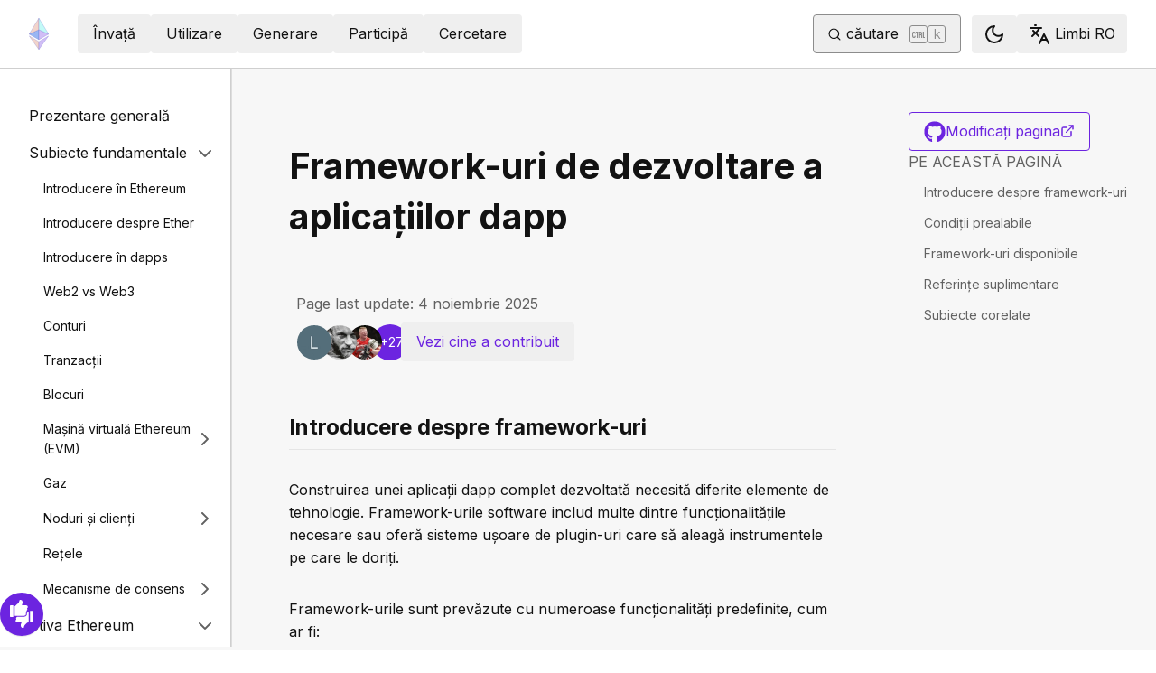

--- FILE ---
content_type: text/x-component
request_url: https://ethereum.org/ro/developers/docs/?_rsc=6id73
body_size: 47543
content:
3:I[78225,[],""]
6:I[9973,[],""]
4:["locale","ro","d"]
5:["slug","developers/docs","c"]
0:["PMXurfWSCFspzH7rta1b_",[[["",{"children":[["locale","ro","d"],{"children":[["slug","developers/docs","c"],{"children":["__PAGE__?{\"locale\":\"ro\",\"slug\":[\"developers\",\"docs\"]}",{}]}]}]},"$undefined","$undefined",true],["",{"children":[["locale","ro","d"],{"children":[["slug","developers/docs","c"],{"children":["__PAGE__",{},[["$L1","$L2",[["$","link","0",{"rel":"stylesheet","href":"/_next/static/css/c49ea44ddcb26f2f.css","precedence":"next","crossOrigin":"$undefined"}]]],null],null]},[null,["$","$L3",null,{"parallelRouterKey":"children","segmentPath":["children","$4","children","$5","children"],"error":"$undefined","errorStyles":"$undefined","errorScripts":"$undefined","template":["$","$L6",null,{}],"templateStyles":"$undefined","templateScripts":"$undefined","notFound":"$undefined","notFoundStyles":"$undefined"}]],null]},[[[["$","link","0",{"rel":"stylesheet","href":"/_next/static/css/0d550095e2ef6039.css","precedence":"next","crossOrigin":"$undefined"}]],"$L7"],null],null]},[[[["$","link","0",{"rel":"stylesheet","href":"/_next/static/css/552ca77128d67218.css","precedence":"next","crossOrigin":"$undefined"}],["$","link","1",{"rel":"stylesheet","href":"/_next/static/css/c9fa1de979927339.css","precedence":"next","crossOrigin":"$undefined"}],["$","link","2",{"rel":"stylesheet","href":"/_next/static/css/c6a890f479839a47.css","precedence":"next","crossOrigin":"$undefined"}]],["$","$L3",null,{"parallelRouterKey":"children","segmentPath":["children"],"error":"$undefined","errorStyles":"$undefined","errorScripts":"$undefined","template":["$","$L6",null,{}],"templateStyles":"$undefined","templateScripts":"$undefined","notFound":"$L8","notFoundStyles":[["$","link","0",{"rel":"stylesheet","href":"/_next/static/css/0d550095e2ef6039.css","precedence":"next","crossOrigin":"$undefined"}]]}]],null],null],["$L9",null]]]]
a:I[44991,["200","static/chunks/200-b397aab9cf61d7a1.js","2712","static/chunks/2712-5baa935bdf0397a5.js","537","static/chunks/537-c4495d38688a8eea.js","5017","static/chunks/5017-2bed240c0bcb4404.js","9161","static/chunks/9161-1cda1fda3c86b6cc.js","6373","static/chunks/6373-aae902e6d599c7e2.js","695","static/chunks/695-939d6cdae63c2af4.js","5049","static/chunks/5049-b3bbf67bc2b30b4e.js","2707","static/chunks/2707-1fca80ca2016f7ca.js","4141","static/chunks/4141-3cc837778656991c.js","6636","static/chunks/6636-944c20fa88e4f4ba.js","8628","static/chunks/8628-f0d53e343a8454c9.js","7935","static/chunks/7935-656aa6af204b2375.js","6708","static/chunks/6708-617975e3a4f8caf5.js","1203","static/chunks/app/%5Blocale%5D/layout-74a803b539f9d1d0.js"],"default"]
b:"$Sreact.suspense"
c:I[72747,["200","static/chunks/200-b397aab9cf61d7a1.js","2712","static/chunks/2712-5baa935bdf0397a5.js","537","static/chunks/537-c4495d38688a8eea.js","5017","static/chunks/5017-2bed240c0bcb4404.js","9161","static/chunks/9161-1cda1fda3c86b6cc.js","6373","static/chunks/6373-aae902e6d599c7e2.js","695","static/chunks/695-939d6cdae63c2af4.js","5049","static/chunks/5049-b3bbf67bc2b30b4e.js","2707","static/chunks/2707-1fca80ca2016f7ca.js","4141","static/chunks/4141-3cc837778656991c.js","6636","static/chunks/6636-944c20fa88e4f4ba.js","8628","static/chunks/8628-f0d53e343a8454c9.js","7935","static/chunks/7935-656aa6af204b2375.js","6708","static/chunks/6708-617975e3a4f8caf5.js","1203","static/chunks/app/%5Blocale%5D/layout-74a803b539f9d1d0.js"],"default"]
7:["$","html",null,{"lang":"ro","className":"__variable_f367f3 __variable_21eb4d","suppressHydrationWarning":true,"children":["$","body",null,{"children":["$","$La",null,{"locale":"ro","messages":{"common":{"about-ethereum-org":"Despre ethereum.org","about-us":"Despre noi","account-abstraction":"Abstractizarea contului","acknowledgements":"MulÈ›umiri","adding-desci-projects":"AdÄƒugarea proiectelor Desci","adding-developer-tools":"AdÄƒugarea instrumentelor de dezvoltator","adding-exchanges":"AdÄƒugarea schimburilor","adding-glossary-terms":"AdÄƒugarea termenilor de glosar","adding-layer-2s":"AdÄƒugarea stratului 2s","adding-products":"AdÄƒugare de produse","adding-staking-products":"AdÄƒugarea produselor de mizare","adding-wallets":"AdÄƒugarea portofelelor","ai-agents":"AgenÈ›i AI","aria-toggle-menu-button":"ActivaÈ›i butonul pentru meniu","aria-toggle-search-button":"ActivaÈ›i butonul de cÄƒutare","beacon-chain":"LanÈ›ul Beacon","bridges":"PunÈ›i blockchain","bug-bounty":"RecompensÄƒ pentru depistarea erorilor","build":"Generare","build-menu":"Meniu Generare","business":"Business","clear":"Eliminare","close":"ÃŽnchidere","community":"Comunitate","community-hub":"Centrul comunitar","community-menu":"Meniu Comunitate","conferences":"Conferences","consensus-when-shipping":"CÃ¢nd va fi lansat?","contact":"Contact PresÄƒ","content-buckets":"Categorii de conÈ›inut","content-resources":"Resurse conÈ›inut","content-standardization":"Standardizarea conÈ›inutului","contributing":"Contribuire","contributor-quiz-banner-title":"Unsure where to start?","contributor-quiz-banner-description":"Take a quick quiz and find out how you can contribute on ethereum.org.","contributor-quiz-banner-button":"Take a quiz","contributors":"Cine È™i-a adus contribuÈ›ia","contributors-thanks":"MulÈ›umiri tuturor celor care au contribuit la aceastÄƒ paginÄƒ!","cookie-policy":"Politica de cookie","copied":"Copiat","copy":"CopiaÈ›i","danksharding":"Danksharding","dao-page":"DAO - OrganizaÈ›ii autonome descentralizate","dark-mode":"Fundal Ã®ntunecat","dark-mode-aria-label":"Switch to dark mode","data-provided-by":"Sursa datelor:","application-explorer":"Application explorer","decentralized-identity":"Identitate descentralizatÄƒ","decentralized-science":"DeSci - È˜tiinÈ›Äƒ descentralizatÄƒ","decentralized-social-networks":"ReÈ›ele sociale descentralizate","defi-page":"DeFi - FinanÈ›e descentralizate","description":"Descriere articol nav","design":"Design","design-principles":"Principii de concepÈ›ie","devcon":"Devcon","developers":"Dezvoltatori","developers-home":"Pagina de pornire pentru dezvoltatori","docs":"Documente","docsearch-error-help":"VerificÄƒ starea conexiunii la reÈ›ea.","docsearch-error-title":"Imposibil de obÈ›inut rezultate","docsearch-no-results-missing":"Crezi cÄƒ aceastÄƒ interogare ar trebui sÄƒ aibÄƒ rezultate?","docsearch-no-results-missing-link":"AnunÈ›Äƒ-ne.","docsearch-no-results-suggested-query":"ÃŽncearcÄƒ sÄƒ cauÈ›i","docsearch-no-results-text":"Nu existÄƒ rezultate pentru","docsearch-search-by":"CÄƒutare dupÄƒ","docsearch-start-favorite-searches":"Favorit","docsearch-start-no-recent-searches":"Nicio cÄƒutare recentÄƒ","docsearch-start-recent-searches-title":"Recente","docsearch-start-remove-favorite-search":"È˜terge aceastÄƒ cÄƒutare din favorite","docsearch-start-remove-recent-search":"È˜terge aceastÄƒ cÄƒutare din istoric","docsearch-start-save-recent-search":"SalveazÄƒ aceastÄƒ cÄƒutare","docsearch-to-close":"Pentru a Ã®nchide","docsearch-to-navigate":"Pentru a naviga","docsearch-to-select":"Pentru a selecta","documentation":"DocumentaÈ›ie","down":"Jos","ecosystem":"Ecosistemul","edit-page":"ModificaÈ›i pagina","ef-blog":"Blogul FundaÈ›iei Ethereum","eips":"Propuneri de Ã®mbunÄƒtÄƒÈ›ire pentru Ethereum","energy-consumption":"Energia consumatÄƒ de Ethereum","enterprise":"Enterprise","use-cases":"Use cases","enterprise-mainnet":"Enterprise - reÈ›eaua principalÄƒ Ethereum","enterprise-menu":"Meniu Enterprise","enterprise-team-description":"We will answer your questions, help identify potential paths forward, provide technical support and connect you with relevant industry leaders.","enterprise-team":"Ethereum Enterprise Team","error-page-title":"Oops! Something went wrong","error-page-description":"You can help us improve by reporting this issue on our <a href='https://github.com/ethereum/ethereum-org-website/issues/new?label%3A%22bug%20%F0%9F%90%9B%22&template=bug_report.yaml'>GitHub repository</a>.","error-page-home-link":"Return to the home page","esp":"Programul de asistenÈ›Äƒ pentru ecosistem","eth-current-price":"PreÈ›ul actual al ETH (USD)","ethereum":"Ethereum","ethereum-basics":"Fundamente Ethereum","ethereum-brand-assets":"Materialele de branding Ethereum","ethereum-bug-bounty":"Programul Ethereum de recompense pentru interceptarea disfuncÈ›ionalitÄƒÈ›ilor","ethereum-events":"Evenimentele Ethereum","ethereum-foundation":"FundaÈ›ia Ethereum","ethereum-foundation-logo":"Sigla FundaÈ›iei Ethereum","ethereum-glossary":"Glosar Ethereum","ethereum-governance":"GuvernanÈ›a Ethereum","ethereum-history-founder-and-ownership":"Ethereum history, founder and ownership","ethereum-logo":"Logo Ethereum","ethereum-online":"ComunitÄƒÈ›ile online","ethereum-protocol":"Protocol Ethereum","ethereum-roadmap":"Parcurs Ethereum","ethereum-security":"Securitatea È™i prevenirea fraudelor la Ethereum","ethereum-privacy":"Privacy on Ethereum","ethereum-support":"AsistenÈ›Äƒ pentru Ethereum","ethereum-upgrades":"ActualizÄƒrile Ethereum","ethereum-vs-bitcoin":"Ethereum vs. Bitcoin","ethereum-wallets":"Portofelele Ethereum","ethereum-whitepaper":"Cartea albÄƒ Ethereum","events":"Evenimente","feedback-card-prompt-article":"A fost util acest articol?","feedback-card-prompt-page":"A fost utilÄƒ aceastÄƒ paginÄƒ?","feedback-card-prompt-tutorial":"A fost util acest tutorial?","feedback-widget":"Feedback","feedback-widget-prompt":"Este utilÄƒ aceastÄƒ paginÄƒ?","feedback-widget-thank-you-cta":"Deschide sondajul scurt","feedback-widget-thank-you-subtitle":"ÃŽmbunÄƒtÄƒÈ›eÈ™te È™i mai mult aceastÄƒ paginÄƒ rÄƒspunzÃ¢nd la cÃ¢teva Ã®ntrebÄƒri.","feedback-widget-thank-you-subtitle-ext":"DacÄƒ ai nevoie de ajutor, poÈ›i contacta comunitatea de pe <a href=\"https://discord.gg/ethereum-org\" target=\"_blank\">Discord</a>.","feedback-widget-thank-you-timing":"2â€“3 minute","feedback-widget-thank-you-title":"ÃŽÈ›i mulÈ›umim pentru feedback!","find-wallet":"GÄƒsiÈ›i portofelul","founders":"Founders","from":"From","future-proofing":"DovadÄƒ viitoare","get-eth":"ObÈ›ineÈ›i ETH","get-involved":"ParticipaÈ›i","get-started":"NoÈ›iuni de bazÄƒ","go-to-top":"ÃŽnapoi sus","grant-programs":"Programele de granturi ale ecosistemului","grants":"Granturi","guides":"Ghiduri","guides-hub":"Tutoriale","history-of-ethereum":"Istoricul Ethereum","home":"Pagina de pornire","how-ethereum-works":"Cum funcÈ›ioneazÄƒ Ethereum","how-to-create-an-ethereum-account":"â€žCreareaâ€ unui cont Ethereum","how-to-revoke-token-access":"Cum se poate revoca accesul contractului inteligent la fondurile cripto","how-to-swap-tokens":"Cum se schimbÄƒ tokenuri","how-to-use-a-bridge":"Cum se face legÄƒtura Ã®ntre tokenuri È™i nivelul 2","how-to-use-a-wallet":"Cum se utilizeazÄƒ un portofel","image":"imagine","item-logo":"{item} logo","in-this-section":"ÃŽn aceastÄƒ secÈ›iune","individuals":"Persoane","jobs":"Cariere","kraken-logo":"Logo Kraken","language-am":"Amharic","language-be":"BelarusÄƒ","language-ar":"ArabÄƒ","language-az":"AzerÄƒ","language-bg":"BulgarÄƒ","language-bn":"BengalezÄƒ","language-bs":"BosniacÄƒ","language-ca":"CatalanÄƒ","language-cs":"CehÄƒ","language-da":"DanezÄƒ","language-de":"GermanÄƒ","language-el":"GreacÄƒ","language-en":"EnglezÄƒ","language-es":"SpaniolÄƒ","language-fa":"PersanÄƒ","language-fi":"FinlandezÄƒ","language-fil":"FilipinezÄƒ","language-fr":"FrancezÄƒ","language-gl":"GalicianÄƒ","language-gu":"Gujarati","language-he":"EbraicÄƒ","language-hi":"Hindi","language-hr":"CroatÄƒ","language-hu":"MaghiarÄƒ","language-hy-am":"ArmeanÄƒ","language-id":"IndonezianÄƒ","language-ig":"Igbo","language-it":"ItalianÄƒ","language-ja":"JaponezÄƒ","language-ka":"GeorgianÄƒ","language-kk":"KazahÄƒ","language-km":"KhmerÄƒ","language-kn":"Kannada","language-ko":"CoreeanÄƒ","language-lt":"LituanianÄƒ","language-ml":"Malayalam","language-mr":"Marathi","language-ms":"MalaiezÄƒ","language-nb":"NorvegianÄƒ","language-ne-np":"NepalezÄƒ","language-nl":"OlandezÄƒ","language-pcm":"Pidgin nigerianÄƒ","language-pl":"PolonezÄƒ","language-pt":"PortughezÄƒ","language-pt-br":"PortughezÄƒ (brazilianÄƒ)","language-resources":"Resurse lingvistice","language-ro":"RomÃ¢nÄƒ","language-ru":"RusÄƒ","language-se":"SuedezÄƒ","language-sk":"SlovacÄƒ","language-sl":"SlovenÄƒ","language-sr":"SÃ¢rbÄƒ","language-support":"Suport lingvistic","language-sw":"Swahili","language-ta":"Tamil","language-te":"Telugu","language-th":"ThailandezÄƒ","language-tk":"TurkmenÄƒ","language-tl":"Tagalog","language-tr":"TurcÄƒ","language-uk":"UcraineanÄƒ","language-ur":"Urdu","language-uz":"UzbecÄƒ","language-vi":"VietnamezÄƒ","language-zh":"ChinezÄƒ simplificatÄƒ","language-zh-tw":"ChinezÄƒ tradiÈ›ionalÄƒ","languages":"Limbi","last-24-hrs":"Ultimele 24 ore","page-last-update":"Page last update:","last-updated":"Ultima actualizare pe","layer-2":"Nivel 2","learn":"ÃŽnvaÈ›Äƒ","learn-by-coding":"ÃŽnvÄƒÈ›aÈ›i codificÃ¢nd","learn-hub":"Centru de Ã®nvÄƒÈ›are","learn-menu":"Meniu de Ã®nvÄƒÈ›are","learn-more":"AflÄƒ mai multe","less":"Mai puÈ›in","light-mode":"TemÄƒ luminoasÄƒ","light-mode-aria-label":"Switch to light mode","listing-policy-disclaimer":"Produsele listate pe aceastÄƒ paginÄƒ nu sunt aprobate oficial È™i apar doar cu titlu informativ. DacÄƒ doreÈ™ti sÄƒ adaugi un produs sau sÄƒ oferi feedback, semnaleazÄƒ o problemÄƒ pe GitHub.","loading":"Se Ã®ncarcÄƒ...","loading-error":"Eroare la Ã®ncÄƒrcare.","loading-error-refresh":"Eroare, actualizeazÄƒ pagina.","loading-error-try-again-later":"Nu se pot Ã®ncÄƒrca datele. ÃŽncearcÄƒ din nou mai tÃ¢rziu.","logo":"logo","mainnet-ethereum":"ReÈ›eaua principalÄƒ Ethereum","meetups":"Meetups","menu":"Menu","merge":"Fuziunea","more":"AflaÈ›i mai multe","nav-about-description":"Un proiect public, open source pentru comunitatea Ethereum","nav-advanced-description":"AflÄƒ mai multe despre subiecte mai complexe","nav-advanced-label":"Avansat","nav-ai-agents-description":"ExploraÈ›i lumea agenÈ›ilor AI pe Ethereum","nav-basics-description":"AprofundeazÄƒ noÈ›iunile de bazÄƒ ale Ethereum","nav-basics-label":"NoÈ›iuni de bazÄƒ","nav-bridges-description":"Web3 a evoluat Ã®ntr-un ecosistem de blockchainuri L1 principale È™i soluÈ›ii de scalare L2","nav-builders-home-description":"Un manual pentru dezvoltatorii Ethereum, de la dezvoltatori, pentru dezvoltatori","nav-builders-home-label":"Pagina de pornire a dezvoltatorului","nav-business-description":"Connect with experts, receive guidance, funding and grow your business","nav-code-of-conduct":"Cod de conduitÄƒ","nav-collectibles-description":"Contributor dashboard for ethereum.org contributor collectibles","nav-collectibles-label":"ethereum.org collectibles","nav-contribute-description":"Aici vei gÄƒsi Ã®ndrumare dacÄƒ doreÈ™ti sÄƒ contribui","nav-contribute-label":"ContribuÈ›ii la ethereum.org","nav-dao-description":"ComunitÄƒÈ›i ale membrilor, fÄƒrÄƒ autoritate centralizatÄƒ","nav-apps-description":"ExploreazÄƒ un ecosistem bogat de aplicaÈ›ii care folosesc Ethereum","nav-defi-description":"O alternativÄƒ globalÄƒ, deschisÄƒ la piaÈ›a financiarÄƒ clasicÄƒ","nav-desci-description":"O alternativÄƒ globalÄƒ, deschisÄƒ a actualului sistem È™tiinÈ›ific","nav-desoc-description":"Platforme bazate pe blockchain pentru interacÈ›iune socialÄƒ È™i creare de conÈ›inut","nav-developers":"Dezvoltatori","nav-developers-docs":"Documente dezvoltator","nav-did-description":"Creezi È™i deÈ›ii proprii identificatori unici, descentralizaÈ›i","nav-docs-description":"Documente care te ajutÄƒ sÄƒ Ã®nÈ›elegeÈ›i È™i sÄƒ construieÈ™ti cu Ethereum","nav-docs-design-description":"Descrierea provocÄƒrilor de design unice web3, practicile de urmat È™i punctele de vedere Ã®n materie de cercetare ale utilizatorilor","nav-docs-design-label":"Elemente de bazÄƒ de design UX/UI","nav-docs-foundation-description":"Elemente fundamentale pentru dezvoltare Ã®n Ethereum","nav-docs-foundation-label":"Subiecte fundamentale","nav-docs-overview-description":"Punctul tÄƒu de plecare pentru documentele dezvoltatorilor","nav-docs-stack-description":"AprofundeazÄƒ toate detaliile stivei Ethereum","nav-docs-stack-label":"Stiva Ethereum","nav-eip-description":"Standarde care specificÄƒ funcÈ›ii È™i procese noi","nav-eip-label":"EIP-uri - Propuneri de Ã®mbunÄƒtÄƒÈ›ire Ethereum","nav-emerging-description":"AflÄƒ cazuri de utilizare noi pentru Ethereum","nav-emerging-label":"Cazuri de utilizare emergente","nav-enterprise-description":"AplicaÈ›iile blockchain pentru companii pot fi create pe reÈ›eaua principalÄƒ publicÄƒ Ethereum","nav-ethereum-org-description":"Acest site este creat È™i gestionat de comunitate. Vino alÄƒturi de noi È™i contribuie È™i tu","nav-ethereum-networks":"ReÈ›elele Ethereum","nav-ethereum-networks-description":"TranzacÈ›ii mai ieftine È™i mai rapide pentru Ethereum","nav-ethereum-vs-bitcoin-description":"ÃŽnÈ›elegeÈ›i diferenÈ›ele dintre Ethereum È™i Bitcoin","nav-ethereum-history-founder-and-ownership-description":"Understand the history, founder and ownership of Ethereum","nav-ethereum-wallets-description":"O aplicaÈ›ie pentru interacÈ›iuni cu contul tÄƒu Ethereum","nav-events-description":"Descentralizare È™i libertate de a participa pentru oricine","nav-events-irl-description":"ÃŽn fiecare lunÄƒ, sunt organizate evenimente majore Ethereum cu participare fizicÄƒ È™i online","nav-events-label":"ComunitÄƒÈ›i È™i evenimente","nav-events-online-description":"Sute de mii de pasionaÈ›i de Ethereum se strÃ¢ng Ã®n aceste comunitÄƒÈ›i online","nav-find-wallet-description":"Portofelele Ã®È›i permit sÄƒ foloseÈ™ti cripto","nav-find-wallet-label":"Alege-È›i portofelul","nav-gaming-description":"Games built on blockchain where assets and gameplay are fully decentralized and transparent.","nav-founders-description":"Empowering founders with programs, mentorship, and resources","nav-gas-fees-description":"Calcularea comisioanelor de tranzacÈ›ie ETH","nav-gas-fees-label":"Taxe pentru gaz","nav-get-eth-description":"Ai nevoie de ether (ETH) pentru a folosi aplicaÈ›iile Ethereum","nav-get-started-description":"Primi paÈ™ii Ã®n folosirea Ethereum","nav-governance-description":"Procesul de upgrade al protocolului Ethereum","nav-governance-label":"Guvernare","nav-grants-description":"O listÄƒ gestionatÄƒ de comunitatea noastrÄƒ pentru proiectele care oferÄƒ finanÈ›are prin granturi programelor","nav-guide-create-account-description":"Orice poate crea un cont Ethereum Ã®n orice moment, gratuit, cu o aplicaÈ›ie portofel","nav-guide-create-account-label":"Crearea unui cont Ethereum","nav-guide-overview-description":"Lista tuturor tutorialelor Ã®ntr-un singur loc","nav-guide-revoke-access-description":"Fii atent cÃ¢nd interacÈ›ionezi cu aplicaÈ›ii È™i contracte inteligente Ã®n ecosistemul Ethereum","nav-guide-revoke-access-label":"Revocarea accesului la contracte inteligente","nav-guide-use-wallet-description":"AflÄƒ cum poÈ›i folosi toate funcÈ›iile de bazÄƒ ale unui portofel","nav-guide-use-wallet-label":"Cum se utilizeazÄƒ un portofel","nav-guides-description":"Ghiduri practice, pas cu pas pentru a te ajuta sÄƒ Ã®ncepi","nav-guides-label":"Folosirea ghidurilor","nav-history-description":"O cronologie a tuturor bifurcaÈ›iilor È™i update-urilor importante","nav-history-label":"Istoricul tehnic al Ethereum","nav-learn-by-coding-description":"Instrumente care te ajutÄƒ sÄƒ experimentezi cu Ethereum","nav-local-env-description":"Alege È™i configureazÄƒ stiva de dezvoltare Ethereum","nav-networks-home-description":"TranzacÈ›ii mai ieftine È™i mai rapide pentru Ethereum","nav-networks-introduction-label":"Introducere","nav-networks-introduction-description":"Ethereum s-a extins Ã®ntr-o reÈ›ea de reÈ›ele","nav-networks-explore-networks-label":"ExploraÈ›i reÈ›elele","nav-networks-explore-networks-description":"AlegeÈ›i reÈ›eaua pe care sÄƒ o folosiÈ›i","nav-networks-learn-label":"Ce sunt reÈ›elele pe stratul 2?","nav-networks-learn-description":"AflaÈ›i de ce avem nevoie de ele","nav-nft-description":"O modalitate de a reprezenta orice lucru unic ca activ bazat pe Ethereum","nav-open-research-description":"Unul prin principalele puncte forte ale Ethereum este comunitatea de cercetare activÄƒ","nav-open-research-label":"Cercetare deschisÄƒ","nav-overview-description":"Toate proiectele de educaÈ›ie Ethereum","nav-overview-label":"Prezentare generalÄƒ","nav-participate-overview-description":"Prezentare a modalitÄƒÈ›ii de participare","nav-payments-description":"PlÄƒÈ›ile cu Ethereum schimbÄƒ modul Ã®n care trimitem È™i primim bani","nav-prediction-markets-description":"Prediction markets are a way to bet on the future","nav-primary":"Principal","nav-quizzes-description":"AflÄƒ cÃ¢t de bine Ã®nÈ›elegi Ethereum È™i criptomonedele","nav-quizzes-label":"TesteazÄƒ-È›i cunoÈ™tinÈ›ele","nav-refi-description":"Un sistem economic alternativ, bazat pe principii regenerative","nav-research-description":"Procesele folosite pentru a Ã®mbunÄƒtÄƒÈ›i Ethereum","nav-research-label":"Cercetare È™i dezvoltare","nav-roadmap-description":"Calea cÄƒtre scalabilitate, securitate È™i durabilitate superioare pentru Ethereum","nav-roadmap-future-description":"Consolidarea Ethereum ca o reÈ›ea robustÄƒ È™i descentralizatÄƒ","nav-roadmap-future-label":"DovadÄƒ viitoare","nav-roadmap-future-proofing":"DovadÄƒ viitoare","nav-roadmap-home":"PaginÄƒ de pornire Foaie de parcurs","nav-roadmap-label":"Foaie de parcurs","nav-roadmap-options":"OpÈ›iuni Foaie de parcurs","nav-roadmap-options-alt":"Meniu derulant opÈ›iuni Foaie de parcurs","nav-roadmap-overview-description":"Viitorul Ethereum","nav-roadmap-scaling":"Scalarea","nav-roadmap-scaling-description":"ActualizÄƒri de reÈ›ea pentru a reduce mai mult costurile È™i viteza tranzacÈ›iilor","nav-roadmap-scaling-label":"TranzacÈ›ii convenabile","nav-roadmap-security":"O securitate mai bunÄƒ","nav-roadmap-security-description":"Eforturi depuse pentru ca Ethereum sÄƒ continue sÄƒ reziste tuturor tipurilor de atacuri Ã®n viitor","nav-roadmap-security-label":"Securitate Ã®mbunÄƒtÄƒÈ›itÄƒ","nav-roadmap-user-experience":"O mai bunÄƒ experienÈ›Äƒ a utilizatorului","nav-roadmap-ux-description":"Utilizarea Ethereum trebuie simplificatÄƒ","nav-roadmap-ux-label":"O mai bunÄƒ experienÈ›Äƒ a utilizatorului","nav-rwa-description":"A method for turning valuable commodities into digital tokens","nav-run-a-node-description":"Ai control absolut Ã®n timp ce contribui la protejarea securitÄƒÈ›ii reÈ›elei","nav-security-description":"FamiliarizeazÄƒ-te cu cele mai bune practici cÃ¢nd foloseÈ™ti criptomonede","nav-privacy-description":"Tools and techniques for protecting your privacy on Ethereum","nav-smart-contracts-description":"Elementele de bazÄƒ ale dezvoltÄƒrii ecosistemului Ethereum","nav-stablecoins-description":"Stablecoin-urile sunt tokenuri Ethereum concepute sÄƒ rÄƒmÃ¢nÄƒ la o valoare fixÄƒ","nav-stake-description":"CÃ¢È™tigÄƒ recompense cÃ¢nd protejezi Ethereum","nav-stake-label":"MizÄƒ","nav-staking-home-description":"O descriere generalÄƒ a diferitelor opÈ›iuni de mizare","nav-staking-home-label":"PaginÄƒ de pornire Mizare","nav-staking-pool-description":"MizeazÄƒ È™i cÃ¢È™tigÄƒ recompense cu orice cantitate de ETH alÄƒturÃ¢ndu-te celorlalÈ›i","nav-staking-pool-label":"MizÄƒ cumulatÄƒ","nav-staking-saas-description":"Operatorii de noduri terÈ›e se ocupÄƒ de funcÈ›ionarea clientului validator","nav-staking-saas-label":"Mizare cu un serviciu","nav-staking-solo-description":"RulaÈ›i hardware-ul obiÈ™nuit È™i contribuiÈ›i personal la securitatea È™i descentralizarea reÈ›elei Ethereum","nav-staking-solo-label":"MizÄƒ individualÄƒ","nav-start-building-description":"InformaÈ›ii utile pentru nou-veniÈ›i","nav-start-with-crypto-title":"ÃŽncepeÈ›i aici","nav-start-with-crypto-description":"Primii dvs. paÈ™i cu Ethereum","nav-translation-program-description":"Un proiect de colaborare pentru a traduce ethereum.org Ã®n toate limbile","nav-tutorials-description":"ListÄƒ curatoriatÄƒ cu tutoriale generate de comunitate","nav-use-cases-description":"DescoperÄƒ diferite idei pentru utilizarea Ethereum","nav-use-cases-label":"Cazuri de utilizare","nav-what-is-ether-description":"Moneda aplicaÈ›iilor Ethereum","nav-what-is-ethereum-description":"AflaÈ›i ce face ca Ethereum sÄƒ fie special","nav-what-is-ethereum-network-description":"Understand what the Ethereum network is","nav-what-is-web3-description":"O alternativÄƒ la monopolurile centralizate care dicteazÄƒ regulile","nav-what-is-web3-label":"Ce este Web3?","nav-whitepaper-description":"Cartea albÄƒ originalÄƒ Ethereum scrisÄƒ de Vitalik Buterin Ã®n 2014","nav-zkp-description":"O modalitate de a dovedi validitatea unei afirmaÈ›ii fÄƒrÄƒ a expune afirmaÈ›ia","nft-page":"NFT-uri - token-uri nefungibile","nfts":"NFT-uri","no":"Nu","on-this-page":"Pe aceastÄƒ paginÄƒ","onchain-gaming":"Onchain Gaming","open":"DeschideÈ›i","open-research":"Cercetare deschisÄƒ","page-developers-aria-label":"Meniul pentru dezvoltatori","page-index-meta-title":"Pagina de pornire","page-languages-browser-default":"Browser implicit","page-languages-filter-label":"ListÄƒ de filtre","page-languages-filter-placeholder":"Scrie pentru a filtra","page-languages-interested":"SunteÈ›i interesat sÄƒ contribuiÈ›i?","page-languages-learn-more":"AflaÈ›i mai multe despre programul nostru de traducere","page-languages-recruit-community":"AjutÄƒ-ne sÄƒ traducem ethereum.org.","page-languages-translated":"tradus","page-languages-want-more-header":"DoriÈ›i sÄƒ afiÈ™aÈ›i ethereum.org Ã®ntr-o altÄƒ limbÄƒ?","page-languages-want-more-link":"Programul de traducere","page-languages-translate-cta-title":"Translate to","page-languages-want-more-paragraph":"TraducÄƒtorii ethereum.org traduc Ã®ntotdeauna paginile Ã®n cÃ¢t mai multe limbi posibil. Pentru a vedea la ce lucreazÄƒ acum sau pentru a vÄƒ Ã®nscrie Ã®n echipa acestora, citiÈ›i despre","page-languages-words":"cuvinte","page-last-updated":"Ultima actualizare a paginii","page-not-found":"Page not found","page-not-found-description":"The requested page could not be found.","participate":"ParticipÄƒ","participate-menu":"Meniu Participare","payments-page":"PlÄƒÈ›i","pbs":"Separare ofertant-constructor","pools":"MizÄƒ cumulatÄƒ","prediction-markets":"Prediction markets","privacy-policy":"PoliticÄƒ de confidenÈ›ialitate","private-ethereum":"Ethereum privat","product-disclaimer":"Produsele si serviciile sunt listate ca mÄƒrfuri pentru comunitatea Ethereum. Includerea unui produs sau serviciu <strong>nu reprezintÄƒ o aprobare</strong> din partea echipei site-ului ethereum.org sau din partea Ethereum Foundation.","quizzes":"Chestionare","quizzes-title":"Centru de chestionare","refresh":"ActualizeazÄƒ pagina.","regenerative-finance":"ReFi - finanÈ›e regenerative","research":"Cercetare","research-menu":"Meniu Cercetare","resources":"Resurse de traducere","return-home":"Ã®napoi la pagina principalÄƒ","roadmap":"Parcurs Ethereum","rollup-component-developer-docs":"Documente programator","rollup-component-technology-and-risk-summary":"Tehnologie ÅŸi rezumat al riscurilor","rollup-component-website":"Site web","run-a-node":"RulaÈ›i un nod","real-world-assets":"RWAs - Real-world assets","saas":"MizÄƒ ca serviciu","scaling":"Scalare","search":"CÄƒutare","search-box-blank-state-text":"ÃŽncepe cÄƒutarea!","search-eth-address":"Pare o adresÄƒ Ethereum. Nu oferim date care corespund adreselor. ÃŽncearcÄƒ sÄƒ le cauÈ›i Ã®ntr-un block explorer ca","search-ethereum-org":"CautÄƒ ethereum.org","search-no-results":"Nu existÄƒ rezultate pentru aceastÄƒ cÄƒutare","secret-leader-election":"Alegerea liderului secret","security":"Securitatea","see-contributors":"Vezi cine a contribuit","set-up-local-env":"ConfiguraÈ›i un mediu local","sharding":"Fragmentare","show-all":"AfiÈ™eazÄƒ tot","show-less":"AfiÈ™eazÄƒ mai puÈ›in","single-slot-finality":"Finalitate cu un singur slot","site-description":"Ethereum este o platformÄƒ mondialÄƒ, descentralizatÄƒ, care se ocupÄƒ de bani È™i noi tipuri de aplicaÈ›ii. Pe Ethereum se pot crea coduri pentru controlul banilor È™i se pot elabora aplicaÈ›ii accesibile oriunde Ã®n lume.","site-title":"ethereum.org","skip-to-main-content":"Salt la conÈ›inutul principal","smart-contracts":"Contractele inteligente","solo":"MizÄƒ individualÄƒ","stablecoins":"Stablecoin-uri","stake-eth":"MizaÈ›i ETH","staking":"Mizarea","start-here":"ÃŽncepe aici","statelessness":"LipsÄƒ de stare","style-guide":"Ghidul de stil","support":"AsistenÈ›Äƒ","terms-and-conditions":"Terms & Conditions","terms-of-use":"CondiÈ›ii de utilizare","translation-banner-body-new":"Vizualizezi aceastÄƒ paginÄƒ Ã®n limba englezÄƒ deoarece Ã®ncÄƒ nu am tradus-o. AjutÄƒ-ne sÄƒ traducem conÈ›inutul acestei pagini.","translation-banner-body-update":"ExistÄƒ o nouÄƒ versiune a acestei pagini, dar este doar Ã®n limba englezÄƒ pentru moment. AjutÄƒ-ne sÄƒ traducem versiunea cea mai recentÄƒ.","translation-banner-button-see-english":"AfiÈ™eazÄƒ versiunea Ã®n englezÄƒ","translation-banner-button-translate-page":"Tradu pagina","translation-banner-no-bugs-content":"AceastÄƒ paginÄƒ nu este tradusÄƒ. Am lÄƒsat Ã®n mod intenÈ›ionat aceastÄƒ paginÄƒ Ã®n limba englezÄƒ deocamdatÄƒ.","translation-banner-no-bugs-dont-show-again":"Nu afiÈ™a din nou","translation-banner-no-bugs-title":"Nicio eroare aici!","translation-banner-title-new":"AjutÄƒ-ne sÄƒ traducem aceastÄƒ paginÄƒ","translation-banner-title-update":"AjutÄƒ-ne sÄƒ actualizÄƒm aceastÄƒ paginÄƒ","translation-program":"Programul de traducere","translator":"Translator","trillion-dollar-security":"Trillion dollar security project","try-using-search":"ÃŽncearcÄƒ sÄƒ ajustezi cÄƒutarea pentru a gÄƒsi ceea ce cauÈ›i","tutorials":"Tutoriale","up":"Sus","use":"Utilizare","use-ethereum":"UtilizeazÄƒ Ethereum","use-ethereum-menu":"Meniul UtilizeazÄƒ Ethereum","use-menu":"Meniu Utilizare","user-experience":"ExperienÈ›a utilizatorului","verkle-trees":"Arbori Verkle","wallets":"Portofele","we-couldnt-find-that-page":"Nu am gÄƒsit pagina respectivÄƒ","web3":"Ce este Web3?","web3-title":"Web3","website-last-updated":"Ultima actualizare a site-ului","what-are-apps":"What are apps?","what-is-ether":"Ce este ether-ul (ETH)?","what-is-ethereum":"Ce este Ethereum?","what-is-the-ethereum-network":"What is the Ethereum network?","withdrawals":"Retrageri la mizare","wrapped-ether":"Ether â€žWrappedâ€","yes":"Da","zero-knowledge-proofs":"Dovezi zero-knowledge","region-crimea":"Crimea","region-navassa-island-usa":"Navassa Island (USA)","region-wake-island-usa":"Wake Island (USA)","region-bonaire-netherlands":"Bonaire (Netherlands)","region-saba-netherlands":"Saba (Netherlands)","region-sint-eustatius-netherlands":"Sint Eustatius (Netherlands)","decentralized-applications-dapps":"Dapps - AplicaÈ›ii descentralizate","last-edit":"Ultima modificare"}},"children":[["$","$b",null,{"children":["$","$Lc",null,{}]}],"$Ld"]}]}]}]
9:[["$","meta","0",{"name":"viewport","content":"width=device-width, initial-scale=1"}],["$","meta","1",{"charSet":"utf-8"}],["$","title","2",{"children":"DocumentaÈ›ie de dezvoltare pentru Ethereum | ethereum.org"}],["$","meta","3",{"name":"description","content":"Prezentarea documentaÈ›iei pentru dezvoltatorii ethereum.org."}],["$","link","4",{"rel":"manifest","href":"/manifest.json","crossOrigin":"use-credentials"}],["$","meta","5",{"name":"docsearch:description","content":"Prezentarea documentaÈ›iei pentru dezvoltatorii ethereum.org."}],["$","link","6",{"rel":"canonical","href":"https://ethereum.org/ro/developers/docs/"}],["$","link","7",{"rel":"alternate","hrefLang":"x-default","href":"https://ethereum.org/developers/docs/"}],["$","link","8",{"rel":"alternate","hrefLang":"en","href":"https://ethereum.org/developers/docs/"}],["$","link","9",{"rel":"alternate","hrefLang":"ar","href":"https://ethereum.org/ar/developers/docs/"}],["$","link","10",{"rel":"alternate","hrefLang":"az","href":"https://ethereum.org/az/developers/docs/"}],["$","link","11",{"rel":"alternate","hrefLang":"bg","href":"https://ethereum.org/bg/developers/docs/"}],["$","link","12",{"rel":"alternate","hrefLang":"bn","href":"https://ethereum.org/bn/developers/docs/"}],["$","link","13",{"rel":"alternate","hrefLang":"ca","href":"https://ethereum.org/ca/developers/docs/"}],["$","link","14",{"rel":"alternate","hrefLang":"cs","href":"https://ethereum.org/cs/developers/docs/"}],["$","link","15",{"rel":"alternate","hrefLang":"da","href":"https://ethereum.org/da/developers/docs/"}],["$","link","16",{"rel":"alternate","hrefLang":"de","href":"https://ethereum.org/de/developers/docs/"}],["$","link","17",{"rel":"alternate","hrefLang":"el","href":"https://ethereum.org/el/developers/docs/"}],["$","link","18",{"rel":"alternate","hrefLang":"es","href":"https://ethereum.org/es/developers/docs/"}],["$","link","19",{"rel":"alternate","hrefLang":"fa","href":"https://ethereum.org/fa/developers/docs/"}],["$","link","20",{"rel":"alternate","hrefLang":"fi","href":"https://ethereum.org/fi/developers/docs/"}],["$","link","21",{"rel":"alternate","hrefLang":"fr","href":"https://ethereum.org/fr/developers/docs/"}],["$","link","22",{"rel":"alternate","hrefLang":"ga","href":"https://ethereum.org/ga/developers/docs/"}],["$","link","23",{"rel":"alternate","hrefLang":"gl","href":"https://ethereum.org/gl/developers/docs/"}],["$","link","24",{"rel":"alternate","hrefLang":"gu","href":"https://ethereum.org/gu/developers/docs/"}],["$","link","25",{"rel":"alternate","hrefLang":"ha","href":"https://ethereum.org/ha/developers/docs/"}],["$","link","26",{"rel":"alternate","hrefLang":"he","href":"https://ethereum.org/he/developers/docs/"}],["$","link","27",{"rel":"alternate","hrefLang":"hi","href":"https://ethereum.org/hi/developers/docs/"}],["$","link","28",{"rel":"alternate","hrefLang":"hr","href":"https://ethereum.org/hr/developers/docs/"}],["$","link","29",{"rel":"alternate","hrefLang":"hu","href":"https://ethereum.org/hu/developers/docs/"}],["$","link","30",{"rel":"alternate","hrefLang":"id","href":"https://ethereum.org/id/developers/docs/"}],["$","link","31",{"rel":"alternate","hrefLang":"ig","href":"https://ethereum.org/ig/developers/docs/"}],["$","link","32",{"rel":"alternate","hrefLang":"it","href":"https://ethereum.org/it/developers/docs/"}],["$","link","33",{"rel":"alternate","hrefLang":"ja","href":"https://ethereum.org/ja/developers/docs/"}],["$","link","34",{"rel":"alternate","hrefLang":"ka","href":"https://ethereum.org/ka/developers/docs/"}],["$","link","35",{"rel":"alternate","hrefLang":"kk","href":"https://ethereum.org/kk/developers/docs/"}],["$","link","36",{"rel":"alternate","hrefLang":"km","href":"https://ethereum.org/km/developers/docs/"}],["$","link","37",{"rel":"alternate","hrefLang":"kn","href":"https://ethereum.org/kn/developers/docs/"}],["$","link","38",{"rel":"alternate","hrefLang":"ko","href":"https://ethereum.org/ko/developers/docs/"}],["$","link","39",{"rel":"alternate","hrefLang":"lt","href":"https://ethereum.org/lt/developers/docs/"}],["$","link","40",{"rel":"alternate","hrefLang":"ml","href":"https://ethereum.org/ml/developers/docs/"}],["$","link","41",{"rel":"alternate","hrefLang":"mr","href":"https://ethereum.org/mr/developers/docs/"}],["$","link","42",{"rel":"alternate","hrefLang":"ms","href":"https://ethereum.org/ms/developers/docs/"}],["$","link","43",{"rel":"alternate","hrefLang":"nl","href":"https://ethereum.org/nl/developers/docs/"}],["$","link","44",{"rel":"alternate","hrefLang":"nb","href":"https://ethereum.org/nb/developers/docs/"}],["$","link","45",{"rel":"alternate","hrefLang":"pl","href":"https://ethereum.org/pl/developers/docs/"}],["$","link","46",{"rel":"alternate","hrefLang":"pt-br","href":"https://ethereum.org/pt-br/developers/docs/"}],["$","link","47",{"rel":"alternate","hrefLang":"pt","href":"https://ethereum.org/pt/developers/docs/"}],["$","link","48",{"rel":"alternate","hrefLang":"ro","href":"https://ethereum.org/ro/developers/docs/"}],["$","link","49",{"rel":"alternate","hrefLang":"ru","href":"https://ethereum.org/ru/developers/docs/"}],["$","link","50",{"rel":"alternate","hrefLang":"sv","href":"https://ethereum.org/sv/developers/docs/"}],["$","link","51",{"rel":"alternate","hrefLang":"sk","href":"https://ethereum.org/sk/developers/docs/"}],["$","link","52",{"rel":"alternate","hrefLang":"sl","href":"https://ethereum.org/sl/developers/docs/"}],["$","link","53",{"rel":"alternate","hrefLang":"sr","href":"https://ethereum.org/sr/developers/docs/"}],["$","link","54",{"rel":"alternate","hrefLang":"sw","href":"https://ethereum.org/sw/developers/docs/"}],["$","link","55",{"rel":"alternate","hrefLang":"ta","href":"https://ethereum.org/ta/developers/docs/"}],["$","link","56",{"rel":"alternate","hrefLang":"th","href":"https://ethereum.org/th/developers/docs/"}],["$","link","57",{"rel":"alternate","hrefLang":"tl","href":"https://ethereum.org/tl/developers/docs/"}],["$","link","58",{"rel":"alternate","hrefLang":"tr","href":"https://ethereum.org/tr/developers/docs/"}],["$","link","59",{"rel":"alternate","hrefLang":"uk","href":"https://ethereum.org/uk/developers/docs/"}],["$","link","60",{"rel":"alternate","hrefLang":"ur","href":"https://ethereum.org/ur/developers/docs/"}],["$","link","61",{"rel":"alternate","hrefLang":"uz","href":"https://ethereum.org/uz/developers/docs/"}],["$","link","62",{"rel":"alternate","hrefLang":"vi","href":"https://ethereum.org/vi/developers/docs/"}],["$","link","63",{"rel":"alternate","hrefLang":"yo","href":"https://ethereum.org/yo/developers/docs/"}],["$","link","64",{"rel":"alternate","hrefLang":"zh-tw","href":"https://ethereum.org/zh-tw/developers/docs/"}],["$","link","65",{"rel":"alternate","hrefLang":"zh","href":"https://ethereum.org/zh/developers/docs/"}],["$","meta","66",{"property":"og:title","content":"DocumentaÈ›ie de dezvoltare pentru Ethereum | ethereum.org"}],["$","meta","67",{"property":"og:description","content":"Prezentarea documentaÈ›iei pentru dezvoltatorii ethereum.org."}],["$","meta","68",{"property":"og:url","content":"https://ethereum.org/ro/developers/docs/"}],["$","meta","69",{"property":"og:site_name","content":"ethereum.org"}],["$","meta","70",{"property":"og:locale","content":"ro"}],["$","meta","71",{"property":"og:image","content":"https://ethereum.org/images/heroes/developers-hub-hero.png"}],["$","meta","72",{"property":"og:type","content":"website"}],["$","meta","73",{"name":"twitter:card","content":"summary_large_image"}],["$","meta","74",{"name":"twitter:site","content":"ethereum.org"}],["$","meta","75",{"name":"twitter:creator","content":"ethereum.org"}],["$","meta","76",{"name":"twitter:title","content":"DocumentaÈ›ie de dezvoltare pentru Ethereum | ethereum.org"}],["$","meta","77",{"name":"twitter:description","content":"Prezentarea documentaÈ›iei pentru dezvoltatorii ethereum.org."}],["$","meta","78",{"name":"twitter:image","content":"https://ethereum.org/images/heroes/developers-hub-hero.png"}],["$","link","79",{"rel":"icon","href":"/favicon.ico","type":"image/x-icon","sizes":"256x256"}],["$","meta","80",{"name":"next-size-adjust"}]]
1:null
10:I[91785,["200","static/chunks/200-b397aab9cf61d7a1.js","2712","static/chunks/2712-5baa935bdf0397a5.js","537","static/chunks/537-c4495d38688a8eea.js","5017","static/chunks/5017-2bed240c0bcb4404.js","9161","static/chunks/9161-1cda1fda3c86b6cc.js","3421","static/chunks/3421-1adeb18861d47d85.js","8628","static/chunks/8628-f0d53e343a8454c9.js","6816","static/chunks/app/%5Blocale%5D/error-4057ad8df8fb1366.js"],"default"]
11:I[61093,["200","static/chunks/200-b397aab9cf61d7a1.js","8628","static/chunks/8628-f0d53e343a8454c9.js","6082","static/chunks/app/%5Blocale%5D/not-found-b73d850958b42d03.js"],"default"]
12:I[88834,["6020","static/chunks/1bff33f1-ff9f428c3c776940.js","200","static/chunks/200-b397aab9cf61d7a1.js","6933","static/chunks/6933-38ea77204527f0bb.js","2712","static/chunks/2712-5baa935bdf0397a5.js","537","static/chunks/537-c4495d38688a8eea.js","5017","static/chunks/5017-2bed240c0bcb4404.js","9161","static/chunks/9161-1cda1fda3c86b6cc.js","6373","static/chunks/6373-aae902e6d599c7e2.js","695","static/chunks/695-939d6cdae63c2af4.js","3665","static/chunks/3665-870405fe43581142.js","701","static/chunks/701-e8ddc8954d77ddc7.js","1584","static/chunks/1584-ef20ab53d7a14cf1.js","5049","static/chunks/5049-b3bbf67bc2b30b4e.js","6790","static/chunks/6790-de19271a6e960d83.js","6809","static/chunks/6809-d65ac5c2b44e9e8e.js","3043","static/chunks/3043-db1cc52a8d580a40.js","9615","static/chunks/9615-4aa7a1a5544adc88.js","2707","static/chunks/2707-1fca80ca2016f7ca.js","540","static/chunks/540-46af8d8079c14318.js","4141","static/chunks/4141-3cc837778656991c.js","3791","static/chunks/3791-80abd7a0d857dae8.js","2646","static/chunks/2646-81afb992cee025fc.js","7799","static/chunks/7799-3d959f19284c1bf4.js","7960","static/chunks/7960-c651e84f57367684.js","5720","static/chunks/5720-aac5d8820eff48ea.js","1835","static/chunks/1835-72aa7153c7bb822b.js","8774","static/chunks/8774-adf6f5d57e539905.js","6708","static/chunks/6708-617975e3a4f8caf5.js","9880","static/chunks/9880-5f5766178fd7ae3c.js","8466","static/chunks/app/%5Blocale%5D/%5B...slug%5D/page-05b316b27f76911b.js"],"default"]
13:I[89132,["200","static/chunks/200-b397aab9cf61d7a1.js","6933","static/chunks/6933-38ea77204527f0bb.js","2712","static/chunks/2712-5baa935bdf0397a5.js","537","static/chunks/537-c4495d38688a8eea.js","5017","static/chunks/5017-2bed240c0bcb4404.js","9161","static/chunks/9161-1cda1fda3c86b6cc.js","6373","static/chunks/6373-aae902e6d599c7e2.js","695","static/chunks/695-939d6cdae63c2af4.js","9845","static/chunks/9845-dbde565f18e7711e.js","7960","static/chunks/7960-c651e84f57367684.js","7533","static/chunks/7533-672dd8080a6ad700.js","8628","static/chunks/8628-f0d53e343a8454c9.js","5014","static/chunks/5014-82748001167147ef.js","2367","static/chunks/2367-44f3461880e6a80d.js","5061","static/chunks/app/%5Blocale%5D/page-ab01d46678ea78a0.js"],"BailoutToCSR"]
14:I[85562,["6020","static/chunks/1bff33f1-ff9f428c3c776940.js","200","static/chunks/200-b397aab9cf61d7a1.js","6933","static/chunks/6933-38ea77204527f0bb.js","2712","static/chunks/2712-5baa935bdf0397a5.js","537","static/chunks/537-c4495d38688a8eea.js","5017","static/chunks/5017-2bed240c0bcb4404.js","9161","static/chunks/9161-1cda1fda3c86b6cc.js","6373","static/chunks/6373-aae902e6d599c7e2.js","695","static/chunks/695-939d6cdae63c2af4.js","3665","static/chunks/3665-870405fe43581142.js","701","static/chunks/701-e8ddc8954d77ddc7.js","1584","static/chunks/1584-ef20ab53d7a14cf1.js","5049","static/chunks/5049-b3bbf67bc2b30b4e.js","6790","static/chunks/6790-de19271a6e960d83.js","6809","static/chunks/6809-d65ac5c2b44e9e8e.js","3043","static/chunks/3043-db1cc52a8d580a40.js","9615","static/chunks/9615-4aa7a1a5544adc88.js","2707","static/chunks/2707-1fca80ca2016f7ca.js","540","static/chunks/540-46af8d8079c14318.js","4141","static/chunks/4141-3cc837778656991c.js","3791","static/chunks/3791-80abd7a0d857dae8.js","2646","static/chunks/2646-81afb992cee025fc.js","7799","static/chunks/7799-3d959f19284c1bf4.js","7960","static/chunks/7960-c651e84f57367684.js","5720","static/chunks/5720-aac5d8820eff48ea.js","1835","static/chunks/1835-72aa7153c7bb822b.js","8774","static/chunks/8774-adf6f5d57e539905.js","6708","static/chunks/6708-617975e3a4f8caf5.js","9880","static/chunks/9880-5f5766178fd7ae3c.js","8466","static/chunks/app/%5Blocale%5D/%5B...slug%5D/page-05b316b27f76911b.js"],"default"]
d:["$Le",["$","div",null,{"className":"mx-auto max-w-screen-2xl","children":["$Lf",["$","$L3",null,{"parallelRouterKey":"children","segmentPath":["children","$4","children"],"error":"$10","errorStyles":[],"errorScripts":[],"template":["$","$L6",null,{}],"templateStyles":"$undefined","templateScripts":"$undefined","notFound":["$","$L11",null,{}],"notFoundStyles":[]}],["$","$L12",null,{"lastDeployLocaleTimestamp":"15 ianuarie 2026"}]]}],["$","$b",null,{"fallback":null,"children":["$","$L13",null,{"reason":"next/dynamic","children":["$","$L14",null,{}]}]}]]
15:{"about-ethereum-org":"Despre ethereum.org","about-us":"Despre noi","account-abstraction":"Abstractizarea contului","acknowledgements":"MulÈ›umiri","adding-desci-projects":"AdÄƒugarea proiectelor Desci","adding-developer-tools":"AdÄƒugarea instrumentelor de dezvoltator","adding-exchanges":"AdÄƒugarea schimburilor","adding-glossary-terms":"AdÄƒugarea termenilor de glosar","adding-layer-2s":"AdÄƒugarea stratului 2s","adding-products":"AdÄƒugare de produse","adding-staking-products":"AdÄƒugarea produselor de mizare","adding-wallets":"AdÄƒugarea portofelelor","ai-agents":"AgenÈ›i AI","aria-toggle-menu-button":"ActivaÈ›i butonul pentru meniu","aria-toggle-search-button":"ActivaÈ›i butonul de cÄƒutare","beacon-chain":"LanÈ›ul Beacon","bridges":"PunÈ›i blockchain","bug-bounty":"RecompensÄƒ pentru depistarea erorilor","build":"Generare","build-menu":"Meniu Generare","business":"Business","clear":"Eliminare","close":"ÃŽnchidere","community":"Comunitate","community-hub":"Centrul comunitar","community-menu":"Meniu Comunitate","conferences":"Conferences","consensus-when-shipping":"CÃ¢nd va fi lansat?","contact":"Contact PresÄƒ","content-buckets":"Categorii de conÈ›inut","content-resources":"Resurse conÈ›inut","content-standardization":"Standardizarea conÈ›inutului","contributing":"Contribuire","contributor-quiz-banner-title":"Unsure where to start?","contributor-quiz-banner-description":"Take a quick quiz and find out how you can contribute on ethereum.org.","contributor-quiz-banner-button":"Take a quiz","contributors":"Cine È™i-a adus contribuÈ›ia","contributors-thanks":"MulÈ›umiri tuturor celor care au contribuit la aceastÄƒ paginÄƒ!","cookie-policy":"Politica de cookie","copied":"Copiat","copy":"CopiaÈ›i","danksharding":"Danksharding","dao-page":"DAO - OrganizaÈ›ii autonome descentralizate","dark-mode":"Fundal Ã®ntunecat","dark-mode-aria-label":"Switch to dark mode","data-provided-by":"Sursa datelor:","application-explorer":"Application explorer","decentralized-identity":"Identitate descentralizatÄƒ","decentralized-science":"DeSci - È˜tiinÈ›Äƒ descentralizatÄƒ","decentralized-social-networks":"ReÈ›ele sociale descentralizate","defi-page":"DeFi - FinanÈ›e descentralizate","description":"Descriere articol nav","design":"Design","design-principles":"Principii de concepÈ›ie","devcon":"Devcon","developers":"Dezvoltatori","developers-home":"Pagina de pornire pentru dezvoltatori","docs":"Documente","docsearch-error-help":"VerificÄƒ starea conexiunii la reÈ›ea.","docsearch-error-title":"Imposibil de obÈ›inut rezultate","docsearch-no-results-missing":"Crezi cÄƒ aceastÄƒ interogare ar trebui sÄƒ aibÄƒ rezultate?","docsearch-no-results-missing-link":"AnunÈ›Äƒ-ne.","docsearch-no-results-suggested-query":"ÃŽncearcÄƒ sÄƒ cauÈ›i","docsearch-no-results-text":"Nu existÄƒ rezultate pentru","docsearch-search-by":"CÄƒutare dupÄƒ","docsearch-start-favorite-searches":"Favorit","docsearch-start-no-recent-searches":"Nicio cÄƒutare recentÄƒ","docsearch-start-recent-searches-title":"Recente","docsearch-start-remove-favorite-search":"È˜terge aceastÄƒ cÄƒutare din favorite","docsearch-start-remove-recent-search":"È˜terge aceastÄƒ cÄƒutare din istoric","docsearch-start-save-recent-search":"SalveazÄƒ aceastÄƒ cÄƒutare","docsearch-to-close":"Pentru a Ã®nchide","docsearch-to-navigate":"Pentru a naviga","docsearch-to-select":"Pentru a selecta","documentation":"DocumentaÈ›ie","down":"Jos","ecosystem":"Ecosistemul","edit-page":"ModificaÈ›i pagina","ef-blog":"Blogul FundaÈ›iei Ethereum","eips":"Propuneri de Ã®mbunÄƒtÄƒÈ›ire pentru Ethereum","energy-consumption":"Energia consumatÄƒ de Ethereum","enterprise":"Enterprise","use-cases":"Use cases","enterprise-mainnet":"Enterprise - reÈ›eaua principalÄƒ Ethereum","enterprise-menu":"Meniu Enterprise","enterprise-team-description":"We will answer your questions, help identify potential paths forward, provide technical support and connect you with relevant industry leaders.","enterprise-team":"Ethereum Enterprise Team","error-page-title":"Oops! Something went wrong","error-page-description":"You can help us improve by reporting this issue on our <a href='https://github.com/ethereum/ethereum-org-website/issues/new?label%3A%22bug%20%F0%9F%90%9B%22&template=bug_report.yaml'>GitHub repository</a>.","error-page-home-link":"Return to the home page","esp":"Programul de asistenÈ›Äƒ pentru ecosistem","eth-current-price":"PreÈ›ul actual al ETH (USD)","ethereum":"Ethereum","ethereum-basics":"Fundamente Ethereum","ethereum-brand-assets":"Materialele de branding Ethereum","ethereum-bug-bounty":"Programul Ethereum de recompense pentru interceptarea disfuncÈ›ionalitÄƒÈ›ilor","ethereum-events":"Evenimentele Ethereum","ethereum-foundation":"FundaÈ›ia Ethereum","ethereum-foundation-logo":"Sigla FundaÈ›iei Ethereum","ethereum-glossary":"Glosar Ethereum","ethereum-governance":"GuvernanÈ›a Ethereum","ethereum-history-founder-and-ownership":"Ethereum history, founder and ownership","ethereum-logo":"Logo Ethereum","ethereum-online":"ComunitÄƒÈ›ile online","ethereum-protocol":"Protocol Ethereum","ethereum-roadmap":"Parcurs Ethereum","ethereum-security":"Securitatea È™i prevenirea fraudelor la Ethereum","ethereum-privacy":"Privacy on Ethereum","ethereum-support":"AsistenÈ›Äƒ pentru Ethereum","ethereum-upgrades":"ActualizÄƒrile Ethereum","ethereum-vs-bitcoin":"Ethereum vs. Bitcoin","ethereum-wallets":"Portofelele Ethereum","ethereum-whitepaper":"Cartea albÄƒ Ethereum","events":"Evenimente","feedback-card-prompt-article":"A fost util acest articol?","feedback-card-prompt-page":"A fost utilÄƒ aceastÄƒ paginÄƒ?","feedback-card-prompt-tutorial":"A fost util acest tutorial?","feedback-widget":"Feedback","feedback-widget-prompt":"Este utilÄƒ aceastÄƒ paginÄƒ?","feedback-widget-thank-you-cta":"Deschide sondajul scurt","feedback-widget-thank-you-subtitle":"ÃŽmbunÄƒtÄƒÈ›eÈ™te È™i mai mult aceastÄƒ paginÄƒ rÄƒspunzÃ¢nd la cÃ¢teva Ã®ntrebÄƒri.","feedback-widget-thank-you-subtitle-ext":"DacÄƒ ai nevoie de ajutor, poÈ›i contacta comunitatea de pe <a href=\"https://discord.gg/ethereum-org\" target=\"_blank\">Discord</a>.","feedback-widget-thank-you-timing":"2â€“3 minute","feedback-widget-thank-you-title":"ÃŽÈ›i mulÈ›umim pentru feedback!","find-wallet":"GÄƒsiÈ›i portofelul","founders":"Founders","from":"From","future-proofing":"DovadÄƒ viitoare","get-eth":"ObÈ›ineÈ›i ETH","get-involved":"ParticipaÈ›i","get-started":"NoÈ›iuni de bazÄƒ","go-to-top":"ÃŽnapoi sus","grant-programs":"Programele de granturi ale ecosistemului","grants":"Granturi","guides":"Ghiduri","guides-hub":"Tutoriale","history-of-ethereum":"Istoricul Ethereum","home":"Pagina de pornire","how-ethereum-works":"Cum funcÈ›ioneazÄƒ Ethereum","how-to-create-an-ethereum-account":"â€žCreareaâ€ unui cont Ethereum","how-to-revoke-token-access":"Cum se poate revoca accesul contractului inteligent la fondurile cripto","how-to-swap-tokens":"Cum se schimbÄƒ tokenuri","how-to-use-a-bridge":"Cum se face legÄƒtura Ã®ntre tokenuri È™i nivelul 2","how-to-use-a-wallet":"Cum se utilizeazÄƒ un portofel","image":"imagine","item-logo":"{item} logo","in-this-section":"ÃŽn aceastÄƒ secÈ›iune","individuals":"Persoane","jobs":"Cariere","kraken-logo":"Logo Kraken","language-am":"Amharic","language-be":"BelarusÄƒ","language-ar":"ArabÄƒ","language-az":"AzerÄƒ","language-bg":"BulgarÄƒ","language-bn":"BengalezÄƒ","language-bs":"BosniacÄƒ","language-ca":"CatalanÄƒ","language-cs":"CehÄƒ","language-da":"DanezÄƒ","language-de":"GermanÄƒ","language-el":"GreacÄƒ","language-en":"EnglezÄƒ","language-es":"SpaniolÄƒ","language-fa":"PersanÄƒ","language-fi":"FinlandezÄƒ","language-fil":"FilipinezÄƒ","language-fr":"FrancezÄƒ","language-gl":"GalicianÄƒ","language-gu":"Gujarati","language-he":"EbraicÄƒ","language-hi":"Hindi","language-hr":"CroatÄƒ","language-hu":"MaghiarÄƒ","language-hy-am":"ArmeanÄƒ","language-id":"IndonezianÄƒ","language-ig":"Igbo","language-it":"ItalianÄƒ","language-ja":"JaponezÄƒ","language-ka":"GeorgianÄƒ","language-kk":"KazahÄƒ","language-km":"KhmerÄƒ","language-kn":"Kannada","language-ko":"CoreeanÄƒ","language-lt":"LituanianÄƒ","language-ml":"Malayalam","language-mr":"Marathi","language-ms":"MalaiezÄƒ","language-nb":"NorvegianÄƒ","language-ne-np":"NepalezÄƒ","language-nl":"OlandezÄƒ","language-pcm":"Pidgin nigerianÄƒ","language-pl":"PolonezÄƒ","language-pt":"PortughezÄƒ","language-pt-br":"PortughezÄƒ (brazilianÄƒ)","language-resources":"Resurse lingvistice","language-ro":"RomÃ¢nÄƒ","language-ru":"RusÄƒ","language-se":"SuedezÄƒ","language-sk":"SlovacÄƒ","language-sl":"SlovenÄƒ","language-sr":"SÃ¢rbÄƒ","language-support":"Suport lingvistic","language-sw":"Swahili","language-ta":"Tamil","language-te":"Telugu","language-th":"ThailandezÄƒ","language-tk":"TurkmenÄƒ","language-tl":"Tagalog","language-tr":"TurcÄƒ","language-uk":"UcraineanÄƒ","language-ur":"Urdu","language-uz":"UzbecÄƒ","language-vi":"VietnamezÄƒ","language-zh":"ChinezÄƒ simplificatÄƒ","language-zh-tw":"ChinezÄƒ tradiÈ›ionalÄƒ","languages":"Limbi","last-24-hrs":"Ultimele 24 ore","page-last-update":"Page last update:","last-updated":"Ultima actualizare pe","layer-2":"Nivel 2","learn":"ÃŽnvaÈ›Äƒ","learn-by-coding":"ÃŽnvÄƒÈ›aÈ›i codificÃ¢nd","learn-hub":"Centru de Ã®nvÄƒÈ›are","learn-menu":"Meniu de Ã®nvÄƒÈ›are","learn-more":"AflÄƒ mai multe","less":"Mai puÈ›in","light-mode":"TemÄƒ luminoasÄƒ","light-mode-aria-label":"Switch to light mode","listing-policy-disclaimer":"Produsele listate pe aceastÄƒ paginÄƒ nu sunt aprobate oficial È™i apar doar cu titlu informativ. DacÄƒ doreÈ™ti sÄƒ adaugi un produs sau sÄƒ oferi feedback, semnaleazÄƒ o problemÄƒ pe GitHub.","loading":"Se Ã®ncarcÄƒ...","loading-error":"Eroare la Ã®ncÄƒrcare.","loading-error-refresh":"Eroare, actualizeazÄƒ pagina.","loading-error-try-again-later":"Nu se pot Ã®ncÄƒrca datele. ÃŽncearcÄƒ din nou mai tÃ¢rziu.","logo":"logo","mainnet-ethereum":"ReÈ›eaua principalÄƒ Ethereum","meetups":"Meetups","menu":"Menu","merge":"Fuziunea","more":"AflaÈ›i mai multe","nav-about-description":"Un proiect public, open source pentru comunitatea Ethereum","nav-advanced-description":"AflÄƒ mai multe despre subiecte mai complexe","nav-advanced-label":"Avansat","nav-ai-agents-description":"ExploraÈ›i lumea agenÈ›ilor AI pe Ethereum","nav-basics-description":"AprofundeazÄƒ noÈ›iunile de bazÄƒ ale Ethereum","nav-basics-label":"NoÈ›iuni de bazÄƒ","nav-bridges-description":"Web3 a evoluat Ã®ntr-un ecosistem de blockchainuri L1 principale È™i soluÈ›ii de scalare L2","nav-builders-home-description":"Un manual pentru dezvoltatorii Ethereum, de la dezvoltatori, pentru dezvoltatori","nav-builders-home-label":"Pagina de pornire a dezvoltatorului","nav-business-description":"Connect with experts, receive guidance, funding and grow your business","nav-code-of-conduct":"Cod de conduitÄƒ","nav-collectibles-description":"Contributor dashboard for ethereum.org contributor collectibles","nav-collectibles-label":"ethereum.org collectibles","nav-contribute-description":"Aici vei gÄƒsi Ã®ndrumare dacÄƒ doreÈ™ti sÄƒ contribui","nav-contribute-label":"ContribuÈ›ii la ethereum.org","nav-dao-description":"ComunitÄƒÈ›i ale membrilor, fÄƒrÄƒ autoritate centralizatÄƒ","nav-apps-description":"ExploreazÄƒ un ecosistem bogat de aplicaÈ›ii care folosesc Ethereum","nav-defi-description":"O alternativÄƒ globalÄƒ, deschisÄƒ la piaÈ›a financiarÄƒ clasicÄƒ","nav-desci-description":"O alternativÄƒ globalÄƒ, deschisÄƒ a actualului sistem È™tiinÈ›ific","nav-desoc-description":"Platforme bazate pe blockchain pentru interacÈ›iune socialÄƒ È™i creare de conÈ›inut","nav-developers":"Dezvoltatori","nav-developers-docs":"Documente dezvoltator","nav-did-description":"Creezi È™i deÈ›ii proprii identificatori unici, descentralizaÈ›i","nav-docs-description":"Documente care te ajutÄƒ sÄƒ Ã®nÈ›elegeÈ›i È™i sÄƒ construieÈ™ti cu Ethereum","nav-docs-design-description":"Descrierea provocÄƒrilor de design unice web3, practicile de urmat È™i punctele de vedere Ã®n materie de cercetare ale utilizatorilor","nav-docs-design-label":"Elemente de bazÄƒ de design UX/UI","nav-docs-foundation-description":"Elemente fundamentale pentru dezvoltare Ã®n Ethereum","nav-docs-foundation-label":"Subiecte fundamentale","nav-docs-overview-description":"Punctul tÄƒu de plecare pentru documentele dezvoltatorilor","nav-docs-stack-description":"AprofundeazÄƒ toate detaliile stivei Ethereum","nav-docs-stack-label":"Stiva Ethereum","nav-eip-description":"Standarde care specificÄƒ funcÈ›ii È™i procese noi","nav-eip-label":"EIP-uri - Propuneri de Ã®mbunÄƒtÄƒÈ›ire Ethereum","nav-emerging-description":"AflÄƒ cazuri de utilizare noi pentru Ethereum","nav-emerging-label":"Cazuri de utilizare emergente","nav-enterprise-description":"AplicaÈ›iile blockchain pentru companii pot fi create pe reÈ›eaua principalÄƒ publicÄƒ Ethereum","nav-ethereum-org-description":"Acest site este creat È™i gestionat de comunitate. Vino alÄƒturi de noi È™i contribuie È™i tu","nav-ethereum-networks":"ReÈ›elele Ethereum","nav-ethereum-networks-description":"TranzacÈ›ii mai ieftine È™i mai rapide pentru Ethereum","nav-ethereum-vs-bitcoin-description":"ÃŽnÈ›elegeÈ›i diferenÈ›ele dintre Ethereum È™i Bitcoin","nav-ethereum-history-founder-and-ownership-description":"Understand the history, founder and ownership of Ethereum","nav-ethereum-wallets-description":"O aplicaÈ›ie pentru interacÈ›iuni cu contul tÄƒu Ethereum","nav-events-description":"Descentralizare È™i libertate de a participa pentru oricine","nav-events-irl-description":"ÃŽn fiecare lunÄƒ, sunt organizate evenimente majore Ethereum cu participare fizicÄƒ È™i online","nav-events-label":"ComunitÄƒÈ›i È™i evenimente","nav-events-online-description":"Sute de mii de pasionaÈ›i de Ethereum se strÃ¢ng Ã®n aceste comunitÄƒÈ›i online","nav-find-wallet-description":"Portofelele Ã®È›i permit sÄƒ foloseÈ™ti cripto","nav-find-wallet-label":"Alege-È›i portofelul","nav-gaming-description":"Games built on blockchain where assets and gameplay are fully decentralized and transparent.","nav-founders-description":"Empowering founders with programs, mentorship, and resources","nav-gas-fees-description":"Calcularea comisioanelor de tranzacÈ›ie ETH","nav-gas-fees-label":"Taxe pentru gaz","nav-get-eth-description":"Ai nevoie de ether (ETH) pentru a folosi aplicaÈ›iile Ethereum","nav-get-started-description":"Primi paÈ™ii Ã®n folosirea Ethereum","nav-governance-description":"Procesul de upgrade al protocolului Ethereum","nav-governance-label":"Guvernare","nav-grants-description":"O listÄƒ gestionatÄƒ de comunitatea noastrÄƒ pentru proiectele care oferÄƒ finanÈ›are prin granturi programelor","nav-guide-create-account-description":"Orice poate crea un cont Ethereum Ã®n orice moment, gratuit, cu o aplicaÈ›ie portofel","nav-guide-create-account-label":"Crearea unui cont Ethereum","nav-guide-overview-description":"Lista tuturor tutorialelor Ã®ntr-un singur loc","nav-guide-revoke-access-description":"Fii atent cÃ¢nd interacÈ›ionezi cu aplicaÈ›ii È™i contracte inteligente Ã®n ecosistemul Ethereum","nav-guide-revoke-access-label":"Revocarea accesului la contracte inteligente","nav-guide-use-wallet-description":"AflÄƒ cum poÈ›i folosi toate funcÈ›iile de bazÄƒ ale unui portofel","nav-guide-use-wallet-label":"Cum se utilizeazÄƒ un portofel","nav-guides-description":"Ghiduri practice, pas cu pas pentru a te ajuta sÄƒ Ã®ncepi","nav-guides-label":"Folosirea ghidurilor","nav-history-description":"O cronologie a tuturor bifurcaÈ›iilor È™i update-urilor importante","nav-history-label":"Istoricul tehnic al Ethereum","nav-learn-by-coding-description":"Instrumente care te ajutÄƒ sÄƒ experimentezi cu Ethereum","nav-local-env-description":"Alege È™i configureazÄƒ stiva de dezvoltare Ethereum","nav-networks-home-description":"TranzacÈ›ii mai ieftine È™i mai rapide pentru Ethereum","nav-networks-introduction-label":"Introducere","nav-networks-introduction-description":"Ethereum s-a extins Ã®ntr-o reÈ›ea de reÈ›ele","nav-networks-explore-networks-label":"ExploraÈ›i reÈ›elele","nav-networks-explore-networks-description":"AlegeÈ›i reÈ›eaua pe care sÄƒ o folosiÈ›i","nav-networks-learn-label":"Ce sunt reÈ›elele pe stratul 2?","nav-networks-learn-description":"AflaÈ›i de ce avem nevoie de ele","nav-nft-description":"O modalitate de a reprezenta orice lucru unic ca activ bazat pe Ethereum","nav-open-research-description":"Unul prin principalele puncte forte ale Ethereum este comunitatea de cercetare activÄƒ","nav-open-research-label":"Cercetare deschisÄƒ","nav-overview-description":"Toate proiectele de educaÈ›ie Ethereum","nav-overview-label":"Prezentare generalÄƒ","nav-participate-overview-description":"Prezentare a modalitÄƒÈ›ii de participare","nav-payments-description":"PlÄƒÈ›ile cu Ethereum schimbÄƒ modul Ã®n care trimitem È™i primim bani","nav-prediction-markets-description":"Prediction markets are a way to bet on the future","nav-primary":"Principal","nav-quizzes-description":"AflÄƒ cÃ¢t de bine Ã®nÈ›elegi Ethereum È™i criptomonedele","nav-quizzes-label":"TesteazÄƒ-È›i cunoÈ™tinÈ›ele","nav-refi-description":"Un sistem economic alternativ, bazat pe principii regenerative","nav-research-description":"Procesele folosite pentru a Ã®mbunÄƒtÄƒÈ›i Ethereum","nav-research-label":"Cercetare È™i dezvoltare","nav-roadmap-description":"Calea cÄƒtre scalabilitate, securitate È™i durabilitate superioare pentru Ethereum","nav-roadmap-future-description":"Consolidarea Ethereum ca o reÈ›ea robustÄƒ È™i descentralizatÄƒ","nav-roadmap-future-label":"DovadÄƒ viitoare","nav-roadmap-future-proofing":"DovadÄƒ viitoare","nav-roadmap-home":"PaginÄƒ de pornire Foaie de parcurs","nav-roadmap-label":"Foaie de parcurs","nav-roadmap-options":"OpÈ›iuni Foaie de parcurs","nav-roadmap-options-alt":"Meniu derulant opÈ›iuni Foaie de parcurs","nav-roadmap-overview-description":"Viitorul Ethereum","nav-roadmap-scaling":"Scalarea","nav-roadmap-scaling-description":"ActualizÄƒri de reÈ›ea pentru a reduce mai mult costurile È™i viteza tranzacÈ›iilor","nav-roadmap-scaling-label":"TranzacÈ›ii convenabile","nav-roadmap-security":"O securitate mai bunÄƒ","nav-roadmap-security-description":"Eforturi depuse pentru ca Ethereum sÄƒ continue sÄƒ reziste tuturor tipurilor de atacuri Ã®n viitor","nav-roadmap-security-label":"Securitate Ã®mbunÄƒtÄƒÈ›itÄƒ","nav-roadmap-user-experience":"O mai bunÄƒ experienÈ›Äƒ a utilizatorului","nav-roadmap-ux-description":"Utilizarea Ethereum trebuie simplificatÄƒ","nav-roadmap-ux-label":"O mai bunÄƒ experienÈ›Äƒ a utilizatorului","nav-rwa-description":"A method for turning valuable commodities into digital tokens","nav-run-a-node-description":"Ai control absolut Ã®n timp ce contribui la protejarea securitÄƒÈ›ii reÈ›elei","nav-security-description":"FamiliarizeazÄƒ-te cu cele mai bune practici cÃ¢nd foloseÈ™ti criptomonede","nav-privacy-description":"Tools and techniques for protecting your privacy on Ethereum","nav-smart-contracts-description":"Elementele de bazÄƒ ale dezvoltÄƒrii ecosistemului Ethereum","nav-stablecoins-description":"Stablecoin-urile sunt tokenuri Ethereum concepute sÄƒ rÄƒmÃ¢nÄƒ la o valoare fixÄƒ","nav-stake-description":"CÃ¢È™tigÄƒ recompense cÃ¢nd protejezi Ethereum","nav-stake-label":"MizÄƒ","nav-staking-home-description":"O descriere generalÄƒ a diferitelor opÈ›iuni de mizare","nav-staking-home-label":"PaginÄƒ de pornire Mizare","nav-staking-pool-description":"MizeazÄƒ È™i cÃ¢È™tigÄƒ recompense cu orice cantitate de ETH alÄƒturÃ¢ndu-te celorlalÈ›i","nav-staking-pool-label":"MizÄƒ cumulatÄƒ","nav-staking-saas-description":"Operatorii de noduri terÈ›e se ocupÄƒ de funcÈ›ionarea clientului validator","nav-staking-saas-label":"Mizare cu un serviciu","nav-staking-solo-description":"RulaÈ›i hardware-ul obiÈ™nuit È™i contribuiÈ›i personal la securitatea È™i descentralizarea reÈ›elei Ethereum","nav-staking-solo-label":"MizÄƒ individualÄƒ","nav-start-building-description":"InformaÈ›ii utile pentru nou-veniÈ›i","nav-start-with-crypto-title":"ÃŽncepeÈ›i aici","nav-start-with-crypto-description":"Primii dvs. paÈ™i cu Ethereum","nav-translation-program-description":"Un proiect de colaborare pentru a traduce ethereum.org Ã®n toate limbile","nav-tutorials-description":"ListÄƒ curatoriatÄƒ cu tutoriale generate de comunitate","nav-use-cases-description":"DescoperÄƒ diferite idei pentru utilizarea Ethereum","nav-use-cases-label":"Cazuri de utilizare","nav-what-is-ether-description":"Moneda aplicaÈ›iilor Ethereum","nav-what-is-ethereum-description":"AflaÈ›i ce face ca Ethereum sÄƒ fie special","nav-what-is-ethereum-network-description":"Understand what the Ethereum network is","nav-what-is-web3-description":"O alternativÄƒ la monopolurile centralizate care dicteazÄƒ regulile","nav-what-is-web3-label":"Ce este Web3?","nav-whitepaper-description":"Cartea albÄƒ originalÄƒ Ethereum scrisÄƒ de Vitalik Buterin Ã®n 2014","nav-zkp-description":"O modalitate de a dovedi validitatea unei afirmaÈ›ii fÄƒrÄƒ a expune afirmaÈ›ia","nft-page":"NFT-uri - token-uri nefungibile","nfts":"NFT-uri","no":"Nu","on-this-page":"Pe aceastÄƒ paginÄƒ","onchain-gaming":"Onchain Gaming","open":"DeschideÈ›i","open-research":"Cercetare deschisÄƒ","page-developers-aria-label":"Meniul pentru dezvoltatori","page-index-meta-title":"Pagina de pornire","page-languages-browser-default":"Browser implicit","page-languages-filter-label":"ListÄƒ de filtre","page-languages-filter-placeholder":"Scrie pentru a filtra","page-languages-interested":"SunteÈ›i interesat sÄƒ contribuiÈ›i?","page-languages-learn-more":"AflaÈ›i mai multe despre programul nostru de traducere","page-languages-recruit-community":"AjutÄƒ-ne sÄƒ traducem ethereum.org.","page-languages-translated":"tradus","page-languages-want-more-header":"DoriÈ›i sÄƒ afiÈ™aÈ›i ethereum.org Ã®ntr-o altÄƒ limbÄƒ?","page-languages-want-more-link":"Programul de traducere","page-languages-translate-cta-title":"Translate to","page-languages-want-more-paragraph":"TraducÄƒtorii ethereum.org traduc Ã®ntotdeauna paginile Ã®n cÃ¢t mai multe limbi posibil. Pentru a vedea la ce lucreazÄƒ acum sau pentru a vÄƒ Ã®nscrie Ã®n echipa acestora, citiÈ›i despre","page-languages-words":"cuvinte","page-last-updated":"Ultima actualizare a paginii","page-not-found":"Page not found","page-not-found-description":"The requested page could not be found.","participate":"ParticipÄƒ","participate-menu":"Meniu Participare","payments-page":"PlÄƒÈ›i","pbs":"Separare ofertant-constructor","pools":"MizÄƒ cumulatÄƒ","prediction-markets":"Prediction markets","privacy-policy":"PoliticÄƒ de confidenÈ›ialitate","private-ethereum":"Ethereum privat","product-disclaimer":"Produsele si serviciile sunt listate ca mÄƒrfuri pentru comunitatea Ethereum. Includerea unui produs sau serviciu <strong>nu reprezintÄƒ o aprobare</strong> din partea echipei site-ului ethereum.org sau din partea Ethereum Foundation.","quizzes":"Chestionare","quizzes-title":"Centru de chestionare","refresh":"ActualizeazÄƒ pagina.","regenerative-finance":"ReFi - finanÈ›e regenerative","research":"Cercetare","research-menu":"Meniu Cercetare","resources":"Resurse de traducere","return-home":"Ã®napoi la pagina principalÄƒ","roadmap":"Parcurs Ethereum","rollup-component-developer-docs":"Documente programator","rollup-component-technology-and-risk-summary":"Tehnologie ÅŸi rezumat al riscurilor","rollup-component-website":"Site web","run-a-node":"RulaÈ›i un nod","real-world-assets":"RWAs - Real-world assets","saas":"MizÄƒ ca serviciu","scaling":"Scalare","search":"CÄƒutare","search-box-blank-state-text":"ÃŽncepe cÄƒutarea!","search-eth-address":"Pare o adresÄƒ Ethereum. Nu oferim date care corespund adreselor. ÃŽncearcÄƒ sÄƒ le cauÈ›i Ã®ntr-un block explorer ca","search-ethereum-org":"CautÄƒ ethereum.org","search-no-results":"Nu existÄƒ rezultate pentru aceastÄƒ cÄƒutare","secret-leader-election":"Alegerea liderului secret","security":"Securitatea","see-contributors":"Vezi cine a contribuit","set-up-local-env":"ConfiguraÈ›i un mediu local","sharding":"Fragmentare","show-all":"AfiÈ™eazÄƒ tot","show-less":"AfiÈ™eazÄƒ mai puÈ›in","single-slot-finality":"Finalitate cu un singur slot","site-description":"Ethereum este o platformÄƒ mondialÄƒ, descentralizatÄƒ, care se ocupÄƒ de bani È™i noi tipuri de aplicaÈ›ii. Pe Ethereum se pot crea coduri pentru controlul banilor È™i se pot elabora aplicaÈ›ii accesibile oriunde Ã®n lume.","site-title":"ethereum.org","skip-to-main-content":"Salt la conÈ›inutul principal","smart-contracts":"Contractele inteligente","solo":"MizÄƒ individualÄƒ","stablecoins":"Stablecoin-uri","stake-eth":"MizaÈ›i ETH","staking":"Mizarea","start-here":"ÃŽncepe aici","statelessness":"LipsÄƒ de stare","style-guide":"Ghidul de stil","support":"AsistenÈ›Äƒ","terms-and-conditions":"Terms & Conditions","terms-of-use":"CondiÈ›ii de utilizare","translation-banner-body-new":"Vizualizezi aceastÄƒ paginÄƒ Ã®n limba englezÄƒ deoarece Ã®ncÄƒ nu am tradus-o. AjutÄƒ-ne sÄƒ traducem conÈ›inutul acestei pagini.","translation-banner-body-update":"ExistÄƒ o nouÄƒ versiune a acestei pagini, dar este doar Ã®n limba englezÄƒ pentru moment. AjutÄƒ-ne sÄƒ traducem versiunea cea mai recentÄƒ.","translation-banner-button-see-english":"AfiÈ™eazÄƒ versiunea Ã®n englezÄƒ","translation-banner-button-translate-page":"Tradu pagina","translation-banner-no-bugs-content":"AceastÄƒ paginÄƒ nu este tradusÄƒ. Am lÄƒsat Ã®n mod intenÈ›ionat aceastÄƒ paginÄƒ Ã®n limba englezÄƒ deocamdatÄƒ.","translation-banner-no-bugs-dont-show-again":"Nu afiÈ™a din nou","translation-banner-no-bugs-title":"Nicio eroare aici!","translation-banner-title-new":"AjutÄƒ-ne sÄƒ traducem aceastÄƒ paginÄƒ","translation-banner-title-update":"AjutÄƒ-ne sÄƒ actualizÄƒm aceastÄƒ paginÄƒ","translation-program":"Programul de traducere","translator":"Translator","trillion-dollar-security":"Trillion dollar security project","try-using-search":"ÃŽncearcÄƒ sÄƒ ajustezi cÄƒutarea pentru a gÄƒsi ceea ce cauÈ›i","tutorials":"Tutoriale","up":"Sus","use":"Utilizare","use-ethereum":"UtilizeazÄƒ Ethereum","use-ethereum-menu":"Meniul UtilizeazÄƒ Ethereum","use-menu":"Meniu Utilizare","user-experience":"ExperienÈ›a utilizatorului","verkle-trees":"Arbori Verkle","wallets":"Portofele","we-couldnt-find-that-page":"Nu am gÄƒsit pagina respectivÄƒ","web3":"Ce este Web3?","web3-title":"Web3","website-last-updated":"Ultima actualizare a site-ului","what-are-apps":"What are apps?","what-is-ether":"Ce este ether-ul (ETH)?","what-is-ethereum":"Ce este Ethereum?","what-is-the-ethereum-network":"What is the Ethereum network?","withdrawals":"Retrageri la mizare","wrapped-ether":"Ether â€žWrappedâ€","yes":"Da","zero-knowledge-proofs":"Dovezi zero-knowledge","region-crimea":"Crimea","region-navassa-island-usa":"Navassa Island (USA)","region-wake-island-usa":"Wake Island (USA)","region-bonaire-netherlands":"Bonaire (Netherlands)","region-saba-netherlands":"Saba (Netherlands)","region-sint-eustatius-netherlands":"Sint Eustatius (Netherlands)","decentralized-applications-dapps":"Dapps - AplicaÈ›ii descentralizate","last-edit":"Ultima modificare"}
8:["$","html",null,{"lang":"en","className":"__variable_f367f3 __variable_21eb4d","suppressHydrationWarning":true,"children":["$","body",null,{"children":["$","$La",null,{"locale":"en","messages":{"common":"$15"},"children":[["$","$b",null,{"children":["$","$Lc",null,{}]}],"$L16"]}]}]}]
19:I[78628,["200","static/chunks/200-b397aab9cf61d7a1.js","6933","static/chunks/6933-38ea77204527f0bb.js","2712","static/chunks/2712-5baa935bdf0397a5.js","537","static/chunks/537-c4495d38688a8eea.js","5017","static/chunks/5017-2bed240c0bcb4404.js","9161","static/chunks/9161-1cda1fda3c86b6cc.js","6373","static/chunks/6373-aae902e6d599c7e2.js","695","static/chunks/695-939d6cdae63c2af4.js","9845","static/chunks/9845-dbde565f18e7711e.js","7960","static/chunks/7960-c651e84f57367684.js","7533","static/chunks/7533-672dd8080a6ad700.js","8628","static/chunks/8628-f0d53e343a8454c9.js","5014","static/chunks/5014-82748001167147ef.js","2367","static/chunks/2367-44f3461880e6a80d.js","5061","static/chunks/app/%5Blocale%5D/page-ab01d46678ea78a0.js"],"BaseLink"]
1a:I[44045,["6020","static/chunks/1bff33f1-ff9f428c3c776940.js","200","static/chunks/200-b397aab9cf61d7a1.js","6933","static/chunks/6933-38ea77204527f0bb.js","2712","static/chunks/2712-5baa935bdf0397a5.js","537","static/chunks/537-c4495d38688a8eea.js","5017","static/chunks/5017-2bed240c0bcb4404.js","9161","static/chunks/9161-1cda1fda3c86b6cc.js","6373","static/chunks/6373-aae902e6d599c7e2.js","695","static/chunks/695-939d6cdae63c2af4.js","3665","static/chunks/3665-870405fe43581142.js","701","static/chunks/701-e8ddc8954d77ddc7.js","1584","static/chunks/1584-ef20ab53d7a14cf1.js","5049","static/chunks/5049-b3bbf67bc2b30b4e.js","6790","static/chunks/6790-de19271a6e960d83.js","6809","static/chunks/6809-d65ac5c2b44e9e8e.js","3043","static/chunks/3043-db1cc52a8d580a40.js","9615","static/chunks/9615-4aa7a1a5544adc88.js","2707","static/chunks/2707-1fca80ca2016f7ca.js","540","static/chunks/540-46af8d8079c14318.js","4141","static/chunks/4141-3cc837778656991c.js","3791","static/chunks/3791-80abd7a0d857dae8.js","2646","static/chunks/2646-81afb992cee025fc.js","7799","static/chunks/7799-3d959f19284c1bf4.js","7960","static/chunks/7960-c651e84f57367684.js","5720","static/chunks/5720-aac5d8820eff48ea.js","1835","static/chunks/1835-72aa7153c7bb822b.js","8774","static/chunks/8774-adf6f5d57e539905.js","6708","static/chunks/6708-617975e3a4f8caf5.js","9880","static/chunks/9880-5f5766178fd7ae3c.js","8466","static/chunks/app/%5Blocale%5D/%5B...slug%5D/page-05b316b27f76911b.js"],"default"]
1b:I[34751,["6020","static/chunks/1bff33f1-ff9f428c3c776940.js","200","static/chunks/200-b397aab9cf61d7a1.js","6933","static/chunks/6933-38ea77204527f0bb.js","2712","static/chunks/2712-5baa935bdf0397a5.js","537","static/chunks/537-c4495d38688a8eea.js","5017","static/chunks/5017-2bed240c0bcb4404.js","9161","static/chunks/9161-1cda1fda3c86b6cc.js","6373","static/chunks/6373-aae902e6d599c7e2.js","695","static/chunks/695-939d6cdae63c2af4.js","3665","static/chunks/3665-870405fe43581142.js","701","static/chunks/701-e8ddc8954d77ddc7.js","1584","static/chunks/1584-ef20ab53d7a14cf1.js","5049","static/chunks/5049-b3bbf67bc2b30b4e.js","6790","static/chunks/6790-de19271a6e960d83.js","6809","static/chunks/6809-d65ac5c2b44e9e8e.js","3043","static/chunks/3043-db1cc52a8d580a40.js","9615","static/chunks/9615-4aa7a1a5544adc88.js","2707","static/chunks/2707-1fca80ca2016f7ca.js","540","static/chunks/540-46af8d8079c14318.js","4141","static/chunks/4141-3cc837778656991c.js","3791","static/chunks/3791-80abd7a0d857dae8.js","2646","static/chunks/2646-81afb992cee025fc.js","7799","static/chunks/7799-3d959f19284c1bf4.js","7960","static/chunks/7960-c651e84f57367684.js","5720","static/chunks/5720-aac5d8820eff48ea.js","1835","static/chunks/1835-72aa7153c7bb822b.js","8774","static/chunks/8774-adf6f5d57e539905.js","6708","static/chunks/6708-617975e3a4f8caf5.js","9880","static/chunks/9880-5f5766178fd7ae3c.js","8466","static/chunks/app/%5Blocale%5D/%5B...slug%5D/page-05b316b27f76911b.js"],"default"]
1d:I[14482,["6020","static/chunks/1bff33f1-ff9f428c3c776940.js","200","static/chunks/200-b397aab9cf61d7a1.js","6933","static/chunks/6933-38ea77204527f0bb.js","2712","static/chunks/2712-5baa935bdf0397a5.js","537","static/chunks/537-c4495d38688a8eea.js","5017","static/chunks/5017-2bed240c0bcb4404.js","9161","static/chunks/9161-1cda1fda3c86b6cc.js","6373","static/chunks/6373-aae902e6d599c7e2.js","695","static/chunks/695-939d6cdae63c2af4.js","3665","static/chunks/3665-870405fe43581142.js","701","static/chunks/701-e8ddc8954d77ddc7.js","1584","static/chunks/1584-ef20ab53d7a14cf1.js","5049","static/chunks/5049-b3bbf67bc2b30b4e.js","6790","static/chunks/6790-de19271a6e960d83.js","6809","static/chunks/6809-d65ac5c2b44e9e8e.js","3043","static/chunks/3043-db1cc52a8d580a40.js","9615","static/chunks/9615-4aa7a1a5544adc88.js","2707","static/chunks/2707-1fca80ca2016f7ca.js","540","static/chunks/540-46af8d8079c14318.js","4141","static/chunks/4141-3cc837778656991c.js","3791","static/chunks/3791-80abd7a0d857dae8.js","2646","static/chunks/2646-81afb992cee025fc.js","7799","static/chunks/7799-3d959f19284c1bf4.js","7960","static/chunks/7960-c651e84f57367684.js","5720","static/chunks/5720-aac5d8820eff48ea.js","1835","static/chunks/1835-72aa7153c7bb822b.js","8774","static/chunks/8774-adf6f5d57e539905.js","6708","static/chunks/6708-617975e3a4f8caf5.js","9880","static/chunks/9880-5f5766178fd7ae3c.js","8466","static/chunks/app/%5Blocale%5D/%5B...slug%5D/page-05b316b27f76911b.js"],"default"]
16:["$L17",["$","div",null,{"className":"mx-auto max-w-screen-2xl","children":["$L18",["$","$L11",null,{}],["$","$L12",null,{"lastDeployLocaleTimestamp":"January 15, 2026"}]]}],["$","$b",null,{"fallback":null,"children":["$","$L13",null,{"reason":"next/dynamic","children":["$","$L14",null,{}]}]}]]
f:["$","nav",null,{"className":"sticky top-0 z-sticky flex h-19 w-full max-w-screen-2xl items-center justify-between border-b bg-background p-4 md:items-stretch md:justify-normal xl:px-8","aria-label":"Principal","children":[["$","$L19",null,{"href":"/","aria-label":"Pagina de pornire","className":"inline-flex items-center no-underline","data-testid":"nav-logo","children":["$","svg",null,{"xmlns":"http://www.w3.org/2000/svg","width":".63em","height":"1em","fill":"none","className":"text-[35px] opacity-85 hover:opacity-100","viewBox":"0 0 115 182","children":[["$","path",null,{"fill":"#F0CDC2","stroke":"#1616B4","d":"M57.505 181v-45.16L1.641 103.171z"}],["$","path",null,{"fill":"#C9B3F5","stroke":"#1616B4","d":"M57.69 181v-45.16l55.865-32.669z"}],["$","path",null,{"fill":"#88AAF1","stroke":"#1616B4","d":"M57.506 124.615V66.979L1 92.28z"}],["$","path",null,{"fill":"#C9B3F5","stroke":"#1616B4","d":"M57.69 124.615V66.979l56.506 25.302z"}],["$","path",null,{"fill":"#F0CDC2","stroke":"#1616B4","d":"M1 92.281 57.505 1v65.979z"}],["$","path",null,{"fill":"#B8FAF6","stroke":"#1616B4","d":"M114.196 92.281 57.691 1v65.979z"}]]}]}],["$","div",null,{"className":"ms-3 flex w-full justify-end md:justify-between xl:ms-8","children":[["$","$L1a",null,{"fallback":["$","div",null,{"className":"me-8 flex w-full items-center gap-10 px-6 max-md:hidden","children":[["$","div",null,{"className":"animate-pulse-light rounded bg-disabled opacity-5 dark:opacity-60 h-6 w-12 py-2"}],["$","div",null,{"className":"animate-pulse-light rounded bg-disabled opacity-5 dark:opacity-60 h-6 w-12 py-2"}],["$","div",null,{"className":"animate-pulse-light rounded bg-disabled opacity-5 dark:opacity-60 h-6 w-12 py-2"}],["$","div",null,{"className":"animate-pulse-light rounded bg-disabled opacity-5 dark:opacity-60 h-6 w-12 py-2"}],["$","div",null,{"className":"animate-pulse-light rounded bg-disabled opacity-5 dark:opacity-60 h-6 w-12 py-2"}]]}],"children":["$","$L1b",null,{"queries":["(min-width: 768px)"],"children":"$L1c"}]}],["$","$L1a",null,{"fallback":[["$","div",null,{"className":"flex items-center gap-6 px-2 max-md:hidden xl:px-3","children":[["$","div",null,{"className":"animate-pulse-light rounded bg-disabled opacity-5 dark:opacity-60 hidden h-6 w-[169px] xl:flex","data-label":"search-xl"}],["$","div",null,{"className":"animate-pulse-light rounded bg-disabled opacity-5 dark:opacity-60 size-6 xl:hidden","data-label":"search"}]]}],["$","div",null,{"className":"flex items-center md:hidden","children":[["$","div",null,{"className":"animate-pulse-light rounded bg-disabled opacity-5 dark:opacity-60 mx-2 size-6","data-label":"search"}],["$","div",null,{"className":"animate-pulse-light rounded bg-disabled opacity-5 dark:opacity-60 ms-2 size-6","data-label":"mobile-menu"}]]}]],"children":["$","$L1b",null,{"queries":["(max-width: 767px)"],"children":["$","div",null,{"className":"flex items-center","children":[["$","$L1d",null,{}],"$L1e"]}]}]}]]}]]}]
e:["$","div",null,{"className":"bg-primary-low-contrast focus-within:p-4","children":["$","$L19",null,{"href":"#main-content","className":"absolute -top-14 rounded border bg-primary px-4 py-2 leading-8 text-background no-underline hover:no-underline focus:static","children":"Salt la conÈ›inutul principal"}]}]
2d:I[99799,["6020","static/chunks/1bff33f1-ff9f428c3c776940.js","200","static/chunks/200-b397aab9cf61d7a1.js","6933","static/chunks/6933-38ea77204527f0bb.js","2712","static/chunks/2712-5baa935bdf0397a5.js","537","static/chunks/537-c4495d38688a8eea.js","5017","static/chunks/5017-2bed240c0bcb4404.js","9161","static/chunks/9161-1cda1fda3c86b6cc.js","6373","static/chunks/6373-aae902e6d599c7e2.js","695","static/chunks/695-939d6cdae63c2af4.js","3665","static/chunks/3665-870405fe43581142.js","701","static/chunks/701-e8ddc8954d77ddc7.js","1584","static/chunks/1584-ef20ab53d7a14cf1.js","5049","static/chunks/5049-b3bbf67bc2b30b4e.js","6790","static/chunks/6790-de19271a6e960d83.js","6809","static/chunks/6809-d65ac5c2b44e9e8e.js","3043","static/chunks/3043-db1cc52a8d580a40.js","9615","static/chunks/9615-4aa7a1a5544adc88.js","2707","static/chunks/2707-1fca80ca2016f7ca.js","540","static/chunks/540-46af8d8079c14318.js","4141","static/chunks/4141-3cc837778656991c.js","3791","static/chunks/3791-80abd7a0d857dae8.js","2646","static/chunks/2646-81afb992cee025fc.js","7799","static/chunks/7799-3d959f19284c1bf4.js","7960","static/chunks/7960-c651e84f57367684.js","5720","static/chunks/5720-aac5d8820eff48ea.js","1835","static/chunks/1835-72aa7153c7bb822b.js","8774","static/chunks/8774-adf6f5d57e539905.js","6708","static/chunks/6708-617975e3a4f8caf5.js","9880","static/chunks/9880-5f5766178fd7ae3c.js","8466","static/chunks/app/%5Blocale%5D/%5B...slug%5D/page-05b316b27f76911b.js"],"default"]
2f:I[36298,["6020","static/chunks/1bff33f1-ff9f428c3c776940.js","200","static/chunks/200-b397aab9cf61d7a1.js","6933","static/chunks/6933-38ea77204527f0bb.js","2712","static/chunks/2712-5baa935bdf0397a5.js","537","static/chunks/537-c4495d38688a8eea.js","5017","static/chunks/5017-2bed240c0bcb4404.js","9161","static/chunks/9161-1cda1fda3c86b6cc.js","6373","static/chunks/6373-aae902e6d599c7e2.js","695","static/chunks/695-939d6cdae63c2af4.js","3665","static/chunks/3665-870405fe43581142.js","701","static/chunks/701-e8ddc8954d77ddc7.js","1584","static/chunks/1584-ef20ab53d7a14cf1.js","5049","static/chunks/5049-b3bbf67bc2b30b4e.js","6790","static/chunks/6790-de19271a6e960d83.js","6809","static/chunks/6809-d65ac5c2b44e9e8e.js","3043","static/chunks/3043-db1cc52a8d580a40.js","9615","static/chunks/9615-4aa7a1a5544adc88.js","2707","static/chunks/2707-1fca80ca2016f7ca.js","540","static/chunks/540-46af8d8079c14318.js","4141","static/chunks/4141-3cc837778656991c.js","3791","static/chunks/3791-80abd7a0d857dae8.js","2646","static/chunks/2646-81afb992cee025fc.js","7799","static/chunks/7799-3d959f19284c1bf4.js","7960","static/chunks/7960-c651e84f57367684.js","5720","static/chunks/5720-aac5d8820eff48ea.js","1835","static/chunks/1835-72aa7153c7bb822b.js","8774","static/chunks/8774-adf6f5d57e539905.js","6708","static/chunks/6708-617975e3a4f8caf5.js","9880","static/chunks/9880-5f5766178fd7ae3c.js","8466","static/chunks/app/%5Blocale%5D/%5B...slug%5D/page-05b316b27f76911b.js"],"Root"]
30:I[36298,["6020","static/chunks/1bff33f1-ff9f428c3c776940.js","200","static/chunks/200-b397aab9cf61d7a1.js","6933","static/chunks/6933-38ea77204527f0bb.js","2712","static/chunks/2712-5baa935bdf0397a5.js","537","static/chunks/537-c4495d38688a8eea.js","5017","static/chunks/5017-2bed240c0bcb4404.js","9161","static/chunks/9161-1cda1fda3c86b6cc.js","6373","static/chunks/6373-aae902e6d599c7e2.js","695","static/chunks/695-939d6cdae63c2af4.js","3665","static/chunks/3665-870405fe43581142.js","701","static/chunks/701-e8ddc8954d77ddc7.js","1584","static/chunks/1584-ef20ab53d7a14cf1.js","5049","static/chunks/5049-b3bbf67bc2b30b4e.js","6790","static/chunks/6790-de19271a6e960d83.js","6809","static/chunks/6809-d65ac5c2b44e9e8e.js","3043","static/chunks/3043-db1cc52a8d580a40.js","9615","static/chunks/9615-4aa7a1a5544adc88.js","2707","static/chunks/2707-1fca80ca2016f7ca.js","540","static/chunks/540-46af8d8079c14318.js","4141","static/chunks/4141-3cc837778656991c.js","3791","static/chunks/3791-80abd7a0d857dae8.js","2646","static/chunks/2646-81afb992cee025fc.js","7799","static/chunks/7799-3d959f19284c1bf4.js","7960","static/chunks/7960-c651e84f57367684.js","5720","static/chunks/5720-aac5d8820eff48ea.js","1835","static/chunks/1835-72aa7153c7bb822b.js","8774","static/chunks/8774-adf6f5d57e539905.js","6708","static/chunks/6708-617975e3a4f8caf5.js","9880","static/chunks/9880-5f5766178fd7ae3c.js","8466","static/chunks/app/%5Blocale%5D/%5B...slug%5D/page-05b316b27f76911b.js"],"Content"]
33:I[36298,["6020","static/chunks/1bff33f1-ff9f428c3c776940.js","200","static/chunks/200-b397aab9cf61d7a1.js","6933","static/chunks/6933-38ea77204527f0bb.js","2712","static/chunks/2712-5baa935bdf0397a5.js","537","static/chunks/537-c4495d38688a8eea.js","5017","static/chunks/5017-2bed240c0bcb4404.js","9161","static/chunks/9161-1cda1fda3c86b6cc.js","6373","static/chunks/6373-aae902e6d599c7e2.js","695","static/chunks/695-939d6cdae63c2af4.js","3665","static/chunks/3665-870405fe43581142.js","701","static/chunks/701-e8ddc8954d77ddc7.js","1584","static/chunks/1584-ef20ab53d7a14cf1.js","5049","static/chunks/5049-b3bbf67bc2b30b4e.js","6790","static/chunks/6790-de19271a6e960d83.js","6809","static/chunks/6809-d65ac5c2b44e9e8e.js","3043","static/chunks/3043-db1cc52a8d580a40.js","9615","static/chunks/9615-4aa7a1a5544adc88.js","2707","static/chunks/2707-1fca80ca2016f7ca.js","540","static/chunks/540-46af8d8079c14318.js","4141","static/chunks/4141-3cc837778656991c.js","3791","static/chunks/3791-80abd7a0d857dae8.js","2646","static/chunks/2646-81afb992cee025fc.js","7799","static/chunks/7799-3d959f19284c1bf4.js","7960","static/chunks/7960-c651e84f57367684.js","5720","static/chunks/5720-aac5d8820eff48ea.js","1835","static/chunks/1835-72aa7153c7bb822b.js","8774","static/chunks/8774-adf6f5d57e539905.js","6708","static/chunks/6708-617975e3a4f8caf5.js","9880","static/chunks/9880-5f5766178fd7ae3c.js","8466","static/chunks/app/%5Blocale%5D/%5B...slug%5D/page-05b316b27f76911b.js"],"List"]
34:I[36298,["6020","static/chunks/1bff33f1-ff9f428c3c776940.js","200","static/chunks/200-b397aab9cf61d7a1.js","6933","static/chunks/6933-38ea77204527f0bb.js","2712","static/chunks/2712-5baa935bdf0397a5.js","537","static/chunks/537-c4495d38688a8eea.js","5017","static/chunks/5017-2bed240c0bcb4404.js","9161","static/chunks/9161-1cda1fda3c86b6cc.js","6373","static/chunks/6373-aae902e6d599c7e2.js","695","static/chunks/695-939d6cdae63c2af4.js","3665","static/chunks/3665-870405fe43581142.js","701","static/chunks/701-e8ddc8954d77ddc7.js","1584","static/chunks/1584-ef20ab53d7a14cf1.js","5049","static/chunks/5049-b3bbf67bc2b30b4e.js","6790","static/chunks/6790-de19271a6e960d83.js","6809","static/chunks/6809-d65ac5c2b44e9e8e.js","3043","static/chunks/3043-db1cc52a8d580a40.js","9615","static/chunks/9615-4aa7a1a5544adc88.js","2707","static/chunks/2707-1fca80ca2016f7ca.js","540","static/chunks/540-46af8d8079c14318.js","4141","static/chunks/4141-3cc837778656991c.js","3791","static/chunks/3791-80abd7a0d857dae8.js","2646","static/chunks/2646-81afb992cee025fc.js","7799","static/chunks/7799-3d959f19284c1bf4.js","7960","static/chunks/7960-c651e84f57367684.js","5720","static/chunks/5720-aac5d8820eff48ea.js","1835","static/chunks/1835-72aa7153c7bb822b.js","8774","static/chunks/8774-adf6f5d57e539905.js","6708","static/chunks/6708-617975e3a4f8caf5.js","9880","static/chunks/9880-5f5766178fd7ae3c.js","8466","static/chunks/app/%5Blocale%5D/%5B...slug%5D/page-05b316b27f76911b.js"],"Trigger"]
35:I[69416,["200","static/chunks/200-b397aab9cf61d7a1.js","6933","static/chunks/6933-38ea77204527f0bb.js","2712","static/chunks/2712-5baa935bdf0397a5.js","537","static/chunks/537-c4495d38688a8eea.js","5017","static/chunks/5017-2bed240c0bcb4404.js","9161","static/chunks/9161-1cda1fda3c86b6cc.js","6373","static/chunks/6373-aae902e6d599c7e2.js","695","static/chunks/695-939d6cdae63c2af4.js","9845","static/chunks/9845-dbde565f18e7711e.js","7960","static/chunks/7960-c651e84f57367684.js","7533","static/chunks/7533-672dd8080a6ad700.js","8628","static/chunks/8628-f0d53e343a8454c9.js","5014","static/chunks/5014-82748001167147ef.js","2367","static/chunks/2367-44f3461880e6a80d.js","5061","static/chunks/app/%5Blocale%5D/page-ab01d46678ea78a0.js"],"Button"]
36:I[27013,["6020","static/chunks/1bff33f1-ff9f428c3c776940.js","200","static/chunks/200-b397aab9cf61d7a1.js","6933","static/chunks/6933-38ea77204527f0bb.js","2712","static/chunks/2712-5baa935bdf0397a5.js","537","static/chunks/537-c4495d38688a8eea.js","5017","static/chunks/5017-2bed240c0bcb4404.js","9161","static/chunks/9161-1cda1fda3c86b6cc.js","6373","static/chunks/6373-aae902e6d599c7e2.js","695","static/chunks/695-939d6cdae63c2af4.js","3665","static/chunks/3665-870405fe43581142.js","701","static/chunks/701-e8ddc8954d77ddc7.js","1584","static/chunks/1584-ef20ab53d7a14cf1.js","5049","static/chunks/5049-b3bbf67bc2b30b4e.js","6790","static/chunks/6790-de19271a6e960d83.js","6809","static/chunks/6809-d65ac5c2b44e9e8e.js","3043","static/chunks/3043-db1cc52a8d580a40.js","9615","static/chunks/9615-4aa7a1a5544adc88.js","2707","static/chunks/2707-1fca80ca2016f7ca.js","540","static/chunks/540-46af8d8079c14318.js","4141","static/chunks/4141-3cc837778656991c.js","3791","static/chunks/3791-80abd7a0d857dae8.js","2646","static/chunks/2646-81afb992cee025fc.js","7799","static/chunks/7799-3d959f19284c1bf4.js","7960","static/chunks/7960-c651e84f57367684.js","5720","static/chunks/5720-aac5d8820eff48ea.js","1835","static/chunks/1835-72aa7153c7bb822b.js","8774","static/chunks/8774-adf6f5d57e539905.js","6708","static/chunks/6708-617975e3a4f8caf5.js","9880","static/chunks/9880-5f5766178fd7ae3c.js","8466","static/chunks/app/%5Blocale%5D/%5B...slug%5D/page-05b316b27f76911b.js"],"default"]
37:I[66116,["6020","static/chunks/1bff33f1-ff9f428c3c776940.js","200","static/chunks/200-b397aab9cf61d7a1.js","6933","static/chunks/6933-38ea77204527f0bb.js","2712","static/chunks/2712-5baa935bdf0397a5.js","537","static/chunks/537-c4495d38688a8eea.js","5017","static/chunks/5017-2bed240c0bcb4404.js","9161","static/chunks/9161-1cda1fda3c86b6cc.js","6373","static/chunks/6373-aae902e6d599c7e2.js","695","static/chunks/695-939d6cdae63c2af4.js","3665","static/chunks/3665-870405fe43581142.js","701","static/chunks/701-e8ddc8954d77ddc7.js","1584","static/chunks/1584-ef20ab53d7a14cf1.js","5049","static/chunks/5049-b3bbf67bc2b30b4e.js","6790","static/chunks/6790-de19271a6e960d83.js","6809","static/chunks/6809-d65ac5c2b44e9e8e.js","3043","static/chunks/3043-db1cc52a8d580a40.js","9615","static/chunks/9615-4aa7a1a5544adc88.js","2707","static/chunks/2707-1fca80ca2016f7ca.js","540","static/chunks/540-46af8d8079c14318.js","4141","static/chunks/4141-3cc837778656991c.js","3791","static/chunks/3791-80abd7a0d857dae8.js","2646","static/chunks/2646-81afb992cee025fc.js","7799","static/chunks/7799-3d959f19284c1bf4.js","7960","static/chunks/7960-c651e84f57367684.js","5720","static/chunks/5720-aac5d8820eff48ea.js","1835","static/chunks/1835-72aa7153c7bb822b.js","8774","static/chunks/8774-adf6f5d57e539905.js","6708","static/chunks/6708-617975e3a4f8caf5.js","9880","static/chunks/9880-5f5766178fd7ae3c.js","8466","static/chunks/app/%5Blocale%5D/%5B...slug%5D/page-05b316b27f76911b.js"],"default"]
38:I[89303,["6020","static/chunks/1bff33f1-ff9f428c3c776940.js","200","static/chunks/200-b397aab9cf61d7a1.js","6933","static/chunks/6933-38ea77204527f0bb.js","2712","static/chunks/2712-5baa935bdf0397a5.js","537","static/chunks/537-c4495d38688a8eea.js","5017","static/chunks/5017-2bed240c0bcb4404.js","9161","static/chunks/9161-1cda1fda3c86b6cc.js","6373","static/chunks/6373-aae902e6d599c7e2.js","695","static/chunks/695-939d6cdae63c2af4.js","3665","static/chunks/3665-870405fe43581142.js","701","static/chunks/701-e8ddc8954d77ddc7.js","1584","static/chunks/1584-ef20ab53d7a14cf1.js","5049","static/chunks/5049-b3bbf67bc2b30b4e.js","6790","static/chunks/6790-de19271a6e960d83.js","6809","static/chunks/6809-d65ac5c2b44e9e8e.js","3043","static/chunks/3043-db1cc52a8d580a40.js","9615","static/chunks/9615-4aa7a1a5544adc88.js","2707","static/chunks/2707-1fca80ca2016f7ca.js","540","static/chunks/540-46af8d8079c14318.js","4141","static/chunks/4141-3cc837778656991c.js","3791","static/chunks/3791-80abd7a0d857dae8.js","2646","static/chunks/2646-81afb992cee025fc.js","7799","static/chunks/7799-3d959f19284c1bf4.js","7960","static/chunks/7960-c651e84f57367684.js","5720","static/chunks/5720-aac5d8820eff48ea.js","1835","static/chunks/1835-72aa7153c7bb822b.js","8774","static/chunks/8774-adf6f5d57e539905.js","6708","static/chunks/6708-617975e3a4f8caf5.js","9880","static/chunks/9880-5f5766178fd7ae3c.js","8466","static/chunks/app/%5Blocale%5D/%5B...slug%5D/page-05b316b27f76911b.js"],"ThemeToggleButton"]
39:I[69882,["6020","static/chunks/1bff33f1-ff9f428c3c776940.js","200","static/chunks/200-b397aab9cf61d7a1.js","6933","static/chunks/6933-38ea77204527f0bb.js","2712","static/chunks/2712-5baa935bdf0397a5.js","537","static/chunks/537-c4495d38688a8eea.js","5017","static/chunks/5017-2bed240c0bcb4404.js","9161","static/chunks/9161-1cda1fda3c86b6cc.js","6373","static/chunks/6373-aae902e6d599c7e2.js","695","static/chunks/695-939d6cdae63c2af4.js","3665","static/chunks/3665-870405fe43581142.js","701","static/chunks/701-e8ddc8954d77ddc7.js","1584","static/chunks/1584-ef20ab53d7a14cf1.js","5049","static/chunks/5049-b3bbf67bc2b30b4e.js","6790","static/chunks/6790-de19271a6e960d83.js","6809","static/chunks/6809-d65ac5c2b44e9e8e.js","3043","static/chunks/3043-db1cc52a8d580a40.js","9615","static/chunks/9615-4aa7a1a5544adc88.js","2707","static/chunks/2707-1fca80ca2016f7ca.js","540","static/chunks/540-46af8d8079c14318.js","4141","static/chunks/4141-3cc837778656991c.js","3791","static/chunks/3791-80abd7a0d857dae8.js","2646","static/chunks/2646-81afb992cee025fc.js","7799","static/chunks/7799-3d959f19284c1bf4.js","7960","static/chunks/7960-c651e84f57367684.js","5720","static/chunks/5720-aac5d8820eff48ea.js","1835","static/chunks/1835-72aa7153c7bb822b.js","8774","static/chunks/8774-adf6f5d57e539905.js","6708","static/chunks/6708-617975e3a4f8caf5.js","9880","static/chunks/9880-5f5766178fd7ae3c.js","8466","static/chunks/app/%5Blocale%5D/%5B...slug%5D/page-05b316b27f76911b.js"],"default"]
20:{"fill":"#F0CDC2","stroke":"#1616B4","d":"M57.505 181v-45.16L1.641 103.171z"}
1f:["$","path",null,"$20"]
22:{"fill":"#C9B3F5","stroke":"#1616B4","d":"M57.69 181v-45.16l55.865-32.669z"}
21:["$","path",null,"$22"]
24:{"fill":"#88AAF1","stroke":"#1616B4","d":"M57.506 124.615V66.979L1 92.28z"}
23:["$","path",null,"$24"]
26:{"fill":"#C9B3F5","stroke":"#1616B4","d":"M57.69 124.615V66.979l56.506 25.302z"}
25:["$","path",null,"$26"]
28:{"fill":"#F0CDC2","stroke":"#1616B4","d":"M1 92.281 57.505 1v65.979z"}
27:["$","path",null,"$28"]
2a:{"fill":"#B8FAF6","stroke":"#1616B4","d":"M114.196 92.281 57.691 1v65.979z"}
29:["$","path",null,"$2a"]
18:["$","nav",null,{"className":"sticky top-0 z-sticky flex h-19 w-full max-w-screen-2xl items-center justify-between border-b bg-background p-4 md:items-stretch md:justify-normal xl:px-8","aria-label":"Principal","children":[["$","$L19",null,{"href":"/","aria-label":"Pagina de pornire","className":"inline-flex items-center no-underline","data-testid":"nav-logo","children":["$","svg",null,{"xmlns":"http://www.w3.org/2000/svg","width":".63em","height":"1em","fill":"none","className":"text-[35px] opacity-85 hover:opacity-100","viewBox":"0 0 115 182","children":["$1f","$21","$23","$25","$27","$29"]}]}],["$","div",null,{"className":"ms-3 flex w-full justify-end md:justify-between xl:ms-8","children":[["$","$L1a",null,{"fallback":["$","div",null,{"className":"me-8 flex w-full items-center gap-10 px-6 max-md:hidden","children":[["$","div",null,{"className":"animate-pulse-light rounded bg-disabled opacity-5 dark:opacity-60 h-6 w-12 py-2"}],["$","div",null,{"className":"animate-pulse-light rounded bg-disabled opacity-5 dark:opacity-60 h-6 w-12 py-2"}],["$","div",null,{"className":"animate-pulse-light rounded bg-disabled opacity-5 dark:opacity-60 h-6 w-12 py-2"}],["$","div",null,{"className":"animate-pulse-light rounded bg-disabled opacity-5 dark:opacity-60 h-6 w-12 py-2"}],["$","div",null,{"className":"animate-pulse-light rounded bg-disabled opacity-5 dark:opacity-60 h-6 w-12 py-2"}]]}],"children":["$","$L1b",null,{"queries":["(min-width: 768px)"],"children":"$L2b"}]}],["$","$L1a",null,{"fallback":[["$","div",null,{"className":"flex items-center gap-6 px-2 max-md:hidden xl:px-3","children":[["$","div",null,{"className":"animate-pulse-light rounded bg-disabled opacity-5 dark:opacity-60 hidden h-6 w-[169px] xl:flex","data-label":"search-xl"}],["$","div",null,{"className":"animate-pulse-light rounded bg-disabled opacity-5 dark:opacity-60 size-6 xl:hidden","data-label":"search"}]]}],["$","div",null,{"className":"flex items-center md:hidden","children":[["$","div",null,{"className":"animate-pulse-light rounded bg-disabled opacity-5 dark:opacity-60 mx-2 size-6","data-label":"search"}],["$","div",null,{"className":"animate-pulse-light rounded bg-disabled opacity-5 dark:opacity-60 ms-2 size-6","data-label":"mobile-menu"}]]}]],"children":["$","$L1b",null,{"queries":["(max-width: 767px)"],"children":["$","div",null,{"className":"flex items-center","children":[["$","$L1d",null,{}],"$L2c"]}]}]}]]}]]}]
17:["$","div",null,{"className":"bg-primary-low-contrast focus-within:p-4","children":["$","$L19",null,{"href":"#main-content","className":"absolute -top-14 rounded border bg-primary px-4 py-2 leading-8 text-background no-underline hover:no-underline focus:static","children":"Salt la conÈ›inutul principal"}]}]
1e:["$","$L2d",null,{"className":"flex animate-fade-in md:hidden","side":"left","children":[["$","div",null,{"className":"flex flex-col space-y-2 text-center sm:text-left","children":"$L2e"}],["$","$L2f",null,{"dir":"ltr","defaultValue":"navigation","className":"flex min-h-0 flex-1 flex-col","children":[["$","$L30",null,{"value":"navigation","className":"mt-0 hidden min-h-0 flex-1 flex-col border-none p-0 data-[state=active]:flex","children":"$L31"}],["$","$L30",null,{"value":"languages","className":"mt-0 hidden min-h-0 flex-1 flex-col border-none p-0 data-[state=active]:flex","children":"$L32"}],["$","div",null,{"className":"flex flex-col-reverse sm:flex-row sm:justify-end sm:space-x-2 h-[108px] shrink-0 justify-center border-t border-body-light px-4 py-0","children":["$","$L33",null,{"className":"grid h-auto w-full grid-cols-3","children":[["$","div",null,{"className":"flex flex-col items-center gap-1 py-2","children":["$","$L34",null,{"value":"languages","asChild":true,"children":["$","$L35",null,{"className":"flex h-fit flex-col items-center px-1 text-body data-[state=active]:text-primary-hover","variant":"ghost","name":"mobile-language-button","data-testid":"mobile-menu-language-picker","children":[["$","svg",null,{"xmlns":"http://www.w3.org/2000/svg","width":24,"height":24,"viewBox":"0 0 24 24","fill":"none","stroke":"currentColor","strokeWidth":2,"strokeLinecap":"round","strokeLinejoin":"round","className":"lucide lucide-languages text-xl","aria-hidden":"true","children":[["$","path","1wu5hv",{"d":"m5 8 6 6"}],["$","path","1k1g8d",{"d":"m4 14 6-6 2-3"}],["$","path","or177f",{"d":"M2 5h12"}],["$","path","1t2jsx",{"d":"M7 2h1"}],["$","path","don7ne",{"d":"m22 22-5-10-5 10"}],["$","path","1m8k6r",{"d":"M14 18h6"}],"$undefined"]}],["$","p",null,{"className":"mt-2 text-center text-sm font-normal uppercase leading-base tracking-wider opacity-70 hover:opacity-100","children":"Limbi"}]]}]}]}],["$","div",null,{"className":"flex flex-col items-center gap-1 py-2","children":["$","$L36",null,{}]}],["$","div",null,{"className":"flex flex-col items-center gap-1 py-2","children":["$","$L34",null,{"value":"navigation","asChild":true,"children":["$","$L35",null,{"className":"flex h-fit flex-col items-center px-1 text-body data-[state=active]:text-primary-hover","variant":"ghost","data-testid":"mobile-menu-navigation-picker","children":[["$","svg",null,{"xmlns":"http://www.w3.org/2000/svg","width":24,"height":24,"viewBox":"0 0 24 24","fill":"none","stroke":"currentColor","strokeWidth":2,"strokeLinecap":"round","strokeLinejoin":"round","className":"lucide lucide-menu text-xl","aria-hidden":"true","children":[["$","path","1lakjw",{"d":"M4 12h16"}],["$","path","19g7jn",{"d":"M4 18h16"}],["$","path","1o0s65",{"d":"M4 6h16"}],"$undefined"]}],["$","p",null,{"className":"mt-2 text-center text-sm font-normal uppercase leading-base tracking-wider opacity-70 hover:opacity-100","children":"Menu"}]]}]}]}]]}]}]]}]]}]
1c:["$","div",null,{"className":"flex w-full justify-end md:justify-between","children":[["$","$L37",null,{"className":"animate-fade-in max-md:hidden"}],["$","div",null,{"className":"flex items-center","children":[["$","$L1d",null,{}],["$","$L38",null,{}],["$","$L39",null,{"languages":[{"localeOption":"en","sourceName":"EnglezÄƒ","targetName":"English","englishName":"English","approvalProgress":100,"wordsApproved":312825,"progress":"100%","words":"312,825"},{"localeOption":"am","sourceName":"amharicÄƒ","targetName":"áŠ áˆ›áˆ­áŠ›","englishName":"Amharic","approvalProgress":2,"wordsApproved":7541,"progress":"2%","words":"7,541"},{"localeOption":"ar","sourceName":"ArabÄƒ","targetName":"Ø§Ù„Ø¹Ø±Ø¨ÙŠØ©","englishName":"Arabic","approvalProgress":11,"wordsApproved":34465,"progress":"11â€Ž%â€Ž","words":"34,465"},{"localeOption":"az","sourceName":"AzerÄƒ","targetName":"AzÉ™rbaycan","englishName":"Azerbaijani","approvalProgress":5,"wordsApproved":18093,"progress":"5%","words":"18.093"},{"localeOption":"be","sourceName":"BelarusÄƒ","targetName":"Ð±ÐµÐ»Ð°Ñ€ÑƒÑÐºÑ–","englishName":"Belarusian","approvalProgress":10,"wordsApproved":31499,"progress":"10Â %","words":"31Â 499"},{"localeOption":"bg","sourceName":"BulgarÄƒ","targetName":"Ð±ÑŠÐ»Ð³Ð°Ñ€ÑÐºÐ¸","englishName":"Bulgarian","approvalProgress":5,"wordsApproved":15855,"progress":"5%","words":"15Â 855"},{"localeOption":"bn","sourceName":"BengalezÄƒ","targetName":"à¦¬à¦¾à¦‚à¦²à¦¾","englishName":"Bengali","approvalProgress":8,"wordsApproved":25352,"progress":"à§®%","words":"à§¨à§«,à§©à§«à§¨"},{"localeOption":"bs","sourceName":"BosniacÄƒ","targetName":"Ð±Ð¾ÑÐ°Ð½ÑÐºÐ¸","englishName":"Bosnian","approvalProgress":1,"wordsApproved":5409,"progress":"1%","words":"5.409"},{"localeOption":"ca","sourceName":"CatalanÄƒ","targetName":"CatalÃ ","englishName":"Catalan","approvalProgress":7,"wordsApproved":22280,"progress":"7Â %","words":"22.280"},{"localeOption":"cs","sourceName":"CehÄƒ","targetName":"ÄŒeÅ¡tina","englishName":"Czech","approvalProgress":41,"wordsApproved":131153,"progress":"41Â %","words":"131Â 153"},{"localeOption":"da","sourceName":"DanezÄƒ","targetName":"Dansk","englishName":"Danish","approvalProgress":0,"wordsApproved":2444,"progress":"<1Â %","words":"2.444"},{"localeOption":"de","sourceName":"GermanÄƒ","targetName":"Deutsch","englishName":"German","approvalProgress":60,"wordsApproved":190233,"progress":"60Â %","words":"190.233"},{"localeOption":"el","sourceName":"GreacÄƒ","targetName":"Î•Î»Î»Î·Î½Î¹ÎºÎ¬","englishName":"Greek","approvalProgress":90,"wordsApproved":281590,"progress":"90%","words":"281.590"},{"localeOption":"es","sourceName":"SpaniolÄƒ","targetName":"EspaÃ±ol","englishName":"Spanish","approvalProgress":100,"wordsApproved":312825,"progress":"100Â %","words":"312.825"},{"localeOption":"fa","sourceName":"PersanÄƒ","targetName":"ÙØ§Ø±Ø³ÛŒ","englishName":"Farsi","approvalProgress":74,"wordsApproved":233834,"progress":"Û·Û´Ùª","words":"Û²Û³Û³Ù¬Û¸Û³Û´"},{"localeOption":"fi","sourceName":"FinlandezÄƒ","targetName":"Suomi","englishName":"Finnish","approvalProgress":4,"wordsApproved":15235,"progress":"4Â %","words":"15Â 235"},{"localeOption":"fr","sourceName":"FrancezÄƒ","targetName":"FranÃ§ais","englishName":"French","approvalProgress":95,"wordsApproved":300169,"progress":"95Â %","words":"300â€¯169"},{"localeOption":"ga","sourceName":"irlandezÄƒ","targetName":"Gaeilge","englishName":"Irish","approvalProgress":87,"wordsApproved":272295,"progress":"87%","words":"272,295"},{"localeOption":"gl","sourceName":"GalicianÄƒ","targetName":"Galego","englishName":"Galician","approvalProgress":0,"wordsApproved":2441,"progress":"<1Â %","words":"2.441"},{"localeOption":"gu","sourceName":"gujarati","targetName":"àª—à«àªœàª°àª¾àª¤à«€","englishName":"Gujarati","approvalProgress":0,"wordsApproved":2736,"progress":"<1%","words":"2,736"},{"localeOption":"ha","sourceName":"hausa","targetName":"Hausa","englishName":"Hausa","approvalProgress":11,"wordsApproved":35631,"progress":"11%","words":"35,631"},{"localeOption":"he","sourceName":"EbraicÄƒ","targetName":"×¢Ö´×‘Ö°×¨Ö´×™×ª","englishName":"Hebrew","approvalProgress":0,"wordsApproved":2915,"progress":"<1%","words":"2,915"},{"localeOption":"hi","sourceName":"hindi","targetName":"à¤¹à¤¿à¤¨à¥à¤¦à¥€","englishName":"Hindi","approvalProgress":50,"wordsApproved":158047,"progress":"50%","words":"1,58,047"},{"localeOption":"hr","sourceName":"CroatÄƒ","targetName":"Hrvatski","englishName":"Croatian","approvalProgress":5,"wordsApproved":15905,"progress":"5Â %","words":"15.905"},{"localeOption":"hu","sourceName":"MaghiarÄƒ","targetName":"Magyar","englishName":"Hungarian","approvalProgress":79,"wordsApproved":249054,"progress":"79%","words":"249Â 054"},{"localeOption":"hy-am","sourceName":"ArmeanÄƒ","targetName":"Õ°Õ¡ÕµÕ¥Ö€Õ¥Õ¶","englishName":"Armenian","approvalProgress":1,"wordsApproved":6118,"progress":"1%","words":"6Â 118"},{"localeOption":"id","sourceName":"IndonezianÄƒ","targetName":"Bahasa Indonesia","englishName":"Indonesian","approvalProgress":41,"wordsApproved":130918,"progress":"41%","words":"130.918"},{"localeOption":"ig","sourceName":"igbo","targetName":"Ibo","englishName":"Igbo","approvalProgress":6,"wordsApproved":19094,"progress":"6%","words":"19,094"},{"localeOption":"it","sourceName":"ItalianÄƒ","targetName":"Italiano","englishName":"Italian","approvalProgress":80,"wordsApproved":252421,"progress":"80%","words":"252.421"},{"localeOption":"ja","sourceName":"JaponezÄƒ","targetName":"æ—¥æœ¬èªž","englishName":"Japanese","approvalProgress":79,"wordsApproved":247480,"progress":"79%","words":"247,480"},{"localeOption":"ka","sourceName":"GeorgianÄƒ","targetName":"áƒ¥áƒáƒ áƒ—áƒ£áƒšáƒ˜","englishName":"Georgian","approvalProgress":1,"wordsApproved":3289,"progress":"1%","words":"3289"},{"localeOption":"kk","sourceName":"KazahÄƒ","targetName":"Ò›Ð°Ð·Ð°Ò›","englishName":"Kazakh","approvalProgress":2,"wordsApproved":8246,"progress":"2%","words":"8Â 246"},{"localeOption":"km","sourceName":"KhmerÄƒ","targetName":"áž…áž€áŸ’ážšáž—áž–ážáŸ’áž˜áŸ‚ážš","englishName":"Khmer","approvalProgress":2,"wordsApproved":8309,"progress":"2%","words":"8,309"},{"localeOption":"kn","sourceName":"kannada","targetName":"à²•à²¨à³à²¨à²¡","englishName":"Kannada","approvalProgress":12,"wordsApproved":37942,"progress":"12%","words":"37,942"},{"localeOption":"ko","sourceName":"CoreeanÄƒ","targetName":"í•œêµ­ì–´","englishName":"Korean","approvalProgress":15,"wordsApproved":47350,"progress":"15%","words":"47,350"},{"localeOption":"lt","sourceName":"LituanianÄƒ","targetName":"Lietuvis","englishName":"Lithuanian","approvalProgress":0,"wordsApproved":2746,"progress":"<1Â %","words":"2Â 746"},{"localeOption":"ml","sourceName":"malayalam","targetName":"à´®à´²à´¯à´¾à´³à´‚","englishName":"Malayalam","approvalProgress":4,"wordsApproved":13384,"progress":"4%","words":"13,384"},{"localeOption":"mr","sourceName":"marathi","targetName":"à¤®à¤°à¤¾à¤ à¥€","englishName":"Marathi","approvalProgress":5,"wordsApproved":17192,"progress":"à¥«%","words":"à¥§à¥­,à¥§à¥¯à¥¨"},{"localeOption":"ms","sourceName":"MalaiezÄƒ","targetName":"Melayu","englishName":"Malay","approvalProgress":26,"wordsApproved":82421,"progress":"26%","words":"82,421"},{"localeOption":"ne-np","sourceName":"NepalezÄƒ","targetName":"à¤¨à¥‡à¤ªà¤¾à¤²à¥€","englishName":"Nepali","approvalProgress":0,"wordsApproved":2453,"progress":"<à¥¦%","words":"à¥¨,à¥ªà¥«à¥©"},{"localeOption":"nl","sourceName":"OlandezÄƒ","targetName":"Nederlands","englishName":"Dutch","approvalProgress":30,"wordsApproved":94169,"progress":"30%","words":"94.169"},{"localeOption":"nb","sourceName":"NorvegianÄƒ","targetName":"Norsk","englishName":"Norwegian","approvalProgress":0,"wordsApproved":2730,"progress":"<1Â %","words":"2Â 730"},{"localeOption":"pl","sourceName":"PolonezÄƒ","targetName":"Polski","englishName":"Polish","approvalProgress":32,"wordsApproved":101091,"progress":"32%","words":"101Â 091"},{"localeOption":"pt-br","sourceName":"PortughezÄƒ (brazilianÄƒ)","targetName":"PortuguÃªs","englishName":"Portuguese (Brazilian)","approvalProgress":81,"wordsApproved":254545,"progress":"81%","words":"254.545"},{"localeOption":"pt","sourceName":"PortughezÄƒ","targetName":"PortuguÃªs","englishName":"Portuguese","approvalProgress":10,"wordsApproved":31720,"progress":"10%","words":"31.720"},{"localeOption":"ro","sourceName":"RomÃ¢nÄƒ","targetName":"RomÃ¢nÄƒ","englishName":"Romanian","approvalProgress":12,"wordsApproved":39149,"progress":"12Â %","words":"39.149"},{"localeOption":"ru","sourceName":"RusÄƒ","targetName":"PÑƒÑÑÐºÐ¸Ð¹","englishName":"Russian","approvalProgress":34,"wordsApproved":107301,"progress":"34Â %","words":"107Â 301"},{"localeOption":"sv","sourceName":"suedezÄƒ","targetName":"Svenska","englishName":"Swedish","approvalProgress":2,"wordsApproved":6599,"progress":"2Â %","words":"6Â 599"},{"localeOption":"sk","sourceName":"SlovacÄƒ","targetName":"SlovenskÃ½","englishName":"Slovak","approvalProgress":12,"wordsApproved":40262,"progress":"12Â %","words":"40Â 262"},{"localeOption":"sl","sourceName":"SlovenÄƒ","targetName":"SlovenÅ¡Äina","englishName":"Slovenian","approvalProgress":8,"wordsApproved":25392,"progress":"8Â %","words":"25.392"},{"localeOption":"sn","sourceName":"shona","targetName":"Shona","englishName":"Shona","approvalProgress":2,"wordsApproved":7540,"progress":"2%","words":"7,540"},{"localeOption":"sr","sourceName":"SÃ¢rbÄƒ","targetName":"Ð¡Ñ€Ð¿ÑÐºÐ¸","englishName":"Serbian","approvalProgress":10,"wordsApproved":32569,"progress":"10%","words":"32.569"},{"localeOption":"sw","sourceName":"swahili","targetName":"Kiswahili","englishName":"Swahili","approvalProgress":6,"wordsApproved":19751,"progress":"6%","words":"19,751"},{"localeOption":"ta","sourceName":"tamilÄƒ","targetName":"à®¤à®®à®¿à®´à¯","englishName":"Tamil","approvalProgress":0,"wordsApproved":2608,"progress":"<1%","words":"2,608"},{"localeOption":"te","sourceName":"telugu","targetName":"à°¤à±†à°²à±à°—à±","englishName":"Telugu","approvalProgress":7,"wordsApproved":22564,"progress":"7%","words":"22,564"},{"localeOption":"tk","sourceName":"TurkmenÄƒ","targetName":"tÃ¼rkmen","englishName":"Turkmen","approvalProgress":1,"wordsApproved":4550,"progress":"1Â %","words":"4Â 550"},{"localeOption":"th","sourceName":"ThailandezÄƒ","targetName":"à¸ à¸²à¸©à¸²à¹„à¸—à¸¢","englishName":"Thai","approvalProgress":1,"wordsApproved":5335,"progress":"1%","words":"5,335"},{"localeOption":"tl","sourceName":"Tagalog","targetName":"Tagalog","englishName":"Tagalog","approvalProgress":14,"wordsApproved":43823,"progress":"14%","words":"43,823"},{"localeOption":"tr","sourceName":"TurcÄƒ","targetName":"TÃ¼rkÃ§e","englishName":"Turkish","approvalProgress":76,"wordsApproved":238487,"progress":"%76","words":"238.487"},{"localeOption":"tw","sourceName":"akan","targetName":"Twi","englishName":"Akan, Twi","approvalProgress":6,"wordsApproved":21760,"progress":"6%","words":"21,760"},{"localeOption":"uk","sourceName":"UcraineanÄƒ","targetName":"Ð£ÐºÑ€Ð°Ñ—Ð½ÑÑŒÐºÐ°","englishName":"Ukrainian","approvalProgress":24,"wordsApproved":78090,"progress":"24%","words":"78Â 090"},{"localeOption":"ur","sourceName":"urdu","targetName":"Ø§Ø±Ø¯Ùˆ","englishName":"Urdu","approvalProgress":0,"wordsApproved":2436,"progress":"<1%","words":"2,436"},{"localeOption":"uz","sourceName":"UzbecÄƒ","targetName":"O'zbekcha","englishName":"Uzbek","approvalProgress":10,"wordsApproved":31736,"progress":"10%","words":"31Â 736"},{"localeOption":"vi","sourceName":"VietnamezÄƒ","targetName":"Tiáº¿ng Viá»‡t","englishName":"Vietnamese","approvalProgress":12,"wordsApproved":39674,"progress":"12%","words":"39.674"},{"localeOption":"yo","sourceName":"yoruba","targetName":"YorÃ¹bÃ¡","englishName":"Yoruba","approvalProgress":13,"wordsApproved":40794,"progress":"13%","words":"40,794"},{"localeOption":"zh-tw","sourceName":"ChinezÄƒ tradiÈ›ionalÄƒ","targetName":"ç¹é«”ä¸­æ–‡","englishName":"Chinese Traditional","approvalProgress":72,"wordsApproved":227418,"progress":"72%","words":"227,418"},{"localeOption":"zh","sourceName":"ChinezÄƒ simplificatÄƒ","targetName":"ç®€ä½“ä¸­æ–‡","englishName":"Chinese Simplified","approvalProgress":84,"wordsApproved":265476,"progress":"84%","words":"265,476"}],"className":"max-md:hidden","children":["$","$L35",null,{"name":"desktop-language-button","variant":"ghost","className":"animate-fade-in gap-0 px-2 text-body transition-transform duration-500 active:bg-primary-low-contrast active:text-primary-hover data-[state='open']:bg-primary-low-contrast data-[state='open']:text-primary-hover max-md:hidden xl:px-3 [&_svg]:transition-transform [&_svg]:duration-500 [&_svg]:hover:rotate-12","children":[["$","svg",null,{"xmlns":"http://www.w3.org/2000/svg","width":24,"height":24,"viewBox":"0 0 24 24","fill":"none","stroke":"currentColor","strokeWidth":2,"strokeLinecap":"round","strokeLinejoin":"round","className":"lucide lucide-languages align-middle text-2xl","aria-hidden":"true","children":[["$","path","1wu5hv",{"d":"m5 8 6 6"}],["$","path","1k1g8d",{"d":"m4 14 6-6 2-3"}],["$","path","or177f",{"d":"M2 5h12"}],["$","path","1t2jsx",{"d":"M7 2h1"}],["$","path","don7ne",{"d":"m22 22-5-10-5 10"}],["$","path","1m8k6r",{"d":"M14 18h6"}],"$undefined"]}],"Â ",["$","span",null,{"className":"max-lg:hidden","children":["Limbi","Â "]}],"RO"]}]}]]}]]}]
3a:I[42760,["6020","static/chunks/1bff33f1-ff9f428c3c776940.js","200","static/chunks/200-b397aab9cf61d7a1.js","6933","static/chunks/6933-38ea77204527f0bb.js","2712","static/chunks/2712-5baa935bdf0397a5.js","537","static/chunks/537-c4495d38688a8eea.js","5017","static/chunks/5017-2bed240c0bcb4404.js","9161","static/chunks/9161-1cda1fda3c86b6cc.js","6373","static/chunks/6373-aae902e6d599c7e2.js","695","static/chunks/695-939d6cdae63c2af4.js","3665","static/chunks/3665-870405fe43581142.js","701","static/chunks/701-e8ddc8954d77ddc7.js","1584","static/chunks/1584-ef20ab53d7a14cf1.js","5049","static/chunks/5049-b3bbf67bc2b30b4e.js","6790","static/chunks/6790-de19271a6e960d83.js","6809","static/chunks/6809-d65ac5c2b44e9e8e.js","3043","static/chunks/3043-db1cc52a8d580a40.js","9615","static/chunks/9615-4aa7a1a5544adc88.js","2707","static/chunks/2707-1fca80ca2016f7ca.js","540","static/chunks/540-46af8d8079c14318.js","4141","static/chunks/4141-3cc837778656991c.js","3791","static/chunks/3791-80abd7a0d857dae8.js","2646","static/chunks/2646-81afb992cee025fc.js","7799","static/chunks/7799-3d959f19284c1bf4.js","7960","static/chunks/7960-c651e84f57367684.js","5720","static/chunks/5720-aac5d8820eff48ea.js","1835","static/chunks/1835-72aa7153c7bb822b.js","8774","static/chunks/8774-adf6f5d57e539905.js","6708","static/chunks/6708-617975e3a4f8caf5.js","9880","static/chunks/9880-5f5766178fd7ae3c.js","8466","static/chunks/app/%5Blocale%5D/%5B...slug%5D/page-05b316b27f76911b.js"],"Title"]
3b:I[42760,["6020","static/chunks/1bff33f1-ff9f428c3c776940.js","200","static/chunks/200-b397aab9cf61d7a1.js","6933","static/chunks/6933-38ea77204527f0bb.js","2712","static/chunks/2712-5baa935bdf0397a5.js","537","static/chunks/537-c4495d38688a8eea.js","5017","static/chunks/5017-2bed240c0bcb4404.js","9161","static/chunks/9161-1cda1fda3c86b6cc.js","6373","static/chunks/6373-aae902e6d599c7e2.js","695","static/chunks/695-939d6cdae63c2af4.js","3665","static/chunks/3665-870405fe43581142.js","701","static/chunks/701-e8ddc8954d77ddc7.js","1584","static/chunks/1584-ef20ab53d7a14cf1.js","5049","static/chunks/5049-b3bbf67bc2b30b4e.js","6790","static/chunks/6790-de19271a6e960d83.js","6809","static/chunks/6809-d65ac5c2b44e9e8e.js","3043","static/chunks/3043-db1cc52a8d580a40.js","9615","static/chunks/9615-4aa7a1a5544adc88.js","2707","static/chunks/2707-1fca80ca2016f7ca.js","540","static/chunks/540-46af8d8079c14318.js","4141","static/chunks/4141-3cc837778656991c.js","3791","static/chunks/3791-80abd7a0d857dae8.js","2646","static/chunks/2646-81afb992cee025fc.js","7799","static/chunks/7799-3d959f19284c1bf4.js","7960","static/chunks/7960-c651e84f57367684.js","5720","static/chunks/5720-aac5d8820eff48ea.js","1835","static/chunks/1835-72aa7153c7bb822b.js","8774","static/chunks/8774-adf6f5d57e539905.js","6708","static/chunks/6708-617975e3a4f8caf5.js","9880","static/chunks/9880-5f5766178fd7ae3c.js","8466","static/chunks/app/%5Blocale%5D/%5B...slug%5D/page-05b316b27f76911b.js"],"Close"]
3e:I[26228,["6020","static/chunks/1bff33f1-ff9f428c3c776940.js","200","static/chunks/200-b397aab9cf61d7a1.js","6933","static/chunks/6933-38ea77204527f0bb.js","2712","static/chunks/2712-5baa935bdf0397a5.js","537","static/chunks/537-c4495d38688a8eea.js","5017","static/chunks/5017-2bed240c0bcb4404.js","9161","static/chunks/9161-1cda1fda3c86b6cc.js","6373","static/chunks/6373-aae902e6d599c7e2.js","695","static/chunks/695-939d6cdae63c2af4.js","3665","static/chunks/3665-870405fe43581142.js","701","static/chunks/701-e8ddc8954d77ddc7.js","1584","static/chunks/1584-ef20ab53d7a14cf1.js","5049","static/chunks/5049-b3bbf67bc2b30b4e.js","6790","static/chunks/6790-de19271a6e960d83.js","6809","static/chunks/6809-d65ac5c2b44e9e8e.js","3043","static/chunks/3043-db1cc52a8d580a40.js","9615","static/chunks/9615-4aa7a1a5544adc88.js","2707","static/chunks/2707-1fca80ca2016f7ca.js","540","static/chunks/540-46af8d8079c14318.js","4141","static/chunks/4141-3cc837778656991c.js","3791","static/chunks/3791-80abd7a0d857dae8.js","2646","static/chunks/2646-81afb992cee025fc.js","7799","static/chunks/7799-3d959f19284c1bf4.js","7960","static/chunks/7960-c651e84f57367684.js","5720","static/chunks/5720-aac5d8820eff48ea.js","1835","static/chunks/1835-72aa7153c7bb822b.js","8774","static/chunks/8774-adf6f5d57e539905.js","6708","static/chunks/6708-617975e3a4f8caf5.js","9880","static/chunks/9880-5f5766178fd7ae3c.js","8466","static/chunks/app/%5Blocale%5D/%5B...slug%5D/page-05b316b27f76911b.js"],"Collapsible"]
3f:I[26228,["6020","static/chunks/1bff33f1-ff9f428c3c776940.js","200","static/chunks/200-b397aab9cf61d7a1.js","6933","static/chunks/6933-38ea77204527f0bb.js","2712","static/chunks/2712-5baa935bdf0397a5.js","537","static/chunks/537-c4495d38688a8eea.js","5017","static/chunks/5017-2bed240c0bcb4404.js","9161","static/chunks/9161-1cda1fda3c86b6cc.js","6373","static/chunks/6373-aae902e6d599c7e2.js","695","static/chunks/695-939d6cdae63c2af4.js","3665","static/chunks/3665-870405fe43581142.js","701","static/chunks/701-e8ddc8954d77ddc7.js","1584","static/chunks/1584-ef20ab53d7a14cf1.js","5049","static/chunks/5049-b3bbf67bc2b30b4e.js","6790","static/chunks/6790-de19271a6e960d83.js","6809","static/chunks/6809-d65ac5c2b44e9e8e.js","3043","static/chunks/3043-db1cc52a8d580a40.js","9615","static/chunks/9615-4aa7a1a5544adc88.js","2707","static/chunks/2707-1fca80ca2016f7ca.js","540","static/chunks/540-46af8d8079c14318.js","4141","static/chunks/4141-3cc837778656991c.js","3791","static/chunks/3791-80abd7a0d857dae8.js","2646","static/chunks/2646-81afb992cee025fc.js","7799","static/chunks/7799-3d959f19284c1bf4.js","7960","static/chunks/7960-c651e84f57367684.js","5720","static/chunks/5720-aac5d8820eff48ea.js","1835","static/chunks/1835-72aa7153c7bb822b.js","8774","static/chunks/8774-adf6f5d57e539905.js","6708","static/chunks/6708-617975e3a4f8caf5.js","9880","static/chunks/9880-5f5766178fd7ae3c.js","8466","static/chunks/app/%5Blocale%5D/%5B...slug%5D/page-05b316b27f76911b.js"],"CollapsibleTrigger"]
40:I[26228,["6020","static/chunks/1bff33f1-ff9f428c3c776940.js","200","static/chunks/200-b397aab9cf61d7a1.js","6933","static/chunks/6933-38ea77204527f0bb.js","2712","static/chunks/2712-5baa935bdf0397a5.js","537","static/chunks/537-c4495d38688a8eea.js","5017","static/chunks/5017-2bed240c0bcb4404.js","9161","static/chunks/9161-1cda1fda3c86b6cc.js","6373","static/chunks/6373-aae902e6d599c7e2.js","695","static/chunks/695-939d6cdae63c2af4.js","3665","static/chunks/3665-870405fe43581142.js","701","static/chunks/701-e8ddc8954d77ddc7.js","1584","static/chunks/1584-ef20ab53d7a14cf1.js","5049","static/chunks/5049-b3bbf67bc2b30b4e.js","6790","static/chunks/6790-de19271a6e960d83.js","6809","static/chunks/6809-d65ac5c2b44e9e8e.js","3043","static/chunks/3043-db1cc52a8d580a40.js","9615","static/chunks/9615-4aa7a1a5544adc88.js","2707","static/chunks/2707-1fca80ca2016f7ca.js","540","static/chunks/540-46af8d8079c14318.js","4141","static/chunks/4141-3cc837778656991c.js","3791","static/chunks/3791-80abd7a0d857dae8.js","2646","static/chunks/2646-81afb992cee025fc.js","7799","static/chunks/7799-3d959f19284c1bf4.js","7960","static/chunks/7960-c651e84f57367684.js","5720","static/chunks/5720-aac5d8820eff48ea.js","1835","static/chunks/1835-72aa7153c7bb822b.js","8774","static/chunks/8774-adf6f5d57e539905.js","6708","static/chunks/6708-617975e3a4f8caf5.js","9880","static/chunks/9880-5f5766178fd7ae3c.js","8466","static/chunks/app/%5Blocale%5D/%5B...slug%5D/page-05b316b27f76911b.js"],"CollapsibleContent"]
46:I[55824,["6020","static/chunks/1bff33f1-ff9f428c3c776940.js","200","static/chunks/200-b397aab9cf61d7a1.js","6933","static/chunks/6933-38ea77204527f0bb.js","2712","static/chunks/2712-5baa935bdf0397a5.js","537","static/chunks/537-c4495d38688a8eea.js","5017","static/chunks/5017-2bed240c0bcb4404.js","9161","static/chunks/9161-1cda1fda3c86b6cc.js","6373","static/chunks/6373-aae902e6d599c7e2.js","695","static/chunks/695-939d6cdae63c2af4.js","3665","static/chunks/3665-870405fe43581142.js","701","static/chunks/701-e8ddc8954d77ddc7.js","1584","static/chunks/1584-ef20ab53d7a14cf1.js","5049","static/chunks/5049-b3bbf67bc2b30b4e.js","6790","static/chunks/6790-de19271a6e960d83.js","6809","static/chunks/6809-d65ac5c2b44e9e8e.js","3043","static/chunks/3043-db1cc52a8d580a40.js","9615","static/chunks/9615-4aa7a1a5544adc88.js","2707","static/chunks/2707-1fca80ca2016f7ca.js","540","static/chunks/540-46af8d8079c14318.js","4141","static/chunks/4141-3cc837778656991c.js","3791","static/chunks/3791-80abd7a0d857dae8.js","2646","static/chunks/2646-81afb992cee025fc.js","7799","static/chunks/7799-3d959f19284c1bf4.js","7960","static/chunks/7960-c651e84f57367684.js","5720","static/chunks/5720-aac5d8820eff48ea.js","1835","static/chunks/1835-72aa7153c7bb822b.js","8774","static/chunks/8774-adf6f5d57e539905.js","6708","static/chunks/6708-617975e3a4f8caf5.js","9880","static/chunks/9880-5f5766178fd7ae3c.js","8466","static/chunks/app/%5Blocale%5D/%5B...slug%5D/page-05b316b27f76911b.js"],"default"]
2e:["$","div",null,{"className":"flex items-center justify-between p-6","children":[["$","$L3a",null,{"className":"font-normal p-0 text-md uppercase text-body-medium","children":"ethereum.org"}],["$","$L3b",null,{"asChild":true,"children":["$","$L35",null,{"variant":"ghost","isSecondary":true,"className":"w-fit text-md","data-testid":"mobile-menu-close","children":"ÃŽnchidere"}]}]]}]
2c:["$","$L2d",null,{"className":"flex animate-fade-in md:hidden","side":"left","children":[["$","div",null,{"className":"flex flex-col space-y-2 text-center sm:text-left","children":["$","div",null,{"className":"flex items-center justify-between p-6","children":[["$","$L3a",null,{"className":"font-normal p-0 text-md uppercase text-body-medium","children":"ethereum.org"}],["$","$L3b",null,{"asChild":true,"children":["$","$L35",null,{"variant":"ghost","isSecondary":true,"className":"w-fit text-md","data-testid":"mobile-menu-close","children":"ÃŽnchidere"}]}]]}]}],["$","$L2f",null,{"dir":"ltr","defaultValue":"navigation","className":"flex min-h-0 flex-1 flex-col","children":[["$","$L30",null,{"value":"navigation","className":"mt-0 hidden min-h-0 flex-1 flex-col border-none p-0 data-[state=active]:flex","children":"$L3c"}],["$","$L30",null,{"value":"languages","className":"mt-0 hidden min-h-0 flex-1 flex-col border-none p-0 data-[state=active]:flex","children":"$L3d"}],["$","div",null,{"className":"flex flex-col-reverse sm:flex-row sm:justify-end sm:space-x-2 h-[108px] shrink-0 justify-center border-t border-body-light px-4 py-0","children":["$","$L33",null,{"className":"grid h-auto w-full grid-cols-3","children":[["$","div",null,{"className":"flex flex-col items-center gap-1 py-2","children":["$","$L34",null,{"value":"languages","asChild":true,"children":["$","$L35",null,{"className":"flex h-fit flex-col items-center px-1 text-body data-[state=active]:text-primary-hover","variant":"ghost","name":"mobile-language-button","data-testid":"mobile-menu-language-picker","children":[["$","svg",null,{"xmlns":"http://www.w3.org/2000/svg","width":24,"height":24,"viewBox":"0 0 24 24","fill":"none","stroke":"currentColor","strokeWidth":2,"strokeLinecap":"round","strokeLinejoin":"round","className":"lucide lucide-languages text-xl","aria-hidden":"true","children":[["$","path","1wu5hv",{"d":"m5 8 6 6"}],["$","path","1k1g8d",{"d":"m4 14 6-6 2-3"}],["$","path","or177f",{"d":"M2 5h12"}],["$","path","1t2jsx",{"d":"M7 2h1"}],["$","path","don7ne",{"d":"m22 22-5-10-5 10"}],["$","path","1m8k6r",{"d":"M14 18h6"}],"$undefined"]}],["$","p",null,{"className":"mt-2 text-center text-sm font-normal uppercase leading-base tracking-wider opacity-70 hover:opacity-100","children":"Limbi"}]]}]}]}],["$","div",null,{"className":"flex flex-col items-center gap-1 py-2","children":["$","$L36",null,{}]}],["$","div",null,{"className":"flex flex-col items-center gap-1 py-2","children":["$","$L34",null,{"value":"navigation","asChild":true,"children":["$","$L35",null,{"className":"flex h-fit flex-col items-center px-1 text-body data-[state=active]:text-primary-hover","variant":"ghost","data-testid":"mobile-menu-navigation-picker","children":[["$","svg",null,{"xmlns":"http://www.w3.org/2000/svg","width":24,"height":24,"viewBox":"0 0 24 24","fill":"none","stroke":"currentColor","strokeWidth":2,"strokeLinecap":"round","strokeLinejoin":"round","className":"lucide lucide-menu text-xl","aria-hidden":"true","children":[["$","path","1lakjw",{"d":"M4 12h16"}],["$","path","19g7jn",{"d":"M4 18h16"}],["$","path","1o0s65",{"d":"M4 6h16"}],"$undefined"]}],["$","p",null,{"className":"mt-2 text-center text-sm font-normal uppercase leading-base tracking-wider opacity-70 hover:opacity-100","children":"Menu"}]]}]}]}]]}]}]]}]]}]
31:["$","nav",null,{"className":"p-0 min-h-0 flex-1 overflow-y-auto","children":[["$","$L3e","learn",{"className":"border-b border-body-light first:border-t","children":[["$","$L3f",null,{"data-testid":"mobile-menu-collapsible-nva","className":"group/menu flex w-full flex-1 items-center justify-between gap-2 px-4 py-4 font-medium transition-all hover:bg-background-highlight hover:text-primary-hover focus-visible:outline-1 focus-visible:-outline-offset-1 focus-visible:outline-primary-hover group-data-[state=open]/menu:bg-background-highlight group-data-[state=open]/menu:text-primary-high-contrast md:px-4 [&[data-state=open]:dir(rtl)_[data-label=icon-container]>svg]:rotate-90 [&[data-state=open]_[data-label=icon-container]>svg]:-rotate-90 text-body","children":[[["$","svg",null,{"xmlns":"http://www.w3.org/2000/svg","width":24,"height":24,"viewBox":"0 0 24 24","fill":"none","stroke":"currentColor","strokeWidth":2,"strokeLinecap":"round","strokeLinejoin":"round","className":"lucide lucide-minus hidden size-6 stroke-[3] p-1 group-hover/menu:text-primary-hover group-data-[state=open]/menu:block","aria-hidden":"true","children":[["$","path","1ays0h",{"d":"M5 12h14"}],"$undefined"]}],["$","svg",null,{"xmlns":"http://www.w3.org/2000/svg","width":24,"height":24,"viewBox":"0 0 24 24","fill":"none","stroke":"currentColor","strokeWidth":2,"strokeLinecap":"round","strokeLinejoin":"round","className":"lucide lucide-plus block size-6 stroke-[3] p-1 group-hover/menu:text-primary-hover group-data-[state=open]/menu:hidden","aria-hidden":"true","children":[["$","path","1ays0h",{"d":"M5 12h14"}],["$","path","s699le",{"d":"M12 5v14"}],"$undefined"]}]],["$","span",null,{"className":"flex-1 text-start text-lg font-bold leading-none","children":"ÃŽnvaÈ›Äƒ"}]]}],["$","$L40",null,{"className":"overflow-hidden text-sm transition-all data-[state=closed]:animate-accordion-up data-[state=open]:animate-accordion-down mt-0 bg-background-low p-0","children":"$L41"}]]}],["$","$L3e","use",{"className":"border-b border-body-light first:border-t","children":[["$","$L3f",null,{"data-testid":"mobile-menu-collapsible-utilizare","className":"group/menu flex w-full flex-1 items-center justify-between gap-2 px-4 py-4 font-medium transition-all hover:bg-background-highlight hover:text-primary-hover focus-visible:outline-1 focus-visible:-outline-offset-1 focus-visible:outline-primary-hover group-data-[state=open]/menu:bg-background-highlight group-data-[state=open]/menu:text-primary-high-contrast md:px-4 [&[data-state=open]:dir(rtl)_[data-label=icon-container]>svg]:rotate-90 [&[data-state=open]_[data-label=icon-container]>svg]:-rotate-90 text-body","children":[[["$","svg",null,{"xmlns":"http://www.w3.org/2000/svg","width":24,"height":24,"viewBox":"0 0 24 24","fill":"none","stroke":"currentColor","strokeWidth":2,"strokeLinecap":"round","strokeLinejoin":"round","className":"lucide lucide-minus hidden size-6 stroke-[3] p-1 group-hover/menu:text-primary-hover group-data-[state=open]/menu:block","aria-hidden":"true","children":[["$","path","1ays0h",{"d":"M5 12h14"}],"$undefined"]}],["$","svg",null,{"xmlns":"http://www.w3.org/2000/svg","width":24,"height":24,"viewBox":"0 0 24 24","fill":"none","stroke":"currentColor","strokeWidth":2,"strokeLinecap":"round","strokeLinejoin":"round","className":"lucide lucide-plus block size-6 stroke-[3] p-1 group-hover/menu:text-primary-hover group-data-[state=open]/menu:hidden","aria-hidden":"true","children":[["$","path","1ays0h",{"d":"M5 12h14"}],["$","path","s699le",{"d":"M12 5v14"}],"$undefined"]}]],["$","span",null,{"className":"flex-1 text-start text-lg font-bold leading-none","children":"Utilizare"}]]}],["$","$L40",null,{"className":"overflow-hidden text-sm transition-all data-[state=closed]:animate-accordion-up data-[state=open]:animate-accordion-down mt-0 bg-background-low p-0","children":"$L42"}]]}],["$","$L3e","build",{"className":"border-b border-body-light first:border-t","children":[["$","$L3f",null,{"data-testid":"mobile-menu-collapsible-generare","className":"group/menu flex w-full flex-1 items-center justify-between gap-2 px-4 py-4 font-medium transition-all hover:bg-background-highlight hover:text-primary-hover focus-visible:outline-1 focus-visible:-outline-offset-1 focus-visible:outline-primary-hover group-data-[state=open]/menu:bg-background-highlight group-data-[state=open]/menu:text-primary-high-contrast md:px-4 [&[data-state=open]:dir(rtl)_[data-label=icon-container]>svg]:rotate-90 [&[data-state=open]_[data-label=icon-container]>svg]:-rotate-90 text-body","children":[[["$","svg",null,{"xmlns":"http://www.w3.org/2000/svg","width":24,"height":24,"viewBox":"0 0 24 24","fill":"none","stroke":"currentColor","strokeWidth":2,"strokeLinecap":"round","strokeLinejoin":"round","className":"lucide lucide-minus hidden size-6 stroke-[3] p-1 group-hover/menu:text-primary-hover group-data-[state=open]/menu:block","aria-hidden":"true","children":[["$","path","1ays0h",{"d":"M5 12h14"}],"$undefined"]}],["$","svg",null,{"xmlns":"http://www.w3.org/2000/svg","width":24,"height":24,"viewBox":"0 0 24 24","fill":"none","stroke":"currentColor","strokeWidth":2,"strokeLinecap":"round","strokeLinejoin":"round","className":"lucide lucide-plus block size-6 stroke-[3] p-1 group-hover/menu:text-primary-hover group-data-[state=open]/menu:hidden","aria-hidden":"true","children":[["$","path","1ays0h",{"d":"M5 12h14"}],["$","path","s699le",{"d":"M12 5v14"}],"$undefined"]}]],["$","span",null,{"className":"flex-1 text-start text-lg font-bold leading-none","children":"Generare"}]]}],["$","$L40",null,{"className":"overflow-hidden text-sm transition-all data-[state=closed]:animate-accordion-up data-[state=open]:animate-accordion-down mt-0 bg-background-low p-0","children":"$L43"}]]}],["$","$L3e","participate",{"className":"border-b border-body-light first:border-t","children":[["$","$L3f",null,{"data-testid":"mobile-menu-collapsible-particip","className":"group/menu flex w-full flex-1 items-center justify-between gap-2 px-4 py-4 font-medium transition-all hover:bg-background-highlight hover:text-primary-hover focus-visible:outline-1 focus-visible:-outline-offset-1 focus-visible:outline-primary-hover group-data-[state=open]/menu:bg-background-highlight group-data-[state=open]/menu:text-primary-high-contrast md:px-4 [&[data-state=open]:dir(rtl)_[data-label=icon-container]>svg]:rotate-90 [&[data-state=open]_[data-label=icon-container]>svg]:-rotate-90 text-body","children":[[["$","svg",null,{"xmlns":"http://www.w3.org/2000/svg","width":24,"height":24,"viewBox":"0 0 24 24","fill":"none","stroke":"currentColor","strokeWidth":2,"strokeLinecap":"round","strokeLinejoin":"round","className":"lucide lucide-minus hidden size-6 stroke-[3] p-1 group-hover/menu:text-primary-hover group-data-[state=open]/menu:block","aria-hidden":"true","children":[["$","path","1ays0h",{"d":"M5 12h14"}],"$undefined"]}],["$","svg",null,{"xmlns":"http://www.w3.org/2000/svg","width":24,"height":24,"viewBox":"0 0 24 24","fill":"none","stroke":"currentColor","strokeWidth":2,"strokeLinecap":"round","strokeLinejoin":"round","className":"lucide lucide-plus block size-6 stroke-[3] p-1 group-hover/menu:text-primary-hover group-data-[state=open]/menu:hidden","aria-hidden":"true","children":[["$","path","1ays0h",{"d":"M5 12h14"}],["$","path","s699le",{"d":"M12 5v14"}],"$undefined"]}]],["$","span",null,{"className":"flex-1 text-start text-lg font-bold leading-none","children":"ParticipÄƒ"}]]}],["$","$L40",null,{"className":"overflow-hidden text-sm transition-all data-[state=closed]:animate-accordion-up data-[state=open]:animate-accordion-down mt-0 bg-background-low p-0","children":"$L44"}]]}],["$","$L3e","research",{"className":"border-b border-body-light first:border-t","children":[["$","$L3f",null,{"data-testid":"mobile-menu-collapsible-cercetare","className":"group/menu flex w-full flex-1 items-center justify-between gap-2 px-4 py-4 font-medium transition-all hover:bg-background-highlight hover:text-primary-hover focus-visible:outline-1 focus-visible:-outline-offset-1 focus-visible:outline-primary-hover group-data-[state=open]/menu:bg-background-highlight group-data-[state=open]/menu:text-primary-high-contrast md:px-4 [&[data-state=open]:dir(rtl)_[data-label=icon-container]>svg]:rotate-90 [&[data-state=open]_[data-label=icon-container]>svg]:-rotate-90 text-body","children":[[["$","svg",null,{"xmlns":"http://www.w3.org/2000/svg","width":24,"height":24,"viewBox":"0 0 24 24","fill":"none","stroke":"currentColor","strokeWidth":2,"strokeLinecap":"round","strokeLinejoin":"round","className":"lucide lucide-minus hidden size-6 stroke-[3] p-1 group-hover/menu:text-primary-hover group-data-[state=open]/menu:block","aria-hidden":"true","children":[["$","path","1ays0h",{"d":"M5 12h14"}],"$undefined"]}],["$","svg",null,{"xmlns":"http://www.w3.org/2000/svg","width":24,"height":24,"viewBox":"0 0 24 24","fill":"none","stroke":"currentColor","strokeWidth":2,"strokeLinecap":"round","strokeLinejoin":"round","className":"lucide lucide-plus block size-6 stroke-[3] p-1 group-hover/menu:text-primary-hover group-data-[state=open]/menu:hidden","aria-hidden":"true","children":[["$","path","1ays0h",{"d":"M5 12h14"}],["$","path","s699le",{"d":"M12 5v14"}],"$undefined"]}]],["$","span",null,{"className":"flex-1 text-start text-lg font-bold leading-none","children":"Cercetare"}]]}],["$","$L40",null,{"className":"overflow-hidden text-sm transition-all data-[state=closed]:animate-accordion-up data-[state=open]:animate-accordion-down mt-0 bg-background-low p-0","children":"$L45"}]]}]]}]
32:["$","$L46",null,{"className":"flex min-h-0 flex-1 flex-col","languages":[{"localeOption":"en","sourceName":"EnglezÄƒ","targetName":"English","englishName":"English","approvalProgress":100,"wordsApproved":312825,"progress":"100%","words":"312,825"},{"localeOption":"am","sourceName":"amharicÄƒ","targetName":"áŠ áˆ›áˆ­áŠ›","englishName":"Amharic","approvalProgress":2,"wordsApproved":7541,"progress":"2%","words":"7,541"},{"localeOption":"ar","sourceName":"ArabÄƒ","targetName":"Ø§Ù„Ø¹Ø±Ø¨ÙŠØ©","englishName":"Arabic","approvalProgress":11,"wordsApproved":34465,"progress":"11â€Ž%â€Ž","words":"34,465"},{"localeOption":"az","sourceName":"AzerÄƒ","targetName":"AzÉ™rbaycan","englishName":"Azerbaijani","approvalProgress":5,"wordsApproved":18093,"progress":"5%","words":"18.093"},{"localeOption":"be","sourceName":"BelarusÄƒ","targetName":"Ð±ÐµÐ»Ð°Ñ€ÑƒÑÐºÑ–","englishName":"Belarusian","approvalProgress":10,"wordsApproved":31499,"progress":"10Â %","words":"31Â 499"},{"localeOption":"bg","sourceName":"BulgarÄƒ","targetName":"Ð±ÑŠÐ»Ð³Ð°Ñ€ÑÐºÐ¸","englishName":"Bulgarian","approvalProgress":5,"wordsApproved":15855,"progress":"5%","words":"15Â 855"},{"localeOption":"bn","sourceName":"BengalezÄƒ","targetName":"à¦¬à¦¾à¦‚à¦²à¦¾","englishName":"Bengali","approvalProgress":8,"wordsApproved":25352,"progress":"à§®%","words":"à§¨à§«,à§©à§«à§¨"},{"localeOption":"bs","sourceName":"BosniacÄƒ","targetName":"Ð±Ð¾ÑÐ°Ð½ÑÐºÐ¸","englishName":"Bosnian","approvalProgress":1,"wordsApproved":5409,"progress":"1%","words":"5.409"},{"localeOption":"ca","sourceName":"CatalanÄƒ","targetName":"CatalÃ ","englishName":"Catalan","approvalProgress":7,"wordsApproved":22280,"progress":"7Â %","words":"22.280"},{"localeOption":"cs","sourceName":"CehÄƒ","targetName":"ÄŒeÅ¡tina","englishName":"Czech","approvalProgress":41,"wordsApproved":131153,"progress":"41Â %","words":"131Â 153"},{"localeOption":"da","sourceName":"DanezÄƒ","targetName":"Dansk","englishName":"Danish","approvalProgress":0,"wordsApproved":2444,"progress":"<1Â %","words":"2.444"},{"localeOption":"de","sourceName":"GermanÄƒ","targetName":"Deutsch","englishName":"German","approvalProgress":60,"wordsApproved":190233,"progress":"60Â %","words":"190.233"},{"localeOption":"el","sourceName":"GreacÄƒ","targetName":"Î•Î»Î»Î·Î½Î¹ÎºÎ¬","englishName":"Greek","approvalProgress":90,"wordsApproved":281590,"progress":"90%","words":"281.590"},{"localeOption":"es","sourceName":"SpaniolÄƒ","targetName":"EspaÃ±ol","englishName":"Spanish","approvalProgress":100,"wordsApproved":312825,"progress":"100Â %","words":"312.825"},{"localeOption":"fa","sourceName":"PersanÄƒ","targetName":"ÙØ§Ø±Ø³ÛŒ","englishName":"Farsi","approvalProgress":74,"wordsApproved":233834,"progress":"Û·Û´Ùª","words":"Û²Û³Û³Ù¬Û¸Û³Û´"},{"localeOption":"fi","sourceName":"FinlandezÄƒ","targetName":"Suomi","englishName":"Finnish","approvalProgress":4,"wordsApproved":15235,"progress":"4Â %","words":"15Â 235"},{"localeOption":"fr","sourceName":"FrancezÄƒ","targetName":"FranÃ§ais","englishName":"French","approvalProgress":95,"wordsApproved":300169,"progress":"95Â %","words":"300â€¯169"},{"localeOption":"ga","sourceName":"irlandezÄƒ","targetName":"Gaeilge","englishName":"Irish","approvalProgress":87,"wordsApproved":272295,"progress":"87%","words":"272,295"},{"localeOption":"gl","sourceName":"GalicianÄƒ","targetName":"Galego","englishName":"Galician","approvalProgress":0,"wordsApproved":2441,"progress":"<1Â %","words":"2.441"},{"localeOption":"gu","sourceName":"gujarati","targetName":"àª—à«àªœàª°àª¾àª¤à«€","englishName":"Gujarati","approvalProgress":0,"wordsApproved":2736,"progress":"<1%","words":"2,736"},{"localeOption":"ha","sourceName":"hausa","targetName":"Hausa","englishName":"Hausa","approvalProgress":11,"wordsApproved":35631,"progress":"11%","words":"35,631"},{"localeOption":"he","sourceName":"EbraicÄƒ","targetName":"×¢Ö´×‘Ö°×¨Ö´×™×ª","englishName":"Hebrew","approvalProgress":0,"wordsApproved":2915,"progress":"<1%","words":"2,915"},{"localeOption":"hi","sourceName":"hindi","targetName":"à¤¹à¤¿à¤¨à¥à¤¦à¥€","englishName":"Hindi","approvalProgress":50,"wordsApproved":158047,"progress":"50%","words":"1,58,047"},{"localeOption":"hr","sourceName":"CroatÄƒ","targetName":"Hrvatski","englishName":"Croatian","approvalProgress":5,"wordsApproved":15905,"progress":"5Â %","words":"15.905"},{"localeOption":"hu","sourceName":"MaghiarÄƒ","targetName":"Magyar","englishName":"Hungarian","approvalProgress":79,"wordsApproved":249054,"progress":"79%","words":"249Â 054"},{"localeOption":"hy-am","sourceName":"ArmeanÄƒ","targetName":"Õ°Õ¡ÕµÕ¥Ö€Õ¥Õ¶","englishName":"Armenian","approvalProgress":1,"wordsApproved":6118,"progress":"1%","words":"6Â 118"},{"localeOption":"id","sourceName":"IndonezianÄƒ","targetName":"Bahasa Indonesia","englishName":"Indonesian","approvalProgress":41,"wordsApproved":130918,"progress":"41%","words":"130.918"},{"localeOption":"ig","sourceName":"igbo","targetName":"Ibo","englishName":"Igbo","approvalProgress":6,"wordsApproved":19094,"progress":"6%","words":"19,094"},{"localeOption":"it","sourceName":"ItalianÄƒ","targetName":"Italiano","englishName":"Italian","approvalProgress":80,"wordsApproved":252421,"progress":"80%","words":"252.421"},{"localeOption":"ja","sourceName":"JaponezÄƒ","targetName":"æ—¥æœ¬èªž","englishName":"Japanese","approvalProgress":79,"wordsApproved":247480,"progress":"79%","words":"247,480"},{"localeOption":"ka","sourceName":"GeorgianÄƒ","targetName":"áƒ¥áƒáƒ áƒ—áƒ£áƒšáƒ˜","englishName":"Georgian","approvalProgress":1,"wordsApproved":3289,"progress":"1%","words":"3289"},{"localeOption":"kk","sourceName":"KazahÄƒ","targetName":"Ò›Ð°Ð·Ð°Ò›","englishName":"Kazakh","approvalProgress":2,"wordsApproved":8246,"progress":"2%","words":"8Â 246"},{"localeOption":"km","sourceName":"KhmerÄƒ","targetName":"áž…áž€áŸ’ážšáž—áž–ážáŸ’áž˜áŸ‚ážš","englishName":"Khmer","approvalProgress":2,"wordsApproved":8309,"progress":"2%","words":"8,309"},{"localeOption":"kn","sourceName":"kannada","targetName":"à²•à²¨à³à²¨à²¡","englishName":"Kannada","approvalProgress":12,"wordsApproved":37942,"progress":"12%","words":"37,942"},{"localeOption":"ko","sourceName":"CoreeanÄƒ","targetName":"í•œêµ­ì–´","englishName":"Korean","approvalProgress":15,"wordsApproved":47350,"progress":"15%","words":"47,350"},{"localeOption":"lt","sourceName":"LituanianÄƒ","targetName":"Lietuvis","englishName":"Lithuanian","approvalProgress":0,"wordsApproved":2746,"progress":"<1Â %","words":"2Â 746"},{"localeOption":"ml","sourceName":"malayalam","targetName":"à´®à´²à´¯à´¾à´³à´‚","englishName":"Malayalam","approvalProgress":4,"wordsApproved":13384,"progress":"4%","words":"13,384"},{"localeOption":"mr","sourceName":"marathi","targetName":"à¤®à¤°à¤¾à¤ à¥€","englishName":"Marathi","approvalProgress":5,"wordsApproved":17192,"progress":"à¥«%","words":"à¥§à¥­,à¥§à¥¯à¥¨"},{"localeOption":"ms","sourceName":"MalaiezÄƒ","targetName":"Melayu","englishName":"Malay","approvalProgress":26,"wordsApproved":82421,"progress":"26%","words":"82,421"},{"localeOption":"ne-np","sourceName":"NepalezÄƒ","targetName":"à¤¨à¥‡à¤ªà¤¾à¤²à¥€","englishName":"Nepali","approvalProgress":0,"wordsApproved":2453,"progress":"<à¥¦%","words":"à¥¨,à¥ªà¥«à¥©"},{"localeOption":"nl","sourceName":"OlandezÄƒ","targetName":"Nederlands","englishName":"Dutch","approvalProgress":30,"wordsApproved":94169,"progress":"30%","words":"94.169"},{"localeOption":"nb","sourceName":"NorvegianÄƒ","targetName":"Norsk","englishName":"Norwegian","approvalProgress":0,"wordsApproved":2730,"progress":"<1Â %","words":"2Â 730"},{"localeOption":"pl","sourceName":"PolonezÄƒ","targetName":"Polski","englishName":"Polish","approvalProgress":32,"wordsApproved":101091,"progress":"32%","words":"101Â 091"},{"localeOption":"pt-br","sourceName":"PortughezÄƒ (brazilianÄƒ)","targetName":"PortuguÃªs","englishName":"Portuguese (Brazilian)","approvalProgress":81,"wordsApproved":254545,"progress":"81%","words":"254.545"},{"localeOption":"pt","sourceName":"PortughezÄƒ","targetName":"PortuguÃªs","englishName":"Portuguese","approvalProgress":10,"wordsApproved":31720,"progress":"10%","words":"31.720"},{"localeOption":"ro","sourceName":"RomÃ¢nÄƒ","targetName":"RomÃ¢nÄƒ","englishName":"Romanian","approvalProgress":12,"wordsApproved":39149,"progress":"12Â %","words":"39.149"},{"localeOption":"ru","sourceName":"RusÄƒ","targetName":"PÑƒÑÑÐºÐ¸Ð¹","englishName":"Russian","approvalProgress":34,"wordsApproved":107301,"progress":"34Â %","words":"107Â 301"},{"localeOption":"sv","sourceName":"suedezÄƒ","targetName":"Svenska","englishName":"Swedish","approvalProgress":2,"wordsApproved":6599,"progress":"2Â %","words":"6Â 599"},{"localeOption":"sk","sourceName":"SlovacÄƒ","targetName":"SlovenskÃ½","englishName":"Slovak","approvalProgress":12,"wordsApproved":40262,"progress":"12Â %","words":"40Â 262"},{"localeOption":"sl","sourceName":"SlovenÄƒ","targetName":"SlovenÅ¡Äina","englishName":"Slovenian","approvalProgress":8,"wordsApproved":25392,"progress":"8Â %","words":"25.392"},{"localeOption":"sn","sourceName":"shona","targetName":"Shona","englishName":"Shona","approvalProgress":2,"wordsApproved":7540,"progress":"2%","words":"7,540"},{"localeOption":"sr","sourceName":"SÃ¢rbÄƒ","targetName":"Ð¡Ñ€Ð¿ÑÐºÐ¸","englishName":"Serbian","approvalProgress":10,"wordsApproved":32569,"progress":"10%","words":"32.569"},{"localeOption":"sw","sourceName":"swahili","targetName":"Kiswahili","englishName":"Swahili","approvalProgress":6,"wordsApproved":19751,"progress":"6%","words":"19,751"},{"localeOption":"ta","sourceName":"tamilÄƒ","targetName":"à®¤à®®à®¿à®´à¯","englishName":"Tamil","approvalProgress":0,"wordsApproved":2608,"progress":"<1%","words":"2,608"},{"localeOption":"te","sourceName":"telugu","targetName":"à°¤à±†à°²à±à°—à±","englishName":"Telugu","approvalProgress":7,"wordsApproved":22564,"progress":"7%","words":"22,564"},{"localeOption":"tk","sourceName":"TurkmenÄƒ","targetName":"tÃ¼rkmen","englishName":"Turkmen","approvalProgress":1,"wordsApproved":4550,"progress":"1Â %","words":"4Â 550"},{"localeOption":"th","sourceName":"ThailandezÄƒ","targetName":"à¸ à¸²à¸©à¸²à¹„à¸—à¸¢","englishName":"Thai","approvalProgress":1,"wordsApproved":5335,"progress":"1%","words":"5,335"},{"localeOption":"tl","sourceName":"Tagalog","targetName":"Tagalog","englishName":"Tagalog","approvalProgress":14,"wordsApproved":43823,"progress":"14%","words":"43,823"},{"localeOption":"tr","sourceName":"TurcÄƒ","targetName":"TÃ¼rkÃ§e","englishName":"Turkish","approvalProgress":76,"wordsApproved":238487,"progress":"%76","words":"238.487"},{"localeOption":"tw","sourceName":"akan","targetName":"Twi","englishName":"Akan, Twi","approvalProgress":6,"wordsApproved":21760,"progress":"6%","words":"21,760"},{"localeOption":"uk","sourceName":"UcraineanÄƒ","targetName":"Ð£ÐºÑ€Ð°Ñ—Ð½ÑÑŒÐºÐ°","englishName":"Ukrainian","approvalProgress":24,"wordsApproved":78090,"progress":"24%","words":"78Â 090"},{"localeOption":"ur","sourceName":"urdu","targetName":"Ø§Ø±Ø¯Ùˆ","englishName":"Urdu","approvalProgress":0,"wordsApproved":2436,"progress":"<1%","words":"2,436"},{"localeOption":"uz","sourceName":"UzbecÄƒ","targetName":"O'zbekcha","englishName":"Uzbek","approvalProgress":10,"wordsApproved":31736,"progress":"10%","words":"31Â 736"},{"localeOption":"vi","sourceName":"VietnamezÄƒ","targetName":"Tiáº¿ng Viá»‡t","englishName":"Vietnamese","approvalProgress":12,"wordsApproved":39674,"progress":"12%","words":"39.674"},{"localeOption":"yo","sourceName":"yoruba","targetName":"YorÃ¹bÃ¡","englishName":"Yoruba","approvalProgress":13,"wordsApproved":40794,"progress":"13%","words":"40,794"},{"localeOption":"zh-tw","sourceName":"ChinezÄƒ tradiÈ›ionalÄƒ","targetName":"ç¹é«”ä¸­æ–‡","englishName":"Chinese Traditional","approvalProgress":72,"wordsApproved":227418,"progress":"72%","words":"227,418"},{"localeOption":"zh","sourceName":"ChinezÄƒ simplificatÄƒ","targetName":"ç®€ä½“ä¸­æ–‡","englishName":"Chinese Simplified","approvalProgress":84,"wordsApproved":265476,"progress":"84%","words":"265,476"}]}]
2b:["$","div",null,{"className":"flex w-full justify-end md:justify-between","children":[["$","$L37",null,{"className":"animate-fade-in max-md:hidden"}],["$","div",null,{"className":"flex items-center","children":[["$","$L1d",null,{}],["$","$L38",null,{}],["$","$L39",null,{"languages":[{"localeOption":"en","sourceName":"EnglezÄƒ","targetName":"English","englishName":"English","approvalProgress":100,"wordsApproved":312825,"progress":"100%","words":"312,825"},{"localeOption":"am","sourceName":"amharicÄƒ","targetName":"áŠ áˆ›áˆ­áŠ›","englishName":"Amharic","approvalProgress":2,"wordsApproved":7541,"progress":"2%","words":"7,541"},{"localeOption":"ar","sourceName":"ArabÄƒ","targetName":"Ø§Ù„Ø¹Ø±Ø¨ÙŠØ©","englishName":"Arabic","approvalProgress":11,"wordsApproved":34465,"progress":"11â€Ž%â€Ž","words":"34,465"},{"localeOption":"az","sourceName":"AzerÄƒ","targetName":"AzÉ™rbaycan","englishName":"Azerbaijani","approvalProgress":5,"wordsApproved":18093,"progress":"5%","words":"18.093"},{"localeOption":"be","sourceName":"BelarusÄƒ","targetName":"Ð±ÐµÐ»Ð°Ñ€ÑƒÑÐºÑ–","englishName":"Belarusian","approvalProgress":10,"wordsApproved":31499,"progress":"10Â %","words":"31Â 499"},{"localeOption":"bg","sourceName":"BulgarÄƒ","targetName":"Ð±ÑŠÐ»Ð³Ð°Ñ€ÑÐºÐ¸","englishName":"Bulgarian","approvalProgress":5,"wordsApproved":15855,"progress":"5%","words":"15Â 855"},{"localeOption":"bn","sourceName":"BengalezÄƒ","targetName":"à¦¬à¦¾à¦‚à¦²à¦¾","englishName":"Bengali","approvalProgress":8,"wordsApproved":25352,"progress":"à§®%","words":"à§¨à§«,à§©à§«à§¨"},{"localeOption":"bs","sourceName":"BosniacÄƒ","targetName":"Ð±Ð¾ÑÐ°Ð½ÑÐºÐ¸","englishName":"Bosnian","approvalProgress":1,"wordsApproved":5409,"progress":"1%","words":"5.409"},{"localeOption":"ca","sourceName":"CatalanÄƒ","targetName":"CatalÃ ","englishName":"Catalan","approvalProgress":7,"wordsApproved":22280,"progress":"7Â %","words":"22.280"},{"localeOption":"cs","sourceName":"CehÄƒ","targetName":"ÄŒeÅ¡tina","englishName":"Czech","approvalProgress":41,"wordsApproved":131153,"progress":"41Â %","words":"131Â 153"},{"localeOption":"da","sourceName":"DanezÄƒ","targetName":"Dansk","englishName":"Danish","approvalProgress":0,"wordsApproved":2444,"progress":"<1Â %","words":"2.444"},{"localeOption":"de","sourceName":"GermanÄƒ","targetName":"Deutsch","englishName":"German","approvalProgress":60,"wordsApproved":190233,"progress":"60Â %","words":"190.233"},{"localeOption":"el","sourceName":"GreacÄƒ","targetName":"Î•Î»Î»Î·Î½Î¹ÎºÎ¬","englishName":"Greek","approvalProgress":90,"wordsApproved":281590,"progress":"90%","words":"281.590"},{"localeOption":"es","sourceName":"SpaniolÄƒ","targetName":"EspaÃ±ol","englishName":"Spanish","approvalProgress":100,"wordsApproved":312825,"progress":"100Â %","words":"312.825"},{"localeOption":"fa","sourceName":"PersanÄƒ","targetName":"ÙØ§Ø±Ø³ÛŒ","englishName":"Farsi","approvalProgress":74,"wordsApproved":233834,"progress":"Û·Û´Ùª","words":"Û²Û³Û³Ù¬Û¸Û³Û´"},{"localeOption":"fi","sourceName":"FinlandezÄƒ","targetName":"Suomi","englishName":"Finnish","approvalProgress":4,"wordsApproved":15235,"progress":"4Â %","words":"15Â 235"},{"localeOption":"fr","sourceName":"FrancezÄƒ","targetName":"FranÃ§ais","englishName":"French","approvalProgress":95,"wordsApproved":300169,"progress":"95Â %","words":"300â€¯169"},{"localeOption":"ga","sourceName":"irlandezÄƒ","targetName":"Gaeilge","englishName":"Irish","approvalProgress":87,"wordsApproved":272295,"progress":"87%","words":"272,295"},{"localeOption":"gl","sourceName":"GalicianÄƒ","targetName":"Galego","englishName":"Galician","approvalProgress":0,"wordsApproved":2441,"progress":"<1Â %","words":"2.441"},{"localeOption":"gu","sourceName":"gujarati","targetName":"àª—à«àªœàª°àª¾àª¤à«€","englishName":"Gujarati","approvalProgress":0,"wordsApproved":2736,"progress":"<1%","words":"2,736"},{"localeOption":"ha","sourceName":"hausa","targetName":"Hausa","englishName":"Hausa","approvalProgress":11,"wordsApproved":35631,"progress":"11%","words":"35,631"},{"localeOption":"he","sourceName":"EbraicÄƒ","targetName":"×¢Ö´×‘Ö°×¨Ö´×™×ª","englishName":"Hebrew","approvalProgress":0,"wordsApproved":2915,"progress":"<1%","words":"2,915"},{"localeOption":"hi","sourceName":"hindi","targetName":"à¤¹à¤¿à¤¨à¥à¤¦à¥€","englishName":"Hindi","approvalProgress":50,"wordsApproved":158047,"progress":"50%","words":"1,58,047"},{"localeOption":"hr","sourceName":"CroatÄƒ","targetName":"Hrvatski","englishName":"Croatian","approvalProgress":5,"wordsApproved":15905,"progress":"5Â %","words":"15.905"},{"localeOption":"hu","sourceName":"MaghiarÄƒ","targetName":"Magyar","englishName":"Hungarian","approvalProgress":79,"wordsApproved":249054,"progress":"79%","words":"249Â 054"},{"localeOption":"hy-am","sourceName":"ArmeanÄƒ","targetName":"Õ°Õ¡ÕµÕ¥Ö€Õ¥Õ¶","englishName":"Armenian","approvalProgress":1,"wordsApproved":6118,"progress":"1%","words":"6Â 118"},{"localeOption":"id","sourceName":"IndonezianÄƒ","targetName":"Bahasa Indonesia","englishName":"Indonesian","approvalProgress":41,"wordsApproved":130918,"progress":"41%","words":"130.918"},{"localeOption":"ig","sourceName":"igbo","targetName":"Ibo","englishName":"Igbo","approvalProgress":6,"wordsApproved":19094,"progress":"6%","words":"19,094"},{"localeOption":"it","sourceName":"ItalianÄƒ","targetName":"Italiano","englishName":"Italian","approvalProgress":80,"wordsApproved":252421,"progress":"80%","words":"252.421"},{"localeOption":"ja","sourceName":"JaponezÄƒ","targetName":"æ—¥æœ¬èªž","englishName":"Japanese","approvalProgress":79,"wordsApproved":247480,"progress":"79%","words":"247,480"},{"localeOption":"ka","sourceName":"GeorgianÄƒ","targetName":"áƒ¥áƒáƒ áƒ—áƒ£áƒšáƒ˜","englishName":"Georgian","approvalProgress":1,"wordsApproved":3289,"progress":"1%","words":"3289"},{"localeOption":"kk","sourceName":"KazahÄƒ","targetName":"Ò›Ð°Ð·Ð°Ò›","englishName":"Kazakh","approvalProgress":2,"wordsApproved":8246,"progress":"2%","words":"8Â 246"},{"localeOption":"km","sourceName":"KhmerÄƒ","targetName":"áž…áž€áŸ’ážšáž—áž–ážáŸ’áž˜áŸ‚ážš","englishName":"Khmer","approvalProgress":2,"wordsApproved":8309,"progress":"2%","words":"8,309"},{"localeOption":"kn","sourceName":"kannada","targetName":"à²•à²¨à³à²¨à²¡","englishName":"Kannada","approvalProgress":12,"wordsApproved":37942,"progress":"12%","words":"37,942"},{"localeOption":"ko","sourceName":"CoreeanÄƒ","targetName":"í•œêµ­ì–´","englishName":"Korean","approvalProgress":15,"wordsApproved":47350,"progress":"15%","words":"47,350"},{"localeOption":"lt","sourceName":"LituanianÄƒ","targetName":"Lietuvis","englishName":"Lithuanian","approvalProgress":0,"wordsApproved":2746,"progress":"<1Â %","words":"2Â 746"},{"localeOption":"ml","sourceName":"malayalam","targetName":"à´®à´²à´¯à´¾à´³à´‚","englishName":"Malayalam","approvalProgress":4,"wordsApproved":13384,"progress":"4%","words":"13,384"},{"localeOption":"mr","sourceName":"marathi","targetName":"à¤®à¤°à¤¾à¤ à¥€","englishName":"Marathi","approvalProgress":5,"wordsApproved":17192,"progress":"à¥«%","words":"à¥§à¥­,à¥§à¥¯à¥¨"},{"localeOption":"ms","sourceName":"MalaiezÄƒ","targetName":"Melayu","englishName":"Malay","approvalProgress":26,"wordsApproved":82421,"progress":"26%","words":"82,421"},{"localeOption":"ne-np","sourceName":"NepalezÄƒ","targetName":"à¤¨à¥‡à¤ªà¤¾à¤²à¥€","englishName":"Nepali","approvalProgress":0,"wordsApproved":2453,"progress":"<à¥¦%","words":"à¥¨,à¥ªà¥«à¥©"},{"localeOption":"nl","sourceName":"OlandezÄƒ","targetName":"Nederlands","englishName":"Dutch","approvalProgress":30,"wordsApproved":94169,"progress":"30%","words":"94.169"},{"localeOption":"nb","sourceName":"NorvegianÄƒ","targetName":"Norsk","englishName":"Norwegian","approvalProgress":0,"wordsApproved":2730,"progress":"<1Â %","words":"2Â 730"},{"localeOption":"pl","sourceName":"PolonezÄƒ","targetName":"Polski","englishName":"Polish","approvalProgress":32,"wordsApproved":101091,"progress":"32%","words":"101Â 091"},{"localeOption":"pt-br","sourceName":"PortughezÄƒ (brazilianÄƒ)","targetName":"PortuguÃªs","englishName":"Portuguese (Brazilian)","approvalProgress":81,"wordsApproved":254545,"progress":"81%","words":"254.545"},{"localeOption":"pt","sourceName":"PortughezÄƒ","targetName":"PortuguÃªs","englishName":"Portuguese","approvalProgress":10,"wordsApproved":31720,"progress":"10%","words":"31.720"},{"localeOption":"ro","sourceName":"RomÃ¢nÄƒ","targetName":"RomÃ¢nÄƒ","englishName":"Romanian","approvalProgress":12,"wordsApproved":39149,"progress":"12Â %","words":"39.149"},{"localeOption":"ru","sourceName":"RusÄƒ","targetName":"PÑƒÑÑÐºÐ¸Ð¹","englishName":"Russian","approvalProgress":34,"wordsApproved":107301,"progress":"34Â %","words":"107Â 301"},{"localeOption":"sv","sourceName":"suedezÄƒ","targetName":"Svenska","englishName":"Swedish","approvalProgress":2,"wordsApproved":6599,"progress":"2Â %","words":"6Â 599"},{"localeOption":"sk","sourceName":"SlovacÄƒ","targetName":"SlovenskÃ½","englishName":"Slovak","approvalProgress":12,"wordsApproved":40262,"progress":"12Â %","words":"40Â 262"},{"localeOption":"sl","sourceName":"SlovenÄƒ","targetName":"SlovenÅ¡Äina","englishName":"Slovenian","approvalProgress":8,"wordsApproved":25392,"progress":"8Â %","words":"25.392"},{"localeOption":"sn","sourceName":"shona","targetName":"Shona","englishName":"Shona","approvalProgress":2,"wordsApproved":7540,"progress":"2%","words":"7,540"},{"localeOption":"sr","sourceName":"SÃ¢rbÄƒ","targetName":"Ð¡Ñ€Ð¿ÑÐºÐ¸","englishName":"Serbian","approvalProgress":10,"wordsApproved":32569,"progress":"10%","words":"32.569"},{"localeOption":"sw","sourceName":"swahili","targetName":"Kiswahili","englishName":"Swahili","approvalProgress":6,"wordsApproved":19751,"progress":"6%","words":"19,751"},{"localeOption":"ta","sourceName":"tamilÄƒ","targetName":"à®¤à®®à®¿à®´à¯","englishName":"Tamil","approvalProgress":0,"wordsApproved":2608,"progress":"<1%","words":"2,608"},{"localeOption":"te","sourceName":"telugu","targetName":"à°¤à±†à°²à±à°—à±","englishName":"Telugu","approvalProgress":7,"wordsApproved":22564,"progress":"7%","words":"22,564"},{"localeOption":"tk","sourceName":"TurkmenÄƒ","targetName":"tÃ¼rkmen","englishName":"Turkmen","approvalProgress":1,"wordsApproved":4550,"progress":"1Â %","words":"4Â 550"},{"localeOption":"th","sourceName":"ThailandezÄƒ","targetName":"à¸ à¸²à¸©à¸²à¹„à¸—à¸¢","englishName":"Thai","approvalProgress":1,"wordsApproved":5335,"progress":"1%","words":"5,335"},{"localeOption":"tl","sourceName":"Tagalog","targetName":"Tagalog","englishName":"Tagalog","approvalProgress":14,"wordsApproved":43823,"progress":"14%","words":"43,823"},{"localeOption":"tr","sourceName":"TurcÄƒ","targetName":"TÃ¼rkÃ§e","englishName":"Turkish","approvalProgress":76,"wordsApproved":238487,"progress":"%76","words":"238.487"},{"localeOption":"tw","sourceName":"akan","targetName":"Twi","englishName":"Akan, Twi","approvalProgress":6,"wordsApproved":21760,"progress":"6%","words":"21,760"},{"localeOption":"uk","sourceName":"UcraineanÄƒ","targetName":"Ð£ÐºÑ€Ð°Ñ—Ð½ÑÑŒÐºÐ°","englishName":"Ukrainian","approvalProgress":24,"wordsApproved":78090,"progress":"24%","words":"78Â 090"},{"localeOption":"ur","sourceName":"urdu","targetName":"Ø§Ø±Ø¯Ùˆ","englishName":"Urdu","approvalProgress":0,"wordsApproved":2436,"progress":"<1%","words":"2,436"},{"localeOption":"uz","sourceName":"UzbecÄƒ","targetName":"O'zbekcha","englishName":"Uzbek","approvalProgress":10,"wordsApproved":31736,"progress":"10%","words":"31Â 736"},{"localeOption":"vi","sourceName":"VietnamezÄƒ","targetName":"Tiáº¿ng Viá»‡t","englishName":"Vietnamese","approvalProgress":12,"wordsApproved":39674,"progress":"12%","words":"39.674"},{"localeOption":"yo","sourceName":"yoruba","targetName":"YorÃ¹bÃ¡","englishName":"Yoruba","approvalProgress":13,"wordsApproved":40794,"progress":"13%","words":"40,794"},{"localeOption":"zh-tw","sourceName":"ChinezÄƒ tradiÈ›ionalÄƒ","targetName":"ç¹é«”ä¸­æ–‡","englishName":"Chinese Traditional","approvalProgress":72,"wordsApproved":227418,"progress":"72%","words":"227,418"},{"localeOption":"zh","sourceName":"ChinezÄƒ simplificatÄƒ","targetName":"ç®€ä½“ä¸­æ–‡","englishName":"Chinese Simplified","approvalProgress":84,"wordsApproved":265476,"progress":"84%","words":"265,476"}],"className":"max-md:hidden","children":["$","$L35",null,{"name":"desktop-language-button","variant":"ghost","className":"animate-fade-in gap-0 px-2 text-body transition-transform duration-500 active:bg-primary-low-contrast active:text-primary-hover data-[state='open']:bg-primary-low-contrast data-[state='open']:text-primary-hover max-md:hidden xl:px-3 [&_svg]:transition-transform [&_svg]:duration-500 [&_svg]:hover:rotate-12","children":[["$","svg",null,{"xmlns":"http://www.w3.org/2000/svg","width":24,"height":24,"viewBox":"0 0 24 24","fill":"none","stroke":"currentColor","strokeWidth":2,"strokeLinecap":"round","strokeLinejoin":"round","className":"lucide lucide-languages align-middle text-2xl","aria-hidden":"true","children":[["$","path","1wu5hv",{"d":"m5 8 6 6"}],["$","path","1k1g8d",{"d":"m4 14 6-6 2-3"}],["$","path","or177f",{"d":"M2 5h12"}],["$","path","1t2jsx",{"d":"M7 2h1"}],["$","path","don7ne",{"d":"m22 22-5-10-5 10"}],["$","path","1m8k6r",{"d":"M14 18h6"}],"$undefined"]}],"Â ",["$","span",null,{"className":"max-lg:hidden","children":["Limbi","Â "]}],"RO"]}]}]]}]]}]
47:I[26228,["6020","static/chunks/1bff33f1-ff9f428c3c776940.js","200","static/chunks/200-b397aab9cf61d7a1.js","6933","static/chunks/6933-38ea77204527f0bb.js","2712","static/chunks/2712-5baa935bdf0397a5.js","537","static/chunks/537-c4495d38688a8eea.js","5017","static/chunks/5017-2bed240c0bcb4404.js","9161","static/chunks/9161-1cda1fda3c86b6cc.js","6373","static/chunks/6373-aae902e6d599c7e2.js","695","static/chunks/695-939d6cdae63c2af4.js","3665","static/chunks/3665-870405fe43581142.js","701","static/chunks/701-e8ddc8954d77ddc7.js","1584","static/chunks/1584-ef20ab53d7a14cf1.js","5049","static/chunks/5049-b3bbf67bc2b30b4e.js","6790","static/chunks/6790-de19271a6e960d83.js","6809","static/chunks/6809-d65ac5c2b44e9e8e.js","3043","static/chunks/3043-db1cc52a8d580a40.js","9615","static/chunks/9615-4aa7a1a5544adc88.js","2707","static/chunks/2707-1fca80ca2016f7ca.js","540","static/chunks/540-46af8d8079c14318.js","4141","static/chunks/4141-3cc837778656991c.js","3791","static/chunks/3791-80abd7a0d857dae8.js","2646","static/chunks/2646-81afb992cee025fc.js","7799","static/chunks/7799-3d959f19284c1bf4.js","7960","static/chunks/7960-c651e84f57367684.js","5720","static/chunks/5720-aac5d8820eff48ea.js","1835","static/chunks/1835-72aa7153c7bb822b.js","8774","static/chunks/8774-adf6f5d57e539905.js","6708","static/chunks/6708-617975e3a4f8caf5.js","9880","static/chunks/9880-5f5766178fd7ae3c.js","8466","static/chunks/app/%5Blocale%5D/%5B...slug%5D/page-05b316b27f76911b.js"],"CollapsibleTracked"]
41:[["$","div","Prezentare generalÄƒ",{"className":"border-t border-body-light last:border-b","children":["$","$L35",null,{"className":"flex h-full justify-start whitespace-normal px-4 py-4 text-start text-body no-underline ps-16","variant":"ghost","asChild":true,"children":["$","$L19",null,{"href":"/learn/","isPartiallyActive":false,"activeClassName":"is-active","className":"group/lnk block","customEventOptions":{"eventCategory":"Mobile navigation menu","eventAction":"Menu: ro - learn","eventName":"/learn/"},"children":[["$","p",null,{"className":"text-md font-bold text-body group-[.is-active]/lnk:text-primary-high-contrast","children":"Prezentare generalÄƒ"}],["$","p",null,{"className":"text-sm font-normal text-menu-2-subtext group-[.is-active]/lnk:text-primary-high-contrast","children":"Toate proiectele de educaÈ›ie Ethereum"}]]}]}]}],["$","$L47","NoÈ›iuni de bazÄƒ",{"className":"border-t border-body-light last:border-b","eventCategory":"Mobile navigation menu","eventAction":"Level 1 section changed","openEventName":"Open section: NoÈ›iuni de bazÄƒ - AprofundeazÄƒ noÈ›...","closeEventName":"Close section: NoÈ›iuni de bazÄƒ - AprofundeazÄƒ noÈ›...","children":[["$","$L3f",null,{"data-testid":"mobile-menu-collapsible-noiuni-de-baz","className":"group/menu w-full flex-1 items-center gap-2 font-medium transition-all hover:bg-background-highlight hover:text-primary-hover focus-visible:outline-1 focus-visible:-outline-offset-1 focus-visible:outline-primary-hover group-data-[state=open]/menu:bg-background-highlight group-data-[state=open]/menu:text-primary-high-contrast md:px-4 [&[data-state=open]:dir(rtl)_[data-label=icon-container]>svg]:rotate-90 [&[data-state=open]_[data-label=icon-container]>svg]:-rotate-90 flex h-full justify-start whitespace-normal px-4 py-4 text-start no-underline text-body ps-8","children":[[["$","svg",null,{"xmlns":"http://www.w3.org/2000/svg","width":24,"height":24,"viewBox":"0 0 24 24","fill":"none","stroke":"currentColor","strokeWidth":2,"strokeLinecap":"round","strokeLinejoin":"round","className":"lucide lucide-minus hidden size-6 stroke-[3] p-1 group-hover/menu:text-primary-hover group-data-[state=open]/menu:block","aria-hidden":"true","children":[["$","path","1ays0h",{"d":"M5 12h14"}],"$undefined"]}],["$","svg",null,{"xmlns":"http://www.w3.org/2000/svg","width":24,"height":24,"viewBox":"0 0 24 24","fill":"none","stroke":"currentColor","strokeWidth":2,"strokeLinecap":"round","strokeLinejoin":"round","className":"lucide lucide-plus block size-6 stroke-[3] p-1 group-hover/menu:text-primary-hover group-data-[state=open]/menu:hidden","aria-hidden":"true","children":[["$","path","1ays0h",{"d":"M5 12h14"}],["$","path","s699le",{"d":"M12 5v14"}],"$undefined"]}]],["$","div",null,{"children":[["$","p",null,{"className":"flex-1 text-md font-bold leading-tight text-body","children":"NoÈ›iuni de bazÄƒ"}],["$","p",null,{"className":"text-sm font-normal leading-tight text-menu-2-subtext","children":"AprofundeazÄƒ noÈ›iunile de bazÄƒ ale Ethereum"}]]}]]}],["$","$L40",null,{"className":"overflow-hidden text-sm transition-all data-[state=closed]:animate-accordion-up data-[state=open]:animate-accordion-down mt-0 p-0 bg-background-low","children":"$L48"}]]}],["$","$L47","Avansat",{"className":"border-t border-body-light last:border-b","eventCategory":"Mobile navigation menu","eventAction":"Level 1 section changed","openEventName":"Open section: Avansat - AflÄƒ mai multe d...","closeEventName":"Close section: Avansat - AflÄƒ mai multe d...","children":[["$","$L3f",null,{"data-testid":"mobile-menu-collapsible-avansat","className":"group/menu w-full flex-1 items-center gap-2 font-medium transition-all hover:bg-background-highlight hover:text-primary-hover focus-visible:outline-1 focus-visible:-outline-offset-1 focus-visible:outline-primary-hover group-data-[state=open]/menu:bg-background-highlight group-data-[state=open]/menu:text-primary-high-contrast md:px-4 [&[data-state=open]:dir(rtl)_[data-label=icon-container]>svg]:rotate-90 [&[data-state=open]_[data-label=icon-container]>svg]:-rotate-90 flex h-full justify-start whitespace-normal px-4 py-4 text-start no-underline text-body ps-8","children":[[["$","svg",null,{"xmlns":"http://www.w3.org/2000/svg","width":24,"height":24,"viewBox":"0 0 24 24","fill":"none","stroke":"currentColor","strokeWidth":2,"strokeLinecap":"round","strokeLinejoin":"round","className":"lucide lucide-minus hidden size-6 stroke-[3] p-1 group-hover/menu:text-primary-hover group-data-[state=open]/menu:block","aria-hidden":"true","children":[["$","path","1ays0h",{"d":"M5 12h14"}],"$undefined"]}],["$","svg",null,{"xmlns":"http://www.w3.org/2000/svg","width":24,"height":24,"viewBox":"0 0 24 24","fill":"none","stroke":"currentColor","strokeWidth":2,"strokeLinecap":"round","strokeLinejoin":"round","className":"lucide lucide-plus block size-6 stroke-[3] p-1 group-hover/menu:text-primary-hover group-data-[state=open]/menu:hidden","aria-hidden":"true","children":[["$","path","1ays0h",{"d":"M5 12h14"}],["$","path","s699le",{"d":"M12 5v14"}],"$undefined"]}]],["$","div",null,{"children":[["$","p",null,{"className":"flex-1 text-md font-bold leading-tight text-body","children":"Avansat"}],["$","p",null,{"className":"text-sm font-normal leading-tight text-menu-2-subtext","children":"AflÄƒ mai multe despre subiecte mai complexe"}]]}]]}],["$","$L40",null,{"className":"overflow-hidden text-sm transition-all data-[state=closed]:animate-accordion-up data-[state=open]:animate-accordion-down mt-0 p-0 bg-background-low","children":"$L49"}]]}],["$","div","TesteazÄƒ-È›i cunoÈ™tinÈ›ele",{"className":"border-t border-body-light last:border-b","children":["$","$L35",null,{"className":"flex h-full justify-start whitespace-normal px-4 py-4 text-start text-body no-underline ps-16","variant":"ghost","asChild":true,"children":["$","$L19",null,{"href":"/quizzes/","isPartiallyActive":false,"activeClassName":"is-active","className":"group/lnk block","customEventOptions":{"eventCategory":"Mobile navigation menu","eventAction":"Menu: ro - learn","eventName":"/quizzes/"},"children":[["$","p",null,{"className":"text-md font-bold text-body group-[.is-active]/lnk:text-primary-high-contrast","children":"TesteazÄƒ-È›i cunoÈ™tinÈ›ele"}],["$","p",null,{"className":"text-sm font-normal text-menu-2-subtext group-[.is-active]/lnk:text-primary-high-contrast","children":"AflÄƒ cÃ¢t de bine Ã®nÈ›elegi Ethereum È™i criptomonedele"}]]}]}]}]]
42:[["$","$L47","NoÈ›iuni de bazÄƒ",{"className":"border-t border-body-light last:border-b","eventCategory":"Mobile navigation menu","eventAction":"Level 1 section changed","openEventName":"Open section: NoÈ›iuni de bazÄƒ - Primi paÈ™ii Ã®n f...","closeEventName":"Close section: NoÈ›iuni de bazÄƒ - Primi paÈ™ii Ã®n f...","children":[["$","$L3f",null,{"data-testid":"mobile-menu-collapsible-noiuni-de-baz","className":"group/menu w-full flex-1 items-center gap-2 font-medium transition-all hover:bg-background-highlight hover:text-primary-hover focus-visible:outline-1 focus-visible:-outline-offset-1 focus-visible:outline-primary-hover group-data-[state=open]/menu:bg-background-highlight group-data-[state=open]/menu:text-primary-high-contrast md:px-4 [&[data-state=open]:dir(rtl)_[data-label=icon-container]>svg]:rotate-90 [&[data-state=open]_[data-label=icon-container]>svg]:-rotate-90 flex h-full justify-start whitespace-normal px-4 py-4 text-start no-underline text-body ps-8","children":[[["$","svg",null,{"xmlns":"http://www.w3.org/2000/svg","width":24,"height":24,"viewBox":"0 0 24 24","fill":"none","stroke":"currentColor","strokeWidth":2,"strokeLinecap":"round","strokeLinejoin":"round","className":"lucide lucide-minus hidden size-6 stroke-[3] p-1 group-hover/menu:text-primary-hover group-data-[state=open]/menu:block","aria-hidden":"true","children":[["$","path","1ays0h",{"d":"M5 12h14"}],"$undefined"]}],["$","svg",null,{"xmlns":"http://www.w3.org/2000/svg","width":24,"height":24,"viewBox":"0 0 24 24","fill":"none","stroke":"currentColor","strokeWidth":2,"strokeLinecap":"round","strokeLinejoin":"round","className":"lucide lucide-plus block size-6 stroke-[3] p-1 group-hover/menu:text-primary-hover group-data-[state=open]/menu:hidden","aria-hidden":"true","children":[["$","path","1ays0h",{"d":"M5 12h14"}],["$","path","s699le",{"d":"M12 5v14"}],"$undefined"]}]],["$","div",null,{"children":[["$","p",null,{"className":"flex-1 text-md font-bold leading-tight text-body","children":"NoÈ›iuni de bazÄƒ"}],["$","p",null,{"className":"text-sm font-normal leading-tight text-menu-2-subtext","children":"Primi paÈ™ii Ã®n folosirea Ethereum"}]]}]]}],["$","$L40",null,{"className":"overflow-hidden text-sm transition-all data-[state=closed]:animate-accordion-up data-[state=open]:animate-accordion-down mt-0 p-0 bg-background-low","children":"$L4a"}]]}],["$","$L47","Cazuri de utilizare",{"className":"border-t border-body-light last:border-b","eventCategory":"Mobile navigation menu","eventAction":"Level 1 section changed","openEventName":"Open section: Cazuri de utilizare - DescoperÄƒ diferi...","closeEventName":"Close section: Cazuri de utilizare - DescoperÄƒ diferi...","children":[["$","$L3f",null,{"data-testid":"mobile-menu-collapsible-cazuri-de-utilizare","className":"group/menu w-full flex-1 items-center gap-2 font-medium transition-all hover:bg-background-highlight hover:text-primary-hover focus-visible:outline-1 focus-visible:-outline-offset-1 focus-visible:outline-primary-hover group-data-[state=open]/menu:bg-background-highlight group-data-[state=open]/menu:text-primary-high-contrast md:px-4 [&[data-state=open]:dir(rtl)_[data-label=icon-container]>svg]:rotate-90 [&[data-state=open]_[data-label=icon-container]>svg]:-rotate-90 flex h-full justify-start whitespace-normal px-4 py-4 text-start no-underline text-body ps-8","children":[[["$","svg",null,{"xmlns":"http://www.w3.org/2000/svg","width":24,"height":24,"viewBox":"0 0 24 24","fill":"none","stroke":"currentColor","strokeWidth":2,"strokeLinecap":"round","strokeLinejoin":"round","className":"lucide lucide-minus hidden size-6 stroke-[3] p-1 group-hover/menu:text-primary-hover group-data-[state=open]/menu:block","aria-hidden":"true","children":[["$","path","1ays0h",{"d":"M5 12h14"}],"$undefined"]}],["$","svg",null,{"xmlns":"http://www.w3.org/2000/svg","width":24,"height":24,"viewBox":"0 0 24 24","fill":"none","stroke":"currentColor","strokeWidth":2,"strokeLinecap":"round","strokeLinejoin":"round","className":"lucide lucide-plus block size-6 stroke-[3] p-1 group-hover/menu:text-primary-hover group-data-[state=open]/menu:hidden","aria-hidden":"true","children":[["$","path","1ays0h",{"d":"M5 12h14"}],["$","path","s699le",{"d":"M12 5v14"}],"$undefined"]}]],["$","div",null,{"children":[["$","p",null,{"className":"flex-1 text-md font-bold leading-tight text-body","children":"Cazuri de utilizare"}],["$","p",null,{"className":"text-sm font-normal leading-tight text-menu-2-subtext","children":"DescoperÄƒ diferite idei pentru utilizarea Ethereum"}]]}]]}],["$","$L40",null,{"className":"overflow-hidden text-sm transition-all data-[state=closed]:animate-accordion-up data-[state=open]:animate-accordion-down mt-0 p-0 bg-background-low","children":"$L4b"}]]}],["$","$L47","MizÄƒ",{"className":"border-t border-body-light last:border-b","eventCategory":"Mobile navigation menu","eventAction":"Level 1 section changed","openEventName":"Open section: MizÄƒ - CÃ¢È™tigÄƒ recompen...","closeEventName":"Close section: MizÄƒ - CÃ¢È™tigÄƒ recompen...","children":[["$","$L3f",null,{"data-testid":"mobile-menu-collapsible-miz","className":"group/menu w-full flex-1 items-center gap-2 font-medium transition-all hover:bg-background-highlight hover:text-primary-hover focus-visible:outline-1 focus-visible:-outline-offset-1 focus-visible:outline-primary-hover group-data-[state=open]/menu:bg-background-highlight group-data-[state=open]/menu:text-primary-high-contrast md:px-4 [&[data-state=open]:dir(rtl)_[data-label=icon-container]>svg]:rotate-90 [&[data-state=open]_[data-label=icon-container]>svg]:-rotate-90 flex h-full justify-start whitespace-normal px-4 py-4 text-start no-underline text-body ps-8","children":[[["$","svg",null,{"xmlns":"http://www.w3.org/2000/svg","width":24,"height":24,"viewBox":"0 0 24 24","fill":"none","stroke":"currentColor","strokeWidth":2,"strokeLinecap":"round","strokeLinejoin":"round","className":"lucide lucide-minus hidden size-6 stroke-[3] p-1 group-hover/menu:text-primary-hover group-data-[state=open]/menu:block","aria-hidden":"true","children":[["$","path","1ays0h",{"d":"M5 12h14"}],"$undefined"]}],["$","svg",null,{"xmlns":"http://www.w3.org/2000/svg","width":24,"height":24,"viewBox":"0 0 24 24","fill":"none","stroke":"currentColor","strokeWidth":2,"strokeLinecap":"round","strokeLinejoin":"round","className":"lucide lucide-plus block size-6 stroke-[3] p-1 group-hover/menu:text-primary-hover group-data-[state=open]/menu:hidden","aria-hidden":"true","children":[["$","path","1ays0h",{"d":"M5 12h14"}],["$","path","s699le",{"d":"M12 5v14"}],"$undefined"]}]],["$","div",null,{"children":[["$","p",null,{"className":"flex-1 text-md font-bold leading-tight text-body","children":"MizÄƒ"}],["$","p",null,{"className":"text-sm font-normal leading-tight text-menu-2-subtext","children":"CÃ¢È™tigÄƒ recompense cÃ¢nd protejezi Ethereum"}]]}]]}],["$","$L40",null,{"className":"overflow-hidden text-sm transition-all data-[state=closed]:animate-accordion-up data-[state=open]:animate-accordion-down mt-0 p-0 bg-background-low","children":"$L4c"}]]}],["$","$L47","ReÈ›elele Ethereum",{"className":"border-t border-body-light last:border-b","eventCategory":"Mobile navigation menu","eventAction":"Level 1 section changed","openEventName":"Open section: ReÈ›elele Ethereum - TranzacÈ›ii mai i...","closeEventName":"Close section: ReÈ›elele Ethereum - TranzacÈ›ii mai i...","children":[["$","$L3f",null,{"data-testid":"mobile-menu-collapsible-reelele-ethereum","className":"group/menu w-full flex-1 items-center gap-2 font-medium transition-all hover:bg-background-highlight hover:text-primary-hover focus-visible:outline-1 focus-visible:-outline-offset-1 focus-visible:outline-primary-hover group-data-[state=open]/menu:bg-background-highlight group-data-[state=open]/menu:text-primary-high-contrast md:px-4 [&[data-state=open]:dir(rtl)_[data-label=icon-container]>svg]:rotate-90 [&[data-state=open]_[data-label=icon-container]>svg]:-rotate-90 flex h-full justify-start whitespace-normal px-4 py-4 text-start no-underline text-body ps-8","children":[[["$","svg",null,{"xmlns":"http://www.w3.org/2000/svg","width":24,"height":24,"viewBox":"0 0 24 24","fill":"none","stroke":"currentColor","strokeWidth":2,"strokeLinecap":"round","strokeLinejoin":"round","className":"lucide lucide-minus hidden size-6 stroke-[3] p-1 group-hover/menu:text-primary-hover group-data-[state=open]/menu:block","aria-hidden":"true","children":[["$","path","1ays0h",{"d":"M5 12h14"}],"$undefined"]}],["$","svg",null,{"xmlns":"http://www.w3.org/2000/svg","width":24,"height":24,"viewBox":"0 0 24 24","fill":"none","stroke":"currentColor","strokeWidth":2,"strokeLinecap":"round","strokeLinejoin":"round","className":"lucide lucide-plus block size-6 stroke-[3] p-1 group-hover/menu:text-primary-hover group-data-[state=open]/menu:hidden","aria-hidden":"true","children":[["$","path","1ays0h",{"d":"M5 12h14"}],["$","path","s699le",{"d":"M12 5v14"}],"$undefined"]}]],["$","div",null,{"children":[["$","p",null,{"className":"flex-1 text-md font-bold leading-tight text-body","children":"ReÈ›elele Ethereum"}],["$","p",null,{"className":"text-sm font-normal leading-tight text-menu-2-subtext","children":"TranzacÈ›ii mai ieftine È™i mai rapide pentru Ethereum"}]]}]]}],["$","$L40",null,{"className":"overflow-hidden text-sm transition-all data-[state=closed]:animate-accordion-up data-[state=open]:animate-accordion-down mt-0 p-0 bg-background-low","children":"$L4d"}]]}]]
43:[["$","div","Pagina de pornire a dezvoltatorului",{"className":"border-t border-body-light last:border-b","children":["$","$L35",null,{"className":"flex h-full justify-start whitespace-normal px-4 py-4 text-start text-body no-underline ps-16","variant":"ghost","asChild":true,"children":["$","$L19",null,{"href":"/developers/","isPartiallyActive":false,"activeClassName":"is-active","className":"group/lnk block","customEventOptions":{"eventCategory":"Mobile navigation menu","eventAction":"Menu: ro - build","eventName":"/developers/"},"children":[["$","p",null,{"className":"text-md font-bold text-body group-[.is-active]/lnk:text-primary-high-contrast","children":"Pagina de pornire a dezvoltatorului"}],["$","p",null,{"className":"text-sm font-normal text-menu-2-subtext group-[.is-active]/lnk:text-primary-high-contrast","children":"Un manual pentru dezvoltatorii Ethereum, de la dezvoltatori, pentru dezvoltatori"}]]}]}]}],["$","$L47","NoÈ›iuni de bazÄƒ",{"className":"border-t border-body-light last:border-b","eventCategory":"Mobile navigation menu","eventAction":"Level 1 section changed","openEventName":"Open section: NoÈ›iuni de bazÄƒ - InformaÈ›ii utile...","closeEventName":"Close section: NoÈ›iuni de bazÄƒ - InformaÈ›ii utile...","children":[["$","$L3f",null,{"data-testid":"mobile-menu-collapsible-noiuni-de-baz","className":"group/menu w-full flex-1 items-center gap-2 font-medium transition-all hover:bg-background-highlight hover:text-primary-hover focus-visible:outline-1 focus-visible:-outline-offset-1 focus-visible:outline-primary-hover group-data-[state=open]/menu:bg-background-highlight group-data-[state=open]/menu:text-primary-high-contrast md:px-4 [&[data-state=open]:dir(rtl)_[data-label=icon-container]>svg]:rotate-90 [&[data-state=open]_[data-label=icon-container]>svg]:-rotate-90 flex h-full justify-start whitespace-normal px-4 py-4 text-start no-underline text-body ps-8","children":[[["$","svg",null,{"xmlns":"http://www.w3.org/2000/svg","width":24,"height":24,"viewBox":"0 0 24 24","fill":"none","stroke":"currentColor","strokeWidth":2,"strokeLinecap":"round","strokeLinejoin":"round","className":"lucide lucide-minus hidden size-6 stroke-[3] p-1 group-hover/menu:text-primary-hover group-data-[state=open]/menu:block","aria-hidden":"true","children":[["$","path","1ays0h",{"d":"M5 12h14"}],"$undefined"]}],["$","svg",null,{"xmlns":"http://www.w3.org/2000/svg","width":24,"height":24,"viewBox":"0 0 24 24","fill":"none","stroke":"currentColor","strokeWidth":2,"strokeLinecap":"round","strokeLinejoin":"round","className":"lucide lucide-plus block size-6 stroke-[3] p-1 group-hover/menu:text-primary-hover group-data-[state=open]/menu:hidden","aria-hidden":"true","children":[["$","path","1ays0h",{"d":"M5 12h14"}],["$","path","s699le",{"d":"M12 5v14"}],"$undefined"]}]],["$","div",null,{"children":[["$","p",null,{"className":"flex-1 text-md font-bold leading-tight text-body","children":"NoÈ›iuni de bazÄƒ"}],["$","p",null,{"className":"text-sm font-normal leading-tight text-menu-2-subtext","children":"InformaÈ›ii utile pentru nou-veniÈ›i"}]]}]]}],["$","$L40",null,{"className":"overflow-hidden text-sm transition-all data-[state=closed]:animate-accordion-up data-[state=open]:animate-accordion-down mt-0 p-0 bg-background-low","children":"$L4e"}]]}],["$","$L47","DocumentaÈ›ie",{"className":"border-t border-body-light last:border-b","eventCategory":"Mobile navigation menu","eventAction":"Level 1 section changed","openEventName":"Open section: DocumentaÈ›ie - Documente care t...","closeEventName":"Close section: DocumentaÈ›ie - Documente care t...","children":[["$","$L3f",null,{"data-testid":"mobile-menu-collapsible-documentaie","className":"group/menu w-full flex-1 items-center gap-2 font-medium transition-all hover:bg-background-highlight hover:text-primary-hover focus-visible:outline-1 focus-visible:-outline-offset-1 focus-visible:outline-primary-hover group-data-[state=open]/menu:bg-background-highlight group-data-[state=open]/menu:text-primary-high-contrast md:px-4 [&[data-state=open]:dir(rtl)_[data-label=icon-container]>svg]:rotate-90 [&[data-state=open]_[data-label=icon-container]>svg]:-rotate-90 flex h-full justify-start whitespace-normal px-4 py-4 text-start no-underline text-body ps-8","children":[[["$","svg",null,{"xmlns":"http://www.w3.org/2000/svg","width":24,"height":24,"viewBox":"0 0 24 24","fill":"none","stroke":"currentColor","strokeWidth":2,"strokeLinecap":"round","strokeLinejoin":"round","className":"lucide lucide-minus hidden size-6 stroke-[3] p-1 group-hover/menu:text-primary-hover group-data-[state=open]/menu:block","aria-hidden":"true","children":[["$","path","1ays0h",{"d":"M5 12h14"}],"$undefined"]}],["$","svg",null,{"xmlns":"http://www.w3.org/2000/svg","width":24,"height":24,"viewBox":"0 0 24 24","fill":"none","stroke":"currentColor","strokeWidth":2,"strokeLinecap":"round","strokeLinejoin":"round","className":"lucide lucide-plus block size-6 stroke-[3] p-1 group-hover/menu:text-primary-hover group-data-[state=open]/menu:hidden","aria-hidden":"true","children":[["$","path","1ays0h",{"d":"M5 12h14"}],["$","path","s699le",{"d":"M12 5v14"}],"$undefined"]}]],["$","div",null,{"children":[["$","p",null,{"className":"flex-1 text-md font-bold leading-tight text-body","children":"DocumentaÈ›ie"}],["$","p",null,{"className":"text-sm font-normal leading-tight text-menu-2-subtext","children":"Documente care te ajutÄƒ sÄƒ Ã®nÈ›elegeÈ›i È™i sÄƒ construieÈ™ti cu Ethereum"}]]}]]}],["$","$L40",null,{"className":"overflow-hidden text-sm transition-all data-[state=closed]:animate-accordion-up data-[state=open]:animate-accordion-down mt-0 p-0 bg-background-low","children":"$L4f"}]]}],["$","$L47","Business",{"className":"border-t border-body-light last:border-b","eventCategory":"Mobile navigation menu","eventAction":"Level 1 section changed","openEventName":"Open section: Business - Connect with exp...","closeEventName":"Close section: Business - Connect with exp...","children":[["$","$L3f",null,{"data-testid":"mobile-menu-collapsible-business","className":"group/menu w-full flex-1 items-center gap-2 font-medium transition-all hover:bg-background-highlight hover:text-primary-hover focus-visible:outline-1 focus-visible:-outline-offset-1 focus-visible:outline-primary-hover group-data-[state=open]/menu:bg-background-highlight group-data-[state=open]/menu:text-primary-high-contrast md:px-4 [&[data-state=open]:dir(rtl)_[data-label=icon-container]>svg]:rotate-90 [&[data-state=open]_[data-label=icon-container]>svg]:-rotate-90 flex h-full justify-start whitespace-normal px-4 py-4 text-start no-underline text-body ps-8","children":[[["$","svg",null,{"xmlns":"http://www.w3.org/2000/svg","width":24,"height":24,"viewBox":"0 0 24 24","fill":"none","stroke":"currentColor","strokeWidth":2,"strokeLinecap":"round","strokeLinejoin":"round","className":"lucide lucide-minus hidden size-6 stroke-[3] p-1 group-hover/menu:text-primary-hover group-data-[state=open]/menu:block","aria-hidden":"true","children":[["$","path","1ays0h",{"d":"M5 12h14"}],"$undefined"]}],["$","svg",null,{"xmlns":"http://www.w3.org/2000/svg","width":24,"height":24,"viewBox":"0 0 24 24","fill":"none","stroke":"currentColor","strokeWidth":2,"strokeLinecap":"round","strokeLinejoin":"round","className":"lucide lucide-plus block size-6 stroke-[3] p-1 group-hover/menu:text-primary-hover group-data-[state=open]/menu:hidden","aria-hidden":"true","children":[["$","path","1ays0h",{"d":"M5 12h14"}],["$","path","s699le",{"d":"M12 5v14"}],"$undefined"]}]],["$","div",null,{"children":[["$","p",null,{"className":"flex-1 text-md font-bold leading-tight text-body","children":"Business"}],["$","p",null,{"className":"text-sm font-normal leading-tight text-menu-2-subtext","children":"Connect with experts, receive guidance, funding and grow your business"}]]}]]}],["$","$L40",null,{"className":"overflow-hidden text-sm transition-all data-[state=closed]:animate-accordion-up data-[state=open]:animate-accordion-down mt-0 p-0 bg-background-low","children":"$L50"}]]}]]
44:[["$","div","Centrul comunitar",{"className":"border-t border-body-light last:border-b","children":["$","$L35",null,{"className":"flex h-full justify-start whitespace-normal px-4 py-4 text-start text-body no-underline ps-16","variant":"ghost","asChild":true,"children":["$","$L19",null,{"href":"/community/","isPartiallyActive":false,"activeClassName":"is-active","className":"group/lnk block","customEventOptions":{"eventCategory":"Mobile navigation menu","eventAction":"Menu: ro - participate","eventName":"/community/"},"children":[["$","p",null,{"className":"text-md font-bold text-body group-[.is-active]/lnk:text-primary-high-contrast","children":"Centrul comunitar"}],["$","p",null,{"className":"text-sm font-normal text-menu-2-subtext group-[.is-active]/lnk:text-primary-high-contrast","children":"Prezentare a modalitÄƒÈ›ii de participare"}]]}]}]}],["$","$L47","ComunitÄƒÈ›i È™i evenimente",{"className":"border-t border-body-light last:border-b","eventCategory":"Mobile navigation menu","eventAction":"Level 1 section changed","openEventName":"Open section: ComunitÄƒÈ›i È™i evenimente - Descentralizare ...","closeEventName":"Close section: ComunitÄƒÈ›i È™i evenimente - Descentralizare ...","children":[["$","$L3f",null,{"data-testid":"mobile-menu-collapsible-comuniti-i-evenimente","className":"group/menu w-full flex-1 items-center gap-2 font-medium transition-all hover:bg-background-highlight hover:text-primary-hover focus-visible:outline-1 focus-visible:-outline-offset-1 focus-visible:outline-primary-hover group-data-[state=open]/menu:bg-background-highlight group-data-[state=open]/menu:text-primary-high-contrast md:px-4 [&[data-state=open]:dir(rtl)_[data-label=icon-container]>svg]:rotate-90 [&[data-state=open]_[data-label=icon-container]>svg]:-rotate-90 flex h-full justify-start whitespace-normal px-4 py-4 text-start no-underline text-body ps-8","children":[[["$","svg",null,{"xmlns":"http://www.w3.org/2000/svg","width":24,"height":24,"viewBox":"0 0 24 24","fill":"none","stroke":"currentColor","strokeWidth":2,"strokeLinecap":"round","strokeLinejoin":"round","className":"lucide lucide-minus hidden size-6 stroke-[3] p-1 group-hover/menu:text-primary-hover group-data-[state=open]/menu:block","aria-hidden":"true","children":[["$","path","1ays0h",{"d":"M5 12h14"}],"$undefined"]}],["$","svg",null,{"xmlns":"http://www.w3.org/2000/svg","width":24,"height":24,"viewBox":"0 0 24 24","fill":"none","stroke":"currentColor","strokeWidth":2,"strokeLinecap":"round","strokeLinejoin":"round","className":"lucide lucide-plus block size-6 stroke-[3] p-1 group-hover/menu:text-primary-hover group-data-[state=open]/menu:hidden","aria-hidden":"true","children":[["$","path","1ays0h",{"d":"M5 12h14"}],["$","path","s699le",{"d":"M12 5v14"}],"$undefined"]}]],["$","div",null,{"children":[["$","p",null,{"className":"flex-1 text-md font-bold leading-tight text-body","children":"ComunitÄƒÈ›i È™i evenimente"}],["$","p",null,{"className":"text-sm font-normal leading-tight text-menu-2-subtext","children":"Descentralizare È™i libertate de a participa pentru oricine"}]]}]]}],["$","$L40",null,{"className":"overflow-hidden text-sm transition-all data-[state=closed]:animate-accordion-up data-[state=open]:animate-accordion-down mt-0 p-0 bg-background-low","children":"$L51"}]]}],["$","$L47","ethereum.org",{"className":"border-t border-body-light last:border-b","eventCategory":"Mobile navigation menu","eventAction":"Level 1 section changed","openEventName":"Open section: ethereum.org - Acest site este ...","closeEventName":"Close section: ethereum.org - Acest site este ...","children":[["$","$L3f",null,{"data-testid":"mobile-menu-collapsible-ethereumorg","className":"group/menu w-full flex-1 items-center gap-2 font-medium transition-all hover:bg-background-highlight hover:text-primary-hover focus-visible:outline-1 focus-visible:-outline-offset-1 focus-visible:outline-primary-hover group-data-[state=open]/menu:bg-background-highlight group-data-[state=open]/menu:text-primary-high-contrast md:px-4 [&[data-state=open]:dir(rtl)_[data-label=icon-container]>svg]:rotate-90 [&[data-state=open]_[data-label=icon-container]>svg]:-rotate-90 flex h-full justify-start whitespace-normal px-4 py-4 text-start no-underline text-body ps-8","children":[[["$","svg",null,{"xmlns":"http://www.w3.org/2000/svg","width":24,"height":24,"viewBox":"0 0 24 24","fill":"none","stroke":"currentColor","strokeWidth":2,"strokeLinecap":"round","strokeLinejoin":"round","className":"lucide lucide-minus hidden size-6 stroke-[3] p-1 group-hover/menu:text-primary-hover group-data-[state=open]/menu:block","aria-hidden":"true","children":[["$","path","1ays0h",{"d":"M5 12h14"}],"$undefined"]}],["$","svg",null,{"xmlns":"http://www.w3.org/2000/svg","width":24,"height":24,"viewBox":"0 0 24 24","fill":"none","stroke":"currentColor","strokeWidth":2,"strokeLinecap":"round","strokeLinejoin":"round","className":"lucide lucide-plus block size-6 stroke-[3] p-1 group-hover/menu:text-primary-hover group-data-[state=open]/menu:hidden","aria-hidden":"true","children":[["$","path","1ays0h",{"d":"M5 12h14"}],["$","path","s699le",{"d":"M12 5v14"}],"$undefined"]}]],["$","div",null,{"children":[["$","p",null,{"className":"flex-1 text-md font-bold leading-tight text-body","children":"ethereum.org"}],["$","p",null,{"className":"text-sm font-normal leading-tight text-menu-2-subtext","children":"Acest site este creat È™i gestionat de comunitate. Vino alÄƒturi de noi È™i contribuie È™i tu"}]]}]]}],["$","$L40",null,{"className":"overflow-hidden text-sm transition-all data-[state=closed]:animate-accordion-up data-[state=open]:animate-accordion-down mt-0 p-0 bg-background-low","children":"$L52"}]]}]]
45:[["$","div","Cartea albÄƒ Ethereum",{"className":"border-t border-body-light last:border-b","children":["$","$L35",null,{"className":"flex h-full justify-start whitespace-normal px-4 py-4 text-start text-body no-underline ps-16","variant":"ghost","asChild":true,"children":["$","$L19",null,{"href":"/whitepaper/","isPartiallyActive":false,"activeClassName":"is-active","className":"group/lnk block","customEventOptions":{"eventCategory":"Mobile navigation menu","eventAction":"Menu: ro - research","eventName":"/whitepaper/"},"children":[["$","p",null,{"className":"text-md font-bold text-body group-[.is-active]/lnk:text-primary-high-contrast","children":"Cartea albÄƒ Ethereum"}],["$","p",null,{"className":"text-sm font-normal text-menu-2-subtext group-[.is-active]/lnk:text-primary-high-contrast","children":"Cartea albÄƒ originalÄƒ Ethereum scrisÄƒ de Vitalik Buterin Ã®n 2014"}]]}]}]}],["$","$L47","Foaie de parcurs",{"className":"border-t border-body-light last:border-b","eventCategory":"Mobile navigation menu","eventAction":"Level 1 section changed","openEventName":"Open section: Foaie de parcurs - Calea cÄƒtre scal...","closeEventName":"Close section: Foaie de parcurs - Calea cÄƒtre scal...","children":[["$","$L3f",null,{"data-testid":"mobile-menu-collapsible-foaie-de-parcurs","className":"group/menu w-full flex-1 items-center gap-2 font-medium transition-all hover:bg-background-highlight hover:text-primary-hover focus-visible:outline-1 focus-visible:-outline-offset-1 focus-visible:outline-primary-hover group-data-[state=open]/menu:bg-background-highlight group-data-[state=open]/menu:text-primary-high-contrast md:px-4 [&[data-state=open]:dir(rtl)_[data-label=icon-container]>svg]:rotate-90 [&[data-state=open]_[data-label=icon-container]>svg]:-rotate-90 flex h-full justify-start whitespace-normal px-4 py-4 text-start no-underline text-body ps-8","children":[[["$","svg",null,{"xmlns":"http://www.w3.org/2000/svg","width":24,"height":24,"viewBox":"0 0 24 24","fill":"none","stroke":"currentColor","strokeWidth":2,"strokeLinecap":"round","strokeLinejoin":"round","className":"lucide lucide-minus hidden size-6 stroke-[3] p-1 group-hover/menu:text-primary-hover group-data-[state=open]/menu:block","aria-hidden":"true","children":[["$","path","1ays0h",{"d":"M5 12h14"}],"$undefined"]}],["$","svg",null,{"xmlns":"http://www.w3.org/2000/svg","width":24,"height":24,"viewBox":"0 0 24 24","fill":"none","stroke":"currentColor","strokeWidth":2,"strokeLinecap":"round","strokeLinejoin":"round","className":"lucide lucide-plus block size-6 stroke-[3] p-1 group-hover/menu:text-primary-hover group-data-[state=open]/menu:hidden","aria-hidden":"true","children":[["$","path","1ays0h",{"d":"M5 12h14"}],["$","path","s699le",{"d":"M12 5v14"}],"$undefined"]}]],["$","div",null,{"children":[["$","p",null,{"className":"flex-1 text-md font-bold leading-tight text-body","children":"Foaie de parcurs"}],["$","p",null,{"className":"text-sm font-normal leading-tight text-menu-2-subtext","children":"Calea cÄƒtre scalabilitate, securitate È™i durabilitate superioare pentru Ethereum"}]]}]]}],["$","$L40",null,{"className":"overflow-hidden text-sm transition-all data-[state=closed]:animate-accordion-up data-[state=open]:animate-accordion-down mt-0 p-0 bg-background-low","children":"$L53"}]]}],["$","$L47","Cercetare È™i dezvoltare",{"className":"border-t border-body-light last:border-b","eventCategory":"Mobile navigation menu","eventAction":"Level 1 section changed","openEventName":"Open section: Cercetare È™i dezvoltare - Procesele folosi...","closeEventName":"Close section: Cercetare È™i dezvoltare - Procesele folosi...","children":[["$","$L3f",null,{"data-testid":"mobile-menu-collapsible-cercetare-i-dezvoltare","className":"group/menu w-full flex-1 items-center gap-2 font-medium transition-all hover:bg-background-highlight hover:text-primary-hover focus-visible:outline-1 focus-visible:-outline-offset-1 focus-visible:outline-primary-hover group-data-[state=open]/menu:bg-background-highlight group-data-[state=open]/menu:text-primary-high-contrast md:px-4 [&[data-state=open]:dir(rtl)_[data-label=icon-container]>svg]:rotate-90 [&[data-state=open]_[data-label=icon-container]>svg]:-rotate-90 flex h-full justify-start whitespace-normal px-4 py-4 text-start no-underline text-body ps-8","children":[[["$","svg",null,{"xmlns":"http://www.w3.org/2000/svg","width":24,"height":24,"viewBox":"0 0 24 24","fill":"none","stroke":"currentColor","strokeWidth":2,"strokeLinecap":"round","strokeLinejoin":"round","className":"lucide lucide-minus hidden size-6 stroke-[3] p-1 group-hover/menu:text-primary-hover group-data-[state=open]/menu:block","aria-hidden":"true","children":[["$","path","1ays0h",{"d":"M5 12h14"}],"$undefined"]}],["$","svg",null,{"xmlns":"http://www.w3.org/2000/svg","width":24,"height":24,"viewBox":"0 0 24 24","fill":"none","stroke":"currentColor","strokeWidth":2,"strokeLinecap":"round","strokeLinejoin":"round","className":"lucide lucide-plus block size-6 stroke-[3] p-1 group-hover/menu:text-primary-hover group-data-[state=open]/menu:hidden","aria-hidden":"true","children":[["$","path","1ays0h",{"d":"M5 12h14"}],["$","path","s699le",{"d":"M12 5v14"}],"$undefined"]}]],["$","div",null,{"children":[["$","p",null,{"className":"flex-1 text-md font-bold leading-tight text-body","children":"Cercetare È™i dezvoltare"}],["$","p",null,{"className":"text-sm font-normal leading-tight text-menu-2-subtext","children":"Procesele folosite pentru a Ã®mbunÄƒtÄƒÈ›i Ethereum"}]]}]]}],["$","$L40",null,{"className":"overflow-hidden text-sm transition-all data-[state=closed]:animate-accordion-up data-[state=open]:animate-accordion-down mt-0 p-0 bg-background-low","children":"$L54"}]]}]]
3c:["$","nav",null,{"className":"p-0 min-h-0 flex-1 overflow-y-auto","children":[["$","$L3e","learn",{"className":"border-b border-body-light first:border-t","children":[["$","$L3f",null,{"data-testid":"mobile-menu-collapsible-nva","className":"group/menu flex w-full flex-1 items-center justify-between gap-2 px-4 py-4 font-medium transition-all hover:bg-background-highlight hover:text-primary-hover focus-visible:outline-1 focus-visible:-outline-offset-1 focus-visible:outline-primary-hover group-data-[state=open]/menu:bg-background-highlight group-data-[state=open]/menu:text-primary-high-contrast md:px-4 [&[data-state=open]:dir(rtl)_[data-label=icon-container]>svg]:rotate-90 [&[data-state=open]_[data-label=icon-container]>svg]:-rotate-90 text-body","children":[[["$","svg",null,{"xmlns":"http://www.w3.org/2000/svg","width":24,"height":24,"viewBox":"0 0 24 24","fill":"none","stroke":"currentColor","strokeWidth":2,"strokeLinecap":"round","strokeLinejoin":"round","className":"lucide lucide-minus hidden size-6 stroke-[3] p-1 group-hover/menu:text-primary-hover group-data-[state=open]/menu:block","aria-hidden":"true","children":[["$","path","1ays0h",{"d":"M5 12h14"}],"$undefined"]}],["$","svg",null,{"xmlns":"http://www.w3.org/2000/svg","width":24,"height":24,"viewBox":"0 0 24 24","fill":"none","stroke":"currentColor","strokeWidth":2,"strokeLinecap":"round","strokeLinejoin":"round","className":"lucide lucide-plus block size-6 stroke-[3] p-1 group-hover/menu:text-primary-hover group-data-[state=open]/menu:hidden","aria-hidden":"true","children":[["$","path","1ays0h",{"d":"M5 12h14"}],["$","path","s699le",{"d":"M12 5v14"}],"$undefined"]}]],["$","span",null,{"className":"flex-1 text-start text-lg font-bold leading-none","children":"ÃŽnvaÈ›Äƒ"}]]}],["$","$L40",null,{"className":"overflow-hidden text-sm transition-all data-[state=closed]:animate-accordion-up data-[state=open]:animate-accordion-down mt-0 bg-background-low p-0","children":"$L55"}]]}],["$","$L3e","use",{"className":"border-b border-body-light first:border-t","children":[["$","$L3f",null,{"data-testid":"mobile-menu-collapsible-utilizare","className":"group/menu flex w-full flex-1 items-center justify-between gap-2 px-4 py-4 font-medium transition-all hover:bg-background-highlight hover:text-primary-hover focus-visible:outline-1 focus-visible:-outline-offset-1 focus-visible:outline-primary-hover group-data-[state=open]/menu:bg-background-highlight group-data-[state=open]/menu:text-primary-high-contrast md:px-4 [&[data-state=open]:dir(rtl)_[data-label=icon-container]>svg]:rotate-90 [&[data-state=open]_[data-label=icon-container]>svg]:-rotate-90 text-body","children":[[["$","svg",null,{"xmlns":"http://www.w3.org/2000/svg","width":24,"height":24,"viewBox":"0 0 24 24","fill":"none","stroke":"currentColor","strokeWidth":2,"strokeLinecap":"round","strokeLinejoin":"round","className":"lucide lucide-minus hidden size-6 stroke-[3] p-1 group-hover/menu:text-primary-hover group-data-[state=open]/menu:block","aria-hidden":"true","children":[["$","path","1ays0h",{"d":"M5 12h14"}],"$undefined"]}],["$","svg",null,{"xmlns":"http://www.w3.org/2000/svg","width":24,"height":24,"viewBox":"0 0 24 24","fill":"none","stroke":"currentColor","strokeWidth":2,"strokeLinecap":"round","strokeLinejoin":"round","className":"lucide lucide-plus block size-6 stroke-[3] p-1 group-hover/menu:text-primary-hover group-data-[state=open]/menu:hidden","aria-hidden":"true","children":[["$","path","1ays0h",{"d":"M5 12h14"}],["$","path","s699le",{"d":"M12 5v14"}],"$undefined"]}]],["$","span",null,{"className":"flex-1 text-start text-lg font-bold leading-none","children":"Utilizare"}]]}],["$","$L40",null,{"className":"overflow-hidden text-sm transition-all data-[state=closed]:animate-accordion-up data-[state=open]:animate-accordion-down mt-0 bg-background-low p-0","children":"$L56"}]]}],["$","$L3e","build",{"className":"border-b border-body-light first:border-t","children":[["$","$L3f",null,{"data-testid":"mobile-menu-collapsible-generare","className":"group/menu flex w-full flex-1 items-center justify-between gap-2 px-4 py-4 font-medium transition-all hover:bg-background-highlight hover:text-primary-hover focus-visible:outline-1 focus-visible:-outline-offset-1 focus-visible:outline-primary-hover group-data-[state=open]/menu:bg-background-highlight group-data-[state=open]/menu:text-primary-high-contrast md:px-4 [&[data-state=open]:dir(rtl)_[data-label=icon-container]>svg]:rotate-90 [&[data-state=open]_[data-label=icon-container]>svg]:-rotate-90 text-body","children":[[["$","svg",null,{"xmlns":"http://www.w3.org/2000/svg","width":24,"height":24,"viewBox":"0 0 24 24","fill":"none","stroke":"currentColor","strokeWidth":2,"strokeLinecap":"round","strokeLinejoin":"round","className":"lucide lucide-minus hidden size-6 stroke-[3] p-1 group-hover/menu:text-primary-hover group-data-[state=open]/menu:block","aria-hidden":"true","children":[["$","path","1ays0h",{"d":"M5 12h14"}],"$undefined"]}],["$","svg",null,{"xmlns":"http://www.w3.org/2000/svg","width":24,"height":24,"viewBox":"0 0 24 24","fill":"none","stroke":"currentColor","strokeWidth":2,"strokeLinecap":"round","strokeLinejoin":"round","className":"lucide lucide-plus block size-6 stroke-[3] p-1 group-hover/menu:text-primary-hover group-data-[state=open]/menu:hidden","aria-hidden":"true","children":[["$","path","1ays0h",{"d":"M5 12h14"}],["$","path","s699le",{"d":"M12 5v14"}],"$undefined"]}]],["$","span",null,{"className":"flex-1 text-start text-lg font-bold leading-none","children":"Generare"}]]}],["$","$L40",null,{"className":"overflow-hidden text-sm transition-all data-[state=closed]:animate-accordion-up data-[state=open]:animate-accordion-down mt-0 bg-background-low p-0","children":"$L57"}]]}],["$","$L3e","participate",{"className":"border-b border-body-light first:border-t","children":[["$","$L3f",null,{"data-testid":"mobile-menu-collapsible-particip","className":"group/menu flex w-full flex-1 items-center justify-between gap-2 px-4 py-4 font-medium transition-all hover:bg-background-highlight hover:text-primary-hover focus-visible:outline-1 focus-visible:-outline-offset-1 focus-visible:outline-primary-hover group-data-[state=open]/menu:bg-background-highlight group-data-[state=open]/menu:text-primary-high-contrast md:px-4 [&[data-state=open]:dir(rtl)_[data-label=icon-container]>svg]:rotate-90 [&[data-state=open]_[data-label=icon-container]>svg]:-rotate-90 text-body","children":[[["$","svg",null,{"xmlns":"http://www.w3.org/2000/svg","width":24,"height":24,"viewBox":"0 0 24 24","fill":"none","stroke":"currentColor","strokeWidth":2,"strokeLinecap":"round","strokeLinejoin":"round","className":"lucide lucide-minus hidden size-6 stroke-[3] p-1 group-hover/menu:text-primary-hover group-data-[state=open]/menu:block","aria-hidden":"true","children":[["$","path","1ays0h",{"d":"M5 12h14"}],"$undefined"]}],["$","svg",null,{"xmlns":"http://www.w3.org/2000/svg","width":24,"height":24,"viewBox":"0 0 24 24","fill":"none","stroke":"currentColor","strokeWidth":2,"strokeLinecap":"round","strokeLinejoin":"round","className":"lucide lucide-plus block size-6 stroke-[3] p-1 group-hover/menu:text-primary-hover group-data-[state=open]/menu:hidden","aria-hidden":"true","children":[["$","path","1ays0h",{"d":"M5 12h14"}],["$","path","s699le",{"d":"M12 5v14"}],"$undefined"]}]],["$","span",null,{"className":"flex-1 text-start text-lg font-bold leading-none","children":"ParticipÄƒ"}]]}],["$","$L40",null,{"className":"overflow-hidden text-sm transition-all data-[state=closed]:animate-accordion-up data-[state=open]:animate-accordion-down mt-0 bg-background-low p-0","children":"$L58"}]]}],["$","$L3e","research",{"className":"border-b border-body-light first:border-t","children":[["$","$L3f",null,{"data-testid":"mobile-menu-collapsible-cercetare","className":"group/menu flex w-full flex-1 items-center justify-between gap-2 px-4 py-4 font-medium transition-all hover:bg-background-highlight hover:text-primary-hover focus-visible:outline-1 focus-visible:-outline-offset-1 focus-visible:outline-primary-hover group-data-[state=open]/menu:bg-background-highlight group-data-[state=open]/menu:text-primary-high-contrast md:px-4 [&[data-state=open]:dir(rtl)_[data-label=icon-container]>svg]:rotate-90 [&[data-state=open]_[data-label=icon-container]>svg]:-rotate-90 text-body","children":[[["$","svg",null,{"xmlns":"http://www.w3.org/2000/svg","width":24,"height":24,"viewBox":"0 0 24 24","fill":"none","stroke":"currentColor","strokeWidth":2,"strokeLinecap":"round","strokeLinejoin":"round","className":"lucide lucide-minus hidden size-6 stroke-[3] p-1 group-hover/menu:text-primary-hover group-data-[state=open]/menu:block","aria-hidden":"true","children":[["$","path","1ays0h",{"d":"M5 12h14"}],"$undefined"]}],["$","svg",null,{"xmlns":"http://www.w3.org/2000/svg","width":24,"height":24,"viewBox":"0 0 24 24","fill":"none","stroke":"currentColor","strokeWidth":2,"strokeLinecap":"round","strokeLinejoin":"round","className":"lucide lucide-plus block size-6 stroke-[3] p-1 group-hover/menu:text-primary-hover group-data-[state=open]/menu:hidden","aria-hidden":"true","children":[["$","path","1ays0h",{"d":"M5 12h14"}],["$","path","s699le",{"d":"M12 5v14"}],"$undefined"]}]],["$","span",null,{"className":"flex-1 text-start text-lg font-bold leading-none","children":"Cercetare"}]]}],["$","$L40",null,{"className":"overflow-hidden text-sm transition-all data-[state=closed]:animate-accordion-up data-[state=open]:animate-accordion-down mt-0 bg-background-low p-0","children":"$L59"}]]}]]}]
3d:["$","$L46",null,{"className":"flex min-h-0 flex-1 flex-col","languages":[{"localeOption":"en","sourceName":"EnglezÄƒ","targetName":"English","englishName":"English","approvalProgress":100,"wordsApproved":312825,"progress":"100%","words":"312,825"},{"localeOption":"am","sourceName":"amharicÄƒ","targetName":"áŠ áˆ›áˆ­áŠ›","englishName":"Amharic","approvalProgress":2,"wordsApproved":7541,"progress":"2%","words":"7,541"},{"localeOption":"ar","sourceName":"ArabÄƒ","targetName":"Ø§Ù„Ø¹Ø±Ø¨ÙŠØ©","englishName":"Arabic","approvalProgress":11,"wordsApproved":34465,"progress":"11â€Ž%â€Ž","words":"34,465"},{"localeOption":"az","sourceName":"AzerÄƒ","targetName":"AzÉ™rbaycan","englishName":"Azerbaijani","approvalProgress":5,"wordsApproved":18093,"progress":"5%","words":"18.093"},{"localeOption":"be","sourceName":"BelarusÄƒ","targetName":"Ð±ÐµÐ»Ð°Ñ€ÑƒÑÐºÑ–","englishName":"Belarusian","approvalProgress":10,"wordsApproved":31499,"progress":"10Â %","words":"31Â 499"},{"localeOption":"bg","sourceName":"BulgarÄƒ","targetName":"Ð±ÑŠÐ»Ð³Ð°Ñ€ÑÐºÐ¸","englishName":"Bulgarian","approvalProgress":5,"wordsApproved":15855,"progress":"5%","words":"15Â 855"},{"localeOption":"bn","sourceName":"BengalezÄƒ","targetName":"à¦¬à¦¾à¦‚à¦²à¦¾","englishName":"Bengali","approvalProgress":8,"wordsApproved":25352,"progress":"à§®%","words":"à§¨à§«,à§©à§«à§¨"},{"localeOption":"bs","sourceName":"BosniacÄƒ","targetName":"Ð±Ð¾ÑÐ°Ð½ÑÐºÐ¸","englishName":"Bosnian","approvalProgress":1,"wordsApproved":5409,"progress":"1%","words":"5.409"},{"localeOption":"ca","sourceName":"CatalanÄƒ","targetName":"CatalÃ ","englishName":"Catalan","approvalProgress":7,"wordsApproved":22280,"progress":"7Â %","words":"22.280"},{"localeOption":"cs","sourceName":"CehÄƒ","targetName":"ÄŒeÅ¡tina","englishName":"Czech","approvalProgress":41,"wordsApproved":131153,"progress":"41Â %","words":"131Â 153"},{"localeOption":"da","sourceName":"DanezÄƒ","targetName":"Dansk","englishName":"Danish","approvalProgress":0,"wordsApproved":2444,"progress":"<1Â %","words":"2.444"},{"localeOption":"de","sourceName":"GermanÄƒ","targetName":"Deutsch","englishName":"German","approvalProgress":60,"wordsApproved":190233,"progress":"60Â %","words":"190.233"},{"localeOption":"el","sourceName":"GreacÄƒ","targetName":"Î•Î»Î»Î·Î½Î¹ÎºÎ¬","englishName":"Greek","approvalProgress":90,"wordsApproved":281590,"progress":"90%","words":"281.590"},{"localeOption":"es","sourceName":"SpaniolÄƒ","targetName":"EspaÃ±ol","englishName":"Spanish","approvalProgress":100,"wordsApproved":312825,"progress":"100Â %","words":"312.825"},{"localeOption":"fa","sourceName":"PersanÄƒ","targetName":"ÙØ§Ø±Ø³ÛŒ","englishName":"Farsi","approvalProgress":74,"wordsApproved":233834,"progress":"Û·Û´Ùª","words":"Û²Û³Û³Ù¬Û¸Û³Û´"},{"localeOption":"fi","sourceName":"FinlandezÄƒ","targetName":"Suomi","englishName":"Finnish","approvalProgress":4,"wordsApproved":15235,"progress":"4Â %","words":"15Â 235"},{"localeOption":"fr","sourceName":"FrancezÄƒ","targetName":"FranÃ§ais","englishName":"French","approvalProgress":95,"wordsApproved":300169,"progress":"95Â %","words":"300â€¯169"},{"localeOption":"ga","sourceName":"irlandezÄƒ","targetName":"Gaeilge","englishName":"Irish","approvalProgress":87,"wordsApproved":272295,"progress":"87%","words":"272,295"},{"localeOption":"gl","sourceName":"GalicianÄƒ","targetName":"Galego","englishName":"Galician","approvalProgress":0,"wordsApproved":2441,"progress":"<1Â %","words":"2.441"},{"localeOption":"gu","sourceName":"gujarati","targetName":"àª—à«àªœàª°àª¾àª¤à«€","englishName":"Gujarati","approvalProgress":0,"wordsApproved":2736,"progress":"<1%","words":"2,736"},{"localeOption":"ha","sourceName":"hausa","targetName":"Hausa","englishName":"Hausa","approvalProgress":11,"wordsApproved":35631,"progress":"11%","words":"35,631"},{"localeOption":"he","sourceName":"EbraicÄƒ","targetName":"×¢Ö´×‘Ö°×¨Ö´×™×ª","englishName":"Hebrew","approvalProgress":0,"wordsApproved":2915,"progress":"<1%","words":"2,915"},{"localeOption":"hi","sourceName":"hindi","targetName":"à¤¹à¤¿à¤¨à¥à¤¦à¥€","englishName":"Hindi","approvalProgress":50,"wordsApproved":158047,"progress":"50%","words":"1,58,047"},{"localeOption":"hr","sourceName":"CroatÄƒ","targetName":"Hrvatski","englishName":"Croatian","approvalProgress":5,"wordsApproved":15905,"progress":"5Â %","words":"15.905"},{"localeOption":"hu","sourceName":"MaghiarÄƒ","targetName":"Magyar","englishName":"Hungarian","approvalProgress":79,"wordsApproved":249054,"progress":"79%","words":"249Â 054"},{"localeOption":"hy-am","sourceName":"ArmeanÄƒ","targetName":"Õ°Õ¡ÕµÕ¥Ö€Õ¥Õ¶","englishName":"Armenian","approvalProgress":1,"wordsApproved":6118,"progress":"1%","words":"6Â 118"},{"localeOption":"id","sourceName":"IndonezianÄƒ","targetName":"Bahasa Indonesia","englishName":"Indonesian","approvalProgress":41,"wordsApproved":130918,"progress":"41%","words":"130.918"},{"localeOption":"ig","sourceName":"igbo","targetName":"Ibo","englishName":"Igbo","approvalProgress":6,"wordsApproved":19094,"progress":"6%","words":"19,094"},{"localeOption":"it","sourceName":"ItalianÄƒ","targetName":"Italiano","englishName":"Italian","approvalProgress":80,"wordsApproved":252421,"progress":"80%","words":"252.421"},{"localeOption":"ja","sourceName":"JaponezÄƒ","targetName":"æ—¥æœ¬èªž","englishName":"Japanese","approvalProgress":79,"wordsApproved":247480,"progress":"79%","words":"247,480"},{"localeOption":"ka","sourceName":"GeorgianÄƒ","targetName":"áƒ¥áƒáƒ áƒ—áƒ£áƒšáƒ˜","englishName":"Georgian","approvalProgress":1,"wordsApproved":3289,"progress":"1%","words":"3289"},{"localeOption":"kk","sourceName":"KazahÄƒ","targetName":"Ò›Ð°Ð·Ð°Ò›","englishName":"Kazakh","approvalProgress":2,"wordsApproved":8246,"progress":"2%","words":"8Â 246"},{"localeOption":"km","sourceName":"KhmerÄƒ","targetName":"áž…áž€áŸ’ážšáž—áž–ážáŸ’áž˜áŸ‚ážš","englishName":"Khmer","approvalProgress":2,"wordsApproved":8309,"progress":"2%","words":"8,309"},{"localeOption":"kn","sourceName":"kannada","targetName":"à²•à²¨à³à²¨à²¡","englishName":"Kannada","approvalProgress":12,"wordsApproved":37942,"progress":"12%","words":"37,942"},{"localeOption":"ko","sourceName":"CoreeanÄƒ","targetName":"í•œêµ­ì–´","englishName":"Korean","approvalProgress":15,"wordsApproved":47350,"progress":"15%","words":"47,350"},{"localeOption":"lt","sourceName":"LituanianÄƒ","targetName":"Lietuvis","englishName":"Lithuanian","approvalProgress":0,"wordsApproved":2746,"progress":"<1Â %","words":"2Â 746"},{"localeOption":"ml","sourceName":"malayalam","targetName":"à´®à´²à´¯à´¾à´³à´‚","englishName":"Malayalam","approvalProgress":4,"wordsApproved":13384,"progress":"4%","words":"13,384"},{"localeOption":"mr","sourceName":"marathi","targetName":"à¤®à¤°à¤¾à¤ à¥€","englishName":"Marathi","approvalProgress":5,"wordsApproved":17192,"progress":"à¥«%","words":"à¥§à¥­,à¥§à¥¯à¥¨"},{"localeOption":"ms","sourceName":"MalaiezÄƒ","targetName":"Melayu","englishName":"Malay","approvalProgress":26,"wordsApproved":82421,"progress":"26%","words":"82,421"},{"localeOption":"ne-np","sourceName":"NepalezÄƒ","targetName":"à¤¨à¥‡à¤ªà¤¾à¤²à¥€","englishName":"Nepali","approvalProgress":0,"wordsApproved":2453,"progress":"<à¥¦%","words":"à¥¨,à¥ªà¥«à¥©"},{"localeOption":"nl","sourceName":"OlandezÄƒ","targetName":"Nederlands","englishName":"Dutch","approvalProgress":30,"wordsApproved":94169,"progress":"30%","words":"94.169"},{"localeOption":"nb","sourceName":"NorvegianÄƒ","targetName":"Norsk","englishName":"Norwegian","approvalProgress":0,"wordsApproved":2730,"progress":"<1Â %","words":"2Â 730"},{"localeOption":"pl","sourceName":"PolonezÄƒ","targetName":"Polski","englishName":"Polish","approvalProgress":32,"wordsApproved":101091,"progress":"32%","words":"101Â 091"},{"localeOption":"pt-br","sourceName":"PortughezÄƒ (brazilianÄƒ)","targetName":"PortuguÃªs","englishName":"Portuguese (Brazilian)","approvalProgress":81,"wordsApproved":254545,"progress":"81%","words":"254.545"},{"localeOption":"pt","sourceName":"PortughezÄƒ","targetName":"PortuguÃªs","englishName":"Portuguese","approvalProgress":10,"wordsApproved":31720,"progress":"10%","words":"31.720"},{"localeOption":"ro","sourceName":"RomÃ¢nÄƒ","targetName":"RomÃ¢nÄƒ","englishName":"Romanian","approvalProgress":12,"wordsApproved":39149,"progress":"12Â %","words":"39.149"},{"localeOption":"ru","sourceName":"RusÄƒ","targetName":"PÑƒÑÑÐºÐ¸Ð¹","englishName":"Russian","approvalProgress":34,"wordsApproved":107301,"progress":"34Â %","words":"107Â 301"},{"localeOption":"sv","sourceName":"suedezÄƒ","targetName":"Svenska","englishName":"Swedish","approvalProgress":2,"wordsApproved":6599,"progress":"2Â %","words":"6Â 599"},{"localeOption":"sk","sourceName":"SlovacÄƒ","targetName":"SlovenskÃ½","englishName":"Slovak","approvalProgress":12,"wordsApproved":40262,"progress":"12Â %","words":"40Â 262"},{"localeOption":"sl","sourceName":"SlovenÄƒ","targetName":"SlovenÅ¡Äina","englishName":"Slovenian","approvalProgress":8,"wordsApproved":25392,"progress":"8Â %","words":"25.392"},{"localeOption":"sn","sourceName":"shona","targetName":"Shona","englishName":"Shona","approvalProgress":2,"wordsApproved":7540,"progress":"2%","words":"7,540"},{"localeOption":"sr","sourceName":"SÃ¢rbÄƒ","targetName":"Ð¡Ñ€Ð¿ÑÐºÐ¸","englishName":"Serbian","approvalProgress":10,"wordsApproved":32569,"progress":"10%","words":"32.569"},{"localeOption":"sw","sourceName":"swahili","targetName":"Kiswahili","englishName":"Swahili","approvalProgress":6,"wordsApproved":19751,"progress":"6%","words":"19,751"},{"localeOption":"ta","sourceName":"tamilÄƒ","targetName":"à®¤à®®à®¿à®´à¯","englishName":"Tamil","approvalProgress":0,"wordsApproved":2608,"progress":"<1%","words":"2,608"},{"localeOption":"te","sourceName":"telugu","targetName":"à°¤à±†à°²à±à°—à±","englishName":"Telugu","approvalProgress":7,"wordsApproved":22564,"progress":"7%","words":"22,564"},{"localeOption":"tk","sourceName":"TurkmenÄƒ","targetName":"tÃ¼rkmen","englishName":"Turkmen","approvalProgress":1,"wordsApproved":4550,"progress":"1Â %","words":"4Â 550"},{"localeOption":"th","sourceName":"ThailandezÄƒ","targetName":"à¸ à¸²à¸©à¸²à¹„à¸—à¸¢","englishName":"Thai","approvalProgress":1,"wordsApproved":5335,"progress":"1%","words":"5,335"},{"localeOption":"tl","sourceName":"Tagalog","targetName":"Tagalog","englishName":"Tagalog","approvalProgress":14,"wordsApproved":43823,"progress":"14%","words":"43,823"},{"localeOption":"tr","sourceName":"TurcÄƒ","targetName":"TÃ¼rkÃ§e","englishName":"Turkish","approvalProgress":76,"wordsApproved":238487,"progress":"%76","words":"238.487"},{"localeOption":"tw","sourceName":"akan","targetName":"Twi","englishName":"Akan, Twi","approvalProgress":6,"wordsApproved":21760,"progress":"6%","words":"21,760"},{"localeOption":"uk","sourceName":"UcraineanÄƒ","targetName":"Ð£ÐºÑ€Ð°Ñ—Ð½ÑÑŒÐºÐ°","englishName":"Ukrainian","approvalProgress":24,"wordsApproved":78090,"progress":"24%","words":"78Â 090"},{"localeOption":"ur","sourceName":"urdu","targetName":"Ø§Ø±Ø¯Ùˆ","englishName":"Urdu","approvalProgress":0,"wordsApproved":2436,"progress":"<1%","words":"2,436"},{"localeOption":"uz","sourceName":"UzbecÄƒ","targetName":"O'zbekcha","englishName":"Uzbek","approvalProgress":10,"wordsApproved":31736,"progress":"10%","words":"31Â 736"},{"localeOption":"vi","sourceName":"VietnamezÄƒ","targetName":"Tiáº¿ng Viá»‡t","englishName":"Vietnamese","approvalProgress":12,"wordsApproved":39674,"progress":"12%","words":"39.674"},{"localeOption":"yo","sourceName":"yoruba","targetName":"YorÃ¹bÃ¡","englishName":"Yoruba","approvalProgress":13,"wordsApproved":40794,"progress":"13%","words":"40,794"},{"localeOption":"zh-tw","sourceName":"ChinezÄƒ tradiÈ›ionalÄƒ","targetName":"ç¹é«”ä¸­æ–‡","englishName":"Chinese Traditional","approvalProgress":72,"wordsApproved":227418,"progress":"72%","words":"227,418"},{"localeOption":"zh","sourceName":"ChinezÄƒ simplificatÄƒ","targetName":"ç®€ä½“ä¸­æ–‡","englishName":"Chinese Simplified","approvalProgress":84,"wordsApproved":265476,"progress":"84%","words":"265,476"}]}]
48:[["$","div","Ce este Ethereum?",{"className":"border-t border-body-light last:border-b","children":["$","$L35",null,{"className":"flex h-full justify-start whitespace-normal px-4 py-4 text-start text-body no-underline ps-20","variant":"ghost","asChild":true,"children":["$","$L19",null,{"href":"/what-is-ethereum/","isPartiallyActive":false,"activeClassName":"is-active","className":"group/lnk block","customEventOptions":{"eventCategory":"Mobile navigation menu","eventAction":"Menu: ro - learn","eventName":"/what-is-ethereum/"},"children":[["$","p",null,{"className":"text-md font-bold text-body group-[.is-active]/lnk:text-primary-high-contrast","children":"Ce este Ethereum?"}],["$","p",null,{"className":"text-sm font-normal text-menu-3-subtext group-[.is-active]/lnk:text-primary-high-contrast","children":"AflaÈ›i ce face ca Ethereum sÄƒ fie special"}]]}]}]}],["$","div","What is the Ethereum network?",{"className":"border-t border-body-light last:border-b","children":["$","$L35",null,{"className":"flex h-full justify-start whitespace-normal px-4 py-4 text-start text-body no-underline ps-20","variant":"ghost","asChild":true,"children":["$","$L19",null,{"href":"/what-is-the-ethereum-network/","isPartiallyActive":false,"activeClassName":"is-active","className":"group/lnk block","customEventOptions":{"eventCategory":"Mobile navigation menu","eventAction":"Menu: ro - learn","eventName":"/what-is-the-ethereum-network/"},"children":[["$","p",null,{"className":"text-md font-bold text-body group-[.is-active]/lnk:text-primary-high-contrast","children":"What is the Ethereum network?"}],["$","p",null,{"className":"text-sm font-normal text-menu-3-subtext group-[.is-active]/lnk:text-primary-high-contrast","children":"Understand what the Ethereum network is"}]]}]}]}],["$","div","Ce este ether-ul (ETH)?",{"className":"border-t border-body-light last:border-b","children":["$","$L35",null,{"className":"flex h-full justify-start whitespace-normal px-4 py-4 text-start text-body no-underline ps-20","variant":"ghost","asChild":true,"children":["$","$L19",null,{"href":"/what-is-ether/","isPartiallyActive":false,"activeClassName":"is-active","className":"group/lnk block","customEventOptions":{"eventCategory":"Mobile navigation menu","eventAction":"Menu: ro - learn","eventName":"/what-is-ether/"},"children":[["$","p",null,{"className":"text-md font-bold text-body group-[.is-active]/lnk:text-primary-high-contrast","children":"Ce este ether-ul (ETH)?"}],["$","p",null,{"className":"text-sm font-normal text-menu-3-subtext group-[.is-active]/lnk:text-primary-high-contrast","children":"Moneda aplicaÈ›iilor Ethereum"}]]}]}]}],["$","div","Ethereum vs. Bitcoin",{"className":"border-t border-body-light last:border-b","children":["$","$L35",null,{"className":"flex h-full justify-start whitespace-normal px-4 py-4 text-start text-body no-underline ps-20","variant":"ghost","asChild":true,"children":["$","$L19",null,{"href":"/ethereum-vs-bitcoin/","isPartiallyActive":false,"activeClassName":"is-active","className":"group/lnk block","customEventOptions":{"eventCategory":"Mobile navigation menu","eventAction":"Menu: ro - learn","eventName":"/ethereum-vs-bitcoin/"},"children":[["$","p",null,{"className":"text-md font-bold text-body group-[.is-active]/lnk:text-primary-high-contrast","children":"Ethereum vs. Bitcoin"}],["$","p",null,{"className":"text-sm font-normal text-menu-3-subtext group-[.is-active]/lnk:text-primary-high-contrast","children":"ÃŽnÈ›elegeÈ›i diferenÈ›ele dintre Ethereum È™i Bitcoin"}]]}]}]}],["$","div","Ethereum history, founder and ownership",{"className":"border-t border-body-light last:border-b","children":["$","$L35",null,{"className":"flex h-full justify-start whitespace-normal px-4 py-4 text-start text-body no-underline ps-20","variant":"ghost","asChild":true,"children":["$","$L19",null,{"href":"/ethereum-history-founder-and-ownership/","isPartiallyActive":false,"activeClassName":"is-active","className":"group/lnk block","customEventOptions":{"eventCategory":"Mobile navigation menu","eventAction":"Menu: ro - learn","eventName":"/ethereum-history-founder-and-ownership/"},"children":[["$","p",null,{"className":"text-md font-bold text-body group-[.is-active]/lnk:text-primary-high-contrast","children":"Ethereum history, founder and ownership"}],["$","p",null,{"className":"text-sm font-normal text-menu-3-subtext group-[.is-active]/lnk:text-primary-high-contrast","children":"Understand the history, founder and ownership of Ethereum"}]]}]}]}],["$","div","Portofelele Ethereum",{"className":"border-t border-body-light last:border-b","children":["$","$L35",null,{"className":"flex h-full justify-start whitespace-normal px-4 py-4 text-start text-body no-underline ps-20","variant":"ghost","asChild":true,"children":["$","$L19",null,{"href":"/wallets/","isPartiallyActive":false,"activeClassName":"is-active","className":"group/lnk block","customEventOptions":{"eventCategory":"Mobile navigation menu","eventAction":"Menu: ro - learn","eventName":"/wallets/"},"children":[["$","p",null,{"className":"text-md font-bold text-body group-[.is-active]/lnk:text-primary-high-contrast","children":"Portofelele Ethereum"}],["$","p",null,{"className":"text-sm font-normal text-menu-3-subtext group-[.is-active]/lnk:text-primary-high-contrast","children":"O aplicaÈ›ie pentru interacÈ›iuni cu contul tÄƒu Ethereum"}]]}]}]}],["$","div","Ce este Web3?",{"className":"border-t border-body-light last:border-b","children":["$","$L35",null,{"className":"flex h-full justify-start whitespace-normal px-4 py-4 text-start text-body no-underline ps-20","variant":"ghost","asChild":true,"children":["$","$L19",null,{"href":"/web3/","isPartiallyActive":false,"activeClassName":"is-active","className":"group/lnk block","customEventOptions":{"eventCategory":"Mobile navigation menu","eventAction":"Menu: ro - learn","eventName":"/web3/"},"children":[["$","p",null,{"className":"text-md font-bold text-body group-[.is-active]/lnk:text-primary-high-contrast","children":"Ce este Web3?"}],["$","p",null,{"className":"text-sm font-normal text-menu-3-subtext group-[.is-active]/lnk:text-primary-high-contrast","children":"O alternativÄƒ la monopolurile centralizate care dicteazÄƒ regulile"}]]}]}]}],["$","div","Contractele inteligente",{"className":"border-t border-body-light last:border-b","children":["$","$L35",null,{"className":"flex h-full justify-start whitespace-normal px-4 py-4 text-start text-body no-underline ps-20","variant":"ghost","asChild":true,"children":["$","$L19",null,{"href":"/smart-contracts/","isPartiallyActive":false,"activeClassName":"is-active","className":"group/lnk block","customEventOptions":{"eventCategory":"Mobile navigation menu","eventAction":"Menu: ro - learn","eventName":"/smart-contracts/"},"children":[["$","p",null,{"className":"text-md font-bold text-body group-[.is-active]/lnk:text-primary-high-contrast","children":"Contractele inteligente"}],["$","p",null,{"className":"text-sm font-normal text-menu-3-subtext group-[.is-active]/lnk:text-primary-high-contrast","children":"Elementele de bazÄƒ ale dezvoltÄƒrii ecosistemului Ethereum"}]]}]}]}]]
49:[["$","div","Taxe pentru gaz",{"className":"border-t border-body-light last:border-b","children":["$","$L35",null,{"className":"flex h-full justify-start whitespace-normal px-4 py-4 text-start text-body no-underline ps-20","variant":"ghost","asChild":true,"children":["$","$L19",null,{"href":"/gas/","isPartiallyActive":false,"activeClassName":"is-active","className":"group/lnk block","customEventOptions":{"eventCategory":"Mobile navigation menu","eventAction":"Menu: ro - learn","eventName":"/gas/"},"children":[["$","p",null,{"className":"text-md font-bold text-body group-[.is-active]/lnk:text-primary-high-contrast","children":"Taxe pentru gaz"}],["$","p",null,{"className":"text-sm font-normal text-menu-3-subtext group-[.is-active]/lnk:text-primary-high-contrast","children":"Calcularea comisioanelor de tranzacÈ›ie ETH"}]]}]}]}],["$","div","PunÈ›i blockchain",{"className":"border-t border-body-light last:border-b","children":["$","$L35",null,{"className":"flex h-full justify-start whitespace-normal px-4 py-4 text-start text-body no-underline ps-20","variant":"ghost","asChild":true,"children":["$","$L19",null,{"href":"/bridges/","isPartiallyActive":false,"activeClassName":"is-active","className":"group/lnk block","customEventOptions":{"eventCategory":"Mobile navigation menu","eventAction":"Menu: ro - learn","eventName":"/bridges/"},"children":[["$","p",null,{"className":"text-md font-bold text-body group-[.is-active]/lnk:text-primary-high-contrast","children":"PunÈ›i blockchain"}],["$","p",null,{"className":"text-sm font-normal text-menu-3-subtext group-[.is-active]/lnk:text-primary-high-contrast","children":"Web3 a evoluat Ã®ntr-un ecosistem de blockchainuri L1 principale È™i soluÈ›ii de scalare L2"}]]}]}]}],["$","div","Dovezi zero-knowledge",{"className":"border-t border-body-light last:border-b","children":["$","$L35",null,{"className":"flex h-full justify-start whitespace-normal px-4 py-4 text-start text-body no-underline ps-20","variant":"ghost","asChild":true,"children":["$","$L19",null,{"href":"/zero-knowledge-proofs/","isPartiallyActive":false,"activeClassName":"is-active","className":"group/lnk block","customEventOptions":{"eventCategory":"Mobile navigation menu","eventAction":"Menu: ro - learn","eventName":"/zero-knowledge-proofs/"},"children":[["$","p",null,{"className":"text-md font-bold text-body group-[.is-active]/lnk:text-primary-high-contrast","children":"Dovezi zero-knowledge"}],["$","p",null,{"className":"text-sm font-normal text-menu-3-subtext group-[.is-active]/lnk:text-primary-high-contrast","children":"O modalitate de a dovedi validitatea unei afirmaÈ›ii fÄƒrÄƒ a expune afirmaÈ›ia"}]]}]}]}],["$","div","RulaÈ›i un nod",{"className":"border-t border-body-light last:border-b","children":["$","$L35",null,{"className":"flex h-full justify-start whitespace-normal px-4 py-4 text-start text-body no-underline ps-20","variant":"ghost","asChild":true,"children":["$","$L19",null,{"href":"/run-a-node/","isPartiallyActive":false,"activeClassName":"is-active","className":"group/lnk block","customEventOptions":{"eventCategory":"Mobile navigation menu","eventAction":"Menu: ro - learn","eventName":"/run-a-node/"},"children":[["$","p",null,{"className":"text-md font-bold text-body group-[.is-active]/lnk:text-primary-high-contrast","children":"RulaÈ›i un nod"}],["$","p",null,{"className":"text-sm font-normal text-menu-3-subtext group-[.is-active]/lnk:text-primary-high-contrast","children":"Ai control absolut Ã®n timp ce contribui la protejarea securitÄƒÈ›ii reÈ›elei"}]]}]}]}],["$","div","Securitatea È™i prevenirea fraudelor la Ethereum",{"className":"border-t border-body-light last:border-b","children":["$","$L35",null,{"className":"flex h-full justify-start whitespace-normal px-4 py-4 text-start text-body no-underline ps-20","variant":"ghost","asChild":true,"children":["$","$L19",null,{"href":"/security/","isPartiallyActive":false,"activeClassName":"is-active","className":"group/lnk block","customEventOptions":{"eventCategory":"Mobile navigation menu","eventAction":"Menu: ro - learn","eventName":"/security/"},"children":[["$","p",null,{"className":"text-md font-bold text-body group-[.is-active]/lnk:text-primary-high-contrast","children":"Securitatea È™i prevenirea fraudelor la Ethereum"}],["$","p",null,{"className":"text-sm font-normal text-menu-3-subtext group-[.is-active]/lnk:text-primary-high-contrast","children":"FamiliarizeazÄƒ-te cu cele mai bune practici cÃ¢nd foloseÈ™ti criptomonede"}]]}]}]}],["$","div","Privacy on Ethereum",{"className":"border-t border-body-light last:border-b","children":["$","$L35",null,{"className":"flex h-full justify-start whitespace-normal px-4 py-4 text-start text-body no-underline ps-20","variant":"ghost","asChild":true,"children":["$","$L19",null,{"href":"/privacy/","isPartiallyActive":false,"activeClassName":"is-active","className":"group/lnk block","customEventOptions":{"eventCategory":"Mobile navigation menu","eventAction":"Menu: ro - learn","eventName":"/privacy/"},"children":[["$","p",null,{"className":"text-md font-bold text-body group-[.is-active]/lnk:text-primary-high-contrast","children":"Privacy on Ethereum"}],["$","p",null,{"className":"text-sm font-normal text-menu-3-subtext group-[.is-active]/lnk:text-primary-high-contrast","children":"Tools and techniques for protecting your privacy on Ethereum"}]]}]}]}]]
4a:[["$","div","ÃŽncepeÈ›i aici",{"className":"border-t border-body-light last:border-b","children":["$","$L35",null,{"className":"flex h-full justify-start whitespace-normal px-4 py-4 text-start text-body no-underline ps-20","variant":"ghost","asChild":true,"children":["$","$L19",null,{"href":"/start/","isPartiallyActive":false,"activeClassName":"is-active","className":"group/lnk block","customEventOptions":{"eventCategory":"Mobile navigation menu","eventAction":"Menu: ro - use","eventName":"/start/"},"children":[["$","p",null,{"className":"text-md font-bold text-body group-[.is-active]/lnk:text-primary-high-contrast","children":"ÃŽncepeÈ›i aici"}],["$","p",null,{"className":"text-sm font-normal text-menu-3-subtext group-[.is-active]/lnk:text-primary-high-contrast","children":"Primii dvs. paÈ™i cu Ethereum"}]]}]}]}],["$","div","Alege-È›i portofelul",{"className":"border-t border-body-light last:border-b","children":["$","$L35",null,{"className":"flex h-full justify-start whitespace-normal px-4 py-4 text-start text-body no-underline ps-20","variant":"ghost","asChild":true,"children":["$","$L19",null,{"href":"/wallets/find-wallet/","isPartiallyActive":false,"activeClassName":"is-active","className":"group/lnk block","customEventOptions":{"eventCategory":"Mobile navigation menu","eventAction":"Menu: ro - use","eventName":"/wallets/find-wallet/"},"children":[["$","p",null,{"className":"text-md font-bold text-body group-[.is-active]/lnk:text-primary-high-contrast","children":"Alege-È›i portofelul"}],["$","p",null,{"className":"text-sm font-normal text-menu-3-subtext group-[.is-active]/lnk:text-primary-high-contrast","children":"Portofelele Ã®È›i permit sÄƒ foloseÈ™ti cripto"}]]}]}]}],["$","div","ObÈ›ineÈ›i ETH",{"className":"border-t border-body-light last:border-b","children":["$","$L35",null,{"className":"flex h-full justify-start whitespace-normal px-4 py-4 text-start text-body no-underline ps-20","variant":"ghost","asChild":true,"children":["$","$L19",null,{"href":"/get-eth/","isPartiallyActive":false,"activeClassName":"is-active","className":"group/lnk block","customEventOptions":{"eventCategory":"Mobile navigation menu","eventAction":"Menu: ro - use","eventName":"/get-eth/"},"children":[["$","p",null,{"className":"text-md font-bold text-body group-[.is-active]/lnk:text-primary-high-contrast","children":"ObÈ›ineÈ›i ETH"}],["$","p",null,{"className":"text-sm font-normal text-menu-3-subtext group-[.is-active]/lnk:text-primary-high-contrast","children":"Ai nevoie de ether (ETH) pentru a folosi aplicaÈ›iile Ethereum"}]]}]}]}],["$","div","Application explorer",{"className":"border-t border-body-light last:border-b","children":["$","$L35",null,{"className":"flex h-full justify-start whitespace-normal px-4 py-4 text-start text-body no-underline ps-20","variant":"ghost","asChild":true,"children":["$","$L19",null,{"href":"/apps/","isPartiallyActive":false,"activeClassName":"is-active","className":"group/lnk block","customEventOptions":{"eventCategory":"Mobile navigation menu","eventAction":"Menu: ro - use","eventName":"/apps/"},"children":[["$","p",null,{"className":"text-md font-bold text-body group-[.is-active]/lnk:text-primary-high-contrast","children":"Application explorer"}],["$","p",null,{"className":"text-sm font-normal text-menu-3-subtext group-[.is-active]/lnk:text-primary-high-contrast","children":"ExploreazÄƒ un ecosistem bogat de aplicaÈ›ii care folosesc Ethereum"}]]}]}]}],["$","$L47","Folosirea ghidurilor",{"className":"border-t border-body-light last:border-b","eventCategory":"Mobile navigation menu","eventAction":"Level 2 section changed","openEventName":"Open section: Folosirea ghidurilor - Ghiduri practice...","closeEventName":"Close section: Folosirea ghidurilor - Ghiduri practice...","children":[["$","$L3f",null,{"data-testid":"mobile-menu-collapsible-folosirea-ghidurilor","className":"group/menu w-full flex-1 items-center gap-2 font-medium transition-all hover:bg-background-highlight hover:text-primary-hover focus-visible:outline-1 focus-visible:-outline-offset-1 focus-visible:outline-primary-hover group-data-[state=open]/menu:bg-background-highlight group-data-[state=open]/menu:text-primary-high-contrast md:px-4 [&[data-state=open]:dir(rtl)_[data-label=icon-container]>svg]:rotate-90 [&[data-state=open]_[data-label=icon-container]>svg]:-rotate-90 flex h-full justify-start whitespace-normal px-4 py-4 text-start no-underline text-body ps-12","children":[[["$","svg",null,{"xmlns":"http://www.w3.org/2000/svg","width":24,"height":24,"viewBox":"0 0 24 24","fill":"none","stroke":"currentColor","strokeWidth":2,"strokeLinecap":"round","strokeLinejoin":"round","className":"lucide lucide-minus hidden size-6 stroke-[3] p-1 group-hover/menu:text-primary-hover group-data-[state=open]/menu:block","aria-hidden":"true","children":[["$","path","1ays0h",{"d":"M5 12h14"}],"$undefined"]}],["$","svg",null,{"xmlns":"http://www.w3.org/2000/svg","width":24,"height":24,"viewBox":"0 0 24 24","fill":"none","stroke":"currentColor","strokeWidth":2,"strokeLinecap":"round","strokeLinejoin":"round","className":"lucide lucide-plus block size-6 stroke-[3] p-1 group-hover/menu:text-primary-hover group-data-[state=open]/menu:hidden","aria-hidden":"true","children":[["$","path","1ays0h",{"d":"M5 12h14"}],["$","path","s699le",{"d":"M12 5v14"}],"$undefined"]}]],["$","div",null,{"children":[["$","p",null,{"className":"flex-1 text-md font-bold leading-tight text-body","children":"Folosirea ghidurilor"}],["$","p",null,{"className":"text-sm font-normal leading-tight text-menu-3-subtext","children":"Ghiduri practice, pas cu pas pentru a te ajuta sÄƒ Ã®ncepi"}]]}]]}],["$","$L40",null,{"className":"overflow-hidden text-sm transition-all data-[state=closed]:animate-accordion-up data-[state=open]:animate-accordion-down mt-0 p-0 bg-background-medium","children":"$L5a"}]]}]]
4b:[["$","div","Stablecoin-uri",{"className":"border-t border-body-light last:border-b","children":["$","$L35",null,{"className":"flex h-full justify-start whitespace-normal px-4 py-4 text-start text-body no-underline ps-20","variant":"ghost","asChild":true,"children":["$","$L19",null,{"href":"/stablecoins/","isPartiallyActive":false,"activeClassName":"is-active","className":"group/lnk block","customEventOptions":{"eventCategory":"Mobile navigation menu","eventAction":"Menu: ro - use","eventName":"/stablecoins/"},"children":[["$","p",null,{"className":"text-md font-bold text-body group-[.is-active]/lnk:text-primary-high-contrast","children":"Stablecoin-uri"}],["$","p",null,{"className":"text-sm font-normal text-menu-3-subtext group-[.is-active]/lnk:text-primary-high-contrast","children":"Stablecoin-urile sunt tokenuri Ethereum concepute sÄƒ rÄƒmÃ¢nÄƒ la o valoare fixÄƒ"}]]}]}]}],["$","div","NFT-uri - token-uri nefungibile",{"className":"border-t border-body-light last:border-b","children":["$","$L35",null,{"className":"flex h-full justify-start whitespace-normal px-4 py-4 text-start text-body no-underline ps-20","variant":"ghost","asChild":true,"children":["$","$L19",null,{"href":"/nft/","isPartiallyActive":false,"activeClassName":"is-active","className":"group/lnk block","customEventOptions":{"eventCategory":"Mobile navigation menu","eventAction":"Menu: ro - use","eventName":"/nft/"},"children":[["$","p",null,{"className":"text-md font-bold text-body group-[.is-active]/lnk:text-primary-high-contrast","children":"NFT-uri - token-uri nefungibile"}],["$","p",null,{"className":"text-sm font-normal text-menu-3-subtext group-[.is-active]/lnk:text-primary-high-contrast","children":"O modalitate de a reprezenta orice lucru unic ca activ bazat pe Ethereum"}]]}]}]}],["$","div","DeFi - FinanÈ›e descentralizate",{"className":"border-t border-body-light last:border-b","children":["$","$L35",null,{"className":"flex h-full justify-start whitespace-normal px-4 py-4 text-start text-body no-underline ps-20","variant":"ghost","asChild":true,"children":["$","$L19",null,{"href":"/defi/","isPartiallyActive":false,"activeClassName":"is-active","className":"group/lnk block","customEventOptions":{"eventCategory":"Mobile navigation menu","eventAction":"Menu: ro - use","eventName":"/defi/"},"children":[["$","p",null,{"className":"text-md font-bold text-body group-[.is-active]/lnk:text-primary-high-contrast","children":"DeFi - FinanÈ›e descentralizate"}],["$","p",null,{"className":"text-sm font-normal text-menu-3-subtext group-[.is-active]/lnk:text-primary-high-contrast","children":"O alternativÄƒ globalÄƒ, deschisÄƒ la piaÈ›a financiarÄƒ clasicÄƒ"}]]}]}]}],["$","div","PlÄƒÈ›i",{"className":"border-t border-body-light last:border-b","children":["$","$L35",null,{"className":"flex h-full justify-start whitespace-normal px-4 py-4 text-start text-body no-underline ps-20","variant":"ghost","asChild":true,"children":["$","$L19",null,{"href":"/payments/","isPartiallyActive":false,"activeClassName":"is-active","className":"group/lnk block","customEventOptions":{"eventCategory":"Mobile navigation menu","eventAction":"Menu: ro - use","eventName":"/payments/"},"children":[["$","p",null,{"className":"text-md font-bold text-body group-[.is-active]/lnk:text-primary-high-contrast","children":"PlÄƒÈ›i"}],["$","p",null,{"className":"text-sm font-normal text-menu-3-subtext group-[.is-active]/lnk:text-primary-high-contrast","children":"PlÄƒÈ›ile cu Ethereum schimbÄƒ modul Ã®n care trimitem È™i primim bani"}]]}]}]}],["$","div","DAO - OrganizaÈ›ii autonome descentralizate",{"className":"border-t border-body-light last:border-b","children":["$","$L35",null,{"className":"flex h-full justify-start whitespace-normal px-4 py-4 text-start text-body no-underline ps-20","variant":"ghost","asChild":true,"children":["$","$L19",null,{"href":"/dao/","isPartiallyActive":false,"activeClassName":"is-active","className":"group/lnk block","customEventOptions":{"eventCategory":"Mobile navigation menu","eventAction":"Menu: ro - use","eventName":"/dao/"},"children":[["$","p",null,{"className":"text-md font-bold text-body group-[.is-active]/lnk:text-primary-high-contrast","children":"DAO - OrganizaÈ›ii autonome descentralizate"}],["$","p",null,{"className":"text-sm font-normal text-menu-3-subtext group-[.is-active]/lnk:text-primary-high-contrast","children":"ComunitÄƒÈ›i ale membrilor, fÄƒrÄƒ autoritate centralizatÄƒ"}]]}]}]}],["$","div","ReÈ›ele sociale descentralizate",{"className":"border-t border-body-light last:border-b","children":["$","$L35",null,{"className":"flex h-full justify-start whitespace-normal px-4 py-4 text-start text-body no-underline ps-20","variant":"ghost","asChild":true,"children":["$","$L19",null,{"href":"/social-networks/","isPartiallyActive":false,"activeClassName":"is-active","className":"group/lnk block","customEventOptions":{"eventCategory":"Mobile navigation menu","eventAction":"Menu: ro - use","eventName":"/social-networks/"},"children":[["$","p",null,{"className":"text-md font-bold text-body group-[.is-active]/lnk:text-primary-high-contrast","children":"ReÈ›ele sociale descentralizate"}],["$","p",null,{"className":"text-sm font-normal text-menu-3-subtext group-[.is-active]/lnk:text-primary-high-contrast","children":"Platforme bazate pe blockchain pentru interacÈ›iune socialÄƒ È™i creare de conÈ›inut"}]]}]}]}],["$","$L47","Cazuri de utilizare emergente",{"className":"border-t border-body-light last:border-b","eventCategory":"Mobile navigation menu","eventAction":"Level 2 section changed","openEventName":"Open section: Cazuri de utilizare emergente - AflÄƒ cazuri de u...","closeEventName":"Close section: Cazuri de utilizare emergente - AflÄƒ cazuri de u...","children":[["$","$L3f",null,{"data-testid":"mobile-menu-collapsible-cazuri-de-utilizare-emergente","className":"group/menu w-full flex-1 items-center gap-2 font-medium transition-all hover:bg-background-highlight hover:text-primary-hover focus-visible:outline-1 focus-visible:-outline-offset-1 focus-visible:outline-primary-hover group-data-[state=open]/menu:bg-background-highlight group-data-[state=open]/menu:text-primary-high-contrast md:px-4 [&[data-state=open]:dir(rtl)_[data-label=icon-container]>svg]:rotate-90 [&[data-state=open]_[data-label=icon-container]>svg]:-rotate-90 flex h-full justify-start whitespace-normal px-4 py-4 text-start no-underline text-body ps-12","children":[[["$","svg",null,{"xmlns":"http://www.w3.org/2000/svg","width":24,"height":24,"viewBox":"0 0 24 24","fill":"none","stroke":"currentColor","strokeWidth":2,"strokeLinecap":"round","strokeLinejoin":"round","className":"lucide lucide-minus hidden size-6 stroke-[3] p-1 group-hover/menu:text-primary-hover group-data-[state=open]/menu:block","aria-hidden":"true","children":[["$","path","1ays0h",{"d":"M5 12h14"}],"$undefined"]}],["$","svg",null,{"xmlns":"http://www.w3.org/2000/svg","width":24,"height":24,"viewBox":"0 0 24 24","fill":"none","stroke":"currentColor","strokeWidth":2,"strokeLinecap":"round","strokeLinejoin":"round","className":"lucide lucide-plus block size-6 stroke-[3] p-1 group-hover/menu:text-primary-hover group-data-[state=open]/menu:hidden","aria-hidden":"true","children":[["$","path","1ays0h",{"d":"M5 12h14"}],["$","path","s699le",{"d":"M12 5v14"}],"$undefined"]}]],["$","div",null,{"children":[["$","p",null,{"className":"flex-1 text-md font-bold leading-tight text-body","children":"Cazuri de utilizare emergente"}],["$","p",null,{"className":"text-sm font-normal leading-tight text-menu-3-subtext","children":"AflÄƒ cazuri de utilizare noi pentru Ethereum"}]]}]]}],["$","$L40",null,{"className":"overflow-hidden text-sm transition-all data-[state=closed]:animate-accordion-up data-[state=open]:animate-accordion-down mt-0 p-0 bg-background-medium","children":"$L5b"}]]}]]
4c:[["$","div","PaginÄƒ de pornire Mizare",{"className":"border-t border-body-light last:border-b","children":["$","$L35",null,{"className":"flex h-full justify-start whitespace-normal px-4 py-4 text-start text-body no-underline ps-20","variant":"ghost","asChild":true,"children":["$","$L19",null,{"href":"/staking/","isPartiallyActive":false,"activeClassName":"is-active","className":"group/lnk block","customEventOptions":{"eventCategory":"Mobile navigation menu","eventAction":"Menu: ro - use","eventName":"/staking/"},"children":[["$","p",null,{"className":"text-md font-bold text-body group-[.is-active]/lnk:text-primary-high-contrast","children":"PaginÄƒ de pornire Mizare"}],["$","p",null,{"className":"text-sm font-normal text-menu-3-subtext group-[.is-active]/lnk:text-primary-high-contrast","children":"O descriere generalÄƒ a diferitelor opÈ›iuni de mizare"}]]}]}]}],["$","div","MizÄƒ individualÄƒ",{"className":"border-t border-body-light last:border-b","children":["$","$L35",null,{"className":"flex h-full justify-start whitespace-normal px-4 py-4 text-start text-body no-underline ps-20","variant":"ghost","asChild":true,"children":["$","$L19",null,{"href":"/staking/solo/","isPartiallyActive":false,"activeClassName":"is-active","className":"group/lnk block","customEventOptions":{"eventCategory":"Mobile navigation menu","eventAction":"Menu: ro - use","eventName":"/staking/solo/"},"children":[["$","p",null,{"className":"text-md font-bold text-body group-[.is-active]/lnk:text-primary-high-contrast","children":"MizÄƒ individualÄƒ"}],["$","p",null,{"className":"text-sm font-normal text-menu-3-subtext group-[.is-active]/lnk:text-primary-high-contrast","children":"RulaÈ›i hardware-ul obiÈ™nuit È™i contribuiÈ›i personal la securitatea È™i descentralizarea reÈ›elei Ethereum"}]]}]}]}],["$","div","Mizare cu un serviciu",{"className":"border-t border-body-light last:border-b","children":["$","$L35",null,{"className":"flex h-full justify-start whitespace-normal px-4 py-4 text-start text-body no-underline ps-20","variant":"ghost","asChild":true,"children":["$","$L19",null,{"href":"/staking/saas/","isPartiallyActive":false,"activeClassName":"is-active","className":"group/lnk block","customEventOptions":{"eventCategory":"Mobile navigation menu","eventAction":"Menu: ro - use","eventName":"/staking/saas/"},"children":[["$","p",null,{"className":"text-md font-bold text-body group-[.is-active]/lnk:text-primary-high-contrast","children":"Mizare cu un serviciu"}],["$","p",null,{"className":"text-sm font-normal text-menu-3-subtext group-[.is-active]/lnk:text-primary-high-contrast","children":"Operatorii de noduri terÈ›e se ocupÄƒ de funcÈ›ionarea clientului validator"}]]}]}]}],["$","div","MizÄƒ cumulatÄƒ",{"className":"border-t border-body-light last:border-b","children":["$","$L35",null,{"className":"flex h-full justify-start whitespace-normal px-4 py-4 text-start text-body no-underline ps-20","variant":"ghost","asChild":true,"children":["$","$L19",null,{"href":"/staking/pools/","isPartiallyActive":false,"activeClassName":"is-active","className":"group/lnk block","customEventOptions":{"eventCategory":"Mobile navigation menu","eventAction":"Menu: ro - use","eventName":"/staking/pools/"},"children":[["$","p",null,{"className":"text-md font-bold text-body group-[.is-active]/lnk:text-primary-high-contrast","children":"MizÄƒ cumulatÄƒ"}],["$","p",null,{"className":"text-sm font-normal text-menu-3-subtext group-[.is-active]/lnk:text-primary-high-contrast","children":"MizeazÄƒ È™i cÃ¢È™tigÄƒ recompense cu orice cantitate de ETH alÄƒturÃ¢ndu-te celorlalÈ›i"}]]}]}]}]]
4d:[["$","div","Introducere",{"className":"border-t border-body-light last:border-b","children":["$","$L35",null,{"className":"flex h-full justify-start whitespace-normal px-4 py-4 text-start text-body no-underline ps-20","variant":"ghost","asChild":true,"children":["$","$L19",null,{"href":"/layer-2/","isPartiallyActive":false,"activeClassName":"is-active","className":"group/lnk block","customEventOptions":{"eventCategory":"Mobile navigation menu","eventAction":"Menu: ro - use","eventName":"/layer-2/"},"children":[["$","p",null,{"className":"text-md font-bold text-body group-[.is-active]/lnk:text-primary-high-contrast","children":"Introducere"}],["$","p",null,{"className":"text-sm font-normal text-menu-3-subtext group-[.is-active]/lnk:text-primary-high-contrast","children":"Ethereum s-a extins Ã®ntr-o reÈ›ea de reÈ›ele"}]]}]}]}],["$","div","ExploraÈ›i reÈ›elele",{"className":"border-t border-body-light last:border-b","children":["$","$L35",null,{"className":"flex h-full justify-start whitespace-normal px-4 py-4 text-start text-body no-underline ps-20","variant":"ghost","asChild":true,"children":["$","$L19",null,{"href":"/layer-2/networks/","isPartiallyActive":false,"activeClassName":"is-active","className":"group/lnk block","customEventOptions":{"eventCategory":"Mobile navigation menu","eventAction":"Menu: ro - use","eventName":"/layer-2/networks/"},"children":[["$","p",null,{"className":"text-md font-bold text-body group-[.is-active]/lnk:text-primary-high-contrast","children":"ExploraÈ›i reÈ›elele"}],["$","p",null,{"className":"text-sm font-normal text-menu-3-subtext group-[.is-active]/lnk:text-primary-high-contrast","children":"AlegeÈ›i reÈ›eaua pe care sÄƒ o folosiÈ›i"}]]}]}]}],["$","div","Ce sunt reÈ›elele pe stratul 2?",{"className":"border-t border-body-light last:border-b","children":["$","$L35",null,{"className":"flex h-full justify-start whitespace-normal px-4 py-4 text-start text-body no-underline ps-20","variant":"ghost","asChild":true,"children":["$","$L19",null,{"href":"/layer-2/learn/","isPartiallyActive":false,"activeClassName":"is-active","className":"group/lnk block","customEventOptions":{"eventCategory":"Mobile navigation menu","eventAction":"Menu: ro - use","eventName":"/layer-2/learn/"},"children":[["$","p",null,{"className":"text-md font-bold text-body group-[.is-active]/lnk:text-primary-high-contrast","children":"Ce sunt reÈ›elele pe stratul 2?"}],["$","p",null,{"className":"text-sm font-normal text-menu-3-subtext group-[.is-active]/lnk:text-primary-high-contrast","children":"AflaÈ›i de ce avem nevoie de ele"}]]}]}]}]]
4e:[["$","div","Tutoriale",{"className":"border-t border-body-light last:border-b","children":["$","$L35",null,{"className":"flex h-full justify-start whitespace-normal px-4 py-4 text-start text-body no-underline ps-20","variant":"ghost","asChild":true,"children":["$","$L19",null,{"href":"/developers/tutorials/","isPartiallyActive":false,"activeClassName":"is-active","className":"group/lnk block","customEventOptions":{"eventCategory":"Mobile navigation menu","eventAction":"Menu: ro - build","eventName":"/developers/tutorials/"},"children":[["$","p",null,{"className":"text-md font-bold text-body group-[.is-active]/lnk:text-primary-high-contrast","children":"Tutoriale"}],["$","p",null,{"className":"text-sm font-normal text-menu-3-subtext group-[.is-active]/lnk:text-primary-high-contrast","children":"ListÄƒ curatoriatÄƒ cu tutoriale generate de comunitate"}]]}]}]}],["$","div","ÃŽnvÄƒÈ›aÈ›i codificÃ¢nd",{"className":"border-t border-body-light last:border-b","children":["$","$L35",null,{"className":"flex h-full justify-start whitespace-normal px-4 py-4 text-start text-body no-underline ps-20","variant":"ghost","asChild":true,"children":["$","$L19",null,{"href":"/developers/learning-tools/","isPartiallyActive":false,"activeClassName":"is-active","className":"group/lnk block","customEventOptions":{"eventCategory":"Mobile navigation menu","eventAction":"Menu: ro - build","eventName":"/developers/learning-tools/"},"children":[["$","p",null,{"className":"text-md font-bold text-body group-[.is-active]/lnk:text-primary-high-contrast","children":"ÃŽnvÄƒÈ›aÈ›i codificÃ¢nd"}],["$","p",null,{"className":"text-sm font-normal text-menu-3-subtext group-[.is-active]/lnk:text-primary-high-contrast","children":"Instrumente care te ajutÄƒ sÄƒ experimentezi cu Ethereum"}]]}]}]}],["$","div","ConfiguraÈ›i un mediu local",{"className":"border-t border-body-light last:border-b","children":["$","$L35",null,{"className":"flex h-full justify-start whitespace-normal px-4 py-4 text-start text-body no-underline ps-20","variant":"ghost","asChild":true,"children":["$","$L19",null,{"href":"/developers/local-environment/","isPartiallyActive":false,"activeClassName":"is-active","className":"group/lnk block","customEventOptions":{"eventCategory":"Mobile navigation menu","eventAction":"Menu: ro - build","eventName":"/developers/local-environment/"},"children":[["$","p",null,{"className":"text-md font-bold text-body group-[.is-active]/lnk:text-primary-high-contrast","children":"ConfiguraÈ›i un mediu local"}],["$","p",null,{"className":"text-sm font-normal text-menu-3-subtext group-[.is-active]/lnk:text-primary-high-contrast","children":"Alege È™i configureazÄƒ stiva de dezvoltare Ethereum"}]]}]}]}],["$","div","Granturi",{"className":"border-t border-body-light last:border-b","children":["$","$L35",null,{"className":"flex h-full justify-start whitespace-normal px-4 py-4 text-start text-body no-underline ps-20","variant":"ghost","asChild":true,"children":["$","$L19",null,{"href":"/community/grants/","isPartiallyActive":false,"activeClassName":"is-active","className":"group/lnk block","customEventOptions":{"eventCategory":"Mobile navigation menu","eventAction":"Menu: ro - build","eventName":"/community/grants/"},"children":[["$","p",null,{"className":"text-md font-bold text-body group-[.is-active]/lnk:text-primary-high-contrast","children":"Granturi"}],["$","p",null,{"className":"text-sm font-normal text-menu-3-subtext group-[.is-active]/lnk:text-primary-high-contrast","children":"O listÄƒ gestionatÄƒ de comunitatea noastrÄƒ pentru proiectele care oferÄƒ finanÈ›are prin granturi programelor"}]]}]}]}]]
4f:[["$","div","Prezentare generalÄƒ",{"className":"border-t border-body-light last:border-b","children":["$","$L35",null,{"className":"flex h-full justify-start whitespace-normal px-4 py-4 text-start text-body no-underline ps-20","variant":"ghost","asChild":true,"children":["$","$L19",null,{"href":"/developers/docs/","isPartiallyActive":false,"activeClassName":"is-active","className":"group/lnk block","customEventOptions":{"eventCategory":"Mobile navigation menu","eventAction":"Menu: ro - build","eventName":"/developers/docs/"},"children":[["$","p",null,{"className":"text-md font-bold text-body group-[.is-active]/lnk:text-primary-high-contrast","children":"Prezentare generalÄƒ"}],["$","p",null,{"className":"text-sm font-normal text-menu-3-subtext group-[.is-active]/lnk:text-primary-high-contrast","children":"Punctul tÄƒu de plecare pentru documentele dezvoltatorilor"}]]}]}]}],["$","div","Subiecte fundamentale",{"className":"border-t border-body-light last:border-b","children":["$","$L35",null,{"className":"flex h-full justify-start whitespace-normal px-4 py-4 text-start text-body no-underline ps-20","variant":"ghost","asChild":true,"children":["$","$L19",null,{"href":"/developers/docs/intro-to-ethereum/","isPartiallyActive":false,"activeClassName":"is-active","className":"group/lnk block","customEventOptions":{"eventCategory":"Mobile navigation menu","eventAction":"Menu: ro - build","eventName":"/developers/docs/intro-to-ethereum/"},"children":[["$","p",null,{"className":"text-md font-bold text-body group-[.is-active]/lnk:text-primary-high-contrast","children":"Subiecte fundamentale"}],["$","p",null,{"className":"text-sm font-normal text-menu-3-subtext group-[.is-active]/lnk:text-primary-high-contrast","children":"Elemente fundamentale pentru dezvoltare Ã®n Ethereum"}]]}]}]}],["$","div","Stiva Ethereum",{"className":"border-t border-body-light last:border-b","children":["$","$L35",null,{"className":"flex h-full justify-start whitespace-normal px-4 py-4 text-start text-body no-underline ps-20","variant":"ghost","asChild":true,"children":["$","$L19",null,{"href":"/developers/docs/ethereum-stack/","isPartiallyActive":false,"activeClassName":"is-active","className":"group/lnk block","customEventOptions":{"eventCategory":"Mobile navigation menu","eventAction":"Menu: ro - build","eventName":"/developers/docs/ethereum-stack/"},"children":[["$","p",null,{"className":"text-md font-bold text-body group-[.is-active]/lnk:text-primary-high-contrast","children":"Stiva Ethereum"}],["$","p",null,{"className":"text-sm font-normal text-menu-3-subtext group-[.is-active]/lnk:text-primary-high-contrast","children":"AprofundeazÄƒ toate detaliile stivei Ethereum"}]]}]}]}],["$","div","Elemente de bazÄƒ de design UX/UI",{"className":"border-t border-body-light last:border-b","children":["$","$L35",null,{"className":"flex h-full justify-start whitespace-normal px-4 py-4 text-start text-body no-underline ps-20","variant":"ghost","asChild":true,"children":["$","$L19",null,{"href":"/developers/docs/design-and-ux/","isPartiallyActive":false,"activeClassName":"is-active","className":"group/lnk block","customEventOptions":{"eventCategory":"Mobile navigation menu","eventAction":"Menu: ro - build","eventName":"/developers/docs/design-and-ux/"},"children":[["$","p",null,{"className":"text-md font-bold text-body group-[.is-active]/lnk:text-primary-high-contrast","children":"Elemente de bazÄƒ de design UX/UI"}],["$","p",null,{"className":"text-sm font-normal text-menu-3-subtext group-[.is-active]/lnk:text-primary-high-contrast","children":"Descrierea provocÄƒrilor de design unice web3, practicile de urmat È™i punctele de vedere Ã®n materie de cercetare ale utilizatorilor"}]]}]}]}]]
50:[["$","div","Enterprise",{"className":"border-t border-body-light last:border-b","children":["$","$L35",null,{"className":"flex h-full justify-start whitespace-normal px-4 py-4 text-start text-body no-underline ps-20","variant":"ghost","asChild":true,"children":["$","$L19",null,{"href":"/enterprise/","isPartiallyActive":false,"activeClassName":"is-active","className":"group/lnk block","customEventOptions":{"eventCategory":"Mobile navigation menu","eventAction":"Menu: ro - build","eventName":"/enterprise/"},"children":[["$","p",null,{"className":"text-md font-bold text-body group-[.is-active]/lnk:text-primary-high-contrast","children":"Enterprise"}],["$","p",null,{"className":"text-sm font-normal text-menu-3-subtext group-[.is-active]/lnk:text-primary-high-contrast","children":"AplicaÈ›iile blockchain pentru companii pot fi create pe reÈ›eaua principalÄƒ publicÄƒ Ethereum"}]]}]}]}],["$","div","Founders",{"className":"border-t border-body-light last:border-b","children":["$","$L35",null,{"className":"flex h-full justify-start whitespace-normal px-4 py-4 text-start text-body no-underline ps-20","variant":"ghost","asChild":true,"children":["$","$L19",null,{"href":"/founders/","isPartiallyActive":false,"activeClassName":"is-active","className":"group/lnk block","customEventOptions":{"eventCategory":"Mobile navigation menu","eventAction":"Menu: ro - build","eventName":"/founders/"},"children":[["$","p",null,{"className":"text-md font-bold text-body group-[.is-active]/lnk:text-primary-high-contrast","children":"Founders"}],["$","p",null,{"className":"text-sm font-normal text-menu-3-subtext group-[.is-active]/lnk:text-primary-high-contrast","children":"Empowering founders with programs, mentorship, and resources"}]]}]}]}]]
51:[["$","div","ComunitÄƒÈ›ile online",{"className":"border-t border-body-light last:border-b","children":["$","$L35",null,{"className":"flex h-full justify-start whitespace-normal px-4 py-4 text-start text-body no-underline ps-20","variant":"ghost","asChild":true,"children":["$","$L19",null,{"href":"/community/online/","isPartiallyActive":false,"activeClassName":"is-active","className":"group/lnk block","customEventOptions":{"eventCategory":"Mobile navigation menu","eventAction":"Menu: ro - participate","eventName":"/community/online/"},"children":[["$","p",null,{"className":"text-md font-bold text-body group-[.is-active]/lnk:text-primary-high-contrast","children":"ComunitÄƒÈ›ile online"}],["$","p",null,{"className":"text-sm font-normal text-menu-3-subtext group-[.is-active]/lnk:text-primary-high-contrast","children":"Sute de mii de pasionaÈ›i de Ethereum se strÃ¢ng Ã®n aceste comunitÄƒÈ›i online"}]]}]}]}],["$","div","Evenimentele Ethereum",{"className":"border-t border-body-light last:border-b","children":["$","$L35",null,{"className":"flex h-full justify-start whitespace-normal px-4 py-4 text-start text-body no-underline ps-20","variant":"ghost","asChild":true,"children":["$","$L19",null,{"href":"/community/events/","isPartiallyActive":false,"activeClassName":"is-active","className":"group/lnk block","customEventOptions":{"eventCategory":"Mobile navigation menu","eventAction":"Menu: ro - participate","eventName":"/community/events/"},"children":[["$","p",null,{"className":"text-md font-bold text-body group-[.is-active]/lnk:text-primary-high-contrast","children":"Evenimentele Ethereum"}],["$","p",null,{"className":"text-sm font-normal text-menu-3-subtext group-[.is-active]/lnk:text-primary-high-contrast","children":"ÃŽn fiecare lunÄƒ, sunt organizate evenimente majore Ethereum cu participare fizicÄƒ È™i online"}]]}]}]}]]
52:[["$","div","ContribuÈ›ii la ethereum.org",{"className":"border-t border-body-light last:border-b","children":["$","$L35",null,{"className":"flex h-full justify-start whitespace-normal px-4 py-4 text-start text-body no-underline ps-20","variant":"ghost","asChild":true,"children":["$","$L19",null,{"href":"/contributing/","isPartiallyActive":false,"activeClassName":"is-active","className":"group/lnk block","customEventOptions":{"eventCategory":"Mobile navigation menu","eventAction":"Menu: ro - participate","eventName":"/contributing/"},"children":[["$","p",null,{"className":"text-md font-bold text-body group-[.is-active]/lnk:text-primary-high-contrast","children":"ContribuÈ›ii la ethereum.org"}],["$","p",null,{"className":"text-sm font-normal text-menu-3-subtext group-[.is-active]/lnk:text-primary-high-contrast","children":"Aici vei gÄƒsi Ã®ndrumare dacÄƒ doreÈ™ti sÄƒ contribui"}]]}]}]}],["$","div","Programul de traducere",{"className":"border-t border-body-light last:border-b","children":["$","$L35",null,{"className":"flex h-full justify-start whitespace-normal px-4 py-4 text-start text-body no-underline ps-20","variant":"ghost","asChild":true,"children":["$","$L19",null,{"href":"/contributing/translation-program/","isPartiallyActive":false,"activeClassName":"is-active","className":"group/lnk block","customEventOptions":{"eventCategory":"Mobile navigation menu","eventAction":"Menu: ro - participate","eventName":"/contributing/translation-program/"},"children":[["$","p",null,{"className":"text-md font-bold text-body group-[.is-active]/lnk:text-primary-high-contrast","children":"Programul de traducere"}],["$","p",null,{"className":"text-sm font-normal text-menu-3-subtext group-[.is-active]/lnk:text-primary-high-contrast","children":"Un proiect de colaborare pentru a traduce ethereum.org Ã®n toate limbile"}]]}]}]}],["$","div","ethereum.org collectibles",{"className":"border-t border-body-light last:border-b","children":["$","$L35",null,{"className":"flex h-full justify-start whitespace-normal px-4 py-4 text-start text-body no-underline ps-20","variant":"ghost","asChild":true,"children":["$","$L19",null,{"href":"/collectibles/","isPartiallyActive":false,"activeClassName":"is-active","className":"group/lnk block","customEventOptions":{"eventCategory":"Mobile navigation menu","eventAction":"Menu: ro - participate","eventName":"/collectibles/"},"children":[["$","p",null,{"className":"text-md font-bold text-body group-[.is-active]/lnk:text-primary-high-contrast","children":"ethereum.org collectibles"}],["$","p",null,{"className":"text-sm font-normal text-menu-3-subtext group-[.is-active]/lnk:text-primary-high-contrast","children":"Contributor dashboard for ethereum.org contributor collectibles"}]]}]}]}],["$","div","Despre ethereum.org",{"className":"border-t border-body-light last:border-b","children":["$","$L35",null,{"className":"flex h-full justify-start whitespace-normal px-4 py-4 text-start text-body no-underline ps-20","variant":"ghost","asChild":true,"children":["$","$L19",null,{"href":"/about/","isPartiallyActive":false,"activeClassName":"is-active","className":"group/lnk block","customEventOptions":{"eventCategory":"Mobile navigation menu","eventAction":"Menu: ro - participate","eventName":"/about/"},"children":[["$","p",null,{"className":"text-md font-bold text-body group-[.is-active]/lnk:text-primary-high-contrast","children":"Despre ethereum.org"}],["$","p",null,{"className":"text-sm font-normal text-menu-3-subtext group-[.is-active]/lnk:text-primary-high-contrast","children":"Un proiect public, open source pentru comunitatea Ethereum"}]]}]}]}]]
53:[["$","div","Prezentare generalÄƒ",{"className":"border-t border-body-light last:border-b","children":["$","$L35",null,{"className":"flex h-full justify-start whitespace-normal px-4 py-4 text-start text-body no-underline ps-20","variant":"ghost","asChild":true,"children":["$","$L19",null,{"href":"/roadmap/","isPartiallyActive":false,"activeClassName":"is-active","className":"group/lnk block","customEventOptions":{"eventCategory":"Mobile navigation menu","eventAction":"Menu: ro - research","eventName":"/roadmap/"},"children":[["$","p",null,{"className":"text-md font-bold text-body group-[.is-active]/lnk:text-primary-high-contrast","children":"Prezentare generalÄƒ"}],["$","p",null,{"className":"text-sm font-normal text-menu-3-subtext group-[.is-active]/lnk:text-primary-high-contrast","children":"Viitorul Ethereum"}]]}]}]}],["$","div","Securitate Ã®mbunÄƒtÄƒÈ›itÄƒ",{"className":"border-t border-body-light last:border-b","children":["$","$L35",null,{"className":"flex h-full justify-start whitespace-normal px-4 py-4 text-start text-body no-underline ps-20","variant":"ghost","asChild":true,"children":["$","$L19",null,{"href":"/roadmap/security/","isPartiallyActive":false,"activeClassName":"is-active","className":"group/lnk block","customEventOptions":{"eventCategory":"Mobile navigation menu","eventAction":"Menu: ro - research","eventName":"/roadmap/security/"},"children":[["$","p",null,{"className":"text-md font-bold text-body group-[.is-active]/lnk:text-primary-high-contrast","children":"Securitate Ã®mbunÄƒtÄƒÈ›itÄƒ"}],["$","p",null,{"className":"text-sm font-normal text-menu-3-subtext group-[.is-active]/lnk:text-primary-high-contrast","children":"Eforturi depuse pentru ca Ethereum sÄƒ continue sÄƒ reziste tuturor tipurilor de atacuri Ã®n viitor"}]]}]}]}],["$","div","TranzacÈ›ii convenabile",{"className":"border-t border-body-light last:border-b","children":["$","$L35",null,{"className":"flex h-full justify-start whitespace-normal px-4 py-4 text-start text-body no-underline ps-20","variant":"ghost","asChild":true,"children":["$","$L19",null,{"href":"/roadmap/scaling/","isPartiallyActive":false,"activeClassName":"is-active","className":"group/lnk block","customEventOptions":{"eventCategory":"Mobile navigation menu","eventAction":"Menu: ro - research","eventName":"/roadmap/scaling/"},"children":[["$","p",null,{"className":"text-md font-bold text-body group-[.is-active]/lnk:text-primary-high-contrast","children":"TranzacÈ›ii convenabile"}],["$","p",null,{"className":"text-sm font-normal text-menu-3-subtext group-[.is-active]/lnk:text-primary-high-contrast","children":"ActualizÄƒri de reÈ›ea pentru a reduce mai mult costurile È™i viteza tranzacÈ›iilor"}]]}]}]}],["$","div","O mai bunÄƒ experienÈ›Äƒ a utilizatorului",{"className":"border-t border-body-light last:border-b","children":["$","$L35",null,{"className":"flex h-full justify-start whitespace-normal px-4 py-4 text-start text-body no-underline ps-20","variant":"ghost","asChild":true,"children":["$","$L19",null,{"href":"/roadmap/user-experience/","isPartiallyActive":false,"activeClassName":"is-active","className":"group/lnk block","customEventOptions":{"eventCategory":"Mobile navigation menu","eventAction":"Menu: ro - research","eventName":"/roadmap/user-experience/"},"children":[["$","p",null,{"className":"text-md font-bold text-body group-[.is-active]/lnk:text-primary-high-contrast","children":"O mai bunÄƒ experienÈ›Äƒ a utilizatorului"}],["$","p",null,{"className":"text-sm font-normal text-menu-3-subtext group-[.is-active]/lnk:text-primary-high-contrast","children":"Utilizarea Ethereum trebuie simplificatÄƒ"}]]}]}]}],["$","div","DovadÄƒ viitoare",{"className":"border-t border-body-light last:border-b","children":["$","$L35",null,{"className":"flex h-full justify-start whitespace-normal px-4 py-4 text-start text-body no-underline ps-20","variant":"ghost","asChild":true,"children":["$","$L19",null,{"href":"/roadmap/future-proofing/","isPartiallyActive":false,"activeClassName":"is-active","className":"group/lnk block","customEventOptions":{"eventCategory":"Mobile navigation menu","eventAction":"Menu: ro - research","eventName":"/roadmap/future-proofing/"},"children":[["$","p",null,{"className":"text-md font-bold text-body group-[.is-active]/lnk:text-primary-high-contrast","children":"DovadÄƒ viitoare"}],["$","p",null,{"className":"text-sm font-normal text-menu-3-subtext group-[.is-active]/lnk:text-primary-high-contrast","children":"Consolidarea Ethereum ca o reÈ›ea robustÄƒ È™i descentralizatÄƒ"}]]}]}]}]]
54:[["$","div","Istoricul tehnic al Ethereum",{"className":"border-t border-body-light last:border-b","children":["$","$L35",null,{"className":"flex h-full justify-start whitespace-normal px-4 py-4 text-start text-body no-underline ps-20","variant":"ghost","asChild":true,"children":["$","$L19",null,{"href":"/ethereum-forks/","isPartiallyActive":false,"activeClassName":"is-active","className":"group/lnk block","customEventOptions":{"eventCategory":"Mobile navigation menu","eventAction":"Menu: ro - research","eventName":"/ethereum-forks/"},"children":[["$","p",null,{"className":"text-md font-bold text-body group-[.is-active]/lnk:text-primary-high-contrast","children":"Istoricul tehnic al Ethereum"}],["$","p",null,{"className":"text-sm font-normal text-menu-3-subtext group-[.is-active]/lnk:text-primary-high-contrast","children":"O cronologie a tuturor bifurcaÈ›iilor È™i update-urilor importante"}]]}]}]}],["$","div","Cercetare deschisÄƒ",{"className":"border-t border-body-light last:border-b","children":["$","$L35",null,{"className":"flex h-full justify-start whitespace-normal px-4 py-4 text-start text-body no-underline ps-20","variant":"ghost","asChild":true,"children":["$","$L19",null,{"href":"/community/research/","isPartiallyActive":false,"activeClassName":"is-active","className":"group/lnk block","customEventOptions":{"eventCategory":"Mobile navigation menu","eventAction":"Menu: ro - research","eventName":"/community/research/"},"children":[["$","p",null,{"className":"text-md font-bold text-body group-[.is-active]/lnk:text-primary-high-contrast","children":"Cercetare deschisÄƒ"}],["$","p",null,{"className":"text-sm font-normal text-menu-3-subtext group-[.is-active]/lnk:text-primary-high-contrast","children":"Unul prin principalele puncte forte ale Ethereum este comunitatea de cercetare activÄƒ"}]]}]}]}],["$","div","EIP-uri - Propuneri de Ã®mbunÄƒtÄƒÈ›ire Ethereum",{"className":"border-t border-body-light last:border-b","children":["$","$L35",null,{"className":"flex h-full justify-start whitespace-normal px-4 py-4 text-start text-body no-underline ps-20","variant":"ghost","asChild":true,"children":["$","$L19",null,{"href":"/eips/","isPartiallyActive":false,"activeClassName":"is-active","className":"group/lnk block","customEventOptions":{"eventCategory":"Mobile navigation menu","eventAction":"Menu: ro - research","eventName":"/eips/"},"children":[["$","p",null,{"className":"text-md font-bold text-body group-[.is-active]/lnk:text-primary-high-contrast","children":"EIP-uri - Propuneri de Ã®mbunÄƒtÄƒÈ›ire Ethereum"}],["$","p",null,{"className":"text-sm font-normal text-menu-3-subtext group-[.is-active]/lnk:text-primary-high-contrast","children":"Standarde care specificÄƒ funcÈ›ii È™i procese noi"}]]}]}]}],["$","div","Guvernare",{"className":"border-t border-body-light last:border-b","children":["$","$L35",null,{"className":"flex h-full justify-start whitespace-normal px-4 py-4 text-start text-body no-underline ps-20","variant":"ghost","asChild":true,"children":["$","$L19",null,{"href":"/governance/","isPartiallyActive":false,"activeClassName":"is-active","className":"group/lnk block","customEventOptions":{"eventCategory":"Mobile navigation menu","eventAction":"Menu: ro - research","eventName":"/governance/"},"children":[["$","p",null,{"className":"text-md font-bold text-body group-[.is-active]/lnk:text-primary-high-contrast","children":"Guvernare"}],["$","p",null,{"className":"text-sm font-normal text-menu-3-subtext group-[.is-active]/lnk:text-primary-high-contrast","children":"Procesul de upgrade al protocolului Ethereum"}]]}]}]}]]
55:[["$","div","Prezentare generalÄƒ",{"className":"border-t border-body-light last:border-b","children":["$","$L35",null,{"className":"flex h-full justify-start whitespace-normal px-4 py-4 text-start text-body no-underline ps-16","variant":"ghost","asChild":true,"children":["$","$L19",null,{"href":"/learn/","isPartiallyActive":false,"activeClassName":"is-active","className":"group/lnk block","customEventOptions":{"eventCategory":"Mobile navigation menu","eventAction":"Menu: ro - learn","eventName":"/learn/"},"children":[["$","p",null,{"className":"text-md font-bold text-body group-[.is-active]/lnk:text-primary-high-contrast","children":"Prezentare generalÄƒ"}],["$","p",null,{"className":"text-sm font-normal text-menu-2-subtext group-[.is-active]/lnk:text-primary-high-contrast","children":"Toate proiectele de educaÈ›ie Ethereum"}]]}]}]}],["$","$L47","NoÈ›iuni de bazÄƒ",{"className":"border-t border-body-light last:border-b","eventCategory":"Mobile navigation menu","eventAction":"Level 1 section changed","openEventName":"Open section: NoÈ›iuni de bazÄƒ - AprofundeazÄƒ noÈ›...","closeEventName":"Close section: NoÈ›iuni de bazÄƒ - AprofundeazÄƒ noÈ›...","children":[["$","$L3f",null,{"data-testid":"mobile-menu-collapsible-noiuni-de-baz","className":"group/menu w-full flex-1 items-center gap-2 font-medium transition-all hover:bg-background-highlight hover:text-primary-hover focus-visible:outline-1 focus-visible:-outline-offset-1 focus-visible:outline-primary-hover group-data-[state=open]/menu:bg-background-highlight group-data-[state=open]/menu:text-primary-high-contrast md:px-4 [&[data-state=open]:dir(rtl)_[data-label=icon-container]>svg]:rotate-90 [&[data-state=open]_[data-label=icon-container]>svg]:-rotate-90 flex h-full justify-start whitespace-normal px-4 py-4 text-start no-underline text-body ps-8","children":[[["$","svg",null,{"xmlns":"http://www.w3.org/2000/svg","width":24,"height":24,"viewBox":"0 0 24 24","fill":"none","stroke":"currentColor","strokeWidth":2,"strokeLinecap":"round","strokeLinejoin":"round","className":"lucide lucide-minus hidden size-6 stroke-[3] p-1 group-hover/menu:text-primary-hover group-data-[state=open]/menu:block","aria-hidden":"true","children":[["$","path","1ays0h",{"d":"M5 12h14"}],"$undefined"]}],["$","svg",null,{"xmlns":"http://www.w3.org/2000/svg","width":24,"height":24,"viewBox":"0 0 24 24","fill":"none","stroke":"currentColor","strokeWidth":2,"strokeLinecap":"round","strokeLinejoin":"round","className":"lucide lucide-plus block size-6 stroke-[3] p-1 group-hover/menu:text-primary-hover group-data-[state=open]/menu:hidden","aria-hidden":"true","children":[["$","path","1ays0h",{"d":"M5 12h14"}],["$","path","s699le",{"d":"M12 5v14"}],"$undefined"]}]],["$","div",null,{"children":[["$","p",null,{"className":"flex-1 text-md font-bold leading-tight text-body","children":"NoÈ›iuni de bazÄƒ"}],["$","p",null,{"className":"text-sm font-normal leading-tight text-menu-2-subtext","children":"AprofundeazÄƒ noÈ›iunile de bazÄƒ ale Ethereum"}]]}]]}],["$","$L40",null,{"className":"overflow-hidden text-sm transition-all data-[state=closed]:animate-accordion-up data-[state=open]:animate-accordion-down mt-0 p-0 bg-background-low","children":"$L5c"}]]}],["$","$L47","Avansat",{"className":"border-t border-body-light last:border-b","eventCategory":"Mobile navigation menu","eventAction":"Level 1 section changed","openEventName":"Open section: Avansat - AflÄƒ mai multe d...","closeEventName":"Close section: Avansat - AflÄƒ mai multe d...","children":[["$","$L3f",null,{"data-testid":"mobile-menu-collapsible-avansat","className":"group/menu w-full flex-1 items-center gap-2 font-medium transition-all hover:bg-background-highlight hover:text-primary-hover focus-visible:outline-1 focus-visible:-outline-offset-1 focus-visible:outline-primary-hover group-data-[state=open]/menu:bg-background-highlight group-data-[state=open]/menu:text-primary-high-contrast md:px-4 [&[data-state=open]:dir(rtl)_[data-label=icon-container]>svg]:rotate-90 [&[data-state=open]_[data-label=icon-container]>svg]:-rotate-90 flex h-full justify-start whitespace-normal px-4 py-4 text-start no-underline text-body ps-8","children":[[["$","svg",null,{"xmlns":"http://www.w3.org/2000/svg","width":24,"height":24,"viewBox":"0 0 24 24","fill":"none","stroke":"currentColor","strokeWidth":2,"strokeLinecap":"round","strokeLinejoin":"round","className":"lucide lucide-minus hidden size-6 stroke-[3] p-1 group-hover/menu:text-primary-hover group-data-[state=open]/menu:block","aria-hidden":"true","children":[["$","path","1ays0h",{"d":"M5 12h14"}],"$undefined"]}],["$","svg",null,{"xmlns":"http://www.w3.org/2000/svg","width":24,"height":24,"viewBox":"0 0 24 24","fill":"none","stroke":"currentColor","strokeWidth":2,"strokeLinecap":"round","strokeLinejoin":"round","className":"lucide lucide-plus block size-6 stroke-[3] p-1 group-hover/menu:text-primary-hover group-data-[state=open]/menu:hidden","aria-hidden":"true","children":[["$","path","1ays0h",{"d":"M5 12h14"}],["$","path","s699le",{"d":"M12 5v14"}],"$undefined"]}]],["$","div",null,{"children":[["$","p",null,{"className":"flex-1 text-md font-bold leading-tight text-body","children":"Avansat"}],["$","p",null,{"className":"text-sm font-normal leading-tight text-menu-2-subtext","children":"AflÄƒ mai multe despre subiecte mai complexe"}]]}]]}],["$","$L40",null,{"className":"overflow-hidden text-sm transition-all data-[state=closed]:animate-accordion-up data-[state=open]:animate-accordion-down mt-0 p-0 bg-background-low","children":"$L5d"}]]}],["$","div","TesteazÄƒ-È›i cunoÈ™tinÈ›ele",{"className":"border-t border-body-light last:border-b","children":["$","$L35",null,{"className":"flex h-full justify-start whitespace-normal px-4 py-4 text-start text-body no-underline ps-16","variant":"ghost","asChild":true,"children":["$","$L19",null,{"href":"/quizzes/","isPartiallyActive":false,"activeClassName":"is-active","className":"group/lnk block","customEventOptions":{"eventCategory":"Mobile navigation menu","eventAction":"Menu: ro - learn","eventName":"/quizzes/"},"children":[["$","p",null,{"className":"text-md font-bold text-body group-[.is-active]/lnk:text-primary-high-contrast","children":"TesteazÄƒ-È›i cunoÈ™tinÈ›ele"}],["$","p",null,{"className":"text-sm font-normal text-menu-2-subtext group-[.is-active]/lnk:text-primary-high-contrast","children":"AflÄƒ cÃ¢t de bine Ã®nÈ›elegi Ethereum È™i criptomonedele"}]]}]}]}]]
56:[["$","$L47","NoÈ›iuni de bazÄƒ",{"className":"border-t border-body-light last:border-b","eventCategory":"Mobile navigation menu","eventAction":"Level 1 section changed","openEventName":"Open section: NoÈ›iuni de bazÄƒ - Primi paÈ™ii Ã®n f...","closeEventName":"Close section: NoÈ›iuni de bazÄƒ - Primi paÈ™ii Ã®n f...","children":[["$","$L3f",null,{"data-testid":"mobile-menu-collapsible-noiuni-de-baz","className":"group/menu w-full flex-1 items-center gap-2 font-medium transition-all hover:bg-background-highlight hover:text-primary-hover focus-visible:outline-1 focus-visible:-outline-offset-1 focus-visible:outline-primary-hover group-data-[state=open]/menu:bg-background-highlight group-data-[state=open]/menu:text-primary-high-contrast md:px-4 [&[data-state=open]:dir(rtl)_[data-label=icon-container]>svg]:rotate-90 [&[data-state=open]_[data-label=icon-container]>svg]:-rotate-90 flex h-full justify-start whitespace-normal px-4 py-4 text-start no-underline text-body ps-8","children":[[["$","svg",null,{"xmlns":"http://www.w3.org/2000/svg","width":24,"height":24,"viewBox":"0 0 24 24","fill":"none","stroke":"currentColor","strokeWidth":2,"strokeLinecap":"round","strokeLinejoin":"round","className":"lucide lucide-minus hidden size-6 stroke-[3] p-1 group-hover/menu:text-primary-hover group-data-[state=open]/menu:block","aria-hidden":"true","children":[["$","path","1ays0h",{"d":"M5 12h14"}],"$undefined"]}],["$","svg",null,{"xmlns":"http://www.w3.org/2000/svg","width":24,"height":24,"viewBox":"0 0 24 24","fill":"none","stroke":"currentColor","strokeWidth":2,"strokeLinecap":"round","strokeLinejoin":"round","className":"lucide lucide-plus block size-6 stroke-[3] p-1 group-hover/menu:text-primary-hover group-data-[state=open]/menu:hidden","aria-hidden":"true","children":[["$","path","1ays0h",{"d":"M5 12h14"}],["$","path","s699le",{"d":"M12 5v14"}],"$undefined"]}]],["$","div",null,{"children":[["$","p",null,{"className":"flex-1 text-md font-bold leading-tight text-body","children":"NoÈ›iuni de bazÄƒ"}],["$","p",null,{"className":"text-sm font-normal leading-tight text-menu-2-subtext","children":"Primi paÈ™ii Ã®n folosirea Ethereum"}]]}]]}],["$","$L40",null,{"className":"overflow-hidden text-sm transition-all data-[state=closed]:animate-accordion-up data-[state=open]:animate-accordion-down mt-0 p-0 bg-background-low","children":"$L5e"}]]}],["$","$L47","Cazuri de utilizare",{"className":"border-t border-body-light last:border-b","eventCategory":"Mobile navigation menu","eventAction":"Level 1 section changed","openEventName":"Open section: Cazuri de utilizare - DescoperÄƒ diferi...","closeEventName":"Close section: Cazuri de utilizare - DescoperÄƒ diferi...","children":[["$","$L3f",null,{"data-testid":"mobile-menu-collapsible-cazuri-de-utilizare","className":"group/menu w-full flex-1 items-center gap-2 font-medium transition-all hover:bg-background-highlight hover:text-primary-hover focus-visible:outline-1 focus-visible:-outline-offset-1 focus-visible:outline-primary-hover group-data-[state=open]/menu:bg-background-highlight group-data-[state=open]/menu:text-primary-high-contrast md:px-4 [&[data-state=open]:dir(rtl)_[data-label=icon-container]>svg]:rotate-90 [&[data-state=open]_[data-label=icon-container]>svg]:-rotate-90 flex h-full justify-start whitespace-normal px-4 py-4 text-start no-underline text-body ps-8","children":[[["$","svg",null,{"xmlns":"http://www.w3.org/2000/svg","width":24,"height":24,"viewBox":"0 0 24 24","fill":"none","stroke":"currentColor","strokeWidth":2,"strokeLinecap":"round","strokeLinejoin":"round","className":"lucide lucide-minus hidden size-6 stroke-[3] p-1 group-hover/menu:text-primary-hover group-data-[state=open]/menu:block","aria-hidden":"true","children":[["$","path","1ays0h",{"d":"M5 12h14"}],"$undefined"]}],["$","svg",null,{"xmlns":"http://www.w3.org/2000/svg","width":24,"height":24,"viewBox":"0 0 24 24","fill":"none","stroke":"currentColor","strokeWidth":2,"strokeLinecap":"round","strokeLinejoin":"round","className":"lucide lucide-plus block size-6 stroke-[3] p-1 group-hover/menu:text-primary-hover group-data-[state=open]/menu:hidden","aria-hidden":"true","children":[["$","path","1ays0h",{"d":"M5 12h14"}],["$","path","s699le",{"d":"M12 5v14"}],"$undefined"]}]],["$","div",null,{"children":[["$","p",null,{"className":"flex-1 text-md font-bold leading-tight text-body","children":"Cazuri de utilizare"}],["$","p",null,{"className":"text-sm font-normal leading-tight text-menu-2-subtext","children":"DescoperÄƒ diferite idei pentru utilizarea Ethereum"}]]}]]}],["$","$L40",null,{"className":"overflow-hidden text-sm transition-all data-[state=closed]:animate-accordion-up data-[state=open]:animate-accordion-down mt-0 p-0 bg-background-low","children":"$L5f"}]]}],["$","$L47","MizÄƒ",{"className":"border-t border-body-light last:border-b","eventCategory":"Mobile navigation menu","eventAction":"Level 1 section changed","openEventName":"Open section: MizÄƒ - CÃ¢È™tigÄƒ recompen...","closeEventName":"Close section: MizÄƒ - CÃ¢È™tigÄƒ recompen...","children":[["$","$L3f",null,{"data-testid":"mobile-menu-collapsible-miz","className":"group/menu w-full flex-1 items-center gap-2 font-medium transition-all hover:bg-background-highlight hover:text-primary-hover focus-visible:outline-1 focus-visible:-outline-offset-1 focus-visible:outline-primary-hover group-data-[state=open]/menu:bg-background-highlight group-data-[state=open]/menu:text-primary-high-contrast md:px-4 [&[data-state=open]:dir(rtl)_[data-label=icon-container]>svg]:rotate-90 [&[data-state=open]_[data-label=icon-container]>svg]:-rotate-90 flex h-full justify-start whitespace-normal px-4 py-4 text-start no-underline text-body ps-8","children":[[["$","svg",null,{"xmlns":"http://www.w3.org/2000/svg","width":24,"height":24,"viewBox":"0 0 24 24","fill":"none","stroke":"currentColor","strokeWidth":2,"strokeLinecap":"round","strokeLinejoin":"round","className":"lucide lucide-minus hidden size-6 stroke-[3] p-1 group-hover/menu:text-primary-hover group-data-[state=open]/menu:block","aria-hidden":"true","children":[["$","path","1ays0h",{"d":"M5 12h14"}],"$undefined"]}],["$","svg",null,{"xmlns":"http://www.w3.org/2000/svg","width":24,"height":24,"viewBox":"0 0 24 24","fill":"none","stroke":"currentColor","strokeWidth":2,"strokeLinecap":"round","strokeLinejoin":"round","className":"lucide lucide-plus block size-6 stroke-[3] p-1 group-hover/menu:text-primary-hover group-data-[state=open]/menu:hidden","aria-hidden":"true","children":[["$","path","1ays0h",{"d":"M5 12h14"}],["$","path","s699le",{"d":"M12 5v14"}],"$undefined"]}]],["$","div",null,{"children":[["$","p",null,{"className":"flex-1 text-md font-bold leading-tight text-body","children":"MizÄƒ"}],["$","p",null,{"className":"text-sm font-normal leading-tight text-menu-2-subtext","children":"CÃ¢È™tigÄƒ recompense cÃ¢nd protejezi Ethereum"}]]}]]}],["$","$L40",null,{"className":"overflow-hidden text-sm transition-all data-[state=closed]:animate-accordion-up data-[state=open]:animate-accordion-down mt-0 p-0 bg-background-low","children":"$L60"}]]}],["$","$L47","ReÈ›elele Ethereum",{"className":"border-t border-body-light last:border-b","eventCategory":"Mobile navigation menu","eventAction":"Level 1 section changed","openEventName":"Open section: ReÈ›elele Ethereum - TranzacÈ›ii mai i...","closeEventName":"Close section: ReÈ›elele Ethereum - TranzacÈ›ii mai i...","children":[["$","$L3f",null,{"data-testid":"mobile-menu-collapsible-reelele-ethereum","className":"group/menu w-full flex-1 items-center gap-2 font-medium transition-all hover:bg-background-highlight hover:text-primary-hover focus-visible:outline-1 focus-visible:-outline-offset-1 focus-visible:outline-primary-hover group-data-[state=open]/menu:bg-background-highlight group-data-[state=open]/menu:text-primary-high-contrast md:px-4 [&[data-state=open]:dir(rtl)_[data-label=icon-container]>svg]:rotate-90 [&[data-state=open]_[data-label=icon-container]>svg]:-rotate-90 flex h-full justify-start whitespace-normal px-4 py-4 text-start no-underline text-body ps-8","children":[[["$","svg",null,{"xmlns":"http://www.w3.org/2000/svg","width":24,"height":24,"viewBox":"0 0 24 24","fill":"none","stroke":"currentColor","strokeWidth":2,"strokeLinecap":"round","strokeLinejoin":"round","className":"lucide lucide-minus hidden size-6 stroke-[3] p-1 group-hover/menu:text-primary-hover group-data-[state=open]/menu:block","aria-hidden":"true","children":[["$","path","1ays0h",{"d":"M5 12h14"}],"$undefined"]}],["$","svg",null,{"xmlns":"http://www.w3.org/2000/svg","width":24,"height":24,"viewBox":"0 0 24 24","fill":"none","stroke":"currentColor","strokeWidth":2,"strokeLinecap":"round","strokeLinejoin":"round","className":"lucide lucide-plus block size-6 stroke-[3] p-1 group-hover/menu:text-primary-hover group-data-[state=open]/menu:hidden","aria-hidden":"true","children":[["$","path","1ays0h",{"d":"M5 12h14"}],["$","path","s699le",{"d":"M12 5v14"}],"$undefined"]}]],["$","div",null,{"children":[["$","p",null,{"className":"flex-1 text-md font-bold leading-tight text-body","children":"ReÈ›elele Ethereum"}],["$","p",null,{"className":"text-sm font-normal leading-tight text-menu-2-subtext","children":"TranzacÈ›ii mai ieftine È™i mai rapide pentru Ethereum"}]]}]]}],["$","$L40",null,{"className":"overflow-hidden text-sm transition-all data-[state=closed]:animate-accordion-up data-[state=open]:animate-accordion-down mt-0 p-0 bg-background-low","children":"$L61"}]]}]]
57:[["$","div","Pagina de pornire a dezvoltatorului",{"className":"border-t border-body-light last:border-b","children":["$","$L35",null,{"className":"flex h-full justify-start whitespace-normal px-4 py-4 text-start text-body no-underline ps-16","variant":"ghost","asChild":true,"children":["$","$L19",null,{"href":"/developers/","isPartiallyActive":false,"activeClassName":"is-active","className":"group/lnk block","customEventOptions":{"eventCategory":"Mobile navigation menu","eventAction":"Menu: ro - build","eventName":"/developers/"},"children":[["$","p",null,{"className":"text-md font-bold text-body group-[.is-active]/lnk:text-primary-high-contrast","children":"Pagina de pornire a dezvoltatorului"}],["$","p",null,{"className":"text-sm font-normal text-menu-2-subtext group-[.is-active]/lnk:text-primary-high-contrast","children":"Un manual pentru dezvoltatorii Ethereum, de la dezvoltatori, pentru dezvoltatori"}]]}]}]}],["$","$L47","NoÈ›iuni de bazÄƒ",{"className":"border-t border-body-light last:border-b","eventCategory":"Mobile navigation menu","eventAction":"Level 1 section changed","openEventName":"Open section: NoÈ›iuni de bazÄƒ - InformaÈ›ii utile...","closeEventName":"Close section: NoÈ›iuni de bazÄƒ - InformaÈ›ii utile...","children":[["$","$L3f",null,{"data-testid":"mobile-menu-collapsible-noiuni-de-baz","className":"group/menu w-full flex-1 items-center gap-2 font-medium transition-all hover:bg-background-highlight hover:text-primary-hover focus-visible:outline-1 focus-visible:-outline-offset-1 focus-visible:outline-primary-hover group-data-[state=open]/menu:bg-background-highlight group-data-[state=open]/menu:text-primary-high-contrast md:px-4 [&[data-state=open]:dir(rtl)_[data-label=icon-container]>svg]:rotate-90 [&[data-state=open]_[data-label=icon-container]>svg]:-rotate-90 flex h-full justify-start whitespace-normal px-4 py-4 text-start no-underline text-body ps-8","children":[[["$","svg",null,{"xmlns":"http://www.w3.org/2000/svg","width":24,"height":24,"viewBox":"0 0 24 24","fill":"none","stroke":"currentColor","strokeWidth":2,"strokeLinecap":"round","strokeLinejoin":"round","className":"lucide lucide-minus hidden size-6 stroke-[3] p-1 group-hover/menu:text-primary-hover group-data-[state=open]/menu:block","aria-hidden":"true","children":[["$","path","1ays0h",{"d":"M5 12h14"}],"$undefined"]}],["$","svg",null,{"xmlns":"http://www.w3.org/2000/svg","width":24,"height":24,"viewBox":"0 0 24 24","fill":"none","stroke":"currentColor","strokeWidth":2,"strokeLinecap":"round","strokeLinejoin":"round","className":"lucide lucide-plus block size-6 stroke-[3] p-1 group-hover/menu:text-primary-hover group-data-[state=open]/menu:hidden","aria-hidden":"true","children":[["$","path","1ays0h",{"d":"M5 12h14"}],["$","path","s699le",{"d":"M12 5v14"}],"$undefined"]}]],["$","div",null,{"children":[["$","p",null,{"className":"flex-1 text-md font-bold leading-tight text-body","children":"NoÈ›iuni de bazÄƒ"}],["$","p",null,{"className":"text-sm font-normal leading-tight text-menu-2-subtext","children":"InformaÈ›ii utile pentru nou-veniÈ›i"}]]}]]}],["$","$L40",null,{"className":"overflow-hidden text-sm transition-all data-[state=closed]:animate-accordion-up data-[state=open]:animate-accordion-down mt-0 p-0 bg-background-low","children":"$L62"}]]}],["$","$L47","DocumentaÈ›ie",{"className":"border-t border-body-light last:border-b","eventCategory":"Mobile navigation menu","eventAction":"Level 1 section changed","openEventName":"Open section: DocumentaÈ›ie - Documente care t...","closeEventName":"Close section: DocumentaÈ›ie - Documente care t...","children":[["$","$L3f",null,{"data-testid":"mobile-menu-collapsible-documentaie","className":"group/menu w-full flex-1 items-center gap-2 font-medium transition-all hover:bg-background-highlight hover:text-primary-hover focus-visible:outline-1 focus-visible:-outline-offset-1 focus-visible:outline-primary-hover group-data-[state=open]/menu:bg-background-highlight group-data-[state=open]/menu:text-primary-high-contrast md:px-4 [&[data-state=open]:dir(rtl)_[data-label=icon-container]>svg]:rotate-90 [&[data-state=open]_[data-label=icon-container]>svg]:-rotate-90 flex h-full justify-start whitespace-normal px-4 py-4 text-start no-underline text-body ps-8","children":[[["$","svg",null,{"xmlns":"http://www.w3.org/2000/svg","width":24,"height":24,"viewBox":"0 0 24 24","fill":"none","stroke":"currentColor","strokeWidth":2,"strokeLinecap":"round","strokeLinejoin":"round","className":"lucide lucide-minus hidden size-6 stroke-[3] p-1 group-hover/menu:text-primary-hover group-data-[state=open]/menu:block","aria-hidden":"true","children":[["$","path","1ays0h",{"d":"M5 12h14"}],"$undefined"]}],["$","svg",null,{"xmlns":"http://www.w3.org/2000/svg","width":24,"height":24,"viewBox":"0 0 24 24","fill":"none","stroke":"currentColor","strokeWidth":2,"strokeLinecap":"round","strokeLinejoin":"round","className":"lucide lucide-plus block size-6 stroke-[3] p-1 group-hover/menu:text-primary-hover group-data-[state=open]/menu:hidden","aria-hidden":"true","children":[["$","path","1ays0h",{"d":"M5 12h14"}],["$","path","s699le",{"d":"M12 5v14"}],"$undefined"]}]],["$","div",null,{"children":[["$","p",null,{"className":"flex-1 text-md font-bold leading-tight text-body","children":"DocumentaÈ›ie"}],["$","p",null,{"className":"text-sm font-normal leading-tight text-menu-2-subtext","children":"Documente care te ajutÄƒ sÄƒ Ã®nÈ›elegeÈ›i È™i sÄƒ construieÈ™ti cu Ethereum"}]]}]]}],["$","$L40",null,{"className":"overflow-hidden text-sm transition-all data-[state=closed]:animate-accordion-up data-[state=open]:animate-accordion-down mt-0 p-0 bg-background-low","children":"$L63"}]]}],["$","$L47","Business",{"className":"border-t border-body-light last:border-b","eventCategory":"Mobile navigation menu","eventAction":"Level 1 section changed","openEventName":"Open section: Business - Connect with exp...","closeEventName":"Close section: Business - Connect with exp...","children":[["$","$L3f",null,{"data-testid":"mobile-menu-collapsible-business","className":"group/menu w-full flex-1 items-center gap-2 font-medium transition-all hover:bg-background-highlight hover:text-primary-hover focus-visible:outline-1 focus-visible:-outline-offset-1 focus-visible:outline-primary-hover group-data-[state=open]/menu:bg-background-highlight group-data-[state=open]/menu:text-primary-high-contrast md:px-4 [&[data-state=open]:dir(rtl)_[data-label=icon-container]>svg]:rotate-90 [&[data-state=open]_[data-label=icon-container]>svg]:-rotate-90 flex h-full justify-start whitespace-normal px-4 py-4 text-start no-underline text-body ps-8","children":[[["$","svg",null,{"xmlns":"http://www.w3.org/2000/svg","width":24,"height":24,"viewBox":"0 0 24 24","fill":"none","stroke":"currentColor","strokeWidth":2,"strokeLinecap":"round","strokeLinejoin":"round","className":"lucide lucide-minus hidden size-6 stroke-[3] p-1 group-hover/menu:text-primary-hover group-data-[state=open]/menu:block","aria-hidden":"true","children":[["$","path","1ays0h",{"d":"M5 12h14"}],"$undefined"]}],["$","svg",null,{"xmlns":"http://www.w3.org/2000/svg","width":24,"height":24,"viewBox":"0 0 24 24","fill":"none","stroke":"currentColor","strokeWidth":2,"strokeLinecap":"round","strokeLinejoin":"round","className":"lucide lucide-plus block size-6 stroke-[3] p-1 group-hover/menu:text-primary-hover group-data-[state=open]/menu:hidden","aria-hidden":"true","children":[["$","path","1ays0h",{"d":"M5 12h14"}],["$","path","s699le",{"d":"M12 5v14"}],"$undefined"]}]],["$","div",null,{"children":[["$","p",null,{"className":"flex-1 text-md font-bold leading-tight text-body","children":"Business"}],["$","p",null,{"className":"text-sm font-normal leading-tight text-menu-2-subtext","children":"Connect with experts, receive guidance, funding and grow your business"}]]}]]}],["$","$L40",null,{"className":"overflow-hidden text-sm transition-all data-[state=closed]:animate-accordion-up data-[state=open]:animate-accordion-down mt-0 p-0 bg-background-low","children":"$L64"}]]}]]
58:[["$","div","Centrul comunitar",{"className":"border-t border-body-light last:border-b","children":["$","$L35",null,{"className":"flex h-full justify-start whitespace-normal px-4 py-4 text-start text-body no-underline ps-16","variant":"ghost","asChild":true,"children":["$","$L19",null,{"href":"/community/","isPartiallyActive":false,"activeClassName":"is-active","className":"group/lnk block","customEventOptions":{"eventCategory":"Mobile navigation menu","eventAction":"Menu: ro - participate","eventName":"/community/"},"children":[["$","p",null,{"className":"text-md font-bold text-body group-[.is-active]/lnk:text-primary-high-contrast","children":"Centrul comunitar"}],["$","p",null,{"className":"text-sm font-normal text-menu-2-subtext group-[.is-active]/lnk:text-primary-high-contrast","children":"Prezentare a modalitÄƒÈ›ii de participare"}]]}]}]}],["$","$L47","ComunitÄƒÈ›i È™i evenimente",{"className":"border-t border-body-light last:border-b","eventCategory":"Mobile navigation menu","eventAction":"Level 1 section changed","openEventName":"Open section: ComunitÄƒÈ›i È™i evenimente - Descentralizare ...","closeEventName":"Close section: ComunitÄƒÈ›i È™i evenimente - Descentralizare ...","children":[["$","$L3f",null,{"data-testid":"mobile-menu-collapsible-comuniti-i-evenimente","className":"group/menu w-full flex-1 items-center gap-2 font-medium transition-all hover:bg-background-highlight hover:text-primary-hover focus-visible:outline-1 focus-visible:-outline-offset-1 focus-visible:outline-primary-hover group-data-[state=open]/menu:bg-background-highlight group-data-[state=open]/menu:text-primary-high-contrast md:px-4 [&[data-state=open]:dir(rtl)_[data-label=icon-container]>svg]:rotate-90 [&[data-state=open]_[data-label=icon-container]>svg]:-rotate-90 flex h-full justify-start whitespace-normal px-4 py-4 text-start no-underline text-body ps-8","children":[[["$","svg",null,{"xmlns":"http://www.w3.org/2000/svg","width":24,"height":24,"viewBox":"0 0 24 24","fill":"none","stroke":"currentColor","strokeWidth":2,"strokeLinecap":"round","strokeLinejoin":"round","className":"lucide lucide-minus hidden size-6 stroke-[3] p-1 group-hover/menu:text-primary-hover group-data-[state=open]/menu:block","aria-hidden":"true","children":[["$","path","1ays0h",{"d":"M5 12h14"}],"$undefined"]}],["$","svg",null,{"xmlns":"http://www.w3.org/2000/svg","width":24,"height":24,"viewBox":"0 0 24 24","fill":"none","stroke":"currentColor","strokeWidth":2,"strokeLinecap":"round","strokeLinejoin":"round","className":"lucide lucide-plus block size-6 stroke-[3] p-1 group-hover/menu:text-primary-hover group-data-[state=open]/menu:hidden","aria-hidden":"true","children":[["$","path","1ays0h",{"d":"M5 12h14"}],["$","path","s699le",{"d":"M12 5v14"}],"$undefined"]}]],["$","div",null,{"children":[["$","p",null,{"className":"flex-1 text-md font-bold leading-tight text-body","children":"ComunitÄƒÈ›i È™i evenimente"}],["$","p",null,{"className":"text-sm font-normal leading-tight text-menu-2-subtext","children":"Descentralizare È™i libertate de a participa pentru oricine"}]]}]]}],["$","$L40",null,{"className":"overflow-hidden text-sm transition-all data-[state=closed]:animate-accordion-up data-[state=open]:animate-accordion-down mt-0 p-0 bg-background-low","children":"$L65"}]]}],["$","$L47","ethereum.org",{"className":"border-t border-body-light last:border-b","eventCategory":"Mobile navigation menu","eventAction":"Level 1 section changed","openEventName":"Open section: ethereum.org - Acest site este ...","closeEventName":"Close section: ethereum.org - Acest site este ...","children":[["$","$L3f",null,{"data-testid":"mobile-menu-collapsible-ethereumorg","className":"group/menu w-full flex-1 items-center gap-2 font-medium transition-all hover:bg-background-highlight hover:text-primary-hover focus-visible:outline-1 focus-visible:-outline-offset-1 focus-visible:outline-primary-hover group-data-[state=open]/menu:bg-background-highlight group-data-[state=open]/menu:text-primary-high-contrast md:px-4 [&[data-state=open]:dir(rtl)_[data-label=icon-container]>svg]:rotate-90 [&[data-state=open]_[data-label=icon-container]>svg]:-rotate-90 flex h-full justify-start whitespace-normal px-4 py-4 text-start no-underline text-body ps-8","children":[[["$","svg",null,{"xmlns":"http://www.w3.org/2000/svg","width":24,"height":24,"viewBox":"0 0 24 24","fill":"none","stroke":"currentColor","strokeWidth":2,"strokeLinecap":"round","strokeLinejoin":"round","className":"lucide lucide-minus hidden size-6 stroke-[3] p-1 group-hover/menu:text-primary-hover group-data-[state=open]/menu:block","aria-hidden":"true","children":[["$","path","1ays0h",{"d":"M5 12h14"}],"$undefined"]}],["$","svg",null,{"xmlns":"http://www.w3.org/2000/svg","width":24,"height":24,"viewBox":"0 0 24 24","fill":"none","stroke":"currentColor","strokeWidth":2,"strokeLinecap":"round","strokeLinejoin":"round","className":"lucide lucide-plus block size-6 stroke-[3] p-1 group-hover/menu:text-primary-hover group-data-[state=open]/menu:hidden","aria-hidden":"true","children":[["$","path","1ays0h",{"d":"M5 12h14"}],["$","path","s699le",{"d":"M12 5v14"}],"$undefined"]}]],["$","div",null,{"children":[["$","p",null,{"className":"flex-1 text-md font-bold leading-tight text-body","children":"ethereum.org"}],["$","p",null,{"className":"text-sm font-normal leading-tight text-menu-2-subtext","children":"Acest site este creat È™i gestionat de comunitate. Vino alÄƒturi de noi È™i contribuie È™i tu"}]]}]]}],["$","$L40",null,{"className":"overflow-hidden text-sm transition-all data-[state=closed]:animate-accordion-up data-[state=open]:animate-accordion-down mt-0 p-0 bg-background-low","children":"$L66"}]]}]]
59:[["$","div","Cartea albÄƒ Ethereum",{"className":"border-t border-body-light last:border-b","children":["$","$L35",null,{"className":"flex h-full justify-start whitespace-normal px-4 py-4 text-start text-body no-underline ps-16","variant":"ghost","asChild":true,"children":["$","$L19",null,{"href":"/whitepaper/","isPartiallyActive":false,"activeClassName":"is-active","className":"group/lnk block","customEventOptions":{"eventCategory":"Mobile navigation menu","eventAction":"Menu: ro - research","eventName":"/whitepaper/"},"children":[["$","p",null,{"className":"text-md font-bold text-body group-[.is-active]/lnk:text-primary-high-contrast","children":"Cartea albÄƒ Ethereum"}],["$","p",null,{"className":"text-sm font-normal text-menu-2-subtext group-[.is-active]/lnk:text-primary-high-contrast","children":"Cartea albÄƒ originalÄƒ Ethereum scrisÄƒ de Vitalik Buterin Ã®n 2014"}]]}]}]}],["$","$L47","Foaie de parcurs",{"className":"border-t border-body-light last:border-b","eventCategory":"Mobile navigation menu","eventAction":"Level 1 section changed","openEventName":"Open section: Foaie de parcurs - Calea cÄƒtre scal...","closeEventName":"Close section: Foaie de parcurs - Calea cÄƒtre scal...","children":[["$","$L3f",null,{"data-testid":"mobile-menu-collapsible-foaie-de-parcurs","className":"group/menu w-full flex-1 items-center gap-2 font-medium transition-all hover:bg-background-highlight hover:text-primary-hover focus-visible:outline-1 focus-visible:-outline-offset-1 focus-visible:outline-primary-hover group-data-[state=open]/menu:bg-background-highlight group-data-[state=open]/menu:text-primary-high-contrast md:px-4 [&[data-state=open]:dir(rtl)_[data-label=icon-container]>svg]:rotate-90 [&[data-state=open]_[data-label=icon-container]>svg]:-rotate-90 flex h-full justify-start whitespace-normal px-4 py-4 text-start no-underline text-body ps-8","children":[[["$","svg",null,{"xmlns":"http://www.w3.org/2000/svg","width":24,"height":24,"viewBox":"0 0 24 24","fill":"none","stroke":"currentColor","strokeWidth":2,"strokeLinecap":"round","strokeLinejoin":"round","className":"lucide lucide-minus hidden size-6 stroke-[3] p-1 group-hover/menu:text-primary-hover group-data-[state=open]/menu:block","aria-hidden":"true","children":[["$","path","1ays0h",{"d":"M5 12h14"}],"$undefined"]}],["$","svg",null,{"xmlns":"http://www.w3.org/2000/svg","width":24,"height":24,"viewBox":"0 0 24 24","fill":"none","stroke":"currentColor","strokeWidth":2,"strokeLinecap":"round","strokeLinejoin":"round","className":"lucide lucide-plus block size-6 stroke-[3] p-1 group-hover/menu:text-primary-hover group-data-[state=open]/menu:hidden","aria-hidden":"true","children":[["$","path","1ays0h",{"d":"M5 12h14"}],["$","path","s699le",{"d":"M12 5v14"}],"$undefined"]}]],["$","div",null,{"children":[["$","p",null,{"className":"flex-1 text-md font-bold leading-tight text-body","children":"Foaie de parcurs"}],["$","p",null,{"className":"text-sm font-normal leading-tight text-menu-2-subtext","children":"Calea cÄƒtre scalabilitate, securitate È™i durabilitate superioare pentru Ethereum"}]]}]]}],["$","$L40",null,{"className":"overflow-hidden text-sm transition-all data-[state=closed]:animate-accordion-up data-[state=open]:animate-accordion-down mt-0 p-0 bg-background-low","children":"$L67"}]]}],["$","$L47","Cercetare È™i dezvoltare",{"className":"border-t border-body-light last:border-b","eventCategory":"Mobile navigation menu","eventAction":"Level 1 section changed","openEventName":"Open section: Cercetare È™i dezvoltare - Procesele folosi...","closeEventName":"Close section: Cercetare È™i dezvoltare - Procesele folosi...","children":[["$","$L3f",null,{"data-testid":"mobile-menu-collapsible-cercetare-i-dezvoltare","className":"group/menu w-full flex-1 items-center gap-2 font-medium transition-all hover:bg-background-highlight hover:text-primary-hover focus-visible:outline-1 focus-visible:-outline-offset-1 focus-visible:outline-primary-hover group-data-[state=open]/menu:bg-background-highlight group-data-[state=open]/menu:text-primary-high-contrast md:px-4 [&[data-state=open]:dir(rtl)_[data-label=icon-container]>svg]:rotate-90 [&[data-state=open]_[data-label=icon-container]>svg]:-rotate-90 flex h-full justify-start whitespace-normal px-4 py-4 text-start no-underline text-body ps-8","children":[[["$","svg",null,{"xmlns":"http://www.w3.org/2000/svg","width":24,"height":24,"viewBox":"0 0 24 24","fill":"none","stroke":"currentColor","strokeWidth":2,"strokeLinecap":"round","strokeLinejoin":"round","className":"lucide lucide-minus hidden size-6 stroke-[3] p-1 group-hover/menu:text-primary-hover group-data-[state=open]/menu:block","aria-hidden":"true","children":[["$","path","1ays0h",{"d":"M5 12h14"}],"$undefined"]}],["$","svg",null,{"xmlns":"http://www.w3.org/2000/svg","width":24,"height":24,"viewBox":"0 0 24 24","fill":"none","stroke":"currentColor","strokeWidth":2,"strokeLinecap":"round","strokeLinejoin":"round","className":"lucide lucide-plus block size-6 stroke-[3] p-1 group-hover/menu:text-primary-hover group-data-[state=open]/menu:hidden","aria-hidden":"true","children":[["$","path","1ays0h",{"d":"M5 12h14"}],["$","path","s699le",{"d":"M12 5v14"}],"$undefined"]}]],["$","div",null,{"children":[["$","p",null,{"className":"flex-1 text-md font-bold leading-tight text-body","children":"Cercetare È™i dezvoltare"}],["$","p",null,{"className":"text-sm font-normal leading-tight text-menu-2-subtext","children":"Procesele folosite pentru a Ã®mbunÄƒtÄƒÈ›i Ethereum"}]]}]]}],["$","$L40",null,{"className":"overflow-hidden text-sm transition-all data-[state=closed]:animate-accordion-up data-[state=open]:animate-accordion-down mt-0 p-0 bg-background-low","children":"$L68"}]]}]]
5a:[["$","div","Prezentare generalÄƒ",{"className":"border-t border-body-light last:border-b","children":["$","$L35",null,{"className":"flex h-full justify-start whitespace-normal px-4 py-4 text-start text-body no-underline ps-24","variant":"ghost","asChild":true,"children":["$","$L19",null,{"href":"/guides/","isPartiallyActive":false,"activeClassName":"is-active","className":"group/lnk block","customEventOptions":{"eventCategory":"Mobile navigation menu","eventAction":"Menu: ro - use","eventName":"/guides/"},"children":[["$","p",null,{"className":"text-md font-bold text-body group-[.is-active]/lnk:text-primary-high-contrast","children":"Prezentare generalÄƒ"}],["$","p",null,{"className":"text-sm font-normal text-menu-4-subtext group-[.is-active]/lnk:text-primary-high-contrast","children":"Lista tuturor tutorialelor Ã®ntr-un singur loc"}]]}]}]}],["$","div","Crearea unui cont Ethereum",{"className":"border-t border-body-light last:border-b","children":["$","$L35",null,{"className":"flex h-full justify-start whitespace-normal px-4 py-4 text-start text-body no-underline ps-24","variant":"ghost","asChild":true,"children":["$","$L19",null,{"href":"/guides/how-to-create-an-ethereum-account/","isPartiallyActive":false,"activeClassName":"is-active","className":"group/lnk block","customEventOptions":{"eventCategory":"Mobile navigation menu","eventAction":"Menu: ro - use","eventName":"/guides/how-to-create-an-ethereum-account/"},"children":[["$","p",null,{"className":"text-md font-bold text-body group-[.is-active]/lnk:text-primary-high-contrast","children":"Crearea unui cont Ethereum"}],["$","p",null,{"className":"text-sm font-normal text-menu-4-subtext group-[.is-active]/lnk:text-primary-high-contrast","children":"Orice poate crea un cont Ethereum Ã®n orice moment, gratuit, cu o aplicaÈ›ie portofel"}]]}]}]}],["$","div","Cum se utilizeazÄƒ un portofel",{"className":"border-t border-body-light last:border-b","children":["$","$L35",null,{"className":"flex h-full justify-start whitespace-normal px-4 py-4 text-start text-body no-underline ps-24","variant":"ghost","asChild":true,"children":["$","$L19",null,{"href":"/guides/how-to-use-a-wallet/","isPartiallyActive":false,"activeClassName":"is-active","className":"group/lnk block","customEventOptions":{"eventCategory":"Mobile navigation menu","eventAction":"Menu: ro - use","eventName":"/guides/how-to-use-a-wallet/"},"children":[["$","p",null,{"className":"text-md font-bold text-body group-[.is-active]/lnk:text-primary-high-contrast","children":"Cum se utilizeazÄƒ un portofel"}],["$","p",null,{"className":"text-sm font-normal text-menu-4-subtext group-[.is-active]/lnk:text-primary-high-contrast","children":"AflÄƒ cum poÈ›i folosi toate funcÈ›iile de bazÄƒ ale unui portofel"}]]}]}]}],["$","div","Revocarea accesului la contracte inteligente",{"className":"border-t border-body-light last:border-b","children":["$","$L35",null,{"className":"flex h-full justify-start whitespace-normal px-4 py-4 text-start text-body no-underline ps-24","variant":"ghost","asChild":true,"children":["$","$L19",null,{"href":"/guides/how-to-revoke-token-access/","isPartiallyActive":false,"activeClassName":"is-active","className":"group/lnk block","customEventOptions":{"eventCategory":"Mobile navigation menu","eventAction":"Menu: ro - use","eventName":"/guides/how-to-revoke-token-access/"},"children":[["$","p",null,{"className":"text-md font-bold text-body group-[.is-active]/lnk:text-primary-high-contrast","children":"Revocarea accesului la contracte inteligente"}],["$","p",null,{"className":"text-sm font-normal text-menu-4-subtext group-[.is-active]/lnk:text-primary-high-contrast","children":"Fii atent cÃ¢nd interacÈ›ionezi cu aplicaÈ›ii È™i contracte inteligente Ã®n ecosistemul Ethereum"}]]}]}]}]]
5b:[["$","div","Identitate descentralizatÄƒ",{"className":"border-t border-body-light last:border-b","children":["$","$L35",null,{"className":"flex h-full justify-start whitespace-normal px-4 py-4 text-start text-body no-underline ps-24","variant":"ghost","asChild":true,"children":["$","$L19",null,{"href":"/decentralized-identity/","isPartiallyActive":false,"activeClassName":"is-active","className":"group/lnk block","customEventOptions":{"eventCategory":"Mobile navigation menu","eventAction":"Menu: ro - use","eventName":"/decentralized-identity/"},"children":[["$","p",null,{"className":"text-md font-bold text-body group-[.is-active]/lnk:text-primary-high-contrast","children":"Identitate descentralizatÄƒ"}],["$","p",null,{"className":"text-sm font-normal text-menu-4-subtext group-[.is-active]/lnk:text-primary-high-contrast","children":"Creezi È™i deÈ›ii proprii identificatori unici, descentralizaÈ›i"}]]}]}]}],["$","div","DeSci - È˜tiinÈ›Äƒ descentralizatÄƒ",{"className":"border-t border-body-light last:border-b","children":["$","$L35",null,{"className":"flex h-full justify-start whitespace-normal px-4 py-4 text-start text-body no-underline ps-24","variant":"ghost","asChild":true,"children":["$","$L19",null,{"href":"/desci/","isPartiallyActive":false,"activeClassName":"is-active","className":"group/lnk block","customEventOptions":{"eventCategory":"Mobile navigation menu","eventAction":"Menu: ro - use","eventName":"/desci/"},"children":[["$","p",null,{"className":"text-md font-bold text-body group-[.is-active]/lnk:text-primary-high-contrast","children":"DeSci - È˜tiinÈ›Äƒ descentralizatÄƒ"}],["$","p",null,{"className":"text-sm font-normal text-menu-4-subtext group-[.is-active]/lnk:text-primary-high-contrast","children":"O alternativÄƒ globalÄƒ, deschisÄƒ a actualului sistem È™tiinÈ›ific"}]]}]}]}],["$","div","ReFi - finanÈ›e regenerative",{"className":"border-t border-body-light last:border-b","children":["$","$L35",null,{"className":"flex h-full justify-start whitespace-normal px-4 py-4 text-start text-body no-underline ps-24","variant":"ghost","asChild":true,"children":["$","$L19",null,{"href":"/refi/","isPartiallyActive":false,"activeClassName":"is-active","className":"group/lnk block","customEventOptions":{"eventCategory":"Mobile navigation menu","eventAction":"Menu: ro - use","eventName":"/refi/"},"children":[["$","p",null,{"className":"text-md font-bold text-body group-[.is-active]/lnk:text-primary-high-contrast","children":"ReFi - finanÈ›e regenerative"}],["$","p",null,{"className":"text-sm font-normal text-menu-4-subtext group-[.is-active]/lnk:text-primary-high-contrast","children":"Un sistem economic alternativ, bazat pe principii regenerative"}]]}]}]}],["$","div","AgenÈ›i AI",{"className":"border-t border-body-light last:border-b","children":["$","$L35",null,{"className":"flex h-full justify-start whitespace-normal px-4 py-4 text-start text-body no-underline ps-24","variant":"ghost","asChild":true,"children":["$","$L19",null,{"href":"/ai-agents/","isPartiallyActive":false,"activeClassName":"is-active","className":"group/lnk block","customEventOptions":{"eventCategory":"Mobile navigation menu","eventAction":"Menu: ro - use","eventName":"/ai-agents/"},"children":[["$","p",null,{"className":"text-md font-bold text-body group-[.is-active]/lnk:text-primary-high-contrast","children":"AgenÈ›i AI"}],["$","p",null,{"className":"text-sm font-normal text-menu-4-subtext group-[.is-active]/lnk:text-primary-high-contrast","children":"ExploraÈ›i lumea agenÈ›ilor AI pe Ethereum"}]]}]}]}],["$","div","Onchain Gaming",{"className":"border-t border-body-light last:border-b","children":["$","$L35",null,{"className":"flex h-full justify-start whitespace-normal px-4 py-4 text-start text-body no-underline ps-24","variant":"ghost","asChild":true,"children":["$","$L19",null,{"href":"/gaming/","isPartiallyActive":false,"activeClassName":"is-active","className":"group/lnk block","customEventOptions":{"eventCategory":"Mobile navigation menu","eventAction":"Menu: ro - use","eventName":"/gaming/"},"children":[["$","p",null,{"className":"text-md font-bold text-body group-[.is-active]/lnk:text-primary-high-contrast","children":"Onchain Gaming"}],["$","p",null,{"className":"text-sm font-normal text-menu-4-subtext group-[.is-active]/lnk:text-primary-high-contrast","children":"Games built on blockchain where assets and gameplay are fully decentralized and transparent."}]]}]}]}],["$","div","Prediction markets",{"className":"border-t border-body-light last:border-b","children":["$","$L35",null,{"className":"flex h-full justify-start whitespace-normal px-4 py-4 text-start text-body no-underline ps-24","variant":"ghost","asChild":true,"children":["$","$L19",null,{"href":"/prediction-markets/","isPartiallyActive":false,"activeClassName":"is-active","className":"group/lnk block","customEventOptions":{"eventCategory":"Mobile navigation menu","eventAction":"Menu: ro - use","eventName":"/prediction-markets/"},"children":[["$","p",null,{"className":"text-md font-bold text-body group-[.is-active]/lnk:text-primary-high-contrast","children":"Prediction markets"}],["$","p",null,{"className":"text-sm font-normal text-menu-4-subtext group-[.is-active]/lnk:text-primary-high-contrast","children":"Prediction markets are a way to bet on the future"}]]}]}]}],["$","div","RWAs - Real-world assets",{"className":"border-t border-body-light last:border-b","children":["$","$L35",null,{"className":"flex h-full justify-start whitespace-normal px-4 py-4 text-start text-body no-underline ps-24","variant":"ghost","asChild":true,"children":["$","$L19",null,{"href":"/real-world-assets/","isPartiallyActive":false,"activeClassName":"is-active","className":"group/lnk block","customEventOptions":{"eventCategory":"Mobile navigation menu","eventAction":"Menu: ro - use","eventName":"/real-world-assets/"},"children":[["$","p",null,{"className":"text-md font-bold text-body group-[.is-active]/lnk:text-primary-high-contrast","children":"RWAs - Real-world assets"}],["$","p",null,{"className":"text-sm font-normal text-menu-4-subtext group-[.is-active]/lnk:text-primary-high-contrast","children":"A method for turning valuable commodities into digital tokens"}]]}]}]}]]
5c:[["$","div","Ce este Ethereum?",{"className":"border-t border-body-light last:border-b","children":["$","$L35",null,{"className":"flex h-full justify-start whitespace-normal px-4 py-4 text-start text-body no-underline ps-20","variant":"ghost","asChild":true,"children":["$","$L19",null,{"href":"/what-is-ethereum/","isPartiallyActive":false,"activeClassName":"is-active","className":"group/lnk block","customEventOptions":{"eventCategory":"Mobile navigation menu","eventAction":"Menu: ro - learn","eventName":"/what-is-ethereum/"},"children":[["$","p",null,{"className":"text-md font-bold text-body group-[.is-active]/lnk:text-primary-high-contrast","children":"Ce este Ethereum?"}],["$","p",null,{"className":"text-sm font-normal text-menu-3-subtext group-[.is-active]/lnk:text-primary-high-contrast","children":"AflaÈ›i ce face ca Ethereum sÄƒ fie special"}]]}]}]}],["$","div","What is the Ethereum network?",{"className":"border-t border-body-light last:border-b","children":["$","$L35",null,{"className":"flex h-full justify-start whitespace-normal px-4 py-4 text-start text-body no-underline ps-20","variant":"ghost","asChild":true,"children":["$","$L19",null,{"href":"/what-is-the-ethereum-network/","isPartiallyActive":false,"activeClassName":"is-active","className":"group/lnk block","customEventOptions":{"eventCategory":"Mobile navigation menu","eventAction":"Menu: ro - learn","eventName":"/what-is-the-ethereum-network/"},"children":[["$","p",null,{"className":"text-md font-bold text-body group-[.is-active]/lnk:text-primary-high-contrast","children":"What is the Ethereum network?"}],["$","p",null,{"className":"text-sm font-normal text-menu-3-subtext group-[.is-active]/lnk:text-primary-high-contrast","children":"Understand what the Ethereum network is"}]]}]}]}],["$","div","Ce este ether-ul (ETH)?",{"className":"border-t border-body-light last:border-b","children":["$","$L35",null,{"className":"flex h-full justify-start whitespace-normal px-4 py-4 text-start text-body no-underline ps-20","variant":"ghost","asChild":true,"children":["$","$L19",null,{"href":"/what-is-ether/","isPartiallyActive":false,"activeClassName":"is-active","className":"group/lnk block","customEventOptions":{"eventCategory":"Mobile navigation menu","eventAction":"Menu: ro - learn","eventName":"/what-is-ether/"},"children":[["$","p",null,{"className":"text-md font-bold text-body group-[.is-active]/lnk:text-primary-high-contrast","children":"Ce este ether-ul (ETH)?"}],["$","p",null,{"className":"text-sm font-normal text-menu-3-subtext group-[.is-active]/lnk:text-primary-high-contrast","children":"Moneda aplicaÈ›iilor Ethereum"}]]}]}]}],["$","div","Ethereum vs. Bitcoin",{"className":"border-t border-body-light last:border-b","children":["$","$L35",null,{"className":"flex h-full justify-start whitespace-normal px-4 py-4 text-start text-body no-underline ps-20","variant":"ghost","asChild":true,"children":["$","$L19",null,{"href":"/ethereum-vs-bitcoin/","isPartiallyActive":false,"activeClassName":"is-active","className":"group/lnk block","customEventOptions":{"eventCategory":"Mobile navigation menu","eventAction":"Menu: ro - learn","eventName":"/ethereum-vs-bitcoin/"},"children":[["$","p",null,{"className":"text-md font-bold text-body group-[.is-active]/lnk:text-primary-high-contrast","children":"Ethereum vs. Bitcoin"}],["$","p",null,{"className":"text-sm font-normal text-menu-3-subtext group-[.is-active]/lnk:text-primary-high-contrast","children":"ÃŽnÈ›elegeÈ›i diferenÈ›ele dintre Ethereum È™i Bitcoin"}]]}]}]}],["$","div","Ethereum history, founder and ownership",{"className":"border-t border-body-light last:border-b","children":["$","$L35",null,{"className":"flex h-full justify-start whitespace-normal px-4 py-4 text-start text-body no-underline ps-20","variant":"ghost","asChild":true,"children":["$","$L19",null,{"href":"/ethereum-history-founder-and-ownership/","isPartiallyActive":false,"activeClassName":"is-active","className":"group/lnk block","customEventOptions":{"eventCategory":"Mobile navigation menu","eventAction":"Menu: ro - learn","eventName":"/ethereum-history-founder-and-ownership/"},"children":[["$","p",null,{"className":"text-md font-bold text-body group-[.is-active]/lnk:text-primary-high-contrast","children":"Ethereum history, founder and ownership"}],["$","p",null,{"className":"text-sm font-normal text-menu-3-subtext group-[.is-active]/lnk:text-primary-high-contrast","children":"Understand the history, founder and ownership of Ethereum"}]]}]}]}],["$","div","Portofelele Ethereum",{"className":"border-t border-body-light last:border-b","children":["$","$L35",null,{"className":"flex h-full justify-start whitespace-normal px-4 py-4 text-start text-body no-underline ps-20","variant":"ghost","asChild":true,"children":["$","$L19",null,{"href":"/wallets/","isPartiallyActive":false,"activeClassName":"is-active","className":"group/lnk block","customEventOptions":{"eventCategory":"Mobile navigation menu","eventAction":"Menu: ro - learn","eventName":"/wallets/"},"children":[["$","p",null,{"className":"text-md font-bold text-body group-[.is-active]/lnk:text-primary-high-contrast","children":"Portofelele Ethereum"}],["$","p",null,{"className":"text-sm font-normal text-menu-3-subtext group-[.is-active]/lnk:text-primary-high-contrast","children":"O aplicaÈ›ie pentru interacÈ›iuni cu contul tÄƒu Ethereum"}]]}]}]}],["$","div","Ce este Web3?",{"className":"border-t border-body-light last:border-b","children":["$","$L35",null,{"className":"flex h-full justify-start whitespace-normal px-4 py-4 text-start text-body no-underline ps-20","variant":"ghost","asChild":true,"children":["$","$L19",null,{"href":"/web3/","isPartiallyActive":false,"activeClassName":"is-active","className":"group/lnk block","customEventOptions":{"eventCategory":"Mobile navigation menu","eventAction":"Menu: ro - learn","eventName":"/web3/"},"children":[["$","p",null,{"className":"text-md font-bold text-body group-[.is-active]/lnk:text-primary-high-contrast","children":"Ce este Web3?"}],["$","p",null,{"className":"text-sm font-normal text-menu-3-subtext group-[.is-active]/lnk:text-primary-high-contrast","children":"O alternativÄƒ la monopolurile centralizate care dicteazÄƒ regulile"}]]}]}]}],["$","div","Contractele inteligente",{"className":"border-t border-body-light last:border-b","children":["$","$L35",null,{"className":"flex h-full justify-start whitespace-normal px-4 py-4 text-start text-body no-underline ps-20","variant":"ghost","asChild":true,"children":["$","$L19",null,{"href":"/smart-contracts/","isPartiallyActive":false,"activeClassName":"is-active","className":"group/lnk block","customEventOptions":{"eventCategory":"Mobile navigation menu","eventAction":"Menu: ro - learn","eventName":"/smart-contracts/"},"children":[["$","p",null,{"className":"text-md font-bold text-body group-[.is-active]/lnk:text-primary-high-contrast","children":"Contractele inteligente"}],["$","p",null,{"className":"text-sm font-normal text-menu-3-subtext group-[.is-active]/lnk:text-primary-high-contrast","children":"Elementele de bazÄƒ ale dezvoltÄƒrii ecosistemului Ethereum"}]]}]}]}]]
5d:[["$","div","Taxe pentru gaz",{"className":"border-t border-body-light last:border-b","children":["$","$L35",null,{"className":"flex h-full justify-start whitespace-normal px-4 py-4 text-start text-body no-underline ps-20","variant":"ghost","asChild":true,"children":["$","$L19",null,{"href":"/gas/","isPartiallyActive":false,"activeClassName":"is-active","className":"group/lnk block","customEventOptions":{"eventCategory":"Mobile navigation menu","eventAction":"Menu: ro - learn","eventName":"/gas/"},"children":[["$","p",null,{"className":"text-md font-bold text-body group-[.is-active]/lnk:text-primary-high-contrast","children":"Taxe pentru gaz"}],["$","p",null,{"className":"text-sm font-normal text-menu-3-subtext group-[.is-active]/lnk:text-primary-high-contrast","children":"Calcularea comisioanelor de tranzacÈ›ie ETH"}]]}]}]}],["$","div","PunÈ›i blockchain",{"className":"border-t border-body-light last:border-b","children":["$","$L35",null,{"className":"flex h-full justify-start whitespace-normal px-4 py-4 text-start text-body no-underline ps-20","variant":"ghost","asChild":true,"children":["$","$L19",null,{"href":"/bridges/","isPartiallyActive":false,"activeClassName":"is-active","className":"group/lnk block","customEventOptions":{"eventCategory":"Mobile navigation menu","eventAction":"Menu: ro - learn","eventName":"/bridges/"},"children":[["$","p",null,{"className":"text-md font-bold text-body group-[.is-active]/lnk:text-primary-high-contrast","children":"PunÈ›i blockchain"}],["$","p",null,{"className":"text-sm font-normal text-menu-3-subtext group-[.is-active]/lnk:text-primary-high-contrast","children":"Web3 a evoluat Ã®ntr-un ecosistem de blockchainuri L1 principale È™i soluÈ›ii de scalare L2"}]]}]}]}],["$","div","Dovezi zero-knowledge",{"className":"border-t border-body-light last:border-b","children":["$","$L35",null,{"className":"flex h-full justify-start whitespace-normal px-4 py-4 text-start text-body no-underline ps-20","variant":"ghost","asChild":true,"children":["$","$L19",null,{"href":"/zero-knowledge-proofs/","isPartiallyActive":false,"activeClassName":"is-active","className":"group/lnk block","customEventOptions":{"eventCategory":"Mobile navigation menu","eventAction":"Menu: ro - learn","eventName":"/zero-knowledge-proofs/"},"children":[["$","p",null,{"className":"text-md font-bold text-body group-[.is-active]/lnk:text-primary-high-contrast","children":"Dovezi zero-knowledge"}],["$","p",null,{"className":"text-sm font-normal text-menu-3-subtext group-[.is-active]/lnk:text-primary-high-contrast","children":"O modalitate de a dovedi validitatea unei afirmaÈ›ii fÄƒrÄƒ a expune afirmaÈ›ia"}]]}]}]}],["$","div","RulaÈ›i un nod",{"className":"border-t border-body-light last:border-b","children":["$","$L35",null,{"className":"flex h-full justify-start whitespace-normal px-4 py-4 text-start text-body no-underline ps-20","variant":"ghost","asChild":true,"children":["$","$L19",null,{"href":"/run-a-node/","isPartiallyActive":false,"activeClassName":"is-active","className":"group/lnk block","customEventOptions":{"eventCategory":"Mobile navigation menu","eventAction":"Menu: ro - learn","eventName":"/run-a-node/"},"children":[["$","p",null,{"className":"text-md font-bold text-body group-[.is-active]/lnk:text-primary-high-contrast","children":"RulaÈ›i un nod"}],["$","p",null,{"className":"text-sm font-normal text-menu-3-subtext group-[.is-active]/lnk:text-primary-high-contrast","children":"Ai control absolut Ã®n timp ce contribui la protejarea securitÄƒÈ›ii reÈ›elei"}]]}]}]}],["$","div","Securitatea È™i prevenirea fraudelor la Ethereum",{"className":"border-t border-body-light last:border-b","children":["$","$L35",null,{"className":"flex h-full justify-start whitespace-normal px-4 py-4 text-start text-body no-underline ps-20","variant":"ghost","asChild":true,"children":["$","$L19",null,{"href":"/security/","isPartiallyActive":false,"activeClassName":"is-active","className":"group/lnk block","customEventOptions":{"eventCategory":"Mobile navigation menu","eventAction":"Menu: ro - learn","eventName":"/security/"},"children":[["$","p",null,{"className":"text-md font-bold text-body group-[.is-active]/lnk:text-primary-high-contrast","children":"Securitatea È™i prevenirea fraudelor la Ethereum"}],["$","p",null,{"className":"text-sm font-normal text-menu-3-subtext group-[.is-active]/lnk:text-primary-high-contrast","children":"FamiliarizeazÄƒ-te cu cele mai bune practici cÃ¢nd foloseÈ™ti criptomonede"}]]}]}]}],["$","div","Privacy on Ethereum",{"className":"border-t border-body-light last:border-b","children":["$","$L35",null,{"className":"flex h-full justify-start whitespace-normal px-4 py-4 text-start text-body no-underline ps-20","variant":"ghost","asChild":true,"children":["$","$L19",null,{"href":"/privacy/","isPartiallyActive":false,"activeClassName":"is-active","className":"group/lnk block","customEventOptions":{"eventCategory":"Mobile navigation menu","eventAction":"Menu: ro - learn","eventName":"/privacy/"},"children":[["$","p",null,{"className":"text-md font-bold text-body group-[.is-active]/lnk:text-primary-high-contrast","children":"Privacy on Ethereum"}],["$","p",null,{"className":"text-sm font-normal text-menu-3-subtext group-[.is-active]/lnk:text-primary-high-contrast","children":"Tools and techniques for protecting your privacy on Ethereum"}]]}]}]}]]
5e:[["$","div","ÃŽncepeÈ›i aici",{"className":"border-t border-body-light last:border-b","children":["$","$L35",null,{"className":"flex h-full justify-start whitespace-normal px-4 py-4 text-start text-body no-underline ps-20","variant":"ghost","asChild":true,"children":["$","$L19",null,{"href":"/start/","isPartiallyActive":false,"activeClassName":"is-active","className":"group/lnk block","customEventOptions":{"eventCategory":"Mobile navigation menu","eventAction":"Menu: ro - use","eventName":"/start/"},"children":[["$","p",null,{"className":"text-md font-bold text-body group-[.is-active]/lnk:text-primary-high-contrast","children":"ÃŽncepeÈ›i aici"}],["$","p",null,{"className":"text-sm font-normal text-menu-3-subtext group-[.is-active]/lnk:text-primary-high-contrast","children":"Primii dvs. paÈ™i cu Ethereum"}]]}]}]}],["$","div","Alege-È›i portofelul",{"className":"border-t border-body-light last:border-b","children":["$","$L35",null,{"className":"flex h-full justify-start whitespace-normal px-4 py-4 text-start text-body no-underline ps-20","variant":"ghost","asChild":true,"children":["$","$L19",null,{"href":"/wallets/find-wallet/","isPartiallyActive":false,"activeClassName":"is-active","className":"group/lnk block","customEventOptions":{"eventCategory":"Mobile navigation menu","eventAction":"Menu: ro - use","eventName":"/wallets/find-wallet/"},"children":[["$","p",null,{"className":"text-md font-bold text-body group-[.is-active]/lnk:text-primary-high-contrast","children":"Alege-È›i portofelul"}],["$","p",null,{"className":"text-sm font-normal text-menu-3-subtext group-[.is-active]/lnk:text-primary-high-contrast","children":"Portofelele Ã®È›i permit sÄƒ foloseÈ™ti cripto"}]]}]}]}],["$","div","ObÈ›ineÈ›i ETH",{"className":"border-t border-body-light last:border-b","children":["$","$L35",null,{"className":"flex h-full justify-start whitespace-normal px-4 py-4 text-start text-body no-underline ps-20","variant":"ghost","asChild":true,"children":["$","$L19",null,{"href":"/get-eth/","isPartiallyActive":false,"activeClassName":"is-active","className":"group/lnk block","customEventOptions":{"eventCategory":"Mobile navigation menu","eventAction":"Menu: ro - use","eventName":"/get-eth/"},"children":[["$","p",null,{"className":"text-md font-bold text-body group-[.is-active]/lnk:text-primary-high-contrast","children":"ObÈ›ineÈ›i ETH"}],["$","p",null,{"className":"text-sm font-normal text-menu-3-subtext group-[.is-active]/lnk:text-primary-high-contrast","children":"Ai nevoie de ether (ETH) pentru a folosi aplicaÈ›iile Ethereum"}]]}]}]}],["$","div","Application explorer",{"className":"border-t border-body-light last:border-b","children":["$","$L35",null,{"className":"flex h-full justify-start whitespace-normal px-4 py-4 text-start text-body no-underline ps-20","variant":"ghost","asChild":true,"children":["$","$L19",null,{"href":"/apps/","isPartiallyActive":false,"activeClassName":"is-active","className":"group/lnk block","customEventOptions":{"eventCategory":"Mobile navigation menu","eventAction":"Menu: ro - use","eventName":"/apps/"},"children":[["$","p",null,{"className":"text-md font-bold text-body group-[.is-active]/lnk:text-primary-high-contrast","children":"Application explorer"}],["$","p",null,{"className":"text-sm font-normal text-menu-3-subtext group-[.is-active]/lnk:text-primary-high-contrast","children":"ExploreazÄƒ un ecosistem bogat de aplicaÈ›ii care folosesc Ethereum"}]]}]}]}],["$","$L47","Folosirea ghidurilor",{"className":"border-t border-body-light last:border-b","eventCategory":"Mobile navigation menu","eventAction":"Level 2 section changed","openEventName":"Open section: Folosirea ghidurilor - Ghiduri practice...","closeEventName":"Close section: Folosirea ghidurilor - Ghiduri practice...","children":[["$","$L3f",null,{"data-testid":"mobile-menu-collapsible-folosirea-ghidurilor","className":"group/menu w-full flex-1 items-center gap-2 font-medium transition-all hover:bg-background-highlight hover:text-primary-hover focus-visible:outline-1 focus-visible:-outline-offset-1 focus-visible:outline-primary-hover group-data-[state=open]/menu:bg-background-highlight group-data-[state=open]/menu:text-primary-high-contrast md:px-4 [&[data-state=open]:dir(rtl)_[data-label=icon-container]>svg]:rotate-90 [&[data-state=open]_[data-label=icon-container]>svg]:-rotate-90 flex h-full justify-start whitespace-normal px-4 py-4 text-start no-underline text-body ps-12","children":[[["$","svg",null,{"xmlns":"http://www.w3.org/2000/svg","width":24,"height":24,"viewBox":"0 0 24 24","fill":"none","stroke":"currentColor","strokeWidth":2,"strokeLinecap":"round","strokeLinejoin":"round","className":"lucide lucide-minus hidden size-6 stroke-[3] p-1 group-hover/menu:text-primary-hover group-data-[state=open]/menu:block","aria-hidden":"true","children":[["$","path","1ays0h",{"d":"M5 12h14"}],"$undefined"]}],["$","svg",null,{"xmlns":"http://www.w3.org/2000/svg","width":24,"height":24,"viewBox":"0 0 24 24","fill":"none","stroke":"currentColor","strokeWidth":2,"strokeLinecap":"round","strokeLinejoin":"round","className":"lucide lucide-plus block size-6 stroke-[3] p-1 group-hover/menu:text-primary-hover group-data-[state=open]/menu:hidden","aria-hidden":"true","children":[["$","path","1ays0h",{"d":"M5 12h14"}],["$","path","s699le",{"d":"M12 5v14"}],"$undefined"]}]],["$","div",null,{"children":[["$","p",null,{"className":"flex-1 text-md font-bold leading-tight text-body","children":"Folosirea ghidurilor"}],["$","p",null,{"className":"text-sm font-normal leading-tight text-menu-3-subtext","children":"Ghiduri practice, pas cu pas pentru a te ajuta sÄƒ Ã®ncepi"}]]}]]}],["$","$L40",null,{"className":"overflow-hidden text-sm transition-all data-[state=closed]:animate-accordion-up data-[state=open]:animate-accordion-down mt-0 p-0 bg-background-medium","children":"$L69"}]]}]]
5f:[["$","div","Stablecoin-uri",{"className":"border-t border-body-light last:border-b","children":["$","$L35",null,{"className":"flex h-full justify-start whitespace-normal px-4 py-4 text-start text-body no-underline ps-20","variant":"ghost","asChild":true,"children":["$","$L19",null,{"href":"/stablecoins/","isPartiallyActive":false,"activeClassName":"is-active","className":"group/lnk block","customEventOptions":{"eventCategory":"Mobile navigation menu","eventAction":"Menu: ro - use","eventName":"/stablecoins/"},"children":[["$","p",null,{"className":"text-md font-bold text-body group-[.is-active]/lnk:text-primary-high-contrast","children":"Stablecoin-uri"}],["$","p",null,{"className":"text-sm font-normal text-menu-3-subtext group-[.is-active]/lnk:text-primary-high-contrast","children":"Stablecoin-urile sunt tokenuri Ethereum concepute sÄƒ rÄƒmÃ¢nÄƒ la o valoare fixÄƒ"}]]}]}]}],["$","div","NFT-uri - token-uri nefungibile",{"className":"border-t border-body-light last:border-b","children":["$","$L35",null,{"className":"flex h-full justify-start whitespace-normal px-4 py-4 text-start text-body no-underline ps-20","variant":"ghost","asChild":true,"children":["$","$L19",null,{"href":"/nft/","isPartiallyActive":false,"activeClassName":"is-active","className":"group/lnk block","customEventOptions":{"eventCategory":"Mobile navigation menu","eventAction":"Menu: ro - use","eventName":"/nft/"},"children":[["$","p",null,{"className":"text-md font-bold text-body group-[.is-active]/lnk:text-primary-high-contrast","children":"NFT-uri - token-uri nefungibile"}],["$","p",null,{"className":"text-sm font-normal text-menu-3-subtext group-[.is-active]/lnk:text-primary-high-contrast","children":"O modalitate de a reprezenta orice lucru unic ca activ bazat pe Ethereum"}]]}]}]}],["$","div","DeFi - FinanÈ›e descentralizate",{"className":"border-t border-body-light last:border-b","children":["$","$L35",null,{"className":"flex h-full justify-start whitespace-normal px-4 py-4 text-start text-body no-underline ps-20","variant":"ghost","asChild":true,"children":["$","$L19",null,{"href":"/defi/","isPartiallyActive":false,"activeClassName":"is-active","className":"group/lnk block","customEventOptions":{"eventCategory":"Mobile navigation menu","eventAction":"Menu: ro - use","eventName":"/defi/"},"children":[["$","p",null,{"className":"text-md font-bold text-body group-[.is-active]/lnk:text-primary-high-contrast","children":"DeFi - FinanÈ›e descentralizate"}],["$","p",null,{"className":"text-sm font-normal text-menu-3-subtext group-[.is-active]/lnk:text-primary-high-contrast","children":"O alternativÄƒ globalÄƒ, deschisÄƒ la piaÈ›a financiarÄƒ clasicÄƒ"}]]}]}]}],["$","div","PlÄƒÈ›i",{"className":"border-t border-body-light last:border-b","children":["$","$L35",null,{"className":"flex h-full justify-start whitespace-normal px-4 py-4 text-start text-body no-underline ps-20","variant":"ghost","asChild":true,"children":["$","$L19",null,{"href":"/payments/","isPartiallyActive":false,"activeClassName":"is-active","className":"group/lnk block","customEventOptions":{"eventCategory":"Mobile navigation menu","eventAction":"Menu: ro - use","eventName":"/payments/"},"children":[["$","p",null,{"className":"text-md font-bold text-body group-[.is-active]/lnk:text-primary-high-contrast","children":"PlÄƒÈ›i"}],["$","p",null,{"className":"text-sm font-normal text-menu-3-subtext group-[.is-active]/lnk:text-primary-high-contrast","children":"PlÄƒÈ›ile cu Ethereum schimbÄƒ modul Ã®n care trimitem È™i primim bani"}]]}]}]}],["$","div","DAO - OrganizaÈ›ii autonome descentralizate",{"className":"border-t border-body-light last:border-b","children":["$","$L35",null,{"className":"flex h-full justify-start whitespace-normal px-4 py-4 text-start text-body no-underline ps-20","variant":"ghost","asChild":true,"children":["$","$L19",null,{"href":"/dao/","isPartiallyActive":false,"activeClassName":"is-active","className":"group/lnk block","customEventOptions":{"eventCategory":"Mobile navigation menu","eventAction":"Menu: ro - use","eventName":"/dao/"},"children":[["$","p",null,{"className":"text-md font-bold text-body group-[.is-active]/lnk:text-primary-high-contrast","children":"DAO - OrganizaÈ›ii autonome descentralizate"}],["$","p",null,{"className":"text-sm font-normal text-menu-3-subtext group-[.is-active]/lnk:text-primary-high-contrast","children":"ComunitÄƒÈ›i ale membrilor, fÄƒrÄƒ autoritate centralizatÄƒ"}]]}]}]}],["$","div","ReÈ›ele sociale descentralizate",{"className":"border-t border-body-light last:border-b","children":["$","$L35",null,{"className":"flex h-full justify-start whitespace-normal px-4 py-4 text-start text-body no-underline ps-20","variant":"ghost","asChild":true,"children":["$","$L19",null,{"href":"/social-networks/","isPartiallyActive":false,"activeClassName":"is-active","className":"group/lnk block","customEventOptions":{"eventCategory":"Mobile navigation menu","eventAction":"Menu: ro - use","eventName":"/social-networks/"},"children":[["$","p",null,{"className":"text-md font-bold text-body group-[.is-active]/lnk:text-primary-high-contrast","children":"ReÈ›ele sociale descentralizate"}],["$","p",null,{"className":"text-sm font-normal text-menu-3-subtext group-[.is-active]/lnk:text-primary-high-contrast","children":"Platforme bazate pe blockchain pentru interacÈ›iune socialÄƒ È™i creare de conÈ›inut"}]]}]}]}],["$","$L47","Cazuri de utilizare emergente",{"className":"border-t border-body-light last:border-b","eventCategory":"Mobile navigation menu","eventAction":"Level 2 section changed","openEventName":"Open section: Cazuri de utilizare emergente - AflÄƒ cazuri de u...","closeEventName":"Close section: Cazuri de utilizare emergente - AflÄƒ cazuri de u...","children":[["$","$L3f",null,{"data-testid":"mobile-menu-collapsible-cazuri-de-utilizare-emergente","className":"group/menu w-full flex-1 items-center gap-2 font-medium transition-all hover:bg-background-highlight hover:text-primary-hover focus-visible:outline-1 focus-visible:-outline-offset-1 focus-visible:outline-primary-hover group-data-[state=open]/menu:bg-background-highlight group-data-[state=open]/menu:text-primary-high-contrast md:px-4 [&[data-state=open]:dir(rtl)_[data-label=icon-container]>svg]:rotate-90 [&[data-state=open]_[data-label=icon-container]>svg]:-rotate-90 flex h-full justify-start whitespace-normal px-4 py-4 text-start no-underline text-body ps-12","children":[[["$","svg",null,{"xmlns":"http://www.w3.org/2000/svg","width":24,"height":24,"viewBox":"0 0 24 24","fill":"none","stroke":"currentColor","strokeWidth":2,"strokeLinecap":"round","strokeLinejoin":"round","className":"lucide lucide-minus hidden size-6 stroke-[3] p-1 group-hover/menu:text-primary-hover group-data-[state=open]/menu:block","aria-hidden":"true","children":[["$","path","1ays0h",{"d":"M5 12h14"}],"$undefined"]}],["$","svg",null,{"xmlns":"http://www.w3.org/2000/svg","width":24,"height":24,"viewBox":"0 0 24 24","fill":"none","stroke":"currentColor","strokeWidth":2,"strokeLinecap":"round","strokeLinejoin":"round","className":"lucide lucide-plus block size-6 stroke-[3] p-1 group-hover/menu:text-primary-hover group-data-[state=open]/menu:hidden","aria-hidden":"true","children":[["$","path","1ays0h",{"d":"M5 12h14"}],["$","path","s699le",{"d":"M12 5v14"}],"$undefined"]}]],["$","div",null,{"children":[["$","p",null,{"className":"flex-1 text-md font-bold leading-tight text-body","children":"Cazuri de utilizare emergente"}],["$","p",null,{"className":"text-sm font-normal leading-tight text-menu-3-subtext","children":"AflÄƒ cazuri de utilizare noi pentru Ethereum"}]]}]]}],["$","$L40",null,{"className":"overflow-hidden text-sm transition-all data-[state=closed]:animate-accordion-up data-[state=open]:animate-accordion-down mt-0 p-0 bg-background-medium","children":"$L6a"}]]}]]
60:[["$","div","PaginÄƒ de pornire Mizare",{"className":"border-t border-body-light last:border-b","children":["$","$L35",null,{"className":"flex h-full justify-start whitespace-normal px-4 py-4 text-start text-body no-underline ps-20","variant":"ghost","asChild":true,"children":["$","$L19",null,{"href":"/staking/","isPartiallyActive":false,"activeClassName":"is-active","className":"group/lnk block","customEventOptions":{"eventCategory":"Mobile navigation menu","eventAction":"Menu: ro - use","eventName":"/staking/"},"children":[["$","p",null,{"className":"text-md font-bold text-body group-[.is-active]/lnk:text-primary-high-contrast","children":"PaginÄƒ de pornire Mizare"}],["$","p",null,{"className":"text-sm font-normal text-menu-3-subtext group-[.is-active]/lnk:text-primary-high-contrast","children":"O descriere generalÄƒ a diferitelor opÈ›iuni de mizare"}]]}]}]}],["$","div","MizÄƒ individualÄƒ",{"className":"border-t border-body-light last:border-b","children":["$","$L35",null,{"className":"flex h-full justify-start whitespace-normal px-4 py-4 text-start text-body no-underline ps-20","variant":"ghost","asChild":true,"children":["$","$L19",null,{"href":"/staking/solo/","isPartiallyActive":false,"activeClassName":"is-active","className":"group/lnk block","customEventOptions":{"eventCategory":"Mobile navigation menu","eventAction":"Menu: ro - use","eventName":"/staking/solo/"},"children":[["$","p",null,{"className":"text-md font-bold text-body group-[.is-active]/lnk:text-primary-high-contrast","children":"MizÄƒ individualÄƒ"}],["$","p",null,{"className":"text-sm font-normal text-menu-3-subtext group-[.is-active]/lnk:text-primary-high-contrast","children":"RulaÈ›i hardware-ul obiÈ™nuit È™i contribuiÈ›i personal la securitatea È™i descentralizarea reÈ›elei Ethereum"}]]}]}]}],["$","div","Mizare cu un serviciu",{"className":"border-t border-body-light last:border-b","children":["$","$L35",null,{"className":"flex h-full justify-start whitespace-normal px-4 py-4 text-start text-body no-underline ps-20","variant":"ghost","asChild":true,"children":["$","$L19",null,{"href":"/staking/saas/","isPartiallyActive":false,"activeClassName":"is-active","className":"group/lnk block","customEventOptions":{"eventCategory":"Mobile navigation menu","eventAction":"Menu: ro - use","eventName":"/staking/saas/"},"children":[["$","p",null,{"className":"text-md font-bold text-body group-[.is-active]/lnk:text-primary-high-contrast","children":"Mizare cu un serviciu"}],["$","p",null,{"className":"text-sm font-normal text-menu-3-subtext group-[.is-active]/lnk:text-primary-high-contrast","children":"Operatorii de noduri terÈ›e se ocupÄƒ de funcÈ›ionarea clientului validator"}]]}]}]}],["$","div","MizÄƒ cumulatÄƒ",{"className":"border-t border-body-light last:border-b","children":["$","$L35",null,{"className":"flex h-full justify-start whitespace-normal px-4 py-4 text-start text-body no-underline ps-20","variant":"ghost","asChild":true,"children":["$","$L19",null,{"href":"/staking/pools/","isPartiallyActive":false,"activeClassName":"is-active","className":"group/lnk block","customEventOptions":{"eventCategory":"Mobile navigation menu","eventAction":"Menu: ro - use","eventName":"/staking/pools/"},"children":[["$","p",null,{"className":"text-md font-bold text-body group-[.is-active]/lnk:text-primary-high-contrast","children":"MizÄƒ cumulatÄƒ"}],["$","p",null,{"className":"text-sm font-normal text-menu-3-subtext group-[.is-active]/lnk:text-primary-high-contrast","children":"MizeazÄƒ È™i cÃ¢È™tigÄƒ recompense cu orice cantitate de ETH alÄƒturÃ¢ndu-te celorlalÈ›i"}]]}]}]}]]
61:[["$","div","Introducere",{"className":"border-t border-body-light last:border-b","children":["$","$L35",null,{"className":"flex h-full justify-start whitespace-normal px-4 py-4 text-start text-body no-underline ps-20","variant":"ghost","asChild":true,"children":["$","$L19",null,{"href":"/layer-2/","isPartiallyActive":false,"activeClassName":"is-active","className":"group/lnk block","customEventOptions":{"eventCategory":"Mobile navigation menu","eventAction":"Menu: ro - use","eventName":"/layer-2/"},"children":[["$","p",null,{"className":"text-md font-bold text-body group-[.is-active]/lnk:text-primary-high-contrast","children":"Introducere"}],["$","p",null,{"className":"text-sm font-normal text-menu-3-subtext group-[.is-active]/lnk:text-primary-high-contrast","children":"Ethereum s-a extins Ã®ntr-o reÈ›ea de reÈ›ele"}]]}]}]}],["$","div","ExploraÈ›i reÈ›elele",{"className":"border-t border-body-light last:border-b","children":["$","$L35",null,{"className":"flex h-full justify-start whitespace-normal px-4 py-4 text-start text-body no-underline ps-20","variant":"ghost","asChild":true,"children":["$","$L19",null,{"href":"/layer-2/networks/","isPartiallyActive":false,"activeClassName":"is-active","className":"group/lnk block","customEventOptions":{"eventCategory":"Mobile navigation menu","eventAction":"Menu: ro - use","eventName":"/layer-2/networks/"},"children":[["$","p",null,{"className":"text-md font-bold text-body group-[.is-active]/lnk:text-primary-high-contrast","children":"ExploraÈ›i reÈ›elele"}],["$","p",null,{"className":"text-sm font-normal text-menu-3-subtext group-[.is-active]/lnk:text-primary-high-contrast","children":"AlegeÈ›i reÈ›eaua pe care sÄƒ o folosiÈ›i"}]]}]}]}],["$","div","Ce sunt reÈ›elele pe stratul 2?",{"className":"border-t border-body-light last:border-b","children":["$","$L35",null,{"className":"flex h-full justify-start whitespace-normal px-4 py-4 text-start text-body no-underline ps-20","variant":"ghost","asChild":true,"children":["$","$L19",null,{"href":"/layer-2/learn/","isPartiallyActive":false,"activeClassName":"is-active","className":"group/lnk block","customEventOptions":{"eventCategory":"Mobile navigation menu","eventAction":"Menu: ro - use","eventName":"/layer-2/learn/"},"children":[["$","p",null,{"className":"text-md font-bold text-body group-[.is-active]/lnk:text-primary-high-contrast","children":"Ce sunt reÈ›elele pe stratul 2?"}],["$","p",null,{"className":"text-sm font-normal text-menu-3-subtext group-[.is-active]/lnk:text-primary-high-contrast","children":"AflaÈ›i de ce avem nevoie de ele"}]]}]}]}]]
62:[["$","div","Tutoriale",{"className":"border-t border-body-light last:border-b","children":["$","$L35",null,{"className":"flex h-full justify-start whitespace-normal px-4 py-4 text-start text-body no-underline ps-20","variant":"ghost","asChild":true,"children":["$","$L19",null,{"href":"/developers/tutorials/","isPartiallyActive":false,"activeClassName":"is-active","className":"group/lnk block","customEventOptions":{"eventCategory":"Mobile navigation menu","eventAction":"Menu: ro - build","eventName":"/developers/tutorials/"},"children":[["$","p",null,{"className":"text-md font-bold text-body group-[.is-active]/lnk:text-primary-high-contrast","children":"Tutoriale"}],["$","p",null,{"className":"text-sm font-normal text-menu-3-subtext group-[.is-active]/lnk:text-primary-high-contrast","children":"ListÄƒ curatoriatÄƒ cu tutoriale generate de comunitate"}]]}]}]}],["$","div","ÃŽnvÄƒÈ›aÈ›i codificÃ¢nd",{"className":"border-t border-body-light last:border-b","children":["$","$L35",null,{"className":"flex h-full justify-start whitespace-normal px-4 py-4 text-start text-body no-underline ps-20","variant":"ghost","asChild":true,"children":["$","$L19",null,{"href":"/developers/learning-tools/","isPartiallyActive":false,"activeClassName":"is-active","className":"group/lnk block","customEventOptions":{"eventCategory":"Mobile navigation menu","eventAction":"Menu: ro - build","eventName":"/developers/learning-tools/"},"children":[["$","p",null,{"className":"text-md font-bold text-body group-[.is-active]/lnk:text-primary-high-contrast","children":"ÃŽnvÄƒÈ›aÈ›i codificÃ¢nd"}],["$","p",null,{"className":"text-sm font-normal text-menu-3-subtext group-[.is-active]/lnk:text-primary-high-contrast","children":"Instrumente care te ajutÄƒ sÄƒ experimentezi cu Ethereum"}]]}]}]}],["$","div","ConfiguraÈ›i un mediu local",{"className":"border-t border-body-light last:border-b","children":["$","$L35",null,{"className":"flex h-full justify-start whitespace-normal px-4 py-4 text-start text-body no-underline ps-20","variant":"ghost","asChild":true,"children":["$","$L19",null,{"href":"/developers/local-environment/","isPartiallyActive":false,"activeClassName":"is-active","className":"group/lnk block","customEventOptions":{"eventCategory":"Mobile navigation menu","eventAction":"Menu: ro - build","eventName":"/developers/local-environment/"},"children":[["$","p",null,{"className":"text-md font-bold text-body group-[.is-active]/lnk:text-primary-high-contrast","children":"ConfiguraÈ›i un mediu local"}],["$","p",null,{"className":"text-sm font-normal text-menu-3-subtext group-[.is-active]/lnk:text-primary-high-contrast","children":"Alege È™i configureazÄƒ stiva de dezvoltare Ethereum"}]]}]}]}],["$","div","Granturi",{"className":"border-t border-body-light last:border-b","children":["$","$L35",null,{"className":"flex h-full justify-start whitespace-normal px-4 py-4 text-start text-body no-underline ps-20","variant":"ghost","asChild":true,"children":["$","$L19",null,{"href":"/community/grants/","isPartiallyActive":false,"activeClassName":"is-active","className":"group/lnk block","customEventOptions":{"eventCategory":"Mobile navigation menu","eventAction":"Menu: ro - build","eventName":"/community/grants/"},"children":[["$","p",null,{"className":"text-md font-bold text-body group-[.is-active]/lnk:text-primary-high-contrast","children":"Granturi"}],["$","p",null,{"className":"text-sm font-normal text-menu-3-subtext group-[.is-active]/lnk:text-primary-high-contrast","children":"O listÄƒ gestionatÄƒ de comunitatea noastrÄƒ pentru proiectele care oferÄƒ finanÈ›are prin granturi programelor"}]]}]}]}]]
63:[["$","div","Prezentare generalÄƒ",{"className":"border-t border-body-light last:border-b","children":["$","$L35",null,{"className":"flex h-full justify-start whitespace-normal px-4 py-4 text-start text-body no-underline ps-20","variant":"ghost","asChild":true,"children":["$","$L19",null,{"href":"/developers/docs/","isPartiallyActive":false,"activeClassName":"is-active","className":"group/lnk block","customEventOptions":{"eventCategory":"Mobile navigation menu","eventAction":"Menu: ro - build","eventName":"/developers/docs/"},"children":[["$","p",null,{"className":"text-md font-bold text-body group-[.is-active]/lnk:text-primary-high-contrast","children":"Prezentare generalÄƒ"}],["$","p",null,{"className":"text-sm font-normal text-menu-3-subtext group-[.is-active]/lnk:text-primary-high-contrast","children":"Punctul tÄƒu de plecare pentru documentele dezvoltatorilor"}]]}]}]}],["$","div","Subiecte fundamentale",{"className":"border-t border-body-light last:border-b","children":["$","$L35",null,{"className":"flex h-full justify-start whitespace-normal px-4 py-4 text-start text-body no-underline ps-20","variant":"ghost","asChild":true,"children":["$","$L19",null,{"href":"/developers/docs/intro-to-ethereum/","isPartiallyActive":false,"activeClassName":"is-active","className":"group/lnk block","customEventOptions":{"eventCategory":"Mobile navigation menu","eventAction":"Menu: ro - build","eventName":"/developers/docs/intro-to-ethereum/"},"children":[["$","p",null,{"className":"text-md font-bold text-body group-[.is-active]/lnk:text-primary-high-contrast","children":"Subiecte fundamentale"}],["$","p",null,{"className":"text-sm font-normal text-menu-3-subtext group-[.is-active]/lnk:text-primary-high-contrast","children":"Elemente fundamentale pentru dezvoltare Ã®n Ethereum"}]]}]}]}],["$","div","Stiva Ethereum",{"className":"border-t border-body-light last:border-b","children":["$","$L35",null,{"className":"flex h-full justify-start whitespace-normal px-4 py-4 text-start text-body no-underline ps-20","variant":"ghost","asChild":true,"children":["$","$L19",null,{"href":"/developers/docs/ethereum-stack/","isPartiallyActive":false,"activeClassName":"is-active","className":"group/lnk block","customEventOptions":{"eventCategory":"Mobile navigation menu","eventAction":"Menu: ro - build","eventName":"/developers/docs/ethereum-stack/"},"children":[["$","p",null,{"className":"text-md font-bold text-body group-[.is-active]/lnk:text-primary-high-contrast","children":"Stiva Ethereum"}],["$","p",null,{"className":"text-sm font-normal text-menu-3-subtext group-[.is-active]/lnk:text-primary-high-contrast","children":"AprofundeazÄƒ toate detaliile stivei Ethereum"}]]}]}]}],["$","div","Elemente de bazÄƒ de design UX/UI",{"className":"border-t border-body-light last:border-b","children":["$","$L35",null,{"className":"flex h-full justify-start whitespace-normal px-4 py-4 text-start text-body no-underline ps-20","variant":"ghost","asChild":true,"children":["$","$L19",null,{"href":"/developers/docs/design-and-ux/","isPartiallyActive":false,"activeClassName":"is-active","className":"group/lnk block","customEventOptions":{"eventCategory":"Mobile navigation menu","eventAction":"Menu: ro - build","eventName":"/developers/docs/design-and-ux/"},"children":[["$","p",null,{"className":"text-md font-bold text-body group-[.is-active]/lnk:text-primary-high-contrast","children":"Elemente de bazÄƒ de design UX/UI"}],["$","p",null,{"className":"text-sm font-normal text-menu-3-subtext group-[.is-active]/lnk:text-primary-high-contrast","children":"Descrierea provocÄƒrilor de design unice web3, practicile de urmat È™i punctele de vedere Ã®n materie de cercetare ale utilizatorilor"}]]}]}]}]]
64:[["$","div","Enterprise",{"className":"border-t border-body-light last:border-b","children":["$","$L35",null,{"className":"flex h-full justify-start whitespace-normal px-4 py-4 text-start text-body no-underline ps-20","variant":"ghost","asChild":true,"children":["$","$L19",null,{"href":"/enterprise/","isPartiallyActive":false,"activeClassName":"is-active","className":"group/lnk block","customEventOptions":{"eventCategory":"Mobile navigation menu","eventAction":"Menu: ro - build","eventName":"/enterprise/"},"children":[["$","p",null,{"className":"text-md font-bold text-body group-[.is-active]/lnk:text-primary-high-contrast","children":"Enterprise"}],["$","p",null,{"className":"text-sm font-normal text-menu-3-subtext group-[.is-active]/lnk:text-primary-high-contrast","children":"AplicaÈ›iile blockchain pentru companii pot fi create pe reÈ›eaua principalÄƒ publicÄƒ Ethereum"}]]}]}]}],["$","div","Founders",{"className":"border-t border-body-light last:border-b","children":["$","$L35",null,{"className":"flex h-full justify-start whitespace-normal px-4 py-4 text-start text-body no-underline ps-20","variant":"ghost","asChild":true,"children":["$","$L19",null,{"href":"/founders/","isPartiallyActive":false,"activeClassName":"is-active","className":"group/lnk block","customEventOptions":{"eventCategory":"Mobile navigation menu","eventAction":"Menu: ro - build","eventName":"/founders/"},"children":[["$","p",null,{"className":"text-md font-bold text-body group-[.is-active]/lnk:text-primary-high-contrast","children":"Founders"}],["$","p",null,{"className":"text-sm font-normal text-menu-3-subtext group-[.is-active]/lnk:text-primary-high-contrast","children":"Empowering founders with programs, mentorship, and resources"}]]}]}]}]]
65:[["$","div","ComunitÄƒÈ›ile online",{"className":"border-t border-body-light last:border-b","children":["$","$L35",null,{"className":"flex h-full justify-start whitespace-normal px-4 py-4 text-start text-body no-underline ps-20","variant":"ghost","asChild":true,"children":["$","$L19",null,{"href":"/community/online/","isPartiallyActive":false,"activeClassName":"is-active","className":"group/lnk block","customEventOptions":{"eventCategory":"Mobile navigation menu","eventAction":"Menu: ro - participate","eventName":"/community/online/"},"children":[["$","p",null,{"className":"text-md font-bold text-body group-[.is-active]/lnk:text-primary-high-contrast","children":"ComunitÄƒÈ›ile online"}],["$","p",null,{"className":"text-sm font-normal text-menu-3-subtext group-[.is-active]/lnk:text-primary-high-contrast","children":"Sute de mii de pasionaÈ›i de Ethereum se strÃ¢ng Ã®n aceste comunitÄƒÈ›i online"}]]}]}]}],["$","div","Evenimentele Ethereum",{"className":"border-t border-body-light last:border-b","children":["$","$L35",null,{"className":"flex h-full justify-start whitespace-normal px-4 py-4 text-start text-body no-underline ps-20","variant":"ghost","asChild":true,"children":["$","$L19",null,{"href":"/community/events/","isPartiallyActive":false,"activeClassName":"is-active","className":"group/lnk block","customEventOptions":{"eventCategory":"Mobile navigation menu","eventAction":"Menu: ro - participate","eventName":"/community/events/"},"children":[["$","p",null,{"className":"text-md font-bold text-body group-[.is-active]/lnk:text-primary-high-contrast","children":"Evenimentele Ethereum"}],["$","p",null,{"className":"text-sm font-normal text-menu-3-subtext group-[.is-active]/lnk:text-primary-high-contrast","children":"ÃŽn fiecare lunÄƒ, sunt organizate evenimente majore Ethereum cu participare fizicÄƒ È™i online"}]]}]}]}]]
66:[["$","div","ContribuÈ›ii la ethereum.org",{"className":"border-t border-body-light last:border-b","children":["$","$L35",null,{"className":"flex h-full justify-start whitespace-normal px-4 py-4 text-start text-body no-underline ps-20","variant":"ghost","asChild":true,"children":["$","$L19",null,{"href":"/contributing/","isPartiallyActive":false,"activeClassName":"is-active","className":"group/lnk block","customEventOptions":{"eventCategory":"Mobile navigation menu","eventAction":"Menu: ro - participate","eventName":"/contributing/"},"children":[["$","p",null,{"className":"text-md font-bold text-body group-[.is-active]/lnk:text-primary-high-contrast","children":"ContribuÈ›ii la ethereum.org"}],["$","p",null,{"className":"text-sm font-normal text-menu-3-subtext group-[.is-active]/lnk:text-primary-high-contrast","children":"Aici vei gÄƒsi Ã®ndrumare dacÄƒ doreÈ™ti sÄƒ contribui"}]]}]}]}],["$","div","Programul de traducere",{"className":"border-t border-body-light last:border-b","children":["$","$L35",null,{"className":"flex h-full justify-start whitespace-normal px-4 py-4 text-start text-body no-underline ps-20","variant":"ghost","asChild":true,"children":["$","$L19",null,{"href":"/contributing/translation-program/","isPartiallyActive":false,"activeClassName":"is-active","className":"group/lnk block","customEventOptions":{"eventCategory":"Mobile navigation menu","eventAction":"Menu: ro - participate","eventName":"/contributing/translation-program/"},"children":[["$","p",null,{"className":"text-md font-bold text-body group-[.is-active]/lnk:text-primary-high-contrast","children":"Programul de traducere"}],["$","p",null,{"className":"text-sm font-normal text-menu-3-subtext group-[.is-active]/lnk:text-primary-high-contrast","children":"Un proiect de colaborare pentru a traduce ethereum.org Ã®n toate limbile"}]]}]}]}],["$","div","ethereum.org collectibles",{"className":"border-t border-body-light last:border-b","children":["$","$L35",null,{"className":"flex h-full justify-start whitespace-normal px-4 py-4 text-start text-body no-underline ps-20","variant":"ghost","asChild":true,"children":["$","$L19",null,{"href":"/collectibles/","isPartiallyActive":false,"activeClassName":"is-active","className":"group/lnk block","customEventOptions":{"eventCategory":"Mobile navigation menu","eventAction":"Menu: ro - participate","eventName":"/collectibles/"},"children":[["$","p",null,{"className":"text-md font-bold text-body group-[.is-active]/lnk:text-primary-high-contrast","children":"ethereum.org collectibles"}],["$","p",null,{"className":"text-sm font-normal text-menu-3-subtext group-[.is-active]/lnk:text-primary-high-contrast","children":"Contributor dashboard for ethereum.org contributor collectibles"}]]}]}]}],["$","div","Despre ethereum.org",{"className":"border-t border-body-light last:border-b","children":["$","$L35",null,{"className":"flex h-full justify-start whitespace-normal px-4 py-4 text-start text-body no-underline ps-20","variant":"ghost","asChild":true,"children":["$","$L19",null,{"href":"/about/","isPartiallyActive":false,"activeClassName":"is-active","className":"group/lnk block","customEventOptions":{"eventCategory":"Mobile navigation menu","eventAction":"Menu: ro - participate","eventName":"/about/"},"children":[["$","p",null,{"className":"text-md font-bold text-body group-[.is-active]/lnk:text-primary-high-contrast","children":"Despre ethereum.org"}],["$","p",null,{"className":"text-sm font-normal text-menu-3-subtext group-[.is-active]/lnk:text-primary-high-contrast","children":"Un proiect public, open source pentru comunitatea Ethereum"}]]}]}]}]]
67:[["$","div","Prezentare generalÄƒ",{"className":"border-t border-body-light last:border-b","children":["$","$L35",null,{"className":"flex h-full justify-start whitespace-normal px-4 py-4 text-start text-body no-underline ps-20","variant":"ghost","asChild":true,"children":["$","$L19",null,{"href":"/roadmap/","isPartiallyActive":false,"activeClassName":"is-active","className":"group/lnk block","customEventOptions":{"eventCategory":"Mobile navigation menu","eventAction":"Menu: ro - research","eventName":"/roadmap/"},"children":[["$","p",null,{"className":"text-md font-bold text-body group-[.is-active]/lnk:text-primary-high-contrast","children":"Prezentare generalÄƒ"}],["$","p",null,{"className":"text-sm font-normal text-menu-3-subtext group-[.is-active]/lnk:text-primary-high-contrast","children":"Viitorul Ethereum"}]]}]}]}],["$","div","Securitate Ã®mbunÄƒtÄƒÈ›itÄƒ",{"className":"border-t border-body-light last:border-b","children":["$","$L35",null,{"className":"flex h-full justify-start whitespace-normal px-4 py-4 text-start text-body no-underline ps-20","variant":"ghost","asChild":true,"children":["$","$L19",null,{"href":"/roadmap/security/","isPartiallyActive":false,"activeClassName":"is-active","className":"group/lnk block","customEventOptions":{"eventCategory":"Mobile navigation menu","eventAction":"Menu: ro - research","eventName":"/roadmap/security/"},"children":[["$","p",null,{"className":"text-md font-bold text-body group-[.is-active]/lnk:text-primary-high-contrast","children":"Securitate Ã®mbunÄƒtÄƒÈ›itÄƒ"}],["$","p",null,{"className":"text-sm font-normal text-menu-3-subtext group-[.is-active]/lnk:text-primary-high-contrast","children":"Eforturi depuse pentru ca Ethereum sÄƒ continue sÄƒ reziste tuturor tipurilor de atacuri Ã®n viitor"}]]}]}]}],["$","div","TranzacÈ›ii convenabile",{"className":"border-t border-body-light last:border-b","children":["$","$L35",null,{"className":"flex h-full justify-start whitespace-normal px-4 py-4 text-start text-body no-underline ps-20","variant":"ghost","asChild":true,"children":["$","$L19",null,{"href":"/roadmap/scaling/","isPartiallyActive":false,"activeClassName":"is-active","className":"group/lnk block","customEventOptions":{"eventCategory":"Mobile navigation menu","eventAction":"Menu: ro - research","eventName":"/roadmap/scaling/"},"children":[["$","p",null,{"className":"text-md font-bold text-body group-[.is-active]/lnk:text-primary-high-contrast","children":"TranzacÈ›ii convenabile"}],["$","p",null,{"className":"text-sm font-normal text-menu-3-subtext group-[.is-active]/lnk:text-primary-high-contrast","children":"ActualizÄƒri de reÈ›ea pentru a reduce mai mult costurile È™i viteza tranzacÈ›iilor"}]]}]}]}],["$","div","O mai bunÄƒ experienÈ›Äƒ a utilizatorului",{"className":"border-t border-body-light last:border-b","children":["$","$L35",null,{"className":"flex h-full justify-start whitespace-normal px-4 py-4 text-start text-body no-underline ps-20","variant":"ghost","asChild":true,"children":["$","$L19",null,{"href":"/roadmap/user-experience/","isPartiallyActive":false,"activeClassName":"is-active","className":"group/lnk block","customEventOptions":{"eventCategory":"Mobile navigation menu","eventAction":"Menu: ro - research","eventName":"/roadmap/user-experience/"},"children":[["$","p",null,{"className":"text-md font-bold text-body group-[.is-active]/lnk:text-primary-high-contrast","children":"O mai bunÄƒ experienÈ›Äƒ a utilizatorului"}],["$","p",null,{"className":"text-sm font-normal text-menu-3-subtext group-[.is-active]/lnk:text-primary-high-contrast","children":"Utilizarea Ethereum trebuie simplificatÄƒ"}]]}]}]}],["$","div","DovadÄƒ viitoare",{"className":"border-t border-body-light last:border-b","children":["$","$L35",null,{"className":"flex h-full justify-start whitespace-normal px-4 py-4 text-start text-body no-underline ps-20","variant":"ghost","asChild":true,"children":["$","$L19",null,{"href":"/roadmap/future-proofing/","isPartiallyActive":false,"activeClassName":"is-active","className":"group/lnk block","customEventOptions":{"eventCategory":"Mobile navigation menu","eventAction":"Menu: ro - research","eventName":"/roadmap/future-proofing/"},"children":[["$","p",null,{"className":"text-md font-bold text-body group-[.is-active]/lnk:text-primary-high-contrast","children":"DovadÄƒ viitoare"}],["$","p",null,{"className":"text-sm font-normal text-menu-3-subtext group-[.is-active]/lnk:text-primary-high-contrast","children":"Consolidarea Ethereum ca o reÈ›ea robustÄƒ È™i descentralizatÄƒ"}]]}]}]}]]
68:[["$","div","Istoricul tehnic al Ethereum",{"className":"border-t border-body-light last:border-b","children":["$","$L35",null,{"className":"flex h-full justify-start whitespace-normal px-4 py-4 text-start text-body no-underline ps-20","variant":"ghost","asChild":true,"children":["$","$L19",null,{"href":"/ethereum-forks/","isPartiallyActive":false,"activeClassName":"is-active","className":"group/lnk block","customEventOptions":{"eventCategory":"Mobile navigation menu","eventAction":"Menu: ro - research","eventName":"/ethereum-forks/"},"children":[["$","p",null,{"className":"text-md font-bold text-body group-[.is-active]/lnk:text-primary-high-contrast","children":"Istoricul tehnic al Ethereum"}],["$","p",null,{"className":"text-sm font-normal text-menu-3-subtext group-[.is-active]/lnk:text-primary-high-contrast","children":"O cronologie a tuturor bifurcaÈ›iilor È™i update-urilor importante"}]]}]}]}],["$","div","Cercetare deschisÄƒ",{"className":"border-t border-body-light last:border-b","children":["$","$L35",null,{"className":"flex h-full justify-start whitespace-normal px-4 py-4 text-start text-body no-underline ps-20","variant":"ghost","asChild":true,"children":["$","$L19",null,{"href":"/community/research/","isPartiallyActive":false,"activeClassName":"is-active","className":"group/lnk block","customEventOptions":{"eventCategory":"Mobile navigation menu","eventAction":"Menu: ro - research","eventName":"/community/research/"},"children":[["$","p",null,{"className":"text-md font-bold text-body group-[.is-active]/lnk:text-primary-high-contrast","children":"Cercetare deschisÄƒ"}],["$","p",null,{"className":"text-sm font-normal text-menu-3-subtext group-[.is-active]/lnk:text-primary-high-contrast","children":"Unul prin principalele puncte forte ale Ethereum este comunitatea de cercetare activÄƒ"}]]}]}]}],["$","div","EIP-uri - Propuneri de Ã®mbunÄƒtÄƒÈ›ire Ethereum",{"className":"border-t border-body-light last:border-b","children":["$","$L35",null,{"className":"flex h-full justify-start whitespace-normal px-4 py-4 text-start text-body no-underline ps-20","variant":"ghost","asChild":true,"children":["$","$L19",null,{"href":"/eips/","isPartiallyActive":false,"activeClassName":"is-active","className":"group/lnk block","customEventOptions":{"eventCategory":"Mobile navigation menu","eventAction":"Menu: ro - research","eventName":"/eips/"},"children":[["$","p",null,{"className":"text-md font-bold text-body group-[.is-active]/lnk:text-primary-high-contrast","children":"EIP-uri - Propuneri de Ã®mbunÄƒtÄƒÈ›ire Ethereum"}],["$","p",null,{"className":"text-sm font-normal text-menu-3-subtext group-[.is-active]/lnk:text-primary-high-contrast","children":"Standarde care specificÄƒ funcÈ›ii È™i procese noi"}]]}]}]}],["$","div","Guvernare",{"className":"border-t border-body-light last:border-b","children":["$","$L35",null,{"className":"flex h-full justify-start whitespace-normal px-4 py-4 text-start text-body no-underline ps-20","variant":"ghost","asChild":true,"children":["$","$L19",null,{"href":"/governance/","isPartiallyActive":false,"activeClassName":"is-active","className":"group/lnk block","customEventOptions":{"eventCategory":"Mobile navigation menu","eventAction":"Menu: ro - research","eventName":"/governance/"},"children":[["$","p",null,{"className":"text-md font-bold text-body group-[.is-active]/lnk:text-primary-high-contrast","children":"Guvernare"}],["$","p",null,{"className":"text-sm font-normal text-menu-3-subtext group-[.is-active]/lnk:text-primary-high-contrast","children":"Procesul de upgrade al protocolului Ethereum"}]]}]}]}]]
69:[["$","div","Prezentare generalÄƒ",{"className":"border-t border-body-light last:border-b","children":["$","$L35",null,{"className":"flex h-full justify-start whitespace-normal px-4 py-4 text-start text-body no-underline ps-24","variant":"ghost","asChild":true,"children":["$","$L19",null,{"href":"/guides/","isPartiallyActive":false,"activeClassName":"is-active","className":"group/lnk block","customEventOptions":{"eventCategory":"Mobile navigation menu","eventAction":"Menu: ro - use","eventName":"/guides/"},"children":[["$","p",null,{"className":"text-md font-bold text-body group-[.is-active]/lnk:text-primary-high-contrast","children":"Prezentare generalÄƒ"}],["$","p",null,{"className":"text-sm font-normal text-menu-4-subtext group-[.is-active]/lnk:text-primary-high-contrast","children":"Lista tuturor tutorialelor Ã®ntr-un singur loc"}]]}]}]}],["$","div","Crearea unui cont Ethereum",{"className":"border-t border-body-light last:border-b","children":["$","$L35",null,{"className":"flex h-full justify-start whitespace-normal px-4 py-4 text-start text-body no-underline ps-24","variant":"ghost","asChild":true,"children":["$","$L19",null,{"href":"/guides/how-to-create-an-ethereum-account/","isPartiallyActive":false,"activeClassName":"is-active","className":"group/lnk block","customEventOptions":{"eventCategory":"Mobile navigation menu","eventAction":"Menu: ro - use","eventName":"/guides/how-to-create-an-ethereum-account/"},"children":[["$","p",null,{"className":"text-md font-bold text-body group-[.is-active]/lnk:text-primary-high-contrast","children":"Crearea unui cont Ethereum"}],["$","p",null,{"className":"text-sm font-normal text-menu-4-subtext group-[.is-active]/lnk:text-primary-high-contrast","children":"Orice poate crea un cont Ethereum Ã®n orice moment, gratuit, cu o aplicaÈ›ie portofel"}]]}]}]}],["$","div","Cum se utilizeazÄƒ un portofel",{"className":"border-t border-body-light last:border-b","children":["$","$L35",null,{"className":"flex h-full justify-start whitespace-normal px-4 py-4 text-start text-body no-underline ps-24","variant":"ghost","asChild":true,"children":["$","$L19",null,{"href":"/guides/how-to-use-a-wallet/","isPartiallyActive":false,"activeClassName":"is-active","className":"group/lnk block","customEventOptions":{"eventCategory":"Mobile navigation menu","eventAction":"Menu: ro - use","eventName":"/guides/how-to-use-a-wallet/"},"children":[["$","p",null,{"className":"text-md font-bold text-body group-[.is-active]/lnk:text-primary-high-contrast","children":"Cum se utilizeazÄƒ un portofel"}],["$","p",null,{"className":"text-sm font-normal text-menu-4-subtext group-[.is-active]/lnk:text-primary-high-contrast","children":"AflÄƒ cum poÈ›i folosi toate funcÈ›iile de bazÄƒ ale unui portofel"}]]}]}]}],["$","div","Revocarea accesului la contracte inteligente",{"className":"border-t border-body-light last:border-b","children":["$","$L35",null,{"className":"flex h-full justify-start whitespace-normal px-4 py-4 text-start text-body no-underline ps-24","variant":"ghost","asChild":true,"children":["$","$L19",null,{"href":"/guides/how-to-revoke-token-access/","isPartiallyActive":false,"activeClassName":"is-active","className":"group/lnk block","customEventOptions":{"eventCategory":"Mobile navigation menu","eventAction":"Menu: ro - use","eventName":"/guides/how-to-revoke-token-access/"},"children":[["$","p",null,{"className":"text-md font-bold text-body group-[.is-active]/lnk:text-primary-high-contrast","children":"Revocarea accesului la contracte inteligente"}],["$","p",null,{"className":"text-sm font-normal text-menu-4-subtext group-[.is-active]/lnk:text-primary-high-contrast","children":"Fii atent cÃ¢nd interacÈ›ionezi cu aplicaÈ›ii È™i contracte inteligente Ã®n ecosistemul Ethereum"}]]}]}]}]]
6a:[["$","div","Identitate descentralizatÄƒ",{"className":"border-t border-body-light last:border-b","children":["$","$L35",null,{"className":"flex h-full justify-start whitespace-normal px-4 py-4 text-start text-body no-underline ps-24","variant":"ghost","asChild":true,"children":["$","$L19",null,{"href":"/decentralized-identity/","isPartiallyActive":false,"activeClassName":"is-active","className":"group/lnk block","customEventOptions":{"eventCategory":"Mobile navigation menu","eventAction":"Menu: ro - use","eventName":"/decentralized-identity/"},"children":[["$","p",null,{"className":"text-md font-bold text-body group-[.is-active]/lnk:text-primary-high-contrast","children":"Identitate descentralizatÄƒ"}],["$","p",null,{"className":"text-sm font-normal text-menu-4-subtext group-[.is-active]/lnk:text-primary-high-contrast","children":"Creezi È™i deÈ›ii proprii identificatori unici, descentralizaÈ›i"}]]}]}]}],["$","div","DeSci - È˜tiinÈ›Äƒ descentralizatÄƒ",{"className":"border-t border-body-light last:border-b","children":["$","$L35",null,{"className":"flex h-full justify-start whitespace-normal px-4 py-4 text-start text-body no-underline ps-24","variant":"ghost","asChild":true,"children":["$","$L19",null,{"href":"/desci/","isPartiallyActive":false,"activeClassName":"is-active","className":"group/lnk block","customEventOptions":{"eventCategory":"Mobile navigation menu","eventAction":"Menu: ro - use","eventName":"/desci/"},"children":[["$","p",null,{"className":"text-md font-bold text-body group-[.is-active]/lnk:text-primary-high-contrast","children":"DeSci - È˜tiinÈ›Äƒ descentralizatÄƒ"}],["$","p",null,{"className":"text-sm font-normal text-menu-4-subtext group-[.is-active]/lnk:text-primary-high-contrast","children":"O alternativÄƒ globalÄƒ, deschisÄƒ a actualului sistem È™tiinÈ›ific"}]]}]}]}],["$","div","ReFi - finanÈ›e regenerative",{"className":"border-t border-body-light last:border-b","children":["$","$L35",null,{"className":"flex h-full justify-start whitespace-normal px-4 py-4 text-start text-body no-underline ps-24","variant":"ghost","asChild":true,"children":["$","$L19",null,{"href":"/refi/","isPartiallyActive":false,"activeClassName":"is-active","className":"group/lnk block","customEventOptions":{"eventCategory":"Mobile navigation menu","eventAction":"Menu: ro - use","eventName":"/refi/"},"children":[["$","p",null,{"className":"text-md font-bold text-body group-[.is-active]/lnk:text-primary-high-contrast","children":"ReFi - finanÈ›e regenerative"}],["$","p",null,{"className":"text-sm font-normal text-menu-4-subtext group-[.is-active]/lnk:text-primary-high-contrast","children":"Un sistem economic alternativ, bazat pe principii regenerative"}]]}]}]}],["$","div","AgenÈ›i AI",{"className":"border-t border-body-light last:border-b","children":["$","$L35",null,{"className":"flex h-full justify-start whitespace-normal px-4 py-4 text-start text-body no-underline ps-24","variant":"ghost","asChild":true,"children":["$","$L19",null,{"href":"/ai-agents/","isPartiallyActive":false,"activeClassName":"is-active","className":"group/lnk block","customEventOptions":{"eventCategory":"Mobile navigation menu","eventAction":"Menu: ro - use","eventName":"/ai-agents/"},"children":[["$","p",null,{"className":"text-md font-bold text-body group-[.is-active]/lnk:text-primary-high-contrast","children":"AgenÈ›i AI"}],["$","p",null,{"className":"text-sm font-normal text-menu-4-subtext group-[.is-active]/lnk:text-primary-high-contrast","children":"ExploraÈ›i lumea agenÈ›ilor AI pe Ethereum"}]]}]}]}],["$","div","Onchain Gaming",{"className":"border-t border-body-light last:border-b","children":["$","$L35",null,{"className":"flex h-full justify-start whitespace-normal px-4 py-4 text-start text-body no-underline ps-24","variant":"ghost","asChild":true,"children":["$","$L19",null,{"href":"/gaming/","isPartiallyActive":false,"activeClassName":"is-active","className":"group/lnk block","customEventOptions":{"eventCategory":"Mobile navigation menu","eventAction":"Menu: ro - use","eventName":"/gaming/"},"children":[["$","p",null,{"className":"text-md font-bold text-body group-[.is-active]/lnk:text-primary-high-contrast","children":"Onchain Gaming"}],["$","p",null,{"className":"text-sm font-normal text-menu-4-subtext group-[.is-active]/lnk:text-primary-high-contrast","children":"Games built on blockchain where assets and gameplay are fully decentralized and transparent."}]]}]}]}],["$","div","Prediction markets",{"className":"border-t border-body-light last:border-b","children":["$","$L35",null,{"className":"flex h-full justify-start whitespace-normal px-4 py-4 text-start text-body no-underline ps-24","variant":"ghost","asChild":true,"children":["$","$L19",null,{"href":"/prediction-markets/","isPartiallyActive":false,"activeClassName":"is-active","className":"group/lnk block","customEventOptions":{"eventCategory":"Mobile navigation menu","eventAction":"Menu: ro - use","eventName":"/prediction-markets/"},"children":[["$","p",null,{"className":"text-md font-bold text-body group-[.is-active]/lnk:text-primary-high-contrast","children":"Prediction markets"}],["$","p",null,{"className":"text-sm font-normal text-menu-4-subtext group-[.is-active]/lnk:text-primary-high-contrast","children":"Prediction markets are a way to bet on the future"}]]}]}]}],["$","div","RWAs - Real-world assets",{"className":"border-t border-body-light last:border-b","children":["$","$L35",null,{"className":"flex h-full justify-start whitespace-normal px-4 py-4 text-start text-body no-underline ps-24","variant":"ghost","asChild":true,"children":["$","$L19",null,{"href":"/real-world-assets/","isPartiallyActive":false,"activeClassName":"is-active","className":"group/lnk block","customEventOptions":{"eventCategory":"Mobile navigation menu","eventAction":"Menu: ro - use","eventName":"/real-world-assets/"},"children":[["$","p",null,{"className":"text-md font-bold text-body group-[.is-active]/lnk:text-primary-high-contrast","children":"RWAs - Real-world assets"}],["$","p",null,{"className":"text-sm font-normal text-menu-4-subtext group-[.is-active]/lnk:text-primary-high-contrast","children":"A method for turning valuable commodities into digital tokens"}]]}]}]}]]
6c:I[23656,["6020","static/chunks/1bff33f1-ff9f428c3c776940.js","200","static/chunks/200-b397aab9cf61d7a1.js","6933","static/chunks/6933-38ea77204527f0bb.js","2712","static/chunks/2712-5baa935bdf0397a5.js","537","static/chunks/537-c4495d38688a8eea.js","5017","static/chunks/5017-2bed240c0bcb4404.js","9161","static/chunks/9161-1cda1fda3c86b6cc.js","6373","static/chunks/6373-aae902e6d599c7e2.js","695","static/chunks/695-939d6cdae63c2af4.js","3665","static/chunks/3665-870405fe43581142.js","701","static/chunks/701-e8ddc8954d77ddc7.js","1584","static/chunks/1584-ef20ab53d7a14cf1.js","5049","static/chunks/5049-b3bbf67bc2b30b4e.js","6790","static/chunks/6790-de19271a6e960d83.js","6809","static/chunks/6809-d65ac5c2b44e9e8e.js","3043","static/chunks/3043-db1cc52a8d580a40.js","9615","static/chunks/9615-4aa7a1a5544adc88.js","2707","static/chunks/2707-1fca80ca2016f7ca.js","540","static/chunks/540-46af8d8079c14318.js","4141","static/chunks/4141-3cc837778656991c.js","3791","static/chunks/3791-80abd7a0d857dae8.js","2646","static/chunks/2646-81afb992cee025fc.js","7799","static/chunks/7799-3d959f19284c1bf4.js","7960","static/chunks/7960-c651e84f57367684.js","5720","static/chunks/5720-aac5d8820eff48ea.js","1835","static/chunks/1835-72aa7153c7bb822b.js","8774","static/chunks/8774-adf6f5d57e539905.js","6708","static/chunks/6708-617975e3a4f8caf5.js","9880","static/chunks/9880-5f5766178fd7ae3c.js","8466","static/chunks/app/%5Blocale%5D/%5B...slug%5D/page-05b316b27f76911b.js"],"default"]
6d:I[34854,["6020","static/chunks/1bff33f1-ff9f428c3c776940.js","200","static/chunks/200-b397aab9cf61d7a1.js","6933","static/chunks/6933-38ea77204527f0bb.js","2712","static/chunks/2712-5baa935bdf0397a5.js","537","static/chunks/537-c4495d38688a8eea.js","5017","static/chunks/5017-2bed240c0bcb4404.js","9161","static/chunks/9161-1cda1fda3c86b6cc.js","6373","static/chunks/6373-aae902e6d599c7e2.js","695","static/chunks/695-939d6cdae63c2af4.js","3665","static/chunks/3665-870405fe43581142.js","701","static/chunks/701-e8ddc8954d77ddc7.js","1584","static/chunks/1584-ef20ab53d7a14cf1.js","5049","static/chunks/5049-b3bbf67bc2b30b4e.js","6790","static/chunks/6790-de19271a6e960d83.js","6809","static/chunks/6809-d65ac5c2b44e9e8e.js","3043","static/chunks/3043-db1cc52a8d580a40.js","9615","static/chunks/9615-4aa7a1a5544adc88.js","2707","static/chunks/2707-1fca80ca2016f7ca.js","540","static/chunks/540-46af8d8079c14318.js","4141","static/chunks/4141-3cc837778656991c.js","3791","static/chunks/3791-80abd7a0d857dae8.js","2646","static/chunks/2646-81afb992cee025fc.js","7799","static/chunks/7799-3d959f19284c1bf4.js","7960","static/chunks/7960-c651e84f57367684.js","5720","static/chunks/5720-aac5d8820eff48ea.js","1835","static/chunks/1835-72aa7153c7bb822b.js","8774","static/chunks/8774-adf6f5d57e539905.js","6708","static/chunks/6708-617975e3a4f8caf5.js","9880","static/chunks/9880-5f5766178fd7ae3c.js","8466","static/chunks/app/%5Blocale%5D/%5B...slug%5D/page-05b316b27f76911b.js"],"default"]
6e:I[18751,["6020","static/chunks/1bff33f1-ff9f428c3c776940.js","200","static/chunks/200-b397aab9cf61d7a1.js","6933","static/chunks/6933-38ea77204527f0bb.js","2712","static/chunks/2712-5baa935bdf0397a5.js","537","static/chunks/537-c4495d38688a8eea.js","5017","static/chunks/5017-2bed240c0bcb4404.js","9161","static/chunks/9161-1cda1fda3c86b6cc.js","6373","static/chunks/6373-aae902e6d599c7e2.js","695","static/chunks/695-939d6cdae63c2af4.js","3665","static/chunks/3665-870405fe43581142.js","701","static/chunks/701-e8ddc8954d77ddc7.js","1584","static/chunks/1584-ef20ab53d7a14cf1.js","5049","static/chunks/5049-b3bbf67bc2b30b4e.js","6790","static/chunks/6790-de19271a6e960d83.js","6809","static/chunks/6809-d65ac5c2b44e9e8e.js","3043","static/chunks/3043-db1cc52a8d580a40.js","9615","static/chunks/9615-4aa7a1a5544adc88.js","2707","static/chunks/2707-1fca80ca2016f7ca.js","540","static/chunks/540-46af8d8079c14318.js","4141","static/chunks/4141-3cc837778656991c.js","3791","static/chunks/3791-80abd7a0d857dae8.js","2646","static/chunks/2646-81afb992cee025fc.js","7799","static/chunks/7799-3d959f19284c1bf4.js","7960","static/chunks/7960-c651e84f57367684.js","5720","static/chunks/5720-aac5d8820eff48ea.js","1835","static/chunks/1835-72aa7153c7bb822b.js","8774","static/chunks/8774-adf6f5d57e539905.js","6708","static/chunks/6708-617975e3a4f8caf5.js","9880","static/chunks/9880-5f5766178fd7ae3c.js","8466","static/chunks/app/%5Blocale%5D/%5B...slug%5D/page-05b316b27f76911b.js"],"default"]
6f:I[58064,["6020","static/chunks/1bff33f1-ff9f428c3c776940.js","200","static/chunks/200-b397aab9cf61d7a1.js","6933","static/chunks/6933-38ea77204527f0bb.js","2712","static/chunks/2712-5baa935bdf0397a5.js","537","static/chunks/537-c4495d38688a8eea.js","5017","static/chunks/5017-2bed240c0bcb4404.js","9161","static/chunks/9161-1cda1fda3c86b6cc.js","6373","static/chunks/6373-aae902e6d599c7e2.js","695","static/chunks/695-939d6cdae63c2af4.js","3665","static/chunks/3665-870405fe43581142.js","701","static/chunks/701-e8ddc8954d77ddc7.js","1584","static/chunks/1584-ef20ab53d7a14cf1.js","5049","static/chunks/5049-b3bbf67bc2b30b4e.js","6790","static/chunks/6790-de19271a6e960d83.js","6809","static/chunks/6809-d65ac5c2b44e9e8e.js","3043","static/chunks/3043-db1cc52a8d580a40.js","9615","static/chunks/9615-4aa7a1a5544adc88.js","2707","static/chunks/2707-1fca80ca2016f7ca.js","540","static/chunks/540-46af8d8079c14318.js","4141","static/chunks/4141-3cc837778656991c.js","3791","static/chunks/3791-80abd7a0d857dae8.js","2646","static/chunks/2646-81afb992cee025fc.js","7799","static/chunks/7799-3d959f19284c1bf4.js","7960","static/chunks/7960-c651e84f57367684.js","5720","static/chunks/5720-aac5d8820eff48ea.js","1835","static/chunks/1835-72aa7153c7bb822b.js","8774","static/chunks/8774-adf6f5d57e539905.js","6708","static/chunks/6708-617975e3a4f8caf5.js","9880","static/chunks/9880-5f5766178fd7ae3c.js","8466","static/chunks/app/%5Blocale%5D/%5B...slug%5D/page-05b316b27f76911b.js"],"default"]
70:I[42992,["6020","static/chunks/1bff33f1-ff9f428c3c776940.js","200","static/chunks/200-b397aab9cf61d7a1.js","6933","static/chunks/6933-38ea77204527f0bb.js","2712","static/chunks/2712-5baa935bdf0397a5.js","537","static/chunks/537-c4495d38688a8eea.js","5017","static/chunks/5017-2bed240c0bcb4404.js","9161","static/chunks/9161-1cda1fda3c86b6cc.js","6373","static/chunks/6373-aae902e6d599c7e2.js","695","static/chunks/695-939d6cdae63c2af4.js","3665","static/chunks/3665-870405fe43581142.js","701","static/chunks/701-e8ddc8954d77ddc7.js","1584","static/chunks/1584-ef20ab53d7a14cf1.js","5049","static/chunks/5049-b3bbf67bc2b30b4e.js","6790","static/chunks/6790-de19271a6e960d83.js","6809","static/chunks/6809-d65ac5c2b44e9e8e.js","3043","static/chunks/3043-db1cc52a8d580a40.js","9615","static/chunks/9615-4aa7a1a5544adc88.js","2707","static/chunks/2707-1fca80ca2016f7ca.js","540","static/chunks/540-46af8d8079c14318.js","4141","static/chunks/4141-3cc837778656991c.js","3791","static/chunks/3791-80abd7a0d857dae8.js","2646","static/chunks/2646-81afb992cee025fc.js","7799","static/chunks/7799-3d959f19284c1bf4.js","7960","static/chunks/7960-c651e84f57367684.js","5720","static/chunks/5720-aac5d8820eff48ea.js","1835","static/chunks/1835-72aa7153c7bb822b.js","8774","static/chunks/8774-adf6f5d57e539905.js","6708","static/chunks/6708-617975e3a4f8caf5.js","9880","static/chunks/9880-5f5766178fd7ae3c.js","8466","static/chunks/app/%5Blocale%5D/%5B...slug%5D/page-05b316b27f76911b.js"],"default"]
71:I[78628,["200","static/chunks/200-b397aab9cf61d7a1.js","6933","static/chunks/6933-38ea77204527f0bb.js","2712","static/chunks/2712-5baa935bdf0397a5.js","537","static/chunks/537-c4495d38688a8eea.js","5017","static/chunks/5017-2bed240c0bcb4404.js","9161","static/chunks/9161-1cda1fda3c86b6cc.js","6373","static/chunks/6373-aae902e6d599c7e2.js","695","static/chunks/695-939d6cdae63c2af4.js","9845","static/chunks/9845-dbde565f18e7711e.js","7960","static/chunks/7960-c651e84f57367684.js","7533","static/chunks/7533-672dd8080a6ad700.js","8628","static/chunks/8628-f0d53e343a8454c9.js","5014","static/chunks/5014-82748001167147ef.js","2367","static/chunks/2367-44f3461880e6a80d.js","5061","static/chunks/app/%5Blocale%5D/page-ab01d46678ea78a0.js"],"default"]
72:I[24491,["6020","static/chunks/1bff33f1-ff9f428c3c776940.js","200","static/chunks/200-b397aab9cf61d7a1.js","6933","static/chunks/6933-38ea77204527f0bb.js","2712","static/chunks/2712-5baa935bdf0397a5.js","537","static/chunks/537-c4495d38688a8eea.js","5017","static/chunks/5017-2bed240c0bcb4404.js","9161","static/chunks/9161-1cda1fda3c86b6cc.js","6373","static/chunks/6373-aae902e6d599c7e2.js","695","static/chunks/695-939d6cdae63c2af4.js","3665","static/chunks/3665-870405fe43581142.js","701","static/chunks/701-e8ddc8954d77ddc7.js","1584","static/chunks/1584-ef20ab53d7a14cf1.js","5049","static/chunks/5049-b3bbf67bc2b30b4e.js","6790","static/chunks/6790-de19271a6e960d83.js","6809","static/chunks/6809-d65ac5c2b44e9e8e.js","3043","static/chunks/3043-db1cc52a8d580a40.js","9615","static/chunks/9615-4aa7a1a5544adc88.js","2707","static/chunks/2707-1fca80ca2016f7ca.js","540","static/chunks/540-46af8d8079c14318.js","4141","static/chunks/4141-3cc837778656991c.js","3791","static/chunks/3791-80abd7a0d857dae8.js","2646","static/chunks/2646-81afb992cee025fc.js","7799","static/chunks/7799-3d959f19284c1bf4.js","7960","static/chunks/7960-c651e84f57367684.js","5720","static/chunks/5720-aac5d8820eff48ea.js","1835","static/chunks/1835-72aa7153c7bb822b.js","8774","static/chunks/8774-adf6f5d57e539905.js","6708","static/chunks/6708-617975e3a4f8caf5.js","9880","static/chunks/9880-5f5766178fd7ae3c.js","8466","static/chunks/app/%5Blocale%5D/%5B...slug%5D/page-05b316b27f76911b.js"],"default"]
73:I[24757,["6020","static/chunks/1bff33f1-ff9f428c3c776940.js","200","static/chunks/200-b397aab9cf61d7a1.js","6933","static/chunks/6933-38ea77204527f0bb.js","2712","static/chunks/2712-5baa935bdf0397a5.js","537","static/chunks/537-c4495d38688a8eea.js","5017","static/chunks/5017-2bed240c0bcb4404.js","9161","static/chunks/9161-1cda1fda3c86b6cc.js","6373","static/chunks/6373-aae902e6d599c7e2.js","695","static/chunks/695-939d6cdae63c2af4.js","3665","static/chunks/3665-870405fe43581142.js","701","static/chunks/701-e8ddc8954d77ddc7.js","1584","static/chunks/1584-ef20ab53d7a14cf1.js","5049","static/chunks/5049-b3bbf67bc2b30b4e.js","6790","static/chunks/6790-de19271a6e960d83.js","6809","static/chunks/6809-d65ac5c2b44e9e8e.js","3043","static/chunks/3043-db1cc52a8d580a40.js","9615","static/chunks/9615-4aa7a1a5544adc88.js","2707","static/chunks/2707-1fca80ca2016f7ca.js","540","static/chunks/540-46af8d8079c14318.js","4141","static/chunks/4141-3cc837778656991c.js","3791","static/chunks/3791-80abd7a0d857dae8.js","2646","static/chunks/2646-81afb992cee025fc.js","7799","static/chunks/7799-3d959f19284c1bf4.js","7960","static/chunks/7960-c651e84f57367684.js","5720","static/chunks/5720-aac5d8820eff48ea.js","1835","static/chunks/1835-72aa7153c7bb822b.js","8774","static/chunks/8774-adf6f5d57e539905.js","6708","static/chunks/6708-617975e3a4f8caf5.js","9880","static/chunks/9880-5f5766178fd7ae3c.js","8466","static/chunks/app/%5Blocale%5D/%5B...slug%5D/page-05b316b27f76911b.js"],"default"]
75:{"url":"#foundational-topics","title":"Subiecte fundamentale"}
76:{"url":"#ethereum-stack","title":"Stiva Ethereum"}
77:{"url":"#advanced","title":"Avansat"}
74:["$75","$76","$77"]
2:["$L6b",["$","$L6c",null,{"locale":"ro","messages":{"common":{"about-ethereum-org":"Despre ethereum.org","about-us":"Despre noi","account-abstraction":"Abstractizarea contului","acknowledgements":"MulÈ›umiri","adding-desci-projects":"AdÄƒugarea proiectelor Desci","adding-developer-tools":"AdÄƒugarea instrumentelor de dezvoltator","adding-exchanges":"AdÄƒugarea schimburilor","adding-glossary-terms":"AdÄƒugarea termenilor de glosar","adding-layer-2s":"AdÄƒugarea stratului 2s","adding-products":"AdÄƒugare de produse","adding-staking-products":"AdÄƒugarea produselor de mizare","adding-wallets":"AdÄƒugarea portofelelor","ai-agents":"AgenÈ›i AI","aria-toggle-menu-button":"ActivaÈ›i butonul pentru meniu","aria-toggle-search-button":"ActivaÈ›i butonul de cÄƒutare","beacon-chain":"LanÈ›ul Beacon","bridges":"PunÈ›i blockchain","bug-bounty":"RecompensÄƒ pentru depistarea erorilor","build":"Generare","build-menu":"Meniu Generare","business":"Business","clear":"Eliminare","close":"ÃŽnchidere","community":"Comunitate","community-hub":"Centrul comunitar","community-menu":"Meniu Comunitate","conferences":"Conferences","consensus-when-shipping":"CÃ¢nd va fi lansat?","contact":"Contact PresÄƒ","content-buckets":"Categorii de conÈ›inut","content-resources":"Resurse conÈ›inut","content-standardization":"Standardizarea conÈ›inutului","contributing":"Contribuire","contributor-quiz-banner-title":"Unsure where to start?","contributor-quiz-banner-description":"Take a quick quiz and find out how you can contribute on ethereum.org.","contributor-quiz-banner-button":"Take a quiz","contributors":"Cine È™i-a adus contribuÈ›ia","contributors-thanks":"MulÈ›umiri tuturor celor care au contribuit la aceastÄƒ paginÄƒ!","cookie-policy":"Politica de cookie","copied":"Copiat","copy":"CopiaÈ›i","danksharding":"Danksharding","dao-page":"DAO - OrganizaÈ›ii autonome descentralizate","dark-mode":"Fundal Ã®ntunecat","dark-mode-aria-label":"Switch to dark mode","data-provided-by":"Sursa datelor:","application-explorer":"Application explorer","decentralized-identity":"Identitate descentralizatÄƒ","decentralized-science":"DeSci - È˜tiinÈ›Äƒ descentralizatÄƒ","decentralized-social-networks":"ReÈ›ele sociale descentralizate","defi-page":"DeFi - FinanÈ›e descentralizate","description":"Descriere articol nav","design":"Design","design-principles":"Principii de concepÈ›ie","devcon":"Devcon","developers":"Dezvoltatori","developers-home":"Pagina de pornire pentru dezvoltatori","docs":"Documente","docsearch-error-help":"VerificÄƒ starea conexiunii la reÈ›ea.","docsearch-error-title":"Imposibil de obÈ›inut rezultate","docsearch-no-results-missing":"Crezi cÄƒ aceastÄƒ interogare ar trebui sÄƒ aibÄƒ rezultate?","docsearch-no-results-missing-link":"AnunÈ›Äƒ-ne.","docsearch-no-results-suggested-query":"ÃŽncearcÄƒ sÄƒ cauÈ›i","docsearch-no-results-text":"Nu existÄƒ rezultate pentru","docsearch-search-by":"CÄƒutare dupÄƒ","docsearch-start-favorite-searches":"Favorit","docsearch-start-no-recent-searches":"Nicio cÄƒutare recentÄƒ","docsearch-start-recent-searches-title":"Recente","docsearch-start-remove-favorite-search":"È˜terge aceastÄƒ cÄƒutare din favorite","docsearch-start-remove-recent-search":"È˜terge aceastÄƒ cÄƒutare din istoric","docsearch-start-save-recent-search":"SalveazÄƒ aceastÄƒ cÄƒutare","docsearch-to-close":"Pentru a Ã®nchide","docsearch-to-navigate":"Pentru a naviga","docsearch-to-select":"Pentru a selecta","documentation":"DocumentaÈ›ie","down":"Jos","ecosystem":"Ecosistemul","edit-page":"ModificaÈ›i pagina","ef-blog":"Blogul FundaÈ›iei Ethereum","eips":"Propuneri de Ã®mbunÄƒtÄƒÈ›ire pentru Ethereum","energy-consumption":"Energia consumatÄƒ de Ethereum","enterprise":"Enterprise","use-cases":"Use cases","enterprise-mainnet":"Enterprise - reÈ›eaua principalÄƒ Ethereum","enterprise-menu":"Meniu Enterprise","enterprise-team-description":"We will answer your questions, help identify potential paths forward, provide technical support and connect you with relevant industry leaders.","enterprise-team":"Ethereum Enterprise Team","error-page-title":"Oops! Something went wrong","error-page-description":"You can help us improve by reporting this issue on our <a href='https://github.com/ethereum/ethereum-org-website/issues/new?label%3A%22bug%20%F0%9F%90%9B%22&template=bug_report.yaml'>GitHub repository</a>.","error-page-home-link":"Return to the home page","esp":"Programul de asistenÈ›Äƒ pentru ecosistem","eth-current-price":"PreÈ›ul actual al ETH (USD)","ethereum":"Ethereum","ethereum-basics":"Fundamente Ethereum","ethereum-brand-assets":"Materialele de branding Ethereum","ethereum-bug-bounty":"Programul Ethereum de recompense pentru interceptarea disfuncÈ›ionalitÄƒÈ›ilor","ethereum-events":"Evenimentele Ethereum","ethereum-foundation":"FundaÈ›ia Ethereum","ethereum-foundation-logo":"Sigla FundaÈ›iei Ethereum","ethereum-glossary":"Glosar Ethereum","ethereum-governance":"GuvernanÈ›a Ethereum","ethereum-history-founder-and-ownership":"Ethereum history, founder and ownership","ethereum-logo":"Logo Ethereum","ethereum-online":"ComunitÄƒÈ›ile online","ethereum-protocol":"Protocol Ethereum","ethereum-roadmap":"Parcurs Ethereum","ethereum-security":"Securitatea È™i prevenirea fraudelor la Ethereum","ethereum-privacy":"Privacy on Ethereum","ethereum-support":"AsistenÈ›Äƒ pentru Ethereum","ethereum-upgrades":"ActualizÄƒrile Ethereum","ethereum-vs-bitcoin":"Ethereum vs. Bitcoin","ethereum-wallets":"Portofelele Ethereum","ethereum-whitepaper":"Cartea albÄƒ Ethereum","events":"Evenimente","feedback-card-prompt-article":"A fost util acest articol?","feedback-card-prompt-page":"A fost utilÄƒ aceastÄƒ paginÄƒ?","feedback-card-prompt-tutorial":"A fost util acest tutorial?","feedback-widget":"Feedback","feedback-widget-prompt":"Este utilÄƒ aceastÄƒ paginÄƒ?","feedback-widget-thank-you-cta":"Deschide sondajul scurt","feedback-widget-thank-you-subtitle":"ÃŽmbunÄƒtÄƒÈ›eÈ™te È™i mai mult aceastÄƒ paginÄƒ rÄƒspunzÃ¢nd la cÃ¢teva Ã®ntrebÄƒri.","feedback-widget-thank-you-subtitle-ext":"DacÄƒ ai nevoie de ajutor, poÈ›i contacta comunitatea de pe <a href=\"https://discord.gg/ethereum-org\" target=\"_blank\">Discord</a>.","feedback-widget-thank-you-timing":"2â€“3 minute","feedback-widget-thank-you-title":"ÃŽÈ›i mulÈ›umim pentru feedback!","find-wallet":"GÄƒsiÈ›i portofelul","founders":"Founders","from":"From","future-proofing":"DovadÄƒ viitoare","get-eth":"ObÈ›ineÈ›i ETH","get-involved":"ParticipaÈ›i","get-started":"NoÈ›iuni de bazÄƒ","go-to-top":"ÃŽnapoi sus","grant-programs":"Programele de granturi ale ecosistemului","grants":"Granturi","guides":"Ghiduri","guides-hub":"Tutoriale","history-of-ethereum":"Istoricul Ethereum","home":"Pagina de pornire","how-ethereum-works":"Cum funcÈ›ioneazÄƒ Ethereum","how-to-create-an-ethereum-account":"â€žCreareaâ€ unui cont Ethereum","how-to-revoke-token-access":"Cum se poate revoca accesul contractului inteligent la fondurile cripto","how-to-swap-tokens":"Cum se schimbÄƒ tokenuri","how-to-use-a-bridge":"Cum se face legÄƒtura Ã®ntre tokenuri È™i nivelul 2","how-to-use-a-wallet":"Cum se utilizeazÄƒ un portofel","image":"imagine","item-logo":"{item} logo","in-this-section":"ÃŽn aceastÄƒ secÈ›iune","individuals":"Persoane","jobs":"Cariere","kraken-logo":"Logo Kraken","language-am":"Amharic","language-be":"BelarusÄƒ","language-ar":"ArabÄƒ","language-az":"AzerÄƒ","language-bg":"BulgarÄƒ","language-bn":"BengalezÄƒ","language-bs":"BosniacÄƒ","language-ca":"CatalanÄƒ","language-cs":"CehÄƒ","language-da":"DanezÄƒ","language-de":"GermanÄƒ","language-el":"GreacÄƒ","language-en":"EnglezÄƒ","language-es":"SpaniolÄƒ","language-fa":"PersanÄƒ","language-fi":"FinlandezÄƒ","language-fil":"FilipinezÄƒ","language-fr":"FrancezÄƒ","language-gl":"GalicianÄƒ","language-gu":"Gujarati","language-he":"EbraicÄƒ","language-hi":"Hindi","language-hr":"CroatÄƒ","language-hu":"MaghiarÄƒ","language-hy-am":"ArmeanÄƒ","language-id":"IndonezianÄƒ","language-ig":"Igbo","language-it":"ItalianÄƒ","language-ja":"JaponezÄƒ","language-ka":"GeorgianÄƒ","language-kk":"KazahÄƒ","language-km":"KhmerÄƒ","language-kn":"Kannada","language-ko":"CoreeanÄƒ","language-lt":"LituanianÄƒ","language-ml":"Malayalam","language-mr":"Marathi","language-ms":"MalaiezÄƒ","language-nb":"NorvegianÄƒ","language-ne-np":"NepalezÄƒ","language-nl":"OlandezÄƒ","language-pcm":"Pidgin nigerianÄƒ","language-pl":"PolonezÄƒ","language-pt":"PortughezÄƒ","language-pt-br":"PortughezÄƒ (brazilianÄƒ)","language-resources":"Resurse lingvistice","language-ro":"RomÃ¢nÄƒ","language-ru":"RusÄƒ","language-se":"SuedezÄƒ","language-sk":"SlovacÄƒ","language-sl":"SlovenÄƒ","language-sr":"SÃ¢rbÄƒ","language-support":"Suport lingvistic","language-sw":"Swahili","language-ta":"Tamil","language-te":"Telugu","language-th":"ThailandezÄƒ","language-tk":"TurkmenÄƒ","language-tl":"Tagalog","language-tr":"TurcÄƒ","language-uk":"UcraineanÄƒ","language-ur":"Urdu","language-uz":"UzbecÄƒ","language-vi":"VietnamezÄƒ","language-zh":"ChinezÄƒ simplificatÄƒ","language-zh-tw":"ChinezÄƒ tradiÈ›ionalÄƒ","languages":"Limbi","last-24-hrs":"Ultimele 24 ore","page-last-update":"Page last update:","last-updated":"Ultima actualizare pe","layer-2":"Nivel 2","learn":"ÃŽnvaÈ›Äƒ","learn-by-coding":"ÃŽnvÄƒÈ›aÈ›i codificÃ¢nd","learn-hub":"Centru de Ã®nvÄƒÈ›are","learn-menu":"Meniu de Ã®nvÄƒÈ›are","learn-more":"AflÄƒ mai multe","less":"Mai puÈ›in","light-mode":"TemÄƒ luminoasÄƒ","light-mode-aria-label":"Switch to light mode","listing-policy-disclaimer":"Produsele listate pe aceastÄƒ paginÄƒ nu sunt aprobate oficial È™i apar doar cu titlu informativ. DacÄƒ doreÈ™ti sÄƒ adaugi un produs sau sÄƒ oferi feedback, semnaleazÄƒ o problemÄƒ pe GitHub.","loading":"Se Ã®ncarcÄƒ...","loading-error":"Eroare la Ã®ncÄƒrcare.","loading-error-refresh":"Eroare, actualizeazÄƒ pagina.","loading-error-try-again-later":"Nu se pot Ã®ncÄƒrca datele. ÃŽncearcÄƒ din nou mai tÃ¢rziu.","logo":"logo","mainnet-ethereum":"ReÈ›eaua principalÄƒ Ethereum","meetups":"Meetups","menu":"Menu","merge":"Fuziunea","more":"AflaÈ›i mai multe","nav-about-description":"Un proiect public, open source pentru comunitatea Ethereum","nav-advanced-description":"AflÄƒ mai multe despre subiecte mai complexe","nav-advanced-label":"Avansat","nav-ai-agents-description":"ExploraÈ›i lumea agenÈ›ilor AI pe Ethereum","nav-basics-description":"AprofundeazÄƒ noÈ›iunile de bazÄƒ ale Ethereum","nav-basics-label":"NoÈ›iuni de bazÄƒ","nav-bridges-description":"Web3 a evoluat Ã®ntr-un ecosistem de blockchainuri L1 principale È™i soluÈ›ii de scalare L2","nav-builders-home-description":"Un manual pentru dezvoltatorii Ethereum, de la dezvoltatori, pentru dezvoltatori","nav-builders-home-label":"Pagina de pornire a dezvoltatorului","nav-business-description":"Connect with experts, receive guidance, funding and grow your business","nav-code-of-conduct":"Cod de conduitÄƒ","nav-collectibles-description":"Contributor dashboard for ethereum.org contributor collectibles","nav-collectibles-label":"ethereum.org collectibles","nav-contribute-description":"Aici vei gÄƒsi Ã®ndrumare dacÄƒ doreÈ™ti sÄƒ contribui","nav-contribute-label":"ContribuÈ›ii la ethereum.org","nav-dao-description":"ComunitÄƒÈ›i ale membrilor, fÄƒrÄƒ autoritate centralizatÄƒ","nav-apps-description":"ExploreazÄƒ un ecosistem bogat de aplicaÈ›ii care folosesc Ethereum","nav-defi-description":"O alternativÄƒ globalÄƒ, deschisÄƒ la piaÈ›a financiarÄƒ clasicÄƒ","nav-desci-description":"O alternativÄƒ globalÄƒ, deschisÄƒ a actualului sistem È™tiinÈ›ific","nav-desoc-description":"Platforme bazate pe blockchain pentru interacÈ›iune socialÄƒ È™i creare de conÈ›inut","nav-developers":"Dezvoltatori","nav-developers-docs":"Documente dezvoltator","nav-did-description":"Creezi È™i deÈ›ii proprii identificatori unici, descentralizaÈ›i","nav-docs-description":"Documente care te ajutÄƒ sÄƒ Ã®nÈ›elegeÈ›i È™i sÄƒ construieÈ™ti cu Ethereum","nav-docs-design-description":"Descrierea provocÄƒrilor de design unice web3, practicile de urmat È™i punctele de vedere Ã®n materie de cercetare ale utilizatorilor","nav-docs-design-label":"Elemente de bazÄƒ de design UX/UI","nav-docs-foundation-description":"Elemente fundamentale pentru dezvoltare Ã®n Ethereum","nav-docs-foundation-label":"Subiecte fundamentale","nav-docs-overview-description":"Punctul tÄƒu de plecare pentru documentele dezvoltatorilor","nav-docs-stack-description":"AprofundeazÄƒ toate detaliile stivei Ethereum","nav-docs-stack-label":"Stiva Ethereum","nav-eip-description":"Standarde care specificÄƒ funcÈ›ii È™i procese noi","nav-eip-label":"EIP-uri - Propuneri de Ã®mbunÄƒtÄƒÈ›ire Ethereum","nav-emerging-description":"AflÄƒ cazuri de utilizare noi pentru Ethereum","nav-emerging-label":"Cazuri de utilizare emergente","nav-enterprise-description":"AplicaÈ›iile blockchain pentru companii pot fi create pe reÈ›eaua principalÄƒ publicÄƒ Ethereum","nav-ethereum-org-description":"Acest site este creat È™i gestionat de comunitate. Vino alÄƒturi de noi È™i contribuie È™i tu","nav-ethereum-networks":"ReÈ›elele Ethereum","nav-ethereum-networks-description":"TranzacÈ›ii mai ieftine È™i mai rapide pentru Ethereum","nav-ethereum-vs-bitcoin-description":"ÃŽnÈ›elegeÈ›i diferenÈ›ele dintre Ethereum È™i Bitcoin","nav-ethereum-history-founder-and-ownership-description":"Understand the history, founder and ownership of Ethereum","nav-ethereum-wallets-description":"O aplicaÈ›ie pentru interacÈ›iuni cu contul tÄƒu Ethereum","nav-events-description":"Descentralizare È™i libertate de a participa pentru oricine","nav-events-irl-description":"ÃŽn fiecare lunÄƒ, sunt organizate evenimente majore Ethereum cu participare fizicÄƒ È™i online","nav-events-label":"ComunitÄƒÈ›i È™i evenimente","nav-events-online-description":"Sute de mii de pasionaÈ›i de Ethereum se strÃ¢ng Ã®n aceste comunitÄƒÈ›i online","nav-find-wallet-description":"Portofelele Ã®È›i permit sÄƒ foloseÈ™ti cripto","nav-find-wallet-label":"Alege-È›i portofelul","nav-gaming-description":"Games built on blockchain where assets and gameplay are fully decentralized and transparent.","nav-founders-description":"Empowering founders with programs, mentorship, and resources","nav-gas-fees-description":"Calcularea comisioanelor de tranzacÈ›ie ETH","nav-gas-fees-label":"Taxe pentru gaz","nav-get-eth-description":"Ai nevoie de ether (ETH) pentru a folosi aplicaÈ›iile Ethereum","nav-get-started-description":"Primi paÈ™ii Ã®n folosirea Ethereum","nav-governance-description":"Procesul de upgrade al protocolului Ethereum","nav-governance-label":"Guvernare","nav-grants-description":"O listÄƒ gestionatÄƒ de comunitatea noastrÄƒ pentru proiectele care oferÄƒ finanÈ›are prin granturi programelor","nav-guide-create-account-description":"Orice poate crea un cont Ethereum Ã®n orice moment, gratuit, cu o aplicaÈ›ie portofel","nav-guide-create-account-label":"Crearea unui cont Ethereum","nav-guide-overview-description":"Lista tuturor tutorialelor Ã®ntr-un singur loc","nav-guide-revoke-access-description":"Fii atent cÃ¢nd interacÈ›ionezi cu aplicaÈ›ii È™i contracte inteligente Ã®n ecosistemul Ethereum","nav-guide-revoke-access-label":"Revocarea accesului la contracte inteligente","nav-guide-use-wallet-description":"AflÄƒ cum poÈ›i folosi toate funcÈ›iile de bazÄƒ ale unui portofel","nav-guide-use-wallet-label":"Cum se utilizeazÄƒ un portofel","nav-guides-description":"Ghiduri practice, pas cu pas pentru a te ajuta sÄƒ Ã®ncepi","nav-guides-label":"Folosirea ghidurilor","nav-history-description":"O cronologie a tuturor bifurcaÈ›iilor È™i update-urilor importante","nav-history-label":"Istoricul tehnic al Ethereum","nav-learn-by-coding-description":"Instrumente care te ajutÄƒ sÄƒ experimentezi cu Ethereum","nav-local-env-description":"Alege È™i configureazÄƒ stiva de dezvoltare Ethereum","nav-networks-home-description":"TranzacÈ›ii mai ieftine È™i mai rapide pentru Ethereum","nav-networks-introduction-label":"Introducere","nav-networks-introduction-description":"Ethereum s-a extins Ã®ntr-o reÈ›ea de reÈ›ele","nav-networks-explore-networks-label":"ExploraÈ›i reÈ›elele","nav-networks-explore-networks-description":"AlegeÈ›i reÈ›eaua pe care sÄƒ o folosiÈ›i","nav-networks-learn-label":"Ce sunt reÈ›elele pe stratul 2?","nav-networks-learn-description":"AflaÈ›i de ce avem nevoie de ele","nav-nft-description":"O modalitate de a reprezenta orice lucru unic ca activ bazat pe Ethereum","nav-open-research-description":"Unul prin principalele puncte forte ale Ethereum este comunitatea de cercetare activÄƒ","nav-open-research-label":"Cercetare deschisÄƒ","nav-overview-description":"Toate proiectele de educaÈ›ie Ethereum","nav-overview-label":"Prezentare generalÄƒ","nav-participate-overview-description":"Prezentare a modalitÄƒÈ›ii de participare","nav-payments-description":"PlÄƒÈ›ile cu Ethereum schimbÄƒ modul Ã®n care trimitem È™i primim bani","nav-prediction-markets-description":"Prediction markets are a way to bet on the future","nav-primary":"Principal","nav-quizzes-description":"AflÄƒ cÃ¢t de bine Ã®nÈ›elegi Ethereum È™i criptomonedele","nav-quizzes-label":"TesteazÄƒ-È›i cunoÈ™tinÈ›ele","nav-refi-description":"Un sistem economic alternativ, bazat pe principii regenerative","nav-research-description":"Procesele folosite pentru a Ã®mbunÄƒtÄƒÈ›i Ethereum","nav-research-label":"Cercetare È™i dezvoltare","nav-roadmap-description":"Calea cÄƒtre scalabilitate, securitate È™i durabilitate superioare pentru Ethereum","nav-roadmap-future-description":"Consolidarea Ethereum ca o reÈ›ea robustÄƒ È™i descentralizatÄƒ","nav-roadmap-future-label":"DovadÄƒ viitoare","nav-roadmap-future-proofing":"DovadÄƒ viitoare","nav-roadmap-home":"PaginÄƒ de pornire Foaie de parcurs","nav-roadmap-label":"Foaie de parcurs","nav-roadmap-options":"OpÈ›iuni Foaie de parcurs","nav-roadmap-options-alt":"Meniu derulant opÈ›iuni Foaie de parcurs","nav-roadmap-overview-description":"Viitorul Ethereum","nav-roadmap-scaling":"Scalarea","nav-roadmap-scaling-description":"ActualizÄƒri de reÈ›ea pentru a reduce mai mult costurile È™i viteza tranzacÈ›iilor","nav-roadmap-scaling-label":"TranzacÈ›ii convenabile","nav-roadmap-security":"O securitate mai bunÄƒ","nav-roadmap-security-description":"Eforturi depuse pentru ca Ethereum sÄƒ continue sÄƒ reziste tuturor tipurilor de atacuri Ã®n viitor","nav-roadmap-security-label":"Securitate Ã®mbunÄƒtÄƒÈ›itÄƒ","nav-roadmap-user-experience":"O mai bunÄƒ experienÈ›Äƒ a utilizatorului","nav-roadmap-ux-description":"Utilizarea Ethereum trebuie simplificatÄƒ","nav-roadmap-ux-label":"O mai bunÄƒ experienÈ›Äƒ a utilizatorului","nav-rwa-description":"A method for turning valuable commodities into digital tokens","nav-run-a-node-description":"Ai control absolut Ã®n timp ce contribui la protejarea securitÄƒÈ›ii reÈ›elei","nav-security-description":"FamiliarizeazÄƒ-te cu cele mai bune practici cÃ¢nd foloseÈ™ti criptomonede","nav-privacy-description":"Tools and techniques for protecting your privacy on Ethereum","nav-smart-contracts-description":"Elementele de bazÄƒ ale dezvoltÄƒrii ecosistemului Ethereum","nav-stablecoins-description":"Stablecoin-urile sunt tokenuri Ethereum concepute sÄƒ rÄƒmÃ¢nÄƒ la o valoare fixÄƒ","nav-stake-description":"CÃ¢È™tigÄƒ recompense cÃ¢nd protejezi Ethereum","nav-stake-label":"MizÄƒ","nav-staking-home-description":"O descriere generalÄƒ a diferitelor opÈ›iuni de mizare","nav-staking-home-label":"PaginÄƒ de pornire Mizare","nav-staking-pool-description":"MizeazÄƒ È™i cÃ¢È™tigÄƒ recompense cu orice cantitate de ETH alÄƒturÃ¢ndu-te celorlalÈ›i","nav-staking-pool-label":"MizÄƒ cumulatÄƒ","nav-staking-saas-description":"Operatorii de noduri terÈ›e se ocupÄƒ de funcÈ›ionarea clientului validator","nav-staking-saas-label":"Mizare cu un serviciu","nav-staking-solo-description":"RulaÈ›i hardware-ul obiÈ™nuit È™i contribuiÈ›i personal la securitatea È™i descentralizarea reÈ›elei Ethereum","nav-staking-solo-label":"MizÄƒ individualÄƒ","nav-start-building-description":"InformaÈ›ii utile pentru nou-veniÈ›i","nav-start-with-crypto-title":"ÃŽncepeÈ›i aici","nav-start-with-crypto-description":"Primii dvs. paÈ™i cu Ethereum","nav-translation-program-description":"Un proiect de colaborare pentru a traduce ethereum.org Ã®n toate limbile","nav-tutorials-description":"ListÄƒ curatoriatÄƒ cu tutoriale generate de comunitate","nav-use-cases-description":"DescoperÄƒ diferite idei pentru utilizarea Ethereum","nav-use-cases-label":"Cazuri de utilizare","nav-what-is-ether-description":"Moneda aplicaÈ›iilor Ethereum","nav-what-is-ethereum-description":"AflaÈ›i ce face ca Ethereum sÄƒ fie special","nav-what-is-ethereum-network-description":"Understand what the Ethereum network is","nav-what-is-web3-description":"O alternativÄƒ la monopolurile centralizate care dicteazÄƒ regulile","nav-what-is-web3-label":"Ce este Web3?","nav-whitepaper-description":"Cartea albÄƒ originalÄƒ Ethereum scrisÄƒ de Vitalik Buterin Ã®n 2014","nav-zkp-description":"O modalitate de a dovedi validitatea unei afirmaÈ›ii fÄƒrÄƒ a expune afirmaÈ›ia","nft-page":"NFT-uri - token-uri nefungibile","nfts":"NFT-uri","no":"Nu","on-this-page":"Pe aceastÄƒ paginÄƒ","onchain-gaming":"Onchain Gaming","open":"DeschideÈ›i","open-research":"Cercetare deschisÄƒ","page-developers-aria-label":"Meniul pentru dezvoltatori","page-index-meta-title":"Pagina de pornire","page-languages-browser-default":"Browser implicit","page-languages-filter-label":"ListÄƒ de filtre","page-languages-filter-placeholder":"Scrie pentru a filtra","page-languages-interested":"SunteÈ›i interesat sÄƒ contribuiÈ›i?","page-languages-learn-more":"AflaÈ›i mai multe despre programul nostru de traducere","page-languages-recruit-community":"AjutÄƒ-ne sÄƒ traducem ethereum.org.","page-languages-translated":"tradus","page-languages-want-more-header":"DoriÈ›i sÄƒ afiÈ™aÈ›i ethereum.org Ã®ntr-o altÄƒ limbÄƒ?","page-languages-want-more-link":"Programul de traducere","page-languages-translate-cta-title":"Translate to","page-languages-want-more-paragraph":"TraducÄƒtorii ethereum.org traduc Ã®ntotdeauna paginile Ã®n cÃ¢t mai multe limbi posibil. Pentru a vedea la ce lucreazÄƒ acum sau pentru a vÄƒ Ã®nscrie Ã®n echipa acestora, citiÈ›i despre","page-languages-words":"cuvinte","page-last-updated":"Ultima actualizare a paginii","page-not-found":"Page not found","page-not-found-description":"The requested page could not be found.","participate":"ParticipÄƒ","participate-menu":"Meniu Participare","payments-page":"PlÄƒÈ›i","pbs":"Separare ofertant-constructor","pools":"MizÄƒ cumulatÄƒ","prediction-markets":"Prediction markets","privacy-policy":"PoliticÄƒ de confidenÈ›ialitate","private-ethereum":"Ethereum privat","product-disclaimer":"Produsele si serviciile sunt listate ca mÄƒrfuri pentru comunitatea Ethereum. Includerea unui produs sau serviciu <strong>nu reprezintÄƒ o aprobare</strong> din partea echipei site-ului ethereum.org sau din partea Ethereum Foundation.","quizzes":"Chestionare","quizzes-title":"Centru de chestionare","refresh":"ActualizeazÄƒ pagina.","regenerative-finance":"ReFi - finanÈ›e regenerative","research":"Cercetare","research-menu":"Meniu Cercetare","resources":"Resurse de traducere","return-home":"Ã®napoi la pagina principalÄƒ","roadmap":"Parcurs Ethereum","rollup-component-developer-docs":"Documente programator","rollup-component-technology-and-risk-summary":"Tehnologie ÅŸi rezumat al riscurilor","rollup-component-website":"Site web","run-a-node":"RulaÈ›i un nod","real-world-assets":"RWAs - Real-world assets","saas":"MizÄƒ ca serviciu","scaling":"Scalare","search":"CÄƒutare","search-box-blank-state-text":"ÃŽncepe cÄƒutarea!","search-eth-address":"Pare o adresÄƒ Ethereum. Nu oferim date care corespund adreselor. ÃŽncearcÄƒ sÄƒ le cauÈ›i Ã®ntr-un block explorer ca","search-ethereum-org":"CautÄƒ ethereum.org","search-no-results":"Nu existÄƒ rezultate pentru aceastÄƒ cÄƒutare","secret-leader-election":"Alegerea liderului secret","security":"Securitatea","see-contributors":"Vezi cine a contribuit","set-up-local-env":"ConfiguraÈ›i un mediu local","sharding":"Fragmentare","show-all":"AfiÈ™eazÄƒ tot","show-less":"AfiÈ™eazÄƒ mai puÈ›in","single-slot-finality":"Finalitate cu un singur slot","site-description":"Ethereum este o platformÄƒ mondialÄƒ, descentralizatÄƒ, care se ocupÄƒ de bani È™i noi tipuri de aplicaÈ›ii. Pe Ethereum se pot crea coduri pentru controlul banilor È™i se pot elabora aplicaÈ›ii accesibile oriunde Ã®n lume.","site-title":"ethereum.org","skip-to-main-content":"Salt la conÈ›inutul principal","smart-contracts":"Contractele inteligente","solo":"MizÄƒ individualÄƒ","stablecoins":"Stablecoin-uri","stake-eth":"MizaÈ›i ETH","staking":"Mizarea","start-here":"ÃŽncepe aici","statelessness":"LipsÄƒ de stare","style-guide":"Ghidul de stil","support":"AsistenÈ›Äƒ","terms-and-conditions":"Terms & Conditions","terms-of-use":"CondiÈ›ii de utilizare","translation-banner-body-new":"Vizualizezi aceastÄƒ paginÄƒ Ã®n limba englezÄƒ deoarece Ã®ncÄƒ nu am tradus-o. AjutÄƒ-ne sÄƒ traducem conÈ›inutul acestei pagini.","translation-banner-body-update":"ExistÄƒ o nouÄƒ versiune a acestei pagini, dar este doar Ã®n limba englezÄƒ pentru moment. AjutÄƒ-ne sÄƒ traducem versiunea cea mai recentÄƒ.","translation-banner-button-see-english":"AfiÈ™eazÄƒ versiunea Ã®n englezÄƒ","translation-banner-button-translate-page":"Tradu pagina","translation-banner-no-bugs-content":"AceastÄƒ paginÄƒ nu este tradusÄƒ. Am lÄƒsat Ã®n mod intenÈ›ionat aceastÄƒ paginÄƒ Ã®n limba englezÄƒ deocamdatÄƒ.","translation-banner-no-bugs-dont-show-again":"Nu afiÈ™a din nou","translation-banner-no-bugs-title":"Nicio eroare aici!","translation-banner-title-new":"AjutÄƒ-ne sÄƒ traducem aceastÄƒ paginÄƒ","translation-banner-title-update":"AjutÄƒ-ne sÄƒ actualizÄƒm aceastÄƒ paginÄƒ","translation-program":"Programul de traducere","translator":"Translator","trillion-dollar-security":"Trillion dollar security project","try-using-search":"ÃŽncearcÄƒ sÄƒ ajustezi cÄƒutarea pentru a gÄƒsi ceea ce cauÈ›i","tutorials":"Tutoriale","up":"Sus","use":"Utilizare","use-ethereum":"UtilizeazÄƒ Ethereum","use-ethereum-menu":"Meniul UtilizeazÄƒ Ethereum","use-menu":"Meniu Utilizare","user-experience":"ExperienÈ›a utilizatorului","verkle-trees":"Arbori Verkle","wallets":"Portofele","we-couldnt-find-that-page":"Nu am gÄƒsit pagina respectivÄƒ","web3":"Ce este Web3?","web3-title":"Web3","website-last-updated":"Ultima actualizare a site-ului","what-are-apps":"What are apps?","what-is-ether":"Ce este ether-ul (ETH)?","what-is-ethereum":"Ce este Ethereum?","what-is-the-ethereum-network":"What is the Ethereum network?","withdrawals":"Retrageri la mizare","wrapped-ether":"Ether â€žWrappedâ€","yes":"Da","zero-knowledge-proofs":"Dovezi zero-knowledge","region-crimea":"Crimea","region-navassa-island-usa":"Navassa Island (USA)","region-wake-island-usa":"Wake Island (USA)","region-bonaire-netherlands":"Bonaire (Netherlands)","region-saba-netherlands":"Saba (Netherlands)","region-sint-eustatius-netherlands":"Sint Eustatius (Netherlands)","decentralized-applications-dapps":"Dapps - AplicaÈ›ii descentralizate","last-edit":"Ultima modificare"},"page-developers-index":{"page-developer-meta-title":"Resursele Ethereum pentru dezvoltatori","page-developers-account-desc":"Contractele sau persoanele din reÈ›ea","page-developers-accounts-link":"Conturile","page-developers-api-desc":"Utilizarea bibliotecilor pentru a interacÈ›iona cu contractele inteligente","page-developers-api-link":"API-urile pentru backend","page-developers-block-desc":"Loturile de tranzacÈ›ii adÄƒugate la blockchain","page-developers-block-explorers-desc":"Portalul dvs. cÄƒtre datele Ethereum","page-developers-block-explorers-link":"Exploratorii de blocuri","page-developers-blocks-link":"Blocurile","page-developers-dev-env-desc":"IDE-uri adecvate pentru dezvoltarea aplicaÈ›iilor dapp","page-developers-dev-env-link":"Medii de dezvoltare","page-developers-docs-introductions":"Introduceri","page-developers-evm-desc":"Calculatorul care proceseazÄƒ tranzacÈ›iile","page-developers-evm-link":"MaÈ™ina virtualÄƒ Ethereum (EVM)","page-developers-explore-documentation":"ExploraÈ›i documentaÈ›ia","page-developers-frameworks-desc":"Instrumente pentru accelerarea dezvoltÄƒrii","page-developers-frameworks-link":"Framework-uri pentru dezvoltare","page-developers-fundamentals":"NoÈ›iuni de bazÄƒ","page-developers-gas-desc":"Etherul necesar pentru alimentarea tranzacÈ›iilor","page-developers-gas-link":"Combustibilul","page-developers-get-started":"Cum aÈ›i dori sÄƒ Ã®ncepeÈ›i?","page-developers-into-eth-desc":"Introducere despre blockchain È™i Ethereum","page-developers-intro-ether-desc":"Introducere despre criptomonedÄƒ È™i banii Ether","page-developers-intro-dapps-desc":"Introducere despre aplicaÈ›iile descentralizate","page-developers-intro-dapps-link":"Introducere Ã®n aplicaÈ›ii descentralizate","page-developers-intro-eth-link":"Introducere despre Ethereum","page-developers-intro-ether-link":"Introducere despre Ether","page-developers-intro-stack":"Introducere despre stivÄƒ","page-developers-intro-stack-desc":"Introducere despre stiva Ethereum","page-developers-js-libraries-desc":"Utilizarea JavaScript pentru a interacÈ›iona cu contractele inteligente","page-developers-js-libraries-link":"Biblioteci JavaScript","page-developers-jump-right-in-title":"Quickstart your idea","page-developers-language-desc":"Utilizarea Ethereum cu limbaje cunoscute","page-developers-languages":"Limbajele de programare","page-developers-learn":"ÃŽnvÄƒÈ›aÈ›i despre dezvoltare Ã®n Ethereum","page-developers-learn-desc":"CitiÈ›i despre conceptele de bazÄƒ È™i pachetul Ethereum Ã®n documentele noastre","page-developers-learn-tutorials":"ÃŽnvaÈ›aÈ›i prin tutoriale","page-developers-learn-tutorials-cta":"AfiÈ™aÈ›i tutorialele","page-developers-learn-tutorials-desc":"ÃŽnvaÈ›aÈ›i despre dezvoltare Ã®n Ethereum pas cu pas de la cei care au clÄƒdit deja.","page-developers-meta-desc":"DocumentaÈ›ie, tutoriale È™i instrumente pentru dezvoltatorii care clÄƒdesc pe Ethereum.","page-developers-networks-desc":"Prezentare generalÄƒ a Mainnet È™i a reÈ›elelor de testare","page-developers-networks-link":"ReÈ›elele","page-developers-node-clients-desc":"Cum sunt verificate blocurile È™i tranzacÈ›iile Ã®n reÈ›ea","page-developers-node-clients-link":"Noduri È™i clienÈ›i","page-developers-play-code":"IntraÈ›i Ã®n rol folosind codul","page-developers-quickstart-scaffold-subtext":"Bootstrap your Ethereum app stack in seconds.","page-developers-quickstart-scaffold-docs":"Read Scaffold-ETH 2","page-developers-read-docs":"CitiÈ›i documentaÈ›ia","page-developers-start-quest":"Start quest","page-developers-resources":"Resources","page-developers-smart-contract-security-desc":"MÄƒsurile de securitate care trebuie luate Ã®n cursul dezvoltÄƒrii contractelor inteligente","page-developers-smart-contract-security-link":"Securitatea contractelor inteligente","page-developers-smart-contracts-desc":"Logica din spatele aplicaÈ›iilor descentralizate â€“ acorduri de auto-executare","page-developers-smart-contracts-link":"Contractele inteligente","page-developers-solidity-docs":"Read the Solidity docs","page-developers-speedrunethereum-title":"Learn all the most important concepts by building on Ethereum","page-developers-speedrunethereum-description":"Receive mentorship from others, and learn how to collaborate with fellow developers.","page-developers-speedrunethereum-link":"SpeedRun Ethereum","page-developers-stack":"Stiva","page-developers-start":"ÃŽncepeÈ›i sÄƒ experimentaÈ›i","page-developers-storage-desc":"Cum sÄƒ gestionezi stocarea Ã®n aplicaÈ›iile descentralizate","page-developers-storage-link":"Stocarea","page-developers-subtitle":"Manualul dezvoltatorilor Ã®n Ethereum. De la dezvoltatori, pentru dezvoltatori.","page-developers-title-1":"Ethereum","page-developers-title-2":"dezvoltator","page-developers-title-3":"resurse","page-developers-transactions-desc":"Cum se schimbÄƒ starea Ethereum","page-developers-transactions-link":"TranzacÈ›iile","page-developers-web3-desc":"Modul Ã®n care lumea dezvoltÄƒrii web3 este diferitÄƒ","page-developers-web3-link":"Web2 faÈ›Äƒ de Web3","page-developers-networking-layer":"Networking Layer","page-developers-networking-layer-link":"Networking Layer","page-developers-networking-layer-desc":"Introduction to the Ethereum networking layer","page-developers-data-structures-and-encoding":"Data structures and encoding","page-developers-data-structures-and-encoding-link":"Data structures and encoding","page-developers-data-structures-and-encoding-desc":"Introduction to the data structures and encoding schema used in the Ethereum stack","alt-eth-blocks":"IlustraÈ›ia blocurilor formÃ¢nd simbolul ETH","page-assets-doge":"CÃ¢ine folosind aplicaÈ›ii dapps","page-developers-build-section-desc":"Everything you need to learn and build your first apps on Ethereum","page-developers-resources-section-title":"Helpful developer resources","page-developers-get-help-title":"Get help","page-developers-get-help-desc":"If you are stuck or need help solving problems, be sure to ask for guidance.","page-developers-stack-exchange":"Stack Exchange","page-developers-ask-ai":"Ask AI","page-developers-resources-title":"Resources","page-developers-resources-desc":"Want to experiment first, ask questions later? Check sandboxes, bootcamps etc.","page-developers-tutorials-title":"Tutorials","page-developers-tutorials-desc":"Learn Ethereum development step-by-step from builders who have already done it.","page-developers-video-courses-title":"Video courses","page-developers-video-courses-desc":"Want to kickstart your professional career in blockchain? These courses will prepare you to get hired as blockchain developer.","page-developers-docs-section-desc":"Understand the core concepts of Ethereum and blockchains","page-developers-hackathons-title":"Join hackathons","page-developers-hackathons-desc":"Hackathons are great opportunities to network and learn from others as well as start projects and earn prizes","page-developers-visit-ethglobal":"Visit EthGlobal","page-developers-founders-title":"Are you a founder?","page-developers-founders-desc":"Have a project idea already or working on a prototype? Explore how to take your project to the next step. We can connect you with relevant organizations and experts in the field.","page-developers-get-in-touch":"Get in touch","page-developers-see-grant-options":"See grant options","page-developers-speedrun-nft-alt":"Speedrun Ethereum Tokenization banner","page-developers-speedrun-nft-title":"Tokenization","page-developers-speedrun-nft-desc":"Create a unique token to learn the basics of scaffold-eth.","page-developers-skill-beginner":"Beginner","page-developers-skill-intermediate":"Intermediate","page-developers-skill-advanced":"Advanced","page-developers-speedrun-dex-alt":"Speedrun Ethereum DEX banner","page-developers-speedrun-dex-title":"DEX","page-developers-speedrun-dex-desc":"Build a simple automated market maker, provide liquidity, and implement token swaps.","page-developers-speedrun-stablecoins-alt":"Speedrun Ethereum Stablecoins banner","page-developers-speedrun-stablecoins-title":"Stablecoins","page-developers-speedrun-stablecoins-desc":"Build a stablecoin and learn stability mechanisms and price oracles.","page-developers-course-duration":"<span></span>-hour course","page-developers-course-blockchain-basics-title":"Blockchain basics","page-developers-course-blockchain-basics-desc":"Learn how blockchains and smart contracts work, create a wallet, and sign your first transaction.","page-developers-course-blockchain-basics-alt":"Cyfrin Updraft Blockchain basics course banner","page-developers-course-solidity-title":"Solidity smart contract development","page-developers-course-solidity-desc":"Solidity Programming is your gateway to web3 development in Ethereum compatible ecosystems.","page-developers-course-solidity-alt":"Cyfrin Updraft Solidity smart contract development course banner","page-developers-course-foundry-fundamentals-title":"Foundry fundamentals","page-developers-course-foundry-fundamentals-desc":"Level up your Solidity development skills with Foundry and advanced web3 development concepts and tools.","page-developers-course-foundry-fundamentals-alt":"Cyfrin Updraft Foundry fundamentals course banner","page-developers-course-advanced-foundry-title":"Advanced foundry","page-developers-course-advanced-foundry-desc":"Master web3 development techniques with Advanced Foundry for Solidity smart contract development.","page-developers-course-advanced-foundry-alt":"Cyfrin Updraft Advanced foundry course banner","page-developers-course-security-title":"Smart contract security","page-developers-course-security-desc":"Start your career as a smart contract security researcher! Learn smart contract auditing and the best practices.","page-developers-course-security-alt":"Cyfrin Updraft Blockchain basics course banner","page-developers-why-title":"Get paid well. Stay remote. Build the future.","page-developers-why-subtitle":"Over half of blockchain careers are remote-first with some estimates putting the number as high as 70%.","page-developers-why-avg-salary-dev":"Avg developer salary","page-developers-why-avg-salary-blockchain":"Avg salary in blockchain industry","page-developers-about":"Despre resursele pentru dezvoltatori","page-developers-about-desc":"ethereum.org vÄƒ ajutÄƒ sÄƒ clÄƒdiÈ›i cu Ethereum folosind documentaÈ›ia despre conceptele fundamentale È™i stiva pentru dezvoltare. ÃŽn plus, existÄƒ tutoriale pentru a vÄƒ pregÄƒti de acÈ›iune.","page-developers-about-desc-2":"Inspirat de reÈ›eaua dezvoltatorilor Mozilla, ne-am gÃ¢ndit cÄƒ Ethereum are nevoie de un loc de stocare de conÈ›inut È™i resurse valoroase pentru dezvoltatori. Ca È™i la prietenii noÈ™tri de la Mozilla, totul aici este cu acces liber È™i gata de extindere È™i perfecÈ›ionare din partea dvs.","page-developers-advanced":"Avansat","page-developers-browse-tutorials":"ParcurgeÈ›i tutorialele","page-developers-choose-stack":"AlegeÈ›i-vÄƒ stiva","page-developers-contribute":"ContribuiÈ›i","page-developers-discord":"ÃŽnscrieÈ›i-vÄƒ Ã®n Discord","page-developers-feedback":"DacÄƒ aveÈ›i comentarii, contactaÈ›i-ne ridicÃ¢nd o problemÄƒ Ã®n GitHub sau pe serverul nostru Discord.","page-developers-improve-ethereum":"AjutaÈ›i-ne sÄƒ Ã®mbunÄƒtÄƒÈ›im ethereum.org","page-developers-improve-ethereum-desc":"Ca È™i ethereum.org, aceste documente sunt elaborate de cÄƒtre comunitate. CreaÈ›i un PR dacÄƒ remarcaÈ›i greÈ™eli, aveÈ›i idei de Ã®mbunÄƒtÄƒÈ›ire sau Ã®ntrevedeÈ›i noi oportunitÄƒÈ›i pentru a-i ajuta pe dezvoltatorii Ethereum.","page-developers-mev-desc":"Introducere despre Miner Extractable Value (MEV)","page-developers-mev-link":"Valoarea extractibilÄƒ a miner-ilor (MEV)","page-developers-mining-desc":"Cum se creeazÄƒ noi blocuri È™i cum se ajunge la consens","page-developers-mining-link":"Minarea","page-developers-oracle-desc":"Integrarea datelor off-chain Ã®n contractele dvs. inteligente","page-developers-oracles-link":"Oracolele","page-developers-scaling-desc":"SoluÈ›ii pentru tranzacÈ›ii mai rapide","page-developers-scaling-link":"Scalarea","page-developers-set-up":"Configurarea unui mediu local","page-developers-setup-desc":"PregÄƒtiÈ›i-vÄƒ stiva pentru clÄƒdit configurÃ¢nd un mediu de dezvoltare.","page-developers-start-desc":"DoriÈ›i Ã®ntÃ¢i sÄƒ experimentaÈ›i È™i apoi sÄƒ puneÈ›i Ã®ntrebÄƒri?","page-developers-token-standards-desc":"Prezentare generalÄƒ a standardelor acceptate pentru tokenuri","page-developers-token-standards-link":"Standarde pentru tokenuri"},"glossary-tooltip":{"51%-attack-term":"51% attack","51%-attack-definition":"A type of attack where a group gains control of the majority of <a href=\"/glossary/#node\">nodes</a>. This would allow them to defraud the blockchain by reversing <a href=\"/glossary/#transaction\">transactions</a> and double spending <a href=\"ether\">ether</a> and other tokens.","abi-term":"Application Binary Interface (ABI)","abi-definition":"A JSON file that defines the functions and variables included in a smart contract. The ABI allows bytecode to be mapped into human-readable formats.","account-term":"Account","account-definition":"An Ethereum account is a digital identity on the Ethereum blockchain, allowing users to send, receive Ether or other digital assets, and interact with smart contracts.","address-term":"Address","address-definition":"An Ethereum address is a unique identifier used for receiving tokens, functions similar to a bank account number for cryptocurrencies. Its used to identify your Ethereum account.","anti-sybil-term":"Anti-Sybil","anti-sybil-definition":"Are ways to stop people from pretending to be many users at once on the internet, ensuring each user is a real, separate person. This helps keep online interactions fair and honest.","apr-term":"APR","apr-definition":"APR, or Annual Percentage Rate, reflects the yearly cost of borrowing money, including interest and fees, as a percentage.","attestation-term":"Attestation","attestation-definition":"A claim made by an entity that something is true. In context of Ethereum, consensus validators must make a claim as to what they believe the state of the chain to be. At designated times, each validator is responsible for publishing different attestations that formally declare this validator's view of the chain, including the last finalized checkpoint and the current head of the chain. <a href=\"/developers/docs/consensus-mechanisms/pos/attestations/\">More on attestations</a>.","block-term":"Block","block-definition":"A block is where transactions or digital actions are stored. Once a block is full, it gets linked to the previous one, creating a chain of blocks or a \"blockchain\". <a href=\"/developers/docs/blocks/\">More on blocks</a>.","blockchain-term":"Blockchain","blockchain-definition":"A blockchain is a database of transactions, duplicated and shared on all computers in the network, ensuring data cannot be altered retroactively.","bridge-term":"Bridge","bridge-definition":"A blockchain bridge is used to transfer assets from one blockchain network to another.","consensus-term":"Consensus","consensus-definition":"When more than 2/3 of the computers in a network agree that they have the same set of records, making sure everyone is on the same page. This isn't about the rules they follow, but making sure they all have the same information.","consensus-client-term":"Consensus client","consensus-client-definition":"Consensus clients (such as Prysm, Teku, Nimbus, Lighthouse, Lodestar) run Ethereum's <a href=\"/glossary/#pos\">proof-of-stake</a> consensus algorithm allowing the network to reach agreement about the head of the Beacon Chain. Consensus clients do not participate in validating/broadcasting transactions or executing state transitions. This is done by <a href=\"/glossary/#execution-client\">execution clients</a>. Consensus clients do not attest to, or propose new blocks. This is done by the <a href=\"/glossary/#validator\">validator client</a> which is an optional add-on to the consensus client.","consensus-layer-term":"Consensus layer","consensus-layer-definition":"Ethereum's consensus layer is the network of <a href=\"/glossary/#consensus-client\">consensus clients</a>.","cryptoeconomics-term":"Cryptoeconomics","cryptoeconomics-definition":"The study of mathematical and economic principles to design secure and trustworthy digital platforms. The goal is to  ensure that all participants follow the rules and are rewarded for contributing to the network's security and operation. ","cryptography-term":"Cryptography","cryptography-definition":"It is the practice of making communication private and secure so that only those for whom the information is intended can read it.","dao-term":"Decentralized autonomous organization (DAO)","dao-definition":"A DAO is a digital organization run by rules coded on a blockchain, where decisions are made by member votes, not a central authority. <a href=\"/dao/\">More on decentralized autonomous organizations (DAOs)</a>.","dapp-term":"Dapp","dapp-definition":"A dApp is a decentralized application that runs on a blockchain network, offering services without a central controlling authority. <a href=\"/apps/\">More on decentralized applications</a>.","data-availability-term":"Data availability","data-availability-definition":"Any node can independently verify transactions on a blockchain in order to maintain transparency and trust in the system.","defi-term":"DeFi","defi-definition":"A broad category of Ethereum apps aiming to provide financial services backed by the blockchain, without any intermediaries. <a href=\"/defi/\">More on decentralized finance (DeFi)</a>","dex-term":"Decentralized exchange (DEX)","dex-definition":"A type of Ethereum app that lets you swap tokens with peers on the network. DEXes are not subject to geographical restrictions like centralized exchanges â€“ anyone can participate.","difficulty-bomb-term":"Difficulty bomb","difficulty-bomb-definition":"Planned exponential increase in <a href=\"/glossary/#pow\">proof-of-work</a> <a href=\"/glossary/#difficulty\">difficulty</a> setting that was designed to motivate the transition to <a href=\"/glossary/#pos\">proof-of-stake</a>, reducing the chances of a <a href=\"/glossary/#hard-fork\">fork</a>. The difficulty bomb was deprecated with <a href=\"/roadmap/merge\">the Merge</a>.","ecdsa-term":"Elliptic Curve Digital Signature Algorithm (ECDSA)","ecdsa-definition":"A cryptographic algorithm used by Ethereum to ensure that funds can only be spent by their owners. It's the preferred method for creating public and private keys. Relevant for account <a href=\"/glossary/#address\">address</a> generation and <a href=\"/glossary/#transaction\">transaction</a> verification.","ens-term":"Ethereum Name Service (ENS)","ens-definition":"Ethereum Name Service is like an internet phonebook for Ethereum addresses. Instead of using long  wallet addresses, ENS lets you use simple names like \"john.eth\" to send and receive digital money and assets.","epoch-term":"Epoch","epoch-definition":"A period of 32 <a href=\"/glossary/#slot\">slots</a>, each slot being 12 seconds, totalling 6.4 minutes. Validator <a href=\"/glossary/#committee\">committees</a> are shuffled every epoch for security reasons. Each epoch has an opportunity for the chain to be <a href=\"/glossary/#finality\">finalized</a>. Each validator is assigned new responsibilities at the start of each epoch. <a href=\"/developers/docs/consensus-mechanisms/pos/#how-does-validation-work\">More on proof-of-stake</a>","eoa-term":"Externally owned account (EOA)","eoa-definition":"Externally Owned Accounts (EOAs) are the most common type of Ethereum account. They are controlled by a person through private keys/recovery phrase. <a href=\"/wallets/\">More on Ethereum wallets</a>.","erc-term":"Ethereum Request for Comments (ERC)","erc-definition":"ERC (<strong>Ethereum Request for Comments</strong>) is a type of technical documentation used in the Ethereum community to propose new standards of usage for the Ethereum network.","erc-1155-term":"ERC-1155","erc-1155-definition":"A type of Ethereum token standard similar to NFT (like unique collectible items) that also allows to create interchangeable items (like currency) within a single smart contract.","erc-20-term":"ERC-20","erc-20-definition":"Is the standard set of rules that most tokens on Ethereum network are created with.","erc-721-term":"ERC-721","erc-721-definition":"A standard set of rules used to create NFTs (non fungible tokens).","ether-term":"Ether","ether-definition":"The native cryptocurrency of Ethereum, commonly referred to as â€œETHâ€. It is used to cover transaction fees when using Ethereum ecosystem and applications. <a href=\"/eth/\">More on ether</a>.","events-term":"Events","events-definition":"Allows the use of <a href=\"/glossary/#evm\">EVM</a> logging facilities. <a href=\"/glossary/#dapp\">Dapps</a> can listen for events and use them to trigger JavaScript callbacks in the user interface. <a href=\"/developers/docs/smart-contracts/anatomy/#events-and-logs\">More on events and logs</a>","execution-client-term":"Execution client","execution-client-definition":"Execution clients (formerly known as \"Eth1 clients\"), such as Besu, Erigon, Go-Ethereum (Geth), Nethermind, are tasked with processing and broadcasting transactions and managing Ethereum's state. They run the computations for each transaction using the <a href=\"/glossary/#evm\">Ethereum Virtual Machine</a> to ensure that the rules of the protocol are followed.","execution-layer-term":"Execution layer","execution-layer-definition":"Ethereum's execution layer is the network of <a href=\"/glossary/#execution-client\">execution clients</a>.","finality-term":"Finality","finality-definition":"Finality is the guarantee that a set of transactions cannot be changed without a huge amount of ETH being lost.","fork-term":"Fork","fork-definition":"A change in protocol causing the creation of an alternative chain.","fraud-proof-term":"Fraud proof","fraud-proof-definition":"A security model for certain <a href=\"/glossary/#layer-2\">layer 2</a> solutions where, to increase speed, transactions are <a href=\"/glossary/#rollups\">rolled up</a> into batches and submitted to Ethereum in a single transaction. Other network participants can re-execute the transactions to check that they were executed honestly. If they uncover a discrepancy between the posted data and their own version they can post a cryptographic proof that demonstrates where some fraud took place. Some <a href=\"/glossary/#rollups\">rollups</a> use <a href=\"/glossary/#validity-proof\">validity proofs</a>.","gas-term":"Gas","gas-definition":"Gas is the fee paid for transactions and smart contracts on a blockchain, like Ethereum. <a href=\"/gas/\">More on gas and fees</a>.","genesis-block-term":"Genesis block","genesis-block-definition":"The first block in a <a href=\"/glossary/#blockchain\">blockchain</a>, used to initialize a particular network and its cryptocurrency.","gwei-term":"Gwei","gwei-definition":"Short for gigawei, a denomination of <a href=\"/glossary/#ether\">ether</a>, commonly utilized to price <a href=\"/glossary/#gas\">gas</a>. 1 gwei = 10<sup>9</sup> <a href=\"/glossary/#wei\">wei</a>. 10<sup>9</sup> gwei = 1 ether.","hash-term":"Hash","hash-definition":"A fixed-length fingerprint of variable-size input, produced by a hash function. (See <a href=\"/glossary/#keccak-256\">keccak-256</a>).","holographic-consensus-term":"Holographic consensus","holographic-consensus-definition":"Refers to how a big group decision is made by letting a smaller group of representative people vote. Then everyone else agrees to go along with it, as long as they trust the small group did a good job.","index-term":"Index","index-definition":"A network structure meant to optimize the querying of information from across the <a href=\"/glossary/#blockchain\">blockchain</a> by providing an efficient path to its storage source.","key-term":"Key","key-definition":"In the context of Ethereum, keys are digital codes: a public key for receiving transactions and a private key for accessing and sending funds.","layer-2-term":"Layer 2","layer-2-definition":"Layer 2s are another networks built on top of Ethereum main network to make transactions faster and cheaper. <a href=\"/layer-2/\">More on layer 2</a>.","liquidity-tokens-term":"Liquidity tokens","liquidity-tokens-definition":"Liquidity tokens (LT) are digital tokens issued to participants who deposit assets into a liquidity pool, which is a collection of funds locked in a smart contract and used to facilitate trading on a decentralized exchange (DEX).","mainnet-term":"Mainnet","mainnet-definition":"Short for \"main network,\" this is the main public Ethereum <a href=\"/glossary/#blockchain\">blockchain</a>.","mev-term":"MEV","mev-definition":"A mechanism prioritizing certain actions on a blockchain for a fee, influencing outcomes and the order of transactions.","multisig-term":"Multisig","multisig-definition":"Multisig (multi signature) refers to a digital wallet or account that requires multiple signatures or approvals to execute transactions, enhancing security.","nft-term":"Non-fungible token (NFT)","nft-definition":"A unique digital item you can own, like art or collectibles, verified by blockchain technology. <a href=\"/nft/\">More on non-fungible tokens (NFTs)</a>.","node-term":"Node","node-definition":"A software client that participates in the network. <a href=\"/developers/docs/nodes-and-clients/\">More on nodes and clients</a>.","ommer-term":"Ommer (uncle) block","ommer-definition":"When a proof-of-work <a href=\"/glossary/#miner\">miner</a> finds a valid <a href=\"/glossary/#block\">block</a>, another miner may have published a competing block which is added to the tip of the blockchain first. This valid, but stale, block can be included by newer blocks as <em>ommers</em> and receive a partial block reward. The term \"ommer\" is the preferred gender-neutral term for the sibling of a parent block, but this is also sometimes referred to as an \"uncle\". This was common for Ethereum when it was a <a href=\"/glossary/#pow\">proof-of-work</a> network. Now that Ethereum uses <a href=\"/glossary/#pos\">proof-of-stake</a>, only one block proposer is selected per slot.","onchain-term":"Onchain","onchain-definition":"Refers to actions or transactions that happen on the blockchain and are publicly available.","optimistic-rollup-term":"Optimistic rollup","optimistic-rollup-definition":"Optimistic Rollup is a Layer 2 solution that speeds up transactions on Ethereum, assuming they're valid by default unless challenged. <a href=\"/developers/docs/scaling/optimistic-rollups/\">More on Optimistic rollups</a>.","peer-to-peer-network-term":"Peer-to-peer network","peer-to-peer-network-definition":"A network of computers (peers) that are collectively able to perform functionalities without the need for centralized, server-based services.","permissionless-term":"Permissionless","permissionless-definition":"No permission or approval is needed to use a system like Ethereum and nobody can stop you from using it. It's open 24/7 for everyone to participate.","private-key-term":"Private key","private-key-definition":"A private key is a secret code that proves you own your digital money and lets you spend it, like a PIN for your account. <strong>DO NOT SHARE IT</strong>.","poap-term":"POAP","poap-definition":"Proof of Attendance Protocol is used to create a digital collectible (NFT) that proves you attended a specific event or activity.","pos-term":"Proof-of-stake (PoS)","pos-definition":"A method by which a cryptocurrency blockchain protocol aims to achieve distributed <a href=\"/glossary/#consensus\">consensus</a>. PoS asks users to prove ownership of a certain amount of cryptocurrency (their \"stake\" in the network) in order to be able to participate in the validation of transactions. <a href=\"/developers/docs/consensus-mechanisms/pos/\">More on proof-of-stake</a>.","pow-term":"Proof-of-work (PoW)","pow-definition":"A security mechanism for blockchains that requires nodes to expend energy in the form of computation to find a certain value.","public-goods-term":"Public goods","public-goods-definition":"Public goods are things everyone can use for free, like parks or clean air, and using them doesnâ€™t stop others from using them too. Governments often provide these because businesses usually wonâ€™t, since they canâ€™t easily charge people for using them.","public-key-term":"Public key","public-key-definition":"A public key is a set of characters that lets others send you digital currency securely, like an email address for money.","quadratic-voting-term":"Quadratic voting","quadratic-voting-definition":"Is a voting method where voters express how strongly they feel about issues. It allows voters to show not just preference, but also the intensity of their preference.","recovery-phrase-term":"Seed phrase/recovery phrase","recovery-phrase-definition":"A list of words given to you when you create a digital wallet. It acts like a  password that can help you get back into your wallet if you lose access, making sure you don't lose your digital money or tokens.","rollups-term":"Rollups","rollups-definition":"A type of <a href=\"/glossary/#layer-2\">layer 2</a> scaling solution that batches multiple transactions and submits them to <a href=\"/glossary/#mainnet\">the Ethereum main chain</a> in a single transaction. This allows for reductions in <a href=\"/glossary/#gas\">gas</a> costs and increases in <a href=\"/glossary/#transaction\">transaction</a> throughput. There are Optimistic and Zero-knowledge rollups which use different security methods to offer these scalability gains. <a href=\"/developers/docs/scaling/#rollups\">More on rollups</a>.","rpc-term":"Remote procedure call (RPC)","rpc-definition":"RPC lets one computer request data or action from another over a network, like asking for info with a remote control.","sequencer-term":"Sequencer","sequencer-definition":"A sequencer is a program responsible for ordering transactions in a blockchain network.","smart-contract-term":"Smart contract","smart-contract-definition":"A smart contract is a program that automatically executes agreements on a blockchain, like a self-enforcing digital contract. <a href=\"/smart-contracts/\">Introduction to smart contracts</a>.","stablecoin-term":"Stablecoin","stablecoin-definition":"A stablecoin is a type of cryptocurrency designed to have a stable value, often pegged to a currency or commodity (like US dollar), to minimize price volatility. <a href=\"/stablecoins/\">More on stablecoins</a>.","staking-term":"Staking","staking-definition":"Depositing a quantity of <a href=\"/glossary/#ether\">ether</a> (your stake) to become a validator and secure the <a href=\"/glossary/#network\">network</a>. A validator checks <a href=\"/glossary/#transaction\">transactions</a> and proposes <a href=\"/glossary/#block\">blocks</a> under a <a href=\"/glossary/#pos\">proof-of-stake</a> consensus model. Staking gives you an economic incentive to act in the best interests of the network. You'll get rewards for carrying out your <a href=\"/glossary/#validator\">validator</a> duties, but lose varying amounts of ETH if you don't. <a href=\"/staking/\">More on Ethereum staking</a>.","staking-pool-term":"Staking pool","staking-pool-definition":"The combined ETH of more than one Ethereum staker, used to reach the 32 ETH required to activate a set of validator keys. A node operator uses these keys to participate in consensus and the <a href=\"/glossary/#block-reward\">block rewards</a> are split amongst contributing stakers. Staking pools or delegating staking are not native to the Ethereum protocol, but many solutions have been built by the community. <a href=\"/staking/pools/\">More on pooled staking</a>.","sybil-attack-term":"Sybil attack","sybil-attack-definition":"Sybil attacks refer to individual humans tricking a system into thinking they are multiple people to increase their influence.","terminal-total-difficulty-term":"Terminal total difficulty (TTD)","terminal-total-difficulty-definition":"The total difficulty is the sum of the Ethash mining difficulty for all blocks up to some specific point in the blockchain. The terminal total difficulty is a specific value for the total difficulty that was used as the trigger for execution clients to switch off their mining and block gossip functions enabling the network to transition to proof-of-stake. It is no longer relevant because Ethereum moved to <a href=\"/glossary/#pos\">proof-of-stake</a>.","transaction-fee-term":"Transaction fee","transaction-fee-definition":"A fee you need to pay whenever you use the Ethereum network. Examples include sending funds from your <a href=\"/glossary/#wallet\">wallet</a> or a <a href=\"/glossary/#dapp\">dapp</a> interaction, like swapping tokens or buying a collectable. You can think of this like a service charge. This fee will change based on how busy the network is. This is because <a href=\"/glossary/#validator\">validators</a>, the people responsible for processing your transaction, are likely to prioritize transactions with higher fees â€“ so congestion forces the price up.<br/><br/>At a technical level, your transaction fee relates to how much <a href=\"/glossary/#gas\">gas</a> your transaction requires.<br/><br/>Reducing transaction fees is a subject of intense interest right now. See <a href=\"/glossary/#layer-2\">Layer 2</a>.","trust-assumptions-term":"Trust assumptions","trust-assumptions-definition":"Trust assumptions are basic beliefs about a system's safety and dependability, guiding what we trust for the system to function.","validator-term":"Validator","validator-definition":"A <a href=\"/glossary/#node\">node</a> in a <a href=\"/glossary/#pos\">proof-of-stake</a> system responsible for storing data, processing transactions, and adding new blocks to the blockchain. To activate validator software, you need to be able to <a href=\"/glossary/#staking\">stake</a> 32 ETH. <a href=\"/staking/\">More on staking in Ethereum</a>.","validity-proof-term":"Validity proof","validity-proof-definition":"A security model for certain <a href=\"/glossary/#layer-2\">layer 2</a> solutions where, to increase speed, transactions are rolled up into batches and submitted to Ethereum in a single transaction. The transaction computation is done offchain and then supplied to the main chain with a proof of their validity. This method increases the amount of transactions possible while maintaining security. Some <a href=\"/glossary/#rollups\">rollups</a> use <a href=\"/glossary/#fraud-proof\">fraud proof</a>. <a href=\"/developers/docs/scaling/zk-rollups/\">More on zero-knowledge rollups</a>.","wallet-term":"Wallet","wallet-definition":"A wallet is a digital tool to store, send, and receive digital currency, like a virtual purse for your online money. <a href=\"/wallets/\">More on Ethereum wallets</a>.","web2-term":"Web2","web2-definition":"Is the current internet, focused on user-generated content and social media that are controlled by few companies. Web3 is a crypto belief that users should control their data and transactions instead.","web3-term":"Web3","web3-definition":"Web3 is the new internet with blockchain, where users control their data and transactions, not companies. No need to share any personal information. <a href=\"/web3/\">More on web3</a>.","wei-term":"Wei","wei-definition":"The smallest denomination of ether. 10<sup>18</sup> wei = 1 ether.","zk-proof-term":"Zero-knowledge proof","zk-proof-definition":"A zero-knowledge proof is a cryptographic method that allows an individual to prove that a statement is true without conveying any additional information. <a href=\"/developers/docs/scaling/zk-rollups/\">More on zero-knowledge rollups</a>."},"page-developers-docs":{"docs-nav-accounts":"Conturi","docs-nav-accounts-description":"EntitÄƒÈ›ile din reÈ›ea care pot deÈ›ine un sold È™i trimite tranzacÈ›ii","docs-nav-advanced":"Avansat","docs-nav-backend-apis":"API backend","docs-nav-block-explorers":"Exploratori de blocuri","docs-nav-blocks":"Blocuri","docs-nav-blocks-description":"Modul Ã®n care sunt organizate tranzacÈ›iile pentru a se asigura sincronizarea Ã®ntre toÈ›i actorii","docs-nav-bridges":"Bridges","docs-nav-bridges-description":"An overview of bridging for developers","docs-nav-compiling-smart-contracts":"Compilarea contractelor inteligente","docs-nav-composability":"Combinabilitatea","docs-nav-consensus-mechanisms":"Mecanisme de consens","docs-nav-consensus-mechanisms-description":"Cum cad de acord nodurile individuale ale unei reÈ›ele distribuite asupra stÄƒrii actuale a sistemului","docs-nav-gasper":"Gasper","docs-nav-weak-subjectivity":"Weak subjectivity","docs-nav-attestations":"Attestations","docs-nav-keys":"Keys","docs-nav-block-proposal":"Block proposal","docs-nav-data-and-analytics":"Date È™i analize","docs-nav-data-and-analytics-description":"Cum sunt agregate, organizate È™i implementate datele blockchain-ului Ã®n aplicaÈ›iile dapp","docs-nav-data-availability":"Data availability","docs-nav-data-availability-storage-strategies":"Blockchain data storage strategies","docs-nav-dart":"Dart","docs-nav-delphi":"Delphi","docs-nav-deploying-smart-contracts":"Implementarea contractelor inteligente","docs-nav-design-and-ux":"Intro to design and UX","docs-nav-design-and-ux-description":"Introduction to UX design an research in web3 space and Ethereum","docs-nav-design-fundamentals":"Design fundamentals","docs-nav-development-frameworks":"Framework-uri pentru dezvoltare","docs-nav-development-frameworks-description":"Instrumente care faciliteazÄƒ dezvoltarea pe Ethereum","docs-nav-development-networks":"ReÈ›ele de dezvoltare","docs-nav-development-networks-description":"Mediile locale din blockchain utilizate pentru a testa aplicaÈ›ii dapp Ã®nainte de implementare","docs-nav-dex-design-best-practice":"Decentralized Exchange (DEX) design best practices","docs-nav-dot-net":".NET","docs-nav-elixir":"Elixir","docs-nav-erc-20":"ERC-20: Tokenuri fungibile","docs-nav-erc-721":"ERC-721: NFT-uri","docs-nav-erc-777":"ERC-777","docs-nav-erc-1155":"ERC-1155","docs-nav-erc-4626":"ERC-4626","docs-nav-ethereum-client-apis":"API-uri client Ethereum","docs-nav-ethereum-client-apis-description":"Biblioteci utile care permit aplicaÈ›iei dvs. web sÄƒ interacÈ›ioneze cu Ethereum È™i cu contractele inteligente","docs-nav-ethereum-stack":"Stiva Ethereum","docs-nav-evm":"MaÈ™inÄƒ virtualÄƒ Ethereum (EVM)","docs-nav-evm-description":"EVM se ocupÄƒ de toate calculele din reÈ›eaua Ethereum","docs-nav-foundational-topics":"Subiecte fundamentale","docs-nav-gas":"Gaz","docs-nav-gas-description":"Puterea de calcul necesarÄƒ pentru a procesa tranzacÈ›iile, plÄƒtite Ã®n ETH de expeditorii tranzacÈ›iilor","docs-nav-golang":"Golang","docs-nav-heuristics-for-web3":"Heuristics for Web3","docs-nav-integrated-development-environments-ides":"Medii de dezvoltare integrate (IDE)","docs-nav-integrated-development-environments-ides-description":"Cele mai bune medii de dezvoltare pentru a scrie cod pentru aplicaÈ›iile dapp","docs-nav-intro-to-dapps":"Introducere Ã®n dapps","docs-nav-intro-to-dapps-description":"Introducere Ã®n aplicaÈ›iile descentralizate","docs-nav-intro-to-ether":"Introducere despre Ether","docs-nav-intro-to-ether-description":"O scurtÄƒ prezentare generalÄƒ a Ether-ului","docs-nav-intro-to-ethereum":"Introducere Ã®n Ethereum","docs-nav-intro-to-ethereum-description":"O scurtÄƒ prezentare generalÄƒ a lui Ethereum","docs-nav-intro-to-the-stack":"Introducere Ã®n stivÄƒ","docs-nav-intro-to-the-stack-description":"O prezentare generalÄƒ a stivei Ethereum/web3","docs-nav-java":"Java","docs-nav-java-script-apis":"API-uri JavaScript","docs-nav-javascript":"Limbajul JavaScript","docs-nav-json-rpc":"JSON-RPC","docs-nav-mev":"Valoarea extractibilÄƒ a miner-ilor (MEV)","docs-nav-mev-description":"Cum se extrage valoarea din blockchain-ul Ethereum dincolo de recompensa pentru bloc","docs-nav-mining":"Minarea","docs-nav-mining-algorithms":"Mining algorithms","docs-nav-dagger-hashimoto":"Dagger-Hashimoto","docs-nav-ethash":"Ethash","docs-nav-networks":"ReÈ›ele","docs-nav-networks-description":"Implementarea lui Ethereum, inclusiv a reÈ›elelor de testare","docs-nav-nodes-and-clients":"Noduri È™i clienÈ›i","docs-nav-nodes-and-clients-description":"Persoanele care participÄƒ la reÈ›ea È™i software-ul pe care Ã®l folosesc pentru a verifica tranzacÈ›iile","docs-nav-opcodes":"Opcoduri","docs-nav-run-a-node":"Rularea unui nod","docs-nav-client-diversity":"Diversitatea clienÈ›ilor","docs-nav-bootnodes":"Bootnodes","docs-nav-light-clients":"Light clients","docs-nav-nodes-as-a-service":"Noduri ca serviciu","docs-nav-oracles":"Oracole","docs-nav-oracles-description":"Cum este injectatÄƒ informaÈ›ia in blockchain-ul Ethereum","docs-nav-programming-languages":"Limbaje de programare","docs-nav-programming-languages-description":"Cum sÄƒ Ã®ncepeÅ£i sÄƒ utilizaÅ£i Ethereum folosind limbaje pe care le cunoaÅŸteÅ£i deja","docs-nav-proof-of-authority":"Proof-of-authority","docs-nav-proof-of-stake":"Dovada mizei","docs-nav-proof-of-work":"Dovada muncii","docs-nav-python":"Python","docs-nav-readme":"Prezentare generalÄƒ","docs-nav-ruby":"Rubin","docs-nav-rust":"Rust","docs-nav-scaling":"Scalare","docs-nav-scaling-description":"Metode de pÄƒstrare a descentralizÄƒrii È™i securitÄƒÈ›ii pe mÄƒsurÄƒ ce creÈ™te Ethereum","docs-nav-scaling-optimistic-rollups":"Rollup-uri Optimistic","docs-nav-scaling-zk-rollups":"Rollup-uri Zero-knowledge","docs-nav-scaling-channels":"Canale de stare","docs-nav-scaling-sidechains":"LanÈ›uri paralele","docs-nav-scaling-plasma":"Plasma","docs-nav-scaling-validium":"Validium","docs-nav-smart-contract-security":"Securitatea contractelor inteligente","docs-nav-smart-contract-security-description":"Cele mai bune practici de gestionare a atacurilor asupra contractelor inteligente ÅŸi a vulnerabilitÄƒÅ£ii acestora","docs-nav-smart-contract-formal-verification":"Smart contract formal verification","docs-nav-smart-contract-formal-verification-description":"An introduction of formal verification in the context of Ethereum smart contracts","docs-nav-smart-contract-anatomy":"Anatomie contracte inteligente","docs-nav-smart-contract-languages":"Limbaje contracte inteligente","docs-nav-smart-contracts":"Contracte inteligente","docs-nav-smart-contracts-description":"Programe care situeazÄƒ la o adresÄƒ Ethereum È™i executÄƒ funcÈ›ii atunci cÃ¢nd sunt declanÈ™ate de tranzacÈ›ii","docs-nav-smart-contracts-libraries":"Biblioteci de contracte inteligente","docs-nav-standards":"Standarde","docs-nav-standards-description":"Protocoale convenite pentru menÈ›inerea eficienÈ›ei È™i accesibilitÄƒÈ›ii proiectelor pentru comunitate","docs-nav-storage":"Stocare","docs-nav-storage-description":"Structuri È™i mecanisme de stocare descentralizate","docs-nav-testing-smart-contracts":"Testarea contractelor inteligente","docs-nav-token-standards":"Standarde token","docs-nav-transactions":"TranzacÈ›ii","docs-nav-transactions-description":"Transferuri È™i alte acÈ›iuni care determinÄƒ schimbarea stÄƒrii Ã®n Ethereum","docs-nav-upgrading-smart-contracts":"Upgrading smart contracts","docs-nav-naming-smart-contracts":"Naming smart contracts","docs-nav-verifying-smart-contracts":"Verifying smart contracts","docs-nav-web2-vs-web3":"Web2 vs Web3","docs-nav-web2-vs-web3-description":"SchimbÄƒrile fundamentale pe care le aduc aplicaÈ›iile bazate pe blockchain","docs-nav-networking-layer":"Networking layer","docs-nav-networking-layer-description":"Explanation of Ethereum's networking layer","docs-nav-networking-layer-network-addresses":"Network addresses","docs-nav-networking-layer-portal-network":"Portal Network","docs-nav-data-structures-and-encoding":"Data structures and encoding","docs-nav-data-structures-and-encoding-description":"Explanation of the data structures and encoding schema used across the Ethereum stack","docs-nav-data-structures-and-encoding-rlp":"Recursive-length prefix (RLP)","docs-nav-data-structures-and-encoding-patricia-merkle-trie":"Patricia Merkle Trie","docs-nav-data-structures-and-encoding-ssz":"Simple serialize (SSZ)","docs-nav-data-structures-and-encoding-web3-secret-storage":"Web3 secret storage definition","docs-nav-rewards-and-penalties":"PoS rewards and penalties","docs-nav-node-architecture":"Node architecture","docs-nav-archive-nodes":"Archive nodes","docs-nav-attack-and-defense":"PoS attack and defense","docs-nav-pos-vs-pow":"Proof-of-stake versus proof-of-work","docs-nav-pos-faqs":"Proof-of-stake FAQs","page-calltocontribute-desc-1":"DacÄƒ eÈ™ti expert pe aceastÄƒ temÄƒ È™i doreÈ™ti sÄƒ contribui, editeazÄƒ aceastÄƒ paginÄƒ È™i presar-o cu Ã®nÈ›elepciunea ta.","page-calltocontribute-desc-2":"Vei fi creditat È™i vei ajuta comunitatea Ethereum!","page-calltocontribute-desc-3":"UtilizeazÄƒ acest È™ablon","page-calltocontribute-desc-4":"ÃŽntrebÄƒri? ÃŽntreabÄƒ-ne pe canalul #content de pe","page-calltocontribute-link":"de documentaÈ›ie flexibil","page-calltocontribute-link-2":"serverul nostru Discord","page-calltocontribute-span":"Editare paginÄƒ","page-calltocontribute-title":"AjutÄƒ-ne cu aceastÄƒ paginÄƒ","layer-2-arbitrum-note":"Fraud proofs only for whitelisted users, whitelist not open yet","layer-2-boba-note":"State validation in development","layer-2-metis-note":"Fraud proofs in development","layer-2-optimism-note":"Fault proofs in development","back-to-top":"ReveniÈ›i la Ã®nceput","banner-page-incomplete":"AceastÄƒ paginÄƒ este incompletÄƒ È™i ne-ar face plÄƒcere sÄƒ ne ajutaÈ›i. ModificaÈ›i aceastÄƒ paginÄƒ adÄƒugÃ¢nd orice consideraÈ›i util pentru ceilalÈ›i.","next":"Continuare","previous":"ÃŽnapoi"}},"children":["$","div",null,{"className":"flex w-full flex-col border-b","children":[["$","$L6d",null,{"path":"developers/docs"}],false,["$","div",null,{"className":"flex justify-between bg-background-highlight lg:pe-8","dir":"unset","children":[["$","$L6e",null,{"path":"/developers/docs/"}],["$","article",null,{"id":"main-content","className":"scroll-mt-24 [&_section]:scroll-mt-24 min-w-0 flex-1 px-8 pb-8 pt-8 md:px-16 md:pb-16 md:pt-12","children":[["$","h1",null,{"id":"top","className":"leading-xs my-8 text-[2.5rem] font-bold scroll-mt-40 break-words max-md:mt-0 max-md:text-[2rem]","data-group":"$undefined","children":"DocumentaÈ›ie de dezvoltare pentru Ethereum"}],["$","$L6f",null,{"contributors":[{"login":"nhsz","avatar_url":"https://avatars.githubusercontent.com/u/948922?v=4","html_url":"https://github.com/nhsz","date":"2023-08-15T14:19:33Z"},{"login":"wackerow","avatar_url":"https://avatars.githubusercontent.com/u/54227730?v=4","html_url":"https://github.com/wackerow","date":"2022-08-15T18:34:06Z"},{"login":"minimalsm","avatar_url":"https://avatars.githubusercontent.com/u/62268199?v=4","html_url":"https://github.com/minimalsm","date":"2022-06-17T13:40:50Z"},{"login":"sell50","avatar_url":"https://avatars.githubusercontent.com/u/34224830?v=4","html_url":"https://github.com/sell50","date":"2022-04-14T19:34:43Z"},{"login":"corwintines","avatar_url":"https://avatars.githubusercontent.com/u/15589226?v=4","html_url":"https://github.com/corwintines","date":"2021-10-18T11:36:49Z"},{"login":"Anuragtech02","avatar_url":"https://avatars.githubusercontent.com/u/55744578?v=4","html_url":"https://github.com/Anuragtech02","date":"2021-10-14T09:36:42Z"},{"login":"il3ven","avatar_url":"https://avatars.githubusercontent.com/u/4337699?v=4","html_url":"https://github.com/il3ven","date":"2021-09-12T11:14:53Z"},{"login":"tapstephenson","avatar_url":"https://avatars.githubusercontent.com/u/10340540?v=4","html_url":"https://github.com/tapstephenson","date":"2021-08-28T18:52:52Z"},{"login":"samajammin","avatar_url":"https://avatars.githubusercontent.com/u/8097623?v=4","html_url":"https://github.com/samajammin","date":"2021-01-21T06:29:45Z"},{"login":"ryancreatescopy","avatar_url":"https://avatars.githubusercontent.com/u/40891631?v=4","html_url":"https://github.com/ryancreatescopy","date":"2020-11-10T12:06:14Z"}],"lastEditLocaleTimestamp":"15 august 2023"}],["$","$L70",null,{"editPath":"https://github.com/ethereum/ethereum-org-website/tree/dev/public/content/developers/docs/index.md","items":[{"url":"#foundational-topics","title":"Subiecte fundamentale"},{"url":"#ethereum-stack","title":"Stiva Ethereum"},{"url":"#advanced","title":"Avansat"}],"maxDepth":"$undefined","hideEditButton":false,"isMobile":true}],["$","div",null,{"className":"prose prose-lg max-w-none break-words","children":[["$","p",null,{"className":"mb-4 mt-8","children":"AceastÄƒ documentaÈ›ie este conceputÄƒ pentru a vÄƒ ajuta sÄƒ construiÅ£i cu Ethereum. TrateazÄƒ Ethereum ca un concept, explicÄƒ stiva tehnicÄƒ Ethereum È™i documenteazÄƒ subiecte avansate pentru aplicaÈ›ii È™i cazuri de utilizare mai complexe."}],"\n",["$","p",null,{"className":"mb-4 mt-8","children":["Modul Ã®n care lucrÄƒm este open-source, Ã®n colaborare cu comunitatea, aÈ™a cÄƒ nu ezitaÅ£i sÄƒ sugeraÅ£i subiecte noi, sÄƒ adÄƒugaÅ£i conÈ›inut nou È™i sÄƒ oferiÅ£i exemple oriunde credeÅ£i cÄƒ ar fi util. ToatÄƒ documentaÈ›ia se poate edita prin GitHub â€“ dacÄƒ nu sunteÅ£i sigur cum, ",["$","$L71",null,{"href":"https://github.com/ethereum/ethereum-org-website/tree/dev/docs/editing-markdown.md","children":"urmaÅ£i aceste instrucÈ›iuni"}],"."]}],"\n",["$","h2",null,{"id":"development-modules","className":"leading-xs my-8 relative group font-bold scroll-mt-40 break-words mt-12 border-b border-[#e5e5e5] pb-2 text-2xl max-md:leading-4xs dark:border-[#333]","data-group":true,"children":[["$","$L19",null,{"className":"absolute end-full flex h-full items-center opacity-0 transition-opacity duration-100 ease-in-out focus:opacity-100 group-hover:opacity-100","aria-label":"development modules permalink","href":"#development-modules","children":["$","svg",null,{"xmlns":"http://www.w3.org/2000/svg","width":24,"height":24,"viewBox":"0 0 24 24","fill":"none","stroke":"currentColor","strokeWidth":2,"strokeLinecap":"round","strokeLinejoin":"round","className":"lucide lucide-link me-1 size-3","aria-hidden":"true","children":[["$","path","1cjeqo",{"d":"M10 13a5 5 0 0 0 7.54.54l3-3a5 5 0 0 0-7.07-7.07l-1.72 1.71"}],["$","path","19qd67",{"d":"M14 11a5 5 0 0 0-7.54-.54l-3 3a5 5 0 0 0 7.07 7.07l1.71-1.71"}],"$undefined"]}]}],"Module de dezvoltare"]}],"\n",["$","p",null,{"className":"mb-4 mt-8","children":"DacÄƒ aceasta este prima dvs. Ã®ncercare de dezvoltare pe Ethereum, vÄƒ recomandÄƒm sÄƒ o luaÅ£i de la Ã®nceput È™i sÄƒ vÄƒ croiÅ£i drumul ca printr-o carte."}],"\n",["$","h3",null,{"id":"foundational-topics","className":"leading-xs my-8 scroll-mt-28 relative group text-2xl leading-xs font-semibold break-words mt-12","data-group":true,"children":[["$","$L19",null,{"className":"absolute end-full flex h-full items-center opacity-0 transition-opacity duration-100 ease-in-out focus:opacity-100 group-hover:opacity-100","aria-label":"foundational topics permalink","href":"#foundational-topics","children":["$","svg",null,{"xmlns":"http://www.w3.org/2000/svg","width":24,"height":24,"viewBox":"0 0 24 24","fill":"none","stroke":"currentColor","strokeWidth":2,"strokeLinecap":"round","strokeLinejoin":"round","className":"lucide lucide-link me-1 size-3","aria-hidden":"true","children":[["$","path","1cjeqo",{"d":"M10 13a5 5 0 0 0 7.54.54l3-3a5 5 0 0 0-7.07-7.07l-1.72 1.71"}],["$","path","19qd67",{"d":"M14 11a5 5 0 0 0-7.54-.54l-3 3a5 5 0 0 0 7.07 7.07l1.71-1.71"}],"$undefined"]}]}],"Subiecte fundamentale"]}],"\n",[["$","ul",null,{"className":"mb-6 list-disc ms-6 space-y-3","children":[["$","li",null,{"className":"mb-3 last:mb-0 [&_ol]:mt-3 [&_ul]:mt-3","children":[["$","$L71",null,{"href":"/developers/docs/intro-to-ethereum/","children":"Introducere Ã®n Ethereum"}],["$","i",null,{"children":[" â€“ ","O scurtÄƒ prezentare generalÄƒ a lui Ethereum"]}],["$","ul",null,{"className":"mb-6 ms-6 mt-3 list-[circle] space-y-3","children":"$undefined"}]]}],["$","li",null,{"className":"mb-3 last:mb-0 [&_ol]:mt-3 [&_ul]:mt-3","children":[["$","$L71",null,{"href":"/developers/docs/intro-to-ether/","children":"Introducere despre Ether"}],["$","i",null,{"children":[" â€“ ","O scurtÄƒ prezentare generalÄƒ a Ether-ului"]}],["$","ul",null,{"className":"mb-6 ms-6 mt-3 list-[circle] space-y-3","children":"$undefined"}]]}],["$","li",null,{"className":"mb-3 last:mb-0 [&_ol]:mt-3 [&_ul]:mt-3","children":[["$","$L71",null,{"href":"/developers/docs/dapps/","children":"Introducere Ã®n dapps"}],["$","i",null,{"children":[" â€“ ","Introducere Ã®n aplicaÈ›iile descentralizate"]}],["$","ul",null,{"className":"mb-6 ms-6 mt-3 list-[circle] space-y-3","children":"$undefined"}]]}],["$","li",null,{"className":"mb-3 last:mb-0 [&_ol]:mt-3 [&_ul]:mt-3","children":[["$","$L71",null,{"href":"/developers/docs/web2-vs-web3/","children":"Web2 vs Web3"}],["$","i",null,{"children":[" â€“ ","SchimbÄƒrile fundamentale pe care le aduc aplicaÈ›iile bazate pe blockchain"]}],["$","ul",null,{"className":"mb-6 ms-6 mt-3 list-[circle] space-y-3","children":"$undefined"}]]}],["$","li",null,{"className":"mb-3 last:mb-0 [&_ol]:mt-3 [&_ul]:mt-3","children":[["$","$L71",null,{"href":"/developers/docs/accounts/","children":"Conturi"}],["$","i",null,{"children":[" â€“ ","EntitÄƒÈ›ile din reÈ›ea care pot deÈ›ine un sold È™i trimite tranzacÈ›ii"]}],["$","ul",null,{"className":"mb-6 ms-6 mt-3 list-[circle] space-y-3","children":"$undefined"}]]}],["$","li",null,{"className":"mb-3 last:mb-0 [&_ol]:mt-3 [&_ul]:mt-3","children":[["$","$L71",null,{"href":"/developers/docs/transactions/","children":"TranzacÈ›ii"}],["$","i",null,{"children":[" â€“ ","Transferuri È™i alte acÈ›iuni care determinÄƒ schimbarea stÄƒrii Ã®n Ethereum"]}],["$","ul",null,{"className":"mb-6 ms-6 mt-3 list-[circle] space-y-3","children":"$undefined"}]]}],["$","li",null,{"className":"mb-3 last:mb-0 [&_ol]:mt-3 [&_ul]:mt-3","children":[["$","$L71",null,{"href":"/developers/docs/blocks/","children":"Blocuri"}],["$","i",null,{"children":[" â€“ ","Modul Ã®n care sunt organizate tranzacÈ›iile pentru a se asigura sincronizarea Ã®ntre toÈ›i actorii"]}],["$","ul",null,{"className":"mb-6 ms-6 mt-3 list-[circle] space-y-3","children":"$undefined"}]]}],["$","li",null,{"className":"mb-3 last:mb-0 [&_ol]:mt-3 [&_ul]:mt-3","children":[["$","$L71",null,{"href":"/developers/docs/evm/","children":"MaÈ™inÄƒ virtualÄƒ Ethereum (EVM)"}],["$","i",null,{"children":[" â€“ ","EVM se ocupÄƒ de toate calculele din reÈ›eaua Ethereum"]}],["$","ul",null,{"className":"mb-6 ms-6 mt-3 list-[circle] space-y-3","children":[["$","li",null,{"className":"mb-3 last:mb-0 [&_ol]:mt-3 [&_ul]:mt-3","children":["$","$L71",null,{"href":"/developers/docs/evm/opcodes/","children":"Opcoduri"}]}]]}]]}],["$","li",null,{"className":"mb-3 last:mb-0 [&_ol]:mt-3 [&_ul]:mt-3","children":[["$","$L71",null,{"href":"/developers/docs/gas/","children":"Gaz"}],["$","i",null,{"children":[" â€“ ","Puterea de calcul necesarÄƒ pentru a procesa tranzacÈ›iile, plÄƒtite Ã®n ETH de expeditorii tranzacÈ›iilor"]}],["$","ul",null,{"className":"mb-6 ms-6 mt-3 list-[circle] space-y-3","children":"$undefined"}]]}],["$","li",null,{"className":"mb-3 last:mb-0 [&_ol]:mt-3 [&_ul]:mt-3","children":[["$","$L71",null,{"href":"/developers/docs/nodes-and-clients/","children":"Noduri È™i clienÈ›i"}],["$","i",null,{"children":[" â€“ ","Persoanele care participÄƒ la reÈ›ea È™i software-ul pe care Ã®l folosesc pentru a verifica tranzacÈ›iile"]}],["$","ul",null,{"className":"mb-6 ms-6 mt-3 list-[circle] space-y-3","children":[["$","li",null,{"className":"mb-3 last:mb-0 [&_ol]:mt-3 [&_ul]:mt-3","children":["$","$L71",null,{"href":"/developers/docs/nodes-and-clients/run-a-node/","children":"Rularea unui nod"}]}],["$","li",null,{"className":"mb-3 last:mb-0 [&_ol]:mt-3 [&_ul]:mt-3","children":["$","$L71",null,{"href":"/developers/docs/nodes-and-clients/client-diversity/","children":"Diversitatea clienÈ›ilor"}]}],["$","li",null,{"className":"mb-3 last:mb-0 [&_ol]:mt-3 [&_ul]:mt-3","children":["$","$L71",null,{"href":"/developers/docs/nodes-and-clients/nodes-as-a-service/","children":"Noduri ca serviciu"}]}],["$","li",null,{"className":"mb-3 last:mb-0 [&_ol]:mt-3 [&_ul]:mt-3","children":["$","$L71",null,{"href":"/developers/docs/nodes-and-clients/node-architecture/","children":"Node architecture"}]}],["$","li",null,{"className":"mb-3 last:mb-0 [&_ol]:mt-3 [&_ul]:mt-3","children":["$","$L71",null,{"href":"/developers/docs/nodes-and-clients/light-clients/","children":"Light clients"}]}],["$","li",null,{"className":"mb-3 last:mb-0 [&_ol]:mt-3 [&_ul]:mt-3","children":["$","$L71",null,{"href":"/developers/docs/nodes-and-clients/archive-nodes/","children":"Archive nodes"}]}],["$","li",null,{"className":"mb-3 last:mb-0 [&_ol]:mt-3 [&_ul]:mt-3","children":["$","$L71",null,{"href":"/developers/docs/nodes-and-clients/bootnodes/","children":"Bootnodes"}]}]]}]]}],["$","li",null,{"className":"mb-3 last:mb-0 [&_ol]:mt-3 [&_ul]:mt-3","children":[["$","$L71",null,{"href":"/developers/docs/networks/","children":"ReÈ›ele"}],["$","i",null,{"children":[" â€“ ","Implementarea lui Ethereum, inclusiv a reÈ›elelor de testare"]}],["$","ul",null,{"className":"mb-6 ms-6 mt-3 list-[circle] space-y-3","children":"$undefined"}]]}],["$","li",null,{"className":"mb-3 last:mb-0 [&_ol]:mt-3 [&_ul]:mt-3","children":[["$","$L71",null,{"href":"/developers/docs/consensus-mechanisms/","children":"Mecanisme de consens"}],["$","i",null,{"children":[" â€“ ","Cum cad de acord nodurile individuale ale unei reÈ›ele distribuite asupra stÄƒrii actuale a sistemului"]}],["$","ul",null,{"className":"mb-6 ms-6 mt-3 list-[circle] space-y-3","children":[["$","li",null,{"className":"mb-3 last:mb-0 [&_ol]:mt-3 [&_ul]:mt-3","children":["$","$L71",null,{"href":"/developers/docs/consensus-mechanisms/pos/","children":"Dovada mizei"}]}],["$","li",null,{"className":"mb-3 last:mb-0 [&_ol]:mt-3 [&_ul]:mt-3","children":["$","$L71",null,{"href":"/developers/docs/consensus-mechanisms/pow/","children":"Dovada muncii"}]}],["$","li",null,{"className":"mb-3 last:mb-0 [&_ol]:mt-3 [&_ul]:mt-3","children":["$","$L71",null,{"href":"/developers/docs/consensus-mechanisms/poa/","children":"Proof-of-authority"}]}]]}]]}]]}]],"\n",["$","h3",null,{"id":"ethereum-stack","className":"leading-xs my-8 scroll-mt-28 relative group text-2xl leading-xs font-semibold break-words mt-12","data-group":true,"children":[["$","$L19",null,{"className":"absolute end-full flex h-full items-center opacity-0 transition-opacity duration-100 ease-in-out focus:opacity-100 group-hover:opacity-100","aria-label":"ethereum stack permalink","href":"#ethereum-stack","children":["$","svg",null,{"xmlns":"http://www.w3.org/2000/svg","width":24,"height":24,"viewBox":"0 0 24 24","fill":"none","stroke":"currentColor","strokeWidth":2,"strokeLinecap":"round","strokeLinejoin":"round","className":"lucide lucide-link me-1 size-3","aria-hidden":"true","children":[["$","path","1cjeqo",{"d":"M10 13a5 5 0 0 0 7.54.54l3-3a5 5 0 0 0-7.07-7.07l-1.72 1.71"}],["$","path","19qd67",{"d":"M14 11a5 5 0 0 0-7.54-.54l-3 3a5 5 0 0 0 7.07 7.07l1.71-1.71"}],"$undefined"]}]}],"Stiva Ethereum"]}],"\n",[["$","ul",null,{"className":"mb-6 list-disc ms-6 space-y-3","children":[["$","li",null,{"className":"mb-3 last:mb-0 [&_ol]:mt-3 [&_ul]:mt-3","children":[["$","$L71",null,{"href":"/developers/docs/ethereum-stack/","children":"Introducere Ã®n stivÄƒ"}],["$","i",null,{"children":[" â€“ ","O prezentare generalÄƒ a stivei Ethereum/web3"]}],["$","ul",null,{"className":"mb-6 ms-6 mt-3 list-[circle] space-y-3","children":"$undefined"}]]}],["$","li",null,{"className":"mb-3 last:mb-0 [&_ol]:mt-3 [&_ul]:mt-3","children":[["$","$L71",null,{"href":"/developers/docs/smart-contracts/","children":"Contracte inteligente"}],["$","i",null,{"children":[" â€“ ","Programe care situeazÄƒ la o adresÄƒ Ethereum È™i executÄƒ funcÈ›ii atunci cÃ¢nd sunt declanÈ™ate de tranzacÈ›ii"]}],["$","ul",null,{"className":"mb-6 ms-6 mt-3 list-[circle] space-y-3","children":[["$","li",null,{"className":"mb-3 last:mb-0 [&_ol]:mt-3 [&_ul]:mt-3","children":["$","$L71",null,{"href":"/developers/docs/smart-contracts/languages/","children":"Limbaje contracte inteligente"}]}],["$","li",null,{"className":"mb-3 last:mb-0 [&_ol]:mt-3 [&_ul]:mt-3","children":["$","$L71",null,{"href":"/developers/docs/smart-contracts/anatomy/","children":"Anatomie contracte inteligente"}]}],["$","li",null,{"className":"mb-3 last:mb-0 [&_ol]:mt-3 [&_ul]:mt-3","children":["$","$L71",null,{"href":"/developers/docs/smart-contracts/libraries/","children":"Biblioteci de contracte inteligente"}]}],["$","li",null,{"className":"mb-3 last:mb-0 [&_ol]:mt-3 [&_ul]:mt-3","children":["$","$L71",null,{"href":"/developers/docs/smart-contracts/testing/","children":"Testarea contractelor inteligente"}]}],["$","li",null,{"className":"mb-3 last:mb-0 [&_ol]:mt-3 [&_ul]:mt-3","children":["$","$L71",null,{"href":"/developers/docs/smart-contracts/compiling/","children":"Compilarea contractelor inteligente"}]}],["$","li",null,{"className":"mb-3 last:mb-0 [&_ol]:mt-3 [&_ul]:mt-3","children":["$","$L71",null,{"href":"/developers/docs/smart-contracts/deploying/","children":"Implementarea contractelor inteligente"}]}],["$","li",null,{"className":"mb-3 last:mb-0 [&_ol]:mt-3 [&_ul]:mt-3","children":["$","$L71",null,{"href":"/developers/docs/smart-contracts/naming/","children":"Naming smart contracts"}]}],["$","li",null,{"className":"mb-3 last:mb-0 [&_ol]:mt-3 [&_ul]:mt-3","children":["$","$L71",null,{"href":"/developers/docs/smart-contracts/verifying/","children":"Verifying smart contracts"}]}],["$","li",null,{"className":"mb-3 last:mb-0 [&_ol]:mt-3 [&_ul]:mt-3","children":["$","$L71",null,{"href":"/developers/docs/smart-contracts/upgrading/","children":"Upgrading smart contracts"}]}],["$","li",null,{"className":"mb-3 last:mb-0 [&_ol]:mt-3 [&_ul]:mt-3","children":["$","$L71",null,{"href":"/developers/docs/smart-contracts/security/","children":"Securitatea contractelor inteligente"}]}],["$","li",null,{"className":"mb-3 last:mb-0 [&_ol]:mt-3 [&_ul]:mt-3","children":["$","$L71",null,{"href":"/developers/docs/smart-contracts/formal-verification/","children":"Smart contract formal verification"}]}],["$","li",null,{"className":"mb-3 last:mb-0 [&_ol]:mt-3 [&_ul]:mt-3","children":["$","$L71",null,{"href":"/developers/docs/smart-contracts/composability/","children":"Combinabilitatea"}]}]]}]]}],["$","li",null,{"className":"mb-3 last:mb-0 [&_ol]:mt-3 [&_ul]:mt-3","children":[["$","$L71",null,{"href":"/developers/docs/development-networks/","children":"ReÈ›ele de dezvoltare"}],["$","i",null,{"children":[" â€“ ","Mediile locale din blockchain utilizate pentru a testa aplicaÈ›ii dapp Ã®nainte de implementare"]}],["$","ul",null,{"className":"mb-6 ms-6 mt-3 list-[circle] space-y-3","children":"$undefined"}]]}],["$","li",null,{"className":"mb-3 last:mb-0 [&_ol]:mt-3 [&_ul]:mt-3","children":[["$","$L71",null,{"href":"/developers/docs/frameworks/","children":"Framework-uri pentru dezvoltare"}],["$","i",null,{"children":[" â€“ ","Instrumente care faciliteazÄƒ dezvoltarea pe Ethereum"]}],["$","ul",null,{"className":"mb-6 ms-6 mt-3 list-[circle] space-y-3","children":"$undefined"}]]}],["$","li",null,{"className":"mb-3 last:mb-0 [&_ol]:mt-3 [&_ul]:mt-3","children":["API-uri client Ethereum",["$","i",null,{"children":[" â€“ ","Biblioteci utile care permit aplicaÈ›iei dvs. web sÄƒ interacÈ›ioneze cu Ethereum È™i cu contractele inteligente"]}],["$","ul",null,{"className":"mb-6 ms-6 mt-3 list-[circle] space-y-3","children":[["$","li",null,{"className":"mb-3 last:mb-0 [&_ol]:mt-3 [&_ul]:mt-3","children":["$","$L71",null,{"href":"/developers/docs/apis/javascript/","children":"API-uri JavaScript"}]}],["$","li",null,{"className":"mb-3 last:mb-0 [&_ol]:mt-3 [&_ul]:mt-3","children":["$","$L71",null,{"href":"/developers/docs/apis/backend/","children":"API backend"}]}],["$","li",null,{"className":"mb-3 last:mb-0 [&_ol]:mt-3 [&_ul]:mt-3","children":["$","$L71",null,{"href":"/developers/docs/apis/json-rpc/","children":"JSON-RPC"}]}]]}]]}],["$","li",null,{"className":"mb-3 last:mb-0 [&_ol]:mt-3 [&_ul]:mt-3","children":[["$","$L71",null,{"href":"/developers/docs/data-and-analytics/","children":"Date È™i analize"}],["$","i",null,{"children":[" â€“ ","Cum sunt agregate, organizate È™i implementate datele blockchain-ului Ã®n aplicaÈ›iile dapp"]}],["$","ul",null,{"className":"mb-6 ms-6 mt-3 list-[circle] space-y-3","children":[["$","li",null,{"className":"mb-3 last:mb-0 [&_ol]:mt-3 [&_ul]:mt-3","children":["$","$L71",null,{"href":"/developers/docs/data-and-analytics/block-explorers/","children":"Exploratori de blocuri"}]}]]}]]}],["$","li",null,{"className":"mb-3 last:mb-0 [&_ol]:mt-3 [&_ul]:mt-3","children":[["$","$L71",null,{"href":"/developers/docs/storage/","children":"Stocare"}],["$","i",null,{"children":[" â€“ ","Structuri È™i mecanisme de stocare descentralizate"]}],["$","ul",null,{"className":"mb-6 ms-6 mt-3 list-[circle] space-y-3","children":"$undefined"}]]}],["$","li",null,{"className":"mb-3 last:mb-0 [&_ol]:mt-3 [&_ul]:mt-3","children":[["$","$L71",null,{"href":"/developers/docs/ides/","children":"Medii de dezvoltare integrate (IDE)"}],["$","i",null,{"children":[" â€“ ","Cele mai bune medii de dezvoltare pentru a scrie cod pentru aplicaÈ›iile dapp"]}],["$","ul",null,{"className":"mb-6 ms-6 mt-3 list-[circle] space-y-3","children":"$undefined"}]]}],["$","li",null,{"className":"mb-3 last:mb-0 [&_ol]:mt-3 [&_ul]:mt-3","children":[["$","$L71",null,{"href":"/developers/docs/programming-languages/","children":"Limbaje de programare"}],["$","i",null,{"children":[" â€“ ","Cum sÄƒ Ã®ncepeÅ£i sÄƒ utilizaÅ£i Ethereum folosind limbaje pe care le cunoaÅŸteÅ£i deja"]}],["$","ul",null,{"className":"mb-6 ms-6 mt-3 list-[circle] space-y-3","children":[["$","li",null,{"className":"mb-3 last:mb-0 [&_ol]:mt-3 [&_ul]:mt-3","children":["$","$L71",null,{"href":"/developers/docs/programming-languages/dart/","children":"Dart"}]}],["$","li",null,{"className":"mb-3 last:mb-0 [&_ol]:mt-3 [&_ul]:mt-3","children":["$","$L71",null,{"href":"/developers/docs/programming-languages/delphi/","children":"Delphi"}]}],["$","li",null,{"className":"mb-3 last:mb-0 [&_ol]:mt-3 [&_ul]:mt-3","children":["$","$L71",null,{"href":"/developers/docs/programming-languages/dot-net/","children":".NET"}]}],["$","li",null,{"className":"mb-3 last:mb-0 [&_ol]:mt-3 [&_ul]:mt-3","children":["$","$L71",null,{"href":"/developers/docs/programming-languages/elixir/","children":"Elixir"}]}],["$","li",null,{"className":"mb-3 last:mb-0 [&_ol]:mt-3 [&_ul]:mt-3","children":["$","$L71",null,{"href":"/developers/docs/programming-languages/golang/","children":"Golang"}]}],["$","li",null,{"className":"mb-3 last:mb-0 [&_ol]:mt-3 [&_ul]:mt-3","children":["$","$L71",null,{"href":"/developers/docs/programming-languages/java/","children":"Java"}]}],["$","li",null,{"className":"mb-3 last:mb-0 [&_ol]:mt-3 [&_ul]:mt-3","children":["$","$L71",null,{"href":"/developers/docs/programming-languages/javascript/","children":"Limbajul JavaScript"}]}],["$","li",null,{"className":"mb-3 last:mb-0 [&_ol]:mt-3 [&_ul]:mt-3","children":["$","$L71",null,{"href":"/developers/docs/programming-languages/python/","children":"Python"}]}],["$","li",null,{"className":"mb-3 last:mb-0 [&_ol]:mt-3 [&_ul]:mt-3","children":["$","$L71",null,{"href":"/developers/docs/programming-languages/ruby/","children":"Rubin"}]}],["$","li",null,{"className":"mb-3 last:mb-0 [&_ol]:mt-3 [&_ul]:mt-3","children":["$","$L71",null,{"href":"/developers/docs/programming-languages/rust/","children":"Rust"}]}]]}]]}]]}]],"\n",["$","h3",null,{"id":"advanced","className":"leading-xs my-8 scroll-mt-28 relative group text-2xl leading-xs font-semibold break-words mt-12","data-group":true,"children":[["$","$L19",null,{"className":"absolute end-full flex h-full items-center opacity-0 transition-opacity duration-100 ease-in-out focus:opacity-100 group-hover:opacity-100","aria-label":"advanced permalink","href":"#advanced","children":["$","svg",null,{"xmlns":"http://www.w3.org/2000/svg","width":24,"height":24,"viewBox":"0 0 24 24","fill":"none","stroke":"currentColor","strokeWidth":2,"strokeLinecap":"round","strokeLinejoin":"round","className":"lucide lucide-link me-1 size-3","aria-hidden":"true","children":[["$","path","1cjeqo",{"d":"M10 13a5 5 0 0 0 7.54.54l3-3a5 5 0 0 0-7.07-7.07l-1.72 1.71"}],["$","path","19qd67",{"d":"M14 11a5 5 0 0 0-7.54-.54l-3 3a5 5 0 0 0 7.07 7.07l1.71-1.71"}],"$undefined"]}]}],"Avansat"]}],"\n",[["$","ul",null,{"className":"mb-6 list-disc ms-6 space-y-3","children":[["$","li",null,{"className":"mb-3 last:mb-0 [&_ol]:mt-3 [&_ul]:mt-3","children":[["$","$L71",null,{"href":"/developers/docs/bridges/","children":"Bridges"}],["$","i",null,{"children":[" â€“ ","An overview of bridging for developers"]}],["$","ul",null,{"className":"mb-6 ms-6 mt-3 list-[circle] space-y-3","children":"$undefined"}]]}],["$","li",null,{"className":"mb-3 last:mb-0 [&_ol]:mt-3 [&_ul]:mt-3","children":[["$","$L71",null,{"href":"/developers/docs/standards/","children":"Standarde"}],["$","i",null,{"children":[" â€“ ","Protocoale convenite pentru menÈ›inerea eficienÈ›ei È™i accesibilitÄƒÈ›ii proiectelor pentru comunitate"]}],["$","ul",null,{"className":"mb-6 ms-6 mt-3 list-[circle] space-y-3","children":[["$","li",null,{"className":"mb-3 last:mb-0 [&_ol]:mt-3 [&_ul]:mt-3","children":["$","$L71",null,{"href":"/developers/docs/standards/tokens/","children":"Standarde token"}]}]]}]]}],["$","li",null,{"className":"mb-3 last:mb-0 [&_ol]:mt-3 [&_ul]:mt-3","children":[["$","$L71",null,{"href":"/developers/docs/mev/","children":"Valoarea extractibilÄƒ a miner-ilor (MEV)"}],["$","i",null,{"children":[" â€“ ","Cum se extrage valoarea din blockchain-ul Ethereum dincolo de recompensa pentru bloc"]}],["$","ul",null,{"className":"mb-6 ms-6 mt-3 list-[circle] space-y-3","children":"$undefined"}]]}],["$","li",null,{"className":"mb-3 last:mb-0 [&_ol]:mt-3 [&_ul]:mt-3","children":[["$","$L71",null,{"href":"/developers/docs/oracles/","children":"Oracole"}],["$","i",null,{"children":[" â€“ ","Cum este injectatÄƒ informaÈ›ia in blockchain-ul Ethereum"]}],["$","ul",null,{"className":"mb-6 ms-6 mt-3 list-[circle] space-y-3","children":"$undefined"}]]}],["$","li",null,{"className":"mb-3 last:mb-0 [&_ol]:mt-3 [&_ul]:mt-3","children":[["$","$L71",null,{"href":"/developers/docs/scaling/","children":"Scalare"}],["$","i",null,{"children":[" â€“ ","Metode de pÄƒstrare a descentralizÄƒrii È™i securitÄƒÈ›ii pe mÄƒsurÄƒ ce creÈ™te Ethereum"]}],["$","ul",null,{"className":"mb-6 ms-6 mt-3 list-[circle] space-y-3","children":[["$","li",null,{"className":"mb-3 last:mb-0 [&_ol]:mt-3 [&_ul]:mt-3","children":["$","$L71",null,{"href":"/developers/docs/scaling/optimistic-rollups/","children":"Rollup-uri Optimistic"}]}],["$","li",null,{"className":"mb-3 last:mb-0 [&_ol]:mt-3 [&_ul]:mt-3","children":["$","$L71",null,{"href":"/developers/docs/scaling/zk-rollups/","children":"Rollup-uri Zero-knowledge"}]}],["$","li",null,{"className":"mb-3 last:mb-0 [&_ol]:mt-3 [&_ul]:mt-3","children":["$","$L71",null,{"href":"/developers/docs/scaling/state-channels/","children":"Canale de stare"}]}],["$","li",null,{"className":"mb-3 last:mb-0 [&_ol]:mt-3 [&_ul]:mt-3","children":["$","$L71",null,{"href":"/developers/docs/scaling/sidechains/","children":"LanÈ›uri paralele"}]}],["$","li",null,{"className":"mb-3 last:mb-0 [&_ol]:mt-3 [&_ul]:mt-3","children":["$","$L71",null,{"href":"/developers/docs/scaling/plasma/","children":"Plasma"}]}],["$","li",null,{"className":"mb-3 last:mb-0 [&_ol]:mt-3 [&_ul]:mt-3","children":["$","$L71",null,{"href":"/developers/docs/scaling/validium/","children":"Validium"}]}]]}]]}],["$","li",null,{"className":"mb-3 last:mb-0 [&_ol]:mt-3 [&_ul]:mt-3","children":[["$","$L71",null,{"href":"/developers/docs/data-availability/","children":"Data availability"}],["$","i",null,{"children":[" â€“ ","docs-nav-data-availability-description"]}],["$","ul",null,{"className":"mb-6 ms-6 mt-3 list-[circle] space-y-3","children":[["$","li",null,{"className":"mb-3 last:mb-0 [&_ol]:mt-3 [&_ul]:mt-3","children":["$","$L71",null,{"href":"/developers/docs/data-availability/blockchain-data-storage-strategies/","children":"Blockchain data storage strategies"}]}]]}]]}],["$","li",null,{"className":"mb-3 last:mb-0 [&_ol]:mt-3 [&_ul]:mt-3","children":[["$","$L71",null,{"href":"/developers/docs/networking-layer/","children":"Networking layer"}],["$","i",null,{"children":[" â€“ ","Explanation of Ethereum's networking layer"]}],["$","ul",null,{"className":"mb-6 ms-6 mt-3 list-[circle] space-y-3","children":[["$","li",null,{"className":"mb-3 last:mb-0 [&_ol]:mt-3 [&_ul]:mt-3","children":["$","$L71",null,{"href":"/developers/docs/networking-layer/network-addresses/","children":"Network addresses"}]}],["$","li",null,{"className":"mb-3 last:mb-0 [&_ol]:mt-3 [&_ul]:mt-3","children":["$","$L71",null,{"href":"/developers/docs/networking-layer/portal-network/","children":"Portal Network"}]}]]}]]}],["$","li",null,{"className":"mb-3 last:mb-0 [&_ol]:mt-3 [&_ul]:mt-3","children":[["$","$L71",null,{"href":"/developers/docs/data-structures-and-encoding/","children":"Data structures and encoding"}],["$","i",null,{"children":[" â€“ ","Explanation of the data structures and encoding schema used across the Ethereum stack"]}],["$","ul",null,{"className":"mb-6 ms-6 mt-3 list-[circle] space-y-3","children":[["$","li",null,{"className":"mb-3 last:mb-0 [&_ol]:mt-3 [&_ul]:mt-3","children":["$","$L71",null,{"href":"/developers/docs/data-structures-and-encoding/patricia-merkle-trie/","children":"Patricia Merkle Trie"}]}],["$","li",null,{"className":"mb-3 last:mb-0 [&_ol]:mt-3 [&_ul]:mt-3","children":["$","$L71",null,{"href":"/developers/docs/data-structures-and-encoding/rlp/","children":"Recursive-length prefix (RLP)"}]}],["$","li",null,{"className":"mb-3 last:mb-0 [&_ol]:mt-3 [&_ul]:mt-3","children":["$","$L71",null,{"href":"/developers/docs/data-structures-and-encoding/ssz/","children":"Simple serialize (SSZ)"}]}],["$","li",null,{"className":"mb-3 last:mb-0 [&_ol]:mt-3 [&_ul]:mt-3","children":["$","$L71",null,{"href":"/developers/docs/data-structures-and-encoding/web3-secret-storage/","children":"Web3 secret storage definition"}]}]]}]]}]]}]]]}],false,["$","div",null,{"className":"display-none mt-12 flex border-t pt-8","children":["$","$L71",null,{"href":"#top","children":["ReveniÈ›i la Ã®nceput"," â†‘"]}]}],["$","$L72",null,{"isArticle":true}],["$","$L73",null,{"contentNotTranslated":false}]]}],["$","$L70",null,{"className":"pt-12","editPath":"https://github.com/ethereum/ethereum-org-website/tree/dev/public/content/developers/docs/index.md","items":"$74","maxDepth":"$undefined","hideEditButton":false}]]}]]}]}]]
78:T1394,{"@context":"https://schema.org","@graph":[{"@type":"WebPage","@id":"https://ethereum.org/ro/developers/docs","name":"DocumentaÈ›ie de dezvoltare pentru Ethereum","description":"Prezentarea documentaÈ›iei pentru dezvoltatorii ethereum.org.","url":"https://ethereum.org/ro/developers/docs","inLanguage":"ro","author":[{"@type":"Organization","name":"Ethereum Community","url":"https://github.com/ethereum/ethereum-org-website/graphs/contributors","description":"A global collective of open-source contributors."}],"contributor":[{"@type":"Person","name":"nhsz","url":"https://github.com/nhsz"},{"@type":"Person","name":"wackerow","url":"https://github.com/wackerow"},{"@type":"Person","name":"minimalsm","url":"https://github.com/minimalsm"},{"@type":"Person","name":"sell50","url":"https://github.com/sell50"},{"@type":"Person","name":"corwintines","url":"https://github.com/corwintines"},{"@type":"Person","name":"Anuragtech02","url":"https://github.com/Anuragtech02"},{"@type":"Person","name":"il3ven","url":"https://github.com/il3ven"},{"@type":"Person","name":"tapstephenson","url":"https://github.com/tapstephenson"},{"@type":"Person","name":"samajammin","url":"https://github.com/samajammin"},{"@type":"Person","name":"ryancreatescopy","url":"https://github.com/ryancreatescopy"}],"isPartOf":{"@type":"WebSite","@id":"https://ethereum.org/#website","name":"ethereum.org","url":"https://ethereum.org"},"breadcrumb":{"@type":"BreadcrumbList","itemListElement":[{"@type":"ListItem","position":1,"name":"Home","item":"https://ethereum.org/ro/"},{"@type":"ListItem","position":2,"name":"Developers","item":"https://ethereum.org/ro/developers"},{"@type":"ListItem","position":3,"name":"Docs","item":"https://ethereum.org/ro/developers/docs"}]},"publisher":{"@type":"Organization","@id":"https://ethereum.foundation/#organization","name":"Ethereum Foundation","url":"https://ethereum.foundation","ownershipFundingInfo":"https://ethereum.foundation/ef","logo":"https://ethereum.org/images/ef-logo.png","sameAs":["https://www.wikidata.org/wiki/Q114736857","https://www.crunchbase.com/organization/ethereum","https://x.com/ethereumfndn","https://www.linkedin.com/company/ethereum-foundation"]},"reviewedBy":{"@type":"Organization","@id":"https://ethereum.foundation/#organization","name":"Ethereum Foundation","url":"https://ethereum.foundation","ownershipFundingInfo":"https://ethereum.foundation/ef","logo":"https://ethereum.org/images/ef-logo.png","sameAs":["https://www.wikidata.org/wiki/Q114736857","https://www.crunchbase.com/organization/ethereum","https://x.com/ethereumfndn","https://www.linkedin.com/company/ethereum-foundation"]},"mainEntity":{"@id":"https://ethereum.org/ro/developers/docs#article"}},{"@type":"Article","@id":"https://ethereum.org/ro/developers/docs#article","headline":"DocumentaÈ›ie de dezvoltare pentru Ethereum","description":"Prezentarea documentaÈ›iei pentru dezvoltatorii ethereum.org.","author":[{"@type":"Organization","name":"Ethereum Community","url":"https://github.com/ethereum/ethereum-org-website/graphs/contributors","description":"A global collective of open-source contributors."}],"contributor":[{"@type":"Person","name":"nhsz","url":"https://github.com/nhsz"},{"@type":"Person","name":"wackerow","url":"https://github.com/wackerow"},{"@type":"Person","name":"minimalsm","url":"https://github.com/minimalsm"},{"@type":"Person","name":"sell50","url":"https://github.com/sell50"},{"@type":"Person","name":"corwintines","url":"https://github.com/corwintines"},{"@type":"Person","name":"Anuragtech02","url":"https://github.com/Anuragtech02"},{"@type":"Person","name":"il3ven","url":"https://github.com/il3ven"},{"@type":"Person","name":"tapstephenson","url":"https://github.com/tapstephenson"},{"@type":"Person","name":"samajammin","url":"https://github.com/samajammin"},{"@type":"Person","name":"ryancreatescopy","url":"https://github.com/ryancreatescopy"}],"publisher":{"@type":"Organization","@id":"https://ethereum.foundation/#organization","name":"Ethereum Foundation","url":"https://ethereum.foundation","ownershipFundingInfo":"https://ethereum.foundation/ef","logo":"https://ethereum.org/images/ef-logo.png","sameAs":["https://www.wikidata.org/wiki/Q114736857","https://www.crunchbase.com/organization/ethereum","https://x.com/ethereumfndn","https://www.linkedin.com/company/ethereum-foundation"]},"reviewedBy":{"@type":"Organization","@id":"https://ethereum.foundation/#organization","name":"Ethereum Foundation","url":"https://ethereum.foundation","ownershipFundingInfo":"https://ethereum.foundation/ef","logo":"https://ethereum.org/images/ef-logo.png","sameAs":["https://www.wikidata.org/wiki/Q114736857","https://www.crunchbase.com/organization/ethereum","https://x.com/ethereumfndn","https://www.linkedin.com/company/ethereum-foundation"]},"mainEntityOfPage":"https://ethereum.org/ro/developers/docs","about":{"@type":"Thing","name":"DocumentaÈ›ie de dezvoltare pentru Ethereum","description":"Prezentarea documentaÈ›iei pentru dezvoltatorii ethereum.org."}}]}6b:[["$","script","0",{"type":"application/ld+json","dangerouslySetInnerHTML":{"__html":"$78"}}]]


--- FILE ---
content_type: application/javascript; charset=UTF-8
request_url: https://ethereum.org/_next/static/chunks/main-app-f05d22e1d0507c64.js
body_size: 1324
content:
try{!function(){var e="undefined"!=typeof window?window:"undefined"!=typeof global?global:"undefined"!=typeof globalThis?globalThis:"undefined"!=typeof self?self:{},a=(new e.Error).stack;a&&(e._sentryDebugIds=e._sentryDebugIds||{},e._sentryDebugIds[a]="649370a8-1483-4f4f-af4c-6f890cb9a765",e._sentryDebugIdIdentifier="sentry-dbid-649370a8-1483-4f4f-af4c-6f890cb9a765")}()}catch(e){}(self.webpackChunk_N_E=self.webpackChunk_N_E||[]).push([[1744],{99376:function(){},34169:function(e,a,l){Promise.resolve().then(l.t.bind(l,35011,23)),Promise.resolve().then(l.t.bind(l,71256,23)),Promise.resolve().then(l.t.bind(l,51981,23)),Promise.resolve().then(l.t.bind(l,78225,23)),Promise.resolve().then(l.t.bind(l,41406,23)),Promise.resolve().then(l.t.bind(l,9973,23))},42209:function(e,a,l){"use strict";var t=l(64197),r=l(94623);globalThis._sentryRewritesTunnelPath=void 0,globalThis.SENTRY_RELEASE={id:"5d4356b9d1e8b3ab3019dc22951fd9d76f79c34d"},globalThis._sentryBasePath=void 0,globalThis._sentryNextJsVersion="14.2.35",globalThis._sentryRewriteFramesAssetPrefixPath="",globalThis._sentryAssetPrefix="",globalThis._sentryExperimentalThirdPartyOriginStackFrames=void 0,globalThis._sentryRouteManifest='{"dynamicRoutes":[{"path":"/:locale","regex":"^/([^/]+)$","paramNames":["locale"]},{"path":"/:locale/10years","regex":"^/([^/]+)/10years$","paramNames":["locale"]},{"path":"/:locale/:slug*","regex":"^/([^/]+)/(.+)$","paramNames":["locale","slug"]},{"path":"/:locale/apps","regex":"^/([^/]+)/apps$","paramNames":["locale"]},{"path":"/:locale/apps/:application","regex":"^/([^/]+)/apps/([^/]+)$","paramNames":["locale","application"]},{"path":"/:locale/apps/categories/:catetgoryName","regex":"^/([^/]+)/apps/categories/([^/]+)$","paramNames":["locale","catetgoryName"]},{"path":"/:locale/assets","regex":"^/([^/]+)/assets$","paramNames":["locale"]},{"path":"/:locale/bug-bounty","regex":"^/([^/]+)/bug-bounty$","paramNames":["locale"]},{"path":"/:locale/collectibles","regex":"^/([^/]+)/collectibles$","paramNames":["locale"]},{"path":"/:locale/community","regex":"^/([^/]+)/community$","paramNames":["locale"]},{"path":"/:locale/community/events","regex":"^/([^/]+)/community/events$","paramNames":["locale"]},{"path":"/:locale/community/events/conferences","regex":"^/([^/]+)/community/events/conferences$","paramNames":["locale"]},{"path":"/:locale/community/events/meetups","regex":"^/([^/]+)/community/events/meetups$","paramNames":["locale"]},{"path":"/:locale/community/events/search","regex":"^/([^/]+)/community/events/search$","paramNames":["locale"]},{"path":"/:locale/contributing/translation-program/acknowledgements","regex":"^/([^/]+)/contributing/translation-program/acknowledgements$","paramNames":["locale"]},{"path":"/:locale/contributing/translation-program/contributors","regex":"^/([^/]+)/contributing/translation-program/contributors$","paramNames":["locale"]},{"path":"/:locale/contributing/translation-program/translatathon/leaderboard","regex":"^/([^/]+)/contributing/translation-program/translatathon/leaderboard$","paramNames":["locale"]},{"path":"/:locale/developers","regex":"^/([^/]+)/developers$","paramNames":["locale"]},{"path":"/:locale/developers/learning-tools","regex":"^/([^/]+)/developers/learning-tools$","paramNames":["locale"]},{"path":"/:locale/developers/local-environment","regex":"^/([^/]+)/developers/local-environment$","paramNames":["locale"]},{"path":"/:locale/developers/tutorials","regex":"^/([^/]+)/developers/tutorials$","paramNames":["locale"]},{"path":"/:locale/ethereum-history-founder-and-ownership","regex":"^/([^/]+)/ethereum-history-founder-and-ownership$","paramNames":["locale"]},{"path":"/:locale/ethereum-vs-bitcoin","regex":"^/([^/]+)/ethereum-vs-bitcoin$","paramNames":["locale"]},{"path":"/:locale/founders","regex":"^/([^/]+)/founders$","paramNames":["locale"]},{"path":"/:locale/gas","regex":"^/([^/]+)/gas$","paramNames":["locale"]},{"path":"/:locale/get-eth","regex":"^/([^/]+)/get-eth$","paramNames":["locale"]},{"path":"/:locale/layer-2","regex":"^/([^/]+)/layer-2$","paramNames":["locale"]},{"path":"/:locale/layer-2/learn","regex":"^/([^/]+)/layer-2/learn$","paramNames":["locale"]},{"path":"/:locale/layer-2/networks","regex":"^/([^/]+)/layer-2/networks$","paramNames":["locale"]},{"path":"/:locale/learn","regex":"^/([^/]+)/learn$","paramNames":["locale"]},{"path":"/:locale/quizzes","regex":"^/([^/]+)/quizzes$","paramNames":["locale"]},{"path":"/:locale/resources","regex":"^/([^/]+)/resources$","paramNames":["locale"]},{"path":"/:locale/roadmap","regex":"^/([^/]+)/roadmap$","paramNames":["locale"]},{"path":"/:locale/roadmap/_vision","regex":"^/([^/]+)/roadmap/_vision$","paramNames":["locale"]},{"path":"/:locale/run-a-node","regex":"^/([^/]+)/run-a-node$","paramNames":["locale"]},{"path":"/:locale/stablecoins","regex":"^/([^/]+)/stablecoins$","paramNames":["locale"]},{"path":"/:locale/staking","regex":"^/([^/]+)/staking$","paramNames":["locale"]},{"path":"/:locale/staking/deposit-contract","regex":"^/([^/]+)/staking/deposit-contract$","paramNames":["locale"]},{"path":"/:locale/start","regex":"^/([^/]+)/start$","paramNames":["locale"]},{"path":"/:locale/trillion-dollar-security","regex":"^/([^/]+)/trillion-dollar-security$","paramNames":["locale"]},{"path":"/:locale/wallets","regex":"^/([^/]+)/wallets$","paramNames":["locale"]},{"path":"/:locale/wallets/find-wallet","regex":"^/([^/]+)/wallets/find-wallet$","paramNames":["locale"]},{"path":"/:locale/what-is-ether","regex":"^/([^/]+)/what-is-ether$","paramNames":["locale"]},{"path":"/:locale/what-is-ethereum","regex":"^/([^/]+)/what-is-ethereum$","paramNames":["locale"]},{"path":"/:locale/what-is-the-ethereum-network","regex":"^/([^/]+)/what-is-the-ethereum-network$","paramNames":["locale"]}],"staticRoutes":[{"path":"/"}]}',t.S1({dsn:"https://30d994278023750a56dee7e6dd91f534@o4507651880845312.ingest.us.sentry.io/4507651885170688",tracesSampleRate:.01,debug:!1,environment:"production",enabled:!0,beforeSendTransaction(e){var a,l,t,r;let o=null===(l=e.contexts)||void 0===l?void 0:null===(a=l.trace)||void 0===a?void 0:a.op,s=e.transaction;if(s&&/:\w+/.test(s)&&("pageload"===o||"navigation"===o)){let a=(null===(t=e.request)||void 0===t?void 0:t.url)||(null===(r=e.tags)||void 0===r?void 0:r.url);if(a)try{let l=new URL(a).pathname.replace(/^\/[a-z]{2,3}(-[a-z]{2})?(?=\/|$)/,"");e.transaction=l||"/"}catch(e){}}return e},beforeBreadcrumb(e,a){if("ui.click"===e.category){var l;let t=function e(a){let l=arguments.length>1&&void 0!==arguments[1]?arguments[1]:3;if(!a||l<0)return null;let t=a.getAttribute("data-testid");if(t)return t;let r=a.getAttribute("aria-label");return r?r:a.getAttribute("id")||e(a.parentElement,l-1)}(null==a?void 0:null===(l=a.event)||void 0===l?void 0:l.target);t&&(e.message=t+" ("+e.message+")")}return e}}),r.QU}},function(e){var a=function(a){return e(e.s=a)};e.O(0,[4299,5045],function(){return a(42209),a(222),a(34169)}),_N_E=e.O()}]);

--- FILE ---
content_type: text/x-component
request_url: https://ethereum.org/ro/developers/docs/consensus-mechanisms/?_rsc=6id73
body_size: 50775
content:
3:I[78225,[],""]
6:I[9973,[],""]
4:["locale","ro","d"]
5:["slug","developers/docs/consensus-mechanisms","c"]
0:["PMXurfWSCFspzH7rta1b_",[[["",{"children":[["locale","ro","d"],{"children":[["slug","developers/docs/consensus-mechanisms","c"],{"children":["__PAGE__?{\"locale\":\"ro\",\"slug\":[\"developers\",\"docs\",\"consensus-mechanisms\"]}",{}]}]}]},"$undefined","$undefined",true],["",{"children":[["locale","ro","d"],{"children":[["slug","developers/docs/consensus-mechanisms","c"],{"children":["__PAGE__",{},[["$L1","$L2",[["$","link","0",{"rel":"stylesheet","href":"/_next/static/css/c49ea44ddcb26f2f.css","precedence":"next","crossOrigin":"$undefined"}]]],null],null]},[null,["$","$L3",null,{"parallelRouterKey":"children","segmentPath":["children","$4","children","$5","children"],"error":"$undefined","errorStyles":"$undefined","errorScripts":"$undefined","template":["$","$L6",null,{}],"templateStyles":"$undefined","templateScripts":"$undefined","notFound":"$undefined","notFoundStyles":"$undefined"}]],null]},[[[["$","link","0",{"rel":"stylesheet","href":"/_next/static/css/0d550095e2ef6039.css","precedence":"next","crossOrigin":"$undefined"}]],"$L7"],null],null]},[[[["$","link","0",{"rel":"stylesheet","href":"/_next/static/css/552ca77128d67218.css","precedence":"next","crossOrigin":"$undefined"}],["$","link","1",{"rel":"stylesheet","href":"/_next/static/css/c9fa1de979927339.css","precedence":"next","crossOrigin":"$undefined"}],["$","link","2",{"rel":"stylesheet","href":"/_next/static/css/c6a890f479839a47.css","precedence":"next","crossOrigin":"$undefined"}]],["$","$L3",null,{"parallelRouterKey":"children","segmentPath":["children"],"error":"$undefined","errorStyles":"$undefined","errorScripts":"$undefined","template":["$","$L6",null,{}],"templateStyles":"$undefined","templateScripts":"$undefined","notFound":"$L8","notFoundStyles":[["$","link","0",{"rel":"stylesheet","href":"/_next/static/css/0d550095e2ef6039.css","precedence":"next","crossOrigin":"$undefined"}]]}]],null],null],["$L9",null]]]]
a:I[44991,["200","static/chunks/200-b397aab9cf61d7a1.js","2712","static/chunks/2712-5baa935bdf0397a5.js","537","static/chunks/537-c4495d38688a8eea.js","5017","static/chunks/5017-2bed240c0bcb4404.js","9161","static/chunks/9161-1cda1fda3c86b6cc.js","6373","static/chunks/6373-aae902e6d599c7e2.js","695","static/chunks/695-939d6cdae63c2af4.js","5049","static/chunks/5049-b3bbf67bc2b30b4e.js","2707","static/chunks/2707-1fca80ca2016f7ca.js","4141","static/chunks/4141-3cc837778656991c.js","6636","static/chunks/6636-944c20fa88e4f4ba.js","8628","static/chunks/8628-f0d53e343a8454c9.js","7935","static/chunks/7935-656aa6af204b2375.js","6708","static/chunks/6708-617975e3a4f8caf5.js","1203","static/chunks/app/%5Blocale%5D/layout-74a803b539f9d1d0.js"],"default"]
b:"$Sreact.suspense"
c:I[72747,["200","static/chunks/200-b397aab9cf61d7a1.js","2712","static/chunks/2712-5baa935bdf0397a5.js","537","static/chunks/537-c4495d38688a8eea.js","5017","static/chunks/5017-2bed240c0bcb4404.js","9161","static/chunks/9161-1cda1fda3c86b6cc.js","6373","static/chunks/6373-aae902e6d599c7e2.js","695","static/chunks/695-939d6cdae63c2af4.js","5049","static/chunks/5049-b3bbf67bc2b30b4e.js","2707","static/chunks/2707-1fca80ca2016f7ca.js","4141","static/chunks/4141-3cc837778656991c.js","6636","static/chunks/6636-944c20fa88e4f4ba.js","8628","static/chunks/8628-f0d53e343a8454c9.js","7935","static/chunks/7935-656aa6af204b2375.js","6708","static/chunks/6708-617975e3a4f8caf5.js","1203","static/chunks/app/%5Blocale%5D/layout-74a803b539f9d1d0.js"],"default"]
7:["$","html",null,{"lang":"ro","className":"__variable_f367f3 __variable_21eb4d","suppressHydrationWarning":true,"children":["$","body",null,{"children":["$","$La",null,{"locale":"ro","messages":{"common":{"about-ethereum-org":"Despre ethereum.org","about-us":"Despre noi","account-abstraction":"Abstractizarea contului","acknowledgements":"MulÈ›umiri","adding-desci-projects":"AdÄƒugarea proiectelor Desci","adding-developer-tools":"AdÄƒugarea instrumentelor de dezvoltator","adding-exchanges":"AdÄƒugarea schimburilor","adding-glossary-terms":"AdÄƒugarea termenilor de glosar","adding-layer-2s":"AdÄƒugarea stratului 2s","adding-products":"AdÄƒugare de produse","adding-staking-products":"AdÄƒugarea produselor de mizare","adding-wallets":"AdÄƒugarea portofelelor","ai-agents":"AgenÈ›i AI","aria-toggle-menu-button":"ActivaÈ›i butonul pentru meniu","aria-toggle-search-button":"ActivaÈ›i butonul de cÄƒutare","beacon-chain":"LanÈ›ul Beacon","bridges":"PunÈ›i blockchain","bug-bounty":"RecompensÄƒ pentru depistarea erorilor","build":"Generare","build-menu":"Meniu Generare","business":"Business","clear":"Eliminare","close":"ÃŽnchidere","community":"Comunitate","community-hub":"Centrul comunitar","community-menu":"Meniu Comunitate","conferences":"Conferences","consensus-when-shipping":"CÃ¢nd va fi lansat?","contact":"Contact PresÄƒ","content-buckets":"Categorii de conÈ›inut","content-resources":"Resurse conÈ›inut","content-standardization":"Standardizarea conÈ›inutului","contributing":"Contribuire","contributor-quiz-banner-title":"Unsure where to start?","contributor-quiz-banner-description":"Take a quick quiz and find out how you can contribute on ethereum.org.","contributor-quiz-banner-button":"Take a quiz","contributors":"Cine È™i-a adus contribuÈ›ia","contributors-thanks":"MulÈ›umiri tuturor celor care au contribuit la aceastÄƒ paginÄƒ!","cookie-policy":"Politica de cookie","copied":"Copiat","copy":"CopiaÈ›i","danksharding":"Danksharding","dao-page":"DAO - OrganizaÈ›ii autonome descentralizate","dark-mode":"Fundal Ã®ntunecat","dark-mode-aria-label":"Switch to dark mode","data-provided-by":"Sursa datelor:","application-explorer":"Application explorer","decentralized-identity":"Identitate descentralizatÄƒ","decentralized-science":"DeSci - È˜tiinÈ›Äƒ descentralizatÄƒ","decentralized-social-networks":"ReÈ›ele sociale descentralizate","defi-page":"DeFi - FinanÈ›e descentralizate","description":"Descriere articol nav","design":"Design","design-principles":"Principii de concepÈ›ie","devcon":"Devcon","developers":"Dezvoltatori","developers-home":"Pagina de pornire pentru dezvoltatori","docs":"Documente","docsearch-error-help":"VerificÄƒ starea conexiunii la reÈ›ea.","docsearch-error-title":"Imposibil de obÈ›inut rezultate","docsearch-no-results-missing":"Crezi cÄƒ aceastÄƒ interogare ar trebui sÄƒ aibÄƒ rezultate?","docsearch-no-results-missing-link":"AnunÈ›Äƒ-ne.","docsearch-no-results-suggested-query":"ÃŽncearcÄƒ sÄƒ cauÈ›i","docsearch-no-results-text":"Nu existÄƒ rezultate pentru","docsearch-search-by":"CÄƒutare dupÄƒ","docsearch-start-favorite-searches":"Favorit","docsearch-start-no-recent-searches":"Nicio cÄƒutare recentÄƒ","docsearch-start-recent-searches-title":"Recente","docsearch-start-remove-favorite-search":"È˜terge aceastÄƒ cÄƒutare din favorite","docsearch-start-remove-recent-search":"È˜terge aceastÄƒ cÄƒutare din istoric","docsearch-start-save-recent-search":"SalveazÄƒ aceastÄƒ cÄƒutare","docsearch-to-close":"Pentru a Ã®nchide","docsearch-to-navigate":"Pentru a naviga","docsearch-to-select":"Pentru a selecta","documentation":"DocumentaÈ›ie","down":"Jos","ecosystem":"Ecosistemul","edit-page":"ModificaÈ›i pagina","ef-blog":"Blogul FundaÈ›iei Ethereum","eips":"Propuneri de Ã®mbunÄƒtÄƒÈ›ire pentru Ethereum","energy-consumption":"Energia consumatÄƒ de Ethereum","enterprise":"Enterprise","use-cases":"Use cases","enterprise-mainnet":"Enterprise - reÈ›eaua principalÄƒ Ethereum","enterprise-menu":"Meniu Enterprise","enterprise-team-description":"We will answer your questions, help identify potential paths forward, provide technical support and connect you with relevant industry leaders.","enterprise-team":"Ethereum Enterprise Team","error-page-title":"Oops! Something went wrong","error-page-description":"You can help us improve by reporting this issue on our <a href='https://github.com/ethereum/ethereum-org-website/issues/new?label%3A%22bug%20%F0%9F%90%9B%22&template=bug_report.yaml'>GitHub repository</a>.","error-page-home-link":"Return to the home page","esp":"Programul de asistenÈ›Äƒ pentru ecosistem","eth-current-price":"PreÈ›ul actual al ETH (USD)","ethereum":"Ethereum","ethereum-basics":"Fundamente Ethereum","ethereum-brand-assets":"Materialele de branding Ethereum","ethereum-bug-bounty":"Programul Ethereum de recompense pentru interceptarea disfuncÈ›ionalitÄƒÈ›ilor","ethereum-events":"Evenimentele Ethereum","ethereum-foundation":"FundaÈ›ia Ethereum","ethereum-foundation-logo":"Sigla FundaÈ›iei Ethereum","ethereum-glossary":"Glosar Ethereum","ethereum-governance":"GuvernanÈ›a Ethereum","ethereum-history-founder-and-ownership":"Ethereum history, founder and ownership","ethereum-logo":"Logo Ethereum","ethereum-online":"ComunitÄƒÈ›ile online","ethereum-protocol":"Protocol Ethereum","ethereum-roadmap":"Parcurs Ethereum","ethereum-security":"Securitatea È™i prevenirea fraudelor la Ethereum","ethereum-privacy":"Privacy on Ethereum","ethereum-support":"AsistenÈ›Äƒ pentru Ethereum","ethereum-upgrades":"ActualizÄƒrile Ethereum","ethereum-vs-bitcoin":"Ethereum vs. Bitcoin","ethereum-wallets":"Portofelele Ethereum","ethereum-whitepaper":"Cartea albÄƒ Ethereum","events":"Evenimente","feedback-card-prompt-article":"A fost util acest articol?","feedback-card-prompt-page":"A fost utilÄƒ aceastÄƒ paginÄƒ?","feedback-card-prompt-tutorial":"A fost util acest tutorial?","feedback-widget":"Feedback","feedback-widget-prompt":"Este utilÄƒ aceastÄƒ paginÄƒ?","feedback-widget-thank-you-cta":"Deschide sondajul scurt","feedback-widget-thank-you-subtitle":"ÃŽmbunÄƒtÄƒÈ›eÈ™te È™i mai mult aceastÄƒ paginÄƒ rÄƒspunzÃ¢nd la cÃ¢teva Ã®ntrebÄƒri.","feedback-widget-thank-you-subtitle-ext":"DacÄƒ ai nevoie de ajutor, poÈ›i contacta comunitatea de pe <a href=\"https://discord.gg/ethereum-org\" target=\"_blank\">Discord</a>.","feedback-widget-thank-you-timing":"2â€“3 minute","feedback-widget-thank-you-title":"ÃŽÈ›i mulÈ›umim pentru feedback!","find-wallet":"GÄƒsiÈ›i portofelul","founders":"Founders","from":"From","future-proofing":"DovadÄƒ viitoare","get-eth":"ObÈ›ineÈ›i ETH","get-involved":"ParticipaÈ›i","get-started":"NoÈ›iuni de bazÄƒ","go-to-top":"ÃŽnapoi sus","grant-programs":"Programele de granturi ale ecosistemului","grants":"Granturi","guides":"Ghiduri","guides-hub":"Tutoriale","history-of-ethereum":"Istoricul Ethereum","home":"Pagina de pornire","how-ethereum-works":"Cum funcÈ›ioneazÄƒ Ethereum","how-to-create-an-ethereum-account":"â€žCreareaâ€ unui cont Ethereum","how-to-revoke-token-access":"Cum se poate revoca accesul contractului inteligent la fondurile cripto","how-to-swap-tokens":"Cum se schimbÄƒ tokenuri","how-to-use-a-bridge":"Cum se face legÄƒtura Ã®ntre tokenuri È™i nivelul 2","how-to-use-a-wallet":"Cum se utilizeazÄƒ un portofel","image":"imagine","item-logo":"{item} logo","in-this-section":"ÃŽn aceastÄƒ secÈ›iune","individuals":"Persoane","jobs":"Cariere","kraken-logo":"Logo Kraken","language-am":"Amharic","language-be":"BelarusÄƒ","language-ar":"ArabÄƒ","language-az":"AzerÄƒ","language-bg":"BulgarÄƒ","language-bn":"BengalezÄƒ","language-bs":"BosniacÄƒ","language-ca":"CatalanÄƒ","language-cs":"CehÄƒ","language-da":"DanezÄƒ","language-de":"GermanÄƒ","language-el":"GreacÄƒ","language-en":"EnglezÄƒ","language-es":"SpaniolÄƒ","language-fa":"PersanÄƒ","language-fi":"FinlandezÄƒ","language-fil":"FilipinezÄƒ","language-fr":"FrancezÄƒ","language-gl":"GalicianÄƒ","language-gu":"Gujarati","language-he":"EbraicÄƒ","language-hi":"Hindi","language-hr":"CroatÄƒ","language-hu":"MaghiarÄƒ","language-hy-am":"ArmeanÄƒ","language-id":"IndonezianÄƒ","language-ig":"Igbo","language-it":"ItalianÄƒ","language-ja":"JaponezÄƒ","language-ka":"GeorgianÄƒ","language-kk":"KazahÄƒ","language-km":"KhmerÄƒ","language-kn":"Kannada","language-ko":"CoreeanÄƒ","language-lt":"LituanianÄƒ","language-ml":"Malayalam","language-mr":"Marathi","language-ms":"MalaiezÄƒ","language-nb":"NorvegianÄƒ","language-ne-np":"NepalezÄƒ","language-nl":"OlandezÄƒ","language-pcm":"Pidgin nigerianÄƒ","language-pl":"PolonezÄƒ","language-pt":"PortughezÄƒ","language-pt-br":"PortughezÄƒ (brazilianÄƒ)","language-resources":"Resurse lingvistice","language-ro":"RomÃ¢nÄƒ","language-ru":"RusÄƒ","language-se":"SuedezÄƒ","language-sk":"SlovacÄƒ","language-sl":"SlovenÄƒ","language-sr":"SÃ¢rbÄƒ","language-support":"Suport lingvistic","language-sw":"Swahili","language-ta":"Tamil","language-te":"Telugu","language-th":"ThailandezÄƒ","language-tk":"TurkmenÄƒ","language-tl":"Tagalog","language-tr":"TurcÄƒ","language-uk":"UcraineanÄƒ","language-ur":"Urdu","language-uz":"UzbecÄƒ","language-vi":"VietnamezÄƒ","language-zh":"ChinezÄƒ simplificatÄƒ","language-zh-tw":"ChinezÄƒ tradiÈ›ionalÄƒ","languages":"Limbi","last-24-hrs":"Ultimele 24 ore","page-last-update":"Page last update:","last-updated":"Ultima actualizare pe","layer-2":"Nivel 2","learn":"ÃŽnvaÈ›Äƒ","learn-by-coding":"ÃŽnvÄƒÈ›aÈ›i codificÃ¢nd","learn-hub":"Centru de Ã®nvÄƒÈ›are","learn-menu":"Meniu de Ã®nvÄƒÈ›are","learn-more":"AflÄƒ mai multe","less":"Mai puÈ›in","light-mode":"TemÄƒ luminoasÄƒ","light-mode-aria-label":"Switch to light mode","listing-policy-disclaimer":"Produsele listate pe aceastÄƒ paginÄƒ nu sunt aprobate oficial È™i apar doar cu titlu informativ. DacÄƒ doreÈ™ti sÄƒ adaugi un produs sau sÄƒ oferi feedback, semnaleazÄƒ o problemÄƒ pe GitHub.","loading":"Se Ã®ncarcÄƒ...","loading-error":"Eroare la Ã®ncÄƒrcare.","loading-error-refresh":"Eroare, actualizeazÄƒ pagina.","loading-error-try-again-later":"Nu se pot Ã®ncÄƒrca datele. ÃŽncearcÄƒ din nou mai tÃ¢rziu.","logo":"logo","mainnet-ethereum":"ReÈ›eaua principalÄƒ Ethereum","meetups":"Meetups","menu":"Menu","merge":"Fuziunea","more":"AflaÈ›i mai multe","nav-about-description":"Un proiect public, open source pentru comunitatea Ethereum","nav-advanced-description":"AflÄƒ mai multe despre subiecte mai complexe","nav-advanced-label":"Avansat","nav-ai-agents-description":"ExploraÈ›i lumea agenÈ›ilor AI pe Ethereum","nav-basics-description":"AprofundeazÄƒ noÈ›iunile de bazÄƒ ale Ethereum","nav-basics-label":"NoÈ›iuni de bazÄƒ","nav-bridges-description":"Web3 a evoluat Ã®ntr-un ecosistem de blockchainuri L1 principale È™i soluÈ›ii de scalare L2","nav-builders-home-description":"Un manual pentru dezvoltatorii Ethereum, de la dezvoltatori, pentru dezvoltatori","nav-builders-home-label":"Pagina de pornire a dezvoltatorului","nav-business-description":"Connect with experts, receive guidance, funding and grow your business","nav-code-of-conduct":"Cod de conduitÄƒ","nav-collectibles-description":"Contributor dashboard for ethereum.org contributor collectibles","nav-collectibles-label":"ethereum.org collectibles","nav-contribute-description":"Aici vei gÄƒsi Ã®ndrumare dacÄƒ doreÈ™ti sÄƒ contribui","nav-contribute-label":"ContribuÈ›ii la ethereum.org","nav-dao-description":"ComunitÄƒÈ›i ale membrilor, fÄƒrÄƒ autoritate centralizatÄƒ","nav-apps-description":"ExploreazÄƒ un ecosistem bogat de aplicaÈ›ii care folosesc Ethereum","nav-defi-description":"O alternativÄƒ globalÄƒ, deschisÄƒ la piaÈ›a financiarÄƒ clasicÄƒ","nav-desci-description":"O alternativÄƒ globalÄƒ, deschisÄƒ a actualului sistem È™tiinÈ›ific","nav-desoc-description":"Platforme bazate pe blockchain pentru interacÈ›iune socialÄƒ È™i creare de conÈ›inut","nav-developers":"Dezvoltatori","nav-developers-docs":"Documente dezvoltator","nav-did-description":"Creezi È™i deÈ›ii proprii identificatori unici, descentralizaÈ›i","nav-docs-description":"Documente care te ajutÄƒ sÄƒ Ã®nÈ›elegeÈ›i È™i sÄƒ construieÈ™ti cu Ethereum","nav-docs-design-description":"Descrierea provocÄƒrilor de design unice web3, practicile de urmat È™i punctele de vedere Ã®n materie de cercetare ale utilizatorilor","nav-docs-design-label":"Elemente de bazÄƒ de design UX/UI","nav-docs-foundation-description":"Elemente fundamentale pentru dezvoltare Ã®n Ethereum","nav-docs-foundation-label":"Subiecte fundamentale","nav-docs-overview-description":"Punctul tÄƒu de plecare pentru documentele dezvoltatorilor","nav-docs-stack-description":"AprofundeazÄƒ toate detaliile stivei Ethereum","nav-docs-stack-label":"Stiva Ethereum","nav-eip-description":"Standarde care specificÄƒ funcÈ›ii È™i procese noi","nav-eip-label":"EIP-uri - Propuneri de Ã®mbunÄƒtÄƒÈ›ire Ethereum","nav-emerging-description":"AflÄƒ cazuri de utilizare noi pentru Ethereum","nav-emerging-label":"Cazuri de utilizare emergente","nav-enterprise-description":"AplicaÈ›iile blockchain pentru companii pot fi create pe reÈ›eaua principalÄƒ publicÄƒ Ethereum","nav-ethereum-org-description":"Acest site este creat È™i gestionat de comunitate. Vino alÄƒturi de noi È™i contribuie È™i tu","nav-ethereum-networks":"ReÈ›elele Ethereum","nav-ethereum-networks-description":"TranzacÈ›ii mai ieftine È™i mai rapide pentru Ethereum","nav-ethereum-vs-bitcoin-description":"ÃŽnÈ›elegeÈ›i diferenÈ›ele dintre Ethereum È™i Bitcoin","nav-ethereum-history-founder-and-ownership-description":"Understand the history, founder and ownership of Ethereum","nav-ethereum-wallets-description":"O aplicaÈ›ie pentru interacÈ›iuni cu contul tÄƒu Ethereum","nav-events-description":"Descentralizare È™i libertate de a participa pentru oricine","nav-events-irl-description":"ÃŽn fiecare lunÄƒ, sunt organizate evenimente majore Ethereum cu participare fizicÄƒ È™i online","nav-events-label":"ComunitÄƒÈ›i È™i evenimente","nav-events-online-description":"Sute de mii de pasionaÈ›i de Ethereum se strÃ¢ng Ã®n aceste comunitÄƒÈ›i online","nav-find-wallet-description":"Portofelele Ã®È›i permit sÄƒ foloseÈ™ti cripto","nav-find-wallet-label":"Alege-È›i portofelul","nav-gaming-description":"Games built on blockchain where assets and gameplay are fully decentralized and transparent.","nav-founders-description":"Empowering founders with programs, mentorship, and resources","nav-gas-fees-description":"Calcularea comisioanelor de tranzacÈ›ie ETH","nav-gas-fees-label":"Taxe pentru gaz","nav-get-eth-description":"Ai nevoie de ether (ETH) pentru a folosi aplicaÈ›iile Ethereum","nav-get-started-description":"Primi paÈ™ii Ã®n folosirea Ethereum","nav-governance-description":"Procesul de upgrade al protocolului Ethereum","nav-governance-label":"Guvernare","nav-grants-description":"O listÄƒ gestionatÄƒ de comunitatea noastrÄƒ pentru proiectele care oferÄƒ finanÈ›are prin granturi programelor","nav-guide-create-account-description":"Orice poate crea un cont Ethereum Ã®n orice moment, gratuit, cu o aplicaÈ›ie portofel","nav-guide-create-account-label":"Crearea unui cont Ethereum","nav-guide-overview-description":"Lista tuturor tutorialelor Ã®ntr-un singur loc","nav-guide-revoke-access-description":"Fii atent cÃ¢nd interacÈ›ionezi cu aplicaÈ›ii È™i contracte inteligente Ã®n ecosistemul Ethereum","nav-guide-revoke-access-label":"Revocarea accesului la contracte inteligente","nav-guide-use-wallet-description":"AflÄƒ cum poÈ›i folosi toate funcÈ›iile de bazÄƒ ale unui portofel","nav-guide-use-wallet-label":"Cum se utilizeazÄƒ un portofel","nav-guides-description":"Ghiduri practice, pas cu pas pentru a te ajuta sÄƒ Ã®ncepi","nav-guides-label":"Folosirea ghidurilor","nav-history-description":"O cronologie a tuturor bifurcaÈ›iilor È™i update-urilor importante","nav-history-label":"Istoricul tehnic al Ethereum","nav-learn-by-coding-description":"Instrumente care te ajutÄƒ sÄƒ experimentezi cu Ethereum","nav-local-env-description":"Alege È™i configureazÄƒ stiva de dezvoltare Ethereum","nav-networks-home-description":"TranzacÈ›ii mai ieftine È™i mai rapide pentru Ethereum","nav-networks-introduction-label":"Introducere","nav-networks-introduction-description":"Ethereum s-a extins Ã®ntr-o reÈ›ea de reÈ›ele","nav-networks-explore-networks-label":"ExploraÈ›i reÈ›elele","nav-networks-explore-networks-description":"AlegeÈ›i reÈ›eaua pe care sÄƒ o folosiÈ›i","nav-networks-learn-label":"Ce sunt reÈ›elele pe stratul 2?","nav-networks-learn-description":"AflaÈ›i de ce avem nevoie de ele","nav-nft-description":"O modalitate de a reprezenta orice lucru unic ca activ bazat pe Ethereum","nav-open-research-description":"Unul prin principalele puncte forte ale Ethereum este comunitatea de cercetare activÄƒ","nav-open-research-label":"Cercetare deschisÄƒ","nav-overview-description":"Toate proiectele de educaÈ›ie Ethereum","nav-overview-label":"Prezentare generalÄƒ","nav-participate-overview-description":"Prezentare a modalitÄƒÈ›ii de participare","nav-payments-description":"PlÄƒÈ›ile cu Ethereum schimbÄƒ modul Ã®n care trimitem È™i primim bani","nav-prediction-markets-description":"Prediction markets are a way to bet on the future","nav-primary":"Principal","nav-quizzes-description":"AflÄƒ cÃ¢t de bine Ã®nÈ›elegi Ethereum È™i criptomonedele","nav-quizzes-label":"TesteazÄƒ-È›i cunoÈ™tinÈ›ele","nav-refi-description":"Un sistem economic alternativ, bazat pe principii regenerative","nav-research-description":"Procesele folosite pentru a Ã®mbunÄƒtÄƒÈ›i Ethereum","nav-research-label":"Cercetare È™i dezvoltare","nav-roadmap-description":"Calea cÄƒtre scalabilitate, securitate È™i durabilitate superioare pentru Ethereum","nav-roadmap-future-description":"Consolidarea Ethereum ca o reÈ›ea robustÄƒ È™i descentralizatÄƒ","nav-roadmap-future-label":"DovadÄƒ viitoare","nav-roadmap-future-proofing":"DovadÄƒ viitoare","nav-roadmap-home":"PaginÄƒ de pornire Foaie de parcurs","nav-roadmap-label":"Foaie de parcurs","nav-roadmap-options":"OpÈ›iuni Foaie de parcurs","nav-roadmap-options-alt":"Meniu derulant opÈ›iuni Foaie de parcurs","nav-roadmap-overview-description":"Viitorul Ethereum","nav-roadmap-scaling":"Scalarea","nav-roadmap-scaling-description":"ActualizÄƒri de reÈ›ea pentru a reduce mai mult costurile È™i viteza tranzacÈ›iilor","nav-roadmap-scaling-label":"TranzacÈ›ii convenabile","nav-roadmap-security":"O securitate mai bunÄƒ","nav-roadmap-security-description":"Eforturi depuse pentru ca Ethereum sÄƒ continue sÄƒ reziste tuturor tipurilor de atacuri Ã®n viitor","nav-roadmap-security-label":"Securitate Ã®mbunÄƒtÄƒÈ›itÄƒ","nav-roadmap-user-experience":"O mai bunÄƒ experienÈ›Äƒ a utilizatorului","nav-roadmap-ux-description":"Utilizarea Ethereum trebuie simplificatÄƒ","nav-roadmap-ux-label":"O mai bunÄƒ experienÈ›Äƒ a utilizatorului","nav-rwa-description":"A method for turning valuable commodities into digital tokens","nav-run-a-node-description":"Ai control absolut Ã®n timp ce contribui la protejarea securitÄƒÈ›ii reÈ›elei","nav-security-description":"FamiliarizeazÄƒ-te cu cele mai bune practici cÃ¢nd foloseÈ™ti criptomonede","nav-privacy-description":"Tools and techniques for protecting your privacy on Ethereum","nav-smart-contracts-description":"Elementele de bazÄƒ ale dezvoltÄƒrii ecosistemului Ethereum","nav-stablecoins-description":"Stablecoin-urile sunt tokenuri Ethereum concepute sÄƒ rÄƒmÃ¢nÄƒ la o valoare fixÄƒ","nav-stake-description":"CÃ¢È™tigÄƒ recompense cÃ¢nd protejezi Ethereum","nav-stake-label":"MizÄƒ","nav-staking-home-description":"O descriere generalÄƒ a diferitelor opÈ›iuni de mizare","nav-staking-home-label":"PaginÄƒ de pornire Mizare","nav-staking-pool-description":"MizeazÄƒ È™i cÃ¢È™tigÄƒ recompense cu orice cantitate de ETH alÄƒturÃ¢ndu-te celorlalÈ›i","nav-staking-pool-label":"MizÄƒ cumulatÄƒ","nav-staking-saas-description":"Operatorii de noduri terÈ›e se ocupÄƒ de funcÈ›ionarea clientului validator","nav-staking-saas-label":"Mizare cu un serviciu","nav-staking-solo-description":"RulaÈ›i hardware-ul obiÈ™nuit È™i contribuiÈ›i personal la securitatea È™i descentralizarea reÈ›elei Ethereum","nav-staking-solo-label":"MizÄƒ individualÄƒ","nav-start-building-description":"InformaÈ›ii utile pentru nou-veniÈ›i","nav-start-with-crypto-title":"ÃŽncepeÈ›i aici","nav-start-with-crypto-description":"Primii dvs. paÈ™i cu Ethereum","nav-translation-program-description":"Un proiect de colaborare pentru a traduce ethereum.org Ã®n toate limbile","nav-tutorials-description":"ListÄƒ curatoriatÄƒ cu tutoriale generate de comunitate","nav-use-cases-description":"DescoperÄƒ diferite idei pentru utilizarea Ethereum","nav-use-cases-label":"Cazuri de utilizare","nav-what-is-ether-description":"Moneda aplicaÈ›iilor Ethereum","nav-what-is-ethereum-description":"AflaÈ›i ce face ca Ethereum sÄƒ fie special","nav-what-is-ethereum-network-description":"Understand what the Ethereum network is","nav-what-is-web3-description":"O alternativÄƒ la monopolurile centralizate care dicteazÄƒ regulile","nav-what-is-web3-label":"Ce este Web3?","nav-whitepaper-description":"Cartea albÄƒ originalÄƒ Ethereum scrisÄƒ de Vitalik Buterin Ã®n 2014","nav-zkp-description":"O modalitate de a dovedi validitatea unei afirmaÈ›ii fÄƒrÄƒ a expune afirmaÈ›ia","nft-page":"NFT-uri - token-uri nefungibile","nfts":"NFT-uri","no":"Nu","on-this-page":"Pe aceastÄƒ paginÄƒ","onchain-gaming":"Onchain Gaming","open":"DeschideÈ›i","open-research":"Cercetare deschisÄƒ","page-developers-aria-label":"Meniul pentru dezvoltatori","page-index-meta-title":"Pagina de pornire","page-languages-browser-default":"Browser implicit","page-languages-filter-label":"ListÄƒ de filtre","page-languages-filter-placeholder":"Scrie pentru a filtra","page-languages-interested":"SunteÈ›i interesat sÄƒ contribuiÈ›i?","page-languages-learn-more":"AflaÈ›i mai multe despre programul nostru de traducere","page-languages-recruit-community":"AjutÄƒ-ne sÄƒ traducem ethereum.org.","page-languages-translated":"tradus","page-languages-want-more-header":"DoriÈ›i sÄƒ afiÈ™aÈ›i ethereum.org Ã®ntr-o altÄƒ limbÄƒ?","page-languages-want-more-link":"Programul de traducere","page-languages-translate-cta-title":"Translate to","page-languages-want-more-paragraph":"TraducÄƒtorii ethereum.org traduc Ã®ntotdeauna paginile Ã®n cÃ¢t mai multe limbi posibil. Pentru a vedea la ce lucreazÄƒ acum sau pentru a vÄƒ Ã®nscrie Ã®n echipa acestora, citiÈ›i despre","page-languages-words":"cuvinte","page-last-updated":"Ultima actualizare a paginii","page-not-found":"Page not found","page-not-found-description":"The requested page could not be found.","participate":"ParticipÄƒ","participate-menu":"Meniu Participare","payments-page":"PlÄƒÈ›i","pbs":"Separare ofertant-constructor","pools":"MizÄƒ cumulatÄƒ","prediction-markets":"Prediction markets","privacy-policy":"PoliticÄƒ de confidenÈ›ialitate","private-ethereum":"Ethereum privat","product-disclaimer":"Produsele si serviciile sunt listate ca mÄƒrfuri pentru comunitatea Ethereum. Includerea unui produs sau serviciu <strong>nu reprezintÄƒ o aprobare</strong> din partea echipei site-ului ethereum.org sau din partea Ethereum Foundation.","quizzes":"Chestionare","quizzes-title":"Centru de chestionare","refresh":"ActualizeazÄƒ pagina.","regenerative-finance":"ReFi - finanÈ›e regenerative","research":"Cercetare","research-menu":"Meniu Cercetare","resources":"Resurse de traducere","return-home":"Ã®napoi la pagina principalÄƒ","roadmap":"Parcurs Ethereum","rollup-component-developer-docs":"Documente programator","rollup-component-technology-and-risk-summary":"Tehnologie ÅŸi rezumat al riscurilor","rollup-component-website":"Site web","run-a-node":"RulaÈ›i un nod","real-world-assets":"RWAs - Real-world assets","saas":"MizÄƒ ca serviciu","scaling":"Scalare","search":"CÄƒutare","search-box-blank-state-text":"ÃŽncepe cÄƒutarea!","search-eth-address":"Pare o adresÄƒ Ethereum. Nu oferim date care corespund adreselor. ÃŽncearcÄƒ sÄƒ le cauÈ›i Ã®ntr-un block explorer ca","search-ethereum-org":"CautÄƒ ethereum.org","search-no-results":"Nu existÄƒ rezultate pentru aceastÄƒ cÄƒutare","secret-leader-election":"Alegerea liderului secret","security":"Securitatea","see-contributors":"Vezi cine a contribuit","set-up-local-env":"ConfiguraÈ›i un mediu local","sharding":"Fragmentare","show-all":"AfiÈ™eazÄƒ tot","show-less":"AfiÈ™eazÄƒ mai puÈ›in","single-slot-finality":"Finalitate cu un singur slot","site-description":"Ethereum este o platformÄƒ mondialÄƒ, descentralizatÄƒ, care se ocupÄƒ de bani È™i noi tipuri de aplicaÈ›ii. Pe Ethereum se pot crea coduri pentru controlul banilor È™i se pot elabora aplicaÈ›ii accesibile oriunde Ã®n lume.","site-title":"ethereum.org","skip-to-main-content":"Salt la conÈ›inutul principal","smart-contracts":"Contractele inteligente","solo":"MizÄƒ individualÄƒ","stablecoins":"Stablecoin-uri","stake-eth":"MizaÈ›i ETH","staking":"Mizarea","start-here":"ÃŽncepe aici","statelessness":"LipsÄƒ de stare","style-guide":"Ghidul de stil","support":"AsistenÈ›Äƒ","terms-and-conditions":"Terms & Conditions","terms-of-use":"CondiÈ›ii de utilizare","translation-banner-body-new":"Vizualizezi aceastÄƒ paginÄƒ Ã®n limba englezÄƒ deoarece Ã®ncÄƒ nu am tradus-o. AjutÄƒ-ne sÄƒ traducem conÈ›inutul acestei pagini.","translation-banner-body-update":"ExistÄƒ o nouÄƒ versiune a acestei pagini, dar este doar Ã®n limba englezÄƒ pentru moment. AjutÄƒ-ne sÄƒ traducem versiunea cea mai recentÄƒ.","translation-banner-button-see-english":"AfiÈ™eazÄƒ versiunea Ã®n englezÄƒ","translation-banner-button-translate-page":"Tradu pagina","translation-banner-no-bugs-content":"AceastÄƒ paginÄƒ nu este tradusÄƒ. Am lÄƒsat Ã®n mod intenÈ›ionat aceastÄƒ paginÄƒ Ã®n limba englezÄƒ deocamdatÄƒ.","translation-banner-no-bugs-dont-show-again":"Nu afiÈ™a din nou","translation-banner-no-bugs-title":"Nicio eroare aici!","translation-banner-title-new":"AjutÄƒ-ne sÄƒ traducem aceastÄƒ paginÄƒ","translation-banner-title-update":"AjutÄƒ-ne sÄƒ actualizÄƒm aceastÄƒ paginÄƒ","translation-program":"Programul de traducere","translator":"Translator","trillion-dollar-security":"Trillion dollar security project","try-using-search":"ÃŽncearcÄƒ sÄƒ ajustezi cÄƒutarea pentru a gÄƒsi ceea ce cauÈ›i","tutorials":"Tutoriale","up":"Sus","use":"Utilizare","use-ethereum":"UtilizeazÄƒ Ethereum","use-ethereum-menu":"Meniul UtilizeazÄƒ Ethereum","use-menu":"Meniu Utilizare","user-experience":"ExperienÈ›a utilizatorului","verkle-trees":"Arbori Verkle","wallets":"Portofele","we-couldnt-find-that-page":"Nu am gÄƒsit pagina respectivÄƒ","web3":"Ce este Web3?","web3-title":"Web3","website-last-updated":"Ultima actualizare a site-ului","what-are-apps":"What are apps?","what-is-ether":"Ce este ether-ul (ETH)?","what-is-ethereum":"Ce este Ethereum?","what-is-the-ethereum-network":"What is the Ethereum network?","withdrawals":"Retrageri la mizare","wrapped-ether":"Ether â€žWrappedâ€","yes":"Da","zero-knowledge-proofs":"Dovezi zero-knowledge","region-crimea":"Crimea","region-navassa-island-usa":"Navassa Island (USA)","region-wake-island-usa":"Wake Island (USA)","region-bonaire-netherlands":"Bonaire (Netherlands)","region-saba-netherlands":"Saba (Netherlands)","region-sint-eustatius-netherlands":"Sint Eustatius (Netherlands)","decentralized-applications-dapps":"Dapps - AplicaÈ›ii descentralizate","last-edit":"Ultima modificare"}},"children":[["$","$b",null,{"children":["$","$Lc",null,{}]}],"$Ld"]}]}]}]
9:[["$","meta","0",{"name":"viewport","content":"width=device-width, initial-scale=1"}],["$","meta","1",{"charSet":"utf-8"}],["$","title","2",{"children":"Mecanisme de consens | ethereum.org"}],["$","meta","3",{"name":"description","content":"O explicaÈ›ie a protocoalelor de consens Ã®n sistemele distribuite È™i a rolului pe care acestea Ã®l joacÄƒ Ã®n Ethereum."}],["$","link","4",{"rel":"manifest","href":"/manifest.json","crossOrigin":"use-credentials"}],["$","meta","5",{"name":"docsearch:description","content":"O explicaÈ›ie a protocoalelor de consens Ã®n sistemele distribuite È™i a rolului pe care acestea Ã®l joacÄƒ Ã®n Ethereum."}],["$","link","6",{"rel":"canonical","href":"https://ethereum.org/ro/developers/docs/consensus-mechanisms/"}],["$","link","7",{"rel":"alternate","hrefLang":"x-default","href":"https://ethereum.org/developers/docs/consensus-mechanisms/"}],["$","link","8",{"rel":"alternate","hrefLang":"en","href":"https://ethereum.org/developers/docs/consensus-mechanisms/"}],["$","link","9",{"rel":"alternate","hrefLang":"ar","href":"https://ethereum.org/ar/developers/docs/consensus-mechanisms/"}],["$","link","10",{"rel":"alternate","hrefLang":"az","href":"https://ethereum.org/az/developers/docs/consensus-mechanisms/"}],["$","link","11",{"rel":"alternate","hrefLang":"bg","href":"https://ethereum.org/bg/developers/docs/consensus-mechanisms/"}],["$","link","12",{"rel":"alternate","hrefLang":"bn","href":"https://ethereum.org/bn/developers/docs/consensus-mechanisms/"}],["$","link","13",{"rel":"alternate","hrefLang":"ca","href":"https://ethereum.org/ca/developers/docs/consensus-mechanisms/"}],["$","link","14",{"rel":"alternate","hrefLang":"cs","href":"https://ethereum.org/cs/developers/docs/consensus-mechanisms/"}],["$","link","15",{"rel":"alternate","hrefLang":"da","href":"https://ethereum.org/da/developers/docs/consensus-mechanisms/"}],["$","link","16",{"rel":"alternate","hrefLang":"de","href":"https://ethereum.org/de/developers/docs/consensus-mechanisms/"}],["$","link","17",{"rel":"alternate","hrefLang":"el","href":"https://ethereum.org/el/developers/docs/consensus-mechanisms/"}],["$","link","18",{"rel":"alternate","hrefLang":"es","href":"https://ethereum.org/es/developers/docs/consensus-mechanisms/"}],["$","link","19",{"rel":"alternate","hrefLang":"fa","href":"https://ethereum.org/fa/developers/docs/consensus-mechanisms/"}],["$","link","20",{"rel":"alternate","hrefLang":"fi","href":"https://ethereum.org/fi/developers/docs/consensus-mechanisms/"}],["$","link","21",{"rel":"alternate","hrefLang":"fr","href":"https://ethereum.org/fr/developers/docs/consensus-mechanisms/"}],["$","link","22",{"rel":"alternate","hrefLang":"ga","href":"https://ethereum.org/ga/developers/docs/consensus-mechanisms/"}],["$","link","23",{"rel":"alternate","hrefLang":"gl","href":"https://ethereum.org/gl/developers/docs/consensus-mechanisms/"}],["$","link","24",{"rel":"alternate","hrefLang":"gu","href":"https://ethereum.org/gu/developers/docs/consensus-mechanisms/"}],["$","link","25",{"rel":"alternate","hrefLang":"ha","href":"https://ethereum.org/ha/developers/docs/consensus-mechanisms/"}],["$","link","26",{"rel":"alternate","hrefLang":"he","href":"https://ethereum.org/he/developers/docs/consensus-mechanisms/"}],["$","link","27",{"rel":"alternate","hrefLang":"hi","href":"https://ethereum.org/hi/developers/docs/consensus-mechanisms/"}],["$","link","28",{"rel":"alternate","hrefLang":"hr","href":"https://ethereum.org/hr/developers/docs/consensus-mechanisms/"}],["$","link","29",{"rel":"alternate","hrefLang":"hu","href":"https://ethereum.org/hu/developers/docs/consensus-mechanisms/"}],["$","link","30",{"rel":"alternate","hrefLang":"id","href":"https://ethereum.org/id/developers/docs/consensus-mechanisms/"}],["$","link","31",{"rel":"alternate","hrefLang":"ig","href":"https://ethereum.org/ig/developers/docs/consensus-mechanisms/"}],["$","link","32",{"rel":"alternate","hrefLang":"it","href":"https://ethereum.org/it/developers/docs/consensus-mechanisms/"}],["$","link","33",{"rel":"alternate","hrefLang":"ja","href":"https://ethereum.org/ja/developers/docs/consensus-mechanisms/"}],["$","link","34",{"rel":"alternate","hrefLang":"ka","href":"https://ethereum.org/ka/developers/docs/consensus-mechanisms/"}],["$","link","35",{"rel":"alternate","hrefLang":"kk","href":"https://ethereum.org/kk/developers/docs/consensus-mechanisms/"}],["$","link","36",{"rel":"alternate","hrefLang":"km","href":"https://ethereum.org/km/developers/docs/consensus-mechanisms/"}],["$","link","37",{"rel":"alternate","hrefLang":"kn","href":"https://ethereum.org/kn/developers/docs/consensus-mechanisms/"}],["$","link","38",{"rel":"alternate","hrefLang":"ko","href":"https://ethereum.org/ko/developers/docs/consensus-mechanisms/"}],["$","link","39",{"rel":"alternate","hrefLang":"lt","href":"https://ethereum.org/lt/developers/docs/consensus-mechanisms/"}],["$","link","40",{"rel":"alternate","hrefLang":"ml","href":"https://ethereum.org/ml/developers/docs/consensus-mechanisms/"}],["$","link","41",{"rel":"alternate","hrefLang":"mr","href":"https://ethereum.org/mr/developers/docs/consensus-mechanisms/"}],["$","link","42",{"rel":"alternate","hrefLang":"ms","href":"https://ethereum.org/ms/developers/docs/consensus-mechanisms/"}],["$","link","43",{"rel":"alternate","hrefLang":"nl","href":"https://ethereum.org/nl/developers/docs/consensus-mechanisms/"}],["$","link","44",{"rel":"alternate","hrefLang":"nb","href":"https://ethereum.org/nb/developers/docs/consensus-mechanisms/"}],["$","link","45",{"rel":"alternate","hrefLang":"pl","href":"https://ethereum.org/pl/developers/docs/consensus-mechanisms/"}],["$","link","46",{"rel":"alternate","hrefLang":"pt-br","href":"https://ethereum.org/pt-br/developers/docs/consensus-mechanisms/"}],["$","link","47",{"rel":"alternate","hrefLang":"pt","href":"https://ethereum.org/pt/developers/docs/consensus-mechanisms/"}],["$","link","48",{"rel":"alternate","hrefLang":"ro","href":"https://ethereum.org/ro/developers/docs/consensus-mechanisms/"}],["$","link","49",{"rel":"alternate","hrefLang":"ru","href":"https://ethereum.org/ru/developers/docs/consensus-mechanisms/"}],["$","link","50",{"rel":"alternate","hrefLang":"sv","href":"https://ethereum.org/sv/developers/docs/consensus-mechanisms/"}],["$","link","51",{"rel":"alternate","hrefLang":"sk","href":"https://ethereum.org/sk/developers/docs/consensus-mechanisms/"}],["$","link","52",{"rel":"alternate","hrefLang":"sl","href":"https://ethereum.org/sl/developers/docs/consensus-mechanisms/"}],["$","link","53",{"rel":"alternate","hrefLang":"sr","href":"https://ethereum.org/sr/developers/docs/consensus-mechanisms/"}],["$","link","54",{"rel":"alternate","hrefLang":"sw","href":"https://ethereum.org/sw/developers/docs/consensus-mechanisms/"}],["$","link","55",{"rel":"alternate","hrefLang":"ta","href":"https://ethereum.org/ta/developers/docs/consensus-mechanisms/"}],["$","link","56",{"rel":"alternate","hrefLang":"th","href":"https://ethereum.org/th/developers/docs/consensus-mechanisms/"}],["$","link","57",{"rel":"alternate","hrefLang":"tl","href":"https://ethereum.org/tl/developers/docs/consensus-mechanisms/"}],["$","link","58",{"rel":"alternate","hrefLang":"tr","href":"https://ethereum.org/tr/developers/docs/consensus-mechanisms/"}],["$","link","59",{"rel":"alternate","hrefLang":"uk","href":"https://ethereum.org/uk/developers/docs/consensus-mechanisms/"}],["$","link","60",{"rel":"alternate","hrefLang":"ur","href":"https://ethereum.org/ur/developers/docs/consensus-mechanisms/"}],["$","link","61",{"rel":"alternate","hrefLang":"uz","href":"https://ethereum.org/uz/developers/docs/consensus-mechanisms/"}],["$","link","62",{"rel":"alternate","hrefLang":"vi","href":"https://ethereum.org/vi/developers/docs/consensus-mechanisms/"}],["$","link","63",{"rel":"alternate","hrefLang":"yo","href":"https://ethereum.org/yo/developers/docs/consensus-mechanisms/"}],["$","link","64",{"rel":"alternate","hrefLang":"zh-tw","href":"https://ethereum.org/zh-tw/developers/docs/consensus-mechanisms/"}],["$","link","65",{"rel":"alternate","hrefLang":"zh","href":"https://ethereum.org/zh/developers/docs/consensus-mechanisms/"}],["$","meta","66",{"property":"og:title","content":"Mecanisme de consens | ethereum.org"}],["$","meta","67",{"property":"og:description","content":"O explicaÈ›ie a protocoalelor de consens Ã®n sistemele distribuite È™i a rolului pe care acestea Ã®l joacÄƒ Ã®n Ethereum."}],["$","meta","68",{"property":"og:url","content":"https://ethereum.org/ro/developers/docs/consensus-mechanisms/"}],["$","meta","69",{"property":"og:site_name","content":"ethereum.org"}],["$","meta","70",{"property":"og:locale","content":"ro"}],["$","meta","71",{"property":"og:image","content":"https://ethereum.org/images/heroes/developers-hub-hero.png"}],["$","meta","72",{"property":"og:type","content":"website"}],["$","meta","73",{"name":"twitter:card","content":"summary_large_image"}],["$","meta","74",{"name":"twitter:site","content":"ethereum.org"}],["$","meta","75",{"name":"twitter:creator","content":"ethereum.org"}],["$","meta","76",{"name":"twitter:title","content":"Mecanisme de consens | ethereum.org"}],["$","meta","77",{"name":"twitter:description","content":"O explicaÈ›ie a protocoalelor de consens Ã®n sistemele distribuite È™i a rolului pe care acestea Ã®l joacÄƒ Ã®n Ethereum."}],["$","meta","78",{"name":"twitter:image","content":"https://ethereum.org/images/heroes/developers-hub-hero.png"}],["$","link","79",{"rel":"icon","href":"/favicon.ico","type":"image/x-icon","sizes":"256x256"}],["$","meta","80",{"name":"next-size-adjust"}]]
1:null
10:I[91785,["200","static/chunks/200-b397aab9cf61d7a1.js","2712","static/chunks/2712-5baa935bdf0397a5.js","537","static/chunks/537-c4495d38688a8eea.js","5017","static/chunks/5017-2bed240c0bcb4404.js","9161","static/chunks/9161-1cda1fda3c86b6cc.js","3421","static/chunks/3421-1adeb18861d47d85.js","8628","static/chunks/8628-f0d53e343a8454c9.js","6816","static/chunks/app/%5Blocale%5D/error-4057ad8df8fb1366.js"],"default"]
11:I[61093,["200","static/chunks/200-b397aab9cf61d7a1.js","8628","static/chunks/8628-f0d53e343a8454c9.js","6082","static/chunks/app/%5Blocale%5D/not-found-b73d850958b42d03.js"],"default"]
12:I[88834,["6020","static/chunks/1bff33f1-ff9f428c3c776940.js","200","static/chunks/200-b397aab9cf61d7a1.js","6933","static/chunks/6933-38ea77204527f0bb.js","2712","static/chunks/2712-5baa935bdf0397a5.js","537","static/chunks/537-c4495d38688a8eea.js","5017","static/chunks/5017-2bed240c0bcb4404.js","9161","static/chunks/9161-1cda1fda3c86b6cc.js","6373","static/chunks/6373-aae902e6d599c7e2.js","695","static/chunks/695-939d6cdae63c2af4.js","3665","static/chunks/3665-870405fe43581142.js","701","static/chunks/701-e8ddc8954d77ddc7.js","1584","static/chunks/1584-ef20ab53d7a14cf1.js","5049","static/chunks/5049-b3bbf67bc2b30b4e.js","6790","static/chunks/6790-de19271a6e960d83.js","6809","static/chunks/6809-d65ac5c2b44e9e8e.js","3043","static/chunks/3043-db1cc52a8d580a40.js","9615","static/chunks/9615-4aa7a1a5544adc88.js","2707","static/chunks/2707-1fca80ca2016f7ca.js","540","static/chunks/540-46af8d8079c14318.js","4141","static/chunks/4141-3cc837778656991c.js","3791","static/chunks/3791-80abd7a0d857dae8.js","2646","static/chunks/2646-81afb992cee025fc.js","7799","static/chunks/7799-3d959f19284c1bf4.js","7960","static/chunks/7960-c651e84f57367684.js","5720","static/chunks/5720-aac5d8820eff48ea.js","1835","static/chunks/1835-72aa7153c7bb822b.js","8774","static/chunks/8774-adf6f5d57e539905.js","6708","static/chunks/6708-617975e3a4f8caf5.js","9880","static/chunks/9880-5f5766178fd7ae3c.js","8466","static/chunks/app/%5Blocale%5D/%5B...slug%5D/page-05b316b27f76911b.js"],"default"]
13:I[89132,["200","static/chunks/200-b397aab9cf61d7a1.js","6933","static/chunks/6933-38ea77204527f0bb.js","2712","static/chunks/2712-5baa935bdf0397a5.js","537","static/chunks/537-c4495d38688a8eea.js","5017","static/chunks/5017-2bed240c0bcb4404.js","9161","static/chunks/9161-1cda1fda3c86b6cc.js","6373","static/chunks/6373-aae902e6d599c7e2.js","695","static/chunks/695-939d6cdae63c2af4.js","9845","static/chunks/9845-dbde565f18e7711e.js","7960","static/chunks/7960-c651e84f57367684.js","7533","static/chunks/7533-672dd8080a6ad700.js","8628","static/chunks/8628-f0d53e343a8454c9.js","5014","static/chunks/5014-82748001167147ef.js","2367","static/chunks/2367-44f3461880e6a80d.js","5061","static/chunks/app/%5Blocale%5D/page-ab01d46678ea78a0.js"],"BailoutToCSR"]
14:I[85562,["6020","static/chunks/1bff33f1-ff9f428c3c776940.js","200","static/chunks/200-b397aab9cf61d7a1.js","6933","static/chunks/6933-38ea77204527f0bb.js","2712","static/chunks/2712-5baa935bdf0397a5.js","537","static/chunks/537-c4495d38688a8eea.js","5017","static/chunks/5017-2bed240c0bcb4404.js","9161","static/chunks/9161-1cda1fda3c86b6cc.js","6373","static/chunks/6373-aae902e6d599c7e2.js","695","static/chunks/695-939d6cdae63c2af4.js","3665","static/chunks/3665-870405fe43581142.js","701","static/chunks/701-e8ddc8954d77ddc7.js","1584","static/chunks/1584-ef20ab53d7a14cf1.js","5049","static/chunks/5049-b3bbf67bc2b30b4e.js","6790","static/chunks/6790-de19271a6e960d83.js","6809","static/chunks/6809-d65ac5c2b44e9e8e.js","3043","static/chunks/3043-db1cc52a8d580a40.js","9615","static/chunks/9615-4aa7a1a5544adc88.js","2707","static/chunks/2707-1fca80ca2016f7ca.js","540","static/chunks/540-46af8d8079c14318.js","4141","static/chunks/4141-3cc837778656991c.js","3791","static/chunks/3791-80abd7a0d857dae8.js","2646","static/chunks/2646-81afb992cee025fc.js","7799","static/chunks/7799-3d959f19284c1bf4.js","7960","static/chunks/7960-c651e84f57367684.js","5720","static/chunks/5720-aac5d8820eff48ea.js","1835","static/chunks/1835-72aa7153c7bb822b.js","8774","static/chunks/8774-adf6f5d57e539905.js","6708","static/chunks/6708-617975e3a4f8caf5.js","9880","static/chunks/9880-5f5766178fd7ae3c.js","8466","static/chunks/app/%5Blocale%5D/%5B...slug%5D/page-05b316b27f76911b.js"],"default"]
d:["$Le",["$","div",null,{"className":"mx-auto max-w-screen-2xl","children":["$Lf",["$","$L3",null,{"parallelRouterKey":"children","segmentPath":["children","$4","children"],"error":"$10","errorStyles":[],"errorScripts":[],"template":["$","$L6",null,{}],"templateStyles":"$undefined","templateScripts":"$undefined","notFound":["$","$L11",null,{}],"notFoundStyles":[]}],["$","$L12",null,{"lastDeployLocaleTimestamp":"15 ianuarie 2026"}]]}],["$","$b",null,{"fallback":null,"children":["$","$L13",null,{"reason":"next/dynamic","children":["$","$L14",null,{}]}]}]]
15:{"about-ethereum-org":"Despre ethereum.org","about-us":"Despre noi","account-abstraction":"Abstractizarea contului","acknowledgements":"MulÈ›umiri","adding-desci-projects":"AdÄƒugarea proiectelor Desci","adding-developer-tools":"AdÄƒugarea instrumentelor de dezvoltator","adding-exchanges":"AdÄƒugarea schimburilor","adding-glossary-terms":"AdÄƒugarea termenilor de glosar","adding-layer-2s":"AdÄƒugarea stratului 2s","adding-products":"AdÄƒugare de produse","adding-staking-products":"AdÄƒugarea produselor de mizare","adding-wallets":"AdÄƒugarea portofelelor","ai-agents":"AgenÈ›i AI","aria-toggle-menu-button":"ActivaÈ›i butonul pentru meniu","aria-toggle-search-button":"ActivaÈ›i butonul de cÄƒutare","beacon-chain":"LanÈ›ul Beacon","bridges":"PunÈ›i blockchain","bug-bounty":"RecompensÄƒ pentru depistarea erorilor","build":"Generare","build-menu":"Meniu Generare","business":"Business","clear":"Eliminare","close":"ÃŽnchidere","community":"Comunitate","community-hub":"Centrul comunitar","community-menu":"Meniu Comunitate","conferences":"Conferences","consensus-when-shipping":"CÃ¢nd va fi lansat?","contact":"Contact PresÄƒ","content-buckets":"Categorii de conÈ›inut","content-resources":"Resurse conÈ›inut","content-standardization":"Standardizarea conÈ›inutului","contributing":"Contribuire","contributor-quiz-banner-title":"Unsure where to start?","contributor-quiz-banner-description":"Take a quick quiz and find out how you can contribute on ethereum.org.","contributor-quiz-banner-button":"Take a quiz","contributors":"Cine È™i-a adus contribuÈ›ia","contributors-thanks":"MulÈ›umiri tuturor celor care au contribuit la aceastÄƒ paginÄƒ!","cookie-policy":"Politica de cookie","copied":"Copiat","copy":"CopiaÈ›i","danksharding":"Danksharding","dao-page":"DAO - OrganizaÈ›ii autonome descentralizate","dark-mode":"Fundal Ã®ntunecat","dark-mode-aria-label":"Switch to dark mode","data-provided-by":"Sursa datelor:","application-explorer":"Application explorer","decentralized-identity":"Identitate descentralizatÄƒ","decentralized-science":"DeSci - È˜tiinÈ›Äƒ descentralizatÄƒ","decentralized-social-networks":"ReÈ›ele sociale descentralizate","defi-page":"DeFi - FinanÈ›e descentralizate","description":"Descriere articol nav","design":"Design","design-principles":"Principii de concepÈ›ie","devcon":"Devcon","developers":"Dezvoltatori","developers-home":"Pagina de pornire pentru dezvoltatori","docs":"Documente","docsearch-error-help":"VerificÄƒ starea conexiunii la reÈ›ea.","docsearch-error-title":"Imposibil de obÈ›inut rezultate","docsearch-no-results-missing":"Crezi cÄƒ aceastÄƒ interogare ar trebui sÄƒ aibÄƒ rezultate?","docsearch-no-results-missing-link":"AnunÈ›Äƒ-ne.","docsearch-no-results-suggested-query":"ÃŽncearcÄƒ sÄƒ cauÈ›i","docsearch-no-results-text":"Nu existÄƒ rezultate pentru","docsearch-search-by":"CÄƒutare dupÄƒ","docsearch-start-favorite-searches":"Favorit","docsearch-start-no-recent-searches":"Nicio cÄƒutare recentÄƒ","docsearch-start-recent-searches-title":"Recente","docsearch-start-remove-favorite-search":"È˜terge aceastÄƒ cÄƒutare din favorite","docsearch-start-remove-recent-search":"È˜terge aceastÄƒ cÄƒutare din istoric","docsearch-start-save-recent-search":"SalveazÄƒ aceastÄƒ cÄƒutare","docsearch-to-close":"Pentru a Ã®nchide","docsearch-to-navigate":"Pentru a naviga","docsearch-to-select":"Pentru a selecta","documentation":"DocumentaÈ›ie","down":"Jos","ecosystem":"Ecosistemul","edit-page":"ModificaÈ›i pagina","ef-blog":"Blogul FundaÈ›iei Ethereum","eips":"Propuneri de Ã®mbunÄƒtÄƒÈ›ire pentru Ethereum","energy-consumption":"Energia consumatÄƒ de Ethereum","enterprise":"Enterprise","use-cases":"Use cases","enterprise-mainnet":"Enterprise - reÈ›eaua principalÄƒ Ethereum","enterprise-menu":"Meniu Enterprise","enterprise-team-description":"We will answer your questions, help identify potential paths forward, provide technical support and connect you with relevant industry leaders.","enterprise-team":"Ethereum Enterprise Team","error-page-title":"Oops! Something went wrong","error-page-description":"You can help us improve by reporting this issue on our <a href='https://github.com/ethereum/ethereum-org-website/issues/new?label%3A%22bug%20%F0%9F%90%9B%22&template=bug_report.yaml'>GitHub repository</a>.","error-page-home-link":"Return to the home page","esp":"Programul de asistenÈ›Äƒ pentru ecosistem","eth-current-price":"PreÈ›ul actual al ETH (USD)","ethereum":"Ethereum","ethereum-basics":"Fundamente Ethereum","ethereum-brand-assets":"Materialele de branding Ethereum","ethereum-bug-bounty":"Programul Ethereum de recompense pentru interceptarea disfuncÈ›ionalitÄƒÈ›ilor","ethereum-events":"Evenimentele Ethereum","ethereum-foundation":"FundaÈ›ia Ethereum","ethereum-foundation-logo":"Sigla FundaÈ›iei Ethereum","ethereum-glossary":"Glosar Ethereum","ethereum-governance":"GuvernanÈ›a Ethereum","ethereum-history-founder-and-ownership":"Ethereum history, founder and ownership","ethereum-logo":"Logo Ethereum","ethereum-online":"ComunitÄƒÈ›ile online","ethereum-protocol":"Protocol Ethereum","ethereum-roadmap":"Parcurs Ethereum","ethereum-security":"Securitatea È™i prevenirea fraudelor la Ethereum","ethereum-privacy":"Privacy on Ethereum","ethereum-support":"AsistenÈ›Äƒ pentru Ethereum","ethereum-upgrades":"ActualizÄƒrile Ethereum","ethereum-vs-bitcoin":"Ethereum vs. Bitcoin","ethereum-wallets":"Portofelele Ethereum","ethereum-whitepaper":"Cartea albÄƒ Ethereum","events":"Evenimente","feedback-card-prompt-article":"A fost util acest articol?","feedback-card-prompt-page":"A fost utilÄƒ aceastÄƒ paginÄƒ?","feedback-card-prompt-tutorial":"A fost util acest tutorial?","feedback-widget":"Feedback","feedback-widget-prompt":"Este utilÄƒ aceastÄƒ paginÄƒ?","feedback-widget-thank-you-cta":"Deschide sondajul scurt","feedback-widget-thank-you-subtitle":"ÃŽmbunÄƒtÄƒÈ›eÈ™te È™i mai mult aceastÄƒ paginÄƒ rÄƒspunzÃ¢nd la cÃ¢teva Ã®ntrebÄƒri.","feedback-widget-thank-you-subtitle-ext":"DacÄƒ ai nevoie de ajutor, poÈ›i contacta comunitatea de pe <a href=\"https://discord.gg/ethereum-org\" target=\"_blank\">Discord</a>.","feedback-widget-thank-you-timing":"2â€“3 minute","feedback-widget-thank-you-title":"ÃŽÈ›i mulÈ›umim pentru feedback!","find-wallet":"GÄƒsiÈ›i portofelul","founders":"Founders","from":"From","future-proofing":"DovadÄƒ viitoare","get-eth":"ObÈ›ineÈ›i ETH","get-involved":"ParticipaÈ›i","get-started":"NoÈ›iuni de bazÄƒ","go-to-top":"ÃŽnapoi sus","grant-programs":"Programele de granturi ale ecosistemului","grants":"Granturi","guides":"Ghiduri","guides-hub":"Tutoriale","history-of-ethereum":"Istoricul Ethereum","home":"Pagina de pornire","how-ethereum-works":"Cum funcÈ›ioneazÄƒ Ethereum","how-to-create-an-ethereum-account":"â€žCreareaâ€ unui cont Ethereum","how-to-revoke-token-access":"Cum se poate revoca accesul contractului inteligent la fondurile cripto","how-to-swap-tokens":"Cum se schimbÄƒ tokenuri","how-to-use-a-bridge":"Cum se face legÄƒtura Ã®ntre tokenuri È™i nivelul 2","how-to-use-a-wallet":"Cum se utilizeazÄƒ un portofel","image":"imagine","item-logo":"{item} logo","in-this-section":"ÃŽn aceastÄƒ secÈ›iune","individuals":"Persoane","jobs":"Cariere","kraken-logo":"Logo Kraken","language-am":"Amharic","language-be":"BelarusÄƒ","language-ar":"ArabÄƒ","language-az":"AzerÄƒ","language-bg":"BulgarÄƒ","language-bn":"BengalezÄƒ","language-bs":"BosniacÄƒ","language-ca":"CatalanÄƒ","language-cs":"CehÄƒ","language-da":"DanezÄƒ","language-de":"GermanÄƒ","language-el":"GreacÄƒ","language-en":"EnglezÄƒ","language-es":"SpaniolÄƒ","language-fa":"PersanÄƒ","language-fi":"FinlandezÄƒ","language-fil":"FilipinezÄƒ","language-fr":"FrancezÄƒ","language-gl":"GalicianÄƒ","language-gu":"Gujarati","language-he":"EbraicÄƒ","language-hi":"Hindi","language-hr":"CroatÄƒ","language-hu":"MaghiarÄƒ","language-hy-am":"ArmeanÄƒ","language-id":"IndonezianÄƒ","language-ig":"Igbo","language-it":"ItalianÄƒ","language-ja":"JaponezÄƒ","language-ka":"GeorgianÄƒ","language-kk":"KazahÄƒ","language-km":"KhmerÄƒ","language-kn":"Kannada","language-ko":"CoreeanÄƒ","language-lt":"LituanianÄƒ","language-ml":"Malayalam","language-mr":"Marathi","language-ms":"MalaiezÄƒ","language-nb":"NorvegianÄƒ","language-ne-np":"NepalezÄƒ","language-nl":"OlandezÄƒ","language-pcm":"Pidgin nigerianÄƒ","language-pl":"PolonezÄƒ","language-pt":"PortughezÄƒ","language-pt-br":"PortughezÄƒ (brazilianÄƒ)","language-resources":"Resurse lingvistice","language-ro":"RomÃ¢nÄƒ","language-ru":"RusÄƒ","language-se":"SuedezÄƒ","language-sk":"SlovacÄƒ","language-sl":"SlovenÄƒ","language-sr":"SÃ¢rbÄƒ","language-support":"Suport lingvistic","language-sw":"Swahili","language-ta":"Tamil","language-te":"Telugu","language-th":"ThailandezÄƒ","language-tk":"TurkmenÄƒ","language-tl":"Tagalog","language-tr":"TurcÄƒ","language-uk":"UcraineanÄƒ","language-ur":"Urdu","language-uz":"UzbecÄƒ","language-vi":"VietnamezÄƒ","language-zh":"ChinezÄƒ simplificatÄƒ","language-zh-tw":"ChinezÄƒ tradiÈ›ionalÄƒ","languages":"Limbi","last-24-hrs":"Ultimele 24 ore","page-last-update":"Page last update:","last-updated":"Ultima actualizare pe","layer-2":"Nivel 2","learn":"ÃŽnvaÈ›Äƒ","learn-by-coding":"ÃŽnvÄƒÈ›aÈ›i codificÃ¢nd","learn-hub":"Centru de Ã®nvÄƒÈ›are","learn-menu":"Meniu de Ã®nvÄƒÈ›are","learn-more":"AflÄƒ mai multe","less":"Mai puÈ›in","light-mode":"TemÄƒ luminoasÄƒ","light-mode-aria-label":"Switch to light mode","listing-policy-disclaimer":"Produsele listate pe aceastÄƒ paginÄƒ nu sunt aprobate oficial È™i apar doar cu titlu informativ. DacÄƒ doreÈ™ti sÄƒ adaugi un produs sau sÄƒ oferi feedback, semnaleazÄƒ o problemÄƒ pe GitHub.","loading":"Se Ã®ncarcÄƒ...","loading-error":"Eroare la Ã®ncÄƒrcare.","loading-error-refresh":"Eroare, actualizeazÄƒ pagina.","loading-error-try-again-later":"Nu se pot Ã®ncÄƒrca datele. ÃŽncearcÄƒ din nou mai tÃ¢rziu.","logo":"logo","mainnet-ethereum":"ReÈ›eaua principalÄƒ Ethereum","meetups":"Meetups","menu":"Menu","merge":"Fuziunea","more":"AflaÈ›i mai multe","nav-about-description":"Un proiect public, open source pentru comunitatea Ethereum","nav-advanced-description":"AflÄƒ mai multe despre subiecte mai complexe","nav-advanced-label":"Avansat","nav-ai-agents-description":"ExploraÈ›i lumea agenÈ›ilor AI pe Ethereum","nav-basics-description":"AprofundeazÄƒ noÈ›iunile de bazÄƒ ale Ethereum","nav-basics-label":"NoÈ›iuni de bazÄƒ","nav-bridges-description":"Web3 a evoluat Ã®ntr-un ecosistem de blockchainuri L1 principale È™i soluÈ›ii de scalare L2","nav-builders-home-description":"Un manual pentru dezvoltatorii Ethereum, de la dezvoltatori, pentru dezvoltatori","nav-builders-home-label":"Pagina de pornire a dezvoltatorului","nav-business-description":"Connect with experts, receive guidance, funding and grow your business","nav-code-of-conduct":"Cod de conduitÄƒ","nav-collectibles-description":"Contributor dashboard for ethereum.org contributor collectibles","nav-collectibles-label":"ethereum.org collectibles","nav-contribute-description":"Aici vei gÄƒsi Ã®ndrumare dacÄƒ doreÈ™ti sÄƒ contribui","nav-contribute-label":"ContribuÈ›ii la ethereum.org","nav-dao-description":"ComunitÄƒÈ›i ale membrilor, fÄƒrÄƒ autoritate centralizatÄƒ","nav-apps-description":"ExploreazÄƒ un ecosistem bogat de aplicaÈ›ii care folosesc Ethereum","nav-defi-description":"O alternativÄƒ globalÄƒ, deschisÄƒ la piaÈ›a financiarÄƒ clasicÄƒ","nav-desci-description":"O alternativÄƒ globalÄƒ, deschisÄƒ a actualului sistem È™tiinÈ›ific","nav-desoc-description":"Platforme bazate pe blockchain pentru interacÈ›iune socialÄƒ È™i creare de conÈ›inut","nav-developers":"Dezvoltatori","nav-developers-docs":"Documente dezvoltator","nav-did-description":"Creezi È™i deÈ›ii proprii identificatori unici, descentralizaÈ›i","nav-docs-description":"Documente care te ajutÄƒ sÄƒ Ã®nÈ›elegeÈ›i È™i sÄƒ construieÈ™ti cu Ethereum","nav-docs-design-description":"Descrierea provocÄƒrilor de design unice web3, practicile de urmat È™i punctele de vedere Ã®n materie de cercetare ale utilizatorilor","nav-docs-design-label":"Elemente de bazÄƒ de design UX/UI","nav-docs-foundation-description":"Elemente fundamentale pentru dezvoltare Ã®n Ethereum","nav-docs-foundation-label":"Subiecte fundamentale","nav-docs-overview-description":"Punctul tÄƒu de plecare pentru documentele dezvoltatorilor","nav-docs-stack-description":"AprofundeazÄƒ toate detaliile stivei Ethereum","nav-docs-stack-label":"Stiva Ethereum","nav-eip-description":"Standarde care specificÄƒ funcÈ›ii È™i procese noi","nav-eip-label":"EIP-uri - Propuneri de Ã®mbunÄƒtÄƒÈ›ire Ethereum","nav-emerging-description":"AflÄƒ cazuri de utilizare noi pentru Ethereum","nav-emerging-label":"Cazuri de utilizare emergente","nav-enterprise-description":"AplicaÈ›iile blockchain pentru companii pot fi create pe reÈ›eaua principalÄƒ publicÄƒ Ethereum","nav-ethereum-org-description":"Acest site este creat È™i gestionat de comunitate. Vino alÄƒturi de noi È™i contribuie È™i tu","nav-ethereum-networks":"ReÈ›elele Ethereum","nav-ethereum-networks-description":"TranzacÈ›ii mai ieftine È™i mai rapide pentru Ethereum","nav-ethereum-vs-bitcoin-description":"ÃŽnÈ›elegeÈ›i diferenÈ›ele dintre Ethereum È™i Bitcoin","nav-ethereum-history-founder-and-ownership-description":"Understand the history, founder and ownership of Ethereum","nav-ethereum-wallets-description":"O aplicaÈ›ie pentru interacÈ›iuni cu contul tÄƒu Ethereum","nav-events-description":"Descentralizare È™i libertate de a participa pentru oricine","nav-events-irl-description":"ÃŽn fiecare lunÄƒ, sunt organizate evenimente majore Ethereum cu participare fizicÄƒ È™i online","nav-events-label":"ComunitÄƒÈ›i È™i evenimente","nav-events-online-description":"Sute de mii de pasionaÈ›i de Ethereum se strÃ¢ng Ã®n aceste comunitÄƒÈ›i online","nav-find-wallet-description":"Portofelele Ã®È›i permit sÄƒ foloseÈ™ti cripto","nav-find-wallet-label":"Alege-È›i portofelul","nav-gaming-description":"Games built on blockchain where assets and gameplay are fully decentralized and transparent.","nav-founders-description":"Empowering founders with programs, mentorship, and resources","nav-gas-fees-description":"Calcularea comisioanelor de tranzacÈ›ie ETH","nav-gas-fees-label":"Taxe pentru gaz","nav-get-eth-description":"Ai nevoie de ether (ETH) pentru a folosi aplicaÈ›iile Ethereum","nav-get-started-description":"Primi paÈ™ii Ã®n folosirea Ethereum","nav-governance-description":"Procesul de upgrade al protocolului Ethereum","nav-governance-label":"Guvernare","nav-grants-description":"O listÄƒ gestionatÄƒ de comunitatea noastrÄƒ pentru proiectele care oferÄƒ finanÈ›are prin granturi programelor","nav-guide-create-account-description":"Orice poate crea un cont Ethereum Ã®n orice moment, gratuit, cu o aplicaÈ›ie portofel","nav-guide-create-account-label":"Crearea unui cont Ethereum","nav-guide-overview-description":"Lista tuturor tutorialelor Ã®ntr-un singur loc","nav-guide-revoke-access-description":"Fii atent cÃ¢nd interacÈ›ionezi cu aplicaÈ›ii È™i contracte inteligente Ã®n ecosistemul Ethereum","nav-guide-revoke-access-label":"Revocarea accesului la contracte inteligente","nav-guide-use-wallet-description":"AflÄƒ cum poÈ›i folosi toate funcÈ›iile de bazÄƒ ale unui portofel","nav-guide-use-wallet-label":"Cum se utilizeazÄƒ un portofel","nav-guides-description":"Ghiduri practice, pas cu pas pentru a te ajuta sÄƒ Ã®ncepi","nav-guides-label":"Folosirea ghidurilor","nav-history-description":"O cronologie a tuturor bifurcaÈ›iilor È™i update-urilor importante","nav-history-label":"Istoricul tehnic al Ethereum","nav-learn-by-coding-description":"Instrumente care te ajutÄƒ sÄƒ experimentezi cu Ethereum","nav-local-env-description":"Alege È™i configureazÄƒ stiva de dezvoltare Ethereum","nav-networks-home-description":"TranzacÈ›ii mai ieftine È™i mai rapide pentru Ethereum","nav-networks-introduction-label":"Introducere","nav-networks-introduction-description":"Ethereum s-a extins Ã®ntr-o reÈ›ea de reÈ›ele","nav-networks-explore-networks-label":"ExploraÈ›i reÈ›elele","nav-networks-explore-networks-description":"AlegeÈ›i reÈ›eaua pe care sÄƒ o folosiÈ›i","nav-networks-learn-label":"Ce sunt reÈ›elele pe stratul 2?","nav-networks-learn-description":"AflaÈ›i de ce avem nevoie de ele","nav-nft-description":"O modalitate de a reprezenta orice lucru unic ca activ bazat pe Ethereum","nav-open-research-description":"Unul prin principalele puncte forte ale Ethereum este comunitatea de cercetare activÄƒ","nav-open-research-label":"Cercetare deschisÄƒ","nav-overview-description":"Toate proiectele de educaÈ›ie Ethereum","nav-overview-label":"Prezentare generalÄƒ","nav-participate-overview-description":"Prezentare a modalitÄƒÈ›ii de participare","nav-payments-description":"PlÄƒÈ›ile cu Ethereum schimbÄƒ modul Ã®n care trimitem È™i primim bani","nav-prediction-markets-description":"Prediction markets are a way to bet on the future","nav-primary":"Principal","nav-quizzes-description":"AflÄƒ cÃ¢t de bine Ã®nÈ›elegi Ethereum È™i criptomonedele","nav-quizzes-label":"TesteazÄƒ-È›i cunoÈ™tinÈ›ele","nav-refi-description":"Un sistem economic alternativ, bazat pe principii regenerative","nav-research-description":"Procesele folosite pentru a Ã®mbunÄƒtÄƒÈ›i Ethereum","nav-research-label":"Cercetare È™i dezvoltare","nav-roadmap-description":"Calea cÄƒtre scalabilitate, securitate È™i durabilitate superioare pentru Ethereum","nav-roadmap-future-description":"Consolidarea Ethereum ca o reÈ›ea robustÄƒ È™i descentralizatÄƒ","nav-roadmap-future-label":"DovadÄƒ viitoare","nav-roadmap-future-proofing":"DovadÄƒ viitoare","nav-roadmap-home":"PaginÄƒ de pornire Foaie de parcurs","nav-roadmap-label":"Foaie de parcurs","nav-roadmap-options":"OpÈ›iuni Foaie de parcurs","nav-roadmap-options-alt":"Meniu derulant opÈ›iuni Foaie de parcurs","nav-roadmap-overview-description":"Viitorul Ethereum","nav-roadmap-scaling":"Scalarea","nav-roadmap-scaling-description":"ActualizÄƒri de reÈ›ea pentru a reduce mai mult costurile È™i viteza tranzacÈ›iilor","nav-roadmap-scaling-label":"TranzacÈ›ii convenabile","nav-roadmap-security":"O securitate mai bunÄƒ","nav-roadmap-security-description":"Eforturi depuse pentru ca Ethereum sÄƒ continue sÄƒ reziste tuturor tipurilor de atacuri Ã®n viitor","nav-roadmap-security-label":"Securitate Ã®mbunÄƒtÄƒÈ›itÄƒ","nav-roadmap-user-experience":"O mai bunÄƒ experienÈ›Äƒ a utilizatorului","nav-roadmap-ux-description":"Utilizarea Ethereum trebuie simplificatÄƒ","nav-roadmap-ux-label":"O mai bunÄƒ experienÈ›Äƒ a utilizatorului","nav-rwa-description":"A method for turning valuable commodities into digital tokens","nav-run-a-node-description":"Ai control absolut Ã®n timp ce contribui la protejarea securitÄƒÈ›ii reÈ›elei","nav-security-description":"FamiliarizeazÄƒ-te cu cele mai bune practici cÃ¢nd foloseÈ™ti criptomonede","nav-privacy-description":"Tools and techniques for protecting your privacy on Ethereum","nav-smart-contracts-description":"Elementele de bazÄƒ ale dezvoltÄƒrii ecosistemului Ethereum","nav-stablecoins-description":"Stablecoin-urile sunt tokenuri Ethereum concepute sÄƒ rÄƒmÃ¢nÄƒ la o valoare fixÄƒ","nav-stake-description":"CÃ¢È™tigÄƒ recompense cÃ¢nd protejezi Ethereum","nav-stake-label":"MizÄƒ","nav-staking-home-description":"O descriere generalÄƒ a diferitelor opÈ›iuni de mizare","nav-staking-home-label":"PaginÄƒ de pornire Mizare","nav-staking-pool-description":"MizeazÄƒ È™i cÃ¢È™tigÄƒ recompense cu orice cantitate de ETH alÄƒturÃ¢ndu-te celorlalÈ›i","nav-staking-pool-label":"MizÄƒ cumulatÄƒ","nav-staking-saas-description":"Operatorii de noduri terÈ›e se ocupÄƒ de funcÈ›ionarea clientului validator","nav-staking-saas-label":"Mizare cu un serviciu","nav-staking-solo-description":"RulaÈ›i hardware-ul obiÈ™nuit È™i contribuiÈ›i personal la securitatea È™i descentralizarea reÈ›elei Ethereum","nav-staking-solo-label":"MizÄƒ individualÄƒ","nav-start-building-description":"InformaÈ›ii utile pentru nou-veniÈ›i","nav-start-with-crypto-title":"ÃŽncepeÈ›i aici","nav-start-with-crypto-description":"Primii dvs. paÈ™i cu Ethereum","nav-translation-program-description":"Un proiect de colaborare pentru a traduce ethereum.org Ã®n toate limbile","nav-tutorials-description":"ListÄƒ curatoriatÄƒ cu tutoriale generate de comunitate","nav-use-cases-description":"DescoperÄƒ diferite idei pentru utilizarea Ethereum","nav-use-cases-label":"Cazuri de utilizare","nav-what-is-ether-description":"Moneda aplicaÈ›iilor Ethereum","nav-what-is-ethereum-description":"AflaÈ›i ce face ca Ethereum sÄƒ fie special","nav-what-is-ethereum-network-description":"Understand what the Ethereum network is","nav-what-is-web3-description":"O alternativÄƒ la monopolurile centralizate care dicteazÄƒ regulile","nav-what-is-web3-label":"Ce este Web3?","nav-whitepaper-description":"Cartea albÄƒ originalÄƒ Ethereum scrisÄƒ de Vitalik Buterin Ã®n 2014","nav-zkp-description":"O modalitate de a dovedi validitatea unei afirmaÈ›ii fÄƒrÄƒ a expune afirmaÈ›ia","nft-page":"NFT-uri - token-uri nefungibile","nfts":"NFT-uri","no":"Nu","on-this-page":"Pe aceastÄƒ paginÄƒ","onchain-gaming":"Onchain Gaming","open":"DeschideÈ›i","open-research":"Cercetare deschisÄƒ","page-developers-aria-label":"Meniul pentru dezvoltatori","page-index-meta-title":"Pagina de pornire","page-languages-browser-default":"Browser implicit","page-languages-filter-label":"ListÄƒ de filtre","page-languages-filter-placeholder":"Scrie pentru a filtra","page-languages-interested":"SunteÈ›i interesat sÄƒ contribuiÈ›i?","page-languages-learn-more":"AflaÈ›i mai multe despre programul nostru de traducere","page-languages-recruit-community":"AjutÄƒ-ne sÄƒ traducem ethereum.org.","page-languages-translated":"tradus","page-languages-want-more-header":"DoriÈ›i sÄƒ afiÈ™aÈ›i ethereum.org Ã®ntr-o altÄƒ limbÄƒ?","page-languages-want-more-link":"Programul de traducere","page-languages-translate-cta-title":"Translate to","page-languages-want-more-paragraph":"TraducÄƒtorii ethereum.org traduc Ã®ntotdeauna paginile Ã®n cÃ¢t mai multe limbi posibil. Pentru a vedea la ce lucreazÄƒ acum sau pentru a vÄƒ Ã®nscrie Ã®n echipa acestora, citiÈ›i despre","page-languages-words":"cuvinte","page-last-updated":"Ultima actualizare a paginii","page-not-found":"Page not found","page-not-found-description":"The requested page could not be found.","participate":"ParticipÄƒ","participate-menu":"Meniu Participare","payments-page":"PlÄƒÈ›i","pbs":"Separare ofertant-constructor","pools":"MizÄƒ cumulatÄƒ","prediction-markets":"Prediction markets","privacy-policy":"PoliticÄƒ de confidenÈ›ialitate","private-ethereum":"Ethereum privat","product-disclaimer":"Produsele si serviciile sunt listate ca mÄƒrfuri pentru comunitatea Ethereum. Includerea unui produs sau serviciu <strong>nu reprezintÄƒ o aprobare</strong> din partea echipei site-ului ethereum.org sau din partea Ethereum Foundation.","quizzes":"Chestionare","quizzes-title":"Centru de chestionare","refresh":"ActualizeazÄƒ pagina.","regenerative-finance":"ReFi - finanÈ›e regenerative","research":"Cercetare","research-menu":"Meniu Cercetare","resources":"Resurse de traducere","return-home":"Ã®napoi la pagina principalÄƒ","roadmap":"Parcurs Ethereum","rollup-component-developer-docs":"Documente programator","rollup-component-technology-and-risk-summary":"Tehnologie ÅŸi rezumat al riscurilor","rollup-component-website":"Site web","run-a-node":"RulaÈ›i un nod","real-world-assets":"RWAs - Real-world assets","saas":"MizÄƒ ca serviciu","scaling":"Scalare","search":"CÄƒutare","search-box-blank-state-text":"ÃŽncepe cÄƒutarea!","search-eth-address":"Pare o adresÄƒ Ethereum. Nu oferim date care corespund adreselor. ÃŽncearcÄƒ sÄƒ le cauÈ›i Ã®ntr-un block explorer ca","search-ethereum-org":"CautÄƒ ethereum.org","search-no-results":"Nu existÄƒ rezultate pentru aceastÄƒ cÄƒutare","secret-leader-election":"Alegerea liderului secret","security":"Securitatea","see-contributors":"Vezi cine a contribuit","set-up-local-env":"ConfiguraÈ›i un mediu local","sharding":"Fragmentare","show-all":"AfiÈ™eazÄƒ tot","show-less":"AfiÈ™eazÄƒ mai puÈ›in","single-slot-finality":"Finalitate cu un singur slot","site-description":"Ethereum este o platformÄƒ mondialÄƒ, descentralizatÄƒ, care se ocupÄƒ de bani È™i noi tipuri de aplicaÈ›ii. Pe Ethereum se pot crea coduri pentru controlul banilor È™i se pot elabora aplicaÈ›ii accesibile oriunde Ã®n lume.","site-title":"ethereum.org","skip-to-main-content":"Salt la conÈ›inutul principal","smart-contracts":"Contractele inteligente","solo":"MizÄƒ individualÄƒ","stablecoins":"Stablecoin-uri","stake-eth":"MizaÈ›i ETH","staking":"Mizarea","start-here":"ÃŽncepe aici","statelessness":"LipsÄƒ de stare","style-guide":"Ghidul de stil","support":"AsistenÈ›Äƒ","terms-and-conditions":"Terms & Conditions","terms-of-use":"CondiÈ›ii de utilizare","translation-banner-body-new":"Vizualizezi aceastÄƒ paginÄƒ Ã®n limba englezÄƒ deoarece Ã®ncÄƒ nu am tradus-o. AjutÄƒ-ne sÄƒ traducem conÈ›inutul acestei pagini.","translation-banner-body-update":"ExistÄƒ o nouÄƒ versiune a acestei pagini, dar este doar Ã®n limba englezÄƒ pentru moment. AjutÄƒ-ne sÄƒ traducem versiunea cea mai recentÄƒ.","translation-banner-button-see-english":"AfiÈ™eazÄƒ versiunea Ã®n englezÄƒ","translation-banner-button-translate-page":"Tradu pagina","translation-banner-no-bugs-content":"AceastÄƒ paginÄƒ nu este tradusÄƒ. Am lÄƒsat Ã®n mod intenÈ›ionat aceastÄƒ paginÄƒ Ã®n limba englezÄƒ deocamdatÄƒ.","translation-banner-no-bugs-dont-show-again":"Nu afiÈ™a din nou","translation-banner-no-bugs-title":"Nicio eroare aici!","translation-banner-title-new":"AjutÄƒ-ne sÄƒ traducem aceastÄƒ paginÄƒ","translation-banner-title-update":"AjutÄƒ-ne sÄƒ actualizÄƒm aceastÄƒ paginÄƒ","translation-program":"Programul de traducere","translator":"Translator","trillion-dollar-security":"Trillion dollar security project","try-using-search":"ÃŽncearcÄƒ sÄƒ ajustezi cÄƒutarea pentru a gÄƒsi ceea ce cauÈ›i","tutorials":"Tutoriale","up":"Sus","use":"Utilizare","use-ethereum":"UtilizeazÄƒ Ethereum","use-ethereum-menu":"Meniul UtilizeazÄƒ Ethereum","use-menu":"Meniu Utilizare","user-experience":"ExperienÈ›a utilizatorului","verkle-trees":"Arbori Verkle","wallets":"Portofele","we-couldnt-find-that-page":"Nu am gÄƒsit pagina respectivÄƒ","web3":"Ce este Web3?","web3-title":"Web3","website-last-updated":"Ultima actualizare a site-ului","what-are-apps":"What are apps?","what-is-ether":"Ce este ether-ul (ETH)?","what-is-ethereum":"Ce este Ethereum?","what-is-the-ethereum-network":"What is the Ethereum network?","withdrawals":"Retrageri la mizare","wrapped-ether":"Ether â€žWrappedâ€","yes":"Da","zero-knowledge-proofs":"Dovezi zero-knowledge","region-crimea":"Crimea","region-navassa-island-usa":"Navassa Island (USA)","region-wake-island-usa":"Wake Island (USA)","region-bonaire-netherlands":"Bonaire (Netherlands)","region-saba-netherlands":"Saba (Netherlands)","region-sint-eustatius-netherlands":"Sint Eustatius (Netherlands)","decentralized-applications-dapps":"Dapps - AplicaÈ›ii descentralizate","last-edit":"Ultima modificare"}
8:["$","html",null,{"lang":"en","className":"__variable_f367f3 __variable_21eb4d","suppressHydrationWarning":true,"children":["$","body",null,{"children":["$","$La",null,{"locale":"en","messages":{"common":"$15"},"children":[["$","$b",null,{"children":["$","$Lc",null,{}]}],"$L16"]}]}]}]
19:I[78628,["200","static/chunks/200-b397aab9cf61d7a1.js","6933","static/chunks/6933-38ea77204527f0bb.js","2712","static/chunks/2712-5baa935bdf0397a5.js","537","static/chunks/537-c4495d38688a8eea.js","5017","static/chunks/5017-2bed240c0bcb4404.js","9161","static/chunks/9161-1cda1fda3c86b6cc.js","6373","static/chunks/6373-aae902e6d599c7e2.js","695","static/chunks/695-939d6cdae63c2af4.js","9845","static/chunks/9845-dbde565f18e7711e.js","7960","static/chunks/7960-c651e84f57367684.js","7533","static/chunks/7533-672dd8080a6ad700.js","8628","static/chunks/8628-f0d53e343a8454c9.js","5014","static/chunks/5014-82748001167147ef.js","2367","static/chunks/2367-44f3461880e6a80d.js","5061","static/chunks/app/%5Blocale%5D/page-ab01d46678ea78a0.js"],"BaseLink"]
1a:I[44045,["6020","static/chunks/1bff33f1-ff9f428c3c776940.js","200","static/chunks/200-b397aab9cf61d7a1.js","6933","static/chunks/6933-38ea77204527f0bb.js","2712","static/chunks/2712-5baa935bdf0397a5.js","537","static/chunks/537-c4495d38688a8eea.js","5017","static/chunks/5017-2bed240c0bcb4404.js","9161","static/chunks/9161-1cda1fda3c86b6cc.js","6373","static/chunks/6373-aae902e6d599c7e2.js","695","static/chunks/695-939d6cdae63c2af4.js","3665","static/chunks/3665-870405fe43581142.js","701","static/chunks/701-e8ddc8954d77ddc7.js","1584","static/chunks/1584-ef20ab53d7a14cf1.js","5049","static/chunks/5049-b3bbf67bc2b30b4e.js","6790","static/chunks/6790-de19271a6e960d83.js","6809","static/chunks/6809-d65ac5c2b44e9e8e.js","3043","static/chunks/3043-db1cc52a8d580a40.js","9615","static/chunks/9615-4aa7a1a5544adc88.js","2707","static/chunks/2707-1fca80ca2016f7ca.js","540","static/chunks/540-46af8d8079c14318.js","4141","static/chunks/4141-3cc837778656991c.js","3791","static/chunks/3791-80abd7a0d857dae8.js","2646","static/chunks/2646-81afb992cee025fc.js","7799","static/chunks/7799-3d959f19284c1bf4.js","7960","static/chunks/7960-c651e84f57367684.js","5720","static/chunks/5720-aac5d8820eff48ea.js","1835","static/chunks/1835-72aa7153c7bb822b.js","8774","static/chunks/8774-adf6f5d57e539905.js","6708","static/chunks/6708-617975e3a4f8caf5.js","9880","static/chunks/9880-5f5766178fd7ae3c.js","8466","static/chunks/app/%5Blocale%5D/%5B...slug%5D/page-05b316b27f76911b.js"],"default"]
1b:I[34751,["6020","static/chunks/1bff33f1-ff9f428c3c776940.js","200","static/chunks/200-b397aab9cf61d7a1.js","6933","static/chunks/6933-38ea77204527f0bb.js","2712","static/chunks/2712-5baa935bdf0397a5.js","537","static/chunks/537-c4495d38688a8eea.js","5017","static/chunks/5017-2bed240c0bcb4404.js","9161","static/chunks/9161-1cda1fda3c86b6cc.js","6373","static/chunks/6373-aae902e6d599c7e2.js","695","static/chunks/695-939d6cdae63c2af4.js","3665","static/chunks/3665-870405fe43581142.js","701","static/chunks/701-e8ddc8954d77ddc7.js","1584","static/chunks/1584-ef20ab53d7a14cf1.js","5049","static/chunks/5049-b3bbf67bc2b30b4e.js","6790","static/chunks/6790-de19271a6e960d83.js","6809","static/chunks/6809-d65ac5c2b44e9e8e.js","3043","static/chunks/3043-db1cc52a8d580a40.js","9615","static/chunks/9615-4aa7a1a5544adc88.js","2707","static/chunks/2707-1fca80ca2016f7ca.js","540","static/chunks/540-46af8d8079c14318.js","4141","static/chunks/4141-3cc837778656991c.js","3791","static/chunks/3791-80abd7a0d857dae8.js","2646","static/chunks/2646-81afb992cee025fc.js","7799","static/chunks/7799-3d959f19284c1bf4.js","7960","static/chunks/7960-c651e84f57367684.js","5720","static/chunks/5720-aac5d8820eff48ea.js","1835","static/chunks/1835-72aa7153c7bb822b.js","8774","static/chunks/8774-adf6f5d57e539905.js","6708","static/chunks/6708-617975e3a4f8caf5.js","9880","static/chunks/9880-5f5766178fd7ae3c.js","8466","static/chunks/app/%5Blocale%5D/%5B...slug%5D/page-05b316b27f76911b.js"],"default"]
1d:I[14482,["6020","static/chunks/1bff33f1-ff9f428c3c776940.js","200","static/chunks/200-b397aab9cf61d7a1.js","6933","static/chunks/6933-38ea77204527f0bb.js","2712","static/chunks/2712-5baa935bdf0397a5.js","537","static/chunks/537-c4495d38688a8eea.js","5017","static/chunks/5017-2bed240c0bcb4404.js","9161","static/chunks/9161-1cda1fda3c86b6cc.js","6373","static/chunks/6373-aae902e6d599c7e2.js","695","static/chunks/695-939d6cdae63c2af4.js","3665","static/chunks/3665-870405fe43581142.js","701","static/chunks/701-e8ddc8954d77ddc7.js","1584","static/chunks/1584-ef20ab53d7a14cf1.js","5049","static/chunks/5049-b3bbf67bc2b30b4e.js","6790","static/chunks/6790-de19271a6e960d83.js","6809","static/chunks/6809-d65ac5c2b44e9e8e.js","3043","static/chunks/3043-db1cc52a8d580a40.js","9615","static/chunks/9615-4aa7a1a5544adc88.js","2707","static/chunks/2707-1fca80ca2016f7ca.js","540","static/chunks/540-46af8d8079c14318.js","4141","static/chunks/4141-3cc837778656991c.js","3791","static/chunks/3791-80abd7a0d857dae8.js","2646","static/chunks/2646-81afb992cee025fc.js","7799","static/chunks/7799-3d959f19284c1bf4.js","7960","static/chunks/7960-c651e84f57367684.js","5720","static/chunks/5720-aac5d8820eff48ea.js","1835","static/chunks/1835-72aa7153c7bb822b.js","8774","static/chunks/8774-adf6f5d57e539905.js","6708","static/chunks/6708-617975e3a4f8caf5.js","9880","static/chunks/9880-5f5766178fd7ae3c.js","8466","static/chunks/app/%5Blocale%5D/%5B...slug%5D/page-05b316b27f76911b.js"],"default"]
16:["$L17",["$","div",null,{"className":"mx-auto max-w-screen-2xl","children":["$L18",["$","$L11",null,{}],["$","$L12",null,{"lastDeployLocaleTimestamp":"January 15, 2026"}]]}],["$","$b",null,{"fallback":null,"children":["$","$L13",null,{"reason":"next/dynamic","children":["$","$L14",null,{}]}]}]]
f:["$","nav",null,{"className":"sticky top-0 z-sticky flex h-19 w-full max-w-screen-2xl items-center justify-between border-b bg-background p-4 md:items-stretch md:justify-normal xl:px-8","aria-label":"Principal","children":[["$","$L19",null,{"href":"/","aria-label":"Pagina de pornire","className":"inline-flex items-center no-underline","data-testid":"nav-logo","children":["$","svg",null,{"xmlns":"http://www.w3.org/2000/svg","width":".63em","height":"1em","fill":"none","className":"text-[35px] opacity-85 hover:opacity-100","viewBox":"0 0 115 182","children":[["$","path",null,{"fill":"#F0CDC2","stroke":"#1616B4","d":"M57.505 181v-45.16L1.641 103.171z"}],["$","path",null,{"fill":"#C9B3F5","stroke":"#1616B4","d":"M57.69 181v-45.16l55.865-32.669z"}],["$","path",null,{"fill":"#88AAF1","stroke":"#1616B4","d":"M57.506 124.615V66.979L1 92.28z"}],["$","path",null,{"fill":"#C9B3F5","stroke":"#1616B4","d":"M57.69 124.615V66.979l56.506 25.302z"}],["$","path",null,{"fill":"#F0CDC2","stroke":"#1616B4","d":"M1 92.281 57.505 1v65.979z"}],["$","path",null,{"fill":"#B8FAF6","stroke":"#1616B4","d":"M114.196 92.281 57.691 1v65.979z"}]]}]}],["$","div",null,{"className":"ms-3 flex w-full justify-end md:justify-between xl:ms-8","children":[["$","$L1a",null,{"fallback":["$","div",null,{"className":"me-8 flex w-full items-center gap-10 px-6 max-md:hidden","children":[["$","div",null,{"className":"animate-pulse-light rounded bg-disabled opacity-5 dark:opacity-60 h-6 w-12 py-2"}],["$","div",null,{"className":"animate-pulse-light rounded bg-disabled opacity-5 dark:opacity-60 h-6 w-12 py-2"}],["$","div",null,{"className":"animate-pulse-light rounded bg-disabled opacity-5 dark:opacity-60 h-6 w-12 py-2"}],["$","div",null,{"className":"animate-pulse-light rounded bg-disabled opacity-5 dark:opacity-60 h-6 w-12 py-2"}],["$","div",null,{"className":"animate-pulse-light rounded bg-disabled opacity-5 dark:opacity-60 h-6 w-12 py-2"}]]}],"children":["$","$L1b",null,{"queries":["(min-width: 768px)"],"children":"$L1c"}]}],["$","$L1a",null,{"fallback":[["$","div",null,{"className":"flex items-center gap-6 px-2 max-md:hidden xl:px-3","children":[["$","div",null,{"className":"animate-pulse-light rounded bg-disabled opacity-5 dark:opacity-60 hidden h-6 w-[169px] xl:flex","data-label":"search-xl"}],["$","div",null,{"className":"animate-pulse-light rounded bg-disabled opacity-5 dark:opacity-60 size-6 xl:hidden","data-label":"search"}]]}],["$","div",null,{"className":"flex items-center md:hidden","children":[["$","div",null,{"className":"animate-pulse-light rounded bg-disabled opacity-5 dark:opacity-60 mx-2 size-6","data-label":"search"}],["$","div",null,{"className":"animate-pulse-light rounded bg-disabled opacity-5 dark:opacity-60 ms-2 size-6","data-label":"mobile-menu"}]]}]],"children":["$","$L1b",null,{"queries":["(max-width: 767px)"],"children":["$","div",null,{"className":"flex items-center","children":[["$","$L1d",null,{}],"$L1e"]}]}]}]]}]]}]
e:["$","div",null,{"className":"bg-primary-low-contrast focus-within:p-4","children":["$","$L19",null,{"href":"#main-content","className":"absolute -top-14 rounded border bg-primary px-4 py-2 leading-8 text-background no-underline hover:no-underline focus:static","children":"Salt la conÈ›inutul principal"}]}]
2d:I[99799,["6020","static/chunks/1bff33f1-ff9f428c3c776940.js","200","static/chunks/200-b397aab9cf61d7a1.js","6933","static/chunks/6933-38ea77204527f0bb.js","2712","static/chunks/2712-5baa935bdf0397a5.js","537","static/chunks/537-c4495d38688a8eea.js","5017","static/chunks/5017-2bed240c0bcb4404.js","9161","static/chunks/9161-1cda1fda3c86b6cc.js","6373","static/chunks/6373-aae902e6d599c7e2.js","695","static/chunks/695-939d6cdae63c2af4.js","3665","static/chunks/3665-870405fe43581142.js","701","static/chunks/701-e8ddc8954d77ddc7.js","1584","static/chunks/1584-ef20ab53d7a14cf1.js","5049","static/chunks/5049-b3bbf67bc2b30b4e.js","6790","static/chunks/6790-de19271a6e960d83.js","6809","static/chunks/6809-d65ac5c2b44e9e8e.js","3043","static/chunks/3043-db1cc52a8d580a40.js","9615","static/chunks/9615-4aa7a1a5544adc88.js","2707","static/chunks/2707-1fca80ca2016f7ca.js","540","static/chunks/540-46af8d8079c14318.js","4141","static/chunks/4141-3cc837778656991c.js","3791","static/chunks/3791-80abd7a0d857dae8.js","2646","static/chunks/2646-81afb992cee025fc.js","7799","static/chunks/7799-3d959f19284c1bf4.js","7960","static/chunks/7960-c651e84f57367684.js","5720","static/chunks/5720-aac5d8820eff48ea.js","1835","static/chunks/1835-72aa7153c7bb822b.js","8774","static/chunks/8774-adf6f5d57e539905.js","6708","static/chunks/6708-617975e3a4f8caf5.js","9880","static/chunks/9880-5f5766178fd7ae3c.js","8466","static/chunks/app/%5Blocale%5D/%5B...slug%5D/page-05b316b27f76911b.js"],"default"]
2f:I[36298,["6020","static/chunks/1bff33f1-ff9f428c3c776940.js","200","static/chunks/200-b397aab9cf61d7a1.js","6933","static/chunks/6933-38ea77204527f0bb.js","2712","static/chunks/2712-5baa935bdf0397a5.js","537","static/chunks/537-c4495d38688a8eea.js","5017","static/chunks/5017-2bed240c0bcb4404.js","9161","static/chunks/9161-1cda1fda3c86b6cc.js","6373","static/chunks/6373-aae902e6d599c7e2.js","695","static/chunks/695-939d6cdae63c2af4.js","3665","static/chunks/3665-870405fe43581142.js","701","static/chunks/701-e8ddc8954d77ddc7.js","1584","static/chunks/1584-ef20ab53d7a14cf1.js","5049","static/chunks/5049-b3bbf67bc2b30b4e.js","6790","static/chunks/6790-de19271a6e960d83.js","6809","static/chunks/6809-d65ac5c2b44e9e8e.js","3043","static/chunks/3043-db1cc52a8d580a40.js","9615","static/chunks/9615-4aa7a1a5544adc88.js","2707","static/chunks/2707-1fca80ca2016f7ca.js","540","static/chunks/540-46af8d8079c14318.js","4141","static/chunks/4141-3cc837778656991c.js","3791","static/chunks/3791-80abd7a0d857dae8.js","2646","static/chunks/2646-81afb992cee025fc.js","7799","static/chunks/7799-3d959f19284c1bf4.js","7960","static/chunks/7960-c651e84f57367684.js","5720","static/chunks/5720-aac5d8820eff48ea.js","1835","static/chunks/1835-72aa7153c7bb822b.js","8774","static/chunks/8774-adf6f5d57e539905.js","6708","static/chunks/6708-617975e3a4f8caf5.js","9880","static/chunks/9880-5f5766178fd7ae3c.js","8466","static/chunks/app/%5Blocale%5D/%5B...slug%5D/page-05b316b27f76911b.js"],"Root"]
30:I[36298,["6020","static/chunks/1bff33f1-ff9f428c3c776940.js","200","static/chunks/200-b397aab9cf61d7a1.js","6933","static/chunks/6933-38ea77204527f0bb.js","2712","static/chunks/2712-5baa935bdf0397a5.js","537","static/chunks/537-c4495d38688a8eea.js","5017","static/chunks/5017-2bed240c0bcb4404.js","9161","static/chunks/9161-1cda1fda3c86b6cc.js","6373","static/chunks/6373-aae902e6d599c7e2.js","695","static/chunks/695-939d6cdae63c2af4.js","3665","static/chunks/3665-870405fe43581142.js","701","static/chunks/701-e8ddc8954d77ddc7.js","1584","static/chunks/1584-ef20ab53d7a14cf1.js","5049","static/chunks/5049-b3bbf67bc2b30b4e.js","6790","static/chunks/6790-de19271a6e960d83.js","6809","static/chunks/6809-d65ac5c2b44e9e8e.js","3043","static/chunks/3043-db1cc52a8d580a40.js","9615","static/chunks/9615-4aa7a1a5544adc88.js","2707","static/chunks/2707-1fca80ca2016f7ca.js","540","static/chunks/540-46af8d8079c14318.js","4141","static/chunks/4141-3cc837778656991c.js","3791","static/chunks/3791-80abd7a0d857dae8.js","2646","static/chunks/2646-81afb992cee025fc.js","7799","static/chunks/7799-3d959f19284c1bf4.js","7960","static/chunks/7960-c651e84f57367684.js","5720","static/chunks/5720-aac5d8820eff48ea.js","1835","static/chunks/1835-72aa7153c7bb822b.js","8774","static/chunks/8774-adf6f5d57e539905.js","6708","static/chunks/6708-617975e3a4f8caf5.js","9880","static/chunks/9880-5f5766178fd7ae3c.js","8466","static/chunks/app/%5Blocale%5D/%5B...slug%5D/page-05b316b27f76911b.js"],"Content"]
33:I[36298,["6020","static/chunks/1bff33f1-ff9f428c3c776940.js","200","static/chunks/200-b397aab9cf61d7a1.js","6933","static/chunks/6933-38ea77204527f0bb.js","2712","static/chunks/2712-5baa935bdf0397a5.js","537","static/chunks/537-c4495d38688a8eea.js","5017","static/chunks/5017-2bed240c0bcb4404.js","9161","static/chunks/9161-1cda1fda3c86b6cc.js","6373","static/chunks/6373-aae902e6d599c7e2.js","695","static/chunks/695-939d6cdae63c2af4.js","3665","static/chunks/3665-870405fe43581142.js","701","static/chunks/701-e8ddc8954d77ddc7.js","1584","static/chunks/1584-ef20ab53d7a14cf1.js","5049","static/chunks/5049-b3bbf67bc2b30b4e.js","6790","static/chunks/6790-de19271a6e960d83.js","6809","static/chunks/6809-d65ac5c2b44e9e8e.js","3043","static/chunks/3043-db1cc52a8d580a40.js","9615","static/chunks/9615-4aa7a1a5544adc88.js","2707","static/chunks/2707-1fca80ca2016f7ca.js","540","static/chunks/540-46af8d8079c14318.js","4141","static/chunks/4141-3cc837778656991c.js","3791","static/chunks/3791-80abd7a0d857dae8.js","2646","static/chunks/2646-81afb992cee025fc.js","7799","static/chunks/7799-3d959f19284c1bf4.js","7960","static/chunks/7960-c651e84f57367684.js","5720","static/chunks/5720-aac5d8820eff48ea.js","1835","static/chunks/1835-72aa7153c7bb822b.js","8774","static/chunks/8774-adf6f5d57e539905.js","6708","static/chunks/6708-617975e3a4f8caf5.js","9880","static/chunks/9880-5f5766178fd7ae3c.js","8466","static/chunks/app/%5Blocale%5D/%5B...slug%5D/page-05b316b27f76911b.js"],"List"]
34:I[36298,["6020","static/chunks/1bff33f1-ff9f428c3c776940.js","200","static/chunks/200-b397aab9cf61d7a1.js","6933","static/chunks/6933-38ea77204527f0bb.js","2712","static/chunks/2712-5baa935bdf0397a5.js","537","static/chunks/537-c4495d38688a8eea.js","5017","static/chunks/5017-2bed240c0bcb4404.js","9161","static/chunks/9161-1cda1fda3c86b6cc.js","6373","static/chunks/6373-aae902e6d599c7e2.js","695","static/chunks/695-939d6cdae63c2af4.js","3665","static/chunks/3665-870405fe43581142.js","701","static/chunks/701-e8ddc8954d77ddc7.js","1584","static/chunks/1584-ef20ab53d7a14cf1.js","5049","static/chunks/5049-b3bbf67bc2b30b4e.js","6790","static/chunks/6790-de19271a6e960d83.js","6809","static/chunks/6809-d65ac5c2b44e9e8e.js","3043","static/chunks/3043-db1cc52a8d580a40.js","9615","static/chunks/9615-4aa7a1a5544adc88.js","2707","static/chunks/2707-1fca80ca2016f7ca.js","540","static/chunks/540-46af8d8079c14318.js","4141","static/chunks/4141-3cc837778656991c.js","3791","static/chunks/3791-80abd7a0d857dae8.js","2646","static/chunks/2646-81afb992cee025fc.js","7799","static/chunks/7799-3d959f19284c1bf4.js","7960","static/chunks/7960-c651e84f57367684.js","5720","static/chunks/5720-aac5d8820eff48ea.js","1835","static/chunks/1835-72aa7153c7bb822b.js","8774","static/chunks/8774-adf6f5d57e539905.js","6708","static/chunks/6708-617975e3a4f8caf5.js","9880","static/chunks/9880-5f5766178fd7ae3c.js","8466","static/chunks/app/%5Blocale%5D/%5B...slug%5D/page-05b316b27f76911b.js"],"Trigger"]
35:I[69416,["200","static/chunks/200-b397aab9cf61d7a1.js","6933","static/chunks/6933-38ea77204527f0bb.js","2712","static/chunks/2712-5baa935bdf0397a5.js","537","static/chunks/537-c4495d38688a8eea.js","5017","static/chunks/5017-2bed240c0bcb4404.js","9161","static/chunks/9161-1cda1fda3c86b6cc.js","6373","static/chunks/6373-aae902e6d599c7e2.js","695","static/chunks/695-939d6cdae63c2af4.js","9845","static/chunks/9845-dbde565f18e7711e.js","7960","static/chunks/7960-c651e84f57367684.js","7533","static/chunks/7533-672dd8080a6ad700.js","8628","static/chunks/8628-f0d53e343a8454c9.js","5014","static/chunks/5014-82748001167147ef.js","2367","static/chunks/2367-44f3461880e6a80d.js","5061","static/chunks/app/%5Blocale%5D/page-ab01d46678ea78a0.js"],"Button"]
36:I[27013,["6020","static/chunks/1bff33f1-ff9f428c3c776940.js","200","static/chunks/200-b397aab9cf61d7a1.js","6933","static/chunks/6933-38ea77204527f0bb.js","2712","static/chunks/2712-5baa935bdf0397a5.js","537","static/chunks/537-c4495d38688a8eea.js","5017","static/chunks/5017-2bed240c0bcb4404.js","9161","static/chunks/9161-1cda1fda3c86b6cc.js","6373","static/chunks/6373-aae902e6d599c7e2.js","695","static/chunks/695-939d6cdae63c2af4.js","3665","static/chunks/3665-870405fe43581142.js","701","static/chunks/701-e8ddc8954d77ddc7.js","1584","static/chunks/1584-ef20ab53d7a14cf1.js","5049","static/chunks/5049-b3bbf67bc2b30b4e.js","6790","static/chunks/6790-de19271a6e960d83.js","6809","static/chunks/6809-d65ac5c2b44e9e8e.js","3043","static/chunks/3043-db1cc52a8d580a40.js","9615","static/chunks/9615-4aa7a1a5544adc88.js","2707","static/chunks/2707-1fca80ca2016f7ca.js","540","static/chunks/540-46af8d8079c14318.js","4141","static/chunks/4141-3cc837778656991c.js","3791","static/chunks/3791-80abd7a0d857dae8.js","2646","static/chunks/2646-81afb992cee025fc.js","7799","static/chunks/7799-3d959f19284c1bf4.js","7960","static/chunks/7960-c651e84f57367684.js","5720","static/chunks/5720-aac5d8820eff48ea.js","1835","static/chunks/1835-72aa7153c7bb822b.js","8774","static/chunks/8774-adf6f5d57e539905.js","6708","static/chunks/6708-617975e3a4f8caf5.js","9880","static/chunks/9880-5f5766178fd7ae3c.js","8466","static/chunks/app/%5Blocale%5D/%5B...slug%5D/page-05b316b27f76911b.js"],"default"]
37:I[66116,["6020","static/chunks/1bff33f1-ff9f428c3c776940.js","200","static/chunks/200-b397aab9cf61d7a1.js","6933","static/chunks/6933-38ea77204527f0bb.js","2712","static/chunks/2712-5baa935bdf0397a5.js","537","static/chunks/537-c4495d38688a8eea.js","5017","static/chunks/5017-2bed240c0bcb4404.js","9161","static/chunks/9161-1cda1fda3c86b6cc.js","6373","static/chunks/6373-aae902e6d599c7e2.js","695","static/chunks/695-939d6cdae63c2af4.js","3665","static/chunks/3665-870405fe43581142.js","701","static/chunks/701-e8ddc8954d77ddc7.js","1584","static/chunks/1584-ef20ab53d7a14cf1.js","5049","static/chunks/5049-b3bbf67bc2b30b4e.js","6790","static/chunks/6790-de19271a6e960d83.js","6809","static/chunks/6809-d65ac5c2b44e9e8e.js","3043","static/chunks/3043-db1cc52a8d580a40.js","9615","static/chunks/9615-4aa7a1a5544adc88.js","2707","static/chunks/2707-1fca80ca2016f7ca.js","540","static/chunks/540-46af8d8079c14318.js","4141","static/chunks/4141-3cc837778656991c.js","3791","static/chunks/3791-80abd7a0d857dae8.js","2646","static/chunks/2646-81afb992cee025fc.js","7799","static/chunks/7799-3d959f19284c1bf4.js","7960","static/chunks/7960-c651e84f57367684.js","5720","static/chunks/5720-aac5d8820eff48ea.js","1835","static/chunks/1835-72aa7153c7bb822b.js","8774","static/chunks/8774-adf6f5d57e539905.js","6708","static/chunks/6708-617975e3a4f8caf5.js","9880","static/chunks/9880-5f5766178fd7ae3c.js","8466","static/chunks/app/%5Blocale%5D/%5B...slug%5D/page-05b316b27f76911b.js"],"default"]
38:I[89303,["6020","static/chunks/1bff33f1-ff9f428c3c776940.js","200","static/chunks/200-b397aab9cf61d7a1.js","6933","static/chunks/6933-38ea77204527f0bb.js","2712","static/chunks/2712-5baa935bdf0397a5.js","537","static/chunks/537-c4495d38688a8eea.js","5017","static/chunks/5017-2bed240c0bcb4404.js","9161","static/chunks/9161-1cda1fda3c86b6cc.js","6373","static/chunks/6373-aae902e6d599c7e2.js","695","static/chunks/695-939d6cdae63c2af4.js","3665","static/chunks/3665-870405fe43581142.js","701","static/chunks/701-e8ddc8954d77ddc7.js","1584","static/chunks/1584-ef20ab53d7a14cf1.js","5049","static/chunks/5049-b3bbf67bc2b30b4e.js","6790","static/chunks/6790-de19271a6e960d83.js","6809","static/chunks/6809-d65ac5c2b44e9e8e.js","3043","static/chunks/3043-db1cc52a8d580a40.js","9615","static/chunks/9615-4aa7a1a5544adc88.js","2707","static/chunks/2707-1fca80ca2016f7ca.js","540","static/chunks/540-46af8d8079c14318.js","4141","static/chunks/4141-3cc837778656991c.js","3791","static/chunks/3791-80abd7a0d857dae8.js","2646","static/chunks/2646-81afb992cee025fc.js","7799","static/chunks/7799-3d959f19284c1bf4.js","7960","static/chunks/7960-c651e84f57367684.js","5720","static/chunks/5720-aac5d8820eff48ea.js","1835","static/chunks/1835-72aa7153c7bb822b.js","8774","static/chunks/8774-adf6f5d57e539905.js","6708","static/chunks/6708-617975e3a4f8caf5.js","9880","static/chunks/9880-5f5766178fd7ae3c.js","8466","static/chunks/app/%5Blocale%5D/%5B...slug%5D/page-05b316b27f76911b.js"],"ThemeToggleButton"]
39:I[69882,["6020","static/chunks/1bff33f1-ff9f428c3c776940.js","200","static/chunks/200-b397aab9cf61d7a1.js","6933","static/chunks/6933-38ea77204527f0bb.js","2712","static/chunks/2712-5baa935bdf0397a5.js","537","static/chunks/537-c4495d38688a8eea.js","5017","static/chunks/5017-2bed240c0bcb4404.js","9161","static/chunks/9161-1cda1fda3c86b6cc.js","6373","static/chunks/6373-aae902e6d599c7e2.js","695","static/chunks/695-939d6cdae63c2af4.js","3665","static/chunks/3665-870405fe43581142.js","701","static/chunks/701-e8ddc8954d77ddc7.js","1584","static/chunks/1584-ef20ab53d7a14cf1.js","5049","static/chunks/5049-b3bbf67bc2b30b4e.js","6790","static/chunks/6790-de19271a6e960d83.js","6809","static/chunks/6809-d65ac5c2b44e9e8e.js","3043","static/chunks/3043-db1cc52a8d580a40.js","9615","static/chunks/9615-4aa7a1a5544adc88.js","2707","static/chunks/2707-1fca80ca2016f7ca.js","540","static/chunks/540-46af8d8079c14318.js","4141","static/chunks/4141-3cc837778656991c.js","3791","static/chunks/3791-80abd7a0d857dae8.js","2646","static/chunks/2646-81afb992cee025fc.js","7799","static/chunks/7799-3d959f19284c1bf4.js","7960","static/chunks/7960-c651e84f57367684.js","5720","static/chunks/5720-aac5d8820eff48ea.js","1835","static/chunks/1835-72aa7153c7bb822b.js","8774","static/chunks/8774-adf6f5d57e539905.js","6708","static/chunks/6708-617975e3a4f8caf5.js","9880","static/chunks/9880-5f5766178fd7ae3c.js","8466","static/chunks/app/%5Blocale%5D/%5B...slug%5D/page-05b316b27f76911b.js"],"default"]
20:{"fill":"#F0CDC2","stroke":"#1616B4","d":"M57.505 181v-45.16L1.641 103.171z"}
1f:["$","path",null,"$20"]
22:{"fill":"#C9B3F5","stroke":"#1616B4","d":"M57.69 181v-45.16l55.865-32.669z"}
21:["$","path",null,"$22"]
24:{"fill":"#88AAF1","stroke":"#1616B4","d":"M57.506 124.615V66.979L1 92.28z"}
23:["$","path",null,"$24"]
26:{"fill":"#C9B3F5","stroke":"#1616B4","d":"M57.69 124.615V66.979l56.506 25.302z"}
25:["$","path",null,"$26"]
28:{"fill":"#F0CDC2","stroke":"#1616B4","d":"M1 92.281 57.505 1v65.979z"}
27:["$","path",null,"$28"]
2a:{"fill":"#B8FAF6","stroke":"#1616B4","d":"M114.196 92.281 57.691 1v65.979z"}
29:["$","path",null,"$2a"]
18:["$","nav",null,{"className":"sticky top-0 z-sticky flex h-19 w-full max-w-screen-2xl items-center justify-between border-b bg-background p-4 md:items-stretch md:justify-normal xl:px-8","aria-label":"Principal","children":[["$","$L19",null,{"href":"/","aria-label":"Pagina de pornire","className":"inline-flex items-center no-underline","data-testid":"nav-logo","children":["$","svg",null,{"xmlns":"http://www.w3.org/2000/svg","width":".63em","height":"1em","fill":"none","className":"text-[35px] opacity-85 hover:opacity-100","viewBox":"0 0 115 182","children":["$1f","$21","$23","$25","$27","$29"]}]}],["$","div",null,{"className":"ms-3 flex w-full justify-end md:justify-between xl:ms-8","children":[["$","$L1a",null,{"fallback":["$","div",null,{"className":"me-8 flex w-full items-center gap-10 px-6 max-md:hidden","children":[["$","div",null,{"className":"animate-pulse-light rounded bg-disabled opacity-5 dark:opacity-60 h-6 w-12 py-2"}],["$","div",null,{"className":"animate-pulse-light rounded bg-disabled opacity-5 dark:opacity-60 h-6 w-12 py-2"}],["$","div",null,{"className":"animate-pulse-light rounded bg-disabled opacity-5 dark:opacity-60 h-6 w-12 py-2"}],["$","div",null,{"className":"animate-pulse-light rounded bg-disabled opacity-5 dark:opacity-60 h-6 w-12 py-2"}],["$","div",null,{"className":"animate-pulse-light rounded bg-disabled opacity-5 dark:opacity-60 h-6 w-12 py-2"}]]}],"children":["$","$L1b",null,{"queries":["(min-width: 768px)"],"children":"$L2b"}]}],["$","$L1a",null,{"fallback":[["$","div",null,{"className":"flex items-center gap-6 px-2 max-md:hidden xl:px-3","children":[["$","div",null,{"className":"animate-pulse-light rounded bg-disabled opacity-5 dark:opacity-60 hidden h-6 w-[169px] xl:flex","data-label":"search-xl"}],["$","div",null,{"className":"animate-pulse-light rounded bg-disabled opacity-5 dark:opacity-60 size-6 xl:hidden","data-label":"search"}]]}],["$","div",null,{"className":"flex items-center md:hidden","children":[["$","div",null,{"className":"animate-pulse-light rounded bg-disabled opacity-5 dark:opacity-60 mx-2 size-6","data-label":"search"}],["$","div",null,{"className":"animate-pulse-light rounded bg-disabled opacity-5 dark:opacity-60 ms-2 size-6","data-label":"mobile-menu"}]]}]],"children":["$","$L1b",null,{"queries":["(max-width: 767px)"],"children":["$","div",null,{"className":"flex items-center","children":[["$","$L1d",null,{}],"$L2c"]}]}]}]]}]]}]
17:["$","div",null,{"className":"bg-primary-low-contrast focus-within:p-4","children":["$","$L19",null,{"href":"#main-content","className":"absolute -top-14 rounded border bg-primary px-4 py-2 leading-8 text-background no-underline hover:no-underline focus:static","children":"Salt la conÈ›inutul principal"}]}]
1e:["$","$L2d",null,{"className":"flex animate-fade-in md:hidden","side":"left","children":[["$","div",null,{"className":"flex flex-col space-y-2 text-center sm:text-left","children":"$L2e"}],["$","$L2f",null,{"dir":"ltr","defaultValue":"navigation","className":"flex min-h-0 flex-1 flex-col","children":[["$","$L30",null,{"value":"navigation","className":"mt-0 hidden min-h-0 flex-1 flex-col border-none p-0 data-[state=active]:flex","children":"$L31"}],["$","$L30",null,{"value":"languages","className":"mt-0 hidden min-h-0 flex-1 flex-col border-none p-0 data-[state=active]:flex","children":"$L32"}],["$","div",null,{"className":"flex flex-col-reverse sm:flex-row sm:justify-end sm:space-x-2 h-[108px] shrink-0 justify-center border-t border-body-light px-4 py-0","children":["$","$L33",null,{"className":"grid h-auto w-full grid-cols-3","children":[["$","div",null,{"className":"flex flex-col items-center gap-1 py-2","children":["$","$L34",null,{"value":"languages","asChild":true,"children":["$","$L35",null,{"className":"flex h-fit flex-col items-center px-1 text-body data-[state=active]:text-primary-hover","variant":"ghost","name":"mobile-language-button","data-testid":"mobile-menu-language-picker","children":[["$","svg",null,{"xmlns":"http://www.w3.org/2000/svg","width":24,"height":24,"viewBox":"0 0 24 24","fill":"none","stroke":"currentColor","strokeWidth":2,"strokeLinecap":"round","strokeLinejoin":"round","className":"lucide lucide-languages text-xl","aria-hidden":"true","children":[["$","path","1wu5hv",{"d":"m5 8 6 6"}],["$","path","1k1g8d",{"d":"m4 14 6-6 2-3"}],["$","path","or177f",{"d":"M2 5h12"}],["$","path","1t2jsx",{"d":"M7 2h1"}],["$","path","don7ne",{"d":"m22 22-5-10-5 10"}],["$","path","1m8k6r",{"d":"M14 18h6"}],"$undefined"]}],["$","p",null,{"className":"mt-2 text-center text-sm font-normal uppercase leading-base tracking-wider opacity-70 hover:opacity-100","children":"Limbi"}]]}]}]}],["$","div",null,{"className":"flex flex-col items-center gap-1 py-2","children":["$","$L36",null,{}]}],["$","div",null,{"className":"flex flex-col items-center gap-1 py-2","children":["$","$L34",null,{"value":"navigation","asChild":true,"children":["$","$L35",null,{"className":"flex h-fit flex-col items-center px-1 text-body data-[state=active]:text-primary-hover","variant":"ghost","data-testid":"mobile-menu-navigation-picker","children":[["$","svg",null,{"xmlns":"http://www.w3.org/2000/svg","width":24,"height":24,"viewBox":"0 0 24 24","fill":"none","stroke":"currentColor","strokeWidth":2,"strokeLinecap":"round","strokeLinejoin":"round","className":"lucide lucide-menu text-xl","aria-hidden":"true","children":[["$","path","1lakjw",{"d":"M4 12h16"}],["$","path","19g7jn",{"d":"M4 18h16"}],["$","path","1o0s65",{"d":"M4 6h16"}],"$undefined"]}],["$","p",null,{"className":"mt-2 text-center text-sm font-normal uppercase leading-base tracking-wider opacity-70 hover:opacity-100","children":"Menu"}]]}]}]}]]}]}]]}]]}]
1c:["$","div",null,{"className":"flex w-full justify-end md:justify-between","children":[["$","$L37",null,{"className":"animate-fade-in max-md:hidden"}],["$","div",null,{"className":"flex items-center","children":[["$","$L1d",null,{}],["$","$L38",null,{}],["$","$L39",null,{"languages":[{"localeOption":"en","sourceName":"EnglezÄƒ","targetName":"English","englishName":"English","approvalProgress":100,"wordsApproved":312825,"progress":"100%","words":"312,825"},{"localeOption":"am","sourceName":"amharicÄƒ","targetName":"áŠ áˆ›áˆ­áŠ›","englishName":"Amharic","approvalProgress":2,"wordsApproved":7541,"progress":"2%","words":"7,541"},{"localeOption":"ar","sourceName":"ArabÄƒ","targetName":"Ø§Ù„Ø¹Ø±Ø¨ÙŠØ©","englishName":"Arabic","approvalProgress":11,"wordsApproved":34465,"progress":"11â€Ž%â€Ž","words":"34,465"},{"localeOption":"az","sourceName":"AzerÄƒ","targetName":"AzÉ™rbaycan","englishName":"Azerbaijani","approvalProgress":5,"wordsApproved":18093,"progress":"5%","words":"18.093"},{"localeOption":"be","sourceName":"BelarusÄƒ","targetName":"Ð±ÐµÐ»Ð°Ñ€ÑƒÑÐºÑ–","englishName":"Belarusian","approvalProgress":10,"wordsApproved":31499,"progress":"10Â %","words":"31Â 499"},{"localeOption":"bg","sourceName":"BulgarÄƒ","targetName":"Ð±ÑŠÐ»Ð³Ð°Ñ€ÑÐºÐ¸","englishName":"Bulgarian","approvalProgress":5,"wordsApproved":15855,"progress":"5%","words":"15Â 855"},{"localeOption":"bn","sourceName":"BengalezÄƒ","targetName":"à¦¬à¦¾à¦‚à¦²à¦¾","englishName":"Bengali","approvalProgress":8,"wordsApproved":25352,"progress":"à§®%","words":"à§¨à§«,à§©à§«à§¨"},{"localeOption":"bs","sourceName":"BosniacÄƒ","targetName":"Ð±Ð¾ÑÐ°Ð½ÑÐºÐ¸","englishName":"Bosnian","approvalProgress":1,"wordsApproved":5409,"progress":"1%","words":"5.409"},{"localeOption":"ca","sourceName":"CatalanÄƒ","targetName":"CatalÃ ","englishName":"Catalan","approvalProgress":7,"wordsApproved":22280,"progress":"7Â %","words":"22.280"},{"localeOption":"cs","sourceName":"CehÄƒ","targetName":"ÄŒeÅ¡tina","englishName":"Czech","approvalProgress":41,"wordsApproved":131153,"progress":"41Â %","words":"131Â 153"},{"localeOption":"da","sourceName":"DanezÄƒ","targetName":"Dansk","englishName":"Danish","approvalProgress":0,"wordsApproved":2444,"progress":"<1Â %","words":"2.444"},{"localeOption":"de","sourceName":"GermanÄƒ","targetName":"Deutsch","englishName":"German","approvalProgress":60,"wordsApproved":190233,"progress":"60Â %","words":"190.233"},{"localeOption":"el","sourceName":"GreacÄƒ","targetName":"Î•Î»Î»Î·Î½Î¹ÎºÎ¬","englishName":"Greek","approvalProgress":90,"wordsApproved":281590,"progress":"90%","words":"281.590"},{"localeOption":"es","sourceName":"SpaniolÄƒ","targetName":"EspaÃ±ol","englishName":"Spanish","approvalProgress":100,"wordsApproved":312825,"progress":"100Â %","words":"312.825"},{"localeOption":"fa","sourceName":"PersanÄƒ","targetName":"ÙØ§Ø±Ø³ÛŒ","englishName":"Farsi","approvalProgress":74,"wordsApproved":233834,"progress":"Û·Û´Ùª","words":"Û²Û³Û³Ù¬Û¸Û³Û´"},{"localeOption":"fi","sourceName":"FinlandezÄƒ","targetName":"Suomi","englishName":"Finnish","approvalProgress":4,"wordsApproved":15235,"progress":"4Â %","words":"15Â 235"},{"localeOption":"fr","sourceName":"FrancezÄƒ","targetName":"FranÃ§ais","englishName":"French","approvalProgress":95,"wordsApproved":300169,"progress":"95Â %","words":"300â€¯169"},{"localeOption":"ga","sourceName":"irlandezÄƒ","targetName":"Gaeilge","englishName":"Irish","approvalProgress":87,"wordsApproved":272295,"progress":"87%","words":"272,295"},{"localeOption":"gl","sourceName":"GalicianÄƒ","targetName":"Galego","englishName":"Galician","approvalProgress":0,"wordsApproved":2441,"progress":"<1Â %","words":"2.441"},{"localeOption":"gu","sourceName":"gujarati","targetName":"àª—à«àªœàª°àª¾àª¤à«€","englishName":"Gujarati","approvalProgress":0,"wordsApproved":2736,"progress":"<1%","words":"2,736"},{"localeOption":"ha","sourceName":"hausa","targetName":"Hausa","englishName":"Hausa","approvalProgress":11,"wordsApproved":35631,"progress":"11%","words":"35,631"},{"localeOption":"he","sourceName":"EbraicÄƒ","targetName":"×¢Ö´×‘Ö°×¨Ö´×™×ª","englishName":"Hebrew","approvalProgress":0,"wordsApproved":2915,"progress":"<1%","words":"2,915"},{"localeOption":"hi","sourceName":"hindi","targetName":"à¤¹à¤¿à¤¨à¥à¤¦à¥€","englishName":"Hindi","approvalProgress":50,"wordsApproved":158047,"progress":"50%","words":"1,58,047"},{"localeOption":"hr","sourceName":"CroatÄƒ","targetName":"Hrvatski","englishName":"Croatian","approvalProgress":5,"wordsApproved":15905,"progress":"5Â %","words":"15.905"},{"localeOption":"hu","sourceName":"MaghiarÄƒ","targetName":"Magyar","englishName":"Hungarian","approvalProgress":79,"wordsApproved":249054,"progress":"79%","words":"249Â 054"},{"localeOption":"hy-am","sourceName":"ArmeanÄƒ","targetName":"Õ°Õ¡ÕµÕ¥Ö€Õ¥Õ¶","englishName":"Armenian","approvalProgress":1,"wordsApproved":6118,"progress":"1%","words":"6Â 118"},{"localeOption":"id","sourceName":"IndonezianÄƒ","targetName":"Bahasa Indonesia","englishName":"Indonesian","approvalProgress":41,"wordsApproved":130918,"progress":"41%","words":"130.918"},{"localeOption":"ig","sourceName":"igbo","targetName":"Ibo","englishName":"Igbo","approvalProgress":6,"wordsApproved":19094,"progress":"6%","words":"19,094"},{"localeOption":"it","sourceName":"ItalianÄƒ","targetName":"Italiano","englishName":"Italian","approvalProgress":80,"wordsApproved":252421,"progress":"80%","words":"252.421"},{"localeOption":"ja","sourceName":"JaponezÄƒ","targetName":"æ—¥æœ¬èªž","englishName":"Japanese","approvalProgress":79,"wordsApproved":247480,"progress":"79%","words":"247,480"},{"localeOption":"ka","sourceName":"GeorgianÄƒ","targetName":"áƒ¥áƒáƒ áƒ—áƒ£áƒšáƒ˜","englishName":"Georgian","approvalProgress":1,"wordsApproved":3289,"progress":"1%","words":"3289"},{"localeOption":"kk","sourceName":"KazahÄƒ","targetName":"Ò›Ð°Ð·Ð°Ò›","englishName":"Kazakh","approvalProgress":2,"wordsApproved":8246,"progress":"2%","words":"8Â 246"},{"localeOption":"km","sourceName":"KhmerÄƒ","targetName":"áž…áž€áŸ’ážšáž—áž–ážáŸ’áž˜áŸ‚ážš","englishName":"Khmer","approvalProgress":2,"wordsApproved":8309,"progress":"2%","words":"8,309"},{"localeOption":"kn","sourceName":"kannada","targetName":"à²•à²¨à³à²¨à²¡","englishName":"Kannada","approvalProgress":12,"wordsApproved":37942,"progress":"12%","words":"37,942"},{"localeOption":"ko","sourceName":"CoreeanÄƒ","targetName":"í•œêµ­ì–´","englishName":"Korean","approvalProgress":15,"wordsApproved":47350,"progress":"15%","words":"47,350"},{"localeOption":"lt","sourceName":"LituanianÄƒ","targetName":"Lietuvis","englishName":"Lithuanian","approvalProgress":0,"wordsApproved":2746,"progress":"<1Â %","words":"2Â 746"},{"localeOption":"ml","sourceName":"malayalam","targetName":"à´®à´²à´¯à´¾à´³à´‚","englishName":"Malayalam","approvalProgress":4,"wordsApproved":13384,"progress":"4%","words":"13,384"},{"localeOption":"mr","sourceName":"marathi","targetName":"à¤®à¤°à¤¾à¤ à¥€","englishName":"Marathi","approvalProgress":5,"wordsApproved":17192,"progress":"à¥«%","words":"à¥§à¥­,à¥§à¥¯à¥¨"},{"localeOption":"ms","sourceName":"MalaiezÄƒ","targetName":"Melayu","englishName":"Malay","approvalProgress":26,"wordsApproved":82421,"progress":"26%","words":"82,421"},{"localeOption":"ne-np","sourceName":"NepalezÄƒ","targetName":"à¤¨à¥‡à¤ªà¤¾à¤²à¥€","englishName":"Nepali","approvalProgress":0,"wordsApproved":2453,"progress":"<à¥¦%","words":"à¥¨,à¥ªà¥«à¥©"},{"localeOption":"nl","sourceName":"OlandezÄƒ","targetName":"Nederlands","englishName":"Dutch","approvalProgress":30,"wordsApproved":94169,"progress":"30%","words":"94.169"},{"localeOption":"nb","sourceName":"NorvegianÄƒ","targetName":"Norsk","englishName":"Norwegian","approvalProgress":0,"wordsApproved":2730,"progress":"<1Â %","words":"2Â 730"},{"localeOption":"pl","sourceName":"PolonezÄƒ","targetName":"Polski","englishName":"Polish","approvalProgress":32,"wordsApproved":101091,"progress":"32%","words":"101Â 091"},{"localeOption":"pt-br","sourceName":"PortughezÄƒ (brazilianÄƒ)","targetName":"PortuguÃªs","englishName":"Portuguese (Brazilian)","approvalProgress":81,"wordsApproved":254545,"progress":"81%","words":"254.545"},{"localeOption":"pt","sourceName":"PortughezÄƒ","targetName":"PortuguÃªs","englishName":"Portuguese","approvalProgress":10,"wordsApproved":31720,"progress":"10%","words":"31.720"},{"localeOption":"ro","sourceName":"RomÃ¢nÄƒ","targetName":"RomÃ¢nÄƒ","englishName":"Romanian","approvalProgress":12,"wordsApproved":39149,"progress":"12Â %","words":"39.149"},{"localeOption":"ru","sourceName":"RusÄƒ","targetName":"PÑƒÑÑÐºÐ¸Ð¹","englishName":"Russian","approvalProgress":34,"wordsApproved":107301,"progress":"34Â %","words":"107Â 301"},{"localeOption":"sv","sourceName":"suedezÄƒ","targetName":"Svenska","englishName":"Swedish","approvalProgress":2,"wordsApproved":6599,"progress":"2Â %","words":"6Â 599"},{"localeOption":"sk","sourceName":"SlovacÄƒ","targetName":"SlovenskÃ½","englishName":"Slovak","approvalProgress":12,"wordsApproved":40262,"progress":"12Â %","words":"40Â 262"},{"localeOption":"sl","sourceName":"SlovenÄƒ","targetName":"SlovenÅ¡Äina","englishName":"Slovenian","approvalProgress":8,"wordsApproved":25392,"progress":"8Â %","words":"25.392"},{"localeOption":"sn","sourceName":"shona","targetName":"Shona","englishName":"Shona","approvalProgress":2,"wordsApproved":7540,"progress":"2%","words":"7,540"},{"localeOption":"sr","sourceName":"SÃ¢rbÄƒ","targetName":"Ð¡Ñ€Ð¿ÑÐºÐ¸","englishName":"Serbian","approvalProgress":10,"wordsApproved":32569,"progress":"10%","words":"32.569"},{"localeOption":"sw","sourceName":"swahili","targetName":"Kiswahili","englishName":"Swahili","approvalProgress":6,"wordsApproved":19751,"progress":"6%","words":"19,751"},{"localeOption":"ta","sourceName":"tamilÄƒ","targetName":"à®¤à®®à®¿à®´à¯","englishName":"Tamil","approvalProgress":0,"wordsApproved":2608,"progress":"<1%","words":"2,608"},{"localeOption":"te","sourceName":"telugu","targetName":"à°¤à±†à°²à±à°—à±","englishName":"Telugu","approvalProgress":7,"wordsApproved":22564,"progress":"7%","words":"22,564"},{"localeOption":"tk","sourceName":"TurkmenÄƒ","targetName":"tÃ¼rkmen","englishName":"Turkmen","approvalProgress":1,"wordsApproved":4550,"progress":"1Â %","words":"4Â 550"},{"localeOption":"th","sourceName":"ThailandezÄƒ","targetName":"à¸ à¸²à¸©à¸²à¹„à¸—à¸¢","englishName":"Thai","approvalProgress":1,"wordsApproved":5335,"progress":"1%","words":"5,335"},{"localeOption":"tl","sourceName":"Tagalog","targetName":"Tagalog","englishName":"Tagalog","approvalProgress":14,"wordsApproved":43823,"progress":"14%","words":"43,823"},{"localeOption":"tr","sourceName":"TurcÄƒ","targetName":"TÃ¼rkÃ§e","englishName":"Turkish","approvalProgress":76,"wordsApproved":238487,"progress":"%76","words":"238.487"},{"localeOption":"tw","sourceName":"akan","targetName":"Twi","englishName":"Akan, Twi","approvalProgress":6,"wordsApproved":21760,"progress":"6%","words":"21,760"},{"localeOption":"uk","sourceName":"UcraineanÄƒ","targetName":"Ð£ÐºÑ€Ð°Ñ—Ð½ÑÑŒÐºÐ°","englishName":"Ukrainian","approvalProgress":24,"wordsApproved":78090,"progress":"24%","words":"78Â 090"},{"localeOption":"ur","sourceName":"urdu","targetName":"Ø§Ø±Ø¯Ùˆ","englishName":"Urdu","approvalProgress":0,"wordsApproved":2436,"progress":"<1%","words":"2,436"},{"localeOption":"uz","sourceName":"UzbecÄƒ","targetName":"O'zbekcha","englishName":"Uzbek","approvalProgress":10,"wordsApproved":31736,"progress":"10%","words":"31Â 736"},{"localeOption":"vi","sourceName":"VietnamezÄƒ","targetName":"Tiáº¿ng Viá»‡t","englishName":"Vietnamese","approvalProgress":12,"wordsApproved":39674,"progress":"12%","words":"39.674"},{"localeOption":"yo","sourceName":"yoruba","targetName":"YorÃ¹bÃ¡","englishName":"Yoruba","approvalProgress":13,"wordsApproved":40794,"progress":"13%","words":"40,794"},{"localeOption":"zh-tw","sourceName":"ChinezÄƒ tradiÈ›ionalÄƒ","targetName":"ç¹é«”ä¸­æ–‡","englishName":"Chinese Traditional","approvalProgress":72,"wordsApproved":227418,"progress":"72%","words":"227,418"},{"localeOption":"zh","sourceName":"ChinezÄƒ simplificatÄƒ","targetName":"ç®€ä½“ä¸­æ–‡","englishName":"Chinese Simplified","approvalProgress":84,"wordsApproved":265476,"progress":"84%","words":"265,476"}],"className":"max-md:hidden","children":["$","$L35",null,{"name":"desktop-language-button","variant":"ghost","className":"animate-fade-in gap-0 px-2 text-body transition-transform duration-500 active:bg-primary-low-contrast active:text-primary-hover data-[state='open']:bg-primary-low-contrast data-[state='open']:text-primary-hover max-md:hidden xl:px-3 [&_svg]:transition-transform [&_svg]:duration-500 [&_svg]:hover:rotate-12","children":[["$","svg",null,{"xmlns":"http://www.w3.org/2000/svg","width":24,"height":24,"viewBox":"0 0 24 24","fill":"none","stroke":"currentColor","strokeWidth":2,"strokeLinecap":"round","strokeLinejoin":"round","className":"lucide lucide-languages align-middle text-2xl","aria-hidden":"true","children":[["$","path","1wu5hv",{"d":"m5 8 6 6"}],["$","path","1k1g8d",{"d":"m4 14 6-6 2-3"}],["$","path","or177f",{"d":"M2 5h12"}],["$","path","1t2jsx",{"d":"M7 2h1"}],["$","path","don7ne",{"d":"m22 22-5-10-5 10"}],["$","path","1m8k6r",{"d":"M14 18h6"}],"$undefined"]}],"Â ",["$","span",null,{"className":"max-lg:hidden","children":["Limbi","Â "]}],"RO"]}]}]]}]]}]
3a:I[42760,["6020","static/chunks/1bff33f1-ff9f428c3c776940.js","200","static/chunks/200-b397aab9cf61d7a1.js","6933","static/chunks/6933-38ea77204527f0bb.js","2712","static/chunks/2712-5baa935bdf0397a5.js","537","static/chunks/537-c4495d38688a8eea.js","5017","static/chunks/5017-2bed240c0bcb4404.js","9161","static/chunks/9161-1cda1fda3c86b6cc.js","6373","static/chunks/6373-aae902e6d599c7e2.js","695","static/chunks/695-939d6cdae63c2af4.js","3665","static/chunks/3665-870405fe43581142.js","701","static/chunks/701-e8ddc8954d77ddc7.js","1584","static/chunks/1584-ef20ab53d7a14cf1.js","5049","static/chunks/5049-b3bbf67bc2b30b4e.js","6790","static/chunks/6790-de19271a6e960d83.js","6809","static/chunks/6809-d65ac5c2b44e9e8e.js","3043","static/chunks/3043-db1cc52a8d580a40.js","9615","static/chunks/9615-4aa7a1a5544adc88.js","2707","static/chunks/2707-1fca80ca2016f7ca.js","540","static/chunks/540-46af8d8079c14318.js","4141","static/chunks/4141-3cc837778656991c.js","3791","static/chunks/3791-80abd7a0d857dae8.js","2646","static/chunks/2646-81afb992cee025fc.js","7799","static/chunks/7799-3d959f19284c1bf4.js","7960","static/chunks/7960-c651e84f57367684.js","5720","static/chunks/5720-aac5d8820eff48ea.js","1835","static/chunks/1835-72aa7153c7bb822b.js","8774","static/chunks/8774-adf6f5d57e539905.js","6708","static/chunks/6708-617975e3a4f8caf5.js","9880","static/chunks/9880-5f5766178fd7ae3c.js","8466","static/chunks/app/%5Blocale%5D/%5B...slug%5D/page-05b316b27f76911b.js"],"Title"]
3b:I[42760,["6020","static/chunks/1bff33f1-ff9f428c3c776940.js","200","static/chunks/200-b397aab9cf61d7a1.js","6933","static/chunks/6933-38ea77204527f0bb.js","2712","static/chunks/2712-5baa935bdf0397a5.js","537","static/chunks/537-c4495d38688a8eea.js","5017","static/chunks/5017-2bed240c0bcb4404.js","9161","static/chunks/9161-1cda1fda3c86b6cc.js","6373","static/chunks/6373-aae902e6d599c7e2.js","695","static/chunks/695-939d6cdae63c2af4.js","3665","static/chunks/3665-870405fe43581142.js","701","static/chunks/701-e8ddc8954d77ddc7.js","1584","static/chunks/1584-ef20ab53d7a14cf1.js","5049","static/chunks/5049-b3bbf67bc2b30b4e.js","6790","static/chunks/6790-de19271a6e960d83.js","6809","static/chunks/6809-d65ac5c2b44e9e8e.js","3043","static/chunks/3043-db1cc52a8d580a40.js","9615","static/chunks/9615-4aa7a1a5544adc88.js","2707","static/chunks/2707-1fca80ca2016f7ca.js","540","static/chunks/540-46af8d8079c14318.js","4141","static/chunks/4141-3cc837778656991c.js","3791","static/chunks/3791-80abd7a0d857dae8.js","2646","static/chunks/2646-81afb992cee025fc.js","7799","static/chunks/7799-3d959f19284c1bf4.js","7960","static/chunks/7960-c651e84f57367684.js","5720","static/chunks/5720-aac5d8820eff48ea.js","1835","static/chunks/1835-72aa7153c7bb822b.js","8774","static/chunks/8774-adf6f5d57e539905.js","6708","static/chunks/6708-617975e3a4f8caf5.js","9880","static/chunks/9880-5f5766178fd7ae3c.js","8466","static/chunks/app/%5Blocale%5D/%5B...slug%5D/page-05b316b27f76911b.js"],"Close"]
3e:I[26228,["6020","static/chunks/1bff33f1-ff9f428c3c776940.js","200","static/chunks/200-b397aab9cf61d7a1.js","6933","static/chunks/6933-38ea77204527f0bb.js","2712","static/chunks/2712-5baa935bdf0397a5.js","537","static/chunks/537-c4495d38688a8eea.js","5017","static/chunks/5017-2bed240c0bcb4404.js","9161","static/chunks/9161-1cda1fda3c86b6cc.js","6373","static/chunks/6373-aae902e6d599c7e2.js","695","static/chunks/695-939d6cdae63c2af4.js","3665","static/chunks/3665-870405fe43581142.js","701","static/chunks/701-e8ddc8954d77ddc7.js","1584","static/chunks/1584-ef20ab53d7a14cf1.js","5049","static/chunks/5049-b3bbf67bc2b30b4e.js","6790","static/chunks/6790-de19271a6e960d83.js","6809","static/chunks/6809-d65ac5c2b44e9e8e.js","3043","static/chunks/3043-db1cc52a8d580a40.js","9615","static/chunks/9615-4aa7a1a5544adc88.js","2707","static/chunks/2707-1fca80ca2016f7ca.js","540","static/chunks/540-46af8d8079c14318.js","4141","static/chunks/4141-3cc837778656991c.js","3791","static/chunks/3791-80abd7a0d857dae8.js","2646","static/chunks/2646-81afb992cee025fc.js","7799","static/chunks/7799-3d959f19284c1bf4.js","7960","static/chunks/7960-c651e84f57367684.js","5720","static/chunks/5720-aac5d8820eff48ea.js","1835","static/chunks/1835-72aa7153c7bb822b.js","8774","static/chunks/8774-adf6f5d57e539905.js","6708","static/chunks/6708-617975e3a4f8caf5.js","9880","static/chunks/9880-5f5766178fd7ae3c.js","8466","static/chunks/app/%5Blocale%5D/%5B...slug%5D/page-05b316b27f76911b.js"],"Collapsible"]
3f:I[26228,["6020","static/chunks/1bff33f1-ff9f428c3c776940.js","200","static/chunks/200-b397aab9cf61d7a1.js","6933","static/chunks/6933-38ea77204527f0bb.js","2712","static/chunks/2712-5baa935bdf0397a5.js","537","static/chunks/537-c4495d38688a8eea.js","5017","static/chunks/5017-2bed240c0bcb4404.js","9161","static/chunks/9161-1cda1fda3c86b6cc.js","6373","static/chunks/6373-aae902e6d599c7e2.js","695","static/chunks/695-939d6cdae63c2af4.js","3665","static/chunks/3665-870405fe43581142.js","701","static/chunks/701-e8ddc8954d77ddc7.js","1584","static/chunks/1584-ef20ab53d7a14cf1.js","5049","static/chunks/5049-b3bbf67bc2b30b4e.js","6790","static/chunks/6790-de19271a6e960d83.js","6809","static/chunks/6809-d65ac5c2b44e9e8e.js","3043","static/chunks/3043-db1cc52a8d580a40.js","9615","static/chunks/9615-4aa7a1a5544adc88.js","2707","static/chunks/2707-1fca80ca2016f7ca.js","540","static/chunks/540-46af8d8079c14318.js","4141","static/chunks/4141-3cc837778656991c.js","3791","static/chunks/3791-80abd7a0d857dae8.js","2646","static/chunks/2646-81afb992cee025fc.js","7799","static/chunks/7799-3d959f19284c1bf4.js","7960","static/chunks/7960-c651e84f57367684.js","5720","static/chunks/5720-aac5d8820eff48ea.js","1835","static/chunks/1835-72aa7153c7bb822b.js","8774","static/chunks/8774-adf6f5d57e539905.js","6708","static/chunks/6708-617975e3a4f8caf5.js","9880","static/chunks/9880-5f5766178fd7ae3c.js","8466","static/chunks/app/%5Blocale%5D/%5B...slug%5D/page-05b316b27f76911b.js"],"CollapsibleTrigger"]
40:I[26228,["6020","static/chunks/1bff33f1-ff9f428c3c776940.js","200","static/chunks/200-b397aab9cf61d7a1.js","6933","static/chunks/6933-38ea77204527f0bb.js","2712","static/chunks/2712-5baa935bdf0397a5.js","537","static/chunks/537-c4495d38688a8eea.js","5017","static/chunks/5017-2bed240c0bcb4404.js","9161","static/chunks/9161-1cda1fda3c86b6cc.js","6373","static/chunks/6373-aae902e6d599c7e2.js","695","static/chunks/695-939d6cdae63c2af4.js","3665","static/chunks/3665-870405fe43581142.js","701","static/chunks/701-e8ddc8954d77ddc7.js","1584","static/chunks/1584-ef20ab53d7a14cf1.js","5049","static/chunks/5049-b3bbf67bc2b30b4e.js","6790","static/chunks/6790-de19271a6e960d83.js","6809","static/chunks/6809-d65ac5c2b44e9e8e.js","3043","static/chunks/3043-db1cc52a8d580a40.js","9615","static/chunks/9615-4aa7a1a5544adc88.js","2707","static/chunks/2707-1fca80ca2016f7ca.js","540","static/chunks/540-46af8d8079c14318.js","4141","static/chunks/4141-3cc837778656991c.js","3791","static/chunks/3791-80abd7a0d857dae8.js","2646","static/chunks/2646-81afb992cee025fc.js","7799","static/chunks/7799-3d959f19284c1bf4.js","7960","static/chunks/7960-c651e84f57367684.js","5720","static/chunks/5720-aac5d8820eff48ea.js","1835","static/chunks/1835-72aa7153c7bb822b.js","8774","static/chunks/8774-adf6f5d57e539905.js","6708","static/chunks/6708-617975e3a4f8caf5.js","9880","static/chunks/9880-5f5766178fd7ae3c.js","8466","static/chunks/app/%5Blocale%5D/%5B...slug%5D/page-05b316b27f76911b.js"],"CollapsibleContent"]
46:I[55824,["6020","static/chunks/1bff33f1-ff9f428c3c776940.js","200","static/chunks/200-b397aab9cf61d7a1.js","6933","static/chunks/6933-38ea77204527f0bb.js","2712","static/chunks/2712-5baa935bdf0397a5.js","537","static/chunks/537-c4495d38688a8eea.js","5017","static/chunks/5017-2bed240c0bcb4404.js","9161","static/chunks/9161-1cda1fda3c86b6cc.js","6373","static/chunks/6373-aae902e6d599c7e2.js","695","static/chunks/695-939d6cdae63c2af4.js","3665","static/chunks/3665-870405fe43581142.js","701","static/chunks/701-e8ddc8954d77ddc7.js","1584","static/chunks/1584-ef20ab53d7a14cf1.js","5049","static/chunks/5049-b3bbf67bc2b30b4e.js","6790","static/chunks/6790-de19271a6e960d83.js","6809","static/chunks/6809-d65ac5c2b44e9e8e.js","3043","static/chunks/3043-db1cc52a8d580a40.js","9615","static/chunks/9615-4aa7a1a5544adc88.js","2707","static/chunks/2707-1fca80ca2016f7ca.js","540","static/chunks/540-46af8d8079c14318.js","4141","static/chunks/4141-3cc837778656991c.js","3791","static/chunks/3791-80abd7a0d857dae8.js","2646","static/chunks/2646-81afb992cee025fc.js","7799","static/chunks/7799-3d959f19284c1bf4.js","7960","static/chunks/7960-c651e84f57367684.js","5720","static/chunks/5720-aac5d8820eff48ea.js","1835","static/chunks/1835-72aa7153c7bb822b.js","8774","static/chunks/8774-adf6f5d57e539905.js","6708","static/chunks/6708-617975e3a4f8caf5.js","9880","static/chunks/9880-5f5766178fd7ae3c.js","8466","static/chunks/app/%5Blocale%5D/%5B...slug%5D/page-05b316b27f76911b.js"],"default"]
2e:["$","div",null,{"className":"flex items-center justify-between p-6","children":[["$","$L3a",null,{"className":"font-normal p-0 text-md uppercase text-body-medium","children":"ethereum.org"}],["$","$L3b",null,{"asChild":true,"children":["$","$L35",null,{"variant":"ghost","isSecondary":true,"className":"w-fit text-md","data-testid":"mobile-menu-close","children":"ÃŽnchidere"}]}]]}]
2c:["$","$L2d",null,{"className":"flex animate-fade-in md:hidden","side":"left","children":[["$","div",null,{"className":"flex flex-col space-y-2 text-center sm:text-left","children":["$","div",null,{"className":"flex items-center justify-between p-6","children":[["$","$L3a",null,{"className":"font-normal p-0 text-md uppercase text-body-medium","children":"ethereum.org"}],["$","$L3b",null,{"asChild":true,"children":["$","$L35",null,{"variant":"ghost","isSecondary":true,"className":"w-fit text-md","data-testid":"mobile-menu-close","children":"ÃŽnchidere"}]}]]}]}],["$","$L2f",null,{"dir":"ltr","defaultValue":"navigation","className":"flex min-h-0 flex-1 flex-col","children":[["$","$L30",null,{"value":"navigation","className":"mt-0 hidden min-h-0 flex-1 flex-col border-none p-0 data-[state=active]:flex","children":"$L3c"}],["$","$L30",null,{"value":"languages","className":"mt-0 hidden min-h-0 flex-1 flex-col border-none p-0 data-[state=active]:flex","children":"$L3d"}],["$","div",null,{"className":"flex flex-col-reverse sm:flex-row sm:justify-end sm:space-x-2 h-[108px] shrink-0 justify-center border-t border-body-light px-4 py-0","children":["$","$L33",null,{"className":"grid h-auto w-full grid-cols-3","children":[["$","div",null,{"className":"flex flex-col items-center gap-1 py-2","children":["$","$L34",null,{"value":"languages","asChild":true,"children":["$","$L35",null,{"className":"flex h-fit flex-col items-center px-1 text-body data-[state=active]:text-primary-hover","variant":"ghost","name":"mobile-language-button","data-testid":"mobile-menu-language-picker","children":[["$","svg",null,{"xmlns":"http://www.w3.org/2000/svg","width":24,"height":24,"viewBox":"0 0 24 24","fill":"none","stroke":"currentColor","strokeWidth":2,"strokeLinecap":"round","strokeLinejoin":"round","className":"lucide lucide-languages text-xl","aria-hidden":"true","children":[["$","path","1wu5hv",{"d":"m5 8 6 6"}],["$","path","1k1g8d",{"d":"m4 14 6-6 2-3"}],["$","path","or177f",{"d":"M2 5h12"}],["$","path","1t2jsx",{"d":"M7 2h1"}],["$","path","don7ne",{"d":"m22 22-5-10-5 10"}],["$","path","1m8k6r",{"d":"M14 18h6"}],"$undefined"]}],["$","p",null,{"className":"mt-2 text-center text-sm font-normal uppercase leading-base tracking-wider opacity-70 hover:opacity-100","children":"Limbi"}]]}]}]}],["$","div",null,{"className":"flex flex-col items-center gap-1 py-2","children":["$","$L36",null,{}]}],["$","div",null,{"className":"flex flex-col items-center gap-1 py-2","children":["$","$L34",null,{"value":"navigation","asChild":true,"children":["$","$L35",null,{"className":"flex h-fit flex-col items-center px-1 text-body data-[state=active]:text-primary-hover","variant":"ghost","data-testid":"mobile-menu-navigation-picker","children":[["$","svg",null,{"xmlns":"http://www.w3.org/2000/svg","width":24,"height":24,"viewBox":"0 0 24 24","fill":"none","stroke":"currentColor","strokeWidth":2,"strokeLinecap":"round","strokeLinejoin":"round","className":"lucide lucide-menu text-xl","aria-hidden":"true","children":[["$","path","1lakjw",{"d":"M4 12h16"}],["$","path","19g7jn",{"d":"M4 18h16"}],["$","path","1o0s65",{"d":"M4 6h16"}],"$undefined"]}],["$","p",null,{"className":"mt-2 text-center text-sm font-normal uppercase leading-base tracking-wider opacity-70 hover:opacity-100","children":"Menu"}]]}]}]}]]}]}]]}]]}]
31:["$","nav",null,{"className":"p-0 min-h-0 flex-1 overflow-y-auto","children":[["$","$L3e","learn",{"className":"border-b border-body-light first:border-t","children":[["$","$L3f",null,{"data-testid":"mobile-menu-collapsible-nva","className":"group/menu flex w-full flex-1 items-center justify-between gap-2 px-4 py-4 font-medium transition-all hover:bg-background-highlight hover:text-primary-hover focus-visible:outline-1 focus-visible:-outline-offset-1 focus-visible:outline-primary-hover group-data-[state=open]/menu:bg-background-highlight group-data-[state=open]/menu:text-primary-high-contrast md:px-4 [&[data-state=open]:dir(rtl)_[data-label=icon-container]>svg]:rotate-90 [&[data-state=open]_[data-label=icon-container]>svg]:-rotate-90 text-body","children":[[["$","svg",null,{"xmlns":"http://www.w3.org/2000/svg","width":24,"height":24,"viewBox":"0 0 24 24","fill":"none","stroke":"currentColor","strokeWidth":2,"strokeLinecap":"round","strokeLinejoin":"round","className":"lucide lucide-minus hidden size-6 stroke-[3] p-1 group-hover/menu:text-primary-hover group-data-[state=open]/menu:block","aria-hidden":"true","children":[["$","path","1ays0h",{"d":"M5 12h14"}],"$undefined"]}],["$","svg",null,{"xmlns":"http://www.w3.org/2000/svg","width":24,"height":24,"viewBox":"0 0 24 24","fill":"none","stroke":"currentColor","strokeWidth":2,"strokeLinecap":"round","strokeLinejoin":"round","className":"lucide lucide-plus block size-6 stroke-[3] p-1 group-hover/menu:text-primary-hover group-data-[state=open]/menu:hidden","aria-hidden":"true","children":[["$","path","1ays0h",{"d":"M5 12h14"}],["$","path","s699le",{"d":"M12 5v14"}],"$undefined"]}]],["$","span",null,{"className":"flex-1 text-start text-lg font-bold leading-none","children":"ÃŽnvaÈ›Äƒ"}]]}],["$","$L40",null,{"className":"overflow-hidden text-sm transition-all data-[state=closed]:animate-accordion-up data-[state=open]:animate-accordion-down mt-0 bg-background-low p-0","children":"$L41"}]]}],["$","$L3e","use",{"className":"border-b border-body-light first:border-t","children":[["$","$L3f",null,{"data-testid":"mobile-menu-collapsible-utilizare","className":"group/menu flex w-full flex-1 items-center justify-between gap-2 px-4 py-4 font-medium transition-all hover:bg-background-highlight hover:text-primary-hover focus-visible:outline-1 focus-visible:-outline-offset-1 focus-visible:outline-primary-hover group-data-[state=open]/menu:bg-background-highlight group-data-[state=open]/menu:text-primary-high-contrast md:px-4 [&[data-state=open]:dir(rtl)_[data-label=icon-container]>svg]:rotate-90 [&[data-state=open]_[data-label=icon-container]>svg]:-rotate-90 text-body","children":[[["$","svg",null,{"xmlns":"http://www.w3.org/2000/svg","width":24,"height":24,"viewBox":"0 0 24 24","fill":"none","stroke":"currentColor","strokeWidth":2,"strokeLinecap":"round","strokeLinejoin":"round","className":"lucide lucide-minus hidden size-6 stroke-[3] p-1 group-hover/menu:text-primary-hover group-data-[state=open]/menu:block","aria-hidden":"true","children":[["$","path","1ays0h",{"d":"M5 12h14"}],"$undefined"]}],["$","svg",null,{"xmlns":"http://www.w3.org/2000/svg","width":24,"height":24,"viewBox":"0 0 24 24","fill":"none","stroke":"currentColor","strokeWidth":2,"strokeLinecap":"round","strokeLinejoin":"round","className":"lucide lucide-plus block size-6 stroke-[3] p-1 group-hover/menu:text-primary-hover group-data-[state=open]/menu:hidden","aria-hidden":"true","children":[["$","path","1ays0h",{"d":"M5 12h14"}],["$","path","s699le",{"d":"M12 5v14"}],"$undefined"]}]],["$","span",null,{"className":"flex-1 text-start text-lg font-bold leading-none","children":"Utilizare"}]]}],["$","$L40",null,{"className":"overflow-hidden text-sm transition-all data-[state=closed]:animate-accordion-up data-[state=open]:animate-accordion-down mt-0 bg-background-low p-0","children":"$L42"}]]}],["$","$L3e","build",{"className":"border-b border-body-light first:border-t","children":[["$","$L3f",null,{"data-testid":"mobile-menu-collapsible-generare","className":"group/menu flex w-full flex-1 items-center justify-between gap-2 px-4 py-4 font-medium transition-all hover:bg-background-highlight hover:text-primary-hover focus-visible:outline-1 focus-visible:-outline-offset-1 focus-visible:outline-primary-hover group-data-[state=open]/menu:bg-background-highlight group-data-[state=open]/menu:text-primary-high-contrast md:px-4 [&[data-state=open]:dir(rtl)_[data-label=icon-container]>svg]:rotate-90 [&[data-state=open]_[data-label=icon-container]>svg]:-rotate-90 text-body","children":[[["$","svg",null,{"xmlns":"http://www.w3.org/2000/svg","width":24,"height":24,"viewBox":"0 0 24 24","fill":"none","stroke":"currentColor","strokeWidth":2,"strokeLinecap":"round","strokeLinejoin":"round","className":"lucide lucide-minus hidden size-6 stroke-[3] p-1 group-hover/menu:text-primary-hover group-data-[state=open]/menu:block","aria-hidden":"true","children":[["$","path","1ays0h",{"d":"M5 12h14"}],"$undefined"]}],["$","svg",null,{"xmlns":"http://www.w3.org/2000/svg","width":24,"height":24,"viewBox":"0 0 24 24","fill":"none","stroke":"currentColor","strokeWidth":2,"strokeLinecap":"round","strokeLinejoin":"round","className":"lucide lucide-plus block size-6 stroke-[3] p-1 group-hover/menu:text-primary-hover group-data-[state=open]/menu:hidden","aria-hidden":"true","children":[["$","path","1ays0h",{"d":"M5 12h14"}],["$","path","s699le",{"d":"M12 5v14"}],"$undefined"]}]],["$","span",null,{"className":"flex-1 text-start text-lg font-bold leading-none","children":"Generare"}]]}],["$","$L40",null,{"className":"overflow-hidden text-sm transition-all data-[state=closed]:animate-accordion-up data-[state=open]:animate-accordion-down mt-0 bg-background-low p-0","children":"$L43"}]]}],["$","$L3e","participate",{"className":"border-b border-body-light first:border-t","children":[["$","$L3f",null,{"data-testid":"mobile-menu-collapsible-particip","className":"group/menu flex w-full flex-1 items-center justify-between gap-2 px-4 py-4 font-medium transition-all hover:bg-background-highlight hover:text-primary-hover focus-visible:outline-1 focus-visible:-outline-offset-1 focus-visible:outline-primary-hover group-data-[state=open]/menu:bg-background-highlight group-data-[state=open]/menu:text-primary-high-contrast md:px-4 [&[data-state=open]:dir(rtl)_[data-label=icon-container]>svg]:rotate-90 [&[data-state=open]_[data-label=icon-container]>svg]:-rotate-90 text-body","children":[[["$","svg",null,{"xmlns":"http://www.w3.org/2000/svg","width":24,"height":24,"viewBox":"0 0 24 24","fill":"none","stroke":"currentColor","strokeWidth":2,"strokeLinecap":"round","strokeLinejoin":"round","className":"lucide lucide-minus hidden size-6 stroke-[3] p-1 group-hover/menu:text-primary-hover group-data-[state=open]/menu:block","aria-hidden":"true","children":[["$","path","1ays0h",{"d":"M5 12h14"}],"$undefined"]}],["$","svg",null,{"xmlns":"http://www.w3.org/2000/svg","width":24,"height":24,"viewBox":"0 0 24 24","fill":"none","stroke":"currentColor","strokeWidth":2,"strokeLinecap":"round","strokeLinejoin":"round","className":"lucide lucide-plus block size-6 stroke-[3] p-1 group-hover/menu:text-primary-hover group-data-[state=open]/menu:hidden","aria-hidden":"true","children":[["$","path","1ays0h",{"d":"M5 12h14"}],["$","path","s699le",{"d":"M12 5v14"}],"$undefined"]}]],["$","span",null,{"className":"flex-1 text-start text-lg font-bold leading-none","children":"ParticipÄƒ"}]]}],["$","$L40",null,{"className":"overflow-hidden text-sm transition-all data-[state=closed]:animate-accordion-up data-[state=open]:animate-accordion-down mt-0 bg-background-low p-0","children":"$L44"}]]}],["$","$L3e","research",{"className":"border-b border-body-light first:border-t","children":[["$","$L3f",null,{"data-testid":"mobile-menu-collapsible-cercetare","className":"group/menu flex w-full flex-1 items-center justify-between gap-2 px-4 py-4 font-medium transition-all hover:bg-background-highlight hover:text-primary-hover focus-visible:outline-1 focus-visible:-outline-offset-1 focus-visible:outline-primary-hover group-data-[state=open]/menu:bg-background-highlight group-data-[state=open]/menu:text-primary-high-contrast md:px-4 [&[data-state=open]:dir(rtl)_[data-label=icon-container]>svg]:rotate-90 [&[data-state=open]_[data-label=icon-container]>svg]:-rotate-90 text-body","children":[[["$","svg",null,{"xmlns":"http://www.w3.org/2000/svg","width":24,"height":24,"viewBox":"0 0 24 24","fill":"none","stroke":"currentColor","strokeWidth":2,"strokeLinecap":"round","strokeLinejoin":"round","className":"lucide lucide-minus hidden size-6 stroke-[3] p-1 group-hover/menu:text-primary-hover group-data-[state=open]/menu:block","aria-hidden":"true","children":[["$","path","1ays0h",{"d":"M5 12h14"}],"$undefined"]}],["$","svg",null,{"xmlns":"http://www.w3.org/2000/svg","width":24,"height":24,"viewBox":"0 0 24 24","fill":"none","stroke":"currentColor","strokeWidth":2,"strokeLinecap":"round","strokeLinejoin":"round","className":"lucide lucide-plus block size-6 stroke-[3] p-1 group-hover/menu:text-primary-hover group-data-[state=open]/menu:hidden","aria-hidden":"true","children":[["$","path","1ays0h",{"d":"M5 12h14"}],["$","path","s699le",{"d":"M12 5v14"}],"$undefined"]}]],["$","span",null,{"className":"flex-1 text-start text-lg font-bold leading-none","children":"Cercetare"}]]}],["$","$L40",null,{"className":"overflow-hidden text-sm transition-all data-[state=closed]:animate-accordion-up data-[state=open]:animate-accordion-down mt-0 bg-background-low p-0","children":"$L45"}]]}]]}]
32:["$","$L46",null,{"className":"flex min-h-0 flex-1 flex-col","languages":[{"localeOption":"en","sourceName":"EnglezÄƒ","targetName":"English","englishName":"English","approvalProgress":100,"wordsApproved":312825,"progress":"100%","words":"312,825"},{"localeOption":"am","sourceName":"amharicÄƒ","targetName":"áŠ áˆ›áˆ­áŠ›","englishName":"Amharic","approvalProgress":2,"wordsApproved":7541,"progress":"2%","words":"7,541"},{"localeOption":"ar","sourceName":"ArabÄƒ","targetName":"Ø§Ù„Ø¹Ø±Ø¨ÙŠØ©","englishName":"Arabic","approvalProgress":11,"wordsApproved":34465,"progress":"11â€Ž%â€Ž","words":"34,465"},{"localeOption":"az","sourceName":"AzerÄƒ","targetName":"AzÉ™rbaycan","englishName":"Azerbaijani","approvalProgress":5,"wordsApproved":18093,"progress":"5%","words":"18.093"},{"localeOption":"be","sourceName":"BelarusÄƒ","targetName":"Ð±ÐµÐ»Ð°Ñ€ÑƒÑÐºÑ–","englishName":"Belarusian","approvalProgress":10,"wordsApproved":31499,"progress":"10Â %","words":"31Â 499"},{"localeOption":"bg","sourceName":"BulgarÄƒ","targetName":"Ð±ÑŠÐ»Ð³Ð°Ñ€ÑÐºÐ¸","englishName":"Bulgarian","approvalProgress":5,"wordsApproved":15855,"progress":"5%","words":"15Â 855"},{"localeOption":"bn","sourceName":"BengalezÄƒ","targetName":"à¦¬à¦¾à¦‚à¦²à¦¾","englishName":"Bengali","approvalProgress":8,"wordsApproved":25352,"progress":"à§®%","words":"à§¨à§«,à§©à§«à§¨"},{"localeOption":"bs","sourceName":"BosniacÄƒ","targetName":"Ð±Ð¾ÑÐ°Ð½ÑÐºÐ¸","englishName":"Bosnian","approvalProgress":1,"wordsApproved":5409,"progress":"1%","words":"5.409"},{"localeOption":"ca","sourceName":"CatalanÄƒ","targetName":"CatalÃ ","englishName":"Catalan","approvalProgress":7,"wordsApproved":22280,"progress":"7Â %","words":"22.280"},{"localeOption":"cs","sourceName":"CehÄƒ","targetName":"ÄŒeÅ¡tina","englishName":"Czech","approvalProgress":41,"wordsApproved":131153,"progress":"41Â %","words":"131Â 153"},{"localeOption":"da","sourceName":"DanezÄƒ","targetName":"Dansk","englishName":"Danish","approvalProgress":0,"wordsApproved":2444,"progress":"<1Â %","words":"2.444"},{"localeOption":"de","sourceName":"GermanÄƒ","targetName":"Deutsch","englishName":"German","approvalProgress":60,"wordsApproved":190233,"progress":"60Â %","words":"190.233"},{"localeOption":"el","sourceName":"GreacÄƒ","targetName":"Î•Î»Î»Î·Î½Î¹ÎºÎ¬","englishName":"Greek","approvalProgress":90,"wordsApproved":281590,"progress":"90%","words":"281.590"},{"localeOption":"es","sourceName":"SpaniolÄƒ","targetName":"EspaÃ±ol","englishName":"Spanish","approvalProgress":100,"wordsApproved":312825,"progress":"100Â %","words":"312.825"},{"localeOption":"fa","sourceName":"PersanÄƒ","targetName":"ÙØ§Ø±Ø³ÛŒ","englishName":"Farsi","approvalProgress":74,"wordsApproved":233834,"progress":"Û·Û´Ùª","words":"Û²Û³Û³Ù¬Û¸Û³Û´"},{"localeOption":"fi","sourceName":"FinlandezÄƒ","targetName":"Suomi","englishName":"Finnish","approvalProgress":4,"wordsApproved":15235,"progress":"4Â %","words":"15Â 235"},{"localeOption":"fr","sourceName":"FrancezÄƒ","targetName":"FranÃ§ais","englishName":"French","approvalProgress":95,"wordsApproved":300169,"progress":"95Â %","words":"300â€¯169"},{"localeOption":"ga","sourceName":"irlandezÄƒ","targetName":"Gaeilge","englishName":"Irish","approvalProgress":87,"wordsApproved":272295,"progress":"87%","words":"272,295"},{"localeOption":"gl","sourceName":"GalicianÄƒ","targetName":"Galego","englishName":"Galician","approvalProgress":0,"wordsApproved":2441,"progress":"<1Â %","words":"2.441"},{"localeOption":"gu","sourceName":"gujarati","targetName":"àª—à«àªœàª°àª¾àª¤à«€","englishName":"Gujarati","approvalProgress":0,"wordsApproved":2736,"progress":"<1%","words":"2,736"},{"localeOption":"ha","sourceName":"hausa","targetName":"Hausa","englishName":"Hausa","approvalProgress":11,"wordsApproved":35631,"progress":"11%","words":"35,631"},{"localeOption":"he","sourceName":"EbraicÄƒ","targetName":"×¢Ö´×‘Ö°×¨Ö´×™×ª","englishName":"Hebrew","approvalProgress":0,"wordsApproved":2915,"progress":"<1%","words":"2,915"},{"localeOption":"hi","sourceName":"hindi","targetName":"à¤¹à¤¿à¤¨à¥à¤¦à¥€","englishName":"Hindi","approvalProgress":50,"wordsApproved":158047,"progress":"50%","words":"1,58,047"},{"localeOption":"hr","sourceName":"CroatÄƒ","targetName":"Hrvatski","englishName":"Croatian","approvalProgress":5,"wordsApproved":15905,"progress":"5Â %","words":"15.905"},{"localeOption":"hu","sourceName":"MaghiarÄƒ","targetName":"Magyar","englishName":"Hungarian","approvalProgress":79,"wordsApproved":249054,"progress":"79%","words":"249Â 054"},{"localeOption":"hy-am","sourceName":"ArmeanÄƒ","targetName":"Õ°Õ¡ÕµÕ¥Ö€Õ¥Õ¶","englishName":"Armenian","approvalProgress":1,"wordsApproved":6118,"progress":"1%","words":"6Â 118"},{"localeOption":"id","sourceName":"IndonezianÄƒ","targetName":"Bahasa Indonesia","englishName":"Indonesian","approvalProgress":41,"wordsApproved":130918,"progress":"41%","words":"130.918"},{"localeOption":"ig","sourceName":"igbo","targetName":"Ibo","englishName":"Igbo","approvalProgress":6,"wordsApproved":19094,"progress":"6%","words":"19,094"},{"localeOption":"it","sourceName":"ItalianÄƒ","targetName":"Italiano","englishName":"Italian","approvalProgress":80,"wordsApproved":252421,"progress":"80%","words":"252.421"},{"localeOption":"ja","sourceName":"JaponezÄƒ","targetName":"æ—¥æœ¬èªž","englishName":"Japanese","approvalProgress":79,"wordsApproved":247480,"progress":"79%","words":"247,480"},{"localeOption":"ka","sourceName":"GeorgianÄƒ","targetName":"áƒ¥áƒáƒ áƒ—áƒ£áƒšáƒ˜","englishName":"Georgian","approvalProgress":1,"wordsApproved":3289,"progress":"1%","words":"3289"},{"localeOption":"kk","sourceName":"KazahÄƒ","targetName":"Ò›Ð°Ð·Ð°Ò›","englishName":"Kazakh","approvalProgress":2,"wordsApproved":8246,"progress":"2%","words":"8Â 246"},{"localeOption":"km","sourceName":"KhmerÄƒ","targetName":"áž…áž€áŸ’ážšáž—áž–ážáŸ’áž˜áŸ‚ážš","englishName":"Khmer","approvalProgress":2,"wordsApproved":8309,"progress":"2%","words":"8,309"},{"localeOption":"kn","sourceName":"kannada","targetName":"à²•à²¨à³à²¨à²¡","englishName":"Kannada","approvalProgress":12,"wordsApproved":37942,"progress":"12%","words":"37,942"},{"localeOption":"ko","sourceName":"CoreeanÄƒ","targetName":"í•œêµ­ì–´","englishName":"Korean","approvalProgress":15,"wordsApproved":47350,"progress":"15%","words":"47,350"},{"localeOption":"lt","sourceName":"LituanianÄƒ","targetName":"Lietuvis","englishName":"Lithuanian","approvalProgress":0,"wordsApproved":2746,"progress":"<1Â %","words":"2Â 746"},{"localeOption":"ml","sourceName":"malayalam","targetName":"à´®à´²à´¯à´¾à´³à´‚","englishName":"Malayalam","approvalProgress":4,"wordsApproved":13384,"progress":"4%","words":"13,384"},{"localeOption":"mr","sourceName":"marathi","targetName":"à¤®à¤°à¤¾à¤ à¥€","englishName":"Marathi","approvalProgress":5,"wordsApproved":17192,"progress":"à¥«%","words":"à¥§à¥­,à¥§à¥¯à¥¨"},{"localeOption":"ms","sourceName":"MalaiezÄƒ","targetName":"Melayu","englishName":"Malay","approvalProgress":26,"wordsApproved":82421,"progress":"26%","words":"82,421"},{"localeOption":"ne-np","sourceName":"NepalezÄƒ","targetName":"à¤¨à¥‡à¤ªà¤¾à¤²à¥€","englishName":"Nepali","approvalProgress":0,"wordsApproved":2453,"progress":"<à¥¦%","words":"à¥¨,à¥ªà¥«à¥©"},{"localeOption":"nl","sourceName":"OlandezÄƒ","targetName":"Nederlands","englishName":"Dutch","approvalProgress":30,"wordsApproved":94169,"progress":"30%","words":"94.169"},{"localeOption":"nb","sourceName":"NorvegianÄƒ","targetName":"Norsk","englishName":"Norwegian","approvalProgress":0,"wordsApproved":2730,"progress":"<1Â %","words":"2Â 730"},{"localeOption":"pl","sourceName":"PolonezÄƒ","targetName":"Polski","englishName":"Polish","approvalProgress":32,"wordsApproved":101091,"progress":"32%","words":"101Â 091"},{"localeOption":"pt-br","sourceName":"PortughezÄƒ (brazilianÄƒ)","targetName":"PortuguÃªs","englishName":"Portuguese (Brazilian)","approvalProgress":81,"wordsApproved":254545,"progress":"81%","words":"254.545"},{"localeOption":"pt","sourceName":"PortughezÄƒ","targetName":"PortuguÃªs","englishName":"Portuguese","approvalProgress":10,"wordsApproved":31720,"progress":"10%","words":"31.720"},{"localeOption":"ro","sourceName":"RomÃ¢nÄƒ","targetName":"RomÃ¢nÄƒ","englishName":"Romanian","approvalProgress":12,"wordsApproved":39149,"progress":"12Â %","words":"39.149"},{"localeOption":"ru","sourceName":"RusÄƒ","targetName":"PÑƒÑÑÐºÐ¸Ð¹","englishName":"Russian","approvalProgress":34,"wordsApproved":107301,"progress":"34Â %","words":"107Â 301"},{"localeOption":"sv","sourceName":"suedezÄƒ","targetName":"Svenska","englishName":"Swedish","approvalProgress":2,"wordsApproved":6599,"progress":"2Â %","words":"6Â 599"},{"localeOption":"sk","sourceName":"SlovacÄƒ","targetName":"SlovenskÃ½","englishName":"Slovak","approvalProgress":12,"wordsApproved":40262,"progress":"12Â %","words":"40Â 262"},{"localeOption":"sl","sourceName":"SlovenÄƒ","targetName":"SlovenÅ¡Äina","englishName":"Slovenian","approvalProgress":8,"wordsApproved":25392,"progress":"8Â %","words":"25.392"},{"localeOption":"sn","sourceName":"shona","targetName":"Shona","englishName":"Shona","approvalProgress":2,"wordsApproved":7540,"progress":"2%","words":"7,540"},{"localeOption":"sr","sourceName":"SÃ¢rbÄƒ","targetName":"Ð¡Ñ€Ð¿ÑÐºÐ¸","englishName":"Serbian","approvalProgress":10,"wordsApproved":32569,"progress":"10%","words":"32.569"},{"localeOption":"sw","sourceName":"swahili","targetName":"Kiswahili","englishName":"Swahili","approvalProgress":6,"wordsApproved":19751,"progress":"6%","words":"19,751"},{"localeOption":"ta","sourceName":"tamilÄƒ","targetName":"à®¤à®®à®¿à®´à¯","englishName":"Tamil","approvalProgress":0,"wordsApproved":2608,"progress":"<1%","words":"2,608"},{"localeOption":"te","sourceName":"telugu","targetName":"à°¤à±†à°²à±à°—à±","englishName":"Telugu","approvalProgress":7,"wordsApproved":22564,"progress":"7%","words":"22,564"},{"localeOption":"tk","sourceName":"TurkmenÄƒ","targetName":"tÃ¼rkmen","englishName":"Turkmen","approvalProgress":1,"wordsApproved":4550,"progress":"1Â %","words":"4Â 550"},{"localeOption":"th","sourceName":"ThailandezÄƒ","targetName":"à¸ à¸²à¸©à¸²à¹„à¸—à¸¢","englishName":"Thai","approvalProgress":1,"wordsApproved":5335,"progress":"1%","words":"5,335"},{"localeOption":"tl","sourceName":"Tagalog","targetName":"Tagalog","englishName":"Tagalog","approvalProgress":14,"wordsApproved":43823,"progress":"14%","words":"43,823"},{"localeOption":"tr","sourceName":"TurcÄƒ","targetName":"TÃ¼rkÃ§e","englishName":"Turkish","approvalProgress":76,"wordsApproved":238487,"progress":"%76","words":"238.487"},{"localeOption":"tw","sourceName":"akan","targetName":"Twi","englishName":"Akan, Twi","approvalProgress":6,"wordsApproved":21760,"progress":"6%","words":"21,760"},{"localeOption":"uk","sourceName":"UcraineanÄƒ","targetName":"Ð£ÐºÑ€Ð°Ñ—Ð½ÑÑŒÐºÐ°","englishName":"Ukrainian","approvalProgress":24,"wordsApproved":78090,"progress":"24%","words":"78Â 090"},{"localeOption":"ur","sourceName":"urdu","targetName":"Ø§Ø±Ø¯Ùˆ","englishName":"Urdu","approvalProgress":0,"wordsApproved":2436,"progress":"<1%","words":"2,436"},{"localeOption":"uz","sourceName":"UzbecÄƒ","targetName":"O'zbekcha","englishName":"Uzbek","approvalProgress":10,"wordsApproved":31736,"progress":"10%","words":"31Â 736"},{"localeOption":"vi","sourceName":"VietnamezÄƒ","targetName":"Tiáº¿ng Viá»‡t","englishName":"Vietnamese","approvalProgress":12,"wordsApproved":39674,"progress":"12%","words":"39.674"},{"localeOption":"yo","sourceName":"yoruba","targetName":"YorÃ¹bÃ¡","englishName":"Yoruba","approvalProgress":13,"wordsApproved":40794,"progress":"13%","words":"40,794"},{"localeOption":"zh-tw","sourceName":"ChinezÄƒ tradiÈ›ionalÄƒ","targetName":"ç¹é«”ä¸­æ–‡","englishName":"Chinese Traditional","approvalProgress":72,"wordsApproved":227418,"progress":"72%","words":"227,418"},{"localeOption":"zh","sourceName":"ChinezÄƒ simplificatÄƒ","targetName":"ç®€ä½“ä¸­æ–‡","englishName":"Chinese Simplified","approvalProgress":84,"wordsApproved":265476,"progress":"84%","words":"265,476"}]}]
2b:["$","div",null,{"className":"flex w-full justify-end md:justify-between","children":[["$","$L37",null,{"className":"animate-fade-in max-md:hidden"}],["$","div",null,{"className":"flex items-center","children":[["$","$L1d",null,{}],["$","$L38",null,{}],["$","$L39",null,{"languages":[{"localeOption":"en","sourceName":"EnglezÄƒ","targetName":"English","englishName":"English","approvalProgress":100,"wordsApproved":312825,"progress":"100%","words":"312,825"},{"localeOption":"am","sourceName":"amharicÄƒ","targetName":"áŠ áˆ›áˆ­áŠ›","englishName":"Amharic","approvalProgress":2,"wordsApproved":7541,"progress":"2%","words":"7,541"},{"localeOption":"ar","sourceName":"ArabÄƒ","targetName":"Ø§Ù„Ø¹Ø±Ø¨ÙŠØ©","englishName":"Arabic","approvalProgress":11,"wordsApproved":34465,"progress":"11â€Ž%â€Ž","words":"34,465"},{"localeOption":"az","sourceName":"AzerÄƒ","targetName":"AzÉ™rbaycan","englishName":"Azerbaijani","approvalProgress":5,"wordsApproved":18093,"progress":"5%","words":"18.093"},{"localeOption":"be","sourceName":"BelarusÄƒ","targetName":"Ð±ÐµÐ»Ð°Ñ€ÑƒÑÐºÑ–","englishName":"Belarusian","approvalProgress":10,"wordsApproved":31499,"progress":"10Â %","words":"31Â 499"},{"localeOption":"bg","sourceName":"BulgarÄƒ","targetName":"Ð±ÑŠÐ»Ð³Ð°Ñ€ÑÐºÐ¸","englishName":"Bulgarian","approvalProgress":5,"wordsApproved":15855,"progress":"5%","words":"15Â 855"},{"localeOption":"bn","sourceName":"BengalezÄƒ","targetName":"à¦¬à¦¾à¦‚à¦²à¦¾","englishName":"Bengali","approvalProgress":8,"wordsApproved":25352,"progress":"à§®%","words":"à§¨à§«,à§©à§«à§¨"},{"localeOption":"bs","sourceName":"BosniacÄƒ","targetName":"Ð±Ð¾ÑÐ°Ð½ÑÐºÐ¸","englishName":"Bosnian","approvalProgress":1,"wordsApproved":5409,"progress":"1%","words":"5.409"},{"localeOption":"ca","sourceName":"CatalanÄƒ","targetName":"CatalÃ ","englishName":"Catalan","approvalProgress":7,"wordsApproved":22280,"progress":"7Â %","words":"22.280"},{"localeOption":"cs","sourceName":"CehÄƒ","targetName":"ÄŒeÅ¡tina","englishName":"Czech","approvalProgress":41,"wordsApproved":131153,"progress":"41Â %","words":"131Â 153"},{"localeOption":"da","sourceName":"DanezÄƒ","targetName":"Dansk","englishName":"Danish","approvalProgress":0,"wordsApproved":2444,"progress":"<1Â %","words":"2.444"},{"localeOption":"de","sourceName":"GermanÄƒ","targetName":"Deutsch","englishName":"German","approvalProgress":60,"wordsApproved":190233,"progress":"60Â %","words":"190.233"},{"localeOption":"el","sourceName":"GreacÄƒ","targetName":"Î•Î»Î»Î·Î½Î¹ÎºÎ¬","englishName":"Greek","approvalProgress":90,"wordsApproved":281590,"progress":"90%","words":"281.590"},{"localeOption":"es","sourceName":"SpaniolÄƒ","targetName":"EspaÃ±ol","englishName":"Spanish","approvalProgress":100,"wordsApproved":312825,"progress":"100Â %","words":"312.825"},{"localeOption":"fa","sourceName":"PersanÄƒ","targetName":"ÙØ§Ø±Ø³ÛŒ","englishName":"Farsi","approvalProgress":74,"wordsApproved":233834,"progress":"Û·Û´Ùª","words":"Û²Û³Û³Ù¬Û¸Û³Û´"},{"localeOption":"fi","sourceName":"FinlandezÄƒ","targetName":"Suomi","englishName":"Finnish","approvalProgress":4,"wordsApproved":15235,"progress":"4Â %","words":"15Â 235"},{"localeOption":"fr","sourceName":"FrancezÄƒ","targetName":"FranÃ§ais","englishName":"French","approvalProgress":95,"wordsApproved":300169,"progress":"95Â %","words":"300â€¯169"},{"localeOption":"ga","sourceName":"irlandezÄƒ","targetName":"Gaeilge","englishName":"Irish","approvalProgress":87,"wordsApproved":272295,"progress":"87%","words":"272,295"},{"localeOption":"gl","sourceName":"GalicianÄƒ","targetName":"Galego","englishName":"Galician","approvalProgress":0,"wordsApproved":2441,"progress":"<1Â %","words":"2.441"},{"localeOption":"gu","sourceName":"gujarati","targetName":"àª—à«àªœàª°àª¾àª¤à«€","englishName":"Gujarati","approvalProgress":0,"wordsApproved":2736,"progress":"<1%","words":"2,736"},{"localeOption":"ha","sourceName":"hausa","targetName":"Hausa","englishName":"Hausa","approvalProgress":11,"wordsApproved":35631,"progress":"11%","words":"35,631"},{"localeOption":"he","sourceName":"EbraicÄƒ","targetName":"×¢Ö´×‘Ö°×¨Ö´×™×ª","englishName":"Hebrew","approvalProgress":0,"wordsApproved":2915,"progress":"<1%","words":"2,915"},{"localeOption":"hi","sourceName":"hindi","targetName":"à¤¹à¤¿à¤¨à¥à¤¦à¥€","englishName":"Hindi","approvalProgress":50,"wordsApproved":158047,"progress":"50%","words":"1,58,047"},{"localeOption":"hr","sourceName":"CroatÄƒ","targetName":"Hrvatski","englishName":"Croatian","approvalProgress":5,"wordsApproved":15905,"progress":"5Â %","words":"15.905"},{"localeOption":"hu","sourceName":"MaghiarÄƒ","targetName":"Magyar","englishName":"Hungarian","approvalProgress":79,"wordsApproved":249054,"progress":"79%","words":"249Â 054"},{"localeOption":"hy-am","sourceName":"ArmeanÄƒ","targetName":"Õ°Õ¡ÕµÕ¥Ö€Õ¥Õ¶","englishName":"Armenian","approvalProgress":1,"wordsApproved":6118,"progress":"1%","words":"6Â 118"},{"localeOption":"id","sourceName":"IndonezianÄƒ","targetName":"Bahasa Indonesia","englishName":"Indonesian","approvalProgress":41,"wordsApproved":130918,"progress":"41%","words":"130.918"},{"localeOption":"ig","sourceName":"igbo","targetName":"Ibo","englishName":"Igbo","approvalProgress":6,"wordsApproved":19094,"progress":"6%","words":"19,094"},{"localeOption":"it","sourceName":"ItalianÄƒ","targetName":"Italiano","englishName":"Italian","approvalProgress":80,"wordsApproved":252421,"progress":"80%","words":"252.421"},{"localeOption":"ja","sourceName":"JaponezÄƒ","targetName":"æ—¥æœ¬èªž","englishName":"Japanese","approvalProgress":79,"wordsApproved":247480,"progress":"79%","words":"247,480"},{"localeOption":"ka","sourceName":"GeorgianÄƒ","targetName":"áƒ¥áƒáƒ áƒ—áƒ£áƒšáƒ˜","englishName":"Georgian","approvalProgress":1,"wordsApproved":3289,"progress":"1%","words":"3289"},{"localeOption":"kk","sourceName":"KazahÄƒ","targetName":"Ò›Ð°Ð·Ð°Ò›","englishName":"Kazakh","approvalProgress":2,"wordsApproved":8246,"progress":"2%","words":"8Â 246"},{"localeOption":"km","sourceName":"KhmerÄƒ","targetName":"áž…áž€áŸ’ážšáž—áž–ážáŸ’áž˜áŸ‚ážš","englishName":"Khmer","approvalProgress":2,"wordsApproved":8309,"progress":"2%","words":"8,309"},{"localeOption":"kn","sourceName":"kannada","targetName":"à²•à²¨à³à²¨à²¡","englishName":"Kannada","approvalProgress":12,"wordsApproved":37942,"progress":"12%","words":"37,942"},{"localeOption":"ko","sourceName":"CoreeanÄƒ","targetName":"í•œêµ­ì–´","englishName":"Korean","approvalProgress":15,"wordsApproved":47350,"progress":"15%","words":"47,350"},{"localeOption":"lt","sourceName":"LituanianÄƒ","targetName":"Lietuvis","englishName":"Lithuanian","approvalProgress":0,"wordsApproved":2746,"progress":"<1Â %","words":"2Â 746"},{"localeOption":"ml","sourceName":"malayalam","targetName":"à´®à´²à´¯à´¾à´³à´‚","englishName":"Malayalam","approvalProgress":4,"wordsApproved":13384,"progress":"4%","words":"13,384"},{"localeOption":"mr","sourceName":"marathi","targetName":"à¤®à¤°à¤¾à¤ à¥€","englishName":"Marathi","approvalProgress":5,"wordsApproved":17192,"progress":"à¥«%","words":"à¥§à¥­,à¥§à¥¯à¥¨"},{"localeOption":"ms","sourceName":"MalaiezÄƒ","targetName":"Melayu","englishName":"Malay","approvalProgress":26,"wordsApproved":82421,"progress":"26%","words":"82,421"},{"localeOption":"ne-np","sourceName":"NepalezÄƒ","targetName":"à¤¨à¥‡à¤ªà¤¾à¤²à¥€","englishName":"Nepali","approvalProgress":0,"wordsApproved":2453,"progress":"<à¥¦%","words":"à¥¨,à¥ªà¥«à¥©"},{"localeOption":"nl","sourceName":"OlandezÄƒ","targetName":"Nederlands","englishName":"Dutch","approvalProgress":30,"wordsApproved":94169,"progress":"30%","words":"94.169"},{"localeOption":"nb","sourceName":"NorvegianÄƒ","targetName":"Norsk","englishName":"Norwegian","approvalProgress":0,"wordsApproved":2730,"progress":"<1Â %","words":"2Â 730"},{"localeOption":"pl","sourceName":"PolonezÄƒ","targetName":"Polski","englishName":"Polish","approvalProgress":32,"wordsApproved":101091,"progress":"32%","words":"101Â 091"},{"localeOption":"pt-br","sourceName":"PortughezÄƒ (brazilianÄƒ)","targetName":"PortuguÃªs","englishName":"Portuguese (Brazilian)","approvalProgress":81,"wordsApproved":254545,"progress":"81%","words":"254.545"},{"localeOption":"pt","sourceName":"PortughezÄƒ","targetName":"PortuguÃªs","englishName":"Portuguese","approvalProgress":10,"wordsApproved":31720,"progress":"10%","words":"31.720"},{"localeOption":"ro","sourceName":"RomÃ¢nÄƒ","targetName":"RomÃ¢nÄƒ","englishName":"Romanian","approvalProgress":12,"wordsApproved":39149,"progress":"12Â %","words":"39.149"},{"localeOption":"ru","sourceName":"RusÄƒ","targetName":"PÑƒÑÑÐºÐ¸Ð¹","englishName":"Russian","approvalProgress":34,"wordsApproved":107301,"progress":"34Â %","words":"107Â 301"},{"localeOption":"sv","sourceName":"suedezÄƒ","targetName":"Svenska","englishName":"Swedish","approvalProgress":2,"wordsApproved":6599,"progress":"2Â %","words":"6Â 599"},{"localeOption":"sk","sourceName":"SlovacÄƒ","targetName":"SlovenskÃ½","englishName":"Slovak","approvalProgress":12,"wordsApproved":40262,"progress":"12Â %","words":"40Â 262"},{"localeOption":"sl","sourceName":"SlovenÄƒ","targetName":"SlovenÅ¡Äina","englishName":"Slovenian","approvalProgress":8,"wordsApproved":25392,"progress":"8Â %","words":"25.392"},{"localeOption":"sn","sourceName":"shona","targetName":"Shona","englishName":"Shona","approvalProgress":2,"wordsApproved":7540,"progress":"2%","words":"7,540"},{"localeOption":"sr","sourceName":"SÃ¢rbÄƒ","targetName":"Ð¡Ñ€Ð¿ÑÐºÐ¸","englishName":"Serbian","approvalProgress":10,"wordsApproved":32569,"progress":"10%","words":"32.569"},{"localeOption":"sw","sourceName":"swahili","targetName":"Kiswahili","englishName":"Swahili","approvalProgress":6,"wordsApproved":19751,"progress":"6%","words":"19,751"},{"localeOption":"ta","sourceName":"tamilÄƒ","targetName":"à®¤à®®à®¿à®´à¯","englishName":"Tamil","approvalProgress":0,"wordsApproved":2608,"progress":"<1%","words":"2,608"},{"localeOption":"te","sourceName":"telugu","targetName":"à°¤à±†à°²à±à°—à±","englishName":"Telugu","approvalProgress":7,"wordsApproved":22564,"progress":"7%","words":"22,564"},{"localeOption":"tk","sourceName":"TurkmenÄƒ","targetName":"tÃ¼rkmen","englishName":"Turkmen","approvalProgress":1,"wordsApproved":4550,"progress":"1Â %","words":"4Â 550"},{"localeOption":"th","sourceName":"ThailandezÄƒ","targetName":"à¸ à¸²à¸©à¸²à¹„à¸—à¸¢","englishName":"Thai","approvalProgress":1,"wordsApproved":5335,"progress":"1%","words":"5,335"},{"localeOption":"tl","sourceName":"Tagalog","targetName":"Tagalog","englishName":"Tagalog","approvalProgress":14,"wordsApproved":43823,"progress":"14%","words":"43,823"},{"localeOption":"tr","sourceName":"TurcÄƒ","targetName":"TÃ¼rkÃ§e","englishName":"Turkish","approvalProgress":76,"wordsApproved":238487,"progress":"%76","words":"238.487"},{"localeOption":"tw","sourceName":"akan","targetName":"Twi","englishName":"Akan, Twi","approvalProgress":6,"wordsApproved":21760,"progress":"6%","words":"21,760"},{"localeOption":"uk","sourceName":"UcraineanÄƒ","targetName":"Ð£ÐºÑ€Ð°Ñ—Ð½ÑÑŒÐºÐ°","englishName":"Ukrainian","approvalProgress":24,"wordsApproved":78090,"progress":"24%","words":"78Â 090"},{"localeOption":"ur","sourceName":"urdu","targetName":"Ø§Ø±Ø¯Ùˆ","englishName":"Urdu","approvalProgress":0,"wordsApproved":2436,"progress":"<1%","words":"2,436"},{"localeOption":"uz","sourceName":"UzbecÄƒ","targetName":"O'zbekcha","englishName":"Uzbek","approvalProgress":10,"wordsApproved":31736,"progress":"10%","words":"31Â 736"},{"localeOption":"vi","sourceName":"VietnamezÄƒ","targetName":"Tiáº¿ng Viá»‡t","englishName":"Vietnamese","approvalProgress":12,"wordsApproved":39674,"progress":"12%","words":"39.674"},{"localeOption":"yo","sourceName":"yoruba","targetName":"YorÃ¹bÃ¡","englishName":"Yoruba","approvalProgress":13,"wordsApproved":40794,"progress":"13%","words":"40,794"},{"localeOption":"zh-tw","sourceName":"ChinezÄƒ tradiÈ›ionalÄƒ","targetName":"ç¹é«”ä¸­æ–‡","englishName":"Chinese Traditional","approvalProgress":72,"wordsApproved":227418,"progress":"72%","words":"227,418"},{"localeOption":"zh","sourceName":"ChinezÄƒ simplificatÄƒ","targetName":"ç®€ä½“ä¸­æ–‡","englishName":"Chinese Simplified","approvalProgress":84,"wordsApproved":265476,"progress":"84%","words":"265,476"}],"className":"max-md:hidden","children":["$","$L35",null,{"name":"desktop-language-button","variant":"ghost","className":"animate-fade-in gap-0 px-2 text-body transition-transform duration-500 active:bg-primary-low-contrast active:text-primary-hover data-[state='open']:bg-primary-low-contrast data-[state='open']:text-primary-hover max-md:hidden xl:px-3 [&_svg]:transition-transform [&_svg]:duration-500 [&_svg]:hover:rotate-12","children":[["$","svg",null,{"xmlns":"http://www.w3.org/2000/svg","width":24,"height":24,"viewBox":"0 0 24 24","fill":"none","stroke":"currentColor","strokeWidth":2,"strokeLinecap":"round","strokeLinejoin":"round","className":"lucide lucide-languages align-middle text-2xl","aria-hidden":"true","children":[["$","path","1wu5hv",{"d":"m5 8 6 6"}],["$","path","1k1g8d",{"d":"m4 14 6-6 2-3"}],["$","path","or177f",{"d":"M2 5h12"}],["$","path","1t2jsx",{"d":"M7 2h1"}],["$","path","don7ne",{"d":"m22 22-5-10-5 10"}],["$","path","1m8k6r",{"d":"M14 18h6"}],"$undefined"]}],"Â ",["$","span",null,{"className":"max-lg:hidden","children":["Limbi","Â "]}],"RO"]}]}]]}]]}]
47:I[26228,["6020","static/chunks/1bff33f1-ff9f428c3c776940.js","200","static/chunks/200-b397aab9cf61d7a1.js","6933","static/chunks/6933-38ea77204527f0bb.js","2712","static/chunks/2712-5baa935bdf0397a5.js","537","static/chunks/537-c4495d38688a8eea.js","5017","static/chunks/5017-2bed240c0bcb4404.js","9161","static/chunks/9161-1cda1fda3c86b6cc.js","6373","static/chunks/6373-aae902e6d599c7e2.js","695","static/chunks/695-939d6cdae63c2af4.js","3665","static/chunks/3665-870405fe43581142.js","701","static/chunks/701-e8ddc8954d77ddc7.js","1584","static/chunks/1584-ef20ab53d7a14cf1.js","5049","static/chunks/5049-b3bbf67bc2b30b4e.js","6790","static/chunks/6790-de19271a6e960d83.js","6809","static/chunks/6809-d65ac5c2b44e9e8e.js","3043","static/chunks/3043-db1cc52a8d580a40.js","9615","static/chunks/9615-4aa7a1a5544adc88.js","2707","static/chunks/2707-1fca80ca2016f7ca.js","540","static/chunks/540-46af8d8079c14318.js","4141","static/chunks/4141-3cc837778656991c.js","3791","static/chunks/3791-80abd7a0d857dae8.js","2646","static/chunks/2646-81afb992cee025fc.js","7799","static/chunks/7799-3d959f19284c1bf4.js","7960","static/chunks/7960-c651e84f57367684.js","5720","static/chunks/5720-aac5d8820eff48ea.js","1835","static/chunks/1835-72aa7153c7bb822b.js","8774","static/chunks/8774-adf6f5d57e539905.js","6708","static/chunks/6708-617975e3a4f8caf5.js","9880","static/chunks/9880-5f5766178fd7ae3c.js","8466","static/chunks/app/%5Blocale%5D/%5B...slug%5D/page-05b316b27f76911b.js"],"CollapsibleTracked"]
41:[["$","div","Prezentare generalÄƒ",{"className":"border-t border-body-light last:border-b","children":["$","$L35",null,{"className":"flex h-full justify-start whitespace-normal px-4 py-4 text-start text-body no-underline ps-16","variant":"ghost","asChild":true,"children":["$","$L19",null,{"href":"/learn/","isPartiallyActive":false,"activeClassName":"is-active","className":"group/lnk block","customEventOptions":{"eventCategory":"Mobile navigation menu","eventAction":"Menu: ro - learn","eventName":"/learn/"},"children":[["$","p",null,{"className":"text-md font-bold text-body group-[.is-active]/lnk:text-primary-high-contrast","children":"Prezentare generalÄƒ"}],["$","p",null,{"className":"text-sm font-normal text-menu-2-subtext group-[.is-active]/lnk:text-primary-high-contrast","children":"Toate proiectele de educaÈ›ie Ethereum"}]]}]}]}],["$","$L47","NoÈ›iuni de bazÄƒ",{"className":"border-t border-body-light last:border-b","eventCategory":"Mobile navigation menu","eventAction":"Level 1 section changed","openEventName":"Open section: NoÈ›iuni de bazÄƒ - AprofundeazÄƒ noÈ›...","closeEventName":"Close section: NoÈ›iuni de bazÄƒ - AprofundeazÄƒ noÈ›...","children":[["$","$L3f",null,{"data-testid":"mobile-menu-collapsible-noiuni-de-baz","className":"group/menu w-full flex-1 items-center gap-2 font-medium transition-all hover:bg-background-highlight hover:text-primary-hover focus-visible:outline-1 focus-visible:-outline-offset-1 focus-visible:outline-primary-hover group-data-[state=open]/menu:bg-background-highlight group-data-[state=open]/menu:text-primary-high-contrast md:px-4 [&[data-state=open]:dir(rtl)_[data-label=icon-container]>svg]:rotate-90 [&[data-state=open]_[data-label=icon-container]>svg]:-rotate-90 flex h-full justify-start whitespace-normal px-4 py-4 text-start no-underline text-body ps-8","children":[[["$","svg",null,{"xmlns":"http://www.w3.org/2000/svg","width":24,"height":24,"viewBox":"0 0 24 24","fill":"none","stroke":"currentColor","strokeWidth":2,"strokeLinecap":"round","strokeLinejoin":"round","className":"lucide lucide-minus hidden size-6 stroke-[3] p-1 group-hover/menu:text-primary-hover group-data-[state=open]/menu:block","aria-hidden":"true","children":[["$","path","1ays0h",{"d":"M5 12h14"}],"$undefined"]}],["$","svg",null,{"xmlns":"http://www.w3.org/2000/svg","width":24,"height":24,"viewBox":"0 0 24 24","fill":"none","stroke":"currentColor","strokeWidth":2,"strokeLinecap":"round","strokeLinejoin":"round","className":"lucide lucide-plus block size-6 stroke-[3] p-1 group-hover/menu:text-primary-hover group-data-[state=open]/menu:hidden","aria-hidden":"true","children":[["$","path","1ays0h",{"d":"M5 12h14"}],["$","path","s699le",{"d":"M12 5v14"}],"$undefined"]}]],["$","div",null,{"children":[["$","p",null,{"className":"flex-1 text-md font-bold leading-tight text-body","children":"NoÈ›iuni de bazÄƒ"}],["$","p",null,{"className":"text-sm font-normal leading-tight text-menu-2-subtext","children":"AprofundeazÄƒ noÈ›iunile de bazÄƒ ale Ethereum"}]]}]]}],["$","$L40",null,{"className":"overflow-hidden text-sm transition-all data-[state=closed]:animate-accordion-up data-[state=open]:animate-accordion-down mt-0 p-0 bg-background-low","children":"$L48"}]]}],["$","$L47","Avansat",{"className":"border-t border-body-light last:border-b","eventCategory":"Mobile navigation menu","eventAction":"Level 1 section changed","openEventName":"Open section: Avansat - AflÄƒ mai multe d...","closeEventName":"Close section: Avansat - AflÄƒ mai multe d...","children":[["$","$L3f",null,{"data-testid":"mobile-menu-collapsible-avansat","className":"group/menu w-full flex-1 items-center gap-2 font-medium transition-all hover:bg-background-highlight hover:text-primary-hover focus-visible:outline-1 focus-visible:-outline-offset-1 focus-visible:outline-primary-hover group-data-[state=open]/menu:bg-background-highlight group-data-[state=open]/menu:text-primary-high-contrast md:px-4 [&[data-state=open]:dir(rtl)_[data-label=icon-container]>svg]:rotate-90 [&[data-state=open]_[data-label=icon-container]>svg]:-rotate-90 flex h-full justify-start whitespace-normal px-4 py-4 text-start no-underline text-body ps-8","children":[[["$","svg",null,{"xmlns":"http://www.w3.org/2000/svg","width":24,"height":24,"viewBox":"0 0 24 24","fill":"none","stroke":"currentColor","strokeWidth":2,"strokeLinecap":"round","strokeLinejoin":"round","className":"lucide lucide-minus hidden size-6 stroke-[3] p-1 group-hover/menu:text-primary-hover group-data-[state=open]/menu:block","aria-hidden":"true","children":[["$","path","1ays0h",{"d":"M5 12h14"}],"$undefined"]}],["$","svg",null,{"xmlns":"http://www.w3.org/2000/svg","width":24,"height":24,"viewBox":"0 0 24 24","fill":"none","stroke":"currentColor","strokeWidth":2,"strokeLinecap":"round","strokeLinejoin":"round","className":"lucide lucide-plus block size-6 stroke-[3] p-1 group-hover/menu:text-primary-hover group-data-[state=open]/menu:hidden","aria-hidden":"true","children":[["$","path","1ays0h",{"d":"M5 12h14"}],["$","path","s699le",{"d":"M12 5v14"}],"$undefined"]}]],["$","div",null,{"children":[["$","p",null,{"className":"flex-1 text-md font-bold leading-tight text-body","children":"Avansat"}],["$","p",null,{"className":"text-sm font-normal leading-tight text-menu-2-subtext","children":"AflÄƒ mai multe despre subiecte mai complexe"}]]}]]}],["$","$L40",null,{"className":"overflow-hidden text-sm transition-all data-[state=closed]:animate-accordion-up data-[state=open]:animate-accordion-down mt-0 p-0 bg-background-low","children":"$L49"}]]}],["$","div","TesteazÄƒ-È›i cunoÈ™tinÈ›ele",{"className":"border-t border-body-light last:border-b","children":["$","$L35",null,{"className":"flex h-full justify-start whitespace-normal px-4 py-4 text-start text-body no-underline ps-16","variant":"ghost","asChild":true,"children":["$","$L19",null,{"href":"/quizzes/","isPartiallyActive":false,"activeClassName":"is-active","className":"group/lnk block","customEventOptions":{"eventCategory":"Mobile navigation menu","eventAction":"Menu: ro - learn","eventName":"/quizzes/"},"children":[["$","p",null,{"className":"text-md font-bold text-body group-[.is-active]/lnk:text-primary-high-contrast","children":"TesteazÄƒ-È›i cunoÈ™tinÈ›ele"}],["$","p",null,{"className":"text-sm font-normal text-menu-2-subtext group-[.is-active]/lnk:text-primary-high-contrast","children":"AflÄƒ cÃ¢t de bine Ã®nÈ›elegi Ethereum È™i criptomonedele"}]]}]}]}]]
42:[["$","$L47","NoÈ›iuni de bazÄƒ",{"className":"border-t border-body-light last:border-b","eventCategory":"Mobile navigation menu","eventAction":"Level 1 section changed","openEventName":"Open section: NoÈ›iuni de bazÄƒ - Primi paÈ™ii Ã®n f...","closeEventName":"Close section: NoÈ›iuni de bazÄƒ - Primi paÈ™ii Ã®n f...","children":[["$","$L3f",null,{"data-testid":"mobile-menu-collapsible-noiuni-de-baz","className":"group/menu w-full flex-1 items-center gap-2 font-medium transition-all hover:bg-background-highlight hover:text-primary-hover focus-visible:outline-1 focus-visible:-outline-offset-1 focus-visible:outline-primary-hover group-data-[state=open]/menu:bg-background-highlight group-data-[state=open]/menu:text-primary-high-contrast md:px-4 [&[data-state=open]:dir(rtl)_[data-label=icon-container]>svg]:rotate-90 [&[data-state=open]_[data-label=icon-container]>svg]:-rotate-90 flex h-full justify-start whitespace-normal px-4 py-4 text-start no-underline text-body ps-8","children":[[["$","svg",null,{"xmlns":"http://www.w3.org/2000/svg","width":24,"height":24,"viewBox":"0 0 24 24","fill":"none","stroke":"currentColor","strokeWidth":2,"strokeLinecap":"round","strokeLinejoin":"round","className":"lucide lucide-minus hidden size-6 stroke-[3] p-1 group-hover/menu:text-primary-hover group-data-[state=open]/menu:block","aria-hidden":"true","children":[["$","path","1ays0h",{"d":"M5 12h14"}],"$undefined"]}],["$","svg",null,{"xmlns":"http://www.w3.org/2000/svg","width":24,"height":24,"viewBox":"0 0 24 24","fill":"none","stroke":"currentColor","strokeWidth":2,"strokeLinecap":"round","strokeLinejoin":"round","className":"lucide lucide-plus block size-6 stroke-[3] p-1 group-hover/menu:text-primary-hover group-data-[state=open]/menu:hidden","aria-hidden":"true","children":[["$","path","1ays0h",{"d":"M5 12h14"}],["$","path","s699le",{"d":"M12 5v14"}],"$undefined"]}]],["$","div",null,{"children":[["$","p",null,{"className":"flex-1 text-md font-bold leading-tight text-body","children":"NoÈ›iuni de bazÄƒ"}],["$","p",null,{"className":"text-sm font-normal leading-tight text-menu-2-subtext","children":"Primi paÈ™ii Ã®n folosirea Ethereum"}]]}]]}],["$","$L40",null,{"className":"overflow-hidden text-sm transition-all data-[state=closed]:animate-accordion-up data-[state=open]:animate-accordion-down mt-0 p-0 bg-background-low","children":"$L4a"}]]}],["$","$L47","Cazuri de utilizare",{"className":"border-t border-body-light last:border-b","eventCategory":"Mobile navigation menu","eventAction":"Level 1 section changed","openEventName":"Open section: Cazuri de utilizare - DescoperÄƒ diferi...","closeEventName":"Close section: Cazuri de utilizare - DescoperÄƒ diferi...","children":[["$","$L3f",null,{"data-testid":"mobile-menu-collapsible-cazuri-de-utilizare","className":"group/menu w-full flex-1 items-center gap-2 font-medium transition-all hover:bg-background-highlight hover:text-primary-hover focus-visible:outline-1 focus-visible:-outline-offset-1 focus-visible:outline-primary-hover group-data-[state=open]/menu:bg-background-highlight group-data-[state=open]/menu:text-primary-high-contrast md:px-4 [&[data-state=open]:dir(rtl)_[data-label=icon-container]>svg]:rotate-90 [&[data-state=open]_[data-label=icon-container]>svg]:-rotate-90 flex h-full justify-start whitespace-normal px-4 py-4 text-start no-underline text-body ps-8","children":[[["$","svg",null,{"xmlns":"http://www.w3.org/2000/svg","width":24,"height":24,"viewBox":"0 0 24 24","fill":"none","stroke":"currentColor","strokeWidth":2,"strokeLinecap":"round","strokeLinejoin":"round","className":"lucide lucide-minus hidden size-6 stroke-[3] p-1 group-hover/menu:text-primary-hover group-data-[state=open]/menu:block","aria-hidden":"true","children":[["$","path","1ays0h",{"d":"M5 12h14"}],"$undefined"]}],["$","svg",null,{"xmlns":"http://www.w3.org/2000/svg","width":24,"height":24,"viewBox":"0 0 24 24","fill":"none","stroke":"currentColor","strokeWidth":2,"strokeLinecap":"round","strokeLinejoin":"round","className":"lucide lucide-plus block size-6 stroke-[3] p-1 group-hover/menu:text-primary-hover group-data-[state=open]/menu:hidden","aria-hidden":"true","children":[["$","path","1ays0h",{"d":"M5 12h14"}],["$","path","s699le",{"d":"M12 5v14"}],"$undefined"]}]],["$","div",null,{"children":[["$","p",null,{"className":"flex-1 text-md font-bold leading-tight text-body","children":"Cazuri de utilizare"}],["$","p",null,{"className":"text-sm font-normal leading-tight text-menu-2-subtext","children":"DescoperÄƒ diferite idei pentru utilizarea Ethereum"}]]}]]}],["$","$L40",null,{"className":"overflow-hidden text-sm transition-all data-[state=closed]:animate-accordion-up data-[state=open]:animate-accordion-down mt-0 p-0 bg-background-low","children":"$L4b"}]]}],["$","$L47","MizÄƒ",{"className":"border-t border-body-light last:border-b","eventCategory":"Mobile navigation menu","eventAction":"Level 1 section changed","openEventName":"Open section: MizÄƒ - CÃ¢È™tigÄƒ recompen...","closeEventName":"Close section: MizÄƒ - CÃ¢È™tigÄƒ recompen...","children":[["$","$L3f",null,{"data-testid":"mobile-menu-collapsible-miz","className":"group/menu w-full flex-1 items-center gap-2 font-medium transition-all hover:bg-background-highlight hover:text-primary-hover focus-visible:outline-1 focus-visible:-outline-offset-1 focus-visible:outline-primary-hover group-data-[state=open]/menu:bg-background-highlight group-data-[state=open]/menu:text-primary-high-contrast md:px-4 [&[data-state=open]:dir(rtl)_[data-label=icon-container]>svg]:rotate-90 [&[data-state=open]_[data-label=icon-container]>svg]:-rotate-90 flex h-full justify-start whitespace-normal px-4 py-4 text-start no-underline text-body ps-8","children":[[["$","svg",null,{"xmlns":"http://www.w3.org/2000/svg","width":24,"height":24,"viewBox":"0 0 24 24","fill":"none","stroke":"currentColor","strokeWidth":2,"strokeLinecap":"round","strokeLinejoin":"round","className":"lucide lucide-minus hidden size-6 stroke-[3] p-1 group-hover/menu:text-primary-hover group-data-[state=open]/menu:block","aria-hidden":"true","children":[["$","path","1ays0h",{"d":"M5 12h14"}],"$undefined"]}],["$","svg",null,{"xmlns":"http://www.w3.org/2000/svg","width":24,"height":24,"viewBox":"0 0 24 24","fill":"none","stroke":"currentColor","strokeWidth":2,"strokeLinecap":"round","strokeLinejoin":"round","className":"lucide lucide-plus block size-6 stroke-[3] p-1 group-hover/menu:text-primary-hover group-data-[state=open]/menu:hidden","aria-hidden":"true","children":[["$","path","1ays0h",{"d":"M5 12h14"}],["$","path","s699le",{"d":"M12 5v14"}],"$undefined"]}]],["$","div",null,{"children":[["$","p",null,{"className":"flex-1 text-md font-bold leading-tight text-body","children":"MizÄƒ"}],["$","p",null,{"className":"text-sm font-normal leading-tight text-menu-2-subtext","children":"CÃ¢È™tigÄƒ recompense cÃ¢nd protejezi Ethereum"}]]}]]}],["$","$L40",null,{"className":"overflow-hidden text-sm transition-all data-[state=closed]:animate-accordion-up data-[state=open]:animate-accordion-down mt-0 p-0 bg-background-low","children":"$L4c"}]]}],["$","$L47","ReÈ›elele Ethereum",{"className":"border-t border-body-light last:border-b","eventCategory":"Mobile navigation menu","eventAction":"Level 1 section changed","openEventName":"Open section: ReÈ›elele Ethereum - TranzacÈ›ii mai i...","closeEventName":"Close section: ReÈ›elele Ethereum - TranzacÈ›ii mai i...","children":[["$","$L3f",null,{"data-testid":"mobile-menu-collapsible-reelele-ethereum","className":"group/menu w-full flex-1 items-center gap-2 font-medium transition-all hover:bg-background-highlight hover:text-primary-hover focus-visible:outline-1 focus-visible:-outline-offset-1 focus-visible:outline-primary-hover group-data-[state=open]/menu:bg-background-highlight group-data-[state=open]/menu:text-primary-high-contrast md:px-4 [&[data-state=open]:dir(rtl)_[data-label=icon-container]>svg]:rotate-90 [&[data-state=open]_[data-label=icon-container]>svg]:-rotate-90 flex h-full justify-start whitespace-normal px-4 py-4 text-start no-underline text-body ps-8","children":[[["$","svg",null,{"xmlns":"http://www.w3.org/2000/svg","width":24,"height":24,"viewBox":"0 0 24 24","fill":"none","stroke":"currentColor","strokeWidth":2,"strokeLinecap":"round","strokeLinejoin":"round","className":"lucide lucide-minus hidden size-6 stroke-[3] p-1 group-hover/menu:text-primary-hover group-data-[state=open]/menu:block","aria-hidden":"true","children":[["$","path","1ays0h",{"d":"M5 12h14"}],"$undefined"]}],["$","svg",null,{"xmlns":"http://www.w3.org/2000/svg","width":24,"height":24,"viewBox":"0 0 24 24","fill":"none","stroke":"currentColor","strokeWidth":2,"strokeLinecap":"round","strokeLinejoin":"round","className":"lucide lucide-plus block size-6 stroke-[3] p-1 group-hover/menu:text-primary-hover group-data-[state=open]/menu:hidden","aria-hidden":"true","children":[["$","path","1ays0h",{"d":"M5 12h14"}],["$","path","s699le",{"d":"M12 5v14"}],"$undefined"]}]],["$","div",null,{"children":[["$","p",null,{"className":"flex-1 text-md font-bold leading-tight text-body","children":"ReÈ›elele Ethereum"}],["$","p",null,{"className":"text-sm font-normal leading-tight text-menu-2-subtext","children":"TranzacÈ›ii mai ieftine È™i mai rapide pentru Ethereum"}]]}]]}],["$","$L40",null,{"className":"overflow-hidden text-sm transition-all data-[state=closed]:animate-accordion-up data-[state=open]:animate-accordion-down mt-0 p-0 bg-background-low","children":"$L4d"}]]}]]
43:[["$","div","Pagina de pornire a dezvoltatorului",{"className":"border-t border-body-light last:border-b","children":["$","$L35",null,{"className":"flex h-full justify-start whitespace-normal px-4 py-4 text-start text-body no-underline ps-16","variant":"ghost","asChild":true,"children":["$","$L19",null,{"href":"/developers/","isPartiallyActive":false,"activeClassName":"is-active","className":"group/lnk block","customEventOptions":{"eventCategory":"Mobile navigation menu","eventAction":"Menu: ro - build","eventName":"/developers/"},"children":[["$","p",null,{"className":"text-md font-bold text-body group-[.is-active]/lnk:text-primary-high-contrast","children":"Pagina de pornire a dezvoltatorului"}],["$","p",null,{"className":"text-sm font-normal text-menu-2-subtext group-[.is-active]/lnk:text-primary-high-contrast","children":"Un manual pentru dezvoltatorii Ethereum, de la dezvoltatori, pentru dezvoltatori"}]]}]}]}],["$","$L47","NoÈ›iuni de bazÄƒ",{"className":"border-t border-body-light last:border-b","eventCategory":"Mobile navigation menu","eventAction":"Level 1 section changed","openEventName":"Open section: NoÈ›iuni de bazÄƒ - InformaÈ›ii utile...","closeEventName":"Close section: NoÈ›iuni de bazÄƒ - InformaÈ›ii utile...","children":[["$","$L3f",null,{"data-testid":"mobile-menu-collapsible-noiuni-de-baz","className":"group/menu w-full flex-1 items-center gap-2 font-medium transition-all hover:bg-background-highlight hover:text-primary-hover focus-visible:outline-1 focus-visible:-outline-offset-1 focus-visible:outline-primary-hover group-data-[state=open]/menu:bg-background-highlight group-data-[state=open]/menu:text-primary-high-contrast md:px-4 [&[data-state=open]:dir(rtl)_[data-label=icon-container]>svg]:rotate-90 [&[data-state=open]_[data-label=icon-container]>svg]:-rotate-90 flex h-full justify-start whitespace-normal px-4 py-4 text-start no-underline text-body ps-8","children":[[["$","svg",null,{"xmlns":"http://www.w3.org/2000/svg","width":24,"height":24,"viewBox":"0 0 24 24","fill":"none","stroke":"currentColor","strokeWidth":2,"strokeLinecap":"round","strokeLinejoin":"round","className":"lucide lucide-minus hidden size-6 stroke-[3] p-1 group-hover/menu:text-primary-hover group-data-[state=open]/menu:block","aria-hidden":"true","children":[["$","path","1ays0h",{"d":"M5 12h14"}],"$undefined"]}],["$","svg",null,{"xmlns":"http://www.w3.org/2000/svg","width":24,"height":24,"viewBox":"0 0 24 24","fill":"none","stroke":"currentColor","strokeWidth":2,"strokeLinecap":"round","strokeLinejoin":"round","className":"lucide lucide-plus block size-6 stroke-[3] p-1 group-hover/menu:text-primary-hover group-data-[state=open]/menu:hidden","aria-hidden":"true","children":[["$","path","1ays0h",{"d":"M5 12h14"}],["$","path","s699le",{"d":"M12 5v14"}],"$undefined"]}]],["$","div",null,{"children":[["$","p",null,{"className":"flex-1 text-md font-bold leading-tight text-body","children":"NoÈ›iuni de bazÄƒ"}],["$","p",null,{"className":"text-sm font-normal leading-tight text-menu-2-subtext","children":"InformaÈ›ii utile pentru nou-veniÈ›i"}]]}]]}],["$","$L40",null,{"className":"overflow-hidden text-sm transition-all data-[state=closed]:animate-accordion-up data-[state=open]:animate-accordion-down mt-0 p-0 bg-background-low","children":"$L4e"}]]}],["$","$L47","DocumentaÈ›ie",{"className":"border-t border-body-light last:border-b","eventCategory":"Mobile navigation menu","eventAction":"Level 1 section changed","openEventName":"Open section: DocumentaÈ›ie - Documente care t...","closeEventName":"Close section: DocumentaÈ›ie - Documente care t...","children":[["$","$L3f",null,{"data-testid":"mobile-menu-collapsible-documentaie","className":"group/menu w-full flex-1 items-center gap-2 font-medium transition-all hover:bg-background-highlight hover:text-primary-hover focus-visible:outline-1 focus-visible:-outline-offset-1 focus-visible:outline-primary-hover group-data-[state=open]/menu:bg-background-highlight group-data-[state=open]/menu:text-primary-high-contrast md:px-4 [&[data-state=open]:dir(rtl)_[data-label=icon-container]>svg]:rotate-90 [&[data-state=open]_[data-label=icon-container]>svg]:-rotate-90 flex h-full justify-start whitespace-normal px-4 py-4 text-start no-underline text-body ps-8","children":[[["$","svg",null,{"xmlns":"http://www.w3.org/2000/svg","width":24,"height":24,"viewBox":"0 0 24 24","fill":"none","stroke":"currentColor","strokeWidth":2,"strokeLinecap":"round","strokeLinejoin":"round","className":"lucide lucide-minus hidden size-6 stroke-[3] p-1 group-hover/menu:text-primary-hover group-data-[state=open]/menu:block","aria-hidden":"true","children":[["$","path","1ays0h",{"d":"M5 12h14"}],"$undefined"]}],["$","svg",null,{"xmlns":"http://www.w3.org/2000/svg","width":24,"height":24,"viewBox":"0 0 24 24","fill":"none","stroke":"currentColor","strokeWidth":2,"strokeLinecap":"round","strokeLinejoin":"round","className":"lucide lucide-plus block size-6 stroke-[3] p-1 group-hover/menu:text-primary-hover group-data-[state=open]/menu:hidden","aria-hidden":"true","children":[["$","path","1ays0h",{"d":"M5 12h14"}],["$","path","s699le",{"d":"M12 5v14"}],"$undefined"]}]],["$","div",null,{"children":[["$","p",null,{"className":"flex-1 text-md font-bold leading-tight text-body","children":"DocumentaÈ›ie"}],["$","p",null,{"className":"text-sm font-normal leading-tight text-menu-2-subtext","children":"Documente care te ajutÄƒ sÄƒ Ã®nÈ›elegeÈ›i È™i sÄƒ construieÈ™ti cu Ethereum"}]]}]]}],["$","$L40",null,{"className":"overflow-hidden text-sm transition-all data-[state=closed]:animate-accordion-up data-[state=open]:animate-accordion-down mt-0 p-0 bg-background-low","children":"$L4f"}]]}],["$","$L47","Business",{"className":"border-t border-body-light last:border-b","eventCategory":"Mobile navigation menu","eventAction":"Level 1 section changed","openEventName":"Open section: Business - Connect with exp...","closeEventName":"Close section: Business - Connect with exp...","children":[["$","$L3f",null,{"data-testid":"mobile-menu-collapsible-business","className":"group/menu w-full flex-1 items-center gap-2 font-medium transition-all hover:bg-background-highlight hover:text-primary-hover focus-visible:outline-1 focus-visible:-outline-offset-1 focus-visible:outline-primary-hover group-data-[state=open]/menu:bg-background-highlight group-data-[state=open]/menu:text-primary-high-contrast md:px-4 [&[data-state=open]:dir(rtl)_[data-label=icon-container]>svg]:rotate-90 [&[data-state=open]_[data-label=icon-container]>svg]:-rotate-90 flex h-full justify-start whitespace-normal px-4 py-4 text-start no-underline text-body ps-8","children":[[["$","svg",null,{"xmlns":"http://www.w3.org/2000/svg","width":24,"height":24,"viewBox":"0 0 24 24","fill":"none","stroke":"currentColor","strokeWidth":2,"strokeLinecap":"round","strokeLinejoin":"round","className":"lucide lucide-minus hidden size-6 stroke-[3] p-1 group-hover/menu:text-primary-hover group-data-[state=open]/menu:block","aria-hidden":"true","children":[["$","path","1ays0h",{"d":"M5 12h14"}],"$undefined"]}],["$","svg",null,{"xmlns":"http://www.w3.org/2000/svg","width":24,"height":24,"viewBox":"0 0 24 24","fill":"none","stroke":"currentColor","strokeWidth":2,"strokeLinecap":"round","strokeLinejoin":"round","className":"lucide lucide-plus block size-6 stroke-[3] p-1 group-hover/menu:text-primary-hover group-data-[state=open]/menu:hidden","aria-hidden":"true","children":[["$","path","1ays0h",{"d":"M5 12h14"}],["$","path","s699le",{"d":"M12 5v14"}],"$undefined"]}]],["$","div",null,{"children":[["$","p",null,{"className":"flex-1 text-md font-bold leading-tight text-body","children":"Business"}],["$","p",null,{"className":"text-sm font-normal leading-tight text-menu-2-subtext","children":"Connect with experts, receive guidance, funding and grow your business"}]]}]]}],["$","$L40",null,{"className":"overflow-hidden text-sm transition-all data-[state=closed]:animate-accordion-up data-[state=open]:animate-accordion-down mt-0 p-0 bg-background-low","children":"$L50"}]]}]]
44:[["$","div","Centrul comunitar",{"className":"border-t border-body-light last:border-b","children":["$","$L35",null,{"className":"flex h-full justify-start whitespace-normal px-4 py-4 text-start text-body no-underline ps-16","variant":"ghost","asChild":true,"children":["$","$L19",null,{"href":"/community/","isPartiallyActive":false,"activeClassName":"is-active","className":"group/lnk block","customEventOptions":{"eventCategory":"Mobile navigation menu","eventAction":"Menu: ro - participate","eventName":"/community/"},"children":[["$","p",null,{"className":"text-md font-bold text-body group-[.is-active]/lnk:text-primary-high-contrast","children":"Centrul comunitar"}],["$","p",null,{"className":"text-sm font-normal text-menu-2-subtext group-[.is-active]/lnk:text-primary-high-contrast","children":"Prezentare a modalitÄƒÈ›ii de participare"}]]}]}]}],["$","$L47","ComunitÄƒÈ›i È™i evenimente",{"className":"border-t border-body-light last:border-b","eventCategory":"Mobile navigation menu","eventAction":"Level 1 section changed","openEventName":"Open section: ComunitÄƒÈ›i È™i evenimente - Descentralizare ...","closeEventName":"Close section: ComunitÄƒÈ›i È™i evenimente - Descentralizare ...","children":[["$","$L3f",null,{"data-testid":"mobile-menu-collapsible-comuniti-i-evenimente","className":"group/menu w-full flex-1 items-center gap-2 font-medium transition-all hover:bg-background-highlight hover:text-primary-hover focus-visible:outline-1 focus-visible:-outline-offset-1 focus-visible:outline-primary-hover group-data-[state=open]/menu:bg-background-highlight group-data-[state=open]/menu:text-primary-high-contrast md:px-4 [&[data-state=open]:dir(rtl)_[data-label=icon-container]>svg]:rotate-90 [&[data-state=open]_[data-label=icon-container]>svg]:-rotate-90 flex h-full justify-start whitespace-normal px-4 py-4 text-start no-underline text-body ps-8","children":[[["$","svg",null,{"xmlns":"http://www.w3.org/2000/svg","width":24,"height":24,"viewBox":"0 0 24 24","fill":"none","stroke":"currentColor","strokeWidth":2,"strokeLinecap":"round","strokeLinejoin":"round","className":"lucide lucide-minus hidden size-6 stroke-[3] p-1 group-hover/menu:text-primary-hover group-data-[state=open]/menu:block","aria-hidden":"true","children":[["$","path","1ays0h",{"d":"M5 12h14"}],"$undefined"]}],["$","svg",null,{"xmlns":"http://www.w3.org/2000/svg","width":24,"height":24,"viewBox":"0 0 24 24","fill":"none","stroke":"currentColor","strokeWidth":2,"strokeLinecap":"round","strokeLinejoin":"round","className":"lucide lucide-plus block size-6 stroke-[3] p-1 group-hover/menu:text-primary-hover group-data-[state=open]/menu:hidden","aria-hidden":"true","children":[["$","path","1ays0h",{"d":"M5 12h14"}],["$","path","s699le",{"d":"M12 5v14"}],"$undefined"]}]],["$","div",null,{"children":[["$","p",null,{"className":"flex-1 text-md font-bold leading-tight text-body","children":"ComunitÄƒÈ›i È™i evenimente"}],["$","p",null,{"className":"text-sm font-normal leading-tight text-menu-2-subtext","children":"Descentralizare È™i libertate de a participa pentru oricine"}]]}]]}],["$","$L40",null,{"className":"overflow-hidden text-sm transition-all data-[state=closed]:animate-accordion-up data-[state=open]:animate-accordion-down mt-0 p-0 bg-background-low","children":"$L51"}]]}],["$","$L47","ethereum.org",{"className":"border-t border-body-light last:border-b","eventCategory":"Mobile navigation menu","eventAction":"Level 1 section changed","openEventName":"Open section: ethereum.org - Acest site este ...","closeEventName":"Close section: ethereum.org - Acest site este ...","children":[["$","$L3f",null,{"data-testid":"mobile-menu-collapsible-ethereumorg","className":"group/menu w-full flex-1 items-center gap-2 font-medium transition-all hover:bg-background-highlight hover:text-primary-hover focus-visible:outline-1 focus-visible:-outline-offset-1 focus-visible:outline-primary-hover group-data-[state=open]/menu:bg-background-highlight group-data-[state=open]/menu:text-primary-high-contrast md:px-4 [&[data-state=open]:dir(rtl)_[data-label=icon-container]>svg]:rotate-90 [&[data-state=open]_[data-label=icon-container]>svg]:-rotate-90 flex h-full justify-start whitespace-normal px-4 py-4 text-start no-underline text-body ps-8","children":[[["$","svg",null,{"xmlns":"http://www.w3.org/2000/svg","width":24,"height":24,"viewBox":"0 0 24 24","fill":"none","stroke":"currentColor","strokeWidth":2,"strokeLinecap":"round","strokeLinejoin":"round","className":"lucide lucide-minus hidden size-6 stroke-[3] p-1 group-hover/menu:text-primary-hover group-data-[state=open]/menu:block","aria-hidden":"true","children":[["$","path","1ays0h",{"d":"M5 12h14"}],"$undefined"]}],["$","svg",null,{"xmlns":"http://www.w3.org/2000/svg","width":24,"height":24,"viewBox":"0 0 24 24","fill":"none","stroke":"currentColor","strokeWidth":2,"strokeLinecap":"round","strokeLinejoin":"round","className":"lucide lucide-plus block size-6 stroke-[3] p-1 group-hover/menu:text-primary-hover group-data-[state=open]/menu:hidden","aria-hidden":"true","children":[["$","path","1ays0h",{"d":"M5 12h14"}],["$","path","s699le",{"d":"M12 5v14"}],"$undefined"]}]],["$","div",null,{"children":[["$","p",null,{"className":"flex-1 text-md font-bold leading-tight text-body","children":"ethereum.org"}],["$","p",null,{"className":"text-sm font-normal leading-tight text-menu-2-subtext","children":"Acest site este creat È™i gestionat de comunitate. Vino alÄƒturi de noi È™i contribuie È™i tu"}]]}]]}],["$","$L40",null,{"className":"overflow-hidden text-sm transition-all data-[state=closed]:animate-accordion-up data-[state=open]:animate-accordion-down mt-0 p-0 bg-background-low","children":"$L52"}]]}]]
45:[["$","div","Cartea albÄƒ Ethereum",{"className":"border-t border-body-light last:border-b","children":["$","$L35",null,{"className":"flex h-full justify-start whitespace-normal px-4 py-4 text-start text-body no-underline ps-16","variant":"ghost","asChild":true,"children":["$","$L19",null,{"href":"/whitepaper/","isPartiallyActive":false,"activeClassName":"is-active","className":"group/lnk block","customEventOptions":{"eventCategory":"Mobile navigation menu","eventAction":"Menu: ro - research","eventName":"/whitepaper/"},"children":[["$","p",null,{"className":"text-md font-bold text-body group-[.is-active]/lnk:text-primary-high-contrast","children":"Cartea albÄƒ Ethereum"}],["$","p",null,{"className":"text-sm font-normal text-menu-2-subtext group-[.is-active]/lnk:text-primary-high-contrast","children":"Cartea albÄƒ originalÄƒ Ethereum scrisÄƒ de Vitalik Buterin Ã®n 2014"}]]}]}]}],["$","$L47","Foaie de parcurs",{"className":"border-t border-body-light last:border-b","eventCategory":"Mobile navigation menu","eventAction":"Level 1 section changed","openEventName":"Open section: Foaie de parcurs - Calea cÄƒtre scal...","closeEventName":"Close section: Foaie de parcurs - Calea cÄƒtre scal...","children":[["$","$L3f",null,{"data-testid":"mobile-menu-collapsible-foaie-de-parcurs","className":"group/menu w-full flex-1 items-center gap-2 font-medium transition-all hover:bg-background-highlight hover:text-primary-hover focus-visible:outline-1 focus-visible:-outline-offset-1 focus-visible:outline-primary-hover group-data-[state=open]/menu:bg-background-highlight group-data-[state=open]/menu:text-primary-high-contrast md:px-4 [&[data-state=open]:dir(rtl)_[data-label=icon-container]>svg]:rotate-90 [&[data-state=open]_[data-label=icon-container]>svg]:-rotate-90 flex h-full justify-start whitespace-normal px-4 py-4 text-start no-underline text-body ps-8","children":[[["$","svg",null,{"xmlns":"http://www.w3.org/2000/svg","width":24,"height":24,"viewBox":"0 0 24 24","fill":"none","stroke":"currentColor","strokeWidth":2,"strokeLinecap":"round","strokeLinejoin":"round","className":"lucide lucide-minus hidden size-6 stroke-[3] p-1 group-hover/menu:text-primary-hover group-data-[state=open]/menu:block","aria-hidden":"true","children":[["$","path","1ays0h",{"d":"M5 12h14"}],"$undefined"]}],["$","svg",null,{"xmlns":"http://www.w3.org/2000/svg","width":24,"height":24,"viewBox":"0 0 24 24","fill":"none","stroke":"currentColor","strokeWidth":2,"strokeLinecap":"round","strokeLinejoin":"round","className":"lucide lucide-plus block size-6 stroke-[3] p-1 group-hover/menu:text-primary-hover group-data-[state=open]/menu:hidden","aria-hidden":"true","children":[["$","path","1ays0h",{"d":"M5 12h14"}],["$","path","s699le",{"d":"M12 5v14"}],"$undefined"]}]],["$","div",null,{"children":[["$","p",null,{"className":"flex-1 text-md font-bold leading-tight text-body","children":"Foaie de parcurs"}],["$","p",null,{"className":"text-sm font-normal leading-tight text-menu-2-subtext","children":"Calea cÄƒtre scalabilitate, securitate È™i durabilitate superioare pentru Ethereum"}]]}]]}],["$","$L40",null,{"className":"overflow-hidden text-sm transition-all data-[state=closed]:animate-accordion-up data-[state=open]:animate-accordion-down mt-0 p-0 bg-background-low","children":"$L53"}]]}],["$","$L47","Cercetare È™i dezvoltare",{"className":"border-t border-body-light last:border-b","eventCategory":"Mobile navigation menu","eventAction":"Level 1 section changed","openEventName":"Open section: Cercetare È™i dezvoltare - Procesele folosi...","closeEventName":"Close section: Cercetare È™i dezvoltare - Procesele folosi...","children":[["$","$L3f",null,{"data-testid":"mobile-menu-collapsible-cercetare-i-dezvoltare","className":"group/menu w-full flex-1 items-center gap-2 font-medium transition-all hover:bg-background-highlight hover:text-primary-hover focus-visible:outline-1 focus-visible:-outline-offset-1 focus-visible:outline-primary-hover group-data-[state=open]/menu:bg-background-highlight group-data-[state=open]/menu:text-primary-high-contrast md:px-4 [&[data-state=open]:dir(rtl)_[data-label=icon-container]>svg]:rotate-90 [&[data-state=open]_[data-label=icon-container]>svg]:-rotate-90 flex h-full justify-start whitespace-normal px-4 py-4 text-start no-underline text-body ps-8","children":[[["$","svg",null,{"xmlns":"http://www.w3.org/2000/svg","width":24,"height":24,"viewBox":"0 0 24 24","fill":"none","stroke":"currentColor","strokeWidth":2,"strokeLinecap":"round","strokeLinejoin":"round","className":"lucide lucide-minus hidden size-6 stroke-[3] p-1 group-hover/menu:text-primary-hover group-data-[state=open]/menu:block","aria-hidden":"true","children":[["$","path","1ays0h",{"d":"M5 12h14"}],"$undefined"]}],["$","svg",null,{"xmlns":"http://www.w3.org/2000/svg","width":24,"height":24,"viewBox":"0 0 24 24","fill":"none","stroke":"currentColor","strokeWidth":2,"strokeLinecap":"round","strokeLinejoin":"round","className":"lucide lucide-plus block size-6 stroke-[3] p-1 group-hover/menu:text-primary-hover group-data-[state=open]/menu:hidden","aria-hidden":"true","children":[["$","path","1ays0h",{"d":"M5 12h14"}],["$","path","s699le",{"d":"M12 5v14"}],"$undefined"]}]],["$","div",null,{"children":[["$","p",null,{"className":"flex-1 text-md font-bold leading-tight text-body","children":"Cercetare È™i dezvoltare"}],["$","p",null,{"className":"text-sm font-normal leading-tight text-menu-2-subtext","children":"Procesele folosite pentru a Ã®mbunÄƒtÄƒÈ›i Ethereum"}]]}]]}],["$","$L40",null,{"className":"overflow-hidden text-sm transition-all data-[state=closed]:animate-accordion-up data-[state=open]:animate-accordion-down mt-0 p-0 bg-background-low","children":"$L54"}]]}]]
3c:["$","nav",null,{"className":"p-0 min-h-0 flex-1 overflow-y-auto","children":[["$","$L3e","learn",{"className":"border-b border-body-light first:border-t","children":[["$","$L3f",null,{"data-testid":"mobile-menu-collapsible-nva","className":"group/menu flex w-full flex-1 items-center justify-between gap-2 px-4 py-4 font-medium transition-all hover:bg-background-highlight hover:text-primary-hover focus-visible:outline-1 focus-visible:-outline-offset-1 focus-visible:outline-primary-hover group-data-[state=open]/menu:bg-background-highlight group-data-[state=open]/menu:text-primary-high-contrast md:px-4 [&[data-state=open]:dir(rtl)_[data-label=icon-container]>svg]:rotate-90 [&[data-state=open]_[data-label=icon-container]>svg]:-rotate-90 text-body","children":[[["$","svg",null,{"xmlns":"http://www.w3.org/2000/svg","width":24,"height":24,"viewBox":"0 0 24 24","fill":"none","stroke":"currentColor","strokeWidth":2,"strokeLinecap":"round","strokeLinejoin":"round","className":"lucide lucide-minus hidden size-6 stroke-[3] p-1 group-hover/menu:text-primary-hover group-data-[state=open]/menu:block","aria-hidden":"true","children":[["$","path","1ays0h",{"d":"M5 12h14"}],"$undefined"]}],["$","svg",null,{"xmlns":"http://www.w3.org/2000/svg","width":24,"height":24,"viewBox":"0 0 24 24","fill":"none","stroke":"currentColor","strokeWidth":2,"strokeLinecap":"round","strokeLinejoin":"round","className":"lucide lucide-plus block size-6 stroke-[3] p-1 group-hover/menu:text-primary-hover group-data-[state=open]/menu:hidden","aria-hidden":"true","children":[["$","path","1ays0h",{"d":"M5 12h14"}],["$","path","s699le",{"d":"M12 5v14"}],"$undefined"]}]],["$","span",null,{"className":"flex-1 text-start text-lg font-bold leading-none","children":"ÃŽnvaÈ›Äƒ"}]]}],["$","$L40",null,{"className":"overflow-hidden text-sm transition-all data-[state=closed]:animate-accordion-up data-[state=open]:animate-accordion-down mt-0 bg-background-low p-0","children":"$L55"}]]}],["$","$L3e","use",{"className":"border-b border-body-light first:border-t","children":[["$","$L3f",null,{"data-testid":"mobile-menu-collapsible-utilizare","className":"group/menu flex w-full flex-1 items-center justify-between gap-2 px-4 py-4 font-medium transition-all hover:bg-background-highlight hover:text-primary-hover focus-visible:outline-1 focus-visible:-outline-offset-1 focus-visible:outline-primary-hover group-data-[state=open]/menu:bg-background-highlight group-data-[state=open]/menu:text-primary-high-contrast md:px-4 [&[data-state=open]:dir(rtl)_[data-label=icon-container]>svg]:rotate-90 [&[data-state=open]_[data-label=icon-container]>svg]:-rotate-90 text-body","children":[[["$","svg",null,{"xmlns":"http://www.w3.org/2000/svg","width":24,"height":24,"viewBox":"0 0 24 24","fill":"none","stroke":"currentColor","strokeWidth":2,"strokeLinecap":"round","strokeLinejoin":"round","className":"lucide lucide-minus hidden size-6 stroke-[3] p-1 group-hover/menu:text-primary-hover group-data-[state=open]/menu:block","aria-hidden":"true","children":[["$","path","1ays0h",{"d":"M5 12h14"}],"$undefined"]}],["$","svg",null,{"xmlns":"http://www.w3.org/2000/svg","width":24,"height":24,"viewBox":"0 0 24 24","fill":"none","stroke":"currentColor","strokeWidth":2,"strokeLinecap":"round","strokeLinejoin":"round","className":"lucide lucide-plus block size-6 stroke-[3] p-1 group-hover/menu:text-primary-hover group-data-[state=open]/menu:hidden","aria-hidden":"true","children":[["$","path","1ays0h",{"d":"M5 12h14"}],["$","path","s699le",{"d":"M12 5v14"}],"$undefined"]}]],["$","span",null,{"className":"flex-1 text-start text-lg font-bold leading-none","children":"Utilizare"}]]}],["$","$L40",null,{"className":"overflow-hidden text-sm transition-all data-[state=closed]:animate-accordion-up data-[state=open]:animate-accordion-down mt-0 bg-background-low p-0","children":"$L56"}]]}],["$","$L3e","build",{"className":"border-b border-body-light first:border-t","children":[["$","$L3f",null,{"data-testid":"mobile-menu-collapsible-generare","className":"group/menu flex w-full flex-1 items-center justify-between gap-2 px-4 py-4 font-medium transition-all hover:bg-background-highlight hover:text-primary-hover focus-visible:outline-1 focus-visible:-outline-offset-1 focus-visible:outline-primary-hover group-data-[state=open]/menu:bg-background-highlight group-data-[state=open]/menu:text-primary-high-contrast md:px-4 [&[data-state=open]:dir(rtl)_[data-label=icon-container]>svg]:rotate-90 [&[data-state=open]_[data-label=icon-container]>svg]:-rotate-90 text-body","children":[[["$","svg",null,{"xmlns":"http://www.w3.org/2000/svg","width":24,"height":24,"viewBox":"0 0 24 24","fill":"none","stroke":"currentColor","strokeWidth":2,"strokeLinecap":"round","strokeLinejoin":"round","className":"lucide lucide-minus hidden size-6 stroke-[3] p-1 group-hover/menu:text-primary-hover group-data-[state=open]/menu:block","aria-hidden":"true","children":[["$","path","1ays0h",{"d":"M5 12h14"}],"$undefined"]}],["$","svg",null,{"xmlns":"http://www.w3.org/2000/svg","width":24,"height":24,"viewBox":"0 0 24 24","fill":"none","stroke":"currentColor","strokeWidth":2,"strokeLinecap":"round","strokeLinejoin":"round","className":"lucide lucide-plus block size-6 stroke-[3] p-1 group-hover/menu:text-primary-hover group-data-[state=open]/menu:hidden","aria-hidden":"true","children":[["$","path","1ays0h",{"d":"M5 12h14"}],["$","path","s699le",{"d":"M12 5v14"}],"$undefined"]}]],["$","span",null,{"className":"flex-1 text-start text-lg font-bold leading-none","children":"Generare"}]]}],["$","$L40",null,{"className":"overflow-hidden text-sm transition-all data-[state=closed]:animate-accordion-up data-[state=open]:animate-accordion-down mt-0 bg-background-low p-0","children":"$L57"}]]}],["$","$L3e","participate",{"className":"border-b border-body-light first:border-t","children":[["$","$L3f",null,{"data-testid":"mobile-menu-collapsible-particip","className":"group/menu flex w-full flex-1 items-center justify-between gap-2 px-4 py-4 font-medium transition-all hover:bg-background-highlight hover:text-primary-hover focus-visible:outline-1 focus-visible:-outline-offset-1 focus-visible:outline-primary-hover group-data-[state=open]/menu:bg-background-highlight group-data-[state=open]/menu:text-primary-high-contrast md:px-4 [&[data-state=open]:dir(rtl)_[data-label=icon-container]>svg]:rotate-90 [&[data-state=open]_[data-label=icon-container]>svg]:-rotate-90 text-body","children":[[["$","svg",null,{"xmlns":"http://www.w3.org/2000/svg","width":24,"height":24,"viewBox":"0 0 24 24","fill":"none","stroke":"currentColor","strokeWidth":2,"strokeLinecap":"round","strokeLinejoin":"round","className":"lucide lucide-minus hidden size-6 stroke-[3] p-1 group-hover/menu:text-primary-hover group-data-[state=open]/menu:block","aria-hidden":"true","children":[["$","path","1ays0h",{"d":"M5 12h14"}],"$undefined"]}],["$","svg",null,{"xmlns":"http://www.w3.org/2000/svg","width":24,"height":24,"viewBox":"0 0 24 24","fill":"none","stroke":"currentColor","strokeWidth":2,"strokeLinecap":"round","strokeLinejoin":"round","className":"lucide lucide-plus block size-6 stroke-[3] p-1 group-hover/menu:text-primary-hover group-data-[state=open]/menu:hidden","aria-hidden":"true","children":[["$","path","1ays0h",{"d":"M5 12h14"}],["$","path","s699le",{"d":"M12 5v14"}],"$undefined"]}]],["$","span",null,{"className":"flex-1 text-start text-lg font-bold leading-none","children":"ParticipÄƒ"}]]}],["$","$L40",null,{"className":"overflow-hidden text-sm transition-all data-[state=closed]:animate-accordion-up data-[state=open]:animate-accordion-down mt-0 bg-background-low p-0","children":"$L58"}]]}],["$","$L3e","research",{"className":"border-b border-body-light first:border-t","children":[["$","$L3f",null,{"data-testid":"mobile-menu-collapsible-cercetare","className":"group/menu flex w-full flex-1 items-center justify-between gap-2 px-4 py-4 font-medium transition-all hover:bg-background-highlight hover:text-primary-hover focus-visible:outline-1 focus-visible:-outline-offset-1 focus-visible:outline-primary-hover group-data-[state=open]/menu:bg-background-highlight group-data-[state=open]/menu:text-primary-high-contrast md:px-4 [&[data-state=open]:dir(rtl)_[data-label=icon-container]>svg]:rotate-90 [&[data-state=open]_[data-label=icon-container]>svg]:-rotate-90 text-body","children":[[["$","svg",null,{"xmlns":"http://www.w3.org/2000/svg","width":24,"height":24,"viewBox":"0 0 24 24","fill":"none","stroke":"currentColor","strokeWidth":2,"strokeLinecap":"round","strokeLinejoin":"round","className":"lucide lucide-minus hidden size-6 stroke-[3] p-1 group-hover/menu:text-primary-hover group-data-[state=open]/menu:block","aria-hidden":"true","children":[["$","path","1ays0h",{"d":"M5 12h14"}],"$undefined"]}],["$","svg",null,{"xmlns":"http://www.w3.org/2000/svg","width":24,"height":24,"viewBox":"0 0 24 24","fill":"none","stroke":"currentColor","strokeWidth":2,"strokeLinecap":"round","strokeLinejoin":"round","className":"lucide lucide-plus block size-6 stroke-[3] p-1 group-hover/menu:text-primary-hover group-data-[state=open]/menu:hidden","aria-hidden":"true","children":[["$","path","1ays0h",{"d":"M5 12h14"}],["$","path","s699le",{"d":"M12 5v14"}],"$undefined"]}]],["$","span",null,{"className":"flex-1 text-start text-lg font-bold leading-none","children":"Cercetare"}]]}],["$","$L40",null,{"className":"overflow-hidden text-sm transition-all data-[state=closed]:animate-accordion-up data-[state=open]:animate-accordion-down mt-0 bg-background-low p-0","children":"$L59"}]]}]]}]
3d:["$","$L46",null,{"className":"flex min-h-0 flex-1 flex-col","languages":[{"localeOption":"en","sourceName":"EnglezÄƒ","targetName":"English","englishName":"English","approvalProgress":100,"wordsApproved":312825,"progress":"100%","words":"312,825"},{"localeOption":"am","sourceName":"amharicÄƒ","targetName":"áŠ áˆ›áˆ­áŠ›","englishName":"Amharic","approvalProgress":2,"wordsApproved":7541,"progress":"2%","words":"7,541"},{"localeOption":"ar","sourceName":"ArabÄƒ","targetName":"Ø§Ù„Ø¹Ø±Ø¨ÙŠØ©","englishName":"Arabic","approvalProgress":11,"wordsApproved":34465,"progress":"11â€Ž%â€Ž","words":"34,465"},{"localeOption":"az","sourceName":"AzerÄƒ","targetName":"AzÉ™rbaycan","englishName":"Azerbaijani","approvalProgress":5,"wordsApproved":18093,"progress":"5%","words":"18.093"},{"localeOption":"be","sourceName":"BelarusÄƒ","targetName":"Ð±ÐµÐ»Ð°Ñ€ÑƒÑÐºÑ–","englishName":"Belarusian","approvalProgress":10,"wordsApproved":31499,"progress":"10Â %","words":"31Â 499"},{"localeOption":"bg","sourceName":"BulgarÄƒ","targetName":"Ð±ÑŠÐ»Ð³Ð°Ñ€ÑÐºÐ¸","englishName":"Bulgarian","approvalProgress":5,"wordsApproved":15855,"progress":"5%","words":"15Â 855"},{"localeOption":"bn","sourceName":"BengalezÄƒ","targetName":"à¦¬à¦¾à¦‚à¦²à¦¾","englishName":"Bengali","approvalProgress":8,"wordsApproved":25352,"progress":"à§®%","words":"à§¨à§«,à§©à§«à§¨"},{"localeOption":"bs","sourceName":"BosniacÄƒ","targetName":"Ð±Ð¾ÑÐ°Ð½ÑÐºÐ¸","englishName":"Bosnian","approvalProgress":1,"wordsApproved":5409,"progress":"1%","words":"5.409"},{"localeOption":"ca","sourceName":"CatalanÄƒ","targetName":"CatalÃ ","englishName":"Catalan","approvalProgress":7,"wordsApproved":22280,"progress":"7Â %","words":"22.280"},{"localeOption":"cs","sourceName":"CehÄƒ","targetName":"ÄŒeÅ¡tina","englishName":"Czech","approvalProgress":41,"wordsApproved":131153,"progress":"41Â %","words":"131Â 153"},{"localeOption":"da","sourceName":"DanezÄƒ","targetName":"Dansk","englishName":"Danish","approvalProgress":0,"wordsApproved":2444,"progress":"<1Â %","words":"2.444"},{"localeOption":"de","sourceName":"GermanÄƒ","targetName":"Deutsch","englishName":"German","approvalProgress":60,"wordsApproved":190233,"progress":"60Â %","words":"190.233"},{"localeOption":"el","sourceName":"GreacÄƒ","targetName":"Î•Î»Î»Î·Î½Î¹ÎºÎ¬","englishName":"Greek","approvalProgress":90,"wordsApproved":281590,"progress":"90%","words":"281.590"},{"localeOption":"es","sourceName":"SpaniolÄƒ","targetName":"EspaÃ±ol","englishName":"Spanish","approvalProgress":100,"wordsApproved":312825,"progress":"100Â %","words":"312.825"},{"localeOption":"fa","sourceName":"PersanÄƒ","targetName":"ÙØ§Ø±Ø³ÛŒ","englishName":"Farsi","approvalProgress":74,"wordsApproved":233834,"progress":"Û·Û´Ùª","words":"Û²Û³Û³Ù¬Û¸Û³Û´"},{"localeOption":"fi","sourceName":"FinlandezÄƒ","targetName":"Suomi","englishName":"Finnish","approvalProgress":4,"wordsApproved":15235,"progress":"4Â %","words":"15Â 235"},{"localeOption":"fr","sourceName":"FrancezÄƒ","targetName":"FranÃ§ais","englishName":"French","approvalProgress":95,"wordsApproved":300169,"progress":"95Â %","words":"300â€¯169"},{"localeOption":"ga","sourceName":"irlandezÄƒ","targetName":"Gaeilge","englishName":"Irish","approvalProgress":87,"wordsApproved":272295,"progress":"87%","words":"272,295"},{"localeOption":"gl","sourceName":"GalicianÄƒ","targetName":"Galego","englishName":"Galician","approvalProgress":0,"wordsApproved":2441,"progress":"<1Â %","words":"2.441"},{"localeOption":"gu","sourceName":"gujarati","targetName":"àª—à«àªœàª°àª¾àª¤à«€","englishName":"Gujarati","approvalProgress":0,"wordsApproved":2736,"progress":"<1%","words":"2,736"},{"localeOption":"ha","sourceName":"hausa","targetName":"Hausa","englishName":"Hausa","approvalProgress":11,"wordsApproved":35631,"progress":"11%","words":"35,631"},{"localeOption":"he","sourceName":"EbraicÄƒ","targetName":"×¢Ö´×‘Ö°×¨Ö´×™×ª","englishName":"Hebrew","approvalProgress":0,"wordsApproved":2915,"progress":"<1%","words":"2,915"},{"localeOption":"hi","sourceName":"hindi","targetName":"à¤¹à¤¿à¤¨à¥à¤¦à¥€","englishName":"Hindi","approvalProgress":50,"wordsApproved":158047,"progress":"50%","words":"1,58,047"},{"localeOption":"hr","sourceName":"CroatÄƒ","targetName":"Hrvatski","englishName":"Croatian","approvalProgress":5,"wordsApproved":15905,"progress":"5Â %","words":"15.905"},{"localeOption":"hu","sourceName":"MaghiarÄƒ","targetName":"Magyar","englishName":"Hungarian","approvalProgress":79,"wordsApproved":249054,"progress":"79%","words":"249Â 054"},{"localeOption":"hy-am","sourceName":"ArmeanÄƒ","targetName":"Õ°Õ¡ÕµÕ¥Ö€Õ¥Õ¶","englishName":"Armenian","approvalProgress":1,"wordsApproved":6118,"progress":"1%","words":"6Â 118"},{"localeOption":"id","sourceName":"IndonezianÄƒ","targetName":"Bahasa Indonesia","englishName":"Indonesian","approvalProgress":41,"wordsApproved":130918,"progress":"41%","words":"130.918"},{"localeOption":"ig","sourceName":"igbo","targetName":"Ibo","englishName":"Igbo","approvalProgress":6,"wordsApproved":19094,"progress":"6%","words":"19,094"},{"localeOption":"it","sourceName":"ItalianÄƒ","targetName":"Italiano","englishName":"Italian","approvalProgress":80,"wordsApproved":252421,"progress":"80%","words":"252.421"},{"localeOption":"ja","sourceName":"JaponezÄƒ","targetName":"æ—¥æœ¬èªž","englishName":"Japanese","approvalProgress":79,"wordsApproved":247480,"progress":"79%","words":"247,480"},{"localeOption":"ka","sourceName":"GeorgianÄƒ","targetName":"áƒ¥áƒáƒ áƒ—áƒ£áƒšáƒ˜","englishName":"Georgian","approvalProgress":1,"wordsApproved":3289,"progress":"1%","words":"3289"},{"localeOption":"kk","sourceName":"KazahÄƒ","targetName":"Ò›Ð°Ð·Ð°Ò›","englishName":"Kazakh","approvalProgress":2,"wordsApproved":8246,"progress":"2%","words":"8Â 246"},{"localeOption":"km","sourceName":"KhmerÄƒ","targetName":"áž…áž€áŸ’ážšáž—áž–ážáŸ’áž˜áŸ‚ážš","englishName":"Khmer","approvalProgress":2,"wordsApproved":8309,"progress":"2%","words":"8,309"},{"localeOption":"kn","sourceName":"kannada","targetName":"à²•à²¨à³à²¨à²¡","englishName":"Kannada","approvalProgress":12,"wordsApproved":37942,"progress":"12%","words":"37,942"},{"localeOption":"ko","sourceName":"CoreeanÄƒ","targetName":"í•œêµ­ì–´","englishName":"Korean","approvalProgress":15,"wordsApproved":47350,"progress":"15%","words":"47,350"},{"localeOption":"lt","sourceName":"LituanianÄƒ","targetName":"Lietuvis","englishName":"Lithuanian","approvalProgress":0,"wordsApproved":2746,"progress":"<1Â %","words":"2Â 746"},{"localeOption":"ml","sourceName":"malayalam","targetName":"à´®à´²à´¯à´¾à´³à´‚","englishName":"Malayalam","approvalProgress":4,"wordsApproved":13384,"progress":"4%","words":"13,384"},{"localeOption":"mr","sourceName":"marathi","targetName":"à¤®à¤°à¤¾à¤ à¥€","englishName":"Marathi","approvalProgress":5,"wordsApproved":17192,"progress":"à¥«%","words":"à¥§à¥­,à¥§à¥¯à¥¨"},{"localeOption":"ms","sourceName":"MalaiezÄƒ","targetName":"Melayu","englishName":"Malay","approvalProgress":26,"wordsApproved":82421,"progress":"26%","words":"82,421"},{"localeOption":"ne-np","sourceName":"NepalezÄƒ","targetName":"à¤¨à¥‡à¤ªà¤¾à¤²à¥€","englishName":"Nepali","approvalProgress":0,"wordsApproved":2453,"progress":"<à¥¦%","words":"à¥¨,à¥ªà¥«à¥©"},{"localeOption":"nl","sourceName":"OlandezÄƒ","targetName":"Nederlands","englishName":"Dutch","approvalProgress":30,"wordsApproved":94169,"progress":"30%","words":"94.169"},{"localeOption":"nb","sourceName":"NorvegianÄƒ","targetName":"Norsk","englishName":"Norwegian","approvalProgress":0,"wordsApproved":2730,"progress":"<1Â %","words":"2Â 730"},{"localeOption":"pl","sourceName":"PolonezÄƒ","targetName":"Polski","englishName":"Polish","approvalProgress":32,"wordsApproved":101091,"progress":"32%","words":"101Â 091"},{"localeOption":"pt-br","sourceName":"PortughezÄƒ (brazilianÄƒ)","targetName":"PortuguÃªs","englishName":"Portuguese (Brazilian)","approvalProgress":81,"wordsApproved":254545,"progress":"81%","words":"254.545"},{"localeOption":"pt","sourceName":"PortughezÄƒ","targetName":"PortuguÃªs","englishName":"Portuguese","approvalProgress":10,"wordsApproved":31720,"progress":"10%","words":"31.720"},{"localeOption":"ro","sourceName":"RomÃ¢nÄƒ","targetName":"RomÃ¢nÄƒ","englishName":"Romanian","approvalProgress":12,"wordsApproved":39149,"progress":"12Â %","words":"39.149"},{"localeOption":"ru","sourceName":"RusÄƒ","targetName":"PÑƒÑÑÐºÐ¸Ð¹","englishName":"Russian","approvalProgress":34,"wordsApproved":107301,"progress":"34Â %","words":"107Â 301"},{"localeOption":"sv","sourceName":"suedezÄƒ","targetName":"Svenska","englishName":"Swedish","approvalProgress":2,"wordsApproved":6599,"progress":"2Â %","words":"6Â 599"},{"localeOption":"sk","sourceName":"SlovacÄƒ","targetName":"SlovenskÃ½","englishName":"Slovak","approvalProgress":12,"wordsApproved":40262,"progress":"12Â %","words":"40Â 262"},{"localeOption":"sl","sourceName":"SlovenÄƒ","targetName":"SlovenÅ¡Äina","englishName":"Slovenian","approvalProgress":8,"wordsApproved":25392,"progress":"8Â %","words":"25.392"},{"localeOption":"sn","sourceName":"shona","targetName":"Shona","englishName":"Shona","approvalProgress":2,"wordsApproved":7540,"progress":"2%","words":"7,540"},{"localeOption":"sr","sourceName":"SÃ¢rbÄƒ","targetName":"Ð¡Ñ€Ð¿ÑÐºÐ¸","englishName":"Serbian","approvalProgress":10,"wordsApproved":32569,"progress":"10%","words":"32.569"},{"localeOption":"sw","sourceName":"swahili","targetName":"Kiswahili","englishName":"Swahili","approvalProgress":6,"wordsApproved":19751,"progress":"6%","words":"19,751"},{"localeOption":"ta","sourceName":"tamilÄƒ","targetName":"à®¤à®®à®¿à®´à¯","englishName":"Tamil","approvalProgress":0,"wordsApproved":2608,"progress":"<1%","words":"2,608"},{"localeOption":"te","sourceName":"telugu","targetName":"à°¤à±†à°²à±à°—à±","englishName":"Telugu","approvalProgress":7,"wordsApproved":22564,"progress":"7%","words":"22,564"},{"localeOption":"tk","sourceName":"TurkmenÄƒ","targetName":"tÃ¼rkmen","englishName":"Turkmen","approvalProgress":1,"wordsApproved":4550,"progress":"1Â %","words":"4Â 550"},{"localeOption":"th","sourceName":"ThailandezÄƒ","targetName":"à¸ à¸²à¸©à¸²à¹„à¸—à¸¢","englishName":"Thai","approvalProgress":1,"wordsApproved":5335,"progress":"1%","words":"5,335"},{"localeOption":"tl","sourceName":"Tagalog","targetName":"Tagalog","englishName":"Tagalog","approvalProgress":14,"wordsApproved":43823,"progress":"14%","words":"43,823"},{"localeOption":"tr","sourceName":"TurcÄƒ","targetName":"TÃ¼rkÃ§e","englishName":"Turkish","approvalProgress":76,"wordsApproved":238487,"progress":"%76","words":"238.487"},{"localeOption":"tw","sourceName":"akan","targetName":"Twi","englishName":"Akan, Twi","approvalProgress":6,"wordsApproved":21760,"progress":"6%","words":"21,760"},{"localeOption":"uk","sourceName":"UcraineanÄƒ","targetName":"Ð£ÐºÑ€Ð°Ñ—Ð½ÑÑŒÐºÐ°","englishName":"Ukrainian","approvalProgress":24,"wordsApproved":78090,"progress":"24%","words":"78Â 090"},{"localeOption":"ur","sourceName":"urdu","targetName":"Ø§Ø±Ø¯Ùˆ","englishName":"Urdu","approvalProgress":0,"wordsApproved":2436,"progress":"<1%","words":"2,436"},{"localeOption":"uz","sourceName":"UzbecÄƒ","targetName":"O'zbekcha","englishName":"Uzbek","approvalProgress":10,"wordsApproved":31736,"progress":"10%","words":"31Â 736"},{"localeOption":"vi","sourceName":"VietnamezÄƒ","targetName":"Tiáº¿ng Viá»‡t","englishName":"Vietnamese","approvalProgress":12,"wordsApproved":39674,"progress":"12%","words":"39.674"},{"localeOption":"yo","sourceName":"yoruba","targetName":"YorÃ¹bÃ¡","englishName":"Yoruba","approvalProgress":13,"wordsApproved":40794,"progress":"13%","words":"40,794"},{"localeOption":"zh-tw","sourceName":"ChinezÄƒ tradiÈ›ionalÄƒ","targetName":"ç¹é«”ä¸­æ–‡","englishName":"Chinese Traditional","approvalProgress":72,"wordsApproved":227418,"progress":"72%","words":"227,418"},{"localeOption":"zh","sourceName":"ChinezÄƒ simplificatÄƒ","targetName":"ç®€ä½“ä¸­æ–‡","englishName":"Chinese Simplified","approvalProgress":84,"wordsApproved":265476,"progress":"84%","words":"265,476"}]}]
48:[["$","div","Ce este Ethereum?",{"className":"border-t border-body-light last:border-b","children":["$","$L35",null,{"className":"flex h-full justify-start whitespace-normal px-4 py-4 text-start text-body no-underline ps-20","variant":"ghost","asChild":true,"children":["$","$L19",null,{"href":"/what-is-ethereum/","isPartiallyActive":false,"activeClassName":"is-active","className":"group/lnk block","customEventOptions":{"eventCategory":"Mobile navigation menu","eventAction":"Menu: ro - learn","eventName":"/what-is-ethereum/"},"children":[["$","p",null,{"className":"text-md font-bold text-body group-[.is-active]/lnk:text-primary-high-contrast","children":"Ce este Ethereum?"}],["$","p",null,{"className":"text-sm font-normal text-menu-3-subtext group-[.is-active]/lnk:text-primary-high-contrast","children":"AflaÈ›i ce face ca Ethereum sÄƒ fie special"}]]}]}]}],["$","div","What is the Ethereum network?",{"className":"border-t border-body-light last:border-b","children":["$","$L35",null,{"className":"flex h-full justify-start whitespace-normal px-4 py-4 text-start text-body no-underline ps-20","variant":"ghost","asChild":true,"children":["$","$L19",null,{"href":"/what-is-the-ethereum-network/","isPartiallyActive":false,"activeClassName":"is-active","className":"group/lnk block","customEventOptions":{"eventCategory":"Mobile navigation menu","eventAction":"Menu: ro - learn","eventName":"/what-is-the-ethereum-network/"},"children":[["$","p",null,{"className":"text-md font-bold text-body group-[.is-active]/lnk:text-primary-high-contrast","children":"What is the Ethereum network?"}],["$","p",null,{"className":"text-sm font-normal text-menu-3-subtext group-[.is-active]/lnk:text-primary-high-contrast","children":"Understand what the Ethereum network is"}]]}]}]}],["$","div","Ce este ether-ul (ETH)?",{"className":"border-t border-body-light last:border-b","children":["$","$L35",null,{"className":"flex h-full justify-start whitespace-normal px-4 py-4 text-start text-body no-underline ps-20","variant":"ghost","asChild":true,"children":["$","$L19",null,{"href":"/what-is-ether/","isPartiallyActive":false,"activeClassName":"is-active","className":"group/lnk block","customEventOptions":{"eventCategory":"Mobile navigation menu","eventAction":"Menu: ro - learn","eventName":"/what-is-ether/"},"children":[["$","p",null,{"className":"text-md font-bold text-body group-[.is-active]/lnk:text-primary-high-contrast","children":"Ce este ether-ul (ETH)?"}],["$","p",null,{"className":"text-sm font-normal text-menu-3-subtext group-[.is-active]/lnk:text-primary-high-contrast","children":"Moneda aplicaÈ›iilor Ethereum"}]]}]}]}],["$","div","Ethereum vs. Bitcoin",{"className":"border-t border-body-light last:border-b","children":["$","$L35",null,{"className":"flex h-full justify-start whitespace-normal px-4 py-4 text-start text-body no-underline ps-20","variant":"ghost","asChild":true,"children":["$","$L19",null,{"href":"/ethereum-vs-bitcoin/","isPartiallyActive":false,"activeClassName":"is-active","className":"group/lnk block","customEventOptions":{"eventCategory":"Mobile navigation menu","eventAction":"Menu: ro - learn","eventName":"/ethereum-vs-bitcoin/"},"children":[["$","p",null,{"className":"text-md font-bold text-body group-[.is-active]/lnk:text-primary-high-contrast","children":"Ethereum vs. Bitcoin"}],["$","p",null,{"className":"text-sm font-normal text-menu-3-subtext group-[.is-active]/lnk:text-primary-high-contrast","children":"ÃŽnÈ›elegeÈ›i diferenÈ›ele dintre Ethereum È™i Bitcoin"}]]}]}]}],["$","div","Ethereum history, founder and ownership",{"className":"border-t border-body-light last:border-b","children":["$","$L35",null,{"className":"flex h-full justify-start whitespace-normal px-4 py-4 text-start text-body no-underline ps-20","variant":"ghost","asChild":true,"children":["$","$L19",null,{"href":"/ethereum-history-founder-and-ownership/","isPartiallyActive":false,"activeClassName":"is-active","className":"group/lnk block","customEventOptions":{"eventCategory":"Mobile navigation menu","eventAction":"Menu: ro - learn","eventName":"/ethereum-history-founder-and-ownership/"},"children":[["$","p",null,{"className":"text-md font-bold text-body group-[.is-active]/lnk:text-primary-high-contrast","children":"Ethereum history, founder and ownership"}],["$","p",null,{"className":"text-sm font-normal text-menu-3-subtext group-[.is-active]/lnk:text-primary-high-contrast","children":"Understand the history, founder and ownership of Ethereum"}]]}]}]}],["$","div","Portofelele Ethereum",{"className":"border-t border-body-light last:border-b","children":["$","$L35",null,{"className":"flex h-full justify-start whitespace-normal px-4 py-4 text-start text-body no-underline ps-20","variant":"ghost","asChild":true,"children":["$","$L19",null,{"href":"/wallets/","isPartiallyActive":false,"activeClassName":"is-active","className":"group/lnk block","customEventOptions":{"eventCategory":"Mobile navigation menu","eventAction":"Menu: ro - learn","eventName":"/wallets/"},"children":[["$","p",null,{"className":"text-md font-bold text-body group-[.is-active]/lnk:text-primary-high-contrast","children":"Portofelele Ethereum"}],["$","p",null,{"className":"text-sm font-normal text-menu-3-subtext group-[.is-active]/lnk:text-primary-high-contrast","children":"O aplicaÈ›ie pentru interacÈ›iuni cu contul tÄƒu Ethereum"}]]}]}]}],["$","div","Ce este Web3?",{"className":"border-t border-body-light last:border-b","children":["$","$L35",null,{"className":"flex h-full justify-start whitespace-normal px-4 py-4 text-start text-body no-underline ps-20","variant":"ghost","asChild":true,"children":["$","$L19",null,{"href":"/web3/","isPartiallyActive":false,"activeClassName":"is-active","className":"group/lnk block","customEventOptions":{"eventCategory":"Mobile navigation menu","eventAction":"Menu: ro - learn","eventName":"/web3/"},"children":[["$","p",null,{"className":"text-md font-bold text-body group-[.is-active]/lnk:text-primary-high-contrast","children":"Ce este Web3?"}],["$","p",null,{"className":"text-sm font-normal text-menu-3-subtext group-[.is-active]/lnk:text-primary-high-contrast","children":"O alternativÄƒ la monopolurile centralizate care dicteazÄƒ regulile"}]]}]}]}],["$","div","Contractele inteligente",{"className":"border-t border-body-light last:border-b","children":["$","$L35",null,{"className":"flex h-full justify-start whitespace-normal px-4 py-4 text-start text-body no-underline ps-20","variant":"ghost","asChild":true,"children":["$","$L19",null,{"href":"/smart-contracts/","isPartiallyActive":false,"activeClassName":"is-active","className":"group/lnk block","customEventOptions":{"eventCategory":"Mobile navigation menu","eventAction":"Menu: ro - learn","eventName":"/smart-contracts/"},"children":[["$","p",null,{"className":"text-md font-bold text-body group-[.is-active]/lnk:text-primary-high-contrast","children":"Contractele inteligente"}],["$","p",null,{"className":"text-sm font-normal text-menu-3-subtext group-[.is-active]/lnk:text-primary-high-contrast","children":"Elementele de bazÄƒ ale dezvoltÄƒrii ecosistemului Ethereum"}]]}]}]}]]
49:[["$","div","Taxe pentru gaz",{"className":"border-t border-body-light last:border-b","children":["$","$L35",null,{"className":"flex h-full justify-start whitespace-normal px-4 py-4 text-start text-body no-underline ps-20","variant":"ghost","asChild":true,"children":["$","$L19",null,{"href":"/gas/","isPartiallyActive":false,"activeClassName":"is-active","className":"group/lnk block","customEventOptions":{"eventCategory":"Mobile navigation menu","eventAction":"Menu: ro - learn","eventName":"/gas/"},"children":[["$","p",null,{"className":"text-md font-bold text-body group-[.is-active]/lnk:text-primary-high-contrast","children":"Taxe pentru gaz"}],["$","p",null,{"className":"text-sm font-normal text-menu-3-subtext group-[.is-active]/lnk:text-primary-high-contrast","children":"Calcularea comisioanelor de tranzacÈ›ie ETH"}]]}]}]}],["$","div","PunÈ›i blockchain",{"className":"border-t border-body-light last:border-b","children":["$","$L35",null,{"className":"flex h-full justify-start whitespace-normal px-4 py-4 text-start text-body no-underline ps-20","variant":"ghost","asChild":true,"children":["$","$L19",null,{"href":"/bridges/","isPartiallyActive":false,"activeClassName":"is-active","className":"group/lnk block","customEventOptions":{"eventCategory":"Mobile navigation menu","eventAction":"Menu: ro - learn","eventName":"/bridges/"},"children":[["$","p",null,{"className":"text-md font-bold text-body group-[.is-active]/lnk:text-primary-high-contrast","children":"PunÈ›i blockchain"}],["$","p",null,{"className":"text-sm font-normal text-menu-3-subtext group-[.is-active]/lnk:text-primary-high-contrast","children":"Web3 a evoluat Ã®ntr-un ecosistem de blockchainuri L1 principale È™i soluÈ›ii de scalare L2"}]]}]}]}],["$","div","Dovezi zero-knowledge",{"className":"border-t border-body-light last:border-b","children":["$","$L35",null,{"className":"flex h-full justify-start whitespace-normal px-4 py-4 text-start text-body no-underline ps-20","variant":"ghost","asChild":true,"children":["$","$L19",null,{"href":"/zero-knowledge-proofs/","isPartiallyActive":false,"activeClassName":"is-active","className":"group/lnk block","customEventOptions":{"eventCategory":"Mobile navigation menu","eventAction":"Menu: ro - learn","eventName":"/zero-knowledge-proofs/"},"children":[["$","p",null,{"className":"text-md font-bold text-body group-[.is-active]/lnk:text-primary-high-contrast","children":"Dovezi zero-knowledge"}],["$","p",null,{"className":"text-sm font-normal text-menu-3-subtext group-[.is-active]/lnk:text-primary-high-contrast","children":"O modalitate de a dovedi validitatea unei afirmaÈ›ii fÄƒrÄƒ a expune afirmaÈ›ia"}]]}]}]}],["$","div","RulaÈ›i un nod",{"className":"border-t border-body-light last:border-b","children":["$","$L35",null,{"className":"flex h-full justify-start whitespace-normal px-4 py-4 text-start text-body no-underline ps-20","variant":"ghost","asChild":true,"children":["$","$L19",null,{"href":"/run-a-node/","isPartiallyActive":false,"activeClassName":"is-active","className":"group/lnk block","customEventOptions":{"eventCategory":"Mobile navigation menu","eventAction":"Menu: ro - learn","eventName":"/run-a-node/"},"children":[["$","p",null,{"className":"text-md font-bold text-body group-[.is-active]/lnk:text-primary-high-contrast","children":"RulaÈ›i un nod"}],["$","p",null,{"className":"text-sm font-normal text-menu-3-subtext group-[.is-active]/lnk:text-primary-high-contrast","children":"Ai control absolut Ã®n timp ce contribui la protejarea securitÄƒÈ›ii reÈ›elei"}]]}]}]}],["$","div","Securitatea È™i prevenirea fraudelor la Ethereum",{"className":"border-t border-body-light last:border-b","children":["$","$L35",null,{"className":"flex h-full justify-start whitespace-normal px-4 py-4 text-start text-body no-underline ps-20","variant":"ghost","asChild":true,"children":["$","$L19",null,{"href":"/security/","isPartiallyActive":false,"activeClassName":"is-active","className":"group/lnk block","customEventOptions":{"eventCategory":"Mobile navigation menu","eventAction":"Menu: ro - learn","eventName":"/security/"},"children":[["$","p",null,{"className":"text-md font-bold text-body group-[.is-active]/lnk:text-primary-high-contrast","children":"Securitatea È™i prevenirea fraudelor la Ethereum"}],["$","p",null,{"className":"text-sm font-normal text-menu-3-subtext group-[.is-active]/lnk:text-primary-high-contrast","children":"FamiliarizeazÄƒ-te cu cele mai bune practici cÃ¢nd foloseÈ™ti criptomonede"}]]}]}]}],["$","div","Privacy on Ethereum",{"className":"border-t border-body-light last:border-b","children":["$","$L35",null,{"className":"flex h-full justify-start whitespace-normal px-4 py-4 text-start text-body no-underline ps-20","variant":"ghost","asChild":true,"children":["$","$L19",null,{"href":"/privacy/","isPartiallyActive":false,"activeClassName":"is-active","className":"group/lnk block","customEventOptions":{"eventCategory":"Mobile navigation menu","eventAction":"Menu: ro - learn","eventName":"/privacy/"},"children":[["$","p",null,{"className":"text-md font-bold text-body group-[.is-active]/lnk:text-primary-high-contrast","children":"Privacy on Ethereum"}],["$","p",null,{"className":"text-sm font-normal text-menu-3-subtext group-[.is-active]/lnk:text-primary-high-contrast","children":"Tools and techniques for protecting your privacy on Ethereum"}]]}]}]}]]
4a:[["$","div","ÃŽncepeÈ›i aici",{"className":"border-t border-body-light last:border-b","children":["$","$L35",null,{"className":"flex h-full justify-start whitespace-normal px-4 py-4 text-start text-body no-underline ps-20","variant":"ghost","asChild":true,"children":["$","$L19",null,{"href":"/start/","isPartiallyActive":false,"activeClassName":"is-active","className":"group/lnk block","customEventOptions":{"eventCategory":"Mobile navigation menu","eventAction":"Menu: ro - use","eventName":"/start/"},"children":[["$","p",null,{"className":"text-md font-bold text-body group-[.is-active]/lnk:text-primary-high-contrast","children":"ÃŽncepeÈ›i aici"}],["$","p",null,{"className":"text-sm font-normal text-menu-3-subtext group-[.is-active]/lnk:text-primary-high-contrast","children":"Primii dvs. paÈ™i cu Ethereum"}]]}]}]}],["$","div","Alege-È›i portofelul",{"className":"border-t border-body-light last:border-b","children":["$","$L35",null,{"className":"flex h-full justify-start whitespace-normal px-4 py-4 text-start text-body no-underline ps-20","variant":"ghost","asChild":true,"children":["$","$L19",null,{"href":"/wallets/find-wallet/","isPartiallyActive":false,"activeClassName":"is-active","className":"group/lnk block","customEventOptions":{"eventCategory":"Mobile navigation menu","eventAction":"Menu: ro - use","eventName":"/wallets/find-wallet/"},"children":[["$","p",null,{"className":"text-md font-bold text-body group-[.is-active]/lnk:text-primary-high-contrast","children":"Alege-È›i portofelul"}],["$","p",null,{"className":"text-sm font-normal text-menu-3-subtext group-[.is-active]/lnk:text-primary-high-contrast","children":"Portofelele Ã®È›i permit sÄƒ foloseÈ™ti cripto"}]]}]}]}],["$","div","ObÈ›ineÈ›i ETH",{"className":"border-t border-body-light last:border-b","children":["$","$L35",null,{"className":"flex h-full justify-start whitespace-normal px-4 py-4 text-start text-body no-underline ps-20","variant":"ghost","asChild":true,"children":["$","$L19",null,{"href":"/get-eth/","isPartiallyActive":false,"activeClassName":"is-active","className":"group/lnk block","customEventOptions":{"eventCategory":"Mobile navigation menu","eventAction":"Menu: ro - use","eventName":"/get-eth/"},"children":[["$","p",null,{"className":"text-md font-bold text-body group-[.is-active]/lnk:text-primary-high-contrast","children":"ObÈ›ineÈ›i ETH"}],["$","p",null,{"className":"text-sm font-normal text-menu-3-subtext group-[.is-active]/lnk:text-primary-high-contrast","children":"Ai nevoie de ether (ETH) pentru a folosi aplicaÈ›iile Ethereum"}]]}]}]}],["$","div","Application explorer",{"className":"border-t border-body-light last:border-b","children":["$","$L35",null,{"className":"flex h-full justify-start whitespace-normal px-4 py-4 text-start text-body no-underline ps-20","variant":"ghost","asChild":true,"children":["$","$L19",null,{"href":"/apps/","isPartiallyActive":false,"activeClassName":"is-active","className":"group/lnk block","customEventOptions":{"eventCategory":"Mobile navigation menu","eventAction":"Menu: ro - use","eventName":"/apps/"},"children":[["$","p",null,{"className":"text-md font-bold text-body group-[.is-active]/lnk:text-primary-high-contrast","children":"Application explorer"}],["$","p",null,{"className":"text-sm font-normal text-menu-3-subtext group-[.is-active]/lnk:text-primary-high-contrast","children":"ExploreazÄƒ un ecosistem bogat de aplicaÈ›ii care folosesc Ethereum"}]]}]}]}],["$","$L47","Folosirea ghidurilor",{"className":"border-t border-body-light last:border-b","eventCategory":"Mobile navigation menu","eventAction":"Level 2 section changed","openEventName":"Open section: Folosirea ghidurilor - Ghiduri practice...","closeEventName":"Close section: Folosirea ghidurilor - Ghiduri practice...","children":[["$","$L3f",null,{"data-testid":"mobile-menu-collapsible-folosirea-ghidurilor","className":"group/menu w-full flex-1 items-center gap-2 font-medium transition-all hover:bg-background-highlight hover:text-primary-hover focus-visible:outline-1 focus-visible:-outline-offset-1 focus-visible:outline-primary-hover group-data-[state=open]/menu:bg-background-highlight group-data-[state=open]/menu:text-primary-high-contrast md:px-4 [&[data-state=open]:dir(rtl)_[data-label=icon-container]>svg]:rotate-90 [&[data-state=open]_[data-label=icon-container]>svg]:-rotate-90 flex h-full justify-start whitespace-normal px-4 py-4 text-start no-underline text-body ps-12","children":[[["$","svg",null,{"xmlns":"http://www.w3.org/2000/svg","width":24,"height":24,"viewBox":"0 0 24 24","fill":"none","stroke":"currentColor","strokeWidth":2,"strokeLinecap":"round","strokeLinejoin":"round","className":"lucide lucide-minus hidden size-6 stroke-[3] p-1 group-hover/menu:text-primary-hover group-data-[state=open]/menu:block","aria-hidden":"true","children":[["$","path","1ays0h",{"d":"M5 12h14"}],"$undefined"]}],["$","svg",null,{"xmlns":"http://www.w3.org/2000/svg","width":24,"height":24,"viewBox":"0 0 24 24","fill":"none","stroke":"currentColor","strokeWidth":2,"strokeLinecap":"round","strokeLinejoin":"round","className":"lucide lucide-plus block size-6 stroke-[3] p-1 group-hover/menu:text-primary-hover group-data-[state=open]/menu:hidden","aria-hidden":"true","children":[["$","path","1ays0h",{"d":"M5 12h14"}],["$","path","s699le",{"d":"M12 5v14"}],"$undefined"]}]],["$","div",null,{"children":[["$","p",null,{"className":"flex-1 text-md font-bold leading-tight text-body","children":"Folosirea ghidurilor"}],["$","p",null,{"className":"text-sm font-normal leading-tight text-menu-3-subtext","children":"Ghiduri practice, pas cu pas pentru a te ajuta sÄƒ Ã®ncepi"}]]}]]}],["$","$L40",null,{"className":"overflow-hidden text-sm transition-all data-[state=closed]:animate-accordion-up data-[state=open]:animate-accordion-down mt-0 p-0 bg-background-medium","children":"$L5a"}]]}]]
4b:[["$","div","Stablecoin-uri",{"className":"border-t border-body-light last:border-b","children":["$","$L35",null,{"className":"flex h-full justify-start whitespace-normal px-4 py-4 text-start text-body no-underline ps-20","variant":"ghost","asChild":true,"children":["$","$L19",null,{"href":"/stablecoins/","isPartiallyActive":false,"activeClassName":"is-active","className":"group/lnk block","customEventOptions":{"eventCategory":"Mobile navigation menu","eventAction":"Menu: ro - use","eventName":"/stablecoins/"},"children":[["$","p",null,{"className":"text-md font-bold text-body group-[.is-active]/lnk:text-primary-high-contrast","children":"Stablecoin-uri"}],["$","p",null,{"className":"text-sm font-normal text-menu-3-subtext group-[.is-active]/lnk:text-primary-high-contrast","children":"Stablecoin-urile sunt tokenuri Ethereum concepute sÄƒ rÄƒmÃ¢nÄƒ la o valoare fixÄƒ"}]]}]}]}],["$","div","NFT-uri - token-uri nefungibile",{"className":"border-t border-body-light last:border-b","children":["$","$L35",null,{"className":"flex h-full justify-start whitespace-normal px-4 py-4 text-start text-body no-underline ps-20","variant":"ghost","asChild":true,"children":["$","$L19",null,{"href":"/nft/","isPartiallyActive":false,"activeClassName":"is-active","className":"group/lnk block","customEventOptions":{"eventCategory":"Mobile navigation menu","eventAction":"Menu: ro - use","eventName":"/nft/"},"children":[["$","p",null,{"className":"text-md font-bold text-body group-[.is-active]/lnk:text-primary-high-contrast","children":"NFT-uri - token-uri nefungibile"}],["$","p",null,{"className":"text-sm font-normal text-menu-3-subtext group-[.is-active]/lnk:text-primary-high-contrast","children":"O modalitate de a reprezenta orice lucru unic ca activ bazat pe Ethereum"}]]}]}]}],["$","div","DeFi - FinanÈ›e descentralizate",{"className":"border-t border-body-light last:border-b","children":["$","$L35",null,{"className":"flex h-full justify-start whitespace-normal px-4 py-4 text-start text-body no-underline ps-20","variant":"ghost","asChild":true,"children":["$","$L19",null,{"href":"/defi/","isPartiallyActive":false,"activeClassName":"is-active","className":"group/lnk block","customEventOptions":{"eventCategory":"Mobile navigation menu","eventAction":"Menu: ro - use","eventName":"/defi/"},"children":[["$","p",null,{"className":"text-md font-bold text-body group-[.is-active]/lnk:text-primary-high-contrast","children":"DeFi - FinanÈ›e descentralizate"}],["$","p",null,{"className":"text-sm font-normal text-menu-3-subtext group-[.is-active]/lnk:text-primary-high-contrast","children":"O alternativÄƒ globalÄƒ, deschisÄƒ la piaÈ›a financiarÄƒ clasicÄƒ"}]]}]}]}],["$","div","PlÄƒÈ›i",{"className":"border-t border-body-light last:border-b","children":["$","$L35",null,{"className":"flex h-full justify-start whitespace-normal px-4 py-4 text-start text-body no-underline ps-20","variant":"ghost","asChild":true,"children":["$","$L19",null,{"href":"/payments/","isPartiallyActive":false,"activeClassName":"is-active","className":"group/lnk block","customEventOptions":{"eventCategory":"Mobile navigation menu","eventAction":"Menu: ro - use","eventName":"/payments/"},"children":[["$","p",null,{"className":"text-md font-bold text-body group-[.is-active]/lnk:text-primary-high-contrast","children":"PlÄƒÈ›i"}],["$","p",null,{"className":"text-sm font-normal text-menu-3-subtext group-[.is-active]/lnk:text-primary-high-contrast","children":"PlÄƒÈ›ile cu Ethereum schimbÄƒ modul Ã®n care trimitem È™i primim bani"}]]}]}]}],["$","div","DAO - OrganizaÈ›ii autonome descentralizate",{"className":"border-t border-body-light last:border-b","children":["$","$L35",null,{"className":"flex h-full justify-start whitespace-normal px-4 py-4 text-start text-body no-underline ps-20","variant":"ghost","asChild":true,"children":["$","$L19",null,{"href":"/dao/","isPartiallyActive":false,"activeClassName":"is-active","className":"group/lnk block","customEventOptions":{"eventCategory":"Mobile navigation menu","eventAction":"Menu: ro - use","eventName":"/dao/"},"children":[["$","p",null,{"className":"text-md font-bold text-body group-[.is-active]/lnk:text-primary-high-contrast","children":"DAO - OrganizaÈ›ii autonome descentralizate"}],["$","p",null,{"className":"text-sm font-normal text-menu-3-subtext group-[.is-active]/lnk:text-primary-high-contrast","children":"ComunitÄƒÈ›i ale membrilor, fÄƒrÄƒ autoritate centralizatÄƒ"}]]}]}]}],["$","div","ReÈ›ele sociale descentralizate",{"className":"border-t border-body-light last:border-b","children":["$","$L35",null,{"className":"flex h-full justify-start whitespace-normal px-4 py-4 text-start text-body no-underline ps-20","variant":"ghost","asChild":true,"children":["$","$L19",null,{"href":"/social-networks/","isPartiallyActive":false,"activeClassName":"is-active","className":"group/lnk block","customEventOptions":{"eventCategory":"Mobile navigation menu","eventAction":"Menu: ro - use","eventName":"/social-networks/"},"children":[["$","p",null,{"className":"text-md font-bold text-body group-[.is-active]/lnk:text-primary-high-contrast","children":"ReÈ›ele sociale descentralizate"}],["$","p",null,{"className":"text-sm font-normal text-menu-3-subtext group-[.is-active]/lnk:text-primary-high-contrast","children":"Platforme bazate pe blockchain pentru interacÈ›iune socialÄƒ È™i creare de conÈ›inut"}]]}]}]}],["$","$L47","Cazuri de utilizare emergente",{"className":"border-t border-body-light last:border-b","eventCategory":"Mobile navigation menu","eventAction":"Level 2 section changed","openEventName":"Open section: Cazuri de utilizare emergente - AflÄƒ cazuri de u...","closeEventName":"Close section: Cazuri de utilizare emergente - AflÄƒ cazuri de u...","children":[["$","$L3f",null,{"data-testid":"mobile-menu-collapsible-cazuri-de-utilizare-emergente","className":"group/menu w-full flex-1 items-center gap-2 font-medium transition-all hover:bg-background-highlight hover:text-primary-hover focus-visible:outline-1 focus-visible:-outline-offset-1 focus-visible:outline-primary-hover group-data-[state=open]/menu:bg-background-highlight group-data-[state=open]/menu:text-primary-high-contrast md:px-4 [&[data-state=open]:dir(rtl)_[data-label=icon-container]>svg]:rotate-90 [&[data-state=open]_[data-label=icon-container]>svg]:-rotate-90 flex h-full justify-start whitespace-normal px-4 py-4 text-start no-underline text-body ps-12","children":[[["$","svg",null,{"xmlns":"http://www.w3.org/2000/svg","width":24,"height":24,"viewBox":"0 0 24 24","fill":"none","stroke":"currentColor","strokeWidth":2,"strokeLinecap":"round","strokeLinejoin":"round","className":"lucide lucide-minus hidden size-6 stroke-[3] p-1 group-hover/menu:text-primary-hover group-data-[state=open]/menu:block","aria-hidden":"true","children":[["$","path","1ays0h",{"d":"M5 12h14"}],"$undefined"]}],["$","svg",null,{"xmlns":"http://www.w3.org/2000/svg","width":24,"height":24,"viewBox":"0 0 24 24","fill":"none","stroke":"currentColor","strokeWidth":2,"strokeLinecap":"round","strokeLinejoin":"round","className":"lucide lucide-plus block size-6 stroke-[3] p-1 group-hover/menu:text-primary-hover group-data-[state=open]/menu:hidden","aria-hidden":"true","children":[["$","path","1ays0h",{"d":"M5 12h14"}],["$","path","s699le",{"d":"M12 5v14"}],"$undefined"]}]],["$","div",null,{"children":[["$","p",null,{"className":"flex-1 text-md font-bold leading-tight text-body","children":"Cazuri de utilizare emergente"}],["$","p",null,{"className":"text-sm font-normal leading-tight text-menu-3-subtext","children":"AflÄƒ cazuri de utilizare noi pentru Ethereum"}]]}]]}],["$","$L40",null,{"className":"overflow-hidden text-sm transition-all data-[state=closed]:animate-accordion-up data-[state=open]:animate-accordion-down mt-0 p-0 bg-background-medium","children":"$L5b"}]]}]]
4c:[["$","div","PaginÄƒ de pornire Mizare",{"className":"border-t border-body-light last:border-b","children":["$","$L35",null,{"className":"flex h-full justify-start whitespace-normal px-4 py-4 text-start text-body no-underline ps-20","variant":"ghost","asChild":true,"children":["$","$L19",null,{"href":"/staking/","isPartiallyActive":false,"activeClassName":"is-active","className":"group/lnk block","customEventOptions":{"eventCategory":"Mobile navigation menu","eventAction":"Menu: ro - use","eventName":"/staking/"},"children":[["$","p",null,{"className":"text-md font-bold text-body group-[.is-active]/lnk:text-primary-high-contrast","children":"PaginÄƒ de pornire Mizare"}],["$","p",null,{"className":"text-sm font-normal text-menu-3-subtext group-[.is-active]/lnk:text-primary-high-contrast","children":"O descriere generalÄƒ a diferitelor opÈ›iuni de mizare"}]]}]}]}],["$","div","MizÄƒ individualÄƒ",{"className":"border-t border-body-light last:border-b","children":["$","$L35",null,{"className":"flex h-full justify-start whitespace-normal px-4 py-4 text-start text-body no-underline ps-20","variant":"ghost","asChild":true,"children":["$","$L19",null,{"href":"/staking/solo/","isPartiallyActive":false,"activeClassName":"is-active","className":"group/lnk block","customEventOptions":{"eventCategory":"Mobile navigation menu","eventAction":"Menu: ro - use","eventName":"/staking/solo/"},"children":[["$","p",null,{"className":"text-md font-bold text-body group-[.is-active]/lnk:text-primary-high-contrast","children":"MizÄƒ individualÄƒ"}],["$","p",null,{"className":"text-sm font-normal text-menu-3-subtext group-[.is-active]/lnk:text-primary-high-contrast","children":"RulaÈ›i hardware-ul obiÈ™nuit È™i contribuiÈ›i personal la securitatea È™i descentralizarea reÈ›elei Ethereum"}]]}]}]}],["$","div","Mizare cu un serviciu",{"className":"border-t border-body-light last:border-b","children":["$","$L35",null,{"className":"flex h-full justify-start whitespace-normal px-4 py-4 text-start text-body no-underline ps-20","variant":"ghost","asChild":true,"children":["$","$L19",null,{"href":"/staking/saas/","isPartiallyActive":false,"activeClassName":"is-active","className":"group/lnk block","customEventOptions":{"eventCategory":"Mobile navigation menu","eventAction":"Menu: ro - use","eventName":"/staking/saas/"},"children":[["$","p",null,{"className":"text-md font-bold text-body group-[.is-active]/lnk:text-primary-high-contrast","children":"Mizare cu un serviciu"}],["$","p",null,{"className":"text-sm font-normal text-menu-3-subtext group-[.is-active]/lnk:text-primary-high-contrast","children":"Operatorii de noduri terÈ›e se ocupÄƒ de funcÈ›ionarea clientului validator"}]]}]}]}],["$","div","MizÄƒ cumulatÄƒ",{"className":"border-t border-body-light last:border-b","children":["$","$L35",null,{"className":"flex h-full justify-start whitespace-normal px-4 py-4 text-start text-body no-underline ps-20","variant":"ghost","asChild":true,"children":["$","$L19",null,{"href":"/staking/pools/","isPartiallyActive":false,"activeClassName":"is-active","className":"group/lnk block","customEventOptions":{"eventCategory":"Mobile navigation menu","eventAction":"Menu: ro - use","eventName":"/staking/pools/"},"children":[["$","p",null,{"className":"text-md font-bold text-body group-[.is-active]/lnk:text-primary-high-contrast","children":"MizÄƒ cumulatÄƒ"}],["$","p",null,{"className":"text-sm font-normal text-menu-3-subtext group-[.is-active]/lnk:text-primary-high-contrast","children":"MizeazÄƒ È™i cÃ¢È™tigÄƒ recompense cu orice cantitate de ETH alÄƒturÃ¢ndu-te celorlalÈ›i"}]]}]}]}]]
4d:[["$","div","Introducere",{"className":"border-t border-body-light last:border-b","children":["$","$L35",null,{"className":"flex h-full justify-start whitespace-normal px-4 py-4 text-start text-body no-underline ps-20","variant":"ghost","asChild":true,"children":["$","$L19",null,{"href":"/layer-2/","isPartiallyActive":false,"activeClassName":"is-active","className":"group/lnk block","customEventOptions":{"eventCategory":"Mobile navigation menu","eventAction":"Menu: ro - use","eventName":"/layer-2/"},"children":[["$","p",null,{"className":"text-md font-bold text-body group-[.is-active]/lnk:text-primary-high-contrast","children":"Introducere"}],["$","p",null,{"className":"text-sm font-normal text-menu-3-subtext group-[.is-active]/lnk:text-primary-high-contrast","children":"Ethereum s-a extins Ã®ntr-o reÈ›ea de reÈ›ele"}]]}]}]}],["$","div","ExploraÈ›i reÈ›elele",{"className":"border-t border-body-light last:border-b","children":["$","$L35",null,{"className":"flex h-full justify-start whitespace-normal px-4 py-4 text-start text-body no-underline ps-20","variant":"ghost","asChild":true,"children":["$","$L19",null,{"href":"/layer-2/networks/","isPartiallyActive":false,"activeClassName":"is-active","className":"group/lnk block","customEventOptions":{"eventCategory":"Mobile navigation menu","eventAction":"Menu: ro - use","eventName":"/layer-2/networks/"},"children":[["$","p",null,{"className":"text-md font-bold text-body group-[.is-active]/lnk:text-primary-high-contrast","children":"ExploraÈ›i reÈ›elele"}],["$","p",null,{"className":"text-sm font-normal text-menu-3-subtext group-[.is-active]/lnk:text-primary-high-contrast","children":"AlegeÈ›i reÈ›eaua pe care sÄƒ o folosiÈ›i"}]]}]}]}],["$","div","Ce sunt reÈ›elele pe stratul 2?",{"className":"border-t border-body-light last:border-b","children":["$","$L35",null,{"className":"flex h-full justify-start whitespace-normal px-4 py-4 text-start text-body no-underline ps-20","variant":"ghost","asChild":true,"children":["$","$L19",null,{"href":"/layer-2/learn/","isPartiallyActive":false,"activeClassName":"is-active","className":"group/lnk block","customEventOptions":{"eventCategory":"Mobile navigation menu","eventAction":"Menu: ro - use","eventName":"/layer-2/learn/"},"children":[["$","p",null,{"className":"text-md font-bold text-body group-[.is-active]/lnk:text-primary-high-contrast","children":"Ce sunt reÈ›elele pe stratul 2?"}],["$","p",null,{"className":"text-sm font-normal text-menu-3-subtext group-[.is-active]/lnk:text-primary-high-contrast","children":"AflaÈ›i de ce avem nevoie de ele"}]]}]}]}]]
4e:[["$","div","Tutoriale",{"className":"border-t border-body-light last:border-b","children":["$","$L35",null,{"className":"flex h-full justify-start whitespace-normal px-4 py-4 text-start text-body no-underline ps-20","variant":"ghost","asChild":true,"children":["$","$L19",null,{"href":"/developers/tutorials/","isPartiallyActive":false,"activeClassName":"is-active","className":"group/lnk block","customEventOptions":{"eventCategory":"Mobile navigation menu","eventAction":"Menu: ro - build","eventName":"/developers/tutorials/"},"children":[["$","p",null,{"className":"text-md font-bold text-body group-[.is-active]/lnk:text-primary-high-contrast","children":"Tutoriale"}],["$","p",null,{"className":"text-sm font-normal text-menu-3-subtext group-[.is-active]/lnk:text-primary-high-contrast","children":"ListÄƒ curatoriatÄƒ cu tutoriale generate de comunitate"}]]}]}]}],["$","div","ÃŽnvÄƒÈ›aÈ›i codificÃ¢nd",{"className":"border-t border-body-light last:border-b","children":["$","$L35",null,{"className":"flex h-full justify-start whitespace-normal px-4 py-4 text-start text-body no-underline ps-20","variant":"ghost","asChild":true,"children":["$","$L19",null,{"href":"/developers/learning-tools/","isPartiallyActive":false,"activeClassName":"is-active","className":"group/lnk block","customEventOptions":{"eventCategory":"Mobile navigation menu","eventAction":"Menu: ro - build","eventName":"/developers/learning-tools/"},"children":[["$","p",null,{"className":"text-md font-bold text-body group-[.is-active]/lnk:text-primary-high-contrast","children":"ÃŽnvÄƒÈ›aÈ›i codificÃ¢nd"}],["$","p",null,{"className":"text-sm font-normal text-menu-3-subtext group-[.is-active]/lnk:text-primary-high-contrast","children":"Instrumente care te ajutÄƒ sÄƒ experimentezi cu Ethereum"}]]}]}]}],["$","div","ConfiguraÈ›i un mediu local",{"className":"border-t border-body-light last:border-b","children":["$","$L35",null,{"className":"flex h-full justify-start whitespace-normal px-4 py-4 text-start text-body no-underline ps-20","variant":"ghost","asChild":true,"children":["$","$L19",null,{"href":"/developers/local-environment/","isPartiallyActive":false,"activeClassName":"is-active","className":"group/lnk block","customEventOptions":{"eventCategory":"Mobile navigation menu","eventAction":"Menu: ro - build","eventName":"/developers/local-environment/"},"children":[["$","p",null,{"className":"text-md font-bold text-body group-[.is-active]/lnk:text-primary-high-contrast","children":"ConfiguraÈ›i un mediu local"}],["$","p",null,{"className":"text-sm font-normal text-menu-3-subtext group-[.is-active]/lnk:text-primary-high-contrast","children":"Alege È™i configureazÄƒ stiva de dezvoltare Ethereum"}]]}]}]}],["$","div","Granturi",{"className":"border-t border-body-light last:border-b","children":["$","$L35",null,{"className":"flex h-full justify-start whitespace-normal px-4 py-4 text-start text-body no-underline ps-20","variant":"ghost","asChild":true,"children":["$","$L19",null,{"href":"/community/grants/","isPartiallyActive":false,"activeClassName":"is-active","className":"group/lnk block","customEventOptions":{"eventCategory":"Mobile navigation menu","eventAction":"Menu: ro - build","eventName":"/community/grants/"},"children":[["$","p",null,{"className":"text-md font-bold text-body group-[.is-active]/lnk:text-primary-high-contrast","children":"Granturi"}],["$","p",null,{"className":"text-sm font-normal text-menu-3-subtext group-[.is-active]/lnk:text-primary-high-contrast","children":"O listÄƒ gestionatÄƒ de comunitatea noastrÄƒ pentru proiectele care oferÄƒ finanÈ›are prin granturi programelor"}]]}]}]}]]
4f:[["$","div","Prezentare generalÄƒ",{"className":"border-t border-body-light last:border-b","children":["$","$L35",null,{"className":"flex h-full justify-start whitespace-normal px-4 py-4 text-start text-body no-underline ps-20","variant":"ghost","asChild":true,"children":["$","$L19",null,{"href":"/developers/docs/","isPartiallyActive":false,"activeClassName":"is-active","className":"group/lnk block","customEventOptions":{"eventCategory":"Mobile navigation menu","eventAction":"Menu: ro - build","eventName":"/developers/docs/"},"children":[["$","p",null,{"className":"text-md font-bold text-body group-[.is-active]/lnk:text-primary-high-contrast","children":"Prezentare generalÄƒ"}],["$","p",null,{"className":"text-sm font-normal text-menu-3-subtext group-[.is-active]/lnk:text-primary-high-contrast","children":"Punctul tÄƒu de plecare pentru documentele dezvoltatorilor"}]]}]}]}],["$","div","Subiecte fundamentale",{"className":"border-t border-body-light last:border-b","children":["$","$L35",null,{"className":"flex h-full justify-start whitespace-normal px-4 py-4 text-start text-body no-underline ps-20","variant":"ghost","asChild":true,"children":["$","$L19",null,{"href":"/developers/docs/intro-to-ethereum/","isPartiallyActive":false,"activeClassName":"is-active","className":"group/lnk block","customEventOptions":{"eventCategory":"Mobile navigation menu","eventAction":"Menu: ro - build","eventName":"/developers/docs/intro-to-ethereum/"},"children":[["$","p",null,{"className":"text-md font-bold text-body group-[.is-active]/lnk:text-primary-high-contrast","children":"Subiecte fundamentale"}],["$","p",null,{"className":"text-sm font-normal text-menu-3-subtext group-[.is-active]/lnk:text-primary-high-contrast","children":"Elemente fundamentale pentru dezvoltare Ã®n Ethereum"}]]}]}]}],["$","div","Stiva Ethereum",{"className":"border-t border-body-light last:border-b","children":["$","$L35",null,{"className":"flex h-full justify-start whitespace-normal px-4 py-4 text-start text-body no-underline ps-20","variant":"ghost","asChild":true,"children":["$","$L19",null,{"href":"/developers/docs/ethereum-stack/","isPartiallyActive":false,"activeClassName":"is-active","className":"group/lnk block","customEventOptions":{"eventCategory":"Mobile navigation menu","eventAction":"Menu: ro - build","eventName":"/developers/docs/ethereum-stack/"},"children":[["$","p",null,{"className":"text-md font-bold text-body group-[.is-active]/lnk:text-primary-high-contrast","children":"Stiva Ethereum"}],["$","p",null,{"className":"text-sm font-normal text-menu-3-subtext group-[.is-active]/lnk:text-primary-high-contrast","children":"AprofundeazÄƒ toate detaliile stivei Ethereum"}]]}]}]}],["$","div","Elemente de bazÄƒ de design UX/UI",{"className":"border-t border-body-light last:border-b","children":["$","$L35",null,{"className":"flex h-full justify-start whitespace-normal px-4 py-4 text-start text-body no-underline ps-20","variant":"ghost","asChild":true,"children":["$","$L19",null,{"href":"/developers/docs/design-and-ux/","isPartiallyActive":false,"activeClassName":"is-active","className":"group/lnk block","customEventOptions":{"eventCategory":"Mobile navigation menu","eventAction":"Menu: ro - build","eventName":"/developers/docs/design-and-ux/"},"children":[["$","p",null,{"className":"text-md font-bold text-body group-[.is-active]/lnk:text-primary-high-contrast","children":"Elemente de bazÄƒ de design UX/UI"}],["$","p",null,{"className":"text-sm font-normal text-menu-3-subtext group-[.is-active]/lnk:text-primary-high-contrast","children":"Descrierea provocÄƒrilor de design unice web3, practicile de urmat È™i punctele de vedere Ã®n materie de cercetare ale utilizatorilor"}]]}]}]}]]
50:[["$","div","Enterprise",{"className":"border-t border-body-light last:border-b","children":["$","$L35",null,{"className":"flex h-full justify-start whitespace-normal px-4 py-4 text-start text-body no-underline ps-20","variant":"ghost","asChild":true,"children":["$","$L19",null,{"href":"/enterprise/","isPartiallyActive":false,"activeClassName":"is-active","className":"group/lnk block","customEventOptions":{"eventCategory":"Mobile navigation menu","eventAction":"Menu: ro - build","eventName":"/enterprise/"},"children":[["$","p",null,{"className":"text-md font-bold text-body group-[.is-active]/lnk:text-primary-high-contrast","children":"Enterprise"}],["$","p",null,{"className":"text-sm font-normal text-menu-3-subtext group-[.is-active]/lnk:text-primary-high-contrast","children":"AplicaÈ›iile blockchain pentru companii pot fi create pe reÈ›eaua principalÄƒ publicÄƒ Ethereum"}]]}]}]}],["$","div","Founders",{"className":"border-t border-body-light last:border-b","children":["$","$L35",null,{"className":"flex h-full justify-start whitespace-normal px-4 py-4 text-start text-body no-underline ps-20","variant":"ghost","asChild":true,"children":["$","$L19",null,{"href":"/founders/","isPartiallyActive":false,"activeClassName":"is-active","className":"group/lnk block","customEventOptions":{"eventCategory":"Mobile navigation menu","eventAction":"Menu: ro - build","eventName":"/founders/"},"children":[["$","p",null,{"className":"text-md font-bold text-body group-[.is-active]/lnk:text-primary-high-contrast","children":"Founders"}],["$","p",null,{"className":"text-sm font-normal text-menu-3-subtext group-[.is-active]/lnk:text-primary-high-contrast","children":"Empowering founders with programs, mentorship, and resources"}]]}]}]}]]
51:[["$","div","ComunitÄƒÈ›ile online",{"className":"border-t border-body-light last:border-b","children":["$","$L35",null,{"className":"flex h-full justify-start whitespace-normal px-4 py-4 text-start text-body no-underline ps-20","variant":"ghost","asChild":true,"children":["$","$L19",null,{"href":"/community/online/","isPartiallyActive":false,"activeClassName":"is-active","className":"group/lnk block","customEventOptions":{"eventCategory":"Mobile navigation menu","eventAction":"Menu: ro - participate","eventName":"/community/online/"},"children":[["$","p",null,{"className":"text-md font-bold text-body group-[.is-active]/lnk:text-primary-high-contrast","children":"ComunitÄƒÈ›ile online"}],["$","p",null,{"className":"text-sm font-normal text-menu-3-subtext group-[.is-active]/lnk:text-primary-high-contrast","children":"Sute de mii de pasionaÈ›i de Ethereum se strÃ¢ng Ã®n aceste comunitÄƒÈ›i online"}]]}]}]}],["$","div","Evenimentele Ethereum",{"className":"border-t border-body-light last:border-b","children":["$","$L35",null,{"className":"flex h-full justify-start whitespace-normal px-4 py-4 text-start text-body no-underline ps-20","variant":"ghost","asChild":true,"children":["$","$L19",null,{"href":"/community/events/","isPartiallyActive":false,"activeClassName":"is-active","className":"group/lnk block","customEventOptions":{"eventCategory":"Mobile navigation menu","eventAction":"Menu: ro - participate","eventName":"/community/events/"},"children":[["$","p",null,{"className":"text-md font-bold text-body group-[.is-active]/lnk:text-primary-high-contrast","children":"Evenimentele Ethereum"}],["$","p",null,{"className":"text-sm font-normal text-menu-3-subtext group-[.is-active]/lnk:text-primary-high-contrast","children":"ÃŽn fiecare lunÄƒ, sunt organizate evenimente majore Ethereum cu participare fizicÄƒ È™i online"}]]}]}]}]]
52:[["$","div","ContribuÈ›ii la ethereum.org",{"className":"border-t border-body-light last:border-b","children":["$","$L35",null,{"className":"flex h-full justify-start whitespace-normal px-4 py-4 text-start text-body no-underline ps-20","variant":"ghost","asChild":true,"children":["$","$L19",null,{"href":"/contributing/","isPartiallyActive":false,"activeClassName":"is-active","className":"group/lnk block","customEventOptions":{"eventCategory":"Mobile navigation menu","eventAction":"Menu: ro - participate","eventName":"/contributing/"},"children":[["$","p",null,{"className":"text-md font-bold text-body group-[.is-active]/lnk:text-primary-high-contrast","children":"ContribuÈ›ii la ethereum.org"}],["$","p",null,{"className":"text-sm font-normal text-menu-3-subtext group-[.is-active]/lnk:text-primary-high-contrast","children":"Aici vei gÄƒsi Ã®ndrumare dacÄƒ doreÈ™ti sÄƒ contribui"}]]}]}]}],["$","div","Programul de traducere",{"className":"border-t border-body-light last:border-b","children":["$","$L35",null,{"className":"flex h-full justify-start whitespace-normal px-4 py-4 text-start text-body no-underline ps-20","variant":"ghost","asChild":true,"children":["$","$L19",null,{"href":"/contributing/translation-program/","isPartiallyActive":false,"activeClassName":"is-active","className":"group/lnk block","customEventOptions":{"eventCategory":"Mobile navigation menu","eventAction":"Menu: ro - participate","eventName":"/contributing/translation-program/"},"children":[["$","p",null,{"className":"text-md font-bold text-body group-[.is-active]/lnk:text-primary-high-contrast","children":"Programul de traducere"}],["$","p",null,{"className":"text-sm font-normal text-menu-3-subtext group-[.is-active]/lnk:text-primary-high-contrast","children":"Un proiect de colaborare pentru a traduce ethereum.org Ã®n toate limbile"}]]}]}]}],["$","div","ethereum.org collectibles",{"className":"border-t border-body-light last:border-b","children":["$","$L35",null,{"className":"flex h-full justify-start whitespace-normal px-4 py-4 text-start text-body no-underline ps-20","variant":"ghost","asChild":true,"children":["$","$L19",null,{"href":"/collectibles/","isPartiallyActive":false,"activeClassName":"is-active","className":"group/lnk block","customEventOptions":{"eventCategory":"Mobile navigation menu","eventAction":"Menu: ro - participate","eventName":"/collectibles/"},"children":[["$","p",null,{"className":"text-md font-bold text-body group-[.is-active]/lnk:text-primary-high-contrast","children":"ethereum.org collectibles"}],["$","p",null,{"className":"text-sm font-normal text-menu-3-subtext group-[.is-active]/lnk:text-primary-high-contrast","children":"Contributor dashboard for ethereum.org contributor collectibles"}]]}]}]}],["$","div","Despre ethereum.org",{"className":"border-t border-body-light last:border-b","children":["$","$L35",null,{"className":"flex h-full justify-start whitespace-normal px-4 py-4 text-start text-body no-underline ps-20","variant":"ghost","asChild":true,"children":["$","$L19",null,{"href":"/about/","isPartiallyActive":false,"activeClassName":"is-active","className":"group/lnk block","customEventOptions":{"eventCategory":"Mobile navigation menu","eventAction":"Menu: ro - participate","eventName":"/about/"},"children":[["$","p",null,{"className":"text-md font-bold text-body group-[.is-active]/lnk:text-primary-high-contrast","children":"Despre ethereum.org"}],["$","p",null,{"className":"text-sm font-normal text-menu-3-subtext group-[.is-active]/lnk:text-primary-high-contrast","children":"Un proiect public, open source pentru comunitatea Ethereum"}]]}]}]}]]
53:[["$","div","Prezentare generalÄƒ",{"className":"border-t border-body-light last:border-b","children":["$","$L35",null,{"className":"flex h-full justify-start whitespace-normal px-4 py-4 text-start text-body no-underline ps-20","variant":"ghost","asChild":true,"children":["$","$L19",null,{"href":"/roadmap/","isPartiallyActive":false,"activeClassName":"is-active","className":"group/lnk block","customEventOptions":{"eventCategory":"Mobile navigation menu","eventAction":"Menu: ro - research","eventName":"/roadmap/"},"children":[["$","p",null,{"className":"text-md font-bold text-body group-[.is-active]/lnk:text-primary-high-contrast","children":"Prezentare generalÄƒ"}],["$","p",null,{"className":"text-sm font-normal text-menu-3-subtext group-[.is-active]/lnk:text-primary-high-contrast","children":"Viitorul Ethereum"}]]}]}]}],["$","div","Securitate Ã®mbunÄƒtÄƒÈ›itÄƒ",{"className":"border-t border-body-light last:border-b","children":["$","$L35",null,{"className":"flex h-full justify-start whitespace-normal px-4 py-4 text-start text-body no-underline ps-20","variant":"ghost","asChild":true,"children":["$","$L19",null,{"href":"/roadmap/security/","isPartiallyActive":false,"activeClassName":"is-active","className":"group/lnk block","customEventOptions":{"eventCategory":"Mobile navigation menu","eventAction":"Menu: ro - research","eventName":"/roadmap/security/"},"children":[["$","p",null,{"className":"text-md font-bold text-body group-[.is-active]/lnk:text-primary-high-contrast","children":"Securitate Ã®mbunÄƒtÄƒÈ›itÄƒ"}],["$","p",null,{"className":"text-sm font-normal text-menu-3-subtext group-[.is-active]/lnk:text-primary-high-contrast","children":"Eforturi depuse pentru ca Ethereum sÄƒ continue sÄƒ reziste tuturor tipurilor de atacuri Ã®n viitor"}]]}]}]}],["$","div","TranzacÈ›ii convenabile",{"className":"border-t border-body-light last:border-b","children":["$","$L35",null,{"className":"flex h-full justify-start whitespace-normal px-4 py-4 text-start text-body no-underline ps-20","variant":"ghost","asChild":true,"children":["$","$L19",null,{"href":"/roadmap/scaling/","isPartiallyActive":false,"activeClassName":"is-active","className":"group/lnk block","customEventOptions":{"eventCategory":"Mobile navigation menu","eventAction":"Menu: ro - research","eventName":"/roadmap/scaling/"},"children":[["$","p",null,{"className":"text-md font-bold text-body group-[.is-active]/lnk:text-primary-high-contrast","children":"TranzacÈ›ii convenabile"}],["$","p",null,{"className":"text-sm font-normal text-menu-3-subtext group-[.is-active]/lnk:text-primary-high-contrast","children":"ActualizÄƒri de reÈ›ea pentru a reduce mai mult costurile È™i viteza tranzacÈ›iilor"}]]}]}]}],["$","div","O mai bunÄƒ experienÈ›Äƒ a utilizatorului",{"className":"border-t border-body-light last:border-b","children":["$","$L35",null,{"className":"flex h-full justify-start whitespace-normal px-4 py-4 text-start text-body no-underline ps-20","variant":"ghost","asChild":true,"children":["$","$L19",null,{"href":"/roadmap/user-experience/","isPartiallyActive":false,"activeClassName":"is-active","className":"group/lnk block","customEventOptions":{"eventCategory":"Mobile navigation menu","eventAction":"Menu: ro - research","eventName":"/roadmap/user-experience/"},"children":[["$","p",null,{"className":"text-md font-bold text-body group-[.is-active]/lnk:text-primary-high-contrast","children":"O mai bunÄƒ experienÈ›Äƒ a utilizatorului"}],["$","p",null,{"className":"text-sm font-normal text-menu-3-subtext group-[.is-active]/lnk:text-primary-high-contrast","children":"Utilizarea Ethereum trebuie simplificatÄƒ"}]]}]}]}],["$","div","DovadÄƒ viitoare",{"className":"border-t border-body-light last:border-b","children":["$","$L35",null,{"className":"flex h-full justify-start whitespace-normal px-4 py-4 text-start text-body no-underline ps-20","variant":"ghost","asChild":true,"children":["$","$L19",null,{"href":"/roadmap/future-proofing/","isPartiallyActive":false,"activeClassName":"is-active","className":"group/lnk block","customEventOptions":{"eventCategory":"Mobile navigation menu","eventAction":"Menu: ro - research","eventName":"/roadmap/future-proofing/"},"children":[["$","p",null,{"className":"text-md font-bold text-body group-[.is-active]/lnk:text-primary-high-contrast","children":"DovadÄƒ viitoare"}],["$","p",null,{"className":"text-sm font-normal text-menu-3-subtext group-[.is-active]/lnk:text-primary-high-contrast","children":"Consolidarea Ethereum ca o reÈ›ea robustÄƒ È™i descentralizatÄƒ"}]]}]}]}]]
54:[["$","div","Istoricul tehnic al Ethereum",{"className":"border-t border-body-light last:border-b","children":["$","$L35",null,{"className":"flex h-full justify-start whitespace-normal px-4 py-4 text-start text-body no-underline ps-20","variant":"ghost","asChild":true,"children":["$","$L19",null,{"href":"/ethereum-forks/","isPartiallyActive":false,"activeClassName":"is-active","className":"group/lnk block","customEventOptions":{"eventCategory":"Mobile navigation menu","eventAction":"Menu: ro - research","eventName":"/ethereum-forks/"},"children":[["$","p",null,{"className":"text-md font-bold text-body group-[.is-active]/lnk:text-primary-high-contrast","children":"Istoricul tehnic al Ethereum"}],["$","p",null,{"className":"text-sm font-normal text-menu-3-subtext group-[.is-active]/lnk:text-primary-high-contrast","children":"O cronologie a tuturor bifurcaÈ›iilor È™i update-urilor importante"}]]}]}]}],["$","div","Cercetare deschisÄƒ",{"className":"border-t border-body-light last:border-b","children":["$","$L35",null,{"className":"flex h-full justify-start whitespace-normal px-4 py-4 text-start text-body no-underline ps-20","variant":"ghost","asChild":true,"children":["$","$L19",null,{"href":"/community/research/","isPartiallyActive":false,"activeClassName":"is-active","className":"group/lnk block","customEventOptions":{"eventCategory":"Mobile navigation menu","eventAction":"Menu: ro - research","eventName":"/community/research/"},"children":[["$","p",null,{"className":"text-md font-bold text-body group-[.is-active]/lnk:text-primary-high-contrast","children":"Cercetare deschisÄƒ"}],["$","p",null,{"className":"text-sm font-normal text-menu-3-subtext group-[.is-active]/lnk:text-primary-high-contrast","children":"Unul prin principalele puncte forte ale Ethereum este comunitatea de cercetare activÄƒ"}]]}]}]}],["$","div","EIP-uri - Propuneri de Ã®mbunÄƒtÄƒÈ›ire Ethereum",{"className":"border-t border-body-light last:border-b","children":["$","$L35",null,{"className":"flex h-full justify-start whitespace-normal px-4 py-4 text-start text-body no-underline ps-20","variant":"ghost","asChild":true,"children":["$","$L19",null,{"href":"/eips/","isPartiallyActive":false,"activeClassName":"is-active","className":"group/lnk block","customEventOptions":{"eventCategory":"Mobile navigation menu","eventAction":"Menu: ro - research","eventName":"/eips/"},"children":[["$","p",null,{"className":"text-md font-bold text-body group-[.is-active]/lnk:text-primary-high-contrast","children":"EIP-uri - Propuneri de Ã®mbunÄƒtÄƒÈ›ire Ethereum"}],["$","p",null,{"className":"text-sm font-normal text-menu-3-subtext group-[.is-active]/lnk:text-primary-high-contrast","children":"Standarde care specificÄƒ funcÈ›ii È™i procese noi"}]]}]}]}],["$","div","Guvernare",{"className":"border-t border-body-light last:border-b","children":["$","$L35",null,{"className":"flex h-full justify-start whitespace-normal px-4 py-4 text-start text-body no-underline ps-20","variant":"ghost","asChild":true,"children":["$","$L19",null,{"href":"/governance/","isPartiallyActive":false,"activeClassName":"is-active","className":"group/lnk block","customEventOptions":{"eventCategory":"Mobile navigation menu","eventAction":"Menu: ro - research","eventName":"/governance/"},"children":[["$","p",null,{"className":"text-md font-bold text-body group-[.is-active]/lnk:text-primary-high-contrast","children":"Guvernare"}],["$","p",null,{"className":"text-sm font-normal text-menu-3-subtext group-[.is-active]/lnk:text-primary-high-contrast","children":"Procesul de upgrade al protocolului Ethereum"}]]}]}]}]]
55:[["$","div","Prezentare generalÄƒ",{"className":"border-t border-body-light last:border-b","children":["$","$L35",null,{"className":"flex h-full justify-start whitespace-normal px-4 py-4 text-start text-body no-underline ps-16","variant":"ghost","asChild":true,"children":["$","$L19",null,{"href":"/learn/","isPartiallyActive":false,"activeClassName":"is-active","className":"group/lnk block","customEventOptions":{"eventCategory":"Mobile navigation menu","eventAction":"Menu: ro - learn","eventName":"/learn/"},"children":[["$","p",null,{"className":"text-md font-bold text-body group-[.is-active]/lnk:text-primary-high-contrast","children":"Prezentare generalÄƒ"}],["$","p",null,{"className":"text-sm font-normal text-menu-2-subtext group-[.is-active]/lnk:text-primary-high-contrast","children":"Toate proiectele de educaÈ›ie Ethereum"}]]}]}]}],["$","$L47","NoÈ›iuni de bazÄƒ",{"className":"border-t border-body-light last:border-b","eventCategory":"Mobile navigation menu","eventAction":"Level 1 section changed","openEventName":"Open section: NoÈ›iuni de bazÄƒ - AprofundeazÄƒ noÈ›...","closeEventName":"Close section: NoÈ›iuni de bazÄƒ - AprofundeazÄƒ noÈ›...","children":[["$","$L3f",null,{"data-testid":"mobile-menu-collapsible-noiuni-de-baz","className":"group/menu w-full flex-1 items-center gap-2 font-medium transition-all hover:bg-background-highlight hover:text-primary-hover focus-visible:outline-1 focus-visible:-outline-offset-1 focus-visible:outline-primary-hover group-data-[state=open]/menu:bg-background-highlight group-data-[state=open]/menu:text-primary-high-contrast md:px-4 [&[data-state=open]:dir(rtl)_[data-label=icon-container]>svg]:rotate-90 [&[data-state=open]_[data-label=icon-container]>svg]:-rotate-90 flex h-full justify-start whitespace-normal px-4 py-4 text-start no-underline text-body ps-8","children":[[["$","svg",null,{"xmlns":"http://www.w3.org/2000/svg","width":24,"height":24,"viewBox":"0 0 24 24","fill":"none","stroke":"currentColor","strokeWidth":2,"strokeLinecap":"round","strokeLinejoin":"round","className":"lucide lucide-minus hidden size-6 stroke-[3] p-1 group-hover/menu:text-primary-hover group-data-[state=open]/menu:block","aria-hidden":"true","children":[["$","path","1ays0h",{"d":"M5 12h14"}],"$undefined"]}],["$","svg",null,{"xmlns":"http://www.w3.org/2000/svg","width":24,"height":24,"viewBox":"0 0 24 24","fill":"none","stroke":"currentColor","strokeWidth":2,"strokeLinecap":"round","strokeLinejoin":"round","className":"lucide lucide-plus block size-6 stroke-[3] p-1 group-hover/menu:text-primary-hover group-data-[state=open]/menu:hidden","aria-hidden":"true","children":[["$","path","1ays0h",{"d":"M5 12h14"}],["$","path","s699le",{"d":"M12 5v14"}],"$undefined"]}]],["$","div",null,{"children":[["$","p",null,{"className":"flex-1 text-md font-bold leading-tight text-body","children":"NoÈ›iuni de bazÄƒ"}],["$","p",null,{"className":"text-sm font-normal leading-tight text-menu-2-subtext","children":"AprofundeazÄƒ noÈ›iunile de bazÄƒ ale Ethereum"}]]}]]}],["$","$L40",null,{"className":"overflow-hidden text-sm transition-all data-[state=closed]:animate-accordion-up data-[state=open]:animate-accordion-down mt-0 p-0 bg-background-low","children":"$L5c"}]]}],["$","$L47","Avansat",{"className":"border-t border-body-light last:border-b","eventCategory":"Mobile navigation menu","eventAction":"Level 1 section changed","openEventName":"Open section: Avansat - AflÄƒ mai multe d...","closeEventName":"Close section: Avansat - AflÄƒ mai multe d...","children":[["$","$L3f",null,{"data-testid":"mobile-menu-collapsible-avansat","className":"group/menu w-full flex-1 items-center gap-2 font-medium transition-all hover:bg-background-highlight hover:text-primary-hover focus-visible:outline-1 focus-visible:-outline-offset-1 focus-visible:outline-primary-hover group-data-[state=open]/menu:bg-background-highlight group-data-[state=open]/menu:text-primary-high-contrast md:px-4 [&[data-state=open]:dir(rtl)_[data-label=icon-container]>svg]:rotate-90 [&[data-state=open]_[data-label=icon-container]>svg]:-rotate-90 flex h-full justify-start whitespace-normal px-4 py-4 text-start no-underline text-body ps-8","children":[[["$","svg",null,{"xmlns":"http://www.w3.org/2000/svg","width":24,"height":24,"viewBox":"0 0 24 24","fill":"none","stroke":"currentColor","strokeWidth":2,"strokeLinecap":"round","strokeLinejoin":"round","className":"lucide lucide-minus hidden size-6 stroke-[3] p-1 group-hover/menu:text-primary-hover group-data-[state=open]/menu:block","aria-hidden":"true","children":[["$","path","1ays0h",{"d":"M5 12h14"}],"$undefined"]}],["$","svg",null,{"xmlns":"http://www.w3.org/2000/svg","width":24,"height":24,"viewBox":"0 0 24 24","fill":"none","stroke":"currentColor","strokeWidth":2,"strokeLinecap":"round","strokeLinejoin":"round","className":"lucide lucide-plus block size-6 stroke-[3] p-1 group-hover/menu:text-primary-hover group-data-[state=open]/menu:hidden","aria-hidden":"true","children":[["$","path","1ays0h",{"d":"M5 12h14"}],["$","path","s699le",{"d":"M12 5v14"}],"$undefined"]}]],["$","div",null,{"children":[["$","p",null,{"className":"flex-1 text-md font-bold leading-tight text-body","children":"Avansat"}],["$","p",null,{"className":"text-sm font-normal leading-tight text-menu-2-subtext","children":"AflÄƒ mai multe despre subiecte mai complexe"}]]}]]}],["$","$L40",null,{"className":"overflow-hidden text-sm transition-all data-[state=closed]:animate-accordion-up data-[state=open]:animate-accordion-down mt-0 p-0 bg-background-low","children":"$L5d"}]]}],["$","div","TesteazÄƒ-È›i cunoÈ™tinÈ›ele",{"className":"border-t border-body-light last:border-b","children":["$","$L35",null,{"className":"flex h-full justify-start whitespace-normal px-4 py-4 text-start text-body no-underline ps-16","variant":"ghost","asChild":true,"children":["$","$L19",null,{"href":"/quizzes/","isPartiallyActive":false,"activeClassName":"is-active","className":"group/lnk block","customEventOptions":{"eventCategory":"Mobile navigation menu","eventAction":"Menu: ro - learn","eventName":"/quizzes/"},"children":[["$","p",null,{"className":"text-md font-bold text-body group-[.is-active]/lnk:text-primary-high-contrast","children":"TesteazÄƒ-È›i cunoÈ™tinÈ›ele"}],["$","p",null,{"className":"text-sm font-normal text-menu-2-subtext group-[.is-active]/lnk:text-primary-high-contrast","children":"AflÄƒ cÃ¢t de bine Ã®nÈ›elegi Ethereum È™i criptomonedele"}]]}]}]}]]
56:[["$","$L47","NoÈ›iuni de bazÄƒ",{"className":"border-t border-body-light last:border-b","eventCategory":"Mobile navigation menu","eventAction":"Level 1 section changed","openEventName":"Open section: NoÈ›iuni de bazÄƒ - Primi paÈ™ii Ã®n f...","closeEventName":"Close section: NoÈ›iuni de bazÄƒ - Primi paÈ™ii Ã®n f...","children":[["$","$L3f",null,{"data-testid":"mobile-menu-collapsible-noiuni-de-baz","className":"group/menu w-full flex-1 items-center gap-2 font-medium transition-all hover:bg-background-highlight hover:text-primary-hover focus-visible:outline-1 focus-visible:-outline-offset-1 focus-visible:outline-primary-hover group-data-[state=open]/menu:bg-background-highlight group-data-[state=open]/menu:text-primary-high-contrast md:px-4 [&[data-state=open]:dir(rtl)_[data-label=icon-container]>svg]:rotate-90 [&[data-state=open]_[data-label=icon-container]>svg]:-rotate-90 flex h-full justify-start whitespace-normal px-4 py-4 text-start no-underline text-body ps-8","children":[[["$","svg",null,{"xmlns":"http://www.w3.org/2000/svg","width":24,"height":24,"viewBox":"0 0 24 24","fill":"none","stroke":"currentColor","strokeWidth":2,"strokeLinecap":"round","strokeLinejoin":"round","className":"lucide lucide-minus hidden size-6 stroke-[3] p-1 group-hover/menu:text-primary-hover group-data-[state=open]/menu:block","aria-hidden":"true","children":[["$","path","1ays0h",{"d":"M5 12h14"}],"$undefined"]}],["$","svg",null,{"xmlns":"http://www.w3.org/2000/svg","width":24,"height":24,"viewBox":"0 0 24 24","fill":"none","stroke":"currentColor","strokeWidth":2,"strokeLinecap":"round","strokeLinejoin":"round","className":"lucide lucide-plus block size-6 stroke-[3] p-1 group-hover/menu:text-primary-hover group-data-[state=open]/menu:hidden","aria-hidden":"true","children":[["$","path","1ays0h",{"d":"M5 12h14"}],["$","path","s699le",{"d":"M12 5v14"}],"$undefined"]}]],["$","div",null,{"children":[["$","p",null,{"className":"flex-1 text-md font-bold leading-tight text-body","children":"NoÈ›iuni de bazÄƒ"}],["$","p",null,{"className":"text-sm font-normal leading-tight text-menu-2-subtext","children":"Primi paÈ™ii Ã®n folosirea Ethereum"}]]}]]}],["$","$L40",null,{"className":"overflow-hidden text-sm transition-all data-[state=closed]:animate-accordion-up data-[state=open]:animate-accordion-down mt-0 p-0 bg-background-low","children":"$L5e"}]]}],["$","$L47","Cazuri de utilizare",{"className":"border-t border-body-light last:border-b","eventCategory":"Mobile navigation menu","eventAction":"Level 1 section changed","openEventName":"Open section: Cazuri de utilizare - DescoperÄƒ diferi...","closeEventName":"Close section: Cazuri de utilizare - DescoperÄƒ diferi...","children":[["$","$L3f",null,{"data-testid":"mobile-menu-collapsible-cazuri-de-utilizare","className":"group/menu w-full flex-1 items-center gap-2 font-medium transition-all hover:bg-background-highlight hover:text-primary-hover focus-visible:outline-1 focus-visible:-outline-offset-1 focus-visible:outline-primary-hover group-data-[state=open]/menu:bg-background-highlight group-data-[state=open]/menu:text-primary-high-contrast md:px-4 [&[data-state=open]:dir(rtl)_[data-label=icon-container]>svg]:rotate-90 [&[data-state=open]_[data-label=icon-container]>svg]:-rotate-90 flex h-full justify-start whitespace-normal px-4 py-4 text-start no-underline text-body ps-8","children":[[["$","svg",null,{"xmlns":"http://www.w3.org/2000/svg","width":24,"height":24,"viewBox":"0 0 24 24","fill":"none","stroke":"currentColor","strokeWidth":2,"strokeLinecap":"round","strokeLinejoin":"round","className":"lucide lucide-minus hidden size-6 stroke-[3] p-1 group-hover/menu:text-primary-hover group-data-[state=open]/menu:block","aria-hidden":"true","children":[["$","path","1ays0h",{"d":"M5 12h14"}],"$undefined"]}],["$","svg",null,{"xmlns":"http://www.w3.org/2000/svg","width":24,"height":24,"viewBox":"0 0 24 24","fill":"none","stroke":"currentColor","strokeWidth":2,"strokeLinecap":"round","strokeLinejoin":"round","className":"lucide lucide-plus block size-6 stroke-[3] p-1 group-hover/menu:text-primary-hover group-data-[state=open]/menu:hidden","aria-hidden":"true","children":[["$","path","1ays0h",{"d":"M5 12h14"}],["$","path","s699le",{"d":"M12 5v14"}],"$undefined"]}]],["$","div",null,{"children":[["$","p",null,{"className":"flex-1 text-md font-bold leading-tight text-body","children":"Cazuri de utilizare"}],["$","p",null,{"className":"text-sm font-normal leading-tight text-menu-2-subtext","children":"DescoperÄƒ diferite idei pentru utilizarea Ethereum"}]]}]]}],["$","$L40",null,{"className":"overflow-hidden text-sm transition-all data-[state=closed]:animate-accordion-up data-[state=open]:animate-accordion-down mt-0 p-0 bg-background-low","children":"$L5f"}]]}],["$","$L47","MizÄƒ",{"className":"border-t border-body-light last:border-b","eventCategory":"Mobile navigation menu","eventAction":"Level 1 section changed","openEventName":"Open section: MizÄƒ - CÃ¢È™tigÄƒ recompen...","closeEventName":"Close section: MizÄƒ - CÃ¢È™tigÄƒ recompen...","children":[["$","$L3f",null,{"data-testid":"mobile-menu-collapsible-miz","className":"group/menu w-full flex-1 items-center gap-2 font-medium transition-all hover:bg-background-highlight hover:text-primary-hover focus-visible:outline-1 focus-visible:-outline-offset-1 focus-visible:outline-primary-hover group-data-[state=open]/menu:bg-background-highlight group-data-[state=open]/menu:text-primary-high-contrast md:px-4 [&[data-state=open]:dir(rtl)_[data-label=icon-container]>svg]:rotate-90 [&[data-state=open]_[data-label=icon-container]>svg]:-rotate-90 flex h-full justify-start whitespace-normal px-4 py-4 text-start no-underline text-body ps-8","children":[[["$","svg",null,{"xmlns":"http://www.w3.org/2000/svg","width":24,"height":24,"viewBox":"0 0 24 24","fill":"none","stroke":"currentColor","strokeWidth":2,"strokeLinecap":"round","strokeLinejoin":"round","className":"lucide lucide-minus hidden size-6 stroke-[3] p-1 group-hover/menu:text-primary-hover group-data-[state=open]/menu:block","aria-hidden":"true","children":[["$","path","1ays0h",{"d":"M5 12h14"}],"$undefined"]}],["$","svg",null,{"xmlns":"http://www.w3.org/2000/svg","width":24,"height":24,"viewBox":"0 0 24 24","fill":"none","stroke":"currentColor","strokeWidth":2,"strokeLinecap":"round","strokeLinejoin":"round","className":"lucide lucide-plus block size-6 stroke-[3] p-1 group-hover/menu:text-primary-hover group-data-[state=open]/menu:hidden","aria-hidden":"true","children":[["$","path","1ays0h",{"d":"M5 12h14"}],["$","path","s699le",{"d":"M12 5v14"}],"$undefined"]}]],["$","div",null,{"children":[["$","p",null,{"className":"flex-1 text-md font-bold leading-tight text-body","children":"MizÄƒ"}],["$","p",null,{"className":"text-sm font-normal leading-tight text-menu-2-subtext","children":"CÃ¢È™tigÄƒ recompense cÃ¢nd protejezi Ethereum"}]]}]]}],["$","$L40",null,{"className":"overflow-hidden text-sm transition-all data-[state=closed]:animate-accordion-up data-[state=open]:animate-accordion-down mt-0 p-0 bg-background-low","children":"$L60"}]]}],["$","$L47","ReÈ›elele Ethereum",{"className":"border-t border-body-light last:border-b","eventCategory":"Mobile navigation menu","eventAction":"Level 1 section changed","openEventName":"Open section: ReÈ›elele Ethereum - TranzacÈ›ii mai i...","closeEventName":"Close section: ReÈ›elele Ethereum - TranzacÈ›ii mai i...","children":[["$","$L3f",null,{"data-testid":"mobile-menu-collapsible-reelele-ethereum","className":"group/menu w-full flex-1 items-center gap-2 font-medium transition-all hover:bg-background-highlight hover:text-primary-hover focus-visible:outline-1 focus-visible:-outline-offset-1 focus-visible:outline-primary-hover group-data-[state=open]/menu:bg-background-highlight group-data-[state=open]/menu:text-primary-high-contrast md:px-4 [&[data-state=open]:dir(rtl)_[data-label=icon-container]>svg]:rotate-90 [&[data-state=open]_[data-label=icon-container]>svg]:-rotate-90 flex h-full justify-start whitespace-normal px-4 py-4 text-start no-underline text-body ps-8","children":[[["$","svg",null,{"xmlns":"http://www.w3.org/2000/svg","width":24,"height":24,"viewBox":"0 0 24 24","fill":"none","stroke":"currentColor","strokeWidth":2,"strokeLinecap":"round","strokeLinejoin":"round","className":"lucide lucide-minus hidden size-6 stroke-[3] p-1 group-hover/menu:text-primary-hover group-data-[state=open]/menu:block","aria-hidden":"true","children":[["$","path","1ays0h",{"d":"M5 12h14"}],"$undefined"]}],["$","svg",null,{"xmlns":"http://www.w3.org/2000/svg","width":24,"height":24,"viewBox":"0 0 24 24","fill":"none","stroke":"currentColor","strokeWidth":2,"strokeLinecap":"round","strokeLinejoin":"round","className":"lucide lucide-plus block size-6 stroke-[3] p-1 group-hover/menu:text-primary-hover group-data-[state=open]/menu:hidden","aria-hidden":"true","children":[["$","path","1ays0h",{"d":"M5 12h14"}],["$","path","s699le",{"d":"M12 5v14"}],"$undefined"]}]],["$","div",null,{"children":[["$","p",null,{"className":"flex-1 text-md font-bold leading-tight text-body","children":"ReÈ›elele Ethereum"}],["$","p",null,{"className":"text-sm font-normal leading-tight text-menu-2-subtext","children":"TranzacÈ›ii mai ieftine È™i mai rapide pentru Ethereum"}]]}]]}],["$","$L40",null,{"className":"overflow-hidden text-sm transition-all data-[state=closed]:animate-accordion-up data-[state=open]:animate-accordion-down mt-0 p-0 bg-background-low","children":"$L61"}]]}]]
57:[["$","div","Pagina de pornire a dezvoltatorului",{"className":"border-t border-body-light last:border-b","children":["$","$L35",null,{"className":"flex h-full justify-start whitespace-normal px-4 py-4 text-start text-body no-underline ps-16","variant":"ghost","asChild":true,"children":["$","$L19",null,{"href":"/developers/","isPartiallyActive":false,"activeClassName":"is-active","className":"group/lnk block","customEventOptions":{"eventCategory":"Mobile navigation menu","eventAction":"Menu: ro - build","eventName":"/developers/"},"children":[["$","p",null,{"className":"text-md font-bold text-body group-[.is-active]/lnk:text-primary-high-contrast","children":"Pagina de pornire a dezvoltatorului"}],["$","p",null,{"className":"text-sm font-normal text-menu-2-subtext group-[.is-active]/lnk:text-primary-high-contrast","children":"Un manual pentru dezvoltatorii Ethereum, de la dezvoltatori, pentru dezvoltatori"}]]}]}]}],["$","$L47","NoÈ›iuni de bazÄƒ",{"className":"border-t border-body-light last:border-b","eventCategory":"Mobile navigation menu","eventAction":"Level 1 section changed","openEventName":"Open section: NoÈ›iuni de bazÄƒ - InformaÈ›ii utile...","closeEventName":"Close section: NoÈ›iuni de bazÄƒ - InformaÈ›ii utile...","children":[["$","$L3f",null,{"data-testid":"mobile-menu-collapsible-noiuni-de-baz","className":"group/menu w-full flex-1 items-center gap-2 font-medium transition-all hover:bg-background-highlight hover:text-primary-hover focus-visible:outline-1 focus-visible:-outline-offset-1 focus-visible:outline-primary-hover group-data-[state=open]/menu:bg-background-highlight group-data-[state=open]/menu:text-primary-high-contrast md:px-4 [&[data-state=open]:dir(rtl)_[data-label=icon-container]>svg]:rotate-90 [&[data-state=open]_[data-label=icon-container]>svg]:-rotate-90 flex h-full justify-start whitespace-normal px-4 py-4 text-start no-underline text-body ps-8","children":[[["$","svg",null,{"xmlns":"http://www.w3.org/2000/svg","width":24,"height":24,"viewBox":"0 0 24 24","fill":"none","stroke":"currentColor","strokeWidth":2,"strokeLinecap":"round","strokeLinejoin":"round","className":"lucide lucide-minus hidden size-6 stroke-[3] p-1 group-hover/menu:text-primary-hover group-data-[state=open]/menu:block","aria-hidden":"true","children":[["$","path","1ays0h",{"d":"M5 12h14"}],"$undefined"]}],["$","svg",null,{"xmlns":"http://www.w3.org/2000/svg","width":24,"height":24,"viewBox":"0 0 24 24","fill":"none","stroke":"currentColor","strokeWidth":2,"strokeLinecap":"round","strokeLinejoin":"round","className":"lucide lucide-plus block size-6 stroke-[3] p-1 group-hover/menu:text-primary-hover group-data-[state=open]/menu:hidden","aria-hidden":"true","children":[["$","path","1ays0h",{"d":"M5 12h14"}],["$","path","s699le",{"d":"M12 5v14"}],"$undefined"]}]],["$","div",null,{"children":[["$","p",null,{"className":"flex-1 text-md font-bold leading-tight text-body","children":"NoÈ›iuni de bazÄƒ"}],["$","p",null,{"className":"text-sm font-normal leading-tight text-menu-2-subtext","children":"InformaÈ›ii utile pentru nou-veniÈ›i"}]]}]]}],["$","$L40",null,{"className":"overflow-hidden text-sm transition-all data-[state=closed]:animate-accordion-up data-[state=open]:animate-accordion-down mt-0 p-0 bg-background-low","children":"$L62"}]]}],["$","$L47","DocumentaÈ›ie",{"className":"border-t border-body-light last:border-b","eventCategory":"Mobile navigation menu","eventAction":"Level 1 section changed","openEventName":"Open section: DocumentaÈ›ie - Documente care t...","closeEventName":"Close section: DocumentaÈ›ie - Documente care t...","children":[["$","$L3f",null,{"data-testid":"mobile-menu-collapsible-documentaie","className":"group/menu w-full flex-1 items-center gap-2 font-medium transition-all hover:bg-background-highlight hover:text-primary-hover focus-visible:outline-1 focus-visible:-outline-offset-1 focus-visible:outline-primary-hover group-data-[state=open]/menu:bg-background-highlight group-data-[state=open]/menu:text-primary-high-contrast md:px-4 [&[data-state=open]:dir(rtl)_[data-label=icon-container]>svg]:rotate-90 [&[data-state=open]_[data-label=icon-container]>svg]:-rotate-90 flex h-full justify-start whitespace-normal px-4 py-4 text-start no-underline text-body ps-8","children":[[["$","svg",null,{"xmlns":"http://www.w3.org/2000/svg","width":24,"height":24,"viewBox":"0 0 24 24","fill":"none","stroke":"currentColor","strokeWidth":2,"strokeLinecap":"round","strokeLinejoin":"round","className":"lucide lucide-minus hidden size-6 stroke-[3] p-1 group-hover/menu:text-primary-hover group-data-[state=open]/menu:block","aria-hidden":"true","children":[["$","path","1ays0h",{"d":"M5 12h14"}],"$undefined"]}],["$","svg",null,{"xmlns":"http://www.w3.org/2000/svg","width":24,"height":24,"viewBox":"0 0 24 24","fill":"none","stroke":"currentColor","strokeWidth":2,"strokeLinecap":"round","strokeLinejoin":"round","className":"lucide lucide-plus block size-6 stroke-[3] p-1 group-hover/menu:text-primary-hover group-data-[state=open]/menu:hidden","aria-hidden":"true","children":[["$","path","1ays0h",{"d":"M5 12h14"}],["$","path","s699le",{"d":"M12 5v14"}],"$undefined"]}]],["$","div",null,{"children":[["$","p",null,{"className":"flex-1 text-md font-bold leading-tight text-body","children":"DocumentaÈ›ie"}],["$","p",null,{"className":"text-sm font-normal leading-tight text-menu-2-subtext","children":"Documente care te ajutÄƒ sÄƒ Ã®nÈ›elegeÈ›i È™i sÄƒ construieÈ™ti cu Ethereum"}]]}]]}],["$","$L40",null,{"className":"overflow-hidden text-sm transition-all data-[state=closed]:animate-accordion-up data-[state=open]:animate-accordion-down mt-0 p-0 bg-background-low","children":"$L63"}]]}],["$","$L47","Business",{"className":"border-t border-body-light last:border-b","eventCategory":"Mobile navigation menu","eventAction":"Level 1 section changed","openEventName":"Open section: Business - Connect with exp...","closeEventName":"Close section: Business - Connect with exp...","children":[["$","$L3f",null,{"data-testid":"mobile-menu-collapsible-business","className":"group/menu w-full flex-1 items-center gap-2 font-medium transition-all hover:bg-background-highlight hover:text-primary-hover focus-visible:outline-1 focus-visible:-outline-offset-1 focus-visible:outline-primary-hover group-data-[state=open]/menu:bg-background-highlight group-data-[state=open]/menu:text-primary-high-contrast md:px-4 [&[data-state=open]:dir(rtl)_[data-label=icon-container]>svg]:rotate-90 [&[data-state=open]_[data-label=icon-container]>svg]:-rotate-90 flex h-full justify-start whitespace-normal px-4 py-4 text-start no-underline text-body ps-8","children":[[["$","svg",null,{"xmlns":"http://www.w3.org/2000/svg","width":24,"height":24,"viewBox":"0 0 24 24","fill":"none","stroke":"currentColor","strokeWidth":2,"strokeLinecap":"round","strokeLinejoin":"round","className":"lucide lucide-minus hidden size-6 stroke-[3] p-1 group-hover/menu:text-primary-hover group-data-[state=open]/menu:block","aria-hidden":"true","children":[["$","path","1ays0h",{"d":"M5 12h14"}],"$undefined"]}],["$","svg",null,{"xmlns":"http://www.w3.org/2000/svg","width":24,"height":24,"viewBox":"0 0 24 24","fill":"none","stroke":"currentColor","strokeWidth":2,"strokeLinecap":"round","strokeLinejoin":"round","className":"lucide lucide-plus block size-6 stroke-[3] p-1 group-hover/menu:text-primary-hover group-data-[state=open]/menu:hidden","aria-hidden":"true","children":[["$","path","1ays0h",{"d":"M5 12h14"}],["$","path","s699le",{"d":"M12 5v14"}],"$undefined"]}]],["$","div",null,{"children":[["$","p",null,{"className":"flex-1 text-md font-bold leading-tight text-body","children":"Business"}],["$","p",null,{"className":"text-sm font-normal leading-tight text-menu-2-subtext","children":"Connect with experts, receive guidance, funding and grow your business"}]]}]]}],["$","$L40",null,{"className":"overflow-hidden text-sm transition-all data-[state=closed]:animate-accordion-up data-[state=open]:animate-accordion-down mt-0 p-0 bg-background-low","children":"$L64"}]]}]]
58:[["$","div","Centrul comunitar",{"className":"border-t border-body-light last:border-b","children":["$","$L35",null,{"className":"flex h-full justify-start whitespace-normal px-4 py-4 text-start text-body no-underline ps-16","variant":"ghost","asChild":true,"children":["$","$L19",null,{"href":"/community/","isPartiallyActive":false,"activeClassName":"is-active","className":"group/lnk block","customEventOptions":{"eventCategory":"Mobile navigation menu","eventAction":"Menu: ro - participate","eventName":"/community/"},"children":[["$","p",null,{"className":"text-md font-bold text-body group-[.is-active]/lnk:text-primary-high-contrast","children":"Centrul comunitar"}],["$","p",null,{"className":"text-sm font-normal text-menu-2-subtext group-[.is-active]/lnk:text-primary-high-contrast","children":"Prezentare a modalitÄƒÈ›ii de participare"}]]}]}]}],["$","$L47","ComunitÄƒÈ›i È™i evenimente",{"className":"border-t border-body-light last:border-b","eventCategory":"Mobile navigation menu","eventAction":"Level 1 section changed","openEventName":"Open section: ComunitÄƒÈ›i È™i evenimente - Descentralizare ...","closeEventName":"Close section: ComunitÄƒÈ›i È™i evenimente - Descentralizare ...","children":[["$","$L3f",null,{"data-testid":"mobile-menu-collapsible-comuniti-i-evenimente","className":"group/menu w-full flex-1 items-center gap-2 font-medium transition-all hover:bg-background-highlight hover:text-primary-hover focus-visible:outline-1 focus-visible:-outline-offset-1 focus-visible:outline-primary-hover group-data-[state=open]/menu:bg-background-highlight group-data-[state=open]/menu:text-primary-high-contrast md:px-4 [&[data-state=open]:dir(rtl)_[data-label=icon-container]>svg]:rotate-90 [&[data-state=open]_[data-label=icon-container]>svg]:-rotate-90 flex h-full justify-start whitespace-normal px-4 py-4 text-start no-underline text-body ps-8","children":[[["$","svg",null,{"xmlns":"http://www.w3.org/2000/svg","width":24,"height":24,"viewBox":"0 0 24 24","fill":"none","stroke":"currentColor","strokeWidth":2,"strokeLinecap":"round","strokeLinejoin":"round","className":"lucide lucide-minus hidden size-6 stroke-[3] p-1 group-hover/menu:text-primary-hover group-data-[state=open]/menu:block","aria-hidden":"true","children":[["$","path","1ays0h",{"d":"M5 12h14"}],"$undefined"]}],["$","svg",null,{"xmlns":"http://www.w3.org/2000/svg","width":24,"height":24,"viewBox":"0 0 24 24","fill":"none","stroke":"currentColor","strokeWidth":2,"strokeLinecap":"round","strokeLinejoin":"round","className":"lucide lucide-plus block size-6 stroke-[3] p-1 group-hover/menu:text-primary-hover group-data-[state=open]/menu:hidden","aria-hidden":"true","children":[["$","path","1ays0h",{"d":"M5 12h14"}],["$","path","s699le",{"d":"M12 5v14"}],"$undefined"]}]],["$","div",null,{"children":[["$","p",null,{"className":"flex-1 text-md font-bold leading-tight text-body","children":"ComunitÄƒÈ›i È™i evenimente"}],["$","p",null,{"className":"text-sm font-normal leading-tight text-menu-2-subtext","children":"Descentralizare È™i libertate de a participa pentru oricine"}]]}]]}],["$","$L40",null,{"className":"overflow-hidden text-sm transition-all data-[state=closed]:animate-accordion-up data-[state=open]:animate-accordion-down mt-0 p-0 bg-background-low","children":"$L65"}]]}],["$","$L47","ethereum.org",{"className":"border-t border-body-light last:border-b","eventCategory":"Mobile navigation menu","eventAction":"Level 1 section changed","openEventName":"Open section: ethereum.org - Acest site este ...","closeEventName":"Close section: ethereum.org - Acest site este ...","children":[["$","$L3f",null,{"data-testid":"mobile-menu-collapsible-ethereumorg","className":"group/menu w-full flex-1 items-center gap-2 font-medium transition-all hover:bg-background-highlight hover:text-primary-hover focus-visible:outline-1 focus-visible:-outline-offset-1 focus-visible:outline-primary-hover group-data-[state=open]/menu:bg-background-highlight group-data-[state=open]/menu:text-primary-high-contrast md:px-4 [&[data-state=open]:dir(rtl)_[data-label=icon-container]>svg]:rotate-90 [&[data-state=open]_[data-label=icon-container]>svg]:-rotate-90 flex h-full justify-start whitespace-normal px-4 py-4 text-start no-underline text-body ps-8","children":[[["$","svg",null,{"xmlns":"http://www.w3.org/2000/svg","width":24,"height":24,"viewBox":"0 0 24 24","fill":"none","stroke":"currentColor","strokeWidth":2,"strokeLinecap":"round","strokeLinejoin":"round","className":"lucide lucide-minus hidden size-6 stroke-[3] p-1 group-hover/menu:text-primary-hover group-data-[state=open]/menu:block","aria-hidden":"true","children":[["$","path","1ays0h",{"d":"M5 12h14"}],"$undefined"]}],["$","svg",null,{"xmlns":"http://www.w3.org/2000/svg","width":24,"height":24,"viewBox":"0 0 24 24","fill":"none","stroke":"currentColor","strokeWidth":2,"strokeLinecap":"round","strokeLinejoin":"round","className":"lucide lucide-plus block size-6 stroke-[3] p-1 group-hover/menu:text-primary-hover group-data-[state=open]/menu:hidden","aria-hidden":"true","children":[["$","path","1ays0h",{"d":"M5 12h14"}],["$","path","s699le",{"d":"M12 5v14"}],"$undefined"]}]],["$","div",null,{"children":[["$","p",null,{"className":"flex-1 text-md font-bold leading-tight text-body","children":"ethereum.org"}],["$","p",null,{"className":"text-sm font-normal leading-tight text-menu-2-subtext","children":"Acest site este creat È™i gestionat de comunitate. Vino alÄƒturi de noi È™i contribuie È™i tu"}]]}]]}],["$","$L40",null,{"className":"overflow-hidden text-sm transition-all data-[state=closed]:animate-accordion-up data-[state=open]:animate-accordion-down mt-0 p-0 bg-background-low","children":"$L66"}]]}]]
59:[["$","div","Cartea albÄƒ Ethereum",{"className":"border-t border-body-light last:border-b","children":["$","$L35",null,{"className":"flex h-full justify-start whitespace-normal px-4 py-4 text-start text-body no-underline ps-16","variant":"ghost","asChild":true,"children":["$","$L19",null,{"href":"/whitepaper/","isPartiallyActive":false,"activeClassName":"is-active","className":"group/lnk block","customEventOptions":{"eventCategory":"Mobile navigation menu","eventAction":"Menu: ro - research","eventName":"/whitepaper/"},"children":[["$","p",null,{"className":"text-md font-bold text-body group-[.is-active]/lnk:text-primary-high-contrast","children":"Cartea albÄƒ Ethereum"}],["$","p",null,{"className":"text-sm font-normal text-menu-2-subtext group-[.is-active]/lnk:text-primary-high-contrast","children":"Cartea albÄƒ originalÄƒ Ethereum scrisÄƒ de Vitalik Buterin Ã®n 2014"}]]}]}]}],["$","$L47","Foaie de parcurs",{"className":"border-t border-body-light last:border-b","eventCategory":"Mobile navigation menu","eventAction":"Level 1 section changed","openEventName":"Open section: Foaie de parcurs - Calea cÄƒtre scal...","closeEventName":"Close section: Foaie de parcurs - Calea cÄƒtre scal...","children":[["$","$L3f",null,{"data-testid":"mobile-menu-collapsible-foaie-de-parcurs","className":"group/menu w-full flex-1 items-center gap-2 font-medium transition-all hover:bg-background-highlight hover:text-primary-hover focus-visible:outline-1 focus-visible:-outline-offset-1 focus-visible:outline-primary-hover group-data-[state=open]/menu:bg-background-highlight group-data-[state=open]/menu:text-primary-high-contrast md:px-4 [&[data-state=open]:dir(rtl)_[data-label=icon-container]>svg]:rotate-90 [&[data-state=open]_[data-label=icon-container]>svg]:-rotate-90 flex h-full justify-start whitespace-normal px-4 py-4 text-start no-underline text-body ps-8","children":[[["$","svg",null,{"xmlns":"http://www.w3.org/2000/svg","width":24,"height":24,"viewBox":"0 0 24 24","fill":"none","stroke":"currentColor","strokeWidth":2,"strokeLinecap":"round","strokeLinejoin":"round","className":"lucide lucide-minus hidden size-6 stroke-[3] p-1 group-hover/menu:text-primary-hover group-data-[state=open]/menu:block","aria-hidden":"true","children":[["$","path","1ays0h",{"d":"M5 12h14"}],"$undefined"]}],["$","svg",null,{"xmlns":"http://www.w3.org/2000/svg","width":24,"height":24,"viewBox":"0 0 24 24","fill":"none","stroke":"currentColor","strokeWidth":2,"strokeLinecap":"round","strokeLinejoin":"round","className":"lucide lucide-plus block size-6 stroke-[3] p-1 group-hover/menu:text-primary-hover group-data-[state=open]/menu:hidden","aria-hidden":"true","children":[["$","path","1ays0h",{"d":"M5 12h14"}],["$","path","s699le",{"d":"M12 5v14"}],"$undefined"]}]],["$","div",null,{"children":[["$","p",null,{"className":"flex-1 text-md font-bold leading-tight text-body","children":"Foaie de parcurs"}],["$","p",null,{"className":"text-sm font-normal leading-tight text-menu-2-subtext","children":"Calea cÄƒtre scalabilitate, securitate È™i durabilitate superioare pentru Ethereum"}]]}]]}],["$","$L40",null,{"className":"overflow-hidden text-sm transition-all data-[state=closed]:animate-accordion-up data-[state=open]:animate-accordion-down mt-0 p-0 bg-background-low","children":"$L67"}]]}],["$","$L47","Cercetare È™i dezvoltare",{"className":"border-t border-body-light last:border-b","eventCategory":"Mobile navigation menu","eventAction":"Level 1 section changed","openEventName":"Open section: Cercetare È™i dezvoltare - Procesele folosi...","closeEventName":"Close section: Cercetare È™i dezvoltare - Procesele folosi...","children":[["$","$L3f",null,{"data-testid":"mobile-menu-collapsible-cercetare-i-dezvoltare","className":"group/menu w-full flex-1 items-center gap-2 font-medium transition-all hover:bg-background-highlight hover:text-primary-hover focus-visible:outline-1 focus-visible:-outline-offset-1 focus-visible:outline-primary-hover group-data-[state=open]/menu:bg-background-highlight group-data-[state=open]/menu:text-primary-high-contrast md:px-4 [&[data-state=open]:dir(rtl)_[data-label=icon-container]>svg]:rotate-90 [&[data-state=open]_[data-label=icon-container]>svg]:-rotate-90 flex h-full justify-start whitespace-normal px-4 py-4 text-start no-underline text-body ps-8","children":[[["$","svg",null,{"xmlns":"http://www.w3.org/2000/svg","width":24,"height":24,"viewBox":"0 0 24 24","fill":"none","stroke":"currentColor","strokeWidth":2,"strokeLinecap":"round","strokeLinejoin":"round","className":"lucide lucide-minus hidden size-6 stroke-[3] p-1 group-hover/menu:text-primary-hover group-data-[state=open]/menu:block","aria-hidden":"true","children":[["$","path","1ays0h",{"d":"M5 12h14"}],"$undefined"]}],["$","svg",null,{"xmlns":"http://www.w3.org/2000/svg","width":24,"height":24,"viewBox":"0 0 24 24","fill":"none","stroke":"currentColor","strokeWidth":2,"strokeLinecap":"round","strokeLinejoin":"round","className":"lucide lucide-plus block size-6 stroke-[3] p-1 group-hover/menu:text-primary-hover group-data-[state=open]/menu:hidden","aria-hidden":"true","children":[["$","path","1ays0h",{"d":"M5 12h14"}],["$","path","s699le",{"d":"M12 5v14"}],"$undefined"]}]],["$","div",null,{"children":[["$","p",null,{"className":"flex-1 text-md font-bold leading-tight text-body","children":"Cercetare È™i dezvoltare"}],["$","p",null,{"className":"text-sm font-normal leading-tight text-menu-2-subtext","children":"Procesele folosite pentru a Ã®mbunÄƒtÄƒÈ›i Ethereum"}]]}]]}],["$","$L40",null,{"className":"overflow-hidden text-sm transition-all data-[state=closed]:animate-accordion-up data-[state=open]:animate-accordion-down mt-0 p-0 bg-background-low","children":"$L68"}]]}]]
5a:[["$","div","Prezentare generalÄƒ",{"className":"border-t border-body-light last:border-b","children":["$","$L35",null,{"className":"flex h-full justify-start whitespace-normal px-4 py-4 text-start text-body no-underline ps-24","variant":"ghost","asChild":true,"children":["$","$L19",null,{"href":"/guides/","isPartiallyActive":false,"activeClassName":"is-active","className":"group/lnk block","customEventOptions":{"eventCategory":"Mobile navigation menu","eventAction":"Menu: ro - use","eventName":"/guides/"},"children":[["$","p",null,{"className":"text-md font-bold text-body group-[.is-active]/lnk:text-primary-high-contrast","children":"Prezentare generalÄƒ"}],["$","p",null,{"className":"text-sm font-normal text-menu-4-subtext group-[.is-active]/lnk:text-primary-high-contrast","children":"Lista tuturor tutorialelor Ã®ntr-un singur loc"}]]}]}]}],["$","div","Crearea unui cont Ethereum",{"className":"border-t border-body-light last:border-b","children":["$","$L35",null,{"className":"flex h-full justify-start whitespace-normal px-4 py-4 text-start text-body no-underline ps-24","variant":"ghost","asChild":true,"children":["$","$L19",null,{"href":"/guides/how-to-create-an-ethereum-account/","isPartiallyActive":false,"activeClassName":"is-active","className":"group/lnk block","customEventOptions":{"eventCategory":"Mobile navigation menu","eventAction":"Menu: ro - use","eventName":"/guides/how-to-create-an-ethereum-account/"},"children":[["$","p",null,{"className":"text-md font-bold text-body group-[.is-active]/lnk:text-primary-high-contrast","children":"Crearea unui cont Ethereum"}],["$","p",null,{"className":"text-sm font-normal text-menu-4-subtext group-[.is-active]/lnk:text-primary-high-contrast","children":"Orice poate crea un cont Ethereum Ã®n orice moment, gratuit, cu o aplicaÈ›ie portofel"}]]}]}]}],["$","div","Cum se utilizeazÄƒ un portofel",{"className":"border-t border-body-light last:border-b","children":["$","$L35",null,{"className":"flex h-full justify-start whitespace-normal px-4 py-4 text-start text-body no-underline ps-24","variant":"ghost","asChild":true,"children":["$","$L19",null,{"href":"/guides/how-to-use-a-wallet/","isPartiallyActive":false,"activeClassName":"is-active","className":"group/lnk block","customEventOptions":{"eventCategory":"Mobile navigation menu","eventAction":"Menu: ro - use","eventName":"/guides/how-to-use-a-wallet/"},"children":[["$","p",null,{"className":"text-md font-bold text-body group-[.is-active]/lnk:text-primary-high-contrast","children":"Cum se utilizeazÄƒ un portofel"}],["$","p",null,{"className":"text-sm font-normal text-menu-4-subtext group-[.is-active]/lnk:text-primary-high-contrast","children":"AflÄƒ cum poÈ›i folosi toate funcÈ›iile de bazÄƒ ale unui portofel"}]]}]}]}],["$","div","Revocarea accesului la contracte inteligente",{"className":"border-t border-body-light last:border-b","children":["$","$L35",null,{"className":"flex h-full justify-start whitespace-normal px-4 py-4 text-start text-body no-underline ps-24","variant":"ghost","asChild":true,"children":["$","$L19",null,{"href":"/guides/how-to-revoke-token-access/","isPartiallyActive":false,"activeClassName":"is-active","className":"group/lnk block","customEventOptions":{"eventCategory":"Mobile navigation menu","eventAction":"Menu: ro - use","eventName":"/guides/how-to-revoke-token-access/"},"children":[["$","p",null,{"className":"text-md font-bold text-body group-[.is-active]/lnk:text-primary-high-contrast","children":"Revocarea accesului la contracte inteligente"}],["$","p",null,{"className":"text-sm font-normal text-menu-4-subtext group-[.is-active]/lnk:text-primary-high-contrast","children":"Fii atent cÃ¢nd interacÈ›ionezi cu aplicaÈ›ii È™i contracte inteligente Ã®n ecosistemul Ethereum"}]]}]}]}]]
5b:[["$","div","Identitate descentralizatÄƒ",{"className":"border-t border-body-light last:border-b","children":["$","$L35",null,{"className":"flex h-full justify-start whitespace-normal px-4 py-4 text-start text-body no-underline ps-24","variant":"ghost","asChild":true,"children":["$","$L19",null,{"href":"/decentralized-identity/","isPartiallyActive":false,"activeClassName":"is-active","className":"group/lnk block","customEventOptions":{"eventCategory":"Mobile navigation menu","eventAction":"Menu: ro - use","eventName":"/decentralized-identity/"},"children":[["$","p",null,{"className":"text-md font-bold text-body group-[.is-active]/lnk:text-primary-high-contrast","children":"Identitate descentralizatÄƒ"}],["$","p",null,{"className":"text-sm font-normal text-menu-4-subtext group-[.is-active]/lnk:text-primary-high-contrast","children":"Creezi È™i deÈ›ii proprii identificatori unici, descentralizaÈ›i"}]]}]}]}],["$","div","DeSci - È˜tiinÈ›Äƒ descentralizatÄƒ",{"className":"border-t border-body-light last:border-b","children":["$","$L35",null,{"className":"flex h-full justify-start whitespace-normal px-4 py-4 text-start text-body no-underline ps-24","variant":"ghost","asChild":true,"children":["$","$L19",null,{"href":"/desci/","isPartiallyActive":false,"activeClassName":"is-active","className":"group/lnk block","customEventOptions":{"eventCategory":"Mobile navigation menu","eventAction":"Menu: ro - use","eventName":"/desci/"},"children":[["$","p",null,{"className":"text-md font-bold text-body group-[.is-active]/lnk:text-primary-high-contrast","children":"DeSci - È˜tiinÈ›Äƒ descentralizatÄƒ"}],["$","p",null,{"className":"text-sm font-normal text-menu-4-subtext group-[.is-active]/lnk:text-primary-high-contrast","children":"O alternativÄƒ globalÄƒ, deschisÄƒ a actualului sistem È™tiinÈ›ific"}]]}]}]}],["$","div","ReFi - finanÈ›e regenerative",{"className":"border-t border-body-light last:border-b","children":["$","$L35",null,{"className":"flex h-full justify-start whitespace-normal px-4 py-4 text-start text-body no-underline ps-24","variant":"ghost","asChild":true,"children":["$","$L19",null,{"href":"/refi/","isPartiallyActive":false,"activeClassName":"is-active","className":"group/lnk block","customEventOptions":{"eventCategory":"Mobile navigation menu","eventAction":"Menu: ro - use","eventName":"/refi/"},"children":[["$","p",null,{"className":"text-md font-bold text-body group-[.is-active]/lnk:text-primary-high-contrast","children":"ReFi - finanÈ›e regenerative"}],["$","p",null,{"className":"text-sm font-normal text-menu-4-subtext group-[.is-active]/lnk:text-primary-high-contrast","children":"Un sistem economic alternativ, bazat pe principii regenerative"}]]}]}]}],["$","div","AgenÈ›i AI",{"className":"border-t border-body-light last:border-b","children":["$","$L35",null,{"className":"flex h-full justify-start whitespace-normal px-4 py-4 text-start text-body no-underline ps-24","variant":"ghost","asChild":true,"children":["$","$L19",null,{"href":"/ai-agents/","isPartiallyActive":false,"activeClassName":"is-active","className":"group/lnk block","customEventOptions":{"eventCategory":"Mobile navigation menu","eventAction":"Menu: ro - use","eventName":"/ai-agents/"},"children":[["$","p",null,{"className":"text-md font-bold text-body group-[.is-active]/lnk:text-primary-high-contrast","children":"AgenÈ›i AI"}],["$","p",null,{"className":"text-sm font-normal text-menu-4-subtext group-[.is-active]/lnk:text-primary-high-contrast","children":"ExploraÈ›i lumea agenÈ›ilor AI pe Ethereum"}]]}]}]}],["$","div","Onchain Gaming",{"className":"border-t border-body-light last:border-b","children":["$","$L35",null,{"className":"flex h-full justify-start whitespace-normal px-4 py-4 text-start text-body no-underline ps-24","variant":"ghost","asChild":true,"children":["$","$L19",null,{"href":"/gaming/","isPartiallyActive":false,"activeClassName":"is-active","className":"group/lnk block","customEventOptions":{"eventCategory":"Mobile navigation menu","eventAction":"Menu: ro - use","eventName":"/gaming/"},"children":[["$","p",null,{"className":"text-md font-bold text-body group-[.is-active]/lnk:text-primary-high-contrast","children":"Onchain Gaming"}],["$","p",null,{"className":"text-sm font-normal text-menu-4-subtext group-[.is-active]/lnk:text-primary-high-contrast","children":"Games built on blockchain where assets and gameplay are fully decentralized and transparent."}]]}]}]}],["$","div","Prediction markets",{"className":"border-t border-body-light last:border-b","children":["$","$L35",null,{"className":"flex h-full justify-start whitespace-normal px-4 py-4 text-start text-body no-underline ps-24","variant":"ghost","asChild":true,"children":["$","$L19",null,{"href":"/prediction-markets/","isPartiallyActive":false,"activeClassName":"is-active","className":"group/lnk block","customEventOptions":{"eventCategory":"Mobile navigation menu","eventAction":"Menu: ro - use","eventName":"/prediction-markets/"},"children":[["$","p",null,{"className":"text-md font-bold text-body group-[.is-active]/lnk:text-primary-high-contrast","children":"Prediction markets"}],["$","p",null,{"className":"text-sm font-normal text-menu-4-subtext group-[.is-active]/lnk:text-primary-high-contrast","children":"Prediction markets are a way to bet on the future"}]]}]}]}],["$","div","RWAs - Real-world assets",{"className":"border-t border-body-light last:border-b","children":["$","$L35",null,{"className":"flex h-full justify-start whitespace-normal px-4 py-4 text-start text-body no-underline ps-24","variant":"ghost","asChild":true,"children":["$","$L19",null,{"href":"/real-world-assets/","isPartiallyActive":false,"activeClassName":"is-active","className":"group/lnk block","customEventOptions":{"eventCategory":"Mobile navigation menu","eventAction":"Menu: ro - use","eventName":"/real-world-assets/"},"children":[["$","p",null,{"className":"text-md font-bold text-body group-[.is-active]/lnk:text-primary-high-contrast","children":"RWAs - Real-world assets"}],["$","p",null,{"className":"text-sm font-normal text-menu-4-subtext group-[.is-active]/lnk:text-primary-high-contrast","children":"A method for turning valuable commodities into digital tokens"}]]}]}]}]]
5c:[["$","div","Ce este Ethereum?",{"className":"border-t border-body-light last:border-b","children":["$","$L35",null,{"className":"flex h-full justify-start whitespace-normal px-4 py-4 text-start text-body no-underline ps-20","variant":"ghost","asChild":true,"children":["$","$L19",null,{"href":"/what-is-ethereum/","isPartiallyActive":false,"activeClassName":"is-active","className":"group/lnk block","customEventOptions":{"eventCategory":"Mobile navigation menu","eventAction":"Menu: ro - learn","eventName":"/what-is-ethereum/"},"children":[["$","p",null,{"className":"text-md font-bold text-body group-[.is-active]/lnk:text-primary-high-contrast","children":"Ce este Ethereum?"}],["$","p",null,{"className":"text-sm font-normal text-menu-3-subtext group-[.is-active]/lnk:text-primary-high-contrast","children":"AflaÈ›i ce face ca Ethereum sÄƒ fie special"}]]}]}]}],["$","div","What is the Ethereum network?",{"className":"border-t border-body-light last:border-b","children":["$","$L35",null,{"className":"flex h-full justify-start whitespace-normal px-4 py-4 text-start text-body no-underline ps-20","variant":"ghost","asChild":true,"children":["$","$L19",null,{"href":"/what-is-the-ethereum-network/","isPartiallyActive":false,"activeClassName":"is-active","className":"group/lnk block","customEventOptions":{"eventCategory":"Mobile navigation menu","eventAction":"Menu: ro - learn","eventName":"/what-is-the-ethereum-network/"},"children":[["$","p",null,{"className":"text-md font-bold text-body group-[.is-active]/lnk:text-primary-high-contrast","children":"What is the Ethereum network?"}],["$","p",null,{"className":"text-sm font-normal text-menu-3-subtext group-[.is-active]/lnk:text-primary-high-contrast","children":"Understand what the Ethereum network is"}]]}]}]}],["$","div","Ce este ether-ul (ETH)?",{"className":"border-t border-body-light last:border-b","children":["$","$L35",null,{"className":"flex h-full justify-start whitespace-normal px-4 py-4 text-start text-body no-underline ps-20","variant":"ghost","asChild":true,"children":["$","$L19",null,{"href":"/what-is-ether/","isPartiallyActive":false,"activeClassName":"is-active","className":"group/lnk block","customEventOptions":{"eventCategory":"Mobile navigation menu","eventAction":"Menu: ro - learn","eventName":"/what-is-ether/"},"children":[["$","p",null,{"className":"text-md font-bold text-body group-[.is-active]/lnk:text-primary-high-contrast","children":"Ce este ether-ul (ETH)?"}],["$","p",null,{"className":"text-sm font-normal text-menu-3-subtext group-[.is-active]/lnk:text-primary-high-contrast","children":"Moneda aplicaÈ›iilor Ethereum"}]]}]}]}],["$","div","Ethereum vs. Bitcoin",{"className":"border-t border-body-light last:border-b","children":["$","$L35",null,{"className":"flex h-full justify-start whitespace-normal px-4 py-4 text-start text-body no-underline ps-20","variant":"ghost","asChild":true,"children":["$","$L19",null,{"href":"/ethereum-vs-bitcoin/","isPartiallyActive":false,"activeClassName":"is-active","className":"group/lnk block","customEventOptions":{"eventCategory":"Mobile navigation menu","eventAction":"Menu: ro - learn","eventName":"/ethereum-vs-bitcoin/"},"children":[["$","p",null,{"className":"text-md font-bold text-body group-[.is-active]/lnk:text-primary-high-contrast","children":"Ethereum vs. Bitcoin"}],["$","p",null,{"className":"text-sm font-normal text-menu-3-subtext group-[.is-active]/lnk:text-primary-high-contrast","children":"ÃŽnÈ›elegeÈ›i diferenÈ›ele dintre Ethereum È™i Bitcoin"}]]}]}]}],["$","div","Ethereum history, founder and ownership",{"className":"border-t border-body-light last:border-b","children":["$","$L35",null,{"className":"flex h-full justify-start whitespace-normal px-4 py-4 text-start text-body no-underline ps-20","variant":"ghost","asChild":true,"children":["$","$L19",null,{"href":"/ethereum-history-founder-and-ownership/","isPartiallyActive":false,"activeClassName":"is-active","className":"group/lnk block","customEventOptions":{"eventCategory":"Mobile navigation menu","eventAction":"Menu: ro - learn","eventName":"/ethereum-history-founder-and-ownership/"},"children":[["$","p",null,{"className":"text-md font-bold text-body group-[.is-active]/lnk:text-primary-high-contrast","children":"Ethereum history, founder and ownership"}],["$","p",null,{"className":"text-sm font-normal text-menu-3-subtext group-[.is-active]/lnk:text-primary-high-contrast","children":"Understand the history, founder and ownership of Ethereum"}]]}]}]}],["$","div","Portofelele Ethereum",{"className":"border-t border-body-light last:border-b","children":["$","$L35",null,{"className":"flex h-full justify-start whitespace-normal px-4 py-4 text-start text-body no-underline ps-20","variant":"ghost","asChild":true,"children":["$","$L19",null,{"href":"/wallets/","isPartiallyActive":false,"activeClassName":"is-active","className":"group/lnk block","customEventOptions":{"eventCategory":"Mobile navigation menu","eventAction":"Menu: ro - learn","eventName":"/wallets/"},"children":[["$","p",null,{"className":"text-md font-bold text-body group-[.is-active]/lnk:text-primary-high-contrast","children":"Portofelele Ethereum"}],["$","p",null,{"className":"text-sm font-normal text-menu-3-subtext group-[.is-active]/lnk:text-primary-high-contrast","children":"O aplicaÈ›ie pentru interacÈ›iuni cu contul tÄƒu Ethereum"}]]}]}]}],["$","div","Ce este Web3?",{"className":"border-t border-body-light last:border-b","children":["$","$L35",null,{"className":"flex h-full justify-start whitespace-normal px-4 py-4 text-start text-body no-underline ps-20","variant":"ghost","asChild":true,"children":["$","$L19",null,{"href":"/web3/","isPartiallyActive":false,"activeClassName":"is-active","className":"group/lnk block","customEventOptions":{"eventCategory":"Mobile navigation menu","eventAction":"Menu: ro - learn","eventName":"/web3/"},"children":[["$","p",null,{"className":"text-md font-bold text-body group-[.is-active]/lnk:text-primary-high-contrast","children":"Ce este Web3?"}],["$","p",null,{"className":"text-sm font-normal text-menu-3-subtext group-[.is-active]/lnk:text-primary-high-contrast","children":"O alternativÄƒ la monopolurile centralizate care dicteazÄƒ regulile"}]]}]}]}],["$","div","Contractele inteligente",{"className":"border-t border-body-light last:border-b","children":["$","$L35",null,{"className":"flex h-full justify-start whitespace-normal px-4 py-4 text-start text-body no-underline ps-20","variant":"ghost","asChild":true,"children":["$","$L19",null,{"href":"/smart-contracts/","isPartiallyActive":false,"activeClassName":"is-active","className":"group/lnk block","customEventOptions":{"eventCategory":"Mobile navigation menu","eventAction":"Menu: ro - learn","eventName":"/smart-contracts/"},"children":[["$","p",null,{"className":"text-md font-bold text-body group-[.is-active]/lnk:text-primary-high-contrast","children":"Contractele inteligente"}],["$","p",null,{"className":"text-sm font-normal text-menu-3-subtext group-[.is-active]/lnk:text-primary-high-contrast","children":"Elementele de bazÄƒ ale dezvoltÄƒrii ecosistemului Ethereum"}]]}]}]}]]
5d:[["$","div","Taxe pentru gaz",{"className":"border-t border-body-light last:border-b","children":["$","$L35",null,{"className":"flex h-full justify-start whitespace-normal px-4 py-4 text-start text-body no-underline ps-20","variant":"ghost","asChild":true,"children":["$","$L19",null,{"href":"/gas/","isPartiallyActive":false,"activeClassName":"is-active","className":"group/lnk block","customEventOptions":{"eventCategory":"Mobile navigation menu","eventAction":"Menu: ro - learn","eventName":"/gas/"},"children":[["$","p",null,{"className":"text-md font-bold text-body group-[.is-active]/lnk:text-primary-high-contrast","children":"Taxe pentru gaz"}],["$","p",null,{"className":"text-sm font-normal text-menu-3-subtext group-[.is-active]/lnk:text-primary-high-contrast","children":"Calcularea comisioanelor de tranzacÈ›ie ETH"}]]}]}]}],["$","div","PunÈ›i blockchain",{"className":"border-t border-body-light last:border-b","children":["$","$L35",null,{"className":"flex h-full justify-start whitespace-normal px-4 py-4 text-start text-body no-underline ps-20","variant":"ghost","asChild":true,"children":["$","$L19",null,{"href":"/bridges/","isPartiallyActive":false,"activeClassName":"is-active","className":"group/lnk block","customEventOptions":{"eventCategory":"Mobile navigation menu","eventAction":"Menu: ro - learn","eventName":"/bridges/"},"children":[["$","p",null,{"className":"text-md font-bold text-body group-[.is-active]/lnk:text-primary-high-contrast","children":"PunÈ›i blockchain"}],["$","p",null,{"className":"text-sm font-normal text-menu-3-subtext group-[.is-active]/lnk:text-primary-high-contrast","children":"Web3 a evoluat Ã®ntr-un ecosistem de blockchainuri L1 principale È™i soluÈ›ii de scalare L2"}]]}]}]}],["$","div","Dovezi zero-knowledge",{"className":"border-t border-body-light last:border-b","children":["$","$L35",null,{"className":"flex h-full justify-start whitespace-normal px-4 py-4 text-start text-body no-underline ps-20","variant":"ghost","asChild":true,"children":["$","$L19",null,{"href":"/zero-knowledge-proofs/","isPartiallyActive":false,"activeClassName":"is-active","className":"group/lnk block","customEventOptions":{"eventCategory":"Mobile navigation menu","eventAction":"Menu: ro - learn","eventName":"/zero-knowledge-proofs/"},"children":[["$","p",null,{"className":"text-md font-bold text-body group-[.is-active]/lnk:text-primary-high-contrast","children":"Dovezi zero-knowledge"}],["$","p",null,{"className":"text-sm font-normal text-menu-3-subtext group-[.is-active]/lnk:text-primary-high-contrast","children":"O modalitate de a dovedi validitatea unei afirmaÈ›ii fÄƒrÄƒ a expune afirmaÈ›ia"}]]}]}]}],["$","div","RulaÈ›i un nod",{"className":"border-t border-body-light last:border-b","children":["$","$L35",null,{"className":"flex h-full justify-start whitespace-normal px-4 py-4 text-start text-body no-underline ps-20","variant":"ghost","asChild":true,"children":["$","$L19",null,{"href":"/run-a-node/","isPartiallyActive":false,"activeClassName":"is-active","className":"group/lnk block","customEventOptions":{"eventCategory":"Mobile navigation menu","eventAction":"Menu: ro - learn","eventName":"/run-a-node/"},"children":[["$","p",null,{"className":"text-md font-bold text-body group-[.is-active]/lnk:text-primary-high-contrast","children":"RulaÈ›i un nod"}],["$","p",null,{"className":"text-sm font-normal text-menu-3-subtext group-[.is-active]/lnk:text-primary-high-contrast","children":"Ai control absolut Ã®n timp ce contribui la protejarea securitÄƒÈ›ii reÈ›elei"}]]}]}]}],["$","div","Securitatea È™i prevenirea fraudelor la Ethereum",{"className":"border-t border-body-light last:border-b","children":["$","$L35",null,{"className":"flex h-full justify-start whitespace-normal px-4 py-4 text-start text-body no-underline ps-20","variant":"ghost","asChild":true,"children":["$","$L19",null,{"href":"/security/","isPartiallyActive":false,"activeClassName":"is-active","className":"group/lnk block","customEventOptions":{"eventCategory":"Mobile navigation menu","eventAction":"Menu: ro - learn","eventName":"/security/"},"children":[["$","p",null,{"className":"text-md font-bold text-body group-[.is-active]/lnk:text-primary-high-contrast","children":"Securitatea È™i prevenirea fraudelor la Ethereum"}],["$","p",null,{"className":"text-sm font-normal text-menu-3-subtext group-[.is-active]/lnk:text-primary-high-contrast","children":"FamiliarizeazÄƒ-te cu cele mai bune practici cÃ¢nd foloseÈ™ti criptomonede"}]]}]}]}],["$","div","Privacy on Ethereum",{"className":"border-t border-body-light last:border-b","children":["$","$L35",null,{"className":"flex h-full justify-start whitespace-normal px-4 py-4 text-start text-body no-underline ps-20","variant":"ghost","asChild":true,"children":["$","$L19",null,{"href":"/privacy/","isPartiallyActive":false,"activeClassName":"is-active","className":"group/lnk block","customEventOptions":{"eventCategory":"Mobile navigation menu","eventAction":"Menu: ro - learn","eventName":"/privacy/"},"children":[["$","p",null,{"className":"text-md font-bold text-body group-[.is-active]/lnk:text-primary-high-contrast","children":"Privacy on Ethereum"}],["$","p",null,{"className":"text-sm font-normal text-menu-3-subtext group-[.is-active]/lnk:text-primary-high-contrast","children":"Tools and techniques for protecting your privacy on Ethereum"}]]}]}]}]]
5e:[["$","div","ÃŽncepeÈ›i aici",{"className":"border-t border-body-light last:border-b","children":["$","$L35",null,{"className":"flex h-full justify-start whitespace-normal px-4 py-4 text-start text-body no-underline ps-20","variant":"ghost","asChild":true,"children":["$","$L19",null,{"href":"/start/","isPartiallyActive":false,"activeClassName":"is-active","className":"group/lnk block","customEventOptions":{"eventCategory":"Mobile navigation menu","eventAction":"Menu: ro - use","eventName":"/start/"},"children":[["$","p",null,{"className":"text-md font-bold text-body group-[.is-active]/lnk:text-primary-high-contrast","children":"ÃŽncepeÈ›i aici"}],["$","p",null,{"className":"text-sm font-normal text-menu-3-subtext group-[.is-active]/lnk:text-primary-high-contrast","children":"Primii dvs. paÈ™i cu Ethereum"}]]}]}]}],["$","div","Alege-È›i portofelul",{"className":"border-t border-body-light last:border-b","children":["$","$L35",null,{"className":"flex h-full justify-start whitespace-normal px-4 py-4 text-start text-body no-underline ps-20","variant":"ghost","asChild":true,"children":["$","$L19",null,{"href":"/wallets/find-wallet/","isPartiallyActive":false,"activeClassName":"is-active","className":"group/lnk block","customEventOptions":{"eventCategory":"Mobile navigation menu","eventAction":"Menu: ro - use","eventName":"/wallets/find-wallet/"},"children":[["$","p",null,{"className":"text-md font-bold text-body group-[.is-active]/lnk:text-primary-high-contrast","children":"Alege-È›i portofelul"}],["$","p",null,{"className":"text-sm font-normal text-menu-3-subtext group-[.is-active]/lnk:text-primary-high-contrast","children":"Portofelele Ã®È›i permit sÄƒ foloseÈ™ti cripto"}]]}]}]}],["$","div","ObÈ›ineÈ›i ETH",{"className":"border-t border-body-light last:border-b","children":["$","$L35",null,{"className":"flex h-full justify-start whitespace-normal px-4 py-4 text-start text-body no-underline ps-20","variant":"ghost","asChild":true,"children":["$","$L19",null,{"href":"/get-eth/","isPartiallyActive":false,"activeClassName":"is-active","className":"group/lnk block","customEventOptions":{"eventCategory":"Mobile navigation menu","eventAction":"Menu: ro - use","eventName":"/get-eth/"},"children":[["$","p",null,{"className":"text-md font-bold text-body group-[.is-active]/lnk:text-primary-high-contrast","children":"ObÈ›ineÈ›i ETH"}],["$","p",null,{"className":"text-sm font-normal text-menu-3-subtext group-[.is-active]/lnk:text-primary-high-contrast","children":"Ai nevoie de ether (ETH) pentru a folosi aplicaÈ›iile Ethereum"}]]}]}]}],["$","div","Application explorer",{"className":"border-t border-body-light last:border-b","children":["$","$L35",null,{"className":"flex h-full justify-start whitespace-normal px-4 py-4 text-start text-body no-underline ps-20","variant":"ghost","asChild":true,"children":["$","$L19",null,{"href":"/apps/","isPartiallyActive":false,"activeClassName":"is-active","className":"group/lnk block","customEventOptions":{"eventCategory":"Mobile navigation menu","eventAction":"Menu: ro - use","eventName":"/apps/"},"children":[["$","p",null,{"className":"text-md font-bold text-body group-[.is-active]/lnk:text-primary-high-contrast","children":"Application explorer"}],["$","p",null,{"className":"text-sm font-normal text-menu-3-subtext group-[.is-active]/lnk:text-primary-high-contrast","children":"ExploreazÄƒ un ecosistem bogat de aplicaÈ›ii care folosesc Ethereum"}]]}]}]}],["$","$L47","Folosirea ghidurilor",{"className":"border-t border-body-light last:border-b","eventCategory":"Mobile navigation menu","eventAction":"Level 2 section changed","openEventName":"Open section: Folosirea ghidurilor - Ghiduri practice...","closeEventName":"Close section: Folosirea ghidurilor - Ghiduri practice...","children":[["$","$L3f",null,{"data-testid":"mobile-menu-collapsible-folosirea-ghidurilor","className":"group/menu w-full flex-1 items-center gap-2 font-medium transition-all hover:bg-background-highlight hover:text-primary-hover focus-visible:outline-1 focus-visible:-outline-offset-1 focus-visible:outline-primary-hover group-data-[state=open]/menu:bg-background-highlight group-data-[state=open]/menu:text-primary-high-contrast md:px-4 [&[data-state=open]:dir(rtl)_[data-label=icon-container]>svg]:rotate-90 [&[data-state=open]_[data-label=icon-container]>svg]:-rotate-90 flex h-full justify-start whitespace-normal px-4 py-4 text-start no-underline text-body ps-12","children":[[["$","svg",null,{"xmlns":"http://www.w3.org/2000/svg","width":24,"height":24,"viewBox":"0 0 24 24","fill":"none","stroke":"currentColor","strokeWidth":2,"strokeLinecap":"round","strokeLinejoin":"round","className":"lucide lucide-minus hidden size-6 stroke-[3] p-1 group-hover/menu:text-primary-hover group-data-[state=open]/menu:block","aria-hidden":"true","children":[["$","path","1ays0h",{"d":"M5 12h14"}],"$undefined"]}],["$","svg",null,{"xmlns":"http://www.w3.org/2000/svg","width":24,"height":24,"viewBox":"0 0 24 24","fill":"none","stroke":"currentColor","strokeWidth":2,"strokeLinecap":"round","strokeLinejoin":"round","className":"lucide lucide-plus block size-6 stroke-[3] p-1 group-hover/menu:text-primary-hover group-data-[state=open]/menu:hidden","aria-hidden":"true","children":[["$","path","1ays0h",{"d":"M5 12h14"}],["$","path","s699le",{"d":"M12 5v14"}],"$undefined"]}]],["$","div",null,{"children":[["$","p",null,{"className":"flex-1 text-md font-bold leading-tight text-body","children":"Folosirea ghidurilor"}],["$","p",null,{"className":"text-sm font-normal leading-tight text-menu-3-subtext","children":"Ghiduri practice, pas cu pas pentru a te ajuta sÄƒ Ã®ncepi"}]]}]]}],["$","$L40",null,{"className":"overflow-hidden text-sm transition-all data-[state=closed]:animate-accordion-up data-[state=open]:animate-accordion-down mt-0 p-0 bg-background-medium","children":"$L69"}]]}]]
5f:[["$","div","Stablecoin-uri",{"className":"border-t border-body-light last:border-b","children":["$","$L35",null,{"className":"flex h-full justify-start whitespace-normal px-4 py-4 text-start text-body no-underline ps-20","variant":"ghost","asChild":true,"children":["$","$L19",null,{"href":"/stablecoins/","isPartiallyActive":false,"activeClassName":"is-active","className":"group/lnk block","customEventOptions":{"eventCategory":"Mobile navigation menu","eventAction":"Menu: ro - use","eventName":"/stablecoins/"},"children":[["$","p",null,{"className":"text-md font-bold text-body group-[.is-active]/lnk:text-primary-high-contrast","children":"Stablecoin-uri"}],["$","p",null,{"className":"text-sm font-normal text-menu-3-subtext group-[.is-active]/lnk:text-primary-high-contrast","children":"Stablecoin-urile sunt tokenuri Ethereum concepute sÄƒ rÄƒmÃ¢nÄƒ la o valoare fixÄƒ"}]]}]}]}],["$","div","NFT-uri - token-uri nefungibile",{"className":"border-t border-body-light last:border-b","children":["$","$L35",null,{"className":"flex h-full justify-start whitespace-normal px-4 py-4 text-start text-body no-underline ps-20","variant":"ghost","asChild":true,"children":["$","$L19",null,{"href":"/nft/","isPartiallyActive":false,"activeClassName":"is-active","className":"group/lnk block","customEventOptions":{"eventCategory":"Mobile navigation menu","eventAction":"Menu: ro - use","eventName":"/nft/"},"children":[["$","p",null,{"className":"text-md font-bold text-body group-[.is-active]/lnk:text-primary-high-contrast","children":"NFT-uri - token-uri nefungibile"}],["$","p",null,{"className":"text-sm font-normal text-menu-3-subtext group-[.is-active]/lnk:text-primary-high-contrast","children":"O modalitate de a reprezenta orice lucru unic ca activ bazat pe Ethereum"}]]}]}]}],["$","div","DeFi - FinanÈ›e descentralizate",{"className":"border-t border-body-light last:border-b","children":["$","$L35",null,{"className":"flex h-full justify-start whitespace-normal px-4 py-4 text-start text-body no-underline ps-20","variant":"ghost","asChild":true,"children":["$","$L19",null,{"href":"/defi/","isPartiallyActive":false,"activeClassName":"is-active","className":"group/lnk block","customEventOptions":{"eventCategory":"Mobile navigation menu","eventAction":"Menu: ro - use","eventName":"/defi/"},"children":[["$","p",null,{"className":"text-md font-bold text-body group-[.is-active]/lnk:text-primary-high-contrast","children":"DeFi - FinanÈ›e descentralizate"}],["$","p",null,{"className":"text-sm font-normal text-menu-3-subtext group-[.is-active]/lnk:text-primary-high-contrast","children":"O alternativÄƒ globalÄƒ, deschisÄƒ la piaÈ›a financiarÄƒ clasicÄƒ"}]]}]}]}],["$","div","PlÄƒÈ›i",{"className":"border-t border-body-light last:border-b","children":["$","$L35",null,{"className":"flex h-full justify-start whitespace-normal px-4 py-4 text-start text-body no-underline ps-20","variant":"ghost","asChild":true,"children":["$","$L19",null,{"href":"/payments/","isPartiallyActive":false,"activeClassName":"is-active","className":"group/lnk block","customEventOptions":{"eventCategory":"Mobile navigation menu","eventAction":"Menu: ro - use","eventName":"/payments/"},"children":[["$","p",null,{"className":"text-md font-bold text-body group-[.is-active]/lnk:text-primary-high-contrast","children":"PlÄƒÈ›i"}],["$","p",null,{"className":"text-sm font-normal text-menu-3-subtext group-[.is-active]/lnk:text-primary-high-contrast","children":"PlÄƒÈ›ile cu Ethereum schimbÄƒ modul Ã®n care trimitem È™i primim bani"}]]}]}]}],["$","div","DAO - OrganizaÈ›ii autonome descentralizate",{"className":"border-t border-body-light last:border-b","children":["$","$L35",null,{"className":"flex h-full justify-start whitespace-normal px-4 py-4 text-start text-body no-underline ps-20","variant":"ghost","asChild":true,"children":["$","$L19",null,{"href":"/dao/","isPartiallyActive":false,"activeClassName":"is-active","className":"group/lnk block","customEventOptions":{"eventCategory":"Mobile navigation menu","eventAction":"Menu: ro - use","eventName":"/dao/"},"children":[["$","p",null,{"className":"text-md font-bold text-body group-[.is-active]/lnk:text-primary-high-contrast","children":"DAO - OrganizaÈ›ii autonome descentralizate"}],["$","p",null,{"className":"text-sm font-normal text-menu-3-subtext group-[.is-active]/lnk:text-primary-high-contrast","children":"ComunitÄƒÈ›i ale membrilor, fÄƒrÄƒ autoritate centralizatÄƒ"}]]}]}]}],["$","div","ReÈ›ele sociale descentralizate",{"className":"border-t border-body-light last:border-b","children":["$","$L35",null,{"className":"flex h-full justify-start whitespace-normal px-4 py-4 text-start text-body no-underline ps-20","variant":"ghost","asChild":true,"children":["$","$L19",null,{"href":"/social-networks/","isPartiallyActive":false,"activeClassName":"is-active","className":"group/lnk block","customEventOptions":{"eventCategory":"Mobile navigation menu","eventAction":"Menu: ro - use","eventName":"/social-networks/"},"children":[["$","p",null,{"className":"text-md font-bold text-body group-[.is-active]/lnk:text-primary-high-contrast","children":"ReÈ›ele sociale descentralizate"}],["$","p",null,{"className":"text-sm font-normal text-menu-3-subtext group-[.is-active]/lnk:text-primary-high-contrast","children":"Platforme bazate pe blockchain pentru interacÈ›iune socialÄƒ È™i creare de conÈ›inut"}]]}]}]}],["$","$L47","Cazuri de utilizare emergente",{"className":"border-t border-body-light last:border-b","eventCategory":"Mobile navigation menu","eventAction":"Level 2 section changed","openEventName":"Open section: Cazuri de utilizare emergente - AflÄƒ cazuri de u...","closeEventName":"Close section: Cazuri de utilizare emergente - AflÄƒ cazuri de u...","children":[["$","$L3f",null,{"data-testid":"mobile-menu-collapsible-cazuri-de-utilizare-emergente","className":"group/menu w-full flex-1 items-center gap-2 font-medium transition-all hover:bg-background-highlight hover:text-primary-hover focus-visible:outline-1 focus-visible:-outline-offset-1 focus-visible:outline-primary-hover group-data-[state=open]/menu:bg-background-highlight group-data-[state=open]/menu:text-primary-high-contrast md:px-4 [&[data-state=open]:dir(rtl)_[data-label=icon-container]>svg]:rotate-90 [&[data-state=open]_[data-label=icon-container]>svg]:-rotate-90 flex h-full justify-start whitespace-normal px-4 py-4 text-start no-underline text-body ps-12","children":[[["$","svg",null,{"xmlns":"http://www.w3.org/2000/svg","width":24,"height":24,"viewBox":"0 0 24 24","fill":"none","stroke":"currentColor","strokeWidth":2,"strokeLinecap":"round","strokeLinejoin":"round","className":"lucide lucide-minus hidden size-6 stroke-[3] p-1 group-hover/menu:text-primary-hover group-data-[state=open]/menu:block","aria-hidden":"true","children":[["$","path","1ays0h",{"d":"M5 12h14"}],"$undefined"]}],["$","svg",null,{"xmlns":"http://www.w3.org/2000/svg","width":24,"height":24,"viewBox":"0 0 24 24","fill":"none","stroke":"currentColor","strokeWidth":2,"strokeLinecap":"round","strokeLinejoin":"round","className":"lucide lucide-plus block size-6 stroke-[3] p-1 group-hover/menu:text-primary-hover group-data-[state=open]/menu:hidden","aria-hidden":"true","children":[["$","path","1ays0h",{"d":"M5 12h14"}],["$","path","s699le",{"d":"M12 5v14"}],"$undefined"]}]],["$","div",null,{"children":[["$","p",null,{"className":"flex-1 text-md font-bold leading-tight text-body","children":"Cazuri de utilizare emergente"}],["$","p",null,{"className":"text-sm font-normal leading-tight text-menu-3-subtext","children":"AflÄƒ cazuri de utilizare noi pentru Ethereum"}]]}]]}],["$","$L40",null,{"className":"overflow-hidden text-sm transition-all data-[state=closed]:animate-accordion-up data-[state=open]:animate-accordion-down mt-0 p-0 bg-background-medium","children":"$L6a"}]]}]]
60:[["$","div","PaginÄƒ de pornire Mizare",{"className":"border-t border-body-light last:border-b","children":["$","$L35",null,{"className":"flex h-full justify-start whitespace-normal px-4 py-4 text-start text-body no-underline ps-20","variant":"ghost","asChild":true,"children":["$","$L19",null,{"href":"/staking/","isPartiallyActive":false,"activeClassName":"is-active","className":"group/lnk block","customEventOptions":{"eventCategory":"Mobile navigation menu","eventAction":"Menu: ro - use","eventName":"/staking/"},"children":[["$","p",null,{"className":"text-md font-bold text-body group-[.is-active]/lnk:text-primary-high-contrast","children":"PaginÄƒ de pornire Mizare"}],["$","p",null,{"className":"text-sm font-normal text-menu-3-subtext group-[.is-active]/lnk:text-primary-high-contrast","children":"O descriere generalÄƒ a diferitelor opÈ›iuni de mizare"}]]}]}]}],["$","div","MizÄƒ individualÄƒ",{"className":"border-t border-body-light last:border-b","children":["$","$L35",null,{"className":"flex h-full justify-start whitespace-normal px-4 py-4 text-start text-body no-underline ps-20","variant":"ghost","asChild":true,"children":["$","$L19",null,{"href":"/staking/solo/","isPartiallyActive":false,"activeClassName":"is-active","className":"group/lnk block","customEventOptions":{"eventCategory":"Mobile navigation menu","eventAction":"Menu: ro - use","eventName":"/staking/solo/"},"children":[["$","p",null,{"className":"text-md font-bold text-body group-[.is-active]/lnk:text-primary-high-contrast","children":"MizÄƒ individualÄƒ"}],["$","p",null,{"className":"text-sm font-normal text-menu-3-subtext group-[.is-active]/lnk:text-primary-high-contrast","children":"RulaÈ›i hardware-ul obiÈ™nuit È™i contribuiÈ›i personal la securitatea È™i descentralizarea reÈ›elei Ethereum"}]]}]}]}],["$","div","Mizare cu un serviciu",{"className":"border-t border-body-light last:border-b","children":["$","$L35",null,{"className":"flex h-full justify-start whitespace-normal px-4 py-4 text-start text-body no-underline ps-20","variant":"ghost","asChild":true,"children":["$","$L19",null,{"href":"/staking/saas/","isPartiallyActive":false,"activeClassName":"is-active","className":"group/lnk block","customEventOptions":{"eventCategory":"Mobile navigation menu","eventAction":"Menu: ro - use","eventName":"/staking/saas/"},"children":[["$","p",null,{"className":"text-md font-bold text-body group-[.is-active]/lnk:text-primary-high-contrast","children":"Mizare cu un serviciu"}],["$","p",null,{"className":"text-sm font-normal text-menu-3-subtext group-[.is-active]/lnk:text-primary-high-contrast","children":"Operatorii de noduri terÈ›e se ocupÄƒ de funcÈ›ionarea clientului validator"}]]}]}]}],["$","div","MizÄƒ cumulatÄƒ",{"className":"border-t border-body-light last:border-b","children":["$","$L35",null,{"className":"flex h-full justify-start whitespace-normal px-4 py-4 text-start text-body no-underline ps-20","variant":"ghost","asChild":true,"children":["$","$L19",null,{"href":"/staking/pools/","isPartiallyActive":false,"activeClassName":"is-active","className":"group/lnk block","customEventOptions":{"eventCategory":"Mobile navigation menu","eventAction":"Menu: ro - use","eventName":"/staking/pools/"},"children":[["$","p",null,{"className":"text-md font-bold text-body group-[.is-active]/lnk:text-primary-high-contrast","children":"MizÄƒ cumulatÄƒ"}],["$","p",null,{"className":"text-sm font-normal text-menu-3-subtext group-[.is-active]/lnk:text-primary-high-contrast","children":"MizeazÄƒ È™i cÃ¢È™tigÄƒ recompense cu orice cantitate de ETH alÄƒturÃ¢ndu-te celorlalÈ›i"}]]}]}]}]]
61:[["$","div","Introducere",{"className":"border-t border-body-light last:border-b","children":["$","$L35",null,{"className":"flex h-full justify-start whitespace-normal px-4 py-4 text-start text-body no-underline ps-20","variant":"ghost","asChild":true,"children":["$","$L19",null,{"href":"/layer-2/","isPartiallyActive":false,"activeClassName":"is-active","className":"group/lnk block","customEventOptions":{"eventCategory":"Mobile navigation menu","eventAction":"Menu: ro - use","eventName":"/layer-2/"},"children":[["$","p",null,{"className":"text-md font-bold text-body group-[.is-active]/lnk:text-primary-high-contrast","children":"Introducere"}],["$","p",null,{"className":"text-sm font-normal text-menu-3-subtext group-[.is-active]/lnk:text-primary-high-contrast","children":"Ethereum s-a extins Ã®ntr-o reÈ›ea de reÈ›ele"}]]}]}]}],["$","div","ExploraÈ›i reÈ›elele",{"className":"border-t border-body-light last:border-b","children":["$","$L35",null,{"className":"flex h-full justify-start whitespace-normal px-4 py-4 text-start text-body no-underline ps-20","variant":"ghost","asChild":true,"children":["$","$L19",null,{"href":"/layer-2/networks/","isPartiallyActive":false,"activeClassName":"is-active","className":"group/lnk block","customEventOptions":{"eventCategory":"Mobile navigation menu","eventAction":"Menu: ro - use","eventName":"/layer-2/networks/"},"children":[["$","p",null,{"className":"text-md font-bold text-body group-[.is-active]/lnk:text-primary-high-contrast","children":"ExploraÈ›i reÈ›elele"}],["$","p",null,{"className":"text-sm font-normal text-menu-3-subtext group-[.is-active]/lnk:text-primary-high-contrast","children":"AlegeÈ›i reÈ›eaua pe care sÄƒ o folosiÈ›i"}]]}]}]}],["$","div","Ce sunt reÈ›elele pe stratul 2?",{"className":"border-t border-body-light last:border-b","children":["$","$L35",null,{"className":"flex h-full justify-start whitespace-normal px-4 py-4 text-start text-body no-underline ps-20","variant":"ghost","asChild":true,"children":["$","$L19",null,{"href":"/layer-2/learn/","isPartiallyActive":false,"activeClassName":"is-active","className":"group/lnk block","customEventOptions":{"eventCategory":"Mobile navigation menu","eventAction":"Menu: ro - use","eventName":"/layer-2/learn/"},"children":[["$","p",null,{"className":"text-md font-bold text-body group-[.is-active]/lnk:text-primary-high-contrast","children":"Ce sunt reÈ›elele pe stratul 2?"}],["$","p",null,{"className":"text-sm font-normal text-menu-3-subtext group-[.is-active]/lnk:text-primary-high-contrast","children":"AflaÈ›i de ce avem nevoie de ele"}]]}]}]}]]
62:[["$","div","Tutoriale",{"className":"border-t border-body-light last:border-b","children":["$","$L35",null,{"className":"flex h-full justify-start whitespace-normal px-4 py-4 text-start text-body no-underline ps-20","variant":"ghost","asChild":true,"children":["$","$L19",null,{"href":"/developers/tutorials/","isPartiallyActive":false,"activeClassName":"is-active","className":"group/lnk block","customEventOptions":{"eventCategory":"Mobile navigation menu","eventAction":"Menu: ro - build","eventName":"/developers/tutorials/"},"children":[["$","p",null,{"className":"text-md font-bold text-body group-[.is-active]/lnk:text-primary-high-contrast","children":"Tutoriale"}],["$","p",null,{"className":"text-sm font-normal text-menu-3-subtext group-[.is-active]/lnk:text-primary-high-contrast","children":"ListÄƒ curatoriatÄƒ cu tutoriale generate de comunitate"}]]}]}]}],["$","div","ÃŽnvÄƒÈ›aÈ›i codificÃ¢nd",{"className":"border-t border-body-light last:border-b","children":["$","$L35",null,{"className":"flex h-full justify-start whitespace-normal px-4 py-4 text-start text-body no-underline ps-20","variant":"ghost","asChild":true,"children":["$","$L19",null,{"href":"/developers/learning-tools/","isPartiallyActive":false,"activeClassName":"is-active","className":"group/lnk block","customEventOptions":{"eventCategory":"Mobile navigation menu","eventAction":"Menu: ro - build","eventName":"/developers/learning-tools/"},"children":[["$","p",null,{"className":"text-md font-bold text-body group-[.is-active]/lnk:text-primary-high-contrast","children":"ÃŽnvÄƒÈ›aÈ›i codificÃ¢nd"}],["$","p",null,{"className":"text-sm font-normal text-menu-3-subtext group-[.is-active]/lnk:text-primary-high-contrast","children":"Instrumente care te ajutÄƒ sÄƒ experimentezi cu Ethereum"}]]}]}]}],["$","div","ConfiguraÈ›i un mediu local",{"className":"border-t border-body-light last:border-b","children":["$","$L35",null,{"className":"flex h-full justify-start whitespace-normal px-4 py-4 text-start text-body no-underline ps-20","variant":"ghost","asChild":true,"children":["$","$L19",null,{"href":"/developers/local-environment/","isPartiallyActive":false,"activeClassName":"is-active","className":"group/lnk block","customEventOptions":{"eventCategory":"Mobile navigation menu","eventAction":"Menu: ro - build","eventName":"/developers/local-environment/"},"children":[["$","p",null,{"className":"text-md font-bold text-body group-[.is-active]/lnk:text-primary-high-contrast","children":"ConfiguraÈ›i un mediu local"}],["$","p",null,{"className":"text-sm font-normal text-menu-3-subtext group-[.is-active]/lnk:text-primary-high-contrast","children":"Alege È™i configureazÄƒ stiva de dezvoltare Ethereum"}]]}]}]}],["$","div","Granturi",{"className":"border-t border-body-light last:border-b","children":["$","$L35",null,{"className":"flex h-full justify-start whitespace-normal px-4 py-4 text-start text-body no-underline ps-20","variant":"ghost","asChild":true,"children":["$","$L19",null,{"href":"/community/grants/","isPartiallyActive":false,"activeClassName":"is-active","className":"group/lnk block","customEventOptions":{"eventCategory":"Mobile navigation menu","eventAction":"Menu: ro - build","eventName":"/community/grants/"},"children":[["$","p",null,{"className":"text-md font-bold text-body group-[.is-active]/lnk:text-primary-high-contrast","children":"Granturi"}],["$","p",null,{"className":"text-sm font-normal text-menu-3-subtext group-[.is-active]/lnk:text-primary-high-contrast","children":"O listÄƒ gestionatÄƒ de comunitatea noastrÄƒ pentru proiectele care oferÄƒ finanÈ›are prin granturi programelor"}]]}]}]}]]
63:[["$","div","Prezentare generalÄƒ",{"className":"border-t border-body-light last:border-b","children":["$","$L35",null,{"className":"flex h-full justify-start whitespace-normal px-4 py-4 text-start text-body no-underline ps-20","variant":"ghost","asChild":true,"children":["$","$L19",null,{"href":"/developers/docs/","isPartiallyActive":false,"activeClassName":"is-active","className":"group/lnk block","customEventOptions":{"eventCategory":"Mobile navigation menu","eventAction":"Menu: ro - build","eventName":"/developers/docs/"},"children":[["$","p",null,{"className":"text-md font-bold text-body group-[.is-active]/lnk:text-primary-high-contrast","children":"Prezentare generalÄƒ"}],["$","p",null,{"className":"text-sm font-normal text-menu-3-subtext group-[.is-active]/lnk:text-primary-high-contrast","children":"Punctul tÄƒu de plecare pentru documentele dezvoltatorilor"}]]}]}]}],["$","div","Subiecte fundamentale",{"className":"border-t border-body-light last:border-b","children":["$","$L35",null,{"className":"flex h-full justify-start whitespace-normal px-4 py-4 text-start text-body no-underline ps-20","variant":"ghost","asChild":true,"children":["$","$L19",null,{"href":"/developers/docs/intro-to-ethereum/","isPartiallyActive":false,"activeClassName":"is-active","className":"group/lnk block","customEventOptions":{"eventCategory":"Mobile navigation menu","eventAction":"Menu: ro - build","eventName":"/developers/docs/intro-to-ethereum/"},"children":[["$","p",null,{"className":"text-md font-bold text-body group-[.is-active]/lnk:text-primary-high-contrast","children":"Subiecte fundamentale"}],["$","p",null,{"className":"text-sm font-normal text-menu-3-subtext group-[.is-active]/lnk:text-primary-high-contrast","children":"Elemente fundamentale pentru dezvoltare Ã®n Ethereum"}]]}]}]}],["$","div","Stiva Ethereum",{"className":"border-t border-body-light last:border-b","children":["$","$L35",null,{"className":"flex h-full justify-start whitespace-normal px-4 py-4 text-start text-body no-underline ps-20","variant":"ghost","asChild":true,"children":["$","$L19",null,{"href":"/developers/docs/ethereum-stack/","isPartiallyActive":false,"activeClassName":"is-active","className":"group/lnk block","customEventOptions":{"eventCategory":"Mobile navigation menu","eventAction":"Menu: ro - build","eventName":"/developers/docs/ethereum-stack/"},"children":[["$","p",null,{"className":"text-md font-bold text-body group-[.is-active]/lnk:text-primary-high-contrast","children":"Stiva Ethereum"}],["$","p",null,{"className":"text-sm font-normal text-menu-3-subtext group-[.is-active]/lnk:text-primary-high-contrast","children":"AprofundeazÄƒ toate detaliile stivei Ethereum"}]]}]}]}],["$","div","Elemente de bazÄƒ de design UX/UI",{"className":"border-t border-body-light last:border-b","children":["$","$L35",null,{"className":"flex h-full justify-start whitespace-normal px-4 py-4 text-start text-body no-underline ps-20","variant":"ghost","asChild":true,"children":["$","$L19",null,{"href":"/developers/docs/design-and-ux/","isPartiallyActive":false,"activeClassName":"is-active","className":"group/lnk block","customEventOptions":{"eventCategory":"Mobile navigation menu","eventAction":"Menu: ro - build","eventName":"/developers/docs/design-and-ux/"},"children":[["$","p",null,{"className":"text-md font-bold text-body group-[.is-active]/lnk:text-primary-high-contrast","children":"Elemente de bazÄƒ de design UX/UI"}],["$","p",null,{"className":"text-sm font-normal text-menu-3-subtext group-[.is-active]/lnk:text-primary-high-contrast","children":"Descrierea provocÄƒrilor de design unice web3, practicile de urmat È™i punctele de vedere Ã®n materie de cercetare ale utilizatorilor"}]]}]}]}]]
64:[["$","div","Enterprise",{"className":"border-t border-body-light last:border-b","children":["$","$L35",null,{"className":"flex h-full justify-start whitespace-normal px-4 py-4 text-start text-body no-underline ps-20","variant":"ghost","asChild":true,"children":["$","$L19",null,{"href":"/enterprise/","isPartiallyActive":false,"activeClassName":"is-active","className":"group/lnk block","customEventOptions":{"eventCategory":"Mobile navigation menu","eventAction":"Menu: ro - build","eventName":"/enterprise/"},"children":[["$","p",null,{"className":"text-md font-bold text-body group-[.is-active]/lnk:text-primary-high-contrast","children":"Enterprise"}],["$","p",null,{"className":"text-sm font-normal text-menu-3-subtext group-[.is-active]/lnk:text-primary-high-contrast","children":"AplicaÈ›iile blockchain pentru companii pot fi create pe reÈ›eaua principalÄƒ publicÄƒ Ethereum"}]]}]}]}],["$","div","Founders",{"className":"border-t border-body-light last:border-b","children":["$","$L35",null,{"className":"flex h-full justify-start whitespace-normal px-4 py-4 text-start text-body no-underline ps-20","variant":"ghost","asChild":true,"children":["$","$L19",null,{"href":"/founders/","isPartiallyActive":false,"activeClassName":"is-active","className":"group/lnk block","customEventOptions":{"eventCategory":"Mobile navigation menu","eventAction":"Menu: ro - build","eventName":"/founders/"},"children":[["$","p",null,{"className":"text-md font-bold text-body group-[.is-active]/lnk:text-primary-high-contrast","children":"Founders"}],["$","p",null,{"className":"text-sm font-normal text-menu-3-subtext group-[.is-active]/lnk:text-primary-high-contrast","children":"Empowering founders with programs, mentorship, and resources"}]]}]}]}]]
65:[["$","div","ComunitÄƒÈ›ile online",{"className":"border-t border-body-light last:border-b","children":["$","$L35",null,{"className":"flex h-full justify-start whitespace-normal px-4 py-4 text-start text-body no-underline ps-20","variant":"ghost","asChild":true,"children":["$","$L19",null,{"href":"/community/online/","isPartiallyActive":false,"activeClassName":"is-active","className":"group/lnk block","customEventOptions":{"eventCategory":"Mobile navigation menu","eventAction":"Menu: ro - participate","eventName":"/community/online/"},"children":[["$","p",null,{"className":"text-md font-bold text-body group-[.is-active]/lnk:text-primary-high-contrast","children":"ComunitÄƒÈ›ile online"}],["$","p",null,{"className":"text-sm font-normal text-menu-3-subtext group-[.is-active]/lnk:text-primary-high-contrast","children":"Sute de mii de pasionaÈ›i de Ethereum se strÃ¢ng Ã®n aceste comunitÄƒÈ›i online"}]]}]}]}],["$","div","Evenimentele Ethereum",{"className":"border-t border-body-light last:border-b","children":["$","$L35",null,{"className":"flex h-full justify-start whitespace-normal px-4 py-4 text-start text-body no-underline ps-20","variant":"ghost","asChild":true,"children":["$","$L19",null,{"href":"/community/events/","isPartiallyActive":false,"activeClassName":"is-active","className":"group/lnk block","customEventOptions":{"eventCategory":"Mobile navigation menu","eventAction":"Menu: ro - participate","eventName":"/community/events/"},"children":[["$","p",null,{"className":"text-md font-bold text-body group-[.is-active]/lnk:text-primary-high-contrast","children":"Evenimentele Ethereum"}],["$","p",null,{"className":"text-sm font-normal text-menu-3-subtext group-[.is-active]/lnk:text-primary-high-contrast","children":"ÃŽn fiecare lunÄƒ, sunt organizate evenimente majore Ethereum cu participare fizicÄƒ È™i online"}]]}]}]}]]
66:[["$","div","ContribuÈ›ii la ethereum.org",{"className":"border-t border-body-light last:border-b","children":["$","$L35",null,{"className":"flex h-full justify-start whitespace-normal px-4 py-4 text-start text-body no-underline ps-20","variant":"ghost","asChild":true,"children":["$","$L19",null,{"href":"/contributing/","isPartiallyActive":false,"activeClassName":"is-active","className":"group/lnk block","customEventOptions":{"eventCategory":"Mobile navigation menu","eventAction":"Menu: ro - participate","eventName":"/contributing/"},"children":[["$","p",null,{"className":"text-md font-bold text-body group-[.is-active]/lnk:text-primary-high-contrast","children":"ContribuÈ›ii la ethereum.org"}],["$","p",null,{"className":"text-sm font-normal text-menu-3-subtext group-[.is-active]/lnk:text-primary-high-contrast","children":"Aici vei gÄƒsi Ã®ndrumare dacÄƒ doreÈ™ti sÄƒ contribui"}]]}]}]}],["$","div","Programul de traducere",{"className":"border-t border-body-light last:border-b","children":["$","$L35",null,{"className":"flex h-full justify-start whitespace-normal px-4 py-4 text-start text-body no-underline ps-20","variant":"ghost","asChild":true,"children":["$","$L19",null,{"href":"/contributing/translation-program/","isPartiallyActive":false,"activeClassName":"is-active","className":"group/lnk block","customEventOptions":{"eventCategory":"Mobile navigation menu","eventAction":"Menu: ro - participate","eventName":"/contributing/translation-program/"},"children":[["$","p",null,{"className":"text-md font-bold text-body group-[.is-active]/lnk:text-primary-high-contrast","children":"Programul de traducere"}],["$","p",null,{"className":"text-sm font-normal text-menu-3-subtext group-[.is-active]/lnk:text-primary-high-contrast","children":"Un proiect de colaborare pentru a traduce ethereum.org Ã®n toate limbile"}]]}]}]}],["$","div","ethereum.org collectibles",{"className":"border-t border-body-light last:border-b","children":["$","$L35",null,{"className":"flex h-full justify-start whitespace-normal px-4 py-4 text-start text-body no-underline ps-20","variant":"ghost","asChild":true,"children":["$","$L19",null,{"href":"/collectibles/","isPartiallyActive":false,"activeClassName":"is-active","className":"group/lnk block","customEventOptions":{"eventCategory":"Mobile navigation menu","eventAction":"Menu: ro - participate","eventName":"/collectibles/"},"children":[["$","p",null,{"className":"text-md font-bold text-body group-[.is-active]/lnk:text-primary-high-contrast","children":"ethereum.org collectibles"}],["$","p",null,{"className":"text-sm font-normal text-menu-3-subtext group-[.is-active]/lnk:text-primary-high-contrast","children":"Contributor dashboard for ethereum.org contributor collectibles"}]]}]}]}],["$","div","Despre ethereum.org",{"className":"border-t border-body-light last:border-b","children":["$","$L35",null,{"className":"flex h-full justify-start whitespace-normal px-4 py-4 text-start text-body no-underline ps-20","variant":"ghost","asChild":true,"children":["$","$L19",null,{"href":"/about/","isPartiallyActive":false,"activeClassName":"is-active","className":"group/lnk block","customEventOptions":{"eventCategory":"Mobile navigation menu","eventAction":"Menu: ro - participate","eventName":"/about/"},"children":[["$","p",null,{"className":"text-md font-bold text-body group-[.is-active]/lnk:text-primary-high-contrast","children":"Despre ethereum.org"}],["$","p",null,{"className":"text-sm font-normal text-menu-3-subtext group-[.is-active]/lnk:text-primary-high-contrast","children":"Un proiect public, open source pentru comunitatea Ethereum"}]]}]}]}]]
67:[["$","div","Prezentare generalÄƒ",{"className":"border-t border-body-light last:border-b","children":["$","$L35",null,{"className":"flex h-full justify-start whitespace-normal px-4 py-4 text-start text-body no-underline ps-20","variant":"ghost","asChild":true,"children":["$","$L19",null,{"href":"/roadmap/","isPartiallyActive":false,"activeClassName":"is-active","className":"group/lnk block","customEventOptions":{"eventCategory":"Mobile navigation menu","eventAction":"Menu: ro - research","eventName":"/roadmap/"},"children":[["$","p",null,{"className":"text-md font-bold text-body group-[.is-active]/lnk:text-primary-high-contrast","children":"Prezentare generalÄƒ"}],["$","p",null,{"className":"text-sm font-normal text-menu-3-subtext group-[.is-active]/lnk:text-primary-high-contrast","children":"Viitorul Ethereum"}]]}]}]}],["$","div","Securitate Ã®mbunÄƒtÄƒÈ›itÄƒ",{"className":"border-t border-body-light last:border-b","children":["$","$L35",null,{"className":"flex h-full justify-start whitespace-normal px-4 py-4 text-start text-body no-underline ps-20","variant":"ghost","asChild":true,"children":["$","$L19",null,{"href":"/roadmap/security/","isPartiallyActive":false,"activeClassName":"is-active","className":"group/lnk block","customEventOptions":{"eventCategory":"Mobile navigation menu","eventAction":"Menu: ro - research","eventName":"/roadmap/security/"},"children":[["$","p",null,{"className":"text-md font-bold text-body group-[.is-active]/lnk:text-primary-high-contrast","children":"Securitate Ã®mbunÄƒtÄƒÈ›itÄƒ"}],["$","p",null,{"className":"text-sm font-normal text-menu-3-subtext group-[.is-active]/lnk:text-primary-high-contrast","children":"Eforturi depuse pentru ca Ethereum sÄƒ continue sÄƒ reziste tuturor tipurilor de atacuri Ã®n viitor"}]]}]}]}],["$","div","TranzacÈ›ii convenabile",{"className":"border-t border-body-light last:border-b","children":["$","$L35",null,{"className":"flex h-full justify-start whitespace-normal px-4 py-4 text-start text-body no-underline ps-20","variant":"ghost","asChild":true,"children":["$","$L19",null,{"href":"/roadmap/scaling/","isPartiallyActive":false,"activeClassName":"is-active","className":"group/lnk block","customEventOptions":{"eventCategory":"Mobile navigation menu","eventAction":"Menu: ro - research","eventName":"/roadmap/scaling/"},"children":[["$","p",null,{"className":"text-md font-bold text-body group-[.is-active]/lnk:text-primary-high-contrast","children":"TranzacÈ›ii convenabile"}],["$","p",null,{"className":"text-sm font-normal text-menu-3-subtext group-[.is-active]/lnk:text-primary-high-contrast","children":"ActualizÄƒri de reÈ›ea pentru a reduce mai mult costurile È™i viteza tranzacÈ›iilor"}]]}]}]}],["$","div","O mai bunÄƒ experienÈ›Äƒ a utilizatorului",{"className":"border-t border-body-light last:border-b","children":["$","$L35",null,{"className":"flex h-full justify-start whitespace-normal px-4 py-4 text-start text-body no-underline ps-20","variant":"ghost","asChild":true,"children":["$","$L19",null,{"href":"/roadmap/user-experience/","isPartiallyActive":false,"activeClassName":"is-active","className":"group/lnk block","customEventOptions":{"eventCategory":"Mobile navigation menu","eventAction":"Menu: ro - research","eventName":"/roadmap/user-experience/"},"children":[["$","p",null,{"className":"text-md font-bold text-body group-[.is-active]/lnk:text-primary-high-contrast","children":"O mai bunÄƒ experienÈ›Äƒ a utilizatorului"}],["$","p",null,{"className":"text-sm font-normal text-menu-3-subtext group-[.is-active]/lnk:text-primary-high-contrast","children":"Utilizarea Ethereum trebuie simplificatÄƒ"}]]}]}]}],["$","div","DovadÄƒ viitoare",{"className":"border-t border-body-light last:border-b","children":["$","$L35",null,{"className":"flex h-full justify-start whitespace-normal px-4 py-4 text-start text-body no-underline ps-20","variant":"ghost","asChild":true,"children":["$","$L19",null,{"href":"/roadmap/future-proofing/","isPartiallyActive":false,"activeClassName":"is-active","className":"group/lnk block","customEventOptions":{"eventCategory":"Mobile navigation menu","eventAction":"Menu: ro - research","eventName":"/roadmap/future-proofing/"},"children":[["$","p",null,{"className":"text-md font-bold text-body group-[.is-active]/lnk:text-primary-high-contrast","children":"DovadÄƒ viitoare"}],["$","p",null,{"className":"text-sm font-normal text-menu-3-subtext group-[.is-active]/lnk:text-primary-high-contrast","children":"Consolidarea Ethereum ca o reÈ›ea robustÄƒ È™i descentralizatÄƒ"}]]}]}]}]]
68:[["$","div","Istoricul tehnic al Ethereum",{"className":"border-t border-body-light last:border-b","children":["$","$L35",null,{"className":"flex h-full justify-start whitespace-normal px-4 py-4 text-start text-body no-underline ps-20","variant":"ghost","asChild":true,"children":["$","$L19",null,{"href":"/ethereum-forks/","isPartiallyActive":false,"activeClassName":"is-active","className":"group/lnk block","customEventOptions":{"eventCategory":"Mobile navigation menu","eventAction":"Menu: ro - research","eventName":"/ethereum-forks/"},"children":[["$","p",null,{"className":"text-md font-bold text-body group-[.is-active]/lnk:text-primary-high-contrast","children":"Istoricul tehnic al Ethereum"}],["$","p",null,{"className":"text-sm font-normal text-menu-3-subtext group-[.is-active]/lnk:text-primary-high-contrast","children":"O cronologie a tuturor bifurcaÈ›iilor È™i update-urilor importante"}]]}]}]}],["$","div","Cercetare deschisÄƒ",{"className":"border-t border-body-light last:border-b","children":["$","$L35",null,{"className":"flex h-full justify-start whitespace-normal px-4 py-4 text-start text-body no-underline ps-20","variant":"ghost","asChild":true,"children":["$","$L19",null,{"href":"/community/research/","isPartiallyActive":false,"activeClassName":"is-active","className":"group/lnk block","customEventOptions":{"eventCategory":"Mobile navigation menu","eventAction":"Menu: ro - research","eventName":"/community/research/"},"children":[["$","p",null,{"className":"text-md font-bold text-body group-[.is-active]/lnk:text-primary-high-contrast","children":"Cercetare deschisÄƒ"}],["$","p",null,{"className":"text-sm font-normal text-menu-3-subtext group-[.is-active]/lnk:text-primary-high-contrast","children":"Unul prin principalele puncte forte ale Ethereum este comunitatea de cercetare activÄƒ"}]]}]}]}],["$","div","EIP-uri - Propuneri de Ã®mbunÄƒtÄƒÈ›ire Ethereum",{"className":"border-t border-body-light last:border-b","children":["$","$L35",null,{"className":"flex h-full justify-start whitespace-normal px-4 py-4 text-start text-body no-underline ps-20","variant":"ghost","asChild":true,"children":["$","$L19",null,{"href":"/eips/","isPartiallyActive":false,"activeClassName":"is-active","className":"group/lnk block","customEventOptions":{"eventCategory":"Mobile navigation menu","eventAction":"Menu: ro - research","eventName":"/eips/"},"children":[["$","p",null,{"className":"text-md font-bold text-body group-[.is-active]/lnk:text-primary-high-contrast","children":"EIP-uri - Propuneri de Ã®mbunÄƒtÄƒÈ›ire Ethereum"}],["$","p",null,{"className":"text-sm font-normal text-menu-3-subtext group-[.is-active]/lnk:text-primary-high-contrast","children":"Standarde care specificÄƒ funcÈ›ii È™i procese noi"}]]}]}]}],["$","div","Guvernare",{"className":"border-t border-body-light last:border-b","children":["$","$L35",null,{"className":"flex h-full justify-start whitespace-normal px-4 py-4 text-start text-body no-underline ps-20","variant":"ghost","asChild":true,"children":["$","$L19",null,{"href":"/governance/","isPartiallyActive":false,"activeClassName":"is-active","className":"group/lnk block","customEventOptions":{"eventCategory":"Mobile navigation menu","eventAction":"Menu: ro - research","eventName":"/governance/"},"children":[["$","p",null,{"className":"text-md font-bold text-body group-[.is-active]/lnk:text-primary-high-contrast","children":"Guvernare"}],["$","p",null,{"className":"text-sm font-normal text-menu-3-subtext group-[.is-active]/lnk:text-primary-high-contrast","children":"Procesul de upgrade al protocolului Ethereum"}]]}]}]}]]
69:[["$","div","Prezentare generalÄƒ",{"className":"border-t border-body-light last:border-b","children":["$","$L35",null,{"className":"flex h-full justify-start whitespace-normal px-4 py-4 text-start text-body no-underline ps-24","variant":"ghost","asChild":true,"children":["$","$L19",null,{"href":"/guides/","isPartiallyActive":false,"activeClassName":"is-active","className":"group/lnk block","customEventOptions":{"eventCategory":"Mobile navigation menu","eventAction":"Menu: ro - use","eventName":"/guides/"},"children":[["$","p",null,{"className":"text-md font-bold text-body group-[.is-active]/lnk:text-primary-high-contrast","children":"Prezentare generalÄƒ"}],["$","p",null,{"className":"text-sm font-normal text-menu-4-subtext group-[.is-active]/lnk:text-primary-high-contrast","children":"Lista tuturor tutorialelor Ã®ntr-un singur loc"}]]}]}]}],["$","div","Crearea unui cont Ethereum",{"className":"border-t border-body-light last:border-b","children":["$","$L35",null,{"className":"flex h-full justify-start whitespace-normal px-4 py-4 text-start text-body no-underline ps-24","variant":"ghost","asChild":true,"children":["$","$L19",null,{"href":"/guides/how-to-create-an-ethereum-account/","isPartiallyActive":false,"activeClassName":"is-active","className":"group/lnk block","customEventOptions":{"eventCategory":"Mobile navigation menu","eventAction":"Menu: ro - use","eventName":"/guides/how-to-create-an-ethereum-account/"},"children":[["$","p",null,{"className":"text-md font-bold text-body group-[.is-active]/lnk:text-primary-high-contrast","children":"Crearea unui cont Ethereum"}],["$","p",null,{"className":"text-sm font-normal text-menu-4-subtext group-[.is-active]/lnk:text-primary-high-contrast","children":"Orice poate crea un cont Ethereum Ã®n orice moment, gratuit, cu o aplicaÈ›ie portofel"}]]}]}]}],["$","div","Cum se utilizeazÄƒ un portofel",{"className":"border-t border-body-light last:border-b","children":["$","$L35",null,{"className":"flex h-full justify-start whitespace-normal px-4 py-4 text-start text-body no-underline ps-24","variant":"ghost","asChild":true,"children":["$","$L19",null,{"href":"/guides/how-to-use-a-wallet/","isPartiallyActive":false,"activeClassName":"is-active","className":"group/lnk block","customEventOptions":{"eventCategory":"Mobile navigation menu","eventAction":"Menu: ro - use","eventName":"/guides/how-to-use-a-wallet/"},"children":[["$","p",null,{"className":"text-md font-bold text-body group-[.is-active]/lnk:text-primary-high-contrast","children":"Cum se utilizeazÄƒ un portofel"}],["$","p",null,{"className":"text-sm font-normal text-menu-4-subtext group-[.is-active]/lnk:text-primary-high-contrast","children":"AflÄƒ cum poÈ›i folosi toate funcÈ›iile de bazÄƒ ale unui portofel"}]]}]}]}],["$","div","Revocarea accesului la contracte inteligente",{"className":"border-t border-body-light last:border-b","children":["$","$L35",null,{"className":"flex h-full justify-start whitespace-normal px-4 py-4 text-start text-body no-underline ps-24","variant":"ghost","asChild":true,"children":["$","$L19",null,{"href":"/guides/how-to-revoke-token-access/","isPartiallyActive":false,"activeClassName":"is-active","className":"group/lnk block","customEventOptions":{"eventCategory":"Mobile navigation menu","eventAction":"Menu: ro - use","eventName":"/guides/how-to-revoke-token-access/"},"children":[["$","p",null,{"className":"text-md font-bold text-body group-[.is-active]/lnk:text-primary-high-contrast","children":"Revocarea accesului la contracte inteligente"}],["$","p",null,{"className":"text-sm font-normal text-menu-4-subtext group-[.is-active]/lnk:text-primary-high-contrast","children":"Fii atent cÃ¢nd interacÈ›ionezi cu aplicaÈ›ii È™i contracte inteligente Ã®n ecosistemul Ethereum"}]]}]}]}]]
6a:[["$","div","Identitate descentralizatÄƒ",{"className":"border-t border-body-light last:border-b","children":["$","$L35",null,{"className":"flex h-full justify-start whitespace-normal px-4 py-4 text-start text-body no-underline ps-24","variant":"ghost","asChild":true,"children":["$","$L19",null,{"href":"/decentralized-identity/","isPartiallyActive":false,"activeClassName":"is-active","className":"group/lnk block","customEventOptions":{"eventCategory":"Mobile navigation menu","eventAction":"Menu: ro - use","eventName":"/decentralized-identity/"},"children":[["$","p",null,{"className":"text-md font-bold text-body group-[.is-active]/lnk:text-primary-high-contrast","children":"Identitate descentralizatÄƒ"}],["$","p",null,{"className":"text-sm font-normal text-menu-4-subtext group-[.is-active]/lnk:text-primary-high-contrast","children":"Creezi È™i deÈ›ii proprii identificatori unici, descentralizaÈ›i"}]]}]}]}],["$","div","DeSci - È˜tiinÈ›Äƒ descentralizatÄƒ",{"className":"border-t border-body-light last:border-b","children":["$","$L35",null,{"className":"flex h-full justify-start whitespace-normal px-4 py-4 text-start text-body no-underline ps-24","variant":"ghost","asChild":true,"children":["$","$L19",null,{"href":"/desci/","isPartiallyActive":false,"activeClassName":"is-active","className":"group/lnk block","customEventOptions":{"eventCategory":"Mobile navigation menu","eventAction":"Menu: ro - use","eventName":"/desci/"},"children":[["$","p",null,{"className":"text-md font-bold text-body group-[.is-active]/lnk:text-primary-high-contrast","children":"DeSci - È˜tiinÈ›Äƒ descentralizatÄƒ"}],["$","p",null,{"className":"text-sm font-normal text-menu-4-subtext group-[.is-active]/lnk:text-primary-high-contrast","children":"O alternativÄƒ globalÄƒ, deschisÄƒ a actualului sistem È™tiinÈ›ific"}]]}]}]}],["$","div","ReFi - finanÈ›e regenerative",{"className":"border-t border-body-light last:border-b","children":["$","$L35",null,{"className":"flex h-full justify-start whitespace-normal px-4 py-4 text-start text-body no-underline ps-24","variant":"ghost","asChild":true,"children":["$","$L19",null,{"href":"/refi/","isPartiallyActive":false,"activeClassName":"is-active","className":"group/lnk block","customEventOptions":{"eventCategory":"Mobile navigation menu","eventAction":"Menu: ro - use","eventName":"/refi/"},"children":[["$","p",null,{"className":"text-md font-bold text-body group-[.is-active]/lnk:text-primary-high-contrast","children":"ReFi - finanÈ›e regenerative"}],["$","p",null,{"className":"text-sm font-normal text-menu-4-subtext group-[.is-active]/lnk:text-primary-high-contrast","children":"Un sistem economic alternativ, bazat pe principii regenerative"}]]}]}]}],["$","div","AgenÈ›i AI",{"className":"border-t border-body-light last:border-b","children":["$","$L35",null,{"className":"flex h-full justify-start whitespace-normal px-4 py-4 text-start text-body no-underline ps-24","variant":"ghost","asChild":true,"children":["$","$L19",null,{"href":"/ai-agents/","isPartiallyActive":false,"activeClassName":"is-active","className":"group/lnk block","customEventOptions":{"eventCategory":"Mobile navigation menu","eventAction":"Menu: ro - use","eventName":"/ai-agents/"},"children":[["$","p",null,{"className":"text-md font-bold text-body group-[.is-active]/lnk:text-primary-high-contrast","children":"AgenÈ›i AI"}],["$","p",null,{"className":"text-sm font-normal text-menu-4-subtext group-[.is-active]/lnk:text-primary-high-contrast","children":"ExploraÈ›i lumea agenÈ›ilor AI pe Ethereum"}]]}]}]}],["$","div","Onchain Gaming",{"className":"border-t border-body-light last:border-b","children":["$","$L35",null,{"className":"flex h-full justify-start whitespace-normal px-4 py-4 text-start text-body no-underline ps-24","variant":"ghost","asChild":true,"children":["$","$L19",null,{"href":"/gaming/","isPartiallyActive":false,"activeClassName":"is-active","className":"group/lnk block","customEventOptions":{"eventCategory":"Mobile navigation menu","eventAction":"Menu: ro - use","eventName":"/gaming/"},"children":[["$","p",null,{"className":"text-md font-bold text-body group-[.is-active]/lnk:text-primary-high-contrast","children":"Onchain Gaming"}],["$","p",null,{"className":"text-sm font-normal text-menu-4-subtext group-[.is-active]/lnk:text-primary-high-contrast","children":"Games built on blockchain where assets and gameplay are fully decentralized and transparent."}]]}]}]}],["$","div","Prediction markets",{"className":"border-t border-body-light last:border-b","children":["$","$L35",null,{"className":"flex h-full justify-start whitespace-normal px-4 py-4 text-start text-body no-underline ps-24","variant":"ghost","asChild":true,"children":["$","$L19",null,{"href":"/prediction-markets/","isPartiallyActive":false,"activeClassName":"is-active","className":"group/lnk block","customEventOptions":{"eventCategory":"Mobile navigation menu","eventAction":"Menu: ro - use","eventName":"/prediction-markets/"},"children":[["$","p",null,{"className":"text-md font-bold text-body group-[.is-active]/lnk:text-primary-high-contrast","children":"Prediction markets"}],["$","p",null,{"className":"text-sm font-normal text-menu-4-subtext group-[.is-active]/lnk:text-primary-high-contrast","children":"Prediction markets are a way to bet on the future"}]]}]}]}],["$","div","RWAs - Real-world assets",{"className":"border-t border-body-light last:border-b","children":["$","$L35",null,{"className":"flex h-full justify-start whitespace-normal px-4 py-4 text-start text-body no-underline ps-24","variant":"ghost","asChild":true,"children":["$","$L19",null,{"href":"/real-world-assets/","isPartiallyActive":false,"activeClassName":"is-active","className":"group/lnk block","customEventOptions":{"eventCategory":"Mobile navigation menu","eventAction":"Menu: ro - use","eventName":"/real-world-assets/"},"children":[["$","p",null,{"className":"text-md font-bold text-body group-[.is-active]/lnk:text-primary-high-contrast","children":"RWAs - Real-world assets"}],["$","p",null,{"className":"text-sm font-normal text-menu-4-subtext group-[.is-active]/lnk:text-primary-high-contrast","children":"A method for turning valuable commodities into digital tokens"}]]}]}]}]]
6c:I[23656,["6020","static/chunks/1bff33f1-ff9f428c3c776940.js","200","static/chunks/200-b397aab9cf61d7a1.js","6933","static/chunks/6933-38ea77204527f0bb.js","2712","static/chunks/2712-5baa935bdf0397a5.js","537","static/chunks/537-c4495d38688a8eea.js","5017","static/chunks/5017-2bed240c0bcb4404.js","9161","static/chunks/9161-1cda1fda3c86b6cc.js","6373","static/chunks/6373-aae902e6d599c7e2.js","695","static/chunks/695-939d6cdae63c2af4.js","3665","static/chunks/3665-870405fe43581142.js","701","static/chunks/701-e8ddc8954d77ddc7.js","1584","static/chunks/1584-ef20ab53d7a14cf1.js","5049","static/chunks/5049-b3bbf67bc2b30b4e.js","6790","static/chunks/6790-de19271a6e960d83.js","6809","static/chunks/6809-d65ac5c2b44e9e8e.js","3043","static/chunks/3043-db1cc52a8d580a40.js","9615","static/chunks/9615-4aa7a1a5544adc88.js","2707","static/chunks/2707-1fca80ca2016f7ca.js","540","static/chunks/540-46af8d8079c14318.js","4141","static/chunks/4141-3cc837778656991c.js","3791","static/chunks/3791-80abd7a0d857dae8.js","2646","static/chunks/2646-81afb992cee025fc.js","7799","static/chunks/7799-3d959f19284c1bf4.js","7960","static/chunks/7960-c651e84f57367684.js","5720","static/chunks/5720-aac5d8820eff48ea.js","1835","static/chunks/1835-72aa7153c7bb822b.js","8774","static/chunks/8774-adf6f5d57e539905.js","6708","static/chunks/6708-617975e3a4f8caf5.js","9880","static/chunks/9880-5f5766178fd7ae3c.js","8466","static/chunks/app/%5Blocale%5D/%5B...slug%5D/page-05b316b27f76911b.js"],"default"]
6d:I[34854,["6020","static/chunks/1bff33f1-ff9f428c3c776940.js","200","static/chunks/200-b397aab9cf61d7a1.js","6933","static/chunks/6933-38ea77204527f0bb.js","2712","static/chunks/2712-5baa935bdf0397a5.js","537","static/chunks/537-c4495d38688a8eea.js","5017","static/chunks/5017-2bed240c0bcb4404.js","9161","static/chunks/9161-1cda1fda3c86b6cc.js","6373","static/chunks/6373-aae902e6d599c7e2.js","695","static/chunks/695-939d6cdae63c2af4.js","3665","static/chunks/3665-870405fe43581142.js","701","static/chunks/701-e8ddc8954d77ddc7.js","1584","static/chunks/1584-ef20ab53d7a14cf1.js","5049","static/chunks/5049-b3bbf67bc2b30b4e.js","6790","static/chunks/6790-de19271a6e960d83.js","6809","static/chunks/6809-d65ac5c2b44e9e8e.js","3043","static/chunks/3043-db1cc52a8d580a40.js","9615","static/chunks/9615-4aa7a1a5544adc88.js","2707","static/chunks/2707-1fca80ca2016f7ca.js","540","static/chunks/540-46af8d8079c14318.js","4141","static/chunks/4141-3cc837778656991c.js","3791","static/chunks/3791-80abd7a0d857dae8.js","2646","static/chunks/2646-81afb992cee025fc.js","7799","static/chunks/7799-3d959f19284c1bf4.js","7960","static/chunks/7960-c651e84f57367684.js","5720","static/chunks/5720-aac5d8820eff48ea.js","1835","static/chunks/1835-72aa7153c7bb822b.js","8774","static/chunks/8774-adf6f5d57e539905.js","6708","static/chunks/6708-617975e3a4f8caf5.js","9880","static/chunks/9880-5f5766178fd7ae3c.js","8466","static/chunks/app/%5Blocale%5D/%5B...slug%5D/page-05b316b27f76911b.js"],"default"]
6e:I[18751,["6020","static/chunks/1bff33f1-ff9f428c3c776940.js","200","static/chunks/200-b397aab9cf61d7a1.js","6933","static/chunks/6933-38ea77204527f0bb.js","2712","static/chunks/2712-5baa935bdf0397a5.js","537","static/chunks/537-c4495d38688a8eea.js","5017","static/chunks/5017-2bed240c0bcb4404.js","9161","static/chunks/9161-1cda1fda3c86b6cc.js","6373","static/chunks/6373-aae902e6d599c7e2.js","695","static/chunks/695-939d6cdae63c2af4.js","3665","static/chunks/3665-870405fe43581142.js","701","static/chunks/701-e8ddc8954d77ddc7.js","1584","static/chunks/1584-ef20ab53d7a14cf1.js","5049","static/chunks/5049-b3bbf67bc2b30b4e.js","6790","static/chunks/6790-de19271a6e960d83.js","6809","static/chunks/6809-d65ac5c2b44e9e8e.js","3043","static/chunks/3043-db1cc52a8d580a40.js","9615","static/chunks/9615-4aa7a1a5544adc88.js","2707","static/chunks/2707-1fca80ca2016f7ca.js","540","static/chunks/540-46af8d8079c14318.js","4141","static/chunks/4141-3cc837778656991c.js","3791","static/chunks/3791-80abd7a0d857dae8.js","2646","static/chunks/2646-81afb992cee025fc.js","7799","static/chunks/7799-3d959f19284c1bf4.js","7960","static/chunks/7960-c651e84f57367684.js","5720","static/chunks/5720-aac5d8820eff48ea.js","1835","static/chunks/1835-72aa7153c7bb822b.js","8774","static/chunks/8774-adf6f5d57e539905.js","6708","static/chunks/6708-617975e3a4f8caf5.js","9880","static/chunks/9880-5f5766178fd7ae3c.js","8466","static/chunks/app/%5Blocale%5D/%5B...slug%5D/page-05b316b27f76911b.js"],"default"]
6f:I[58064,["6020","static/chunks/1bff33f1-ff9f428c3c776940.js","200","static/chunks/200-b397aab9cf61d7a1.js","6933","static/chunks/6933-38ea77204527f0bb.js","2712","static/chunks/2712-5baa935bdf0397a5.js","537","static/chunks/537-c4495d38688a8eea.js","5017","static/chunks/5017-2bed240c0bcb4404.js","9161","static/chunks/9161-1cda1fda3c86b6cc.js","6373","static/chunks/6373-aae902e6d599c7e2.js","695","static/chunks/695-939d6cdae63c2af4.js","3665","static/chunks/3665-870405fe43581142.js","701","static/chunks/701-e8ddc8954d77ddc7.js","1584","static/chunks/1584-ef20ab53d7a14cf1.js","5049","static/chunks/5049-b3bbf67bc2b30b4e.js","6790","static/chunks/6790-de19271a6e960d83.js","6809","static/chunks/6809-d65ac5c2b44e9e8e.js","3043","static/chunks/3043-db1cc52a8d580a40.js","9615","static/chunks/9615-4aa7a1a5544adc88.js","2707","static/chunks/2707-1fca80ca2016f7ca.js","540","static/chunks/540-46af8d8079c14318.js","4141","static/chunks/4141-3cc837778656991c.js","3791","static/chunks/3791-80abd7a0d857dae8.js","2646","static/chunks/2646-81afb992cee025fc.js","7799","static/chunks/7799-3d959f19284c1bf4.js","7960","static/chunks/7960-c651e84f57367684.js","5720","static/chunks/5720-aac5d8820eff48ea.js","1835","static/chunks/1835-72aa7153c7bb822b.js","8774","static/chunks/8774-adf6f5d57e539905.js","6708","static/chunks/6708-617975e3a4f8caf5.js","9880","static/chunks/9880-5f5766178fd7ae3c.js","8466","static/chunks/app/%5Blocale%5D/%5B...slug%5D/page-05b316b27f76911b.js"],"default"]
70:I[42992,["6020","static/chunks/1bff33f1-ff9f428c3c776940.js","200","static/chunks/200-b397aab9cf61d7a1.js","6933","static/chunks/6933-38ea77204527f0bb.js","2712","static/chunks/2712-5baa935bdf0397a5.js","537","static/chunks/537-c4495d38688a8eea.js","5017","static/chunks/5017-2bed240c0bcb4404.js","9161","static/chunks/9161-1cda1fda3c86b6cc.js","6373","static/chunks/6373-aae902e6d599c7e2.js","695","static/chunks/695-939d6cdae63c2af4.js","3665","static/chunks/3665-870405fe43581142.js","701","static/chunks/701-e8ddc8954d77ddc7.js","1584","static/chunks/1584-ef20ab53d7a14cf1.js","5049","static/chunks/5049-b3bbf67bc2b30b4e.js","6790","static/chunks/6790-de19271a6e960d83.js","6809","static/chunks/6809-d65ac5c2b44e9e8e.js","3043","static/chunks/3043-db1cc52a8d580a40.js","9615","static/chunks/9615-4aa7a1a5544adc88.js","2707","static/chunks/2707-1fca80ca2016f7ca.js","540","static/chunks/540-46af8d8079c14318.js","4141","static/chunks/4141-3cc837778656991c.js","3791","static/chunks/3791-80abd7a0d857dae8.js","2646","static/chunks/2646-81afb992cee025fc.js","7799","static/chunks/7799-3d959f19284c1bf4.js","7960","static/chunks/7960-c651e84f57367684.js","5720","static/chunks/5720-aac5d8820eff48ea.js","1835","static/chunks/1835-72aa7153c7bb822b.js","8774","static/chunks/8774-adf6f5d57e539905.js","6708","static/chunks/6708-617975e3a4f8caf5.js","9880","static/chunks/9880-5f5766178fd7ae3c.js","8466","static/chunks/app/%5Blocale%5D/%5B...slug%5D/page-05b316b27f76911b.js"],"default"]
71:I[78628,["200","static/chunks/200-b397aab9cf61d7a1.js","6933","static/chunks/6933-38ea77204527f0bb.js","2712","static/chunks/2712-5baa935bdf0397a5.js","537","static/chunks/537-c4495d38688a8eea.js","5017","static/chunks/5017-2bed240c0bcb4404.js","9161","static/chunks/9161-1cda1fda3c86b6cc.js","6373","static/chunks/6373-aae902e6d599c7e2.js","695","static/chunks/695-939d6cdae63c2af4.js","9845","static/chunks/9845-dbde565f18e7711e.js","7960","static/chunks/7960-c651e84f57367684.js","7533","static/chunks/7533-672dd8080a6ad700.js","8628","static/chunks/8628-f0d53e343a8454c9.js","5014","static/chunks/5014-82748001167147ef.js","2367","static/chunks/2367-44f3461880e6a80d.js","5061","static/chunks/app/%5Blocale%5D/page-ab01d46678ea78a0.js"],"default"]
72:I[8041,["6020","static/chunks/1bff33f1-ff9f428c3c776940.js","200","static/chunks/200-b397aab9cf61d7a1.js","6933","static/chunks/6933-38ea77204527f0bb.js","2712","static/chunks/2712-5baa935bdf0397a5.js","537","static/chunks/537-c4495d38688a8eea.js","5017","static/chunks/5017-2bed240c0bcb4404.js","9161","static/chunks/9161-1cda1fda3c86b6cc.js","6373","static/chunks/6373-aae902e6d599c7e2.js","695","static/chunks/695-939d6cdae63c2af4.js","3665","static/chunks/3665-870405fe43581142.js","701","static/chunks/701-e8ddc8954d77ddc7.js","1584","static/chunks/1584-ef20ab53d7a14cf1.js","5049","static/chunks/5049-b3bbf67bc2b30b4e.js","6790","static/chunks/6790-de19271a6e960d83.js","6809","static/chunks/6809-d65ac5c2b44e9e8e.js","3043","static/chunks/3043-db1cc52a8d580a40.js","9615","static/chunks/9615-4aa7a1a5544adc88.js","2707","static/chunks/2707-1fca80ca2016f7ca.js","540","static/chunks/540-46af8d8079c14318.js","4141","static/chunks/4141-3cc837778656991c.js","3791","static/chunks/3791-80abd7a0d857dae8.js","2646","static/chunks/2646-81afb992cee025fc.js","7799","static/chunks/7799-3d959f19284c1bf4.js","7960","static/chunks/7960-c651e84f57367684.js","5720","static/chunks/5720-aac5d8820eff48ea.js","1835","static/chunks/1835-72aa7153c7bb822b.js","8774","static/chunks/8774-adf6f5d57e539905.js","6708","static/chunks/6708-617975e3a4f8caf5.js","9880","static/chunks/9880-5f5766178fd7ae3c.js","8466","static/chunks/app/%5Blocale%5D/%5B...slug%5D/page-05b316b27f76911b.js"],"default"]
73:I[69416,["200","static/chunks/200-b397aab9cf61d7a1.js","6933","static/chunks/6933-38ea77204527f0bb.js","2712","static/chunks/2712-5baa935bdf0397a5.js","537","static/chunks/537-c4495d38688a8eea.js","5017","static/chunks/5017-2bed240c0bcb4404.js","9161","static/chunks/9161-1cda1fda3c86b6cc.js","6373","static/chunks/6373-aae902e6d599c7e2.js","695","static/chunks/695-939d6cdae63c2af4.js","9845","static/chunks/9845-dbde565f18e7711e.js","7960","static/chunks/7960-c651e84f57367684.js","7533","static/chunks/7533-672dd8080a6ad700.js","8628","static/chunks/8628-f0d53e343a8454c9.js","5014","static/chunks/5014-82748001167147ef.js","2367","static/chunks/2367-44f3461880e6a80d.js","5061","static/chunks/app/%5Blocale%5D/page-ab01d46678ea78a0.js"],"ButtonLink"]
75:I[24491,["6020","static/chunks/1bff33f1-ff9f428c3c776940.js","200","static/chunks/200-b397aab9cf61d7a1.js","6933","static/chunks/6933-38ea77204527f0bb.js","2712","static/chunks/2712-5baa935bdf0397a5.js","537","static/chunks/537-c4495d38688a8eea.js","5017","static/chunks/5017-2bed240c0bcb4404.js","9161","static/chunks/9161-1cda1fda3c86b6cc.js","6373","static/chunks/6373-aae902e6d599c7e2.js","695","static/chunks/695-939d6cdae63c2af4.js","3665","static/chunks/3665-870405fe43581142.js","701","static/chunks/701-e8ddc8954d77ddc7.js","1584","static/chunks/1584-ef20ab53d7a14cf1.js","5049","static/chunks/5049-b3bbf67bc2b30b4e.js","6790","static/chunks/6790-de19271a6e960d83.js","6809","static/chunks/6809-d65ac5c2b44e9e8e.js","3043","static/chunks/3043-db1cc52a8d580a40.js","9615","static/chunks/9615-4aa7a1a5544adc88.js","2707","static/chunks/2707-1fca80ca2016f7ca.js","540","static/chunks/540-46af8d8079c14318.js","4141","static/chunks/4141-3cc837778656991c.js","3791","static/chunks/3791-80abd7a0d857dae8.js","2646","static/chunks/2646-81afb992cee025fc.js","7799","static/chunks/7799-3d959f19284c1bf4.js","7960","static/chunks/7960-c651e84f57367684.js","5720","static/chunks/5720-aac5d8820eff48ea.js","1835","static/chunks/1835-72aa7153c7bb822b.js","8774","static/chunks/8774-adf6f5d57e539905.js","6708","static/chunks/6708-617975e3a4f8caf5.js","9880","static/chunks/9880-5f5766178fd7ae3c.js","8466","static/chunks/app/%5Blocale%5D/%5B...slug%5D/page-05b316b27f76911b.js"],"default"]
76:I[24757,["6020","static/chunks/1bff33f1-ff9f428c3c776940.js","200","static/chunks/200-b397aab9cf61d7a1.js","6933","static/chunks/6933-38ea77204527f0bb.js","2712","static/chunks/2712-5baa935bdf0397a5.js","537","static/chunks/537-c4495d38688a8eea.js","5017","static/chunks/5017-2bed240c0bcb4404.js","9161","static/chunks/9161-1cda1fda3c86b6cc.js","6373","static/chunks/6373-aae902e6d599c7e2.js","695","static/chunks/695-939d6cdae63c2af4.js","3665","static/chunks/3665-870405fe43581142.js","701","static/chunks/701-e8ddc8954d77ddc7.js","1584","static/chunks/1584-ef20ab53d7a14cf1.js","5049","static/chunks/5049-b3bbf67bc2b30b4e.js","6790","static/chunks/6790-de19271a6e960d83.js","6809","static/chunks/6809-d65ac5c2b44e9e8e.js","3043","static/chunks/3043-db1cc52a8d580a40.js","9615","static/chunks/9615-4aa7a1a5544adc88.js","2707","static/chunks/2707-1fca80ca2016f7ca.js","540","static/chunks/540-46af8d8079c14318.js","4141","static/chunks/4141-3cc837778656991c.js","3791","static/chunks/3791-80abd7a0d857dae8.js","2646","static/chunks/2646-81afb992cee025fc.js","7799","static/chunks/7799-3d959f19284c1bf4.js","7960","static/chunks/7960-c651e84f57367684.js","5720","static/chunks/5720-aac5d8820eff48ea.js","1835","static/chunks/1835-72aa7153c7bb822b.js","8774","static/chunks/8774-adf6f5d57e539905.js","6708","static/chunks/6708-617975e3a4f8caf5.js","9880","static/chunks/9880-5f5766178fd7ae3c.js","8466","static/chunks/app/%5Blocale%5D/%5B...slug%5D/page-05b316b27f76911b.js"],"default"]
74:T5ed,M8.152 18.628c0 .094-.108.169-.244.169-.155.014-.263-.061-.263-.169 0-.094.108-.169.244-.169.14-.014.263.061.263.17m-1.458-.21c-.033.093.06.2.201.229.122.047.263 0 .29-.094.03-.094-.06-.201-.2-.244-.123-.032-.258.014-.291.108m2.072-.08c-.136.032-.23.121-.216.23.014.093.136.154.277.121.136-.033.23-.122.215-.216-.014-.089-.14-.15-.276-.136M11.85.374C5.348.375.375 5.311.375 11.813c0 5.198 3.272 9.646 7.945 11.212.6.108.811-.262.811-.567 0-.29-.014-1.894-.014-2.878 0 0-3.281.703-3.97-1.397 0 0-.535-1.364-1.303-1.716 0 0-1.074-.736.075-.722 0 0 1.167.094 1.81 1.21 1.026 1.81 2.746 1.289 3.416.98.108-.75.413-1.27.75-1.58-2.62-.29-5.264-.67-5.264-5.18 0-1.29.356-1.936 1.106-2.76-.121-.306-.52-1.562.122-3.184.98-.304 3.235 1.266 3.235 1.266a11 11 0 0 1 2.944-.399c.998 0 2.006.136 2.943.399 0 0 2.255-1.575 3.235-1.266.642 1.627.243 2.878.121 3.183.75.83 1.21 1.477 1.21 2.761 0 4.523-2.761 4.884-5.381 5.18.43.37.797 1.073.797 2.175 0 1.58-.015 3.534-.015 3.918 0 .305.216.675.811.568 4.688-1.557 7.866-6.005 7.866-11.203C23.625 5.31 18.352.374 11.85.374M4.931 16.542c-.06.047-.047.155.033.244.075.075.183.108.244.047.06-.047.047-.155-.033-.244-.075-.075-.183-.108-.244-.047m-.506-.38c-.033.061.014.136.108.183.075.047.169.033.201-.032.033-.061-.014-.136-.107-.183-.094-.028-.17-.014-.202.033m1.519 1.67c-.075.06-.047.2.06.29.109.108.244.122.305.047.061-.061.033-.202-.06-.29-.104-.109-.244-.123-.305-.048m-.535-.69c-.075.047-.075.169 0 .277s.202.154.263.108c.075-.061.075-.183 0-.291-.066-.108-.188-.155-.263-.09478:{"url":"#prerequisites","title":"CondiÈ›ii prealabile"}
79:{"url":"#what-is-consensus","title":"Ce este consensul?"}
7a:{"url":"#what-is-a-consensus-mechanism","title":"Ce este un mecanism de consens?"}
7f:{"url":"#pow-block-creation","title":"Crearea blocului"}
80:{"url":"#pow-security","title":"Securitatea"}
7e:["$7f","$80"]
7d:{"url":"#proof-of-work","title":"Dovada-muncii (proof-of-work)","items":"$7e"}
83:{"url":"#pos-block-creation","title":"Crearea blocului"}
84:{"url":"#pos-security","title":"Securitatea"}
82:["$83","$84"]
81:{"url":"#proof-of-stake","title":"Dovada-mizei (proof-of-stake)","items":"$82"}
85:{"url":"#types-of-consensus-video","title":"Un ghid vizual"}
86:{"url":"#sybil-chain","title":"RezistenÈ›a Sybil & alegerea lanÈ›ului"}
7c:["$7d","$81","$85","$86"]
7b:{"url":"#types-of-consensus-mechanisms","title":"Tipuri de mecanisme de consens","items":"$7c"}
87:{"url":"#further-reading","title":"ReferinÈ›e suplimentare"}
88:{"url":"#related-topics","title":"Subiecte corelate"}
77:["$78","$79","$7a","$7b","$87","$88"]
2:["$L6b",["$","$L6c",null,{"locale":"ro","messages":{"common":{"about-ethereum-org":"Despre ethereum.org","about-us":"Despre noi","account-abstraction":"Abstractizarea contului","acknowledgements":"MulÈ›umiri","adding-desci-projects":"AdÄƒugarea proiectelor Desci","adding-developer-tools":"AdÄƒugarea instrumentelor de dezvoltator","adding-exchanges":"AdÄƒugarea schimburilor","adding-glossary-terms":"AdÄƒugarea termenilor de glosar","adding-layer-2s":"AdÄƒugarea stratului 2s","adding-products":"AdÄƒugare de produse","adding-staking-products":"AdÄƒugarea produselor de mizare","adding-wallets":"AdÄƒugarea portofelelor","ai-agents":"AgenÈ›i AI","aria-toggle-menu-button":"ActivaÈ›i butonul pentru meniu","aria-toggle-search-button":"ActivaÈ›i butonul de cÄƒutare","beacon-chain":"LanÈ›ul Beacon","bridges":"PunÈ›i blockchain","bug-bounty":"RecompensÄƒ pentru depistarea erorilor","build":"Generare","build-menu":"Meniu Generare","business":"Business","clear":"Eliminare","close":"ÃŽnchidere","community":"Comunitate","community-hub":"Centrul comunitar","community-menu":"Meniu Comunitate","conferences":"Conferences","consensus-when-shipping":"CÃ¢nd va fi lansat?","contact":"Contact PresÄƒ","content-buckets":"Categorii de conÈ›inut","content-resources":"Resurse conÈ›inut","content-standardization":"Standardizarea conÈ›inutului","contributing":"Contribuire","contributor-quiz-banner-title":"Unsure where to start?","contributor-quiz-banner-description":"Take a quick quiz and find out how you can contribute on ethereum.org.","contributor-quiz-banner-button":"Take a quiz","contributors":"Cine È™i-a adus contribuÈ›ia","contributors-thanks":"MulÈ›umiri tuturor celor care au contribuit la aceastÄƒ paginÄƒ!","cookie-policy":"Politica de cookie","copied":"Copiat","copy":"CopiaÈ›i","danksharding":"Danksharding","dao-page":"DAO - OrganizaÈ›ii autonome descentralizate","dark-mode":"Fundal Ã®ntunecat","dark-mode-aria-label":"Switch to dark mode","data-provided-by":"Sursa datelor:","application-explorer":"Application explorer","decentralized-identity":"Identitate descentralizatÄƒ","decentralized-science":"DeSci - È˜tiinÈ›Äƒ descentralizatÄƒ","decentralized-social-networks":"ReÈ›ele sociale descentralizate","defi-page":"DeFi - FinanÈ›e descentralizate","description":"Descriere articol nav","design":"Design","design-principles":"Principii de concepÈ›ie","devcon":"Devcon","developers":"Dezvoltatori","developers-home":"Pagina de pornire pentru dezvoltatori","docs":"Documente","docsearch-error-help":"VerificÄƒ starea conexiunii la reÈ›ea.","docsearch-error-title":"Imposibil de obÈ›inut rezultate","docsearch-no-results-missing":"Crezi cÄƒ aceastÄƒ interogare ar trebui sÄƒ aibÄƒ rezultate?","docsearch-no-results-missing-link":"AnunÈ›Äƒ-ne.","docsearch-no-results-suggested-query":"ÃŽncearcÄƒ sÄƒ cauÈ›i","docsearch-no-results-text":"Nu existÄƒ rezultate pentru","docsearch-search-by":"CÄƒutare dupÄƒ","docsearch-start-favorite-searches":"Favorit","docsearch-start-no-recent-searches":"Nicio cÄƒutare recentÄƒ","docsearch-start-recent-searches-title":"Recente","docsearch-start-remove-favorite-search":"È˜terge aceastÄƒ cÄƒutare din favorite","docsearch-start-remove-recent-search":"È˜terge aceastÄƒ cÄƒutare din istoric","docsearch-start-save-recent-search":"SalveazÄƒ aceastÄƒ cÄƒutare","docsearch-to-close":"Pentru a Ã®nchide","docsearch-to-navigate":"Pentru a naviga","docsearch-to-select":"Pentru a selecta","documentation":"DocumentaÈ›ie","down":"Jos","ecosystem":"Ecosistemul","edit-page":"ModificaÈ›i pagina","ef-blog":"Blogul FundaÈ›iei Ethereum","eips":"Propuneri de Ã®mbunÄƒtÄƒÈ›ire pentru Ethereum","energy-consumption":"Energia consumatÄƒ de Ethereum","enterprise":"Enterprise","use-cases":"Use cases","enterprise-mainnet":"Enterprise - reÈ›eaua principalÄƒ Ethereum","enterprise-menu":"Meniu Enterprise","enterprise-team-description":"We will answer your questions, help identify potential paths forward, provide technical support and connect you with relevant industry leaders.","enterprise-team":"Ethereum Enterprise Team","error-page-title":"Oops! Something went wrong","error-page-description":"You can help us improve by reporting this issue on our <a href='https://github.com/ethereum/ethereum-org-website/issues/new?label%3A%22bug%20%F0%9F%90%9B%22&template=bug_report.yaml'>GitHub repository</a>.","error-page-home-link":"Return to the home page","esp":"Programul de asistenÈ›Äƒ pentru ecosistem","eth-current-price":"PreÈ›ul actual al ETH (USD)","ethereum":"Ethereum","ethereum-basics":"Fundamente Ethereum","ethereum-brand-assets":"Materialele de branding Ethereum","ethereum-bug-bounty":"Programul Ethereum de recompense pentru interceptarea disfuncÈ›ionalitÄƒÈ›ilor","ethereum-events":"Evenimentele Ethereum","ethereum-foundation":"FundaÈ›ia Ethereum","ethereum-foundation-logo":"Sigla FundaÈ›iei Ethereum","ethereum-glossary":"Glosar Ethereum","ethereum-governance":"GuvernanÈ›a Ethereum","ethereum-history-founder-and-ownership":"Ethereum history, founder and ownership","ethereum-logo":"Logo Ethereum","ethereum-online":"ComunitÄƒÈ›ile online","ethereum-protocol":"Protocol Ethereum","ethereum-roadmap":"Parcurs Ethereum","ethereum-security":"Securitatea È™i prevenirea fraudelor la Ethereum","ethereum-privacy":"Privacy on Ethereum","ethereum-support":"AsistenÈ›Äƒ pentru Ethereum","ethereum-upgrades":"ActualizÄƒrile Ethereum","ethereum-vs-bitcoin":"Ethereum vs. Bitcoin","ethereum-wallets":"Portofelele Ethereum","ethereum-whitepaper":"Cartea albÄƒ Ethereum","events":"Evenimente","feedback-card-prompt-article":"A fost util acest articol?","feedback-card-prompt-page":"A fost utilÄƒ aceastÄƒ paginÄƒ?","feedback-card-prompt-tutorial":"A fost util acest tutorial?","feedback-widget":"Feedback","feedback-widget-prompt":"Este utilÄƒ aceastÄƒ paginÄƒ?","feedback-widget-thank-you-cta":"Deschide sondajul scurt","feedback-widget-thank-you-subtitle":"ÃŽmbunÄƒtÄƒÈ›eÈ™te È™i mai mult aceastÄƒ paginÄƒ rÄƒspunzÃ¢nd la cÃ¢teva Ã®ntrebÄƒri.","feedback-widget-thank-you-subtitle-ext":"DacÄƒ ai nevoie de ajutor, poÈ›i contacta comunitatea de pe <a href=\"https://discord.gg/ethereum-org\" target=\"_blank\">Discord</a>.","feedback-widget-thank-you-timing":"2â€“3 minute","feedback-widget-thank-you-title":"ÃŽÈ›i mulÈ›umim pentru feedback!","find-wallet":"GÄƒsiÈ›i portofelul","founders":"Founders","from":"From","future-proofing":"DovadÄƒ viitoare","get-eth":"ObÈ›ineÈ›i ETH","get-involved":"ParticipaÈ›i","get-started":"NoÈ›iuni de bazÄƒ","go-to-top":"ÃŽnapoi sus","grant-programs":"Programele de granturi ale ecosistemului","grants":"Granturi","guides":"Ghiduri","guides-hub":"Tutoriale","history-of-ethereum":"Istoricul Ethereum","home":"Pagina de pornire","how-ethereum-works":"Cum funcÈ›ioneazÄƒ Ethereum","how-to-create-an-ethereum-account":"â€žCreareaâ€ unui cont Ethereum","how-to-revoke-token-access":"Cum se poate revoca accesul contractului inteligent la fondurile cripto","how-to-swap-tokens":"Cum se schimbÄƒ tokenuri","how-to-use-a-bridge":"Cum se face legÄƒtura Ã®ntre tokenuri È™i nivelul 2","how-to-use-a-wallet":"Cum se utilizeazÄƒ un portofel","image":"imagine","item-logo":"{item} logo","in-this-section":"ÃŽn aceastÄƒ secÈ›iune","individuals":"Persoane","jobs":"Cariere","kraken-logo":"Logo Kraken","language-am":"Amharic","language-be":"BelarusÄƒ","language-ar":"ArabÄƒ","language-az":"AzerÄƒ","language-bg":"BulgarÄƒ","language-bn":"BengalezÄƒ","language-bs":"BosniacÄƒ","language-ca":"CatalanÄƒ","language-cs":"CehÄƒ","language-da":"DanezÄƒ","language-de":"GermanÄƒ","language-el":"GreacÄƒ","language-en":"EnglezÄƒ","language-es":"SpaniolÄƒ","language-fa":"PersanÄƒ","language-fi":"FinlandezÄƒ","language-fil":"FilipinezÄƒ","language-fr":"FrancezÄƒ","language-gl":"GalicianÄƒ","language-gu":"Gujarati","language-he":"EbraicÄƒ","language-hi":"Hindi","language-hr":"CroatÄƒ","language-hu":"MaghiarÄƒ","language-hy-am":"ArmeanÄƒ","language-id":"IndonezianÄƒ","language-ig":"Igbo","language-it":"ItalianÄƒ","language-ja":"JaponezÄƒ","language-ka":"GeorgianÄƒ","language-kk":"KazahÄƒ","language-km":"KhmerÄƒ","language-kn":"Kannada","language-ko":"CoreeanÄƒ","language-lt":"LituanianÄƒ","language-ml":"Malayalam","language-mr":"Marathi","language-ms":"MalaiezÄƒ","language-nb":"NorvegianÄƒ","language-ne-np":"NepalezÄƒ","language-nl":"OlandezÄƒ","language-pcm":"Pidgin nigerianÄƒ","language-pl":"PolonezÄƒ","language-pt":"PortughezÄƒ","language-pt-br":"PortughezÄƒ (brazilianÄƒ)","language-resources":"Resurse lingvistice","language-ro":"RomÃ¢nÄƒ","language-ru":"RusÄƒ","language-se":"SuedezÄƒ","language-sk":"SlovacÄƒ","language-sl":"SlovenÄƒ","language-sr":"SÃ¢rbÄƒ","language-support":"Suport lingvistic","language-sw":"Swahili","language-ta":"Tamil","language-te":"Telugu","language-th":"ThailandezÄƒ","language-tk":"TurkmenÄƒ","language-tl":"Tagalog","language-tr":"TurcÄƒ","language-uk":"UcraineanÄƒ","language-ur":"Urdu","language-uz":"UzbecÄƒ","language-vi":"VietnamezÄƒ","language-zh":"ChinezÄƒ simplificatÄƒ","language-zh-tw":"ChinezÄƒ tradiÈ›ionalÄƒ","languages":"Limbi","last-24-hrs":"Ultimele 24 ore","page-last-update":"Page last update:","last-updated":"Ultima actualizare pe","layer-2":"Nivel 2","learn":"ÃŽnvaÈ›Äƒ","learn-by-coding":"ÃŽnvÄƒÈ›aÈ›i codificÃ¢nd","learn-hub":"Centru de Ã®nvÄƒÈ›are","learn-menu":"Meniu de Ã®nvÄƒÈ›are","learn-more":"AflÄƒ mai multe","less":"Mai puÈ›in","light-mode":"TemÄƒ luminoasÄƒ","light-mode-aria-label":"Switch to light mode","listing-policy-disclaimer":"Produsele listate pe aceastÄƒ paginÄƒ nu sunt aprobate oficial È™i apar doar cu titlu informativ. DacÄƒ doreÈ™ti sÄƒ adaugi un produs sau sÄƒ oferi feedback, semnaleazÄƒ o problemÄƒ pe GitHub.","loading":"Se Ã®ncarcÄƒ...","loading-error":"Eroare la Ã®ncÄƒrcare.","loading-error-refresh":"Eroare, actualizeazÄƒ pagina.","loading-error-try-again-later":"Nu se pot Ã®ncÄƒrca datele. ÃŽncearcÄƒ din nou mai tÃ¢rziu.","logo":"logo","mainnet-ethereum":"ReÈ›eaua principalÄƒ Ethereum","meetups":"Meetups","menu":"Menu","merge":"Fuziunea","more":"AflaÈ›i mai multe","nav-about-description":"Un proiect public, open source pentru comunitatea Ethereum","nav-advanced-description":"AflÄƒ mai multe despre subiecte mai complexe","nav-advanced-label":"Avansat","nav-ai-agents-description":"ExploraÈ›i lumea agenÈ›ilor AI pe Ethereum","nav-basics-description":"AprofundeazÄƒ noÈ›iunile de bazÄƒ ale Ethereum","nav-basics-label":"NoÈ›iuni de bazÄƒ","nav-bridges-description":"Web3 a evoluat Ã®ntr-un ecosistem de blockchainuri L1 principale È™i soluÈ›ii de scalare L2","nav-builders-home-description":"Un manual pentru dezvoltatorii Ethereum, de la dezvoltatori, pentru dezvoltatori","nav-builders-home-label":"Pagina de pornire a dezvoltatorului","nav-business-description":"Connect with experts, receive guidance, funding and grow your business","nav-code-of-conduct":"Cod de conduitÄƒ","nav-collectibles-description":"Contributor dashboard for ethereum.org contributor collectibles","nav-collectibles-label":"ethereum.org collectibles","nav-contribute-description":"Aici vei gÄƒsi Ã®ndrumare dacÄƒ doreÈ™ti sÄƒ contribui","nav-contribute-label":"ContribuÈ›ii la ethereum.org","nav-dao-description":"ComunitÄƒÈ›i ale membrilor, fÄƒrÄƒ autoritate centralizatÄƒ","nav-apps-description":"ExploreazÄƒ un ecosistem bogat de aplicaÈ›ii care folosesc Ethereum","nav-defi-description":"O alternativÄƒ globalÄƒ, deschisÄƒ la piaÈ›a financiarÄƒ clasicÄƒ","nav-desci-description":"O alternativÄƒ globalÄƒ, deschisÄƒ a actualului sistem È™tiinÈ›ific","nav-desoc-description":"Platforme bazate pe blockchain pentru interacÈ›iune socialÄƒ È™i creare de conÈ›inut","nav-developers":"Dezvoltatori","nav-developers-docs":"Documente dezvoltator","nav-did-description":"Creezi È™i deÈ›ii proprii identificatori unici, descentralizaÈ›i","nav-docs-description":"Documente care te ajutÄƒ sÄƒ Ã®nÈ›elegeÈ›i È™i sÄƒ construieÈ™ti cu Ethereum","nav-docs-design-description":"Descrierea provocÄƒrilor de design unice web3, practicile de urmat È™i punctele de vedere Ã®n materie de cercetare ale utilizatorilor","nav-docs-design-label":"Elemente de bazÄƒ de design UX/UI","nav-docs-foundation-description":"Elemente fundamentale pentru dezvoltare Ã®n Ethereum","nav-docs-foundation-label":"Subiecte fundamentale","nav-docs-overview-description":"Punctul tÄƒu de plecare pentru documentele dezvoltatorilor","nav-docs-stack-description":"AprofundeazÄƒ toate detaliile stivei Ethereum","nav-docs-stack-label":"Stiva Ethereum","nav-eip-description":"Standarde care specificÄƒ funcÈ›ii È™i procese noi","nav-eip-label":"EIP-uri - Propuneri de Ã®mbunÄƒtÄƒÈ›ire Ethereum","nav-emerging-description":"AflÄƒ cazuri de utilizare noi pentru Ethereum","nav-emerging-label":"Cazuri de utilizare emergente","nav-enterprise-description":"AplicaÈ›iile blockchain pentru companii pot fi create pe reÈ›eaua principalÄƒ publicÄƒ Ethereum","nav-ethereum-org-description":"Acest site este creat È™i gestionat de comunitate. Vino alÄƒturi de noi È™i contribuie È™i tu","nav-ethereum-networks":"ReÈ›elele Ethereum","nav-ethereum-networks-description":"TranzacÈ›ii mai ieftine È™i mai rapide pentru Ethereum","nav-ethereum-vs-bitcoin-description":"ÃŽnÈ›elegeÈ›i diferenÈ›ele dintre Ethereum È™i Bitcoin","nav-ethereum-history-founder-and-ownership-description":"Understand the history, founder and ownership of Ethereum","nav-ethereum-wallets-description":"O aplicaÈ›ie pentru interacÈ›iuni cu contul tÄƒu Ethereum","nav-events-description":"Descentralizare È™i libertate de a participa pentru oricine","nav-events-irl-description":"ÃŽn fiecare lunÄƒ, sunt organizate evenimente majore Ethereum cu participare fizicÄƒ È™i online","nav-events-label":"ComunitÄƒÈ›i È™i evenimente","nav-events-online-description":"Sute de mii de pasionaÈ›i de Ethereum se strÃ¢ng Ã®n aceste comunitÄƒÈ›i online","nav-find-wallet-description":"Portofelele Ã®È›i permit sÄƒ foloseÈ™ti cripto","nav-find-wallet-label":"Alege-È›i portofelul","nav-gaming-description":"Games built on blockchain where assets and gameplay are fully decentralized and transparent.","nav-founders-description":"Empowering founders with programs, mentorship, and resources","nav-gas-fees-description":"Calcularea comisioanelor de tranzacÈ›ie ETH","nav-gas-fees-label":"Taxe pentru gaz","nav-get-eth-description":"Ai nevoie de ether (ETH) pentru a folosi aplicaÈ›iile Ethereum","nav-get-started-description":"Primi paÈ™ii Ã®n folosirea Ethereum","nav-governance-description":"Procesul de upgrade al protocolului Ethereum","nav-governance-label":"Guvernare","nav-grants-description":"O listÄƒ gestionatÄƒ de comunitatea noastrÄƒ pentru proiectele care oferÄƒ finanÈ›are prin granturi programelor","nav-guide-create-account-description":"Orice poate crea un cont Ethereum Ã®n orice moment, gratuit, cu o aplicaÈ›ie portofel","nav-guide-create-account-label":"Crearea unui cont Ethereum","nav-guide-overview-description":"Lista tuturor tutorialelor Ã®ntr-un singur loc","nav-guide-revoke-access-description":"Fii atent cÃ¢nd interacÈ›ionezi cu aplicaÈ›ii È™i contracte inteligente Ã®n ecosistemul Ethereum","nav-guide-revoke-access-label":"Revocarea accesului la contracte inteligente","nav-guide-use-wallet-description":"AflÄƒ cum poÈ›i folosi toate funcÈ›iile de bazÄƒ ale unui portofel","nav-guide-use-wallet-label":"Cum se utilizeazÄƒ un portofel","nav-guides-description":"Ghiduri practice, pas cu pas pentru a te ajuta sÄƒ Ã®ncepi","nav-guides-label":"Folosirea ghidurilor","nav-history-description":"O cronologie a tuturor bifurcaÈ›iilor È™i update-urilor importante","nav-history-label":"Istoricul tehnic al Ethereum","nav-learn-by-coding-description":"Instrumente care te ajutÄƒ sÄƒ experimentezi cu Ethereum","nav-local-env-description":"Alege È™i configureazÄƒ stiva de dezvoltare Ethereum","nav-networks-home-description":"TranzacÈ›ii mai ieftine È™i mai rapide pentru Ethereum","nav-networks-introduction-label":"Introducere","nav-networks-introduction-description":"Ethereum s-a extins Ã®ntr-o reÈ›ea de reÈ›ele","nav-networks-explore-networks-label":"ExploraÈ›i reÈ›elele","nav-networks-explore-networks-description":"AlegeÈ›i reÈ›eaua pe care sÄƒ o folosiÈ›i","nav-networks-learn-label":"Ce sunt reÈ›elele pe stratul 2?","nav-networks-learn-description":"AflaÈ›i de ce avem nevoie de ele","nav-nft-description":"O modalitate de a reprezenta orice lucru unic ca activ bazat pe Ethereum","nav-open-research-description":"Unul prin principalele puncte forte ale Ethereum este comunitatea de cercetare activÄƒ","nav-open-research-label":"Cercetare deschisÄƒ","nav-overview-description":"Toate proiectele de educaÈ›ie Ethereum","nav-overview-label":"Prezentare generalÄƒ","nav-participate-overview-description":"Prezentare a modalitÄƒÈ›ii de participare","nav-payments-description":"PlÄƒÈ›ile cu Ethereum schimbÄƒ modul Ã®n care trimitem È™i primim bani","nav-prediction-markets-description":"Prediction markets are a way to bet on the future","nav-primary":"Principal","nav-quizzes-description":"AflÄƒ cÃ¢t de bine Ã®nÈ›elegi Ethereum È™i criptomonedele","nav-quizzes-label":"TesteazÄƒ-È›i cunoÈ™tinÈ›ele","nav-refi-description":"Un sistem economic alternativ, bazat pe principii regenerative","nav-research-description":"Procesele folosite pentru a Ã®mbunÄƒtÄƒÈ›i Ethereum","nav-research-label":"Cercetare È™i dezvoltare","nav-roadmap-description":"Calea cÄƒtre scalabilitate, securitate È™i durabilitate superioare pentru Ethereum","nav-roadmap-future-description":"Consolidarea Ethereum ca o reÈ›ea robustÄƒ È™i descentralizatÄƒ","nav-roadmap-future-label":"DovadÄƒ viitoare","nav-roadmap-future-proofing":"DovadÄƒ viitoare","nav-roadmap-home":"PaginÄƒ de pornire Foaie de parcurs","nav-roadmap-label":"Foaie de parcurs","nav-roadmap-options":"OpÈ›iuni Foaie de parcurs","nav-roadmap-options-alt":"Meniu derulant opÈ›iuni Foaie de parcurs","nav-roadmap-overview-description":"Viitorul Ethereum","nav-roadmap-scaling":"Scalarea","nav-roadmap-scaling-description":"ActualizÄƒri de reÈ›ea pentru a reduce mai mult costurile È™i viteza tranzacÈ›iilor","nav-roadmap-scaling-label":"TranzacÈ›ii convenabile","nav-roadmap-security":"O securitate mai bunÄƒ","nav-roadmap-security-description":"Eforturi depuse pentru ca Ethereum sÄƒ continue sÄƒ reziste tuturor tipurilor de atacuri Ã®n viitor","nav-roadmap-security-label":"Securitate Ã®mbunÄƒtÄƒÈ›itÄƒ","nav-roadmap-user-experience":"O mai bunÄƒ experienÈ›Äƒ a utilizatorului","nav-roadmap-ux-description":"Utilizarea Ethereum trebuie simplificatÄƒ","nav-roadmap-ux-label":"O mai bunÄƒ experienÈ›Äƒ a utilizatorului","nav-rwa-description":"A method for turning valuable commodities into digital tokens","nav-run-a-node-description":"Ai control absolut Ã®n timp ce contribui la protejarea securitÄƒÈ›ii reÈ›elei","nav-security-description":"FamiliarizeazÄƒ-te cu cele mai bune practici cÃ¢nd foloseÈ™ti criptomonede","nav-privacy-description":"Tools and techniques for protecting your privacy on Ethereum","nav-smart-contracts-description":"Elementele de bazÄƒ ale dezvoltÄƒrii ecosistemului Ethereum","nav-stablecoins-description":"Stablecoin-urile sunt tokenuri Ethereum concepute sÄƒ rÄƒmÃ¢nÄƒ la o valoare fixÄƒ","nav-stake-description":"CÃ¢È™tigÄƒ recompense cÃ¢nd protejezi Ethereum","nav-stake-label":"MizÄƒ","nav-staking-home-description":"O descriere generalÄƒ a diferitelor opÈ›iuni de mizare","nav-staking-home-label":"PaginÄƒ de pornire Mizare","nav-staking-pool-description":"MizeazÄƒ È™i cÃ¢È™tigÄƒ recompense cu orice cantitate de ETH alÄƒturÃ¢ndu-te celorlalÈ›i","nav-staking-pool-label":"MizÄƒ cumulatÄƒ","nav-staking-saas-description":"Operatorii de noduri terÈ›e se ocupÄƒ de funcÈ›ionarea clientului validator","nav-staking-saas-label":"Mizare cu un serviciu","nav-staking-solo-description":"RulaÈ›i hardware-ul obiÈ™nuit È™i contribuiÈ›i personal la securitatea È™i descentralizarea reÈ›elei Ethereum","nav-staking-solo-label":"MizÄƒ individualÄƒ","nav-start-building-description":"InformaÈ›ii utile pentru nou-veniÈ›i","nav-start-with-crypto-title":"ÃŽncepeÈ›i aici","nav-start-with-crypto-description":"Primii dvs. paÈ™i cu Ethereum","nav-translation-program-description":"Un proiect de colaborare pentru a traduce ethereum.org Ã®n toate limbile","nav-tutorials-description":"ListÄƒ curatoriatÄƒ cu tutoriale generate de comunitate","nav-use-cases-description":"DescoperÄƒ diferite idei pentru utilizarea Ethereum","nav-use-cases-label":"Cazuri de utilizare","nav-what-is-ether-description":"Moneda aplicaÈ›iilor Ethereum","nav-what-is-ethereum-description":"AflaÈ›i ce face ca Ethereum sÄƒ fie special","nav-what-is-ethereum-network-description":"Understand what the Ethereum network is","nav-what-is-web3-description":"O alternativÄƒ la monopolurile centralizate care dicteazÄƒ regulile","nav-what-is-web3-label":"Ce este Web3?","nav-whitepaper-description":"Cartea albÄƒ originalÄƒ Ethereum scrisÄƒ de Vitalik Buterin Ã®n 2014","nav-zkp-description":"O modalitate de a dovedi validitatea unei afirmaÈ›ii fÄƒrÄƒ a expune afirmaÈ›ia","nft-page":"NFT-uri - token-uri nefungibile","nfts":"NFT-uri","no":"Nu","on-this-page":"Pe aceastÄƒ paginÄƒ","onchain-gaming":"Onchain Gaming","open":"DeschideÈ›i","open-research":"Cercetare deschisÄƒ","page-developers-aria-label":"Meniul pentru dezvoltatori","page-index-meta-title":"Pagina de pornire","page-languages-browser-default":"Browser implicit","page-languages-filter-label":"ListÄƒ de filtre","page-languages-filter-placeholder":"Scrie pentru a filtra","page-languages-interested":"SunteÈ›i interesat sÄƒ contribuiÈ›i?","page-languages-learn-more":"AflaÈ›i mai multe despre programul nostru de traducere","page-languages-recruit-community":"AjutÄƒ-ne sÄƒ traducem ethereum.org.","page-languages-translated":"tradus","page-languages-want-more-header":"DoriÈ›i sÄƒ afiÈ™aÈ›i ethereum.org Ã®ntr-o altÄƒ limbÄƒ?","page-languages-want-more-link":"Programul de traducere","page-languages-translate-cta-title":"Translate to","page-languages-want-more-paragraph":"TraducÄƒtorii ethereum.org traduc Ã®ntotdeauna paginile Ã®n cÃ¢t mai multe limbi posibil. Pentru a vedea la ce lucreazÄƒ acum sau pentru a vÄƒ Ã®nscrie Ã®n echipa acestora, citiÈ›i despre","page-languages-words":"cuvinte","page-last-updated":"Ultima actualizare a paginii","page-not-found":"Page not found","page-not-found-description":"The requested page could not be found.","participate":"ParticipÄƒ","participate-menu":"Meniu Participare","payments-page":"PlÄƒÈ›i","pbs":"Separare ofertant-constructor","pools":"MizÄƒ cumulatÄƒ","prediction-markets":"Prediction markets","privacy-policy":"PoliticÄƒ de confidenÈ›ialitate","private-ethereum":"Ethereum privat","product-disclaimer":"Produsele si serviciile sunt listate ca mÄƒrfuri pentru comunitatea Ethereum. Includerea unui produs sau serviciu <strong>nu reprezintÄƒ o aprobare</strong> din partea echipei site-ului ethereum.org sau din partea Ethereum Foundation.","quizzes":"Chestionare","quizzes-title":"Centru de chestionare","refresh":"ActualizeazÄƒ pagina.","regenerative-finance":"ReFi - finanÈ›e regenerative","research":"Cercetare","research-menu":"Meniu Cercetare","resources":"Resurse de traducere","return-home":"Ã®napoi la pagina principalÄƒ","roadmap":"Parcurs Ethereum","rollup-component-developer-docs":"Documente programator","rollup-component-technology-and-risk-summary":"Tehnologie ÅŸi rezumat al riscurilor","rollup-component-website":"Site web","run-a-node":"RulaÈ›i un nod","real-world-assets":"RWAs - Real-world assets","saas":"MizÄƒ ca serviciu","scaling":"Scalare","search":"CÄƒutare","search-box-blank-state-text":"ÃŽncepe cÄƒutarea!","search-eth-address":"Pare o adresÄƒ Ethereum. Nu oferim date care corespund adreselor. ÃŽncearcÄƒ sÄƒ le cauÈ›i Ã®ntr-un block explorer ca","search-ethereum-org":"CautÄƒ ethereum.org","search-no-results":"Nu existÄƒ rezultate pentru aceastÄƒ cÄƒutare","secret-leader-election":"Alegerea liderului secret","security":"Securitatea","see-contributors":"Vezi cine a contribuit","set-up-local-env":"ConfiguraÈ›i un mediu local","sharding":"Fragmentare","show-all":"AfiÈ™eazÄƒ tot","show-less":"AfiÈ™eazÄƒ mai puÈ›in","single-slot-finality":"Finalitate cu un singur slot","site-description":"Ethereum este o platformÄƒ mondialÄƒ, descentralizatÄƒ, care se ocupÄƒ de bani È™i noi tipuri de aplicaÈ›ii. Pe Ethereum se pot crea coduri pentru controlul banilor È™i se pot elabora aplicaÈ›ii accesibile oriunde Ã®n lume.","site-title":"ethereum.org","skip-to-main-content":"Salt la conÈ›inutul principal","smart-contracts":"Contractele inteligente","solo":"MizÄƒ individualÄƒ","stablecoins":"Stablecoin-uri","stake-eth":"MizaÈ›i ETH","staking":"Mizarea","start-here":"ÃŽncepe aici","statelessness":"LipsÄƒ de stare","style-guide":"Ghidul de stil","support":"AsistenÈ›Äƒ","terms-and-conditions":"Terms & Conditions","terms-of-use":"CondiÈ›ii de utilizare","translation-banner-body-new":"Vizualizezi aceastÄƒ paginÄƒ Ã®n limba englezÄƒ deoarece Ã®ncÄƒ nu am tradus-o. AjutÄƒ-ne sÄƒ traducem conÈ›inutul acestei pagini.","translation-banner-body-update":"ExistÄƒ o nouÄƒ versiune a acestei pagini, dar este doar Ã®n limba englezÄƒ pentru moment. AjutÄƒ-ne sÄƒ traducem versiunea cea mai recentÄƒ.","translation-banner-button-see-english":"AfiÈ™eazÄƒ versiunea Ã®n englezÄƒ","translation-banner-button-translate-page":"Tradu pagina","translation-banner-no-bugs-content":"AceastÄƒ paginÄƒ nu este tradusÄƒ. Am lÄƒsat Ã®n mod intenÈ›ionat aceastÄƒ paginÄƒ Ã®n limba englezÄƒ deocamdatÄƒ.","translation-banner-no-bugs-dont-show-again":"Nu afiÈ™a din nou","translation-banner-no-bugs-title":"Nicio eroare aici!","translation-banner-title-new":"AjutÄƒ-ne sÄƒ traducem aceastÄƒ paginÄƒ","translation-banner-title-update":"AjutÄƒ-ne sÄƒ actualizÄƒm aceastÄƒ paginÄƒ","translation-program":"Programul de traducere","translator":"Translator","trillion-dollar-security":"Trillion dollar security project","try-using-search":"ÃŽncearcÄƒ sÄƒ ajustezi cÄƒutarea pentru a gÄƒsi ceea ce cauÈ›i","tutorials":"Tutoriale","up":"Sus","use":"Utilizare","use-ethereum":"UtilizeazÄƒ Ethereum","use-ethereum-menu":"Meniul UtilizeazÄƒ Ethereum","use-menu":"Meniu Utilizare","user-experience":"ExperienÈ›a utilizatorului","verkle-trees":"Arbori Verkle","wallets":"Portofele","we-couldnt-find-that-page":"Nu am gÄƒsit pagina respectivÄƒ","web3":"Ce este Web3?","web3-title":"Web3","website-last-updated":"Ultima actualizare a site-ului","what-are-apps":"What are apps?","what-is-ether":"Ce este ether-ul (ETH)?","what-is-ethereum":"Ce este Ethereum?","what-is-the-ethereum-network":"What is the Ethereum network?","withdrawals":"Retrageri la mizare","wrapped-ether":"Ether â€žWrappedâ€","yes":"Da","zero-knowledge-proofs":"Dovezi zero-knowledge","region-crimea":"Crimea","region-navassa-island-usa":"Navassa Island (USA)","region-wake-island-usa":"Wake Island (USA)","region-bonaire-netherlands":"Bonaire (Netherlands)","region-saba-netherlands":"Saba (Netherlands)","region-sint-eustatius-netherlands":"Sint Eustatius (Netherlands)","decentralized-applications-dapps":"Dapps - AplicaÈ›ii descentralizate","last-edit":"Ultima modificare"},"page-developers-index":{"page-developer-meta-title":"Resursele Ethereum pentru dezvoltatori","page-developers-account-desc":"Contractele sau persoanele din reÈ›ea","page-developers-accounts-link":"Conturile","page-developers-api-desc":"Utilizarea bibliotecilor pentru a interacÈ›iona cu contractele inteligente","page-developers-api-link":"API-urile pentru backend","page-developers-block-desc":"Loturile de tranzacÈ›ii adÄƒugate la blockchain","page-developers-block-explorers-desc":"Portalul dvs. cÄƒtre datele Ethereum","page-developers-block-explorers-link":"Exploratorii de blocuri","page-developers-blocks-link":"Blocurile","page-developers-dev-env-desc":"IDE-uri adecvate pentru dezvoltarea aplicaÈ›iilor dapp","page-developers-dev-env-link":"Medii de dezvoltare","page-developers-docs-introductions":"Introduceri","page-developers-evm-desc":"Calculatorul care proceseazÄƒ tranzacÈ›iile","page-developers-evm-link":"MaÈ™ina virtualÄƒ Ethereum (EVM)","page-developers-explore-documentation":"ExploraÈ›i documentaÈ›ia","page-developers-frameworks-desc":"Instrumente pentru accelerarea dezvoltÄƒrii","page-developers-frameworks-link":"Framework-uri pentru dezvoltare","page-developers-fundamentals":"NoÈ›iuni de bazÄƒ","page-developers-gas-desc":"Etherul necesar pentru alimentarea tranzacÈ›iilor","page-developers-gas-link":"Combustibilul","page-developers-get-started":"Cum aÈ›i dori sÄƒ Ã®ncepeÈ›i?","page-developers-into-eth-desc":"Introducere despre blockchain È™i Ethereum","page-developers-intro-ether-desc":"Introducere despre criptomonedÄƒ È™i banii Ether","page-developers-intro-dapps-desc":"Introducere despre aplicaÈ›iile descentralizate","page-developers-intro-dapps-link":"Introducere Ã®n aplicaÈ›ii descentralizate","page-developers-intro-eth-link":"Introducere despre Ethereum","page-developers-intro-ether-link":"Introducere despre Ether","page-developers-intro-stack":"Introducere despre stivÄƒ","page-developers-intro-stack-desc":"Introducere despre stiva Ethereum","page-developers-js-libraries-desc":"Utilizarea JavaScript pentru a interacÈ›iona cu contractele inteligente","page-developers-js-libraries-link":"Biblioteci JavaScript","page-developers-jump-right-in-title":"Quickstart your idea","page-developers-language-desc":"Utilizarea Ethereum cu limbaje cunoscute","page-developers-languages":"Limbajele de programare","page-developers-learn":"ÃŽnvÄƒÈ›aÈ›i despre dezvoltare Ã®n Ethereum","page-developers-learn-desc":"CitiÈ›i despre conceptele de bazÄƒ È™i pachetul Ethereum Ã®n documentele noastre","page-developers-learn-tutorials":"ÃŽnvaÈ›aÈ›i prin tutoriale","page-developers-learn-tutorials-cta":"AfiÈ™aÈ›i tutorialele","page-developers-learn-tutorials-desc":"ÃŽnvaÈ›aÈ›i despre dezvoltare Ã®n Ethereum pas cu pas de la cei care au clÄƒdit deja.","page-developers-meta-desc":"DocumentaÈ›ie, tutoriale È™i instrumente pentru dezvoltatorii care clÄƒdesc pe Ethereum.","page-developers-networks-desc":"Prezentare generalÄƒ a Mainnet È™i a reÈ›elelor de testare","page-developers-networks-link":"ReÈ›elele","page-developers-node-clients-desc":"Cum sunt verificate blocurile È™i tranzacÈ›iile Ã®n reÈ›ea","page-developers-node-clients-link":"Noduri È™i clienÈ›i","page-developers-play-code":"IntraÈ›i Ã®n rol folosind codul","page-developers-quickstart-scaffold-subtext":"Bootstrap your Ethereum app stack in seconds.","page-developers-quickstart-scaffold-docs":"Read Scaffold-ETH 2","page-developers-read-docs":"CitiÈ›i documentaÈ›ia","page-developers-start-quest":"Start quest","page-developers-resources":"Resources","page-developers-smart-contract-security-desc":"MÄƒsurile de securitate care trebuie luate Ã®n cursul dezvoltÄƒrii contractelor inteligente","page-developers-smart-contract-security-link":"Securitatea contractelor inteligente","page-developers-smart-contracts-desc":"Logica din spatele aplicaÈ›iilor descentralizate â€“ acorduri de auto-executare","page-developers-smart-contracts-link":"Contractele inteligente","page-developers-solidity-docs":"Read the Solidity docs","page-developers-speedrunethereum-title":"Learn all the most important concepts by building on Ethereum","page-developers-speedrunethereum-description":"Receive mentorship from others, and learn how to collaborate with fellow developers.","page-developers-speedrunethereum-link":"SpeedRun Ethereum","page-developers-stack":"Stiva","page-developers-start":"ÃŽncepeÈ›i sÄƒ experimentaÈ›i","page-developers-storage-desc":"Cum sÄƒ gestionezi stocarea Ã®n aplicaÈ›iile descentralizate","page-developers-storage-link":"Stocarea","page-developers-subtitle":"Manualul dezvoltatorilor Ã®n Ethereum. De la dezvoltatori, pentru dezvoltatori.","page-developers-title-1":"Ethereum","page-developers-title-2":"dezvoltator","page-developers-title-3":"resurse","page-developers-transactions-desc":"Cum se schimbÄƒ starea Ethereum","page-developers-transactions-link":"TranzacÈ›iile","page-developers-web3-desc":"Modul Ã®n care lumea dezvoltÄƒrii web3 este diferitÄƒ","page-developers-web3-link":"Web2 faÈ›Äƒ de Web3","page-developers-networking-layer":"Networking Layer","page-developers-networking-layer-link":"Networking Layer","page-developers-networking-layer-desc":"Introduction to the Ethereum networking layer","page-developers-data-structures-and-encoding":"Data structures and encoding","page-developers-data-structures-and-encoding-link":"Data structures and encoding","page-developers-data-structures-and-encoding-desc":"Introduction to the data structures and encoding schema used in the Ethereum stack","alt-eth-blocks":"IlustraÈ›ia blocurilor formÃ¢nd simbolul ETH","page-assets-doge":"CÃ¢ine folosind aplicaÈ›ii dapps","page-developers-build-section-desc":"Everything you need to learn and build your first apps on Ethereum","page-developers-resources-section-title":"Helpful developer resources","page-developers-get-help-title":"Get help","page-developers-get-help-desc":"If you are stuck or need help solving problems, be sure to ask for guidance.","page-developers-stack-exchange":"Stack Exchange","page-developers-ask-ai":"Ask AI","page-developers-resources-title":"Resources","page-developers-resources-desc":"Want to experiment first, ask questions later? Check sandboxes, bootcamps etc.","page-developers-tutorials-title":"Tutorials","page-developers-tutorials-desc":"Learn Ethereum development step-by-step from builders who have already done it.","page-developers-video-courses-title":"Video courses","page-developers-video-courses-desc":"Want to kickstart your professional career in blockchain? These courses will prepare you to get hired as blockchain developer.","page-developers-docs-section-desc":"Understand the core concepts of Ethereum and blockchains","page-developers-hackathons-title":"Join hackathons","page-developers-hackathons-desc":"Hackathons are great opportunities to network and learn from others as well as start projects and earn prizes","page-developers-visit-ethglobal":"Visit EthGlobal","page-developers-founders-title":"Are you a founder?","page-developers-founders-desc":"Have a project idea already or working on a prototype? Explore how to take your project to the next step. We can connect you with relevant organizations and experts in the field.","page-developers-get-in-touch":"Get in touch","page-developers-see-grant-options":"See grant options","page-developers-speedrun-nft-alt":"Speedrun Ethereum Tokenization banner","page-developers-speedrun-nft-title":"Tokenization","page-developers-speedrun-nft-desc":"Create a unique token to learn the basics of scaffold-eth.","page-developers-skill-beginner":"Beginner","page-developers-skill-intermediate":"Intermediate","page-developers-skill-advanced":"Advanced","page-developers-speedrun-dex-alt":"Speedrun Ethereum DEX banner","page-developers-speedrun-dex-title":"DEX","page-developers-speedrun-dex-desc":"Build a simple automated market maker, provide liquidity, and implement token swaps.","page-developers-speedrun-stablecoins-alt":"Speedrun Ethereum Stablecoins banner","page-developers-speedrun-stablecoins-title":"Stablecoins","page-developers-speedrun-stablecoins-desc":"Build a stablecoin and learn stability mechanisms and price oracles.","page-developers-course-duration":"<span></span>-hour course","page-developers-course-blockchain-basics-title":"Blockchain basics","page-developers-course-blockchain-basics-desc":"Learn how blockchains and smart contracts work, create a wallet, and sign your first transaction.","page-developers-course-blockchain-basics-alt":"Cyfrin Updraft Blockchain basics course banner","page-developers-course-solidity-title":"Solidity smart contract development","page-developers-course-solidity-desc":"Solidity Programming is your gateway to web3 development in Ethereum compatible ecosystems.","page-developers-course-solidity-alt":"Cyfrin Updraft Solidity smart contract development course banner","page-developers-course-foundry-fundamentals-title":"Foundry fundamentals","page-developers-course-foundry-fundamentals-desc":"Level up your Solidity development skills with Foundry and advanced web3 development concepts and tools.","page-developers-course-foundry-fundamentals-alt":"Cyfrin Updraft Foundry fundamentals course banner","page-developers-course-advanced-foundry-title":"Advanced foundry","page-developers-course-advanced-foundry-desc":"Master web3 development techniques with Advanced Foundry for Solidity smart contract development.","page-developers-course-advanced-foundry-alt":"Cyfrin Updraft Advanced foundry course banner","page-developers-course-security-title":"Smart contract security","page-developers-course-security-desc":"Start your career as a smart contract security researcher! Learn smart contract auditing and the best practices.","page-developers-course-security-alt":"Cyfrin Updraft Blockchain basics course banner","page-developers-why-title":"Get paid well. Stay remote. Build the future.","page-developers-why-subtitle":"Over half of blockchain careers are remote-first with some estimates putting the number as high as 70%.","page-developers-why-avg-salary-dev":"Avg developer salary","page-developers-why-avg-salary-blockchain":"Avg salary in blockchain industry","page-developers-about":"Despre resursele pentru dezvoltatori","page-developers-about-desc":"ethereum.org vÄƒ ajutÄƒ sÄƒ clÄƒdiÈ›i cu Ethereum folosind documentaÈ›ia despre conceptele fundamentale È™i stiva pentru dezvoltare. ÃŽn plus, existÄƒ tutoriale pentru a vÄƒ pregÄƒti de acÈ›iune.","page-developers-about-desc-2":"Inspirat de reÈ›eaua dezvoltatorilor Mozilla, ne-am gÃ¢ndit cÄƒ Ethereum are nevoie de un loc de stocare de conÈ›inut È™i resurse valoroase pentru dezvoltatori. Ca È™i la prietenii noÈ™tri de la Mozilla, totul aici este cu acces liber È™i gata de extindere È™i perfecÈ›ionare din partea dvs.","page-developers-advanced":"Avansat","page-developers-browse-tutorials":"ParcurgeÈ›i tutorialele","page-developers-choose-stack":"AlegeÈ›i-vÄƒ stiva","page-developers-contribute":"ContribuiÈ›i","page-developers-discord":"ÃŽnscrieÈ›i-vÄƒ Ã®n Discord","page-developers-feedback":"DacÄƒ aveÈ›i comentarii, contactaÈ›i-ne ridicÃ¢nd o problemÄƒ Ã®n GitHub sau pe serverul nostru Discord.","page-developers-improve-ethereum":"AjutaÈ›i-ne sÄƒ Ã®mbunÄƒtÄƒÈ›im ethereum.org","page-developers-improve-ethereum-desc":"Ca È™i ethereum.org, aceste documente sunt elaborate de cÄƒtre comunitate. CreaÈ›i un PR dacÄƒ remarcaÈ›i greÈ™eli, aveÈ›i idei de Ã®mbunÄƒtÄƒÈ›ire sau Ã®ntrevedeÈ›i noi oportunitÄƒÈ›i pentru a-i ajuta pe dezvoltatorii Ethereum.","page-developers-mev-desc":"Introducere despre Miner Extractable Value (MEV)","page-developers-mev-link":"Valoarea extractibilÄƒ a miner-ilor (MEV)","page-developers-mining-desc":"Cum se creeazÄƒ noi blocuri È™i cum se ajunge la consens","page-developers-mining-link":"Minarea","page-developers-oracle-desc":"Integrarea datelor off-chain Ã®n contractele dvs. inteligente","page-developers-oracles-link":"Oracolele","page-developers-scaling-desc":"SoluÈ›ii pentru tranzacÈ›ii mai rapide","page-developers-scaling-link":"Scalarea","page-developers-set-up":"Configurarea unui mediu local","page-developers-setup-desc":"PregÄƒtiÈ›i-vÄƒ stiva pentru clÄƒdit configurÃ¢nd un mediu de dezvoltare.","page-developers-start-desc":"DoriÈ›i Ã®ntÃ¢i sÄƒ experimentaÈ›i È™i apoi sÄƒ puneÈ›i Ã®ntrebÄƒri?","page-developers-token-standards-desc":"Prezentare generalÄƒ a standardelor acceptate pentru tokenuri","page-developers-token-standards-link":"Standarde pentru tokenuri"},"glossary-tooltip":{"51%-attack-term":"51% attack","51%-attack-definition":"A type of attack where a group gains control of the majority of <a href=\"/glossary/#node\">nodes</a>. This would allow them to defraud the blockchain by reversing <a href=\"/glossary/#transaction\">transactions</a> and double spending <a href=\"ether\">ether</a> and other tokens.","abi-term":"Application Binary Interface (ABI)","abi-definition":"A JSON file that defines the functions and variables included in a smart contract. The ABI allows bytecode to be mapped into human-readable formats.","account-term":"Account","account-definition":"An Ethereum account is a digital identity on the Ethereum blockchain, allowing users to send, receive Ether or other digital assets, and interact with smart contracts.","address-term":"Address","address-definition":"An Ethereum address is a unique identifier used for receiving tokens, functions similar to a bank account number for cryptocurrencies. Its used to identify your Ethereum account.","anti-sybil-term":"Anti-Sybil","anti-sybil-definition":"Are ways to stop people from pretending to be many users at once on the internet, ensuring each user is a real, separate person. This helps keep online interactions fair and honest.","apr-term":"APR","apr-definition":"APR, or Annual Percentage Rate, reflects the yearly cost of borrowing money, including interest and fees, as a percentage.","attestation-term":"Attestation","attestation-definition":"A claim made by an entity that something is true. In context of Ethereum, consensus validators must make a claim as to what they believe the state of the chain to be. At designated times, each validator is responsible for publishing different attestations that formally declare this validator's view of the chain, including the last finalized checkpoint and the current head of the chain. <a href=\"/developers/docs/consensus-mechanisms/pos/attestations/\">More on attestations</a>.","block-term":"Block","block-definition":"A block is where transactions or digital actions are stored. Once a block is full, it gets linked to the previous one, creating a chain of blocks or a \"blockchain\". <a href=\"/developers/docs/blocks/\">More on blocks</a>.","blockchain-term":"Blockchain","blockchain-definition":"A blockchain is a database of transactions, duplicated and shared on all computers in the network, ensuring data cannot be altered retroactively.","bridge-term":"Bridge","bridge-definition":"A blockchain bridge is used to transfer assets from one blockchain network to another.","consensus-term":"Consensus","consensus-definition":"When more than 2/3 of the computers in a network agree that they have the same set of records, making sure everyone is on the same page. This isn't about the rules they follow, but making sure they all have the same information.","consensus-client-term":"Consensus client","consensus-client-definition":"Consensus clients (such as Prysm, Teku, Nimbus, Lighthouse, Lodestar) run Ethereum's <a href=\"/glossary/#pos\">proof-of-stake</a> consensus algorithm allowing the network to reach agreement about the head of the Beacon Chain. Consensus clients do not participate in validating/broadcasting transactions or executing state transitions. This is done by <a href=\"/glossary/#execution-client\">execution clients</a>. Consensus clients do not attest to, or propose new blocks. This is done by the <a href=\"/glossary/#validator\">validator client</a> which is an optional add-on to the consensus client.","consensus-layer-term":"Consensus layer","consensus-layer-definition":"Ethereum's consensus layer is the network of <a href=\"/glossary/#consensus-client\">consensus clients</a>.","cryptoeconomics-term":"Cryptoeconomics","cryptoeconomics-definition":"The study of mathematical and economic principles to design secure and trustworthy digital platforms. The goal is to  ensure that all participants follow the rules and are rewarded for contributing to the network's security and operation. ","cryptography-term":"Cryptography","cryptography-definition":"It is the practice of making communication private and secure so that only those for whom the information is intended can read it.","dao-term":"Decentralized autonomous organization (DAO)","dao-definition":"A DAO is a digital organization run by rules coded on a blockchain, where decisions are made by member votes, not a central authority. <a href=\"/dao/\">More on decentralized autonomous organizations (DAOs)</a>.","dapp-term":"Dapp","dapp-definition":"A dApp is a decentralized application that runs on a blockchain network, offering services without a central controlling authority. <a href=\"/apps/\">More on decentralized applications</a>.","data-availability-term":"Data availability","data-availability-definition":"Any node can independently verify transactions on a blockchain in order to maintain transparency and trust in the system.","defi-term":"DeFi","defi-definition":"A broad category of Ethereum apps aiming to provide financial services backed by the blockchain, without any intermediaries. <a href=\"/defi/\">More on decentralized finance (DeFi)</a>","dex-term":"Decentralized exchange (DEX)","dex-definition":"A type of Ethereum app that lets you swap tokens with peers on the network. DEXes are not subject to geographical restrictions like centralized exchanges â€“ anyone can participate.","difficulty-bomb-term":"Difficulty bomb","difficulty-bomb-definition":"Planned exponential increase in <a href=\"/glossary/#pow\">proof-of-work</a> <a href=\"/glossary/#difficulty\">difficulty</a> setting that was designed to motivate the transition to <a href=\"/glossary/#pos\">proof-of-stake</a>, reducing the chances of a <a href=\"/glossary/#hard-fork\">fork</a>. The difficulty bomb was deprecated with <a href=\"/roadmap/merge\">the Merge</a>.","ecdsa-term":"Elliptic Curve Digital Signature Algorithm (ECDSA)","ecdsa-definition":"A cryptographic algorithm used by Ethereum to ensure that funds can only be spent by their owners. It's the preferred method for creating public and private keys. Relevant for account <a href=\"/glossary/#address\">address</a> generation and <a href=\"/glossary/#transaction\">transaction</a> verification.","ens-term":"Ethereum Name Service (ENS)","ens-definition":"Ethereum Name Service is like an internet phonebook for Ethereum addresses. Instead of using long  wallet addresses, ENS lets you use simple names like \"john.eth\" to send and receive digital money and assets.","epoch-term":"Epoch","epoch-definition":"A period of 32 <a href=\"/glossary/#slot\">slots</a>, each slot being 12 seconds, totalling 6.4 minutes. Validator <a href=\"/glossary/#committee\">committees</a> are shuffled every epoch for security reasons. Each epoch has an opportunity for the chain to be <a href=\"/glossary/#finality\">finalized</a>. Each validator is assigned new responsibilities at the start of each epoch. <a href=\"/developers/docs/consensus-mechanisms/pos/#how-does-validation-work\">More on proof-of-stake</a>","eoa-term":"Externally owned account (EOA)","eoa-definition":"Externally Owned Accounts (EOAs) are the most common type of Ethereum account. They are controlled by a person through private keys/recovery phrase. <a href=\"/wallets/\">More on Ethereum wallets</a>.","erc-term":"Ethereum Request for Comments (ERC)","erc-definition":"ERC (<strong>Ethereum Request for Comments</strong>) is a type of technical documentation used in the Ethereum community to propose new standards of usage for the Ethereum network.","erc-1155-term":"ERC-1155","erc-1155-definition":"A type of Ethereum token standard similar to NFT (like unique collectible items) that also allows to create interchangeable items (like currency) within a single smart contract.","erc-20-term":"ERC-20","erc-20-definition":"Is the standard set of rules that most tokens on Ethereum network are created with.","erc-721-term":"ERC-721","erc-721-definition":"A standard set of rules used to create NFTs (non fungible tokens).","ether-term":"Ether","ether-definition":"The native cryptocurrency of Ethereum, commonly referred to as â€œETHâ€. It is used to cover transaction fees when using Ethereum ecosystem and applications. <a href=\"/eth/\">More on ether</a>.","events-term":"Events","events-definition":"Allows the use of <a href=\"/glossary/#evm\">EVM</a> logging facilities. <a href=\"/glossary/#dapp\">Dapps</a> can listen for events and use them to trigger JavaScript callbacks in the user interface. <a href=\"/developers/docs/smart-contracts/anatomy/#events-and-logs\">More on events and logs</a>","execution-client-term":"Execution client","execution-client-definition":"Execution clients (formerly known as \"Eth1 clients\"), such as Besu, Erigon, Go-Ethereum (Geth), Nethermind, are tasked with processing and broadcasting transactions and managing Ethereum's state. They run the computations for each transaction using the <a href=\"/glossary/#evm\">Ethereum Virtual Machine</a> to ensure that the rules of the protocol are followed.","execution-layer-term":"Execution layer","execution-layer-definition":"Ethereum's execution layer is the network of <a href=\"/glossary/#execution-client\">execution clients</a>.","finality-term":"Finality","finality-definition":"Finality is the guarantee that a set of transactions cannot be changed without a huge amount of ETH being lost.","fork-term":"Fork","fork-definition":"A change in protocol causing the creation of an alternative chain.","fraud-proof-term":"Fraud proof","fraud-proof-definition":"A security model for certain <a href=\"/glossary/#layer-2\">layer 2</a> solutions where, to increase speed, transactions are <a href=\"/glossary/#rollups\">rolled up</a> into batches and submitted to Ethereum in a single transaction. Other network participants can re-execute the transactions to check that they were executed honestly. If they uncover a discrepancy between the posted data and their own version they can post a cryptographic proof that demonstrates where some fraud took place. Some <a href=\"/glossary/#rollups\">rollups</a> use <a href=\"/glossary/#validity-proof\">validity proofs</a>.","gas-term":"Gas","gas-definition":"Gas is the fee paid for transactions and smart contracts on a blockchain, like Ethereum. <a href=\"/gas/\">More on gas and fees</a>.","genesis-block-term":"Genesis block","genesis-block-definition":"The first block in a <a href=\"/glossary/#blockchain\">blockchain</a>, used to initialize a particular network and its cryptocurrency.","gwei-term":"Gwei","gwei-definition":"Short for gigawei, a denomination of <a href=\"/glossary/#ether\">ether</a>, commonly utilized to price <a href=\"/glossary/#gas\">gas</a>. 1 gwei = 10<sup>9</sup> <a href=\"/glossary/#wei\">wei</a>. 10<sup>9</sup> gwei = 1 ether.","hash-term":"Hash","hash-definition":"A fixed-length fingerprint of variable-size input, produced by a hash function. (See <a href=\"/glossary/#keccak-256\">keccak-256</a>).","holographic-consensus-term":"Holographic consensus","holographic-consensus-definition":"Refers to how a big group decision is made by letting a smaller group of representative people vote. Then everyone else agrees to go along with it, as long as they trust the small group did a good job.","index-term":"Index","index-definition":"A network structure meant to optimize the querying of information from across the <a href=\"/glossary/#blockchain\">blockchain</a> by providing an efficient path to its storage source.","key-term":"Key","key-definition":"In the context of Ethereum, keys are digital codes: a public key for receiving transactions and a private key for accessing and sending funds.","layer-2-term":"Layer 2","layer-2-definition":"Layer 2s are another networks built on top of Ethereum main network to make transactions faster and cheaper. <a href=\"/layer-2/\">More on layer 2</a>.","liquidity-tokens-term":"Liquidity tokens","liquidity-tokens-definition":"Liquidity tokens (LT) are digital tokens issued to participants who deposit assets into a liquidity pool, which is a collection of funds locked in a smart contract and used to facilitate trading on a decentralized exchange (DEX).","mainnet-term":"Mainnet","mainnet-definition":"Short for \"main network,\" this is the main public Ethereum <a href=\"/glossary/#blockchain\">blockchain</a>.","mev-term":"MEV","mev-definition":"A mechanism prioritizing certain actions on a blockchain for a fee, influencing outcomes and the order of transactions.","multisig-term":"Multisig","multisig-definition":"Multisig (multi signature) refers to a digital wallet or account that requires multiple signatures or approvals to execute transactions, enhancing security.","nft-term":"Non-fungible token (NFT)","nft-definition":"A unique digital item you can own, like art or collectibles, verified by blockchain technology. <a href=\"/nft/\">More on non-fungible tokens (NFTs)</a>.","node-term":"Node","node-definition":"A software client that participates in the network. <a href=\"/developers/docs/nodes-and-clients/\">More on nodes and clients</a>.","ommer-term":"Ommer (uncle) block","ommer-definition":"When a proof-of-work <a href=\"/glossary/#miner\">miner</a> finds a valid <a href=\"/glossary/#block\">block</a>, another miner may have published a competing block which is added to the tip of the blockchain first. This valid, but stale, block can be included by newer blocks as <em>ommers</em> and receive a partial block reward. The term \"ommer\" is the preferred gender-neutral term for the sibling of a parent block, but this is also sometimes referred to as an \"uncle\". This was common for Ethereum when it was a <a href=\"/glossary/#pow\">proof-of-work</a> network. Now that Ethereum uses <a href=\"/glossary/#pos\">proof-of-stake</a>, only one block proposer is selected per slot.","onchain-term":"Onchain","onchain-definition":"Refers to actions or transactions that happen on the blockchain and are publicly available.","optimistic-rollup-term":"Optimistic rollup","optimistic-rollup-definition":"Optimistic Rollup is a Layer 2 solution that speeds up transactions on Ethereum, assuming they're valid by default unless challenged. <a href=\"/developers/docs/scaling/optimistic-rollups/\">More on Optimistic rollups</a>.","peer-to-peer-network-term":"Peer-to-peer network","peer-to-peer-network-definition":"A network of computers (peers) that are collectively able to perform functionalities without the need for centralized, server-based services.","permissionless-term":"Permissionless","permissionless-definition":"No permission or approval is needed to use a system like Ethereum and nobody can stop you from using it. It's open 24/7 for everyone to participate.","private-key-term":"Private key","private-key-definition":"A private key is a secret code that proves you own your digital money and lets you spend it, like a PIN for your account. <strong>DO NOT SHARE IT</strong>.","poap-term":"POAP","poap-definition":"Proof of Attendance Protocol is used to create a digital collectible (NFT) that proves you attended a specific event or activity.","pos-term":"Proof-of-stake (PoS)","pos-definition":"A method by which a cryptocurrency blockchain protocol aims to achieve distributed <a href=\"/glossary/#consensus\">consensus</a>. PoS asks users to prove ownership of a certain amount of cryptocurrency (their \"stake\" in the network) in order to be able to participate in the validation of transactions. <a href=\"/developers/docs/consensus-mechanisms/pos/\">More on proof-of-stake</a>.","pow-term":"Proof-of-work (PoW)","pow-definition":"A security mechanism for blockchains that requires nodes to expend energy in the form of computation to find a certain value.","public-goods-term":"Public goods","public-goods-definition":"Public goods are things everyone can use for free, like parks or clean air, and using them doesnâ€™t stop others from using them too. Governments often provide these because businesses usually wonâ€™t, since they canâ€™t easily charge people for using them.","public-key-term":"Public key","public-key-definition":"A public key is a set of characters that lets others send you digital currency securely, like an email address for money.","quadratic-voting-term":"Quadratic voting","quadratic-voting-definition":"Is a voting method where voters express how strongly they feel about issues. It allows voters to show not just preference, but also the intensity of their preference.","recovery-phrase-term":"Seed phrase/recovery phrase","recovery-phrase-definition":"A list of words given to you when you create a digital wallet. It acts like a  password that can help you get back into your wallet if you lose access, making sure you don't lose your digital money or tokens.","rollups-term":"Rollups","rollups-definition":"A type of <a href=\"/glossary/#layer-2\">layer 2</a> scaling solution that batches multiple transactions and submits them to <a href=\"/glossary/#mainnet\">the Ethereum main chain</a> in a single transaction. This allows for reductions in <a href=\"/glossary/#gas\">gas</a> costs and increases in <a href=\"/glossary/#transaction\">transaction</a> throughput. There are Optimistic and Zero-knowledge rollups which use different security methods to offer these scalability gains. <a href=\"/developers/docs/scaling/#rollups\">More on rollups</a>.","rpc-term":"Remote procedure call (RPC)","rpc-definition":"RPC lets one computer request data or action from another over a network, like asking for info with a remote control.","sequencer-term":"Sequencer","sequencer-definition":"A sequencer is a program responsible for ordering transactions in a blockchain network.","smart-contract-term":"Smart contract","smart-contract-definition":"A smart contract is a program that automatically executes agreements on a blockchain, like a self-enforcing digital contract. <a href=\"/smart-contracts/\">Introduction to smart contracts</a>.","stablecoin-term":"Stablecoin","stablecoin-definition":"A stablecoin is a type of cryptocurrency designed to have a stable value, often pegged to a currency or commodity (like US dollar), to minimize price volatility. <a href=\"/stablecoins/\">More on stablecoins</a>.","staking-term":"Staking","staking-definition":"Depositing a quantity of <a href=\"/glossary/#ether\">ether</a> (your stake) to become a validator and secure the <a href=\"/glossary/#network\">network</a>. A validator checks <a href=\"/glossary/#transaction\">transactions</a> and proposes <a href=\"/glossary/#block\">blocks</a> under a <a href=\"/glossary/#pos\">proof-of-stake</a> consensus model. Staking gives you an economic incentive to act in the best interests of the network. You'll get rewards for carrying out your <a href=\"/glossary/#validator\">validator</a> duties, but lose varying amounts of ETH if you don't. <a href=\"/staking/\">More on Ethereum staking</a>.","staking-pool-term":"Staking pool","staking-pool-definition":"The combined ETH of more than one Ethereum staker, used to reach the 32 ETH required to activate a set of validator keys. A node operator uses these keys to participate in consensus and the <a href=\"/glossary/#block-reward\">block rewards</a> are split amongst contributing stakers. Staking pools or delegating staking are not native to the Ethereum protocol, but many solutions have been built by the community. <a href=\"/staking/pools/\">More on pooled staking</a>.","sybil-attack-term":"Sybil attack","sybil-attack-definition":"Sybil attacks refer to individual humans tricking a system into thinking they are multiple people to increase their influence.","terminal-total-difficulty-term":"Terminal total difficulty (TTD)","terminal-total-difficulty-definition":"The total difficulty is the sum of the Ethash mining difficulty for all blocks up to some specific point in the blockchain. The terminal total difficulty is a specific value for the total difficulty that was used as the trigger for execution clients to switch off their mining and block gossip functions enabling the network to transition to proof-of-stake. It is no longer relevant because Ethereum moved to <a href=\"/glossary/#pos\">proof-of-stake</a>.","transaction-fee-term":"Transaction fee","transaction-fee-definition":"A fee you need to pay whenever you use the Ethereum network. Examples include sending funds from your <a href=\"/glossary/#wallet\">wallet</a> or a <a href=\"/glossary/#dapp\">dapp</a> interaction, like swapping tokens or buying a collectable. You can think of this like a service charge. This fee will change based on how busy the network is. This is because <a href=\"/glossary/#validator\">validators</a>, the people responsible for processing your transaction, are likely to prioritize transactions with higher fees â€“ so congestion forces the price up.<br/><br/>At a technical level, your transaction fee relates to how much <a href=\"/glossary/#gas\">gas</a> your transaction requires.<br/><br/>Reducing transaction fees is a subject of intense interest right now. See <a href=\"/glossary/#layer-2\">Layer 2</a>.","trust-assumptions-term":"Trust assumptions","trust-assumptions-definition":"Trust assumptions are basic beliefs about a system's safety and dependability, guiding what we trust for the system to function.","validator-term":"Validator","validator-definition":"A <a href=\"/glossary/#node\">node</a> in a <a href=\"/glossary/#pos\">proof-of-stake</a> system responsible for storing data, processing transactions, and adding new blocks to the blockchain. To activate validator software, you need to be able to <a href=\"/glossary/#staking\">stake</a> 32 ETH. <a href=\"/staking/\">More on staking in Ethereum</a>.","validity-proof-term":"Validity proof","validity-proof-definition":"A security model for certain <a href=\"/glossary/#layer-2\">layer 2</a> solutions where, to increase speed, transactions are rolled up into batches and submitted to Ethereum in a single transaction. The transaction computation is done offchain and then supplied to the main chain with a proof of their validity. This method increases the amount of transactions possible while maintaining security. Some <a href=\"/glossary/#rollups\">rollups</a> use <a href=\"/glossary/#fraud-proof\">fraud proof</a>. <a href=\"/developers/docs/scaling/zk-rollups/\">More on zero-knowledge rollups</a>.","wallet-term":"Wallet","wallet-definition":"A wallet is a digital tool to store, send, and receive digital currency, like a virtual purse for your online money. <a href=\"/wallets/\">More on Ethereum wallets</a>.","web2-term":"Web2","web2-definition":"Is the current internet, focused on user-generated content and social media that are controlled by few companies. Web3 is a crypto belief that users should control their data and transactions instead.","web3-term":"Web3","web3-definition":"Web3 is the new internet with blockchain, where users control their data and transactions, not companies. No need to share any personal information. <a href=\"/web3/\">More on web3</a>.","wei-term":"Wei","wei-definition":"The smallest denomination of ether. 10<sup>18</sup> wei = 1 ether.","zk-proof-term":"Zero-knowledge proof","zk-proof-definition":"A zero-knowledge proof is a cryptographic method that allows an individual to prove that a statement is true without conveying any additional information. <a href=\"/developers/docs/scaling/zk-rollups/\">More on zero-knowledge rollups</a>."},"page-developers-docs":{"docs-nav-accounts":"Conturi","docs-nav-accounts-description":"EntitÄƒÈ›ile din reÈ›ea care pot deÈ›ine un sold È™i trimite tranzacÈ›ii","docs-nav-advanced":"Avansat","docs-nav-backend-apis":"API backend","docs-nav-block-explorers":"Exploratori de blocuri","docs-nav-blocks":"Blocuri","docs-nav-blocks-description":"Modul Ã®n care sunt organizate tranzacÈ›iile pentru a se asigura sincronizarea Ã®ntre toÈ›i actorii","docs-nav-bridges":"Bridges","docs-nav-bridges-description":"An overview of bridging for developers","docs-nav-compiling-smart-contracts":"Compilarea contractelor inteligente","docs-nav-composability":"Combinabilitatea","docs-nav-consensus-mechanisms":"Mecanisme de consens","docs-nav-consensus-mechanisms-description":"Cum cad de acord nodurile individuale ale unei reÈ›ele distribuite asupra stÄƒrii actuale a sistemului","docs-nav-gasper":"Gasper","docs-nav-weak-subjectivity":"Weak subjectivity","docs-nav-attestations":"Attestations","docs-nav-keys":"Keys","docs-nav-block-proposal":"Block proposal","docs-nav-data-and-analytics":"Date È™i analize","docs-nav-data-and-analytics-description":"Cum sunt agregate, organizate È™i implementate datele blockchain-ului Ã®n aplicaÈ›iile dapp","docs-nav-data-availability":"Data availability","docs-nav-data-availability-storage-strategies":"Blockchain data storage strategies","docs-nav-dart":"Dart","docs-nav-delphi":"Delphi","docs-nav-deploying-smart-contracts":"Implementarea contractelor inteligente","docs-nav-design-and-ux":"Intro to design and UX","docs-nav-design-and-ux-description":"Introduction to UX design an research in web3 space and Ethereum","docs-nav-design-fundamentals":"Design fundamentals","docs-nav-development-frameworks":"Framework-uri pentru dezvoltare","docs-nav-development-frameworks-description":"Instrumente care faciliteazÄƒ dezvoltarea pe Ethereum","docs-nav-development-networks":"ReÈ›ele de dezvoltare","docs-nav-development-networks-description":"Mediile locale din blockchain utilizate pentru a testa aplicaÈ›ii dapp Ã®nainte de implementare","docs-nav-dex-design-best-practice":"Decentralized Exchange (DEX) design best practices","docs-nav-dot-net":".NET","docs-nav-elixir":"Elixir","docs-nav-erc-20":"ERC-20: Tokenuri fungibile","docs-nav-erc-721":"ERC-721: NFT-uri","docs-nav-erc-777":"ERC-777","docs-nav-erc-1155":"ERC-1155","docs-nav-erc-4626":"ERC-4626","docs-nav-ethereum-client-apis":"API-uri client Ethereum","docs-nav-ethereum-client-apis-description":"Biblioteci utile care permit aplicaÈ›iei dvs. web sÄƒ interacÈ›ioneze cu Ethereum È™i cu contractele inteligente","docs-nav-ethereum-stack":"Stiva Ethereum","docs-nav-evm":"MaÈ™inÄƒ virtualÄƒ Ethereum (EVM)","docs-nav-evm-description":"EVM se ocupÄƒ de toate calculele din reÈ›eaua Ethereum","docs-nav-foundational-topics":"Subiecte fundamentale","docs-nav-gas":"Gaz","docs-nav-gas-description":"Puterea de calcul necesarÄƒ pentru a procesa tranzacÈ›iile, plÄƒtite Ã®n ETH de expeditorii tranzacÈ›iilor","docs-nav-golang":"Golang","docs-nav-heuristics-for-web3":"Heuristics for Web3","docs-nav-integrated-development-environments-ides":"Medii de dezvoltare integrate (IDE)","docs-nav-integrated-development-environments-ides-description":"Cele mai bune medii de dezvoltare pentru a scrie cod pentru aplicaÈ›iile dapp","docs-nav-intro-to-dapps":"Introducere Ã®n dapps","docs-nav-intro-to-dapps-description":"Introducere Ã®n aplicaÈ›iile descentralizate","docs-nav-intro-to-ether":"Introducere despre Ether","docs-nav-intro-to-ether-description":"O scurtÄƒ prezentare generalÄƒ a Ether-ului","docs-nav-intro-to-ethereum":"Introducere Ã®n Ethereum","docs-nav-intro-to-ethereum-description":"O scurtÄƒ prezentare generalÄƒ a lui Ethereum","docs-nav-intro-to-the-stack":"Introducere Ã®n stivÄƒ","docs-nav-intro-to-the-stack-description":"O prezentare generalÄƒ a stivei Ethereum/web3","docs-nav-java":"Java","docs-nav-java-script-apis":"API-uri JavaScript","docs-nav-javascript":"Limbajul JavaScript","docs-nav-json-rpc":"JSON-RPC","docs-nav-mev":"Valoarea extractibilÄƒ a miner-ilor (MEV)","docs-nav-mev-description":"Cum se extrage valoarea din blockchain-ul Ethereum dincolo de recompensa pentru bloc","docs-nav-mining":"Minarea","docs-nav-mining-algorithms":"Mining algorithms","docs-nav-dagger-hashimoto":"Dagger-Hashimoto","docs-nav-ethash":"Ethash","docs-nav-networks":"ReÈ›ele","docs-nav-networks-description":"Implementarea lui Ethereum, inclusiv a reÈ›elelor de testare","docs-nav-nodes-and-clients":"Noduri È™i clienÈ›i","docs-nav-nodes-and-clients-description":"Persoanele care participÄƒ la reÈ›ea È™i software-ul pe care Ã®l folosesc pentru a verifica tranzacÈ›iile","docs-nav-opcodes":"Opcoduri","docs-nav-run-a-node":"Rularea unui nod","docs-nav-client-diversity":"Diversitatea clienÈ›ilor","docs-nav-bootnodes":"Bootnodes","docs-nav-light-clients":"Light clients","docs-nav-nodes-as-a-service":"Noduri ca serviciu","docs-nav-oracles":"Oracole","docs-nav-oracles-description":"Cum este injectatÄƒ informaÈ›ia in blockchain-ul Ethereum","docs-nav-programming-languages":"Limbaje de programare","docs-nav-programming-languages-description":"Cum sÄƒ Ã®ncepeÅ£i sÄƒ utilizaÅ£i Ethereum folosind limbaje pe care le cunoaÅŸteÅ£i deja","docs-nav-proof-of-authority":"Proof-of-authority","docs-nav-proof-of-stake":"Dovada mizei","docs-nav-proof-of-work":"Dovada muncii","docs-nav-python":"Python","docs-nav-readme":"Prezentare generalÄƒ","docs-nav-ruby":"Rubin","docs-nav-rust":"Rust","docs-nav-scaling":"Scalare","docs-nav-scaling-description":"Metode de pÄƒstrare a descentralizÄƒrii È™i securitÄƒÈ›ii pe mÄƒsurÄƒ ce creÈ™te Ethereum","docs-nav-scaling-optimistic-rollups":"Rollup-uri Optimistic","docs-nav-scaling-zk-rollups":"Rollup-uri Zero-knowledge","docs-nav-scaling-channels":"Canale de stare","docs-nav-scaling-sidechains":"LanÈ›uri paralele","docs-nav-scaling-plasma":"Plasma","docs-nav-scaling-validium":"Validium","docs-nav-smart-contract-security":"Securitatea contractelor inteligente","docs-nav-smart-contract-security-description":"Cele mai bune practici de gestionare a atacurilor asupra contractelor inteligente ÅŸi a vulnerabilitÄƒÅ£ii acestora","docs-nav-smart-contract-formal-verification":"Smart contract formal verification","docs-nav-smart-contract-formal-verification-description":"An introduction of formal verification in the context of Ethereum smart contracts","docs-nav-smart-contract-anatomy":"Anatomie contracte inteligente","docs-nav-smart-contract-languages":"Limbaje contracte inteligente","docs-nav-smart-contracts":"Contracte inteligente","docs-nav-smart-contracts-description":"Programe care situeazÄƒ la o adresÄƒ Ethereum È™i executÄƒ funcÈ›ii atunci cÃ¢nd sunt declanÈ™ate de tranzacÈ›ii","docs-nav-smart-contracts-libraries":"Biblioteci de contracte inteligente","docs-nav-standards":"Standarde","docs-nav-standards-description":"Protocoale convenite pentru menÈ›inerea eficienÈ›ei È™i accesibilitÄƒÈ›ii proiectelor pentru comunitate","docs-nav-storage":"Stocare","docs-nav-storage-description":"Structuri È™i mecanisme de stocare descentralizate","docs-nav-testing-smart-contracts":"Testarea contractelor inteligente","docs-nav-token-standards":"Standarde token","docs-nav-transactions":"TranzacÈ›ii","docs-nav-transactions-description":"Transferuri È™i alte acÈ›iuni care determinÄƒ schimbarea stÄƒrii Ã®n Ethereum","docs-nav-upgrading-smart-contracts":"Upgrading smart contracts","docs-nav-naming-smart-contracts":"Naming smart contracts","docs-nav-verifying-smart-contracts":"Verifying smart contracts","docs-nav-web2-vs-web3":"Web2 vs Web3","docs-nav-web2-vs-web3-description":"SchimbÄƒrile fundamentale pe care le aduc aplicaÈ›iile bazate pe blockchain","docs-nav-networking-layer":"Networking layer","docs-nav-networking-layer-description":"Explanation of Ethereum's networking layer","docs-nav-networking-layer-network-addresses":"Network addresses","docs-nav-networking-layer-portal-network":"Portal Network","docs-nav-data-structures-and-encoding":"Data structures and encoding","docs-nav-data-structures-and-encoding-description":"Explanation of the data structures and encoding schema used across the Ethereum stack","docs-nav-data-structures-and-encoding-rlp":"Recursive-length prefix (RLP)","docs-nav-data-structures-and-encoding-patricia-merkle-trie":"Patricia Merkle Trie","docs-nav-data-structures-and-encoding-ssz":"Simple serialize (SSZ)","docs-nav-data-structures-and-encoding-web3-secret-storage":"Web3 secret storage definition","docs-nav-rewards-and-penalties":"PoS rewards and penalties","docs-nav-node-architecture":"Node architecture","docs-nav-archive-nodes":"Archive nodes","docs-nav-attack-and-defense":"PoS attack and defense","docs-nav-pos-vs-pow":"Proof-of-stake versus proof-of-work","docs-nav-pos-faqs":"Proof-of-stake FAQs","page-calltocontribute-desc-1":"DacÄƒ eÈ™ti expert pe aceastÄƒ temÄƒ È™i doreÈ™ti sÄƒ contribui, editeazÄƒ aceastÄƒ paginÄƒ È™i presar-o cu Ã®nÈ›elepciunea ta.","page-calltocontribute-desc-2":"Vei fi creditat È™i vei ajuta comunitatea Ethereum!","page-calltocontribute-desc-3":"UtilizeazÄƒ acest È™ablon","page-calltocontribute-desc-4":"ÃŽntrebÄƒri? ÃŽntreabÄƒ-ne pe canalul #content de pe","page-calltocontribute-link":"de documentaÈ›ie flexibil","page-calltocontribute-link-2":"serverul nostru Discord","page-calltocontribute-span":"Editare paginÄƒ","page-calltocontribute-title":"AjutÄƒ-ne cu aceastÄƒ paginÄƒ","layer-2-arbitrum-note":"Fraud proofs only for whitelisted users, whitelist not open yet","layer-2-boba-note":"State validation in development","layer-2-metis-note":"Fraud proofs in development","layer-2-optimism-note":"Fault proofs in development","back-to-top":"ReveniÈ›i la Ã®nceput","banner-page-incomplete":"AceastÄƒ paginÄƒ este incompletÄƒ È™i ne-ar face plÄƒcere sÄƒ ne ajutaÈ›i. ModificaÈ›i aceastÄƒ paginÄƒ adÄƒugÃ¢nd orice consideraÈ›i util pentru ceilalÈ›i.","next":"Continuare","previous":"ÃŽnapoi"}},"children":["$","div",null,{"className":"flex w-full flex-col border-b","children":[["$","$L6d",null,{"path":"developers/docs/consensus-mechanisms"}],["$","aside",null,{"className":"flex w-full items-center justify-center gap-2 bg-primary-action px-8 py-4 text-white [&_a]:text-white [&_a]:hover:text-white/80","children":"AceastÄƒ paginÄƒ este incompletÄƒ È™i ne-ar face plÄƒcere sÄƒ ne ajutaÈ›i. ModificaÈ›i aceastÄƒ paginÄƒ adÄƒugÃ¢nd orice consideraÈ›i util pentru ceilalÈ›i."}],["$","div",null,{"className":"flex justify-between bg-background-highlight lg:pe-8","dir":"unset","children":[["$","$L6e",null,{"path":"/developers/docs/consensus-mechanisms/"}],["$","article",null,{"id":"main-content","className":"scroll-mt-24 [&_section]:scroll-mt-24 min-w-0 flex-1 px-8 pb-8 pt-8 md:px-16 md:pb-16 md:pt-12","children":[["$","h1",null,{"id":"top","className":"leading-xs my-8 text-[2.5rem] font-bold scroll-mt-40 break-words max-md:mt-0 max-md:text-[2rem]","data-group":"$undefined","children":"Mecanisme de consens"}],["$","$L6f",null,{"contributors":[{"login":"aslikaya","avatar_url":"https://avatars.githubusercontent.com/u/9151261?v=4","html_url":"https://github.com/aslikaya","date":"2024-06-14T13:59:05Z"},{"login":"wackerow","avatar_url":"https://avatars.githubusercontent.com/u/54227730?v=4","html_url":"https://github.com/wackerow","date":"2024-03-29T21:48:02Z"},{"login":"nhsz","avatar_url":"https://avatars.githubusercontent.com/u/948922?v=4","html_url":"https://github.com/nhsz","date":"2023-08-15T14:19:33Z"},{"login":"seb1220","avatar_url":"https://avatars.githubusercontent.com/u/77751312?v=4","html_url":"https://github.com/seb1220","date":"2023-01-13T20:09:51Z"},{"login":"jpanachida","avatar_url":"https://avatars.githubusercontent.com/u/8395?v=4","html_url":"https://github.com/jpanachida","date":"2022-12-11T20:27:45Z"},{"login":"lukassim","avatar_url":"https://avatars.githubusercontent.com/u/37338979?v=4","html_url":"https://github.com/lukassim","date":"2022-09-29T09:39:56Z"},{"login":"minimalsm","avatar_url":"https://avatars.githubusercontent.com/u/62268199?v=4","html_url":"https://github.com/minimalsm","date":"2022-08-01T10:45:19Z"},{"login":"jmcook1186","avatar_url":"https://avatars.githubusercontent.com/u/33655003?v=4","html_url":"https://github.com/jmcook1186","date":"2022-07-27T14:55:47Z"},{"login":"samajammin","avatar_url":"https://avatars.githubusercontent.com/u/8097623?v=4","html_url":"https://github.com/samajammin","date":"2022-07-14T20:04:34Z"},{"login":"setgree","avatar_url":"https://avatars.githubusercontent.com/u/9850322?v=4","html_url":"https://github.com/setgree","date":"2022-06-08T08:45:38Z"},{"login":"awesamarth","avatar_url":"https://avatars.githubusercontent.com/u/72488638?v=4","html_url":"https://github.com/awesamarth","date":"2022-05-13T12:15:11Z"},{"login":"b17z","avatar_url":"https://avatars.githubusercontent.com/u/3633484?v=4","html_url":"https://github.com/b17z","date":"2022-03-20T16:30:48Z"},{"login":"haydenfowler","avatar_url":"https://avatars.githubusercontent.com/u/9940216?v=4","html_url":"https://github.com/haydenfowler","date":"2022-01-29T22:14:16Z"},{"login":"corwintines","avatar_url":"https://avatars.githubusercontent.com/u/15589226?v=4","html_url":"https://github.com/corwintines","date":"2022-01-14T21:26:11Z"},{"login":"elshigori","avatar_url":"https://avatars.githubusercontent.com/u/96995185?v=4","html_url":"https://github.com/elshigori","date":"2022-01-02T19:03:22Z"}],"lastEditLocaleTimestamp":"14 iunie 2024"}],["$","$L70",null,{"editPath":"https://github.com/ethereum/ethereum-org-website/tree/dev/public/content/developers/docs/consensus-mechanisms/index.md","items":[{"url":"#prerequisites","title":"CondiÈ›ii prealabile"},{"url":"#what-is-consensus","title":"Ce este consensul?"},{"url":"#what-is-a-consensus-mechanism","title":"Ce este un mecanism de consens?"},{"url":"#types-of-consensus-mechanisms","title":"Tipuri de mecanisme de consens","items":[{"url":"#proof-of-work","title":"Dovada-muncii (proof-of-work)","items":[{"url":"#pow-block-creation","title":"Crearea blocului"},{"url":"#pow-security","title":"Securitatea"}]},{"url":"#proof-of-stake","title":"Dovada-mizei (proof-of-stake)","items":[{"url":"#pos-block-creation","title":"Crearea blocului"},{"url":"#pos-security","title":"Securitatea"}]},{"url":"#types-of-consensus-video","title":"Un ghid vizual"},{"url":"#sybil-chain","title":"RezistenÈ›a Sybil & alegerea lanÈ›ului"}]},{"url":"#further-reading","title":"ReferinÈ›e suplimentare"},{"url":"#related-topics","title":"Subiecte corelate"}],"maxDepth":"$undefined","hideEditButton":false,"isMobile":true}],["$","div",null,{"className":"prose prose-lg max-w-none break-words","children":[["$","p",null,{"className":"mb-4 mt-8","children":"ÃŽn situaÅ£ia blockchain-urilor precum Ethereum, care sunt Ã®n esenÈ›Äƒ baze de date distribuite, nodurile reÈ›elei trebuie sÄƒ poatÄƒ ajunge la un acord cu privire la starea actualÄƒ a sistemului. Acest acord se realizeazÄƒ cu ajutorul mecanismelor de consens."}],"\n",["$","p",null,{"className":"mb-4 mt-8","children":"Chiar dacÄƒ mecanismele de consens nu sunt direct legate de construirea unei aplicaÅ£ii descentralizate dapp, Ã®nÈ›elegerea lor va lÄƒmuri concepte importante pentru dvs. È™i pentru satisfacÅ£ia utilizatorilor dvs., cum ar fi preÈ›ul gazului È™i durata tranzacÈ›iilor."}],"\n",["$","h2",null,{"id":"prerequisites","className":"leading-xs my-8 relative group font-bold scroll-mt-40 break-words mt-12 border-b border-[#e5e5e5] pb-2 text-2xl max-md:leading-4xs dark:border-[#333]","data-group":true,"children":[["$","$L19",null,{"className":"absolute end-full flex h-full items-center opacity-0 transition-opacity duration-100 ease-in-out focus:opacity-100 group-hover:opacity-100","aria-label":"prerequisites permalink","href":"#prerequisites","children":["$","svg",null,{"xmlns":"http://www.w3.org/2000/svg","width":24,"height":24,"viewBox":"0 0 24 24","fill":"none","stroke":"currentColor","strokeWidth":2,"strokeLinecap":"round","strokeLinejoin":"round","className":"lucide lucide-link me-1 size-3","aria-hidden":"true","children":[["$","path","1cjeqo",{"d":"M10 13a5 5 0 0 0 7.54.54l3-3a5 5 0 0 0-7.07-7.07l-1.72 1.71"}],["$","path","19qd67",{"d":"M14 11a5 5 0 0 0-7.54-.54l-3 3a5 5 0 0 0 7.07 7.07l1.71-1.71"}],"$undefined"]}]}],"CondiÈ›ii prealabile"]}],"\n",["$","p",null,{"className":"mb-4 mt-8","children":["Pentru a Ã®nÈ›elege mai bine aceastÄƒ paginÄƒ, vÄƒ recomandÄƒm sÄƒ citiÅ£i mai Ã®ntÃ¢i ",["$","$L71",null,{"href":"/developers/docs/intro-to-ethereum/","children":"introducerea despre Ethereum"}],"."]}],"\n",["$","h2",null,{"id":"what-is-consensus","className":"leading-xs my-8 relative group font-bold scroll-mt-40 break-words mt-12 border-b border-[#e5e5e5] pb-2 text-2xl max-md:leading-4xs dark:border-[#333]","data-group":true,"children":[["$","$L19",null,{"className":"absolute end-full flex h-full items-center opacity-0 transition-opacity duration-100 ease-in-out focus:opacity-100 group-hover:opacity-100","aria-label":"what is consensus permalink","href":"#what-is-consensus","children":["$","svg",null,{"xmlns":"http://www.w3.org/2000/svg","width":24,"height":24,"viewBox":"0 0 24 24","fill":"none","stroke":"currentColor","strokeWidth":2,"strokeLinecap":"round","strokeLinejoin":"round","className":"lucide lucide-link me-1 size-3","aria-hidden":"true","children":[["$","path","1cjeqo",{"d":"M10 13a5 5 0 0 0 7.54.54l3-3a5 5 0 0 0-7.07-7.07l-1.72 1.71"}],["$","path","19qd67",{"d":"M14 11a5 5 0 0 0-7.54-.54l-3 3a5 5 0 0 0 7.07 7.07l1.71-1.71"}],"$undefined"]}]}],"Ce este consensul?"]}],"\n",["$","p",null,{"className":"mb-4 mt-8","children":"Prin consens Ã®nÈ›elegem cÄƒ s-a ajuns la un acord general. SÄƒ spunem cÄƒ un grup de persoane merge la cinema. DacÄƒ toÈ›i sunt de acord cu filmul propus, atunci se ajunge la un consens. ÃŽn cazul contrar, probabil cÄƒ grupul se va despÄƒrÈ›i."}],"\n",["$","p",null,{"className":"mb-4 mt-8","children":"ÃŽn ceea ce priveÈ™te blockchain-ul, ajungerea la consens Ã®nseamnÄƒ cÄƒ cel puÈ›in 51% dintre nodurile din reÈ›ea sunt de acord cu urmÄƒtoarea stare globalÄƒ a reÈ›elei."}],"\n",["$","h2",null,{"id":"what-is-a-consensus-mechanism","className":"leading-xs my-8 relative group font-bold scroll-mt-40 break-words mt-12 border-b border-[#e5e5e5] pb-2 text-2xl max-md:leading-4xs dark:border-[#333]","data-group":true,"children":[["$","$L19",null,{"className":"absolute end-full flex h-full items-center opacity-0 transition-opacity duration-100 ease-in-out focus:opacity-100 group-hover:opacity-100","aria-label":"what is a consensus mechanism permalink","href":"#what-is-a-consensus-mechanism","children":["$","svg",null,{"xmlns":"http://www.w3.org/2000/svg","width":24,"height":24,"viewBox":"0 0 24 24","fill":"none","stroke":"currentColor","strokeWidth":2,"strokeLinecap":"round","strokeLinejoin":"round","className":"lucide lucide-link me-1 size-3","aria-hidden":"true","children":[["$","path","1cjeqo",{"d":"M10 13a5 5 0 0 0 7.54.54l3-3a5 5 0 0 0-7.07-7.07l-1.72 1.71"}],["$","path","19qd67",{"d":"M14 11a5 5 0 0 0-7.54-.54l-3 3a5 5 0 0 0 7.07 7.07l1.71-1.71"}],"$undefined"]}]}],"Ce este un mecanism de consens?"]}],"\n",["$","p",null,{"className":"mb-4 mt-8","children":"Mecanismele de consens (cunoscute È™i sub numele de protocoale de consens sau algoritmi de consens) permit sistemelor distribuite (reÈ›ele de computere) sÄƒ colaboreze È™i sÄƒ-ÅŸi pÄƒstreze securitatea."}],"\n",["$","p",null,{"className":"mb-4 mt-8","children":"Aceste mecanisme au fost utilizate timp de decenii pentru a stabili consensul Ã®ntre nodurile bazei de date, serverele de aplicaÈ›ii È™i alte infrastructuri de Ã®ntreprinderi. ÃŽn ultimii ani au fost inventate noi mecanisme de consens, care sÄƒ permitÄƒ sistemelor cripto-economice cum este Ethereum sÄƒ se punÄƒ de acord asupra stÄƒrii reÈ›elei."}],"\n",["$","p",null,{"className":"mb-4 mt-8","children":"Un mecanism de consens Ã®ntr-un sistem cripto-economic ajutÄƒ ÅŸi la prevenirea anumitor tipuri de atacuri economice. ÃŽn teorie, un atacator poate compromite consensul controlÃ¢nd 51% din reÈ›ea. Mecanismele de consens sunt concepute pentru a face imposibil de realizat acest â€žatac de 51%â€. Sunt elaborate diverse mecanisme pentru a rezolva aceastÄƒ problemÄƒ de securitate Ã®n diferite moduri."}],"\n",["$","$L72",null,{"id":"dylgwcPH4EA"}],"\n",["$","h2",null,{"id":"types-of-consensus-mechanisms","className":"leading-xs my-8 relative group font-bold scroll-mt-40 break-words mt-12 border-b border-[#e5e5e5] pb-2 text-2xl max-md:leading-4xs dark:border-[#333]","data-group":true,"children":[["$","$L19",null,{"className":"absolute end-full flex h-full items-center opacity-0 transition-opacity duration-100 ease-in-out focus:opacity-100 group-hover:opacity-100","aria-label":"types of consensus mechanisms permalink","href":"#types-of-consensus-mechanisms","children":["$","svg",null,{"xmlns":"http://www.w3.org/2000/svg","width":24,"height":24,"viewBox":"0 0 24 24","fill":"none","stroke":"currentColor","strokeWidth":2,"strokeLinecap":"round","strokeLinejoin":"round","className":"lucide lucide-link me-1 size-3","aria-hidden":"true","children":[["$","path","1cjeqo",{"d":"M10 13a5 5 0 0 0 7.54.54l3-3a5 5 0 0 0-7.07-7.07l-1.72 1.71"}],["$","path","19qd67",{"d":"M14 11a5 5 0 0 0-7.54-.54l-3 3a5 5 0 0 0 7.07 7.07l1.71-1.71"}],"$undefined"]}]}],"Tipuri de mecanisme de consens"]}],"\n",["$","h3",null,{"id":"proof-of-work","className":"leading-xs my-8 scroll-mt-28 relative group text-2xl leading-xs font-semibold break-words mt-12","data-group":true,"children":[["$","$L19",null,{"className":"absolute end-full flex h-full items-center opacity-0 transition-opacity duration-100 ease-in-out focus:opacity-100 group-hover:opacity-100","aria-label":"proof of work permalink","href":"#proof-of-work","children":["$","svg",null,{"xmlns":"http://www.w3.org/2000/svg","width":24,"height":24,"viewBox":"0 0 24 24","fill":"none","stroke":"currentColor","strokeWidth":2,"strokeLinecap":"round","strokeLinejoin":"round","className":"lucide lucide-link me-1 size-3","aria-hidden":"true","children":[["$","path","1cjeqo",{"d":"M10 13a5 5 0 0 0 7.54.54l3-3a5 5 0 0 0-7.07-7.07l-1.72 1.71"}],["$","path","19qd67",{"d":"M14 11a5 5 0 0 0-7.54-.54l-3 3a5 5 0 0 0 7.07 7.07l1.71-1.71"}],"$undefined"]}]}],"Dovada-muncii (proof-of-work)"]}],"\n",["$","p",null,{"className":"mb-4 mt-8","children":["Ethereum, ca È™i Bitcoin, foloseÈ™te Ã®n prezent un protocol de consens numit ",["$","strong",null,{"children":"dovada-muncii (PoW)"}],"."]}],"\n",["$","h4",null,{"id":"pow-block-creation","className":"leading-xs my-8 scroll-mt-28 relative group text-xl leading-xs font-semibold break-words","data-group":true,"children":[["$","$L19",null,{"className":"absolute end-full flex h-full items-center opacity-0 transition-opacity duration-100 ease-in-out focus:opacity-100 group-hover:opacity-100","aria-label":"pow block creation permalink","href":"#pow-block-creation","children":["$","svg",null,{"xmlns":"http://www.w3.org/2000/svg","width":24,"height":24,"viewBox":"0 0 24 24","fill":"none","stroke":"currentColor","strokeWidth":2,"strokeLinecap":"round","strokeLinejoin":"round","className":"lucide lucide-link me-1 size-3","aria-hidden":"true","children":[["$","path","1cjeqo",{"d":"M10 13a5 5 0 0 0 7.54.54l3-3a5 5 0 0 0-7.07-7.07l-1.72 1.71"}],["$","path","19qd67",{"d":"M14 11a5 5 0 0 0-7.54-.54l-3 3a5 5 0 0 0 7.07 7.07l1.71-1.71"}],"$undefined"]}]}],"Crearea blocului"]}],"\n",["$","p",null,{"className":"mb-4 mt-8","children":["Dovada-muncii este fÄƒcutÄƒ de ",["$","$L71",null,{"href":"/developers/docs/consensus-mechanisms/pow/mining/","children":"miner-i"}],", care concureazÄƒ pentru a crea blocuri noi pline de tranzacÈ›ii procesate. CÃ¢È™tigÄƒtorul Ã®mparte noul bloc cu restul reÈ›elei È™i cÃ¢È™tigÄƒ ceva ETH proaspÄƒt emis. Cursa este cÃ¢È™tigatÄƒ de acela al cÄƒrui computer poate rezolva cel mai repede un puzzle matematic â€“ acesta produce linkul criptografic Ã®ntre blocul curent È™i blocul anterior. Rezolvarea acestui puzzle este munca din â€ždovada-muncii â€."]}],"\n",["$","h4",null,{"id":"pow-security","className":"leading-xs my-8 scroll-mt-28 relative group text-xl leading-xs font-semibold break-words","data-group":true,"children":[["$","$L19",null,{"className":"absolute end-full flex h-full items-center opacity-0 transition-opacity duration-100 ease-in-out focus:opacity-100 group-hover:opacity-100","aria-label":"pow security permalink","href":"#pow-security","children":["$","svg",null,{"xmlns":"http://www.w3.org/2000/svg","width":24,"height":24,"viewBox":"0 0 24 24","fill":"none","stroke":"currentColor","strokeWidth":2,"strokeLinecap":"round","strokeLinejoin":"round","className":"lucide lucide-link me-1 size-3","aria-hidden":"true","children":[["$","path","1cjeqo",{"d":"M10 13a5 5 0 0 0 7.54.54l3-3a5 5 0 0 0-7.07-7.07l-1.72 1.71"}],["$","path","19qd67",{"d":"M14 11a5 5 0 0 0-7.54-.54l-3 3a5 5 0 0 0 7.07 7.07l1.71-1.71"}],"$undefined"]}]}],"Securitatea"]}],"\n",["$","p",null,{"className":"mb-4 mt-8","children":"Este pÄƒstratÄƒ securitatea reÅ£elei datoritÄƒ faptului cÄƒ aveÅ£i nevoie de 51% din puterea de calcul a reÈ›elei pentru a frauda lanÈ›ul. Aceasta ar necesita investiÈ›ii uriaÈ™e Ã®n echipamente È™i energie; probabil cÄƒ veÈ›i cheltui mai mult decÃ¢t veÈ›i cÃ¢È™tiga."}],"\n",["$","p",null,{"className":"mb-4 mt-8","children":["Mai multe despre ",["$","$L71",null,{"href":"/developers/docs/consensus-mechanisms/pow/","children":"dovada-muncii"}]]}],"\n",["$","h3",null,{"id":"proof-of-stake","className":"leading-xs my-8 scroll-mt-28 relative group text-2xl leading-xs font-semibold break-words mt-12","data-group":true,"children":[["$","$L19",null,{"className":"absolute end-full flex h-full items-center opacity-0 transition-opacity duration-100 ease-in-out focus:opacity-100 group-hover:opacity-100","aria-label":"proof of stake permalink","href":"#proof-of-stake","children":["$","svg",null,{"xmlns":"http://www.w3.org/2000/svg","width":24,"height":24,"viewBox":"0 0 24 24","fill":"none","stroke":"currentColor","strokeWidth":2,"strokeLinecap":"round","strokeLinejoin":"round","className":"lucide lucide-link me-1 size-3","aria-hidden":"true","children":[["$","path","1cjeqo",{"d":"M10 13a5 5 0 0 0 7.54.54l3-3a5 5 0 0 0-7.07-7.07l-1.72 1.71"}],["$","path","19qd67",{"d":"M14 11a5 5 0 0 0-7.54-.54l-3 3a5 5 0 0 0 7.07 7.07l1.71-1.71"}],"$undefined"]}]}],"Dovada-mizei (proof-of-stake)"]}],"\n",["$","p",null,{"className":"mb-4 mt-8","children":"Ethereum are Ã®n vedere de a se actualiza la un protocol de consens prin **dovada-mizei (PoS) **."}],"\n",["$","h4",null,{"id":"pos-block-creation","className":"leading-xs my-8 scroll-mt-28 relative group text-xl leading-xs font-semibold break-words","data-group":true,"children":[["$","$L19",null,{"className":"absolute end-full flex h-full items-center opacity-0 transition-opacity duration-100 ease-in-out focus:opacity-100 group-hover:opacity-100","aria-label":"pos block creation permalink","href":"#pos-block-creation","children":["$","svg",null,{"xmlns":"http://www.w3.org/2000/svg","width":24,"height":24,"viewBox":"0 0 24 24","fill":"none","stroke":"currentColor","strokeWidth":2,"strokeLinecap":"round","strokeLinejoin":"round","className":"lucide lucide-link me-1 size-3","aria-hidden":"true","children":[["$","path","1cjeqo",{"d":"M10 13a5 5 0 0 0 7.54.54l3-3a5 5 0 0 0-7.07-7.07l-1.72 1.71"}],["$","path","19qd67",{"d":"M14 11a5 5 0 0 0-7.54-.54l-3 3a5 5 0 0 0 7.07 7.07l1.71-1.71"}],"$undefined"]}]}],"Crearea blocului"]}],"\n",["$","p",null,{"className":"mb-4 mt-8","children":"Dovada-mizei este fÄƒcutÄƒ de validatorii care au mizat ETH pentru a participa la sistem. Un validator este ales aleatoriu pentru a crea blocuri noi, a le partaja cu reÈ›eaua È™i a cÃ¢È™tiga recompense. ÃŽn loc de a necesita efectuarea unei intense munci de calcul, trebuie pur È™i simplu sÄƒ mizaÅ£i ETH Ã®n reÈ›ea. Aceasta este ceea ce stimuleazÄƒ un comportament sÄƒnÄƒtos al reÈ›elei."}],"\n",["$","h4",null,{"id":"pos-security","className":"leading-xs my-8 scroll-mt-28 relative group text-xl leading-xs font-semibold break-words","data-group":true,"children":[["$","$L19",null,{"className":"absolute end-full flex h-full items-center opacity-0 transition-opacity duration-100 ease-in-out focus:opacity-100 group-hover:opacity-100","aria-label":"pos security permalink","href":"#pos-security","children":["$","svg",null,{"xmlns":"http://www.w3.org/2000/svg","width":24,"height":24,"viewBox":"0 0 24 24","fill":"none","stroke":"currentColor","strokeWidth":2,"strokeLinecap":"round","strokeLinejoin":"round","className":"lucide lucide-link me-1 size-3","aria-hidden":"true","children":[["$","path","1cjeqo",{"d":"M10 13a5 5 0 0 0 7.54.54l3-3a5 5 0 0 0-7.07-7.07l-1.72 1.71"}],["$","path","19qd67",{"d":"M14 11a5 5 0 0 0-7.54-.54l-3 3a5 5 0 0 0 7.07 7.07l1.71-1.71"}],"$undefined"]}]}],"Securitatea"]}],"\n",["$","p",null,{"className":"mb-4 mt-8","children":"Un sistem bazat pe dovada-mizei este menÈ›inut Ã®n siguranÈ›Äƒ prin faptul cÄƒ aÅ£i avea nevoie de 51% din totalul de ETH mizat pentru a frauda lanÈ›ul. È˜i cÄƒ miza dvs. este penalizatÄƒ pentru un comportament rÄƒu intenÈ›ionat."}],"\n",["$","p",null,{"className":"mb-4 mt-8","children":["Mai multe despre ",["$","$L71",null,{"href":"/developers/docs/consensus-mechanisms/pos/","children":"dovada-mizei"}]]}],"\n",["$","h3",null,{"id":"types-of-consensus-video","className":"leading-xs my-8 scroll-mt-28 relative group text-2xl leading-xs font-semibold break-words mt-12","data-group":true,"children":[["$","$L19",null,{"className":"absolute end-full flex h-full items-center opacity-0 transition-opacity duration-100 ease-in-out focus:opacity-100 group-hover:opacity-100","aria-label":"types of consensus video permalink","href":"#types-of-consensus-video","children":["$","svg",null,{"xmlns":"http://www.w3.org/2000/svg","width":24,"height":24,"viewBox":"0 0 24 24","fill":"none","stroke":"currentColor","strokeWidth":2,"strokeLinecap":"round","strokeLinejoin":"round","className":"lucide lucide-link me-1 size-3","aria-hidden":"true","children":[["$","path","1cjeqo",{"d":"M10 13a5 5 0 0 0 7.54.54l3-3a5 5 0 0 0-7.07-7.07l-1.72 1.71"}],["$","path","19qd67",{"d":"M14 11a5 5 0 0 0-7.54-.54l-3 3a5 5 0 0 0 7.07 7.07l1.71-1.71"}],"$undefined"]}]}],"Un ghid vizual"]}],"\n",["$","p",null,{"className":"mb-4 mt-8","children":"VizionaÈ›i un videoclip despre diferitele tipuri de mecanisme de consens utilizate pe Ethereum:"}],"\n",["$","$L72",null,{"id":"ojxfbN78WFQ"}],"\n",["$","h3",null,{"id":"sybil-chain","className":"leading-xs my-8 scroll-mt-28 relative group text-2xl leading-xs font-semibold break-words mt-12","data-group":true,"children":[["$","$L19",null,{"className":"absolute end-full flex h-full items-center opacity-0 transition-opacity duration-100 ease-in-out focus:opacity-100 group-hover:opacity-100","aria-label":"sybil chain permalink","href":"#sybil-chain","children":["$","svg",null,{"xmlns":"http://www.w3.org/2000/svg","width":24,"height":24,"viewBox":"0 0 24 24","fill":"none","stroke":"currentColor","strokeWidth":2,"strokeLinecap":"round","strokeLinejoin":"round","className":"lucide lucide-link me-1 size-3","aria-hidden":"true","children":[["$","path","1cjeqo",{"d":"M10 13a5 5 0 0 0 7.54.54l3-3a5 5 0 0 0-7.07-7.07l-1.72 1.71"}],["$","path","19qd67",{"d":"M14 11a5 5 0 0 0-7.54-.54l-3 3a5 5 0 0 0 7.07 7.07l1.71-1.71"}],"$undefined"]}]}],"RezistenÈ›a Sybil & alegerea lanÈ›ului"]}],"\n",["$","p",null,{"className":"mb-4 mt-8","children":"Din punct de vedere tehnic, dovada-muncii (proof-of-work) È™i dovada-mizei (proof-of-stake) nu sunt protocoale de consens Ã®n sine, dar sunt deseori menÈ›ionate Ã®n acest fel pentru simplificare. Acestea sunt de fapt, mecanisme de rezistenÈ›Äƒ Sybil È™i selectori de autori de blocuri; ele reprezintÄƒ o modalitate de a decide cine este autorul ultimului bloc. Mecanismul de rezistenÈ›Äƒ Sybil combinat cu o regulÄƒ de selecÈ›ie a lanÈ›ului este ceea ce constituie adevÄƒratul mecanism de consens."}],"\n",["$","p",null,{"className":"mb-4 mt-8","children":[["$","strong",null,{"children":"RezistenÈ›a Sybil"}]," mÄƒsoarÄƒ cÃ¢t de rezistent este un protocol la un ",["$","$L71",null,{"href":"https://wikipedia.org/wiki/Sybil_attack","children":"atac Sybil"}],". Atacurile Sybil se produc atunci cÃ¢nd un singur utilizator sau grup pretinde a fi mai mulÈ›i utilizatori. RezistenÈ›a la acest tip de atac este esenÈ›ialÄƒ pentru un blockchain descentralizat È™i permite miner-ilor È™i validatorilor sÄƒ fie recompensaÈ›i Ã®n mod egal, Ã®n funcÈ›ie de resursele investite. Dovada-muncii (PoW) È™i dovada-mizei (PoS) protejeazÄƒ Ã®mpotriva acestui lucru, obligÃ¢nd utilizatorii sÄƒ consume multÄƒ energie sau sÄƒ depunÄƒ multe garanÈ›ii. Aceste protecÈ›ii reprezintÄƒ un factor economic disuasiv Ã®mpotriva atacurilor Sybil."]}],"\n",["$","p",null,{"className":"mb-4 mt-8","children":["Este folositÄƒ o ",["$","strong",null,{"children":"regulÄƒ de selecÈ›ie a lanÈ›ului"}]," pentru a decide care lanÈ› este lanÈ›ul â€žcorectâ€. Ethereum È™i Bitcoin folosesc Ã®n prezent regula â€žlanÈ›ului celui mai lungâ€, adicÄƒ cel mai lung blockchain va fi cel pe care restul nodurilor Ã®l vor accepta drept valid È™i cu care vor lucra. ÃŽn cazul lanÈ›urilor bazate pe dovada-muncii, cel mai lung lanÈ› este determinat de dificultatea totala cumulatÄƒ a dovezii-muncii."]}],"\n",["$","p",null,{"className":"mb-4 mt-8","children":"CombinaÈ›ia dintre dovada-muncii È™i regula celui mai lung lanÈ› este cunoscutÄƒ sub numele de â€žConsensul Nakamotoâ€"}],"\n",["$","p",null,{"className":"mb-4 mt-8","children":[["$","$L71",null,{"href":"/roadmap/beacon-chain/","children":"LanÈ›ul Beacon"}]," foloseÈ™te un mecanism de consens numit ",["$","$L71",null,{"href":"https://arxiv.org/abs/1710.09437","children":"Gadgetul de finalitate prietenos Casper"}],", care este bazat pe dovada-mizei."]}],"\n",["$","h2",null,{"id":"further-reading","className":"leading-xs my-8 relative group font-bold scroll-mt-40 break-words mt-12 border-b border-[#e5e5e5] pb-2 text-2xl max-md:leading-4xs dark:border-[#333]","data-group":true,"children":[["$","$L19",null,{"className":"absolute end-full flex h-full items-center opacity-0 transition-opacity duration-100 ease-in-out focus:opacity-100 group-hover:opacity-100","aria-label":"further reading permalink","href":"#further-reading","children":["$","svg",null,{"xmlns":"http://www.w3.org/2000/svg","width":24,"height":24,"viewBox":"0 0 24 24","fill":"none","stroke":"currentColor","strokeWidth":2,"strokeLinecap":"round","strokeLinejoin":"round","className":"lucide lucide-link me-1 size-3","aria-hidden":"true","children":[["$","path","1cjeqo",{"d":"M10 13a5 5 0 0 0 7.54.54l3-3a5 5 0 0 0-7.07-7.07l-1.72 1.71"}],["$","path","19qd67",{"d":"M14 11a5 5 0 0 0-7.54-.54l-3 3a5 5 0 0 0 7.07 7.07l1.71-1.71"}],"$undefined"]}]}],"ReferinÈ›e suplimentare"]}],"\n",["$","ul",null,{"className":"mb-6 ms-6 list-disc","children":["\n",["$","li",null,{"className":"mb-3 last:mb-0 [&_ol]:mt-3 [&_ul]:mt-3","children":["$","$L71",null,{"href":"https://academy.binance.com/en/articles/what-is-a-blockchain-consensus-algorithm","children":"Ce este un Algoritm de Consens Blockchain?"}]}],"\n",["$","li",null,{"className":"mb-3 last:mb-0 [&_ol]:mt-3 [&_ul]:mt-3","children":["$","$L71",null,{"href":"https://blockonomi.com/nakamoto-consensus/","children":"Ce este Consensul Nakamoto? Ghid complet pentru Ã®ncepÄƒtori"}]}],"\n",["$","li",null,{"className":"mb-3 last:mb-0 [&_ol]:mt-3 [&_ul]:mt-3","children":["$","$L71",null,{"href":"https://medium.com/unitychain/intro-to-casper-ffg-9ed944d98b2d","children":"Cum funcÈ›ioneazÄƒ Casper?"}]}],"\n",["$","li",null,{"className":"mb-3 last:mb-0 [&_ol]:mt-3 [&_ul]:mt-3","children":["$","$L71",null,{"href":"https://eprint.iacr.org/2016/555.pdf","children":"AflaÈ›i despre â€žSecuritatea È™i performanÈ›a blockchain-urilor bazate pe dovada-munciiâ€"}]}],"\n"]}],"\n",["$","p",null,{"className":"mb-4 mt-8","children":["$","em",null,{"children":"CunoaÈ™teÈ›i o resursÄƒ a comunitÄƒÈ›ii care v-a ajutat? EditaÅ£i aceastÄƒ paginÄƒ È™i adÄƒugaÅ£i-o!"}]}],"\n",["$","h2",null,{"id":"related-topics","className":"leading-xs my-8 relative group font-bold scroll-mt-40 break-words mt-12 border-b border-[#e5e5e5] pb-2 text-2xl max-md:leading-4xs dark:border-[#333]","data-group":true,"children":[["$","$L19",null,{"className":"absolute end-full flex h-full items-center opacity-0 transition-opacity duration-100 ease-in-out focus:opacity-100 group-hover:opacity-100","aria-label":"related topics permalink","href":"#related-topics","children":["$","svg",null,{"xmlns":"http://www.w3.org/2000/svg","width":24,"height":24,"viewBox":"0 0 24 24","fill":"none","stroke":"currentColor","strokeWidth":2,"strokeLinecap":"round","strokeLinejoin":"round","className":"lucide lucide-link me-1 size-3","aria-hidden":"true","children":[["$","path","1cjeqo",{"d":"M10 13a5 5 0 0 0 7.54.54l3-3a5 5 0 0 0-7.07-7.07l-1.72 1.71"}],["$","path","19qd67",{"d":"M14 11a5 5 0 0 0-7.54-.54l-3 3a5 5 0 0 0 7.07 7.07l1.71-1.71"}],"$undefined"]}]}],"Subiecte corelate"]}],"\n",["$","ul",null,{"className":"mb-6 ms-6 list-disc","children":["\n",["$","li",null,{"className":"mb-3 last:mb-0 [&_ol]:mt-3 [&_ul]:mt-3","children":["$","$L71",null,{"href":"/developers/docs/consensus-mechanisms/pow/","children":"Dovada-muncii"}]}],"\n",["$","li",null,{"className":"mb-3 last:mb-0 [&_ol]:mt-3 [&_ul]:mt-3","children":["$","$L71",null,{"href":"/developers/docs/consensus-mechanisms/pow/mining/","children":"Minarea"}]}],"\n",["$","li",null,{"className":"mb-3 last:mb-0 [&_ol]:mt-3 [&_ul]:mt-3","children":["$","$L71",null,{"href":"/developers/docs/consensus-mechanisms/pos/","children":"Dovada-mizei"}]}],"\n"]}]]}],["$","aside",null,{"className":"mt-8 items-center rounded-md border border-b-4 border-primary bg-background-highlight","children":["$","div",null,{"className":"flex flex-1 basis-1/2 flex-col p-4 text-body lg:text-start","children":[["$","h2",null,{"className":"mb-8 mt-0 p-1 font-monospace uppercase leading-xs","children":"AjutÄƒ-ne cu aceastÄƒ paginÄƒ"}],["$","p",null,{"className":"mb-6 font-monospace leading-xs text-body","children":"DacÄƒ eÈ™ti expert pe aceastÄƒ temÄƒ È™i doreÈ™ti sÄƒ contribui, editeazÄƒ aceastÄƒ paginÄƒ È™i presar-o cu Ã®nÈ›elepciunea ta."}],["$","p",null,{"className":"mb-6 font-monospace leading-xs text-body","children":"Vei fi creditat È™i vei ajuta comunitatea Ethereum!"}],["$","p",null,{"className":"mb-6 font-monospace leading-xs text-body","children":["UtilizeazÄƒ acest È™ablon"," ",["$","$L71",null,{"href":"https://www.notion.so/efdn/Writer-template-4b40d196cde7422ca6a2091de33550bd","children":"de documentaÈ›ie flexibil"}]]}],["$","p",null,{"className":"mb-6 font-monospace leading-xs text-body","children":["ÃŽntrebÄƒri? ÃŽntreabÄƒ-ne pe canalul #content de pe"," ",["$","$L71",null,{"href":"https://discord.gg/ethereum-org","children":"serverul nostru Discord"}]," "]}],["$","$L73",null,{"href":"https://github.com/ethereum/ethereum-org-website/tree/dev/public/content/developers/docs/consensus-mechanisms/index.md","children":[["$","svg",null,{"xmlns":"http://www.w3.org/2000/svg","width":"1em","height":"1em","fill":"none","viewBox":"0 0 24 24","className":"text-2xl","children":["$","path",null,{"fill":"currentColor","d":"$74"}]}],"Editare paginÄƒ"]}]]}]}],["$","div",null,{"className":"display-none mt-12 flex border-t pt-8","children":["$","$L71",null,{"href":"#top","children":["ReveniÈ›i la Ã®nceput"," â†‘"]}]}],["$","$L75",null,{"isArticle":true}],["$","$L76",null,{"contentNotTranslated":false}]]}],["$","$L70",null,{"className":"pt-20","editPath":"https://github.com/ethereum/ethereum-org-website/tree/dev/public/content/developers/docs/consensus-mechanisms/index.md","items":"$77","maxDepth":"$undefined","hideEditButton":false}]]}]]}]}]]
89:T17b0,{"@context":"https://schema.org","@graph":[{"@type":"WebPage","@id":"https://ethereum.org/ro/developers/docs/consensus-mechanisms","name":"Mecanisme de consens","description":"O explicaÈ›ie a protocoalelor de consens Ã®n sistemele distribuite È™i a rolului pe care acestea Ã®l joacÄƒ Ã®n Ethereum.","url":"https://ethereum.org/ro/developers/docs/consensus-mechanisms","inLanguage":"ro","author":[{"@type":"Organization","name":"Ethereum Community","url":"https://github.com/ethereum/ethereum-org-website/graphs/contributors","description":"A global collective of open-source contributors."}],"contributor":[{"@type":"Person","name":"aslikaya","url":"https://github.com/aslikaya"},{"@type":"Person","name":"wackerow","url":"https://github.com/wackerow"},{"@type":"Person","name":"nhsz","url":"https://github.com/nhsz"},{"@type":"Person","name":"seb1220","url":"https://github.com/seb1220"},{"@type":"Person","name":"jpanachida","url":"https://github.com/jpanachida"},{"@type":"Person","name":"lukassim","url":"https://github.com/lukassim"},{"@type":"Person","name":"minimalsm","url":"https://github.com/minimalsm"},{"@type":"Person","name":"jmcook1186","url":"https://github.com/jmcook1186"},{"@type":"Person","name":"samajammin","url":"https://github.com/samajammin"},{"@type":"Person","name":"setgree","url":"https://github.com/setgree"},{"@type":"Person","name":"awesamarth","url":"https://github.com/awesamarth"},{"@type":"Person","name":"b17z","url":"https://github.com/b17z"},{"@type":"Person","name":"haydenfowler","url":"https://github.com/haydenfowler"},{"@type":"Person","name":"corwintines","url":"https://github.com/corwintines"},{"@type":"Person","name":"elshigori","url":"https://github.com/elshigori"}],"isPartOf":{"@type":"WebSite","@id":"https://ethereum.org/#website","name":"ethereum.org","url":"https://ethereum.org"},"breadcrumb":{"@type":"BreadcrumbList","itemListElement":[{"@type":"ListItem","position":1,"name":"Home","item":"https://ethereum.org/ro/"},{"@type":"ListItem","position":2,"name":"Developers","item":"https://ethereum.org/ro/developers"},{"@type":"ListItem","position":3,"name":"Docs","item":"https://ethereum.org/ro/developers/docs"},{"@type":"ListItem","position":4,"name":"Consensus mechanisms","item":"https://ethereum.org/ro/developers/docs/consensus-mechanisms"}]},"publisher":{"@type":"Organization","@id":"https://ethereum.foundation/#organization","name":"Ethereum Foundation","url":"https://ethereum.foundation","ownershipFundingInfo":"https://ethereum.foundation/ef","logo":"https://ethereum.org/images/ef-logo.png","sameAs":["https://www.wikidata.org/wiki/Q114736857","https://www.crunchbase.com/organization/ethereum","https://x.com/ethereumfndn","https://www.linkedin.com/company/ethereum-foundation"]},"reviewedBy":{"@type":"Organization","@id":"https://ethereum.foundation/#organization","name":"Ethereum Foundation","url":"https://ethereum.foundation","ownershipFundingInfo":"https://ethereum.foundation/ef","logo":"https://ethereum.org/images/ef-logo.png","sameAs":["https://www.wikidata.org/wiki/Q114736857","https://www.crunchbase.com/organization/ethereum","https://x.com/ethereumfndn","https://www.linkedin.com/company/ethereum-foundation"]},"mainEntity":{"@id":"https://ethereum.org/ro/developers/docs/consensus-mechanisms#article"}},{"@type":"Article","@id":"https://ethereum.org/ro/developers/docs/consensus-mechanisms#article","headline":"Mecanisme de consens","description":"O explicaÈ›ie a protocoalelor de consens Ã®n sistemele distribuite È™i a rolului pe care acestea Ã®l joacÄƒ Ã®n Ethereum.","author":[{"@type":"Organization","name":"Ethereum Community","url":"https://github.com/ethereum/ethereum-org-website/graphs/contributors","description":"A global collective of open-source contributors."}],"contributor":[{"@type":"Person","name":"aslikaya","url":"https://github.com/aslikaya"},{"@type":"Person","name":"wackerow","url":"https://github.com/wackerow"},{"@type":"Person","name":"nhsz","url":"https://github.com/nhsz"},{"@type":"Person","name":"seb1220","url":"https://github.com/seb1220"},{"@type":"Person","name":"jpanachida","url":"https://github.com/jpanachida"},{"@type":"Person","name":"lukassim","url":"https://github.com/lukassim"},{"@type":"Person","name":"minimalsm","url":"https://github.com/minimalsm"},{"@type":"Person","name":"jmcook1186","url":"https://github.com/jmcook1186"},{"@type":"Person","name":"samajammin","url":"https://github.com/samajammin"},{"@type":"Person","name":"setgree","url":"https://github.com/setgree"},{"@type":"Person","name":"awesamarth","url":"https://github.com/awesamarth"},{"@type":"Person","name":"b17z","url":"https://github.com/b17z"},{"@type":"Person","name":"haydenfowler","url":"https://github.com/haydenfowler"},{"@type":"Person","name":"corwintines","url":"https://github.com/corwintines"},{"@type":"Person","name":"elshigori","url":"https://github.com/elshigori"}],"publisher":{"@type":"Organization","@id":"https://ethereum.foundation/#organization","name":"Ethereum Foundation","url":"https://ethereum.foundation","ownershipFundingInfo":"https://ethereum.foundation/ef","logo":"https://ethereum.org/images/ef-logo.png","sameAs":["https://www.wikidata.org/wiki/Q114736857","https://www.crunchbase.com/organization/ethereum","https://x.com/ethereumfndn","https://www.linkedin.com/company/ethereum-foundation"]},"reviewedBy":{"@type":"Organization","@id":"https://ethereum.foundation/#organization","name":"Ethereum Foundation","url":"https://ethereum.foundation","ownershipFundingInfo":"https://ethereum.foundation/ef","logo":"https://ethereum.org/images/ef-logo.png","sameAs":["https://www.wikidata.org/wiki/Q114736857","https://www.crunchbase.com/organization/ethereum","https://x.com/ethereumfndn","https://www.linkedin.com/company/ethereum-foundation"]},"mainEntityOfPage":"https://ethereum.org/ro/developers/docs/consensus-mechanisms","about":{"@type":"Thing","name":"Mecanisme de consens","description":"O explicaÈ›ie a protocoalelor de consens Ã®n sistemele distribuite È™i a rolului pe care acestea Ã®l joacÄƒ Ã®n Ethereum."}}]}6b:[["$","script","0",{"type":"application/ld+json","dangerouslySetInnerHTML":{"__html":"$89"}}]]


--- FILE ---
content_type: text/x-component
request_url: https://ethereum.org/ro/developers/docs/transactions/?_rsc=6id73
body_size: 53880
content:
3:I[78225,[],""]
6:I[9973,[],""]
4:["locale","ro","d"]
5:["slug","developers/docs/transactions","c"]
0:["PMXurfWSCFspzH7rta1b_",[[["",{"children":[["locale","ro","d"],{"children":[["slug","developers/docs/transactions","c"],{"children":["__PAGE__?{\"locale\":\"ro\",\"slug\":[\"developers\",\"docs\",\"transactions\"]}",{}]}]}]},"$undefined","$undefined",true],["",{"children":[["locale","ro","d"],{"children":[["slug","developers/docs/transactions","c"],{"children":["__PAGE__",{},[["$L1","$L2",[["$","link","0",{"rel":"stylesheet","href":"/_next/static/css/c49ea44ddcb26f2f.css","precedence":"next","crossOrigin":"$undefined"}]]],null],null]},[null,["$","$L3",null,{"parallelRouterKey":"children","segmentPath":["children","$4","children","$5","children"],"error":"$undefined","errorStyles":"$undefined","errorScripts":"$undefined","template":["$","$L6",null,{}],"templateStyles":"$undefined","templateScripts":"$undefined","notFound":"$undefined","notFoundStyles":"$undefined"}]],null]},[[[["$","link","0",{"rel":"stylesheet","href":"/_next/static/css/0d550095e2ef6039.css","precedence":"next","crossOrigin":"$undefined"}]],"$L7"],null],null]},[[[["$","link","0",{"rel":"stylesheet","href":"/_next/static/css/552ca77128d67218.css","precedence":"next","crossOrigin":"$undefined"}],["$","link","1",{"rel":"stylesheet","href":"/_next/static/css/c9fa1de979927339.css","precedence":"next","crossOrigin":"$undefined"}],["$","link","2",{"rel":"stylesheet","href":"/_next/static/css/c6a890f479839a47.css","precedence":"next","crossOrigin":"$undefined"}]],["$","$L3",null,{"parallelRouterKey":"children","segmentPath":["children"],"error":"$undefined","errorStyles":"$undefined","errorScripts":"$undefined","template":["$","$L6",null,{}],"templateStyles":"$undefined","templateScripts":"$undefined","notFound":"$L8","notFoundStyles":[["$","link","0",{"rel":"stylesheet","href":"/_next/static/css/0d550095e2ef6039.css","precedence":"next","crossOrigin":"$undefined"}]]}]],null],null],["$L9",null]]]]
a:I[44991,["200","static/chunks/200-b397aab9cf61d7a1.js","2712","static/chunks/2712-5baa935bdf0397a5.js","537","static/chunks/537-c4495d38688a8eea.js","5017","static/chunks/5017-2bed240c0bcb4404.js","9161","static/chunks/9161-1cda1fda3c86b6cc.js","6373","static/chunks/6373-aae902e6d599c7e2.js","695","static/chunks/695-939d6cdae63c2af4.js","5049","static/chunks/5049-b3bbf67bc2b30b4e.js","2707","static/chunks/2707-1fca80ca2016f7ca.js","4141","static/chunks/4141-3cc837778656991c.js","6636","static/chunks/6636-944c20fa88e4f4ba.js","8628","static/chunks/8628-f0d53e343a8454c9.js","7935","static/chunks/7935-656aa6af204b2375.js","6708","static/chunks/6708-617975e3a4f8caf5.js","1203","static/chunks/app/%5Blocale%5D/layout-74a803b539f9d1d0.js"],"default"]
b:"$Sreact.suspense"
c:I[72747,["200","static/chunks/200-b397aab9cf61d7a1.js","2712","static/chunks/2712-5baa935bdf0397a5.js","537","static/chunks/537-c4495d38688a8eea.js","5017","static/chunks/5017-2bed240c0bcb4404.js","9161","static/chunks/9161-1cda1fda3c86b6cc.js","6373","static/chunks/6373-aae902e6d599c7e2.js","695","static/chunks/695-939d6cdae63c2af4.js","5049","static/chunks/5049-b3bbf67bc2b30b4e.js","2707","static/chunks/2707-1fca80ca2016f7ca.js","4141","static/chunks/4141-3cc837778656991c.js","6636","static/chunks/6636-944c20fa88e4f4ba.js","8628","static/chunks/8628-f0d53e343a8454c9.js","7935","static/chunks/7935-656aa6af204b2375.js","6708","static/chunks/6708-617975e3a4f8caf5.js","1203","static/chunks/app/%5Blocale%5D/layout-74a803b539f9d1d0.js"],"default"]
7:["$","html",null,{"lang":"ro","className":"__variable_f367f3 __variable_21eb4d","suppressHydrationWarning":true,"children":["$","body",null,{"children":["$","$La",null,{"locale":"ro","messages":{"common":{"about-ethereum-org":"Despre ethereum.org","about-us":"Despre noi","account-abstraction":"Abstractizarea contului","acknowledgements":"MulÈ›umiri","adding-desci-projects":"AdÄƒugarea proiectelor Desci","adding-developer-tools":"AdÄƒugarea instrumentelor de dezvoltator","adding-exchanges":"AdÄƒugarea schimburilor","adding-glossary-terms":"AdÄƒugarea termenilor de glosar","adding-layer-2s":"AdÄƒugarea stratului 2s","adding-products":"AdÄƒugare de produse","adding-staking-products":"AdÄƒugarea produselor de mizare","adding-wallets":"AdÄƒugarea portofelelor","ai-agents":"AgenÈ›i AI","aria-toggle-menu-button":"ActivaÈ›i butonul pentru meniu","aria-toggle-search-button":"ActivaÈ›i butonul de cÄƒutare","beacon-chain":"LanÈ›ul Beacon","bridges":"PunÈ›i blockchain","bug-bounty":"RecompensÄƒ pentru depistarea erorilor","build":"Generare","build-menu":"Meniu Generare","business":"Business","clear":"Eliminare","close":"ÃŽnchidere","community":"Comunitate","community-hub":"Centrul comunitar","community-menu":"Meniu Comunitate","conferences":"Conferences","consensus-when-shipping":"CÃ¢nd va fi lansat?","contact":"Contact PresÄƒ","content-buckets":"Categorii de conÈ›inut","content-resources":"Resurse conÈ›inut","content-standardization":"Standardizarea conÈ›inutului","contributing":"Contribuire","contributor-quiz-banner-title":"Unsure where to start?","contributor-quiz-banner-description":"Take a quick quiz and find out how you can contribute on ethereum.org.","contributor-quiz-banner-button":"Take a quiz","contributors":"Cine È™i-a adus contribuÈ›ia","contributors-thanks":"MulÈ›umiri tuturor celor care au contribuit la aceastÄƒ paginÄƒ!","cookie-policy":"Politica de cookie","copied":"Copiat","copy":"CopiaÈ›i","danksharding":"Danksharding","dao-page":"DAO - OrganizaÈ›ii autonome descentralizate","dark-mode":"Fundal Ã®ntunecat","dark-mode-aria-label":"Switch to dark mode","data-provided-by":"Sursa datelor:","application-explorer":"Application explorer","decentralized-identity":"Identitate descentralizatÄƒ","decentralized-science":"DeSci - È˜tiinÈ›Äƒ descentralizatÄƒ","decentralized-social-networks":"ReÈ›ele sociale descentralizate","defi-page":"DeFi - FinanÈ›e descentralizate","description":"Descriere articol nav","design":"Design","design-principles":"Principii de concepÈ›ie","devcon":"Devcon","developers":"Dezvoltatori","developers-home":"Pagina de pornire pentru dezvoltatori","docs":"Documente","docsearch-error-help":"VerificÄƒ starea conexiunii la reÈ›ea.","docsearch-error-title":"Imposibil de obÈ›inut rezultate","docsearch-no-results-missing":"Crezi cÄƒ aceastÄƒ interogare ar trebui sÄƒ aibÄƒ rezultate?","docsearch-no-results-missing-link":"AnunÈ›Äƒ-ne.","docsearch-no-results-suggested-query":"ÃŽncearcÄƒ sÄƒ cauÈ›i","docsearch-no-results-text":"Nu existÄƒ rezultate pentru","docsearch-search-by":"CÄƒutare dupÄƒ","docsearch-start-favorite-searches":"Favorit","docsearch-start-no-recent-searches":"Nicio cÄƒutare recentÄƒ","docsearch-start-recent-searches-title":"Recente","docsearch-start-remove-favorite-search":"È˜terge aceastÄƒ cÄƒutare din favorite","docsearch-start-remove-recent-search":"È˜terge aceastÄƒ cÄƒutare din istoric","docsearch-start-save-recent-search":"SalveazÄƒ aceastÄƒ cÄƒutare","docsearch-to-close":"Pentru a Ã®nchide","docsearch-to-navigate":"Pentru a naviga","docsearch-to-select":"Pentru a selecta","documentation":"DocumentaÈ›ie","down":"Jos","ecosystem":"Ecosistemul","edit-page":"ModificaÈ›i pagina","ef-blog":"Blogul FundaÈ›iei Ethereum","eips":"Propuneri de Ã®mbunÄƒtÄƒÈ›ire pentru Ethereum","energy-consumption":"Energia consumatÄƒ de Ethereum","enterprise":"Enterprise","use-cases":"Use cases","enterprise-mainnet":"Enterprise - reÈ›eaua principalÄƒ Ethereum","enterprise-menu":"Meniu Enterprise","enterprise-team-description":"We will answer your questions, help identify potential paths forward, provide technical support and connect you with relevant industry leaders.","enterprise-team":"Ethereum Enterprise Team","error-page-title":"Oops! Something went wrong","error-page-description":"You can help us improve by reporting this issue on our <a href='https://github.com/ethereum/ethereum-org-website/issues/new?label%3A%22bug%20%F0%9F%90%9B%22&template=bug_report.yaml'>GitHub repository</a>.","error-page-home-link":"Return to the home page","esp":"Programul de asistenÈ›Äƒ pentru ecosistem","eth-current-price":"PreÈ›ul actual al ETH (USD)","ethereum":"Ethereum","ethereum-basics":"Fundamente Ethereum","ethereum-brand-assets":"Materialele de branding Ethereum","ethereum-bug-bounty":"Programul Ethereum de recompense pentru interceptarea disfuncÈ›ionalitÄƒÈ›ilor","ethereum-events":"Evenimentele Ethereum","ethereum-foundation":"FundaÈ›ia Ethereum","ethereum-foundation-logo":"Sigla FundaÈ›iei Ethereum","ethereum-glossary":"Glosar Ethereum","ethereum-governance":"GuvernanÈ›a Ethereum","ethereum-history-founder-and-ownership":"Ethereum history, founder and ownership","ethereum-logo":"Logo Ethereum","ethereum-online":"ComunitÄƒÈ›ile online","ethereum-protocol":"Protocol Ethereum","ethereum-roadmap":"Parcurs Ethereum","ethereum-security":"Securitatea È™i prevenirea fraudelor la Ethereum","ethereum-privacy":"Privacy on Ethereum","ethereum-support":"AsistenÈ›Äƒ pentru Ethereum","ethereum-upgrades":"ActualizÄƒrile Ethereum","ethereum-vs-bitcoin":"Ethereum vs. Bitcoin","ethereum-wallets":"Portofelele Ethereum","ethereum-whitepaper":"Cartea albÄƒ Ethereum","events":"Evenimente","feedback-card-prompt-article":"A fost util acest articol?","feedback-card-prompt-page":"A fost utilÄƒ aceastÄƒ paginÄƒ?","feedback-card-prompt-tutorial":"A fost util acest tutorial?","feedback-widget":"Feedback","feedback-widget-prompt":"Este utilÄƒ aceastÄƒ paginÄƒ?","feedback-widget-thank-you-cta":"Deschide sondajul scurt","feedback-widget-thank-you-subtitle":"ÃŽmbunÄƒtÄƒÈ›eÈ™te È™i mai mult aceastÄƒ paginÄƒ rÄƒspunzÃ¢nd la cÃ¢teva Ã®ntrebÄƒri.","feedback-widget-thank-you-subtitle-ext":"DacÄƒ ai nevoie de ajutor, poÈ›i contacta comunitatea de pe <a href=\"https://discord.gg/ethereum-org\" target=\"_blank\">Discord</a>.","feedback-widget-thank-you-timing":"2â€“3 minute","feedback-widget-thank-you-title":"ÃŽÈ›i mulÈ›umim pentru feedback!","find-wallet":"GÄƒsiÈ›i portofelul","founders":"Founders","from":"From","future-proofing":"DovadÄƒ viitoare","get-eth":"ObÈ›ineÈ›i ETH","get-involved":"ParticipaÈ›i","get-started":"NoÈ›iuni de bazÄƒ","go-to-top":"ÃŽnapoi sus","grant-programs":"Programele de granturi ale ecosistemului","grants":"Granturi","guides":"Ghiduri","guides-hub":"Tutoriale","history-of-ethereum":"Istoricul Ethereum","home":"Pagina de pornire","how-ethereum-works":"Cum funcÈ›ioneazÄƒ Ethereum","how-to-create-an-ethereum-account":"â€žCreareaâ€ unui cont Ethereum","how-to-revoke-token-access":"Cum se poate revoca accesul contractului inteligent la fondurile cripto","how-to-swap-tokens":"Cum se schimbÄƒ tokenuri","how-to-use-a-bridge":"Cum se face legÄƒtura Ã®ntre tokenuri È™i nivelul 2","how-to-use-a-wallet":"Cum se utilizeazÄƒ un portofel","image":"imagine","item-logo":"{item} logo","in-this-section":"ÃŽn aceastÄƒ secÈ›iune","individuals":"Persoane","jobs":"Cariere","kraken-logo":"Logo Kraken","language-am":"Amharic","language-be":"BelarusÄƒ","language-ar":"ArabÄƒ","language-az":"AzerÄƒ","language-bg":"BulgarÄƒ","language-bn":"BengalezÄƒ","language-bs":"BosniacÄƒ","language-ca":"CatalanÄƒ","language-cs":"CehÄƒ","language-da":"DanezÄƒ","language-de":"GermanÄƒ","language-el":"GreacÄƒ","language-en":"EnglezÄƒ","language-es":"SpaniolÄƒ","language-fa":"PersanÄƒ","language-fi":"FinlandezÄƒ","language-fil":"FilipinezÄƒ","language-fr":"FrancezÄƒ","language-gl":"GalicianÄƒ","language-gu":"Gujarati","language-he":"EbraicÄƒ","language-hi":"Hindi","language-hr":"CroatÄƒ","language-hu":"MaghiarÄƒ","language-hy-am":"ArmeanÄƒ","language-id":"IndonezianÄƒ","language-ig":"Igbo","language-it":"ItalianÄƒ","language-ja":"JaponezÄƒ","language-ka":"GeorgianÄƒ","language-kk":"KazahÄƒ","language-km":"KhmerÄƒ","language-kn":"Kannada","language-ko":"CoreeanÄƒ","language-lt":"LituanianÄƒ","language-ml":"Malayalam","language-mr":"Marathi","language-ms":"MalaiezÄƒ","language-nb":"NorvegianÄƒ","language-ne-np":"NepalezÄƒ","language-nl":"OlandezÄƒ","language-pcm":"Pidgin nigerianÄƒ","language-pl":"PolonezÄƒ","language-pt":"PortughezÄƒ","language-pt-br":"PortughezÄƒ (brazilianÄƒ)","language-resources":"Resurse lingvistice","language-ro":"RomÃ¢nÄƒ","language-ru":"RusÄƒ","language-se":"SuedezÄƒ","language-sk":"SlovacÄƒ","language-sl":"SlovenÄƒ","language-sr":"SÃ¢rbÄƒ","language-support":"Suport lingvistic","language-sw":"Swahili","language-ta":"Tamil","language-te":"Telugu","language-th":"ThailandezÄƒ","language-tk":"TurkmenÄƒ","language-tl":"Tagalog","language-tr":"TurcÄƒ","language-uk":"UcraineanÄƒ","language-ur":"Urdu","language-uz":"UzbecÄƒ","language-vi":"VietnamezÄƒ","language-zh":"ChinezÄƒ simplificatÄƒ","language-zh-tw":"ChinezÄƒ tradiÈ›ionalÄƒ","languages":"Limbi","last-24-hrs":"Ultimele 24 ore","page-last-update":"Page last update:","last-updated":"Ultima actualizare pe","layer-2":"Nivel 2","learn":"ÃŽnvaÈ›Äƒ","learn-by-coding":"ÃŽnvÄƒÈ›aÈ›i codificÃ¢nd","learn-hub":"Centru de Ã®nvÄƒÈ›are","learn-menu":"Meniu de Ã®nvÄƒÈ›are","learn-more":"AflÄƒ mai multe","less":"Mai puÈ›in","light-mode":"TemÄƒ luminoasÄƒ","light-mode-aria-label":"Switch to light mode","listing-policy-disclaimer":"Produsele listate pe aceastÄƒ paginÄƒ nu sunt aprobate oficial È™i apar doar cu titlu informativ. DacÄƒ doreÈ™ti sÄƒ adaugi un produs sau sÄƒ oferi feedback, semnaleazÄƒ o problemÄƒ pe GitHub.","loading":"Se Ã®ncarcÄƒ...","loading-error":"Eroare la Ã®ncÄƒrcare.","loading-error-refresh":"Eroare, actualizeazÄƒ pagina.","loading-error-try-again-later":"Nu se pot Ã®ncÄƒrca datele. ÃŽncearcÄƒ din nou mai tÃ¢rziu.","logo":"logo","mainnet-ethereum":"ReÈ›eaua principalÄƒ Ethereum","meetups":"Meetups","menu":"Menu","merge":"Fuziunea","more":"AflaÈ›i mai multe","nav-about-description":"Un proiect public, open source pentru comunitatea Ethereum","nav-advanced-description":"AflÄƒ mai multe despre subiecte mai complexe","nav-advanced-label":"Avansat","nav-ai-agents-description":"ExploraÈ›i lumea agenÈ›ilor AI pe Ethereum","nav-basics-description":"AprofundeazÄƒ noÈ›iunile de bazÄƒ ale Ethereum","nav-basics-label":"NoÈ›iuni de bazÄƒ","nav-bridges-description":"Web3 a evoluat Ã®ntr-un ecosistem de blockchainuri L1 principale È™i soluÈ›ii de scalare L2","nav-builders-home-description":"Un manual pentru dezvoltatorii Ethereum, de la dezvoltatori, pentru dezvoltatori","nav-builders-home-label":"Pagina de pornire a dezvoltatorului","nav-business-description":"Connect with experts, receive guidance, funding and grow your business","nav-code-of-conduct":"Cod de conduitÄƒ","nav-collectibles-description":"Contributor dashboard for ethereum.org contributor collectibles","nav-collectibles-label":"ethereum.org collectibles","nav-contribute-description":"Aici vei gÄƒsi Ã®ndrumare dacÄƒ doreÈ™ti sÄƒ contribui","nav-contribute-label":"ContribuÈ›ii la ethereum.org","nav-dao-description":"ComunitÄƒÈ›i ale membrilor, fÄƒrÄƒ autoritate centralizatÄƒ","nav-apps-description":"ExploreazÄƒ un ecosistem bogat de aplicaÈ›ii care folosesc Ethereum","nav-defi-description":"O alternativÄƒ globalÄƒ, deschisÄƒ la piaÈ›a financiarÄƒ clasicÄƒ","nav-desci-description":"O alternativÄƒ globalÄƒ, deschisÄƒ a actualului sistem È™tiinÈ›ific","nav-desoc-description":"Platforme bazate pe blockchain pentru interacÈ›iune socialÄƒ È™i creare de conÈ›inut","nav-developers":"Dezvoltatori","nav-developers-docs":"Documente dezvoltator","nav-did-description":"Creezi È™i deÈ›ii proprii identificatori unici, descentralizaÈ›i","nav-docs-description":"Documente care te ajutÄƒ sÄƒ Ã®nÈ›elegeÈ›i È™i sÄƒ construieÈ™ti cu Ethereum","nav-docs-design-description":"Descrierea provocÄƒrilor de design unice web3, practicile de urmat È™i punctele de vedere Ã®n materie de cercetare ale utilizatorilor","nav-docs-design-label":"Elemente de bazÄƒ de design UX/UI","nav-docs-foundation-description":"Elemente fundamentale pentru dezvoltare Ã®n Ethereum","nav-docs-foundation-label":"Subiecte fundamentale","nav-docs-overview-description":"Punctul tÄƒu de plecare pentru documentele dezvoltatorilor","nav-docs-stack-description":"AprofundeazÄƒ toate detaliile stivei Ethereum","nav-docs-stack-label":"Stiva Ethereum","nav-eip-description":"Standarde care specificÄƒ funcÈ›ii È™i procese noi","nav-eip-label":"EIP-uri - Propuneri de Ã®mbunÄƒtÄƒÈ›ire Ethereum","nav-emerging-description":"AflÄƒ cazuri de utilizare noi pentru Ethereum","nav-emerging-label":"Cazuri de utilizare emergente","nav-enterprise-description":"AplicaÈ›iile blockchain pentru companii pot fi create pe reÈ›eaua principalÄƒ publicÄƒ Ethereum","nav-ethereum-org-description":"Acest site este creat È™i gestionat de comunitate. Vino alÄƒturi de noi È™i contribuie È™i tu","nav-ethereum-networks":"ReÈ›elele Ethereum","nav-ethereum-networks-description":"TranzacÈ›ii mai ieftine È™i mai rapide pentru Ethereum","nav-ethereum-vs-bitcoin-description":"ÃŽnÈ›elegeÈ›i diferenÈ›ele dintre Ethereum È™i Bitcoin","nav-ethereum-history-founder-and-ownership-description":"Understand the history, founder and ownership of Ethereum","nav-ethereum-wallets-description":"O aplicaÈ›ie pentru interacÈ›iuni cu contul tÄƒu Ethereum","nav-events-description":"Descentralizare È™i libertate de a participa pentru oricine","nav-events-irl-description":"ÃŽn fiecare lunÄƒ, sunt organizate evenimente majore Ethereum cu participare fizicÄƒ È™i online","nav-events-label":"ComunitÄƒÈ›i È™i evenimente","nav-events-online-description":"Sute de mii de pasionaÈ›i de Ethereum se strÃ¢ng Ã®n aceste comunitÄƒÈ›i online","nav-find-wallet-description":"Portofelele Ã®È›i permit sÄƒ foloseÈ™ti cripto","nav-find-wallet-label":"Alege-È›i portofelul","nav-gaming-description":"Games built on blockchain where assets and gameplay are fully decentralized and transparent.","nav-founders-description":"Empowering founders with programs, mentorship, and resources","nav-gas-fees-description":"Calcularea comisioanelor de tranzacÈ›ie ETH","nav-gas-fees-label":"Taxe pentru gaz","nav-get-eth-description":"Ai nevoie de ether (ETH) pentru a folosi aplicaÈ›iile Ethereum","nav-get-started-description":"Primi paÈ™ii Ã®n folosirea Ethereum","nav-governance-description":"Procesul de upgrade al protocolului Ethereum","nav-governance-label":"Guvernare","nav-grants-description":"O listÄƒ gestionatÄƒ de comunitatea noastrÄƒ pentru proiectele care oferÄƒ finanÈ›are prin granturi programelor","nav-guide-create-account-description":"Orice poate crea un cont Ethereum Ã®n orice moment, gratuit, cu o aplicaÈ›ie portofel","nav-guide-create-account-label":"Crearea unui cont Ethereum","nav-guide-overview-description":"Lista tuturor tutorialelor Ã®ntr-un singur loc","nav-guide-revoke-access-description":"Fii atent cÃ¢nd interacÈ›ionezi cu aplicaÈ›ii È™i contracte inteligente Ã®n ecosistemul Ethereum","nav-guide-revoke-access-label":"Revocarea accesului la contracte inteligente","nav-guide-use-wallet-description":"AflÄƒ cum poÈ›i folosi toate funcÈ›iile de bazÄƒ ale unui portofel","nav-guide-use-wallet-label":"Cum se utilizeazÄƒ un portofel","nav-guides-description":"Ghiduri practice, pas cu pas pentru a te ajuta sÄƒ Ã®ncepi","nav-guides-label":"Folosirea ghidurilor","nav-history-description":"O cronologie a tuturor bifurcaÈ›iilor È™i update-urilor importante","nav-history-label":"Istoricul tehnic al Ethereum","nav-learn-by-coding-description":"Instrumente care te ajutÄƒ sÄƒ experimentezi cu Ethereum","nav-local-env-description":"Alege È™i configureazÄƒ stiva de dezvoltare Ethereum","nav-networks-home-description":"TranzacÈ›ii mai ieftine È™i mai rapide pentru Ethereum","nav-networks-introduction-label":"Introducere","nav-networks-introduction-description":"Ethereum s-a extins Ã®ntr-o reÈ›ea de reÈ›ele","nav-networks-explore-networks-label":"ExploraÈ›i reÈ›elele","nav-networks-explore-networks-description":"AlegeÈ›i reÈ›eaua pe care sÄƒ o folosiÈ›i","nav-networks-learn-label":"Ce sunt reÈ›elele pe stratul 2?","nav-networks-learn-description":"AflaÈ›i de ce avem nevoie de ele","nav-nft-description":"O modalitate de a reprezenta orice lucru unic ca activ bazat pe Ethereum","nav-open-research-description":"Unul prin principalele puncte forte ale Ethereum este comunitatea de cercetare activÄƒ","nav-open-research-label":"Cercetare deschisÄƒ","nav-overview-description":"Toate proiectele de educaÈ›ie Ethereum","nav-overview-label":"Prezentare generalÄƒ","nav-participate-overview-description":"Prezentare a modalitÄƒÈ›ii de participare","nav-payments-description":"PlÄƒÈ›ile cu Ethereum schimbÄƒ modul Ã®n care trimitem È™i primim bani","nav-prediction-markets-description":"Prediction markets are a way to bet on the future","nav-primary":"Principal","nav-quizzes-description":"AflÄƒ cÃ¢t de bine Ã®nÈ›elegi Ethereum È™i criptomonedele","nav-quizzes-label":"TesteazÄƒ-È›i cunoÈ™tinÈ›ele","nav-refi-description":"Un sistem economic alternativ, bazat pe principii regenerative","nav-research-description":"Procesele folosite pentru a Ã®mbunÄƒtÄƒÈ›i Ethereum","nav-research-label":"Cercetare È™i dezvoltare","nav-roadmap-description":"Calea cÄƒtre scalabilitate, securitate È™i durabilitate superioare pentru Ethereum","nav-roadmap-future-description":"Consolidarea Ethereum ca o reÈ›ea robustÄƒ È™i descentralizatÄƒ","nav-roadmap-future-label":"DovadÄƒ viitoare","nav-roadmap-future-proofing":"DovadÄƒ viitoare","nav-roadmap-home":"PaginÄƒ de pornire Foaie de parcurs","nav-roadmap-label":"Foaie de parcurs","nav-roadmap-options":"OpÈ›iuni Foaie de parcurs","nav-roadmap-options-alt":"Meniu derulant opÈ›iuni Foaie de parcurs","nav-roadmap-overview-description":"Viitorul Ethereum","nav-roadmap-scaling":"Scalarea","nav-roadmap-scaling-description":"ActualizÄƒri de reÈ›ea pentru a reduce mai mult costurile È™i viteza tranzacÈ›iilor","nav-roadmap-scaling-label":"TranzacÈ›ii convenabile","nav-roadmap-security":"O securitate mai bunÄƒ","nav-roadmap-security-description":"Eforturi depuse pentru ca Ethereum sÄƒ continue sÄƒ reziste tuturor tipurilor de atacuri Ã®n viitor","nav-roadmap-security-label":"Securitate Ã®mbunÄƒtÄƒÈ›itÄƒ","nav-roadmap-user-experience":"O mai bunÄƒ experienÈ›Äƒ a utilizatorului","nav-roadmap-ux-description":"Utilizarea Ethereum trebuie simplificatÄƒ","nav-roadmap-ux-label":"O mai bunÄƒ experienÈ›Äƒ a utilizatorului","nav-rwa-description":"A method for turning valuable commodities into digital tokens","nav-run-a-node-description":"Ai control absolut Ã®n timp ce contribui la protejarea securitÄƒÈ›ii reÈ›elei","nav-security-description":"FamiliarizeazÄƒ-te cu cele mai bune practici cÃ¢nd foloseÈ™ti criptomonede","nav-privacy-description":"Tools and techniques for protecting your privacy on Ethereum","nav-smart-contracts-description":"Elementele de bazÄƒ ale dezvoltÄƒrii ecosistemului Ethereum","nav-stablecoins-description":"Stablecoin-urile sunt tokenuri Ethereum concepute sÄƒ rÄƒmÃ¢nÄƒ la o valoare fixÄƒ","nav-stake-description":"CÃ¢È™tigÄƒ recompense cÃ¢nd protejezi Ethereum","nav-stake-label":"MizÄƒ","nav-staking-home-description":"O descriere generalÄƒ a diferitelor opÈ›iuni de mizare","nav-staking-home-label":"PaginÄƒ de pornire Mizare","nav-staking-pool-description":"MizeazÄƒ È™i cÃ¢È™tigÄƒ recompense cu orice cantitate de ETH alÄƒturÃ¢ndu-te celorlalÈ›i","nav-staking-pool-label":"MizÄƒ cumulatÄƒ","nav-staking-saas-description":"Operatorii de noduri terÈ›e se ocupÄƒ de funcÈ›ionarea clientului validator","nav-staking-saas-label":"Mizare cu un serviciu","nav-staking-solo-description":"RulaÈ›i hardware-ul obiÈ™nuit È™i contribuiÈ›i personal la securitatea È™i descentralizarea reÈ›elei Ethereum","nav-staking-solo-label":"MizÄƒ individualÄƒ","nav-start-building-description":"InformaÈ›ii utile pentru nou-veniÈ›i","nav-start-with-crypto-title":"ÃŽncepeÈ›i aici","nav-start-with-crypto-description":"Primii dvs. paÈ™i cu Ethereum","nav-translation-program-description":"Un proiect de colaborare pentru a traduce ethereum.org Ã®n toate limbile","nav-tutorials-description":"ListÄƒ curatoriatÄƒ cu tutoriale generate de comunitate","nav-use-cases-description":"DescoperÄƒ diferite idei pentru utilizarea Ethereum","nav-use-cases-label":"Cazuri de utilizare","nav-what-is-ether-description":"Moneda aplicaÈ›iilor Ethereum","nav-what-is-ethereum-description":"AflaÈ›i ce face ca Ethereum sÄƒ fie special","nav-what-is-ethereum-network-description":"Understand what the Ethereum network is","nav-what-is-web3-description":"O alternativÄƒ la monopolurile centralizate care dicteazÄƒ regulile","nav-what-is-web3-label":"Ce este Web3?","nav-whitepaper-description":"Cartea albÄƒ originalÄƒ Ethereum scrisÄƒ de Vitalik Buterin Ã®n 2014","nav-zkp-description":"O modalitate de a dovedi validitatea unei afirmaÈ›ii fÄƒrÄƒ a expune afirmaÈ›ia","nft-page":"NFT-uri - token-uri nefungibile","nfts":"NFT-uri","no":"Nu","on-this-page":"Pe aceastÄƒ paginÄƒ","onchain-gaming":"Onchain Gaming","open":"DeschideÈ›i","open-research":"Cercetare deschisÄƒ","page-developers-aria-label":"Meniul pentru dezvoltatori","page-index-meta-title":"Pagina de pornire","page-languages-browser-default":"Browser implicit","page-languages-filter-label":"ListÄƒ de filtre","page-languages-filter-placeholder":"Scrie pentru a filtra","page-languages-interested":"SunteÈ›i interesat sÄƒ contribuiÈ›i?","page-languages-learn-more":"AflaÈ›i mai multe despre programul nostru de traducere","page-languages-recruit-community":"AjutÄƒ-ne sÄƒ traducem ethereum.org.","page-languages-translated":"tradus","page-languages-want-more-header":"DoriÈ›i sÄƒ afiÈ™aÈ›i ethereum.org Ã®ntr-o altÄƒ limbÄƒ?","page-languages-want-more-link":"Programul de traducere","page-languages-translate-cta-title":"Translate to","page-languages-want-more-paragraph":"TraducÄƒtorii ethereum.org traduc Ã®ntotdeauna paginile Ã®n cÃ¢t mai multe limbi posibil. Pentru a vedea la ce lucreazÄƒ acum sau pentru a vÄƒ Ã®nscrie Ã®n echipa acestora, citiÈ›i despre","page-languages-words":"cuvinte","page-last-updated":"Ultima actualizare a paginii","page-not-found":"Page not found","page-not-found-description":"The requested page could not be found.","participate":"ParticipÄƒ","participate-menu":"Meniu Participare","payments-page":"PlÄƒÈ›i","pbs":"Separare ofertant-constructor","pools":"MizÄƒ cumulatÄƒ","prediction-markets":"Prediction markets","privacy-policy":"PoliticÄƒ de confidenÈ›ialitate","private-ethereum":"Ethereum privat","product-disclaimer":"Produsele si serviciile sunt listate ca mÄƒrfuri pentru comunitatea Ethereum. Includerea unui produs sau serviciu <strong>nu reprezintÄƒ o aprobare</strong> din partea echipei site-ului ethereum.org sau din partea Ethereum Foundation.","quizzes":"Chestionare","quizzes-title":"Centru de chestionare","refresh":"ActualizeazÄƒ pagina.","regenerative-finance":"ReFi - finanÈ›e regenerative","research":"Cercetare","research-menu":"Meniu Cercetare","resources":"Resurse de traducere","return-home":"Ã®napoi la pagina principalÄƒ","roadmap":"Parcurs Ethereum","rollup-component-developer-docs":"Documente programator","rollup-component-technology-and-risk-summary":"Tehnologie ÅŸi rezumat al riscurilor","rollup-component-website":"Site web","run-a-node":"RulaÈ›i un nod","real-world-assets":"RWAs - Real-world assets","saas":"MizÄƒ ca serviciu","scaling":"Scalare","search":"CÄƒutare","search-box-blank-state-text":"ÃŽncepe cÄƒutarea!","search-eth-address":"Pare o adresÄƒ Ethereum. Nu oferim date care corespund adreselor. ÃŽncearcÄƒ sÄƒ le cauÈ›i Ã®ntr-un block explorer ca","search-ethereum-org":"CautÄƒ ethereum.org","search-no-results":"Nu existÄƒ rezultate pentru aceastÄƒ cÄƒutare","secret-leader-election":"Alegerea liderului secret","security":"Securitatea","see-contributors":"Vezi cine a contribuit","set-up-local-env":"ConfiguraÈ›i un mediu local","sharding":"Fragmentare","show-all":"AfiÈ™eazÄƒ tot","show-less":"AfiÈ™eazÄƒ mai puÈ›in","single-slot-finality":"Finalitate cu un singur slot","site-description":"Ethereum este o platformÄƒ mondialÄƒ, descentralizatÄƒ, care se ocupÄƒ de bani È™i noi tipuri de aplicaÈ›ii. Pe Ethereum se pot crea coduri pentru controlul banilor È™i se pot elabora aplicaÈ›ii accesibile oriunde Ã®n lume.","site-title":"ethereum.org","skip-to-main-content":"Salt la conÈ›inutul principal","smart-contracts":"Contractele inteligente","solo":"MizÄƒ individualÄƒ","stablecoins":"Stablecoin-uri","stake-eth":"MizaÈ›i ETH","staking":"Mizarea","start-here":"ÃŽncepe aici","statelessness":"LipsÄƒ de stare","style-guide":"Ghidul de stil","support":"AsistenÈ›Äƒ","terms-and-conditions":"Terms & Conditions","terms-of-use":"CondiÈ›ii de utilizare","translation-banner-body-new":"Vizualizezi aceastÄƒ paginÄƒ Ã®n limba englezÄƒ deoarece Ã®ncÄƒ nu am tradus-o. AjutÄƒ-ne sÄƒ traducem conÈ›inutul acestei pagini.","translation-banner-body-update":"ExistÄƒ o nouÄƒ versiune a acestei pagini, dar este doar Ã®n limba englezÄƒ pentru moment. AjutÄƒ-ne sÄƒ traducem versiunea cea mai recentÄƒ.","translation-banner-button-see-english":"AfiÈ™eazÄƒ versiunea Ã®n englezÄƒ","translation-banner-button-translate-page":"Tradu pagina","translation-banner-no-bugs-content":"AceastÄƒ paginÄƒ nu este tradusÄƒ. Am lÄƒsat Ã®n mod intenÈ›ionat aceastÄƒ paginÄƒ Ã®n limba englezÄƒ deocamdatÄƒ.","translation-banner-no-bugs-dont-show-again":"Nu afiÈ™a din nou","translation-banner-no-bugs-title":"Nicio eroare aici!","translation-banner-title-new":"AjutÄƒ-ne sÄƒ traducem aceastÄƒ paginÄƒ","translation-banner-title-update":"AjutÄƒ-ne sÄƒ actualizÄƒm aceastÄƒ paginÄƒ","translation-program":"Programul de traducere","translator":"Translator","trillion-dollar-security":"Trillion dollar security project","try-using-search":"ÃŽncearcÄƒ sÄƒ ajustezi cÄƒutarea pentru a gÄƒsi ceea ce cauÈ›i","tutorials":"Tutoriale","up":"Sus","use":"Utilizare","use-ethereum":"UtilizeazÄƒ Ethereum","use-ethereum-menu":"Meniul UtilizeazÄƒ Ethereum","use-menu":"Meniu Utilizare","user-experience":"ExperienÈ›a utilizatorului","verkle-trees":"Arbori Verkle","wallets":"Portofele","we-couldnt-find-that-page":"Nu am gÄƒsit pagina respectivÄƒ","web3":"Ce este Web3?","web3-title":"Web3","website-last-updated":"Ultima actualizare a site-ului","what-are-apps":"What are apps?","what-is-ether":"Ce este ether-ul (ETH)?","what-is-ethereum":"Ce este Ethereum?","what-is-the-ethereum-network":"What is the Ethereum network?","withdrawals":"Retrageri la mizare","wrapped-ether":"Ether â€žWrappedâ€","yes":"Da","zero-knowledge-proofs":"Dovezi zero-knowledge","region-crimea":"Crimea","region-navassa-island-usa":"Navassa Island (USA)","region-wake-island-usa":"Wake Island (USA)","region-bonaire-netherlands":"Bonaire (Netherlands)","region-saba-netherlands":"Saba (Netherlands)","region-sint-eustatius-netherlands":"Sint Eustatius (Netherlands)","decentralized-applications-dapps":"Dapps - AplicaÈ›ii descentralizate","last-edit":"Ultima modificare"}},"children":[["$","$b",null,{"children":["$","$Lc",null,{}]}],"$Ld"]}]}]}]
10:I[91785,["200","static/chunks/200-b397aab9cf61d7a1.js","2712","static/chunks/2712-5baa935bdf0397a5.js","537","static/chunks/537-c4495d38688a8eea.js","5017","static/chunks/5017-2bed240c0bcb4404.js","9161","static/chunks/9161-1cda1fda3c86b6cc.js","3421","static/chunks/3421-1adeb18861d47d85.js","8628","static/chunks/8628-f0d53e343a8454c9.js","6816","static/chunks/app/%5Blocale%5D/error-4057ad8df8fb1366.js"],"default"]
11:I[61093,["200","static/chunks/200-b397aab9cf61d7a1.js","8628","static/chunks/8628-f0d53e343a8454c9.js","6082","static/chunks/app/%5Blocale%5D/not-found-b73d850958b42d03.js"],"default"]
12:I[88834,["6020","static/chunks/1bff33f1-ff9f428c3c776940.js","200","static/chunks/200-b397aab9cf61d7a1.js","6933","static/chunks/6933-38ea77204527f0bb.js","2712","static/chunks/2712-5baa935bdf0397a5.js","537","static/chunks/537-c4495d38688a8eea.js","5017","static/chunks/5017-2bed240c0bcb4404.js","9161","static/chunks/9161-1cda1fda3c86b6cc.js","6373","static/chunks/6373-aae902e6d599c7e2.js","695","static/chunks/695-939d6cdae63c2af4.js","3665","static/chunks/3665-870405fe43581142.js","701","static/chunks/701-e8ddc8954d77ddc7.js","1584","static/chunks/1584-ef20ab53d7a14cf1.js","5049","static/chunks/5049-b3bbf67bc2b30b4e.js","6790","static/chunks/6790-de19271a6e960d83.js","6809","static/chunks/6809-d65ac5c2b44e9e8e.js","3043","static/chunks/3043-db1cc52a8d580a40.js","9615","static/chunks/9615-4aa7a1a5544adc88.js","2707","static/chunks/2707-1fca80ca2016f7ca.js","540","static/chunks/540-46af8d8079c14318.js","4141","static/chunks/4141-3cc837778656991c.js","3791","static/chunks/3791-80abd7a0d857dae8.js","2646","static/chunks/2646-81afb992cee025fc.js","7799","static/chunks/7799-3d959f19284c1bf4.js","7960","static/chunks/7960-c651e84f57367684.js","5720","static/chunks/5720-aac5d8820eff48ea.js","1835","static/chunks/1835-72aa7153c7bb822b.js","8774","static/chunks/8774-adf6f5d57e539905.js","6708","static/chunks/6708-617975e3a4f8caf5.js","9880","static/chunks/9880-5f5766178fd7ae3c.js","8466","static/chunks/app/%5Blocale%5D/%5B...slug%5D/page-05b316b27f76911b.js"],"default"]
13:I[89132,["200","static/chunks/200-b397aab9cf61d7a1.js","6933","static/chunks/6933-38ea77204527f0bb.js","2712","static/chunks/2712-5baa935bdf0397a5.js","537","static/chunks/537-c4495d38688a8eea.js","5017","static/chunks/5017-2bed240c0bcb4404.js","9161","static/chunks/9161-1cda1fda3c86b6cc.js","6373","static/chunks/6373-aae902e6d599c7e2.js","695","static/chunks/695-939d6cdae63c2af4.js","9845","static/chunks/9845-dbde565f18e7711e.js","7960","static/chunks/7960-c651e84f57367684.js","7533","static/chunks/7533-672dd8080a6ad700.js","8628","static/chunks/8628-f0d53e343a8454c9.js","5014","static/chunks/5014-82748001167147ef.js","2367","static/chunks/2367-44f3461880e6a80d.js","5061","static/chunks/app/%5Blocale%5D/page-ab01d46678ea78a0.js"],"BailoutToCSR"]
14:I[85562,["6020","static/chunks/1bff33f1-ff9f428c3c776940.js","200","static/chunks/200-b397aab9cf61d7a1.js","6933","static/chunks/6933-38ea77204527f0bb.js","2712","static/chunks/2712-5baa935bdf0397a5.js","537","static/chunks/537-c4495d38688a8eea.js","5017","static/chunks/5017-2bed240c0bcb4404.js","9161","static/chunks/9161-1cda1fda3c86b6cc.js","6373","static/chunks/6373-aae902e6d599c7e2.js","695","static/chunks/695-939d6cdae63c2af4.js","3665","static/chunks/3665-870405fe43581142.js","701","static/chunks/701-e8ddc8954d77ddc7.js","1584","static/chunks/1584-ef20ab53d7a14cf1.js","5049","static/chunks/5049-b3bbf67bc2b30b4e.js","6790","static/chunks/6790-de19271a6e960d83.js","6809","static/chunks/6809-d65ac5c2b44e9e8e.js","3043","static/chunks/3043-db1cc52a8d580a40.js","9615","static/chunks/9615-4aa7a1a5544adc88.js","2707","static/chunks/2707-1fca80ca2016f7ca.js","540","static/chunks/540-46af8d8079c14318.js","4141","static/chunks/4141-3cc837778656991c.js","3791","static/chunks/3791-80abd7a0d857dae8.js","2646","static/chunks/2646-81afb992cee025fc.js","7799","static/chunks/7799-3d959f19284c1bf4.js","7960","static/chunks/7960-c651e84f57367684.js","5720","static/chunks/5720-aac5d8820eff48ea.js","1835","static/chunks/1835-72aa7153c7bb822b.js","8774","static/chunks/8774-adf6f5d57e539905.js","6708","static/chunks/6708-617975e3a4f8caf5.js","9880","static/chunks/9880-5f5766178fd7ae3c.js","8466","static/chunks/app/%5Blocale%5D/%5B...slug%5D/page-05b316b27f76911b.js"],"default"]
d:["$Le",["$","div",null,{"className":"mx-auto max-w-screen-2xl","children":["$Lf",["$","$L3",null,{"parallelRouterKey":"children","segmentPath":["children","$4","children"],"error":"$10","errorStyles":[],"errorScripts":[],"template":["$","$L6",null,{}],"templateStyles":"$undefined","templateScripts":"$undefined","notFound":["$","$L11",null,{}],"notFoundStyles":[]}],["$","$L12",null,{"lastDeployLocaleTimestamp":"15 ianuarie 2026"}]]}],["$","$b",null,{"fallback":null,"children":["$","$L13",null,{"reason":"next/dynamic","children":["$","$L14",null,{}]}]}]]
15:{"about-ethereum-org":"Despre ethereum.org","about-us":"Despre noi","account-abstraction":"Abstractizarea contului","acknowledgements":"MulÈ›umiri","adding-desci-projects":"AdÄƒugarea proiectelor Desci","adding-developer-tools":"AdÄƒugarea instrumentelor de dezvoltator","adding-exchanges":"AdÄƒugarea schimburilor","adding-glossary-terms":"AdÄƒugarea termenilor de glosar","adding-layer-2s":"AdÄƒugarea stratului 2s","adding-products":"AdÄƒugare de produse","adding-staking-products":"AdÄƒugarea produselor de mizare","adding-wallets":"AdÄƒugarea portofelelor","ai-agents":"AgenÈ›i AI","aria-toggle-menu-button":"ActivaÈ›i butonul pentru meniu","aria-toggle-search-button":"ActivaÈ›i butonul de cÄƒutare","beacon-chain":"LanÈ›ul Beacon","bridges":"PunÈ›i blockchain","bug-bounty":"RecompensÄƒ pentru depistarea erorilor","build":"Generare","build-menu":"Meniu Generare","business":"Business","clear":"Eliminare","close":"ÃŽnchidere","community":"Comunitate","community-hub":"Centrul comunitar","community-menu":"Meniu Comunitate","conferences":"Conferences","consensus-when-shipping":"CÃ¢nd va fi lansat?","contact":"Contact PresÄƒ","content-buckets":"Categorii de conÈ›inut","content-resources":"Resurse conÈ›inut","content-standardization":"Standardizarea conÈ›inutului","contributing":"Contribuire","contributor-quiz-banner-title":"Unsure where to start?","contributor-quiz-banner-description":"Take a quick quiz and find out how you can contribute on ethereum.org.","contributor-quiz-banner-button":"Take a quiz","contributors":"Cine È™i-a adus contribuÈ›ia","contributors-thanks":"MulÈ›umiri tuturor celor care au contribuit la aceastÄƒ paginÄƒ!","cookie-policy":"Politica de cookie","copied":"Copiat","copy":"CopiaÈ›i","danksharding":"Danksharding","dao-page":"DAO - OrganizaÈ›ii autonome descentralizate","dark-mode":"Fundal Ã®ntunecat","dark-mode-aria-label":"Switch to dark mode","data-provided-by":"Sursa datelor:","application-explorer":"Application explorer","decentralized-identity":"Identitate descentralizatÄƒ","decentralized-science":"DeSci - È˜tiinÈ›Äƒ descentralizatÄƒ","decentralized-social-networks":"ReÈ›ele sociale descentralizate","defi-page":"DeFi - FinanÈ›e descentralizate","description":"Descriere articol nav","design":"Design","design-principles":"Principii de concepÈ›ie","devcon":"Devcon","developers":"Dezvoltatori","developers-home":"Pagina de pornire pentru dezvoltatori","docs":"Documente","docsearch-error-help":"VerificÄƒ starea conexiunii la reÈ›ea.","docsearch-error-title":"Imposibil de obÈ›inut rezultate","docsearch-no-results-missing":"Crezi cÄƒ aceastÄƒ interogare ar trebui sÄƒ aibÄƒ rezultate?","docsearch-no-results-missing-link":"AnunÈ›Äƒ-ne.","docsearch-no-results-suggested-query":"ÃŽncearcÄƒ sÄƒ cauÈ›i","docsearch-no-results-text":"Nu existÄƒ rezultate pentru","docsearch-search-by":"CÄƒutare dupÄƒ","docsearch-start-favorite-searches":"Favorit","docsearch-start-no-recent-searches":"Nicio cÄƒutare recentÄƒ","docsearch-start-recent-searches-title":"Recente","docsearch-start-remove-favorite-search":"È˜terge aceastÄƒ cÄƒutare din favorite","docsearch-start-remove-recent-search":"È˜terge aceastÄƒ cÄƒutare din istoric","docsearch-start-save-recent-search":"SalveazÄƒ aceastÄƒ cÄƒutare","docsearch-to-close":"Pentru a Ã®nchide","docsearch-to-navigate":"Pentru a naviga","docsearch-to-select":"Pentru a selecta","documentation":"DocumentaÈ›ie","down":"Jos","ecosystem":"Ecosistemul","edit-page":"ModificaÈ›i pagina","ef-blog":"Blogul FundaÈ›iei Ethereum","eips":"Propuneri de Ã®mbunÄƒtÄƒÈ›ire pentru Ethereum","energy-consumption":"Energia consumatÄƒ de Ethereum","enterprise":"Enterprise","use-cases":"Use cases","enterprise-mainnet":"Enterprise - reÈ›eaua principalÄƒ Ethereum","enterprise-menu":"Meniu Enterprise","enterprise-team-description":"We will answer your questions, help identify potential paths forward, provide technical support and connect you with relevant industry leaders.","enterprise-team":"Ethereum Enterprise Team","error-page-title":"Oops! Something went wrong","error-page-description":"You can help us improve by reporting this issue on our <a href='https://github.com/ethereum/ethereum-org-website/issues/new?label%3A%22bug%20%F0%9F%90%9B%22&template=bug_report.yaml'>GitHub repository</a>.","error-page-home-link":"Return to the home page","esp":"Programul de asistenÈ›Äƒ pentru ecosistem","eth-current-price":"PreÈ›ul actual al ETH (USD)","ethereum":"Ethereum","ethereum-basics":"Fundamente Ethereum","ethereum-brand-assets":"Materialele de branding Ethereum","ethereum-bug-bounty":"Programul Ethereum de recompense pentru interceptarea disfuncÈ›ionalitÄƒÈ›ilor","ethereum-events":"Evenimentele Ethereum","ethereum-foundation":"FundaÈ›ia Ethereum","ethereum-foundation-logo":"Sigla FundaÈ›iei Ethereum","ethereum-glossary":"Glosar Ethereum","ethereum-governance":"GuvernanÈ›a Ethereum","ethereum-history-founder-and-ownership":"Ethereum history, founder and ownership","ethereum-logo":"Logo Ethereum","ethereum-online":"ComunitÄƒÈ›ile online","ethereum-protocol":"Protocol Ethereum","ethereum-roadmap":"Parcurs Ethereum","ethereum-security":"Securitatea È™i prevenirea fraudelor la Ethereum","ethereum-privacy":"Privacy on Ethereum","ethereum-support":"AsistenÈ›Äƒ pentru Ethereum","ethereum-upgrades":"ActualizÄƒrile Ethereum","ethereum-vs-bitcoin":"Ethereum vs. Bitcoin","ethereum-wallets":"Portofelele Ethereum","ethereum-whitepaper":"Cartea albÄƒ Ethereum","events":"Evenimente","feedback-card-prompt-article":"A fost util acest articol?","feedback-card-prompt-page":"A fost utilÄƒ aceastÄƒ paginÄƒ?","feedback-card-prompt-tutorial":"A fost util acest tutorial?","feedback-widget":"Feedback","feedback-widget-prompt":"Este utilÄƒ aceastÄƒ paginÄƒ?","feedback-widget-thank-you-cta":"Deschide sondajul scurt","feedback-widget-thank-you-subtitle":"ÃŽmbunÄƒtÄƒÈ›eÈ™te È™i mai mult aceastÄƒ paginÄƒ rÄƒspunzÃ¢nd la cÃ¢teva Ã®ntrebÄƒri.","feedback-widget-thank-you-subtitle-ext":"DacÄƒ ai nevoie de ajutor, poÈ›i contacta comunitatea de pe <a href=\"https://discord.gg/ethereum-org\" target=\"_blank\">Discord</a>.","feedback-widget-thank-you-timing":"2â€“3 minute","feedback-widget-thank-you-title":"ÃŽÈ›i mulÈ›umim pentru feedback!","find-wallet":"GÄƒsiÈ›i portofelul","founders":"Founders","from":"From","future-proofing":"DovadÄƒ viitoare","get-eth":"ObÈ›ineÈ›i ETH","get-involved":"ParticipaÈ›i","get-started":"NoÈ›iuni de bazÄƒ","go-to-top":"ÃŽnapoi sus","grant-programs":"Programele de granturi ale ecosistemului","grants":"Granturi","guides":"Ghiduri","guides-hub":"Tutoriale","history-of-ethereum":"Istoricul Ethereum","home":"Pagina de pornire","how-ethereum-works":"Cum funcÈ›ioneazÄƒ Ethereum","how-to-create-an-ethereum-account":"â€žCreareaâ€ unui cont Ethereum","how-to-revoke-token-access":"Cum se poate revoca accesul contractului inteligent la fondurile cripto","how-to-swap-tokens":"Cum se schimbÄƒ tokenuri","how-to-use-a-bridge":"Cum se face legÄƒtura Ã®ntre tokenuri È™i nivelul 2","how-to-use-a-wallet":"Cum se utilizeazÄƒ un portofel","image":"imagine","item-logo":"{item} logo","in-this-section":"ÃŽn aceastÄƒ secÈ›iune","individuals":"Persoane","jobs":"Cariere","kraken-logo":"Logo Kraken","language-am":"Amharic","language-be":"BelarusÄƒ","language-ar":"ArabÄƒ","language-az":"AzerÄƒ","language-bg":"BulgarÄƒ","language-bn":"BengalezÄƒ","language-bs":"BosniacÄƒ","language-ca":"CatalanÄƒ","language-cs":"CehÄƒ","language-da":"DanezÄƒ","language-de":"GermanÄƒ","language-el":"GreacÄƒ","language-en":"EnglezÄƒ","language-es":"SpaniolÄƒ","language-fa":"PersanÄƒ","language-fi":"FinlandezÄƒ","language-fil":"FilipinezÄƒ","language-fr":"FrancezÄƒ","language-gl":"GalicianÄƒ","language-gu":"Gujarati","language-he":"EbraicÄƒ","language-hi":"Hindi","language-hr":"CroatÄƒ","language-hu":"MaghiarÄƒ","language-hy-am":"ArmeanÄƒ","language-id":"IndonezianÄƒ","language-ig":"Igbo","language-it":"ItalianÄƒ","language-ja":"JaponezÄƒ","language-ka":"GeorgianÄƒ","language-kk":"KazahÄƒ","language-km":"KhmerÄƒ","language-kn":"Kannada","language-ko":"CoreeanÄƒ","language-lt":"LituanianÄƒ","language-ml":"Malayalam","language-mr":"Marathi","language-ms":"MalaiezÄƒ","language-nb":"NorvegianÄƒ","language-ne-np":"NepalezÄƒ","language-nl":"OlandezÄƒ","language-pcm":"Pidgin nigerianÄƒ","language-pl":"PolonezÄƒ","language-pt":"PortughezÄƒ","language-pt-br":"PortughezÄƒ (brazilianÄƒ)","language-resources":"Resurse lingvistice","language-ro":"RomÃ¢nÄƒ","language-ru":"RusÄƒ","language-se":"SuedezÄƒ","language-sk":"SlovacÄƒ","language-sl":"SlovenÄƒ","language-sr":"SÃ¢rbÄƒ","language-support":"Suport lingvistic","language-sw":"Swahili","language-ta":"Tamil","language-te":"Telugu","language-th":"ThailandezÄƒ","language-tk":"TurkmenÄƒ","language-tl":"Tagalog","language-tr":"TurcÄƒ","language-uk":"UcraineanÄƒ","language-ur":"Urdu","language-uz":"UzbecÄƒ","language-vi":"VietnamezÄƒ","language-zh":"ChinezÄƒ simplificatÄƒ","language-zh-tw":"ChinezÄƒ tradiÈ›ionalÄƒ","languages":"Limbi","last-24-hrs":"Ultimele 24 ore","page-last-update":"Page last update:","last-updated":"Ultima actualizare pe","layer-2":"Nivel 2","learn":"ÃŽnvaÈ›Äƒ","learn-by-coding":"ÃŽnvÄƒÈ›aÈ›i codificÃ¢nd","learn-hub":"Centru de Ã®nvÄƒÈ›are","learn-menu":"Meniu de Ã®nvÄƒÈ›are","learn-more":"AflÄƒ mai multe","less":"Mai puÈ›in","light-mode":"TemÄƒ luminoasÄƒ","light-mode-aria-label":"Switch to light mode","listing-policy-disclaimer":"Produsele listate pe aceastÄƒ paginÄƒ nu sunt aprobate oficial È™i apar doar cu titlu informativ. DacÄƒ doreÈ™ti sÄƒ adaugi un produs sau sÄƒ oferi feedback, semnaleazÄƒ o problemÄƒ pe GitHub.","loading":"Se Ã®ncarcÄƒ...","loading-error":"Eroare la Ã®ncÄƒrcare.","loading-error-refresh":"Eroare, actualizeazÄƒ pagina.","loading-error-try-again-later":"Nu se pot Ã®ncÄƒrca datele. ÃŽncearcÄƒ din nou mai tÃ¢rziu.","logo":"logo","mainnet-ethereum":"ReÈ›eaua principalÄƒ Ethereum","meetups":"Meetups","menu":"Menu","merge":"Fuziunea","more":"AflaÈ›i mai multe","nav-about-description":"Un proiect public, open source pentru comunitatea Ethereum","nav-advanced-description":"AflÄƒ mai multe despre subiecte mai complexe","nav-advanced-label":"Avansat","nav-ai-agents-description":"ExploraÈ›i lumea agenÈ›ilor AI pe Ethereum","nav-basics-description":"AprofundeazÄƒ noÈ›iunile de bazÄƒ ale Ethereum","nav-basics-label":"NoÈ›iuni de bazÄƒ","nav-bridges-description":"Web3 a evoluat Ã®ntr-un ecosistem de blockchainuri L1 principale È™i soluÈ›ii de scalare L2","nav-builders-home-description":"Un manual pentru dezvoltatorii Ethereum, de la dezvoltatori, pentru dezvoltatori","nav-builders-home-label":"Pagina de pornire a dezvoltatorului","nav-business-description":"Connect with experts, receive guidance, funding and grow your business","nav-code-of-conduct":"Cod de conduitÄƒ","nav-collectibles-description":"Contributor dashboard for ethereum.org contributor collectibles","nav-collectibles-label":"ethereum.org collectibles","nav-contribute-description":"Aici vei gÄƒsi Ã®ndrumare dacÄƒ doreÈ™ti sÄƒ contribui","nav-contribute-label":"ContribuÈ›ii la ethereum.org","nav-dao-description":"ComunitÄƒÈ›i ale membrilor, fÄƒrÄƒ autoritate centralizatÄƒ","nav-apps-description":"ExploreazÄƒ un ecosistem bogat de aplicaÈ›ii care folosesc Ethereum","nav-defi-description":"O alternativÄƒ globalÄƒ, deschisÄƒ la piaÈ›a financiarÄƒ clasicÄƒ","nav-desci-description":"O alternativÄƒ globalÄƒ, deschisÄƒ a actualului sistem È™tiinÈ›ific","nav-desoc-description":"Platforme bazate pe blockchain pentru interacÈ›iune socialÄƒ È™i creare de conÈ›inut","nav-developers":"Dezvoltatori","nav-developers-docs":"Documente dezvoltator","nav-did-description":"Creezi È™i deÈ›ii proprii identificatori unici, descentralizaÈ›i","nav-docs-description":"Documente care te ajutÄƒ sÄƒ Ã®nÈ›elegeÈ›i È™i sÄƒ construieÈ™ti cu Ethereum","nav-docs-design-description":"Descrierea provocÄƒrilor de design unice web3, practicile de urmat È™i punctele de vedere Ã®n materie de cercetare ale utilizatorilor","nav-docs-design-label":"Elemente de bazÄƒ de design UX/UI","nav-docs-foundation-description":"Elemente fundamentale pentru dezvoltare Ã®n Ethereum","nav-docs-foundation-label":"Subiecte fundamentale","nav-docs-overview-description":"Punctul tÄƒu de plecare pentru documentele dezvoltatorilor","nav-docs-stack-description":"AprofundeazÄƒ toate detaliile stivei Ethereum","nav-docs-stack-label":"Stiva Ethereum","nav-eip-description":"Standarde care specificÄƒ funcÈ›ii È™i procese noi","nav-eip-label":"EIP-uri - Propuneri de Ã®mbunÄƒtÄƒÈ›ire Ethereum","nav-emerging-description":"AflÄƒ cazuri de utilizare noi pentru Ethereum","nav-emerging-label":"Cazuri de utilizare emergente","nav-enterprise-description":"AplicaÈ›iile blockchain pentru companii pot fi create pe reÈ›eaua principalÄƒ publicÄƒ Ethereum","nav-ethereum-org-description":"Acest site este creat È™i gestionat de comunitate. Vino alÄƒturi de noi È™i contribuie È™i tu","nav-ethereum-networks":"ReÈ›elele Ethereum","nav-ethereum-networks-description":"TranzacÈ›ii mai ieftine È™i mai rapide pentru Ethereum","nav-ethereum-vs-bitcoin-description":"ÃŽnÈ›elegeÈ›i diferenÈ›ele dintre Ethereum È™i Bitcoin","nav-ethereum-history-founder-and-ownership-description":"Understand the history, founder and ownership of Ethereum","nav-ethereum-wallets-description":"O aplicaÈ›ie pentru interacÈ›iuni cu contul tÄƒu Ethereum","nav-events-description":"Descentralizare È™i libertate de a participa pentru oricine","nav-events-irl-description":"ÃŽn fiecare lunÄƒ, sunt organizate evenimente majore Ethereum cu participare fizicÄƒ È™i online","nav-events-label":"ComunitÄƒÈ›i È™i evenimente","nav-events-online-description":"Sute de mii de pasionaÈ›i de Ethereum se strÃ¢ng Ã®n aceste comunitÄƒÈ›i online","nav-find-wallet-description":"Portofelele Ã®È›i permit sÄƒ foloseÈ™ti cripto","nav-find-wallet-label":"Alege-È›i portofelul","nav-gaming-description":"Games built on blockchain where assets and gameplay are fully decentralized and transparent.","nav-founders-description":"Empowering founders with programs, mentorship, and resources","nav-gas-fees-description":"Calcularea comisioanelor de tranzacÈ›ie ETH","nav-gas-fees-label":"Taxe pentru gaz","nav-get-eth-description":"Ai nevoie de ether (ETH) pentru a folosi aplicaÈ›iile Ethereum","nav-get-started-description":"Primi paÈ™ii Ã®n folosirea Ethereum","nav-governance-description":"Procesul de upgrade al protocolului Ethereum","nav-governance-label":"Guvernare","nav-grants-description":"O listÄƒ gestionatÄƒ de comunitatea noastrÄƒ pentru proiectele care oferÄƒ finanÈ›are prin granturi programelor","nav-guide-create-account-description":"Orice poate crea un cont Ethereum Ã®n orice moment, gratuit, cu o aplicaÈ›ie portofel","nav-guide-create-account-label":"Crearea unui cont Ethereum","nav-guide-overview-description":"Lista tuturor tutorialelor Ã®ntr-un singur loc","nav-guide-revoke-access-description":"Fii atent cÃ¢nd interacÈ›ionezi cu aplicaÈ›ii È™i contracte inteligente Ã®n ecosistemul Ethereum","nav-guide-revoke-access-label":"Revocarea accesului la contracte inteligente","nav-guide-use-wallet-description":"AflÄƒ cum poÈ›i folosi toate funcÈ›iile de bazÄƒ ale unui portofel","nav-guide-use-wallet-label":"Cum se utilizeazÄƒ un portofel","nav-guides-description":"Ghiduri practice, pas cu pas pentru a te ajuta sÄƒ Ã®ncepi","nav-guides-label":"Folosirea ghidurilor","nav-history-description":"O cronologie a tuturor bifurcaÈ›iilor È™i update-urilor importante","nav-history-label":"Istoricul tehnic al Ethereum","nav-learn-by-coding-description":"Instrumente care te ajutÄƒ sÄƒ experimentezi cu Ethereum","nav-local-env-description":"Alege È™i configureazÄƒ stiva de dezvoltare Ethereum","nav-networks-home-description":"TranzacÈ›ii mai ieftine È™i mai rapide pentru Ethereum","nav-networks-introduction-label":"Introducere","nav-networks-introduction-description":"Ethereum s-a extins Ã®ntr-o reÈ›ea de reÈ›ele","nav-networks-explore-networks-label":"ExploraÈ›i reÈ›elele","nav-networks-explore-networks-description":"AlegeÈ›i reÈ›eaua pe care sÄƒ o folosiÈ›i","nav-networks-learn-label":"Ce sunt reÈ›elele pe stratul 2?","nav-networks-learn-description":"AflaÈ›i de ce avem nevoie de ele","nav-nft-description":"O modalitate de a reprezenta orice lucru unic ca activ bazat pe Ethereum","nav-open-research-description":"Unul prin principalele puncte forte ale Ethereum este comunitatea de cercetare activÄƒ","nav-open-research-label":"Cercetare deschisÄƒ","nav-overview-description":"Toate proiectele de educaÈ›ie Ethereum","nav-overview-label":"Prezentare generalÄƒ","nav-participate-overview-description":"Prezentare a modalitÄƒÈ›ii de participare","nav-payments-description":"PlÄƒÈ›ile cu Ethereum schimbÄƒ modul Ã®n care trimitem È™i primim bani","nav-prediction-markets-description":"Prediction markets are a way to bet on the future","nav-primary":"Principal","nav-quizzes-description":"AflÄƒ cÃ¢t de bine Ã®nÈ›elegi Ethereum È™i criptomonedele","nav-quizzes-label":"TesteazÄƒ-È›i cunoÈ™tinÈ›ele","nav-refi-description":"Un sistem economic alternativ, bazat pe principii regenerative","nav-research-description":"Procesele folosite pentru a Ã®mbunÄƒtÄƒÈ›i Ethereum","nav-research-label":"Cercetare È™i dezvoltare","nav-roadmap-description":"Calea cÄƒtre scalabilitate, securitate È™i durabilitate superioare pentru Ethereum","nav-roadmap-future-description":"Consolidarea Ethereum ca o reÈ›ea robustÄƒ È™i descentralizatÄƒ","nav-roadmap-future-label":"DovadÄƒ viitoare","nav-roadmap-future-proofing":"DovadÄƒ viitoare","nav-roadmap-home":"PaginÄƒ de pornire Foaie de parcurs","nav-roadmap-label":"Foaie de parcurs","nav-roadmap-options":"OpÈ›iuni Foaie de parcurs","nav-roadmap-options-alt":"Meniu derulant opÈ›iuni Foaie de parcurs","nav-roadmap-overview-description":"Viitorul Ethereum","nav-roadmap-scaling":"Scalarea","nav-roadmap-scaling-description":"ActualizÄƒri de reÈ›ea pentru a reduce mai mult costurile È™i viteza tranzacÈ›iilor","nav-roadmap-scaling-label":"TranzacÈ›ii convenabile","nav-roadmap-security":"O securitate mai bunÄƒ","nav-roadmap-security-description":"Eforturi depuse pentru ca Ethereum sÄƒ continue sÄƒ reziste tuturor tipurilor de atacuri Ã®n viitor","nav-roadmap-security-label":"Securitate Ã®mbunÄƒtÄƒÈ›itÄƒ","nav-roadmap-user-experience":"O mai bunÄƒ experienÈ›Äƒ a utilizatorului","nav-roadmap-ux-description":"Utilizarea Ethereum trebuie simplificatÄƒ","nav-roadmap-ux-label":"O mai bunÄƒ experienÈ›Äƒ a utilizatorului","nav-rwa-description":"A method for turning valuable commodities into digital tokens","nav-run-a-node-description":"Ai control absolut Ã®n timp ce contribui la protejarea securitÄƒÈ›ii reÈ›elei","nav-security-description":"FamiliarizeazÄƒ-te cu cele mai bune practici cÃ¢nd foloseÈ™ti criptomonede","nav-privacy-description":"Tools and techniques for protecting your privacy on Ethereum","nav-smart-contracts-description":"Elementele de bazÄƒ ale dezvoltÄƒrii ecosistemului Ethereum","nav-stablecoins-description":"Stablecoin-urile sunt tokenuri Ethereum concepute sÄƒ rÄƒmÃ¢nÄƒ la o valoare fixÄƒ","nav-stake-description":"CÃ¢È™tigÄƒ recompense cÃ¢nd protejezi Ethereum","nav-stake-label":"MizÄƒ","nav-staking-home-description":"O descriere generalÄƒ a diferitelor opÈ›iuni de mizare","nav-staking-home-label":"PaginÄƒ de pornire Mizare","nav-staking-pool-description":"MizeazÄƒ È™i cÃ¢È™tigÄƒ recompense cu orice cantitate de ETH alÄƒturÃ¢ndu-te celorlalÈ›i","nav-staking-pool-label":"MizÄƒ cumulatÄƒ","nav-staking-saas-description":"Operatorii de noduri terÈ›e se ocupÄƒ de funcÈ›ionarea clientului validator","nav-staking-saas-label":"Mizare cu un serviciu","nav-staking-solo-description":"RulaÈ›i hardware-ul obiÈ™nuit È™i contribuiÈ›i personal la securitatea È™i descentralizarea reÈ›elei Ethereum","nav-staking-solo-label":"MizÄƒ individualÄƒ","nav-start-building-description":"InformaÈ›ii utile pentru nou-veniÈ›i","nav-start-with-crypto-title":"ÃŽncepeÈ›i aici","nav-start-with-crypto-description":"Primii dvs. paÈ™i cu Ethereum","nav-translation-program-description":"Un proiect de colaborare pentru a traduce ethereum.org Ã®n toate limbile","nav-tutorials-description":"ListÄƒ curatoriatÄƒ cu tutoriale generate de comunitate","nav-use-cases-description":"DescoperÄƒ diferite idei pentru utilizarea Ethereum","nav-use-cases-label":"Cazuri de utilizare","nav-what-is-ether-description":"Moneda aplicaÈ›iilor Ethereum","nav-what-is-ethereum-description":"AflaÈ›i ce face ca Ethereum sÄƒ fie special","nav-what-is-ethereum-network-description":"Understand what the Ethereum network is","nav-what-is-web3-description":"O alternativÄƒ la monopolurile centralizate care dicteazÄƒ regulile","nav-what-is-web3-label":"Ce este Web3?","nav-whitepaper-description":"Cartea albÄƒ originalÄƒ Ethereum scrisÄƒ de Vitalik Buterin Ã®n 2014","nav-zkp-description":"O modalitate de a dovedi validitatea unei afirmaÈ›ii fÄƒrÄƒ a expune afirmaÈ›ia","nft-page":"NFT-uri - token-uri nefungibile","nfts":"NFT-uri","no":"Nu","on-this-page":"Pe aceastÄƒ paginÄƒ","onchain-gaming":"Onchain Gaming","open":"DeschideÈ›i","open-research":"Cercetare deschisÄƒ","page-developers-aria-label":"Meniul pentru dezvoltatori","page-index-meta-title":"Pagina de pornire","page-languages-browser-default":"Browser implicit","page-languages-filter-label":"ListÄƒ de filtre","page-languages-filter-placeholder":"Scrie pentru a filtra","page-languages-interested":"SunteÈ›i interesat sÄƒ contribuiÈ›i?","page-languages-learn-more":"AflaÈ›i mai multe despre programul nostru de traducere","page-languages-recruit-community":"AjutÄƒ-ne sÄƒ traducem ethereum.org.","page-languages-translated":"tradus","page-languages-want-more-header":"DoriÈ›i sÄƒ afiÈ™aÈ›i ethereum.org Ã®ntr-o altÄƒ limbÄƒ?","page-languages-want-more-link":"Programul de traducere","page-languages-translate-cta-title":"Translate to","page-languages-want-more-paragraph":"TraducÄƒtorii ethereum.org traduc Ã®ntotdeauna paginile Ã®n cÃ¢t mai multe limbi posibil. Pentru a vedea la ce lucreazÄƒ acum sau pentru a vÄƒ Ã®nscrie Ã®n echipa acestora, citiÈ›i despre","page-languages-words":"cuvinte","page-last-updated":"Ultima actualizare a paginii","page-not-found":"Page not found","page-not-found-description":"The requested page could not be found.","participate":"ParticipÄƒ","participate-menu":"Meniu Participare","payments-page":"PlÄƒÈ›i","pbs":"Separare ofertant-constructor","pools":"MizÄƒ cumulatÄƒ","prediction-markets":"Prediction markets","privacy-policy":"PoliticÄƒ de confidenÈ›ialitate","private-ethereum":"Ethereum privat","product-disclaimer":"Produsele si serviciile sunt listate ca mÄƒrfuri pentru comunitatea Ethereum. Includerea unui produs sau serviciu <strong>nu reprezintÄƒ o aprobare</strong> din partea echipei site-ului ethereum.org sau din partea Ethereum Foundation.","quizzes":"Chestionare","quizzes-title":"Centru de chestionare","refresh":"ActualizeazÄƒ pagina.","regenerative-finance":"ReFi - finanÈ›e regenerative","research":"Cercetare","research-menu":"Meniu Cercetare","resources":"Resurse de traducere","return-home":"Ã®napoi la pagina principalÄƒ","roadmap":"Parcurs Ethereum","rollup-component-developer-docs":"Documente programator","rollup-component-technology-and-risk-summary":"Tehnologie ÅŸi rezumat al riscurilor","rollup-component-website":"Site web","run-a-node":"RulaÈ›i un nod","real-world-assets":"RWAs - Real-world assets","saas":"MizÄƒ ca serviciu","scaling":"Scalare","search":"CÄƒutare","search-box-blank-state-text":"ÃŽncepe cÄƒutarea!","search-eth-address":"Pare o adresÄƒ Ethereum. Nu oferim date care corespund adreselor. ÃŽncearcÄƒ sÄƒ le cauÈ›i Ã®ntr-un block explorer ca","search-ethereum-org":"CautÄƒ ethereum.org","search-no-results":"Nu existÄƒ rezultate pentru aceastÄƒ cÄƒutare","secret-leader-election":"Alegerea liderului secret","security":"Securitatea","see-contributors":"Vezi cine a contribuit","set-up-local-env":"ConfiguraÈ›i un mediu local","sharding":"Fragmentare","show-all":"AfiÈ™eazÄƒ tot","show-less":"AfiÈ™eazÄƒ mai puÈ›in","single-slot-finality":"Finalitate cu un singur slot","site-description":"Ethereum este o platformÄƒ mondialÄƒ, descentralizatÄƒ, care se ocupÄƒ de bani È™i noi tipuri de aplicaÈ›ii. Pe Ethereum se pot crea coduri pentru controlul banilor È™i se pot elabora aplicaÈ›ii accesibile oriunde Ã®n lume.","site-title":"ethereum.org","skip-to-main-content":"Salt la conÈ›inutul principal","smart-contracts":"Contractele inteligente","solo":"MizÄƒ individualÄƒ","stablecoins":"Stablecoin-uri","stake-eth":"MizaÈ›i ETH","staking":"Mizarea","start-here":"ÃŽncepe aici","statelessness":"LipsÄƒ de stare","style-guide":"Ghidul de stil","support":"AsistenÈ›Äƒ","terms-and-conditions":"Terms & Conditions","terms-of-use":"CondiÈ›ii de utilizare","translation-banner-body-new":"Vizualizezi aceastÄƒ paginÄƒ Ã®n limba englezÄƒ deoarece Ã®ncÄƒ nu am tradus-o. AjutÄƒ-ne sÄƒ traducem conÈ›inutul acestei pagini.","translation-banner-body-update":"ExistÄƒ o nouÄƒ versiune a acestei pagini, dar este doar Ã®n limba englezÄƒ pentru moment. AjutÄƒ-ne sÄƒ traducem versiunea cea mai recentÄƒ.","translation-banner-button-see-english":"AfiÈ™eazÄƒ versiunea Ã®n englezÄƒ","translation-banner-button-translate-page":"Tradu pagina","translation-banner-no-bugs-content":"AceastÄƒ paginÄƒ nu este tradusÄƒ. Am lÄƒsat Ã®n mod intenÈ›ionat aceastÄƒ paginÄƒ Ã®n limba englezÄƒ deocamdatÄƒ.","translation-banner-no-bugs-dont-show-again":"Nu afiÈ™a din nou","translation-banner-no-bugs-title":"Nicio eroare aici!","translation-banner-title-new":"AjutÄƒ-ne sÄƒ traducem aceastÄƒ paginÄƒ","translation-banner-title-update":"AjutÄƒ-ne sÄƒ actualizÄƒm aceastÄƒ paginÄƒ","translation-program":"Programul de traducere","translator":"Translator","trillion-dollar-security":"Trillion dollar security project","try-using-search":"ÃŽncearcÄƒ sÄƒ ajustezi cÄƒutarea pentru a gÄƒsi ceea ce cauÈ›i","tutorials":"Tutoriale","up":"Sus","use":"Utilizare","use-ethereum":"UtilizeazÄƒ Ethereum","use-ethereum-menu":"Meniul UtilizeazÄƒ Ethereum","use-menu":"Meniu Utilizare","user-experience":"ExperienÈ›a utilizatorului","verkle-trees":"Arbori Verkle","wallets":"Portofele","we-couldnt-find-that-page":"Nu am gÄƒsit pagina respectivÄƒ","web3":"Ce este Web3?","web3-title":"Web3","website-last-updated":"Ultima actualizare a site-ului","what-are-apps":"What are apps?","what-is-ether":"Ce este ether-ul (ETH)?","what-is-ethereum":"Ce este Ethereum?","what-is-the-ethereum-network":"What is the Ethereum network?","withdrawals":"Retrageri la mizare","wrapped-ether":"Ether â€žWrappedâ€","yes":"Da","zero-knowledge-proofs":"Dovezi zero-knowledge","region-crimea":"Crimea","region-navassa-island-usa":"Navassa Island (USA)","region-wake-island-usa":"Wake Island (USA)","region-bonaire-netherlands":"Bonaire (Netherlands)","region-saba-netherlands":"Saba (Netherlands)","region-sint-eustatius-netherlands":"Sint Eustatius (Netherlands)","decentralized-applications-dapps":"Dapps - AplicaÈ›ii descentralizate","last-edit":"Ultima modificare"}
8:["$","html",null,{"lang":"en","className":"__variable_f367f3 __variable_21eb4d","suppressHydrationWarning":true,"children":["$","body",null,{"children":["$","$La",null,{"locale":"en","messages":{"common":"$15"},"children":[["$","$b",null,{"children":["$","$Lc",null,{}]}],"$L16"]}]}]}]
19:I[78628,["200","static/chunks/200-b397aab9cf61d7a1.js","6933","static/chunks/6933-38ea77204527f0bb.js","2712","static/chunks/2712-5baa935bdf0397a5.js","537","static/chunks/537-c4495d38688a8eea.js","5017","static/chunks/5017-2bed240c0bcb4404.js","9161","static/chunks/9161-1cda1fda3c86b6cc.js","6373","static/chunks/6373-aae902e6d599c7e2.js","695","static/chunks/695-939d6cdae63c2af4.js","9845","static/chunks/9845-dbde565f18e7711e.js","7960","static/chunks/7960-c651e84f57367684.js","7533","static/chunks/7533-672dd8080a6ad700.js","8628","static/chunks/8628-f0d53e343a8454c9.js","5014","static/chunks/5014-82748001167147ef.js","2367","static/chunks/2367-44f3461880e6a80d.js","5061","static/chunks/app/%5Blocale%5D/page-ab01d46678ea78a0.js"],"BaseLink"]
1a:I[44045,["6020","static/chunks/1bff33f1-ff9f428c3c776940.js","200","static/chunks/200-b397aab9cf61d7a1.js","6933","static/chunks/6933-38ea77204527f0bb.js","2712","static/chunks/2712-5baa935bdf0397a5.js","537","static/chunks/537-c4495d38688a8eea.js","5017","static/chunks/5017-2bed240c0bcb4404.js","9161","static/chunks/9161-1cda1fda3c86b6cc.js","6373","static/chunks/6373-aae902e6d599c7e2.js","695","static/chunks/695-939d6cdae63c2af4.js","3665","static/chunks/3665-870405fe43581142.js","701","static/chunks/701-e8ddc8954d77ddc7.js","1584","static/chunks/1584-ef20ab53d7a14cf1.js","5049","static/chunks/5049-b3bbf67bc2b30b4e.js","6790","static/chunks/6790-de19271a6e960d83.js","6809","static/chunks/6809-d65ac5c2b44e9e8e.js","3043","static/chunks/3043-db1cc52a8d580a40.js","9615","static/chunks/9615-4aa7a1a5544adc88.js","2707","static/chunks/2707-1fca80ca2016f7ca.js","540","static/chunks/540-46af8d8079c14318.js","4141","static/chunks/4141-3cc837778656991c.js","3791","static/chunks/3791-80abd7a0d857dae8.js","2646","static/chunks/2646-81afb992cee025fc.js","7799","static/chunks/7799-3d959f19284c1bf4.js","7960","static/chunks/7960-c651e84f57367684.js","5720","static/chunks/5720-aac5d8820eff48ea.js","1835","static/chunks/1835-72aa7153c7bb822b.js","8774","static/chunks/8774-adf6f5d57e539905.js","6708","static/chunks/6708-617975e3a4f8caf5.js","9880","static/chunks/9880-5f5766178fd7ae3c.js","8466","static/chunks/app/%5Blocale%5D/%5B...slug%5D/page-05b316b27f76911b.js"],"default"]
1b:I[34751,["6020","static/chunks/1bff33f1-ff9f428c3c776940.js","200","static/chunks/200-b397aab9cf61d7a1.js","6933","static/chunks/6933-38ea77204527f0bb.js","2712","static/chunks/2712-5baa935bdf0397a5.js","537","static/chunks/537-c4495d38688a8eea.js","5017","static/chunks/5017-2bed240c0bcb4404.js","9161","static/chunks/9161-1cda1fda3c86b6cc.js","6373","static/chunks/6373-aae902e6d599c7e2.js","695","static/chunks/695-939d6cdae63c2af4.js","3665","static/chunks/3665-870405fe43581142.js","701","static/chunks/701-e8ddc8954d77ddc7.js","1584","static/chunks/1584-ef20ab53d7a14cf1.js","5049","static/chunks/5049-b3bbf67bc2b30b4e.js","6790","static/chunks/6790-de19271a6e960d83.js","6809","static/chunks/6809-d65ac5c2b44e9e8e.js","3043","static/chunks/3043-db1cc52a8d580a40.js","9615","static/chunks/9615-4aa7a1a5544adc88.js","2707","static/chunks/2707-1fca80ca2016f7ca.js","540","static/chunks/540-46af8d8079c14318.js","4141","static/chunks/4141-3cc837778656991c.js","3791","static/chunks/3791-80abd7a0d857dae8.js","2646","static/chunks/2646-81afb992cee025fc.js","7799","static/chunks/7799-3d959f19284c1bf4.js","7960","static/chunks/7960-c651e84f57367684.js","5720","static/chunks/5720-aac5d8820eff48ea.js","1835","static/chunks/1835-72aa7153c7bb822b.js","8774","static/chunks/8774-adf6f5d57e539905.js","6708","static/chunks/6708-617975e3a4f8caf5.js","9880","static/chunks/9880-5f5766178fd7ae3c.js","8466","static/chunks/app/%5Blocale%5D/%5B...slug%5D/page-05b316b27f76911b.js"],"default"]
1d:I[14482,["6020","static/chunks/1bff33f1-ff9f428c3c776940.js","200","static/chunks/200-b397aab9cf61d7a1.js","6933","static/chunks/6933-38ea77204527f0bb.js","2712","static/chunks/2712-5baa935bdf0397a5.js","537","static/chunks/537-c4495d38688a8eea.js","5017","static/chunks/5017-2bed240c0bcb4404.js","9161","static/chunks/9161-1cda1fda3c86b6cc.js","6373","static/chunks/6373-aae902e6d599c7e2.js","695","static/chunks/695-939d6cdae63c2af4.js","3665","static/chunks/3665-870405fe43581142.js","701","static/chunks/701-e8ddc8954d77ddc7.js","1584","static/chunks/1584-ef20ab53d7a14cf1.js","5049","static/chunks/5049-b3bbf67bc2b30b4e.js","6790","static/chunks/6790-de19271a6e960d83.js","6809","static/chunks/6809-d65ac5c2b44e9e8e.js","3043","static/chunks/3043-db1cc52a8d580a40.js","9615","static/chunks/9615-4aa7a1a5544adc88.js","2707","static/chunks/2707-1fca80ca2016f7ca.js","540","static/chunks/540-46af8d8079c14318.js","4141","static/chunks/4141-3cc837778656991c.js","3791","static/chunks/3791-80abd7a0d857dae8.js","2646","static/chunks/2646-81afb992cee025fc.js","7799","static/chunks/7799-3d959f19284c1bf4.js","7960","static/chunks/7960-c651e84f57367684.js","5720","static/chunks/5720-aac5d8820eff48ea.js","1835","static/chunks/1835-72aa7153c7bb822b.js","8774","static/chunks/8774-adf6f5d57e539905.js","6708","static/chunks/6708-617975e3a4f8caf5.js","9880","static/chunks/9880-5f5766178fd7ae3c.js","8466","static/chunks/app/%5Blocale%5D/%5B...slug%5D/page-05b316b27f76911b.js"],"default"]
16:["$L17",["$","div",null,{"className":"mx-auto max-w-screen-2xl","children":["$L18",["$","$L11",null,{}],["$","$L12",null,{"lastDeployLocaleTimestamp":"January 15, 2026"}]]}],["$","$b",null,{"fallback":null,"children":["$","$L13",null,{"reason":"next/dynamic","children":["$","$L14",null,{}]}]}]]
f:["$","nav",null,{"className":"sticky top-0 z-sticky flex h-19 w-full max-w-screen-2xl items-center justify-between border-b bg-background p-4 md:items-stretch md:justify-normal xl:px-8","aria-label":"Principal","children":[["$","$L19",null,{"href":"/","aria-label":"Pagina de pornire","className":"inline-flex items-center no-underline","data-testid":"nav-logo","children":["$","svg",null,{"xmlns":"http://www.w3.org/2000/svg","width":".63em","height":"1em","fill":"none","className":"text-[35px] opacity-85 hover:opacity-100","viewBox":"0 0 115 182","children":[["$","path",null,{"fill":"#F0CDC2","stroke":"#1616B4","d":"M57.505 181v-45.16L1.641 103.171z"}],["$","path",null,{"fill":"#C9B3F5","stroke":"#1616B4","d":"M57.69 181v-45.16l55.865-32.669z"}],["$","path",null,{"fill":"#88AAF1","stroke":"#1616B4","d":"M57.506 124.615V66.979L1 92.28z"}],["$","path",null,{"fill":"#C9B3F5","stroke":"#1616B4","d":"M57.69 124.615V66.979l56.506 25.302z"}],["$","path",null,{"fill":"#F0CDC2","stroke":"#1616B4","d":"M1 92.281 57.505 1v65.979z"}],["$","path",null,{"fill":"#B8FAF6","stroke":"#1616B4","d":"M114.196 92.281 57.691 1v65.979z"}]]}]}],["$","div",null,{"className":"ms-3 flex w-full justify-end md:justify-between xl:ms-8","children":[["$","$L1a",null,{"fallback":["$","div",null,{"className":"me-8 flex w-full items-center gap-10 px-6 max-md:hidden","children":[["$","div",null,{"className":"animate-pulse-light rounded bg-disabled opacity-5 dark:opacity-60 h-6 w-12 py-2"}],["$","div",null,{"className":"animate-pulse-light rounded bg-disabled opacity-5 dark:opacity-60 h-6 w-12 py-2"}],["$","div",null,{"className":"animate-pulse-light rounded bg-disabled opacity-5 dark:opacity-60 h-6 w-12 py-2"}],["$","div",null,{"className":"animate-pulse-light rounded bg-disabled opacity-5 dark:opacity-60 h-6 w-12 py-2"}],["$","div",null,{"className":"animate-pulse-light rounded bg-disabled opacity-5 dark:opacity-60 h-6 w-12 py-2"}]]}],"children":["$","$L1b",null,{"queries":["(min-width: 768px)"],"children":"$L1c"}]}],["$","$L1a",null,{"fallback":[["$","div",null,{"className":"flex items-center gap-6 px-2 max-md:hidden xl:px-3","children":[["$","div",null,{"className":"animate-pulse-light rounded bg-disabled opacity-5 dark:opacity-60 hidden h-6 w-[169px] xl:flex","data-label":"search-xl"}],["$","div",null,{"className":"animate-pulse-light rounded bg-disabled opacity-5 dark:opacity-60 size-6 xl:hidden","data-label":"search"}]]}],["$","div",null,{"className":"flex items-center md:hidden","children":[["$","div",null,{"className":"animate-pulse-light rounded bg-disabled opacity-5 dark:opacity-60 mx-2 size-6","data-label":"search"}],["$","div",null,{"className":"animate-pulse-light rounded bg-disabled opacity-5 dark:opacity-60 ms-2 size-6","data-label":"mobile-menu"}]]}]],"children":["$","$L1b",null,{"queries":["(max-width: 767px)"],"children":["$","div",null,{"className":"flex items-center","children":[["$","$L1d",null,{}],"$L1e"]}]}]}]]}]]}]
e:["$","div",null,{"className":"bg-primary-low-contrast focus-within:p-4","children":["$","$L19",null,{"href":"#main-content","className":"absolute -top-14 rounded border bg-primary px-4 py-2 leading-8 text-background no-underline hover:no-underline focus:static","children":"Salt la conÈ›inutul principal"}]}]
9:[["$","meta","0",{"name":"viewport","content":"width=device-width, initial-scale=1"}],["$","meta","1",{"charSet":"utf-8"}],["$","title","2",{"children":"TranzacÈ›ii | ethereum.org"}],["$","meta","3",{"name":"description","content":"O prezentare generalÄƒ a tranzacÈ›iilor Ethereum â€“ cum funcÈ›ioneazÄƒ, structura datelor È™i cum sÄƒ le trimiteÅ£i printr-o aplicaÈ›ie."}],["$","link","4",{"rel":"manifest","href":"/manifest.json","crossOrigin":"use-credentials"}],["$","meta","5",{"name":"docsearch:description","content":"O prezentare generalÄƒ a tranzacÈ›iilor Ethereum â€“ cum funcÈ›ioneazÄƒ, structura datelor È™i cum sÄƒ le trimiteÅ£i printr-o aplicaÈ›ie."}],["$","link","6",{"rel":"canonical","href":"https://ethereum.org/ro/developers/docs/transactions/"}],["$","link","7",{"rel":"alternate","hrefLang":"x-default","href":"https://ethereum.org/developers/docs/transactions/"}],["$","link","8",{"rel":"alternate","hrefLang":"en","href":"https://ethereum.org/developers/docs/transactions/"}],["$","link","9",{"rel":"alternate","hrefLang":"ar","href":"https://ethereum.org/ar/developers/docs/transactions/"}],["$","link","10",{"rel":"alternate","hrefLang":"az","href":"https://ethereum.org/az/developers/docs/transactions/"}],["$","link","11",{"rel":"alternate","hrefLang":"bg","href":"https://ethereum.org/bg/developers/docs/transactions/"}],["$","link","12",{"rel":"alternate","hrefLang":"bn","href":"https://ethereum.org/bn/developers/docs/transactions/"}],["$","link","13",{"rel":"alternate","hrefLang":"ca","href":"https://ethereum.org/ca/developers/docs/transactions/"}],["$","link","14",{"rel":"alternate","hrefLang":"cs","href":"https://ethereum.org/cs/developers/docs/transactions/"}],["$","link","15",{"rel":"alternate","hrefLang":"da","href":"https://ethereum.org/da/developers/docs/transactions/"}],["$","link","16",{"rel":"alternate","hrefLang":"de","href":"https://ethereum.org/de/developers/docs/transactions/"}],["$","link","17",{"rel":"alternate","hrefLang":"el","href":"https://ethereum.org/el/developers/docs/transactions/"}],["$","link","18",{"rel":"alternate","hrefLang":"es","href":"https://ethereum.org/es/developers/docs/transactions/"}],["$","link","19",{"rel":"alternate","hrefLang":"fa","href":"https://ethereum.org/fa/developers/docs/transactions/"}],["$","link","20",{"rel":"alternate","hrefLang":"fi","href":"https://ethereum.org/fi/developers/docs/transactions/"}],["$","link","21",{"rel":"alternate","hrefLang":"fr","href":"https://ethereum.org/fr/developers/docs/transactions/"}],["$","link","22",{"rel":"alternate","hrefLang":"ga","href":"https://ethereum.org/ga/developers/docs/transactions/"}],["$","link","23",{"rel":"alternate","hrefLang":"gl","href":"https://ethereum.org/gl/developers/docs/transactions/"}],["$","link","24",{"rel":"alternate","hrefLang":"gu","href":"https://ethereum.org/gu/developers/docs/transactions/"}],["$","link","25",{"rel":"alternate","hrefLang":"ha","href":"https://ethereum.org/ha/developers/docs/transactions/"}],["$","link","26",{"rel":"alternate","hrefLang":"he","href":"https://ethereum.org/he/developers/docs/transactions/"}],["$","link","27",{"rel":"alternate","hrefLang":"hi","href":"https://ethereum.org/hi/developers/docs/transactions/"}],["$","link","28",{"rel":"alternate","hrefLang":"hr","href":"https://ethereum.org/hr/developers/docs/transactions/"}],["$","link","29",{"rel":"alternate","hrefLang":"hu","href":"https://ethereum.org/hu/developers/docs/transactions/"}],["$","link","30",{"rel":"alternate","hrefLang":"id","href":"https://ethereum.org/id/developers/docs/transactions/"}],["$","link","31",{"rel":"alternate","hrefLang":"ig","href":"https://ethereum.org/ig/developers/docs/transactions/"}],["$","link","32",{"rel":"alternate","hrefLang":"it","href":"https://ethereum.org/it/developers/docs/transactions/"}],["$","link","33",{"rel":"alternate","hrefLang":"ja","href":"https://ethereum.org/ja/developers/docs/transactions/"}],["$","link","34",{"rel":"alternate","hrefLang":"ka","href":"https://ethereum.org/ka/developers/docs/transactions/"}],["$","link","35",{"rel":"alternate","hrefLang":"kk","href":"https://ethereum.org/kk/developers/docs/transactions/"}],["$","link","36",{"rel":"alternate","hrefLang":"km","href":"https://ethereum.org/km/developers/docs/transactions/"}],["$","link","37",{"rel":"alternate","hrefLang":"kn","href":"https://ethereum.org/kn/developers/docs/transactions/"}],["$","link","38",{"rel":"alternate","hrefLang":"ko","href":"https://ethereum.org/ko/developers/docs/transactions/"}],["$","link","39",{"rel":"alternate","hrefLang":"lt","href":"https://ethereum.org/lt/developers/docs/transactions/"}],["$","link","40",{"rel":"alternate","hrefLang":"ml","href":"https://ethereum.org/ml/developers/docs/transactions/"}],["$","link","41",{"rel":"alternate","hrefLang":"mr","href":"https://ethereum.org/mr/developers/docs/transactions/"}],["$","link","42",{"rel":"alternate","hrefLang":"ms","href":"https://ethereum.org/ms/developers/docs/transactions/"}],["$","link","43",{"rel":"alternate","hrefLang":"nl","href":"https://ethereum.org/nl/developers/docs/transactions/"}],["$","link","44",{"rel":"alternate","hrefLang":"nb","href":"https://ethereum.org/nb/developers/docs/transactions/"}],["$","link","45",{"rel":"alternate","hrefLang":"pl","href":"https://ethereum.org/pl/developers/docs/transactions/"}],["$","link","46",{"rel":"alternate","hrefLang":"pt-br","href":"https://ethereum.org/pt-br/developers/docs/transactions/"}],["$","link","47",{"rel":"alternate","hrefLang":"pt","href":"https://ethereum.org/pt/developers/docs/transactions/"}],["$","link","48",{"rel":"alternate","hrefLang":"ro","href":"https://ethereum.org/ro/developers/docs/transactions/"}],["$","link","49",{"rel":"alternate","hrefLang":"ru","href":"https://ethereum.org/ru/developers/docs/transactions/"}],["$","link","50",{"rel":"alternate","hrefLang":"sv","href":"https://ethereum.org/sv/developers/docs/transactions/"}],["$","link","51",{"rel":"alternate","hrefLang":"sk","href":"https://ethereum.org/sk/developers/docs/transactions/"}],["$","link","52",{"rel":"alternate","hrefLang":"sl","href":"https://ethereum.org/sl/developers/docs/transactions/"}],["$","link","53",{"rel":"alternate","hrefLang":"sr","href":"https://ethereum.org/sr/developers/docs/transactions/"}],["$","link","54",{"rel":"alternate","hrefLang":"sw","href":"https://ethereum.org/sw/developers/docs/transactions/"}],["$","link","55",{"rel":"alternate","hrefLang":"ta","href":"https://ethereum.org/ta/developers/docs/transactions/"}],["$","link","56",{"rel":"alternate","hrefLang":"th","href":"https://ethereum.org/th/developers/docs/transactions/"}],["$","link","57",{"rel":"alternate","hrefLang":"tl","href":"https://ethereum.org/tl/developers/docs/transactions/"}],["$","link","58",{"rel":"alternate","hrefLang":"tr","href":"https://ethereum.org/tr/developers/docs/transactions/"}],["$","link","59",{"rel":"alternate","hrefLang":"uk","href":"https://ethereum.org/uk/developers/docs/transactions/"}],["$","link","60",{"rel":"alternate","hrefLang":"ur","href":"https://ethereum.org/ur/developers/docs/transactions/"}],["$","link","61",{"rel":"alternate","hrefLang":"uz","href":"https://ethereum.org/uz/developers/docs/transactions/"}],["$","link","62",{"rel":"alternate","hrefLang":"vi","href":"https://ethereum.org/vi/developers/docs/transactions/"}],["$","link","63",{"rel":"alternate","hrefLang":"yo","href":"https://ethereum.org/yo/developers/docs/transactions/"}],["$","link","64",{"rel":"alternate","hrefLang":"zh-tw","href":"https://ethereum.org/zh-tw/developers/docs/transactions/"}],["$","link","65",{"rel":"alternate","hrefLang":"zh","href":"https://ethereum.org/zh/developers/docs/transactions/"}],["$","meta","66",{"property":"og:title","content":"TranzacÈ›ii | ethereum.org"}],["$","meta","67",{"property":"og:description","content":"O prezentare generalÄƒ a tranzacÈ›iilor Ethereum â€“ cum funcÈ›ioneazÄƒ, structura datelor È™i cum sÄƒ le trimiteÅ£i printr-o aplicaÈ›ie."}],["$","meta","68",{"property":"og:url","content":"https://ethereum.org/ro/developers/docs/transactions/"}],["$","meta","69",{"property":"og:site_name","content":"ethereum.org"}],["$","meta","70",{"property":"og:locale","content":"ro"}],["$","meta","71",{"property":"og:image","content":"https://ethereum.org/images/heroes/developers-hub-hero.png"}],["$","meta","72",{"property":"og:type","content":"website"}],["$","meta","73",{"name":"twitter:card","content":"summary_large_image"}],["$","meta","74",{"name":"twitter:site","content":"ethereum.org"}],["$","meta","75",{"name":"twitter:creator","content":"ethereum.org"}],["$","meta","76",{"name":"twitter:title","content":"TranzacÈ›ii | ethereum.org"}],["$","meta","77",{"name":"twitter:description","content":"O prezentare generalÄƒ a tranzacÈ›iilor Ethereum â€“ cum funcÈ›ioneazÄƒ, structura datelor È™i cum sÄƒ le trimiteÅ£i printr-o aplicaÈ›ie."}],["$","meta","78",{"name":"twitter:image","content":"https://ethereum.org/images/heroes/developers-hub-hero.png"}],["$","link","79",{"rel":"icon","href":"/favicon.ico","type":"image/x-icon","sizes":"256x256"}],["$","meta","80",{"name":"next-size-adjust"}]]
1:null
2d:I[99799,["6020","static/chunks/1bff33f1-ff9f428c3c776940.js","200","static/chunks/200-b397aab9cf61d7a1.js","6933","static/chunks/6933-38ea77204527f0bb.js","2712","static/chunks/2712-5baa935bdf0397a5.js","537","static/chunks/537-c4495d38688a8eea.js","5017","static/chunks/5017-2bed240c0bcb4404.js","9161","static/chunks/9161-1cda1fda3c86b6cc.js","6373","static/chunks/6373-aae902e6d599c7e2.js","695","static/chunks/695-939d6cdae63c2af4.js","3665","static/chunks/3665-870405fe43581142.js","701","static/chunks/701-e8ddc8954d77ddc7.js","1584","static/chunks/1584-ef20ab53d7a14cf1.js","5049","static/chunks/5049-b3bbf67bc2b30b4e.js","6790","static/chunks/6790-de19271a6e960d83.js","6809","static/chunks/6809-d65ac5c2b44e9e8e.js","3043","static/chunks/3043-db1cc52a8d580a40.js","9615","static/chunks/9615-4aa7a1a5544adc88.js","2707","static/chunks/2707-1fca80ca2016f7ca.js","540","static/chunks/540-46af8d8079c14318.js","4141","static/chunks/4141-3cc837778656991c.js","3791","static/chunks/3791-80abd7a0d857dae8.js","2646","static/chunks/2646-81afb992cee025fc.js","7799","static/chunks/7799-3d959f19284c1bf4.js","7960","static/chunks/7960-c651e84f57367684.js","5720","static/chunks/5720-aac5d8820eff48ea.js","1835","static/chunks/1835-72aa7153c7bb822b.js","8774","static/chunks/8774-adf6f5d57e539905.js","6708","static/chunks/6708-617975e3a4f8caf5.js","9880","static/chunks/9880-5f5766178fd7ae3c.js","8466","static/chunks/app/%5Blocale%5D/%5B...slug%5D/page-05b316b27f76911b.js"],"default"]
2f:I[36298,["6020","static/chunks/1bff33f1-ff9f428c3c776940.js","200","static/chunks/200-b397aab9cf61d7a1.js","6933","static/chunks/6933-38ea77204527f0bb.js","2712","static/chunks/2712-5baa935bdf0397a5.js","537","static/chunks/537-c4495d38688a8eea.js","5017","static/chunks/5017-2bed240c0bcb4404.js","9161","static/chunks/9161-1cda1fda3c86b6cc.js","6373","static/chunks/6373-aae902e6d599c7e2.js","695","static/chunks/695-939d6cdae63c2af4.js","3665","static/chunks/3665-870405fe43581142.js","701","static/chunks/701-e8ddc8954d77ddc7.js","1584","static/chunks/1584-ef20ab53d7a14cf1.js","5049","static/chunks/5049-b3bbf67bc2b30b4e.js","6790","static/chunks/6790-de19271a6e960d83.js","6809","static/chunks/6809-d65ac5c2b44e9e8e.js","3043","static/chunks/3043-db1cc52a8d580a40.js","9615","static/chunks/9615-4aa7a1a5544adc88.js","2707","static/chunks/2707-1fca80ca2016f7ca.js","540","static/chunks/540-46af8d8079c14318.js","4141","static/chunks/4141-3cc837778656991c.js","3791","static/chunks/3791-80abd7a0d857dae8.js","2646","static/chunks/2646-81afb992cee025fc.js","7799","static/chunks/7799-3d959f19284c1bf4.js","7960","static/chunks/7960-c651e84f57367684.js","5720","static/chunks/5720-aac5d8820eff48ea.js","1835","static/chunks/1835-72aa7153c7bb822b.js","8774","static/chunks/8774-adf6f5d57e539905.js","6708","static/chunks/6708-617975e3a4f8caf5.js","9880","static/chunks/9880-5f5766178fd7ae3c.js","8466","static/chunks/app/%5Blocale%5D/%5B...slug%5D/page-05b316b27f76911b.js"],"Root"]
30:I[36298,["6020","static/chunks/1bff33f1-ff9f428c3c776940.js","200","static/chunks/200-b397aab9cf61d7a1.js","6933","static/chunks/6933-38ea77204527f0bb.js","2712","static/chunks/2712-5baa935bdf0397a5.js","537","static/chunks/537-c4495d38688a8eea.js","5017","static/chunks/5017-2bed240c0bcb4404.js","9161","static/chunks/9161-1cda1fda3c86b6cc.js","6373","static/chunks/6373-aae902e6d599c7e2.js","695","static/chunks/695-939d6cdae63c2af4.js","3665","static/chunks/3665-870405fe43581142.js","701","static/chunks/701-e8ddc8954d77ddc7.js","1584","static/chunks/1584-ef20ab53d7a14cf1.js","5049","static/chunks/5049-b3bbf67bc2b30b4e.js","6790","static/chunks/6790-de19271a6e960d83.js","6809","static/chunks/6809-d65ac5c2b44e9e8e.js","3043","static/chunks/3043-db1cc52a8d580a40.js","9615","static/chunks/9615-4aa7a1a5544adc88.js","2707","static/chunks/2707-1fca80ca2016f7ca.js","540","static/chunks/540-46af8d8079c14318.js","4141","static/chunks/4141-3cc837778656991c.js","3791","static/chunks/3791-80abd7a0d857dae8.js","2646","static/chunks/2646-81afb992cee025fc.js","7799","static/chunks/7799-3d959f19284c1bf4.js","7960","static/chunks/7960-c651e84f57367684.js","5720","static/chunks/5720-aac5d8820eff48ea.js","1835","static/chunks/1835-72aa7153c7bb822b.js","8774","static/chunks/8774-adf6f5d57e539905.js","6708","static/chunks/6708-617975e3a4f8caf5.js","9880","static/chunks/9880-5f5766178fd7ae3c.js","8466","static/chunks/app/%5Blocale%5D/%5B...slug%5D/page-05b316b27f76911b.js"],"Content"]
33:I[36298,["6020","static/chunks/1bff33f1-ff9f428c3c776940.js","200","static/chunks/200-b397aab9cf61d7a1.js","6933","static/chunks/6933-38ea77204527f0bb.js","2712","static/chunks/2712-5baa935bdf0397a5.js","537","static/chunks/537-c4495d38688a8eea.js","5017","static/chunks/5017-2bed240c0bcb4404.js","9161","static/chunks/9161-1cda1fda3c86b6cc.js","6373","static/chunks/6373-aae902e6d599c7e2.js","695","static/chunks/695-939d6cdae63c2af4.js","3665","static/chunks/3665-870405fe43581142.js","701","static/chunks/701-e8ddc8954d77ddc7.js","1584","static/chunks/1584-ef20ab53d7a14cf1.js","5049","static/chunks/5049-b3bbf67bc2b30b4e.js","6790","static/chunks/6790-de19271a6e960d83.js","6809","static/chunks/6809-d65ac5c2b44e9e8e.js","3043","static/chunks/3043-db1cc52a8d580a40.js","9615","static/chunks/9615-4aa7a1a5544adc88.js","2707","static/chunks/2707-1fca80ca2016f7ca.js","540","static/chunks/540-46af8d8079c14318.js","4141","static/chunks/4141-3cc837778656991c.js","3791","static/chunks/3791-80abd7a0d857dae8.js","2646","static/chunks/2646-81afb992cee025fc.js","7799","static/chunks/7799-3d959f19284c1bf4.js","7960","static/chunks/7960-c651e84f57367684.js","5720","static/chunks/5720-aac5d8820eff48ea.js","1835","static/chunks/1835-72aa7153c7bb822b.js","8774","static/chunks/8774-adf6f5d57e539905.js","6708","static/chunks/6708-617975e3a4f8caf5.js","9880","static/chunks/9880-5f5766178fd7ae3c.js","8466","static/chunks/app/%5Blocale%5D/%5B...slug%5D/page-05b316b27f76911b.js"],"List"]
34:I[36298,["6020","static/chunks/1bff33f1-ff9f428c3c776940.js","200","static/chunks/200-b397aab9cf61d7a1.js","6933","static/chunks/6933-38ea77204527f0bb.js","2712","static/chunks/2712-5baa935bdf0397a5.js","537","static/chunks/537-c4495d38688a8eea.js","5017","static/chunks/5017-2bed240c0bcb4404.js","9161","static/chunks/9161-1cda1fda3c86b6cc.js","6373","static/chunks/6373-aae902e6d599c7e2.js","695","static/chunks/695-939d6cdae63c2af4.js","3665","static/chunks/3665-870405fe43581142.js","701","static/chunks/701-e8ddc8954d77ddc7.js","1584","static/chunks/1584-ef20ab53d7a14cf1.js","5049","static/chunks/5049-b3bbf67bc2b30b4e.js","6790","static/chunks/6790-de19271a6e960d83.js","6809","static/chunks/6809-d65ac5c2b44e9e8e.js","3043","static/chunks/3043-db1cc52a8d580a40.js","9615","static/chunks/9615-4aa7a1a5544adc88.js","2707","static/chunks/2707-1fca80ca2016f7ca.js","540","static/chunks/540-46af8d8079c14318.js","4141","static/chunks/4141-3cc837778656991c.js","3791","static/chunks/3791-80abd7a0d857dae8.js","2646","static/chunks/2646-81afb992cee025fc.js","7799","static/chunks/7799-3d959f19284c1bf4.js","7960","static/chunks/7960-c651e84f57367684.js","5720","static/chunks/5720-aac5d8820eff48ea.js","1835","static/chunks/1835-72aa7153c7bb822b.js","8774","static/chunks/8774-adf6f5d57e539905.js","6708","static/chunks/6708-617975e3a4f8caf5.js","9880","static/chunks/9880-5f5766178fd7ae3c.js","8466","static/chunks/app/%5Blocale%5D/%5B...slug%5D/page-05b316b27f76911b.js"],"Trigger"]
35:I[69416,["200","static/chunks/200-b397aab9cf61d7a1.js","6933","static/chunks/6933-38ea77204527f0bb.js","2712","static/chunks/2712-5baa935bdf0397a5.js","537","static/chunks/537-c4495d38688a8eea.js","5017","static/chunks/5017-2bed240c0bcb4404.js","9161","static/chunks/9161-1cda1fda3c86b6cc.js","6373","static/chunks/6373-aae902e6d599c7e2.js","695","static/chunks/695-939d6cdae63c2af4.js","9845","static/chunks/9845-dbde565f18e7711e.js","7960","static/chunks/7960-c651e84f57367684.js","7533","static/chunks/7533-672dd8080a6ad700.js","8628","static/chunks/8628-f0d53e343a8454c9.js","5014","static/chunks/5014-82748001167147ef.js","2367","static/chunks/2367-44f3461880e6a80d.js","5061","static/chunks/app/%5Blocale%5D/page-ab01d46678ea78a0.js"],"Button"]
36:I[27013,["6020","static/chunks/1bff33f1-ff9f428c3c776940.js","200","static/chunks/200-b397aab9cf61d7a1.js","6933","static/chunks/6933-38ea77204527f0bb.js","2712","static/chunks/2712-5baa935bdf0397a5.js","537","static/chunks/537-c4495d38688a8eea.js","5017","static/chunks/5017-2bed240c0bcb4404.js","9161","static/chunks/9161-1cda1fda3c86b6cc.js","6373","static/chunks/6373-aae902e6d599c7e2.js","695","static/chunks/695-939d6cdae63c2af4.js","3665","static/chunks/3665-870405fe43581142.js","701","static/chunks/701-e8ddc8954d77ddc7.js","1584","static/chunks/1584-ef20ab53d7a14cf1.js","5049","static/chunks/5049-b3bbf67bc2b30b4e.js","6790","static/chunks/6790-de19271a6e960d83.js","6809","static/chunks/6809-d65ac5c2b44e9e8e.js","3043","static/chunks/3043-db1cc52a8d580a40.js","9615","static/chunks/9615-4aa7a1a5544adc88.js","2707","static/chunks/2707-1fca80ca2016f7ca.js","540","static/chunks/540-46af8d8079c14318.js","4141","static/chunks/4141-3cc837778656991c.js","3791","static/chunks/3791-80abd7a0d857dae8.js","2646","static/chunks/2646-81afb992cee025fc.js","7799","static/chunks/7799-3d959f19284c1bf4.js","7960","static/chunks/7960-c651e84f57367684.js","5720","static/chunks/5720-aac5d8820eff48ea.js","1835","static/chunks/1835-72aa7153c7bb822b.js","8774","static/chunks/8774-adf6f5d57e539905.js","6708","static/chunks/6708-617975e3a4f8caf5.js","9880","static/chunks/9880-5f5766178fd7ae3c.js","8466","static/chunks/app/%5Blocale%5D/%5B...slug%5D/page-05b316b27f76911b.js"],"default"]
37:I[66116,["6020","static/chunks/1bff33f1-ff9f428c3c776940.js","200","static/chunks/200-b397aab9cf61d7a1.js","6933","static/chunks/6933-38ea77204527f0bb.js","2712","static/chunks/2712-5baa935bdf0397a5.js","537","static/chunks/537-c4495d38688a8eea.js","5017","static/chunks/5017-2bed240c0bcb4404.js","9161","static/chunks/9161-1cda1fda3c86b6cc.js","6373","static/chunks/6373-aae902e6d599c7e2.js","695","static/chunks/695-939d6cdae63c2af4.js","3665","static/chunks/3665-870405fe43581142.js","701","static/chunks/701-e8ddc8954d77ddc7.js","1584","static/chunks/1584-ef20ab53d7a14cf1.js","5049","static/chunks/5049-b3bbf67bc2b30b4e.js","6790","static/chunks/6790-de19271a6e960d83.js","6809","static/chunks/6809-d65ac5c2b44e9e8e.js","3043","static/chunks/3043-db1cc52a8d580a40.js","9615","static/chunks/9615-4aa7a1a5544adc88.js","2707","static/chunks/2707-1fca80ca2016f7ca.js","540","static/chunks/540-46af8d8079c14318.js","4141","static/chunks/4141-3cc837778656991c.js","3791","static/chunks/3791-80abd7a0d857dae8.js","2646","static/chunks/2646-81afb992cee025fc.js","7799","static/chunks/7799-3d959f19284c1bf4.js","7960","static/chunks/7960-c651e84f57367684.js","5720","static/chunks/5720-aac5d8820eff48ea.js","1835","static/chunks/1835-72aa7153c7bb822b.js","8774","static/chunks/8774-adf6f5d57e539905.js","6708","static/chunks/6708-617975e3a4f8caf5.js","9880","static/chunks/9880-5f5766178fd7ae3c.js","8466","static/chunks/app/%5Blocale%5D/%5B...slug%5D/page-05b316b27f76911b.js"],"default"]
38:I[89303,["6020","static/chunks/1bff33f1-ff9f428c3c776940.js","200","static/chunks/200-b397aab9cf61d7a1.js","6933","static/chunks/6933-38ea77204527f0bb.js","2712","static/chunks/2712-5baa935bdf0397a5.js","537","static/chunks/537-c4495d38688a8eea.js","5017","static/chunks/5017-2bed240c0bcb4404.js","9161","static/chunks/9161-1cda1fda3c86b6cc.js","6373","static/chunks/6373-aae902e6d599c7e2.js","695","static/chunks/695-939d6cdae63c2af4.js","3665","static/chunks/3665-870405fe43581142.js","701","static/chunks/701-e8ddc8954d77ddc7.js","1584","static/chunks/1584-ef20ab53d7a14cf1.js","5049","static/chunks/5049-b3bbf67bc2b30b4e.js","6790","static/chunks/6790-de19271a6e960d83.js","6809","static/chunks/6809-d65ac5c2b44e9e8e.js","3043","static/chunks/3043-db1cc52a8d580a40.js","9615","static/chunks/9615-4aa7a1a5544adc88.js","2707","static/chunks/2707-1fca80ca2016f7ca.js","540","static/chunks/540-46af8d8079c14318.js","4141","static/chunks/4141-3cc837778656991c.js","3791","static/chunks/3791-80abd7a0d857dae8.js","2646","static/chunks/2646-81afb992cee025fc.js","7799","static/chunks/7799-3d959f19284c1bf4.js","7960","static/chunks/7960-c651e84f57367684.js","5720","static/chunks/5720-aac5d8820eff48ea.js","1835","static/chunks/1835-72aa7153c7bb822b.js","8774","static/chunks/8774-adf6f5d57e539905.js","6708","static/chunks/6708-617975e3a4f8caf5.js","9880","static/chunks/9880-5f5766178fd7ae3c.js","8466","static/chunks/app/%5Blocale%5D/%5B...slug%5D/page-05b316b27f76911b.js"],"ThemeToggleButton"]
39:I[69882,["6020","static/chunks/1bff33f1-ff9f428c3c776940.js","200","static/chunks/200-b397aab9cf61d7a1.js","6933","static/chunks/6933-38ea77204527f0bb.js","2712","static/chunks/2712-5baa935bdf0397a5.js","537","static/chunks/537-c4495d38688a8eea.js","5017","static/chunks/5017-2bed240c0bcb4404.js","9161","static/chunks/9161-1cda1fda3c86b6cc.js","6373","static/chunks/6373-aae902e6d599c7e2.js","695","static/chunks/695-939d6cdae63c2af4.js","3665","static/chunks/3665-870405fe43581142.js","701","static/chunks/701-e8ddc8954d77ddc7.js","1584","static/chunks/1584-ef20ab53d7a14cf1.js","5049","static/chunks/5049-b3bbf67bc2b30b4e.js","6790","static/chunks/6790-de19271a6e960d83.js","6809","static/chunks/6809-d65ac5c2b44e9e8e.js","3043","static/chunks/3043-db1cc52a8d580a40.js","9615","static/chunks/9615-4aa7a1a5544adc88.js","2707","static/chunks/2707-1fca80ca2016f7ca.js","540","static/chunks/540-46af8d8079c14318.js","4141","static/chunks/4141-3cc837778656991c.js","3791","static/chunks/3791-80abd7a0d857dae8.js","2646","static/chunks/2646-81afb992cee025fc.js","7799","static/chunks/7799-3d959f19284c1bf4.js","7960","static/chunks/7960-c651e84f57367684.js","5720","static/chunks/5720-aac5d8820eff48ea.js","1835","static/chunks/1835-72aa7153c7bb822b.js","8774","static/chunks/8774-adf6f5d57e539905.js","6708","static/chunks/6708-617975e3a4f8caf5.js","9880","static/chunks/9880-5f5766178fd7ae3c.js","8466","static/chunks/app/%5Blocale%5D/%5B...slug%5D/page-05b316b27f76911b.js"],"default"]
20:{"fill":"#F0CDC2","stroke":"#1616B4","d":"M57.505 181v-45.16L1.641 103.171z"}
1f:["$","path",null,"$20"]
22:{"fill":"#C9B3F5","stroke":"#1616B4","d":"M57.69 181v-45.16l55.865-32.669z"}
21:["$","path",null,"$22"]
24:{"fill":"#88AAF1","stroke":"#1616B4","d":"M57.506 124.615V66.979L1 92.28z"}
23:["$","path",null,"$24"]
26:{"fill":"#C9B3F5","stroke":"#1616B4","d":"M57.69 124.615V66.979l56.506 25.302z"}
25:["$","path",null,"$26"]
28:{"fill":"#F0CDC2","stroke":"#1616B4","d":"M1 92.281 57.505 1v65.979z"}
27:["$","path",null,"$28"]
2a:{"fill":"#B8FAF6","stroke":"#1616B4","d":"M114.196 92.281 57.691 1v65.979z"}
29:["$","path",null,"$2a"]
18:["$","nav",null,{"className":"sticky top-0 z-sticky flex h-19 w-full max-w-screen-2xl items-center justify-between border-b bg-background p-4 md:items-stretch md:justify-normal xl:px-8","aria-label":"Principal","children":[["$","$L19",null,{"href":"/","aria-label":"Pagina de pornire","className":"inline-flex items-center no-underline","data-testid":"nav-logo","children":["$","svg",null,{"xmlns":"http://www.w3.org/2000/svg","width":".63em","height":"1em","fill":"none","className":"text-[35px] opacity-85 hover:opacity-100","viewBox":"0 0 115 182","children":["$1f","$21","$23","$25","$27","$29"]}]}],["$","div",null,{"className":"ms-3 flex w-full justify-end md:justify-between xl:ms-8","children":[["$","$L1a",null,{"fallback":["$","div",null,{"className":"me-8 flex w-full items-center gap-10 px-6 max-md:hidden","children":[["$","div",null,{"className":"animate-pulse-light rounded bg-disabled opacity-5 dark:opacity-60 h-6 w-12 py-2"}],["$","div",null,{"className":"animate-pulse-light rounded bg-disabled opacity-5 dark:opacity-60 h-6 w-12 py-2"}],["$","div",null,{"className":"animate-pulse-light rounded bg-disabled opacity-5 dark:opacity-60 h-6 w-12 py-2"}],["$","div",null,{"className":"animate-pulse-light rounded bg-disabled opacity-5 dark:opacity-60 h-6 w-12 py-2"}],["$","div",null,{"className":"animate-pulse-light rounded bg-disabled opacity-5 dark:opacity-60 h-6 w-12 py-2"}]]}],"children":["$","$L1b",null,{"queries":["(min-width: 768px)"],"children":"$L2b"}]}],["$","$L1a",null,{"fallback":[["$","div",null,{"className":"flex items-center gap-6 px-2 max-md:hidden xl:px-3","children":[["$","div",null,{"className":"animate-pulse-light rounded bg-disabled opacity-5 dark:opacity-60 hidden h-6 w-[169px] xl:flex","data-label":"search-xl"}],["$","div",null,{"className":"animate-pulse-light rounded bg-disabled opacity-5 dark:opacity-60 size-6 xl:hidden","data-label":"search"}]]}],["$","div",null,{"className":"flex items-center md:hidden","children":[["$","div",null,{"className":"animate-pulse-light rounded bg-disabled opacity-5 dark:opacity-60 mx-2 size-6","data-label":"search"}],["$","div",null,{"className":"animate-pulse-light rounded bg-disabled opacity-5 dark:opacity-60 ms-2 size-6","data-label":"mobile-menu"}]]}]],"children":["$","$L1b",null,{"queries":["(max-width: 767px)"],"children":["$","div",null,{"className":"flex items-center","children":[["$","$L1d",null,{}],"$L2c"]}]}]}]]}]]}]
17:["$","div",null,{"className":"bg-primary-low-contrast focus-within:p-4","children":["$","$L19",null,{"href":"#main-content","className":"absolute -top-14 rounded border bg-primary px-4 py-2 leading-8 text-background no-underline hover:no-underline focus:static","children":"Salt la conÈ›inutul principal"}]}]
1e:["$","$L2d",null,{"className":"flex animate-fade-in md:hidden","side":"left","children":[["$","div",null,{"className":"flex flex-col space-y-2 text-center sm:text-left","children":"$L2e"}],["$","$L2f",null,{"dir":"ltr","defaultValue":"navigation","className":"flex min-h-0 flex-1 flex-col","children":[["$","$L30",null,{"value":"navigation","className":"mt-0 hidden min-h-0 flex-1 flex-col border-none p-0 data-[state=active]:flex","children":"$L31"}],["$","$L30",null,{"value":"languages","className":"mt-0 hidden min-h-0 flex-1 flex-col border-none p-0 data-[state=active]:flex","children":"$L32"}],["$","div",null,{"className":"flex flex-col-reverse sm:flex-row sm:justify-end sm:space-x-2 h-[108px] shrink-0 justify-center border-t border-body-light px-4 py-0","children":["$","$L33",null,{"className":"grid h-auto w-full grid-cols-3","children":[["$","div",null,{"className":"flex flex-col items-center gap-1 py-2","children":["$","$L34",null,{"value":"languages","asChild":true,"children":["$","$L35",null,{"className":"flex h-fit flex-col items-center px-1 text-body data-[state=active]:text-primary-hover","variant":"ghost","name":"mobile-language-button","data-testid":"mobile-menu-language-picker","children":[["$","svg",null,{"xmlns":"http://www.w3.org/2000/svg","width":24,"height":24,"viewBox":"0 0 24 24","fill":"none","stroke":"currentColor","strokeWidth":2,"strokeLinecap":"round","strokeLinejoin":"round","className":"lucide lucide-languages text-xl","aria-hidden":"true","children":[["$","path","1wu5hv",{"d":"m5 8 6 6"}],["$","path","1k1g8d",{"d":"m4 14 6-6 2-3"}],["$","path","or177f",{"d":"M2 5h12"}],["$","path","1t2jsx",{"d":"M7 2h1"}],["$","path","don7ne",{"d":"m22 22-5-10-5 10"}],["$","path","1m8k6r",{"d":"M14 18h6"}],"$undefined"]}],["$","p",null,{"className":"mt-2 text-center text-sm font-normal uppercase leading-base tracking-wider opacity-70 hover:opacity-100","children":"Limbi"}]]}]}]}],["$","div",null,{"className":"flex flex-col items-center gap-1 py-2","children":["$","$L36",null,{}]}],["$","div",null,{"className":"flex flex-col items-center gap-1 py-2","children":["$","$L34",null,{"value":"navigation","asChild":true,"children":["$","$L35",null,{"className":"flex h-fit flex-col items-center px-1 text-body data-[state=active]:text-primary-hover","variant":"ghost","data-testid":"mobile-menu-navigation-picker","children":[["$","svg",null,{"xmlns":"http://www.w3.org/2000/svg","width":24,"height":24,"viewBox":"0 0 24 24","fill":"none","stroke":"currentColor","strokeWidth":2,"strokeLinecap":"round","strokeLinejoin":"round","className":"lucide lucide-menu text-xl","aria-hidden":"true","children":[["$","path","1lakjw",{"d":"M4 12h16"}],["$","path","19g7jn",{"d":"M4 18h16"}],["$","path","1o0s65",{"d":"M4 6h16"}],"$undefined"]}],["$","p",null,{"className":"mt-2 text-center text-sm font-normal uppercase leading-base tracking-wider opacity-70 hover:opacity-100","children":"Menu"}]]}]}]}]]}]}]]}]]}]
1c:["$","div",null,{"className":"flex w-full justify-end md:justify-between","children":[["$","$L37",null,{"className":"animate-fade-in max-md:hidden"}],["$","div",null,{"className":"flex items-center","children":[["$","$L1d",null,{}],["$","$L38",null,{}],["$","$L39",null,{"languages":[{"localeOption":"en","sourceName":"EnglezÄƒ","targetName":"English","englishName":"English","approvalProgress":100,"wordsApproved":312825,"progress":"100%","words":"312,825"},{"localeOption":"am","sourceName":"amharicÄƒ","targetName":"áŠ áˆ›áˆ­áŠ›","englishName":"Amharic","approvalProgress":2,"wordsApproved":7541,"progress":"2%","words":"7,541"},{"localeOption":"ar","sourceName":"ArabÄƒ","targetName":"Ø§Ù„Ø¹Ø±Ø¨ÙŠØ©","englishName":"Arabic","approvalProgress":11,"wordsApproved":34465,"progress":"11â€Ž%â€Ž","words":"34,465"},{"localeOption":"az","sourceName":"AzerÄƒ","targetName":"AzÉ™rbaycan","englishName":"Azerbaijani","approvalProgress":5,"wordsApproved":18093,"progress":"5%","words":"18.093"},{"localeOption":"be","sourceName":"BelarusÄƒ","targetName":"Ð±ÐµÐ»Ð°Ñ€ÑƒÑÐºÑ–","englishName":"Belarusian","approvalProgress":10,"wordsApproved":31499,"progress":"10Â %","words":"31Â 499"},{"localeOption":"bg","sourceName":"BulgarÄƒ","targetName":"Ð±ÑŠÐ»Ð³Ð°Ñ€ÑÐºÐ¸","englishName":"Bulgarian","approvalProgress":5,"wordsApproved":15855,"progress":"5%","words":"15Â 855"},{"localeOption":"bn","sourceName":"BengalezÄƒ","targetName":"à¦¬à¦¾à¦‚à¦²à¦¾","englishName":"Bengali","approvalProgress":8,"wordsApproved":25352,"progress":"à§®%","words":"à§¨à§«,à§©à§«à§¨"},{"localeOption":"bs","sourceName":"BosniacÄƒ","targetName":"Ð±Ð¾ÑÐ°Ð½ÑÐºÐ¸","englishName":"Bosnian","approvalProgress":1,"wordsApproved":5409,"progress":"1%","words":"5.409"},{"localeOption":"ca","sourceName":"CatalanÄƒ","targetName":"CatalÃ ","englishName":"Catalan","approvalProgress":7,"wordsApproved":22280,"progress":"7Â %","words":"22.280"},{"localeOption":"cs","sourceName":"CehÄƒ","targetName":"ÄŒeÅ¡tina","englishName":"Czech","approvalProgress":41,"wordsApproved":131153,"progress":"41Â %","words":"131Â 153"},{"localeOption":"da","sourceName":"DanezÄƒ","targetName":"Dansk","englishName":"Danish","approvalProgress":0,"wordsApproved":2444,"progress":"<1Â %","words":"2.444"},{"localeOption":"de","sourceName":"GermanÄƒ","targetName":"Deutsch","englishName":"German","approvalProgress":60,"wordsApproved":190233,"progress":"60Â %","words":"190.233"},{"localeOption":"el","sourceName":"GreacÄƒ","targetName":"Î•Î»Î»Î·Î½Î¹ÎºÎ¬","englishName":"Greek","approvalProgress":90,"wordsApproved":281590,"progress":"90%","words":"281.590"},{"localeOption":"es","sourceName":"SpaniolÄƒ","targetName":"EspaÃ±ol","englishName":"Spanish","approvalProgress":100,"wordsApproved":312825,"progress":"100Â %","words":"312.825"},{"localeOption":"fa","sourceName":"PersanÄƒ","targetName":"ÙØ§Ø±Ø³ÛŒ","englishName":"Farsi","approvalProgress":74,"wordsApproved":233834,"progress":"Û·Û´Ùª","words":"Û²Û³Û³Ù¬Û¸Û³Û´"},{"localeOption":"fi","sourceName":"FinlandezÄƒ","targetName":"Suomi","englishName":"Finnish","approvalProgress":4,"wordsApproved":15235,"progress":"4Â %","words":"15Â 235"},{"localeOption":"fr","sourceName":"FrancezÄƒ","targetName":"FranÃ§ais","englishName":"French","approvalProgress":95,"wordsApproved":300169,"progress":"95Â %","words":"300â€¯169"},{"localeOption":"ga","sourceName":"irlandezÄƒ","targetName":"Gaeilge","englishName":"Irish","approvalProgress":87,"wordsApproved":272295,"progress":"87%","words":"272,295"},{"localeOption":"gl","sourceName":"GalicianÄƒ","targetName":"Galego","englishName":"Galician","approvalProgress":0,"wordsApproved":2441,"progress":"<1Â %","words":"2.441"},{"localeOption":"gu","sourceName":"gujarati","targetName":"àª—à«àªœàª°àª¾àª¤à«€","englishName":"Gujarati","approvalProgress":0,"wordsApproved":2736,"progress":"<1%","words":"2,736"},{"localeOption":"ha","sourceName":"hausa","targetName":"Hausa","englishName":"Hausa","approvalProgress":11,"wordsApproved":35631,"progress":"11%","words":"35,631"},{"localeOption":"he","sourceName":"EbraicÄƒ","targetName":"×¢Ö´×‘Ö°×¨Ö´×™×ª","englishName":"Hebrew","approvalProgress":0,"wordsApproved":2915,"progress":"<1%","words":"2,915"},{"localeOption":"hi","sourceName":"hindi","targetName":"à¤¹à¤¿à¤¨à¥à¤¦à¥€","englishName":"Hindi","approvalProgress":50,"wordsApproved":158047,"progress":"50%","words":"1,58,047"},{"localeOption":"hr","sourceName":"CroatÄƒ","targetName":"Hrvatski","englishName":"Croatian","approvalProgress":5,"wordsApproved":15905,"progress":"5Â %","words":"15.905"},{"localeOption":"hu","sourceName":"MaghiarÄƒ","targetName":"Magyar","englishName":"Hungarian","approvalProgress":79,"wordsApproved":249054,"progress":"79%","words":"249Â 054"},{"localeOption":"hy-am","sourceName":"ArmeanÄƒ","targetName":"Õ°Õ¡ÕµÕ¥Ö€Õ¥Õ¶","englishName":"Armenian","approvalProgress":1,"wordsApproved":6118,"progress":"1%","words":"6Â 118"},{"localeOption":"id","sourceName":"IndonezianÄƒ","targetName":"Bahasa Indonesia","englishName":"Indonesian","approvalProgress":41,"wordsApproved":130918,"progress":"41%","words":"130.918"},{"localeOption":"ig","sourceName":"igbo","targetName":"Ibo","englishName":"Igbo","approvalProgress":6,"wordsApproved":19094,"progress":"6%","words":"19,094"},{"localeOption":"it","sourceName":"ItalianÄƒ","targetName":"Italiano","englishName":"Italian","approvalProgress":80,"wordsApproved":252421,"progress":"80%","words":"252.421"},{"localeOption":"ja","sourceName":"JaponezÄƒ","targetName":"æ—¥æœ¬èªž","englishName":"Japanese","approvalProgress":79,"wordsApproved":247480,"progress":"79%","words":"247,480"},{"localeOption":"ka","sourceName":"GeorgianÄƒ","targetName":"áƒ¥áƒáƒ áƒ—áƒ£áƒšáƒ˜","englishName":"Georgian","approvalProgress":1,"wordsApproved":3289,"progress":"1%","words":"3289"},{"localeOption":"kk","sourceName":"KazahÄƒ","targetName":"Ò›Ð°Ð·Ð°Ò›","englishName":"Kazakh","approvalProgress":2,"wordsApproved":8246,"progress":"2%","words":"8Â 246"},{"localeOption":"km","sourceName":"KhmerÄƒ","targetName":"áž…áž€áŸ’ážšáž—áž–ážáŸ’áž˜áŸ‚ážš","englishName":"Khmer","approvalProgress":2,"wordsApproved":8309,"progress":"2%","words":"8,309"},{"localeOption":"kn","sourceName":"kannada","targetName":"à²•à²¨à³à²¨à²¡","englishName":"Kannada","approvalProgress":12,"wordsApproved":37942,"progress":"12%","words":"37,942"},{"localeOption":"ko","sourceName":"CoreeanÄƒ","targetName":"í•œêµ­ì–´","englishName":"Korean","approvalProgress":15,"wordsApproved":47350,"progress":"15%","words":"47,350"},{"localeOption":"lt","sourceName":"LituanianÄƒ","targetName":"Lietuvis","englishName":"Lithuanian","approvalProgress":0,"wordsApproved":2746,"progress":"<1Â %","words":"2Â 746"},{"localeOption":"ml","sourceName":"malayalam","targetName":"à´®à´²à´¯à´¾à´³à´‚","englishName":"Malayalam","approvalProgress":4,"wordsApproved":13384,"progress":"4%","words":"13,384"},{"localeOption":"mr","sourceName":"marathi","targetName":"à¤®à¤°à¤¾à¤ à¥€","englishName":"Marathi","approvalProgress":5,"wordsApproved":17192,"progress":"à¥«%","words":"à¥§à¥­,à¥§à¥¯à¥¨"},{"localeOption":"ms","sourceName":"MalaiezÄƒ","targetName":"Melayu","englishName":"Malay","approvalProgress":26,"wordsApproved":82421,"progress":"26%","words":"82,421"},{"localeOption":"ne-np","sourceName":"NepalezÄƒ","targetName":"à¤¨à¥‡à¤ªà¤¾à¤²à¥€","englishName":"Nepali","approvalProgress":0,"wordsApproved":2453,"progress":"<à¥¦%","words":"à¥¨,à¥ªà¥«à¥©"},{"localeOption":"nl","sourceName":"OlandezÄƒ","targetName":"Nederlands","englishName":"Dutch","approvalProgress":30,"wordsApproved":94169,"progress":"30%","words":"94.169"},{"localeOption":"nb","sourceName":"NorvegianÄƒ","targetName":"Norsk","englishName":"Norwegian","approvalProgress":0,"wordsApproved":2730,"progress":"<1Â %","words":"2Â 730"},{"localeOption":"pl","sourceName":"PolonezÄƒ","targetName":"Polski","englishName":"Polish","approvalProgress":32,"wordsApproved":101091,"progress":"32%","words":"101Â 091"},{"localeOption":"pt-br","sourceName":"PortughezÄƒ (brazilianÄƒ)","targetName":"PortuguÃªs","englishName":"Portuguese (Brazilian)","approvalProgress":81,"wordsApproved":254545,"progress":"81%","words":"254.545"},{"localeOption":"pt","sourceName":"PortughezÄƒ","targetName":"PortuguÃªs","englishName":"Portuguese","approvalProgress":10,"wordsApproved":31720,"progress":"10%","words":"31.720"},{"localeOption":"ro","sourceName":"RomÃ¢nÄƒ","targetName":"RomÃ¢nÄƒ","englishName":"Romanian","approvalProgress":12,"wordsApproved":39149,"progress":"12Â %","words":"39.149"},{"localeOption":"ru","sourceName":"RusÄƒ","targetName":"PÑƒÑÑÐºÐ¸Ð¹","englishName":"Russian","approvalProgress":34,"wordsApproved":107301,"progress":"34Â %","words":"107Â 301"},{"localeOption":"sv","sourceName":"suedezÄƒ","targetName":"Svenska","englishName":"Swedish","approvalProgress":2,"wordsApproved":6599,"progress":"2Â %","words":"6Â 599"},{"localeOption":"sk","sourceName":"SlovacÄƒ","targetName":"SlovenskÃ½","englishName":"Slovak","approvalProgress":12,"wordsApproved":40262,"progress":"12Â %","words":"40Â 262"},{"localeOption":"sl","sourceName":"SlovenÄƒ","targetName":"SlovenÅ¡Äina","englishName":"Slovenian","approvalProgress":8,"wordsApproved":25392,"progress":"8Â %","words":"25.392"},{"localeOption":"sn","sourceName":"shona","targetName":"Shona","englishName":"Shona","approvalProgress":2,"wordsApproved":7540,"progress":"2%","words":"7,540"},{"localeOption":"sr","sourceName":"SÃ¢rbÄƒ","targetName":"Ð¡Ñ€Ð¿ÑÐºÐ¸","englishName":"Serbian","approvalProgress":10,"wordsApproved":32569,"progress":"10%","words":"32.569"},{"localeOption":"sw","sourceName":"swahili","targetName":"Kiswahili","englishName":"Swahili","approvalProgress":6,"wordsApproved":19751,"progress":"6%","words":"19,751"},{"localeOption":"ta","sourceName":"tamilÄƒ","targetName":"à®¤à®®à®¿à®´à¯","englishName":"Tamil","approvalProgress":0,"wordsApproved":2608,"progress":"<1%","words":"2,608"},{"localeOption":"te","sourceName":"telugu","targetName":"à°¤à±†à°²à±à°—à±","englishName":"Telugu","approvalProgress":7,"wordsApproved":22564,"progress":"7%","words":"22,564"},{"localeOption":"tk","sourceName":"TurkmenÄƒ","targetName":"tÃ¼rkmen","englishName":"Turkmen","approvalProgress":1,"wordsApproved":4550,"progress":"1Â %","words":"4Â 550"},{"localeOption":"th","sourceName":"ThailandezÄƒ","targetName":"à¸ à¸²à¸©à¸²à¹„à¸—à¸¢","englishName":"Thai","approvalProgress":1,"wordsApproved":5335,"progress":"1%","words":"5,335"},{"localeOption":"tl","sourceName":"Tagalog","targetName":"Tagalog","englishName":"Tagalog","approvalProgress":14,"wordsApproved":43823,"progress":"14%","words":"43,823"},{"localeOption":"tr","sourceName":"TurcÄƒ","targetName":"TÃ¼rkÃ§e","englishName":"Turkish","approvalProgress":76,"wordsApproved":238487,"progress":"%76","words":"238.487"},{"localeOption":"tw","sourceName":"akan","targetName":"Twi","englishName":"Akan, Twi","approvalProgress":6,"wordsApproved":21760,"progress":"6%","words":"21,760"},{"localeOption":"uk","sourceName":"UcraineanÄƒ","targetName":"Ð£ÐºÑ€Ð°Ñ—Ð½ÑÑŒÐºÐ°","englishName":"Ukrainian","approvalProgress":24,"wordsApproved":78090,"progress":"24%","words":"78Â 090"},{"localeOption":"ur","sourceName":"urdu","targetName":"Ø§Ø±Ø¯Ùˆ","englishName":"Urdu","approvalProgress":0,"wordsApproved":2436,"progress":"<1%","words":"2,436"},{"localeOption":"uz","sourceName":"UzbecÄƒ","targetName":"O'zbekcha","englishName":"Uzbek","approvalProgress":10,"wordsApproved":31736,"progress":"10%","words":"31Â 736"},{"localeOption":"vi","sourceName":"VietnamezÄƒ","targetName":"Tiáº¿ng Viá»‡t","englishName":"Vietnamese","approvalProgress":12,"wordsApproved":39674,"progress":"12%","words":"39.674"},{"localeOption":"yo","sourceName":"yoruba","targetName":"YorÃ¹bÃ¡","englishName":"Yoruba","approvalProgress":13,"wordsApproved":40794,"progress":"13%","words":"40,794"},{"localeOption":"zh-tw","sourceName":"ChinezÄƒ tradiÈ›ionalÄƒ","targetName":"ç¹é«”ä¸­æ–‡","englishName":"Chinese Traditional","approvalProgress":72,"wordsApproved":227418,"progress":"72%","words":"227,418"},{"localeOption":"zh","sourceName":"ChinezÄƒ simplificatÄƒ","targetName":"ç®€ä½“ä¸­æ–‡","englishName":"Chinese Simplified","approvalProgress":84,"wordsApproved":265476,"progress":"84%","words":"265,476"}],"className":"max-md:hidden","children":["$","$L35",null,{"name":"desktop-language-button","variant":"ghost","className":"animate-fade-in gap-0 px-2 text-body transition-transform duration-500 active:bg-primary-low-contrast active:text-primary-hover data-[state='open']:bg-primary-low-contrast data-[state='open']:text-primary-hover max-md:hidden xl:px-3 [&_svg]:transition-transform [&_svg]:duration-500 [&_svg]:hover:rotate-12","children":[["$","svg",null,{"xmlns":"http://www.w3.org/2000/svg","width":24,"height":24,"viewBox":"0 0 24 24","fill":"none","stroke":"currentColor","strokeWidth":2,"strokeLinecap":"round","strokeLinejoin":"round","className":"lucide lucide-languages align-middle text-2xl","aria-hidden":"true","children":[["$","path","1wu5hv",{"d":"m5 8 6 6"}],["$","path","1k1g8d",{"d":"m4 14 6-6 2-3"}],["$","path","or177f",{"d":"M2 5h12"}],["$","path","1t2jsx",{"d":"M7 2h1"}],["$","path","don7ne",{"d":"m22 22-5-10-5 10"}],["$","path","1m8k6r",{"d":"M14 18h6"}],"$undefined"]}],"Â ",["$","span",null,{"className":"max-lg:hidden","children":["Limbi","Â "]}],"RO"]}]}]]}]]}]
3a:I[42760,["6020","static/chunks/1bff33f1-ff9f428c3c776940.js","200","static/chunks/200-b397aab9cf61d7a1.js","6933","static/chunks/6933-38ea77204527f0bb.js","2712","static/chunks/2712-5baa935bdf0397a5.js","537","static/chunks/537-c4495d38688a8eea.js","5017","static/chunks/5017-2bed240c0bcb4404.js","9161","static/chunks/9161-1cda1fda3c86b6cc.js","6373","static/chunks/6373-aae902e6d599c7e2.js","695","static/chunks/695-939d6cdae63c2af4.js","3665","static/chunks/3665-870405fe43581142.js","701","static/chunks/701-e8ddc8954d77ddc7.js","1584","static/chunks/1584-ef20ab53d7a14cf1.js","5049","static/chunks/5049-b3bbf67bc2b30b4e.js","6790","static/chunks/6790-de19271a6e960d83.js","6809","static/chunks/6809-d65ac5c2b44e9e8e.js","3043","static/chunks/3043-db1cc52a8d580a40.js","9615","static/chunks/9615-4aa7a1a5544adc88.js","2707","static/chunks/2707-1fca80ca2016f7ca.js","540","static/chunks/540-46af8d8079c14318.js","4141","static/chunks/4141-3cc837778656991c.js","3791","static/chunks/3791-80abd7a0d857dae8.js","2646","static/chunks/2646-81afb992cee025fc.js","7799","static/chunks/7799-3d959f19284c1bf4.js","7960","static/chunks/7960-c651e84f57367684.js","5720","static/chunks/5720-aac5d8820eff48ea.js","1835","static/chunks/1835-72aa7153c7bb822b.js","8774","static/chunks/8774-adf6f5d57e539905.js","6708","static/chunks/6708-617975e3a4f8caf5.js","9880","static/chunks/9880-5f5766178fd7ae3c.js","8466","static/chunks/app/%5Blocale%5D/%5B...slug%5D/page-05b316b27f76911b.js"],"Title"]
3b:I[42760,["6020","static/chunks/1bff33f1-ff9f428c3c776940.js","200","static/chunks/200-b397aab9cf61d7a1.js","6933","static/chunks/6933-38ea77204527f0bb.js","2712","static/chunks/2712-5baa935bdf0397a5.js","537","static/chunks/537-c4495d38688a8eea.js","5017","static/chunks/5017-2bed240c0bcb4404.js","9161","static/chunks/9161-1cda1fda3c86b6cc.js","6373","static/chunks/6373-aae902e6d599c7e2.js","695","static/chunks/695-939d6cdae63c2af4.js","3665","static/chunks/3665-870405fe43581142.js","701","static/chunks/701-e8ddc8954d77ddc7.js","1584","static/chunks/1584-ef20ab53d7a14cf1.js","5049","static/chunks/5049-b3bbf67bc2b30b4e.js","6790","static/chunks/6790-de19271a6e960d83.js","6809","static/chunks/6809-d65ac5c2b44e9e8e.js","3043","static/chunks/3043-db1cc52a8d580a40.js","9615","static/chunks/9615-4aa7a1a5544adc88.js","2707","static/chunks/2707-1fca80ca2016f7ca.js","540","static/chunks/540-46af8d8079c14318.js","4141","static/chunks/4141-3cc837778656991c.js","3791","static/chunks/3791-80abd7a0d857dae8.js","2646","static/chunks/2646-81afb992cee025fc.js","7799","static/chunks/7799-3d959f19284c1bf4.js","7960","static/chunks/7960-c651e84f57367684.js","5720","static/chunks/5720-aac5d8820eff48ea.js","1835","static/chunks/1835-72aa7153c7bb822b.js","8774","static/chunks/8774-adf6f5d57e539905.js","6708","static/chunks/6708-617975e3a4f8caf5.js","9880","static/chunks/9880-5f5766178fd7ae3c.js","8466","static/chunks/app/%5Blocale%5D/%5B...slug%5D/page-05b316b27f76911b.js"],"Close"]
3e:I[26228,["6020","static/chunks/1bff33f1-ff9f428c3c776940.js","200","static/chunks/200-b397aab9cf61d7a1.js","6933","static/chunks/6933-38ea77204527f0bb.js","2712","static/chunks/2712-5baa935bdf0397a5.js","537","static/chunks/537-c4495d38688a8eea.js","5017","static/chunks/5017-2bed240c0bcb4404.js","9161","static/chunks/9161-1cda1fda3c86b6cc.js","6373","static/chunks/6373-aae902e6d599c7e2.js","695","static/chunks/695-939d6cdae63c2af4.js","3665","static/chunks/3665-870405fe43581142.js","701","static/chunks/701-e8ddc8954d77ddc7.js","1584","static/chunks/1584-ef20ab53d7a14cf1.js","5049","static/chunks/5049-b3bbf67bc2b30b4e.js","6790","static/chunks/6790-de19271a6e960d83.js","6809","static/chunks/6809-d65ac5c2b44e9e8e.js","3043","static/chunks/3043-db1cc52a8d580a40.js","9615","static/chunks/9615-4aa7a1a5544adc88.js","2707","static/chunks/2707-1fca80ca2016f7ca.js","540","static/chunks/540-46af8d8079c14318.js","4141","static/chunks/4141-3cc837778656991c.js","3791","static/chunks/3791-80abd7a0d857dae8.js","2646","static/chunks/2646-81afb992cee025fc.js","7799","static/chunks/7799-3d959f19284c1bf4.js","7960","static/chunks/7960-c651e84f57367684.js","5720","static/chunks/5720-aac5d8820eff48ea.js","1835","static/chunks/1835-72aa7153c7bb822b.js","8774","static/chunks/8774-adf6f5d57e539905.js","6708","static/chunks/6708-617975e3a4f8caf5.js","9880","static/chunks/9880-5f5766178fd7ae3c.js","8466","static/chunks/app/%5Blocale%5D/%5B...slug%5D/page-05b316b27f76911b.js"],"Collapsible"]
3f:I[26228,["6020","static/chunks/1bff33f1-ff9f428c3c776940.js","200","static/chunks/200-b397aab9cf61d7a1.js","6933","static/chunks/6933-38ea77204527f0bb.js","2712","static/chunks/2712-5baa935bdf0397a5.js","537","static/chunks/537-c4495d38688a8eea.js","5017","static/chunks/5017-2bed240c0bcb4404.js","9161","static/chunks/9161-1cda1fda3c86b6cc.js","6373","static/chunks/6373-aae902e6d599c7e2.js","695","static/chunks/695-939d6cdae63c2af4.js","3665","static/chunks/3665-870405fe43581142.js","701","static/chunks/701-e8ddc8954d77ddc7.js","1584","static/chunks/1584-ef20ab53d7a14cf1.js","5049","static/chunks/5049-b3bbf67bc2b30b4e.js","6790","static/chunks/6790-de19271a6e960d83.js","6809","static/chunks/6809-d65ac5c2b44e9e8e.js","3043","static/chunks/3043-db1cc52a8d580a40.js","9615","static/chunks/9615-4aa7a1a5544adc88.js","2707","static/chunks/2707-1fca80ca2016f7ca.js","540","static/chunks/540-46af8d8079c14318.js","4141","static/chunks/4141-3cc837778656991c.js","3791","static/chunks/3791-80abd7a0d857dae8.js","2646","static/chunks/2646-81afb992cee025fc.js","7799","static/chunks/7799-3d959f19284c1bf4.js","7960","static/chunks/7960-c651e84f57367684.js","5720","static/chunks/5720-aac5d8820eff48ea.js","1835","static/chunks/1835-72aa7153c7bb822b.js","8774","static/chunks/8774-adf6f5d57e539905.js","6708","static/chunks/6708-617975e3a4f8caf5.js","9880","static/chunks/9880-5f5766178fd7ae3c.js","8466","static/chunks/app/%5Blocale%5D/%5B...slug%5D/page-05b316b27f76911b.js"],"CollapsibleTrigger"]
40:I[26228,["6020","static/chunks/1bff33f1-ff9f428c3c776940.js","200","static/chunks/200-b397aab9cf61d7a1.js","6933","static/chunks/6933-38ea77204527f0bb.js","2712","static/chunks/2712-5baa935bdf0397a5.js","537","static/chunks/537-c4495d38688a8eea.js","5017","static/chunks/5017-2bed240c0bcb4404.js","9161","static/chunks/9161-1cda1fda3c86b6cc.js","6373","static/chunks/6373-aae902e6d599c7e2.js","695","static/chunks/695-939d6cdae63c2af4.js","3665","static/chunks/3665-870405fe43581142.js","701","static/chunks/701-e8ddc8954d77ddc7.js","1584","static/chunks/1584-ef20ab53d7a14cf1.js","5049","static/chunks/5049-b3bbf67bc2b30b4e.js","6790","static/chunks/6790-de19271a6e960d83.js","6809","static/chunks/6809-d65ac5c2b44e9e8e.js","3043","static/chunks/3043-db1cc52a8d580a40.js","9615","static/chunks/9615-4aa7a1a5544adc88.js","2707","static/chunks/2707-1fca80ca2016f7ca.js","540","static/chunks/540-46af8d8079c14318.js","4141","static/chunks/4141-3cc837778656991c.js","3791","static/chunks/3791-80abd7a0d857dae8.js","2646","static/chunks/2646-81afb992cee025fc.js","7799","static/chunks/7799-3d959f19284c1bf4.js","7960","static/chunks/7960-c651e84f57367684.js","5720","static/chunks/5720-aac5d8820eff48ea.js","1835","static/chunks/1835-72aa7153c7bb822b.js","8774","static/chunks/8774-adf6f5d57e539905.js","6708","static/chunks/6708-617975e3a4f8caf5.js","9880","static/chunks/9880-5f5766178fd7ae3c.js","8466","static/chunks/app/%5Blocale%5D/%5B...slug%5D/page-05b316b27f76911b.js"],"CollapsibleContent"]
46:I[55824,["6020","static/chunks/1bff33f1-ff9f428c3c776940.js","200","static/chunks/200-b397aab9cf61d7a1.js","6933","static/chunks/6933-38ea77204527f0bb.js","2712","static/chunks/2712-5baa935bdf0397a5.js","537","static/chunks/537-c4495d38688a8eea.js","5017","static/chunks/5017-2bed240c0bcb4404.js","9161","static/chunks/9161-1cda1fda3c86b6cc.js","6373","static/chunks/6373-aae902e6d599c7e2.js","695","static/chunks/695-939d6cdae63c2af4.js","3665","static/chunks/3665-870405fe43581142.js","701","static/chunks/701-e8ddc8954d77ddc7.js","1584","static/chunks/1584-ef20ab53d7a14cf1.js","5049","static/chunks/5049-b3bbf67bc2b30b4e.js","6790","static/chunks/6790-de19271a6e960d83.js","6809","static/chunks/6809-d65ac5c2b44e9e8e.js","3043","static/chunks/3043-db1cc52a8d580a40.js","9615","static/chunks/9615-4aa7a1a5544adc88.js","2707","static/chunks/2707-1fca80ca2016f7ca.js","540","static/chunks/540-46af8d8079c14318.js","4141","static/chunks/4141-3cc837778656991c.js","3791","static/chunks/3791-80abd7a0d857dae8.js","2646","static/chunks/2646-81afb992cee025fc.js","7799","static/chunks/7799-3d959f19284c1bf4.js","7960","static/chunks/7960-c651e84f57367684.js","5720","static/chunks/5720-aac5d8820eff48ea.js","1835","static/chunks/1835-72aa7153c7bb822b.js","8774","static/chunks/8774-adf6f5d57e539905.js","6708","static/chunks/6708-617975e3a4f8caf5.js","9880","static/chunks/9880-5f5766178fd7ae3c.js","8466","static/chunks/app/%5Blocale%5D/%5B...slug%5D/page-05b316b27f76911b.js"],"default"]
2e:["$","div",null,{"className":"flex items-center justify-between p-6","children":[["$","$L3a",null,{"className":"font-normal p-0 text-md uppercase text-body-medium","children":"ethereum.org"}],["$","$L3b",null,{"asChild":true,"children":["$","$L35",null,{"variant":"ghost","isSecondary":true,"className":"w-fit text-md","data-testid":"mobile-menu-close","children":"ÃŽnchidere"}]}]]}]
2c:["$","$L2d",null,{"className":"flex animate-fade-in md:hidden","side":"left","children":[["$","div",null,{"className":"flex flex-col space-y-2 text-center sm:text-left","children":["$","div",null,{"className":"flex items-center justify-between p-6","children":[["$","$L3a",null,{"className":"font-normal p-0 text-md uppercase text-body-medium","children":"ethereum.org"}],["$","$L3b",null,{"asChild":true,"children":["$","$L35",null,{"variant":"ghost","isSecondary":true,"className":"w-fit text-md","data-testid":"mobile-menu-close","children":"ÃŽnchidere"}]}]]}]}],["$","$L2f",null,{"dir":"ltr","defaultValue":"navigation","className":"flex min-h-0 flex-1 flex-col","children":[["$","$L30",null,{"value":"navigation","className":"mt-0 hidden min-h-0 flex-1 flex-col border-none p-0 data-[state=active]:flex","children":"$L3c"}],["$","$L30",null,{"value":"languages","className":"mt-0 hidden min-h-0 flex-1 flex-col border-none p-0 data-[state=active]:flex","children":"$L3d"}],["$","div",null,{"className":"flex flex-col-reverse sm:flex-row sm:justify-end sm:space-x-2 h-[108px] shrink-0 justify-center border-t border-body-light px-4 py-0","children":["$","$L33",null,{"className":"grid h-auto w-full grid-cols-3","children":[["$","div",null,{"className":"flex flex-col items-center gap-1 py-2","children":["$","$L34",null,{"value":"languages","asChild":true,"children":["$","$L35",null,{"className":"flex h-fit flex-col items-center px-1 text-body data-[state=active]:text-primary-hover","variant":"ghost","name":"mobile-language-button","data-testid":"mobile-menu-language-picker","children":[["$","svg",null,{"xmlns":"http://www.w3.org/2000/svg","width":24,"height":24,"viewBox":"0 0 24 24","fill":"none","stroke":"currentColor","strokeWidth":2,"strokeLinecap":"round","strokeLinejoin":"round","className":"lucide lucide-languages text-xl","aria-hidden":"true","children":[["$","path","1wu5hv",{"d":"m5 8 6 6"}],["$","path","1k1g8d",{"d":"m4 14 6-6 2-3"}],["$","path","or177f",{"d":"M2 5h12"}],["$","path","1t2jsx",{"d":"M7 2h1"}],["$","path","don7ne",{"d":"m22 22-5-10-5 10"}],["$","path","1m8k6r",{"d":"M14 18h6"}],"$undefined"]}],["$","p",null,{"className":"mt-2 text-center text-sm font-normal uppercase leading-base tracking-wider opacity-70 hover:opacity-100","children":"Limbi"}]]}]}]}],["$","div",null,{"className":"flex flex-col items-center gap-1 py-2","children":["$","$L36",null,{}]}],["$","div",null,{"className":"flex flex-col items-center gap-1 py-2","children":["$","$L34",null,{"value":"navigation","asChild":true,"children":["$","$L35",null,{"className":"flex h-fit flex-col items-center px-1 text-body data-[state=active]:text-primary-hover","variant":"ghost","data-testid":"mobile-menu-navigation-picker","children":[["$","svg",null,{"xmlns":"http://www.w3.org/2000/svg","width":24,"height":24,"viewBox":"0 0 24 24","fill":"none","stroke":"currentColor","strokeWidth":2,"strokeLinecap":"round","strokeLinejoin":"round","className":"lucide lucide-menu text-xl","aria-hidden":"true","children":[["$","path","1lakjw",{"d":"M4 12h16"}],["$","path","19g7jn",{"d":"M4 18h16"}],["$","path","1o0s65",{"d":"M4 6h16"}],"$undefined"]}],["$","p",null,{"className":"mt-2 text-center text-sm font-normal uppercase leading-base tracking-wider opacity-70 hover:opacity-100","children":"Menu"}]]}]}]}]]}]}]]}]]}]
31:["$","nav",null,{"className":"p-0 min-h-0 flex-1 overflow-y-auto","children":[["$","$L3e","learn",{"className":"border-b border-body-light first:border-t","children":[["$","$L3f",null,{"data-testid":"mobile-menu-collapsible-nva","className":"group/menu flex w-full flex-1 items-center justify-between gap-2 px-4 py-4 font-medium transition-all hover:bg-background-highlight hover:text-primary-hover focus-visible:outline-1 focus-visible:-outline-offset-1 focus-visible:outline-primary-hover group-data-[state=open]/menu:bg-background-highlight group-data-[state=open]/menu:text-primary-high-contrast md:px-4 [&[data-state=open]:dir(rtl)_[data-label=icon-container]>svg]:rotate-90 [&[data-state=open]_[data-label=icon-container]>svg]:-rotate-90 text-body","children":[[["$","svg",null,{"xmlns":"http://www.w3.org/2000/svg","width":24,"height":24,"viewBox":"0 0 24 24","fill":"none","stroke":"currentColor","strokeWidth":2,"strokeLinecap":"round","strokeLinejoin":"round","className":"lucide lucide-minus hidden size-6 stroke-[3] p-1 group-hover/menu:text-primary-hover group-data-[state=open]/menu:block","aria-hidden":"true","children":[["$","path","1ays0h",{"d":"M5 12h14"}],"$undefined"]}],["$","svg",null,{"xmlns":"http://www.w3.org/2000/svg","width":24,"height":24,"viewBox":"0 0 24 24","fill":"none","stroke":"currentColor","strokeWidth":2,"strokeLinecap":"round","strokeLinejoin":"round","className":"lucide lucide-plus block size-6 stroke-[3] p-1 group-hover/menu:text-primary-hover group-data-[state=open]/menu:hidden","aria-hidden":"true","children":[["$","path","1ays0h",{"d":"M5 12h14"}],["$","path","s699le",{"d":"M12 5v14"}],"$undefined"]}]],["$","span",null,{"className":"flex-1 text-start text-lg font-bold leading-none","children":"ÃŽnvaÈ›Äƒ"}]]}],["$","$L40",null,{"className":"overflow-hidden text-sm transition-all data-[state=closed]:animate-accordion-up data-[state=open]:animate-accordion-down mt-0 bg-background-low p-0","children":"$L41"}]]}],["$","$L3e","use",{"className":"border-b border-body-light first:border-t","children":[["$","$L3f",null,{"data-testid":"mobile-menu-collapsible-utilizare","className":"group/menu flex w-full flex-1 items-center justify-between gap-2 px-4 py-4 font-medium transition-all hover:bg-background-highlight hover:text-primary-hover focus-visible:outline-1 focus-visible:-outline-offset-1 focus-visible:outline-primary-hover group-data-[state=open]/menu:bg-background-highlight group-data-[state=open]/menu:text-primary-high-contrast md:px-4 [&[data-state=open]:dir(rtl)_[data-label=icon-container]>svg]:rotate-90 [&[data-state=open]_[data-label=icon-container]>svg]:-rotate-90 text-body","children":[[["$","svg",null,{"xmlns":"http://www.w3.org/2000/svg","width":24,"height":24,"viewBox":"0 0 24 24","fill":"none","stroke":"currentColor","strokeWidth":2,"strokeLinecap":"round","strokeLinejoin":"round","className":"lucide lucide-minus hidden size-6 stroke-[3] p-1 group-hover/menu:text-primary-hover group-data-[state=open]/menu:block","aria-hidden":"true","children":[["$","path","1ays0h",{"d":"M5 12h14"}],"$undefined"]}],["$","svg",null,{"xmlns":"http://www.w3.org/2000/svg","width":24,"height":24,"viewBox":"0 0 24 24","fill":"none","stroke":"currentColor","strokeWidth":2,"strokeLinecap":"round","strokeLinejoin":"round","className":"lucide lucide-plus block size-6 stroke-[3] p-1 group-hover/menu:text-primary-hover group-data-[state=open]/menu:hidden","aria-hidden":"true","children":[["$","path","1ays0h",{"d":"M5 12h14"}],["$","path","s699le",{"d":"M12 5v14"}],"$undefined"]}]],["$","span",null,{"className":"flex-1 text-start text-lg font-bold leading-none","children":"Utilizare"}]]}],["$","$L40",null,{"className":"overflow-hidden text-sm transition-all data-[state=closed]:animate-accordion-up data-[state=open]:animate-accordion-down mt-0 bg-background-low p-0","children":"$L42"}]]}],["$","$L3e","build",{"className":"border-b border-body-light first:border-t","children":[["$","$L3f",null,{"data-testid":"mobile-menu-collapsible-generare","className":"group/menu flex w-full flex-1 items-center justify-between gap-2 px-4 py-4 font-medium transition-all hover:bg-background-highlight hover:text-primary-hover focus-visible:outline-1 focus-visible:-outline-offset-1 focus-visible:outline-primary-hover group-data-[state=open]/menu:bg-background-highlight group-data-[state=open]/menu:text-primary-high-contrast md:px-4 [&[data-state=open]:dir(rtl)_[data-label=icon-container]>svg]:rotate-90 [&[data-state=open]_[data-label=icon-container]>svg]:-rotate-90 text-body","children":[[["$","svg",null,{"xmlns":"http://www.w3.org/2000/svg","width":24,"height":24,"viewBox":"0 0 24 24","fill":"none","stroke":"currentColor","strokeWidth":2,"strokeLinecap":"round","strokeLinejoin":"round","className":"lucide lucide-minus hidden size-6 stroke-[3] p-1 group-hover/menu:text-primary-hover group-data-[state=open]/menu:block","aria-hidden":"true","children":[["$","path","1ays0h",{"d":"M5 12h14"}],"$undefined"]}],["$","svg",null,{"xmlns":"http://www.w3.org/2000/svg","width":24,"height":24,"viewBox":"0 0 24 24","fill":"none","stroke":"currentColor","strokeWidth":2,"strokeLinecap":"round","strokeLinejoin":"round","className":"lucide lucide-plus block size-6 stroke-[3] p-1 group-hover/menu:text-primary-hover group-data-[state=open]/menu:hidden","aria-hidden":"true","children":[["$","path","1ays0h",{"d":"M5 12h14"}],["$","path","s699le",{"d":"M12 5v14"}],"$undefined"]}]],["$","span",null,{"className":"flex-1 text-start text-lg font-bold leading-none","children":"Generare"}]]}],["$","$L40",null,{"className":"overflow-hidden text-sm transition-all data-[state=closed]:animate-accordion-up data-[state=open]:animate-accordion-down mt-0 bg-background-low p-0","children":"$L43"}]]}],["$","$L3e","participate",{"className":"border-b border-body-light first:border-t","children":[["$","$L3f",null,{"data-testid":"mobile-menu-collapsible-particip","className":"group/menu flex w-full flex-1 items-center justify-between gap-2 px-4 py-4 font-medium transition-all hover:bg-background-highlight hover:text-primary-hover focus-visible:outline-1 focus-visible:-outline-offset-1 focus-visible:outline-primary-hover group-data-[state=open]/menu:bg-background-highlight group-data-[state=open]/menu:text-primary-high-contrast md:px-4 [&[data-state=open]:dir(rtl)_[data-label=icon-container]>svg]:rotate-90 [&[data-state=open]_[data-label=icon-container]>svg]:-rotate-90 text-body","children":[[["$","svg",null,{"xmlns":"http://www.w3.org/2000/svg","width":24,"height":24,"viewBox":"0 0 24 24","fill":"none","stroke":"currentColor","strokeWidth":2,"strokeLinecap":"round","strokeLinejoin":"round","className":"lucide lucide-minus hidden size-6 stroke-[3] p-1 group-hover/menu:text-primary-hover group-data-[state=open]/menu:block","aria-hidden":"true","children":[["$","path","1ays0h",{"d":"M5 12h14"}],"$undefined"]}],["$","svg",null,{"xmlns":"http://www.w3.org/2000/svg","width":24,"height":24,"viewBox":"0 0 24 24","fill":"none","stroke":"currentColor","strokeWidth":2,"strokeLinecap":"round","strokeLinejoin":"round","className":"lucide lucide-plus block size-6 stroke-[3] p-1 group-hover/menu:text-primary-hover group-data-[state=open]/menu:hidden","aria-hidden":"true","children":[["$","path","1ays0h",{"d":"M5 12h14"}],["$","path","s699le",{"d":"M12 5v14"}],"$undefined"]}]],["$","span",null,{"className":"flex-1 text-start text-lg font-bold leading-none","children":"ParticipÄƒ"}]]}],["$","$L40",null,{"className":"overflow-hidden text-sm transition-all data-[state=closed]:animate-accordion-up data-[state=open]:animate-accordion-down mt-0 bg-background-low p-0","children":"$L44"}]]}],["$","$L3e","research",{"className":"border-b border-body-light first:border-t","children":[["$","$L3f",null,{"data-testid":"mobile-menu-collapsible-cercetare","className":"group/menu flex w-full flex-1 items-center justify-between gap-2 px-4 py-4 font-medium transition-all hover:bg-background-highlight hover:text-primary-hover focus-visible:outline-1 focus-visible:-outline-offset-1 focus-visible:outline-primary-hover group-data-[state=open]/menu:bg-background-highlight group-data-[state=open]/menu:text-primary-high-contrast md:px-4 [&[data-state=open]:dir(rtl)_[data-label=icon-container]>svg]:rotate-90 [&[data-state=open]_[data-label=icon-container]>svg]:-rotate-90 text-body","children":[[["$","svg",null,{"xmlns":"http://www.w3.org/2000/svg","width":24,"height":24,"viewBox":"0 0 24 24","fill":"none","stroke":"currentColor","strokeWidth":2,"strokeLinecap":"round","strokeLinejoin":"round","className":"lucide lucide-minus hidden size-6 stroke-[3] p-1 group-hover/menu:text-primary-hover group-data-[state=open]/menu:block","aria-hidden":"true","children":[["$","path","1ays0h",{"d":"M5 12h14"}],"$undefined"]}],["$","svg",null,{"xmlns":"http://www.w3.org/2000/svg","width":24,"height":24,"viewBox":"0 0 24 24","fill":"none","stroke":"currentColor","strokeWidth":2,"strokeLinecap":"round","strokeLinejoin":"round","className":"lucide lucide-plus block size-6 stroke-[3] p-1 group-hover/menu:text-primary-hover group-data-[state=open]/menu:hidden","aria-hidden":"true","children":[["$","path","1ays0h",{"d":"M5 12h14"}],["$","path","s699le",{"d":"M12 5v14"}],"$undefined"]}]],["$","span",null,{"className":"flex-1 text-start text-lg font-bold leading-none","children":"Cercetare"}]]}],["$","$L40",null,{"className":"overflow-hidden text-sm transition-all data-[state=closed]:animate-accordion-up data-[state=open]:animate-accordion-down mt-0 bg-background-low p-0","children":"$L45"}]]}]]}]
32:["$","$L46",null,{"className":"flex min-h-0 flex-1 flex-col","languages":[{"localeOption":"en","sourceName":"EnglezÄƒ","targetName":"English","englishName":"English","approvalProgress":100,"wordsApproved":312825,"progress":"100%","words":"312,825"},{"localeOption":"am","sourceName":"amharicÄƒ","targetName":"áŠ áˆ›áˆ­áŠ›","englishName":"Amharic","approvalProgress":2,"wordsApproved":7541,"progress":"2%","words":"7,541"},{"localeOption":"ar","sourceName":"ArabÄƒ","targetName":"Ø§Ù„Ø¹Ø±Ø¨ÙŠØ©","englishName":"Arabic","approvalProgress":11,"wordsApproved":34465,"progress":"11â€Ž%â€Ž","words":"34,465"},{"localeOption":"az","sourceName":"AzerÄƒ","targetName":"AzÉ™rbaycan","englishName":"Azerbaijani","approvalProgress":5,"wordsApproved":18093,"progress":"5%","words":"18.093"},{"localeOption":"be","sourceName":"BelarusÄƒ","targetName":"Ð±ÐµÐ»Ð°Ñ€ÑƒÑÐºÑ–","englishName":"Belarusian","approvalProgress":10,"wordsApproved":31499,"progress":"10Â %","words":"31Â 499"},{"localeOption":"bg","sourceName":"BulgarÄƒ","targetName":"Ð±ÑŠÐ»Ð³Ð°Ñ€ÑÐºÐ¸","englishName":"Bulgarian","approvalProgress":5,"wordsApproved":15855,"progress":"5%","words":"15Â 855"},{"localeOption":"bn","sourceName":"BengalezÄƒ","targetName":"à¦¬à¦¾à¦‚à¦²à¦¾","englishName":"Bengali","approvalProgress":8,"wordsApproved":25352,"progress":"à§®%","words":"à§¨à§«,à§©à§«à§¨"},{"localeOption":"bs","sourceName":"BosniacÄƒ","targetName":"Ð±Ð¾ÑÐ°Ð½ÑÐºÐ¸","englishName":"Bosnian","approvalProgress":1,"wordsApproved":5409,"progress":"1%","words":"5.409"},{"localeOption":"ca","sourceName":"CatalanÄƒ","targetName":"CatalÃ ","englishName":"Catalan","approvalProgress":7,"wordsApproved":22280,"progress":"7Â %","words":"22.280"},{"localeOption":"cs","sourceName":"CehÄƒ","targetName":"ÄŒeÅ¡tina","englishName":"Czech","approvalProgress":41,"wordsApproved":131153,"progress":"41Â %","words":"131Â 153"},{"localeOption":"da","sourceName":"DanezÄƒ","targetName":"Dansk","englishName":"Danish","approvalProgress":0,"wordsApproved":2444,"progress":"<1Â %","words":"2.444"},{"localeOption":"de","sourceName":"GermanÄƒ","targetName":"Deutsch","englishName":"German","approvalProgress":60,"wordsApproved":190233,"progress":"60Â %","words":"190.233"},{"localeOption":"el","sourceName":"GreacÄƒ","targetName":"Î•Î»Î»Î·Î½Î¹ÎºÎ¬","englishName":"Greek","approvalProgress":90,"wordsApproved":281590,"progress":"90%","words":"281.590"},{"localeOption":"es","sourceName":"SpaniolÄƒ","targetName":"EspaÃ±ol","englishName":"Spanish","approvalProgress":100,"wordsApproved":312825,"progress":"100Â %","words":"312.825"},{"localeOption":"fa","sourceName":"PersanÄƒ","targetName":"ÙØ§Ø±Ø³ÛŒ","englishName":"Farsi","approvalProgress":74,"wordsApproved":233834,"progress":"Û·Û´Ùª","words":"Û²Û³Û³Ù¬Û¸Û³Û´"},{"localeOption":"fi","sourceName":"FinlandezÄƒ","targetName":"Suomi","englishName":"Finnish","approvalProgress":4,"wordsApproved":15235,"progress":"4Â %","words":"15Â 235"},{"localeOption":"fr","sourceName":"FrancezÄƒ","targetName":"FranÃ§ais","englishName":"French","approvalProgress":95,"wordsApproved":300169,"progress":"95Â %","words":"300â€¯169"},{"localeOption":"ga","sourceName":"irlandezÄƒ","targetName":"Gaeilge","englishName":"Irish","approvalProgress":87,"wordsApproved":272295,"progress":"87%","words":"272,295"},{"localeOption":"gl","sourceName":"GalicianÄƒ","targetName":"Galego","englishName":"Galician","approvalProgress":0,"wordsApproved":2441,"progress":"<1Â %","words":"2.441"},{"localeOption":"gu","sourceName":"gujarati","targetName":"àª—à«àªœàª°àª¾àª¤à«€","englishName":"Gujarati","approvalProgress":0,"wordsApproved":2736,"progress":"<1%","words":"2,736"},{"localeOption":"ha","sourceName":"hausa","targetName":"Hausa","englishName":"Hausa","approvalProgress":11,"wordsApproved":35631,"progress":"11%","words":"35,631"},{"localeOption":"he","sourceName":"EbraicÄƒ","targetName":"×¢Ö´×‘Ö°×¨Ö´×™×ª","englishName":"Hebrew","approvalProgress":0,"wordsApproved":2915,"progress":"<1%","words":"2,915"},{"localeOption":"hi","sourceName":"hindi","targetName":"à¤¹à¤¿à¤¨à¥à¤¦à¥€","englishName":"Hindi","approvalProgress":50,"wordsApproved":158047,"progress":"50%","words":"1,58,047"},{"localeOption":"hr","sourceName":"CroatÄƒ","targetName":"Hrvatski","englishName":"Croatian","approvalProgress":5,"wordsApproved":15905,"progress":"5Â %","words":"15.905"},{"localeOption":"hu","sourceName":"MaghiarÄƒ","targetName":"Magyar","englishName":"Hungarian","approvalProgress":79,"wordsApproved":249054,"progress":"79%","words":"249Â 054"},{"localeOption":"hy-am","sourceName":"ArmeanÄƒ","targetName":"Õ°Õ¡ÕµÕ¥Ö€Õ¥Õ¶","englishName":"Armenian","approvalProgress":1,"wordsApproved":6118,"progress":"1%","words":"6Â 118"},{"localeOption":"id","sourceName":"IndonezianÄƒ","targetName":"Bahasa Indonesia","englishName":"Indonesian","approvalProgress":41,"wordsApproved":130918,"progress":"41%","words":"130.918"},{"localeOption":"ig","sourceName":"igbo","targetName":"Ibo","englishName":"Igbo","approvalProgress":6,"wordsApproved":19094,"progress":"6%","words":"19,094"},{"localeOption":"it","sourceName":"ItalianÄƒ","targetName":"Italiano","englishName":"Italian","approvalProgress":80,"wordsApproved":252421,"progress":"80%","words":"252.421"},{"localeOption":"ja","sourceName":"JaponezÄƒ","targetName":"æ—¥æœ¬èªž","englishName":"Japanese","approvalProgress":79,"wordsApproved":247480,"progress":"79%","words":"247,480"},{"localeOption":"ka","sourceName":"GeorgianÄƒ","targetName":"áƒ¥áƒáƒ áƒ—áƒ£áƒšáƒ˜","englishName":"Georgian","approvalProgress":1,"wordsApproved":3289,"progress":"1%","words":"3289"},{"localeOption":"kk","sourceName":"KazahÄƒ","targetName":"Ò›Ð°Ð·Ð°Ò›","englishName":"Kazakh","approvalProgress":2,"wordsApproved":8246,"progress":"2%","words":"8Â 246"},{"localeOption":"km","sourceName":"KhmerÄƒ","targetName":"áž…áž€áŸ’ážšáž—áž–ážáŸ’áž˜áŸ‚ážš","englishName":"Khmer","approvalProgress":2,"wordsApproved":8309,"progress":"2%","words":"8,309"},{"localeOption":"kn","sourceName":"kannada","targetName":"à²•à²¨à³à²¨à²¡","englishName":"Kannada","approvalProgress":12,"wordsApproved":37942,"progress":"12%","words":"37,942"},{"localeOption":"ko","sourceName":"CoreeanÄƒ","targetName":"í•œêµ­ì–´","englishName":"Korean","approvalProgress":15,"wordsApproved":47350,"progress":"15%","words":"47,350"},{"localeOption":"lt","sourceName":"LituanianÄƒ","targetName":"Lietuvis","englishName":"Lithuanian","approvalProgress":0,"wordsApproved":2746,"progress":"<1Â %","words":"2Â 746"},{"localeOption":"ml","sourceName":"malayalam","targetName":"à´®à´²à´¯à´¾à´³à´‚","englishName":"Malayalam","approvalProgress":4,"wordsApproved":13384,"progress":"4%","words":"13,384"},{"localeOption":"mr","sourceName":"marathi","targetName":"à¤®à¤°à¤¾à¤ à¥€","englishName":"Marathi","approvalProgress":5,"wordsApproved":17192,"progress":"à¥«%","words":"à¥§à¥­,à¥§à¥¯à¥¨"},{"localeOption":"ms","sourceName":"MalaiezÄƒ","targetName":"Melayu","englishName":"Malay","approvalProgress":26,"wordsApproved":82421,"progress":"26%","words":"82,421"},{"localeOption":"ne-np","sourceName":"NepalezÄƒ","targetName":"à¤¨à¥‡à¤ªà¤¾à¤²à¥€","englishName":"Nepali","approvalProgress":0,"wordsApproved":2453,"progress":"<à¥¦%","words":"à¥¨,à¥ªà¥«à¥©"},{"localeOption":"nl","sourceName":"OlandezÄƒ","targetName":"Nederlands","englishName":"Dutch","approvalProgress":30,"wordsApproved":94169,"progress":"30%","words":"94.169"},{"localeOption":"nb","sourceName":"NorvegianÄƒ","targetName":"Norsk","englishName":"Norwegian","approvalProgress":0,"wordsApproved":2730,"progress":"<1Â %","words":"2Â 730"},{"localeOption":"pl","sourceName":"PolonezÄƒ","targetName":"Polski","englishName":"Polish","approvalProgress":32,"wordsApproved":101091,"progress":"32%","words":"101Â 091"},{"localeOption":"pt-br","sourceName":"PortughezÄƒ (brazilianÄƒ)","targetName":"PortuguÃªs","englishName":"Portuguese (Brazilian)","approvalProgress":81,"wordsApproved":254545,"progress":"81%","words":"254.545"},{"localeOption":"pt","sourceName":"PortughezÄƒ","targetName":"PortuguÃªs","englishName":"Portuguese","approvalProgress":10,"wordsApproved":31720,"progress":"10%","words":"31.720"},{"localeOption":"ro","sourceName":"RomÃ¢nÄƒ","targetName":"RomÃ¢nÄƒ","englishName":"Romanian","approvalProgress":12,"wordsApproved":39149,"progress":"12Â %","words":"39.149"},{"localeOption":"ru","sourceName":"RusÄƒ","targetName":"PÑƒÑÑÐºÐ¸Ð¹","englishName":"Russian","approvalProgress":34,"wordsApproved":107301,"progress":"34Â %","words":"107Â 301"},{"localeOption":"sv","sourceName":"suedezÄƒ","targetName":"Svenska","englishName":"Swedish","approvalProgress":2,"wordsApproved":6599,"progress":"2Â %","words":"6Â 599"},{"localeOption":"sk","sourceName":"SlovacÄƒ","targetName":"SlovenskÃ½","englishName":"Slovak","approvalProgress":12,"wordsApproved":40262,"progress":"12Â %","words":"40Â 262"},{"localeOption":"sl","sourceName":"SlovenÄƒ","targetName":"SlovenÅ¡Äina","englishName":"Slovenian","approvalProgress":8,"wordsApproved":25392,"progress":"8Â %","words":"25.392"},{"localeOption":"sn","sourceName":"shona","targetName":"Shona","englishName":"Shona","approvalProgress":2,"wordsApproved":7540,"progress":"2%","words":"7,540"},{"localeOption":"sr","sourceName":"SÃ¢rbÄƒ","targetName":"Ð¡Ñ€Ð¿ÑÐºÐ¸","englishName":"Serbian","approvalProgress":10,"wordsApproved":32569,"progress":"10%","words":"32.569"},{"localeOption":"sw","sourceName":"swahili","targetName":"Kiswahili","englishName":"Swahili","approvalProgress":6,"wordsApproved":19751,"progress":"6%","words":"19,751"},{"localeOption":"ta","sourceName":"tamilÄƒ","targetName":"à®¤à®®à®¿à®´à¯","englishName":"Tamil","approvalProgress":0,"wordsApproved":2608,"progress":"<1%","words":"2,608"},{"localeOption":"te","sourceName":"telugu","targetName":"à°¤à±†à°²à±à°—à±","englishName":"Telugu","approvalProgress":7,"wordsApproved":22564,"progress":"7%","words":"22,564"},{"localeOption":"tk","sourceName":"TurkmenÄƒ","targetName":"tÃ¼rkmen","englishName":"Turkmen","approvalProgress":1,"wordsApproved":4550,"progress":"1Â %","words":"4Â 550"},{"localeOption":"th","sourceName":"ThailandezÄƒ","targetName":"à¸ à¸²à¸©à¸²à¹„à¸—à¸¢","englishName":"Thai","approvalProgress":1,"wordsApproved":5335,"progress":"1%","words":"5,335"},{"localeOption":"tl","sourceName":"Tagalog","targetName":"Tagalog","englishName":"Tagalog","approvalProgress":14,"wordsApproved":43823,"progress":"14%","words":"43,823"},{"localeOption":"tr","sourceName":"TurcÄƒ","targetName":"TÃ¼rkÃ§e","englishName":"Turkish","approvalProgress":76,"wordsApproved":238487,"progress":"%76","words":"238.487"},{"localeOption":"tw","sourceName":"akan","targetName":"Twi","englishName":"Akan, Twi","approvalProgress":6,"wordsApproved":21760,"progress":"6%","words":"21,760"},{"localeOption":"uk","sourceName":"UcraineanÄƒ","targetName":"Ð£ÐºÑ€Ð°Ñ—Ð½ÑÑŒÐºÐ°","englishName":"Ukrainian","approvalProgress":24,"wordsApproved":78090,"progress":"24%","words":"78Â 090"},{"localeOption":"ur","sourceName":"urdu","targetName":"Ø§Ø±Ø¯Ùˆ","englishName":"Urdu","approvalProgress":0,"wordsApproved":2436,"progress":"<1%","words":"2,436"},{"localeOption":"uz","sourceName":"UzbecÄƒ","targetName":"O'zbekcha","englishName":"Uzbek","approvalProgress":10,"wordsApproved":31736,"progress":"10%","words":"31Â 736"},{"localeOption":"vi","sourceName":"VietnamezÄƒ","targetName":"Tiáº¿ng Viá»‡t","englishName":"Vietnamese","approvalProgress":12,"wordsApproved":39674,"progress":"12%","words":"39.674"},{"localeOption":"yo","sourceName":"yoruba","targetName":"YorÃ¹bÃ¡","englishName":"Yoruba","approvalProgress":13,"wordsApproved":40794,"progress":"13%","words":"40,794"},{"localeOption":"zh-tw","sourceName":"ChinezÄƒ tradiÈ›ionalÄƒ","targetName":"ç¹é«”ä¸­æ–‡","englishName":"Chinese Traditional","approvalProgress":72,"wordsApproved":227418,"progress":"72%","words":"227,418"},{"localeOption":"zh","sourceName":"ChinezÄƒ simplificatÄƒ","targetName":"ç®€ä½“ä¸­æ–‡","englishName":"Chinese Simplified","approvalProgress":84,"wordsApproved":265476,"progress":"84%","words":"265,476"}]}]
2b:["$","div",null,{"className":"flex w-full justify-end md:justify-between","children":[["$","$L37",null,{"className":"animate-fade-in max-md:hidden"}],["$","div",null,{"className":"flex items-center","children":[["$","$L1d",null,{}],["$","$L38",null,{}],["$","$L39",null,{"languages":[{"localeOption":"en","sourceName":"EnglezÄƒ","targetName":"English","englishName":"English","approvalProgress":100,"wordsApproved":312825,"progress":"100%","words":"312,825"},{"localeOption":"am","sourceName":"amharicÄƒ","targetName":"áŠ áˆ›áˆ­áŠ›","englishName":"Amharic","approvalProgress":2,"wordsApproved":7541,"progress":"2%","words":"7,541"},{"localeOption":"ar","sourceName":"ArabÄƒ","targetName":"Ø§Ù„Ø¹Ø±Ø¨ÙŠØ©","englishName":"Arabic","approvalProgress":11,"wordsApproved":34465,"progress":"11â€Ž%â€Ž","words":"34,465"},{"localeOption":"az","sourceName":"AzerÄƒ","targetName":"AzÉ™rbaycan","englishName":"Azerbaijani","approvalProgress":5,"wordsApproved":18093,"progress":"5%","words":"18.093"},{"localeOption":"be","sourceName":"BelarusÄƒ","targetName":"Ð±ÐµÐ»Ð°Ñ€ÑƒÑÐºÑ–","englishName":"Belarusian","approvalProgress":10,"wordsApproved":31499,"progress":"10Â %","words":"31Â 499"},{"localeOption":"bg","sourceName":"BulgarÄƒ","targetName":"Ð±ÑŠÐ»Ð³Ð°Ñ€ÑÐºÐ¸","englishName":"Bulgarian","approvalProgress":5,"wordsApproved":15855,"progress":"5%","words":"15Â 855"},{"localeOption":"bn","sourceName":"BengalezÄƒ","targetName":"à¦¬à¦¾à¦‚à¦²à¦¾","englishName":"Bengali","approvalProgress":8,"wordsApproved":25352,"progress":"à§®%","words":"à§¨à§«,à§©à§«à§¨"},{"localeOption":"bs","sourceName":"BosniacÄƒ","targetName":"Ð±Ð¾ÑÐ°Ð½ÑÐºÐ¸","englishName":"Bosnian","approvalProgress":1,"wordsApproved":5409,"progress":"1%","words":"5.409"},{"localeOption":"ca","sourceName":"CatalanÄƒ","targetName":"CatalÃ ","englishName":"Catalan","approvalProgress":7,"wordsApproved":22280,"progress":"7Â %","words":"22.280"},{"localeOption":"cs","sourceName":"CehÄƒ","targetName":"ÄŒeÅ¡tina","englishName":"Czech","approvalProgress":41,"wordsApproved":131153,"progress":"41Â %","words":"131Â 153"},{"localeOption":"da","sourceName":"DanezÄƒ","targetName":"Dansk","englishName":"Danish","approvalProgress":0,"wordsApproved":2444,"progress":"<1Â %","words":"2.444"},{"localeOption":"de","sourceName":"GermanÄƒ","targetName":"Deutsch","englishName":"German","approvalProgress":60,"wordsApproved":190233,"progress":"60Â %","words":"190.233"},{"localeOption":"el","sourceName":"GreacÄƒ","targetName":"Î•Î»Î»Î·Î½Î¹ÎºÎ¬","englishName":"Greek","approvalProgress":90,"wordsApproved":281590,"progress":"90%","words":"281.590"},{"localeOption":"es","sourceName":"SpaniolÄƒ","targetName":"EspaÃ±ol","englishName":"Spanish","approvalProgress":100,"wordsApproved":312825,"progress":"100Â %","words":"312.825"},{"localeOption":"fa","sourceName":"PersanÄƒ","targetName":"ÙØ§Ø±Ø³ÛŒ","englishName":"Farsi","approvalProgress":74,"wordsApproved":233834,"progress":"Û·Û´Ùª","words":"Û²Û³Û³Ù¬Û¸Û³Û´"},{"localeOption":"fi","sourceName":"FinlandezÄƒ","targetName":"Suomi","englishName":"Finnish","approvalProgress":4,"wordsApproved":15235,"progress":"4Â %","words":"15Â 235"},{"localeOption":"fr","sourceName":"FrancezÄƒ","targetName":"FranÃ§ais","englishName":"French","approvalProgress":95,"wordsApproved":300169,"progress":"95Â %","words":"300â€¯169"},{"localeOption":"ga","sourceName":"irlandezÄƒ","targetName":"Gaeilge","englishName":"Irish","approvalProgress":87,"wordsApproved":272295,"progress":"87%","words":"272,295"},{"localeOption":"gl","sourceName":"GalicianÄƒ","targetName":"Galego","englishName":"Galician","approvalProgress":0,"wordsApproved":2441,"progress":"<1Â %","words":"2.441"},{"localeOption":"gu","sourceName":"gujarati","targetName":"àª—à«àªœàª°àª¾àª¤à«€","englishName":"Gujarati","approvalProgress":0,"wordsApproved":2736,"progress":"<1%","words":"2,736"},{"localeOption":"ha","sourceName":"hausa","targetName":"Hausa","englishName":"Hausa","approvalProgress":11,"wordsApproved":35631,"progress":"11%","words":"35,631"},{"localeOption":"he","sourceName":"EbraicÄƒ","targetName":"×¢Ö´×‘Ö°×¨Ö´×™×ª","englishName":"Hebrew","approvalProgress":0,"wordsApproved":2915,"progress":"<1%","words":"2,915"},{"localeOption":"hi","sourceName":"hindi","targetName":"à¤¹à¤¿à¤¨à¥à¤¦à¥€","englishName":"Hindi","approvalProgress":50,"wordsApproved":158047,"progress":"50%","words":"1,58,047"},{"localeOption":"hr","sourceName":"CroatÄƒ","targetName":"Hrvatski","englishName":"Croatian","approvalProgress":5,"wordsApproved":15905,"progress":"5Â %","words":"15.905"},{"localeOption":"hu","sourceName":"MaghiarÄƒ","targetName":"Magyar","englishName":"Hungarian","approvalProgress":79,"wordsApproved":249054,"progress":"79%","words":"249Â 054"},{"localeOption":"hy-am","sourceName":"ArmeanÄƒ","targetName":"Õ°Õ¡ÕµÕ¥Ö€Õ¥Õ¶","englishName":"Armenian","approvalProgress":1,"wordsApproved":6118,"progress":"1%","words":"6Â 118"},{"localeOption":"id","sourceName":"IndonezianÄƒ","targetName":"Bahasa Indonesia","englishName":"Indonesian","approvalProgress":41,"wordsApproved":130918,"progress":"41%","words":"130.918"},{"localeOption":"ig","sourceName":"igbo","targetName":"Ibo","englishName":"Igbo","approvalProgress":6,"wordsApproved":19094,"progress":"6%","words":"19,094"},{"localeOption":"it","sourceName":"ItalianÄƒ","targetName":"Italiano","englishName":"Italian","approvalProgress":80,"wordsApproved":252421,"progress":"80%","words":"252.421"},{"localeOption":"ja","sourceName":"JaponezÄƒ","targetName":"æ—¥æœ¬èªž","englishName":"Japanese","approvalProgress":79,"wordsApproved":247480,"progress":"79%","words":"247,480"},{"localeOption":"ka","sourceName":"GeorgianÄƒ","targetName":"áƒ¥áƒáƒ áƒ—áƒ£áƒšáƒ˜","englishName":"Georgian","approvalProgress":1,"wordsApproved":3289,"progress":"1%","words":"3289"},{"localeOption":"kk","sourceName":"KazahÄƒ","targetName":"Ò›Ð°Ð·Ð°Ò›","englishName":"Kazakh","approvalProgress":2,"wordsApproved":8246,"progress":"2%","words":"8Â 246"},{"localeOption":"km","sourceName":"KhmerÄƒ","targetName":"áž…áž€áŸ’ážšáž—áž–ážáŸ’áž˜áŸ‚ážš","englishName":"Khmer","approvalProgress":2,"wordsApproved":8309,"progress":"2%","words":"8,309"},{"localeOption":"kn","sourceName":"kannada","targetName":"à²•à²¨à³à²¨à²¡","englishName":"Kannada","approvalProgress":12,"wordsApproved":37942,"progress":"12%","words":"37,942"},{"localeOption":"ko","sourceName":"CoreeanÄƒ","targetName":"í•œêµ­ì–´","englishName":"Korean","approvalProgress":15,"wordsApproved":47350,"progress":"15%","words":"47,350"},{"localeOption":"lt","sourceName":"LituanianÄƒ","targetName":"Lietuvis","englishName":"Lithuanian","approvalProgress":0,"wordsApproved":2746,"progress":"<1Â %","words":"2Â 746"},{"localeOption":"ml","sourceName":"malayalam","targetName":"à´®à´²à´¯à´¾à´³à´‚","englishName":"Malayalam","approvalProgress":4,"wordsApproved":13384,"progress":"4%","words":"13,384"},{"localeOption":"mr","sourceName":"marathi","targetName":"à¤®à¤°à¤¾à¤ à¥€","englishName":"Marathi","approvalProgress":5,"wordsApproved":17192,"progress":"à¥«%","words":"à¥§à¥­,à¥§à¥¯à¥¨"},{"localeOption":"ms","sourceName":"MalaiezÄƒ","targetName":"Melayu","englishName":"Malay","approvalProgress":26,"wordsApproved":82421,"progress":"26%","words":"82,421"},{"localeOption":"ne-np","sourceName":"NepalezÄƒ","targetName":"à¤¨à¥‡à¤ªà¤¾à¤²à¥€","englishName":"Nepali","approvalProgress":0,"wordsApproved":2453,"progress":"<à¥¦%","words":"à¥¨,à¥ªà¥«à¥©"},{"localeOption":"nl","sourceName":"OlandezÄƒ","targetName":"Nederlands","englishName":"Dutch","approvalProgress":30,"wordsApproved":94169,"progress":"30%","words":"94.169"},{"localeOption":"nb","sourceName":"NorvegianÄƒ","targetName":"Norsk","englishName":"Norwegian","approvalProgress":0,"wordsApproved":2730,"progress":"<1Â %","words":"2Â 730"},{"localeOption":"pl","sourceName":"PolonezÄƒ","targetName":"Polski","englishName":"Polish","approvalProgress":32,"wordsApproved":101091,"progress":"32%","words":"101Â 091"},{"localeOption":"pt-br","sourceName":"PortughezÄƒ (brazilianÄƒ)","targetName":"PortuguÃªs","englishName":"Portuguese (Brazilian)","approvalProgress":81,"wordsApproved":254545,"progress":"81%","words":"254.545"},{"localeOption":"pt","sourceName":"PortughezÄƒ","targetName":"PortuguÃªs","englishName":"Portuguese","approvalProgress":10,"wordsApproved":31720,"progress":"10%","words":"31.720"},{"localeOption":"ro","sourceName":"RomÃ¢nÄƒ","targetName":"RomÃ¢nÄƒ","englishName":"Romanian","approvalProgress":12,"wordsApproved":39149,"progress":"12Â %","words":"39.149"},{"localeOption":"ru","sourceName":"RusÄƒ","targetName":"PÑƒÑÑÐºÐ¸Ð¹","englishName":"Russian","approvalProgress":34,"wordsApproved":107301,"progress":"34Â %","words":"107Â 301"},{"localeOption":"sv","sourceName":"suedezÄƒ","targetName":"Svenska","englishName":"Swedish","approvalProgress":2,"wordsApproved":6599,"progress":"2Â %","words":"6Â 599"},{"localeOption":"sk","sourceName":"SlovacÄƒ","targetName":"SlovenskÃ½","englishName":"Slovak","approvalProgress":12,"wordsApproved":40262,"progress":"12Â %","words":"40Â 262"},{"localeOption":"sl","sourceName":"SlovenÄƒ","targetName":"SlovenÅ¡Äina","englishName":"Slovenian","approvalProgress":8,"wordsApproved":25392,"progress":"8Â %","words":"25.392"},{"localeOption":"sn","sourceName":"shona","targetName":"Shona","englishName":"Shona","approvalProgress":2,"wordsApproved":7540,"progress":"2%","words":"7,540"},{"localeOption":"sr","sourceName":"SÃ¢rbÄƒ","targetName":"Ð¡Ñ€Ð¿ÑÐºÐ¸","englishName":"Serbian","approvalProgress":10,"wordsApproved":32569,"progress":"10%","words":"32.569"},{"localeOption":"sw","sourceName":"swahili","targetName":"Kiswahili","englishName":"Swahili","approvalProgress":6,"wordsApproved":19751,"progress":"6%","words":"19,751"},{"localeOption":"ta","sourceName":"tamilÄƒ","targetName":"à®¤à®®à®¿à®´à¯","englishName":"Tamil","approvalProgress":0,"wordsApproved":2608,"progress":"<1%","words":"2,608"},{"localeOption":"te","sourceName":"telugu","targetName":"à°¤à±†à°²à±à°—à±","englishName":"Telugu","approvalProgress":7,"wordsApproved":22564,"progress":"7%","words":"22,564"},{"localeOption":"tk","sourceName":"TurkmenÄƒ","targetName":"tÃ¼rkmen","englishName":"Turkmen","approvalProgress":1,"wordsApproved":4550,"progress":"1Â %","words":"4Â 550"},{"localeOption":"th","sourceName":"ThailandezÄƒ","targetName":"à¸ à¸²à¸©à¸²à¹„à¸—à¸¢","englishName":"Thai","approvalProgress":1,"wordsApproved":5335,"progress":"1%","words":"5,335"},{"localeOption":"tl","sourceName":"Tagalog","targetName":"Tagalog","englishName":"Tagalog","approvalProgress":14,"wordsApproved":43823,"progress":"14%","words":"43,823"},{"localeOption":"tr","sourceName":"TurcÄƒ","targetName":"TÃ¼rkÃ§e","englishName":"Turkish","approvalProgress":76,"wordsApproved":238487,"progress":"%76","words":"238.487"},{"localeOption":"tw","sourceName":"akan","targetName":"Twi","englishName":"Akan, Twi","approvalProgress":6,"wordsApproved":21760,"progress":"6%","words":"21,760"},{"localeOption":"uk","sourceName":"UcraineanÄƒ","targetName":"Ð£ÐºÑ€Ð°Ñ—Ð½ÑÑŒÐºÐ°","englishName":"Ukrainian","approvalProgress":24,"wordsApproved":78090,"progress":"24%","words":"78Â 090"},{"localeOption":"ur","sourceName":"urdu","targetName":"Ø§Ø±Ø¯Ùˆ","englishName":"Urdu","approvalProgress":0,"wordsApproved":2436,"progress":"<1%","words":"2,436"},{"localeOption":"uz","sourceName":"UzbecÄƒ","targetName":"O'zbekcha","englishName":"Uzbek","approvalProgress":10,"wordsApproved":31736,"progress":"10%","words":"31Â 736"},{"localeOption":"vi","sourceName":"VietnamezÄƒ","targetName":"Tiáº¿ng Viá»‡t","englishName":"Vietnamese","approvalProgress":12,"wordsApproved":39674,"progress":"12%","words":"39.674"},{"localeOption":"yo","sourceName":"yoruba","targetName":"YorÃ¹bÃ¡","englishName":"Yoruba","approvalProgress":13,"wordsApproved":40794,"progress":"13%","words":"40,794"},{"localeOption":"zh-tw","sourceName":"ChinezÄƒ tradiÈ›ionalÄƒ","targetName":"ç¹é«”ä¸­æ–‡","englishName":"Chinese Traditional","approvalProgress":72,"wordsApproved":227418,"progress":"72%","words":"227,418"},{"localeOption":"zh","sourceName":"ChinezÄƒ simplificatÄƒ","targetName":"ç®€ä½“ä¸­æ–‡","englishName":"Chinese Simplified","approvalProgress":84,"wordsApproved":265476,"progress":"84%","words":"265,476"}],"className":"max-md:hidden","children":["$","$L35",null,{"name":"desktop-language-button","variant":"ghost","className":"animate-fade-in gap-0 px-2 text-body transition-transform duration-500 active:bg-primary-low-contrast active:text-primary-hover data-[state='open']:bg-primary-low-contrast data-[state='open']:text-primary-hover max-md:hidden xl:px-3 [&_svg]:transition-transform [&_svg]:duration-500 [&_svg]:hover:rotate-12","children":[["$","svg",null,{"xmlns":"http://www.w3.org/2000/svg","width":24,"height":24,"viewBox":"0 0 24 24","fill":"none","stroke":"currentColor","strokeWidth":2,"strokeLinecap":"round","strokeLinejoin":"round","className":"lucide lucide-languages align-middle text-2xl","aria-hidden":"true","children":[["$","path","1wu5hv",{"d":"m5 8 6 6"}],["$","path","1k1g8d",{"d":"m4 14 6-6 2-3"}],["$","path","or177f",{"d":"M2 5h12"}],["$","path","1t2jsx",{"d":"M7 2h1"}],["$","path","don7ne",{"d":"m22 22-5-10-5 10"}],["$","path","1m8k6r",{"d":"M14 18h6"}],"$undefined"]}],"Â ",["$","span",null,{"className":"max-lg:hidden","children":["Limbi","Â "]}],"RO"]}]}]]}]]}]
47:I[26228,["6020","static/chunks/1bff33f1-ff9f428c3c776940.js","200","static/chunks/200-b397aab9cf61d7a1.js","6933","static/chunks/6933-38ea77204527f0bb.js","2712","static/chunks/2712-5baa935bdf0397a5.js","537","static/chunks/537-c4495d38688a8eea.js","5017","static/chunks/5017-2bed240c0bcb4404.js","9161","static/chunks/9161-1cda1fda3c86b6cc.js","6373","static/chunks/6373-aae902e6d599c7e2.js","695","static/chunks/695-939d6cdae63c2af4.js","3665","static/chunks/3665-870405fe43581142.js","701","static/chunks/701-e8ddc8954d77ddc7.js","1584","static/chunks/1584-ef20ab53d7a14cf1.js","5049","static/chunks/5049-b3bbf67bc2b30b4e.js","6790","static/chunks/6790-de19271a6e960d83.js","6809","static/chunks/6809-d65ac5c2b44e9e8e.js","3043","static/chunks/3043-db1cc52a8d580a40.js","9615","static/chunks/9615-4aa7a1a5544adc88.js","2707","static/chunks/2707-1fca80ca2016f7ca.js","540","static/chunks/540-46af8d8079c14318.js","4141","static/chunks/4141-3cc837778656991c.js","3791","static/chunks/3791-80abd7a0d857dae8.js","2646","static/chunks/2646-81afb992cee025fc.js","7799","static/chunks/7799-3d959f19284c1bf4.js","7960","static/chunks/7960-c651e84f57367684.js","5720","static/chunks/5720-aac5d8820eff48ea.js","1835","static/chunks/1835-72aa7153c7bb822b.js","8774","static/chunks/8774-adf6f5d57e539905.js","6708","static/chunks/6708-617975e3a4f8caf5.js","9880","static/chunks/9880-5f5766178fd7ae3c.js","8466","static/chunks/app/%5Blocale%5D/%5B...slug%5D/page-05b316b27f76911b.js"],"CollapsibleTracked"]
41:[["$","div","Prezentare generalÄƒ",{"className":"border-t border-body-light last:border-b","children":["$","$L35",null,{"className":"flex h-full justify-start whitespace-normal px-4 py-4 text-start text-body no-underline ps-16","variant":"ghost","asChild":true,"children":["$","$L19",null,{"href":"/learn/","isPartiallyActive":false,"activeClassName":"is-active","className":"group/lnk block","customEventOptions":{"eventCategory":"Mobile navigation menu","eventAction":"Menu: ro - learn","eventName":"/learn/"},"children":[["$","p",null,{"className":"text-md font-bold text-body group-[.is-active]/lnk:text-primary-high-contrast","children":"Prezentare generalÄƒ"}],["$","p",null,{"className":"text-sm font-normal text-menu-2-subtext group-[.is-active]/lnk:text-primary-high-contrast","children":"Toate proiectele de educaÈ›ie Ethereum"}]]}]}]}],["$","$L47","NoÈ›iuni de bazÄƒ",{"className":"border-t border-body-light last:border-b","eventCategory":"Mobile navigation menu","eventAction":"Level 1 section changed","openEventName":"Open section: NoÈ›iuni de bazÄƒ - AprofundeazÄƒ noÈ›...","closeEventName":"Close section: NoÈ›iuni de bazÄƒ - AprofundeazÄƒ noÈ›...","children":[["$","$L3f",null,{"data-testid":"mobile-menu-collapsible-noiuni-de-baz","className":"group/menu w-full flex-1 items-center gap-2 font-medium transition-all hover:bg-background-highlight hover:text-primary-hover focus-visible:outline-1 focus-visible:-outline-offset-1 focus-visible:outline-primary-hover group-data-[state=open]/menu:bg-background-highlight group-data-[state=open]/menu:text-primary-high-contrast md:px-4 [&[data-state=open]:dir(rtl)_[data-label=icon-container]>svg]:rotate-90 [&[data-state=open]_[data-label=icon-container]>svg]:-rotate-90 flex h-full justify-start whitespace-normal px-4 py-4 text-start no-underline text-body ps-8","children":[[["$","svg",null,{"xmlns":"http://www.w3.org/2000/svg","width":24,"height":24,"viewBox":"0 0 24 24","fill":"none","stroke":"currentColor","strokeWidth":2,"strokeLinecap":"round","strokeLinejoin":"round","className":"lucide lucide-minus hidden size-6 stroke-[3] p-1 group-hover/menu:text-primary-hover group-data-[state=open]/menu:block","aria-hidden":"true","children":[["$","path","1ays0h",{"d":"M5 12h14"}],"$undefined"]}],["$","svg",null,{"xmlns":"http://www.w3.org/2000/svg","width":24,"height":24,"viewBox":"0 0 24 24","fill":"none","stroke":"currentColor","strokeWidth":2,"strokeLinecap":"round","strokeLinejoin":"round","className":"lucide lucide-plus block size-6 stroke-[3] p-1 group-hover/menu:text-primary-hover group-data-[state=open]/menu:hidden","aria-hidden":"true","children":[["$","path","1ays0h",{"d":"M5 12h14"}],["$","path","s699le",{"d":"M12 5v14"}],"$undefined"]}]],["$","div",null,{"children":[["$","p",null,{"className":"flex-1 text-md font-bold leading-tight text-body","children":"NoÈ›iuni de bazÄƒ"}],["$","p",null,{"className":"text-sm font-normal leading-tight text-menu-2-subtext","children":"AprofundeazÄƒ noÈ›iunile de bazÄƒ ale Ethereum"}]]}]]}],["$","$L40",null,{"className":"overflow-hidden text-sm transition-all data-[state=closed]:animate-accordion-up data-[state=open]:animate-accordion-down mt-0 p-0 bg-background-low","children":"$L48"}]]}],["$","$L47","Avansat",{"className":"border-t border-body-light last:border-b","eventCategory":"Mobile navigation menu","eventAction":"Level 1 section changed","openEventName":"Open section: Avansat - AflÄƒ mai multe d...","closeEventName":"Close section: Avansat - AflÄƒ mai multe d...","children":[["$","$L3f",null,{"data-testid":"mobile-menu-collapsible-avansat","className":"group/menu w-full flex-1 items-center gap-2 font-medium transition-all hover:bg-background-highlight hover:text-primary-hover focus-visible:outline-1 focus-visible:-outline-offset-1 focus-visible:outline-primary-hover group-data-[state=open]/menu:bg-background-highlight group-data-[state=open]/menu:text-primary-high-contrast md:px-4 [&[data-state=open]:dir(rtl)_[data-label=icon-container]>svg]:rotate-90 [&[data-state=open]_[data-label=icon-container]>svg]:-rotate-90 flex h-full justify-start whitespace-normal px-4 py-4 text-start no-underline text-body ps-8","children":[[["$","svg",null,{"xmlns":"http://www.w3.org/2000/svg","width":24,"height":24,"viewBox":"0 0 24 24","fill":"none","stroke":"currentColor","strokeWidth":2,"strokeLinecap":"round","strokeLinejoin":"round","className":"lucide lucide-minus hidden size-6 stroke-[3] p-1 group-hover/menu:text-primary-hover group-data-[state=open]/menu:block","aria-hidden":"true","children":[["$","path","1ays0h",{"d":"M5 12h14"}],"$undefined"]}],["$","svg",null,{"xmlns":"http://www.w3.org/2000/svg","width":24,"height":24,"viewBox":"0 0 24 24","fill":"none","stroke":"currentColor","strokeWidth":2,"strokeLinecap":"round","strokeLinejoin":"round","className":"lucide lucide-plus block size-6 stroke-[3] p-1 group-hover/menu:text-primary-hover group-data-[state=open]/menu:hidden","aria-hidden":"true","children":[["$","path","1ays0h",{"d":"M5 12h14"}],["$","path","s699le",{"d":"M12 5v14"}],"$undefined"]}]],["$","div",null,{"children":[["$","p",null,{"className":"flex-1 text-md font-bold leading-tight text-body","children":"Avansat"}],["$","p",null,{"className":"text-sm font-normal leading-tight text-menu-2-subtext","children":"AflÄƒ mai multe despre subiecte mai complexe"}]]}]]}],["$","$L40",null,{"className":"overflow-hidden text-sm transition-all data-[state=closed]:animate-accordion-up data-[state=open]:animate-accordion-down mt-0 p-0 bg-background-low","children":"$L49"}]]}],["$","div","TesteazÄƒ-È›i cunoÈ™tinÈ›ele",{"className":"border-t border-body-light last:border-b","children":["$","$L35",null,{"className":"flex h-full justify-start whitespace-normal px-4 py-4 text-start text-body no-underline ps-16","variant":"ghost","asChild":true,"children":["$","$L19",null,{"href":"/quizzes/","isPartiallyActive":false,"activeClassName":"is-active","className":"group/lnk block","customEventOptions":{"eventCategory":"Mobile navigation menu","eventAction":"Menu: ro - learn","eventName":"/quizzes/"},"children":[["$","p",null,{"className":"text-md font-bold text-body group-[.is-active]/lnk:text-primary-high-contrast","children":"TesteazÄƒ-È›i cunoÈ™tinÈ›ele"}],["$","p",null,{"className":"text-sm font-normal text-menu-2-subtext group-[.is-active]/lnk:text-primary-high-contrast","children":"AflÄƒ cÃ¢t de bine Ã®nÈ›elegi Ethereum È™i criptomonedele"}]]}]}]}]]
42:[["$","$L47","NoÈ›iuni de bazÄƒ",{"className":"border-t border-body-light last:border-b","eventCategory":"Mobile navigation menu","eventAction":"Level 1 section changed","openEventName":"Open section: NoÈ›iuni de bazÄƒ - Primi paÈ™ii Ã®n f...","closeEventName":"Close section: NoÈ›iuni de bazÄƒ - Primi paÈ™ii Ã®n f...","children":[["$","$L3f",null,{"data-testid":"mobile-menu-collapsible-noiuni-de-baz","className":"group/menu w-full flex-1 items-center gap-2 font-medium transition-all hover:bg-background-highlight hover:text-primary-hover focus-visible:outline-1 focus-visible:-outline-offset-1 focus-visible:outline-primary-hover group-data-[state=open]/menu:bg-background-highlight group-data-[state=open]/menu:text-primary-high-contrast md:px-4 [&[data-state=open]:dir(rtl)_[data-label=icon-container]>svg]:rotate-90 [&[data-state=open]_[data-label=icon-container]>svg]:-rotate-90 flex h-full justify-start whitespace-normal px-4 py-4 text-start no-underline text-body ps-8","children":[[["$","svg",null,{"xmlns":"http://www.w3.org/2000/svg","width":24,"height":24,"viewBox":"0 0 24 24","fill":"none","stroke":"currentColor","strokeWidth":2,"strokeLinecap":"round","strokeLinejoin":"round","className":"lucide lucide-minus hidden size-6 stroke-[3] p-1 group-hover/menu:text-primary-hover group-data-[state=open]/menu:block","aria-hidden":"true","children":[["$","path","1ays0h",{"d":"M5 12h14"}],"$undefined"]}],["$","svg",null,{"xmlns":"http://www.w3.org/2000/svg","width":24,"height":24,"viewBox":"0 0 24 24","fill":"none","stroke":"currentColor","strokeWidth":2,"strokeLinecap":"round","strokeLinejoin":"round","className":"lucide lucide-plus block size-6 stroke-[3] p-1 group-hover/menu:text-primary-hover group-data-[state=open]/menu:hidden","aria-hidden":"true","children":[["$","path","1ays0h",{"d":"M5 12h14"}],["$","path","s699le",{"d":"M12 5v14"}],"$undefined"]}]],["$","div",null,{"children":[["$","p",null,{"className":"flex-1 text-md font-bold leading-tight text-body","children":"NoÈ›iuni de bazÄƒ"}],["$","p",null,{"className":"text-sm font-normal leading-tight text-menu-2-subtext","children":"Primi paÈ™ii Ã®n folosirea Ethereum"}]]}]]}],["$","$L40",null,{"className":"overflow-hidden text-sm transition-all data-[state=closed]:animate-accordion-up data-[state=open]:animate-accordion-down mt-0 p-0 bg-background-low","children":"$L4a"}]]}],["$","$L47","Cazuri de utilizare",{"className":"border-t border-body-light last:border-b","eventCategory":"Mobile navigation menu","eventAction":"Level 1 section changed","openEventName":"Open section: Cazuri de utilizare - DescoperÄƒ diferi...","closeEventName":"Close section: Cazuri de utilizare - DescoperÄƒ diferi...","children":[["$","$L3f",null,{"data-testid":"mobile-menu-collapsible-cazuri-de-utilizare","className":"group/menu w-full flex-1 items-center gap-2 font-medium transition-all hover:bg-background-highlight hover:text-primary-hover focus-visible:outline-1 focus-visible:-outline-offset-1 focus-visible:outline-primary-hover group-data-[state=open]/menu:bg-background-highlight group-data-[state=open]/menu:text-primary-high-contrast md:px-4 [&[data-state=open]:dir(rtl)_[data-label=icon-container]>svg]:rotate-90 [&[data-state=open]_[data-label=icon-container]>svg]:-rotate-90 flex h-full justify-start whitespace-normal px-4 py-4 text-start no-underline text-body ps-8","children":[[["$","svg",null,{"xmlns":"http://www.w3.org/2000/svg","width":24,"height":24,"viewBox":"0 0 24 24","fill":"none","stroke":"currentColor","strokeWidth":2,"strokeLinecap":"round","strokeLinejoin":"round","className":"lucide lucide-minus hidden size-6 stroke-[3] p-1 group-hover/menu:text-primary-hover group-data-[state=open]/menu:block","aria-hidden":"true","children":[["$","path","1ays0h",{"d":"M5 12h14"}],"$undefined"]}],["$","svg",null,{"xmlns":"http://www.w3.org/2000/svg","width":24,"height":24,"viewBox":"0 0 24 24","fill":"none","stroke":"currentColor","strokeWidth":2,"strokeLinecap":"round","strokeLinejoin":"round","className":"lucide lucide-plus block size-6 stroke-[3] p-1 group-hover/menu:text-primary-hover group-data-[state=open]/menu:hidden","aria-hidden":"true","children":[["$","path","1ays0h",{"d":"M5 12h14"}],["$","path","s699le",{"d":"M12 5v14"}],"$undefined"]}]],["$","div",null,{"children":[["$","p",null,{"className":"flex-1 text-md font-bold leading-tight text-body","children":"Cazuri de utilizare"}],["$","p",null,{"className":"text-sm font-normal leading-tight text-menu-2-subtext","children":"DescoperÄƒ diferite idei pentru utilizarea Ethereum"}]]}]]}],["$","$L40",null,{"className":"overflow-hidden text-sm transition-all data-[state=closed]:animate-accordion-up data-[state=open]:animate-accordion-down mt-0 p-0 bg-background-low","children":"$L4b"}]]}],["$","$L47","MizÄƒ",{"className":"border-t border-body-light last:border-b","eventCategory":"Mobile navigation menu","eventAction":"Level 1 section changed","openEventName":"Open section: MizÄƒ - CÃ¢È™tigÄƒ recompen...","closeEventName":"Close section: MizÄƒ - CÃ¢È™tigÄƒ recompen...","children":[["$","$L3f",null,{"data-testid":"mobile-menu-collapsible-miz","className":"group/menu w-full flex-1 items-center gap-2 font-medium transition-all hover:bg-background-highlight hover:text-primary-hover focus-visible:outline-1 focus-visible:-outline-offset-1 focus-visible:outline-primary-hover group-data-[state=open]/menu:bg-background-highlight group-data-[state=open]/menu:text-primary-high-contrast md:px-4 [&[data-state=open]:dir(rtl)_[data-label=icon-container]>svg]:rotate-90 [&[data-state=open]_[data-label=icon-container]>svg]:-rotate-90 flex h-full justify-start whitespace-normal px-4 py-4 text-start no-underline text-body ps-8","children":[[["$","svg",null,{"xmlns":"http://www.w3.org/2000/svg","width":24,"height":24,"viewBox":"0 0 24 24","fill":"none","stroke":"currentColor","strokeWidth":2,"strokeLinecap":"round","strokeLinejoin":"round","className":"lucide lucide-minus hidden size-6 stroke-[3] p-1 group-hover/menu:text-primary-hover group-data-[state=open]/menu:block","aria-hidden":"true","children":[["$","path","1ays0h",{"d":"M5 12h14"}],"$undefined"]}],["$","svg",null,{"xmlns":"http://www.w3.org/2000/svg","width":24,"height":24,"viewBox":"0 0 24 24","fill":"none","stroke":"currentColor","strokeWidth":2,"strokeLinecap":"round","strokeLinejoin":"round","className":"lucide lucide-plus block size-6 stroke-[3] p-1 group-hover/menu:text-primary-hover group-data-[state=open]/menu:hidden","aria-hidden":"true","children":[["$","path","1ays0h",{"d":"M5 12h14"}],["$","path","s699le",{"d":"M12 5v14"}],"$undefined"]}]],["$","div",null,{"children":[["$","p",null,{"className":"flex-1 text-md font-bold leading-tight text-body","children":"MizÄƒ"}],["$","p",null,{"className":"text-sm font-normal leading-tight text-menu-2-subtext","children":"CÃ¢È™tigÄƒ recompense cÃ¢nd protejezi Ethereum"}]]}]]}],["$","$L40",null,{"className":"overflow-hidden text-sm transition-all data-[state=closed]:animate-accordion-up data-[state=open]:animate-accordion-down mt-0 p-0 bg-background-low","children":"$L4c"}]]}],["$","$L47","ReÈ›elele Ethereum",{"className":"border-t border-body-light last:border-b","eventCategory":"Mobile navigation menu","eventAction":"Level 1 section changed","openEventName":"Open section: ReÈ›elele Ethereum - TranzacÈ›ii mai i...","closeEventName":"Close section: ReÈ›elele Ethereum - TranzacÈ›ii mai i...","children":[["$","$L3f",null,{"data-testid":"mobile-menu-collapsible-reelele-ethereum","className":"group/menu w-full flex-1 items-center gap-2 font-medium transition-all hover:bg-background-highlight hover:text-primary-hover focus-visible:outline-1 focus-visible:-outline-offset-1 focus-visible:outline-primary-hover group-data-[state=open]/menu:bg-background-highlight group-data-[state=open]/menu:text-primary-high-contrast md:px-4 [&[data-state=open]:dir(rtl)_[data-label=icon-container]>svg]:rotate-90 [&[data-state=open]_[data-label=icon-container]>svg]:-rotate-90 flex h-full justify-start whitespace-normal px-4 py-4 text-start no-underline text-body ps-8","children":[[["$","svg",null,{"xmlns":"http://www.w3.org/2000/svg","width":24,"height":24,"viewBox":"0 0 24 24","fill":"none","stroke":"currentColor","strokeWidth":2,"strokeLinecap":"round","strokeLinejoin":"round","className":"lucide lucide-minus hidden size-6 stroke-[3] p-1 group-hover/menu:text-primary-hover group-data-[state=open]/menu:block","aria-hidden":"true","children":[["$","path","1ays0h",{"d":"M5 12h14"}],"$undefined"]}],["$","svg",null,{"xmlns":"http://www.w3.org/2000/svg","width":24,"height":24,"viewBox":"0 0 24 24","fill":"none","stroke":"currentColor","strokeWidth":2,"strokeLinecap":"round","strokeLinejoin":"round","className":"lucide lucide-plus block size-6 stroke-[3] p-1 group-hover/menu:text-primary-hover group-data-[state=open]/menu:hidden","aria-hidden":"true","children":[["$","path","1ays0h",{"d":"M5 12h14"}],["$","path","s699le",{"d":"M12 5v14"}],"$undefined"]}]],["$","div",null,{"children":[["$","p",null,{"className":"flex-1 text-md font-bold leading-tight text-body","children":"ReÈ›elele Ethereum"}],["$","p",null,{"className":"text-sm font-normal leading-tight text-menu-2-subtext","children":"TranzacÈ›ii mai ieftine È™i mai rapide pentru Ethereum"}]]}]]}],["$","$L40",null,{"className":"overflow-hidden text-sm transition-all data-[state=closed]:animate-accordion-up data-[state=open]:animate-accordion-down mt-0 p-0 bg-background-low","children":"$L4d"}]]}]]
43:[["$","div","Pagina de pornire a dezvoltatorului",{"className":"border-t border-body-light last:border-b","children":["$","$L35",null,{"className":"flex h-full justify-start whitespace-normal px-4 py-4 text-start text-body no-underline ps-16","variant":"ghost","asChild":true,"children":["$","$L19",null,{"href":"/developers/","isPartiallyActive":false,"activeClassName":"is-active","className":"group/lnk block","customEventOptions":{"eventCategory":"Mobile navigation menu","eventAction":"Menu: ro - build","eventName":"/developers/"},"children":[["$","p",null,{"className":"text-md font-bold text-body group-[.is-active]/lnk:text-primary-high-contrast","children":"Pagina de pornire a dezvoltatorului"}],["$","p",null,{"className":"text-sm font-normal text-menu-2-subtext group-[.is-active]/lnk:text-primary-high-contrast","children":"Un manual pentru dezvoltatorii Ethereum, de la dezvoltatori, pentru dezvoltatori"}]]}]}]}],["$","$L47","NoÈ›iuni de bazÄƒ",{"className":"border-t border-body-light last:border-b","eventCategory":"Mobile navigation menu","eventAction":"Level 1 section changed","openEventName":"Open section: NoÈ›iuni de bazÄƒ - InformaÈ›ii utile...","closeEventName":"Close section: NoÈ›iuni de bazÄƒ - InformaÈ›ii utile...","children":[["$","$L3f",null,{"data-testid":"mobile-menu-collapsible-noiuni-de-baz","className":"group/menu w-full flex-1 items-center gap-2 font-medium transition-all hover:bg-background-highlight hover:text-primary-hover focus-visible:outline-1 focus-visible:-outline-offset-1 focus-visible:outline-primary-hover group-data-[state=open]/menu:bg-background-highlight group-data-[state=open]/menu:text-primary-high-contrast md:px-4 [&[data-state=open]:dir(rtl)_[data-label=icon-container]>svg]:rotate-90 [&[data-state=open]_[data-label=icon-container]>svg]:-rotate-90 flex h-full justify-start whitespace-normal px-4 py-4 text-start no-underline text-body ps-8","children":[[["$","svg",null,{"xmlns":"http://www.w3.org/2000/svg","width":24,"height":24,"viewBox":"0 0 24 24","fill":"none","stroke":"currentColor","strokeWidth":2,"strokeLinecap":"round","strokeLinejoin":"round","className":"lucide lucide-minus hidden size-6 stroke-[3] p-1 group-hover/menu:text-primary-hover group-data-[state=open]/menu:block","aria-hidden":"true","children":[["$","path","1ays0h",{"d":"M5 12h14"}],"$undefined"]}],["$","svg",null,{"xmlns":"http://www.w3.org/2000/svg","width":24,"height":24,"viewBox":"0 0 24 24","fill":"none","stroke":"currentColor","strokeWidth":2,"strokeLinecap":"round","strokeLinejoin":"round","className":"lucide lucide-plus block size-6 stroke-[3] p-1 group-hover/menu:text-primary-hover group-data-[state=open]/menu:hidden","aria-hidden":"true","children":[["$","path","1ays0h",{"d":"M5 12h14"}],["$","path","s699le",{"d":"M12 5v14"}],"$undefined"]}]],["$","div",null,{"children":[["$","p",null,{"className":"flex-1 text-md font-bold leading-tight text-body","children":"NoÈ›iuni de bazÄƒ"}],["$","p",null,{"className":"text-sm font-normal leading-tight text-menu-2-subtext","children":"InformaÈ›ii utile pentru nou-veniÈ›i"}]]}]]}],["$","$L40",null,{"className":"overflow-hidden text-sm transition-all data-[state=closed]:animate-accordion-up data-[state=open]:animate-accordion-down mt-0 p-0 bg-background-low","children":"$L4e"}]]}],["$","$L47","DocumentaÈ›ie",{"className":"border-t border-body-light last:border-b","eventCategory":"Mobile navigation menu","eventAction":"Level 1 section changed","openEventName":"Open section: DocumentaÈ›ie - Documente care t...","closeEventName":"Close section: DocumentaÈ›ie - Documente care t...","children":[["$","$L3f",null,{"data-testid":"mobile-menu-collapsible-documentaie","className":"group/menu w-full flex-1 items-center gap-2 font-medium transition-all hover:bg-background-highlight hover:text-primary-hover focus-visible:outline-1 focus-visible:-outline-offset-1 focus-visible:outline-primary-hover group-data-[state=open]/menu:bg-background-highlight group-data-[state=open]/menu:text-primary-high-contrast md:px-4 [&[data-state=open]:dir(rtl)_[data-label=icon-container]>svg]:rotate-90 [&[data-state=open]_[data-label=icon-container]>svg]:-rotate-90 flex h-full justify-start whitespace-normal px-4 py-4 text-start no-underline text-body ps-8","children":[[["$","svg",null,{"xmlns":"http://www.w3.org/2000/svg","width":24,"height":24,"viewBox":"0 0 24 24","fill":"none","stroke":"currentColor","strokeWidth":2,"strokeLinecap":"round","strokeLinejoin":"round","className":"lucide lucide-minus hidden size-6 stroke-[3] p-1 group-hover/menu:text-primary-hover group-data-[state=open]/menu:block","aria-hidden":"true","children":[["$","path","1ays0h",{"d":"M5 12h14"}],"$undefined"]}],["$","svg",null,{"xmlns":"http://www.w3.org/2000/svg","width":24,"height":24,"viewBox":"0 0 24 24","fill":"none","stroke":"currentColor","strokeWidth":2,"strokeLinecap":"round","strokeLinejoin":"round","className":"lucide lucide-plus block size-6 stroke-[3] p-1 group-hover/menu:text-primary-hover group-data-[state=open]/menu:hidden","aria-hidden":"true","children":[["$","path","1ays0h",{"d":"M5 12h14"}],["$","path","s699le",{"d":"M12 5v14"}],"$undefined"]}]],["$","div",null,{"children":[["$","p",null,{"className":"flex-1 text-md font-bold leading-tight text-body","children":"DocumentaÈ›ie"}],["$","p",null,{"className":"text-sm font-normal leading-tight text-menu-2-subtext","children":"Documente care te ajutÄƒ sÄƒ Ã®nÈ›elegeÈ›i È™i sÄƒ construieÈ™ti cu Ethereum"}]]}]]}],["$","$L40",null,{"className":"overflow-hidden text-sm transition-all data-[state=closed]:animate-accordion-up data-[state=open]:animate-accordion-down mt-0 p-0 bg-background-low","children":"$L4f"}]]}],["$","$L47","Business",{"className":"border-t border-body-light last:border-b","eventCategory":"Mobile navigation menu","eventAction":"Level 1 section changed","openEventName":"Open section: Business - Connect with exp...","closeEventName":"Close section: Business - Connect with exp...","children":[["$","$L3f",null,{"data-testid":"mobile-menu-collapsible-business","className":"group/menu w-full flex-1 items-center gap-2 font-medium transition-all hover:bg-background-highlight hover:text-primary-hover focus-visible:outline-1 focus-visible:-outline-offset-1 focus-visible:outline-primary-hover group-data-[state=open]/menu:bg-background-highlight group-data-[state=open]/menu:text-primary-high-contrast md:px-4 [&[data-state=open]:dir(rtl)_[data-label=icon-container]>svg]:rotate-90 [&[data-state=open]_[data-label=icon-container]>svg]:-rotate-90 flex h-full justify-start whitespace-normal px-4 py-4 text-start no-underline text-body ps-8","children":[[["$","svg",null,{"xmlns":"http://www.w3.org/2000/svg","width":24,"height":24,"viewBox":"0 0 24 24","fill":"none","stroke":"currentColor","strokeWidth":2,"strokeLinecap":"round","strokeLinejoin":"round","className":"lucide lucide-minus hidden size-6 stroke-[3] p-1 group-hover/menu:text-primary-hover group-data-[state=open]/menu:block","aria-hidden":"true","children":[["$","path","1ays0h",{"d":"M5 12h14"}],"$undefined"]}],["$","svg",null,{"xmlns":"http://www.w3.org/2000/svg","width":24,"height":24,"viewBox":"0 0 24 24","fill":"none","stroke":"currentColor","strokeWidth":2,"strokeLinecap":"round","strokeLinejoin":"round","className":"lucide lucide-plus block size-6 stroke-[3] p-1 group-hover/menu:text-primary-hover group-data-[state=open]/menu:hidden","aria-hidden":"true","children":[["$","path","1ays0h",{"d":"M5 12h14"}],["$","path","s699le",{"d":"M12 5v14"}],"$undefined"]}]],["$","div",null,{"children":[["$","p",null,{"className":"flex-1 text-md font-bold leading-tight text-body","children":"Business"}],["$","p",null,{"className":"text-sm font-normal leading-tight text-menu-2-subtext","children":"Connect with experts, receive guidance, funding and grow your business"}]]}]]}],["$","$L40",null,{"className":"overflow-hidden text-sm transition-all data-[state=closed]:animate-accordion-up data-[state=open]:animate-accordion-down mt-0 p-0 bg-background-low","children":"$L50"}]]}]]
44:[["$","div","Centrul comunitar",{"className":"border-t border-body-light last:border-b","children":["$","$L35",null,{"className":"flex h-full justify-start whitespace-normal px-4 py-4 text-start text-body no-underline ps-16","variant":"ghost","asChild":true,"children":["$","$L19",null,{"href":"/community/","isPartiallyActive":false,"activeClassName":"is-active","className":"group/lnk block","customEventOptions":{"eventCategory":"Mobile navigation menu","eventAction":"Menu: ro - participate","eventName":"/community/"},"children":[["$","p",null,{"className":"text-md font-bold text-body group-[.is-active]/lnk:text-primary-high-contrast","children":"Centrul comunitar"}],["$","p",null,{"className":"text-sm font-normal text-menu-2-subtext group-[.is-active]/lnk:text-primary-high-contrast","children":"Prezentare a modalitÄƒÈ›ii de participare"}]]}]}]}],["$","$L47","ComunitÄƒÈ›i È™i evenimente",{"className":"border-t border-body-light last:border-b","eventCategory":"Mobile navigation menu","eventAction":"Level 1 section changed","openEventName":"Open section: ComunitÄƒÈ›i È™i evenimente - Descentralizare ...","closeEventName":"Close section: ComunitÄƒÈ›i È™i evenimente - Descentralizare ...","children":[["$","$L3f",null,{"data-testid":"mobile-menu-collapsible-comuniti-i-evenimente","className":"group/menu w-full flex-1 items-center gap-2 font-medium transition-all hover:bg-background-highlight hover:text-primary-hover focus-visible:outline-1 focus-visible:-outline-offset-1 focus-visible:outline-primary-hover group-data-[state=open]/menu:bg-background-highlight group-data-[state=open]/menu:text-primary-high-contrast md:px-4 [&[data-state=open]:dir(rtl)_[data-label=icon-container]>svg]:rotate-90 [&[data-state=open]_[data-label=icon-container]>svg]:-rotate-90 flex h-full justify-start whitespace-normal px-4 py-4 text-start no-underline text-body ps-8","children":[[["$","svg",null,{"xmlns":"http://www.w3.org/2000/svg","width":24,"height":24,"viewBox":"0 0 24 24","fill":"none","stroke":"currentColor","strokeWidth":2,"strokeLinecap":"round","strokeLinejoin":"round","className":"lucide lucide-minus hidden size-6 stroke-[3] p-1 group-hover/menu:text-primary-hover group-data-[state=open]/menu:block","aria-hidden":"true","children":[["$","path","1ays0h",{"d":"M5 12h14"}],"$undefined"]}],["$","svg",null,{"xmlns":"http://www.w3.org/2000/svg","width":24,"height":24,"viewBox":"0 0 24 24","fill":"none","stroke":"currentColor","strokeWidth":2,"strokeLinecap":"round","strokeLinejoin":"round","className":"lucide lucide-plus block size-6 stroke-[3] p-1 group-hover/menu:text-primary-hover group-data-[state=open]/menu:hidden","aria-hidden":"true","children":[["$","path","1ays0h",{"d":"M5 12h14"}],["$","path","s699le",{"d":"M12 5v14"}],"$undefined"]}]],["$","div",null,{"children":[["$","p",null,{"className":"flex-1 text-md font-bold leading-tight text-body","children":"ComunitÄƒÈ›i È™i evenimente"}],["$","p",null,{"className":"text-sm font-normal leading-tight text-menu-2-subtext","children":"Descentralizare È™i libertate de a participa pentru oricine"}]]}]]}],["$","$L40",null,{"className":"overflow-hidden text-sm transition-all data-[state=closed]:animate-accordion-up data-[state=open]:animate-accordion-down mt-0 p-0 bg-background-low","children":"$L51"}]]}],["$","$L47","ethereum.org",{"className":"border-t border-body-light last:border-b","eventCategory":"Mobile navigation menu","eventAction":"Level 1 section changed","openEventName":"Open section: ethereum.org - Acest site este ...","closeEventName":"Close section: ethereum.org - Acest site este ...","children":[["$","$L3f",null,{"data-testid":"mobile-menu-collapsible-ethereumorg","className":"group/menu w-full flex-1 items-center gap-2 font-medium transition-all hover:bg-background-highlight hover:text-primary-hover focus-visible:outline-1 focus-visible:-outline-offset-1 focus-visible:outline-primary-hover group-data-[state=open]/menu:bg-background-highlight group-data-[state=open]/menu:text-primary-high-contrast md:px-4 [&[data-state=open]:dir(rtl)_[data-label=icon-container]>svg]:rotate-90 [&[data-state=open]_[data-label=icon-container]>svg]:-rotate-90 flex h-full justify-start whitespace-normal px-4 py-4 text-start no-underline text-body ps-8","children":[[["$","svg",null,{"xmlns":"http://www.w3.org/2000/svg","width":24,"height":24,"viewBox":"0 0 24 24","fill":"none","stroke":"currentColor","strokeWidth":2,"strokeLinecap":"round","strokeLinejoin":"round","className":"lucide lucide-minus hidden size-6 stroke-[3] p-1 group-hover/menu:text-primary-hover group-data-[state=open]/menu:block","aria-hidden":"true","children":[["$","path","1ays0h",{"d":"M5 12h14"}],"$undefined"]}],["$","svg",null,{"xmlns":"http://www.w3.org/2000/svg","width":24,"height":24,"viewBox":"0 0 24 24","fill":"none","stroke":"currentColor","strokeWidth":2,"strokeLinecap":"round","strokeLinejoin":"round","className":"lucide lucide-plus block size-6 stroke-[3] p-1 group-hover/menu:text-primary-hover group-data-[state=open]/menu:hidden","aria-hidden":"true","children":[["$","path","1ays0h",{"d":"M5 12h14"}],["$","path","s699le",{"d":"M12 5v14"}],"$undefined"]}]],["$","div",null,{"children":[["$","p",null,{"className":"flex-1 text-md font-bold leading-tight text-body","children":"ethereum.org"}],["$","p",null,{"className":"text-sm font-normal leading-tight text-menu-2-subtext","children":"Acest site este creat È™i gestionat de comunitate. Vino alÄƒturi de noi È™i contribuie È™i tu"}]]}]]}],["$","$L40",null,{"className":"overflow-hidden text-sm transition-all data-[state=closed]:animate-accordion-up data-[state=open]:animate-accordion-down mt-0 p-0 bg-background-low","children":"$L52"}]]}]]
45:[["$","div","Cartea albÄƒ Ethereum",{"className":"border-t border-body-light last:border-b","children":["$","$L35",null,{"className":"flex h-full justify-start whitespace-normal px-4 py-4 text-start text-body no-underline ps-16","variant":"ghost","asChild":true,"children":["$","$L19",null,{"href":"/whitepaper/","isPartiallyActive":false,"activeClassName":"is-active","className":"group/lnk block","customEventOptions":{"eventCategory":"Mobile navigation menu","eventAction":"Menu: ro - research","eventName":"/whitepaper/"},"children":[["$","p",null,{"className":"text-md font-bold text-body group-[.is-active]/lnk:text-primary-high-contrast","children":"Cartea albÄƒ Ethereum"}],["$","p",null,{"className":"text-sm font-normal text-menu-2-subtext group-[.is-active]/lnk:text-primary-high-contrast","children":"Cartea albÄƒ originalÄƒ Ethereum scrisÄƒ de Vitalik Buterin Ã®n 2014"}]]}]}]}],["$","$L47","Foaie de parcurs",{"className":"border-t border-body-light last:border-b","eventCategory":"Mobile navigation menu","eventAction":"Level 1 section changed","openEventName":"Open section: Foaie de parcurs - Calea cÄƒtre scal...","closeEventName":"Close section: Foaie de parcurs - Calea cÄƒtre scal...","children":[["$","$L3f",null,{"data-testid":"mobile-menu-collapsible-foaie-de-parcurs","className":"group/menu w-full flex-1 items-center gap-2 font-medium transition-all hover:bg-background-highlight hover:text-primary-hover focus-visible:outline-1 focus-visible:-outline-offset-1 focus-visible:outline-primary-hover group-data-[state=open]/menu:bg-background-highlight group-data-[state=open]/menu:text-primary-high-contrast md:px-4 [&[data-state=open]:dir(rtl)_[data-label=icon-container]>svg]:rotate-90 [&[data-state=open]_[data-label=icon-container]>svg]:-rotate-90 flex h-full justify-start whitespace-normal px-4 py-4 text-start no-underline text-body ps-8","children":[[["$","svg",null,{"xmlns":"http://www.w3.org/2000/svg","width":24,"height":24,"viewBox":"0 0 24 24","fill":"none","stroke":"currentColor","strokeWidth":2,"strokeLinecap":"round","strokeLinejoin":"round","className":"lucide lucide-minus hidden size-6 stroke-[3] p-1 group-hover/menu:text-primary-hover group-data-[state=open]/menu:block","aria-hidden":"true","children":[["$","path","1ays0h",{"d":"M5 12h14"}],"$undefined"]}],["$","svg",null,{"xmlns":"http://www.w3.org/2000/svg","width":24,"height":24,"viewBox":"0 0 24 24","fill":"none","stroke":"currentColor","strokeWidth":2,"strokeLinecap":"round","strokeLinejoin":"round","className":"lucide lucide-plus block size-6 stroke-[3] p-1 group-hover/menu:text-primary-hover group-data-[state=open]/menu:hidden","aria-hidden":"true","children":[["$","path","1ays0h",{"d":"M5 12h14"}],["$","path","s699le",{"d":"M12 5v14"}],"$undefined"]}]],["$","div",null,{"children":[["$","p",null,{"className":"flex-1 text-md font-bold leading-tight text-body","children":"Foaie de parcurs"}],["$","p",null,{"className":"text-sm font-normal leading-tight text-menu-2-subtext","children":"Calea cÄƒtre scalabilitate, securitate È™i durabilitate superioare pentru Ethereum"}]]}]]}],["$","$L40",null,{"className":"overflow-hidden text-sm transition-all data-[state=closed]:animate-accordion-up data-[state=open]:animate-accordion-down mt-0 p-0 bg-background-low","children":"$L53"}]]}],["$","$L47","Cercetare È™i dezvoltare",{"className":"border-t border-body-light last:border-b","eventCategory":"Mobile navigation menu","eventAction":"Level 1 section changed","openEventName":"Open section: Cercetare È™i dezvoltare - Procesele folosi...","closeEventName":"Close section: Cercetare È™i dezvoltare - Procesele folosi...","children":[["$","$L3f",null,{"data-testid":"mobile-menu-collapsible-cercetare-i-dezvoltare","className":"group/menu w-full flex-1 items-center gap-2 font-medium transition-all hover:bg-background-highlight hover:text-primary-hover focus-visible:outline-1 focus-visible:-outline-offset-1 focus-visible:outline-primary-hover group-data-[state=open]/menu:bg-background-highlight group-data-[state=open]/menu:text-primary-high-contrast md:px-4 [&[data-state=open]:dir(rtl)_[data-label=icon-container]>svg]:rotate-90 [&[data-state=open]_[data-label=icon-container]>svg]:-rotate-90 flex h-full justify-start whitespace-normal px-4 py-4 text-start no-underline text-body ps-8","children":[[["$","svg",null,{"xmlns":"http://www.w3.org/2000/svg","width":24,"height":24,"viewBox":"0 0 24 24","fill":"none","stroke":"currentColor","strokeWidth":2,"strokeLinecap":"round","strokeLinejoin":"round","className":"lucide lucide-minus hidden size-6 stroke-[3] p-1 group-hover/menu:text-primary-hover group-data-[state=open]/menu:block","aria-hidden":"true","children":[["$","path","1ays0h",{"d":"M5 12h14"}],"$undefined"]}],["$","svg",null,{"xmlns":"http://www.w3.org/2000/svg","width":24,"height":24,"viewBox":"0 0 24 24","fill":"none","stroke":"currentColor","strokeWidth":2,"strokeLinecap":"round","strokeLinejoin":"round","className":"lucide lucide-plus block size-6 stroke-[3] p-1 group-hover/menu:text-primary-hover group-data-[state=open]/menu:hidden","aria-hidden":"true","children":[["$","path","1ays0h",{"d":"M5 12h14"}],["$","path","s699le",{"d":"M12 5v14"}],"$undefined"]}]],["$","div",null,{"children":[["$","p",null,{"className":"flex-1 text-md font-bold leading-tight text-body","children":"Cercetare È™i dezvoltare"}],["$","p",null,{"className":"text-sm font-normal leading-tight text-menu-2-subtext","children":"Procesele folosite pentru a Ã®mbunÄƒtÄƒÈ›i Ethereum"}]]}]]}],["$","$L40",null,{"className":"overflow-hidden text-sm transition-all data-[state=closed]:animate-accordion-up data-[state=open]:animate-accordion-down mt-0 p-0 bg-background-low","children":"$L54"}]]}]]
3c:["$","nav",null,{"className":"p-0 min-h-0 flex-1 overflow-y-auto","children":[["$","$L3e","learn",{"className":"border-b border-body-light first:border-t","children":[["$","$L3f",null,{"data-testid":"mobile-menu-collapsible-nva","className":"group/menu flex w-full flex-1 items-center justify-between gap-2 px-4 py-4 font-medium transition-all hover:bg-background-highlight hover:text-primary-hover focus-visible:outline-1 focus-visible:-outline-offset-1 focus-visible:outline-primary-hover group-data-[state=open]/menu:bg-background-highlight group-data-[state=open]/menu:text-primary-high-contrast md:px-4 [&[data-state=open]:dir(rtl)_[data-label=icon-container]>svg]:rotate-90 [&[data-state=open]_[data-label=icon-container]>svg]:-rotate-90 text-body","children":[[["$","svg",null,{"xmlns":"http://www.w3.org/2000/svg","width":24,"height":24,"viewBox":"0 0 24 24","fill":"none","stroke":"currentColor","strokeWidth":2,"strokeLinecap":"round","strokeLinejoin":"round","className":"lucide lucide-minus hidden size-6 stroke-[3] p-1 group-hover/menu:text-primary-hover group-data-[state=open]/menu:block","aria-hidden":"true","children":[["$","path","1ays0h",{"d":"M5 12h14"}],"$undefined"]}],["$","svg",null,{"xmlns":"http://www.w3.org/2000/svg","width":24,"height":24,"viewBox":"0 0 24 24","fill":"none","stroke":"currentColor","strokeWidth":2,"strokeLinecap":"round","strokeLinejoin":"round","className":"lucide lucide-plus block size-6 stroke-[3] p-1 group-hover/menu:text-primary-hover group-data-[state=open]/menu:hidden","aria-hidden":"true","children":[["$","path","1ays0h",{"d":"M5 12h14"}],["$","path","s699le",{"d":"M12 5v14"}],"$undefined"]}]],["$","span",null,{"className":"flex-1 text-start text-lg font-bold leading-none","children":"ÃŽnvaÈ›Äƒ"}]]}],["$","$L40",null,{"className":"overflow-hidden text-sm transition-all data-[state=closed]:animate-accordion-up data-[state=open]:animate-accordion-down mt-0 bg-background-low p-0","children":"$L55"}]]}],["$","$L3e","use",{"className":"border-b border-body-light first:border-t","children":[["$","$L3f",null,{"data-testid":"mobile-menu-collapsible-utilizare","className":"group/menu flex w-full flex-1 items-center justify-between gap-2 px-4 py-4 font-medium transition-all hover:bg-background-highlight hover:text-primary-hover focus-visible:outline-1 focus-visible:-outline-offset-1 focus-visible:outline-primary-hover group-data-[state=open]/menu:bg-background-highlight group-data-[state=open]/menu:text-primary-high-contrast md:px-4 [&[data-state=open]:dir(rtl)_[data-label=icon-container]>svg]:rotate-90 [&[data-state=open]_[data-label=icon-container]>svg]:-rotate-90 text-body","children":[[["$","svg",null,{"xmlns":"http://www.w3.org/2000/svg","width":24,"height":24,"viewBox":"0 0 24 24","fill":"none","stroke":"currentColor","strokeWidth":2,"strokeLinecap":"round","strokeLinejoin":"round","className":"lucide lucide-minus hidden size-6 stroke-[3] p-1 group-hover/menu:text-primary-hover group-data-[state=open]/menu:block","aria-hidden":"true","children":[["$","path","1ays0h",{"d":"M5 12h14"}],"$undefined"]}],["$","svg",null,{"xmlns":"http://www.w3.org/2000/svg","width":24,"height":24,"viewBox":"0 0 24 24","fill":"none","stroke":"currentColor","strokeWidth":2,"strokeLinecap":"round","strokeLinejoin":"round","className":"lucide lucide-plus block size-6 stroke-[3] p-1 group-hover/menu:text-primary-hover group-data-[state=open]/menu:hidden","aria-hidden":"true","children":[["$","path","1ays0h",{"d":"M5 12h14"}],["$","path","s699le",{"d":"M12 5v14"}],"$undefined"]}]],["$","span",null,{"className":"flex-1 text-start text-lg font-bold leading-none","children":"Utilizare"}]]}],["$","$L40",null,{"className":"overflow-hidden text-sm transition-all data-[state=closed]:animate-accordion-up data-[state=open]:animate-accordion-down mt-0 bg-background-low p-0","children":"$L56"}]]}],["$","$L3e","build",{"className":"border-b border-body-light first:border-t","children":[["$","$L3f",null,{"data-testid":"mobile-menu-collapsible-generare","className":"group/menu flex w-full flex-1 items-center justify-between gap-2 px-4 py-4 font-medium transition-all hover:bg-background-highlight hover:text-primary-hover focus-visible:outline-1 focus-visible:-outline-offset-1 focus-visible:outline-primary-hover group-data-[state=open]/menu:bg-background-highlight group-data-[state=open]/menu:text-primary-high-contrast md:px-4 [&[data-state=open]:dir(rtl)_[data-label=icon-container]>svg]:rotate-90 [&[data-state=open]_[data-label=icon-container]>svg]:-rotate-90 text-body","children":[[["$","svg",null,{"xmlns":"http://www.w3.org/2000/svg","width":24,"height":24,"viewBox":"0 0 24 24","fill":"none","stroke":"currentColor","strokeWidth":2,"strokeLinecap":"round","strokeLinejoin":"round","className":"lucide lucide-minus hidden size-6 stroke-[3] p-1 group-hover/menu:text-primary-hover group-data-[state=open]/menu:block","aria-hidden":"true","children":[["$","path","1ays0h",{"d":"M5 12h14"}],"$undefined"]}],["$","svg",null,{"xmlns":"http://www.w3.org/2000/svg","width":24,"height":24,"viewBox":"0 0 24 24","fill":"none","stroke":"currentColor","strokeWidth":2,"strokeLinecap":"round","strokeLinejoin":"round","className":"lucide lucide-plus block size-6 stroke-[3] p-1 group-hover/menu:text-primary-hover group-data-[state=open]/menu:hidden","aria-hidden":"true","children":[["$","path","1ays0h",{"d":"M5 12h14"}],["$","path","s699le",{"d":"M12 5v14"}],"$undefined"]}]],["$","span",null,{"className":"flex-1 text-start text-lg font-bold leading-none","children":"Generare"}]]}],["$","$L40",null,{"className":"overflow-hidden text-sm transition-all data-[state=closed]:animate-accordion-up data-[state=open]:animate-accordion-down mt-0 bg-background-low p-0","children":"$L57"}]]}],["$","$L3e","participate",{"className":"border-b border-body-light first:border-t","children":[["$","$L3f",null,{"data-testid":"mobile-menu-collapsible-particip","className":"group/menu flex w-full flex-1 items-center justify-between gap-2 px-4 py-4 font-medium transition-all hover:bg-background-highlight hover:text-primary-hover focus-visible:outline-1 focus-visible:-outline-offset-1 focus-visible:outline-primary-hover group-data-[state=open]/menu:bg-background-highlight group-data-[state=open]/menu:text-primary-high-contrast md:px-4 [&[data-state=open]:dir(rtl)_[data-label=icon-container]>svg]:rotate-90 [&[data-state=open]_[data-label=icon-container]>svg]:-rotate-90 text-body","children":[[["$","svg",null,{"xmlns":"http://www.w3.org/2000/svg","width":24,"height":24,"viewBox":"0 0 24 24","fill":"none","stroke":"currentColor","strokeWidth":2,"strokeLinecap":"round","strokeLinejoin":"round","className":"lucide lucide-minus hidden size-6 stroke-[3] p-1 group-hover/menu:text-primary-hover group-data-[state=open]/menu:block","aria-hidden":"true","children":[["$","path","1ays0h",{"d":"M5 12h14"}],"$undefined"]}],["$","svg",null,{"xmlns":"http://www.w3.org/2000/svg","width":24,"height":24,"viewBox":"0 0 24 24","fill":"none","stroke":"currentColor","strokeWidth":2,"strokeLinecap":"round","strokeLinejoin":"round","className":"lucide lucide-plus block size-6 stroke-[3] p-1 group-hover/menu:text-primary-hover group-data-[state=open]/menu:hidden","aria-hidden":"true","children":[["$","path","1ays0h",{"d":"M5 12h14"}],["$","path","s699le",{"d":"M12 5v14"}],"$undefined"]}]],["$","span",null,{"className":"flex-1 text-start text-lg font-bold leading-none","children":"ParticipÄƒ"}]]}],["$","$L40",null,{"className":"overflow-hidden text-sm transition-all data-[state=closed]:animate-accordion-up data-[state=open]:animate-accordion-down mt-0 bg-background-low p-0","children":"$L58"}]]}],["$","$L3e","research",{"className":"border-b border-body-light first:border-t","children":[["$","$L3f",null,{"data-testid":"mobile-menu-collapsible-cercetare","className":"group/menu flex w-full flex-1 items-center justify-between gap-2 px-4 py-4 font-medium transition-all hover:bg-background-highlight hover:text-primary-hover focus-visible:outline-1 focus-visible:-outline-offset-1 focus-visible:outline-primary-hover group-data-[state=open]/menu:bg-background-highlight group-data-[state=open]/menu:text-primary-high-contrast md:px-4 [&[data-state=open]:dir(rtl)_[data-label=icon-container]>svg]:rotate-90 [&[data-state=open]_[data-label=icon-container]>svg]:-rotate-90 text-body","children":[[["$","svg",null,{"xmlns":"http://www.w3.org/2000/svg","width":24,"height":24,"viewBox":"0 0 24 24","fill":"none","stroke":"currentColor","strokeWidth":2,"strokeLinecap":"round","strokeLinejoin":"round","className":"lucide lucide-minus hidden size-6 stroke-[3] p-1 group-hover/menu:text-primary-hover group-data-[state=open]/menu:block","aria-hidden":"true","children":[["$","path","1ays0h",{"d":"M5 12h14"}],"$undefined"]}],["$","svg",null,{"xmlns":"http://www.w3.org/2000/svg","width":24,"height":24,"viewBox":"0 0 24 24","fill":"none","stroke":"currentColor","strokeWidth":2,"strokeLinecap":"round","strokeLinejoin":"round","className":"lucide lucide-plus block size-6 stroke-[3] p-1 group-hover/menu:text-primary-hover group-data-[state=open]/menu:hidden","aria-hidden":"true","children":[["$","path","1ays0h",{"d":"M5 12h14"}],["$","path","s699le",{"d":"M12 5v14"}],"$undefined"]}]],["$","span",null,{"className":"flex-1 text-start text-lg font-bold leading-none","children":"Cercetare"}]]}],["$","$L40",null,{"className":"overflow-hidden text-sm transition-all data-[state=closed]:animate-accordion-up data-[state=open]:animate-accordion-down mt-0 bg-background-low p-0","children":"$L59"}]]}]]}]
3d:["$","$L46",null,{"className":"flex min-h-0 flex-1 flex-col","languages":[{"localeOption":"en","sourceName":"EnglezÄƒ","targetName":"English","englishName":"English","approvalProgress":100,"wordsApproved":312825,"progress":"100%","words":"312,825"},{"localeOption":"am","sourceName":"amharicÄƒ","targetName":"áŠ áˆ›áˆ­áŠ›","englishName":"Amharic","approvalProgress":2,"wordsApproved":7541,"progress":"2%","words":"7,541"},{"localeOption":"ar","sourceName":"ArabÄƒ","targetName":"Ø§Ù„Ø¹Ø±Ø¨ÙŠØ©","englishName":"Arabic","approvalProgress":11,"wordsApproved":34465,"progress":"11â€Ž%â€Ž","words":"34,465"},{"localeOption":"az","sourceName":"AzerÄƒ","targetName":"AzÉ™rbaycan","englishName":"Azerbaijani","approvalProgress":5,"wordsApproved":18093,"progress":"5%","words":"18.093"},{"localeOption":"be","sourceName":"BelarusÄƒ","targetName":"Ð±ÐµÐ»Ð°Ñ€ÑƒÑÐºÑ–","englishName":"Belarusian","approvalProgress":10,"wordsApproved":31499,"progress":"10Â %","words":"31Â 499"},{"localeOption":"bg","sourceName":"BulgarÄƒ","targetName":"Ð±ÑŠÐ»Ð³Ð°Ñ€ÑÐºÐ¸","englishName":"Bulgarian","approvalProgress":5,"wordsApproved":15855,"progress":"5%","words":"15Â 855"},{"localeOption":"bn","sourceName":"BengalezÄƒ","targetName":"à¦¬à¦¾à¦‚à¦²à¦¾","englishName":"Bengali","approvalProgress":8,"wordsApproved":25352,"progress":"à§®%","words":"à§¨à§«,à§©à§«à§¨"},{"localeOption":"bs","sourceName":"BosniacÄƒ","targetName":"Ð±Ð¾ÑÐ°Ð½ÑÐºÐ¸","englishName":"Bosnian","approvalProgress":1,"wordsApproved":5409,"progress":"1%","words":"5.409"},{"localeOption":"ca","sourceName":"CatalanÄƒ","targetName":"CatalÃ ","englishName":"Catalan","approvalProgress":7,"wordsApproved":22280,"progress":"7Â %","words":"22.280"},{"localeOption":"cs","sourceName":"CehÄƒ","targetName":"ÄŒeÅ¡tina","englishName":"Czech","approvalProgress":41,"wordsApproved":131153,"progress":"41Â %","words":"131Â 153"},{"localeOption":"da","sourceName":"DanezÄƒ","targetName":"Dansk","englishName":"Danish","approvalProgress":0,"wordsApproved":2444,"progress":"<1Â %","words":"2.444"},{"localeOption":"de","sourceName":"GermanÄƒ","targetName":"Deutsch","englishName":"German","approvalProgress":60,"wordsApproved":190233,"progress":"60Â %","words":"190.233"},{"localeOption":"el","sourceName":"GreacÄƒ","targetName":"Î•Î»Î»Î·Î½Î¹ÎºÎ¬","englishName":"Greek","approvalProgress":90,"wordsApproved":281590,"progress":"90%","words":"281.590"},{"localeOption":"es","sourceName":"SpaniolÄƒ","targetName":"EspaÃ±ol","englishName":"Spanish","approvalProgress":100,"wordsApproved":312825,"progress":"100Â %","words":"312.825"},{"localeOption":"fa","sourceName":"PersanÄƒ","targetName":"ÙØ§Ø±Ø³ÛŒ","englishName":"Farsi","approvalProgress":74,"wordsApproved":233834,"progress":"Û·Û´Ùª","words":"Û²Û³Û³Ù¬Û¸Û³Û´"},{"localeOption":"fi","sourceName":"FinlandezÄƒ","targetName":"Suomi","englishName":"Finnish","approvalProgress":4,"wordsApproved":15235,"progress":"4Â %","words":"15Â 235"},{"localeOption":"fr","sourceName":"FrancezÄƒ","targetName":"FranÃ§ais","englishName":"French","approvalProgress":95,"wordsApproved":300169,"progress":"95Â %","words":"300â€¯169"},{"localeOption":"ga","sourceName":"irlandezÄƒ","targetName":"Gaeilge","englishName":"Irish","approvalProgress":87,"wordsApproved":272295,"progress":"87%","words":"272,295"},{"localeOption":"gl","sourceName":"GalicianÄƒ","targetName":"Galego","englishName":"Galician","approvalProgress":0,"wordsApproved":2441,"progress":"<1Â %","words":"2.441"},{"localeOption":"gu","sourceName":"gujarati","targetName":"àª—à«àªœàª°àª¾àª¤à«€","englishName":"Gujarati","approvalProgress":0,"wordsApproved":2736,"progress":"<1%","words":"2,736"},{"localeOption":"ha","sourceName":"hausa","targetName":"Hausa","englishName":"Hausa","approvalProgress":11,"wordsApproved":35631,"progress":"11%","words":"35,631"},{"localeOption":"he","sourceName":"EbraicÄƒ","targetName":"×¢Ö´×‘Ö°×¨Ö´×™×ª","englishName":"Hebrew","approvalProgress":0,"wordsApproved":2915,"progress":"<1%","words":"2,915"},{"localeOption":"hi","sourceName":"hindi","targetName":"à¤¹à¤¿à¤¨à¥à¤¦à¥€","englishName":"Hindi","approvalProgress":50,"wordsApproved":158047,"progress":"50%","words":"1,58,047"},{"localeOption":"hr","sourceName":"CroatÄƒ","targetName":"Hrvatski","englishName":"Croatian","approvalProgress":5,"wordsApproved":15905,"progress":"5Â %","words":"15.905"},{"localeOption":"hu","sourceName":"MaghiarÄƒ","targetName":"Magyar","englishName":"Hungarian","approvalProgress":79,"wordsApproved":249054,"progress":"79%","words":"249Â 054"},{"localeOption":"hy-am","sourceName":"ArmeanÄƒ","targetName":"Õ°Õ¡ÕµÕ¥Ö€Õ¥Õ¶","englishName":"Armenian","approvalProgress":1,"wordsApproved":6118,"progress":"1%","words":"6Â 118"},{"localeOption":"id","sourceName":"IndonezianÄƒ","targetName":"Bahasa Indonesia","englishName":"Indonesian","approvalProgress":41,"wordsApproved":130918,"progress":"41%","words":"130.918"},{"localeOption":"ig","sourceName":"igbo","targetName":"Ibo","englishName":"Igbo","approvalProgress":6,"wordsApproved":19094,"progress":"6%","words":"19,094"},{"localeOption":"it","sourceName":"ItalianÄƒ","targetName":"Italiano","englishName":"Italian","approvalProgress":80,"wordsApproved":252421,"progress":"80%","words":"252.421"},{"localeOption":"ja","sourceName":"JaponezÄƒ","targetName":"æ—¥æœ¬èªž","englishName":"Japanese","approvalProgress":79,"wordsApproved":247480,"progress":"79%","words":"247,480"},{"localeOption":"ka","sourceName":"GeorgianÄƒ","targetName":"áƒ¥áƒáƒ áƒ—áƒ£áƒšáƒ˜","englishName":"Georgian","approvalProgress":1,"wordsApproved":3289,"progress":"1%","words":"3289"},{"localeOption":"kk","sourceName":"KazahÄƒ","targetName":"Ò›Ð°Ð·Ð°Ò›","englishName":"Kazakh","approvalProgress":2,"wordsApproved":8246,"progress":"2%","words":"8Â 246"},{"localeOption":"km","sourceName":"KhmerÄƒ","targetName":"áž…áž€áŸ’ážšáž—áž–ážáŸ’áž˜áŸ‚ážš","englishName":"Khmer","approvalProgress":2,"wordsApproved":8309,"progress":"2%","words":"8,309"},{"localeOption":"kn","sourceName":"kannada","targetName":"à²•à²¨à³à²¨à²¡","englishName":"Kannada","approvalProgress":12,"wordsApproved":37942,"progress":"12%","words":"37,942"},{"localeOption":"ko","sourceName":"CoreeanÄƒ","targetName":"í•œêµ­ì–´","englishName":"Korean","approvalProgress":15,"wordsApproved":47350,"progress":"15%","words":"47,350"},{"localeOption":"lt","sourceName":"LituanianÄƒ","targetName":"Lietuvis","englishName":"Lithuanian","approvalProgress":0,"wordsApproved":2746,"progress":"<1Â %","words":"2Â 746"},{"localeOption":"ml","sourceName":"malayalam","targetName":"à´®à´²à´¯à´¾à´³à´‚","englishName":"Malayalam","approvalProgress":4,"wordsApproved":13384,"progress":"4%","words":"13,384"},{"localeOption":"mr","sourceName":"marathi","targetName":"à¤®à¤°à¤¾à¤ à¥€","englishName":"Marathi","approvalProgress":5,"wordsApproved":17192,"progress":"à¥«%","words":"à¥§à¥­,à¥§à¥¯à¥¨"},{"localeOption":"ms","sourceName":"MalaiezÄƒ","targetName":"Melayu","englishName":"Malay","approvalProgress":26,"wordsApproved":82421,"progress":"26%","words":"82,421"},{"localeOption":"ne-np","sourceName":"NepalezÄƒ","targetName":"à¤¨à¥‡à¤ªà¤¾à¤²à¥€","englishName":"Nepali","approvalProgress":0,"wordsApproved":2453,"progress":"<à¥¦%","words":"à¥¨,à¥ªà¥«à¥©"},{"localeOption":"nl","sourceName":"OlandezÄƒ","targetName":"Nederlands","englishName":"Dutch","approvalProgress":30,"wordsApproved":94169,"progress":"30%","words":"94.169"},{"localeOption":"nb","sourceName":"NorvegianÄƒ","targetName":"Norsk","englishName":"Norwegian","approvalProgress":0,"wordsApproved":2730,"progress":"<1Â %","words":"2Â 730"},{"localeOption":"pl","sourceName":"PolonezÄƒ","targetName":"Polski","englishName":"Polish","approvalProgress":32,"wordsApproved":101091,"progress":"32%","words":"101Â 091"},{"localeOption":"pt-br","sourceName":"PortughezÄƒ (brazilianÄƒ)","targetName":"PortuguÃªs","englishName":"Portuguese (Brazilian)","approvalProgress":81,"wordsApproved":254545,"progress":"81%","words":"254.545"},{"localeOption":"pt","sourceName":"PortughezÄƒ","targetName":"PortuguÃªs","englishName":"Portuguese","approvalProgress":10,"wordsApproved":31720,"progress":"10%","words":"31.720"},{"localeOption":"ro","sourceName":"RomÃ¢nÄƒ","targetName":"RomÃ¢nÄƒ","englishName":"Romanian","approvalProgress":12,"wordsApproved":39149,"progress":"12Â %","words":"39.149"},{"localeOption":"ru","sourceName":"RusÄƒ","targetName":"PÑƒÑÑÐºÐ¸Ð¹","englishName":"Russian","approvalProgress":34,"wordsApproved":107301,"progress":"34Â %","words":"107Â 301"},{"localeOption":"sv","sourceName":"suedezÄƒ","targetName":"Svenska","englishName":"Swedish","approvalProgress":2,"wordsApproved":6599,"progress":"2Â %","words":"6Â 599"},{"localeOption":"sk","sourceName":"SlovacÄƒ","targetName":"SlovenskÃ½","englishName":"Slovak","approvalProgress":12,"wordsApproved":40262,"progress":"12Â %","words":"40Â 262"},{"localeOption":"sl","sourceName":"SlovenÄƒ","targetName":"SlovenÅ¡Äina","englishName":"Slovenian","approvalProgress":8,"wordsApproved":25392,"progress":"8Â %","words":"25.392"},{"localeOption":"sn","sourceName":"shona","targetName":"Shona","englishName":"Shona","approvalProgress":2,"wordsApproved":7540,"progress":"2%","words":"7,540"},{"localeOption":"sr","sourceName":"SÃ¢rbÄƒ","targetName":"Ð¡Ñ€Ð¿ÑÐºÐ¸","englishName":"Serbian","approvalProgress":10,"wordsApproved":32569,"progress":"10%","words":"32.569"},{"localeOption":"sw","sourceName":"swahili","targetName":"Kiswahili","englishName":"Swahili","approvalProgress":6,"wordsApproved":19751,"progress":"6%","words":"19,751"},{"localeOption":"ta","sourceName":"tamilÄƒ","targetName":"à®¤à®®à®¿à®´à¯","englishName":"Tamil","approvalProgress":0,"wordsApproved":2608,"progress":"<1%","words":"2,608"},{"localeOption":"te","sourceName":"telugu","targetName":"à°¤à±†à°²à±à°—à±","englishName":"Telugu","approvalProgress":7,"wordsApproved":22564,"progress":"7%","words":"22,564"},{"localeOption":"tk","sourceName":"TurkmenÄƒ","targetName":"tÃ¼rkmen","englishName":"Turkmen","approvalProgress":1,"wordsApproved":4550,"progress":"1Â %","words":"4Â 550"},{"localeOption":"th","sourceName":"ThailandezÄƒ","targetName":"à¸ à¸²à¸©à¸²à¹„à¸—à¸¢","englishName":"Thai","approvalProgress":1,"wordsApproved":5335,"progress":"1%","words":"5,335"},{"localeOption":"tl","sourceName":"Tagalog","targetName":"Tagalog","englishName":"Tagalog","approvalProgress":14,"wordsApproved":43823,"progress":"14%","words":"43,823"},{"localeOption":"tr","sourceName":"TurcÄƒ","targetName":"TÃ¼rkÃ§e","englishName":"Turkish","approvalProgress":76,"wordsApproved":238487,"progress":"%76","words":"238.487"},{"localeOption":"tw","sourceName":"akan","targetName":"Twi","englishName":"Akan, Twi","approvalProgress":6,"wordsApproved":21760,"progress":"6%","words":"21,760"},{"localeOption":"uk","sourceName":"UcraineanÄƒ","targetName":"Ð£ÐºÑ€Ð°Ñ—Ð½ÑÑŒÐºÐ°","englishName":"Ukrainian","approvalProgress":24,"wordsApproved":78090,"progress":"24%","words":"78Â 090"},{"localeOption":"ur","sourceName":"urdu","targetName":"Ø§Ø±Ø¯Ùˆ","englishName":"Urdu","approvalProgress":0,"wordsApproved":2436,"progress":"<1%","words":"2,436"},{"localeOption":"uz","sourceName":"UzbecÄƒ","targetName":"O'zbekcha","englishName":"Uzbek","approvalProgress":10,"wordsApproved":31736,"progress":"10%","words":"31Â 736"},{"localeOption":"vi","sourceName":"VietnamezÄƒ","targetName":"Tiáº¿ng Viá»‡t","englishName":"Vietnamese","approvalProgress":12,"wordsApproved":39674,"progress":"12%","words":"39.674"},{"localeOption":"yo","sourceName":"yoruba","targetName":"YorÃ¹bÃ¡","englishName":"Yoruba","approvalProgress":13,"wordsApproved":40794,"progress":"13%","words":"40,794"},{"localeOption":"zh-tw","sourceName":"ChinezÄƒ tradiÈ›ionalÄƒ","targetName":"ç¹é«”ä¸­æ–‡","englishName":"Chinese Traditional","approvalProgress":72,"wordsApproved":227418,"progress":"72%","words":"227,418"},{"localeOption":"zh","sourceName":"ChinezÄƒ simplificatÄƒ","targetName":"ç®€ä½“ä¸­æ–‡","englishName":"Chinese Simplified","approvalProgress":84,"wordsApproved":265476,"progress":"84%","words":"265,476"}]}]
48:[["$","div","Ce este Ethereum?",{"className":"border-t border-body-light last:border-b","children":["$","$L35",null,{"className":"flex h-full justify-start whitespace-normal px-4 py-4 text-start text-body no-underline ps-20","variant":"ghost","asChild":true,"children":["$","$L19",null,{"href":"/what-is-ethereum/","isPartiallyActive":false,"activeClassName":"is-active","className":"group/lnk block","customEventOptions":{"eventCategory":"Mobile navigation menu","eventAction":"Menu: ro - learn","eventName":"/what-is-ethereum/"},"children":[["$","p",null,{"className":"text-md font-bold text-body group-[.is-active]/lnk:text-primary-high-contrast","children":"Ce este Ethereum?"}],["$","p",null,{"className":"text-sm font-normal text-menu-3-subtext group-[.is-active]/lnk:text-primary-high-contrast","children":"AflaÈ›i ce face ca Ethereum sÄƒ fie special"}]]}]}]}],["$","div","What is the Ethereum network?",{"className":"border-t border-body-light last:border-b","children":["$","$L35",null,{"className":"flex h-full justify-start whitespace-normal px-4 py-4 text-start text-body no-underline ps-20","variant":"ghost","asChild":true,"children":["$","$L19",null,{"href":"/what-is-the-ethereum-network/","isPartiallyActive":false,"activeClassName":"is-active","className":"group/lnk block","customEventOptions":{"eventCategory":"Mobile navigation menu","eventAction":"Menu: ro - learn","eventName":"/what-is-the-ethereum-network/"},"children":[["$","p",null,{"className":"text-md font-bold text-body group-[.is-active]/lnk:text-primary-high-contrast","children":"What is the Ethereum network?"}],["$","p",null,{"className":"text-sm font-normal text-menu-3-subtext group-[.is-active]/lnk:text-primary-high-contrast","children":"Understand what the Ethereum network is"}]]}]}]}],["$","div","Ce este ether-ul (ETH)?",{"className":"border-t border-body-light last:border-b","children":["$","$L35",null,{"className":"flex h-full justify-start whitespace-normal px-4 py-4 text-start text-body no-underline ps-20","variant":"ghost","asChild":true,"children":["$","$L19",null,{"href":"/what-is-ether/","isPartiallyActive":false,"activeClassName":"is-active","className":"group/lnk block","customEventOptions":{"eventCategory":"Mobile navigation menu","eventAction":"Menu: ro - learn","eventName":"/what-is-ether/"},"children":[["$","p",null,{"className":"text-md font-bold text-body group-[.is-active]/lnk:text-primary-high-contrast","children":"Ce este ether-ul (ETH)?"}],["$","p",null,{"className":"text-sm font-normal text-menu-3-subtext group-[.is-active]/lnk:text-primary-high-contrast","children":"Moneda aplicaÈ›iilor Ethereum"}]]}]}]}],["$","div","Ethereum vs. Bitcoin",{"className":"border-t border-body-light last:border-b","children":["$","$L35",null,{"className":"flex h-full justify-start whitespace-normal px-4 py-4 text-start text-body no-underline ps-20","variant":"ghost","asChild":true,"children":["$","$L19",null,{"href":"/ethereum-vs-bitcoin/","isPartiallyActive":false,"activeClassName":"is-active","className":"group/lnk block","customEventOptions":{"eventCategory":"Mobile navigation menu","eventAction":"Menu: ro - learn","eventName":"/ethereum-vs-bitcoin/"},"children":[["$","p",null,{"className":"text-md font-bold text-body group-[.is-active]/lnk:text-primary-high-contrast","children":"Ethereum vs. Bitcoin"}],["$","p",null,{"className":"text-sm font-normal text-menu-3-subtext group-[.is-active]/lnk:text-primary-high-contrast","children":"ÃŽnÈ›elegeÈ›i diferenÈ›ele dintre Ethereum È™i Bitcoin"}]]}]}]}],["$","div","Ethereum history, founder and ownership",{"className":"border-t border-body-light last:border-b","children":["$","$L35",null,{"className":"flex h-full justify-start whitespace-normal px-4 py-4 text-start text-body no-underline ps-20","variant":"ghost","asChild":true,"children":["$","$L19",null,{"href":"/ethereum-history-founder-and-ownership/","isPartiallyActive":false,"activeClassName":"is-active","className":"group/lnk block","customEventOptions":{"eventCategory":"Mobile navigation menu","eventAction":"Menu: ro - learn","eventName":"/ethereum-history-founder-and-ownership/"},"children":[["$","p",null,{"className":"text-md font-bold text-body group-[.is-active]/lnk:text-primary-high-contrast","children":"Ethereum history, founder and ownership"}],["$","p",null,{"className":"text-sm font-normal text-menu-3-subtext group-[.is-active]/lnk:text-primary-high-contrast","children":"Understand the history, founder and ownership of Ethereum"}]]}]}]}],["$","div","Portofelele Ethereum",{"className":"border-t border-body-light last:border-b","children":["$","$L35",null,{"className":"flex h-full justify-start whitespace-normal px-4 py-4 text-start text-body no-underline ps-20","variant":"ghost","asChild":true,"children":["$","$L19",null,{"href":"/wallets/","isPartiallyActive":false,"activeClassName":"is-active","className":"group/lnk block","customEventOptions":{"eventCategory":"Mobile navigation menu","eventAction":"Menu: ro - learn","eventName":"/wallets/"},"children":[["$","p",null,{"className":"text-md font-bold text-body group-[.is-active]/lnk:text-primary-high-contrast","children":"Portofelele Ethereum"}],["$","p",null,{"className":"text-sm font-normal text-menu-3-subtext group-[.is-active]/lnk:text-primary-high-contrast","children":"O aplicaÈ›ie pentru interacÈ›iuni cu contul tÄƒu Ethereum"}]]}]}]}],["$","div","Ce este Web3?",{"className":"border-t border-body-light last:border-b","children":["$","$L35",null,{"className":"flex h-full justify-start whitespace-normal px-4 py-4 text-start text-body no-underline ps-20","variant":"ghost","asChild":true,"children":["$","$L19",null,{"href":"/web3/","isPartiallyActive":false,"activeClassName":"is-active","className":"group/lnk block","customEventOptions":{"eventCategory":"Mobile navigation menu","eventAction":"Menu: ro - learn","eventName":"/web3/"},"children":[["$","p",null,{"className":"text-md font-bold text-body group-[.is-active]/lnk:text-primary-high-contrast","children":"Ce este Web3?"}],["$","p",null,{"className":"text-sm font-normal text-menu-3-subtext group-[.is-active]/lnk:text-primary-high-contrast","children":"O alternativÄƒ la monopolurile centralizate care dicteazÄƒ regulile"}]]}]}]}],["$","div","Contractele inteligente",{"className":"border-t border-body-light last:border-b","children":["$","$L35",null,{"className":"flex h-full justify-start whitespace-normal px-4 py-4 text-start text-body no-underline ps-20","variant":"ghost","asChild":true,"children":["$","$L19",null,{"href":"/smart-contracts/","isPartiallyActive":false,"activeClassName":"is-active","className":"group/lnk block","customEventOptions":{"eventCategory":"Mobile navigation menu","eventAction":"Menu: ro - learn","eventName":"/smart-contracts/"},"children":[["$","p",null,{"className":"text-md font-bold text-body group-[.is-active]/lnk:text-primary-high-contrast","children":"Contractele inteligente"}],["$","p",null,{"className":"text-sm font-normal text-menu-3-subtext group-[.is-active]/lnk:text-primary-high-contrast","children":"Elementele de bazÄƒ ale dezvoltÄƒrii ecosistemului Ethereum"}]]}]}]}]]
49:[["$","div","Taxe pentru gaz",{"className":"border-t border-body-light last:border-b","children":["$","$L35",null,{"className":"flex h-full justify-start whitespace-normal px-4 py-4 text-start text-body no-underline ps-20","variant":"ghost","asChild":true,"children":["$","$L19",null,{"href":"/gas/","isPartiallyActive":false,"activeClassName":"is-active","className":"group/lnk block","customEventOptions":{"eventCategory":"Mobile navigation menu","eventAction":"Menu: ro - learn","eventName":"/gas/"},"children":[["$","p",null,{"className":"text-md font-bold text-body group-[.is-active]/lnk:text-primary-high-contrast","children":"Taxe pentru gaz"}],["$","p",null,{"className":"text-sm font-normal text-menu-3-subtext group-[.is-active]/lnk:text-primary-high-contrast","children":"Calcularea comisioanelor de tranzacÈ›ie ETH"}]]}]}]}],["$","div","PunÈ›i blockchain",{"className":"border-t border-body-light last:border-b","children":["$","$L35",null,{"className":"flex h-full justify-start whitespace-normal px-4 py-4 text-start text-body no-underline ps-20","variant":"ghost","asChild":true,"children":["$","$L19",null,{"href":"/bridges/","isPartiallyActive":false,"activeClassName":"is-active","className":"group/lnk block","customEventOptions":{"eventCategory":"Mobile navigation menu","eventAction":"Menu: ro - learn","eventName":"/bridges/"},"children":[["$","p",null,{"className":"text-md font-bold text-body group-[.is-active]/lnk:text-primary-high-contrast","children":"PunÈ›i blockchain"}],["$","p",null,{"className":"text-sm font-normal text-menu-3-subtext group-[.is-active]/lnk:text-primary-high-contrast","children":"Web3 a evoluat Ã®ntr-un ecosistem de blockchainuri L1 principale È™i soluÈ›ii de scalare L2"}]]}]}]}],["$","div","Dovezi zero-knowledge",{"className":"border-t border-body-light last:border-b","children":["$","$L35",null,{"className":"flex h-full justify-start whitespace-normal px-4 py-4 text-start text-body no-underline ps-20","variant":"ghost","asChild":true,"children":["$","$L19",null,{"href":"/zero-knowledge-proofs/","isPartiallyActive":false,"activeClassName":"is-active","className":"group/lnk block","customEventOptions":{"eventCategory":"Mobile navigation menu","eventAction":"Menu: ro - learn","eventName":"/zero-knowledge-proofs/"},"children":[["$","p",null,{"className":"text-md font-bold text-body group-[.is-active]/lnk:text-primary-high-contrast","children":"Dovezi zero-knowledge"}],["$","p",null,{"className":"text-sm font-normal text-menu-3-subtext group-[.is-active]/lnk:text-primary-high-contrast","children":"O modalitate de a dovedi validitatea unei afirmaÈ›ii fÄƒrÄƒ a expune afirmaÈ›ia"}]]}]}]}],["$","div","RulaÈ›i un nod",{"className":"border-t border-body-light last:border-b","children":["$","$L35",null,{"className":"flex h-full justify-start whitespace-normal px-4 py-4 text-start text-body no-underline ps-20","variant":"ghost","asChild":true,"children":["$","$L19",null,{"href":"/run-a-node/","isPartiallyActive":false,"activeClassName":"is-active","className":"group/lnk block","customEventOptions":{"eventCategory":"Mobile navigation menu","eventAction":"Menu: ro - learn","eventName":"/run-a-node/"},"children":[["$","p",null,{"className":"text-md font-bold text-body group-[.is-active]/lnk:text-primary-high-contrast","children":"RulaÈ›i un nod"}],["$","p",null,{"className":"text-sm font-normal text-menu-3-subtext group-[.is-active]/lnk:text-primary-high-contrast","children":"Ai control absolut Ã®n timp ce contribui la protejarea securitÄƒÈ›ii reÈ›elei"}]]}]}]}],["$","div","Securitatea È™i prevenirea fraudelor la Ethereum",{"className":"border-t border-body-light last:border-b","children":["$","$L35",null,{"className":"flex h-full justify-start whitespace-normal px-4 py-4 text-start text-body no-underline ps-20","variant":"ghost","asChild":true,"children":["$","$L19",null,{"href":"/security/","isPartiallyActive":false,"activeClassName":"is-active","className":"group/lnk block","customEventOptions":{"eventCategory":"Mobile navigation menu","eventAction":"Menu: ro - learn","eventName":"/security/"},"children":[["$","p",null,{"className":"text-md font-bold text-body group-[.is-active]/lnk:text-primary-high-contrast","children":"Securitatea È™i prevenirea fraudelor la Ethereum"}],["$","p",null,{"className":"text-sm font-normal text-menu-3-subtext group-[.is-active]/lnk:text-primary-high-contrast","children":"FamiliarizeazÄƒ-te cu cele mai bune practici cÃ¢nd foloseÈ™ti criptomonede"}]]}]}]}],["$","div","Privacy on Ethereum",{"className":"border-t border-body-light last:border-b","children":["$","$L35",null,{"className":"flex h-full justify-start whitespace-normal px-4 py-4 text-start text-body no-underline ps-20","variant":"ghost","asChild":true,"children":["$","$L19",null,{"href":"/privacy/","isPartiallyActive":false,"activeClassName":"is-active","className":"group/lnk block","customEventOptions":{"eventCategory":"Mobile navigation menu","eventAction":"Menu: ro - learn","eventName":"/privacy/"},"children":[["$","p",null,{"className":"text-md font-bold text-body group-[.is-active]/lnk:text-primary-high-contrast","children":"Privacy on Ethereum"}],["$","p",null,{"className":"text-sm font-normal text-menu-3-subtext group-[.is-active]/lnk:text-primary-high-contrast","children":"Tools and techniques for protecting your privacy on Ethereum"}]]}]}]}]]
4a:[["$","div","ÃŽncepeÈ›i aici",{"className":"border-t border-body-light last:border-b","children":["$","$L35",null,{"className":"flex h-full justify-start whitespace-normal px-4 py-4 text-start text-body no-underline ps-20","variant":"ghost","asChild":true,"children":["$","$L19",null,{"href":"/start/","isPartiallyActive":false,"activeClassName":"is-active","className":"group/lnk block","customEventOptions":{"eventCategory":"Mobile navigation menu","eventAction":"Menu: ro - use","eventName":"/start/"},"children":[["$","p",null,{"className":"text-md font-bold text-body group-[.is-active]/lnk:text-primary-high-contrast","children":"ÃŽncepeÈ›i aici"}],["$","p",null,{"className":"text-sm font-normal text-menu-3-subtext group-[.is-active]/lnk:text-primary-high-contrast","children":"Primii dvs. paÈ™i cu Ethereum"}]]}]}]}],["$","div","Alege-È›i portofelul",{"className":"border-t border-body-light last:border-b","children":["$","$L35",null,{"className":"flex h-full justify-start whitespace-normal px-4 py-4 text-start text-body no-underline ps-20","variant":"ghost","asChild":true,"children":["$","$L19",null,{"href":"/wallets/find-wallet/","isPartiallyActive":false,"activeClassName":"is-active","className":"group/lnk block","customEventOptions":{"eventCategory":"Mobile navigation menu","eventAction":"Menu: ro - use","eventName":"/wallets/find-wallet/"},"children":[["$","p",null,{"className":"text-md font-bold text-body group-[.is-active]/lnk:text-primary-high-contrast","children":"Alege-È›i portofelul"}],["$","p",null,{"className":"text-sm font-normal text-menu-3-subtext group-[.is-active]/lnk:text-primary-high-contrast","children":"Portofelele Ã®È›i permit sÄƒ foloseÈ™ti cripto"}]]}]}]}],["$","div","ObÈ›ineÈ›i ETH",{"className":"border-t border-body-light last:border-b","children":["$","$L35",null,{"className":"flex h-full justify-start whitespace-normal px-4 py-4 text-start text-body no-underline ps-20","variant":"ghost","asChild":true,"children":["$","$L19",null,{"href":"/get-eth/","isPartiallyActive":false,"activeClassName":"is-active","className":"group/lnk block","customEventOptions":{"eventCategory":"Mobile navigation menu","eventAction":"Menu: ro - use","eventName":"/get-eth/"},"children":[["$","p",null,{"className":"text-md font-bold text-body group-[.is-active]/lnk:text-primary-high-contrast","children":"ObÈ›ineÈ›i ETH"}],["$","p",null,{"className":"text-sm font-normal text-menu-3-subtext group-[.is-active]/lnk:text-primary-high-contrast","children":"Ai nevoie de ether (ETH) pentru a folosi aplicaÈ›iile Ethereum"}]]}]}]}],["$","div","Application explorer",{"className":"border-t border-body-light last:border-b","children":["$","$L35",null,{"className":"flex h-full justify-start whitespace-normal px-4 py-4 text-start text-body no-underline ps-20","variant":"ghost","asChild":true,"children":["$","$L19",null,{"href":"/apps/","isPartiallyActive":false,"activeClassName":"is-active","className":"group/lnk block","customEventOptions":{"eventCategory":"Mobile navigation menu","eventAction":"Menu: ro - use","eventName":"/apps/"},"children":[["$","p",null,{"className":"text-md font-bold text-body group-[.is-active]/lnk:text-primary-high-contrast","children":"Application explorer"}],["$","p",null,{"className":"text-sm font-normal text-menu-3-subtext group-[.is-active]/lnk:text-primary-high-contrast","children":"ExploreazÄƒ un ecosistem bogat de aplicaÈ›ii care folosesc Ethereum"}]]}]}]}],["$","$L47","Folosirea ghidurilor",{"className":"border-t border-body-light last:border-b","eventCategory":"Mobile navigation menu","eventAction":"Level 2 section changed","openEventName":"Open section: Folosirea ghidurilor - Ghiduri practice...","closeEventName":"Close section: Folosirea ghidurilor - Ghiduri practice...","children":[["$","$L3f",null,{"data-testid":"mobile-menu-collapsible-folosirea-ghidurilor","className":"group/menu w-full flex-1 items-center gap-2 font-medium transition-all hover:bg-background-highlight hover:text-primary-hover focus-visible:outline-1 focus-visible:-outline-offset-1 focus-visible:outline-primary-hover group-data-[state=open]/menu:bg-background-highlight group-data-[state=open]/menu:text-primary-high-contrast md:px-4 [&[data-state=open]:dir(rtl)_[data-label=icon-container]>svg]:rotate-90 [&[data-state=open]_[data-label=icon-container]>svg]:-rotate-90 flex h-full justify-start whitespace-normal px-4 py-4 text-start no-underline text-body ps-12","children":[[["$","svg",null,{"xmlns":"http://www.w3.org/2000/svg","width":24,"height":24,"viewBox":"0 0 24 24","fill":"none","stroke":"currentColor","strokeWidth":2,"strokeLinecap":"round","strokeLinejoin":"round","className":"lucide lucide-minus hidden size-6 stroke-[3] p-1 group-hover/menu:text-primary-hover group-data-[state=open]/menu:block","aria-hidden":"true","children":[["$","path","1ays0h",{"d":"M5 12h14"}],"$undefined"]}],["$","svg",null,{"xmlns":"http://www.w3.org/2000/svg","width":24,"height":24,"viewBox":"0 0 24 24","fill":"none","stroke":"currentColor","strokeWidth":2,"strokeLinecap":"round","strokeLinejoin":"round","className":"lucide lucide-plus block size-6 stroke-[3] p-1 group-hover/menu:text-primary-hover group-data-[state=open]/menu:hidden","aria-hidden":"true","children":[["$","path","1ays0h",{"d":"M5 12h14"}],["$","path","s699le",{"d":"M12 5v14"}],"$undefined"]}]],["$","div",null,{"children":[["$","p",null,{"className":"flex-1 text-md font-bold leading-tight text-body","children":"Folosirea ghidurilor"}],["$","p",null,{"className":"text-sm font-normal leading-tight text-menu-3-subtext","children":"Ghiduri practice, pas cu pas pentru a te ajuta sÄƒ Ã®ncepi"}]]}]]}],["$","$L40",null,{"className":"overflow-hidden text-sm transition-all data-[state=closed]:animate-accordion-up data-[state=open]:animate-accordion-down mt-0 p-0 bg-background-medium","children":"$L5a"}]]}]]
4b:[["$","div","Stablecoin-uri",{"className":"border-t border-body-light last:border-b","children":["$","$L35",null,{"className":"flex h-full justify-start whitespace-normal px-4 py-4 text-start text-body no-underline ps-20","variant":"ghost","asChild":true,"children":["$","$L19",null,{"href":"/stablecoins/","isPartiallyActive":false,"activeClassName":"is-active","className":"group/lnk block","customEventOptions":{"eventCategory":"Mobile navigation menu","eventAction":"Menu: ro - use","eventName":"/stablecoins/"},"children":[["$","p",null,{"className":"text-md font-bold text-body group-[.is-active]/lnk:text-primary-high-contrast","children":"Stablecoin-uri"}],["$","p",null,{"className":"text-sm font-normal text-menu-3-subtext group-[.is-active]/lnk:text-primary-high-contrast","children":"Stablecoin-urile sunt tokenuri Ethereum concepute sÄƒ rÄƒmÃ¢nÄƒ la o valoare fixÄƒ"}]]}]}]}],["$","div","NFT-uri - token-uri nefungibile",{"className":"border-t border-body-light last:border-b","children":["$","$L35",null,{"className":"flex h-full justify-start whitespace-normal px-4 py-4 text-start text-body no-underline ps-20","variant":"ghost","asChild":true,"children":["$","$L19",null,{"href":"/nft/","isPartiallyActive":false,"activeClassName":"is-active","className":"group/lnk block","customEventOptions":{"eventCategory":"Mobile navigation menu","eventAction":"Menu: ro - use","eventName":"/nft/"},"children":[["$","p",null,{"className":"text-md font-bold text-body group-[.is-active]/lnk:text-primary-high-contrast","children":"NFT-uri - token-uri nefungibile"}],["$","p",null,{"className":"text-sm font-normal text-menu-3-subtext group-[.is-active]/lnk:text-primary-high-contrast","children":"O modalitate de a reprezenta orice lucru unic ca activ bazat pe Ethereum"}]]}]}]}],["$","div","DeFi - FinanÈ›e descentralizate",{"className":"border-t border-body-light last:border-b","children":["$","$L35",null,{"className":"flex h-full justify-start whitespace-normal px-4 py-4 text-start text-body no-underline ps-20","variant":"ghost","asChild":true,"children":["$","$L19",null,{"href":"/defi/","isPartiallyActive":false,"activeClassName":"is-active","className":"group/lnk block","customEventOptions":{"eventCategory":"Mobile navigation menu","eventAction":"Menu: ro - use","eventName":"/defi/"},"children":[["$","p",null,{"className":"text-md font-bold text-body group-[.is-active]/lnk:text-primary-high-contrast","children":"DeFi - FinanÈ›e descentralizate"}],["$","p",null,{"className":"text-sm font-normal text-menu-3-subtext group-[.is-active]/lnk:text-primary-high-contrast","children":"O alternativÄƒ globalÄƒ, deschisÄƒ la piaÈ›a financiarÄƒ clasicÄƒ"}]]}]}]}],["$","div","PlÄƒÈ›i",{"className":"border-t border-body-light last:border-b","children":["$","$L35",null,{"className":"flex h-full justify-start whitespace-normal px-4 py-4 text-start text-body no-underline ps-20","variant":"ghost","asChild":true,"children":["$","$L19",null,{"href":"/payments/","isPartiallyActive":false,"activeClassName":"is-active","className":"group/lnk block","customEventOptions":{"eventCategory":"Mobile navigation menu","eventAction":"Menu: ro - use","eventName":"/payments/"},"children":[["$","p",null,{"className":"text-md font-bold text-body group-[.is-active]/lnk:text-primary-high-contrast","children":"PlÄƒÈ›i"}],["$","p",null,{"className":"text-sm font-normal text-menu-3-subtext group-[.is-active]/lnk:text-primary-high-contrast","children":"PlÄƒÈ›ile cu Ethereum schimbÄƒ modul Ã®n care trimitem È™i primim bani"}]]}]}]}],["$","div","DAO - OrganizaÈ›ii autonome descentralizate",{"className":"border-t border-body-light last:border-b","children":["$","$L35",null,{"className":"flex h-full justify-start whitespace-normal px-4 py-4 text-start text-body no-underline ps-20","variant":"ghost","asChild":true,"children":["$","$L19",null,{"href":"/dao/","isPartiallyActive":false,"activeClassName":"is-active","className":"group/lnk block","customEventOptions":{"eventCategory":"Mobile navigation menu","eventAction":"Menu: ro - use","eventName":"/dao/"},"children":[["$","p",null,{"className":"text-md font-bold text-body group-[.is-active]/lnk:text-primary-high-contrast","children":"DAO - OrganizaÈ›ii autonome descentralizate"}],["$","p",null,{"className":"text-sm font-normal text-menu-3-subtext group-[.is-active]/lnk:text-primary-high-contrast","children":"ComunitÄƒÈ›i ale membrilor, fÄƒrÄƒ autoritate centralizatÄƒ"}]]}]}]}],["$","div","ReÈ›ele sociale descentralizate",{"className":"border-t border-body-light last:border-b","children":["$","$L35",null,{"className":"flex h-full justify-start whitespace-normal px-4 py-4 text-start text-body no-underline ps-20","variant":"ghost","asChild":true,"children":["$","$L19",null,{"href":"/social-networks/","isPartiallyActive":false,"activeClassName":"is-active","className":"group/lnk block","customEventOptions":{"eventCategory":"Mobile navigation menu","eventAction":"Menu: ro - use","eventName":"/social-networks/"},"children":[["$","p",null,{"className":"text-md font-bold text-body group-[.is-active]/lnk:text-primary-high-contrast","children":"ReÈ›ele sociale descentralizate"}],["$","p",null,{"className":"text-sm font-normal text-menu-3-subtext group-[.is-active]/lnk:text-primary-high-contrast","children":"Platforme bazate pe blockchain pentru interacÈ›iune socialÄƒ È™i creare de conÈ›inut"}]]}]}]}],["$","$L47","Cazuri de utilizare emergente",{"className":"border-t border-body-light last:border-b","eventCategory":"Mobile navigation menu","eventAction":"Level 2 section changed","openEventName":"Open section: Cazuri de utilizare emergente - AflÄƒ cazuri de u...","closeEventName":"Close section: Cazuri de utilizare emergente - AflÄƒ cazuri de u...","children":[["$","$L3f",null,{"data-testid":"mobile-menu-collapsible-cazuri-de-utilizare-emergente","className":"group/menu w-full flex-1 items-center gap-2 font-medium transition-all hover:bg-background-highlight hover:text-primary-hover focus-visible:outline-1 focus-visible:-outline-offset-1 focus-visible:outline-primary-hover group-data-[state=open]/menu:bg-background-highlight group-data-[state=open]/menu:text-primary-high-contrast md:px-4 [&[data-state=open]:dir(rtl)_[data-label=icon-container]>svg]:rotate-90 [&[data-state=open]_[data-label=icon-container]>svg]:-rotate-90 flex h-full justify-start whitespace-normal px-4 py-4 text-start no-underline text-body ps-12","children":[[["$","svg",null,{"xmlns":"http://www.w3.org/2000/svg","width":24,"height":24,"viewBox":"0 0 24 24","fill":"none","stroke":"currentColor","strokeWidth":2,"strokeLinecap":"round","strokeLinejoin":"round","className":"lucide lucide-minus hidden size-6 stroke-[3] p-1 group-hover/menu:text-primary-hover group-data-[state=open]/menu:block","aria-hidden":"true","children":[["$","path","1ays0h",{"d":"M5 12h14"}],"$undefined"]}],["$","svg",null,{"xmlns":"http://www.w3.org/2000/svg","width":24,"height":24,"viewBox":"0 0 24 24","fill":"none","stroke":"currentColor","strokeWidth":2,"strokeLinecap":"round","strokeLinejoin":"round","className":"lucide lucide-plus block size-6 stroke-[3] p-1 group-hover/menu:text-primary-hover group-data-[state=open]/menu:hidden","aria-hidden":"true","children":[["$","path","1ays0h",{"d":"M5 12h14"}],["$","path","s699le",{"d":"M12 5v14"}],"$undefined"]}]],["$","div",null,{"children":[["$","p",null,{"className":"flex-1 text-md font-bold leading-tight text-body","children":"Cazuri de utilizare emergente"}],["$","p",null,{"className":"text-sm font-normal leading-tight text-menu-3-subtext","children":"AflÄƒ cazuri de utilizare noi pentru Ethereum"}]]}]]}],["$","$L40",null,{"className":"overflow-hidden text-sm transition-all data-[state=closed]:animate-accordion-up data-[state=open]:animate-accordion-down mt-0 p-0 bg-background-medium","children":"$L5b"}]]}]]
4c:[["$","div","PaginÄƒ de pornire Mizare",{"className":"border-t border-body-light last:border-b","children":["$","$L35",null,{"className":"flex h-full justify-start whitespace-normal px-4 py-4 text-start text-body no-underline ps-20","variant":"ghost","asChild":true,"children":["$","$L19",null,{"href":"/staking/","isPartiallyActive":false,"activeClassName":"is-active","className":"group/lnk block","customEventOptions":{"eventCategory":"Mobile navigation menu","eventAction":"Menu: ro - use","eventName":"/staking/"},"children":[["$","p",null,{"className":"text-md font-bold text-body group-[.is-active]/lnk:text-primary-high-contrast","children":"PaginÄƒ de pornire Mizare"}],["$","p",null,{"className":"text-sm font-normal text-menu-3-subtext group-[.is-active]/lnk:text-primary-high-contrast","children":"O descriere generalÄƒ a diferitelor opÈ›iuni de mizare"}]]}]}]}],["$","div","MizÄƒ individualÄƒ",{"className":"border-t border-body-light last:border-b","children":["$","$L35",null,{"className":"flex h-full justify-start whitespace-normal px-4 py-4 text-start text-body no-underline ps-20","variant":"ghost","asChild":true,"children":["$","$L19",null,{"href":"/staking/solo/","isPartiallyActive":false,"activeClassName":"is-active","className":"group/lnk block","customEventOptions":{"eventCategory":"Mobile navigation menu","eventAction":"Menu: ro - use","eventName":"/staking/solo/"},"children":[["$","p",null,{"className":"text-md font-bold text-body group-[.is-active]/lnk:text-primary-high-contrast","children":"MizÄƒ individualÄƒ"}],["$","p",null,{"className":"text-sm font-normal text-menu-3-subtext group-[.is-active]/lnk:text-primary-high-contrast","children":"RulaÈ›i hardware-ul obiÈ™nuit È™i contribuiÈ›i personal la securitatea È™i descentralizarea reÈ›elei Ethereum"}]]}]}]}],["$","div","Mizare cu un serviciu",{"className":"border-t border-body-light last:border-b","children":["$","$L35",null,{"className":"flex h-full justify-start whitespace-normal px-4 py-4 text-start text-body no-underline ps-20","variant":"ghost","asChild":true,"children":["$","$L19",null,{"href":"/staking/saas/","isPartiallyActive":false,"activeClassName":"is-active","className":"group/lnk block","customEventOptions":{"eventCategory":"Mobile navigation menu","eventAction":"Menu: ro - use","eventName":"/staking/saas/"},"children":[["$","p",null,{"className":"text-md font-bold text-body group-[.is-active]/lnk:text-primary-high-contrast","children":"Mizare cu un serviciu"}],["$","p",null,{"className":"text-sm font-normal text-menu-3-subtext group-[.is-active]/lnk:text-primary-high-contrast","children":"Operatorii de noduri terÈ›e se ocupÄƒ de funcÈ›ionarea clientului validator"}]]}]}]}],["$","div","MizÄƒ cumulatÄƒ",{"className":"border-t border-body-light last:border-b","children":["$","$L35",null,{"className":"flex h-full justify-start whitespace-normal px-4 py-4 text-start text-body no-underline ps-20","variant":"ghost","asChild":true,"children":["$","$L19",null,{"href":"/staking/pools/","isPartiallyActive":false,"activeClassName":"is-active","className":"group/lnk block","customEventOptions":{"eventCategory":"Mobile navigation menu","eventAction":"Menu: ro - use","eventName":"/staking/pools/"},"children":[["$","p",null,{"className":"text-md font-bold text-body group-[.is-active]/lnk:text-primary-high-contrast","children":"MizÄƒ cumulatÄƒ"}],["$","p",null,{"className":"text-sm font-normal text-menu-3-subtext group-[.is-active]/lnk:text-primary-high-contrast","children":"MizeazÄƒ È™i cÃ¢È™tigÄƒ recompense cu orice cantitate de ETH alÄƒturÃ¢ndu-te celorlalÈ›i"}]]}]}]}]]
4d:[["$","div","Introducere",{"className":"border-t border-body-light last:border-b","children":["$","$L35",null,{"className":"flex h-full justify-start whitespace-normal px-4 py-4 text-start text-body no-underline ps-20","variant":"ghost","asChild":true,"children":["$","$L19",null,{"href":"/layer-2/","isPartiallyActive":false,"activeClassName":"is-active","className":"group/lnk block","customEventOptions":{"eventCategory":"Mobile navigation menu","eventAction":"Menu: ro - use","eventName":"/layer-2/"},"children":[["$","p",null,{"className":"text-md font-bold text-body group-[.is-active]/lnk:text-primary-high-contrast","children":"Introducere"}],["$","p",null,{"className":"text-sm font-normal text-menu-3-subtext group-[.is-active]/lnk:text-primary-high-contrast","children":"Ethereum s-a extins Ã®ntr-o reÈ›ea de reÈ›ele"}]]}]}]}],["$","div","ExploraÈ›i reÈ›elele",{"className":"border-t border-body-light last:border-b","children":["$","$L35",null,{"className":"flex h-full justify-start whitespace-normal px-4 py-4 text-start text-body no-underline ps-20","variant":"ghost","asChild":true,"children":["$","$L19",null,{"href":"/layer-2/networks/","isPartiallyActive":false,"activeClassName":"is-active","className":"group/lnk block","customEventOptions":{"eventCategory":"Mobile navigation menu","eventAction":"Menu: ro - use","eventName":"/layer-2/networks/"},"children":[["$","p",null,{"className":"text-md font-bold text-body group-[.is-active]/lnk:text-primary-high-contrast","children":"ExploraÈ›i reÈ›elele"}],["$","p",null,{"className":"text-sm font-normal text-menu-3-subtext group-[.is-active]/lnk:text-primary-high-contrast","children":"AlegeÈ›i reÈ›eaua pe care sÄƒ o folosiÈ›i"}]]}]}]}],["$","div","Ce sunt reÈ›elele pe stratul 2?",{"className":"border-t border-body-light last:border-b","children":["$","$L35",null,{"className":"flex h-full justify-start whitespace-normal px-4 py-4 text-start text-body no-underline ps-20","variant":"ghost","asChild":true,"children":["$","$L19",null,{"href":"/layer-2/learn/","isPartiallyActive":false,"activeClassName":"is-active","className":"group/lnk block","customEventOptions":{"eventCategory":"Mobile navigation menu","eventAction":"Menu: ro - use","eventName":"/layer-2/learn/"},"children":[["$","p",null,{"className":"text-md font-bold text-body group-[.is-active]/lnk:text-primary-high-contrast","children":"Ce sunt reÈ›elele pe stratul 2?"}],["$","p",null,{"className":"text-sm font-normal text-menu-3-subtext group-[.is-active]/lnk:text-primary-high-contrast","children":"AflaÈ›i de ce avem nevoie de ele"}]]}]}]}]]
4e:[["$","div","Tutoriale",{"className":"border-t border-body-light last:border-b","children":["$","$L35",null,{"className":"flex h-full justify-start whitespace-normal px-4 py-4 text-start text-body no-underline ps-20","variant":"ghost","asChild":true,"children":["$","$L19",null,{"href":"/developers/tutorials/","isPartiallyActive":false,"activeClassName":"is-active","className":"group/lnk block","customEventOptions":{"eventCategory":"Mobile navigation menu","eventAction":"Menu: ro - build","eventName":"/developers/tutorials/"},"children":[["$","p",null,{"className":"text-md font-bold text-body group-[.is-active]/lnk:text-primary-high-contrast","children":"Tutoriale"}],["$","p",null,{"className":"text-sm font-normal text-menu-3-subtext group-[.is-active]/lnk:text-primary-high-contrast","children":"ListÄƒ curatoriatÄƒ cu tutoriale generate de comunitate"}]]}]}]}],["$","div","ÃŽnvÄƒÈ›aÈ›i codificÃ¢nd",{"className":"border-t border-body-light last:border-b","children":["$","$L35",null,{"className":"flex h-full justify-start whitespace-normal px-4 py-4 text-start text-body no-underline ps-20","variant":"ghost","asChild":true,"children":["$","$L19",null,{"href":"/developers/learning-tools/","isPartiallyActive":false,"activeClassName":"is-active","className":"group/lnk block","customEventOptions":{"eventCategory":"Mobile navigation menu","eventAction":"Menu: ro - build","eventName":"/developers/learning-tools/"},"children":[["$","p",null,{"className":"text-md font-bold text-body group-[.is-active]/lnk:text-primary-high-contrast","children":"ÃŽnvÄƒÈ›aÈ›i codificÃ¢nd"}],["$","p",null,{"className":"text-sm font-normal text-menu-3-subtext group-[.is-active]/lnk:text-primary-high-contrast","children":"Instrumente care te ajutÄƒ sÄƒ experimentezi cu Ethereum"}]]}]}]}],["$","div","ConfiguraÈ›i un mediu local",{"className":"border-t border-body-light last:border-b","children":["$","$L35",null,{"className":"flex h-full justify-start whitespace-normal px-4 py-4 text-start text-body no-underline ps-20","variant":"ghost","asChild":true,"children":["$","$L19",null,{"href":"/developers/local-environment/","isPartiallyActive":false,"activeClassName":"is-active","className":"group/lnk block","customEventOptions":{"eventCategory":"Mobile navigation menu","eventAction":"Menu: ro - build","eventName":"/developers/local-environment/"},"children":[["$","p",null,{"className":"text-md font-bold text-body group-[.is-active]/lnk:text-primary-high-contrast","children":"ConfiguraÈ›i un mediu local"}],["$","p",null,{"className":"text-sm font-normal text-menu-3-subtext group-[.is-active]/lnk:text-primary-high-contrast","children":"Alege È™i configureazÄƒ stiva de dezvoltare Ethereum"}]]}]}]}],["$","div","Granturi",{"className":"border-t border-body-light last:border-b","children":["$","$L35",null,{"className":"flex h-full justify-start whitespace-normal px-4 py-4 text-start text-body no-underline ps-20","variant":"ghost","asChild":true,"children":["$","$L19",null,{"href":"/community/grants/","isPartiallyActive":false,"activeClassName":"is-active","className":"group/lnk block","customEventOptions":{"eventCategory":"Mobile navigation menu","eventAction":"Menu: ro - build","eventName":"/community/grants/"},"children":[["$","p",null,{"className":"text-md font-bold text-body group-[.is-active]/lnk:text-primary-high-contrast","children":"Granturi"}],["$","p",null,{"className":"text-sm font-normal text-menu-3-subtext group-[.is-active]/lnk:text-primary-high-contrast","children":"O listÄƒ gestionatÄƒ de comunitatea noastrÄƒ pentru proiectele care oferÄƒ finanÈ›are prin granturi programelor"}]]}]}]}]]
4f:[["$","div","Prezentare generalÄƒ",{"className":"border-t border-body-light last:border-b","children":["$","$L35",null,{"className":"flex h-full justify-start whitespace-normal px-4 py-4 text-start text-body no-underline ps-20","variant":"ghost","asChild":true,"children":["$","$L19",null,{"href":"/developers/docs/","isPartiallyActive":false,"activeClassName":"is-active","className":"group/lnk block","customEventOptions":{"eventCategory":"Mobile navigation menu","eventAction":"Menu: ro - build","eventName":"/developers/docs/"},"children":[["$","p",null,{"className":"text-md font-bold text-body group-[.is-active]/lnk:text-primary-high-contrast","children":"Prezentare generalÄƒ"}],["$","p",null,{"className":"text-sm font-normal text-menu-3-subtext group-[.is-active]/lnk:text-primary-high-contrast","children":"Punctul tÄƒu de plecare pentru documentele dezvoltatorilor"}]]}]}]}],["$","div","Subiecte fundamentale",{"className":"border-t border-body-light last:border-b","children":["$","$L35",null,{"className":"flex h-full justify-start whitespace-normal px-4 py-4 text-start text-body no-underline ps-20","variant":"ghost","asChild":true,"children":["$","$L19",null,{"href":"/developers/docs/intro-to-ethereum/","isPartiallyActive":false,"activeClassName":"is-active","className":"group/lnk block","customEventOptions":{"eventCategory":"Mobile navigation menu","eventAction":"Menu: ro - build","eventName":"/developers/docs/intro-to-ethereum/"},"children":[["$","p",null,{"className":"text-md font-bold text-body group-[.is-active]/lnk:text-primary-high-contrast","children":"Subiecte fundamentale"}],["$","p",null,{"className":"text-sm font-normal text-menu-3-subtext group-[.is-active]/lnk:text-primary-high-contrast","children":"Elemente fundamentale pentru dezvoltare Ã®n Ethereum"}]]}]}]}],["$","div","Stiva Ethereum",{"className":"border-t border-body-light last:border-b","children":["$","$L35",null,{"className":"flex h-full justify-start whitespace-normal px-4 py-4 text-start text-body no-underline ps-20","variant":"ghost","asChild":true,"children":["$","$L19",null,{"href":"/developers/docs/ethereum-stack/","isPartiallyActive":false,"activeClassName":"is-active","className":"group/lnk block","customEventOptions":{"eventCategory":"Mobile navigation menu","eventAction":"Menu: ro - build","eventName":"/developers/docs/ethereum-stack/"},"children":[["$","p",null,{"className":"text-md font-bold text-body group-[.is-active]/lnk:text-primary-high-contrast","children":"Stiva Ethereum"}],["$","p",null,{"className":"text-sm font-normal text-menu-3-subtext group-[.is-active]/lnk:text-primary-high-contrast","children":"AprofundeazÄƒ toate detaliile stivei Ethereum"}]]}]}]}],["$","div","Elemente de bazÄƒ de design UX/UI",{"className":"border-t border-body-light last:border-b","children":["$","$L35",null,{"className":"flex h-full justify-start whitespace-normal px-4 py-4 text-start text-body no-underline ps-20","variant":"ghost","asChild":true,"children":["$","$L19",null,{"href":"/developers/docs/design-and-ux/","isPartiallyActive":false,"activeClassName":"is-active","className":"group/lnk block","customEventOptions":{"eventCategory":"Mobile navigation menu","eventAction":"Menu: ro - build","eventName":"/developers/docs/design-and-ux/"},"children":[["$","p",null,{"className":"text-md font-bold text-body group-[.is-active]/lnk:text-primary-high-contrast","children":"Elemente de bazÄƒ de design UX/UI"}],["$","p",null,{"className":"text-sm font-normal text-menu-3-subtext group-[.is-active]/lnk:text-primary-high-contrast","children":"Descrierea provocÄƒrilor de design unice web3, practicile de urmat È™i punctele de vedere Ã®n materie de cercetare ale utilizatorilor"}]]}]}]}]]
50:[["$","div","Enterprise",{"className":"border-t border-body-light last:border-b","children":["$","$L35",null,{"className":"flex h-full justify-start whitespace-normal px-4 py-4 text-start text-body no-underline ps-20","variant":"ghost","asChild":true,"children":["$","$L19",null,{"href":"/enterprise/","isPartiallyActive":false,"activeClassName":"is-active","className":"group/lnk block","customEventOptions":{"eventCategory":"Mobile navigation menu","eventAction":"Menu: ro - build","eventName":"/enterprise/"},"children":[["$","p",null,{"className":"text-md font-bold text-body group-[.is-active]/lnk:text-primary-high-contrast","children":"Enterprise"}],["$","p",null,{"className":"text-sm font-normal text-menu-3-subtext group-[.is-active]/lnk:text-primary-high-contrast","children":"AplicaÈ›iile blockchain pentru companii pot fi create pe reÈ›eaua principalÄƒ publicÄƒ Ethereum"}]]}]}]}],["$","div","Founders",{"className":"border-t border-body-light last:border-b","children":["$","$L35",null,{"className":"flex h-full justify-start whitespace-normal px-4 py-4 text-start text-body no-underline ps-20","variant":"ghost","asChild":true,"children":["$","$L19",null,{"href":"/founders/","isPartiallyActive":false,"activeClassName":"is-active","className":"group/lnk block","customEventOptions":{"eventCategory":"Mobile navigation menu","eventAction":"Menu: ro - build","eventName":"/founders/"},"children":[["$","p",null,{"className":"text-md font-bold text-body group-[.is-active]/lnk:text-primary-high-contrast","children":"Founders"}],["$","p",null,{"className":"text-sm font-normal text-menu-3-subtext group-[.is-active]/lnk:text-primary-high-contrast","children":"Empowering founders with programs, mentorship, and resources"}]]}]}]}]]
51:[["$","div","ComunitÄƒÈ›ile online",{"className":"border-t border-body-light last:border-b","children":["$","$L35",null,{"className":"flex h-full justify-start whitespace-normal px-4 py-4 text-start text-body no-underline ps-20","variant":"ghost","asChild":true,"children":["$","$L19",null,{"href":"/community/online/","isPartiallyActive":false,"activeClassName":"is-active","className":"group/lnk block","customEventOptions":{"eventCategory":"Mobile navigation menu","eventAction":"Menu: ro - participate","eventName":"/community/online/"},"children":[["$","p",null,{"className":"text-md font-bold text-body group-[.is-active]/lnk:text-primary-high-contrast","children":"ComunitÄƒÈ›ile online"}],["$","p",null,{"className":"text-sm font-normal text-menu-3-subtext group-[.is-active]/lnk:text-primary-high-contrast","children":"Sute de mii de pasionaÈ›i de Ethereum se strÃ¢ng Ã®n aceste comunitÄƒÈ›i online"}]]}]}]}],["$","div","Evenimentele Ethereum",{"className":"border-t border-body-light last:border-b","children":["$","$L35",null,{"className":"flex h-full justify-start whitespace-normal px-4 py-4 text-start text-body no-underline ps-20","variant":"ghost","asChild":true,"children":["$","$L19",null,{"href":"/community/events/","isPartiallyActive":false,"activeClassName":"is-active","className":"group/lnk block","customEventOptions":{"eventCategory":"Mobile navigation menu","eventAction":"Menu: ro - participate","eventName":"/community/events/"},"children":[["$","p",null,{"className":"text-md font-bold text-body group-[.is-active]/lnk:text-primary-high-contrast","children":"Evenimentele Ethereum"}],["$","p",null,{"className":"text-sm font-normal text-menu-3-subtext group-[.is-active]/lnk:text-primary-high-contrast","children":"ÃŽn fiecare lunÄƒ, sunt organizate evenimente majore Ethereum cu participare fizicÄƒ È™i online"}]]}]}]}]]
52:[["$","div","ContribuÈ›ii la ethereum.org",{"className":"border-t border-body-light last:border-b","children":["$","$L35",null,{"className":"flex h-full justify-start whitespace-normal px-4 py-4 text-start text-body no-underline ps-20","variant":"ghost","asChild":true,"children":["$","$L19",null,{"href":"/contributing/","isPartiallyActive":false,"activeClassName":"is-active","className":"group/lnk block","customEventOptions":{"eventCategory":"Mobile navigation menu","eventAction":"Menu: ro - participate","eventName":"/contributing/"},"children":[["$","p",null,{"className":"text-md font-bold text-body group-[.is-active]/lnk:text-primary-high-contrast","children":"ContribuÈ›ii la ethereum.org"}],["$","p",null,{"className":"text-sm font-normal text-menu-3-subtext group-[.is-active]/lnk:text-primary-high-contrast","children":"Aici vei gÄƒsi Ã®ndrumare dacÄƒ doreÈ™ti sÄƒ contribui"}]]}]}]}],["$","div","Programul de traducere",{"className":"border-t border-body-light last:border-b","children":["$","$L35",null,{"className":"flex h-full justify-start whitespace-normal px-4 py-4 text-start text-body no-underline ps-20","variant":"ghost","asChild":true,"children":["$","$L19",null,{"href":"/contributing/translation-program/","isPartiallyActive":false,"activeClassName":"is-active","className":"group/lnk block","customEventOptions":{"eventCategory":"Mobile navigation menu","eventAction":"Menu: ro - participate","eventName":"/contributing/translation-program/"},"children":[["$","p",null,{"className":"text-md font-bold text-body group-[.is-active]/lnk:text-primary-high-contrast","children":"Programul de traducere"}],["$","p",null,{"className":"text-sm font-normal text-menu-3-subtext group-[.is-active]/lnk:text-primary-high-contrast","children":"Un proiect de colaborare pentru a traduce ethereum.org Ã®n toate limbile"}]]}]}]}],["$","div","ethereum.org collectibles",{"className":"border-t border-body-light last:border-b","children":["$","$L35",null,{"className":"flex h-full justify-start whitespace-normal px-4 py-4 text-start text-body no-underline ps-20","variant":"ghost","asChild":true,"children":["$","$L19",null,{"href":"/collectibles/","isPartiallyActive":false,"activeClassName":"is-active","className":"group/lnk block","customEventOptions":{"eventCategory":"Mobile navigation menu","eventAction":"Menu: ro - participate","eventName":"/collectibles/"},"children":[["$","p",null,{"className":"text-md font-bold text-body group-[.is-active]/lnk:text-primary-high-contrast","children":"ethereum.org collectibles"}],["$","p",null,{"className":"text-sm font-normal text-menu-3-subtext group-[.is-active]/lnk:text-primary-high-contrast","children":"Contributor dashboard for ethereum.org contributor collectibles"}]]}]}]}],["$","div","Despre ethereum.org",{"className":"border-t border-body-light last:border-b","children":["$","$L35",null,{"className":"flex h-full justify-start whitespace-normal px-4 py-4 text-start text-body no-underline ps-20","variant":"ghost","asChild":true,"children":["$","$L19",null,{"href":"/about/","isPartiallyActive":false,"activeClassName":"is-active","className":"group/lnk block","customEventOptions":{"eventCategory":"Mobile navigation menu","eventAction":"Menu: ro - participate","eventName":"/about/"},"children":[["$","p",null,{"className":"text-md font-bold text-body group-[.is-active]/lnk:text-primary-high-contrast","children":"Despre ethereum.org"}],["$","p",null,{"className":"text-sm font-normal text-menu-3-subtext group-[.is-active]/lnk:text-primary-high-contrast","children":"Un proiect public, open source pentru comunitatea Ethereum"}]]}]}]}]]
53:[["$","div","Prezentare generalÄƒ",{"className":"border-t border-body-light last:border-b","children":["$","$L35",null,{"className":"flex h-full justify-start whitespace-normal px-4 py-4 text-start text-body no-underline ps-20","variant":"ghost","asChild":true,"children":["$","$L19",null,{"href":"/roadmap/","isPartiallyActive":false,"activeClassName":"is-active","className":"group/lnk block","customEventOptions":{"eventCategory":"Mobile navigation menu","eventAction":"Menu: ro - research","eventName":"/roadmap/"},"children":[["$","p",null,{"className":"text-md font-bold text-body group-[.is-active]/lnk:text-primary-high-contrast","children":"Prezentare generalÄƒ"}],["$","p",null,{"className":"text-sm font-normal text-menu-3-subtext group-[.is-active]/lnk:text-primary-high-contrast","children":"Viitorul Ethereum"}]]}]}]}],["$","div","Securitate Ã®mbunÄƒtÄƒÈ›itÄƒ",{"className":"border-t border-body-light last:border-b","children":["$","$L35",null,{"className":"flex h-full justify-start whitespace-normal px-4 py-4 text-start text-body no-underline ps-20","variant":"ghost","asChild":true,"children":["$","$L19",null,{"href":"/roadmap/security/","isPartiallyActive":false,"activeClassName":"is-active","className":"group/lnk block","customEventOptions":{"eventCategory":"Mobile navigation menu","eventAction":"Menu: ro - research","eventName":"/roadmap/security/"},"children":[["$","p",null,{"className":"text-md font-bold text-body group-[.is-active]/lnk:text-primary-high-contrast","children":"Securitate Ã®mbunÄƒtÄƒÈ›itÄƒ"}],["$","p",null,{"className":"text-sm font-normal text-menu-3-subtext group-[.is-active]/lnk:text-primary-high-contrast","children":"Eforturi depuse pentru ca Ethereum sÄƒ continue sÄƒ reziste tuturor tipurilor de atacuri Ã®n viitor"}]]}]}]}],["$","div","TranzacÈ›ii convenabile",{"className":"border-t border-body-light last:border-b","children":["$","$L35",null,{"className":"flex h-full justify-start whitespace-normal px-4 py-4 text-start text-body no-underline ps-20","variant":"ghost","asChild":true,"children":["$","$L19",null,{"href":"/roadmap/scaling/","isPartiallyActive":false,"activeClassName":"is-active","className":"group/lnk block","customEventOptions":{"eventCategory":"Mobile navigation menu","eventAction":"Menu: ro - research","eventName":"/roadmap/scaling/"},"children":[["$","p",null,{"className":"text-md font-bold text-body group-[.is-active]/lnk:text-primary-high-contrast","children":"TranzacÈ›ii convenabile"}],["$","p",null,{"className":"text-sm font-normal text-menu-3-subtext group-[.is-active]/lnk:text-primary-high-contrast","children":"ActualizÄƒri de reÈ›ea pentru a reduce mai mult costurile È™i viteza tranzacÈ›iilor"}]]}]}]}],["$","div","O mai bunÄƒ experienÈ›Äƒ a utilizatorului",{"className":"border-t border-body-light last:border-b","children":["$","$L35",null,{"className":"flex h-full justify-start whitespace-normal px-4 py-4 text-start text-body no-underline ps-20","variant":"ghost","asChild":true,"children":["$","$L19",null,{"href":"/roadmap/user-experience/","isPartiallyActive":false,"activeClassName":"is-active","className":"group/lnk block","customEventOptions":{"eventCategory":"Mobile navigation menu","eventAction":"Menu: ro - research","eventName":"/roadmap/user-experience/"},"children":[["$","p",null,{"className":"text-md font-bold text-body group-[.is-active]/lnk:text-primary-high-contrast","children":"O mai bunÄƒ experienÈ›Äƒ a utilizatorului"}],["$","p",null,{"className":"text-sm font-normal text-menu-3-subtext group-[.is-active]/lnk:text-primary-high-contrast","children":"Utilizarea Ethereum trebuie simplificatÄƒ"}]]}]}]}],["$","div","DovadÄƒ viitoare",{"className":"border-t border-body-light last:border-b","children":["$","$L35",null,{"className":"flex h-full justify-start whitespace-normal px-4 py-4 text-start text-body no-underline ps-20","variant":"ghost","asChild":true,"children":["$","$L19",null,{"href":"/roadmap/future-proofing/","isPartiallyActive":false,"activeClassName":"is-active","className":"group/lnk block","customEventOptions":{"eventCategory":"Mobile navigation menu","eventAction":"Menu: ro - research","eventName":"/roadmap/future-proofing/"},"children":[["$","p",null,{"className":"text-md font-bold text-body group-[.is-active]/lnk:text-primary-high-contrast","children":"DovadÄƒ viitoare"}],["$","p",null,{"className":"text-sm font-normal text-menu-3-subtext group-[.is-active]/lnk:text-primary-high-contrast","children":"Consolidarea Ethereum ca o reÈ›ea robustÄƒ È™i descentralizatÄƒ"}]]}]}]}]]
54:[["$","div","Istoricul tehnic al Ethereum",{"className":"border-t border-body-light last:border-b","children":["$","$L35",null,{"className":"flex h-full justify-start whitespace-normal px-4 py-4 text-start text-body no-underline ps-20","variant":"ghost","asChild":true,"children":["$","$L19",null,{"href":"/ethereum-forks/","isPartiallyActive":false,"activeClassName":"is-active","className":"group/lnk block","customEventOptions":{"eventCategory":"Mobile navigation menu","eventAction":"Menu: ro - research","eventName":"/ethereum-forks/"},"children":[["$","p",null,{"className":"text-md font-bold text-body group-[.is-active]/lnk:text-primary-high-contrast","children":"Istoricul tehnic al Ethereum"}],["$","p",null,{"className":"text-sm font-normal text-menu-3-subtext group-[.is-active]/lnk:text-primary-high-contrast","children":"O cronologie a tuturor bifurcaÈ›iilor È™i update-urilor importante"}]]}]}]}],["$","div","Cercetare deschisÄƒ",{"className":"border-t border-body-light last:border-b","children":["$","$L35",null,{"className":"flex h-full justify-start whitespace-normal px-4 py-4 text-start text-body no-underline ps-20","variant":"ghost","asChild":true,"children":["$","$L19",null,{"href":"/community/research/","isPartiallyActive":false,"activeClassName":"is-active","className":"group/lnk block","customEventOptions":{"eventCategory":"Mobile navigation menu","eventAction":"Menu: ro - research","eventName":"/community/research/"},"children":[["$","p",null,{"className":"text-md font-bold text-body group-[.is-active]/lnk:text-primary-high-contrast","children":"Cercetare deschisÄƒ"}],["$","p",null,{"className":"text-sm font-normal text-menu-3-subtext group-[.is-active]/lnk:text-primary-high-contrast","children":"Unul prin principalele puncte forte ale Ethereum este comunitatea de cercetare activÄƒ"}]]}]}]}],["$","div","EIP-uri - Propuneri de Ã®mbunÄƒtÄƒÈ›ire Ethereum",{"className":"border-t border-body-light last:border-b","children":["$","$L35",null,{"className":"flex h-full justify-start whitespace-normal px-4 py-4 text-start text-body no-underline ps-20","variant":"ghost","asChild":true,"children":["$","$L19",null,{"href":"/eips/","isPartiallyActive":false,"activeClassName":"is-active","className":"group/lnk block","customEventOptions":{"eventCategory":"Mobile navigation menu","eventAction":"Menu: ro - research","eventName":"/eips/"},"children":[["$","p",null,{"className":"text-md font-bold text-body group-[.is-active]/lnk:text-primary-high-contrast","children":"EIP-uri - Propuneri de Ã®mbunÄƒtÄƒÈ›ire Ethereum"}],["$","p",null,{"className":"text-sm font-normal text-menu-3-subtext group-[.is-active]/lnk:text-primary-high-contrast","children":"Standarde care specificÄƒ funcÈ›ii È™i procese noi"}]]}]}]}],["$","div","Guvernare",{"className":"border-t border-body-light last:border-b","children":["$","$L35",null,{"className":"flex h-full justify-start whitespace-normal px-4 py-4 text-start text-body no-underline ps-20","variant":"ghost","asChild":true,"children":["$","$L19",null,{"href":"/governance/","isPartiallyActive":false,"activeClassName":"is-active","className":"group/lnk block","customEventOptions":{"eventCategory":"Mobile navigation menu","eventAction":"Menu: ro - research","eventName":"/governance/"},"children":[["$","p",null,{"className":"text-md font-bold text-body group-[.is-active]/lnk:text-primary-high-contrast","children":"Guvernare"}],["$","p",null,{"className":"text-sm font-normal text-menu-3-subtext group-[.is-active]/lnk:text-primary-high-contrast","children":"Procesul de upgrade al protocolului Ethereum"}]]}]}]}]]
55:[["$","div","Prezentare generalÄƒ",{"className":"border-t border-body-light last:border-b","children":["$","$L35",null,{"className":"flex h-full justify-start whitespace-normal px-4 py-4 text-start text-body no-underline ps-16","variant":"ghost","asChild":true,"children":["$","$L19",null,{"href":"/learn/","isPartiallyActive":false,"activeClassName":"is-active","className":"group/lnk block","customEventOptions":{"eventCategory":"Mobile navigation menu","eventAction":"Menu: ro - learn","eventName":"/learn/"},"children":[["$","p",null,{"className":"text-md font-bold text-body group-[.is-active]/lnk:text-primary-high-contrast","children":"Prezentare generalÄƒ"}],["$","p",null,{"className":"text-sm font-normal text-menu-2-subtext group-[.is-active]/lnk:text-primary-high-contrast","children":"Toate proiectele de educaÈ›ie Ethereum"}]]}]}]}],["$","$L47","NoÈ›iuni de bazÄƒ",{"className":"border-t border-body-light last:border-b","eventCategory":"Mobile navigation menu","eventAction":"Level 1 section changed","openEventName":"Open section: NoÈ›iuni de bazÄƒ - AprofundeazÄƒ noÈ›...","closeEventName":"Close section: NoÈ›iuni de bazÄƒ - AprofundeazÄƒ noÈ›...","children":[["$","$L3f",null,{"data-testid":"mobile-menu-collapsible-noiuni-de-baz","className":"group/menu w-full flex-1 items-center gap-2 font-medium transition-all hover:bg-background-highlight hover:text-primary-hover focus-visible:outline-1 focus-visible:-outline-offset-1 focus-visible:outline-primary-hover group-data-[state=open]/menu:bg-background-highlight group-data-[state=open]/menu:text-primary-high-contrast md:px-4 [&[data-state=open]:dir(rtl)_[data-label=icon-container]>svg]:rotate-90 [&[data-state=open]_[data-label=icon-container]>svg]:-rotate-90 flex h-full justify-start whitespace-normal px-4 py-4 text-start no-underline text-body ps-8","children":[[["$","svg",null,{"xmlns":"http://www.w3.org/2000/svg","width":24,"height":24,"viewBox":"0 0 24 24","fill":"none","stroke":"currentColor","strokeWidth":2,"strokeLinecap":"round","strokeLinejoin":"round","className":"lucide lucide-minus hidden size-6 stroke-[3] p-1 group-hover/menu:text-primary-hover group-data-[state=open]/menu:block","aria-hidden":"true","children":[["$","path","1ays0h",{"d":"M5 12h14"}],"$undefined"]}],["$","svg",null,{"xmlns":"http://www.w3.org/2000/svg","width":24,"height":24,"viewBox":"0 0 24 24","fill":"none","stroke":"currentColor","strokeWidth":2,"strokeLinecap":"round","strokeLinejoin":"round","className":"lucide lucide-plus block size-6 stroke-[3] p-1 group-hover/menu:text-primary-hover group-data-[state=open]/menu:hidden","aria-hidden":"true","children":[["$","path","1ays0h",{"d":"M5 12h14"}],["$","path","s699le",{"d":"M12 5v14"}],"$undefined"]}]],["$","div",null,{"children":[["$","p",null,{"className":"flex-1 text-md font-bold leading-tight text-body","children":"NoÈ›iuni de bazÄƒ"}],["$","p",null,{"className":"text-sm font-normal leading-tight text-menu-2-subtext","children":"AprofundeazÄƒ noÈ›iunile de bazÄƒ ale Ethereum"}]]}]]}],["$","$L40",null,{"className":"overflow-hidden text-sm transition-all data-[state=closed]:animate-accordion-up data-[state=open]:animate-accordion-down mt-0 p-0 bg-background-low","children":"$L5c"}]]}],["$","$L47","Avansat",{"className":"border-t border-body-light last:border-b","eventCategory":"Mobile navigation menu","eventAction":"Level 1 section changed","openEventName":"Open section: Avansat - AflÄƒ mai multe d...","closeEventName":"Close section: Avansat - AflÄƒ mai multe d...","children":[["$","$L3f",null,{"data-testid":"mobile-menu-collapsible-avansat","className":"group/menu w-full flex-1 items-center gap-2 font-medium transition-all hover:bg-background-highlight hover:text-primary-hover focus-visible:outline-1 focus-visible:-outline-offset-1 focus-visible:outline-primary-hover group-data-[state=open]/menu:bg-background-highlight group-data-[state=open]/menu:text-primary-high-contrast md:px-4 [&[data-state=open]:dir(rtl)_[data-label=icon-container]>svg]:rotate-90 [&[data-state=open]_[data-label=icon-container]>svg]:-rotate-90 flex h-full justify-start whitespace-normal px-4 py-4 text-start no-underline text-body ps-8","children":[[["$","svg",null,{"xmlns":"http://www.w3.org/2000/svg","width":24,"height":24,"viewBox":"0 0 24 24","fill":"none","stroke":"currentColor","strokeWidth":2,"strokeLinecap":"round","strokeLinejoin":"round","className":"lucide lucide-minus hidden size-6 stroke-[3] p-1 group-hover/menu:text-primary-hover group-data-[state=open]/menu:block","aria-hidden":"true","children":[["$","path","1ays0h",{"d":"M5 12h14"}],"$undefined"]}],["$","svg",null,{"xmlns":"http://www.w3.org/2000/svg","width":24,"height":24,"viewBox":"0 0 24 24","fill":"none","stroke":"currentColor","strokeWidth":2,"strokeLinecap":"round","strokeLinejoin":"round","className":"lucide lucide-plus block size-6 stroke-[3] p-1 group-hover/menu:text-primary-hover group-data-[state=open]/menu:hidden","aria-hidden":"true","children":[["$","path","1ays0h",{"d":"M5 12h14"}],["$","path","s699le",{"d":"M12 5v14"}],"$undefined"]}]],["$","div",null,{"children":[["$","p",null,{"className":"flex-1 text-md font-bold leading-tight text-body","children":"Avansat"}],["$","p",null,{"className":"text-sm font-normal leading-tight text-menu-2-subtext","children":"AflÄƒ mai multe despre subiecte mai complexe"}]]}]]}],["$","$L40",null,{"className":"overflow-hidden text-sm transition-all data-[state=closed]:animate-accordion-up data-[state=open]:animate-accordion-down mt-0 p-0 bg-background-low","children":"$L5d"}]]}],["$","div","TesteazÄƒ-È›i cunoÈ™tinÈ›ele",{"className":"border-t border-body-light last:border-b","children":["$","$L35",null,{"className":"flex h-full justify-start whitespace-normal px-4 py-4 text-start text-body no-underline ps-16","variant":"ghost","asChild":true,"children":["$","$L19",null,{"href":"/quizzes/","isPartiallyActive":false,"activeClassName":"is-active","className":"group/lnk block","customEventOptions":{"eventCategory":"Mobile navigation menu","eventAction":"Menu: ro - learn","eventName":"/quizzes/"},"children":[["$","p",null,{"className":"text-md font-bold text-body group-[.is-active]/lnk:text-primary-high-contrast","children":"TesteazÄƒ-È›i cunoÈ™tinÈ›ele"}],["$","p",null,{"className":"text-sm font-normal text-menu-2-subtext group-[.is-active]/lnk:text-primary-high-contrast","children":"AflÄƒ cÃ¢t de bine Ã®nÈ›elegi Ethereum È™i criptomonedele"}]]}]}]}]]
56:[["$","$L47","NoÈ›iuni de bazÄƒ",{"className":"border-t border-body-light last:border-b","eventCategory":"Mobile navigation menu","eventAction":"Level 1 section changed","openEventName":"Open section: NoÈ›iuni de bazÄƒ - Primi paÈ™ii Ã®n f...","closeEventName":"Close section: NoÈ›iuni de bazÄƒ - Primi paÈ™ii Ã®n f...","children":[["$","$L3f",null,{"data-testid":"mobile-menu-collapsible-noiuni-de-baz","className":"group/menu w-full flex-1 items-center gap-2 font-medium transition-all hover:bg-background-highlight hover:text-primary-hover focus-visible:outline-1 focus-visible:-outline-offset-1 focus-visible:outline-primary-hover group-data-[state=open]/menu:bg-background-highlight group-data-[state=open]/menu:text-primary-high-contrast md:px-4 [&[data-state=open]:dir(rtl)_[data-label=icon-container]>svg]:rotate-90 [&[data-state=open]_[data-label=icon-container]>svg]:-rotate-90 flex h-full justify-start whitespace-normal px-4 py-4 text-start no-underline text-body ps-8","children":[[["$","svg",null,{"xmlns":"http://www.w3.org/2000/svg","width":24,"height":24,"viewBox":"0 0 24 24","fill":"none","stroke":"currentColor","strokeWidth":2,"strokeLinecap":"round","strokeLinejoin":"round","className":"lucide lucide-minus hidden size-6 stroke-[3] p-1 group-hover/menu:text-primary-hover group-data-[state=open]/menu:block","aria-hidden":"true","children":[["$","path","1ays0h",{"d":"M5 12h14"}],"$undefined"]}],["$","svg",null,{"xmlns":"http://www.w3.org/2000/svg","width":24,"height":24,"viewBox":"0 0 24 24","fill":"none","stroke":"currentColor","strokeWidth":2,"strokeLinecap":"round","strokeLinejoin":"round","className":"lucide lucide-plus block size-6 stroke-[3] p-1 group-hover/menu:text-primary-hover group-data-[state=open]/menu:hidden","aria-hidden":"true","children":[["$","path","1ays0h",{"d":"M5 12h14"}],["$","path","s699le",{"d":"M12 5v14"}],"$undefined"]}]],["$","div",null,{"children":[["$","p",null,{"className":"flex-1 text-md font-bold leading-tight text-body","children":"NoÈ›iuni de bazÄƒ"}],["$","p",null,{"className":"text-sm font-normal leading-tight text-menu-2-subtext","children":"Primi paÈ™ii Ã®n folosirea Ethereum"}]]}]]}],["$","$L40",null,{"className":"overflow-hidden text-sm transition-all data-[state=closed]:animate-accordion-up data-[state=open]:animate-accordion-down mt-0 p-0 bg-background-low","children":"$L5e"}]]}],["$","$L47","Cazuri de utilizare",{"className":"border-t border-body-light last:border-b","eventCategory":"Mobile navigation menu","eventAction":"Level 1 section changed","openEventName":"Open section: Cazuri de utilizare - DescoperÄƒ diferi...","closeEventName":"Close section: Cazuri de utilizare - DescoperÄƒ diferi...","children":[["$","$L3f",null,{"data-testid":"mobile-menu-collapsible-cazuri-de-utilizare","className":"group/menu w-full flex-1 items-center gap-2 font-medium transition-all hover:bg-background-highlight hover:text-primary-hover focus-visible:outline-1 focus-visible:-outline-offset-1 focus-visible:outline-primary-hover group-data-[state=open]/menu:bg-background-highlight group-data-[state=open]/menu:text-primary-high-contrast md:px-4 [&[data-state=open]:dir(rtl)_[data-label=icon-container]>svg]:rotate-90 [&[data-state=open]_[data-label=icon-container]>svg]:-rotate-90 flex h-full justify-start whitespace-normal px-4 py-4 text-start no-underline text-body ps-8","children":[[["$","svg",null,{"xmlns":"http://www.w3.org/2000/svg","width":24,"height":24,"viewBox":"0 0 24 24","fill":"none","stroke":"currentColor","strokeWidth":2,"strokeLinecap":"round","strokeLinejoin":"round","className":"lucide lucide-minus hidden size-6 stroke-[3] p-1 group-hover/menu:text-primary-hover group-data-[state=open]/menu:block","aria-hidden":"true","children":[["$","path","1ays0h",{"d":"M5 12h14"}],"$undefined"]}],["$","svg",null,{"xmlns":"http://www.w3.org/2000/svg","width":24,"height":24,"viewBox":"0 0 24 24","fill":"none","stroke":"currentColor","strokeWidth":2,"strokeLinecap":"round","strokeLinejoin":"round","className":"lucide lucide-plus block size-6 stroke-[3] p-1 group-hover/menu:text-primary-hover group-data-[state=open]/menu:hidden","aria-hidden":"true","children":[["$","path","1ays0h",{"d":"M5 12h14"}],["$","path","s699le",{"d":"M12 5v14"}],"$undefined"]}]],["$","div",null,{"children":[["$","p",null,{"className":"flex-1 text-md font-bold leading-tight text-body","children":"Cazuri de utilizare"}],["$","p",null,{"className":"text-sm font-normal leading-tight text-menu-2-subtext","children":"DescoperÄƒ diferite idei pentru utilizarea Ethereum"}]]}]]}],["$","$L40",null,{"className":"overflow-hidden text-sm transition-all data-[state=closed]:animate-accordion-up data-[state=open]:animate-accordion-down mt-0 p-0 bg-background-low","children":"$L5f"}]]}],["$","$L47","MizÄƒ",{"className":"border-t border-body-light last:border-b","eventCategory":"Mobile navigation menu","eventAction":"Level 1 section changed","openEventName":"Open section: MizÄƒ - CÃ¢È™tigÄƒ recompen...","closeEventName":"Close section: MizÄƒ - CÃ¢È™tigÄƒ recompen...","children":[["$","$L3f",null,{"data-testid":"mobile-menu-collapsible-miz","className":"group/menu w-full flex-1 items-center gap-2 font-medium transition-all hover:bg-background-highlight hover:text-primary-hover focus-visible:outline-1 focus-visible:-outline-offset-1 focus-visible:outline-primary-hover group-data-[state=open]/menu:bg-background-highlight group-data-[state=open]/menu:text-primary-high-contrast md:px-4 [&[data-state=open]:dir(rtl)_[data-label=icon-container]>svg]:rotate-90 [&[data-state=open]_[data-label=icon-container]>svg]:-rotate-90 flex h-full justify-start whitespace-normal px-4 py-4 text-start no-underline text-body ps-8","children":[[["$","svg",null,{"xmlns":"http://www.w3.org/2000/svg","width":24,"height":24,"viewBox":"0 0 24 24","fill":"none","stroke":"currentColor","strokeWidth":2,"strokeLinecap":"round","strokeLinejoin":"round","className":"lucide lucide-minus hidden size-6 stroke-[3] p-1 group-hover/menu:text-primary-hover group-data-[state=open]/menu:block","aria-hidden":"true","children":[["$","path","1ays0h",{"d":"M5 12h14"}],"$undefined"]}],["$","svg",null,{"xmlns":"http://www.w3.org/2000/svg","width":24,"height":24,"viewBox":"0 0 24 24","fill":"none","stroke":"currentColor","strokeWidth":2,"strokeLinecap":"round","strokeLinejoin":"round","className":"lucide lucide-plus block size-6 stroke-[3] p-1 group-hover/menu:text-primary-hover group-data-[state=open]/menu:hidden","aria-hidden":"true","children":[["$","path","1ays0h",{"d":"M5 12h14"}],["$","path","s699le",{"d":"M12 5v14"}],"$undefined"]}]],["$","div",null,{"children":[["$","p",null,{"className":"flex-1 text-md font-bold leading-tight text-body","children":"MizÄƒ"}],["$","p",null,{"className":"text-sm font-normal leading-tight text-menu-2-subtext","children":"CÃ¢È™tigÄƒ recompense cÃ¢nd protejezi Ethereum"}]]}]]}],["$","$L40",null,{"className":"overflow-hidden text-sm transition-all data-[state=closed]:animate-accordion-up data-[state=open]:animate-accordion-down mt-0 p-0 bg-background-low","children":"$L60"}]]}],["$","$L47","ReÈ›elele Ethereum",{"className":"border-t border-body-light last:border-b","eventCategory":"Mobile navigation menu","eventAction":"Level 1 section changed","openEventName":"Open section: ReÈ›elele Ethereum - TranzacÈ›ii mai i...","closeEventName":"Close section: ReÈ›elele Ethereum - TranzacÈ›ii mai i...","children":[["$","$L3f",null,{"data-testid":"mobile-menu-collapsible-reelele-ethereum","className":"group/menu w-full flex-1 items-center gap-2 font-medium transition-all hover:bg-background-highlight hover:text-primary-hover focus-visible:outline-1 focus-visible:-outline-offset-1 focus-visible:outline-primary-hover group-data-[state=open]/menu:bg-background-highlight group-data-[state=open]/menu:text-primary-high-contrast md:px-4 [&[data-state=open]:dir(rtl)_[data-label=icon-container]>svg]:rotate-90 [&[data-state=open]_[data-label=icon-container]>svg]:-rotate-90 flex h-full justify-start whitespace-normal px-4 py-4 text-start no-underline text-body ps-8","children":[[["$","svg",null,{"xmlns":"http://www.w3.org/2000/svg","width":24,"height":24,"viewBox":"0 0 24 24","fill":"none","stroke":"currentColor","strokeWidth":2,"strokeLinecap":"round","strokeLinejoin":"round","className":"lucide lucide-minus hidden size-6 stroke-[3] p-1 group-hover/menu:text-primary-hover group-data-[state=open]/menu:block","aria-hidden":"true","children":[["$","path","1ays0h",{"d":"M5 12h14"}],"$undefined"]}],["$","svg",null,{"xmlns":"http://www.w3.org/2000/svg","width":24,"height":24,"viewBox":"0 0 24 24","fill":"none","stroke":"currentColor","strokeWidth":2,"strokeLinecap":"round","strokeLinejoin":"round","className":"lucide lucide-plus block size-6 stroke-[3] p-1 group-hover/menu:text-primary-hover group-data-[state=open]/menu:hidden","aria-hidden":"true","children":[["$","path","1ays0h",{"d":"M5 12h14"}],["$","path","s699le",{"d":"M12 5v14"}],"$undefined"]}]],["$","div",null,{"children":[["$","p",null,{"className":"flex-1 text-md font-bold leading-tight text-body","children":"ReÈ›elele Ethereum"}],["$","p",null,{"className":"text-sm font-normal leading-tight text-menu-2-subtext","children":"TranzacÈ›ii mai ieftine È™i mai rapide pentru Ethereum"}]]}]]}],["$","$L40",null,{"className":"overflow-hidden text-sm transition-all data-[state=closed]:animate-accordion-up data-[state=open]:animate-accordion-down mt-0 p-0 bg-background-low","children":"$L61"}]]}]]
57:[["$","div","Pagina de pornire a dezvoltatorului",{"className":"border-t border-body-light last:border-b","children":["$","$L35",null,{"className":"flex h-full justify-start whitespace-normal px-4 py-4 text-start text-body no-underline ps-16","variant":"ghost","asChild":true,"children":["$","$L19",null,{"href":"/developers/","isPartiallyActive":false,"activeClassName":"is-active","className":"group/lnk block","customEventOptions":{"eventCategory":"Mobile navigation menu","eventAction":"Menu: ro - build","eventName":"/developers/"},"children":[["$","p",null,{"className":"text-md font-bold text-body group-[.is-active]/lnk:text-primary-high-contrast","children":"Pagina de pornire a dezvoltatorului"}],["$","p",null,{"className":"text-sm font-normal text-menu-2-subtext group-[.is-active]/lnk:text-primary-high-contrast","children":"Un manual pentru dezvoltatorii Ethereum, de la dezvoltatori, pentru dezvoltatori"}]]}]}]}],["$","$L47","NoÈ›iuni de bazÄƒ",{"className":"border-t border-body-light last:border-b","eventCategory":"Mobile navigation menu","eventAction":"Level 1 section changed","openEventName":"Open section: NoÈ›iuni de bazÄƒ - InformaÈ›ii utile...","closeEventName":"Close section: NoÈ›iuni de bazÄƒ - InformaÈ›ii utile...","children":[["$","$L3f",null,{"data-testid":"mobile-menu-collapsible-noiuni-de-baz","className":"group/menu w-full flex-1 items-center gap-2 font-medium transition-all hover:bg-background-highlight hover:text-primary-hover focus-visible:outline-1 focus-visible:-outline-offset-1 focus-visible:outline-primary-hover group-data-[state=open]/menu:bg-background-highlight group-data-[state=open]/menu:text-primary-high-contrast md:px-4 [&[data-state=open]:dir(rtl)_[data-label=icon-container]>svg]:rotate-90 [&[data-state=open]_[data-label=icon-container]>svg]:-rotate-90 flex h-full justify-start whitespace-normal px-4 py-4 text-start no-underline text-body ps-8","children":[[["$","svg",null,{"xmlns":"http://www.w3.org/2000/svg","width":24,"height":24,"viewBox":"0 0 24 24","fill":"none","stroke":"currentColor","strokeWidth":2,"strokeLinecap":"round","strokeLinejoin":"round","className":"lucide lucide-minus hidden size-6 stroke-[3] p-1 group-hover/menu:text-primary-hover group-data-[state=open]/menu:block","aria-hidden":"true","children":[["$","path","1ays0h",{"d":"M5 12h14"}],"$undefined"]}],["$","svg",null,{"xmlns":"http://www.w3.org/2000/svg","width":24,"height":24,"viewBox":"0 0 24 24","fill":"none","stroke":"currentColor","strokeWidth":2,"strokeLinecap":"round","strokeLinejoin":"round","className":"lucide lucide-plus block size-6 stroke-[3] p-1 group-hover/menu:text-primary-hover group-data-[state=open]/menu:hidden","aria-hidden":"true","children":[["$","path","1ays0h",{"d":"M5 12h14"}],["$","path","s699le",{"d":"M12 5v14"}],"$undefined"]}]],["$","div",null,{"children":[["$","p",null,{"className":"flex-1 text-md font-bold leading-tight text-body","children":"NoÈ›iuni de bazÄƒ"}],["$","p",null,{"className":"text-sm font-normal leading-tight text-menu-2-subtext","children":"InformaÈ›ii utile pentru nou-veniÈ›i"}]]}]]}],["$","$L40",null,{"className":"overflow-hidden text-sm transition-all data-[state=closed]:animate-accordion-up data-[state=open]:animate-accordion-down mt-0 p-0 bg-background-low","children":"$L62"}]]}],["$","$L47","DocumentaÈ›ie",{"className":"border-t border-body-light last:border-b","eventCategory":"Mobile navigation menu","eventAction":"Level 1 section changed","openEventName":"Open section: DocumentaÈ›ie - Documente care t...","closeEventName":"Close section: DocumentaÈ›ie - Documente care t...","children":[["$","$L3f",null,{"data-testid":"mobile-menu-collapsible-documentaie","className":"group/menu w-full flex-1 items-center gap-2 font-medium transition-all hover:bg-background-highlight hover:text-primary-hover focus-visible:outline-1 focus-visible:-outline-offset-1 focus-visible:outline-primary-hover group-data-[state=open]/menu:bg-background-highlight group-data-[state=open]/menu:text-primary-high-contrast md:px-4 [&[data-state=open]:dir(rtl)_[data-label=icon-container]>svg]:rotate-90 [&[data-state=open]_[data-label=icon-container]>svg]:-rotate-90 flex h-full justify-start whitespace-normal px-4 py-4 text-start no-underline text-body ps-8","children":[[["$","svg",null,{"xmlns":"http://www.w3.org/2000/svg","width":24,"height":24,"viewBox":"0 0 24 24","fill":"none","stroke":"currentColor","strokeWidth":2,"strokeLinecap":"round","strokeLinejoin":"round","className":"lucide lucide-minus hidden size-6 stroke-[3] p-1 group-hover/menu:text-primary-hover group-data-[state=open]/menu:block","aria-hidden":"true","children":[["$","path","1ays0h",{"d":"M5 12h14"}],"$undefined"]}],["$","svg",null,{"xmlns":"http://www.w3.org/2000/svg","width":24,"height":24,"viewBox":"0 0 24 24","fill":"none","stroke":"currentColor","strokeWidth":2,"strokeLinecap":"round","strokeLinejoin":"round","className":"lucide lucide-plus block size-6 stroke-[3] p-1 group-hover/menu:text-primary-hover group-data-[state=open]/menu:hidden","aria-hidden":"true","children":[["$","path","1ays0h",{"d":"M5 12h14"}],["$","path","s699le",{"d":"M12 5v14"}],"$undefined"]}]],["$","div",null,{"children":[["$","p",null,{"className":"flex-1 text-md font-bold leading-tight text-body","children":"DocumentaÈ›ie"}],["$","p",null,{"className":"text-sm font-normal leading-tight text-menu-2-subtext","children":"Documente care te ajutÄƒ sÄƒ Ã®nÈ›elegeÈ›i È™i sÄƒ construieÈ™ti cu Ethereum"}]]}]]}],["$","$L40",null,{"className":"overflow-hidden text-sm transition-all data-[state=closed]:animate-accordion-up data-[state=open]:animate-accordion-down mt-0 p-0 bg-background-low","children":"$L63"}]]}],["$","$L47","Business",{"className":"border-t border-body-light last:border-b","eventCategory":"Mobile navigation menu","eventAction":"Level 1 section changed","openEventName":"Open section: Business - Connect with exp...","closeEventName":"Close section: Business - Connect with exp...","children":[["$","$L3f",null,{"data-testid":"mobile-menu-collapsible-business","className":"group/menu w-full flex-1 items-center gap-2 font-medium transition-all hover:bg-background-highlight hover:text-primary-hover focus-visible:outline-1 focus-visible:-outline-offset-1 focus-visible:outline-primary-hover group-data-[state=open]/menu:bg-background-highlight group-data-[state=open]/menu:text-primary-high-contrast md:px-4 [&[data-state=open]:dir(rtl)_[data-label=icon-container]>svg]:rotate-90 [&[data-state=open]_[data-label=icon-container]>svg]:-rotate-90 flex h-full justify-start whitespace-normal px-4 py-4 text-start no-underline text-body ps-8","children":[[["$","svg",null,{"xmlns":"http://www.w3.org/2000/svg","width":24,"height":24,"viewBox":"0 0 24 24","fill":"none","stroke":"currentColor","strokeWidth":2,"strokeLinecap":"round","strokeLinejoin":"round","className":"lucide lucide-minus hidden size-6 stroke-[3] p-1 group-hover/menu:text-primary-hover group-data-[state=open]/menu:block","aria-hidden":"true","children":[["$","path","1ays0h",{"d":"M5 12h14"}],"$undefined"]}],["$","svg",null,{"xmlns":"http://www.w3.org/2000/svg","width":24,"height":24,"viewBox":"0 0 24 24","fill":"none","stroke":"currentColor","strokeWidth":2,"strokeLinecap":"round","strokeLinejoin":"round","className":"lucide lucide-plus block size-6 stroke-[3] p-1 group-hover/menu:text-primary-hover group-data-[state=open]/menu:hidden","aria-hidden":"true","children":[["$","path","1ays0h",{"d":"M5 12h14"}],["$","path","s699le",{"d":"M12 5v14"}],"$undefined"]}]],["$","div",null,{"children":[["$","p",null,{"className":"flex-1 text-md font-bold leading-tight text-body","children":"Business"}],["$","p",null,{"className":"text-sm font-normal leading-tight text-menu-2-subtext","children":"Connect with experts, receive guidance, funding and grow your business"}]]}]]}],["$","$L40",null,{"className":"overflow-hidden text-sm transition-all data-[state=closed]:animate-accordion-up data-[state=open]:animate-accordion-down mt-0 p-0 bg-background-low","children":"$L64"}]]}]]
58:[["$","div","Centrul comunitar",{"className":"border-t border-body-light last:border-b","children":["$","$L35",null,{"className":"flex h-full justify-start whitespace-normal px-4 py-4 text-start text-body no-underline ps-16","variant":"ghost","asChild":true,"children":["$","$L19",null,{"href":"/community/","isPartiallyActive":false,"activeClassName":"is-active","className":"group/lnk block","customEventOptions":{"eventCategory":"Mobile navigation menu","eventAction":"Menu: ro - participate","eventName":"/community/"},"children":[["$","p",null,{"className":"text-md font-bold text-body group-[.is-active]/lnk:text-primary-high-contrast","children":"Centrul comunitar"}],["$","p",null,{"className":"text-sm font-normal text-menu-2-subtext group-[.is-active]/lnk:text-primary-high-contrast","children":"Prezentare a modalitÄƒÈ›ii de participare"}]]}]}]}],["$","$L47","ComunitÄƒÈ›i È™i evenimente",{"className":"border-t border-body-light last:border-b","eventCategory":"Mobile navigation menu","eventAction":"Level 1 section changed","openEventName":"Open section: ComunitÄƒÈ›i È™i evenimente - Descentralizare ...","closeEventName":"Close section: ComunitÄƒÈ›i È™i evenimente - Descentralizare ...","children":[["$","$L3f",null,{"data-testid":"mobile-menu-collapsible-comuniti-i-evenimente","className":"group/menu w-full flex-1 items-center gap-2 font-medium transition-all hover:bg-background-highlight hover:text-primary-hover focus-visible:outline-1 focus-visible:-outline-offset-1 focus-visible:outline-primary-hover group-data-[state=open]/menu:bg-background-highlight group-data-[state=open]/menu:text-primary-high-contrast md:px-4 [&[data-state=open]:dir(rtl)_[data-label=icon-container]>svg]:rotate-90 [&[data-state=open]_[data-label=icon-container]>svg]:-rotate-90 flex h-full justify-start whitespace-normal px-4 py-4 text-start no-underline text-body ps-8","children":[[["$","svg",null,{"xmlns":"http://www.w3.org/2000/svg","width":24,"height":24,"viewBox":"0 0 24 24","fill":"none","stroke":"currentColor","strokeWidth":2,"strokeLinecap":"round","strokeLinejoin":"round","className":"lucide lucide-minus hidden size-6 stroke-[3] p-1 group-hover/menu:text-primary-hover group-data-[state=open]/menu:block","aria-hidden":"true","children":[["$","path","1ays0h",{"d":"M5 12h14"}],"$undefined"]}],["$","svg",null,{"xmlns":"http://www.w3.org/2000/svg","width":24,"height":24,"viewBox":"0 0 24 24","fill":"none","stroke":"currentColor","strokeWidth":2,"strokeLinecap":"round","strokeLinejoin":"round","className":"lucide lucide-plus block size-6 stroke-[3] p-1 group-hover/menu:text-primary-hover group-data-[state=open]/menu:hidden","aria-hidden":"true","children":[["$","path","1ays0h",{"d":"M5 12h14"}],["$","path","s699le",{"d":"M12 5v14"}],"$undefined"]}]],["$","div",null,{"children":[["$","p",null,{"className":"flex-1 text-md font-bold leading-tight text-body","children":"ComunitÄƒÈ›i È™i evenimente"}],["$","p",null,{"className":"text-sm font-normal leading-tight text-menu-2-subtext","children":"Descentralizare È™i libertate de a participa pentru oricine"}]]}]]}],["$","$L40",null,{"className":"overflow-hidden text-sm transition-all data-[state=closed]:animate-accordion-up data-[state=open]:animate-accordion-down mt-0 p-0 bg-background-low","children":"$L65"}]]}],["$","$L47","ethereum.org",{"className":"border-t border-body-light last:border-b","eventCategory":"Mobile navigation menu","eventAction":"Level 1 section changed","openEventName":"Open section: ethereum.org - Acest site este ...","closeEventName":"Close section: ethereum.org - Acest site este ...","children":[["$","$L3f",null,{"data-testid":"mobile-menu-collapsible-ethereumorg","className":"group/menu w-full flex-1 items-center gap-2 font-medium transition-all hover:bg-background-highlight hover:text-primary-hover focus-visible:outline-1 focus-visible:-outline-offset-1 focus-visible:outline-primary-hover group-data-[state=open]/menu:bg-background-highlight group-data-[state=open]/menu:text-primary-high-contrast md:px-4 [&[data-state=open]:dir(rtl)_[data-label=icon-container]>svg]:rotate-90 [&[data-state=open]_[data-label=icon-container]>svg]:-rotate-90 flex h-full justify-start whitespace-normal px-4 py-4 text-start no-underline text-body ps-8","children":[[["$","svg",null,{"xmlns":"http://www.w3.org/2000/svg","width":24,"height":24,"viewBox":"0 0 24 24","fill":"none","stroke":"currentColor","strokeWidth":2,"strokeLinecap":"round","strokeLinejoin":"round","className":"lucide lucide-minus hidden size-6 stroke-[3] p-1 group-hover/menu:text-primary-hover group-data-[state=open]/menu:block","aria-hidden":"true","children":[["$","path","1ays0h",{"d":"M5 12h14"}],"$undefined"]}],["$","svg",null,{"xmlns":"http://www.w3.org/2000/svg","width":24,"height":24,"viewBox":"0 0 24 24","fill":"none","stroke":"currentColor","strokeWidth":2,"strokeLinecap":"round","strokeLinejoin":"round","className":"lucide lucide-plus block size-6 stroke-[3] p-1 group-hover/menu:text-primary-hover group-data-[state=open]/menu:hidden","aria-hidden":"true","children":[["$","path","1ays0h",{"d":"M5 12h14"}],["$","path","s699le",{"d":"M12 5v14"}],"$undefined"]}]],["$","div",null,{"children":[["$","p",null,{"className":"flex-1 text-md font-bold leading-tight text-body","children":"ethereum.org"}],["$","p",null,{"className":"text-sm font-normal leading-tight text-menu-2-subtext","children":"Acest site este creat È™i gestionat de comunitate. Vino alÄƒturi de noi È™i contribuie È™i tu"}]]}]]}],["$","$L40",null,{"className":"overflow-hidden text-sm transition-all data-[state=closed]:animate-accordion-up data-[state=open]:animate-accordion-down mt-0 p-0 bg-background-low","children":"$L66"}]]}]]
59:[["$","div","Cartea albÄƒ Ethereum",{"className":"border-t border-body-light last:border-b","children":["$","$L35",null,{"className":"flex h-full justify-start whitespace-normal px-4 py-4 text-start text-body no-underline ps-16","variant":"ghost","asChild":true,"children":["$","$L19",null,{"href":"/whitepaper/","isPartiallyActive":false,"activeClassName":"is-active","className":"group/lnk block","customEventOptions":{"eventCategory":"Mobile navigation menu","eventAction":"Menu: ro - research","eventName":"/whitepaper/"},"children":[["$","p",null,{"className":"text-md font-bold text-body group-[.is-active]/lnk:text-primary-high-contrast","children":"Cartea albÄƒ Ethereum"}],["$","p",null,{"className":"text-sm font-normal text-menu-2-subtext group-[.is-active]/lnk:text-primary-high-contrast","children":"Cartea albÄƒ originalÄƒ Ethereum scrisÄƒ de Vitalik Buterin Ã®n 2014"}]]}]}]}],["$","$L47","Foaie de parcurs",{"className":"border-t border-body-light last:border-b","eventCategory":"Mobile navigation menu","eventAction":"Level 1 section changed","openEventName":"Open section: Foaie de parcurs - Calea cÄƒtre scal...","closeEventName":"Close section: Foaie de parcurs - Calea cÄƒtre scal...","children":[["$","$L3f",null,{"data-testid":"mobile-menu-collapsible-foaie-de-parcurs","className":"group/menu w-full flex-1 items-center gap-2 font-medium transition-all hover:bg-background-highlight hover:text-primary-hover focus-visible:outline-1 focus-visible:-outline-offset-1 focus-visible:outline-primary-hover group-data-[state=open]/menu:bg-background-highlight group-data-[state=open]/menu:text-primary-high-contrast md:px-4 [&[data-state=open]:dir(rtl)_[data-label=icon-container]>svg]:rotate-90 [&[data-state=open]_[data-label=icon-container]>svg]:-rotate-90 flex h-full justify-start whitespace-normal px-4 py-4 text-start no-underline text-body ps-8","children":[[["$","svg",null,{"xmlns":"http://www.w3.org/2000/svg","width":24,"height":24,"viewBox":"0 0 24 24","fill":"none","stroke":"currentColor","strokeWidth":2,"strokeLinecap":"round","strokeLinejoin":"round","className":"lucide lucide-minus hidden size-6 stroke-[3] p-1 group-hover/menu:text-primary-hover group-data-[state=open]/menu:block","aria-hidden":"true","children":[["$","path","1ays0h",{"d":"M5 12h14"}],"$undefined"]}],["$","svg",null,{"xmlns":"http://www.w3.org/2000/svg","width":24,"height":24,"viewBox":"0 0 24 24","fill":"none","stroke":"currentColor","strokeWidth":2,"strokeLinecap":"round","strokeLinejoin":"round","className":"lucide lucide-plus block size-6 stroke-[3] p-1 group-hover/menu:text-primary-hover group-data-[state=open]/menu:hidden","aria-hidden":"true","children":[["$","path","1ays0h",{"d":"M5 12h14"}],["$","path","s699le",{"d":"M12 5v14"}],"$undefined"]}]],["$","div",null,{"children":[["$","p",null,{"className":"flex-1 text-md font-bold leading-tight text-body","children":"Foaie de parcurs"}],["$","p",null,{"className":"text-sm font-normal leading-tight text-menu-2-subtext","children":"Calea cÄƒtre scalabilitate, securitate È™i durabilitate superioare pentru Ethereum"}]]}]]}],["$","$L40",null,{"className":"overflow-hidden text-sm transition-all data-[state=closed]:animate-accordion-up data-[state=open]:animate-accordion-down mt-0 p-0 bg-background-low","children":"$L67"}]]}],["$","$L47","Cercetare È™i dezvoltare",{"className":"border-t border-body-light last:border-b","eventCategory":"Mobile navigation menu","eventAction":"Level 1 section changed","openEventName":"Open section: Cercetare È™i dezvoltare - Procesele folosi...","closeEventName":"Close section: Cercetare È™i dezvoltare - Procesele folosi...","children":[["$","$L3f",null,{"data-testid":"mobile-menu-collapsible-cercetare-i-dezvoltare","className":"group/menu w-full flex-1 items-center gap-2 font-medium transition-all hover:bg-background-highlight hover:text-primary-hover focus-visible:outline-1 focus-visible:-outline-offset-1 focus-visible:outline-primary-hover group-data-[state=open]/menu:bg-background-highlight group-data-[state=open]/menu:text-primary-high-contrast md:px-4 [&[data-state=open]:dir(rtl)_[data-label=icon-container]>svg]:rotate-90 [&[data-state=open]_[data-label=icon-container]>svg]:-rotate-90 flex h-full justify-start whitespace-normal px-4 py-4 text-start no-underline text-body ps-8","children":[[["$","svg",null,{"xmlns":"http://www.w3.org/2000/svg","width":24,"height":24,"viewBox":"0 0 24 24","fill":"none","stroke":"currentColor","strokeWidth":2,"strokeLinecap":"round","strokeLinejoin":"round","className":"lucide lucide-minus hidden size-6 stroke-[3] p-1 group-hover/menu:text-primary-hover group-data-[state=open]/menu:block","aria-hidden":"true","children":[["$","path","1ays0h",{"d":"M5 12h14"}],"$undefined"]}],["$","svg",null,{"xmlns":"http://www.w3.org/2000/svg","width":24,"height":24,"viewBox":"0 0 24 24","fill":"none","stroke":"currentColor","strokeWidth":2,"strokeLinecap":"round","strokeLinejoin":"round","className":"lucide lucide-plus block size-6 stroke-[3] p-1 group-hover/menu:text-primary-hover group-data-[state=open]/menu:hidden","aria-hidden":"true","children":[["$","path","1ays0h",{"d":"M5 12h14"}],["$","path","s699le",{"d":"M12 5v14"}],"$undefined"]}]],["$","div",null,{"children":[["$","p",null,{"className":"flex-1 text-md font-bold leading-tight text-body","children":"Cercetare È™i dezvoltare"}],["$","p",null,{"className":"text-sm font-normal leading-tight text-menu-2-subtext","children":"Procesele folosite pentru a Ã®mbunÄƒtÄƒÈ›i Ethereum"}]]}]]}],["$","$L40",null,{"className":"overflow-hidden text-sm transition-all data-[state=closed]:animate-accordion-up data-[state=open]:animate-accordion-down mt-0 p-0 bg-background-low","children":"$L68"}]]}]]
5a:[["$","div","Prezentare generalÄƒ",{"className":"border-t border-body-light last:border-b","children":["$","$L35",null,{"className":"flex h-full justify-start whitespace-normal px-4 py-4 text-start text-body no-underline ps-24","variant":"ghost","asChild":true,"children":["$","$L19",null,{"href":"/guides/","isPartiallyActive":false,"activeClassName":"is-active","className":"group/lnk block","customEventOptions":{"eventCategory":"Mobile navigation menu","eventAction":"Menu: ro - use","eventName":"/guides/"},"children":[["$","p",null,{"className":"text-md font-bold text-body group-[.is-active]/lnk:text-primary-high-contrast","children":"Prezentare generalÄƒ"}],["$","p",null,{"className":"text-sm font-normal text-menu-4-subtext group-[.is-active]/lnk:text-primary-high-contrast","children":"Lista tuturor tutorialelor Ã®ntr-un singur loc"}]]}]}]}],["$","div","Crearea unui cont Ethereum",{"className":"border-t border-body-light last:border-b","children":["$","$L35",null,{"className":"flex h-full justify-start whitespace-normal px-4 py-4 text-start text-body no-underline ps-24","variant":"ghost","asChild":true,"children":["$","$L19",null,{"href":"/guides/how-to-create-an-ethereum-account/","isPartiallyActive":false,"activeClassName":"is-active","className":"group/lnk block","customEventOptions":{"eventCategory":"Mobile navigation menu","eventAction":"Menu: ro - use","eventName":"/guides/how-to-create-an-ethereum-account/"},"children":[["$","p",null,{"className":"text-md font-bold text-body group-[.is-active]/lnk:text-primary-high-contrast","children":"Crearea unui cont Ethereum"}],["$","p",null,{"className":"text-sm font-normal text-menu-4-subtext group-[.is-active]/lnk:text-primary-high-contrast","children":"Orice poate crea un cont Ethereum Ã®n orice moment, gratuit, cu o aplicaÈ›ie portofel"}]]}]}]}],["$","div","Cum se utilizeazÄƒ un portofel",{"className":"border-t border-body-light last:border-b","children":["$","$L35",null,{"className":"flex h-full justify-start whitespace-normal px-4 py-4 text-start text-body no-underline ps-24","variant":"ghost","asChild":true,"children":["$","$L19",null,{"href":"/guides/how-to-use-a-wallet/","isPartiallyActive":false,"activeClassName":"is-active","className":"group/lnk block","customEventOptions":{"eventCategory":"Mobile navigation menu","eventAction":"Menu: ro - use","eventName":"/guides/how-to-use-a-wallet/"},"children":[["$","p",null,{"className":"text-md font-bold text-body group-[.is-active]/lnk:text-primary-high-contrast","children":"Cum se utilizeazÄƒ un portofel"}],["$","p",null,{"className":"text-sm font-normal text-menu-4-subtext group-[.is-active]/lnk:text-primary-high-contrast","children":"AflÄƒ cum poÈ›i folosi toate funcÈ›iile de bazÄƒ ale unui portofel"}]]}]}]}],["$","div","Revocarea accesului la contracte inteligente",{"className":"border-t border-body-light last:border-b","children":["$","$L35",null,{"className":"flex h-full justify-start whitespace-normal px-4 py-4 text-start text-body no-underline ps-24","variant":"ghost","asChild":true,"children":["$","$L19",null,{"href":"/guides/how-to-revoke-token-access/","isPartiallyActive":false,"activeClassName":"is-active","className":"group/lnk block","customEventOptions":{"eventCategory":"Mobile navigation menu","eventAction":"Menu: ro - use","eventName":"/guides/how-to-revoke-token-access/"},"children":[["$","p",null,{"className":"text-md font-bold text-body group-[.is-active]/lnk:text-primary-high-contrast","children":"Revocarea accesului la contracte inteligente"}],["$","p",null,{"className":"text-sm font-normal text-menu-4-subtext group-[.is-active]/lnk:text-primary-high-contrast","children":"Fii atent cÃ¢nd interacÈ›ionezi cu aplicaÈ›ii È™i contracte inteligente Ã®n ecosistemul Ethereum"}]]}]}]}]]
5b:[["$","div","Identitate descentralizatÄƒ",{"className":"border-t border-body-light last:border-b","children":["$","$L35",null,{"className":"flex h-full justify-start whitespace-normal px-4 py-4 text-start text-body no-underline ps-24","variant":"ghost","asChild":true,"children":["$","$L19",null,{"href":"/decentralized-identity/","isPartiallyActive":false,"activeClassName":"is-active","className":"group/lnk block","customEventOptions":{"eventCategory":"Mobile navigation menu","eventAction":"Menu: ro - use","eventName":"/decentralized-identity/"},"children":[["$","p",null,{"className":"text-md font-bold text-body group-[.is-active]/lnk:text-primary-high-contrast","children":"Identitate descentralizatÄƒ"}],["$","p",null,{"className":"text-sm font-normal text-menu-4-subtext group-[.is-active]/lnk:text-primary-high-contrast","children":"Creezi È™i deÈ›ii proprii identificatori unici, descentralizaÈ›i"}]]}]}]}],["$","div","DeSci - È˜tiinÈ›Äƒ descentralizatÄƒ",{"className":"border-t border-body-light last:border-b","children":["$","$L35",null,{"className":"flex h-full justify-start whitespace-normal px-4 py-4 text-start text-body no-underline ps-24","variant":"ghost","asChild":true,"children":["$","$L19",null,{"href":"/desci/","isPartiallyActive":false,"activeClassName":"is-active","className":"group/lnk block","customEventOptions":{"eventCategory":"Mobile navigation menu","eventAction":"Menu: ro - use","eventName":"/desci/"},"children":[["$","p",null,{"className":"text-md font-bold text-body group-[.is-active]/lnk:text-primary-high-contrast","children":"DeSci - È˜tiinÈ›Äƒ descentralizatÄƒ"}],["$","p",null,{"className":"text-sm font-normal text-menu-4-subtext group-[.is-active]/lnk:text-primary-high-contrast","children":"O alternativÄƒ globalÄƒ, deschisÄƒ a actualului sistem È™tiinÈ›ific"}]]}]}]}],["$","div","ReFi - finanÈ›e regenerative",{"className":"border-t border-body-light last:border-b","children":["$","$L35",null,{"className":"flex h-full justify-start whitespace-normal px-4 py-4 text-start text-body no-underline ps-24","variant":"ghost","asChild":true,"children":["$","$L19",null,{"href":"/refi/","isPartiallyActive":false,"activeClassName":"is-active","className":"group/lnk block","customEventOptions":{"eventCategory":"Mobile navigation menu","eventAction":"Menu: ro - use","eventName":"/refi/"},"children":[["$","p",null,{"className":"text-md font-bold text-body group-[.is-active]/lnk:text-primary-high-contrast","children":"ReFi - finanÈ›e regenerative"}],["$","p",null,{"className":"text-sm font-normal text-menu-4-subtext group-[.is-active]/lnk:text-primary-high-contrast","children":"Un sistem economic alternativ, bazat pe principii regenerative"}]]}]}]}],["$","div","AgenÈ›i AI",{"className":"border-t border-body-light last:border-b","children":["$","$L35",null,{"className":"flex h-full justify-start whitespace-normal px-4 py-4 text-start text-body no-underline ps-24","variant":"ghost","asChild":true,"children":["$","$L19",null,{"href":"/ai-agents/","isPartiallyActive":false,"activeClassName":"is-active","className":"group/lnk block","customEventOptions":{"eventCategory":"Mobile navigation menu","eventAction":"Menu: ro - use","eventName":"/ai-agents/"},"children":[["$","p",null,{"className":"text-md font-bold text-body group-[.is-active]/lnk:text-primary-high-contrast","children":"AgenÈ›i AI"}],["$","p",null,{"className":"text-sm font-normal text-menu-4-subtext group-[.is-active]/lnk:text-primary-high-contrast","children":"ExploraÈ›i lumea agenÈ›ilor AI pe Ethereum"}]]}]}]}],["$","div","Onchain Gaming",{"className":"border-t border-body-light last:border-b","children":["$","$L35",null,{"className":"flex h-full justify-start whitespace-normal px-4 py-4 text-start text-body no-underline ps-24","variant":"ghost","asChild":true,"children":["$","$L19",null,{"href":"/gaming/","isPartiallyActive":false,"activeClassName":"is-active","className":"group/lnk block","customEventOptions":{"eventCategory":"Mobile navigation menu","eventAction":"Menu: ro - use","eventName":"/gaming/"},"children":[["$","p",null,{"className":"text-md font-bold text-body group-[.is-active]/lnk:text-primary-high-contrast","children":"Onchain Gaming"}],["$","p",null,{"className":"text-sm font-normal text-menu-4-subtext group-[.is-active]/lnk:text-primary-high-contrast","children":"Games built on blockchain where assets and gameplay are fully decentralized and transparent."}]]}]}]}],["$","div","Prediction markets",{"className":"border-t border-body-light last:border-b","children":["$","$L35",null,{"className":"flex h-full justify-start whitespace-normal px-4 py-4 text-start text-body no-underline ps-24","variant":"ghost","asChild":true,"children":["$","$L19",null,{"href":"/prediction-markets/","isPartiallyActive":false,"activeClassName":"is-active","className":"group/lnk block","customEventOptions":{"eventCategory":"Mobile navigation menu","eventAction":"Menu: ro - use","eventName":"/prediction-markets/"},"children":[["$","p",null,{"className":"text-md font-bold text-body group-[.is-active]/lnk:text-primary-high-contrast","children":"Prediction markets"}],["$","p",null,{"className":"text-sm font-normal text-menu-4-subtext group-[.is-active]/lnk:text-primary-high-contrast","children":"Prediction markets are a way to bet on the future"}]]}]}]}],["$","div","RWAs - Real-world assets",{"className":"border-t border-body-light last:border-b","children":["$","$L35",null,{"className":"flex h-full justify-start whitespace-normal px-4 py-4 text-start text-body no-underline ps-24","variant":"ghost","asChild":true,"children":["$","$L19",null,{"href":"/real-world-assets/","isPartiallyActive":false,"activeClassName":"is-active","className":"group/lnk block","customEventOptions":{"eventCategory":"Mobile navigation menu","eventAction":"Menu: ro - use","eventName":"/real-world-assets/"},"children":[["$","p",null,{"className":"text-md font-bold text-body group-[.is-active]/lnk:text-primary-high-contrast","children":"RWAs - Real-world assets"}],["$","p",null,{"className":"text-sm font-normal text-menu-4-subtext group-[.is-active]/lnk:text-primary-high-contrast","children":"A method for turning valuable commodities into digital tokens"}]]}]}]}]]
5c:[["$","div","Ce este Ethereum?",{"className":"border-t border-body-light last:border-b","children":["$","$L35",null,{"className":"flex h-full justify-start whitespace-normal px-4 py-4 text-start text-body no-underline ps-20","variant":"ghost","asChild":true,"children":["$","$L19",null,{"href":"/what-is-ethereum/","isPartiallyActive":false,"activeClassName":"is-active","className":"group/lnk block","customEventOptions":{"eventCategory":"Mobile navigation menu","eventAction":"Menu: ro - learn","eventName":"/what-is-ethereum/"},"children":[["$","p",null,{"className":"text-md font-bold text-body group-[.is-active]/lnk:text-primary-high-contrast","children":"Ce este Ethereum?"}],["$","p",null,{"className":"text-sm font-normal text-menu-3-subtext group-[.is-active]/lnk:text-primary-high-contrast","children":"AflaÈ›i ce face ca Ethereum sÄƒ fie special"}]]}]}]}],["$","div","What is the Ethereum network?",{"className":"border-t border-body-light last:border-b","children":["$","$L35",null,{"className":"flex h-full justify-start whitespace-normal px-4 py-4 text-start text-body no-underline ps-20","variant":"ghost","asChild":true,"children":["$","$L19",null,{"href":"/what-is-the-ethereum-network/","isPartiallyActive":false,"activeClassName":"is-active","className":"group/lnk block","customEventOptions":{"eventCategory":"Mobile navigation menu","eventAction":"Menu: ro - learn","eventName":"/what-is-the-ethereum-network/"},"children":[["$","p",null,{"className":"text-md font-bold text-body group-[.is-active]/lnk:text-primary-high-contrast","children":"What is the Ethereum network?"}],["$","p",null,{"className":"text-sm font-normal text-menu-3-subtext group-[.is-active]/lnk:text-primary-high-contrast","children":"Understand what the Ethereum network is"}]]}]}]}],["$","div","Ce este ether-ul (ETH)?",{"className":"border-t border-body-light last:border-b","children":["$","$L35",null,{"className":"flex h-full justify-start whitespace-normal px-4 py-4 text-start text-body no-underline ps-20","variant":"ghost","asChild":true,"children":["$","$L19",null,{"href":"/what-is-ether/","isPartiallyActive":false,"activeClassName":"is-active","className":"group/lnk block","customEventOptions":{"eventCategory":"Mobile navigation menu","eventAction":"Menu: ro - learn","eventName":"/what-is-ether/"},"children":[["$","p",null,{"className":"text-md font-bold text-body group-[.is-active]/lnk:text-primary-high-contrast","children":"Ce este ether-ul (ETH)?"}],["$","p",null,{"className":"text-sm font-normal text-menu-3-subtext group-[.is-active]/lnk:text-primary-high-contrast","children":"Moneda aplicaÈ›iilor Ethereum"}]]}]}]}],["$","div","Ethereum vs. Bitcoin",{"className":"border-t border-body-light last:border-b","children":["$","$L35",null,{"className":"flex h-full justify-start whitespace-normal px-4 py-4 text-start text-body no-underline ps-20","variant":"ghost","asChild":true,"children":["$","$L19",null,{"href":"/ethereum-vs-bitcoin/","isPartiallyActive":false,"activeClassName":"is-active","className":"group/lnk block","customEventOptions":{"eventCategory":"Mobile navigation menu","eventAction":"Menu: ro - learn","eventName":"/ethereum-vs-bitcoin/"},"children":[["$","p",null,{"className":"text-md font-bold text-body group-[.is-active]/lnk:text-primary-high-contrast","children":"Ethereum vs. Bitcoin"}],["$","p",null,{"className":"text-sm font-normal text-menu-3-subtext group-[.is-active]/lnk:text-primary-high-contrast","children":"ÃŽnÈ›elegeÈ›i diferenÈ›ele dintre Ethereum È™i Bitcoin"}]]}]}]}],["$","div","Ethereum history, founder and ownership",{"className":"border-t border-body-light last:border-b","children":["$","$L35",null,{"className":"flex h-full justify-start whitespace-normal px-4 py-4 text-start text-body no-underline ps-20","variant":"ghost","asChild":true,"children":["$","$L19",null,{"href":"/ethereum-history-founder-and-ownership/","isPartiallyActive":false,"activeClassName":"is-active","className":"group/lnk block","customEventOptions":{"eventCategory":"Mobile navigation menu","eventAction":"Menu: ro - learn","eventName":"/ethereum-history-founder-and-ownership/"},"children":[["$","p",null,{"className":"text-md font-bold text-body group-[.is-active]/lnk:text-primary-high-contrast","children":"Ethereum history, founder and ownership"}],["$","p",null,{"className":"text-sm font-normal text-menu-3-subtext group-[.is-active]/lnk:text-primary-high-contrast","children":"Understand the history, founder and ownership of Ethereum"}]]}]}]}],["$","div","Portofelele Ethereum",{"className":"border-t border-body-light last:border-b","children":["$","$L35",null,{"className":"flex h-full justify-start whitespace-normal px-4 py-4 text-start text-body no-underline ps-20","variant":"ghost","asChild":true,"children":["$","$L19",null,{"href":"/wallets/","isPartiallyActive":false,"activeClassName":"is-active","className":"group/lnk block","customEventOptions":{"eventCategory":"Mobile navigation menu","eventAction":"Menu: ro - learn","eventName":"/wallets/"},"children":[["$","p",null,{"className":"text-md font-bold text-body group-[.is-active]/lnk:text-primary-high-contrast","children":"Portofelele Ethereum"}],["$","p",null,{"className":"text-sm font-normal text-menu-3-subtext group-[.is-active]/lnk:text-primary-high-contrast","children":"O aplicaÈ›ie pentru interacÈ›iuni cu contul tÄƒu Ethereum"}]]}]}]}],["$","div","Ce este Web3?",{"className":"border-t border-body-light last:border-b","children":["$","$L35",null,{"className":"flex h-full justify-start whitespace-normal px-4 py-4 text-start text-body no-underline ps-20","variant":"ghost","asChild":true,"children":["$","$L19",null,{"href":"/web3/","isPartiallyActive":false,"activeClassName":"is-active","className":"group/lnk block","customEventOptions":{"eventCategory":"Mobile navigation menu","eventAction":"Menu: ro - learn","eventName":"/web3/"},"children":[["$","p",null,{"className":"text-md font-bold text-body group-[.is-active]/lnk:text-primary-high-contrast","children":"Ce este Web3?"}],["$","p",null,{"className":"text-sm font-normal text-menu-3-subtext group-[.is-active]/lnk:text-primary-high-contrast","children":"O alternativÄƒ la monopolurile centralizate care dicteazÄƒ regulile"}]]}]}]}],["$","div","Contractele inteligente",{"className":"border-t border-body-light last:border-b","children":["$","$L35",null,{"className":"flex h-full justify-start whitespace-normal px-4 py-4 text-start text-body no-underline ps-20","variant":"ghost","asChild":true,"children":["$","$L19",null,{"href":"/smart-contracts/","isPartiallyActive":false,"activeClassName":"is-active","className":"group/lnk block","customEventOptions":{"eventCategory":"Mobile navigation menu","eventAction":"Menu: ro - learn","eventName":"/smart-contracts/"},"children":[["$","p",null,{"className":"text-md font-bold text-body group-[.is-active]/lnk:text-primary-high-contrast","children":"Contractele inteligente"}],["$","p",null,{"className":"text-sm font-normal text-menu-3-subtext group-[.is-active]/lnk:text-primary-high-contrast","children":"Elementele de bazÄƒ ale dezvoltÄƒrii ecosistemului Ethereum"}]]}]}]}]]
5d:[["$","div","Taxe pentru gaz",{"className":"border-t border-body-light last:border-b","children":["$","$L35",null,{"className":"flex h-full justify-start whitespace-normal px-4 py-4 text-start text-body no-underline ps-20","variant":"ghost","asChild":true,"children":["$","$L19",null,{"href":"/gas/","isPartiallyActive":false,"activeClassName":"is-active","className":"group/lnk block","customEventOptions":{"eventCategory":"Mobile navigation menu","eventAction":"Menu: ro - learn","eventName":"/gas/"},"children":[["$","p",null,{"className":"text-md font-bold text-body group-[.is-active]/lnk:text-primary-high-contrast","children":"Taxe pentru gaz"}],["$","p",null,{"className":"text-sm font-normal text-menu-3-subtext group-[.is-active]/lnk:text-primary-high-contrast","children":"Calcularea comisioanelor de tranzacÈ›ie ETH"}]]}]}]}],["$","div","PunÈ›i blockchain",{"className":"border-t border-body-light last:border-b","children":["$","$L35",null,{"className":"flex h-full justify-start whitespace-normal px-4 py-4 text-start text-body no-underline ps-20","variant":"ghost","asChild":true,"children":["$","$L19",null,{"href":"/bridges/","isPartiallyActive":false,"activeClassName":"is-active","className":"group/lnk block","customEventOptions":{"eventCategory":"Mobile navigation menu","eventAction":"Menu: ro - learn","eventName":"/bridges/"},"children":[["$","p",null,{"className":"text-md font-bold text-body group-[.is-active]/lnk:text-primary-high-contrast","children":"PunÈ›i blockchain"}],["$","p",null,{"className":"text-sm font-normal text-menu-3-subtext group-[.is-active]/lnk:text-primary-high-contrast","children":"Web3 a evoluat Ã®ntr-un ecosistem de blockchainuri L1 principale È™i soluÈ›ii de scalare L2"}]]}]}]}],["$","div","Dovezi zero-knowledge",{"className":"border-t border-body-light last:border-b","children":["$","$L35",null,{"className":"flex h-full justify-start whitespace-normal px-4 py-4 text-start text-body no-underline ps-20","variant":"ghost","asChild":true,"children":["$","$L19",null,{"href":"/zero-knowledge-proofs/","isPartiallyActive":false,"activeClassName":"is-active","className":"group/lnk block","customEventOptions":{"eventCategory":"Mobile navigation menu","eventAction":"Menu: ro - learn","eventName":"/zero-knowledge-proofs/"},"children":[["$","p",null,{"className":"text-md font-bold text-body group-[.is-active]/lnk:text-primary-high-contrast","children":"Dovezi zero-knowledge"}],["$","p",null,{"className":"text-sm font-normal text-menu-3-subtext group-[.is-active]/lnk:text-primary-high-contrast","children":"O modalitate de a dovedi validitatea unei afirmaÈ›ii fÄƒrÄƒ a expune afirmaÈ›ia"}]]}]}]}],["$","div","RulaÈ›i un nod",{"className":"border-t border-body-light last:border-b","children":["$","$L35",null,{"className":"flex h-full justify-start whitespace-normal px-4 py-4 text-start text-body no-underline ps-20","variant":"ghost","asChild":true,"children":["$","$L19",null,{"href":"/run-a-node/","isPartiallyActive":false,"activeClassName":"is-active","className":"group/lnk block","customEventOptions":{"eventCategory":"Mobile navigation menu","eventAction":"Menu: ro - learn","eventName":"/run-a-node/"},"children":[["$","p",null,{"className":"text-md font-bold text-body group-[.is-active]/lnk:text-primary-high-contrast","children":"RulaÈ›i un nod"}],["$","p",null,{"className":"text-sm font-normal text-menu-3-subtext group-[.is-active]/lnk:text-primary-high-contrast","children":"Ai control absolut Ã®n timp ce contribui la protejarea securitÄƒÈ›ii reÈ›elei"}]]}]}]}],["$","div","Securitatea È™i prevenirea fraudelor la Ethereum",{"className":"border-t border-body-light last:border-b","children":["$","$L35",null,{"className":"flex h-full justify-start whitespace-normal px-4 py-4 text-start text-body no-underline ps-20","variant":"ghost","asChild":true,"children":["$","$L19",null,{"href":"/security/","isPartiallyActive":false,"activeClassName":"is-active","className":"group/lnk block","customEventOptions":{"eventCategory":"Mobile navigation menu","eventAction":"Menu: ro - learn","eventName":"/security/"},"children":[["$","p",null,{"className":"text-md font-bold text-body group-[.is-active]/lnk:text-primary-high-contrast","children":"Securitatea È™i prevenirea fraudelor la Ethereum"}],["$","p",null,{"className":"text-sm font-normal text-menu-3-subtext group-[.is-active]/lnk:text-primary-high-contrast","children":"FamiliarizeazÄƒ-te cu cele mai bune practici cÃ¢nd foloseÈ™ti criptomonede"}]]}]}]}],["$","div","Privacy on Ethereum",{"className":"border-t border-body-light last:border-b","children":["$","$L35",null,{"className":"flex h-full justify-start whitespace-normal px-4 py-4 text-start text-body no-underline ps-20","variant":"ghost","asChild":true,"children":["$","$L19",null,{"href":"/privacy/","isPartiallyActive":false,"activeClassName":"is-active","className":"group/lnk block","customEventOptions":{"eventCategory":"Mobile navigation menu","eventAction":"Menu: ro - learn","eventName":"/privacy/"},"children":[["$","p",null,{"className":"text-md font-bold text-body group-[.is-active]/lnk:text-primary-high-contrast","children":"Privacy on Ethereum"}],["$","p",null,{"className":"text-sm font-normal text-menu-3-subtext group-[.is-active]/lnk:text-primary-high-contrast","children":"Tools and techniques for protecting your privacy on Ethereum"}]]}]}]}]]
5e:[["$","div","ÃŽncepeÈ›i aici",{"className":"border-t border-body-light last:border-b","children":["$","$L35",null,{"className":"flex h-full justify-start whitespace-normal px-4 py-4 text-start text-body no-underline ps-20","variant":"ghost","asChild":true,"children":["$","$L19",null,{"href":"/start/","isPartiallyActive":false,"activeClassName":"is-active","className":"group/lnk block","customEventOptions":{"eventCategory":"Mobile navigation menu","eventAction":"Menu: ro - use","eventName":"/start/"},"children":[["$","p",null,{"className":"text-md font-bold text-body group-[.is-active]/lnk:text-primary-high-contrast","children":"ÃŽncepeÈ›i aici"}],["$","p",null,{"className":"text-sm font-normal text-menu-3-subtext group-[.is-active]/lnk:text-primary-high-contrast","children":"Primii dvs. paÈ™i cu Ethereum"}]]}]}]}],["$","div","Alege-È›i portofelul",{"className":"border-t border-body-light last:border-b","children":["$","$L35",null,{"className":"flex h-full justify-start whitespace-normal px-4 py-4 text-start text-body no-underline ps-20","variant":"ghost","asChild":true,"children":["$","$L19",null,{"href":"/wallets/find-wallet/","isPartiallyActive":false,"activeClassName":"is-active","className":"group/lnk block","customEventOptions":{"eventCategory":"Mobile navigation menu","eventAction":"Menu: ro - use","eventName":"/wallets/find-wallet/"},"children":[["$","p",null,{"className":"text-md font-bold text-body group-[.is-active]/lnk:text-primary-high-contrast","children":"Alege-È›i portofelul"}],["$","p",null,{"className":"text-sm font-normal text-menu-3-subtext group-[.is-active]/lnk:text-primary-high-contrast","children":"Portofelele Ã®È›i permit sÄƒ foloseÈ™ti cripto"}]]}]}]}],["$","div","ObÈ›ineÈ›i ETH",{"className":"border-t border-body-light last:border-b","children":["$","$L35",null,{"className":"flex h-full justify-start whitespace-normal px-4 py-4 text-start text-body no-underline ps-20","variant":"ghost","asChild":true,"children":["$","$L19",null,{"href":"/get-eth/","isPartiallyActive":false,"activeClassName":"is-active","className":"group/lnk block","customEventOptions":{"eventCategory":"Mobile navigation menu","eventAction":"Menu: ro - use","eventName":"/get-eth/"},"children":[["$","p",null,{"className":"text-md font-bold text-body group-[.is-active]/lnk:text-primary-high-contrast","children":"ObÈ›ineÈ›i ETH"}],["$","p",null,{"className":"text-sm font-normal text-menu-3-subtext group-[.is-active]/lnk:text-primary-high-contrast","children":"Ai nevoie de ether (ETH) pentru a folosi aplicaÈ›iile Ethereum"}]]}]}]}],["$","div","Application explorer",{"className":"border-t border-body-light last:border-b","children":["$","$L35",null,{"className":"flex h-full justify-start whitespace-normal px-4 py-4 text-start text-body no-underline ps-20","variant":"ghost","asChild":true,"children":["$","$L19",null,{"href":"/apps/","isPartiallyActive":false,"activeClassName":"is-active","className":"group/lnk block","customEventOptions":{"eventCategory":"Mobile navigation menu","eventAction":"Menu: ro - use","eventName":"/apps/"},"children":[["$","p",null,{"className":"text-md font-bold text-body group-[.is-active]/lnk:text-primary-high-contrast","children":"Application explorer"}],["$","p",null,{"className":"text-sm font-normal text-menu-3-subtext group-[.is-active]/lnk:text-primary-high-contrast","children":"ExploreazÄƒ un ecosistem bogat de aplicaÈ›ii care folosesc Ethereum"}]]}]}]}],["$","$L47","Folosirea ghidurilor",{"className":"border-t border-body-light last:border-b","eventCategory":"Mobile navigation menu","eventAction":"Level 2 section changed","openEventName":"Open section: Folosirea ghidurilor - Ghiduri practice...","closeEventName":"Close section: Folosirea ghidurilor - Ghiduri practice...","children":[["$","$L3f",null,{"data-testid":"mobile-menu-collapsible-folosirea-ghidurilor","className":"group/menu w-full flex-1 items-center gap-2 font-medium transition-all hover:bg-background-highlight hover:text-primary-hover focus-visible:outline-1 focus-visible:-outline-offset-1 focus-visible:outline-primary-hover group-data-[state=open]/menu:bg-background-highlight group-data-[state=open]/menu:text-primary-high-contrast md:px-4 [&[data-state=open]:dir(rtl)_[data-label=icon-container]>svg]:rotate-90 [&[data-state=open]_[data-label=icon-container]>svg]:-rotate-90 flex h-full justify-start whitespace-normal px-4 py-4 text-start no-underline text-body ps-12","children":[[["$","svg",null,{"xmlns":"http://www.w3.org/2000/svg","width":24,"height":24,"viewBox":"0 0 24 24","fill":"none","stroke":"currentColor","strokeWidth":2,"strokeLinecap":"round","strokeLinejoin":"round","className":"lucide lucide-minus hidden size-6 stroke-[3] p-1 group-hover/menu:text-primary-hover group-data-[state=open]/menu:block","aria-hidden":"true","children":[["$","path","1ays0h",{"d":"M5 12h14"}],"$undefined"]}],["$","svg",null,{"xmlns":"http://www.w3.org/2000/svg","width":24,"height":24,"viewBox":"0 0 24 24","fill":"none","stroke":"currentColor","strokeWidth":2,"strokeLinecap":"round","strokeLinejoin":"round","className":"lucide lucide-plus block size-6 stroke-[3] p-1 group-hover/menu:text-primary-hover group-data-[state=open]/menu:hidden","aria-hidden":"true","children":[["$","path","1ays0h",{"d":"M5 12h14"}],["$","path","s699le",{"d":"M12 5v14"}],"$undefined"]}]],["$","div",null,{"children":[["$","p",null,{"className":"flex-1 text-md font-bold leading-tight text-body","children":"Folosirea ghidurilor"}],["$","p",null,{"className":"text-sm font-normal leading-tight text-menu-3-subtext","children":"Ghiduri practice, pas cu pas pentru a te ajuta sÄƒ Ã®ncepi"}]]}]]}],["$","$L40",null,{"className":"overflow-hidden text-sm transition-all data-[state=closed]:animate-accordion-up data-[state=open]:animate-accordion-down mt-0 p-0 bg-background-medium","children":"$L69"}]]}]]
5f:[["$","div","Stablecoin-uri",{"className":"border-t border-body-light last:border-b","children":["$","$L35",null,{"className":"flex h-full justify-start whitespace-normal px-4 py-4 text-start text-body no-underline ps-20","variant":"ghost","asChild":true,"children":["$","$L19",null,{"href":"/stablecoins/","isPartiallyActive":false,"activeClassName":"is-active","className":"group/lnk block","customEventOptions":{"eventCategory":"Mobile navigation menu","eventAction":"Menu: ro - use","eventName":"/stablecoins/"},"children":[["$","p",null,{"className":"text-md font-bold text-body group-[.is-active]/lnk:text-primary-high-contrast","children":"Stablecoin-uri"}],["$","p",null,{"className":"text-sm font-normal text-menu-3-subtext group-[.is-active]/lnk:text-primary-high-contrast","children":"Stablecoin-urile sunt tokenuri Ethereum concepute sÄƒ rÄƒmÃ¢nÄƒ la o valoare fixÄƒ"}]]}]}]}],["$","div","NFT-uri - token-uri nefungibile",{"className":"border-t border-body-light last:border-b","children":["$","$L35",null,{"className":"flex h-full justify-start whitespace-normal px-4 py-4 text-start text-body no-underline ps-20","variant":"ghost","asChild":true,"children":["$","$L19",null,{"href":"/nft/","isPartiallyActive":false,"activeClassName":"is-active","className":"group/lnk block","customEventOptions":{"eventCategory":"Mobile navigation menu","eventAction":"Menu: ro - use","eventName":"/nft/"},"children":[["$","p",null,{"className":"text-md font-bold text-body group-[.is-active]/lnk:text-primary-high-contrast","children":"NFT-uri - token-uri nefungibile"}],["$","p",null,{"className":"text-sm font-normal text-menu-3-subtext group-[.is-active]/lnk:text-primary-high-contrast","children":"O modalitate de a reprezenta orice lucru unic ca activ bazat pe Ethereum"}]]}]}]}],["$","div","DeFi - FinanÈ›e descentralizate",{"className":"border-t border-body-light last:border-b","children":["$","$L35",null,{"className":"flex h-full justify-start whitespace-normal px-4 py-4 text-start text-body no-underline ps-20","variant":"ghost","asChild":true,"children":["$","$L19",null,{"href":"/defi/","isPartiallyActive":false,"activeClassName":"is-active","className":"group/lnk block","customEventOptions":{"eventCategory":"Mobile navigation menu","eventAction":"Menu: ro - use","eventName":"/defi/"},"children":[["$","p",null,{"className":"text-md font-bold text-body group-[.is-active]/lnk:text-primary-high-contrast","children":"DeFi - FinanÈ›e descentralizate"}],["$","p",null,{"className":"text-sm font-normal text-menu-3-subtext group-[.is-active]/lnk:text-primary-high-contrast","children":"O alternativÄƒ globalÄƒ, deschisÄƒ la piaÈ›a financiarÄƒ clasicÄƒ"}]]}]}]}],["$","div","PlÄƒÈ›i",{"className":"border-t border-body-light last:border-b","children":["$","$L35",null,{"className":"flex h-full justify-start whitespace-normal px-4 py-4 text-start text-body no-underline ps-20","variant":"ghost","asChild":true,"children":["$","$L19",null,{"href":"/payments/","isPartiallyActive":false,"activeClassName":"is-active","className":"group/lnk block","customEventOptions":{"eventCategory":"Mobile navigation menu","eventAction":"Menu: ro - use","eventName":"/payments/"},"children":[["$","p",null,{"className":"text-md font-bold text-body group-[.is-active]/lnk:text-primary-high-contrast","children":"PlÄƒÈ›i"}],["$","p",null,{"className":"text-sm font-normal text-menu-3-subtext group-[.is-active]/lnk:text-primary-high-contrast","children":"PlÄƒÈ›ile cu Ethereum schimbÄƒ modul Ã®n care trimitem È™i primim bani"}]]}]}]}],["$","div","DAO - OrganizaÈ›ii autonome descentralizate",{"className":"border-t border-body-light last:border-b","children":["$","$L35",null,{"className":"flex h-full justify-start whitespace-normal px-4 py-4 text-start text-body no-underline ps-20","variant":"ghost","asChild":true,"children":["$","$L19",null,{"href":"/dao/","isPartiallyActive":false,"activeClassName":"is-active","className":"group/lnk block","customEventOptions":{"eventCategory":"Mobile navigation menu","eventAction":"Menu: ro - use","eventName":"/dao/"},"children":[["$","p",null,{"className":"text-md font-bold text-body group-[.is-active]/lnk:text-primary-high-contrast","children":"DAO - OrganizaÈ›ii autonome descentralizate"}],["$","p",null,{"className":"text-sm font-normal text-menu-3-subtext group-[.is-active]/lnk:text-primary-high-contrast","children":"ComunitÄƒÈ›i ale membrilor, fÄƒrÄƒ autoritate centralizatÄƒ"}]]}]}]}],["$","div","ReÈ›ele sociale descentralizate",{"className":"border-t border-body-light last:border-b","children":["$","$L35",null,{"className":"flex h-full justify-start whitespace-normal px-4 py-4 text-start text-body no-underline ps-20","variant":"ghost","asChild":true,"children":["$","$L19",null,{"href":"/social-networks/","isPartiallyActive":false,"activeClassName":"is-active","className":"group/lnk block","customEventOptions":{"eventCategory":"Mobile navigation menu","eventAction":"Menu: ro - use","eventName":"/social-networks/"},"children":[["$","p",null,{"className":"text-md font-bold text-body group-[.is-active]/lnk:text-primary-high-contrast","children":"ReÈ›ele sociale descentralizate"}],["$","p",null,{"className":"text-sm font-normal text-menu-3-subtext group-[.is-active]/lnk:text-primary-high-contrast","children":"Platforme bazate pe blockchain pentru interacÈ›iune socialÄƒ È™i creare de conÈ›inut"}]]}]}]}],["$","$L47","Cazuri de utilizare emergente",{"className":"border-t border-body-light last:border-b","eventCategory":"Mobile navigation menu","eventAction":"Level 2 section changed","openEventName":"Open section: Cazuri de utilizare emergente - AflÄƒ cazuri de u...","closeEventName":"Close section: Cazuri de utilizare emergente - AflÄƒ cazuri de u...","children":[["$","$L3f",null,{"data-testid":"mobile-menu-collapsible-cazuri-de-utilizare-emergente","className":"group/menu w-full flex-1 items-center gap-2 font-medium transition-all hover:bg-background-highlight hover:text-primary-hover focus-visible:outline-1 focus-visible:-outline-offset-1 focus-visible:outline-primary-hover group-data-[state=open]/menu:bg-background-highlight group-data-[state=open]/menu:text-primary-high-contrast md:px-4 [&[data-state=open]:dir(rtl)_[data-label=icon-container]>svg]:rotate-90 [&[data-state=open]_[data-label=icon-container]>svg]:-rotate-90 flex h-full justify-start whitespace-normal px-4 py-4 text-start no-underline text-body ps-12","children":[[["$","svg",null,{"xmlns":"http://www.w3.org/2000/svg","width":24,"height":24,"viewBox":"0 0 24 24","fill":"none","stroke":"currentColor","strokeWidth":2,"strokeLinecap":"round","strokeLinejoin":"round","className":"lucide lucide-minus hidden size-6 stroke-[3] p-1 group-hover/menu:text-primary-hover group-data-[state=open]/menu:block","aria-hidden":"true","children":[["$","path","1ays0h",{"d":"M5 12h14"}],"$undefined"]}],["$","svg",null,{"xmlns":"http://www.w3.org/2000/svg","width":24,"height":24,"viewBox":"0 0 24 24","fill":"none","stroke":"currentColor","strokeWidth":2,"strokeLinecap":"round","strokeLinejoin":"round","className":"lucide lucide-plus block size-6 stroke-[3] p-1 group-hover/menu:text-primary-hover group-data-[state=open]/menu:hidden","aria-hidden":"true","children":[["$","path","1ays0h",{"d":"M5 12h14"}],["$","path","s699le",{"d":"M12 5v14"}],"$undefined"]}]],["$","div",null,{"children":[["$","p",null,{"className":"flex-1 text-md font-bold leading-tight text-body","children":"Cazuri de utilizare emergente"}],["$","p",null,{"className":"text-sm font-normal leading-tight text-menu-3-subtext","children":"AflÄƒ cazuri de utilizare noi pentru Ethereum"}]]}]]}],["$","$L40",null,{"className":"overflow-hidden text-sm transition-all data-[state=closed]:animate-accordion-up data-[state=open]:animate-accordion-down mt-0 p-0 bg-background-medium","children":"$L6a"}]]}]]
60:[["$","div","PaginÄƒ de pornire Mizare",{"className":"border-t border-body-light last:border-b","children":["$","$L35",null,{"className":"flex h-full justify-start whitespace-normal px-4 py-4 text-start text-body no-underline ps-20","variant":"ghost","asChild":true,"children":["$","$L19",null,{"href":"/staking/","isPartiallyActive":false,"activeClassName":"is-active","className":"group/lnk block","customEventOptions":{"eventCategory":"Mobile navigation menu","eventAction":"Menu: ro - use","eventName":"/staking/"},"children":[["$","p",null,{"className":"text-md font-bold text-body group-[.is-active]/lnk:text-primary-high-contrast","children":"PaginÄƒ de pornire Mizare"}],["$","p",null,{"className":"text-sm font-normal text-menu-3-subtext group-[.is-active]/lnk:text-primary-high-contrast","children":"O descriere generalÄƒ a diferitelor opÈ›iuni de mizare"}]]}]}]}],["$","div","MizÄƒ individualÄƒ",{"className":"border-t border-body-light last:border-b","children":["$","$L35",null,{"className":"flex h-full justify-start whitespace-normal px-4 py-4 text-start text-body no-underline ps-20","variant":"ghost","asChild":true,"children":["$","$L19",null,{"href":"/staking/solo/","isPartiallyActive":false,"activeClassName":"is-active","className":"group/lnk block","customEventOptions":{"eventCategory":"Mobile navigation menu","eventAction":"Menu: ro - use","eventName":"/staking/solo/"},"children":[["$","p",null,{"className":"text-md font-bold text-body group-[.is-active]/lnk:text-primary-high-contrast","children":"MizÄƒ individualÄƒ"}],["$","p",null,{"className":"text-sm font-normal text-menu-3-subtext group-[.is-active]/lnk:text-primary-high-contrast","children":"RulaÈ›i hardware-ul obiÈ™nuit È™i contribuiÈ›i personal la securitatea È™i descentralizarea reÈ›elei Ethereum"}]]}]}]}],["$","div","Mizare cu un serviciu",{"className":"border-t border-body-light last:border-b","children":["$","$L35",null,{"className":"flex h-full justify-start whitespace-normal px-4 py-4 text-start text-body no-underline ps-20","variant":"ghost","asChild":true,"children":["$","$L19",null,{"href":"/staking/saas/","isPartiallyActive":false,"activeClassName":"is-active","className":"group/lnk block","customEventOptions":{"eventCategory":"Mobile navigation menu","eventAction":"Menu: ro - use","eventName":"/staking/saas/"},"children":[["$","p",null,{"className":"text-md font-bold text-body group-[.is-active]/lnk:text-primary-high-contrast","children":"Mizare cu un serviciu"}],["$","p",null,{"className":"text-sm font-normal text-menu-3-subtext group-[.is-active]/lnk:text-primary-high-contrast","children":"Operatorii de noduri terÈ›e se ocupÄƒ de funcÈ›ionarea clientului validator"}]]}]}]}],["$","div","MizÄƒ cumulatÄƒ",{"className":"border-t border-body-light last:border-b","children":["$","$L35",null,{"className":"flex h-full justify-start whitespace-normal px-4 py-4 text-start text-body no-underline ps-20","variant":"ghost","asChild":true,"children":["$","$L19",null,{"href":"/staking/pools/","isPartiallyActive":false,"activeClassName":"is-active","className":"group/lnk block","customEventOptions":{"eventCategory":"Mobile navigation menu","eventAction":"Menu: ro - use","eventName":"/staking/pools/"},"children":[["$","p",null,{"className":"text-md font-bold text-body group-[.is-active]/lnk:text-primary-high-contrast","children":"MizÄƒ cumulatÄƒ"}],["$","p",null,{"className":"text-sm font-normal text-menu-3-subtext group-[.is-active]/lnk:text-primary-high-contrast","children":"MizeazÄƒ È™i cÃ¢È™tigÄƒ recompense cu orice cantitate de ETH alÄƒturÃ¢ndu-te celorlalÈ›i"}]]}]}]}]]
61:[["$","div","Introducere",{"className":"border-t border-body-light last:border-b","children":["$","$L35",null,{"className":"flex h-full justify-start whitespace-normal px-4 py-4 text-start text-body no-underline ps-20","variant":"ghost","asChild":true,"children":["$","$L19",null,{"href":"/layer-2/","isPartiallyActive":false,"activeClassName":"is-active","className":"group/lnk block","customEventOptions":{"eventCategory":"Mobile navigation menu","eventAction":"Menu: ro - use","eventName":"/layer-2/"},"children":[["$","p",null,{"className":"text-md font-bold text-body group-[.is-active]/lnk:text-primary-high-contrast","children":"Introducere"}],["$","p",null,{"className":"text-sm font-normal text-menu-3-subtext group-[.is-active]/lnk:text-primary-high-contrast","children":"Ethereum s-a extins Ã®ntr-o reÈ›ea de reÈ›ele"}]]}]}]}],["$","div","ExploraÈ›i reÈ›elele",{"className":"border-t border-body-light last:border-b","children":["$","$L35",null,{"className":"flex h-full justify-start whitespace-normal px-4 py-4 text-start text-body no-underline ps-20","variant":"ghost","asChild":true,"children":["$","$L19",null,{"href":"/layer-2/networks/","isPartiallyActive":false,"activeClassName":"is-active","className":"group/lnk block","customEventOptions":{"eventCategory":"Mobile navigation menu","eventAction":"Menu: ro - use","eventName":"/layer-2/networks/"},"children":[["$","p",null,{"className":"text-md font-bold text-body group-[.is-active]/lnk:text-primary-high-contrast","children":"ExploraÈ›i reÈ›elele"}],["$","p",null,{"className":"text-sm font-normal text-menu-3-subtext group-[.is-active]/lnk:text-primary-high-contrast","children":"AlegeÈ›i reÈ›eaua pe care sÄƒ o folosiÈ›i"}]]}]}]}],["$","div","Ce sunt reÈ›elele pe stratul 2?",{"className":"border-t border-body-light last:border-b","children":["$","$L35",null,{"className":"flex h-full justify-start whitespace-normal px-4 py-4 text-start text-body no-underline ps-20","variant":"ghost","asChild":true,"children":["$","$L19",null,{"href":"/layer-2/learn/","isPartiallyActive":false,"activeClassName":"is-active","className":"group/lnk block","customEventOptions":{"eventCategory":"Mobile navigation menu","eventAction":"Menu: ro - use","eventName":"/layer-2/learn/"},"children":[["$","p",null,{"className":"text-md font-bold text-body group-[.is-active]/lnk:text-primary-high-contrast","children":"Ce sunt reÈ›elele pe stratul 2?"}],["$","p",null,{"className":"text-sm font-normal text-menu-3-subtext group-[.is-active]/lnk:text-primary-high-contrast","children":"AflaÈ›i de ce avem nevoie de ele"}]]}]}]}]]
62:[["$","div","Tutoriale",{"className":"border-t border-body-light last:border-b","children":["$","$L35",null,{"className":"flex h-full justify-start whitespace-normal px-4 py-4 text-start text-body no-underline ps-20","variant":"ghost","asChild":true,"children":["$","$L19",null,{"href":"/developers/tutorials/","isPartiallyActive":false,"activeClassName":"is-active","className":"group/lnk block","customEventOptions":{"eventCategory":"Mobile navigation menu","eventAction":"Menu: ro - build","eventName":"/developers/tutorials/"},"children":[["$","p",null,{"className":"text-md font-bold text-body group-[.is-active]/lnk:text-primary-high-contrast","children":"Tutoriale"}],["$","p",null,{"className":"text-sm font-normal text-menu-3-subtext group-[.is-active]/lnk:text-primary-high-contrast","children":"ListÄƒ curatoriatÄƒ cu tutoriale generate de comunitate"}]]}]}]}],["$","div","ÃŽnvÄƒÈ›aÈ›i codificÃ¢nd",{"className":"border-t border-body-light last:border-b","children":["$","$L35",null,{"className":"flex h-full justify-start whitespace-normal px-4 py-4 text-start text-body no-underline ps-20","variant":"ghost","asChild":true,"children":["$","$L19",null,{"href":"/developers/learning-tools/","isPartiallyActive":false,"activeClassName":"is-active","className":"group/lnk block","customEventOptions":{"eventCategory":"Mobile navigation menu","eventAction":"Menu: ro - build","eventName":"/developers/learning-tools/"},"children":[["$","p",null,{"className":"text-md font-bold text-body group-[.is-active]/lnk:text-primary-high-contrast","children":"ÃŽnvÄƒÈ›aÈ›i codificÃ¢nd"}],["$","p",null,{"className":"text-sm font-normal text-menu-3-subtext group-[.is-active]/lnk:text-primary-high-contrast","children":"Instrumente care te ajutÄƒ sÄƒ experimentezi cu Ethereum"}]]}]}]}],["$","div","ConfiguraÈ›i un mediu local",{"className":"border-t border-body-light last:border-b","children":["$","$L35",null,{"className":"flex h-full justify-start whitespace-normal px-4 py-4 text-start text-body no-underline ps-20","variant":"ghost","asChild":true,"children":["$","$L19",null,{"href":"/developers/local-environment/","isPartiallyActive":false,"activeClassName":"is-active","className":"group/lnk block","customEventOptions":{"eventCategory":"Mobile navigation menu","eventAction":"Menu: ro - build","eventName":"/developers/local-environment/"},"children":[["$","p",null,{"className":"text-md font-bold text-body group-[.is-active]/lnk:text-primary-high-contrast","children":"ConfiguraÈ›i un mediu local"}],["$","p",null,{"className":"text-sm font-normal text-menu-3-subtext group-[.is-active]/lnk:text-primary-high-contrast","children":"Alege È™i configureazÄƒ stiva de dezvoltare Ethereum"}]]}]}]}],["$","div","Granturi",{"className":"border-t border-body-light last:border-b","children":["$","$L35",null,{"className":"flex h-full justify-start whitespace-normal px-4 py-4 text-start text-body no-underline ps-20","variant":"ghost","asChild":true,"children":["$","$L19",null,{"href":"/community/grants/","isPartiallyActive":false,"activeClassName":"is-active","className":"group/lnk block","customEventOptions":{"eventCategory":"Mobile navigation menu","eventAction":"Menu: ro - build","eventName":"/community/grants/"},"children":[["$","p",null,{"className":"text-md font-bold text-body group-[.is-active]/lnk:text-primary-high-contrast","children":"Granturi"}],["$","p",null,{"className":"text-sm font-normal text-menu-3-subtext group-[.is-active]/lnk:text-primary-high-contrast","children":"O listÄƒ gestionatÄƒ de comunitatea noastrÄƒ pentru proiectele care oferÄƒ finanÈ›are prin granturi programelor"}]]}]}]}]]
63:[["$","div","Prezentare generalÄƒ",{"className":"border-t border-body-light last:border-b","children":["$","$L35",null,{"className":"flex h-full justify-start whitespace-normal px-4 py-4 text-start text-body no-underline ps-20","variant":"ghost","asChild":true,"children":["$","$L19",null,{"href":"/developers/docs/","isPartiallyActive":false,"activeClassName":"is-active","className":"group/lnk block","customEventOptions":{"eventCategory":"Mobile navigation menu","eventAction":"Menu: ro - build","eventName":"/developers/docs/"},"children":[["$","p",null,{"className":"text-md font-bold text-body group-[.is-active]/lnk:text-primary-high-contrast","children":"Prezentare generalÄƒ"}],["$","p",null,{"className":"text-sm font-normal text-menu-3-subtext group-[.is-active]/lnk:text-primary-high-contrast","children":"Punctul tÄƒu de plecare pentru documentele dezvoltatorilor"}]]}]}]}],["$","div","Subiecte fundamentale",{"className":"border-t border-body-light last:border-b","children":["$","$L35",null,{"className":"flex h-full justify-start whitespace-normal px-4 py-4 text-start text-body no-underline ps-20","variant":"ghost","asChild":true,"children":["$","$L19",null,{"href":"/developers/docs/intro-to-ethereum/","isPartiallyActive":false,"activeClassName":"is-active","className":"group/lnk block","customEventOptions":{"eventCategory":"Mobile navigation menu","eventAction":"Menu: ro - build","eventName":"/developers/docs/intro-to-ethereum/"},"children":[["$","p",null,{"className":"text-md font-bold text-body group-[.is-active]/lnk:text-primary-high-contrast","children":"Subiecte fundamentale"}],["$","p",null,{"className":"text-sm font-normal text-menu-3-subtext group-[.is-active]/lnk:text-primary-high-contrast","children":"Elemente fundamentale pentru dezvoltare Ã®n Ethereum"}]]}]}]}],["$","div","Stiva Ethereum",{"className":"border-t border-body-light last:border-b","children":["$","$L35",null,{"className":"flex h-full justify-start whitespace-normal px-4 py-4 text-start text-body no-underline ps-20","variant":"ghost","asChild":true,"children":["$","$L19",null,{"href":"/developers/docs/ethereum-stack/","isPartiallyActive":false,"activeClassName":"is-active","className":"group/lnk block","customEventOptions":{"eventCategory":"Mobile navigation menu","eventAction":"Menu: ro - build","eventName":"/developers/docs/ethereum-stack/"},"children":[["$","p",null,{"className":"text-md font-bold text-body group-[.is-active]/lnk:text-primary-high-contrast","children":"Stiva Ethereum"}],["$","p",null,{"className":"text-sm font-normal text-menu-3-subtext group-[.is-active]/lnk:text-primary-high-contrast","children":"AprofundeazÄƒ toate detaliile stivei Ethereum"}]]}]}]}],["$","div","Elemente de bazÄƒ de design UX/UI",{"className":"border-t border-body-light last:border-b","children":["$","$L35",null,{"className":"flex h-full justify-start whitespace-normal px-4 py-4 text-start text-body no-underline ps-20","variant":"ghost","asChild":true,"children":["$","$L19",null,{"href":"/developers/docs/design-and-ux/","isPartiallyActive":false,"activeClassName":"is-active","className":"group/lnk block","customEventOptions":{"eventCategory":"Mobile navigation menu","eventAction":"Menu: ro - build","eventName":"/developers/docs/design-and-ux/"},"children":[["$","p",null,{"className":"text-md font-bold text-body group-[.is-active]/lnk:text-primary-high-contrast","children":"Elemente de bazÄƒ de design UX/UI"}],["$","p",null,{"className":"text-sm font-normal text-menu-3-subtext group-[.is-active]/lnk:text-primary-high-contrast","children":"Descrierea provocÄƒrilor de design unice web3, practicile de urmat È™i punctele de vedere Ã®n materie de cercetare ale utilizatorilor"}]]}]}]}]]
64:[["$","div","Enterprise",{"className":"border-t border-body-light last:border-b","children":["$","$L35",null,{"className":"flex h-full justify-start whitespace-normal px-4 py-4 text-start text-body no-underline ps-20","variant":"ghost","asChild":true,"children":["$","$L19",null,{"href":"/enterprise/","isPartiallyActive":false,"activeClassName":"is-active","className":"group/lnk block","customEventOptions":{"eventCategory":"Mobile navigation menu","eventAction":"Menu: ro - build","eventName":"/enterprise/"},"children":[["$","p",null,{"className":"text-md font-bold text-body group-[.is-active]/lnk:text-primary-high-contrast","children":"Enterprise"}],["$","p",null,{"className":"text-sm font-normal text-menu-3-subtext group-[.is-active]/lnk:text-primary-high-contrast","children":"AplicaÈ›iile blockchain pentru companii pot fi create pe reÈ›eaua principalÄƒ publicÄƒ Ethereum"}]]}]}]}],["$","div","Founders",{"className":"border-t border-body-light last:border-b","children":["$","$L35",null,{"className":"flex h-full justify-start whitespace-normal px-4 py-4 text-start text-body no-underline ps-20","variant":"ghost","asChild":true,"children":["$","$L19",null,{"href":"/founders/","isPartiallyActive":false,"activeClassName":"is-active","className":"group/lnk block","customEventOptions":{"eventCategory":"Mobile navigation menu","eventAction":"Menu: ro - build","eventName":"/founders/"},"children":[["$","p",null,{"className":"text-md font-bold text-body group-[.is-active]/lnk:text-primary-high-contrast","children":"Founders"}],["$","p",null,{"className":"text-sm font-normal text-menu-3-subtext group-[.is-active]/lnk:text-primary-high-contrast","children":"Empowering founders with programs, mentorship, and resources"}]]}]}]}]]
65:[["$","div","ComunitÄƒÈ›ile online",{"className":"border-t border-body-light last:border-b","children":["$","$L35",null,{"className":"flex h-full justify-start whitespace-normal px-4 py-4 text-start text-body no-underline ps-20","variant":"ghost","asChild":true,"children":["$","$L19",null,{"href":"/community/online/","isPartiallyActive":false,"activeClassName":"is-active","className":"group/lnk block","customEventOptions":{"eventCategory":"Mobile navigation menu","eventAction":"Menu: ro - participate","eventName":"/community/online/"},"children":[["$","p",null,{"className":"text-md font-bold text-body group-[.is-active]/lnk:text-primary-high-contrast","children":"ComunitÄƒÈ›ile online"}],["$","p",null,{"className":"text-sm font-normal text-menu-3-subtext group-[.is-active]/lnk:text-primary-high-contrast","children":"Sute de mii de pasionaÈ›i de Ethereum se strÃ¢ng Ã®n aceste comunitÄƒÈ›i online"}]]}]}]}],["$","div","Evenimentele Ethereum",{"className":"border-t border-body-light last:border-b","children":["$","$L35",null,{"className":"flex h-full justify-start whitespace-normal px-4 py-4 text-start text-body no-underline ps-20","variant":"ghost","asChild":true,"children":["$","$L19",null,{"href":"/community/events/","isPartiallyActive":false,"activeClassName":"is-active","className":"group/lnk block","customEventOptions":{"eventCategory":"Mobile navigation menu","eventAction":"Menu: ro - participate","eventName":"/community/events/"},"children":[["$","p",null,{"className":"text-md font-bold text-body group-[.is-active]/lnk:text-primary-high-contrast","children":"Evenimentele Ethereum"}],["$","p",null,{"className":"text-sm font-normal text-menu-3-subtext group-[.is-active]/lnk:text-primary-high-contrast","children":"ÃŽn fiecare lunÄƒ, sunt organizate evenimente majore Ethereum cu participare fizicÄƒ È™i online"}]]}]}]}]]
66:[["$","div","ContribuÈ›ii la ethereum.org",{"className":"border-t border-body-light last:border-b","children":["$","$L35",null,{"className":"flex h-full justify-start whitespace-normal px-4 py-4 text-start text-body no-underline ps-20","variant":"ghost","asChild":true,"children":["$","$L19",null,{"href":"/contributing/","isPartiallyActive":false,"activeClassName":"is-active","className":"group/lnk block","customEventOptions":{"eventCategory":"Mobile navigation menu","eventAction":"Menu: ro - participate","eventName":"/contributing/"},"children":[["$","p",null,{"className":"text-md font-bold text-body group-[.is-active]/lnk:text-primary-high-contrast","children":"ContribuÈ›ii la ethereum.org"}],["$","p",null,{"className":"text-sm font-normal text-menu-3-subtext group-[.is-active]/lnk:text-primary-high-contrast","children":"Aici vei gÄƒsi Ã®ndrumare dacÄƒ doreÈ™ti sÄƒ contribui"}]]}]}]}],["$","div","Programul de traducere",{"className":"border-t border-body-light last:border-b","children":["$","$L35",null,{"className":"flex h-full justify-start whitespace-normal px-4 py-4 text-start text-body no-underline ps-20","variant":"ghost","asChild":true,"children":["$","$L19",null,{"href":"/contributing/translation-program/","isPartiallyActive":false,"activeClassName":"is-active","className":"group/lnk block","customEventOptions":{"eventCategory":"Mobile navigation menu","eventAction":"Menu: ro - participate","eventName":"/contributing/translation-program/"},"children":[["$","p",null,{"className":"text-md font-bold text-body group-[.is-active]/lnk:text-primary-high-contrast","children":"Programul de traducere"}],["$","p",null,{"className":"text-sm font-normal text-menu-3-subtext group-[.is-active]/lnk:text-primary-high-contrast","children":"Un proiect de colaborare pentru a traduce ethereum.org Ã®n toate limbile"}]]}]}]}],["$","div","ethereum.org collectibles",{"className":"border-t border-body-light last:border-b","children":["$","$L35",null,{"className":"flex h-full justify-start whitespace-normal px-4 py-4 text-start text-body no-underline ps-20","variant":"ghost","asChild":true,"children":["$","$L19",null,{"href":"/collectibles/","isPartiallyActive":false,"activeClassName":"is-active","className":"group/lnk block","customEventOptions":{"eventCategory":"Mobile navigation menu","eventAction":"Menu: ro - participate","eventName":"/collectibles/"},"children":[["$","p",null,{"className":"text-md font-bold text-body group-[.is-active]/lnk:text-primary-high-contrast","children":"ethereum.org collectibles"}],["$","p",null,{"className":"text-sm font-normal text-menu-3-subtext group-[.is-active]/lnk:text-primary-high-contrast","children":"Contributor dashboard for ethereum.org contributor collectibles"}]]}]}]}],["$","div","Despre ethereum.org",{"className":"border-t border-body-light last:border-b","children":["$","$L35",null,{"className":"flex h-full justify-start whitespace-normal px-4 py-4 text-start text-body no-underline ps-20","variant":"ghost","asChild":true,"children":["$","$L19",null,{"href":"/about/","isPartiallyActive":false,"activeClassName":"is-active","className":"group/lnk block","customEventOptions":{"eventCategory":"Mobile navigation menu","eventAction":"Menu: ro - participate","eventName":"/about/"},"children":[["$","p",null,{"className":"text-md font-bold text-body group-[.is-active]/lnk:text-primary-high-contrast","children":"Despre ethereum.org"}],["$","p",null,{"className":"text-sm font-normal text-menu-3-subtext group-[.is-active]/lnk:text-primary-high-contrast","children":"Un proiect public, open source pentru comunitatea Ethereum"}]]}]}]}]]
67:[["$","div","Prezentare generalÄƒ",{"className":"border-t border-body-light last:border-b","children":["$","$L35",null,{"className":"flex h-full justify-start whitespace-normal px-4 py-4 text-start text-body no-underline ps-20","variant":"ghost","asChild":true,"children":["$","$L19",null,{"href":"/roadmap/","isPartiallyActive":false,"activeClassName":"is-active","className":"group/lnk block","customEventOptions":{"eventCategory":"Mobile navigation menu","eventAction":"Menu: ro - research","eventName":"/roadmap/"},"children":[["$","p",null,{"className":"text-md font-bold text-body group-[.is-active]/lnk:text-primary-high-contrast","children":"Prezentare generalÄƒ"}],["$","p",null,{"className":"text-sm font-normal text-menu-3-subtext group-[.is-active]/lnk:text-primary-high-contrast","children":"Viitorul Ethereum"}]]}]}]}],["$","div","Securitate Ã®mbunÄƒtÄƒÈ›itÄƒ",{"className":"border-t border-body-light last:border-b","children":["$","$L35",null,{"className":"flex h-full justify-start whitespace-normal px-4 py-4 text-start text-body no-underline ps-20","variant":"ghost","asChild":true,"children":["$","$L19",null,{"href":"/roadmap/security/","isPartiallyActive":false,"activeClassName":"is-active","className":"group/lnk block","customEventOptions":{"eventCategory":"Mobile navigation menu","eventAction":"Menu: ro - research","eventName":"/roadmap/security/"},"children":[["$","p",null,{"className":"text-md font-bold text-body group-[.is-active]/lnk:text-primary-high-contrast","children":"Securitate Ã®mbunÄƒtÄƒÈ›itÄƒ"}],["$","p",null,{"className":"text-sm font-normal text-menu-3-subtext group-[.is-active]/lnk:text-primary-high-contrast","children":"Eforturi depuse pentru ca Ethereum sÄƒ continue sÄƒ reziste tuturor tipurilor de atacuri Ã®n viitor"}]]}]}]}],["$","div","TranzacÈ›ii convenabile",{"className":"border-t border-body-light last:border-b","children":["$","$L35",null,{"className":"flex h-full justify-start whitespace-normal px-4 py-4 text-start text-body no-underline ps-20","variant":"ghost","asChild":true,"children":["$","$L19",null,{"href":"/roadmap/scaling/","isPartiallyActive":false,"activeClassName":"is-active","className":"group/lnk block","customEventOptions":{"eventCategory":"Mobile navigation menu","eventAction":"Menu: ro - research","eventName":"/roadmap/scaling/"},"children":[["$","p",null,{"className":"text-md font-bold text-body group-[.is-active]/lnk:text-primary-high-contrast","children":"TranzacÈ›ii convenabile"}],["$","p",null,{"className":"text-sm font-normal text-menu-3-subtext group-[.is-active]/lnk:text-primary-high-contrast","children":"ActualizÄƒri de reÈ›ea pentru a reduce mai mult costurile È™i viteza tranzacÈ›iilor"}]]}]}]}],["$","div","O mai bunÄƒ experienÈ›Äƒ a utilizatorului",{"className":"border-t border-body-light last:border-b","children":["$","$L35",null,{"className":"flex h-full justify-start whitespace-normal px-4 py-4 text-start text-body no-underline ps-20","variant":"ghost","asChild":true,"children":["$","$L19",null,{"href":"/roadmap/user-experience/","isPartiallyActive":false,"activeClassName":"is-active","className":"group/lnk block","customEventOptions":{"eventCategory":"Mobile navigation menu","eventAction":"Menu: ro - research","eventName":"/roadmap/user-experience/"},"children":[["$","p",null,{"className":"text-md font-bold text-body group-[.is-active]/lnk:text-primary-high-contrast","children":"O mai bunÄƒ experienÈ›Äƒ a utilizatorului"}],["$","p",null,{"className":"text-sm font-normal text-menu-3-subtext group-[.is-active]/lnk:text-primary-high-contrast","children":"Utilizarea Ethereum trebuie simplificatÄƒ"}]]}]}]}],["$","div","DovadÄƒ viitoare",{"className":"border-t border-body-light last:border-b","children":["$","$L35",null,{"className":"flex h-full justify-start whitespace-normal px-4 py-4 text-start text-body no-underline ps-20","variant":"ghost","asChild":true,"children":["$","$L19",null,{"href":"/roadmap/future-proofing/","isPartiallyActive":false,"activeClassName":"is-active","className":"group/lnk block","customEventOptions":{"eventCategory":"Mobile navigation menu","eventAction":"Menu: ro - research","eventName":"/roadmap/future-proofing/"},"children":[["$","p",null,{"className":"text-md font-bold text-body group-[.is-active]/lnk:text-primary-high-contrast","children":"DovadÄƒ viitoare"}],["$","p",null,{"className":"text-sm font-normal text-menu-3-subtext group-[.is-active]/lnk:text-primary-high-contrast","children":"Consolidarea Ethereum ca o reÈ›ea robustÄƒ È™i descentralizatÄƒ"}]]}]}]}]]
68:[["$","div","Istoricul tehnic al Ethereum",{"className":"border-t border-body-light last:border-b","children":["$","$L35",null,{"className":"flex h-full justify-start whitespace-normal px-4 py-4 text-start text-body no-underline ps-20","variant":"ghost","asChild":true,"children":["$","$L19",null,{"href":"/ethereum-forks/","isPartiallyActive":false,"activeClassName":"is-active","className":"group/lnk block","customEventOptions":{"eventCategory":"Mobile navigation menu","eventAction":"Menu: ro - research","eventName":"/ethereum-forks/"},"children":[["$","p",null,{"className":"text-md font-bold text-body group-[.is-active]/lnk:text-primary-high-contrast","children":"Istoricul tehnic al Ethereum"}],["$","p",null,{"className":"text-sm font-normal text-menu-3-subtext group-[.is-active]/lnk:text-primary-high-contrast","children":"O cronologie a tuturor bifurcaÈ›iilor È™i update-urilor importante"}]]}]}]}],["$","div","Cercetare deschisÄƒ",{"className":"border-t border-body-light last:border-b","children":["$","$L35",null,{"className":"flex h-full justify-start whitespace-normal px-4 py-4 text-start text-body no-underline ps-20","variant":"ghost","asChild":true,"children":["$","$L19",null,{"href":"/community/research/","isPartiallyActive":false,"activeClassName":"is-active","className":"group/lnk block","customEventOptions":{"eventCategory":"Mobile navigation menu","eventAction":"Menu: ro - research","eventName":"/community/research/"},"children":[["$","p",null,{"className":"text-md font-bold text-body group-[.is-active]/lnk:text-primary-high-contrast","children":"Cercetare deschisÄƒ"}],["$","p",null,{"className":"text-sm font-normal text-menu-3-subtext group-[.is-active]/lnk:text-primary-high-contrast","children":"Unul prin principalele puncte forte ale Ethereum este comunitatea de cercetare activÄƒ"}]]}]}]}],["$","div","EIP-uri - Propuneri de Ã®mbunÄƒtÄƒÈ›ire Ethereum",{"className":"border-t border-body-light last:border-b","children":["$","$L35",null,{"className":"flex h-full justify-start whitespace-normal px-4 py-4 text-start text-body no-underline ps-20","variant":"ghost","asChild":true,"children":["$","$L19",null,{"href":"/eips/","isPartiallyActive":false,"activeClassName":"is-active","className":"group/lnk block","customEventOptions":{"eventCategory":"Mobile navigation menu","eventAction":"Menu: ro - research","eventName":"/eips/"},"children":[["$","p",null,{"className":"text-md font-bold text-body group-[.is-active]/lnk:text-primary-high-contrast","children":"EIP-uri - Propuneri de Ã®mbunÄƒtÄƒÈ›ire Ethereum"}],["$","p",null,{"className":"text-sm font-normal text-menu-3-subtext group-[.is-active]/lnk:text-primary-high-contrast","children":"Standarde care specificÄƒ funcÈ›ii È™i procese noi"}]]}]}]}],["$","div","Guvernare",{"className":"border-t border-body-light last:border-b","children":["$","$L35",null,{"className":"flex h-full justify-start whitespace-normal px-4 py-4 text-start text-body no-underline ps-20","variant":"ghost","asChild":true,"children":["$","$L19",null,{"href":"/governance/","isPartiallyActive":false,"activeClassName":"is-active","className":"group/lnk block","customEventOptions":{"eventCategory":"Mobile navigation menu","eventAction":"Menu: ro - research","eventName":"/governance/"},"children":[["$","p",null,{"className":"text-md font-bold text-body group-[.is-active]/lnk:text-primary-high-contrast","children":"Guvernare"}],["$","p",null,{"className":"text-sm font-normal text-menu-3-subtext group-[.is-active]/lnk:text-primary-high-contrast","children":"Procesul de upgrade al protocolului Ethereum"}]]}]}]}]]
69:[["$","div","Prezentare generalÄƒ",{"className":"border-t border-body-light last:border-b","children":["$","$L35",null,{"className":"flex h-full justify-start whitespace-normal px-4 py-4 text-start text-body no-underline ps-24","variant":"ghost","asChild":true,"children":["$","$L19",null,{"href":"/guides/","isPartiallyActive":false,"activeClassName":"is-active","className":"group/lnk block","customEventOptions":{"eventCategory":"Mobile navigation menu","eventAction":"Menu: ro - use","eventName":"/guides/"},"children":[["$","p",null,{"className":"text-md font-bold text-body group-[.is-active]/lnk:text-primary-high-contrast","children":"Prezentare generalÄƒ"}],["$","p",null,{"className":"text-sm font-normal text-menu-4-subtext group-[.is-active]/lnk:text-primary-high-contrast","children":"Lista tuturor tutorialelor Ã®ntr-un singur loc"}]]}]}]}],["$","div","Crearea unui cont Ethereum",{"className":"border-t border-body-light last:border-b","children":["$","$L35",null,{"className":"flex h-full justify-start whitespace-normal px-4 py-4 text-start text-body no-underline ps-24","variant":"ghost","asChild":true,"children":["$","$L19",null,{"href":"/guides/how-to-create-an-ethereum-account/","isPartiallyActive":false,"activeClassName":"is-active","className":"group/lnk block","customEventOptions":{"eventCategory":"Mobile navigation menu","eventAction":"Menu: ro - use","eventName":"/guides/how-to-create-an-ethereum-account/"},"children":[["$","p",null,{"className":"text-md font-bold text-body group-[.is-active]/lnk:text-primary-high-contrast","children":"Crearea unui cont Ethereum"}],["$","p",null,{"className":"text-sm font-normal text-menu-4-subtext group-[.is-active]/lnk:text-primary-high-contrast","children":"Orice poate crea un cont Ethereum Ã®n orice moment, gratuit, cu o aplicaÈ›ie portofel"}]]}]}]}],["$","div","Cum se utilizeazÄƒ un portofel",{"className":"border-t border-body-light last:border-b","children":["$","$L35",null,{"className":"flex h-full justify-start whitespace-normal px-4 py-4 text-start text-body no-underline ps-24","variant":"ghost","asChild":true,"children":["$","$L19",null,{"href":"/guides/how-to-use-a-wallet/","isPartiallyActive":false,"activeClassName":"is-active","className":"group/lnk block","customEventOptions":{"eventCategory":"Mobile navigation menu","eventAction":"Menu: ro - use","eventName":"/guides/how-to-use-a-wallet/"},"children":[["$","p",null,{"className":"text-md font-bold text-body group-[.is-active]/lnk:text-primary-high-contrast","children":"Cum se utilizeazÄƒ un portofel"}],["$","p",null,{"className":"text-sm font-normal text-menu-4-subtext group-[.is-active]/lnk:text-primary-high-contrast","children":"AflÄƒ cum poÈ›i folosi toate funcÈ›iile de bazÄƒ ale unui portofel"}]]}]}]}],["$","div","Revocarea accesului la contracte inteligente",{"className":"border-t border-body-light last:border-b","children":["$","$L35",null,{"className":"flex h-full justify-start whitespace-normal px-4 py-4 text-start text-body no-underline ps-24","variant":"ghost","asChild":true,"children":["$","$L19",null,{"href":"/guides/how-to-revoke-token-access/","isPartiallyActive":false,"activeClassName":"is-active","className":"group/lnk block","customEventOptions":{"eventCategory":"Mobile navigation menu","eventAction":"Menu: ro - use","eventName":"/guides/how-to-revoke-token-access/"},"children":[["$","p",null,{"className":"text-md font-bold text-body group-[.is-active]/lnk:text-primary-high-contrast","children":"Revocarea accesului la contracte inteligente"}],["$","p",null,{"className":"text-sm font-normal text-menu-4-subtext group-[.is-active]/lnk:text-primary-high-contrast","children":"Fii atent cÃ¢nd interacÈ›ionezi cu aplicaÈ›ii È™i contracte inteligente Ã®n ecosistemul Ethereum"}]]}]}]}]]
6a:[["$","div","Identitate descentralizatÄƒ",{"className":"border-t border-body-light last:border-b","children":["$","$L35",null,{"className":"flex h-full justify-start whitespace-normal px-4 py-4 text-start text-body no-underline ps-24","variant":"ghost","asChild":true,"children":["$","$L19",null,{"href":"/decentralized-identity/","isPartiallyActive":false,"activeClassName":"is-active","className":"group/lnk block","customEventOptions":{"eventCategory":"Mobile navigation menu","eventAction":"Menu: ro - use","eventName":"/decentralized-identity/"},"children":[["$","p",null,{"className":"text-md font-bold text-body group-[.is-active]/lnk:text-primary-high-contrast","children":"Identitate descentralizatÄƒ"}],["$","p",null,{"className":"text-sm font-normal text-menu-4-subtext group-[.is-active]/lnk:text-primary-high-contrast","children":"Creezi È™i deÈ›ii proprii identificatori unici, descentralizaÈ›i"}]]}]}]}],["$","div","DeSci - È˜tiinÈ›Äƒ descentralizatÄƒ",{"className":"border-t border-body-light last:border-b","children":["$","$L35",null,{"className":"flex h-full justify-start whitespace-normal px-4 py-4 text-start text-body no-underline ps-24","variant":"ghost","asChild":true,"children":["$","$L19",null,{"href":"/desci/","isPartiallyActive":false,"activeClassName":"is-active","className":"group/lnk block","customEventOptions":{"eventCategory":"Mobile navigation menu","eventAction":"Menu: ro - use","eventName":"/desci/"},"children":[["$","p",null,{"className":"text-md font-bold text-body group-[.is-active]/lnk:text-primary-high-contrast","children":"DeSci - È˜tiinÈ›Äƒ descentralizatÄƒ"}],["$","p",null,{"className":"text-sm font-normal text-menu-4-subtext group-[.is-active]/lnk:text-primary-high-contrast","children":"O alternativÄƒ globalÄƒ, deschisÄƒ a actualului sistem È™tiinÈ›ific"}]]}]}]}],["$","div","ReFi - finanÈ›e regenerative",{"className":"border-t border-body-light last:border-b","children":["$","$L35",null,{"className":"flex h-full justify-start whitespace-normal px-4 py-4 text-start text-body no-underline ps-24","variant":"ghost","asChild":true,"children":["$","$L19",null,{"href":"/refi/","isPartiallyActive":false,"activeClassName":"is-active","className":"group/lnk block","customEventOptions":{"eventCategory":"Mobile navigation menu","eventAction":"Menu: ro - use","eventName":"/refi/"},"children":[["$","p",null,{"className":"text-md font-bold text-body group-[.is-active]/lnk:text-primary-high-contrast","children":"ReFi - finanÈ›e regenerative"}],["$","p",null,{"className":"text-sm font-normal text-menu-4-subtext group-[.is-active]/lnk:text-primary-high-contrast","children":"Un sistem economic alternativ, bazat pe principii regenerative"}]]}]}]}],["$","div","AgenÈ›i AI",{"className":"border-t border-body-light last:border-b","children":["$","$L35",null,{"className":"flex h-full justify-start whitespace-normal px-4 py-4 text-start text-body no-underline ps-24","variant":"ghost","asChild":true,"children":["$","$L19",null,{"href":"/ai-agents/","isPartiallyActive":false,"activeClassName":"is-active","className":"group/lnk block","customEventOptions":{"eventCategory":"Mobile navigation menu","eventAction":"Menu: ro - use","eventName":"/ai-agents/"},"children":[["$","p",null,{"className":"text-md font-bold text-body group-[.is-active]/lnk:text-primary-high-contrast","children":"AgenÈ›i AI"}],["$","p",null,{"className":"text-sm font-normal text-menu-4-subtext group-[.is-active]/lnk:text-primary-high-contrast","children":"ExploraÈ›i lumea agenÈ›ilor AI pe Ethereum"}]]}]}]}],["$","div","Onchain Gaming",{"className":"border-t border-body-light last:border-b","children":["$","$L35",null,{"className":"flex h-full justify-start whitespace-normal px-4 py-4 text-start text-body no-underline ps-24","variant":"ghost","asChild":true,"children":["$","$L19",null,{"href":"/gaming/","isPartiallyActive":false,"activeClassName":"is-active","className":"group/lnk block","customEventOptions":{"eventCategory":"Mobile navigation menu","eventAction":"Menu: ro - use","eventName":"/gaming/"},"children":[["$","p",null,{"className":"text-md font-bold text-body group-[.is-active]/lnk:text-primary-high-contrast","children":"Onchain Gaming"}],["$","p",null,{"className":"text-sm font-normal text-menu-4-subtext group-[.is-active]/lnk:text-primary-high-contrast","children":"Games built on blockchain where assets and gameplay are fully decentralized and transparent."}]]}]}]}],["$","div","Prediction markets",{"className":"border-t border-body-light last:border-b","children":["$","$L35",null,{"className":"flex h-full justify-start whitespace-normal px-4 py-4 text-start text-body no-underline ps-24","variant":"ghost","asChild":true,"children":["$","$L19",null,{"href":"/prediction-markets/","isPartiallyActive":false,"activeClassName":"is-active","className":"group/lnk block","customEventOptions":{"eventCategory":"Mobile navigation menu","eventAction":"Menu: ro - use","eventName":"/prediction-markets/"},"children":[["$","p",null,{"className":"text-md font-bold text-body group-[.is-active]/lnk:text-primary-high-contrast","children":"Prediction markets"}],["$","p",null,{"className":"text-sm font-normal text-menu-4-subtext group-[.is-active]/lnk:text-primary-high-contrast","children":"Prediction markets are a way to bet on the future"}]]}]}]}],["$","div","RWAs - Real-world assets",{"className":"border-t border-body-light last:border-b","children":["$","$L35",null,{"className":"flex h-full justify-start whitespace-normal px-4 py-4 text-start text-body no-underline ps-24","variant":"ghost","asChild":true,"children":["$","$L19",null,{"href":"/real-world-assets/","isPartiallyActive":false,"activeClassName":"is-active","className":"group/lnk block","customEventOptions":{"eventCategory":"Mobile navigation menu","eventAction":"Menu: ro - use","eventName":"/real-world-assets/"},"children":[["$","p",null,{"className":"text-md font-bold text-body group-[.is-active]/lnk:text-primary-high-contrast","children":"RWAs - Real-world assets"}],["$","p",null,{"className":"text-sm font-normal text-menu-4-subtext group-[.is-active]/lnk:text-primary-high-contrast","children":"A method for turning valuable commodities into digital tokens"}]]}]}]}]]
6c:I[23656,["6020","static/chunks/1bff33f1-ff9f428c3c776940.js","200","static/chunks/200-b397aab9cf61d7a1.js","6933","static/chunks/6933-38ea77204527f0bb.js","2712","static/chunks/2712-5baa935bdf0397a5.js","537","static/chunks/537-c4495d38688a8eea.js","5017","static/chunks/5017-2bed240c0bcb4404.js","9161","static/chunks/9161-1cda1fda3c86b6cc.js","6373","static/chunks/6373-aae902e6d599c7e2.js","695","static/chunks/695-939d6cdae63c2af4.js","3665","static/chunks/3665-870405fe43581142.js","701","static/chunks/701-e8ddc8954d77ddc7.js","1584","static/chunks/1584-ef20ab53d7a14cf1.js","5049","static/chunks/5049-b3bbf67bc2b30b4e.js","6790","static/chunks/6790-de19271a6e960d83.js","6809","static/chunks/6809-d65ac5c2b44e9e8e.js","3043","static/chunks/3043-db1cc52a8d580a40.js","9615","static/chunks/9615-4aa7a1a5544adc88.js","2707","static/chunks/2707-1fca80ca2016f7ca.js","540","static/chunks/540-46af8d8079c14318.js","4141","static/chunks/4141-3cc837778656991c.js","3791","static/chunks/3791-80abd7a0d857dae8.js","2646","static/chunks/2646-81afb992cee025fc.js","7799","static/chunks/7799-3d959f19284c1bf4.js","7960","static/chunks/7960-c651e84f57367684.js","5720","static/chunks/5720-aac5d8820eff48ea.js","1835","static/chunks/1835-72aa7153c7bb822b.js","8774","static/chunks/8774-adf6f5d57e539905.js","6708","static/chunks/6708-617975e3a4f8caf5.js","9880","static/chunks/9880-5f5766178fd7ae3c.js","8466","static/chunks/app/%5Blocale%5D/%5B...slug%5D/page-05b316b27f76911b.js"],"default"]
6d:I[34854,["6020","static/chunks/1bff33f1-ff9f428c3c776940.js","200","static/chunks/200-b397aab9cf61d7a1.js","6933","static/chunks/6933-38ea77204527f0bb.js","2712","static/chunks/2712-5baa935bdf0397a5.js","537","static/chunks/537-c4495d38688a8eea.js","5017","static/chunks/5017-2bed240c0bcb4404.js","9161","static/chunks/9161-1cda1fda3c86b6cc.js","6373","static/chunks/6373-aae902e6d599c7e2.js","695","static/chunks/695-939d6cdae63c2af4.js","3665","static/chunks/3665-870405fe43581142.js","701","static/chunks/701-e8ddc8954d77ddc7.js","1584","static/chunks/1584-ef20ab53d7a14cf1.js","5049","static/chunks/5049-b3bbf67bc2b30b4e.js","6790","static/chunks/6790-de19271a6e960d83.js","6809","static/chunks/6809-d65ac5c2b44e9e8e.js","3043","static/chunks/3043-db1cc52a8d580a40.js","9615","static/chunks/9615-4aa7a1a5544adc88.js","2707","static/chunks/2707-1fca80ca2016f7ca.js","540","static/chunks/540-46af8d8079c14318.js","4141","static/chunks/4141-3cc837778656991c.js","3791","static/chunks/3791-80abd7a0d857dae8.js","2646","static/chunks/2646-81afb992cee025fc.js","7799","static/chunks/7799-3d959f19284c1bf4.js","7960","static/chunks/7960-c651e84f57367684.js","5720","static/chunks/5720-aac5d8820eff48ea.js","1835","static/chunks/1835-72aa7153c7bb822b.js","8774","static/chunks/8774-adf6f5d57e539905.js","6708","static/chunks/6708-617975e3a4f8caf5.js","9880","static/chunks/9880-5f5766178fd7ae3c.js","8466","static/chunks/app/%5Blocale%5D/%5B...slug%5D/page-05b316b27f76911b.js"],"default"]
6e:I[18751,["6020","static/chunks/1bff33f1-ff9f428c3c776940.js","200","static/chunks/200-b397aab9cf61d7a1.js","6933","static/chunks/6933-38ea77204527f0bb.js","2712","static/chunks/2712-5baa935bdf0397a5.js","537","static/chunks/537-c4495d38688a8eea.js","5017","static/chunks/5017-2bed240c0bcb4404.js","9161","static/chunks/9161-1cda1fda3c86b6cc.js","6373","static/chunks/6373-aae902e6d599c7e2.js","695","static/chunks/695-939d6cdae63c2af4.js","3665","static/chunks/3665-870405fe43581142.js","701","static/chunks/701-e8ddc8954d77ddc7.js","1584","static/chunks/1584-ef20ab53d7a14cf1.js","5049","static/chunks/5049-b3bbf67bc2b30b4e.js","6790","static/chunks/6790-de19271a6e960d83.js","6809","static/chunks/6809-d65ac5c2b44e9e8e.js","3043","static/chunks/3043-db1cc52a8d580a40.js","9615","static/chunks/9615-4aa7a1a5544adc88.js","2707","static/chunks/2707-1fca80ca2016f7ca.js","540","static/chunks/540-46af8d8079c14318.js","4141","static/chunks/4141-3cc837778656991c.js","3791","static/chunks/3791-80abd7a0d857dae8.js","2646","static/chunks/2646-81afb992cee025fc.js","7799","static/chunks/7799-3d959f19284c1bf4.js","7960","static/chunks/7960-c651e84f57367684.js","5720","static/chunks/5720-aac5d8820eff48ea.js","1835","static/chunks/1835-72aa7153c7bb822b.js","8774","static/chunks/8774-adf6f5d57e539905.js","6708","static/chunks/6708-617975e3a4f8caf5.js","9880","static/chunks/9880-5f5766178fd7ae3c.js","8466","static/chunks/app/%5Blocale%5D/%5B...slug%5D/page-05b316b27f76911b.js"],"default"]
6f:I[58064,["6020","static/chunks/1bff33f1-ff9f428c3c776940.js","200","static/chunks/200-b397aab9cf61d7a1.js","6933","static/chunks/6933-38ea77204527f0bb.js","2712","static/chunks/2712-5baa935bdf0397a5.js","537","static/chunks/537-c4495d38688a8eea.js","5017","static/chunks/5017-2bed240c0bcb4404.js","9161","static/chunks/9161-1cda1fda3c86b6cc.js","6373","static/chunks/6373-aae902e6d599c7e2.js","695","static/chunks/695-939d6cdae63c2af4.js","3665","static/chunks/3665-870405fe43581142.js","701","static/chunks/701-e8ddc8954d77ddc7.js","1584","static/chunks/1584-ef20ab53d7a14cf1.js","5049","static/chunks/5049-b3bbf67bc2b30b4e.js","6790","static/chunks/6790-de19271a6e960d83.js","6809","static/chunks/6809-d65ac5c2b44e9e8e.js","3043","static/chunks/3043-db1cc52a8d580a40.js","9615","static/chunks/9615-4aa7a1a5544adc88.js","2707","static/chunks/2707-1fca80ca2016f7ca.js","540","static/chunks/540-46af8d8079c14318.js","4141","static/chunks/4141-3cc837778656991c.js","3791","static/chunks/3791-80abd7a0d857dae8.js","2646","static/chunks/2646-81afb992cee025fc.js","7799","static/chunks/7799-3d959f19284c1bf4.js","7960","static/chunks/7960-c651e84f57367684.js","5720","static/chunks/5720-aac5d8820eff48ea.js","1835","static/chunks/1835-72aa7153c7bb822b.js","8774","static/chunks/8774-adf6f5d57e539905.js","6708","static/chunks/6708-617975e3a4f8caf5.js","9880","static/chunks/9880-5f5766178fd7ae3c.js","8466","static/chunks/app/%5Blocale%5D/%5B...slug%5D/page-05b316b27f76911b.js"],"default"]
70:I[42992,["6020","static/chunks/1bff33f1-ff9f428c3c776940.js","200","static/chunks/200-b397aab9cf61d7a1.js","6933","static/chunks/6933-38ea77204527f0bb.js","2712","static/chunks/2712-5baa935bdf0397a5.js","537","static/chunks/537-c4495d38688a8eea.js","5017","static/chunks/5017-2bed240c0bcb4404.js","9161","static/chunks/9161-1cda1fda3c86b6cc.js","6373","static/chunks/6373-aae902e6d599c7e2.js","695","static/chunks/695-939d6cdae63c2af4.js","3665","static/chunks/3665-870405fe43581142.js","701","static/chunks/701-e8ddc8954d77ddc7.js","1584","static/chunks/1584-ef20ab53d7a14cf1.js","5049","static/chunks/5049-b3bbf67bc2b30b4e.js","6790","static/chunks/6790-de19271a6e960d83.js","6809","static/chunks/6809-d65ac5c2b44e9e8e.js","3043","static/chunks/3043-db1cc52a8d580a40.js","9615","static/chunks/9615-4aa7a1a5544adc88.js","2707","static/chunks/2707-1fca80ca2016f7ca.js","540","static/chunks/540-46af8d8079c14318.js","4141","static/chunks/4141-3cc837778656991c.js","3791","static/chunks/3791-80abd7a0d857dae8.js","2646","static/chunks/2646-81afb992cee025fc.js","7799","static/chunks/7799-3d959f19284c1bf4.js","7960","static/chunks/7960-c651e84f57367684.js","5720","static/chunks/5720-aac5d8820eff48ea.js","1835","static/chunks/1835-72aa7153c7bb822b.js","8774","static/chunks/8774-adf6f5d57e539905.js","6708","static/chunks/6708-617975e3a4f8caf5.js","9880","static/chunks/9880-5f5766178fd7ae3c.js","8466","static/chunks/app/%5Blocale%5D/%5B...slug%5D/page-05b316b27f76911b.js"],"default"]
71:I[78628,["200","static/chunks/200-b397aab9cf61d7a1.js","6933","static/chunks/6933-38ea77204527f0bb.js","2712","static/chunks/2712-5baa935bdf0397a5.js","537","static/chunks/537-c4495d38688a8eea.js","5017","static/chunks/5017-2bed240c0bcb4404.js","9161","static/chunks/9161-1cda1fda3c86b6cc.js","6373","static/chunks/6373-aae902e6d599c7e2.js","695","static/chunks/695-939d6cdae63c2af4.js","9845","static/chunks/9845-dbde565f18e7711e.js","7960","static/chunks/7960-c651e84f57367684.js","7533","static/chunks/7533-672dd8080a6ad700.js","8628","static/chunks/8628-f0d53e343a8454c9.js","5014","static/chunks/5014-82748001167147ef.js","2367","static/chunks/2367-44f3461880e6a80d.js","5061","static/chunks/app/%5Blocale%5D/page-ab01d46678ea78a0.js"],"default"]
72:I[14053,["6020","static/chunks/1bff33f1-ff9f428c3c776940.js","200","static/chunks/200-b397aab9cf61d7a1.js","6933","static/chunks/6933-38ea77204527f0bb.js","2712","static/chunks/2712-5baa935bdf0397a5.js","537","static/chunks/537-c4495d38688a8eea.js","5017","static/chunks/5017-2bed240c0bcb4404.js","9161","static/chunks/9161-1cda1fda3c86b6cc.js","6373","static/chunks/6373-aae902e6d599c7e2.js","695","static/chunks/695-939d6cdae63c2af4.js","3665","static/chunks/3665-870405fe43581142.js","701","static/chunks/701-e8ddc8954d77ddc7.js","1584","static/chunks/1584-ef20ab53d7a14cf1.js","5049","static/chunks/5049-b3bbf67bc2b30b4e.js","6790","static/chunks/6790-de19271a6e960d83.js","6809","static/chunks/6809-d65ac5c2b44e9e8e.js","3043","static/chunks/3043-db1cc52a8d580a40.js","9615","static/chunks/9615-4aa7a1a5544adc88.js","2707","static/chunks/2707-1fca80ca2016f7ca.js","540","static/chunks/540-46af8d8079c14318.js","4141","static/chunks/4141-3cc837778656991c.js","3791","static/chunks/3791-80abd7a0d857dae8.js","2646","static/chunks/2646-81afb992cee025fc.js","7799","static/chunks/7799-3d959f19284c1bf4.js","7960","static/chunks/7960-c651e84f57367684.js","5720","static/chunks/5720-aac5d8820eff48ea.js","1835","static/chunks/1835-72aa7153c7bb822b.js","8774","static/chunks/8774-adf6f5d57e539905.js","6708","static/chunks/6708-617975e3a4f8caf5.js","9880","static/chunks/9880-5f5766178fd7ae3c.js","8466","static/chunks/app/%5Blocale%5D/%5B...slug%5D/page-05b316b27f76911b.js"],""]
73:I[4605,["200","static/chunks/200-b397aab9cf61d7a1.js","6933","static/chunks/6933-38ea77204527f0bb.js","2712","static/chunks/2712-5baa935bdf0397a5.js","537","static/chunks/537-c4495d38688a8eea.js","5017","static/chunks/5017-2bed240c0bcb4404.js","9161","static/chunks/9161-1cda1fda3c86b6cc.js","6373","static/chunks/6373-aae902e6d599c7e2.js","695","static/chunks/695-939d6cdae63c2af4.js","9845","static/chunks/9845-dbde565f18e7711e.js","7960","static/chunks/7960-c651e84f57367684.js","7533","static/chunks/7533-672dd8080a6ad700.js","8628","static/chunks/8628-f0d53e343a8454c9.js","5014","static/chunks/5014-82748001167147ef.js","2367","static/chunks/2367-44f3461880e6a80d.js","5061","static/chunks/app/%5Blocale%5D/page-ab01d46678ea78a0.js"],"Image"]
74:I[84340,["6020","static/chunks/1bff33f1-ff9f428c3c776940.js","200","static/chunks/200-b397aab9cf61d7a1.js","6933","static/chunks/6933-38ea77204527f0bb.js","2712","static/chunks/2712-5baa935bdf0397a5.js","537","static/chunks/537-c4495d38688a8eea.js","5017","static/chunks/5017-2bed240c0bcb4404.js","9161","static/chunks/9161-1cda1fda3c86b6cc.js","6373","static/chunks/6373-aae902e6d599c7e2.js","695","static/chunks/695-939d6cdae63c2af4.js","3665","static/chunks/3665-870405fe43581142.js","701","static/chunks/701-e8ddc8954d77ddc7.js","1584","static/chunks/1584-ef20ab53d7a14cf1.js","5049","static/chunks/5049-b3bbf67bc2b30b4e.js","6790","static/chunks/6790-de19271a6e960d83.js","6809","static/chunks/6809-d65ac5c2b44e9e8e.js","3043","static/chunks/3043-db1cc52a8d580a40.js","9615","static/chunks/9615-4aa7a1a5544adc88.js","2707","static/chunks/2707-1fca80ca2016f7ca.js","540","static/chunks/540-46af8d8079c14318.js","4141","static/chunks/4141-3cc837778656991c.js","3791","static/chunks/3791-80abd7a0d857dae8.js","2646","static/chunks/2646-81afb992cee025fc.js","7799","static/chunks/7799-3d959f19284c1bf4.js","7960","static/chunks/7960-c651e84f57367684.js","5720","static/chunks/5720-aac5d8820eff48ea.js","1835","static/chunks/1835-72aa7153c7bb822b.js","8774","static/chunks/8774-adf6f5d57e539905.js","6708","static/chunks/6708-617975e3a4f8caf5.js","9880","static/chunks/9880-5f5766178fd7ae3c.js","8466","static/chunks/app/%5Blocale%5D/%5B...slug%5D/page-05b316b27f76911b.js"],"default"]
75:I[51334,["6020","static/chunks/1bff33f1-ff9f428c3c776940.js","200","static/chunks/200-b397aab9cf61d7a1.js","6933","static/chunks/6933-38ea77204527f0bb.js","2712","static/chunks/2712-5baa935bdf0397a5.js","537","static/chunks/537-c4495d38688a8eea.js","5017","static/chunks/5017-2bed240c0bcb4404.js","9161","static/chunks/9161-1cda1fda3c86b6cc.js","6373","static/chunks/6373-aae902e6d599c7e2.js","695","static/chunks/695-939d6cdae63c2af4.js","3665","static/chunks/3665-870405fe43581142.js","701","static/chunks/701-e8ddc8954d77ddc7.js","1584","static/chunks/1584-ef20ab53d7a14cf1.js","5049","static/chunks/5049-b3bbf67bc2b30b4e.js","6790","static/chunks/6790-de19271a6e960d83.js","6809","static/chunks/6809-d65ac5c2b44e9e8e.js","3043","static/chunks/3043-db1cc52a8d580a40.js","9615","static/chunks/9615-4aa7a1a5544adc88.js","2707","static/chunks/2707-1fca80ca2016f7ca.js","540","static/chunks/540-46af8d8079c14318.js","4141","static/chunks/4141-3cc837778656991c.js","3791","static/chunks/3791-80abd7a0d857dae8.js","2646","static/chunks/2646-81afb992cee025fc.js","7799","static/chunks/7799-3d959f19284c1bf4.js","7960","static/chunks/7960-c651e84f57367684.js","5720","static/chunks/5720-aac5d8820eff48ea.js","1835","static/chunks/1835-72aa7153c7bb822b.js","8774","static/chunks/8774-adf6f5d57e539905.js","6708","static/chunks/6708-617975e3a4f8caf5.js","9880","static/chunks/9880-5f5766178fd7ae3c.js","8466","static/chunks/app/%5Blocale%5D/%5B...slug%5D/page-05b316b27f76911b.js"],"default"]
76:I[8041,["6020","static/chunks/1bff33f1-ff9f428c3c776940.js","200","static/chunks/200-b397aab9cf61d7a1.js","6933","static/chunks/6933-38ea77204527f0bb.js","2712","static/chunks/2712-5baa935bdf0397a5.js","537","static/chunks/537-c4495d38688a8eea.js","5017","static/chunks/5017-2bed240c0bcb4404.js","9161","static/chunks/9161-1cda1fda3c86b6cc.js","6373","static/chunks/6373-aae902e6d599c7e2.js","695","static/chunks/695-939d6cdae63c2af4.js","3665","static/chunks/3665-870405fe43581142.js","701","static/chunks/701-e8ddc8954d77ddc7.js","1584","static/chunks/1584-ef20ab53d7a14cf1.js","5049","static/chunks/5049-b3bbf67bc2b30b4e.js","6790","static/chunks/6790-de19271a6e960d83.js","6809","static/chunks/6809-d65ac5c2b44e9e8e.js","3043","static/chunks/3043-db1cc52a8d580a40.js","9615","static/chunks/9615-4aa7a1a5544adc88.js","2707","static/chunks/2707-1fca80ca2016f7ca.js","540","static/chunks/540-46af8d8079c14318.js","4141","static/chunks/4141-3cc837778656991c.js","3791","static/chunks/3791-80abd7a0d857dae8.js","2646","static/chunks/2646-81afb992cee025fc.js","7799","static/chunks/7799-3d959f19284c1bf4.js","7960","static/chunks/7960-c651e84f57367684.js","5720","static/chunks/5720-aac5d8820eff48ea.js","1835","static/chunks/1835-72aa7153c7bb822b.js","8774","static/chunks/8774-adf6f5d57e539905.js","6708","static/chunks/6708-617975e3a4f8caf5.js","9880","static/chunks/9880-5f5766178fd7ae3c.js","8466","static/chunks/app/%5Blocale%5D/%5B...slug%5D/page-05b316b27f76911b.js"],"default"]
77:I[24491,["6020","static/chunks/1bff33f1-ff9f428c3c776940.js","200","static/chunks/200-b397aab9cf61d7a1.js","6933","static/chunks/6933-38ea77204527f0bb.js","2712","static/chunks/2712-5baa935bdf0397a5.js","537","static/chunks/537-c4495d38688a8eea.js","5017","static/chunks/5017-2bed240c0bcb4404.js","9161","static/chunks/9161-1cda1fda3c86b6cc.js","6373","static/chunks/6373-aae902e6d599c7e2.js","695","static/chunks/695-939d6cdae63c2af4.js","3665","static/chunks/3665-870405fe43581142.js","701","static/chunks/701-e8ddc8954d77ddc7.js","1584","static/chunks/1584-ef20ab53d7a14cf1.js","5049","static/chunks/5049-b3bbf67bc2b30b4e.js","6790","static/chunks/6790-de19271a6e960d83.js","6809","static/chunks/6809-d65ac5c2b44e9e8e.js","3043","static/chunks/3043-db1cc52a8d580a40.js","9615","static/chunks/9615-4aa7a1a5544adc88.js","2707","static/chunks/2707-1fca80ca2016f7ca.js","540","static/chunks/540-46af8d8079c14318.js","4141","static/chunks/4141-3cc837778656991c.js","3791","static/chunks/3791-80abd7a0d857dae8.js","2646","static/chunks/2646-81afb992cee025fc.js","7799","static/chunks/7799-3d959f19284c1bf4.js","7960","static/chunks/7960-c651e84f57367684.js","5720","static/chunks/5720-aac5d8820eff48ea.js","1835","static/chunks/1835-72aa7153c7bb822b.js","8774","static/chunks/8774-adf6f5d57e539905.js","6708","static/chunks/6708-617975e3a4f8caf5.js","9880","static/chunks/9880-5f5766178fd7ae3c.js","8466","static/chunks/app/%5Blocale%5D/%5B...slug%5D/page-05b316b27f76911b.js"],"default"]
78:I[24757,["6020","static/chunks/1bff33f1-ff9f428c3c776940.js","200","static/chunks/200-b397aab9cf61d7a1.js","6933","static/chunks/6933-38ea77204527f0bb.js","2712","static/chunks/2712-5baa935bdf0397a5.js","537","static/chunks/537-c4495d38688a8eea.js","5017","static/chunks/5017-2bed240c0bcb4404.js","9161","static/chunks/9161-1cda1fda3c86b6cc.js","6373","static/chunks/6373-aae902e6d599c7e2.js","695","static/chunks/695-939d6cdae63c2af4.js","3665","static/chunks/3665-870405fe43581142.js","701","static/chunks/701-e8ddc8954d77ddc7.js","1584","static/chunks/1584-ef20ab53d7a14cf1.js","5049","static/chunks/5049-b3bbf67bc2b30b4e.js","6790","static/chunks/6790-de19271a6e960d83.js","6809","static/chunks/6809-d65ac5c2b44e9e8e.js","3043","static/chunks/3043-db1cc52a8d580a40.js","9615","static/chunks/9615-4aa7a1a5544adc88.js","2707","static/chunks/2707-1fca80ca2016f7ca.js","540","static/chunks/540-46af8d8079c14318.js","4141","static/chunks/4141-3cc837778656991c.js","3791","static/chunks/3791-80abd7a0d857dae8.js","2646","static/chunks/2646-81afb992cee025fc.js","7799","static/chunks/7799-3d959f19284c1bf4.js","7960","static/chunks/7960-c651e84f57367684.js","5720","static/chunks/5720-aac5d8820eff48ea.js","1835","static/chunks/1835-72aa7153c7bb822b.js","8774","static/chunks/8774-adf6f5d57e539905.js","6708","static/chunks/6708-617975e3a4f8caf5.js","9880","static/chunks/9880-5f5766178fd7ae3c.js","8466","static/chunks/app/%5Blocale%5D/%5B...slug%5D/page-05b316b27f76911b.js"],"default"]
7a:{"url":"#prerequisites","title":"CondiÈ›ii prealabile"}
7d:{"url":"#the-data-field","title":"The data field"}
7c:["$7d"]
7b:{"url":"#whats-a-transaction","title":"Ce este o tranzacÈ›ie?","items":"$7c"}
80:{"url":"#on-gas","title":"On gas"}
7f:["$80"]
7e:{"url":"#types-of-transactions","title":"Tipuri de tranzacÈ›ii","items":"$7f"}
81:{"url":"#transaction-lifecycle","title":"Ciclul de viaÈ›Äƒ al tranzacÈ›iei"}
82:{"url":"#a-visual-demo","title":"O demonstraÈ›ie vizualÄƒ"}
83:{"url":"#typed-transaction-envelope","title":"TranzacÈ›ia plic tipizatÄƒ"}
84:{"url":"#further-reading","title":"ReferinÈ›e suplimentare"}
85:{"url":"#related-topics","title":"Subiecte corelate"}
79:["$7a","$7b","$7e","$81","$82","$83","$84","$85"]
2:["$L6b",["$","$L6c",null,{"locale":"ro","messages":{"common":{"about-ethereum-org":"Despre ethereum.org","about-us":"Despre noi","account-abstraction":"Abstractizarea contului","acknowledgements":"MulÈ›umiri","adding-desci-projects":"AdÄƒugarea proiectelor Desci","adding-developer-tools":"AdÄƒugarea instrumentelor de dezvoltator","adding-exchanges":"AdÄƒugarea schimburilor","adding-glossary-terms":"AdÄƒugarea termenilor de glosar","adding-layer-2s":"AdÄƒugarea stratului 2s","adding-products":"AdÄƒugare de produse","adding-staking-products":"AdÄƒugarea produselor de mizare","adding-wallets":"AdÄƒugarea portofelelor","ai-agents":"AgenÈ›i AI","aria-toggle-menu-button":"ActivaÈ›i butonul pentru meniu","aria-toggle-search-button":"ActivaÈ›i butonul de cÄƒutare","beacon-chain":"LanÈ›ul Beacon","bridges":"PunÈ›i blockchain","bug-bounty":"RecompensÄƒ pentru depistarea erorilor","build":"Generare","build-menu":"Meniu Generare","business":"Business","clear":"Eliminare","close":"ÃŽnchidere","community":"Comunitate","community-hub":"Centrul comunitar","community-menu":"Meniu Comunitate","conferences":"Conferences","consensus-when-shipping":"CÃ¢nd va fi lansat?","contact":"Contact PresÄƒ","content-buckets":"Categorii de conÈ›inut","content-resources":"Resurse conÈ›inut","content-standardization":"Standardizarea conÈ›inutului","contributing":"Contribuire","contributor-quiz-banner-title":"Unsure where to start?","contributor-quiz-banner-description":"Take a quick quiz and find out how you can contribute on ethereum.org.","contributor-quiz-banner-button":"Take a quiz","contributors":"Cine È™i-a adus contribuÈ›ia","contributors-thanks":"MulÈ›umiri tuturor celor care au contribuit la aceastÄƒ paginÄƒ!","cookie-policy":"Politica de cookie","copied":"Copiat","copy":"CopiaÈ›i","danksharding":"Danksharding","dao-page":"DAO - OrganizaÈ›ii autonome descentralizate","dark-mode":"Fundal Ã®ntunecat","dark-mode-aria-label":"Switch to dark mode","data-provided-by":"Sursa datelor:","application-explorer":"Application explorer","decentralized-identity":"Identitate descentralizatÄƒ","decentralized-science":"DeSci - È˜tiinÈ›Äƒ descentralizatÄƒ","decentralized-social-networks":"ReÈ›ele sociale descentralizate","defi-page":"DeFi - FinanÈ›e descentralizate","description":"Descriere articol nav","design":"Design","design-principles":"Principii de concepÈ›ie","devcon":"Devcon","developers":"Dezvoltatori","developers-home":"Pagina de pornire pentru dezvoltatori","docs":"Documente","docsearch-error-help":"VerificÄƒ starea conexiunii la reÈ›ea.","docsearch-error-title":"Imposibil de obÈ›inut rezultate","docsearch-no-results-missing":"Crezi cÄƒ aceastÄƒ interogare ar trebui sÄƒ aibÄƒ rezultate?","docsearch-no-results-missing-link":"AnunÈ›Äƒ-ne.","docsearch-no-results-suggested-query":"ÃŽncearcÄƒ sÄƒ cauÈ›i","docsearch-no-results-text":"Nu existÄƒ rezultate pentru","docsearch-search-by":"CÄƒutare dupÄƒ","docsearch-start-favorite-searches":"Favorit","docsearch-start-no-recent-searches":"Nicio cÄƒutare recentÄƒ","docsearch-start-recent-searches-title":"Recente","docsearch-start-remove-favorite-search":"È˜terge aceastÄƒ cÄƒutare din favorite","docsearch-start-remove-recent-search":"È˜terge aceastÄƒ cÄƒutare din istoric","docsearch-start-save-recent-search":"SalveazÄƒ aceastÄƒ cÄƒutare","docsearch-to-close":"Pentru a Ã®nchide","docsearch-to-navigate":"Pentru a naviga","docsearch-to-select":"Pentru a selecta","documentation":"DocumentaÈ›ie","down":"Jos","ecosystem":"Ecosistemul","edit-page":"ModificaÈ›i pagina","ef-blog":"Blogul FundaÈ›iei Ethereum","eips":"Propuneri de Ã®mbunÄƒtÄƒÈ›ire pentru Ethereum","energy-consumption":"Energia consumatÄƒ de Ethereum","enterprise":"Enterprise","use-cases":"Use cases","enterprise-mainnet":"Enterprise - reÈ›eaua principalÄƒ Ethereum","enterprise-menu":"Meniu Enterprise","enterprise-team-description":"We will answer your questions, help identify potential paths forward, provide technical support and connect you with relevant industry leaders.","enterprise-team":"Ethereum Enterprise Team","error-page-title":"Oops! Something went wrong","error-page-description":"You can help us improve by reporting this issue on our <a href='https://github.com/ethereum/ethereum-org-website/issues/new?label%3A%22bug%20%F0%9F%90%9B%22&template=bug_report.yaml'>GitHub repository</a>.","error-page-home-link":"Return to the home page","esp":"Programul de asistenÈ›Äƒ pentru ecosistem","eth-current-price":"PreÈ›ul actual al ETH (USD)","ethereum":"Ethereum","ethereum-basics":"Fundamente Ethereum","ethereum-brand-assets":"Materialele de branding Ethereum","ethereum-bug-bounty":"Programul Ethereum de recompense pentru interceptarea disfuncÈ›ionalitÄƒÈ›ilor","ethereum-events":"Evenimentele Ethereum","ethereum-foundation":"FundaÈ›ia Ethereum","ethereum-foundation-logo":"Sigla FundaÈ›iei Ethereum","ethereum-glossary":"Glosar Ethereum","ethereum-governance":"GuvernanÈ›a Ethereum","ethereum-history-founder-and-ownership":"Ethereum history, founder and ownership","ethereum-logo":"Logo Ethereum","ethereum-online":"ComunitÄƒÈ›ile online","ethereum-protocol":"Protocol Ethereum","ethereum-roadmap":"Parcurs Ethereum","ethereum-security":"Securitatea È™i prevenirea fraudelor la Ethereum","ethereum-privacy":"Privacy on Ethereum","ethereum-support":"AsistenÈ›Äƒ pentru Ethereum","ethereum-upgrades":"ActualizÄƒrile Ethereum","ethereum-vs-bitcoin":"Ethereum vs. Bitcoin","ethereum-wallets":"Portofelele Ethereum","ethereum-whitepaper":"Cartea albÄƒ Ethereum","events":"Evenimente","feedback-card-prompt-article":"A fost util acest articol?","feedback-card-prompt-page":"A fost utilÄƒ aceastÄƒ paginÄƒ?","feedback-card-prompt-tutorial":"A fost util acest tutorial?","feedback-widget":"Feedback","feedback-widget-prompt":"Este utilÄƒ aceastÄƒ paginÄƒ?","feedback-widget-thank-you-cta":"Deschide sondajul scurt","feedback-widget-thank-you-subtitle":"ÃŽmbunÄƒtÄƒÈ›eÈ™te È™i mai mult aceastÄƒ paginÄƒ rÄƒspunzÃ¢nd la cÃ¢teva Ã®ntrebÄƒri.","feedback-widget-thank-you-subtitle-ext":"DacÄƒ ai nevoie de ajutor, poÈ›i contacta comunitatea de pe <a href=\"https://discord.gg/ethereum-org\" target=\"_blank\">Discord</a>.","feedback-widget-thank-you-timing":"2â€“3 minute","feedback-widget-thank-you-title":"ÃŽÈ›i mulÈ›umim pentru feedback!","find-wallet":"GÄƒsiÈ›i portofelul","founders":"Founders","from":"From","future-proofing":"DovadÄƒ viitoare","get-eth":"ObÈ›ineÈ›i ETH","get-involved":"ParticipaÈ›i","get-started":"NoÈ›iuni de bazÄƒ","go-to-top":"ÃŽnapoi sus","grant-programs":"Programele de granturi ale ecosistemului","grants":"Granturi","guides":"Ghiduri","guides-hub":"Tutoriale","history-of-ethereum":"Istoricul Ethereum","home":"Pagina de pornire","how-ethereum-works":"Cum funcÈ›ioneazÄƒ Ethereum","how-to-create-an-ethereum-account":"â€žCreareaâ€ unui cont Ethereum","how-to-revoke-token-access":"Cum se poate revoca accesul contractului inteligent la fondurile cripto","how-to-swap-tokens":"Cum se schimbÄƒ tokenuri","how-to-use-a-bridge":"Cum se face legÄƒtura Ã®ntre tokenuri È™i nivelul 2","how-to-use-a-wallet":"Cum se utilizeazÄƒ un portofel","image":"imagine","item-logo":"{item} logo","in-this-section":"ÃŽn aceastÄƒ secÈ›iune","individuals":"Persoane","jobs":"Cariere","kraken-logo":"Logo Kraken","language-am":"Amharic","language-be":"BelarusÄƒ","language-ar":"ArabÄƒ","language-az":"AzerÄƒ","language-bg":"BulgarÄƒ","language-bn":"BengalezÄƒ","language-bs":"BosniacÄƒ","language-ca":"CatalanÄƒ","language-cs":"CehÄƒ","language-da":"DanezÄƒ","language-de":"GermanÄƒ","language-el":"GreacÄƒ","language-en":"EnglezÄƒ","language-es":"SpaniolÄƒ","language-fa":"PersanÄƒ","language-fi":"FinlandezÄƒ","language-fil":"FilipinezÄƒ","language-fr":"FrancezÄƒ","language-gl":"GalicianÄƒ","language-gu":"Gujarati","language-he":"EbraicÄƒ","language-hi":"Hindi","language-hr":"CroatÄƒ","language-hu":"MaghiarÄƒ","language-hy-am":"ArmeanÄƒ","language-id":"IndonezianÄƒ","language-ig":"Igbo","language-it":"ItalianÄƒ","language-ja":"JaponezÄƒ","language-ka":"GeorgianÄƒ","language-kk":"KazahÄƒ","language-km":"KhmerÄƒ","language-kn":"Kannada","language-ko":"CoreeanÄƒ","language-lt":"LituanianÄƒ","language-ml":"Malayalam","language-mr":"Marathi","language-ms":"MalaiezÄƒ","language-nb":"NorvegianÄƒ","language-ne-np":"NepalezÄƒ","language-nl":"OlandezÄƒ","language-pcm":"Pidgin nigerianÄƒ","language-pl":"PolonezÄƒ","language-pt":"PortughezÄƒ","language-pt-br":"PortughezÄƒ (brazilianÄƒ)","language-resources":"Resurse lingvistice","language-ro":"RomÃ¢nÄƒ","language-ru":"RusÄƒ","language-se":"SuedezÄƒ","language-sk":"SlovacÄƒ","language-sl":"SlovenÄƒ","language-sr":"SÃ¢rbÄƒ","language-support":"Suport lingvistic","language-sw":"Swahili","language-ta":"Tamil","language-te":"Telugu","language-th":"ThailandezÄƒ","language-tk":"TurkmenÄƒ","language-tl":"Tagalog","language-tr":"TurcÄƒ","language-uk":"UcraineanÄƒ","language-ur":"Urdu","language-uz":"UzbecÄƒ","language-vi":"VietnamezÄƒ","language-zh":"ChinezÄƒ simplificatÄƒ","language-zh-tw":"ChinezÄƒ tradiÈ›ionalÄƒ","languages":"Limbi","last-24-hrs":"Ultimele 24 ore","page-last-update":"Page last update:","last-updated":"Ultima actualizare pe","layer-2":"Nivel 2","learn":"ÃŽnvaÈ›Äƒ","learn-by-coding":"ÃŽnvÄƒÈ›aÈ›i codificÃ¢nd","learn-hub":"Centru de Ã®nvÄƒÈ›are","learn-menu":"Meniu de Ã®nvÄƒÈ›are","learn-more":"AflÄƒ mai multe","less":"Mai puÈ›in","light-mode":"TemÄƒ luminoasÄƒ","light-mode-aria-label":"Switch to light mode","listing-policy-disclaimer":"Produsele listate pe aceastÄƒ paginÄƒ nu sunt aprobate oficial È™i apar doar cu titlu informativ. DacÄƒ doreÈ™ti sÄƒ adaugi un produs sau sÄƒ oferi feedback, semnaleazÄƒ o problemÄƒ pe GitHub.","loading":"Se Ã®ncarcÄƒ...","loading-error":"Eroare la Ã®ncÄƒrcare.","loading-error-refresh":"Eroare, actualizeazÄƒ pagina.","loading-error-try-again-later":"Nu se pot Ã®ncÄƒrca datele. ÃŽncearcÄƒ din nou mai tÃ¢rziu.","logo":"logo","mainnet-ethereum":"ReÈ›eaua principalÄƒ Ethereum","meetups":"Meetups","menu":"Menu","merge":"Fuziunea","more":"AflaÈ›i mai multe","nav-about-description":"Un proiect public, open source pentru comunitatea Ethereum","nav-advanced-description":"AflÄƒ mai multe despre subiecte mai complexe","nav-advanced-label":"Avansat","nav-ai-agents-description":"ExploraÈ›i lumea agenÈ›ilor AI pe Ethereum","nav-basics-description":"AprofundeazÄƒ noÈ›iunile de bazÄƒ ale Ethereum","nav-basics-label":"NoÈ›iuni de bazÄƒ","nav-bridges-description":"Web3 a evoluat Ã®ntr-un ecosistem de blockchainuri L1 principale È™i soluÈ›ii de scalare L2","nav-builders-home-description":"Un manual pentru dezvoltatorii Ethereum, de la dezvoltatori, pentru dezvoltatori","nav-builders-home-label":"Pagina de pornire a dezvoltatorului","nav-business-description":"Connect with experts, receive guidance, funding and grow your business","nav-code-of-conduct":"Cod de conduitÄƒ","nav-collectibles-description":"Contributor dashboard for ethereum.org contributor collectibles","nav-collectibles-label":"ethereum.org collectibles","nav-contribute-description":"Aici vei gÄƒsi Ã®ndrumare dacÄƒ doreÈ™ti sÄƒ contribui","nav-contribute-label":"ContribuÈ›ii la ethereum.org","nav-dao-description":"ComunitÄƒÈ›i ale membrilor, fÄƒrÄƒ autoritate centralizatÄƒ","nav-apps-description":"ExploreazÄƒ un ecosistem bogat de aplicaÈ›ii care folosesc Ethereum","nav-defi-description":"O alternativÄƒ globalÄƒ, deschisÄƒ la piaÈ›a financiarÄƒ clasicÄƒ","nav-desci-description":"O alternativÄƒ globalÄƒ, deschisÄƒ a actualului sistem È™tiinÈ›ific","nav-desoc-description":"Platforme bazate pe blockchain pentru interacÈ›iune socialÄƒ È™i creare de conÈ›inut","nav-developers":"Dezvoltatori","nav-developers-docs":"Documente dezvoltator","nav-did-description":"Creezi È™i deÈ›ii proprii identificatori unici, descentralizaÈ›i","nav-docs-description":"Documente care te ajutÄƒ sÄƒ Ã®nÈ›elegeÈ›i È™i sÄƒ construieÈ™ti cu Ethereum","nav-docs-design-description":"Descrierea provocÄƒrilor de design unice web3, practicile de urmat È™i punctele de vedere Ã®n materie de cercetare ale utilizatorilor","nav-docs-design-label":"Elemente de bazÄƒ de design UX/UI","nav-docs-foundation-description":"Elemente fundamentale pentru dezvoltare Ã®n Ethereum","nav-docs-foundation-label":"Subiecte fundamentale","nav-docs-overview-description":"Punctul tÄƒu de plecare pentru documentele dezvoltatorilor","nav-docs-stack-description":"AprofundeazÄƒ toate detaliile stivei Ethereum","nav-docs-stack-label":"Stiva Ethereum","nav-eip-description":"Standarde care specificÄƒ funcÈ›ii È™i procese noi","nav-eip-label":"EIP-uri - Propuneri de Ã®mbunÄƒtÄƒÈ›ire Ethereum","nav-emerging-description":"AflÄƒ cazuri de utilizare noi pentru Ethereum","nav-emerging-label":"Cazuri de utilizare emergente","nav-enterprise-description":"AplicaÈ›iile blockchain pentru companii pot fi create pe reÈ›eaua principalÄƒ publicÄƒ Ethereum","nav-ethereum-org-description":"Acest site este creat È™i gestionat de comunitate. Vino alÄƒturi de noi È™i contribuie È™i tu","nav-ethereum-networks":"ReÈ›elele Ethereum","nav-ethereum-networks-description":"TranzacÈ›ii mai ieftine È™i mai rapide pentru Ethereum","nav-ethereum-vs-bitcoin-description":"ÃŽnÈ›elegeÈ›i diferenÈ›ele dintre Ethereum È™i Bitcoin","nav-ethereum-history-founder-and-ownership-description":"Understand the history, founder and ownership of Ethereum","nav-ethereum-wallets-description":"O aplicaÈ›ie pentru interacÈ›iuni cu contul tÄƒu Ethereum","nav-events-description":"Descentralizare È™i libertate de a participa pentru oricine","nav-events-irl-description":"ÃŽn fiecare lunÄƒ, sunt organizate evenimente majore Ethereum cu participare fizicÄƒ È™i online","nav-events-label":"ComunitÄƒÈ›i È™i evenimente","nav-events-online-description":"Sute de mii de pasionaÈ›i de Ethereum se strÃ¢ng Ã®n aceste comunitÄƒÈ›i online","nav-find-wallet-description":"Portofelele Ã®È›i permit sÄƒ foloseÈ™ti cripto","nav-find-wallet-label":"Alege-È›i portofelul","nav-gaming-description":"Games built on blockchain where assets and gameplay are fully decentralized and transparent.","nav-founders-description":"Empowering founders with programs, mentorship, and resources","nav-gas-fees-description":"Calcularea comisioanelor de tranzacÈ›ie ETH","nav-gas-fees-label":"Taxe pentru gaz","nav-get-eth-description":"Ai nevoie de ether (ETH) pentru a folosi aplicaÈ›iile Ethereum","nav-get-started-description":"Primi paÈ™ii Ã®n folosirea Ethereum","nav-governance-description":"Procesul de upgrade al protocolului Ethereum","nav-governance-label":"Guvernare","nav-grants-description":"O listÄƒ gestionatÄƒ de comunitatea noastrÄƒ pentru proiectele care oferÄƒ finanÈ›are prin granturi programelor","nav-guide-create-account-description":"Orice poate crea un cont Ethereum Ã®n orice moment, gratuit, cu o aplicaÈ›ie portofel","nav-guide-create-account-label":"Crearea unui cont Ethereum","nav-guide-overview-description":"Lista tuturor tutorialelor Ã®ntr-un singur loc","nav-guide-revoke-access-description":"Fii atent cÃ¢nd interacÈ›ionezi cu aplicaÈ›ii È™i contracte inteligente Ã®n ecosistemul Ethereum","nav-guide-revoke-access-label":"Revocarea accesului la contracte inteligente","nav-guide-use-wallet-description":"AflÄƒ cum poÈ›i folosi toate funcÈ›iile de bazÄƒ ale unui portofel","nav-guide-use-wallet-label":"Cum se utilizeazÄƒ un portofel","nav-guides-description":"Ghiduri practice, pas cu pas pentru a te ajuta sÄƒ Ã®ncepi","nav-guides-label":"Folosirea ghidurilor","nav-history-description":"O cronologie a tuturor bifurcaÈ›iilor È™i update-urilor importante","nav-history-label":"Istoricul tehnic al Ethereum","nav-learn-by-coding-description":"Instrumente care te ajutÄƒ sÄƒ experimentezi cu Ethereum","nav-local-env-description":"Alege È™i configureazÄƒ stiva de dezvoltare Ethereum","nav-networks-home-description":"TranzacÈ›ii mai ieftine È™i mai rapide pentru Ethereum","nav-networks-introduction-label":"Introducere","nav-networks-introduction-description":"Ethereum s-a extins Ã®ntr-o reÈ›ea de reÈ›ele","nav-networks-explore-networks-label":"ExploraÈ›i reÈ›elele","nav-networks-explore-networks-description":"AlegeÈ›i reÈ›eaua pe care sÄƒ o folosiÈ›i","nav-networks-learn-label":"Ce sunt reÈ›elele pe stratul 2?","nav-networks-learn-description":"AflaÈ›i de ce avem nevoie de ele","nav-nft-description":"O modalitate de a reprezenta orice lucru unic ca activ bazat pe Ethereum","nav-open-research-description":"Unul prin principalele puncte forte ale Ethereum este comunitatea de cercetare activÄƒ","nav-open-research-label":"Cercetare deschisÄƒ","nav-overview-description":"Toate proiectele de educaÈ›ie Ethereum","nav-overview-label":"Prezentare generalÄƒ","nav-participate-overview-description":"Prezentare a modalitÄƒÈ›ii de participare","nav-payments-description":"PlÄƒÈ›ile cu Ethereum schimbÄƒ modul Ã®n care trimitem È™i primim bani","nav-prediction-markets-description":"Prediction markets are a way to bet on the future","nav-primary":"Principal","nav-quizzes-description":"AflÄƒ cÃ¢t de bine Ã®nÈ›elegi Ethereum È™i criptomonedele","nav-quizzes-label":"TesteazÄƒ-È›i cunoÈ™tinÈ›ele","nav-refi-description":"Un sistem economic alternativ, bazat pe principii regenerative","nav-research-description":"Procesele folosite pentru a Ã®mbunÄƒtÄƒÈ›i Ethereum","nav-research-label":"Cercetare È™i dezvoltare","nav-roadmap-description":"Calea cÄƒtre scalabilitate, securitate È™i durabilitate superioare pentru Ethereum","nav-roadmap-future-description":"Consolidarea Ethereum ca o reÈ›ea robustÄƒ È™i descentralizatÄƒ","nav-roadmap-future-label":"DovadÄƒ viitoare","nav-roadmap-future-proofing":"DovadÄƒ viitoare","nav-roadmap-home":"PaginÄƒ de pornire Foaie de parcurs","nav-roadmap-label":"Foaie de parcurs","nav-roadmap-options":"OpÈ›iuni Foaie de parcurs","nav-roadmap-options-alt":"Meniu derulant opÈ›iuni Foaie de parcurs","nav-roadmap-overview-description":"Viitorul Ethereum","nav-roadmap-scaling":"Scalarea","nav-roadmap-scaling-description":"ActualizÄƒri de reÈ›ea pentru a reduce mai mult costurile È™i viteza tranzacÈ›iilor","nav-roadmap-scaling-label":"TranzacÈ›ii convenabile","nav-roadmap-security":"O securitate mai bunÄƒ","nav-roadmap-security-description":"Eforturi depuse pentru ca Ethereum sÄƒ continue sÄƒ reziste tuturor tipurilor de atacuri Ã®n viitor","nav-roadmap-security-label":"Securitate Ã®mbunÄƒtÄƒÈ›itÄƒ","nav-roadmap-user-experience":"O mai bunÄƒ experienÈ›Äƒ a utilizatorului","nav-roadmap-ux-description":"Utilizarea Ethereum trebuie simplificatÄƒ","nav-roadmap-ux-label":"O mai bunÄƒ experienÈ›Äƒ a utilizatorului","nav-rwa-description":"A method for turning valuable commodities into digital tokens","nav-run-a-node-description":"Ai control absolut Ã®n timp ce contribui la protejarea securitÄƒÈ›ii reÈ›elei","nav-security-description":"FamiliarizeazÄƒ-te cu cele mai bune practici cÃ¢nd foloseÈ™ti criptomonede","nav-privacy-description":"Tools and techniques for protecting your privacy on Ethereum","nav-smart-contracts-description":"Elementele de bazÄƒ ale dezvoltÄƒrii ecosistemului Ethereum","nav-stablecoins-description":"Stablecoin-urile sunt tokenuri Ethereum concepute sÄƒ rÄƒmÃ¢nÄƒ la o valoare fixÄƒ","nav-stake-description":"CÃ¢È™tigÄƒ recompense cÃ¢nd protejezi Ethereum","nav-stake-label":"MizÄƒ","nav-staking-home-description":"O descriere generalÄƒ a diferitelor opÈ›iuni de mizare","nav-staking-home-label":"PaginÄƒ de pornire Mizare","nav-staking-pool-description":"MizeazÄƒ È™i cÃ¢È™tigÄƒ recompense cu orice cantitate de ETH alÄƒturÃ¢ndu-te celorlalÈ›i","nav-staking-pool-label":"MizÄƒ cumulatÄƒ","nav-staking-saas-description":"Operatorii de noduri terÈ›e se ocupÄƒ de funcÈ›ionarea clientului validator","nav-staking-saas-label":"Mizare cu un serviciu","nav-staking-solo-description":"RulaÈ›i hardware-ul obiÈ™nuit È™i contribuiÈ›i personal la securitatea È™i descentralizarea reÈ›elei Ethereum","nav-staking-solo-label":"MizÄƒ individualÄƒ","nav-start-building-description":"InformaÈ›ii utile pentru nou-veniÈ›i","nav-start-with-crypto-title":"ÃŽncepeÈ›i aici","nav-start-with-crypto-description":"Primii dvs. paÈ™i cu Ethereum","nav-translation-program-description":"Un proiect de colaborare pentru a traduce ethereum.org Ã®n toate limbile","nav-tutorials-description":"ListÄƒ curatoriatÄƒ cu tutoriale generate de comunitate","nav-use-cases-description":"DescoperÄƒ diferite idei pentru utilizarea Ethereum","nav-use-cases-label":"Cazuri de utilizare","nav-what-is-ether-description":"Moneda aplicaÈ›iilor Ethereum","nav-what-is-ethereum-description":"AflaÈ›i ce face ca Ethereum sÄƒ fie special","nav-what-is-ethereum-network-description":"Understand what the Ethereum network is","nav-what-is-web3-description":"O alternativÄƒ la monopolurile centralizate care dicteazÄƒ regulile","nav-what-is-web3-label":"Ce este Web3?","nav-whitepaper-description":"Cartea albÄƒ originalÄƒ Ethereum scrisÄƒ de Vitalik Buterin Ã®n 2014","nav-zkp-description":"O modalitate de a dovedi validitatea unei afirmaÈ›ii fÄƒrÄƒ a expune afirmaÈ›ia","nft-page":"NFT-uri - token-uri nefungibile","nfts":"NFT-uri","no":"Nu","on-this-page":"Pe aceastÄƒ paginÄƒ","onchain-gaming":"Onchain Gaming","open":"DeschideÈ›i","open-research":"Cercetare deschisÄƒ","page-developers-aria-label":"Meniul pentru dezvoltatori","page-index-meta-title":"Pagina de pornire","page-languages-browser-default":"Browser implicit","page-languages-filter-label":"ListÄƒ de filtre","page-languages-filter-placeholder":"Scrie pentru a filtra","page-languages-interested":"SunteÈ›i interesat sÄƒ contribuiÈ›i?","page-languages-learn-more":"AflaÈ›i mai multe despre programul nostru de traducere","page-languages-recruit-community":"AjutÄƒ-ne sÄƒ traducem ethereum.org.","page-languages-translated":"tradus","page-languages-want-more-header":"DoriÈ›i sÄƒ afiÈ™aÈ›i ethereum.org Ã®ntr-o altÄƒ limbÄƒ?","page-languages-want-more-link":"Programul de traducere","page-languages-translate-cta-title":"Translate to","page-languages-want-more-paragraph":"TraducÄƒtorii ethereum.org traduc Ã®ntotdeauna paginile Ã®n cÃ¢t mai multe limbi posibil. Pentru a vedea la ce lucreazÄƒ acum sau pentru a vÄƒ Ã®nscrie Ã®n echipa acestora, citiÈ›i despre","page-languages-words":"cuvinte","page-last-updated":"Ultima actualizare a paginii","page-not-found":"Page not found","page-not-found-description":"The requested page could not be found.","participate":"ParticipÄƒ","participate-menu":"Meniu Participare","payments-page":"PlÄƒÈ›i","pbs":"Separare ofertant-constructor","pools":"MizÄƒ cumulatÄƒ","prediction-markets":"Prediction markets","privacy-policy":"PoliticÄƒ de confidenÈ›ialitate","private-ethereum":"Ethereum privat","product-disclaimer":"Produsele si serviciile sunt listate ca mÄƒrfuri pentru comunitatea Ethereum. Includerea unui produs sau serviciu <strong>nu reprezintÄƒ o aprobare</strong> din partea echipei site-ului ethereum.org sau din partea Ethereum Foundation.","quizzes":"Chestionare","quizzes-title":"Centru de chestionare","refresh":"ActualizeazÄƒ pagina.","regenerative-finance":"ReFi - finanÈ›e regenerative","research":"Cercetare","research-menu":"Meniu Cercetare","resources":"Resurse de traducere","return-home":"Ã®napoi la pagina principalÄƒ","roadmap":"Parcurs Ethereum","rollup-component-developer-docs":"Documente programator","rollup-component-technology-and-risk-summary":"Tehnologie ÅŸi rezumat al riscurilor","rollup-component-website":"Site web","run-a-node":"RulaÈ›i un nod","real-world-assets":"RWAs - Real-world assets","saas":"MizÄƒ ca serviciu","scaling":"Scalare","search":"CÄƒutare","search-box-blank-state-text":"ÃŽncepe cÄƒutarea!","search-eth-address":"Pare o adresÄƒ Ethereum. Nu oferim date care corespund adreselor. ÃŽncearcÄƒ sÄƒ le cauÈ›i Ã®ntr-un block explorer ca","search-ethereum-org":"CautÄƒ ethereum.org","search-no-results":"Nu existÄƒ rezultate pentru aceastÄƒ cÄƒutare","secret-leader-election":"Alegerea liderului secret","security":"Securitatea","see-contributors":"Vezi cine a contribuit","set-up-local-env":"ConfiguraÈ›i un mediu local","sharding":"Fragmentare","show-all":"AfiÈ™eazÄƒ tot","show-less":"AfiÈ™eazÄƒ mai puÈ›in","single-slot-finality":"Finalitate cu un singur slot","site-description":"Ethereum este o platformÄƒ mondialÄƒ, descentralizatÄƒ, care se ocupÄƒ de bani È™i noi tipuri de aplicaÈ›ii. Pe Ethereum se pot crea coduri pentru controlul banilor È™i se pot elabora aplicaÈ›ii accesibile oriunde Ã®n lume.","site-title":"ethereum.org","skip-to-main-content":"Salt la conÈ›inutul principal","smart-contracts":"Contractele inteligente","solo":"MizÄƒ individualÄƒ","stablecoins":"Stablecoin-uri","stake-eth":"MizaÈ›i ETH","staking":"Mizarea","start-here":"ÃŽncepe aici","statelessness":"LipsÄƒ de stare","style-guide":"Ghidul de stil","support":"AsistenÈ›Äƒ","terms-and-conditions":"Terms & Conditions","terms-of-use":"CondiÈ›ii de utilizare","translation-banner-body-new":"Vizualizezi aceastÄƒ paginÄƒ Ã®n limba englezÄƒ deoarece Ã®ncÄƒ nu am tradus-o. AjutÄƒ-ne sÄƒ traducem conÈ›inutul acestei pagini.","translation-banner-body-update":"ExistÄƒ o nouÄƒ versiune a acestei pagini, dar este doar Ã®n limba englezÄƒ pentru moment. AjutÄƒ-ne sÄƒ traducem versiunea cea mai recentÄƒ.","translation-banner-button-see-english":"AfiÈ™eazÄƒ versiunea Ã®n englezÄƒ","translation-banner-button-translate-page":"Tradu pagina","translation-banner-no-bugs-content":"AceastÄƒ paginÄƒ nu este tradusÄƒ. Am lÄƒsat Ã®n mod intenÈ›ionat aceastÄƒ paginÄƒ Ã®n limba englezÄƒ deocamdatÄƒ.","translation-banner-no-bugs-dont-show-again":"Nu afiÈ™a din nou","translation-banner-no-bugs-title":"Nicio eroare aici!","translation-banner-title-new":"AjutÄƒ-ne sÄƒ traducem aceastÄƒ paginÄƒ","translation-banner-title-update":"AjutÄƒ-ne sÄƒ actualizÄƒm aceastÄƒ paginÄƒ","translation-program":"Programul de traducere","translator":"Translator","trillion-dollar-security":"Trillion dollar security project","try-using-search":"ÃŽncearcÄƒ sÄƒ ajustezi cÄƒutarea pentru a gÄƒsi ceea ce cauÈ›i","tutorials":"Tutoriale","up":"Sus","use":"Utilizare","use-ethereum":"UtilizeazÄƒ Ethereum","use-ethereum-menu":"Meniul UtilizeazÄƒ Ethereum","use-menu":"Meniu Utilizare","user-experience":"ExperienÈ›a utilizatorului","verkle-trees":"Arbori Verkle","wallets":"Portofele","we-couldnt-find-that-page":"Nu am gÄƒsit pagina respectivÄƒ","web3":"Ce este Web3?","web3-title":"Web3","website-last-updated":"Ultima actualizare a site-ului","what-are-apps":"What are apps?","what-is-ether":"Ce este ether-ul (ETH)?","what-is-ethereum":"Ce este Ethereum?","what-is-the-ethereum-network":"What is the Ethereum network?","withdrawals":"Retrageri la mizare","wrapped-ether":"Ether â€žWrappedâ€","yes":"Da","zero-knowledge-proofs":"Dovezi zero-knowledge","region-crimea":"Crimea","region-navassa-island-usa":"Navassa Island (USA)","region-wake-island-usa":"Wake Island (USA)","region-bonaire-netherlands":"Bonaire (Netherlands)","region-saba-netherlands":"Saba (Netherlands)","region-sint-eustatius-netherlands":"Sint Eustatius (Netherlands)","decentralized-applications-dapps":"Dapps - AplicaÈ›ii descentralizate","last-edit":"Ultima modificare"},"page-developers-index":{"page-developer-meta-title":"Resursele Ethereum pentru dezvoltatori","page-developers-account-desc":"Contractele sau persoanele din reÈ›ea","page-developers-accounts-link":"Conturile","page-developers-api-desc":"Utilizarea bibliotecilor pentru a interacÈ›iona cu contractele inteligente","page-developers-api-link":"API-urile pentru backend","page-developers-block-desc":"Loturile de tranzacÈ›ii adÄƒugate la blockchain","page-developers-block-explorers-desc":"Portalul dvs. cÄƒtre datele Ethereum","page-developers-block-explorers-link":"Exploratorii de blocuri","page-developers-blocks-link":"Blocurile","page-developers-dev-env-desc":"IDE-uri adecvate pentru dezvoltarea aplicaÈ›iilor dapp","page-developers-dev-env-link":"Medii de dezvoltare","page-developers-docs-introductions":"Introduceri","page-developers-evm-desc":"Calculatorul care proceseazÄƒ tranzacÈ›iile","page-developers-evm-link":"MaÈ™ina virtualÄƒ Ethereum (EVM)","page-developers-explore-documentation":"ExploraÈ›i documentaÈ›ia","page-developers-frameworks-desc":"Instrumente pentru accelerarea dezvoltÄƒrii","page-developers-frameworks-link":"Framework-uri pentru dezvoltare","page-developers-fundamentals":"NoÈ›iuni de bazÄƒ","page-developers-gas-desc":"Etherul necesar pentru alimentarea tranzacÈ›iilor","page-developers-gas-link":"Combustibilul","page-developers-get-started":"Cum aÈ›i dori sÄƒ Ã®ncepeÈ›i?","page-developers-into-eth-desc":"Introducere despre blockchain È™i Ethereum","page-developers-intro-ether-desc":"Introducere despre criptomonedÄƒ È™i banii Ether","page-developers-intro-dapps-desc":"Introducere despre aplicaÈ›iile descentralizate","page-developers-intro-dapps-link":"Introducere Ã®n aplicaÈ›ii descentralizate","page-developers-intro-eth-link":"Introducere despre Ethereum","page-developers-intro-ether-link":"Introducere despre Ether","page-developers-intro-stack":"Introducere despre stivÄƒ","page-developers-intro-stack-desc":"Introducere despre stiva Ethereum","page-developers-js-libraries-desc":"Utilizarea JavaScript pentru a interacÈ›iona cu contractele inteligente","page-developers-js-libraries-link":"Biblioteci JavaScript","page-developers-jump-right-in-title":"Quickstart your idea","page-developers-language-desc":"Utilizarea Ethereum cu limbaje cunoscute","page-developers-languages":"Limbajele de programare","page-developers-learn":"ÃŽnvÄƒÈ›aÈ›i despre dezvoltare Ã®n Ethereum","page-developers-learn-desc":"CitiÈ›i despre conceptele de bazÄƒ È™i pachetul Ethereum Ã®n documentele noastre","page-developers-learn-tutorials":"ÃŽnvaÈ›aÈ›i prin tutoriale","page-developers-learn-tutorials-cta":"AfiÈ™aÈ›i tutorialele","page-developers-learn-tutorials-desc":"ÃŽnvaÈ›aÈ›i despre dezvoltare Ã®n Ethereum pas cu pas de la cei care au clÄƒdit deja.","page-developers-meta-desc":"DocumentaÈ›ie, tutoriale È™i instrumente pentru dezvoltatorii care clÄƒdesc pe Ethereum.","page-developers-networks-desc":"Prezentare generalÄƒ a Mainnet È™i a reÈ›elelor de testare","page-developers-networks-link":"ReÈ›elele","page-developers-node-clients-desc":"Cum sunt verificate blocurile È™i tranzacÈ›iile Ã®n reÈ›ea","page-developers-node-clients-link":"Noduri È™i clienÈ›i","page-developers-play-code":"IntraÈ›i Ã®n rol folosind codul","page-developers-quickstart-scaffold-subtext":"Bootstrap your Ethereum app stack in seconds.","page-developers-quickstart-scaffold-docs":"Read Scaffold-ETH 2","page-developers-read-docs":"CitiÈ›i documentaÈ›ia","page-developers-start-quest":"Start quest","page-developers-resources":"Resources","page-developers-smart-contract-security-desc":"MÄƒsurile de securitate care trebuie luate Ã®n cursul dezvoltÄƒrii contractelor inteligente","page-developers-smart-contract-security-link":"Securitatea contractelor inteligente","page-developers-smart-contracts-desc":"Logica din spatele aplicaÈ›iilor descentralizate â€“ acorduri de auto-executare","page-developers-smart-contracts-link":"Contractele inteligente","page-developers-solidity-docs":"Read the Solidity docs","page-developers-speedrunethereum-title":"Learn all the most important concepts by building on Ethereum","page-developers-speedrunethereum-description":"Receive mentorship from others, and learn how to collaborate with fellow developers.","page-developers-speedrunethereum-link":"SpeedRun Ethereum","page-developers-stack":"Stiva","page-developers-start":"ÃŽncepeÈ›i sÄƒ experimentaÈ›i","page-developers-storage-desc":"Cum sÄƒ gestionezi stocarea Ã®n aplicaÈ›iile descentralizate","page-developers-storage-link":"Stocarea","page-developers-subtitle":"Manualul dezvoltatorilor Ã®n Ethereum. De la dezvoltatori, pentru dezvoltatori.","page-developers-title-1":"Ethereum","page-developers-title-2":"dezvoltator","page-developers-title-3":"resurse","page-developers-transactions-desc":"Cum se schimbÄƒ starea Ethereum","page-developers-transactions-link":"TranzacÈ›iile","page-developers-web3-desc":"Modul Ã®n care lumea dezvoltÄƒrii web3 este diferitÄƒ","page-developers-web3-link":"Web2 faÈ›Äƒ de Web3","page-developers-networking-layer":"Networking Layer","page-developers-networking-layer-link":"Networking Layer","page-developers-networking-layer-desc":"Introduction to the Ethereum networking layer","page-developers-data-structures-and-encoding":"Data structures and encoding","page-developers-data-structures-and-encoding-link":"Data structures and encoding","page-developers-data-structures-and-encoding-desc":"Introduction to the data structures and encoding schema used in the Ethereum stack","alt-eth-blocks":"IlustraÈ›ia blocurilor formÃ¢nd simbolul ETH","page-assets-doge":"CÃ¢ine folosind aplicaÈ›ii dapps","page-developers-build-section-desc":"Everything you need to learn and build your first apps on Ethereum","page-developers-resources-section-title":"Helpful developer resources","page-developers-get-help-title":"Get help","page-developers-get-help-desc":"If you are stuck or need help solving problems, be sure to ask for guidance.","page-developers-stack-exchange":"Stack Exchange","page-developers-ask-ai":"Ask AI","page-developers-resources-title":"Resources","page-developers-resources-desc":"Want to experiment first, ask questions later? Check sandboxes, bootcamps etc.","page-developers-tutorials-title":"Tutorials","page-developers-tutorials-desc":"Learn Ethereum development step-by-step from builders who have already done it.","page-developers-video-courses-title":"Video courses","page-developers-video-courses-desc":"Want to kickstart your professional career in blockchain? These courses will prepare you to get hired as blockchain developer.","page-developers-docs-section-desc":"Understand the core concepts of Ethereum and blockchains","page-developers-hackathons-title":"Join hackathons","page-developers-hackathons-desc":"Hackathons are great opportunities to network and learn from others as well as start projects and earn prizes","page-developers-visit-ethglobal":"Visit EthGlobal","page-developers-founders-title":"Are you a founder?","page-developers-founders-desc":"Have a project idea already or working on a prototype? Explore how to take your project to the next step. We can connect you with relevant organizations and experts in the field.","page-developers-get-in-touch":"Get in touch","page-developers-see-grant-options":"See grant options","page-developers-speedrun-nft-alt":"Speedrun Ethereum Tokenization banner","page-developers-speedrun-nft-title":"Tokenization","page-developers-speedrun-nft-desc":"Create a unique token to learn the basics of scaffold-eth.","page-developers-skill-beginner":"Beginner","page-developers-skill-intermediate":"Intermediate","page-developers-skill-advanced":"Advanced","page-developers-speedrun-dex-alt":"Speedrun Ethereum DEX banner","page-developers-speedrun-dex-title":"DEX","page-developers-speedrun-dex-desc":"Build a simple automated market maker, provide liquidity, and implement token swaps.","page-developers-speedrun-stablecoins-alt":"Speedrun Ethereum Stablecoins banner","page-developers-speedrun-stablecoins-title":"Stablecoins","page-developers-speedrun-stablecoins-desc":"Build a stablecoin and learn stability mechanisms and price oracles.","page-developers-course-duration":"<span></span>-hour course","page-developers-course-blockchain-basics-title":"Blockchain basics","page-developers-course-blockchain-basics-desc":"Learn how blockchains and smart contracts work, create a wallet, and sign your first transaction.","page-developers-course-blockchain-basics-alt":"Cyfrin Updraft Blockchain basics course banner","page-developers-course-solidity-title":"Solidity smart contract development","page-developers-course-solidity-desc":"Solidity Programming is your gateway to web3 development in Ethereum compatible ecosystems.","page-developers-course-solidity-alt":"Cyfrin Updraft Solidity smart contract development course banner","page-developers-course-foundry-fundamentals-title":"Foundry fundamentals","page-developers-course-foundry-fundamentals-desc":"Level up your Solidity development skills with Foundry and advanced web3 development concepts and tools.","page-developers-course-foundry-fundamentals-alt":"Cyfrin Updraft Foundry fundamentals course banner","page-developers-course-advanced-foundry-title":"Advanced foundry","page-developers-course-advanced-foundry-desc":"Master web3 development techniques with Advanced Foundry for Solidity smart contract development.","page-developers-course-advanced-foundry-alt":"Cyfrin Updraft Advanced foundry course banner","page-developers-course-security-title":"Smart contract security","page-developers-course-security-desc":"Start your career as a smart contract security researcher! Learn smart contract auditing and the best practices.","page-developers-course-security-alt":"Cyfrin Updraft Blockchain basics course banner","page-developers-why-title":"Get paid well. Stay remote. Build the future.","page-developers-why-subtitle":"Over half of blockchain careers are remote-first with some estimates putting the number as high as 70%.","page-developers-why-avg-salary-dev":"Avg developer salary","page-developers-why-avg-salary-blockchain":"Avg salary in blockchain industry","page-developers-about":"Despre resursele pentru dezvoltatori","page-developers-about-desc":"ethereum.org vÄƒ ajutÄƒ sÄƒ clÄƒdiÈ›i cu Ethereum folosind documentaÈ›ia despre conceptele fundamentale È™i stiva pentru dezvoltare. ÃŽn plus, existÄƒ tutoriale pentru a vÄƒ pregÄƒti de acÈ›iune.","page-developers-about-desc-2":"Inspirat de reÈ›eaua dezvoltatorilor Mozilla, ne-am gÃ¢ndit cÄƒ Ethereum are nevoie de un loc de stocare de conÈ›inut È™i resurse valoroase pentru dezvoltatori. Ca È™i la prietenii noÈ™tri de la Mozilla, totul aici este cu acces liber È™i gata de extindere È™i perfecÈ›ionare din partea dvs.","page-developers-advanced":"Avansat","page-developers-browse-tutorials":"ParcurgeÈ›i tutorialele","page-developers-choose-stack":"AlegeÈ›i-vÄƒ stiva","page-developers-contribute":"ContribuiÈ›i","page-developers-discord":"ÃŽnscrieÈ›i-vÄƒ Ã®n Discord","page-developers-feedback":"DacÄƒ aveÈ›i comentarii, contactaÈ›i-ne ridicÃ¢nd o problemÄƒ Ã®n GitHub sau pe serverul nostru Discord.","page-developers-improve-ethereum":"AjutaÈ›i-ne sÄƒ Ã®mbunÄƒtÄƒÈ›im ethereum.org","page-developers-improve-ethereum-desc":"Ca È™i ethereum.org, aceste documente sunt elaborate de cÄƒtre comunitate. CreaÈ›i un PR dacÄƒ remarcaÈ›i greÈ™eli, aveÈ›i idei de Ã®mbunÄƒtÄƒÈ›ire sau Ã®ntrevedeÈ›i noi oportunitÄƒÈ›i pentru a-i ajuta pe dezvoltatorii Ethereum.","page-developers-mev-desc":"Introducere despre Miner Extractable Value (MEV)","page-developers-mev-link":"Valoarea extractibilÄƒ a miner-ilor (MEV)","page-developers-mining-desc":"Cum se creeazÄƒ noi blocuri È™i cum se ajunge la consens","page-developers-mining-link":"Minarea","page-developers-oracle-desc":"Integrarea datelor off-chain Ã®n contractele dvs. inteligente","page-developers-oracles-link":"Oracolele","page-developers-scaling-desc":"SoluÈ›ii pentru tranzacÈ›ii mai rapide","page-developers-scaling-link":"Scalarea","page-developers-set-up":"Configurarea unui mediu local","page-developers-setup-desc":"PregÄƒtiÈ›i-vÄƒ stiva pentru clÄƒdit configurÃ¢nd un mediu de dezvoltare.","page-developers-start-desc":"DoriÈ›i Ã®ntÃ¢i sÄƒ experimentaÈ›i È™i apoi sÄƒ puneÈ›i Ã®ntrebÄƒri?","page-developers-token-standards-desc":"Prezentare generalÄƒ a standardelor acceptate pentru tokenuri","page-developers-token-standards-link":"Standarde pentru tokenuri"},"glossary-tooltip":{"51%-attack-term":"51% attack","51%-attack-definition":"A type of attack where a group gains control of the majority of <a href=\"/glossary/#node\">nodes</a>. This would allow them to defraud the blockchain by reversing <a href=\"/glossary/#transaction\">transactions</a> and double spending <a href=\"ether\">ether</a> and other tokens.","abi-term":"Application Binary Interface (ABI)","abi-definition":"A JSON file that defines the functions and variables included in a smart contract. The ABI allows bytecode to be mapped into human-readable formats.","account-term":"Account","account-definition":"An Ethereum account is a digital identity on the Ethereum blockchain, allowing users to send, receive Ether or other digital assets, and interact with smart contracts.","address-term":"Address","address-definition":"An Ethereum address is a unique identifier used for receiving tokens, functions similar to a bank account number for cryptocurrencies. Its used to identify your Ethereum account.","anti-sybil-term":"Anti-Sybil","anti-sybil-definition":"Are ways to stop people from pretending to be many users at once on the internet, ensuring each user is a real, separate person. This helps keep online interactions fair and honest.","apr-term":"APR","apr-definition":"APR, or Annual Percentage Rate, reflects the yearly cost of borrowing money, including interest and fees, as a percentage.","attestation-term":"Attestation","attestation-definition":"A claim made by an entity that something is true. In context of Ethereum, consensus validators must make a claim as to what they believe the state of the chain to be. At designated times, each validator is responsible for publishing different attestations that formally declare this validator's view of the chain, including the last finalized checkpoint and the current head of the chain. <a href=\"/developers/docs/consensus-mechanisms/pos/attestations/\">More on attestations</a>.","block-term":"Block","block-definition":"A block is where transactions or digital actions are stored. Once a block is full, it gets linked to the previous one, creating a chain of blocks or a \"blockchain\". <a href=\"/developers/docs/blocks/\">More on blocks</a>.","blockchain-term":"Blockchain","blockchain-definition":"A blockchain is a database of transactions, duplicated and shared on all computers in the network, ensuring data cannot be altered retroactively.","bridge-term":"Bridge","bridge-definition":"A blockchain bridge is used to transfer assets from one blockchain network to another.","consensus-term":"Consensus","consensus-definition":"When more than 2/3 of the computers in a network agree that they have the same set of records, making sure everyone is on the same page. This isn't about the rules they follow, but making sure they all have the same information.","consensus-client-term":"Consensus client","consensus-client-definition":"Consensus clients (such as Prysm, Teku, Nimbus, Lighthouse, Lodestar) run Ethereum's <a href=\"/glossary/#pos\">proof-of-stake</a> consensus algorithm allowing the network to reach agreement about the head of the Beacon Chain. Consensus clients do not participate in validating/broadcasting transactions or executing state transitions. This is done by <a href=\"/glossary/#execution-client\">execution clients</a>. Consensus clients do not attest to, or propose new blocks. This is done by the <a href=\"/glossary/#validator\">validator client</a> which is an optional add-on to the consensus client.","consensus-layer-term":"Consensus layer","consensus-layer-definition":"Ethereum's consensus layer is the network of <a href=\"/glossary/#consensus-client\">consensus clients</a>.","cryptoeconomics-term":"Cryptoeconomics","cryptoeconomics-definition":"The study of mathematical and economic principles to design secure and trustworthy digital platforms. The goal is to  ensure that all participants follow the rules and are rewarded for contributing to the network's security and operation. ","cryptography-term":"Cryptography","cryptography-definition":"It is the practice of making communication private and secure so that only those for whom the information is intended can read it.","dao-term":"Decentralized autonomous organization (DAO)","dao-definition":"A DAO is a digital organization run by rules coded on a blockchain, where decisions are made by member votes, not a central authority. <a href=\"/dao/\">More on decentralized autonomous organizations (DAOs)</a>.","dapp-term":"Dapp","dapp-definition":"A dApp is a decentralized application that runs on a blockchain network, offering services without a central controlling authority. <a href=\"/apps/\">More on decentralized applications</a>.","data-availability-term":"Data availability","data-availability-definition":"Any node can independently verify transactions on a blockchain in order to maintain transparency and trust in the system.","defi-term":"DeFi","defi-definition":"A broad category of Ethereum apps aiming to provide financial services backed by the blockchain, without any intermediaries. <a href=\"/defi/\">More on decentralized finance (DeFi)</a>","dex-term":"Decentralized exchange (DEX)","dex-definition":"A type of Ethereum app that lets you swap tokens with peers on the network. DEXes are not subject to geographical restrictions like centralized exchanges â€“ anyone can participate.","difficulty-bomb-term":"Difficulty bomb","difficulty-bomb-definition":"Planned exponential increase in <a href=\"/glossary/#pow\">proof-of-work</a> <a href=\"/glossary/#difficulty\">difficulty</a> setting that was designed to motivate the transition to <a href=\"/glossary/#pos\">proof-of-stake</a>, reducing the chances of a <a href=\"/glossary/#hard-fork\">fork</a>. The difficulty bomb was deprecated with <a href=\"/roadmap/merge\">the Merge</a>.","ecdsa-term":"Elliptic Curve Digital Signature Algorithm (ECDSA)","ecdsa-definition":"A cryptographic algorithm used by Ethereum to ensure that funds can only be spent by their owners. It's the preferred method for creating public and private keys. Relevant for account <a href=\"/glossary/#address\">address</a> generation and <a href=\"/glossary/#transaction\">transaction</a> verification.","ens-term":"Ethereum Name Service (ENS)","ens-definition":"Ethereum Name Service is like an internet phonebook for Ethereum addresses. Instead of using long  wallet addresses, ENS lets you use simple names like \"john.eth\" to send and receive digital money and assets.","epoch-term":"Epoch","epoch-definition":"A period of 32 <a href=\"/glossary/#slot\">slots</a>, each slot being 12 seconds, totalling 6.4 minutes. Validator <a href=\"/glossary/#committee\">committees</a> are shuffled every epoch for security reasons. Each epoch has an opportunity for the chain to be <a href=\"/glossary/#finality\">finalized</a>. Each validator is assigned new responsibilities at the start of each epoch. <a href=\"/developers/docs/consensus-mechanisms/pos/#how-does-validation-work\">More on proof-of-stake</a>","eoa-term":"Externally owned account (EOA)","eoa-definition":"Externally Owned Accounts (EOAs) are the most common type of Ethereum account. They are controlled by a person through private keys/recovery phrase. <a href=\"/wallets/\">More on Ethereum wallets</a>.","erc-term":"Ethereum Request for Comments (ERC)","erc-definition":"ERC (<strong>Ethereum Request for Comments</strong>) is a type of technical documentation used in the Ethereum community to propose new standards of usage for the Ethereum network.","erc-1155-term":"ERC-1155","erc-1155-definition":"A type of Ethereum token standard similar to NFT (like unique collectible items) that also allows to create interchangeable items (like currency) within a single smart contract.","erc-20-term":"ERC-20","erc-20-definition":"Is the standard set of rules that most tokens on Ethereum network are created with.","erc-721-term":"ERC-721","erc-721-definition":"A standard set of rules used to create NFTs (non fungible tokens).","ether-term":"Ether","ether-definition":"The native cryptocurrency of Ethereum, commonly referred to as â€œETHâ€. It is used to cover transaction fees when using Ethereum ecosystem and applications. <a href=\"/eth/\">More on ether</a>.","events-term":"Events","events-definition":"Allows the use of <a href=\"/glossary/#evm\">EVM</a> logging facilities. <a href=\"/glossary/#dapp\">Dapps</a> can listen for events and use them to trigger JavaScript callbacks in the user interface. <a href=\"/developers/docs/smart-contracts/anatomy/#events-and-logs\">More on events and logs</a>","execution-client-term":"Execution client","execution-client-definition":"Execution clients (formerly known as \"Eth1 clients\"), such as Besu, Erigon, Go-Ethereum (Geth), Nethermind, are tasked with processing and broadcasting transactions and managing Ethereum's state. They run the computations for each transaction using the <a href=\"/glossary/#evm\">Ethereum Virtual Machine</a> to ensure that the rules of the protocol are followed.","execution-layer-term":"Execution layer","execution-layer-definition":"Ethereum's execution layer is the network of <a href=\"/glossary/#execution-client\">execution clients</a>.","finality-term":"Finality","finality-definition":"Finality is the guarantee that a set of transactions cannot be changed without a huge amount of ETH being lost.","fork-term":"Fork","fork-definition":"A change in protocol causing the creation of an alternative chain.","fraud-proof-term":"Fraud proof","fraud-proof-definition":"A security model for certain <a href=\"/glossary/#layer-2\">layer 2</a> solutions where, to increase speed, transactions are <a href=\"/glossary/#rollups\">rolled up</a> into batches and submitted to Ethereum in a single transaction. Other network participants can re-execute the transactions to check that they were executed honestly. If they uncover a discrepancy between the posted data and their own version they can post a cryptographic proof that demonstrates where some fraud took place. Some <a href=\"/glossary/#rollups\">rollups</a> use <a href=\"/glossary/#validity-proof\">validity proofs</a>.","gas-term":"Gas","gas-definition":"Gas is the fee paid for transactions and smart contracts on a blockchain, like Ethereum. <a href=\"/gas/\">More on gas and fees</a>.","genesis-block-term":"Genesis block","genesis-block-definition":"The first block in a <a href=\"/glossary/#blockchain\">blockchain</a>, used to initialize a particular network and its cryptocurrency.","gwei-term":"Gwei","gwei-definition":"Short for gigawei, a denomination of <a href=\"/glossary/#ether\">ether</a>, commonly utilized to price <a href=\"/glossary/#gas\">gas</a>. 1 gwei = 10<sup>9</sup> <a href=\"/glossary/#wei\">wei</a>. 10<sup>9</sup> gwei = 1 ether.","hash-term":"Hash","hash-definition":"A fixed-length fingerprint of variable-size input, produced by a hash function. (See <a href=\"/glossary/#keccak-256\">keccak-256</a>).","holographic-consensus-term":"Holographic consensus","holographic-consensus-definition":"Refers to how a big group decision is made by letting a smaller group of representative people vote. Then everyone else agrees to go along with it, as long as they trust the small group did a good job.","index-term":"Index","index-definition":"A network structure meant to optimize the querying of information from across the <a href=\"/glossary/#blockchain\">blockchain</a> by providing an efficient path to its storage source.","key-term":"Key","key-definition":"In the context of Ethereum, keys are digital codes: a public key for receiving transactions and a private key for accessing and sending funds.","layer-2-term":"Layer 2","layer-2-definition":"Layer 2s are another networks built on top of Ethereum main network to make transactions faster and cheaper. <a href=\"/layer-2/\">More on layer 2</a>.","liquidity-tokens-term":"Liquidity tokens","liquidity-tokens-definition":"Liquidity tokens (LT) are digital tokens issued to participants who deposit assets into a liquidity pool, which is a collection of funds locked in a smart contract and used to facilitate trading on a decentralized exchange (DEX).","mainnet-term":"Mainnet","mainnet-definition":"Short for \"main network,\" this is the main public Ethereum <a href=\"/glossary/#blockchain\">blockchain</a>.","mev-term":"MEV","mev-definition":"A mechanism prioritizing certain actions on a blockchain for a fee, influencing outcomes and the order of transactions.","multisig-term":"Multisig","multisig-definition":"Multisig (multi signature) refers to a digital wallet or account that requires multiple signatures or approvals to execute transactions, enhancing security.","nft-term":"Non-fungible token (NFT)","nft-definition":"A unique digital item you can own, like art or collectibles, verified by blockchain technology. <a href=\"/nft/\">More on non-fungible tokens (NFTs)</a>.","node-term":"Node","node-definition":"A software client that participates in the network. <a href=\"/developers/docs/nodes-and-clients/\">More on nodes and clients</a>.","ommer-term":"Ommer (uncle) block","ommer-definition":"When a proof-of-work <a href=\"/glossary/#miner\">miner</a> finds a valid <a href=\"/glossary/#block\">block</a>, another miner may have published a competing block which is added to the tip of the blockchain first. This valid, but stale, block can be included by newer blocks as <em>ommers</em> and receive a partial block reward. The term \"ommer\" is the preferred gender-neutral term for the sibling of a parent block, but this is also sometimes referred to as an \"uncle\". This was common for Ethereum when it was a <a href=\"/glossary/#pow\">proof-of-work</a> network. Now that Ethereum uses <a href=\"/glossary/#pos\">proof-of-stake</a>, only one block proposer is selected per slot.","onchain-term":"Onchain","onchain-definition":"Refers to actions or transactions that happen on the blockchain and are publicly available.","optimistic-rollup-term":"Optimistic rollup","optimistic-rollup-definition":"Optimistic Rollup is a Layer 2 solution that speeds up transactions on Ethereum, assuming they're valid by default unless challenged. <a href=\"/developers/docs/scaling/optimistic-rollups/\">More on Optimistic rollups</a>.","peer-to-peer-network-term":"Peer-to-peer network","peer-to-peer-network-definition":"A network of computers (peers) that are collectively able to perform functionalities without the need for centralized, server-based services.","permissionless-term":"Permissionless","permissionless-definition":"No permission or approval is needed to use a system like Ethereum and nobody can stop you from using it. It's open 24/7 for everyone to participate.","private-key-term":"Private key","private-key-definition":"A private key is a secret code that proves you own your digital money and lets you spend it, like a PIN for your account. <strong>DO NOT SHARE IT</strong>.","poap-term":"POAP","poap-definition":"Proof of Attendance Protocol is used to create a digital collectible (NFT) that proves you attended a specific event or activity.","pos-term":"Proof-of-stake (PoS)","pos-definition":"A method by which a cryptocurrency blockchain protocol aims to achieve distributed <a href=\"/glossary/#consensus\">consensus</a>. PoS asks users to prove ownership of a certain amount of cryptocurrency (their \"stake\" in the network) in order to be able to participate in the validation of transactions. <a href=\"/developers/docs/consensus-mechanisms/pos/\">More on proof-of-stake</a>.","pow-term":"Proof-of-work (PoW)","pow-definition":"A security mechanism for blockchains that requires nodes to expend energy in the form of computation to find a certain value.","public-goods-term":"Public goods","public-goods-definition":"Public goods are things everyone can use for free, like parks or clean air, and using them doesnâ€™t stop others from using them too. Governments often provide these because businesses usually wonâ€™t, since they canâ€™t easily charge people for using them.","public-key-term":"Public key","public-key-definition":"A public key is a set of characters that lets others send you digital currency securely, like an email address for money.","quadratic-voting-term":"Quadratic voting","quadratic-voting-definition":"Is a voting method where voters express how strongly they feel about issues. It allows voters to show not just preference, but also the intensity of their preference.","recovery-phrase-term":"Seed phrase/recovery phrase","recovery-phrase-definition":"A list of words given to you when you create a digital wallet. It acts like a  password that can help you get back into your wallet if you lose access, making sure you don't lose your digital money or tokens.","rollups-term":"Rollups","rollups-definition":"A type of <a href=\"/glossary/#layer-2\">layer 2</a> scaling solution that batches multiple transactions and submits them to <a href=\"/glossary/#mainnet\">the Ethereum main chain</a> in a single transaction. This allows for reductions in <a href=\"/glossary/#gas\">gas</a> costs and increases in <a href=\"/glossary/#transaction\">transaction</a> throughput. There are Optimistic and Zero-knowledge rollups which use different security methods to offer these scalability gains. <a href=\"/developers/docs/scaling/#rollups\">More on rollups</a>.","rpc-term":"Remote procedure call (RPC)","rpc-definition":"RPC lets one computer request data or action from another over a network, like asking for info with a remote control.","sequencer-term":"Sequencer","sequencer-definition":"A sequencer is a program responsible for ordering transactions in a blockchain network.","smart-contract-term":"Smart contract","smart-contract-definition":"A smart contract is a program that automatically executes agreements on a blockchain, like a self-enforcing digital contract. <a href=\"/smart-contracts/\">Introduction to smart contracts</a>.","stablecoin-term":"Stablecoin","stablecoin-definition":"A stablecoin is a type of cryptocurrency designed to have a stable value, often pegged to a currency or commodity (like US dollar), to minimize price volatility. <a href=\"/stablecoins/\">More on stablecoins</a>.","staking-term":"Staking","staking-definition":"Depositing a quantity of <a href=\"/glossary/#ether\">ether</a> (your stake) to become a validator and secure the <a href=\"/glossary/#network\">network</a>. A validator checks <a href=\"/glossary/#transaction\">transactions</a> and proposes <a href=\"/glossary/#block\">blocks</a> under a <a href=\"/glossary/#pos\">proof-of-stake</a> consensus model. Staking gives you an economic incentive to act in the best interests of the network. You'll get rewards for carrying out your <a href=\"/glossary/#validator\">validator</a> duties, but lose varying amounts of ETH if you don't. <a href=\"/staking/\">More on Ethereum staking</a>.","staking-pool-term":"Staking pool","staking-pool-definition":"The combined ETH of more than one Ethereum staker, used to reach the 32 ETH required to activate a set of validator keys. A node operator uses these keys to participate in consensus and the <a href=\"/glossary/#block-reward\">block rewards</a> are split amongst contributing stakers. Staking pools or delegating staking are not native to the Ethereum protocol, but many solutions have been built by the community. <a href=\"/staking/pools/\">More on pooled staking</a>.","sybil-attack-term":"Sybil attack","sybil-attack-definition":"Sybil attacks refer to individual humans tricking a system into thinking they are multiple people to increase their influence.","terminal-total-difficulty-term":"Terminal total difficulty (TTD)","terminal-total-difficulty-definition":"The total difficulty is the sum of the Ethash mining difficulty for all blocks up to some specific point in the blockchain. The terminal total difficulty is a specific value for the total difficulty that was used as the trigger for execution clients to switch off their mining and block gossip functions enabling the network to transition to proof-of-stake. It is no longer relevant because Ethereum moved to <a href=\"/glossary/#pos\">proof-of-stake</a>.","transaction-fee-term":"Transaction fee","transaction-fee-definition":"A fee you need to pay whenever you use the Ethereum network. Examples include sending funds from your <a href=\"/glossary/#wallet\">wallet</a> or a <a href=\"/glossary/#dapp\">dapp</a> interaction, like swapping tokens or buying a collectable. You can think of this like a service charge. This fee will change based on how busy the network is. This is because <a href=\"/glossary/#validator\">validators</a>, the people responsible for processing your transaction, are likely to prioritize transactions with higher fees â€“ so congestion forces the price up.<br/><br/>At a technical level, your transaction fee relates to how much <a href=\"/glossary/#gas\">gas</a> your transaction requires.<br/><br/>Reducing transaction fees is a subject of intense interest right now. See <a href=\"/glossary/#layer-2\">Layer 2</a>.","trust-assumptions-term":"Trust assumptions","trust-assumptions-definition":"Trust assumptions are basic beliefs about a system's safety and dependability, guiding what we trust for the system to function.","validator-term":"Validator","validator-definition":"A <a href=\"/glossary/#node\">node</a> in a <a href=\"/glossary/#pos\">proof-of-stake</a> system responsible for storing data, processing transactions, and adding new blocks to the blockchain. To activate validator software, you need to be able to <a href=\"/glossary/#staking\">stake</a> 32 ETH. <a href=\"/staking/\">More on staking in Ethereum</a>.","validity-proof-term":"Validity proof","validity-proof-definition":"A security model for certain <a href=\"/glossary/#layer-2\">layer 2</a> solutions where, to increase speed, transactions are rolled up into batches and submitted to Ethereum in a single transaction. The transaction computation is done offchain and then supplied to the main chain with a proof of their validity. This method increases the amount of transactions possible while maintaining security. Some <a href=\"/glossary/#rollups\">rollups</a> use <a href=\"/glossary/#fraud-proof\">fraud proof</a>. <a href=\"/developers/docs/scaling/zk-rollups/\">More on zero-knowledge rollups</a>.","wallet-term":"Wallet","wallet-definition":"A wallet is a digital tool to store, send, and receive digital currency, like a virtual purse for your online money. <a href=\"/wallets/\">More on Ethereum wallets</a>.","web2-term":"Web2","web2-definition":"Is the current internet, focused on user-generated content and social media that are controlled by few companies. Web3 is a crypto belief that users should control their data and transactions instead.","web3-term":"Web3","web3-definition":"Web3 is the new internet with blockchain, where users control their data and transactions, not companies. No need to share any personal information. <a href=\"/web3/\">More on web3</a>.","wei-term":"Wei","wei-definition":"The smallest denomination of ether. 10<sup>18</sup> wei = 1 ether.","zk-proof-term":"Zero-knowledge proof","zk-proof-definition":"A zero-knowledge proof is a cryptographic method that allows an individual to prove that a statement is true without conveying any additional information. <a href=\"/developers/docs/scaling/zk-rollups/\">More on zero-knowledge rollups</a>."},"page-developers-docs":{"docs-nav-accounts":"Conturi","docs-nav-accounts-description":"EntitÄƒÈ›ile din reÈ›ea care pot deÈ›ine un sold È™i trimite tranzacÈ›ii","docs-nav-advanced":"Avansat","docs-nav-backend-apis":"API backend","docs-nav-block-explorers":"Exploratori de blocuri","docs-nav-blocks":"Blocuri","docs-nav-blocks-description":"Modul Ã®n care sunt organizate tranzacÈ›iile pentru a se asigura sincronizarea Ã®ntre toÈ›i actorii","docs-nav-bridges":"Bridges","docs-nav-bridges-description":"An overview of bridging for developers","docs-nav-compiling-smart-contracts":"Compilarea contractelor inteligente","docs-nav-composability":"Combinabilitatea","docs-nav-consensus-mechanisms":"Mecanisme de consens","docs-nav-consensus-mechanisms-description":"Cum cad de acord nodurile individuale ale unei reÈ›ele distribuite asupra stÄƒrii actuale a sistemului","docs-nav-gasper":"Gasper","docs-nav-weak-subjectivity":"Weak subjectivity","docs-nav-attestations":"Attestations","docs-nav-keys":"Keys","docs-nav-block-proposal":"Block proposal","docs-nav-data-and-analytics":"Date È™i analize","docs-nav-data-and-analytics-description":"Cum sunt agregate, organizate È™i implementate datele blockchain-ului Ã®n aplicaÈ›iile dapp","docs-nav-data-availability":"Data availability","docs-nav-data-availability-storage-strategies":"Blockchain data storage strategies","docs-nav-dart":"Dart","docs-nav-delphi":"Delphi","docs-nav-deploying-smart-contracts":"Implementarea contractelor inteligente","docs-nav-design-and-ux":"Intro to design and UX","docs-nav-design-and-ux-description":"Introduction to UX design an research in web3 space and Ethereum","docs-nav-design-fundamentals":"Design fundamentals","docs-nav-development-frameworks":"Framework-uri pentru dezvoltare","docs-nav-development-frameworks-description":"Instrumente care faciliteazÄƒ dezvoltarea pe Ethereum","docs-nav-development-networks":"ReÈ›ele de dezvoltare","docs-nav-development-networks-description":"Mediile locale din blockchain utilizate pentru a testa aplicaÈ›ii dapp Ã®nainte de implementare","docs-nav-dex-design-best-practice":"Decentralized Exchange (DEX) design best practices","docs-nav-dot-net":".NET","docs-nav-elixir":"Elixir","docs-nav-erc-20":"ERC-20: Tokenuri fungibile","docs-nav-erc-721":"ERC-721: NFT-uri","docs-nav-erc-777":"ERC-777","docs-nav-erc-1155":"ERC-1155","docs-nav-erc-4626":"ERC-4626","docs-nav-ethereum-client-apis":"API-uri client Ethereum","docs-nav-ethereum-client-apis-description":"Biblioteci utile care permit aplicaÈ›iei dvs. web sÄƒ interacÈ›ioneze cu Ethereum È™i cu contractele inteligente","docs-nav-ethereum-stack":"Stiva Ethereum","docs-nav-evm":"MaÈ™inÄƒ virtualÄƒ Ethereum (EVM)","docs-nav-evm-description":"EVM se ocupÄƒ de toate calculele din reÈ›eaua Ethereum","docs-nav-foundational-topics":"Subiecte fundamentale","docs-nav-gas":"Gaz","docs-nav-gas-description":"Puterea de calcul necesarÄƒ pentru a procesa tranzacÈ›iile, plÄƒtite Ã®n ETH de expeditorii tranzacÈ›iilor","docs-nav-golang":"Golang","docs-nav-heuristics-for-web3":"Heuristics for Web3","docs-nav-integrated-development-environments-ides":"Medii de dezvoltare integrate (IDE)","docs-nav-integrated-development-environments-ides-description":"Cele mai bune medii de dezvoltare pentru a scrie cod pentru aplicaÈ›iile dapp","docs-nav-intro-to-dapps":"Introducere Ã®n dapps","docs-nav-intro-to-dapps-description":"Introducere Ã®n aplicaÈ›iile descentralizate","docs-nav-intro-to-ether":"Introducere despre Ether","docs-nav-intro-to-ether-description":"O scurtÄƒ prezentare generalÄƒ a Ether-ului","docs-nav-intro-to-ethereum":"Introducere Ã®n Ethereum","docs-nav-intro-to-ethereum-description":"O scurtÄƒ prezentare generalÄƒ a lui Ethereum","docs-nav-intro-to-the-stack":"Introducere Ã®n stivÄƒ","docs-nav-intro-to-the-stack-description":"O prezentare generalÄƒ a stivei Ethereum/web3","docs-nav-java":"Java","docs-nav-java-script-apis":"API-uri JavaScript","docs-nav-javascript":"Limbajul JavaScript","docs-nav-json-rpc":"JSON-RPC","docs-nav-mev":"Valoarea extractibilÄƒ a miner-ilor (MEV)","docs-nav-mev-description":"Cum se extrage valoarea din blockchain-ul Ethereum dincolo de recompensa pentru bloc","docs-nav-mining":"Minarea","docs-nav-mining-algorithms":"Mining algorithms","docs-nav-dagger-hashimoto":"Dagger-Hashimoto","docs-nav-ethash":"Ethash","docs-nav-networks":"ReÈ›ele","docs-nav-networks-description":"Implementarea lui Ethereum, inclusiv a reÈ›elelor de testare","docs-nav-nodes-and-clients":"Noduri È™i clienÈ›i","docs-nav-nodes-and-clients-description":"Persoanele care participÄƒ la reÈ›ea È™i software-ul pe care Ã®l folosesc pentru a verifica tranzacÈ›iile","docs-nav-opcodes":"Opcoduri","docs-nav-run-a-node":"Rularea unui nod","docs-nav-client-diversity":"Diversitatea clienÈ›ilor","docs-nav-bootnodes":"Bootnodes","docs-nav-light-clients":"Light clients","docs-nav-nodes-as-a-service":"Noduri ca serviciu","docs-nav-oracles":"Oracole","docs-nav-oracles-description":"Cum este injectatÄƒ informaÈ›ia in blockchain-ul Ethereum","docs-nav-programming-languages":"Limbaje de programare","docs-nav-programming-languages-description":"Cum sÄƒ Ã®ncepeÅ£i sÄƒ utilizaÅ£i Ethereum folosind limbaje pe care le cunoaÅŸteÅ£i deja","docs-nav-proof-of-authority":"Proof-of-authority","docs-nav-proof-of-stake":"Dovada mizei","docs-nav-proof-of-work":"Dovada muncii","docs-nav-python":"Python","docs-nav-readme":"Prezentare generalÄƒ","docs-nav-ruby":"Rubin","docs-nav-rust":"Rust","docs-nav-scaling":"Scalare","docs-nav-scaling-description":"Metode de pÄƒstrare a descentralizÄƒrii È™i securitÄƒÈ›ii pe mÄƒsurÄƒ ce creÈ™te Ethereum","docs-nav-scaling-optimistic-rollups":"Rollup-uri Optimistic","docs-nav-scaling-zk-rollups":"Rollup-uri Zero-knowledge","docs-nav-scaling-channels":"Canale de stare","docs-nav-scaling-sidechains":"LanÈ›uri paralele","docs-nav-scaling-plasma":"Plasma","docs-nav-scaling-validium":"Validium","docs-nav-smart-contract-security":"Securitatea contractelor inteligente","docs-nav-smart-contract-security-description":"Cele mai bune practici de gestionare a atacurilor asupra contractelor inteligente ÅŸi a vulnerabilitÄƒÅ£ii acestora","docs-nav-smart-contract-formal-verification":"Smart contract formal verification","docs-nav-smart-contract-formal-verification-description":"An introduction of formal verification in the context of Ethereum smart contracts","docs-nav-smart-contract-anatomy":"Anatomie contracte inteligente","docs-nav-smart-contract-languages":"Limbaje contracte inteligente","docs-nav-smart-contracts":"Contracte inteligente","docs-nav-smart-contracts-description":"Programe care situeazÄƒ la o adresÄƒ Ethereum È™i executÄƒ funcÈ›ii atunci cÃ¢nd sunt declanÈ™ate de tranzacÈ›ii","docs-nav-smart-contracts-libraries":"Biblioteci de contracte inteligente","docs-nav-standards":"Standarde","docs-nav-standards-description":"Protocoale convenite pentru menÈ›inerea eficienÈ›ei È™i accesibilitÄƒÈ›ii proiectelor pentru comunitate","docs-nav-storage":"Stocare","docs-nav-storage-description":"Structuri È™i mecanisme de stocare descentralizate","docs-nav-testing-smart-contracts":"Testarea contractelor inteligente","docs-nav-token-standards":"Standarde token","docs-nav-transactions":"TranzacÈ›ii","docs-nav-transactions-description":"Transferuri È™i alte acÈ›iuni care determinÄƒ schimbarea stÄƒrii Ã®n Ethereum","docs-nav-upgrading-smart-contracts":"Upgrading smart contracts","docs-nav-naming-smart-contracts":"Naming smart contracts","docs-nav-verifying-smart-contracts":"Verifying smart contracts","docs-nav-web2-vs-web3":"Web2 vs Web3","docs-nav-web2-vs-web3-description":"SchimbÄƒrile fundamentale pe care le aduc aplicaÈ›iile bazate pe blockchain","docs-nav-networking-layer":"Networking layer","docs-nav-networking-layer-description":"Explanation of Ethereum's networking layer","docs-nav-networking-layer-network-addresses":"Network addresses","docs-nav-networking-layer-portal-network":"Portal Network","docs-nav-data-structures-and-encoding":"Data structures and encoding","docs-nav-data-structures-and-encoding-description":"Explanation of the data structures and encoding schema used across the Ethereum stack","docs-nav-data-structures-and-encoding-rlp":"Recursive-length prefix (RLP)","docs-nav-data-structures-and-encoding-patricia-merkle-trie":"Patricia Merkle Trie","docs-nav-data-structures-and-encoding-ssz":"Simple serialize (SSZ)","docs-nav-data-structures-and-encoding-web3-secret-storage":"Web3 secret storage definition","docs-nav-rewards-and-penalties":"PoS rewards and penalties","docs-nav-node-architecture":"Node architecture","docs-nav-archive-nodes":"Archive nodes","docs-nav-attack-and-defense":"PoS attack and defense","docs-nav-pos-vs-pow":"Proof-of-stake versus proof-of-work","docs-nav-pos-faqs":"Proof-of-stake FAQs","page-calltocontribute-desc-1":"DacÄƒ eÈ™ti expert pe aceastÄƒ temÄƒ È™i doreÈ™ti sÄƒ contribui, editeazÄƒ aceastÄƒ paginÄƒ È™i presar-o cu Ã®nÈ›elepciunea ta.","page-calltocontribute-desc-2":"Vei fi creditat È™i vei ajuta comunitatea Ethereum!","page-calltocontribute-desc-3":"UtilizeazÄƒ acest È™ablon","page-calltocontribute-desc-4":"ÃŽntrebÄƒri? ÃŽntreabÄƒ-ne pe canalul #content de pe","page-calltocontribute-link":"de documentaÈ›ie flexibil","page-calltocontribute-link-2":"serverul nostru Discord","page-calltocontribute-span":"Editare paginÄƒ","page-calltocontribute-title":"AjutÄƒ-ne cu aceastÄƒ paginÄƒ","layer-2-arbitrum-note":"Fraud proofs only for whitelisted users, whitelist not open yet","layer-2-boba-note":"State validation in development","layer-2-metis-note":"Fraud proofs in development","layer-2-optimism-note":"Fault proofs in development","back-to-top":"ReveniÈ›i la Ã®nceput","banner-page-incomplete":"AceastÄƒ paginÄƒ este incompletÄƒ È™i ne-ar face plÄƒcere sÄƒ ne ajutaÈ›i. ModificaÈ›i aceastÄƒ paginÄƒ adÄƒugÃ¢nd orice consideraÈ›i util pentru ceilalÈ›i.","next":"Continuare","previous":"ÃŽnapoi"}},"children":["$","div",null,{"className":"flex w-full flex-col border-b","children":[["$","$L6d",null,{"path":"developers/docs/transactions"}],false,["$","div",null,{"className":"flex justify-between bg-background-highlight lg:pe-8","dir":"unset","children":[["$","$L6e",null,{"path":"/developers/docs/transactions/"}],["$","article",null,{"id":"main-content","className":"scroll-mt-24 [&_section]:scroll-mt-24 min-w-0 flex-1 px-8 pb-8 pt-8 md:px-16 md:pb-16 md:pt-12","children":[["$","h1",null,{"id":"top","className":"leading-xs my-8 text-[2.5rem] font-bold scroll-mt-40 break-words max-md:mt-0 max-md:text-[2rem]","data-group":"$undefined","children":"TranzacÈ›ii"}],["$","$L6f",null,{"contributors":[{"login":"nicklcanada","avatar_url":"https://crowdin-static.cf-downloads.crowdin.com/avatar/14087195/medium/810aea3ef8ba145e88db17a73c95a4b8_default.png","html_url":"https://crowdin.com/profile/nicklcanada","date":"Thu Jan 01 1970 00:00:00 GMT+0000 (Coordinated Universal Time)"},{"login":"pete-vielhaber","avatar_url":"https://avatars.githubusercontent.com/u/178667149?v=4","html_url":"https://github.com/pete-vielhaber","date":"2025-10-22T21:31:29Z"},{"login":"corwintines","avatar_url":"https://avatars.githubusercontent.com/u/15589226?v=4","html_url":"https://github.com/corwintines","date":"2025-09-22T03:19:10Z"},{"login":"wackerow","avatar_url":"https://avatars.githubusercontent.com/u/54227730?v=4","html_url":"https://github.com/wackerow","date":"2025-09-11T10:24:34Z"},{"login":"dlr-a","avatar_url":"https://avatars.githubusercontent.com/u/116620647?v=4","html_url":"https://github.com/dlr-a","date":"2025-08-08T19:24:06Z"},{"login":"chainide-agent-bob","avatar_url":"https://avatars.githubusercontent.com/u/203082506?v=4","html_url":"https://github.com/chainide-agent-bob","date":"2025-05-29T09:53:59Z"},{"login":"woseK","avatar_url":"https://avatars.githubusercontent.com/u/110729731?v=4","html_url":"https://github.com/woseK","date":"2024-08-11T12:59:01Z"},{"login":"UNOFFICIALbgd","avatar_url":"https://avatars.githubusercontent.com/u/71248977?v=4","html_url":"https://github.com/UNOFFICIALbgd","date":"2024-07-16T13:26:08Z"},{"login":"SeanXLChen","avatar_url":"https://avatars.githubusercontent.com/u/78134555?v=4","html_url":"https://github.com/SeanXLChen","date":"2024-05-09T17:15:48Z"},{"login":"stolab","avatar_url":"https://avatars.githubusercontent.com/u/144235139?v=4","html_url":"https://github.com/stolab","date":"2024-05-08T08:09:24Z"},{"login":"nhsz","avatar_url":"https://avatars.githubusercontent.com/u/948922?v=4","html_url":"https://github.com/nhsz","date":"2023-08-15T14:19:33Z"},{"login":"mlibre","avatar_url":"https://avatars.githubusercontent.com/u/8473036?v=4","html_url":"https://github.com/mlibre","date":"2023-07-07T10:19:40Z"},{"login":"Spacesai1or","avatar_url":"https://avatars.githubusercontent.com/u/20375610?v=4","html_url":"https://github.com/Spacesai1or","date":"2023-03-11T22:34:13Z"},{"login":"LucaPennella","avatar_url":"https://avatars.githubusercontent.com/u/64041000?v=4","html_url":"https://github.com/LucaPennella","date":"2023-03-01T17:52:12Z"},{"login":"jmcook1186","avatar_url":"https://avatars.githubusercontent.com/u/33655003?v=4","html_url":"https://github.com/jmcook1186","date":"2023-02-23T11:02:13Z"},{"login":"deepaksood619","avatar_url":"https://avatars.githubusercontent.com/u/13206612?v=4","html_url":"https://github.com/deepaksood619","date":"2023-02-20T11:44:53Z"},{"login":"SaratAngajalaoffl","avatar_url":"https://avatars.githubusercontent.com/u/60383339?v=4","html_url":"https://github.com/SaratAngajalaoffl","date":"2023-01-17T16:37:27Z"},{"login":"Pandapip1","avatar_url":"https://avatars.githubusercontent.com/u/45835846?v=4","html_url":"https://github.com/Pandapip1","date":"2023-01-10T18:47:08Z"},{"login":"rex4539","avatar_url":"https://avatars.githubusercontent.com/u/227442?v=4","html_url":"https://github.com/rex4539","date":"2023-01-09T13:05:49Z"},{"login":"zlog-in","avatar_url":"https://avatars.githubusercontent.com/u/67903793?v=4","html_url":"https://github.com/zlog-in","date":"2023-01-02T10:46:46Z"},{"login":"adeelhasan","avatar_url":"https://avatars.githubusercontent.com/u/8902956?v=4","html_url":"https://github.com/adeelhasan","date":"2022-10-14T15:46:23Z"}],"lastEditLocaleTimestamp":"22 octombrie 2025"}],["$","$L70",null,{"editPath":"https://github.com/ethereum/ethereum-org-website/tree/dev/public/content/developers/docs/transactions/index.md","items":[{"url":"#prerequisites","title":"CondiÈ›ii prealabile"},{"url":"#whats-a-transaction","title":"Ce este o tranzacÈ›ie?","items":[{"url":"#the-data-field","title":"The data field"}]},{"url":"#types-of-transactions","title":"Tipuri de tranzacÈ›ii","items":[{"url":"#on-gas","title":"On gas"}]},{"url":"#transaction-lifecycle","title":"Ciclul de viaÈ›Äƒ al tranzacÈ›iei"},{"url":"#a-visual-demo","title":"O demonstraÈ›ie vizualÄƒ"},{"url":"#typed-transaction-envelope","title":"TranzacÈ›ia plic tipizatÄƒ"},{"url":"#further-reading","title":"ReferinÈ›e suplimentare"},{"url":"#related-topics","title":"Subiecte corelate"}],"maxDepth":"$undefined","hideEditButton":false,"isMobile":true}],["$","div",null,{"className":"prose prose-lg max-w-none break-words","children":[["$","p",null,{"className":"mb-4 mt-8","children":"TranzacÈ›iile sunt instrucÈ›iuni semnate criptografic din conturi. Un cont iniÈ›iazÄƒ o tranzacÈ›ie pentru a actualiza starea reÈ›elei Ethereum. Cea mai simplÄƒ tranzacÈ›ie este transferarea de ETH dintr-un cont Ã®n altul."}],"\n",["$","h2",null,{"id":"prerequisites","className":"leading-xs my-8 relative group font-bold scroll-mt-40 break-words mt-12 border-b border-[#e5e5e5] pb-2 text-2xl max-md:leading-4xs dark:border-[#333]","data-group":true,"children":[["$","$L19",null,{"className":"absolute end-full flex h-full items-center opacity-0 transition-opacity duration-100 ease-in-out focus:opacity-100 group-hover:opacity-100","aria-label":"prerequisites permalink","href":"#prerequisites","children":["$","svg",null,{"xmlns":"http://www.w3.org/2000/svg","width":24,"height":24,"viewBox":"0 0 24 24","fill":"none","stroke":"currentColor","strokeWidth":2,"strokeLinecap":"round","strokeLinejoin":"round","className":"lucide lucide-link me-1 size-3","aria-hidden":"true","children":[["$","path","1cjeqo",{"d":"M10 13a5 5 0 0 0 7.54.54l3-3a5 5 0 0 0-7.07-7.07l-1.72 1.71"}],["$","path","19qd67",{"d":"M14 11a5 5 0 0 0-7.54-.54l-3 3a5 5 0 0 0 7.07 7.07l1.71-1.71"}],"$undefined"]}]}],"CondiÈ›ii prealabile"]}],"\n",["$","p",null,{"className":"mb-4 mt-8","children":["Pentru a vÄƒ ajuta sÄƒ Ã®nÈ›elegeÈ›i mai bine aceastÄƒ paginÄƒ, vÄƒ recomandÄƒm sÄƒ citiÈ›i mai Ã®ntÃ¢i ",["$","$L71",null,{"href":"/developers/docs/accounts/","children":"Conturi"}]," È™i ",["$","$L71",null,{"href":"/developers/docs/intro-to-ethereum/","children":"introducere despre Ethereum"}],"."]}],"\n",["$","h2",null,{"id":"whats-a-transaction","className":"leading-xs my-8 relative group font-bold scroll-mt-40 break-words mt-12 border-b border-[#e5e5e5] pb-2 text-2xl max-md:leading-4xs dark:border-[#333]","data-group":true,"children":[["$","$L19",null,{"className":"absolute end-full flex h-full items-center opacity-0 transition-opacity duration-100 ease-in-out focus:opacity-100 group-hover:opacity-100","aria-label":"whats a transaction permalink","href":"#whats-a-transaction","children":["$","svg",null,{"xmlns":"http://www.w3.org/2000/svg","width":24,"height":24,"viewBox":"0 0 24 24","fill":"none","stroke":"currentColor","strokeWidth":2,"strokeLinecap":"round","strokeLinejoin":"round","className":"lucide lucide-link me-1 size-3","aria-hidden":"true","children":[["$","path","1cjeqo",{"d":"M10 13a5 5 0 0 0 7.54.54l3-3a5 5 0 0 0-7.07-7.07l-1.72 1.71"}],["$","path","19qd67",{"d":"M14 11a5 5 0 0 0-7.54-.54l-3 3a5 5 0 0 0 7.07 7.07l1.71-1.71"}],"$undefined"]}]}],"Ce este o tranzacÈ›ie?"]}],"\n",["$","p",null,{"className":"mb-4 mt-8","children":"O tranzacÈ›ie Ethereum se referÄƒ la o acÈ›iune iniÈ›iatÄƒ de un cont deÈ›inut din exterior, cu alte cuvinte un cont gestionat de o persoanÄƒ, nu de un contract. De exemplu, dacÄƒ Bob trimite lui Alice 1Â ETH, contul lui Bob trebuie debitat, iar cel al lui Alice trebuie creditat. AceastÄƒ acÈ›iune care schimbÄƒ starea are loc Ã®n cadrul unei tranzacÈ›ii."}],"\n",["$","p",null,{"className":"mb-4 mt-8","children":[["$","span",null,{"className":"flex justify-center","children":["$","$L72",null,{"href":"/content/developers/docs/transactions/tx.png","target":"_blank","rel":"noopener noreferrer","children":["$","$L73",null,{"placeholder":"blur","alt":"DiagramÄƒ care aratÄƒ o tranzacÈ›ie ce provoacÄƒ modificarea stÄƒrii","width":800,"height":211.25,"loading":"lazy","src":"/content/developers/docs/transactions/tx.png","unoptimized":false,"className":"h-auto","blurDataURL":"[data-uri]"}]}]}]," ",["$","em",null,{"children":["DiagramÄƒ adaptatÄƒ din ",["$","$L71",null,{"href":"https://takenobu-hs.github.io/downloads/ethereum_evm_illustrated.pdf","children":"Ethereum EVM ilustrat"}]]}]]}],"\n",["$","p",null,{"className":"mb-4 mt-8","children":"TranzacÈ›iile, care schimbÄƒ starea EVM, trebuie difuzate cÄƒtre Ã®ntreaga reÈ›ea. Orice nod poate difuza cererea ca o tranzacÈ›ie sÄƒ fie executatÄƒ pe EVM; dupÄƒ aceasta, un miner va executa tranzacÈ›ia È™i va propaga modificarea stÄƒrii ce rezultÄƒ cÄƒtre restul reÈ›elei."}],"\n",["$","p",null,{"className":"mb-4 mt-8","children":"TranzacÈ›iile trebuie sÄƒ fie taxate È™i trebuie minate pentru a deveni valide. Pentru a simplifica aceastÄƒ prezentare generalÄƒ, vom trata despre taxele pe gaz È™i exploatare Ã®n altÄƒ parte."}],"\n",["$","p",null,{"className":"mb-4 mt-8","children":"O tranzacÈ›ie trimisÄƒ cuprinde urmÄƒtoarele informaÈ›ii:"}],"\n",["$","ul",null,{"className":"mb-6 ms-6 list-disc","children":["\n",["$","li",null,{"className":"mb-3 last:mb-0 [&_ol]:mt-3 [&_ul]:mt-3","children":[["$","code",null,{"children":"destinatarul"}]," â€“ adresa de primire (dacÄƒ este un cont deÈ›inut extern, tranzacÈ›ia va transfera valoare. DacÄƒ este un cont de contract, tranzacÈ›ia va executa codul contractului)"]}],"\n",["$","li",null,{"className":"mb-3 last:mb-0 [&_ol]:mt-3 [&_ul]:mt-3","children":[["$","code",null,{"children":"semnÄƒtura"}]," â€“ identificatorul expeditorului. Aceasta se genereazÄƒ atunci cÃ¢nd cheia privatÄƒ a expeditorului semneazÄƒ tranzacÈ›ia È™i confirmÄƒ cÄƒ expeditorul a autorizat aceastÄƒ tranzacÈ›ie"]}],"\n",["$","li",null,{"className":"mb-3 last:mb-0 [&_ol]:mt-3 [&_ul]:mt-3","children":[["$","code",null,{"children":"valoarea"}]," â€“ cantitatea de ETH de transferat de la expeditor la destinatar (Ã®n WEI, o denominaÈ›ie a ETH-ului)"]}],"\n",["$","li",null,{"className":"mb-3 last:mb-0 [&_ol]:mt-3 [&_ul]:mt-3","children":[["$","code",null,{"children":"date"}]," â€“ cÃ¢mp opÈ›ional pentru a include date arbitrare"]}],"\n",["$","li",null,{"className":"mb-3 last:mb-0 [&_ol]:mt-3 [&_ul]:mt-3","children":[["$","code",null,{"children":"gasLimit"}]," â€“ cantitatea maximÄƒ de unitÄƒÈ›i de gaz care pot fi consumate de tranzacÈ›ie. UnitÄƒÈ›ile de gaz reprezintÄƒ etape de calcul"]}],"\n",["$","li",null,{"className":"mb-3 last:mb-0 [&_ol]:mt-3 [&_ul]:mt-3","children":[["$","code",null,{"children":"maxPriorityFeePerGas"}]," - cantitatea maximÄƒ de gaz care va fi inclusÄƒ ca bacÈ™iÈ™ pentru miner"]}],"\n",["$","li",null,{"className":"mb-3 last:mb-0 [&_ol]:mt-3 [&_ul]:mt-3","children":[["$","code",null,{"children":"maxFeePerGas"}]," - suma maximÄƒ de gaz care se convine sÄƒ fie plÄƒtitÄƒ pentru tranzacÈ›ie (inclusiv ",["$","code",null,{"children":"baseFeePerGas"}]," È™i ",["$","code",null,{"children":"maxPriorityFeePerGas"}],")"]}],"\n"]}],"\n",["$","p",null,{"className":"mb-4 mt-8","children":["Gazul se referÄƒ la calculul necesar procesÄƒrii tranzacÈ›iei de cÄƒtre un miner. Utilizatorii trebuie sÄƒ plÄƒteascÄƒ o taxÄƒ pentru acest calcul. ",["$","code",null,{"children":"gasLimit"}],", È™i ",["$","code",null,{"children":"maxPriorityFeePerGas"}]," determinÄƒ taxa maximÄƒ de tranzacÈ›ie plÄƒtitÄƒ miner-ului. ",["$","$L71",null,{"href":"/developers/docs/gas/","children":"Mai multe despre gaz"}],"."]}],"\n",["$","p",null,{"className":"mb-4 mt-8","children":"Obiectul tranzacÈ›iei va arÄƒta astfel:"}],"\n",["$","$L74",null,{"codeLanguage":"plain-text","children":["$","code",null,{"className":"language-js","children":"{\n  from: \"0xEA674fdDe714fd979de3EdF0F56AA9716B898ec8\",\n  to: \"0xac03bb73b6a9e108530aff4df5077c2b3d481e5a\",\n  gasLimit: \"21000\",\n  maxFeePerGas: \"300\",\n  maxPriorityFeePerGas: \"10\",\n  nonce: \"0\",\n  value: \"10000000000\"\n}\n"}]}],"\n",["$","p",null,{"className":"mb-4 mt-8","children":"Dar un obiect de tranzacÈ›ie trebuie sÄƒ fie semnat folosind cheia privatÄƒ a expeditorului. Acest lucru demonstreazÄƒ cÄƒ tranzacÈ›ia ar fi putut proveni doar de la expeditor È™i nu a fost trimisÄƒ Ã®n mod fraudulos."}],"\n",["$","p",null,{"className":"mb-4 mt-8","children":"Un client Ethereum precum Geth se va ocupa de acest proces de semnare."}],"\n",["$","p",null,{"className":"mb-4 mt-8","children":["Exemplu de apel ",["$","$L71",null,{"href":"https://eth.wiki/json-rpc/API","children":"JSON-RPC"}],":"]}],"\n",["$","$L74",null,{"codeLanguage":"plain-text","children":["$","code",null,{"className":"language-json","children":"{\n  \"id\": 2,\n  \"jsonrpc\": \"2.0\",\n  \"method\": \"account_signTransaction\",\n  \"params\": [\n    {\n      \"from\": \"0x1923f626bb8dc025849e00f99c25fe2b2f7fb0db\",\n      \"gas\": \"0x55555\",\n      \"maxFeePerGas\": \"0x1234\",\n      \"maxPriorityFeePerGas\": \"0x1234\",\n      \"input\": \"0xabcd\",\n      \"nonce\": \"0x0\",\n      \"to\": \"0x07a565b7ed7d7a678680a4c162885bedbb695fe0\",\n      \"value\": \"0x1234\"\n    }\n  ]\n}\n"}]}],"\n",["$","p",null,{"className":"mb-4 mt-8","children":"Exemplu de rÄƒspuns:"}],"\n",["$","$L74",null,{"codeLanguage":"plain-text","children":["$","code",null,{"className":"language-json","children":"{\n  \"jsonrpc\": \"2.0\",\n  \"id\": 2,\n  \"result\": {\n    \"raw\": \"[base64]\",\n    \"tx\": {\n      \"nonce\": \"0x0\",\n      \"maxFeePerGas\": \"0x1234\",\n      \"maxPriorityFeePerGas\": \"0x1234\",\n      \"gas\": \"0x55555\",\n      \"to\": \"0x07a565b7ed7d7a678680a4c162885bedbb695fe0\",\n      \"value\": \"0x1234\",\n      \"input\": \"0xabcd\",\n      \"v\": \"0x26\",\n      \"r\": \"0x223a7c9bcf5531c99be5ea7082183816eb20cfe0bbc322e97cc5c7f71ab8b20e\",\n      \"s\": \"0x2aadee6b34b45bb15bc42d9c09de4a6754e7000908da72d48cc7704971491663\",\n      \"hash\": \"0xeba2df809e7a612a0a0d444ccfa5c839624bdc00dd29e3340d46df3870f8a30e\"\n    }\n  }\n}\n"}]}],"\n",["$","ul",null,{"className":"mb-6 ms-6 list-disc","children":["\n",["$","li",null,{"className":"mb-3 last:mb-0 [&_ol]:mt-3 [&_ul]:mt-3","children":[["$","code",null,{"children":"raw"}]," este tranzacÈ›ia semnatÄƒ Ã®n formÄƒ codificatÄƒ cu Prefix de lungime recursivÄƒ (RLP)"]}],"\n",["$","li",null,{"className":"mb-3 last:mb-0 [&_ol]:mt-3 [&_ul]:mt-3","children":[["$","code",null,{"children":"tx"}]," este tranzacÈ›ia semnatÄƒ Ã®n formÄƒ JSON"]}],"\n"]}],"\n",["$","p",null,{"className":"mb-4 mt-8","children":"Cu hash-ul semnÄƒturii, se poate dovedi criptografic cÄƒ tranzacÈ›ia a venit de la expeditor È™i a fost trimisÄƒ reÈ›elei."}],"\n",["$","h3",null,{"id":"the-data-field","className":"leading-xs my-8 scroll-mt-28 relative group text-2xl leading-xs font-semibold break-words mt-12","data-group":true,"children":[["$","$L19",null,{"className":"absolute end-full flex h-full items-center opacity-0 transition-opacity duration-100 ease-in-out focus:opacity-100 group-hover:opacity-100","aria-label":"the data field permalink","href":"#the-data-field","children":["$","svg",null,{"xmlns":"http://www.w3.org/2000/svg","width":24,"height":24,"viewBox":"0 0 24 24","fill":"none","stroke":"currentColor","strokeWidth":2,"strokeLinecap":"round","strokeLinejoin":"round","className":"lucide lucide-link me-1 size-3","aria-hidden":"true","children":[["$","path","1cjeqo",{"d":"M10 13a5 5 0 0 0 7.54.54l3-3a5 5 0 0 0-7.07-7.07l-1.72 1.71"}],["$","path","19qd67",{"d":"M14 11a5 5 0 0 0-7.54-.54l-3 3a5 5 0 0 0 7.07 7.07l1.71-1.71"}],"$undefined"]}]}],"The data field"]}],"\n",["$","p",null,{"className":"mb-4 mt-8","children":["The vast majority of transactions access a contract from an externally-owned account. Most contracts are written in Solidity and interpret their data field in accordance with the ",["$","$L75",null,{"termKey":"abi","children":"application binary interface (ABI)"}],"."]}],"\n",["$","p",null,{"className":"mb-4 mt-8","children":["The first four bytes specify which function to call, using the hash of the function's name and arguments. You can sometimes identify the function from the selector using ",["$","$L71",null,{"href":"https://www.4byte.directory/signatures/","children":"this database"}],"."]}],"\n",["$","p",null,{"className":"mb-4 mt-8","children":["The rest of the calldata is the arguments, ",["$","$L71",null,{"href":"https://docs.soliditylang.org/en/latest/abi-spec.html#formal-specification-of-the-encoding","children":"encoded as specified in the ABI specs"}],"."]}],"\n",["$","p",null,{"className":"mb-4 mt-8","children":["For example, lets look at ",["$","$L71",null,{"href":"https://etherscan.io/tx/0xd0dcbe007569fcfa1902dae0ab8b4e078efe42e231786312289b1eee5590f6a1","children":"this transaction"}],". Use ",["$","strong",null,{"children":"Click to see More"}]," to see the calldata."]}],"\n",["$","p",null,{"className":"mb-4 mt-8","children":["The function selector is ",["$","code",null,{"children":"0xa9059cbb"}],". There are several ",["$","$L71",null,{"href":"https://www.4byte.directory/signatures/?bytes4_signature=0xa9059cbb","children":"known functions with this signature"}],". In this case ",["$","$L71",null,{"href":"https://etherscan.io/address/0xa0b86991c6218b36c1d19d4a2e9eb0ce3606eb48#code","children":"the contract source code"}]," has been uploaded to Etherscan, so we know the function is ",["$","code",null,{"children":"transfer(address,uint256)"}],"."]}],"\n",["$","p",null,{"className":"mb-4 mt-8","children":"The rest of the data is:"}],"\n",["$","$L74",null,{"codeLanguage":"plain-text","children":["$","code",null,{"children":"0000000000000000000000004f6742badb049791cd9a37ea913f2bac38d01279\n000000000000000000000000000000000000000000000000000000003b0559f4\n"}]}],"\n",["$","p",null,{"className":"mb-4 mt-8","children":["According to the ABI specifications, integer values (such as addresses, which are 20-byte integers) appear in the ABI as 32-byte words, padded with zeros in the front. So we know that the ",["$","code",null,{"children":"to"}]," address is ",["$","$L71",null,{"href":"https://etherscan.io/address/0x4f6742badb049791cd9a37ea913f2bac38d01279","children":["$","code",null,{"children":"4f6742badb049791cd9a37ea913f2bac38d01279"}]}],". The ",["$","code",null,{"children":"value"}]," is 0x3b0559f4 = 990206452."]}],"\n",["$","h2",null,{"id":"types-of-transactions","className":"leading-xs my-8 relative group font-bold scroll-mt-40 break-words mt-12 border-b border-[#e5e5e5] pb-2 text-2xl max-md:leading-4xs dark:border-[#333]","data-group":true,"children":[["$","$L19",null,{"className":"absolute end-full flex h-full items-center opacity-0 transition-opacity duration-100 ease-in-out focus:opacity-100 group-hover:opacity-100","aria-label":"types of transactions permalink","href":"#types-of-transactions","children":["$","svg",null,{"xmlns":"http://www.w3.org/2000/svg","width":24,"height":24,"viewBox":"0 0 24 24","fill":"none","stroke":"currentColor","strokeWidth":2,"strokeLinecap":"round","strokeLinejoin":"round","className":"lucide lucide-link me-1 size-3","aria-hidden":"true","children":[["$","path","1cjeqo",{"d":"M10 13a5 5 0 0 0 7.54.54l3-3a5 5 0 0 0-7.07-7.07l-1.72 1.71"}],["$","path","19qd67",{"d":"M14 11a5 5 0 0 0-7.54-.54l-3 3a5 5 0 0 0 7.07 7.07l1.71-1.71"}],"$undefined"]}]}],"Tipuri de tranzacÈ›ii"]}],"\n",["$","p",null,{"className":"mb-4 mt-8","children":"Pe Ethereum existÄƒ cÃ¢teva tipuri diferite de tranzacÈ›ii:"}],"\n",["$","ul",null,{"className":"mb-6 ms-6 list-disc","children":["\n",["$","li",null,{"className":"mb-3 last:mb-0 [&_ol]:mt-3 [&_ul]:mt-3","children":"TranzacÈ›iile obiÈ™nuite: o tranzacÈ›ie de la un portofel la altul."}],"\n",["$","li",null,{"className":"mb-3 last:mb-0 [&_ol]:mt-3 [&_ul]:mt-3","children":"TranzacÈ›ii de implementare a contractelor: o tranzacÈ›ie fÄƒrÄƒ o adresÄƒ â€žlaâ€, Ã®n cazul Ã®n care cÃ¢mpul de date este utilizat pentru codul contractului."}],"\n",["$","li",null,{"className":"mb-3 last:mb-0 [&_ol]:mt-3 [&_ul]:mt-3","children":"Execution of a contract: a transaction that interacts with a deployed smart contract. In this case, 'to' address is the smart contract address."}],"\n"]}],"\n",["$","h3",null,{"id":"on-gas","className":"leading-xs my-8 scroll-mt-28 relative group text-2xl leading-xs font-semibold break-words mt-12","data-group":true,"children":[["$","$L19",null,{"className":"absolute end-full flex h-full items-center opacity-0 transition-opacity duration-100 ease-in-out focus:opacity-100 group-hover:opacity-100","aria-label":"on gas permalink","href":"#on-gas","children":["$","svg",null,{"xmlns":"http://www.w3.org/2000/svg","width":24,"height":24,"viewBox":"0 0 24 24","fill":"none","stroke":"currentColor","strokeWidth":2,"strokeLinecap":"round","strokeLinejoin":"round","className":"lucide lucide-link me-1 size-3","aria-hidden":"true","children":[["$","path","1cjeqo",{"d":"M10 13a5 5 0 0 0 7.54.54l3-3a5 5 0 0 0-7.07-7.07l-1.72 1.71"}],["$","path","19qd67",{"d":"M14 11a5 5 0 0 0-7.54-.54l-3 3a5 5 0 0 0 7.07 7.07l1.71-1.71"}],"$undefined"]}]}],"On gas"]}],"\n",["$","p",null,{"className":"mb-4 mt-8","children":["DupÄƒ cum s-a menÈ›ionat, tranzacÈ›iile costÄƒ ",["$","$L71",null,{"href":"/developers/docs/gas/","children":"gaz"}]," pentru a fi executate. TranzacÈ›iile de transfer simple necesitÄƒ 21.000 de unitÄƒÈ›i de Gaz."]}],"\n",["$","p",null,{"className":"mb-4 mt-8","children":["Astfel, pentru ca Bob sÄƒ Ã®i trimitÄƒ lui Alice 1 ETH la un ",["$","code",null,{"children":"baseFeePerGas"}]," de 190 gwei È™i ",["$","code",null,{"children":"maxPriorityFeePerGas"}]," de 10 gwei, Bob va trebui sÄƒ plÄƒteascÄƒ urmÄƒtoarea taxÄƒ:"]}],"\n",["$","$L74",null,{"codeLanguage":"plain-text","children":["$","code",null,{"children":"(190 + 10) * 21000 = 4,200,000 gwei\n--or--\n0.0042 ETH\n"}]}],"\n",["$","p",null,{"className":"mb-4 mt-8","children":["Contul lui Bob va fi debitat ",["$","strong",null,{"children":"-1.0042 ETH"}]]}],"\n",["$","p",null,{"className":"mb-4 mt-8","children":["Contul lui Alice va fi creditat cu ",["$","strong",null,{"children":"+1.0 ETH"}]]}],"\n",["$","p",null,{"className":"mb-4 mt-8","children":["Taxa de bazÄƒ va fi arsÄƒ ",["$","strong",null,{"children":"-0.00399 ETH"}]]}],"\n",["$","p",null,{"className":"mb-4 mt-8","children":["Minerul pÄƒstreazÄƒ bacÈ™iÈ™ul ",["$","strong",null,{"children":"+0.000210 ETH"}]]}],"\n",["$","p",null,{"className":"mb-4 mt-8","children":"Gazul este necesar È™i pentru orice interacÈ›iune cu contractul inteligent."}],"\n",["$","p",null,{"className":"mb-4 mt-8","children":[["$","span",null,{"className":"flex justify-center","children":["$","$L72",null,{"href":"/content/developers/docs/transactions/gas-tx.png","target":"_blank","rel":"noopener noreferrer","children":["$","$L73",null,{"placeholder":"blur","alt":"Diagrama care aratÄƒ modul Ã®n care este rambursat gazul neutilizat","width":800,"height":509.375,"loading":"lazy","src":"/content/developers/docs/transactions/gas-tx.png","unoptimized":false,"className":"h-auto","blurDataURL":"[data-uri]"}]}]}]," ",["$","em",null,{"children":["DiagramÄƒ adaptatÄƒ din ",["$","$L71",null,{"href":"https://takenobu-hs.github.io/downloads/ethereum_evm_illustrated.pdf","children":"Ethereum EVM ilustrat"}]]}]]}],"\n",["$","p",null,{"className":"mb-4 mt-8","children":"Orice gaz neutilizat Ã®ntr-o tranzacÈ›ie este rambursat Ã®n contul utilizatorului."}],"\n",["$","h2",null,{"id":"transaction-lifecycle","className":"leading-xs my-8 relative group font-bold scroll-mt-40 break-words mt-12 border-b border-[#e5e5e5] pb-2 text-2xl max-md:leading-4xs dark:border-[#333]","data-group":true,"children":[["$","$L19",null,{"className":"absolute end-full flex h-full items-center opacity-0 transition-opacity duration-100 ease-in-out focus:opacity-100 group-hover:opacity-100","aria-label":"transaction lifecycle permalink","href":"#transaction-lifecycle","children":["$","svg",null,{"xmlns":"http://www.w3.org/2000/svg","width":24,"height":24,"viewBox":"0 0 24 24","fill":"none","stroke":"currentColor","strokeWidth":2,"strokeLinecap":"round","strokeLinejoin":"round","className":"lucide lucide-link me-1 size-3","aria-hidden":"true","children":[["$","path","1cjeqo",{"d":"M10 13a5 5 0 0 0 7.54.54l3-3a5 5 0 0 0-7.07-7.07l-1.72 1.71"}],["$","path","19qd67",{"d":"M14 11a5 5 0 0 0-7.54-.54l-3 3a5 5 0 0 0 7.07 7.07l1.71-1.71"}],"$undefined"]}]}],"Ciclul de viaÈ›Äƒ al tranzacÈ›iei"]}],"\n",["$","p",null,{"className":"mb-4 mt-8","children":"OdatÄƒ ce tranzacÈ›ia a fost trimisÄƒ, se Ã®ntÃ¢mplÄƒ urmÄƒtoarele:"}],"\n",["$","ol",null,{"children":["\n",["$","li",null,{"className":"mb-3 last:mb-0 [&_ol]:mt-3 [&_ul]:mt-3","children":["OdatÄƒ ce trimiteÈ›i o tranzacÈ›ie, criptografia genereazÄƒ un hash de tranzacÈ›ie: ",["$","code",null,{"children":"0x97d99bc7729211111a21b12c933c949d4f31684f1d6954ff477d0477538ff017"}]]}],"\n",["$","li",null,{"className":"mb-3 last:mb-0 [&_ol]:mt-3 [&_ul]:mt-3","children":"TranzacÈ›ia este apoi transmisÄƒ Ã®n reÈ›ea È™i inclusÄƒ Ã®ntr-un grup cu â€‹â€‹multe alte tranzacÈ›ii."}],"\n",["$","li",null,{"className":"mb-3 last:mb-0 [&_ol]:mt-3 [&_ul]:mt-3","children":["Un miner trebuie sÄƒ vÄƒ aleagÄƒ tranzacÈ›ia È™i sÄƒ o includÄƒ Ã®ntr-un bloc pentru a o verifica È™i a o considera â€žreuÈ™itÄƒâ€.","\n",["$","ul",null,{"className":"mb-6 ms-6 list-disc","children":["\n",["$","li",null,{"className":"mb-3 last:mb-0 [&_ol]:mt-3 [&_ul]:mt-3","children":"Este posibil sÄƒ aÈ™teptaÈ›i Ã®n aceastÄƒ etapÄƒ, dacÄƒ reÈ›eaua este ocupatÄƒ È™i miner-ii nu sunt Ã®n mÄƒsurÄƒ sÄƒ È›inÄƒ pasul."}],"\n"]}],"\n"]}],"\n",["$","li",null,{"className":"mb-3 last:mb-0 [&_ol]:mt-3 [&_ul]:mt-3","children":["TranzacÈ›ia dvs. va primi â€žconfirmÄƒriâ€. NumÄƒrul de confirmÄƒri reprezintÄƒ numÄƒrul de blocuri create de la blocul care a inclus tranzacÈ›ia dumneavoastrÄƒ. Cu cÃ¢t acest numÄƒr este mai mare, cu atÃ¢t mai mare este certitudinea cÄƒ reÈ›eaua a procesat È™i a recunoscut tranzacÈ›ia.","\n",["$","ul",null,{"className":"mb-6 ms-6 list-disc","children":["\n",["$","li",null,{"className":"mb-3 last:mb-0 [&_ol]:mt-3 [&_ul]:mt-3","children":"Blocurile recente pot fi reorganizate, lÄƒsÃ¢nd impresia cÄƒ tranzacÈ›ia nu a avut succes; cu toate acestea, tranzacÈ›ia poate fi Ã®ncÄƒ validÄƒ, dar inclusÄƒ Ã®ntr-un alt bloc."}],"\n",["$","li",null,{"className":"mb-3 last:mb-0 [&_ol]:mt-3 [&_ul]:mt-3","children":"Probabilitatea unei reorganizÄƒri scade cu fiecare bloc minat ulterior, Ã®n sensul cÄƒ, pe mÄƒsurÄƒ ce numÄƒrul de confirmÄƒri este mai mare, tranzacÈ›ia este cu atÃ¢t mai imuabilÄƒ."}],"\n"]}],"\n"]}],"\n"],"className":"mb-6 ms-6 list-decimal"}],"\n",["$","h2",null,{"id":"a-visual-demo","className":"leading-xs my-8 relative group font-bold scroll-mt-40 break-words mt-12 border-b border-[#e5e5e5] pb-2 text-2xl max-md:leading-4xs dark:border-[#333]","data-group":true,"children":[["$","$L19",null,{"className":"absolute end-full flex h-full items-center opacity-0 transition-opacity duration-100 ease-in-out focus:opacity-100 group-hover:opacity-100","aria-label":"a visual demo permalink","href":"#a-visual-demo","children":["$","svg",null,{"xmlns":"http://www.w3.org/2000/svg","width":24,"height":24,"viewBox":"0 0 24 24","fill":"none","stroke":"currentColor","strokeWidth":2,"strokeLinecap":"round","strokeLinejoin":"round","className":"lucide lucide-link me-1 size-3","aria-hidden":"true","children":[["$","path","1cjeqo",{"d":"M10 13a5 5 0 0 0 7.54.54l3-3a5 5 0 0 0-7.07-7.07l-1.72 1.71"}],["$","path","19qd67",{"d":"M14 11a5 5 0 0 0-7.54-.54l-3 3a5 5 0 0 0 7.07 7.07l1.71-1.71"}],"$undefined"]}]}],"O demonstraÈ›ie vizualÄƒ"]}],"\n",["$","p",null,{"className":"mb-4 mt-8","children":"UrmÄƒriÈ›i-l pe Austin cum vÄƒ prezintÄƒ tranzacÈ›iile, gazele È™i mineritul."}],"\n",["$","$L76",null,{"id":"er-0ihqFQB0"}],"\n",["$","h2",null,{"id":"typed-transaction-envelope","className":"leading-xs my-8 relative group font-bold scroll-mt-40 break-words mt-12 border-b border-[#e5e5e5] pb-2 text-2xl max-md:leading-4xs dark:border-[#333]","data-group":true,"children":[["$","$L19",null,{"className":"absolute end-full flex h-full items-center opacity-0 transition-opacity duration-100 ease-in-out focus:opacity-100 group-hover:opacity-100","aria-label":"typed transaction envelope permalink","href":"#typed-transaction-envelope","children":["$","svg",null,{"xmlns":"http://www.w3.org/2000/svg","width":24,"height":24,"viewBox":"0 0 24 24","fill":"none","stroke":"currentColor","strokeWidth":2,"strokeLinecap":"round","strokeLinejoin":"round","className":"lucide lucide-link me-1 size-3","aria-hidden":"true","children":[["$","path","1cjeqo",{"d":"M10 13a5 5 0 0 0 7.54.54l3-3a5 5 0 0 0-7.07-7.07l-1.72 1.71"}],["$","path","19qd67",{"d":"M14 11a5 5 0 0 0-7.54-.54l-3 3a5 5 0 0 0 7.07 7.07l1.71-1.71"}],"$undefined"]}]}],"TranzacÈ›ia plic tipizatÄƒ"]}],"\n",["$","p",null,{"className":"mb-4 mt-8","children":"Ethereum avea iniÈ›ial un singur format pentru tranzacÈ›ii. Fiecare tranzacÈ›ie conÈ›inea un nonce, gas price, gas limit, to address, value, data, v, r, È™i s. Aceste cÃ¢mpuri sunt codificate RLP, ca sÄƒ arate cam aÈ™a:"}],"\n",["$","p",null,{"className":"mb-4 mt-8","children":["$","code",null,{"children":"RLP([nonce, gasPrice, gasLimit, to, value, data, v, r, s])"}]}],"\n",["$","p",null,{"className":"mb-4 mt-8","children":["Ethereum a evoluat pentru a suporta mai multe tipuri de tranzacÈ›ii care permitÄƒ implementarea de noi caracteristici, cum ar fi listele de acces È™i ",["$","$L71",null,{"href":"https://eips.ethereum.org/EIPS/eip-1559","children":"EIP-1559"}],", fÄƒrÄƒ ca acestea sÄƒ afecteze formatele tradiÈ›ionale de tranzacÈ›ii."]}],"\n",["$","p",null,{"className":"mb-4 mt-8","children":[["$","$L71",null,{"href":"https://eips.ethereum.org/EIPS/eip-2718","children":"EIP-2718: TranzacÈ›ia plic tipizatÄƒ (Typed Transaction Envelope)"}]," defineÈ™te un tip de tranzacÈ›ie care este un plic pentru viitoarele tipuri de tranzacÈ›ii."]}],"\n",["$","p",null,{"className":"mb-4 mt-8","children":"EIP-2718 este un nou plic generalizat pentru tranzacÈ›ii tipizate. ÃŽn noul standard, tranzacÈ›iile sunt interpretate ca:"}],"\n",["$","p",null,{"className":"mb-4 mt-8","children":["$","code",null,{"children":"TransactionType || TransactionPayload"}]}],"\n",["$","p",null,{"className":"mb-4 mt-8","children":"Unde cÃ¢mpurile sunt definite astfel:"}],"\n",["$","ul",null,{"className":"mb-6 ms-6 list-disc","children":["\n",["$","li",null,{"className":"mb-3 last:mb-0 [&_ol]:mt-3 [&_ul]:mt-3","children":[["$","code",null,{"children":"TransactionType"}]," - un numÄƒr Ã®ntre 0 È™i 0x7f, pentru un total de 128 de tipuri de tranzacÈ›ii posibile."]}],"\n",["$","li",null,{"className":"mb-3 last:mb-0 [&_ol]:mt-3 [&_ul]:mt-3","children":[["$","code",null,{"children":"TransactionPayload"}]," - o matrice arbitrarÄƒ de octeÈ›i definitÄƒ de tipul de tranzacÈ›ie."]}],"\n"]}],"\n",["$","h2",null,{"id":"further-reading","className":"leading-xs my-8 relative group font-bold scroll-mt-40 break-words mt-12 border-b border-[#e5e5e5] pb-2 text-2xl max-md:leading-4xs dark:border-[#333]","data-group":true,"children":[["$","$L19",null,{"className":"absolute end-full flex h-full items-center opacity-0 transition-opacity duration-100 ease-in-out focus:opacity-100 group-hover:opacity-100","aria-label":"further reading permalink","href":"#further-reading","children":["$","svg",null,{"xmlns":"http://www.w3.org/2000/svg","width":24,"height":24,"viewBox":"0 0 24 24","fill":"none","stroke":"currentColor","strokeWidth":2,"strokeLinecap":"round","strokeLinejoin":"round","className":"lucide lucide-link me-1 size-3","aria-hidden":"true","children":[["$","path","1cjeqo",{"d":"M10 13a5 5 0 0 0 7.54.54l3-3a5 5 0 0 0-7.07-7.07l-1.72 1.71"}],["$","path","19qd67",{"d":"M14 11a5 5 0 0 0-7.54-.54l-3 3a5 5 0 0 0 7.07 7.07l1.71-1.71"}],"$undefined"]}]}],"ReferinÈ›e suplimentare"]}],"\n",["$","ul",null,{"className":"mb-6 ms-6 list-disc","children":["\n",["$","li",null,{"className":"mb-3 last:mb-0 [&_ol]:mt-3 [&_ul]:mt-3","children":["$","$L71",null,{"href":"https://eips.ethereum.org/EIPS/eip-2718","children":"EIP-2718: TranzacÈ›ie plic tipizatÄƒ"}]}],"\n"]}],"\n",["$","p",null,{"className":"mb-4 mt-8","children":["$","em",null,{"children":"CunoaÈ™teÈ›i o resursÄƒ a comunitÄƒÈ›ii care v-a ajutat? EditaÅ£i aceastÄƒ paginÄƒ È™i adÄƒugaÅ£i-o!"}]}],"\n",["$","h2",null,{"id":"related-topics","className":"leading-xs my-8 relative group font-bold scroll-mt-40 break-words mt-12 border-b border-[#e5e5e5] pb-2 text-2xl max-md:leading-4xs dark:border-[#333]","data-group":true,"children":[["$","$L19",null,{"className":"absolute end-full flex h-full items-center opacity-0 transition-opacity duration-100 ease-in-out focus:opacity-100 group-hover:opacity-100","aria-label":"related topics permalink","href":"#related-topics","children":["$","svg",null,{"xmlns":"http://www.w3.org/2000/svg","width":24,"height":24,"viewBox":"0 0 24 24","fill":"none","stroke":"currentColor","strokeWidth":2,"strokeLinecap":"round","strokeLinejoin":"round","className":"lucide lucide-link me-1 size-3","aria-hidden":"true","children":[["$","path","1cjeqo",{"d":"M10 13a5 5 0 0 0 7.54.54l3-3a5 5 0 0 0-7.07-7.07l-1.72 1.71"}],["$","path","19qd67",{"d":"M14 11a5 5 0 0 0-7.54-.54l-3 3a5 5 0 0 0 7.07 7.07l1.71-1.71"}],"$undefined"]}]}],"Subiecte corelate"]}],"\n",["$","ul",null,{"className":"mb-6 ms-6 list-disc","children":["\n",["$","li",null,{"className":"mb-3 last:mb-0 [&_ol]:mt-3 [&_ul]:mt-3","children":["$","$L71",null,{"href":"/developers/docs/accounts/","children":"Conturi"}]}],"\n",["$","li",null,{"className":"mb-3 last:mb-0 [&_ol]:mt-3 [&_ul]:mt-3","children":["$","$L71",null,{"href":"/developers/docs/evm/","children":"MaÈ™inÄƒ virtualÄƒ Ethereum (EVM)"}]}],"\n",["$","li",null,{"className":"mb-3 last:mb-0 [&_ol]:mt-3 [&_ul]:mt-3","children":["$","$L71",null,{"href":"/developers/docs/gas/","children":"Gaz"}]}],"\n",["$","li",null,{"className":"mb-3 last:mb-0 [&_ol]:mt-3 [&_ul]:mt-3","children":["$","$L71",null,{"href":"/developers/docs/consensus-mechanisms/pow/mining/","children":"Minare"}]}],"\n"]}]]}],false,["$","div",null,{"className":"display-none mt-12 flex border-t pt-8","children":["$","$L71",null,{"href":"#top","children":["ReveniÈ›i la Ã®nceput"," â†‘"]}]}],["$","$L77",null,{"isArticle":true}],["$","$L78",null,{"contentNotTranslated":false}]]}],["$","$L70",null,{"className":"pt-12","editPath":"https://github.com/ethereum/ethereum-org-website/tree/dev/public/content/developers/docs/transactions/index.md","items":"$79","maxDepth":"$undefined","hideEditButton":false}]]}]]}]}]]
86:T1b8b,{"@context":"https://schema.org","@graph":[{"@type":"WebPage","@id":"https://ethereum.org/ro/developers/docs/transactions","name":"TranzacÈ›ii","description":"O prezentare generalÄƒ a tranzacÈ›iilor Ethereum â€“ cum funcÈ›ioneazÄƒ, structura datelor È™i cum sÄƒ le trimiteÅ£i printr-o aplicaÈ›ie.","url":"https://ethereum.org/ro/developers/docs/transactions","inLanguage":"ro","author":[{"@type":"Organization","name":"Ethereum Community","url":"https://github.com/ethereum/ethereum-org-website/graphs/contributors","description":"A global collective of open-source contributors."}],"contributor":[{"@type":"Person","name":"nicklcanada","url":"https://crowdin.com/profile/nicklcanada"},{"@type":"Person","name":"pete-vielhaber","url":"https://github.com/pete-vielhaber"},{"@type":"Person","name":"corwintines","url":"https://github.com/corwintines"},{"@type":"Person","name":"wackerow","url":"https://github.com/wackerow"},{"@type":"Person","name":"dlr-a","url":"https://github.com/dlr-a"},{"@type":"Person","name":"chainide-agent-bob","url":"https://github.com/chainide-agent-bob"},{"@type":"Person","name":"woseK","url":"https://github.com/woseK"},{"@type":"Person","name":"UNOFFICIALbgd","url":"https://github.com/UNOFFICIALbgd"},{"@type":"Person","name":"SeanXLChen","url":"https://github.com/SeanXLChen"},{"@type":"Person","name":"stolab","url":"https://github.com/stolab"},{"@type":"Person","name":"nhsz","url":"https://github.com/nhsz"},{"@type":"Person","name":"mlibre","url":"https://github.com/mlibre"},{"@type":"Person","name":"Spacesai1or","url":"https://github.com/Spacesai1or"},{"@type":"Person","name":"LucaPennella","url":"https://github.com/LucaPennella"},{"@type":"Person","name":"jmcook1186","url":"https://github.com/jmcook1186"},{"@type":"Person","name":"deepaksood619","url":"https://github.com/deepaksood619"},{"@type":"Person","name":"SaratAngajalaoffl","url":"https://github.com/SaratAngajalaoffl"},{"@type":"Person","name":"Pandapip1","url":"https://github.com/Pandapip1"},{"@type":"Person","name":"rex4539","url":"https://github.com/rex4539"},{"@type":"Person","name":"zlog-in","url":"https://github.com/zlog-in"},{"@type":"Person","name":"adeelhasan","url":"https://github.com/adeelhasan"}],"isPartOf":{"@type":"WebSite","@id":"https://ethereum.org/#website","name":"ethereum.org","url":"https://ethereum.org"},"breadcrumb":{"@type":"BreadcrumbList","itemListElement":[{"@type":"ListItem","position":1,"name":"Home","item":"https://ethereum.org/ro/"},{"@type":"ListItem","position":2,"name":"Developers","item":"https://ethereum.org/ro/developers"},{"@type":"ListItem","position":3,"name":"Docs","item":"https://ethereum.org/ro/developers/docs"},{"@type":"ListItem","position":4,"name":"Transactions","item":"https://ethereum.org/ro/developers/docs/transactions"}]},"publisher":{"@type":"Organization","@id":"https://ethereum.foundation/#organization","name":"Ethereum Foundation","url":"https://ethereum.foundation","ownershipFundingInfo":"https://ethereum.foundation/ef","logo":"https://ethereum.org/images/ef-logo.png","sameAs":["https://www.wikidata.org/wiki/Q114736857","https://www.crunchbase.com/organization/ethereum","https://x.com/ethereumfndn","https://www.linkedin.com/company/ethereum-foundation"]},"reviewedBy":{"@type":"Organization","@id":"https://ethereum.foundation/#organization","name":"Ethereum Foundation","url":"https://ethereum.foundation","ownershipFundingInfo":"https://ethereum.foundation/ef","logo":"https://ethereum.org/images/ef-logo.png","sameAs":["https://www.wikidata.org/wiki/Q114736857","https://www.crunchbase.com/organization/ethereum","https://x.com/ethereumfndn","https://www.linkedin.com/company/ethereum-foundation"]},"mainEntity":{"@id":"https://ethereum.org/ro/developers/docs/transactions#article"}},{"@type":"Article","@id":"https://ethereum.org/ro/developers/docs/transactions#article","headline":"TranzacÈ›ii","description":"O prezentare generalÄƒ a tranzacÈ›iilor Ethereum â€“ cum funcÈ›ioneazÄƒ, structura datelor È™i cum sÄƒ le trimiteÅ£i printr-o aplicaÈ›ie.","author":[{"@type":"Organization","name":"Ethereum Community","url":"https://github.com/ethereum/ethereum-org-website/graphs/contributors","description":"A global collective of open-source contributors."}],"contributor":[{"@type":"Person","name":"nicklcanada","url":"https://crowdin.com/profile/nicklcanada"},{"@type":"Person","name":"pete-vielhaber","url":"https://github.com/pete-vielhaber"},{"@type":"Person","name":"corwintines","url":"https://github.com/corwintines"},{"@type":"Person","name":"wackerow","url":"https://github.com/wackerow"},{"@type":"Person","name":"dlr-a","url":"https://github.com/dlr-a"},{"@type":"Person","name":"chainide-agent-bob","url":"https://github.com/chainide-agent-bob"},{"@type":"Person","name":"woseK","url":"https://github.com/woseK"},{"@type":"Person","name":"UNOFFICIALbgd","url":"https://github.com/UNOFFICIALbgd"},{"@type":"Person","name":"SeanXLChen","url":"https://github.com/SeanXLChen"},{"@type":"Person","name":"stolab","url":"https://github.com/stolab"},{"@type":"Person","name":"nhsz","url":"https://github.com/nhsz"},{"@type":"Person","name":"mlibre","url":"https://github.com/mlibre"},{"@type":"Person","name":"Spacesai1or","url":"https://github.com/Spacesai1or"},{"@type":"Person","name":"LucaPennella","url":"https://github.com/LucaPennella"},{"@type":"Person","name":"jmcook1186","url":"https://github.com/jmcook1186"},{"@type":"Person","name":"deepaksood619","url":"https://github.com/deepaksood619"},{"@type":"Person","name":"SaratAngajalaoffl","url":"https://github.com/SaratAngajalaoffl"},{"@type":"Person","name":"Pandapip1","url":"https://github.com/Pandapip1"},{"@type":"Person","name":"rex4539","url":"https://github.com/rex4539"},{"@type":"Person","name":"zlog-in","url":"https://github.com/zlog-in"},{"@type":"Person","name":"adeelhasan","url":"https://github.com/adeelhasan"}],"publisher":{"@type":"Organization","@id":"https://ethereum.foundation/#organization","name":"Ethereum Foundation","url":"https://ethereum.foundation","ownershipFundingInfo":"https://ethereum.foundation/ef","logo":"https://ethereum.org/images/ef-logo.png","sameAs":["https://www.wikidata.org/wiki/Q114736857","https://www.crunchbase.com/organization/ethereum","https://x.com/ethereumfndn","https://www.linkedin.com/company/ethereum-foundation"]},"reviewedBy":{"@type":"Organization","@id":"https://ethereum.foundation/#organization","name":"Ethereum Foundation","url":"https://ethereum.foundation","ownershipFundingInfo":"https://ethereum.foundation/ef","logo":"https://ethereum.org/images/ef-logo.png","sameAs":["https://www.wikidata.org/wiki/Q114736857","https://www.crunchbase.com/organization/ethereum","https://x.com/ethereumfndn","https://www.linkedin.com/company/ethereum-foundation"]},"mainEntityOfPage":"https://ethereum.org/ro/developers/docs/transactions","about":{"@type":"Thing","name":"TranzacÈ›ii","description":"O prezentare generalÄƒ a tranzacÈ›iilor Ethereum â€“ cum funcÈ›ioneazÄƒ, structura datelor È™i cum sÄƒ le trimiteÅ£i printr-o aplicaÈ›ie."}}]}6b:[["$","script","0",{"type":"application/ld+json","dangerouslySetInnerHTML":{"__html":"$86"}}]]


--- FILE ---
content_type: text/x-component
request_url: https://ethereum.org/ro/developers/docs/accounts/?_rsc=6id73
body_size: 50931
content:
3:I[78225,[],""]
6:I[9973,[],""]
4:["locale","ro","d"]
5:["slug","developers/docs/accounts","c"]
0:["PMXurfWSCFspzH7rta1b_",[[["",{"children":[["locale","ro","d"],{"children":[["slug","developers/docs/accounts","c"],{"children":["__PAGE__?{\"locale\":\"ro\",\"slug\":[\"developers\",\"docs\",\"accounts\"]}",{}]}]}]},"$undefined","$undefined",true],["",{"children":[["locale","ro","d"],{"children":[["slug","developers/docs/accounts","c"],{"children":["__PAGE__",{},[["$L1","$L2",[["$","link","0",{"rel":"stylesheet","href":"/_next/static/css/c49ea44ddcb26f2f.css","precedence":"next","crossOrigin":"$undefined"}]]],null],null]},[null,["$","$L3",null,{"parallelRouterKey":"children","segmentPath":["children","$4","children","$5","children"],"error":"$undefined","errorStyles":"$undefined","errorScripts":"$undefined","template":["$","$L6",null,{}],"templateStyles":"$undefined","templateScripts":"$undefined","notFound":"$undefined","notFoundStyles":"$undefined"}]],null]},[[[["$","link","0",{"rel":"stylesheet","href":"/_next/static/css/0d550095e2ef6039.css","precedence":"next","crossOrigin":"$undefined"}]],"$L7"],null],null]},[[[["$","link","0",{"rel":"stylesheet","href":"/_next/static/css/552ca77128d67218.css","precedence":"next","crossOrigin":"$undefined"}],["$","link","1",{"rel":"stylesheet","href":"/_next/static/css/c9fa1de979927339.css","precedence":"next","crossOrigin":"$undefined"}],["$","link","2",{"rel":"stylesheet","href":"/_next/static/css/c6a890f479839a47.css","precedence":"next","crossOrigin":"$undefined"}]],["$","$L3",null,{"parallelRouterKey":"children","segmentPath":["children"],"error":"$undefined","errorStyles":"$undefined","errorScripts":"$undefined","template":["$","$L6",null,{}],"templateStyles":"$undefined","templateScripts":"$undefined","notFound":"$L8","notFoundStyles":[["$","link","0",{"rel":"stylesheet","href":"/_next/static/css/0d550095e2ef6039.css","precedence":"next","crossOrigin":"$undefined"}]]}]],null],null],["$L9",null]]]]
a:I[44991,["200","static/chunks/200-b397aab9cf61d7a1.js","2712","static/chunks/2712-5baa935bdf0397a5.js","537","static/chunks/537-c4495d38688a8eea.js","5017","static/chunks/5017-2bed240c0bcb4404.js","9161","static/chunks/9161-1cda1fda3c86b6cc.js","6373","static/chunks/6373-aae902e6d599c7e2.js","695","static/chunks/695-939d6cdae63c2af4.js","5049","static/chunks/5049-b3bbf67bc2b30b4e.js","2707","static/chunks/2707-1fca80ca2016f7ca.js","4141","static/chunks/4141-3cc837778656991c.js","6636","static/chunks/6636-944c20fa88e4f4ba.js","8628","static/chunks/8628-f0d53e343a8454c9.js","7935","static/chunks/7935-656aa6af204b2375.js","6708","static/chunks/6708-617975e3a4f8caf5.js","1203","static/chunks/app/%5Blocale%5D/layout-74a803b539f9d1d0.js"],"default"]
b:"$Sreact.suspense"
c:I[72747,["200","static/chunks/200-b397aab9cf61d7a1.js","2712","static/chunks/2712-5baa935bdf0397a5.js","537","static/chunks/537-c4495d38688a8eea.js","5017","static/chunks/5017-2bed240c0bcb4404.js","9161","static/chunks/9161-1cda1fda3c86b6cc.js","6373","static/chunks/6373-aae902e6d599c7e2.js","695","static/chunks/695-939d6cdae63c2af4.js","5049","static/chunks/5049-b3bbf67bc2b30b4e.js","2707","static/chunks/2707-1fca80ca2016f7ca.js","4141","static/chunks/4141-3cc837778656991c.js","6636","static/chunks/6636-944c20fa88e4f4ba.js","8628","static/chunks/8628-f0d53e343a8454c9.js","7935","static/chunks/7935-656aa6af204b2375.js","6708","static/chunks/6708-617975e3a4f8caf5.js","1203","static/chunks/app/%5Blocale%5D/layout-74a803b539f9d1d0.js"],"default"]
7:["$","html",null,{"lang":"ro","className":"__variable_f367f3 __variable_21eb4d","suppressHydrationWarning":true,"children":["$","body",null,{"children":["$","$La",null,{"locale":"ro","messages":{"common":{"about-ethereum-org":"Despre ethereum.org","about-us":"Despre noi","account-abstraction":"Abstractizarea contului","acknowledgements":"MulÈ›umiri","adding-desci-projects":"AdÄƒugarea proiectelor Desci","adding-developer-tools":"AdÄƒugarea instrumentelor de dezvoltator","adding-exchanges":"AdÄƒugarea schimburilor","adding-glossary-terms":"AdÄƒugarea termenilor de glosar","adding-layer-2s":"AdÄƒugarea stratului 2s","adding-products":"AdÄƒugare de produse","adding-staking-products":"AdÄƒugarea produselor de mizare","adding-wallets":"AdÄƒugarea portofelelor","ai-agents":"AgenÈ›i AI","aria-toggle-menu-button":"ActivaÈ›i butonul pentru meniu","aria-toggle-search-button":"ActivaÈ›i butonul de cÄƒutare","beacon-chain":"LanÈ›ul Beacon","bridges":"PunÈ›i blockchain","bug-bounty":"RecompensÄƒ pentru depistarea erorilor","build":"Generare","build-menu":"Meniu Generare","business":"Business","clear":"Eliminare","close":"ÃŽnchidere","community":"Comunitate","community-hub":"Centrul comunitar","community-menu":"Meniu Comunitate","conferences":"Conferences","consensus-when-shipping":"CÃ¢nd va fi lansat?","contact":"Contact PresÄƒ","content-buckets":"Categorii de conÈ›inut","content-resources":"Resurse conÈ›inut","content-standardization":"Standardizarea conÈ›inutului","contributing":"Contribuire","contributor-quiz-banner-title":"Unsure where to start?","contributor-quiz-banner-description":"Take a quick quiz and find out how you can contribute on ethereum.org.","contributor-quiz-banner-button":"Take a quiz","contributors":"Cine È™i-a adus contribuÈ›ia","contributors-thanks":"MulÈ›umiri tuturor celor care au contribuit la aceastÄƒ paginÄƒ!","cookie-policy":"Politica de cookie","copied":"Copiat","copy":"CopiaÈ›i","danksharding":"Danksharding","dao-page":"DAO - OrganizaÈ›ii autonome descentralizate","dark-mode":"Fundal Ã®ntunecat","dark-mode-aria-label":"Switch to dark mode","data-provided-by":"Sursa datelor:","application-explorer":"Application explorer","decentralized-identity":"Identitate descentralizatÄƒ","decentralized-science":"DeSci - È˜tiinÈ›Äƒ descentralizatÄƒ","decentralized-social-networks":"ReÈ›ele sociale descentralizate","defi-page":"DeFi - FinanÈ›e descentralizate","description":"Descriere articol nav","design":"Design","design-principles":"Principii de concepÈ›ie","devcon":"Devcon","developers":"Dezvoltatori","developers-home":"Pagina de pornire pentru dezvoltatori","docs":"Documente","docsearch-error-help":"VerificÄƒ starea conexiunii la reÈ›ea.","docsearch-error-title":"Imposibil de obÈ›inut rezultate","docsearch-no-results-missing":"Crezi cÄƒ aceastÄƒ interogare ar trebui sÄƒ aibÄƒ rezultate?","docsearch-no-results-missing-link":"AnunÈ›Äƒ-ne.","docsearch-no-results-suggested-query":"ÃŽncearcÄƒ sÄƒ cauÈ›i","docsearch-no-results-text":"Nu existÄƒ rezultate pentru","docsearch-search-by":"CÄƒutare dupÄƒ","docsearch-start-favorite-searches":"Favorit","docsearch-start-no-recent-searches":"Nicio cÄƒutare recentÄƒ","docsearch-start-recent-searches-title":"Recente","docsearch-start-remove-favorite-search":"È˜terge aceastÄƒ cÄƒutare din favorite","docsearch-start-remove-recent-search":"È˜terge aceastÄƒ cÄƒutare din istoric","docsearch-start-save-recent-search":"SalveazÄƒ aceastÄƒ cÄƒutare","docsearch-to-close":"Pentru a Ã®nchide","docsearch-to-navigate":"Pentru a naviga","docsearch-to-select":"Pentru a selecta","documentation":"DocumentaÈ›ie","down":"Jos","ecosystem":"Ecosistemul","edit-page":"ModificaÈ›i pagina","ef-blog":"Blogul FundaÈ›iei Ethereum","eips":"Propuneri de Ã®mbunÄƒtÄƒÈ›ire pentru Ethereum","energy-consumption":"Energia consumatÄƒ de Ethereum","enterprise":"Enterprise","use-cases":"Use cases","enterprise-mainnet":"Enterprise - reÈ›eaua principalÄƒ Ethereum","enterprise-menu":"Meniu Enterprise","enterprise-team-description":"We will answer your questions, help identify potential paths forward, provide technical support and connect you with relevant industry leaders.","enterprise-team":"Ethereum Enterprise Team","error-page-title":"Oops! Something went wrong","error-page-description":"You can help us improve by reporting this issue on our <a href='https://github.com/ethereum/ethereum-org-website/issues/new?label%3A%22bug%20%F0%9F%90%9B%22&template=bug_report.yaml'>GitHub repository</a>.","error-page-home-link":"Return to the home page","esp":"Programul de asistenÈ›Äƒ pentru ecosistem","eth-current-price":"PreÈ›ul actual al ETH (USD)","ethereum":"Ethereum","ethereum-basics":"Fundamente Ethereum","ethereum-brand-assets":"Materialele de branding Ethereum","ethereum-bug-bounty":"Programul Ethereum de recompense pentru interceptarea disfuncÈ›ionalitÄƒÈ›ilor","ethereum-events":"Evenimentele Ethereum","ethereum-foundation":"FundaÈ›ia Ethereum","ethereum-foundation-logo":"Sigla FundaÈ›iei Ethereum","ethereum-glossary":"Glosar Ethereum","ethereum-governance":"GuvernanÈ›a Ethereum","ethereum-history-founder-and-ownership":"Ethereum history, founder and ownership","ethereum-logo":"Logo Ethereum","ethereum-online":"ComunitÄƒÈ›ile online","ethereum-protocol":"Protocol Ethereum","ethereum-roadmap":"Parcurs Ethereum","ethereum-security":"Securitatea È™i prevenirea fraudelor la Ethereum","ethereum-privacy":"Privacy on Ethereum","ethereum-support":"AsistenÈ›Äƒ pentru Ethereum","ethereum-upgrades":"ActualizÄƒrile Ethereum","ethereum-vs-bitcoin":"Ethereum vs. Bitcoin","ethereum-wallets":"Portofelele Ethereum","ethereum-whitepaper":"Cartea albÄƒ Ethereum","events":"Evenimente","feedback-card-prompt-article":"A fost util acest articol?","feedback-card-prompt-page":"A fost utilÄƒ aceastÄƒ paginÄƒ?","feedback-card-prompt-tutorial":"A fost util acest tutorial?","feedback-widget":"Feedback","feedback-widget-prompt":"Este utilÄƒ aceastÄƒ paginÄƒ?","feedback-widget-thank-you-cta":"Deschide sondajul scurt","feedback-widget-thank-you-subtitle":"ÃŽmbunÄƒtÄƒÈ›eÈ™te È™i mai mult aceastÄƒ paginÄƒ rÄƒspunzÃ¢nd la cÃ¢teva Ã®ntrebÄƒri.","feedback-widget-thank-you-subtitle-ext":"DacÄƒ ai nevoie de ajutor, poÈ›i contacta comunitatea de pe <a href=\"https://discord.gg/ethereum-org\" target=\"_blank\">Discord</a>.","feedback-widget-thank-you-timing":"2â€“3 minute","feedback-widget-thank-you-title":"ÃŽÈ›i mulÈ›umim pentru feedback!","find-wallet":"GÄƒsiÈ›i portofelul","founders":"Founders","from":"From","future-proofing":"DovadÄƒ viitoare","get-eth":"ObÈ›ineÈ›i ETH","get-involved":"ParticipaÈ›i","get-started":"NoÈ›iuni de bazÄƒ","go-to-top":"ÃŽnapoi sus","grant-programs":"Programele de granturi ale ecosistemului","grants":"Granturi","guides":"Ghiduri","guides-hub":"Tutoriale","history-of-ethereum":"Istoricul Ethereum","home":"Pagina de pornire","how-ethereum-works":"Cum funcÈ›ioneazÄƒ Ethereum","how-to-create-an-ethereum-account":"â€žCreareaâ€ unui cont Ethereum","how-to-revoke-token-access":"Cum se poate revoca accesul contractului inteligent la fondurile cripto","how-to-swap-tokens":"Cum se schimbÄƒ tokenuri","how-to-use-a-bridge":"Cum se face legÄƒtura Ã®ntre tokenuri È™i nivelul 2","how-to-use-a-wallet":"Cum se utilizeazÄƒ un portofel","image":"imagine","item-logo":"{item} logo","in-this-section":"ÃŽn aceastÄƒ secÈ›iune","individuals":"Persoane","jobs":"Cariere","kraken-logo":"Logo Kraken","language-am":"Amharic","language-be":"BelarusÄƒ","language-ar":"ArabÄƒ","language-az":"AzerÄƒ","language-bg":"BulgarÄƒ","language-bn":"BengalezÄƒ","language-bs":"BosniacÄƒ","language-ca":"CatalanÄƒ","language-cs":"CehÄƒ","language-da":"DanezÄƒ","language-de":"GermanÄƒ","language-el":"GreacÄƒ","language-en":"EnglezÄƒ","language-es":"SpaniolÄƒ","language-fa":"PersanÄƒ","language-fi":"FinlandezÄƒ","language-fil":"FilipinezÄƒ","language-fr":"FrancezÄƒ","language-gl":"GalicianÄƒ","language-gu":"Gujarati","language-he":"EbraicÄƒ","language-hi":"Hindi","language-hr":"CroatÄƒ","language-hu":"MaghiarÄƒ","language-hy-am":"ArmeanÄƒ","language-id":"IndonezianÄƒ","language-ig":"Igbo","language-it":"ItalianÄƒ","language-ja":"JaponezÄƒ","language-ka":"GeorgianÄƒ","language-kk":"KazahÄƒ","language-km":"KhmerÄƒ","language-kn":"Kannada","language-ko":"CoreeanÄƒ","language-lt":"LituanianÄƒ","language-ml":"Malayalam","language-mr":"Marathi","language-ms":"MalaiezÄƒ","language-nb":"NorvegianÄƒ","language-ne-np":"NepalezÄƒ","language-nl":"OlandezÄƒ","language-pcm":"Pidgin nigerianÄƒ","language-pl":"PolonezÄƒ","language-pt":"PortughezÄƒ","language-pt-br":"PortughezÄƒ (brazilianÄƒ)","language-resources":"Resurse lingvistice","language-ro":"RomÃ¢nÄƒ","language-ru":"RusÄƒ","language-se":"SuedezÄƒ","language-sk":"SlovacÄƒ","language-sl":"SlovenÄƒ","language-sr":"SÃ¢rbÄƒ","language-support":"Suport lingvistic","language-sw":"Swahili","language-ta":"Tamil","language-te":"Telugu","language-th":"ThailandezÄƒ","language-tk":"TurkmenÄƒ","language-tl":"Tagalog","language-tr":"TurcÄƒ","language-uk":"UcraineanÄƒ","language-ur":"Urdu","language-uz":"UzbecÄƒ","language-vi":"VietnamezÄƒ","language-zh":"ChinezÄƒ simplificatÄƒ","language-zh-tw":"ChinezÄƒ tradiÈ›ionalÄƒ","languages":"Limbi","last-24-hrs":"Ultimele 24 ore","page-last-update":"Page last update:","last-updated":"Ultima actualizare pe","layer-2":"Nivel 2","learn":"ÃŽnvaÈ›Äƒ","learn-by-coding":"ÃŽnvÄƒÈ›aÈ›i codificÃ¢nd","learn-hub":"Centru de Ã®nvÄƒÈ›are","learn-menu":"Meniu de Ã®nvÄƒÈ›are","learn-more":"AflÄƒ mai multe","less":"Mai puÈ›in","light-mode":"TemÄƒ luminoasÄƒ","light-mode-aria-label":"Switch to light mode","listing-policy-disclaimer":"Produsele listate pe aceastÄƒ paginÄƒ nu sunt aprobate oficial È™i apar doar cu titlu informativ. DacÄƒ doreÈ™ti sÄƒ adaugi un produs sau sÄƒ oferi feedback, semnaleazÄƒ o problemÄƒ pe GitHub.","loading":"Se Ã®ncarcÄƒ...","loading-error":"Eroare la Ã®ncÄƒrcare.","loading-error-refresh":"Eroare, actualizeazÄƒ pagina.","loading-error-try-again-later":"Nu se pot Ã®ncÄƒrca datele. ÃŽncearcÄƒ din nou mai tÃ¢rziu.","logo":"logo","mainnet-ethereum":"ReÈ›eaua principalÄƒ Ethereum","meetups":"Meetups","menu":"Menu","merge":"Fuziunea","more":"AflaÈ›i mai multe","nav-about-description":"Un proiect public, open source pentru comunitatea Ethereum","nav-advanced-description":"AflÄƒ mai multe despre subiecte mai complexe","nav-advanced-label":"Avansat","nav-ai-agents-description":"ExploraÈ›i lumea agenÈ›ilor AI pe Ethereum","nav-basics-description":"AprofundeazÄƒ noÈ›iunile de bazÄƒ ale Ethereum","nav-basics-label":"NoÈ›iuni de bazÄƒ","nav-bridges-description":"Web3 a evoluat Ã®ntr-un ecosistem de blockchainuri L1 principale È™i soluÈ›ii de scalare L2","nav-builders-home-description":"Un manual pentru dezvoltatorii Ethereum, de la dezvoltatori, pentru dezvoltatori","nav-builders-home-label":"Pagina de pornire a dezvoltatorului","nav-business-description":"Connect with experts, receive guidance, funding and grow your business","nav-code-of-conduct":"Cod de conduitÄƒ","nav-collectibles-description":"Contributor dashboard for ethereum.org contributor collectibles","nav-collectibles-label":"ethereum.org collectibles","nav-contribute-description":"Aici vei gÄƒsi Ã®ndrumare dacÄƒ doreÈ™ti sÄƒ contribui","nav-contribute-label":"ContribuÈ›ii la ethereum.org","nav-dao-description":"ComunitÄƒÈ›i ale membrilor, fÄƒrÄƒ autoritate centralizatÄƒ","nav-apps-description":"ExploreazÄƒ un ecosistem bogat de aplicaÈ›ii care folosesc Ethereum","nav-defi-description":"O alternativÄƒ globalÄƒ, deschisÄƒ la piaÈ›a financiarÄƒ clasicÄƒ","nav-desci-description":"O alternativÄƒ globalÄƒ, deschisÄƒ a actualului sistem È™tiinÈ›ific","nav-desoc-description":"Platforme bazate pe blockchain pentru interacÈ›iune socialÄƒ È™i creare de conÈ›inut","nav-developers":"Dezvoltatori","nav-developers-docs":"Documente dezvoltator","nav-did-description":"Creezi È™i deÈ›ii proprii identificatori unici, descentralizaÈ›i","nav-docs-description":"Documente care te ajutÄƒ sÄƒ Ã®nÈ›elegeÈ›i È™i sÄƒ construieÈ™ti cu Ethereum","nav-docs-design-description":"Descrierea provocÄƒrilor de design unice web3, practicile de urmat È™i punctele de vedere Ã®n materie de cercetare ale utilizatorilor","nav-docs-design-label":"Elemente de bazÄƒ de design UX/UI","nav-docs-foundation-description":"Elemente fundamentale pentru dezvoltare Ã®n Ethereum","nav-docs-foundation-label":"Subiecte fundamentale","nav-docs-overview-description":"Punctul tÄƒu de plecare pentru documentele dezvoltatorilor","nav-docs-stack-description":"AprofundeazÄƒ toate detaliile stivei Ethereum","nav-docs-stack-label":"Stiva Ethereum","nav-eip-description":"Standarde care specificÄƒ funcÈ›ii È™i procese noi","nav-eip-label":"EIP-uri - Propuneri de Ã®mbunÄƒtÄƒÈ›ire Ethereum","nav-emerging-description":"AflÄƒ cazuri de utilizare noi pentru Ethereum","nav-emerging-label":"Cazuri de utilizare emergente","nav-enterprise-description":"AplicaÈ›iile blockchain pentru companii pot fi create pe reÈ›eaua principalÄƒ publicÄƒ Ethereum","nav-ethereum-org-description":"Acest site este creat È™i gestionat de comunitate. Vino alÄƒturi de noi È™i contribuie È™i tu","nav-ethereum-networks":"ReÈ›elele Ethereum","nav-ethereum-networks-description":"TranzacÈ›ii mai ieftine È™i mai rapide pentru Ethereum","nav-ethereum-vs-bitcoin-description":"ÃŽnÈ›elegeÈ›i diferenÈ›ele dintre Ethereum È™i Bitcoin","nav-ethereum-history-founder-and-ownership-description":"Understand the history, founder and ownership of Ethereum","nav-ethereum-wallets-description":"O aplicaÈ›ie pentru interacÈ›iuni cu contul tÄƒu Ethereum","nav-events-description":"Descentralizare È™i libertate de a participa pentru oricine","nav-events-irl-description":"ÃŽn fiecare lunÄƒ, sunt organizate evenimente majore Ethereum cu participare fizicÄƒ È™i online","nav-events-label":"ComunitÄƒÈ›i È™i evenimente","nav-events-online-description":"Sute de mii de pasionaÈ›i de Ethereum se strÃ¢ng Ã®n aceste comunitÄƒÈ›i online","nav-find-wallet-description":"Portofelele Ã®È›i permit sÄƒ foloseÈ™ti cripto","nav-find-wallet-label":"Alege-È›i portofelul","nav-gaming-description":"Games built on blockchain where assets and gameplay are fully decentralized and transparent.","nav-founders-description":"Empowering founders with programs, mentorship, and resources","nav-gas-fees-description":"Calcularea comisioanelor de tranzacÈ›ie ETH","nav-gas-fees-label":"Taxe pentru gaz","nav-get-eth-description":"Ai nevoie de ether (ETH) pentru a folosi aplicaÈ›iile Ethereum","nav-get-started-description":"Primi paÈ™ii Ã®n folosirea Ethereum","nav-governance-description":"Procesul de upgrade al protocolului Ethereum","nav-governance-label":"Guvernare","nav-grants-description":"O listÄƒ gestionatÄƒ de comunitatea noastrÄƒ pentru proiectele care oferÄƒ finanÈ›are prin granturi programelor","nav-guide-create-account-description":"Orice poate crea un cont Ethereum Ã®n orice moment, gratuit, cu o aplicaÈ›ie portofel","nav-guide-create-account-label":"Crearea unui cont Ethereum","nav-guide-overview-description":"Lista tuturor tutorialelor Ã®ntr-un singur loc","nav-guide-revoke-access-description":"Fii atent cÃ¢nd interacÈ›ionezi cu aplicaÈ›ii È™i contracte inteligente Ã®n ecosistemul Ethereum","nav-guide-revoke-access-label":"Revocarea accesului la contracte inteligente","nav-guide-use-wallet-description":"AflÄƒ cum poÈ›i folosi toate funcÈ›iile de bazÄƒ ale unui portofel","nav-guide-use-wallet-label":"Cum se utilizeazÄƒ un portofel","nav-guides-description":"Ghiduri practice, pas cu pas pentru a te ajuta sÄƒ Ã®ncepi","nav-guides-label":"Folosirea ghidurilor","nav-history-description":"O cronologie a tuturor bifurcaÈ›iilor È™i update-urilor importante","nav-history-label":"Istoricul tehnic al Ethereum","nav-learn-by-coding-description":"Instrumente care te ajutÄƒ sÄƒ experimentezi cu Ethereum","nav-local-env-description":"Alege È™i configureazÄƒ stiva de dezvoltare Ethereum","nav-networks-home-description":"TranzacÈ›ii mai ieftine È™i mai rapide pentru Ethereum","nav-networks-introduction-label":"Introducere","nav-networks-introduction-description":"Ethereum s-a extins Ã®ntr-o reÈ›ea de reÈ›ele","nav-networks-explore-networks-label":"ExploraÈ›i reÈ›elele","nav-networks-explore-networks-description":"AlegeÈ›i reÈ›eaua pe care sÄƒ o folosiÈ›i","nav-networks-learn-label":"Ce sunt reÈ›elele pe stratul 2?","nav-networks-learn-description":"AflaÈ›i de ce avem nevoie de ele","nav-nft-description":"O modalitate de a reprezenta orice lucru unic ca activ bazat pe Ethereum","nav-open-research-description":"Unul prin principalele puncte forte ale Ethereum este comunitatea de cercetare activÄƒ","nav-open-research-label":"Cercetare deschisÄƒ","nav-overview-description":"Toate proiectele de educaÈ›ie Ethereum","nav-overview-label":"Prezentare generalÄƒ","nav-participate-overview-description":"Prezentare a modalitÄƒÈ›ii de participare","nav-payments-description":"PlÄƒÈ›ile cu Ethereum schimbÄƒ modul Ã®n care trimitem È™i primim bani","nav-prediction-markets-description":"Prediction markets are a way to bet on the future","nav-primary":"Principal","nav-quizzes-description":"AflÄƒ cÃ¢t de bine Ã®nÈ›elegi Ethereum È™i criptomonedele","nav-quizzes-label":"TesteazÄƒ-È›i cunoÈ™tinÈ›ele","nav-refi-description":"Un sistem economic alternativ, bazat pe principii regenerative","nav-research-description":"Procesele folosite pentru a Ã®mbunÄƒtÄƒÈ›i Ethereum","nav-research-label":"Cercetare È™i dezvoltare","nav-roadmap-description":"Calea cÄƒtre scalabilitate, securitate È™i durabilitate superioare pentru Ethereum","nav-roadmap-future-description":"Consolidarea Ethereum ca o reÈ›ea robustÄƒ È™i descentralizatÄƒ","nav-roadmap-future-label":"DovadÄƒ viitoare","nav-roadmap-future-proofing":"DovadÄƒ viitoare","nav-roadmap-home":"PaginÄƒ de pornire Foaie de parcurs","nav-roadmap-label":"Foaie de parcurs","nav-roadmap-options":"OpÈ›iuni Foaie de parcurs","nav-roadmap-options-alt":"Meniu derulant opÈ›iuni Foaie de parcurs","nav-roadmap-overview-description":"Viitorul Ethereum","nav-roadmap-scaling":"Scalarea","nav-roadmap-scaling-description":"ActualizÄƒri de reÈ›ea pentru a reduce mai mult costurile È™i viteza tranzacÈ›iilor","nav-roadmap-scaling-label":"TranzacÈ›ii convenabile","nav-roadmap-security":"O securitate mai bunÄƒ","nav-roadmap-security-description":"Eforturi depuse pentru ca Ethereum sÄƒ continue sÄƒ reziste tuturor tipurilor de atacuri Ã®n viitor","nav-roadmap-security-label":"Securitate Ã®mbunÄƒtÄƒÈ›itÄƒ","nav-roadmap-user-experience":"O mai bunÄƒ experienÈ›Äƒ a utilizatorului","nav-roadmap-ux-description":"Utilizarea Ethereum trebuie simplificatÄƒ","nav-roadmap-ux-label":"O mai bunÄƒ experienÈ›Äƒ a utilizatorului","nav-rwa-description":"A method for turning valuable commodities into digital tokens","nav-run-a-node-description":"Ai control absolut Ã®n timp ce contribui la protejarea securitÄƒÈ›ii reÈ›elei","nav-security-description":"FamiliarizeazÄƒ-te cu cele mai bune practici cÃ¢nd foloseÈ™ti criptomonede","nav-privacy-description":"Tools and techniques for protecting your privacy on Ethereum","nav-smart-contracts-description":"Elementele de bazÄƒ ale dezvoltÄƒrii ecosistemului Ethereum","nav-stablecoins-description":"Stablecoin-urile sunt tokenuri Ethereum concepute sÄƒ rÄƒmÃ¢nÄƒ la o valoare fixÄƒ","nav-stake-description":"CÃ¢È™tigÄƒ recompense cÃ¢nd protejezi Ethereum","nav-stake-label":"MizÄƒ","nav-staking-home-description":"O descriere generalÄƒ a diferitelor opÈ›iuni de mizare","nav-staking-home-label":"PaginÄƒ de pornire Mizare","nav-staking-pool-description":"MizeazÄƒ È™i cÃ¢È™tigÄƒ recompense cu orice cantitate de ETH alÄƒturÃ¢ndu-te celorlalÈ›i","nav-staking-pool-label":"MizÄƒ cumulatÄƒ","nav-staking-saas-description":"Operatorii de noduri terÈ›e se ocupÄƒ de funcÈ›ionarea clientului validator","nav-staking-saas-label":"Mizare cu un serviciu","nav-staking-solo-description":"RulaÈ›i hardware-ul obiÈ™nuit È™i contribuiÈ›i personal la securitatea È™i descentralizarea reÈ›elei Ethereum","nav-staking-solo-label":"MizÄƒ individualÄƒ","nav-start-building-description":"InformaÈ›ii utile pentru nou-veniÈ›i","nav-start-with-crypto-title":"ÃŽncepeÈ›i aici","nav-start-with-crypto-description":"Primii dvs. paÈ™i cu Ethereum","nav-translation-program-description":"Un proiect de colaborare pentru a traduce ethereum.org Ã®n toate limbile","nav-tutorials-description":"ListÄƒ curatoriatÄƒ cu tutoriale generate de comunitate","nav-use-cases-description":"DescoperÄƒ diferite idei pentru utilizarea Ethereum","nav-use-cases-label":"Cazuri de utilizare","nav-what-is-ether-description":"Moneda aplicaÈ›iilor Ethereum","nav-what-is-ethereum-description":"AflaÈ›i ce face ca Ethereum sÄƒ fie special","nav-what-is-ethereum-network-description":"Understand what the Ethereum network is","nav-what-is-web3-description":"O alternativÄƒ la monopolurile centralizate care dicteazÄƒ regulile","nav-what-is-web3-label":"Ce este Web3?","nav-whitepaper-description":"Cartea albÄƒ originalÄƒ Ethereum scrisÄƒ de Vitalik Buterin Ã®n 2014","nav-zkp-description":"O modalitate de a dovedi validitatea unei afirmaÈ›ii fÄƒrÄƒ a expune afirmaÈ›ia","nft-page":"NFT-uri - token-uri nefungibile","nfts":"NFT-uri","no":"Nu","on-this-page":"Pe aceastÄƒ paginÄƒ","onchain-gaming":"Onchain Gaming","open":"DeschideÈ›i","open-research":"Cercetare deschisÄƒ","page-developers-aria-label":"Meniul pentru dezvoltatori","page-index-meta-title":"Pagina de pornire","page-languages-browser-default":"Browser implicit","page-languages-filter-label":"ListÄƒ de filtre","page-languages-filter-placeholder":"Scrie pentru a filtra","page-languages-interested":"SunteÈ›i interesat sÄƒ contribuiÈ›i?","page-languages-learn-more":"AflaÈ›i mai multe despre programul nostru de traducere","page-languages-recruit-community":"AjutÄƒ-ne sÄƒ traducem ethereum.org.","page-languages-translated":"tradus","page-languages-want-more-header":"DoriÈ›i sÄƒ afiÈ™aÈ›i ethereum.org Ã®ntr-o altÄƒ limbÄƒ?","page-languages-want-more-link":"Programul de traducere","page-languages-translate-cta-title":"Translate to","page-languages-want-more-paragraph":"TraducÄƒtorii ethereum.org traduc Ã®ntotdeauna paginile Ã®n cÃ¢t mai multe limbi posibil. Pentru a vedea la ce lucreazÄƒ acum sau pentru a vÄƒ Ã®nscrie Ã®n echipa acestora, citiÈ›i despre","page-languages-words":"cuvinte","page-last-updated":"Ultima actualizare a paginii","page-not-found":"Page not found","page-not-found-description":"The requested page could not be found.","participate":"ParticipÄƒ","participate-menu":"Meniu Participare","payments-page":"PlÄƒÈ›i","pbs":"Separare ofertant-constructor","pools":"MizÄƒ cumulatÄƒ","prediction-markets":"Prediction markets","privacy-policy":"PoliticÄƒ de confidenÈ›ialitate","private-ethereum":"Ethereum privat","product-disclaimer":"Produsele si serviciile sunt listate ca mÄƒrfuri pentru comunitatea Ethereum. Includerea unui produs sau serviciu <strong>nu reprezintÄƒ o aprobare</strong> din partea echipei site-ului ethereum.org sau din partea Ethereum Foundation.","quizzes":"Chestionare","quizzes-title":"Centru de chestionare","refresh":"ActualizeazÄƒ pagina.","regenerative-finance":"ReFi - finanÈ›e regenerative","research":"Cercetare","research-menu":"Meniu Cercetare","resources":"Resurse de traducere","return-home":"Ã®napoi la pagina principalÄƒ","roadmap":"Parcurs Ethereum","rollup-component-developer-docs":"Documente programator","rollup-component-technology-and-risk-summary":"Tehnologie ÅŸi rezumat al riscurilor","rollup-component-website":"Site web","run-a-node":"RulaÈ›i un nod","real-world-assets":"RWAs - Real-world assets","saas":"MizÄƒ ca serviciu","scaling":"Scalare","search":"CÄƒutare","search-box-blank-state-text":"ÃŽncepe cÄƒutarea!","search-eth-address":"Pare o adresÄƒ Ethereum. Nu oferim date care corespund adreselor. ÃŽncearcÄƒ sÄƒ le cauÈ›i Ã®ntr-un block explorer ca","search-ethereum-org":"CautÄƒ ethereum.org","search-no-results":"Nu existÄƒ rezultate pentru aceastÄƒ cÄƒutare","secret-leader-election":"Alegerea liderului secret","security":"Securitatea","see-contributors":"Vezi cine a contribuit","set-up-local-env":"ConfiguraÈ›i un mediu local","sharding":"Fragmentare","show-all":"AfiÈ™eazÄƒ tot","show-less":"AfiÈ™eazÄƒ mai puÈ›in","single-slot-finality":"Finalitate cu un singur slot","site-description":"Ethereum este o platformÄƒ mondialÄƒ, descentralizatÄƒ, care se ocupÄƒ de bani È™i noi tipuri de aplicaÈ›ii. Pe Ethereum se pot crea coduri pentru controlul banilor È™i se pot elabora aplicaÈ›ii accesibile oriunde Ã®n lume.","site-title":"ethereum.org","skip-to-main-content":"Salt la conÈ›inutul principal","smart-contracts":"Contractele inteligente","solo":"MizÄƒ individualÄƒ","stablecoins":"Stablecoin-uri","stake-eth":"MizaÈ›i ETH","staking":"Mizarea","start-here":"ÃŽncepe aici","statelessness":"LipsÄƒ de stare","style-guide":"Ghidul de stil","support":"AsistenÈ›Äƒ","terms-and-conditions":"Terms & Conditions","terms-of-use":"CondiÈ›ii de utilizare","translation-banner-body-new":"Vizualizezi aceastÄƒ paginÄƒ Ã®n limba englezÄƒ deoarece Ã®ncÄƒ nu am tradus-o. AjutÄƒ-ne sÄƒ traducem conÈ›inutul acestei pagini.","translation-banner-body-update":"ExistÄƒ o nouÄƒ versiune a acestei pagini, dar este doar Ã®n limba englezÄƒ pentru moment. AjutÄƒ-ne sÄƒ traducem versiunea cea mai recentÄƒ.","translation-banner-button-see-english":"AfiÈ™eazÄƒ versiunea Ã®n englezÄƒ","translation-banner-button-translate-page":"Tradu pagina","translation-banner-no-bugs-content":"AceastÄƒ paginÄƒ nu este tradusÄƒ. Am lÄƒsat Ã®n mod intenÈ›ionat aceastÄƒ paginÄƒ Ã®n limba englezÄƒ deocamdatÄƒ.","translation-banner-no-bugs-dont-show-again":"Nu afiÈ™a din nou","translation-banner-no-bugs-title":"Nicio eroare aici!","translation-banner-title-new":"AjutÄƒ-ne sÄƒ traducem aceastÄƒ paginÄƒ","translation-banner-title-update":"AjutÄƒ-ne sÄƒ actualizÄƒm aceastÄƒ paginÄƒ","translation-program":"Programul de traducere","translator":"Translator","trillion-dollar-security":"Trillion dollar security project","try-using-search":"ÃŽncearcÄƒ sÄƒ ajustezi cÄƒutarea pentru a gÄƒsi ceea ce cauÈ›i","tutorials":"Tutoriale","up":"Sus","use":"Utilizare","use-ethereum":"UtilizeazÄƒ Ethereum","use-ethereum-menu":"Meniul UtilizeazÄƒ Ethereum","use-menu":"Meniu Utilizare","user-experience":"ExperienÈ›a utilizatorului","verkle-trees":"Arbori Verkle","wallets":"Portofele","we-couldnt-find-that-page":"Nu am gÄƒsit pagina respectivÄƒ","web3":"Ce este Web3?","web3-title":"Web3","website-last-updated":"Ultima actualizare a site-ului","what-are-apps":"What are apps?","what-is-ether":"Ce este ether-ul (ETH)?","what-is-ethereum":"Ce este Ethereum?","what-is-the-ethereum-network":"What is the Ethereum network?","withdrawals":"Retrageri la mizare","wrapped-ether":"Ether â€žWrappedâ€","yes":"Da","zero-knowledge-proofs":"Dovezi zero-knowledge","region-crimea":"Crimea","region-navassa-island-usa":"Navassa Island (USA)","region-wake-island-usa":"Wake Island (USA)","region-bonaire-netherlands":"Bonaire (Netherlands)","region-saba-netherlands":"Saba (Netherlands)","region-sint-eustatius-netherlands":"Sint Eustatius (Netherlands)","decentralized-applications-dapps":"Dapps - AplicaÈ›ii descentralizate","last-edit":"Ultima modificare"}},"children":[["$","$b",null,{"children":["$","$Lc",null,{}]}],"$Ld"]}]}]}]
9:[["$","meta","0",{"name":"viewport","content":"width=device-width, initial-scale=1"}],["$","meta","1",{"charSet":"utf-8"}],["$","title","2",{"children":"Conturile Ethereum | ethereum.org"}],["$","meta","3",{"name":"description","content":"O explicaÈ›ie a conturilor Ethereum â€“ structurile lor de date È™i relaÈ›ia lor cu criptografia perechii de chei."}],["$","link","4",{"rel":"manifest","href":"/manifest.json","crossOrigin":"use-credentials"}],["$","meta","5",{"name":"docsearch:description","content":"O explicaÈ›ie a conturilor Ethereum â€“ structurile lor de date È™i relaÈ›ia lor cu criptografia perechii de chei."}],["$","link","6",{"rel":"canonical","href":"https://ethereum.org/ro/developers/docs/accounts/"}],["$","link","7",{"rel":"alternate","hrefLang":"x-default","href":"https://ethereum.org/developers/docs/accounts/"}],["$","link","8",{"rel":"alternate","hrefLang":"en","href":"https://ethereum.org/developers/docs/accounts/"}],["$","link","9",{"rel":"alternate","hrefLang":"ar","href":"https://ethereum.org/ar/developers/docs/accounts/"}],["$","link","10",{"rel":"alternate","hrefLang":"az","href":"https://ethereum.org/az/developers/docs/accounts/"}],["$","link","11",{"rel":"alternate","hrefLang":"bg","href":"https://ethereum.org/bg/developers/docs/accounts/"}],["$","link","12",{"rel":"alternate","hrefLang":"bn","href":"https://ethereum.org/bn/developers/docs/accounts/"}],["$","link","13",{"rel":"alternate","hrefLang":"ca","href":"https://ethereum.org/ca/developers/docs/accounts/"}],["$","link","14",{"rel":"alternate","hrefLang":"cs","href":"https://ethereum.org/cs/developers/docs/accounts/"}],["$","link","15",{"rel":"alternate","hrefLang":"da","href":"https://ethereum.org/da/developers/docs/accounts/"}],["$","link","16",{"rel":"alternate","hrefLang":"de","href":"https://ethereum.org/de/developers/docs/accounts/"}],["$","link","17",{"rel":"alternate","hrefLang":"el","href":"https://ethereum.org/el/developers/docs/accounts/"}],["$","link","18",{"rel":"alternate","hrefLang":"es","href":"https://ethereum.org/es/developers/docs/accounts/"}],["$","link","19",{"rel":"alternate","hrefLang":"fa","href":"https://ethereum.org/fa/developers/docs/accounts/"}],["$","link","20",{"rel":"alternate","hrefLang":"fi","href":"https://ethereum.org/fi/developers/docs/accounts/"}],["$","link","21",{"rel":"alternate","hrefLang":"fr","href":"https://ethereum.org/fr/developers/docs/accounts/"}],["$","link","22",{"rel":"alternate","hrefLang":"ga","href":"https://ethereum.org/ga/developers/docs/accounts/"}],["$","link","23",{"rel":"alternate","hrefLang":"gl","href":"https://ethereum.org/gl/developers/docs/accounts/"}],["$","link","24",{"rel":"alternate","hrefLang":"gu","href":"https://ethereum.org/gu/developers/docs/accounts/"}],["$","link","25",{"rel":"alternate","hrefLang":"ha","href":"https://ethereum.org/ha/developers/docs/accounts/"}],["$","link","26",{"rel":"alternate","hrefLang":"he","href":"https://ethereum.org/he/developers/docs/accounts/"}],["$","link","27",{"rel":"alternate","hrefLang":"hi","href":"https://ethereum.org/hi/developers/docs/accounts/"}],["$","link","28",{"rel":"alternate","hrefLang":"hr","href":"https://ethereum.org/hr/developers/docs/accounts/"}],["$","link","29",{"rel":"alternate","hrefLang":"hu","href":"https://ethereum.org/hu/developers/docs/accounts/"}],["$","link","30",{"rel":"alternate","hrefLang":"id","href":"https://ethereum.org/id/developers/docs/accounts/"}],["$","link","31",{"rel":"alternate","hrefLang":"ig","href":"https://ethereum.org/ig/developers/docs/accounts/"}],["$","link","32",{"rel":"alternate","hrefLang":"it","href":"https://ethereum.org/it/developers/docs/accounts/"}],["$","link","33",{"rel":"alternate","hrefLang":"ja","href":"https://ethereum.org/ja/developers/docs/accounts/"}],["$","link","34",{"rel":"alternate","hrefLang":"ka","href":"https://ethereum.org/ka/developers/docs/accounts/"}],["$","link","35",{"rel":"alternate","hrefLang":"kk","href":"https://ethereum.org/kk/developers/docs/accounts/"}],["$","link","36",{"rel":"alternate","hrefLang":"km","href":"https://ethereum.org/km/developers/docs/accounts/"}],["$","link","37",{"rel":"alternate","hrefLang":"kn","href":"https://ethereum.org/kn/developers/docs/accounts/"}],["$","link","38",{"rel":"alternate","hrefLang":"ko","href":"https://ethereum.org/ko/developers/docs/accounts/"}],["$","link","39",{"rel":"alternate","hrefLang":"lt","href":"https://ethereum.org/lt/developers/docs/accounts/"}],["$","link","40",{"rel":"alternate","hrefLang":"ml","href":"https://ethereum.org/ml/developers/docs/accounts/"}],["$","link","41",{"rel":"alternate","hrefLang":"mr","href":"https://ethereum.org/mr/developers/docs/accounts/"}],["$","link","42",{"rel":"alternate","hrefLang":"ms","href":"https://ethereum.org/ms/developers/docs/accounts/"}],["$","link","43",{"rel":"alternate","hrefLang":"nl","href":"https://ethereum.org/nl/developers/docs/accounts/"}],["$","link","44",{"rel":"alternate","hrefLang":"nb","href":"https://ethereum.org/nb/developers/docs/accounts/"}],["$","link","45",{"rel":"alternate","hrefLang":"pl","href":"https://ethereum.org/pl/developers/docs/accounts/"}],["$","link","46",{"rel":"alternate","hrefLang":"pt-br","href":"https://ethereum.org/pt-br/developers/docs/accounts/"}],["$","link","47",{"rel":"alternate","hrefLang":"pt","href":"https://ethereum.org/pt/developers/docs/accounts/"}],["$","link","48",{"rel":"alternate","hrefLang":"ro","href":"https://ethereum.org/ro/developers/docs/accounts/"}],["$","link","49",{"rel":"alternate","hrefLang":"ru","href":"https://ethereum.org/ru/developers/docs/accounts/"}],["$","link","50",{"rel":"alternate","hrefLang":"sv","href":"https://ethereum.org/sv/developers/docs/accounts/"}],["$","link","51",{"rel":"alternate","hrefLang":"sk","href":"https://ethereum.org/sk/developers/docs/accounts/"}],["$","link","52",{"rel":"alternate","hrefLang":"sl","href":"https://ethereum.org/sl/developers/docs/accounts/"}],["$","link","53",{"rel":"alternate","hrefLang":"sr","href":"https://ethereum.org/sr/developers/docs/accounts/"}],["$","link","54",{"rel":"alternate","hrefLang":"sw","href":"https://ethereum.org/sw/developers/docs/accounts/"}],["$","link","55",{"rel":"alternate","hrefLang":"ta","href":"https://ethereum.org/ta/developers/docs/accounts/"}],["$","link","56",{"rel":"alternate","hrefLang":"th","href":"https://ethereum.org/th/developers/docs/accounts/"}],["$","link","57",{"rel":"alternate","hrefLang":"tl","href":"https://ethereum.org/tl/developers/docs/accounts/"}],["$","link","58",{"rel":"alternate","hrefLang":"tr","href":"https://ethereum.org/tr/developers/docs/accounts/"}],["$","link","59",{"rel":"alternate","hrefLang":"uk","href":"https://ethereum.org/uk/developers/docs/accounts/"}],["$","link","60",{"rel":"alternate","hrefLang":"ur","href":"https://ethereum.org/ur/developers/docs/accounts/"}],["$","link","61",{"rel":"alternate","hrefLang":"uz","href":"https://ethereum.org/uz/developers/docs/accounts/"}],["$","link","62",{"rel":"alternate","hrefLang":"vi","href":"https://ethereum.org/vi/developers/docs/accounts/"}],["$","link","63",{"rel":"alternate","hrefLang":"yo","href":"https://ethereum.org/yo/developers/docs/accounts/"}],["$","link","64",{"rel":"alternate","hrefLang":"zh-tw","href":"https://ethereum.org/zh-tw/developers/docs/accounts/"}],["$","link","65",{"rel":"alternate","hrefLang":"zh","href":"https://ethereum.org/zh/developers/docs/accounts/"}],["$","meta","66",{"property":"og:title","content":"Conturile Ethereum | ethereum.org"}],["$","meta","67",{"property":"og:description","content":"O explicaÈ›ie a conturilor Ethereum â€“ structurile lor de date È™i relaÈ›ia lor cu criptografia perechii de chei."}],["$","meta","68",{"property":"og:url","content":"https://ethereum.org/ro/developers/docs/accounts/"}],["$","meta","69",{"property":"og:site_name","content":"ethereum.org"}],["$","meta","70",{"property":"og:locale","content":"ro"}],["$","meta","71",{"property":"og:image","content":"https://ethereum.org/images/heroes/developers-hub-hero.png"}],["$","meta","72",{"property":"og:type","content":"website"}],["$","meta","73",{"name":"twitter:card","content":"summary_large_image"}],["$","meta","74",{"name":"twitter:site","content":"ethereum.org"}],["$","meta","75",{"name":"twitter:creator","content":"ethereum.org"}],["$","meta","76",{"name":"twitter:title","content":"Conturile Ethereum | ethereum.org"}],["$","meta","77",{"name":"twitter:description","content":"O explicaÈ›ie a conturilor Ethereum â€“ structurile lor de date È™i relaÈ›ia lor cu criptografia perechii de chei."}],["$","meta","78",{"name":"twitter:image","content":"https://ethereum.org/images/heroes/developers-hub-hero.png"}],["$","link","79",{"rel":"icon","href":"/favicon.ico","type":"image/x-icon","sizes":"256x256"}],["$","meta","80",{"name":"next-size-adjust"}]]
1:null
10:I[91785,["200","static/chunks/200-b397aab9cf61d7a1.js","2712","static/chunks/2712-5baa935bdf0397a5.js","537","static/chunks/537-c4495d38688a8eea.js","5017","static/chunks/5017-2bed240c0bcb4404.js","9161","static/chunks/9161-1cda1fda3c86b6cc.js","3421","static/chunks/3421-1adeb18861d47d85.js","8628","static/chunks/8628-f0d53e343a8454c9.js","6816","static/chunks/app/%5Blocale%5D/error-4057ad8df8fb1366.js"],"default"]
11:I[61093,["200","static/chunks/200-b397aab9cf61d7a1.js","8628","static/chunks/8628-f0d53e343a8454c9.js","6082","static/chunks/app/%5Blocale%5D/not-found-b73d850958b42d03.js"],"default"]
12:I[88834,["6020","static/chunks/1bff33f1-ff9f428c3c776940.js","200","static/chunks/200-b397aab9cf61d7a1.js","6933","static/chunks/6933-38ea77204527f0bb.js","2712","static/chunks/2712-5baa935bdf0397a5.js","537","static/chunks/537-c4495d38688a8eea.js","5017","static/chunks/5017-2bed240c0bcb4404.js","9161","static/chunks/9161-1cda1fda3c86b6cc.js","6373","static/chunks/6373-aae902e6d599c7e2.js","695","static/chunks/695-939d6cdae63c2af4.js","3665","static/chunks/3665-870405fe43581142.js","701","static/chunks/701-e8ddc8954d77ddc7.js","1584","static/chunks/1584-ef20ab53d7a14cf1.js","5049","static/chunks/5049-b3bbf67bc2b30b4e.js","6790","static/chunks/6790-de19271a6e960d83.js","6809","static/chunks/6809-d65ac5c2b44e9e8e.js","3043","static/chunks/3043-db1cc52a8d580a40.js","9615","static/chunks/9615-4aa7a1a5544adc88.js","2707","static/chunks/2707-1fca80ca2016f7ca.js","540","static/chunks/540-46af8d8079c14318.js","4141","static/chunks/4141-3cc837778656991c.js","3791","static/chunks/3791-80abd7a0d857dae8.js","2646","static/chunks/2646-81afb992cee025fc.js","7799","static/chunks/7799-3d959f19284c1bf4.js","7960","static/chunks/7960-c651e84f57367684.js","5720","static/chunks/5720-aac5d8820eff48ea.js","1835","static/chunks/1835-72aa7153c7bb822b.js","8774","static/chunks/8774-adf6f5d57e539905.js","6708","static/chunks/6708-617975e3a4f8caf5.js","9880","static/chunks/9880-5f5766178fd7ae3c.js","8466","static/chunks/app/%5Blocale%5D/%5B...slug%5D/page-05b316b27f76911b.js"],"default"]
13:I[89132,["200","static/chunks/200-b397aab9cf61d7a1.js","6933","static/chunks/6933-38ea77204527f0bb.js","2712","static/chunks/2712-5baa935bdf0397a5.js","537","static/chunks/537-c4495d38688a8eea.js","5017","static/chunks/5017-2bed240c0bcb4404.js","9161","static/chunks/9161-1cda1fda3c86b6cc.js","6373","static/chunks/6373-aae902e6d599c7e2.js","695","static/chunks/695-939d6cdae63c2af4.js","9845","static/chunks/9845-dbde565f18e7711e.js","7960","static/chunks/7960-c651e84f57367684.js","7533","static/chunks/7533-672dd8080a6ad700.js","8628","static/chunks/8628-f0d53e343a8454c9.js","5014","static/chunks/5014-82748001167147ef.js","2367","static/chunks/2367-44f3461880e6a80d.js","5061","static/chunks/app/%5Blocale%5D/page-ab01d46678ea78a0.js"],"BailoutToCSR"]
14:I[85562,["6020","static/chunks/1bff33f1-ff9f428c3c776940.js","200","static/chunks/200-b397aab9cf61d7a1.js","6933","static/chunks/6933-38ea77204527f0bb.js","2712","static/chunks/2712-5baa935bdf0397a5.js","537","static/chunks/537-c4495d38688a8eea.js","5017","static/chunks/5017-2bed240c0bcb4404.js","9161","static/chunks/9161-1cda1fda3c86b6cc.js","6373","static/chunks/6373-aae902e6d599c7e2.js","695","static/chunks/695-939d6cdae63c2af4.js","3665","static/chunks/3665-870405fe43581142.js","701","static/chunks/701-e8ddc8954d77ddc7.js","1584","static/chunks/1584-ef20ab53d7a14cf1.js","5049","static/chunks/5049-b3bbf67bc2b30b4e.js","6790","static/chunks/6790-de19271a6e960d83.js","6809","static/chunks/6809-d65ac5c2b44e9e8e.js","3043","static/chunks/3043-db1cc52a8d580a40.js","9615","static/chunks/9615-4aa7a1a5544adc88.js","2707","static/chunks/2707-1fca80ca2016f7ca.js","540","static/chunks/540-46af8d8079c14318.js","4141","static/chunks/4141-3cc837778656991c.js","3791","static/chunks/3791-80abd7a0d857dae8.js","2646","static/chunks/2646-81afb992cee025fc.js","7799","static/chunks/7799-3d959f19284c1bf4.js","7960","static/chunks/7960-c651e84f57367684.js","5720","static/chunks/5720-aac5d8820eff48ea.js","1835","static/chunks/1835-72aa7153c7bb822b.js","8774","static/chunks/8774-adf6f5d57e539905.js","6708","static/chunks/6708-617975e3a4f8caf5.js","9880","static/chunks/9880-5f5766178fd7ae3c.js","8466","static/chunks/app/%5Blocale%5D/%5B...slug%5D/page-05b316b27f76911b.js"],"default"]
d:["$Le",["$","div",null,{"className":"mx-auto max-w-screen-2xl","children":["$Lf",["$","$L3",null,{"parallelRouterKey":"children","segmentPath":["children","$4","children"],"error":"$10","errorStyles":[],"errorScripts":[],"template":["$","$L6",null,{}],"templateStyles":"$undefined","templateScripts":"$undefined","notFound":["$","$L11",null,{}],"notFoundStyles":[]}],["$","$L12",null,{"lastDeployLocaleTimestamp":"15 ianuarie 2026"}]]}],["$","$b",null,{"fallback":null,"children":["$","$L13",null,{"reason":"next/dynamic","children":["$","$L14",null,{}]}]}]]
15:{"about-ethereum-org":"Despre ethereum.org","about-us":"Despre noi","account-abstraction":"Abstractizarea contului","acknowledgements":"MulÈ›umiri","adding-desci-projects":"AdÄƒugarea proiectelor Desci","adding-developer-tools":"AdÄƒugarea instrumentelor de dezvoltator","adding-exchanges":"AdÄƒugarea schimburilor","adding-glossary-terms":"AdÄƒugarea termenilor de glosar","adding-layer-2s":"AdÄƒugarea stratului 2s","adding-products":"AdÄƒugare de produse","adding-staking-products":"AdÄƒugarea produselor de mizare","adding-wallets":"AdÄƒugarea portofelelor","ai-agents":"AgenÈ›i AI","aria-toggle-menu-button":"ActivaÈ›i butonul pentru meniu","aria-toggle-search-button":"ActivaÈ›i butonul de cÄƒutare","beacon-chain":"LanÈ›ul Beacon","bridges":"PunÈ›i blockchain","bug-bounty":"RecompensÄƒ pentru depistarea erorilor","build":"Generare","build-menu":"Meniu Generare","business":"Business","clear":"Eliminare","close":"ÃŽnchidere","community":"Comunitate","community-hub":"Centrul comunitar","community-menu":"Meniu Comunitate","conferences":"Conferences","consensus-when-shipping":"CÃ¢nd va fi lansat?","contact":"Contact PresÄƒ","content-buckets":"Categorii de conÈ›inut","content-resources":"Resurse conÈ›inut","content-standardization":"Standardizarea conÈ›inutului","contributing":"Contribuire","contributor-quiz-banner-title":"Unsure where to start?","contributor-quiz-banner-description":"Take a quick quiz and find out how you can contribute on ethereum.org.","contributor-quiz-banner-button":"Take a quiz","contributors":"Cine È™i-a adus contribuÈ›ia","contributors-thanks":"MulÈ›umiri tuturor celor care au contribuit la aceastÄƒ paginÄƒ!","cookie-policy":"Politica de cookie","copied":"Copiat","copy":"CopiaÈ›i","danksharding":"Danksharding","dao-page":"DAO - OrganizaÈ›ii autonome descentralizate","dark-mode":"Fundal Ã®ntunecat","dark-mode-aria-label":"Switch to dark mode","data-provided-by":"Sursa datelor:","application-explorer":"Application explorer","decentralized-identity":"Identitate descentralizatÄƒ","decentralized-science":"DeSci - È˜tiinÈ›Äƒ descentralizatÄƒ","decentralized-social-networks":"ReÈ›ele sociale descentralizate","defi-page":"DeFi - FinanÈ›e descentralizate","description":"Descriere articol nav","design":"Design","design-principles":"Principii de concepÈ›ie","devcon":"Devcon","developers":"Dezvoltatori","developers-home":"Pagina de pornire pentru dezvoltatori","docs":"Documente","docsearch-error-help":"VerificÄƒ starea conexiunii la reÈ›ea.","docsearch-error-title":"Imposibil de obÈ›inut rezultate","docsearch-no-results-missing":"Crezi cÄƒ aceastÄƒ interogare ar trebui sÄƒ aibÄƒ rezultate?","docsearch-no-results-missing-link":"AnunÈ›Äƒ-ne.","docsearch-no-results-suggested-query":"ÃŽncearcÄƒ sÄƒ cauÈ›i","docsearch-no-results-text":"Nu existÄƒ rezultate pentru","docsearch-search-by":"CÄƒutare dupÄƒ","docsearch-start-favorite-searches":"Favorit","docsearch-start-no-recent-searches":"Nicio cÄƒutare recentÄƒ","docsearch-start-recent-searches-title":"Recente","docsearch-start-remove-favorite-search":"È˜terge aceastÄƒ cÄƒutare din favorite","docsearch-start-remove-recent-search":"È˜terge aceastÄƒ cÄƒutare din istoric","docsearch-start-save-recent-search":"SalveazÄƒ aceastÄƒ cÄƒutare","docsearch-to-close":"Pentru a Ã®nchide","docsearch-to-navigate":"Pentru a naviga","docsearch-to-select":"Pentru a selecta","documentation":"DocumentaÈ›ie","down":"Jos","ecosystem":"Ecosistemul","edit-page":"ModificaÈ›i pagina","ef-blog":"Blogul FundaÈ›iei Ethereum","eips":"Propuneri de Ã®mbunÄƒtÄƒÈ›ire pentru Ethereum","energy-consumption":"Energia consumatÄƒ de Ethereum","enterprise":"Enterprise","use-cases":"Use cases","enterprise-mainnet":"Enterprise - reÈ›eaua principalÄƒ Ethereum","enterprise-menu":"Meniu Enterprise","enterprise-team-description":"We will answer your questions, help identify potential paths forward, provide technical support and connect you with relevant industry leaders.","enterprise-team":"Ethereum Enterprise Team","error-page-title":"Oops! Something went wrong","error-page-description":"You can help us improve by reporting this issue on our <a href='https://github.com/ethereum/ethereum-org-website/issues/new?label%3A%22bug%20%F0%9F%90%9B%22&template=bug_report.yaml'>GitHub repository</a>.","error-page-home-link":"Return to the home page","esp":"Programul de asistenÈ›Äƒ pentru ecosistem","eth-current-price":"PreÈ›ul actual al ETH (USD)","ethereum":"Ethereum","ethereum-basics":"Fundamente Ethereum","ethereum-brand-assets":"Materialele de branding Ethereum","ethereum-bug-bounty":"Programul Ethereum de recompense pentru interceptarea disfuncÈ›ionalitÄƒÈ›ilor","ethereum-events":"Evenimentele Ethereum","ethereum-foundation":"FundaÈ›ia Ethereum","ethereum-foundation-logo":"Sigla FundaÈ›iei Ethereum","ethereum-glossary":"Glosar Ethereum","ethereum-governance":"GuvernanÈ›a Ethereum","ethereum-history-founder-and-ownership":"Ethereum history, founder and ownership","ethereum-logo":"Logo Ethereum","ethereum-online":"ComunitÄƒÈ›ile online","ethereum-protocol":"Protocol Ethereum","ethereum-roadmap":"Parcurs Ethereum","ethereum-security":"Securitatea È™i prevenirea fraudelor la Ethereum","ethereum-privacy":"Privacy on Ethereum","ethereum-support":"AsistenÈ›Äƒ pentru Ethereum","ethereum-upgrades":"ActualizÄƒrile Ethereum","ethereum-vs-bitcoin":"Ethereum vs. Bitcoin","ethereum-wallets":"Portofelele Ethereum","ethereum-whitepaper":"Cartea albÄƒ Ethereum","events":"Evenimente","feedback-card-prompt-article":"A fost util acest articol?","feedback-card-prompt-page":"A fost utilÄƒ aceastÄƒ paginÄƒ?","feedback-card-prompt-tutorial":"A fost util acest tutorial?","feedback-widget":"Feedback","feedback-widget-prompt":"Este utilÄƒ aceastÄƒ paginÄƒ?","feedback-widget-thank-you-cta":"Deschide sondajul scurt","feedback-widget-thank-you-subtitle":"ÃŽmbunÄƒtÄƒÈ›eÈ™te È™i mai mult aceastÄƒ paginÄƒ rÄƒspunzÃ¢nd la cÃ¢teva Ã®ntrebÄƒri.","feedback-widget-thank-you-subtitle-ext":"DacÄƒ ai nevoie de ajutor, poÈ›i contacta comunitatea de pe <a href=\"https://discord.gg/ethereum-org\" target=\"_blank\">Discord</a>.","feedback-widget-thank-you-timing":"2â€“3 minute","feedback-widget-thank-you-title":"ÃŽÈ›i mulÈ›umim pentru feedback!","find-wallet":"GÄƒsiÈ›i portofelul","founders":"Founders","from":"From","future-proofing":"DovadÄƒ viitoare","get-eth":"ObÈ›ineÈ›i ETH","get-involved":"ParticipaÈ›i","get-started":"NoÈ›iuni de bazÄƒ","go-to-top":"ÃŽnapoi sus","grant-programs":"Programele de granturi ale ecosistemului","grants":"Granturi","guides":"Ghiduri","guides-hub":"Tutoriale","history-of-ethereum":"Istoricul Ethereum","home":"Pagina de pornire","how-ethereum-works":"Cum funcÈ›ioneazÄƒ Ethereum","how-to-create-an-ethereum-account":"â€žCreareaâ€ unui cont Ethereum","how-to-revoke-token-access":"Cum se poate revoca accesul contractului inteligent la fondurile cripto","how-to-swap-tokens":"Cum se schimbÄƒ tokenuri","how-to-use-a-bridge":"Cum se face legÄƒtura Ã®ntre tokenuri È™i nivelul 2","how-to-use-a-wallet":"Cum se utilizeazÄƒ un portofel","image":"imagine","item-logo":"{item} logo","in-this-section":"ÃŽn aceastÄƒ secÈ›iune","individuals":"Persoane","jobs":"Cariere","kraken-logo":"Logo Kraken","language-am":"Amharic","language-be":"BelarusÄƒ","language-ar":"ArabÄƒ","language-az":"AzerÄƒ","language-bg":"BulgarÄƒ","language-bn":"BengalezÄƒ","language-bs":"BosniacÄƒ","language-ca":"CatalanÄƒ","language-cs":"CehÄƒ","language-da":"DanezÄƒ","language-de":"GermanÄƒ","language-el":"GreacÄƒ","language-en":"EnglezÄƒ","language-es":"SpaniolÄƒ","language-fa":"PersanÄƒ","language-fi":"FinlandezÄƒ","language-fil":"FilipinezÄƒ","language-fr":"FrancezÄƒ","language-gl":"GalicianÄƒ","language-gu":"Gujarati","language-he":"EbraicÄƒ","language-hi":"Hindi","language-hr":"CroatÄƒ","language-hu":"MaghiarÄƒ","language-hy-am":"ArmeanÄƒ","language-id":"IndonezianÄƒ","language-ig":"Igbo","language-it":"ItalianÄƒ","language-ja":"JaponezÄƒ","language-ka":"GeorgianÄƒ","language-kk":"KazahÄƒ","language-km":"KhmerÄƒ","language-kn":"Kannada","language-ko":"CoreeanÄƒ","language-lt":"LituanianÄƒ","language-ml":"Malayalam","language-mr":"Marathi","language-ms":"MalaiezÄƒ","language-nb":"NorvegianÄƒ","language-ne-np":"NepalezÄƒ","language-nl":"OlandezÄƒ","language-pcm":"Pidgin nigerianÄƒ","language-pl":"PolonezÄƒ","language-pt":"PortughezÄƒ","language-pt-br":"PortughezÄƒ (brazilianÄƒ)","language-resources":"Resurse lingvistice","language-ro":"RomÃ¢nÄƒ","language-ru":"RusÄƒ","language-se":"SuedezÄƒ","language-sk":"SlovacÄƒ","language-sl":"SlovenÄƒ","language-sr":"SÃ¢rbÄƒ","language-support":"Suport lingvistic","language-sw":"Swahili","language-ta":"Tamil","language-te":"Telugu","language-th":"ThailandezÄƒ","language-tk":"TurkmenÄƒ","language-tl":"Tagalog","language-tr":"TurcÄƒ","language-uk":"UcraineanÄƒ","language-ur":"Urdu","language-uz":"UzbecÄƒ","language-vi":"VietnamezÄƒ","language-zh":"ChinezÄƒ simplificatÄƒ","language-zh-tw":"ChinezÄƒ tradiÈ›ionalÄƒ","languages":"Limbi","last-24-hrs":"Ultimele 24 ore","page-last-update":"Page last update:","last-updated":"Ultima actualizare pe","layer-2":"Nivel 2","learn":"ÃŽnvaÈ›Äƒ","learn-by-coding":"ÃŽnvÄƒÈ›aÈ›i codificÃ¢nd","learn-hub":"Centru de Ã®nvÄƒÈ›are","learn-menu":"Meniu de Ã®nvÄƒÈ›are","learn-more":"AflÄƒ mai multe","less":"Mai puÈ›in","light-mode":"TemÄƒ luminoasÄƒ","light-mode-aria-label":"Switch to light mode","listing-policy-disclaimer":"Produsele listate pe aceastÄƒ paginÄƒ nu sunt aprobate oficial È™i apar doar cu titlu informativ. DacÄƒ doreÈ™ti sÄƒ adaugi un produs sau sÄƒ oferi feedback, semnaleazÄƒ o problemÄƒ pe GitHub.","loading":"Se Ã®ncarcÄƒ...","loading-error":"Eroare la Ã®ncÄƒrcare.","loading-error-refresh":"Eroare, actualizeazÄƒ pagina.","loading-error-try-again-later":"Nu se pot Ã®ncÄƒrca datele. ÃŽncearcÄƒ din nou mai tÃ¢rziu.","logo":"logo","mainnet-ethereum":"ReÈ›eaua principalÄƒ Ethereum","meetups":"Meetups","menu":"Menu","merge":"Fuziunea","more":"AflaÈ›i mai multe","nav-about-description":"Un proiect public, open source pentru comunitatea Ethereum","nav-advanced-description":"AflÄƒ mai multe despre subiecte mai complexe","nav-advanced-label":"Avansat","nav-ai-agents-description":"ExploraÈ›i lumea agenÈ›ilor AI pe Ethereum","nav-basics-description":"AprofundeazÄƒ noÈ›iunile de bazÄƒ ale Ethereum","nav-basics-label":"NoÈ›iuni de bazÄƒ","nav-bridges-description":"Web3 a evoluat Ã®ntr-un ecosistem de blockchainuri L1 principale È™i soluÈ›ii de scalare L2","nav-builders-home-description":"Un manual pentru dezvoltatorii Ethereum, de la dezvoltatori, pentru dezvoltatori","nav-builders-home-label":"Pagina de pornire a dezvoltatorului","nav-business-description":"Connect with experts, receive guidance, funding and grow your business","nav-code-of-conduct":"Cod de conduitÄƒ","nav-collectibles-description":"Contributor dashboard for ethereum.org contributor collectibles","nav-collectibles-label":"ethereum.org collectibles","nav-contribute-description":"Aici vei gÄƒsi Ã®ndrumare dacÄƒ doreÈ™ti sÄƒ contribui","nav-contribute-label":"ContribuÈ›ii la ethereum.org","nav-dao-description":"ComunitÄƒÈ›i ale membrilor, fÄƒrÄƒ autoritate centralizatÄƒ","nav-apps-description":"ExploreazÄƒ un ecosistem bogat de aplicaÈ›ii care folosesc Ethereum","nav-defi-description":"O alternativÄƒ globalÄƒ, deschisÄƒ la piaÈ›a financiarÄƒ clasicÄƒ","nav-desci-description":"O alternativÄƒ globalÄƒ, deschisÄƒ a actualului sistem È™tiinÈ›ific","nav-desoc-description":"Platforme bazate pe blockchain pentru interacÈ›iune socialÄƒ È™i creare de conÈ›inut","nav-developers":"Dezvoltatori","nav-developers-docs":"Documente dezvoltator","nav-did-description":"Creezi È™i deÈ›ii proprii identificatori unici, descentralizaÈ›i","nav-docs-description":"Documente care te ajutÄƒ sÄƒ Ã®nÈ›elegeÈ›i È™i sÄƒ construieÈ™ti cu Ethereum","nav-docs-design-description":"Descrierea provocÄƒrilor de design unice web3, practicile de urmat È™i punctele de vedere Ã®n materie de cercetare ale utilizatorilor","nav-docs-design-label":"Elemente de bazÄƒ de design UX/UI","nav-docs-foundation-description":"Elemente fundamentale pentru dezvoltare Ã®n Ethereum","nav-docs-foundation-label":"Subiecte fundamentale","nav-docs-overview-description":"Punctul tÄƒu de plecare pentru documentele dezvoltatorilor","nav-docs-stack-description":"AprofundeazÄƒ toate detaliile stivei Ethereum","nav-docs-stack-label":"Stiva Ethereum","nav-eip-description":"Standarde care specificÄƒ funcÈ›ii È™i procese noi","nav-eip-label":"EIP-uri - Propuneri de Ã®mbunÄƒtÄƒÈ›ire Ethereum","nav-emerging-description":"AflÄƒ cazuri de utilizare noi pentru Ethereum","nav-emerging-label":"Cazuri de utilizare emergente","nav-enterprise-description":"AplicaÈ›iile blockchain pentru companii pot fi create pe reÈ›eaua principalÄƒ publicÄƒ Ethereum","nav-ethereum-org-description":"Acest site este creat È™i gestionat de comunitate. Vino alÄƒturi de noi È™i contribuie È™i tu","nav-ethereum-networks":"ReÈ›elele Ethereum","nav-ethereum-networks-description":"TranzacÈ›ii mai ieftine È™i mai rapide pentru Ethereum","nav-ethereum-vs-bitcoin-description":"ÃŽnÈ›elegeÈ›i diferenÈ›ele dintre Ethereum È™i Bitcoin","nav-ethereum-history-founder-and-ownership-description":"Understand the history, founder and ownership of Ethereum","nav-ethereum-wallets-description":"O aplicaÈ›ie pentru interacÈ›iuni cu contul tÄƒu Ethereum","nav-events-description":"Descentralizare È™i libertate de a participa pentru oricine","nav-events-irl-description":"ÃŽn fiecare lunÄƒ, sunt organizate evenimente majore Ethereum cu participare fizicÄƒ È™i online","nav-events-label":"ComunitÄƒÈ›i È™i evenimente","nav-events-online-description":"Sute de mii de pasionaÈ›i de Ethereum se strÃ¢ng Ã®n aceste comunitÄƒÈ›i online","nav-find-wallet-description":"Portofelele Ã®È›i permit sÄƒ foloseÈ™ti cripto","nav-find-wallet-label":"Alege-È›i portofelul","nav-gaming-description":"Games built on blockchain where assets and gameplay are fully decentralized and transparent.","nav-founders-description":"Empowering founders with programs, mentorship, and resources","nav-gas-fees-description":"Calcularea comisioanelor de tranzacÈ›ie ETH","nav-gas-fees-label":"Taxe pentru gaz","nav-get-eth-description":"Ai nevoie de ether (ETH) pentru a folosi aplicaÈ›iile Ethereum","nav-get-started-description":"Primi paÈ™ii Ã®n folosirea Ethereum","nav-governance-description":"Procesul de upgrade al protocolului Ethereum","nav-governance-label":"Guvernare","nav-grants-description":"O listÄƒ gestionatÄƒ de comunitatea noastrÄƒ pentru proiectele care oferÄƒ finanÈ›are prin granturi programelor","nav-guide-create-account-description":"Orice poate crea un cont Ethereum Ã®n orice moment, gratuit, cu o aplicaÈ›ie portofel","nav-guide-create-account-label":"Crearea unui cont Ethereum","nav-guide-overview-description":"Lista tuturor tutorialelor Ã®ntr-un singur loc","nav-guide-revoke-access-description":"Fii atent cÃ¢nd interacÈ›ionezi cu aplicaÈ›ii È™i contracte inteligente Ã®n ecosistemul Ethereum","nav-guide-revoke-access-label":"Revocarea accesului la contracte inteligente","nav-guide-use-wallet-description":"AflÄƒ cum poÈ›i folosi toate funcÈ›iile de bazÄƒ ale unui portofel","nav-guide-use-wallet-label":"Cum se utilizeazÄƒ un portofel","nav-guides-description":"Ghiduri practice, pas cu pas pentru a te ajuta sÄƒ Ã®ncepi","nav-guides-label":"Folosirea ghidurilor","nav-history-description":"O cronologie a tuturor bifurcaÈ›iilor È™i update-urilor importante","nav-history-label":"Istoricul tehnic al Ethereum","nav-learn-by-coding-description":"Instrumente care te ajutÄƒ sÄƒ experimentezi cu Ethereum","nav-local-env-description":"Alege È™i configureazÄƒ stiva de dezvoltare Ethereum","nav-networks-home-description":"TranzacÈ›ii mai ieftine È™i mai rapide pentru Ethereum","nav-networks-introduction-label":"Introducere","nav-networks-introduction-description":"Ethereum s-a extins Ã®ntr-o reÈ›ea de reÈ›ele","nav-networks-explore-networks-label":"ExploraÈ›i reÈ›elele","nav-networks-explore-networks-description":"AlegeÈ›i reÈ›eaua pe care sÄƒ o folosiÈ›i","nav-networks-learn-label":"Ce sunt reÈ›elele pe stratul 2?","nav-networks-learn-description":"AflaÈ›i de ce avem nevoie de ele","nav-nft-description":"O modalitate de a reprezenta orice lucru unic ca activ bazat pe Ethereum","nav-open-research-description":"Unul prin principalele puncte forte ale Ethereum este comunitatea de cercetare activÄƒ","nav-open-research-label":"Cercetare deschisÄƒ","nav-overview-description":"Toate proiectele de educaÈ›ie Ethereum","nav-overview-label":"Prezentare generalÄƒ","nav-participate-overview-description":"Prezentare a modalitÄƒÈ›ii de participare","nav-payments-description":"PlÄƒÈ›ile cu Ethereum schimbÄƒ modul Ã®n care trimitem È™i primim bani","nav-prediction-markets-description":"Prediction markets are a way to bet on the future","nav-primary":"Principal","nav-quizzes-description":"AflÄƒ cÃ¢t de bine Ã®nÈ›elegi Ethereum È™i criptomonedele","nav-quizzes-label":"TesteazÄƒ-È›i cunoÈ™tinÈ›ele","nav-refi-description":"Un sistem economic alternativ, bazat pe principii regenerative","nav-research-description":"Procesele folosite pentru a Ã®mbunÄƒtÄƒÈ›i Ethereum","nav-research-label":"Cercetare È™i dezvoltare","nav-roadmap-description":"Calea cÄƒtre scalabilitate, securitate È™i durabilitate superioare pentru Ethereum","nav-roadmap-future-description":"Consolidarea Ethereum ca o reÈ›ea robustÄƒ È™i descentralizatÄƒ","nav-roadmap-future-label":"DovadÄƒ viitoare","nav-roadmap-future-proofing":"DovadÄƒ viitoare","nav-roadmap-home":"PaginÄƒ de pornire Foaie de parcurs","nav-roadmap-label":"Foaie de parcurs","nav-roadmap-options":"OpÈ›iuni Foaie de parcurs","nav-roadmap-options-alt":"Meniu derulant opÈ›iuni Foaie de parcurs","nav-roadmap-overview-description":"Viitorul Ethereum","nav-roadmap-scaling":"Scalarea","nav-roadmap-scaling-description":"ActualizÄƒri de reÈ›ea pentru a reduce mai mult costurile È™i viteza tranzacÈ›iilor","nav-roadmap-scaling-label":"TranzacÈ›ii convenabile","nav-roadmap-security":"O securitate mai bunÄƒ","nav-roadmap-security-description":"Eforturi depuse pentru ca Ethereum sÄƒ continue sÄƒ reziste tuturor tipurilor de atacuri Ã®n viitor","nav-roadmap-security-label":"Securitate Ã®mbunÄƒtÄƒÈ›itÄƒ","nav-roadmap-user-experience":"O mai bunÄƒ experienÈ›Äƒ a utilizatorului","nav-roadmap-ux-description":"Utilizarea Ethereum trebuie simplificatÄƒ","nav-roadmap-ux-label":"O mai bunÄƒ experienÈ›Äƒ a utilizatorului","nav-rwa-description":"A method for turning valuable commodities into digital tokens","nav-run-a-node-description":"Ai control absolut Ã®n timp ce contribui la protejarea securitÄƒÈ›ii reÈ›elei","nav-security-description":"FamiliarizeazÄƒ-te cu cele mai bune practici cÃ¢nd foloseÈ™ti criptomonede","nav-privacy-description":"Tools and techniques for protecting your privacy on Ethereum","nav-smart-contracts-description":"Elementele de bazÄƒ ale dezvoltÄƒrii ecosistemului Ethereum","nav-stablecoins-description":"Stablecoin-urile sunt tokenuri Ethereum concepute sÄƒ rÄƒmÃ¢nÄƒ la o valoare fixÄƒ","nav-stake-description":"CÃ¢È™tigÄƒ recompense cÃ¢nd protejezi Ethereum","nav-stake-label":"MizÄƒ","nav-staking-home-description":"O descriere generalÄƒ a diferitelor opÈ›iuni de mizare","nav-staking-home-label":"PaginÄƒ de pornire Mizare","nav-staking-pool-description":"MizeazÄƒ È™i cÃ¢È™tigÄƒ recompense cu orice cantitate de ETH alÄƒturÃ¢ndu-te celorlalÈ›i","nav-staking-pool-label":"MizÄƒ cumulatÄƒ","nav-staking-saas-description":"Operatorii de noduri terÈ›e se ocupÄƒ de funcÈ›ionarea clientului validator","nav-staking-saas-label":"Mizare cu un serviciu","nav-staking-solo-description":"RulaÈ›i hardware-ul obiÈ™nuit È™i contribuiÈ›i personal la securitatea È™i descentralizarea reÈ›elei Ethereum","nav-staking-solo-label":"MizÄƒ individualÄƒ","nav-start-building-description":"InformaÈ›ii utile pentru nou-veniÈ›i","nav-start-with-crypto-title":"ÃŽncepeÈ›i aici","nav-start-with-crypto-description":"Primii dvs. paÈ™i cu Ethereum","nav-translation-program-description":"Un proiect de colaborare pentru a traduce ethereum.org Ã®n toate limbile","nav-tutorials-description":"ListÄƒ curatoriatÄƒ cu tutoriale generate de comunitate","nav-use-cases-description":"DescoperÄƒ diferite idei pentru utilizarea Ethereum","nav-use-cases-label":"Cazuri de utilizare","nav-what-is-ether-description":"Moneda aplicaÈ›iilor Ethereum","nav-what-is-ethereum-description":"AflaÈ›i ce face ca Ethereum sÄƒ fie special","nav-what-is-ethereum-network-description":"Understand what the Ethereum network is","nav-what-is-web3-description":"O alternativÄƒ la monopolurile centralizate care dicteazÄƒ regulile","nav-what-is-web3-label":"Ce este Web3?","nav-whitepaper-description":"Cartea albÄƒ originalÄƒ Ethereum scrisÄƒ de Vitalik Buterin Ã®n 2014","nav-zkp-description":"O modalitate de a dovedi validitatea unei afirmaÈ›ii fÄƒrÄƒ a expune afirmaÈ›ia","nft-page":"NFT-uri - token-uri nefungibile","nfts":"NFT-uri","no":"Nu","on-this-page":"Pe aceastÄƒ paginÄƒ","onchain-gaming":"Onchain Gaming","open":"DeschideÈ›i","open-research":"Cercetare deschisÄƒ","page-developers-aria-label":"Meniul pentru dezvoltatori","page-index-meta-title":"Pagina de pornire","page-languages-browser-default":"Browser implicit","page-languages-filter-label":"ListÄƒ de filtre","page-languages-filter-placeholder":"Scrie pentru a filtra","page-languages-interested":"SunteÈ›i interesat sÄƒ contribuiÈ›i?","page-languages-learn-more":"AflaÈ›i mai multe despre programul nostru de traducere","page-languages-recruit-community":"AjutÄƒ-ne sÄƒ traducem ethereum.org.","page-languages-translated":"tradus","page-languages-want-more-header":"DoriÈ›i sÄƒ afiÈ™aÈ›i ethereum.org Ã®ntr-o altÄƒ limbÄƒ?","page-languages-want-more-link":"Programul de traducere","page-languages-translate-cta-title":"Translate to","page-languages-want-more-paragraph":"TraducÄƒtorii ethereum.org traduc Ã®ntotdeauna paginile Ã®n cÃ¢t mai multe limbi posibil. Pentru a vedea la ce lucreazÄƒ acum sau pentru a vÄƒ Ã®nscrie Ã®n echipa acestora, citiÈ›i despre","page-languages-words":"cuvinte","page-last-updated":"Ultima actualizare a paginii","page-not-found":"Page not found","page-not-found-description":"The requested page could not be found.","participate":"ParticipÄƒ","participate-menu":"Meniu Participare","payments-page":"PlÄƒÈ›i","pbs":"Separare ofertant-constructor","pools":"MizÄƒ cumulatÄƒ","prediction-markets":"Prediction markets","privacy-policy":"PoliticÄƒ de confidenÈ›ialitate","private-ethereum":"Ethereum privat","product-disclaimer":"Produsele si serviciile sunt listate ca mÄƒrfuri pentru comunitatea Ethereum. Includerea unui produs sau serviciu <strong>nu reprezintÄƒ o aprobare</strong> din partea echipei site-ului ethereum.org sau din partea Ethereum Foundation.","quizzes":"Chestionare","quizzes-title":"Centru de chestionare","refresh":"ActualizeazÄƒ pagina.","regenerative-finance":"ReFi - finanÈ›e regenerative","research":"Cercetare","research-menu":"Meniu Cercetare","resources":"Resurse de traducere","return-home":"Ã®napoi la pagina principalÄƒ","roadmap":"Parcurs Ethereum","rollup-component-developer-docs":"Documente programator","rollup-component-technology-and-risk-summary":"Tehnologie ÅŸi rezumat al riscurilor","rollup-component-website":"Site web","run-a-node":"RulaÈ›i un nod","real-world-assets":"RWAs - Real-world assets","saas":"MizÄƒ ca serviciu","scaling":"Scalare","search":"CÄƒutare","search-box-blank-state-text":"ÃŽncepe cÄƒutarea!","search-eth-address":"Pare o adresÄƒ Ethereum. Nu oferim date care corespund adreselor. ÃŽncearcÄƒ sÄƒ le cauÈ›i Ã®ntr-un block explorer ca","search-ethereum-org":"CautÄƒ ethereum.org","search-no-results":"Nu existÄƒ rezultate pentru aceastÄƒ cÄƒutare","secret-leader-election":"Alegerea liderului secret","security":"Securitatea","see-contributors":"Vezi cine a contribuit","set-up-local-env":"ConfiguraÈ›i un mediu local","sharding":"Fragmentare","show-all":"AfiÈ™eazÄƒ tot","show-less":"AfiÈ™eazÄƒ mai puÈ›in","single-slot-finality":"Finalitate cu un singur slot","site-description":"Ethereum este o platformÄƒ mondialÄƒ, descentralizatÄƒ, care se ocupÄƒ de bani È™i noi tipuri de aplicaÈ›ii. Pe Ethereum se pot crea coduri pentru controlul banilor È™i se pot elabora aplicaÈ›ii accesibile oriunde Ã®n lume.","site-title":"ethereum.org","skip-to-main-content":"Salt la conÈ›inutul principal","smart-contracts":"Contractele inteligente","solo":"MizÄƒ individualÄƒ","stablecoins":"Stablecoin-uri","stake-eth":"MizaÈ›i ETH","staking":"Mizarea","start-here":"ÃŽncepe aici","statelessness":"LipsÄƒ de stare","style-guide":"Ghidul de stil","support":"AsistenÈ›Äƒ","terms-and-conditions":"Terms & Conditions","terms-of-use":"CondiÈ›ii de utilizare","translation-banner-body-new":"Vizualizezi aceastÄƒ paginÄƒ Ã®n limba englezÄƒ deoarece Ã®ncÄƒ nu am tradus-o. AjutÄƒ-ne sÄƒ traducem conÈ›inutul acestei pagini.","translation-banner-body-update":"ExistÄƒ o nouÄƒ versiune a acestei pagini, dar este doar Ã®n limba englezÄƒ pentru moment. AjutÄƒ-ne sÄƒ traducem versiunea cea mai recentÄƒ.","translation-banner-button-see-english":"AfiÈ™eazÄƒ versiunea Ã®n englezÄƒ","translation-banner-button-translate-page":"Tradu pagina","translation-banner-no-bugs-content":"AceastÄƒ paginÄƒ nu este tradusÄƒ. Am lÄƒsat Ã®n mod intenÈ›ionat aceastÄƒ paginÄƒ Ã®n limba englezÄƒ deocamdatÄƒ.","translation-banner-no-bugs-dont-show-again":"Nu afiÈ™a din nou","translation-banner-no-bugs-title":"Nicio eroare aici!","translation-banner-title-new":"AjutÄƒ-ne sÄƒ traducem aceastÄƒ paginÄƒ","translation-banner-title-update":"AjutÄƒ-ne sÄƒ actualizÄƒm aceastÄƒ paginÄƒ","translation-program":"Programul de traducere","translator":"Translator","trillion-dollar-security":"Trillion dollar security project","try-using-search":"ÃŽncearcÄƒ sÄƒ ajustezi cÄƒutarea pentru a gÄƒsi ceea ce cauÈ›i","tutorials":"Tutoriale","up":"Sus","use":"Utilizare","use-ethereum":"UtilizeazÄƒ Ethereum","use-ethereum-menu":"Meniul UtilizeazÄƒ Ethereum","use-menu":"Meniu Utilizare","user-experience":"ExperienÈ›a utilizatorului","verkle-trees":"Arbori Verkle","wallets":"Portofele","we-couldnt-find-that-page":"Nu am gÄƒsit pagina respectivÄƒ","web3":"Ce este Web3?","web3-title":"Web3","website-last-updated":"Ultima actualizare a site-ului","what-are-apps":"What are apps?","what-is-ether":"Ce este ether-ul (ETH)?","what-is-ethereum":"Ce este Ethereum?","what-is-the-ethereum-network":"What is the Ethereum network?","withdrawals":"Retrageri la mizare","wrapped-ether":"Ether â€žWrappedâ€","yes":"Da","zero-knowledge-proofs":"Dovezi zero-knowledge","region-crimea":"Crimea","region-navassa-island-usa":"Navassa Island (USA)","region-wake-island-usa":"Wake Island (USA)","region-bonaire-netherlands":"Bonaire (Netherlands)","region-saba-netherlands":"Saba (Netherlands)","region-sint-eustatius-netherlands":"Sint Eustatius (Netherlands)","decentralized-applications-dapps":"Dapps - AplicaÈ›ii descentralizate","last-edit":"Ultima modificare"}
8:["$","html",null,{"lang":"en","className":"__variable_f367f3 __variable_21eb4d","suppressHydrationWarning":true,"children":["$","body",null,{"children":["$","$La",null,{"locale":"en","messages":{"common":"$15"},"children":[["$","$b",null,{"children":["$","$Lc",null,{}]}],"$L16"]}]}]}]
19:I[78628,["200","static/chunks/200-b397aab9cf61d7a1.js","6933","static/chunks/6933-38ea77204527f0bb.js","2712","static/chunks/2712-5baa935bdf0397a5.js","537","static/chunks/537-c4495d38688a8eea.js","5017","static/chunks/5017-2bed240c0bcb4404.js","9161","static/chunks/9161-1cda1fda3c86b6cc.js","6373","static/chunks/6373-aae902e6d599c7e2.js","695","static/chunks/695-939d6cdae63c2af4.js","9845","static/chunks/9845-dbde565f18e7711e.js","7960","static/chunks/7960-c651e84f57367684.js","7533","static/chunks/7533-672dd8080a6ad700.js","8628","static/chunks/8628-f0d53e343a8454c9.js","5014","static/chunks/5014-82748001167147ef.js","2367","static/chunks/2367-44f3461880e6a80d.js","5061","static/chunks/app/%5Blocale%5D/page-ab01d46678ea78a0.js"],"BaseLink"]
1a:I[44045,["6020","static/chunks/1bff33f1-ff9f428c3c776940.js","200","static/chunks/200-b397aab9cf61d7a1.js","6933","static/chunks/6933-38ea77204527f0bb.js","2712","static/chunks/2712-5baa935bdf0397a5.js","537","static/chunks/537-c4495d38688a8eea.js","5017","static/chunks/5017-2bed240c0bcb4404.js","9161","static/chunks/9161-1cda1fda3c86b6cc.js","6373","static/chunks/6373-aae902e6d599c7e2.js","695","static/chunks/695-939d6cdae63c2af4.js","3665","static/chunks/3665-870405fe43581142.js","701","static/chunks/701-e8ddc8954d77ddc7.js","1584","static/chunks/1584-ef20ab53d7a14cf1.js","5049","static/chunks/5049-b3bbf67bc2b30b4e.js","6790","static/chunks/6790-de19271a6e960d83.js","6809","static/chunks/6809-d65ac5c2b44e9e8e.js","3043","static/chunks/3043-db1cc52a8d580a40.js","9615","static/chunks/9615-4aa7a1a5544adc88.js","2707","static/chunks/2707-1fca80ca2016f7ca.js","540","static/chunks/540-46af8d8079c14318.js","4141","static/chunks/4141-3cc837778656991c.js","3791","static/chunks/3791-80abd7a0d857dae8.js","2646","static/chunks/2646-81afb992cee025fc.js","7799","static/chunks/7799-3d959f19284c1bf4.js","7960","static/chunks/7960-c651e84f57367684.js","5720","static/chunks/5720-aac5d8820eff48ea.js","1835","static/chunks/1835-72aa7153c7bb822b.js","8774","static/chunks/8774-adf6f5d57e539905.js","6708","static/chunks/6708-617975e3a4f8caf5.js","9880","static/chunks/9880-5f5766178fd7ae3c.js","8466","static/chunks/app/%5Blocale%5D/%5B...slug%5D/page-05b316b27f76911b.js"],"default"]
1b:I[34751,["6020","static/chunks/1bff33f1-ff9f428c3c776940.js","200","static/chunks/200-b397aab9cf61d7a1.js","6933","static/chunks/6933-38ea77204527f0bb.js","2712","static/chunks/2712-5baa935bdf0397a5.js","537","static/chunks/537-c4495d38688a8eea.js","5017","static/chunks/5017-2bed240c0bcb4404.js","9161","static/chunks/9161-1cda1fda3c86b6cc.js","6373","static/chunks/6373-aae902e6d599c7e2.js","695","static/chunks/695-939d6cdae63c2af4.js","3665","static/chunks/3665-870405fe43581142.js","701","static/chunks/701-e8ddc8954d77ddc7.js","1584","static/chunks/1584-ef20ab53d7a14cf1.js","5049","static/chunks/5049-b3bbf67bc2b30b4e.js","6790","static/chunks/6790-de19271a6e960d83.js","6809","static/chunks/6809-d65ac5c2b44e9e8e.js","3043","static/chunks/3043-db1cc52a8d580a40.js","9615","static/chunks/9615-4aa7a1a5544adc88.js","2707","static/chunks/2707-1fca80ca2016f7ca.js","540","static/chunks/540-46af8d8079c14318.js","4141","static/chunks/4141-3cc837778656991c.js","3791","static/chunks/3791-80abd7a0d857dae8.js","2646","static/chunks/2646-81afb992cee025fc.js","7799","static/chunks/7799-3d959f19284c1bf4.js","7960","static/chunks/7960-c651e84f57367684.js","5720","static/chunks/5720-aac5d8820eff48ea.js","1835","static/chunks/1835-72aa7153c7bb822b.js","8774","static/chunks/8774-adf6f5d57e539905.js","6708","static/chunks/6708-617975e3a4f8caf5.js","9880","static/chunks/9880-5f5766178fd7ae3c.js","8466","static/chunks/app/%5Blocale%5D/%5B...slug%5D/page-05b316b27f76911b.js"],"default"]
1d:I[14482,["6020","static/chunks/1bff33f1-ff9f428c3c776940.js","200","static/chunks/200-b397aab9cf61d7a1.js","6933","static/chunks/6933-38ea77204527f0bb.js","2712","static/chunks/2712-5baa935bdf0397a5.js","537","static/chunks/537-c4495d38688a8eea.js","5017","static/chunks/5017-2bed240c0bcb4404.js","9161","static/chunks/9161-1cda1fda3c86b6cc.js","6373","static/chunks/6373-aae902e6d599c7e2.js","695","static/chunks/695-939d6cdae63c2af4.js","3665","static/chunks/3665-870405fe43581142.js","701","static/chunks/701-e8ddc8954d77ddc7.js","1584","static/chunks/1584-ef20ab53d7a14cf1.js","5049","static/chunks/5049-b3bbf67bc2b30b4e.js","6790","static/chunks/6790-de19271a6e960d83.js","6809","static/chunks/6809-d65ac5c2b44e9e8e.js","3043","static/chunks/3043-db1cc52a8d580a40.js","9615","static/chunks/9615-4aa7a1a5544adc88.js","2707","static/chunks/2707-1fca80ca2016f7ca.js","540","static/chunks/540-46af8d8079c14318.js","4141","static/chunks/4141-3cc837778656991c.js","3791","static/chunks/3791-80abd7a0d857dae8.js","2646","static/chunks/2646-81afb992cee025fc.js","7799","static/chunks/7799-3d959f19284c1bf4.js","7960","static/chunks/7960-c651e84f57367684.js","5720","static/chunks/5720-aac5d8820eff48ea.js","1835","static/chunks/1835-72aa7153c7bb822b.js","8774","static/chunks/8774-adf6f5d57e539905.js","6708","static/chunks/6708-617975e3a4f8caf5.js","9880","static/chunks/9880-5f5766178fd7ae3c.js","8466","static/chunks/app/%5Blocale%5D/%5B...slug%5D/page-05b316b27f76911b.js"],"default"]
16:["$L17",["$","div",null,{"className":"mx-auto max-w-screen-2xl","children":["$L18",["$","$L11",null,{}],["$","$L12",null,{"lastDeployLocaleTimestamp":"January 15, 2026"}]]}],["$","$b",null,{"fallback":null,"children":["$","$L13",null,{"reason":"next/dynamic","children":["$","$L14",null,{}]}]}]]
f:["$","nav",null,{"className":"sticky top-0 z-sticky flex h-19 w-full max-w-screen-2xl items-center justify-between border-b bg-background p-4 md:items-stretch md:justify-normal xl:px-8","aria-label":"Principal","children":[["$","$L19",null,{"href":"/","aria-label":"Pagina de pornire","className":"inline-flex items-center no-underline","data-testid":"nav-logo","children":["$","svg",null,{"xmlns":"http://www.w3.org/2000/svg","width":".63em","height":"1em","fill":"none","className":"text-[35px] opacity-85 hover:opacity-100","viewBox":"0 0 115 182","children":[["$","path",null,{"fill":"#F0CDC2","stroke":"#1616B4","d":"M57.505 181v-45.16L1.641 103.171z"}],["$","path",null,{"fill":"#C9B3F5","stroke":"#1616B4","d":"M57.69 181v-45.16l55.865-32.669z"}],["$","path",null,{"fill":"#88AAF1","stroke":"#1616B4","d":"M57.506 124.615V66.979L1 92.28z"}],["$","path",null,{"fill":"#C9B3F5","stroke":"#1616B4","d":"M57.69 124.615V66.979l56.506 25.302z"}],["$","path",null,{"fill":"#F0CDC2","stroke":"#1616B4","d":"M1 92.281 57.505 1v65.979z"}],["$","path",null,{"fill":"#B8FAF6","stroke":"#1616B4","d":"M114.196 92.281 57.691 1v65.979z"}]]}]}],["$","div",null,{"className":"ms-3 flex w-full justify-end md:justify-between xl:ms-8","children":[["$","$L1a",null,{"fallback":["$","div",null,{"className":"me-8 flex w-full items-center gap-10 px-6 max-md:hidden","children":[["$","div",null,{"className":"animate-pulse-light rounded bg-disabled opacity-5 dark:opacity-60 h-6 w-12 py-2"}],["$","div",null,{"className":"animate-pulse-light rounded bg-disabled opacity-5 dark:opacity-60 h-6 w-12 py-2"}],["$","div",null,{"className":"animate-pulse-light rounded bg-disabled opacity-5 dark:opacity-60 h-6 w-12 py-2"}],["$","div",null,{"className":"animate-pulse-light rounded bg-disabled opacity-5 dark:opacity-60 h-6 w-12 py-2"}],["$","div",null,{"className":"animate-pulse-light rounded bg-disabled opacity-5 dark:opacity-60 h-6 w-12 py-2"}]]}],"children":["$","$L1b",null,{"queries":["(min-width: 768px)"],"children":"$L1c"}]}],["$","$L1a",null,{"fallback":[["$","div",null,{"className":"flex items-center gap-6 px-2 max-md:hidden xl:px-3","children":[["$","div",null,{"className":"animate-pulse-light rounded bg-disabled opacity-5 dark:opacity-60 hidden h-6 w-[169px] xl:flex","data-label":"search-xl"}],["$","div",null,{"className":"animate-pulse-light rounded bg-disabled opacity-5 dark:opacity-60 size-6 xl:hidden","data-label":"search"}]]}],["$","div",null,{"className":"flex items-center md:hidden","children":[["$","div",null,{"className":"animate-pulse-light rounded bg-disabled opacity-5 dark:opacity-60 mx-2 size-6","data-label":"search"}],["$","div",null,{"className":"animate-pulse-light rounded bg-disabled opacity-5 dark:opacity-60 ms-2 size-6","data-label":"mobile-menu"}]]}]],"children":["$","$L1b",null,{"queries":["(max-width: 767px)"],"children":["$","div",null,{"className":"flex items-center","children":[["$","$L1d",null,{}],"$L1e"]}]}]}]]}]]}]
e:["$","div",null,{"className":"bg-primary-low-contrast focus-within:p-4","children":["$","$L19",null,{"href":"#main-content","className":"absolute -top-14 rounded border bg-primary px-4 py-2 leading-8 text-background no-underline hover:no-underline focus:static","children":"Salt la conÈ›inutul principal"}]}]
2d:I[99799,["6020","static/chunks/1bff33f1-ff9f428c3c776940.js","200","static/chunks/200-b397aab9cf61d7a1.js","6933","static/chunks/6933-38ea77204527f0bb.js","2712","static/chunks/2712-5baa935bdf0397a5.js","537","static/chunks/537-c4495d38688a8eea.js","5017","static/chunks/5017-2bed240c0bcb4404.js","9161","static/chunks/9161-1cda1fda3c86b6cc.js","6373","static/chunks/6373-aae902e6d599c7e2.js","695","static/chunks/695-939d6cdae63c2af4.js","3665","static/chunks/3665-870405fe43581142.js","701","static/chunks/701-e8ddc8954d77ddc7.js","1584","static/chunks/1584-ef20ab53d7a14cf1.js","5049","static/chunks/5049-b3bbf67bc2b30b4e.js","6790","static/chunks/6790-de19271a6e960d83.js","6809","static/chunks/6809-d65ac5c2b44e9e8e.js","3043","static/chunks/3043-db1cc52a8d580a40.js","9615","static/chunks/9615-4aa7a1a5544adc88.js","2707","static/chunks/2707-1fca80ca2016f7ca.js","540","static/chunks/540-46af8d8079c14318.js","4141","static/chunks/4141-3cc837778656991c.js","3791","static/chunks/3791-80abd7a0d857dae8.js","2646","static/chunks/2646-81afb992cee025fc.js","7799","static/chunks/7799-3d959f19284c1bf4.js","7960","static/chunks/7960-c651e84f57367684.js","5720","static/chunks/5720-aac5d8820eff48ea.js","1835","static/chunks/1835-72aa7153c7bb822b.js","8774","static/chunks/8774-adf6f5d57e539905.js","6708","static/chunks/6708-617975e3a4f8caf5.js","9880","static/chunks/9880-5f5766178fd7ae3c.js","8466","static/chunks/app/%5Blocale%5D/%5B...slug%5D/page-05b316b27f76911b.js"],"default"]
2f:I[36298,["6020","static/chunks/1bff33f1-ff9f428c3c776940.js","200","static/chunks/200-b397aab9cf61d7a1.js","6933","static/chunks/6933-38ea77204527f0bb.js","2712","static/chunks/2712-5baa935bdf0397a5.js","537","static/chunks/537-c4495d38688a8eea.js","5017","static/chunks/5017-2bed240c0bcb4404.js","9161","static/chunks/9161-1cda1fda3c86b6cc.js","6373","static/chunks/6373-aae902e6d599c7e2.js","695","static/chunks/695-939d6cdae63c2af4.js","3665","static/chunks/3665-870405fe43581142.js","701","static/chunks/701-e8ddc8954d77ddc7.js","1584","static/chunks/1584-ef20ab53d7a14cf1.js","5049","static/chunks/5049-b3bbf67bc2b30b4e.js","6790","static/chunks/6790-de19271a6e960d83.js","6809","static/chunks/6809-d65ac5c2b44e9e8e.js","3043","static/chunks/3043-db1cc52a8d580a40.js","9615","static/chunks/9615-4aa7a1a5544adc88.js","2707","static/chunks/2707-1fca80ca2016f7ca.js","540","static/chunks/540-46af8d8079c14318.js","4141","static/chunks/4141-3cc837778656991c.js","3791","static/chunks/3791-80abd7a0d857dae8.js","2646","static/chunks/2646-81afb992cee025fc.js","7799","static/chunks/7799-3d959f19284c1bf4.js","7960","static/chunks/7960-c651e84f57367684.js","5720","static/chunks/5720-aac5d8820eff48ea.js","1835","static/chunks/1835-72aa7153c7bb822b.js","8774","static/chunks/8774-adf6f5d57e539905.js","6708","static/chunks/6708-617975e3a4f8caf5.js","9880","static/chunks/9880-5f5766178fd7ae3c.js","8466","static/chunks/app/%5Blocale%5D/%5B...slug%5D/page-05b316b27f76911b.js"],"Root"]
30:I[36298,["6020","static/chunks/1bff33f1-ff9f428c3c776940.js","200","static/chunks/200-b397aab9cf61d7a1.js","6933","static/chunks/6933-38ea77204527f0bb.js","2712","static/chunks/2712-5baa935bdf0397a5.js","537","static/chunks/537-c4495d38688a8eea.js","5017","static/chunks/5017-2bed240c0bcb4404.js","9161","static/chunks/9161-1cda1fda3c86b6cc.js","6373","static/chunks/6373-aae902e6d599c7e2.js","695","static/chunks/695-939d6cdae63c2af4.js","3665","static/chunks/3665-870405fe43581142.js","701","static/chunks/701-e8ddc8954d77ddc7.js","1584","static/chunks/1584-ef20ab53d7a14cf1.js","5049","static/chunks/5049-b3bbf67bc2b30b4e.js","6790","static/chunks/6790-de19271a6e960d83.js","6809","static/chunks/6809-d65ac5c2b44e9e8e.js","3043","static/chunks/3043-db1cc52a8d580a40.js","9615","static/chunks/9615-4aa7a1a5544adc88.js","2707","static/chunks/2707-1fca80ca2016f7ca.js","540","static/chunks/540-46af8d8079c14318.js","4141","static/chunks/4141-3cc837778656991c.js","3791","static/chunks/3791-80abd7a0d857dae8.js","2646","static/chunks/2646-81afb992cee025fc.js","7799","static/chunks/7799-3d959f19284c1bf4.js","7960","static/chunks/7960-c651e84f57367684.js","5720","static/chunks/5720-aac5d8820eff48ea.js","1835","static/chunks/1835-72aa7153c7bb822b.js","8774","static/chunks/8774-adf6f5d57e539905.js","6708","static/chunks/6708-617975e3a4f8caf5.js","9880","static/chunks/9880-5f5766178fd7ae3c.js","8466","static/chunks/app/%5Blocale%5D/%5B...slug%5D/page-05b316b27f76911b.js"],"Content"]
33:I[36298,["6020","static/chunks/1bff33f1-ff9f428c3c776940.js","200","static/chunks/200-b397aab9cf61d7a1.js","6933","static/chunks/6933-38ea77204527f0bb.js","2712","static/chunks/2712-5baa935bdf0397a5.js","537","static/chunks/537-c4495d38688a8eea.js","5017","static/chunks/5017-2bed240c0bcb4404.js","9161","static/chunks/9161-1cda1fda3c86b6cc.js","6373","static/chunks/6373-aae902e6d599c7e2.js","695","static/chunks/695-939d6cdae63c2af4.js","3665","static/chunks/3665-870405fe43581142.js","701","static/chunks/701-e8ddc8954d77ddc7.js","1584","static/chunks/1584-ef20ab53d7a14cf1.js","5049","static/chunks/5049-b3bbf67bc2b30b4e.js","6790","static/chunks/6790-de19271a6e960d83.js","6809","static/chunks/6809-d65ac5c2b44e9e8e.js","3043","static/chunks/3043-db1cc52a8d580a40.js","9615","static/chunks/9615-4aa7a1a5544adc88.js","2707","static/chunks/2707-1fca80ca2016f7ca.js","540","static/chunks/540-46af8d8079c14318.js","4141","static/chunks/4141-3cc837778656991c.js","3791","static/chunks/3791-80abd7a0d857dae8.js","2646","static/chunks/2646-81afb992cee025fc.js","7799","static/chunks/7799-3d959f19284c1bf4.js","7960","static/chunks/7960-c651e84f57367684.js","5720","static/chunks/5720-aac5d8820eff48ea.js","1835","static/chunks/1835-72aa7153c7bb822b.js","8774","static/chunks/8774-adf6f5d57e539905.js","6708","static/chunks/6708-617975e3a4f8caf5.js","9880","static/chunks/9880-5f5766178fd7ae3c.js","8466","static/chunks/app/%5Blocale%5D/%5B...slug%5D/page-05b316b27f76911b.js"],"List"]
34:I[36298,["6020","static/chunks/1bff33f1-ff9f428c3c776940.js","200","static/chunks/200-b397aab9cf61d7a1.js","6933","static/chunks/6933-38ea77204527f0bb.js","2712","static/chunks/2712-5baa935bdf0397a5.js","537","static/chunks/537-c4495d38688a8eea.js","5017","static/chunks/5017-2bed240c0bcb4404.js","9161","static/chunks/9161-1cda1fda3c86b6cc.js","6373","static/chunks/6373-aae902e6d599c7e2.js","695","static/chunks/695-939d6cdae63c2af4.js","3665","static/chunks/3665-870405fe43581142.js","701","static/chunks/701-e8ddc8954d77ddc7.js","1584","static/chunks/1584-ef20ab53d7a14cf1.js","5049","static/chunks/5049-b3bbf67bc2b30b4e.js","6790","static/chunks/6790-de19271a6e960d83.js","6809","static/chunks/6809-d65ac5c2b44e9e8e.js","3043","static/chunks/3043-db1cc52a8d580a40.js","9615","static/chunks/9615-4aa7a1a5544adc88.js","2707","static/chunks/2707-1fca80ca2016f7ca.js","540","static/chunks/540-46af8d8079c14318.js","4141","static/chunks/4141-3cc837778656991c.js","3791","static/chunks/3791-80abd7a0d857dae8.js","2646","static/chunks/2646-81afb992cee025fc.js","7799","static/chunks/7799-3d959f19284c1bf4.js","7960","static/chunks/7960-c651e84f57367684.js","5720","static/chunks/5720-aac5d8820eff48ea.js","1835","static/chunks/1835-72aa7153c7bb822b.js","8774","static/chunks/8774-adf6f5d57e539905.js","6708","static/chunks/6708-617975e3a4f8caf5.js","9880","static/chunks/9880-5f5766178fd7ae3c.js","8466","static/chunks/app/%5Blocale%5D/%5B...slug%5D/page-05b316b27f76911b.js"],"Trigger"]
35:I[69416,["200","static/chunks/200-b397aab9cf61d7a1.js","6933","static/chunks/6933-38ea77204527f0bb.js","2712","static/chunks/2712-5baa935bdf0397a5.js","537","static/chunks/537-c4495d38688a8eea.js","5017","static/chunks/5017-2bed240c0bcb4404.js","9161","static/chunks/9161-1cda1fda3c86b6cc.js","6373","static/chunks/6373-aae902e6d599c7e2.js","695","static/chunks/695-939d6cdae63c2af4.js","9845","static/chunks/9845-dbde565f18e7711e.js","7960","static/chunks/7960-c651e84f57367684.js","7533","static/chunks/7533-672dd8080a6ad700.js","8628","static/chunks/8628-f0d53e343a8454c9.js","5014","static/chunks/5014-82748001167147ef.js","2367","static/chunks/2367-44f3461880e6a80d.js","5061","static/chunks/app/%5Blocale%5D/page-ab01d46678ea78a0.js"],"Button"]
36:I[27013,["6020","static/chunks/1bff33f1-ff9f428c3c776940.js","200","static/chunks/200-b397aab9cf61d7a1.js","6933","static/chunks/6933-38ea77204527f0bb.js","2712","static/chunks/2712-5baa935bdf0397a5.js","537","static/chunks/537-c4495d38688a8eea.js","5017","static/chunks/5017-2bed240c0bcb4404.js","9161","static/chunks/9161-1cda1fda3c86b6cc.js","6373","static/chunks/6373-aae902e6d599c7e2.js","695","static/chunks/695-939d6cdae63c2af4.js","3665","static/chunks/3665-870405fe43581142.js","701","static/chunks/701-e8ddc8954d77ddc7.js","1584","static/chunks/1584-ef20ab53d7a14cf1.js","5049","static/chunks/5049-b3bbf67bc2b30b4e.js","6790","static/chunks/6790-de19271a6e960d83.js","6809","static/chunks/6809-d65ac5c2b44e9e8e.js","3043","static/chunks/3043-db1cc52a8d580a40.js","9615","static/chunks/9615-4aa7a1a5544adc88.js","2707","static/chunks/2707-1fca80ca2016f7ca.js","540","static/chunks/540-46af8d8079c14318.js","4141","static/chunks/4141-3cc837778656991c.js","3791","static/chunks/3791-80abd7a0d857dae8.js","2646","static/chunks/2646-81afb992cee025fc.js","7799","static/chunks/7799-3d959f19284c1bf4.js","7960","static/chunks/7960-c651e84f57367684.js","5720","static/chunks/5720-aac5d8820eff48ea.js","1835","static/chunks/1835-72aa7153c7bb822b.js","8774","static/chunks/8774-adf6f5d57e539905.js","6708","static/chunks/6708-617975e3a4f8caf5.js","9880","static/chunks/9880-5f5766178fd7ae3c.js","8466","static/chunks/app/%5Blocale%5D/%5B...slug%5D/page-05b316b27f76911b.js"],"default"]
37:I[66116,["6020","static/chunks/1bff33f1-ff9f428c3c776940.js","200","static/chunks/200-b397aab9cf61d7a1.js","6933","static/chunks/6933-38ea77204527f0bb.js","2712","static/chunks/2712-5baa935bdf0397a5.js","537","static/chunks/537-c4495d38688a8eea.js","5017","static/chunks/5017-2bed240c0bcb4404.js","9161","static/chunks/9161-1cda1fda3c86b6cc.js","6373","static/chunks/6373-aae902e6d599c7e2.js","695","static/chunks/695-939d6cdae63c2af4.js","3665","static/chunks/3665-870405fe43581142.js","701","static/chunks/701-e8ddc8954d77ddc7.js","1584","static/chunks/1584-ef20ab53d7a14cf1.js","5049","static/chunks/5049-b3bbf67bc2b30b4e.js","6790","static/chunks/6790-de19271a6e960d83.js","6809","static/chunks/6809-d65ac5c2b44e9e8e.js","3043","static/chunks/3043-db1cc52a8d580a40.js","9615","static/chunks/9615-4aa7a1a5544adc88.js","2707","static/chunks/2707-1fca80ca2016f7ca.js","540","static/chunks/540-46af8d8079c14318.js","4141","static/chunks/4141-3cc837778656991c.js","3791","static/chunks/3791-80abd7a0d857dae8.js","2646","static/chunks/2646-81afb992cee025fc.js","7799","static/chunks/7799-3d959f19284c1bf4.js","7960","static/chunks/7960-c651e84f57367684.js","5720","static/chunks/5720-aac5d8820eff48ea.js","1835","static/chunks/1835-72aa7153c7bb822b.js","8774","static/chunks/8774-adf6f5d57e539905.js","6708","static/chunks/6708-617975e3a4f8caf5.js","9880","static/chunks/9880-5f5766178fd7ae3c.js","8466","static/chunks/app/%5Blocale%5D/%5B...slug%5D/page-05b316b27f76911b.js"],"default"]
38:I[89303,["6020","static/chunks/1bff33f1-ff9f428c3c776940.js","200","static/chunks/200-b397aab9cf61d7a1.js","6933","static/chunks/6933-38ea77204527f0bb.js","2712","static/chunks/2712-5baa935bdf0397a5.js","537","static/chunks/537-c4495d38688a8eea.js","5017","static/chunks/5017-2bed240c0bcb4404.js","9161","static/chunks/9161-1cda1fda3c86b6cc.js","6373","static/chunks/6373-aae902e6d599c7e2.js","695","static/chunks/695-939d6cdae63c2af4.js","3665","static/chunks/3665-870405fe43581142.js","701","static/chunks/701-e8ddc8954d77ddc7.js","1584","static/chunks/1584-ef20ab53d7a14cf1.js","5049","static/chunks/5049-b3bbf67bc2b30b4e.js","6790","static/chunks/6790-de19271a6e960d83.js","6809","static/chunks/6809-d65ac5c2b44e9e8e.js","3043","static/chunks/3043-db1cc52a8d580a40.js","9615","static/chunks/9615-4aa7a1a5544adc88.js","2707","static/chunks/2707-1fca80ca2016f7ca.js","540","static/chunks/540-46af8d8079c14318.js","4141","static/chunks/4141-3cc837778656991c.js","3791","static/chunks/3791-80abd7a0d857dae8.js","2646","static/chunks/2646-81afb992cee025fc.js","7799","static/chunks/7799-3d959f19284c1bf4.js","7960","static/chunks/7960-c651e84f57367684.js","5720","static/chunks/5720-aac5d8820eff48ea.js","1835","static/chunks/1835-72aa7153c7bb822b.js","8774","static/chunks/8774-adf6f5d57e539905.js","6708","static/chunks/6708-617975e3a4f8caf5.js","9880","static/chunks/9880-5f5766178fd7ae3c.js","8466","static/chunks/app/%5Blocale%5D/%5B...slug%5D/page-05b316b27f76911b.js"],"ThemeToggleButton"]
39:I[69882,["6020","static/chunks/1bff33f1-ff9f428c3c776940.js","200","static/chunks/200-b397aab9cf61d7a1.js","6933","static/chunks/6933-38ea77204527f0bb.js","2712","static/chunks/2712-5baa935bdf0397a5.js","537","static/chunks/537-c4495d38688a8eea.js","5017","static/chunks/5017-2bed240c0bcb4404.js","9161","static/chunks/9161-1cda1fda3c86b6cc.js","6373","static/chunks/6373-aae902e6d599c7e2.js","695","static/chunks/695-939d6cdae63c2af4.js","3665","static/chunks/3665-870405fe43581142.js","701","static/chunks/701-e8ddc8954d77ddc7.js","1584","static/chunks/1584-ef20ab53d7a14cf1.js","5049","static/chunks/5049-b3bbf67bc2b30b4e.js","6790","static/chunks/6790-de19271a6e960d83.js","6809","static/chunks/6809-d65ac5c2b44e9e8e.js","3043","static/chunks/3043-db1cc52a8d580a40.js","9615","static/chunks/9615-4aa7a1a5544adc88.js","2707","static/chunks/2707-1fca80ca2016f7ca.js","540","static/chunks/540-46af8d8079c14318.js","4141","static/chunks/4141-3cc837778656991c.js","3791","static/chunks/3791-80abd7a0d857dae8.js","2646","static/chunks/2646-81afb992cee025fc.js","7799","static/chunks/7799-3d959f19284c1bf4.js","7960","static/chunks/7960-c651e84f57367684.js","5720","static/chunks/5720-aac5d8820eff48ea.js","1835","static/chunks/1835-72aa7153c7bb822b.js","8774","static/chunks/8774-adf6f5d57e539905.js","6708","static/chunks/6708-617975e3a4f8caf5.js","9880","static/chunks/9880-5f5766178fd7ae3c.js","8466","static/chunks/app/%5Blocale%5D/%5B...slug%5D/page-05b316b27f76911b.js"],"default"]
20:{"fill":"#F0CDC2","stroke":"#1616B4","d":"M57.505 181v-45.16L1.641 103.171z"}
1f:["$","path",null,"$20"]
22:{"fill":"#C9B3F5","stroke":"#1616B4","d":"M57.69 181v-45.16l55.865-32.669z"}
21:["$","path",null,"$22"]
24:{"fill":"#88AAF1","stroke":"#1616B4","d":"M57.506 124.615V66.979L1 92.28z"}
23:["$","path",null,"$24"]
26:{"fill":"#C9B3F5","stroke":"#1616B4","d":"M57.69 124.615V66.979l56.506 25.302z"}
25:["$","path",null,"$26"]
28:{"fill":"#F0CDC2","stroke":"#1616B4","d":"M1 92.281 57.505 1v65.979z"}
27:["$","path",null,"$28"]
2a:{"fill":"#B8FAF6","stroke":"#1616B4","d":"M114.196 92.281 57.691 1v65.979z"}
29:["$","path",null,"$2a"]
18:["$","nav",null,{"className":"sticky top-0 z-sticky flex h-19 w-full max-w-screen-2xl items-center justify-between border-b bg-background p-4 md:items-stretch md:justify-normal xl:px-8","aria-label":"Principal","children":[["$","$L19",null,{"href":"/","aria-label":"Pagina de pornire","className":"inline-flex items-center no-underline","data-testid":"nav-logo","children":["$","svg",null,{"xmlns":"http://www.w3.org/2000/svg","width":".63em","height":"1em","fill":"none","className":"text-[35px] opacity-85 hover:opacity-100","viewBox":"0 0 115 182","children":["$1f","$21","$23","$25","$27","$29"]}]}],["$","div",null,{"className":"ms-3 flex w-full justify-end md:justify-between xl:ms-8","children":[["$","$L1a",null,{"fallback":["$","div",null,{"className":"me-8 flex w-full items-center gap-10 px-6 max-md:hidden","children":[["$","div",null,{"className":"animate-pulse-light rounded bg-disabled opacity-5 dark:opacity-60 h-6 w-12 py-2"}],["$","div",null,{"className":"animate-pulse-light rounded bg-disabled opacity-5 dark:opacity-60 h-6 w-12 py-2"}],["$","div",null,{"className":"animate-pulse-light rounded bg-disabled opacity-5 dark:opacity-60 h-6 w-12 py-2"}],["$","div",null,{"className":"animate-pulse-light rounded bg-disabled opacity-5 dark:opacity-60 h-6 w-12 py-2"}],["$","div",null,{"className":"animate-pulse-light rounded bg-disabled opacity-5 dark:opacity-60 h-6 w-12 py-2"}]]}],"children":["$","$L1b",null,{"queries":["(min-width: 768px)"],"children":"$L2b"}]}],["$","$L1a",null,{"fallback":[["$","div",null,{"className":"flex items-center gap-6 px-2 max-md:hidden xl:px-3","children":[["$","div",null,{"className":"animate-pulse-light rounded bg-disabled opacity-5 dark:opacity-60 hidden h-6 w-[169px] xl:flex","data-label":"search-xl"}],["$","div",null,{"className":"animate-pulse-light rounded bg-disabled opacity-5 dark:opacity-60 size-6 xl:hidden","data-label":"search"}]]}],["$","div",null,{"className":"flex items-center md:hidden","children":[["$","div",null,{"className":"animate-pulse-light rounded bg-disabled opacity-5 dark:opacity-60 mx-2 size-6","data-label":"search"}],["$","div",null,{"className":"animate-pulse-light rounded bg-disabled opacity-5 dark:opacity-60 ms-2 size-6","data-label":"mobile-menu"}]]}]],"children":["$","$L1b",null,{"queries":["(max-width: 767px)"],"children":["$","div",null,{"className":"flex items-center","children":[["$","$L1d",null,{}],"$L2c"]}]}]}]]}]]}]
17:["$","div",null,{"className":"bg-primary-low-contrast focus-within:p-4","children":["$","$L19",null,{"href":"#main-content","className":"absolute -top-14 rounded border bg-primary px-4 py-2 leading-8 text-background no-underline hover:no-underline focus:static","children":"Salt la conÈ›inutul principal"}]}]
1e:["$","$L2d",null,{"className":"flex animate-fade-in md:hidden","side":"left","children":[["$","div",null,{"className":"flex flex-col space-y-2 text-center sm:text-left","children":"$L2e"}],["$","$L2f",null,{"dir":"ltr","defaultValue":"navigation","className":"flex min-h-0 flex-1 flex-col","children":[["$","$L30",null,{"value":"navigation","className":"mt-0 hidden min-h-0 flex-1 flex-col border-none p-0 data-[state=active]:flex","children":"$L31"}],["$","$L30",null,{"value":"languages","className":"mt-0 hidden min-h-0 flex-1 flex-col border-none p-0 data-[state=active]:flex","children":"$L32"}],["$","div",null,{"className":"flex flex-col-reverse sm:flex-row sm:justify-end sm:space-x-2 h-[108px] shrink-0 justify-center border-t border-body-light px-4 py-0","children":["$","$L33",null,{"className":"grid h-auto w-full grid-cols-3","children":[["$","div",null,{"className":"flex flex-col items-center gap-1 py-2","children":["$","$L34",null,{"value":"languages","asChild":true,"children":["$","$L35",null,{"className":"flex h-fit flex-col items-center px-1 text-body data-[state=active]:text-primary-hover","variant":"ghost","name":"mobile-language-button","data-testid":"mobile-menu-language-picker","children":[["$","svg",null,{"xmlns":"http://www.w3.org/2000/svg","width":24,"height":24,"viewBox":"0 0 24 24","fill":"none","stroke":"currentColor","strokeWidth":2,"strokeLinecap":"round","strokeLinejoin":"round","className":"lucide lucide-languages text-xl","aria-hidden":"true","children":[["$","path","1wu5hv",{"d":"m5 8 6 6"}],["$","path","1k1g8d",{"d":"m4 14 6-6 2-3"}],["$","path","or177f",{"d":"M2 5h12"}],["$","path","1t2jsx",{"d":"M7 2h1"}],["$","path","don7ne",{"d":"m22 22-5-10-5 10"}],["$","path","1m8k6r",{"d":"M14 18h6"}],"$undefined"]}],["$","p",null,{"className":"mt-2 text-center text-sm font-normal uppercase leading-base tracking-wider opacity-70 hover:opacity-100","children":"Limbi"}]]}]}]}],["$","div",null,{"className":"flex flex-col items-center gap-1 py-2","children":["$","$L36",null,{}]}],["$","div",null,{"className":"flex flex-col items-center gap-1 py-2","children":["$","$L34",null,{"value":"navigation","asChild":true,"children":["$","$L35",null,{"className":"flex h-fit flex-col items-center px-1 text-body data-[state=active]:text-primary-hover","variant":"ghost","data-testid":"mobile-menu-navigation-picker","children":[["$","svg",null,{"xmlns":"http://www.w3.org/2000/svg","width":24,"height":24,"viewBox":"0 0 24 24","fill":"none","stroke":"currentColor","strokeWidth":2,"strokeLinecap":"round","strokeLinejoin":"round","className":"lucide lucide-menu text-xl","aria-hidden":"true","children":[["$","path","1lakjw",{"d":"M4 12h16"}],["$","path","19g7jn",{"d":"M4 18h16"}],["$","path","1o0s65",{"d":"M4 6h16"}],"$undefined"]}],["$","p",null,{"className":"mt-2 text-center text-sm font-normal uppercase leading-base tracking-wider opacity-70 hover:opacity-100","children":"Menu"}]]}]}]}]]}]}]]}]]}]
1c:["$","div",null,{"className":"flex w-full justify-end md:justify-between","children":[["$","$L37",null,{"className":"animate-fade-in max-md:hidden"}],["$","div",null,{"className":"flex items-center","children":[["$","$L1d",null,{}],["$","$L38",null,{}],["$","$L39",null,{"languages":[{"localeOption":"en","sourceName":"EnglezÄƒ","targetName":"English","englishName":"English","approvalProgress":100,"wordsApproved":312825,"progress":"100%","words":"312,825"},{"localeOption":"am","sourceName":"amharicÄƒ","targetName":"áŠ áˆ›áˆ­áŠ›","englishName":"Amharic","approvalProgress":2,"wordsApproved":7541,"progress":"2%","words":"7,541"},{"localeOption":"ar","sourceName":"ArabÄƒ","targetName":"Ø§Ù„Ø¹Ø±Ø¨ÙŠØ©","englishName":"Arabic","approvalProgress":11,"wordsApproved":34465,"progress":"11â€Ž%â€Ž","words":"34,465"},{"localeOption":"az","sourceName":"AzerÄƒ","targetName":"AzÉ™rbaycan","englishName":"Azerbaijani","approvalProgress":5,"wordsApproved":18093,"progress":"5%","words":"18.093"},{"localeOption":"be","sourceName":"BelarusÄƒ","targetName":"Ð±ÐµÐ»Ð°Ñ€ÑƒÑÐºÑ–","englishName":"Belarusian","approvalProgress":10,"wordsApproved":31499,"progress":"10Â %","words":"31Â 499"},{"localeOption":"bg","sourceName":"BulgarÄƒ","targetName":"Ð±ÑŠÐ»Ð³Ð°Ñ€ÑÐºÐ¸","englishName":"Bulgarian","approvalProgress":5,"wordsApproved":15855,"progress":"5%","words":"15Â 855"},{"localeOption":"bn","sourceName":"BengalezÄƒ","targetName":"à¦¬à¦¾à¦‚à¦²à¦¾","englishName":"Bengali","approvalProgress":8,"wordsApproved":25352,"progress":"à§®%","words":"à§¨à§«,à§©à§«à§¨"},{"localeOption":"bs","sourceName":"BosniacÄƒ","targetName":"Ð±Ð¾ÑÐ°Ð½ÑÐºÐ¸","englishName":"Bosnian","approvalProgress":1,"wordsApproved":5409,"progress":"1%","words":"5.409"},{"localeOption":"ca","sourceName":"CatalanÄƒ","targetName":"CatalÃ ","englishName":"Catalan","approvalProgress":7,"wordsApproved":22280,"progress":"7Â %","words":"22.280"},{"localeOption":"cs","sourceName":"CehÄƒ","targetName":"ÄŒeÅ¡tina","englishName":"Czech","approvalProgress":41,"wordsApproved":131153,"progress":"41Â %","words":"131Â 153"},{"localeOption":"da","sourceName":"DanezÄƒ","targetName":"Dansk","englishName":"Danish","approvalProgress":0,"wordsApproved":2444,"progress":"<1Â %","words":"2.444"},{"localeOption":"de","sourceName":"GermanÄƒ","targetName":"Deutsch","englishName":"German","approvalProgress":60,"wordsApproved":190233,"progress":"60Â %","words":"190.233"},{"localeOption":"el","sourceName":"GreacÄƒ","targetName":"Î•Î»Î»Î·Î½Î¹ÎºÎ¬","englishName":"Greek","approvalProgress":90,"wordsApproved":281590,"progress":"90%","words":"281.590"},{"localeOption":"es","sourceName":"SpaniolÄƒ","targetName":"EspaÃ±ol","englishName":"Spanish","approvalProgress":100,"wordsApproved":312825,"progress":"100Â %","words":"312.825"},{"localeOption":"fa","sourceName":"PersanÄƒ","targetName":"ÙØ§Ø±Ø³ÛŒ","englishName":"Farsi","approvalProgress":74,"wordsApproved":233834,"progress":"Û·Û´Ùª","words":"Û²Û³Û³Ù¬Û¸Û³Û´"},{"localeOption":"fi","sourceName":"FinlandezÄƒ","targetName":"Suomi","englishName":"Finnish","approvalProgress":4,"wordsApproved":15235,"progress":"4Â %","words":"15Â 235"},{"localeOption":"fr","sourceName":"FrancezÄƒ","targetName":"FranÃ§ais","englishName":"French","approvalProgress":95,"wordsApproved":300169,"progress":"95Â %","words":"300â€¯169"},{"localeOption":"ga","sourceName":"irlandezÄƒ","targetName":"Gaeilge","englishName":"Irish","approvalProgress":87,"wordsApproved":272295,"progress":"87%","words":"272,295"},{"localeOption":"gl","sourceName":"GalicianÄƒ","targetName":"Galego","englishName":"Galician","approvalProgress":0,"wordsApproved":2441,"progress":"<1Â %","words":"2.441"},{"localeOption":"gu","sourceName":"gujarati","targetName":"àª—à«àªœàª°àª¾àª¤à«€","englishName":"Gujarati","approvalProgress":0,"wordsApproved":2736,"progress":"<1%","words":"2,736"},{"localeOption":"ha","sourceName":"hausa","targetName":"Hausa","englishName":"Hausa","approvalProgress":11,"wordsApproved":35631,"progress":"11%","words":"35,631"},{"localeOption":"he","sourceName":"EbraicÄƒ","targetName":"×¢Ö´×‘Ö°×¨Ö´×™×ª","englishName":"Hebrew","approvalProgress":0,"wordsApproved":2915,"progress":"<1%","words":"2,915"},{"localeOption":"hi","sourceName":"hindi","targetName":"à¤¹à¤¿à¤¨à¥à¤¦à¥€","englishName":"Hindi","approvalProgress":50,"wordsApproved":158047,"progress":"50%","words":"1,58,047"},{"localeOption":"hr","sourceName":"CroatÄƒ","targetName":"Hrvatski","englishName":"Croatian","approvalProgress":5,"wordsApproved":15905,"progress":"5Â %","words":"15.905"},{"localeOption":"hu","sourceName":"MaghiarÄƒ","targetName":"Magyar","englishName":"Hungarian","approvalProgress":79,"wordsApproved":249054,"progress":"79%","words":"249Â 054"},{"localeOption":"hy-am","sourceName":"ArmeanÄƒ","targetName":"Õ°Õ¡ÕµÕ¥Ö€Õ¥Õ¶","englishName":"Armenian","approvalProgress":1,"wordsApproved":6118,"progress":"1%","words":"6Â 118"},{"localeOption":"id","sourceName":"IndonezianÄƒ","targetName":"Bahasa Indonesia","englishName":"Indonesian","approvalProgress":41,"wordsApproved":130918,"progress":"41%","words":"130.918"},{"localeOption":"ig","sourceName":"igbo","targetName":"Ibo","englishName":"Igbo","approvalProgress":6,"wordsApproved":19094,"progress":"6%","words":"19,094"},{"localeOption":"it","sourceName":"ItalianÄƒ","targetName":"Italiano","englishName":"Italian","approvalProgress":80,"wordsApproved":252421,"progress":"80%","words":"252.421"},{"localeOption":"ja","sourceName":"JaponezÄƒ","targetName":"æ—¥æœ¬èªž","englishName":"Japanese","approvalProgress":79,"wordsApproved":247480,"progress":"79%","words":"247,480"},{"localeOption":"ka","sourceName":"GeorgianÄƒ","targetName":"áƒ¥áƒáƒ áƒ—áƒ£áƒšáƒ˜","englishName":"Georgian","approvalProgress":1,"wordsApproved":3289,"progress":"1%","words":"3289"},{"localeOption":"kk","sourceName":"KazahÄƒ","targetName":"Ò›Ð°Ð·Ð°Ò›","englishName":"Kazakh","approvalProgress":2,"wordsApproved":8246,"progress":"2%","words":"8Â 246"},{"localeOption":"km","sourceName":"KhmerÄƒ","targetName":"áž…áž€áŸ’ážšáž—áž–ážáŸ’áž˜áŸ‚ážš","englishName":"Khmer","approvalProgress":2,"wordsApproved":8309,"progress":"2%","words":"8,309"},{"localeOption":"kn","sourceName":"kannada","targetName":"à²•à²¨à³à²¨à²¡","englishName":"Kannada","approvalProgress":12,"wordsApproved":37942,"progress":"12%","words":"37,942"},{"localeOption":"ko","sourceName":"CoreeanÄƒ","targetName":"í•œêµ­ì–´","englishName":"Korean","approvalProgress":15,"wordsApproved":47350,"progress":"15%","words":"47,350"},{"localeOption":"lt","sourceName":"LituanianÄƒ","targetName":"Lietuvis","englishName":"Lithuanian","approvalProgress":0,"wordsApproved":2746,"progress":"<1Â %","words":"2Â 746"},{"localeOption":"ml","sourceName":"malayalam","targetName":"à´®à´²à´¯à´¾à´³à´‚","englishName":"Malayalam","approvalProgress":4,"wordsApproved":13384,"progress":"4%","words":"13,384"},{"localeOption":"mr","sourceName":"marathi","targetName":"à¤®à¤°à¤¾à¤ à¥€","englishName":"Marathi","approvalProgress":5,"wordsApproved":17192,"progress":"à¥«%","words":"à¥§à¥­,à¥§à¥¯à¥¨"},{"localeOption":"ms","sourceName":"MalaiezÄƒ","targetName":"Melayu","englishName":"Malay","approvalProgress":26,"wordsApproved":82421,"progress":"26%","words":"82,421"},{"localeOption":"ne-np","sourceName":"NepalezÄƒ","targetName":"à¤¨à¥‡à¤ªà¤¾à¤²à¥€","englishName":"Nepali","approvalProgress":0,"wordsApproved":2453,"progress":"<à¥¦%","words":"à¥¨,à¥ªà¥«à¥©"},{"localeOption":"nl","sourceName":"OlandezÄƒ","targetName":"Nederlands","englishName":"Dutch","approvalProgress":30,"wordsApproved":94169,"progress":"30%","words":"94.169"},{"localeOption":"nb","sourceName":"NorvegianÄƒ","targetName":"Norsk","englishName":"Norwegian","approvalProgress":0,"wordsApproved":2730,"progress":"<1Â %","words":"2Â 730"},{"localeOption":"pl","sourceName":"PolonezÄƒ","targetName":"Polski","englishName":"Polish","approvalProgress":32,"wordsApproved":101091,"progress":"32%","words":"101Â 091"},{"localeOption":"pt-br","sourceName":"PortughezÄƒ (brazilianÄƒ)","targetName":"PortuguÃªs","englishName":"Portuguese (Brazilian)","approvalProgress":81,"wordsApproved":254545,"progress":"81%","words":"254.545"},{"localeOption":"pt","sourceName":"PortughezÄƒ","targetName":"PortuguÃªs","englishName":"Portuguese","approvalProgress":10,"wordsApproved":31720,"progress":"10%","words":"31.720"},{"localeOption":"ro","sourceName":"RomÃ¢nÄƒ","targetName":"RomÃ¢nÄƒ","englishName":"Romanian","approvalProgress":12,"wordsApproved":39149,"progress":"12Â %","words":"39.149"},{"localeOption":"ru","sourceName":"RusÄƒ","targetName":"PÑƒÑÑÐºÐ¸Ð¹","englishName":"Russian","approvalProgress":34,"wordsApproved":107301,"progress":"34Â %","words":"107Â 301"},{"localeOption":"sv","sourceName":"suedezÄƒ","targetName":"Svenska","englishName":"Swedish","approvalProgress":2,"wordsApproved":6599,"progress":"2Â %","words":"6Â 599"},{"localeOption":"sk","sourceName":"SlovacÄƒ","targetName":"SlovenskÃ½","englishName":"Slovak","approvalProgress":12,"wordsApproved":40262,"progress":"12Â %","words":"40Â 262"},{"localeOption":"sl","sourceName":"SlovenÄƒ","targetName":"SlovenÅ¡Äina","englishName":"Slovenian","approvalProgress":8,"wordsApproved":25392,"progress":"8Â %","words":"25.392"},{"localeOption":"sn","sourceName":"shona","targetName":"Shona","englishName":"Shona","approvalProgress":2,"wordsApproved":7540,"progress":"2%","words":"7,540"},{"localeOption":"sr","sourceName":"SÃ¢rbÄƒ","targetName":"Ð¡Ñ€Ð¿ÑÐºÐ¸","englishName":"Serbian","approvalProgress":10,"wordsApproved":32569,"progress":"10%","words":"32.569"},{"localeOption":"sw","sourceName":"swahili","targetName":"Kiswahili","englishName":"Swahili","approvalProgress":6,"wordsApproved":19751,"progress":"6%","words":"19,751"},{"localeOption":"ta","sourceName":"tamilÄƒ","targetName":"à®¤à®®à®¿à®´à¯","englishName":"Tamil","approvalProgress":0,"wordsApproved":2608,"progress":"<1%","words":"2,608"},{"localeOption":"te","sourceName":"telugu","targetName":"à°¤à±†à°²à±à°—à±","englishName":"Telugu","approvalProgress":7,"wordsApproved":22564,"progress":"7%","words":"22,564"},{"localeOption":"tk","sourceName":"TurkmenÄƒ","targetName":"tÃ¼rkmen","englishName":"Turkmen","approvalProgress":1,"wordsApproved":4550,"progress":"1Â %","words":"4Â 550"},{"localeOption":"th","sourceName":"ThailandezÄƒ","targetName":"à¸ à¸²à¸©à¸²à¹„à¸—à¸¢","englishName":"Thai","approvalProgress":1,"wordsApproved":5335,"progress":"1%","words":"5,335"},{"localeOption":"tl","sourceName":"Tagalog","targetName":"Tagalog","englishName":"Tagalog","approvalProgress":14,"wordsApproved":43823,"progress":"14%","words":"43,823"},{"localeOption":"tr","sourceName":"TurcÄƒ","targetName":"TÃ¼rkÃ§e","englishName":"Turkish","approvalProgress":76,"wordsApproved":238487,"progress":"%76","words":"238.487"},{"localeOption":"tw","sourceName":"akan","targetName":"Twi","englishName":"Akan, Twi","approvalProgress":6,"wordsApproved":21760,"progress":"6%","words":"21,760"},{"localeOption":"uk","sourceName":"UcraineanÄƒ","targetName":"Ð£ÐºÑ€Ð°Ñ—Ð½ÑÑŒÐºÐ°","englishName":"Ukrainian","approvalProgress":24,"wordsApproved":78090,"progress":"24%","words":"78Â 090"},{"localeOption":"ur","sourceName":"urdu","targetName":"Ø§Ø±Ø¯Ùˆ","englishName":"Urdu","approvalProgress":0,"wordsApproved":2436,"progress":"<1%","words":"2,436"},{"localeOption":"uz","sourceName":"UzbecÄƒ","targetName":"O'zbekcha","englishName":"Uzbek","approvalProgress":10,"wordsApproved":31736,"progress":"10%","words":"31Â 736"},{"localeOption":"vi","sourceName":"VietnamezÄƒ","targetName":"Tiáº¿ng Viá»‡t","englishName":"Vietnamese","approvalProgress":12,"wordsApproved":39674,"progress":"12%","words":"39.674"},{"localeOption":"yo","sourceName":"yoruba","targetName":"YorÃ¹bÃ¡","englishName":"Yoruba","approvalProgress":13,"wordsApproved":40794,"progress":"13%","words":"40,794"},{"localeOption":"zh-tw","sourceName":"ChinezÄƒ tradiÈ›ionalÄƒ","targetName":"ç¹é«”ä¸­æ–‡","englishName":"Chinese Traditional","approvalProgress":72,"wordsApproved":227418,"progress":"72%","words":"227,418"},{"localeOption":"zh","sourceName":"ChinezÄƒ simplificatÄƒ","targetName":"ç®€ä½“ä¸­æ–‡","englishName":"Chinese Simplified","approvalProgress":84,"wordsApproved":265476,"progress":"84%","words":"265,476"}],"className":"max-md:hidden","children":["$","$L35",null,{"name":"desktop-language-button","variant":"ghost","className":"animate-fade-in gap-0 px-2 text-body transition-transform duration-500 active:bg-primary-low-contrast active:text-primary-hover data-[state='open']:bg-primary-low-contrast data-[state='open']:text-primary-hover max-md:hidden xl:px-3 [&_svg]:transition-transform [&_svg]:duration-500 [&_svg]:hover:rotate-12","children":[["$","svg",null,{"xmlns":"http://www.w3.org/2000/svg","width":24,"height":24,"viewBox":"0 0 24 24","fill":"none","stroke":"currentColor","strokeWidth":2,"strokeLinecap":"round","strokeLinejoin":"round","className":"lucide lucide-languages align-middle text-2xl","aria-hidden":"true","children":[["$","path","1wu5hv",{"d":"m5 8 6 6"}],["$","path","1k1g8d",{"d":"m4 14 6-6 2-3"}],["$","path","or177f",{"d":"M2 5h12"}],["$","path","1t2jsx",{"d":"M7 2h1"}],["$","path","don7ne",{"d":"m22 22-5-10-5 10"}],["$","path","1m8k6r",{"d":"M14 18h6"}],"$undefined"]}],"Â ",["$","span",null,{"className":"max-lg:hidden","children":["Limbi","Â "]}],"RO"]}]}]]}]]}]
3a:I[42760,["6020","static/chunks/1bff33f1-ff9f428c3c776940.js","200","static/chunks/200-b397aab9cf61d7a1.js","6933","static/chunks/6933-38ea77204527f0bb.js","2712","static/chunks/2712-5baa935bdf0397a5.js","537","static/chunks/537-c4495d38688a8eea.js","5017","static/chunks/5017-2bed240c0bcb4404.js","9161","static/chunks/9161-1cda1fda3c86b6cc.js","6373","static/chunks/6373-aae902e6d599c7e2.js","695","static/chunks/695-939d6cdae63c2af4.js","3665","static/chunks/3665-870405fe43581142.js","701","static/chunks/701-e8ddc8954d77ddc7.js","1584","static/chunks/1584-ef20ab53d7a14cf1.js","5049","static/chunks/5049-b3bbf67bc2b30b4e.js","6790","static/chunks/6790-de19271a6e960d83.js","6809","static/chunks/6809-d65ac5c2b44e9e8e.js","3043","static/chunks/3043-db1cc52a8d580a40.js","9615","static/chunks/9615-4aa7a1a5544adc88.js","2707","static/chunks/2707-1fca80ca2016f7ca.js","540","static/chunks/540-46af8d8079c14318.js","4141","static/chunks/4141-3cc837778656991c.js","3791","static/chunks/3791-80abd7a0d857dae8.js","2646","static/chunks/2646-81afb992cee025fc.js","7799","static/chunks/7799-3d959f19284c1bf4.js","7960","static/chunks/7960-c651e84f57367684.js","5720","static/chunks/5720-aac5d8820eff48ea.js","1835","static/chunks/1835-72aa7153c7bb822b.js","8774","static/chunks/8774-adf6f5d57e539905.js","6708","static/chunks/6708-617975e3a4f8caf5.js","9880","static/chunks/9880-5f5766178fd7ae3c.js","8466","static/chunks/app/%5Blocale%5D/%5B...slug%5D/page-05b316b27f76911b.js"],"Title"]
3b:I[42760,["6020","static/chunks/1bff33f1-ff9f428c3c776940.js","200","static/chunks/200-b397aab9cf61d7a1.js","6933","static/chunks/6933-38ea77204527f0bb.js","2712","static/chunks/2712-5baa935bdf0397a5.js","537","static/chunks/537-c4495d38688a8eea.js","5017","static/chunks/5017-2bed240c0bcb4404.js","9161","static/chunks/9161-1cda1fda3c86b6cc.js","6373","static/chunks/6373-aae902e6d599c7e2.js","695","static/chunks/695-939d6cdae63c2af4.js","3665","static/chunks/3665-870405fe43581142.js","701","static/chunks/701-e8ddc8954d77ddc7.js","1584","static/chunks/1584-ef20ab53d7a14cf1.js","5049","static/chunks/5049-b3bbf67bc2b30b4e.js","6790","static/chunks/6790-de19271a6e960d83.js","6809","static/chunks/6809-d65ac5c2b44e9e8e.js","3043","static/chunks/3043-db1cc52a8d580a40.js","9615","static/chunks/9615-4aa7a1a5544adc88.js","2707","static/chunks/2707-1fca80ca2016f7ca.js","540","static/chunks/540-46af8d8079c14318.js","4141","static/chunks/4141-3cc837778656991c.js","3791","static/chunks/3791-80abd7a0d857dae8.js","2646","static/chunks/2646-81afb992cee025fc.js","7799","static/chunks/7799-3d959f19284c1bf4.js","7960","static/chunks/7960-c651e84f57367684.js","5720","static/chunks/5720-aac5d8820eff48ea.js","1835","static/chunks/1835-72aa7153c7bb822b.js","8774","static/chunks/8774-adf6f5d57e539905.js","6708","static/chunks/6708-617975e3a4f8caf5.js","9880","static/chunks/9880-5f5766178fd7ae3c.js","8466","static/chunks/app/%5Blocale%5D/%5B...slug%5D/page-05b316b27f76911b.js"],"Close"]
3e:I[26228,["6020","static/chunks/1bff33f1-ff9f428c3c776940.js","200","static/chunks/200-b397aab9cf61d7a1.js","6933","static/chunks/6933-38ea77204527f0bb.js","2712","static/chunks/2712-5baa935bdf0397a5.js","537","static/chunks/537-c4495d38688a8eea.js","5017","static/chunks/5017-2bed240c0bcb4404.js","9161","static/chunks/9161-1cda1fda3c86b6cc.js","6373","static/chunks/6373-aae902e6d599c7e2.js","695","static/chunks/695-939d6cdae63c2af4.js","3665","static/chunks/3665-870405fe43581142.js","701","static/chunks/701-e8ddc8954d77ddc7.js","1584","static/chunks/1584-ef20ab53d7a14cf1.js","5049","static/chunks/5049-b3bbf67bc2b30b4e.js","6790","static/chunks/6790-de19271a6e960d83.js","6809","static/chunks/6809-d65ac5c2b44e9e8e.js","3043","static/chunks/3043-db1cc52a8d580a40.js","9615","static/chunks/9615-4aa7a1a5544adc88.js","2707","static/chunks/2707-1fca80ca2016f7ca.js","540","static/chunks/540-46af8d8079c14318.js","4141","static/chunks/4141-3cc837778656991c.js","3791","static/chunks/3791-80abd7a0d857dae8.js","2646","static/chunks/2646-81afb992cee025fc.js","7799","static/chunks/7799-3d959f19284c1bf4.js","7960","static/chunks/7960-c651e84f57367684.js","5720","static/chunks/5720-aac5d8820eff48ea.js","1835","static/chunks/1835-72aa7153c7bb822b.js","8774","static/chunks/8774-adf6f5d57e539905.js","6708","static/chunks/6708-617975e3a4f8caf5.js","9880","static/chunks/9880-5f5766178fd7ae3c.js","8466","static/chunks/app/%5Blocale%5D/%5B...slug%5D/page-05b316b27f76911b.js"],"Collapsible"]
3f:I[26228,["6020","static/chunks/1bff33f1-ff9f428c3c776940.js","200","static/chunks/200-b397aab9cf61d7a1.js","6933","static/chunks/6933-38ea77204527f0bb.js","2712","static/chunks/2712-5baa935bdf0397a5.js","537","static/chunks/537-c4495d38688a8eea.js","5017","static/chunks/5017-2bed240c0bcb4404.js","9161","static/chunks/9161-1cda1fda3c86b6cc.js","6373","static/chunks/6373-aae902e6d599c7e2.js","695","static/chunks/695-939d6cdae63c2af4.js","3665","static/chunks/3665-870405fe43581142.js","701","static/chunks/701-e8ddc8954d77ddc7.js","1584","static/chunks/1584-ef20ab53d7a14cf1.js","5049","static/chunks/5049-b3bbf67bc2b30b4e.js","6790","static/chunks/6790-de19271a6e960d83.js","6809","static/chunks/6809-d65ac5c2b44e9e8e.js","3043","static/chunks/3043-db1cc52a8d580a40.js","9615","static/chunks/9615-4aa7a1a5544adc88.js","2707","static/chunks/2707-1fca80ca2016f7ca.js","540","static/chunks/540-46af8d8079c14318.js","4141","static/chunks/4141-3cc837778656991c.js","3791","static/chunks/3791-80abd7a0d857dae8.js","2646","static/chunks/2646-81afb992cee025fc.js","7799","static/chunks/7799-3d959f19284c1bf4.js","7960","static/chunks/7960-c651e84f57367684.js","5720","static/chunks/5720-aac5d8820eff48ea.js","1835","static/chunks/1835-72aa7153c7bb822b.js","8774","static/chunks/8774-adf6f5d57e539905.js","6708","static/chunks/6708-617975e3a4f8caf5.js","9880","static/chunks/9880-5f5766178fd7ae3c.js","8466","static/chunks/app/%5Blocale%5D/%5B...slug%5D/page-05b316b27f76911b.js"],"CollapsibleTrigger"]
40:I[26228,["6020","static/chunks/1bff33f1-ff9f428c3c776940.js","200","static/chunks/200-b397aab9cf61d7a1.js","6933","static/chunks/6933-38ea77204527f0bb.js","2712","static/chunks/2712-5baa935bdf0397a5.js","537","static/chunks/537-c4495d38688a8eea.js","5017","static/chunks/5017-2bed240c0bcb4404.js","9161","static/chunks/9161-1cda1fda3c86b6cc.js","6373","static/chunks/6373-aae902e6d599c7e2.js","695","static/chunks/695-939d6cdae63c2af4.js","3665","static/chunks/3665-870405fe43581142.js","701","static/chunks/701-e8ddc8954d77ddc7.js","1584","static/chunks/1584-ef20ab53d7a14cf1.js","5049","static/chunks/5049-b3bbf67bc2b30b4e.js","6790","static/chunks/6790-de19271a6e960d83.js","6809","static/chunks/6809-d65ac5c2b44e9e8e.js","3043","static/chunks/3043-db1cc52a8d580a40.js","9615","static/chunks/9615-4aa7a1a5544adc88.js","2707","static/chunks/2707-1fca80ca2016f7ca.js","540","static/chunks/540-46af8d8079c14318.js","4141","static/chunks/4141-3cc837778656991c.js","3791","static/chunks/3791-80abd7a0d857dae8.js","2646","static/chunks/2646-81afb992cee025fc.js","7799","static/chunks/7799-3d959f19284c1bf4.js","7960","static/chunks/7960-c651e84f57367684.js","5720","static/chunks/5720-aac5d8820eff48ea.js","1835","static/chunks/1835-72aa7153c7bb822b.js","8774","static/chunks/8774-adf6f5d57e539905.js","6708","static/chunks/6708-617975e3a4f8caf5.js","9880","static/chunks/9880-5f5766178fd7ae3c.js","8466","static/chunks/app/%5Blocale%5D/%5B...slug%5D/page-05b316b27f76911b.js"],"CollapsibleContent"]
46:I[55824,["6020","static/chunks/1bff33f1-ff9f428c3c776940.js","200","static/chunks/200-b397aab9cf61d7a1.js","6933","static/chunks/6933-38ea77204527f0bb.js","2712","static/chunks/2712-5baa935bdf0397a5.js","537","static/chunks/537-c4495d38688a8eea.js","5017","static/chunks/5017-2bed240c0bcb4404.js","9161","static/chunks/9161-1cda1fda3c86b6cc.js","6373","static/chunks/6373-aae902e6d599c7e2.js","695","static/chunks/695-939d6cdae63c2af4.js","3665","static/chunks/3665-870405fe43581142.js","701","static/chunks/701-e8ddc8954d77ddc7.js","1584","static/chunks/1584-ef20ab53d7a14cf1.js","5049","static/chunks/5049-b3bbf67bc2b30b4e.js","6790","static/chunks/6790-de19271a6e960d83.js","6809","static/chunks/6809-d65ac5c2b44e9e8e.js","3043","static/chunks/3043-db1cc52a8d580a40.js","9615","static/chunks/9615-4aa7a1a5544adc88.js","2707","static/chunks/2707-1fca80ca2016f7ca.js","540","static/chunks/540-46af8d8079c14318.js","4141","static/chunks/4141-3cc837778656991c.js","3791","static/chunks/3791-80abd7a0d857dae8.js","2646","static/chunks/2646-81afb992cee025fc.js","7799","static/chunks/7799-3d959f19284c1bf4.js","7960","static/chunks/7960-c651e84f57367684.js","5720","static/chunks/5720-aac5d8820eff48ea.js","1835","static/chunks/1835-72aa7153c7bb822b.js","8774","static/chunks/8774-adf6f5d57e539905.js","6708","static/chunks/6708-617975e3a4f8caf5.js","9880","static/chunks/9880-5f5766178fd7ae3c.js","8466","static/chunks/app/%5Blocale%5D/%5B...slug%5D/page-05b316b27f76911b.js"],"default"]
2e:["$","div",null,{"className":"flex items-center justify-between p-6","children":[["$","$L3a",null,{"className":"font-normal p-0 text-md uppercase text-body-medium","children":"ethereum.org"}],["$","$L3b",null,{"asChild":true,"children":["$","$L35",null,{"variant":"ghost","isSecondary":true,"className":"w-fit text-md","data-testid":"mobile-menu-close","children":"ÃŽnchidere"}]}]]}]
2c:["$","$L2d",null,{"className":"flex animate-fade-in md:hidden","side":"left","children":[["$","div",null,{"className":"flex flex-col space-y-2 text-center sm:text-left","children":["$","div",null,{"className":"flex items-center justify-between p-6","children":[["$","$L3a",null,{"className":"font-normal p-0 text-md uppercase text-body-medium","children":"ethereum.org"}],["$","$L3b",null,{"asChild":true,"children":["$","$L35",null,{"variant":"ghost","isSecondary":true,"className":"w-fit text-md","data-testid":"mobile-menu-close","children":"ÃŽnchidere"}]}]]}]}],["$","$L2f",null,{"dir":"ltr","defaultValue":"navigation","className":"flex min-h-0 flex-1 flex-col","children":[["$","$L30",null,{"value":"navigation","className":"mt-0 hidden min-h-0 flex-1 flex-col border-none p-0 data-[state=active]:flex","children":"$L3c"}],["$","$L30",null,{"value":"languages","className":"mt-0 hidden min-h-0 flex-1 flex-col border-none p-0 data-[state=active]:flex","children":"$L3d"}],["$","div",null,{"className":"flex flex-col-reverse sm:flex-row sm:justify-end sm:space-x-2 h-[108px] shrink-0 justify-center border-t border-body-light px-4 py-0","children":["$","$L33",null,{"className":"grid h-auto w-full grid-cols-3","children":[["$","div",null,{"className":"flex flex-col items-center gap-1 py-2","children":["$","$L34",null,{"value":"languages","asChild":true,"children":["$","$L35",null,{"className":"flex h-fit flex-col items-center px-1 text-body data-[state=active]:text-primary-hover","variant":"ghost","name":"mobile-language-button","data-testid":"mobile-menu-language-picker","children":[["$","svg",null,{"xmlns":"http://www.w3.org/2000/svg","width":24,"height":24,"viewBox":"0 0 24 24","fill":"none","stroke":"currentColor","strokeWidth":2,"strokeLinecap":"round","strokeLinejoin":"round","className":"lucide lucide-languages text-xl","aria-hidden":"true","children":[["$","path","1wu5hv",{"d":"m5 8 6 6"}],["$","path","1k1g8d",{"d":"m4 14 6-6 2-3"}],["$","path","or177f",{"d":"M2 5h12"}],["$","path","1t2jsx",{"d":"M7 2h1"}],["$","path","don7ne",{"d":"m22 22-5-10-5 10"}],["$","path","1m8k6r",{"d":"M14 18h6"}],"$undefined"]}],["$","p",null,{"className":"mt-2 text-center text-sm font-normal uppercase leading-base tracking-wider opacity-70 hover:opacity-100","children":"Limbi"}]]}]}]}],["$","div",null,{"className":"flex flex-col items-center gap-1 py-2","children":["$","$L36",null,{}]}],["$","div",null,{"className":"flex flex-col items-center gap-1 py-2","children":["$","$L34",null,{"value":"navigation","asChild":true,"children":["$","$L35",null,{"className":"flex h-fit flex-col items-center px-1 text-body data-[state=active]:text-primary-hover","variant":"ghost","data-testid":"mobile-menu-navigation-picker","children":[["$","svg",null,{"xmlns":"http://www.w3.org/2000/svg","width":24,"height":24,"viewBox":"0 0 24 24","fill":"none","stroke":"currentColor","strokeWidth":2,"strokeLinecap":"round","strokeLinejoin":"round","className":"lucide lucide-menu text-xl","aria-hidden":"true","children":[["$","path","1lakjw",{"d":"M4 12h16"}],["$","path","19g7jn",{"d":"M4 18h16"}],["$","path","1o0s65",{"d":"M4 6h16"}],"$undefined"]}],["$","p",null,{"className":"mt-2 text-center text-sm font-normal uppercase leading-base tracking-wider opacity-70 hover:opacity-100","children":"Menu"}]]}]}]}]]}]}]]}]]}]
31:["$","nav",null,{"className":"p-0 min-h-0 flex-1 overflow-y-auto","children":[["$","$L3e","learn",{"className":"border-b border-body-light first:border-t","children":[["$","$L3f",null,{"data-testid":"mobile-menu-collapsible-nva","className":"group/menu flex w-full flex-1 items-center justify-between gap-2 px-4 py-4 font-medium transition-all hover:bg-background-highlight hover:text-primary-hover focus-visible:outline-1 focus-visible:-outline-offset-1 focus-visible:outline-primary-hover group-data-[state=open]/menu:bg-background-highlight group-data-[state=open]/menu:text-primary-high-contrast md:px-4 [&[data-state=open]:dir(rtl)_[data-label=icon-container]>svg]:rotate-90 [&[data-state=open]_[data-label=icon-container]>svg]:-rotate-90 text-body","children":[[["$","svg",null,{"xmlns":"http://www.w3.org/2000/svg","width":24,"height":24,"viewBox":"0 0 24 24","fill":"none","stroke":"currentColor","strokeWidth":2,"strokeLinecap":"round","strokeLinejoin":"round","className":"lucide lucide-minus hidden size-6 stroke-[3] p-1 group-hover/menu:text-primary-hover group-data-[state=open]/menu:block","aria-hidden":"true","children":[["$","path","1ays0h",{"d":"M5 12h14"}],"$undefined"]}],["$","svg",null,{"xmlns":"http://www.w3.org/2000/svg","width":24,"height":24,"viewBox":"0 0 24 24","fill":"none","stroke":"currentColor","strokeWidth":2,"strokeLinecap":"round","strokeLinejoin":"round","className":"lucide lucide-plus block size-6 stroke-[3] p-1 group-hover/menu:text-primary-hover group-data-[state=open]/menu:hidden","aria-hidden":"true","children":[["$","path","1ays0h",{"d":"M5 12h14"}],["$","path","s699le",{"d":"M12 5v14"}],"$undefined"]}]],["$","span",null,{"className":"flex-1 text-start text-lg font-bold leading-none","children":"ÃŽnvaÈ›Äƒ"}]]}],["$","$L40",null,{"className":"overflow-hidden text-sm transition-all data-[state=closed]:animate-accordion-up data-[state=open]:animate-accordion-down mt-0 bg-background-low p-0","children":"$L41"}]]}],["$","$L3e","use",{"className":"border-b border-body-light first:border-t","children":[["$","$L3f",null,{"data-testid":"mobile-menu-collapsible-utilizare","className":"group/menu flex w-full flex-1 items-center justify-between gap-2 px-4 py-4 font-medium transition-all hover:bg-background-highlight hover:text-primary-hover focus-visible:outline-1 focus-visible:-outline-offset-1 focus-visible:outline-primary-hover group-data-[state=open]/menu:bg-background-highlight group-data-[state=open]/menu:text-primary-high-contrast md:px-4 [&[data-state=open]:dir(rtl)_[data-label=icon-container]>svg]:rotate-90 [&[data-state=open]_[data-label=icon-container]>svg]:-rotate-90 text-body","children":[[["$","svg",null,{"xmlns":"http://www.w3.org/2000/svg","width":24,"height":24,"viewBox":"0 0 24 24","fill":"none","stroke":"currentColor","strokeWidth":2,"strokeLinecap":"round","strokeLinejoin":"round","className":"lucide lucide-minus hidden size-6 stroke-[3] p-1 group-hover/menu:text-primary-hover group-data-[state=open]/menu:block","aria-hidden":"true","children":[["$","path","1ays0h",{"d":"M5 12h14"}],"$undefined"]}],["$","svg",null,{"xmlns":"http://www.w3.org/2000/svg","width":24,"height":24,"viewBox":"0 0 24 24","fill":"none","stroke":"currentColor","strokeWidth":2,"strokeLinecap":"round","strokeLinejoin":"round","className":"lucide lucide-plus block size-6 stroke-[3] p-1 group-hover/menu:text-primary-hover group-data-[state=open]/menu:hidden","aria-hidden":"true","children":[["$","path","1ays0h",{"d":"M5 12h14"}],["$","path","s699le",{"d":"M12 5v14"}],"$undefined"]}]],["$","span",null,{"className":"flex-1 text-start text-lg font-bold leading-none","children":"Utilizare"}]]}],["$","$L40",null,{"className":"overflow-hidden text-sm transition-all data-[state=closed]:animate-accordion-up data-[state=open]:animate-accordion-down mt-0 bg-background-low p-0","children":"$L42"}]]}],["$","$L3e","build",{"className":"border-b border-body-light first:border-t","children":[["$","$L3f",null,{"data-testid":"mobile-menu-collapsible-generare","className":"group/menu flex w-full flex-1 items-center justify-between gap-2 px-4 py-4 font-medium transition-all hover:bg-background-highlight hover:text-primary-hover focus-visible:outline-1 focus-visible:-outline-offset-1 focus-visible:outline-primary-hover group-data-[state=open]/menu:bg-background-highlight group-data-[state=open]/menu:text-primary-high-contrast md:px-4 [&[data-state=open]:dir(rtl)_[data-label=icon-container]>svg]:rotate-90 [&[data-state=open]_[data-label=icon-container]>svg]:-rotate-90 text-body","children":[[["$","svg",null,{"xmlns":"http://www.w3.org/2000/svg","width":24,"height":24,"viewBox":"0 0 24 24","fill":"none","stroke":"currentColor","strokeWidth":2,"strokeLinecap":"round","strokeLinejoin":"round","className":"lucide lucide-minus hidden size-6 stroke-[3] p-1 group-hover/menu:text-primary-hover group-data-[state=open]/menu:block","aria-hidden":"true","children":[["$","path","1ays0h",{"d":"M5 12h14"}],"$undefined"]}],["$","svg",null,{"xmlns":"http://www.w3.org/2000/svg","width":24,"height":24,"viewBox":"0 0 24 24","fill":"none","stroke":"currentColor","strokeWidth":2,"strokeLinecap":"round","strokeLinejoin":"round","className":"lucide lucide-plus block size-6 stroke-[3] p-1 group-hover/menu:text-primary-hover group-data-[state=open]/menu:hidden","aria-hidden":"true","children":[["$","path","1ays0h",{"d":"M5 12h14"}],["$","path","s699le",{"d":"M12 5v14"}],"$undefined"]}]],["$","span",null,{"className":"flex-1 text-start text-lg font-bold leading-none","children":"Generare"}]]}],["$","$L40",null,{"className":"overflow-hidden text-sm transition-all data-[state=closed]:animate-accordion-up data-[state=open]:animate-accordion-down mt-0 bg-background-low p-0","children":"$L43"}]]}],["$","$L3e","participate",{"className":"border-b border-body-light first:border-t","children":[["$","$L3f",null,{"data-testid":"mobile-menu-collapsible-particip","className":"group/menu flex w-full flex-1 items-center justify-between gap-2 px-4 py-4 font-medium transition-all hover:bg-background-highlight hover:text-primary-hover focus-visible:outline-1 focus-visible:-outline-offset-1 focus-visible:outline-primary-hover group-data-[state=open]/menu:bg-background-highlight group-data-[state=open]/menu:text-primary-high-contrast md:px-4 [&[data-state=open]:dir(rtl)_[data-label=icon-container]>svg]:rotate-90 [&[data-state=open]_[data-label=icon-container]>svg]:-rotate-90 text-body","children":[[["$","svg",null,{"xmlns":"http://www.w3.org/2000/svg","width":24,"height":24,"viewBox":"0 0 24 24","fill":"none","stroke":"currentColor","strokeWidth":2,"strokeLinecap":"round","strokeLinejoin":"round","className":"lucide lucide-minus hidden size-6 stroke-[3] p-1 group-hover/menu:text-primary-hover group-data-[state=open]/menu:block","aria-hidden":"true","children":[["$","path","1ays0h",{"d":"M5 12h14"}],"$undefined"]}],["$","svg",null,{"xmlns":"http://www.w3.org/2000/svg","width":24,"height":24,"viewBox":"0 0 24 24","fill":"none","stroke":"currentColor","strokeWidth":2,"strokeLinecap":"round","strokeLinejoin":"round","className":"lucide lucide-plus block size-6 stroke-[3] p-1 group-hover/menu:text-primary-hover group-data-[state=open]/menu:hidden","aria-hidden":"true","children":[["$","path","1ays0h",{"d":"M5 12h14"}],["$","path","s699le",{"d":"M12 5v14"}],"$undefined"]}]],["$","span",null,{"className":"flex-1 text-start text-lg font-bold leading-none","children":"ParticipÄƒ"}]]}],["$","$L40",null,{"className":"overflow-hidden text-sm transition-all data-[state=closed]:animate-accordion-up data-[state=open]:animate-accordion-down mt-0 bg-background-low p-0","children":"$L44"}]]}],["$","$L3e","research",{"className":"border-b border-body-light first:border-t","children":[["$","$L3f",null,{"data-testid":"mobile-menu-collapsible-cercetare","className":"group/menu flex w-full flex-1 items-center justify-between gap-2 px-4 py-4 font-medium transition-all hover:bg-background-highlight hover:text-primary-hover focus-visible:outline-1 focus-visible:-outline-offset-1 focus-visible:outline-primary-hover group-data-[state=open]/menu:bg-background-highlight group-data-[state=open]/menu:text-primary-high-contrast md:px-4 [&[data-state=open]:dir(rtl)_[data-label=icon-container]>svg]:rotate-90 [&[data-state=open]_[data-label=icon-container]>svg]:-rotate-90 text-body","children":[[["$","svg",null,{"xmlns":"http://www.w3.org/2000/svg","width":24,"height":24,"viewBox":"0 0 24 24","fill":"none","stroke":"currentColor","strokeWidth":2,"strokeLinecap":"round","strokeLinejoin":"round","className":"lucide lucide-minus hidden size-6 stroke-[3] p-1 group-hover/menu:text-primary-hover group-data-[state=open]/menu:block","aria-hidden":"true","children":[["$","path","1ays0h",{"d":"M5 12h14"}],"$undefined"]}],["$","svg",null,{"xmlns":"http://www.w3.org/2000/svg","width":24,"height":24,"viewBox":"0 0 24 24","fill":"none","stroke":"currentColor","strokeWidth":2,"strokeLinecap":"round","strokeLinejoin":"round","className":"lucide lucide-plus block size-6 stroke-[3] p-1 group-hover/menu:text-primary-hover group-data-[state=open]/menu:hidden","aria-hidden":"true","children":[["$","path","1ays0h",{"d":"M5 12h14"}],["$","path","s699le",{"d":"M12 5v14"}],"$undefined"]}]],["$","span",null,{"className":"flex-1 text-start text-lg font-bold leading-none","children":"Cercetare"}]]}],["$","$L40",null,{"className":"overflow-hidden text-sm transition-all data-[state=closed]:animate-accordion-up data-[state=open]:animate-accordion-down mt-0 bg-background-low p-0","children":"$L45"}]]}]]}]
32:["$","$L46",null,{"className":"flex min-h-0 flex-1 flex-col","languages":[{"localeOption":"en","sourceName":"EnglezÄƒ","targetName":"English","englishName":"English","approvalProgress":100,"wordsApproved":312825,"progress":"100%","words":"312,825"},{"localeOption":"am","sourceName":"amharicÄƒ","targetName":"áŠ áˆ›áˆ­áŠ›","englishName":"Amharic","approvalProgress":2,"wordsApproved":7541,"progress":"2%","words":"7,541"},{"localeOption":"ar","sourceName":"ArabÄƒ","targetName":"Ø§Ù„Ø¹Ø±Ø¨ÙŠØ©","englishName":"Arabic","approvalProgress":11,"wordsApproved":34465,"progress":"11â€Ž%â€Ž","words":"34,465"},{"localeOption":"az","sourceName":"AzerÄƒ","targetName":"AzÉ™rbaycan","englishName":"Azerbaijani","approvalProgress":5,"wordsApproved":18093,"progress":"5%","words":"18.093"},{"localeOption":"be","sourceName":"BelarusÄƒ","targetName":"Ð±ÐµÐ»Ð°Ñ€ÑƒÑÐºÑ–","englishName":"Belarusian","approvalProgress":10,"wordsApproved":31499,"progress":"10Â %","words":"31Â 499"},{"localeOption":"bg","sourceName":"BulgarÄƒ","targetName":"Ð±ÑŠÐ»Ð³Ð°Ñ€ÑÐºÐ¸","englishName":"Bulgarian","approvalProgress":5,"wordsApproved":15855,"progress":"5%","words":"15Â 855"},{"localeOption":"bn","sourceName":"BengalezÄƒ","targetName":"à¦¬à¦¾à¦‚à¦²à¦¾","englishName":"Bengali","approvalProgress":8,"wordsApproved":25352,"progress":"à§®%","words":"à§¨à§«,à§©à§«à§¨"},{"localeOption":"bs","sourceName":"BosniacÄƒ","targetName":"Ð±Ð¾ÑÐ°Ð½ÑÐºÐ¸","englishName":"Bosnian","approvalProgress":1,"wordsApproved":5409,"progress":"1%","words":"5.409"},{"localeOption":"ca","sourceName":"CatalanÄƒ","targetName":"CatalÃ ","englishName":"Catalan","approvalProgress":7,"wordsApproved":22280,"progress":"7Â %","words":"22.280"},{"localeOption":"cs","sourceName":"CehÄƒ","targetName":"ÄŒeÅ¡tina","englishName":"Czech","approvalProgress":41,"wordsApproved":131153,"progress":"41Â %","words":"131Â 153"},{"localeOption":"da","sourceName":"DanezÄƒ","targetName":"Dansk","englishName":"Danish","approvalProgress":0,"wordsApproved":2444,"progress":"<1Â %","words":"2.444"},{"localeOption":"de","sourceName":"GermanÄƒ","targetName":"Deutsch","englishName":"German","approvalProgress":60,"wordsApproved":190233,"progress":"60Â %","words":"190.233"},{"localeOption":"el","sourceName":"GreacÄƒ","targetName":"Î•Î»Î»Î·Î½Î¹ÎºÎ¬","englishName":"Greek","approvalProgress":90,"wordsApproved":281590,"progress":"90%","words":"281.590"},{"localeOption":"es","sourceName":"SpaniolÄƒ","targetName":"EspaÃ±ol","englishName":"Spanish","approvalProgress":100,"wordsApproved":312825,"progress":"100Â %","words":"312.825"},{"localeOption":"fa","sourceName":"PersanÄƒ","targetName":"ÙØ§Ø±Ø³ÛŒ","englishName":"Farsi","approvalProgress":74,"wordsApproved":233834,"progress":"Û·Û´Ùª","words":"Û²Û³Û³Ù¬Û¸Û³Û´"},{"localeOption":"fi","sourceName":"FinlandezÄƒ","targetName":"Suomi","englishName":"Finnish","approvalProgress":4,"wordsApproved":15235,"progress":"4Â %","words":"15Â 235"},{"localeOption":"fr","sourceName":"FrancezÄƒ","targetName":"FranÃ§ais","englishName":"French","approvalProgress":95,"wordsApproved":300169,"progress":"95Â %","words":"300â€¯169"},{"localeOption":"ga","sourceName":"irlandezÄƒ","targetName":"Gaeilge","englishName":"Irish","approvalProgress":87,"wordsApproved":272295,"progress":"87%","words":"272,295"},{"localeOption":"gl","sourceName":"GalicianÄƒ","targetName":"Galego","englishName":"Galician","approvalProgress":0,"wordsApproved":2441,"progress":"<1Â %","words":"2.441"},{"localeOption":"gu","sourceName":"gujarati","targetName":"àª—à«àªœàª°àª¾àª¤à«€","englishName":"Gujarati","approvalProgress":0,"wordsApproved":2736,"progress":"<1%","words":"2,736"},{"localeOption":"ha","sourceName":"hausa","targetName":"Hausa","englishName":"Hausa","approvalProgress":11,"wordsApproved":35631,"progress":"11%","words":"35,631"},{"localeOption":"he","sourceName":"EbraicÄƒ","targetName":"×¢Ö´×‘Ö°×¨Ö´×™×ª","englishName":"Hebrew","approvalProgress":0,"wordsApproved":2915,"progress":"<1%","words":"2,915"},{"localeOption":"hi","sourceName":"hindi","targetName":"à¤¹à¤¿à¤¨à¥à¤¦à¥€","englishName":"Hindi","approvalProgress":50,"wordsApproved":158047,"progress":"50%","words":"1,58,047"},{"localeOption":"hr","sourceName":"CroatÄƒ","targetName":"Hrvatski","englishName":"Croatian","approvalProgress":5,"wordsApproved":15905,"progress":"5Â %","words":"15.905"},{"localeOption":"hu","sourceName":"MaghiarÄƒ","targetName":"Magyar","englishName":"Hungarian","approvalProgress":79,"wordsApproved":249054,"progress":"79%","words":"249Â 054"},{"localeOption":"hy-am","sourceName":"ArmeanÄƒ","targetName":"Õ°Õ¡ÕµÕ¥Ö€Õ¥Õ¶","englishName":"Armenian","approvalProgress":1,"wordsApproved":6118,"progress":"1%","words":"6Â 118"},{"localeOption":"id","sourceName":"IndonezianÄƒ","targetName":"Bahasa Indonesia","englishName":"Indonesian","approvalProgress":41,"wordsApproved":130918,"progress":"41%","words":"130.918"},{"localeOption":"ig","sourceName":"igbo","targetName":"Ibo","englishName":"Igbo","approvalProgress":6,"wordsApproved":19094,"progress":"6%","words":"19,094"},{"localeOption":"it","sourceName":"ItalianÄƒ","targetName":"Italiano","englishName":"Italian","approvalProgress":80,"wordsApproved":252421,"progress":"80%","words":"252.421"},{"localeOption":"ja","sourceName":"JaponezÄƒ","targetName":"æ—¥æœ¬èªž","englishName":"Japanese","approvalProgress":79,"wordsApproved":247480,"progress":"79%","words":"247,480"},{"localeOption":"ka","sourceName":"GeorgianÄƒ","targetName":"áƒ¥áƒáƒ áƒ—áƒ£áƒšáƒ˜","englishName":"Georgian","approvalProgress":1,"wordsApproved":3289,"progress":"1%","words":"3289"},{"localeOption":"kk","sourceName":"KazahÄƒ","targetName":"Ò›Ð°Ð·Ð°Ò›","englishName":"Kazakh","approvalProgress":2,"wordsApproved":8246,"progress":"2%","words":"8Â 246"},{"localeOption":"km","sourceName":"KhmerÄƒ","targetName":"áž…áž€áŸ’ážšáž—áž–ážáŸ’áž˜áŸ‚ážš","englishName":"Khmer","approvalProgress":2,"wordsApproved":8309,"progress":"2%","words":"8,309"},{"localeOption":"kn","sourceName":"kannada","targetName":"à²•à²¨à³à²¨à²¡","englishName":"Kannada","approvalProgress":12,"wordsApproved":37942,"progress":"12%","words":"37,942"},{"localeOption":"ko","sourceName":"CoreeanÄƒ","targetName":"í•œêµ­ì–´","englishName":"Korean","approvalProgress":15,"wordsApproved":47350,"progress":"15%","words":"47,350"},{"localeOption":"lt","sourceName":"LituanianÄƒ","targetName":"Lietuvis","englishName":"Lithuanian","approvalProgress":0,"wordsApproved":2746,"progress":"<1Â %","words":"2Â 746"},{"localeOption":"ml","sourceName":"malayalam","targetName":"à´®à´²à´¯à´¾à´³à´‚","englishName":"Malayalam","approvalProgress":4,"wordsApproved":13384,"progress":"4%","words":"13,384"},{"localeOption":"mr","sourceName":"marathi","targetName":"à¤®à¤°à¤¾à¤ à¥€","englishName":"Marathi","approvalProgress":5,"wordsApproved":17192,"progress":"à¥«%","words":"à¥§à¥­,à¥§à¥¯à¥¨"},{"localeOption":"ms","sourceName":"MalaiezÄƒ","targetName":"Melayu","englishName":"Malay","approvalProgress":26,"wordsApproved":82421,"progress":"26%","words":"82,421"},{"localeOption":"ne-np","sourceName":"NepalezÄƒ","targetName":"à¤¨à¥‡à¤ªà¤¾à¤²à¥€","englishName":"Nepali","approvalProgress":0,"wordsApproved":2453,"progress":"<à¥¦%","words":"à¥¨,à¥ªà¥«à¥©"},{"localeOption":"nl","sourceName":"OlandezÄƒ","targetName":"Nederlands","englishName":"Dutch","approvalProgress":30,"wordsApproved":94169,"progress":"30%","words":"94.169"},{"localeOption":"nb","sourceName":"NorvegianÄƒ","targetName":"Norsk","englishName":"Norwegian","approvalProgress":0,"wordsApproved":2730,"progress":"<1Â %","words":"2Â 730"},{"localeOption":"pl","sourceName":"PolonezÄƒ","targetName":"Polski","englishName":"Polish","approvalProgress":32,"wordsApproved":101091,"progress":"32%","words":"101Â 091"},{"localeOption":"pt-br","sourceName":"PortughezÄƒ (brazilianÄƒ)","targetName":"PortuguÃªs","englishName":"Portuguese (Brazilian)","approvalProgress":81,"wordsApproved":254545,"progress":"81%","words":"254.545"},{"localeOption":"pt","sourceName":"PortughezÄƒ","targetName":"PortuguÃªs","englishName":"Portuguese","approvalProgress":10,"wordsApproved":31720,"progress":"10%","words":"31.720"},{"localeOption":"ro","sourceName":"RomÃ¢nÄƒ","targetName":"RomÃ¢nÄƒ","englishName":"Romanian","approvalProgress":12,"wordsApproved":39149,"progress":"12Â %","words":"39.149"},{"localeOption":"ru","sourceName":"RusÄƒ","targetName":"PÑƒÑÑÐºÐ¸Ð¹","englishName":"Russian","approvalProgress":34,"wordsApproved":107301,"progress":"34Â %","words":"107Â 301"},{"localeOption":"sv","sourceName":"suedezÄƒ","targetName":"Svenska","englishName":"Swedish","approvalProgress":2,"wordsApproved":6599,"progress":"2Â %","words":"6Â 599"},{"localeOption":"sk","sourceName":"SlovacÄƒ","targetName":"SlovenskÃ½","englishName":"Slovak","approvalProgress":12,"wordsApproved":40262,"progress":"12Â %","words":"40Â 262"},{"localeOption":"sl","sourceName":"SlovenÄƒ","targetName":"SlovenÅ¡Äina","englishName":"Slovenian","approvalProgress":8,"wordsApproved":25392,"progress":"8Â %","words":"25.392"},{"localeOption":"sn","sourceName":"shona","targetName":"Shona","englishName":"Shona","approvalProgress":2,"wordsApproved":7540,"progress":"2%","words":"7,540"},{"localeOption":"sr","sourceName":"SÃ¢rbÄƒ","targetName":"Ð¡Ñ€Ð¿ÑÐºÐ¸","englishName":"Serbian","approvalProgress":10,"wordsApproved":32569,"progress":"10%","words":"32.569"},{"localeOption":"sw","sourceName":"swahili","targetName":"Kiswahili","englishName":"Swahili","approvalProgress":6,"wordsApproved":19751,"progress":"6%","words":"19,751"},{"localeOption":"ta","sourceName":"tamilÄƒ","targetName":"à®¤à®®à®¿à®´à¯","englishName":"Tamil","approvalProgress":0,"wordsApproved":2608,"progress":"<1%","words":"2,608"},{"localeOption":"te","sourceName":"telugu","targetName":"à°¤à±†à°²à±à°—à±","englishName":"Telugu","approvalProgress":7,"wordsApproved":22564,"progress":"7%","words":"22,564"},{"localeOption":"tk","sourceName":"TurkmenÄƒ","targetName":"tÃ¼rkmen","englishName":"Turkmen","approvalProgress":1,"wordsApproved":4550,"progress":"1Â %","words":"4Â 550"},{"localeOption":"th","sourceName":"ThailandezÄƒ","targetName":"à¸ à¸²à¸©à¸²à¹„à¸—à¸¢","englishName":"Thai","approvalProgress":1,"wordsApproved":5335,"progress":"1%","words":"5,335"},{"localeOption":"tl","sourceName":"Tagalog","targetName":"Tagalog","englishName":"Tagalog","approvalProgress":14,"wordsApproved":43823,"progress":"14%","words":"43,823"},{"localeOption":"tr","sourceName":"TurcÄƒ","targetName":"TÃ¼rkÃ§e","englishName":"Turkish","approvalProgress":76,"wordsApproved":238487,"progress":"%76","words":"238.487"},{"localeOption":"tw","sourceName":"akan","targetName":"Twi","englishName":"Akan, Twi","approvalProgress":6,"wordsApproved":21760,"progress":"6%","words":"21,760"},{"localeOption":"uk","sourceName":"UcraineanÄƒ","targetName":"Ð£ÐºÑ€Ð°Ñ—Ð½ÑÑŒÐºÐ°","englishName":"Ukrainian","approvalProgress":24,"wordsApproved":78090,"progress":"24%","words":"78Â 090"},{"localeOption":"ur","sourceName":"urdu","targetName":"Ø§Ø±Ø¯Ùˆ","englishName":"Urdu","approvalProgress":0,"wordsApproved":2436,"progress":"<1%","words":"2,436"},{"localeOption":"uz","sourceName":"UzbecÄƒ","targetName":"O'zbekcha","englishName":"Uzbek","approvalProgress":10,"wordsApproved":31736,"progress":"10%","words":"31Â 736"},{"localeOption":"vi","sourceName":"VietnamezÄƒ","targetName":"Tiáº¿ng Viá»‡t","englishName":"Vietnamese","approvalProgress":12,"wordsApproved":39674,"progress":"12%","words":"39.674"},{"localeOption":"yo","sourceName":"yoruba","targetName":"YorÃ¹bÃ¡","englishName":"Yoruba","approvalProgress":13,"wordsApproved":40794,"progress":"13%","words":"40,794"},{"localeOption":"zh-tw","sourceName":"ChinezÄƒ tradiÈ›ionalÄƒ","targetName":"ç¹é«”ä¸­æ–‡","englishName":"Chinese Traditional","approvalProgress":72,"wordsApproved":227418,"progress":"72%","words":"227,418"},{"localeOption":"zh","sourceName":"ChinezÄƒ simplificatÄƒ","targetName":"ç®€ä½“ä¸­æ–‡","englishName":"Chinese Simplified","approvalProgress":84,"wordsApproved":265476,"progress":"84%","words":"265,476"}]}]
2b:["$","div",null,{"className":"flex w-full justify-end md:justify-between","children":[["$","$L37",null,{"className":"animate-fade-in max-md:hidden"}],["$","div",null,{"className":"flex items-center","children":[["$","$L1d",null,{}],["$","$L38",null,{}],["$","$L39",null,{"languages":[{"localeOption":"en","sourceName":"EnglezÄƒ","targetName":"English","englishName":"English","approvalProgress":100,"wordsApproved":312825,"progress":"100%","words":"312,825"},{"localeOption":"am","sourceName":"amharicÄƒ","targetName":"áŠ áˆ›áˆ­áŠ›","englishName":"Amharic","approvalProgress":2,"wordsApproved":7541,"progress":"2%","words":"7,541"},{"localeOption":"ar","sourceName":"ArabÄƒ","targetName":"Ø§Ù„Ø¹Ø±Ø¨ÙŠØ©","englishName":"Arabic","approvalProgress":11,"wordsApproved":34465,"progress":"11â€Ž%â€Ž","words":"34,465"},{"localeOption":"az","sourceName":"AzerÄƒ","targetName":"AzÉ™rbaycan","englishName":"Azerbaijani","approvalProgress":5,"wordsApproved":18093,"progress":"5%","words":"18.093"},{"localeOption":"be","sourceName":"BelarusÄƒ","targetName":"Ð±ÐµÐ»Ð°Ñ€ÑƒÑÐºÑ–","englishName":"Belarusian","approvalProgress":10,"wordsApproved":31499,"progress":"10Â %","words":"31Â 499"},{"localeOption":"bg","sourceName":"BulgarÄƒ","targetName":"Ð±ÑŠÐ»Ð³Ð°Ñ€ÑÐºÐ¸","englishName":"Bulgarian","approvalProgress":5,"wordsApproved":15855,"progress":"5%","words":"15Â 855"},{"localeOption":"bn","sourceName":"BengalezÄƒ","targetName":"à¦¬à¦¾à¦‚à¦²à¦¾","englishName":"Bengali","approvalProgress":8,"wordsApproved":25352,"progress":"à§®%","words":"à§¨à§«,à§©à§«à§¨"},{"localeOption":"bs","sourceName":"BosniacÄƒ","targetName":"Ð±Ð¾ÑÐ°Ð½ÑÐºÐ¸","englishName":"Bosnian","approvalProgress":1,"wordsApproved":5409,"progress":"1%","words":"5.409"},{"localeOption":"ca","sourceName":"CatalanÄƒ","targetName":"CatalÃ ","englishName":"Catalan","approvalProgress":7,"wordsApproved":22280,"progress":"7Â %","words":"22.280"},{"localeOption":"cs","sourceName":"CehÄƒ","targetName":"ÄŒeÅ¡tina","englishName":"Czech","approvalProgress":41,"wordsApproved":131153,"progress":"41Â %","words":"131Â 153"},{"localeOption":"da","sourceName":"DanezÄƒ","targetName":"Dansk","englishName":"Danish","approvalProgress":0,"wordsApproved":2444,"progress":"<1Â %","words":"2.444"},{"localeOption":"de","sourceName":"GermanÄƒ","targetName":"Deutsch","englishName":"German","approvalProgress":60,"wordsApproved":190233,"progress":"60Â %","words":"190.233"},{"localeOption":"el","sourceName":"GreacÄƒ","targetName":"Î•Î»Î»Î·Î½Î¹ÎºÎ¬","englishName":"Greek","approvalProgress":90,"wordsApproved":281590,"progress":"90%","words":"281.590"},{"localeOption":"es","sourceName":"SpaniolÄƒ","targetName":"EspaÃ±ol","englishName":"Spanish","approvalProgress":100,"wordsApproved":312825,"progress":"100Â %","words":"312.825"},{"localeOption":"fa","sourceName":"PersanÄƒ","targetName":"ÙØ§Ø±Ø³ÛŒ","englishName":"Farsi","approvalProgress":74,"wordsApproved":233834,"progress":"Û·Û´Ùª","words":"Û²Û³Û³Ù¬Û¸Û³Û´"},{"localeOption":"fi","sourceName":"FinlandezÄƒ","targetName":"Suomi","englishName":"Finnish","approvalProgress":4,"wordsApproved":15235,"progress":"4Â %","words":"15Â 235"},{"localeOption":"fr","sourceName":"FrancezÄƒ","targetName":"FranÃ§ais","englishName":"French","approvalProgress":95,"wordsApproved":300169,"progress":"95Â %","words":"300â€¯169"},{"localeOption":"ga","sourceName":"irlandezÄƒ","targetName":"Gaeilge","englishName":"Irish","approvalProgress":87,"wordsApproved":272295,"progress":"87%","words":"272,295"},{"localeOption":"gl","sourceName":"GalicianÄƒ","targetName":"Galego","englishName":"Galician","approvalProgress":0,"wordsApproved":2441,"progress":"<1Â %","words":"2.441"},{"localeOption":"gu","sourceName":"gujarati","targetName":"àª—à«àªœàª°àª¾àª¤à«€","englishName":"Gujarati","approvalProgress":0,"wordsApproved":2736,"progress":"<1%","words":"2,736"},{"localeOption":"ha","sourceName":"hausa","targetName":"Hausa","englishName":"Hausa","approvalProgress":11,"wordsApproved":35631,"progress":"11%","words":"35,631"},{"localeOption":"he","sourceName":"EbraicÄƒ","targetName":"×¢Ö´×‘Ö°×¨Ö´×™×ª","englishName":"Hebrew","approvalProgress":0,"wordsApproved":2915,"progress":"<1%","words":"2,915"},{"localeOption":"hi","sourceName":"hindi","targetName":"à¤¹à¤¿à¤¨à¥à¤¦à¥€","englishName":"Hindi","approvalProgress":50,"wordsApproved":158047,"progress":"50%","words":"1,58,047"},{"localeOption":"hr","sourceName":"CroatÄƒ","targetName":"Hrvatski","englishName":"Croatian","approvalProgress":5,"wordsApproved":15905,"progress":"5Â %","words":"15.905"},{"localeOption":"hu","sourceName":"MaghiarÄƒ","targetName":"Magyar","englishName":"Hungarian","approvalProgress":79,"wordsApproved":249054,"progress":"79%","words":"249Â 054"},{"localeOption":"hy-am","sourceName":"ArmeanÄƒ","targetName":"Õ°Õ¡ÕµÕ¥Ö€Õ¥Õ¶","englishName":"Armenian","approvalProgress":1,"wordsApproved":6118,"progress":"1%","words":"6Â 118"},{"localeOption":"id","sourceName":"IndonezianÄƒ","targetName":"Bahasa Indonesia","englishName":"Indonesian","approvalProgress":41,"wordsApproved":130918,"progress":"41%","words":"130.918"},{"localeOption":"ig","sourceName":"igbo","targetName":"Ibo","englishName":"Igbo","approvalProgress":6,"wordsApproved":19094,"progress":"6%","words":"19,094"},{"localeOption":"it","sourceName":"ItalianÄƒ","targetName":"Italiano","englishName":"Italian","approvalProgress":80,"wordsApproved":252421,"progress":"80%","words":"252.421"},{"localeOption":"ja","sourceName":"JaponezÄƒ","targetName":"æ—¥æœ¬èªž","englishName":"Japanese","approvalProgress":79,"wordsApproved":247480,"progress":"79%","words":"247,480"},{"localeOption":"ka","sourceName":"GeorgianÄƒ","targetName":"áƒ¥áƒáƒ áƒ—áƒ£áƒšáƒ˜","englishName":"Georgian","approvalProgress":1,"wordsApproved":3289,"progress":"1%","words":"3289"},{"localeOption":"kk","sourceName":"KazahÄƒ","targetName":"Ò›Ð°Ð·Ð°Ò›","englishName":"Kazakh","approvalProgress":2,"wordsApproved":8246,"progress":"2%","words":"8Â 246"},{"localeOption":"km","sourceName":"KhmerÄƒ","targetName":"áž…áž€áŸ’ážšáž—áž–ážáŸ’áž˜áŸ‚ážš","englishName":"Khmer","approvalProgress":2,"wordsApproved":8309,"progress":"2%","words":"8,309"},{"localeOption":"kn","sourceName":"kannada","targetName":"à²•à²¨à³à²¨à²¡","englishName":"Kannada","approvalProgress":12,"wordsApproved":37942,"progress":"12%","words":"37,942"},{"localeOption":"ko","sourceName":"CoreeanÄƒ","targetName":"í•œêµ­ì–´","englishName":"Korean","approvalProgress":15,"wordsApproved":47350,"progress":"15%","words":"47,350"},{"localeOption":"lt","sourceName":"LituanianÄƒ","targetName":"Lietuvis","englishName":"Lithuanian","approvalProgress":0,"wordsApproved":2746,"progress":"<1Â %","words":"2Â 746"},{"localeOption":"ml","sourceName":"malayalam","targetName":"à´®à´²à´¯à´¾à´³à´‚","englishName":"Malayalam","approvalProgress":4,"wordsApproved":13384,"progress":"4%","words":"13,384"},{"localeOption":"mr","sourceName":"marathi","targetName":"à¤®à¤°à¤¾à¤ à¥€","englishName":"Marathi","approvalProgress":5,"wordsApproved":17192,"progress":"à¥«%","words":"à¥§à¥­,à¥§à¥¯à¥¨"},{"localeOption":"ms","sourceName":"MalaiezÄƒ","targetName":"Melayu","englishName":"Malay","approvalProgress":26,"wordsApproved":82421,"progress":"26%","words":"82,421"},{"localeOption":"ne-np","sourceName":"NepalezÄƒ","targetName":"à¤¨à¥‡à¤ªà¤¾à¤²à¥€","englishName":"Nepali","approvalProgress":0,"wordsApproved":2453,"progress":"<à¥¦%","words":"à¥¨,à¥ªà¥«à¥©"},{"localeOption":"nl","sourceName":"OlandezÄƒ","targetName":"Nederlands","englishName":"Dutch","approvalProgress":30,"wordsApproved":94169,"progress":"30%","words":"94.169"},{"localeOption":"nb","sourceName":"NorvegianÄƒ","targetName":"Norsk","englishName":"Norwegian","approvalProgress":0,"wordsApproved":2730,"progress":"<1Â %","words":"2Â 730"},{"localeOption":"pl","sourceName":"PolonezÄƒ","targetName":"Polski","englishName":"Polish","approvalProgress":32,"wordsApproved":101091,"progress":"32%","words":"101Â 091"},{"localeOption":"pt-br","sourceName":"PortughezÄƒ (brazilianÄƒ)","targetName":"PortuguÃªs","englishName":"Portuguese (Brazilian)","approvalProgress":81,"wordsApproved":254545,"progress":"81%","words":"254.545"},{"localeOption":"pt","sourceName":"PortughezÄƒ","targetName":"PortuguÃªs","englishName":"Portuguese","approvalProgress":10,"wordsApproved":31720,"progress":"10%","words":"31.720"},{"localeOption":"ro","sourceName":"RomÃ¢nÄƒ","targetName":"RomÃ¢nÄƒ","englishName":"Romanian","approvalProgress":12,"wordsApproved":39149,"progress":"12Â %","words":"39.149"},{"localeOption":"ru","sourceName":"RusÄƒ","targetName":"PÑƒÑÑÐºÐ¸Ð¹","englishName":"Russian","approvalProgress":34,"wordsApproved":107301,"progress":"34Â %","words":"107Â 301"},{"localeOption":"sv","sourceName":"suedezÄƒ","targetName":"Svenska","englishName":"Swedish","approvalProgress":2,"wordsApproved":6599,"progress":"2Â %","words":"6Â 599"},{"localeOption":"sk","sourceName":"SlovacÄƒ","targetName":"SlovenskÃ½","englishName":"Slovak","approvalProgress":12,"wordsApproved":40262,"progress":"12Â %","words":"40Â 262"},{"localeOption":"sl","sourceName":"SlovenÄƒ","targetName":"SlovenÅ¡Äina","englishName":"Slovenian","approvalProgress":8,"wordsApproved":25392,"progress":"8Â %","words":"25.392"},{"localeOption":"sn","sourceName":"shona","targetName":"Shona","englishName":"Shona","approvalProgress":2,"wordsApproved":7540,"progress":"2%","words":"7,540"},{"localeOption":"sr","sourceName":"SÃ¢rbÄƒ","targetName":"Ð¡Ñ€Ð¿ÑÐºÐ¸","englishName":"Serbian","approvalProgress":10,"wordsApproved":32569,"progress":"10%","words":"32.569"},{"localeOption":"sw","sourceName":"swahili","targetName":"Kiswahili","englishName":"Swahili","approvalProgress":6,"wordsApproved":19751,"progress":"6%","words":"19,751"},{"localeOption":"ta","sourceName":"tamilÄƒ","targetName":"à®¤à®®à®¿à®´à¯","englishName":"Tamil","approvalProgress":0,"wordsApproved":2608,"progress":"<1%","words":"2,608"},{"localeOption":"te","sourceName":"telugu","targetName":"à°¤à±†à°²à±à°—à±","englishName":"Telugu","approvalProgress":7,"wordsApproved":22564,"progress":"7%","words":"22,564"},{"localeOption":"tk","sourceName":"TurkmenÄƒ","targetName":"tÃ¼rkmen","englishName":"Turkmen","approvalProgress":1,"wordsApproved":4550,"progress":"1Â %","words":"4Â 550"},{"localeOption":"th","sourceName":"ThailandezÄƒ","targetName":"à¸ à¸²à¸©à¸²à¹„à¸—à¸¢","englishName":"Thai","approvalProgress":1,"wordsApproved":5335,"progress":"1%","words":"5,335"},{"localeOption":"tl","sourceName":"Tagalog","targetName":"Tagalog","englishName":"Tagalog","approvalProgress":14,"wordsApproved":43823,"progress":"14%","words":"43,823"},{"localeOption":"tr","sourceName":"TurcÄƒ","targetName":"TÃ¼rkÃ§e","englishName":"Turkish","approvalProgress":76,"wordsApproved":238487,"progress":"%76","words":"238.487"},{"localeOption":"tw","sourceName":"akan","targetName":"Twi","englishName":"Akan, Twi","approvalProgress":6,"wordsApproved":21760,"progress":"6%","words":"21,760"},{"localeOption":"uk","sourceName":"UcraineanÄƒ","targetName":"Ð£ÐºÑ€Ð°Ñ—Ð½ÑÑŒÐºÐ°","englishName":"Ukrainian","approvalProgress":24,"wordsApproved":78090,"progress":"24%","words":"78Â 090"},{"localeOption":"ur","sourceName":"urdu","targetName":"Ø§Ø±Ø¯Ùˆ","englishName":"Urdu","approvalProgress":0,"wordsApproved":2436,"progress":"<1%","words":"2,436"},{"localeOption":"uz","sourceName":"UzbecÄƒ","targetName":"O'zbekcha","englishName":"Uzbek","approvalProgress":10,"wordsApproved":31736,"progress":"10%","words":"31Â 736"},{"localeOption":"vi","sourceName":"VietnamezÄƒ","targetName":"Tiáº¿ng Viá»‡t","englishName":"Vietnamese","approvalProgress":12,"wordsApproved":39674,"progress":"12%","words":"39.674"},{"localeOption":"yo","sourceName":"yoruba","targetName":"YorÃ¹bÃ¡","englishName":"Yoruba","approvalProgress":13,"wordsApproved":40794,"progress":"13%","words":"40,794"},{"localeOption":"zh-tw","sourceName":"ChinezÄƒ tradiÈ›ionalÄƒ","targetName":"ç¹é«”ä¸­æ–‡","englishName":"Chinese Traditional","approvalProgress":72,"wordsApproved":227418,"progress":"72%","words":"227,418"},{"localeOption":"zh","sourceName":"ChinezÄƒ simplificatÄƒ","targetName":"ç®€ä½“ä¸­æ–‡","englishName":"Chinese Simplified","approvalProgress":84,"wordsApproved":265476,"progress":"84%","words":"265,476"}],"className":"max-md:hidden","children":["$","$L35",null,{"name":"desktop-language-button","variant":"ghost","className":"animate-fade-in gap-0 px-2 text-body transition-transform duration-500 active:bg-primary-low-contrast active:text-primary-hover data-[state='open']:bg-primary-low-contrast data-[state='open']:text-primary-hover max-md:hidden xl:px-3 [&_svg]:transition-transform [&_svg]:duration-500 [&_svg]:hover:rotate-12","children":[["$","svg",null,{"xmlns":"http://www.w3.org/2000/svg","width":24,"height":24,"viewBox":"0 0 24 24","fill":"none","stroke":"currentColor","strokeWidth":2,"strokeLinecap":"round","strokeLinejoin":"round","className":"lucide lucide-languages align-middle text-2xl","aria-hidden":"true","children":[["$","path","1wu5hv",{"d":"m5 8 6 6"}],["$","path","1k1g8d",{"d":"m4 14 6-6 2-3"}],["$","path","or177f",{"d":"M2 5h12"}],["$","path","1t2jsx",{"d":"M7 2h1"}],["$","path","don7ne",{"d":"m22 22-5-10-5 10"}],["$","path","1m8k6r",{"d":"M14 18h6"}],"$undefined"]}],"Â ",["$","span",null,{"className":"max-lg:hidden","children":["Limbi","Â "]}],"RO"]}]}]]}]]}]
47:I[26228,["6020","static/chunks/1bff33f1-ff9f428c3c776940.js","200","static/chunks/200-b397aab9cf61d7a1.js","6933","static/chunks/6933-38ea77204527f0bb.js","2712","static/chunks/2712-5baa935bdf0397a5.js","537","static/chunks/537-c4495d38688a8eea.js","5017","static/chunks/5017-2bed240c0bcb4404.js","9161","static/chunks/9161-1cda1fda3c86b6cc.js","6373","static/chunks/6373-aae902e6d599c7e2.js","695","static/chunks/695-939d6cdae63c2af4.js","3665","static/chunks/3665-870405fe43581142.js","701","static/chunks/701-e8ddc8954d77ddc7.js","1584","static/chunks/1584-ef20ab53d7a14cf1.js","5049","static/chunks/5049-b3bbf67bc2b30b4e.js","6790","static/chunks/6790-de19271a6e960d83.js","6809","static/chunks/6809-d65ac5c2b44e9e8e.js","3043","static/chunks/3043-db1cc52a8d580a40.js","9615","static/chunks/9615-4aa7a1a5544adc88.js","2707","static/chunks/2707-1fca80ca2016f7ca.js","540","static/chunks/540-46af8d8079c14318.js","4141","static/chunks/4141-3cc837778656991c.js","3791","static/chunks/3791-80abd7a0d857dae8.js","2646","static/chunks/2646-81afb992cee025fc.js","7799","static/chunks/7799-3d959f19284c1bf4.js","7960","static/chunks/7960-c651e84f57367684.js","5720","static/chunks/5720-aac5d8820eff48ea.js","1835","static/chunks/1835-72aa7153c7bb822b.js","8774","static/chunks/8774-adf6f5d57e539905.js","6708","static/chunks/6708-617975e3a4f8caf5.js","9880","static/chunks/9880-5f5766178fd7ae3c.js","8466","static/chunks/app/%5Blocale%5D/%5B...slug%5D/page-05b316b27f76911b.js"],"CollapsibleTracked"]
41:[["$","div","Prezentare generalÄƒ",{"className":"border-t border-body-light last:border-b","children":["$","$L35",null,{"className":"flex h-full justify-start whitespace-normal px-4 py-4 text-start text-body no-underline ps-16","variant":"ghost","asChild":true,"children":["$","$L19",null,{"href":"/learn/","isPartiallyActive":false,"activeClassName":"is-active","className":"group/lnk block","customEventOptions":{"eventCategory":"Mobile navigation menu","eventAction":"Menu: ro - learn","eventName":"/learn/"},"children":[["$","p",null,{"className":"text-md font-bold text-body group-[.is-active]/lnk:text-primary-high-contrast","children":"Prezentare generalÄƒ"}],["$","p",null,{"className":"text-sm font-normal text-menu-2-subtext group-[.is-active]/lnk:text-primary-high-contrast","children":"Toate proiectele de educaÈ›ie Ethereum"}]]}]}]}],["$","$L47","NoÈ›iuni de bazÄƒ",{"className":"border-t border-body-light last:border-b","eventCategory":"Mobile navigation menu","eventAction":"Level 1 section changed","openEventName":"Open section: NoÈ›iuni de bazÄƒ - AprofundeazÄƒ noÈ›...","closeEventName":"Close section: NoÈ›iuni de bazÄƒ - AprofundeazÄƒ noÈ›...","children":[["$","$L3f",null,{"data-testid":"mobile-menu-collapsible-noiuni-de-baz","className":"group/menu w-full flex-1 items-center gap-2 font-medium transition-all hover:bg-background-highlight hover:text-primary-hover focus-visible:outline-1 focus-visible:-outline-offset-1 focus-visible:outline-primary-hover group-data-[state=open]/menu:bg-background-highlight group-data-[state=open]/menu:text-primary-high-contrast md:px-4 [&[data-state=open]:dir(rtl)_[data-label=icon-container]>svg]:rotate-90 [&[data-state=open]_[data-label=icon-container]>svg]:-rotate-90 flex h-full justify-start whitespace-normal px-4 py-4 text-start no-underline text-body ps-8","children":[[["$","svg",null,{"xmlns":"http://www.w3.org/2000/svg","width":24,"height":24,"viewBox":"0 0 24 24","fill":"none","stroke":"currentColor","strokeWidth":2,"strokeLinecap":"round","strokeLinejoin":"round","className":"lucide lucide-minus hidden size-6 stroke-[3] p-1 group-hover/menu:text-primary-hover group-data-[state=open]/menu:block","aria-hidden":"true","children":[["$","path","1ays0h",{"d":"M5 12h14"}],"$undefined"]}],["$","svg",null,{"xmlns":"http://www.w3.org/2000/svg","width":24,"height":24,"viewBox":"0 0 24 24","fill":"none","stroke":"currentColor","strokeWidth":2,"strokeLinecap":"round","strokeLinejoin":"round","className":"lucide lucide-plus block size-6 stroke-[3] p-1 group-hover/menu:text-primary-hover group-data-[state=open]/menu:hidden","aria-hidden":"true","children":[["$","path","1ays0h",{"d":"M5 12h14"}],["$","path","s699le",{"d":"M12 5v14"}],"$undefined"]}]],["$","div",null,{"children":[["$","p",null,{"className":"flex-1 text-md font-bold leading-tight text-body","children":"NoÈ›iuni de bazÄƒ"}],["$","p",null,{"className":"text-sm font-normal leading-tight text-menu-2-subtext","children":"AprofundeazÄƒ noÈ›iunile de bazÄƒ ale Ethereum"}]]}]]}],["$","$L40",null,{"className":"overflow-hidden text-sm transition-all data-[state=closed]:animate-accordion-up data-[state=open]:animate-accordion-down mt-0 p-0 bg-background-low","children":"$L48"}]]}],["$","$L47","Avansat",{"className":"border-t border-body-light last:border-b","eventCategory":"Mobile navigation menu","eventAction":"Level 1 section changed","openEventName":"Open section: Avansat - AflÄƒ mai multe d...","closeEventName":"Close section: Avansat - AflÄƒ mai multe d...","children":[["$","$L3f",null,{"data-testid":"mobile-menu-collapsible-avansat","className":"group/menu w-full flex-1 items-center gap-2 font-medium transition-all hover:bg-background-highlight hover:text-primary-hover focus-visible:outline-1 focus-visible:-outline-offset-1 focus-visible:outline-primary-hover group-data-[state=open]/menu:bg-background-highlight group-data-[state=open]/menu:text-primary-high-contrast md:px-4 [&[data-state=open]:dir(rtl)_[data-label=icon-container]>svg]:rotate-90 [&[data-state=open]_[data-label=icon-container]>svg]:-rotate-90 flex h-full justify-start whitespace-normal px-4 py-4 text-start no-underline text-body ps-8","children":[[["$","svg",null,{"xmlns":"http://www.w3.org/2000/svg","width":24,"height":24,"viewBox":"0 0 24 24","fill":"none","stroke":"currentColor","strokeWidth":2,"strokeLinecap":"round","strokeLinejoin":"round","className":"lucide lucide-minus hidden size-6 stroke-[3] p-1 group-hover/menu:text-primary-hover group-data-[state=open]/menu:block","aria-hidden":"true","children":[["$","path","1ays0h",{"d":"M5 12h14"}],"$undefined"]}],["$","svg",null,{"xmlns":"http://www.w3.org/2000/svg","width":24,"height":24,"viewBox":"0 0 24 24","fill":"none","stroke":"currentColor","strokeWidth":2,"strokeLinecap":"round","strokeLinejoin":"round","className":"lucide lucide-plus block size-6 stroke-[3] p-1 group-hover/menu:text-primary-hover group-data-[state=open]/menu:hidden","aria-hidden":"true","children":[["$","path","1ays0h",{"d":"M5 12h14"}],["$","path","s699le",{"d":"M12 5v14"}],"$undefined"]}]],["$","div",null,{"children":[["$","p",null,{"className":"flex-1 text-md font-bold leading-tight text-body","children":"Avansat"}],["$","p",null,{"className":"text-sm font-normal leading-tight text-menu-2-subtext","children":"AflÄƒ mai multe despre subiecte mai complexe"}]]}]]}],["$","$L40",null,{"className":"overflow-hidden text-sm transition-all data-[state=closed]:animate-accordion-up data-[state=open]:animate-accordion-down mt-0 p-0 bg-background-low","children":"$L49"}]]}],["$","div","TesteazÄƒ-È›i cunoÈ™tinÈ›ele",{"className":"border-t border-body-light last:border-b","children":["$","$L35",null,{"className":"flex h-full justify-start whitespace-normal px-4 py-4 text-start text-body no-underline ps-16","variant":"ghost","asChild":true,"children":["$","$L19",null,{"href":"/quizzes/","isPartiallyActive":false,"activeClassName":"is-active","className":"group/lnk block","customEventOptions":{"eventCategory":"Mobile navigation menu","eventAction":"Menu: ro - learn","eventName":"/quizzes/"},"children":[["$","p",null,{"className":"text-md font-bold text-body group-[.is-active]/lnk:text-primary-high-contrast","children":"TesteazÄƒ-È›i cunoÈ™tinÈ›ele"}],["$","p",null,{"className":"text-sm font-normal text-menu-2-subtext group-[.is-active]/lnk:text-primary-high-contrast","children":"AflÄƒ cÃ¢t de bine Ã®nÈ›elegi Ethereum È™i criptomonedele"}]]}]}]}]]
42:[["$","$L47","NoÈ›iuni de bazÄƒ",{"className":"border-t border-body-light last:border-b","eventCategory":"Mobile navigation menu","eventAction":"Level 1 section changed","openEventName":"Open section: NoÈ›iuni de bazÄƒ - Primi paÈ™ii Ã®n f...","closeEventName":"Close section: NoÈ›iuni de bazÄƒ - Primi paÈ™ii Ã®n f...","children":[["$","$L3f",null,{"data-testid":"mobile-menu-collapsible-noiuni-de-baz","className":"group/menu w-full flex-1 items-center gap-2 font-medium transition-all hover:bg-background-highlight hover:text-primary-hover focus-visible:outline-1 focus-visible:-outline-offset-1 focus-visible:outline-primary-hover group-data-[state=open]/menu:bg-background-highlight group-data-[state=open]/menu:text-primary-high-contrast md:px-4 [&[data-state=open]:dir(rtl)_[data-label=icon-container]>svg]:rotate-90 [&[data-state=open]_[data-label=icon-container]>svg]:-rotate-90 flex h-full justify-start whitespace-normal px-4 py-4 text-start no-underline text-body ps-8","children":[[["$","svg",null,{"xmlns":"http://www.w3.org/2000/svg","width":24,"height":24,"viewBox":"0 0 24 24","fill":"none","stroke":"currentColor","strokeWidth":2,"strokeLinecap":"round","strokeLinejoin":"round","className":"lucide lucide-minus hidden size-6 stroke-[3] p-1 group-hover/menu:text-primary-hover group-data-[state=open]/menu:block","aria-hidden":"true","children":[["$","path","1ays0h",{"d":"M5 12h14"}],"$undefined"]}],["$","svg",null,{"xmlns":"http://www.w3.org/2000/svg","width":24,"height":24,"viewBox":"0 0 24 24","fill":"none","stroke":"currentColor","strokeWidth":2,"strokeLinecap":"round","strokeLinejoin":"round","className":"lucide lucide-plus block size-6 stroke-[3] p-1 group-hover/menu:text-primary-hover group-data-[state=open]/menu:hidden","aria-hidden":"true","children":[["$","path","1ays0h",{"d":"M5 12h14"}],["$","path","s699le",{"d":"M12 5v14"}],"$undefined"]}]],["$","div",null,{"children":[["$","p",null,{"className":"flex-1 text-md font-bold leading-tight text-body","children":"NoÈ›iuni de bazÄƒ"}],["$","p",null,{"className":"text-sm font-normal leading-tight text-menu-2-subtext","children":"Primi paÈ™ii Ã®n folosirea Ethereum"}]]}]]}],["$","$L40",null,{"className":"overflow-hidden text-sm transition-all data-[state=closed]:animate-accordion-up data-[state=open]:animate-accordion-down mt-0 p-0 bg-background-low","children":"$L4a"}]]}],["$","$L47","Cazuri de utilizare",{"className":"border-t border-body-light last:border-b","eventCategory":"Mobile navigation menu","eventAction":"Level 1 section changed","openEventName":"Open section: Cazuri de utilizare - DescoperÄƒ diferi...","closeEventName":"Close section: Cazuri de utilizare - DescoperÄƒ diferi...","children":[["$","$L3f",null,{"data-testid":"mobile-menu-collapsible-cazuri-de-utilizare","className":"group/menu w-full flex-1 items-center gap-2 font-medium transition-all hover:bg-background-highlight hover:text-primary-hover focus-visible:outline-1 focus-visible:-outline-offset-1 focus-visible:outline-primary-hover group-data-[state=open]/menu:bg-background-highlight group-data-[state=open]/menu:text-primary-high-contrast md:px-4 [&[data-state=open]:dir(rtl)_[data-label=icon-container]>svg]:rotate-90 [&[data-state=open]_[data-label=icon-container]>svg]:-rotate-90 flex h-full justify-start whitespace-normal px-4 py-4 text-start no-underline text-body ps-8","children":[[["$","svg",null,{"xmlns":"http://www.w3.org/2000/svg","width":24,"height":24,"viewBox":"0 0 24 24","fill":"none","stroke":"currentColor","strokeWidth":2,"strokeLinecap":"round","strokeLinejoin":"round","className":"lucide lucide-minus hidden size-6 stroke-[3] p-1 group-hover/menu:text-primary-hover group-data-[state=open]/menu:block","aria-hidden":"true","children":[["$","path","1ays0h",{"d":"M5 12h14"}],"$undefined"]}],["$","svg",null,{"xmlns":"http://www.w3.org/2000/svg","width":24,"height":24,"viewBox":"0 0 24 24","fill":"none","stroke":"currentColor","strokeWidth":2,"strokeLinecap":"round","strokeLinejoin":"round","className":"lucide lucide-plus block size-6 stroke-[3] p-1 group-hover/menu:text-primary-hover group-data-[state=open]/menu:hidden","aria-hidden":"true","children":[["$","path","1ays0h",{"d":"M5 12h14"}],["$","path","s699le",{"d":"M12 5v14"}],"$undefined"]}]],["$","div",null,{"children":[["$","p",null,{"className":"flex-1 text-md font-bold leading-tight text-body","children":"Cazuri de utilizare"}],["$","p",null,{"className":"text-sm font-normal leading-tight text-menu-2-subtext","children":"DescoperÄƒ diferite idei pentru utilizarea Ethereum"}]]}]]}],["$","$L40",null,{"className":"overflow-hidden text-sm transition-all data-[state=closed]:animate-accordion-up data-[state=open]:animate-accordion-down mt-0 p-0 bg-background-low","children":"$L4b"}]]}],["$","$L47","MizÄƒ",{"className":"border-t border-body-light last:border-b","eventCategory":"Mobile navigation menu","eventAction":"Level 1 section changed","openEventName":"Open section: MizÄƒ - CÃ¢È™tigÄƒ recompen...","closeEventName":"Close section: MizÄƒ - CÃ¢È™tigÄƒ recompen...","children":[["$","$L3f",null,{"data-testid":"mobile-menu-collapsible-miz","className":"group/menu w-full flex-1 items-center gap-2 font-medium transition-all hover:bg-background-highlight hover:text-primary-hover focus-visible:outline-1 focus-visible:-outline-offset-1 focus-visible:outline-primary-hover group-data-[state=open]/menu:bg-background-highlight group-data-[state=open]/menu:text-primary-high-contrast md:px-4 [&[data-state=open]:dir(rtl)_[data-label=icon-container]>svg]:rotate-90 [&[data-state=open]_[data-label=icon-container]>svg]:-rotate-90 flex h-full justify-start whitespace-normal px-4 py-4 text-start no-underline text-body ps-8","children":[[["$","svg",null,{"xmlns":"http://www.w3.org/2000/svg","width":24,"height":24,"viewBox":"0 0 24 24","fill":"none","stroke":"currentColor","strokeWidth":2,"strokeLinecap":"round","strokeLinejoin":"round","className":"lucide lucide-minus hidden size-6 stroke-[3] p-1 group-hover/menu:text-primary-hover group-data-[state=open]/menu:block","aria-hidden":"true","children":[["$","path","1ays0h",{"d":"M5 12h14"}],"$undefined"]}],["$","svg",null,{"xmlns":"http://www.w3.org/2000/svg","width":24,"height":24,"viewBox":"0 0 24 24","fill":"none","stroke":"currentColor","strokeWidth":2,"strokeLinecap":"round","strokeLinejoin":"round","className":"lucide lucide-plus block size-6 stroke-[3] p-1 group-hover/menu:text-primary-hover group-data-[state=open]/menu:hidden","aria-hidden":"true","children":[["$","path","1ays0h",{"d":"M5 12h14"}],["$","path","s699le",{"d":"M12 5v14"}],"$undefined"]}]],["$","div",null,{"children":[["$","p",null,{"className":"flex-1 text-md font-bold leading-tight text-body","children":"MizÄƒ"}],["$","p",null,{"className":"text-sm font-normal leading-tight text-menu-2-subtext","children":"CÃ¢È™tigÄƒ recompense cÃ¢nd protejezi Ethereum"}]]}]]}],["$","$L40",null,{"className":"overflow-hidden text-sm transition-all data-[state=closed]:animate-accordion-up data-[state=open]:animate-accordion-down mt-0 p-0 bg-background-low","children":"$L4c"}]]}],["$","$L47","ReÈ›elele Ethereum",{"className":"border-t border-body-light last:border-b","eventCategory":"Mobile navigation menu","eventAction":"Level 1 section changed","openEventName":"Open section: ReÈ›elele Ethereum - TranzacÈ›ii mai i...","closeEventName":"Close section: ReÈ›elele Ethereum - TranzacÈ›ii mai i...","children":[["$","$L3f",null,{"data-testid":"mobile-menu-collapsible-reelele-ethereum","className":"group/menu w-full flex-1 items-center gap-2 font-medium transition-all hover:bg-background-highlight hover:text-primary-hover focus-visible:outline-1 focus-visible:-outline-offset-1 focus-visible:outline-primary-hover group-data-[state=open]/menu:bg-background-highlight group-data-[state=open]/menu:text-primary-high-contrast md:px-4 [&[data-state=open]:dir(rtl)_[data-label=icon-container]>svg]:rotate-90 [&[data-state=open]_[data-label=icon-container]>svg]:-rotate-90 flex h-full justify-start whitespace-normal px-4 py-4 text-start no-underline text-body ps-8","children":[[["$","svg",null,{"xmlns":"http://www.w3.org/2000/svg","width":24,"height":24,"viewBox":"0 0 24 24","fill":"none","stroke":"currentColor","strokeWidth":2,"strokeLinecap":"round","strokeLinejoin":"round","className":"lucide lucide-minus hidden size-6 stroke-[3] p-1 group-hover/menu:text-primary-hover group-data-[state=open]/menu:block","aria-hidden":"true","children":[["$","path","1ays0h",{"d":"M5 12h14"}],"$undefined"]}],["$","svg",null,{"xmlns":"http://www.w3.org/2000/svg","width":24,"height":24,"viewBox":"0 0 24 24","fill":"none","stroke":"currentColor","strokeWidth":2,"strokeLinecap":"round","strokeLinejoin":"round","className":"lucide lucide-plus block size-6 stroke-[3] p-1 group-hover/menu:text-primary-hover group-data-[state=open]/menu:hidden","aria-hidden":"true","children":[["$","path","1ays0h",{"d":"M5 12h14"}],["$","path","s699le",{"d":"M12 5v14"}],"$undefined"]}]],["$","div",null,{"children":[["$","p",null,{"className":"flex-1 text-md font-bold leading-tight text-body","children":"ReÈ›elele Ethereum"}],["$","p",null,{"className":"text-sm font-normal leading-tight text-menu-2-subtext","children":"TranzacÈ›ii mai ieftine È™i mai rapide pentru Ethereum"}]]}]]}],["$","$L40",null,{"className":"overflow-hidden text-sm transition-all data-[state=closed]:animate-accordion-up data-[state=open]:animate-accordion-down mt-0 p-0 bg-background-low","children":"$L4d"}]]}]]
43:[["$","div","Pagina de pornire a dezvoltatorului",{"className":"border-t border-body-light last:border-b","children":["$","$L35",null,{"className":"flex h-full justify-start whitespace-normal px-4 py-4 text-start text-body no-underline ps-16","variant":"ghost","asChild":true,"children":["$","$L19",null,{"href":"/developers/","isPartiallyActive":false,"activeClassName":"is-active","className":"group/lnk block","customEventOptions":{"eventCategory":"Mobile navigation menu","eventAction":"Menu: ro - build","eventName":"/developers/"},"children":[["$","p",null,{"className":"text-md font-bold text-body group-[.is-active]/lnk:text-primary-high-contrast","children":"Pagina de pornire a dezvoltatorului"}],["$","p",null,{"className":"text-sm font-normal text-menu-2-subtext group-[.is-active]/lnk:text-primary-high-contrast","children":"Un manual pentru dezvoltatorii Ethereum, de la dezvoltatori, pentru dezvoltatori"}]]}]}]}],["$","$L47","NoÈ›iuni de bazÄƒ",{"className":"border-t border-body-light last:border-b","eventCategory":"Mobile navigation menu","eventAction":"Level 1 section changed","openEventName":"Open section: NoÈ›iuni de bazÄƒ - InformaÈ›ii utile...","closeEventName":"Close section: NoÈ›iuni de bazÄƒ - InformaÈ›ii utile...","children":[["$","$L3f",null,{"data-testid":"mobile-menu-collapsible-noiuni-de-baz","className":"group/menu w-full flex-1 items-center gap-2 font-medium transition-all hover:bg-background-highlight hover:text-primary-hover focus-visible:outline-1 focus-visible:-outline-offset-1 focus-visible:outline-primary-hover group-data-[state=open]/menu:bg-background-highlight group-data-[state=open]/menu:text-primary-high-contrast md:px-4 [&[data-state=open]:dir(rtl)_[data-label=icon-container]>svg]:rotate-90 [&[data-state=open]_[data-label=icon-container]>svg]:-rotate-90 flex h-full justify-start whitespace-normal px-4 py-4 text-start no-underline text-body ps-8","children":[[["$","svg",null,{"xmlns":"http://www.w3.org/2000/svg","width":24,"height":24,"viewBox":"0 0 24 24","fill":"none","stroke":"currentColor","strokeWidth":2,"strokeLinecap":"round","strokeLinejoin":"round","className":"lucide lucide-minus hidden size-6 stroke-[3] p-1 group-hover/menu:text-primary-hover group-data-[state=open]/menu:block","aria-hidden":"true","children":[["$","path","1ays0h",{"d":"M5 12h14"}],"$undefined"]}],["$","svg",null,{"xmlns":"http://www.w3.org/2000/svg","width":24,"height":24,"viewBox":"0 0 24 24","fill":"none","stroke":"currentColor","strokeWidth":2,"strokeLinecap":"round","strokeLinejoin":"round","className":"lucide lucide-plus block size-6 stroke-[3] p-1 group-hover/menu:text-primary-hover group-data-[state=open]/menu:hidden","aria-hidden":"true","children":[["$","path","1ays0h",{"d":"M5 12h14"}],["$","path","s699le",{"d":"M12 5v14"}],"$undefined"]}]],["$","div",null,{"children":[["$","p",null,{"className":"flex-1 text-md font-bold leading-tight text-body","children":"NoÈ›iuni de bazÄƒ"}],["$","p",null,{"className":"text-sm font-normal leading-tight text-menu-2-subtext","children":"InformaÈ›ii utile pentru nou-veniÈ›i"}]]}]]}],["$","$L40",null,{"className":"overflow-hidden text-sm transition-all data-[state=closed]:animate-accordion-up data-[state=open]:animate-accordion-down mt-0 p-0 bg-background-low","children":"$L4e"}]]}],["$","$L47","DocumentaÈ›ie",{"className":"border-t border-body-light last:border-b","eventCategory":"Mobile navigation menu","eventAction":"Level 1 section changed","openEventName":"Open section: DocumentaÈ›ie - Documente care t...","closeEventName":"Close section: DocumentaÈ›ie - Documente care t...","children":[["$","$L3f",null,{"data-testid":"mobile-menu-collapsible-documentaie","className":"group/menu w-full flex-1 items-center gap-2 font-medium transition-all hover:bg-background-highlight hover:text-primary-hover focus-visible:outline-1 focus-visible:-outline-offset-1 focus-visible:outline-primary-hover group-data-[state=open]/menu:bg-background-highlight group-data-[state=open]/menu:text-primary-high-contrast md:px-4 [&[data-state=open]:dir(rtl)_[data-label=icon-container]>svg]:rotate-90 [&[data-state=open]_[data-label=icon-container]>svg]:-rotate-90 flex h-full justify-start whitespace-normal px-4 py-4 text-start no-underline text-body ps-8","children":[[["$","svg",null,{"xmlns":"http://www.w3.org/2000/svg","width":24,"height":24,"viewBox":"0 0 24 24","fill":"none","stroke":"currentColor","strokeWidth":2,"strokeLinecap":"round","strokeLinejoin":"round","className":"lucide lucide-minus hidden size-6 stroke-[3] p-1 group-hover/menu:text-primary-hover group-data-[state=open]/menu:block","aria-hidden":"true","children":[["$","path","1ays0h",{"d":"M5 12h14"}],"$undefined"]}],["$","svg",null,{"xmlns":"http://www.w3.org/2000/svg","width":24,"height":24,"viewBox":"0 0 24 24","fill":"none","stroke":"currentColor","strokeWidth":2,"strokeLinecap":"round","strokeLinejoin":"round","className":"lucide lucide-plus block size-6 stroke-[3] p-1 group-hover/menu:text-primary-hover group-data-[state=open]/menu:hidden","aria-hidden":"true","children":[["$","path","1ays0h",{"d":"M5 12h14"}],["$","path","s699le",{"d":"M12 5v14"}],"$undefined"]}]],["$","div",null,{"children":[["$","p",null,{"className":"flex-1 text-md font-bold leading-tight text-body","children":"DocumentaÈ›ie"}],["$","p",null,{"className":"text-sm font-normal leading-tight text-menu-2-subtext","children":"Documente care te ajutÄƒ sÄƒ Ã®nÈ›elegeÈ›i È™i sÄƒ construieÈ™ti cu Ethereum"}]]}]]}],["$","$L40",null,{"className":"overflow-hidden text-sm transition-all data-[state=closed]:animate-accordion-up data-[state=open]:animate-accordion-down mt-0 p-0 bg-background-low","children":"$L4f"}]]}],["$","$L47","Business",{"className":"border-t border-body-light last:border-b","eventCategory":"Mobile navigation menu","eventAction":"Level 1 section changed","openEventName":"Open section: Business - Connect with exp...","closeEventName":"Close section: Business - Connect with exp...","children":[["$","$L3f",null,{"data-testid":"mobile-menu-collapsible-business","className":"group/menu w-full flex-1 items-center gap-2 font-medium transition-all hover:bg-background-highlight hover:text-primary-hover focus-visible:outline-1 focus-visible:-outline-offset-1 focus-visible:outline-primary-hover group-data-[state=open]/menu:bg-background-highlight group-data-[state=open]/menu:text-primary-high-contrast md:px-4 [&[data-state=open]:dir(rtl)_[data-label=icon-container]>svg]:rotate-90 [&[data-state=open]_[data-label=icon-container]>svg]:-rotate-90 flex h-full justify-start whitespace-normal px-4 py-4 text-start no-underline text-body ps-8","children":[[["$","svg",null,{"xmlns":"http://www.w3.org/2000/svg","width":24,"height":24,"viewBox":"0 0 24 24","fill":"none","stroke":"currentColor","strokeWidth":2,"strokeLinecap":"round","strokeLinejoin":"round","className":"lucide lucide-minus hidden size-6 stroke-[3] p-1 group-hover/menu:text-primary-hover group-data-[state=open]/menu:block","aria-hidden":"true","children":[["$","path","1ays0h",{"d":"M5 12h14"}],"$undefined"]}],["$","svg",null,{"xmlns":"http://www.w3.org/2000/svg","width":24,"height":24,"viewBox":"0 0 24 24","fill":"none","stroke":"currentColor","strokeWidth":2,"strokeLinecap":"round","strokeLinejoin":"round","className":"lucide lucide-plus block size-6 stroke-[3] p-1 group-hover/menu:text-primary-hover group-data-[state=open]/menu:hidden","aria-hidden":"true","children":[["$","path","1ays0h",{"d":"M5 12h14"}],["$","path","s699le",{"d":"M12 5v14"}],"$undefined"]}]],["$","div",null,{"children":[["$","p",null,{"className":"flex-1 text-md font-bold leading-tight text-body","children":"Business"}],["$","p",null,{"className":"text-sm font-normal leading-tight text-menu-2-subtext","children":"Connect with experts, receive guidance, funding and grow your business"}]]}]]}],["$","$L40",null,{"className":"overflow-hidden text-sm transition-all data-[state=closed]:animate-accordion-up data-[state=open]:animate-accordion-down mt-0 p-0 bg-background-low","children":"$L50"}]]}]]
44:[["$","div","Centrul comunitar",{"className":"border-t border-body-light last:border-b","children":["$","$L35",null,{"className":"flex h-full justify-start whitespace-normal px-4 py-4 text-start text-body no-underline ps-16","variant":"ghost","asChild":true,"children":["$","$L19",null,{"href":"/community/","isPartiallyActive":false,"activeClassName":"is-active","className":"group/lnk block","customEventOptions":{"eventCategory":"Mobile navigation menu","eventAction":"Menu: ro - participate","eventName":"/community/"},"children":[["$","p",null,{"className":"text-md font-bold text-body group-[.is-active]/lnk:text-primary-high-contrast","children":"Centrul comunitar"}],["$","p",null,{"className":"text-sm font-normal text-menu-2-subtext group-[.is-active]/lnk:text-primary-high-contrast","children":"Prezentare a modalitÄƒÈ›ii de participare"}]]}]}]}],["$","$L47","ComunitÄƒÈ›i È™i evenimente",{"className":"border-t border-body-light last:border-b","eventCategory":"Mobile navigation menu","eventAction":"Level 1 section changed","openEventName":"Open section: ComunitÄƒÈ›i È™i evenimente - Descentralizare ...","closeEventName":"Close section: ComunitÄƒÈ›i È™i evenimente - Descentralizare ...","children":[["$","$L3f",null,{"data-testid":"mobile-menu-collapsible-comuniti-i-evenimente","className":"group/menu w-full flex-1 items-center gap-2 font-medium transition-all hover:bg-background-highlight hover:text-primary-hover focus-visible:outline-1 focus-visible:-outline-offset-1 focus-visible:outline-primary-hover group-data-[state=open]/menu:bg-background-highlight group-data-[state=open]/menu:text-primary-high-contrast md:px-4 [&[data-state=open]:dir(rtl)_[data-label=icon-container]>svg]:rotate-90 [&[data-state=open]_[data-label=icon-container]>svg]:-rotate-90 flex h-full justify-start whitespace-normal px-4 py-4 text-start no-underline text-body ps-8","children":[[["$","svg",null,{"xmlns":"http://www.w3.org/2000/svg","width":24,"height":24,"viewBox":"0 0 24 24","fill":"none","stroke":"currentColor","strokeWidth":2,"strokeLinecap":"round","strokeLinejoin":"round","className":"lucide lucide-minus hidden size-6 stroke-[3] p-1 group-hover/menu:text-primary-hover group-data-[state=open]/menu:block","aria-hidden":"true","children":[["$","path","1ays0h",{"d":"M5 12h14"}],"$undefined"]}],["$","svg",null,{"xmlns":"http://www.w3.org/2000/svg","width":24,"height":24,"viewBox":"0 0 24 24","fill":"none","stroke":"currentColor","strokeWidth":2,"strokeLinecap":"round","strokeLinejoin":"round","className":"lucide lucide-plus block size-6 stroke-[3] p-1 group-hover/menu:text-primary-hover group-data-[state=open]/menu:hidden","aria-hidden":"true","children":[["$","path","1ays0h",{"d":"M5 12h14"}],["$","path","s699le",{"d":"M12 5v14"}],"$undefined"]}]],["$","div",null,{"children":[["$","p",null,{"className":"flex-1 text-md font-bold leading-tight text-body","children":"ComunitÄƒÈ›i È™i evenimente"}],["$","p",null,{"className":"text-sm font-normal leading-tight text-menu-2-subtext","children":"Descentralizare È™i libertate de a participa pentru oricine"}]]}]]}],["$","$L40",null,{"className":"overflow-hidden text-sm transition-all data-[state=closed]:animate-accordion-up data-[state=open]:animate-accordion-down mt-0 p-0 bg-background-low","children":"$L51"}]]}],["$","$L47","ethereum.org",{"className":"border-t border-body-light last:border-b","eventCategory":"Mobile navigation menu","eventAction":"Level 1 section changed","openEventName":"Open section: ethereum.org - Acest site este ...","closeEventName":"Close section: ethereum.org - Acest site este ...","children":[["$","$L3f",null,{"data-testid":"mobile-menu-collapsible-ethereumorg","className":"group/menu w-full flex-1 items-center gap-2 font-medium transition-all hover:bg-background-highlight hover:text-primary-hover focus-visible:outline-1 focus-visible:-outline-offset-1 focus-visible:outline-primary-hover group-data-[state=open]/menu:bg-background-highlight group-data-[state=open]/menu:text-primary-high-contrast md:px-4 [&[data-state=open]:dir(rtl)_[data-label=icon-container]>svg]:rotate-90 [&[data-state=open]_[data-label=icon-container]>svg]:-rotate-90 flex h-full justify-start whitespace-normal px-4 py-4 text-start no-underline text-body ps-8","children":[[["$","svg",null,{"xmlns":"http://www.w3.org/2000/svg","width":24,"height":24,"viewBox":"0 0 24 24","fill":"none","stroke":"currentColor","strokeWidth":2,"strokeLinecap":"round","strokeLinejoin":"round","className":"lucide lucide-minus hidden size-6 stroke-[3] p-1 group-hover/menu:text-primary-hover group-data-[state=open]/menu:block","aria-hidden":"true","children":[["$","path","1ays0h",{"d":"M5 12h14"}],"$undefined"]}],["$","svg",null,{"xmlns":"http://www.w3.org/2000/svg","width":24,"height":24,"viewBox":"0 0 24 24","fill":"none","stroke":"currentColor","strokeWidth":2,"strokeLinecap":"round","strokeLinejoin":"round","className":"lucide lucide-plus block size-6 stroke-[3] p-1 group-hover/menu:text-primary-hover group-data-[state=open]/menu:hidden","aria-hidden":"true","children":[["$","path","1ays0h",{"d":"M5 12h14"}],["$","path","s699le",{"d":"M12 5v14"}],"$undefined"]}]],["$","div",null,{"children":[["$","p",null,{"className":"flex-1 text-md font-bold leading-tight text-body","children":"ethereum.org"}],["$","p",null,{"className":"text-sm font-normal leading-tight text-menu-2-subtext","children":"Acest site este creat È™i gestionat de comunitate. Vino alÄƒturi de noi È™i contribuie È™i tu"}]]}]]}],["$","$L40",null,{"className":"overflow-hidden text-sm transition-all data-[state=closed]:animate-accordion-up data-[state=open]:animate-accordion-down mt-0 p-0 bg-background-low","children":"$L52"}]]}]]
45:[["$","div","Cartea albÄƒ Ethereum",{"className":"border-t border-body-light last:border-b","children":["$","$L35",null,{"className":"flex h-full justify-start whitespace-normal px-4 py-4 text-start text-body no-underline ps-16","variant":"ghost","asChild":true,"children":["$","$L19",null,{"href":"/whitepaper/","isPartiallyActive":false,"activeClassName":"is-active","className":"group/lnk block","customEventOptions":{"eventCategory":"Mobile navigation menu","eventAction":"Menu: ro - research","eventName":"/whitepaper/"},"children":[["$","p",null,{"className":"text-md font-bold text-body group-[.is-active]/lnk:text-primary-high-contrast","children":"Cartea albÄƒ Ethereum"}],["$","p",null,{"className":"text-sm font-normal text-menu-2-subtext group-[.is-active]/lnk:text-primary-high-contrast","children":"Cartea albÄƒ originalÄƒ Ethereum scrisÄƒ de Vitalik Buterin Ã®n 2014"}]]}]}]}],["$","$L47","Foaie de parcurs",{"className":"border-t border-body-light last:border-b","eventCategory":"Mobile navigation menu","eventAction":"Level 1 section changed","openEventName":"Open section: Foaie de parcurs - Calea cÄƒtre scal...","closeEventName":"Close section: Foaie de parcurs - Calea cÄƒtre scal...","children":[["$","$L3f",null,{"data-testid":"mobile-menu-collapsible-foaie-de-parcurs","className":"group/menu w-full flex-1 items-center gap-2 font-medium transition-all hover:bg-background-highlight hover:text-primary-hover focus-visible:outline-1 focus-visible:-outline-offset-1 focus-visible:outline-primary-hover group-data-[state=open]/menu:bg-background-highlight group-data-[state=open]/menu:text-primary-high-contrast md:px-4 [&[data-state=open]:dir(rtl)_[data-label=icon-container]>svg]:rotate-90 [&[data-state=open]_[data-label=icon-container]>svg]:-rotate-90 flex h-full justify-start whitespace-normal px-4 py-4 text-start no-underline text-body ps-8","children":[[["$","svg",null,{"xmlns":"http://www.w3.org/2000/svg","width":24,"height":24,"viewBox":"0 0 24 24","fill":"none","stroke":"currentColor","strokeWidth":2,"strokeLinecap":"round","strokeLinejoin":"round","className":"lucide lucide-minus hidden size-6 stroke-[3] p-1 group-hover/menu:text-primary-hover group-data-[state=open]/menu:block","aria-hidden":"true","children":[["$","path","1ays0h",{"d":"M5 12h14"}],"$undefined"]}],["$","svg",null,{"xmlns":"http://www.w3.org/2000/svg","width":24,"height":24,"viewBox":"0 0 24 24","fill":"none","stroke":"currentColor","strokeWidth":2,"strokeLinecap":"round","strokeLinejoin":"round","className":"lucide lucide-plus block size-6 stroke-[3] p-1 group-hover/menu:text-primary-hover group-data-[state=open]/menu:hidden","aria-hidden":"true","children":[["$","path","1ays0h",{"d":"M5 12h14"}],["$","path","s699le",{"d":"M12 5v14"}],"$undefined"]}]],["$","div",null,{"children":[["$","p",null,{"className":"flex-1 text-md font-bold leading-tight text-body","children":"Foaie de parcurs"}],["$","p",null,{"className":"text-sm font-normal leading-tight text-menu-2-subtext","children":"Calea cÄƒtre scalabilitate, securitate È™i durabilitate superioare pentru Ethereum"}]]}]]}],["$","$L40",null,{"className":"overflow-hidden text-sm transition-all data-[state=closed]:animate-accordion-up data-[state=open]:animate-accordion-down mt-0 p-0 bg-background-low","children":"$L53"}]]}],["$","$L47","Cercetare È™i dezvoltare",{"className":"border-t border-body-light last:border-b","eventCategory":"Mobile navigation menu","eventAction":"Level 1 section changed","openEventName":"Open section: Cercetare È™i dezvoltare - Procesele folosi...","closeEventName":"Close section: Cercetare È™i dezvoltare - Procesele folosi...","children":[["$","$L3f",null,{"data-testid":"mobile-menu-collapsible-cercetare-i-dezvoltare","className":"group/menu w-full flex-1 items-center gap-2 font-medium transition-all hover:bg-background-highlight hover:text-primary-hover focus-visible:outline-1 focus-visible:-outline-offset-1 focus-visible:outline-primary-hover group-data-[state=open]/menu:bg-background-highlight group-data-[state=open]/menu:text-primary-high-contrast md:px-4 [&[data-state=open]:dir(rtl)_[data-label=icon-container]>svg]:rotate-90 [&[data-state=open]_[data-label=icon-container]>svg]:-rotate-90 flex h-full justify-start whitespace-normal px-4 py-4 text-start no-underline text-body ps-8","children":[[["$","svg",null,{"xmlns":"http://www.w3.org/2000/svg","width":24,"height":24,"viewBox":"0 0 24 24","fill":"none","stroke":"currentColor","strokeWidth":2,"strokeLinecap":"round","strokeLinejoin":"round","className":"lucide lucide-minus hidden size-6 stroke-[3] p-1 group-hover/menu:text-primary-hover group-data-[state=open]/menu:block","aria-hidden":"true","children":[["$","path","1ays0h",{"d":"M5 12h14"}],"$undefined"]}],["$","svg",null,{"xmlns":"http://www.w3.org/2000/svg","width":24,"height":24,"viewBox":"0 0 24 24","fill":"none","stroke":"currentColor","strokeWidth":2,"strokeLinecap":"round","strokeLinejoin":"round","className":"lucide lucide-plus block size-6 stroke-[3] p-1 group-hover/menu:text-primary-hover group-data-[state=open]/menu:hidden","aria-hidden":"true","children":[["$","path","1ays0h",{"d":"M5 12h14"}],["$","path","s699le",{"d":"M12 5v14"}],"$undefined"]}]],["$","div",null,{"children":[["$","p",null,{"className":"flex-1 text-md font-bold leading-tight text-body","children":"Cercetare È™i dezvoltare"}],["$","p",null,{"className":"text-sm font-normal leading-tight text-menu-2-subtext","children":"Procesele folosite pentru a Ã®mbunÄƒtÄƒÈ›i Ethereum"}]]}]]}],["$","$L40",null,{"className":"overflow-hidden text-sm transition-all data-[state=closed]:animate-accordion-up data-[state=open]:animate-accordion-down mt-0 p-0 bg-background-low","children":"$L54"}]]}]]
3c:["$","nav",null,{"className":"p-0 min-h-0 flex-1 overflow-y-auto","children":[["$","$L3e","learn",{"className":"border-b border-body-light first:border-t","children":[["$","$L3f",null,{"data-testid":"mobile-menu-collapsible-nva","className":"group/menu flex w-full flex-1 items-center justify-between gap-2 px-4 py-4 font-medium transition-all hover:bg-background-highlight hover:text-primary-hover focus-visible:outline-1 focus-visible:-outline-offset-1 focus-visible:outline-primary-hover group-data-[state=open]/menu:bg-background-highlight group-data-[state=open]/menu:text-primary-high-contrast md:px-4 [&[data-state=open]:dir(rtl)_[data-label=icon-container]>svg]:rotate-90 [&[data-state=open]_[data-label=icon-container]>svg]:-rotate-90 text-body","children":[[["$","svg",null,{"xmlns":"http://www.w3.org/2000/svg","width":24,"height":24,"viewBox":"0 0 24 24","fill":"none","stroke":"currentColor","strokeWidth":2,"strokeLinecap":"round","strokeLinejoin":"round","className":"lucide lucide-minus hidden size-6 stroke-[3] p-1 group-hover/menu:text-primary-hover group-data-[state=open]/menu:block","aria-hidden":"true","children":[["$","path","1ays0h",{"d":"M5 12h14"}],"$undefined"]}],["$","svg",null,{"xmlns":"http://www.w3.org/2000/svg","width":24,"height":24,"viewBox":"0 0 24 24","fill":"none","stroke":"currentColor","strokeWidth":2,"strokeLinecap":"round","strokeLinejoin":"round","className":"lucide lucide-plus block size-6 stroke-[3] p-1 group-hover/menu:text-primary-hover group-data-[state=open]/menu:hidden","aria-hidden":"true","children":[["$","path","1ays0h",{"d":"M5 12h14"}],["$","path","s699le",{"d":"M12 5v14"}],"$undefined"]}]],["$","span",null,{"className":"flex-1 text-start text-lg font-bold leading-none","children":"ÃŽnvaÈ›Äƒ"}]]}],["$","$L40",null,{"className":"overflow-hidden text-sm transition-all data-[state=closed]:animate-accordion-up data-[state=open]:animate-accordion-down mt-0 bg-background-low p-0","children":"$L55"}]]}],["$","$L3e","use",{"className":"border-b border-body-light first:border-t","children":[["$","$L3f",null,{"data-testid":"mobile-menu-collapsible-utilizare","className":"group/menu flex w-full flex-1 items-center justify-between gap-2 px-4 py-4 font-medium transition-all hover:bg-background-highlight hover:text-primary-hover focus-visible:outline-1 focus-visible:-outline-offset-1 focus-visible:outline-primary-hover group-data-[state=open]/menu:bg-background-highlight group-data-[state=open]/menu:text-primary-high-contrast md:px-4 [&[data-state=open]:dir(rtl)_[data-label=icon-container]>svg]:rotate-90 [&[data-state=open]_[data-label=icon-container]>svg]:-rotate-90 text-body","children":[[["$","svg",null,{"xmlns":"http://www.w3.org/2000/svg","width":24,"height":24,"viewBox":"0 0 24 24","fill":"none","stroke":"currentColor","strokeWidth":2,"strokeLinecap":"round","strokeLinejoin":"round","className":"lucide lucide-minus hidden size-6 stroke-[3] p-1 group-hover/menu:text-primary-hover group-data-[state=open]/menu:block","aria-hidden":"true","children":[["$","path","1ays0h",{"d":"M5 12h14"}],"$undefined"]}],["$","svg",null,{"xmlns":"http://www.w3.org/2000/svg","width":24,"height":24,"viewBox":"0 0 24 24","fill":"none","stroke":"currentColor","strokeWidth":2,"strokeLinecap":"round","strokeLinejoin":"round","className":"lucide lucide-plus block size-6 stroke-[3] p-1 group-hover/menu:text-primary-hover group-data-[state=open]/menu:hidden","aria-hidden":"true","children":[["$","path","1ays0h",{"d":"M5 12h14"}],["$","path","s699le",{"d":"M12 5v14"}],"$undefined"]}]],["$","span",null,{"className":"flex-1 text-start text-lg font-bold leading-none","children":"Utilizare"}]]}],["$","$L40",null,{"className":"overflow-hidden text-sm transition-all data-[state=closed]:animate-accordion-up data-[state=open]:animate-accordion-down mt-0 bg-background-low p-0","children":"$L56"}]]}],["$","$L3e","build",{"className":"border-b border-body-light first:border-t","children":[["$","$L3f",null,{"data-testid":"mobile-menu-collapsible-generare","className":"group/menu flex w-full flex-1 items-center justify-between gap-2 px-4 py-4 font-medium transition-all hover:bg-background-highlight hover:text-primary-hover focus-visible:outline-1 focus-visible:-outline-offset-1 focus-visible:outline-primary-hover group-data-[state=open]/menu:bg-background-highlight group-data-[state=open]/menu:text-primary-high-contrast md:px-4 [&[data-state=open]:dir(rtl)_[data-label=icon-container]>svg]:rotate-90 [&[data-state=open]_[data-label=icon-container]>svg]:-rotate-90 text-body","children":[[["$","svg",null,{"xmlns":"http://www.w3.org/2000/svg","width":24,"height":24,"viewBox":"0 0 24 24","fill":"none","stroke":"currentColor","strokeWidth":2,"strokeLinecap":"round","strokeLinejoin":"round","className":"lucide lucide-minus hidden size-6 stroke-[3] p-1 group-hover/menu:text-primary-hover group-data-[state=open]/menu:block","aria-hidden":"true","children":[["$","path","1ays0h",{"d":"M5 12h14"}],"$undefined"]}],["$","svg",null,{"xmlns":"http://www.w3.org/2000/svg","width":24,"height":24,"viewBox":"0 0 24 24","fill":"none","stroke":"currentColor","strokeWidth":2,"strokeLinecap":"round","strokeLinejoin":"round","className":"lucide lucide-plus block size-6 stroke-[3] p-1 group-hover/menu:text-primary-hover group-data-[state=open]/menu:hidden","aria-hidden":"true","children":[["$","path","1ays0h",{"d":"M5 12h14"}],["$","path","s699le",{"d":"M12 5v14"}],"$undefined"]}]],["$","span",null,{"className":"flex-1 text-start text-lg font-bold leading-none","children":"Generare"}]]}],["$","$L40",null,{"className":"overflow-hidden text-sm transition-all data-[state=closed]:animate-accordion-up data-[state=open]:animate-accordion-down mt-0 bg-background-low p-0","children":"$L57"}]]}],["$","$L3e","participate",{"className":"border-b border-body-light first:border-t","children":[["$","$L3f",null,{"data-testid":"mobile-menu-collapsible-particip","className":"group/menu flex w-full flex-1 items-center justify-between gap-2 px-4 py-4 font-medium transition-all hover:bg-background-highlight hover:text-primary-hover focus-visible:outline-1 focus-visible:-outline-offset-1 focus-visible:outline-primary-hover group-data-[state=open]/menu:bg-background-highlight group-data-[state=open]/menu:text-primary-high-contrast md:px-4 [&[data-state=open]:dir(rtl)_[data-label=icon-container]>svg]:rotate-90 [&[data-state=open]_[data-label=icon-container]>svg]:-rotate-90 text-body","children":[[["$","svg",null,{"xmlns":"http://www.w3.org/2000/svg","width":24,"height":24,"viewBox":"0 0 24 24","fill":"none","stroke":"currentColor","strokeWidth":2,"strokeLinecap":"round","strokeLinejoin":"round","className":"lucide lucide-minus hidden size-6 stroke-[3] p-1 group-hover/menu:text-primary-hover group-data-[state=open]/menu:block","aria-hidden":"true","children":[["$","path","1ays0h",{"d":"M5 12h14"}],"$undefined"]}],["$","svg",null,{"xmlns":"http://www.w3.org/2000/svg","width":24,"height":24,"viewBox":"0 0 24 24","fill":"none","stroke":"currentColor","strokeWidth":2,"strokeLinecap":"round","strokeLinejoin":"round","className":"lucide lucide-plus block size-6 stroke-[3] p-1 group-hover/menu:text-primary-hover group-data-[state=open]/menu:hidden","aria-hidden":"true","children":[["$","path","1ays0h",{"d":"M5 12h14"}],["$","path","s699le",{"d":"M12 5v14"}],"$undefined"]}]],["$","span",null,{"className":"flex-1 text-start text-lg font-bold leading-none","children":"ParticipÄƒ"}]]}],["$","$L40",null,{"className":"overflow-hidden text-sm transition-all data-[state=closed]:animate-accordion-up data-[state=open]:animate-accordion-down mt-0 bg-background-low p-0","children":"$L58"}]]}],["$","$L3e","research",{"className":"border-b border-body-light first:border-t","children":[["$","$L3f",null,{"data-testid":"mobile-menu-collapsible-cercetare","className":"group/menu flex w-full flex-1 items-center justify-between gap-2 px-4 py-4 font-medium transition-all hover:bg-background-highlight hover:text-primary-hover focus-visible:outline-1 focus-visible:-outline-offset-1 focus-visible:outline-primary-hover group-data-[state=open]/menu:bg-background-highlight group-data-[state=open]/menu:text-primary-high-contrast md:px-4 [&[data-state=open]:dir(rtl)_[data-label=icon-container]>svg]:rotate-90 [&[data-state=open]_[data-label=icon-container]>svg]:-rotate-90 text-body","children":[[["$","svg",null,{"xmlns":"http://www.w3.org/2000/svg","width":24,"height":24,"viewBox":"0 0 24 24","fill":"none","stroke":"currentColor","strokeWidth":2,"strokeLinecap":"round","strokeLinejoin":"round","className":"lucide lucide-minus hidden size-6 stroke-[3] p-1 group-hover/menu:text-primary-hover group-data-[state=open]/menu:block","aria-hidden":"true","children":[["$","path","1ays0h",{"d":"M5 12h14"}],"$undefined"]}],["$","svg",null,{"xmlns":"http://www.w3.org/2000/svg","width":24,"height":24,"viewBox":"0 0 24 24","fill":"none","stroke":"currentColor","strokeWidth":2,"strokeLinecap":"round","strokeLinejoin":"round","className":"lucide lucide-plus block size-6 stroke-[3] p-1 group-hover/menu:text-primary-hover group-data-[state=open]/menu:hidden","aria-hidden":"true","children":[["$","path","1ays0h",{"d":"M5 12h14"}],["$","path","s699le",{"d":"M12 5v14"}],"$undefined"]}]],["$","span",null,{"className":"flex-1 text-start text-lg font-bold leading-none","children":"Cercetare"}]]}],["$","$L40",null,{"className":"overflow-hidden text-sm transition-all data-[state=closed]:animate-accordion-up data-[state=open]:animate-accordion-down mt-0 bg-background-low p-0","children":"$L59"}]]}]]}]
3d:["$","$L46",null,{"className":"flex min-h-0 flex-1 flex-col","languages":[{"localeOption":"en","sourceName":"EnglezÄƒ","targetName":"English","englishName":"English","approvalProgress":100,"wordsApproved":312825,"progress":"100%","words":"312,825"},{"localeOption":"am","sourceName":"amharicÄƒ","targetName":"áŠ áˆ›áˆ­áŠ›","englishName":"Amharic","approvalProgress":2,"wordsApproved":7541,"progress":"2%","words":"7,541"},{"localeOption":"ar","sourceName":"ArabÄƒ","targetName":"Ø§Ù„Ø¹Ø±Ø¨ÙŠØ©","englishName":"Arabic","approvalProgress":11,"wordsApproved":34465,"progress":"11â€Ž%â€Ž","words":"34,465"},{"localeOption":"az","sourceName":"AzerÄƒ","targetName":"AzÉ™rbaycan","englishName":"Azerbaijani","approvalProgress":5,"wordsApproved":18093,"progress":"5%","words":"18.093"},{"localeOption":"be","sourceName":"BelarusÄƒ","targetName":"Ð±ÐµÐ»Ð°Ñ€ÑƒÑÐºÑ–","englishName":"Belarusian","approvalProgress":10,"wordsApproved":31499,"progress":"10Â %","words":"31Â 499"},{"localeOption":"bg","sourceName":"BulgarÄƒ","targetName":"Ð±ÑŠÐ»Ð³Ð°Ñ€ÑÐºÐ¸","englishName":"Bulgarian","approvalProgress":5,"wordsApproved":15855,"progress":"5%","words":"15Â 855"},{"localeOption":"bn","sourceName":"BengalezÄƒ","targetName":"à¦¬à¦¾à¦‚à¦²à¦¾","englishName":"Bengali","approvalProgress":8,"wordsApproved":25352,"progress":"à§®%","words":"à§¨à§«,à§©à§«à§¨"},{"localeOption":"bs","sourceName":"BosniacÄƒ","targetName":"Ð±Ð¾ÑÐ°Ð½ÑÐºÐ¸","englishName":"Bosnian","approvalProgress":1,"wordsApproved":5409,"progress":"1%","words":"5.409"},{"localeOption":"ca","sourceName":"CatalanÄƒ","targetName":"CatalÃ ","englishName":"Catalan","approvalProgress":7,"wordsApproved":22280,"progress":"7Â %","words":"22.280"},{"localeOption":"cs","sourceName":"CehÄƒ","targetName":"ÄŒeÅ¡tina","englishName":"Czech","approvalProgress":41,"wordsApproved":131153,"progress":"41Â %","words":"131Â 153"},{"localeOption":"da","sourceName":"DanezÄƒ","targetName":"Dansk","englishName":"Danish","approvalProgress":0,"wordsApproved":2444,"progress":"<1Â %","words":"2.444"},{"localeOption":"de","sourceName":"GermanÄƒ","targetName":"Deutsch","englishName":"German","approvalProgress":60,"wordsApproved":190233,"progress":"60Â %","words":"190.233"},{"localeOption":"el","sourceName":"GreacÄƒ","targetName":"Î•Î»Î»Î·Î½Î¹ÎºÎ¬","englishName":"Greek","approvalProgress":90,"wordsApproved":281590,"progress":"90%","words":"281.590"},{"localeOption":"es","sourceName":"SpaniolÄƒ","targetName":"EspaÃ±ol","englishName":"Spanish","approvalProgress":100,"wordsApproved":312825,"progress":"100Â %","words":"312.825"},{"localeOption":"fa","sourceName":"PersanÄƒ","targetName":"ÙØ§Ø±Ø³ÛŒ","englishName":"Farsi","approvalProgress":74,"wordsApproved":233834,"progress":"Û·Û´Ùª","words":"Û²Û³Û³Ù¬Û¸Û³Û´"},{"localeOption":"fi","sourceName":"FinlandezÄƒ","targetName":"Suomi","englishName":"Finnish","approvalProgress":4,"wordsApproved":15235,"progress":"4Â %","words":"15Â 235"},{"localeOption":"fr","sourceName":"FrancezÄƒ","targetName":"FranÃ§ais","englishName":"French","approvalProgress":95,"wordsApproved":300169,"progress":"95Â %","words":"300â€¯169"},{"localeOption":"ga","sourceName":"irlandezÄƒ","targetName":"Gaeilge","englishName":"Irish","approvalProgress":87,"wordsApproved":272295,"progress":"87%","words":"272,295"},{"localeOption":"gl","sourceName":"GalicianÄƒ","targetName":"Galego","englishName":"Galician","approvalProgress":0,"wordsApproved":2441,"progress":"<1Â %","words":"2.441"},{"localeOption":"gu","sourceName":"gujarati","targetName":"àª—à«àªœàª°àª¾àª¤à«€","englishName":"Gujarati","approvalProgress":0,"wordsApproved":2736,"progress":"<1%","words":"2,736"},{"localeOption":"ha","sourceName":"hausa","targetName":"Hausa","englishName":"Hausa","approvalProgress":11,"wordsApproved":35631,"progress":"11%","words":"35,631"},{"localeOption":"he","sourceName":"EbraicÄƒ","targetName":"×¢Ö´×‘Ö°×¨Ö´×™×ª","englishName":"Hebrew","approvalProgress":0,"wordsApproved":2915,"progress":"<1%","words":"2,915"},{"localeOption":"hi","sourceName":"hindi","targetName":"à¤¹à¤¿à¤¨à¥à¤¦à¥€","englishName":"Hindi","approvalProgress":50,"wordsApproved":158047,"progress":"50%","words":"1,58,047"},{"localeOption":"hr","sourceName":"CroatÄƒ","targetName":"Hrvatski","englishName":"Croatian","approvalProgress":5,"wordsApproved":15905,"progress":"5Â %","words":"15.905"},{"localeOption":"hu","sourceName":"MaghiarÄƒ","targetName":"Magyar","englishName":"Hungarian","approvalProgress":79,"wordsApproved":249054,"progress":"79%","words":"249Â 054"},{"localeOption":"hy-am","sourceName":"ArmeanÄƒ","targetName":"Õ°Õ¡ÕµÕ¥Ö€Õ¥Õ¶","englishName":"Armenian","approvalProgress":1,"wordsApproved":6118,"progress":"1%","words":"6Â 118"},{"localeOption":"id","sourceName":"IndonezianÄƒ","targetName":"Bahasa Indonesia","englishName":"Indonesian","approvalProgress":41,"wordsApproved":130918,"progress":"41%","words":"130.918"},{"localeOption":"ig","sourceName":"igbo","targetName":"Ibo","englishName":"Igbo","approvalProgress":6,"wordsApproved":19094,"progress":"6%","words":"19,094"},{"localeOption":"it","sourceName":"ItalianÄƒ","targetName":"Italiano","englishName":"Italian","approvalProgress":80,"wordsApproved":252421,"progress":"80%","words":"252.421"},{"localeOption":"ja","sourceName":"JaponezÄƒ","targetName":"æ—¥æœ¬èªž","englishName":"Japanese","approvalProgress":79,"wordsApproved":247480,"progress":"79%","words":"247,480"},{"localeOption":"ka","sourceName":"GeorgianÄƒ","targetName":"áƒ¥áƒáƒ áƒ—áƒ£áƒšáƒ˜","englishName":"Georgian","approvalProgress":1,"wordsApproved":3289,"progress":"1%","words":"3289"},{"localeOption":"kk","sourceName":"KazahÄƒ","targetName":"Ò›Ð°Ð·Ð°Ò›","englishName":"Kazakh","approvalProgress":2,"wordsApproved":8246,"progress":"2%","words":"8Â 246"},{"localeOption":"km","sourceName":"KhmerÄƒ","targetName":"áž…áž€áŸ’ážšáž—áž–ážáŸ’áž˜áŸ‚ážš","englishName":"Khmer","approvalProgress":2,"wordsApproved":8309,"progress":"2%","words":"8,309"},{"localeOption":"kn","sourceName":"kannada","targetName":"à²•à²¨à³à²¨à²¡","englishName":"Kannada","approvalProgress":12,"wordsApproved":37942,"progress":"12%","words":"37,942"},{"localeOption":"ko","sourceName":"CoreeanÄƒ","targetName":"í•œêµ­ì–´","englishName":"Korean","approvalProgress":15,"wordsApproved":47350,"progress":"15%","words":"47,350"},{"localeOption":"lt","sourceName":"LituanianÄƒ","targetName":"Lietuvis","englishName":"Lithuanian","approvalProgress":0,"wordsApproved":2746,"progress":"<1Â %","words":"2Â 746"},{"localeOption":"ml","sourceName":"malayalam","targetName":"à´®à´²à´¯à´¾à´³à´‚","englishName":"Malayalam","approvalProgress":4,"wordsApproved":13384,"progress":"4%","words":"13,384"},{"localeOption":"mr","sourceName":"marathi","targetName":"à¤®à¤°à¤¾à¤ à¥€","englishName":"Marathi","approvalProgress":5,"wordsApproved":17192,"progress":"à¥«%","words":"à¥§à¥­,à¥§à¥¯à¥¨"},{"localeOption":"ms","sourceName":"MalaiezÄƒ","targetName":"Melayu","englishName":"Malay","approvalProgress":26,"wordsApproved":82421,"progress":"26%","words":"82,421"},{"localeOption":"ne-np","sourceName":"NepalezÄƒ","targetName":"à¤¨à¥‡à¤ªà¤¾à¤²à¥€","englishName":"Nepali","approvalProgress":0,"wordsApproved":2453,"progress":"<à¥¦%","words":"à¥¨,à¥ªà¥«à¥©"},{"localeOption":"nl","sourceName":"OlandezÄƒ","targetName":"Nederlands","englishName":"Dutch","approvalProgress":30,"wordsApproved":94169,"progress":"30%","words":"94.169"},{"localeOption":"nb","sourceName":"NorvegianÄƒ","targetName":"Norsk","englishName":"Norwegian","approvalProgress":0,"wordsApproved":2730,"progress":"<1Â %","words":"2Â 730"},{"localeOption":"pl","sourceName":"PolonezÄƒ","targetName":"Polski","englishName":"Polish","approvalProgress":32,"wordsApproved":101091,"progress":"32%","words":"101Â 091"},{"localeOption":"pt-br","sourceName":"PortughezÄƒ (brazilianÄƒ)","targetName":"PortuguÃªs","englishName":"Portuguese (Brazilian)","approvalProgress":81,"wordsApproved":254545,"progress":"81%","words":"254.545"},{"localeOption":"pt","sourceName":"PortughezÄƒ","targetName":"PortuguÃªs","englishName":"Portuguese","approvalProgress":10,"wordsApproved":31720,"progress":"10%","words":"31.720"},{"localeOption":"ro","sourceName":"RomÃ¢nÄƒ","targetName":"RomÃ¢nÄƒ","englishName":"Romanian","approvalProgress":12,"wordsApproved":39149,"progress":"12Â %","words":"39.149"},{"localeOption":"ru","sourceName":"RusÄƒ","targetName":"PÑƒÑÑÐºÐ¸Ð¹","englishName":"Russian","approvalProgress":34,"wordsApproved":107301,"progress":"34Â %","words":"107Â 301"},{"localeOption":"sv","sourceName":"suedezÄƒ","targetName":"Svenska","englishName":"Swedish","approvalProgress":2,"wordsApproved":6599,"progress":"2Â %","words":"6Â 599"},{"localeOption":"sk","sourceName":"SlovacÄƒ","targetName":"SlovenskÃ½","englishName":"Slovak","approvalProgress":12,"wordsApproved":40262,"progress":"12Â %","words":"40Â 262"},{"localeOption":"sl","sourceName":"SlovenÄƒ","targetName":"SlovenÅ¡Äina","englishName":"Slovenian","approvalProgress":8,"wordsApproved":25392,"progress":"8Â %","words":"25.392"},{"localeOption":"sn","sourceName":"shona","targetName":"Shona","englishName":"Shona","approvalProgress":2,"wordsApproved":7540,"progress":"2%","words":"7,540"},{"localeOption":"sr","sourceName":"SÃ¢rbÄƒ","targetName":"Ð¡Ñ€Ð¿ÑÐºÐ¸","englishName":"Serbian","approvalProgress":10,"wordsApproved":32569,"progress":"10%","words":"32.569"},{"localeOption":"sw","sourceName":"swahili","targetName":"Kiswahili","englishName":"Swahili","approvalProgress":6,"wordsApproved":19751,"progress":"6%","words":"19,751"},{"localeOption":"ta","sourceName":"tamilÄƒ","targetName":"à®¤à®®à®¿à®´à¯","englishName":"Tamil","approvalProgress":0,"wordsApproved":2608,"progress":"<1%","words":"2,608"},{"localeOption":"te","sourceName":"telugu","targetName":"à°¤à±†à°²à±à°—à±","englishName":"Telugu","approvalProgress":7,"wordsApproved":22564,"progress":"7%","words":"22,564"},{"localeOption":"tk","sourceName":"TurkmenÄƒ","targetName":"tÃ¼rkmen","englishName":"Turkmen","approvalProgress":1,"wordsApproved":4550,"progress":"1Â %","words":"4Â 550"},{"localeOption":"th","sourceName":"ThailandezÄƒ","targetName":"à¸ à¸²à¸©à¸²à¹„à¸—à¸¢","englishName":"Thai","approvalProgress":1,"wordsApproved":5335,"progress":"1%","words":"5,335"},{"localeOption":"tl","sourceName":"Tagalog","targetName":"Tagalog","englishName":"Tagalog","approvalProgress":14,"wordsApproved":43823,"progress":"14%","words":"43,823"},{"localeOption":"tr","sourceName":"TurcÄƒ","targetName":"TÃ¼rkÃ§e","englishName":"Turkish","approvalProgress":76,"wordsApproved":238487,"progress":"%76","words":"238.487"},{"localeOption":"tw","sourceName":"akan","targetName":"Twi","englishName":"Akan, Twi","approvalProgress":6,"wordsApproved":21760,"progress":"6%","words":"21,760"},{"localeOption":"uk","sourceName":"UcraineanÄƒ","targetName":"Ð£ÐºÑ€Ð°Ñ—Ð½ÑÑŒÐºÐ°","englishName":"Ukrainian","approvalProgress":24,"wordsApproved":78090,"progress":"24%","words":"78Â 090"},{"localeOption":"ur","sourceName":"urdu","targetName":"Ø§Ø±Ø¯Ùˆ","englishName":"Urdu","approvalProgress":0,"wordsApproved":2436,"progress":"<1%","words":"2,436"},{"localeOption":"uz","sourceName":"UzbecÄƒ","targetName":"O'zbekcha","englishName":"Uzbek","approvalProgress":10,"wordsApproved":31736,"progress":"10%","words":"31Â 736"},{"localeOption":"vi","sourceName":"VietnamezÄƒ","targetName":"Tiáº¿ng Viá»‡t","englishName":"Vietnamese","approvalProgress":12,"wordsApproved":39674,"progress":"12%","words":"39.674"},{"localeOption":"yo","sourceName":"yoruba","targetName":"YorÃ¹bÃ¡","englishName":"Yoruba","approvalProgress":13,"wordsApproved":40794,"progress":"13%","words":"40,794"},{"localeOption":"zh-tw","sourceName":"ChinezÄƒ tradiÈ›ionalÄƒ","targetName":"ç¹é«”ä¸­æ–‡","englishName":"Chinese Traditional","approvalProgress":72,"wordsApproved":227418,"progress":"72%","words":"227,418"},{"localeOption":"zh","sourceName":"ChinezÄƒ simplificatÄƒ","targetName":"ç®€ä½“ä¸­æ–‡","englishName":"Chinese Simplified","approvalProgress":84,"wordsApproved":265476,"progress":"84%","words":"265,476"}]}]
48:[["$","div","Ce este Ethereum?",{"className":"border-t border-body-light last:border-b","children":["$","$L35",null,{"className":"flex h-full justify-start whitespace-normal px-4 py-4 text-start text-body no-underline ps-20","variant":"ghost","asChild":true,"children":["$","$L19",null,{"href":"/what-is-ethereum/","isPartiallyActive":false,"activeClassName":"is-active","className":"group/lnk block","customEventOptions":{"eventCategory":"Mobile navigation menu","eventAction":"Menu: ro - learn","eventName":"/what-is-ethereum/"},"children":[["$","p",null,{"className":"text-md font-bold text-body group-[.is-active]/lnk:text-primary-high-contrast","children":"Ce este Ethereum?"}],["$","p",null,{"className":"text-sm font-normal text-menu-3-subtext group-[.is-active]/lnk:text-primary-high-contrast","children":"AflaÈ›i ce face ca Ethereum sÄƒ fie special"}]]}]}]}],["$","div","What is the Ethereum network?",{"className":"border-t border-body-light last:border-b","children":["$","$L35",null,{"className":"flex h-full justify-start whitespace-normal px-4 py-4 text-start text-body no-underline ps-20","variant":"ghost","asChild":true,"children":["$","$L19",null,{"href":"/what-is-the-ethereum-network/","isPartiallyActive":false,"activeClassName":"is-active","className":"group/lnk block","customEventOptions":{"eventCategory":"Mobile navigation menu","eventAction":"Menu: ro - learn","eventName":"/what-is-the-ethereum-network/"},"children":[["$","p",null,{"className":"text-md font-bold text-body group-[.is-active]/lnk:text-primary-high-contrast","children":"What is the Ethereum network?"}],["$","p",null,{"className":"text-sm font-normal text-menu-3-subtext group-[.is-active]/lnk:text-primary-high-contrast","children":"Understand what the Ethereum network is"}]]}]}]}],["$","div","Ce este ether-ul (ETH)?",{"className":"border-t border-body-light last:border-b","children":["$","$L35",null,{"className":"flex h-full justify-start whitespace-normal px-4 py-4 text-start text-body no-underline ps-20","variant":"ghost","asChild":true,"children":["$","$L19",null,{"href":"/what-is-ether/","isPartiallyActive":false,"activeClassName":"is-active","className":"group/lnk block","customEventOptions":{"eventCategory":"Mobile navigation menu","eventAction":"Menu: ro - learn","eventName":"/what-is-ether/"},"children":[["$","p",null,{"className":"text-md font-bold text-body group-[.is-active]/lnk:text-primary-high-contrast","children":"Ce este ether-ul (ETH)?"}],["$","p",null,{"className":"text-sm font-normal text-menu-3-subtext group-[.is-active]/lnk:text-primary-high-contrast","children":"Moneda aplicaÈ›iilor Ethereum"}]]}]}]}],["$","div","Ethereum vs. Bitcoin",{"className":"border-t border-body-light last:border-b","children":["$","$L35",null,{"className":"flex h-full justify-start whitespace-normal px-4 py-4 text-start text-body no-underline ps-20","variant":"ghost","asChild":true,"children":["$","$L19",null,{"href":"/ethereum-vs-bitcoin/","isPartiallyActive":false,"activeClassName":"is-active","className":"group/lnk block","customEventOptions":{"eventCategory":"Mobile navigation menu","eventAction":"Menu: ro - learn","eventName":"/ethereum-vs-bitcoin/"},"children":[["$","p",null,{"className":"text-md font-bold text-body group-[.is-active]/lnk:text-primary-high-contrast","children":"Ethereum vs. Bitcoin"}],["$","p",null,{"className":"text-sm font-normal text-menu-3-subtext group-[.is-active]/lnk:text-primary-high-contrast","children":"ÃŽnÈ›elegeÈ›i diferenÈ›ele dintre Ethereum È™i Bitcoin"}]]}]}]}],["$","div","Ethereum history, founder and ownership",{"className":"border-t border-body-light last:border-b","children":["$","$L35",null,{"className":"flex h-full justify-start whitespace-normal px-4 py-4 text-start text-body no-underline ps-20","variant":"ghost","asChild":true,"children":["$","$L19",null,{"href":"/ethereum-history-founder-and-ownership/","isPartiallyActive":false,"activeClassName":"is-active","className":"group/lnk block","customEventOptions":{"eventCategory":"Mobile navigation menu","eventAction":"Menu: ro - learn","eventName":"/ethereum-history-founder-and-ownership/"},"children":[["$","p",null,{"className":"text-md font-bold text-body group-[.is-active]/lnk:text-primary-high-contrast","children":"Ethereum history, founder and ownership"}],["$","p",null,{"className":"text-sm font-normal text-menu-3-subtext group-[.is-active]/lnk:text-primary-high-contrast","children":"Understand the history, founder and ownership of Ethereum"}]]}]}]}],["$","div","Portofelele Ethereum",{"className":"border-t border-body-light last:border-b","children":["$","$L35",null,{"className":"flex h-full justify-start whitespace-normal px-4 py-4 text-start text-body no-underline ps-20","variant":"ghost","asChild":true,"children":["$","$L19",null,{"href":"/wallets/","isPartiallyActive":false,"activeClassName":"is-active","className":"group/lnk block","customEventOptions":{"eventCategory":"Mobile navigation menu","eventAction":"Menu: ro - learn","eventName":"/wallets/"},"children":[["$","p",null,{"className":"text-md font-bold text-body group-[.is-active]/lnk:text-primary-high-contrast","children":"Portofelele Ethereum"}],["$","p",null,{"className":"text-sm font-normal text-menu-3-subtext group-[.is-active]/lnk:text-primary-high-contrast","children":"O aplicaÈ›ie pentru interacÈ›iuni cu contul tÄƒu Ethereum"}]]}]}]}],["$","div","Ce este Web3?",{"className":"border-t border-body-light last:border-b","children":["$","$L35",null,{"className":"flex h-full justify-start whitespace-normal px-4 py-4 text-start text-body no-underline ps-20","variant":"ghost","asChild":true,"children":["$","$L19",null,{"href":"/web3/","isPartiallyActive":false,"activeClassName":"is-active","className":"group/lnk block","customEventOptions":{"eventCategory":"Mobile navigation menu","eventAction":"Menu: ro - learn","eventName":"/web3/"},"children":[["$","p",null,{"className":"text-md font-bold text-body group-[.is-active]/lnk:text-primary-high-contrast","children":"Ce este Web3?"}],["$","p",null,{"className":"text-sm font-normal text-menu-3-subtext group-[.is-active]/lnk:text-primary-high-contrast","children":"O alternativÄƒ la monopolurile centralizate care dicteazÄƒ regulile"}]]}]}]}],["$","div","Contractele inteligente",{"className":"border-t border-body-light last:border-b","children":["$","$L35",null,{"className":"flex h-full justify-start whitespace-normal px-4 py-4 text-start text-body no-underline ps-20","variant":"ghost","asChild":true,"children":["$","$L19",null,{"href":"/smart-contracts/","isPartiallyActive":false,"activeClassName":"is-active","className":"group/lnk block","customEventOptions":{"eventCategory":"Mobile navigation menu","eventAction":"Menu: ro - learn","eventName":"/smart-contracts/"},"children":[["$","p",null,{"className":"text-md font-bold text-body group-[.is-active]/lnk:text-primary-high-contrast","children":"Contractele inteligente"}],["$","p",null,{"className":"text-sm font-normal text-menu-3-subtext group-[.is-active]/lnk:text-primary-high-contrast","children":"Elementele de bazÄƒ ale dezvoltÄƒrii ecosistemului Ethereum"}]]}]}]}]]
49:[["$","div","Taxe pentru gaz",{"className":"border-t border-body-light last:border-b","children":["$","$L35",null,{"className":"flex h-full justify-start whitespace-normal px-4 py-4 text-start text-body no-underline ps-20","variant":"ghost","asChild":true,"children":["$","$L19",null,{"href":"/gas/","isPartiallyActive":false,"activeClassName":"is-active","className":"group/lnk block","customEventOptions":{"eventCategory":"Mobile navigation menu","eventAction":"Menu: ro - learn","eventName":"/gas/"},"children":[["$","p",null,{"className":"text-md font-bold text-body group-[.is-active]/lnk:text-primary-high-contrast","children":"Taxe pentru gaz"}],["$","p",null,{"className":"text-sm font-normal text-menu-3-subtext group-[.is-active]/lnk:text-primary-high-contrast","children":"Calcularea comisioanelor de tranzacÈ›ie ETH"}]]}]}]}],["$","div","PunÈ›i blockchain",{"className":"border-t border-body-light last:border-b","children":["$","$L35",null,{"className":"flex h-full justify-start whitespace-normal px-4 py-4 text-start text-body no-underline ps-20","variant":"ghost","asChild":true,"children":["$","$L19",null,{"href":"/bridges/","isPartiallyActive":false,"activeClassName":"is-active","className":"group/lnk block","customEventOptions":{"eventCategory":"Mobile navigation menu","eventAction":"Menu: ro - learn","eventName":"/bridges/"},"children":[["$","p",null,{"className":"text-md font-bold text-body group-[.is-active]/lnk:text-primary-high-contrast","children":"PunÈ›i blockchain"}],["$","p",null,{"className":"text-sm font-normal text-menu-3-subtext group-[.is-active]/lnk:text-primary-high-contrast","children":"Web3 a evoluat Ã®ntr-un ecosistem de blockchainuri L1 principale È™i soluÈ›ii de scalare L2"}]]}]}]}],["$","div","Dovezi zero-knowledge",{"className":"border-t border-body-light last:border-b","children":["$","$L35",null,{"className":"flex h-full justify-start whitespace-normal px-4 py-4 text-start text-body no-underline ps-20","variant":"ghost","asChild":true,"children":["$","$L19",null,{"href":"/zero-knowledge-proofs/","isPartiallyActive":false,"activeClassName":"is-active","className":"group/lnk block","customEventOptions":{"eventCategory":"Mobile navigation menu","eventAction":"Menu: ro - learn","eventName":"/zero-knowledge-proofs/"},"children":[["$","p",null,{"className":"text-md font-bold text-body group-[.is-active]/lnk:text-primary-high-contrast","children":"Dovezi zero-knowledge"}],["$","p",null,{"className":"text-sm font-normal text-menu-3-subtext group-[.is-active]/lnk:text-primary-high-contrast","children":"O modalitate de a dovedi validitatea unei afirmaÈ›ii fÄƒrÄƒ a expune afirmaÈ›ia"}]]}]}]}],["$","div","RulaÈ›i un nod",{"className":"border-t border-body-light last:border-b","children":["$","$L35",null,{"className":"flex h-full justify-start whitespace-normal px-4 py-4 text-start text-body no-underline ps-20","variant":"ghost","asChild":true,"children":["$","$L19",null,{"href":"/run-a-node/","isPartiallyActive":false,"activeClassName":"is-active","className":"group/lnk block","customEventOptions":{"eventCategory":"Mobile navigation menu","eventAction":"Menu: ro - learn","eventName":"/run-a-node/"},"children":[["$","p",null,{"className":"text-md font-bold text-body group-[.is-active]/lnk:text-primary-high-contrast","children":"RulaÈ›i un nod"}],["$","p",null,{"className":"text-sm font-normal text-menu-3-subtext group-[.is-active]/lnk:text-primary-high-contrast","children":"Ai control absolut Ã®n timp ce contribui la protejarea securitÄƒÈ›ii reÈ›elei"}]]}]}]}],["$","div","Securitatea È™i prevenirea fraudelor la Ethereum",{"className":"border-t border-body-light last:border-b","children":["$","$L35",null,{"className":"flex h-full justify-start whitespace-normal px-4 py-4 text-start text-body no-underline ps-20","variant":"ghost","asChild":true,"children":["$","$L19",null,{"href":"/security/","isPartiallyActive":false,"activeClassName":"is-active","className":"group/lnk block","customEventOptions":{"eventCategory":"Mobile navigation menu","eventAction":"Menu: ro - learn","eventName":"/security/"},"children":[["$","p",null,{"className":"text-md font-bold text-body group-[.is-active]/lnk:text-primary-high-contrast","children":"Securitatea È™i prevenirea fraudelor la Ethereum"}],["$","p",null,{"className":"text-sm font-normal text-menu-3-subtext group-[.is-active]/lnk:text-primary-high-contrast","children":"FamiliarizeazÄƒ-te cu cele mai bune practici cÃ¢nd foloseÈ™ti criptomonede"}]]}]}]}],["$","div","Privacy on Ethereum",{"className":"border-t border-body-light last:border-b","children":["$","$L35",null,{"className":"flex h-full justify-start whitespace-normal px-4 py-4 text-start text-body no-underline ps-20","variant":"ghost","asChild":true,"children":["$","$L19",null,{"href":"/privacy/","isPartiallyActive":false,"activeClassName":"is-active","className":"group/lnk block","customEventOptions":{"eventCategory":"Mobile navigation menu","eventAction":"Menu: ro - learn","eventName":"/privacy/"},"children":[["$","p",null,{"className":"text-md font-bold text-body group-[.is-active]/lnk:text-primary-high-contrast","children":"Privacy on Ethereum"}],["$","p",null,{"className":"text-sm font-normal text-menu-3-subtext group-[.is-active]/lnk:text-primary-high-contrast","children":"Tools and techniques for protecting your privacy on Ethereum"}]]}]}]}]]
4a:[["$","div","ÃŽncepeÈ›i aici",{"className":"border-t border-body-light last:border-b","children":["$","$L35",null,{"className":"flex h-full justify-start whitespace-normal px-4 py-4 text-start text-body no-underline ps-20","variant":"ghost","asChild":true,"children":["$","$L19",null,{"href":"/start/","isPartiallyActive":false,"activeClassName":"is-active","className":"group/lnk block","customEventOptions":{"eventCategory":"Mobile navigation menu","eventAction":"Menu: ro - use","eventName":"/start/"},"children":[["$","p",null,{"className":"text-md font-bold text-body group-[.is-active]/lnk:text-primary-high-contrast","children":"ÃŽncepeÈ›i aici"}],["$","p",null,{"className":"text-sm font-normal text-menu-3-subtext group-[.is-active]/lnk:text-primary-high-contrast","children":"Primii dvs. paÈ™i cu Ethereum"}]]}]}]}],["$","div","Alege-È›i portofelul",{"className":"border-t border-body-light last:border-b","children":["$","$L35",null,{"className":"flex h-full justify-start whitespace-normal px-4 py-4 text-start text-body no-underline ps-20","variant":"ghost","asChild":true,"children":["$","$L19",null,{"href":"/wallets/find-wallet/","isPartiallyActive":false,"activeClassName":"is-active","className":"group/lnk block","customEventOptions":{"eventCategory":"Mobile navigation menu","eventAction":"Menu: ro - use","eventName":"/wallets/find-wallet/"},"children":[["$","p",null,{"className":"text-md font-bold text-body group-[.is-active]/lnk:text-primary-high-contrast","children":"Alege-È›i portofelul"}],["$","p",null,{"className":"text-sm font-normal text-menu-3-subtext group-[.is-active]/lnk:text-primary-high-contrast","children":"Portofelele Ã®È›i permit sÄƒ foloseÈ™ti cripto"}]]}]}]}],["$","div","ObÈ›ineÈ›i ETH",{"className":"border-t border-body-light last:border-b","children":["$","$L35",null,{"className":"flex h-full justify-start whitespace-normal px-4 py-4 text-start text-body no-underline ps-20","variant":"ghost","asChild":true,"children":["$","$L19",null,{"href":"/get-eth/","isPartiallyActive":false,"activeClassName":"is-active","className":"group/lnk block","customEventOptions":{"eventCategory":"Mobile navigation menu","eventAction":"Menu: ro - use","eventName":"/get-eth/"},"children":[["$","p",null,{"className":"text-md font-bold text-body group-[.is-active]/lnk:text-primary-high-contrast","children":"ObÈ›ineÈ›i ETH"}],["$","p",null,{"className":"text-sm font-normal text-menu-3-subtext group-[.is-active]/lnk:text-primary-high-contrast","children":"Ai nevoie de ether (ETH) pentru a folosi aplicaÈ›iile Ethereum"}]]}]}]}],["$","div","Application explorer",{"className":"border-t border-body-light last:border-b","children":["$","$L35",null,{"className":"flex h-full justify-start whitespace-normal px-4 py-4 text-start text-body no-underline ps-20","variant":"ghost","asChild":true,"children":["$","$L19",null,{"href":"/apps/","isPartiallyActive":false,"activeClassName":"is-active","className":"group/lnk block","customEventOptions":{"eventCategory":"Mobile navigation menu","eventAction":"Menu: ro - use","eventName":"/apps/"},"children":[["$","p",null,{"className":"text-md font-bold text-body group-[.is-active]/lnk:text-primary-high-contrast","children":"Application explorer"}],["$","p",null,{"className":"text-sm font-normal text-menu-3-subtext group-[.is-active]/lnk:text-primary-high-contrast","children":"ExploreazÄƒ un ecosistem bogat de aplicaÈ›ii care folosesc Ethereum"}]]}]}]}],["$","$L47","Folosirea ghidurilor",{"className":"border-t border-body-light last:border-b","eventCategory":"Mobile navigation menu","eventAction":"Level 2 section changed","openEventName":"Open section: Folosirea ghidurilor - Ghiduri practice...","closeEventName":"Close section: Folosirea ghidurilor - Ghiduri practice...","children":[["$","$L3f",null,{"data-testid":"mobile-menu-collapsible-folosirea-ghidurilor","className":"group/menu w-full flex-1 items-center gap-2 font-medium transition-all hover:bg-background-highlight hover:text-primary-hover focus-visible:outline-1 focus-visible:-outline-offset-1 focus-visible:outline-primary-hover group-data-[state=open]/menu:bg-background-highlight group-data-[state=open]/menu:text-primary-high-contrast md:px-4 [&[data-state=open]:dir(rtl)_[data-label=icon-container]>svg]:rotate-90 [&[data-state=open]_[data-label=icon-container]>svg]:-rotate-90 flex h-full justify-start whitespace-normal px-4 py-4 text-start no-underline text-body ps-12","children":[[["$","svg",null,{"xmlns":"http://www.w3.org/2000/svg","width":24,"height":24,"viewBox":"0 0 24 24","fill":"none","stroke":"currentColor","strokeWidth":2,"strokeLinecap":"round","strokeLinejoin":"round","className":"lucide lucide-minus hidden size-6 stroke-[3] p-1 group-hover/menu:text-primary-hover group-data-[state=open]/menu:block","aria-hidden":"true","children":[["$","path","1ays0h",{"d":"M5 12h14"}],"$undefined"]}],["$","svg",null,{"xmlns":"http://www.w3.org/2000/svg","width":24,"height":24,"viewBox":"0 0 24 24","fill":"none","stroke":"currentColor","strokeWidth":2,"strokeLinecap":"round","strokeLinejoin":"round","className":"lucide lucide-plus block size-6 stroke-[3] p-1 group-hover/menu:text-primary-hover group-data-[state=open]/menu:hidden","aria-hidden":"true","children":[["$","path","1ays0h",{"d":"M5 12h14"}],["$","path","s699le",{"d":"M12 5v14"}],"$undefined"]}]],["$","div",null,{"children":[["$","p",null,{"className":"flex-1 text-md font-bold leading-tight text-body","children":"Folosirea ghidurilor"}],["$","p",null,{"className":"text-sm font-normal leading-tight text-menu-3-subtext","children":"Ghiduri practice, pas cu pas pentru a te ajuta sÄƒ Ã®ncepi"}]]}]]}],["$","$L40",null,{"className":"overflow-hidden text-sm transition-all data-[state=closed]:animate-accordion-up data-[state=open]:animate-accordion-down mt-0 p-0 bg-background-medium","children":"$L5a"}]]}]]
4b:[["$","div","Stablecoin-uri",{"className":"border-t border-body-light last:border-b","children":["$","$L35",null,{"className":"flex h-full justify-start whitespace-normal px-4 py-4 text-start text-body no-underline ps-20","variant":"ghost","asChild":true,"children":["$","$L19",null,{"href":"/stablecoins/","isPartiallyActive":false,"activeClassName":"is-active","className":"group/lnk block","customEventOptions":{"eventCategory":"Mobile navigation menu","eventAction":"Menu: ro - use","eventName":"/stablecoins/"},"children":[["$","p",null,{"className":"text-md font-bold text-body group-[.is-active]/lnk:text-primary-high-contrast","children":"Stablecoin-uri"}],["$","p",null,{"className":"text-sm font-normal text-menu-3-subtext group-[.is-active]/lnk:text-primary-high-contrast","children":"Stablecoin-urile sunt tokenuri Ethereum concepute sÄƒ rÄƒmÃ¢nÄƒ la o valoare fixÄƒ"}]]}]}]}],["$","div","NFT-uri - token-uri nefungibile",{"className":"border-t border-body-light last:border-b","children":["$","$L35",null,{"className":"flex h-full justify-start whitespace-normal px-4 py-4 text-start text-body no-underline ps-20","variant":"ghost","asChild":true,"children":["$","$L19",null,{"href":"/nft/","isPartiallyActive":false,"activeClassName":"is-active","className":"group/lnk block","customEventOptions":{"eventCategory":"Mobile navigation menu","eventAction":"Menu: ro - use","eventName":"/nft/"},"children":[["$","p",null,{"className":"text-md font-bold text-body group-[.is-active]/lnk:text-primary-high-contrast","children":"NFT-uri - token-uri nefungibile"}],["$","p",null,{"className":"text-sm font-normal text-menu-3-subtext group-[.is-active]/lnk:text-primary-high-contrast","children":"O modalitate de a reprezenta orice lucru unic ca activ bazat pe Ethereum"}]]}]}]}],["$","div","DeFi - FinanÈ›e descentralizate",{"className":"border-t border-body-light last:border-b","children":["$","$L35",null,{"className":"flex h-full justify-start whitespace-normal px-4 py-4 text-start text-body no-underline ps-20","variant":"ghost","asChild":true,"children":["$","$L19",null,{"href":"/defi/","isPartiallyActive":false,"activeClassName":"is-active","className":"group/lnk block","customEventOptions":{"eventCategory":"Mobile navigation menu","eventAction":"Menu: ro - use","eventName":"/defi/"},"children":[["$","p",null,{"className":"text-md font-bold text-body group-[.is-active]/lnk:text-primary-high-contrast","children":"DeFi - FinanÈ›e descentralizate"}],["$","p",null,{"className":"text-sm font-normal text-menu-3-subtext group-[.is-active]/lnk:text-primary-high-contrast","children":"O alternativÄƒ globalÄƒ, deschisÄƒ la piaÈ›a financiarÄƒ clasicÄƒ"}]]}]}]}],["$","div","PlÄƒÈ›i",{"className":"border-t border-body-light last:border-b","children":["$","$L35",null,{"className":"flex h-full justify-start whitespace-normal px-4 py-4 text-start text-body no-underline ps-20","variant":"ghost","asChild":true,"children":["$","$L19",null,{"href":"/payments/","isPartiallyActive":false,"activeClassName":"is-active","className":"group/lnk block","customEventOptions":{"eventCategory":"Mobile navigation menu","eventAction":"Menu: ro - use","eventName":"/payments/"},"children":[["$","p",null,{"className":"text-md font-bold text-body group-[.is-active]/lnk:text-primary-high-contrast","children":"PlÄƒÈ›i"}],["$","p",null,{"className":"text-sm font-normal text-menu-3-subtext group-[.is-active]/lnk:text-primary-high-contrast","children":"PlÄƒÈ›ile cu Ethereum schimbÄƒ modul Ã®n care trimitem È™i primim bani"}]]}]}]}],["$","div","DAO - OrganizaÈ›ii autonome descentralizate",{"className":"border-t border-body-light last:border-b","children":["$","$L35",null,{"className":"flex h-full justify-start whitespace-normal px-4 py-4 text-start text-body no-underline ps-20","variant":"ghost","asChild":true,"children":["$","$L19",null,{"href":"/dao/","isPartiallyActive":false,"activeClassName":"is-active","className":"group/lnk block","customEventOptions":{"eventCategory":"Mobile navigation menu","eventAction":"Menu: ro - use","eventName":"/dao/"},"children":[["$","p",null,{"className":"text-md font-bold text-body group-[.is-active]/lnk:text-primary-high-contrast","children":"DAO - OrganizaÈ›ii autonome descentralizate"}],["$","p",null,{"className":"text-sm font-normal text-menu-3-subtext group-[.is-active]/lnk:text-primary-high-contrast","children":"ComunitÄƒÈ›i ale membrilor, fÄƒrÄƒ autoritate centralizatÄƒ"}]]}]}]}],["$","div","ReÈ›ele sociale descentralizate",{"className":"border-t border-body-light last:border-b","children":["$","$L35",null,{"className":"flex h-full justify-start whitespace-normal px-4 py-4 text-start text-body no-underline ps-20","variant":"ghost","asChild":true,"children":["$","$L19",null,{"href":"/social-networks/","isPartiallyActive":false,"activeClassName":"is-active","className":"group/lnk block","customEventOptions":{"eventCategory":"Mobile navigation menu","eventAction":"Menu: ro - use","eventName":"/social-networks/"},"children":[["$","p",null,{"className":"text-md font-bold text-body group-[.is-active]/lnk:text-primary-high-contrast","children":"ReÈ›ele sociale descentralizate"}],["$","p",null,{"className":"text-sm font-normal text-menu-3-subtext group-[.is-active]/lnk:text-primary-high-contrast","children":"Platforme bazate pe blockchain pentru interacÈ›iune socialÄƒ È™i creare de conÈ›inut"}]]}]}]}],["$","$L47","Cazuri de utilizare emergente",{"className":"border-t border-body-light last:border-b","eventCategory":"Mobile navigation menu","eventAction":"Level 2 section changed","openEventName":"Open section: Cazuri de utilizare emergente - AflÄƒ cazuri de u...","closeEventName":"Close section: Cazuri de utilizare emergente - AflÄƒ cazuri de u...","children":[["$","$L3f",null,{"data-testid":"mobile-menu-collapsible-cazuri-de-utilizare-emergente","className":"group/menu w-full flex-1 items-center gap-2 font-medium transition-all hover:bg-background-highlight hover:text-primary-hover focus-visible:outline-1 focus-visible:-outline-offset-1 focus-visible:outline-primary-hover group-data-[state=open]/menu:bg-background-highlight group-data-[state=open]/menu:text-primary-high-contrast md:px-4 [&[data-state=open]:dir(rtl)_[data-label=icon-container]>svg]:rotate-90 [&[data-state=open]_[data-label=icon-container]>svg]:-rotate-90 flex h-full justify-start whitespace-normal px-4 py-4 text-start no-underline text-body ps-12","children":[[["$","svg",null,{"xmlns":"http://www.w3.org/2000/svg","width":24,"height":24,"viewBox":"0 0 24 24","fill":"none","stroke":"currentColor","strokeWidth":2,"strokeLinecap":"round","strokeLinejoin":"round","className":"lucide lucide-minus hidden size-6 stroke-[3] p-1 group-hover/menu:text-primary-hover group-data-[state=open]/menu:block","aria-hidden":"true","children":[["$","path","1ays0h",{"d":"M5 12h14"}],"$undefined"]}],["$","svg",null,{"xmlns":"http://www.w3.org/2000/svg","width":24,"height":24,"viewBox":"0 0 24 24","fill":"none","stroke":"currentColor","strokeWidth":2,"strokeLinecap":"round","strokeLinejoin":"round","className":"lucide lucide-plus block size-6 stroke-[3] p-1 group-hover/menu:text-primary-hover group-data-[state=open]/menu:hidden","aria-hidden":"true","children":[["$","path","1ays0h",{"d":"M5 12h14"}],["$","path","s699le",{"d":"M12 5v14"}],"$undefined"]}]],["$","div",null,{"children":[["$","p",null,{"className":"flex-1 text-md font-bold leading-tight text-body","children":"Cazuri de utilizare emergente"}],["$","p",null,{"className":"text-sm font-normal leading-tight text-menu-3-subtext","children":"AflÄƒ cazuri de utilizare noi pentru Ethereum"}]]}]]}],["$","$L40",null,{"className":"overflow-hidden text-sm transition-all data-[state=closed]:animate-accordion-up data-[state=open]:animate-accordion-down mt-0 p-0 bg-background-medium","children":"$L5b"}]]}]]
4c:[["$","div","PaginÄƒ de pornire Mizare",{"className":"border-t border-body-light last:border-b","children":["$","$L35",null,{"className":"flex h-full justify-start whitespace-normal px-4 py-4 text-start text-body no-underline ps-20","variant":"ghost","asChild":true,"children":["$","$L19",null,{"href":"/staking/","isPartiallyActive":false,"activeClassName":"is-active","className":"group/lnk block","customEventOptions":{"eventCategory":"Mobile navigation menu","eventAction":"Menu: ro - use","eventName":"/staking/"},"children":[["$","p",null,{"className":"text-md font-bold text-body group-[.is-active]/lnk:text-primary-high-contrast","children":"PaginÄƒ de pornire Mizare"}],["$","p",null,{"className":"text-sm font-normal text-menu-3-subtext group-[.is-active]/lnk:text-primary-high-contrast","children":"O descriere generalÄƒ a diferitelor opÈ›iuni de mizare"}]]}]}]}],["$","div","MizÄƒ individualÄƒ",{"className":"border-t border-body-light last:border-b","children":["$","$L35",null,{"className":"flex h-full justify-start whitespace-normal px-4 py-4 text-start text-body no-underline ps-20","variant":"ghost","asChild":true,"children":["$","$L19",null,{"href":"/staking/solo/","isPartiallyActive":false,"activeClassName":"is-active","className":"group/lnk block","customEventOptions":{"eventCategory":"Mobile navigation menu","eventAction":"Menu: ro - use","eventName":"/staking/solo/"},"children":[["$","p",null,{"className":"text-md font-bold text-body group-[.is-active]/lnk:text-primary-high-contrast","children":"MizÄƒ individualÄƒ"}],["$","p",null,{"className":"text-sm font-normal text-menu-3-subtext group-[.is-active]/lnk:text-primary-high-contrast","children":"RulaÈ›i hardware-ul obiÈ™nuit È™i contribuiÈ›i personal la securitatea È™i descentralizarea reÈ›elei Ethereum"}]]}]}]}],["$","div","Mizare cu un serviciu",{"className":"border-t border-body-light last:border-b","children":["$","$L35",null,{"className":"flex h-full justify-start whitespace-normal px-4 py-4 text-start text-body no-underline ps-20","variant":"ghost","asChild":true,"children":["$","$L19",null,{"href":"/staking/saas/","isPartiallyActive":false,"activeClassName":"is-active","className":"group/lnk block","customEventOptions":{"eventCategory":"Mobile navigation menu","eventAction":"Menu: ro - use","eventName":"/staking/saas/"},"children":[["$","p",null,{"className":"text-md font-bold text-body group-[.is-active]/lnk:text-primary-high-contrast","children":"Mizare cu un serviciu"}],["$","p",null,{"className":"text-sm font-normal text-menu-3-subtext group-[.is-active]/lnk:text-primary-high-contrast","children":"Operatorii de noduri terÈ›e se ocupÄƒ de funcÈ›ionarea clientului validator"}]]}]}]}],["$","div","MizÄƒ cumulatÄƒ",{"className":"border-t border-body-light last:border-b","children":["$","$L35",null,{"className":"flex h-full justify-start whitespace-normal px-4 py-4 text-start text-body no-underline ps-20","variant":"ghost","asChild":true,"children":["$","$L19",null,{"href":"/staking/pools/","isPartiallyActive":false,"activeClassName":"is-active","className":"group/lnk block","customEventOptions":{"eventCategory":"Mobile navigation menu","eventAction":"Menu: ro - use","eventName":"/staking/pools/"},"children":[["$","p",null,{"className":"text-md font-bold text-body group-[.is-active]/lnk:text-primary-high-contrast","children":"MizÄƒ cumulatÄƒ"}],["$","p",null,{"className":"text-sm font-normal text-menu-3-subtext group-[.is-active]/lnk:text-primary-high-contrast","children":"MizeazÄƒ È™i cÃ¢È™tigÄƒ recompense cu orice cantitate de ETH alÄƒturÃ¢ndu-te celorlalÈ›i"}]]}]}]}]]
4d:[["$","div","Introducere",{"className":"border-t border-body-light last:border-b","children":["$","$L35",null,{"className":"flex h-full justify-start whitespace-normal px-4 py-4 text-start text-body no-underline ps-20","variant":"ghost","asChild":true,"children":["$","$L19",null,{"href":"/layer-2/","isPartiallyActive":false,"activeClassName":"is-active","className":"group/lnk block","customEventOptions":{"eventCategory":"Mobile navigation menu","eventAction":"Menu: ro - use","eventName":"/layer-2/"},"children":[["$","p",null,{"className":"text-md font-bold text-body group-[.is-active]/lnk:text-primary-high-contrast","children":"Introducere"}],["$","p",null,{"className":"text-sm font-normal text-menu-3-subtext group-[.is-active]/lnk:text-primary-high-contrast","children":"Ethereum s-a extins Ã®ntr-o reÈ›ea de reÈ›ele"}]]}]}]}],["$","div","ExploraÈ›i reÈ›elele",{"className":"border-t border-body-light last:border-b","children":["$","$L35",null,{"className":"flex h-full justify-start whitespace-normal px-4 py-4 text-start text-body no-underline ps-20","variant":"ghost","asChild":true,"children":["$","$L19",null,{"href":"/layer-2/networks/","isPartiallyActive":false,"activeClassName":"is-active","className":"group/lnk block","customEventOptions":{"eventCategory":"Mobile navigation menu","eventAction":"Menu: ro - use","eventName":"/layer-2/networks/"},"children":[["$","p",null,{"className":"text-md font-bold text-body group-[.is-active]/lnk:text-primary-high-contrast","children":"ExploraÈ›i reÈ›elele"}],["$","p",null,{"className":"text-sm font-normal text-menu-3-subtext group-[.is-active]/lnk:text-primary-high-contrast","children":"AlegeÈ›i reÈ›eaua pe care sÄƒ o folosiÈ›i"}]]}]}]}],["$","div","Ce sunt reÈ›elele pe stratul 2?",{"className":"border-t border-body-light last:border-b","children":["$","$L35",null,{"className":"flex h-full justify-start whitespace-normal px-4 py-4 text-start text-body no-underline ps-20","variant":"ghost","asChild":true,"children":["$","$L19",null,{"href":"/layer-2/learn/","isPartiallyActive":false,"activeClassName":"is-active","className":"group/lnk block","customEventOptions":{"eventCategory":"Mobile navigation menu","eventAction":"Menu: ro - use","eventName":"/layer-2/learn/"},"children":[["$","p",null,{"className":"text-md font-bold text-body group-[.is-active]/lnk:text-primary-high-contrast","children":"Ce sunt reÈ›elele pe stratul 2?"}],["$","p",null,{"className":"text-sm font-normal text-menu-3-subtext group-[.is-active]/lnk:text-primary-high-contrast","children":"AflaÈ›i de ce avem nevoie de ele"}]]}]}]}]]
4e:[["$","div","Tutoriale",{"className":"border-t border-body-light last:border-b","children":["$","$L35",null,{"className":"flex h-full justify-start whitespace-normal px-4 py-4 text-start text-body no-underline ps-20","variant":"ghost","asChild":true,"children":["$","$L19",null,{"href":"/developers/tutorials/","isPartiallyActive":false,"activeClassName":"is-active","className":"group/lnk block","customEventOptions":{"eventCategory":"Mobile navigation menu","eventAction":"Menu: ro - build","eventName":"/developers/tutorials/"},"children":[["$","p",null,{"className":"text-md font-bold text-body group-[.is-active]/lnk:text-primary-high-contrast","children":"Tutoriale"}],["$","p",null,{"className":"text-sm font-normal text-menu-3-subtext group-[.is-active]/lnk:text-primary-high-contrast","children":"ListÄƒ curatoriatÄƒ cu tutoriale generate de comunitate"}]]}]}]}],["$","div","ÃŽnvÄƒÈ›aÈ›i codificÃ¢nd",{"className":"border-t border-body-light last:border-b","children":["$","$L35",null,{"className":"flex h-full justify-start whitespace-normal px-4 py-4 text-start text-body no-underline ps-20","variant":"ghost","asChild":true,"children":["$","$L19",null,{"href":"/developers/learning-tools/","isPartiallyActive":false,"activeClassName":"is-active","className":"group/lnk block","customEventOptions":{"eventCategory":"Mobile navigation menu","eventAction":"Menu: ro - build","eventName":"/developers/learning-tools/"},"children":[["$","p",null,{"className":"text-md font-bold text-body group-[.is-active]/lnk:text-primary-high-contrast","children":"ÃŽnvÄƒÈ›aÈ›i codificÃ¢nd"}],["$","p",null,{"className":"text-sm font-normal text-menu-3-subtext group-[.is-active]/lnk:text-primary-high-contrast","children":"Instrumente care te ajutÄƒ sÄƒ experimentezi cu Ethereum"}]]}]}]}],["$","div","ConfiguraÈ›i un mediu local",{"className":"border-t border-body-light last:border-b","children":["$","$L35",null,{"className":"flex h-full justify-start whitespace-normal px-4 py-4 text-start text-body no-underline ps-20","variant":"ghost","asChild":true,"children":["$","$L19",null,{"href":"/developers/local-environment/","isPartiallyActive":false,"activeClassName":"is-active","className":"group/lnk block","customEventOptions":{"eventCategory":"Mobile navigation menu","eventAction":"Menu: ro - build","eventName":"/developers/local-environment/"},"children":[["$","p",null,{"className":"text-md font-bold text-body group-[.is-active]/lnk:text-primary-high-contrast","children":"ConfiguraÈ›i un mediu local"}],["$","p",null,{"className":"text-sm font-normal text-menu-3-subtext group-[.is-active]/lnk:text-primary-high-contrast","children":"Alege È™i configureazÄƒ stiva de dezvoltare Ethereum"}]]}]}]}],["$","div","Granturi",{"className":"border-t border-body-light last:border-b","children":["$","$L35",null,{"className":"flex h-full justify-start whitespace-normal px-4 py-4 text-start text-body no-underline ps-20","variant":"ghost","asChild":true,"children":["$","$L19",null,{"href":"/community/grants/","isPartiallyActive":false,"activeClassName":"is-active","className":"group/lnk block","customEventOptions":{"eventCategory":"Mobile navigation menu","eventAction":"Menu: ro - build","eventName":"/community/grants/"},"children":[["$","p",null,{"className":"text-md font-bold text-body group-[.is-active]/lnk:text-primary-high-contrast","children":"Granturi"}],["$","p",null,{"className":"text-sm font-normal text-menu-3-subtext group-[.is-active]/lnk:text-primary-high-contrast","children":"O listÄƒ gestionatÄƒ de comunitatea noastrÄƒ pentru proiectele care oferÄƒ finanÈ›are prin granturi programelor"}]]}]}]}]]
4f:[["$","div","Prezentare generalÄƒ",{"className":"border-t border-body-light last:border-b","children":["$","$L35",null,{"className":"flex h-full justify-start whitespace-normal px-4 py-4 text-start text-body no-underline ps-20","variant":"ghost","asChild":true,"children":["$","$L19",null,{"href":"/developers/docs/","isPartiallyActive":false,"activeClassName":"is-active","className":"group/lnk block","customEventOptions":{"eventCategory":"Mobile navigation menu","eventAction":"Menu: ro - build","eventName":"/developers/docs/"},"children":[["$","p",null,{"className":"text-md font-bold text-body group-[.is-active]/lnk:text-primary-high-contrast","children":"Prezentare generalÄƒ"}],["$","p",null,{"className":"text-sm font-normal text-menu-3-subtext group-[.is-active]/lnk:text-primary-high-contrast","children":"Punctul tÄƒu de plecare pentru documentele dezvoltatorilor"}]]}]}]}],["$","div","Subiecte fundamentale",{"className":"border-t border-body-light last:border-b","children":["$","$L35",null,{"className":"flex h-full justify-start whitespace-normal px-4 py-4 text-start text-body no-underline ps-20","variant":"ghost","asChild":true,"children":["$","$L19",null,{"href":"/developers/docs/intro-to-ethereum/","isPartiallyActive":false,"activeClassName":"is-active","className":"group/lnk block","customEventOptions":{"eventCategory":"Mobile navigation menu","eventAction":"Menu: ro - build","eventName":"/developers/docs/intro-to-ethereum/"},"children":[["$","p",null,{"className":"text-md font-bold text-body group-[.is-active]/lnk:text-primary-high-contrast","children":"Subiecte fundamentale"}],["$","p",null,{"className":"text-sm font-normal text-menu-3-subtext group-[.is-active]/lnk:text-primary-high-contrast","children":"Elemente fundamentale pentru dezvoltare Ã®n Ethereum"}]]}]}]}],["$","div","Stiva Ethereum",{"className":"border-t border-body-light last:border-b","children":["$","$L35",null,{"className":"flex h-full justify-start whitespace-normal px-4 py-4 text-start text-body no-underline ps-20","variant":"ghost","asChild":true,"children":["$","$L19",null,{"href":"/developers/docs/ethereum-stack/","isPartiallyActive":false,"activeClassName":"is-active","className":"group/lnk block","customEventOptions":{"eventCategory":"Mobile navigation menu","eventAction":"Menu: ro - build","eventName":"/developers/docs/ethereum-stack/"},"children":[["$","p",null,{"className":"text-md font-bold text-body group-[.is-active]/lnk:text-primary-high-contrast","children":"Stiva Ethereum"}],["$","p",null,{"className":"text-sm font-normal text-menu-3-subtext group-[.is-active]/lnk:text-primary-high-contrast","children":"AprofundeazÄƒ toate detaliile stivei Ethereum"}]]}]}]}],["$","div","Elemente de bazÄƒ de design UX/UI",{"className":"border-t border-body-light last:border-b","children":["$","$L35",null,{"className":"flex h-full justify-start whitespace-normal px-4 py-4 text-start text-body no-underline ps-20","variant":"ghost","asChild":true,"children":["$","$L19",null,{"href":"/developers/docs/design-and-ux/","isPartiallyActive":false,"activeClassName":"is-active","className":"group/lnk block","customEventOptions":{"eventCategory":"Mobile navigation menu","eventAction":"Menu: ro - build","eventName":"/developers/docs/design-and-ux/"},"children":[["$","p",null,{"className":"text-md font-bold text-body group-[.is-active]/lnk:text-primary-high-contrast","children":"Elemente de bazÄƒ de design UX/UI"}],["$","p",null,{"className":"text-sm font-normal text-menu-3-subtext group-[.is-active]/lnk:text-primary-high-contrast","children":"Descrierea provocÄƒrilor de design unice web3, practicile de urmat È™i punctele de vedere Ã®n materie de cercetare ale utilizatorilor"}]]}]}]}]]
50:[["$","div","Enterprise",{"className":"border-t border-body-light last:border-b","children":["$","$L35",null,{"className":"flex h-full justify-start whitespace-normal px-4 py-4 text-start text-body no-underline ps-20","variant":"ghost","asChild":true,"children":["$","$L19",null,{"href":"/enterprise/","isPartiallyActive":false,"activeClassName":"is-active","className":"group/lnk block","customEventOptions":{"eventCategory":"Mobile navigation menu","eventAction":"Menu: ro - build","eventName":"/enterprise/"},"children":[["$","p",null,{"className":"text-md font-bold text-body group-[.is-active]/lnk:text-primary-high-contrast","children":"Enterprise"}],["$","p",null,{"className":"text-sm font-normal text-menu-3-subtext group-[.is-active]/lnk:text-primary-high-contrast","children":"AplicaÈ›iile blockchain pentru companii pot fi create pe reÈ›eaua principalÄƒ publicÄƒ Ethereum"}]]}]}]}],["$","div","Founders",{"className":"border-t border-body-light last:border-b","children":["$","$L35",null,{"className":"flex h-full justify-start whitespace-normal px-4 py-4 text-start text-body no-underline ps-20","variant":"ghost","asChild":true,"children":["$","$L19",null,{"href":"/founders/","isPartiallyActive":false,"activeClassName":"is-active","className":"group/lnk block","customEventOptions":{"eventCategory":"Mobile navigation menu","eventAction":"Menu: ro - build","eventName":"/founders/"},"children":[["$","p",null,{"className":"text-md font-bold text-body group-[.is-active]/lnk:text-primary-high-contrast","children":"Founders"}],["$","p",null,{"className":"text-sm font-normal text-menu-3-subtext group-[.is-active]/lnk:text-primary-high-contrast","children":"Empowering founders with programs, mentorship, and resources"}]]}]}]}]]
51:[["$","div","ComunitÄƒÈ›ile online",{"className":"border-t border-body-light last:border-b","children":["$","$L35",null,{"className":"flex h-full justify-start whitespace-normal px-4 py-4 text-start text-body no-underline ps-20","variant":"ghost","asChild":true,"children":["$","$L19",null,{"href":"/community/online/","isPartiallyActive":false,"activeClassName":"is-active","className":"group/lnk block","customEventOptions":{"eventCategory":"Mobile navigation menu","eventAction":"Menu: ro - participate","eventName":"/community/online/"},"children":[["$","p",null,{"className":"text-md font-bold text-body group-[.is-active]/lnk:text-primary-high-contrast","children":"ComunitÄƒÈ›ile online"}],["$","p",null,{"className":"text-sm font-normal text-menu-3-subtext group-[.is-active]/lnk:text-primary-high-contrast","children":"Sute de mii de pasionaÈ›i de Ethereum se strÃ¢ng Ã®n aceste comunitÄƒÈ›i online"}]]}]}]}],["$","div","Evenimentele Ethereum",{"className":"border-t border-body-light last:border-b","children":["$","$L35",null,{"className":"flex h-full justify-start whitespace-normal px-4 py-4 text-start text-body no-underline ps-20","variant":"ghost","asChild":true,"children":["$","$L19",null,{"href":"/community/events/","isPartiallyActive":false,"activeClassName":"is-active","className":"group/lnk block","customEventOptions":{"eventCategory":"Mobile navigation menu","eventAction":"Menu: ro - participate","eventName":"/community/events/"},"children":[["$","p",null,{"className":"text-md font-bold text-body group-[.is-active]/lnk:text-primary-high-contrast","children":"Evenimentele Ethereum"}],["$","p",null,{"className":"text-sm font-normal text-menu-3-subtext group-[.is-active]/lnk:text-primary-high-contrast","children":"ÃŽn fiecare lunÄƒ, sunt organizate evenimente majore Ethereum cu participare fizicÄƒ È™i online"}]]}]}]}]]
52:[["$","div","ContribuÈ›ii la ethereum.org",{"className":"border-t border-body-light last:border-b","children":["$","$L35",null,{"className":"flex h-full justify-start whitespace-normal px-4 py-4 text-start text-body no-underline ps-20","variant":"ghost","asChild":true,"children":["$","$L19",null,{"href":"/contributing/","isPartiallyActive":false,"activeClassName":"is-active","className":"group/lnk block","customEventOptions":{"eventCategory":"Mobile navigation menu","eventAction":"Menu: ro - participate","eventName":"/contributing/"},"children":[["$","p",null,{"className":"text-md font-bold text-body group-[.is-active]/lnk:text-primary-high-contrast","children":"ContribuÈ›ii la ethereum.org"}],["$","p",null,{"className":"text-sm font-normal text-menu-3-subtext group-[.is-active]/lnk:text-primary-high-contrast","children":"Aici vei gÄƒsi Ã®ndrumare dacÄƒ doreÈ™ti sÄƒ contribui"}]]}]}]}],["$","div","Programul de traducere",{"className":"border-t border-body-light last:border-b","children":["$","$L35",null,{"className":"flex h-full justify-start whitespace-normal px-4 py-4 text-start text-body no-underline ps-20","variant":"ghost","asChild":true,"children":["$","$L19",null,{"href":"/contributing/translation-program/","isPartiallyActive":false,"activeClassName":"is-active","className":"group/lnk block","customEventOptions":{"eventCategory":"Mobile navigation menu","eventAction":"Menu: ro - participate","eventName":"/contributing/translation-program/"},"children":[["$","p",null,{"className":"text-md font-bold text-body group-[.is-active]/lnk:text-primary-high-contrast","children":"Programul de traducere"}],["$","p",null,{"className":"text-sm font-normal text-menu-3-subtext group-[.is-active]/lnk:text-primary-high-contrast","children":"Un proiect de colaborare pentru a traduce ethereum.org Ã®n toate limbile"}]]}]}]}],["$","div","ethereum.org collectibles",{"className":"border-t border-body-light last:border-b","children":["$","$L35",null,{"className":"flex h-full justify-start whitespace-normal px-4 py-4 text-start text-body no-underline ps-20","variant":"ghost","asChild":true,"children":["$","$L19",null,{"href":"/collectibles/","isPartiallyActive":false,"activeClassName":"is-active","className":"group/lnk block","customEventOptions":{"eventCategory":"Mobile navigation menu","eventAction":"Menu: ro - participate","eventName":"/collectibles/"},"children":[["$","p",null,{"className":"text-md font-bold text-body group-[.is-active]/lnk:text-primary-high-contrast","children":"ethereum.org collectibles"}],["$","p",null,{"className":"text-sm font-normal text-menu-3-subtext group-[.is-active]/lnk:text-primary-high-contrast","children":"Contributor dashboard for ethereum.org contributor collectibles"}]]}]}]}],["$","div","Despre ethereum.org",{"className":"border-t border-body-light last:border-b","children":["$","$L35",null,{"className":"flex h-full justify-start whitespace-normal px-4 py-4 text-start text-body no-underline ps-20","variant":"ghost","asChild":true,"children":["$","$L19",null,{"href":"/about/","isPartiallyActive":false,"activeClassName":"is-active","className":"group/lnk block","customEventOptions":{"eventCategory":"Mobile navigation menu","eventAction":"Menu: ro - participate","eventName":"/about/"},"children":[["$","p",null,{"className":"text-md font-bold text-body group-[.is-active]/lnk:text-primary-high-contrast","children":"Despre ethereum.org"}],["$","p",null,{"className":"text-sm font-normal text-menu-3-subtext group-[.is-active]/lnk:text-primary-high-contrast","children":"Un proiect public, open source pentru comunitatea Ethereum"}]]}]}]}]]
53:[["$","div","Prezentare generalÄƒ",{"className":"border-t border-body-light last:border-b","children":["$","$L35",null,{"className":"flex h-full justify-start whitespace-normal px-4 py-4 text-start text-body no-underline ps-20","variant":"ghost","asChild":true,"children":["$","$L19",null,{"href":"/roadmap/","isPartiallyActive":false,"activeClassName":"is-active","className":"group/lnk block","customEventOptions":{"eventCategory":"Mobile navigation menu","eventAction":"Menu: ro - research","eventName":"/roadmap/"},"children":[["$","p",null,{"className":"text-md font-bold text-body group-[.is-active]/lnk:text-primary-high-contrast","children":"Prezentare generalÄƒ"}],["$","p",null,{"className":"text-sm font-normal text-menu-3-subtext group-[.is-active]/lnk:text-primary-high-contrast","children":"Viitorul Ethereum"}]]}]}]}],["$","div","Securitate Ã®mbunÄƒtÄƒÈ›itÄƒ",{"className":"border-t border-body-light last:border-b","children":["$","$L35",null,{"className":"flex h-full justify-start whitespace-normal px-4 py-4 text-start text-body no-underline ps-20","variant":"ghost","asChild":true,"children":["$","$L19",null,{"href":"/roadmap/security/","isPartiallyActive":false,"activeClassName":"is-active","className":"group/lnk block","customEventOptions":{"eventCategory":"Mobile navigation menu","eventAction":"Menu: ro - research","eventName":"/roadmap/security/"},"children":[["$","p",null,{"className":"text-md font-bold text-body group-[.is-active]/lnk:text-primary-high-contrast","children":"Securitate Ã®mbunÄƒtÄƒÈ›itÄƒ"}],["$","p",null,{"className":"text-sm font-normal text-menu-3-subtext group-[.is-active]/lnk:text-primary-high-contrast","children":"Eforturi depuse pentru ca Ethereum sÄƒ continue sÄƒ reziste tuturor tipurilor de atacuri Ã®n viitor"}]]}]}]}],["$","div","TranzacÈ›ii convenabile",{"className":"border-t border-body-light last:border-b","children":["$","$L35",null,{"className":"flex h-full justify-start whitespace-normal px-4 py-4 text-start text-body no-underline ps-20","variant":"ghost","asChild":true,"children":["$","$L19",null,{"href":"/roadmap/scaling/","isPartiallyActive":false,"activeClassName":"is-active","className":"group/lnk block","customEventOptions":{"eventCategory":"Mobile navigation menu","eventAction":"Menu: ro - research","eventName":"/roadmap/scaling/"},"children":[["$","p",null,{"className":"text-md font-bold text-body group-[.is-active]/lnk:text-primary-high-contrast","children":"TranzacÈ›ii convenabile"}],["$","p",null,{"className":"text-sm font-normal text-menu-3-subtext group-[.is-active]/lnk:text-primary-high-contrast","children":"ActualizÄƒri de reÈ›ea pentru a reduce mai mult costurile È™i viteza tranzacÈ›iilor"}]]}]}]}],["$","div","O mai bunÄƒ experienÈ›Äƒ a utilizatorului",{"className":"border-t border-body-light last:border-b","children":["$","$L35",null,{"className":"flex h-full justify-start whitespace-normal px-4 py-4 text-start text-body no-underline ps-20","variant":"ghost","asChild":true,"children":["$","$L19",null,{"href":"/roadmap/user-experience/","isPartiallyActive":false,"activeClassName":"is-active","className":"group/lnk block","customEventOptions":{"eventCategory":"Mobile navigation menu","eventAction":"Menu: ro - research","eventName":"/roadmap/user-experience/"},"children":[["$","p",null,{"className":"text-md font-bold text-body group-[.is-active]/lnk:text-primary-high-contrast","children":"O mai bunÄƒ experienÈ›Äƒ a utilizatorului"}],["$","p",null,{"className":"text-sm font-normal text-menu-3-subtext group-[.is-active]/lnk:text-primary-high-contrast","children":"Utilizarea Ethereum trebuie simplificatÄƒ"}]]}]}]}],["$","div","DovadÄƒ viitoare",{"className":"border-t border-body-light last:border-b","children":["$","$L35",null,{"className":"flex h-full justify-start whitespace-normal px-4 py-4 text-start text-body no-underline ps-20","variant":"ghost","asChild":true,"children":["$","$L19",null,{"href":"/roadmap/future-proofing/","isPartiallyActive":false,"activeClassName":"is-active","className":"group/lnk block","customEventOptions":{"eventCategory":"Mobile navigation menu","eventAction":"Menu: ro - research","eventName":"/roadmap/future-proofing/"},"children":[["$","p",null,{"className":"text-md font-bold text-body group-[.is-active]/lnk:text-primary-high-contrast","children":"DovadÄƒ viitoare"}],["$","p",null,{"className":"text-sm font-normal text-menu-3-subtext group-[.is-active]/lnk:text-primary-high-contrast","children":"Consolidarea Ethereum ca o reÈ›ea robustÄƒ È™i descentralizatÄƒ"}]]}]}]}]]
54:[["$","div","Istoricul tehnic al Ethereum",{"className":"border-t border-body-light last:border-b","children":["$","$L35",null,{"className":"flex h-full justify-start whitespace-normal px-4 py-4 text-start text-body no-underline ps-20","variant":"ghost","asChild":true,"children":["$","$L19",null,{"href":"/ethereum-forks/","isPartiallyActive":false,"activeClassName":"is-active","className":"group/lnk block","customEventOptions":{"eventCategory":"Mobile navigation menu","eventAction":"Menu: ro - research","eventName":"/ethereum-forks/"},"children":[["$","p",null,{"className":"text-md font-bold text-body group-[.is-active]/lnk:text-primary-high-contrast","children":"Istoricul tehnic al Ethereum"}],["$","p",null,{"className":"text-sm font-normal text-menu-3-subtext group-[.is-active]/lnk:text-primary-high-contrast","children":"O cronologie a tuturor bifurcaÈ›iilor È™i update-urilor importante"}]]}]}]}],["$","div","Cercetare deschisÄƒ",{"className":"border-t border-body-light last:border-b","children":["$","$L35",null,{"className":"flex h-full justify-start whitespace-normal px-4 py-4 text-start text-body no-underline ps-20","variant":"ghost","asChild":true,"children":["$","$L19",null,{"href":"/community/research/","isPartiallyActive":false,"activeClassName":"is-active","className":"group/lnk block","customEventOptions":{"eventCategory":"Mobile navigation menu","eventAction":"Menu: ro - research","eventName":"/community/research/"},"children":[["$","p",null,{"className":"text-md font-bold text-body group-[.is-active]/lnk:text-primary-high-contrast","children":"Cercetare deschisÄƒ"}],["$","p",null,{"className":"text-sm font-normal text-menu-3-subtext group-[.is-active]/lnk:text-primary-high-contrast","children":"Unul prin principalele puncte forte ale Ethereum este comunitatea de cercetare activÄƒ"}]]}]}]}],["$","div","EIP-uri - Propuneri de Ã®mbunÄƒtÄƒÈ›ire Ethereum",{"className":"border-t border-body-light last:border-b","children":["$","$L35",null,{"className":"flex h-full justify-start whitespace-normal px-4 py-4 text-start text-body no-underline ps-20","variant":"ghost","asChild":true,"children":["$","$L19",null,{"href":"/eips/","isPartiallyActive":false,"activeClassName":"is-active","className":"group/lnk block","customEventOptions":{"eventCategory":"Mobile navigation menu","eventAction":"Menu: ro - research","eventName":"/eips/"},"children":[["$","p",null,{"className":"text-md font-bold text-body group-[.is-active]/lnk:text-primary-high-contrast","children":"EIP-uri - Propuneri de Ã®mbunÄƒtÄƒÈ›ire Ethereum"}],["$","p",null,{"className":"text-sm font-normal text-menu-3-subtext group-[.is-active]/lnk:text-primary-high-contrast","children":"Standarde care specificÄƒ funcÈ›ii È™i procese noi"}]]}]}]}],["$","div","Guvernare",{"className":"border-t border-body-light last:border-b","children":["$","$L35",null,{"className":"flex h-full justify-start whitespace-normal px-4 py-4 text-start text-body no-underline ps-20","variant":"ghost","asChild":true,"children":["$","$L19",null,{"href":"/governance/","isPartiallyActive":false,"activeClassName":"is-active","className":"group/lnk block","customEventOptions":{"eventCategory":"Mobile navigation menu","eventAction":"Menu: ro - research","eventName":"/governance/"},"children":[["$","p",null,{"className":"text-md font-bold text-body group-[.is-active]/lnk:text-primary-high-contrast","children":"Guvernare"}],["$","p",null,{"className":"text-sm font-normal text-menu-3-subtext group-[.is-active]/lnk:text-primary-high-contrast","children":"Procesul de upgrade al protocolului Ethereum"}]]}]}]}]]
55:[["$","div","Prezentare generalÄƒ",{"className":"border-t border-body-light last:border-b","children":["$","$L35",null,{"className":"flex h-full justify-start whitespace-normal px-4 py-4 text-start text-body no-underline ps-16","variant":"ghost","asChild":true,"children":["$","$L19",null,{"href":"/learn/","isPartiallyActive":false,"activeClassName":"is-active","className":"group/lnk block","customEventOptions":{"eventCategory":"Mobile navigation menu","eventAction":"Menu: ro - learn","eventName":"/learn/"},"children":[["$","p",null,{"className":"text-md font-bold text-body group-[.is-active]/lnk:text-primary-high-contrast","children":"Prezentare generalÄƒ"}],["$","p",null,{"className":"text-sm font-normal text-menu-2-subtext group-[.is-active]/lnk:text-primary-high-contrast","children":"Toate proiectele de educaÈ›ie Ethereum"}]]}]}]}],["$","$L47","NoÈ›iuni de bazÄƒ",{"className":"border-t border-body-light last:border-b","eventCategory":"Mobile navigation menu","eventAction":"Level 1 section changed","openEventName":"Open section: NoÈ›iuni de bazÄƒ - AprofundeazÄƒ noÈ›...","closeEventName":"Close section: NoÈ›iuni de bazÄƒ - AprofundeazÄƒ noÈ›...","children":[["$","$L3f",null,{"data-testid":"mobile-menu-collapsible-noiuni-de-baz","className":"group/menu w-full flex-1 items-center gap-2 font-medium transition-all hover:bg-background-highlight hover:text-primary-hover focus-visible:outline-1 focus-visible:-outline-offset-1 focus-visible:outline-primary-hover group-data-[state=open]/menu:bg-background-highlight group-data-[state=open]/menu:text-primary-high-contrast md:px-4 [&[data-state=open]:dir(rtl)_[data-label=icon-container]>svg]:rotate-90 [&[data-state=open]_[data-label=icon-container]>svg]:-rotate-90 flex h-full justify-start whitespace-normal px-4 py-4 text-start no-underline text-body ps-8","children":[[["$","svg",null,{"xmlns":"http://www.w3.org/2000/svg","width":24,"height":24,"viewBox":"0 0 24 24","fill":"none","stroke":"currentColor","strokeWidth":2,"strokeLinecap":"round","strokeLinejoin":"round","className":"lucide lucide-minus hidden size-6 stroke-[3] p-1 group-hover/menu:text-primary-hover group-data-[state=open]/menu:block","aria-hidden":"true","children":[["$","path","1ays0h",{"d":"M5 12h14"}],"$undefined"]}],["$","svg",null,{"xmlns":"http://www.w3.org/2000/svg","width":24,"height":24,"viewBox":"0 0 24 24","fill":"none","stroke":"currentColor","strokeWidth":2,"strokeLinecap":"round","strokeLinejoin":"round","className":"lucide lucide-plus block size-6 stroke-[3] p-1 group-hover/menu:text-primary-hover group-data-[state=open]/menu:hidden","aria-hidden":"true","children":[["$","path","1ays0h",{"d":"M5 12h14"}],["$","path","s699le",{"d":"M12 5v14"}],"$undefined"]}]],["$","div",null,{"children":[["$","p",null,{"className":"flex-1 text-md font-bold leading-tight text-body","children":"NoÈ›iuni de bazÄƒ"}],["$","p",null,{"className":"text-sm font-normal leading-tight text-menu-2-subtext","children":"AprofundeazÄƒ noÈ›iunile de bazÄƒ ale Ethereum"}]]}]]}],["$","$L40",null,{"className":"overflow-hidden text-sm transition-all data-[state=closed]:animate-accordion-up data-[state=open]:animate-accordion-down mt-0 p-0 bg-background-low","children":"$L5c"}]]}],["$","$L47","Avansat",{"className":"border-t border-body-light last:border-b","eventCategory":"Mobile navigation menu","eventAction":"Level 1 section changed","openEventName":"Open section: Avansat - AflÄƒ mai multe d...","closeEventName":"Close section: Avansat - AflÄƒ mai multe d...","children":[["$","$L3f",null,{"data-testid":"mobile-menu-collapsible-avansat","className":"group/menu w-full flex-1 items-center gap-2 font-medium transition-all hover:bg-background-highlight hover:text-primary-hover focus-visible:outline-1 focus-visible:-outline-offset-1 focus-visible:outline-primary-hover group-data-[state=open]/menu:bg-background-highlight group-data-[state=open]/menu:text-primary-high-contrast md:px-4 [&[data-state=open]:dir(rtl)_[data-label=icon-container]>svg]:rotate-90 [&[data-state=open]_[data-label=icon-container]>svg]:-rotate-90 flex h-full justify-start whitespace-normal px-4 py-4 text-start no-underline text-body ps-8","children":[[["$","svg",null,{"xmlns":"http://www.w3.org/2000/svg","width":24,"height":24,"viewBox":"0 0 24 24","fill":"none","stroke":"currentColor","strokeWidth":2,"strokeLinecap":"round","strokeLinejoin":"round","className":"lucide lucide-minus hidden size-6 stroke-[3] p-1 group-hover/menu:text-primary-hover group-data-[state=open]/menu:block","aria-hidden":"true","children":[["$","path","1ays0h",{"d":"M5 12h14"}],"$undefined"]}],["$","svg",null,{"xmlns":"http://www.w3.org/2000/svg","width":24,"height":24,"viewBox":"0 0 24 24","fill":"none","stroke":"currentColor","strokeWidth":2,"strokeLinecap":"round","strokeLinejoin":"round","className":"lucide lucide-plus block size-6 stroke-[3] p-1 group-hover/menu:text-primary-hover group-data-[state=open]/menu:hidden","aria-hidden":"true","children":[["$","path","1ays0h",{"d":"M5 12h14"}],["$","path","s699le",{"d":"M12 5v14"}],"$undefined"]}]],["$","div",null,{"children":[["$","p",null,{"className":"flex-1 text-md font-bold leading-tight text-body","children":"Avansat"}],["$","p",null,{"className":"text-sm font-normal leading-tight text-menu-2-subtext","children":"AflÄƒ mai multe despre subiecte mai complexe"}]]}]]}],["$","$L40",null,{"className":"overflow-hidden text-sm transition-all data-[state=closed]:animate-accordion-up data-[state=open]:animate-accordion-down mt-0 p-0 bg-background-low","children":"$L5d"}]]}],["$","div","TesteazÄƒ-È›i cunoÈ™tinÈ›ele",{"className":"border-t border-body-light last:border-b","children":["$","$L35",null,{"className":"flex h-full justify-start whitespace-normal px-4 py-4 text-start text-body no-underline ps-16","variant":"ghost","asChild":true,"children":["$","$L19",null,{"href":"/quizzes/","isPartiallyActive":false,"activeClassName":"is-active","className":"group/lnk block","customEventOptions":{"eventCategory":"Mobile navigation menu","eventAction":"Menu: ro - learn","eventName":"/quizzes/"},"children":[["$","p",null,{"className":"text-md font-bold text-body group-[.is-active]/lnk:text-primary-high-contrast","children":"TesteazÄƒ-È›i cunoÈ™tinÈ›ele"}],["$","p",null,{"className":"text-sm font-normal text-menu-2-subtext group-[.is-active]/lnk:text-primary-high-contrast","children":"AflÄƒ cÃ¢t de bine Ã®nÈ›elegi Ethereum È™i criptomonedele"}]]}]}]}]]
56:[["$","$L47","NoÈ›iuni de bazÄƒ",{"className":"border-t border-body-light last:border-b","eventCategory":"Mobile navigation menu","eventAction":"Level 1 section changed","openEventName":"Open section: NoÈ›iuni de bazÄƒ - Primi paÈ™ii Ã®n f...","closeEventName":"Close section: NoÈ›iuni de bazÄƒ - Primi paÈ™ii Ã®n f...","children":[["$","$L3f",null,{"data-testid":"mobile-menu-collapsible-noiuni-de-baz","className":"group/menu w-full flex-1 items-center gap-2 font-medium transition-all hover:bg-background-highlight hover:text-primary-hover focus-visible:outline-1 focus-visible:-outline-offset-1 focus-visible:outline-primary-hover group-data-[state=open]/menu:bg-background-highlight group-data-[state=open]/menu:text-primary-high-contrast md:px-4 [&[data-state=open]:dir(rtl)_[data-label=icon-container]>svg]:rotate-90 [&[data-state=open]_[data-label=icon-container]>svg]:-rotate-90 flex h-full justify-start whitespace-normal px-4 py-4 text-start no-underline text-body ps-8","children":[[["$","svg",null,{"xmlns":"http://www.w3.org/2000/svg","width":24,"height":24,"viewBox":"0 0 24 24","fill":"none","stroke":"currentColor","strokeWidth":2,"strokeLinecap":"round","strokeLinejoin":"round","className":"lucide lucide-minus hidden size-6 stroke-[3] p-1 group-hover/menu:text-primary-hover group-data-[state=open]/menu:block","aria-hidden":"true","children":[["$","path","1ays0h",{"d":"M5 12h14"}],"$undefined"]}],["$","svg",null,{"xmlns":"http://www.w3.org/2000/svg","width":24,"height":24,"viewBox":"0 0 24 24","fill":"none","stroke":"currentColor","strokeWidth":2,"strokeLinecap":"round","strokeLinejoin":"round","className":"lucide lucide-plus block size-6 stroke-[3] p-1 group-hover/menu:text-primary-hover group-data-[state=open]/menu:hidden","aria-hidden":"true","children":[["$","path","1ays0h",{"d":"M5 12h14"}],["$","path","s699le",{"d":"M12 5v14"}],"$undefined"]}]],["$","div",null,{"children":[["$","p",null,{"className":"flex-1 text-md font-bold leading-tight text-body","children":"NoÈ›iuni de bazÄƒ"}],["$","p",null,{"className":"text-sm font-normal leading-tight text-menu-2-subtext","children":"Primi paÈ™ii Ã®n folosirea Ethereum"}]]}]]}],["$","$L40",null,{"className":"overflow-hidden text-sm transition-all data-[state=closed]:animate-accordion-up data-[state=open]:animate-accordion-down mt-0 p-0 bg-background-low","children":"$L5e"}]]}],["$","$L47","Cazuri de utilizare",{"className":"border-t border-body-light last:border-b","eventCategory":"Mobile navigation menu","eventAction":"Level 1 section changed","openEventName":"Open section: Cazuri de utilizare - DescoperÄƒ diferi...","closeEventName":"Close section: Cazuri de utilizare - DescoperÄƒ diferi...","children":[["$","$L3f",null,{"data-testid":"mobile-menu-collapsible-cazuri-de-utilizare","className":"group/menu w-full flex-1 items-center gap-2 font-medium transition-all hover:bg-background-highlight hover:text-primary-hover focus-visible:outline-1 focus-visible:-outline-offset-1 focus-visible:outline-primary-hover group-data-[state=open]/menu:bg-background-highlight group-data-[state=open]/menu:text-primary-high-contrast md:px-4 [&[data-state=open]:dir(rtl)_[data-label=icon-container]>svg]:rotate-90 [&[data-state=open]_[data-label=icon-container]>svg]:-rotate-90 flex h-full justify-start whitespace-normal px-4 py-4 text-start no-underline text-body ps-8","children":[[["$","svg",null,{"xmlns":"http://www.w3.org/2000/svg","width":24,"height":24,"viewBox":"0 0 24 24","fill":"none","stroke":"currentColor","strokeWidth":2,"strokeLinecap":"round","strokeLinejoin":"round","className":"lucide lucide-minus hidden size-6 stroke-[3] p-1 group-hover/menu:text-primary-hover group-data-[state=open]/menu:block","aria-hidden":"true","children":[["$","path","1ays0h",{"d":"M5 12h14"}],"$undefined"]}],["$","svg",null,{"xmlns":"http://www.w3.org/2000/svg","width":24,"height":24,"viewBox":"0 0 24 24","fill":"none","stroke":"currentColor","strokeWidth":2,"strokeLinecap":"round","strokeLinejoin":"round","className":"lucide lucide-plus block size-6 stroke-[3] p-1 group-hover/menu:text-primary-hover group-data-[state=open]/menu:hidden","aria-hidden":"true","children":[["$","path","1ays0h",{"d":"M5 12h14"}],["$","path","s699le",{"d":"M12 5v14"}],"$undefined"]}]],["$","div",null,{"children":[["$","p",null,{"className":"flex-1 text-md font-bold leading-tight text-body","children":"Cazuri de utilizare"}],["$","p",null,{"className":"text-sm font-normal leading-tight text-menu-2-subtext","children":"DescoperÄƒ diferite idei pentru utilizarea Ethereum"}]]}]]}],["$","$L40",null,{"className":"overflow-hidden text-sm transition-all data-[state=closed]:animate-accordion-up data-[state=open]:animate-accordion-down mt-0 p-0 bg-background-low","children":"$L5f"}]]}],["$","$L47","MizÄƒ",{"className":"border-t border-body-light last:border-b","eventCategory":"Mobile navigation menu","eventAction":"Level 1 section changed","openEventName":"Open section: MizÄƒ - CÃ¢È™tigÄƒ recompen...","closeEventName":"Close section: MizÄƒ - CÃ¢È™tigÄƒ recompen...","children":[["$","$L3f",null,{"data-testid":"mobile-menu-collapsible-miz","className":"group/menu w-full flex-1 items-center gap-2 font-medium transition-all hover:bg-background-highlight hover:text-primary-hover focus-visible:outline-1 focus-visible:-outline-offset-1 focus-visible:outline-primary-hover group-data-[state=open]/menu:bg-background-highlight group-data-[state=open]/menu:text-primary-high-contrast md:px-4 [&[data-state=open]:dir(rtl)_[data-label=icon-container]>svg]:rotate-90 [&[data-state=open]_[data-label=icon-container]>svg]:-rotate-90 flex h-full justify-start whitespace-normal px-4 py-4 text-start no-underline text-body ps-8","children":[[["$","svg",null,{"xmlns":"http://www.w3.org/2000/svg","width":24,"height":24,"viewBox":"0 0 24 24","fill":"none","stroke":"currentColor","strokeWidth":2,"strokeLinecap":"round","strokeLinejoin":"round","className":"lucide lucide-minus hidden size-6 stroke-[3] p-1 group-hover/menu:text-primary-hover group-data-[state=open]/menu:block","aria-hidden":"true","children":[["$","path","1ays0h",{"d":"M5 12h14"}],"$undefined"]}],["$","svg",null,{"xmlns":"http://www.w3.org/2000/svg","width":24,"height":24,"viewBox":"0 0 24 24","fill":"none","stroke":"currentColor","strokeWidth":2,"strokeLinecap":"round","strokeLinejoin":"round","className":"lucide lucide-plus block size-6 stroke-[3] p-1 group-hover/menu:text-primary-hover group-data-[state=open]/menu:hidden","aria-hidden":"true","children":[["$","path","1ays0h",{"d":"M5 12h14"}],["$","path","s699le",{"d":"M12 5v14"}],"$undefined"]}]],["$","div",null,{"children":[["$","p",null,{"className":"flex-1 text-md font-bold leading-tight text-body","children":"MizÄƒ"}],["$","p",null,{"className":"text-sm font-normal leading-tight text-menu-2-subtext","children":"CÃ¢È™tigÄƒ recompense cÃ¢nd protejezi Ethereum"}]]}]]}],["$","$L40",null,{"className":"overflow-hidden text-sm transition-all data-[state=closed]:animate-accordion-up data-[state=open]:animate-accordion-down mt-0 p-0 bg-background-low","children":"$L60"}]]}],["$","$L47","ReÈ›elele Ethereum",{"className":"border-t border-body-light last:border-b","eventCategory":"Mobile navigation menu","eventAction":"Level 1 section changed","openEventName":"Open section: ReÈ›elele Ethereum - TranzacÈ›ii mai i...","closeEventName":"Close section: ReÈ›elele Ethereum - TranzacÈ›ii mai i...","children":[["$","$L3f",null,{"data-testid":"mobile-menu-collapsible-reelele-ethereum","className":"group/menu w-full flex-1 items-center gap-2 font-medium transition-all hover:bg-background-highlight hover:text-primary-hover focus-visible:outline-1 focus-visible:-outline-offset-1 focus-visible:outline-primary-hover group-data-[state=open]/menu:bg-background-highlight group-data-[state=open]/menu:text-primary-high-contrast md:px-4 [&[data-state=open]:dir(rtl)_[data-label=icon-container]>svg]:rotate-90 [&[data-state=open]_[data-label=icon-container]>svg]:-rotate-90 flex h-full justify-start whitespace-normal px-4 py-4 text-start no-underline text-body ps-8","children":[[["$","svg",null,{"xmlns":"http://www.w3.org/2000/svg","width":24,"height":24,"viewBox":"0 0 24 24","fill":"none","stroke":"currentColor","strokeWidth":2,"strokeLinecap":"round","strokeLinejoin":"round","className":"lucide lucide-minus hidden size-6 stroke-[3] p-1 group-hover/menu:text-primary-hover group-data-[state=open]/menu:block","aria-hidden":"true","children":[["$","path","1ays0h",{"d":"M5 12h14"}],"$undefined"]}],["$","svg",null,{"xmlns":"http://www.w3.org/2000/svg","width":24,"height":24,"viewBox":"0 0 24 24","fill":"none","stroke":"currentColor","strokeWidth":2,"strokeLinecap":"round","strokeLinejoin":"round","className":"lucide lucide-plus block size-6 stroke-[3] p-1 group-hover/menu:text-primary-hover group-data-[state=open]/menu:hidden","aria-hidden":"true","children":[["$","path","1ays0h",{"d":"M5 12h14"}],["$","path","s699le",{"d":"M12 5v14"}],"$undefined"]}]],["$","div",null,{"children":[["$","p",null,{"className":"flex-1 text-md font-bold leading-tight text-body","children":"ReÈ›elele Ethereum"}],["$","p",null,{"className":"text-sm font-normal leading-tight text-menu-2-subtext","children":"TranzacÈ›ii mai ieftine È™i mai rapide pentru Ethereum"}]]}]]}],["$","$L40",null,{"className":"overflow-hidden text-sm transition-all data-[state=closed]:animate-accordion-up data-[state=open]:animate-accordion-down mt-0 p-0 bg-background-low","children":"$L61"}]]}]]
57:[["$","div","Pagina de pornire a dezvoltatorului",{"className":"border-t border-body-light last:border-b","children":["$","$L35",null,{"className":"flex h-full justify-start whitespace-normal px-4 py-4 text-start text-body no-underline ps-16","variant":"ghost","asChild":true,"children":["$","$L19",null,{"href":"/developers/","isPartiallyActive":false,"activeClassName":"is-active","className":"group/lnk block","customEventOptions":{"eventCategory":"Mobile navigation menu","eventAction":"Menu: ro - build","eventName":"/developers/"},"children":[["$","p",null,{"className":"text-md font-bold text-body group-[.is-active]/lnk:text-primary-high-contrast","children":"Pagina de pornire a dezvoltatorului"}],["$","p",null,{"className":"text-sm font-normal text-menu-2-subtext group-[.is-active]/lnk:text-primary-high-contrast","children":"Un manual pentru dezvoltatorii Ethereum, de la dezvoltatori, pentru dezvoltatori"}]]}]}]}],["$","$L47","NoÈ›iuni de bazÄƒ",{"className":"border-t border-body-light last:border-b","eventCategory":"Mobile navigation menu","eventAction":"Level 1 section changed","openEventName":"Open section: NoÈ›iuni de bazÄƒ - InformaÈ›ii utile...","closeEventName":"Close section: NoÈ›iuni de bazÄƒ - InformaÈ›ii utile...","children":[["$","$L3f",null,{"data-testid":"mobile-menu-collapsible-noiuni-de-baz","className":"group/menu w-full flex-1 items-center gap-2 font-medium transition-all hover:bg-background-highlight hover:text-primary-hover focus-visible:outline-1 focus-visible:-outline-offset-1 focus-visible:outline-primary-hover group-data-[state=open]/menu:bg-background-highlight group-data-[state=open]/menu:text-primary-high-contrast md:px-4 [&[data-state=open]:dir(rtl)_[data-label=icon-container]>svg]:rotate-90 [&[data-state=open]_[data-label=icon-container]>svg]:-rotate-90 flex h-full justify-start whitespace-normal px-4 py-4 text-start no-underline text-body ps-8","children":[[["$","svg",null,{"xmlns":"http://www.w3.org/2000/svg","width":24,"height":24,"viewBox":"0 0 24 24","fill":"none","stroke":"currentColor","strokeWidth":2,"strokeLinecap":"round","strokeLinejoin":"round","className":"lucide lucide-minus hidden size-6 stroke-[3] p-1 group-hover/menu:text-primary-hover group-data-[state=open]/menu:block","aria-hidden":"true","children":[["$","path","1ays0h",{"d":"M5 12h14"}],"$undefined"]}],["$","svg",null,{"xmlns":"http://www.w3.org/2000/svg","width":24,"height":24,"viewBox":"0 0 24 24","fill":"none","stroke":"currentColor","strokeWidth":2,"strokeLinecap":"round","strokeLinejoin":"round","className":"lucide lucide-plus block size-6 stroke-[3] p-1 group-hover/menu:text-primary-hover group-data-[state=open]/menu:hidden","aria-hidden":"true","children":[["$","path","1ays0h",{"d":"M5 12h14"}],["$","path","s699le",{"d":"M12 5v14"}],"$undefined"]}]],["$","div",null,{"children":[["$","p",null,{"className":"flex-1 text-md font-bold leading-tight text-body","children":"NoÈ›iuni de bazÄƒ"}],["$","p",null,{"className":"text-sm font-normal leading-tight text-menu-2-subtext","children":"InformaÈ›ii utile pentru nou-veniÈ›i"}]]}]]}],["$","$L40",null,{"className":"overflow-hidden text-sm transition-all data-[state=closed]:animate-accordion-up data-[state=open]:animate-accordion-down mt-0 p-0 bg-background-low","children":"$L62"}]]}],["$","$L47","DocumentaÈ›ie",{"className":"border-t border-body-light last:border-b","eventCategory":"Mobile navigation menu","eventAction":"Level 1 section changed","openEventName":"Open section: DocumentaÈ›ie - Documente care t...","closeEventName":"Close section: DocumentaÈ›ie - Documente care t...","children":[["$","$L3f",null,{"data-testid":"mobile-menu-collapsible-documentaie","className":"group/menu w-full flex-1 items-center gap-2 font-medium transition-all hover:bg-background-highlight hover:text-primary-hover focus-visible:outline-1 focus-visible:-outline-offset-1 focus-visible:outline-primary-hover group-data-[state=open]/menu:bg-background-highlight group-data-[state=open]/menu:text-primary-high-contrast md:px-4 [&[data-state=open]:dir(rtl)_[data-label=icon-container]>svg]:rotate-90 [&[data-state=open]_[data-label=icon-container]>svg]:-rotate-90 flex h-full justify-start whitespace-normal px-4 py-4 text-start no-underline text-body ps-8","children":[[["$","svg",null,{"xmlns":"http://www.w3.org/2000/svg","width":24,"height":24,"viewBox":"0 0 24 24","fill":"none","stroke":"currentColor","strokeWidth":2,"strokeLinecap":"round","strokeLinejoin":"round","className":"lucide lucide-minus hidden size-6 stroke-[3] p-1 group-hover/menu:text-primary-hover group-data-[state=open]/menu:block","aria-hidden":"true","children":[["$","path","1ays0h",{"d":"M5 12h14"}],"$undefined"]}],["$","svg",null,{"xmlns":"http://www.w3.org/2000/svg","width":24,"height":24,"viewBox":"0 0 24 24","fill":"none","stroke":"currentColor","strokeWidth":2,"strokeLinecap":"round","strokeLinejoin":"round","className":"lucide lucide-plus block size-6 stroke-[3] p-1 group-hover/menu:text-primary-hover group-data-[state=open]/menu:hidden","aria-hidden":"true","children":[["$","path","1ays0h",{"d":"M5 12h14"}],["$","path","s699le",{"d":"M12 5v14"}],"$undefined"]}]],["$","div",null,{"children":[["$","p",null,{"className":"flex-1 text-md font-bold leading-tight text-body","children":"DocumentaÈ›ie"}],["$","p",null,{"className":"text-sm font-normal leading-tight text-menu-2-subtext","children":"Documente care te ajutÄƒ sÄƒ Ã®nÈ›elegeÈ›i È™i sÄƒ construieÈ™ti cu Ethereum"}]]}]]}],["$","$L40",null,{"className":"overflow-hidden text-sm transition-all data-[state=closed]:animate-accordion-up data-[state=open]:animate-accordion-down mt-0 p-0 bg-background-low","children":"$L63"}]]}],["$","$L47","Business",{"className":"border-t border-body-light last:border-b","eventCategory":"Mobile navigation menu","eventAction":"Level 1 section changed","openEventName":"Open section: Business - Connect with exp...","closeEventName":"Close section: Business - Connect with exp...","children":[["$","$L3f",null,{"data-testid":"mobile-menu-collapsible-business","className":"group/menu w-full flex-1 items-center gap-2 font-medium transition-all hover:bg-background-highlight hover:text-primary-hover focus-visible:outline-1 focus-visible:-outline-offset-1 focus-visible:outline-primary-hover group-data-[state=open]/menu:bg-background-highlight group-data-[state=open]/menu:text-primary-high-contrast md:px-4 [&[data-state=open]:dir(rtl)_[data-label=icon-container]>svg]:rotate-90 [&[data-state=open]_[data-label=icon-container]>svg]:-rotate-90 flex h-full justify-start whitespace-normal px-4 py-4 text-start no-underline text-body ps-8","children":[[["$","svg",null,{"xmlns":"http://www.w3.org/2000/svg","width":24,"height":24,"viewBox":"0 0 24 24","fill":"none","stroke":"currentColor","strokeWidth":2,"strokeLinecap":"round","strokeLinejoin":"round","className":"lucide lucide-minus hidden size-6 stroke-[3] p-1 group-hover/menu:text-primary-hover group-data-[state=open]/menu:block","aria-hidden":"true","children":[["$","path","1ays0h",{"d":"M5 12h14"}],"$undefined"]}],["$","svg",null,{"xmlns":"http://www.w3.org/2000/svg","width":24,"height":24,"viewBox":"0 0 24 24","fill":"none","stroke":"currentColor","strokeWidth":2,"strokeLinecap":"round","strokeLinejoin":"round","className":"lucide lucide-plus block size-6 stroke-[3] p-1 group-hover/menu:text-primary-hover group-data-[state=open]/menu:hidden","aria-hidden":"true","children":[["$","path","1ays0h",{"d":"M5 12h14"}],["$","path","s699le",{"d":"M12 5v14"}],"$undefined"]}]],["$","div",null,{"children":[["$","p",null,{"className":"flex-1 text-md font-bold leading-tight text-body","children":"Business"}],["$","p",null,{"className":"text-sm font-normal leading-tight text-menu-2-subtext","children":"Connect with experts, receive guidance, funding and grow your business"}]]}]]}],["$","$L40",null,{"className":"overflow-hidden text-sm transition-all data-[state=closed]:animate-accordion-up data-[state=open]:animate-accordion-down mt-0 p-0 bg-background-low","children":"$L64"}]]}]]
58:[["$","div","Centrul comunitar",{"className":"border-t border-body-light last:border-b","children":["$","$L35",null,{"className":"flex h-full justify-start whitespace-normal px-4 py-4 text-start text-body no-underline ps-16","variant":"ghost","asChild":true,"children":["$","$L19",null,{"href":"/community/","isPartiallyActive":false,"activeClassName":"is-active","className":"group/lnk block","customEventOptions":{"eventCategory":"Mobile navigation menu","eventAction":"Menu: ro - participate","eventName":"/community/"},"children":[["$","p",null,{"className":"text-md font-bold text-body group-[.is-active]/lnk:text-primary-high-contrast","children":"Centrul comunitar"}],["$","p",null,{"className":"text-sm font-normal text-menu-2-subtext group-[.is-active]/lnk:text-primary-high-contrast","children":"Prezentare a modalitÄƒÈ›ii de participare"}]]}]}]}],["$","$L47","ComunitÄƒÈ›i È™i evenimente",{"className":"border-t border-body-light last:border-b","eventCategory":"Mobile navigation menu","eventAction":"Level 1 section changed","openEventName":"Open section: ComunitÄƒÈ›i È™i evenimente - Descentralizare ...","closeEventName":"Close section: ComunitÄƒÈ›i È™i evenimente - Descentralizare ...","children":[["$","$L3f",null,{"data-testid":"mobile-menu-collapsible-comuniti-i-evenimente","className":"group/menu w-full flex-1 items-center gap-2 font-medium transition-all hover:bg-background-highlight hover:text-primary-hover focus-visible:outline-1 focus-visible:-outline-offset-1 focus-visible:outline-primary-hover group-data-[state=open]/menu:bg-background-highlight group-data-[state=open]/menu:text-primary-high-contrast md:px-4 [&[data-state=open]:dir(rtl)_[data-label=icon-container]>svg]:rotate-90 [&[data-state=open]_[data-label=icon-container]>svg]:-rotate-90 flex h-full justify-start whitespace-normal px-4 py-4 text-start no-underline text-body ps-8","children":[[["$","svg",null,{"xmlns":"http://www.w3.org/2000/svg","width":24,"height":24,"viewBox":"0 0 24 24","fill":"none","stroke":"currentColor","strokeWidth":2,"strokeLinecap":"round","strokeLinejoin":"round","className":"lucide lucide-minus hidden size-6 stroke-[3] p-1 group-hover/menu:text-primary-hover group-data-[state=open]/menu:block","aria-hidden":"true","children":[["$","path","1ays0h",{"d":"M5 12h14"}],"$undefined"]}],["$","svg",null,{"xmlns":"http://www.w3.org/2000/svg","width":24,"height":24,"viewBox":"0 0 24 24","fill":"none","stroke":"currentColor","strokeWidth":2,"strokeLinecap":"round","strokeLinejoin":"round","className":"lucide lucide-plus block size-6 stroke-[3] p-1 group-hover/menu:text-primary-hover group-data-[state=open]/menu:hidden","aria-hidden":"true","children":[["$","path","1ays0h",{"d":"M5 12h14"}],["$","path","s699le",{"d":"M12 5v14"}],"$undefined"]}]],["$","div",null,{"children":[["$","p",null,{"className":"flex-1 text-md font-bold leading-tight text-body","children":"ComunitÄƒÈ›i È™i evenimente"}],["$","p",null,{"className":"text-sm font-normal leading-tight text-menu-2-subtext","children":"Descentralizare È™i libertate de a participa pentru oricine"}]]}]]}],["$","$L40",null,{"className":"overflow-hidden text-sm transition-all data-[state=closed]:animate-accordion-up data-[state=open]:animate-accordion-down mt-0 p-0 bg-background-low","children":"$L65"}]]}],["$","$L47","ethereum.org",{"className":"border-t border-body-light last:border-b","eventCategory":"Mobile navigation menu","eventAction":"Level 1 section changed","openEventName":"Open section: ethereum.org - Acest site este ...","closeEventName":"Close section: ethereum.org - Acest site este ...","children":[["$","$L3f",null,{"data-testid":"mobile-menu-collapsible-ethereumorg","className":"group/menu w-full flex-1 items-center gap-2 font-medium transition-all hover:bg-background-highlight hover:text-primary-hover focus-visible:outline-1 focus-visible:-outline-offset-1 focus-visible:outline-primary-hover group-data-[state=open]/menu:bg-background-highlight group-data-[state=open]/menu:text-primary-high-contrast md:px-4 [&[data-state=open]:dir(rtl)_[data-label=icon-container]>svg]:rotate-90 [&[data-state=open]_[data-label=icon-container]>svg]:-rotate-90 flex h-full justify-start whitespace-normal px-4 py-4 text-start no-underline text-body ps-8","children":[[["$","svg",null,{"xmlns":"http://www.w3.org/2000/svg","width":24,"height":24,"viewBox":"0 0 24 24","fill":"none","stroke":"currentColor","strokeWidth":2,"strokeLinecap":"round","strokeLinejoin":"round","className":"lucide lucide-minus hidden size-6 stroke-[3] p-1 group-hover/menu:text-primary-hover group-data-[state=open]/menu:block","aria-hidden":"true","children":[["$","path","1ays0h",{"d":"M5 12h14"}],"$undefined"]}],["$","svg",null,{"xmlns":"http://www.w3.org/2000/svg","width":24,"height":24,"viewBox":"0 0 24 24","fill":"none","stroke":"currentColor","strokeWidth":2,"strokeLinecap":"round","strokeLinejoin":"round","className":"lucide lucide-plus block size-6 stroke-[3] p-1 group-hover/menu:text-primary-hover group-data-[state=open]/menu:hidden","aria-hidden":"true","children":[["$","path","1ays0h",{"d":"M5 12h14"}],["$","path","s699le",{"d":"M12 5v14"}],"$undefined"]}]],["$","div",null,{"children":[["$","p",null,{"className":"flex-1 text-md font-bold leading-tight text-body","children":"ethereum.org"}],["$","p",null,{"className":"text-sm font-normal leading-tight text-menu-2-subtext","children":"Acest site este creat È™i gestionat de comunitate. Vino alÄƒturi de noi È™i contribuie È™i tu"}]]}]]}],["$","$L40",null,{"className":"overflow-hidden text-sm transition-all data-[state=closed]:animate-accordion-up data-[state=open]:animate-accordion-down mt-0 p-0 bg-background-low","children":"$L66"}]]}]]
59:[["$","div","Cartea albÄƒ Ethereum",{"className":"border-t border-body-light last:border-b","children":["$","$L35",null,{"className":"flex h-full justify-start whitespace-normal px-4 py-4 text-start text-body no-underline ps-16","variant":"ghost","asChild":true,"children":["$","$L19",null,{"href":"/whitepaper/","isPartiallyActive":false,"activeClassName":"is-active","className":"group/lnk block","customEventOptions":{"eventCategory":"Mobile navigation menu","eventAction":"Menu: ro - research","eventName":"/whitepaper/"},"children":[["$","p",null,{"className":"text-md font-bold text-body group-[.is-active]/lnk:text-primary-high-contrast","children":"Cartea albÄƒ Ethereum"}],["$","p",null,{"className":"text-sm font-normal text-menu-2-subtext group-[.is-active]/lnk:text-primary-high-contrast","children":"Cartea albÄƒ originalÄƒ Ethereum scrisÄƒ de Vitalik Buterin Ã®n 2014"}]]}]}]}],["$","$L47","Foaie de parcurs",{"className":"border-t border-body-light last:border-b","eventCategory":"Mobile navigation menu","eventAction":"Level 1 section changed","openEventName":"Open section: Foaie de parcurs - Calea cÄƒtre scal...","closeEventName":"Close section: Foaie de parcurs - Calea cÄƒtre scal...","children":[["$","$L3f",null,{"data-testid":"mobile-menu-collapsible-foaie-de-parcurs","className":"group/menu w-full flex-1 items-center gap-2 font-medium transition-all hover:bg-background-highlight hover:text-primary-hover focus-visible:outline-1 focus-visible:-outline-offset-1 focus-visible:outline-primary-hover group-data-[state=open]/menu:bg-background-highlight group-data-[state=open]/menu:text-primary-high-contrast md:px-4 [&[data-state=open]:dir(rtl)_[data-label=icon-container]>svg]:rotate-90 [&[data-state=open]_[data-label=icon-container]>svg]:-rotate-90 flex h-full justify-start whitespace-normal px-4 py-4 text-start no-underline text-body ps-8","children":[[["$","svg",null,{"xmlns":"http://www.w3.org/2000/svg","width":24,"height":24,"viewBox":"0 0 24 24","fill":"none","stroke":"currentColor","strokeWidth":2,"strokeLinecap":"round","strokeLinejoin":"round","className":"lucide lucide-minus hidden size-6 stroke-[3] p-1 group-hover/menu:text-primary-hover group-data-[state=open]/menu:block","aria-hidden":"true","children":[["$","path","1ays0h",{"d":"M5 12h14"}],"$undefined"]}],["$","svg",null,{"xmlns":"http://www.w3.org/2000/svg","width":24,"height":24,"viewBox":"0 0 24 24","fill":"none","stroke":"currentColor","strokeWidth":2,"strokeLinecap":"round","strokeLinejoin":"round","className":"lucide lucide-plus block size-6 stroke-[3] p-1 group-hover/menu:text-primary-hover group-data-[state=open]/menu:hidden","aria-hidden":"true","children":[["$","path","1ays0h",{"d":"M5 12h14"}],["$","path","s699le",{"d":"M12 5v14"}],"$undefined"]}]],["$","div",null,{"children":[["$","p",null,{"className":"flex-1 text-md font-bold leading-tight text-body","children":"Foaie de parcurs"}],["$","p",null,{"className":"text-sm font-normal leading-tight text-menu-2-subtext","children":"Calea cÄƒtre scalabilitate, securitate È™i durabilitate superioare pentru Ethereum"}]]}]]}],["$","$L40",null,{"className":"overflow-hidden text-sm transition-all data-[state=closed]:animate-accordion-up data-[state=open]:animate-accordion-down mt-0 p-0 bg-background-low","children":"$L67"}]]}],["$","$L47","Cercetare È™i dezvoltare",{"className":"border-t border-body-light last:border-b","eventCategory":"Mobile navigation menu","eventAction":"Level 1 section changed","openEventName":"Open section: Cercetare È™i dezvoltare - Procesele folosi...","closeEventName":"Close section: Cercetare È™i dezvoltare - Procesele folosi...","children":[["$","$L3f",null,{"data-testid":"mobile-menu-collapsible-cercetare-i-dezvoltare","className":"group/menu w-full flex-1 items-center gap-2 font-medium transition-all hover:bg-background-highlight hover:text-primary-hover focus-visible:outline-1 focus-visible:-outline-offset-1 focus-visible:outline-primary-hover group-data-[state=open]/menu:bg-background-highlight group-data-[state=open]/menu:text-primary-high-contrast md:px-4 [&[data-state=open]:dir(rtl)_[data-label=icon-container]>svg]:rotate-90 [&[data-state=open]_[data-label=icon-container]>svg]:-rotate-90 flex h-full justify-start whitespace-normal px-4 py-4 text-start no-underline text-body ps-8","children":[[["$","svg",null,{"xmlns":"http://www.w3.org/2000/svg","width":24,"height":24,"viewBox":"0 0 24 24","fill":"none","stroke":"currentColor","strokeWidth":2,"strokeLinecap":"round","strokeLinejoin":"round","className":"lucide lucide-minus hidden size-6 stroke-[3] p-1 group-hover/menu:text-primary-hover group-data-[state=open]/menu:block","aria-hidden":"true","children":[["$","path","1ays0h",{"d":"M5 12h14"}],"$undefined"]}],["$","svg",null,{"xmlns":"http://www.w3.org/2000/svg","width":24,"height":24,"viewBox":"0 0 24 24","fill":"none","stroke":"currentColor","strokeWidth":2,"strokeLinecap":"round","strokeLinejoin":"round","className":"lucide lucide-plus block size-6 stroke-[3] p-1 group-hover/menu:text-primary-hover group-data-[state=open]/menu:hidden","aria-hidden":"true","children":[["$","path","1ays0h",{"d":"M5 12h14"}],["$","path","s699le",{"d":"M12 5v14"}],"$undefined"]}]],["$","div",null,{"children":[["$","p",null,{"className":"flex-1 text-md font-bold leading-tight text-body","children":"Cercetare È™i dezvoltare"}],["$","p",null,{"className":"text-sm font-normal leading-tight text-menu-2-subtext","children":"Procesele folosite pentru a Ã®mbunÄƒtÄƒÈ›i Ethereum"}]]}]]}],["$","$L40",null,{"className":"overflow-hidden text-sm transition-all data-[state=closed]:animate-accordion-up data-[state=open]:animate-accordion-down mt-0 p-0 bg-background-low","children":"$L68"}]]}]]
5a:[["$","div","Prezentare generalÄƒ",{"className":"border-t border-body-light last:border-b","children":["$","$L35",null,{"className":"flex h-full justify-start whitespace-normal px-4 py-4 text-start text-body no-underline ps-24","variant":"ghost","asChild":true,"children":["$","$L19",null,{"href":"/guides/","isPartiallyActive":false,"activeClassName":"is-active","className":"group/lnk block","customEventOptions":{"eventCategory":"Mobile navigation menu","eventAction":"Menu: ro - use","eventName":"/guides/"},"children":[["$","p",null,{"className":"text-md font-bold text-body group-[.is-active]/lnk:text-primary-high-contrast","children":"Prezentare generalÄƒ"}],["$","p",null,{"className":"text-sm font-normal text-menu-4-subtext group-[.is-active]/lnk:text-primary-high-contrast","children":"Lista tuturor tutorialelor Ã®ntr-un singur loc"}]]}]}]}],["$","div","Crearea unui cont Ethereum",{"className":"border-t border-body-light last:border-b","children":["$","$L35",null,{"className":"flex h-full justify-start whitespace-normal px-4 py-4 text-start text-body no-underline ps-24","variant":"ghost","asChild":true,"children":["$","$L19",null,{"href":"/guides/how-to-create-an-ethereum-account/","isPartiallyActive":false,"activeClassName":"is-active","className":"group/lnk block","customEventOptions":{"eventCategory":"Mobile navigation menu","eventAction":"Menu: ro - use","eventName":"/guides/how-to-create-an-ethereum-account/"},"children":[["$","p",null,{"className":"text-md font-bold text-body group-[.is-active]/lnk:text-primary-high-contrast","children":"Crearea unui cont Ethereum"}],["$","p",null,{"className":"text-sm font-normal text-menu-4-subtext group-[.is-active]/lnk:text-primary-high-contrast","children":"Orice poate crea un cont Ethereum Ã®n orice moment, gratuit, cu o aplicaÈ›ie portofel"}]]}]}]}],["$","div","Cum se utilizeazÄƒ un portofel",{"className":"border-t border-body-light last:border-b","children":["$","$L35",null,{"className":"flex h-full justify-start whitespace-normal px-4 py-4 text-start text-body no-underline ps-24","variant":"ghost","asChild":true,"children":["$","$L19",null,{"href":"/guides/how-to-use-a-wallet/","isPartiallyActive":false,"activeClassName":"is-active","className":"group/lnk block","customEventOptions":{"eventCategory":"Mobile navigation menu","eventAction":"Menu: ro - use","eventName":"/guides/how-to-use-a-wallet/"},"children":[["$","p",null,{"className":"text-md font-bold text-body group-[.is-active]/lnk:text-primary-high-contrast","children":"Cum se utilizeazÄƒ un portofel"}],["$","p",null,{"className":"text-sm font-normal text-menu-4-subtext group-[.is-active]/lnk:text-primary-high-contrast","children":"AflÄƒ cum poÈ›i folosi toate funcÈ›iile de bazÄƒ ale unui portofel"}]]}]}]}],["$","div","Revocarea accesului la contracte inteligente",{"className":"border-t border-body-light last:border-b","children":["$","$L35",null,{"className":"flex h-full justify-start whitespace-normal px-4 py-4 text-start text-body no-underline ps-24","variant":"ghost","asChild":true,"children":["$","$L19",null,{"href":"/guides/how-to-revoke-token-access/","isPartiallyActive":false,"activeClassName":"is-active","className":"group/lnk block","customEventOptions":{"eventCategory":"Mobile navigation menu","eventAction":"Menu: ro - use","eventName":"/guides/how-to-revoke-token-access/"},"children":[["$","p",null,{"className":"text-md font-bold text-body group-[.is-active]/lnk:text-primary-high-contrast","children":"Revocarea accesului la contracte inteligente"}],["$","p",null,{"className":"text-sm font-normal text-menu-4-subtext group-[.is-active]/lnk:text-primary-high-contrast","children":"Fii atent cÃ¢nd interacÈ›ionezi cu aplicaÈ›ii È™i contracte inteligente Ã®n ecosistemul Ethereum"}]]}]}]}]]
5b:[["$","div","Identitate descentralizatÄƒ",{"className":"border-t border-body-light last:border-b","children":["$","$L35",null,{"className":"flex h-full justify-start whitespace-normal px-4 py-4 text-start text-body no-underline ps-24","variant":"ghost","asChild":true,"children":["$","$L19",null,{"href":"/decentralized-identity/","isPartiallyActive":false,"activeClassName":"is-active","className":"group/lnk block","customEventOptions":{"eventCategory":"Mobile navigation menu","eventAction":"Menu: ro - use","eventName":"/decentralized-identity/"},"children":[["$","p",null,{"className":"text-md font-bold text-body group-[.is-active]/lnk:text-primary-high-contrast","children":"Identitate descentralizatÄƒ"}],["$","p",null,{"className":"text-sm font-normal text-menu-4-subtext group-[.is-active]/lnk:text-primary-high-contrast","children":"Creezi È™i deÈ›ii proprii identificatori unici, descentralizaÈ›i"}]]}]}]}],["$","div","DeSci - È˜tiinÈ›Äƒ descentralizatÄƒ",{"className":"border-t border-body-light last:border-b","children":["$","$L35",null,{"className":"flex h-full justify-start whitespace-normal px-4 py-4 text-start text-body no-underline ps-24","variant":"ghost","asChild":true,"children":["$","$L19",null,{"href":"/desci/","isPartiallyActive":false,"activeClassName":"is-active","className":"group/lnk block","customEventOptions":{"eventCategory":"Mobile navigation menu","eventAction":"Menu: ro - use","eventName":"/desci/"},"children":[["$","p",null,{"className":"text-md font-bold text-body group-[.is-active]/lnk:text-primary-high-contrast","children":"DeSci - È˜tiinÈ›Äƒ descentralizatÄƒ"}],["$","p",null,{"className":"text-sm font-normal text-menu-4-subtext group-[.is-active]/lnk:text-primary-high-contrast","children":"O alternativÄƒ globalÄƒ, deschisÄƒ a actualului sistem È™tiinÈ›ific"}]]}]}]}],["$","div","ReFi - finanÈ›e regenerative",{"className":"border-t border-body-light last:border-b","children":["$","$L35",null,{"className":"flex h-full justify-start whitespace-normal px-4 py-4 text-start text-body no-underline ps-24","variant":"ghost","asChild":true,"children":["$","$L19",null,{"href":"/refi/","isPartiallyActive":false,"activeClassName":"is-active","className":"group/lnk block","customEventOptions":{"eventCategory":"Mobile navigation menu","eventAction":"Menu: ro - use","eventName":"/refi/"},"children":[["$","p",null,{"className":"text-md font-bold text-body group-[.is-active]/lnk:text-primary-high-contrast","children":"ReFi - finanÈ›e regenerative"}],["$","p",null,{"className":"text-sm font-normal text-menu-4-subtext group-[.is-active]/lnk:text-primary-high-contrast","children":"Un sistem economic alternativ, bazat pe principii regenerative"}]]}]}]}],["$","div","AgenÈ›i AI",{"className":"border-t border-body-light last:border-b","children":["$","$L35",null,{"className":"flex h-full justify-start whitespace-normal px-4 py-4 text-start text-body no-underline ps-24","variant":"ghost","asChild":true,"children":["$","$L19",null,{"href":"/ai-agents/","isPartiallyActive":false,"activeClassName":"is-active","className":"group/lnk block","customEventOptions":{"eventCategory":"Mobile navigation menu","eventAction":"Menu: ro - use","eventName":"/ai-agents/"},"children":[["$","p",null,{"className":"text-md font-bold text-body group-[.is-active]/lnk:text-primary-high-contrast","children":"AgenÈ›i AI"}],["$","p",null,{"className":"text-sm font-normal text-menu-4-subtext group-[.is-active]/lnk:text-primary-high-contrast","children":"ExploraÈ›i lumea agenÈ›ilor AI pe Ethereum"}]]}]}]}],["$","div","Onchain Gaming",{"className":"border-t border-body-light last:border-b","children":["$","$L35",null,{"className":"flex h-full justify-start whitespace-normal px-4 py-4 text-start text-body no-underline ps-24","variant":"ghost","asChild":true,"children":["$","$L19",null,{"href":"/gaming/","isPartiallyActive":false,"activeClassName":"is-active","className":"group/lnk block","customEventOptions":{"eventCategory":"Mobile navigation menu","eventAction":"Menu: ro - use","eventName":"/gaming/"},"children":[["$","p",null,{"className":"text-md font-bold text-body group-[.is-active]/lnk:text-primary-high-contrast","children":"Onchain Gaming"}],["$","p",null,{"className":"text-sm font-normal text-menu-4-subtext group-[.is-active]/lnk:text-primary-high-contrast","children":"Games built on blockchain where assets and gameplay are fully decentralized and transparent."}]]}]}]}],["$","div","Prediction markets",{"className":"border-t border-body-light last:border-b","children":["$","$L35",null,{"className":"flex h-full justify-start whitespace-normal px-4 py-4 text-start text-body no-underline ps-24","variant":"ghost","asChild":true,"children":["$","$L19",null,{"href":"/prediction-markets/","isPartiallyActive":false,"activeClassName":"is-active","className":"group/lnk block","customEventOptions":{"eventCategory":"Mobile navigation menu","eventAction":"Menu: ro - use","eventName":"/prediction-markets/"},"children":[["$","p",null,{"className":"text-md font-bold text-body group-[.is-active]/lnk:text-primary-high-contrast","children":"Prediction markets"}],["$","p",null,{"className":"text-sm font-normal text-menu-4-subtext group-[.is-active]/lnk:text-primary-high-contrast","children":"Prediction markets are a way to bet on the future"}]]}]}]}],["$","div","RWAs - Real-world assets",{"className":"border-t border-body-light last:border-b","children":["$","$L35",null,{"className":"flex h-full justify-start whitespace-normal px-4 py-4 text-start text-body no-underline ps-24","variant":"ghost","asChild":true,"children":["$","$L19",null,{"href":"/real-world-assets/","isPartiallyActive":false,"activeClassName":"is-active","className":"group/lnk block","customEventOptions":{"eventCategory":"Mobile navigation menu","eventAction":"Menu: ro - use","eventName":"/real-world-assets/"},"children":[["$","p",null,{"className":"text-md font-bold text-body group-[.is-active]/lnk:text-primary-high-contrast","children":"RWAs - Real-world assets"}],["$","p",null,{"className":"text-sm font-normal text-menu-4-subtext group-[.is-active]/lnk:text-primary-high-contrast","children":"A method for turning valuable commodities into digital tokens"}]]}]}]}]]
5c:[["$","div","Ce este Ethereum?",{"className":"border-t border-body-light last:border-b","children":["$","$L35",null,{"className":"flex h-full justify-start whitespace-normal px-4 py-4 text-start text-body no-underline ps-20","variant":"ghost","asChild":true,"children":["$","$L19",null,{"href":"/what-is-ethereum/","isPartiallyActive":false,"activeClassName":"is-active","className":"group/lnk block","customEventOptions":{"eventCategory":"Mobile navigation menu","eventAction":"Menu: ro - learn","eventName":"/what-is-ethereum/"},"children":[["$","p",null,{"className":"text-md font-bold text-body group-[.is-active]/lnk:text-primary-high-contrast","children":"Ce este Ethereum?"}],["$","p",null,{"className":"text-sm font-normal text-menu-3-subtext group-[.is-active]/lnk:text-primary-high-contrast","children":"AflaÈ›i ce face ca Ethereum sÄƒ fie special"}]]}]}]}],["$","div","What is the Ethereum network?",{"className":"border-t border-body-light last:border-b","children":["$","$L35",null,{"className":"flex h-full justify-start whitespace-normal px-4 py-4 text-start text-body no-underline ps-20","variant":"ghost","asChild":true,"children":["$","$L19",null,{"href":"/what-is-the-ethereum-network/","isPartiallyActive":false,"activeClassName":"is-active","className":"group/lnk block","customEventOptions":{"eventCategory":"Mobile navigation menu","eventAction":"Menu: ro - learn","eventName":"/what-is-the-ethereum-network/"},"children":[["$","p",null,{"className":"text-md font-bold text-body group-[.is-active]/lnk:text-primary-high-contrast","children":"What is the Ethereum network?"}],["$","p",null,{"className":"text-sm font-normal text-menu-3-subtext group-[.is-active]/lnk:text-primary-high-contrast","children":"Understand what the Ethereum network is"}]]}]}]}],["$","div","Ce este ether-ul (ETH)?",{"className":"border-t border-body-light last:border-b","children":["$","$L35",null,{"className":"flex h-full justify-start whitespace-normal px-4 py-4 text-start text-body no-underline ps-20","variant":"ghost","asChild":true,"children":["$","$L19",null,{"href":"/what-is-ether/","isPartiallyActive":false,"activeClassName":"is-active","className":"group/lnk block","customEventOptions":{"eventCategory":"Mobile navigation menu","eventAction":"Menu: ro - learn","eventName":"/what-is-ether/"},"children":[["$","p",null,{"className":"text-md font-bold text-body group-[.is-active]/lnk:text-primary-high-contrast","children":"Ce este ether-ul (ETH)?"}],["$","p",null,{"className":"text-sm font-normal text-menu-3-subtext group-[.is-active]/lnk:text-primary-high-contrast","children":"Moneda aplicaÈ›iilor Ethereum"}]]}]}]}],["$","div","Ethereum vs. Bitcoin",{"className":"border-t border-body-light last:border-b","children":["$","$L35",null,{"className":"flex h-full justify-start whitespace-normal px-4 py-4 text-start text-body no-underline ps-20","variant":"ghost","asChild":true,"children":["$","$L19",null,{"href":"/ethereum-vs-bitcoin/","isPartiallyActive":false,"activeClassName":"is-active","className":"group/lnk block","customEventOptions":{"eventCategory":"Mobile navigation menu","eventAction":"Menu: ro - learn","eventName":"/ethereum-vs-bitcoin/"},"children":[["$","p",null,{"className":"text-md font-bold text-body group-[.is-active]/lnk:text-primary-high-contrast","children":"Ethereum vs. Bitcoin"}],["$","p",null,{"className":"text-sm font-normal text-menu-3-subtext group-[.is-active]/lnk:text-primary-high-contrast","children":"ÃŽnÈ›elegeÈ›i diferenÈ›ele dintre Ethereum È™i Bitcoin"}]]}]}]}],["$","div","Ethereum history, founder and ownership",{"className":"border-t border-body-light last:border-b","children":["$","$L35",null,{"className":"flex h-full justify-start whitespace-normal px-4 py-4 text-start text-body no-underline ps-20","variant":"ghost","asChild":true,"children":["$","$L19",null,{"href":"/ethereum-history-founder-and-ownership/","isPartiallyActive":false,"activeClassName":"is-active","className":"group/lnk block","customEventOptions":{"eventCategory":"Mobile navigation menu","eventAction":"Menu: ro - learn","eventName":"/ethereum-history-founder-and-ownership/"},"children":[["$","p",null,{"className":"text-md font-bold text-body group-[.is-active]/lnk:text-primary-high-contrast","children":"Ethereum history, founder and ownership"}],["$","p",null,{"className":"text-sm font-normal text-menu-3-subtext group-[.is-active]/lnk:text-primary-high-contrast","children":"Understand the history, founder and ownership of Ethereum"}]]}]}]}],["$","div","Portofelele Ethereum",{"className":"border-t border-body-light last:border-b","children":["$","$L35",null,{"className":"flex h-full justify-start whitespace-normal px-4 py-4 text-start text-body no-underline ps-20","variant":"ghost","asChild":true,"children":["$","$L19",null,{"href":"/wallets/","isPartiallyActive":false,"activeClassName":"is-active","className":"group/lnk block","customEventOptions":{"eventCategory":"Mobile navigation menu","eventAction":"Menu: ro - learn","eventName":"/wallets/"},"children":[["$","p",null,{"className":"text-md font-bold text-body group-[.is-active]/lnk:text-primary-high-contrast","children":"Portofelele Ethereum"}],["$","p",null,{"className":"text-sm font-normal text-menu-3-subtext group-[.is-active]/lnk:text-primary-high-contrast","children":"O aplicaÈ›ie pentru interacÈ›iuni cu contul tÄƒu Ethereum"}]]}]}]}],["$","div","Ce este Web3?",{"className":"border-t border-body-light last:border-b","children":["$","$L35",null,{"className":"flex h-full justify-start whitespace-normal px-4 py-4 text-start text-body no-underline ps-20","variant":"ghost","asChild":true,"children":["$","$L19",null,{"href":"/web3/","isPartiallyActive":false,"activeClassName":"is-active","className":"group/lnk block","customEventOptions":{"eventCategory":"Mobile navigation menu","eventAction":"Menu: ro - learn","eventName":"/web3/"},"children":[["$","p",null,{"className":"text-md font-bold text-body group-[.is-active]/lnk:text-primary-high-contrast","children":"Ce este Web3?"}],["$","p",null,{"className":"text-sm font-normal text-menu-3-subtext group-[.is-active]/lnk:text-primary-high-contrast","children":"O alternativÄƒ la monopolurile centralizate care dicteazÄƒ regulile"}]]}]}]}],["$","div","Contractele inteligente",{"className":"border-t border-body-light last:border-b","children":["$","$L35",null,{"className":"flex h-full justify-start whitespace-normal px-4 py-4 text-start text-body no-underline ps-20","variant":"ghost","asChild":true,"children":["$","$L19",null,{"href":"/smart-contracts/","isPartiallyActive":false,"activeClassName":"is-active","className":"group/lnk block","customEventOptions":{"eventCategory":"Mobile navigation menu","eventAction":"Menu: ro - learn","eventName":"/smart-contracts/"},"children":[["$","p",null,{"className":"text-md font-bold text-body group-[.is-active]/lnk:text-primary-high-contrast","children":"Contractele inteligente"}],["$","p",null,{"className":"text-sm font-normal text-menu-3-subtext group-[.is-active]/lnk:text-primary-high-contrast","children":"Elementele de bazÄƒ ale dezvoltÄƒrii ecosistemului Ethereum"}]]}]}]}]]
5d:[["$","div","Taxe pentru gaz",{"className":"border-t border-body-light last:border-b","children":["$","$L35",null,{"className":"flex h-full justify-start whitespace-normal px-4 py-4 text-start text-body no-underline ps-20","variant":"ghost","asChild":true,"children":["$","$L19",null,{"href":"/gas/","isPartiallyActive":false,"activeClassName":"is-active","className":"group/lnk block","customEventOptions":{"eventCategory":"Mobile navigation menu","eventAction":"Menu: ro - learn","eventName":"/gas/"},"children":[["$","p",null,{"className":"text-md font-bold text-body group-[.is-active]/lnk:text-primary-high-contrast","children":"Taxe pentru gaz"}],["$","p",null,{"className":"text-sm font-normal text-menu-3-subtext group-[.is-active]/lnk:text-primary-high-contrast","children":"Calcularea comisioanelor de tranzacÈ›ie ETH"}]]}]}]}],["$","div","PunÈ›i blockchain",{"className":"border-t border-body-light last:border-b","children":["$","$L35",null,{"className":"flex h-full justify-start whitespace-normal px-4 py-4 text-start text-body no-underline ps-20","variant":"ghost","asChild":true,"children":["$","$L19",null,{"href":"/bridges/","isPartiallyActive":false,"activeClassName":"is-active","className":"group/lnk block","customEventOptions":{"eventCategory":"Mobile navigation menu","eventAction":"Menu: ro - learn","eventName":"/bridges/"},"children":[["$","p",null,{"className":"text-md font-bold text-body group-[.is-active]/lnk:text-primary-high-contrast","children":"PunÈ›i blockchain"}],["$","p",null,{"className":"text-sm font-normal text-menu-3-subtext group-[.is-active]/lnk:text-primary-high-contrast","children":"Web3 a evoluat Ã®ntr-un ecosistem de blockchainuri L1 principale È™i soluÈ›ii de scalare L2"}]]}]}]}],["$","div","Dovezi zero-knowledge",{"className":"border-t border-body-light last:border-b","children":["$","$L35",null,{"className":"flex h-full justify-start whitespace-normal px-4 py-4 text-start text-body no-underline ps-20","variant":"ghost","asChild":true,"children":["$","$L19",null,{"href":"/zero-knowledge-proofs/","isPartiallyActive":false,"activeClassName":"is-active","className":"group/lnk block","customEventOptions":{"eventCategory":"Mobile navigation menu","eventAction":"Menu: ro - learn","eventName":"/zero-knowledge-proofs/"},"children":[["$","p",null,{"className":"text-md font-bold text-body group-[.is-active]/lnk:text-primary-high-contrast","children":"Dovezi zero-knowledge"}],["$","p",null,{"className":"text-sm font-normal text-menu-3-subtext group-[.is-active]/lnk:text-primary-high-contrast","children":"O modalitate de a dovedi validitatea unei afirmaÈ›ii fÄƒrÄƒ a expune afirmaÈ›ia"}]]}]}]}],["$","div","RulaÈ›i un nod",{"className":"border-t border-body-light last:border-b","children":["$","$L35",null,{"className":"flex h-full justify-start whitespace-normal px-4 py-4 text-start text-body no-underline ps-20","variant":"ghost","asChild":true,"children":["$","$L19",null,{"href":"/run-a-node/","isPartiallyActive":false,"activeClassName":"is-active","className":"group/lnk block","customEventOptions":{"eventCategory":"Mobile navigation menu","eventAction":"Menu: ro - learn","eventName":"/run-a-node/"},"children":[["$","p",null,{"className":"text-md font-bold text-body group-[.is-active]/lnk:text-primary-high-contrast","children":"RulaÈ›i un nod"}],["$","p",null,{"className":"text-sm font-normal text-menu-3-subtext group-[.is-active]/lnk:text-primary-high-contrast","children":"Ai control absolut Ã®n timp ce contribui la protejarea securitÄƒÈ›ii reÈ›elei"}]]}]}]}],["$","div","Securitatea È™i prevenirea fraudelor la Ethereum",{"className":"border-t border-body-light last:border-b","children":["$","$L35",null,{"className":"flex h-full justify-start whitespace-normal px-4 py-4 text-start text-body no-underline ps-20","variant":"ghost","asChild":true,"children":["$","$L19",null,{"href":"/security/","isPartiallyActive":false,"activeClassName":"is-active","className":"group/lnk block","customEventOptions":{"eventCategory":"Mobile navigation menu","eventAction":"Menu: ro - learn","eventName":"/security/"},"children":[["$","p",null,{"className":"text-md font-bold text-body group-[.is-active]/lnk:text-primary-high-contrast","children":"Securitatea È™i prevenirea fraudelor la Ethereum"}],["$","p",null,{"className":"text-sm font-normal text-menu-3-subtext group-[.is-active]/lnk:text-primary-high-contrast","children":"FamiliarizeazÄƒ-te cu cele mai bune practici cÃ¢nd foloseÈ™ti criptomonede"}]]}]}]}],["$","div","Privacy on Ethereum",{"className":"border-t border-body-light last:border-b","children":["$","$L35",null,{"className":"flex h-full justify-start whitespace-normal px-4 py-4 text-start text-body no-underline ps-20","variant":"ghost","asChild":true,"children":["$","$L19",null,{"href":"/privacy/","isPartiallyActive":false,"activeClassName":"is-active","className":"group/lnk block","customEventOptions":{"eventCategory":"Mobile navigation menu","eventAction":"Menu: ro - learn","eventName":"/privacy/"},"children":[["$","p",null,{"className":"text-md font-bold text-body group-[.is-active]/lnk:text-primary-high-contrast","children":"Privacy on Ethereum"}],["$","p",null,{"className":"text-sm font-normal text-menu-3-subtext group-[.is-active]/lnk:text-primary-high-contrast","children":"Tools and techniques for protecting your privacy on Ethereum"}]]}]}]}]]
5e:[["$","div","ÃŽncepeÈ›i aici",{"className":"border-t border-body-light last:border-b","children":["$","$L35",null,{"className":"flex h-full justify-start whitespace-normal px-4 py-4 text-start text-body no-underline ps-20","variant":"ghost","asChild":true,"children":["$","$L19",null,{"href":"/start/","isPartiallyActive":false,"activeClassName":"is-active","className":"group/lnk block","customEventOptions":{"eventCategory":"Mobile navigation menu","eventAction":"Menu: ro - use","eventName":"/start/"},"children":[["$","p",null,{"className":"text-md font-bold text-body group-[.is-active]/lnk:text-primary-high-contrast","children":"ÃŽncepeÈ›i aici"}],["$","p",null,{"className":"text-sm font-normal text-menu-3-subtext group-[.is-active]/lnk:text-primary-high-contrast","children":"Primii dvs. paÈ™i cu Ethereum"}]]}]}]}],["$","div","Alege-È›i portofelul",{"className":"border-t border-body-light last:border-b","children":["$","$L35",null,{"className":"flex h-full justify-start whitespace-normal px-4 py-4 text-start text-body no-underline ps-20","variant":"ghost","asChild":true,"children":["$","$L19",null,{"href":"/wallets/find-wallet/","isPartiallyActive":false,"activeClassName":"is-active","className":"group/lnk block","customEventOptions":{"eventCategory":"Mobile navigation menu","eventAction":"Menu: ro - use","eventName":"/wallets/find-wallet/"},"children":[["$","p",null,{"className":"text-md font-bold text-body group-[.is-active]/lnk:text-primary-high-contrast","children":"Alege-È›i portofelul"}],["$","p",null,{"className":"text-sm font-normal text-menu-3-subtext group-[.is-active]/lnk:text-primary-high-contrast","children":"Portofelele Ã®È›i permit sÄƒ foloseÈ™ti cripto"}]]}]}]}],["$","div","ObÈ›ineÈ›i ETH",{"className":"border-t border-body-light last:border-b","children":["$","$L35",null,{"className":"flex h-full justify-start whitespace-normal px-4 py-4 text-start text-body no-underline ps-20","variant":"ghost","asChild":true,"children":["$","$L19",null,{"href":"/get-eth/","isPartiallyActive":false,"activeClassName":"is-active","className":"group/lnk block","customEventOptions":{"eventCategory":"Mobile navigation menu","eventAction":"Menu: ro - use","eventName":"/get-eth/"},"children":[["$","p",null,{"className":"text-md font-bold text-body group-[.is-active]/lnk:text-primary-high-contrast","children":"ObÈ›ineÈ›i ETH"}],["$","p",null,{"className":"text-sm font-normal text-menu-3-subtext group-[.is-active]/lnk:text-primary-high-contrast","children":"Ai nevoie de ether (ETH) pentru a folosi aplicaÈ›iile Ethereum"}]]}]}]}],["$","div","Application explorer",{"className":"border-t border-body-light last:border-b","children":["$","$L35",null,{"className":"flex h-full justify-start whitespace-normal px-4 py-4 text-start text-body no-underline ps-20","variant":"ghost","asChild":true,"children":["$","$L19",null,{"href":"/apps/","isPartiallyActive":false,"activeClassName":"is-active","className":"group/lnk block","customEventOptions":{"eventCategory":"Mobile navigation menu","eventAction":"Menu: ro - use","eventName":"/apps/"},"children":[["$","p",null,{"className":"text-md font-bold text-body group-[.is-active]/lnk:text-primary-high-contrast","children":"Application explorer"}],["$","p",null,{"className":"text-sm font-normal text-menu-3-subtext group-[.is-active]/lnk:text-primary-high-contrast","children":"ExploreazÄƒ un ecosistem bogat de aplicaÈ›ii care folosesc Ethereum"}]]}]}]}],["$","$L47","Folosirea ghidurilor",{"className":"border-t border-body-light last:border-b","eventCategory":"Mobile navigation menu","eventAction":"Level 2 section changed","openEventName":"Open section: Folosirea ghidurilor - Ghiduri practice...","closeEventName":"Close section: Folosirea ghidurilor - Ghiduri practice...","children":[["$","$L3f",null,{"data-testid":"mobile-menu-collapsible-folosirea-ghidurilor","className":"group/menu w-full flex-1 items-center gap-2 font-medium transition-all hover:bg-background-highlight hover:text-primary-hover focus-visible:outline-1 focus-visible:-outline-offset-1 focus-visible:outline-primary-hover group-data-[state=open]/menu:bg-background-highlight group-data-[state=open]/menu:text-primary-high-contrast md:px-4 [&[data-state=open]:dir(rtl)_[data-label=icon-container]>svg]:rotate-90 [&[data-state=open]_[data-label=icon-container]>svg]:-rotate-90 flex h-full justify-start whitespace-normal px-4 py-4 text-start no-underline text-body ps-12","children":[[["$","svg",null,{"xmlns":"http://www.w3.org/2000/svg","width":24,"height":24,"viewBox":"0 0 24 24","fill":"none","stroke":"currentColor","strokeWidth":2,"strokeLinecap":"round","strokeLinejoin":"round","className":"lucide lucide-minus hidden size-6 stroke-[3] p-1 group-hover/menu:text-primary-hover group-data-[state=open]/menu:block","aria-hidden":"true","children":[["$","path","1ays0h",{"d":"M5 12h14"}],"$undefined"]}],["$","svg",null,{"xmlns":"http://www.w3.org/2000/svg","width":24,"height":24,"viewBox":"0 0 24 24","fill":"none","stroke":"currentColor","strokeWidth":2,"strokeLinecap":"round","strokeLinejoin":"round","className":"lucide lucide-plus block size-6 stroke-[3] p-1 group-hover/menu:text-primary-hover group-data-[state=open]/menu:hidden","aria-hidden":"true","children":[["$","path","1ays0h",{"d":"M5 12h14"}],["$","path","s699le",{"d":"M12 5v14"}],"$undefined"]}]],["$","div",null,{"children":[["$","p",null,{"className":"flex-1 text-md font-bold leading-tight text-body","children":"Folosirea ghidurilor"}],["$","p",null,{"className":"text-sm font-normal leading-tight text-menu-3-subtext","children":"Ghiduri practice, pas cu pas pentru a te ajuta sÄƒ Ã®ncepi"}]]}]]}],["$","$L40",null,{"className":"overflow-hidden text-sm transition-all data-[state=closed]:animate-accordion-up data-[state=open]:animate-accordion-down mt-0 p-0 bg-background-medium","children":"$L69"}]]}]]
5f:[["$","div","Stablecoin-uri",{"className":"border-t border-body-light last:border-b","children":["$","$L35",null,{"className":"flex h-full justify-start whitespace-normal px-4 py-4 text-start text-body no-underline ps-20","variant":"ghost","asChild":true,"children":["$","$L19",null,{"href":"/stablecoins/","isPartiallyActive":false,"activeClassName":"is-active","className":"group/lnk block","customEventOptions":{"eventCategory":"Mobile navigation menu","eventAction":"Menu: ro - use","eventName":"/stablecoins/"},"children":[["$","p",null,{"className":"text-md font-bold text-body group-[.is-active]/lnk:text-primary-high-contrast","children":"Stablecoin-uri"}],["$","p",null,{"className":"text-sm font-normal text-menu-3-subtext group-[.is-active]/lnk:text-primary-high-contrast","children":"Stablecoin-urile sunt tokenuri Ethereum concepute sÄƒ rÄƒmÃ¢nÄƒ la o valoare fixÄƒ"}]]}]}]}],["$","div","NFT-uri - token-uri nefungibile",{"className":"border-t border-body-light last:border-b","children":["$","$L35",null,{"className":"flex h-full justify-start whitespace-normal px-4 py-4 text-start text-body no-underline ps-20","variant":"ghost","asChild":true,"children":["$","$L19",null,{"href":"/nft/","isPartiallyActive":false,"activeClassName":"is-active","className":"group/lnk block","customEventOptions":{"eventCategory":"Mobile navigation menu","eventAction":"Menu: ro - use","eventName":"/nft/"},"children":[["$","p",null,{"className":"text-md font-bold text-body group-[.is-active]/lnk:text-primary-high-contrast","children":"NFT-uri - token-uri nefungibile"}],["$","p",null,{"className":"text-sm font-normal text-menu-3-subtext group-[.is-active]/lnk:text-primary-high-contrast","children":"O modalitate de a reprezenta orice lucru unic ca activ bazat pe Ethereum"}]]}]}]}],["$","div","DeFi - FinanÈ›e descentralizate",{"className":"border-t border-body-light last:border-b","children":["$","$L35",null,{"className":"flex h-full justify-start whitespace-normal px-4 py-4 text-start text-body no-underline ps-20","variant":"ghost","asChild":true,"children":["$","$L19",null,{"href":"/defi/","isPartiallyActive":false,"activeClassName":"is-active","className":"group/lnk block","customEventOptions":{"eventCategory":"Mobile navigation menu","eventAction":"Menu: ro - use","eventName":"/defi/"},"children":[["$","p",null,{"className":"text-md font-bold text-body group-[.is-active]/lnk:text-primary-high-contrast","children":"DeFi - FinanÈ›e descentralizate"}],["$","p",null,{"className":"text-sm font-normal text-menu-3-subtext group-[.is-active]/lnk:text-primary-high-contrast","children":"O alternativÄƒ globalÄƒ, deschisÄƒ la piaÈ›a financiarÄƒ clasicÄƒ"}]]}]}]}],["$","div","PlÄƒÈ›i",{"className":"border-t border-body-light last:border-b","children":["$","$L35",null,{"className":"flex h-full justify-start whitespace-normal px-4 py-4 text-start text-body no-underline ps-20","variant":"ghost","asChild":true,"children":["$","$L19",null,{"href":"/payments/","isPartiallyActive":false,"activeClassName":"is-active","className":"group/lnk block","customEventOptions":{"eventCategory":"Mobile navigation menu","eventAction":"Menu: ro - use","eventName":"/payments/"},"children":[["$","p",null,{"className":"text-md font-bold text-body group-[.is-active]/lnk:text-primary-high-contrast","children":"PlÄƒÈ›i"}],["$","p",null,{"className":"text-sm font-normal text-menu-3-subtext group-[.is-active]/lnk:text-primary-high-contrast","children":"PlÄƒÈ›ile cu Ethereum schimbÄƒ modul Ã®n care trimitem È™i primim bani"}]]}]}]}],["$","div","DAO - OrganizaÈ›ii autonome descentralizate",{"className":"border-t border-body-light last:border-b","children":["$","$L35",null,{"className":"flex h-full justify-start whitespace-normal px-4 py-4 text-start text-body no-underline ps-20","variant":"ghost","asChild":true,"children":["$","$L19",null,{"href":"/dao/","isPartiallyActive":false,"activeClassName":"is-active","className":"group/lnk block","customEventOptions":{"eventCategory":"Mobile navigation menu","eventAction":"Menu: ro - use","eventName":"/dao/"},"children":[["$","p",null,{"className":"text-md font-bold text-body group-[.is-active]/lnk:text-primary-high-contrast","children":"DAO - OrganizaÈ›ii autonome descentralizate"}],["$","p",null,{"className":"text-sm font-normal text-menu-3-subtext group-[.is-active]/lnk:text-primary-high-contrast","children":"ComunitÄƒÈ›i ale membrilor, fÄƒrÄƒ autoritate centralizatÄƒ"}]]}]}]}],["$","div","ReÈ›ele sociale descentralizate",{"className":"border-t border-body-light last:border-b","children":["$","$L35",null,{"className":"flex h-full justify-start whitespace-normal px-4 py-4 text-start text-body no-underline ps-20","variant":"ghost","asChild":true,"children":["$","$L19",null,{"href":"/social-networks/","isPartiallyActive":false,"activeClassName":"is-active","className":"group/lnk block","customEventOptions":{"eventCategory":"Mobile navigation menu","eventAction":"Menu: ro - use","eventName":"/social-networks/"},"children":[["$","p",null,{"className":"text-md font-bold text-body group-[.is-active]/lnk:text-primary-high-contrast","children":"ReÈ›ele sociale descentralizate"}],["$","p",null,{"className":"text-sm font-normal text-menu-3-subtext group-[.is-active]/lnk:text-primary-high-contrast","children":"Platforme bazate pe blockchain pentru interacÈ›iune socialÄƒ È™i creare de conÈ›inut"}]]}]}]}],["$","$L47","Cazuri de utilizare emergente",{"className":"border-t border-body-light last:border-b","eventCategory":"Mobile navigation menu","eventAction":"Level 2 section changed","openEventName":"Open section: Cazuri de utilizare emergente - AflÄƒ cazuri de u...","closeEventName":"Close section: Cazuri de utilizare emergente - AflÄƒ cazuri de u...","children":[["$","$L3f",null,{"data-testid":"mobile-menu-collapsible-cazuri-de-utilizare-emergente","className":"group/menu w-full flex-1 items-center gap-2 font-medium transition-all hover:bg-background-highlight hover:text-primary-hover focus-visible:outline-1 focus-visible:-outline-offset-1 focus-visible:outline-primary-hover group-data-[state=open]/menu:bg-background-highlight group-data-[state=open]/menu:text-primary-high-contrast md:px-4 [&[data-state=open]:dir(rtl)_[data-label=icon-container]>svg]:rotate-90 [&[data-state=open]_[data-label=icon-container]>svg]:-rotate-90 flex h-full justify-start whitespace-normal px-4 py-4 text-start no-underline text-body ps-12","children":[[["$","svg",null,{"xmlns":"http://www.w3.org/2000/svg","width":24,"height":24,"viewBox":"0 0 24 24","fill":"none","stroke":"currentColor","strokeWidth":2,"strokeLinecap":"round","strokeLinejoin":"round","className":"lucide lucide-minus hidden size-6 stroke-[3] p-1 group-hover/menu:text-primary-hover group-data-[state=open]/menu:block","aria-hidden":"true","children":[["$","path","1ays0h",{"d":"M5 12h14"}],"$undefined"]}],["$","svg",null,{"xmlns":"http://www.w3.org/2000/svg","width":24,"height":24,"viewBox":"0 0 24 24","fill":"none","stroke":"currentColor","strokeWidth":2,"strokeLinecap":"round","strokeLinejoin":"round","className":"lucide lucide-plus block size-6 stroke-[3] p-1 group-hover/menu:text-primary-hover group-data-[state=open]/menu:hidden","aria-hidden":"true","children":[["$","path","1ays0h",{"d":"M5 12h14"}],["$","path","s699le",{"d":"M12 5v14"}],"$undefined"]}]],["$","div",null,{"children":[["$","p",null,{"className":"flex-1 text-md font-bold leading-tight text-body","children":"Cazuri de utilizare emergente"}],["$","p",null,{"className":"text-sm font-normal leading-tight text-menu-3-subtext","children":"AflÄƒ cazuri de utilizare noi pentru Ethereum"}]]}]]}],["$","$L40",null,{"className":"overflow-hidden text-sm transition-all data-[state=closed]:animate-accordion-up data-[state=open]:animate-accordion-down mt-0 p-0 bg-background-medium","children":"$L6a"}]]}]]
60:[["$","div","PaginÄƒ de pornire Mizare",{"className":"border-t border-body-light last:border-b","children":["$","$L35",null,{"className":"flex h-full justify-start whitespace-normal px-4 py-4 text-start text-body no-underline ps-20","variant":"ghost","asChild":true,"children":["$","$L19",null,{"href":"/staking/","isPartiallyActive":false,"activeClassName":"is-active","className":"group/lnk block","customEventOptions":{"eventCategory":"Mobile navigation menu","eventAction":"Menu: ro - use","eventName":"/staking/"},"children":[["$","p",null,{"className":"text-md font-bold text-body group-[.is-active]/lnk:text-primary-high-contrast","children":"PaginÄƒ de pornire Mizare"}],["$","p",null,{"className":"text-sm font-normal text-menu-3-subtext group-[.is-active]/lnk:text-primary-high-contrast","children":"O descriere generalÄƒ a diferitelor opÈ›iuni de mizare"}]]}]}]}],["$","div","MizÄƒ individualÄƒ",{"className":"border-t border-body-light last:border-b","children":["$","$L35",null,{"className":"flex h-full justify-start whitespace-normal px-4 py-4 text-start text-body no-underline ps-20","variant":"ghost","asChild":true,"children":["$","$L19",null,{"href":"/staking/solo/","isPartiallyActive":false,"activeClassName":"is-active","className":"group/lnk block","customEventOptions":{"eventCategory":"Mobile navigation menu","eventAction":"Menu: ro - use","eventName":"/staking/solo/"},"children":[["$","p",null,{"className":"text-md font-bold text-body group-[.is-active]/lnk:text-primary-high-contrast","children":"MizÄƒ individualÄƒ"}],["$","p",null,{"className":"text-sm font-normal text-menu-3-subtext group-[.is-active]/lnk:text-primary-high-contrast","children":"RulaÈ›i hardware-ul obiÈ™nuit È™i contribuiÈ›i personal la securitatea È™i descentralizarea reÈ›elei Ethereum"}]]}]}]}],["$","div","Mizare cu un serviciu",{"className":"border-t border-body-light last:border-b","children":["$","$L35",null,{"className":"flex h-full justify-start whitespace-normal px-4 py-4 text-start text-body no-underline ps-20","variant":"ghost","asChild":true,"children":["$","$L19",null,{"href":"/staking/saas/","isPartiallyActive":false,"activeClassName":"is-active","className":"group/lnk block","customEventOptions":{"eventCategory":"Mobile navigation menu","eventAction":"Menu: ro - use","eventName":"/staking/saas/"},"children":[["$","p",null,{"className":"text-md font-bold text-body group-[.is-active]/lnk:text-primary-high-contrast","children":"Mizare cu un serviciu"}],["$","p",null,{"className":"text-sm font-normal text-menu-3-subtext group-[.is-active]/lnk:text-primary-high-contrast","children":"Operatorii de noduri terÈ›e se ocupÄƒ de funcÈ›ionarea clientului validator"}]]}]}]}],["$","div","MizÄƒ cumulatÄƒ",{"className":"border-t border-body-light last:border-b","children":["$","$L35",null,{"className":"flex h-full justify-start whitespace-normal px-4 py-4 text-start text-body no-underline ps-20","variant":"ghost","asChild":true,"children":["$","$L19",null,{"href":"/staking/pools/","isPartiallyActive":false,"activeClassName":"is-active","className":"group/lnk block","customEventOptions":{"eventCategory":"Mobile navigation menu","eventAction":"Menu: ro - use","eventName":"/staking/pools/"},"children":[["$","p",null,{"className":"text-md font-bold text-body group-[.is-active]/lnk:text-primary-high-contrast","children":"MizÄƒ cumulatÄƒ"}],["$","p",null,{"className":"text-sm font-normal text-menu-3-subtext group-[.is-active]/lnk:text-primary-high-contrast","children":"MizeazÄƒ È™i cÃ¢È™tigÄƒ recompense cu orice cantitate de ETH alÄƒturÃ¢ndu-te celorlalÈ›i"}]]}]}]}]]
61:[["$","div","Introducere",{"className":"border-t border-body-light last:border-b","children":["$","$L35",null,{"className":"flex h-full justify-start whitespace-normal px-4 py-4 text-start text-body no-underline ps-20","variant":"ghost","asChild":true,"children":["$","$L19",null,{"href":"/layer-2/","isPartiallyActive":false,"activeClassName":"is-active","className":"group/lnk block","customEventOptions":{"eventCategory":"Mobile navigation menu","eventAction":"Menu: ro - use","eventName":"/layer-2/"},"children":[["$","p",null,{"className":"text-md font-bold text-body group-[.is-active]/lnk:text-primary-high-contrast","children":"Introducere"}],["$","p",null,{"className":"text-sm font-normal text-menu-3-subtext group-[.is-active]/lnk:text-primary-high-contrast","children":"Ethereum s-a extins Ã®ntr-o reÈ›ea de reÈ›ele"}]]}]}]}],["$","div","ExploraÈ›i reÈ›elele",{"className":"border-t border-body-light last:border-b","children":["$","$L35",null,{"className":"flex h-full justify-start whitespace-normal px-4 py-4 text-start text-body no-underline ps-20","variant":"ghost","asChild":true,"children":["$","$L19",null,{"href":"/layer-2/networks/","isPartiallyActive":false,"activeClassName":"is-active","className":"group/lnk block","customEventOptions":{"eventCategory":"Mobile navigation menu","eventAction":"Menu: ro - use","eventName":"/layer-2/networks/"},"children":[["$","p",null,{"className":"text-md font-bold text-body group-[.is-active]/lnk:text-primary-high-contrast","children":"ExploraÈ›i reÈ›elele"}],["$","p",null,{"className":"text-sm font-normal text-menu-3-subtext group-[.is-active]/lnk:text-primary-high-contrast","children":"AlegeÈ›i reÈ›eaua pe care sÄƒ o folosiÈ›i"}]]}]}]}],["$","div","Ce sunt reÈ›elele pe stratul 2?",{"className":"border-t border-body-light last:border-b","children":["$","$L35",null,{"className":"flex h-full justify-start whitespace-normal px-4 py-4 text-start text-body no-underline ps-20","variant":"ghost","asChild":true,"children":["$","$L19",null,{"href":"/layer-2/learn/","isPartiallyActive":false,"activeClassName":"is-active","className":"group/lnk block","customEventOptions":{"eventCategory":"Mobile navigation menu","eventAction":"Menu: ro - use","eventName":"/layer-2/learn/"},"children":[["$","p",null,{"className":"text-md font-bold text-body group-[.is-active]/lnk:text-primary-high-contrast","children":"Ce sunt reÈ›elele pe stratul 2?"}],["$","p",null,{"className":"text-sm font-normal text-menu-3-subtext group-[.is-active]/lnk:text-primary-high-contrast","children":"AflaÈ›i de ce avem nevoie de ele"}]]}]}]}]]
62:[["$","div","Tutoriale",{"className":"border-t border-body-light last:border-b","children":["$","$L35",null,{"className":"flex h-full justify-start whitespace-normal px-4 py-4 text-start text-body no-underline ps-20","variant":"ghost","asChild":true,"children":["$","$L19",null,{"href":"/developers/tutorials/","isPartiallyActive":false,"activeClassName":"is-active","className":"group/lnk block","customEventOptions":{"eventCategory":"Mobile navigation menu","eventAction":"Menu: ro - build","eventName":"/developers/tutorials/"},"children":[["$","p",null,{"className":"text-md font-bold text-body group-[.is-active]/lnk:text-primary-high-contrast","children":"Tutoriale"}],["$","p",null,{"className":"text-sm font-normal text-menu-3-subtext group-[.is-active]/lnk:text-primary-high-contrast","children":"ListÄƒ curatoriatÄƒ cu tutoriale generate de comunitate"}]]}]}]}],["$","div","ÃŽnvÄƒÈ›aÈ›i codificÃ¢nd",{"className":"border-t border-body-light last:border-b","children":["$","$L35",null,{"className":"flex h-full justify-start whitespace-normal px-4 py-4 text-start text-body no-underline ps-20","variant":"ghost","asChild":true,"children":["$","$L19",null,{"href":"/developers/learning-tools/","isPartiallyActive":false,"activeClassName":"is-active","className":"group/lnk block","customEventOptions":{"eventCategory":"Mobile navigation menu","eventAction":"Menu: ro - build","eventName":"/developers/learning-tools/"},"children":[["$","p",null,{"className":"text-md font-bold text-body group-[.is-active]/lnk:text-primary-high-contrast","children":"ÃŽnvÄƒÈ›aÈ›i codificÃ¢nd"}],["$","p",null,{"className":"text-sm font-normal text-menu-3-subtext group-[.is-active]/lnk:text-primary-high-contrast","children":"Instrumente care te ajutÄƒ sÄƒ experimentezi cu Ethereum"}]]}]}]}],["$","div","ConfiguraÈ›i un mediu local",{"className":"border-t border-body-light last:border-b","children":["$","$L35",null,{"className":"flex h-full justify-start whitespace-normal px-4 py-4 text-start text-body no-underline ps-20","variant":"ghost","asChild":true,"children":["$","$L19",null,{"href":"/developers/local-environment/","isPartiallyActive":false,"activeClassName":"is-active","className":"group/lnk block","customEventOptions":{"eventCategory":"Mobile navigation menu","eventAction":"Menu: ro - build","eventName":"/developers/local-environment/"},"children":[["$","p",null,{"className":"text-md font-bold text-body group-[.is-active]/lnk:text-primary-high-contrast","children":"ConfiguraÈ›i un mediu local"}],["$","p",null,{"className":"text-sm font-normal text-menu-3-subtext group-[.is-active]/lnk:text-primary-high-contrast","children":"Alege È™i configureazÄƒ stiva de dezvoltare Ethereum"}]]}]}]}],["$","div","Granturi",{"className":"border-t border-body-light last:border-b","children":["$","$L35",null,{"className":"flex h-full justify-start whitespace-normal px-4 py-4 text-start text-body no-underline ps-20","variant":"ghost","asChild":true,"children":["$","$L19",null,{"href":"/community/grants/","isPartiallyActive":false,"activeClassName":"is-active","className":"group/lnk block","customEventOptions":{"eventCategory":"Mobile navigation menu","eventAction":"Menu: ro - build","eventName":"/community/grants/"},"children":[["$","p",null,{"className":"text-md font-bold text-body group-[.is-active]/lnk:text-primary-high-contrast","children":"Granturi"}],["$","p",null,{"className":"text-sm font-normal text-menu-3-subtext group-[.is-active]/lnk:text-primary-high-contrast","children":"O listÄƒ gestionatÄƒ de comunitatea noastrÄƒ pentru proiectele care oferÄƒ finanÈ›are prin granturi programelor"}]]}]}]}]]
63:[["$","div","Prezentare generalÄƒ",{"className":"border-t border-body-light last:border-b","children":["$","$L35",null,{"className":"flex h-full justify-start whitespace-normal px-4 py-4 text-start text-body no-underline ps-20","variant":"ghost","asChild":true,"children":["$","$L19",null,{"href":"/developers/docs/","isPartiallyActive":false,"activeClassName":"is-active","className":"group/lnk block","customEventOptions":{"eventCategory":"Mobile navigation menu","eventAction":"Menu: ro - build","eventName":"/developers/docs/"},"children":[["$","p",null,{"className":"text-md font-bold text-body group-[.is-active]/lnk:text-primary-high-contrast","children":"Prezentare generalÄƒ"}],["$","p",null,{"className":"text-sm font-normal text-menu-3-subtext group-[.is-active]/lnk:text-primary-high-contrast","children":"Punctul tÄƒu de plecare pentru documentele dezvoltatorilor"}]]}]}]}],["$","div","Subiecte fundamentale",{"className":"border-t border-body-light last:border-b","children":["$","$L35",null,{"className":"flex h-full justify-start whitespace-normal px-4 py-4 text-start text-body no-underline ps-20","variant":"ghost","asChild":true,"children":["$","$L19",null,{"href":"/developers/docs/intro-to-ethereum/","isPartiallyActive":false,"activeClassName":"is-active","className":"group/lnk block","customEventOptions":{"eventCategory":"Mobile navigation menu","eventAction":"Menu: ro - build","eventName":"/developers/docs/intro-to-ethereum/"},"children":[["$","p",null,{"className":"text-md font-bold text-body group-[.is-active]/lnk:text-primary-high-contrast","children":"Subiecte fundamentale"}],["$","p",null,{"className":"text-sm font-normal text-menu-3-subtext group-[.is-active]/lnk:text-primary-high-contrast","children":"Elemente fundamentale pentru dezvoltare Ã®n Ethereum"}]]}]}]}],["$","div","Stiva Ethereum",{"className":"border-t border-body-light last:border-b","children":["$","$L35",null,{"className":"flex h-full justify-start whitespace-normal px-4 py-4 text-start text-body no-underline ps-20","variant":"ghost","asChild":true,"children":["$","$L19",null,{"href":"/developers/docs/ethereum-stack/","isPartiallyActive":false,"activeClassName":"is-active","className":"group/lnk block","customEventOptions":{"eventCategory":"Mobile navigation menu","eventAction":"Menu: ro - build","eventName":"/developers/docs/ethereum-stack/"},"children":[["$","p",null,{"className":"text-md font-bold text-body group-[.is-active]/lnk:text-primary-high-contrast","children":"Stiva Ethereum"}],["$","p",null,{"className":"text-sm font-normal text-menu-3-subtext group-[.is-active]/lnk:text-primary-high-contrast","children":"AprofundeazÄƒ toate detaliile stivei Ethereum"}]]}]}]}],["$","div","Elemente de bazÄƒ de design UX/UI",{"className":"border-t border-body-light last:border-b","children":["$","$L35",null,{"className":"flex h-full justify-start whitespace-normal px-4 py-4 text-start text-body no-underline ps-20","variant":"ghost","asChild":true,"children":["$","$L19",null,{"href":"/developers/docs/design-and-ux/","isPartiallyActive":false,"activeClassName":"is-active","className":"group/lnk block","customEventOptions":{"eventCategory":"Mobile navigation menu","eventAction":"Menu: ro - build","eventName":"/developers/docs/design-and-ux/"},"children":[["$","p",null,{"className":"text-md font-bold text-body group-[.is-active]/lnk:text-primary-high-contrast","children":"Elemente de bazÄƒ de design UX/UI"}],["$","p",null,{"className":"text-sm font-normal text-menu-3-subtext group-[.is-active]/lnk:text-primary-high-contrast","children":"Descrierea provocÄƒrilor de design unice web3, practicile de urmat È™i punctele de vedere Ã®n materie de cercetare ale utilizatorilor"}]]}]}]}]]
64:[["$","div","Enterprise",{"className":"border-t border-body-light last:border-b","children":["$","$L35",null,{"className":"flex h-full justify-start whitespace-normal px-4 py-4 text-start text-body no-underline ps-20","variant":"ghost","asChild":true,"children":["$","$L19",null,{"href":"/enterprise/","isPartiallyActive":false,"activeClassName":"is-active","className":"group/lnk block","customEventOptions":{"eventCategory":"Mobile navigation menu","eventAction":"Menu: ro - build","eventName":"/enterprise/"},"children":[["$","p",null,{"className":"text-md font-bold text-body group-[.is-active]/lnk:text-primary-high-contrast","children":"Enterprise"}],["$","p",null,{"className":"text-sm font-normal text-menu-3-subtext group-[.is-active]/lnk:text-primary-high-contrast","children":"AplicaÈ›iile blockchain pentru companii pot fi create pe reÈ›eaua principalÄƒ publicÄƒ Ethereum"}]]}]}]}],["$","div","Founders",{"className":"border-t border-body-light last:border-b","children":["$","$L35",null,{"className":"flex h-full justify-start whitespace-normal px-4 py-4 text-start text-body no-underline ps-20","variant":"ghost","asChild":true,"children":["$","$L19",null,{"href":"/founders/","isPartiallyActive":false,"activeClassName":"is-active","className":"group/lnk block","customEventOptions":{"eventCategory":"Mobile navigation menu","eventAction":"Menu: ro - build","eventName":"/founders/"},"children":[["$","p",null,{"className":"text-md font-bold text-body group-[.is-active]/lnk:text-primary-high-contrast","children":"Founders"}],["$","p",null,{"className":"text-sm font-normal text-menu-3-subtext group-[.is-active]/lnk:text-primary-high-contrast","children":"Empowering founders with programs, mentorship, and resources"}]]}]}]}]]
65:[["$","div","ComunitÄƒÈ›ile online",{"className":"border-t border-body-light last:border-b","children":["$","$L35",null,{"className":"flex h-full justify-start whitespace-normal px-4 py-4 text-start text-body no-underline ps-20","variant":"ghost","asChild":true,"children":["$","$L19",null,{"href":"/community/online/","isPartiallyActive":false,"activeClassName":"is-active","className":"group/lnk block","customEventOptions":{"eventCategory":"Mobile navigation menu","eventAction":"Menu: ro - participate","eventName":"/community/online/"},"children":[["$","p",null,{"className":"text-md font-bold text-body group-[.is-active]/lnk:text-primary-high-contrast","children":"ComunitÄƒÈ›ile online"}],["$","p",null,{"className":"text-sm font-normal text-menu-3-subtext group-[.is-active]/lnk:text-primary-high-contrast","children":"Sute de mii de pasionaÈ›i de Ethereum se strÃ¢ng Ã®n aceste comunitÄƒÈ›i online"}]]}]}]}],["$","div","Evenimentele Ethereum",{"className":"border-t border-body-light last:border-b","children":["$","$L35",null,{"className":"flex h-full justify-start whitespace-normal px-4 py-4 text-start text-body no-underline ps-20","variant":"ghost","asChild":true,"children":["$","$L19",null,{"href":"/community/events/","isPartiallyActive":false,"activeClassName":"is-active","className":"group/lnk block","customEventOptions":{"eventCategory":"Mobile navigation menu","eventAction":"Menu: ro - participate","eventName":"/community/events/"},"children":[["$","p",null,{"className":"text-md font-bold text-body group-[.is-active]/lnk:text-primary-high-contrast","children":"Evenimentele Ethereum"}],["$","p",null,{"className":"text-sm font-normal text-menu-3-subtext group-[.is-active]/lnk:text-primary-high-contrast","children":"ÃŽn fiecare lunÄƒ, sunt organizate evenimente majore Ethereum cu participare fizicÄƒ È™i online"}]]}]}]}]]
66:[["$","div","ContribuÈ›ii la ethereum.org",{"className":"border-t border-body-light last:border-b","children":["$","$L35",null,{"className":"flex h-full justify-start whitespace-normal px-4 py-4 text-start text-body no-underline ps-20","variant":"ghost","asChild":true,"children":["$","$L19",null,{"href":"/contributing/","isPartiallyActive":false,"activeClassName":"is-active","className":"group/lnk block","customEventOptions":{"eventCategory":"Mobile navigation menu","eventAction":"Menu: ro - participate","eventName":"/contributing/"},"children":[["$","p",null,{"className":"text-md font-bold text-body group-[.is-active]/lnk:text-primary-high-contrast","children":"ContribuÈ›ii la ethereum.org"}],["$","p",null,{"className":"text-sm font-normal text-menu-3-subtext group-[.is-active]/lnk:text-primary-high-contrast","children":"Aici vei gÄƒsi Ã®ndrumare dacÄƒ doreÈ™ti sÄƒ contribui"}]]}]}]}],["$","div","Programul de traducere",{"className":"border-t border-body-light last:border-b","children":["$","$L35",null,{"className":"flex h-full justify-start whitespace-normal px-4 py-4 text-start text-body no-underline ps-20","variant":"ghost","asChild":true,"children":["$","$L19",null,{"href":"/contributing/translation-program/","isPartiallyActive":false,"activeClassName":"is-active","className":"group/lnk block","customEventOptions":{"eventCategory":"Mobile navigation menu","eventAction":"Menu: ro - participate","eventName":"/contributing/translation-program/"},"children":[["$","p",null,{"className":"text-md font-bold text-body group-[.is-active]/lnk:text-primary-high-contrast","children":"Programul de traducere"}],["$","p",null,{"className":"text-sm font-normal text-menu-3-subtext group-[.is-active]/lnk:text-primary-high-contrast","children":"Un proiect de colaborare pentru a traduce ethereum.org Ã®n toate limbile"}]]}]}]}],["$","div","ethereum.org collectibles",{"className":"border-t border-body-light last:border-b","children":["$","$L35",null,{"className":"flex h-full justify-start whitespace-normal px-4 py-4 text-start text-body no-underline ps-20","variant":"ghost","asChild":true,"children":["$","$L19",null,{"href":"/collectibles/","isPartiallyActive":false,"activeClassName":"is-active","className":"group/lnk block","customEventOptions":{"eventCategory":"Mobile navigation menu","eventAction":"Menu: ro - participate","eventName":"/collectibles/"},"children":[["$","p",null,{"className":"text-md font-bold text-body group-[.is-active]/lnk:text-primary-high-contrast","children":"ethereum.org collectibles"}],["$","p",null,{"className":"text-sm font-normal text-menu-3-subtext group-[.is-active]/lnk:text-primary-high-contrast","children":"Contributor dashboard for ethereum.org contributor collectibles"}]]}]}]}],["$","div","Despre ethereum.org",{"className":"border-t border-body-light last:border-b","children":["$","$L35",null,{"className":"flex h-full justify-start whitespace-normal px-4 py-4 text-start text-body no-underline ps-20","variant":"ghost","asChild":true,"children":["$","$L19",null,{"href":"/about/","isPartiallyActive":false,"activeClassName":"is-active","className":"group/lnk block","customEventOptions":{"eventCategory":"Mobile navigation menu","eventAction":"Menu: ro - participate","eventName":"/about/"},"children":[["$","p",null,{"className":"text-md font-bold text-body group-[.is-active]/lnk:text-primary-high-contrast","children":"Despre ethereum.org"}],["$","p",null,{"className":"text-sm font-normal text-menu-3-subtext group-[.is-active]/lnk:text-primary-high-contrast","children":"Un proiect public, open source pentru comunitatea Ethereum"}]]}]}]}]]
67:[["$","div","Prezentare generalÄƒ",{"className":"border-t border-body-light last:border-b","children":["$","$L35",null,{"className":"flex h-full justify-start whitespace-normal px-4 py-4 text-start text-body no-underline ps-20","variant":"ghost","asChild":true,"children":["$","$L19",null,{"href":"/roadmap/","isPartiallyActive":false,"activeClassName":"is-active","className":"group/lnk block","customEventOptions":{"eventCategory":"Mobile navigation menu","eventAction":"Menu: ro - research","eventName":"/roadmap/"},"children":[["$","p",null,{"className":"text-md font-bold text-body group-[.is-active]/lnk:text-primary-high-contrast","children":"Prezentare generalÄƒ"}],["$","p",null,{"className":"text-sm font-normal text-menu-3-subtext group-[.is-active]/lnk:text-primary-high-contrast","children":"Viitorul Ethereum"}]]}]}]}],["$","div","Securitate Ã®mbunÄƒtÄƒÈ›itÄƒ",{"className":"border-t border-body-light last:border-b","children":["$","$L35",null,{"className":"flex h-full justify-start whitespace-normal px-4 py-4 text-start text-body no-underline ps-20","variant":"ghost","asChild":true,"children":["$","$L19",null,{"href":"/roadmap/security/","isPartiallyActive":false,"activeClassName":"is-active","className":"group/lnk block","customEventOptions":{"eventCategory":"Mobile navigation menu","eventAction":"Menu: ro - research","eventName":"/roadmap/security/"},"children":[["$","p",null,{"className":"text-md font-bold text-body group-[.is-active]/lnk:text-primary-high-contrast","children":"Securitate Ã®mbunÄƒtÄƒÈ›itÄƒ"}],["$","p",null,{"className":"text-sm font-normal text-menu-3-subtext group-[.is-active]/lnk:text-primary-high-contrast","children":"Eforturi depuse pentru ca Ethereum sÄƒ continue sÄƒ reziste tuturor tipurilor de atacuri Ã®n viitor"}]]}]}]}],["$","div","TranzacÈ›ii convenabile",{"className":"border-t border-body-light last:border-b","children":["$","$L35",null,{"className":"flex h-full justify-start whitespace-normal px-4 py-4 text-start text-body no-underline ps-20","variant":"ghost","asChild":true,"children":["$","$L19",null,{"href":"/roadmap/scaling/","isPartiallyActive":false,"activeClassName":"is-active","className":"group/lnk block","customEventOptions":{"eventCategory":"Mobile navigation menu","eventAction":"Menu: ro - research","eventName":"/roadmap/scaling/"},"children":[["$","p",null,{"className":"text-md font-bold text-body group-[.is-active]/lnk:text-primary-high-contrast","children":"TranzacÈ›ii convenabile"}],["$","p",null,{"className":"text-sm font-normal text-menu-3-subtext group-[.is-active]/lnk:text-primary-high-contrast","children":"ActualizÄƒri de reÈ›ea pentru a reduce mai mult costurile È™i viteza tranzacÈ›iilor"}]]}]}]}],["$","div","O mai bunÄƒ experienÈ›Äƒ a utilizatorului",{"className":"border-t border-body-light last:border-b","children":["$","$L35",null,{"className":"flex h-full justify-start whitespace-normal px-4 py-4 text-start text-body no-underline ps-20","variant":"ghost","asChild":true,"children":["$","$L19",null,{"href":"/roadmap/user-experience/","isPartiallyActive":false,"activeClassName":"is-active","className":"group/lnk block","customEventOptions":{"eventCategory":"Mobile navigation menu","eventAction":"Menu: ro - research","eventName":"/roadmap/user-experience/"},"children":[["$","p",null,{"className":"text-md font-bold text-body group-[.is-active]/lnk:text-primary-high-contrast","children":"O mai bunÄƒ experienÈ›Äƒ a utilizatorului"}],["$","p",null,{"className":"text-sm font-normal text-menu-3-subtext group-[.is-active]/lnk:text-primary-high-contrast","children":"Utilizarea Ethereum trebuie simplificatÄƒ"}]]}]}]}],["$","div","DovadÄƒ viitoare",{"className":"border-t border-body-light last:border-b","children":["$","$L35",null,{"className":"flex h-full justify-start whitespace-normal px-4 py-4 text-start text-body no-underline ps-20","variant":"ghost","asChild":true,"children":["$","$L19",null,{"href":"/roadmap/future-proofing/","isPartiallyActive":false,"activeClassName":"is-active","className":"group/lnk block","customEventOptions":{"eventCategory":"Mobile navigation menu","eventAction":"Menu: ro - research","eventName":"/roadmap/future-proofing/"},"children":[["$","p",null,{"className":"text-md font-bold text-body group-[.is-active]/lnk:text-primary-high-contrast","children":"DovadÄƒ viitoare"}],["$","p",null,{"className":"text-sm font-normal text-menu-3-subtext group-[.is-active]/lnk:text-primary-high-contrast","children":"Consolidarea Ethereum ca o reÈ›ea robustÄƒ È™i descentralizatÄƒ"}]]}]}]}]]
68:[["$","div","Istoricul tehnic al Ethereum",{"className":"border-t border-body-light last:border-b","children":["$","$L35",null,{"className":"flex h-full justify-start whitespace-normal px-4 py-4 text-start text-body no-underline ps-20","variant":"ghost","asChild":true,"children":["$","$L19",null,{"href":"/ethereum-forks/","isPartiallyActive":false,"activeClassName":"is-active","className":"group/lnk block","customEventOptions":{"eventCategory":"Mobile navigation menu","eventAction":"Menu: ro - research","eventName":"/ethereum-forks/"},"children":[["$","p",null,{"className":"text-md font-bold text-body group-[.is-active]/lnk:text-primary-high-contrast","children":"Istoricul tehnic al Ethereum"}],["$","p",null,{"className":"text-sm font-normal text-menu-3-subtext group-[.is-active]/lnk:text-primary-high-contrast","children":"O cronologie a tuturor bifurcaÈ›iilor È™i update-urilor importante"}]]}]}]}],["$","div","Cercetare deschisÄƒ",{"className":"border-t border-body-light last:border-b","children":["$","$L35",null,{"className":"flex h-full justify-start whitespace-normal px-4 py-4 text-start text-body no-underline ps-20","variant":"ghost","asChild":true,"children":["$","$L19",null,{"href":"/community/research/","isPartiallyActive":false,"activeClassName":"is-active","className":"group/lnk block","customEventOptions":{"eventCategory":"Mobile navigation menu","eventAction":"Menu: ro - research","eventName":"/community/research/"},"children":[["$","p",null,{"className":"text-md font-bold text-body group-[.is-active]/lnk:text-primary-high-contrast","children":"Cercetare deschisÄƒ"}],["$","p",null,{"className":"text-sm font-normal text-menu-3-subtext group-[.is-active]/lnk:text-primary-high-contrast","children":"Unul prin principalele puncte forte ale Ethereum este comunitatea de cercetare activÄƒ"}]]}]}]}],["$","div","EIP-uri - Propuneri de Ã®mbunÄƒtÄƒÈ›ire Ethereum",{"className":"border-t border-body-light last:border-b","children":["$","$L35",null,{"className":"flex h-full justify-start whitespace-normal px-4 py-4 text-start text-body no-underline ps-20","variant":"ghost","asChild":true,"children":["$","$L19",null,{"href":"/eips/","isPartiallyActive":false,"activeClassName":"is-active","className":"group/lnk block","customEventOptions":{"eventCategory":"Mobile navigation menu","eventAction":"Menu: ro - research","eventName":"/eips/"},"children":[["$","p",null,{"className":"text-md font-bold text-body group-[.is-active]/lnk:text-primary-high-contrast","children":"EIP-uri - Propuneri de Ã®mbunÄƒtÄƒÈ›ire Ethereum"}],["$","p",null,{"className":"text-sm font-normal text-menu-3-subtext group-[.is-active]/lnk:text-primary-high-contrast","children":"Standarde care specificÄƒ funcÈ›ii È™i procese noi"}]]}]}]}],["$","div","Guvernare",{"className":"border-t border-body-light last:border-b","children":["$","$L35",null,{"className":"flex h-full justify-start whitespace-normal px-4 py-4 text-start text-body no-underline ps-20","variant":"ghost","asChild":true,"children":["$","$L19",null,{"href":"/governance/","isPartiallyActive":false,"activeClassName":"is-active","className":"group/lnk block","customEventOptions":{"eventCategory":"Mobile navigation menu","eventAction":"Menu: ro - research","eventName":"/governance/"},"children":[["$","p",null,{"className":"text-md font-bold text-body group-[.is-active]/lnk:text-primary-high-contrast","children":"Guvernare"}],["$","p",null,{"className":"text-sm font-normal text-menu-3-subtext group-[.is-active]/lnk:text-primary-high-contrast","children":"Procesul de upgrade al protocolului Ethereum"}]]}]}]}]]
69:[["$","div","Prezentare generalÄƒ",{"className":"border-t border-body-light last:border-b","children":["$","$L35",null,{"className":"flex h-full justify-start whitespace-normal px-4 py-4 text-start text-body no-underline ps-24","variant":"ghost","asChild":true,"children":["$","$L19",null,{"href":"/guides/","isPartiallyActive":false,"activeClassName":"is-active","className":"group/lnk block","customEventOptions":{"eventCategory":"Mobile navigation menu","eventAction":"Menu: ro - use","eventName":"/guides/"},"children":[["$","p",null,{"className":"text-md font-bold text-body group-[.is-active]/lnk:text-primary-high-contrast","children":"Prezentare generalÄƒ"}],["$","p",null,{"className":"text-sm font-normal text-menu-4-subtext group-[.is-active]/lnk:text-primary-high-contrast","children":"Lista tuturor tutorialelor Ã®ntr-un singur loc"}]]}]}]}],["$","div","Crearea unui cont Ethereum",{"className":"border-t border-body-light last:border-b","children":["$","$L35",null,{"className":"flex h-full justify-start whitespace-normal px-4 py-4 text-start text-body no-underline ps-24","variant":"ghost","asChild":true,"children":["$","$L19",null,{"href":"/guides/how-to-create-an-ethereum-account/","isPartiallyActive":false,"activeClassName":"is-active","className":"group/lnk block","customEventOptions":{"eventCategory":"Mobile navigation menu","eventAction":"Menu: ro - use","eventName":"/guides/how-to-create-an-ethereum-account/"},"children":[["$","p",null,{"className":"text-md font-bold text-body group-[.is-active]/lnk:text-primary-high-contrast","children":"Crearea unui cont Ethereum"}],["$","p",null,{"className":"text-sm font-normal text-menu-4-subtext group-[.is-active]/lnk:text-primary-high-contrast","children":"Orice poate crea un cont Ethereum Ã®n orice moment, gratuit, cu o aplicaÈ›ie portofel"}]]}]}]}],["$","div","Cum se utilizeazÄƒ un portofel",{"className":"border-t border-body-light last:border-b","children":["$","$L35",null,{"className":"flex h-full justify-start whitespace-normal px-4 py-4 text-start text-body no-underline ps-24","variant":"ghost","asChild":true,"children":["$","$L19",null,{"href":"/guides/how-to-use-a-wallet/","isPartiallyActive":false,"activeClassName":"is-active","className":"group/lnk block","customEventOptions":{"eventCategory":"Mobile navigation menu","eventAction":"Menu: ro - use","eventName":"/guides/how-to-use-a-wallet/"},"children":[["$","p",null,{"className":"text-md font-bold text-body group-[.is-active]/lnk:text-primary-high-contrast","children":"Cum se utilizeazÄƒ un portofel"}],["$","p",null,{"className":"text-sm font-normal text-menu-4-subtext group-[.is-active]/lnk:text-primary-high-contrast","children":"AflÄƒ cum poÈ›i folosi toate funcÈ›iile de bazÄƒ ale unui portofel"}]]}]}]}],["$","div","Revocarea accesului la contracte inteligente",{"className":"border-t border-body-light last:border-b","children":["$","$L35",null,{"className":"flex h-full justify-start whitespace-normal px-4 py-4 text-start text-body no-underline ps-24","variant":"ghost","asChild":true,"children":["$","$L19",null,{"href":"/guides/how-to-revoke-token-access/","isPartiallyActive":false,"activeClassName":"is-active","className":"group/lnk block","customEventOptions":{"eventCategory":"Mobile navigation menu","eventAction":"Menu: ro - use","eventName":"/guides/how-to-revoke-token-access/"},"children":[["$","p",null,{"className":"text-md font-bold text-body group-[.is-active]/lnk:text-primary-high-contrast","children":"Revocarea accesului la contracte inteligente"}],["$","p",null,{"className":"text-sm font-normal text-menu-4-subtext group-[.is-active]/lnk:text-primary-high-contrast","children":"Fii atent cÃ¢nd interacÈ›ionezi cu aplicaÈ›ii È™i contracte inteligente Ã®n ecosistemul Ethereum"}]]}]}]}]]
6a:[["$","div","Identitate descentralizatÄƒ",{"className":"border-t border-body-light last:border-b","children":["$","$L35",null,{"className":"flex h-full justify-start whitespace-normal px-4 py-4 text-start text-body no-underline ps-24","variant":"ghost","asChild":true,"children":["$","$L19",null,{"href":"/decentralized-identity/","isPartiallyActive":false,"activeClassName":"is-active","className":"group/lnk block","customEventOptions":{"eventCategory":"Mobile navigation menu","eventAction":"Menu: ro - use","eventName":"/decentralized-identity/"},"children":[["$","p",null,{"className":"text-md font-bold text-body group-[.is-active]/lnk:text-primary-high-contrast","children":"Identitate descentralizatÄƒ"}],["$","p",null,{"className":"text-sm font-normal text-menu-4-subtext group-[.is-active]/lnk:text-primary-high-contrast","children":"Creezi È™i deÈ›ii proprii identificatori unici, descentralizaÈ›i"}]]}]}]}],["$","div","DeSci - È˜tiinÈ›Äƒ descentralizatÄƒ",{"className":"border-t border-body-light last:border-b","children":["$","$L35",null,{"className":"flex h-full justify-start whitespace-normal px-4 py-4 text-start text-body no-underline ps-24","variant":"ghost","asChild":true,"children":["$","$L19",null,{"href":"/desci/","isPartiallyActive":false,"activeClassName":"is-active","className":"group/lnk block","customEventOptions":{"eventCategory":"Mobile navigation menu","eventAction":"Menu: ro - use","eventName":"/desci/"},"children":[["$","p",null,{"className":"text-md font-bold text-body group-[.is-active]/lnk:text-primary-high-contrast","children":"DeSci - È˜tiinÈ›Äƒ descentralizatÄƒ"}],["$","p",null,{"className":"text-sm font-normal text-menu-4-subtext group-[.is-active]/lnk:text-primary-high-contrast","children":"O alternativÄƒ globalÄƒ, deschisÄƒ a actualului sistem È™tiinÈ›ific"}]]}]}]}],["$","div","ReFi - finanÈ›e regenerative",{"className":"border-t border-body-light last:border-b","children":["$","$L35",null,{"className":"flex h-full justify-start whitespace-normal px-4 py-4 text-start text-body no-underline ps-24","variant":"ghost","asChild":true,"children":["$","$L19",null,{"href":"/refi/","isPartiallyActive":false,"activeClassName":"is-active","className":"group/lnk block","customEventOptions":{"eventCategory":"Mobile navigation menu","eventAction":"Menu: ro - use","eventName":"/refi/"},"children":[["$","p",null,{"className":"text-md font-bold text-body group-[.is-active]/lnk:text-primary-high-contrast","children":"ReFi - finanÈ›e regenerative"}],["$","p",null,{"className":"text-sm font-normal text-menu-4-subtext group-[.is-active]/lnk:text-primary-high-contrast","children":"Un sistem economic alternativ, bazat pe principii regenerative"}]]}]}]}],["$","div","AgenÈ›i AI",{"className":"border-t border-body-light last:border-b","children":["$","$L35",null,{"className":"flex h-full justify-start whitespace-normal px-4 py-4 text-start text-body no-underline ps-24","variant":"ghost","asChild":true,"children":["$","$L19",null,{"href":"/ai-agents/","isPartiallyActive":false,"activeClassName":"is-active","className":"group/lnk block","customEventOptions":{"eventCategory":"Mobile navigation menu","eventAction":"Menu: ro - use","eventName":"/ai-agents/"},"children":[["$","p",null,{"className":"text-md font-bold text-body group-[.is-active]/lnk:text-primary-high-contrast","children":"AgenÈ›i AI"}],["$","p",null,{"className":"text-sm font-normal text-menu-4-subtext group-[.is-active]/lnk:text-primary-high-contrast","children":"ExploraÈ›i lumea agenÈ›ilor AI pe Ethereum"}]]}]}]}],["$","div","Onchain Gaming",{"className":"border-t border-body-light last:border-b","children":["$","$L35",null,{"className":"flex h-full justify-start whitespace-normal px-4 py-4 text-start text-body no-underline ps-24","variant":"ghost","asChild":true,"children":["$","$L19",null,{"href":"/gaming/","isPartiallyActive":false,"activeClassName":"is-active","className":"group/lnk block","customEventOptions":{"eventCategory":"Mobile navigation menu","eventAction":"Menu: ro - use","eventName":"/gaming/"},"children":[["$","p",null,{"className":"text-md font-bold text-body group-[.is-active]/lnk:text-primary-high-contrast","children":"Onchain Gaming"}],["$","p",null,{"className":"text-sm font-normal text-menu-4-subtext group-[.is-active]/lnk:text-primary-high-contrast","children":"Games built on blockchain where assets and gameplay are fully decentralized and transparent."}]]}]}]}],["$","div","Prediction markets",{"className":"border-t border-body-light last:border-b","children":["$","$L35",null,{"className":"flex h-full justify-start whitespace-normal px-4 py-4 text-start text-body no-underline ps-24","variant":"ghost","asChild":true,"children":["$","$L19",null,{"href":"/prediction-markets/","isPartiallyActive":false,"activeClassName":"is-active","className":"group/lnk block","customEventOptions":{"eventCategory":"Mobile navigation menu","eventAction":"Menu: ro - use","eventName":"/prediction-markets/"},"children":[["$","p",null,{"className":"text-md font-bold text-body group-[.is-active]/lnk:text-primary-high-contrast","children":"Prediction markets"}],["$","p",null,{"className":"text-sm font-normal text-menu-4-subtext group-[.is-active]/lnk:text-primary-high-contrast","children":"Prediction markets are a way to bet on the future"}]]}]}]}],["$","div","RWAs - Real-world assets",{"className":"border-t border-body-light last:border-b","children":["$","$L35",null,{"className":"flex h-full justify-start whitespace-normal px-4 py-4 text-start text-body no-underline ps-24","variant":"ghost","asChild":true,"children":["$","$L19",null,{"href":"/real-world-assets/","isPartiallyActive":false,"activeClassName":"is-active","className":"group/lnk block","customEventOptions":{"eventCategory":"Mobile navigation menu","eventAction":"Menu: ro - use","eventName":"/real-world-assets/"},"children":[["$","p",null,{"className":"text-md font-bold text-body group-[.is-active]/lnk:text-primary-high-contrast","children":"RWAs - Real-world assets"}],["$","p",null,{"className":"text-sm font-normal text-menu-4-subtext group-[.is-active]/lnk:text-primary-high-contrast","children":"A method for turning valuable commodities into digital tokens"}]]}]}]}]]
6c:I[23656,["6020","static/chunks/1bff33f1-ff9f428c3c776940.js","200","static/chunks/200-b397aab9cf61d7a1.js","6933","static/chunks/6933-38ea77204527f0bb.js","2712","static/chunks/2712-5baa935bdf0397a5.js","537","static/chunks/537-c4495d38688a8eea.js","5017","static/chunks/5017-2bed240c0bcb4404.js","9161","static/chunks/9161-1cda1fda3c86b6cc.js","6373","static/chunks/6373-aae902e6d599c7e2.js","695","static/chunks/695-939d6cdae63c2af4.js","3665","static/chunks/3665-870405fe43581142.js","701","static/chunks/701-e8ddc8954d77ddc7.js","1584","static/chunks/1584-ef20ab53d7a14cf1.js","5049","static/chunks/5049-b3bbf67bc2b30b4e.js","6790","static/chunks/6790-de19271a6e960d83.js","6809","static/chunks/6809-d65ac5c2b44e9e8e.js","3043","static/chunks/3043-db1cc52a8d580a40.js","9615","static/chunks/9615-4aa7a1a5544adc88.js","2707","static/chunks/2707-1fca80ca2016f7ca.js","540","static/chunks/540-46af8d8079c14318.js","4141","static/chunks/4141-3cc837778656991c.js","3791","static/chunks/3791-80abd7a0d857dae8.js","2646","static/chunks/2646-81afb992cee025fc.js","7799","static/chunks/7799-3d959f19284c1bf4.js","7960","static/chunks/7960-c651e84f57367684.js","5720","static/chunks/5720-aac5d8820eff48ea.js","1835","static/chunks/1835-72aa7153c7bb822b.js","8774","static/chunks/8774-adf6f5d57e539905.js","6708","static/chunks/6708-617975e3a4f8caf5.js","9880","static/chunks/9880-5f5766178fd7ae3c.js","8466","static/chunks/app/%5Blocale%5D/%5B...slug%5D/page-05b316b27f76911b.js"],"default"]
6d:I[34854,["6020","static/chunks/1bff33f1-ff9f428c3c776940.js","200","static/chunks/200-b397aab9cf61d7a1.js","6933","static/chunks/6933-38ea77204527f0bb.js","2712","static/chunks/2712-5baa935bdf0397a5.js","537","static/chunks/537-c4495d38688a8eea.js","5017","static/chunks/5017-2bed240c0bcb4404.js","9161","static/chunks/9161-1cda1fda3c86b6cc.js","6373","static/chunks/6373-aae902e6d599c7e2.js","695","static/chunks/695-939d6cdae63c2af4.js","3665","static/chunks/3665-870405fe43581142.js","701","static/chunks/701-e8ddc8954d77ddc7.js","1584","static/chunks/1584-ef20ab53d7a14cf1.js","5049","static/chunks/5049-b3bbf67bc2b30b4e.js","6790","static/chunks/6790-de19271a6e960d83.js","6809","static/chunks/6809-d65ac5c2b44e9e8e.js","3043","static/chunks/3043-db1cc52a8d580a40.js","9615","static/chunks/9615-4aa7a1a5544adc88.js","2707","static/chunks/2707-1fca80ca2016f7ca.js","540","static/chunks/540-46af8d8079c14318.js","4141","static/chunks/4141-3cc837778656991c.js","3791","static/chunks/3791-80abd7a0d857dae8.js","2646","static/chunks/2646-81afb992cee025fc.js","7799","static/chunks/7799-3d959f19284c1bf4.js","7960","static/chunks/7960-c651e84f57367684.js","5720","static/chunks/5720-aac5d8820eff48ea.js","1835","static/chunks/1835-72aa7153c7bb822b.js","8774","static/chunks/8774-adf6f5d57e539905.js","6708","static/chunks/6708-617975e3a4f8caf5.js","9880","static/chunks/9880-5f5766178fd7ae3c.js","8466","static/chunks/app/%5Blocale%5D/%5B...slug%5D/page-05b316b27f76911b.js"],"default"]
6e:I[18751,["6020","static/chunks/1bff33f1-ff9f428c3c776940.js","200","static/chunks/200-b397aab9cf61d7a1.js","6933","static/chunks/6933-38ea77204527f0bb.js","2712","static/chunks/2712-5baa935bdf0397a5.js","537","static/chunks/537-c4495d38688a8eea.js","5017","static/chunks/5017-2bed240c0bcb4404.js","9161","static/chunks/9161-1cda1fda3c86b6cc.js","6373","static/chunks/6373-aae902e6d599c7e2.js","695","static/chunks/695-939d6cdae63c2af4.js","3665","static/chunks/3665-870405fe43581142.js","701","static/chunks/701-e8ddc8954d77ddc7.js","1584","static/chunks/1584-ef20ab53d7a14cf1.js","5049","static/chunks/5049-b3bbf67bc2b30b4e.js","6790","static/chunks/6790-de19271a6e960d83.js","6809","static/chunks/6809-d65ac5c2b44e9e8e.js","3043","static/chunks/3043-db1cc52a8d580a40.js","9615","static/chunks/9615-4aa7a1a5544adc88.js","2707","static/chunks/2707-1fca80ca2016f7ca.js","540","static/chunks/540-46af8d8079c14318.js","4141","static/chunks/4141-3cc837778656991c.js","3791","static/chunks/3791-80abd7a0d857dae8.js","2646","static/chunks/2646-81afb992cee025fc.js","7799","static/chunks/7799-3d959f19284c1bf4.js","7960","static/chunks/7960-c651e84f57367684.js","5720","static/chunks/5720-aac5d8820eff48ea.js","1835","static/chunks/1835-72aa7153c7bb822b.js","8774","static/chunks/8774-adf6f5d57e539905.js","6708","static/chunks/6708-617975e3a4f8caf5.js","9880","static/chunks/9880-5f5766178fd7ae3c.js","8466","static/chunks/app/%5Blocale%5D/%5B...slug%5D/page-05b316b27f76911b.js"],"default"]
6f:I[58064,["6020","static/chunks/1bff33f1-ff9f428c3c776940.js","200","static/chunks/200-b397aab9cf61d7a1.js","6933","static/chunks/6933-38ea77204527f0bb.js","2712","static/chunks/2712-5baa935bdf0397a5.js","537","static/chunks/537-c4495d38688a8eea.js","5017","static/chunks/5017-2bed240c0bcb4404.js","9161","static/chunks/9161-1cda1fda3c86b6cc.js","6373","static/chunks/6373-aae902e6d599c7e2.js","695","static/chunks/695-939d6cdae63c2af4.js","3665","static/chunks/3665-870405fe43581142.js","701","static/chunks/701-e8ddc8954d77ddc7.js","1584","static/chunks/1584-ef20ab53d7a14cf1.js","5049","static/chunks/5049-b3bbf67bc2b30b4e.js","6790","static/chunks/6790-de19271a6e960d83.js","6809","static/chunks/6809-d65ac5c2b44e9e8e.js","3043","static/chunks/3043-db1cc52a8d580a40.js","9615","static/chunks/9615-4aa7a1a5544adc88.js","2707","static/chunks/2707-1fca80ca2016f7ca.js","540","static/chunks/540-46af8d8079c14318.js","4141","static/chunks/4141-3cc837778656991c.js","3791","static/chunks/3791-80abd7a0d857dae8.js","2646","static/chunks/2646-81afb992cee025fc.js","7799","static/chunks/7799-3d959f19284c1bf4.js","7960","static/chunks/7960-c651e84f57367684.js","5720","static/chunks/5720-aac5d8820eff48ea.js","1835","static/chunks/1835-72aa7153c7bb822b.js","8774","static/chunks/8774-adf6f5d57e539905.js","6708","static/chunks/6708-617975e3a4f8caf5.js","9880","static/chunks/9880-5f5766178fd7ae3c.js","8466","static/chunks/app/%5Blocale%5D/%5B...slug%5D/page-05b316b27f76911b.js"],"default"]
70:I[42992,["6020","static/chunks/1bff33f1-ff9f428c3c776940.js","200","static/chunks/200-b397aab9cf61d7a1.js","6933","static/chunks/6933-38ea77204527f0bb.js","2712","static/chunks/2712-5baa935bdf0397a5.js","537","static/chunks/537-c4495d38688a8eea.js","5017","static/chunks/5017-2bed240c0bcb4404.js","9161","static/chunks/9161-1cda1fda3c86b6cc.js","6373","static/chunks/6373-aae902e6d599c7e2.js","695","static/chunks/695-939d6cdae63c2af4.js","3665","static/chunks/3665-870405fe43581142.js","701","static/chunks/701-e8ddc8954d77ddc7.js","1584","static/chunks/1584-ef20ab53d7a14cf1.js","5049","static/chunks/5049-b3bbf67bc2b30b4e.js","6790","static/chunks/6790-de19271a6e960d83.js","6809","static/chunks/6809-d65ac5c2b44e9e8e.js","3043","static/chunks/3043-db1cc52a8d580a40.js","9615","static/chunks/9615-4aa7a1a5544adc88.js","2707","static/chunks/2707-1fca80ca2016f7ca.js","540","static/chunks/540-46af8d8079c14318.js","4141","static/chunks/4141-3cc837778656991c.js","3791","static/chunks/3791-80abd7a0d857dae8.js","2646","static/chunks/2646-81afb992cee025fc.js","7799","static/chunks/7799-3d959f19284c1bf4.js","7960","static/chunks/7960-c651e84f57367684.js","5720","static/chunks/5720-aac5d8820eff48ea.js","1835","static/chunks/1835-72aa7153c7bb822b.js","8774","static/chunks/8774-adf6f5d57e539905.js","6708","static/chunks/6708-617975e3a4f8caf5.js","9880","static/chunks/9880-5f5766178fd7ae3c.js","8466","static/chunks/app/%5Blocale%5D/%5B...slug%5D/page-05b316b27f76911b.js"],"default"]
71:I[78628,["200","static/chunks/200-b397aab9cf61d7a1.js","6933","static/chunks/6933-38ea77204527f0bb.js","2712","static/chunks/2712-5baa935bdf0397a5.js","537","static/chunks/537-c4495d38688a8eea.js","5017","static/chunks/5017-2bed240c0bcb4404.js","9161","static/chunks/9161-1cda1fda3c86b6cc.js","6373","static/chunks/6373-aae902e6d599c7e2.js","695","static/chunks/695-939d6cdae63c2af4.js","9845","static/chunks/9845-dbde565f18e7711e.js","7960","static/chunks/7960-c651e84f57367684.js","7533","static/chunks/7533-672dd8080a6ad700.js","8628","static/chunks/8628-f0d53e343a8454c9.js","5014","static/chunks/5014-82748001167147ef.js","2367","static/chunks/2367-44f3461880e6a80d.js","5061","static/chunks/app/%5Blocale%5D/page-ab01d46678ea78a0.js"],"default"]
72:I[14053,["6020","static/chunks/1bff33f1-ff9f428c3c776940.js","200","static/chunks/200-b397aab9cf61d7a1.js","6933","static/chunks/6933-38ea77204527f0bb.js","2712","static/chunks/2712-5baa935bdf0397a5.js","537","static/chunks/537-c4495d38688a8eea.js","5017","static/chunks/5017-2bed240c0bcb4404.js","9161","static/chunks/9161-1cda1fda3c86b6cc.js","6373","static/chunks/6373-aae902e6d599c7e2.js","695","static/chunks/695-939d6cdae63c2af4.js","3665","static/chunks/3665-870405fe43581142.js","701","static/chunks/701-e8ddc8954d77ddc7.js","1584","static/chunks/1584-ef20ab53d7a14cf1.js","5049","static/chunks/5049-b3bbf67bc2b30b4e.js","6790","static/chunks/6790-de19271a6e960d83.js","6809","static/chunks/6809-d65ac5c2b44e9e8e.js","3043","static/chunks/3043-db1cc52a8d580a40.js","9615","static/chunks/9615-4aa7a1a5544adc88.js","2707","static/chunks/2707-1fca80ca2016f7ca.js","540","static/chunks/540-46af8d8079c14318.js","4141","static/chunks/4141-3cc837778656991c.js","3791","static/chunks/3791-80abd7a0d857dae8.js","2646","static/chunks/2646-81afb992cee025fc.js","7799","static/chunks/7799-3d959f19284c1bf4.js","7960","static/chunks/7960-c651e84f57367684.js","5720","static/chunks/5720-aac5d8820eff48ea.js","1835","static/chunks/1835-72aa7153c7bb822b.js","8774","static/chunks/8774-adf6f5d57e539905.js","6708","static/chunks/6708-617975e3a4f8caf5.js","9880","static/chunks/9880-5f5766178fd7ae3c.js","8466","static/chunks/app/%5Blocale%5D/%5B...slug%5D/page-05b316b27f76911b.js"],""]
73:I[4605,["200","static/chunks/200-b397aab9cf61d7a1.js","6933","static/chunks/6933-38ea77204527f0bb.js","2712","static/chunks/2712-5baa935bdf0397a5.js","537","static/chunks/537-c4495d38688a8eea.js","5017","static/chunks/5017-2bed240c0bcb4404.js","9161","static/chunks/9161-1cda1fda3c86b6cc.js","6373","static/chunks/6373-aae902e6d599c7e2.js","695","static/chunks/695-939d6cdae63c2af4.js","9845","static/chunks/9845-dbde565f18e7711e.js","7960","static/chunks/7960-c651e84f57367684.js","7533","static/chunks/7533-672dd8080a6ad700.js","8628","static/chunks/8628-f0d53e343a8454c9.js","5014","static/chunks/5014-82748001167147ef.js","2367","static/chunks/2367-44f3461880e6a80d.js","5061","static/chunks/app/%5Blocale%5D/page-ab01d46678ea78a0.js"],"Image"]
74:I[84340,["6020","static/chunks/1bff33f1-ff9f428c3c776940.js","200","static/chunks/200-b397aab9cf61d7a1.js","6933","static/chunks/6933-38ea77204527f0bb.js","2712","static/chunks/2712-5baa935bdf0397a5.js","537","static/chunks/537-c4495d38688a8eea.js","5017","static/chunks/5017-2bed240c0bcb4404.js","9161","static/chunks/9161-1cda1fda3c86b6cc.js","6373","static/chunks/6373-aae902e6d599c7e2.js","695","static/chunks/695-939d6cdae63c2af4.js","3665","static/chunks/3665-870405fe43581142.js","701","static/chunks/701-e8ddc8954d77ddc7.js","1584","static/chunks/1584-ef20ab53d7a14cf1.js","5049","static/chunks/5049-b3bbf67bc2b30b4e.js","6790","static/chunks/6790-de19271a6e960d83.js","6809","static/chunks/6809-d65ac5c2b44e9e8e.js","3043","static/chunks/3043-db1cc52a8d580a40.js","9615","static/chunks/9615-4aa7a1a5544adc88.js","2707","static/chunks/2707-1fca80ca2016f7ca.js","540","static/chunks/540-46af8d8079c14318.js","4141","static/chunks/4141-3cc837778656991c.js","3791","static/chunks/3791-80abd7a0d857dae8.js","2646","static/chunks/2646-81afb992cee025fc.js","7799","static/chunks/7799-3d959f19284c1bf4.js","7960","static/chunks/7960-c651e84f57367684.js","5720","static/chunks/5720-aac5d8820eff48ea.js","1835","static/chunks/1835-72aa7153c7bb822b.js","8774","static/chunks/8774-adf6f5d57e539905.js","6708","static/chunks/6708-617975e3a4f8caf5.js","9880","static/chunks/9880-5f5766178fd7ae3c.js","8466","static/chunks/app/%5Blocale%5D/%5B...slug%5D/page-05b316b27f76911b.js"],"default"]
75:I[8041,["6020","static/chunks/1bff33f1-ff9f428c3c776940.js","200","static/chunks/200-b397aab9cf61d7a1.js","6933","static/chunks/6933-38ea77204527f0bb.js","2712","static/chunks/2712-5baa935bdf0397a5.js","537","static/chunks/537-c4495d38688a8eea.js","5017","static/chunks/5017-2bed240c0bcb4404.js","9161","static/chunks/9161-1cda1fda3c86b6cc.js","6373","static/chunks/6373-aae902e6d599c7e2.js","695","static/chunks/695-939d6cdae63c2af4.js","3665","static/chunks/3665-870405fe43581142.js","701","static/chunks/701-e8ddc8954d77ddc7.js","1584","static/chunks/1584-ef20ab53d7a14cf1.js","5049","static/chunks/5049-b3bbf67bc2b30b4e.js","6790","static/chunks/6790-de19271a6e960d83.js","6809","static/chunks/6809-d65ac5c2b44e9e8e.js","3043","static/chunks/3043-db1cc52a8d580a40.js","9615","static/chunks/9615-4aa7a1a5544adc88.js","2707","static/chunks/2707-1fca80ca2016f7ca.js","540","static/chunks/540-46af8d8079c14318.js","4141","static/chunks/4141-3cc837778656991c.js","3791","static/chunks/3791-80abd7a0d857dae8.js","2646","static/chunks/2646-81afb992cee025fc.js","7799","static/chunks/7799-3d959f19284c1bf4.js","7960","static/chunks/7960-c651e84f57367684.js","5720","static/chunks/5720-aac5d8820eff48ea.js","1835","static/chunks/1835-72aa7153c7bb822b.js","8774","static/chunks/8774-adf6f5d57e539905.js","6708","static/chunks/6708-617975e3a4f8caf5.js","9880","static/chunks/9880-5f5766178fd7ae3c.js","8466","static/chunks/app/%5Blocale%5D/%5B...slug%5D/page-05b316b27f76911b.js"],"default"]
76:I[24491,["6020","static/chunks/1bff33f1-ff9f428c3c776940.js","200","static/chunks/200-b397aab9cf61d7a1.js","6933","static/chunks/6933-38ea77204527f0bb.js","2712","static/chunks/2712-5baa935bdf0397a5.js","537","static/chunks/537-c4495d38688a8eea.js","5017","static/chunks/5017-2bed240c0bcb4404.js","9161","static/chunks/9161-1cda1fda3c86b6cc.js","6373","static/chunks/6373-aae902e6d599c7e2.js","695","static/chunks/695-939d6cdae63c2af4.js","3665","static/chunks/3665-870405fe43581142.js","701","static/chunks/701-e8ddc8954d77ddc7.js","1584","static/chunks/1584-ef20ab53d7a14cf1.js","5049","static/chunks/5049-b3bbf67bc2b30b4e.js","6790","static/chunks/6790-de19271a6e960d83.js","6809","static/chunks/6809-d65ac5c2b44e9e8e.js","3043","static/chunks/3043-db1cc52a8d580a40.js","9615","static/chunks/9615-4aa7a1a5544adc88.js","2707","static/chunks/2707-1fca80ca2016f7ca.js","540","static/chunks/540-46af8d8079c14318.js","4141","static/chunks/4141-3cc837778656991c.js","3791","static/chunks/3791-80abd7a0d857dae8.js","2646","static/chunks/2646-81afb992cee025fc.js","7799","static/chunks/7799-3d959f19284c1bf4.js","7960","static/chunks/7960-c651e84f57367684.js","5720","static/chunks/5720-aac5d8820eff48ea.js","1835","static/chunks/1835-72aa7153c7bb822b.js","8774","static/chunks/8774-adf6f5d57e539905.js","6708","static/chunks/6708-617975e3a4f8caf5.js","9880","static/chunks/9880-5f5766178fd7ae3c.js","8466","static/chunks/app/%5Blocale%5D/%5B...slug%5D/page-05b316b27f76911b.js"],"default"]
77:I[24757,["6020","static/chunks/1bff33f1-ff9f428c3c776940.js","200","static/chunks/200-b397aab9cf61d7a1.js","6933","static/chunks/6933-38ea77204527f0bb.js","2712","static/chunks/2712-5baa935bdf0397a5.js","537","static/chunks/537-c4495d38688a8eea.js","5017","static/chunks/5017-2bed240c0bcb4404.js","9161","static/chunks/9161-1cda1fda3c86b6cc.js","6373","static/chunks/6373-aae902e6d599c7e2.js","695","static/chunks/695-939d6cdae63c2af4.js","3665","static/chunks/3665-870405fe43581142.js","701","static/chunks/701-e8ddc8954d77ddc7.js","1584","static/chunks/1584-ef20ab53d7a14cf1.js","5049","static/chunks/5049-b3bbf67bc2b30b4e.js","6790","static/chunks/6790-de19271a6e960d83.js","6809","static/chunks/6809-d65ac5c2b44e9e8e.js","3043","static/chunks/3043-db1cc52a8d580a40.js","9615","static/chunks/9615-4aa7a1a5544adc88.js","2707","static/chunks/2707-1fca80ca2016f7ca.js","540","static/chunks/540-46af8d8079c14318.js","4141","static/chunks/4141-3cc837778656991c.js","3791","static/chunks/3791-80abd7a0d857dae8.js","2646","static/chunks/2646-81afb992cee025fc.js","7799","static/chunks/7799-3d959f19284c1bf4.js","7960","static/chunks/7960-c651e84f57367684.js","5720","static/chunks/5720-aac5d8820eff48ea.js","1835","static/chunks/1835-72aa7153c7bb822b.js","8774","static/chunks/8774-adf6f5d57e539905.js","6708","static/chunks/6708-617975e3a4f8caf5.js","9880","static/chunks/9880-5f5766178fd7ae3c.js","8466","static/chunks/app/%5Blocale%5D/%5B...slug%5D/page-05b316b27f76911b.js"],"default"]
79:{"url":"#prerequisites","title":"CondiÈ›ii prealabile"}
7c:{"url":"#key-differences","title":"DiferenÈ›e cheie"}
7b:["$7c"]
7a:{"url":"#types-of-account","title":"Tipuri de conturi","items":"$7b"}
7d:{"url":"#an-account-examined","title":"Analiza unui cont"}
7e:{"url":"#externally-owned-accounts-and-key-pairs","title":"Conturi deÈ›inute extern È™i perechi de chei"}
7f:{"url":"#account-creation","title":"Crearea unui cont"}
80:{"url":"#contract-accounts","title":"Conturi contractuale"}
81:{"url":"#a-note-on-wallets","title":"ObservaÈ›ie despre portofele"}
82:{"url":"#a-visual-demo","title":"O demonstraÈ›ie vizualÄƒ"}
83:{"url":"#further-reading","title":"ReferinÈ›e suplimentare"}
84:{"url":"#related-topics","title":"Subiecte corelate"}
78:["$79","$7a","$7d","$7e","$7f","$80","$81","$82","$83","$84"]
2:["$L6b",["$","$L6c",null,{"locale":"ro","messages":{"common":{"about-ethereum-org":"Despre ethereum.org","about-us":"Despre noi","account-abstraction":"Abstractizarea contului","acknowledgements":"MulÈ›umiri","adding-desci-projects":"AdÄƒugarea proiectelor Desci","adding-developer-tools":"AdÄƒugarea instrumentelor de dezvoltator","adding-exchanges":"AdÄƒugarea schimburilor","adding-glossary-terms":"AdÄƒugarea termenilor de glosar","adding-layer-2s":"AdÄƒugarea stratului 2s","adding-products":"AdÄƒugare de produse","adding-staking-products":"AdÄƒugarea produselor de mizare","adding-wallets":"AdÄƒugarea portofelelor","ai-agents":"AgenÈ›i AI","aria-toggle-menu-button":"ActivaÈ›i butonul pentru meniu","aria-toggle-search-button":"ActivaÈ›i butonul de cÄƒutare","beacon-chain":"LanÈ›ul Beacon","bridges":"PunÈ›i blockchain","bug-bounty":"RecompensÄƒ pentru depistarea erorilor","build":"Generare","build-menu":"Meniu Generare","business":"Business","clear":"Eliminare","close":"ÃŽnchidere","community":"Comunitate","community-hub":"Centrul comunitar","community-menu":"Meniu Comunitate","conferences":"Conferences","consensus-when-shipping":"CÃ¢nd va fi lansat?","contact":"Contact PresÄƒ","content-buckets":"Categorii de conÈ›inut","content-resources":"Resurse conÈ›inut","content-standardization":"Standardizarea conÈ›inutului","contributing":"Contribuire","contributor-quiz-banner-title":"Unsure where to start?","contributor-quiz-banner-description":"Take a quick quiz and find out how you can contribute on ethereum.org.","contributor-quiz-banner-button":"Take a quiz","contributors":"Cine È™i-a adus contribuÈ›ia","contributors-thanks":"MulÈ›umiri tuturor celor care au contribuit la aceastÄƒ paginÄƒ!","cookie-policy":"Politica de cookie","copied":"Copiat","copy":"CopiaÈ›i","danksharding":"Danksharding","dao-page":"DAO - OrganizaÈ›ii autonome descentralizate","dark-mode":"Fundal Ã®ntunecat","dark-mode-aria-label":"Switch to dark mode","data-provided-by":"Sursa datelor:","application-explorer":"Application explorer","decentralized-identity":"Identitate descentralizatÄƒ","decentralized-science":"DeSci - È˜tiinÈ›Äƒ descentralizatÄƒ","decentralized-social-networks":"ReÈ›ele sociale descentralizate","defi-page":"DeFi - FinanÈ›e descentralizate","description":"Descriere articol nav","design":"Design","design-principles":"Principii de concepÈ›ie","devcon":"Devcon","developers":"Dezvoltatori","developers-home":"Pagina de pornire pentru dezvoltatori","docs":"Documente","docsearch-error-help":"VerificÄƒ starea conexiunii la reÈ›ea.","docsearch-error-title":"Imposibil de obÈ›inut rezultate","docsearch-no-results-missing":"Crezi cÄƒ aceastÄƒ interogare ar trebui sÄƒ aibÄƒ rezultate?","docsearch-no-results-missing-link":"AnunÈ›Äƒ-ne.","docsearch-no-results-suggested-query":"ÃŽncearcÄƒ sÄƒ cauÈ›i","docsearch-no-results-text":"Nu existÄƒ rezultate pentru","docsearch-search-by":"CÄƒutare dupÄƒ","docsearch-start-favorite-searches":"Favorit","docsearch-start-no-recent-searches":"Nicio cÄƒutare recentÄƒ","docsearch-start-recent-searches-title":"Recente","docsearch-start-remove-favorite-search":"È˜terge aceastÄƒ cÄƒutare din favorite","docsearch-start-remove-recent-search":"È˜terge aceastÄƒ cÄƒutare din istoric","docsearch-start-save-recent-search":"SalveazÄƒ aceastÄƒ cÄƒutare","docsearch-to-close":"Pentru a Ã®nchide","docsearch-to-navigate":"Pentru a naviga","docsearch-to-select":"Pentru a selecta","documentation":"DocumentaÈ›ie","down":"Jos","ecosystem":"Ecosistemul","edit-page":"ModificaÈ›i pagina","ef-blog":"Blogul FundaÈ›iei Ethereum","eips":"Propuneri de Ã®mbunÄƒtÄƒÈ›ire pentru Ethereum","energy-consumption":"Energia consumatÄƒ de Ethereum","enterprise":"Enterprise","use-cases":"Use cases","enterprise-mainnet":"Enterprise - reÈ›eaua principalÄƒ Ethereum","enterprise-menu":"Meniu Enterprise","enterprise-team-description":"We will answer your questions, help identify potential paths forward, provide technical support and connect you with relevant industry leaders.","enterprise-team":"Ethereum Enterprise Team","error-page-title":"Oops! Something went wrong","error-page-description":"You can help us improve by reporting this issue on our <a href='https://github.com/ethereum/ethereum-org-website/issues/new?label%3A%22bug%20%F0%9F%90%9B%22&template=bug_report.yaml'>GitHub repository</a>.","error-page-home-link":"Return to the home page","esp":"Programul de asistenÈ›Äƒ pentru ecosistem","eth-current-price":"PreÈ›ul actual al ETH (USD)","ethereum":"Ethereum","ethereum-basics":"Fundamente Ethereum","ethereum-brand-assets":"Materialele de branding Ethereum","ethereum-bug-bounty":"Programul Ethereum de recompense pentru interceptarea disfuncÈ›ionalitÄƒÈ›ilor","ethereum-events":"Evenimentele Ethereum","ethereum-foundation":"FundaÈ›ia Ethereum","ethereum-foundation-logo":"Sigla FundaÈ›iei Ethereum","ethereum-glossary":"Glosar Ethereum","ethereum-governance":"GuvernanÈ›a Ethereum","ethereum-history-founder-and-ownership":"Ethereum history, founder and ownership","ethereum-logo":"Logo Ethereum","ethereum-online":"ComunitÄƒÈ›ile online","ethereum-protocol":"Protocol Ethereum","ethereum-roadmap":"Parcurs Ethereum","ethereum-security":"Securitatea È™i prevenirea fraudelor la Ethereum","ethereum-privacy":"Privacy on Ethereum","ethereum-support":"AsistenÈ›Äƒ pentru Ethereum","ethereum-upgrades":"ActualizÄƒrile Ethereum","ethereum-vs-bitcoin":"Ethereum vs. Bitcoin","ethereum-wallets":"Portofelele Ethereum","ethereum-whitepaper":"Cartea albÄƒ Ethereum","events":"Evenimente","feedback-card-prompt-article":"A fost util acest articol?","feedback-card-prompt-page":"A fost utilÄƒ aceastÄƒ paginÄƒ?","feedback-card-prompt-tutorial":"A fost util acest tutorial?","feedback-widget":"Feedback","feedback-widget-prompt":"Este utilÄƒ aceastÄƒ paginÄƒ?","feedback-widget-thank-you-cta":"Deschide sondajul scurt","feedback-widget-thank-you-subtitle":"ÃŽmbunÄƒtÄƒÈ›eÈ™te È™i mai mult aceastÄƒ paginÄƒ rÄƒspunzÃ¢nd la cÃ¢teva Ã®ntrebÄƒri.","feedback-widget-thank-you-subtitle-ext":"DacÄƒ ai nevoie de ajutor, poÈ›i contacta comunitatea de pe <a href=\"https://discord.gg/ethereum-org\" target=\"_blank\">Discord</a>.","feedback-widget-thank-you-timing":"2â€“3 minute","feedback-widget-thank-you-title":"ÃŽÈ›i mulÈ›umim pentru feedback!","find-wallet":"GÄƒsiÈ›i portofelul","founders":"Founders","from":"From","future-proofing":"DovadÄƒ viitoare","get-eth":"ObÈ›ineÈ›i ETH","get-involved":"ParticipaÈ›i","get-started":"NoÈ›iuni de bazÄƒ","go-to-top":"ÃŽnapoi sus","grant-programs":"Programele de granturi ale ecosistemului","grants":"Granturi","guides":"Ghiduri","guides-hub":"Tutoriale","history-of-ethereum":"Istoricul Ethereum","home":"Pagina de pornire","how-ethereum-works":"Cum funcÈ›ioneazÄƒ Ethereum","how-to-create-an-ethereum-account":"â€žCreareaâ€ unui cont Ethereum","how-to-revoke-token-access":"Cum se poate revoca accesul contractului inteligent la fondurile cripto","how-to-swap-tokens":"Cum se schimbÄƒ tokenuri","how-to-use-a-bridge":"Cum se face legÄƒtura Ã®ntre tokenuri È™i nivelul 2","how-to-use-a-wallet":"Cum se utilizeazÄƒ un portofel","image":"imagine","item-logo":"{item} logo","in-this-section":"ÃŽn aceastÄƒ secÈ›iune","individuals":"Persoane","jobs":"Cariere","kraken-logo":"Logo Kraken","language-am":"Amharic","language-be":"BelarusÄƒ","language-ar":"ArabÄƒ","language-az":"AzerÄƒ","language-bg":"BulgarÄƒ","language-bn":"BengalezÄƒ","language-bs":"BosniacÄƒ","language-ca":"CatalanÄƒ","language-cs":"CehÄƒ","language-da":"DanezÄƒ","language-de":"GermanÄƒ","language-el":"GreacÄƒ","language-en":"EnglezÄƒ","language-es":"SpaniolÄƒ","language-fa":"PersanÄƒ","language-fi":"FinlandezÄƒ","language-fil":"FilipinezÄƒ","language-fr":"FrancezÄƒ","language-gl":"GalicianÄƒ","language-gu":"Gujarati","language-he":"EbraicÄƒ","language-hi":"Hindi","language-hr":"CroatÄƒ","language-hu":"MaghiarÄƒ","language-hy-am":"ArmeanÄƒ","language-id":"IndonezianÄƒ","language-ig":"Igbo","language-it":"ItalianÄƒ","language-ja":"JaponezÄƒ","language-ka":"GeorgianÄƒ","language-kk":"KazahÄƒ","language-km":"KhmerÄƒ","language-kn":"Kannada","language-ko":"CoreeanÄƒ","language-lt":"LituanianÄƒ","language-ml":"Malayalam","language-mr":"Marathi","language-ms":"MalaiezÄƒ","language-nb":"NorvegianÄƒ","language-ne-np":"NepalezÄƒ","language-nl":"OlandezÄƒ","language-pcm":"Pidgin nigerianÄƒ","language-pl":"PolonezÄƒ","language-pt":"PortughezÄƒ","language-pt-br":"PortughezÄƒ (brazilianÄƒ)","language-resources":"Resurse lingvistice","language-ro":"RomÃ¢nÄƒ","language-ru":"RusÄƒ","language-se":"SuedezÄƒ","language-sk":"SlovacÄƒ","language-sl":"SlovenÄƒ","language-sr":"SÃ¢rbÄƒ","language-support":"Suport lingvistic","language-sw":"Swahili","language-ta":"Tamil","language-te":"Telugu","language-th":"ThailandezÄƒ","language-tk":"TurkmenÄƒ","language-tl":"Tagalog","language-tr":"TurcÄƒ","language-uk":"UcraineanÄƒ","language-ur":"Urdu","language-uz":"UzbecÄƒ","language-vi":"VietnamezÄƒ","language-zh":"ChinezÄƒ simplificatÄƒ","language-zh-tw":"ChinezÄƒ tradiÈ›ionalÄƒ","languages":"Limbi","last-24-hrs":"Ultimele 24 ore","page-last-update":"Page last update:","last-updated":"Ultima actualizare pe","layer-2":"Nivel 2","learn":"ÃŽnvaÈ›Äƒ","learn-by-coding":"ÃŽnvÄƒÈ›aÈ›i codificÃ¢nd","learn-hub":"Centru de Ã®nvÄƒÈ›are","learn-menu":"Meniu de Ã®nvÄƒÈ›are","learn-more":"AflÄƒ mai multe","less":"Mai puÈ›in","light-mode":"TemÄƒ luminoasÄƒ","light-mode-aria-label":"Switch to light mode","listing-policy-disclaimer":"Produsele listate pe aceastÄƒ paginÄƒ nu sunt aprobate oficial È™i apar doar cu titlu informativ. DacÄƒ doreÈ™ti sÄƒ adaugi un produs sau sÄƒ oferi feedback, semnaleazÄƒ o problemÄƒ pe GitHub.","loading":"Se Ã®ncarcÄƒ...","loading-error":"Eroare la Ã®ncÄƒrcare.","loading-error-refresh":"Eroare, actualizeazÄƒ pagina.","loading-error-try-again-later":"Nu se pot Ã®ncÄƒrca datele. ÃŽncearcÄƒ din nou mai tÃ¢rziu.","logo":"logo","mainnet-ethereum":"ReÈ›eaua principalÄƒ Ethereum","meetups":"Meetups","menu":"Menu","merge":"Fuziunea","more":"AflaÈ›i mai multe","nav-about-description":"Un proiect public, open source pentru comunitatea Ethereum","nav-advanced-description":"AflÄƒ mai multe despre subiecte mai complexe","nav-advanced-label":"Avansat","nav-ai-agents-description":"ExploraÈ›i lumea agenÈ›ilor AI pe Ethereum","nav-basics-description":"AprofundeazÄƒ noÈ›iunile de bazÄƒ ale Ethereum","nav-basics-label":"NoÈ›iuni de bazÄƒ","nav-bridges-description":"Web3 a evoluat Ã®ntr-un ecosistem de blockchainuri L1 principale È™i soluÈ›ii de scalare L2","nav-builders-home-description":"Un manual pentru dezvoltatorii Ethereum, de la dezvoltatori, pentru dezvoltatori","nav-builders-home-label":"Pagina de pornire a dezvoltatorului","nav-business-description":"Connect with experts, receive guidance, funding and grow your business","nav-code-of-conduct":"Cod de conduitÄƒ","nav-collectibles-description":"Contributor dashboard for ethereum.org contributor collectibles","nav-collectibles-label":"ethereum.org collectibles","nav-contribute-description":"Aici vei gÄƒsi Ã®ndrumare dacÄƒ doreÈ™ti sÄƒ contribui","nav-contribute-label":"ContribuÈ›ii la ethereum.org","nav-dao-description":"ComunitÄƒÈ›i ale membrilor, fÄƒrÄƒ autoritate centralizatÄƒ","nav-apps-description":"ExploreazÄƒ un ecosistem bogat de aplicaÈ›ii care folosesc Ethereum","nav-defi-description":"O alternativÄƒ globalÄƒ, deschisÄƒ la piaÈ›a financiarÄƒ clasicÄƒ","nav-desci-description":"O alternativÄƒ globalÄƒ, deschisÄƒ a actualului sistem È™tiinÈ›ific","nav-desoc-description":"Platforme bazate pe blockchain pentru interacÈ›iune socialÄƒ È™i creare de conÈ›inut","nav-developers":"Dezvoltatori","nav-developers-docs":"Documente dezvoltator","nav-did-description":"Creezi È™i deÈ›ii proprii identificatori unici, descentralizaÈ›i","nav-docs-description":"Documente care te ajutÄƒ sÄƒ Ã®nÈ›elegeÈ›i È™i sÄƒ construieÈ™ti cu Ethereum","nav-docs-design-description":"Descrierea provocÄƒrilor de design unice web3, practicile de urmat È™i punctele de vedere Ã®n materie de cercetare ale utilizatorilor","nav-docs-design-label":"Elemente de bazÄƒ de design UX/UI","nav-docs-foundation-description":"Elemente fundamentale pentru dezvoltare Ã®n Ethereum","nav-docs-foundation-label":"Subiecte fundamentale","nav-docs-overview-description":"Punctul tÄƒu de plecare pentru documentele dezvoltatorilor","nav-docs-stack-description":"AprofundeazÄƒ toate detaliile stivei Ethereum","nav-docs-stack-label":"Stiva Ethereum","nav-eip-description":"Standarde care specificÄƒ funcÈ›ii È™i procese noi","nav-eip-label":"EIP-uri - Propuneri de Ã®mbunÄƒtÄƒÈ›ire Ethereum","nav-emerging-description":"AflÄƒ cazuri de utilizare noi pentru Ethereum","nav-emerging-label":"Cazuri de utilizare emergente","nav-enterprise-description":"AplicaÈ›iile blockchain pentru companii pot fi create pe reÈ›eaua principalÄƒ publicÄƒ Ethereum","nav-ethereum-org-description":"Acest site este creat È™i gestionat de comunitate. Vino alÄƒturi de noi È™i contribuie È™i tu","nav-ethereum-networks":"ReÈ›elele Ethereum","nav-ethereum-networks-description":"TranzacÈ›ii mai ieftine È™i mai rapide pentru Ethereum","nav-ethereum-vs-bitcoin-description":"ÃŽnÈ›elegeÈ›i diferenÈ›ele dintre Ethereum È™i Bitcoin","nav-ethereum-history-founder-and-ownership-description":"Understand the history, founder and ownership of Ethereum","nav-ethereum-wallets-description":"O aplicaÈ›ie pentru interacÈ›iuni cu contul tÄƒu Ethereum","nav-events-description":"Descentralizare È™i libertate de a participa pentru oricine","nav-events-irl-description":"ÃŽn fiecare lunÄƒ, sunt organizate evenimente majore Ethereum cu participare fizicÄƒ È™i online","nav-events-label":"ComunitÄƒÈ›i È™i evenimente","nav-events-online-description":"Sute de mii de pasionaÈ›i de Ethereum se strÃ¢ng Ã®n aceste comunitÄƒÈ›i online","nav-find-wallet-description":"Portofelele Ã®È›i permit sÄƒ foloseÈ™ti cripto","nav-find-wallet-label":"Alege-È›i portofelul","nav-gaming-description":"Games built on blockchain where assets and gameplay are fully decentralized and transparent.","nav-founders-description":"Empowering founders with programs, mentorship, and resources","nav-gas-fees-description":"Calcularea comisioanelor de tranzacÈ›ie ETH","nav-gas-fees-label":"Taxe pentru gaz","nav-get-eth-description":"Ai nevoie de ether (ETH) pentru a folosi aplicaÈ›iile Ethereum","nav-get-started-description":"Primi paÈ™ii Ã®n folosirea Ethereum","nav-governance-description":"Procesul de upgrade al protocolului Ethereum","nav-governance-label":"Guvernare","nav-grants-description":"O listÄƒ gestionatÄƒ de comunitatea noastrÄƒ pentru proiectele care oferÄƒ finanÈ›are prin granturi programelor","nav-guide-create-account-description":"Orice poate crea un cont Ethereum Ã®n orice moment, gratuit, cu o aplicaÈ›ie portofel","nav-guide-create-account-label":"Crearea unui cont Ethereum","nav-guide-overview-description":"Lista tuturor tutorialelor Ã®ntr-un singur loc","nav-guide-revoke-access-description":"Fii atent cÃ¢nd interacÈ›ionezi cu aplicaÈ›ii È™i contracte inteligente Ã®n ecosistemul Ethereum","nav-guide-revoke-access-label":"Revocarea accesului la contracte inteligente","nav-guide-use-wallet-description":"AflÄƒ cum poÈ›i folosi toate funcÈ›iile de bazÄƒ ale unui portofel","nav-guide-use-wallet-label":"Cum se utilizeazÄƒ un portofel","nav-guides-description":"Ghiduri practice, pas cu pas pentru a te ajuta sÄƒ Ã®ncepi","nav-guides-label":"Folosirea ghidurilor","nav-history-description":"O cronologie a tuturor bifurcaÈ›iilor È™i update-urilor importante","nav-history-label":"Istoricul tehnic al Ethereum","nav-learn-by-coding-description":"Instrumente care te ajutÄƒ sÄƒ experimentezi cu Ethereum","nav-local-env-description":"Alege È™i configureazÄƒ stiva de dezvoltare Ethereum","nav-networks-home-description":"TranzacÈ›ii mai ieftine È™i mai rapide pentru Ethereum","nav-networks-introduction-label":"Introducere","nav-networks-introduction-description":"Ethereum s-a extins Ã®ntr-o reÈ›ea de reÈ›ele","nav-networks-explore-networks-label":"ExploraÈ›i reÈ›elele","nav-networks-explore-networks-description":"AlegeÈ›i reÈ›eaua pe care sÄƒ o folosiÈ›i","nav-networks-learn-label":"Ce sunt reÈ›elele pe stratul 2?","nav-networks-learn-description":"AflaÈ›i de ce avem nevoie de ele","nav-nft-description":"O modalitate de a reprezenta orice lucru unic ca activ bazat pe Ethereum","nav-open-research-description":"Unul prin principalele puncte forte ale Ethereum este comunitatea de cercetare activÄƒ","nav-open-research-label":"Cercetare deschisÄƒ","nav-overview-description":"Toate proiectele de educaÈ›ie Ethereum","nav-overview-label":"Prezentare generalÄƒ","nav-participate-overview-description":"Prezentare a modalitÄƒÈ›ii de participare","nav-payments-description":"PlÄƒÈ›ile cu Ethereum schimbÄƒ modul Ã®n care trimitem È™i primim bani","nav-prediction-markets-description":"Prediction markets are a way to bet on the future","nav-primary":"Principal","nav-quizzes-description":"AflÄƒ cÃ¢t de bine Ã®nÈ›elegi Ethereum È™i criptomonedele","nav-quizzes-label":"TesteazÄƒ-È›i cunoÈ™tinÈ›ele","nav-refi-description":"Un sistem economic alternativ, bazat pe principii regenerative","nav-research-description":"Procesele folosite pentru a Ã®mbunÄƒtÄƒÈ›i Ethereum","nav-research-label":"Cercetare È™i dezvoltare","nav-roadmap-description":"Calea cÄƒtre scalabilitate, securitate È™i durabilitate superioare pentru Ethereum","nav-roadmap-future-description":"Consolidarea Ethereum ca o reÈ›ea robustÄƒ È™i descentralizatÄƒ","nav-roadmap-future-label":"DovadÄƒ viitoare","nav-roadmap-future-proofing":"DovadÄƒ viitoare","nav-roadmap-home":"PaginÄƒ de pornire Foaie de parcurs","nav-roadmap-label":"Foaie de parcurs","nav-roadmap-options":"OpÈ›iuni Foaie de parcurs","nav-roadmap-options-alt":"Meniu derulant opÈ›iuni Foaie de parcurs","nav-roadmap-overview-description":"Viitorul Ethereum","nav-roadmap-scaling":"Scalarea","nav-roadmap-scaling-description":"ActualizÄƒri de reÈ›ea pentru a reduce mai mult costurile È™i viteza tranzacÈ›iilor","nav-roadmap-scaling-label":"TranzacÈ›ii convenabile","nav-roadmap-security":"O securitate mai bunÄƒ","nav-roadmap-security-description":"Eforturi depuse pentru ca Ethereum sÄƒ continue sÄƒ reziste tuturor tipurilor de atacuri Ã®n viitor","nav-roadmap-security-label":"Securitate Ã®mbunÄƒtÄƒÈ›itÄƒ","nav-roadmap-user-experience":"O mai bunÄƒ experienÈ›Äƒ a utilizatorului","nav-roadmap-ux-description":"Utilizarea Ethereum trebuie simplificatÄƒ","nav-roadmap-ux-label":"O mai bunÄƒ experienÈ›Äƒ a utilizatorului","nav-rwa-description":"A method for turning valuable commodities into digital tokens","nav-run-a-node-description":"Ai control absolut Ã®n timp ce contribui la protejarea securitÄƒÈ›ii reÈ›elei","nav-security-description":"FamiliarizeazÄƒ-te cu cele mai bune practici cÃ¢nd foloseÈ™ti criptomonede","nav-privacy-description":"Tools and techniques for protecting your privacy on Ethereum","nav-smart-contracts-description":"Elementele de bazÄƒ ale dezvoltÄƒrii ecosistemului Ethereum","nav-stablecoins-description":"Stablecoin-urile sunt tokenuri Ethereum concepute sÄƒ rÄƒmÃ¢nÄƒ la o valoare fixÄƒ","nav-stake-description":"CÃ¢È™tigÄƒ recompense cÃ¢nd protejezi Ethereum","nav-stake-label":"MizÄƒ","nav-staking-home-description":"O descriere generalÄƒ a diferitelor opÈ›iuni de mizare","nav-staking-home-label":"PaginÄƒ de pornire Mizare","nav-staking-pool-description":"MizeazÄƒ È™i cÃ¢È™tigÄƒ recompense cu orice cantitate de ETH alÄƒturÃ¢ndu-te celorlalÈ›i","nav-staking-pool-label":"MizÄƒ cumulatÄƒ","nav-staking-saas-description":"Operatorii de noduri terÈ›e se ocupÄƒ de funcÈ›ionarea clientului validator","nav-staking-saas-label":"Mizare cu un serviciu","nav-staking-solo-description":"RulaÈ›i hardware-ul obiÈ™nuit È™i contribuiÈ›i personal la securitatea È™i descentralizarea reÈ›elei Ethereum","nav-staking-solo-label":"MizÄƒ individualÄƒ","nav-start-building-description":"InformaÈ›ii utile pentru nou-veniÈ›i","nav-start-with-crypto-title":"ÃŽncepeÈ›i aici","nav-start-with-crypto-description":"Primii dvs. paÈ™i cu Ethereum","nav-translation-program-description":"Un proiect de colaborare pentru a traduce ethereum.org Ã®n toate limbile","nav-tutorials-description":"ListÄƒ curatoriatÄƒ cu tutoriale generate de comunitate","nav-use-cases-description":"DescoperÄƒ diferite idei pentru utilizarea Ethereum","nav-use-cases-label":"Cazuri de utilizare","nav-what-is-ether-description":"Moneda aplicaÈ›iilor Ethereum","nav-what-is-ethereum-description":"AflaÈ›i ce face ca Ethereum sÄƒ fie special","nav-what-is-ethereum-network-description":"Understand what the Ethereum network is","nav-what-is-web3-description":"O alternativÄƒ la monopolurile centralizate care dicteazÄƒ regulile","nav-what-is-web3-label":"Ce este Web3?","nav-whitepaper-description":"Cartea albÄƒ originalÄƒ Ethereum scrisÄƒ de Vitalik Buterin Ã®n 2014","nav-zkp-description":"O modalitate de a dovedi validitatea unei afirmaÈ›ii fÄƒrÄƒ a expune afirmaÈ›ia","nft-page":"NFT-uri - token-uri nefungibile","nfts":"NFT-uri","no":"Nu","on-this-page":"Pe aceastÄƒ paginÄƒ","onchain-gaming":"Onchain Gaming","open":"DeschideÈ›i","open-research":"Cercetare deschisÄƒ","page-developers-aria-label":"Meniul pentru dezvoltatori","page-index-meta-title":"Pagina de pornire","page-languages-browser-default":"Browser implicit","page-languages-filter-label":"ListÄƒ de filtre","page-languages-filter-placeholder":"Scrie pentru a filtra","page-languages-interested":"SunteÈ›i interesat sÄƒ contribuiÈ›i?","page-languages-learn-more":"AflaÈ›i mai multe despre programul nostru de traducere","page-languages-recruit-community":"AjutÄƒ-ne sÄƒ traducem ethereum.org.","page-languages-translated":"tradus","page-languages-want-more-header":"DoriÈ›i sÄƒ afiÈ™aÈ›i ethereum.org Ã®ntr-o altÄƒ limbÄƒ?","page-languages-want-more-link":"Programul de traducere","page-languages-translate-cta-title":"Translate to","page-languages-want-more-paragraph":"TraducÄƒtorii ethereum.org traduc Ã®ntotdeauna paginile Ã®n cÃ¢t mai multe limbi posibil. Pentru a vedea la ce lucreazÄƒ acum sau pentru a vÄƒ Ã®nscrie Ã®n echipa acestora, citiÈ›i despre","page-languages-words":"cuvinte","page-last-updated":"Ultima actualizare a paginii","page-not-found":"Page not found","page-not-found-description":"The requested page could not be found.","participate":"ParticipÄƒ","participate-menu":"Meniu Participare","payments-page":"PlÄƒÈ›i","pbs":"Separare ofertant-constructor","pools":"MizÄƒ cumulatÄƒ","prediction-markets":"Prediction markets","privacy-policy":"PoliticÄƒ de confidenÈ›ialitate","private-ethereum":"Ethereum privat","product-disclaimer":"Produsele si serviciile sunt listate ca mÄƒrfuri pentru comunitatea Ethereum. Includerea unui produs sau serviciu <strong>nu reprezintÄƒ o aprobare</strong> din partea echipei site-ului ethereum.org sau din partea Ethereum Foundation.","quizzes":"Chestionare","quizzes-title":"Centru de chestionare","refresh":"ActualizeazÄƒ pagina.","regenerative-finance":"ReFi - finanÈ›e regenerative","research":"Cercetare","research-menu":"Meniu Cercetare","resources":"Resurse de traducere","return-home":"Ã®napoi la pagina principalÄƒ","roadmap":"Parcurs Ethereum","rollup-component-developer-docs":"Documente programator","rollup-component-technology-and-risk-summary":"Tehnologie ÅŸi rezumat al riscurilor","rollup-component-website":"Site web","run-a-node":"RulaÈ›i un nod","real-world-assets":"RWAs - Real-world assets","saas":"MizÄƒ ca serviciu","scaling":"Scalare","search":"CÄƒutare","search-box-blank-state-text":"ÃŽncepe cÄƒutarea!","search-eth-address":"Pare o adresÄƒ Ethereum. Nu oferim date care corespund adreselor. ÃŽncearcÄƒ sÄƒ le cauÈ›i Ã®ntr-un block explorer ca","search-ethereum-org":"CautÄƒ ethereum.org","search-no-results":"Nu existÄƒ rezultate pentru aceastÄƒ cÄƒutare","secret-leader-election":"Alegerea liderului secret","security":"Securitatea","see-contributors":"Vezi cine a contribuit","set-up-local-env":"ConfiguraÈ›i un mediu local","sharding":"Fragmentare","show-all":"AfiÈ™eazÄƒ tot","show-less":"AfiÈ™eazÄƒ mai puÈ›in","single-slot-finality":"Finalitate cu un singur slot","site-description":"Ethereum este o platformÄƒ mondialÄƒ, descentralizatÄƒ, care se ocupÄƒ de bani È™i noi tipuri de aplicaÈ›ii. Pe Ethereum se pot crea coduri pentru controlul banilor È™i se pot elabora aplicaÈ›ii accesibile oriunde Ã®n lume.","site-title":"ethereum.org","skip-to-main-content":"Salt la conÈ›inutul principal","smart-contracts":"Contractele inteligente","solo":"MizÄƒ individualÄƒ","stablecoins":"Stablecoin-uri","stake-eth":"MizaÈ›i ETH","staking":"Mizarea","start-here":"ÃŽncepe aici","statelessness":"LipsÄƒ de stare","style-guide":"Ghidul de stil","support":"AsistenÈ›Äƒ","terms-and-conditions":"Terms & Conditions","terms-of-use":"CondiÈ›ii de utilizare","translation-banner-body-new":"Vizualizezi aceastÄƒ paginÄƒ Ã®n limba englezÄƒ deoarece Ã®ncÄƒ nu am tradus-o. AjutÄƒ-ne sÄƒ traducem conÈ›inutul acestei pagini.","translation-banner-body-update":"ExistÄƒ o nouÄƒ versiune a acestei pagini, dar este doar Ã®n limba englezÄƒ pentru moment. AjutÄƒ-ne sÄƒ traducem versiunea cea mai recentÄƒ.","translation-banner-button-see-english":"AfiÈ™eazÄƒ versiunea Ã®n englezÄƒ","translation-banner-button-translate-page":"Tradu pagina","translation-banner-no-bugs-content":"AceastÄƒ paginÄƒ nu este tradusÄƒ. Am lÄƒsat Ã®n mod intenÈ›ionat aceastÄƒ paginÄƒ Ã®n limba englezÄƒ deocamdatÄƒ.","translation-banner-no-bugs-dont-show-again":"Nu afiÈ™a din nou","translation-banner-no-bugs-title":"Nicio eroare aici!","translation-banner-title-new":"AjutÄƒ-ne sÄƒ traducem aceastÄƒ paginÄƒ","translation-banner-title-update":"AjutÄƒ-ne sÄƒ actualizÄƒm aceastÄƒ paginÄƒ","translation-program":"Programul de traducere","translator":"Translator","trillion-dollar-security":"Trillion dollar security project","try-using-search":"ÃŽncearcÄƒ sÄƒ ajustezi cÄƒutarea pentru a gÄƒsi ceea ce cauÈ›i","tutorials":"Tutoriale","up":"Sus","use":"Utilizare","use-ethereum":"UtilizeazÄƒ Ethereum","use-ethereum-menu":"Meniul UtilizeazÄƒ Ethereum","use-menu":"Meniu Utilizare","user-experience":"ExperienÈ›a utilizatorului","verkle-trees":"Arbori Verkle","wallets":"Portofele","we-couldnt-find-that-page":"Nu am gÄƒsit pagina respectivÄƒ","web3":"Ce este Web3?","web3-title":"Web3","website-last-updated":"Ultima actualizare a site-ului","what-are-apps":"What are apps?","what-is-ether":"Ce este ether-ul (ETH)?","what-is-ethereum":"Ce este Ethereum?","what-is-the-ethereum-network":"What is the Ethereum network?","withdrawals":"Retrageri la mizare","wrapped-ether":"Ether â€žWrappedâ€","yes":"Da","zero-knowledge-proofs":"Dovezi zero-knowledge","region-crimea":"Crimea","region-navassa-island-usa":"Navassa Island (USA)","region-wake-island-usa":"Wake Island (USA)","region-bonaire-netherlands":"Bonaire (Netherlands)","region-saba-netherlands":"Saba (Netherlands)","region-sint-eustatius-netherlands":"Sint Eustatius (Netherlands)","decentralized-applications-dapps":"Dapps - AplicaÈ›ii descentralizate","last-edit":"Ultima modificare"},"page-developers-index":{"page-developer-meta-title":"Resursele Ethereum pentru dezvoltatori","page-developers-account-desc":"Contractele sau persoanele din reÈ›ea","page-developers-accounts-link":"Conturile","page-developers-api-desc":"Utilizarea bibliotecilor pentru a interacÈ›iona cu contractele inteligente","page-developers-api-link":"API-urile pentru backend","page-developers-block-desc":"Loturile de tranzacÈ›ii adÄƒugate la blockchain","page-developers-block-explorers-desc":"Portalul dvs. cÄƒtre datele Ethereum","page-developers-block-explorers-link":"Exploratorii de blocuri","page-developers-blocks-link":"Blocurile","page-developers-dev-env-desc":"IDE-uri adecvate pentru dezvoltarea aplicaÈ›iilor dapp","page-developers-dev-env-link":"Medii de dezvoltare","page-developers-docs-introductions":"Introduceri","page-developers-evm-desc":"Calculatorul care proceseazÄƒ tranzacÈ›iile","page-developers-evm-link":"MaÈ™ina virtualÄƒ Ethereum (EVM)","page-developers-explore-documentation":"ExploraÈ›i documentaÈ›ia","page-developers-frameworks-desc":"Instrumente pentru accelerarea dezvoltÄƒrii","page-developers-frameworks-link":"Framework-uri pentru dezvoltare","page-developers-fundamentals":"NoÈ›iuni de bazÄƒ","page-developers-gas-desc":"Etherul necesar pentru alimentarea tranzacÈ›iilor","page-developers-gas-link":"Combustibilul","page-developers-get-started":"Cum aÈ›i dori sÄƒ Ã®ncepeÈ›i?","page-developers-into-eth-desc":"Introducere despre blockchain È™i Ethereum","page-developers-intro-ether-desc":"Introducere despre criptomonedÄƒ È™i banii Ether","page-developers-intro-dapps-desc":"Introducere despre aplicaÈ›iile descentralizate","page-developers-intro-dapps-link":"Introducere Ã®n aplicaÈ›ii descentralizate","page-developers-intro-eth-link":"Introducere despre Ethereum","page-developers-intro-ether-link":"Introducere despre Ether","page-developers-intro-stack":"Introducere despre stivÄƒ","page-developers-intro-stack-desc":"Introducere despre stiva Ethereum","page-developers-js-libraries-desc":"Utilizarea JavaScript pentru a interacÈ›iona cu contractele inteligente","page-developers-js-libraries-link":"Biblioteci JavaScript","page-developers-jump-right-in-title":"Quickstart your idea","page-developers-language-desc":"Utilizarea Ethereum cu limbaje cunoscute","page-developers-languages":"Limbajele de programare","page-developers-learn":"ÃŽnvÄƒÈ›aÈ›i despre dezvoltare Ã®n Ethereum","page-developers-learn-desc":"CitiÈ›i despre conceptele de bazÄƒ È™i pachetul Ethereum Ã®n documentele noastre","page-developers-learn-tutorials":"ÃŽnvaÈ›aÈ›i prin tutoriale","page-developers-learn-tutorials-cta":"AfiÈ™aÈ›i tutorialele","page-developers-learn-tutorials-desc":"ÃŽnvaÈ›aÈ›i despre dezvoltare Ã®n Ethereum pas cu pas de la cei care au clÄƒdit deja.","page-developers-meta-desc":"DocumentaÈ›ie, tutoriale È™i instrumente pentru dezvoltatorii care clÄƒdesc pe Ethereum.","page-developers-networks-desc":"Prezentare generalÄƒ a Mainnet È™i a reÈ›elelor de testare","page-developers-networks-link":"ReÈ›elele","page-developers-node-clients-desc":"Cum sunt verificate blocurile È™i tranzacÈ›iile Ã®n reÈ›ea","page-developers-node-clients-link":"Noduri È™i clienÈ›i","page-developers-play-code":"IntraÈ›i Ã®n rol folosind codul","page-developers-quickstart-scaffold-subtext":"Bootstrap your Ethereum app stack in seconds.","page-developers-quickstart-scaffold-docs":"Read Scaffold-ETH 2","page-developers-read-docs":"CitiÈ›i documentaÈ›ia","page-developers-start-quest":"Start quest","page-developers-resources":"Resources","page-developers-smart-contract-security-desc":"MÄƒsurile de securitate care trebuie luate Ã®n cursul dezvoltÄƒrii contractelor inteligente","page-developers-smart-contract-security-link":"Securitatea contractelor inteligente","page-developers-smart-contracts-desc":"Logica din spatele aplicaÈ›iilor descentralizate â€“ acorduri de auto-executare","page-developers-smart-contracts-link":"Contractele inteligente","page-developers-solidity-docs":"Read the Solidity docs","page-developers-speedrunethereum-title":"Learn all the most important concepts by building on Ethereum","page-developers-speedrunethereum-description":"Receive mentorship from others, and learn how to collaborate with fellow developers.","page-developers-speedrunethereum-link":"SpeedRun Ethereum","page-developers-stack":"Stiva","page-developers-start":"ÃŽncepeÈ›i sÄƒ experimentaÈ›i","page-developers-storage-desc":"Cum sÄƒ gestionezi stocarea Ã®n aplicaÈ›iile descentralizate","page-developers-storage-link":"Stocarea","page-developers-subtitle":"Manualul dezvoltatorilor Ã®n Ethereum. De la dezvoltatori, pentru dezvoltatori.","page-developers-title-1":"Ethereum","page-developers-title-2":"dezvoltator","page-developers-title-3":"resurse","page-developers-transactions-desc":"Cum se schimbÄƒ starea Ethereum","page-developers-transactions-link":"TranzacÈ›iile","page-developers-web3-desc":"Modul Ã®n care lumea dezvoltÄƒrii web3 este diferitÄƒ","page-developers-web3-link":"Web2 faÈ›Äƒ de Web3","page-developers-networking-layer":"Networking Layer","page-developers-networking-layer-link":"Networking Layer","page-developers-networking-layer-desc":"Introduction to the Ethereum networking layer","page-developers-data-structures-and-encoding":"Data structures and encoding","page-developers-data-structures-and-encoding-link":"Data structures and encoding","page-developers-data-structures-and-encoding-desc":"Introduction to the data structures and encoding schema used in the Ethereum stack","alt-eth-blocks":"IlustraÈ›ia blocurilor formÃ¢nd simbolul ETH","page-assets-doge":"CÃ¢ine folosind aplicaÈ›ii dapps","page-developers-build-section-desc":"Everything you need to learn and build your first apps on Ethereum","page-developers-resources-section-title":"Helpful developer resources","page-developers-get-help-title":"Get help","page-developers-get-help-desc":"If you are stuck or need help solving problems, be sure to ask for guidance.","page-developers-stack-exchange":"Stack Exchange","page-developers-ask-ai":"Ask AI","page-developers-resources-title":"Resources","page-developers-resources-desc":"Want to experiment first, ask questions later? Check sandboxes, bootcamps etc.","page-developers-tutorials-title":"Tutorials","page-developers-tutorials-desc":"Learn Ethereum development step-by-step from builders who have already done it.","page-developers-video-courses-title":"Video courses","page-developers-video-courses-desc":"Want to kickstart your professional career in blockchain? These courses will prepare you to get hired as blockchain developer.","page-developers-docs-section-desc":"Understand the core concepts of Ethereum and blockchains","page-developers-hackathons-title":"Join hackathons","page-developers-hackathons-desc":"Hackathons are great opportunities to network and learn from others as well as start projects and earn prizes","page-developers-visit-ethglobal":"Visit EthGlobal","page-developers-founders-title":"Are you a founder?","page-developers-founders-desc":"Have a project idea already or working on a prototype? Explore how to take your project to the next step. We can connect you with relevant organizations and experts in the field.","page-developers-get-in-touch":"Get in touch","page-developers-see-grant-options":"See grant options","page-developers-speedrun-nft-alt":"Speedrun Ethereum Tokenization banner","page-developers-speedrun-nft-title":"Tokenization","page-developers-speedrun-nft-desc":"Create a unique token to learn the basics of scaffold-eth.","page-developers-skill-beginner":"Beginner","page-developers-skill-intermediate":"Intermediate","page-developers-skill-advanced":"Advanced","page-developers-speedrun-dex-alt":"Speedrun Ethereum DEX banner","page-developers-speedrun-dex-title":"DEX","page-developers-speedrun-dex-desc":"Build a simple automated market maker, provide liquidity, and implement token swaps.","page-developers-speedrun-stablecoins-alt":"Speedrun Ethereum Stablecoins banner","page-developers-speedrun-stablecoins-title":"Stablecoins","page-developers-speedrun-stablecoins-desc":"Build a stablecoin and learn stability mechanisms and price oracles.","page-developers-course-duration":"<span></span>-hour course","page-developers-course-blockchain-basics-title":"Blockchain basics","page-developers-course-blockchain-basics-desc":"Learn how blockchains and smart contracts work, create a wallet, and sign your first transaction.","page-developers-course-blockchain-basics-alt":"Cyfrin Updraft Blockchain basics course banner","page-developers-course-solidity-title":"Solidity smart contract development","page-developers-course-solidity-desc":"Solidity Programming is your gateway to web3 development in Ethereum compatible ecosystems.","page-developers-course-solidity-alt":"Cyfrin Updraft Solidity smart contract development course banner","page-developers-course-foundry-fundamentals-title":"Foundry fundamentals","page-developers-course-foundry-fundamentals-desc":"Level up your Solidity development skills with Foundry and advanced web3 development concepts and tools.","page-developers-course-foundry-fundamentals-alt":"Cyfrin Updraft Foundry fundamentals course banner","page-developers-course-advanced-foundry-title":"Advanced foundry","page-developers-course-advanced-foundry-desc":"Master web3 development techniques with Advanced Foundry for Solidity smart contract development.","page-developers-course-advanced-foundry-alt":"Cyfrin Updraft Advanced foundry course banner","page-developers-course-security-title":"Smart contract security","page-developers-course-security-desc":"Start your career as a smart contract security researcher! Learn smart contract auditing and the best practices.","page-developers-course-security-alt":"Cyfrin Updraft Blockchain basics course banner","page-developers-why-title":"Get paid well. Stay remote. Build the future.","page-developers-why-subtitle":"Over half of blockchain careers are remote-first with some estimates putting the number as high as 70%.","page-developers-why-avg-salary-dev":"Avg developer salary","page-developers-why-avg-salary-blockchain":"Avg salary in blockchain industry","page-developers-about":"Despre resursele pentru dezvoltatori","page-developers-about-desc":"ethereum.org vÄƒ ajutÄƒ sÄƒ clÄƒdiÈ›i cu Ethereum folosind documentaÈ›ia despre conceptele fundamentale È™i stiva pentru dezvoltare. ÃŽn plus, existÄƒ tutoriale pentru a vÄƒ pregÄƒti de acÈ›iune.","page-developers-about-desc-2":"Inspirat de reÈ›eaua dezvoltatorilor Mozilla, ne-am gÃ¢ndit cÄƒ Ethereum are nevoie de un loc de stocare de conÈ›inut È™i resurse valoroase pentru dezvoltatori. Ca È™i la prietenii noÈ™tri de la Mozilla, totul aici este cu acces liber È™i gata de extindere È™i perfecÈ›ionare din partea dvs.","page-developers-advanced":"Avansat","page-developers-browse-tutorials":"ParcurgeÈ›i tutorialele","page-developers-choose-stack":"AlegeÈ›i-vÄƒ stiva","page-developers-contribute":"ContribuiÈ›i","page-developers-discord":"ÃŽnscrieÈ›i-vÄƒ Ã®n Discord","page-developers-feedback":"DacÄƒ aveÈ›i comentarii, contactaÈ›i-ne ridicÃ¢nd o problemÄƒ Ã®n GitHub sau pe serverul nostru Discord.","page-developers-improve-ethereum":"AjutaÈ›i-ne sÄƒ Ã®mbunÄƒtÄƒÈ›im ethereum.org","page-developers-improve-ethereum-desc":"Ca È™i ethereum.org, aceste documente sunt elaborate de cÄƒtre comunitate. CreaÈ›i un PR dacÄƒ remarcaÈ›i greÈ™eli, aveÈ›i idei de Ã®mbunÄƒtÄƒÈ›ire sau Ã®ntrevedeÈ›i noi oportunitÄƒÈ›i pentru a-i ajuta pe dezvoltatorii Ethereum.","page-developers-mev-desc":"Introducere despre Miner Extractable Value (MEV)","page-developers-mev-link":"Valoarea extractibilÄƒ a miner-ilor (MEV)","page-developers-mining-desc":"Cum se creeazÄƒ noi blocuri È™i cum se ajunge la consens","page-developers-mining-link":"Minarea","page-developers-oracle-desc":"Integrarea datelor off-chain Ã®n contractele dvs. inteligente","page-developers-oracles-link":"Oracolele","page-developers-scaling-desc":"SoluÈ›ii pentru tranzacÈ›ii mai rapide","page-developers-scaling-link":"Scalarea","page-developers-set-up":"Configurarea unui mediu local","page-developers-setup-desc":"PregÄƒtiÈ›i-vÄƒ stiva pentru clÄƒdit configurÃ¢nd un mediu de dezvoltare.","page-developers-start-desc":"DoriÈ›i Ã®ntÃ¢i sÄƒ experimentaÈ›i È™i apoi sÄƒ puneÈ›i Ã®ntrebÄƒri?","page-developers-token-standards-desc":"Prezentare generalÄƒ a standardelor acceptate pentru tokenuri","page-developers-token-standards-link":"Standarde pentru tokenuri"},"glossary-tooltip":{"51%-attack-term":"51% attack","51%-attack-definition":"A type of attack where a group gains control of the majority of <a href=\"/glossary/#node\">nodes</a>. This would allow them to defraud the blockchain by reversing <a href=\"/glossary/#transaction\">transactions</a> and double spending <a href=\"ether\">ether</a> and other tokens.","abi-term":"Application Binary Interface (ABI)","abi-definition":"A JSON file that defines the functions and variables included in a smart contract. The ABI allows bytecode to be mapped into human-readable formats.","account-term":"Account","account-definition":"An Ethereum account is a digital identity on the Ethereum blockchain, allowing users to send, receive Ether or other digital assets, and interact with smart contracts.","address-term":"Address","address-definition":"An Ethereum address is a unique identifier used for receiving tokens, functions similar to a bank account number for cryptocurrencies. Its used to identify your Ethereum account.","anti-sybil-term":"Anti-Sybil","anti-sybil-definition":"Are ways to stop people from pretending to be many users at once on the internet, ensuring each user is a real, separate person. This helps keep online interactions fair and honest.","apr-term":"APR","apr-definition":"APR, or Annual Percentage Rate, reflects the yearly cost of borrowing money, including interest and fees, as a percentage.","attestation-term":"Attestation","attestation-definition":"A claim made by an entity that something is true. In context of Ethereum, consensus validators must make a claim as to what they believe the state of the chain to be. At designated times, each validator is responsible for publishing different attestations that formally declare this validator's view of the chain, including the last finalized checkpoint and the current head of the chain. <a href=\"/developers/docs/consensus-mechanisms/pos/attestations/\">More on attestations</a>.","block-term":"Block","block-definition":"A block is where transactions or digital actions are stored. Once a block is full, it gets linked to the previous one, creating a chain of blocks or a \"blockchain\". <a href=\"/developers/docs/blocks/\">More on blocks</a>.","blockchain-term":"Blockchain","blockchain-definition":"A blockchain is a database of transactions, duplicated and shared on all computers in the network, ensuring data cannot be altered retroactively.","bridge-term":"Bridge","bridge-definition":"A blockchain bridge is used to transfer assets from one blockchain network to another.","consensus-term":"Consensus","consensus-definition":"When more than 2/3 of the computers in a network agree that they have the same set of records, making sure everyone is on the same page. This isn't about the rules they follow, but making sure they all have the same information.","consensus-client-term":"Consensus client","consensus-client-definition":"Consensus clients (such as Prysm, Teku, Nimbus, Lighthouse, Lodestar) run Ethereum's <a href=\"/glossary/#pos\">proof-of-stake</a> consensus algorithm allowing the network to reach agreement about the head of the Beacon Chain. Consensus clients do not participate in validating/broadcasting transactions or executing state transitions. This is done by <a href=\"/glossary/#execution-client\">execution clients</a>. Consensus clients do not attest to, or propose new blocks. This is done by the <a href=\"/glossary/#validator\">validator client</a> which is an optional add-on to the consensus client.","consensus-layer-term":"Consensus layer","consensus-layer-definition":"Ethereum's consensus layer is the network of <a href=\"/glossary/#consensus-client\">consensus clients</a>.","cryptoeconomics-term":"Cryptoeconomics","cryptoeconomics-definition":"The study of mathematical and economic principles to design secure and trustworthy digital platforms. The goal is to  ensure that all participants follow the rules and are rewarded for contributing to the network's security and operation. ","cryptography-term":"Cryptography","cryptography-definition":"It is the practice of making communication private and secure so that only those for whom the information is intended can read it.","dao-term":"Decentralized autonomous organization (DAO)","dao-definition":"A DAO is a digital organization run by rules coded on a blockchain, where decisions are made by member votes, not a central authority. <a href=\"/dao/\">More on decentralized autonomous organizations (DAOs)</a>.","dapp-term":"Dapp","dapp-definition":"A dApp is a decentralized application that runs on a blockchain network, offering services without a central controlling authority. <a href=\"/apps/\">More on decentralized applications</a>.","data-availability-term":"Data availability","data-availability-definition":"Any node can independently verify transactions on a blockchain in order to maintain transparency and trust in the system.","defi-term":"DeFi","defi-definition":"A broad category of Ethereum apps aiming to provide financial services backed by the blockchain, without any intermediaries. <a href=\"/defi/\">More on decentralized finance (DeFi)</a>","dex-term":"Decentralized exchange (DEX)","dex-definition":"A type of Ethereum app that lets you swap tokens with peers on the network. DEXes are not subject to geographical restrictions like centralized exchanges â€“ anyone can participate.","difficulty-bomb-term":"Difficulty bomb","difficulty-bomb-definition":"Planned exponential increase in <a href=\"/glossary/#pow\">proof-of-work</a> <a href=\"/glossary/#difficulty\">difficulty</a> setting that was designed to motivate the transition to <a href=\"/glossary/#pos\">proof-of-stake</a>, reducing the chances of a <a href=\"/glossary/#hard-fork\">fork</a>. The difficulty bomb was deprecated with <a href=\"/roadmap/merge\">the Merge</a>.","ecdsa-term":"Elliptic Curve Digital Signature Algorithm (ECDSA)","ecdsa-definition":"A cryptographic algorithm used by Ethereum to ensure that funds can only be spent by their owners. It's the preferred method for creating public and private keys. Relevant for account <a href=\"/glossary/#address\">address</a> generation and <a href=\"/glossary/#transaction\">transaction</a> verification.","ens-term":"Ethereum Name Service (ENS)","ens-definition":"Ethereum Name Service is like an internet phonebook for Ethereum addresses. Instead of using long  wallet addresses, ENS lets you use simple names like \"john.eth\" to send and receive digital money and assets.","epoch-term":"Epoch","epoch-definition":"A period of 32 <a href=\"/glossary/#slot\">slots</a>, each slot being 12 seconds, totalling 6.4 minutes. Validator <a href=\"/glossary/#committee\">committees</a> are shuffled every epoch for security reasons. Each epoch has an opportunity for the chain to be <a href=\"/glossary/#finality\">finalized</a>. Each validator is assigned new responsibilities at the start of each epoch. <a href=\"/developers/docs/consensus-mechanisms/pos/#how-does-validation-work\">More on proof-of-stake</a>","eoa-term":"Externally owned account (EOA)","eoa-definition":"Externally Owned Accounts (EOAs) are the most common type of Ethereum account. They are controlled by a person through private keys/recovery phrase. <a href=\"/wallets/\">More on Ethereum wallets</a>.","erc-term":"Ethereum Request for Comments (ERC)","erc-definition":"ERC (<strong>Ethereum Request for Comments</strong>) is a type of technical documentation used in the Ethereum community to propose new standards of usage for the Ethereum network.","erc-1155-term":"ERC-1155","erc-1155-definition":"A type of Ethereum token standard similar to NFT (like unique collectible items) that also allows to create interchangeable items (like currency) within a single smart contract.","erc-20-term":"ERC-20","erc-20-definition":"Is the standard set of rules that most tokens on Ethereum network are created with.","erc-721-term":"ERC-721","erc-721-definition":"A standard set of rules used to create NFTs (non fungible tokens).","ether-term":"Ether","ether-definition":"The native cryptocurrency of Ethereum, commonly referred to as â€œETHâ€. It is used to cover transaction fees when using Ethereum ecosystem and applications. <a href=\"/eth/\">More on ether</a>.","events-term":"Events","events-definition":"Allows the use of <a href=\"/glossary/#evm\">EVM</a> logging facilities. <a href=\"/glossary/#dapp\">Dapps</a> can listen for events and use them to trigger JavaScript callbacks in the user interface. <a href=\"/developers/docs/smart-contracts/anatomy/#events-and-logs\">More on events and logs</a>","execution-client-term":"Execution client","execution-client-definition":"Execution clients (formerly known as \"Eth1 clients\"), such as Besu, Erigon, Go-Ethereum (Geth), Nethermind, are tasked with processing and broadcasting transactions and managing Ethereum's state. They run the computations for each transaction using the <a href=\"/glossary/#evm\">Ethereum Virtual Machine</a> to ensure that the rules of the protocol are followed.","execution-layer-term":"Execution layer","execution-layer-definition":"Ethereum's execution layer is the network of <a href=\"/glossary/#execution-client\">execution clients</a>.","finality-term":"Finality","finality-definition":"Finality is the guarantee that a set of transactions cannot be changed without a huge amount of ETH being lost.","fork-term":"Fork","fork-definition":"A change in protocol causing the creation of an alternative chain.","fraud-proof-term":"Fraud proof","fraud-proof-definition":"A security model for certain <a href=\"/glossary/#layer-2\">layer 2</a> solutions where, to increase speed, transactions are <a href=\"/glossary/#rollups\">rolled up</a> into batches and submitted to Ethereum in a single transaction. Other network participants can re-execute the transactions to check that they were executed honestly. If they uncover a discrepancy between the posted data and their own version they can post a cryptographic proof that demonstrates where some fraud took place. Some <a href=\"/glossary/#rollups\">rollups</a> use <a href=\"/glossary/#validity-proof\">validity proofs</a>.","gas-term":"Gas","gas-definition":"Gas is the fee paid for transactions and smart contracts on a blockchain, like Ethereum. <a href=\"/gas/\">More on gas and fees</a>.","genesis-block-term":"Genesis block","genesis-block-definition":"The first block in a <a href=\"/glossary/#blockchain\">blockchain</a>, used to initialize a particular network and its cryptocurrency.","gwei-term":"Gwei","gwei-definition":"Short for gigawei, a denomination of <a href=\"/glossary/#ether\">ether</a>, commonly utilized to price <a href=\"/glossary/#gas\">gas</a>. 1 gwei = 10<sup>9</sup> <a href=\"/glossary/#wei\">wei</a>. 10<sup>9</sup> gwei = 1 ether.","hash-term":"Hash","hash-definition":"A fixed-length fingerprint of variable-size input, produced by a hash function. (See <a href=\"/glossary/#keccak-256\">keccak-256</a>).","holographic-consensus-term":"Holographic consensus","holographic-consensus-definition":"Refers to how a big group decision is made by letting a smaller group of representative people vote. Then everyone else agrees to go along with it, as long as they trust the small group did a good job.","index-term":"Index","index-definition":"A network structure meant to optimize the querying of information from across the <a href=\"/glossary/#blockchain\">blockchain</a> by providing an efficient path to its storage source.","key-term":"Key","key-definition":"In the context of Ethereum, keys are digital codes: a public key for receiving transactions and a private key for accessing and sending funds.","layer-2-term":"Layer 2","layer-2-definition":"Layer 2s are another networks built on top of Ethereum main network to make transactions faster and cheaper. <a href=\"/layer-2/\">More on layer 2</a>.","liquidity-tokens-term":"Liquidity tokens","liquidity-tokens-definition":"Liquidity tokens (LT) are digital tokens issued to participants who deposit assets into a liquidity pool, which is a collection of funds locked in a smart contract and used to facilitate trading on a decentralized exchange (DEX).","mainnet-term":"Mainnet","mainnet-definition":"Short for \"main network,\" this is the main public Ethereum <a href=\"/glossary/#blockchain\">blockchain</a>.","mev-term":"MEV","mev-definition":"A mechanism prioritizing certain actions on a blockchain for a fee, influencing outcomes and the order of transactions.","multisig-term":"Multisig","multisig-definition":"Multisig (multi signature) refers to a digital wallet or account that requires multiple signatures or approvals to execute transactions, enhancing security.","nft-term":"Non-fungible token (NFT)","nft-definition":"A unique digital item you can own, like art or collectibles, verified by blockchain technology. <a href=\"/nft/\">More on non-fungible tokens (NFTs)</a>.","node-term":"Node","node-definition":"A software client that participates in the network. <a href=\"/developers/docs/nodes-and-clients/\">More on nodes and clients</a>.","ommer-term":"Ommer (uncle) block","ommer-definition":"When a proof-of-work <a href=\"/glossary/#miner\">miner</a> finds a valid <a href=\"/glossary/#block\">block</a>, another miner may have published a competing block which is added to the tip of the blockchain first. This valid, but stale, block can be included by newer blocks as <em>ommers</em> and receive a partial block reward. The term \"ommer\" is the preferred gender-neutral term for the sibling of a parent block, but this is also sometimes referred to as an \"uncle\". This was common for Ethereum when it was a <a href=\"/glossary/#pow\">proof-of-work</a> network. Now that Ethereum uses <a href=\"/glossary/#pos\">proof-of-stake</a>, only one block proposer is selected per slot.","onchain-term":"Onchain","onchain-definition":"Refers to actions or transactions that happen on the blockchain and are publicly available.","optimistic-rollup-term":"Optimistic rollup","optimistic-rollup-definition":"Optimistic Rollup is a Layer 2 solution that speeds up transactions on Ethereum, assuming they're valid by default unless challenged. <a href=\"/developers/docs/scaling/optimistic-rollups/\">More on Optimistic rollups</a>.","peer-to-peer-network-term":"Peer-to-peer network","peer-to-peer-network-definition":"A network of computers (peers) that are collectively able to perform functionalities without the need for centralized, server-based services.","permissionless-term":"Permissionless","permissionless-definition":"No permission or approval is needed to use a system like Ethereum and nobody can stop you from using it. It's open 24/7 for everyone to participate.","private-key-term":"Private key","private-key-definition":"A private key is a secret code that proves you own your digital money and lets you spend it, like a PIN for your account. <strong>DO NOT SHARE IT</strong>.","poap-term":"POAP","poap-definition":"Proof of Attendance Protocol is used to create a digital collectible (NFT) that proves you attended a specific event or activity.","pos-term":"Proof-of-stake (PoS)","pos-definition":"A method by which a cryptocurrency blockchain protocol aims to achieve distributed <a href=\"/glossary/#consensus\">consensus</a>. PoS asks users to prove ownership of a certain amount of cryptocurrency (their \"stake\" in the network) in order to be able to participate in the validation of transactions. <a href=\"/developers/docs/consensus-mechanisms/pos/\">More on proof-of-stake</a>.","pow-term":"Proof-of-work (PoW)","pow-definition":"A security mechanism for blockchains that requires nodes to expend energy in the form of computation to find a certain value.","public-goods-term":"Public goods","public-goods-definition":"Public goods are things everyone can use for free, like parks or clean air, and using them doesnâ€™t stop others from using them too. Governments often provide these because businesses usually wonâ€™t, since they canâ€™t easily charge people for using them.","public-key-term":"Public key","public-key-definition":"A public key is a set of characters that lets others send you digital currency securely, like an email address for money.","quadratic-voting-term":"Quadratic voting","quadratic-voting-definition":"Is a voting method where voters express how strongly they feel about issues. It allows voters to show not just preference, but also the intensity of their preference.","recovery-phrase-term":"Seed phrase/recovery phrase","recovery-phrase-definition":"A list of words given to you when you create a digital wallet. It acts like a  password that can help you get back into your wallet if you lose access, making sure you don't lose your digital money or tokens.","rollups-term":"Rollups","rollups-definition":"A type of <a href=\"/glossary/#layer-2\">layer 2</a> scaling solution that batches multiple transactions and submits them to <a href=\"/glossary/#mainnet\">the Ethereum main chain</a> in a single transaction. This allows for reductions in <a href=\"/glossary/#gas\">gas</a> costs and increases in <a href=\"/glossary/#transaction\">transaction</a> throughput. There are Optimistic and Zero-knowledge rollups which use different security methods to offer these scalability gains. <a href=\"/developers/docs/scaling/#rollups\">More on rollups</a>.","rpc-term":"Remote procedure call (RPC)","rpc-definition":"RPC lets one computer request data or action from another over a network, like asking for info with a remote control.","sequencer-term":"Sequencer","sequencer-definition":"A sequencer is a program responsible for ordering transactions in a blockchain network.","smart-contract-term":"Smart contract","smart-contract-definition":"A smart contract is a program that automatically executes agreements on a blockchain, like a self-enforcing digital contract. <a href=\"/smart-contracts/\">Introduction to smart contracts</a>.","stablecoin-term":"Stablecoin","stablecoin-definition":"A stablecoin is a type of cryptocurrency designed to have a stable value, often pegged to a currency or commodity (like US dollar), to minimize price volatility. <a href=\"/stablecoins/\">More on stablecoins</a>.","staking-term":"Staking","staking-definition":"Depositing a quantity of <a href=\"/glossary/#ether\">ether</a> (your stake) to become a validator and secure the <a href=\"/glossary/#network\">network</a>. A validator checks <a href=\"/glossary/#transaction\">transactions</a> and proposes <a href=\"/glossary/#block\">blocks</a> under a <a href=\"/glossary/#pos\">proof-of-stake</a> consensus model. Staking gives you an economic incentive to act in the best interests of the network. You'll get rewards for carrying out your <a href=\"/glossary/#validator\">validator</a> duties, but lose varying amounts of ETH if you don't. <a href=\"/staking/\">More on Ethereum staking</a>.","staking-pool-term":"Staking pool","staking-pool-definition":"The combined ETH of more than one Ethereum staker, used to reach the 32 ETH required to activate a set of validator keys. A node operator uses these keys to participate in consensus and the <a href=\"/glossary/#block-reward\">block rewards</a> are split amongst contributing stakers. Staking pools or delegating staking are not native to the Ethereum protocol, but many solutions have been built by the community. <a href=\"/staking/pools/\">More on pooled staking</a>.","sybil-attack-term":"Sybil attack","sybil-attack-definition":"Sybil attacks refer to individual humans tricking a system into thinking they are multiple people to increase their influence.","terminal-total-difficulty-term":"Terminal total difficulty (TTD)","terminal-total-difficulty-definition":"The total difficulty is the sum of the Ethash mining difficulty for all blocks up to some specific point in the blockchain. The terminal total difficulty is a specific value for the total difficulty that was used as the trigger for execution clients to switch off their mining and block gossip functions enabling the network to transition to proof-of-stake. It is no longer relevant because Ethereum moved to <a href=\"/glossary/#pos\">proof-of-stake</a>.","transaction-fee-term":"Transaction fee","transaction-fee-definition":"A fee you need to pay whenever you use the Ethereum network. Examples include sending funds from your <a href=\"/glossary/#wallet\">wallet</a> or a <a href=\"/glossary/#dapp\">dapp</a> interaction, like swapping tokens or buying a collectable. You can think of this like a service charge. This fee will change based on how busy the network is. This is because <a href=\"/glossary/#validator\">validators</a>, the people responsible for processing your transaction, are likely to prioritize transactions with higher fees â€“ so congestion forces the price up.<br/><br/>At a technical level, your transaction fee relates to how much <a href=\"/glossary/#gas\">gas</a> your transaction requires.<br/><br/>Reducing transaction fees is a subject of intense interest right now. See <a href=\"/glossary/#layer-2\">Layer 2</a>.","trust-assumptions-term":"Trust assumptions","trust-assumptions-definition":"Trust assumptions are basic beliefs about a system's safety and dependability, guiding what we trust for the system to function.","validator-term":"Validator","validator-definition":"A <a href=\"/glossary/#node\">node</a> in a <a href=\"/glossary/#pos\">proof-of-stake</a> system responsible for storing data, processing transactions, and adding new blocks to the blockchain. To activate validator software, you need to be able to <a href=\"/glossary/#staking\">stake</a> 32 ETH. <a href=\"/staking/\">More on staking in Ethereum</a>.","validity-proof-term":"Validity proof","validity-proof-definition":"A security model for certain <a href=\"/glossary/#layer-2\">layer 2</a> solutions where, to increase speed, transactions are rolled up into batches and submitted to Ethereum in a single transaction. The transaction computation is done offchain and then supplied to the main chain with a proof of their validity. This method increases the amount of transactions possible while maintaining security. Some <a href=\"/glossary/#rollups\">rollups</a> use <a href=\"/glossary/#fraud-proof\">fraud proof</a>. <a href=\"/developers/docs/scaling/zk-rollups/\">More on zero-knowledge rollups</a>.","wallet-term":"Wallet","wallet-definition":"A wallet is a digital tool to store, send, and receive digital currency, like a virtual purse for your online money. <a href=\"/wallets/\">More on Ethereum wallets</a>.","web2-term":"Web2","web2-definition":"Is the current internet, focused on user-generated content and social media that are controlled by few companies. Web3 is a crypto belief that users should control their data and transactions instead.","web3-term":"Web3","web3-definition":"Web3 is the new internet with blockchain, where users control their data and transactions, not companies. No need to share any personal information. <a href=\"/web3/\">More on web3</a>.","wei-term":"Wei","wei-definition":"The smallest denomination of ether. 10<sup>18</sup> wei = 1 ether.","zk-proof-term":"Zero-knowledge proof","zk-proof-definition":"A zero-knowledge proof is a cryptographic method that allows an individual to prove that a statement is true without conveying any additional information. <a href=\"/developers/docs/scaling/zk-rollups/\">More on zero-knowledge rollups</a>."},"page-developers-docs":{"docs-nav-accounts":"Conturi","docs-nav-accounts-description":"EntitÄƒÈ›ile din reÈ›ea care pot deÈ›ine un sold È™i trimite tranzacÈ›ii","docs-nav-advanced":"Avansat","docs-nav-backend-apis":"API backend","docs-nav-block-explorers":"Exploratori de blocuri","docs-nav-blocks":"Blocuri","docs-nav-blocks-description":"Modul Ã®n care sunt organizate tranzacÈ›iile pentru a se asigura sincronizarea Ã®ntre toÈ›i actorii","docs-nav-bridges":"Bridges","docs-nav-bridges-description":"An overview of bridging for developers","docs-nav-compiling-smart-contracts":"Compilarea contractelor inteligente","docs-nav-composability":"Combinabilitatea","docs-nav-consensus-mechanisms":"Mecanisme de consens","docs-nav-consensus-mechanisms-description":"Cum cad de acord nodurile individuale ale unei reÈ›ele distribuite asupra stÄƒrii actuale a sistemului","docs-nav-gasper":"Gasper","docs-nav-weak-subjectivity":"Weak subjectivity","docs-nav-attestations":"Attestations","docs-nav-keys":"Keys","docs-nav-block-proposal":"Block proposal","docs-nav-data-and-analytics":"Date È™i analize","docs-nav-data-and-analytics-description":"Cum sunt agregate, organizate È™i implementate datele blockchain-ului Ã®n aplicaÈ›iile dapp","docs-nav-data-availability":"Data availability","docs-nav-data-availability-storage-strategies":"Blockchain data storage strategies","docs-nav-dart":"Dart","docs-nav-delphi":"Delphi","docs-nav-deploying-smart-contracts":"Implementarea contractelor inteligente","docs-nav-design-and-ux":"Intro to design and UX","docs-nav-design-and-ux-description":"Introduction to UX design an research in web3 space and Ethereum","docs-nav-design-fundamentals":"Design fundamentals","docs-nav-development-frameworks":"Framework-uri pentru dezvoltare","docs-nav-development-frameworks-description":"Instrumente care faciliteazÄƒ dezvoltarea pe Ethereum","docs-nav-development-networks":"ReÈ›ele de dezvoltare","docs-nav-development-networks-description":"Mediile locale din blockchain utilizate pentru a testa aplicaÈ›ii dapp Ã®nainte de implementare","docs-nav-dex-design-best-practice":"Decentralized Exchange (DEX) design best practices","docs-nav-dot-net":".NET","docs-nav-elixir":"Elixir","docs-nav-erc-20":"ERC-20: Tokenuri fungibile","docs-nav-erc-721":"ERC-721: NFT-uri","docs-nav-erc-777":"ERC-777","docs-nav-erc-1155":"ERC-1155","docs-nav-erc-4626":"ERC-4626","docs-nav-ethereum-client-apis":"API-uri client Ethereum","docs-nav-ethereum-client-apis-description":"Biblioteci utile care permit aplicaÈ›iei dvs. web sÄƒ interacÈ›ioneze cu Ethereum È™i cu contractele inteligente","docs-nav-ethereum-stack":"Stiva Ethereum","docs-nav-evm":"MaÈ™inÄƒ virtualÄƒ Ethereum (EVM)","docs-nav-evm-description":"EVM se ocupÄƒ de toate calculele din reÈ›eaua Ethereum","docs-nav-foundational-topics":"Subiecte fundamentale","docs-nav-gas":"Gaz","docs-nav-gas-description":"Puterea de calcul necesarÄƒ pentru a procesa tranzacÈ›iile, plÄƒtite Ã®n ETH de expeditorii tranzacÈ›iilor","docs-nav-golang":"Golang","docs-nav-heuristics-for-web3":"Heuristics for Web3","docs-nav-integrated-development-environments-ides":"Medii de dezvoltare integrate (IDE)","docs-nav-integrated-development-environments-ides-description":"Cele mai bune medii de dezvoltare pentru a scrie cod pentru aplicaÈ›iile dapp","docs-nav-intro-to-dapps":"Introducere Ã®n dapps","docs-nav-intro-to-dapps-description":"Introducere Ã®n aplicaÈ›iile descentralizate","docs-nav-intro-to-ether":"Introducere despre Ether","docs-nav-intro-to-ether-description":"O scurtÄƒ prezentare generalÄƒ a Ether-ului","docs-nav-intro-to-ethereum":"Introducere Ã®n Ethereum","docs-nav-intro-to-ethereum-description":"O scurtÄƒ prezentare generalÄƒ a lui Ethereum","docs-nav-intro-to-the-stack":"Introducere Ã®n stivÄƒ","docs-nav-intro-to-the-stack-description":"O prezentare generalÄƒ a stivei Ethereum/web3","docs-nav-java":"Java","docs-nav-java-script-apis":"API-uri JavaScript","docs-nav-javascript":"Limbajul JavaScript","docs-nav-json-rpc":"JSON-RPC","docs-nav-mev":"Valoarea extractibilÄƒ a miner-ilor (MEV)","docs-nav-mev-description":"Cum se extrage valoarea din blockchain-ul Ethereum dincolo de recompensa pentru bloc","docs-nav-mining":"Minarea","docs-nav-mining-algorithms":"Mining algorithms","docs-nav-dagger-hashimoto":"Dagger-Hashimoto","docs-nav-ethash":"Ethash","docs-nav-networks":"ReÈ›ele","docs-nav-networks-description":"Implementarea lui Ethereum, inclusiv a reÈ›elelor de testare","docs-nav-nodes-and-clients":"Noduri È™i clienÈ›i","docs-nav-nodes-and-clients-description":"Persoanele care participÄƒ la reÈ›ea È™i software-ul pe care Ã®l folosesc pentru a verifica tranzacÈ›iile","docs-nav-opcodes":"Opcoduri","docs-nav-run-a-node":"Rularea unui nod","docs-nav-client-diversity":"Diversitatea clienÈ›ilor","docs-nav-bootnodes":"Bootnodes","docs-nav-light-clients":"Light clients","docs-nav-nodes-as-a-service":"Noduri ca serviciu","docs-nav-oracles":"Oracole","docs-nav-oracles-description":"Cum este injectatÄƒ informaÈ›ia in blockchain-ul Ethereum","docs-nav-programming-languages":"Limbaje de programare","docs-nav-programming-languages-description":"Cum sÄƒ Ã®ncepeÅ£i sÄƒ utilizaÅ£i Ethereum folosind limbaje pe care le cunoaÅŸteÅ£i deja","docs-nav-proof-of-authority":"Proof-of-authority","docs-nav-proof-of-stake":"Dovada mizei","docs-nav-proof-of-work":"Dovada muncii","docs-nav-python":"Python","docs-nav-readme":"Prezentare generalÄƒ","docs-nav-ruby":"Rubin","docs-nav-rust":"Rust","docs-nav-scaling":"Scalare","docs-nav-scaling-description":"Metode de pÄƒstrare a descentralizÄƒrii È™i securitÄƒÈ›ii pe mÄƒsurÄƒ ce creÈ™te Ethereum","docs-nav-scaling-optimistic-rollups":"Rollup-uri Optimistic","docs-nav-scaling-zk-rollups":"Rollup-uri Zero-knowledge","docs-nav-scaling-channels":"Canale de stare","docs-nav-scaling-sidechains":"LanÈ›uri paralele","docs-nav-scaling-plasma":"Plasma","docs-nav-scaling-validium":"Validium","docs-nav-smart-contract-security":"Securitatea contractelor inteligente","docs-nav-smart-contract-security-description":"Cele mai bune practici de gestionare a atacurilor asupra contractelor inteligente ÅŸi a vulnerabilitÄƒÅ£ii acestora","docs-nav-smart-contract-formal-verification":"Smart contract formal verification","docs-nav-smart-contract-formal-verification-description":"An introduction of formal verification in the context of Ethereum smart contracts","docs-nav-smart-contract-anatomy":"Anatomie contracte inteligente","docs-nav-smart-contract-languages":"Limbaje contracte inteligente","docs-nav-smart-contracts":"Contracte inteligente","docs-nav-smart-contracts-description":"Programe care situeazÄƒ la o adresÄƒ Ethereum È™i executÄƒ funcÈ›ii atunci cÃ¢nd sunt declanÈ™ate de tranzacÈ›ii","docs-nav-smart-contracts-libraries":"Biblioteci de contracte inteligente","docs-nav-standards":"Standarde","docs-nav-standards-description":"Protocoale convenite pentru menÈ›inerea eficienÈ›ei È™i accesibilitÄƒÈ›ii proiectelor pentru comunitate","docs-nav-storage":"Stocare","docs-nav-storage-description":"Structuri È™i mecanisme de stocare descentralizate","docs-nav-testing-smart-contracts":"Testarea contractelor inteligente","docs-nav-token-standards":"Standarde token","docs-nav-transactions":"TranzacÈ›ii","docs-nav-transactions-description":"Transferuri È™i alte acÈ›iuni care determinÄƒ schimbarea stÄƒrii Ã®n Ethereum","docs-nav-upgrading-smart-contracts":"Upgrading smart contracts","docs-nav-naming-smart-contracts":"Naming smart contracts","docs-nav-verifying-smart-contracts":"Verifying smart contracts","docs-nav-web2-vs-web3":"Web2 vs Web3","docs-nav-web2-vs-web3-description":"SchimbÄƒrile fundamentale pe care le aduc aplicaÈ›iile bazate pe blockchain","docs-nav-networking-layer":"Networking layer","docs-nav-networking-layer-description":"Explanation of Ethereum's networking layer","docs-nav-networking-layer-network-addresses":"Network addresses","docs-nav-networking-layer-portal-network":"Portal Network","docs-nav-data-structures-and-encoding":"Data structures and encoding","docs-nav-data-structures-and-encoding-description":"Explanation of the data structures and encoding schema used across the Ethereum stack","docs-nav-data-structures-and-encoding-rlp":"Recursive-length prefix (RLP)","docs-nav-data-structures-and-encoding-patricia-merkle-trie":"Patricia Merkle Trie","docs-nav-data-structures-and-encoding-ssz":"Simple serialize (SSZ)","docs-nav-data-structures-and-encoding-web3-secret-storage":"Web3 secret storage definition","docs-nav-rewards-and-penalties":"PoS rewards and penalties","docs-nav-node-architecture":"Node architecture","docs-nav-archive-nodes":"Archive nodes","docs-nav-attack-and-defense":"PoS attack and defense","docs-nav-pos-vs-pow":"Proof-of-stake versus proof-of-work","docs-nav-pos-faqs":"Proof-of-stake FAQs","page-calltocontribute-desc-1":"DacÄƒ eÈ™ti expert pe aceastÄƒ temÄƒ È™i doreÈ™ti sÄƒ contribui, editeazÄƒ aceastÄƒ paginÄƒ È™i presar-o cu Ã®nÈ›elepciunea ta.","page-calltocontribute-desc-2":"Vei fi creditat È™i vei ajuta comunitatea Ethereum!","page-calltocontribute-desc-3":"UtilizeazÄƒ acest È™ablon","page-calltocontribute-desc-4":"ÃŽntrebÄƒri? ÃŽntreabÄƒ-ne pe canalul #content de pe","page-calltocontribute-link":"de documentaÈ›ie flexibil","page-calltocontribute-link-2":"serverul nostru Discord","page-calltocontribute-span":"Editare paginÄƒ","page-calltocontribute-title":"AjutÄƒ-ne cu aceastÄƒ paginÄƒ","layer-2-arbitrum-note":"Fraud proofs only for whitelisted users, whitelist not open yet","layer-2-boba-note":"State validation in development","layer-2-metis-note":"Fraud proofs in development","layer-2-optimism-note":"Fault proofs in development","back-to-top":"ReveniÈ›i la Ã®nceput","banner-page-incomplete":"AceastÄƒ paginÄƒ este incompletÄƒ È™i ne-ar face plÄƒcere sÄƒ ne ajutaÈ›i. ModificaÈ›i aceastÄƒ paginÄƒ adÄƒugÃ¢nd orice consideraÈ›i util pentru ceilalÈ›i.","next":"Continuare","previous":"ÃŽnapoi"}},"children":["$","div",null,{"className":"flex w-full flex-col border-b","children":[["$","$L6d",null,{"path":"developers/docs/accounts"}],false,["$","div",null,{"className":"flex justify-between bg-background-highlight lg:pe-8","dir":"unset","children":[["$","$L6e",null,{"path":"/developers/docs/accounts/"}],["$","article",null,{"id":"main-content","className":"scroll-mt-24 [&_section]:scroll-mt-24 min-w-0 flex-1 px-8 pb-8 pt-8 md:px-16 md:pb-16 md:pt-12","children":[["$","h1",null,{"id":"top","className":"leading-xs my-8 text-[2.5rem] font-bold scroll-mt-40 break-words max-md:mt-0 max-md:text-[2rem]","data-group":"$undefined","children":"Conturile Ethereum"}],["$","$L6f",null,{"contributors":[{"login":"nicklcanada","avatar_url":"https://crowdin-static.cf-downloads.crowdin.com/avatar/14087195/medium/810aea3ef8ba145e88db17a73c95a4b8_default.png","html_url":"https://crowdin.com/profile/nicklcanada","date":"Thu Jan 01 1970 00:00:00 GMT+0000 (Coordinated Universal Time)"},{"login":"teniolafatunmbi","avatar_url":"https://avatars.githubusercontent.com/u/70762806?v=4","html_url":"https://github.com/teniolafatunmbi","date":"2025-07-29T23:15:00Z"},{"login":"chainide-agent-bob","avatar_url":"https://avatars.githubusercontent.com/u/203082506?v=4","html_url":"https://github.com/chainide-agent-bob","date":"2025-05-30T10:33:09Z"},{"login":"Shiva-Sai-ssb","avatar_url":"https://avatars.githubusercontent.com/u/112751524?v=4","html_url":"https://github.com/Shiva-Sai-ssb","date":"2024-07-04T06:36:59Z"},{"login":"wackerow","avatar_url":"https://avatars.githubusercontent.com/u/54227730?v=4","html_url":"https://github.com/wackerow","date":"2024-06-13T00:48:02Z"},{"login":"corwintines","avatar_url":"https://avatars.githubusercontent.com/u/15589226?v=4","html_url":"https://github.com/corwintines","date":"2024-06-11T23:55:44Z"},{"login":"shoenseiwaso","avatar_url":"https://avatars.githubusercontent.com/u/5861379?v=4","html_url":"https://github.com/shoenseiwaso","date":"2024-06-05T15:06:59Z"},{"login":"setgree","avatar_url":"https://avatars.githubusercontent.com/u/9850322?v=4","html_url":"https://github.com/setgree","date":"2024-05-09T15:51:40Z"},{"login":"nhsz","avatar_url":"https://avatars.githubusercontent.com/u/948922?v=4","html_url":"https://github.com/nhsz","date":"2023-08-15T14:19:33Z"},{"login":"pettinarip","avatar_url":"https://avatars.githubusercontent.com/u/468158?v=4","html_url":"https://github.com/pettinarip","date":"2023-08-08T07:03:22Z"},{"login":"charlesfreeborn","avatar_url":"https://avatars.githubusercontent.com/u/21984297?v=4","html_url":"https://github.com/charlesfreeborn","date":"2023-07-05T12:44:32Z"},{"login":"minimalsm","avatar_url":"https://avatars.githubusercontent.com/u/62268199?v=4","html_url":"https://github.com/minimalsm","date":"2023-01-23T18:18:39Z"},{"login":"jmcook1186","avatar_url":"https://avatars.githubusercontent.com/u/33655003?v=4","html_url":"https://github.com/jmcook1186","date":"2022-10-28T16:31:57Z"},{"login":"strykerin","avatar_url":"https://avatars.githubusercontent.com/u/19648581?v=4","html_url":"https://github.com/strykerin","date":"2022-09-12T19:13:13Z"},{"login":"othaime-en","avatar_url":"https://avatars.githubusercontent.com/u/61498231?v=4","html_url":"https://github.com/othaime-en","date":"2022-08-21T21:05:07Z"},{"login":"samajammin","avatar_url":"https://avatars.githubusercontent.com/u/8097623?v=4","html_url":"https://github.com/samajammin","date":"2021-12-20T18:06:22Z"},{"login":"kennethcassel","avatar_url":"https://avatars.githubusercontent.com/u/22961671?v=4","html_url":"https://github.com/kennethcassel","date":"2021-12-18T05:06:24Z"}],"lastEditLocaleTimestamp":"29 iulie 2025"}],["$","$L70",null,{"editPath":"https://github.com/ethereum/ethereum-org-website/tree/dev/public/content/developers/docs/accounts/index.md","items":[{"url":"#prerequisites","title":"CondiÈ›ii prealabile"},{"url":"#types-of-account","title":"Tipuri de conturi","items":[{"url":"#key-differences","title":"DiferenÈ›e cheie"}]},{"url":"#an-account-examined","title":"Analiza unui cont"},{"url":"#externally-owned-accounts-and-key-pairs","title":"Conturi deÈ›inute extern È™i perechi de chei"},{"url":"#account-creation","title":"Crearea unui cont"},{"url":"#contract-accounts","title":"Conturi contractuale"},{"url":"#a-note-on-wallets","title":"ObservaÈ›ie despre portofele"},{"url":"#a-visual-demo","title":"O demonstraÈ›ie vizualÄƒ"},{"url":"#further-reading","title":"ReferinÈ›e suplimentare"},{"url":"#related-topics","title":"Subiecte corelate"}],"maxDepth":"$undefined","hideEditButton":false,"isMobile":true}],["$","div",null,{"className":"prose prose-lg max-w-none break-words","children":[["$","p",null,{"className":"mb-4 mt-8","children":"Un cont Ethereum este o entitate cu un sold de ether (ETH) care poate trimite tranzacÈ›ii pe Ethereum. Conturile pot fi controlate de utilizator sau implementate sub formÄƒ de contracte inteligente."}],"\n",["$","h2",null,{"id":"prerequisites","className":"leading-xs my-8 relative group font-bold scroll-mt-40 break-words mt-12 border-b border-[#e5e5e5] pb-2 text-2xl max-md:leading-4xs dark:border-[#333]","data-group":true,"children":[["$","$L19",null,{"className":"absolute end-full flex h-full items-center opacity-0 transition-opacity duration-100 ease-in-out focus:opacity-100 group-hover:opacity-100","aria-label":"prerequisites permalink","href":"#prerequisites","children":["$","svg",null,{"xmlns":"http://www.w3.org/2000/svg","width":24,"height":24,"viewBox":"0 0 24 24","fill":"none","stroke":"currentColor","strokeWidth":2,"strokeLinecap":"round","strokeLinejoin":"round","className":"lucide lucide-link me-1 size-3","aria-hidden":"true","children":[["$","path","1cjeqo",{"d":"M10 13a5 5 0 0 0 7.54.54l3-3a5 5 0 0 0-7.07-7.07l-1.72 1.71"}],["$","path","19qd67",{"d":"M14 11a5 5 0 0 0-7.54-.54l-3 3a5 5 0 0 0 7.07 7.07l1.71-1.71"}],"$undefined"]}]}],"CondiÈ›ii prealabile"]}],"\n",["$","p",null,{"className":"mb-4 mt-8","children":["Conturile sunt un subiect foarte potrivit pentru Ã®ncepÄƒtori. Dar pentru a vÄƒ ajuta sÄƒ Ã®nÈ›elegeÈ›i mai bine aceastÄƒ paginÄƒ, vÄƒ recomandÄƒm sÄƒ citiÈ›i mai Ã®ntÃ¢i ",["$","$L71",null,{"href":"/developers/docs/intro-to-ethereum/","children":"introducerea noastrÄƒ despre Ethereum"}],"."]}],"\n",["$","h2",null,{"id":"types-of-account","className":"leading-xs my-8 relative group font-bold scroll-mt-40 break-words mt-12 border-b border-[#e5e5e5] pb-2 text-2xl max-md:leading-4xs dark:border-[#333]","data-group":true,"children":[["$","$L19",null,{"className":"absolute end-full flex h-full items-center opacity-0 transition-opacity duration-100 ease-in-out focus:opacity-100 group-hover:opacity-100","aria-label":"types of account permalink","href":"#types-of-account","children":["$","svg",null,{"xmlns":"http://www.w3.org/2000/svg","width":24,"height":24,"viewBox":"0 0 24 24","fill":"none","stroke":"currentColor","strokeWidth":2,"strokeLinecap":"round","strokeLinejoin":"round","className":"lucide lucide-link me-1 size-3","aria-hidden":"true","children":[["$","path","1cjeqo",{"d":"M10 13a5 5 0 0 0 7.54.54l3-3a5 5 0 0 0-7.07-7.07l-1.72 1.71"}],["$","path","19qd67",{"d":"M14 11a5 5 0 0 0-7.54-.54l-3 3a5 5 0 0 0 7.07 7.07l1.71-1.71"}],"$undefined"]}]}],"Tipuri de conturi"]}],"\n",["$","p",null,{"className":"mb-4 mt-8","children":"Ethereum are douÄƒ tipuri de conturi:"}],"\n",["$","ul",null,{"className":"mb-6 ms-6 list-disc","children":["\n",["$","li",null,{"className":"mb-3 last:mb-0 [&_ol]:mt-3 [&_ul]:mt-3","children":"DeÈ›inute extern â€“ controlate de oricine are o cheie privatÄƒ"}],"\n",["$","li",null,{"className":"mb-3 last:mb-0 [&_ol]:mt-3 [&_ul]:mt-3","children":["Contractuale â€“ contracte inteligente implementate Ã®n reÈ›ea, controlate prin cod. AflaÈ›i mai multe despre ",["$","$L71",null,{"href":"/developers/docs/smart-contracts/","children":"contractele inteligente"}]]}],"\n"]}],"\n",["$","p",null,{"className":"mb-4 mt-8","children":"Ambele tipuri de conturi au capacitatea de a:"}],"\n",["$","ul",null,{"className":"mb-6 ms-6 list-disc","children":["\n",["$","li",null,{"className":"mb-3 last:mb-0 [&_ol]:mt-3 [&_ul]:mt-3","children":"primi, deÅ£ine È™i trimite ETH È™i tokenuri"}],"\n",["$","li",null,{"className":"mb-3 last:mb-0 [&_ol]:mt-3 [&_ul]:mt-3","children":"interacÈ›iona cu contractele inteligente implementate"}],"\n"]}],"\n",["$","h3",null,{"id":"key-differences","className":"leading-xs my-8 scroll-mt-28 relative group text-2xl leading-xs font-semibold break-words mt-12","data-group":true,"children":[["$","$L19",null,{"className":"absolute end-full flex h-full items-center opacity-0 transition-opacity duration-100 ease-in-out focus:opacity-100 group-hover:opacity-100","aria-label":"key differences permalink","href":"#key-differences","children":["$","svg",null,{"xmlns":"http://www.w3.org/2000/svg","width":24,"height":24,"viewBox":"0 0 24 24","fill":"none","stroke":"currentColor","strokeWidth":2,"strokeLinecap":"round","strokeLinejoin":"round","className":"lucide lucide-link me-1 size-3","aria-hidden":"true","children":[["$","path","1cjeqo",{"d":"M10 13a5 5 0 0 0 7.54.54l3-3a5 5 0 0 0-7.07-7.07l-1.72 1.71"}],["$","path","19qd67",{"d":"M14 11a5 5 0 0 0-7.54-.54l-3 3a5 5 0 0 0 7.07 7.07l1.71-1.71"}],"$undefined"]}]}],"DiferenÈ›e cheie"]}],"\n",["$","p",null,{"className":"mb-4 mt-8","children":["$","strong",null,{"children":"Cele deÈ›inute extern"}]}],"\n",["$","ul",null,{"className":"mb-6 ms-6 list-disc","children":["\n",["$","li",null,{"className":"mb-3 last:mb-0 [&_ol]:mt-3 [&_ul]:mt-3","children":"Crearea unui cont nu costÄƒ nimic"}],"\n",["$","li",null,{"className":"mb-3 last:mb-0 [&_ol]:mt-3 [&_ul]:mt-3","children":"Pot iniÈ›ia tranzacÈ›ii"}],"\n",["$","li",null,{"className":"mb-3 last:mb-0 [&_ol]:mt-3 [&_ul]:mt-3","children":"TranzacÈ›iile Ã®ntre conturile deÈ›inute extern pot fi doar transferuri de ETH/tokenuri"}],"\n"]}],"\n",["$","p",null,{"className":"mb-4 mt-8","children":["$","strong",null,{"children":"Cele contractuale"}]}],"\n",["$","ul",null,{"className":"mb-6 ms-6 list-disc","children":["\n",["$","li",null,{"className":"mb-3 last:mb-0 [&_ol]:mt-3 [&_ul]:mt-3","children":"Crearea unui contract costÄƒ, deoarece se utilizeazÄƒ stocarea Ã®n reÈ›ea"}],"\n",["$","li",null,{"className":"mb-3 last:mb-0 [&_ol]:mt-3 [&_ul]:mt-3","children":"Se pot trimite tranzacÈ›ii numai ca rÄƒspuns la primirea unei tranzacÈ›ii"}],"\n",["$","li",null,{"className":"mb-3 last:mb-0 [&_ol]:mt-3 [&_ul]:mt-3","children":"TranzacÈ›iile dintr-un cont extern cÄƒtre un cont contractual pot declanÈ™a un cod care poate sÄƒ execute mai multe acÈ›iuni diferite, cum ar fi transferul de tokenuri sau chiar crearea unui nou contract"}],"\n"]}],"\n",["$","h2",null,{"id":"an-account-examined","className":"leading-xs my-8 relative group font-bold scroll-mt-40 break-words mt-12 border-b border-[#e5e5e5] pb-2 text-2xl max-md:leading-4xs dark:border-[#333]","data-group":true,"children":[["$","$L19",null,{"className":"absolute end-full flex h-full items-center opacity-0 transition-opacity duration-100 ease-in-out focus:opacity-100 group-hover:opacity-100","aria-label":"an account examined permalink","href":"#an-account-examined","children":["$","svg",null,{"xmlns":"http://www.w3.org/2000/svg","width":24,"height":24,"viewBox":"0 0 24 24","fill":"none","stroke":"currentColor","strokeWidth":2,"strokeLinecap":"round","strokeLinejoin":"round","className":"lucide lucide-link me-1 size-3","aria-hidden":"true","children":[["$","path","1cjeqo",{"d":"M10 13a5 5 0 0 0 7.54.54l3-3a5 5 0 0 0-7.07-7.07l-1.72 1.71"}],["$","path","19qd67",{"d":"M14 11a5 5 0 0 0-7.54-.54l-3 3a5 5 0 0 0 7.07 7.07l1.71-1.71"}],"$undefined"]}]}],"Analiza unui cont"]}],"\n",["$","p",null,{"className":"mb-4 mt-8","children":"Conturile Ethereum au patru cÃ¢mpuri:"}],"\n",["$","ul",null,{"className":"mb-6 ms-6 list-disc","children":["\n",["$","li",null,{"className":"mb-3 last:mb-0 [&_ol]:mt-3 [&_ul]:mt-3","children":[["$","code",null,{"children":"nonce"}]," â€“ un contor care indicÄƒ numÄƒrul de tranzacÈ›ii trimise din cont. Acest lucru garanteazÄƒ cÄƒ tranzacÈ›iile sunt procesate o singurÄƒ datÄƒ. ÃŽntr-un cont contractual, acest numÄƒr reprezintÄƒ numÄƒrul contractelor create de cont."]}],"\n",["$","li",null,{"className":"mb-3 last:mb-0 [&_ol]:mt-3 [&_ul]:mt-3","children":[["$","code",null,{"children":"balance"}]," â€“ numÄƒrul de wei deÈ›inute de aceastÄƒ adresÄƒ. Wei este o denominaÈ›ie a ETH È™i existÄƒ 1e+18 wei pentru fiecare ETH."]}],"\n",["$","li",null,{"className":"mb-3 last:mb-0 [&_ol]:mt-3 [&_ul]:mt-3","children":[["$","code",null,{"children":"codeHash"}]," â€“ Acest hash se referÄƒ la ",["$","em",null,{"children":"codul"}]," unui cont pe maÈ™ina virtualÄƒ Ethereum (EVM). Conturile contractuale conÈ›in fragmente de cod programate care pot efectua diferite operaÈ›ii. Acest cod EVM este executat atunci cÃ¢nd contul primeÈ™te un apel de mesaj. Nu poate fi modificat, spre deosebire de celelalte cÃ¢mpuri ale contului. Toate fragmentele de cod de acest tip sunt conÈ›inute Ã®n baza de date de stare sub hash-urile lor corespunzÄƒtoare pentru a fi recuperate ulterior. AceastÄƒ valoare hash este cunoscutÄƒ sub numele de codeHash. ÃŽn cazul conturilor deÈ›inute extern, cÃ¢mpul codeHash este hashâ€“ul unui È™ir gol."]}],"\n",["$","li",null,{"className":"mb-3 last:mb-0 [&_ol]:mt-3 [&_ul]:mt-3","children":[["$","code",null,{"children":"storageRoot"}]," â€“ Uneori cunoscut sub numele de hash de stocare. Un hash pe 256 de biÈ›i al nodului rÄƒdÄƒcinÄƒ al unui trie Merkle Patricia care cripteazÄƒ conÈ›inutul de stocare al contului (o mapare Ã®ntre valori Ã®ntregi pe 256 de biÈ›i), codificat Ã®n trie ca o mapare de la hash-ul Keccak pe 256 de biÈ›i al cheilor Ã®ntregi pe 256 de biÈ›i la valorile Ã®ntregi pe 256 de biÈ›i criptate Ã®n RLP. Acest trie cripteazÄƒ hash-ul conÈ›inutului de stocare al acestui cont È™i este Ã®n mod implicit gol."]}],"\n"]}],"\n",["$","p",null,{"className":"mb-4 mt-8","children":[["$","span",null,{"className":"flex justify-center","children":["$","$L72",null,{"href":"/content/developers/docs/accounts/accounts.png","target":"_blank","rel":"noopener noreferrer","children":["$","$L73",null,{"placeholder":"blur","alt":"O diagramÄƒ care prezintÄƒ structura unui cont","width":800,"height":423.75,"loading":"lazy","src":"/content/developers/docs/accounts/accounts.png","unoptimized":false,"className":"h-auto","blurDataURL":"[data-uri]"}]}]}]," ",["$","em",null,{"children":["DiagramÄƒ adaptatÄƒ din ",["$","$L71",null,{"href":"https://takenobu-hs.github.io/downloads/ethereum_evm_illustrated.pdf","children":"Ethereum EVM ilustrat"}]]}]]}],"\n",["$","h2",null,{"id":"externally-owned-accounts-and-key-pairs","className":"leading-xs my-8 relative group font-bold scroll-mt-40 break-words mt-12 border-b border-[#e5e5e5] pb-2 text-2xl max-md:leading-4xs dark:border-[#333]","data-group":true,"children":[["$","$L19",null,{"className":"absolute end-full flex h-full items-center opacity-0 transition-opacity duration-100 ease-in-out focus:opacity-100 group-hover:opacity-100","aria-label":"externally owned accounts and key pairs permalink","href":"#externally-owned-accounts-and-key-pairs","children":["$","svg",null,{"xmlns":"http://www.w3.org/2000/svg","width":24,"height":24,"viewBox":"0 0 24 24","fill":"none","stroke":"currentColor","strokeWidth":2,"strokeLinecap":"round","strokeLinejoin":"round","className":"lucide lucide-link me-1 size-3","aria-hidden":"true","children":[["$","path","1cjeqo",{"d":"M10 13a5 5 0 0 0 7.54.54l3-3a5 5 0 0 0-7.07-7.07l-1.72 1.71"}],["$","path","19qd67",{"d":"M14 11a5 5 0 0 0-7.54-.54l-3 3a5 5 0 0 0 7.07 7.07l1.71-1.71"}],"$undefined"]}]}],"Conturi deÈ›inute extern È™i perechi de chei"]}],"\n",["$","p",null,{"className":"mb-4 mt-8","children":"Un cont este format dintr-o pereche de chei criptografice: publicÄƒ È™i privatÄƒ. Acestea ajutÄƒ la demonstrarea faptului cÄƒ o tranzacÈ›ie a fost semnatÄƒ de expeditor È™i previn falsurile. Cheia privatÄƒ este cea pe care o folosiÈ›i la semnarea tranzacÈ›iilor, deci vÄƒ acordÄƒ custodia fondurilor asociate contului dvs. Nu deÈ›ineÈ›i niciodatÄƒ criptomonede, ci deÈ›ineÈ›i chei private â€“ fondurile sunt Ã®ntotdeauna Ã®n registrul Ethereum."}],"\n",["$","p",null,{"className":"mb-4 mt-8","children":"Acest lucru Ã®mpiedicÄƒ actorii rÄƒu intenÈ›ionaÈ›i sÄƒ transmitÄƒ tranzacÈ›ii false, deoarece puteÈ›i verifica Ã®ntotdeauna expeditorul unei tranzacÈ›ii."}],"\n",["$","p",null,{"className":"mb-4 mt-8","children":"DacÄƒ Alice doreÈ™te sÄƒ trimitÄƒ ether din propriul cont Ã®n contul lui Bob, Alice trebuie sÄƒ creeze o cerere de tranzacÈ›ie È™i sÄƒ o trimitÄƒ Ã®n reÈ›ea pentru verificare. Utilizarea Ã®n Ethereum a criptografiei cu cheie publicÄƒ garanteazÄƒ cÄƒ Alice poate dovedi cÄƒ ea este cea care a iniÈ›iat cererea de tranzacÈ›ie. DacÄƒ nu ar exista mecanismele criptografice, Eva, un adversar rÄƒu intenÈ›ionat, ar putea transmite public o cerere care ar aratÄƒ astfel â€žtrimiteÈ›i 5 ETH din contul lui Alice Ã®n contul Eveiâ€ È™i nimeni nu ar putea verifica dacÄƒ a venit sau nu de la Alice."}],"\n",["$","h2",null,{"id":"account-creation","className":"leading-xs my-8 relative group font-bold scroll-mt-40 break-words mt-12 border-b border-[#e5e5e5] pb-2 text-2xl max-md:leading-4xs dark:border-[#333]","data-group":true,"children":[["$","$L19",null,{"className":"absolute end-full flex h-full items-center opacity-0 transition-opacity duration-100 ease-in-out focus:opacity-100 group-hover:opacity-100","aria-label":"account creation permalink","href":"#account-creation","children":["$","svg",null,{"xmlns":"http://www.w3.org/2000/svg","width":24,"height":24,"viewBox":"0 0 24 24","fill":"none","stroke":"currentColor","strokeWidth":2,"strokeLinecap":"round","strokeLinejoin":"round","className":"lucide lucide-link me-1 size-3","aria-hidden":"true","children":[["$","path","1cjeqo",{"d":"M10 13a5 5 0 0 0 7.54.54l3-3a5 5 0 0 0-7.07-7.07l-1.72 1.71"}],["$","path","19qd67",{"d":"M14 11a5 5 0 0 0-7.54-.54l-3 3a5 5 0 0 0 7.07 7.07l1.71-1.71"}],"$undefined"]}]}],"Crearea unui cont"]}],"\n",["$","p",null,{"className":"mb-4 mt-8","children":"CÃ¢nd doriÈ›isÄƒ creaÈ›i un cont, majoritatea bibliotecilor vÄƒ vor genera o cheie privatÄƒ aleatorie."}],"\n",["$","p",null,{"className":"mb-4 mt-8","children":"O cheie privatÄƒ este formatÄƒ din 64 de caractere hexadecimale È™i poate fi criptatÄƒ cu o parolÄƒ."}],"\n",["$","p",null,{"className":"mb-4 mt-8","children":"Exemplu:"}],"\n",["$","p",null,{"className":"mb-4 mt-8","children":["$","code",null,{"children":"fffffffffffffffffffffffffffffffebaaedce6af48a03bbfd25e8cd036415f"}]}],"\n",["$","p",null,{"className":"mb-4 mt-8","children":["Cheia publicÄƒ este generatÄƒ din cheia privatÄƒ folosind ",["$","$L71",null,{"href":"https://wikipedia.org/wiki/Elliptic_Curve_Digital_Signature_Algorithm","children":"Algoritmul de semnÄƒturÄƒ digitalÄƒ cu curbÄƒ elipticÄƒ"}],". Pentru a obÈ›ine adresa publicÄƒ a contului dvs., luaÈ›i ultimii 20 de octeÈ›i din hash-ul Keccak-256 al cheii publice È™i adÄƒugaÈ›i ",["$","code",null,{"children":"0x"}]," la Ã®nceput."]}],"\n",["$","p",null,{"className":"mb-4 mt-8","children":["IatÄƒ un exemplu de creare a unui cont Ã®n consolÄƒ utilizÃ¢nd codul GETH ",["$","code",null,{"children":"personal_newAccount"}]]}],"\n",["$","$L74",null,{"codeLanguage":"plain-text","children":["$","code",null,{"className":"language-go","children":"> personal.newAccount()\nPassphrase:\nRepeat passphrase:\n\"0x5e97870f263700f46aa00d967821199b9bc5a120\"\n\n> personal.newAccount(\"h4ck3r\")\n\"0x3d80b31a78c30fc628f20b2c89d7ddbf6e53cedc\"\n"}]}],"\n",["$","p",null,{"className":"mb-4 mt-8","children":["$","$L71",null,{"href":"https://geth.ethereum.org/docs","children":"DocumentaÈ›ia GETH"}]}],"\n",["$","p",null,{"className":"mb-4 mt-8","children":["PuteÈ›i obÈ›ine chei publice noi dintr-o cheie privatÄƒ, dar nu puteÈ›i obÈ›ine o cheie privatÄƒ din chei publice. De aceea este vital sÄƒ vÄƒ pÄƒstraÈ›i cheia privatÄƒ Ã®n siguranÈ›Äƒ È™i, aÈ™a cum sugereazÄƒ È™i numele, ",["$","strong",null,{"children":"CONFIDENÈšIALÄ‚"}],"."]}],"\n",["$","p",null,{"className":"mb-4 mt-8","children":"AveÈ›i nevoie de o cheie privatÄƒ pentru a semna mesaje È™i tranzacÈ›ii care necesitÄƒ o semnÄƒturÄƒ. CeilalÈ›i pot lua atunci semnÄƒtura pentru a obÈ›ine cheia dvs. publicÄƒ, dovedind cÄƒ sunteÈ›i autorul mesajului. ÃŽn aplicaÈ›ia dvs. puteÈ›i utiliza o bibliotecÄƒ JavaScript pentru a trimite tranzacÈ›ii cÄƒtre reÈ›ea."}],"\n",["$","h2",null,{"id":"contract-accounts","className":"leading-xs my-8 relative group font-bold scroll-mt-40 break-words mt-12 border-b border-[#e5e5e5] pb-2 text-2xl max-md:leading-4xs dark:border-[#333]","data-group":true,"children":[["$","$L19",null,{"className":"absolute end-full flex h-full items-center opacity-0 transition-opacity duration-100 ease-in-out focus:opacity-100 group-hover:opacity-100","aria-label":"contract accounts permalink","href":"#contract-accounts","children":["$","svg",null,{"xmlns":"http://www.w3.org/2000/svg","width":24,"height":24,"viewBox":"0 0 24 24","fill":"none","stroke":"currentColor","strokeWidth":2,"strokeLinecap":"round","strokeLinejoin":"round","className":"lucide lucide-link me-1 size-3","aria-hidden":"true","children":[["$","path","1cjeqo",{"d":"M10 13a5 5 0 0 0 7.54.54l3-3a5 5 0 0 0-7.07-7.07l-1.72 1.71"}],["$","path","19qd67",{"d":"M14 11a5 5 0 0 0-7.54-.54l-3 3a5 5 0 0 0 7.07 7.07l1.71-1.71"}],"$undefined"]}]}],"Conturi contractuale"]}],"\n",["$","p",null,{"className":"mb-4 mt-8","children":"Conturile contractuale au de asemenea o adresÄƒ hexadecimalÄƒ de 42 de caractere:"}],"\n",["$","p",null,{"className":"mb-4 mt-8","children":"Exemplu:"}],"\n",["$","p",null,{"className":"mb-4 mt-8","children":["$","code",null,{"children":"0x06012c8cf97bead5deae237070f9587f8e7a266d"}]}],"\n",["$","p",null,{"className":"mb-4 mt-8","children":"Adresa contractului este de obicei furnizatÄƒ cÃ¢nd un contract este implementat Ã®n Blockchain-ul Ethereum. Adresa provine de la adresa creatorului È™i de la numÄƒrul de tranzacÈ›ii trimise de la acea adresÄƒ (â€žnonceâ€)."}],"\n",["$","h2",null,{"id":"a-note-on-wallets","className":"leading-xs my-8 relative group font-bold scroll-mt-40 break-words mt-12 border-b border-[#e5e5e5] pb-2 text-2xl max-md:leading-4xs dark:border-[#333]","data-group":true,"children":[["$","$L19",null,{"className":"absolute end-full flex h-full items-center opacity-0 transition-opacity duration-100 ease-in-out focus:opacity-100 group-hover:opacity-100","aria-label":"a note on wallets permalink","href":"#a-note-on-wallets","children":["$","svg",null,{"xmlns":"http://www.w3.org/2000/svg","width":24,"height":24,"viewBox":"0 0 24 24","fill":"none","stroke":"currentColor","strokeWidth":2,"strokeLinecap":"round","strokeLinejoin":"round","className":"lucide lucide-link me-1 size-3","aria-hidden":"true","children":[["$","path","1cjeqo",{"d":"M10 13a5 5 0 0 0 7.54.54l3-3a5 5 0 0 0-7.07-7.07l-1.72 1.71"}],["$","path","19qd67",{"d":"M14 11a5 5 0 0 0-7.54-.54l-3 3a5 5 0 0 0 7.07 7.07l1.71-1.71"}],"$undefined"]}]}],"ObservaÈ›ie despre portofele"]}],"\n",["$","p",null,{"className":"mb-4 mt-8","children":"Un cont nu este un portofel. Un cont este perechea de chei pentru un cont Ethereum deÈ›inut de un utilizator. Un portofel este o interfaÈ›Äƒ sau o aplicaÈ›ie care vÄƒ permite sÄƒ interacÈ›ionaÈ›i cu contul dvs. Ethereum."}],"\n",["$","h2",null,{"id":"a-visual-demo","className":"leading-xs my-8 relative group font-bold scroll-mt-40 break-words mt-12 border-b border-[#e5e5e5] pb-2 text-2xl max-md:leading-4xs dark:border-[#333]","data-group":true,"children":[["$","$L19",null,{"className":"absolute end-full flex h-full items-center opacity-0 transition-opacity duration-100 ease-in-out focus:opacity-100 group-hover:opacity-100","aria-label":"a visual demo permalink","href":"#a-visual-demo","children":["$","svg",null,{"xmlns":"http://www.w3.org/2000/svg","width":24,"height":24,"viewBox":"0 0 24 24","fill":"none","stroke":"currentColor","strokeWidth":2,"strokeLinecap":"round","strokeLinejoin":"round","className":"lucide lucide-link me-1 size-3","aria-hidden":"true","children":[["$","path","1cjeqo",{"d":"M10 13a5 5 0 0 0 7.54.54l3-3a5 5 0 0 0-7.07-7.07l-1.72 1.71"}],["$","path","19qd67",{"d":"M14 11a5 5 0 0 0-7.54-.54l-3 3a5 5 0 0 0 7.07 7.07l1.71-1.71"}],"$undefined"]}]}],"O demonstraÈ›ie vizualÄƒ"]}],"\n",["$","p",null,{"className":"mb-4 mt-8","children":"UrmÄƒriÈ›i-l pe Austin cum vÄƒ ghideazÄƒ pas cu pas prin funcÈ›iile hash È™i perechile de chei."}],"\n",["$","$L75",null,{"id":"QJ010l-pBpE"}],"\n",["$","$L75",null,{"id":"9LtBDy67Tho"}],"\n",["$","h2",null,{"id":"further-reading","className":"leading-xs my-8 relative group font-bold scroll-mt-40 break-words mt-12 border-b border-[#e5e5e5] pb-2 text-2xl max-md:leading-4xs dark:border-[#333]","data-group":true,"children":[["$","$L19",null,{"className":"absolute end-full flex h-full items-center opacity-0 transition-opacity duration-100 ease-in-out focus:opacity-100 group-hover:opacity-100","aria-label":"further reading permalink","href":"#further-reading","children":["$","svg",null,{"xmlns":"http://www.w3.org/2000/svg","width":24,"height":24,"viewBox":"0 0 24 24","fill":"none","stroke":"currentColor","strokeWidth":2,"strokeLinecap":"round","strokeLinejoin":"round","className":"lucide lucide-link me-1 size-3","aria-hidden":"true","children":[["$","path","1cjeqo",{"d":"M10 13a5 5 0 0 0 7.54.54l3-3a5 5 0 0 0-7.07-7.07l-1.72 1.71"}],["$","path","19qd67",{"d":"M14 11a5 5 0 0 0-7.54-.54l-3 3a5 5 0 0 0 7.07 7.07l1.71-1.71"}],"$undefined"]}]}],"ReferinÈ›e suplimentare"]}],"\n",["$","p",null,{"className":"mb-4 mt-8","children":["$","em",null,{"children":"CunoaÈ™teÈ›i o resursÄƒ a comunitÄƒÈ›ii care v-a ajutat? EditaÈ›i aceastÄƒ paginÄƒ È™i adÄƒugaÈ›i-o!"}]}],"\n",["$","h2",null,{"id":"related-topics","className":"leading-xs my-8 relative group font-bold scroll-mt-40 break-words mt-12 border-b border-[#e5e5e5] pb-2 text-2xl max-md:leading-4xs dark:border-[#333]","data-group":true,"children":[["$","$L19",null,{"className":"absolute end-full flex h-full items-center opacity-0 transition-opacity duration-100 ease-in-out focus:opacity-100 group-hover:opacity-100","aria-label":"related topics permalink","href":"#related-topics","children":["$","svg",null,{"xmlns":"http://www.w3.org/2000/svg","width":24,"height":24,"viewBox":"0 0 24 24","fill":"none","stroke":"currentColor","strokeWidth":2,"strokeLinecap":"round","strokeLinejoin":"round","className":"lucide lucide-link me-1 size-3","aria-hidden":"true","children":[["$","path","1cjeqo",{"d":"M10 13a5 5 0 0 0 7.54.54l3-3a5 5 0 0 0-7.07-7.07l-1.72 1.71"}],["$","path","19qd67",{"d":"M14 11a5 5 0 0 0-7.54-.54l-3 3a5 5 0 0 0 7.07 7.07l1.71-1.71"}],"$undefined"]}]}],"Subiecte corelate"]}],"\n",["$","ul",null,{"className":"mb-6 ms-6 list-disc","children":["\n",["$","li",null,{"className":"mb-3 last:mb-0 [&_ol]:mt-3 [&_ul]:mt-3","children":["$","$L71",null,{"href":"/developers/docs/smart-contracts/","children":"Contracte inteligente"}]}],"\n",["$","li",null,{"className":"mb-3 last:mb-0 [&_ol]:mt-3 [&_ul]:mt-3","children":["$","$L71",null,{"href":"/developers/docs/transactions/","children":"TranzacÈ›ii"}]}],"\n"]}]]}],false,["$","div",null,{"className":"display-none mt-12 flex border-t pt-8","children":["$","$L71",null,{"href":"#top","children":["ReveniÈ›i la Ã®nceput"," â†‘"]}]}],["$","$L76",null,{"isArticle":true}],["$","$L77",null,{"contentNotTranslated":false}]]}],["$","$L70",null,{"className":"pt-12","editPath":"https://github.com/ethereum/ethereum-org-website/tree/dev/public/content/developers/docs/accounts/index.md","items":"$78","maxDepth":"$undefined","hideEditButton":false}]]}]]}]}]]
85:T191f,{"@context":"https://schema.org","@graph":[{"@type":"WebPage","@id":"https://ethereum.org/ro/developers/docs/accounts","name":"Conturile Ethereum","description":"O explicaÈ›ie a conturilor Ethereum â€“ structurile lor de date È™i relaÈ›ia lor cu criptografia perechii de chei.","url":"https://ethereum.org/ro/developers/docs/accounts","inLanguage":"ro","author":[{"@type":"Organization","name":"Ethereum Community","url":"https://github.com/ethereum/ethereum-org-website/graphs/contributors","description":"A global collective of open-source contributors."}],"contributor":[{"@type":"Person","name":"nicklcanada","url":"https://crowdin.com/profile/nicklcanada"},{"@type":"Person","name":"teniolafatunmbi","url":"https://github.com/teniolafatunmbi"},{"@type":"Person","name":"chainide-agent-bob","url":"https://github.com/chainide-agent-bob"},{"@type":"Person","name":"Shiva-Sai-ssb","url":"https://github.com/Shiva-Sai-ssb"},{"@type":"Person","name":"wackerow","url":"https://github.com/wackerow"},{"@type":"Person","name":"corwintines","url":"https://github.com/corwintines"},{"@type":"Person","name":"shoenseiwaso","url":"https://github.com/shoenseiwaso"},{"@type":"Person","name":"setgree","url":"https://github.com/setgree"},{"@type":"Person","name":"nhsz","url":"https://github.com/nhsz"},{"@type":"Person","name":"pettinarip","url":"https://github.com/pettinarip"},{"@type":"Person","name":"charlesfreeborn","url":"https://github.com/charlesfreeborn"},{"@type":"Person","name":"minimalsm","url":"https://github.com/minimalsm"},{"@type":"Person","name":"jmcook1186","url":"https://github.com/jmcook1186"},{"@type":"Person","name":"strykerin","url":"https://github.com/strykerin"},{"@type":"Person","name":"othaime-en","url":"https://github.com/othaime-en"},{"@type":"Person","name":"samajammin","url":"https://github.com/samajammin"},{"@type":"Person","name":"kennethcassel","url":"https://github.com/kennethcassel"}],"isPartOf":{"@type":"WebSite","@id":"https://ethereum.org/#website","name":"ethereum.org","url":"https://ethereum.org"},"breadcrumb":{"@type":"BreadcrumbList","itemListElement":[{"@type":"ListItem","position":1,"name":"Home","item":"https://ethereum.org/ro/"},{"@type":"ListItem","position":2,"name":"Developers","item":"https://ethereum.org/ro/developers"},{"@type":"ListItem","position":3,"name":"Docs","item":"https://ethereum.org/ro/developers/docs"},{"@type":"ListItem","position":4,"name":"Accounts","item":"https://ethereum.org/ro/developers/docs/accounts"}]},"publisher":{"@type":"Organization","@id":"https://ethereum.foundation/#organization","name":"Ethereum Foundation","url":"https://ethereum.foundation","ownershipFundingInfo":"https://ethereum.foundation/ef","logo":"https://ethereum.org/images/ef-logo.png","sameAs":["https://www.wikidata.org/wiki/Q114736857","https://www.crunchbase.com/organization/ethereum","https://x.com/ethereumfndn","https://www.linkedin.com/company/ethereum-foundation"]},"reviewedBy":{"@type":"Organization","@id":"https://ethereum.foundation/#organization","name":"Ethereum Foundation","url":"https://ethereum.foundation","ownershipFundingInfo":"https://ethereum.foundation/ef","logo":"https://ethereum.org/images/ef-logo.png","sameAs":["https://www.wikidata.org/wiki/Q114736857","https://www.crunchbase.com/organization/ethereum","https://x.com/ethereumfndn","https://www.linkedin.com/company/ethereum-foundation"]},"mainEntity":{"@id":"https://ethereum.org/ro/developers/docs/accounts#article"}},{"@type":"Article","@id":"https://ethereum.org/ro/developers/docs/accounts#article","headline":"Conturile Ethereum","description":"O explicaÈ›ie a conturilor Ethereum â€“ structurile lor de date È™i relaÈ›ia lor cu criptografia perechii de chei.","author":[{"@type":"Organization","name":"Ethereum Community","url":"https://github.com/ethereum/ethereum-org-website/graphs/contributors","description":"A global collective of open-source contributors."}],"contributor":[{"@type":"Person","name":"nicklcanada","url":"https://crowdin.com/profile/nicklcanada"},{"@type":"Person","name":"teniolafatunmbi","url":"https://github.com/teniolafatunmbi"},{"@type":"Person","name":"chainide-agent-bob","url":"https://github.com/chainide-agent-bob"},{"@type":"Person","name":"Shiva-Sai-ssb","url":"https://github.com/Shiva-Sai-ssb"},{"@type":"Person","name":"wackerow","url":"https://github.com/wackerow"},{"@type":"Person","name":"corwintines","url":"https://github.com/corwintines"},{"@type":"Person","name":"shoenseiwaso","url":"https://github.com/shoenseiwaso"},{"@type":"Person","name":"setgree","url":"https://github.com/setgree"},{"@type":"Person","name":"nhsz","url":"https://github.com/nhsz"},{"@type":"Person","name":"pettinarip","url":"https://github.com/pettinarip"},{"@type":"Person","name":"charlesfreeborn","url":"https://github.com/charlesfreeborn"},{"@type":"Person","name":"minimalsm","url":"https://github.com/minimalsm"},{"@type":"Person","name":"jmcook1186","url":"https://github.com/jmcook1186"},{"@type":"Person","name":"strykerin","url":"https://github.com/strykerin"},{"@type":"Person","name":"othaime-en","url":"https://github.com/othaime-en"},{"@type":"Person","name":"samajammin","url":"https://github.com/samajammin"},{"@type":"Person","name":"kennethcassel","url":"https://github.com/kennethcassel"}],"publisher":{"@type":"Organization","@id":"https://ethereum.foundation/#organization","name":"Ethereum Foundation","url":"https://ethereum.foundation","ownershipFundingInfo":"https://ethereum.foundation/ef","logo":"https://ethereum.org/images/ef-logo.png","sameAs":["https://www.wikidata.org/wiki/Q114736857","https://www.crunchbase.com/organization/ethereum","https://x.com/ethereumfndn","https://www.linkedin.com/company/ethereum-foundation"]},"reviewedBy":{"@type":"Organization","@id":"https://ethereum.foundation/#organization","name":"Ethereum Foundation","url":"https://ethereum.foundation","ownershipFundingInfo":"https://ethereum.foundation/ef","logo":"https://ethereum.org/images/ef-logo.png","sameAs":["https://www.wikidata.org/wiki/Q114736857","https://www.crunchbase.com/organization/ethereum","https://x.com/ethereumfndn","https://www.linkedin.com/company/ethereum-foundation"]},"mainEntityOfPage":"https://ethereum.org/ro/developers/docs/accounts","about":{"@type":"Thing","name":"Conturile Ethereum","description":"O explicaÈ›ie a conturilor Ethereum â€“ structurile lor de date È™i relaÈ›ia lor cu criptografia perechii de chei."}}]}6b:[["$","script","0",{"type":"application/ld+json","dangerouslySetInnerHTML":{"__html":"$85"}}]]


--- FILE ---
content_type: application/javascript; charset=UTF-8
request_url: https://ethereum.org/_next/static/chunks/app/%5Blocale%5D/error-4057ad8df8fb1366.js
body_size: 3359
content:
try{!function(){var e="undefined"!=typeof window?window:"undefined"!=typeof global?global:"undefined"!=typeof globalThis?globalThis:"undefined"!=typeof self?self:{},t=(new e.Error).stack;t&&(e._sentryDebugIds=e._sentryDebugIds||{},e._sentryDebugIds[t]="ad63339d-9521-466f-ab6e-4a57865a858a",e._sentryDebugIdIdentifier="sentry-dbid-ad63339d-9521-466f-ab6e-4a57865a858a")}()}catch(e){}(self.webpackChunk_N_E=self.webpackChunk_N_E||[]).push([[6816],{93340:function(e,t,n){Promise.resolve().then(n.bind(n,91785))},91785:function(e,t,n){"use strict";n.r(t),n.d(t,{default:function(){return p}});var r,o,i=n(91343),s=n(81103),a=n(15009);function l(){return(l=Object.assign?Object.assign.bind():function(e){for(var t=1;t<arguments.length;t++){var n=arguments[t];for(var r in n)({}).hasOwnProperty.call(n,r)&&(e[r]=n[r])}return e}).apply(null,arguments)}var d=function(e){return a.createElement("svg",l({xmlns:"http://www.w3.org/2000/svg",width:"1em",height:"1em",fill:"none",viewBox:"0 0 24 24"},e),r||(r=a.createElement("path",{stroke:"currentColor",strokeLinecap:"round",strokeWidth:2,d:"M20.335 7.862C18.807 4.973 15.729 3 12.18 3 7.11 3 3 7.03 3 12s4.11 9 9.18 9a9.22 9.22 0 0 0 7.548-3.875"})),o||(o=a.createElement("path",{stroke:"currentColor",strokeLinecap:"round",strokeLinejoin:"round",strokeWidth:2,d:"M21 3v5h-5"})))},c=n(56185),u=n(7427),f=n(69416),h=n(78628),m=n(3232);function p(e){let{error:t}=e,[n,r]=(0,s.useState)(!1);return(0,s.useEffect)(()=>{window.scrollTo(0,0)},[]),(0,s.useEffect)(()=>{console.error(t)},[t]),(0,i.jsxs)(c.Z,{className:"mb-32 mt-24 w-full space-y-8 px-8 py-4 md:mb-48 md:mt-32",children:[(0,i.jsx)("h1",{children:(0,i.jsx)(u.Z,{id:"error-page-title"})}),(0,i.jsx)("p",{className:"mb-4",children:(0,i.jsx)(u.Z,{id:"error-page-description"})}),(0,i.jsxs)(f.Button,{onClick:()=>{r(!0),window.location.reload()},children:[(0,i.jsx)(d,{className:(0,m.cn)("size-5",n&&"motion-safe:animate-spin motion-reduce:animate-pulse")}),(0,i.jsx)(u.Z,{id:"refresh"})]}),(0,i.jsx)(h.BaseLink,{href:"/",className:"block",children:(0,i.jsx)(u.Z,{id:"error-page-home-link"})})]})}},51334:function(e,t,n){"use strict";n.r(t);var r=n(91343);n(81103);var o=n(48507),i=n(7427),s=n(78628),a=n(83531),l=n(7639),d=n(28732);t.default=e=>{let{children:t,termKey:n,...c}=e,u=(0,d.jD)();return(0,r.jsx)("span",{className:"inline-block",children:(0,r.jsx)(o.default,{...c,content:(0,r.jsxs)("div",{className:"flex flex-col items-stretch gap-2 text-start",children:[(0,r.jsx)("h6",{children:(0,r.jsx)(i.Z,{id:n+"-term",ns:"glossary-tooltip",transform:{a:s.default}})}),(0,r.jsx)("span",{children:(0,r.jsx)(i.Z,{id:n+"-definition",ns:"glossary-tooltip",transform:{a:s.default}})})]}),onBeforeOpen:()=>{(0,a.I)({eventCategory:"Glossary Tooltip",eventAction:(0,l.s1)(u),eventName:n})},children:(0,r.jsx)("u",{className:"cursor-help decoration-dotted underline-offset-3 hover:text-primary-hover hover:decoration-primary-hover",children:t})})})}},56185:function(e,t,n){"use strict";var r=n(91343),o=n(3232),i=n(98575);t.Z=e=>{let{className:t,...n}=e;return(0,r.jsx)("article",{id:i.Om,className:(0,o.cn)("scroll-mt-24 [&_section]:scroll-mt-24",t),...n})}},48507:function(e,t,n){"use strict";n.r(t);var r=n(91343),o=n(81103),i=n(10179),s=n(74971),a=n(83531),l=n(50394),d=n(16940),c=n(31061),u=n(4564);t.default=e=>{let{content:t,children:n,onBeforeOpen:f,container:h,customMatomoEvent:m,...p}=e,{isOpen:v,onOpen:g,onClose:b}=(0,c.q)(),x=(0,u.O)();(0,o.useEffect)(()=>{let e=0,t=()=>{let t=window.scrollY-e;v&&Math.abs(t)>80&&b()};return v&&(window.addEventListener("scroll",t),e=window.scrollY),()=>{window.removeEventListener("scroll",t)}},[v,b]);let y=()=>{null==f||f(),g()};if(!x)return null;let w=(0,s.t)()?l.J2:d.u,j=(0,s.t)()?l.xo:d.aJ,k=(0,s.t)()?l.yk:d._v;return(0,r.jsxs)(w,{open:v,onOpenChange:e=>{e?(y(),m&&(0,a.I)({...m})):b()},delayDuration:200,...p,children:[(0,r.jsx)(j,{className:"focus-visible:rounded-sm focus-visible:outline focus-visible:outline-2 focus-visible:outline-offset-2 focus-visible:outline-primary-hover",children:n}),(0,r.jsx)(i.h,{container:h,children:(0,r.jsx)(k,{side:"top",sideOffset:2,className:"z-[10000] max-w-80 px-5 text-sm","data-testid":"tooltip-popover",children:t})})]})}},30370:function(e,t,n){"use strict";var r=n(91343);n(81103);var o=n(51334),i=n(78628);t.Z=function(e){let{href:t}=e;if(!t)return(0,r.jsx)(i.default,{...e});let n=new RegExp(/\/glossary\/#(.+)/),s=t.match(n);if(null==s?void 0:s.length){let t=s[1];return(0,r.jsx)(o.default,{termKey:t,children:e.children})}return(0,r.jsx)(i.default,{...e})}},7427:function(e,t,n){"use strict";var r=n(71678),o=n.n(r),i=n(30370),s=n(88649);t.Z=e=>{let{id:t,ns:n,values:r,transform:a={}}=e,{t:l}=(0,s.Z)(n),d=l(t,r),c={a:i.Z};return o()(d,{transform:{...c,...a}})}},69416:function(e,t,n){"use strict";n.r(t),n.d(t,{Button:function(){return h},ButtonLink:function(){return m},buttonVariants:function(){return u},checkIsSecondary:function(){return f}});var r=n(91343),o=n(81103),i=n(46867),s=n(31165),a=n(3232),l=n(83531),d=n(93299),c=n(78628);let u=(0,i.j)((0,a.cn)("inline-flex gap-2 items-center justify-center rounded border border-solid transition [&>svg]:flex-shrink-0","text-primary border-current","hover:!text-primary-hover hover:shadow-[4px_4px_theme('colors.primary.low-contrast')]","focus-visible:outline focus-visible:outline-primary-hover focus-visible:outline-4 focus-visible:-outline-offset-1","active:text-primary-hover active:shadow-none","disabled:pointer-events-none disabled:text-disabled","[&[data-secondary='true']]:text-body"),{variants:{variant:{solid:(0,a.cn)("text-white bg-primary-action border-transparent","hover:!text-white hover:bg-primary-action-hover","active:bg-primary-action-hover","disabled:bg-disabled disabled:text-background"),outline:"",ghost:"border-transparent hover:shadow-none",link:"border-transparent hover:shadow-none underline !min-h-0 !py-0 !px-1 active:text-primary"},size:{lg:"text-lg py-3 px-8 [&>svg]:size-6 rounded-lg focus-visible:rounded-lg",md:"min-h-10.5 px-4 py-2 [&>svg]:size-6",sm:"text-xs min-h-[31px] py-1.5 px-2 [&>svg]:size-4"}},defaultVariants:{variant:"solid",size:"md"}}),f=e=>{let{variant:t,isSecondary:n}=e;return{"data-secondary":!["solid","link"].includes(t||"solid")&&n}},h=o.forwardRef((e,t)=>{let{className:n,variant:o,size:i,asChild:c=!1,isSecondary:h=!1,onClick:m,toId:p,customEventOptions:v,...g}=e,b=c?s.g7:"button";return(0,r.jsx)(b,{className:(0,a.cn)(u({variant:o,size:i,className:n})),ref:t,onClick:e=>{p&&(0,d.z)("#"+p),v&&(0,l.I)(v),null==m||m(e)},...f({variant:o,isSecondary:h}),...g})});h.displayName="Button";let m=o.forwardRef((e,t)=>{let{size:n,variant:o,isSecondary:i,buttonProps:s,onClick:d,customEventOptions:u,children:f,className:m,...p}=e;return(0,r.jsx)(h,{asChild:!0,size:n,variant:o,isSecondary:i,...s,children:(0,r.jsx)(c.BaseLink,{ref:t,className:(0,a.cn)("no-underline hover:no-underline [&_[data-label='arrow']]:ms-0",m),activeClassName:"",...p,onClick:function(){for(var e=arguments.length,t=Array(e),n=0;n<e;n++)t[n]=arguments[n];u&&(0,l.I)(u),null==d||d(...t)},children:f})})});m.displayName="ButtonLink"},50394:function(e,t,n){"use strict";n.d(t,{J2:function(){return a},xo:function(){return l},xp:function(){return c},yk:function(){return d}});var r=n(91343),o=n(81103),i=n(9859),s=n(3232);let a=i.fC,l=i.xz,d=o.forwardRef((e,t)=>{let{className:n,children:o,align:a="center",sideOffset:l=4,...d}=e;return(0,r.jsx)(i.h_,{children:(0,r.jsxs)(i.VY,{ref:t,align:a,sideOffset:l,className:(0,s.cn)("text-popover-foreground z-popover w-72 rounded border border-background-highlight bg-background-highlight p-4 shadow-lg outline-none data-[state=open]:animate-in data-[state=closed]:animate-out data-[state=closed]:fade-out-0 data-[state=open]:fade-in-0 data-[state=closed]:zoom-out-95 data-[state=open]:zoom-in-95 data-[side=bottom]:slide-in-from-top-2 data-[side=left]:slide-in-from-right-2 data-[side=right]:slide-in-from-left-2 data-[side=top]:slide-in-from-bottom-2",n),...d,children:[o,(0,r.jsx)(i.Eh,{className:"z-popover fill-background-highlight"})]})})});d.displayName=i.VY.displayName;let c=i.x8;c.displayName="PopoverClose"},16940:function(e,t,n){"use strict";n.d(t,{_v:function(){return c},aJ:function(){return d},pn:function(){return a},u:function(){return l}});var r=n(91343),o=n(81103),i=n(82005),s=n(3232);let a=i.zt,l=i.fC,d=i.xz,c=o.forwardRef((e,t)=>{let{children:n,className:o,sideOffset:a=4,...l}=e;return(0,r.jsxs)(i.VY,{ref:t,sideOffset:a,className:(0,s.cn)("z-popover overflow-hidden rounded-md border border-background-highlight bg-background-highlight p-4 text-sm text-body shadow-md animate-in fade-in-0 zoom-in-95 data-[state=closed]:animate-out data-[state=closed]:fade-out-0 data-[state=closed]:zoom-out-95 data-[side=bottom]:slide-in-from-top-2 data-[side=left]:slide-in-from-right-2 data-[side=right]:slide-in-from-left-2 data-[side=top]:slide-in-from-bottom-2",o),...l,children:[n,(0,r.jsx)(i.Eh,{className:"z-popover fill-background-highlight"})]})});c.displayName=i.VY.displayName},31061:function(e,t,n){"use strict";n.d(t,{q:function(){return o}});var r=n(80537);let o=function(){let e=arguments.length>0&&void 0!==arguments[0]&&arguments[0],{value:t,setTrue:n,setFalse:o,toggle:i,setValue:s}=(0,r.kt)(e);return{isOpen:t,onOpen:n,onClose:o,onToggle:i,setValue:s}}},4564:function(e,t,n){"use strict";n.d(t,{O:function(){return o}});var r=n(81103);let o=()=>{let[e,t]=(0,r.useState)(!1);return(0,r.useEffect)(()=>{t(!0)},[]),e}},88649:function(e,t,n){"use strict";n.d(t,{$:function(){return o}});var r=n(85143);function o(e){let t=(0,r.useTranslations)(),n=(n,r)=>{try{if(n.includes(":")){let[e,o]=n.split(":");if(r)return t("".concat(e,".").concat(o),r);return t.raw("".concat(e,".").concat(o))}let o=Array.isArray(e)?e[0]:e||"common";return t.raw("".concat(o,".").concat(n))}catch(e){return n}};return n.raw=t.raw,n.rich=t.rich,n.markup=t.markup,n.has=t.has,{t:n}}t.Z=o},74971:function(e,t,n){"use strict";n.d(t,{t:function(){return r}});let r=()=>/Android|webOS|iPhone|iPad|iPod|BlackBerry|IEMobile|Opera Mini/i.test(window.navigator.userAgent)},93299:function(e,t,n){"use strict";n.d(t,{z:function(){return r}});let r=function(e){let t=arguments.length>1&&void 0!==arguments[1]?arguments[1]:{behavior:"smooth",block:"start"},n=document.querySelector(e);n&&n.scrollIntoView(t)}}},function(e){e.O(0,[200,2712,537,5017,9161,3421,8628,4299,5045,1744],function(){return e(e.s=93340)}),_N_E=e.O()}]);

--- FILE ---
content_type: text/x-component
request_url: https://ethereum.org/ro/developers/docs/networks/?_rsc=6id73
body_size: 50885
content:
3:I[78225,[],""]
6:I[9973,[],""]
4:["locale","ro","d"]
5:["slug","developers/docs/networks","c"]
0:["PMXurfWSCFspzH7rta1b_",[[["",{"children":[["locale","ro","d"],{"children":[["slug","developers/docs/networks","c"],{"children":["__PAGE__?{\"locale\":\"ro\",\"slug\":[\"developers\",\"docs\",\"networks\"]}",{}]}]}]},"$undefined","$undefined",true],["",{"children":[["locale","ro","d"],{"children":[["slug","developers/docs/networks","c"],{"children":["__PAGE__",{},[["$L1","$L2",[["$","link","0",{"rel":"stylesheet","href":"/_next/static/css/c49ea44ddcb26f2f.css","precedence":"next","crossOrigin":"$undefined"}]]],null],null]},[null,["$","$L3",null,{"parallelRouterKey":"children","segmentPath":["children","$4","children","$5","children"],"error":"$undefined","errorStyles":"$undefined","errorScripts":"$undefined","template":["$","$L6",null,{}],"templateStyles":"$undefined","templateScripts":"$undefined","notFound":"$undefined","notFoundStyles":"$undefined"}]],null]},[[[["$","link","0",{"rel":"stylesheet","href":"/_next/static/css/0d550095e2ef6039.css","precedence":"next","crossOrigin":"$undefined"}]],"$L7"],null],null]},[[[["$","link","0",{"rel":"stylesheet","href":"/_next/static/css/552ca77128d67218.css","precedence":"next","crossOrigin":"$undefined"}],["$","link","1",{"rel":"stylesheet","href":"/_next/static/css/c9fa1de979927339.css","precedence":"next","crossOrigin":"$undefined"}],["$","link","2",{"rel":"stylesheet","href":"/_next/static/css/c6a890f479839a47.css","precedence":"next","crossOrigin":"$undefined"}]],["$","$L3",null,{"parallelRouterKey":"children","segmentPath":["children"],"error":"$undefined","errorStyles":"$undefined","errorScripts":"$undefined","template":["$","$L6",null,{}],"templateStyles":"$undefined","templateScripts":"$undefined","notFound":"$L8","notFoundStyles":[["$","link","0",{"rel":"stylesheet","href":"/_next/static/css/0d550095e2ef6039.css","precedence":"next","crossOrigin":"$undefined"}]]}]],null],null],["$L9",null]]]]
a:I[44991,["200","static/chunks/200-b397aab9cf61d7a1.js","2712","static/chunks/2712-5baa935bdf0397a5.js","537","static/chunks/537-c4495d38688a8eea.js","5017","static/chunks/5017-2bed240c0bcb4404.js","9161","static/chunks/9161-1cda1fda3c86b6cc.js","6373","static/chunks/6373-aae902e6d599c7e2.js","695","static/chunks/695-939d6cdae63c2af4.js","5049","static/chunks/5049-b3bbf67bc2b30b4e.js","2707","static/chunks/2707-1fca80ca2016f7ca.js","4141","static/chunks/4141-3cc837778656991c.js","6636","static/chunks/6636-944c20fa88e4f4ba.js","8628","static/chunks/8628-f0d53e343a8454c9.js","7935","static/chunks/7935-656aa6af204b2375.js","6708","static/chunks/6708-617975e3a4f8caf5.js","1203","static/chunks/app/%5Blocale%5D/layout-74a803b539f9d1d0.js"],"default"]
b:"$Sreact.suspense"
c:I[72747,["200","static/chunks/200-b397aab9cf61d7a1.js","2712","static/chunks/2712-5baa935bdf0397a5.js","537","static/chunks/537-c4495d38688a8eea.js","5017","static/chunks/5017-2bed240c0bcb4404.js","9161","static/chunks/9161-1cda1fda3c86b6cc.js","6373","static/chunks/6373-aae902e6d599c7e2.js","695","static/chunks/695-939d6cdae63c2af4.js","5049","static/chunks/5049-b3bbf67bc2b30b4e.js","2707","static/chunks/2707-1fca80ca2016f7ca.js","4141","static/chunks/4141-3cc837778656991c.js","6636","static/chunks/6636-944c20fa88e4f4ba.js","8628","static/chunks/8628-f0d53e343a8454c9.js","7935","static/chunks/7935-656aa6af204b2375.js","6708","static/chunks/6708-617975e3a4f8caf5.js","1203","static/chunks/app/%5Blocale%5D/layout-74a803b539f9d1d0.js"],"default"]
7:["$","html",null,{"lang":"ro","className":"__variable_f367f3 __variable_21eb4d","suppressHydrationWarning":true,"children":["$","body",null,{"children":["$","$La",null,{"locale":"ro","messages":{"common":{"about-ethereum-org":"Despre ethereum.org","about-us":"Despre noi","account-abstraction":"Abstractizarea contului","acknowledgements":"MulÈ›umiri","adding-desci-projects":"AdÄƒugarea proiectelor Desci","adding-developer-tools":"AdÄƒugarea instrumentelor de dezvoltator","adding-exchanges":"AdÄƒugarea schimburilor","adding-glossary-terms":"AdÄƒugarea termenilor de glosar","adding-layer-2s":"AdÄƒugarea stratului 2s","adding-products":"AdÄƒugare de produse","adding-staking-products":"AdÄƒugarea produselor de mizare","adding-wallets":"AdÄƒugarea portofelelor","ai-agents":"AgenÈ›i AI","aria-toggle-menu-button":"ActivaÈ›i butonul pentru meniu","aria-toggle-search-button":"ActivaÈ›i butonul de cÄƒutare","beacon-chain":"LanÈ›ul Beacon","bridges":"PunÈ›i blockchain","bug-bounty":"RecompensÄƒ pentru depistarea erorilor","build":"Generare","build-menu":"Meniu Generare","business":"Business","clear":"Eliminare","close":"ÃŽnchidere","community":"Comunitate","community-hub":"Centrul comunitar","community-menu":"Meniu Comunitate","conferences":"Conferences","consensus-when-shipping":"CÃ¢nd va fi lansat?","contact":"Contact PresÄƒ","content-buckets":"Categorii de conÈ›inut","content-resources":"Resurse conÈ›inut","content-standardization":"Standardizarea conÈ›inutului","contributing":"Contribuire","contributor-quiz-banner-title":"Unsure where to start?","contributor-quiz-banner-description":"Take a quick quiz and find out how you can contribute on ethereum.org.","contributor-quiz-banner-button":"Take a quiz","contributors":"Cine È™i-a adus contribuÈ›ia","contributors-thanks":"MulÈ›umiri tuturor celor care au contribuit la aceastÄƒ paginÄƒ!","cookie-policy":"Politica de cookie","copied":"Copiat","copy":"CopiaÈ›i","danksharding":"Danksharding","dao-page":"DAO - OrganizaÈ›ii autonome descentralizate","dark-mode":"Fundal Ã®ntunecat","dark-mode-aria-label":"Switch to dark mode","data-provided-by":"Sursa datelor:","application-explorer":"Application explorer","decentralized-identity":"Identitate descentralizatÄƒ","decentralized-science":"DeSci - È˜tiinÈ›Äƒ descentralizatÄƒ","decentralized-social-networks":"ReÈ›ele sociale descentralizate","defi-page":"DeFi - FinanÈ›e descentralizate","description":"Descriere articol nav","design":"Design","design-principles":"Principii de concepÈ›ie","devcon":"Devcon","developers":"Dezvoltatori","developers-home":"Pagina de pornire pentru dezvoltatori","docs":"Documente","docsearch-error-help":"VerificÄƒ starea conexiunii la reÈ›ea.","docsearch-error-title":"Imposibil de obÈ›inut rezultate","docsearch-no-results-missing":"Crezi cÄƒ aceastÄƒ interogare ar trebui sÄƒ aibÄƒ rezultate?","docsearch-no-results-missing-link":"AnunÈ›Äƒ-ne.","docsearch-no-results-suggested-query":"ÃŽncearcÄƒ sÄƒ cauÈ›i","docsearch-no-results-text":"Nu existÄƒ rezultate pentru","docsearch-search-by":"CÄƒutare dupÄƒ","docsearch-start-favorite-searches":"Favorit","docsearch-start-no-recent-searches":"Nicio cÄƒutare recentÄƒ","docsearch-start-recent-searches-title":"Recente","docsearch-start-remove-favorite-search":"È˜terge aceastÄƒ cÄƒutare din favorite","docsearch-start-remove-recent-search":"È˜terge aceastÄƒ cÄƒutare din istoric","docsearch-start-save-recent-search":"SalveazÄƒ aceastÄƒ cÄƒutare","docsearch-to-close":"Pentru a Ã®nchide","docsearch-to-navigate":"Pentru a naviga","docsearch-to-select":"Pentru a selecta","documentation":"DocumentaÈ›ie","down":"Jos","ecosystem":"Ecosistemul","edit-page":"ModificaÈ›i pagina","ef-blog":"Blogul FundaÈ›iei Ethereum","eips":"Propuneri de Ã®mbunÄƒtÄƒÈ›ire pentru Ethereum","energy-consumption":"Energia consumatÄƒ de Ethereum","enterprise":"Enterprise","use-cases":"Use cases","enterprise-mainnet":"Enterprise - reÈ›eaua principalÄƒ Ethereum","enterprise-menu":"Meniu Enterprise","enterprise-team-description":"We will answer your questions, help identify potential paths forward, provide technical support and connect you with relevant industry leaders.","enterprise-team":"Ethereum Enterprise Team","error-page-title":"Oops! Something went wrong","error-page-description":"You can help us improve by reporting this issue on our <a href='https://github.com/ethereum/ethereum-org-website/issues/new?label%3A%22bug%20%F0%9F%90%9B%22&template=bug_report.yaml'>GitHub repository</a>.","error-page-home-link":"Return to the home page","esp":"Programul de asistenÈ›Äƒ pentru ecosistem","eth-current-price":"PreÈ›ul actual al ETH (USD)","ethereum":"Ethereum","ethereum-basics":"Fundamente Ethereum","ethereum-brand-assets":"Materialele de branding Ethereum","ethereum-bug-bounty":"Programul Ethereum de recompense pentru interceptarea disfuncÈ›ionalitÄƒÈ›ilor","ethereum-events":"Evenimentele Ethereum","ethereum-foundation":"FundaÈ›ia Ethereum","ethereum-foundation-logo":"Sigla FundaÈ›iei Ethereum","ethereum-glossary":"Glosar Ethereum","ethereum-governance":"GuvernanÈ›a Ethereum","ethereum-history-founder-and-ownership":"Ethereum history, founder and ownership","ethereum-logo":"Logo Ethereum","ethereum-online":"ComunitÄƒÈ›ile online","ethereum-protocol":"Protocol Ethereum","ethereum-roadmap":"Parcurs Ethereum","ethereum-security":"Securitatea È™i prevenirea fraudelor la Ethereum","ethereum-privacy":"Privacy on Ethereum","ethereum-support":"AsistenÈ›Äƒ pentru Ethereum","ethereum-upgrades":"ActualizÄƒrile Ethereum","ethereum-vs-bitcoin":"Ethereum vs. Bitcoin","ethereum-wallets":"Portofelele Ethereum","ethereum-whitepaper":"Cartea albÄƒ Ethereum","events":"Evenimente","feedback-card-prompt-article":"A fost util acest articol?","feedback-card-prompt-page":"A fost utilÄƒ aceastÄƒ paginÄƒ?","feedback-card-prompt-tutorial":"A fost util acest tutorial?","feedback-widget":"Feedback","feedback-widget-prompt":"Este utilÄƒ aceastÄƒ paginÄƒ?","feedback-widget-thank-you-cta":"Deschide sondajul scurt","feedback-widget-thank-you-subtitle":"ÃŽmbunÄƒtÄƒÈ›eÈ™te È™i mai mult aceastÄƒ paginÄƒ rÄƒspunzÃ¢nd la cÃ¢teva Ã®ntrebÄƒri.","feedback-widget-thank-you-subtitle-ext":"DacÄƒ ai nevoie de ajutor, poÈ›i contacta comunitatea de pe <a href=\"https://discord.gg/ethereum-org\" target=\"_blank\">Discord</a>.","feedback-widget-thank-you-timing":"2â€“3 minute","feedback-widget-thank-you-title":"ÃŽÈ›i mulÈ›umim pentru feedback!","find-wallet":"GÄƒsiÈ›i portofelul","founders":"Founders","from":"From","future-proofing":"DovadÄƒ viitoare","get-eth":"ObÈ›ineÈ›i ETH","get-involved":"ParticipaÈ›i","get-started":"NoÈ›iuni de bazÄƒ","go-to-top":"ÃŽnapoi sus","grant-programs":"Programele de granturi ale ecosistemului","grants":"Granturi","guides":"Ghiduri","guides-hub":"Tutoriale","history-of-ethereum":"Istoricul Ethereum","home":"Pagina de pornire","how-ethereum-works":"Cum funcÈ›ioneazÄƒ Ethereum","how-to-create-an-ethereum-account":"â€žCreareaâ€ unui cont Ethereum","how-to-revoke-token-access":"Cum se poate revoca accesul contractului inteligent la fondurile cripto","how-to-swap-tokens":"Cum se schimbÄƒ tokenuri","how-to-use-a-bridge":"Cum se face legÄƒtura Ã®ntre tokenuri È™i nivelul 2","how-to-use-a-wallet":"Cum se utilizeazÄƒ un portofel","image":"imagine","item-logo":"{item} logo","in-this-section":"ÃŽn aceastÄƒ secÈ›iune","individuals":"Persoane","jobs":"Cariere","kraken-logo":"Logo Kraken","language-am":"Amharic","language-be":"BelarusÄƒ","language-ar":"ArabÄƒ","language-az":"AzerÄƒ","language-bg":"BulgarÄƒ","language-bn":"BengalezÄƒ","language-bs":"BosniacÄƒ","language-ca":"CatalanÄƒ","language-cs":"CehÄƒ","language-da":"DanezÄƒ","language-de":"GermanÄƒ","language-el":"GreacÄƒ","language-en":"EnglezÄƒ","language-es":"SpaniolÄƒ","language-fa":"PersanÄƒ","language-fi":"FinlandezÄƒ","language-fil":"FilipinezÄƒ","language-fr":"FrancezÄƒ","language-gl":"GalicianÄƒ","language-gu":"Gujarati","language-he":"EbraicÄƒ","language-hi":"Hindi","language-hr":"CroatÄƒ","language-hu":"MaghiarÄƒ","language-hy-am":"ArmeanÄƒ","language-id":"IndonezianÄƒ","language-ig":"Igbo","language-it":"ItalianÄƒ","language-ja":"JaponezÄƒ","language-ka":"GeorgianÄƒ","language-kk":"KazahÄƒ","language-km":"KhmerÄƒ","language-kn":"Kannada","language-ko":"CoreeanÄƒ","language-lt":"LituanianÄƒ","language-ml":"Malayalam","language-mr":"Marathi","language-ms":"MalaiezÄƒ","language-nb":"NorvegianÄƒ","language-ne-np":"NepalezÄƒ","language-nl":"OlandezÄƒ","language-pcm":"Pidgin nigerianÄƒ","language-pl":"PolonezÄƒ","language-pt":"PortughezÄƒ","language-pt-br":"PortughezÄƒ (brazilianÄƒ)","language-resources":"Resurse lingvistice","language-ro":"RomÃ¢nÄƒ","language-ru":"RusÄƒ","language-se":"SuedezÄƒ","language-sk":"SlovacÄƒ","language-sl":"SlovenÄƒ","language-sr":"SÃ¢rbÄƒ","language-support":"Suport lingvistic","language-sw":"Swahili","language-ta":"Tamil","language-te":"Telugu","language-th":"ThailandezÄƒ","language-tk":"TurkmenÄƒ","language-tl":"Tagalog","language-tr":"TurcÄƒ","language-uk":"UcraineanÄƒ","language-ur":"Urdu","language-uz":"UzbecÄƒ","language-vi":"VietnamezÄƒ","language-zh":"ChinezÄƒ simplificatÄƒ","language-zh-tw":"ChinezÄƒ tradiÈ›ionalÄƒ","languages":"Limbi","last-24-hrs":"Ultimele 24 ore","page-last-update":"Page last update:","last-updated":"Ultima actualizare pe","layer-2":"Nivel 2","learn":"ÃŽnvaÈ›Äƒ","learn-by-coding":"ÃŽnvÄƒÈ›aÈ›i codificÃ¢nd","learn-hub":"Centru de Ã®nvÄƒÈ›are","learn-menu":"Meniu de Ã®nvÄƒÈ›are","learn-more":"AflÄƒ mai multe","less":"Mai puÈ›in","light-mode":"TemÄƒ luminoasÄƒ","light-mode-aria-label":"Switch to light mode","listing-policy-disclaimer":"Produsele listate pe aceastÄƒ paginÄƒ nu sunt aprobate oficial È™i apar doar cu titlu informativ. DacÄƒ doreÈ™ti sÄƒ adaugi un produs sau sÄƒ oferi feedback, semnaleazÄƒ o problemÄƒ pe GitHub.","loading":"Se Ã®ncarcÄƒ...","loading-error":"Eroare la Ã®ncÄƒrcare.","loading-error-refresh":"Eroare, actualizeazÄƒ pagina.","loading-error-try-again-later":"Nu se pot Ã®ncÄƒrca datele. ÃŽncearcÄƒ din nou mai tÃ¢rziu.","logo":"logo","mainnet-ethereum":"ReÈ›eaua principalÄƒ Ethereum","meetups":"Meetups","menu":"Menu","merge":"Fuziunea","more":"AflaÈ›i mai multe","nav-about-description":"Un proiect public, open source pentru comunitatea Ethereum","nav-advanced-description":"AflÄƒ mai multe despre subiecte mai complexe","nav-advanced-label":"Avansat","nav-ai-agents-description":"ExploraÈ›i lumea agenÈ›ilor AI pe Ethereum","nav-basics-description":"AprofundeazÄƒ noÈ›iunile de bazÄƒ ale Ethereum","nav-basics-label":"NoÈ›iuni de bazÄƒ","nav-bridges-description":"Web3 a evoluat Ã®ntr-un ecosistem de blockchainuri L1 principale È™i soluÈ›ii de scalare L2","nav-builders-home-description":"Un manual pentru dezvoltatorii Ethereum, de la dezvoltatori, pentru dezvoltatori","nav-builders-home-label":"Pagina de pornire a dezvoltatorului","nav-business-description":"Connect with experts, receive guidance, funding and grow your business","nav-code-of-conduct":"Cod de conduitÄƒ","nav-collectibles-description":"Contributor dashboard for ethereum.org contributor collectibles","nav-collectibles-label":"ethereum.org collectibles","nav-contribute-description":"Aici vei gÄƒsi Ã®ndrumare dacÄƒ doreÈ™ti sÄƒ contribui","nav-contribute-label":"ContribuÈ›ii la ethereum.org","nav-dao-description":"ComunitÄƒÈ›i ale membrilor, fÄƒrÄƒ autoritate centralizatÄƒ","nav-apps-description":"ExploreazÄƒ un ecosistem bogat de aplicaÈ›ii care folosesc Ethereum","nav-defi-description":"O alternativÄƒ globalÄƒ, deschisÄƒ la piaÈ›a financiarÄƒ clasicÄƒ","nav-desci-description":"O alternativÄƒ globalÄƒ, deschisÄƒ a actualului sistem È™tiinÈ›ific","nav-desoc-description":"Platforme bazate pe blockchain pentru interacÈ›iune socialÄƒ È™i creare de conÈ›inut","nav-developers":"Dezvoltatori","nav-developers-docs":"Documente dezvoltator","nav-did-description":"Creezi È™i deÈ›ii proprii identificatori unici, descentralizaÈ›i","nav-docs-description":"Documente care te ajutÄƒ sÄƒ Ã®nÈ›elegeÈ›i È™i sÄƒ construieÈ™ti cu Ethereum","nav-docs-design-description":"Descrierea provocÄƒrilor de design unice web3, practicile de urmat È™i punctele de vedere Ã®n materie de cercetare ale utilizatorilor","nav-docs-design-label":"Elemente de bazÄƒ de design UX/UI","nav-docs-foundation-description":"Elemente fundamentale pentru dezvoltare Ã®n Ethereum","nav-docs-foundation-label":"Subiecte fundamentale","nav-docs-overview-description":"Punctul tÄƒu de plecare pentru documentele dezvoltatorilor","nav-docs-stack-description":"AprofundeazÄƒ toate detaliile stivei Ethereum","nav-docs-stack-label":"Stiva Ethereum","nav-eip-description":"Standarde care specificÄƒ funcÈ›ii È™i procese noi","nav-eip-label":"EIP-uri - Propuneri de Ã®mbunÄƒtÄƒÈ›ire Ethereum","nav-emerging-description":"AflÄƒ cazuri de utilizare noi pentru Ethereum","nav-emerging-label":"Cazuri de utilizare emergente","nav-enterprise-description":"AplicaÈ›iile blockchain pentru companii pot fi create pe reÈ›eaua principalÄƒ publicÄƒ Ethereum","nav-ethereum-org-description":"Acest site este creat È™i gestionat de comunitate. Vino alÄƒturi de noi È™i contribuie È™i tu","nav-ethereum-networks":"ReÈ›elele Ethereum","nav-ethereum-networks-description":"TranzacÈ›ii mai ieftine È™i mai rapide pentru Ethereum","nav-ethereum-vs-bitcoin-description":"ÃŽnÈ›elegeÈ›i diferenÈ›ele dintre Ethereum È™i Bitcoin","nav-ethereum-history-founder-and-ownership-description":"Understand the history, founder and ownership of Ethereum","nav-ethereum-wallets-description":"O aplicaÈ›ie pentru interacÈ›iuni cu contul tÄƒu Ethereum","nav-events-description":"Descentralizare È™i libertate de a participa pentru oricine","nav-events-irl-description":"ÃŽn fiecare lunÄƒ, sunt organizate evenimente majore Ethereum cu participare fizicÄƒ È™i online","nav-events-label":"ComunitÄƒÈ›i È™i evenimente","nav-events-online-description":"Sute de mii de pasionaÈ›i de Ethereum se strÃ¢ng Ã®n aceste comunitÄƒÈ›i online","nav-find-wallet-description":"Portofelele Ã®È›i permit sÄƒ foloseÈ™ti cripto","nav-find-wallet-label":"Alege-È›i portofelul","nav-gaming-description":"Games built on blockchain where assets and gameplay are fully decentralized and transparent.","nav-founders-description":"Empowering founders with programs, mentorship, and resources","nav-gas-fees-description":"Calcularea comisioanelor de tranzacÈ›ie ETH","nav-gas-fees-label":"Taxe pentru gaz","nav-get-eth-description":"Ai nevoie de ether (ETH) pentru a folosi aplicaÈ›iile Ethereum","nav-get-started-description":"Primi paÈ™ii Ã®n folosirea Ethereum","nav-governance-description":"Procesul de upgrade al protocolului Ethereum","nav-governance-label":"Guvernare","nav-grants-description":"O listÄƒ gestionatÄƒ de comunitatea noastrÄƒ pentru proiectele care oferÄƒ finanÈ›are prin granturi programelor","nav-guide-create-account-description":"Orice poate crea un cont Ethereum Ã®n orice moment, gratuit, cu o aplicaÈ›ie portofel","nav-guide-create-account-label":"Crearea unui cont Ethereum","nav-guide-overview-description":"Lista tuturor tutorialelor Ã®ntr-un singur loc","nav-guide-revoke-access-description":"Fii atent cÃ¢nd interacÈ›ionezi cu aplicaÈ›ii È™i contracte inteligente Ã®n ecosistemul Ethereum","nav-guide-revoke-access-label":"Revocarea accesului la contracte inteligente","nav-guide-use-wallet-description":"AflÄƒ cum poÈ›i folosi toate funcÈ›iile de bazÄƒ ale unui portofel","nav-guide-use-wallet-label":"Cum se utilizeazÄƒ un portofel","nav-guides-description":"Ghiduri practice, pas cu pas pentru a te ajuta sÄƒ Ã®ncepi","nav-guides-label":"Folosirea ghidurilor","nav-history-description":"O cronologie a tuturor bifurcaÈ›iilor È™i update-urilor importante","nav-history-label":"Istoricul tehnic al Ethereum","nav-learn-by-coding-description":"Instrumente care te ajutÄƒ sÄƒ experimentezi cu Ethereum","nav-local-env-description":"Alege È™i configureazÄƒ stiva de dezvoltare Ethereum","nav-networks-home-description":"TranzacÈ›ii mai ieftine È™i mai rapide pentru Ethereum","nav-networks-introduction-label":"Introducere","nav-networks-introduction-description":"Ethereum s-a extins Ã®ntr-o reÈ›ea de reÈ›ele","nav-networks-explore-networks-label":"ExploraÈ›i reÈ›elele","nav-networks-explore-networks-description":"AlegeÈ›i reÈ›eaua pe care sÄƒ o folosiÈ›i","nav-networks-learn-label":"Ce sunt reÈ›elele pe stratul 2?","nav-networks-learn-description":"AflaÈ›i de ce avem nevoie de ele","nav-nft-description":"O modalitate de a reprezenta orice lucru unic ca activ bazat pe Ethereum","nav-open-research-description":"Unul prin principalele puncte forte ale Ethereum este comunitatea de cercetare activÄƒ","nav-open-research-label":"Cercetare deschisÄƒ","nav-overview-description":"Toate proiectele de educaÈ›ie Ethereum","nav-overview-label":"Prezentare generalÄƒ","nav-participate-overview-description":"Prezentare a modalitÄƒÈ›ii de participare","nav-payments-description":"PlÄƒÈ›ile cu Ethereum schimbÄƒ modul Ã®n care trimitem È™i primim bani","nav-prediction-markets-description":"Prediction markets are a way to bet on the future","nav-primary":"Principal","nav-quizzes-description":"AflÄƒ cÃ¢t de bine Ã®nÈ›elegi Ethereum È™i criptomonedele","nav-quizzes-label":"TesteazÄƒ-È›i cunoÈ™tinÈ›ele","nav-refi-description":"Un sistem economic alternativ, bazat pe principii regenerative","nav-research-description":"Procesele folosite pentru a Ã®mbunÄƒtÄƒÈ›i Ethereum","nav-research-label":"Cercetare È™i dezvoltare","nav-roadmap-description":"Calea cÄƒtre scalabilitate, securitate È™i durabilitate superioare pentru Ethereum","nav-roadmap-future-description":"Consolidarea Ethereum ca o reÈ›ea robustÄƒ È™i descentralizatÄƒ","nav-roadmap-future-label":"DovadÄƒ viitoare","nav-roadmap-future-proofing":"DovadÄƒ viitoare","nav-roadmap-home":"PaginÄƒ de pornire Foaie de parcurs","nav-roadmap-label":"Foaie de parcurs","nav-roadmap-options":"OpÈ›iuni Foaie de parcurs","nav-roadmap-options-alt":"Meniu derulant opÈ›iuni Foaie de parcurs","nav-roadmap-overview-description":"Viitorul Ethereum","nav-roadmap-scaling":"Scalarea","nav-roadmap-scaling-description":"ActualizÄƒri de reÈ›ea pentru a reduce mai mult costurile È™i viteza tranzacÈ›iilor","nav-roadmap-scaling-label":"TranzacÈ›ii convenabile","nav-roadmap-security":"O securitate mai bunÄƒ","nav-roadmap-security-description":"Eforturi depuse pentru ca Ethereum sÄƒ continue sÄƒ reziste tuturor tipurilor de atacuri Ã®n viitor","nav-roadmap-security-label":"Securitate Ã®mbunÄƒtÄƒÈ›itÄƒ","nav-roadmap-user-experience":"O mai bunÄƒ experienÈ›Äƒ a utilizatorului","nav-roadmap-ux-description":"Utilizarea Ethereum trebuie simplificatÄƒ","nav-roadmap-ux-label":"O mai bunÄƒ experienÈ›Äƒ a utilizatorului","nav-rwa-description":"A method for turning valuable commodities into digital tokens","nav-run-a-node-description":"Ai control absolut Ã®n timp ce contribui la protejarea securitÄƒÈ›ii reÈ›elei","nav-security-description":"FamiliarizeazÄƒ-te cu cele mai bune practici cÃ¢nd foloseÈ™ti criptomonede","nav-privacy-description":"Tools and techniques for protecting your privacy on Ethereum","nav-smart-contracts-description":"Elementele de bazÄƒ ale dezvoltÄƒrii ecosistemului Ethereum","nav-stablecoins-description":"Stablecoin-urile sunt tokenuri Ethereum concepute sÄƒ rÄƒmÃ¢nÄƒ la o valoare fixÄƒ","nav-stake-description":"CÃ¢È™tigÄƒ recompense cÃ¢nd protejezi Ethereum","nav-stake-label":"MizÄƒ","nav-staking-home-description":"O descriere generalÄƒ a diferitelor opÈ›iuni de mizare","nav-staking-home-label":"PaginÄƒ de pornire Mizare","nav-staking-pool-description":"MizeazÄƒ È™i cÃ¢È™tigÄƒ recompense cu orice cantitate de ETH alÄƒturÃ¢ndu-te celorlalÈ›i","nav-staking-pool-label":"MizÄƒ cumulatÄƒ","nav-staking-saas-description":"Operatorii de noduri terÈ›e se ocupÄƒ de funcÈ›ionarea clientului validator","nav-staking-saas-label":"Mizare cu un serviciu","nav-staking-solo-description":"RulaÈ›i hardware-ul obiÈ™nuit È™i contribuiÈ›i personal la securitatea È™i descentralizarea reÈ›elei Ethereum","nav-staking-solo-label":"MizÄƒ individualÄƒ","nav-start-building-description":"InformaÈ›ii utile pentru nou-veniÈ›i","nav-start-with-crypto-title":"ÃŽncepeÈ›i aici","nav-start-with-crypto-description":"Primii dvs. paÈ™i cu Ethereum","nav-translation-program-description":"Un proiect de colaborare pentru a traduce ethereum.org Ã®n toate limbile","nav-tutorials-description":"ListÄƒ curatoriatÄƒ cu tutoriale generate de comunitate","nav-use-cases-description":"DescoperÄƒ diferite idei pentru utilizarea Ethereum","nav-use-cases-label":"Cazuri de utilizare","nav-what-is-ether-description":"Moneda aplicaÈ›iilor Ethereum","nav-what-is-ethereum-description":"AflaÈ›i ce face ca Ethereum sÄƒ fie special","nav-what-is-ethereum-network-description":"Understand what the Ethereum network is","nav-what-is-web3-description":"O alternativÄƒ la monopolurile centralizate care dicteazÄƒ regulile","nav-what-is-web3-label":"Ce este Web3?","nav-whitepaper-description":"Cartea albÄƒ originalÄƒ Ethereum scrisÄƒ de Vitalik Buterin Ã®n 2014","nav-zkp-description":"O modalitate de a dovedi validitatea unei afirmaÈ›ii fÄƒrÄƒ a expune afirmaÈ›ia","nft-page":"NFT-uri - token-uri nefungibile","nfts":"NFT-uri","no":"Nu","on-this-page":"Pe aceastÄƒ paginÄƒ","onchain-gaming":"Onchain Gaming","open":"DeschideÈ›i","open-research":"Cercetare deschisÄƒ","page-developers-aria-label":"Meniul pentru dezvoltatori","page-index-meta-title":"Pagina de pornire","page-languages-browser-default":"Browser implicit","page-languages-filter-label":"ListÄƒ de filtre","page-languages-filter-placeholder":"Scrie pentru a filtra","page-languages-interested":"SunteÈ›i interesat sÄƒ contribuiÈ›i?","page-languages-learn-more":"AflaÈ›i mai multe despre programul nostru de traducere","page-languages-recruit-community":"AjutÄƒ-ne sÄƒ traducem ethereum.org.","page-languages-translated":"tradus","page-languages-want-more-header":"DoriÈ›i sÄƒ afiÈ™aÈ›i ethereum.org Ã®ntr-o altÄƒ limbÄƒ?","page-languages-want-more-link":"Programul de traducere","page-languages-translate-cta-title":"Translate to","page-languages-want-more-paragraph":"TraducÄƒtorii ethereum.org traduc Ã®ntotdeauna paginile Ã®n cÃ¢t mai multe limbi posibil. Pentru a vedea la ce lucreazÄƒ acum sau pentru a vÄƒ Ã®nscrie Ã®n echipa acestora, citiÈ›i despre","page-languages-words":"cuvinte","page-last-updated":"Ultima actualizare a paginii","page-not-found":"Page not found","page-not-found-description":"The requested page could not be found.","participate":"ParticipÄƒ","participate-menu":"Meniu Participare","payments-page":"PlÄƒÈ›i","pbs":"Separare ofertant-constructor","pools":"MizÄƒ cumulatÄƒ","prediction-markets":"Prediction markets","privacy-policy":"PoliticÄƒ de confidenÈ›ialitate","private-ethereum":"Ethereum privat","product-disclaimer":"Produsele si serviciile sunt listate ca mÄƒrfuri pentru comunitatea Ethereum. Includerea unui produs sau serviciu <strong>nu reprezintÄƒ o aprobare</strong> din partea echipei site-ului ethereum.org sau din partea Ethereum Foundation.","quizzes":"Chestionare","quizzes-title":"Centru de chestionare","refresh":"ActualizeazÄƒ pagina.","regenerative-finance":"ReFi - finanÈ›e regenerative","research":"Cercetare","research-menu":"Meniu Cercetare","resources":"Resurse de traducere","return-home":"Ã®napoi la pagina principalÄƒ","roadmap":"Parcurs Ethereum","rollup-component-developer-docs":"Documente programator","rollup-component-technology-and-risk-summary":"Tehnologie ÅŸi rezumat al riscurilor","rollup-component-website":"Site web","run-a-node":"RulaÈ›i un nod","real-world-assets":"RWAs - Real-world assets","saas":"MizÄƒ ca serviciu","scaling":"Scalare","search":"CÄƒutare","search-box-blank-state-text":"ÃŽncepe cÄƒutarea!","search-eth-address":"Pare o adresÄƒ Ethereum. Nu oferim date care corespund adreselor. ÃŽncearcÄƒ sÄƒ le cauÈ›i Ã®ntr-un block explorer ca","search-ethereum-org":"CautÄƒ ethereum.org","search-no-results":"Nu existÄƒ rezultate pentru aceastÄƒ cÄƒutare","secret-leader-election":"Alegerea liderului secret","security":"Securitatea","see-contributors":"Vezi cine a contribuit","set-up-local-env":"ConfiguraÈ›i un mediu local","sharding":"Fragmentare","show-all":"AfiÈ™eazÄƒ tot","show-less":"AfiÈ™eazÄƒ mai puÈ›in","single-slot-finality":"Finalitate cu un singur slot","site-description":"Ethereum este o platformÄƒ mondialÄƒ, descentralizatÄƒ, care se ocupÄƒ de bani È™i noi tipuri de aplicaÈ›ii. Pe Ethereum se pot crea coduri pentru controlul banilor È™i se pot elabora aplicaÈ›ii accesibile oriunde Ã®n lume.","site-title":"ethereum.org","skip-to-main-content":"Salt la conÈ›inutul principal","smart-contracts":"Contractele inteligente","solo":"MizÄƒ individualÄƒ","stablecoins":"Stablecoin-uri","stake-eth":"MizaÈ›i ETH","staking":"Mizarea","start-here":"ÃŽncepe aici","statelessness":"LipsÄƒ de stare","style-guide":"Ghidul de stil","support":"AsistenÈ›Äƒ","terms-and-conditions":"Terms & Conditions","terms-of-use":"CondiÈ›ii de utilizare","translation-banner-body-new":"Vizualizezi aceastÄƒ paginÄƒ Ã®n limba englezÄƒ deoarece Ã®ncÄƒ nu am tradus-o. AjutÄƒ-ne sÄƒ traducem conÈ›inutul acestei pagini.","translation-banner-body-update":"ExistÄƒ o nouÄƒ versiune a acestei pagini, dar este doar Ã®n limba englezÄƒ pentru moment. AjutÄƒ-ne sÄƒ traducem versiunea cea mai recentÄƒ.","translation-banner-button-see-english":"AfiÈ™eazÄƒ versiunea Ã®n englezÄƒ","translation-banner-button-translate-page":"Tradu pagina","translation-banner-no-bugs-content":"AceastÄƒ paginÄƒ nu este tradusÄƒ. Am lÄƒsat Ã®n mod intenÈ›ionat aceastÄƒ paginÄƒ Ã®n limba englezÄƒ deocamdatÄƒ.","translation-banner-no-bugs-dont-show-again":"Nu afiÈ™a din nou","translation-banner-no-bugs-title":"Nicio eroare aici!","translation-banner-title-new":"AjutÄƒ-ne sÄƒ traducem aceastÄƒ paginÄƒ","translation-banner-title-update":"AjutÄƒ-ne sÄƒ actualizÄƒm aceastÄƒ paginÄƒ","translation-program":"Programul de traducere","translator":"Translator","trillion-dollar-security":"Trillion dollar security project","try-using-search":"ÃŽncearcÄƒ sÄƒ ajustezi cÄƒutarea pentru a gÄƒsi ceea ce cauÈ›i","tutorials":"Tutoriale","up":"Sus","use":"Utilizare","use-ethereum":"UtilizeazÄƒ Ethereum","use-ethereum-menu":"Meniul UtilizeazÄƒ Ethereum","use-menu":"Meniu Utilizare","user-experience":"ExperienÈ›a utilizatorului","verkle-trees":"Arbori Verkle","wallets":"Portofele","we-couldnt-find-that-page":"Nu am gÄƒsit pagina respectivÄƒ","web3":"Ce este Web3?","web3-title":"Web3","website-last-updated":"Ultima actualizare a site-ului","what-are-apps":"What are apps?","what-is-ether":"Ce este ether-ul (ETH)?","what-is-ethereum":"Ce este Ethereum?","what-is-the-ethereum-network":"What is the Ethereum network?","withdrawals":"Retrageri la mizare","wrapped-ether":"Ether â€žWrappedâ€","yes":"Da","zero-knowledge-proofs":"Dovezi zero-knowledge","region-crimea":"Crimea","region-navassa-island-usa":"Navassa Island (USA)","region-wake-island-usa":"Wake Island (USA)","region-bonaire-netherlands":"Bonaire (Netherlands)","region-saba-netherlands":"Saba (Netherlands)","region-sint-eustatius-netherlands":"Sint Eustatius (Netherlands)","decentralized-applications-dapps":"Dapps - AplicaÈ›ii descentralizate","last-edit":"Ultima modificare"}},"children":[["$","$b",null,{"children":["$","$Lc",null,{}]}],"$Ld"]}]}]}]
9:[["$","meta","0",{"name":"viewport","content":"width=device-width, initial-scale=1"}],["$","meta","1",{"charSet":"utf-8"}],["$","title","2",{"children":"ReÈ›ele | ethereum.org"}],["$","meta","3",{"name":"description","content":"O prezentare generalÄƒ a reÈ›elelor Ethereum È™i de unde sÄƒ obÅ£ineÅ£i ether (ETH) de testnet pentru a vÄƒ testa aplicaÅ£ia."}],["$","link","4",{"rel":"manifest","href":"/manifest.json","crossOrigin":"use-credentials"}],["$","meta","5",{"name":"docsearch:description","content":"O prezentare generalÄƒ a reÈ›elelor Ethereum È™i de unde sÄƒ obÅ£ineÅ£i ether (ETH) de testnet pentru a vÄƒ testa aplicaÅ£ia."}],["$","link","6",{"rel":"canonical","href":"https://ethereum.org/ro/developers/docs/networks/"}],["$","link","7",{"rel":"alternate","hrefLang":"x-default","href":"https://ethereum.org/developers/docs/networks/"}],["$","link","8",{"rel":"alternate","hrefLang":"en","href":"https://ethereum.org/developers/docs/networks/"}],["$","link","9",{"rel":"alternate","hrefLang":"ar","href":"https://ethereum.org/ar/developers/docs/networks/"}],["$","link","10",{"rel":"alternate","hrefLang":"az","href":"https://ethereum.org/az/developers/docs/networks/"}],["$","link","11",{"rel":"alternate","hrefLang":"bg","href":"https://ethereum.org/bg/developers/docs/networks/"}],["$","link","12",{"rel":"alternate","hrefLang":"bn","href":"https://ethereum.org/bn/developers/docs/networks/"}],["$","link","13",{"rel":"alternate","hrefLang":"ca","href":"https://ethereum.org/ca/developers/docs/networks/"}],["$","link","14",{"rel":"alternate","hrefLang":"cs","href":"https://ethereum.org/cs/developers/docs/networks/"}],["$","link","15",{"rel":"alternate","hrefLang":"da","href":"https://ethereum.org/da/developers/docs/networks/"}],["$","link","16",{"rel":"alternate","hrefLang":"de","href":"https://ethereum.org/de/developers/docs/networks/"}],["$","link","17",{"rel":"alternate","hrefLang":"el","href":"https://ethereum.org/el/developers/docs/networks/"}],["$","link","18",{"rel":"alternate","hrefLang":"es","href":"https://ethereum.org/es/developers/docs/networks/"}],["$","link","19",{"rel":"alternate","hrefLang":"fa","href":"https://ethereum.org/fa/developers/docs/networks/"}],["$","link","20",{"rel":"alternate","hrefLang":"fi","href":"https://ethereum.org/fi/developers/docs/networks/"}],["$","link","21",{"rel":"alternate","hrefLang":"fr","href":"https://ethereum.org/fr/developers/docs/networks/"}],["$","link","22",{"rel":"alternate","hrefLang":"ga","href":"https://ethereum.org/ga/developers/docs/networks/"}],["$","link","23",{"rel":"alternate","hrefLang":"gl","href":"https://ethereum.org/gl/developers/docs/networks/"}],["$","link","24",{"rel":"alternate","hrefLang":"gu","href":"https://ethereum.org/gu/developers/docs/networks/"}],["$","link","25",{"rel":"alternate","hrefLang":"ha","href":"https://ethereum.org/ha/developers/docs/networks/"}],["$","link","26",{"rel":"alternate","hrefLang":"he","href":"https://ethereum.org/he/developers/docs/networks/"}],["$","link","27",{"rel":"alternate","hrefLang":"hi","href":"https://ethereum.org/hi/developers/docs/networks/"}],["$","link","28",{"rel":"alternate","hrefLang":"hr","href":"https://ethereum.org/hr/developers/docs/networks/"}],["$","link","29",{"rel":"alternate","hrefLang":"hu","href":"https://ethereum.org/hu/developers/docs/networks/"}],["$","link","30",{"rel":"alternate","hrefLang":"id","href":"https://ethereum.org/id/developers/docs/networks/"}],["$","link","31",{"rel":"alternate","hrefLang":"ig","href":"https://ethereum.org/ig/developers/docs/networks/"}],["$","link","32",{"rel":"alternate","hrefLang":"it","href":"https://ethereum.org/it/developers/docs/networks/"}],["$","link","33",{"rel":"alternate","hrefLang":"ja","href":"https://ethereum.org/ja/developers/docs/networks/"}],["$","link","34",{"rel":"alternate","hrefLang":"ka","href":"https://ethereum.org/ka/developers/docs/networks/"}],["$","link","35",{"rel":"alternate","hrefLang":"kk","href":"https://ethereum.org/kk/developers/docs/networks/"}],["$","link","36",{"rel":"alternate","hrefLang":"km","href":"https://ethereum.org/km/developers/docs/networks/"}],["$","link","37",{"rel":"alternate","hrefLang":"kn","href":"https://ethereum.org/kn/developers/docs/networks/"}],["$","link","38",{"rel":"alternate","hrefLang":"ko","href":"https://ethereum.org/ko/developers/docs/networks/"}],["$","link","39",{"rel":"alternate","hrefLang":"lt","href":"https://ethereum.org/lt/developers/docs/networks/"}],["$","link","40",{"rel":"alternate","hrefLang":"ml","href":"https://ethereum.org/ml/developers/docs/networks/"}],["$","link","41",{"rel":"alternate","hrefLang":"mr","href":"https://ethereum.org/mr/developers/docs/networks/"}],["$","link","42",{"rel":"alternate","hrefLang":"ms","href":"https://ethereum.org/ms/developers/docs/networks/"}],["$","link","43",{"rel":"alternate","hrefLang":"nl","href":"https://ethereum.org/nl/developers/docs/networks/"}],["$","link","44",{"rel":"alternate","hrefLang":"nb","href":"https://ethereum.org/nb/developers/docs/networks/"}],["$","link","45",{"rel":"alternate","hrefLang":"pl","href":"https://ethereum.org/pl/developers/docs/networks/"}],["$","link","46",{"rel":"alternate","hrefLang":"pt-br","href":"https://ethereum.org/pt-br/developers/docs/networks/"}],["$","link","47",{"rel":"alternate","hrefLang":"pt","href":"https://ethereum.org/pt/developers/docs/networks/"}],["$","link","48",{"rel":"alternate","hrefLang":"ro","href":"https://ethereum.org/ro/developers/docs/networks/"}],["$","link","49",{"rel":"alternate","hrefLang":"ru","href":"https://ethereum.org/ru/developers/docs/networks/"}],["$","link","50",{"rel":"alternate","hrefLang":"sv","href":"https://ethereum.org/sv/developers/docs/networks/"}],["$","link","51",{"rel":"alternate","hrefLang":"sk","href":"https://ethereum.org/sk/developers/docs/networks/"}],["$","link","52",{"rel":"alternate","hrefLang":"sl","href":"https://ethereum.org/sl/developers/docs/networks/"}],["$","link","53",{"rel":"alternate","hrefLang":"sr","href":"https://ethereum.org/sr/developers/docs/networks/"}],["$","link","54",{"rel":"alternate","hrefLang":"sw","href":"https://ethereum.org/sw/developers/docs/networks/"}],["$","link","55",{"rel":"alternate","hrefLang":"ta","href":"https://ethereum.org/ta/developers/docs/networks/"}],["$","link","56",{"rel":"alternate","hrefLang":"th","href":"https://ethereum.org/th/developers/docs/networks/"}],["$","link","57",{"rel":"alternate","hrefLang":"tl","href":"https://ethereum.org/tl/developers/docs/networks/"}],["$","link","58",{"rel":"alternate","hrefLang":"tr","href":"https://ethereum.org/tr/developers/docs/networks/"}],["$","link","59",{"rel":"alternate","hrefLang":"uk","href":"https://ethereum.org/uk/developers/docs/networks/"}],["$","link","60",{"rel":"alternate","hrefLang":"ur","href":"https://ethereum.org/ur/developers/docs/networks/"}],["$","link","61",{"rel":"alternate","hrefLang":"uz","href":"https://ethereum.org/uz/developers/docs/networks/"}],["$","link","62",{"rel":"alternate","hrefLang":"vi","href":"https://ethereum.org/vi/developers/docs/networks/"}],["$","link","63",{"rel":"alternate","hrefLang":"yo","href":"https://ethereum.org/yo/developers/docs/networks/"}],["$","link","64",{"rel":"alternate","hrefLang":"zh-tw","href":"https://ethereum.org/zh-tw/developers/docs/networks/"}],["$","link","65",{"rel":"alternate","hrefLang":"zh","href":"https://ethereum.org/zh/developers/docs/networks/"}],["$","meta","66",{"property":"og:title","content":"ReÈ›ele | ethereum.org"}],["$","meta","67",{"property":"og:description","content":"O prezentare generalÄƒ a reÈ›elelor Ethereum È™i de unde sÄƒ obÅ£ineÅ£i ether (ETH) de testnet pentru a vÄƒ testa aplicaÅ£ia."}],["$","meta","68",{"property":"og:url","content":"https://ethereum.org/ro/developers/docs/networks/"}],["$","meta","69",{"property":"og:site_name","content":"ethereum.org"}],["$","meta","70",{"property":"og:locale","content":"ro"}],["$","meta","71",{"property":"og:image","content":"https://ethereum.org/images/heroes/developers-hub-hero.png"}],["$","meta","72",{"property":"og:type","content":"website"}],["$","meta","73",{"name":"twitter:card","content":"summary_large_image"}],["$","meta","74",{"name":"twitter:site","content":"ethereum.org"}],["$","meta","75",{"name":"twitter:creator","content":"ethereum.org"}],["$","meta","76",{"name":"twitter:title","content":"ReÈ›ele | ethereum.org"}],["$","meta","77",{"name":"twitter:description","content":"O prezentare generalÄƒ a reÈ›elelor Ethereum È™i de unde sÄƒ obÅ£ineÅ£i ether (ETH) de testnet pentru a vÄƒ testa aplicaÅ£ia."}],["$","meta","78",{"name":"twitter:image","content":"https://ethereum.org/images/heroes/developers-hub-hero.png"}],["$","link","79",{"rel":"icon","href":"/favicon.ico","type":"image/x-icon","sizes":"256x256"}],["$","meta","80",{"name":"next-size-adjust"}]]
1:null
10:I[91785,["200","static/chunks/200-b397aab9cf61d7a1.js","2712","static/chunks/2712-5baa935bdf0397a5.js","537","static/chunks/537-c4495d38688a8eea.js","5017","static/chunks/5017-2bed240c0bcb4404.js","9161","static/chunks/9161-1cda1fda3c86b6cc.js","3421","static/chunks/3421-1adeb18861d47d85.js","8628","static/chunks/8628-f0d53e343a8454c9.js","6816","static/chunks/app/%5Blocale%5D/error-4057ad8df8fb1366.js"],"default"]
11:I[61093,["200","static/chunks/200-b397aab9cf61d7a1.js","8628","static/chunks/8628-f0d53e343a8454c9.js","6082","static/chunks/app/%5Blocale%5D/not-found-b73d850958b42d03.js"],"default"]
12:I[88834,["6020","static/chunks/1bff33f1-ff9f428c3c776940.js","200","static/chunks/200-b397aab9cf61d7a1.js","6933","static/chunks/6933-38ea77204527f0bb.js","2712","static/chunks/2712-5baa935bdf0397a5.js","537","static/chunks/537-c4495d38688a8eea.js","5017","static/chunks/5017-2bed240c0bcb4404.js","9161","static/chunks/9161-1cda1fda3c86b6cc.js","6373","static/chunks/6373-aae902e6d599c7e2.js","695","static/chunks/695-939d6cdae63c2af4.js","3665","static/chunks/3665-870405fe43581142.js","701","static/chunks/701-e8ddc8954d77ddc7.js","1584","static/chunks/1584-ef20ab53d7a14cf1.js","5049","static/chunks/5049-b3bbf67bc2b30b4e.js","6790","static/chunks/6790-de19271a6e960d83.js","6809","static/chunks/6809-d65ac5c2b44e9e8e.js","3043","static/chunks/3043-db1cc52a8d580a40.js","9615","static/chunks/9615-4aa7a1a5544adc88.js","2707","static/chunks/2707-1fca80ca2016f7ca.js","540","static/chunks/540-46af8d8079c14318.js","4141","static/chunks/4141-3cc837778656991c.js","3791","static/chunks/3791-80abd7a0d857dae8.js","2646","static/chunks/2646-81afb992cee025fc.js","7799","static/chunks/7799-3d959f19284c1bf4.js","7960","static/chunks/7960-c651e84f57367684.js","5720","static/chunks/5720-aac5d8820eff48ea.js","1835","static/chunks/1835-72aa7153c7bb822b.js","8774","static/chunks/8774-adf6f5d57e539905.js","6708","static/chunks/6708-617975e3a4f8caf5.js","9880","static/chunks/9880-5f5766178fd7ae3c.js","8466","static/chunks/app/%5Blocale%5D/%5B...slug%5D/page-05b316b27f76911b.js"],"default"]
13:I[89132,["200","static/chunks/200-b397aab9cf61d7a1.js","6933","static/chunks/6933-38ea77204527f0bb.js","2712","static/chunks/2712-5baa935bdf0397a5.js","537","static/chunks/537-c4495d38688a8eea.js","5017","static/chunks/5017-2bed240c0bcb4404.js","9161","static/chunks/9161-1cda1fda3c86b6cc.js","6373","static/chunks/6373-aae902e6d599c7e2.js","695","static/chunks/695-939d6cdae63c2af4.js","9845","static/chunks/9845-dbde565f18e7711e.js","7960","static/chunks/7960-c651e84f57367684.js","7533","static/chunks/7533-672dd8080a6ad700.js","8628","static/chunks/8628-f0d53e343a8454c9.js","5014","static/chunks/5014-82748001167147ef.js","2367","static/chunks/2367-44f3461880e6a80d.js","5061","static/chunks/app/%5Blocale%5D/page-ab01d46678ea78a0.js"],"BailoutToCSR"]
14:I[85562,["6020","static/chunks/1bff33f1-ff9f428c3c776940.js","200","static/chunks/200-b397aab9cf61d7a1.js","6933","static/chunks/6933-38ea77204527f0bb.js","2712","static/chunks/2712-5baa935bdf0397a5.js","537","static/chunks/537-c4495d38688a8eea.js","5017","static/chunks/5017-2bed240c0bcb4404.js","9161","static/chunks/9161-1cda1fda3c86b6cc.js","6373","static/chunks/6373-aae902e6d599c7e2.js","695","static/chunks/695-939d6cdae63c2af4.js","3665","static/chunks/3665-870405fe43581142.js","701","static/chunks/701-e8ddc8954d77ddc7.js","1584","static/chunks/1584-ef20ab53d7a14cf1.js","5049","static/chunks/5049-b3bbf67bc2b30b4e.js","6790","static/chunks/6790-de19271a6e960d83.js","6809","static/chunks/6809-d65ac5c2b44e9e8e.js","3043","static/chunks/3043-db1cc52a8d580a40.js","9615","static/chunks/9615-4aa7a1a5544adc88.js","2707","static/chunks/2707-1fca80ca2016f7ca.js","540","static/chunks/540-46af8d8079c14318.js","4141","static/chunks/4141-3cc837778656991c.js","3791","static/chunks/3791-80abd7a0d857dae8.js","2646","static/chunks/2646-81afb992cee025fc.js","7799","static/chunks/7799-3d959f19284c1bf4.js","7960","static/chunks/7960-c651e84f57367684.js","5720","static/chunks/5720-aac5d8820eff48ea.js","1835","static/chunks/1835-72aa7153c7bb822b.js","8774","static/chunks/8774-adf6f5d57e539905.js","6708","static/chunks/6708-617975e3a4f8caf5.js","9880","static/chunks/9880-5f5766178fd7ae3c.js","8466","static/chunks/app/%5Blocale%5D/%5B...slug%5D/page-05b316b27f76911b.js"],"default"]
d:["$Le",["$","div",null,{"className":"mx-auto max-w-screen-2xl","children":["$Lf",["$","$L3",null,{"parallelRouterKey":"children","segmentPath":["children","$4","children"],"error":"$10","errorStyles":[],"errorScripts":[],"template":["$","$L6",null,{}],"templateStyles":"$undefined","templateScripts":"$undefined","notFound":["$","$L11",null,{}],"notFoundStyles":[]}],["$","$L12",null,{"lastDeployLocaleTimestamp":"15 ianuarie 2026"}]]}],["$","$b",null,{"fallback":null,"children":["$","$L13",null,{"reason":"next/dynamic","children":["$","$L14",null,{}]}]}]]
15:{"about-ethereum-org":"Despre ethereum.org","about-us":"Despre noi","account-abstraction":"Abstractizarea contului","acknowledgements":"MulÈ›umiri","adding-desci-projects":"AdÄƒugarea proiectelor Desci","adding-developer-tools":"AdÄƒugarea instrumentelor de dezvoltator","adding-exchanges":"AdÄƒugarea schimburilor","adding-glossary-terms":"AdÄƒugarea termenilor de glosar","adding-layer-2s":"AdÄƒugarea stratului 2s","adding-products":"AdÄƒugare de produse","adding-staking-products":"AdÄƒugarea produselor de mizare","adding-wallets":"AdÄƒugarea portofelelor","ai-agents":"AgenÈ›i AI","aria-toggle-menu-button":"ActivaÈ›i butonul pentru meniu","aria-toggle-search-button":"ActivaÈ›i butonul de cÄƒutare","beacon-chain":"LanÈ›ul Beacon","bridges":"PunÈ›i blockchain","bug-bounty":"RecompensÄƒ pentru depistarea erorilor","build":"Generare","build-menu":"Meniu Generare","business":"Business","clear":"Eliminare","close":"ÃŽnchidere","community":"Comunitate","community-hub":"Centrul comunitar","community-menu":"Meniu Comunitate","conferences":"Conferences","consensus-when-shipping":"CÃ¢nd va fi lansat?","contact":"Contact PresÄƒ","content-buckets":"Categorii de conÈ›inut","content-resources":"Resurse conÈ›inut","content-standardization":"Standardizarea conÈ›inutului","contributing":"Contribuire","contributor-quiz-banner-title":"Unsure where to start?","contributor-quiz-banner-description":"Take a quick quiz and find out how you can contribute on ethereum.org.","contributor-quiz-banner-button":"Take a quiz","contributors":"Cine È™i-a adus contribuÈ›ia","contributors-thanks":"MulÈ›umiri tuturor celor care au contribuit la aceastÄƒ paginÄƒ!","cookie-policy":"Politica de cookie","copied":"Copiat","copy":"CopiaÈ›i","danksharding":"Danksharding","dao-page":"DAO - OrganizaÈ›ii autonome descentralizate","dark-mode":"Fundal Ã®ntunecat","dark-mode-aria-label":"Switch to dark mode","data-provided-by":"Sursa datelor:","application-explorer":"Application explorer","decentralized-identity":"Identitate descentralizatÄƒ","decentralized-science":"DeSci - È˜tiinÈ›Äƒ descentralizatÄƒ","decentralized-social-networks":"ReÈ›ele sociale descentralizate","defi-page":"DeFi - FinanÈ›e descentralizate","description":"Descriere articol nav","design":"Design","design-principles":"Principii de concepÈ›ie","devcon":"Devcon","developers":"Dezvoltatori","developers-home":"Pagina de pornire pentru dezvoltatori","docs":"Documente","docsearch-error-help":"VerificÄƒ starea conexiunii la reÈ›ea.","docsearch-error-title":"Imposibil de obÈ›inut rezultate","docsearch-no-results-missing":"Crezi cÄƒ aceastÄƒ interogare ar trebui sÄƒ aibÄƒ rezultate?","docsearch-no-results-missing-link":"AnunÈ›Äƒ-ne.","docsearch-no-results-suggested-query":"ÃŽncearcÄƒ sÄƒ cauÈ›i","docsearch-no-results-text":"Nu existÄƒ rezultate pentru","docsearch-search-by":"CÄƒutare dupÄƒ","docsearch-start-favorite-searches":"Favorit","docsearch-start-no-recent-searches":"Nicio cÄƒutare recentÄƒ","docsearch-start-recent-searches-title":"Recente","docsearch-start-remove-favorite-search":"È˜terge aceastÄƒ cÄƒutare din favorite","docsearch-start-remove-recent-search":"È˜terge aceastÄƒ cÄƒutare din istoric","docsearch-start-save-recent-search":"SalveazÄƒ aceastÄƒ cÄƒutare","docsearch-to-close":"Pentru a Ã®nchide","docsearch-to-navigate":"Pentru a naviga","docsearch-to-select":"Pentru a selecta","documentation":"DocumentaÈ›ie","down":"Jos","ecosystem":"Ecosistemul","edit-page":"ModificaÈ›i pagina","ef-blog":"Blogul FundaÈ›iei Ethereum","eips":"Propuneri de Ã®mbunÄƒtÄƒÈ›ire pentru Ethereum","energy-consumption":"Energia consumatÄƒ de Ethereum","enterprise":"Enterprise","use-cases":"Use cases","enterprise-mainnet":"Enterprise - reÈ›eaua principalÄƒ Ethereum","enterprise-menu":"Meniu Enterprise","enterprise-team-description":"We will answer your questions, help identify potential paths forward, provide technical support and connect you with relevant industry leaders.","enterprise-team":"Ethereum Enterprise Team","error-page-title":"Oops! Something went wrong","error-page-description":"You can help us improve by reporting this issue on our <a href='https://github.com/ethereum/ethereum-org-website/issues/new?label%3A%22bug%20%F0%9F%90%9B%22&template=bug_report.yaml'>GitHub repository</a>.","error-page-home-link":"Return to the home page","esp":"Programul de asistenÈ›Äƒ pentru ecosistem","eth-current-price":"PreÈ›ul actual al ETH (USD)","ethereum":"Ethereum","ethereum-basics":"Fundamente Ethereum","ethereum-brand-assets":"Materialele de branding Ethereum","ethereum-bug-bounty":"Programul Ethereum de recompense pentru interceptarea disfuncÈ›ionalitÄƒÈ›ilor","ethereum-events":"Evenimentele Ethereum","ethereum-foundation":"FundaÈ›ia Ethereum","ethereum-foundation-logo":"Sigla FundaÈ›iei Ethereum","ethereum-glossary":"Glosar Ethereum","ethereum-governance":"GuvernanÈ›a Ethereum","ethereum-history-founder-and-ownership":"Ethereum history, founder and ownership","ethereum-logo":"Logo Ethereum","ethereum-online":"ComunitÄƒÈ›ile online","ethereum-protocol":"Protocol Ethereum","ethereum-roadmap":"Parcurs Ethereum","ethereum-security":"Securitatea È™i prevenirea fraudelor la Ethereum","ethereum-privacy":"Privacy on Ethereum","ethereum-support":"AsistenÈ›Äƒ pentru Ethereum","ethereum-upgrades":"ActualizÄƒrile Ethereum","ethereum-vs-bitcoin":"Ethereum vs. Bitcoin","ethereum-wallets":"Portofelele Ethereum","ethereum-whitepaper":"Cartea albÄƒ Ethereum","events":"Evenimente","feedback-card-prompt-article":"A fost util acest articol?","feedback-card-prompt-page":"A fost utilÄƒ aceastÄƒ paginÄƒ?","feedback-card-prompt-tutorial":"A fost util acest tutorial?","feedback-widget":"Feedback","feedback-widget-prompt":"Este utilÄƒ aceastÄƒ paginÄƒ?","feedback-widget-thank-you-cta":"Deschide sondajul scurt","feedback-widget-thank-you-subtitle":"ÃŽmbunÄƒtÄƒÈ›eÈ™te È™i mai mult aceastÄƒ paginÄƒ rÄƒspunzÃ¢nd la cÃ¢teva Ã®ntrebÄƒri.","feedback-widget-thank-you-subtitle-ext":"DacÄƒ ai nevoie de ajutor, poÈ›i contacta comunitatea de pe <a href=\"https://discord.gg/ethereum-org\" target=\"_blank\">Discord</a>.","feedback-widget-thank-you-timing":"2â€“3 minute","feedback-widget-thank-you-title":"ÃŽÈ›i mulÈ›umim pentru feedback!","find-wallet":"GÄƒsiÈ›i portofelul","founders":"Founders","from":"From","future-proofing":"DovadÄƒ viitoare","get-eth":"ObÈ›ineÈ›i ETH","get-involved":"ParticipaÈ›i","get-started":"NoÈ›iuni de bazÄƒ","go-to-top":"ÃŽnapoi sus","grant-programs":"Programele de granturi ale ecosistemului","grants":"Granturi","guides":"Ghiduri","guides-hub":"Tutoriale","history-of-ethereum":"Istoricul Ethereum","home":"Pagina de pornire","how-ethereum-works":"Cum funcÈ›ioneazÄƒ Ethereum","how-to-create-an-ethereum-account":"â€žCreareaâ€ unui cont Ethereum","how-to-revoke-token-access":"Cum se poate revoca accesul contractului inteligent la fondurile cripto","how-to-swap-tokens":"Cum se schimbÄƒ tokenuri","how-to-use-a-bridge":"Cum se face legÄƒtura Ã®ntre tokenuri È™i nivelul 2","how-to-use-a-wallet":"Cum se utilizeazÄƒ un portofel","image":"imagine","item-logo":"{item} logo","in-this-section":"ÃŽn aceastÄƒ secÈ›iune","individuals":"Persoane","jobs":"Cariere","kraken-logo":"Logo Kraken","language-am":"Amharic","language-be":"BelarusÄƒ","language-ar":"ArabÄƒ","language-az":"AzerÄƒ","language-bg":"BulgarÄƒ","language-bn":"BengalezÄƒ","language-bs":"BosniacÄƒ","language-ca":"CatalanÄƒ","language-cs":"CehÄƒ","language-da":"DanezÄƒ","language-de":"GermanÄƒ","language-el":"GreacÄƒ","language-en":"EnglezÄƒ","language-es":"SpaniolÄƒ","language-fa":"PersanÄƒ","language-fi":"FinlandezÄƒ","language-fil":"FilipinezÄƒ","language-fr":"FrancezÄƒ","language-gl":"GalicianÄƒ","language-gu":"Gujarati","language-he":"EbraicÄƒ","language-hi":"Hindi","language-hr":"CroatÄƒ","language-hu":"MaghiarÄƒ","language-hy-am":"ArmeanÄƒ","language-id":"IndonezianÄƒ","language-ig":"Igbo","language-it":"ItalianÄƒ","language-ja":"JaponezÄƒ","language-ka":"GeorgianÄƒ","language-kk":"KazahÄƒ","language-km":"KhmerÄƒ","language-kn":"Kannada","language-ko":"CoreeanÄƒ","language-lt":"LituanianÄƒ","language-ml":"Malayalam","language-mr":"Marathi","language-ms":"MalaiezÄƒ","language-nb":"NorvegianÄƒ","language-ne-np":"NepalezÄƒ","language-nl":"OlandezÄƒ","language-pcm":"Pidgin nigerianÄƒ","language-pl":"PolonezÄƒ","language-pt":"PortughezÄƒ","language-pt-br":"PortughezÄƒ (brazilianÄƒ)","language-resources":"Resurse lingvistice","language-ro":"RomÃ¢nÄƒ","language-ru":"RusÄƒ","language-se":"SuedezÄƒ","language-sk":"SlovacÄƒ","language-sl":"SlovenÄƒ","language-sr":"SÃ¢rbÄƒ","language-support":"Suport lingvistic","language-sw":"Swahili","language-ta":"Tamil","language-te":"Telugu","language-th":"ThailandezÄƒ","language-tk":"TurkmenÄƒ","language-tl":"Tagalog","language-tr":"TurcÄƒ","language-uk":"UcraineanÄƒ","language-ur":"Urdu","language-uz":"UzbecÄƒ","language-vi":"VietnamezÄƒ","language-zh":"ChinezÄƒ simplificatÄƒ","language-zh-tw":"ChinezÄƒ tradiÈ›ionalÄƒ","languages":"Limbi","last-24-hrs":"Ultimele 24 ore","page-last-update":"Page last update:","last-updated":"Ultima actualizare pe","layer-2":"Nivel 2","learn":"ÃŽnvaÈ›Äƒ","learn-by-coding":"ÃŽnvÄƒÈ›aÈ›i codificÃ¢nd","learn-hub":"Centru de Ã®nvÄƒÈ›are","learn-menu":"Meniu de Ã®nvÄƒÈ›are","learn-more":"AflÄƒ mai multe","less":"Mai puÈ›in","light-mode":"TemÄƒ luminoasÄƒ","light-mode-aria-label":"Switch to light mode","listing-policy-disclaimer":"Produsele listate pe aceastÄƒ paginÄƒ nu sunt aprobate oficial È™i apar doar cu titlu informativ. DacÄƒ doreÈ™ti sÄƒ adaugi un produs sau sÄƒ oferi feedback, semnaleazÄƒ o problemÄƒ pe GitHub.","loading":"Se Ã®ncarcÄƒ...","loading-error":"Eroare la Ã®ncÄƒrcare.","loading-error-refresh":"Eroare, actualizeazÄƒ pagina.","loading-error-try-again-later":"Nu se pot Ã®ncÄƒrca datele. ÃŽncearcÄƒ din nou mai tÃ¢rziu.","logo":"logo","mainnet-ethereum":"ReÈ›eaua principalÄƒ Ethereum","meetups":"Meetups","menu":"Menu","merge":"Fuziunea","more":"AflaÈ›i mai multe","nav-about-description":"Un proiect public, open source pentru comunitatea Ethereum","nav-advanced-description":"AflÄƒ mai multe despre subiecte mai complexe","nav-advanced-label":"Avansat","nav-ai-agents-description":"ExploraÈ›i lumea agenÈ›ilor AI pe Ethereum","nav-basics-description":"AprofundeazÄƒ noÈ›iunile de bazÄƒ ale Ethereum","nav-basics-label":"NoÈ›iuni de bazÄƒ","nav-bridges-description":"Web3 a evoluat Ã®ntr-un ecosistem de blockchainuri L1 principale È™i soluÈ›ii de scalare L2","nav-builders-home-description":"Un manual pentru dezvoltatorii Ethereum, de la dezvoltatori, pentru dezvoltatori","nav-builders-home-label":"Pagina de pornire a dezvoltatorului","nav-business-description":"Connect with experts, receive guidance, funding and grow your business","nav-code-of-conduct":"Cod de conduitÄƒ","nav-collectibles-description":"Contributor dashboard for ethereum.org contributor collectibles","nav-collectibles-label":"ethereum.org collectibles","nav-contribute-description":"Aici vei gÄƒsi Ã®ndrumare dacÄƒ doreÈ™ti sÄƒ contribui","nav-contribute-label":"ContribuÈ›ii la ethereum.org","nav-dao-description":"ComunitÄƒÈ›i ale membrilor, fÄƒrÄƒ autoritate centralizatÄƒ","nav-apps-description":"ExploreazÄƒ un ecosistem bogat de aplicaÈ›ii care folosesc Ethereum","nav-defi-description":"O alternativÄƒ globalÄƒ, deschisÄƒ la piaÈ›a financiarÄƒ clasicÄƒ","nav-desci-description":"O alternativÄƒ globalÄƒ, deschisÄƒ a actualului sistem È™tiinÈ›ific","nav-desoc-description":"Platforme bazate pe blockchain pentru interacÈ›iune socialÄƒ È™i creare de conÈ›inut","nav-developers":"Dezvoltatori","nav-developers-docs":"Documente dezvoltator","nav-did-description":"Creezi È™i deÈ›ii proprii identificatori unici, descentralizaÈ›i","nav-docs-description":"Documente care te ajutÄƒ sÄƒ Ã®nÈ›elegeÈ›i È™i sÄƒ construieÈ™ti cu Ethereum","nav-docs-design-description":"Descrierea provocÄƒrilor de design unice web3, practicile de urmat È™i punctele de vedere Ã®n materie de cercetare ale utilizatorilor","nav-docs-design-label":"Elemente de bazÄƒ de design UX/UI","nav-docs-foundation-description":"Elemente fundamentale pentru dezvoltare Ã®n Ethereum","nav-docs-foundation-label":"Subiecte fundamentale","nav-docs-overview-description":"Punctul tÄƒu de plecare pentru documentele dezvoltatorilor","nav-docs-stack-description":"AprofundeazÄƒ toate detaliile stivei Ethereum","nav-docs-stack-label":"Stiva Ethereum","nav-eip-description":"Standarde care specificÄƒ funcÈ›ii È™i procese noi","nav-eip-label":"EIP-uri - Propuneri de Ã®mbunÄƒtÄƒÈ›ire Ethereum","nav-emerging-description":"AflÄƒ cazuri de utilizare noi pentru Ethereum","nav-emerging-label":"Cazuri de utilizare emergente","nav-enterprise-description":"AplicaÈ›iile blockchain pentru companii pot fi create pe reÈ›eaua principalÄƒ publicÄƒ Ethereum","nav-ethereum-org-description":"Acest site este creat È™i gestionat de comunitate. Vino alÄƒturi de noi È™i contribuie È™i tu","nav-ethereum-networks":"ReÈ›elele Ethereum","nav-ethereum-networks-description":"TranzacÈ›ii mai ieftine È™i mai rapide pentru Ethereum","nav-ethereum-vs-bitcoin-description":"ÃŽnÈ›elegeÈ›i diferenÈ›ele dintre Ethereum È™i Bitcoin","nav-ethereum-history-founder-and-ownership-description":"Understand the history, founder and ownership of Ethereum","nav-ethereum-wallets-description":"O aplicaÈ›ie pentru interacÈ›iuni cu contul tÄƒu Ethereum","nav-events-description":"Descentralizare È™i libertate de a participa pentru oricine","nav-events-irl-description":"ÃŽn fiecare lunÄƒ, sunt organizate evenimente majore Ethereum cu participare fizicÄƒ È™i online","nav-events-label":"ComunitÄƒÈ›i È™i evenimente","nav-events-online-description":"Sute de mii de pasionaÈ›i de Ethereum se strÃ¢ng Ã®n aceste comunitÄƒÈ›i online","nav-find-wallet-description":"Portofelele Ã®È›i permit sÄƒ foloseÈ™ti cripto","nav-find-wallet-label":"Alege-È›i portofelul","nav-gaming-description":"Games built on blockchain where assets and gameplay are fully decentralized and transparent.","nav-founders-description":"Empowering founders with programs, mentorship, and resources","nav-gas-fees-description":"Calcularea comisioanelor de tranzacÈ›ie ETH","nav-gas-fees-label":"Taxe pentru gaz","nav-get-eth-description":"Ai nevoie de ether (ETH) pentru a folosi aplicaÈ›iile Ethereum","nav-get-started-description":"Primi paÈ™ii Ã®n folosirea Ethereum","nav-governance-description":"Procesul de upgrade al protocolului Ethereum","nav-governance-label":"Guvernare","nav-grants-description":"O listÄƒ gestionatÄƒ de comunitatea noastrÄƒ pentru proiectele care oferÄƒ finanÈ›are prin granturi programelor","nav-guide-create-account-description":"Orice poate crea un cont Ethereum Ã®n orice moment, gratuit, cu o aplicaÈ›ie portofel","nav-guide-create-account-label":"Crearea unui cont Ethereum","nav-guide-overview-description":"Lista tuturor tutorialelor Ã®ntr-un singur loc","nav-guide-revoke-access-description":"Fii atent cÃ¢nd interacÈ›ionezi cu aplicaÈ›ii È™i contracte inteligente Ã®n ecosistemul Ethereum","nav-guide-revoke-access-label":"Revocarea accesului la contracte inteligente","nav-guide-use-wallet-description":"AflÄƒ cum poÈ›i folosi toate funcÈ›iile de bazÄƒ ale unui portofel","nav-guide-use-wallet-label":"Cum se utilizeazÄƒ un portofel","nav-guides-description":"Ghiduri practice, pas cu pas pentru a te ajuta sÄƒ Ã®ncepi","nav-guides-label":"Folosirea ghidurilor","nav-history-description":"O cronologie a tuturor bifurcaÈ›iilor È™i update-urilor importante","nav-history-label":"Istoricul tehnic al Ethereum","nav-learn-by-coding-description":"Instrumente care te ajutÄƒ sÄƒ experimentezi cu Ethereum","nav-local-env-description":"Alege È™i configureazÄƒ stiva de dezvoltare Ethereum","nav-networks-home-description":"TranzacÈ›ii mai ieftine È™i mai rapide pentru Ethereum","nav-networks-introduction-label":"Introducere","nav-networks-introduction-description":"Ethereum s-a extins Ã®ntr-o reÈ›ea de reÈ›ele","nav-networks-explore-networks-label":"ExploraÈ›i reÈ›elele","nav-networks-explore-networks-description":"AlegeÈ›i reÈ›eaua pe care sÄƒ o folosiÈ›i","nav-networks-learn-label":"Ce sunt reÈ›elele pe stratul 2?","nav-networks-learn-description":"AflaÈ›i de ce avem nevoie de ele","nav-nft-description":"O modalitate de a reprezenta orice lucru unic ca activ bazat pe Ethereum","nav-open-research-description":"Unul prin principalele puncte forte ale Ethereum este comunitatea de cercetare activÄƒ","nav-open-research-label":"Cercetare deschisÄƒ","nav-overview-description":"Toate proiectele de educaÈ›ie Ethereum","nav-overview-label":"Prezentare generalÄƒ","nav-participate-overview-description":"Prezentare a modalitÄƒÈ›ii de participare","nav-payments-description":"PlÄƒÈ›ile cu Ethereum schimbÄƒ modul Ã®n care trimitem È™i primim bani","nav-prediction-markets-description":"Prediction markets are a way to bet on the future","nav-primary":"Principal","nav-quizzes-description":"AflÄƒ cÃ¢t de bine Ã®nÈ›elegi Ethereum È™i criptomonedele","nav-quizzes-label":"TesteazÄƒ-È›i cunoÈ™tinÈ›ele","nav-refi-description":"Un sistem economic alternativ, bazat pe principii regenerative","nav-research-description":"Procesele folosite pentru a Ã®mbunÄƒtÄƒÈ›i Ethereum","nav-research-label":"Cercetare È™i dezvoltare","nav-roadmap-description":"Calea cÄƒtre scalabilitate, securitate È™i durabilitate superioare pentru Ethereum","nav-roadmap-future-description":"Consolidarea Ethereum ca o reÈ›ea robustÄƒ È™i descentralizatÄƒ","nav-roadmap-future-label":"DovadÄƒ viitoare","nav-roadmap-future-proofing":"DovadÄƒ viitoare","nav-roadmap-home":"PaginÄƒ de pornire Foaie de parcurs","nav-roadmap-label":"Foaie de parcurs","nav-roadmap-options":"OpÈ›iuni Foaie de parcurs","nav-roadmap-options-alt":"Meniu derulant opÈ›iuni Foaie de parcurs","nav-roadmap-overview-description":"Viitorul Ethereum","nav-roadmap-scaling":"Scalarea","nav-roadmap-scaling-description":"ActualizÄƒri de reÈ›ea pentru a reduce mai mult costurile È™i viteza tranzacÈ›iilor","nav-roadmap-scaling-label":"TranzacÈ›ii convenabile","nav-roadmap-security":"O securitate mai bunÄƒ","nav-roadmap-security-description":"Eforturi depuse pentru ca Ethereum sÄƒ continue sÄƒ reziste tuturor tipurilor de atacuri Ã®n viitor","nav-roadmap-security-label":"Securitate Ã®mbunÄƒtÄƒÈ›itÄƒ","nav-roadmap-user-experience":"O mai bunÄƒ experienÈ›Äƒ a utilizatorului","nav-roadmap-ux-description":"Utilizarea Ethereum trebuie simplificatÄƒ","nav-roadmap-ux-label":"O mai bunÄƒ experienÈ›Äƒ a utilizatorului","nav-rwa-description":"A method for turning valuable commodities into digital tokens","nav-run-a-node-description":"Ai control absolut Ã®n timp ce contribui la protejarea securitÄƒÈ›ii reÈ›elei","nav-security-description":"FamiliarizeazÄƒ-te cu cele mai bune practici cÃ¢nd foloseÈ™ti criptomonede","nav-privacy-description":"Tools and techniques for protecting your privacy on Ethereum","nav-smart-contracts-description":"Elementele de bazÄƒ ale dezvoltÄƒrii ecosistemului Ethereum","nav-stablecoins-description":"Stablecoin-urile sunt tokenuri Ethereum concepute sÄƒ rÄƒmÃ¢nÄƒ la o valoare fixÄƒ","nav-stake-description":"CÃ¢È™tigÄƒ recompense cÃ¢nd protejezi Ethereum","nav-stake-label":"MizÄƒ","nav-staking-home-description":"O descriere generalÄƒ a diferitelor opÈ›iuni de mizare","nav-staking-home-label":"PaginÄƒ de pornire Mizare","nav-staking-pool-description":"MizeazÄƒ È™i cÃ¢È™tigÄƒ recompense cu orice cantitate de ETH alÄƒturÃ¢ndu-te celorlalÈ›i","nav-staking-pool-label":"MizÄƒ cumulatÄƒ","nav-staking-saas-description":"Operatorii de noduri terÈ›e se ocupÄƒ de funcÈ›ionarea clientului validator","nav-staking-saas-label":"Mizare cu un serviciu","nav-staking-solo-description":"RulaÈ›i hardware-ul obiÈ™nuit È™i contribuiÈ›i personal la securitatea È™i descentralizarea reÈ›elei Ethereum","nav-staking-solo-label":"MizÄƒ individualÄƒ","nav-start-building-description":"InformaÈ›ii utile pentru nou-veniÈ›i","nav-start-with-crypto-title":"ÃŽncepeÈ›i aici","nav-start-with-crypto-description":"Primii dvs. paÈ™i cu Ethereum","nav-translation-program-description":"Un proiect de colaborare pentru a traduce ethereum.org Ã®n toate limbile","nav-tutorials-description":"ListÄƒ curatoriatÄƒ cu tutoriale generate de comunitate","nav-use-cases-description":"DescoperÄƒ diferite idei pentru utilizarea Ethereum","nav-use-cases-label":"Cazuri de utilizare","nav-what-is-ether-description":"Moneda aplicaÈ›iilor Ethereum","nav-what-is-ethereum-description":"AflaÈ›i ce face ca Ethereum sÄƒ fie special","nav-what-is-ethereum-network-description":"Understand what the Ethereum network is","nav-what-is-web3-description":"O alternativÄƒ la monopolurile centralizate care dicteazÄƒ regulile","nav-what-is-web3-label":"Ce este Web3?","nav-whitepaper-description":"Cartea albÄƒ originalÄƒ Ethereum scrisÄƒ de Vitalik Buterin Ã®n 2014","nav-zkp-description":"O modalitate de a dovedi validitatea unei afirmaÈ›ii fÄƒrÄƒ a expune afirmaÈ›ia","nft-page":"NFT-uri - token-uri nefungibile","nfts":"NFT-uri","no":"Nu","on-this-page":"Pe aceastÄƒ paginÄƒ","onchain-gaming":"Onchain Gaming","open":"DeschideÈ›i","open-research":"Cercetare deschisÄƒ","page-developers-aria-label":"Meniul pentru dezvoltatori","page-index-meta-title":"Pagina de pornire","page-languages-browser-default":"Browser implicit","page-languages-filter-label":"ListÄƒ de filtre","page-languages-filter-placeholder":"Scrie pentru a filtra","page-languages-interested":"SunteÈ›i interesat sÄƒ contribuiÈ›i?","page-languages-learn-more":"AflaÈ›i mai multe despre programul nostru de traducere","page-languages-recruit-community":"AjutÄƒ-ne sÄƒ traducem ethereum.org.","page-languages-translated":"tradus","page-languages-want-more-header":"DoriÈ›i sÄƒ afiÈ™aÈ›i ethereum.org Ã®ntr-o altÄƒ limbÄƒ?","page-languages-want-more-link":"Programul de traducere","page-languages-translate-cta-title":"Translate to","page-languages-want-more-paragraph":"TraducÄƒtorii ethereum.org traduc Ã®ntotdeauna paginile Ã®n cÃ¢t mai multe limbi posibil. Pentru a vedea la ce lucreazÄƒ acum sau pentru a vÄƒ Ã®nscrie Ã®n echipa acestora, citiÈ›i despre","page-languages-words":"cuvinte","page-last-updated":"Ultima actualizare a paginii","page-not-found":"Page not found","page-not-found-description":"The requested page could not be found.","participate":"ParticipÄƒ","participate-menu":"Meniu Participare","payments-page":"PlÄƒÈ›i","pbs":"Separare ofertant-constructor","pools":"MizÄƒ cumulatÄƒ","prediction-markets":"Prediction markets","privacy-policy":"PoliticÄƒ de confidenÈ›ialitate","private-ethereum":"Ethereum privat","product-disclaimer":"Produsele si serviciile sunt listate ca mÄƒrfuri pentru comunitatea Ethereum. Includerea unui produs sau serviciu <strong>nu reprezintÄƒ o aprobare</strong> din partea echipei site-ului ethereum.org sau din partea Ethereum Foundation.","quizzes":"Chestionare","quizzes-title":"Centru de chestionare","refresh":"ActualizeazÄƒ pagina.","regenerative-finance":"ReFi - finanÈ›e regenerative","research":"Cercetare","research-menu":"Meniu Cercetare","resources":"Resurse de traducere","return-home":"Ã®napoi la pagina principalÄƒ","roadmap":"Parcurs Ethereum","rollup-component-developer-docs":"Documente programator","rollup-component-technology-and-risk-summary":"Tehnologie ÅŸi rezumat al riscurilor","rollup-component-website":"Site web","run-a-node":"RulaÈ›i un nod","real-world-assets":"RWAs - Real-world assets","saas":"MizÄƒ ca serviciu","scaling":"Scalare","search":"CÄƒutare","search-box-blank-state-text":"ÃŽncepe cÄƒutarea!","search-eth-address":"Pare o adresÄƒ Ethereum. Nu oferim date care corespund adreselor. ÃŽncearcÄƒ sÄƒ le cauÈ›i Ã®ntr-un block explorer ca","search-ethereum-org":"CautÄƒ ethereum.org","search-no-results":"Nu existÄƒ rezultate pentru aceastÄƒ cÄƒutare","secret-leader-election":"Alegerea liderului secret","security":"Securitatea","see-contributors":"Vezi cine a contribuit","set-up-local-env":"ConfiguraÈ›i un mediu local","sharding":"Fragmentare","show-all":"AfiÈ™eazÄƒ tot","show-less":"AfiÈ™eazÄƒ mai puÈ›in","single-slot-finality":"Finalitate cu un singur slot","site-description":"Ethereum este o platformÄƒ mondialÄƒ, descentralizatÄƒ, care se ocupÄƒ de bani È™i noi tipuri de aplicaÈ›ii. Pe Ethereum se pot crea coduri pentru controlul banilor È™i se pot elabora aplicaÈ›ii accesibile oriunde Ã®n lume.","site-title":"ethereum.org","skip-to-main-content":"Salt la conÈ›inutul principal","smart-contracts":"Contractele inteligente","solo":"MizÄƒ individualÄƒ","stablecoins":"Stablecoin-uri","stake-eth":"MizaÈ›i ETH","staking":"Mizarea","start-here":"ÃŽncepe aici","statelessness":"LipsÄƒ de stare","style-guide":"Ghidul de stil","support":"AsistenÈ›Äƒ","terms-and-conditions":"Terms & Conditions","terms-of-use":"CondiÈ›ii de utilizare","translation-banner-body-new":"Vizualizezi aceastÄƒ paginÄƒ Ã®n limba englezÄƒ deoarece Ã®ncÄƒ nu am tradus-o. AjutÄƒ-ne sÄƒ traducem conÈ›inutul acestei pagini.","translation-banner-body-update":"ExistÄƒ o nouÄƒ versiune a acestei pagini, dar este doar Ã®n limba englezÄƒ pentru moment. AjutÄƒ-ne sÄƒ traducem versiunea cea mai recentÄƒ.","translation-banner-button-see-english":"AfiÈ™eazÄƒ versiunea Ã®n englezÄƒ","translation-banner-button-translate-page":"Tradu pagina","translation-banner-no-bugs-content":"AceastÄƒ paginÄƒ nu este tradusÄƒ. Am lÄƒsat Ã®n mod intenÈ›ionat aceastÄƒ paginÄƒ Ã®n limba englezÄƒ deocamdatÄƒ.","translation-banner-no-bugs-dont-show-again":"Nu afiÈ™a din nou","translation-banner-no-bugs-title":"Nicio eroare aici!","translation-banner-title-new":"AjutÄƒ-ne sÄƒ traducem aceastÄƒ paginÄƒ","translation-banner-title-update":"AjutÄƒ-ne sÄƒ actualizÄƒm aceastÄƒ paginÄƒ","translation-program":"Programul de traducere","translator":"Translator","trillion-dollar-security":"Trillion dollar security project","try-using-search":"ÃŽncearcÄƒ sÄƒ ajustezi cÄƒutarea pentru a gÄƒsi ceea ce cauÈ›i","tutorials":"Tutoriale","up":"Sus","use":"Utilizare","use-ethereum":"UtilizeazÄƒ Ethereum","use-ethereum-menu":"Meniul UtilizeazÄƒ Ethereum","use-menu":"Meniu Utilizare","user-experience":"ExperienÈ›a utilizatorului","verkle-trees":"Arbori Verkle","wallets":"Portofele","we-couldnt-find-that-page":"Nu am gÄƒsit pagina respectivÄƒ","web3":"Ce este Web3?","web3-title":"Web3","website-last-updated":"Ultima actualizare a site-ului","what-are-apps":"What are apps?","what-is-ether":"Ce este ether-ul (ETH)?","what-is-ethereum":"Ce este Ethereum?","what-is-the-ethereum-network":"What is the Ethereum network?","withdrawals":"Retrageri la mizare","wrapped-ether":"Ether â€žWrappedâ€","yes":"Da","zero-knowledge-proofs":"Dovezi zero-knowledge","region-crimea":"Crimea","region-navassa-island-usa":"Navassa Island (USA)","region-wake-island-usa":"Wake Island (USA)","region-bonaire-netherlands":"Bonaire (Netherlands)","region-saba-netherlands":"Saba (Netherlands)","region-sint-eustatius-netherlands":"Sint Eustatius (Netherlands)","decentralized-applications-dapps":"Dapps - AplicaÈ›ii descentralizate","last-edit":"Ultima modificare"}
8:["$","html",null,{"lang":"en","className":"__variable_f367f3 __variable_21eb4d","suppressHydrationWarning":true,"children":["$","body",null,{"children":["$","$La",null,{"locale":"en","messages":{"common":"$15"},"children":[["$","$b",null,{"children":["$","$Lc",null,{}]}],"$L16"]}]}]}]
19:I[78628,["200","static/chunks/200-b397aab9cf61d7a1.js","6933","static/chunks/6933-38ea77204527f0bb.js","2712","static/chunks/2712-5baa935bdf0397a5.js","537","static/chunks/537-c4495d38688a8eea.js","5017","static/chunks/5017-2bed240c0bcb4404.js","9161","static/chunks/9161-1cda1fda3c86b6cc.js","6373","static/chunks/6373-aae902e6d599c7e2.js","695","static/chunks/695-939d6cdae63c2af4.js","9845","static/chunks/9845-dbde565f18e7711e.js","7960","static/chunks/7960-c651e84f57367684.js","7533","static/chunks/7533-672dd8080a6ad700.js","8628","static/chunks/8628-f0d53e343a8454c9.js","5014","static/chunks/5014-82748001167147ef.js","2367","static/chunks/2367-44f3461880e6a80d.js","5061","static/chunks/app/%5Blocale%5D/page-ab01d46678ea78a0.js"],"BaseLink"]
1a:I[44045,["6020","static/chunks/1bff33f1-ff9f428c3c776940.js","200","static/chunks/200-b397aab9cf61d7a1.js","6933","static/chunks/6933-38ea77204527f0bb.js","2712","static/chunks/2712-5baa935bdf0397a5.js","537","static/chunks/537-c4495d38688a8eea.js","5017","static/chunks/5017-2bed240c0bcb4404.js","9161","static/chunks/9161-1cda1fda3c86b6cc.js","6373","static/chunks/6373-aae902e6d599c7e2.js","695","static/chunks/695-939d6cdae63c2af4.js","3665","static/chunks/3665-870405fe43581142.js","701","static/chunks/701-e8ddc8954d77ddc7.js","1584","static/chunks/1584-ef20ab53d7a14cf1.js","5049","static/chunks/5049-b3bbf67bc2b30b4e.js","6790","static/chunks/6790-de19271a6e960d83.js","6809","static/chunks/6809-d65ac5c2b44e9e8e.js","3043","static/chunks/3043-db1cc52a8d580a40.js","9615","static/chunks/9615-4aa7a1a5544adc88.js","2707","static/chunks/2707-1fca80ca2016f7ca.js","540","static/chunks/540-46af8d8079c14318.js","4141","static/chunks/4141-3cc837778656991c.js","3791","static/chunks/3791-80abd7a0d857dae8.js","2646","static/chunks/2646-81afb992cee025fc.js","7799","static/chunks/7799-3d959f19284c1bf4.js","7960","static/chunks/7960-c651e84f57367684.js","5720","static/chunks/5720-aac5d8820eff48ea.js","1835","static/chunks/1835-72aa7153c7bb822b.js","8774","static/chunks/8774-adf6f5d57e539905.js","6708","static/chunks/6708-617975e3a4f8caf5.js","9880","static/chunks/9880-5f5766178fd7ae3c.js","8466","static/chunks/app/%5Blocale%5D/%5B...slug%5D/page-05b316b27f76911b.js"],"default"]
1b:I[34751,["6020","static/chunks/1bff33f1-ff9f428c3c776940.js","200","static/chunks/200-b397aab9cf61d7a1.js","6933","static/chunks/6933-38ea77204527f0bb.js","2712","static/chunks/2712-5baa935bdf0397a5.js","537","static/chunks/537-c4495d38688a8eea.js","5017","static/chunks/5017-2bed240c0bcb4404.js","9161","static/chunks/9161-1cda1fda3c86b6cc.js","6373","static/chunks/6373-aae902e6d599c7e2.js","695","static/chunks/695-939d6cdae63c2af4.js","3665","static/chunks/3665-870405fe43581142.js","701","static/chunks/701-e8ddc8954d77ddc7.js","1584","static/chunks/1584-ef20ab53d7a14cf1.js","5049","static/chunks/5049-b3bbf67bc2b30b4e.js","6790","static/chunks/6790-de19271a6e960d83.js","6809","static/chunks/6809-d65ac5c2b44e9e8e.js","3043","static/chunks/3043-db1cc52a8d580a40.js","9615","static/chunks/9615-4aa7a1a5544adc88.js","2707","static/chunks/2707-1fca80ca2016f7ca.js","540","static/chunks/540-46af8d8079c14318.js","4141","static/chunks/4141-3cc837778656991c.js","3791","static/chunks/3791-80abd7a0d857dae8.js","2646","static/chunks/2646-81afb992cee025fc.js","7799","static/chunks/7799-3d959f19284c1bf4.js","7960","static/chunks/7960-c651e84f57367684.js","5720","static/chunks/5720-aac5d8820eff48ea.js","1835","static/chunks/1835-72aa7153c7bb822b.js","8774","static/chunks/8774-adf6f5d57e539905.js","6708","static/chunks/6708-617975e3a4f8caf5.js","9880","static/chunks/9880-5f5766178fd7ae3c.js","8466","static/chunks/app/%5Blocale%5D/%5B...slug%5D/page-05b316b27f76911b.js"],"default"]
1d:I[14482,["6020","static/chunks/1bff33f1-ff9f428c3c776940.js","200","static/chunks/200-b397aab9cf61d7a1.js","6933","static/chunks/6933-38ea77204527f0bb.js","2712","static/chunks/2712-5baa935bdf0397a5.js","537","static/chunks/537-c4495d38688a8eea.js","5017","static/chunks/5017-2bed240c0bcb4404.js","9161","static/chunks/9161-1cda1fda3c86b6cc.js","6373","static/chunks/6373-aae902e6d599c7e2.js","695","static/chunks/695-939d6cdae63c2af4.js","3665","static/chunks/3665-870405fe43581142.js","701","static/chunks/701-e8ddc8954d77ddc7.js","1584","static/chunks/1584-ef20ab53d7a14cf1.js","5049","static/chunks/5049-b3bbf67bc2b30b4e.js","6790","static/chunks/6790-de19271a6e960d83.js","6809","static/chunks/6809-d65ac5c2b44e9e8e.js","3043","static/chunks/3043-db1cc52a8d580a40.js","9615","static/chunks/9615-4aa7a1a5544adc88.js","2707","static/chunks/2707-1fca80ca2016f7ca.js","540","static/chunks/540-46af8d8079c14318.js","4141","static/chunks/4141-3cc837778656991c.js","3791","static/chunks/3791-80abd7a0d857dae8.js","2646","static/chunks/2646-81afb992cee025fc.js","7799","static/chunks/7799-3d959f19284c1bf4.js","7960","static/chunks/7960-c651e84f57367684.js","5720","static/chunks/5720-aac5d8820eff48ea.js","1835","static/chunks/1835-72aa7153c7bb822b.js","8774","static/chunks/8774-adf6f5d57e539905.js","6708","static/chunks/6708-617975e3a4f8caf5.js","9880","static/chunks/9880-5f5766178fd7ae3c.js","8466","static/chunks/app/%5Blocale%5D/%5B...slug%5D/page-05b316b27f76911b.js"],"default"]
16:["$L17",["$","div",null,{"className":"mx-auto max-w-screen-2xl","children":["$L18",["$","$L11",null,{}],["$","$L12",null,{"lastDeployLocaleTimestamp":"January 15, 2026"}]]}],["$","$b",null,{"fallback":null,"children":["$","$L13",null,{"reason":"next/dynamic","children":["$","$L14",null,{}]}]}]]
f:["$","nav",null,{"className":"sticky top-0 z-sticky flex h-19 w-full max-w-screen-2xl items-center justify-between border-b bg-background p-4 md:items-stretch md:justify-normal xl:px-8","aria-label":"Principal","children":[["$","$L19",null,{"href":"/","aria-label":"Pagina de pornire","className":"inline-flex items-center no-underline","data-testid":"nav-logo","children":["$","svg",null,{"xmlns":"http://www.w3.org/2000/svg","width":".63em","height":"1em","fill":"none","className":"text-[35px] opacity-85 hover:opacity-100","viewBox":"0 0 115 182","children":[["$","path",null,{"fill":"#F0CDC2","stroke":"#1616B4","d":"M57.505 181v-45.16L1.641 103.171z"}],["$","path",null,{"fill":"#C9B3F5","stroke":"#1616B4","d":"M57.69 181v-45.16l55.865-32.669z"}],["$","path",null,{"fill":"#88AAF1","stroke":"#1616B4","d":"M57.506 124.615V66.979L1 92.28z"}],["$","path",null,{"fill":"#C9B3F5","stroke":"#1616B4","d":"M57.69 124.615V66.979l56.506 25.302z"}],["$","path",null,{"fill":"#F0CDC2","stroke":"#1616B4","d":"M1 92.281 57.505 1v65.979z"}],["$","path",null,{"fill":"#B8FAF6","stroke":"#1616B4","d":"M114.196 92.281 57.691 1v65.979z"}]]}]}],["$","div",null,{"className":"ms-3 flex w-full justify-end md:justify-between xl:ms-8","children":[["$","$L1a",null,{"fallback":["$","div",null,{"className":"me-8 flex w-full items-center gap-10 px-6 max-md:hidden","children":[["$","div",null,{"className":"animate-pulse-light rounded bg-disabled opacity-5 dark:opacity-60 h-6 w-12 py-2"}],["$","div",null,{"className":"animate-pulse-light rounded bg-disabled opacity-5 dark:opacity-60 h-6 w-12 py-2"}],["$","div",null,{"className":"animate-pulse-light rounded bg-disabled opacity-5 dark:opacity-60 h-6 w-12 py-2"}],["$","div",null,{"className":"animate-pulse-light rounded bg-disabled opacity-5 dark:opacity-60 h-6 w-12 py-2"}],["$","div",null,{"className":"animate-pulse-light rounded bg-disabled opacity-5 dark:opacity-60 h-6 w-12 py-2"}]]}],"children":["$","$L1b",null,{"queries":["(min-width: 768px)"],"children":"$L1c"}]}],["$","$L1a",null,{"fallback":[["$","div",null,{"className":"flex items-center gap-6 px-2 max-md:hidden xl:px-3","children":[["$","div",null,{"className":"animate-pulse-light rounded bg-disabled opacity-5 dark:opacity-60 hidden h-6 w-[169px] xl:flex","data-label":"search-xl"}],["$","div",null,{"className":"animate-pulse-light rounded bg-disabled opacity-5 dark:opacity-60 size-6 xl:hidden","data-label":"search"}]]}],["$","div",null,{"className":"flex items-center md:hidden","children":[["$","div",null,{"className":"animate-pulse-light rounded bg-disabled opacity-5 dark:opacity-60 mx-2 size-6","data-label":"search"}],["$","div",null,{"className":"animate-pulse-light rounded bg-disabled opacity-5 dark:opacity-60 ms-2 size-6","data-label":"mobile-menu"}]]}]],"children":["$","$L1b",null,{"queries":["(max-width: 767px)"],"children":["$","div",null,{"className":"flex items-center","children":[["$","$L1d",null,{}],"$L1e"]}]}]}]]}]]}]
e:["$","div",null,{"className":"bg-primary-low-contrast focus-within:p-4","children":["$","$L19",null,{"href":"#main-content","className":"absolute -top-14 rounded border bg-primary px-4 py-2 leading-8 text-background no-underline hover:no-underline focus:static","children":"Salt la conÈ›inutul principal"}]}]
2d:I[99799,["6020","static/chunks/1bff33f1-ff9f428c3c776940.js","200","static/chunks/200-b397aab9cf61d7a1.js","6933","static/chunks/6933-38ea77204527f0bb.js","2712","static/chunks/2712-5baa935bdf0397a5.js","537","static/chunks/537-c4495d38688a8eea.js","5017","static/chunks/5017-2bed240c0bcb4404.js","9161","static/chunks/9161-1cda1fda3c86b6cc.js","6373","static/chunks/6373-aae902e6d599c7e2.js","695","static/chunks/695-939d6cdae63c2af4.js","3665","static/chunks/3665-870405fe43581142.js","701","static/chunks/701-e8ddc8954d77ddc7.js","1584","static/chunks/1584-ef20ab53d7a14cf1.js","5049","static/chunks/5049-b3bbf67bc2b30b4e.js","6790","static/chunks/6790-de19271a6e960d83.js","6809","static/chunks/6809-d65ac5c2b44e9e8e.js","3043","static/chunks/3043-db1cc52a8d580a40.js","9615","static/chunks/9615-4aa7a1a5544adc88.js","2707","static/chunks/2707-1fca80ca2016f7ca.js","540","static/chunks/540-46af8d8079c14318.js","4141","static/chunks/4141-3cc837778656991c.js","3791","static/chunks/3791-80abd7a0d857dae8.js","2646","static/chunks/2646-81afb992cee025fc.js","7799","static/chunks/7799-3d959f19284c1bf4.js","7960","static/chunks/7960-c651e84f57367684.js","5720","static/chunks/5720-aac5d8820eff48ea.js","1835","static/chunks/1835-72aa7153c7bb822b.js","8774","static/chunks/8774-adf6f5d57e539905.js","6708","static/chunks/6708-617975e3a4f8caf5.js","9880","static/chunks/9880-5f5766178fd7ae3c.js","8466","static/chunks/app/%5Blocale%5D/%5B...slug%5D/page-05b316b27f76911b.js"],"default"]
2f:I[36298,["6020","static/chunks/1bff33f1-ff9f428c3c776940.js","200","static/chunks/200-b397aab9cf61d7a1.js","6933","static/chunks/6933-38ea77204527f0bb.js","2712","static/chunks/2712-5baa935bdf0397a5.js","537","static/chunks/537-c4495d38688a8eea.js","5017","static/chunks/5017-2bed240c0bcb4404.js","9161","static/chunks/9161-1cda1fda3c86b6cc.js","6373","static/chunks/6373-aae902e6d599c7e2.js","695","static/chunks/695-939d6cdae63c2af4.js","3665","static/chunks/3665-870405fe43581142.js","701","static/chunks/701-e8ddc8954d77ddc7.js","1584","static/chunks/1584-ef20ab53d7a14cf1.js","5049","static/chunks/5049-b3bbf67bc2b30b4e.js","6790","static/chunks/6790-de19271a6e960d83.js","6809","static/chunks/6809-d65ac5c2b44e9e8e.js","3043","static/chunks/3043-db1cc52a8d580a40.js","9615","static/chunks/9615-4aa7a1a5544adc88.js","2707","static/chunks/2707-1fca80ca2016f7ca.js","540","static/chunks/540-46af8d8079c14318.js","4141","static/chunks/4141-3cc837778656991c.js","3791","static/chunks/3791-80abd7a0d857dae8.js","2646","static/chunks/2646-81afb992cee025fc.js","7799","static/chunks/7799-3d959f19284c1bf4.js","7960","static/chunks/7960-c651e84f57367684.js","5720","static/chunks/5720-aac5d8820eff48ea.js","1835","static/chunks/1835-72aa7153c7bb822b.js","8774","static/chunks/8774-adf6f5d57e539905.js","6708","static/chunks/6708-617975e3a4f8caf5.js","9880","static/chunks/9880-5f5766178fd7ae3c.js","8466","static/chunks/app/%5Blocale%5D/%5B...slug%5D/page-05b316b27f76911b.js"],"Root"]
30:I[36298,["6020","static/chunks/1bff33f1-ff9f428c3c776940.js","200","static/chunks/200-b397aab9cf61d7a1.js","6933","static/chunks/6933-38ea77204527f0bb.js","2712","static/chunks/2712-5baa935bdf0397a5.js","537","static/chunks/537-c4495d38688a8eea.js","5017","static/chunks/5017-2bed240c0bcb4404.js","9161","static/chunks/9161-1cda1fda3c86b6cc.js","6373","static/chunks/6373-aae902e6d599c7e2.js","695","static/chunks/695-939d6cdae63c2af4.js","3665","static/chunks/3665-870405fe43581142.js","701","static/chunks/701-e8ddc8954d77ddc7.js","1584","static/chunks/1584-ef20ab53d7a14cf1.js","5049","static/chunks/5049-b3bbf67bc2b30b4e.js","6790","static/chunks/6790-de19271a6e960d83.js","6809","static/chunks/6809-d65ac5c2b44e9e8e.js","3043","static/chunks/3043-db1cc52a8d580a40.js","9615","static/chunks/9615-4aa7a1a5544adc88.js","2707","static/chunks/2707-1fca80ca2016f7ca.js","540","static/chunks/540-46af8d8079c14318.js","4141","static/chunks/4141-3cc837778656991c.js","3791","static/chunks/3791-80abd7a0d857dae8.js","2646","static/chunks/2646-81afb992cee025fc.js","7799","static/chunks/7799-3d959f19284c1bf4.js","7960","static/chunks/7960-c651e84f57367684.js","5720","static/chunks/5720-aac5d8820eff48ea.js","1835","static/chunks/1835-72aa7153c7bb822b.js","8774","static/chunks/8774-adf6f5d57e539905.js","6708","static/chunks/6708-617975e3a4f8caf5.js","9880","static/chunks/9880-5f5766178fd7ae3c.js","8466","static/chunks/app/%5Blocale%5D/%5B...slug%5D/page-05b316b27f76911b.js"],"Content"]
33:I[36298,["6020","static/chunks/1bff33f1-ff9f428c3c776940.js","200","static/chunks/200-b397aab9cf61d7a1.js","6933","static/chunks/6933-38ea77204527f0bb.js","2712","static/chunks/2712-5baa935bdf0397a5.js","537","static/chunks/537-c4495d38688a8eea.js","5017","static/chunks/5017-2bed240c0bcb4404.js","9161","static/chunks/9161-1cda1fda3c86b6cc.js","6373","static/chunks/6373-aae902e6d599c7e2.js","695","static/chunks/695-939d6cdae63c2af4.js","3665","static/chunks/3665-870405fe43581142.js","701","static/chunks/701-e8ddc8954d77ddc7.js","1584","static/chunks/1584-ef20ab53d7a14cf1.js","5049","static/chunks/5049-b3bbf67bc2b30b4e.js","6790","static/chunks/6790-de19271a6e960d83.js","6809","static/chunks/6809-d65ac5c2b44e9e8e.js","3043","static/chunks/3043-db1cc52a8d580a40.js","9615","static/chunks/9615-4aa7a1a5544adc88.js","2707","static/chunks/2707-1fca80ca2016f7ca.js","540","static/chunks/540-46af8d8079c14318.js","4141","static/chunks/4141-3cc837778656991c.js","3791","static/chunks/3791-80abd7a0d857dae8.js","2646","static/chunks/2646-81afb992cee025fc.js","7799","static/chunks/7799-3d959f19284c1bf4.js","7960","static/chunks/7960-c651e84f57367684.js","5720","static/chunks/5720-aac5d8820eff48ea.js","1835","static/chunks/1835-72aa7153c7bb822b.js","8774","static/chunks/8774-adf6f5d57e539905.js","6708","static/chunks/6708-617975e3a4f8caf5.js","9880","static/chunks/9880-5f5766178fd7ae3c.js","8466","static/chunks/app/%5Blocale%5D/%5B...slug%5D/page-05b316b27f76911b.js"],"List"]
34:I[36298,["6020","static/chunks/1bff33f1-ff9f428c3c776940.js","200","static/chunks/200-b397aab9cf61d7a1.js","6933","static/chunks/6933-38ea77204527f0bb.js","2712","static/chunks/2712-5baa935bdf0397a5.js","537","static/chunks/537-c4495d38688a8eea.js","5017","static/chunks/5017-2bed240c0bcb4404.js","9161","static/chunks/9161-1cda1fda3c86b6cc.js","6373","static/chunks/6373-aae902e6d599c7e2.js","695","static/chunks/695-939d6cdae63c2af4.js","3665","static/chunks/3665-870405fe43581142.js","701","static/chunks/701-e8ddc8954d77ddc7.js","1584","static/chunks/1584-ef20ab53d7a14cf1.js","5049","static/chunks/5049-b3bbf67bc2b30b4e.js","6790","static/chunks/6790-de19271a6e960d83.js","6809","static/chunks/6809-d65ac5c2b44e9e8e.js","3043","static/chunks/3043-db1cc52a8d580a40.js","9615","static/chunks/9615-4aa7a1a5544adc88.js","2707","static/chunks/2707-1fca80ca2016f7ca.js","540","static/chunks/540-46af8d8079c14318.js","4141","static/chunks/4141-3cc837778656991c.js","3791","static/chunks/3791-80abd7a0d857dae8.js","2646","static/chunks/2646-81afb992cee025fc.js","7799","static/chunks/7799-3d959f19284c1bf4.js","7960","static/chunks/7960-c651e84f57367684.js","5720","static/chunks/5720-aac5d8820eff48ea.js","1835","static/chunks/1835-72aa7153c7bb822b.js","8774","static/chunks/8774-adf6f5d57e539905.js","6708","static/chunks/6708-617975e3a4f8caf5.js","9880","static/chunks/9880-5f5766178fd7ae3c.js","8466","static/chunks/app/%5Blocale%5D/%5B...slug%5D/page-05b316b27f76911b.js"],"Trigger"]
35:I[69416,["200","static/chunks/200-b397aab9cf61d7a1.js","6933","static/chunks/6933-38ea77204527f0bb.js","2712","static/chunks/2712-5baa935bdf0397a5.js","537","static/chunks/537-c4495d38688a8eea.js","5017","static/chunks/5017-2bed240c0bcb4404.js","9161","static/chunks/9161-1cda1fda3c86b6cc.js","6373","static/chunks/6373-aae902e6d599c7e2.js","695","static/chunks/695-939d6cdae63c2af4.js","9845","static/chunks/9845-dbde565f18e7711e.js","7960","static/chunks/7960-c651e84f57367684.js","7533","static/chunks/7533-672dd8080a6ad700.js","8628","static/chunks/8628-f0d53e343a8454c9.js","5014","static/chunks/5014-82748001167147ef.js","2367","static/chunks/2367-44f3461880e6a80d.js","5061","static/chunks/app/%5Blocale%5D/page-ab01d46678ea78a0.js"],"Button"]
36:I[27013,["6020","static/chunks/1bff33f1-ff9f428c3c776940.js","200","static/chunks/200-b397aab9cf61d7a1.js","6933","static/chunks/6933-38ea77204527f0bb.js","2712","static/chunks/2712-5baa935bdf0397a5.js","537","static/chunks/537-c4495d38688a8eea.js","5017","static/chunks/5017-2bed240c0bcb4404.js","9161","static/chunks/9161-1cda1fda3c86b6cc.js","6373","static/chunks/6373-aae902e6d599c7e2.js","695","static/chunks/695-939d6cdae63c2af4.js","3665","static/chunks/3665-870405fe43581142.js","701","static/chunks/701-e8ddc8954d77ddc7.js","1584","static/chunks/1584-ef20ab53d7a14cf1.js","5049","static/chunks/5049-b3bbf67bc2b30b4e.js","6790","static/chunks/6790-de19271a6e960d83.js","6809","static/chunks/6809-d65ac5c2b44e9e8e.js","3043","static/chunks/3043-db1cc52a8d580a40.js","9615","static/chunks/9615-4aa7a1a5544adc88.js","2707","static/chunks/2707-1fca80ca2016f7ca.js","540","static/chunks/540-46af8d8079c14318.js","4141","static/chunks/4141-3cc837778656991c.js","3791","static/chunks/3791-80abd7a0d857dae8.js","2646","static/chunks/2646-81afb992cee025fc.js","7799","static/chunks/7799-3d959f19284c1bf4.js","7960","static/chunks/7960-c651e84f57367684.js","5720","static/chunks/5720-aac5d8820eff48ea.js","1835","static/chunks/1835-72aa7153c7bb822b.js","8774","static/chunks/8774-adf6f5d57e539905.js","6708","static/chunks/6708-617975e3a4f8caf5.js","9880","static/chunks/9880-5f5766178fd7ae3c.js","8466","static/chunks/app/%5Blocale%5D/%5B...slug%5D/page-05b316b27f76911b.js"],"default"]
37:I[66116,["6020","static/chunks/1bff33f1-ff9f428c3c776940.js","200","static/chunks/200-b397aab9cf61d7a1.js","6933","static/chunks/6933-38ea77204527f0bb.js","2712","static/chunks/2712-5baa935bdf0397a5.js","537","static/chunks/537-c4495d38688a8eea.js","5017","static/chunks/5017-2bed240c0bcb4404.js","9161","static/chunks/9161-1cda1fda3c86b6cc.js","6373","static/chunks/6373-aae902e6d599c7e2.js","695","static/chunks/695-939d6cdae63c2af4.js","3665","static/chunks/3665-870405fe43581142.js","701","static/chunks/701-e8ddc8954d77ddc7.js","1584","static/chunks/1584-ef20ab53d7a14cf1.js","5049","static/chunks/5049-b3bbf67bc2b30b4e.js","6790","static/chunks/6790-de19271a6e960d83.js","6809","static/chunks/6809-d65ac5c2b44e9e8e.js","3043","static/chunks/3043-db1cc52a8d580a40.js","9615","static/chunks/9615-4aa7a1a5544adc88.js","2707","static/chunks/2707-1fca80ca2016f7ca.js","540","static/chunks/540-46af8d8079c14318.js","4141","static/chunks/4141-3cc837778656991c.js","3791","static/chunks/3791-80abd7a0d857dae8.js","2646","static/chunks/2646-81afb992cee025fc.js","7799","static/chunks/7799-3d959f19284c1bf4.js","7960","static/chunks/7960-c651e84f57367684.js","5720","static/chunks/5720-aac5d8820eff48ea.js","1835","static/chunks/1835-72aa7153c7bb822b.js","8774","static/chunks/8774-adf6f5d57e539905.js","6708","static/chunks/6708-617975e3a4f8caf5.js","9880","static/chunks/9880-5f5766178fd7ae3c.js","8466","static/chunks/app/%5Blocale%5D/%5B...slug%5D/page-05b316b27f76911b.js"],"default"]
38:I[89303,["6020","static/chunks/1bff33f1-ff9f428c3c776940.js","200","static/chunks/200-b397aab9cf61d7a1.js","6933","static/chunks/6933-38ea77204527f0bb.js","2712","static/chunks/2712-5baa935bdf0397a5.js","537","static/chunks/537-c4495d38688a8eea.js","5017","static/chunks/5017-2bed240c0bcb4404.js","9161","static/chunks/9161-1cda1fda3c86b6cc.js","6373","static/chunks/6373-aae902e6d599c7e2.js","695","static/chunks/695-939d6cdae63c2af4.js","3665","static/chunks/3665-870405fe43581142.js","701","static/chunks/701-e8ddc8954d77ddc7.js","1584","static/chunks/1584-ef20ab53d7a14cf1.js","5049","static/chunks/5049-b3bbf67bc2b30b4e.js","6790","static/chunks/6790-de19271a6e960d83.js","6809","static/chunks/6809-d65ac5c2b44e9e8e.js","3043","static/chunks/3043-db1cc52a8d580a40.js","9615","static/chunks/9615-4aa7a1a5544adc88.js","2707","static/chunks/2707-1fca80ca2016f7ca.js","540","static/chunks/540-46af8d8079c14318.js","4141","static/chunks/4141-3cc837778656991c.js","3791","static/chunks/3791-80abd7a0d857dae8.js","2646","static/chunks/2646-81afb992cee025fc.js","7799","static/chunks/7799-3d959f19284c1bf4.js","7960","static/chunks/7960-c651e84f57367684.js","5720","static/chunks/5720-aac5d8820eff48ea.js","1835","static/chunks/1835-72aa7153c7bb822b.js","8774","static/chunks/8774-adf6f5d57e539905.js","6708","static/chunks/6708-617975e3a4f8caf5.js","9880","static/chunks/9880-5f5766178fd7ae3c.js","8466","static/chunks/app/%5Blocale%5D/%5B...slug%5D/page-05b316b27f76911b.js"],"ThemeToggleButton"]
39:I[69882,["6020","static/chunks/1bff33f1-ff9f428c3c776940.js","200","static/chunks/200-b397aab9cf61d7a1.js","6933","static/chunks/6933-38ea77204527f0bb.js","2712","static/chunks/2712-5baa935bdf0397a5.js","537","static/chunks/537-c4495d38688a8eea.js","5017","static/chunks/5017-2bed240c0bcb4404.js","9161","static/chunks/9161-1cda1fda3c86b6cc.js","6373","static/chunks/6373-aae902e6d599c7e2.js","695","static/chunks/695-939d6cdae63c2af4.js","3665","static/chunks/3665-870405fe43581142.js","701","static/chunks/701-e8ddc8954d77ddc7.js","1584","static/chunks/1584-ef20ab53d7a14cf1.js","5049","static/chunks/5049-b3bbf67bc2b30b4e.js","6790","static/chunks/6790-de19271a6e960d83.js","6809","static/chunks/6809-d65ac5c2b44e9e8e.js","3043","static/chunks/3043-db1cc52a8d580a40.js","9615","static/chunks/9615-4aa7a1a5544adc88.js","2707","static/chunks/2707-1fca80ca2016f7ca.js","540","static/chunks/540-46af8d8079c14318.js","4141","static/chunks/4141-3cc837778656991c.js","3791","static/chunks/3791-80abd7a0d857dae8.js","2646","static/chunks/2646-81afb992cee025fc.js","7799","static/chunks/7799-3d959f19284c1bf4.js","7960","static/chunks/7960-c651e84f57367684.js","5720","static/chunks/5720-aac5d8820eff48ea.js","1835","static/chunks/1835-72aa7153c7bb822b.js","8774","static/chunks/8774-adf6f5d57e539905.js","6708","static/chunks/6708-617975e3a4f8caf5.js","9880","static/chunks/9880-5f5766178fd7ae3c.js","8466","static/chunks/app/%5Blocale%5D/%5B...slug%5D/page-05b316b27f76911b.js"],"default"]
20:{"fill":"#F0CDC2","stroke":"#1616B4","d":"M57.505 181v-45.16L1.641 103.171z"}
1f:["$","path",null,"$20"]
22:{"fill":"#C9B3F5","stroke":"#1616B4","d":"M57.69 181v-45.16l55.865-32.669z"}
21:["$","path",null,"$22"]
24:{"fill":"#88AAF1","stroke":"#1616B4","d":"M57.506 124.615V66.979L1 92.28z"}
23:["$","path",null,"$24"]
26:{"fill":"#C9B3F5","stroke":"#1616B4","d":"M57.69 124.615V66.979l56.506 25.302z"}
25:["$","path",null,"$26"]
28:{"fill":"#F0CDC2","stroke":"#1616B4","d":"M1 92.281 57.505 1v65.979z"}
27:["$","path",null,"$28"]
2a:{"fill":"#B8FAF6","stroke":"#1616B4","d":"M114.196 92.281 57.691 1v65.979z"}
29:["$","path",null,"$2a"]
18:["$","nav",null,{"className":"sticky top-0 z-sticky flex h-19 w-full max-w-screen-2xl items-center justify-between border-b bg-background p-4 md:items-stretch md:justify-normal xl:px-8","aria-label":"Principal","children":[["$","$L19",null,{"href":"/","aria-label":"Pagina de pornire","className":"inline-flex items-center no-underline","data-testid":"nav-logo","children":["$","svg",null,{"xmlns":"http://www.w3.org/2000/svg","width":".63em","height":"1em","fill":"none","className":"text-[35px] opacity-85 hover:opacity-100","viewBox":"0 0 115 182","children":["$1f","$21","$23","$25","$27","$29"]}]}],["$","div",null,{"className":"ms-3 flex w-full justify-end md:justify-between xl:ms-8","children":[["$","$L1a",null,{"fallback":["$","div",null,{"className":"me-8 flex w-full items-center gap-10 px-6 max-md:hidden","children":[["$","div",null,{"className":"animate-pulse-light rounded bg-disabled opacity-5 dark:opacity-60 h-6 w-12 py-2"}],["$","div",null,{"className":"animate-pulse-light rounded bg-disabled opacity-5 dark:opacity-60 h-6 w-12 py-2"}],["$","div",null,{"className":"animate-pulse-light rounded bg-disabled opacity-5 dark:opacity-60 h-6 w-12 py-2"}],["$","div",null,{"className":"animate-pulse-light rounded bg-disabled opacity-5 dark:opacity-60 h-6 w-12 py-2"}],["$","div",null,{"className":"animate-pulse-light rounded bg-disabled opacity-5 dark:opacity-60 h-6 w-12 py-2"}]]}],"children":["$","$L1b",null,{"queries":["(min-width: 768px)"],"children":"$L2b"}]}],["$","$L1a",null,{"fallback":[["$","div",null,{"className":"flex items-center gap-6 px-2 max-md:hidden xl:px-3","children":[["$","div",null,{"className":"animate-pulse-light rounded bg-disabled opacity-5 dark:opacity-60 hidden h-6 w-[169px] xl:flex","data-label":"search-xl"}],["$","div",null,{"className":"animate-pulse-light rounded bg-disabled opacity-5 dark:opacity-60 size-6 xl:hidden","data-label":"search"}]]}],["$","div",null,{"className":"flex items-center md:hidden","children":[["$","div",null,{"className":"animate-pulse-light rounded bg-disabled opacity-5 dark:opacity-60 mx-2 size-6","data-label":"search"}],["$","div",null,{"className":"animate-pulse-light rounded bg-disabled opacity-5 dark:opacity-60 ms-2 size-6","data-label":"mobile-menu"}]]}]],"children":["$","$L1b",null,{"queries":["(max-width: 767px)"],"children":["$","div",null,{"className":"flex items-center","children":[["$","$L1d",null,{}],"$L2c"]}]}]}]]}]]}]
17:["$","div",null,{"className":"bg-primary-low-contrast focus-within:p-4","children":["$","$L19",null,{"href":"#main-content","className":"absolute -top-14 rounded border bg-primary px-4 py-2 leading-8 text-background no-underline hover:no-underline focus:static","children":"Salt la conÈ›inutul principal"}]}]
1e:["$","$L2d",null,{"className":"flex animate-fade-in md:hidden","side":"left","children":[["$","div",null,{"className":"flex flex-col space-y-2 text-center sm:text-left","children":"$L2e"}],["$","$L2f",null,{"dir":"ltr","defaultValue":"navigation","className":"flex min-h-0 flex-1 flex-col","children":[["$","$L30",null,{"value":"navigation","className":"mt-0 hidden min-h-0 flex-1 flex-col border-none p-0 data-[state=active]:flex","children":"$L31"}],["$","$L30",null,{"value":"languages","className":"mt-0 hidden min-h-0 flex-1 flex-col border-none p-0 data-[state=active]:flex","children":"$L32"}],["$","div",null,{"className":"flex flex-col-reverse sm:flex-row sm:justify-end sm:space-x-2 h-[108px] shrink-0 justify-center border-t border-body-light px-4 py-0","children":["$","$L33",null,{"className":"grid h-auto w-full grid-cols-3","children":[["$","div",null,{"className":"flex flex-col items-center gap-1 py-2","children":["$","$L34",null,{"value":"languages","asChild":true,"children":["$","$L35",null,{"className":"flex h-fit flex-col items-center px-1 text-body data-[state=active]:text-primary-hover","variant":"ghost","name":"mobile-language-button","data-testid":"mobile-menu-language-picker","children":[["$","svg",null,{"xmlns":"http://www.w3.org/2000/svg","width":24,"height":24,"viewBox":"0 0 24 24","fill":"none","stroke":"currentColor","strokeWidth":2,"strokeLinecap":"round","strokeLinejoin":"round","className":"lucide lucide-languages text-xl","aria-hidden":"true","children":[["$","path","1wu5hv",{"d":"m5 8 6 6"}],["$","path","1k1g8d",{"d":"m4 14 6-6 2-3"}],["$","path","or177f",{"d":"M2 5h12"}],["$","path","1t2jsx",{"d":"M7 2h1"}],["$","path","don7ne",{"d":"m22 22-5-10-5 10"}],["$","path","1m8k6r",{"d":"M14 18h6"}],"$undefined"]}],["$","p",null,{"className":"mt-2 text-center text-sm font-normal uppercase leading-base tracking-wider opacity-70 hover:opacity-100","children":"Limbi"}]]}]}]}],["$","div",null,{"className":"flex flex-col items-center gap-1 py-2","children":["$","$L36",null,{}]}],["$","div",null,{"className":"flex flex-col items-center gap-1 py-2","children":["$","$L34",null,{"value":"navigation","asChild":true,"children":["$","$L35",null,{"className":"flex h-fit flex-col items-center px-1 text-body data-[state=active]:text-primary-hover","variant":"ghost","data-testid":"mobile-menu-navigation-picker","children":[["$","svg",null,{"xmlns":"http://www.w3.org/2000/svg","width":24,"height":24,"viewBox":"0 0 24 24","fill":"none","stroke":"currentColor","strokeWidth":2,"strokeLinecap":"round","strokeLinejoin":"round","className":"lucide lucide-menu text-xl","aria-hidden":"true","children":[["$","path","1lakjw",{"d":"M4 12h16"}],["$","path","19g7jn",{"d":"M4 18h16"}],["$","path","1o0s65",{"d":"M4 6h16"}],"$undefined"]}],["$","p",null,{"className":"mt-2 text-center text-sm font-normal uppercase leading-base tracking-wider opacity-70 hover:opacity-100","children":"Menu"}]]}]}]}]]}]}]]}]]}]
1c:["$","div",null,{"className":"flex w-full justify-end md:justify-between","children":[["$","$L37",null,{"className":"animate-fade-in max-md:hidden"}],["$","div",null,{"className":"flex items-center","children":[["$","$L1d",null,{}],["$","$L38",null,{}],["$","$L39",null,{"languages":[{"localeOption":"en","sourceName":"EnglezÄƒ","targetName":"English","englishName":"English","approvalProgress":100,"wordsApproved":312825,"progress":"100%","words":"312,825"},{"localeOption":"am","sourceName":"amharicÄƒ","targetName":"áŠ áˆ›áˆ­áŠ›","englishName":"Amharic","approvalProgress":2,"wordsApproved":7541,"progress":"2%","words":"7,541"},{"localeOption":"ar","sourceName":"ArabÄƒ","targetName":"Ø§Ù„Ø¹Ø±Ø¨ÙŠØ©","englishName":"Arabic","approvalProgress":11,"wordsApproved":34465,"progress":"11â€Ž%â€Ž","words":"34,465"},{"localeOption":"az","sourceName":"AzerÄƒ","targetName":"AzÉ™rbaycan","englishName":"Azerbaijani","approvalProgress":5,"wordsApproved":18093,"progress":"5%","words":"18.093"},{"localeOption":"be","sourceName":"BelarusÄƒ","targetName":"Ð±ÐµÐ»Ð°Ñ€ÑƒÑÐºÑ–","englishName":"Belarusian","approvalProgress":10,"wordsApproved":31499,"progress":"10Â %","words":"31Â 499"},{"localeOption":"bg","sourceName":"BulgarÄƒ","targetName":"Ð±ÑŠÐ»Ð³Ð°Ñ€ÑÐºÐ¸","englishName":"Bulgarian","approvalProgress":5,"wordsApproved":15855,"progress":"5%","words":"15Â 855"},{"localeOption":"bn","sourceName":"BengalezÄƒ","targetName":"à¦¬à¦¾à¦‚à¦²à¦¾","englishName":"Bengali","approvalProgress":8,"wordsApproved":25352,"progress":"à§®%","words":"à§¨à§«,à§©à§«à§¨"},{"localeOption":"bs","sourceName":"BosniacÄƒ","targetName":"Ð±Ð¾ÑÐ°Ð½ÑÐºÐ¸","englishName":"Bosnian","approvalProgress":1,"wordsApproved":5409,"progress":"1%","words":"5.409"},{"localeOption":"ca","sourceName":"CatalanÄƒ","targetName":"CatalÃ ","englishName":"Catalan","approvalProgress":7,"wordsApproved":22280,"progress":"7Â %","words":"22.280"},{"localeOption":"cs","sourceName":"CehÄƒ","targetName":"ÄŒeÅ¡tina","englishName":"Czech","approvalProgress":41,"wordsApproved":131153,"progress":"41Â %","words":"131Â 153"},{"localeOption":"da","sourceName":"DanezÄƒ","targetName":"Dansk","englishName":"Danish","approvalProgress":0,"wordsApproved":2444,"progress":"<1Â %","words":"2.444"},{"localeOption":"de","sourceName":"GermanÄƒ","targetName":"Deutsch","englishName":"German","approvalProgress":60,"wordsApproved":190233,"progress":"60Â %","words":"190.233"},{"localeOption":"el","sourceName":"GreacÄƒ","targetName":"Î•Î»Î»Î·Î½Î¹ÎºÎ¬","englishName":"Greek","approvalProgress":90,"wordsApproved":281590,"progress":"90%","words":"281.590"},{"localeOption":"es","sourceName":"SpaniolÄƒ","targetName":"EspaÃ±ol","englishName":"Spanish","approvalProgress":100,"wordsApproved":312825,"progress":"100Â %","words":"312.825"},{"localeOption":"fa","sourceName":"PersanÄƒ","targetName":"ÙØ§Ø±Ø³ÛŒ","englishName":"Farsi","approvalProgress":74,"wordsApproved":233834,"progress":"Û·Û´Ùª","words":"Û²Û³Û³Ù¬Û¸Û³Û´"},{"localeOption":"fi","sourceName":"FinlandezÄƒ","targetName":"Suomi","englishName":"Finnish","approvalProgress":4,"wordsApproved":15235,"progress":"4Â %","words":"15Â 235"},{"localeOption":"fr","sourceName":"FrancezÄƒ","targetName":"FranÃ§ais","englishName":"French","approvalProgress":95,"wordsApproved":300169,"progress":"95Â %","words":"300â€¯169"},{"localeOption":"ga","sourceName":"irlandezÄƒ","targetName":"Gaeilge","englishName":"Irish","approvalProgress":87,"wordsApproved":272295,"progress":"87%","words":"272,295"},{"localeOption":"gl","sourceName":"GalicianÄƒ","targetName":"Galego","englishName":"Galician","approvalProgress":0,"wordsApproved":2441,"progress":"<1Â %","words":"2.441"},{"localeOption":"gu","sourceName":"gujarati","targetName":"àª—à«àªœàª°àª¾àª¤à«€","englishName":"Gujarati","approvalProgress":0,"wordsApproved":2736,"progress":"<1%","words":"2,736"},{"localeOption":"ha","sourceName":"hausa","targetName":"Hausa","englishName":"Hausa","approvalProgress":11,"wordsApproved":35631,"progress":"11%","words":"35,631"},{"localeOption":"he","sourceName":"EbraicÄƒ","targetName":"×¢Ö´×‘Ö°×¨Ö´×™×ª","englishName":"Hebrew","approvalProgress":0,"wordsApproved":2915,"progress":"<1%","words":"2,915"},{"localeOption":"hi","sourceName":"hindi","targetName":"à¤¹à¤¿à¤¨à¥à¤¦à¥€","englishName":"Hindi","approvalProgress":50,"wordsApproved":158047,"progress":"50%","words":"1,58,047"},{"localeOption":"hr","sourceName":"CroatÄƒ","targetName":"Hrvatski","englishName":"Croatian","approvalProgress":5,"wordsApproved":15905,"progress":"5Â %","words":"15.905"},{"localeOption":"hu","sourceName":"MaghiarÄƒ","targetName":"Magyar","englishName":"Hungarian","approvalProgress":79,"wordsApproved":249054,"progress":"79%","words":"249Â 054"},{"localeOption":"hy-am","sourceName":"ArmeanÄƒ","targetName":"Õ°Õ¡ÕµÕ¥Ö€Õ¥Õ¶","englishName":"Armenian","approvalProgress":1,"wordsApproved":6118,"progress":"1%","words":"6Â 118"},{"localeOption":"id","sourceName":"IndonezianÄƒ","targetName":"Bahasa Indonesia","englishName":"Indonesian","approvalProgress":41,"wordsApproved":130918,"progress":"41%","words":"130.918"},{"localeOption":"ig","sourceName":"igbo","targetName":"Ibo","englishName":"Igbo","approvalProgress":6,"wordsApproved":19094,"progress":"6%","words":"19,094"},{"localeOption":"it","sourceName":"ItalianÄƒ","targetName":"Italiano","englishName":"Italian","approvalProgress":80,"wordsApproved":252421,"progress":"80%","words":"252.421"},{"localeOption":"ja","sourceName":"JaponezÄƒ","targetName":"æ—¥æœ¬èªž","englishName":"Japanese","approvalProgress":79,"wordsApproved":247480,"progress":"79%","words":"247,480"},{"localeOption":"ka","sourceName":"GeorgianÄƒ","targetName":"áƒ¥áƒáƒ áƒ—áƒ£áƒšáƒ˜","englishName":"Georgian","approvalProgress":1,"wordsApproved":3289,"progress":"1%","words":"3289"},{"localeOption":"kk","sourceName":"KazahÄƒ","targetName":"Ò›Ð°Ð·Ð°Ò›","englishName":"Kazakh","approvalProgress":2,"wordsApproved":8246,"progress":"2%","words":"8Â 246"},{"localeOption":"km","sourceName":"KhmerÄƒ","targetName":"áž…áž€áŸ’ážšáž—áž–ážáŸ’áž˜áŸ‚ážš","englishName":"Khmer","approvalProgress":2,"wordsApproved":8309,"progress":"2%","words":"8,309"},{"localeOption":"kn","sourceName":"kannada","targetName":"à²•à²¨à³à²¨à²¡","englishName":"Kannada","approvalProgress":12,"wordsApproved":37942,"progress":"12%","words":"37,942"},{"localeOption":"ko","sourceName":"CoreeanÄƒ","targetName":"í•œêµ­ì–´","englishName":"Korean","approvalProgress":15,"wordsApproved":47350,"progress":"15%","words":"47,350"},{"localeOption":"lt","sourceName":"LituanianÄƒ","targetName":"Lietuvis","englishName":"Lithuanian","approvalProgress":0,"wordsApproved":2746,"progress":"<1Â %","words":"2Â 746"},{"localeOption":"ml","sourceName":"malayalam","targetName":"à´®à´²à´¯à´¾à´³à´‚","englishName":"Malayalam","approvalProgress":4,"wordsApproved":13384,"progress":"4%","words":"13,384"},{"localeOption":"mr","sourceName":"marathi","targetName":"à¤®à¤°à¤¾à¤ à¥€","englishName":"Marathi","approvalProgress":5,"wordsApproved":17192,"progress":"à¥«%","words":"à¥§à¥­,à¥§à¥¯à¥¨"},{"localeOption":"ms","sourceName":"MalaiezÄƒ","targetName":"Melayu","englishName":"Malay","approvalProgress":26,"wordsApproved":82421,"progress":"26%","words":"82,421"},{"localeOption":"ne-np","sourceName":"NepalezÄƒ","targetName":"à¤¨à¥‡à¤ªà¤¾à¤²à¥€","englishName":"Nepali","approvalProgress":0,"wordsApproved":2453,"progress":"<à¥¦%","words":"à¥¨,à¥ªà¥«à¥©"},{"localeOption":"nl","sourceName":"OlandezÄƒ","targetName":"Nederlands","englishName":"Dutch","approvalProgress":30,"wordsApproved":94169,"progress":"30%","words":"94.169"},{"localeOption":"nb","sourceName":"NorvegianÄƒ","targetName":"Norsk","englishName":"Norwegian","approvalProgress":0,"wordsApproved":2730,"progress":"<1Â %","words":"2Â 730"},{"localeOption":"pl","sourceName":"PolonezÄƒ","targetName":"Polski","englishName":"Polish","approvalProgress":32,"wordsApproved":101091,"progress":"32%","words":"101Â 091"},{"localeOption":"pt-br","sourceName":"PortughezÄƒ (brazilianÄƒ)","targetName":"PortuguÃªs","englishName":"Portuguese (Brazilian)","approvalProgress":81,"wordsApproved":254545,"progress":"81%","words":"254.545"},{"localeOption":"pt","sourceName":"PortughezÄƒ","targetName":"PortuguÃªs","englishName":"Portuguese","approvalProgress":10,"wordsApproved":31720,"progress":"10%","words":"31.720"},{"localeOption":"ro","sourceName":"RomÃ¢nÄƒ","targetName":"RomÃ¢nÄƒ","englishName":"Romanian","approvalProgress":12,"wordsApproved":39149,"progress":"12Â %","words":"39.149"},{"localeOption":"ru","sourceName":"RusÄƒ","targetName":"PÑƒÑÑÐºÐ¸Ð¹","englishName":"Russian","approvalProgress":34,"wordsApproved":107301,"progress":"34Â %","words":"107Â 301"},{"localeOption":"sv","sourceName":"suedezÄƒ","targetName":"Svenska","englishName":"Swedish","approvalProgress":2,"wordsApproved":6599,"progress":"2Â %","words":"6Â 599"},{"localeOption":"sk","sourceName":"SlovacÄƒ","targetName":"SlovenskÃ½","englishName":"Slovak","approvalProgress":12,"wordsApproved":40262,"progress":"12Â %","words":"40Â 262"},{"localeOption":"sl","sourceName":"SlovenÄƒ","targetName":"SlovenÅ¡Äina","englishName":"Slovenian","approvalProgress":8,"wordsApproved":25392,"progress":"8Â %","words":"25.392"},{"localeOption":"sn","sourceName":"shona","targetName":"Shona","englishName":"Shona","approvalProgress":2,"wordsApproved":7540,"progress":"2%","words":"7,540"},{"localeOption":"sr","sourceName":"SÃ¢rbÄƒ","targetName":"Ð¡Ñ€Ð¿ÑÐºÐ¸","englishName":"Serbian","approvalProgress":10,"wordsApproved":32569,"progress":"10%","words":"32.569"},{"localeOption":"sw","sourceName":"swahili","targetName":"Kiswahili","englishName":"Swahili","approvalProgress":6,"wordsApproved":19751,"progress":"6%","words":"19,751"},{"localeOption":"ta","sourceName":"tamilÄƒ","targetName":"à®¤à®®à®¿à®´à¯","englishName":"Tamil","approvalProgress":0,"wordsApproved":2608,"progress":"<1%","words":"2,608"},{"localeOption":"te","sourceName":"telugu","targetName":"à°¤à±†à°²à±à°—à±","englishName":"Telugu","approvalProgress":7,"wordsApproved":22564,"progress":"7%","words":"22,564"},{"localeOption":"tk","sourceName":"TurkmenÄƒ","targetName":"tÃ¼rkmen","englishName":"Turkmen","approvalProgress":1,"wordsApproved":4550,"progress":"1Â %","words":"4Â 550"},{"localeOption":"th","sourceName":"ThailandezÄƒ","targetName":"à¸ à¸²à¸©à¸²à¹„à¸—à¸¢","englishName":"Thai","approvalProgress":1,"wordsApproved":5335,"progress":"1%","words":"5,335"},{"localeOption":"tl","sourceName":"Tagalog","targetName":"Tagalog","englishName":"Tagalog","approvalProgress":14,"wordsApproved":43823,"progress":"14%","words":"43,823"},{"localeOption":"tr","sourceName":"TurcÄƒ","targetName":"TÃ¼rkÃ§e","englishName":"Turkish","approvalProgress":76,"wordsApproved":238487,"progress":"%76","words":"238.487"},{"localeOption":"tw","sourceName":"akan","targetName":"Twi","englishName":"Akan, Twi","approvalProgress":6,"wordsApproved":21760,"progress":"6%","words":"21,760"},{"localeOption":"uk","sourceName":"UcraineanÄƒ","targetName":"Ð£ÐºÑ€Ð°Ñ—Ð½ÑÑŒÐºÐ°","englishName":"Ukrainian","approvalProgress":24,"wordsApproved":78090,"progress":"24%","words":"78Â 090"},{"localeOption":"ur","sourceName":"urdu","targetName":"Ø§Ø±Ø¯Ùˆ","englishName":"Urdu","approvalProgress":0,"wordsApproved":2436,"progress":"<1%","words":"2,436"},{"localeOption":"uz","sourceName":"UzbecÄƒ","targetName":"O'zbekcha","englishName":"Uzbek","approvalProgress":10,"wordsApproved":31736,"progress":"10%","words":"31Â 736"},{"localeOption":"vi","sourceName":"VietnamezÄƒ","targetName":"Tiáº¿ng Viá»‡t","englishName":"Vietnamese","approvalProgress":12,"wordsApproved":39674,"progress":"12%","words":"39.674"},{"localeOption":"yo","sourceName":"yoruba","targetName":"YorÃ¹bÃ¡","englishName":"Yoruba","approvalProgress":13,"wordsApproved":40794,"progress":"13%","words":"40,794"},{"localeOption":"zh-tw","sourceName":"ChinezÄƒ tradiÈ›ionalÄƒ","targetName":"ç¹é«”ä¸­æ–‡","englishName":"Chinese Traditional","approvalProgress":72,"wordsApproved":227418,"progress":"72%","words":"227,418"},{"localeOption":"zh","sourceName":"ChinezÄƒ simplificatÄƒ","targetName":"ç®€ä½“ä¸­æ–‡","englishName":"Chinese Simplified","approvalProgress":84,"wordsApproved":265476,"progress":"84%","words":"265,476"}],"className":"max-md:hidden","children":["$","$L35",null,{"name":"desktop-language-button","variant":"ghost","className":"animate-fade-in gap-0 px-2 text-body transition-transform duration-500 active:bg-primary-low-contrast active:text-primary-hover data-[state='open']:bg-primary-low-contrast data-[state='open']:text-primary-hover max-md:hidden xl:px-3 [&_svg]:transition-transform [&_svg]:duration-500 [&_svg]:hover:rotate-12","children":[["$","svg",null,{"xmlns":"http://www.w3.org/2000/svg","width":24,"height":24,"viewBox":"0 0 24 24","fill":"none","stroke":"currentColor","strokeWidth":2,"strokeLinecap":"round","strokeLinejoin":"round","className":"lucide lucide-languages align-middle text-2xl","aria-hidden":"true","children":[["$","path","1wu5hv",{"d":"m5 8 6 6"}],["$","path","1k1g8d",{"d":"m4 14 6-6 2-3"}],["$","path","or177f",{"d":"M2 5h12"}],["$","path","1t2jsx",{"d":"M7 2h1"}],["$","path","don7ne",{"d":"m22 22-5-10-5 10"}],["$","path","1m8k6r",{"d":"M14 18h6"}],"$undefined"]}],"Â ",["$","span",null,{"className":"max-lg:hidden","children":["Limbi","Â "]}],"RO"]}]}]]}]]}]
3a:I[42760,["6020","static/chunks/1bff33f1-ff9f428c3c776940.js","200","static/chunks/200-b397aab9cf61d7a1.js","6933","static/chunks/6933-38ea77204527f0bb.js","2712","static/chunks/2712-5baa935bdf0397a5.js","537","static/chunks/537-c4495d38688a8eea.js","5017","static/chunks/5017-2bed240c0bcb4404.js","9161","static/chunks/9161-1cda1fda3c86b6cc.js","6373","static/chunks/6373-aae902e6d599c7e2.js","695","static/chunks/695-939d6cdae63c2af4.js","3665","static/chunks/3665-870405fe43581142.js","701","static/chunks/701-e8ddc8954d77ddc7.js","1584","static/chunks/1584-ef20ab53d7a14cf1.js","5049","static/chunks/5049-b3bbf67bc2b30b4e.js","6790","static/chunks/6790-de19271a6e960d83.js","6809","static/chunks/6809-d65ac5c2b44e9e8e.js","3043","static/chunks/3043-db1cc52a8d580a40.js","9615","static/chunks/9615-4aa7a1a5544adc88.js","2707","static/chunks/2707-1fca80ca2016f7ca.js","540","static/chunks/540-46af8d8079c14318.js","4141","static/chunks/4141-3cc837778656991c.js","3791","static/chunks/3791-80abd7a0d857dae8.js","2646","static/chunks/2646-81afb992cee025fc.js","7799","static/chunks/7799-3d959f19284c1bf4.js","7960","static/chunks/7960-c651e84f57367684.js","5720","static/chunks/5720-aac5d8820eff48ea.js","1835","static/chunks/1835-72aa7153c7bb822b.js","8774","static/chunks/8774-adf6f5d57e539905.js","6708","static/chunks/6708-617975e3a4f8caf5.js","9880","static/chunks/9880-5f5766178fd7ae3c.js","8466","static/chunks/app/%5Blocale%5D/%5B...slug%5D/page-05b316b27f76911b.js"],"Title"]
3b:I[42760,["6020","static/chunks/1bff33f1-ff9f428c3c776940.js","200","static/chunks/200-b397aab9cf61d7a1.js","6933","static/chunks/6933-38ea77204527f0bb.js","2712","static/chunks/2712-5baa935bdf0397a5.js","537","static/chunks/537-c4495d38688a8eea.js","5017","static/chunks/5017-2bed240c0bcb4404.js","9161","static/chunks/9161-1cda1fda3c86b6cc.js","6373","static/chunks/6373-aae902e6d599c7e2.js","695","static/chunks/695-939d6cdae63c2af4.js","3665","static/chunks/3665-870405fe43581142.js","701","static/chunks/701-e8ddc8954d77ddc7.js","1584","static/chunks/1584-ef20ab53d7a14cf1.js","5049","static/chunks/5049-b3bbf67bc2b30b4e.js","6790","static/chunks/6790-de19271a6e960d83.js","6809","static/chunks/6809-d65ac5c2b44e9e8e.js","3043","static/chunks/3043-db1cc52a8d580a40.js","9615","static/chunks/9615-4aa7a1a5544adc88.js","2707","static/chunks/2707-1fca80ca2016f7ca.js","540","static/chunks/540-46af8d8079c14318.js","4141","static/chunks/4141-3cc837778656991c.js","3791","static/chunks/3791-80abd7a0d857dae8.js","2646","static/chunks/2646-81afb992cee025fc.js","7799","static/chunks/7799-3d959f19284c1bf4.js","7960","static/chunks/7960-c651e84f57367684.js","5720","static/chunks/5720-aac5d8820eff48ea.js","1835","static/chunks/1835-72aa7153c7bb822b.js","8774","static/chunks/8774-adf6f5d57e539905.js","6708","static/chunks/6708-617975e3a4f8caf5.js","9880","static/chunks/9880-5f5766178fd7ae3c.js","8466","static/chunks/app/%5Blocale%5D/%5B...slug%5D/page-05b316b27f76911b.js"],"Close"]
3e:I[26228,["6020","static/chunks/1bff33f1-ff9f428c3c776940.js","200","static/chunks/200-b397aab9cf61d7a1.js","6933","static/chunks/6933-38ea77204527f0bb.js","2712","static/chunks/2712-5baa935bdf0397a5.js","537","static/chunks/537-c4495d38688a8eea.js","5017","static/chunks/5017-2bed240c0bcb4404.js","9161","static/chunks/9161-1cda1fda3c86b6cc.js","6373","static/chunks/6373-aae902e6d599c7e2.js","695","static/chunks/695-939d6cdae63c2af4.js","3665","static/chunks/3665-870405fe43581142.js","701","static/chunks/701-e8ddc8954d77ddc7.js","1584","static/chunks/1584-ef20ab53d7a14cf1.js","5049","static/chunks/5049-b3bbf67bc2b30b4e.js","6790","static/chunks/6790-de19271a6e960d83.js","6809","static/chunks/6809-d65ac5c2b44e9e8e.js","3043","static/chunks/3043-db1cc52a8d580a40.js","9615","static/chunks/9615-4aa7a1a5544adc88.js","2707","static/chunks/2707-1fca80ca2016f7ca.js","540","static/chunks/540-46af8d8079c14318.js","4141","static/chunks/4141-3cc837778656991c.js","3791","static/chunks/3791-80abd7a0d857dae8.js","2646","static/chunks/2646-81afb992cee025fc.js","7799","static/chunks/7799-3d959f19284c1bf4.js","7960","static/chunks/7960-c651e84f57367684.js","5720","static/chunks/5720-aac5d8820eff48ea.js","1835","static/chunks/1835-72aa7153c7bb822b.js","8774","static/chunks/8774-adf6f5d57e539905.js","6708","static/chunks/6708-617975e3a4f8caf5.js","9880","static/chunks/9880-5f5766178fd7ae3c.js","8466","static/chunks/app/%5Blocale%5D/%5B...slug%5D/page-05b316b27f76911b.js"],"Collapsible"]
3f:I[26228,["6020","static/chunks/1bff33f1-ff9f428c3c776940.js","200","static/chunks/200-b397aab9cf61d7a1.js","6933","static/chunks/6933-38ea77204527f0bb.js","2712","static/chunks/2712-5baa935bdf0397a5.js","537","static/chunks/537-c4495d38688a8eea.js","5017","static/chunks/5017-2bed240c0bcb4404.js","9161","static/chunks/9161-1cda1fda3c86b6cc.js","6373","static/chunks/6373-aae902e6d599c7e2.js","695","static/chunks/695-939d6cdae63c2af4.js","3665","static/chunks/3665-870405fe43581142.js","701","static/chunks/701-e8ddc8954d77ddc7.js","1584","static/chunks/1584-ef20ab53d7a14cf1.js","5049","static/chunks/5049-b3bbf67bc2b30b4e.js","6790","static/chunks/6790-de19271a6e960d83.js","6809","static/chunks/6809-d65ac5c2b44e9e8e.js","3043","static/chunks/3043-db1cc52a8d580a40.js","9615","static/chunks/9615-4aa7a1a5544adc88.js","2707","static/chunks/2707-1fca80ca2016f7ca.js","540","static/chunks/540-46af8d8079c14318.js","4141","static/chunks/4141-3cc837778656991c.js","3791","static/chunks/3791-80abd7a0d857dae8.js","2646","static/chunks/2646-81afb992cee025fc.js","7799","static/chunks/7799-3d959f19284c1bf4.js","7960","static/chunks/7960-c651e84f57367684.js","5720","static/chunks/5720-aac5d8820eff48ea.js","1835","static/chunks/1835-72aa7153c7bb822b.js","8774","static/chunks/8774-adf6f5d57e539905.js","6708","static/chunks/6708-617975e3a4f8caf5.js","9880","static/chunks/9880-5f5766178fd7ae3c.js","8466","static/chunks/app/%5Blocale%5D/%5B...slug%5D/page-05b316b27f76911b.js"],"CollapsibleTrigger"]
40:I[26228,["6020","static/chunks/1bff33f1-ff9f428c3c776940.js","200","static/chunks/200-b397aab9cf61d7a1.js","6933","static/chunks/6933-38ea77204527f0bb.js","2712","static/chunks/2712-5baa935bdf0397a5.js","537","static/chunks/537-c4495d38688a8eea.js","5017","static/chunks/5017-2bed240c0bcb4404.js","9161","static/chunks/9161-1cda1fda3c86b6cc.js","6373","static/chunks/6373-aae902e6d599c7e2.js","695","static/chunks/695-939d6cdae63c2af4.js","3665","static/chunks/3665-870405fe43581142.js","701","static/chunks/701-e8ddc8954d77ddc7.js","1584","static/chunks/1584-ef20ab53d7a14cf1.js","5049","static/chunks/5049-b3bbf67bc2b30b4e.js","6790","static/chunks/6790-de19271a6e960d83.js","6809","static/chunks/6809-d65ac5c2b44e9e8e.js","3043","static/chunks/3043-db1cc52a8d580a40.js","9615","static/chunks/9615-4aa7a1a5544adc88.js","2707","static/chunks/2707-1fca80ca2016f7ca.js","540","static/chunks/540-46af8d8079c14318.js","4141","static/chunks/4141-3cc837778656991c.js","3791","static/chunks/3791-80abd7a0d857dae8.js","2646","static/chunks/2646-81afb992cee025fc.js","7799","static/chunks/7799-3d959f19284c1bf4.js","7960","static/chunks/7960-c651e84f57367684.js","5720","static/chunks/5720-aac5d8820eff48ea.js","1835","static/chunks/1835-72aa7153c7bb822b.js","8774","static/chunks/8774-adf6f5d57e539905.js","6708","static/chunks/6708-617975e3a4f8caf5.js","9880","static/chunks/9880-5f5766178fd7ae3c.js","8466","static/chunks/app/%5Blocale%5D/%5B...slug%5D/page-05b316b27f76911b.js"],"CollapsibleContent"]
46:I[55824,["6020","static/chunks/1bff33f1-ff9f428c3c776940.js","200","static/chunks/200-b397aab9cf61d7a1.js","6933","static/chunks/6933-38ea77204527f0bb.js","2712","static/chunks/2712-5baa935bdf0397a5.js","537","static/chunks/537-c4495d38688a8eea.js","5017","static/chunks/5017-2bed240c0bcb4404.js","9161","static/chunks/9161-1cda1fda3c86b6cc.js","6373","static/chunks/6373-aae902e6d599c7e2.js","695","static/chunks/695-939d6cdae63c2af4.js","3665","static/chunks/3665-870405fe43581142.js","701","static/chunks/701-e8ddc8954d77ddc7.js","1584","static/chunks/1584-ef20ab53d7a14cf1.js","5049","static/chunks/5049-b3bbf67bc2b30b4e.js","6790","static/chunks/6790-de19271a6e960d83.js","6809","static/chunks/6809-d65ac5c2b44e9e8e.js","3043","static/chunks/3043-db1cc52a8d580a40.js","9615","static/chunks/9615-4aa7a1a5544adc88.js","2707","static/chunks/2707-1fca80ca2016f7ca.js","540","static/chunks/540-46af8d8079c14318.js","4141","static/chunks/4141-3cc837778656991c.js","3791","static/chunks/3791-80abd7a0d857dae8.js","2646","static/chunks/2646-81afb992cee025fc.js","7799","static/chunks/7799-3d959f19284c1bf4.js","7960","static/chunks/7960-c651e84f57367684.js","5720","static/chunks/5720-aac5d8820eff48ea.js","1835","static/chunks/1835-72aa7153c7bb822b.js","8774","static/chunks/8774-adf6f5d57e539905.js","6708","static/chunks/6708-617975e3a4f8caf5.js","9880","static/chunks/9880-5f5766178fd7ae3c.js","8466","static/chunks/app/%5Blocale%5D/%5B...slug%5D/page-05b316b27f76911b.js"],"default"]
2e:["$","div",null,{"className":"flex items-center justify-between p-6","children":[["$","$L3a",null,{"className":"font-normal p-0 text-md uppercase text-body-medium","children":"ethereum.org"}],["$","$L3b",null,{"asChild":true,"children":["$","$L35",null,{"variant":"ghost","isSecondary":true,"className":"w-fit text-md","data-testid":"mobile-menu-close","children":"ÃŽnchidere"}]}]]}]
2c:["$","$L2d",null,{"className":"flex animate-fade-in md:hidden","side":"left","children":[["$","div",null,{"className":"flex flex-col space-y-2 text-center sm:text-left","children":["$","div",null,{"className":"flex items-center justify-between p-6","children":[["$","$L3a",null,{"className":"font-normal p-0 text-md uppercase text-body-medium","children":"ethereum.org"}],["$","$L3b",null,{"asChild":true,"children":["$","$L35",null,{"variant":"ghost","isSecondary":true,"className":"w-fit text-md","data-testid":"mobile-menu-close","children":"ÃŽnchidere"}]}]]}]}],["$","$L2f",null,{"dir":"ltr","defaultValue":"navigation","className":"flex min-h-0 flex-1 flex-col","children":[["$","$L30",null,{"value":"navigation","className":"mt-0 hidden min-h-0 flex-1 flex-col border-none p-0 data-[state=active]:flex","children":"$L3c"}],["$","$L30",null,{"value":"languages","className":"mt-0 hidden min-h-0 flex-1 flex-col border-none p-0 data-[state=active]:flex","children":"$L3d"}],["$","div",null,{"className":"flex flex-col-reverse sm:flex-row sm:justify-end sm:space-x-2 h-[108px] shrink-0 justify-center border-t border-body-light px-4 py-0","children":["$","$L33",null,{"className":"grid h-auto w-full grid-cols-3","children":[["$","div",null,{"className":"flex flex-col items-center gap-1 py-2","children":["$","$L34",null,{"value":"languages","asChild":true,"children":["$","$L35",null,{"className":"flex h-fit flex-col items-center px-1 text-body data-[state=active]:text-primary-hover","variant":"ghost","name":"mobile-language-button","data-testid":"mobile-menu-language-picker","children":[["$","svg",null,{"xmlns":"http://www.w3.org/2000/svg","width":24,"height":24,"viewBox":"0 0 24 24","fill":"none","stroke":"currentColor","strokeWidth":2,"strokeLinecap":"round","strokeLinejoin":"round","className":"lucide lucide-languages text-xl","aria-hidden":"true","children":[["$","path","1wu5hv",{"d":"m5 8 6 6"}],["$","path","1k1g8d",{"d":"m4 14 6-6 2-3"}],["$","path","or177f",{"d":"M2 5h12"}],["$","path","1t2jsx",{"d":"M7 2h1"}],["$","path","don7ne",{"d":"m22 22-5-10-5 10"}],["$","path","1m8k6r",{"d":"M14 18h6"}],"$undefined"]}],["$","p",null,{"className":"mt-2 text-center text-sm font-normal uppercase leading-base tracking-wider opacity-70 hover:opacity-100","children":"Limbi"}]]}]}]}],["$","div",null,{"className":"flex flex-col items-center gap-1 py-2","children":["$","$L36",null,{}]}],["$","div",null,{"className":"flex flex-col items-center gap-1 py-2","children":["$","$L34",null,{"value":"navigation","asChild":true,"children":["$","$L35",null,{"className":"flex h-fit flex-col items-center px-1 text-body data-[state=active]:text-primary-hover","variant":"ghost","data-testid":"mobile-menu-navigation-picker","children":[["$","svg",null,{"xmlns":"http://www.w3.org/2000/svg","width":24,"height":24,"viewBox":"0 0 24 24","fill":"none","stroke":"currentColor","strokeWidth":2,"strokeLinecap":"round","strokeLinejoin":"round","className":"lucide lucide-menu text-xl","aria-hidden":"true","children":[["$","path","1lakjw",{"d":"M4 12h16"}],["$","path","19g7jn",{"d":"M4 18h16"}],["$","path","1o0s65",{"d":"M4 6h16"}],"$undefined"]}],["$","p",null,{"className":"mt-2 text-center text-sm font-normal uppercase leading-base tracking-wider opacity-70 hover:opacity-100","children":"Menu"}]]}]}]}]]}]}]]}]]}]
31:["$","nav",null,{"className":"p-0 min-h-0 flex-1 overflow-y-auto","children":[["$","$L3e","learn",{"className":"border-b border-body-light first:border-t","children":[["$","$L3f",null,{"data-testid":"mobile-menu-collapsible-nva","className":"group/menu flex w-full flex-1 items-center justify-between gap-2 px-4 py-4 font-medium transition-all hover:bg-background-highlight hover:text-primary-hover focus-visible:outline-1 focus-visible:-outline-offset-1 focus-visible:outline-primary-hover group-data-[state=open]/menu:bg-background-highlight group-data-[state=open]/menu:text-primary-high-contrast md:px-4 [&[data-state=open]:dir(rtl)_[data-label=icon-container]>svg]:rotate-90 [&[data-state=open]_[data-label=icon-container]>svg]:-rotate-90 text-body","children":[[["$","svg",null,{"xmlns":"http://www.w3.org/2000/svg","width":24,"height":24,"viewBox":"0 0 24 24","fill":"none","stroke":"currentColor","strokeWidth":2,"strokeLinecap":"round","strokeLinejoin":"round","className":"lucide lucide-minus hidden size-6 stroke-[3] p-1 group-hover/menu:text-primary-hover group-data-[state=open]/menu:block","aria-hidden":"true","children":[["$","path","1ays0h",{"d":"M5 12h14"}],"$undefined"]}],["$","svg",null,{"xmlns":"http://www.w3.org/2000/svg","width":24,"height":24,"viewBox":"0 0 24 24","fill":"none","stroke":"currentColor","strokeWidth":2,"strokeLinecap":"round","strokeLinejoin":"round","className":"lucide lucide-plus block size-6 stroke-[3] p-1 group-hover/menu:text-primary-hover group-data-[state=open]/menu:hidden","aria-hidden":"true","children":[["$","path","1ays0h",{"d":"M5 12h14"}],["$","path","s699le",{"d":"M12 5v14"}],"$undefined"]}]],["$","span",null,{"className":"flex-1 text-start text-lg font-bold leading-none","children":"ÃŽnvaÈ›Äƒ"}]]}],["$","$L40",null,{"className":"overflow-hidden text-sm transition-all data-[state=closed]:animate-accordion-up data-[state=open]:animate-accordion-down mt-0 bg-background-low p-0","children":"$L41"}]]}],["$","$L3e","use",{"className":"border-b border-body-light first:border-t","children":[["$","$L3f",null,{"data-testid":"mobile-menu-collapsible-utilizare","className":"group/menu flex w-full flex-1 items-center justify-between gap-2 px-4 py-4 font-medium transition-all hover:bg-background-highlight hover:text-primary-hover focus-visible:outline-1 focus-visible:-outline-offset-1 focus-visible:outline-primary-hover group-data-[state=open]/menu:bg-background-highlight group-data-[state=open]/menu:text-primary-high-contrast md:px-4 [&[data-state=open]:dir(rtl)_[data-label=icon-container]>svg]:rotate-90 [&[data-state=open]_[data-label=icon-container]>svg]:-rotate-90 text-body","children":[[["$","svg",null,{"xmlns":"http://www.w3.org/2000/svg","width":24,"height":24,"viewBox":"0 0 24 24","fill":"none","stroke":"currentColor","strokeWidth":2,"strokeLinecap":"round","strokeLinejoin":"round","className":"lucide lucide-minus hidden size-6 stroke-[3] p-1 group-hover/menu:text-primary-hover group-data-[state=open]/menu:block","aria-hidden":"true","children":[["$","path","1ays0h",{"d":"M5 12h14"}],"$undefined"]}],["$","svg",null,{"xmlns":"http://www.w3.org/2000/svg","width":24,"height":24,"viewBox":"0 0 24 24","fill":"none","stroke":"currentColor","strokeWidth":2,"strokeLinecap":"round","strokeLinejoin":"round","className":"lucide lucide-plus block size-6 stroke-[3] p-1 group-hover/menu:text-primary-hover group-data-[state=open]/menu:hidden","aria-hidden":"true","children":[["$","path","1ays0h",{"d":"M5 12h14"}],["$","path","s699le",{"d":"M12 5v14"}],"$undefined"]}]],["$","span",null,{"className":"flex-1 text-start text-lg font-bold leading-none","children":"Utilizare"}]]}],["$","$L40",null,{"className":"overflow-hidden text-sm transition-all data-[state=closed]:animate-accordion-up data-[state=open]:animate-accordion-down mt-0 bg-background-low p-0","children":"$L42"}]]}],["$","$L3e","build",{"className":"border-b border-body-light first:border-t","children":[["$","$L3f",null,{"data-testid":"mobile-menu-collapsible-generare","className":"group/menu flex w-full flex-1 items-center justify-between gap-2 px-4 py-4 font-medium transition-all hover:bg-background-highlight hover:text-primary-hover focus-visible:outline-1 focus-visible:-outline-offset-1 focus-visible:outline-primary-hover group-data-[state=open]/menu:bg-background-highlight group-data-[state=open]/menu:text-primary-high-contrast md:px-4 [&[data-state=open]:dir(rtl)_[data-label=icon-container]>svg]:rotate-90 [&[data-state=open]_[data-label=icon-container]>svg]:-rotate-90 text-body","children":[[["$","svg",null,{"xmlns":"http://www.w3.org/2000/svg","width":24,"height":24,"viewBox":"0 0 24 24","fill":"none","stroke":"currentColor","strokeWidth":2,"strokeLinecap":"round","strokeLinejoin":"round","className":"lucide lucide-minus hidden size-6 stroke-[3] p-1 group-hover/menu:text-primary-hover group-data-[state=open]/menu:block","aria-hidden":"true","children":[["$","path","1ays0h",{"d":"M5 12h14"}],"$undefined"]}],["$","svg",null,{"xmlns":"http://www.w3.org/2000/svg","width":24,"height":24,"viewBox":"0 0 24 24","fill":"none","stroke":"currentColor","strokeWidth":2,"strokeLinecap":"round","strokeLinejoin":"round","className":"lucide lucide-plus block size-6 stroke-[3] p-1 group-hover/menu:text-primary-hover group-data-[state=open]/menu:hidden","aria-hidden":"true","children":[["$","path","1ays0h",{"d":"M5 12h14"}],["$","path","s699le",{"d":"M12 5v14"}],"$undefined"]}]],["$","span",null,{"className":"flex-1 text-start text-lg font-bold leading-none","children":"Generare"}]]}],["$","$L40",null,{"className":"overflow-hidden text-sm transition-all data-[state=closed]:animate-accordion-up data-[state=open]:animate-accordion-down mt-0 bg-background-low p-0","children":"$L43"}]]}],["$","$L3e","participate",{"className":"border-b border-body-light first:border-t","children":[["$","$L3f",null,{"data-testid":"mobile-menu-collapsible-particip","className":"group/menu flex w-full flex-1 items-center justify-between gap-2 px-4 py-4 font-medium transition-all hover:bg-background-highlight hover:text-primary-hover focus-visible:outline-1 focus-visible:-outline-offset-1 focus-visible:outline-primary-hover group-data-[state=open]/menu:bg-background-highlight group-data-[state=open]/menu:text-primary-high-contrast md:px-4 [&[data-state=open]:dir(rtl)_[data-label=icon-container]>svg]:rotate-90 [&[data-state=open]_[data-label=icon-container]>svg]:-rotate-90 text-body","children":[[["$","svg",null,{"xmlns":"http://www.w3.org/2000/svg","width":24,"height":24,"viewBox":"0 0 24 24","fill":"none","stroke":"currentColor","strokeWidth":2,"strokeLinecap":"round","strokeLinejoin":"round","className":"lucide lucide-minus hidden size-6 stroke-[3] p-1 group-hover/menu:text-primary-hover group-data-[state=open]/menu:block","aria-hidden":"true","children":[["$","path","1ays0h",{"d":"M5 12h14"}],"$undefined"]}],["$","svg",null,{"xmlns":"http://www.w3.org/2000/svg","width":24,"height":24,"viewBox":"0 0 24 24","fill":"none","stroke":"currentColor","strokeWidth":2,"strokeLinecap":"round","strokeLinejoin":"round","className":"lucide lucide-plus block size-6 stroke-[3] p-1 group-hover/menu:text-primary-hover group-data-[state=open]/menu:hidden","aria-hidden":"true","children":[["$","path","1ays0h",{"d":"M5 12h14"}],["$","path","s699le",{"d":"M12 5v14"}],"$undefined"]}]],["$","span",null,{"className":"flex-1 text-start text-lg font-bold leading-none","children":"ParticipÄƒ"}]]}],["$","$L40",null,{"className":"overflow-hidden text-sm transition-all data-[state=closed]:animate-accordion-up data-[state=open]:animate-accordion-down mt-0 bg-background-low p-0","children":"$L44"}]]}],["$","$L3e","research",{"className":"border-b border-body-light first:border-t","children":[["$","$L3f",null,{"data-testid":"mobile-menu-collapsible-cercetare","className":"group/menu flex w-full flex-1 items-center justify-between gap-2 px-4 py-4 font-medium transition-all hover:bg-background-highlight hover:text-primary-hover focus-visible:outline-1 focus-visible:-outline-offset-1 focus-visible:outline-primary-hover group-data-[state=open]/menu:bg-background-highlight group-data-[state=open]/menu:text-primary-high-contrast md:px-4 [&[data-state=open]:dir(rtl)_[data-label=icon-container]>svg]:rotate-90 [&[data-state=open]_[data-label=icon-container]>svg]:-rotate-90 text-body","children":[[["$","svg",null,{"xmlns":"http://www.w3.org/2000/svg","width":24,"height":24,"viewBox":"0 0 24 24","fill":"none","stroke":"currentColor","strokeWidth":2,"strokeLinecap":"round","strokeLinejoin":"round","className":"lucide lucide-minus hidden size-6 stroke-[3] p-1 group-hover/menu:text-primary-hover group-data-[state=open]/menu:block","aria-hidden":"true","children":[["$","path","1ays0h",{"d":"M5 12h14"}],"$undefined"]}],["$","svg",null,{"xmlns":"http://www.w3.org/2000/svg","width":24,"height":24,"viewBox":"0 0 24 24","fill":"none","stroke":"currentColor","strokeWidth":2,"strokeLinecap":"round","strokeLinejoin":"round","className":"lucide lucide-plus block size-6 stroke-[3] p-1 group-hover/menu:text-primary-hover group-data-[state=open]/menu:hidden","aria-hidden":"true","children":[["$","path","1ays0h",{"d":"M5 12h14"}],["$","path","s699le",{"d":"M12 5v14"}],"$undefined"]}]],["$","span",null,{"className":"flex-1 text-start text-lg font-bold leading-none","children":"Cercetare"}]]}],["$","$L40",null,{"className":"overflow-hidden text-sm transition-all data-[state=closed]:animate-accordion-up data-[state=open]:animate-accordion-down mt-0 bg-background-low p-0","children":"$L45"}]]}]]}]
32:["$","$L46",null,{"className":"flex min-h-0 flex-1 flex-col","languages":[{"localeOption":"en","sourceName":"EnglezÄƒ","targetName":"English","englishName":"English","approvalProgress":100,"wordsApproved":312825,"progress":"100%","words":"312,825"},{"localeOption":"am","sourceName":"amharicÄƒ","targetName":"áŠ áˆ›áˆ­áŠ›","englishName":"Amharic","approvalProgress":2,"wordsApproved":7541,"progress":"2%","words":"7,541"},{"localeOption":"ar","sourceName":"ArabÄƒ","targetName":"Ø§Ù„Ø¹Ø±Ø¨ÙŠØ©","englishName":"Arabic","approvalProgress":11,"wordsApproved":34465,"progress":"11â€Ž%â€Ž","words":"34,465"},{"localeOption":"az","sourceName":"AzerÄƒ","targetName":"AzÉ™rbaycan","englishName":"Azerbaijani","approvalProgress":5,"wordsApproved":18093,"progress":"5%","words":"18.093"},{"localeOption":"be","sourceName":"BelarusÄƒ","targetName":"Ð±ÐµÐ»Ð°Ñ€ÑƒÑÐºÑ–","englishName":"Belarusian","approvalProgress":10,"wordsApproved":31499,"progress":"10Â %","words":"31Â 499"},{"localeOption":"bg","sourceName":"BulgarÄƒ","targetName":"Ð±ÑŠÐ»Ð³Ð°Ñ€ÑÐºÐ¸","englishName":"Bulgarian","approvalProgress":5,"wordsApproved":15855,"progress":"5%","words":"15Â 855"},{"localeOption":"bn","sourceName":"BengalezÄƒ","targetName":"à¦¬à¦¾à¦‚à¦²à¦¾","englishName":"Bengali","approvalProgress":8,"wordsApproved":25352,"progress":"à§®%","words":"à§¨à§«,à§©à§«à§¨"},{"localeOption":"bs","sourceName":"BosniacÄƒ","targetName":"Ð±Ð¾ÑÐ°Ð½ÑÐºÐ¸","englishName":"Bosnian","approvalProgress":1,"wordsApproved":5409,"progress":"1%","words":"5.409"},{"localeOption":"ca","sourceName":"CatalanÄƒ","targetName":"CatalÃ ","englishName":"Catalan","approvalProgress":7,"wordsApproved":22280,"progress":"7Â %","words":"22.280"},{"localeOption":"cs","sourceName":"CehÄƒ","targetName":"ÄŒeÅ¡tina","englishName":"Czech","approvalProgress":41,"wordsApproved":131153,"progress":"41Â %","words":"131Â 153"},{"localeOption":"da","sourceName":"DanezÄƒ","targetName":"Dansk","englishName":"Danish","approvalProgress":0,"wordsApproved":2444,"progress":"<1Â %","words":"2.444"},{"localeOption":"de","sourceName":"GermanÄƒ","targetName":"Deutsch","englishName":"German","approvalProgress":60,"wordsApproved":190233,"progress":"60Â %","words":"190.233"},{"localeOption":"el","sourceName":"GreacÄƒ","targetName":"Î•Î»Î»Î·Î½Î¹ÎºÎ¬","englishName":"Greek","approvalProgress":90,"wordsApproved":281590,"progress":"90%","words":"281.590"},{"localeOption":"es","sourceName":"SpaniolÄƒ","targetName":"EspaÃ±ol","englishName":"Spanish","approvalProgress":100,"wordsApproved":312825,"progress":"100Â %","words":"312.825"},{"localeOption":"fa","sourceName":"PersanÄƒ","targetName":"ÙØ§Ø±Ø³ÛŒ","englishName":"Farsi","approvalProgress":74,"wordsApproved":233834,"progress":"Û·Û´Ùª","words":"Û²Û³Û³Ù¬Û¸Û³Û´"},{"localeOption":"fi","sourceName":"FinlandezÄƒ","targetName":"Suomi","englishName":"Finnish","approvalProgress":4,"wordsApproved":15235,"progress":"4Â %","words":"15Â 235"},{"localeOption":"fr","sourceName":"FrancezÄƒ","targetName":"FranÃ§ais","englishName":"French","approvalProgress":95,"wordsApproved":300169,"progress":"95Â %","words":"300â€¯169"},{"localeOption":"ga","sourceName":"irlandezÄƒ","targetName":"Gaeilge","englishName":"Irish","approvalProgress":87,"wordsApproved":272295,"progress":"87%","words":"272,295"},{"localeOption":"gl","sourceName":"GalicianÄƒ","targetName":"Galego","englishName":"Galician","approvalProgress":0,"wordsApproved":2441,"progress":"<1Â %","words":"2.441"},{"localeOption":"gu","sourceName":"gujarati","targetName":"àª—à«àªœàª°àª¾àª¤à«€","englishName":"Gujarati","approvalProgress":0,"wordsApproved":2736,"progress":"<1%","words":"2,736"},{"localeOption":"ha","sourceName":"hausa","targetName":"Hausa","englishName":"Hausa","approvalProgress":11,"wordsApproved":35631,"progress":"11%","words":"35,631"},{"localeOption":"he","sourceName":"EbraicÄƒ","targetName":"×¢Ö´×‘Ö°×¨Ö´×™×ª","englishName":"Hebrew","approvalProgress":0,"wordsApproved":2915,"progress":"<1%","words":"2,915"},{"localeOption":"hi","sourceName":"hindi","targetName":"à¤¹à¤¿à¤¨à¥à¤¦à¥€","englishName":"Hindi","approvalProgress":50,"wordsApproved":158047,"progress":"50%","words":"1,58,047"},{"localeOption":"hr","sourceName":"CroatÄƒ","targetName":"Hrvatski","englishName":"Croatian","approvalProgress":5,"wordsApproved":15905,"progress":"5Â %","words":"15.905"},{"localeOption":"hu","sourceName":"MaghiarÄƒ","targetName":"Magyar","englishName":"Hungarian","approvalProgress":79,"wordsApproved":249054,"progress":"79%","words":"249Â 054"},{"localeOption":"hy-am","sourceName":"ArmeanÄƒ","targetName":"Õ°Õ¡ÕµÕ¥Ö€Õ¥Õ¶","englishName":"Armenian","approvalProgress":1,"wordsApproved":6118,"progress":"1%","words":"6Â 118"},{"localeOption":"id","sourceName":"IndonezianÄƒ","targetName":"Bahasa Indonesia","englishName":"Indonesian","approvalProgress":41,"wordsApproved":130918,"progress":"41%","words":"130.918"},{"localeOption":"ig","sourceName":"igbo","targetName":"Ibo","englishName":"Igbo","approvalProgress":6,"wordsApproved":19094,"progress":"6%","words":"19,094"},{"localeOption":"it","sourceName":"ItalianÄƒ","targetName":"Italiano","englishName":"Italian","approvalProgress":80,"wordsApproved":252421,"progress":"80%","words":"252.421"},{"localeOption":"ja","sourceName":"JaponezÄƒ","targetName":"æ—¥æœ¬èªž","englishName":"Japanese","approvalProgress":79,"wordsApproved":247480,"progress":"79%","words":"247,480"},{"localeOption":"ka","sourceName":"GeorgianÄƒ","targetName":"áƒ¥áƒáƒ áƒ—áƒ£áƒšáƒ˜","englishName":"Georgian","approvalProgress":1,"wordsApproved":3289,"progress":"1%","words":"3289"},{"localeOption":"kk","sourceName":"KazahÄƒ","targetName":"Ò›Ð°Ð·Ð°Ò›","englishName":"Kazakh","approvalProgress":2,"wordsApproved":8246,"progress":"2%","words":"8Â 246"},{"localeOption":"km","sourceName":"KhmerÄƒ","targetName":"áž…áž€áŸ’ážšáž—áž–ážáŸ’áž˜áŸ‚ážš","englishName":"Khmer","approvalProgress":2,"wordsApproved":8309,"progress":"2%","words":"8,309"},{"localeOption":"kn","sourceName":"kannada","targetName":"à²•à²¨à³à²¨à²¡","englishName":"Kannada","approvalProgress":12,"wordsApproved":37942,"progress":"12%","words":"37,942"},{"localeOption":"ko","sourceName":"CoreeanÄƒ","targetName":"í•œêµ­ì–´","englishName":"Korean","approvalProgress":15,"wordsApproved":47350,"progress":"15%","words":"47,350"},{"localeOption":"lt","sourceName":"LituanianÄƒ","targetName":"Lietuvis","englishName":"Lithuanian","approvalProgress":0,"wordsApproved":2746,"progress":"<1Â %","words":"2Â 746"},{"localeOption":"ml","sourceName":"malayalam","targetName":"à´®à´²à´¯à´¾à´³à´‚","englishName":"Malayalam","approvalProgress":4,"wordsApproved":13384,"progress":"4%","words":"13,384"},{"localeOption":"mr","sourceName":"marathi","targetName":"à¤®à¤°à¤¾à¤ à¥€","englishName":"Marathi","approvalProgress":5,"wordsApproved":17192,"progress":"à¥«%","words":"à¥§à¥­,à¥§à¥¯à¥¨"},{"localeOption":"ms","sourceName":"MalaiezÄƒ","targetName":"Melayu","englishName":"Malay","approvalProgress":26,"wordsApproved":82421,"progress":"26%","words":"82,421"},{"localeOption":"ne-np","sourceName":"NepalezÄƒ","targetName":"à¤¨à¥‡à¤ªà¤¾à¤²à¥€","englishName":"Nepali","approvalProgress":0,"wordsApproved":2453,"progress":"<à¥¦%","words":"à¥¨,à¥ªà¥«à¥©"},{"localeOption":"nl","sourceName":"OlandezÄƒ","targetName":"Nederlands","englishName":"Dutch","approvalProgress":30,"wordsApproved":94169,"progress":"30%","words":"94.169"},{"localeOption":"nb","sourceName":"NorvegianÄƒ","targetName":"Norsk","englishName":"Norwegian","approvalProgress":0,"wordsApproved":2730,"progress":"<1Â %","words":"2Â 730"},{"localeOption":"pl","sourceName":"PolonezÄƒ","targetName":"Polski","englishName":"Polish","approvalProgress":32,"wordsApproved":101091,"progress":"32%","words":"101Â 091"},{"localeOption":"pt-br","sourceName":"PortughezÄƒ (brazilianÄƒ)","targetName":"PortuguÃªs","englishName":"Portuguese (Brazilian)","approvalProgress":81,"wordsApproved":254545,"progress":"81%","words":"254.545"},{"localeOption":"pt","sourceName":"PortughezÄƒ","targetName":"PortuguÃªs","englishName":"Portuguese","approvalProgress":10,"wordsApproved":31720,"progress":"10%","words":"31.720"},{"localeOption":"ro","sourceName":"RomÃ¢nÄƒ","targetName":"RomÃ¢nÄƒ","englishName":"Romanian","approvalProgress":12,"wordsApproved":39149,"progress":"12Â %","words":"39.149"},{"localeOption":"ru","sourceName":"RusÄƒ","targetName":"PÑƒÑÑÐºÐ¸Ð¹","englishName":"Russian","approvalProgress":34,"wordsApproved":107301,"progress":"34Â %","words":"107Â 301"},{"localeOption":"sv","sourceName":"suedezÄƒ","targetName":"Svenska","englishName":"Swedish","approvalProgress":2,"wordsApproved":6599,"progress":"2Â %","words":"6Â 599"},{"localeOption":"sk","sourceName":"SlovacÄƒ","targetName":"SlovenskÃ½","englishName":"Slovak","approvalProgress":12,"wordsApproved":40262,"progress":"12Â %","words":"40Â 262"},{"localeOption":"sl","sourceName":"SlovenÄƒ","targetName":"SlovenÅ¡Äina","englishName":"Slovenian","approvalProgress":8,"wordsApproved":25392,"progress":"8Â %","words":"25.392"},{"localeOption":"sn","sourceName":"shona","targetName":"Shona","englishName":"Shona","approvalProgress":2,"wordsApproved":7540,"progress":"2%","words":"7,540"},{"localeOption":"sr","sourceName":"SÃ¢rbÄƒ","targetName":"Ð¡Ñ€Ð¿ÑÐºÐ¸","englishName":"Serbian","approvalProgress":10,"wordsApproved":32569,"progress":"10%","words":"32.569"},{"localeOption":"sw","sourceName":"swahili","targetName":"Kiswahili","englishName":"Swahili","approvalProgress":6,"wordsApproved":19751,"progress":"6%","words":"19,751"},{"localeOption":"ta","sourceName":"tamilÄƒ","targetName":"à®¤à®®à®¿à®´à¯","englishName":"Tamil","approvalProgress":0,"wordsApproved":2608,"progress":"<1%","words":"2,608"},{"localeOption":"te","sourceName":"telugu","targetName":"à°¤à±†à°²à±à°—à±","englishName":"Telugu","approvalProgress":7,"wordsApproved":22564,"progress":"7%","words":"22,564"},{"localeOption":"tk","sourceName":"TurkmenÄƒ","targetName":"tÃ¼rkmen","englishName":"Turkmen","approvalProgress":1,"wordsApproved":4550,"progress":"1Â %","words":"4Â 550"},{"localeOption":"th","sourceName":"ThailandezÄƒ","targetName":"à¸ à¸²à¸©à¸²à¹„à¸—à¸¢","englishName":"Thai","approvalProgress":1,"wordsApproved":5335,"progress":"1%","words":"5,335"},{"localeOption":"tl","sourceName":"Tagalog","targetName":"Tagalog","englishName":"Tagalog","approvalProgress":14,"wordsApproved":43823,"progress":"14%","words":"43,823"},{"localeOption":"tr","sourceName":"TurcÄƒ","targetName":"TÃ¼rkÃ§e","englishName":"Turkish","approvalProgress":76,"wordsApproved":238487,"progress":"%76","words":"238.487"},{"localeOption":"tw","sourceName":"akan","targetName":"Twi","englishName":"Akan, Twi","approvalProgress":6,"wordsApproved":21760,"progress":"6%","words":"21,760"},{"localeOption":"uk","sourceName":"UcraineanÄƒ","targetName":"Ð£ÐºÑ€Ð°Ñ—Ð½ÑÑŒÐºÐ°","englishName":"Ukrainian","approvalProgress":24,"wordsApproved":78090,"progress":"24%","words":"78Â 090"},{"localeOption":"ur","sourceName":"urdu","targetName":"Ø§Ø±Ø¯Ùˆ","englishName":"Urdu","approvalProgress":0,"wordsApproved":2436,"progress":"<1%","words":"2,436"},{"localeOption":"uz","sourceName":"UzbecÄƒ","targetName":"O'zbekcha","englishName":"Uzbek","approvalProgress":10,"wordsApproved":31736,"progress":"10%","words":"31Â 736"},{"localeOption":"vi","sourceName":"VietnamezÄƒ","targetName":"Tiáº¿ng Viá»‡t","englishName":"Vietnamese","approvalProgress":12,"wordsApproved":39674,"progress":"12%","words":"39.674"},{"localeOption":"yo","sourceName":"yoruba","targetName":"YorÃ¹bÃ¡","englishName":"Yoruba","approvalProgress":13,"wordsApproved":40794,"progress":"13%","words":"40,794"},{"localeOption":"zh-tw","sourceName":"ChinezÄƒ tradiÈ›ionalÄƒ","targetName":"ç¹é«”ä¸­æ–‡","englishName":"Chinese Traditional","approvalProgress":72,"wordsApproved":227418,"progress":"72%","words":"227,418"},{"localeOption":"zh","sourceName":"ChinezÄƒ simplificatÄƒ","targetName":"ç®€ä½“ä¸­æ–‡","englishName":"Chinese Simplified","approvalProgress":84,"wordsApproved":265476,"progress":"84%","words":"265,476"}]}]
2b:["$","div",null,{"className":"flex w-full justify-end md:justify-between","children":[["$","$L37",null,{"className":"animate-fade-in max-md:hidden"}],["$","div",null,{"className":"flex items-center","children":[["$","$L1d",null,{}],["$","$L38",null,{}],["$","$L39",null,{"languages":[{"localeOption":"en","sourceName":"EnglezÄƒ","targetName":"English","englishName":"English","approvalProgress":100,"wordsApproved":312825,"progress":"100%","words":"312,825"},{"localeOption":"am","sourceName":"amharicÄƒ","targetName":"áŠ áˆ›áˆ­áŠ›","englishName":"Amharic","approvalProgress":2,"wordsApproved":7541,"progress":"2%","words":"7,541"},{"localeOption":"ar","sourceName":"ArabÄƒ","targetName":"Ø§Ù„Ø¹Ø±Ø¨ÙŠØ©","englishName":"Arabic","approvalProgress":11,"wordsApproved":34465,"progress":"11â€Ž%â€Ž","words":"34,465"},{"localeOption":"az","sourceName":"AzerÄƒ","targetName":"AzÉ™rbaycan","englishName":"Azerbaijani","approvalProgress":5,"wordsApproved":18093,"progress":"5%","words":"18.093"},{"localeOption":"be","sourceName":"BelarusÄƒ","targetName":"Ð±ÐµÐ»Ð°Ñ€ÑƒÑÐºÑ–","englishName":"Belarusian","approvalProgress":10,"wordsApproved":31499,"progress":"10Â %","words":"31Â 499"},{"localeOption":"bg","sourceName":"BulgarÄƒ","targetName":"Ð±ÑŠÐ»Ð³Ð°Ñ€ÑÐºÐ¸","englishName":"Bulgarian","approvalProgress":5,"wordsApproved":15855,"progress":"5%","words":"15Â 855"},{"localeOption":"bn","sourceName":"BengalezÄƒ","targetName":"à¦¬à¦¾à¦‚à¦²à¦¾","englishName":"Bengali","approvalProgress":8,"wordsApproved":25352,"progress":"à§®%","words":"à§¨à§«,à§©à§«à§¨"},{"localeOption":"bs","sourceName":"BosniacÄƒ","targetName":"Ð±Ð¾ÑÐ°Ð½ÑÐºÐ¸","englishName":"Bosnian","approvalProgress":1,"wordsApproved":5409,"progress":"1%","words":"5.409"},{"localeOption":"ca","sourceName":"CatalanÄƒ","targetName":"CatalÃ ","englishName":"Catalan","approvalProgress":7,"wordsApproved":22280,"progress":"7Â %","words":"22.280"},{"localeOption":"cs","sourceName":"CehÄƒ","targetName":"ÄŒeÅ¡tina","englishName":"Czech","approvalProgress":41,"wordsApproved":131153,"progress":"41Â %","words":"131Â 153"},{"localeOption":"da","sourceName":"DanezÄƒ","targetName":"Dansk","englishName":"Danish","approvalProgress":0,"wordsApproved":2444,"progress":"<1Â %","words":"2.444"},{"localeOption":"de","sourceName":"GermanÄƒ","targetName":"Deutsch","englishName":"German","approvalProgress":60,"wordsApproved":190233,"progress":"60Â %","words":"190.233"},{"localeOption":"el","sourceName":"GreacÄƒ","targetName":"Î•Î»Î»Î·Î½Î¹ÎºÎ¬","englishName":"Greek","approvalProgress":90,"wordsApproved":281590,"progress":"90%","words":"281.590"},{"localeOption":"es","sourceName":"SpaniolÄƒ","targetName":"EspaÃ±ol","englishName":"Spanish","approvalProgress":100,"wordsApproved":312825,"progress":"100Â %","words":"312.825"},{"localeOption":"fa","sourceName":"PersanÄƒ","targetName":"ÙØ§Ø±Ø³ÛŒ","englishName":"Farsi","approvalProgress":74,"wordsApproved":233834,"progress":"Û·Û´Ùª","words":"Û²Û³Û³Ù¬Û¸Û³Û´"},{"localeOption":"fi","sourceName":"FinlandezÄƒ","targetName":"Suomi","englishName":"Finnish","approvalProgress":4,"wordsApproved":15235,"progress":"4Â %","words":"15Â 235"},{"localeOption":"fr","sourceName":"FrancezÄƒ","targetName":"FranÃ§ais","englishName":"French","approvalProgress":95,"wordsApproved":300169,"progress":"95Â %","words":"300â€¯169"},{"localeOption":"ga","sourceName":"irlandezÄƒ","targetName":"Gaeilge","englishName":"Irish","approvalProgress":87,"wordsApproved":272295,"progress":"87%","words":"272,295"},{"localeOption":"gl","sourceName":"GalicianÄƒ","targetName":"Galego","englishName":"Galician","approvalProgress":0,"wordsApproved":2441,"progress":"<1Â %","words":"2.441"},{"localeOption":"gu","sourceName":"gujarati","targetName":"àª—à«àªœàª°àª¾àª¤à«€","englishName":"Gujarati","approvalProgress":0,"wordsApproved":2736,"progress":"<1%","words":"2,736"},{"localeOption":"ha","sourceName":"hausa","targetName":"Hausa","englishName":"Hausa","approvalProgress":11,"wordsApproved":35631,"progress":"11%","words":"35,631"},{"localeOption":"he","sourceName":"EbraicÄƒ","targetName":"×¢Ö´×‘Ö°×¨Ö´×™×ª","englishName":"Hebrew","approvalProgress":0,"wordsApproved":2915,"progress":"<1%","words":"2,915"},{"localeOption":"hi","sourceName":"hindi","targetName":"à¤¹à¤¿à¤¨à¥à¤¦à¥€","englishName":"Hindi","approvalProgress":50,"wordsApproved":158047,"progress":"50%","words":"1,58,047"},{"localeOption":"hr","sourceName":"CroatÄƒ","targetName":"Hrvatski","englishName":"Croatian","approvalProgress":5,"wordsApproved":15905,"progress":"5Â %","words":"15.905"},{"localeOption":"hu","sourceName":"MaghiarÄƒ","targetName":"Magyar","englishName":"Hungarian","approvalProgress":79,"wordsApproved":249054,"progress":"79%","words":"249Â 054"},{"localeOption":"hy-am","sourceName":"ArmeanÄƒ","targetName":"Õ°Õ¡ÕµÕ¥Ö€Õ¥Õ¶","englishName":"Armenian","approvalProgress":1,"wordsApproved":6118,"progress":"1%","words":"6Â 118"},{"localeOption":"id","sourceName":"IndonezianÄƒ","targetName":"Bahasa Indonesia","englishName":"Indonesian","approvalProgress":41,"wordsApproved":130918,"progress":"41%","words":"130.918"},{"localeOption":"ig","sourceName":"igbo","targetName":"Ibo","englishName":"Igbo","approvalProgress":6,"wordsApproved":19094,"progress":"6%","words":"19,094"},{"localeOption":"it","sourceName":"ItalianÄƒ","targetName":"Italiano","englishName":"Italian","approvalProgress":80,"wordsApproved":252421,"progress":"80%","words":"252.421"},{"localeOption":"ja","sourceName":"JaponezÄƒ","targetName":"æ—¥æœ¬èªž","englishName":"Japanese","approvalProgress":79,"wordsApproved":247480,"progress":"79%","words":"247,480"},{"localeOption":"ka","sourceName":"GeorgianÄƒ","targetName":"áƒ¥áƒáƒ áƒ—áƒ£áƒšáƒ˜","englishName":"Georgian","approvalProgress":1,"wordsApproved":3289,"progress":"1%","words":"3289"},{"localeOption":"kk","sourceName":"KazahÄƒ","targetName":"Ò›Ð°Ð·Ð°Ò›","englishName":"Kazakh","approvalProgress":2,"wordsApproved":8246,"progress":"2%","words":"8Â 246"},{"localeOption":"km","sourceName":"KhmerÄƒ","targetName":"áž…áž€áŸ’ážšáž—áž–ážáŸ’áž˜áŸ‚ážš","englishName":"Khmer","approvalProgress":2,"wordsApproved":8309,"progress":"2%","words":"8,309"},{"localeOption":"kn","sourceName":"kannada","targetName":"à²•à²¨à³à²¨à²¡","englishName":"Kannada","approvalProgress":12,"wordsApproved":37942,"progress":"12%","words":"37,942"},{"localeOption":"ko","sourceName":"CoreeanÄƒ","targetName":"í•œêµ­ì–´","englishName":"Korean","approvalProgress":15,"wordsApproved":47350,"progress":"15%","words":"47,350"},{"localeOption":"lt","sourceName":"LituanianÄƒ","targetName":"Lietuvis","englishName":"Lithuanian","approvalProgress":0,"wordsApproved":2746,"progress":"<1Â %","words":"2Â 746"},{"localeOption":"ml","sourceName":"malayalam","targetName":"à´®à´²à´¯à´¾à´³à´‚","englishName":"Malayalam","approvalProgress":4,"wordsApproved":13384,"progress":"4%","words":"13,384"},{"localeOption":"mr","sourceName":"marathi","targetName":"à¤®à¤°à¤¾à¤ à¥€","englishName":"Marathi","approvalProgress":5,"wordsApproved":17192,"progress":"à¥«%","words":"à¥§à¥­,à¥§à¥¯à¥¨"},{"localeOption":"ms","sourceName":"MalaiezÄƒ","targetName":"Melayu","englishName":"Malay","approvalProgress":26,"wordsApproved":82421,"progress":"26%","words":"82,421"},{"localeOption":"ne-np","sourceName":"NepalezÄƒ","targetName":"à¤¨à¥‡à¤ªà¤¾à¤²à¥€","englishName":"Nepali","approvalProgress":0,"wordsApproved":2453,"progress":"<à¥¦%","words":"à¥¨,à¥ªà¥«à¥©"},{"localeOption":"nl","sourceName":"OlandezÄƒ","targetName":"Nederlands","englishName":"Dutch","approvalProgress":30,"wordsApproved":94169,"progress":"30%","words":"94.169"},{"localeOption":"nb","sourceName":"NorvegianÄƒ","targetName":"Norsk","englishName":"Norwegian","approvalProgress":0,"wordsApproved":2730,"progress":"<1Â %","words":"2Â 730"},{"localeOption":"pl","sourceName":"PolonezÄƒ","targetName":"Polski","englishName":"Polish","approvalProgress":32,"wordsApproved":101091,"progress":"32%","words":"101Â 091"},{"localeOption":"pt-br","sourceName":"PortughezÄƒ (brazilianÄƒ)","targetName":"PortuguÃªs","englishName":"Portuguese (Brazilian)","approvalProgress":81,"wordsApproved":254545,"progress":"81%","words":"254.545"},{"localeOption":"pt","sourceName":"PortughezÄƒ","targetName":"PortuguÃªs","englishName":"Portuguese","approvalProgress":10,"wordsApproved":31720,"progress":"10%","words":"31.720"},{"localeOption":"ro","sourceName":"RomÃ¢nÄƒ","targetName":"RomÃ¢nÄƒ","englishName":"Romanian","approvalProgress":12,"wordsApproved":39149,"progress":"12Â %","words":"39.149"},{"localeOption":"ru","sourceName":"RusÄƒ","targetName":"PÑƒÑÑÐºÐ¸Ð¹","englishName":"Russian","approvalProgress":34,"wordsApproved":107301,"progress":"34Â %","words":"107Â 301"},{"localeOption":"sv","sourceName":"suedezÄƒ","targetName":"Svenska","englishName":"Swedish","approvalProgress":2,"wordsApproved":6599,"progress":"2Â %","words":"6Â 599"},{"localeOption":"sk","sourceName":"SlovacÄƒ","targetName":"SlovenskÃ½","englishName":"Slovak","approvalProgress":12,"wordsApproved":40262,"progress":"12Â %","words":"40Â 262"},{"localeOption":"sl","sourceName":"SlovenÄƒ","targetName":"SlovenÅ¡Äina","englishName":"Slovenian","approvalProgress":8,"wordsApproved":25392,"progress":"8Â %","words":"25.392"},{"localeOption":"sn","sourceName":"shona","targetName":"Shona","englishName":"Shona","approvalProgress":2,"wordsApproved":7540,"progress":"2%","words":"7,540"},{"localeOption":"sr","sourceName":"SÃ¢rbÄƒ","targetName":"Ð¡Ñ€Ð¿ÑÐºÐ¸","englishName":"Serbian","approvalProgress":10,"wordsApproved":32569,"progress":"10%","words":"32.569"},{"localeOption":"sw","sourceName":"swahili","targetName":"Kiswahili","englishName":"Swahili","approvalProgress":6,"wordsApproved":19751,"progress":"6%","words":"19,751"},{"localeOption":"ta","sourceName":"tamilÄƒ","targetName":"à®¤à®®à®¿à®´à¯","englishName":"Tamil","approvalProgress":0,"wordsApproved":2608,"progress":"<1%","words":"2,608"},{"localeOption":"te","sourceName":"telugu","targetName":"à°¤à±†à°²à±à°—à±","englishName":"Telugu","approvalProgress":7,"wordsApproved":22564,"progress":"7%","words":"22,564"},{"localeOption":"tk","sourceName":"TurkmenÄƒ","targetName":"tÃ¼rkmen","englishName":"Turkmen","approvalProgress":1,"wordsApproved":4550,"progress":"1Â %","words":"4Â 550"},{"localeOption":"th","sourceName":"ThailandezÄƒ","targetName":"à¸ à¸²à¸©à¸²à¹„à¸—à¸¢","englishName":"Thai","approvalProgress":1,"wordsApproved":5335,"progress":"1%","words":"5,335"},{"localeOption":"tl","sourceName":"Tagalog","targetName":"Tagalog","englishName":"Tagalog","approvalProgress":14,"wordsApproved":43823,"progress":"14%","words":"43,823"},{"localeOption":"tr","sourceName":"TurcÄƒ","targetName":"TÃ¼rkÃ§e","englishName":"Turkish","approvalProgress":76,"wordsApproved":238487,"progress":"%76","words":"238.487"},{"localeOption":"tw","sourceName":"akan","targetName":"Twi","englishName":"Akan, Twi","approvalProgress":6,"wordsApproved":21760,"progress":"6%","words":"21,760"},{"localeOption":"uk","sourceName":"UcraineanÄƒ","targetName":"Ð£ÐºÑ€Ð°Ñ—Ð½ÑÑŒÐºÐ°","englishName":"Ukrainian","approvalProgress":24,"wordsApproved":78090,"progress":"24%","words":"78Â 090"},{"localeOption":"ur","sourceName":"urdu","targetName":"Ø§Ø±Ø¯Ùˆ","englishName":"Urdu","approvalProgress":0,"wordsApproved":2436,"progress":"<1%","words":"2,436"},{"localeOption":"uz","sourceName":"UzbecÄƒ","targetName":"O'zbekcha","englishName":"Uzbek","approvalProgress":10,"wordsApproved":31736,"progress":"10%","words":"31Â 736"},{"localeOption":"vi","sourceName":"VietnamezÄƒ","targetName":"Tiáº¿ng Viá»‡t","englishName":"Vietnamese","approvalProgress":12,"wordsApproved":39674,"progress":"12%","words":"39.674"},{"localeOption":"yo","sourceName":"yoruba","targetName":"YorÃ¹bÃ¡","englishName":"Yoruba","approvalProgress":13,"wordsApproved":40794,"progress":"13%","words":"40,794"},{"localeOption":"zh-tw","sourceName":"ChinezÄƒ tradiÈ›ionalÄƒ","targetName":"ç¹é«”ä¸­æ–‡","englishName":"Chinese Traditional","approvalProgress":72,"wordsApproved":227418,"progress":"72%","words":"227,418"},{"localeOption":"zh","sourceName":"ChinezÄƒ simplificatÄƒ","targetName":"ç®€ä½“ä¸­æ–‡","englishName":"Chinese Simplified","approvalProgress":84,"wordsApproved":265476,"progress":"84%","words":"265,476"}],"className":"max-md:hidden","children":["$","$L35",null,{"name":"desktop-language-button","variant":"ghost","className":"animate-fade-in gap-0 px-2 text-body transition-transform duration-500 active:bg-primary-low-contrast active:text-primary-hover data-[state='open']:bg-primary-low-contrast data-[state='open']:text-primary-hover max-md:hidden xl:px-3 [&_svg]:transition-transform [&_svg]:duration-500 [&_svg]:hover:rotate-12","children":[["$","svg",null,{"xmlns":"http://www.w3.org/2000/svg","width":24,"height":24,"viewBox":"0 0 24 24","fill":"none","stroke":"currentColor","strokeWidth":2,"strokeLinecap":"round","strokeLinejoin":"round","className":"lucide lucide-languages align-middle text-2xl","aria-hidden":"true","children":[["$","path","1wu5hv",{"d":"m5 8 6 6"}],["$","path","1k1g8d",{"d":"m4 14 6-6 2-3"}],["$","path","or177f",{"d":"M2 5h12"}],["$","path","1t2jsx",{"d":"M7 2h1"}],["$","path","don7ne",{"d":"m22 22-5-10-5 10"}],["$","path","1m8k6r",{"d":"M14 18h6"}],"$undefined"]}],"Â ",["$","span",null,{"className":"max-lg:hidden","children":["Limbi","Â "]}],"RO"]}]}]]}]]}]
47:I[26228,["6020","static/chunks/1bff33f1-ff9f428c3c776940.js","200","static/chunks/200-b397aab9cf61d7a1.js","6933","static/chunks/6933-38ea77204527f0bb.js","2712","static/chunks/2712-5baa935bdf0397a5.js","537","static/chunks/537-c4495d38688a8eea.js","5017","static/chunks/5017-2bed240c0bcb4404.js","9161","static/chunks/9161-1cda1fda3c86b6cc.js","6373","static/chunks/6373-aae902e6d599c7e2.js","695","static/chunks/695-939d6cdae63c2af4.js","3665","static/chunks/3665-870405fe43581142.js","701","static/chunks/701-e8ddc8954d77ddc7.js","1584","static/chunks/1584-ef20ab53d7a14cf1.js","5049","static/chunks/5049-b3bbf67bc2b30b4e.js","6790","static/chunks/6790-de19271a6e960d83.js","6809","static/chunks/6809-d65ac5c2b44e9e8e.js","3043","static/chunks/3043-db1cc52a8d580a40.js","9615","static/chunks/9615-4aa7a1a5544adc88.js","2707","static/chunks/2707-1fca80ca2016f7ca.js","540","static/chunks/540-46af8d8079c14318.js","4141","static/chunks/4141-3cc837778656991c.js","3791","static/chunks/3791-80abd7a0d857dae8.js","2646","static/chunks/2646-81afb992cee025fc.js","7799","static/chunks/7799-3d959f19284c1bf4.js","7960","static/chunks/7960-c651e84f57367684.js","5720","static/chunks/5720-aac5d8820eff48ea.js","1835","static/chunks/1835-72aa7153c7bb822b.js","8774","static/chunks/8774-adf6f5d57e539905.js","6708","static/chunks/6708-617975e3a4f8caf5.js","9880","static/chunks/9880-5f5766178fd7ae3c.js","8466","static/chunks/app/%5Blocale%5D/%5B...slug%5D/page-05b316b27f76911b.js"],"CollapsibleTracked"]
41:[["$","div","Prezentare generalÄƒ",{"className":"border-t border-body-light last:border-b","children":["$","$L35",null,{"className":"flex h-full justify-start whitespace-normal px-4 py-4 text-start text-body no-underline ps-16","variant":"ghost","asChild":true,"children":["$","$L19",null,{"href":"/learn/","isPartiallyActive":false,"activeClassName":"is-active","className":"group/lnk block","customEventOptions":{"eventCategory":"Mobile navigation menu","eventAction":"Menu: ro - learn","eventName":"/learn/"},"children":[["$","p",null,{"className":"text-md font-bold text-body group-[.is-active]/lnk:text-primary-high-contrast","children":"Prezentare generalÄƒ"}],["$","p",null,{"className":"text-sm font-normal text-menu-2-subtext group-[.is-active]/lnk:text-primary-high-contrast","children":"Toate proiectele de educaÈ›ie Ethereum"}]]}]}]}],["$","$L47","NoÈ›iuni de bazÄƒ",{"className":"border-t border-body-light last:border-b","eventCategory":"Mobile navigation menu","eventAction":"Level 1 section changed","openEventName":"Open section: NoÈ›iuni de bazÄƒ - AprofundeazÄƒ noÈ›...","closeEventName":"Close section: NoÈ›iuni de bazÄƒ - AprofundeazÄƒ noÈ›...","children":[["$","$L3f",null,{"data-testid":"mobile-menu-collapsible-noiuni-de-baz","className":"group/menu w-full flex-1 items-center gap-2 font-medium transition-all hover:bg-background-highlight hover:text-primary-hover focus-visible:outline-1 focus-visible:-outline-offset-1 focus-visible:outline-primary-hover group-data-[state=open]/menu:bg-background-highlight group-data-[state=open]/menu:text-primary-high-contrast md:px-4 [&[data-state=open]:dir(rtl)_[data-label=icon-container]>svg]:rotate-90 [&[data-state=open]_[data-label=icon-container]>svg]:-rotate-90 flex h-full justify-start whitespace-normal px-4 py-4 text-start no-underline text-body ps-8","children":[[["$","svg",null,{"xmlns":"http://www.w3.org/2000/svg","width":24,"height":24,"viewBox":"0 0 24 24","fill":"none","stroke":"currentColor","strokeWidth":2,"strokeLinecap":"round","strokeLinejoin":"round","className":"lucide lucide-minus hidden size-6 stroke-[3] p-1 group-hover/menu:text-primary-hover group-data-[state=open]/menu:block","aria-hidden":"true","children":[["$","path","1ays0h",{"d":"M5 12h14"}],"$undefined"]}],["$","svg",null,{"xmlns":"http://www.w3.org/2000/svg","width":24,"height":24,"viewBox":"0 0 24 24","fill":"none","stroke":"currentColor","strokeWidth":2,"strokeLinecap":"round","strokeLinejoin":"round","className":"lucide lucide-plus block size-6 stroke-[3] p-1 group-hover/menu:text-primary-hover group-data-[state=open]/menu:hidden","aria-hidden":"true","children":[["$","path","1ays0h",{"d":"M5 12h14"}],["$","path","s699le",{"d":"M12 5v14"}],"$undefined"]}]],["$","div",null,{"children":[["$","p",null,{"className":"flex-1 text-md font-bold leading-tight text-body","children":"NoÈ›iuni de bazÄƒ"}],["$","p",null,{"className":"text-sm font-normal leading-tight text-menu-2-subtext","children":"AprofundeazÄƒ noÈ›iunile de bazÄƒ ale Ethereum"}]]}]]}],["$","$L40",null,{"className":"overflow-hidden text-sm transition-all data-[state=closed]:animate-accordion-up data-[state=open]:animate-accordion-down mt-0 p-0 bg-background-low","children":"$L48"}]]}],["$","$L47","Avansat",{"className":"border-t border-body-light last:border-b","eventCategory":"Mobile navigation menu","eventAction":"Level 1 section changed","openEventName":"Open section: Avansat - AflÄƒ mai multe d...","closeEventName":"Close section: Avansat - AflÄƒ mai multe d...","children":[["$","$L3f",null,{"data-testid":"mobile-menu-collapsible-avansat","className":"group/menu w-full flex-1 items-center gap-2 font-medium transition-all hover:bg-background-highlight hover:text-primary-hover focus-visible:outline-1 focus-visible:-outline-offset-1 focus-visible:outline-primary-hover group-data-[state=open]/menu:bg-background-highlight group-data-[state=open]/menu:text-primary-high-contrast md:px-4 [&[data-state=open]:dir(rtl)_[data-label=icon-container]>svg]:rotate-90 [&[data-state=open]_[data-label=icon-container]>svg]:-rotate-90 flex h-full justify-start whitespace-normal px-4 py-4 text-start no-underline text-body ps-8","children":[[["$","svg",null,{"xmlns":"http://www.w3.org/2000/svg","width":24,"height":24,"viewBox":"0 0 24 24","fill":"none","stroke":"currentColor","strokeWidth":2,"strokeLinecap":"round","strokeLinejoin":"round","className":"lucide lucide-minus hidden size-6 stroke-[3] p-1 group-hover/menu:text-primary-hover group-data-[state=open]/menu:block","aria-hidden":"true","children":[["$","path","1ays0h",{"d":"M5 12h14"}],"$undefined"]}],["$","svg",null,{"xmlns":"http://www.w3.org/2000/svg","width":24,"height":24,"viewBox":"0 0 24 24","fill":"none","stroke":"currentColor","strokeWidth":2,"strokeLinecap":"round","strokeLinejoin":"round","className":"lucide lucide-plus block size-6 stroke-[3] p-1 group-hover/menu:text-primary-hover group-data-[state=open]/menu:hidden","aria-hidden":"true","children":[["$","path","1ays0h",{"d":"M5 12h14"}],["$","path","s699le",{"d":"M12 5v14"}],"$undefined"]}]],["$","div",null,{"children":[["$","p",null,{"className":"flex-1 text-md font-bold leading-tight text-body","children":"Avansat"}],["$","p",null,{"className":"text-sm font-normal leading-tight text-menu-2-subtext","children":"AflÄƒ mai multe despre subiecte mai complexe"}]]}]]}],["$","$L40",null,{"className":"overflow-hidden text-sm transition-all data-[state=closed]:animate-accordion-up data-[state=open]:animate-accordion-down mt-0 p-0 bg-background-low","children":"$L49"}]]}],["$","div","TesteazÄƒ-È›i cunoÈ™tinÈ›ele",{"className":"border-t border-body-light last:border-b","children":["$","$L35",null,{"className":"flex h-full justify-start whitespace-normal px-4 py-4 text-start text-body no-underline ps-16","variant":"ghost","asChild":true,"children":["$","$L19",null,{"href":"/quizzes/","isPartiallyActive":false,"activeClassName":"is-active","className":"group/lnk block","customEventOptions":{"eventCategory":"Mobile navigation menu","eventAction":"Menu: ro - learn","eventName":"/quizzes/"},"children":[["$","p",null,{"className":"text-md font-bold text-body group-[.is-active]/lnk:text-primary-high-contrast","children":"TesteazÄƒ-È›i cunoÈ™tinÈ›ele"}],["$","p",null,{"className":"text-sm font-normal text-menu-2-subtext group-[.is-active]/lnk:text-primary-high-contrast","children":"AflÄƒ cÃ¢t de bine Ã®nÈ›elegi Ethereum È™i criptomonedele"}]]}]}]}]]
42:[["$","$L47","NoÈ›iuni de bazÄƒ",{"className":"border-t border-body-light last:border-b","eventCategory":"Mobile navigation menu","eventAction":"Level 1 section changed","openEventName":"Open section: NoÈ›iuni de bazÄƒ - Primi paÈ™ii Ã®n f...","closeEventName":"Close section: NoÈ›iuni de bazÄƒ - Primi paÈ™ii Ã®n f...","children":[["$","$L3f",null,{"data-testid":"mobile-menu-collapsible-noiuni-de-baz","className":"group/menu w-full flex-1 items-center gap-2 font-medium transition-all hover:bg-background-highlight hover:text-primary-hover focus-visible:outline-1 focus-visible:-outline-offset-1 focus-visible:outline-primary-hover group-data-[state=open]/menu:bg-background-highlight group-data-[state=open]/menu:text-primary-high-contrast md:px-4 [&[data-state=open]:dir(rtl)_[data-label=icon-container]>svg]:rotate-90 [&[data-state=open]_[data-label=icon-container]>svg]:-rotate-90 flex h-full justify-start whitespace-normal px-4 py-4 text-start no-underline text-body ps-8","children":[[["$","svg",null,{"xmlns":"http://www.w3.org/2000/svg","width":24,"height":24,"viewBox":"0 0 24 24","fill":"none","stroke":"currentColor","strokeWidth":2,"strokeLinecap":"round","strokeLinejoin":"round","className":"lucide lucide-minus hidden size-6 stroke-[3] p-1 group-hover/menu:text-primary-hover group-data-[state=open]/menu:block","aria-hidden":"true","children":[["$","path","1ays0h",{"d":"M5 12h14"}],"$undefined"]}],["$","svg",null,{"xmlns":"http://www.w3.org/2000/svg","width":24,"height":24,"viewBox":"0 0 24 24","fill":"none","stroke":"currentColor","strokeWidth":2,"strokeLinecap":"round","strokeLinejoin":"round","className":"lucide lucide-plus block size-6 stroke-[3] p-1 group-hover/menu:text-primary-hover group-data-[state=open]/menu:hidden","aria-hidden":"true","children":[["$","path","1ays0h",{"d":"M5 12h14"}],["$","path","s699le",{"d":"M12 5v14"}],"$undefined"]}]],["$","div",null,{"children":[["$","p",null,{"className":"flex-1 text-md font-bold leading-tight text-body","children":"NoÈ›iuni de bazÄƒ"}],["$","p",null,{"className":"text-sm font-normal leading-tight text-menu-2-subtext","children":"Primi paÈ™ii Ã®n folosirea Ethereum"}]]}]]}],["$","$L40",null,{"className":"overflow-hidden text-sm transition-all data-[state=closed]:animate-accordion-up data-[state=open]:animate-accordion-down mt-0 p-0 bg-background-low","children":"$L4a"}]]}],["$","$L47","Cazuri de utilizare",{"className":"border-t border-body-light last:border-b","eventCategory":"Mobile navigation menu","eventAction":"Level 1 section changed","openEventName":"Open section: Cazuri de utilizare - DescoperÄƒ diferi...","closeEventName":"Close section: Cazuri de utilizare - DescoperÄƒ diferi...","children":[["$","$L3f",null,{"data-testid":"mobile-menu-collapsible-cazuri-de-utilizare","className":"group/menu w-full flex-1 items-center gap-2 font-medium transition-all hover:bg-background-highlight hover:text-primary-hover focus-visible:outline-1 focus-visible:-outline-offset-1 focus-visible:outline-primary-hover group-data-[state=open]/menu:bg-background-highlight group-data-[state=open]/menu:text-primary-high-contrast md:px-4 [&[data-state=open]:dir(rtl)_[data-label=icon-container]>svg]:rotate-90 [&[data-state=open]_[data-label=icon-container]>svg]:-rotate-90 flex h-full justify-start whitespace-normal px-4 py-4 text-start no-underline text-body ps-8","children":[[["$","svg",null,{"xmlns":"http://www.w3.org/2000/svg","width":24,"height":24,"viewBox":"0 0 24 24","fill":"none","stroke":"currentColor","strokeWidth":2,"strokeLinecap":"round","strokeLinejoin":"round","className":"lucide lucide-minus hidden size-6 stroke-[3] p-1 group-hover/menu:text-primary-hover group-data-[state=open]/menu:block","aria-hidden":"true","children":[["$","path","1ays0h",{"d":"M5 12h14"}],"$undefined"]}],["$","svg",null,{"xmlns":"http://www.w3.org/2000/svg","width":24,"height":24,"viewBox":"0 0 24 24","fill":"none","stroke":"currentColor","strokeWidth":2,"strokeLinecap":"round","strokeLinejoin":"round","className":"lucide lucide-plus block size-6 stroke-[3] p-1 group-hover/menu:text-primary-hover group-data-[state=open]/menu:hidden","aria-hidden":"true","children":[["$","path","1ays0h",{"d":"M5 12h14"}],["$","path","s699le",{"d":"M12 5v14"}],"$undefined"]}]],["$","div",null,{"children":[["$","p",null,{"className":"flex-1 text-md font-bold leading-tight text-body","children":"Cazuri de utilizare"}],["$","p",null,{"className":"text-sm font-normal leading-tight text-menu-2-subtext","children":"DescoperÄƒ diferite idei pentru utilizarea Ethereum"}]]}]]}],["$","$L40",null,{"className":"overflow-hidden text-sm transition-all data-[state=closed]:animate-accordion-up data-[state=open]:animate-accordion-down mt-0 p-0 bg-background-low","children":"$L4b"}]]}],["$","$L47","MizÄƒ",{"className":"border-t border-body-light last:border-b","eventCategory":"Mobile navigation menu","eventAction":"Level 1 section changed","openEventName":"Open section: MizÄƒ - CÃ¢È™tigÄƒ recompen...","closeEventName":"Close section: MizÄƒ - CÃ¢È™tigÄƒ recompen...","children":[["$","$L3f",null,{"data-testid":"mobile-menu-collapsible-miz","className":"group/menu w-full flex-1 items-center gap-2 font-medium transition-all hover:bg-background-highlight hover:text-primary-hover focus-visible:outline-1 focus-visible:-outline-offset-1 focus-visible:outline-primary-hover group-data-[state=open]/menu:bg-background-highlight group-data-[state=open]/menu:text-primary-high-contrast md:px-4 [&[data-state=open]:dir(rtl)_[data-label=icon-container]>svg]:rotate-90 [&[data-state=open]_[data-label=icon-container]>svg]:-rotate-90 flex h-full justify-start whitespace-normal px-4 py-4 text-start no-underline text-body ps-8","children":[[["$","svg",null,{"xmlns":"http://www.w3.org/2000/svg","width":24,"height":24,"viewBox":"0 0 24 24","fill":"none","stroke":"currentColor","strokeWidth":2,"strokeLinecap":"round","strokeLinejoin":"round","className":"lucide lucide-minus hidden size-6 stroke-[3] p-1 group-hover/menu:text-primary-hover group-data-[state=open]/menu:block","aria-hidden":"true","children":[["$","path","1ays0h",{"d":"M5 12h14"}],"$undefined"]}],["$","svg",null,{"xmlns":"http://www.w3.org/2000/svg","width":24,"height":24,"viewBox":"0 0 24 24","fill":"none","stroke":"currentColor","strokeWidth":2,"strokeLinecap":"round","strokeLinejoin":"round","className":"lucide lucide-plus block size-6 stroke-[3] p-1 group-hover/menu:text-primary-hover group-data-[state=open]/menu:hidden","aria-hidden":"true","children":[["$","path","1ays0h",{"d":"M5 12h14"}],["$","path","s699le",{"d":"M12 5v14"}],"$undefined"]}]],["$","div",null,{"children":[["$","p",null,{"className":"flex-1 text-md font-bold leading-tight text-body","children":"MizÄƒ"}],["$","p",null,{"className":"text-sm font-normal leading-tight text-menu-2-subtext","children":"CÃ¢È™tigÄƒ recompense cÃ¢nd protejezi Ethereum"}]]}]]}],["$","$L40",null,{"className":"overflow-hidden text-sm transition-all data-[state=closed]:animate-accordion-up data-[state=open]:animate-accordion-down mt-0 p-0 bg-background-low","children":"$L4c"}]]}],["$","$L47","ReÈ›elele Ethereum",{"className":"border-t border-body-light last:border-b","eventCategory":"Mobile navigation menu","eventAction":"Level 1 section changed","openEventName":"Open section: ReÈ›elele Ethereum - TranzacÈ›ii mai i...","closeEventName":"Close section: ReÈ›elele Ethereum - TranzacÈ›ii mai i...","children":[["$","$L3f",null,{"data-testid":"mobile-menu-collapsible-reelele-ethereum","className":"group/menu w-full flex-1 items-center gap-2 font-medium transition-all hover:bg-background-highlight hover:text-primary-hover focus-visible:outline-1 focus-visible:-outline-offset-1 focus-visible:outline-primary-hover group-data-[state=open]/menu:bg-background-highlight group-data-[state=open]/menu:text-primary-high-contrast md:px-4 [&[data-state=open]:dir(rtl)_[data-label=icon-container]>svg]:rotate-90 [&[data-state=open]_[data-label=icon-container]>svg]:-rotate-90 flex h-full justify-start whitespace-normal px-4 py-4 text-start no-underline text-body ps-8","children":[[["$","svg",null,{"xmlns":"http://www.w3.org/2000/svg","width":24,"height":24,"viewBox":"0 0 24 24","fill":"none","stroke":"currentColor","strokeWidth":2,"strokeLinecap":"round","strokeLinejoin":"round","className":"lucide lucide-minus hidden size-6 stroke-[3] p-1 group-hover/menu:text-primary-hover group-data-[state=open]/menu:block","aria-hidden":"true","children":[["$","path","1ays0h",{"d":"M5 12h14"}],"$undefined"]}],["$","svg",null,{"xmlns":"http://www.w3.org/2000/svg","width":24,"height":24,"viewBox":"0 0 24 24","fill":"none","stroke":"currentColor","strokeWidth":2,"strokeLinecap":"round","strokeLinejoin":"round","className":"lucide lucide-plus block size-6 stroke-[3] p-1 group-hover/menu:text-primary-hover group-data-[state=open]/menu:hidden","aria-hidden":"true","children":[["$","path","1ays0h",{"d":"M5 12h14"}],["$","path","s699le",{"d":"M12 5v14"}],"$undefined"]}]],["$","div",null,{"children":[["$","p",null,{"className":"flex-1 text-md font-bold leading-tight text-body","children":"ReÈ›elele Ethereum"}],["$","p",null,{"className":"text-sm font-normal leading-tight text-menu-2-subtext","children":"TranzacÈ›ii mai ieftine È™i mai rapide pentru Ethereum"}]]}]]}],["$","$L40",null,{"className":"overflow-hidden text-sm transition-all data-[state=closed]:animate-accordion-up data-[state=open]:animate-accordion-down mt-0 p-0 bg-background-low","children":"$L4d"}]]}]]
43:[["$","div","Pagina de pornire a dezvoltatorului",{"className":"border-t border-body-light last:border-b","children":["$","$L35",null,{"className":"flex h-full justify-start whitespace-normal px-4 py-4 text-start text-body no-underline ps-16","variant":"ghost","asChild":true,"children":["$","$L19",null,{"href":"/developers/","isPartiallyActive":false,"activeClassName":"is-active","className":"group/lnk block","customEventOptions":{"eventCategory":"Mobile navigation menu","eventAction":"Menu: ro - build","eventName":"/developers/"},"children":[["$","p",null,{"className":"text-md font-bold text-body group-[.is-active]/lnk:text-primary-high-contrast","children":"Pagina de pornire a dezvoltatorului"}],["$","p",null,{"className":"text-sm font-normal text-menu-2-subtext group-[.is-active]/lnk:text-primary-high-contrast","children":"Un manual pentru dezvoltatorii Ethereum, de la dezvoltatori, pentru dezvoltatori"}]]}]}]}],["$","$L47","NoÈ›iuni de bazÄƒ",{"className":"border-t border-body-light last:border-b","eventCategory":"Mobile navigation menu","eventAction":"Level 1 section changed","openEventName":"Open section: NoÈ›iuni de bazÄƒ - InformaÈ›ii utile...","closeEventName":"Close section: NoÈ›iuni de bazÄƒ - InformaÈ›ii utile...","children":[["$","$L3f",null,{"data-testid":"mobile-menu-collapsible-noiuni-de-baz","className":"group/menu w-full flex-1 items-center gap-2 font-medium transition-all hover:bg-background-highlight hover:text-primary-hover focus-visible:outline-1 focus-visible:-outline-offset-1 focus-visible:outline-primary-hover group-data-[state=open]/menu:bg-background-highlight group-data-[state=open]/menu:text-primary-high-contrast md:px-4 [&[data-state=open]:dir(rtl)_[data-label=icon-container]>svg]:rotate-90 [&[data-state=open]_[data-label=icon-container]>svg]:-rotate-90 flex h-full justify-start whitespace-normal px-4 py-4 text-start no-underline text-body ps-8","children":[[["$","svg",null,{"xmlns":"http://www.w3.org/2000/svg","width":24,"height":24,"viewBox":"0 0 24 24","fill":"none","stroke":"currentColor","strokeWidth":2,"strokeLinecap":"round","strokeLinejoin":"round","className":"lucide lucide-minus hidden size-6 stroke-[3] p-1 group-hover/menu:text-primary-hover group-data-[state=open]/menu:block","aria-hidden":"true","children":[["$","path","1ays0h",{"d":"M5 12h14"}],"$undefined"]}],["$","svg",null,{"xmlns":"http://www.w3.org/2000/svg","width":24,"height":24,"viewBox":"0 0 24 24","fill":"none","stroke":"currentColor","strokeWidth":2,"strokeLinecap":"round","strokeLinejoin":"round","className":"lucide lucide-plus block size-6 stroke-[3] p-1 group-hover/menu:text-primary-hover group-data-[state=open]/menu:hidden","aria-hidden":"true","children":[["$","path","1ays0h",{"d":"M5 12h14"}],["$","path","s699le",{"d":"M12 5v14"}],"$undefined"]}]],["$","div",null,{"children":[["$","p",null,{"className":"flex-1 text-md font-bold leading-tight text-body","children":"NoÈ›iuni de bazÄƒ"}],["$","p",null,{"className":"text-sm font-normal leading-tight text-menu-2-subtext","children":"InformaÈ›ii utile pentru nou-veniÈ›i"}]]}]]}],["$","$L40",null,{"className":"overflow-hidden text-sm transition-all data-[state=closed]:animate-accordion-up data-[state=open]:animate-accordion-down mt-0 p-0 bg-background-low","children":"$L4e"}]]}],["$","$L47","DocumentaÈ›ie",{"className":"border-t border-body-light last:border-b","eventCategory":"Mobile navigation menu","eventAction":"Level 1 section changed","openEventName":"Open section: DocumentaÈ›ie - Documente care t...","closeEventName":"Close section: DocumentaÈ›ie - Documente care t...","children":[["$","$L3f",null,{"data-testid":"mobile-menu-collapsible-documentaie","className":"group/menu w-full flex-1 items-center gap-2 font-medium transition-all hover:bg-background-highlight hover:text-primary-hover focus-visible:outline-1 focus-visible:-outline-offset-1 focus-visible:outline-primary-hover group-data-[state=open]/menu:bg-background-highlight group-data-[state=open]/menu:text-primary-high-contrast md:px-4 [&[data-state=open]:dir(rtl)_[data-label=icon-container]>svg]:rotate-90 [&[data-state=open]_[data-label=icon-container]>svg]:-rotate-90 flex h-full justify-start whitespace-normal px-4 py-4 text-start no-underline text-body ps-8","children":[[["$","svg",null,{"xmlns":"http://www.w3.org/2000/svg","width":24,"height":24,"viewBox":"0 0 24 24","fill":"none","stroke":"currentColor","strokeWidth":2,"strokeLinecap":"round","strokeLinejoin":"round","className":"lucide lucide-minus hidden size-6 stroke-[3] p-1 group-hover/menu:text-primary-hover group-data-[state=open]/menu:block","aria-hidden":"true","children":[["$","path","1ays0h",{"d":"M5 12h14"}],"$undefined"]}],["$","svg",null,{"xmlns":"http://www.w3.org/2000/svg","width":24,"height":24,"viewBox":"0 0 24 24","fill":"none","stroke":"currentColor","strokeWidth":2,"strokeLinecap":"round","strokeLinejoin":"round","className":"lucide lucide-plus block size-6 stroke-[3] p-1 group-hover/menu:text-primary-hover group-data-[state=open]/menu:hidden","aria-hidden":"true","children":[["$","path","1ays0h",{"d":"M5 12h14"}],["$","path","s699le",{"d":"M12 5v14"}],"$undefined"]}]],["$","div",null,{"children":[["$","p",null,{"className":"flex-1 text-md font-bold leading-tight text-body","children":"DocumentaÈ›ie"}],["$","p",null,{"className":"text-sm font-normal leading-tight text-menu-2-subtext","children":"Documente care te ajutÄƒ sÄƒ Ã®nÈ›elegeÈ›i È™i sÄƒ construieÈ™ti cu Ethereum"}]]}]]}],["$","$L40",null,{"className":"overflow-hidden text-sm transition-all data-[state=closed]:animate-accordion-up data-[state=open]:animate-accordion-down mt-0 p-0 bg-background-low","children":"$L4f"}]]}],["$","$L47","Business",{"className":"border-t border-body-light last:border-b","eventCategory":"Mobile navigation menu","eventAction":"Level 1 section changed","openEventName":"Open section: Business - Connect with exp...","closeEventName":"Close section: Business - Connect with exp...","children":[["$","$L3f",null,{"data-testid":"mobile-menu-collapsible-business","className":"group/menu w-full flex-1 items-center gap-2 font-medium transition-all hover:bg-background-highlight hover:text-primary-hover focus-visible:outline-1 focus-visible:-outline-offset-1 focus-visible:outline-primary-hover group-data-[state=open]/menu:bg-background-highlight group-data-[state=open]/menu:text-primary-high-contrast md:px-4 [&[data-state=open]:dir(rtl)_[data-label=icon-container]>svg]:rotate-90 [&[data-state=open]_[data-label=icon-container]>svg]:-rotate-90 flex h-full justify-start whitespace-normal px-4 py-4 text-start no-underline text-body ps-8","children":[[["$","svg",null,{"xmlns":"http://www.w3.org/2000/svg","width":24,"height":24,"viewBox":"0 0 24 24","fill":"none","stroke":"currentColor","strokeWidth":2,"strokeLinecap":"round","strokeLinejoin":"round","className":"lucide lucide-minus hidden size-6 stroke-[3] p-1 group-hover/menu:text-primary-hover group-data-[state=open]/menu:block","aria-hidden":"true","children":[["$","path","1ays0h",{"d":"M5 12h14"}],"$undefined"]}],["$","svg",null,{"xmlns":"http://www.w3.org/2000/svg","width":24,"height":24,"viewBox":"0 0 24 24","fill":"none","stroke":"currentColor","strokeWidth":2,"strokeLinecap":"round","strokeLinejoin":"round","className":"lucide lucide-plus block size-6 stroke-[3] p-1 group-hover/menu:text-primary-hover group-data-[state=open]/menu:hidden","aria-hidden":"true","children":[["$","path","1ays0h",{"d":"M5 12h14"}],["$","path","s699le",{"d":"M12 5v14"}],"$undefined"]}]],["$","div",null,{"children":[["$","p",null,{"className":"flex-1 text-md font-bold leading-tight text-body","children":"Business"}],["$","p",null,{"className":"text-sm font-normal leading-tight text-menu-2-subtext","children":"Connect with experts, receive guidance, funding and grow your business"}]]}]]}],["$","$L40",null,{"className":"overflow-hidden text-sm transition-all data-[state=closed]:animate-accordion-up data-[state=open]:animate-accordion-down mt-0 p-0 bg-background-low","children":"$L50"}]]}]]
44:[["$","div","Centrul comunitar",{"className":"border-t border-body-light last:border-b","children":["$","$L35",null,{"className":"flex h-full justify-start whitespace-normal px-4 py-4 text-start text-body no-underline ps-16","variant":"ghost","asChild":true,"children":["$","$L19",null,{"href":"/community/","isPartiallyActive":false,"activeClassName":"is-active","className":"group/lnk block","customEventOptions":{"eventCategory":"Mobile navigation menu","eventAction":"Menu: ro - participate","eventName":"/community/"},"children":[["$","p",null,{"className":"text-md font-bold text-body group-[.is-active]/lnk:text-primary-high-contrast","children":"Centrul comunitar"}],["$","p",null,{"className":"text-sm font-normal text-menu-2-subtext group-[.is-active]/lnk:text-primary-high-contrast","children":"Prezentare a modalitÄƒÈ›ii de participare"}]]}]}]}],["$","$L47","ComunitÄƒÈ›i È™i evenimente",{"className":"border-t border-body-light last:border-b","eventCategory":"Mobile navigation menu","eventAction":"Level 1 section changed","openEventName":"Open section: ComunitÄƒÈ›i È™i evenimente - Descentralizare ...","closeEventName":"Close section: ComunitÄƒÈ›i È™i evenimente - Descentralizare ...","children":[["$","$L3f",null,{"data-testid":"mobile-menu-collapsible-comuniti-i-evenimente","className":"group/menu w-full flex-1 items-center gap-2 font-medium transition-all hover:bg-background-highlight hover:text-primary-hover focus-visible:outline-1 focus-visible:-outline-offset-1 focus-visible:outline-primary-hover group-data-[state=open]/menu:bg-background-highlight group-data-[state=open]/menu:text-primary-high-contrast md:px-4 [&[data-state=open]:dir(rtl)_[data-label=icon-container]>svg]:rotate-90 [&[data-state=open]_[data-label=icon-container]>svg]:-rotate-90 flex h-full justify-start whitespace-normal px-4 py-4 text-start no-underline text-body ps-8","children":[[["$","svg",null,{"xmlns":"http://www.w3.org/2000/svg","width":24,"height":24,"viewBox":"0 0 24 24","fill":"none","stroke":"currentColor","strokeWidth":2,"strokeLinecap":"round","strokeLinejoin":"round","className":"lucide lucide-minus hidden size-6 stroke-[3] p-1 group-hover/menu:text-primary-hover group-data-[state=open]/menu:block","aria-hidden":"true","children":[["$","path","1ays0h",{"d":"M5 12h14"}],"$undefined"]}],["$","svg",null,{"xmlns":"http://www.w3.org/2000/svg","width":24,"height":24,"viewBox":"0 0 24 24","fill":"none","stroke":"currentColor","strokeWidth":2,"strokeLinecap":"round","strokeLinejoin":"round","className":"lucide lucide-plus block size-6 stroke-[3] p-1 group-hover/menu:text-primary-hover group-data-[state=open]/menu:hidden","aria-hidden":"true","children":[["$","path","1ays0h",{"d":"M5 12h14"}],["$","path","s699le",{"d":"M12 5v14"}],"$undefined"]}]],["$","div",null,{"children":[["$","p",null,{"className":"flex-1 text-md font-bold leading-tight text-body","children":"ComunitÄƒÈ›i È™i evenimente"}],["$","p",null,{"className":"text-sm font-normal leading-tight text-menu-2-subtext","children":"Descentralizare È™i libertate de a participa pentru oricine"}]]}]]}],["$","$L40",null,{"className":"overflow-hidden text-sm transition-all data-[state=closed]:animate-accordion-up data-[state=open]:animate-accordion-down mt-0 p-0 bg-background-low","children":"$L51"}]]}],["$","$L47","ethereum.org",{"className":"border-t border-body-light last:border-b","eventCategory":"Mobile navigation menu","eventAction":"Level 1 section changed","openEventName":"Open section: ethereum.org - Acest site este ...","closeEventName":"Close section: ethereum.org - Acest site este ...","children":[["$","$L3f",null,{"data-testid":"mobile-menu-collapsible-ethereumorg","className":"group/menu w-full flex-1 items-center gap-2 font-medium transition-all hover:bg-background-highlight hover:text-primary-hover focus-visible:outline-1 focus-visible:-outline-offset-1 focus-visible:outline-primary-hover group-data-[state=open]/menu:bg-background-highlight group-data-[state=open]/menu:text-primary-high-contrast md:px-4 [&[data-state=open]:dir(rtl)_[data-label=icon-container]>svg]:rotate-90 [&[data-state=open]_[data-label=icon-container]>svg]:-rotate-90 flex h-full justify-start whitespace-normal px-4 py-4 text-start no-underline text-body ps-8","children":[[["$","svg",null,{"xmlns":"http://www.w3.org/2000/svg","width":24,"height":24,"viewBox":"0 0 24 24","fill":"none","stroke":"currentColor","strokeWidth":2,"strokeLinecap":"round","strokeLinejoin":"round","className":"lucide lucide-minus hidden size-6 stroke-[3] p-1 group-hover/menu:text-primary-hover group-data-[state=open]/menu:block","aria-hidden":"true","children":[["$","path","1ays0h",{"d":"M5 12h14"}],"$undefined"]}],["$","svg",null,{"xmlns":"http://www.w3.org/2000/svg","width":24,"height":24,"viewBox":"0 0 24 24","fill":"none","stroke":"currentColor","strokeWidth":2,"strokeLinecap":"round","strokeLinejoin":"round","className":"lucide lucide-plus block size-6 stroke-[3] p-1 group-hover/menu:text-primary-hover group-data-[state=open]/menu:hidden","aria-hidden":"true","children":[["$","path","1ays0h",{"d":"M5 12h14"}],["$","path","s699le",{"d":"M12 5v14"}],"$undefined"]}]],["$","div",null,{"children":[["$","p",null,{"className":"flex-1 text-md font-bold leading-tight text-body","children":"ethereum.org"}],["$","p",null,{"className":"text-sm font-normal leading-tight text-menu-2-subtext","children":"Acest site este creat È™i gestionat de comunitate. Vino alÄƒturi de noi È™i contribuie È™i tu"}]]}]]}],["$","$L40",null,{"className":"overflow-hidden text-sm transition-all data-[state=closed]:animate-accordion-up data-[state=open]:animate-accordion-down mt-0 p-0 bg-background-low","children":"$L52"}]]}]]
45:[["$","div","Cartea albÄƒ Ethereum",{"className":"border-t border-body-light last:border-b","children":["$","$L35",null,{"className":"flex h-full justify-start whitespace-normal px-4 py-4 text-start text-body no-underline ps-16","variant":"ghost","asChild":true,"children":["$","$L19",null,{"href":"/whitepaper/","isPartiallyActive":false,"activeClassName":"is-active","className":"group/lnk block","customEventOptions":{"eventCategory":"Mobile navigation menu","eventAction":"Menu: ro - research","eventName":"/whitepaper/"},"children":[["$","p",null,{"className":"text-md font-bold text-body group-[.is-active]/lnk:text-primary-high-contrast","children":"Cartea albÄƒ Ethereum"}],["$","p",null,{"className":"text-sm font-normal text-menu-2-subtext group-[.is-active]/lnk:text-primary-high-contrast","children":"Cartea albÄƒ originalÄƒ Ethereum scrisÄƒ de Vitalik Buterin Ã®n 2014"}]]}]}]}],["$","$L47","Foaie de parcurs",{"className":"border-t border-body-light last:border-b","eventCategory":"Mobile navigation menu","eventAction":"Level 1 section changed","openEventName":"Open section: Foaie de parcurs - Calea cÄƒtre scal...","closeEventName":"Close section: Foaie de parcurs - Calea cÄƒtre scal...","children":[["$","$L3f",null,{"data-testid":"mobile-menu-collapsible-foaie-de-parcurs","className":"group/menu w-full flex-1 items-center gap-2 font-medium transition-all hover:bg-background-highlight hover:text-primary-hover focus-visible:outline-1 focus-visible:-outline-offset-1 focus-visible:outline-primary-hover group-data-[state=open]/menu:bg-background-highlight group-data-[state=open]/menu:text-primary-high-contrast md:px-4 [&[data-state=open]:dir(rtl)_[data-label=icon-container]>svg]:rotate-90 [&[data-state=open]_[data-label=icon-container]>svg]:-rotate-90 flex h-full justify-start whitespace-normal px-4 py-4 text-start no-underline text-body ps-8","children":[[["$","svg",null,{"xmlns":"http://www.w3.org/2000/svg","width":24,"height":24,"viewBox":"0 0 24 24","fill":"none","stroke":"currentColor","strokeWidth":2,"strokeLinecap":"round","strokeLinejoin":"round","className":"lucide lucide-minus hidden size-6 stroke-[3] p-1 group-hover/menu:text-primary-hover group-data-[state=open]/menu:block","aria-hidden":"true","children":[["$","path","1ays0h",{"d":"M5 12h14"}],"$undefined"]}],["$","svg",null,{"xmlns":"http://www.w3.org/2000/svg","width":24,"height":24,"viewBox":"0 0 24 24","fill":"none","stroke":"currentColor","strokeWidth":2,"strokeLinecap":"round","strokeLinejoin":"round","className":"lucide lucide-plus block size-6 stroke-[3] p-1 group-hover/menu:text-primary-hover group-data-[state=open]/menu:hidden","aria-hidden":"true","children":[["$","path","1ays0h",{"d":"M5 12h14"}],["$","path","s699le",{"d":"M12 5v14"}],"$undefined"]}]],["$","div",null,{"children":[["$","p",null,{"className":"flex-1 text-md font-bold leading-tight text-body","children":"Foaie de parcurs"}],["$","p",null,{"className":"text-sm font-normal leading-tight text-menu-2-subtext","children":"Calea cÄƒtre scalabilitate, securitate È™i durabilitate superioare pentru Ethereum"}]]}]]}],["$","$L40",null,{"className":"overflow-hidden text-sm transition-all data-[state=closed]:animate-accordion-up data-[state=open]:animate-accordion-down mt-0 p-0 bg-background-low","children":"$L53"}]]}],["$","$L47","Cercetare È™i dezvoltare",{"className":"border-t border-body-light last:border-b","eventCategory":"Mobile navigation menu","eventAction":"Level 1 section changed","openEventName":"Open section: Cercetare È™i dezvoltare - Procesele folosi...","closeEventName":"Close section: Cercetare È™i dezvoltare - Procesele folosi...","children":[["$","$L3f",null,{"data-testid":"mobile-menu-collapsible-cercetare-i-dezvoltare","className":"group/menu w-full flex-1 items-center gap-2 font-medium transition-all hover:bg-background-highlight hover:text-primary-hover focus-visible:outline-1 focus-visible:-outline-offset-1 focus-visible:outline-primary-hover group-data-[state=open]/menu:bg-background-highlight group-data-[state=open]/menu:text-primary-high-contrast md:px-4 [&[data-state=open]:dir(rtl)_[data-label=icon-container]>svg]:rotate-90 [&[data-state=open]_[data-label=icon-container]>svg]:-rotate-90 flex h-full justify-start whitespace-normal px-4 py-4 text-start no-underline text-body ps-8","children":[[["$","svg",null,{"xmlns":"http://www.w3.org/2000/svg","width":24,"height":24,"viewBox":"0 0 24 24","fill":"none","stroke":"currentColor","strokeWidth":2,"strokeLinecap":"round","strokeLinejoin":"round","className":"lucide lucide-minus hidden size-6 stroke-[3] p-1 group-hover/menu:text-primary-hover group-data-[state=open]/menu:block","aria-hidden":"true","children":[["$","path","1ays0h",{"d":"M5 12h14"}],"$undefined"]}],["$","svg",null,{"xmlns":"http://www.w3.org/2000/svg","width":24,"height":24,"viewBox":"0 0 24 24","fill":"none","stroke":"currentColor","strokeWidth":2,"strokeLinecap":"round","strokeLinejoin":"round","className":"lucide lucide-plus block size-6 stroke-[3] p-1 group-hover/menu:text-primary-hover group-data-[state=open]/menu:hidden","aria-hidden":"true","children":[["$","path","1ays0h",{"d":"M5 12h14"}],["$","path","s699le",{"d":"M12 5v14"}],"$undefined"]}]],["$","div",null,{"children":[["$","p",null,{"className":"flex-1 text-md font-bold leading-tight text-body","children":"Cercetare È™i dezvoltare"}],["$","p",null,{"className":"text-sm font-normal leading-tight text-menu-2-subtext","children":"Procesele folosite pentru a Ã®mbunÄƒtÄƒÈ›i Ethereum"}]]}]]}],["$","$L40",null,{"className":"overflow-hidden text-sm transition-all data-[state=closed]:animate-accordion-up data-[state=open]:animate-accordion-down mt-0 p-0 bg-background-low","children":"$L54"}]]}]]
3c:["$","nav",null,{"className":"p-0 min-h-0 flex-1 overflow-y-auto","children":[["$","$L3e","learn",{"className":"border-b border-body-light first:border-t","children":[["$","$L3f",null,{"data-testid":"mobile-menu-collapsible-nva","className":"group/menu flex w-full flex-1 items-center justify-between gap-2 px-4 py-4 font-medium transition-all hover:bg-background-highlight hover:text-primary-hover focus-visible:outline-1 focus-visible:-outline-offset-1 focus-visible:outline-primary-hover group-data-[state=open]/menu:bg-background-highlight group-data-[state=open]/menu:text-primary-high-contrast md:px-4 [&[data-state=open]:dir(rtl)_[data-label=icon-container]>svg]:rotate-90 [&[data-state=open]_[data-label=icon-container]>svg]:-rotate-90 text-body","children":[[["$","svg",null,{"xmlns":"http://www.w3.org/2000/svg","width":24,"height":24,"viewBox":"0 0 24 24","fill":"none","stroke":"currentColor","strokeWidth":2,"strokeLinecap":"round","strokeLinejoin":"round","className":"lucide lucide-minus hidden size-6 stroke-[3] p-1 group-hover/menu:text-primary-hover group-data-[state=open]/menu:block","aria-hidden":"true","children":[["$","path","1ays0h",{"d":"M5 12h14"}],"$undefined"]}],["$","svg",null,{"xmlns":"http://www.w3.org/2000/svg","width":24,"height":24,"viewBox":"0 0 24 24","fill":"none","stroke":"currentColor","strokeWidth":2,"strokeLinecap":"round","strokeLinejoin":"round","className":"lucide lucide-plus block size-6 stroke-[3] p-1 group-hover/menu:text-primary-hover group-data-[state=open]/menu:hidden","aria-hidden":"true","children":[["$","path","1ays0h",{"d":"M5 12h14"}],["$","path","s699le",{"d":"M12 5v14"}],"$undefined"]}]],["$","span",null,{"className":"flex-1 text-start text-lg font-bold leading-none","children":"ÃŽnvaÈ›Äƒ"}]]}],["$","$L40",null,{"className":"overflow-hidden text-sm transition-all data-[state=closed]:animate-accordion-up data-[state=open]:animate-accordion-down mt-0 bg-background-low p-0","children":"$L55"}]]}],["$","$L3e","use",{"className":"border-b border-body-light first:border-t","children":[["$","$L3f",null,{"data-testid":"mobile-menu-collapsible-utilizare","className":"group/menu flex w-full flex-1 items-center justify-between gap-2 px-4 py-4 font-medium transition-all hover:bg-background-highlight hover:text-primary-hover focus-visible:outline-1 focus-visible:-outline-offset-1 focus-visible:outline-primary-hover group-data-[state=open]/menu:bg-background-highlight group-data-[state=open]/menu:text-primary-high-contrast md:px-4 [&[data-state=open]:dir(rtl)_[data-label=icon-container]>svg]:rotate-90 [&[data-state=open]_[data-label=icon-container]>svg]:-rotate-90 text-body","children":[[["$","svg",null,{"xmlns":"http://www.w3.org/2000/svg","width":24,"height":24,"viewBox":"0 0 24 24","fill":"none","stroke":"currentColor","strokeWidth":2,"strokeLinecap":"round","strokeLinejoin":"round","className":"lucide lucide-minus hidden size-6 stroke-[3] p-1 group-hover/menu:text-primary-hover group-data-[state=open]/menu:block","aria-hidden":"true","children":[["$","path","1ays0h",{"d":"M5 12h14"}],"$undefined"]}],["$","svg",null,{"xmlns":"http://www.w3.org/2000/svg","width":24,"height":24,"viewBox":"0 0 24 24","fill":"none","stroke":"currentColor","strokeWidth":2,"strokeLinecap":"round","strokeLinejoin":"round","className":"lucide lucide-plus block size-6 stroke-[3] p-1 group-hover/menu:text-primary-hover group-data-[state=open]/menu:hidden","aria-hidden":"true","children":[["$","path","1ays0h",{"d":"M5 12h14"}],["$","path","s699le",{"d":"M12 5v14"}],"$undefined"]}]],["$","span",null,{"className":"flex-1 text-start text-lg font-bold leading-none","children":"Utilizare"}]]}],["$","$L40",null,{"className":"overflow-hidden text-sm transition-all data-[state=closed]:animate-accordion-up data-[state=open]:animate-accordion-down mt-0 bg-background-low p-0","children":"$L56"}]]}],["$","$L3e","build",{"className":"border-b border-body-light first:border-t","children":[["$","$L3f",null,{"data-testid":"mobile-menu-collapsible-generare","className":"group/menu flex w-full flex-1 items-center justify-between gap-2 px-4 py-4 font-medium transition-all hover:bg-background-highlight hover:text-primary-hover focus-visible:outline-1 focus-visible:-outline-offset-1 focus-visible:outline-primary-hover group-data-[state=open]/menu:bg-background-highlight group-data-[state=open]/menu:text-primary-high-contrast md:px-4 [&[data-state=open]:dir(rtl)_[data-label=icon-container]>svg]:rotate-90 [&[data-state=open]_[data-label=icon-container]>svg]:-rotate-90 text-body","children":[[["$","svg",null,{"xmlns":"http://www.w3.org/2000/svg","width":24,"height":24,"viewBox":"0 0 24 24","fill":"none","stroke":"currentColor","strokeWidth":2,"strokeLinecap":"round","strokeLinejoin":"round","className":"lucide lucide-minus hidden size-6 stroke-[3] p-1 group-hover/menu:text-primary-hover group-data-[state=open]/menu:block","aria-hidden":"true","children":[["$","path","1ays0h",{"d":"M5 12h14"}],"$undefined"]}],["$","svg",null,{"xmlns":"http://www.w3.org/2000/svg","width":24,"height":24,"viewBox":"0 0 24 24","fill":"none","stroke":"currentColor","strokeWidth":2,"strokeLinecap":"round","strokeLinejoin":"round","className":"lucide lucide-plus block size-6 stroke-[3] p-1 group-hover/menu:text-primary-hover group-data-[state=open]/menu:hidden","aria-hidden":"true","children":[["$","path","1ays0h",{"d":"M5 12h14"}],["$","path","s699le",{"d":"M12 5v14"}],"$undefined"]}]],["$","span",null,{"className":"flex-1 text-start text-lg font-bold leading-none","children":"Generare"}]]}],["$","$L40",null,{"className":"overflow-hidden text-sm transition-all data-[state=closed]:animate-accordion-up data-[state=open]:animate-accordion-down mt-0 bg-background-low p-0","children":"$L57"}]]}],["$","$L3e","participate",{"className":"border-b border-body-light first:border-t","children":[["$","$L3f",null,{"data-testid":"mobile-menu-collapsible-particip","className":"group/menu flex w-full flex-1 items-center justify-between gap-2 px-4 py-4 font-medium transition-all hover:bg-background-highlight hover:text-primary-hover focus-visible:outline-1 focus-visible:-outline-offset-1 focus-visible:outline-primary-hover group-data-[state=open]/menu:bg-background-highlight group-data-[state=open]/menu:text-primary-high-contrast md:px-4 [&[data-state=open]:dir(rtl)_[data-label=icon-container]>svg]:rotate-90 [&[data-state=open]_[data-label=icon-container]>svg]:-rotate-90 text-body","children":[[["$","svg",null,{"xmlns":"http://www.w3.org/2000/svg","width":24,"height":24,"viewBox":"0 0 24 24","fill":"none","stroke":"currentColor","strokeWidth":2,"strokeLinecap":"round","strokeLinejoin":"round","className":"lucide lucide-minus hidden size-6 stroke-[3] p-1 group-hover/menu:text-primary-hover group-data-[state=open]/menu:block","aria-hidden":"true","children":[["$","path","1ays0h",{"d":"M5 12h14"}],"$undefined"]}],["$","svg",null,{"xmlns":"http://www.w3.org/2000/svg","width":24,"height":24,"viewBox":"0 0 24 24","fill":"none","stroke":"currentColor","strokeWidth":2,"strokeLinecap":"round","strokeLinejoin":"round","className":"lucide lucide-plus block size-6 stroke-[3] p-1 group-hover/menu:text-primary-hover group-data-[state=open]/menu:hidden","aria-hidden":"true","children":[["$","path","1ays0h",{"d":"M5 12h14"}],["$","path","s699le",{"d":"M12 5v14"}],"$undefined"]}]],["$","span",null,{"className":"flex-1 text-start text-lg font-bold leading-none","children":"ParticipÄƒ"}]]}],["$","$L40",null,{"className":"overflow-hidden text-sm transition-all data-[state=closed]:animate-accordion-up data-[state=open]:animate-accordion-down mt-0 bg-background-low p-0","children":"$L58"}]]}],["$","$L3e","research",{"className":"border-b border-body-light first:border-t","children":[["$","$L3f",null,{"data-testid":"mobile-menu-collapsible-cercetare","className":"group/menu flex w-full flex-1 items-center justify-between gap-2 px-4 py-4 font-medium transition-all hover:bg-background-highlight hover:text-primary-hover focus-visible:outline-1 focus-visible:-outline-offset-1 focus-visible:outline-primary-hover group-data-[state=open]/menu:bg-background-highlight group-data-[state=open]/menu:text-primary-high-contrast md:px-4 [&[data-state=open]:dir(rtl)_[data-label=icon-container]>svg]:rotate-90 [&[data-state=open]_[data-label=icon-container]>svg]:-rotate-90 text-body","children":[[["$","svg",null,{"xmlns":"http://www.w3.org/2000/svg","width":24,"height":24,"viewBox":"0 0 24 24","fill":"none","stroke":"currentColor","strokeWidth":2,"strokeLinecap":"round","strokeLinejoin":"round","className":"lucide lucide-minus hidden size-6 stroke-[3] p-1 group-hover/menu:text-primary-hover group-data-[state=open]/menu:block","aria-hidden":"true","children":[["$","path","1ays0h",{"d":"M5 12h14"}],"$undefined"]}],["$","svg",null,{"xmlns":"http://www.w3.org/2000/svg","width":24,"height":24,"viewBox":"0 0 24 24","fill":"none","stroke":"currentColor","strokeWidth":2,"strokeLinecap":"round","strokeLinejoin":"round","className":"lucide lucide-plus block size-6 stroke-[3] p-1 group-hover/menu:text-primary-hover group-data-[state=open]/menu:hidden","aria-hidden":"true","children":[["$","path","1ays0h",{"d":"M5 12h14"}],["$","path","s699le",{"d":"M12 5v14"}],"$undefined"]}]],["$","span",null,{"className":"flex-1 text-start text-lg font-bold leading-none","children":"Cercetare"}]]}],["$","$L40",null,{"className":"overflow-hidden text-sm transition-all data-[state=closed]:animate-accordion-up data-[state=open]:animate-accordion-down mt-0 bg-background-low p-0","children":"$L59"}]]}]]}]
3d:["$","$L46",null,{"className":"flex min-h-0 flex-1 flex-col","languages":[{"localeOption":"en","sourceName":"EnglezÄƒ","targetName":"English","englishName":"English","approvalProgress":100,"wordsApproved":312825,"progress":"100%","words":"312,825"},{"localeOption":"am","sourceName":"amharicÄƒ","targetName":"áŠ áˆ›áˆ­áŠ›","englishName":"Amharic","approvalProgress":2,"wordsApproved":7541,"progress":"2%","words":"7,541"},{"localeOption":"ar","sourceName":"ArabÄƒ","targetName":"Ø§Ù„Ø¹Ø±Ø¨ÙŠØ©","englishName":"Arabic","approvalProgress":11,"wordsApproved":34465,"progress":"11â€Ž%â€Ž","words":"34,465"},{"localeOption":"az","sourceName":"AzerÄƒ","targetName":"AzÉ™rbaycan","englishName":"Azerbaijani","approvalProgress":5,"wordsApproved":18093,"progress":"5%","words":"18.093"},{"localeOption":"be","sourceName":"BelarusÄƒ","targetName":"Ð±ÐµÐ»Ð°Ñ€ÑƒÑÐºÑ–","englishName":"Belarusian","approvalProgress":10,"wordsApproved":31499,"progress":"10Â %","words":"31Â 499"},{"localeOption":"bg","sourceName":"BulgarÄƒ","targetName":"Ð±ÑŠÐ»Ð³Ð°Ñ€ÑÐºÐ¸","englishName":"Bulgarian","approvalProgress":5,"wordsApproved":15855,"progress":"5%","words":"15Â 855"},{"localeOption":"bn","sourceName":"BengalezÄƒ","targetName":"à¦¬à¦¾à¦‚à¦²à¦¾","englishName":"Bengali","approvalProgress":8,"wordsApproved":25352,"progress":"à§®%","words":"à§¨à§«,à§©à§«à§¨"},{"localeOption":"bs","sourceName":"BosniacÄƒ","targetName":"Ð±Ð¾ÑÐ°Ð½ÑÐºÐ¸","englishName":"Bosnian","approvalProgress":1,"wordsApproved":5409,"progress":"1%","words":"5.409"},{"localeOption":"ca","sourceName":"CatalanÄƒ","targetName":"CatalÃ ","englishName":"Catalan","approvalProgress":7,"wordsApproved":22280,"progress":"7Â %","words":"22.280"},{"localeOption":"cs","sourceName":"CehÄƒ","targetName":"ÄŒeÅ¡tina","englishName":"Czech","approvalProgress":41,"wordsApproved":131153,"progress":"41Â %","words":"131Â 153"},{"localeOption":"da","sourceName":"DanezÄƒ","targetName":"Dansk","englishName":"Danish","approvalProgress":0,"wordsApproved":2444,"progress":"<1Â %","words":"2.444"},{"localeOption":"de","sourceName":"GermanÄƒ","targetName":"Deutsch","englishName":"German","approvalProgress":60,"wordsApproved":190233,"progress":"60Â %","words":"190.233"},{"localeOption":"el","sourceName":"GreacÄƒ","targetName":"Î•Î»Î»Î·Î½Î¹ÎºÎ¬","englishName":"Greek","approvalProgress":90,"wordsApproved":281590,"progress":"90%","words":"281.590"},{"localeOption":"es","sourceName":"SpaniolÄƒ","targetName":"EspaÃ±ol","englishName":"Spanish","approvalProgress":100,"wordsApproved":312825,"progress":"100Â %","words":"312.825"},{"localeOption":"fa","sourceName":"PersanÄƒ","targetName":"ÙØ§Ø±Ø³ÛŒ","englishName":"Farsi","approvalProgress":74,"wordsApproved":233834,"progress":"Û·Û´Ùª","words":"Û²Û³Û³Ù¬Û¸Û³Û´"},{"localeOption":"fi","sourceName":"FinlandezÄƒ","targetName":"Suomi","englishName":"Finnish","approvalProgress":4,"wordsApproved":15235,"progress":"4Â %","words":"15Â 235"},{"localeOption":"fr","sourceName":"FrancezÄƒ","targetName":"FranÃ§ais","englishName":"French","approvalProgress":95,"wordsApproved":300169,"progress":"95Â %","words":"300â€¯169"},{"localeOption":"ga","sourceName":"irlandezÄƒ","targetName":"Gaeilge","englishName":"Irish","approvalProgress":87,"wordsApproved":272295,"progress":"87%","words":"272,295"},{"localeOption":"gl","sourceName":"GalicianÄƒ","targetName":"Galego","englishName":"Galician","approvalProgress":0,"wordsApproved":2441,"progress":"<1Â %","words":"2.441"},{"localeOption":"gu","sourceName":"gujarati","targetName":"àª—à«àªœàª°àª¾àª¤à«€","englishName":"Gujarati","approvalProgress":0,"wordsApproved":2736,"progress":"<1%","words":"2,736"},{"localeOption":"ha","sourceName":"hausa","targetName":"Hausa","englishName":"Hausa","approvalProgress":11,"wordsApproved":35631,"progress":"11%","words":"35,631"},{"localeOption":"he","sourceName":"EbraicÄƒ","targetName":"×¢Ö´×‘Ö°×¨Ö´×™×ª","englishName":"Hebrew","approvalProgress":0,"wordsApproved":2915,"progress":"<1%","words":"2,915"},{"localeOption":"hi","sourceName":"hindi","targetName":"à¤¹à¤¿à¤¨à¥à¤¦à¥€","englishName":"Hindi","approvalProgress":50,"wordsApproved":158047,"progress":"50%","words":"1,58,047"},{"localeOption":"hr","sourceName":"CroatÄƒ","targetName":"Hrvatski","englishName":"Croatian","approvalProgress":5,"wordsApproved":15905,"progress":"5Â %","words":"15.905"},{"localeOption":"hu","sourceName":"MaghiarÄƒ","targetName":"Magyar","englishName":"Hungarian","approvalProgress":79,"wordsApproved":249054,"progress":"79%","words":"249Â 054"},{"localeOption":"hy-am","sourceName":"ArmeanÄƒ","targetName":"Õ°Õ¡ÕµÕ¥Ö€Õ¥Õ¶","englishName":"Armenian","approvalProgress":1,"wordsApproved":6118,"progress":"1%","words":"6Â 118"},{"localeOption":"id","sourceName":"IndonezianÄƒ","targetName":"Bahasa Indonesia","englishName":"Indonesian","approvalProgress":41,"wordsApproved":130918,"progress":"41%","words":"130.918"},{"localeOption":"ig","sourceName":"igbo","targetName":"Ibo","englishName":"Igbo","approvalProgress":6,"wordsApproved":19094,"progress":"6%","words":"19,094"},{"localeOption":"it","sourceName":"ItalianÄƒ","targetName":"Italiano","englishName":"Italian","approvalProgress":80,"wordsApproved":252421,"progress":"80%","words":"252.421"},{"localeOption":"ja","sourceName":"JaponezÄƒ","targetName":"æ—¥æœ¬èªž","englishName":"Japanese","approvalProgress":79,"wordsApproved":247480,"progress":"79%","words":"247,480"},{"localeOption":"ka","sourceName":"GeorgianÄƒ","targetName":"áƒ¥áƒáƒ áƒ—áƒ£áƒšáƒ˜","englishName":"Georgian","approvalProgress":1,"wordsApproved":3289,"progress":"1%","words":"3289"},{"localeOption":"kk","sourceName":"KazahÄƒ","targetName":"Ò›Ð°Ð·Ð°Ò›","englishName":"Kazakh","approvalProgress":2,"wordsApproved":8246,"progress":"2%","words":"8Â 246"},{"localeOption":"km","sourceName":"KhmerÄƒ","targetName":"áž…áž€áŸ’ážšáž—áž–ážáŸ’áž˜áŸ‚ážš","englishName":"Khmer","approvalProgress":2,"wordsApproved":8309,"progress":"2%","words":"8,309"},{"localeOption":"kn","sourceName":"kannada","targetName":"à²•à²¨à³à²¨à²¡","englishName":"Kannada","approvalProgress":12,"wordsApproved":37942,"progress":"12%","words":"37,942"},{"localeOption":"ko","sourceName":"CoreeanÄƒ","targetName":"í•œêµ­ì–´","englishName":"Korean","approvalProgress":15,"wordsApproved":47350,"progress":"15%","words":"47,350"},{"localeOption":"lt","sourceName":"LituanianÄƒ","targetName":"Lietuvis","englishName":"Lithuanian","approvalProgress":0,"wordsApproved":2746,"progress":"<1Â %","words":"2Â 746"},{"localeOption":"ml","sourceName":"malayalam","targetName":"à´®à´²à´¯à´¾à´³à´‚","englishName":"Malayalam","approvalProgress":4,"wordsApproved":13384,"progress":"4%","words":"13,384"},{"localeOption":"mr","sourceName":"marathi","targetName":"à¤®à¤°à¤¾à¤ à¥€","englishName":"Marathi","approvalProgress":5,"wordsApproved":17192,"progress":"à¥«%","words":"à¥§à¥­,à¥§à¥¯à¥¨"},{"localeOption":"ms","sourceName":"MalaiezÄƒ","targetName":"Melayu","englishName":"Malay","approvalProgress":26,"wordsApproved":82421,"progress":"26%","words":"82,421"},{"localeOption":"ne-np","sourceName":"NepalezÄƒ","targetName":"à¤¨à¥‡à¤ªà¤¾à¤²à¥€","englishName":"Nepali","approvalProgress":0,"wordsApproved":2453,"progress":"<à¥¦%","words":"à¥¨,à¥ªà¥«à¥©"},{"localeOption":"nl","sourceName":"OlandezÄƒ","targetName":"Nederlands","englishName":"Dutch","approvalProgress":30,"wordsApproved":94169,"progress":"30%","words":"94.169"},{"localeOption":"nb","sourceName":"NorvegianÄƒ","targetName":"Norsk","englishName":"Norwegian","approvalProgress":0,"wordsApproved":2730,"progress":"<1Â %","words":"2Â 730"},{"localeOption":"pl","sourceName":"PolonezÄƒ","targetName":"Polski","englishName":"Polish","approvalProgress":32,"wordsApproved":101091,"progress":"32%","words":"101Â 091"},{"localeOption":"pt-br","sourceName":"PortughezÄƒ (brazilianÄƒ)","targetName":"PortuguÃªs","englishName":"Portuguese (Brazilian)","approvalProgress":81,"wordsApproved":254545,"progress":"81%","words":"254.545"},{"localeOption":"pt","sourceName":"PortughezÄƒ","targetName":"PortuguÃªs","englishName":"Portuguese","approvalProgress":10,"wordsApproved":31720,"progress":"10%","words":"31.720"},{"localeOption":"ro","sourceName":"RomÃ¢nÄƒ","targetName":"RomÃ¢nÄƒ","englishName":"Romanian","approvalProgress":12,"wordsApproved":39149,"progress":"12Â %","words":"39.149"},{"localeOption":"ru","sourceName":"RusÄƒ","targetName":"PÑƒÑÑÐºÐ¸Ð¹","englishName":"Russian","approvalProgress":34,"wordsApproved":107301,"progress":"34Â %","words":"107Â 301"},{"localeOption":"sv","sourceName":"suedezÄƒ","targetName":"Svenska","englishName":"Swedish","approvalProgress":2,"wordsApproved":6599,"progress":"2Â %","words":"6Â 599"},{"localeOption":"sk","sourceName":"SlovacÄƒ","targetName":"SlovenskÃ½","englishName":"Slovak","approvalProgress":12,"wordsApproved":40262,"progress":"12Â %","words":"40Â 262"},{"localeOption":"sl","sourceName":"SlovenÄƒ","targetName":"SlovenÅ¡Äina","englishName":"Slovenian","approvalProgress":8,"wordsApproved":25392,"progress":"8Â %","words":"25.392"},{"localeOption":"sn","sourceName":"shona","targetName":"Shona","englishName":"Shona","approvalProgress":2,"wordsApproved":7540,"progress":"2%","words":"7,540"},{"localeOption":"sr","sourceName":"SÃ¢rbÄƒ","targetName":"Ð¡Ñ€Ð¿ÑÐºÐ¸","englishName":"Serbian","approvalProgress":10,"wordsApproved":32569,"progress":"10%","words":"32.569"},{"localeOption":"sw","sourceName":"swahili","targetName":"Kiswahili","englishName":"Swahili","approvalProgress":6,"wordsApproved":19751,"progress":"6%","words":"19,751"},{"localeOption":"ta","sourceName":"tamilÄƒ","targetName":"à®¤à®®à®¿à®´à¯","englishName":"Tamil","approvalProgress":0,"wordsApproved":2608,"progress":"<1%","words":"2,608"},{"localeOption":"te","sourceName":"telugu","targetName":"à°¤à±†à°²à±à°—à±","englishName":"Telugu","approvalProgress":7,"wordsApproved":22564,"progress":"7%","words":"22,564"},{"localeOption":"tk","sourceName":"TurkmenÄƒ","targetName":"tÃ¼rkmen","englishName":"Turkmen","approvalProgress":1,"wordsApproved":4550,"progress":"1Â %","words":"4Â 550"},{"localeOption":"th","sourceName":"ThailandezÄƒ","targetName":"à¸ à¸²à¸©à¸²à¹„à¸—à¸¢","englishName":"Thai","approvalProgress":1,"wordsApproved":5335,"progress":"1%","words":"5,335"},{"localeOption":"tl","sourceName":"Tagalog","targetName":"Tagalog","englishName":"Tagalog","approvalProgress":14,"wordsApproved":43823,"progress":"14%","words":"43,823"},{"localeOption":"tr","sourceName":"TurcÄƒ","targetName":"TÃ¼rkÃ§e","englishName":"Turkish","approvalProgress":76,"wordsApproved":238487,"progress":"%76","words":"238.487"},{"localeOption":"tw","sourceName":"akan","targetName":"Twi","englishName":"Akan, Twi","approvalProgress":6,"wordsApproved":21760,"progress":"6%","words":"21,760"},{"localeOption":"uk","sourceName":"UcraineanÄƒ","targetName":"Ð£ÐºÑ€Ð°Ñ—Ð½ÑÑŒÐºÐ°","englishName":"Ukrainian","approvalProgress":24,"wordsApproved":78090,"progress":"24%","words":"78Â 090"},{"localeOption":"ur","sourceName":"urdu","targetName":"Ø§Ø±Ø¯Ùˆ","englishName":"Urdu","approvalProgress":0,"wordsApproved":2436,"progress":"<1%","words":"2,436"},{"localeOption":"uz","sourceName":"UzbecÄƒ","targetName":"O'zbekcha","englishName":"Uzbek","approvalProgress":10,"wordsApproved":31736,"progress":"10%","words":"31Â 736"},{"localeOption":"vi","sourceName":"VietnamezÄƒ","targetName":"Tiáº¿ng Viá»‡t","englishName":"Vietnamese","approvalProgress":12,"wordsApproved":39674,"progress":"12%","words":"39.674"},{"localeOption":"yo","sourceName":"yoruba","targetName":"YorÃ¹bÃ¡","englishName":"Yoruba","approvalProgress":13,"wordsApproved":40794,"progress":"13%","words":"40,794"},{"localeOption":"zh-tw","sourceName":"ChinezÄƒ tradiÈ›ionalÄƒ","targetName":"ç¹é«”ä¸­æ–‡","englishName":"Chinese Traditional","approvalProgress":72,"wordsApproved":227418,"progress":"72%","words":"227,418"},{"localeOption":"zh","sourceName":"ChinezÄƒ simplificatÄƒ","targetName":"ç®€ä½“ä¸­æ–‡","englishName":"Chinese Simplified","approvalProgress":84,"wordsApproved":265476,"progress":"84%","words":"265,476"}]}]
48:[["$","div","Ce este Ethereum?",{"className":"border-t border-body-light last:border-b","children":["$","$L35",null,{"className":"flex h-full justify-start whitespace-normal px-4 py-4 text-start text-body no-underline ps-20","variant":"ghost","asChild":true,"children":["$","$L19",null,{"href":"/what-is-ethereum/","isPartiallyActive":false,"activeClassName":"is-active","className":"group/lnk block","customEventOptions":{"eventCategory":"Mobile navigation menu","eventAction":"Menu: ro - learn","eventName":"/what-is-ethereum/"},"children":[["$","p",null,{"className":"text-md font-bold text-body group-[.is-active]/lnk:text-primary-high-contrast","children":"Ce este Ethereum?"}],["$","p",null,{"className":"text-sm font-normal text-menu-3-subtext group-[.is-active]/lnk:text-primary-high-contrast","children":"AflaÈ›i ce face ca Ethereum sÄƒ fie special"}]]}]}]}],["$","div","What is the Ethereum network?",{"className":"border-t border-body-light last:border-b","children":["$","$L35",null,{"className":"flex h-full justify-start whitespace-normal px-4 py-4 text-start text-body no-underline ps-20","variant":"ghost","asChild":true,"children":["$","$L19",null,{"href":"/what-is-the-ethereum-network/","isPartiallyActive":false,"activeClassName":"is-active","className":"group/lnk block","customEventOptions":{"eventCategory":"Mobile navigation menu","eventAction":"Menu: ro - learn","eventName":"/what-is-the-ethereum-network/"},"children":[["$","p",null,{"className":"text-md font-bold text-body group-[.is-active]/lnk:text-primary-high-contrast","children":"What is the Ethereum network?"}],["$","p",null,{"className":"text-sm font-normal text-menu-3-subtext group-[.is-active]/lnk:text-primary-high-contrast","children":"Understand what the Ethereum network is"}]]}]}]}],["$","div","Ce este ether-ul (ETH)?",{"className":"border-t border-body-light last:border-b","children":["$","$L35",null,{"className":"flex h-full justify-start whitespace-normal px-4 py-4 text-start text-body no-underline ps-20","variant":"ghost","asChild":true,"children":["$","$L19",null,{"href":"/what-is-ether/","isPartiallyActive":false,"activeClassName":"is-active","className":"group/lnk block","customEventOptions":{"eventCategory":"Mobile navigation menu","eventAction":"Menu: ro - learn","eventName":"/what-is-ether/"},"children":[["$","p",null,{"className":"text-md font-bold text-body group-[.is-active]/lnk:text-primary-high-contrast","children":"Ce este ether-ul (ETH)?"}],["$","p",null,{"className":"text-sm font-normal text-menu-3-subtext group-[.is-active]/lnk:text-primary-high-contrast","children":"Moneda aplicaÈ›iilor Ethereum"}]]}]}]}],["$","div","Ethereum vs. Bitcoin",{"className":"border-t border-body-light last:border-b","children":["$","$L35",null,{"className":"flex h-full justify-start whitespace-normal px-4 py-4 text-start text-body no-underline ps-20","variant":"ghost","asChild":true,"children":["$","$L19",null,{"href":"/ethereum-vs-bitcoin/","isPartiallyActive":false,"activeClassName":"is-active","className":"group/lnk block","customEventOptions":{"eventCategory":"Mobile navigation menu","eventAction":"Menu: ro - learn","eventName":"/ethereum-vs-bitcoin/"},"children":[["$","p",null,{"className":"text-md font-bold text-body group-[.is-active]/lnk:text-primary-high-contrast","children":"Ethereum vs. Bitcoin"}],["$","p",null,{"className":"text-sm font-normal text-menu-3-subtext group-[.is-active]/lnk:text-primary-high-contrast","children":"ÃŽnÈ›elegeÈ›i diferenÈ›ele dintre Ethereum È™i Bitcoin"}]]}]}]}],["$","div","Ethereum history, founder and ownership",{"className":"border-t border-body-light last:border-b","children":["$","$L35",null,{"className":"flex h-full justify-start whitespace-normal px-4 py-4 text-start text-body no-underline ps-20","variant":"ghost","asChild":true,"children":["$","$L19",null,{"href":"/ethereum-history-founder-and-ownership/","isPartiallyActive":false,"activeClassName":"is-active","className":"group/lnk block","customEventOptions":{"eventCategory":"Mobile navigation menu","eventAction":"Menu: ro - learn","eventName":"/ethereum-history-founder-and-ownership/"},"children":[["$","p",null,{"className":"text-md font-bold text-body group-[.is-active]/lnk:text-primary-high-contrast","children":"Ethereum history, founder and ownership"}],["$","p",null,{"className":"text-sm font-normal text-menu-3-subtext group-[.is-active]/lnk:text-primary-high-contrast","children":"Understand the history, founder and ownership of Ethereum"}]]}]}]}],["$","div","Portofelele Ethereum",{"className":"border-t border-body-light last:border-b","children":["$","$L35",null,{"className":"flex h-full justify-start whitespace-normal px-4 py-4 text-start text-body no-underline ps-20","variant":"ghost","asChild":true,"children":["$","$L19",null,{"href":"/wallets/","isPartiallyActive":false,"activeClassName":"is-active","className":"group/lnk block","customEventOptions":{"eventCategory":"Mobile navigation menu","eventAction":"Menu: ro - learn","eventName":"/wallets/"},"children":[["$","p",null,{"className":"text-md font-bold text-body group-[.is-active]/lnk:text-primary-high-contrast","children":"Portofelele Ethereum"}],["$","p",null,{"className":"text-sm font-normal text-menu-3-subtext group-[.is-active]/lnk:text-primary-high-contrast","children":"O aplicaÈ›ie pentru interacÈ›iuni cu contul tÄƒu Ethereum"}]]}]}]}],["$","div","Ce este Web3?",{"className":"border-t border-body-light last:border-b","children":["$","$L35",null,{"className":"flex h-full justify-start whitespace-normal px-4 py-4 text-start text-body no-underline ps-20","variant":"ghost","asChild":true,"children":["$","$L19",null,{"href":"/web3/","isPartiallyActive":false,"activeClassName":"is-active","className":"group/lnk block","customEventOptions":{"eventCategory":"Mobile navigation menu","eventAction":"Menu: ro - learn","eventName":"/web3/"},"children":[["$","p",null,{"className":"text-md font-bold text-body group-[.is-active]/lnk:text-primary-high-contrast","children":"Ce este Web3?"}],["$","p",null,{"className":"text-sm font-normal text-menu-3-subtext group-[.is-active]/lnk:text-primary-high-contrast","children":"O alternativÄƒ la monopolurile centralizate care dicteazÄƒ regulile"}]]}]}]}],["$","div","Contractele inteligente",{"className":"border-t border-body-light last:border-b","children":["$","$L35",null,{"className":"flex h-full justify-start whitespace-normal px-4 py-4 text-start text-body no-underline ps-20","variant":"ghost","asChild":true,"children":["$","$L19",null,{"href":"/smart-contracts/","isPartiallyActive":false,"activeClassName":"is-active","className":"group/lnk block","customEventOptions":{"eventCategory":"Mobile navigation menu","eventAction":"Menu: ro - learn","eventName":"/smart-contracts/"},"children":[["$","p",null,{"className":"text-md font-bold text-body group-[.is-active]/lnk:text-primary-high-contrast","children":"Contractele inteligente"}],["$","p",null,{"className":"text-sm font-normal text-menu-3-subtext group-[.is-active]/lnk:text-primary-high-contrast","children":"Elementele de bazÄƒ ale dezvoltÄƒrii ecosistemului Ethereum"}]]}]}]}]]
49:[["$","div","Taxe pentru gaz",{"className":"border-t border-body-light last:border-b","children":["$","$L35",null,{"className":"flex h-full justify-start whitespace-normal px-4 py-4 text-start text-body no-underline ps-20","variant":"ghost","asChild":true,"children":["$","$L19",null,{"href":"/gas/","isPartiallyActive":false,"activeClassName":"is-active","className":"group/lnk block","customEventOptions":{"eventCategory":"Mobile navigation menu","eventAction":"Menu: ro - learn","eventName":"/gas/"},"children":[["$","p",null,{"className":"text-md font-bold text-body group-[.is-active]/lnk:text-primary-high-contrast","children":"Taxe pentru gaz"}],["$","p",null,{"className":"text-sm font-normal text-menu-3-subtext group-[.is-active]/lnk:text-primary-high-contrast","children":"Calcularea comisioanelor de tranzacÈ›ie ETH"}]]}]}]}],["$","div","PunÈ›i blockchain",{"className":"border-t border-body-light last:border-b","children":["$","$L35",null,{"className":"flex h-full justify-start whitespace-normal px-4 py-4 text-start text-body no-underline ps-20","variant":"ghost","asChild":true,"children":["$","$L19",null,{"href":"/bridges/","isPartiallyActive":false,"activeClassName":"is-active","className":"group/lnk block","customEventOptions":{"eventCategory":"Mobile navigation menu","eventAction":"Menu: ro - learn","eventName":"/bridges/"},"children":[["$","p",null,{"className":"text-md font-bold text-body group-[.is-active]/lnk:text-primary-high-contrast","children":"PunÈ›i blockchain"}],["$","p",null,{"className":"text-sm font-normal text-menu-3-subtext group-[.is-active]/lnk:text-primary-high-contrast","children":"Web3 a evoluat Ã®ntr-un ecosistem de blockchainuri L1 principale È™i soluÈ›ii de scalare L2"}]]}]}]}],["$","div","Dovezi zero-knowledge",{"className":"border-t border-body-light last:border-b","children":["$","$L35",null,{"className":"flex h-full justify-start whitespace-normal px-4 py-4 text-start text-body no-underline ps-20","variant":"ghost","asChild":true,"children":["$","$L19",null,{"href":"/zero-knowledge-proofs/","isPartiallyActive":false,"activeClassName":"is-active","className":"group/lnk block","customEventOptions":{"eventCategory":"Mobile navigation menu","eventAction":"Menu: ro - learn","eventName":"/zero-knowledge-proofs/"},"children":[["$","p",null,{"className":"text-md font-bold text-body group-[.is-active]/lnk:text-primary-high-contrast","children":"Dovezi zero-knowledge"}],["$","p",null,{"className":"text-sm font-normal text-menu-3-subtext group-[.is-active]/lnk:text-primary-high-contrast","children":"O modalitate de a dovedi validitatea unei afirmaÈ›ii fÄƒrÄƒ a expune afirmaÈ›ia"}]]}]}]}],["$","div","RulaÈ›i un nod",{"className":"border-t border-body-light last:border-b","children":["$","$L35",null,{"className":"flex h-full justify-start whitespace-normal px-4 py-4 text-start text-body no-underline ps-20","variant":"ghost","asChild":true,"children":["$","$L19",null,{"href":"/run-a-node/","isPartiallyActive":false,"activeClassName":"is-active","className":"group/lnk block","customEventOptions":{"eventCategory":"Mobile navigation menu","eventAction":"Menu: ro - learn","eventName":"/run-a-node/"},"children":[["$","p",null,{"className":"text-md font-bold text-body group-[.is-active]/lnk:text-primary-high-contrast","children":"RulaÈ›i un nod"}],["$","p",null,{"className":"text-sm font-normal text-menu-3-subtext group-[.is-active]/lnk:text-primary-high-contrast","children":"Ai control absolut Ã®n timp ce contribui la protejarea securitÄƒÈ›ii reÈ›elei"}]]}]}]}],["$","div","Securitatea È™i prevenirea fraudelor la Ethereum",{"className":"border-t border-body-light last:border-b","children":["$","$L35",null,{"className":"flex h-full justify-start whitespace-normal px-4 py-4 text-start text-body no-underline ps-20","variant":"ghost","asChild":true,"children":["$","$L19",null,{"href":"/security/","isPartiallyActive":false,"activeClassName":"is-active","className":"group/lnk block","customEventOptions":{"eventCategory":"Mobile navigation menu","eventAction":"Menu: ro - learn","eventName":"/security/"},"children":[["$","p",null,{"className":"text-md font-bold text-body group-[.is-active]/lnk:text-primary-high-contrast","children":"Securitatea È™i prevenirea fraudelor la Ethereum"}],["$","p",null,{"className":"text-sm font-normal text-menu-3-subtext group-[.is-active]/lnk:text-primary-high-contrast","children":"FamiliarizeazÄƒ-te cu cele mai bune practici cÃ¢nd foloseÈ™ti criptomonede"}]]}]}]}],["$","div","Privacy on Ethereum",{"className":"border-t border-body-light last:border-b","children":["$","$L35",null,{"className":"flex h-full justify-start whitespace-normal px-4 py-4 text-start text-body no-underline ps-20","variant":"ghost","asChild":true,"children":["$","$L19",null,{"href":"/privacy/","isPartiallyActive":false,"activeClassName":"is-active","className":"group/lnk block","customEventOptions":{"eventCategory":"Mobile navigation menu","eventAction":"Menu: ro - learn","eventName":"/privacy/"},"children":[["$","p",null,{"className":"text-md font-bold text-body group-[.is-active]/lnk:text-primary-high-contrast","children":"Privacy on Ethereum"}],["$","p",null,{"className":"text-sm font-normal text-menu-3-subtext group-[.is-active]/lnk:text-primary-high-contrast","children":"Tools and techniques for protecting your privacy on Ethereum"}]]}]}]}]]
4a:[["$","div","ÃŽncepeÈ›i aici",{"className":"border-t border-body-light last:border-b","children":["$","$L35",null,{"className":"flex h-full justify-start whitespace-normal px-4 py-4 text-start text-body no-underline ps-20","variant":"ghost","asChild":true,"children":["$","$L19",null,{"href":"/start/","isPartiallyActive":false,"activeClassName":"is-active","className":"group/lnk block","customEventOptions":{"eventCategory":"Mobile navigation menu","eventAction":"Menu: ro - use","eventName":"/start/"},"children":[["$","p",null,{"className":"text-md font-bold text-body group-[.is-active]/lnk:text-primary-high-contrast","children":"ÃŽncepeÈ›i aici"}],["$","p",null,{"className":"text-sm font-normal text-menu-3-subtext group-[.is-active]/lnk:text-primary-high-contrast","children":"Primii dvs. paÈ™i cu Ethereum"}]]}]}]}],["$","div","Alege-È›i portofelul",{"className":"border-t border-body-light last:border-b","children":["$","$L35",null,{"className":"flex h-full justify-start whitespace-normal px-4 py-4 text-start text-body no-underline ps-20","variant":"ghost","asChild":true,"children":["$","$L19",null,{"href":"/wallets/find-wallet/","isPartiallyActive":false,"activeClassName":"is-active","className":"group/lnk block","customEventOptions":{"eventCategory":"Mobile navigation menu","eventAction":"Menu: ro - use","eventName":"/wallets/find-wallet/"},"children":[["$","p",null,{"className":"text-md font-bold text-body group-[.is-active]/lnk:text-primary-high-contrast","children":"Alege-È›i portofelul"}],["$","p",null,{"className":"text-sm font-normal text-menu-3-subtext group-[.is-active]/lnk:text-primary-high-contrast","children":"Portofelele Ã®È›i permit sÄƒ foloseÈ™ti cripto"}]]}]}]}],["$","div","ObÈ›ineÈ›i ETH",{"className":"border-t border-body-light last:border-b","children":["$","$L35",null,{"className":"flex h-full justify-start whitespace-normal px-4 py-4 text-start text-body no-underline ps-20","variant":"ghost","asChild":true,"children":["$","$L19",null,{"href":"/get-eth/","isPartiallyActive":false,"activeClassName":"is-active","className":"group/lnk block","customEventOptions":{"eventCategory":"Mobile navigation menu","eventAction":"Menu: ro - use","eventName":"/get-eth/"},"children":[["$","p",null,{"className":"text-md font-bold text-body group-[.is-active]/lnk:text-primary-high-contrast","children":"ObÈ›ineÈ›i ETH"}],["$","p",null,{"className":"text-sm font-normal text-menu-3-subtext group-[.is-active]/lnk:text-primary-high-contrast","children":"Ai nevoie de ether (ETH) pentru a folosi aplicaÈ›iile Ethereum"}]]}]}]}],["$","div","Application explorer",{"className":"border-t border-body-light last:border-b","children":["$","$L35",null,{"className":"flex h-full justify-start whitespace-normal px-4 py-4 text-start text-body no-underline ps-20","variant":"ghost","asChild":true,"children":["$","$L19",null,{"href":"/apps/","isPartiallyActive":false,"activeClassName":"is-active","className":"group/lnk block","customEventOptions":{"eventCategory":"Mobile navigation menu","eventAction":"Menu: ro - use","eventName":"/apps/"},"children":[["$","p",null,{"className":"text-md font-bold text-body group-[.is-active]/lnk:text-primary-high-contrast","children":"Application explorer"}],["$","p",null,{"className":"text-sm font-normal text-menu-3-subtext group-[.is-active]/lnk:text-primary-high-contrast","children":"ExploreazÄƒ un ecosistem bogat de aplicaÈ›ii care folosesc Ethereum"}]]}]}]}],["$","$L47","Folosirea ghidurilor",{"className":"border-t border-body-light last:border-b","eventCategory":"Mobile navigation menu","eventAction":"Level 2 section changed","openEventName":"Open section: Folosirea ghidurilor - Ghiduri practice...","closeEventName":"Close section: Folosirea ghidurilor - Ghiduri practice...","children":[["$","$L3f",null,{"data-testid":"mobile-menu-collapsible-folosirea-ghidurilor","className":"group/menu w-full flex-1 items-center gap-2 font-medium transition-all hover:bg-background-highlight hover:text-primary-hover focus-visible:outline-1 focus-visible:-outline-offset-1 focus-visible:outline-primary-hover group-data-[state=open]/menu:bg-background-highlight group-data-[state=open]/menu:text-primary-high-contrast md:px-4 [&[data-state=open]:dir(rtl)_[data-label=icon-container]>svg]:rotate-90 [&[data-state=open]_[data-label=icon-container]>svg]:-rotate-90 flex h-full justify-start whitespace-normal px-4 py-4 text-start no-underline text-body ps-12","children":[[["$","svg",null,{"xmlns":"http://www.w3.org/2000/svg","width":24,"height":24,"viewBox":"0 0 24 24","fill":"none","stroke":"currentColor","strokeWidth":2,"strokeLinecap":"round","strokeLinejoin":"round","className":"lucide lucide-minus hidden size-6 stroke-[3] p-1 group-hover/menu:text-primary-hover group-data-[state=open]/menu:block","aria-hidden":"true","children":[["$","path","1ays0h",{"d":"M5 12h14"}],"$undefined"]}],["$","svg",null,{"xmlns":"http://www.w3.org/2000/svg","width":24,"height":24,"viewBox":"0 0 24 24","fill":"none","stroke":"currentColor","strokeWidth":2,"strokeLinecap":"round","strokeLinejoin":"round","className":"lucide lucide-plus block size-6 stroke-[3] p-1 group-hover/menu:text-primary-hover group-data-[state=open]/menu:hidden","aria-hidden":"true","children":[["$","path","1ays0h",{"d":"M5 12h14"}],["$","path","s699le",{"d":"M12 5v14"}],"$undefined"]}]],["$","div",null,{"children":[["$","p",null,{"className":"flex-1 text-md font-bold leading-tight text-body","children":"Folosirea ghidurilor"}],["$","p",null,{"className":"text-sm font-normal leading-tight text-menu-3-subtext","children":"Ghiduri practice, pas cu pas pentru a te ajuta sÄƒ Ã®ncepi"}]]}]]}],["$","$L40",null,{"className":"overflow-hidden text-sm transition-all data-[state=closed]:animate-accordion-up data-[state=open]:animate-accordion-down mt-0 p-0 bg-background-medium","children":"$L5a"}]]}]]
4b:[["$","div","Stablecoin-uri",{"className":"border-t border-body-light last:border-b","children":["$","$L35",null,{"className":"flex h-full justify-start whitespace-normal px-4 py-4 text-start text-body no-underline ps-20","variant":"ghost","asChild":true,"children":["$","$L19",null,{"href":"/stablecoins/","isPartiallyActive":false,"activeClassName":"is-active","className":"group/lnk block","customEventOptions":{"eventCategory":"Mobile navigation menu","eventAction":"Menu: ro - use","eventName":"/stablecoins/"},"children":[["$","p",null,{"className":"text-md font-bold text-body group-[.is-active]/lnk:text-primary-high-contrast","children":"Stablecoin-uri"}],["$","p",null,{"className":"text-sm font-normal text-menu-3-subtext group-[.is-active]/lnk:text-primary-high-contrast","children":"Stablecoin-urile sunt tokenuri Ethereum concepute sÄƒ rÄƒmÃ¢nÄƒ la o valoare fixÄƒ"}]]}]}]}],["$","div","NFT-uri - token-uri nefungibile",{"className":"border-t border-body-light last:border-b","children":["$","$L35",null,{"className":"flex h-full justify-start whitespace-normal px-4 py-4 text-start text-body no-underline ps-20","variant":"ghost","asChild":true,"children":["$","$L19",null,{"href":"/nft/","isPartiallyActive":false,"activeClassName":"is-active","className":"group/lnk block","customEventOptions":{"eventCategory":"Mobile navigation menu","eventAction":"Menu: ro - use","eventName":"/nft/"},"children":[["$","p",null,{"className":"text-md font-bold text-body group-[.is-active]/lnk:text-primary-high-contrast","children":"NFT-uri - token-uri nefungibile"}],["$","p",null,{"className":"text-sm font-normal text-menu-3-subtext group-[.is-active]/lnk:text-primary-high-contrast","children":"O modalitate de a reprezenta orice lucru unic ca activ bazat pe Ethereum"}]]}]}]}],["$","div","DeFi - FinanÈ›e descentralizate",{"className":"border-t border-body-light last:border-b","children":["$","$L35",null,{"className":"flex h-full justify-start whitespace-normal px-4 py-4 text-start text-body no-underline ps-20","variant":"ghost","asChild":true,"children":["$","$L19",null,{"href":"/defi/","isPartiallyActive":false,"activeClassName":"is-active","className":"group/lnk block","customEventOptions":{"eventCategory":"Mobile navigation menu","eventAction":"Menu: ro - use","eventName":"/defi/"},"children":[["$","p",null,{"className":"text-md font-bold text-body group-[.is-active]/lnk:text-primary-high-contrast","children":"DeFi - FinanÈ›e descentralizate"}],["$","p",null,{"className":"text-sm font-normal text-menu-3-subtext group-[.is-active]/lnk:text-primary-high-contrast","children":"O alternativÄƒ globalÄƒ, deschisÄƒ la piaÈ›a financiarÄƒ clasicÄƒ"}]]}]}]}],["$","div","PlÄƒÈ›i",{"className":"border-t border-body-light last:border-b","children":["$","$L35",null,{"className":"flex h-full justify-start whitespace-normal px-4 py-4 text-start text-body no-underline ps-20","variant":"ghost","asChild":true,"children":["$","$L19",null,{"href":"/payments/","isPartiallyActive":false,"activeClassName":"is-active","className":"group/lnk block","customEventOptions":{"eventCategory":"Mobile navigation menu","eventAction":"Menu: ro - use","eventName":"/payments/"},"children":[["$","p",null,{"className":"text-md font-bold text-body group-[.is-active]/lnk:text-primary-high-contrast","children":"PlÄƒÈ›i"}],["$","p",null,{"className":"text-sm font-normal text-menu-3-subtext group-[.is-active]/lnk:text-primary-high-contrast","children":"PlÄƒÈ›ile cu Ethereum schimbÄƒ modul Ã®n care trimitem È™i primim bani"}]]}]}]}],["$","div","DAO - OrganizaÈ›ii autonome descentralizate",{"className":"border-t border-body-light last:border-b","children":["$","$L35",null,{"className":"flex h-full justify-start whitespace-normal px-4 py-4 text-start text-body no-underline ps-20","variant":"ghost","asChild":true,"children":["$","$L19",null,{"href":"/dao/","isPartiallyActive":false,"activeClassName":"is-active","className":"group/lnk block","customEventOptions":{"eventCategory":"Mobile navigation menu","eventAction":"Menu: ro - use","eventName":"/dao/"},"children":[["$","p",null,{"className":"text-md font-bold text-body group-[.is-active]/lnk:text-primary-high-contrast","children":"DAO - OrganizaÈ›ii autonome descentralizate"}],["$","p",null,{"className":"text-sm font-normal text-menu-3-subtext group-[.is-active]/lnk:text-primary-high-contrast","children":"ComunitÄƒÈ›i ale membrilor, fÄƒrÄƒ autoritate centralizatÄƒ"}]]}]}]}],["$","div","ReÈ›ele sociale descentralizate",{"className":"border-t border-body-light last:border-b","children":["$","$L35",null,{"className":"flex h-full justify-start whitespace-normal px-4 py-4 text-start text-body no-underline ps-20","variant":"ghost","asChild":true,"children":["$","$L19",null,{"href":"/social-networks/","isPartiallyActive":false,"activeClassName":"is-active","className":"group/lnk block","customEventOptions":{"eventCategory":"Mobile navigation menu","eventAction":"Menu: ro - use","eventName":"/social-networks/"},"children":[["$","p",null,{"className":"text-md font-bold text-body group-[.is-active]/lnk:text-primary-high-contrast","children":"ReÈ›ele sociale descentralizate"}],["$","p",null,{"className":"text-sm font-normal text-menu-3-subtext group-[.is-active]/lnk:text-primary-high-contrast","children":"Platforme bazate pe blockchain pentru interacÈ›iune socialÄƒ È™i creare de conÈ›inut"}]]}]}]}],["$","$L47","Cazuri de utilizare emergente",{"className":"border-t border-body-light last:border-b","eventCategory":"Mobile navigation menu","eventAction":"Level 2 section changed","openEventName":"Open section: Cazuri de utilizare emergente - AflÄƒ cazuri de u...","closeEventName":"Close section: Cazuri de utilizare emergente - AflÄƒ cazuri de u...","children":[["$","$L3f",null,{"data-testid":"mobile-menu-collapsible-cazuri-de-utilizare-emergente","className":"group/menu w-full flex-1 items-center gap-2 font-medium transition-all hover:bg-background-highlight hover:text-primary-hover focus-visible:outline-1 focus-visible:-outline-offset-1 focus-visible:outline-primary-hover group-data-[state=open]/menu:bg-background-highlight group-data-[state=open]/menu:text-primary-high-contrast md:px-4 [&[data-state=open]:dir(rtl)_[data-label=icon-container]>svg]:rotate-90 [&[data-state=open]_[data-label=icon-container]>svg]:-rotate-90 flex h-full justify-start whitespace-normal px-4 py-4 text-start no-underline text-body ps-12","children":[[["$","svg",null,{"xmlns":"http://www.w3.org/2000/svg","width":24,"height":24,"viewBox":"0 0 24 24","fill":"none","stroke":"currentColor","strokeWidth":2,"strokeLinecap":"round","strokeLinejoin":"round","className":"lucide lucide-minus hidden size-6 stroke-[3] p-1 group-hover/menu:text-primary-hover group-data-[state=open]/menu:block","aria-hidden":"true","children":[["$","path","1ays0h",{"d":"M5 12h14"}],"$undefined"]}],["$","svg",null,{"xmlns":"http://www.w3.org/2000/svg","width":24,"height":24,"viewBox":"0 0 24 24","fill":"none","stroke":"currentColor","strokeWidth":2,"strokeLinecap":"round","strokeLinejoin":"round","className":"lucide lucide-plus block size-6 stroke-[3] p-1 group-hover/menu:text-primary-hover group-data-[state=open]/menu:hidden","aria-hidden":"true","children":[["$","path","1ays0h",{"d":"M5 12h14"}],["$","path","s699le",{"d":"M12 5v14"}],"$undefined"]}]],["$","div",null,{"children":[["$","p",null,{"className":"flex-1 text-md font-bold leading-tight text-body","children":"Cazuri de utilizare emergente"}],["$","p",null,{"className":"text-sm font-normal leading-tight text-menu-3-subtext","children":"AflÄƒ cazuri de utilizare noi pentru Ethereum"}]]}]]}],["$","$L40",null,{"className":"overflow-hidden text-sm transition-all data-[state=closed]:animate-accordion-up data-[state=open]:animate-accordion-down mt-0 p-0 bg-background-medium","children":"$L5b"}]]}]]
4c:[["$","div","PaginÄƒ de pornire Mizare",{"className":"border-t border-body-light last:border-b","children":["$","$L35",null,{"className":"flex h-full justify-start whitespace-normal px-4 py-4 text-start text-body no-underline ps-20","variant":"ghost","asChild":true,"children":["$","$L19",null,{"href":"/staking/","isPartiallyActive":false,"activeClassName":"is-active","className":"group/lnk block","customEventOptions":{"eventCategory":"Mobile navigation menu","eventAction":"Menu: ro - use","eventName":"/staking/"},"children":[["$","p",null,{"className":"text-md font-bold text-body group-[.is-active]/lnk:text-primary-high-contrast","children":"PaginÄƒ de pornire Mizare"}],["$","p",null,{"className":"text-sm font-normal text-menu-3-subtext group-[.is-active]/lnk:text-primary-high-contrast","children":"O descriere generalÄƒ a diferitelor opÈ›iuni de mizare"}]]}]}]}],["$","div","MizÄƒ individualÄƒ",{"className":"border-t border-body-light last:border-b","children":["$","$L35",null,{"className":"flex h-full justify-start whitespace-normal px-4 py-4 text-start text-body no-underline ps-20","variant":"ghost","asChild":true,"children":["$","$L19",null,{"href":"/staking/solo/","isPartiallyActive":false,"activeClassName":"is-active","className":"group/lnk block","customEventOptions":{"eventCategory":"Mobile navigation menu","eventAction":"Menu: ro - use","eventName":"/staking/solo/"},"children":[["$","p",null,{"className":"text-md font-bold text-body group-[.is-active]/lnk:text-primary-high-contrast","children":"MizÄƒ individualÄƒ"}],["$","p",null,{"className":"text-sm font-normal text-menu-3-subtext group-[.is-active]/lnk:text-primary-high-contrast","children":"RulaÈ›i hardware-ul obiÈ™nuit È™i contribuiÈ›i personal la securitatea È™i descentralizarea reÈ›elei Ethereum"}]]}]}]}],["$","div","Mizare cu un serviciu",{"className":"border-t border-body-light last:border-b","children":["$","$L35",null,{"className":"flex h-full justify-start whitespace-normal px-4 py-4 text-start text-body no-underline ps-20","variant":"ghost","asChild":true,"children":["$","$L19",null,{"href":"/staking/saas/","isPartiallyActive":false,"activeClassName":"is-active","className":"group/lnk block","customEventOptions":{"eventCategory":"Mobile navigation menu","eventAction":"Menu: ro - use","eventName":"/staking/saas/"},"children":[["$","p",null,{"className":"text-md font-bold text-body group-[.is-active]/lnk:text-primary-high-contrast","children":"Mizare cu un serviciu"}],["$","p",null,{"className":"text-sm font-normal text-menu-3-subtext group-[.is-active]/lnk:text-primary-high-contrast","children":"Operatorii de noduri terÈ›e se ocupÄƒ de funcÈ›ionarea clientului validator"}]]}]}]}],["$","div","MizÄƒ cumulatÄƒ",{"className":"border-t border-body-light last:border-b","children":["$","$L35",null,{"className":"flex h-full justify-start whitespace-normal px-4 py-4 text-start text-body no-underline ps-20","variant":"ghost","asChild":true,"children":["$","$L19",null,{"href":"/staking/pools/","isPartiallyActive":false,"activeClassName":"is-active","className":"group/lnk block","customEventOptions":{"eventCategory":"Mobile navigation menu","eventAction":"Menu: ro - use","eventName":"/staking/pools/"},"children":[["$","p",null,{"className":"text-md font-bold text-body group-[.is-active]/lnk:text-primary-high-contrast","children":"MizÄƒ cumulatÄƒ"}],["$","p",null,{"className":"text-sm font-normal text-menu-3-subtext group-[.is-active]/lnk:text-primary-high-contrast","children":"MizeazÄƒ È™i cÃ¢È™tigÄƒ recompense cu orice cantitate de ETH alÄƒturÃ¢ndu-te celorlalÈ›i"}]]}]}]}]]
4d:[["$","div","Introducere",{"className":"border-t border-body-light last:border-b","children":["$","$L35",null,{"className":"flex h-full justify-start whitespace-normal px-4 py-4 text-start text-body no-underline ps-20","variant":"ghost","asChild":true,"children":["$","$L19",null,{"href":"/layer-2/","isPartiallyActive":false,"activeClassName":"is-active","className":"group/lnk block","customEventOptions":{"eventCategory":"Mobile navigation menu","eventAction":"Menu: ro - use","eventName":"/layer-2/"},"children":[["$","p",null,{"className":"text-md font-bold text-body group-[.is-active]/lnk:text-primary-high-contrast","children":"Introducere"}],["$","p",null,{"className":"text-sm font-normal text-menu-3-subtext group-[.is-active]/lnk:text-primary-high-contrast","children":"Ethereum s-a extins Ã®ntr-o reÈ›ea de reÈ›ele"}]]}]}]}],["$","div","ExploraÈ›i reÈ›elele",{"className":"border-t border-body-light last:border-b","children":["$","$L35",null,{"className":"flex h-full justify-start whitespace-normal px-4 py-4 text-start text-body no-underline ps-20","variant":"ghost","asChild":true,"children":["$","$L19",null,{"href":"/layer-2/networks/","isPartiallyActive":false,"activeClassName":"is-active","className":"group/lnk block","customEventOptions":{"eventCategory":"Mobile navigation menu","eventAction":"Menu: ro - use","eventName":"/layer-2/networks/"},"children":[["$","p",null,{"className":"text-md font-bold text-body group-[.is-active]/lnk:text-primary-high-contrast","children":"ExploraÈ›i reÈ›elele"}],["$","p",null,{"className":"text-sm font-normal text-menu-3-subtext group-[.is-active]/lnk:text-primary-high-contrast","children":"AlegeÈ›i reÈ›eaua pe care sÄƒ o folosiÈ›i"}]]}]}]}],["$","div","Ce sunt reÈ›elele pe stratul 2?",{"className":"border-t border-body-light last:border-b","children":["$","$L35",null,{"className":"flex h-full justify-start whitespace-normal px-4 py-4 text-start text-body no-underline ps-20","variant":"ghost","asChild":true,"children":["$","$L19",null,{"href":"/layer-2/learn/","isPartiallyActive":false,"activeClassName":"is-active","className":"group/lnk block","customEventOptions":{"eventCategory":"Mobile navigation menu","eventAction":"Menu: ro - use","eventName":"/layer-2/learn/"},"children":[["$","p",null,{"className":"text-md font-bold text-body group-[.is-active]/lnk:text-primary-high-contrast","children":"Ce sunt reÈ›elele pe stratul 2?"}],["$","p",null,{"className":"text-sm font-normal text-menu-3-subtext group-[.is-active]/lnk:text-primary-high-contrast","children":"AflaÈ›i de ce avem nevoie de ele"}]]}]}]}]]
4e:[["$","div","Tutoriale",{"className":"border-t border-body-light last:border-b","children":["$","$L35",null,{"className":"flex h-full justify-start whitespace-normal px-4 py-4 text-start text-body no-underline ps-20","variant":"ghost","asChild":true,"children":["$","$L19",null,{"href":"/developers/tutorials/","isPartiallyActive":false,"activeClassName":"is-active","className":"group/lnk block","customEventOptions":{"eventCategory":"Mobile navigation menu","eventAction":"Menu: ro - build","eventName":"/developers/tutorials/"},"children":[["$","p",null,{"className":"text-md font-bold text-body group-[.is-active]/lnk:text-primary-high-contrast","children":"Tutoriale"}],["$","p",null,{"className":"text-sm font-normal text-menu-3-subtext group-[.is-active]/lnk:text-primary-high-contrast","children":"ListÄƒ curatoriatÄƒ cu tutoriale generate de comunitate"}]]}]}]}],["$","div","ÃŽnvÄƒÈ›aÈ›i codificÃ¢nd",{"className":"border-t border-body-light last:border-b","children":["$","$L35",null,{"className":"flex h-full justify-start whitespace-normal px-4 py-4 text-start text-body no-underline ps-20","variant":"ghost","asChild":true,"children":["$","$L19",null,{"href":"/developers/learning-tools/","isPartiallyActive":false,"activeClassName":"is-active","className":"group/lnk block","customEventOptions":{"eventCategory":"Mobile navigation menu","eventAction":"Menu: ro - build","eventName":"/developers/learning-tools/"},"children":[["$","p",null,{"className":"text-md font-bold text-body group-[.is-active]/lnk:text-primary-high-contrast","children":"ÃŽnvÄƒÈ›aÈ›i codificÃ¢nd"}],["$","p",null,{"className":"text-sm font-normal text-menu-3-subtext group-[.is-active]/lnk:text-primary-high-contrast","children":"Instrumente care te ajutÄƒ sÄƒ experimentezi cu Ethereum"}]]}]}]}],["$","div","ConfiguraÈ›i un mediu local",{"className":"border-t border-body-light last:border-b","children":["$","$L35",null,{"className":"flex h-full justify-start whitespace-normal px-4 py-4 text-start text-body no-underline ps-20","variant":"ghost","asChild":true,"children":["$","$L19",null,{"href":"/developers/local-environment/","isPartiallyActive":false,"activeClassName":"is-active","className":"group/lnk block","customEventOptions":{"eventCategory":"Mobile navigation menu","eventAction":"Menu: ro - build","eventName":"/developers/local-environment/"},"children":[["$","p",null,{"className":"text-md font-bold text-body group-[.is-active]/lnk:text-primary-high-contrast","children":"ConfiguraÈ›i un mediu local"}],["$","p",null,{"className":"text-sm font-normal text-menu-3-subtext group-[.is-active]/lnk:text-primary-high-contrast","children":"Alege È™i configureazÄƒ stiva de dezvoltare Ethereum"}]]}]}]}],["$","div","Granturi",{"className":"border-t border-body-light last:border-b","children":["$","$L35",null,{"className":"flex h-full justify-start whitespace-normal px-4 py-4 text-start text-body no-underline ps-20","variant":"ghost","asChild":true,"children":["$","$L19",null,{"href":"/community/grants/","isPartiallyActive":false,"activeClassName":"is-active","className":"group/lnk block","customEventOptions":{"eventCategory":"Mobile navigation menu","eventAction":"Menu: ro - build","eventName":"/community/grants/"},"children":[["$","p",null,{"className":"text-md font-bold text-body group-[.is-active]/lnk:text-primary-high-contrast","children":"Granturi"}],["$","p",null,{"className":"text-sm font-normal text-menu-3-subtext group-[.is-active]/lnk:text-primary-high-contrast","children":"O listÄƒ gestionatÄƒ de comunitatea noastrÄƒ pentru proiectele care oferÄƒ finanÈ›are prin granturi programelor"}]]}]}]}]]
4f:[["$","div","Prezentare generalÄƒ",{"className":"border-t border-body-light last:border-b","children":["$","$L35",null,{"className":"flex h-full justify-start whitespace-normal px-4 py-4 text-start text-body no-underline ps-20","variant":"ghost","asChild":true,"children":["$","$L19",null,{"href":"/developers/docs/","isPartiallyActive":false,"activeClassName":"is-active","className":"group/lnk block","customEventOptions":{"eventCategory":"Mobile navigation menu","eventAction":"Menu: ro - build","eventName":"/developers/docs/"},"children":[["$","p",null,{"className":"text-md font-bold text-body group-[.is-active]/lnk:text-primary-high-contrast","children":"Prezentare generalÄƒ"}],["$","p",null,{"className":"text-sm font-normal text-menu-3-subtext group-[.is-active]/lnk:text-primary-high-contrast","children":"Punctul tÄƒu de plecare pentru documentele dezvoltatorilor"}]]}]}]}],["$","div","Subiecte fundamentale",{"className":"border-t border-body-light last:border-b","children":["$","$L35",null,{"className":"flex h-full justify-start whitespace-normal px-4 py-4 text-start text-body no-underline ps-20","variant":"ghost","asChild":true,"children":["$","$L19",null,{"href":"/developers/docs/intro-to-ethereum/","isPartiallyActive":false,"activeClassName":"is-active","className":"group/lnk block","customEventOptions":{"eventCategory":"Mobile navigation menu","eventAction":"Menu: ro - build","eventName":"/developers/docs/intro-to-ethereum/"},"children":[["$","p",null,{"className":"text-md font-bold text-body group-[.is-active]/lnk:text-primary-high-contrast","children":"Subiecte fundamentale"}],["$","p",null,{"className":"text-sm font-normal text-menu-3-subtext group-[.is-active]/lnk:text-primary-high-contrast","children":"Elemente fundamentale pentru dezvoltare Ã®n Ethereum"}]]}]}]}],["$","div","Stiva Ethereum",{"className":"border-t border-body-light last:border-b","children":["$","$L35",null,{"className":"flex h-full justify-start whitespace-normal px-4 py-4 text-start text-body no-underline ps-20","variant":"ghost","asChild":true,"children":["$","$L19",null,{"href":"/developers/docs/ethereum-stack/","isPartiallyActive":false,"activeClassName":"is-active","className":"group/lnk block","customEventOptions":{"eventCategory":"Mobile navigation menu","eventAction":"Menu: ro - build","eventName":"/developers/docs/ethereum-stack/"},"children":[["$","p",null,{"className":"text-md font-bold text-body group-[.is-active]/lnk:text-primary-high-contrast","children":"Stiva Ethereum"}],["$","p",null,{"className":"text-sm font-normal text-menu-3-subtext group-[.is-active]/lnk:text-primary-high-contrast","children":"AprofundeazÄƒ toate detaliile stivei Ethereum"}]]}]}]}],["$","div","Elemente de bazÄƒ de design UX/UI",{"className":"border-t border-body-light last:border-b","children":["$","$L35",null,{"className":"flex h-full justify-start whitespace-normal px-4 py-4 text-start text-body no-underline ps-20","variant":"ghost","asChild":true,"children":["$","$L19",null,{"href":"/developers/docs/design-and-ux/","isPartiallyActive":false,"activeClassName":"is-active","className":"group/lnk block","customEventOptions":{"eventCategory":"Mobile navigation menu","eventAction":"Menu: ro - build","eventName":"/developers/docs/design-and-ux/"},"children":[["$","p",null,{"className":"text-md font-bold text-body group-[.is-active]/lnk:text-primary-high-contrast","children":"Elemente de bazÄƒ de design UX/UI"}],["$","p",null,{"className":"text-sm font-normal text-menu-3-subtext group-[.is-active]/lnk:text-primary-high-contrast","children":"Descrierea provocÄƒrilor de design unice web3, practicile de urmat È™i punctele de vedere Ã®n materie de cercetare ale utilizatorilor"}]]}]}]}]]
50:[["$","div","Enterprise",{"className":"border-t border-body-light last:border-b","children":["$","$L35",null,{"className":"flex h-full justify-start whitespace-normal px-4 py-4 text-start text-body no-underline ps-20","variant":"ghost","asChild":true,"children":["$","$L19",null,{"href":"/enterprise/","isPartiallyActive":false,"activeClassName":"is-active","className":"group/lnk block","customEventOptions":{"eventCategory":"Mobile navigation menu","eventAction":"Menu: ro - build","eventName":"/enterprise/"},"children":[["$","p",null,{"className":"text-md font-bold text-body group-[.is-active]/lnk:text-primary-high-contrast","children":"Enterprise"}],["$","p",null,{"className":"text-sm font-normal text-menu-3-subtext group-[.is-active]/lnk:text-primary-high-contrast","children":"AplicaÈ›iile blockchain pentru companii pot fi create pe reÈ›eaua principalÄƒ publicÄƒ Ethereum"}]]}]}]}],["$","div","Founders",{"className":"border-t border-body-light last:border-b","children":["$","$L35",null,{"className":"flex h-full justify-start whitespace-normal px-4 py-4 text-start text-body no-underline ps-20","variant":"ghost","asChild":true,"children":["$","$L19",null,{"href":"/founders/","isPartiallyActive":false,"activeClassName":"is-active","className":"group/lnk block","customEventOptions":{"eventCategory":"Mobile navigation menu","eventAction":"Menu: ro - build","eventName":"/founders/"},"children":[["$","p",null,{"className":"text-md font-bold text-body group-[.is-active]/lnk:text-primary-high-contrast","children":"Founders"}],["$","p",null,{"className":"text-sm font-normal text-menu-3-subtext group-[.is-active]/lnk:text-primary-high-contrast","children":"Empowering founders with programs, mentorship, and resources"}]]}]}]}]]
51:[["$","div","ComunitÄƒÈ›ile online",{"className":"border-t border-body-light last:border-b","children":["$","$L35",null,{"className":"flex h-full justify-start whitespace-normal px-4 py-4 text-start text-body no-underline ps-20","variant":"ghost","asChild":true,"children":["$","$L19",null,{"href":"/community/online/","isPartiallyActive":false,"activeClassName":"is-active","className":"group/lnk block","customEventOptions":{"eventCategory":"Mobile navigation menu","eventAction":"Menu: ro - participate","eventName":"/community/online/"},"children":[["$","p",null,{"className":"text-md font-bold text-body group-[.is-active]/lnk:text-primary-high-contrast","children":"ComunitÄƒÈ›ile online"}],["$","p",null,{"className":"text-sm font-normal text-menu-3-subtext group-[.is-active]/lnk:text-primary-high-contrast","children":"Sute de mii de pasionaÈ›i de Ethereum se strÃ¢ng Ã®n aceste comunitÄƒÈ›i online"}]]}]}]}],["$","div","Evenimentele Ethereum",{"className":"border-t border-body-light last:border-b","children":["$","$L35",null,{"className":"flex h-full justify-start whitespace-normal px-4 py-4 text-start text-body no-underline ps-20","variant":"ghost","asChild":true,"children":["$","$L19",null,{"href":"/community/events/","isPartiallyActive":false,"activeClassName":"is-active","className":"group/lnk block","customEventOptions":{"eventCategory":"Mobile navigation menu","eventAction":"Menu: ro - participate","eventName":"/community/events/"},"children":[["$","p",null,{"className":"text-md font-bold text-body group-[.is-active]/lnk:text-primary-high-contrast","children":"Evenimentele Ethereum"}],["$","p",null,{"className":"text-sm font-normal text-menu-3-subtext group-[.is-active]/lnk:text-primary-high-contrast","children":"ÃŽn fiecare lunÄƒ, sunt organizate evenimente majore Ethereum cu participare fizicÄƒ È™i online"}]]}]}]}]]
52:[["$","div","ContribuÈ›ii la ethereum.org",{"className":"border-t border-body-light last:border-b","children":["$","$L35",null,{"className":"flex h-full justify-start whitespace-normal px-4 py-4 text-start text-body no-underline ps-20","variant":"ghost","asChild":true,"children":["$","$L19",null,{"href":"/contributing/","isPartiallyActive":false,"activeClassName":"is-active","className":"group/lnk block","customEventOptions":{"eventCategory":"Mobile navigation menu","eventAction":"Menu: ro - participate","eventName":"/contributing/"},"children":[["$","p",null,{"className":"text-md font-bold text-body group-[.is-active]/lnk:text-primary-high-contrast","children":"ContribuÈ›ii la ethereum.org"}],["$","p",null,{"className":"text-sm font-normal text-menu-3-subtext group-[.is-active]/lnk:text-primary-high-contrast","children":"Aici vei gÄƒsi Ã®ndrumare dacÄƒ doreÈ™ti sÄƒ contribui"}]]}]}]}],["$","div","Programul de traducere",{"className":"border-t border-body-light last:border-b","children":["$","$L35",null,{"className":"flex h-full justify-start whitespace-normal px-4 py-4 text-start text-body no-underline ps-20","variant":"ghost","asChild":true,"children":["$","$L19",null,{"href":"/contributing/translation-program/","isPartiallyActive":false,"activeClassName":"is-active","className":"group/lnk block","customEventOptions":{"eventCategory":"Mobile navigation menu","eventAction":"Menu: ro - participate","eventName":"/contributing/translation-program/"},"children":[["$","p",null,{"className":"text-md font-bold text-body group-[.is-active]/lnk:text-primary-high-contrast","children":"Programul de traducere"}],["$","p",null,{"className":"text-sm font-normal text-menu-3-subtext group-[.is-active]/lnk:text-primary-high-contrast","children":"Un proiect de colaborare pentru a traduce ethereum.org Ã®n toate limbile"}]]}]}]}],["$","div","ethereum.org collectibles",{"className":"border-t border-body-light last:border-b","children":["$","$L35",null,{"className":"flex h-full justify-start whitespace-normal px-4 py-4 text-start text-body no-underline ps-20","variant":"ghost","asChild":true,"children":["$","$L19",null,{"href":"/collectibles/","isPartiallyActive":false,"activeClassName":"is-active","className":"group/lnk block","customEventOptions":{"eventCategory":"Mobile navigation menu","eventAction":"Menu: ro - participate","eventName":"/collectibles/"},"children":[["$","p",null,{"className":"text-md font-bold text-body group-[.is-active]/lnk:text-primary-high-contrast","children":"ethereum.org collectibles"}],["$","p",null,{"className":"text-sm font-normal text-menu-3-subtext group-[.is-active]/lnk:text-primary-high-contrast","children":"Contributor dashboard for ethereum.org contributor collectibles"}]]}]}]}],["$","div","Despre ethereum.org",{"className":"border-t border-body-light last:border-b","children":["$","$L35",null,{"className":"flex h-full justify-start whitespace-normal px-4 py-4 text-start text-body no-underline ps-20","variant":"ghost","asChild":true,"children":["$","$L19",null,{"href":"/about/","isPartiallyActive":false,"activeClassName":"is-active","className":"group/lnk block","customEventOptions":{"eventCategory":"Mobile navigation menu","eventAction":"Menu: ro - participate","eventName":"/about/"},"children":[["$","p",null,{"className":"text-md font-bold text-body group-[.is-active]/lnk:text-primary-high-contrast","children":"Despre ethereum.org"}],["$","p",null,{"className":"text-sm font-normal text-menu-3-subtext group-[.is-active]/lnk:text-primary-high-contrast","children":"Un proiect public, open source pentru comunitatea Ethereum"}]]}]}]}]]
53:[["$","div","Prezentare generalÄƒ",{"className":"border-t border-body-light last:border-b","children":["$","$L35",null,{"className":"flex h-full justify-start whitespace-normal px-4 py-4 text-start text-body no-underline ps-20","variant":"ghost","asChild":true,"children":["$","$L19",null,{"href":"/roadmap/","isPartiallyActive":false,"activeClassName":"is-active","className":"group/lnk block","customEventOptions":{"eventCategory":"Mobile navigation menu","eventAction":"Menu: ro - research","eventName":"/roadmap/"},"children":[["$","p",null,{"className":"text-md font-bold text-body group-[.is-active]/lnk:text-primary-high-contrast","children":"Prezentare generalÄƒ"}],["$","p",null,{"className":"text-sm font-normal text-menu-3-subtext group-[.is-active]/lnk:text-primary-high-contrast","children":"Viitorul Ethereum"}]]}]}]}],["$","div","Securitate Ã®mbunÄƒtÄƒÈ›itÄƒ",{"className":"border-t border-body-light last:border-b","children":["$","$L35",null,{"className":"flex h-full justify-start whitespace-normal px-4 py-4 text-start text-body no-underline ps-20","variant":"ghost","asChild":true,"children":["$","$L19",null,{"href":"/roadmap/security/","isPartiallyActive":false,"activeClassName":"is-active","className":"group/lnk block","customEventOptions":{"eventCategory":"Mobile navigation menu","eventAction":"Menu: ro - research","eventName":"/roadmap/security/"},"children":[["$","p",null,{"className":"text-md font-bold text-body group-[.is-active]/lnk:text-primary-high-contrast","children":"Securitate Ã®mbunÄƒtÄƒÈ›itÄƒ"}],["$","p",null,{"className":"text-sm font-normal text-menu-3-subtext group-[.is-active]/lnk:text-primary-high-contrast","children":"Eforturi depuse pentru ca Ethereum sÄƒ continue sÄƒ reziste tuturor tipurilor de atacuri Ã®n viitor"}]]}]}]}],["$","div","TranzacÈ›ii convenabile",{"className":"border-t border-body-light last:border-b","children":["$","$L35",null,{"className":"flex h-full justify-start whitespace-normal px-4 py-4 text-start text-body no-underline ps-20","variant":"ghost","asChild":true,"children":["$","$L19",null,{"href":"/roadmap/scaling/","isPartiallyActive":false,"activeClassName":"is-active","className":"group/lnk block","customEventOptions":{"eventCategory":"Mobile navigation menu","eventAction":"Menu: ro - research","eventName":"/roadmap/scaling/"},"children":[["$","p",null,{"className":"text-md font-bold text-body group-[.is-active]/lnk:text-primary-high-contrast","children":"TranzacÈ›ii convenabile"}],["$","p",null,{"className":"text-sm font-normal text-menu-3-subtext group-[.is-active]/lnk:text-primary-high-contrast","children":"ActualizÄƒri de reÈ›ea pentru a reduce mai mult costurile È™i viteza tranzacÈ›iilor"}]]}]}]}],["$","div","O mai bunÄƒ experienÈ›Äƒ a utilizatorului",{"className":"border-t border-body-light last:border-b","children":["$","$L35",null,{"className":"flex h-full justify-start whitespace-normal px-4 py-4 text-start text-body no-underline ps-20","variant":"ghost","asChild":true,"children":["$","$L19",null,{"href":"/roadmap/user-experience/","isPartiallyActive":false,"activeClassName":"is-active","className":"group/lnk block","customEventOptions":{"eventCategory":"Mobile navigation menu","eventAction":"Menu: ro - research","eventName":"/roadmap/user-experience/"},"children":[["$","p",null,{"className":"text-md font-bold text-body group-[.is-active]/lnk:text-primary-high-contrast","children":"O mai bunÄƒ experienÈ›Äƒ a utilizatorului"}],["$","p",null,{"className":"text-sm font-normal text-menu-3-subtext group-[.is-active]/lnk:text-primary-high-contrast","children":"Utilizarea Ethereum trebuie simplificatÄƒ"}]]}]}]}],["$","div","DovadÄƒ viitoare",{"className":"border-t border-body-light last:border-b","children":["$","$L35",null,{"className":"flex h-full justify-start whitespace-normal px-4 py-4 text-start text-body no-underline ps-20","variant":"ghost","asChild":true,"children":["$","$L19",null,{"href":"/roadmap/future-proofing/","isPartiallyActive":false,"activeClassName":"is-active","className":"group/lnk block","customEventOptions":{"eventCategory":"Mobile navigation menu","eventAction":"Menu: ro - research","eventName":"/roadmap/future-proofing/"},"children":[["$","p",null,{"className":"text-md font-bold text-body group-[.is-active]/lnk:text-primary-high-contrast","children":"DovadÄƒ viitoare"}],["$","p",null,{"className":"text-sm font-normal text-menu-3-subtext group-[.is-active]/lnk:text-primary-high-contrast","children":"Consolidarea Ethereum ca o reÈ›ea robustÄƒ È™i descentralizatÄƒ"}]]}]}]}]]
54:[["$","div","Istoricul tehnic al Ethereum",{"className":"border-t border-body-light last:border-b","children":["$","$L35",null,{"className":"flex h-full justify-start whitespace-normal px-4 py-4 text-start text-body no-underline ps-20","variant":"ghost","asChild":true,"children":["$","$L19",null,{"href":"/ethereum-forks/","isPartiallyActive":false,"activeClassName":"is-active","className":"group/lnk block","customEventOptions":{"eventCategory":"Mobile navigation menu","eventAction":"Menu: ro - research","eventName":"/ethereum-forks/"},"children":[["$","p",null,{"className":"text-md font-bold text-body group-[.is-active]/lnk:text-primary-high-contrast","children":"Istoricul tehnic al Ethereum"}],["$","p",null,{"className":"text-sm font-normal text-menu-3-subtext group-[.is-active]/lnk:text-primary-high-contrast","children":"O cronologie a tuturor bifurcaÈ›iilor È™i update-urilor importante"}]]}]}]}],["$","div","Cercetare deschisÄƒ",{"className":"border-t border-body-light last:border-b","children":["$","$L35",null,{"className":"flex h-full justify-start whitespace-normal px-4 py-4 text-start text-body no-underline ps-20","variant":"ghost","asChild":true,"children":["$","$L19",null,{"href":"/community/research/","isPartiallyActive":false,"activeClassName":"is-active","className":"group/lnk block","customEventOptions":{"eventCategory":"Mobile navigation menu","eventAction":"Menu: ro - research","eventName":"/community/research/"},"children":[["$","p",null,{"className":"text-md font-bold text-body group-[.is-active]/lnk:text-primary-high-contrast","children":"Cercetare deschisÄƒ"}],["$","p",null,{"className":"text-sm font-normal text-menu-3-subtext group-[.is-active]/lnk:text-primary-high-contrast","children":"Unul prin principalele puncte forte ale Ethereum este comunitatea de cercetare activÄƒ"}]]}]}]}],["$","div","EIP-uri - Propuneri de Ã®mbunÄƒtÄƒÈ›ire Ethereum",{"className":"border-t border-body-light last:border-b","children":["$","$L35",null,{"className":"flex h-full justify-start whitespace-normal px-4 py-4 text-start text-body no-underline ps-20","variant":"ghost","asChild":true,"children":["$","$L19",null,{"href":"/eips/","isPartiallyActive":false,"activeClassName":"is-active","className":"group/lnk block","customEventOptions":{"eventCategory":"Mobile navigation menu","eventAction":"Menu: ro - research","eventName":"/eips/"},"children":[["$","p",null,{"className":"text-md font-bold text-body group-[.is-active]/lnk:text-primary-high-contrast","children":"EIP-uri - Propuneri de Ã®mbunÄƒtÄƒÈ›ire Ethereum"}],["$","p",null,{"className":"text-sm font-normal text-menu-3-subtext group-[.is-active]/lnk:text-primary-high-contrast","children":"Standarde care specificÄƒ funcÈ›ii È™i procese noi"}]]}]}]}],["$","div","Guvernare",{"className":"border-t border-body-light last:border-b","children":["$","$L35",null,{"className":"flex h-full justify-start whitespace-normal px-4 py-4 text-start text-body no-underline ps-20","variant":"ghost","asChild":true,"children":["$","$L19",null,{"href":"/governance/","isPartiallyActive":false,"activeClassName":"is-active","className":"group/lnk block","customEventOptions":{"eventCategory":"Mobile navigation menu","eventAction":"Menu: ro - research","eventName":"/governance/"},"children":[["$","p",null,{"className":"text-md font-bold text-body group-[.is-active]/lnk:text-primary-high-contrast","children":"Guvernare"}],["$","p",null,{"className":"text-sm font-normal text-menu-3-subtext group-[.is-active]/lnk:text-primary-high-contrast","children":"Procesul de upgrade al protocolului Ethereum"}]]}]}]}]]
55:[["$","div","Prezentare generalÄƒ",{"className":"border-t border-body-light last:border-b","children":["$","$L35",null,{"className":"flex h-full justify-start whitespace-normal px-4 py-4 text-start text-body no-underline ps-16","variant":"ghost","asChild":true,"children":["$","$L19",null,{"href":"/learn/","isPartiallyActive":false,"activeClassName":"is-active","className":"group/lnk block","customEventOptions":{"eventCategory":"Mobile navigation menu","eventAction":"Menu: ro - learn","eventName":"/learn/"},"children":[["$","p",null,{"className":"text-md font-bold text-body group-[.is-active]/lnk:text-primary-high-contrast","children":"Prezentare generalÄƒ"}],["$","p",null,{"className":"text-sm font-normal text-menu-2-subtext group-[.is-active]/lnk:text-primary-high-contrast","children":"Toate proiectele de educaÈ›ie Ethereum"}]]}]}]}],["$","$L47","NoÈ›iuni de bazÄƒ",{"className":"border-t border-body-light last:border-b","eventCategory":"Mobile navigation menu","eventAction":"Level 1 section changed","openEventName":"Open section: NoÈ›iuni de bazÄƒ - AprofundeazÄƒ noÈ›...","closeEventName":"Close section: NoÈ›iuni de bazÄƒ - AprofundeazÄƒ noÈ›...","children":[["$","$L3f",null,{"data-testid":"mobile-menu-collapsible-noiuni-de-baz","className":"group/menu w-full flex-1 items-center gap-2 font-medium transition-all hover:bg-background-highlight hover:text-primary-hover focus-visible:outline-1 focus-visible:-outline-offset-1 focus-visible:outline-primary-hover group-data-[state=open]/menu:bg-background-highlight group-data-[state=open]/menu:text-primary-high-contrast md:px-4 [&[data-state=open]:dir(rtl)_[data-label=icon-container]>svg]:rotate-90 [&[data-state=open]_[data-label=icon-container]>svg]:-rotate-90 flex h-full justify-start whitespace-normal px-4 py-4 text-start no-underline text-body ps-8","children":[[["$","svg",null,{"xmlns":"http://www.w3.org/2000/svg","width":24,"height":24,"viewBox":"0 0 24 24","fill":"none","stroke":"currentColor","strokeWidth":2,"strokeLinecap":"round","strokeLinejoin":"round","className":"lucide lucide-minus hidden size-6 stroke-[3] p-1 group-hover/menu:text-primary-hover group-data-[state=open]/menu:block","aria-hidden":"true","children":[["$","path","1ays0h",{"d":"M5 12h14"}],"$undefined"]}],["$","svg",null,{"xmlns":"http://www.w3.org/2000/svg","width":24,"height":24,"viewBox":"0 0 24 24","fill":"none","stroke":"currentColor","strokeWidth":2,"strokeLinecap":"round","strokeLinejoin":"round","className":"lucide lucide-plus block size-6 stroke-[3] p-1 group-hover/menu:text-primary-hover group-data-[state=open]/menu:hidden","aria-hidden":"true","children":[["$","path","1ays0h",{"d":"M5 12h14"}],["$","path","s699le",{"d":"M12 5v14"}],"$undefined"]}]],["$","div",null,{"children":[["$","p",null,{"className":"flex-1 text-md font-bold leading-tight text-body","children":"NoÈ›iuni de bazÄƒ"}],["$","p",null,{"className":"text-sm font-normal leading-tight text-menu-2-subtext","children":"AprofundeazÄƒ noÈ›iunile de bazÄƒ ale Ethereum"}]]}]]}],["$","$L40",null,{"className":"overflow-hidden text-sm transition-all data-[state=closed]:animate-accordion-up data-[state=open]:animate-accordion-down mt-0 p-0 bg-background-low","children":"$L5c"}]]}],["$","$L47","Avansat",{"className":"border-t border-body-light last:border-b","eventCategory":"Mobile navigation menu","eventAction":"Level 1 section changed","openEventName":"Open section: Avansat - AflÄƒ mai multe d...","closeEventName":"Close section: Avansat - AflÄƒ mai multe d...","children":[["$","$L3f",null,{"data-testid":"mobile-menu-collapsible-avansat","className":"group/menu w-full flex-1 items-center gap-2 font-medium transition-all hover:bg-background-highlight hover:text-primary-hover focus-visible:outline-1 focus-visible:-outline-offset-1 focus-visible:outline-primary-hover group-data-[state=open]/menu:bg-background-highlight group-data-[state=open]/menu:text-primary-high-contrast md:px-4 [&[data-state=open]:dir(rtl)_[data-label=icon-container]>svg]:rotate-90 [&[data-state=open]_[data-label=icon-container]>svg]:-rotate-90 flex h-full justify-start whitespace-normal px-4 py-4 text-start no-underline text-body ps-8","children":[[["$","svg",null,{"xmlns":"http://www.w3.org/2000/svg","width":24,"height":24,"viewBox":"0 0 24 24","fill":"none","stroke":"currentColor","strokeWidth":2,"strokeLinecap":"round","strokeLinejoin":"round","className":"lucide lucide-minus hidden size-6 stroke-[3] p-1 group-hover/menu:text-primary-hover group-data-[state=open]/menu:block","aria-hidden":"true","children":[["$","path","1ays0h",{"d":"M5 12h14"}],"$undefined"]}],["$","svg",null,{"xmlns":"http://www.w3.org/2000/svg","width":24,"height":24,"viewBox":"0 0 24 24","fill":"none","stroke":"currentColor","strokeWidth":2,"strokeLinecap":"round","strokeLinejoin":"round","className":"lucide lucide-plus block size-6 stroke-[3] p-1 group-hover/menu:text-primary-hover group-data-[state=open]/menu:hidden","aria-hidden":"true","children":[["$","path","1ays0h",{"d":"M5 12h14"}],["$","path","s699le",{"d":"M12 5v14"}],"$undefined"]}]],["$","div",null,{"children":[["$","p",null,{"className":"flex-1 text-md font-bold leading-tight text-body","children":"Avansat"}],["$","p",null,{"className":"text-sm font-normal leading-tight text-menu-2-subtext","children":"AflÄƒ mai multe despre subiecte mai complexe"}]]}]]}],["$","$L40",null,{"className":"overflow-hidden text-sm transition-all data-[state=closed]:animate-accordion-up data-[state=open]:animate-accordion-down mt-0 p-0 bg-background-low","children":"$L5d"}]]}],["$","div","TesteazÄƒ-È›i cunoÈ™tinÈ›ele",{"className":"border-t border-body-light last:border-b","children":["$","$L35",null,{"className":"flex h-full justify-start whitespace-normal px-4 py-4 text-start text-body no-underline ps-16","variant":"ghost","asChild":true,"children":["$","$L19",null,{"href":"/quizzes/","isPartiallyActive":false,"activeClassName":"is-active","className":"group/lnk block","customEventOptions":{"eventCategory":"Mobile navigation menu","eventAction":"Menu: ro - learn","eventName":"/quizzes/"},"children":[["$","p",null,{"className":"text-md font-bold text-body group-[.is-active]/lnk:text-primary-high-contrast","children":"TesteazÄƒ-È›i cunoÈ™tinÈ›ele"}],["$","p",null,{"className":"text-sm font-normal text-menu-2-subtext group-[.is-active]/lnk:text-primary-high-contrast","children":"AflÄƒ cÃ¢t de bine Ã®nÈ›elegi Ethereum È™i criptomonedele"}]]}]}]}]]
56:[["$","$L47","NoÈ›iuni de bazÄƒ",{"className":"border-t border-body-light last:border-b","eventCategory":"Mobile navigation menu","eventAction":"Level 1 section changed","openEventName":"Open section: NoÈ›iuni de bazÄƒ - Primi paÈ™ii Ã®n f...","closeEventName":"Close section: NoÈ›iuni de bazÄƒ - Primi paÈ™ii Ã®n f...","children":[["$","$L3f",null,{"data-testid":"mobile-menu-collapsible-noiuni-de-baz","className":"group/menu w-full flex-1 items-center gap-2 font-medium transition-all hover:bg-background-highlight hover:text-primary-hover focus-visible:outline-1 focus-visible:-outline-offset-1 focus-visible:outline-primary-hover group-data-[state=open]/menu:bg-background-highlight group-data-[state=open]/menu:text-primary-high-contrast md:px-4 [&[data-state=open]:dir(rtl)_[data-label=icon-container]>svg]:rotate-90 [&[data-state=open]_[data-label=icon-container]>svg]:-rotate-90 flex h-full justify-start whitespace-normal px-4 py-4 text-start no-underline text-body ps-8","children":[[["$","svg",null,{"xmlns":"http://www.w3.org/2000/svg","width":24,"height":24,"viewBox":"0 0 24 24","fill":"none","stroke":"currentColor","strokeWidth":2,"strokeLinecap":"round","strokeLinejoin":"round","className":"lucide lucide-minus hidden size-6 stroke-[3] p-1 group-hover/menu:text-primary-hover group-data-[state=open]/menu:block","aria-hidden":"true","children":[["$","path","1ays0h",{"d":"M5 12h14"}],"$undefined"]}],["$","svg",null,{"xmlns":"http://www.w3.org/2000/svg","width":24,"height":24,"viewBox":"0 0 24 24","fill":"none","stroke":"currentColor","strokeWidth":2,"strokeLinecap":"round","strokeLinejoin":"round","className":"lucide lucide-plus block size-6 stroke-[3] p-1 group-hover/menu:text-primary-hover group-data-[state=open]/menu:hidden","aria-hidden":"true","children":[["$","path","1ays0h",{"d":"M5 12h14"}],["$","path","s699le",{"d":"M12 5v14"}],"$undefined"]}]],["$","div",null,{"children":[["$","p",null,{"className":"flex-1 text-md font-bold leading-tight text-body","children":"NoÈ›iuni de bazÄƒ"}],["$","p",null,{"className":"text-sm font-normal leading-tight text-menu-2-subtext","children":"Primi paÈ™ii Ã®n folosirea Ethereum"}]]}]]}],["$","$L40",null,{"className":"overflow-hidden text-sm transition-all data-[state=closed]:animate-accordion-up data-[state=open]:animate-accordion-down mt-0 p-0 bg-background-low","children":"$L5e"}]]}],["$","$L47","Cazuri de utilizare",{"className":"border-t border-body-light last:border-b","eventCategory":"Mobile navigation menu","eventAction":"Level 1 section changed","openEventName":"Open section: Cazuri de utilizare - DescoperÄƒ diferi...","closeEventName":"Close section: Cazuri de utilizare - DescoperÄƒ diferi...","children":[["$","$L3f",null,{"data-testid":"mobile-menu-collapsible-cazuri-de-utilizare","className":"group/menu w-full flex-1 items-center gap-2 font-medium transition-all hover:bg-background-highlight hover:text-primary-hover focus-visible:outline-1 focus-visible:-outline-offset-1 focus-visible:outline-primary-hover group-data-[state=open]/menu:bg-background-highlight group-data-[state=open]/menu:text-primary-high-contrast md:px-4 [&[data-state=open]:dir(rtl)_[data-label=icon-container]>svg]:rotate-90 [&[data-state=open]_[data-label=icon-container]>svg]:-rotate-90 flex h-full justify-start whitespace-normal px-4 py-4 text-start no-underline text-body ps-8","children":[[["$","svg",null,{"xmlns":"http://www.w3.org/2000/svg","width":24,"height":24,"viewBox":"0 0 24 24","fill":"none","stroke":"currentColor","strokeWidth":2,"strokeLinecap":"round","strokeLinejoin":"round","className":"lucide lucide-minus hidden size-6 stroke-[3] p-1 group-hover/menu:text-primary-hover group-data-[state=open]/menu:block","aria-hidden":"true","children":[["$","path","1ays0h",{"d":"M5 12h14"}],"$undefined"]}],["$","svg",null,{"xmlns":"http://www.w3.org/2000/svg","width":24,"height":24,"viewBox":"0 0 24 24","fill":"none","stroke":"currentColor","strokeWidth":2,"strokeLinecap":"round","strokeLinejoin":"round","className":"lucide lucide-plus block size-6 stroke-[3] p-1 group-hover/menu:text-primary-hover group-data-[state=open]/menu:hidden","aria-hidden":"true","children":[["$","path","1ays0h",{"d":"M5 12h14"}],["$","path","s699le",{"d":"M12 5v14"}],"$undefined"]}]],["$","div",null,{"children":[["$","p",null,{"className":"flex-1 text-md font-bold leading-tight text-body","children":"Cazuri de utilizare"}],["$","p",null,{"className":"text-sm font-normal leading-tight text-menu-2-subtext","children":"DescoperÄƒ diferite idei pentru utilizarea Ethereum"}]]}]]}],["$","$L40",null,{"className":"overflow-hidden text-sm transition-all data-[state=closed]:animate-accordion-up data-[state=open]:animate-accordion-down mt-0 p-0 bg-background-low","children":"$L5f"}]]}],["$","$L47","MizÄƒ",{"className":"border-t border-body-light last:border-b","eventCategory":"Mobile navigation menu","eventAction":"Level 1 section changed","openEventName":"Open section: MizÄƒ - CÃ¢È™tigÄƒ recompen...","closeEventName":"Close section: MizÄƒ - CÃ¢È™tigÄƒ recompen...","children":[["$","$L3f",null,{"data-testid":"mobile-menu-collapsible-miz","className":"group/menu w-full flex-1 items-center gap-2 font-medium transition-all hover:bg-background-highlight hover:text-primary-hover focus-visible:outline-1 focus-visible:-outline-offset-1 focus-visible:outline-primary-hover group-data-[state=open]/menu:bg-background-highlight group-data-[state=open]/menu:text-primary-high-contrast md:px-4 [&[data-state=open]:dir(rtl)_[data-label=icon-container]>svg]:rotate-90 [&[data-state=open]_[data-label=icon-container]>svg]:-rotate-90 flex h-full justify-start whitespace-normal px-4 py-4 text-start no-underline text-body ps-8","children":[[["$","svg",null,{"xmlns":"http://www.w3.org/2000/svg","width":24,"height":24,"viewBox":"0 0 24 24","fill":"none","stroke":"currentColor","strokeWidth":2,"strokeLinecap":"round","strokeLinejoin":"round","className":"lucide lucide-minus hidden size-6 stroke-[3] p-1 group-hover/menu:text-primary-hover group-data-[state=open]/menu:block","aria-hidden":"true","children":[["$","path","1ays0h",{"d":"M5 12h14"}],"$undefined"]}],["$","svg",null,{"xmlns":"http://www.w3.org/2000/svg","width":24,"height":24,"viewBox":"0 0 24 24","fill":"none","stroke":"currentColor","strokeWidth":2,"strokeLinecap":"round","strokeLinejoin":"round","className":"lucide lucide-plus block size-6 stroke-[3] p-1 group-hover/menu:text-primary-hover group-data-[state=open]/menu:hidden","aria-hidden":"true","children":[["$","path","1ays0h",{"d":"M5 12h14"}],["$","path","s699le",{"d":"M12 5v14"}],"$undefined"]}]],["$","div",null,{"children":[["$","p",null,{"className":"flex-1 text-md font-bold leading-tight text-body","children":"MizÄƒ"}],["$","p",null,{"className":"text-sm font-normal leading-tight text-menu-2-subtext","children":"CÃ¢È™tigÄƒ recompense cÃ¢nd protejezi Ethereum"}]]}]]}],["$","$L40",null,{"className":"overflow-hidden text-sm transition-all data-[state=closed]:animate-accordion-up data-[state=open]:animate-accordion-down mt-0 p-0 bg-background-low","children":"$L60"}]]}],["$","$L47","ReÈ›elele Ethereum",{"className":"border-t border-body-light last:border-b","eventCategory":"Mobile navigation menu","eventAction":"Level 1 section changed","openEventName":"Open section: ReÈ›elele Ethereum - TranzacÈ›ii mai i...","closeEventName":"Close section: ReÈ›elele Ethereum - TranzacÈ›ii mai i...","children":[["$","$L3f",null,{"data-testid":"mobile-menu-collapsible-reelele-ethereum","className":"group/menu w-full flex-1 items-center gap-2 font-medium transition-all hover:bg-background-highlight hover:text-primary-hover focus-visible:outline-1 focus-visible:-outline-offset-1 focus-visible:outline-primary-hover group-data-[state=open]/menu:bg-background-highlight group-data-[state=open]/menu:text-primary-high-contrast md:px-4 [&[data-state=open]:dir(rtl)_[data-label=icon-container]>svg]:rotate-90 [&[data-state=open]_[data-label=icon-container]>svg]:-rotate-90 flex h-full justify-start whitespace-normal px-4 py-4 text-start no-underline text-body ps-8","children":[[["$","svg",null,{"xmlns":"http://www.w3.org/2000/svg","width":24,"height":24,"viewBox":"0 0 24 24","fill":"none","stroke":"currentColor","strokeWidth":2,"strokeLinecap":"round","strokeLinejoin":"round","className":"lucide lucide-minus hidden size-6 stroke-[3] p-1 group-hover/menu:text-primary-hover group-data-[state=open]/menu:block","aria-hidden":"true","children":[["$","path","1ays0h",{"d":"M5 12h14"}],"$undefined"]}],["$","svg",null,{"xmlns":"http://www.w3.org/2000/svg","width":24,"height":24,"viewBox":"0 0 24 24","fill":"none","stroke":"currentColor","strokeWidth":2,"strokeLinecap":"round","strokeLinejoin":"round","className":"lucide lucide-plus block size-6 stroke-[3] p-1 group-hover/menu:text-primary-hover group-data-[state=open]/menu:hidden","aria-hidden":"true","children":[["$","path","1ays0h",{"d":"M5 12h14"}],["$","path","s699le",{"d":"M12 5v14"}],"$undefined"]}]],["$","div",null,{"children":[["$","p",null,{"className":"flex-1 text-md font-bold leading-tight text-body","children":"ReÈ›elele Ethereum"}],["$","p",null,{"className":"text-sm font-normal leading-tight text-menu-2-subtext","children":"TranzacÈ›ii mai ieftine È™i mai rapide pentru Ethereum"}]]}]]}],["$","$L40",null,{"className":"overflow-hidden text-sm transition-all data-[state=closed]:animate-accordion-up data-[state=open]:animate-accordion-down mt-0 p-0 bg-background-low","children":"$L61"}]]}]]
57:[["$","div","Pagina de pornire a dezvoltatorului",{"className":"border-t border-body-light last:border-b","children":["$","$L35",null,{"className":"flex h-full justify-start whitespace-normal px-4 py-4 text-start text-body no-underline ps-16","variant":"ghost","asChild":true,"children":["$","$L19",null,{"href":"/developers/","isPartiallyActive":false,"activeClassName":"is-active","className":"group/lnk block","customEventOptions":{"eventCategory":"Mobile navigation menu","eventAction":"Menu: ro - build","eventName":"/developers/"},"children":[["$","p",null,{"className":"text-md font-bold text-body group-[.is-active]/lnk:text-primary-high-contrast","children":"Pagina de pornire a dezvoltatorului"}],["$","p",null,{"className":"text-sm font-normal text-menu-2-subtext group-[.is-active]/lnk:text-primary-high-contrast","children":"Un manual pentru dezvoltatorii Ethereum, de la dezvoltatori, pentru dezvoltatori"}]]}]}]}],["$","$L47","NoÈ›iuni de bazÄƒ",{"className":"border-t border-body-light last:border-b","eventCategory":"Mobile navigation menu","eventAction":"Level 1 section changed","openEventName":"Open section: NoÈ›iuni de bazÄƒ - InformaÈ›ii utile...","closeEventName":"Close section: NoÈ›iuni de bazÄƒ - InformaÈ›ii utile...","children":[["$","$L3f",null,{"data-testid":"mobile-menu-collapsible-noiuni-de-baz","className":"group/menu w-full flex-1 items-center gap-2 font-medium transition-all hover:bg-background-highlight hover:text-primary-hover focus-visible:outline-1 focus-visible:-outline-offset-1 focus-visible:outline-primary-hover group-data-[state=open]/menu:bg-background-highlight group-data-[state=open]/menu:text-primary-high-contrast md:px-4 [&[data-state=open]:dir(rtl)_[data-label=icon-container]>svg]:rotate-90 [&[data-state=open]_[data-label=icon-container]>svg]:-rotate-90 flex h-full justify-start whitespace-normal px-4 py-4 text-start no-underline text-body ps-8","children":[[["$","svg",null,{"xmlns":"http://www.w3.org/2000/svg","width":24,"height":24,"viewBox":"0 0 24 24","fill":"none","stroke":"currentColor","strokeWidth":2,"strokeLinecap":"round","strokeLinejoin":"round","className":"lucide lucide-minus hidden size-6 stroke-[3] p-1 group-hover/menu:text-primary-hover group-data-[state=open]/menu:block","aria-hidden":"true","children":[["$","path","1ays0h",{"d":"M5 12h14"}],"$undefined"]}],["$","svg",null,{"xmlns":"http://www.w3.org/2000/svg","width":24,"height":24,"viewBox":"0 0 24 24","fill":"none","stroke":"currentColor","strokeWidth":2,"strokeLinecap":"round","strokeLinejoin":"round","className":"lucide lucide-plus block size-6 stroke-[3] p-1 group-hover/menu:text-primary-hover group-data-[state=open]/menu:hidden","aria-hidden":"true","children":[["$","path","1ays0h",{"d":"M5 12h14"}],["$","path","s699le",{"d":"M12 5v14"}],"$undefined"]}]],["$","div",null,{"children":[["$","p",null,{"className":"flex-1 text-md font-bold leading-tight text-body","children":"NoÈ›iuni de bazÄƒ"}],["$","p",null,{"className":"text-sm font-normal leading-tight text-menu-2-subtext","children":"InformaÈ›ii utile pentru nou-veniÈ›i"}]]}]]}],["$","$L40",null,{"className":"overflow-hidden text-sm transition-all data-[state=closed]:animate-accordion-up data-[state=open]:animate-accordion-down mt-0 p-0 bg-background-low","children":"$L62"}]]}],["$","$L47","DocumentaÈ›ie",{"className":"border-t border-body-light last:border-b","eventCategory":"Mobile navigation menu","eventAction":"Level 1 section changed","openEventName":"Open section: DocumentaÈ›ie - Documente care t...","closeEventName":"Close section: DocumentaÈ›ie - Documente care t...","children":[["$","$L3f",null,{"data-testid":"mobile-menu-collapsible-documentaie","className":"group/menu w-full flex-1 items-center gap-2 font-medium transition-all hover:bg-background-highlight hover:text-primary-hover focus-visible:outline-1 focus-visible:-outline-offset-1 focus-visible:outline-primary-hover group-data-[state=open]/menu:bg-background-highlight group-data-[state=open]/menu:text-primary-high-contrast md:px-4 [&[data-state=open]:dir(rtl)_[data-label=icon-container]>svg]:rotate-90 [&[data-state=open]_[data-label=icon-container]>svg]:-rotate-90 flex h-full justify-start whitespace-normal px-4 py-4 text-start no-underline text-body ps-8","children":[[["$","svg",null,{"xmlns":"http://www.w3.org/2000/svg","width":24,"height":24,"viewBox":"0 0 24 24","fill":"none","stroke":"currentColor","strokeWidth":2,"strokeLinecap":"round","strokeLinejoin":"round","className":"lucide lucide-minus hidden size-6 stroke-[3] p-1 group-hover/menu:text-primary-hover group-data-[state=open]/menu:block","aria-hidden":"true","children":[["$","path","1ays0h",{"d":"M5 12h14"}],"$undefined"]}],["$","svg",null,{"xmlns":"http://www.w3.org/2000/svg","width":24,"height":24,"viewBox":"0 0 24 24","fill":"none","stroke":"currentColor","strokeWidth":2,"strokeLinecap":"round","strokeLinejoin":"round","className":"lucide lucide-plus block size-6 stroke-[3] p-1 group-hover/menu:text-primary-hover group-data-[state=open]/menu:hidden","aria-hidden":"true","children":[["$","path","1ays0h",{"d":"M5 12h14"}],["$","path","s699le",{"d":"M12 5v14"}],"$undefined"]}]],["$","div",null,{"children":[["$","p",null,{"className":"flex-1 text-md font-bold leading-tight text-body","children":"DocumentaÈ›ie"}],["$","p",null,{"className":"text-sm font-normal leading-tight text-menu-2-subtext","children":"Documente care te ajutÄƒ sÄƒ Ã®nÈ›elegeÈ›i È™i sÄƒ construieÈ™ti cu Ethereum"}]]}]]}],["$","$L40",null,{"className":"overflow-hidden text-sm transition-all data-[state=closed]:animate-accordion-up data-[state=open]:animate-accordion-down mt-0 p-0 bg-background-low","children":"$L63"}]]}],["$","$L47","Business",{"className":"border-t border-body-light last:border-b","eventCategory":"Mobile navigation menu","eventAction":"Level 1 section changed","openEventName":"Open section: Business - Connect with exp...","closeEventName":"Close section: Business - Connect with exp...","children":[["$","$L3f",null,{"data-testid":"mobile-menu-collapsible-business","className":"group/menu w-full flex-1 items-center gap-2 font-medium transition-all hover:bg-background-highlight hover:text-primary-hover focus-visible:outline-1 focus-visible:-outline-offset-1 focus-visible:outline-primary-hover group-data-[state=open]/menu:bg-background-highlight group-data-[state=open]/menu:text-primary-high-contrast md:px-4 [&[data-state=open]:dir(rtl)_[data-label=icon-container]>svg]:rotate-90 [&[data-state=open]_[data-label=icon-container]>svg]:-rotate-90 flex h-full justify-start whitespace-normal px-4 py-4 text-start no-underline text-body ps-8","children":[[["$","svg",null,{"xmlns":"http://www.w3.org/2000/svg","width":24,"height":24,"viewBox":"0 0 24 24","fill":"none","stroke":"currentColor","strokeWidth":2,"strokeLinecap":"round","strokeLinejoin":"round","className":"lucide lucide-minus hidden size-6 stroke-[3] p-1 group-hover/menu:text-primary-hover group-data-[state=open]/menu:block","aria-hidden":"true","children":[["$","path","1ays0h",{"d":"M5 12h14"}],"$undefined"]}],["$","svg",null,{"xmlns":"http://www.w3.org/2000/svg","width":24,"height":24,"viewBox":"0 0 24 24","fill":"none","stroke":"currentColor","strokeWidth":2,"strokeLinecap":"round","strokeLinejoin":"round","className":"lucide lucide-plus block size-6 stroke-[3] p-1 group-hover/menu:text-primary-hover group-data-[state=open]/menu:hidden","aria-hidden":"true","children":[["$","path","1ays0h",{"d":"M5 12h14"}],["$","path","s699le",{"d":"M12 5v14"}],"$undefined"]}]],["$","div",null,{"children":[["$","p",null,{"className":"flex-1 text-md font-bold leading-tight text-body","children":"Business"}],["$","p",null,{"className":"text-sm font-normal leading-tight text-menu-2-subtext","children":"Connect with experts, receive guidance, funding and grow your business"}]]}]]}],["$","$L40",null,{"className":"overflow-hidden text-sm transition-all data-[state=closed]:animate-accordion-up data-[state=open]:animate-accordion-down mt-0 p-0 bg-background-low","children":"$L64"}]]}]]
58:[["$","div","Centrul comunitar",{"className":"border-t border-body-light last:border-b","children":["$","$L35",null,{"className":"flex h-full justify-start whitespace-normal px-4 py-4 text-start text-body no-underline ps-16","variant":"ghost","asChild":true,"children":["$","$L19",null,{"href":"/community/","isPartiallyActive":false,"activeClassName":"is-active","className":"group/lnk block","customEventOptions":{"eventCategory":"Mobile navigation menu","eventAction":"Menu: ro - participate","eventName":"/community/"},"children":[["$","p",null,{"className":"text-md font-bold text-body group-[.is-active]/lnk:text-primary-high-contrast","children":"Centrul comunitar"}],["$","p",null,{"className":"text-sm font-normal text-menu-2-subtext group-[.is-active]/lnk:text-primary-high-contrast","children":"Prezentare a modalitÄƒÈ›ii de participare"}]]}]}]}],["$","$L47","ComunitÄƒÈ›i È™i evenimente",{"className":"border-t border-body-light last:border-b","eventCategory":"Mobile navigation menu","eventAction":"Level 1 section changed","openEventName":"Open section: ComunitÄƒÈ›i È™i evenimente - Descentralizare ...","closeEventName":"Close section: ComunitÄƒÈ›i È™i evenimente - Descentralizare ...","children":[["$","$L3f",null,{"data-testid":"mobile-menu-collapsible-comuniti-i-evenimente","className":"group/menu w-full flex-1 items-center gap-2 font-medium transition-all hover:bg-background-highlight hover:text-primary-hover focus-visible:outline-1 focus-visible:-outline-offset-1 focus-visible:outline-primary-hover group-data-[state=open]/menu:bg-background-highlight group-data-[state=open]/menu:text-primary-high-contrast md:px-4 [&[data-state=open]:dir(rtl)_[data-label=icon-container]>svg]:rotate-90 [&[data-state=open]_[data-label=icon-container]>svg]:-rotate-90 flex h-full justify-start whitespace-normal px-4 py-4 text-start no-underline text-body ps-8","children":[[["$","svg",null,{"xmlns":"http://www.w3.org/2000/svg","width":24,"height":24,"viewBox":"0 0 24 24","fill":"none","stroke":"currentColor","strokeWidth":2,"strokeLinecap":"round","strokeLinejoin":"round","className":"lucide lucide-minus hidden size-6 stroke-[3] p-1 group-hover/menu:text-primary-hover group-data-[state=open]/menu:block","aria-hidden":"true","children":[["$","path","1ays0h",{"d":"M5 12h14"}],"$undefined"]}],["$","svg",null,{"xmlns":"http://www.w3.org/2000/svg","width":24,"height":24,"viewBox":"0 0 24 24","fill":"none","stroke":"currentColor","strokeWidth":2,"strokeLinecap":"round","strokeLinejoin":"round","className":"lucide lucide-plus block size-6 stroke-[3] p-1 group-hover/menu:text-primary-hover group-data-[state=open]/menu:hidden","aria-hidden":"true","children":[["$","path","1ays0h",{"d":"M5 12h14"}],["$","path","s699le",{"d":"M12 5v14"}],"$undefined"]}]],["$","div",null,{"children":[["$","p",null,{"className":"flex-1 text-md font-bold leading-tight text-body","children":"ComunitÄƒÈ›i È™i evenimente"}],["$","p",null,{"className":"text-sm font-normal leading-tight text-menu-2-subtext","children":"Descentralizare È™i libertate de a participa pentru oricine"}]]}]]}],["$","$L40",null,{"className":"overflow-hidden text-sm transition-all data-[state=closed]:animate-accordion-up data-[state=open]:animate-accordion-down mt-0 p-0 bg-background-low","children":"$L65"}]]}],["$","$L47","ethereum.org",{"className":"border-t border-body-light last:border-b","eventCategory":"Mobile navigation menu","eventAction":"Level 1 section changed","openEventName":"Open section: ethereum.org - Acest site este ...","closeEventName":"Close section: ethereum.org - Acest site este ...","children":[["$","$L3f",null,{"data-testid":"mobile-menu-collapsible-ethereumorg","className":"group/menu w-full flex-1 items-center gap-2 font-medium transition-all hover:bg-background-highlight hover:text-primary-hover focus-visible:outline-1 focus-visible:-outline-offset-1 focus-visible:outline-primary-hover group-data-[state=open]/menu:bg-background-highlight group-data-[state=open]/menu:text-primary-high-contrast md:px-4 [&[data-state=open]:dir(rtl)_[data-label=icon-container]>svg]:rotate-90 [&[data-state=open]_[data-label=icon-container]>svg]:-rotate-90 flex h-full justify-start whitespace-normal px-4 py-4 text-start no-underline text-body ps-8","children":[[["$","svg",null,{"xmlns":"http://www.w3.org/2000/svg","width":24,"height":24,"viewBox":"0 0 24 24","fill":"none","stroke":"currentColor","strokeWidth":2,"strokeLinecap":"round","strokeLinejoin":"round","className":"lucide lucide-minus hidden size-6 stroke-[3] p-1 group-hover/menu:text-primary-hover group-data-[state=open]/menu:block","aria-hidden":"true","children":[["$","path","1ays0h",{"d":"M5 12h14"}],"$undefined"]}],["$","svg",null,{"xmlns":"http://www.w3.org/2000/svg","width":24,"height":24,"viewBox":"0 0 24 24","fill":"none","stroke":"currentColor","strokeWidth":2,"strokeLinecap":"round","strokeLinejoin":"round","className":"lucide lucide-plus block size-6 stroke-[3] p-1 group-hover/menu:text-primary-hover group-data-[state=open]/menu:hidden","aria-hidden":"true","children":[["$","path","1ays0h",{"d":"M5 12h14"}],["$","path","s699le",{"d":"M12 5v14"}],"$undefined"]}]],["$","div",null,{"children":[["$","p",null,{"className":"flex-1 text-md font-bold leading-tight text-body","children":"ethereum.org"}],["$","p",null,{"className":"text-sm font-normal leading-tight text-menu-2-subtext","children":"Acest site este creat È™i gestionat de comunitate. Vino alÄƒturi de noi È™i contribuie È™i tu"}]]}]]}],["$","$L40",null,{"className":"overflow-hidden text-sm transition-all data-[state=closed]:animate-accordion-up data-[state=open]:animate-accordion-down mt-0 p-0 bg-background-low","children":"$L66"}]]}]]
59:[["$","div","Cartea albÄƒ Ethereum",{"className":"border-t border-body-light last:border-b","children":["$","$L35",null,{"className":"flex h-full justify-start whitespace-normal px-4 py-4 text-start text-body no-underline ps-16","variant":"ghost","asChild":true,"children":["$","$L19",null,{"href":"/whitepaper/","isPartiallyActive":false,"activeClassName":"is-active","className":"group/lnk block","customEventOptions":{"eventCategory":"Mobile navigation menu","eventAction":"Menu: ro - research","eventName":"/whitepaper/"},"children":[["$","p",null,{"className":"text-md font-bold text-body group-[.is-active]/lnk:text-primary-high-contrast","children":"Cartea albÄƒ Ethereum"}],["$","p",null,{"className":"text-sm font-normal text-menu-2-subtext group-[.is-active]/lnk:text-primary-high-contrast","children":"Cartea albÄƒ originalÄƒ Ethereum scrisÄƒ de Vitalik Buterin Ã®n 2014"}]]}]}]}],["$","$L47","Foaie de parcurs",{"className":"border-t border-body-light last:border-b","eventCategory":"Mobile navigation menu","eventAction":"Level 1 section changed","openEventName":"Open section: Foaie de parcurs - Calea cÄƒtre scal...","closeEventName":"Close section: Foaie de parcurs - Calea cÄƒtre scal...","children":[["$","$L3f",null,{"data-testid":"mobile-menu-collapsible-foaie-de-parcurs","className":"group/menu w-full flex-1 items-center gap-2 font-medium transition-all hover:bg-background-highlight hover:text-primary-hover focus-visible:outline-1 focus-visible:-outline-offset-1 focus-visible:outline-primary-hover group-data-[state=open]/menu:bg-background-highlight group-data-[state=open]/menu:text-primary-high-contrast md:px-4 [&[data-state=open]:dir(rtl)_[data-label=icon-container]>svg]:rotate-90 [&[data-state=open]_[data-label=icon-container]>svg]:-rotate-90 flex h-full justify-start whitespace-normal px-4 py-4 text-start no-underline text-body ps-8","children":[[["$","svg",null,{"xmlns":"http://www.w3.org/2000/svg","width":24,"height":24,"viewBox":"0 0 24 24","fill":"none","stroke":"currentColor","strokeWidth":2,"strokeLinecap":"round","strokeLinejoin":"round","className":"lucide lucide-minus hidden size-6 stroke-[3] p-1 group-hover/menu:text-primary-hover group-data-[state=open]/menu:block","aria-hidden":"true","children":[["$","path","1ays0h",{"d":"M5 12h14"}],"$undefined"]}],["$","svg",null,{"xmlns":"http://www.w3.org/2000/svg","width":24,"height":24,"viewBox":"0 0 24 24","fill":"none","stroke":"currentColor","strokeWidth":2,"strokeLinecap":"round","strokeLinejoin":"round","className":"lucide lucide-plus block size-6 stroke-[3] p-1 group-hover/menu:text-primary-hover group-data-[state=open]/menu:hidden","aria-hidden":"true","children":[["$","path","1ays0h",{"d":"M5 12h14"}],["$","path","s699le",{"d":"M12 5v14"}],"$undefined"]}]],["$","div",null,{"children":[["$","p",null,{"className":"flex-1 text-md font-bold leading-tight text-body","children":"Foaie de parcurs"}],["$","p",null,{"className":"text-sm font-normal leading-tight text-menu-2-subtext","children":"Calea cÄƒtre scalabilitate, securitate È™i durabilitate superioare pentru Ethereum"}]]}]]}],["$","$L40",null,{"className":"overflow-hidden text-sm transition-all data-[state=closed]:animate-accordion-up data-[state=open]:animate-accordion-down mt-0 p-0 bg-background-low","children":"$L67"}]]}],["$","$L47","Cercetare È™i dezvoltare",{"className":"border-t border-body-light last:border-b","eventCategory":"Mobile navigation menu","eventAction":"Level 1 section changed","openEventName":"Open section: Cercetare È™i dezvoltare - Procesele folosi...","closeEventName":"Close section: Cercetare È™i dezvoltare - Procesele folosi...","children":[["$","$L3f",null,{"data-testid":"mobile-menu-collapsible-cercetare-i-dezvoltare","className":"group/menu w-full flex-1 items-center gap-2 font-medium transition-all hover:bg-background-highlight hover:text-primary-hover focus-visible:outline-1 focus-visible:-outline-offset-1 focus-visible:outline-primary-hover group-data-[state=open]/menu:bg-background-highlight group-data-[state=open]/menu:text-primary-high-contrast md:px-4 [&[data-state=open]:dir(rtl)_[data-label=icon-container]>svg]:rotate-90 [&[data-state=open]_[data-label=icon-container]>svg]:-rotate-90 flex h-full justify-start whitespace-normal px-4 py-4 text-start no-underline text-body ps-8","children":[[["$","svg",null,{"xmlns":"http://www.w3.org/2000/svg","width":24,"height":24,"viewBox":"0 0 24 24","fill":"none","stroke":"currentColor","strokeWidth":2,"strokeLinecap":"round","strokeLinejoin":"round","className":"lucide lucide-minus hidden size-6 stroke-[3] p-1 group-hover/menu:text-primary-hover group-data-[state=open]/menu:block","aria-hidden":"true","children":[["$","path","1ays0h",{"d":"M5 12h14"}],"$undefined"]}],["$","svg",null,{"xmlns":"http://www.w3.org/2000/svg","width":24,"height":24,"viewBox":"0 0 24 24","fill":"none","stroke":"currentColor","strokeWidth":2,"strokeLinecap":"round","strokeLinejoin":"round","className":"lucide lucide-plus block size-6 stroke-[3] p-1 group-hover/menu:text-primary-hover group-data-[state=open]/menu:hidden","aria-hidden":"true","children":[["$","path","1ays0h",{"d":"M5 12h14"}],["$","path","s699le",{"d":"M12 5v14"}],"$undefined"]}]],["$","div",null,{"children":[["$","p",null,{"className":"flex-1 text-md font-bold leading-tight text-body","children":"Cercetare È™i dezvoltare"}],["$","p",null,{"className":"text-sm font-normal leading-tight text-menu-2-subtext","children":"Procesele folosite pentru a Ã®mbunÄƒtÄƒÈ›i Ethereum"}]]}]]}],["$","$L40",null,{"className":"overflow-hidden text-sm transition-all data-[state=closed]:animate-accordion-up data-[state=open]:animate-accordion-down mt-0 p-0 bg-background-low","children":"$L68"}]]}]]
5a:[["$","div","Prezentare generalÄƒ",{"className":"border-t border-body-light last:border-b","children":["$","$L35",null,{"className":"flex h-full justify-start whitespace-normal px-4 py-4 text-start text-body no-underline ps-24","variant":"ghost","asChild":true,"children":["$","$L19",null,{"href":"/guides/","isPartiallyActive":false,"activeClassName":"is-active","className":"group/lnk block","customEventOptions":{"eventCategory":"Mobile navigation menu","eventAction":"Menu: ro - use","eventName":"/guides/"},"children":[["$","p",null,{"className":"text-md font-bold text-body group-[.is-active]/lnk:text-primary-high-contrast","children":"Prezentare generalÄƒ"}],["$","p",null,{"className":"text-sm font-normal text-menu-4-subtext group-[.is-active]/lnk:text-primary-high-contrast","children":"Lista tuturor tutorialelor Ã®ntr-un singur loc"}]]}]}]}],["$","div","Crearea unui cont Ethereum",{"className":"border-t border-body-light last:border-b","children":["$","$L35",null,{"className":"flex h-full justify-start whitespace-normal px-4 py-4 text-start text-body no-underline ps-24","variant":"ghost","asChild":true,"children":["$","$L19",null,{"href":"/guides/how-to-create-an-ethereum-account/","isPartiallyActive":false,"activeClassName":"is-active","className":"group/lnk block","customEventOptions":{"eventCategory":"Mobile navigation menu","eventAction":"Menu: ro - use","eventName":"/guides/how-to-create-an-ethereum-account/"},"children":[["$","p",null,{"className":"text-md font-bold text-body group-[.is-active]/lnk:text-primary-high-contrast","children":"Crearea unui cont Ethereum"}],["$","p",null,{"className":"text-sm font-normal text-menu-4-subtext group-[.is-active]/lnk:text-primary-high-contrast","children":"Orice poate crea un cont Ethereum Ã®n orice moment, gratuit, cu o aplicaÈ›ie portofel"}]]}]}]}],["$","div","Cum se utilizeazÄƒ un portofel",{"className":"border-t border-body-light last:border-b","children":["$","$L35",null,{"className":"flex h-full justify-start whitespace-normal px-4 py-4 text-start text-body no-underline ps-24","variant":"ghost","asChild":true,"children":["$","$L19",null,{"href":"/guides/how-to-use-a-wallet/","isPartiallyActive":false,"activeClassName":"is-active","className":"group/lnk block","customEventOptions":{"eventCategory":"Mobile navigation menu","eventAction":"Menu: ro - use","eventName":"/guides/how-to-use-a-wallet/"},"children":[["$","p",null,{"className":"text-md font-bold text-body group-[.is-active]/lnk:text-primary-high-contrast","children":"Cum se utilizeazÄƒ un portofel"}],["$","p",null,{"className":"text-sm font-normal text-menu-4-subtext group-[.is-active]/lnk:text-primary-high-contrast","children":"AflÄƒ cum poÈ›i folosi toate funcÈ›iile de bazÄƒ ale unui portofel"}]]}]}]}],["$","div","Revocarea accesului la contracte inteligente",{"className":"border-t border-body-light last:border-b","children":["$","$L35",null,{"className":"flex h-full justify-start whitespace-normal px-4 py-4 text-start text-body no-underline ps-24","variant":"ghost","asChild":true,"children":["$","$L19",null,{"href":"/guides/how-to-revoke-token-access/","isPartiallyActive":false,"activeClassName":"is-active","className":"group/lnk block","customEventOptions":{"eventCategory":"Mobile navigation menu","eventAction":"Menu: ro - use","eventName":"/guides/how-to-revoke-token-access/"},"children":[["$","p",null,{"className":"text-md font-bold text-body group-[.is-active]/lnk:text-primary-high-contrast","children":"Revocarea accesului la contracte inteligente"}],["$","p",null,{"className":"text-sm font-normal text-menu-4-subtext group-[.is-active]/lnk:text-primary-high-contrast","children":"Fii atent cÃ¢nd interacÈ›ionezi cu aplicaÈ›ii È™i contracte inteligente Ã®n ecosistemul Ethereum"}]]}]}]}]]
5b:[["$","div","Identitate descentralizatÄƒ",{"className":"border-t border-body-light last:border-b","children":["$","$L35",null,{"className":"flex h-full justify-start whitespace-normal px-4 py-4 text-start text-body no-underline ps-24","variant":"ghost","asChild":true,"children":["$","$L19",null,{"href":"/decentralized-identity/","isPartiallyActive":false,"activeClassName":"is-active","className":"group/lnk block","customEventOptions":{"eventCategory":"Mobile navigation menu","eventAction":"Menu: ro - use","eventName":"/decentralized-identity/"},"children":[["$","p",null,{"className":"text-md font-bold text-body group-[.is-active]/lnk:text-primary-high-contrast","children":"Identitate descentralizatÄƒ"}],["$","p",null,{"className":"text-sm font-normal text-menu-4-subtext group-[.is-active]/lnk:text-primary-high-contrast","children":"Creezi È™i deÈ›ii proprii identificatori unici, descentralizaÈ›i"}]]}]}]}],["$","div","DeSci - È˜tiinÈ›Äƒ descentralizatÄƒ",{"className":"border-t border-body-light last:border-b","children":["$","$L35",null,{"className":"flex h-full justify-start whitespace-normal px-4 py-4 text-start text-body no-underline ps-24","variant":"ghost","asChild":true,"children":["$","$L19",null,{"href":"/desci/","isPartiallyActive":false,"activeClassName":"is-active","className":"group/lnk block","customEventOptions":{"eventCategory":"Mobile navigation menu","eventAction":"Menu: ro - use","eventName":"/desci/"},"children":[["$","p",null,{"className":"text-md font-bold text-body group-[.is-active]/lnk:text-primary-high-contrast","children":"DeSci - È˜tiinÈ›Äƒ descentralizatÄƒ"}],["$","p",null,{"className":"text-sm font-normal text-menu-4-subtext group-[.is-active]/lnk:text-primary-high-contrast","children":"O alternativÄƒ globalÄƒ, deschisÄƒ a actualului sistem È™tiinÈ›ific"}]]}]}]}],["$","div","ReFi - finanÈ›e regenerative",{"className":"border-t border-body-light last:border-b","children":["$","$L35",null,{"className":"flex h-full justify-start whitespace-normal px-4 py-4 text-start text-body no-underline ps-24","variant":"ghost","asChild":true,"children":["$","$L19",null,{"href":"/refi/","isPartiallyActive":false,"activeClassName":"is-active","className":"group/lnk block","customEventOptions":{"eventCategory":"Mobile navigation menu","eventAction":"Menu: ro - use","eventName":"/refi/"},"children":[["$","p",null,{"className":"text-md font-bold text-body group-[.is-active]/lnk:text-primary-high-contrast","children":"ReFi - finanÈ›e regenerative"}],["$","p",null,{"className":"text-sm font-normal text-menu-4-subtext group-[.is-active]/lnk:text-primary-high-contrast","children":"Un sistem economic alternativ, bazat pe principii regenerative"}]]}]}]}],["$","div","AgenÈ›i AI",{"className":"border-t border-body-light last:border-b","children":["$","$L35",null,{"className":"flex h-full justify-start whitespace-normal px-4 py-4 text-start text-body no-underline ps-24","variant":"ghost","asChild":true,"children":["$","$L19",null,{"href":"/ai-agents/","isPartiallyActive":false,"activeClassName":"is-active","className":"group/lnk block","customEventOptions":{"eventCategory":"Mobile navigation menu","eventAction":"Menu: ro - use","eventName":"/ai-agents/"},"children":[["$","p",null,{"className":"text-md font-bold text-body group-[.is-active]/lnk:text-primary-high-contrast","children":"AgenÈ›i AI"}],["$","p",null,{"className":"text-sm font-normal text-menu-4-subtext group-[.is-active]/lnk:text-primary-high-contrast","children":"ExploraÈ›i lumea agenÈ›ilor AI pe Ethereum"}]]}]}]}],["$","div","Onchain Gaming",{"className":"border-t border-body-light last:border-b","children":["$","$L35",null,{"className":"flex h-full justify-start whitespace-normal px-4 py-4 text-start text-body no-underline ps-24","variant":"ghost","asChild":true,"children":["$","$L19",null,{"href":"/gaming/","isPartiallyActive":false,"activeClassName":"is-active","className":"group/lnk block","customEventOptions":{"eventCategory":"Mobile navigation menu","eventAction":"Menu: ro - use","eventName":"/gaming/"},"children":[["$","p",null,{"className":"text-md font-bold text-body group-[.is-active]/lnk:text-primary-high-contrast","children":"Onchain Gaming"}],["$","p",null,{"className":"text-sm font-normal text-menu-4-subtext group-[.is-active]/lnk:text-primary-high-contrast","children":"Games built on blockchain where assets and gameplay are fully decentralized and transparent."}]]}]}]}],["$","div","Prediction markets",{"className":"border-t border-body-light last:border-b","children":["$","$L35",null,{"className":"flex h-full justify-start whitespace-normal px-4 py-4 text-start text-body no-underline ps-24","variant":"ghost","asChild":true,"children":["$","$L19",null,{"href":"/prediction-markets/","isPartiallyActive":false,"activeClassName":"is-active","className":"group/lnk block","customEventOptions":{"eventCategory":"Mobile navigation menu","eventAction":"Menu: ro - use","eventName":"/prediction-markets/"},"children":[["$","p",null,{"className":"text-md font-bold text-body group-[.is-active]/lnk:text-primary-high-contrast","children":"Prediction markets"}],["$","p",null,{"className":"text-sm font-normal text-menu-4-subtext group-[.is-active]/lnk:text-primary-high-contrast","children":"Prediction markets are a way to bet on the future"}]]}]}]}],["$","div","RWAs - Real-world assets",{"className":"border-t border-body-light last:border-b","children":["$","$L35",null,{"className":"flex h-full justify-start whitespace-normal px-4 py-4 text-start text-body no-underline ps-24","variant":"ghost","asChild":true,"children":["$","$L19",null,{"href":"/real-world-assets/","isPartiallyActive":false,"activeClassName":"is-active","className":"group/lnk block","customEventOptions":{"eventCategory":"Mobile navigation menu","eventAction":"Menu: ro - use","eventName":"/real-world-assets/"},"children":[["$","p",null,{"className":"text-md font-bold text-body group-[.is-active]/lnk:text-primary-high-contrast","children":"RWAs - Real-world assets"}],["$","p",null,{"className":"text-sm font-normal text-menu-4-subtext group-[.is-active]/lnk:text-primary-high-contrast","children":"A method for turning valuable commodities into digital tokens"}]]}]}]}]]
5c:[["$","div","Ce este Ethereum?",{"className":"border-t border-body-light last:border-b","children":["$","$L35",null,{"className":"flex h-full justify-start whitespace-normal px-4 py-4 text-start text-body no-underline ps-20","variant":"ghost","asChild":true,"children":["$","$L19",null,{"href":"/what-is-ethereum/","isPartiallyActive":false,"activeClassName":"is-active","className":"group/lnk block","customEventOptions":{"eventCategory":"Mobile navigation menu","eventAction":"Menu: ro - learn","eventName":"/what-is-ethereum/"},"children":[["$","p",null,{"className":"text-md font-bold text-body group-[.is-active]/lnk:text-primary-high-contrast","children":"Ce este Ethereum?"}],["$","p",null,{"className":"text-sm font-normal text-menu-3-subtext group-[.is-active]/lnk:text-primary-high-contrast","children":"AflaÈ›i ce face ca Ethereum sÄƒ fie special"}]]}]}]}],["$","div","What is the Ethereum network?",{"className":"border-t border-body-light last:border-b","children":["$","$L35",null,{"className":"flex h-full justify-start whitespace-normal px-4 py-4 text-start text-body no-underline ps-20","variant":"ghost","asChild":true,"children":["$","$L19",null,{"href":"/what-is-the-ethereum-network/","isPartiallyActive":false,"activeClassName":"is-active","className":"group/lnk block","customEventOptions":{"eventCategory":"Mobile navigation menu","eventAction":"Menu: ro - learn","eventName":"/what-is-the-ethereum-network/"},"children":[["$","p",null,{"className":"text-md font-bold text-body group-[.is-active]/lnk:text-primary-high-contrast","children":"What is the Ethereum network?"}],["$","p",null,{"className":"text-sm font-normal text-menu-3-subtext group-[.is-active]/lnk:text-primary-high-contrast","children":"Understand what the Ethereum network is"}]]}]}]}],["$","div","Ce este ether-ul (ETH)?",{"className":"border-t border-body-light last:border-b","children":["$","$L35",null,{"className":"flex h-full justify-start whitespace-normal px-4 py-4 text-start text-body no-underline ps-20","variant":"ghost","asChild":true,"children":["$","$L19",null,{"href":"/what-is-ether/","isPartiallyActive":false,"activeClassName":"is-active","className":"group/lnk block","customEventOptions":{"eventCategory":"Mobile navigation menu","eventAction":"Menu: ro - learn","eventName":"/what-is-ether/"},"children":[["$","p",null,{"className":"text-md font-bold text-body group-[.is-active]/lnk:text-primary-high-contrast","children":"Ce este ether-ul (ETH)?"}],["$","p",null,{"className":"text-sm font-normal text-menu-3-subtext group-[.is-active]/lnk:text-primary-high-contrast","children":"Moneda aplicaÈ›iilor Ethereum"}]]}]}]}],["$","div","Ethereum vs. Bitcoin",{"className":"border-t border-body-light last:border-b","children":["$","$L35",null,{"className":"flex h-full justify-start whitespace-normal px-4 py-4 text-start text-body no-underline ps-20","variant":"ghost","asChild":true,"children":["$","$L19",null,{"href":"/ethereum-vs-bitcoin/","isPartiallyActive":false,"activeClassName":"is-active","className":"group/lnk block","customEventOptions":{"eventCategory":"Mobile navigation menu","eventAction":"Menu: ro - learn","eventName":"/ethereum-vs-bitcoin/"},"children":[["$","p",null,{"className":"text-md font-bold text-body group-[.is-active]/lnk:text-primary-high-contrast","children":"Ethereum vs. Bitcoin"}],["$","p",null,{"className":"text-sm font-normal text-menu-3-subtext group-[.is-active]/lnk:text-primary-high-contrast","children":"ÃŽnÈ›elegeÈ›i diferenÈ›ele dintre Ethereum È™i Bitcoin"}]]}]}]}],["$","div","Ethereum history, founder and ownership",{"className":"border-t border-body-light last:border-b","children":["$","$L35",null,{"className":"flex h-full justify-start whitespace-normal px-4 py-4 text-start text-body no-underline ps-20","variant":"ghost","asChild":true,"children":["$","$L19",null,{"href":"/ethereum-history-founder-and-ownership/","isPartiallyActive":false,"activeClassName":"is-active","className":"group/lnk block","customEventOptions":{"eventCategory":"Mobile navigation menu","eventAction":"Menu: ro - learn","eventName":"/ethereum-history-founder-and-ownership/"},"children":[["$","p",null,{"className":"text-md font-bold text-body group-[.is-active]/lnk:text-primary-high-contrast","children":"Ethereum history, founder and ownership"}],["$","p",null,{"className":"text-sm font-normal text-menu-3-subtext group-[.is-active]/lnk:text-primary-high-contrast","children":"Understand the history, founder and ownership of Ethereum"}]]}]}]}],["$","div","Portofelele Ethereum",{"className":"border-t border-body-light last:border-b","children":["$","$L35",null,{"className":"flex h-full justify-start whitespace-normal px-4 py-4 text-start text-body no-underline ps-20","variant":"ghost","asChild":true,"children":["$","$L19",null,{"href":"/wallets/","isPartiallyActive":false,"activeClassName":"is-active","className":"group/lnk block","customEventOptions":{"eventCategory":"Mobile navigation menu","eventAction":"Menu: ro - learn","eventName":"/wallets/"},"children":[["$","p",null,{"className":"text-md font-bold text-body group-[.is-active]/lnk:text-primary-high-contrast","children":"Portofelele Ethereum"}],["$","p",null,{"className":"text-sm font-normal text-menu-3-subtext group-[.is-active]/lnk:text-primary-high-contrast","children":"O aplicaÈ›ie pentru interacÈ›iuni cu contul tÄƒu Ethereum"}]]}]}]}],["$","div","Ce este Web3?",{"className":"border-t border-body-light last:border-b","children":["$","$L35",null,{"className":"flex h-full justify-start whitespace-normal px-4 py-4 text-start text-body no-underline ps-20","variant":"ghost","asChild":true,"children":["$","$L19",null,{"href":"/web3/","isPartiallyActive":false,"activeClassName":"is-active","className":"group/lnk block","customEventOptions":{"eventCategory":"Mobile navigation menu","eventAction":"Menu: ro - learn","eventName":"/web3/"},"children":[["$","p",null,{"className":"text-md font-bold text-body group-[.is-active]/lnk:text-primary-high-contrast","children":"Ce este Web3?"}],["$","p",null,{"className":"text-sm font-normal text-menu-3-subtext group-[.is-active]/lnk:text-primary-high-contrast","children":"O alternativÄƒ la monopolurile centralizate care dicteazÄƒ regulile"}]]}]}]}],["$","div","Contractele inteligente",{"className":"border-t border-body-light last:border-b","children":["$","$L35",null,{"className":"flex h-full justify-start whitespace-normal px-4 py-4 text-start text-body no-underline ps-20","variant":"ghost","asChild":true,"children":["$","$L19",null,{"href":"/smart-contracts/","isPartiallyActive":false,"activeClassName":"is-active","className":"group/lnk block","customEventOptions":{"eventCategory":"Mobile navigation menu","eventAction":"Menu: ro - learn","eventName":"/smart-contracts/"},"children":[["$","p",null,{"className":"text-md font-bold text-body group-[.is-active]/lnk:text-primary-high-contrast","children":"Contractele inteligente"}],["$","p",null,{"className":"text-sm font-normal text-menu-3-subtext group-[.is-active]/lnk:text-primary-high-contrast","children":"Elementele de bazÄƒ ale dezvoltÄƒrii ecosistemului Ethereum"}]]}]}]}]]
5d:[["$","div","Taxe pentru gaz",{"className":"border-t border-body-light last:border-b","children":["$","$L35",null,{"className":"flex h-full justify-start whitespace-normal px-4 py-4 text-start text-body no-underline ps-20","variant":"ghost","asChild":true,"children":["$","$L19",null,{"href":"/gas/","isPartiallyActive":false,"activeClassName":"is-active","className":"group/lnk block","customEventOptions":{"eventCategory":"Mobile navigation menu","eventAction":"Menu: ro - learn","eventName":"/gas/"},"children":[["$","p",null,{"className":"text-md font-bold text-body group-[.is-active]/lnk:text-primary-high-contrast","children":"Taxe pentru gaz"}],["$","p",null,{"className":"text-sm font-normal text-menu-3-subtext group-[.is-active]/lnk:text-primary-high-contrast","children":"Calcularea comisioanelor de tranzacÈ›ie ETH"}]]}]}]}],["$","div","PunÈ›i blockchain",{"className":"border-t border-body-light last:border-b","children":["$","$L35",null,{"className":"flex h-full justify-start whitespace-normal px-4 py-4 text-start text-body no-underline ps-20","variant":"ghost","asChild":true,"children":["$","$L19",null,{"href":"/bridges/","isPartiallyActive":false,"activeClassName":"is-active","className":"group/lnk block","customEventOptions":{"eventCategory":"Mobile navigation menu","eventAction":"Menu: ro - learn","eventName":"/bridges/"},"children":[["$","p",null,{"className":"text-md font-bold text-body group-[.is-active]/lnk:text-primary-high-contrast","children":"PunÈ›i blockchain"}],["$","p",null,{"className":"text-sm font-normal text-menu-3-subtext group-[.is-active]/lnk:text-primary-high-contrast","children":"Web3 a evoluat Ã®ntr-un ecosistem de blockchainuri L1 principale È™i soluÈ›ii de scalare L2"}]]}]}]}],["$","div","Dovezi zero-knowledge",{"className":"border-t border-body-light last:border-b","children":["$","$L35",null,{"className":"flex h-full justify-start whitespace-normal px-4 py-4 text-start text-body no-underline ps-20","variant":"ghost","asChild":true,"children":["$","$L19",null,{"href":"/zero-knowledge-proofs/","isPartiallyActive":false,"activeClassName":"is-active","className":"group/lnk block","customEventOptions":{"eventCategory":"Mobile navigation menu","eventAction":"Menu: ro - learn","eventName":"/zero-knowledge-proofs/"},"children":[["$","p",null,{"className":"text-md font-bold text-body group-[.is-active]/lnk:text-primary-high-contrast","children":"Dovezi zero-knowledge"}],["$","p",null,{"className":"text-sm font-normal text-menu-3-subtext group-[.is-active]/lnk:text-primary-high-contrast","children":"O modalitate de a dovedi validitatea unei afirmaÈ›ii fÄƒrÄƒ a expune afirmaÈ›ia"}]]}]}]}],["$","div","RulaÈ›i un nod",{"className":"border-t border-body-light last:border-b","children":["$","$L35",null,{"className":"flex h-full justify-start whitespace-normal px-4 py-4 text-start text-body no-underline ps-20","variant":"ghost","asChild":true,"children":["$","$L19",null,{"href":"/run-a-node/","isPartiallyActive":false,"activeClassName":"is-active","className":"group/lnk block","customEventOptions":{"eventCategory":"Mobile navigation menu","eventAction":"Menu: ro - learn","eventName":"/run-a-node/"},"children":[["$","p",null,{"className":"text-md font-bold text-body group-[.is-active]/lnk:text-primary-high-contrast","children":"RulaÈ›i un nod"}],["$","p",null,{"className":"text-sm font-normal text-menu-3-subtext group-[.is-active]/lnk:text-primary-high-contrast","children":"Ai control absolut Ã®n timp ce contribui la protejarea securitÄƒÈ›ii reÈ›elei"}]]}]}]}],["$","div","Securitatea È™i prevenirea fraudelor la Ethereum",{"className":"border-t border-body-light last:border-b","children":["$","$L35",null,{"className":"flex h-full justify-start whitespace-normal px-4 py-4 text-start text-body no-underline ps-20","variant":"ghost","asChild":true,"children":["$","$L19",null,{"href":"/security/","isPartiallyActive":false,"activeClassName":"is-active","className":"group/lnk block","customEventOptions":{"eventCategory":"Mobile navigation menu","eventAction":"Menu: ro - learn","eventName":"/security/"},"children":[["$","p",null,{"className":"text-md font-bold text-body group-[.is-active]/lnk:text-primary-high-contrast","children":"Securitatea È™i prevenirea fraudelor la Ethereum"}],["$","p",null,{"className":"text-sm font-normal text-menu-3-subtext group-[.is-active]/lnk:text-primary-high-contrast","children":"FamiliarizeazÄƒ-te cu cele mai bune practici cÃ¢nd foloseÈ™ti criptomonede"}]]}]}]}],["$","div","Privacy on Ethereum",{"className":"border-t border-body-light last:border-b","children":["$","$L35",null,{"className":"flex h-full justify-start whitespace-normal px-4 py-4 text-start text-body no-underline ps-20","variant":"ghost","asChild":true,"children":["$","$L19",null,{"href":"/privacy/","isPartiallyActive":false,"activeClassName":"is-active","className":"group/lnk block","customEventOptions":{"eventCategory":"Mobile navigation menu","eventAction":"Menu: ro - learn","eventName":"/privacy/"},"children":[["$","p",null,{"className":"text-md font-bold text-body group-[.is-active]/lnk:text-primary-high-contrast","children":"Privacy on Ethereum"}],["$","p",null,{"className":"text-sm font-normal text-menu-3-subtext group-[.is-active]/lnk:text-primary-high-contrast","children":"Tools and techniques for protecting your privacy on Ethereum"}]]}]}]}]]
5e:[["$","div","ÃŽncepeÈ›i aici",{"className":"border-t border-body-light last:border-b","children":["$","$L35",null,{"className":"flex h-full justify-start whitespace-normal px-4 py-4 text-start text-body no-underline ps-20","variant":"ghost","asChild":true,"children":["$","$L19",null,{"href":"/start/","isPartiallyActive":false,"activeClassName":"is-active","className":"group/lnk block","customEventOptions":{"eventCategory":"Mobile navigation menu","eventAction":"Menu: ro - use","eventName":"/start/"},"children":[["$","p",null,{"className":"text-md font-bold text-body group-[.is-active]/lnk:text-primary-high-contrast","children":"ÃŽncepeÈ›i aici"}],["$","p",null,{"className":"text-sm font-normal text-menu-3-subtext group-[.is-active]/lnk:text-primary-high-contrast","children":"Primii dvs. paÈ™i cu Ethereum"}]]}]}]}],["$","div","Alege-È›i portofelul",{"className":"border-t border-body-light last:border-b","children":["$","$L35",null,{"className":"flex h-full justify-start whitespace-normal px-4 py-4 text-start text-body no-underline ps-20","variant":"ghost","asChild":true,"children":["$","$L19",null,{"href":"/wallets/find-wallet/","isPartiallyActive":false,"activeClassName":"is-active","className":"group/lnk block","customEventOptions":{"eventCategory":"Mobile navigation menu","eventAction":"Menu: ro - use","eventName":"/wallets/find-wallet/"},"children":[["$","p",null,{"className":"text-md font-bold text-body group-[.is-active]/lnk:text-primary-high-contrast","children":"Alege-È›i portofelul"}],["$","p",null,{"className":"text-sm font-normal text-menu-3-subtext group-[.is-active]/lnk:text-primary-high-contrast","children":"Portofelele Ã®È›i permit sÄƒ foloseÈ™ti cripto"}]]}]}]}],["$","div","ObÈ›ineÈ›i ETH",{"className":"border-t border-body-light last:border-b","children":["$","$L35",null,{"className":"flex h-full justify-start whitespace-normal px-4 py-4 text-start text-body no-underline ps-20","variant":"ghost","asChild":true,"children":["$","$L19",null,{"href":"/get-eth/","isPartiallyActive":false,"activeClassName":"is-active","className":"group/lnk block","customEventOptions":{"eventCategory":"Mobile navigation menu","eventAction":"Menu: ro - use","eventName":"/get-eth/"},"children":[["$","p",null,{"className":"text-md font-bold text-body group-[.is-active]/lnk:text-primary-high-contrast","children":"ObÈ›ineÈ›i ETH"}],["$","p",null,{"className":"text-sm font-normal text-menu-3-subtext group-[.is-active]/lnk:text-primary-high-contrast","children":"Ai nevoie de ether (ETH) pentru a folosi aplicaÈ›iile Ethereum"}]]}]}]}],["$","div","Application explorer",{"className":"border-t border-body-light last:border-b","children":["$","$L35",null,{"className":"flex h-full justify-start whitespace-normal px-4 py-4 text-start text-body no-underline ps-20","variant":"ghost","asChild":true,"children":["$","$L19",null,{"href":"/apps/","isPartiallyActive":false,"activeClassName":"is-active","className":"group/lnk block","customEventOptions":{"eventCategory":"Mobile navigation menu","eventAction":"Menu: ro - use","eventName":"/apps/"},"children":[["$","p",null,{"className":"text-md font-bold text-body group-[.is-active]/lnk:text-primary-high-contrast","children":"Application explorer"}],["$","p",null,{"className":"text-sm font-normal text-menu-3-subtext group-[.is-active]/lnk:text-primary-high-contrast","children":"ExploreazÄƒ un ecosistem bogat de aplicaÈ›ii care folosesc Ethereum"}]]}]}]}],["$","$L47","Folosirea ghidurilor",{"className":"border-t border-body-light last:border-b","eventCategory":"Mobile navigation menu","eventAction":"Level 2 section changed","openEventName":"Open section: Folosirea ghidurilor - Ghiduri practice...","closeEventName":"Close section: Folosirea ghidurilor - Ghiduri practice...","children":[["$","$L3f",null,{"data-testid":"mobile-menu-collapsible-folosirea-ghidurilor","className":"group/menu w-full flex-1 items-center gap-2 font-medium transition-all hover:bg-background-highlight hover:text-primary-hover focus-visible:outline-1 focus-visible:-outline-offset-1 focus-visible:outline-primary-hover group-data-[state=open]/menu:bg-background-highlight group-data-[state=open]/menu:text-primary-high-contrast md:px-4 [&[data-state=open]:dir(rtl)_[data-label=icon-container]>svg]:rotate-90 [&[data-state=open]_[data-label=icon-container]>svg]:-rotate-90 flex h-full justify-start whitespace-normal px-4 py-4 text-start no-underline text-body ps-12","children":[[["$","svg",null,{"xmlns":"http://www.w3.org/2000/svg","width":24,"height":24,"viewBox":"0 0 24 24","fill":"none","stroke":"currentColor","strokeWidth":2,"strokeLinecap":"round","strokeLinejoin":"round","className":"lucide lucide-minus hidden size-6 stroke-[3] p-1 group-hover/menu:text-primary-hover group-data-[state=open]/menu:block","aria-hidden":"true","children":[["$","path","1ays0h",{"d":"M5 12h14"}],"$undefined"]}],["$","svg",null,{"xmlns":"http://www.w3.org/2000/svg","width":24,"height":24,"viewBox":"0 0 24 24","fill":"none","stroke":"currentColor","strokeWidth":2,"strokeLinecap":"round","strokeLinejoin":"round","className":"lucide lucide-plus block size-6 stroke-[3] p-1 group-hover/menu:text-primary-hover group-data-[state=open]/menu:hidden","aria-hidden":"true","children":[["$","path","1ays0h",{"d":"M5 12h14"}],["$","path","s699le",{"d":"M12 5v14"}],"$undefined"]}]],["$","div",null,{"children":[["$","p",null,{"className":"flex-1 text-md font-bold leading-tight text-body","children":"Folosirea ghidurilor"}],["$","p",null,{"className":"text-sm font-normal leading-tight text-menu-3-subtext","children":"Ghiduri practice, pas cu pas pentru a te ajuta sÄƒ Ã®ncepi"}]]}]]}],["$","$L40",null,{"className":"overflow-hidden text-sm transition-all data-[state=closed]:animate-accordion-up data-[state=open]:animate-accordion-down mt-0 p-0 bg-background-medium","children":"$L69"}]]}]]
5f:[["$","div","Stablecoin-uri",{"className":"border-t border-body-light last:border-b","children":["$","$L35",null,{"className":"flex h-full justify-start whitespace-normal px-4 py-4 text-start text-body no-underline ps-20","variant":"ghost","asChild":true,"children":["$","$L19",null,{"href":"/stablecoins/","isPartiallyActive":false,"activeClassName":"is-active","className":"group/lnk block","customEventOptions":{"eventCategory":"Mobile navigation menu","eventAction":"Menu: ro - use","eventName":"/stablecoins/"},"children":[["$","p",null,{"className":"text-md font-bold text-body group-[.is-active]/lnk:text-primary-high-contrast","children":"Stablecoin-uri"}],["$","p",null,{"className":"text-sm font-normal text-menu-3-subtext group-[.is-active]/lnk:text-primary-high-contrast","children":"Stablecoin-urile sunt tokenuri Ethereum concepute sÄƒ rÄƒmÃ¢nÄƒ la o valoare fixÄƒ"}]]}]}]}],["$","div","NFT-uri - token-uri nefungibile",{"className":"border-t border-body-light last:border-b","children":["$","$L35",null,{"className":"flex h-full justify-start whitespace-normal px-4 py-4 text-start text-body no-underline ps-20","variant":"ghost","asChild":true,"children":["$","$L19",null,{"href":"/nft/","isPartiallyActive":false,"activeClassName":"is-active","className":"group/lnk block","customEventOptions":{"eventCategory":"Mobile navigation menu","eventAction":"Menu: ro - use","eventName":"/nft/"},"children":[["$","p",null,{"className":"text-md font-bold text-body group-[.is-active]/lnk:text-primary-high-contrast","children":"NFT-uri - token-uri nefungibile"}],["$","p",null,{"className":"text-sm font-normal text-menu-3-subtext group-[.is-active]/lnk:text-primary-high-contrast","children":"O modalitate de a reprezenta orice lucru unic ca activ bazat pe Ethereum"}]]}]}]}],["$","div","DeFi - FinanÈ›e descentralizate",{"className":"border-t border-body-light last:border-b","children":["$","$L35",null,{"className":"flex h-full justify-start whitespace-normal px-4 py-4 text-start text-body no-underline ps-20","variant":"ghost","asChild":true,"children":["$","$L19",null,{"href":"/defi/","isPartiallyActive":false,"activeClassName":"is-active","className":"group/lnk block","customEventOptions":{"eventCategory":"Mobile navigation menu","eventAction":"Menu: ro - use","eventName":"/defi/"},"children":[["$","p",null,{"className":"text-md font-bold text-body group-[.is-active]/lnk:text-primary-high-contrast","children":"DeFi - FinanÈ›e descentralizate"}],["$","p",null,{"className":"text-sm font-normal text-menu-3-subtext group-[.is-active]/lnk:text-primary-high-contrast","children":"O alternativÄƒ globalÄƒ, deschisÄƒ la piaÈ›a financiarÄƒ clasicÄƒ"}]]}]}]}],["$","div","PlÄƒÈ›i",{"className":"border-t border-body-light last:border-b","children":["$","$L35",null,{"className":"flex h-full justify-start whitespace-normal px-4 py-4 text-start text-body no-underline ps-20","variant":"ghost","asChild":true,"children":["$","$L19",null,{"href":"/payments/","isPartiallyActive":false,"activeClassName":"is-active","className":"group/lnk block","customEventOptions":{"eventCategory":"Mobile navigation menu","eventAction":"Menu: ro - use","eventName":"/payments/"},"children":[["$","p",null,{"className":"text-md font-bold text-body group-[.is-active]/lnk:text-primary-high-contrast","children":"PlÄƒÈ›i"}],["$","p",null,{"className":"text-sm font-normal text-menu-3-subtext group-[.is-active]/lnk:text-primary-high-contrast","children":"PlÄƒÈ›ile cu Ethereum schimbÄƒ modul Ã®n care trimitem È™i primim bani"}]]}]}]}],["$","div","DAO - OrganizaÈ›ii autonome descentralizate",{"className":"border-t border-body-light last:border-b","children":["$","$L35",null,{"className":"flex h-full justify-start whitespace-normal px-4 py-4 text-start text-body no-underline ps-20","variant":"ghost","asChild":true,"children":["$","$L19",null,{"href":"/dao/","isPartiallyActive":false,"activeClassName":"is-active","className":"group/lnk block","customEventOptions":{"eventCategory":"Mobile navigation menu","eventAction":"Menu: ro - use","eventName":"/dao/"},"children":[["$","p",null,{"className":"text-md font-bold text-body group-[.is-active]/lnk:text-primary-high-contrast","children":"DAO - OrganizaÈ›ii autonome descentralizate"}],["$","p",null,{"className":"text-sm font-normal text-menu-3-subtext group-[.is-active]/lnk:text-primary-high-contrast","children":"ComunitÄƒÈ›i ale membrilor, fÄƒrÄƒ autoritate centralizatÄƒ"}]]}]}]}],["$","div","ReÈ›ele sociale descentralizate",{"className":"border-t border-body-light last:border-b","children":["$","$L35",null,{"className":"flex h-full justify-start whitespace-normal px-4 py-4 text-start text-body no-underline ps-20","variant":"ghost","asChild":true,"children":["$","$L19",null,{"href":"/social-networks/","isPartiallyActive":false,"activeClassName":"is-active","className":"group/lnk block","customEventOptions":{"eventCategory":"Mobile navigation menu","eventAction":"Menu: ro - use","eventName":"/social-networks/"},"children":[["$","p",null,{"className":"text-md font-bold text-body group-[.is-active]/lnk:text-primary-high-contrast","children":"ReÈ›ele sociale descentralizate"}],["$","p",null,{"className":"text-sm font-normal text-menu-3-subtext group-[.is-active]/lnk:text-primary-high-contrast","children":"Platforme bazate pe blockchain pentru interacÈ›iune socialÄƒ È™i creare de conÈ›inut"}]]}]}]}],["$","$L47","Cazuri de utilizare emergente",{"className":"border-t border-body-light last:border-b","eventCategory":"Mobile navigation menu","eventAction":"Level 2 section changed","openEventName":"Open section: Cazuri de utilizare emergente - AflÄƒ cazuri de u...","closeEventName":"Close section: Cazuri de utilizare emergente - AflÄƒ cazuri de u...","children":[["$","$L3f",null,{"data-testid":"mobile-menu-collapsible-cazuri-de-utilizare-emergente","className":"group/menu w-full flex-1 items-center gap-2 font-medium transition-all hover:bg-background-highlight hover:text-primary-hover focus-visible:outline-1 focus-visible:-outline-offset-1 focus-visible:outline-primary-hover group-data-[state=open]/menu:bg-background-highlight group-data-[state=open]/menu:text-primary-high-contrast md:px-4 [&[data-state=open]:dir(rtl)_[data-label=icon-container]>svg]:rotate-90 [&[data-state=open]_[data-label=icon-container]>svg]:-rotate-90 flex h-full justify-start whitespace-normal px-4 py-4 text-start no-underline text-body ps-12","children":[[["$","svg",null,{"xmlns":"http://www.w3.org/2000/svg","width":24,"height":24,"viewBox":"0 0 24 24","fill":"none","stroke":"currentColor","strokeWidth":2,"strokeLinecap":"round","strokeLinejoin":"round","className":"lucide lucide-minus hidden size-6 stroke-[3] p-1 group-hover/menu:text-primary-hover group-data-[state=open]/menu:block","aria-hidden":"true","children":[["$","path","1ays0h",{"d":"M5 12h14"}],"$undefined"]}],["$","svg",null,{"xmlns":"http://www.w3.org/2000/svg","width":24,"height":24,"viewBox":"0 0 24 24","fill":"none","stroke":"currentColor","strokeWidth":2,"strokeLinecap":"round","strokeLinejoin":"round","className":"lucide lucide-plus block size-6 stroke-[3] p-1 group-hover/menu:text-primary-hover group-data-[state=open]/menu:hidden","aria-hidden":"true","children":[["$","path","1ays0h",{"d":"M5 12h14"}],["$","path","s699le",{"d":"M12 5v14"}],"$undefined"]}]],["$","div",null,{"children":[["$","p",null,{"className":"flex-1 text-md font-bold leading-tight text-body","children":"Cazuri de utilizare emergente"}],["$","p",null,{"className":"text-sm font-normal leading-tight text-menu-3-subtext","children":"AflÄƒ cazuri de utilizare noi pentru Ethereum"}]]}]]}],["$","$L40",null,{"className":"overflow-hidden text-sm transition-all data-[state=closed]:animate-accordion-up data-[state=open]:animate-accordion-down mt-0 p-0 bg-background-medium","children":"$L6a"}]]}]]
60:[["$","div","PaginÄƒ de pornire Mizare",{"className":"border-t border-body-light last:border-b","children":["$","$L35",null,{"className":"flex h-full justify-start whitespace-normal px-4 py-4 text-start text-body no-underline ps-20","variant":"ghost","asChild":true,"children":["$","$L19",null,{"href":"/staking/","isPartiallyActive":false,"activeClassName":"is-active","className":"group/lnk block","customEventOptions":{"eventCategory":"Mobile navigation menu","eventAction":"Menu: ro - use","eventName":"/staking/"},"children":[["$","p",null,{"className":"text-md font-bold text-body group-[.is-active]/lnk:text-primary-high-contrast","children":"PaginÄƒ de pornire Mizare"}],["$","p",null,{"className":"text-sm font-normal text-menu-3-subtext group-[.is-active]/lnk:text-primary-high-contrast","children":"O descriere generalÄƒ a diferitelor opÈ›iuni de mizare"}]]}]}]}],["$","div","MizÄƒ individualÄƒ",{"className":"border-t border-body-light last:border-b","children":["$","$L35",null,{"className":"flex h-full justify-start whitespace-normal px-4 py-4 text-start text-body no-underline ps-20","variant":"ghost","asChild":true,"children":["$","$L19",null,{"href":"/staking/solo/","isPartiallyActive":false,"activeClassName":"is-active","className":"group/lnk block","customEventOptions":{"eventCategory":"Mobile navigation menu","eventAction":"Menu: ro - use","eventName":"/staking/solo/"},"children":[["$","p",null,{"className":"text-md font-bold text-body group-[.is-active]/lnk:text-primary-high-contrast","children":"MizÄƒ individualÄƒ"}],["$","p",null,{"className":"text-sm font-normal text-menu-3-subtext group-[.is-active]/lnk:text-primary-high-contrast","children":"RulaÈ›i hardware-ul obiÈ™nuit È™i contribuiÈ›i personal la securitatea È™i descentralizarea reÈ›elei Ethereum"}]]}]}]}],["$","div","Mizare cu un serviciu",{"className":"border-t border-body-light last:border-b","children":["$","$L35",null,{"className":"flex h-full justify-start whitespace-normal px-4 py-4 text-start text-body no-underline ps-20","variant":"ghost","asChild":true,"children":["$","$L19",null,{"href":"/staking/saas/","isPartiallyActive":false,"activeClassName":"is-active","className":"group/lnk block","customEventOptions":{"eventCategory":"Mobile navigation menu","eventAction":"Menu: ro - use","eventName":"/staking/saas/"},"children":[["$","p",null,{"className":"text-md font-bold text-body group-[.is-active]/lnk:text-primary-high-contrast","children":"Mizare cu un serviciu"}],["$","p",null,{"className":"text-sm font-normal text-menu-3-subtext group-[.is-active]/lnk:text-primary-high-contrast","children":"Operatorii de noduri terÈ›e se ocupÄƒ de funcÈ›ionarea clientului validator"}]]}]}]}],["$","div","MizÄƒ cumulatÄƒ",{"className":"border-t border-body-light last:border-b","children":["$","$L35",null,{"className":"flex h-full justify-start whitespace-normal px-4 py-4 text-start text-body no-underline ps-20","variant":"ghost","asChild":true,"children":["$","$L19",null,{"href":"/staking/pools/","isPartiallyActive":false,"activeClassName":"is-active","className":"group/lnk block","customEventOptions":{"eventCategory":"Mobile navigation menu","eventAction":"Menu: ro - use","eventName":"/staking/pools/"},"children":[["$","p",null,{"className":"text-md font-bold text-body group-[.is-active]/lnk:text-primary-high-contrast","children":"MizÄƒ cumulatÄƒ"}],["$","p",null,{"className":"text-sm font-normal text-menu-3-subtext group-[.is-active]/lnk:text-primary-high-contrast","children":"MizeazÄƒ È™i cÃ¢È™tigÄƒ recompense cu orice cantitate de ETH alÄƒturÃ¢ndu-te celorlalÈ›i"}]]}]}]}]]
61:[["$","div","Introducere",{"className":"border-t border-body-light last:border-b","children":["$","$L35",null,{"className":"flex h-full justify-start whitespace-normal px-4 py-4 text-start text-body no-underline ps-20","variant":"ghost","asChild":true,"children":["$","$L19",null,{"href":"/layer-2/","isPartiallyActive":false,"activeClassName":"is-active","className":"group/lnk block","customEventOptions":{"eventCategory":"Mobile navigation menu","eventAction":"Menu: ro - use","eventName":"/layer-2/"},"children":[["$","p",null,{"className":"text-md font-bold text-body group-[.is-active]/lnk:text-primary-high-contrast","children":"Introducere"}],["$","p",null,{"className":"text-sm font-normal text-menu-3-subtext group-[.is-active]/lnk:text-primary-high-contrast","children":"Ethereum s-a extins Ã®ntr-o reÈ›ea de reÈ›ele"}]]}]}]}],["$","div","ExploraÈ›i reÈ›elele",{"className":"border-t border-body-light last:border-b","children":["$","$L35",null,{"className":"flex h-full justify-start whitespace-normal px-4 py-4 text-start text-body no-underline ps-20","variant":"ghost","asChild":true,"children":["$","$L19",null,{"href":"/layer-2/networks/","isPartiallyActive":false,"activeClassName":"is-active","className":"group/lnk block","customEventOptions":{"eventCategory":"Mobile navigation menu","eventAction":"Menu: ro - use","eventName":"/layer-2/networks/"},"children":[["$","p",null,{"className":"text-md font-bold text-body group-[.is-active]/lnk:text-primary-high-contrast","children":"ExploraÈ›i reÈ›elele"}],["$","p",null,{"className":"text-sm font-normal text-menu-3-subtext group-[.is-active]/lnk:text-primary-high-contrast","children":"AlegeÈ›i reÈ›eaua pe care sÄƒ o folosiÈ›i"}]]}]}]}],["$","div","Ce sunt reÈ›elele pe stratul 2?",{"className":"border-t border-body-light last:border-b","children":["$","$L35",null,{"className":"flex h-full justify-start whitespace-normal px-4 py-4 text-start text-body no-underline ps-20","variant":"ghost","asChild":true,"children":["$","$L19",null,{"href":"/layer-2/learn/","isPartiallyActive":false,"activeClassName":"is-active","className":"group/lnk block","customEventOptions":{"eventCategory":"Mobile navigation menu","eventAction":"Menu: ro - use","eventName":"/layer-2/learn/"},"children":[["$","p",null,{"className":"text-md font-bold text-body group-[.is-active]/lnk:text-primary-high-contrast","children":"Ce sunt reÈ›elele pe stratul 2?"}],["$","p",null,{"className":"text-sm font-normal text-menu-3-subtext group-[.is-active]/lnk:text-primary-high-contrast","children":"AflaÈ›i de ce avem nevoie de ele"}]]}]}]}]]
62:[["$","div","Tutoriale",{"className":"border-t border-body-light last:border-b","children":["$","$L35",null,{"className":"flex h-full justify-start whitespace-normal px-4 py-4 text-start text-body no-underline ps-20","variant":"ghost","asChild":true,"children":["$","$L19",null,{"href":"/developers/tutorials/","isPartiallyActive":false,"activeClassName":"is-active","className":"group/lnk block","customEventOptions":{"eventCategory":"Mobile navigation menu","eventAction":"Menu: ro - build","eventName":"/developers/tutorials/"},"children":[["$","p",null,{"className":"text-md font-bold text-body group-[.is-active]/lnk:text-primary-high-contrast","children":"Tutoriale"}],["$","p",null,{"className":"text-sm font-normal text-menu-3-subtext group-[.is-active]/lnk:text-primary-high-contrast","children":"ListÄƒ curatoriatÄƒ cu tutoriale generate de comunitate"}]]}]}]}],["$","div","ÃŽnvÄƒÈ›aÈ›i codificÃ¢nd",{"className":"border-t border-body-light last:border-b","children":["$","$L35",null,{"className":"flex h-full justify-start whitespace-normal px-4 py-4 text-start text-body no-underline ps-20","variant":"ghost","asChild":true,"children":["$","$L19",null,{"href":"/developers/learning-tools/","isPartiallyActive":false,"activeClassName":"is-active","className":"group/lnk block","customEventOptions":{"eventCategory":"Mobile navigation menu","eventAction":"Menu: ro - build","eventName":"/developers/learning-tools/"},"children":[["$","p",null,{"className":"text-md font-bold text-body group-[.is-active]/lnk:text-primary-high-contrast","children":"ÃŽnvÄƒÈ›aÈ›i codificÃ¢nd"}],["$","p",null,{"className":"text-sm font-normal text-menu-3-subtext group-[.is-active]/lnk:text-primary-high-contrast","children":"Instrumente care te ajutÄƒ sÄƒ experimentezi cu Ethereum"}]]}]}]}],["$","div","ConfiguraÈ›i un mediu local",{"className":"border-t border-body-light last:border-b","children":["$","$L35",null,{"className":"flex h-full justify-start whitespace-normal px-4 py-4 text-start text-body no-underline ps-20","variant":"ghost","asChild":true,"children":["$","$L19",null,{"href":"/developers/local-environment/","isPartiallyActive":false,"activeClassName":"is-active","className":"group/lnk block","customEventOptions":{"eventCategory":"Mobile navigation menu","eventAction":"Menu: ro - build","eventName":"/developers/local-environment/"},"children":[["$","p",null,{"className":"text-md font-bold text-body group-[.is-active]/lnk:text-primary-high-contrast","children":"ConfiguraÈ›i un mediu local"}],["$","p",null,{"className":"text-sm font-normal text-menu-3-subtext group-[.is-active]/lnk:text-primary-high-contrast","children":"Alege È™i configureazÄƒ stiva de dezvoltare Ethereum"}]]}]}]}],["$","div","Granturi",{"className":"border-t border-body-light last:border-b","children":["$","$L35",null,{"className":"flex h-full justify-start whitespace-normal px-4 py-4 text-start text-body no-underline ps-20","variant":"ghost","asChild":true,"children":["$","$L19",null,{"href":"/community/grants/","isPartiallyActive":false,"activeClassName":"is-active","className":"group/lnk block","customEventOptions":{"eventCategory":"Mobile navigation menu","eventAction":"Menu: ro - build","eventName":"/community/grants/"},"children":[["$","p",null,{"className":"text-md font-bold text-body group-[.is-active]/lnk:text-primary-high-contrast","children":"Granturi"}],["$","p",null,{"className":"text-sm font-normal text-menu-3-subtext group-[.is-active]/lnk:text-primary-high-contrast","children":"O listÄƒ gestionatÄƒ de comunitatea noastrÄƒ pentru proiectele care oferÄƒ finanÈ›are prin granturi programelor"}]]}]}]}]]
63:[["$","div","Prezentare generalÄƒ",{"className":"border-t border-body-light last:border-b","children":["$","$L35",null,{"className":"flex h-full justify-start whitespace-normal px-4 py-4 text-start text-body no-underline ps-20","variant":"ghost","asChild":true,"children":["$","$L19",null,{"href":"/developers/docs/","isPartiallyActive":false,"activeClassName":"is-active","className":"group/lnk block","customEventOptions":{"eventCategory":"Mobile navigation menu","eventAction":"Menu: ro - build","eventName":"/developers/docs/"},"children":[["$","p",null,{"className":"text-md font-bold text-body group-[.is-active]/lnk:text-primary-high-contrast","children":"Prezentare generalÄƒ"}],["$","p",null,{"className":"text-sm font-normal text-menu-3-subtext group-[.is-active]/lnk:text-primary-high-contrast","children":"Punctul tÄƒu de plecare pentru documentele dezvoltatorilor"}]]}]}]}],["$","div","Subiecte fundamentale",{"className":"border-t border-body-light last:border-b","children":["$","$L35",null,{"className":"flex h-full justify-start whitespace-normal px-4 py-4 text-start text-body no-underline ps-20","variant":"ghost","asChild":true,"children":["$","$L19",null,{"href":"/developers/docs/intro-to-ethereum/","isPartiallyActive":false,"activeClassName":"is-active","className":"group/lnk block","customEventOptions":{"eventCategory":"Mobile navigation menu","eventAction":"Menu: ro - build","eventName":"/developers/docs/intro-to-ethereum/"},"children":[["$","p",null,{"className":"text-md font-bold text-body group-[.is-active]/lnk:text-primary-high-contrast","children":"Subiecte fundamentale"}],["$","p",null,{"className":"text-sm font-normal text-menu-3-subtext group-[.is-active]/lnk:text-primary-high-contrast","children":"Elemente fundamentale pentru dezvoltare Ã®n Ethereum"}]]}]}]}],["$","div","Stiva Ethereum",{"className":"border-t border-body-light last:border-b","children":["$","$L35",null,{"className":"flex h-full justify-start whitespace-normal px-4 py-4 text-start text-body no-underline ps-20","variant":"ghost","asChild":true,"children":["$","$L19",null,{"href":"/developers/docs/ethereum-stack/","isPartiallyActive":false,"activeClassName":"is-active","className":"group/lnk block","customEventOptions":{"eventCategory":"Mobile navigation menu","eventAction":"Menu: ro - build","eventName":"/developers/docs/ethereum-stack/"},"children":[["$","p",null,{"className":"text-md font-bold text-body group-[.is-active]/lnk:text-primary-high-contrast","children":"Stiva Ethereum"}],["$","p",null,{"className":"text-sm font-normal text-menu-3-subtext group-[.is-active]/lnk:text-primary-high-contrast","children":"AprofundeazÄƒ toate detaliile stivei Ethereum"}]]}]}]}],["$","div","Elemente de bazÄƒ de design UX/UI",{"className":"border-t border-body-light last:border-b","children":["$","$L35",null,{"className":"flex h-full justify-start whitespace-normal px-4 py-4 text-start text-body no-underline ps-20","variant":"ghost","asChild":true,"children":["$","$L19",null,{"href":"/developers/docs/design-and-ux/","isPartiallyActive":false,"activeClassName":"is-active","className":"group/lnk block","customEventOptions":{"eventCategory":"Mobile navigation menu","eventAction":"Menu: ro - build","eventName":"/developers/docs/design-and-ux/"},"children":[["$","p",null,{"className":"text-md font-bold text-body group-[.is-active]/lnk:text-primary-high-contrast","children":"Elemente de bazÄƒ de design UX/UI"}],["$","p",null,{"className":"text-sm font-normal text-menu-3-subtext group-[.is-active]/lnk:text-primary-high-contrast","children":"Descrierea provocÄƒrilor de design unice web3, practicile de urmat È™i punctele de vedere Ã®n materie de cercetare ale utilizatorilor"}]]}]}]}]]
64:[["$","div","Enterprise",{"className":"border-t border-body-light last:border-b","children":["$","$L35",null,{"className":"flex h-full justify-start whitespace-normal px-4 py-4 text-start text-body no-underline ps-20","variant":"ghost","asChild":true,"children":["$","$L19",null,{"href":"/enterprise/","isPartiallyActive":false,"activeClassName":"is-active","className":"group/lnk block","customEventOptions":{"eventCategory":"Mobile navigation menu","eventAction":"Menu: ro - build","eventName":"/enterprise/"},"children":[["$","p",null,{"className":"text-md font-bold text-body group-[.is-active]/lnk:text-primary-high-contrast","children":"Enterprise"}],["$","p",null,{"className":"text-sm font-normal text-menu-3-subtext group-[.is-active]/lnk:text-primary-high-contrast","children":"AplicaÈ›iile blockchain pentru companii pot fi create pe reÈ›eaua principalÄƒ publicÄƒ Ethereum"}]]}]}]}],["$","div","Founders",{"className":"border-t border-body-light last:border-b","children":["$","$L35",null,{"className":"flex h-full justify-start whitespace-normal px-4 py-4 text-start text-body no-underline ps-20","variant":"ghost","asChild":true,"children":["$","$L19",null,{"href":"/founders/","isPartiallyActive":false,"activeClassName":"is-active","className":"group/lnk block","customEventOptions":{"eventCategory":"Mobile navigation menu","eventAction":"Menu: ro - build","eventName":"/founders/"},"children":[["$","p",null,{"className":"text-md font-bold text-body group-[.is-active]/lnk:text-primary-high-contrast","children":"Founders"}],["$","p",null,{"className":"text-sm font-normal text-menu-3-subtext group-[.is-active]/lnk:text-primary-high-contrast","children":"Empowering founders with programs, mentorship, and resources"}]]}]}]}]]
65:[["$","div","ComunitÄƒÈ›ile online",{"className":"border-t border-body-light last:border-b","children":["$","$L35",null,{"className":"flex h-full justify-start whitespace-normal px-4 py-4 text-start text-body no-underline ps-20","variant":"ghost","asChild":true,"children":["$","$L19",null,{"href":"/community/online/","isPartiallyActive":false,"activeClassName":"is-active","className":"group/lnk block","customEventOptions":{"eventCategory":"Mobile navigation menu","eventAction":"Menu: ro - participate","eventName":"/community/online/"},"children":[["$","p",null,{"className":"text-md font-bold text-body group-[.is-active]/lnk:text-primary-high-contrast","children":"ComunitÄƒÈ›ile online"}],["$","p",null,{"className":"text-sm font-normal text-menu-3-subtext group-[.is-active]/lnk:text-primary-high-contrast","children":"Sute de mii de pasionaÈ›i de Ethereum se strÃ¢ng Ã®n aceste comunitÄƒÈ›i online"}]]}]}]}],["$","div","Evenimentele Ethereum",{"className":"border-t border-body-light last:border-b","children":["$","$L35",null,{"className":"flex h-full justify-start whitespace-normal px-4 py-4 text-start text-body no-underline ps-20","variant":"ghost","asChild":true,"children":["$","$L19",null,{"href":"/community/events/","isPartiallyActive":false,"activeClassName":"is-active","className":"group/lnk block","customEventOptions":{"eventCategory":"Mobile navigation menu","eventAction":"Menu: ro - participate","eventName":"/community/events/"},"children":[["$","p",null,{"className":"text-md font-bold text-body group-[.is-active]/lnk:text-primary-high-contrast","children":"Evenimentele Ethereum"}],["$","p",null,{"className":"text-sm font-normal text-menu-3-subtext group-[.is-active]/lnk:text-primary-high-contrast","children":"ÃŽn fiecare lunÄƒ, sunt organizate evenimente majore Ethereum cu participare fizicÄƒ È™i online"}]]}]}]}]]
66:[["$","div","ContribuÈ›ii la ethereum.org",{"className":"border-t border-body-light last:border-b","children":["$","$L35",null,{"className":"flex h-full justify-start whitespace-normal px-4 py-4 text-start text-body no-underline ps-20","variant":"ghost","asChild":true,"children":["$","$L19",null,{"href":"/contributing/","isPartiallyActive":false,"activeClassName":"is-active","className":"group/lnk block","customEventOptions":{"eventCategory":"Mobile navigation menu","eventAction":"Menu: ro - participate","eventName":"/contributing/"},"children":[["$","p",null,{"className":"text-md font-bold text-body group-[.is-active]/lnk:text-primary-high-contrast","children":"ContribuÈ›ii la ethereum.org"}],["$","p",null,{"className":"text-sm font-normal text-menu-3-subtext group-[.is-active]/lnk:text-primary-high-contrast","children":"Aici vei gÄƒsi Ã®ndrumare dacÄƒ doreÈ™ti sÄƒ contribui"}]]}]}]}],["$","div","Programul de traducere",{"className":"border-t border-body-light last:border-b","children":["$","$L35",null,{"className":"flex h-full justify-start whitespace-normal px-4 py-4 text-start text-body no-underline ps-20","variant":"ghost","asChild":true,"children":["$","$L19",null,{"href":"/contributing/translation-program/","isPartiallyActive":false,"activeClassName":"is-active","className":"group/lnk block","customEventOptions":{"eventCategory":"Mobile navigation menu","eventAction":"Menu: ro - participate","eventName":"/contributing/translation-program/"},"children":[["$","p",null,{"className":"text-md font-bold text-body group-[.is-active]/lnk:text-primary-high-contrast","children":"Programul de traducere"}],["$","p",null,{"className":"text-sm font-normal text-menu-3-subtext group-[.is-active]/lnk:text-primary-high-contrast","children":"Un proiect de colaborare pentru a traduce ethereum.org Ã®n toate limbile"}]]}]}]}],["$","div","ethereum.org collectibles",{"className":"border-t border-body-light last:border-b","children":["$","$L35",null,{"className":"flex h-full justify-start whitespace-normal px-4 py-4 text-start text-body no-underline ps-20","variant":"ghost","asChild":true,"children":["$","$L19",null,{"href":"/collectibles/","isPartiallyActive":false,"activeClassName":"is-active","className":"group/lnk block","customEventOptions":{"eventCategory":"Mobile navigation menu","eventAction":"Menu: ro - participate","eventName":"/collectibles/"},"children":[["$","p",null,{"className":"text-md font-bold text-body group-[.is-active]/lnk:text-primary-high-contrast","children":"ethereum.org collectibles"}],["$","p",null,{"className":"text-sm font-normal text-menu-3-subtext group-[.is-active]/lnk:text-primary-high-contrast","children":"Contributor dashboard for ethereum.org contributor collectibles"}]]}]}]}],["$","div","Despre ethereum.org",{"className":"border-t border-body-light last:border-b","children":["$","$L35",null,{"className":"flex h-full justify-start whitespace-normal px-4 py-4 text-start text-body no-underline ps-20","variant":"ghost","asChild":true,"children":["$","$L19",null,{"href":"/about/","isPartiallyActive":false,"activeClassName":"is-active","className":"group/lnk block","customEventOptions":{"eventCategory":"Mobile navigation menu","eventAction":"Menu: ro - participate","eventName":"/about/"},"children":[["$","p",null,{"className":"text-md font-bold text-body group-[.is-active]/lnk:text-primary-high-contrast","children":"Despre ethereum.org"}],["$","p",null,{"className":"text-sm font-normal text-menu-3-subtext group-[.is-active]/lnk:text-primary-high-contrast","children":"Un proiect public, open source pentru comunitatea Ethereum"}]]}]}]}]]
67:[["$","div","Prezentare generalÄƒ",{"className":"border-t border-body-light last:border-b","children":["$","$L35",null,{"className":"flex h-full justify-start whitespace-normal px-4 py-4 text-start text-body no-underline ps-20","variant":"ghost","asChild":true,"children":["$","$L19",null,{"href":"/roadmap/","isPartiallyActive":false,"activeClassName":"is-active","className":"group/lnk block","customEventOptions":{"eventCategory":"Mobile navigation menu","eventAction":"Menu: ro - research","eventName":"/roadmap/"},"children":[["$","p",null,{"className":"text-md font-bold text-body group-[.is-active]/lnk:text-primary-high-contrast","children":"Prezentare generalÄƒ"}],["$","p",null,{"className":"text-sm font-normal text-menu-3-subtext group-[.is-active]/lnk:text-primary-high-contrast","children":"Viitorul Ethereum"}]]}]}]}],["$","div","Securitate Ã®mbunÄƒtÄƒÈ›itÄƒ",{"className":"border-t border-body-light last:border-b","children":["$","$L35",null,{"className":"flex h-full justify-start whitespace-normal px-4 py-4 text-start text-body no-underline ps-20","variant":"ghost","asChild":true,"children":["$","$L19",null,{"href":"/roadmap/security/","isPartiallyActive":false,"activeClassName":"is-active","className":"group/lnk block","customEventOptions":{"eventCategory":"Mobile navigation menu","eventAction":"Menu: ro - research","eventName":"/roadmap/security/"},"children":[["$","p",null,{"className":"text-md font-bold text-body group-[.is-active]/lnk:text-primary-high-contrast","children":"Securitate Ã®mbunÄƒtÄƒÈ›itÄƒ"}],["$","p",null,{"className":"text-sm font-normal text-menu-3-subtext group-[.is-active]/lnk:text-primary-high-contrast","children":"Eforturi depuse pentru ca Ethereum sÄƒ continue sÄƒ reziste tuturor tipurilor de atacuri Ã®n viitor"}]]}]}]}],["$","div","TranzacÈ›ii convenabile",{"className":"border-t border-body-light last:border-b","children":["$","$L35",null,{"className":"flex h-full justify-start whitespace-normal px-4 py-4 text-start text-body no-underline ps-20","variant":"ghost","asChild":true,"children":["$","$L19",null,{"href":"/roadmap/scaling/","isPartiallyActive":false,"activeClassName":"is-active","className":"group/lnk block","customEventOptions":{"eventCategory":"Mobile navigation menu","eventAction":"Menu: ro - research","eventName":"/roadmap/scaling/"},"children":[["$","p",null,{"className":"text-md font-bold text-body group-[.is-active]/lnk:text-primary-high-contrast","children":"TranzacÈ›ii convenabile"}],["$","p",null,{"className":"text-sm font-normal text-menu-3-subtext group-[.is-active]/lnk:text-primary-high-contrast","children":"ActualizÄƒri de reÈ›ea pentru a reduce mai mult costurile È™i viteza tranzacÈ›iilor"}]]}]}]}],["$","div","O mai bunÄƒ experienÈ›Äƒ a utilizatorului",{"className":"border-t border-body-light last:border-b","children":["$","$L35",null,{"className":"flex h-full justify-start whitespace-normal px-4 py-4 text-start text-body no-underline ps-20","variant":"ghost","asChild":true,"children":["$","$L19",null,{"href":"/roadmap/user-experience/","isPartiallyActive":false,"activeClassName":"is-active","className":"group/lnk block","customEventOptions":{"eventCategory":"Mobile navigation menu","eventAction":"Menu: ro - research","eventName":"/roadmap/user-experience/"},"children":[["$","p",null,{"className":"text-md font-bold text-body group-[.is-active]/lnk:text-primary-high-contrast","children":"O mai bunÄƒ experienÈ›Äƒ a utilizatorului"}],["$","p",null,{"className":"text-sm font-normal text-menu-3-subtext group-[.is-active]/lnk:text-primary-high-contrast","children":"Utilizarea Ethereum trebuie simplificatÄƒ"}]]}]}]}],["$","div","DovadÄƒ viitoare",{"className":"border-t border-body-light last:border-b","children":["$","$L35",null,{"className":"flex h-full justify-start whitespace-normal px-4 py-4 text-start text-body no-underline ps-20","variant":"ghost","asChild":true,"children":["$","$L19",null,{"href":"/roadmap/future-proofing/","isPartiallyActive":false,"activeClassName":"is-active","className":"group/lnk block","customEventOptions":{"eventCategory":"Mobile navigation menu","eventAction":"Menu: ro - research","eventName":"/roadmap/future-proofing/"},"children":[["$","p",null,{"className":"text-md font-bold text-body group-[.is-active]/lnk:text-primary-high-contrast","children":"DovadÄƒ viitoare"}],["$","p",null,{"className":"text-sm font-normal text-menu-3-subtext group-[.is-active]/lnk:text-primary-high-contrast","children":"Consolidarea Ethereum ca o reÈ›ea robustÄƒ È™i descentralizatÄƒ"}]]}]}]}]]
68:[["$","div","Istoricul tehnic al Ethereum",{"className":"border-t border-body-light last:border-b","children":["$","$L35",null,{"className":"flex h-full justify-start whitespace-normal px-4 py-4 text-start text-body no-underline ps-20","variant":"ghost","asChild":true,"children":["$","$L19",null,{"href":"/ethereum-forks/","isPartiallyActive":false,"activeClassName":"is-active","className":"group/lnk block","customEventOptions":{"eventCategory":"Mobile navigation menu","eventAction":"Menu: ro - research","eventName":"/ethereum-forks/"},"children":[["$","p",null,{"className":"text-md font-bold text-body group-[.is-active]/lnk:text-primary-high-contrast","children":"Istoricul tehnic al Ethereum"}],["$","p",null,{"className":"text-sm font-normal text-menu-3-subtext group-[.is-active]/lnk:text-primary-high-contrast","children":"O cronologie a tuturor bifurcaÈ›iilor È™i update-urilor importante"}]]}]}]}],["$","div","Cercetare deschisÄƒ",{"className":"border-t border-body-light last:border-b","children":["$","$L35",null,{"className":"flex h-full justify-start whitespace-normal px-4 py-4 text-start text-body no-underline ps-20","variant":"ghost","asChild":true,"children":["$","$L19",null,{"href":"/community/research/","isPartiallyActive":false,"activeClassName":"is-active","className":"group/lnk block","customEventOptions":{"eventCategory":"Mobile navigation menu","eventAction":"Menu: ro - research","eventName":"/community/research/"},"children":[["$","p",null,{"className":"text-md font-bold text-body group-[.is-active]/lnk:text-primary-high-contrast","children":"Cercetare deschisÄƒ"}],["$","p",null,{"className":"text-sm font-normal text-menu-3-subtext group-[.is-active]/lnk:text-primary-high-contrast","children":"Unul prin principalele puncte forte ale Ethereum este comunitatea de cercetare activÄƒ"}]]}]}]}],["$","div","EIP-uri - Propuneri de Ã®mbunÄƒtÄƒÈ›ire Ethereum",{"className":"border-t border-body-light last:border-b","children":["$","$L35",null,{"className":"flex h-full justify-start whitespace-normal px-4 py-4 text-start text-body no-underline ps-20","variant":"ghost","asChild":true,"children":["$","$L19",null,{"href":"/eips/","isPartiallyActive":false,"activeClassName":"is-active","className":"group/lnk block","customEventOptions":{"eventCategory":"Mobile navigation menu","eventAction":"Menu: ro - research","eventName":"/eips/"},"children":[["$","p",null,{"className":"text-md font-bold text-body group-[.is-active]/lnk:text-primary-high-contrast","children":"EIP-uri - Propuneri de Ã®mbunÄƒtÄƒÈ›ire Ethereum"}],["$","p",null,{"className":"text-sm font-normal text-menu-3-subtext group-[.is-active]/lnk:text-primary-high-contrast","children":"Standarde care specificÄƒ funcÈ›ii È™i procese noi"}]]}]}]}],["$","div","Guvernare",{"className":"border-t border-body-light last:border-b","children":["$","$L35",null,{"className":"flex h-full justify-start whitespace-normal px-4 py-4 text-start text-body no-underline ps-20","variant":"ghost","asChild":true,"children":["$","$L19",null,{"href":"/governance/","isPartiallyActive":false,"activeClassName":"is-active","className":"group/lnk block","customEventOptions":{"eventCategory":"Mobile navigation menu","eventAction":"Menu: ro - research","eventName":"/governance/"},"children":[["$","p",null,{"className":"text-md font-bold text-body group-[.is-active]/lnk:text-primary-high-contrast","children":"Guvernare"}],["$","p",null,{"className":"text-sm font-normal text-menu-3-subtext group-[.is-active]/lnk:text-primary-high-contrast","children":"Procesul de upgrade al protocolului Ethereum"}]]}]}]}]]
69:[["$","div","Prezentare generalÄƒ",{"className":"border-t border-body-light last:border-b","children":["$","$L35",null,{"className":"flex h-full justify-start whitespace-normal px-4 py-4 text-start text-body no-underline ps-24","variant":"ghost","asChild":true,"children":["$","$L19",null,{"href":"/guides/","isPartiallyActive":false,"activeClassName":"is-active","className":"group/lnk block","customEventOptions":{"eventCategory":"Mobile navigation menu","eventAction":"Menu: ro - use","eventName":"/guides/"},"children":[["$","p",null,{"className":"text-md font-bold text-body group-[.is-active]/lnk:text-primary-high-contrast","children":"Prezentare generalÄƒ"}],["$","p",null,{"className":"text-sm font-normal text-menu-4-subtext group-[.is-active]/lnk:text-primary-high-contrast","children":"Lista tuturor tutorialelor Ã®ntr-un singur loc"}]]}]}]}],["$","div","Crearea unui cont Ethereum",{"className":"border-t border-body-light last:border-b","children":["$","$L35",null,{"className":"flex h-full justify-start whitespace-normal px-4 py-4 text-start text-body no-underline ps-24","variant":"ghost","asChild":true,"children":["$","$L19",null,{"href":"/guides/how-to-create-an-ethereum-account/","isPartiallyActive":false,"activeClassName":"is-active","className":"group/lnk block","customEventOptions":{"eventCategory":"Mobile navigation menu","eventAction":"Menu: ro - use","eventName":"/guides/how-to-create-an-ethereum-account/"},"children":[["$","p",null,{"className":"text-md font-bold text-body group-[.is-active]/lnk:text-primary-high-contrast","children":"Crearea unui cont Ethereum"}],["$","p",null,{"className":"text-sm font-normal text-menu-4-subtext group-[.is-active]/lnk:text-primary-high-contrast","children":"Orice poate crea un cont Ethereum Ã®n orice moment, gratuit, cu o aplicaÈ›ie portofel"}]]}]}]}],["$","div","Cum se utilizeazÄƒ un portofel",{"className":"border-t border-body-light last:border-b","children":["$","$L35",null,{"className":"flex h-full justify-start whitespace-normal px-4 py-4 text-start text-body no-underline ps-24","variant":"ghost","asChild":true,"children":["$","$L19",null,{"href":"/guides/how-to-use-a-wallet/","isPartiallyActive":false,"activeClassName":"is-active","className":"group/lnk block","customEventOptions":{"eventCategory":"Mobile navigation menu","eventAction":"Menu: ro - use","eventName":"/guides/how-to-use-a-wallet/"},"children":[["$","p",null,{"className":"text-md font-bold text-body group-[.is-active]/lnk:text-primary-high-contrast","children":"Cum se utilizeazÄƒ un portofel"}],["$","p",null,{"className":"text-sm font-normal text-menu-4-subtext group-[.is-active]/lnk:text-primary-high-contrast","children":"AflÄƒ cum poÈ›i folosi toate funcÈ›iile de bazÄƒ ale unui portofel"}]]}]}]}],["$","div","Revocarea accesului la contracte inteligente",{"className":"border-t border-body-light last:border-b","children":["$","$L35",null,{"className":"flex h-full justify-start whitespace-normal px-4 py-4 text-start text-body no-underline ps-24","variant":"ghost","asChild":true,"children":["$","$L19",null,{"href":"/guides/how-to-revoke-token-access/","isPartiallyActive":false,"activeClassName":"is-active","className":"group/lnk block","customEventOptions":{"eventCategory":"Mobile navigation menu","eventAction":"Menu: ro - use","eventName":"/guides/how-to-revoke-token-access/"},"children":[["$","p",null,{"className":"text-md font-bold text-body group-[.is-active]/lnk:text-primary-high-contrast","children":"Revocarea accesului la contracte inteligente"}],["$","p",null,{"className":"text-sm font-normal text-menu-4-subtext group-[.is-active]/lnk:text-primary-high-contrast","children":"Fii atent cÃ¢nd interacÈ›ionezi cu aplicaÈ›ii È™i contracte inteligente Ã®n ecosistemul Ethereum"}]]}]}]}]]
6a:[["$","div","Identitate descentralizatÄƒ",{"className":"border-t border-body-light last:border-b","children":["$","$L35",null,{"className":"flex h-full justify-start whitespace-normal px-4 py-4 text-start text-body no-underline ps-24","variant":"ghost","asChild":true,"children":["$","$L19",null,{"href":"/decentralized-identity/","isPartiallyActive":false,"activeClassName":"is-active","className":"group/lnk block","customEventOptions":{"eventCategory":"Mobile navigation menu","eventAction":"Menu: ro - use","eventName":"/decentralized-identity/"},"children":[["$","p",null,{"className":"text-md font-bold text-body group-[.is-active]/lnk:text-primary-high-contrast","children":"Identitate descentralizatÄƒ"}],["$","p",null,{"className":"text-sm font-normal text-menu-4-subtext group-[.is-active]/lnk:text-primary-high-contrast","children":"Creezi È™i deÈ›ii proprii identificatori unici, descentralizaÈ›i"}]]}]}]}],["$","div","DeSci - È˜tiinÈ›Äƒ descentralizatÄƒ",{"className":"border-t border-body-light last:border-b","children":["$","$L35",null,{"className":"flex h-full justify-start whitespace-normal px-4 py-4 text-start text-body no-underline ps-24","variant":"ghost","asChild":true,"children":["$","$L19",null,{"href":"/desci/","isPartiallyActive":false,"activeClassName":"is-active","className":"group/lnk block","customEventOptions":{"eventCategory":"Mobile navigation menu","eventAction":"Menu: ro - use","eventName":"/desci/"},"children":[["$","p",null,{"className":"text-md font-bold text-body group-[.is-active]/lnk:text-primary-high-contrast","children":"DeSci - È˜tiinÈ›Äƒ descentralizatÄƒ"}],["$","p",null,{"className":"text-sm font-normal text-menu-4-subtext group-[.is-active]/lnk:text-primary-high-contrast","children":"O alternativÄƒ globalÄƒ, deschisÄƒ a actualului sistem È™tiinÈ›ific"}]]}]}]}],["$","div","ReFi - finanÈ›e regenerative",{"className":"border-t border-body-light last:border-b","children":["$","$L35",null,{"className":"flex h-full justify-start whitespace-normal px-4 py-4 text-start text-body no-underline ps-24","variant":"ghost","asChild":true,"children":["$","$L19",null,{"href":"/refi/","isPartiallyActive":false,"activeClassName":"is-active","className":"group/lnk block","customEventOptions":{"eventCategory":"Mobile navigation menu","eventAction":"Menu: ro - use","eventName":"/refi/"},"children":[["$","p",null,{"className":"text-md font-bold text-body group-[.is-active]/lnk:text-primary-high-contrast","children":"ReFi - finanÈ›e regenerative"}],["$","p",null,{"className":"text-sm font-normal text-menu-4-subtext group-[.is-active]/lnk:text-primary-high-contrast","children":"Un sistem economic alternativ, bazat pe principii regenerative"}]]}]}]}],["$","div","AgenÈ›i AI",{"className":"border-t border-body-light last:border-b","children":["$","$L35",null,{"className":"flex h-full justify-start whitespace-normal px-4 py-4 text-start text-body no-underline ps-24","variant":"ghost","asChild":true,"children":["$","$L19",null,{"href":"/ai-agents/","isPartiallyActive":false,"activeClassName":"is-active","className":"group/lnk block","customEventOptions":{"eventCategory":"Mobile navigation menu","eventAction":"Menu: ro - use","eventName":"/ai-agents/"},"children":[["$","p",null,{"className":"text-md font-bold text-body group-[.is-active]/lnk:text-primary-high-contrast","children":"AgenÈ›i AI"}],["$","p",null,{"className":"text-sm font-normal text-menu-4-subtext group-[.is-active]/lnk:text-primary-high-contrast","children":"ExploraÈ›i lumea agenÈ›ilor AI pe Ethereum"}]]}]}]}],["$","div","Onchain Gaming",{"className":"border-t border-body-light last:border-b","children":["$","$L35",null,{"className":"flex h-full justify-start whitespace-normal px-4 py-4 text-start text-body no-underline ps-24","variant":"ghost","asChild":true,"children":["$","$L19",null,{"href":"/gaming/","isPartiallyActive":false,"activeClassName":"is-active","className":"group/lnk block","customEventOptions":{"eventCategory":"Mobile navigation menu","eventAction":"Menu: ro - use","eventName":"/gaming/"},"children":[["$","p",null,{"className":"text-md font-bold text-body group-[.is-active]/lnk:text-primary-high-contrast","children":"Onchain Gaming"}],["$","p",null,{"className":"text-sm font-normal text-menu-4-subtext group-[.is-active]/lnk:text-primary-high-contrast","children":"Games built on blockchain where assets and gameplay are fully decentralized and transparent."}]]}]}]}],["$","div","Prediction markets",{"className":"border-t border-body-light last:border-b","children":["$","$L35",null,{"className":"flex h-full justify-start whitespace-normal px-4 py-4 text-start text-body no-underline ps-24","variant":"ghost","asChild":true,"children":["$","$L19",null,{"href":"/prediction-markets/","isPartiallyActive":false,"activeClassName":"is-active","className":"group/lnk block","customEventOptions":{"eventCategory":"Mobile navigation menu","eventAction":"Menu: ro - use","eventName":"/prediction-markets/"},"children":[["$","p",null,{"className":"text-md font-bold text-body group-[.is-active]/lnk:text-primary-high-contrast","children":"Prediction markets"}],["$","p",null,{"className":"text-sm font-normal text-menu-4-subtext group-[.is-active]/lnk:text-primary-high-contrast","children":"Prediction markets are a way to bet on the future"}]]}]}]}],["$","div","RWAs - Real-world assets",{"className":"border-t border-body-light last:border-b","children":["$","$L35",null,{"className":"flex h-full justify-start whitespace-normal px-4 py-4 text-start text-body no-underline ps-24","variant":"ghost","asChild":true,"children":["$","$L19",null,{"href":"/real-world-assets/","isPartiallyActive":false,"activeClassName":"is-active","className":"group/lnk block","customEventOptions":{"eventCategory":"Mobile navigation menu","eventAction":"Menu: ro - use","eventName":"/real-world-assets/"},"children":[["$","p",null,{"className":"text-md font-bold text-body group-[.is-active]/lnk:text-primary-high-contrast","children":"RWAs - Real-world assets"}],["$","p",null,{"className":"text-sm font-normal text-menu-4-subtext group-[.is-active]/lnk:text-primary-high-contrast","children":"A method for turning valuable commodities into digital tokens"}]]}]}]}]]
6c:I[23656,["6020","static/chunks/1bff33f1-ff9f428c3c776940.js","200","static/chunks/200-b397aab9cf61d7a1.js","6933","static/chunks/6933-38ea77204527f0bb.js","2712","static/chunks/2712-5baa935bdf0397a5.js","537","static/chunks/537-c4495d38688a8eea.js","5017","static/chunks/5017-2bed240c0bcb4404.js","9161","static/chunks/9161-1cda1fda3c86b6cc.js","6373","static/chunks/6373-aae902e6d599c7e2.js","695","static/chunks/695-939d6cdae63c2af4.js","3665","static/chunks/3665-870405fe43581142.js","701","static/chunks/701-e8ddc8954d77ddc7.js","1584","static/chunks/1584-ef20ab53d7a14cf1.js","5049","static/chunks/5049-b3bbf67bc2b30b4e.js","6790","static/chunks/6790-de19271a6e960d83.js","6809","static/chunks/6809-d65ac5c2b44e9e8e.js","3043","static/chunks/3043-db1cc52a8d580a40.js","9615","static/chunks/9615-4aa7a1a5544adc88.js","2707","static/chunks/2707-1fca80ca2016f7ca.js","540","static/chunks/540-46af8d8079c14318.js","4141","static/chunks/4141-3cc837778656991c.js","3791","static/chunks/3791-80abd7a0d857dae8.js","2646","static/chunks/2646-81afb992cee025fc.js","7799","static/chunks/7799-3d959f19284c1bf4.js","7960","static/chunks/7960-c651e84f57367684.js","5720","static/chunks/5720-aac5d8820eff48ea.js","1835","static/chunks/1835-72aa7153c7bb822b.js","8774","static/chunks/8774-adf6f5d57e539905.js","6708","static/chunks/6708-617975e3a4f8caf5.js","9880","static/chunks/9880-5f5766178fd7ae3c.js","8466","static/chunks/app/%5Blocale%5D/%5B...slug%5D/page-05b316b27f76911b.js"],"default"]
6d:I[34854,["6020","static/chunks/1bff33f1-ff9f428c3c776940.js","200","static/chunks/200-b397aab9cf61d7a1.js","6933","static/chunks/6933-38ea77204527f0bb.js","2712","static/chunks/2712-5baa935bdf0397a5.js","537","static/chunks/537-c4495d38688a8eea.js","5017","static/chunks/5017-2bed240c0bcb4404.js","9161","static/chunks/9161-1cda1fda3c86b6cc.js","6373","static/chunks/6373-aae902e6d599c7e2.js","695","static/chunks/695-939d6cdae63c2af4.js","3665","static/chunks/3665-870405fe43581142.js","701","static/chunks/701-e8ddc8954d77ddc7.js","1584","static/chunks/1584-ef20ab53d7a14cf1.js","5049","static/chunks/5049-b3bbf67bc2b30b4e.js","6790","static/chunks/6790-de19271a6e960d83.js","6809","static/chunks/6809-d65ac5c2b44e9e8e.js","3043","static/chunks/3043-db1cc52a8d580a40.js","9615","static/chunks/9615-4aa7a1a5544adc88.js","2707","static/chunks/2707-1fca80ca2016f7ca.js","540","static/chunks/540-46af8d8079c14318.js","4141","static/chunks/4141-3cc837778656991c.js","3791","static/chunks/3791-80abd7a0d857dae8.js","2646","static/chunks/2646-81afb992cee025fc.js","7799","static/chunks/7799-3d959f19284c1bf4.js","7960","static/chunks/7960-c651e84f57367684.js","5720","static/chunks/5720-aac5d8820eff48ea.js","1835","static/chunks/1835-72aa7153c7bb822b.js","8774","static/chunks/8774-adf6f5d57e539905.js","6708","static/chunks/6708-617975e3a4f8caf5.js","9880","static/chunks/9880-5f5766178fd7ae3c.js","8466","static/chunks/app/%5Blocale%5D/%5B...slug%5D/page-05b316b27f76911b.js"],"default"]
6e:I[18751,["6020","static/chunks/1bff33f1-ff9f428c3c776940.js","200","static/chunks/200-b397aab9cf61d7a1.js","6933","static/chunks/6933-38ea77204527f0bb.js","2712","static/chunks/2712-5baa935bdf0397a5.js","537","static/chunks/537-c4495d38688a8eea.js","5017","static/chunks/5017-2bed240c0bcb4404.js","9161","static/chunks/9161-1cda1fda3c86b6cc.js","6373","static/chunks/6373-aae902e6d599c7e2.js","695","static/chunks/695-939d6cdae63c2af4.js","3665","static/chunks/3665-870405fe43581142.js","701","static/chunks/701-e8ddc8954d77ddc7.js","1584","static/chunks/1584-ef20ab53d7a14cf1.js","5049","static/chunks/5049-b3bbf67bc2b30b4e.js","6790","static/chunks/6790-de19271a6e960d83.js","6809","static/chunks/6809-d65ac5c2b44e9e8e.js","3043","static/chunks/3043-db1cc52a8d580a40.js","9615","static/chunks/9615-4aa7a1a5544adc88.js","2707","static/chunks/2707-1fca80ca2016f7ca.js","540","static/chunks/540-46af8d8079c14318.js","4141","static/chunks/4141-3cc837778656991c.js","3791","static/chunks/3791-80abd7a0d857dae8.js","2646","static/chunks/2646-81afb992cee025fc.js","7799","static/chunks/7799-3d959f19284c1bf4.js","7960","static/chunks/7960-c651e84f57367684.js","5720","static/chunks/5720-aac5d8820eff48ea.js","1835","static/chunks/1835-72aa7153c7bb822b.js","8774","static/chunks/8774-adf6f5d57e539905.js","6708","static/chunks/6708-617975e3a4f8caf5.js","9880","static/chunks/9880-5f5766178fd7ae3c.js","8466","static/chunks/app/%5Blocale%5D/%5B...slug%5D/page-05b316b27f76911b.js"],"default"]
6f:I[58064,["6020","static/chunks/1bff33f1-ff9f428c3c776940.js","200","static/chunks/200-b397aab9cf61d7a1.js","6933","static/chunks/6933-38ea77204527f0bb.js","2712","static/chunks/2712-5baa935bdf0397a5.js","537","static/chunks/537-c4495d38688a8eea.js","5017","static/chunks/5017-2bed240c0bcb4404.js","9161","static/chunks/9161-1cda1fda3c86b6cc.js","6373","static/chunks/6373-aae902e6d599c7e2.js","695","static/chunks/695-939d6cdae63c2af4.js","3665","static/chunks/3665-870405fe43581142.js","701","static/chunks/701-e8ddc8954d77ddc7.js","1584","static/chunks/1584-ef20ab53d7a14cf1.js","5049","static/chunks/5049-b3bbf67bc2b30b4e.js","6790","static/chunks/6790-de19271a6e960d83.js","6809","static/chunks/6809-d65ac5c2b44e9e8e.js","3043","static/chunks/3043-db1cc52a8d580a40.js","9615","static/chunks/9615-4aa7a1a5544adc88.js","2707","static/chunks/2707-1fca80ca2016f7ca.js","540","static/chunks/540-46af8d8079c14318.js","4141","static/chunks/4141-3cc837778656991c.js","3791","static/chunks/3791-80abd7a0d857dae8.js","2646","static/chunks/2646-81afb992cee025fc.js","7799","static/chunks/7799-3d959f19284c1bf4.js","7960","static/chunks/7960-c651e84f57367684.js","5720","static/chunks/5720-aac5d8820eff48ea.js","1835","static/chunks/1835-72aa7153c7bb822b.js","8774","static/chunks/8774-adf6f5d57e539905.js","6708","static/chunks/6708-617975e3a4f8caf5.js","9880","static/chunks/9880-5f5766178fd7ae3c.js","8466","static/chunks/app/%5Blocale%5D/%5B...slug%5D/page-05b316b27f76911b.js"],"default"]
70:I[42992,["6020","static/chunks/1bff33f1-ff9f428c3c776940.js","200","static/chunks/200-b397aab9cf61d7a1.js","6933","static/chunks/6933-38ea77204527f0bb.js","2712","static/chunks/2712-5baa935bdf0397a5.js","537","static/chunks/537-c4495d38688a8eea.js","5017","static/chunks/5017-2bed240c0bcb4404.js","9161","static/chunks/9161-1cda1fda3c86b6cc.js","6373","static/chunks/6373-aae902e6d599c7e2.js","695","static/chunks/695-939d6cdae63c2af4.js","3665","static/chunks/3665-870405fe43581142.js","701","static/chunks/701-e8ddc8954d77ddc7.js","1584","static/chunks/1584-ef20ab53d7a14cf1.js","5049","static/chunks/5049-b3bbf67bc2b30b4e.js","6790","static/chunks/6790-de19271a6e960d83.js","6809","static/chunks/6809-d65ac5c2b44e9e8e.js","3043","static/chunks/3043-db1cc52a8d580a40.js","9615","static/chunks/9615-4aa7a1a5544adc88.js","2707","static/chunks/2707-1fca80ca2016f7ca.js","540","static/chunks/540-46af8d8079c14318.js","4141","static/chunks/4141-3cc837778656991c.js","3791","static/chunks/3791-80abd7a0d857dae8.js","2646","static/chunks/2646-81afb992cee025fc.js","7799","static/chunks/7799-3d959f19284c1bf4.js","7960","static/chunks/7960-c651e84f57367684.js","5720","static/chunks/5720-aac5d8820eff48ea.js","1835","static/chunks/1835-72aa7153c7bb822b.js","8774","static/chunks/8774-adf6f5d57e539905.js","6708","static/chunks/6708-617975e3a4f8caf5.js","9880","static/chunks/9880-5f5766178fd7ae3c.js","8466","static/chunks/app/%5Blocale%5D/%5B...slug%5D/page-05b316b27f76911b.js"],"default"]
71:I[78628,["200","static/chunks/200-b397aab9cf61d7a1.js","6933","static/chunks/6933-38ea77204527f0bb.js","2712","static/chunks/2712-5baa935bdf0397a5.js","537","static/chunks/537-c4495d38688a8eea.js","5017","static/chunks/5017-2bed240c0bcb4404.js","9161","static/chunks/9161-1cda1fda3c86b6cc.js","6373","static/chunks/6373-aae902e6d599c7e2.js","695","static/chunks/695-939d6cdae63c2af4.js","9845","static/chunks/9845-dbde565f18e7711e.js","7960","static/chunks/7960-c651e84f57367684.js","7533","static/chunks/7533-672dd8080a6ad700.js","8628","static/chunks/8628-f0d53e343a8454c9.js","5014","static/chunks/5014-82748001167147ef.js","2367","static/chunks/2367-44f3461880e6a80d.js","5061","static/chunks/app/%5Blocale%5D/page-ab01d46678ea78a0.js"],"default"]
72:I[24491,["6020","static/chunks/1bff33f1-ff9f428c3c776940.js","200","static/chunks/200-b397aab9cf61d7a1.js","6933","static/chunks/6933-38ea77204527f0bb.js","2712","static/chunks/2712-5baa935bdf0397a5.js","537","static/chunks/537-c4495d38688a8eea.js","5017","static/chunks/5017-2bed240c0bcb4404.js","9161","static/chunks/9161-1cda1fda3c86b6cc.js","6373","static/chunks/6373-aae902e6d599c7e2.js","695","static/chunks/695-939d6cdae63c2af4.js","3665","static/chunks/3665-870405fe43581142.js","701","static/chunks/701-e8ddc8954d77ddc7.js","1584","static/chunks/1584-ef20ab53d7a14cf1.js","5049","static/chunks/5049-b3bbf67bc2b30b4e.js","6790","static/chunks/6790-de19271a6e960d83.js","6809","static/chunks/6809-d65ac5c2b44e9e8e.js","3043","static/chunks/3043-db1cc52a8d580a40.js","9615","static/chunks/9615-4aa7a1a5544adc88.js","2707","static/chunks/2707-1fca80ca2016f7ca.js","540","static/chunks/540-46af8d8079c14318.js","4141","static/chunks/4141-3cc837778656991c.js","3791","static/chunks/3791-80abd7a0d857dae8.js","2646","static/chunks/2646-81afb992cee025fc.js","7799","static/chunks/7799-3d959f19284c1bf4.js","7960","static/chunks/7960-c651e84f57367684.js","5720","static/chunks/5720-aac5d8820eff48ea.js","1835","static/chunks/1835-72aa7153c7bb822b.js","8774","static/chunks/8774-adf6f5d57e539905.js","6708","static/chunks/6708-617975e3a4f8caf5.js","9880","static/chunks/9880-5f5766178fd7ae3c.js","8466","static/chunks/app/%5Blocale%5D/%5B...slug%5D/page-05b316b27f76911b.js"],"default"]
73:I[24757,["6020","static/chunks/1bff33f1-ff9f428c3c776940.js","200","static/chunks/200-b397aab9cf61d7a1.js","6933","static/chunks/6933-38ea77204527f0bb.js","2712","static/chunks/2712-5baa935bdf0397a5.js","537","static/chunks/537-c4495d38688a8eea.js","5017","static/chunks/5017-2bed240c0bcb4404.js","9161","static/chunks/9161-1cda1fda3c86b6cc.js","6373","static/chunks/6373-aae902e6d599c7e2.js","695","static/chunks/695-939d6cdae63c2af4.js","3665","static/chunks/3665-870405fe43581142.js","701","static/chunks/701-e8ddc8954d77ddc7.js","1584","static/chunks/1584-ef20ab53d7a14cf1.js","5049","static/chunks/5049-b3bbf67bc2b30b4e.js","6790","static/chunks/6790-de19271a6e960d83.js","6809","static/chunks/6809-d65ac5c2b44e9e8e.js","3043","static/chunks/3043-db1cc52a8d580a40.js","9615","static/chunks/9615-4aa7a1a5544adc88.js","2707","static/chunks/2707-1fca80ca2016f7ca.js","540","static/chunks/540-46af8d8079c14318.js","4141","static/chunks/4141-3cc837778656991c.js","3791","static/chunks/3791-80abd7a0d857dae8.js","2646","static/chunks/2646-81afb992cee025fc.js","7799","static/chunks/7799-3d959f19284c1bf4.js","7960","static/chunks/7960-c651e84f57367684.js","5720","static/chunks/5720-aac5d8820eff48ea.js","1835","static/chunks/1835-72aa7153c7bb822b.js","8774","static/chunks/8774-adf6f5d57e539905.js","6708","static/chunks/6708-617975e3a4f8caf5.js","9880","static/chunks/9880-5f5766178fd7ae3c.js","8466","static/chunks/app/%5Blocale%5D/%5B...slug%5D/page-05b316b27f76911b.js"],"default"]
75:{"url":"#prerequisites","title":"CondiÈ›ii prealabile"}
78:{"url":"#mainnet","title":"Mainnet (reÅ£eaua principalÄƒ)"}
7d:{"url":"#resurse","title":"Resurse"}
7e:{"url":"#robinete","title":"Robinete"}
7c:["$7d","$7e"]
7b:{"url":"#sepolia","title":"Sepolia","items":"$7c"}
81:{"url":"#resurse-1","title":"Resurse"}
82:{"url":"#faucet-uri","title":"Faucet-uri"}
80:["$81","$82"]
7f:{"url":"#hoodi","title":"Hoodi","items":"$80"}
7a:["$7b","$7f"]
79:{"url":"#testnets","title":"ReÈ›ele de testare","items":"$7a"}
87:{"url":"#faucet-uri-1","title":"Faucet-uri"}
86:["$87"]
85:{"url":"#arbitrum-sepolia","title":"Arbitrum Sepolia","items":"$86"}
8a:{"url":"#faucet-uri-2","title":"Faucet-uri"}
89:["$8a"]
88:{"url":"#optimistic-sepolia","title":"Optimistic Sepolia","items":"$89"}
8d:{"url":"#faucet-uri-3","title":"Faucet-uri"}
8c:["$8d"]
8b:{"url":"#starknet-sepolia","title":"Starknet Sepolia","items":"$8c"}
84:["$85","$88","$8b"]
83:{"url":"#layer-2-testnets","title":"ReÈ›ele de testare Layer 2","items":"$84"}
77:["$78","$79","$83"]
76:{"url":"#public-networks","title":"ReÈ›ele publice","items":"$77"}
90:{"url":"#development-networks","title":"ReÈ›ele de dezvoltare"}
91:{"url":"#consortium-networks","title":"ReÈ›ele de consorÈ›iu"}
8f:["$90","$91"]
8e:{"url":"#private-networks","title":"ReÈ›ele private","items":"$8f"}
92:{"url":"#related-tools","title":"Instrumente corelate"}
93:{"url":"#further-reading","title":"ReferinÈ›e suplimentare"}
74:["$75","$76","$8e","$92","$93"]
2:["$L6b",["$","$L6c",null,{"locale":"ro","messages":{"common":{"about-ethereum-org":"Despre ethereum.org","about-us":"Despre noi","account-abstraction":"Abstractizarea contului","acknowledgements":"MulÈ›umiri","adding-desci-projects":"AdÄƒugarea proiectelor Desci","adding-developer-tools":"AdÄƒugarea instrumentelor de dezvoltator","adding-exchanges":"AdÄƒugarea schimburilor","adding-glossary-terms":"AdÄƒugarea termenilor de glosar","adding-layer-2s":"AdÄƒugarea stratului 2s","adding-products":"AdÄƒugare de produse","adding-staking-products":"AdÄƒugarea produselor de mizare","adding-wallets":"AdÄƒugarea portofelelor","ai-agents":"AgenÈ›i AI","aria-toggle-menu-button":"ActivaÈ›i butonul pentru meniu","aria-toggle-search-button":"ActivaÈ›i butonul de cÄƒutare","beacon-chain":"LanÈ›ul Beacon","bridges":"PunÈ›i blockchain","bug-bounty":"RecompensÄƒ pentru depistarea erorilor","build":"Generare","build-menu":"Meniu Generare","business":"Business","clear":"Eliminare","close":"ÃŽnchidere","community":"Comunitate","community-hub":"Centrul comunitar","community-menu":"Meniu Comunitate","conferences":"Conferences","consensus-when-shipping":"CÃ¢nd va fi lansat?","contact":"Contact PresÄƒ","content-buckets":"Categorii de conÈ›inut","content-resources":"Resurse conÈ›inut","content-standardization":"Standardizarea conÈ›inutului","contributing":"Contribuire","contributor-quiz-banner-title":"Unsure where to start?","contributor-quiz-banner-description":"Take a quick quiz and find out how you can contribute on ethereum.org.","contributor-quiz-banner-button":"Take a quiz","contributors":"Cine È™i-a adus contribuÈ›ia","contributors-thanks":"MulÈ›umiri tuturor celor care au contribuit la aceastÄƒ paginÄƒ!","cookie-policy":"Politica de cookie","copied":"Copiat","copy":"CopiaÈ›i","danksharding":"Danksharding","dao-page":"DAO - OrganizaÈ›ii autonome descentralizate","dark-mode":"Fundal Ã®ntunecat","dark-mode-aria-label":"Switch to dark mode","data-provided-by":"Sursa datelor:","application-explorer":"Application explorer","decentralized-identity":"Identitate descentralizatÄƒ","decentralized-science":"DeSci - È˜tiinÈ›Äƒ descentralizatÄƒ","decentralized-social-networks":"ReÈ›ele sociale descentralizate","defi-page":"DeFi - FinanÈ›e descentralizate","description":"Descriere articol nav","design":"Design","design-principles":"Principii de concepÈ›ie","devcon":"Devcon","developers":"Dezvoltatori","developers-home":"Pagina de pornire pentru dezvoltatori","docs":"Documente","docsearch-error-help":"VerificÄƒ starea conexiunii la reÈ›ea.","docsearch-error-title":"Imposibil de obÈ›inut rezultate","docsearch-no-results-missing":"Crezi cÄƒ aceastÄƒ interogare ar trebui sÄƒ aibÄƒ rezultate?","docsearch-no-results-missing-link":"AnunÈ›Äƒ-ne.","docsearch-no-results-suggested-query":"ÃŽncearcÄƒ sÄƒ cauÈ›i","docsearch-no-results-text":"Nu existÄƒ rezultate pentru","docsearch-search-by":"CÄƒutare dupÄƒ","docsearch-start-favorite-searches":"Favorit","docsearch-start-no-recent-searches":"Nicio cÄƒutare recentÄƒ","docsearch-start-recent-searches-title":"Recente","docsearch-start-remove-favorite-search":"È˜terge aceastÄƒ cÄƒutare din favorite","docsearch-start-remove-recent-search":"È˜terge aceastÄƒ cÄƒutare din istoric","docsearch-start-save-recent-search":"SalveazÄƒ aceastÄƒ cÄƒutare","docsearch-to-close":"Pentru a Ã®nchide","docsearch-to-navigate":"Pentru a naviga","docsearch-to-select":"Pentru a selecta","documentation":"DocumentaÈ›ie","down":"Jos","ecosystem":"Ecosistemul","edit-page":"ModificaÈ›i pagina","ef-blog":"Blogul FundaÈ›iei Ethereum","eips":"Propuneri de Ã®mbunÄƒtÄƒÈ›ire pentru Ethereum","energy-consumption":"Energia consumatÄƒ de Ethereum","enterprise":"Enterprise","use-cases":"Use cases","enterprise-mainnet":"Enterprise - reÈ›eaua principalÄƒ Ethereum","enterprise-menu":"Meniu Enterprise","enterprise-team-description":"We will answer your questions, help identify potential paths forward, provide technical support and connect you with relevant industry leaders.","enterprise-team":"Ethereum Enterprise Team","error-page-title":"Oops! Something went wrong","error-page-description":"You can help us improve by reporting this issue on our <a href='https://github.com/ethereum/ethereum-org-website/issues/new?label%3A%22bug%20%F0%9F%90%9B%22&template=bug_report.yaml'>GitHub repository</a>.","error-page-home-link":"Return to the home page","esp":"Programul de asistenÈ›Äƒ pentru ecosistem","eth-current-price":"PreÈ›ul actual al ETH (USD)","ethereum":"Ethereum","ethereum-basics":"Fundamente Ethereum","ethereum-brand-assets":"Materialele de branding Ethereum","ethereum-bug-bounty":"Programul Ethereum de recompense pentru interceptarea disfuncÈ›ionalitÄƒÈ›ilor","ethereum-events":"Evenimentele Ethereum","ethereum-foundation":"FundaÈ›ia Ethereum","ethereum-foundation-logo":"Sigla FundaÈ›iei Ethereum","ethereum-glossary":"Glosar Ethereum","ethereum-governance":"GuvernanÈ›a Ethereum","ethereum-history-founder-and-ownership":"Ethereum history, founder and ownership","ethereum-logo":"Logo Ethereum","ethereum-online":"ComunitÄƒÈ›ile online","ethereum-protocol":"Protocol Ethereum","ethereum-roadmap":"Parcurs Ethereum","ethereum-security":"Securitatea È™i prevenirea fraudelor la Ethereum","ethereum-privacy":"Privacy on Ethereum","ethereum-support":"AsistenÈ›Äƒ pentru Ethereum","ethereum-upgrades":"ActualizÄƒrile Ethereum","ethereum-vs-bitcoin":"Ethereum vs. Bitcoin","ethereum-wallets":"Portofelele Ethereum","ethereum-whitepaper":"Cartea albÄƒ Ethereum","events":"Evenimente","feedback-card-prompt-article":"A fost util acest articol?","feedback-card-prompt-page":"A fost utilÄƒ aceastÄƒ paginÄƒ?","feedback-card-prompt-tutorial":"A fost util acest tutorial?","feedback-widget":"Feedback","feedback-widget-prompt":"Este utilÄƒ aceastÄƒ paginÄƒ?","feedback-widget-thank-you-cta":"Deschide sondajul scurt","feedback-widget-thank-you-subtitle":"ÃŽmbunÄƒtÄƒÈ›eÈ™te È™i mai mult aceastÄƒ paginÄƒ rÄƒspunzÃ¢nd la cÃ¢teva Ã®ntrebÄƒri.","feedback-widget-thank-you-subtitle-ext":"DacÄƒ ai nevoie de ajutor, poÈ›i contacta comunitatea de pe <a href=\"https://discord.gg/ethereum-org\" target=\"_blank\">Discord</a>.","feedback-widget-thank-you-timing":"2â€“3 minute","feedback-widget-thank-you-title":"ÃŽÈ›i mulÈ›umim pentru feedback!","find-wallet":"GÄƒsiÈ›i portofelul","founders":"Founders","from":"From","future-proofing":"DovadÄƒ viitoare","get-eth":"ObÈ›ineÈ›i ETH","get-involved":"ParticipaÈ›i","get-started":"NoÈ›iuni de bazÄƒ","go-to-top":"ÃŽnapoi sus","grant-programs":"Programele de granturi ale ecosistemului","grants":"Granturi","guides":"Ghiduri","guides-hub":"Tutoriale","history-of-ethereum":"Istoricul Ethereum","home":"Pagina de pornire","how-ethereum-works":"Cum funcÈ›ioneazÄƒ Ethereum","how-to-create-an-ethereum-account":"â€žCreareaâ€ unui cont Ethereum","how-to-revoke-token-access":"Cum se poate revoca accesul contractului inteligent la fondurile cripto","how-to-swap-tokens":"Cum se schimbÄƒ tokenuri","how-to-use-a-bridge":"Cum se face legÄƒtura Ã®ntre tokenuri È™i nivelul 2","how-to-use-a-wallet":"Cum se utilizeazÄƒ un portofel","image":"imagine","item-logo":"{item} logo","in-this-section":"ÃŽn aceastÄƒ secÈ›iune","individuals":"Persoane","jobs":"Cariere","kraken-logo":"Logo Kraken","language-am":"Amharic","language-be":"BelarusÄƒ","language-ar":"ArabÄƒ","language-az":"AzerÄƒ","language-bg":"BulgarÄƒ","language-bn":"BengalezÄƒ","language-bs":"BosniacÄƒ","language-ca":"CatalanÄƒ","language-cs":"CehÄƒ","language-da":"DanezÄƒ","language-de":"GermanÄƒ","language-el":"GreacÄƒ","language-en":"EnglezÄƒ","language-es":"SpaniolÄƒ","language-fa":"PersanÄƒ","language-fi":"FinlandezÄƒ","language-fil":"FilipinezÄƒ","language-fr":"FrancezÄƒ","language-gl":"GalicianÄƒ","language-gu":"Gujarati","language-he":"EbraicÄƒ","language-hi":"Hindi","language-hr":"CroatÄƒ","language-hu":"MaghiarÄƒ","language-hy-am":"ArmeanÄƒ","language-id":"IndonezianÄƒ","language-ig":"Igbo","language-it":"ItalianÄƒ","language-ja":"JaponezÄƒ","language-ka":"GeorgianÄƒ","language-kk":"KazahÄƒ","language-km":"KhmerÄƒ","language-kn":"Kannada","language-ko":"CoreeanÄƒ","language-lt":"LituanianÄƒ","language-ml":"Malayalam","language-mr":"Marathi","language-ms":"MalaiezÄƒ","language-nb":"NorvegianÄƒ","language-ne-np":"NepalezÄƒ","language-nl":"OlandezÄƒ","language-pcm":"Pidgin nigerianÄƒ","language-pl":"PolonezÄƒ","language-pt":"PortughezÄƒ","language-pt-br":"PortughezÄƒ (brazilianÄƒ)","language-resources":"Resurse lingvistice","language-ro":"RomÃ¢nÄƒ","language-ru":"RusÄƒ","language-se":"SuedezÄƒ","language-sk":"SlovacÄƒ","language-sl":"SlovenÄƒ","language-sr":"SÃ¢rbÄƒ","language-support":"Suport lingvistic","language-sw":"Swahili","language-ta":"Tamil","language-te":"Telugu","language-th":"ThailandezÄƒ","language-tk":"TurkmenÄƒ","language-tl":"Tagalog","language-tr":"TurcÄƒ","language-uk":"UcraineanÄƒ","language-ur":"Urdu","language-uz":"UzbecÄƒ","language-vi":"VietnamezÄƒ","language-zh":"ChinezÄƒ simplificatÄƒ","language-zh-tw":"ChinezÄƒ tradiÈ›ionalÄƒ","languages":"Limbi","last-24-hrs":"Ultimele 24 ore","page-last-update":"Page last update:","last-updated":"Ultima actualizare pe","layer-2":"Nivel 2","learn":"ÃŽnvaÈ›Äƒ","learn-by-coding":"ÃŽnvÄƒÈ›aÈ›i codificÃ¢nd","learn-hub":"Centru de Ã®nvÄƒÈ›are","learn-menu":"Meniu de Ã®nvÄƒÈ›are","learn-more":"AflÄƒ mai multe","less":"Mai puÈ›in","light-mode":"TemÄƒ luminoasÄƒ","light-mode-aria-label":"Switch to light mode","listing-policy-disclaimer":"Produsele listate pe aceastÄƒ paginÄƒ nu sunt aprobate oficial È™i apar doar cu titlu informativ. DacÄƒ doreÈ™ti sÄƒ adaugi un produs sau sÄƒ oferi feedback, semnaleazÄƒ o problemÄƒ pe GitHub.","loading":"Se Ã®ncarcÄƒ...","loading-error":"Eroare la Ã®ncÄƒrcare.","loading-error-refresh":"Eroare, actualizeazÄƒ pagina.","loading-error-try-again-later":"Nu se pot Ã®ncÄƒrca datele. ÃŽncearcÄƒ din nou mai tÃ¢rziu.","logo":"logo","mainnet-ethereum":"ReÈ›eaua principalÄƒ Ethereum","meetups":"Meetups","menu":"Menu","merge":"Fuziunea","more":"AflaÈ›i mai multe","nav-about-description":"Un proiect public, open source pentru comunitatea Ethereum","nav-advanced-description":"AflÄƒ mai multe despre subiecte mai complexe","nav-advanced-label":"Avansat","nav-ai-agents-description":"ExploraÈ›i lumea agenÈ›ilor AI pe Ethereum","nav-basics-description":"AprofundeazÄƒ noÈ›iunile de bazÄƒ ale Ethereum","nav-basics-label":"NoÈ›iuni de bazÄƒ","nav-bridges-description":"Web3 a evoluat Ã®ntr-un ecosistem de blockchainuri L1 principale È™i soluÈ›ii de scalare L2","nav-builders-home-description":"Un manual pentru dezvoltatorii Ethereum, de la dezvoltatori, pentru dezvoltatori","nav-builders-home-label":"Pagina de pornire a dezvoltatorului","nav-business-description":"Connect with experts, receive guidance, funding and grow your business","nav-code-of-conduct":"Cod de conduitÄƒ","nav-collectibles-description":"Contributor dashboard for ethereum.org contributor collectibles","nav-collectibles-label":"ethereum.org collectibles","nav-contribute-description":"Aici vei gÄƒsi Ã®ndrumare dacÄƒ doreÈ™ti sÄƒ contribui","nav-contribute-label":"ContribuÈ›ii la ethereum.org","nav-dao-description":"ComunitÄƒÈ›i ale membrilor, fÄƒrÄƒ autoritate centralizatÄƒ","nav-apps-description":"ExploreazÄƒ un ecosistem bogat de aplicaÈ›ii care folosesc Ethereum","nav-defi-description":"O alternativÄƒ globalÄƒ, deschisÄƒ la piaÈ›a financiarÄƒ clasicÄƒ","nav-desci-description":"O alternativÄƒ globalÄƒ, deschisÄƒ a actualului sistem È™tiinÈ›ific","nav-desoc-description":"Platforme bazate pe blockchain pentru interacÈ›iune socialÄƒ È™i creare de conÈ›inut","nav-developers":"Dezvoltatori","nav-developers-docs":"Documente dezvoltator","nav-did-description":"Creezi È™i deÈ›ii proprii identificatori unici, descentralizaÈ›i","nav-docs-description":"Documente care te ajutÄƒ sÄƒ Ã®nÈ›elegeÈ›i È™i sÄƒ construieÈ™ti cu Ethereum","nav-docs-design-description":"Descrierea provocÄƒrilor de design unice web3, practicile de urmat È™i punctele de vedere Ã®n materie de cercetare ale utilizatorilor","nav-docs-design-label":"Elemente de bazÄƒ de design UX/UI","nav-docs-foundation-description":"Elemente fundamentale pentru dezvoltare Ã®n Ethereum","nav-docs-foundation-label":"Subiecte fundamentale","nav-docs-overview-description":"Punctul tÄƒu de plecare pentru documentele dezvoltatorilor","nav-docs-stack-description":"AprofundeazÄƒ toate detaliile stivei Ethereum","nav-docs-stack-label":"Stiva Ethereum","nav-eip-description":"Standarde care specificÄƒ funcÈ›ii È™i procese noi","nav-eip-label":"EIP-uri - Propuneri de Ã®mbunÄƒtÄƒÈ›ire Ethereum","nav-emerging-description":"AflÄƒ cazuri de utilizare noi pentru Ethereum","nav-emerging-label":"Cazuri de utilizare emergente","nav-enterprise-description":"AplicaÈ›iile blockchain pentru companii pot fi create pe reÈ›eaua principalÄƒ publicÄƒ Ethereum","nav-ethereum-org-description":"Acest site este creat È™i gestionat de comunitate. Vino alÄƒturi de noi È™i contribuie È™i tu","nav-ethereum-networks":"ReÈ›elele Ethereum","nav-ethereum-networks-description":"TranzacÈ›ii mai ieftine È™i mai rapide pentru Ethereum","nav-ethereum-vs-bitcoin-description":"ÃŽnÈ›elegeÈ›i diferenÈ›ele dintre Ethereum È™i Bitcoin","nav-ethereum-history-founder-and-ownership-description":"Understand the history, founder and ownership of Ethereum","nav-ethereum-wallets-description":"O aplicaÈ›ie pentru interacÈ›iuni cu contul tÄƒu Ethereum","nav-events-description":"Descentralizare È™i libertate de a participa pentru oricine","nav-events-irl-description":"ÃŽn fiecare lunÄƒ, sunt organizate evenimente majore Ethereum cu participare fizicÄƒ È™i online","nav-events-label":"ComunitÄƒÈ›i È™i evenimente","nav-events-online-description":"Sute de mii de pasionaÈ›i de Ethereum se strÃ¢ng Ã®n aceste comunitÄƒÈ›i online","nav-find-wallet-description":"Portofelele Ã®È›i permit sÄƒ foloseÈ™ti cripto","nav-find-wallet-label":"Alege-È›i portofelul","nav-gaming-description":"Games built on blockchain where assets and gameplay are fully decentralized and transparent.","nav-founders-description":"Empowering founders with programs, mentorship, and resources","nav-gas-fees-description":"Calcularea comisioanelor de tranzacÈ›ie ETH","nav-gas-fees-label":"Taxe pentru gaz","nav-get-eth-description":"Ai nevoie de ether (ETH) pentru a folosi aplicaÈ›iile Ethereum","nav-get-started-description":"Primi paÈ™ii Ã®n folosirea Ethereum","nav-governance-description":"Procesul de upgrade al protocolului Ethereum","nav-governance-label":"Guvernare","nav-grants-description":"O listÄƒ gestionatÄƒ de comunitatea noastrÄƒ pentru proiectele care oferÄƒ finanÈ›are prin granturi programelor","nav-guide-create-account-description":"Orice poate crea un cont Ethereum Ã®n orice moment, gratuit, cu o aplicaÈ›ie portofel","nav-guide-create-account-label":"Crearea unui cont Ethereum","nav-guide-overview-description":"Lista tuturor tutorialelor Ã®ntr-un singur loc","nav-guide-revoke-access-description":"Fii atent cÃ¢nd interacÈ›ionezi cu aplicaÈ›ii È™i contracte inteligente Ã®n ecosistemul Ethereum","nav-guide-revoke-access-label":"Revocarea accesului la contracte inteligente","nav-guide-use-wallet-description":"AflÄƒ cum poÈ›i folosi toate funcÈ›iile de bazÄƒ ale unui portofel","nav-guide-use-wallet-label":"Cum se utilizeazÄƒ un portofel","nav-guides-description":"Ghiduri practice, pas cu pas pentru a te ajuta sÄƒ Ã®ncepi","nav-guides-label":"Folosirea ghidurilor","nav-history-description":"O cronologie a tuturor bifurcaÈ›iilor È™i update-urilor importante","nav-history-label":"Istoricul tehnic al Ethereum","nav-learn-by-coding-description":"Instrumente care te ajutÄƒ sÄƒ experimentezi cu Ethereum","nav-local-env-description":"Alege È™i configureazÄƒ stiva de dezvoltare Ethereum","nav-networks-home-description":"TranzacÈ›ii mai ieftine È™i mai rapide pentru Ethereum","nav-networks-introduction-label":"Introducere","nav-networks-introduction-description":"Ethereum s-a extins Ã®ntr-o reÈ›ea de reÈ›ele","nav-networks-explore-networks-label":"ExploraÈ›i reÈ›elele","nav-networks-explore-networks-description":"AlegeÈ›i reÈ›eaua pe care sÄƒ o folosiÈ›i","nav-networks-learn-label":"Ce sunt reÈ›elele pe stratul 2?","nav-networks-learn-description":"AflaÈ›i de ce avem nevoie de ele","nav-nft-description":"O modalitate de a reprezenta orice lucru unic ca activ bazat pe Ethereum","nav-open-research-description":"Unul prin principalele puncte forte ale Ethereum este comunitatea de cercetare activÄƒ","nav-open-research-label":"Cercetare deschisÄƒ","nav-overview-description":"Toate proiectele de educaÈ›ie Ethereum","nav-overview-label":"Prezentare generalÄƒ","nav-participate-overview-description":"Prezentare a modalitÄƒÈ›ii de participare","nav-payments-description":"PlÄƒÈ›ile cu Ethereum schimbÄƒ modul Ã®n care trimitem È™i primim bani","nav-prediction-markets-description":"Prediction markets are a way to bet on the future","nav-primary":"Principal","nav-quizzes-description":"AflÄƒ cÃ¢t de bine Ã®nÈ›elegi Ethereum È™i criptomonedele","nav-quizzes-label":"TesteazÄƒ-È›i cunoÈ™tinÈ›ele","nav-refi-description":"Un sistem economic alternativ, bazat pe principii regenerative","nav-research-description":"Procesele folosite pentru a Ã®mbunÄƒtÄƒÈ›i Ethereum","nav-research-label":"Cercetare È™i dezvoltare","nav-roadmap-description":"Calea cÄƒtre scalabilitate, securitate È™i durabilitate superioare pentru Ethereum","nav-roadmap-future-description":"Consolidarea Ethereum ca o reÈ›ea robustÄƒ È™i descentralizatÄƒ","nav-roadmap-future-label":"DovadÄƒ viitoare","nav-roadmap-future-proofing":"DovadÄƒ viitoare","nav-roadmap-home":"PaginÄƒ de pornire Foaie de parcurs","nav-roadmap-label":"Foaie de parcurs","nav-roadmap-options":"OpÈ›iuni Foaie de parcurs","nav-roadmap-options-alt":"Meniu derulant opÈ›iuni Foaie de parcurs","nav-roadmap-overview-description":"Viitorul Ethereum","nav-roadmap-scaling":"Scalarea","nav-roadmap-scaling-description":"ActualizÄƒri de reÈ›ea pentru a reduce mai mult costurile È™i viteza tranzacÈ›iilor","nav-roadmap-scaling-label":"TranzacÈ›ii convenabile","nav-roadmap-security":"O securitate mai bunÄƒ","nav-roadmap-security-description":"Eforturi depuse pentru ca Ethereum sÄƒ continue sÄƒ reziste tuturor tipurilor de atacuri Ã®n viitor","nav-roadmap-security-label":"Securitate Ã®mbunÄƒtÄƒÈ›itÄƒ","nav-roadmap-user-experience":"O mai bunÄƒ experienÈ›Äƒ a utilizatorului","nav-roadmap-ux-description":"Utilizarea Ethereum trebuie simplificatÄƒ","nav-roadmap-ux-label":"O mai bunÄƒ experienÈ›Äƒ a utilizatorului","nav-rwa-description":"A method for turning valuable commodities into digital tokens","nav-run-a-node-description":"Ai control absolut Ã®n timp ce contribui la protejarea securitÄƒÈ›ii reÈ›elei","nav-security-description":"FamiliarizeazÄƒ-te cu cele mai bune practici cÃ¢nd foloseÈ™ti criptomonede","nav-privacy-description":"Tools and techniques for protecting your privacy on Ethereum","nav-smart-contracts-description":"Elementele de bazÄƒ ale dezvoltÄƒrii ecosistemului Ethereum","nav-stablecoins-description":"Stablecoin-urile sunt tokenuri Ethereum concepute sÄƒ rÄƒmÃ¢nÄƒ la o valoare fixÄƒ","nav-stake-description":"CÃ¢È™tigÄƒ recompense cÃ¢nd protejezi Ethereum","nav-stake-label":"MizÄƒ","nav-staking-home-description":"O descriere generalÄƒ a diferitelor opÈ›iuni de mizare","nav-staking-home-label":"PaginÄƒ de pornire Mizare","nav-staking-pool-description":"MizeazÄƒ È™i cÃ¢È™tigÄƒ recompense cu orice cantitate de ETH alÄƒturÃ¢ndu-te celorlalÈ›i","nav-staking-pool-label":"MizÄƒ cumulatÄƒ","nav-staking-saas-description":"Operatorii de noduri terÈ›e se ocupÄƒ de funcÈ›ionarea clientului validator","nav-staking-saas-label":"Mizare cu un serviciu","nav-staking-solo-description":"RulaÈ›i hardware-ul obiÈ™nuit È™i contribuiÈ›i personal la securitatea È™i descentralizarea reÈ›elei Ethereum","nav-staking-solo-label":"MizÄƒ individualÄƒ","nav-start-building-description":"InformaÈ›ii utile pentru nou-veniÈ›i","nav-start-with-crypto-title":"ÃŽncepeÈ›i aici","nav-start-with-crypto-description":"Primii dvs. paÈ™i cu Ethereum","nav-translation-program-description":"Un proiect de colaborare pentru a traduce ethereum.org Ã®n toate limbile","nav-tutorials-description":"ListÄƒ curatoriatÄƒ cu tutoriale generate de comunitate","nav-use-cases-description":"DescoperÄƒ diferite idei pentru utilizarea Ethereum","nav-use-cases-label":"Cazuri de utilizare","nav-what-is-ether-description":"Moneda aplicaÈ›iilor Ethereum","nav-what-is-ethereum-description":"AflaÈ›i ce face ca Ethereum sÄƒ fie special","nav-what-is-ethereum-network-description":"Understand what the Ethereum network is","nav-what-is-web3-description":"O alternativÄƒ la monopolurile centralizate care dicteazÄƒ regulile","nav-what-is-web3-label":"Ce este Web3?","nav-whitepaper-description":"Cartea albÄƒ originalÄƒ Ethereum scrisÄƒ de Vitalik Buterin Ã®n 2014","nav-zkp-description":"O modalitate de a dovedi validitatea unei afirmaÈ›ii fÄƒrÄƒ a expune afirmaÈ›ia","nft-page":"NFT-uri - token-uri nefungibile","nfts":"NFT-uri","no":"Nu","on-this-page":"Pe aceastÄƒ paginÄƒ","onchain-gaming":"Onchain Gaming","open":"DeschideÈ›i","open-research":"Cercetare deschisÄƒ","page-developers-aria-label":"Meniul pentru dezvoltatori","page-index-meta-title":"Pagina de pornire","page-languages-browser-default":"Browser implicit","page-languages-filter-label":"ListÄƒ de filtre","page-languages-filter-placeholder":"Scrie pentru a filtra","page-languages-interested":"SunteÈ›i interesat sÄƒ contribuiÈ›i?","page-languages-learn-more":"AflaÈ›i mai multe despre programul nostru de traducere","page-languages-recruit-community":"AjutÄƒ-ne sÄƒ traducem ethereum.org.","page-languages-translated":"tradus","page-languages-want-more-header":"DoriÈ›i sÄƒ afiÈ™aÈ›i ethereum.org Ã®ntr-o altÄƒ limbÄƒ?","page-languages-want-more-link":"Programul de traducere","page-languages-translate-cta-title":"Translate to","page-languages-want-more-paragraph":"TraducÄƒtorii ethereum.org traduc Ã®ntotdeauna paginile Ã®n cÃ¢t mai multe limbi posibil. Pentru a vedea la ce lucreazÄƒ acum sau pentru a vÄƒ Ã®nscrie Ã®n echipa acestora, citiÈ›i despre","page-languages-words":"cuvinte","page-last-updated":"Ultima actualizare a paginii","page-not-found":"Page not found","page-not-found-description":"The requested page could not be found.","participate":"ParticipÄƒ","participate-menu":"Meniu Participare","payments-page":"PlÄƒÈ›i","pbs":"Separare ofertant-constructor","pools":"MizÄƒ cumulatÄƒ","prediction-markets":"Prediction markets","privacy-policy":"PoliticÄƒ de confidenÈ›ialitate","private-ethereum":"Ethereum privat","product-disclaimer":"Produsele si serviciile sunt listate ca mÄƒrfuri pentru comunitatea Ethereum. Includerea unui produs sau serviciu <strong>nu reprezintÄƒ o aprobare</strong> din partea echipei site-ului ethereum.org sau din partea Ethereum Foundation.","quizzes":"Chestionare","quizzes-title":"Centru de chestionare","refresh":"ActualizeazÄƒ pagina.","regenerative-finance":"ReFi - finanÈ›e regenerative","research":"Cercetare","research-menu":"Meniu Cercetare","resources":"Resurse de traducere","return-home":"Ã®napoi la pagina principalÄƒ","roadmap":"Parcurs Ethereum","rollup-component-developer-docs":"Documente programator","rollup-component-technology-and-risk-summary":"Tehnologie ÅŸi rezumat al riscurilor","rollup-component-website":"Site web","run-a-node":"RulaÈ›i un nod","real-world-assets":"RWAs - Real-world assets","saas":"MizÄƒ ca serviciu","scaling":"Scalare","search":"CÄƒutare","search-box-blank-state-text":"ÃŽncepe cÄƒutarea!","search-eth-address":"Pare o adresÄƒ Ethereum. Nu oferim date care corespund adreselor. ÃŽncearcÄƒ sÄƒ le cauÈ›i Ã®ntr-un block explorer ca","search-ethereum-org":"CautÄƒ ethereum.org","search-no-results":"Nu existÄƒ rezultate pentru aceastÄƒ cÄƒutare","secret-leader-election":"Alegerea liderului secret","security":"Securitatea","see-contributors":"Vezi cine a contribuit","set-up-local-env":"ConfiguraÈ›i un mediu local","sharding":"Fragmentare","show-all":"AfiÈ™eazÄƒ tot","show-less":"AfiÈ™eazÄƒ mai puÈ›in","single-slot-finality":"Finalitate cu un singur slot","site-description":"Ethereum este o platformÄƒ mondialÄƒ, descentralizatÄƒ, care se ocupÄƒ de bani È™i noi tipuri de aplicaÈ›ii. Pe Ethereum se pot crea coduri pentru controlul banilor È™i se pot elabora aplicaÈ›ii accesibile oriunde Ã®n lume.","site-title":"ethereum.org","skip-to-main-content":"Salt la conÈ›inutul principal","smart-contracts":"Contractele inteligente","solo":"MizÄƒ individualÄƒ","stablecoins":"Stablecoin-uri","stake-eth":"MizaÈ›i ETH","staking":"Mizarea","start-here":"ÃŽncepe aici","statelessness":"LipsÄƒ de stare","style-guide":"Ghidul de stil","support":"AsistenÈ›Äƒ","terms-and-conditions":"Terms & Conditions","terms-of-use":"CondiÈ›ii de utilizare","translation-banner-body-new":"Vizualizezi aceastÄƒ paginÄƒ Ã®n limba englezÄƒ deoarece Ã®ncÄƒ nu am tradus-o. AjutÄƒ-ne sÄƒ traducem conÈ›inutul acestei pagini.","translation-banner-body-update":"ExistÄƒ o nouÄƒ versiune a acestei pagini, dar este doar Ã®n limba englezÄƒ pentru moment. AjutÄƒ-ne sÄƒ traducem versiunea cea mai recentÄƒ.","translation-banner-button-see-english":"AfiÈ™eazÄƒ versiunea Ã®n englezÄƒ","translation-banner-button-translate-page":"Tradu pagina","translation-banner-no-bugs-content":"AceastÄƒ paginÄƒ nu este tradusÄƒ. Am lÄƒsat Ã®n mod intenÈ›ionat aceastÄƒ paginÄƒ Ã®n limba englezÄƒ deocamdatÄƒ.","translation-banner-no-bugs-dont-show-again":"Nu afiÈ™a din nou","translation-banner-no-bugs-title":"Nicio eroare aici!","translation-banner-title-new":"AjutÄƒ-ne sÄƒ traducem aceastÄƒ paginÄƒ","translation-banner-title-update":"AjutÄƒ-ne sÄƒ actualizÄƒm aceastÄƒ paginÄƒ","translation-program":"Programul de traducere","translator":"Translator","trillion-dollar-security":"Trillion dollar security project","try-using-search":"ÃŽncearcÄƒ sÄƒ ajustezi cÄƒutarea pentru a gÄƒsi ceea ce cauÈ›i","tutorials":"Tutoriale","up":"Sus","use":"Utilizare","use-ethereum":"UtilizeazÄƒ Ethereum","use-ethereum-menu":"Meniul UtilizeazÄƒ Ethereum","use-menu":"Meniu Utilizare","user-experience":"ExperienÈ›a utilizatorului","verkle-trees":"Arbori Verkle","wallets":"Portofele","we-couldnt-find-that-page":"Nu am gÄƒsit pagina respectivÄƒ","web3":"Ce este Web3?","web3-title":"Web3","website-last-updated":"Ultima actualizare a site-ului","what-are-apps":"What are apps?","what-is-ether":"Ce este ether-ul (ETH)?","what-is-ethereum":"Ce este Ethereum?","what-is-the-ethereum-network":"What is the Ethereum network?","withdrawals":"Retrageri la mizare","wrapped-ether":"Ether â€žWrappedâ€","yes":"Da","zero-knowledge-proofs":"Dovezi zero-knowledge","region-crimea":"Crimea","region-navassa-island-usa":"Navassa Island (USA)","region-wake-island-usa":"Wake Island (USA)","region-bonaire-netherlands":"Bonaire (Netherlands)","region-saba-netherlands":"Saba (Netherlands)","region-sint-eustatius-netherlands":"Sint Eustatius (Netherlands)","decentralized-applications-dapps":"Dapps - AplicaÈ›ii descentralizate","last-edit":"Ultima modificare"},"page-developers-index":{"page-developer-meta-title":"Resursele Ethereum pentru dezvoltatori","page-developers-account-desc":"Contractele sau persoanele din reÈ›ea","page-developers-accounts-link":"Conturile","page-developers-api-desc":"Utilizarea bibliotecilor pentru a interacÈ›iona cu contractele inteligente","page-developers-api-link":"API-urile pentru backend","page-developers-block-desc":"Loturile de tranzacÈ›ii adÄƒugate la blockchain","page-developers-block-explorers-desc":"Portalul dvs. cÄƒtre datele Ethereum","page-developers-block-explorers-link":"Exploratorii de blocuri","page-developers-blocks-link":"Blocurile","page-developers-dev-env-desc":"IDE-uri adecvate pentru dezvoltarea aplicaÈ›iilor dapp","page-developers-dev-env-link":"Medii de dezvoltare","page-developers-docs-introductions":"Introduceri","page-developers-evm-desc":"Calculatorul care proceseazÄƒ tranzacÈ›iile","page-developers-evm-link":"MaÈ™ina virtualÄƒ Ethereum (EVM)","page-developers-explore-documentation":"ExploraÈ›i documentaÈ›ia","page-developers-frameworks-desc":"Instrumente pentru accelerarea dezvoltÄƒrii","page-developers-frameworks-link":"Framework-uri pentru dezvoltare","page-developers-fundamentals":"NoÈ›iuni de bazÄƒ","page-developers-gas-desc":"Etherul necesar pentru alimentarea tranzacÈ›iilor","page-developers-gas-link":"Combustibilul","page-developers-get-started":"Cum aÈ›i dori sÄƒ Ã®ncepeÈ›i?","page-developers-into-eth-desc":"Introducere despre blockchain È™i Ethereum","page-developers-intro-ether-desc":"Introducere despre criptomonedÄƒ È™i banii Ether","page-developers-intro-dapps-desc":"Introducere despre aplicaÈ›iile descentralizate","page-developers-intro-dapps-link":"Introducere Ã®n aplicaÈ›ii descentralizate","page-developers-intro-eth-link":"Introducere despre Ethereum","page-developers-intro-ether-link":"Introducere despre Ether","page-developers-intro-stack":"Introducere despre stivÄƒ","page-developers-intro-stack-desc":"Introducere despre stiva Ethereum","page-developers-js-libraries-desc":"Utilizarea JavaScript pentru a interacÈ›iona cu contractele inteligente","page-developers-js-libraries-link":"Biblioteci JavaScript","page-developers-jump-right-in-title":"Quickstart your idea","page-developers-language-desc":"Utilizarea Ethereum cu limbaje cunoscute","page-developers-languages":"Limbajele de programare","page-developers-learn":"ÃŽnvÄƒÈ›aÈ›i despre dezvoltare Ã®n Ethereum","page-developers-learn-desc":"CitiÈ›i despre conceptele de bazÄƒ È™i pachetul Ethereum Ã®n documentele noastre","page-developers-learn-tutorials":"ÃŽnvaÈ›aÈ›i prin tutoriale","page-developers-learn-tutorials-cta":"AfiÈ™aÈ›i tutorialele","page-developers-learn-tutorials-desc":"ÃŽnvaÈ›aÈ›i despre dezvoltare Ã®n Ethereum pas cu pas de la cei care au clÄƒdit deja.","page-developers-meta-desc":"DocumentaÈ›ie, tutoriale È™i instrumente pentru dezvoltatorii care clÄƒdesc pe Ethereum.","page-developers-networks-desc":"Prezentare generalÄƒ a Mainnet È™i a reÈ›elelor de testare","page-developers-networks-link":"ReÈ›elele","page-developers-node-clients-desc":"Cum sunt verificate blocurile È™i tranzacÈ›iile Ã®n reÈ›ea","page-developers-node-clients-link":"Noduri È™i clienÈ›i","page-developers-play-code":"IntraÈ›i Ã®n rol folosind codul","page-developers-quickstart-scaffold-subtext":"Bootstrap your Ethereum app stack in seconds.","page-developers-quickstart-scaffold-docs":"Read Scaffold-ETH 2","page-developers-read-docs":"CitiÈ›i documentaÈ›ia","page-developers-start-quest":"Start quest","page-developers-resources":"Resources","page-developers-smart-contract-security-desc":"MÄƒsurile de securitate care trebuie luate Ã®n cursul dezvoltÄƒrii contractelor inteligente","page-developers-smart-contract-security-link":"Securitatea contractelor inteligente","page-developers-smart-contracts-desc":"Logica din spatele aplicaÈ›iilor descentralizate â€“ acorduri de auto-executare","page-developers-smart-contracts-link":"Contractele inteligente","page-developers-solidity-docs":"Read the Solidity docs","page-developers-speedrunethereum-title":"Learn all the most important concepts by building on Ethereum","page-developers-speedrunethereum-description":"Receive mentorship from others, and learn how to collaborate with fellow developers.","page-developers-speedrunethereum-link":"SpeedRun Ethereum","page-developers-stack":"Stiva","page-developers-start":"ÃŽncepeÈ›i sÄƒ experimentaÈ›i","page-developers-storage-desc":"Cum sÄƒ gestionezi stocarea Ã®n aplicaÈ›iile descentralizate","page-developers-storage-link":"Stocarea","page-developers-subtitle":"Manualul dezvoltatorilor Ã®n Ethereum. De la dezvoltatori, pentru dezvoltatori.","page-developers-title-1":"Ethereum","page-developers-title-2":"dezvoltator","page-developers-title-3":"resurse","page-developers-transactions-desc":"Cum se schimbÄƒ starea Ethereum","page-developers-transactions-link":"TranzacÈ›iile","page-developers-web3-desc":"Modul Ã®n care lumea dezvoltÄƒrii web3 este diferitÄƒ","page-developers-web3-link":"Web2 faÈ›Äƒ de Web3","page-developers-networking-layer":"Networking Layer","page-developers-networking-layer-link":"Networking Layer","page-developers-networking-layer-desc":"Introduction to the Ethereum networking layer","page-developers-data-structures-and-encoding":"Data structures and encoding","page-developers-data-structures-and-encoding-link":"Data structures and encoding","page-developers-data-structures-and-encoding-desc":"Introduction to the data structures and encoding schema used in the Ethereum stack","alt-eth-blocks":"IlustraÈ›ia blocurilor formÃ¢nd simbolul ETH","page-assets-doge":"CÃ¢ine folosind aplicaÈ›ii dapps","page-developers-build-section-desc":"Everything you need to learn and build your first apps on Ethereum","page-developers-resources-section-title":"Helpful developer resources","page-developers-get-help-title":"Get help","page-developers-get-help-desc":"If you are stuck or need help solving problems, be sure to ask for guidance.","page-developers-stack-exchange":"Stack Exchange","page-developers-ask-ai":"Ask AI","page-developers-resources-title":"Resources","page-developers-resources-desc":"Want to experiment first, ask questions later? Check sandboxes, bootcamps etc.","page-developers-tutorials-title":"Tutorials","page-developers-tutorials-desc":"Learn Ethereum development step-by-step from builders who have already done it.","page-developers-video-courses-title":"Video courses","page-developers-video-courses-desc":"Want to kickstart your professional career in blockchain? These courses will prepare you to get hired as blockchain developer.","page-developers-docs-section-desc":"Understand the core concepts of Ethereum and blockchains","page-developers-hackathons-title":"Join hackathons","page-developers-hackathons-desc":"Hackathons are great opportunities to network and learn from others as well as start projects and earn prizes","page-developers-visit-ethglobal":"Visit EthGlobal","page-developers-founders-title":"Are you a founder?","page-developers-founders-desc":"Have a project idea already or working on a prototype? Explore how to take your project to the next step. We can connect you with relevant organizations and experts in the field.","page-developers-get-in-touch":"Get in touch","page-developers-see-grant-options":"See grant options","page-developers-speedrun-nft-alt":"Speedrun Ethereum Tokenization banner","page-developers-speedrun-nft-title":"Tokenization","page-developers-speedrun-nft-desc":"Create a unique token to learn the basics of scaffold-eth.","page-developers-skill-beginner":"Beginner","page-developers-skill-intermediate":"Intermediate","page-developers-skill-advanced":"Advanced","page-developers-speedrun-dex-alt":"Speedrun Ethereum DEX banner","page-developers-speedrun-dex-title":"DEX","page-developers-speedrun-dex-desc":"Build a simple automated market maker, provide liquidity, and implement token swaps.","page-developers-speedrun-stablecoins-alt":"Speedrun Ethereum Stablecoins banner","page-developers-speedrun-stablecoins-title":"Stablecoins","page-developers-speedrun-stablecoins-desc":"Build a stablecoin and learn stability mechanisms and price oracles.","page-developers-course-duration":"<span></span>-hour course","page-developers-course-blockchain-basics-title":"Blockchain basics","page-developers-course-blockchain-basics-desc":"Learn how blockchains and smart contracts work, create a wallet, and sign your first transaction.","page-developers-course-blockchain-basics-alt":"Cyfrin Updraft Blockchain basics course banner","page-developers-course-solidity-title":"Solidity smart contract development","page-developers-course-solidity-desc":"Solidity Programming is your gateway to web3 development in Ethereum compatible ecosystems.","page-developers-course-solidity-alt":"Cyfrin Updraft Solidity smart contract development course banner","page-developers-course-foundry-fundamentals-title":"Foundry fundamentals","page-developers-course-foundry-fundamentals-desc":"Level up your Solidity development skills with Foundry and advanced web3 development concepts and tools.","page-developers-course-foundry-fundamentals-alt":"Cyfrin Updraft Foundry fundamentals course banner","page-developers-course-advanced-foundry-title":"Advanced foundry","page-developers-course-advanced-foundry-desc":"Master web3 development techniques with Advanced Foundry for Solidity smart contract development.","page-developers-course-advanced-foundry-alt":"Cyfrin Updraft Advanced foundry course banner","page-developers-course-security-title":"Smart contract security","page-developers-course-security-desc":"Start your career as a smart contract security researcher! Learn smart contract auditing and the best practices.","page-developers-course-security-alt":"Cyfrin Updraft Blockchain basics course banner","page-developers-why-title":"Get paid well. Stay remote. Build the future.","page-developers-why-subtitle":"Over half of blockchain careers are remote-first with some estimates putting the number as high as 70%.","page-developers-why-avg-salary-dev":"Avg developer salary","page-developers-why-avg-salary-blockchain":"Avg salary in blockchain industry","page-developers-about":"Despre resursele pentru dezvoltatori","page-developers-about-desc":"ethereum.org vÄƒ ajutÄƒ sÄƒ clÄƒdiÈ›i cu Ethereum folosind documentaÈ›ia despre conceptele fundamentale È™i stiva pentru dezvoltare. ÃŽn plus, existÄƒ tutoriale pentru a vÄƒ pregÄƒti de acÈ›iune.","page-developers-about-desc-2":"Inspirat de reÈ›eaua dezvoltatorilor Mozilla, ne-am gÃ¢ndit cÄƒ Ethereum are nevoie de un loc de stocare de conÈ›inut È™i resurse valoroase pentru dezvoltatori. Ca È™i la prietenii noÈ™tri de la Mozilla, totul aici este cu acces liber È™i gata de extindere È™i perfecÈ›ionare din partea dvs.","page-developers-advanced":"Avansat","page-developers-browse-tutorials":"ParcurgeÈ›i tutorialele","page-developers-choose-stack":"AlegeÈ›i-vÄƒ stiva","page-developers-contribute":"ContribuiÈ›i","page-developers-discord":"ÃŽnscrieÈ›i-vÄƒ Ã®n Discord","page-developers-feedback":"DacÄƒ aveÈ›i comentarii, contactaÈ›i-ne ridicÃ¢nd o problemÄƒ Ã®n GitHub sau pe serverul nostru Discord.","page-developers-improve-ethereum":"AjutaÈ›i-ne sÄƒ Ã®mbunÄƒtÄƒÈ›im ethereum.org","page-developers-improve-ethereum-desc":"Ca È™i ethereum.org, aceste documente sunt elaborate de cÄƒtre comunitate. CreaÈ›i un PR dacÄƒ remarcaÈ›i greÈ™eli, aveÈ›i idei de Ã®mbunÄƒtÄƒÈ›ire sau Ã®ntrevedeÈ›i noi oportunitÄƒÈ›i pentru a-i ajuta pe dezvoltatorii Ethereum.","page-developers-mev-desc":"Introducere despre Miner Extractable Value (MEV)","page-developers-mev-link":"Valoarea extractibilÄƒ a miner-ilor (MEV)","page-developers-mining-desc":"Cum se creeazÄƒ noi blocuri È™i cum se ajunge la consens","page-developers-mining-link":"Minarea","page-developers-oracle-desc":"Integrarea datelor off-chain Ã®n contractele dvs. inteligente","page-developers-oracles-link":"Oracolele","page-developers-scaling-desc":"SoluÈ›ii pentru tranzacÈ›ii mai rapide","page-developers-scaling-link":"Scalarea","page-developers-set-up":"Configurarea unui mediu local","page-developers-setup-desc":"PregÄƒtiÈ›i-vÄƒ stiva pentru clÄƒdit configurÃ¢nd un mediu de dezvoltare.","page-developers-start-desc":"DoriÈ›i Ã®ntÃ¢i sÄƒ experimentaÈ›i È™i apoi sÄƒ puneÈ›i Ã®ntrebÄƒri?","page-developers-token-standards-desc":"Prezentare generalÄƒ a standardelor acceptate pentru tokenuri","page-developers-token-standards-link":"Standarde pentru tokenuri"},"glossary-tooltip":{"51%-attack-term":"51% attack","51%-attack-definition":"A type of attack where a group gains control of the majority of <a href=\"/glossary/#node\">nodes</a>. This would allow them to defraud the blockchain by reversing <a href=\"/glossary/#transaction\">transactions</a> and double spending <a href=\"ether\">ether</a> and other tokens.","abi-term":"Application Binary Interface (ABI)","abi-definition":"A JSON file that defines the functions and variables included in a smart contract. The ABI allows bytecode to be mapped into human-readable formats.","account-term":"Account","account-definition":"An Ethereum account is a digital identity on the Ethereum blockchain, allowing users to send, receive Ether or other digital assets, and interact with smart contracts.","address-term":"Address","address-definition":"An Ethereum address is a unique identifier used for receiving tokens, functions similar to a bank account number for cryptocurrencies. Its used to identify your Ethereum account.","anti-sybil-term":"Anti-Sybil","anti-sybil-definition":"Are ways to stop people from pretending to be many users at once on the internet, ensuring each user is a real, separate person. This helps keep online interactions fair and honest.","apr-term":"APR","apr-definition":"APR, or Annual Percentage Rate, reflects the yearly cost of borrowing money, including interest and fees, as a percentage.","attestation-term":"Attestation","attestation-definition":"A claim made by an entity that something is true. In context of Ethereum, consensus validators must make a claim as to what they believe the state of the chain to be. At designated times, each validator is responsible for publishing different attestations that formally declare this validator's view of the chain, including the last finalized checkpoint and the current head of the chain. <a href=\"/developers/docs/consensus-mechanisms/pos/attestations/\">More on attestations</a>.","block-term":"Block","block-definition":"A block is where transactions or digital actions are stored. Once a block is full, it gets linked to the previous one, creating a chain of blocks or a \"blockchain\". <a href=\"/developers/docs/blocks/\">More on blocks</a>.","blockchain-term":"Blockchain","blockchain-definition":"A blockchain is a database of transactions, duplicated and shared on all computers in the network, ensuring data cannot be altered retroactively.","bridge-term":"Bridge","bridge-definition":"A blockchain bridge is used to transfer assets from one blockchain network to another.","consensus-term":"Consensus","consensus-definition":"When more than 2/3 of the computers in a network agree that they have the same set of records, making sure everyone is on the same page. This isn't about the rules they follow, but making sure they all have the same information.","consensus-client-term":"Consensus client","consensus-client-definition":"Consensus clients (such as Prysm, Teku, Nimbus, Lighthouse, Lodestar) run Ethereum's <a href=\"/glossary/#pos\">proof-of-stake</a> consensus algorithm allowing the network to reach agreement about the head of the Beacon Chain. Consensus clients do not participate in validating/broadcasting transactions or executing state transitions. This is done by <a href=\"/glossary/#execution-client\">execution clients</a>. Consensus clients do not attest to, or propose new blocks. This is done by the <a href=\"/glossary/#validator\">validator client</a> which is an optional add-on to the consensus client.","consensus-layer-term":"Consensus layer","consensus-layer-definition":"Ethereum's consensus layer is the network of <a href=\"/glossary/#consensus-client\">consensus clients</a>.","cryptoeconomics-term":"Cryptoeconomics","cryptoeconomics-definition":"The study of mathematical and economic principles to design secure and trustworthy digital platforms. The goal is to  ensure that all participants follow the rules and are rewarded for contributing to the network's security and operation. ","cryptography-term":"Cryptography","cryptography-definition":"It is the practice of making communication private and secure so that only those for whom the information is intended can read it.","dao-term":"Decentralized autonomous organization (DAO)","dao-definition":"A DAO is a digital organization run by rules coded on a blockchain, where decisions are made by member votes, not a central authority. <a href=\"/dao/\">More on decentralized autonomous organizations (DAOs)</a>.","dapp-term":"Dapp","dapp-definition":"A dApp is a decentralized application that runs on a blockchain network, offering services without a central controlling authority. <a href=\"/apps/\">More on decentralized applications</a>.","data-availability-term":"Data availability","data-availability-definition":"Any node can independently verify transactions on a blockchain in order to maintain transparency and trust in the system.","defi-term":"DeFi","defi-definition":"A broad category of Ethereum apps aiming to provide financial services backed by the blockchain, without any intermediaries. <a href=\"/defi/\">More on decentralized finance (DeFi)</a>","dex-term":"Decentralized exchange (DEX)","dex-definition":"A type of Ethereum app that lets you swap tokens with peers on the network. DEXes are not subject to geographical restrictions like centralized exchanges â€“ anyone can participate.","difficulty-bomb-term":"Difficulty bomb","difficulty-bomb-definition":"Planned exponential increase in <a href=\"/glossary/#pow\">proof-of-work</a> <a href=\"/glossary/#difficulty\">difficulty</a> setting that was designed to motivate the transition to <a href=\"/glossary/#pos\">proof-of-stake</a>, reducing the chances of a <a href=\"/glossary/#hard-fork\">fork</a>. The difficulty bomb was deprecated with <a href=\"/roadmap/merge\">the Merge</a>.","ecdsa-term":"Elliptic Curve Digital Signature Algorithm (ECDSA)","ecdsa-definition":"A cryptographic algorithm used by Ethereum to ensure that funds can only be spent by their owners. It's the preferred method for creating public and private keys. Relevant for account <a href=\"/glossary/#address\">address</a> generation and <a href=\"/glossary/#transaction\">transaction</a> verification.","ens-term":"Ethereum Name Service (ENS)","ens-definition":"Ethereum Name Service is like an internet phonebook for Ethereum addresses. Instead of using long  wallet addresses, ENS lets you use simple names like \"john.eth\" to send and receive digital money and assets.","epoch-term":"Epoch","epoch-definition":"A period of 32 <a href=\"/glossary/#slot\">slots</a>, each slot being 12 seconds, totalling 6.4 minutes. Validator <a href=\"/glossary/#committee\">committees</a> are shuffled every epoch for security reasons. Each epoch has an opportunity for the chain to be <a href=\"/glossary/#finality\">finalized</a>. Each validator is assigned new responsibilities at the start of each epoch. <a href=\"/developers/docs/consensus-mechanisms/pos/#how-does-validation-work\">More on proof-of-stake</a>","eoa-term":"Externally owned account (EOA)","eoa-definition":"Externally Owned Accounts (EOAs) are the most common type of Ethereum account. They are controlled by a person through private keys/recovery phrase. <a href=\"/wallets/\">More on Ethereum wallets</a>.","erc-term":"Ethereum Request for Comments (ERC)","erc-definition":"ERC (<strong>Ethereum Request for Comments</strong>) is a type of technical documentation used in the Ethereum community to propose new standards of usage for the Ethereum network.","erc-1155-term":"ERC-1155","erc-1155-definition":"A type of Ethereum token standard similar to NFT (like unique collectible items) that also allows to create interchangeable items (like currency) within a single smart contract.","erc-20-term":"ERC-20","erc-20-definition":"Is the standard set of rules that most tokens on Ethereum network are created with.","erc-721-term":"ERC-721","erc-721-definition":"A standard set of rules used to create NFTs (non fungible tokens).","ether-term":"Ether","ether-definition":"The native cryptocurrency of Ethereum, commonly referred to as â€œETHâ€. It is used to cover transaction fees when using Ethereum ecosystem and applications. <a href=\"/eth/\">More on ether</a>.","events-term":"Events","events-definition":"Allows the use of <a href=\"/glossary/#evm\">EVM</a> logging facilities. <a href=\"/glossary/#dapp\">Dapps</a> can listen for events and use them to trigger JavaScript callbacks in the user interface. <a href=\"/developers/docs/smart-contracts/anatomy/#events-and-logs\">More on events and logs</a>","execution-client-term":"Execution client","execution-client-definition":"Execution clients (formerly known as \"Eth1 clients\"), such as Besu, Erigon, Go-Ethereum (Geth), Nethermind, are tasked with processing and broadcasting transactions and managing Ethereum's state. They run the computations for each transaction using the <a href=\"/glossary/#evm\">Ethereum Virtual Machine</a> to ensure that the rules of the protocol are followed.","execution-layer-term":"Execution layer","execution-layer-definition":"Ethereum's execution layer is the network of <a href=\"/glossary/#execution-client\">execution clients</a>.","finality-term":"Finality","finality-definition":"Finality is the guarantee that a set of transactions cannot be changed without a huge amount of ETH being lost.","fork-term":"Fork","fork-definition":"A change in protocol causing the creation of an alternative chain.","fraud-proof-term":"Fraud proof","fraud-proof-definition":"A security model for certain <a href=\"/glossary/#layer-2\">layer 2</a> solutions where, to increase speed, transactions are <a href=\"/glossary/#rollups\">rolled up</a> into batches and submitted to Ethereum in a single transaction. Other network participants can re-execute the transactions to check that they were executed honestly. If they uncover a discrepancy between the posted data and their own version they can post a cryptographic proof that demonstrates where some fraud took place. Some <a href=\"/glossary/#rollups\">rollups</a> use <a href=\"/glossary/#validity-proof\">validity proofs</a>.","gas-term":"Gas","gas-definition":"Gas is the fee paid for transactions and smart contracts on a blockchain, like Ethereum. <a href=\"/gas/\">More on gas and fees</a>.","genesis-block-term":"Genesis block","genesis-block-definition":"The first block in a <a href=\"/glossary/#blockchain\">blockchain</a>, used to initialize a particular network and its cryptocurrency.","gwei-term":"Gwei","gwei-definition":"Short for gigawei, a denomination of <a href=\"/glossary/#ether\">ether</a>, commonly utilized to price <a href=\"/glossary/#gas\">gas</a>. 1 gwei = 10<sup>9</sup> <a href=\"/glossary/#wei\">wei</a>. 10<sup>9</sup> gwei = 1 ether.","hash-term":"Hash","hash-definition":"A fixed-length fingerprint of variable-size input, produced by a hash function. (See <a href=\"/glossary/#keccak-256\">keccak-256</a>).","holographic-consensus-term":"Holographic consensus","holographic-consensus-definition":"Refers to how a big group decision is made by letting a smaller group of representative people vote. Then everyone else agrees to go along with it, as long as they trust the small group did a good job.","index-term":"Index","index-definition":"A network structure meant to optimize the querying of information from across the <a href=\"/glossary/#blockchain\">blockchain</a> by providing an efficient path to its storage source.","key-term":"Key","key-definition":"In the context of Ethereum, keys are digital codes: a public key for receiving transactions and a private key for accessing and sending funds.","layer-2-term":"Layer 2","layer-2-definition":"Layer 2s are another networks built on top of Ethereum main network to make transactions faster and cheaper. <a href=\"/layer-2/\">More on layer 2</a>.","liquidity-tokens-term":"Liquidity tokens","liquidity-tokens-definition":"Liquidity tokens (LT) are digital tokens issued to participants who deposit assets into a liquidity pool, which is a collection of funds locked in a smart contract and used to facilitate trading on a decentralized exchange (DEX).","mainnet-term":"Mainnet","mainnet-definition":"Short for \"main network,\" this is the main public Ethereum <a href=\"/glossary/#blockchain\">blockchain</a>.","mev-term":"MEV","mev-definition":"A mechanism prioritizing certain actions on a blockchain for a fee, influencing outcomes and the order of transactions.","multisig-term":"Multisig","multisig-definition":"Multisig (multi signature) refers to a digital wallet or account that requires multiple signatures or approvals to execute transactions, enhancing security.","nft-term":"Non-fungible token (NFT)","nft-definition":"A unique digital item you can own, like art or collectibles, verified by blockchain technology. <a href=\"/nft/\">More on non-fungible tokens (NFTs)</a>.","node-term":"Node","node-definition":"A software client that participates in the network. <a href=\"/developers/docs/nodes-and-clients/\">More on nodes and clients</a>.","ommer-term":"Ommer (uncle) block","ommer-definition":"When a proof-of-work <a href=\"/glossary/#miner\">miner</a> finds a valid <a href=\"/glossary/#block\">block</a>, another miner may have published a competing block which is added to the tip of the blockchain first. This valid, but stale, block can be included by newer blocks as <em>ommers</em> and receive a partial block reward. The term \"ommer\" is the preferred gender-neutral term for the sibling of a parent block, but this is also sometimes referred to as an \"uncle\". This was common for Ethereum when it was a <a href=\"/glossary/#pow\">proof-of-work</a> network. Now that Ethereum uses <a href=\"/glossary/#pos\">proof-of-stake</a>, only one block proposer is selected per slot.","onchain-term":"Onchain","onchain-definition":"Refers to actions or transactions that happen on the blockchain and are publicly available.","optimistic-rollup-term":"Optimistic rollup","optimistic-rollup-definition":"Optimistic Rollup is a Layer 2 solution that speeds up transactions on Ethereum, assuming they're valid by default unless challenged. <a href=\"/developers/docs/scaling/optimistic-rollups/\">More on Optimistic rollups</a>.","peer-to-peer-network-term":"Peer-to-peer network","peer-to-peer-network-definition":"A network of computers (peers) that are collectively able to perform functionalities without the need for centralized, server-based services.","permissionless-term":"Permissionless","permissionless-definition":"No permission or approval is needed to use a system like Ethereum and nobody can stop you from using it. It's open 24/7 for everyone to participate.","private-key-term":"Private key","private-key-definition":"A private key is a secret code that proves you own your digital money and lets you spend it, like a PIN for your account. <strong>DO NOT SHARE IT</strong>.","poap-term":"POAP","poap-definition":"Proof of Attendance Protocol is used to create a digital collectible (NFT) that proves you attended a specific event or activity.","pos-term":"Proof-of-stake (PoS)","pos-definition":"A method by which a cryptocurrency blockchain protocol aims to achieve distributed <a href=\"/glossary/#consensus\">consensus</a>. PoS asks users to prove ownership of a certain amount of cryptocurrency (their \"stake\" in the network) in order to be able to participate in the validation of transactions. <a href=\"/developers/docs/consensus-mechanisms/pos/\">More on proof-of-stake</a>.","pow-term":"Proof-of-work (PoW)","pow-definition":"A security mechanism for blockchains that requires nodes to expend energy in the form of computation to find a certain value.","public-goods-term":"Public goods","public-goods-definition":"Public goods are things everyone can use for free, like parks or clean air, and using them doesnâ€™t stop others from using them too. Governments often provide these because businesses usually wonâ€™t, since they canâ€™t easily charge people for using them.","public-key-term":"Public key","public-key-definition":"A public key is a set of characters that lets others send you digital currency securely, like an email address for money.","quadratic-voting-term":"Quadratic voting","quadratic-voting-definition":"Is a voting method where voters express how strongly they feel about issues. It allows voters to show not just preference, but also the intensity of their preference.","recovery-phrase-term":"Seed phrase/recovery phrase","recovery-phrase-definition":"A list of words given to you when you create a digital wallet. It acts like a  password that can help you get back into your wallet if you lose access, making sure you don't lose your digital money or tokens.","rollups-term":"Rollups","rollups-definition":"A type of <a href=\"/glossary/#layer-2\">layer 2</a> scaling solution that batches multiple transactions and submits them to <a href=\"/glossary/#mainnet\">the Ethereum main chain</a> in a single transaction. This allows for reductions in <a href=\"/glossary/#gas\">gas</a> costs and increases in <a href=\"/glossary/#transaction\">transaction</a> throughput. There are Optimistic and Zero-knowledge rollups which use different security methods to offer these scalability gains. <a href=\"/developers/docs/scaling/#rollups\">More on rollups</a>.","rpc-term":"Remote procedure call (RPC)","rpc-definition":"RPC lets one computer request data or action from another over a network, like asking for info with a remote control.","sequencer-term":"Sequencer","sequencer-definition":"A sequencer is a program responsible for ordering transactions in a blockchain network.","smart-contract-term":"Smart contract","smart-contract-definition":"A smart contract is a program that automatically executes agreements on a blockchain, like a self-enforcing digital contract. <a href=\"/smart-contracts/\">Introduction to smart contracts</a>.","stablecoin-term":"Stablecoin","stablecoin-definition":"A stablecoin is a type of cryptocurrency designed to have a stable value, often pegged to a currency or commodity (like US dollar), to minimize price volatility. <a href=\"/stablecoins/\">More on stablecoins</a>.","staking-term":"Staking","staking-definition":"Depositing a quantity of <a href=\"/glossary/#ether\">ether</a> (your stake) to become a validator and secure the <a href=\"/glossary/#network\">network</a>. A validator checks <a href=\"/glossary/#transaction\">transactions</a> and proposes <a href=\"/glossary/#block\">blocks</a> under a <a href=\"/glossary/#pos\">proof-of-stake</a> consensus model. Staking gives you an economic incentive to act in the best interests of the network. You'll get rewards for carrying out your <a href=\"/glossary/#validator\">validator</a> duties, but lose varying amounts of ETH if you don't. <a href=\"/staking/\">More on Ethereum staking</a>.","staking-pool-term":"Staking pool","staking-pool-definition":"The combined ETH of more than one Ethereum staker, used to reach the 32 ETH required to activate a set of validator keys. A node operator uses these keys to participate in consensus and the <a href=\"/glossary/#block-reward\">block rewards</a> are split amongst contributing stakers. Staking pools or delegating staking are not native to the Ethereum protocol, but many solutions have been built by the community. <a href=\"/staking/pools/\">More on pooled staking</a>.","sybil-attack-term":"Sybil attack","sybil-attack-definition":"Sybil attacks refer to individual humans tricking a system into thinking they are multiple people to increase their influence.","terminal-total-difficulty-term":"Terminal total difficulty (TTD)","terminal-total-difficulty-definition":"The total difficulty is the sum of the Ethash mining difficulty for all blocks up to some specific point in the blockchain. The terminal total difficulty is a specific value for the total difficulty that was used as the trigger for execution clients to switch off their mining and block gossip functions enabling the network to transition to proof-of-stake. It is no longer relevant because Ethereum moved to <a href=\"/glossary/#pos\">proof-of-stake</a>.","transaction-fee-term":"Transaction fee","transaction-fee-definition":"A fee you need to pay whenever you use the Ethereum network. Examples include sending funds from your <a href=\"/glossary/#wallet\">wallet</a> or a <a href=\"/glossary/#dapp\">dapp</a> interaction, like swapping tokens or buying a collectable. You can think of this like a service charge. This fee will change based on how busy the network is. This is because <a href=\"/glossary/#validator\">validators</a>, the people responsible for processing your transaction, are likely to prioritize transactions with higher fees â€“ so congestion forces the price up.<br/><br/>At a technical level, your transaction fee relates to how much <a href=\"/glossary/#gas\">gas</a> your transaction requires.<br/><br/>Reducing transaction fees is a subject of intense interest right now. See <a href=\"/glossary/#layer-2\">Layer 2</a>.","trust-assumptions-term":"Trust assumptions","trust-assumptions-definition":"Trust assumptions are basic beliefs about a system's safety and dependability, guiding what we trust for the system to function.","validator-term":"Validator","validator-definition":"A <a href=\"/glossary/#node\">node</a> in a <a href=\"/glossary/#pos\">proof-of-stake</a> system responsible for storing data, processing transactions, and adding new blocks to the blockchain. To activate validator software, you need to be able to <a href=\"/glossary/#staking\">stake</a> 32 ETH. <a href=\"/staking/\">More on staking in Ethereum</a>.","validity-proof-term":"Validity proof","validity-proof-definition":"A security model for certain <a href=\"/glossary/#layer-2\">layer 2</a> solutions where, to increase speed, transactions are rolled up into batches and submitted to Ethereum in a single transaction. The transaction computation is done offchain and then supplied to the main chain with a proof of their validity. This method increases the amount of transactions possible while maintaining security. Some <a href=\"/glossary/#rollups\">rollups</a> use <a href=\"/glossary/#fraud-proof\">fraud proof</a>. <a href=\"/developers/docs/scaling/zk-rollups/\">More on zero-knowledge rollups</a>.","wallet-term":"Wallet","wallet-definition":"A wallet is a digital tool to store, send, and receive digital currency, like a virtual purse for your online money. <a href=\"/wallets/\">More on Ethereum wallets</a>.","web2-term":"Web2","web2-definition":"Is the current internet, focused on user-generated content and social media that are controlled by few companies. Web3 is a crypto belief that users should control their data and transactions instead.","web3-term":"Web3","web3-definition":"Web3 is the new internet with blockchain, where users control their data and transactions, not companies. No need to share any personal information. <a href=\"/web3/\">More on web3</a>.","wei-term":"Wei","wei-definition":"The smallest denomination of ether. 10<sup>18</sup> wei = 1 ether.","zk-proof-term":"Zero-knowledge proof","zk-proof-definition":"A zero-knowledge proof is a cryptographic method that allows an individual to prove that a statement is true without conveying any additional information. <a href=\"/developers/docs/scaling/zk-rollups/\">More on zero-knowledge rollups</a>."},"page-developers-docs":{"docs-nav-accounts":"Conturi","docs-nav-accounts-description":"EntitÄƒÈ›ile din reÈ›ea care pot deÈ›ine un sold È™i trimite tranzacÈ›ii","docs-nav-advanced":"Avansat","docs-nav-backend-apis":"API backend","docs-nav-block-explorers":"Exploratori de blocuri","docs-nav-blocks":"Blocuri","docs-nav-blocks-description":"Modul Ã®n care sunt organizate tranzacÈ›iile pentru a se asigura sincronizarea Ã®ntre toÈ›i actorii","docs-nav-bridges":"Bridges","docs-nav-bridges-description":"An overview of bridging for developers","docs-nav-compiling-smart-contracts":"Compilarea contractelor inteligente","docs-nav-composability":"Combinabilitatea","docs-nav-consensus-mechanisms":"Mecanisme de consens","docs-nav-consensus-mechanisms-description":"Cum cad de acord nodurile individuale ale unei reÈ›ele distribuite asupra stÄƒrii actuale a sistemului","docs-nav-gasper":"Gasper","docs-nav-weak-subjectivity":"Weak subjectivity","docs-nav-attestations":"Attestations","docs-nav-keys":"Keys","docs-nav-block-proposal":"Block proposal","docs-nav-data-and-analytics":"Date È™i analize","docs-nav-data-and-analytics-description":"Cum sunt agregate, organizate È™i implementate datele blockchain-ului Ã®n aplicaÈ›iile dapp","docs-nav-data-availability":"Data availability","docs-nav-data-availability-storage-strategies":"Blockchain data storage strategies","docs-nav-dart":"Dart","docs-nav-delphi":"Delphi","docs-nav-deploying-smart-contracts":"Implementarea contractelor inteligente","docs-nav-design-and-ux":"Intro to design and UX","docs-nav-design-and-ux-description":"Introduction to UX design an research in web3 space and Ethereum","docs-nav-design-fundamentals":"Design fundamentals","docs-nav-development-frameworks":"Framework-uri pentru dezvoltare","docs-nav-development-frameworks-description":"Instrumente care faciliteazÄƒ dezvoltarea pe Ethereum","docs-nav-development-networks":"ReÈ›ele de dezvoltare","docs-nav-development-networks-description":"Mediile locale din blockchain utilizate pentru a testa aplicaÈ›ii dapp Ã®nainte de implementare","docs-nav-dex-design-best-practice":"Decentralized Exchange (DEX) design best practices","docs-nav-dot-net":".NET","docs-nav-elixir":"Elixir","docs-nav-erc-20":"ERC-20: Tokenuri fungibile","docs-nav-erc-721":"ERC-721: NFT-uri","docs-nav-erc-777":"ERC-777","docs-nav-erc-1155":"ERC-1155","docs-nav-erc-4626":"ERC-4626","docs-nav-ethereum-client-apis":"API-uri client Ethereum","docs-nav-ethereum-client-apis-description":"Biblioteci utile care permit aplicaÈ›iei dvs. web sÄƒ interacÈ›ioneze cu Ethereum È™i cu contractele inteligente","docs-nav-ethereum-stack":"Stiva Ethereum","docs-nav-evm":"MaÈ™inÄƒ virtualÄƒ Ethereum (EVM)","docs-nav-evm-description":"EVM se ocupÄƒ de toate calculele din reÈ›eaua Ethereum","docs-nav-foundational-topics":"Subiecte fundamentale","docs-nav-gas":"Gaz","docs-nav-gas-description":"Puterea de calcul necesarÄƒ pentru a procesa tranzacÈ›iile, plÄƒtite Ã®n ETH de expeditorii tranzacÈ›iilor","docs-nav-golang":"Golang","docs-nav-heuristics-for-web3":"Heuristics for Web3","docs-nav-integrated-development-environments-ides":"Medii de dezvoltare integrate (IDE)","docs-nav-integrated-development-environments-ides-description":"Cele mai bune medii de dezvoltare pentru a scrie cod pentru aplicaÈ›iile dapp","docs-nav-intro-to-dapps":"Introducere Ã®n dapps","docs-nav-intro-to-dapps-description":"Introducere Ã®n aplicaÈ›iile descentralizate","docs-nav-intro-to-ether":"Introducere despre Ether","docs-nav-intro-to-ether-description":"O scurtÄƒ prezentare generalÄƒ a Ether-ului","docs-nav-intro-to-ethereum":"Introducere Ã®n Ethereum","docs-nav-intro-to-ethereum-description":"O scurtÄƒ prezentare generalÄƒ a lui Ethereum","docs-nav-intro-to-the-stack":"Introducere Ã®n stivÄƒ","docs-nav-intro-to-the-stack-description":"O prezentare generalÄƒ a stivei Ethereum/web3","docs-nav-java":"Java","docs-nav-java-script-apis":"API-uri JavaScript","docs-nav-javascript":"Limbajul JavaScript","docs-nav-json-rpc":"JSON-RPC","docs-nav-mev":"Valoarea extractibilÄƒ a miner-ilor (MEV)","docs-nav-mev-description":"Cum se extrage valoarea din blockchain-ul Ethereum dincolo de recompensa pentru bloc","docs-nav-mining":"Minarea","docs-nav-mining-algorithms":"Mining algorithms","docs-nav-dagger-hashimoto":"Dagger-Hashimoto","docs-nav-ethash":"Ethash","docs-nav-networks":"ReÈ›ele","docs-nav-networks-description":"Implementarea lui Ethereum, inclusiv a reÈ›elelor de testare","docs-nav-nodes-and-clients":"Noduri È™i clienÈ›i","docs-nav-nodes-and-clients-description":"Persoanele care participÄƒ la reÈ›ea È™i software-ul pe care Ã®l folosesc pentru a verifica tranzacÈ›iile","docs-nav-opcodes":"Opcoduri","docs-nav-run-a-node":"Rularea unui nod","docs-nav-client-diversity":"Diversitatea clienÈ›ilor","docs-nav-bootnodes":"Bootnodes","docs-nav-light-clients":"Light clients","docs-nav-nodes-as-a-service":"Noduri ca serviciu","docs-nav-oracles":"Oracole","docs-nav-oracles-description":"Cum este injectatÄƒ informaÈ›ia in blockchain-ul Ethereum","docs-nav-programming-languages":"Limbaje de programare","docs-nav-programming-languages-description":"Cum sÄƒ Ã®ncepeÅ£i sÄƒ utilizaÅ£i Ethereum folosind limbaje pe care le cunoaÅŸteÅ£i deja","docs-nav-proof-of-authority":"Proof-of-authority","docs-nav-proof-of-stake":"Dovada mizei","docs-nav-proof-of-work":"Dovada muncii","docs-nav-python":"Python","docs-nav-readme":"Prezentare generalÄƒ","docs-nav-ruby":"Rubin","docs-nav-rust":"Rust","docs-nav-scaling":"Scalare","docs-nav-scaling-description":"Metode de pÄƒstrare a descentralizÄƒrii È™i securitÄƒÈ›ii pe mÄƒsurÄƒ ce creÈ™te Ethereum","docs-nav-scaling-optimistic-rollups":"Rollup-uri Optimistic","docs-nav-scaling-zk-rollups":"Rollup-uri Zero-knowledge","docs-nav-scaling-channels":"Canale de stare","docs-nav-scaling-sidechains":"LanÈ›uri paralele","docs-nav-scaling-plasma":"Plasma","docs-nav-scaling-validium":"Validium","docs-nav-smart-contract-security":"Securitatea contractelor inteligente","docs-nav-smart-contract-security-description":"Cele mai bune practici de gestionare a atacurilor asupra contractelor inteligente ÅŸi a vulnerabilitÄƒÅ£ii acestora","docs-nav-smart-contract-formal-verification":"Smart contract formal verification","docs-nav-smart-contract-formal-verification-description":"An introduction of formal verification in the context of Ethereum smart contracts","docs-nav-smart-contract-anatomy":"Anatomie contracte inteligente","docs-nav-smart-contract-languages":"Limbaje contracte inteligente","docs-nav-smart-contracts":"Contracte inteligente","docs-nav-smart-contracts-description":"Programe care situeazÄƒ la o adresÄƒ Ethereum È™i executÄƒ funcÈ›ii atunci cÃ¢nd sunt declanÈ™ate de tranzacÈ›ii","docs-nav-smart-contracts-libraries":"Biblioteci de contracte inteligente","docs-nav-standards":"Standarde","docs-nav-standards-description":"Protocoale convenite pentru menÈ›inerea eficienÈ›ei È™i accesibilitÄƒÈ›ii proiectelor pentru comunitate","docs-nav-storage":"Stocare","docs-nav-storage-description":"Structuri È™i mecanisme de stocare descentralizate","docs-nav-testing-smart-contracts":"Testarea contractelor inteligente","docs-nav-token-standards":"Standarde token","docs-nav-transactions":"TranzacÈ›ii","docs-nav-transactions-description":"Transferuri È™i alte acÈ›iuni care determinÄƒ schimbarea stÄƒrii Ã®n Ethereum","docs-nav-upgrading-smart-contracts":"Upgrading smart contracts","docs-nav-naming-smart-contracts":"Naming smart contracts","docs-nav-verifying-smart-contracts":"Verifying smart contracts","docs-nav-web2-vs-web3":"Web2 vs Web3","docs-nav-web2-vs-web3-description":"SchimbÄƒrile fundamentale pe care le aduc aplicaÈ›iile bazate pe blockchain","docs-nav-networking-layer":"Networking layer","docs-nav-networking-layer-description":"Explanation of Ethereum's networking layer","docs-nav-networking-layer-network-addresses":"Network addresses","docs-nav-networking-layer-portal-network":"Portal Network","docs-nav-data-structures-and-encoding":"Data structures and encoding","docs-nav-data-structures-and-encoding-description":"Explanation of the data structures and encoding schema used across the Ethereum stack","docs-nav-data-structures-and-encoding-rlp":"Recursive-length prefix (RLP)","docs-nav-data-structures-and-encoding-patricia-merkle-trie":"Patricia Merkle Trie","docs-nav-data-structures-and-encoding-ssz":"Simple serialize (SSZ)","docs-nav-data-structures-and-encoding-web3-secret-storage":"Web3 secret storage definition","docs-nav-rewards-and-penalties":"PoS rewards and penalties","docs-nav-node-architecture":"Node architecture","docs-nav-archive-nodes":"Archive nodes","docs-nav-attack-and-defense":"PoS attack and defense","docs-nav-pos-vs-pow":"Proof-of-stake versus proof-of-work","docs-nav-pos-faqs":"Proof-of-stake FAQs","page-calltocontribute-desc-1":"DacÄƒ eÈ™ti expert pe aceastÄƒ temÄƒ È™i doreÈ™ti sÄƒ contribui, editeazÄƒ aceastÄƒ paginÄƒ È™i presar-o cu Ã®nÈ›elepciunea ta.","page-calltocontribute-desc-2":"Vei fi creditat È™i vei ajuta comunitatea Ethereum!","page-calltocontribute-desc-3":"UtilizeazÄƒ acest È™ablon","page-calltocontribute-desc-4":"ÃŽntrebÄƒri? ÃŽntreabÄƒ-ne pe canalul #content de pe","page-calltocontribute-link":"de documentaÈ›ie flexibil","page-calltocontribute-link-2":"serverul nostru Discord","page-calltocontribute-span":"Editare paginÄƒ","page-calltocontribute-title":"AjutÄƒ-ne cu aceastÄƒ paginÄƒ","layer-2-arbitrum-note":"Fraud proofs only for whitelisted users, whitelist not open yet","layer-2-boba-note":"State validation in development","layer-2-metis-note":"Fraud proofs in development","layer-2-optimism-note":"Fault proofs in development","back-to-top":"ReveniÈ›i la Ã®nceput","banner-page-incomplete":"AceastÄƒ paginÄƒ este incompletÄƒ È™i ne-ar face plÄƒcere sÄƒ ne ajutaÈ›i. ModificaÈ›i aceastÄƒ paginÄƒ adÄƒugÃ¢nd orice consideraÈ›i util pentru ceilalÈ›i.","next":"Continuare","previous":"ÃŽnapoi"}},"children":["$","div",null,{"className":"flex w-full flex-col border-b","children":[["$","$L6d",null,{"path":"developers/docs/networks"}],false,["$","div",null,{"className":"flex justify-between bg-background-highlight lg:pe-8","dir":"unset","children":[["$","$L6e",null,{"path":"/developers/docs/networks/"}],["$","article",null,{"id":"main-content","className":"scroll-mt-24 [&_section]:scroll-mt-24 min-w-0 flex-1 px-8 pb-8 pt-8 md:px-16 md:pb-16 md:pt-12","children":[["$","h1",null,{"id":"top","className":"leading-xs my-8 text-[2.5rem] font-bold scroll-mt-40 break-words max-md:mt-0 max-md:text-[2rem]","data-group":"$undefined","children":"ReÈ›ele"}],["$","$L6f",null,{"contributors":[{"login":"nicklcanada","avatar_url":"https://crowdin-static.cf-downloads.crowdin.com/avatar/14087195/medium/810aea3ef8ba145e88db17a73c95a4b8_default.png","html_url":"https://crowdin.com/profile/nicklcanada","date":"Thu Jan 01 1970 00:00:00 GMT+0000 (Coordinated Universal Time)"},{"login":"mikhaildobs","avatar_url":"https://avatars.githubusercontent.com/u/4770810?v=4","html_url":"https://github.com/mikhaildobs","date":"2025-12-14T09:14:09Z"},{"login":"pete-vielhaber","avatar_url":"https://avatars.githubusercontent.com/u/178667149?v=4","html_url":"https://github.com/pete-vielhaber","date":"2025-10-22T21:31:29Z"},{"login":"wackerow","avatar_url":"https://avatars.githubusercontent.com/u/54227730?v=4","html_url":"https://github.com/wackerow","date":"2025-10-21T22:52:50Z"},{"login":"corwintines","avatar_url":"https://avatars.githubusercontent.com/u/15589226?v=4","html_url":"https://github.com/corwintines","date":"2025-10-20T19:18:19Z"},{"login":"bskrksyp9","avatar_url":"https://avatars.githubusercontent.com/u/31563474?v=4","html_url":"https://github.com/bskrksyp9","date":"2025-10-08T16:44:51Z"},{"login":"EnesKeremAYDIN","avatar_url":"https://avatars.githubusercontent.com/u/46195766?v=4","html_url":"https://github.com/EnesKeremAYDIN","date":"2025-07-29T05:06:38Z"},{"login":"taxmeifyoucan","avatar_url":"https://avatars.githubusercontent.com/u/61149543?v=4","html_url":"https://github.com/taxmeifyoucan","date":"2025-07-25T13:29:48Z"},{"login":"hryer","avatar_url":"https://avatars.githubusercontent.com/u/12638095?v=4","html_url":"https://github.com/hryer","date":"2025-04-06T12:06:07Z"},{"login":"ardislu","avatar_url":"https://avatars.githubusercontent.com/u/29699850?v=4","html_url":"https://github.com/ardislu","date":"2025-03-20T02:38:22Z"},{"login":"Maxservais","avatar_url":"https://avatars.githubusercontent.com/u/43566493?v=4","html_url":"https://github.com/Maxservais","date":"2024-05-13T14:37:52Z"},{"login":"vbaranov","avatar_url":"https://avatars.githubusercontent.com/u/4341812?v=4","html_url":"https://github.com/vbaranov","date":"2024-04-16T18:11:39Z"},{"login":"ayofimihan","avatar_url":"https://avatars.githubusercontent.com/u/31336254?v=4","html_url":"https://github.com/ayofimihan","date":"2024-03-17T03:37:09Z"},{"login":"minimalsm","avatar_url":"https://avatars.githubusercontent.com/u/62268199?v=4","html_url":"https://github.com/minimalsm","date":"2024-03-04T14:07:21Z"},{"login":"pettinarip","avatar_url":"https://avatars.githubusercontent.com/u/468158?v=4","html_url":"https://github.com/pettinarip","date":"2023-12-04T10:47:44Z"},{"login":"nhsz","avatar_url":"https://avatars.githubusercontent.com/u/948922?v=4","html_url":"https://github.com/nhsz","date":"2023-08-15T14:11:24Z"},{"login":"TABASCOatw","avatar_url":"https://avatars.githubusercontent.com/u/84655644?v=4","html_url":"https://github.com/TABASCOatw","date":"2023-08-04T03:29:45Z"},{"login":"jmcook1186","avatar_url":"https://avatars.githubusercontent.com/u/33655003?v=4","html_url":"https://github.com/jmcook1186","date":"2023-07-24T10:49:44Z"},{"login":"billmetangmo","avatar_url":"https://avatars.githubusercontent.com/u/25366207?v=4","html_url":"https://github.com/billmetangmo","date":"2023-07-04T05:29:42Z"},{"login":"anataliocs","avatar_url":"https://avatars.githubusercontent.com/u/4750426?v=4","html_url":"https://github.com/anataliocs","date":"2023-03-28T20:27:18Z"},{"login":"0xolishell","avatar_url":"https://avatars.githubusercontent.com/u/108895606?v=4","html_url":"https://github.com/0xolishell","date":"2023-03-06T18:21:15Z"},{"login":"erin-at-work","avatar_url":"https://avatars.githubusercontent.com/u/50590950?v=4","html_url":"https://github.com/erin-at-work","date":"2023-03-06T16:41:56Z"},{"login":"Sahilsen","avatar_url":"https://avatars.githubusercontent.com/u/41318044?v=4","html_url":"https://github.com/Sahilsen","date":"2023-02-14T14:13:23Z"},{"login":"q9f","avatar_url":"https://avatars.githubusercontent.com/u/58883403?v=4","html_url":"https://github.com/q9f","date":"2023-01-20T17:23:43Z"},{"login":"wslyvh","avatar_url":"https://avatars.githubusercontent.com/u/25974464?v=4","html_url":"https://github.com/wslyvh","date":"2022-11-07T15:56:10Z"},{"login":"chrishobcroft","avatar_url":"https://avatars.githubusercontent.com/u/2212651?v=4","html_url":"https://github.com/chrishobcroft","date":"2022-11-03T16:14:00Z"},{"login":"jiOnederfull","avatar_url":"https://avatars.githubusercontent.com/u/48719289?v=4","html_url":"https://github.com/jiOnederfull","date":"2022-10-25T17:26:45Z"}],"lastEditLocaleTimestamp":"14 decembrie 2025"}],["$","$L70",null,{"editPath":"https://github.com/ethereum/ethereum-org-website/tree/dev/public/content/developers/docs/networks/index.md","items":[{"url":"#prerequisites","title":"CondiÈ›ii prealabile"},{"url":"#public-networks","title":"ReÈ›ele publice","items":[{"url":"#mainnet","title":"Mainnet (reÅ£eaua principalÄƒ)"},{"url":"#testnets","title":"ReÈ›ele de testare","items":[{"url":"#sepolia","title":"Sepolia","items":[{"url":"#resurse","title":"Resurse"},{"url":"#robinete","title":"Robinete"}]},{"url":"#hoodi","title":"Hoodi","items":[{"url":"#resurse-1","title":"Resurse"},{"url":"#faucet-uri","title":"Faucet-uri"}]}]},{"url":"#layer-2-testnets","title":"ReÈ›ele de testare Layer 2","items":[{"url":"#arbitrum-sepolia","title":"Arbitrum Sepolia","items":[{"url":"#faucet-uri-1","title":"Faucet-uri"}]},{"url":"#optimistic-sepolia","title":"Optimistic Sepolia","items":[{"url":"#faucet-uri-2","title":"Faucet-uri"}]},{"url":"#starknet-sepolia","title":"Starknet Sepolia","items":[{"url":"#faucet-uri-3","title":"Faucet-uri"}]}]}]},{"url":"#private-networks","title":"ReÈ›ele private","items":[{"url":"#development-networks","title":"ReÈ›ele de dezvoltare"},{"url":"#consortium-networks","title":"ReÈ›ele de consorÈ›iu"}]},{"url":"#related-tools","title":"Instrumente corelate"},{"url":"#further-reading","title":"ReferinÈ›e suplimentare"}],"maxDepth":"$undefined","hideEditButton":false,"isMobile":true}],["$","div",null,{"className":"prose prose-lg max-w-none break-words","children":[["$","p",null,{"className":"mb-4 mt-8","children":"ÃŽntrucÃ¢t Ethereum este un protocol, aceasta Ã®nseamnÄƒ cÄƒ pot exista mai multe â€žreÈ›eleâ€ independente care se conformeazÄƒ acestui protocol ÅŸi care nu interacÈ›ioneazÄƒ Ã®ntre ele."}],"\n",["$","p",null,{"className":"mb-4 mt-8","children":"ReÈ›elele sunt diferite medii Ethereum pe care le puteÅ£i accesa pentru dezvoltare, testare sau producÈ›ie. Contul dvs. Ethereum funcÈ›ioneazÄƒ Ã®n diferite reÈ›ele, dar soldul contului È™i istoricul tranzacÈ›iilor dvs. nu vor fi preluate din reÈ›eaua principalÄƒ Ethereum. ÃŽn scopul testÄƒrii, este util sÄƒ È™tiÅ£i ce reÈ›ele sunt disponibile È™i cum sÄƒ obÈ›ineÅ£i ETH de testnet, astfel Ã®ncÃ¢t sÄƒ faceÅ£i Ã®ncercÄƒri."}],"\n",["$","h2",null,{"id":"prerequisites","className":"leading-xs my-8 relative group font-bold scroll-mt-40 break-words mt-12 border-b border-[#e5e5e5] pb-2 text-2xl max-md:leading-4xs dark:border-[#333]","data-group":true,"children":[["$","$L19",null,{"className":"absolute end-full flex h-full items-center opacity-0 transition-opacity duration-100 ease-in-out focus:opacity-100 group-hover:opacity-100","aria-label":"prerequisites permalink","href":"#prerequisites","children":["$","svg",null,{"xmlns":"http://www.w3.org/2000/svg","width":24,"height":24,"viewBox":"0 0 24 24","fill":"none","stroke":"currentColor","strokeWidth":2,"strokeLinecap":"round","strokeLinejoin":"round","className":"lucide lucide-link me-1 size-3","aria-hidden":"true","children":[["$","path","1cjeqo",{"d":"M10 13a5 5 0 0 0 7.54.54l3-3a5 5 0 0 0-7.07-7.07l-1.72 1.71"}],["$","path","19qd67",{"d":"M14 11a5 5 0 0 0-7.54-.54l-3 3a5 5 0 0 0 7.07 7.07l1.71-1.71"}],"$undefined"]}]}],"CondiÈ›ii prealabile"]}],"\n",["$","p",null,{"className":"mb-4 mt-8","children":["Ar trebui sÄƒ Ã®nÈ›elegeÈ›i elementele de bazÄƒ din Ethereum Ã®nainte de a citi pe diferite reÈ›ele, deoarece reÈ›elele de testare vÄƒ vor oferi o versiune ieftinÄƒ ÅŸi securizatÄƒ a lui Ethereum pe care sÄƒ o Ã®ncercaÅ£i. VedeÅ£i ",["$","$L71",null,{"href":"/developers/docs/intro-to-ethereum/","children":"introducerea noastrÄƒ despre Ethereum"}],"."]}],"\n",["$","h2",null,{"id":"public-networks","className":"leading-xs my-8 relative group font-bold scroll-mt-40 break-words mt-12 border-b border-[#e5e5e5] pb-2 text-2xl max-md:leading-4xs dark:border-[#333]","data-group":true,"children":[["$","$L19",null,{"className":"absolute end-full flex h-full items-center opacity-0 transition-opacity duration-100 ease-in-out focus:opacity-100 group-hover:opacity-100","aria-label":"public networks permalink","href":"#public-networks","children":["$","svg",null,{"xmlns":"http://www.w3.org/2000/svg","width":24,"height":24,"viewBox":"0 0 24 24","fill":"none","stroke":"currentColor","strokeWidth":2,"strokeLinecap":"round","strokeLinejoin":"round","className":"lucide lucide-link me-1 size-3","aria-hidden":"true","children":[["$","path","1cjeqo",{"d":"M10 13a5 5 0 0 0 7.54.54l3-3a5 5 0 0 0-7.07-7.07l-1.72 1.71"}],["$","path","19qd67",{"d":"M14 11a5 5 0 0 0-7.54-.54l-3 3a5 5 0 0 0 7.07 7.07l1.71-1.71"}],"$undefined"]}]}],"ReÈ›ele publice"]}],"\n",["$","p",null,{"className":"mb-4 mt-8","children":"ReÈ›elele publice sunt accesibile oricui are o conexiune internet din lume. Oricine poate citi sau crea tranzacÈ›ii pe un blockchain public È™i poate valida tranzacÈ›iile care se executÄƒ. Acordul privind tranzacÈ›iile È™i starea reÈ›elei este decis printr-un un consens al colegilor (peers)."}],"\n",["$","h3",null,{"id":"mainnet","className":"leading-xs my-8 scroll-mt-28 relative group text-2xl leading-xs font-semibold break-words mt-12","data-group":true,"children":[["$","$L19",null,{"className":"absolute end-full flex h-full items-center opacity-0 transition-opacity duration-100 ease-in-out focus:opacity-100 group-hover:opacity-100","aria-label":"mainnet permalink","href":"#mainnet","children":["$","svg",null,{"xmlns":"http://www.w3.org/2000/svg","width":24,"height":24,"viewBox":"0 0 24 24","fill":"none","stroke":"currentColor","strokeWidth":2,"strokeLinecap":"round","strokeLinejoin":"round","className":"lucide lucide-link me-1 size-3","aria-hidden":"true","children":[["$","path","1cjeqo",{"d":"M10 13a5 5 0 0 0 7.54.54l3-3a5 5 0 0 0-7.07-7.07l-1.72 1.71"}],["$","path","19qd67",{"d":"M14 11a5 5 0 0 0-7.54-.54l-3 3a5 5 0 0 0 7.07 7.07l1.71-1.71"}],"$undefined"]}]}],"Mainnet (reÅ£eaua principalÄƒ)"]}],"\n",["$","p",null,{"className":"mb-4 mt-8","children":"Mainnet-ul este principalul blockchain public de producÈ›ie Ethereum, unde tranzacÈ›iile cu valoare realÄƒ au loc pe registrul distribuit."}],"\n",["$","p",null,{"className":"mb-4 mt-8","children":"Atunci cÃ¢nd oamenii È™i schimburile discutÄƒ preÈ›urile ETH-ului, aceÈ™tia vorbesc despre Mainnet-ul de ETH."}],"\n",["$","h3",null,{"id":"testnets","className":"leading-xs my-8 scroll-mt-28 relative group text-2xl leading-xs font-semibold break-words mt-12","data-group":true,"children":[["$","$L19",null,{"className":"absolute end-full flex h-full items-center opacity-0 transition-opacity duration-100 ease-in-out focus:opacity-100 group-hover:opacity-100","aria-label":"testnets permalink","href":"#testnets","children":["$","svg",null,{"xmlns":"http://www.w3.org/2000/svg","width":24,"height":24,"viewBox":"0 0 24 24","fill":"none","stroke":"currentColor","strokeWidth":2,"strokeLinecap":"round","strokeLinejoin":"round","className":"lucide lucide-link me-1 size-3","aria-hidden":"true","children":[["$","path","1cjeqo",{"d":"M10 13a5 5 0 0 0 7.54.54l3-3a5 5 0 0 0-7.07-7.07l-1.72 1.71"}],["$","path","19qd67",{"d":"M14 11a5 5 0 0 0-7.54-.54l-3 3a5 5 0 0 0 7.07 7.07l1.71-1.71"}],"$undefined"]}]}],"ReÈ›ele de testare"]}],"\n",["$","p",null,{"className":"mb-4 mt-8","children":"ÃŽn plus faÈ›Äƒ de Mainnet, existÄƒ testnet-uri publice. Acestea sunt reÈ›ele utilizate de dezvoltatorii de protocol sau de dezvoltatorii de contracte inteligente pentru a testa atÃ¢t actualizÄƒrile de protocol, cÃ¢t È™i potenÈ›ialele contracte inteligente Ã®ntr-un mediu similar celui de producÈ›ie, Ã®nainte de implementarea pe Mainnet. ConsideraÅ£i acest lucru ca analogie cu serverele de producÈ›ie faÈ›Äƒ de servere intermediare."}],"\n",["$","p",null,{"className":"mb-4 mt-8","children":"ÃŽn general, este important de testat orice cod de contract pe care Ã®l scrieÅ£i pe un testnet Ã®naintea implementÄƒrii acestuia pe Mainnet. ÃŽn cazul Ã®n care construiÅ£i o aplicaÈ›ie dapp care se integreazÄƒ cu contractele inteligente existente, la cele mai multe proiecte sunt distribuite copii Ã®n testnet-uri, cu care puteÅ£i interacÈ›iona."}],"\n",["$","p",null,{"className":"mb-4 mt-8","children":"Majoritatea testnet-urilor utilizeazÄƒ un mecanism de consens pentru dovada-autoritÄƒÈ›ii. Acest lucru Ã®nseamnÄƒ cÄƒ este ales un numÄƒr mic de noduri pentru a valida tranzacÈ›iile È™i a crea blocuri noi â€“ Ã®n acest proces mizÃ¢ndu-li-se identitatea. Este greu de stimulat minarea pe un testnet bazat pe dovada-muncii, care Ã®l poate face vulnerabil."}],"\n",["$","p",null,{"className":"mb-4 mt-8","children":"ETH-ul pe testnet-uri nu are o valoare realÄƒ; de aceea, nu existÄƒ pieÈ›e pentru ETH-ul testnet. Din moment ce aveÅ£i nevoie de ETH pentru a interacÈ›iona Ã®ntr-adevÄƒr cu Ethereum, cei mai mulÈ›i obÈ›in ETH de la un faucet. Cele mai multe faucet-uri sunt aplicaÈ›ii web Ã®n care puteÅ£i introduce o adresÄƒ la care sÄƒ solicitaÅ£i sÄƒ se trimitÄƒ ETH."}],"\n",["$","h4",null,{"id":"sepolia","className":"leading-xs my-8 scroll-mt-28 relative group text-xl leading-xs font-semibold break-words","data-group":true,"children":[["$","$L19",null,{"className":"absolute end-full flex h-full items-center opacity-0 transition-opacity duration-100 ease-in-out focus:opacity-100 group-hover:opacity-100","aria-label":"sepolia permalink","href":"#sepolia","children":["$","svg",null,{"xmlns":"http://www.w3.org/2000/svg","width":24,"height":24,"viewBox":"0 0 24 24","fill":"none","stroke":"currentColor","strokeWidth":2,"strokeLinecap":"round","strokeLinejoin":"round","className":"lucide lucide-link me-1 size-3","aria-hidden":"true","children":[["$","path","1cjeqo",{"d":"M10 13a5 5 0 0 0 7.54.54l3-3a5 5 0 0 0-7.07-7.07l-1.72 1.71"}],["$","path","19qd67",{"d":"M14 11a5 5 0 0 0-7.54-.54l-3 3a5 5 0 0 0 7.07 7.07l1.71-1.71"}],"$undefined"]}]}],"Sepolia"]}],"\n",["$","p",null,{"className":"mb-4 mt-8","children":[["$","strong",null,{"children":"Sepolia este reÈ›eaua de testare implicitÄƒ recomandatÄƒ pentru dezvoltarea aplicaÈ›iilor"}],". ReÈ›eaua Sepolia utilizeazÄƒ un set Ã®nchis de validatori. Este relativ nouÄƒ, ceea ce Ã®nseamnÄƒ cÄƒ atÃ¢t starea sa cÃ¢t È™i istoricul sÄƒu sunt foarte mici. Acest lucru Ã®nseamnÄƒ cÄƒ reÈ›eaua se sincronizeazÄƒ rapid È™i cÄƒ rularea unui nod necesitÄƒ mai puÈ›in spaÈ›iu de stocare. Acest lucru este util pentru utilizatorii care doresc sÄƒ porneascÄƒ rapid un nod È™i sÄƒ comunice direct cu reÈ›eaua."]}],"\n",["$","ul",null,{"className":"mb-6 ms-6 list-disc","children":["\n",["$","li",null,{"className":"mb-3 last:mb-0 [&_ol]:mt-3 [&_ul]:mt-3","children":"Set Ã®nchis de validatori, gestionat de echipele de clienÈ›i È™i teste"}],"\n",["$","li",null,{"className":"mb-3 last:mb-0 [&_ol]:mt-3 [&_ul]:mt-3","children":"ReÈ›ea de testare nouÄƒ, mai puÈ›ine aplicaÈ›ii distribuite decÃ¢t Ã®n alte reÈ›ele de testare"}],"\n",["$","li",null,{"className":"mb-3 last:mb-0 [&_ol]:mt-3 [&_ul]:mt-3","children":"Sincronizare rapidÄƒ È™i necesitÄƒ spaÈ›iu minim pe disc pentru rularea unui nod"}],"\n"]}],"\n",["$","h5",null,{"children":"Resurse"}],"\n",["$","ul",null,{"className":"mb-6 ms-6 list-disc","children":["\n",["$","li",null,{"className":"mb-3 last:mb-0 [&_ol]:mt-3 [&_ul]:mt-3","children":["$","$L71",null,{"href":"https://sepolia.dev/","children":"Website"}]}],"\n",["$","li",null,{"className":"mb-3 last:mb-0 [&_ol]:mt-3 [&_ul]:mt-3","children":["$","$L71",null,{"href":"https://github.com/eth-clients/sepolia","children":"GitHub"}]}],"\n",["$","li",null,{"className":"mb-3 last:mb-0 [&_ol]:mt-3 [&_ul]:mt-3","children":["$","$L71",null,{"href":"https://sepolia.otterscan.io/","children":"Otterscan"}]}],"\n",["$","li",null,{"className":"mb-3 last:mb-0 [&_ol]:mt-3 [&_ul]:mt-3","children":["$","$L71",null,{"href":"https://sepolia.etherscan.io","children":"Etherscan"}]}],"\n",["$","li",null,{"className":"mb-3 last:mb-0 [&_ol]:mt-3 [&_ul]:mt-3","children":["$","$L71",null,{"href":"https://eth-sepolia.blockscout.com/","children":"Blockscout"}]}],"\n"]}],"\n",["$","h5",null,{"children":"Robinete"}],"\n",["$","ul",null,{"className":"mb-6 ms-6 list-disc","children":["\n",["$","li",null,{"className":"mb-3 last:mb-0 [&_ol]:mt-3 [&_ul]:mt-3","children":["$","$L71",null,{"href":"https://faucet.quicknode.com/drip","children":"QuickNode Sepolia Faucet"}]}],"\n",["$","li",null,{"className":"mb-3 last:mb-0 [&_ol]:mt-3 [&_ul]:mt-3","children":["$","$L71",null,{"href":"https://grabteeth.xyz/","children":"Grabteeth"}]}],"\n",["$","li",null,{"className":"mb-3 last:mb-0 [&_ol]:mt-3 [&_ul]:mt-3","children":["$","$L71",null,{"href":"https://sepolia-faucet.pk910.de/","children":"PoW Faucet"}]}],"\n",["$","li",null,{"className":"mb-3 last:mb-0 [&_ol]:mt-3 [&_ul]:mt-3","children":["$","$L71",null,{"href":"https://coinbase.com/faucets/ethereum-sepolia-faucet","children":"Coinbase Wallet Faucet | Sepolia"}]}],"\n",["$","li",null,{"className":"mb-3 last:mb-0 [&_ol]:mt-3 [&_ul]:mt-3","children":["$","$L71",null,{"href":"https://sepoliafaucet.com/","children":"Alchemy Sepolia Faucet"}]}],"\n",["$","li",null,{"className":"mb-3 last:mb-0 [&_ol]:mt-3 [&_ul]:mt-3","children":["$","$L71",null,{"href":"https://www.infura.io/faucet","children":"Infura Sepolia Faucet"}]}],"\n",["$","li",null,{"className":"mb-3 last:mb-0 [&_ol]:mt-3 [&_ul]:mt-3","children":["$","$L71",null,{"href":"https://faucet.chainstack.com/sepolia-faucet","children":"Chainstack Sepolia Faucet"}]}],"\n",["$","li",null,{"className":"mb-3 last:mb-0 [&_ol]:mt-3 [&_ul]:mt-3","children":["$","$L71",null,{"href":"https://www.ethereum-ecosystem.com/faucets/ethereum-sepolia","children":"Ethereum Ecosystem Faucets"}]}],"\n"]}],"\n",["$","h4",null,{"id":"hoodi","className":"leading-xs my-8 scroll-mt-28 relative group text-xl leading-xs font-semibold break-words","data-group":true,"children":[["$","$L19",null,{"className":"absolute end-full flex h-full items-center opacity-0 transition-opacity duration-100 ease-in-out focus:opacity-100 group-hover:opacity-100","aria-label":"hoodi permalink","href":"#hoodi","children":["$","svg",null,{"xmlns":"http://www.w3.org/2000/svg","width":24,"height":24,"viewBox":"0 0 24 24","fill":"none","stroke":"currentColor","strokeWidth":2,"strokeLinecap":"round","strokeLinejoin":"round","className":"lucide lucide-link me-1 size-3","aria-hidden":"true","children":[["$","path","1cjeqo",{"d":"M10 13a5 5 0 0 0 7.54.54l3-3a5 5 0 0 0-7.07-7.07l-1.72 1.71"}],["$","path","19qd67",{"d":"M14 11a5 5 0 0 0-7.54-.54l-3 3a5 5 0 0 0 7.07 7.07l1.71-1.71"}],"$undefined"]}]}],"Hoodi"]}],"\n",["$","p",null,{"className":"mb-4 mt-8","children":["$","em",null,{"children":["NotÄƒ: ",["$","$L71",null,{"href":"https://ethereum-magicians.org/t/proposal-predictable-ethereum-testnet-lifecycle/11575/17","children":"ReÈ›eaua de testare Goerli este Ã®nvechitÄƒ"}]," È™i a fost Ã®nlocuitÄƒ de Hoodi. LuaÈ›i Ã®n considerare migrarea aplicaÈ›iilor dvs. cÄƒtre Sepolia."]}]}],"\n",["$","p",null,{"className":"mb-4 mt-8","children":"Hoodi este o reÈ›ea de testare pentru testarea validÄƒrii È™i stakingului. ReÈ›eaua Hoodi este deschisÄƒ pentru utilizatorii care doresc sÄƒ ruleze un validator al reÈ›elei de testare. Stakerii care doresc sÄƒ testeze actualizÄƒrile protocolului Ã®nainte de a fi implementate pe reÈ›eaua principalÄƒ ar trebui sÄƒ foloseascÄƒ Hoodi."}],"\n",["$","ul",null,{"className":"mb-6 ms-6 list-disc","children":["\n",["$","li",null,{"className":"mb-3 last:mb-0 [&_ol]:mt-3 [&_ul]:mt-3","children":"Set deschis de validatori, stakerii pot testa actualizÄƒrile reÈ›elei"}],"\n",["$","li",null,{"className":"mb-3 last:mb-0 [&_ol]:mt-3 [&_ul]:mt-3","children":"Stare mare, utilÄƒ pentru testarea interacÈ›iunilor complexe cu contractele inteligente"}],"\n",["$","li",null,{"className":"mb-3 last:mb-0 [&_ol]:mt-3 [&_ul]:mt-3","children":"Timp mai lung de sincronizare È™i necesitÄƒ mai mult spaÈ›iu de stocare pentru rularea unui nod"}],"\n"]}],"\n",["$","h5",null,{"children":"Resurse"}],"\n",["$","ul",null,{"className":"mb-6 ms-6 list-disc","children":["\n",["$","li",null,{"className":"mb-3 last:mb-0 [&_ol]:mt-3 [&_ul]:mt-3","children":["$","$L71",null,{"href":"https://hoodi.ethpandaops.io/","children":"Website"}]}],"\n",["$","li",null,{"className":"mb-3 last:mb-0 [&_ol]:mt-3 [&_ul]:mt-3","children":["$","$L71",null,{"href":"https://github.com/eth-clients/hoodi","children":"GitHub"}]}],"\n",["$","li",null,{"className":"mb-3 last:mb-0 [&_ol]:mt-3 [&_ul]:mt-3","children":["$","$L71",null,{"href":"https://explorer.hoodi.ethpandaops.io/","children":"Explorer"}]}],"\n",["$","li",null,{"className":"mb-3 last:mb-0 [&_ol]:mt-3 [&_ul]:mt-3","children":["$","$L71",null,{"href":"https://checkpoint-sync.hoodi.ethpandaops.io/","children":"Checkpoint Sync"}]}],"\n"]}],"\n",["$","h5",null,{"children":"Faucet-uri"}],"\n",["$","ul",null,{"className":"mb-6 ms-6 list-disc","children":["\n",["$","li",null,{"className":"mb-3 last:mb-0 [&_ol]:mt-3 [&_ul]:mt-3","children":["$","$L71",null,{"href":"https://hoodi.ethpandaops.io/","children":"Hoodi Faucet"}]}],"\n"]}],"\n",["$","p",null,{"className":"mb-4 mt-8","children":["Pentru a lansa un Validator pe reÈ›eaua de testare Hoodi, folosiÈ›i ",["$","$L71",null,{"href":"https://hoodi.launchpad.ethereum.org/en/","children":"Hoodi launchpad"}],"."]}],"\n",["$","h3",null,{"id":"layer-2-testnets","className":"leading-xs my-8 scroll-mt-28 relative group text-2xl leading-xs font-semibold break-words mt-12","data-group":true,"children":[["$","$L19",null,{"className":"absolute end-full flex h-full items-center opacity-0 transition-opacity duration-100 ease-in-out focus:opacity-100 group-hover:opacity-100","aria-label":"layer 2 testnets permalink","href":"#layer-2-testnets","children":["$","svg",null,{"xmlns":"http://www.w3.org/2000/svg","width":24,"height":24,"viewBox":"0 0 24 24","fill":"none","stroke":"currentColor","strokeWidth":2,"strokeLinecap":"round","strokeLinejoin":"round","className":"lucide lucide-link me-1 size-3","aria-hidden":"true","children":[["$","path","1cjeqo",{"d":"M10 13a5 5 0 0 0 7.54.54l3-3a5 5 0 0 0-7.07-7.07l-1.72 1.71"}],["$","path","19qd67",{"d":"M14 11a5 5 0 0 0-7.54-.54l-3 3a5 5 0 0 0 7.07 7.07l1.71-1.71"}],"$undefined"]}]}],"ReÈ›ele de testare Layer 2"]}],"\n",["$","p",null,{"className":"mb-4 mt-8","children":[["$","$L71",null,{"href":"/layer-2/","children":"Layer 2 (L2)"}]," este un termen colectiv pentru a descrie un set specific de soluÈ›ii de scalare Ethereum. Un Layer 2 este un blockchain separat care extinde Ethereum È™i moÈ™teneÈ™te garanÈ›iile de securitate ale Ethereum. ReÈ›elele de testare Layer 2 sunt de obicei strÃ¢ns cuplate cu reÈ›elele de testare publice Ethereum."]}],"\n",["$","h4",null,{"id":"arbitrum-sepolia","className":"leading-xs my-8 scroll-mt-28 relative group text-xl leading-xs font-semibold break-words","data-group":true,"children":[["$","$L19",null,{"className":"absolute end-full flex h-full items-center opacity-0 transition-opacity duration-100 ease-in-out focus:opacity-100 group-hover:opacity-100","aria-label":"arbitrum sepolia permalink","href":"#arbitrum-sepolia","children":["$","svg",null,{"xmlns":"http://www.w3.org/2000/svg","width":24,"height":24,"viewBox":"0 0 24 24","fill":"none","stroke":"currentColor","strokeWidth":2,"strokeLinecap":"round","strokeLinejoin":"round","className":"lucide lucide-link me-1 size-3","aria-hidden":"true","children":[["$","path","1cjeqo",{"d":"M10 13a5 5 0 0 0 7.54.54l3-3a5 5 0 0 0-7.07-7.07l-1.72 1.71"}],["$","path","19qd67",{"d":"M14 11a5 5 0 0 0-7.54-.54l-3 3a5 5 0 0 0 7.07 7.07l1.71-1.71"}],"$undefined"]}]}],"Arbitrum Sepolia"]}],"\n",["$","p",null,{"className":"mb-4 mt-8","children":["O reÈ›ea de testare pentru ",["$","$L71",null,{"href":"https://arbitrum.io/","children":"Arbitrum"}],"."]}],"\n",["$","h5",null,{"children":"Faucet-uri"}],"\n",["$","ul",null,{"className":"mb-6 ms-6 list-disc","children":["\n",["$","li",null,{"className":"mb-3 last:mb-0 [&_ol]:mt-3 [&_ul]:mt-3","children":["$","$L71",null,{"href":"https://faucets.chain.link/arbitrum-sepolia","children":"Faucet Chainlink"}]}],"\n",["$","li",null,{"className":"mb-3 last:mb-0 [&_ol]:mt-3 [&_ul]:mt-3","children":["$","$L71",null,{"href":"https://www.alchemy.com/faucets/arbitrum-sepolia","children":"Faucet Alchemy"}]}],"\n"]}],"\n",["$","h4",null,{"id":"optimistic-sepolia","className":"leading-xs my-8 scroll-mt-28 relative group text-xl leading-xs font-semibold break-words","data-group":true,"children":[["$","$L19",null,{"className":"absolute end-full flex h-full items-center opacity-0 transition-opacity duration-100 ease-in-out focus:opacity-100 group-hover:opacity-100","aria-label":"optimistic sepolia permalink","href":"#optimistic-sepolia","children":["$","svg",null,{"xmlns":"http://www.w3.org/2000/svg","width":24,"height":24,"viewBox":"0 0 24 24","fill":"none","stroke":"currentColor","strokeWidth":2,"strokeLinecap":"round","strokeLinejoin":"round","className":"lucide lucide-link me-1 size-3","aria-hidden":"true","children":[["$","path","1cjeqo",{"d":"M10 13a5 5 0 0 0 7.54.54l3-3a5 5 0 0 0-7.07-7.07l-1.72 1.71"}],["$","path","19qd67",{"d":"M14 11a5 5 0 0 0-7.54-.54l-3 3a5 5 0 0 0 7.07 7.07l1.71-1.71"}],"$undefined"]}]}],"Optimistic Sepolia"]}],"\n",["$","p",null,{"className":"mb-4 mt-8","children":["O reÈ›ea de testare pentru ",["$","$L71",null,{"href":"https://www.optimism.io/","children":"Optimism"}],"."]}],"\n",["$","h5",null,{"children":"Faucet-uri"}],"\n",["$","ul",null,{"className":"mb-6 ms-6 list-disc","children":["\n",["$","li",null,{"className":"mb-3 last:mb-0 [&_ol]:mt-3 [&_ul]:mt-3","children":["$","$L71",null,{"href":"https://faucets.chain.link/optimism-sepolia","children":"Faucet Chainlink"}]}],"\n",["$","li",null,{"className":"mb-3 last:mb-0 [&_ol]:mt-3 [&_ul]:mt-3","children":["$","$L71",null,{"href":"https://www.alchemy.com/faucets/optimism-sepolia","children":"Faucet Alchemy"}]}],"\n"]}],"\n",["$","h4",null,{"id":"starknet-sepolia","className":"leading-xs my-8 scroll-mt-28 relative group text-xl leading-xs font-semibold break-words","data-group":true,"children":[["$","$L19",null,{"className":"absolute end-full flex h-full items-center opacity-0 transition-opacity duration-100 ease-in-out focus:opacity-100 group-hover:opacity-100","aria-label":"starknet sepolia permalink","href":"#starknet-sepolia","children":["$","svg",null,{"xmlns":"http://www.w3.org/2000/svg","width":24,"height":24,"viewBox":"0 0 24 24","fill":"none","stroke":"currentColor","strokeWidth":2,"strokeLinecap":"round","strokeLinejoin":"round","className":"lucide lucide-link me-1 size-3","aria-hidden":"true","children":[["$","path","1cjeqo",{"d":"M10 13a5 5 0 0 0 7.54.54l3-3a5 5 0 0 0-7.07-7.07l-1.72 1.71"}],["$","path","19qd67",{"d":"M14 11a5 5 0 0 0-7.54-.54l-3 3a5 5 0 0 0 7.07 7.07l1.71-1.71"}],"$undefined"]}]}],"Starknet Sepolia"]}],"\n",["$","p",null,{"className":"mb-4 mt-8","children":["O reÈ›ea de testare pentru ",["$","$L71",null,{"href":"https://www.starknet.io","children":"Starknet"}],"."]}],"\n",["$","h5",null,{"children":"Faucet-uri"}],"\n",["$","ul",null,{"className":"mb-6 ms-6 list-disc","children":["\n",["$","li",null,{"className":"mb-3 last:mb-0 [&_ol]:mt-3 [&_ul]:mt-3","children":["$","$L71",null,{"href":"https://www.alchemy.com/faucets/starknet-sepolia","children":"Faucet Alchemy"}]}],"\n"]}],"\n",["$","h2",null,{"id":"private-networks","className":"leading-xs my-8 relative group font-bold scroll-mt-40 break-words mt-12 border-b border-[#e5e5e5] pb-2 text-2xl max-md:leading-4xs dark:border-[#333]","data-group":true,"children":[["$","$L19",null,{"className":"absolute end-full flex h-full items-center opacity-0 transition-opacity duration-100 ease-in-out focus:opacity-100 group-hover:opacity-100","aria-label":"private networks permalink","href":"#private-networks","children":["$","svg",null,{"xmlns":"http://www.w3.org/2000/svg","width":24,"height":24,"viewBox":"0 0 24 24","fill":"none","stroke":"currentColor","strokeWidth":2,"strokeLinecap":"round","strokeLinejoin":"round","className":"lucide lucide-link me-1 size-3","aria-hidden":"true","children":[["$","path","1cjeqo",{"d":"M10 13a5 5 0 0 0 7.54.54l3-3a5 5 0 0 0-7.07-7.07l-1.72 1.71"}],["$","path","19qd67",{"d":"M14 11a5 5 0 0 0-7.54-.54l-3 3a5 5 0 0 0 7.07 7.07l1.71-1.71"}],"$undefined"]}]}],"ReÈ›ele private"]}],"\n",["$","p",null,{"className":"mb-4 mt-8","children":"O reÈ›ea Ethereum este o reÈ›ea privatÄƒ dacÄƒ nodurile sale nu sunt conectate la o reÈ›ea publicÄƒ (de exemplu, Mainnet sau tesnet). ÃŽn acest context, \"privat\" Ã®nseamnÄƒ doar rezervat sau izolat, mai degrabÄƒ decÃ¢t protejat sau sigur."}],"\n",["$","h3",null,{"id":"development-networks","className":"leading-xs my-8 scroll-mt-28 relative group text-2xl leading-xs font-semibold break-words mt-12","data-group":true,"children":[["$","$L19",null,{"className":"absolute end-full flex h-full items-center opacity-0 transition-opacity duration-100 ease-in-out focus:opacity-100 group-hover:opacity-100","aria-label":"development networks permalink","href":"#development-networks","children":["$","svg",null,{"xmlns":"http://www.w3.org/2000/svg","width":24,"height":24,"viewBox":"0 0 24 24","fill":"none","stroke":"currentColor","strokeWidth":2,"strokeLinecap":"round","strokeLinejoin":"round","className":"lucide lucide-link me-1 size-3","aria-hidden":"true","children":[["$","path","1cjeqo",{"d":"M10 13a5 5 0 0 0 7.54.54l3-3a5 5 0 0 0-7.07-7.07l-1.72 1.71"}],["$","path","19qd67",{"d":"M14 11a5 5 0 0 0-7.54-.54l-3 3a5 5 0 0 0 7.07 7.07l1.71-1.71"}],"$undefined"]}]}],"ReÈ›ele de dezvoltare"]}],"\n",["$","p",null,{"className":"mb-4 mt-8","children":"Pentru a dezvolta o aplicaÈ›ie Ethereum, va trebui sÄƒ o rulaÅ£i Ã®ntr-o reÈ›ea privatÄƒ pentru a vedea cum funcÈ›ioneazÄƒ Ã®nainte de a o implementa. La fel cum vÄƒ creaÅ£i un server local pe computer pentru dezvoltarea pe web, puteÅ£i crea o instanÈ›Äƒ localÄƒ blockchain pentru a vÄƒ testa aplicaÈ›ia dapp. Aceasta permite o iteraÈ›ie mult mai rapidÄƒ decÃ¢t pe un testnet public."}],"\n",["$","p",null,{"className":"mb-4 mt-8","children":["ExistÄƒ proiecte È™i instrumente dedicate pentru a ajuta la acest lucru. AflaÅ£i mai multe despre ",["$","$L71",null,{"href":"/developers/docs/development-networks/","children":"reÈ›elele de dezvoltare"}],"."]}],"\n",["$","h3",null,{"id":"consortium-networks","className":"leading-xs my-8 scroll-mt-28 relative group text-2xl leading-xs font-semibold break-words mt-12","data-group":true,"children":[["$","$L19",null,{"className":"absolute end-full flex h-full items-center opacity-0 transition-opacity duration-100 ease-in-out focus:opacity-100 group-hover:opacity-100","aria-label":"consortium networks permalink","href":"#consortium-networks","children":["$","svg",null,{"xmlns":"http://www.w3.org/2000/svg","width":24,"height":24,"viewBox":"0 0 24 24","fill":"none","stroke":"currentColor","strokeWidth":2,"strokeLinecap":"round","strokeLinejoin":"round","className":"lucide lucide-link me-1 size-3","aria-hidden":"true","children":[["$","path","1cjeqo",{"d":"M10 13a5 5 0 0 0 7.54.54l3-3a5 5 0 0 0-7.07-7.07l-1.72 1.71"}],["$","path","19qd67",{"d":"M14 11a5 5 0 0 0-7.54-.54l-3 3a5 5 0 0 0 7.07 7.07l1.71-1.71"}],"$undefined"]}]}],"ReÈ›ele de consorÈ›iu"]}],"\n",["$","p",null,{"className":"mb-4 mt-8","children":"Procesul de consens este controlat de un set predefinit de noduri care sunt de Ã®ncredere. De exemplu, o reÈ›ea privatÄƒ de instituÈ›ii academice cunoscute, care guverneazÄƒ fiecare cÃ¢te un singur nod, iar blocurile sunt validate de un numÄƒr limitat de semnatari din reÈ›ea."}],"\n",["$","p",null,{"className":"mb-4 mt-8","children":"DacÄƒ o reÈ›ea publicÄƒ Ethereum este ca internetul public, puteÅ£i considera cÄƒ o reÈ›ea de consorÈ›iu este un intranet privat."}],"\n",["$","h2",null,{"id":"related-tools","className":"leading-xs my-8 relative group font-bold scroll-mt-40 break-words mt-12 border-b border-[#e5e5e5] pb-2 text-2xl max-md:leading-4xs dark:border-[#333]","data-group":true,"children":[["$","$L19",null,{"className":"absolute end-full flex h-full items-center opacity-0 transition-opacity duration-100 ease-in-out focus:opacity-100 group-hover:opacity-100","aria-label":"related tools permalink","href":"#related-tools","children":["$","svg",null,{"xmlns":"http://www.w3.org/2000/svg","width":24,"height":24,"viewBox":"0 0 24 24","fill":"none","stroke":"currentColor","strokeWidth":2,"strokeLinecap":"round","strokeLinejoin":"round","className":"lucide lucide-link me-1 size-3","aria-hidden":"true","children":[["$","path","1cjeqo",{"d":"M10 13a5 5 0 0 0 7.54.54l3-3a5 5 0 0 0-7.07-7.07l-1.72 1.71"}],["$","path","19qd67",{"d":"M14 11a5 5 0 0 0-7.54-.54l-3 3a5 5 0 0 0 7.07 7.07l1.71-1.71"}],"$undefined"]}]}],"Instrumente corelate"]}],"\n",["$","ul",null,{"className":"mb-6 ms-6 list-disc","children":["\n",["$","li",null,{"className":"mb-3 last:mb-0 [&_ol]:mt-3 [&_ul]:mt-3","children":[["$","$L71",null,{"href":"https://chainlist.org/","children":"Chainlist"}]," ",["$","em",null,{"children":"lista de reÈ›ele EVM pentru conectarea portofelelor È™i a furnizorilor la Chain-ID-ul È™i la ID-ul de reÈ›ea corespunzÄƒtor."}]]}],"\n",["$","li",null,{"className":"mb-3 last:mb-0 [&_ol]:mt-3 [&_ul]:mt-3","children":[["$","$L71",null,{"href":"https://github.com/ethereum-lists/chains","children":"EVM-based Chains"}]," ",["$","em",null,{"children":"Depozitarul GitHub de metadate ale lanÈ›ului care activeazÄƒ Chainlist"}]]}],"\n"]}],"\n",["$","h2",null,{"id":"further-reading","className":"leading-xs my-8 relative group font-bold scroll-mt-40 break-words mt-12 border-b border-[#e5e5e5] pb-2 text-2xl max-md:leading-4xs dark:border-[#333]","data-group":true,"children":[["$","$L19",null,{"className":"absolute end-full flex h-full items-center opacity-0 transition-opacity duration-100 ease-in-out focus:opacity-100 group-hover:opacity-100","aria-label":"further reading permalink","href":"#further-reading","children":["$","svg",null,{"xmlns":"http://www.w3.org/2000/svg","width":24,"height":24,"viewBox":"0 0 24 24","fill":"none","stroke":"currentColor","strokeWidth":2,"strokeLinecap":"round","strokeLinejoin":"round","className":"lucide lucide-link me-1 size-3","aria-hidden":"true","children":[["$","path","1cjeqo",{"d":"M10 13a5 5 0 0 0 7.54.54l3-3a5 5 0 0 0-7.07-7.07l-1.72 1.71"}],["$","path","19qd67",{"d":"M14 11a5 5 0 0 0-7.54-.54l-3 3a5 5 0 0 0 7.07 7.07l1.71-1.71"}],"$undefined"]}]}],"ReferinÈ›e suplimentare"]}],"\n",["$","ul",null,{"className":"mb-6 ms-6 list-disc","children":["\n",["$","li",null,{"className":"mb-3 last:mb-0 [&_ol]:mt-3 [&_ul]:mt-3","children":["$","$L71",null,{"href":"https://ethereum-magicians.org/t/proposal-predictable-ethereum-testnet-lifecycle/11575/17","children":"Propunere: ciclu de viaÈ›Äƒ previzibil al testnet-urilor Ethereum"}]}],"\n",["$","li",null,{"className":"mb-3 last:mb-0 [&_ol]:mt-3 [&_ul]:mt-3","children":["$","$L71",null,{"href":"https://etherworld.co/2022/08/19/the-evolution-of-ethereum-testnet/","children":"EvoluÈ›ia testnet-urilor Ethereum"}]}],"\n"]}]]}],false,["$","div",null,{"className":"display-none mt-12 flex border-t pt-8","children":["$","$L71",null,{"href":"#top","children":["ReveniÈ›i la Ã®nceput"," â†‘"]}]}],["$","$L72",null,{"isArticle":true}],["$","$L73",null,{"contentNotTranslated":false}]]}],["$","$L70",null,{"className":"pt-12","editPath":"https://github.com/ethereum/ethereum-org-website/tree/dev/public/content/developers/docs/networks/index.md","items":"$74","maxDepth":"$undefined","hideEditButton":false}]]}]]}]}]]
94:T1ebf,{"@context":"https://schema.org","@graph":[{"@type":"WebPage","@id":"https://ethereum.org/ro/developers/docs/networks","name":"ReÈ›ele","description":"O prezentare generalÄƒ a reÈ›elelor Ethereum È™i de unde sÄƒ obÅ£ineÅ£i ether (ETH) de testnet pentru a vÄƒ testa aplicaÅ£ia.","url":"https://ethereum.org/ro/developers/docs/networks","inLanguage":"ro","author":[{"@type":"Organization","name":"Ethereum Community","url":"https://github.com/ethereum/ethereum-org-website/graphs/contributors","description":"A global collective of open-source contributors."}],"contributor":[{"@type":"Person","name":"nicklcanada","url":"https://crowdin.com/profile/nicklcanada"},{"@type":"Person","name":"mikhaildobs","url":"https://github.com/mikhaildobs"},{"@type":"Person","name":"pete-vielhaber","url":"https://github.com/pete-vielhaber"},{"@type":"Person","name":"wackerow","url":"https://github.com/wackerow"},{"@type":"Person","name":"corwintines","url":"https://github.com/corwintines"},{"@type":"Person","name":"bskrksyp9","url":"https://github.com/bskrksyp9"},{"@type":"Person","name":"EnesKeremAYDIN","url":"https://github.com/EnesKeremAYDIN"},{"@type":"Person","name":"taxmeifyoucan","url":"https://github.com/taxmeifyoucan"},{"@type":"Person","name":"hryer","url":"https://github.com/hryer"},{"@type":"Person","name":"ardislu","url":"https://github.com/ardislu"},{"@type":"Person","name":"Maxservais","url":"https://github.com/Maxservais"},{"@type":"Person","name":"vbaranov","url":"https://github.com/vbaranov"},{"@type":"Person","name":"ayofimihan","url":"https://github.com/ayofimihan"},{"@type":"Person","name":"minimalsm","url":"https://github.com/minimalsm"},{"@type":"Person","name":"pettinarip","url":"https://github.com/pettinarip"},{"@type":"Person","name":"nhsz","url":"https://github.com/nhsz"},{"@type":"Person","name":"TABASCOatw","url":"https://github.com/TABASCOatw"},{"@type":"Person","name":"jmcook1186","url":"https://github.com/jmcook1186"},{"@type":"Person","name":"billmetangmo","url":"https://github.com/billmetangmo"},{"@type":"Person","name":"anataliocs","url":"https://github.com/anataliocs"},{"@type":"Person","name":"0xolishell","url":"https://github.com/0xolishell"},{"@type":"Person","name":"erin-at-work","url":"https://github.com/erin-at-work"},{"@type":"Person","name":"Sahilsen","url":"https://github.com/Sahilsen"},{"@type":"Person","name":"q9f","url":"https://github.com/q9f"},{"@type":"Person","name":"wslyvh","url":"https://github.com/wslyvh"},{"@type":"Person","name":"chrishobcroft","url":"https://github.com/chrishobcroft"},{"@type":"Person","name":"jiOnederfull","url":"https://github.com/jiOnederfull"}],"isPartOf":{"@type":"WebSite","@id":"https://ethereum.org/#website","name":"ethereum.org","url":"https://ethereum.org"},"breadcrumb":{"@type":"BreadcrumbList","itemListElement":[{"@type":"ListItem","position":1,"name":"Home","item":"https://ethereum.org/ro/"},{"@type":"ListItem","position":2,"name":"Developers","item":"https://ethereum.org/ro/developers"},{"@type":"ListItem","position":3,"name":"Docs","item":"https://ethereum.org/ro/developers/docs"},{"@type":"ListItem","position":4,"name":"Networks","item":"https://ethereum.org/ro/developers/docs/networks"}]},"publisher":{"@type":"Organization","@id":"https://ethereum.foundation/#organization","name":"Ethereum Foundation","url":"https://ethereum.foundation","ownershipFundingInfo":"https://ethereum.foundation/ef","logo":"https://ethereum.org/images/ef-logo.png","sameAs":["https://www.wikidata.org/wiki/Q114736857","https://www.crunchbase.com/organization/ethereum","https://x.com/ethereumfndn","https://www.linkedin.com/company/ethereum-foundation"]},"reviewedBy":{"@type":"Organization","@id":"https://ethereum.foundation/#organization","name":"Ethereum Foundation","url":"https://ethereum.foundation","ownershipFundingInfo":"https://ethereum.foundation/ef","logo":"https://ethereum.org/images/ef-logo.png","sameAs":["https://www.wikidata.org/wiki/Q114736857","https://www.crunchbase.com/organization/ethereum","https://x.com/ethereumfndn","https://www.linkedin.com/company/ethereum-foundation"]},"mainEntity":{"@id":"https://ethereum.org/ro/developers/docs/networks#article"}},{"@type":"Article","@id":"https://ethereum.org/ro/developers/docs/networks#article","headline":"ReÈ›ele","description":"O prezentare generalÄƒ a reÈ›elelor Ethereum È™i de unde sÄƒ obÅ£ineÅ£i ether (ETH) de testnet pentru a vÄƒ testa aplicaÅ£ia.","author":[{"@type":"Organization","name":"Ethereum Community","url":"https://github.com/ethereum/ethereum-org-website/graphs/contributors","description":"A global collective of open-source contributors."}],"contributor":[{"@type":"Person","name":"nicklcanada","url":"https://crowdin.com/profile/nicklcanada"},{"@type":"Person","name":"mikhaildobs","url":"https://github.com/mikhaildobs"},{"@type":"Person","name":"pete-vielhaber","url":"https://github.com/pete-vielhaber"},{"@type":"Person","name":"wackerow","url":"https://github.com/wackerow"},{"@type":"Person","name":"corwintines","url":"https://github.com/corwintines"},{"@type":"Person","name":"bskrksyp9","url":"https://github.com/bskrksyp9"},{"@type":"Person","name":"EnesKeremAYDIN","url":"https://github.com/EnesKeremAYDIN"},{"@type":"Person","name":"taxmeifyoucan","url":"https://github.com/taxmeifyoucan"},{"@type":"Person","name":"hryer","url":"https://github.com/hryer"},{"@type":"Person","name":"ardislu","url":"https://github.com/ardislu"},{"@type":"Person","name":"Maxservais","url":"https://github.com/Maxservais"},{"@type":"Person","name":"vbaranov","url":"https://github.com/vbaranov"},{"@type":"Person","name":"ayofimihan","url":"https://github.com/ayofimihan"},{"@type":"Person","name":"minimalsm","url":"https://github.com/minimalsm"},{"@type":"Person","name":"pettinarip","url":"https://github.com/pettinarip"},{"@type":"Person","name":"nhsz","url":"https://github.com/nhsz"},{"@type":"Person","name":"TABASCOatw","url":"https://github.com/TABASCOatw"},{"@type":"Person","name":"jmcook1186","url":"https://github.com/jmcook1186"},{"@type":"Person","name":"billmetangmo","url":"https://github.com/billmetangmo"},{"@type":"Person","name":"anataliocs","url":"https://github.com/anataliocs"},{"@type":"Person","name":"0xolishell","url":"https://github.com/0xolishell"},{"@type":"Person","name":"erin-at-work","url":"https://github.com/erin-at-work"},{"@type":"Person","name":"Sahilsen","url":"https://github.com/Sahilsen"},{"@type":"Person","name":"q9f","url":"https://github.com/q9f"},{"@type":"Person","name":"wslyvh","url":"https://github.com/wslyvh"},{"@type":"Person","name":"chrishobcroft","url":"https://github.com/chrishobcroft"},{"@type":"Person","name":"jiOnederfull","url":"https://github.com/jiOnederfull"}],"publisher":{"@type":"Organization","@id":"https://ethereum.foundation/#organization","name":"Ethereum Foundation","url":"https://ethereum.foundation","ownershipFundingInfo":"https://ethereum.foundation/ef","logo":"https://ethereum.org/images/ef-logo.png","sameAs":["https://www.wikidata.org/wiki/Q114736857","https://www.crunchbase.com/organization/ethereum","https://x.com/ethereumfndn","https://www.linkedin.com/company/ethereum-foundation"]},"reviewedBy":{"@type":"Organization","@id":"https://ethereum.foundation/#organization","name":"Ethereum Foundation","url":"https://ethereum.foundation","ownershipFundingInfo":"https://ethereum.foundation/ef","logo":"https://ethereum.org/images/ef-logo.png","sameAs":["https://www.wikidata.org/wiki/Q114736857","https://www.crunchbase.com/organization/ethereum","https://x.com/ethereumfndn","https://www.linkedin.com/company/ethereum-foundation"]},"mainEntityOfPage":"https://ethereum.org/ro/developers/docs/networks","about":{"@type":"Thing","name":"ReÈ›ele","description":"O prezentare generalÄƒ a reÈ›elelor Ethereum È™i de unde sÄƒ obÅ£ineÅ£i ether (ETH) de testnet pentru a vÄƒ testa aplicaÅ£ia."}}]}6b:[["$","script","0",{"type":"application/ld+json","dangerouslySetInnerHTML":{"__html":"$94"}}]]


--- FILE ---
content_type: application/javascript; charset=UTF-8
request_url: https://ethereum.org/_next/static/chunks/5014-82748001167147ef.js
body_size: 4718
content:
try{!function(){var e="undefined"!=typeof window?window:"undefined"!=typeof global?global:"undefined"!=typeof globalThis?globalThis:"undefined"!=typeof self?self:{},t=(new e.Error).stack;t&&(e._sentryDebugIds=e._sentryDebugIds||{},e._sentryDebugIds[t]="deef715a-8c04-4b3f-aa6b-bcf6988c984e",e._sentryDebugIdIdentifier="sentry-dbid-deef715a-8c04-4b3f-aa6b-bcf6988c984e")}()}catch(e){}"use strict";(self.webpackChunk_N_E=self.webpackChunk_N_E||[]).push([[5014],{66157:function(e,t,r){r.r(t);var n=r(91343),a=r(71207);t.default=e=>{let{cards:t}=e;return(0,n.jsx)(a.mn,{className:"md:hidden",children:(0,n.jsxs)(a.tq,{slidesPerView:1.5,spaceBetween:16,breakpoints:{640:{slidesPerView:2,spaceBetween:20}},children:[t.map((e,t)=>(0,n.jsx)(a.o5,{children:e},t)),(0,n.jsx)(a.oo,{})]})})}},85673:function(e,t,r){r.d(t,{d:function(){return c},p:function(){return u}});var n=r(91343),a=r(58581),i=r(81778),o=r(3232),l=r(58480);let u=e=>{let{className:t,...r}=e,{twFlipForRtl:i}=(0,l.S)();return(0,n.jsx)(a.Z,{className:(0,o.cn)(t,i),...r})},c=e=>{let{className:t,...r}=e,{twFlipForRtl:a}=(0,l.S)();return(0,n.jsx)(i.Z,{className:(0,o.cn)(t,a),...r})}},51684:function(e,t,r){var n=r(91343),a=r(34196),i=r(69416),o=r(43208),l=r(98575),u=r(4564),c=r(17936);let s=()=>{let e=(0,u.O)(),[t]=(0,c.a)(["(min-width: ".concat(o.F.md,")")]);return(0,n.jsx)(i.Button,{className:"mx-auto w-fit text-md text-primary no-underline",onClick:e&&t?()=>{document.querySelector('button[name="'.concat(l.Ee,'"')).click()}:()=>{document.getElementById(l.NF).click(),setTimeout(()=>document.querySelector('button[name="'.concat(l.uS,'"')).click(),1)},variant:"ghost",children:(0,n.jsx)(a.default,{words:["Ethereum","以太坊","イーサリアム","Et\xe9rium","이더리움","اتریوم","Αιθέριο","Eterijum","إثيريوم","อีเธอเรียม","Эфириум","इथीरियम","ಇಥೀರಿಯಮ್","אתריום","Ξ","ইথেরিয়াম","எதீரியம்","ఇథిరియూమ్"],charSet:"abcdxyz01234567{}%$?!"})})};s.displayName="LanguageMorpher",t.default=s},44987:function(e,t,r){r.d(t,{E:function(){return l}});var n=r(91343),a=r(9643);let i=e=>"object"==typeof e&&"blurDataURL"in e,o=e=>{if(i(e.src))return(0,n.jsx)(a.default,{placeholder:"blur",...e});let t=!!e.blurDataURL;return(0,n.jsx)(a.default,{placeholder:t?"blur":"empty",...e})},l=e=>(0,n.jsx)(o,{...e})},34196:function(e,t,r){r.r(t);var n=r(91343),a=r(81103),i=r(3232),o=r(69035);t.default=e=>{let{words:t,charSet:r="abcdefghijklmnopqrstuvwxyz"}=e,[l,u]=(0,a.useState)(t[0]),[c,s]=(0,a.useState)(!1),[d,f]=(0,a.useState)(!1),{prefersReducedMotion:m}=(0,o.T)(),p=(0,a.useRef)(null),h=(0,a.useRef)(null),b=(0,a.useRef)(0),g=(0,a.useRef)(t),x=(0,a.useRef)(l),v=(0,a.useRef)(!1);(0,a.useEffect)(()=>{g.current=t,x.current=l,v.current=c},[t,l,c]);let w=(e,t)=>{if(v.current)return;s(!0),v.current=!0;let n=r.split(""),a=e.split(""),i=t.split(""),o=a.length,l=i.length,c=new Date,d=c.getTime(),f=0,m=0,h=210/Math.max(o,l);!function e(){if(!v.current)return;c=new Date,m+=c.getTime()-d;for(let e=f;e<Math.max(o,l);e++){let t=Math.floor(Math.random()*(n.length-1));a[e]=n[t]}if(m>=h){f+=Math.floor(m/h);for(let e=0;e<f;e++)a[e]=i[e]||"";m=0}let t=a.join("");t!==x.current&&(u(t),x.current=t),d=c.getTime(),f<Math.max(o,l)?p.current=setTimeout(()=>{window.requestAnimationFrame(e)},41.666666666666664):(s(!1),v.current=!1)}()};return(0,a.useEffect)(()=>{if(m)h.current=setInterval(()=>{f(!0),setTimeout(()=>{b.current=(b.current+1)%g.current.length;let e=g.current[b.current];u(e),x.current=e,f(!1)},150)},3e3);else{let e=setTimeout(()=>{h.current=setInterval(()=>{!v.current&&(w(x.current,g.current[b.current]),b.current=(b.current+1)%g.current.length)},3e3)},2e3);return()=>{clearTimeout(e)}}return()=>{h.current&&(clearInterval(h.current),h.current=null),p.current&&(clearTimeout(p.current),p.current=null),s(!1),v.current=!1}},[m,r]),(0,n.jsx)("span",{className:(0,i.cn)("transition-opacity duration-300 ease-in-out",m&&d&&"opacity-0"),children:l})}},98022:function(e,t,r){r.r(t);var n=r(91343),a=r(81103),i=r(69416),o=r(83531);t.default=e=>{let{text:t,maxLines:r=2,showMoreText:l="Show more",showLessText:u="Show less",className:c="",matomoEvent:s}=e,[d,f]=(0,a.useState)(!1);return(0,n.jsxs)("div",{className:c,children:[(0,n.jsx)("p",{className:"text-body ".concat(d?"":"".concat({1:"line-clamp-1",2:"line-clamp-2",3:"line-clamp-3",4:"line-clamp-4"}[r]," overflow-hidden")),style:d?{}:{display:"-webkit-box",WebkitLineClamp:r,WebkitBoxOrient:"vertical",overflow:"hidden"},onClick:()=>s&&!d&&(0,o.I)(s),children:t}),(0,n.jsx)(i.Button,{variant:"link",size:"sm",onClick:e=>{e.preventDefault(),e.stopPropagation(),f(!d)},className:"relative z-10 mt-1 h-auto p-0 text-sm no-underline",children:d?u:l})]})}},69416:function(e,t,r){r.r(t),r.d(t,{Button:function(){return m},ButtonLink:function(){return p},buttonVariants:function(){return d},checkIsSecondary:function(){return f}});var n=r(91343),a=r(81103),i=r(46867),o=r(31165),l=r(3232),u=r(83531),c=r(93299),s=r(78628);let d=(0,i.j)((0,l.cn)("inline-flex gap-2 items-center justify-center rounded border border-solid transition [&>svg]:flex-shrink-0","text-primary border-current","hover:!text-primary-hover hover:shadow-[4px_4px_theme('colors.primary.low-contrast')]","focus-visible:outline focus-visible:outline-primary-hover focus-visible:outline-4 focus-visible:-outline-offset-1","active:text-primary-hover active:shadow-none","disabled:pointer-events-none disabled:text-disabled","[&[data-secondary='true']]:text-body"),{variants:{variant:{solid:(0,l.cn)("text-white bg-primary-action border-transparent","hover:!text-white hover:bg-primary-action-hover","active:bg-primary-action-hover","disabled:bg-disabled disabled:text-background"),outline:"",ghost:"border-transparent hover:shadow-none",link:"border-transparent hover:shadow-none underline !min-h-0 !py-0 !px-1 active:text-primary"},size:{lg:"text-lg py-3 px-8 [&>svg]:size-6 rounded-lg focus-visible:rounded-lg",md:"min-h-10.5 px-4 py-2 [&>svg]:size-6",sm:"text-xs min-h-[31px] py-1.5 px-2 [&>svg]:size-4"}},defaultVariants:{variant:"solid",size:"md"}}),f=e=>{let{variant:t,isSecondary:r}=e;return{"data-secondary":!["solid","link"].includes(t||"solid")&&r}},m=a.forwardRef((e,t)=>{let{className:r,variant:a,size:i,asChild:s=!1,isSecondary:m=!1,onClick:p,toId:h,customEventOptions:b,...g}=e,x=s?o.g7:"button";return(0,n.jsx)(x,{className:(0,l.cn)(d({variant:a,size:i,className:r})),ref:t,onClick:e=>{h&&(0,c.z)("#"+h),b&&(0,u.I)(b),null==p||p(e)},...f({variant:a,isSecondary:m}),...g})});m.displayName="Button";let p=a.forwardRef((e,t)=>{let{size:r,variant:a,isSecondary:i,buttonProps:o,onClick:c,customEventOptions:d,children:f,className:p,...h}=e;return(0,n.jsx)(m,{asChild:!0,size:r,variant:a,isSecondary:i,...o,children:(0,n.jsx)(s.BaseLink,{ref:t,className:(0,l.cn)("no-underline hover:no-underline [&_[data-label='arrow']]:ms-0",p),activeClassName:"",...h,onClick:function(){for(var e=arguments.length,t=Array(e),r=0;r<e;r++)t[r]=arguments[r];d&&(0,u.I)(d),null==c||c(...t)},children:f})})});p.displayName="ButtonLink"},67931:function(e,t,r){r.r(t),r.d(t,{LinkBox:function(){return c},LinkOverlay:function(){return s}});var n=r(91343),a=r(81103),i=r(31165),o=r(78628),l=r(3232),u=r(83531);let c=(0,a.forwardRef)((e,t)=>{let{asChild:r,className:a,...o}=e,u=r?i.g7:"div";return(0,n.jsx)(u,{ref:t,className:(0,l.cn)("relative z-10",a),...o})});c.displayName="LinkBox";let s=(0,a.forwardRef)((e,t)=>{let{asChild:r,className:a,matomoEvent:c,...s}=e,d=r?i.g7:o.BaseLink;return(0,n.jsx)(d,{ref:t,className:(0,l.cn)("before:absolute before:left-0 before:top-0 before:z-0 before:block before:h-full before:w-full before:cursor-pointer before:content-['']",a),onClick:()=>c&&(0,u.I)(c),...s})});s.displayName="LinkOverlay"},71207:function(e,t,r){r.d(t,{mn:function(){return f},o5:function(){return l.o5},oo:function(){return x},tq:function(){return w}});var n=r(91343),a=r(81103),i=r(46867),o=r(40468),l=r(61156),u=r(85673),c=r(3232),s=r(69416);r(86187),r(12524),r(50705),r(81846),r(53902);var d=r(88649);let f=a.forwardRef((e,t)=>{let{className:r,...a}=e;return(0,n.jsx)("div",{ref:t,className:(0,c.cn)("h-fit",r),...a})});f.displayName="SwiperContainer";let m=a.forwardRef((e,t)=>{let{children:r,className:a,...i}=e;return(0,n.jsx)(s.Button,{ref:t,variant:"ghost",className:(0,c.cn)("px-2",a),...i,children:r})});m.displayName="SwiperNavButton";let p=a.forwardRef((e,t)=>{let{children:r,className:a,...i}=e;return(0,n.jsx)(m,{ref:t,className:(0,c.cn)("ui-swiper-button-next",a),...i,children:r||(0,n.jsx)(u.p,{})})});p.displayName="SwiperNextButton";let h=a.forwardRef((e,t)=>{let{children:r,className:a,...i}=e;return(0,n.jsx)(m,{ref:t,className:(0,c.cn)("ui-swiper-button-prev",a),...i,children:r||(0,n.jsx)(u.d,{})})});h.displayName="SwiperPrevButton";let b=a.forwardRef((e,t)=>{let{className:r,...a}=e;return(0,n.jsx)("div",{ref:t,className:(0,c.cn)("ui-swiper-pagination flex w-fit flex-row","[&_.swiper-pagination-bullet]:bg-primary-high-contrast","[&_.swiper-pagination-bullet-active]:bg-primary-hover",r),...a})});b.displayName="SwiperPaginationDots";let g=a.forwardRef((e,t)=>{let{className:r,...a}=e;return(0,n.jsx)("div",{ref:t,className:(0,c.cn)("mx-auto flex h-6 w-fit items-center gap-4 rounded-full bg-background-highlight",r),...a})});g.displayName="SwiperNavContainer";let x=a.forwardRef((e,t)=>(0,n.jsxs)(g,{ref:t,...e,children:[(0,n.jsx)(h,{"data-testid":"swiper-prev-button"}),(0,n.jsx)(b,{"data-testid":"swiper-pagination-dots"}),(0,n.jsx)(p,{"data-testid":"swiper-next-button"})]}));x.displayName="SwiperNavigation";let v=(0,i.j)("!flex gap-y-6",{variants:{navigationPlacement:{top:"flex-col-reverse",bottom:"flex-col"}},defaultVariants:{navigationPlacement:"bottom"}}),w=a.forwardRef((e,t)=>{let{className:r,children:a,navigationPlacement:i,...u}=e,{t:s}=(0,d.$)("common");return(0,n.jsx)(l.tq,{ref:t,navigation:{nextEl:".ui-swiper-button-next",prevEl:".ui-swiper-button-prev"},a11y:{prevSlideMessage:s("previous"),nextSlideMessage:s("next")},pagination:{clickable:!0,el:".ui-swiper-pagination"},keyboard:!0,modules:[o.W_,o.tl,o.N1,o.c4,o.rj],slidesPerView:1,slidesPerGroup:1,lazyPreloadPrevNext:0,className:(0,c.cn)(v({navigationPlacement:i,className:r})),...u,children:a})});w.displayName="Swiper"},4564:function(e,t,r){r.d(t,{O:function(){return a}});var n=r(81103);let a=()=>{let[e,t]=(0,n.useState)(!1);return(0,n.useEffect)(()=>{t(!0)},[]),e}},43549:function(e,t,r){r.d(t,{L:function(){return n}});let n=r(81103).useLayoutEffect},17936:function(e,t,r){r.d(t,{a:function(){return i}});var n=r(81103),a=r(43549);function i(e,t){null==t||t.filter(e=>null!==e);let[r,i]=(0,n.useState)(()=>e.map((e,t)=>({media:e,matches:window.matchMedia(e).matches})));return(0,a.L)(()=>{function t(e){i(t=>t.slice().map(t=>t.media===e.media?{...t,matches:e.matches}:t))}let r=e.map(e=>window.matchMedia(e)).map(e=>(function(e,t){try{return e.addEventListener("change",t),()=>e.removeEventListener("change",t)}catch(r){return e.addListener(t),()=>e.removeListener(t)}})(e,t));return()=>r.forEach(e=>e())},[e]),r.map(e=>e.matches)}},69035:function(e,t,r){r.d(t,{T:function(){return a}});var n=r(80537);let a=()=>({prefersReducedMotion:(0,n.ac)("(prefers-reduced-motion: reduce)")})},88649:function(e,t,r){r.d(t,{$:function(){return a}});var n=r(85143);function a(e){let t=(0,n.useTranslations)(),r=(r,n)=>{try{if(r.includes(":")){let[e,a]=r.split(":");if(n)return t("".concat(e,".").concat(a),n);return t.raw("".concat(e,".").concat(a))}let a=Array.isArray(e)?e[0]:e||"common";return t.raw("".concat(a,".").concat(r))}catch(e){return r}};return r.raw=t.raw,r.rich=t.rich,r.markup=t.markup,r.has=t.has,{t:r}}t.Z=a},34397:function(e,t,r){r.d(t,{_Q:function(){return o},p6:function(){return i},qb:function(){return a}});var n=r(98575);let a=e=>!!e&&!isNaN(new Date(e).getTime()),i=function(e){let t=arguments.length>1&&void 0!==arguments[1]?arguments[1]:"en-US",r=arguments.length>2?arguments[2]:void 0;return/^\d{4}$/.test(e)?e:new Date(e).toLocaleDateString(t,{month:"long",day:"numeric",year:"numeric",...r})},o=function(e,t){let r=arguments.length>2&&void 0!==arguments[2]?arguments[2]:n.ZW,a=arguments.length>3?arguments[3]:void 0;return new Intl.DateTimeFormat(r,{month:"short",day:"numeric",...a}).formatRange(new Date(e),new Date(t||e))}},43208:function(e,t,r){r.d(t,{F:function(){return n},U:function(){return a}});let n={sm:"480px",md:"768px",lg:"992px",xl:"1280px","2xl":"1536px"},a=Object.entries(n).reduce((e,t)=>{let[r,n]=t;return e[r]=+n.split("px")[0],e},{})},93299:function(e,t,r){r.d(t,{z:function(){return n}});let n=function(e){let t=arguments.length>1&&void 0!==arguments[1]?arguments[1]:{behavior:"smooth",block:"start"},r=document.querySelector(e);r&&r.scrollIntoView(t)}},38828:function(e,t,r){r.r(t),t.default={src:"/_next/static/media/hero-2xl.e892e79f.png",height:1312,width:4200,blurDataURL:"[data-uri]",blurWidth:8,blurHeight:2}},62756:function(e,t,r){r.r(t),t.default={src:"/_next/static/media/hero.0cfd42cc.png",height:1767,width:4200,blurDataURL:"[data-uri]",blurWidth:8,blurHeight:3}}}]);

--- FILE ---
content_type: text/x-component
request_url: https://ethereum.org/ro/developers/docs/blocks/?_rsc=6id73
body_size: 50616
content:
3:I[78225,[],""]
6:I[9973,[],""]
4:["locale","ro","d"]
5:["slug","developers/docs/blocks","c"]
0:["PMXurfWSCFspzH7rta1b_",[[["",{"children":[["locale","ro","d"],{"children":[["slug","developers/docs/blocks","c"],{"children":["__PAGE__?{\"locale\":\"ro\",\"slug\":[\"developers\",\"docs\",\"blocks\"]}",{}]}]}]},"$undefined","$undefined",true],["",{"children":[["locale","ro","d"],{"children":[["slug","developers/docs/blocks","c"],{"children":["__PAGE__",{},[["$L1","$L2",[["$","link","0",{"rel":"stylesheet","href":"/_next/static/css/c49ea44ddcb26f2f.css","precedence":"next","crossOrigin":"$undefined"}]]],null],null]},[null,["$","$L3",null,{"parallelRouterKey":"children","segmentPath":["children","$4","children","$5","children"],"error":"$undefined","errorStyles":"$undefined","errorScripts":"$undefined","template":["$","$L6",null,{}],"templateStyles":"$undefined","templateScripts":"$undefined","notFound":"$undefined","notFoundStyles":"$undefined"}]],null]},[[[["$","link","0",{"rel":"stylesheet","href":"/_next/static/css/0d550095e2ef6039.css","precedence":"next","crossOrigin":"$undefined"}]],"$L7"],null],null]},[[[["$","link","0",{"rel":"stylesheet","href":"/_next/static/css/552ca77128d67218.css","precedence":"next","crossOrigin":"$undefined"}],["$","link","1",{"rel":"stylesheet","href":"/_next/static/css/c9fa1de979927339.css","precedence":"next","crossOrigin":"$undefined"}],["$","link","2",{"rel":"stylesheet","href":"/_next/static/css/c6a890f479839a47.css","precedence":"next","crossOrigin":"$undefined"}]],["$","$L3",null,{"parallelRouterKey":"children","segmentPath":["children"],"error":"$undefined","errorStyles":"$undefined","errorScripts":"$undefined","template":["$","$L6",null,{}],"templateStyles":"$undefined","templateScripts":"$undefined","notFound":"$L8","notFoundStyles":[["$","link","0",{"rel":"stylesheet","href":"/_next/static/css/0d550095e2ef6039.css","precedence":"next","crossOrigin":"$undefined"}]]}]],null],null],["$L9",null]]]]
a:I[44991,["200","static/chunks/200-b397aab9cf61d7a1.js","2712","static/chunks/2712-5baa935bdf0397a5.js","537","static/chunks/537-c4495d38688a8eea.js","5017","static/chunks/5017-2bed240c0bcb4404.js","9161","static/chunks/9161-1cda1fda3c86b6cc.js","6373","static/chunks/6373-aae902e6d599c7e2.js","695","static/chunks/695-939d6cdae63c2af4.js","5049","static/chunks/5049-b3bbf67bc2b30b4e.js","2707","static/chunks/2707-1fca80ca2016f7ca.js","4141","static/chunks/4141-3cc837778656991c.js","6636","static/chunks/6636-944c20fa88e4f4ba.js","8628","static/chunks/8628-f0d53e343a8454c9.js","7935","static/chunks/7935-656aa6af204b2375.js","6708","static/chunks/6708-617975e3a4f8caf5.js","1203","static/chunks/app/%5Blocale%5D/layout-74a803b539f9d1d0.js"],"default"]
b:"$Sreact.suspense"
c:I[72747,["200","static/chunks/200-b397aab9cf61d7a1.js","2712","static/chunks/2712-5baa935bdf0397a5.js","537","static/chunks/537-c4495d38688a8eea.js","5017","static/chunks/5017-2bed240c0bcb4404.js","9161","static/chunks/9161-1cda1fda3c86b6cc.js","6373","static/chunks/6373-aae902e6d599c7e2.js","695","static/chunks/695-939d6cdae63c2af4.js","5049","static/chunks/5049-b3bbf67bc2b30b4e.js","2707","static/chunks/2707-1fca80ca2016f7ca.js","4141","static/chunks/4141-3cc837778656991c.js","6636","static/chunks/6636-944c20fa88e4f4ba.js","8628","static/chunks/8628-f0d53e343a8454c9.js","7935","static/chunks/7935-656aa6af204b2375.js","6708","static/chunks/6708-617975e3a4f8caf5.js","1203","static/chunks/app/%5Blocale%5D/layout-74a803b539f9d1d0.js"],"default"]
7:["$","html",null,{"lang":"ro","className":"__variable_f367f3 __variable_21eb4d","suppressHydrationWarning":true,"children":["$","body",null,{"children":["$","$La",null,{"locale":"ro","messages":{"common":{"about-ethereum-org":"Despre ethereum.org","about-us":"Despre noi","account-abstraction":"Abstractizarea contului","acknowledgements":"MulÈ›umiri","adding-desci-projects":"AdÄƒugarea proiectelor Desci","adding-developer-tools":"AdÄƒugarea instrumentelor de dezvoltator","adding-exchanges":"AdÄƒugarea schimburilor","adding-glossary-terms":"AdÄƒugarea termenilor de glosar","adding-layer-2s":"AdÄƒugarea stratului 2s","adding-products":"AdÄƒugare de produse","adding-staking-products":"AdÄƒugarea produselor de mizare","adding-wallets":"AdÄƒugarea portofelelor","ai-agents":"AgenÈ›i AI","aria-toggle-menu-button":"ActivaÈ›i butonul pentru meniu","aria-toggle-search-button":"ActivaÈ›i butonul de cÄƒutare","beacon-chain":"LanÈ›ul Beacon","bridges":"PunÈ›i blockchain","bug-bounty":"RecompensÄƒ pentru depistarea erorilor","build":"Generare","build-menu":"Meniu Generare","business":"Business","clear":"Eliminare","close":"ÃŽnchidere","community":"Comunitate","community-hub":"Centrul comunitar","community-menu":"Meniu Comunitate","conferences":"Conferences","consensus-when-shipping":"CÃ¢nd va fi lansat?","contact":"Contact PresÄƒ","content-buckets":"Categorii de conÈ›inut","content-resources":"Resurse conÈ›inut","content-standardization":"Standardizarea conÈ›inutului","contributing":"Contribuire","contributor-quiz-banner-title":"Unsure where to start?","contributor-quiz-banner-description":"Take a quick quiz and find out how you can contribute on ethereum.org.","contributor-quiz-banner-button":"Take a quiz","contributors":"Cine È™i-a adus contribuÈ›ia","contributors-thanks":"MulÈ›umiri tuturor celor care au contribuit la aceastÄƒ paginÄƒ!","cookie-policy":"Politica de cookie","copied":"Copiat","copy":"CopiaÈ›i","danksharding":"Danksharding","dao-page":"DAO - OrganizaÈ›ii autonome descentralizate","dark-mode":"Fundal Ã®ntunecat","dark-mode-aria-label":"Switch to dark mode","data-provided-by":"Sursa datelor:","application-explorer":"Application explorer","decentralized-identity":"Identitate descentralizatÄƒ","decentralized-science":"DeSci - È˜tiinÈ›Äƒ descentralizatÄƒ","decentralized-social-networks":"ReÈ›ele sociale descentralizate","defi-page":"DeFi - FinanÈ›e descentralizate","description":"Descriere articol nav","design":"Design","design-principles":"Principii de concepÈ›ie","devcon":"Devcon","developers":"Dezvoltatori","developers-home":"Pagina de pornire pentru dezvoltatori","docs":"Documente","docsearch-error-help":"VerificÄƒ starea conexiunii la reÈ›ea.","docsearch-error-title":"Imposibil de obÈ›inut rezultate","docsearch-no-results-missing":"Crezi cÄƒ aceastÄƒ interogare ar trebui sÄƒ aibÄƒ rezultate?","docsearch-no-results-missing-link":"AnunÈ›Äƒ-ne.","docsearch-no-results-suggested-query":"ÃŽncearcÄƒ sÄƒ cauÈ›i","docsearch-no-results-text":"Nu existÄƒ rezultate pentru","docsearch-search-by":"CÄƒutare dupÄƒ","docsearch-start-favorite-searches":"Favorit","docsearch-start-no-recent-searches":"Nicio cÄƒutare recentÄƒ","docsearch-start-recent-searches-title":"Recente","docsearch-start-remove-favorite-search":"È˜terge aceastÄƒ cÄƒutare din favorite","docsearch-start-remove-recent-search":"È˜terge aceastÄƒ cÄƒutare din istoric","docsearch-start-save-recent-search":"SalveazÄƒ aceastÄƒ cÄƒutare","docsearch-to-close":"Pentru a Ã®nchide","docsearch-to-navigate":"Pentru a naviga","docsearch-to-select":"Pentru a selecta","documentation":"DocumentaÈ›ie","down":"Jos","ecosystem":"Ecosistemul","edit-page":"ModificaÈ›i pagina","ef-blog":"Blogul FundaÈ›iei Ethereum","eips":"Propuneri de Ã®mbunÄƒtÄƒÈ›ire pentru Ethereum","energy-consumption":"Energia consumatÄƒ de Ethereum","enterprise":"Enterprise","use-cases":"Use cases","enterprise-mainnet":"Enterprise - reÈ›eaua principalÄƒ Ethereum","enterprise-menu":"Meniu Enterprise","enterprise-team-description":"We will answer your questions, help identify potential paths forward, provide technical support and connect you with relevant industry leaders.","enterprise-team":"Ethereum Enterprise Team","error-page-title":"Oops! Something went wrong","error-page-description":"You can help us improve by reporting this issue on our <a href='https://github.com/ethereum/ethereum-org-website/issues/new?label%3A%22bug%20%F0%9F%90%9B%22&template=bug_report.yaml'>GitHub repository</a>.","error-page-home-link":"Return to the home page","esp":"Programul de asistenÈ›Äƒ pentru ecosistem","eth-current-price":"PreÈ›ul actual al ETH (USD)","ethereum":"Ethereum","ethereum-basics":"Fundamente Ethereum","ethereum-brand-assets":"Materialele de branding Ethereum","ethereum-bug-bounty":"Programul Ethereum de recompense pentru interceptarea disfuncÈ›ionalitÄƒÈ›ilor","ethereum-events":"Evenimentele Ethereum","ethereum-foundation":"FundaÈ›ia Ethereum","ethereum-foundation-logo":"Sigla FundaÈ›iei Ethereum","ethereum-glossary":"Glosar Ethereum","ethereum-governance":"GuvernanÈ›a Ethereum","ethereum-history-founder-and-ownership":"Ethereum history, founder and ownership","ethereum-logo":"Logo Ethereum","ethereum-online":"ComunitÄƒÈ›ile online","ethereum-protocol":"Protocol Ethereum","ethereum-roadmap":"Parcurs Ethereum","ethereum-security":"Securitatea È™i prevenirea fraudelor la Ethereum","ethereum-privacy":"Privacy on Ethereum","ethereum-support":"AsistenÈ›Äƒ pentru Ethereum","ethereum-upgrades":"ActualizÄƒrile Ethereum","ethereum-vs-bitcoin":"Ethereum vs. Bitcoin","ethereum-wallets":"Portofelele Ethereum","ethereum-whitepaper":"Cartea albÄƒ Ethereum","events":"Evenimente","feedback-card-prompt-article":"A fost util acest articol?","feedback-card-prompt-page":"A fost utilÄƒ aceastÄƒ paginÄƒ?","feedback-card-prompt-tutorial":"A fost util acest tutorial?","feedback-widget":"Feedback","feedback-widget-prompt":"Este utilÄƒ aceastÄƒ paginÄƒ?","feedback-widget-thank-you-cta":"Deschide sondajul scurt","feedback-widget-thank-you-subtitle":"ÃŽmbunÄƒtÄƒÈ›eÈ™te È™i mai mult aceastÄƒ paginÄƒ rÄƒspunzÃ¢nd la cÃ¢teva Ã®ntrebÄƒri.","feedback-widget-thank-you-subtitle-ext":"DacÄƒ ai nevoie de ajutor, poÈ›i contacta comunitatea de pe <a href=\"https://discord.gg/ethereum-org\" target=\"_blank\">Discord</a>.","feedback-widget-thank-you-timing":"2â€“3 minute","feedback-widget-thank-you-title":"ÃŽÈ›i mulÈ›umim pentru feedback!","find-wallet":"GÄƒsiÈ›i portofelul","founders":"Founders","from":"From","future-proofing":"DovadÄƒ viitoare","get-eth":"ObÈ›ineÈ›i ETH","get-involved":"ParticipaÈ›i","get-started":"NoÈ›iuni de bazÄƒ","go-to-top":"ÃŽnapoi sus","grant-programs":"Programele de granturi ale ecosistemului","grants":"Granturi","guides":"Ghiduri","guides-hub":"Tutoriale","history-of-ethereum":"Istoricul Ethereum","home":"Pagina de pornire","how-ethereum-works":"Cum funcÈ›ioneazÄƒ Ethereum","how-to-create-an-ethereum-account":"â€žCreareaâ€ unui cont Ethereum","how-to-revoke-token-access":"Cum se poate revoca accesul contractului inteligent la fondurile cripto","how-to-swap-tokens":"Cum se schimbÄƒ tokenuri","how-to-use-a-bridge":"Cum se face legÄƒtura Ã®ntre tokenuri È™i nivelul 2","how-to-use-a-wallet":"Cum se utilizeazÄƒ un portofel","image":"imagine","item-logo":"{item} logo","in-this-section":"ÃŽn aceastÄƒ secÈ›iune","individuals":"Persoane","jobs":"Cariere","kraken-logo":"Logo Kraken","language-am":"Amharic","language-be":"BelarusÄƒ","language-ar":"ArabÄƒ","language-az":"AzerÄƒ","language-bg":"BulgarÄƒ","language-bn":"BengalezÄƒ","language-bs":"BosniacÄƒ","language-ca":"CatalanÄƒ","language-cs":"CehÄƒ","language-da":"DanezÄƒ","language-de":"GermanÄƒ","language-el":"GreacÄƒ","language-en":"EnglezÄƒ","language-es":"SpaniolÄƒ","language-fa":"PersanÄƒ","language-fi":"FinlandezÄƒ","language-fil":"FilipinezÄƒ","language-fr":"FrancezÄƒ","language-gl":"GalicianÄƒ","language-gu":"Gujarati","language-he":"EbraicÄƒ","language-hi":"Hindi","language-hr":"CroatÄƒ","language-hu":"MaghiarÄƒ","language-hy-am":"ArmeanÄƒ","language-id":"IndonezianÄƒ","language-ig":"Igbo","language-it":"ItalianÄƒ","language-ja":"JaponezÄƒ","language-ka":"GeorgianÄƒ","language-kk":"KazahÄƒ","language-km":"KhmerÄƒ","language-kn":"Kannada","language-ko":"CoreeanÄƒ","language-lt":"LituanianÄƒ","language-ml":"Malayalam","language-mr":"Marathi","language-ms":"MalaiezÄƒ","language-nb":"NorvegianÄƒ","language-ne-np":"NepalezÄƒ","language-nl":"OlandezÄƒ","language-pcm":"Pidgin nigerianÄƒ","language-pl":"PolonezÄƒ","language-pt":"PortughezÄƒ","language-pt-br":"PortughezÄƒ (brazilianÄƒ)","language-resources":"Resurse lingvistice","language-ro":"RomÃ¢nÄƒ","language-ru":"RusÄƒ","language-se":"SuedezÄƒ","language-sk":"SlovacÄƒ","language-sl":"SlovenÄƒ","language-sr":"SÃ¢rbÄƒ","language-support":"Suport lingvistic","language-sw":"Swahili","language-ta":"Tamil","language-te":"Telugu","language-th":"ThailandezÄƒ","language-tk":"TurkmenÄƒ","language-tl":"Tagalog","language-tr":"TurcÄƒ","language-uk":"UcraineanÄƒ","language-ur":"Urdu","language-uz":"UzbecÄƒ","language-vi":"VietnamezÄƒ","language-zh":"ChinezÄƒ simplificatÄƒ","language-zh-tw":"ChinezÄƒ tradiÈ›ionalÄƒ","languages":"Limbi","last-24-hrs":"Ultimele 24 ore","page-last-update":"Page last update:","last-updated":"Ultima actualizare pe","layer-2":"Nivel 2","learn":"ÃŽnvaÈ›Äƒ","learn-by-coding":"ÃŽnvÄƒÈ›aÈ›i codificÃ¢nd","learn-hub":"Centru de Ã®nvÄƒÈ›are","learn-menu":"Meniu de Ã®nvÄƒÈ›are","learn-more":"AflÄƒ mai multe","less":"Mai puÈ›in","light-mode":"TemÄƒ luminoasÄƒ","light-mode-aria-label":"Switch to light mode","listing-policy-disclaimer":"Produsele listate pe aceastÄƒ paginÄƒ nu sunt aprobate oficial È™i apar doar cu titlu informativ. DacÄƒ doreÈ™ti sÄƒ adaugi un produs sau sÄƒ oferi feedback, semnaleazÄƒ o problemÄƒ pe GitHub.","loading":"Se Ã®ncarcÄƒ...","loading-error":"Eroare la Ã®ncÄƒrcare.","loading-error-refresh":"Eroare, actualizeazÄƒ pagina.","loading-error-try-again-later":"Nu se pot Ã®ncÄƒrca datele. ÃŽncearcÄƒ din nou mai tÃ¢rziu.","logo":"logo","mainnet-ethereum":"ReÈ›eaua principalÄƒ Ethereum","meetups":"Meetups","menu":"Menu","merge":"Fuziunea","more":"AflaÈ›i mai multe","nav-about-description":"Un proiect public, open source pentru comunitatea Ethereum","nav-advanced-description":"AflÄƒ mai multe despre subiecte mai complexe","nav-advanced-label":"Avansat","nav-ai-agents-description":"ExploraÈ›i lumea agenÈ›ilor AI pe Ethereum","nav-basics-description":"AprofundeazÄƒ noÈ›iunile de bazÄƒ ale Ethereum","nav-basics-label":"NoÈ›iuni de bazÄƒ","nav-bridges-description":"Web3 a evoluat Ã®ntr-un ecosistem de blockchainuri L1 principale È™i soluÈ›ii de scalare L2","nav-builders-home-description":"Un manual pentru dezvoltatorii Ethereum, de la dezvoltatori, pentru dezvoltatori","nav-builders-home-label":"Pagina de pornire a dezvoltatorului","nav-business-description":"Connect with experts, receive guidance, funding and grow your business","nav-code-of-conduct":"Cod de conduitÄƒ","nav-collectibles-description":"Contributor dashboard for ethereum.org contributor collectibles","nav-collectibles-label":"ethereum.org collectibles","nav-contribute-description":"Aici vei gÄƒsi Ã®ndrumare dacÄƒ doreÈ™ti sÄƒ contribui","nav-contribute-label":"ContribuÈ›ii la ethereum.org","nav-dao-description":"ComunitÄƒÈ›i ale membrilor, fÄƒrÄƒ autoritate centralizatÄƒ","nav-apps-description":"ExploreazÄƒ un ecosistem bogat de aplicaÈ›ii care folosesc Ethereum","nav-defi-description":"O alternativÄƒ globalÄƒ, deschisÄƒ la piaÈ›a financiarÄƒ clasicÄƒ","nav-desci-description":"O alternativÄƒ globalÄƒ, deschisÄƒ a actualului sistem È™tiinÈ›ific","nav-desoc-description":"Platforme bazate pe blockchain pentru interacÈ›iune socialÄƒ È™i creare de conÈ›inut","nav-developers":"Dezvoltatori","nav-developers-docs":"Documente dezvoltator","nav-did-description":"Creezi È™i deÈ›ii proprii identificatori unici, descentralizaÈ›i","nav-docs-description":"Documente care te ajutÄƒ sÄƒ Ã®nÈ›elegeÈ›i È™i sÄƒ construieÈ™ti cu Ethereum","nav-docs-design-description":"Descrierea provocÄƒrilor de design unice web3, practicile de urmat È™i punctele de vedere Ã®n materie de cercetare ale utilizatorilor","nav-docs-design-label":"Elemente de bazÄƒ de design UX/UI","nav-docs-foundation-description":"Elemente fundamentale pentru dezvoltare Ã®n Ethereum","nav-docs-foundation-label":"Subiecte fundamentale","nav-docs-overview-description":"Punctul tÄƒu de plecare pentru documentele dezvoltatorilor","nav-docs-stack-description":"AprofundeazÄƒ toate detaliile stivei Ethereum","nav-docs-stack-label":"Stiva Ethereum","nav-eip-description":"Standarde care specificÄƒ funcÈ›ii È™i procese noi","nav-eip-label":"EIP-uri - Propuneri de Ã®mbunÄƒtÄƒÈ›ire Ethereum","nav-emerging-description":"AflÄƒ cazuri de utilizare noi pentru Ethereum","nav-emerging-label":"Cazuri de utilizare emergente","nav-enterprise-description":"AplicaÈ›iile blockchain pentru companii pot fi create pe reÈ›eaua principalÄƒ publicÄƒ Ethereum","nav-ethereum-org-description":"Acest site este creat È™i gestionat de comunitate. Vino alÄƒturi de noi È™i contribuie È™i tu","nav-ethereum-networks":"ReÈ›elele Ethereum","nav-ethereum-networks-description":"TranzacÈ›ii mai ieftine È™i mai rapide pentru Ethereum","nav-ethereum-vs-bitcoin-description":"ÃŽnÈ›elegeÈ›i diferenÈ›ele dintre Ethereum È™i Bitcoin","nav-ethereum-history-founder-and-ownership-description":"Understand the history, founder and ownership of Ethereum","nav-ethereum-wallets-description":"O aplicaÈ›ie pentru interacÈ›iuni cu contul tÄƒu Ethereum","nav-events-description":"Descentralizare È™i libertate de a participa pentru oricine","nav-events-irl-description":"ÃŽn fiecare lunÄƒ, sunt organizate evenimente majore Ethereum cu participare fizicÄƒ È™i online","nav-events-label":"ComunitÄƒÈ›i È™i evenimente","nav-events-online-description":"Sute de mii de pasionaÈ›i de Ethereum se strÃ¢ng Ã®n aceste comunitÄƒÈ›i online","nav-find-wallet-description":"Portofelele Ã®È›i permit sÄƒ foloseÈ™ti cripto","nav-find-wallet-label":"Alege-È›i portofelul","nav-gaming-description":"Games built on blockchain where assets and gameplay are fully decentralized and transparent.","nav-founders-description":"Empowering founders with programs, mentorship, and resources","nav-gas-fees-description":"Calcularea comisioanelor de tranzacÈ›ie ETH","nav-gas-fees-label":"Taxe pentru gaz","nav-get-eth-description":"Ai nevoie de ether (ETH) pentru a folosi aplicaÈ›iile Ethereum","nav-get-started-description":"Primi paÈ™ii Ã®n folosirea Ethereum","nav-governance-description":"Procesul de upgrade al protocolului Ethereum","nav-governance-label":"Guvernare","nav-grants-description":"O listÄƒ gestionatÄƒ de comunitatea noastrÄƒ pentru proiectele care oferÄƒ finanÈ›are prin granturi programelor","nav-guide-create-account-description":"Orice poate crea un cont Ethereum Ã®n orice moment, gratuit, cu o aplicaÈ›ie portofel","nav-guide-create-account-label":"Crearea unui cont Ethereum","nav-guide-overview-description":"Lista tuturor tutorialelor Ã®ntr-un singur loc","nav-guide-revoke-access-description":"Fii atent cÃ¢nd interacÈ›ionezi cu aplicaÈ›ii È™i contracte inteligente Ã®n ecosistemul Ethereum","nav-guide-revoke-access-label":"Revocarea accesului la contracte inteligente","nav-guide-use-wallet-description":"AflÄƒ cum poÈ›i folosi toate funcÈ›iile de bazÄƒ ale unui portofel","nav-guide-use-wallet-label":"Cum se utilizeazÄƒ un portofel","nav-guides-description":"Ghiduri practice, pas cu pas pentru a te ajuta sÄƒ Ã®ncepi","nav-guides-label":"Folosirea ghidurilor","nav-history-description":"O cronologie a tuturor bifurcaÈ›iilor È™i update-urilor importante","nav-history-label":"Istoricul tehnic al Ethereum","nav-learn-by-coding-description":"Instrumente care te ajutÄƒ sÄƒ experimentezi cu Ethereum","nav-local-env-description":"Alege È™i configureazÄƒ stiva de dezvoltare Ethereum","nav-networks-home-description":"TranzacÈ›ii mai ieftine È™i mai rapide pentru Ethereum","nav-networks-introduction-label":"Introducere","nav-networks-introduction-description":"Ethereum s-a extins Ã®ntr-o reÈ›ea de reÈ›ele","nav-networks-explore-networks-label":"ExploraÈ›i reÈ›elele","nav-networks-explore-networks-description":"AlegeÈ›i reÈ›eaua pe care sÄƒ o folosiÈ›i","nav-networks-learn-label":"Ce sunt reÈ›elele pe stratul 2?","nav-networks-learn-description":"AflaÈ›i de ce avem nevoie de ele","nav-nft-description":"O modalitate de a reprezenta orice lucru unic ca activ bazat pe Ethereum","nav-open-research-description":"Unul prin principalele puncte forte ale Ethereum este comunitatea de cercetare activÄƒ","nav-open-research-label":"Cercetare deschisÄƒ","nav-overview-description":"Toate proiectele de educaÈ›ie Ethereum","nav-overview-label":"Prezentare generalÄƒ","nav-participate-overview-description":"Prezentare a modalitÄƒÈ›ii de participare","nav-payments-description":"PlÄƒÈ›ile cu Ethereum schimbÄƒ modul Ã®n care trimitem È™i primim bani","nav-prediction-markets-description":"Prediction markets are a way to bet on the future","nav-primary":"Principal","nav-quizzes-description":"AflÄƒ cÃ¢t de bine Ã®nÈ›elegi Ethereum È™i criptomonedele","nav-quizzes-label":"TesteazÄƒ-È›i cunoÈ™tinÈ›ele","nav-refi-description":"Un sistem economic alternativ, bazat pe principii regenerative","nav-research-description":"Procesele folosite pentru a Ã®mbunÄƒtÄƒÈ›i Ethereum","nav-research-label":"Cercetare È™i dezvoltare","nav-roadmap-description":"Calea cÄƒtre scalabilitate, securitate È™i durabilitate superioare pentru Ethereum","nav-roadmap-future-description":"Consolidarea Ethereum ca o reÈ›ea robustÄƒ È™i descentralizatÄƒ","nav-roadmap-future-label":"DovadÄƒ viitoare","nav-roadmap-future-proofing":"DovadÄƒ viitoare","nav-roadmap-home":"PaginÄƒ de pornire Foaie de parcurs","nav-roadmap-label":"Foaie de parcurs","nav-roadmap-options":"OpÈ›iuni Foaie de parcurs","nav-roadmap-options-alt":"Meniu derulant opÈ›iuni Foaie de parcurs","nav-roadmap-overview-description":"Viitorul Ethereum","nav-roadmap-scaling":"Scalarea","nav-roadmap-scaling-description":"ActualizÄƒri de reÈ›ea pentru a reduce mai mult costurile È™i viteza tranzacÈ›iilor","nav-roadmap-scaling-label":"TranzacÈ›ii convenabile","nav-roadmap-security":"O securitate mai bunÄƒ","nav-roadmap-security-description":"Eforturi depuse pentru ca Ethereum sÄƒ continue sÄƒ reziste tuturor tipurilor de atacuri Ã®n viitor","nav-roadmap-security-label":"Securitate Ã®mbunÄƒtÄƒÈ›itÄƒ","nav-roadmap-user-experience":"O mai bunÄƒ experienÈ›Äƒ a utilizatorului","nav-roadmap-ux-description":"Utilizarea Ethereum trebuie simplificatÄƒ","nav-roadmap-ux-label":"O mai bunÄƒ experienÈ›Äƒ a utilizatorului","nav-rwa-description":"A method for turning valuable commodities into digital tokens","nav-run-a-node-description":"Ai control absolut Ã®n timp ce contribui la protejarea securitÄƒÈ›ii reÈ›elei","nav-security-description":"FamiliarizeazÄƒ-te cu cele mai bune practici cÃ¢nd foloseÈ™ti criptomonede","nav-privacy-description":"Tools and techniques for protecting your privacy on Ethereum","nav-smart-contracts-description":"Elementele de bazÄƒ ale dezvoltÄƒrii ecosistemului Ethereum","nav-stablecoins-description":"Stablecoin-urile sunt tokenuri Ethereum concepute sÄƒ rÄƒmÃ¢nÄƒ la o valoare fixÄƒ","nav-stake-description":"CÃ¢È™tigÄƒ recompense cÃ¢nd protejezi Ethereum","nav-stake-label":"MizÄƒ","nav-staking-home-description":"O descriere generalÄƒ a diferitelor opÈ›iuni de mizare","nav-staking-home-label":"PaginÄƒ de pornire Mizare","nav-staking-pool-description":"MizeazÄƒ È™i cÃ¢È™tigÄƒ recompense cu orice cantitate de ETH alÄƒturÃ¢ndu-te celorlalÈ›i","nav-staking-pool-label":"MizÄƒ cumulatÄƒ","nav-staking-saas-description":"Operatorii de noduri terÈ›e se ocupÄƒ de funcÈ›ionarea clientului validator","nav-staking-saas-label":"Mizare cu un serviciu","nav-staking-solo-description":"RulaÈ›i hardware-ul obiÈ™nuit È™i contribuiÈ›i personal la securitatea È™i descentralizarea reÈ›elei Ethereum","nav-staking-solo-label":"MizÄƒ individualÄƒ","nav-start-building-description":"InformaÈ›ii utile pentru nou-veniÈ›i","nav-start-with-crypto-title":"ÃŽncepeÈ›i aici","nav-start-with-crypto-description":"Primii dvs. paÈ™i cu Ethereum","nav-translation-program-description":"Un proiect de colaborare pentru a traduce ethereum.org Ã®n toate limbile","nav-tutorials-description":"ListÄƒ curatoriatÄƒ cu tutoriale generate de comunitate","nav-use-cases-description":"DescoperÄƒ diferite idei pentru utilizarea Ethereum","nav-use-cases-label":"Cazuri de utilizare","nav-what-is-ether-description":"Moneda aplicaÈ›iilor Ethereum","nav-what-is-ethereum-description":"AflaÈ›i ce face ca Ethereum sÄƒ fie special","nav-what-is-ethereum-network-description":"Understand what the Ethereum network is","nav-what-is-web3-description":"O alternativÄƒ la monopolurile centralizate care dicteazÄƒ regulile","nav-what-is-web3-label":"Ce este Web3?","nav-whitepaper-description":"Cartea albÄƒ originalÄƒ Ethereum scrisÄƒ de Vitalik Buterin Ã®n 2014","nav-zkp-description":"O modalitate de a dovedi validitatea unei afirmaÈ›ii fÄƒrÄƒ a expune afirmaÈ›ia","nft-page":"NFT-uri - token-uri nefungibile","nfts":"NFT-uri","no":"Nu","on-this-page":"Pe aceastÄƒ paginÄƒ","onchain-gaming":"Onchain Gaming","open":"DeschideÈ›i","open-research":"Cercetare deschisÄƒ","page-developers-aria-label":"Meniul pentru dezvoltatori","page-index-meta-title":"Pagina de pornire","page-languages-browser-default":"Browser implicit","page-languages-filter-label":"ListÄƒ de filtre","page-languages-filter-placeholder":"Scrie pentru a filtra","page-languages-interested":"SunteÈ›i interesat sÄƒ contribuiÈ›i?","page-languages-learn-more":"AflaÈ›i mai multe despre programul nostru de traducere","page-languages-recruit-community":"AjutÄƒ-ne sÄƒ traducem ethereum.org.","page-languages-translated":"tradus","page-languages-want-more-header":"DoriÈ›i sÄƒ afiÈ™aÈ›i ethereum.org Ã®ntr-o altÄƒ limbÄƒ?","page-languages-want-more-link":"Programul de traducere","page-languages-translate-cta-title":"Translate to","page-languages-want-more-paragraph":"TraducÄƒtorii ethereum.org traduc Ã®ntotdeauna paginile Ã®n cÃ¢t mai multe limbi posibil. Pentru a vedea la ce lucreazÄƒ acum sau pentru a vÄƒ Ã®nscrie Ã®n echipa acestora, citiÈ›i despre","page-languages-words":"cuvinte","page-last-updated":"Ultima actualizare a paginii","page-not-found":"Page not found","page-not-found-description":"The requested page could not be found.","participate":"ParticipÄƒ","participate-menu":"Meniu Participare","payments-page":"PlÄƒÈ›i","pbs":"Separare ofertant-constructor","pools":"MizÄƒ cumulatÄƒ","prediction-markets":"Prediction markets","privacy-policy":"PoliticÄƒ de confidenÈ›ialitate","private-ethereum":"Ethereum privat","product-disclaimer":"Produsele si serviciile sunt listate ca mÄƒrfuri pentru comunitatea Ethereum. Includerea unui produs sau serviciu <strong>nu reprezintÄƒ o aprobare</strong> din partea echipei site-ului ethereum.org sau din partea Ethereum Foundation.","quizzes":"Chestionare","quizzes-title":"Centru de chestionare","refresh":"ActualizeazÄƒ pagina.","regenerative-finance":"ReFi - finanÈ›e regenerative","research":"Cercetare","research-menu":"Meniu Cercetare","resources":"Resurse de traducere","return-home":"Ã®napoi la pagina principalÄƒ","roadmap":"Parcurs Ethereum","rollup-component-developer-docs":"Documente programator","rollup-component-technology-and-risk-summary":"Tehnologie ÅŸi rezumat al riscurilor","rollup-component-website":"Site web","run-a-node":"RulaÈ›i un nod","real-world-assets":"RWAs - Real-world assets","saas":"MizÄƒ ca serviciu","scaling":"Scalare","search":"CÄƒutare","search-box-blank-state-text":"ÃŽncepe cÄƒutarea!","search-eth-address":"Pare o adresÄƒ Ethereum. Nu oferim date care corespund adreselor. ÃŽncearcÄƒ sÄƒ le cauÈ›i Ã®ntr-un block explorer ca","search-ethereum-org":"CautÄƒ ethereum.org","search-no-results":"Nu existÄƒ rezultate pentru aceastÄƒ cÄƒutare","secret-leader-election":"Alegerea liderului secret","security":"Securitatea","see-contributors":"Vezi cine a contribuit","set-up-local-env":"ConfiguraÈ›i un mediu local","sharding":"Fragmentare","show-all":"AfiÈ™eazÄƒ tot","show-less":"AfiÈ™eazÄƒ mai puÈ›in","single-slot-finality":"Finalitate cu un singur slot","site-description":"Ethereum este o platformÄƒ mondialÄƒ, descentralizatÄƒ, care se ocupÄƒ de bani È™i noi tipuri de aplicaÈ›ii. Pe Ethereum se pot crea coduri pentru controlul banilor È™i se pot elabora aplicaÈ›ii accesibile oriunde Ã®n lume.","site-title":"ethereum.org","skip-to-main-content":"Salt la conÈ›inutul principal","smart-contracts":"Contractele inteligente","solo":"MizÄƒ individualÄƒ","stablecoins":"Stablecoin-uri","stake-eth":"MizaÈ›i ETH","staking":"Mizarea","start-here":"ÃŽncepe aici","statelessness":"LipsÄƒ de stare","style-guide":"Ghidul de stil","support":"AsistenÈ›Äƒ","terms-and-conditions":"Terms & Conditions","terms-of-use":"CondiÈ›ii de utilizare","translation-banner-body-new":"Vizualizezi aceastÄƒ paginÄƒ Ã®n limba englezÄƒ deoarece Ã®ncÄƒ nu am tradus-o. AjutÄƒ-ne sÄƒ traducem conÈ›inutul acestei pagini.","translation-banner-body-update":"ExistÄƒ o nouÄƒ versiune a acestei pagini, dar este doar Ã®n limba englezÄƒ pentru moment. AjutÄƒ-ne sÄƒ traducem versiunea cea mai recentÄƒ.","translation-banner-button-see-english":"AfiÈ™eazÄƒ versiunea Ã®n englezÄƒ","translation-banner-button-translate-page":"Tradu pagina","translation-banner-no-bugs-content":"AceastÄƒ paginÄƒ nu este tradusÄƒ. Am lÄƒsat Ã®n mod intenÈ›ionat aceastÄƒ paginÄƒ Ã®n limba englezÄƒ deocamdatÄƒ.","translation-banner-no-bugs-dont-show-again":"Nu afiÈ™a din nou","translation-banner-no-bugs-title":"Nicio eroare aici!","translation-banner-title-new":"AjutÄƒ-ne sÄƒ traducem aceastÄƒ paginÄƒ","translation-banner-title-update":"AjutÄƒ-ne sÄƒ actualizÄƒm aceastÄƒ paginÄƒ","translation-program":"Programul de traducere","translator":"Translator","trillion-dollar-security":"Trillion dollar security project","try-using-search":"ÃŽncearcÄƒ sÄƒ ajustezi cÄƒutarea pentru a gÄƒsi ceea ce cauÈ›i","tutorials":"Tutoriale","up":"Sus","use":"Utilizare","use-ethereum":"UtilizeazÄƒ Ethereum","use-ethereum-menu":"Meniul UtilizeazÄƒ Ethereum","use-menu":"Meniu Utilizare","user-experience":"ExperienÈ›a utilizatorului","verkle-trees":"Arbori Verkle","wallets":"Portofele","we-couldnt-find-that-page":"Nu am gÄƒsit pagina respectivÄƒ","web3":"Ce este Web3?","web3-title":"Web3","website-last-updated":"Ultima actualizare a site-ului","what-are-apps":"What are apps?","what-is-ether":"Ce este ether-ul (ETH)?","what-is-ethereum":"Ce este Ethereum?","what-is-the-ethereum-network":"What is the Ethereum network?","withdrawals":"Retrageri la mizare","wrapped-ether":"Ether â€žWrappedâ€","yes":"Da","zero-knowledge-proofs":"Dovezi zero-knowledge","region-crimea":"Crimea","region-navassa-island-usa":"Navassa Island (USA)","region-wake-island-usa":"Wake Island (USA)","region-bonaire-netherlands":"Bonaire (Netherlands)","region-saba-netherlands":"Saba (Netherlands)","region-sint-eustatius-netherlands":"Sint Eustatius (Netherlands)","decentralized-applications-dapps":"Dapps - AplicaÈ›ii descentralizate","last-edit":"Ultima modificare"}},"children":[["$","$b",null,{"children":["$","$Lc",null,{}]}],"$Ld"]}]}]}]
9:[["$","meta","0",{"name":"viewport","content":"width=device-width, initial-scale=1"}],["$","meta","1",{"charSet":"utf-8"}],["$","title","2",{"children":"Blocuri | ethereum.org"}],["$","meta","3",{"name":"description","content":"O prezentare generalÄƒ a blocurilor din blockchain-ul Ethereum â€“ structura lor de date, motivul pentru care sunt necesare È™i modul Ã®n care sunt realizate."}],["$","link","4",{"rel":"manifest","href":"/manifest.json","crossOrigin":"use-credentials"}],["$","meta","5",{"name":"docsearch:description","content":"O prezentare generalÄƒ a blocurilor din blockchain-ul Ethereum â€“ structura lor de date, motivul pentru care sunt necesare È™i modul Ã®n care sunt realizate."}],["$","link","6",{"rel":"canonical","href":"https://ethereum.org/ro/developers/docs/blocks/"}],["$","link","7",{"rel":"alternate","hrefLang":"x-default","href":"https://ethereum.org/developers/docs/blocks/"}],["$","link","8",{"rel":"alternate","hrefLang":"en","href":"https://ethereum.org/developers/docs/blocks/"}],["$","link","9",{"rel":"alternate","hrefLang":"ar","href":"https://ethereum.org/ar/developers/docs/blocks/"}],["$","link","10",{"rel":"alternate","hrefLang":"az","href":"https://ethereum.org/az/developers/docs/blocks/"}],["$","link","11",{"rel":"alternate","hrefLang":"bg","href":"https://ethereum.org/bg/developers/docs/blocks/"}],["$","link","12",{"rel":"alternate","hrefLang":"bn","href":"https://ethereum.org/bn/developers/docs/blocks/"}],["$","link","13",{"rel":"alternate","hrefLang":"ca","href":"https://ethereum.org/ca/developers/docs/blocks/"}],["$","link","14",{"rel":"alternate","hrefLang":"cs","href":"https://ethereum.org/cs/developers/docs/blocks/"}],["$","link","15",{"rel":"alternate","hrefLang":"da","href":"https://ethereum.org/da/developers/docs/blocks/"}],["$","link","16",{"rel":"alternate","hrefLang":"de","href":"https://ethereum.org/de/developers/docs/blocks/"}],["$","link","17",{"rel":"alternate","hrefLang":"el","href":"https://ethereum.org/el/developers/docs/blocks/"}],["$","link","18",{"rel":"alternate","hrefLang":"es","href":"https://ethereum.org/es/developers/docs/blocks/"}],["$","link","19",{"rel":"alternate","hrefLang":"fa","href":"https://ethereum.org/fa/developers/docs/blocks/"}],["$","link","20",{"rel":"alternate","hrefLang":"fi","href":"https://ethereum.org/fi/developers/docs/blocks/"}],["$","link","21",{"rel":"alternate","hrefLang":"fr","href":"https://ethereum.org/fr/developers/docs/blocks/"}],["$","link","22",{"rel":"alternate","hrefLang":"ga","href":"https://ethereum.org/ga/developers/docs/blocks/"}],["$","link","23",{"rel":"alternate","hrefLang":"gl","href":"https://ethereum.org/gl/developers/docs/blocks/"}],["$","link","24",{"rel":"alternate","hrefLang":"gu","href":"https://ethereum.org/gu/developers/docs/blocks/"}],["$","link","25",{"rel":"alternate","hrefLang":"ha","href":"https://ethereum.org/ha/developers/docs/blocks/"}],["$","link","26",{"rel":"alternate","hrefLang":"he","href":"https://ethereum.org/he/developers/docs/blocks/"}],["$","link","27",{"rel":"alternate","hrefLang":"hi","href":"https://ethereum.org/hi/developers/docs/blocks/"}],["$","link","28",{"rel":"alternate","hrefLang":"hr","href":"https://ethereum.org/hr/developers/docs/blocks/"}],["$","link","29",{"rel":"alternate","hrefLang":"hu","href":"https://ethereum.org/hu/developers/docs/blocks/"}],["$","link","30",{"rel":"alternate","hrefLang":"id","href":"https://ethereum.org/id/developers/docs/blocks/"}],["$","link","31",{"rel":"alternate","hrefLang":"ig","href":"https://ethereum.org/ig/developers/docs/blocks/"}],["$","link","32",{"rel":"alternate","hrefLang":"it","href":"https://ethereum.org/it/developers/docs/blocks/"}],["$","link","33",{"rel":"alternate","hrefLang":"ja","href":"https://ethereum.org/ja/developers/docs/blocks/"}],["$","link","34",{"rel":"alternate","hrefLang":"ka","href":"https://ethereum.org/ka/developers/docs/blocks/"}],["$","link","35",{"rel":"alternate","hrefLang":"kk","href":"https://ethereum.org/kk/developers/docs/blocks/"}],["$","link","36",{"rel":"alternate","hrefLang":"km","href":"https://ethereum.org/km/developers/docs/blocks/"}],["$","link","37",{"rel":"alternate","hrefLang":"kn","href":"https://ethereum.org/kn/developers/docs/blocks/"}],["$","link","38",{"rel":"alternate","hrefLang":"ko","href":"https://ethereum.org/ko/developers/docs/blocks/"}],["$","link","39",{"rel":"alternate","hrefLang":"lt","href":"https://ethereum.org/lt/developers/docs/blocks/"}],["$","link","40",{"rel":"alternate","hrefLang":"ml","href":"https://ethereum.org/ml/developers/docs/blocks/"}],["$","link","41",{"rel":"alternate","hrefLang":"mr","href":"https://ethereum.org/mr/developers/docs/blocks/"}],["$","link","42",{"rel":"alternate","hrefLang":"ms","href":"https://ethereum.org/ms/developers/docs/blocks/"}],["$","link","43",{"rel":"alternate","hrefLang":"nl","href":"https://ethereum.org/nl/developers/docs/blocks/"}],["$","link","44",{"rel":"alternate","hrefLang":"nb","href":"https://ethereum.org/nb/developers/docs/blocks/"}],["$","link","45",{"rel":"alternate","hrefLang":"pl","href":"https://ethereum.org/pl/developers/docs/blocks/"}],["$","link","46",{"rel":"alternate","hrefLang":"pt-br","href":"https://ethereum.org/pt-br/developers/docs/blocks/"}],["$","link","47",{"rel":"alternate","hrefLang":"pt","href":"https://ethereum.org/pt/developers/docs/blocks/"}],["$","link","48",{"rel":"alternate","hrefLang":"ro","href":"https://ethereum.org/ro/developers/docs/blocks/"}],["$","link","49",{"rel":"alternate","hrefLang":"ru","href":"https://ethereum.org/ru/developers/docs/blocks/"}],["$","link","50",{"rel":"alternate","hrefLang":"sv","href":"https://ethereum.org/sv/developers/docs/blocks/"}],["$","link","51",{"rel":"alternate","hrefLang":"sk","href":"https://ethereum.org/sk/developers/docs/blocks/"}],["$","link","52",{"rel":"alternate","hrefLang":"sl","href":"https://ethereum.org/sl/developers/docs/blocks/"}],["$","link","53",{"rel":"alternate","hrefLang":"sr","href":"https://ethereum.org/sr/developers/docs/blocks/"}],["$","link","54",{"rel":"alternate","hrefLang":"sw","href":"https://ethereum.org/sw/developers/docs/blocks/"}],["$","link","55",{"rel":"alternate","hrefLang":"ta","href":"https://ethereum.org/ta/developers/docs/blocks/"}],["$","link","56",{"rel":"alternate","hrefLang":"th","href":"https://ethereum.org/th/developers/docs/blocks/"}],["$","link","57",{"rel":"alternate","hrefLang":"tl","href":"https://ethereum.org/tl/developers/docs/blocks/"}],["$","link","58",{"rel":"alternate","hrefLang":"tr","href":"https://ethereum.org/tr/developers/docs/blocks/"}],["$","link","59",{"rel":"alternate","hrefLang":"uk","href":"https://ethereum.org/uk/developers/docs/blocks/"}],["$","link","60",{"rel":"alternate","hrefLang":"ur","href":"https://ethereum.org/ur/developers/docs/blocks/"}],["$","link","61",{"rel":"alternate","hrefLang":"uz","href":"https://ethereum.org/uz/developers/docs/blocks/"}],["$","link","62",{"rel":"alternate","hrefLang":"vi","href":"https://ethereum.org/vi/developers/docs/blocks/"}],["$","link","63",{"rel":"alternate","hrefLang":"yo","href":"https://ethereum.org/yo/developers/docs/blocks/"}],["$","link","64",{"rel":"alternate","hrefLang":"zh-tw","href":"https://ethereum.org/zh-tw/developers/docs/blocks/"}],["$","link","65",{"rel":"alternate","hrefLang":"zh","href":"https://ethereum.org/zh/developers/docs/blocks/"}],["$","meta","66",{"property":"og:title","content":"Blocuri | ethereum.org"}],["$","meta","67",{"property":"og:description","content":"O prezentare generalÄƒ a blocurilor din blockchain-ul Ethereum â€“ structura lor de date, motivul pentru care sunt necesare È™i modul Ã®n care sunt realizate."}],["$","meta","68",{"property":"og:url","content":"https://ethereum.org/ro/developers/docs/blocks/"}],["$","meta","69",{"property":"og:site_name","content":"ethereum.org"}],["$","meta","70",{"property":"og:locale","content":"ro"}],["$","meta","71",{"property":"og:image","content":"https://ethereum.org/images/heroes/developers-hub-hero.png"}],["$","meta","72",{"property":"og:type","content":"website"}],["$","meta","73",{"name":"twitter:card","content":"summary_large_image"}],["$","meta","74",{"name":"twitter:site","content":"ethereum.org"}],["$","meta","75",{"name":"twitter:creator","content":"ethereum.org"}],["$","meta","76",{"name":"twitter:title","content":"Blocuri | ethereum.org"}],["$","meta","77",{"name":"twitter:description","content":"O prezentare generalÄƒ a blocurilor din blockchain-ul Ethereum â€“ structura lor de date, motivul pentru care sunt necesare È™i modul Ã®n care sunt realizate."}],["$","meta","78",{"name":"twitter:image","content":"https://ethereum.org/images/heroes/developers-hub-hero.png"}],["$","link","79",{"rel":"icon","href":"/favicon.ico","type":"image/x-icon","sizes":"256x256"}],["$","meta","80",{"name":"next-size-adjust"}]]
1:null
10:I[91785,["200","static/chunks/200-b397aab9cf61d7a1.js","2712","static/chunks/2712-5baa935bdf0397a5.js","537","static/chunks/537-c4495d38688a8eea.js","5017","static/chunks/5017-2bed240c0bcb4404.js","9161","static/chunks/9161-1cda1fda3c86b6cc.js","3421","static/chunks/3421-1adeb18861d47d85.js","8628","static/chunks/8628-f0d53e343a8454c9.js","6816","static/chunks/app/%5Blocale%5D/error-4057ad8df8fb1366.js"],"default"]
11:I[61093,["200","static/chunks/200-b397aab9cf61d7a1.js","8628","static/chunks/8628-f0d53e343a8454c9.js","6082","static/chunks/app/%5Blocale%5D/not-found-b73d850958b42d03.js"],"default"]
12:I[88834,["6020","static/chunks/1bff33f1-ff9f428c3c776940.js","200","static/chunks/200-b397aab9cf61d7a1.js","6933","static/chunks/6933-38ea77204527f0bb.js","2712","static/chunks/2712-5baa935bdf0397a5.js","537","static/chunks/537-c4495d38688a8eea.js","5017","static/chunks/5017-2bed240c0bcb4404.js","9161","static/chunks/9161-1cda1fda3c86b6cc.js","6373","static/chunks/6373-aae902e6d599c7e2.js","695","static/chunks/695-939d6cdae63c2af4.js","3665","static/chunks/3665-870405fe43581142.js","701","static/chunks/701-e8ddc8954d77ddc7.js","1584","static/chunks/1584-ef20ab53d7a14cf1.js","5049","static/chunks/5049-b3bbf67bc2b30b4e.js","6790","static/chunks/6790-de19271a6e960d83.js","6809","static/chunks/6809-d65ac5c2b44e9e8e.js","3043","static/chunks/3043-db1cc52a8d580a40.js","9615","static/chunks/9615-4aa7a1a5544adc88.js","2707","static/chunks/2707-1fca80ca2016f7ca.js","540","static/chunks/540-46af8d8079c14318.js","4141","static/chunks/4141-3cc837778656991c.js","3791","static/chunks/3791-80abd7a0d857dae8.js","2646","static/chunks/2646-81afb992cee025fc.js","7799","static/chunks/7799-3d959f19284c1bf4.js","7960","static/chunks/7960-c651e84f57367684.js","5720","static/chunks/5720-aac5d8820eff48ea.js","1835","static/chunks/1835-72aa7153c7bb822b.js","8774","static/chunks/8774-adf6f5d57e539905.js","6708","static/chunks/6708-617975e3a4f8caf5.js","9880","static/chunks/9880-5f5766178fd7ae3c.js","8466","static/chunks/app/%5Blocale%5D/%5B...slug%5D/page-05b316b27f76911b.js"],"default"]
13:I[89132,["200","static/chunks/200-b397aab9cf61d7a1.js","6933","static/chunks/6933-38ea77204527f0bb.js","2712","static/chunks/2712-5baa935bdf0397a5.js","537","static/chunks/537-c4495d38688a8eea.js","5017","static/chunks/5017-2bed240c0bcb4404.js","9161","static/chunks/9161-1cda1fda3c86b6cc.js","6373","static/chunks/6373-aae902e6d599c7e2.js","695","static/chunks/695-939d6cdae63c2af4.js","9845","static/chunks/9845-dbde565f18e7711e.js","7960","static/chunks/7960-c651e84f57367684.js","7533","static/chunks/7533-672dd8080a6ad700.js","8628","static/chunks/8628-f0d53e343a8454c9.js","5014","static/chunks/5014-82748001167147ef.js","2367","static/chunks/2367-44f3461880e6a80d.js","5061","static/chunks/app/%5Blocale%5D/page-ab01d46678ea78a0.js"],"BailoutToCSR"]
14:I[85562,["6020","static/chunks/1bff33f1-ff9f428c3c776940.js","200","static/chunks/200-b397aab9cf61d7a1.js","6933","static/chunks/6933-38ea77204527f0bb.js","2712","static/chunks/2712-5baa935bdf0397a5.js","537","static/chunks/537-c4495d38688a8eea.js","5017","static/chunks/5017-2bed240c0bcb4404.js","9161","static/chunks/9161-1cda1fda3c86b6cc.js","6373","static/chunks/6373-aae902e6d599c7e2.js","695","static/chunks/695-939d6cdae63c2af4.js","3665","static/chunks/3665-870405fe43581142.js","701","static/chunks/701-e8ddc8954d77ddc7.js","1584","static/chunks/1584-ef20ab53d7a14cf1.js","5049","static/chunks/5049-b3bbf67bc2b30b4e.js","6790","static/chunks/6790-de19271a6e960d83.js","6809","static/chunks/6809-d65ac5c2b44e9e8e.js","3043","static/chunks/3043-db1cc52a8d580a40.js","9615","static/chunks/9615-4aa7a1a5544adc88.js","2707","static/chunks/2707-1fca80ca2016f7ca.js","540","static/chunks/540-46af8d8079c14318.js","4141","static/chunks/4141-3cc837778656991c.js","3791","static/chunks/3791-80abd7a0d857dae8.js","2646","static/chunks/2646-81afb992cee025fc.js","7799","static/chunks/7799-3d959f19284c1bf4.js","7960","static/chunks/7960-c651e84f57367684.js","5720","static/chunks/5720-aac5d8820eff48ea.js","1835","static/chunks/1835-72aa7153c7bb822b.js","8774","static/chunks/8774-adf6f5d57e539905.js","6708","static/chunks/6708-617975e3a4f8caf5.js","9880","static/chunks/9880-5f5766178fd7ae3c.js","8466","static/chunks/app/%5Blocale%5D/%5B...slug%5D/page-05b316b27f76911b.js"],"default"]
d:["$Le",["$","div",null,{"className":"mx-auto max-w-screen-2xl","children":["$Lf",["$","$L3",null,{"parallelRouterKey":"children","segmentPath":["children","$4","children"],"error":"$10","errorStyles":[],"errorScripts":[],"template":["$","$L6",null,{}],"templateStyles":"$undefined","templateScripts":"$undefined","notFound":["$","$L11",null,{}],"notFoundStyles":[]}],["$","$L12",null,{"lastDeployLocaleTimestamp":"15 ianuarie 2026"}]]}],["$","$b",null,{"fallback":null,"children":["$","$L13",null,{"reason":"next/dynamic","children":["$","$L14",null,{}]}]}]]
15:{"about-ethereum-org":"Despre ethereum.org","about-us":"Despre noi","account-abstraction":"Abstractizarea contului","acknowledgements":"MulÈ›umiri","adding-desci-projects":"AdÄƒugarea proiectelor Desci","adding-developer-tools":"AdÄƒugarea instrumentelor de dezvoltator","adding-exchanges":"AdÄƒugarea schimburilor","adding-glossary-terms":"AdÄƒugarea termenilor de glosar","adding-layer-2s":"AdÄƒugarea stratului 2s","adding-products":"AdÄƒugare de produse","adding-staking-products":"AdÄƒugarea produselor de mizare","adding-wallets":"AdÄƒugarea portofelelor","ai-agents":"AgenÈ›i AI","aria-toggle-menu-button":"ActivaÈ›i butonul pentru meniu","aria-toggle-search-button":"ActivaÈ›i butonul de cÄƒutare","beacon-chain":"LanÈ›ul Beacon","bridges":"PunÈ›i blockchain","bug-bounty":"RecompensÄƒ pentru depistarea erorilor","build":"Generare","build-menu":"Meniu Generare","business":"Business","clear":"Eliminare","close":"ÃŽnchidere","community":"Comunitate","community-hub":"Centrul comunitar","community-menu":"Meniu Comunitate","conferences":"Conferences","consensus-when-shipping":"CÃ¢nd va fi lansat?","contact":"Contact PresÄƒ","content-buckets":"Categorii de conÈ›inut","content-resources":"Resurse conÈ›inut","content-standardization":"Standardizarea conÈ›inutului","contributing":"Contribuire","contributor-quiz-banner-title":"Unsure where to start?","contributor-quiz-banner-description":"Take a quick quiz and find out how you can contribute on ethereum.org.","contributor-quiz-banner-button":"Take a quiz","contributors":"Cine È™i-a adus contribuÈ›ia","contributors-thanks":"MulÈ›umiri tuturor celor care au contribuit la aceastÄƒ paginÄƒ!","cookie-policy":"Politica de cookie","copied":"Copiat","copy":"CopiaÈ›i","danksharding":"Danksharding","dao-page":"DAO - OrganizaÈ›ii autonome descentralizate","dark-mode":"Fundal Ã®ntunecat","dark-mode-aria-label":"Switch to dark mode","data-provided-by":"Sursa datelor:","application-explorer":"Application explorer","decentralized-identity":"Identitate descentralizatÄƒ","decentralized-science":"DeSci - È˜tiinÈ›Äƒ descentralizatÄƒ","decentralized-social-networks":"ReÈ›ele sociale descentralizate","defi-page":"DeFi - FinanÈ›e descentralizate","description":"Descriere articol nav","design":"Design","design-principles":"Principii de concepÈ›ie","devcon":"Devcon","developers":"Dezvoltatori","developers-home":"Pagina de pornire pentru dezvoltatori","docs":"Documente","docsearch-error-help":"VerificÄƒ starea conexiunii la reÈ›ea.","docsearch-error-title":"Imposibil de obÈ›inut rezultate","docsearch-no-results-missing":"Crezi cÄƒ aceastÄƒ interogare ar trebui sÄƒ aibÄƒ rezultate?","docsearch-no-results-missing-link":"AnunÈ›Äƒ-ne.","docsearch-no-results-suggested-query":"ÃŽncearcÄƒ sÄƒ cauÈ›i","docsearch-no-results-text":"Nu existÄƒ rezultate pentru","docsearch-search-by":"CÄƒutare dupÄƒ","docsearch-start-favorite-searches":"Favorit","docsearch-start-no-recent-searches":"Nicio cÄƒutare recentÄƒ","docsearch-start-recent-searches-title":"Recente","docsearch-start-remove-favorite-search":"È˜terge aceastÄƒ cÄƒutare din favorite","docsearch-start-remove-recent-search":"È˜terge aceastÄƒ cÄƒutare din istoric","docsearch-start-save-recent-search":"SalveazÄƒ aceastÄƒ cÄƒutare","docsearch-to-close":"Pentru a Ã®nchide","docsearch-to-navigate":"Pentru a naviga","docsearch-to-select":"Pentru a selecta","documentation":"DocumentaÈ›ie","down":"Jos","ecosystem":"Ecosistemul","edit-page":"ModificaÈ›i pagina","ef-blog":"Blogul FundaÈ›iei Ethereum","eips":"Propuneri de Ã®mbunÄƒtÄƒÈ›ire pentru Ethereum","energy-consumption":"Energia consumatÄƒ de Ethereum","enterprise":"Enterprise","use-cases":"Use cases","enterprise-mainnet":"Enterprise - reÈ›eaua principalÄƒ Ethereum","enterprise-menu":"Meniu Enterprise","enterprise-team-description":"We will answer your questions, help identify potential paths forward, provide technical support and connect you with relevant industry leaders.","enterprise-team":"Ethereum Enterprise Team","error-page-title":"Oops! Something went wrong","error-page-description":"You can help us improve by reporting this issue on our <a href='https://github.com/ethereum/ethereum-org-website/issues/new?label%3A%22bug%20%F0%9F%90%9B%22&template=bug_report.yaml'>GitHub repository</a>.","error-page-home-link":"Return to the home page","esp":"Programul de asistenÈ›Äƒ pentru ecosistem","eth-current-price":"PreÈ›ul actual al ETH (USD)","ethereum":"Ethereum","ethereum-basics":"Fundamente Ethereum","ethereum-brand-assets":"Materialele de branding Ethereum","ethereum-bug-bounty":"Programul Ethereum de recompense pentru interceptarea disfuncÈ›ionalitÄƒÈ›ilor","ethereum-events":"Evenimentele Ethereum","ethereum-foundation":"FundaÈ›ia Ethereum","ethereum-foundation-logo":"Sigla FundaÈ›iei Ethereum","ethereum-glossary":"Glosar Ethereum","ethereum-governance":"GuvernanÈ›a Ethereum","ethereum-history-founder-and-ownership":"Ethereum history, founder and ownership","ethereum-logo":"Logo Ethereum","ethereum-online":"ComunitÄƒÈ›ile online","ethereum-protocol":"Protocol Ethereum","ethereum-roadmap":"Parcurs Ethereum","ethereum-security":"Securitatea È™i prevenirea fraudelor la Ethereum","ethereum-privacy":"Privacy on Ethereum","ethereum-support":"AsistenÈ›Äƒ pentru Ethereum","ethereum-upgrades":"ActualizÄƒrile Ethereum","ethereum-vs-bitcoin":"Ethereum vs. Bitcoin","ethereum-wallets":"Portofelele Ethereum","ethereum-whitepaper":"Cartea albÄƒ Ethereum","events":"Evenimente","feedback-card-prompt-article":"A fost util acest articol?","feedback-card-prompt-page":"A fost utilÄƒ aceastÄƒ paginÄƒ?","feedback-card-prompt-tutorial":"A fost util acest tutorial?","feedback-widget":"Feedback","feedback-widget-prompt":"Este utilÄƒ aceastÄƒ paginÄƒ?","feedback-widget-thank-you-cta":"Deschide sondajul scurt","feedback-widget-thank-you-subtitle":"ÃŽmbunÄƒtÄƒÈ›eÈ™te È™i mai mult aceastÄƒ paginÄƒ rÄƒspunzÃ¢nd la cÃ¢teva Ã®ntrebÄƒri.","feedback-widget-thank-you-subtitle-ext":"DacÄƒ ai nevoie de ajutor, poÈ›i contacta comunitatea de pe <a href=\"https://discord.gg/ethereum-org\" target=\"_blank\">Discord</a>.","feedback-widget-thank-you-timing":"2â€“3 minute","feedback-widget-thank-you-title":"ÃŽÈ›i mulÈ›umim pentru feedback!","find-wallet":"GÄƒsiÈ›i portofelul","founders":"Founders","from":"From","future-proofing":"DovadÄƒ viitoare","get-eth":"ObÈ›ineÈ›i ETH","get-involved":"ParticipaÈ›i","get-started":"NoÈ›iuni de bazÄƒ","go-to-top":"ÃŽnapoi sus","grant-programs":"Programele de granturi ale ecosistemului","grants":"Granturi","guides":"Ghiduri","guides-hub":"Tutoriale","history-of-ethereum":"Istoricul Ethereum","home":"Pagina de pornire","how-ethereum-works":"Cum funcÈ›ioneazÄƒ Ethereum","how-to-create-an-ethereum-account":"â€žCreareaâ€ unui cont Ethereum","how-to-revoke-token-access":"Cum se poate revoca accesul contractului inteligent la fondurile cripto","how-to-swap-tokens":"Cum se schimbÄƒ tokenuri","how-to-use-a-bridge":"Cum se face legÄƒtura Ã®ntre tokenuri È™i nivelul 2","how-to-use-a-wallet":"Cum se utilizeazÄƒ un portofel","image":"imagine","item-logo":"{item} logo","in-this-section":"ÃŽn aceastÄƒ secÈ›iune","individuals":"Persoane","jobs":"Cariere","kraken-logo":"Logo Kraken","language-am":"Amharic","language-be":"BelarusÄƒ","language-ar":"ArabÄƒ","language-az":"AzerÄƒ","language-bg":"BulgarÄƒ","language-bn":"BengalezÄƒ","language-bs":"BosniacÄƒ","language-ca":"CatalanÄƒ","language-cs":"CehÄƒ","language-da":"DanezÄƒ","language-de":"GermanÄƒ","language-el":"GreacÄƒ","language-en":"EnglezÄƒ","language-es":"SpaniolÄƒ","language-fa":"PersanÄƒ","language-fi":"FinlandezÄƒ","language-fil":"FilipinezÄƒ","language-fr":"FrancezÄƒ","language-gl":"GalicianÄƒ","language-gu":"Gujarati","language-he":"EbraicÄƒ","language-hi":"Hindi","language-hr":"CroatÄƒ","language-hu":"MaghiarÄƒ","language-hy-am":"ArmeanÄƒ","language-id":"IndonezianÄƒ","language-ig":"Igbo","language-it":"ItalianÄƒ","language-ja":"JaponezÄƒ","language-ka":"GeorgianÄƒ","language-kk":"KazahÄƒ","language-km":"KhmerÄƒ","language-kn":"Kannada","language-ko":"CoreeanÄƒ","language-lt":"LituanianÄƒ","language-ml":"Malayalam","language-mr":"Marathi","language-ms":"MalaiezÄƒ","language-nb":"NorvegianÄƒ","language-ne-np":"NepalezÄƒ","language-nl":"OlandezÄƒ","language-pcm":"Pidgin nigerianÄƒ","language-pl":"PolonezÄƒ","language-pt":"PortughezÄƒ","language-pt-br":"PortughezÄƒ (brazilianÄƒ)","language-resources":"Resurse lingvistice","language-ro":"RomÃ¢nÄƒ","language-ru":"RusÄƒ","language-se":"SuedezÄƒ","language-sk":"SlovacÄƒ","language-sl":"SlovenÄƒ","language-sr":"SÃ¢rbÄƒ","language-support":"Suport lingvistic","language-sw":"Swahili","language-ta":"Tamil","language-te":"Telugu","language-th":"ThailandezÄƒ","language-tk":"TurkmenÄƒ","language-tl":"Tagalog","language-tr":"TurcÄƒ","language-uk":"UcraineanÄƒ","language-ur":"Urdu","language-uz":"UzbecÄƒ","language-vi":"VietnamezÄƒ","language-zh":"ChinezÄƒ simplificatÄƒ","language-zh-tw":"ChinezÄƒ tradiÈ›ionalÄƒ","languages":"Limbi","last-24-hrs":"Ultimele 24 ore","page-last-update":"Page last update:","last-updated":"Ultima actualizare pe","layer-2":"Nivel 2","learn":"ÃŽnvaÈ›Äƒ","learn-by-coding":"ÃŽnvÄƒÈ›aÈ›i codificÃ¢nd","learn-hub":"Centru de Ã®nvÄƒÈ›are","learn-menu":"Meniu de Ã®nvÄƒÈ›are","learn-more":"AflÄƒ mai multe","less":"Mai puÈ›in","light-mode":"TemÄƒ luminoasÄƒ","light-mode-aria-label":"Switch to light mode","listing-policy-disclaimer":"Produsele listate pe aceastÄƒ paginÄƒ nu sunt aprobate oficial È™i apar doar cu titlu informativ. DacÄƒ doreÈ™ti sÄƒ adaugi un produs sau sÄƒ oferi feedback, semnaleazÄƒ o problemÄƒ pe GitHub.","loading":"Se Ã®ncarcÄƒ...","loading-error":"Eroare la Ã®ncÄƒrcare.","loading-error-refresh":"Eroare, actualizeazÄƒ pagina.","loading-error-try-again-later":"Nu se pot Ã®ncÄƒrca datele. ÃŽncearcÄƒ din nou mai tÃ¢rziu.","logo":"logo","mainnet-ethereum":"ReÈ›eaua principalÄƒ Ethereum","meetups":"Meetups","menu":"Menu","merge":"Fuziunea","more":"AflaÈ›i mai multe","nav-about-description":"Un proiect public, open source pentru comunitatea Ethereum","nav-advanced-description":"AflÄƒ mai multe despre subiecte mai complexe","nav-advanced-label":"Avansat","nav-ai-agents-description":"ExploraÈ›i lumea agenÈ›ilor AI pe Ethereum","nav-basics-description":"AprofundeazÄƒ noÈ›iunile de bazÄƒ ale Ethereum","nav-basics-label":"NoÈ›iuni de bazÄƒ","nav-bridges-description":"Web3 a evoluat Ã®ntr-un ecosistem de blockchainuri L1 principale È™i soluÈ›ii de scalare L2","nav-builders-home-description":"Un manual pentru dezvoltatorii Ethereum, de la dezvoltatori, pentru dezvoltatori","nav-builders-home-label":"Pagina de pornire a dezvoltatorului","nav-business-description":"Connect with experts, receive guidance, funding and grow your business","nav-code-of-conduct":"Cod de conduitÄƒ","nav-collectibles-description":"Contributor dashboard for ethereum.org contributor collectibles","nav-collectibles-label":"ethereum.org collectibles","nav-contribute-description":"Aici vei gÄƒsi Ã®ndrumare dacÄƒ doreÈ™ti sÄƒ contribui","nav-contribute-label":"ContribuÈ›ii la ethereum.org","nav-dao-description":"ComunitÄƒÈ›i ale membrilor, fÄƒrÄƒ autoritate centralizatÄƒ","nav-apps-description":"ExploreazÄƒ un ecosistem bogat de aplicaÈ›ii care folosesc Ethereum","nav-defi-description":"O alternativÄƒ globalÄƒ, deschisÄƒ la piaÈ›a financiarÄƒ clasicÄƒ","nav-desci-description":"O alternativÄƒ globalÄƒ, deschisÄƒ a actualului sistem È™tiinÈ›ific","nav-desoc-description":"Platforme bazate pe blockchain pentru interacÈ›iune socialÄƒ È™i creare de conÈ›inut","nav-developers":"Dezvoltatori","nav-developers-docs":"Documente dezvoltator","nav-did-description":"Creezi È™i deÈ›ii proprii identificatori unici, descentralizaÈ›i","nav-docs-description":"Documente care te ajutÄƒ sÄƒ Ã®nÈ›elegeÈ›i È™i sÄƒ construieÈ™ti cu Ethereum","nav-docs-design-description":"Descrierea provocÄƒrilor de design unice web3, practicile de urmat È™i punctele de vedere Ã®n materie de cercetare ale utilizatorilor","nav-docs-design-label":"Elemente de bazÄƒ de design UX/UI","nav-docs-foundation-description":"Elemente fundamentale pentru dezvoltare Ã®n Ethereum","nav-docs-foundation-label":"Subiecte fundamentale","nav-docs-overview-description":"Punctul tÄƒu de plecare pentru documentele dezvoltatorilor","nav-docs-stack-description":"AprofundeazÄƒ toate detaliile stivei Ethereum","nav-docs-stack-label":"Stiva Ethereum","nav-eip-description":"Standarde care specificÄƒ funcÈ›ii È™i procese noi","nav-eip-label":"EIP-uri - Propuneri de Ã®mbunÄƒtÄƒÈ›ire Ethereum","nav-emerging-description":"AflÄƒ cazuri de utilizare noi pentru Ethereum","nav-emerging-label":"Cazuri de utilizare emergente","nav-enterprise-description":"AplicaÈ›iile blockchain pentru companii pot fi create pe reÈ›eaua principalÄƒ publicÄƒ Ethereum","nav-ethereum-org-description":"Acest site este creat È™i gestionat de comunitate. Vino alÄƒturi de noi È™i contribuie È™i tu","nav-ethereum-networks":"ReÈ›elele Ethereum","nav-ethereum-networks-description":"TranzacÈ›ii mai ieftine È™i mai rapide pentru Ethereum","nav-ethereum-vs-bitcoin-description":"ÃŽnÈ›elegeÈ›i diferenÈ›ele dintre Ethereum È™i Bitcoin","nav-ethereum-history-founder-and-ownership-description":"Understand the history, founder and ownership of Ethereum","nav-ethereum-wallets-description":"O aplicaÈ›ie pentru interacÈ›iuni cu contul tÄƒu Ethereum","nav-events-description":"Descentralizare È™i libertate de a participa pentru oricine","nav-events-irl-description":"ÃŽn fiecare lunÄƒ, sunt organizate evenimente majore Ethereum cu participare fizicÄƒ È™i online","nav-events-label":"ComunitÄƒÈ›i È™i evenimente","nav-events-online-description":"Sute de mii de pasionaÈ›i de Ethereum se strÃ¢ng Ã®n aceste comunitÄƒÈ›i online","nav-find-wallet-description":"Portofelele Ã®È›i permit sÄƒ foloseÈ™ti cripto","nav-find-wallet-label":"Alege-È›i portofelul","nav-gaming-description":"Games built on blockchain where assets and gameplay are fully decentralized and transparent.","nav-founders-description":"Empowering founders with programs, mentorship, and resources","nav-gas-fees-description":"Calcularea comisioanelor de tranzacÈ›ie ETH","nav-gas-fees-label":"Taxe pentru gaz","nav-get-eth-description":"Ai nevoie de ether (ETH) pentru a folosi aplicaÈ›iile Ethereum","nav-get-started-description":"Primi paÈ™ii Ã®n folosirea Ethereum","nav-governance-description":"Procesul de upgrade al protocolului Ethereum","nav-governance-label":"Guvernare","nav-grants-description":"O listÄƒ gestionatÄƒ de comunitatea noastrÄƒ pentru proiectele care oferÄƒ finanÈ›are prin granturi programelor","nav-guide-create-account-description":"Orice poate crea un cont Ethereum Ã®n orice moment, gratuit, cu o aplicaÈ›ie portofel","nav-guide-create-account-label":"Crearea unui cont Ethereum","nav-guide-overview-description":"Lista tuturor tutorialelor Ã®ntr-un singur loc","nav-guide-revoke-access-description":"Fii atent cÃ¢nd interacÈ›ionezi cu aplicaÈ›ii È™i contracte inteligente Ã®n ecosistemul Ethereum","nav-guide-revoke-access-label":"Revocarea accesului la contracte inteligente","nav-guide-use-wallet-description":"AflÄƒ cum poÈ›i folosi toate funcÈ›iile de bazÄƒ ale unui portofel","nav-guide-use-wallet-label":"Cum se utilizeazÄƒ un portofel","nav-guides-description":"Ghiduri practice, pas cu pas pentru a te ajuta sÄƒ Ã®ncepi","nav-guides-label":"Folosirea ghidurilor","nav-history-description":"O cronologie a tuturor bifurcaÈ›iilor È™i update-urilor importante","nav-history-label":"Istoricul tehnic al Ethereum","nav-learn-by-coding-description":"Instrumente care te ajutÄƒ sÄƒ experimentezi cu Ethereum","nav-local-env-description":"Alege È™i configureazÄƒ stiva de dezvoltare Ethereum","nav-networks-home-description":"TranzacÈ›ii mai ieftine È™i mai rapide pentru Ethereum","nav-networks-introduction-label":"Introducere","nav-networks-introduction-description":"Ethereum s-a extins Ã®ntr-o reÈ›ea de reÈ›ele","nav-networks-explore-networks-label":"ExploraÈ›i reÈ›elele","nav-networks-explore-networks-description":"AlegeÈ›i reÈ›eaua pe care sÄƒ o folosiÈ›i","nav-networks-learn-label":"Ce sunt reÈ›elele pe stratul 2?","nav-networks-learn-description":"AflaÈ›i de ce avem nevoie de ele","nav-nft-description":"O modalitate de a reprezenta orice lucru unic ca activ bazat pe Ethereum","nav-open-research-description":"Unul prin principalele puncte forte ale Ethereum este comunitatea de cercetare activÄƒ","nav-open-research-label":"Cercetare deschisÄƒ","nav-overview-description":"Toate proiectele de educaÈ›ie Ethereum","nav-overview-label":"Prezentare generalÄƒ","nav-participate-overview-description":"Prezentare a modalitÄƒÈ›ii de participare","nav-payments-description":"PlÄƒÈ›ile cu Ethereum schimbÄƒ modul Ã®n care trimitem È™i primim bani","nav-prediction-markets-description":"Prediction markets are a way to bet on the future","nav-primary":"Principal","nav-quizzes-description":"AflÄƒ cÃ¢t de bine Ã®nÈ›elegi Ethereum È™i criptomonedele","nav-quizzes-label":"TesteazÄƒ-È›i cunoÈ™tinÈ›ele","nav-refi-description":"Un sistem economic alternativ, bazat pe principii regenerative","nav-research-description":"Procesele folosite pentru a Ã®mbunÄƒtÄƒÈ›i Ethereum","nav-research-label":"Cercetare È™i dezvoltare","nav-roadmap-description":"Calea cÄƒtre scalabilitate, securitate È™i durabilitate superioare pentru Ethereum","nav-roadmap-future-description":"Consolidarea Ethereum ca o reÈ›ea robustÄƒ È™i descentralizatÄƒ","nav-roadmap-future-label":"DovadÄƒ viitoare","nav-roadmap-future-proofing":"DovadÄƒ viitoare","nav-roadmap-home":"PaginÄƒ de pornire Foaie de parcurs","nav-roadmap-label":"Foaie de parcurs","nav-roadmap-options":"OpÈ›iuni Foaie de parcurs","nav-roadmap-options-alt":"Meniu derulant opÈ›iuni Foaie de parcurs","nav-roadmap-overview-description":"Viitorul Ethereum","nav-roadmap-scaling":"Scalarea","nav-roadmap-scaling-description":"ActualizÄƒri de reÈ›ea pentru a reduce mai mult costurile È™i viteza tranzacÈ›iilor","nav-roadmap-scaling-label":"TranzacÈ›ii convenabile","nav-roadmap-security":"O securitate mai bunÄƒ","nav-roadmap-security-description":"Eforturi depuse pentru ca Ethereum sÄƒ continue sÄƒ reziste tuturor tipurilor de atacuri Ã®n viitor","nav-roadmap-security-label":"Securitate Ã®mbunÄƒtÄƒÈ›itÄƒ","nav-roadmap-user-experience":"O mai bunÄƒ experienÈ›Äƒ a utilizatorului","nav-roadmap-ux-description":"Utilizarea Ethereum trebuie simplificatÄƒ","nav-roadmap-ux-label":"O mai bunÄƒ experienÈ›Äƒ a utilizatorului","nav-rwa-description":"A method for turning valuable commodities into digital tokens","nav-run-a-node-description":"Ai control absolut Ã®n timp ce contribui la protejarea securitÄƒÈ›ii reÈ›elei","nav-security-description":"FamiliarizeazÄƒ-te cu cele mai bune practici cÃ¢nd foloseÈ™ti criptomonede","nav-privacy-description":"Tools and techniques for protecting your privacy on Ethereum","nav-smart-contracts-description":"Elementele de bazÄƒ ale dezvoltÄƒrii ecosistemului Ethereum","nav-stablecoins-description":"Stablecoin-urile sunt tokenuri Ethereum concepute sÄƒ rÄƒmÃ¢nÄƒ la o valoare fixÄƒ","nav-stake-description":"CÃ¢È™tigÄƒ recompense cÃ¢nd protejezi Ethereum","nav-stake-label":"MizÄƒ","nav-staking-home-description":"O descriere generalÄƒ a diferitelor opÈ›iuni de mizare","nav-staking-home-label":"PaginÄƒ de pornire Mizare","nav-staking-pool-description":"MizeazÄƒ È™i cÃ¢È™tigÄƒ recompense cu orice cantitate de ETH alÄƒturÃ¢ndu-te celorlalÈ›i","nav-staking-pool-label":"MizÄƒ cumulatÄƒ","nav-staking-saas-description":"Operatorii de noduri terÈ›e se ocupÄƒ de funcÈ›ionarea clientului validator","nav-staking-saas-label":"Mizare cu un serviciu","nav-staking-solo-description":"RulaÈ›i hardware-ul obiÈ™nuit È™i contribuiÈ›i personal la securitatea È™i descentralizarea reÈ›elei Ethereum","nav-staking-solo-label":"MizÄƒ individualÄƒ","nav-start-building-description":"InformaÈ›ii utile pentru nou-veniÈ›i","nav-start-with-crypto-title":"ÃŽncepeÈ›i aici","nav-start-with-crypto-description":"Primii dvs. paÈ™i cu Ethereum","nav-translation-program-description":"Un proiect de colaborare pentru a traduce ethereum.org Ã®n toate limbile","nav-tutorials-description":"ListÄƒ curatoriatÄƒ cu tutoriale generate de comunitate","nav-use-cases-description":"DescoperÄƒ diferite idei pentru utilizarea Ethereum","nav-use-cases-label":"Cazuri de utilizare","nav-what-is-ether-description":"Moneda aplicaÈ›iilor Ethereum","nav-what-is-ethereum-description":"AflaÈ›i ce face ca Ethereum sÄƒ fie special","nav-what-is-ethereum-network-description":"Understand what the Ethereum network is","nav-what-is-web3-description":"O alternativÄƒ la monopolurile centralizate care dicteazÄƒ regulile","nav-what-is-web3-label":"Ce este Web3?","nav-whitepaper-description":"Cartea albÄƒ originalÄƒ Ethereum scrisÄƒ de Vitalik Buterin Ã®n 2014","nav-zkp-description":"O modalitate de a dovedi validitatea unei afirmaÈ›ii fÄƒrÄƒ a expune afirmaÈ›ia","nft-page":"NFT-uri - token-uri nefungibile","nfts":"NFT-uri","no":"Nu","on-this-page":"Pe aceastÄƒ paginÄƒ","onchain-gaming":"Onchain Gaming","open":"DeschideÈ›i","open-research":"Cercetare deschisÄƒ","page-developers-aria-label":"Meniul pentru dezvoltatori","page-index-meta-title":"Pagina de pornire","page-languages-browser-default":"Browser implicit","page-languages-filter-label":"ListÄƒ de filtre","page-languages-filter-placeholder":"Scrie pentru a filtra","page-languages-interested":"SunteÈ›i interesat sÄƒ contribuiÈ›i?","page-languages-learn-more":"AflaÈ›i mai multe despre programul nostru de traducere","page-languages-recruit-community":"AjutÄƒ-ne sÄƒ traducem ethereum.org.","page-languages-translated":"tradus","page-languages-want-more-header":"DoriÈ›i sÄƒ afiÈ™aÈ›i ethereum.org Ã®ntr-o altÄƒ limbÄƒ?","page-languages-want-more-link":"Programul de traducere","page-languages-translate-cta-title":"Translate to","page-languages-want-more-paragraph":"TraducÄƒtorii ethereum.org traduc Ã®ntotdeauna paginile Ã®n cÃ¢t mai multe limbi posibil. Pentru a vedea la ce lucreazÄƒ acum sau pentru a vÄƒ Ã®nscrie Ã®n echipa acestora, citiÈ›i despre","page-languages-words":"cuvinte","page-last-updated":"Ultima actualizare a paginii","page-not-found":"Page not found","page-not-found-description":"The requested page could not be found.","participate":"ParticipÄƒ","participate-menu":"Meniu Participare","payments-page":"PlÄƒÈ›i","pbs":"Separare ofertant-constructor","pools":"MizÄƒ cumulatÄƒ","prediction-markets":"Prediction markets","privacy-policy":"PoliticÄƒ de confidenÈ›ialitate","private-ethereum":"Ethereum privat","product-disclaimer":"Produsele si serviciile sunt listate ca mÄƒrfuri pentru comunitatea Ethereum. Includerea unui produs sau serviciu <strong>nu reprezintÄƒ o aprobare</strong> din partea echipei site-ului ethereum.org sau din partea Ethereum Foundation.","quizzes":"Chestionare","quizzes-title":"Centru de chestionare","refresh":"ActualizeazÄƒ pagina.","regenerative-finance":"ReFi - finanÈ›e regenerative","research":"Cercetare","research-menu":"Meniu Cercetare","resources":"Resurse de traducere","return-home":"Ã®napoi la pagina principalÄƒ","roadmap":"Parcurs Ethereum","rollup-component-developer-docs":"Documente programator","rollup-component-technology-and-risk-summary":"Tehnologie ÅŸi rezumat al riscurilor","rollup-component-website":"Site web","run-a-node":"RulaÈ›i un nod","real-world-assets":"RWAs - Real-world assets","saas":"MizÄƒ ca serviciu","scaling":"Scalare","search":"CÄƒutare","search-box-blank-state-text":"ÃŽncepe cÄƒutarea!","search-eth-address":"Pare o adresÄƒ Ethereum. Nu oferim date care corespund adreselor. ÃŽncearcÄƒ sÄƒ le cauÈ›i Ã®ntr-un block explorer ca","search-ethereum-org":"CautÄƒ ethereum.org","search-no-results":"Nu existÄƒ rezultate pentru aceastÄƒ cÄƒutare","secret-leader-election":"Alegerea liderului secret","security":"Securitatea","see-contributors":"Vezi cine a contribuit","set-up-local-env":"ConfiguraÈ›i un mediu local","sharding":"Fragmentare","show-all":"AfiÈ™eazÄƒ tot","show-less":"AfiÈ™eazÄƒ mai puÈ›in","single-slot-finality":"Finalitate cu un singur slot","site-description":"Ethereum este o platformÄƒ mondialÄƒ, descentralizatÄƒ, care se ocupÄƒ de bani È™i noi tipuri de aplicaÈ›ii. Pe Ethereum se pot crea coduri pentru controlul banilor È™i se pot elabora aplicaÈ›ii accesibile oriunde Ã®n lume.","site-title":"ethereum.org","skip-to-main-content":"Salt la conÈ›inutul principal","smart-contracts":"Contractele inteligente","solo":"MizÄƒ individualÄƒ","stablecoins":"Stablecoin-uri","stake-eth":"MizaÈ›i ETH","staking":"Mizarea","start-here":"ÃŽncepe aici","statelessness":"LipsÄƒ de stare","style-guide":"Ghidul de stil","support":"AsistenÈ›Äƒ","terms-and-conditions":"Terms & Conditions","terms-of-use":"CondiÈ›ii de utilizare","translation-banner-body-new":"Vizualizezi aceastÄƒ paginÄƒ Ã®n limba englezÄƒ deoarece Ã®ncÄƒ nu am tradus-o. AjutÄƒ-ne sÄƒ traducem conÈ›inutul acestei pagini.","translation-banner-body-update":"ExistÄƒ o nouÄƒ versiune a acestei pagini, dar este doar Ã®n limba englezÄƒ pentru moment. AjutÄƒ-ne sÄƒ traducem versiunea cea mai recentÄƒ.","translation-banner-button-see-english":"AfiÈ™eazÄƒ versiunea Ã®n englezÄƒ","translation-banner-button-translate-page":"Tradu pagina","translation-banner-no-bugs-content":"AceastÄƒ paginÄƒ nu este tradusÄƒ. Am lÄƒsat Ã®n mod intenÈ›ionat aceastÄƒ paginÄƒ Ã®n limba englezÄƒ deocamdatÄƒ.","translation-banner-no-bugs-dont-show-again":"Nu afiÈ™a din nou","translation-banner-no-bugs-title":"Nicio eroare aici!","translation-banner-title-new":"AjutÄƒ-ne sÄƒ traducem aceastÄƒ paginÄƒ","translation-banner-title-update":"AjutÄƒ-ne sÄƒ actualizÄƒm aceastÄƒ paginÄƒ","translation-program":"Programul de traducere","translator":"Translator","trillion-dollar-security":"Trillion dollar security project","try-using-search":"ÃŽncearcÄƒ sÄƒ ajustezi cÄƒutarea pentru a gÄƒsi ceea ce cauÈ›i","tutorials":"Tutoriale","up":"Sus","use":"Utilizare","use-ethereum":"UtilizeazÄƒ Ethereum","use-ethereum-menu":"Meniul UtilizeazÄƒ Ethereum","use-menu":"Meniu Utilizare","user-experience":"ExperienÈ›a utilizatorului","verkle-trees":"Arbori Verkle","wallets":"Portofele","we-couldnt-find-that-page":"Nu am gÄƒsit pagina respectivÄƒ","web3":"Ce este Web3?","web3-title":"Web3","website-last-updated":"Ultima actualizare a site-ului","what-are-apps":"What are apps?","what-is-ether":"Ce este ether-ul (ETH)?","what-is-ethereum":"Ce este Ethereum?","what-is-the-ethereum-network":"What is the Ethereum network?","withdrawals":"Retrageri la mizare","wrapped-ether":"Ether â€žWrappedâ€","yes":"Da","zero-knowledge-proofs":"Dovezi zero-knowledge","region-crimea":"Crimea","region-navassa-island-usa":"Navassa Island (USA)","region-wake-island-usa":"Wake Island (USA)","region-bonaire-netherlands":"Bonaire (Netherlands)","region-saba-netherlands":"Saba (Netherlands)","region-sint-eustatius-netherlands":"Sint Eustatius (Netherlands)","decentralized-applications-dapps":"Dapps - AplicaÈ›ii descentralizate","last-edit":"Ultima modificare"}
8:["$","html",null,{"lang":"en","className":"__variable_f367f3 __variable_21eb4d","suppressHydrationWarning":true,"children":["$","body",null,{"children":["$","$La",null,{"locale":"en","messages":{"common":"$15"},"children":[["$","$b",null,{"children":["$","$Lc",null,{}]}],"$L16"]}]}]}]
19:I[78628,["200","static/chunks/200-b397aab9cf61d7a1.js","6933","static/chunks/6933-38ea77204527f0bb.js","2712","static/chunks/2712-5baa935bdf0397a5.js","537","static/chunks/537-c4495d38688a8eea.js","5017","static/chunks/5017-2bed240c0bcb4404.js","9161","static/chunks/9161-1cda1fda3c86b6cc.js","6373","static/chunks/6373-aae902e6d599c7e2.js","695","static/chunks/695-939d6cdae63c2af4.js","9845","static/chunks/9845-dbde565f18e7711e.js","7960","static/chunks/7960-c651e84f57367684.js","7533","static/chunks/7533-672dd8080a6ad700.js","8628","static/chunks/8628-f0d53e343a8454c9.js","5014","static/chunks/5014-82748001167147ef.js","2367","static/chunks/2367-44f3461880e6a80d.js","5061","static/chunks/app/%5Blocale%5D/page-ab01d46678ea78a0.js"],"BaseLink"]
1a:I[44045,["6020","static/chunks/1bff33f1-ff9f428c3c776940.js","200","static/chunks/200-b397aab9cf61d7a1.js","6933","static/chunks/6933-38ea77204527f0bb.js","2712","static/chunks/2712-5baa935bdf0397a5.js","537","static/chunks/537-c4495d38688a8eea.js","5017","static/chunks/5017-2bed240c0bcb4404.js","9161","static/chunks/9161-1cda1fda3c86b6cc.js","6373","static/chunks/6373-aae902e6d599c7e2.js","695","static/chunks/695-939d6cdae63c2af4.js","3665","static/chunks/3665-870405fe43581142.js","701","static/chunks/701-e8ddc8954d77ddc7.js","1584","static/chunks/1584-ef20ab53d7a14cf1.js","5049","static/chunks/5049-b3bbf67bc2b30b4e.js","6790","static/chunks/6790-de19271a6e960d83.js","6809","static/chunks/6809-d65ac5c2b44e9e8e.js","3043","static/chunks/3043-db1cc52a8d580a40.js","9615","static/chunks/9615-4aa7a1a5544adc88.js","2707","static/chunks/2707-1fca80ca2016f7ca.js","540","static/chunks/540-46af8d8079c14318.js","4141","static/chunks/4141-3cc837778656991c.js","3791","static/chunks/3791-80abd7a0d857dae8.js","2646","static/chunks/2646-81afb992cee025fc.js","7799","static/chunks/7799-3d959f19284c1bf4.js","7960","static/chunks/7960-c651e84f57367684.js","5720","static/chunks/5720-aac5d8820eff48ea.js","1835","static/chunks/1835-72aa7153c7bb822b.js","8774","static/chunks/8774-adf6f5d57e539905.js","6708","static/chunks/6708-617975e3a4f8caf5.js","9880","static/chunks/9880-5f5766178fd7ae3c.js","8466","static/chunks/app/%5Blocale%5D/%5B...slug%5D/page-05b316b27f76911b.js"],"default"]
1b:I[34751,["6020","static/chunks/1bff33f1-ff9f428c3c776940.js","200","static/chunks/200-b397aab9cf61d7a1.js","6933","static/chunks/6933-38ea77204527f0bb.js","2712","static/chunks/2712-5baa935bdf0397a5.js","537","static/chunks/537-c4495d38688a8eea.js","5017","static/chunks/5017-2bed240c0bcb4404.js","9161","static/chunks/9161-1cda1fda3c86b6cc.js","6373","static/chunks/6373-aae902e6d599c7e2.js","695","static/chunks/695-939d6cdae63c2af4.js","3665","static/chunks/3665-870405fe43581142.js","701","static/chunks/701-e8ddc8954d77ddc7.js","1584","static/chunks/1584-ef20ab53d7a14cf1.js","5049","static/chunks/5049-b3bbf67bc2b30b4e.js","6790","static/chunks/6790-de19271a6e960d83.js","6809","static/chunks/6809-d65ac5c2b44e9e8e.js","3043","static/chunks/3043-db1cc52a8d580a40.js","9615","static/chunks/9615-4aa7a1a5544adc88.js","2707","static/chunks/2707-1fca80ca2016f7ca.js","540","static/chunks/540-46af8d8079c14318.js","4141","static/chunks/4141-3cc837778656991c.js","3791","static/chunks/3791-80abd7a0d857dae8.js","2646","static/chunks/2646-81afb992cee025fc.js","7799","static/chunks/7799-3d959f19284c1bf4.js","7960","static/chunks/7960-c651e84f57367684.js","5720","static/chunks/5720-aac5d8820eff48ea.js","1835","static/chunks/1835-72aa7153c7bb822b.js","8774","static/chunks/8774-adf6f5d57e539905.js","6708","static/chunks/6708-617975e3a4f8caf5.js","9880","static/chunks/9880-5f5766178fd7ae3c.js","8466","static/chunks/app/%5Blocale%5D/%5B...slug%5D/page-05b316b27f76911b.js"],"default"]
1d:I[14482,["6020","static/chunks/1bff33f1-ff9f428c3c776940.js","200","static/chunks/200-b397aab9cf61d7a1.js","6933","static/chunks/6933-38ea77204527f0bb.js","2712","static/chunks/2712-5baa935bdf0397a5.js","537","static/chunks/537-c4495d38688a8eea.js","5017","static/chunks/5017-2bed240c0bcb4404.js","9161","static/chunks/9161-1cda1fda3c86b6cc.js","6373","static/chunks/6373-aae902e6d599c7e2.js","695","static/chunks/695-939d6cdae63c2af4.js","3665","static/chunks/3665-870405fe43581142.js","701","static/chunks/701-e8ddc8954d77ddc7.js","1584","static/chunks/1584-ef20ab53d7a14cf1.js","5049","static/chunks/5049-b3bbf67bc2b30b4e.js","6790","static/chunks/6790-de19271a6e960d83.js","6809","static/chunks/6809-d65ac5c2b44e9e8e.js","3043","static/chunks/3043-db1cc52a8d580a40.js","9615","static/chunks/9615-4aa7a1a5544adc88.js","2707","static/chunks/2707-1fca80ca2016f7ca.js","540","static/chunks/540-46af8d8079c14318.js","4141","static/chunks/4141-3cc837778656991c.js","3791","static/chunks/3791-80abd7a0d857dae8.js","2646","static/chunks/2646-81afb992cee025fc.js","7799","static/chunks/7799-3d959f19284c1bf4.js","7960","static/chunks/7960-c651e84f57367684.js","5720","static/chunks/5720-aac5d8820eff48ea.js","1835","static/chunks/1835-72aa7153c7bb822b.js","8774","static/chunks/8774-adf6f5d57e539905.js","6708","static/chunks/6708-617975e3a4f8caf5.js","9880","static/chunks/9880-5f5766178fd7ae3c.js","8466","static/chunks/app/%5Blocale%5D/%5B...slug%5D/page-05b316b27f76911b.js"],"default"]
16:["$L17",["$","div",null,{"className":"mx-auto max-w-screen-2xl","children":["$L18",["$","$L11",null,{}],["$","$L12",null,{"lastDeployLocaleTimestamp":"January 15, 2026"}]]}],["$","$b",null,{"fallback":null,"children":["$","$L13",null,{"reason":"next/dynamic","children":["$","$L14",null,{}]}]}]]
f:["$","nav",null,{"className":"sticky top-0 z-sticky flex h-19 w-full max-w-screen-2xl items-center justify-between border-b bg-background p-4 md:items-stretch md:justify-normal xl:px-8","aria-label":"Principal","children":[["$","$L19",null,{"href":"/","aria-label":"Pagina de pornire","className":"inline-flex items-center no-underline","data-testid":"nav-logo","children":["$","svg",null,{"xmlns":"http://www.w3.org/2000/svg","width":".63em","height":"1em","fill":"none","className":"text-[35px] opacity-85 hover:opacity-100","viewBox":"0 0 115 182","children":[["$","path",null,{"fill":"#F0CDC2","stroke":"#1616B4","d":"M57.505 181v-45.16L1.641 103.171z"}],["$","path",null,{"fill":"#C9B3F5","stroke":"#1616B4","d":"M57.69 181v-45.16l55.865-32.669z"}],["$","path",null,{"fill":"#88AAF1","stroke":"#1616B4","d":"M57.506 124.615V66.979L1 92.28z"}],["$","path",null,{"fill":"#C9B3F5","stroke":"#1616B4","d":"M57.69 124.615V66.979l56.506 25.302z"}],["$","path",null,{"fill":"#F0CDC2","stroke":"#1616B4","d":"M1 92.281 57.505 1v65.979z"}],["$","path",null,{"fill":"#B8FAF6","stroke":"#1616B4","d":"M114.196 92.281 57.691 1v65.979z"}]]}]}],["$","div",null,{"className":"ms-3 flex w-full justify-end md:justify-between xl:ms-8","children":[["$","$L1a",null,{"fallback":["$","div",null,{"className":"me-8 flex w-full items-center gap-10 px-6 max-md:hidden","children":[["$","div",null,{"className":"animate-pulse-light rounded bg-disabled opacity-5 dark:opacity-60 h-6 w-12 py-2"}],["$","div",null,{"className":"animate-pulse-light rounded bg-disabled opacity-5 dark:opacity-60 h-6 w-12 py-2"}],["$","div",null,{"className":"animate-pulse-light rounded bg-disabled opacity-5 dark:opacity-60 h-6 w-12 py-2"}],["$","div",null,{"className":"animate-pulse-light rounded bg-disabled opacity-5 dark:opacity-60 h-6 w-12 py-2"}],["$","div",null,{"className":"animate-pulse-light rounded bg-disabled opacity-5 dark:opacity-60 h-6 w-12 py-2"}]]}],"children":["$","$L1b",null,{"queries":["(min-width: 768px)"],"children":"$L1c"}]}],["$","$L1a",null,{"fallback":[["$","div",null,{"className":"flex items-center gap-6 px-2 max-md:hidden xl:px-3","children":[["$","div",null,{"className":"animate-pulse-light rounded bg-disabled opacity-5 dark:opacity-60 hidden h-6 w-[169px] xl:flex","data-label":"search-xl"}],["$","div",null,{"className":"animate-pulse-light rounded bg-disabled opacity-5 dark:opacity-60 size-6 xl:hidden","data-label":"search"}]]}],["$","div",null,{"className":"flex items-center md:hidden","children":[["$","div",null,{"className":"animate-pulse-light rounded bg-disabled opacity-5 dark:opacity-60 mx-2 size-6","data-label":"search"}],["$","div",null,{"className":"animate-pulse-light rounded bg-disabled opacity-5 dark:opacity-60 ms-2 size-6","data-label":"mobile-menu"}]]}]],"children":["$","$L1b",null,{"queries":["(max-width: 767px)"],"children":["$","div",null,{"className":"flex items-center","children":[["$","$L1d",null,{}],"$L1e"]}]}]}]]}]]}]
e:["$","div",null,{"className":"bg-primary-low-contrast focus-within:p-4","children":["$","$L19",null,{"href":"#main-content","className":"absolute -top-14 rounded border bg-primary px-4 py-2 leading-8 text-background no-underline hover:no-underline focus:static","children":"Salt la conÈ›inutul principal"}]}]
2d:I[99799,["6020","static/chunks/1bff33f1-ff9f428c3c776940.js","200","static/chunks/200-b397aab9cf61d7a1.js","6933","static/chunks/6933-38ea77204527f0bb.js","2712","static/chunks/2712-5baa935bdf0397a5.js","537","static/chunks/537-c4495d38688a8eea.js","5017","static/chunks/5017-2bed240c0bcb4404.js","9161","static/chunks/9161-1cda1fda3c86b6cc.js","6373","static/chunks/6373-aae902e6d599c7e2.js","695","static/chunks/695-939d6cdae63c2af4.js","3665","static/chunks/3665-870405fe43581142.js","701","static/chunks/701-e8ddc8954d77ddc7.js","1584","static/chunks/1584-ef20ab53d7a14cf1.js","5049","static/chunks/5049-b3bbf67bc2b30b4e.js","6790","static/chunks/6790-de19271a6e960d83.js","6809","static/chunks/6809-d65ac5c2b44e9e8e.js","3043","static/chunks/3043-db1cc52a8d580a40.js","9615","static/chunks/9615-4aa7a1a5544adc88.js","2707","static/chunks/2707-1fca80ca2016f7ca.js","540","static/chunks/540-46af8d8079c14318.js","4141","static/chunks/4141-3cc837778656991c.js","3791","static/chunks/3791-80abd7a0d857dae8.js","2646","static/chunks/2646-81afb992cee025fc.js","7799","static/chunks/7799-3d959f19284c1bf4.js","7960","static/chunks/7960-c651e84f57367684.js","5720","static/chunks/5720-aac5d8820eff48ea.js","1835","static/chunks/1835-72aa7153c7bb822b.js","8774","static/chunks/8774-adf6f5d57e539905.js","6708","static/chunks/6708-617975e3a4f8caf5.js","9880","static/chunks/9880-5f5766178fd7ae3c.js","8466","static/chunks/app/%5Blocale%5D/%5B...slug%5D/page-05b316b27f76911b.js"],"default"]
2f:I[36298,["6020","static/chunks/1bff33f1-ff9f428c3c776940.js","200","static/chunks/200-b397aab9cf61d7a1.js","6933","static/chunks/6933-38ea77204527f0bb.js","2712","static/chunks/2712-5baa935bdf0397a5.js","537","static/chunks/537-c4495d38688a8eea.js","5017","static/chunks/5017-2bed240c0bcb4404.js","9161","static/chunks/9161-1cda1fda3c86b6cc.js","6373","static/chunks/6373-aae902e6d599c7e2.js","695","static/chunks/695-939d6cdae63c2af4.js","3665","static/chunks/3665-870405fe43581142.js","701","static/chunks/701-e8ddc8954d77ddc7.js","1584","static/chunks/1584-ef20ab53d7a14cf1.js","5049","static/chunks/5049-b3bbf67bc2b30b4e.js","6790","static/chunks/6790-de19271a6e960d83.js","6809","static/chunks/6809-d65ac5c2b44e9e8e.js","3043","static/chunks/3043-db1cc52a8d580a40.js","9615","static/chunks/9615-4aa7a1a5544adc88.js","2707","static/chunks/2707-1fca80ca2016f7ca.js","540","static/chunks/540-46af8d8079c14318.js","4141","static/chunks/4141-3cc837778656991c.js","3791","static/chunks/3791-80abd7a0d857dae8.js","2646","static/chunks/2646-81afb992cee025fc.js","7799","static/chunks/7799-3d959f19284c1bf4.js","7960","static/chunks/7960-c651e84f57367684.js","5720","static/chunks/5720-aac5d8820eff48ea.js","1835","static/chunks/1835-72aa7153c7bb822b.js","8774","static/chunks/8774-adf6f5d57e539905.js","6708","static/chunks/6708-617975e3a4f8caf5.js","9880","static/chunks/9880-5f5766178fd7ae3c.js","8466","static/chunks/app/%5Blocale%5D/%5B...slug%5D/page-05b316b27f76911b.js"],"Root"]
30:I[36298,["6020","static/chunks/1bff33f1-ff9f428c3c776940.js","200","static/chunks/200-b397aab9cf61d7a1.js","6933","static/chunks/6933-38ea77204527f0bb.js","2712","static/chunks/2712-5baa935bdf0397a5.js","537","static/chunks/537-c4495d38688a8eea.js","5017","static/chunks/5017-2bed240c0bcb4404.js","9161","static/chunks/9161-1cda1fda3c86b6cc.js","6373","static/chunks/6373-aae902e6d599c7e2.js","695","static/chunks/695-939d6cdae63c2af4.js","3665","static/chunks/3665-870405fe43581142.js","701","static/chunks/701-e8ddc8954d77ddc7.js","1584","static/chunks/1584-ef20ab53d7a14cf1.js","5049","static/chunks/5049-b3bbf67bc2b30b4e.js","6790","static/chunks/6790-de19271a6e960d83.js","6809","static/chunks/6809-d65ac5c2b44e9e8e.js","3043","static/chunks/3043-db1cc52a8d580a40.js","9615","static/chunks/9615-4aa7a1a5544adc88.js","2707","static/chunks/2707-1fca80ca2016f7ca.js","540","static/chunks/540-46af8d8079c14318.js","4141","static/chunks/4141-3cc837778656991c.js","3791","static/chunks/3791-80abd7a0d857dae8.js","2646","static/chunks/2646-81afb992cee025fc.js","7799","static/chunks/7799-3d959f19284c1bf4.js","7960","static/chunks/7960-c651e84f57367684.js","5720","static/chunks/5720-aac5d8820eff48ea.js","1835","static/chunks/1835-72aa7153c7bb822b.js","8774","static/chunks/8774-adf6f5d57e539905.js","6708","static/chunks/6708-617975e3a4f8caf5.js","9880","static/chunks/9880-5f5766178fd7ae3c.js","8466","static/chunks/app/%5Blocale%5D/%5B...slug%5D/page-05b316b27f76911b.js"],"Content"]
33:I[36298,["6020","static/chunks/1bff33f1-ff9f428c3c776940.js","200","static/chunks/200-b397aab9cf61d7a1.js","6933","static/chunks/6933-38ea77204527f0bb.js","2712","static/chunks/2712-5baa935bdf0397a5.js","537","static/chunks/537-c4495d38688a8eea.js","5017","static/chunks/5017-2bed240c0bcb4404.js","9161","static/chunks/9161-1cda1fda3c86b6cc.js","6373","static/chunks/6373-aae902e6d599c7e2.js","695","static/chunks/695-939d6cdae63c2af4.js","3665","static/chunks/3665-870405fe43581142.js","701","static/chunks/701-e8ddc8954d77ddc7.js","1584","static/chunks/1584-ef20ab53d7a14cf1.js","5049","static/chunks/5049-b3bbf67bc2b30b4e.js","6790","static/chunks/6790-de19271a6e960d83.js","6809","static/chunks/6809-d65ac5c2b44e9e8e.js","3043","static/chunks/3043-db1cc52a8d580a40.js","9615","static/chunks/9615-4aa7a1a5544adc88.js","2707","static/chunks/2707-1fca80ca2016f7ca.js","540","static/chunks/540-46af8d8079c14318.js","4141","static/chunks/4141-3cc837778656991c.js","3791","static/chunks/3791-80abd7a0d857dae8.js","2646","static/chunks/2646-81afb992cee025fc.js","7799","static/chunks/7799-3d959f19284c1bf4.js","7960","static/chunks/7960-c651e84f57367684.js","5720","static/chunks/5720-aac5d8820eff48ea.js","1835","static/chunks/1835-72aa7153c7bb822b.js","8774","static/chunks/8774-adf6f5d57e539905.js","6708","static/chunks/6708-617975e3a4f8caf5.js","9880","static/chunks/9880-5f5766178fd7ae3c.js","8466","static/chunks/app/%5Blocale%5D/%5B...slug%5D/page-05b316b27f76911b.js"],"List"]
34:I[36298,["6020","static/chunks/1bff33f1-ff9f428c3c776940.js","200","static/chunks/200-b397aab9cf61d7a1.js","6933","static/chunks/6933-38ea77204527f0bb.js","2712","static/chunks/2712-5baa935bdf0397a5.js","537","static/chunks/537-c4495d38688a8eea.js","5017","static/chunks/5017-2bed240c0bcb4404.js","9161","static/chunks/9161-1cda1fda3c86b6cc.js","6373","static/chunks/6373-aae902e6d599c7e2.js","695","static/chunks/695-939d6cdae63c2af4.js","3665","static/chunks/3665-870405fe43581142.js","701","static/chunks/701-e8ddc8954d77ddc7.js","1584","static/chunks/1584-ef20ab53d7a14cf1.js","5049","static/chunks/5049-b3bbf67bc2b30b4e.js","6790","static/chunks/6790-de19271a6e960d83.js","6809","static/chunks/6809-d65ac5c2b44e9e8e.js","3043","static/chunks/3043-db1cc52a8d580a40.js","9615","static/chunks/9615-4aa7a1a5544adc88.js","2707","static/chunks/2707-1fca80ca2016f7ca.js","540","static/chunks/540-46af8d8079c14318.js","4141","static/chunks/4141-3cc837778656991c.js","3791","static/chunks/3791-80abd7a0d857dae8.js","2646","static/chunks/2646-81afb992cee025fc.js","7799","static/chunks/7799-3d959f19284c1bf4.js","7960","static/chunks/7960-c651e84f57367684.js","5720","static/chunks/5720-aac5d8820eff48ea.js","1835","static/chunks/1835-72aa7153c7bb822b.js","8774","static/chunks/8774-adf6f5d57e539905.js","6708","static/chunks/6708-617975e3a4f8caf5.js","9880","static/chunks/9880-5f5766178fd7ae3c.js","8466","static/chunks/app/%5Blocale%5D/%5B...slug%5D/page-05b316b27f76911b.js"],"Trigger"]
35:I[69416,["200","static/chunks/200-b397aab9cf61d7a1.js","6933","static/chunks/6933-38ea77204527f0bb.js","2712","static/chunks/2712-5baa935bdf0397a5.js","537","static/chunks/537-c4495d38688a8eea.js","5017","static/chunks/5017-2bed240c0bcb4404.js","9161","static/chunks/9161-1cda1fda3c86b6cc.js","6373","static/chunks/6373-aae902e6d599c7e2.js","695","static/chunks/695-939d6cdae63c2af4.js","9845","static/chunks/9845-dbde565f18e7711e.js","7960","static/chunks/7960-c651e84f57367684.js","7533","static/chunks/7533-672dd8080a6ad700.js","8628","static/chunks/8628-f0d53e343a8454c9.js","5014","static/chunks/5014-82748001167147ef.js","2367","static/chunks/2367-44f3461880e6a80d.js","5061","static/chunks/app/%5Blocale%5D/page-ab01d46678ea78a0.js"],"Button"]
36:I[27013,["6020","static/chunks/1bff33f1-ff9f428c3c776940.js","200","static/chunks/200-b397aab9cf61d7a1.js","6933","static/chunks/6933-38ea77204527f0bb.js","2712","static/chunks/2712-5baa935bdf0397a5.js","537","static/chunks/537-c4495d38688a8eea.js","5017","static/chunks/5017-2bed240c0bcb4404.js","9161","static/chunks/9161-1cda1fda3c86b6cc.js","6373","static/chunks/6373-aae902e6d599c7e2.js","695","static/chunks/695-939d6cdae63c2af4.js","3665","static/chunks/3665-870405fe43581142.js","701","static/chunks/701-e8ddc8954d77ddc7.js","1584","static/chunks/1584-ef20ab53d7a14cf1.js","5049","static/chunks/5049-b3bbf67bc2b30b4e.js","6790","static/chunks/6790-de19271a6e960d83.js","6809","static/chunks/6809-d65ac5c2b44e9e8e.js","3043","static/chunks/3043-db1cc52a8d580a40.js","9615","static/chunks/9615-4aa7a1a5544adc88.js","2707","static/chunks/2707-1fca80ca2016f7ca.js","540","static/chunks/540-46af8d8079c14318.js","4141","static/chunks/4141-3cc837778656991c.js","3791","static/chunks/3791-80abd7a0d857dae8.js","2646","static/chunks/2646-81afb992cee025fc.js","7799","static/chunks/7799-3d959f19284c1bf4.js","7960","static/chunks/7960-c651e84f57367684.js","5720","static/chunks/5720-aac5d8820eff48ea.js","1835","static/chunks/1835-72aa7153c7bb822b.js","8774","static/chunks/8774-adf6f5d57e539905.js","6708","static/chunks/6708-617975e3a4f8caf5.js","9880","static/chunks/9880-5f5766178fd7ae3c.js","8466","static/chunks/app/%5Blocale%5D/%5B...slug%5D/page-05b316b27f76911b.js"],"default"]
37:I[66116,["6020","static/chunks/1bff33f1-ff9f428c3c776940.js","200","static/chunks/200-b397aab9cf61d7a1.js","6933","static/chunks/6933-38ea77204527f0bb.js","2712","static/chunks/2712-5baa935bdf0397a5.js","537","static/chunks/537-c4495d38688a8eea.js","5017","static/chunks/5017-2bed240c0bcb4404.js","9161","static/chunks/9161-1cda1fda3c86b6cc.js","6373","static/chunks/6373-aae902e6d599c7e2.js","695","static/chunks/695-939d6cdae63c2af4.js","3665","static/chunks/3665-870405fe43581142.js","701","static/chunks/701-e8ddc8954d77ddc7.js","1584","static/chunks/1584-ef20ab53d7a14cf1.js","5049","static/chunks/5049-b3bbf67bc2b30b4e.js","6790","static/chunks/6790-de19271a6e960d83.js","6809","static/chunks/6809-d65ac5c2b44e9e8e.js","3043","static/chunks/3043-db1cc52a8d580a40.js","9615","static/chunks/9615-4aa7a1a5544adc88.js","2707","static/chunks/2707-1fca80ca2016f7ca.js","540","static/chunks/540-46af8d8079c14318.js","4141","static/chunks/4141-3cc837778656991c.js","3791","static/chunks/3791-80abd7a0d857dae8.js","2646","static/chunks/2646-81afb992cee025fc.js","7799","static/chunks/7799-3d959f19284c1bf4.js","7960","static/chunks/7960-c651e84f57367684.js","5720","static/chunks/5720-aac5d8820eff48ea.js","1835","static/chunks/1835-72aa7153c7bb822b.js","8774","static/chunks/8774-adf6f5d57e539905.js","6708","static/chunks/6708-617975e3a4f8caf5.js","9880","static/chunks/9880-5f5766178fd7ae3c.js","8466","static/chunks/app/%5Blocale%5D/%5B...slug%5D/page-05b316b27f76911b.js"],"default"]
38:I[89303,["6020","static/chunks/1bff33f1-ff9f428c3c776940.js","200","static/chunks/200-b397aab9cf61d7a1.js","6933","static/chunks/6933-38ea77204527f0bb.js","2712","static/chunks/2712-5baa935bdf0397a5.js","537","static/chunks/537-c4495d38688a8eea.js","5017","static/chunks/5017-2bed240c0bcb4404.js","9161","static/chunks/9161-1cda1fda3c86b6cc.js","6373","static/chunks/6373-aae902e6d599c7e2.js","695","static/chunks/695-939d6cdae63c2af4.js","3665","static/chunks/3665-870405fe43581142.js","701","static/chunks/701-e8ddc8954d77ddc7.js","1584","static/chunks/1584-ef20ab53d7a14cf1.js","5049","static/chunks/5049-b3bbf67bc2b30b4e.js","6790","static/chunks/6790-de19271a6e960d83.js","6809","static/chunks/6809-d65ac5c2b44e9e8e.js","3043","static/chunks/3043-db1cc52a8d580a40.js","9615","static/chunks/9615-4aa7a1a5544adc88.js","2707","static/chunks/2707-1fca80ca2016f7ca.js","540","static/chunks/540-46af8d8079c14318.js","4141","static/chunks/4141-3cc837778656991c.js","3791","static/chunks/3791-80abd7a0d857dae8.js","2646","static/chunks/2646-81afb992cee025fc.js","7799","static/chunks/7799-3d959f19284c1bf4.js","7960","static/chunks/7960-c651e84f57367684.js","5720","static/chunks/5720-aac5d8820eff48ea.js","1835","static/chunks/1835-72aa7153c7bb822b.js","8774","static/chunks/8774-adf6f5d57e539905.js","6708","static/chunks/6708-617975e3a4f8caf5.js","9880","static/chunks/9880-5f5766178fd7ae3c.js","8466","static/chunks/app/%5Blocale%5D/%5B...slug%5D/page-05b316b27f76911b.js"],"ThemeToggleButton"]
39:I[69882,["6020","static/chunks/1bff33f1-ff9f428c3c776940.js","200","static/chunks/200-b397aab9cf61d7a1.js","6933","static/chunks/6933-38ea77204527f0bb.js","2712","static/chunks/2712-5baa935bdf0397a5.js","537","static/chunks/537-c4495d38688a8eea.js","5017","static/chunks/5017-2bed240c0bcb4404.js","9161","static/chunks/9161-1cda1fda3c86b6cc.js","6373","static/chunks/6373-aae902e6d599c7e2.js","695","static/chunks/695-939d6cdae63c2af4.js","3665","static/chunks/3665-870405fe43581142.js","701","static/chunks/701-e8ddc8954d77ddc7.js","1584","static/chunks/1584-ef20ab53d7a14cf1.js","5049","static/chunks/5049-b3bbf67bc2b30b4e.js","6790","static/chunks/6790-de19271a6e960d83.js","6809","static/chunks/6809-d65ac5c2b44e9e8e.js","3043","static/chunks/3043-db1cc52a8d580a40.js","9615","static/chunks/9615-4aa7a1a5544adc88.js","2707","static/chunks/2707-1fca80ca2016f7ca.js","540","static/chunks/540-46af8d8079c14318.js","4141","static/chunks/4141-3cc837778656991c.js","3791","static/chunks/3791-80abd7a0d857dae8.js","2646","static/chunks/2646-81afb992cee025fc.js","7799","static/chunks/7799-3d959f19284c1bf4.js","7960","static/chunks/7960-c651e84f57367684.js","5720","static/chunks/5720-aac5d8820eff48ea.js","1835","static/chunks/1835-72aa7153c7bb822b.js","8774","static/chunks/8774-adf6f5d57e539905.js","6708","static/chunks/6708-617975e3a4f8caf5.js","9880","static/chunks/9880-5f5766178fd7ae3c.js","8466","static/chunks/app/%5Blocale%5D/%5B...slug%5D/page-05b316b27f76911b.js"],"default"]
20:{"fill":"#F0CDC2","stroke":"#1616B4","d":"M57.505 181v-45.16L1.641 103.171z"}
1f:["$","path",null,"$20"]
22:{"fill":"#C9B3F5","stroke":"#1616B4","d":"M57.69 181v-45.16l55.865-32.669z"}
21:["$","path",null,"$22"]
24:{"fill":"#88AAF1","stroke":"#1616B4","d":"M57.506 124.615V66.979L1 92.28z"}
23:["$","path",null,"$24"]
26:{"fill":"#C9B3F5","stroke":"#1616B4","d":"M57.69 124.615V66.979l56.506 25.302z"}
25:["$","path",null,"$26"]
28:{"fill":"#F0CDC2","stroke":"#1616B4","d":"M1 92.281 57.505 1v65.979z"}
27:["$","path",null,"$28"]
2a:{"fill":"#B8FAF6","stroke":"#1616B4","d":"M114.196 92.281 57.691 1v65.979z"}
29:["$","path",null,"$2a"]
18:["$","nav",null,{"className":"sticky top-0 z-sticky flex h-19 w-full max-w-screen-2xl items-center justify-between border-b bg-background p-4 md:items-stretch md:justify-normal xl:px-8","aria-label":"Principal","children":[["$","$L19",null,{"href":"/","aria-label":"Pagina de pornire","className":"inline-flex items-center no-underline","data-testid":"nav-logo","children":["$","svg",null,{"xmlns":"http://www.w3.org/2000/svg","width":".63em","height":"1em","fill":"none","className":"text-[35px] opacity-85 hover:opacity-100","viewBox":"0 0 115 182","children":["$1f","$21","$23","$25","$27","$29"]}]}],["$","div",null,{"className":"ms-3 flex w-full justify-end md:justify-between xl:ms-8","children":[["$","$L1a",null,{"fallback":["$","div",null,{"className":"me-8 flex w-full items-center gap-10 px-6 max-md:hidden","children":[["$","div",null,{"className":"animate-pulse-light rounded bg-disabled opacity-5 dark:opacity-60 h-6 w-12 py-2"}],["$","div",null,{"className":"animate-pulse-light rounded bg-disabled opacity-5 dark:opacity-60 h-6 w-12 py-2"}],["$","div",null,{"className":"animate-pulse-light rounded bg-disabled opacity-5 dark:opacity-60 h-6 w-12 py-2"}],["$","div",null,{"className":"animate-pulse-light rounded bg-disabled opacity-5 dark:opacity-60 h-6 w-12 py-2"}],["$","div",null,{"className":"animate-pulse-light rounded bg-disabled opacity-5 dark:opacity-60 h-6 w-12 py-2"}]]}],"children":["$","$L1b",null,{"queries":["(min-width: 768px)"],"children":"$L2b"}]}],["$","$L1a",null,{"fallback":[["$","div",null,{"className":"flex items-center gap-6 px-2 max-md:hidden xl:px-3","children":[["$","div",null,{"className":"animate-pulse-light rounded bg-disabled opacity-5 dark:opacity-60 hidden h-6 w-[169px] xl:flex","data-label":"search-xl"}],["$","div",null,{"className":"animate-pulse-light rounded bg-disabled opacity-5 dark:opacity-60 size-6 xl:hidden","data-label":"search"}]]}],["$","div",null,{"className":"flex items-center md:hidden","children":[["$","div",null,{"className":"animate-pulse-light rounded bg-disabled opacity-5 dark:opacity-60 mx-2 size-6","data-label":"search"}],["$","div",null,{"className":"animate-pulse-light rounded bg-disabled opacity-5 dark:opacity-60 ms-2 size-6","data-label":"mobile-menu"}]]}]],"children":["$","$L1b",null,{"queries":["(max-width: 767px)"],"children":["$","div",null,{"className":"flex items-center","children":[["$","$L1d",null,{}],"$L2c"]}]}]}]]}]]}]
17:["$","div",null,{"className":"bg-primary-low-contrast focus-within:p-4","children":["$","$L19",null,{"href":"#main-content","className":"absolute -top-14 rounded border bg-primary px-4 py-2 leading-8 text-background no-underline hover:no-underline focus:static","children":"Salt la conÈ›inutul principal"}]}]
1e:["$","$L2d",null,{"className":"flex animate-fade-in md:hidden","side":"left","children":[["$","div",null,{"className":"flex flex-col space-y-2 text-center sm:text-left","children":"$L2e"}],["$","$L2f",null,{"dir":"ltr","defaultValue":"navigation","className":"flex min-h-0 flex-1 flex-col","children":[["$","$L30",null,{"value":"navigation","className":"mt-0 hidden min-h-0 flex-1 flex-col border-none p-0 data-[state=active]:flex","children":"$L31"}],["$","$L30",null,{"value":"languages","className":"mt-0 hidden min-h-0 flex-1 flex-col border-none p-0 data-[state=active]:flex","children":"$L32"}],["$","div",null,{"className":"flex flex-col-reverse sm:flex-row sm:justify-end sm:space-x-2 h-[108px] shrink-0 justify-center border-t border-body-light px-4 py-0","children":["$","$L33",null,{"className":"grid h-auto w-full grid-cols-3","children":[["$","div",null,{"className":"flex flex-col items-center gap-1 py-2","children":["$","$L34",null,{"value":"languages","asChild":true,"children":["$","$L35",null,{"className":"flex h-fit flex-col items-center px-1 text-body data-[state=active]:text-primary-hover","variant":"ghost","name":"mobile-language-button","data-testid":"mobile-menu-language-picker","children":[["$","svg",null,{"xmlns":"http://www.w3.org/2000/svg","width":24,"height":24,"viewBox":"0 0 24 24","fill":"none","stroke":"currentColor","strokeWidth":2,"strokeLinecap":"round","strokeLinejoin":"round","className":"lucide lucide-languages text-xl","aria-hidden":"true","children":[["$","path","1wu5hv",{"d":"m5 8 6 6"}],["$","path","1k1g8d",{"d":"m4 14 6-6 2-3"}],["$","path","or177f",{"d":"M2 5h12"}],["$","path","1t2jsx",{"d":"M7 2h1"}],["$","path","don7ne",{"d":"m22 22-5-10-5 10"}],["$","path","1m8k6r",{"d":"M14 18h6"}],"$undefined"]}],["$","p",null,{"className":"mt-2 text-center text-sm font-normal uppercase leading-base tracking-wider opacity-70 hover:opacity-100","children":"Limbi"}]]}]}]}],["$","div",null,{"className":"flex flex-col items-center gap-1 py-2","children":["$","$L36",null,{}]}],["$","div",null,{"className":"flex flex-col items-center gap-1 py-2","children":["$","$L34",null,{"value":"navigation","asChild":true,"children":["$","$L35",null,{"className":"flex h-fit flex-col items-center px-1 text-body data-[state=active]:text-primary-hover","variant":"ghost","data-testid":"mobile-menu-navigation-picker","children":[["$","svg",null,{"xmlns":"http://www.w3.org/2000/svg","width":24,"height":24,"viewBox":"0 0 24 24","fill":"none","stroke":"currentColor","strokeWidth":2,"strokeLinecap":"round","strokeLinejoin":"round","className":"lucide lucide-menu text-xl","aria-hidden":"true","children":[["$","path","1lakjw",{"d":"M4 12h16"}],["$","path","19g7jn",{"d":"M4 18h16"}],["$","path","1o0s65",{"d":"M4 6h16"}],"$undefined"]}],["$","p",null,{"className":"mt-2 text-center text-sm font-normal uppercase leading-base tracking-wider opacity-70 hover:opacity-100","children":"Menu"}]]}]}]}]]}]}]]}]]}]
1c:["$","div",null,{"className":"flex w-full justify-end md:justify-between","children":[["$","$L37",null,{"className":"animate-fade-in max-md:hidden"}],["$","div",null,{"className":"flex items-center","children":[["$","$L1d",null,{}],["$","$L38",null,{}],["$","$L39",null,{"languages":[{"localeOption":"en","sourceName":"EnglezÄƒ","targetName":"English","englishName":"English","approvalProgress":100,"wordsApproved":312825,"progress":"100%","words":"312,825"},{"localeOption":"am","sourceName":"amharicÄƒ","targetName":"áŠ áˆ›áˆ­áŠ›","englishName":"Amharic","approvalProgress":2,"wordsApproved":7541,"progress":"2%","words":"7,541"},{"localeOption":"ar","sourceName":"ArabÄƒ","targetName":"Ø§Ù„Ø¹Ø±Ø¨ÙŠØ©","englishName":"Arabic","approvalProgress":11,"wordsApproved":34465,"progress":"11â€Ž%â€Ž","words":"34,465"},{"localeOption":"az","sourceName":"AzerÄƒ","targetName":"AzÉ™rbaycan","englishName":"Azerbaijani","approvalProgress":5,"wordsApproved":18093,"progress":"5%","words":"18.093"},{"localeOption":"be","sourceName":"BelarusÄƒ","targetName":"Ð±ÐµÐ»Ð°Ñ€ÑƒÑÐºÑ–","englishName":"Belarusian","approvalProgress":10,"wordsApproved":31499,"progress":"10Â %","words":"31Â 499"},{"localeOption":"bg","sourceName":"BulgarÄƒ","targetName":"Ð±ÑŠÐ»Ð³Ð°Ñ€ÑÐºÐ¸","englishName":"Bulgarian","approvalProgress":5,"wordsApproved":15855,"progress":"5%","words":"15Â 855"},{"localeOption":"bn","sourceName":"BengalezÄƒ","targetName":"à¦¬à¦¾à¦‚à¦²à¦¾","englishName":"Bengali","approvalProgress":8,"wordsApproved":25352,"progress":"à§®%","words":"à§¨à§«,à§©à§«à§¨"},{"localeOption":"bs","sourceName":"BosniacÄƒ","targetName":"Ð±Ð¾ÑÐ°Ð½ÑÐºÐ¸","englishName":"Bosnian","approvalProgress":1,"wordsApproved":5409,"progress":"1%","words":"5.409"},{"localeOption":"ca","sourceName":"CatalanÄƒ","targetName":"CatalÃ ","englishName":"Catalan","approvalProgress":7,"wordsApproved":22280,"progress":"7Â %","words":"22.280"},{"localeOption":"cs","sourceName":"CehÄƒ","targetName":"ÄŒeÅ¡tina","englishName":"Czech","approvalProgress":41,"wordsApproved":131153,"progress":"41Â %","words":"131Â 153"},{"localeOption":"da","sourceName":"DanezÄƒ","targetName":"Dansk","englishName":"Danish","approvalProgress":0,"wordsApproved":2444,"progress":"<1Â %","words":"2.444"},{"localeOption":"de","sourceName":"GermanÄƒ","targetName":"Deutsch","englishName":"German","approvalProgress":60,"wordsApproved":190233,"progress":"60Â %","words":"190.233"},{"localeOption":"el","sourceName":"GreacÄƒ","targetName":"Î•Î»Î»Î·Î½Î¹ÎºÎ¬","englishName":"Greek","approvalProgress":90,"wordsApproved":281590,"progress":"90%","words":"281.590"},{"localeOption":"es","sourceName":"SpaniolÄƒ","targetName":"EspaÃ±ol","englishName":"Spanish","approvalProgress":100,"wordsApproved":312825,"progress":"100Â %","words":"312.825"},{"localeOption":"fa","sourceName":"PersanÄƒ","targetName":"ÙØ§Ø±Ø³ÛŒ","englishName":"Farsi","approvalProgress":74,"wordsApproved":233834,"progress":"Û·Û´Ùª","words":"Û²Û³Û³Ù¬Û¸Û³Û´"},{"localeOption":"fi","sourceName":"FinlandezÄƒ","targetName":"Suomi","englishName":"Finnish","approvalProgress":4,"wordsApproved":15235,"progress":"4Â %","words":"15Â 235"},{"localeOption":"fr","sourceName":"FrancezÄƒ","targetName":"FranÃ§ais","englishName":"French","approvalProgress":95,"wordsApproved":300169,"progress":"95Â %","words":"300â€¯169"},{"localeOption":"ga","sourceName":"irlandezÄƒ","targetName":"Gaeilge","englishName":"Irish","approvalProgress":87,"wordsApproved":272295,"progress":"87%","words":"272,295"},{"localeOption":"gl","sourceName":"GalicianÄƒ","targetName":"Galego","englishName":"Galician","approvalProgress":0,"wordsApproved":2441,"progress":"<1Â %","words":"2.441"},{"localeOption":"gu","sourceName":"gujarati","targetName":"àª—à«àªœàª°àª¾àª¤à«€","englishName":"Gujarati","approvalProgress":0,"wordsApproved":2736,"progress":"<1%","words":"2,736"},{"localeOption":"ha","sourceName":"hausa","targetName":"Hausa","englishName":"Hausa","approvalProgress":11,"wordsApproved":35631,"progress":"11%","words":"35,631"},{"localeOption":"he","sourceName":"EbraicÄƒ","targetName":"×¢Ö´×‘Ö°×¨Ö´×™×ª","englishName":"Hebrew","approvalProgress":0,"wordsApproved":2915,"progress":"<1%","words":"2,915"},{"localeOption":"hi","sourceName":"hindi","targetName":"à¤¹à¤¿à¤¨à¥à¤¦à¥€","englishName":"Hindi","approvalProgress":50,"wordsApproved":158047,"progress":"50%","words":"1,58,047"},{"localeOption":"hr","sourceName":"CroatÄƒ","targetName":"Hrvatski","englishName":"Croatian","approvalProgress":5,"wordsApproved":15905,"progress":"5Â %","words":"15.905"},{"localeOption":"hu","sourceName":"MaghiarÄƒ","targetName":"Magyar","englishName":"Hungarian","approvalProgress":79,"wordsApproved":249054,"progress":"79%","words":"249Â 054"},{"localeOption":"hy-am","sourceName":"ArmeanÄƒ","targetName":"Õ°Õ¡ÕµÕ¥Ö€Õ¥Õ¶","englishName":"Armenian","approvalProgress":1,"wordsApproved":6118,"progress":"1%","words":"6Â 118"},{"localeOption":"id","sourceName":"IndonezianÄƒ","targetName":"Bahasa Indonesia","englishName":"Indonesian","approvalProgress":41,"wordsApproved":130918,"progress":"41%","words":"130.918"},{"localeOption":"ig","sourceName":"igbo","targetName":"Ibo","englishName":"Igbo","approvalProgress":6,"wordsApproved":19094,"progress":"6%","words":"19,094"},{"localeOption":"it","sourceName":"ItalianÄƒ","targetName":"Italiano","englishName":"Italian","approvalProgress":80,"wordsApproved":252421,"progress":"80%","words":"252.421"},{"localeOption":"ja","sourceName":"JaponezÄƒ","targetName":"æ—¥æœ¬èªž","englishName":"Japanese","approvalProgress":79,"wordsApproved":247480,"progress":"79%","words":"247,480"},{"localeOption":"ka","sourceName":"GeorgianÄƒ","targetName":"áƒ¥áƒáƒ áƒ—áƒ£áƒšáƒ˜","englishName":"Georgian","approvalProgress":1,"wordsApproved":3289,"progress":"1%","words":"3289"},{"localeOption":"kk","sourceName":"KazahÄƒ","targetName":"Ò›Ð°Ð·Ð°Ò›","englishName":"Kazakh","approvalProgress":2,"wordsApproved":8246,"progress":"2%","words":"8Â 246"},{"localeOption":"km","sourceName":"KhmerÄƒ","targetName":"áž…áž€áŸ’ážšáž—áž–ážáŸ’áž˜áŸ‚ážš","englishName":"Khmer","approvalProgress":2,"wordsApproved":8309,"progress":"2%","words":"8,309"},{"localeOption":"kn","sourceName":"kannada","targetName":"à²•à²¨à³à²¨à²¡","englishName":"Kannada","approvalProgress":12,"wordsApproved":37942,"progress":"12%","words":"37,942"},{"localeOption":"ko","sourceName":"CoreeanÄƒ","targetName":"í•œêµ­ì–´","englishName":"Korean","approvalProgress":15,"wordsApproved":47350,"progress":"15%","words":"47,350"},{"localeOption":"lt","sourceName":"LituanianÄƒ","targetName":"Lietuvis","englishName":"Lithuanian","approvalProgress":0,"wordsApproved":2746,"progress":"<1Â %","words":"2Â 746"},{"localeOption":"ml","sourceName":"malayalam","targetName":"à´®à´²à´¯à´¾à´³à´‚","englishName":"Malayalam","approvalProgress":4,"wordsApproved":13384,"progress":"4%","words":"13,384"},{"localeOption":"mr","sourceName":"marathi","targetName":"à¤®à¤°à¤¾à¤ à¥€","englishName":"Marathi","approvalProgress":5,"wordsApproved":17192,"progress":"à¥«%","words":"à¥§à¥­,à¥§à¥¯à¥¨"},{"localeOption":"ms","sourceName":"MalaiezÄƒ","targetName":"Melayu","englishName":"Malay","approvalProgress":26,"wordsApproved":82421,"progress":"26%","words":"82,421"},{"localeOption":"ne-np","sourceName":"NepalezÄƒ","targetName":"à¤¨à¥‡à¤ªà¤¾à¤²à¥€","englishName":"Nepali","approvalProgress":0,"wordsApproved":2453,"progress":"<à¥¦%","words":"à¥¨,à¥ªà¥«à¥©"},{"localeOption":"nl","sourceName":"OlandezÄƒ","targetName":"Nederlands","englishName":"Dutch","approvalProgress":30,"wordsApproved":94169,"progress":"30%","words":"94.169"},{"localeOption":"nb","sourceName":"NorvegianÄƒ","targetName":"Norsk","englishName":"Norwegian","approvalProgress":0,"wordsApproved":2730,"progress":"<1Â %","words":"2Â 730"},{"localeOption":"pl","sourceName":"PolonezÄƒ","targetName":"Polski","englishName":"Polish","approvalProgress":32,"wordsApproved":101091,"progress":"32%","words":"101Â 091"},{"localeOption":"pt-br","sourceName":"PortughezÄƒ (brazilianÄƒ)","targetName":"PortuguÃªs","englishName":"Portuguese (Brazilian)","approvalProgress":81,"wordsApproved":254545,"progress":"81%","words":"254.545"},{"localeOption":"pt","sourceName":"PortughezÄƒ","targetName":"PortuguÃªs","englishName":"Portuguese","approvalProgress":10,"wordsApproved":31720,"progress":"10%","words":"31.720"},{"localeOption":"ro","sourceName":"RomÃ¢nÄƒ","targetName":"RomÃ¢nÄƒ","englishName":"Romanian","approvalProgress":12,"wordsApproved":39149,"progress":"12Â %","words":"39.149"},{"localeOption":"ru","sourceName":"RusÄƒ","targetName":"PÑƒÑÑÐºÐ¸Ð¹","englishName":"Russian","approvalProgress":34,"wordsApproved":107301,"progress":"34Â %","words":"107Â 301"},{"localeOption":"sv","sourceName":"suedezÄƒ","targetName":"Svenska","englishName":"Swedish","approvalProgress":2,"wordsApproved":6599,"progress":"2Â %","words":"6Â 599"},{"localeOption":"sk","sourceName":"SlovacÄƒ","targetName":"SlovenskÃ½","englishName":"Slovak","approvalProgress":12,"wordsApproved":40262,"progress":"12Â %","words":"40Â 262"},{"localeOption":"sl","sourceName":"SlovenÄƒ","targetName":"SlovenÅ¡Äina","englishName":"Slovenian","approvalProgress":8,"wordsApproved":25392,"progress":"8Â %","words":"25.392"},{"localeOption":"sn","sourceName":"shona","targetName":"Shona","englishName":"Shona","approvalProgress":2,"wordsApproved":7540,"progress":"2%","words":"7,540"},{"localeOption":"sr","sourceName":"SÃ¢rbÄƒ","targetName":"Ð¡Ñ€Ð¿ÑÐºÐ¸","englishName":"Serbian","approvalProgress":10,"wordsApproved":32569,"progress":"10%","words":"32.569"},{"localeOption":"sw","sourceName":"swahili","targetName":"Kiswahili","englishName":"Swahili","approvalProgress":6,"wordsApproved":19751,"progress":"6%","words":"19,751"},{"localeOption":"ta","sourceName":"tamilÄƒ","targetName":"à®¤à®®à®¿à®´à¯","englishName":"Tamil","approvalProgress":0,"wordsApproved":2608,"progress":"<1%","words":"2,608"},{"localeOption":"te","sourceName":"telugu","targetName":"à°¤à±†à°²à±à°—à±","englishName":"Telugu","approvalProgress":7,"wordsApproved":22564,"progress":"7%","words":"22,564"},{"localeOption":"tk","sourceName":"TurkmenÄƒ","targetName":"tÃ¼rkmen","englishName":"Turkmen","approvalProgress":1,"wordsApproved":4550,"progress":"1Â %","words":"4Â 550"},{"localeOption":"th","sourceName":"ThailandezÄƒ","targetName":"à¸ à¸²à¸©à¸²à¹„à¸—à¸¢","englishName":"Thai","approvalProgress":1,"wordsApproved":5335,"progress":"1%","words":"5,335"},{"localeOption":"tl","sourceName":"Tagalog","targetName":"Tagalog","englishName":"Tagalog","approvalProgress":14,"wordsApproved":43823,"progress":"14%","words":"43,823"},{"localeOption":"tr","sourceName":"TurcÄƒ","targetName":"TÃ¼rkÃ§e","englishName":"Turkish","approvalProgress":76,"wordsApproved":238487,"progress":"%76","words":"238.487"},{"localeOption":"tw","sourceName":"akan","targetName":"Twi","englishName":"Akan, Twi","approvalProgress":6,"wordsApproved":21760,"progress":"6%","words":"21,760"},{"localeOption":"uk","sourceName":"UcraineanÄƒ","targetName":"Ð£ÐºÑ€Ð°Ñ—Ð½ÑÑŒÐºÐ°","englishName":"Ukrainian","approvalProgress":24,"wordsApproved":78090,"progress":"24%","words":"78Â 090"},{"localeOption":"ur","sourceName":"urdu","targetName":"Ø§Ø±Ø¯Ùˆ","englishName":"Urdu","approvalProgress":0,"wordsApproved":2436,"progress":"<1%","words":"2,436"},{"localeOption":"uz","sourceName":"UzbecÄƒ","targetName":"O'zbekcha","englishName":"Uzbek","approvalProgress":10,"wordsApproved":31736,"progress":"10%","words":"31Â 736"},{"localeOption":"vi","sourceName":"VietnamezÄƒ","targetName":"Tiáº¿ng Viá»‡t","englishName":"Vietnamese","approvalProgress":12,"wordsApproved":39674,"progress":"12%","words":"39.674"},{"localeOption":"yo","sourceName":"yoruba","targetName":"YorÃ¹bÃ¡","englishName":"Yoruba","approvalProgress":13,"wordsApproved":40794,"progress":"13%","words":"40,794"},{"localeOption":"zh-tw","sourceName":"ChinezÄƒ tradiÈ›ionalÄƒ","targetName":"ç¹é«”ä¸­æ–‡","englishName":"Chinese Traditional","approvalProgress":72,"wordsApproved":227418,"progress":"72%","words":"227,418"},{"localeOption":"zh","sourceName":"ChinezÄƒ simplificatÄƒ","targetName":"ç®€ä½“ä¸­æ–‡","englishName":"Chinese Simplified","approvalProgress":84,"wordsApproved":265476,"progress":"84%","words":"265,476"}],"className":"max-md:hidden","children":["$","$L35",null,{"name":"desktop-language-button","variant":"ghost","className":"animate-fade-in gap-0 px-2 text-body transition-transform duration-500 active:bg-primary-low-contrast active:text-primary-hover data-[state='open']:bg-primary-low-contrast data-[state='open']:text-primary-hover max-md:hidden xl:px-3 [&_svg]:transition-transform [&_svg]:duration-500 [&_svg]:hover:rotate-12","children":[["$","svg",null,{"xmlns":"http://www.w3.org/2000/svg","width":24,"height":24,"viewBox":"0 0 24 24","fill":"none","stroke":"currentColor","strokeWidth":2,"strokeLinecap":"round","strokeLinejoin":"round","className":"lucide lucide-languages align-middle text-2xl","aria-hidden":"true","children":[["$","path","1wu5hv",{"d":"m5 8 6 6"}],["$","path","1k1g8d",{"d":"m4 14 6-6 2-3"}],["$","path","or177f",{"d":"M2 5h12"}],["$","path","1t2jsx",{"d":"M7 2h1"}],["$","path","don7ne",{"d":"m22 22-5-10-5 10"}],["$","path","1m8k6r",{"d":"M14 18h6"}],"$undefined"]}],"Â ",["$","span",null,{"className":"max-lg:hidden","children":["Limbi","Â "]}],"RO"]}]}]]}]]}]
3a:I[42760,["6020","static/chunks/1bff33f1-ff9f428c3c776940.js","200","static/chunks/200-b397aab9cf61d7a1.js","6933","static/chunks/6933-38ea77204527f0bb.js","2712","static/chunks/2712-5baa935bdf0397a5.js","537","static/chunks/537-c4495d38688a8eea.js","5017","static/chunks/5017-2bed240c0bcb4404.js","9161","static/chunks/9161-1cda1fda3c86b6cc.js","6373","static/chunks/6373-aae902e6d599c7e2.js","695","static/chunks/695-939d6cdae63c2af4.js","3665","static/chunks/3665-870405fe43581142.js","701","static/chunks/701-e8ddc8954d77ddc7.js","1584","static/chunks/1584-ef20ab53d7a14cf1.js","5049","static/chunks/5049-b3bbf67bc2b30b4e.js","6790","static/chunks/6790-de19271a6e960d83.js","6809","static/chunks/6809-d65ac5c2b44e9e8e.js","3043","static/chunks/3043-db1cc52a8d580a40.js","9615","static/chunks/9615-4aa7a1a5544adc88.js","2707","static/chunks/2707-1fca80ca2016f7ca.js","540","static/chunks/540-46af8d8079c14318.js","4141","static/chunks/4141-3cc837778656991c.js","3791","static/chunks/3791-80abd7a0d857dae8.js","2646","static/chunks/2646-81afb992cee025fc.js","7799","static/chunks/7799-3d959f19284c1bf4.js","7960","static/chunks/7960-c651e84f57367684.js","5720","static/chunks/5720-aac5d8820eff48ea.js","1835","static/chunks/1835-72aa7153c7bb822b.js","8774","static/chunks/8774-adf6f5d57e539905.js","6708","static/chunks/6708-617975e3a4f8caf5.js","9880","static/chunks/9880-5f5766178fd7ae3c.js","8466","static/chunks/app/%5Blocale%5D/%5B...slug%5D/page-05b316b27f76911b.js"],"Title"]
3b:I[42760,["6020","static/chunks/1bff33f1-ff9f428c3c776940.js","200","static/chunks/200-b397aab9cf61d7a1.js","6933","static/chunks/6933-38ea77204527f0bb.js","2712","static/chunks/2712-5baa935bdf0397a5.js","537","static/chunks/537-c4495d38688a8eea.js","5017","static/chunks/5017-2bed240c0bcb4404.js","9161","static/chunks/9161-1cda1fda3c86b6cc.js","6373","static/chunks/6373-aae902e6d599c7e2.js","695","static/chunks/695-939d6cdae63c2af4.js","3665","static/chunks/3665-870405fe43581142.js","701","static/chunks/701-e8ddc8954d77ddc7.js","1584","static/chunks/1584-ef20ab53d7a14cf1.js","5049","static/chunks/5049-b3bbf67bc2b30b4e.js","6790","static/chunks/6790-de19271a6e960d83.js","6809","static/chunks/6809-d65ac5c2b44e9e8e.js","3043","static/chunks/3043-db1cc52a8d580a40.js","9615","static/chunks/9615-4aa7a1a5544adc88.js","2707","static/chunks/2707-1fca80ca2016f7ca.js","540","static/chunks/540-46af8d8079c14318.js","4141","static/chunks/4141-3cc837778656991c.js","3791","static/chunks/3791-80abd7a0d857dae8.js","2646","static/chunks/2646-81afb992cee025fc.js","7799","static/chunks/7799-3d959f19284c1bf4.js","7960","static/chunks/7960-c651e84f57367684.js","5720","static/chunks/5720-aac5d8820eff48ea.js","1835","static/chunks/1835-72aa7153c7bb822b.js","8774","static/chunks/8774-adf6f5d57e539905.js","6708","static/chunks/6708-617975e3a4f8caf5.js","9880","static/chunks/9880-5f5766178fd7ae3c.js","8466","static/chunks/app/%5Blocale%5D/%5B...slug%5D/page-05b316b27f76911b.js"],"Close"]
3e:I[26228,["6020","static/chunks/1bff33f1-ff9f428c3c776940.js","200","static/chunks/200-b397aab9cf61d7a1.js","6933","static/chunks/6933-38ea77204527f0bb.js","2712","static/chunks/2712-5baa935bdf0397a5.js","537","static/chunks/537-c4495d38688a8eea.js","5017","static/chunks/5017-2bed240c0bcb4404.js","9161","static/chunks/9161-1cda1fda3c86b6cc.js","6373","static/chunks/6373-aae902e6d599c7e2.js","695","static/chunks/695-939d6cdae63c2af4.js","3665","static/chunks/3665-870405fe43581142.js","701","static/chunks/701-e8ddc8954d77ddc7.js","1584","static/chunks/1584-ef20ab53d7a14cf1.js","5049","static/chunks/5049-b3bbf67bc2b30b4e.js","6790","static/chunks/6790-de19271a6e960d83.js","6809","static/chunks/6809-d65ac5c2b44e9e8e.js","3043","static/chunks/3043-db1cc52a8d580a40.js","9615","static/chunks/9615-4aa7a1a5544adc88.js","2707","static/chunks/2707-1fca80ca2016f7ca.js","540","static/chunks/540-46af8d8079c14318.js","4141","static/chunks/4141-3cc837778656991c.js","3791","static/chunks/3791-80abd7a0d857dae8.js","2646","static/chunks/2646-81afb992cee025fc.js","7799","static/chunks/7799-3d959f19284c1bf4.js","7960","static/chunks/7960-c651e84f57367684.js","5720","static/chunks/5720-aac5d8820eff48ea.js","1835","static/chunks/1835-72aa7153c7bb822b.js","8774","static/chunks/8774-adf6f5d57e539905.js","6708","static/chunks/6708-617975e3a4f8caf5.js","9880","static/chunks/9880-5f5766178fd7ae3c.js","8466","static/chunks/app/%5Blocale%5D/%5B...slug%5D/page-05b316b27f76911b.js"],"Collapsible"]
3f:I[26228,["6020","static/chunks/1bff33f1-ff9f428c3c776940.js","200","static/chunks/200-b397aab9cf61d7a1.js","6933","static/chunks/6933-38ea77204527f0bb.js","2712","static/chunks/2712-5baa935bdf0397a5.js","537","static/chunks/537-c4495d38688a8eea.js","5017","static/chunks/5017-2bed240c0bcb4404.js","9161","static/chunks/9161-1cda1fda3c86b6cc.js","6373","static/chunks/6373-aae902e6d599c7e2.js","695","static/chunks/695-939d6cdae63c2af4.js","3665","static/chunks/3665-870405fe43581142.js","701","static/chunks/701-e8ddc8954d77ddc7.js","1584","static/chunks/1584-ef20ab53d7a14cf1.js","5049","static/chunks/5049-b3bbf67bc2b30b4e.js","6790","static/chunks/6790-de19271a6e960d83.js","6809","static/chunks/6809-d65ac5c2b44e9e8e.js","3043","static/chunks/3043-db1cc52a8d580a40.js","9615","static/chunks/9615-4aa7a1a5544adc88.js","2707","static/chunks/2707-1fca80ca2016f7ca.js","540","static/chunks/540-46af8d8079c14318.js","4141","static/chunks/4141-3cc837778656991c.js","3791","static/chunks/3791-80abd7a0d857dae8.js","2646","static/chunks/2646-81afb992cee025fc.js","7799","static/chunks/7799-3d959f19284c1bf4.js","7960","static/chunks/7960-c651e84f57367684.js","5720","static/chunks/5720-aac5d8820eff48ea.js","1835","static/chunks/1835-72aa7153c7bb822b.js","8774","static/chunks/8774-adf6f5d57e539905.js","6708","static/chunks/6708-617975e3a4f8caf5.js","9880","static/chunks/9880-5f5766178fd7ae3c.js","8466","static/chunks/app/%5Blocale%5D/%5B...slug%5D/page-05b316b27f76911b.js"],"CollapsibleTrigger"]
40:I[26228,["6020","static/chunks/1bff33f1-ff9f428c3c776940.js","200","static/chunks/200-b397aab9cf61d7a1.js","6933","static/chunks/6933-38ea77204527f0bb.js","2712","static/chunks/2712-5baa935bdf0397a5.js","537","static/chunks/537-c4495d38688a8eea.js","5017","static/chunks/5017-2bed240c0bcb4404.js","9161","static/chunks/9161-1cda1fda3c86b6cc.js","6373","static/chunks/6373-aae902e6d599c7e2.js","695","static/chunks/695-939d6cdae63c2af4.js","3665","static/chunks/3665-870405fe43581142.js","701","static/chunks/701-e8ddc8954d77ddc7.js","1584","static/chunks/1584-ef20ab53d7a14cf1.js","5049","static/chunks/5049-b3bbf67bc2b30b4e.js","6790","static/chunks/6790-de19271a6e960d83.js","6809","static/chunks/6809-d65ac5c2b44e9e8e.js","3043","static/chunks/3043-db1cc52a8d580a40.js","9615","static/chunks/9615-4aa7a1a5544adc88.js","2707","static/chunks/2707-1fca80ca2016f7ca.js","540","static/chunks/540-46af8d8079c14318.js","4141","static/chunks/4141-3cc837778656991c.js","3791","static/chunks/3791-80abd7a0d857dae8.js","2646","static/chunks/2646-81afb992cee025fc.js","7799","static/chunks/7799-3d959f19284c1bf4.js","7960","static/chunks/7960-c651e84f57367684.js","5720","static/chunks/5720-aac5d8820eff48ea.js","1835","static/chunks/1835-72aa7153c7bb822b.js","8774","static/chunks/8774-adf6f5d57e539905.js","6708","static/chunks/6708-617975e3a4f8caf5.js","9880","static/chunks/9880-5f5766178fd7ae3c.js","8466","static/chunks/app/%5Blocale%5D/%5B...slug%5D/page-05b316b27f76911b.js"],"CollapsibleContent"]
46:I[55824,["6020","static/chunks/1bff33f1-ff9f428c3c776940.js","200","static/chunks/200-b397aab9cf61d7a1.js","6933","static/chunks/6933-38ea77204527f0bb.js","2712","static/chunks/2712-5baa935bdf0397a5.js","537","static/chunks/537-c4495d38688a8eea.js","5017","static/chunks/5017-2bed240c0bcb4404.js","9161","static/chunks/9161-1cda1fda3c86b6cc.js","6373","static/chunks/6373-aae902e6d599c7e2.js","695","static/chunks/695-939d6cdae63c2af4.js","3665","static/chunks/3665-870405fe43581142.js","701","static/chunks/701-e8ddc8954d77ddc7.js","1584","static/chunks/1584-ef20ab53d7a14cf1.js","5049","static/chunks/5049-b3bbf67bc2b30b4e.js","6790","static/chunks/6790-de19271a6e960d83.js","6809","static/chunks/6809-d65ac5c2b44e9e8e.js","3043","static/chunks/3043-db1cc52a8d580a40.js","9615","static/chunks/9615-4aa7a1a5544adc88.js","2707","static/chunks/2707-1fca80ca2016f7ca.js","540","static/chunks/540-46af8d8079c14318.js","4141","static/chunks/4141-3cc837778656991c.js","3791","static/chunks/3791-80abd7a0d857dae8.js","2646","static/chunks/2646-81afb992cee025fc.js","7799","static/chunks/7799-3d959f19284c1bf4.js","7960","static/chunks/7960-c651e84f57367684.js","5720","static/chunks/5720-aac5d8820eff48ea.js","1835","static/chunks/1835-72aa7153c7bb822b.js","8774","static/chunks/8774-adf6f5d57e539905.js","6708","static/chunks/6708-617975e3a4f8caf5.js","9880","static/chunks/9880-5f5766178fd7ae3c.js","8466","static/chunks/app/%5Blocale%5D/%5B...slug%5D/page-05b316b27f76911b.js"],"default"]
2e:["$","div",null,{"className":"flex items-center justify-between p-6","children":[["$","$L3a",null,{"className":"font-normal p-0 text-md uppercase text-body-medium","children":"ethereum.org"}],["$","$L3b",null,{"asChild":true,"children":["$","$L35",null,{"variant":"ghost","isSecondary":true,"className":"w-fit text-md","data-testid":"mobile-menu-close","children":"ÃŽnchidere"}]}]]}]
2c:["$","$L2d",null,{"className":"flex animate-fade-in md:hidden","side":"left","children":[["$","div",null,{"className":"flex flex-col space-y-2 text-center sm:text-left","children":["$","div",null,{"className":"flex items-center justify-between p-6","children":[["$","$L3a",null,{"className":"font-normal p-0 text-md uppercase text-body-medium","children":"ethereum.org"}],["$","$L3b",null,{"asChild":true,"children":["$","$L35",null,{"variant":"ghost","isSecondary":true,"className":"w-fit text-md","data-testid":"mobile-menu-close","children":"ÃŽnchidere"}]}]]}]}],["$","$L2f",null,{"dir":"ltr","defaultValue":"navigation","className":"flex min-h-0 flex-1 flex-col","children":[["$","$L30",null,{"value":"navigation","className":"mt-0 hidden min-h-0 flex-1 flex-col border-none p-0 data-[state=active]:flex","children":"$L3c"}],["$","$L30",null,{"value":"languages","className":"mt-0 hidden min-h-0 flex-1 flex-col border-none p-0 data-[state=active]:flex","children":"$L3d"}],["$","div",null,{"className":"flex flex-col-reverse sm:flex-row sm:justify-end sm:space-x-2 h-[108px] shrink-0 justify-center border-t border-body-light px-4 py-0","children":["$","$L33",null,{"className":"grid h-auto w-full grid-cols-3","children":[["$","div",null,{"className":"flex flex-col items-center gap-1 py-2","children":["$","$L34",null,{"value":"languages","asChild":true,"children":["$","$L35",null,{"className":"flex h-fit flex-col items-center px-1 text-body data-[state=active]:text-primary-hover","variant":"ghost","name":"mobile-language-button","data-testid":"mobile-menu-language-picker","children":[["$","svg",null,{"xmlns":"http://www.w3.org/2000/svg","width":24,"height":24,"viewBox":"0 0 24 24","fill":"none","stroke":"currentColor","strokeWidth":2,"strokeLinecap":"round","strokeLinejoin":"round","className":"lucide lucide-languages text-xl","aria-hidden":"true","children":[["$","path","1wu5hv",{"d":"m5 8 6 6"}],["$","path","1k1g8d",{"d":"m4 14 6-6 2-3"}],["$","path","or177f",{"d":"M2 5h12"}],["$","path","1t2jsx",{"d":"M7 2h1"}],["$","path","don7ne",{"d":"m22 22-5-10-5 10"}],["$","path","1m8k6r",{"d":"M14 18h6"}],"$undefined"]}],["$","p",null,{"className":"mt-2 text-center text-sm font-normal uppercase leading-base tracking-wider opacity-70 hover:opacity-100","children":"Limbi"}]]}]}]}],["$","div",null,{"className":"flex flex-col items-center gap-1 py-2","children":["$","$L36",null,{}]}],["$","div",null,{"className":"flex flex-col items-center gap-1 py-2","children":["$","$L34",null,{"value":"navigation","asChild":true,"children":["$","$L35",null,{"className":"flex h-fit flex-col items-center px-1 text-body data-[state=active]:text-primary-hover","variant":"ghost","data-testid":"mobile-menu-navigation-picker","children":[["$","svg",null,{"xmlns":"http://www.w3.org/2000/svg","width":24,"height":24,"viewBox":"0 0 24 24","fill":"none","stroke":"currentColor","strokeWidth":2,"strokeLinecap":"round","strokeLinejoin":"round","className":"lucide lucide-menu text-xl","aria-hidden":"true","children":[["$","path","1lakjw",{"d":"M4 12h16"}],["$","path","19g7jn",{"d":"M4 18h16"}],["$","path","1o0s65",{"d":"M4 6h16"}],"$undefined"]}],["$","p",null,{"className":"mt-2 text-center text-sm font-normal uppercase leading-base tracking-wider opacity-70 hover:opacity-100","children":"Menu"}]]}]}]}]]}]}]]}]]}]
31:["$","nav",null,{"className":"p-0 min-h-0 flex-1 overflow-y-auto","children":[["$","$L3e","learn",{"className":"border-b border-body-light first:border-t","children":[["$","$L3f",null,{"data-testid":"mobile-menu-collapsible-nva","className":"group/menu flex w-full flex-1 items-center justify-between gap-2 px-4 py-4 font-medium transition-all hover:bg-background-highlight hover:text-primary-hover focus-visible:outline-1 focus-visible:-outline-offset-1 focus-visible:outline-primary-hover group-data-[state=open]/menu:bg-background-highlight group-data-[state=open]/menu:text-primary-high-contrast md:px-4 [&[data-state=open]:dir(rtl)_[data-label=icon-container]>svg]:rotate-90 [&[data-state=open]_[data-label=icon-container]>svg]:-rotate-90 text-body","children":[[["$","svg",null,{"xmlns":"http://www.w3.org/2000/svg","width":24,"height":24,"viewBox":"0 0 24 24","fill":"none","stroke":"currentColor","strokeWidth":2,"strokeLinecap":"round","strokeLinejoin":"round","className":"lucide lucide-minus hidden size-6 stroke-[3] p-1 group-hover/menu:text-primary-hover group-data-[state=open]/menu:block","aria-hidden":"true","children":[["$","path","1ays0h",{"d":"M5 12h14"}],"$undefined"]}],["$","svg",null,{"xmlns":"http://www.w3.org/2000/svg","width":24,"height":24,"viewBox":"0 0 24 24","fill":"none","stroke":"currentColor","strokeWidth":2,"strokeLinecap":"round","strokeLinejoin":"round","className":"lucide lucide-plus block size-6 stroke-[3] p-1 group-hover/menu:text-primary-hover group-data-[state=open]/menu:hidden","aria-hidden":"true","children":[["$","path","1ays0h",{"d":"M5 12h14"}],["$","path","s699le",{"d":"M12 5v14"}],"$undefined"]}]],["$","span",null,{"className":"flex-1 text-start text-lg font-bold leading-none","children":"ÃŽnvaÈ›Äƒ"}]]}],["$","$L40",null,{"className":"overflow-hidden text-sm transition-all data-[state=closed]:animate-accordion-up data-[state=open]:animate-accordion-down mt-0 bg-background-low p-0","children":"$L41"}]]}],["$","$L3e","use",{"className":"border-b border-body-light first:border-t","children":[["$","$L3f",null,{"data-testid":"mobile-menu-collapsible-utilizare","className":"group/menu flex w-full flex-1 items-center justify-between gap-2 px-4 py-4 font-medium transition-all hover:bg-background-highlight hover:text-primary-hover focus-visible:outline-1 focus-visible:-outline-offset-1 focus-visible:outline-primary-hover group-data-[state=open]/menu:bg-background-highlight group-data-[state=open]/menu:text-primary-high-contrast md:px-4 [&[data-state=open]:dir(rtl)_[data-label=icon-container]>svg]:rotate-90 [&[data-state=open]_[data-label=icon-container]>svg]:-rotate-90 text-body","children":[[["$","svg",null,{"xmlns":"http://www.w3.org/2000/svg","width":24,"height":24,"viewBox":"0 0 24 24","fill":"none","stroke":"currentColor","strokeWidth":2,"strokeLinecap":"round","strokeLinejoin":"round","className":"lucide lucide-minus hidden size-6 stroke-[3] p-1 group-hover/menu:text-primary-hover group-data-[state=open]/menu:block","aria-hidden":"true","children":[["$","path","1ays0h",{"d":"M5 12h14"}],"$undefined"]}],["$","svg",null,{"xmlns":"http://www.w3.org/2000/svg","width":24,"height":24,"viewBox":"0 0 24 24","fill":"none","stroke":"currentColor","strokeWidth":2,"strokeLinecap":"round","strokeLinejoin":"round","className":"lucide lucide-plus block size-6 stroke-[3] p-1 group-hover/menu:text-primary-hover group-data-[state=open]/menu:hidden","aria-hidden":"true","children":[["$","path","1ays0h",{"d":"M5 12h14"}],["$","path","s699le",{"d":"M12 5v14"}],"$undefined"]}]],["$","span",null,{"className":"flex-1 text-start text-lg font-bold leading-none","children":"Utilizare"}]]}],["$","$L40",null,{"className":"overflow-hidden text-sm transition-all data-[state=closed]:animate-accordion-up data-[state=open]:animate-accordion-down mt-0 bg-background-low p-0","children":"$L42"}]]}],["$","$L3e","build",{"className":"border-b border-body-light first:border-t","children":[["$","$L3f",null,{"data-testid":"mobile-menu-collapsible-generare","className":"group/menu flex w-full flex-1 items-center justify-between gap-2 px-4 py-4 font-medium transition-all hover:bg-background-highlight hover:text-primary-hover focus-visible:outline-1 focus-visible:-outline-offset-1 focus-visible:outline-primary-hover group-data-[state=open]/menu:bg-background-highlight group-data-[state=open]/menu:text-primary-high-contrast md:px-4 [&[data-state=open]:dir(rtl)_[data-label=icon-container]>svg]:rotate-90 [&[data-state=open]_[data-label=icon-container]>svg]:-rotate-90 text-body","children":[[["$","svg",null,{"xmlns":"http://www.w3.org/2000/svg","width":24,"height":24,"viewBox":"0 0 24 24","fill":"none","stroke":"currentColor","strokeWidth":2,"strokeLinecap":"round","strokeLinejoin":"round","className":"lucide lucide-minus hidden size-6 stroke-[3] p-1 group-hover/menu:text-primary-hover group-data-[state=open]/menu:block","aria-hidden":"true","children":[["$","path","1ays0h",{"d":"M5 12h14"}],"$undefined"]}],["$","svg",null,{"xmlns":"http://www.w3.org/2000/svg","width":24,"height":24,"viewBox":"0 0 24 24","fill":"none","stroke":"currentColor","strokeWidth":2,"strokeLinecap":"round","strokeLinejoin":"round","className":"lucide lucide-plus block size-6 stroke-[3] p-1 group-hover/menu:text-primary-hover group-data-[state=open]/menu:hidden","aria-hidden":"true","children":[["$","path","1ays0h",{"d":"M5 12h14"}],["$","path","s699le",{"d":"M12 5v14"}],"$undefined"]}]],["$","span",null,{"className":"flex-1 text-start text-lg font-bold leading-none","children":"Generare"}]]}],["$","$L40",null,{"className":"overflow-hidden text-sm transition-all data-[state=closed]:animate-accordion-up data-[state=open]:animate-accordion-down mt-0 bg-background-low p-0","children":"$L43"}]]}],["$","$L3e","participate",{"className":"border-b border-body-light first:border-t","children":[["$","$L3f",null,{"data-testid":"mobile-menu-collapsible-particip","className":"group/menu flex w-full flex-1 items-center justify-between gap-2 px-4 py-4 font-medium transition-all hover:bg-background-highlight hover:text-primary-hover focus-visible:outline-1 focus-visible:-outline-offset-1 focus-visible:outline-primary-hover group-data-[state=open]/menu:bg-background-highlight group-data-[state=open]/menu:text-primary-high-contrast md:px-4 [&[data-state=open]:dir(rtl)_[data-label=icon-container]>svg]:rotate-90 [&[data-state=open]_[data-label=icon-container]>svg]:-rotate-90 text-body","children":[[["$","svg",null,{"xmlns":"http://www.w3.org/2000/svg","width":24,"height":24,"viewBox":"0 0 24 24","fill":"none","stroke":"currentColor","strokeWidth":2,"strokeLinecap":"round","strokeLinejoin":"round","className":"lucide lucide-minus hidden size-6 stroke-[3] p-1 group-hover/menu:text-primary-hover group-data-[state=open]/menu:block","aria-hidden":"true","children":[["$","path","1ays0h",{"d":"M5 12h14"}],"$undefined"]}],["$","svg",null,{"xmlns":"http://www.w3.org/2000/svg","width":24,"height":24,"viewBox":"0 0 24 24","fill":"none","stroke":"currentColor","strokeWidth":2,"strokeLinecap":"round","strokeLinejoin":"round","className":"lucide lucide-plus block size-6 stroke-[3] p-1 group-hover/menu:text-primary-hover group-data-[state=open]/menu:hidden","aria-hidden":"true","children":[["$","path","1ays0h",{"d":"M5 12h14"}],["$","path","s699le",{"d":"M12 5v14"}],"$undefined"]}]],["$","span",null,{"className":"flex-1 text-start text-lg font-bold leading-none","children":"ParticipÄƒ"}]]}],["$","$L40",null,{"className":"overflow-hidden text-sm transition-all data-[state=closed]:animate-accordion-up data-[state=open]:animate-accordion-down mt-0 bg-background-low p-0","children":"$L44"}]]}],["$","$L3e","research",{"className":"border-b border-body-light first:border-t","children":[["$","$L3f",null,{"data-testid":"mobile-menu-collapsible-cercetare","className":"group/menu flex w-full flex-1 items-center justify-between gap-2 px-4 py-4 font-medium transition-all hover:bg-background-highlight hover:text-primary-hover focus-visible:outline-1 focus-visible:-outline-offset-1 focus-visible:outline-primary-hover group-data-[state=open]/menu:bg-background-highlight group-data-[state=open]/menu:text-primary-high-contrast md:px-4 [&[data-state=open]:dir(rtl)_[data-label=icon-container]>svg]:rotate-90 [&[data-state=open]_[data-label=icon-container]>svg]:-rotate-90 text-body","children":[[["$","svg",null,{"xmlns":"http://www.w3.org/2000/svg","width":24,"height":24,"viewBox":"0 0 24 24","fill":"none","stroke":"currentColor","strokeWidth":2,"strokeLinecap":"round","strokeLinejoin":"round","className":"lucide lucide-minus hidden size-6 stroke-[3] p-1 group-hover/menu:text-primary-hover group-data-[state=open]/menu:block","aria-hidden":"true","children":[["$","path","1ays0h",{"d":"M5 12h14"}],"$undefined"]}],["$","svg",null,{"xmlns":"http://www.w3.org/2000/svg","width":24,"height":24,"viewBox":"0 0 24 24","fill":"none","stroke":"currentColor","strokeWidth":2,"strokeLinecap":"round","strokeLinejoin":"round","className":"lucide lucide-plus block size-6 stroke-[3] p-1 group-hover/menu:text-primary-hover group-data-[state=open]/menu:hidden","aria-hidden":"true","children":[["$","path","1ays0h",{"d":"M5 12h14"}],["$","path","s699le",{"d":"M12 5v14"}],"$undefined"]}]],["$","span",null,{"className":"flex-1 text-start text-lg font-bold leading-none","children":"Cercetare"}]]}],["$","$L40",null,{"className":"overflow-hidden text-sm transition-all data-[state=closed]:animate-accordion-up data-[state=open]:animate-accordion-down mt-0 bg-background-low p-0","children":"$L45"}]]}]]}]
32:["$","$L46",null,{"className":"flex min-h-0 flex-1 flex-col","languages":[{"localeOption":"en","sourceName":"EnglezÄƒ","targetName":"English","englishName":"English","approvalProgress":100,"wordsApproved":312825,"progress":"100%","words":"312,825"},{"localeOption":"am","sourceName":"amharicÄƒ","targetName":"áŠ áˆ›áˆ­áŠ›","englishName":"Amharic","approvalProgress":2,"wordsApproved":7541,"progress":"2%","words":"7,541"},{"localeOption":"ar","sourceName":"ArabÄƒ","targetName":"Ø§Ù„Ø¹Ø±Ø¨ÙŠØ©","englishName":"Arabic","approvalProgress":11,"wordsApproved":34465,"progress":"11â€Ž%â€Ž","words":"34,465"},{"localeOption":"az","sourceName":"AzerÄƒ","targetName":"AzÉ™rbaycan","englishName":"Azerbaijani","approvalProgress":5,"wordsApproved":18093,"progress":"5%","words":"18.093"},{"localeOption":"be","sourceName":"BelarusÄƒ","targetName":"Ð±ÐµÐ»Ð°Ñ€ÑƒÑÐºÑ–","englishName":"Belarusian","approvalProgress":10,"wordsApproved":31499,"progress":"10Â %","words":"31Â 499"},{"localeOption":"bg","sourceName":"BulgarÄƒ","targetName":"Ð±ÑŠÐ»Ð³Ð°Ñ€ÑÐºÐ¸","englishName":"Bulgarian","approvalProgress":5,"wordsApproved":15855,"progress":"5%","words":"15Â 855"},{"localeOption":"bn","sourceName":"BengalezÄƒ","targetName":"à¦¬à¦¾à¦‚à¦²à¦¾","englishName":"Bengali","approvalProgress":8,"wordsApproved":25352,"progress":"à§®%","words":"à§¨à§«,à§©à§«à§¨"},{"localeOption":"bs","sourceName":"BosniacÄƒ","targetName":"Ð±Ð¾ÑÐ°Ð½ÑÐºÐ¸","englishName":"Bosnian","approvalProgress":1,"wordsApproved":5409,"progress":"1%","words":"5.409"},{"localeOption":"ca","sourceName":"CatalanÄƒ","targetName":"CatalÃ ","englishName":"Catalan","approvalProgress":7,"wordsApproved":22280,"progress":"7Â %","words":"22.280"},{"localeOption":"cs","sourceName":"CehÄƒ","targetName":"ÄŒeÅ¡tina","englishName":"Czech","approvalProgress":41,"wordsApproved":131153,"progress":"41Â %","words":"131Â 153"},{"localeOption":"da","sourceName":"DanezÄƒ","targetName":"Dansk","englishName":"Danish","approvalProgress":0,"wordsApproved":2444,"progress":"<1Â %","words":"2.444"},{"localeOption":"de","sourceName":"GermanÄƒ","targetName":"Deutsch","englishName":"German","approvalProgress":60,"wordsApproved":190233,"progress":"60Â %","words":"190.233"},{"localeOption":"el","sourceName":"GreacÄƒ","targetName":"Î•Î»Î»Î·Î½Î¹ÎºÎ¬","englishName":"Greek","approvalProgress":90,"wordsApproved":281590,"progress":"90%","words":"281.590"},{"localeOption":"es","sourceName":"SpaniolÄƒ","targetName":"EspaÃ±ol","englishName":"Spanish","approvalProgress":100,"wordsApproved":312825,"progress":"100Â %","words":"312.825"},{"localeOption":"fa","sourceName":"PersanÄƒ","targetName":"ÙØ§Ø±Ø³ÛŒ","englishName":"Farsi","approvalProgress":74,"wordsApproved":233834,"progress":"Û·Û´Ùª","words":"Û²Û³Û³Ù¬Û¸Û³Û´"},{"localeOption":"fi","sourceName":"FinlandezÄƒ","targetName":"Suomi","englishName":"Finnish","approvalProgress":4,"wordsApproved":15235,"progress":"4Â %","words":"15Â 235"},{"localeOption":"fr","sourceName":"FrancezÄƒ","targetName":"FranÃ§ais","englishName":"French","approvalProgress":95,"wordsApproved":300169,"progress":"95Â %","words":"300â€¯169"},{"localeOption":"ga","sourceName":"irlandezÄƒ","targetName":"Gaeilge","englishName":"Irish","approvalProgress":87,"wordsApproved":272295,"progress":"87%","words":"272,295"},{"localeOption":"gl","sourceName":"GalicianÄƒ","targetName":"Galego","englishName":"Galician","approvalProgress":0,"wordsApproved":2441,"progress":"<1Â %","words":"2.441"},{"localeOption":"gu","sourceName":"gujarati","targetName":"àª—à«àªœàª°àª¾àª¤à«€","englishName":"Gujarati","approvalProgress":0,"wordsApproved":2736,"progress":"<1%","words":"2,736"},{"localeOption":"ha","sourceName":"hausa","targetName":"Hausa","englishName":"Hausa","approvalProgress":11,"wordsApproved":35631,"progress":"11%","words":"35,631"},{"localeOption":"he","sourceName":"EbraicÄƒ","targetName":"×¢Ö´×‘Ö°×¨Ö´×™×ª","englishName":"Hebrew","approvalProgress":0,"wordsApproved":2915,"progress":"<1%","words":"2,915"},{"localeOption":"hi","sourceName":"hindi","targetName":"à¤¹à¤¿à¤¨à¥à¤¦à¥€","englishName":"Hindi","approvalProgress":50,"wordsApproved":158047,"progress":"50%","words":"1,58,047"},{"localeOption":"hr","sourceName":"CroatÄƒ","targetName":"Hrvatski","englishName":"Croatian","approvalProgress":5,"wordsApproved":15905,"progress":"5Â %","words":"15.905"},{"localeOption":"hu","sourceName":"MaghiarÄƒ","targetName":"Magyar","englishName":"Hungarian","approvalProgress":79,"wordsApproved":249054,"progress":"79%","words":"249Â 054"},{"localeOption":"hy-am","sourceName":"ArmeanÄƒ","targetName":"Õ°Õ¡ÕµÕ¥Ö€Õ¥Õ¶","englishName":"Armenian","approvalProgress":1,"wordsApproved":6118,"progress":"1%","words":"6Â 118"},{"localeOption":"id","sourceName":"IndonezianÄƒ","targetName":"Bahasa Indonesia","englishName":"Indonesian","approvalProgress":41,"wordsApproved":130918,"progress":"41%","words":"130.918"},{"localeOption":"ig","sourceName":"igbo","targetName":"Ibo","englishName":"Igbo","approvalProgress":6,"wordsApproved":19094,"progress":"6%","words":"19,094"},{"localeOption":"it","sourceName":"ItalianÄƒ","targetName":"Italiano","englishName":"Italian","approvalProgress":80,"wordsApproved":252421,"progress":"80%","words":"252.421"},{"localeOption":"ja","sourceName":"JaponezÄƒ","targetName":"æ—¥æœ¬èªž","englishName":"Japanese","approvalProgress":79,"wordsApproved":247480,"progress":"79%","words":"247,480"},{"localeOption":"ka","sourceName":"GeorgianÄƒ","targetName":"áƒ¥áƒáƒ áƒ—áƒ£áƒšáƒ˜","englishName":"Georgian","approvalProgress":1,"wordsApproved":3289,"progress":"1%","words":"3289"},{"localeOption":"kk","sourceName":"KazahÄƒ","targetName":"Ò›Ð°Ð·Ð°Ò›","englishName":"Kazakh","approvalProgress":2,"wordsApproved":8246,"progress":"2%","words":"8Â 246"},{"localeOption":"km","sourceName":"KhmerÄƒ","targetName":"áž…áž€áŸ’ážšáž—áž–ážáŸ’áž˜áŸ‚ážš","englishName":"Khmer","approvalProgress":2,"wordsApproved":8309,"progress":"2%","words":"8,309"},{"localeOption":"kn","sourceName":"kannada","targetName":"à²•à²¨à³à²¨à²¡","englishName":"Kannada","approvalProgress":12,"wordsApproved":37942,"progress":"12%","words":"37,942"},{"localeOption":"ko","sourceName":"CoreeanÄƒ","targetName":"í•œêµ­ì–´","englishName":"Korean","approvalProgress":15,"wordsApproved":47350,"progress":"15%","words":"47,350"},{"localeOption":"lt","sourceName":"LituanianÄƒ","targetName":"Lietuvis","englishName":"Lithuanian","approvalProgress":0,"wordsApproved":2746,"progress":"<1Â %","words":"2Â 746"},{"localeOption":"ml","sourceName":"malayalam","targetName":"à´®à´²à´¯à´¾à´³à´‚","englishName":"Malayalam","approvalProgress":4,"wordsApproved":13384,"progress":"4%","words":"13,384"},{"localeOption":"mr","sourceName":"marathi","targetName":"à¤®à¤°à¤¾à¤ à¥€","englishName":"Marathi","approvalProgress":5,"wordsApproved":17192,"progress":"à¥«%","words":"à¥§à¥­,à¥§à¥¯à¥¨"},{"localeOption":"ms","sourceName":"MalaiezÄƒ","targetName":"Melayu","englishName":"Malay","approvalProgress":26,"wordsApproved":82421,"progress":"26%","words":"82,421"},{"localeOption":"ne-np","sourceName":"NepalezÄƒ","targetName":"à¤¨à¥‡à¤ªà¤¾à¤²à¥€","englishName":"Nepali","approvalProgress":0,"wordsApproved":2453,"progress":"<à¥¦%","words":"à¥¨,à¥ªà¥«à¥©"},{"localeOption":"nl","sourceName":"OlandezÄƒ","targetName":"Nederlands","englishName":"Dutch","approvalProgress":30,"wordsApproved":94169,"progress":"30%","words":"94.169"},{"localeOption":"nb","sourceName":"NorvegianÄƒ","targetName":"Norsk","englishName":"Norwegian","approvalProgress":0,"wordsApproved":2730,"progress":"<1Â %","words":"2Â 730"},{"localeOption":"pl","sourceName":"PolonezÄƒ","targetName":"Polski","englishName":"Polish","approvalProgress":32,"wordsApproved":101091,"progress":"32%","words":"101Â 091"},{"localeOption":"pt-br","sourceName":"PortughezÄƒ (brazilianÄƒ)","targetName":"PortuguÃªs","englishName":"Portuguese (Brazilian)","approvalProgress":81,"wordsApproved":254545,"progress":"81%","words":"254.545"},{"localeOption":"pt","sourceName":"PortughezÄƒ","targetName":"PortuguÃªs","englishName":"Portuguese","approvalProgress":10,"wordsApproved":31720,"progress":"10%","words":"31.720"},{"localeOption":"ro","sourceName":"RomÃ¢nÄƒ","targetName":"RomÃ¢nÄƒ","englishName":"Romanian","approvalProgress":12,"wordsApproved":39149,"progress":"12Â %","words":"39.149"},{"localeOption":"ru","sourceName":"RusÄƒ","targetName":"PÑƒÑÑÐºÐ¸Ð¹","englishName":"Russian","approvalProgress":34,"wordsApproved":107301,"progress":"34Â %","words":"107Â 301"},{"localeOption":"sv","sourceName":"suedezÄƒ","targetName":"Svenska","englishName":"Swedish","approvalProgress":2,"wordsApproved":6599,"progress":"2Â %","words":"6Â 599"},{"localeOption":"sk","sourceName":"SlovacÄƒ","targetName":"SlovenskÃ½","englishName":"Slovak","approvalProgress":12,"wordsApproved":40262,"progress":"12Â %","words":"40Â 262"},{"localeOption":"sl","sourceName":"SlovenÄƒ","targetName":"SlovenÅ¡Äina","englishName":"Slovenian","approvalProgress":8,"wordsApproved":25392,"progress":"8Â %","words":"25.392"},{"localeOption":"sn","sourceName":"shona","targetName":"Shona","englishName":"Shona","approvalProgress":2,"wordsApproved":7540,"progress":"2%","words":"7,540"},{"localeOption":"sr","sourceName":"SÃ¢rbÄƒ","targetName":"Ð¡Ñ€Ð¿ÑÐºÐ¸","englishName":"Serbian","approvalProgress":10,"wordsApproved":32569,"progress":"10%","words":"32.569"},{"localeOption":"sw","sourceName":"swahili","targetName":"Kiswahili","englishName":"Swahili","approvalProgress":6,"wordsApproved":19751,"progress":"6%","words":"19,751"},{"localeOption":"ta","sourceName":"tamilÄƒ","targetName":"à®¤à®®à®¿à®´à¯","englishName":"Tamil","approvalProgress":0,"wordsApproved":2608,"progress":"<1%","words":"2,608"},{"localeOption":"te","sourceName":"telugu","targetName":"à°¤à±†à°²à±à°—à±","englishName":"Telugu","approvalProgress":7,"wordsApproved":22564,"progress":"7%","words":"22,564"},{"localeOption":"tk","sourceName":"TurkmenÄƒ","targetName":"tÃ¼rkmen","englishName":"Turkmen","approvalProgress":1,"wordsApproved":4550,"progress":"1Â %","words":"4Â 550"},{"localeOption":"th","sourceName":"ThailandezÄƒ","targetName":"à¸ à¸²à¸©à¸²à¹„à¸—à¸¢","englishName":"Thai","approvalProgress":1,"wordsApproved":5335,"progress":"1%","words":"5,335"},{"localeOption":"tl","sourceName":"Tagalog","targetName":"Tagalog","englishName":"Tagalog","approvalProgress":14,"wordsApproved":43823,"progress":"14%","words":"43,823"},{"localeOption":"tr","sourceName":"TurcÄƒ","targetName":"TÃ¼rkÃ§e","englishName":"Turkish","approvalProgress":76,"wordsApproved":238487,"progress":"%76","words":"238.487"},{"localeOption":"tw","sourceName":"akan","targetName":"Twi","englishName":"Akan, Twi","approvalProgress":6,"wordsApproved":21760,"progress":"6%","words":"21,760"},{"localeOption":"uk","sourceName":"UcraineanÄƒ","targetName":"Ð£ÐºÑ€Ð°Ñ—Ð½ÑÑŒÐºÐ°","englishName":"Ukrainian","approvalProgress":24,"wordsApproved":78090,"progress":"24%","words":"78Â 090"},{"localeOption":"ur","sourceName":"urdu","targetName":"Ø§Ø±Ø¯Ùˆ","englishName":"Urdu","approvalProgress":0,"wordsApproved":2436,"progress":"<1%","words":"2,436"},{"localeOption":"uz","sourceName":"UzbecÄƒ","targetName":"O'zbekcha","englishName":"Uzbek","approvalProgress":10,"wordsApproved":31736,"progress":"10%","words":"31Â 736"},{"localeOption":"vi","sourceName":"VietnamezÄƒ","targetName":"Tiáº¿ng Viá»‡t","englishName":"Vietnamese","approvalProgress":12,"wordsApproved":39674,"progress":"12%","words":"39.674"},{"localeOption":"yo","sourceName":"yoruba","targetName":"YorÃ¹bÃ¡","englishName":"Yoruba","approvalProgress":13,"wordsApproved":40794,"progress":"13%","words":"40,794"},{"localeOption":"zh-tw","sourceName":"ChinezÄƒ tradiÈ›ionalÄƒ","targetName":"ç¹é«”ä¸­æ–‡","englishName":"Chinese Traditional","approvalProgress":72,"wordsApproved":227418,"progress":"72%","words":"227,418"},{"localeOption":"zh","sourceName":"ChinezÄƒ simplificatÄƒ","targetName":"ç®€ä½“ä¸­æ–‡","englishName":"Chinese Simplified","approvalProgress":84,"wordsApproved":265476,"progress":"84%","words":"265,476"}]}]
2b:["$","div",null,{"className":"flex w-full justify-end md:justify-between","children":[["$","$L37",null,{"className":"animate-fade-in max-md:hidden"}],["$","div",null,{"className":"flex items-center","children":[["$","$L1d",null,{}],["$","$L38",null,{}],["$","$L39",null,{"languages":[{"localeOption":"en","sourceName":"EnglezÄƒ","targetName":"English","englishName":"English","approvalProgress":100,"wordsApproved":312825,"progress":"100%","words":"312,825"},{"localeOption":"am","sourceName":"amharicÄƒ","targetName":"áŠ áˆ›áˆ­áŠ›","englishName":"Amharic","approvalProgress":2,"wordsApproved":7541,"progress":"2%","words":"7,541"},{"localeOption":"ar","sourceName":"ArabÄƒ","targetName":"Ø§Ù„Ø¹Ø±Ø¨ÙŠØ©","englishName":"Arabic","approvalProgress":11,"wordsApproved":34465,"progress":"11â€Ž%â€Ž","words":"34,465"},{"localeOption":"az","sourceName":"AzerÄƒ","targetName":"AzÉ™rbaycan","englishName":"Azerbaijani","approvalProgress":5,"wordsApproved":18093,"progress":"5%","words":"18.093"},{"localeOption":"be","sourceName":"BelarusÄƒ","targetName":"Ð±ÐµÐ»Ð°Ñ€ÑƒÑÐºÑ–","englishName":"Belarusian","approvalProgress":10,"wordsApproved":31499,"progress":"10Â %","words":"31Â 499"},{"localeOption":"bg","sourceName":"BulgarÄƒ","targetName":"Ð±ÑŠÐ»Ð³Ð°Ñ€ÑÐºÐ¸","englishName":"Bulgarian","approvalProgress":5,"wordsApproved":15855,"progress":"5%","words":"15Â 855"},{"localeOption":"bn","sourceName":"BengalezÄƒ","targetName":"à¦¬à¦¾à¦‚à¦²à¦¾","englishName":"Bengali","approvalProgress":8,"wordsApproved":25352,"progress":"à§®%","words":"à§¨à§«,à§©à§«à§¨"},{"localeOption":"bs","sourceName":"BosniacÄƒ","targetName":"Ð±Ð¾ÑÐ°Ð½ÑÐºÐ¸","englishName":"Bosnian","approvalProgress":1,"wordsApproved":5409,"progress":"1%","words":"5.409"},{"localeOption":"ca","sourceName":"CatalanÄƒ","targetName":"CatalÃ ","englishName":"Catalan","approvalProgress":7,"wordsApproved":22280,"progress":"7Â %","words":"22.280"},{"localeOption":"cs","sourceName":"CehÄƒ","targetName":"ÄŒeÅ¡tina","englishName":"Czech","approvalProgress":41,"wordsApproved":131153,"progress":"41Â %","words":"131Â 153"},{"localeOption":"da","sourceName":"DanezÄƒ","targetName":"Dansk","englishName":"Danish","approvalProgress":0,"wordsApproved":2444,"progress":"<1Â %","words":"2.444"},{"localeOption":"de","sourceName":"GermanÄƒ","targetName":"Deutsch","englishName":"German","approvalProgress":60,"wordsApproved":190233,"progress":"60Â %","words":"190.233"},{"localeOption":"el","sourceName":"GreacÄƒ","targetName":"Î•Î»Î»Î·Î½Î¹ÎºÎ¬","englishName":"Greek","approvalProgress":90,"wordsApproved":281590,"progress":"90%","words":"281.590"},{"localeOption":"es","sourceName":"SpaniolÄƒ","targetName":"EspaÃ±ol","englishName":"Spanish","approvalProgress":100,"wordsApproved":312825,"progress":"100Â %","words":"312.825"},{"localeOption":"fa","sourceName":"PersanÄƒ","targetName":"ÙØ§Ø±Ø³ÛŒ","englishName":"Farsi","approvalProgress":74,"wordsApproved":233834,"progress":"Û·Û´Ùª","words":"Û²Û³Û³Ù¬Û¸Û³Û´"},{"localeOption":"fi","sourceName":"FinlandezÄƒ","targetName":"Suomi","englishName":"Finnish","approvalProgress":4,"wordsApproved":15235,"progress":"4Â %","words":"15Â 235"},{"localeOption":"fr","sourceName":"FrancezÄƒ","targetName":"FranÃ§ais","englishName":"French","approvalProgress":95,"wordsApproved":300169,"progress":"95Â %","words":"300â€¯169"},{"localeOption":"ga","sourceName":"irlandezÄƒ","targetName":"Gaeilge","englishName":"Irish","approvalProgress":87,"wordsApproved":272295,"progress":"87%","words":"272,295"},{"localeOption":"gl","sourceName":"GalicianÄƒ","targetName":"Galego","englishName":"Galician","approvalProgress":0,"wordsApproved":2441,"progress":"<1Â %","words":"2.441"},{"localeOption":"gu","sourceName":"gujarati","targetName":"àª—à«àªœàª°àª¾àª¤à«€","englishName":"Gujarati","approvalProgress":0,"wordsApproved":2736,"progress":"<1%","words":"2,736"},{"localeOption":"ha","sourceName":"hausa","targetName":"Hausa","englishName":"Hausa","approvalProgress":11,"wordsApproved":35631,"progress":"11%","words":"35,631"},{"localeOption":"he","sourceName":"EbraicÄƒ","targetName":"×¢Ö´×‘Ö°×¨Ö´×™×ª","englishName":"Hebrew","approvalProgress":0,"wordsApproved":2915,"progress":"<1%","words":"2,915"},{"localeOption":"hi","sourceName":"hindi","targetName":"à¤¹à¤¿à¤¨à¥à¤¦à¥€","englishName":"Hindi","approvalProgress":50,"wordsApproved":158047,"progress":"50%","words":"1,58,047"},{"localeOption":"hr","sourceName":"CroatÄƒ","targetName":"Hrvatski","englishName":"Croatian","approvalProgress":5,"wordsApproved":15905,"progress":"5Â %","words":"15.905"},{"localeOption":"hu","sourceName":"MaghiarÄƒ","targetName":"Magyar","englishName":"Hungarian","approvalProgress":79,"wordsApproved":249054,"progress":"79%","words":"249Â 054"},{"localeOption":"hy-am","sourceName":"ArmeanÄƒ","targetName":"Õ°Õ¡ÕµÕ¥Ö€Õ¥Õ¶","englishName":"Armenian","approvalProgress":1,"wordsApproved":6118,"progress":"1%","words":"6Â 118"},{"localeOption":"id","sourceName":"IndonezianÄƒ","targetName":"Bahasa Indonesia","englishName":"Indonesian","approvalProgress":41,"wordsApproved":130918,"progress":"41%","words":"130.918"},{"localeOption":"ig","sourceName":"igbo","targetName":"Ibo","englishName":"Igbo","approvalProgress":6,"wordsApproved":19094,"progress":"6%","words":"19,094"},{"localeOption":"it","sourceName":"ItalianÄƒ","targetName":"Italiano","englishName":"Italian","approvalProgress":80,"wordsApproved":252421,"progress":"80%","words":"252.421"},{"localeOption":"ja","sourceName":"JaponezÄƒ","targetName":"æ—¥æœ¬èªž","englishName":"Japanese","approvalProgress":79,"wordsApproved":247480,"progress":"79%","words":"247,480"},{"localeOption":"ka","sourceName":"GeorgianÄƒ","targetName":"áƒ¥áƒáƒ áƒ—áƒ£áƒšáƒ˜","englishName":"Georgian","approvalProgress":1,"wordsApproved":3289,"progress":"1%","words":"3289"},{"localeOption":"kk","sourceName":"KazahÄƒ","targetName":"Ò›Ð°Ð·Ð°Ò›","englishName":"Kazakh","approvalProgress":2,"wordsApproved":8246,"progress":"2%","words":"8Â 246"},{"localeOption":"km","sourceName":"KhmerÄƒ","targetName":"áž…áž€áŸ’ážšáž—áž–ážáŸ’áž˜áŸ‚ážš","englishName":"Khmer","approvalProgress":2,"wordsApproved":8309,"progress":"2%","words":"8,309"},{"localeOption":"kn","sourceName":"kannada","targetName":"à²•à²¨à³à²¨à²¡","englishName":"Kannada","approvalProgress":12,"wordsApproved":37942,"progress":"12%","words":"37,942"},{"localeOption":"ko","sourceName":"CoreeanÄƒ","targetName":"í•œêµ­ì–´","englishName":"Korean","approvalProgress":15,"wordsApproved":47350,"progress":"15%","words":"47,350"},{"localeOption":"lt","sourceName":"LituanianÄƒ","targetName":"Lietuvis","englishName":"Lithuanian","approvalProgress":0,"wordsApproved":2746,"progress":"<1Â %","words":"2Â 746"},{"localeOption":"ml","sourceName":"malayalam","targetName":"à´®à´²à´¯à´¾à´³à´‚","englishName":"Malayalam","approvalProgress":4,"wordsApproved":13384,"progress":"4%","words":"13,384"},{"localeOption":"mr","sourceName":"marathi","targetName":"à¤®à¤°à¤¾à¤ à¥€","englishName":"Marathi","approvalProgress":5,"wordsApproved":17192,"progress":"à¥«%","words":"à¥§à¥­,à¥§à¥¯à¥¨"},{"localeOption":"ms","sourceName":"MalaiezÄƒ","targetName":"Melayu","englishName":"Malay","approvalProgress":26,"wordsApproved":82421,"progress":"26%","words":"82,421"},{"localeOption":"ne-np","sourceName":"NepalezÄƒ","targetName":"à¤¨à¥‡à¤ªà¤¾à¤²à¥€","englishName":"Nepali","approvalProgress":0,"wordsApproved":2453,"progress":"<à¥¦%","words":"à¥¨,à¥ªà¥«à¥©"},{"localeOption":"nl","sourceName":"OlandezÄƒ","targetName":"Nederlands","englishName":"Dutch","approvalProgress":30,"wordsApproved":94169,"progress":"30%","words":"94.169"},{"localeOption":"nb","sourceName":"NorvegianÄƒ","targetName":"Norsk","englishName":"Norwegian","approvalProgress":0,"wordsApproved":2730,"progress":"<1Â %","words":"2Â 730"},{"localeOption":"pl","sourceName":"PolonezÄƒ","targetName":"Polski","englishName":"Polish","approvalProgress":32,"wordsApproved":101091,"progress":"32%","words":"101Â 091"},{"localeOption":"pt-br","sourceName":"PortughezÄƒ (brazilianÄƒ)","targetName":"PortuguÃªs","englishName":"Portuguese (Brazilian)","approvalProgress":81,"wordsApproved":254545,"progress":"81%","words":"254.545"},{"localeOption":"pt","sourceName":"PortughezÄƒ","targetName":"PortuguÃªs","englishName":"Portuguese","approvalProgress":10,"wordsApproved":31720,"progress":"10%","words":"31.720"},{"localeOption":"ro","sourceName":"RomÃ¢nÄƒ","targetName":"RomÃ¢nÄƒ","englishName":"Romanian","approvalProgress":12,"wordsApproved":39149,"progress":"12Â %","words":"39.149"},{"localeOption":"ru","sourceName":"RusÄƒ","targetName":"PÑƒÑÑÐºÐ¸Ð¹","englishName":"Russian","approvalProgress":34,"wordsApproved":107301,"progress":"34Â %","words":"107Â 301"},{"localeOption":"sv","sourceName":"suedezÄƒ","targetName":"Svenska","englishName":"Swedish","approvalProgress":2,"wordsApproved":6599,"progress":"2Â %","words":"6Â 599"},{"localeOption":"sk","sourceName":"SlovacÄƒ","targetName":"SlovenskÃ½","englishName":"Slovak","approvalProgress":12,"wordsApproved":40262,"progress":"12Â %","words":"40Â 262"},{"localeOption":"sl","sourceName":"SlovenÄƒ","targetName":"SlovenÅ¡Äina","englishName":"Slovenian","approvalProgress":8,"wordsApproved":25392,"progress":"8Â %","words":"25.392"},{"localeOption":"sn","sourceName":"shona","targetName":"Shona","englishName":"Shona","approvalProgress":2,"wordsApproved":7540,"progress":"2%","words":"7,540"},{"localeOption":"sr","sourceName":"SÃ¢rbÄƒ","targetName":"Ð¡Ñ€Ð¿ÑÐºÐ¸","englishName":"Serbian","approvalProgress":10,"wordsApproved":32569,"progress":"10%","words":"32.569"},{"localeOption":"sw","sourceName":"swahili","targetName":"Kiswahili","englishName":"Swahili","approvalProgress":6,"wordsApproved":19751,"progress":"6%","words":"19,751"},{"localeOption":"ta","sourceName":"tamilÄƒ","targetName":"à®¤à®®à®¿à®´à¯","englishName":"Tamil","approvalProgress":0,"wordsApproved":2608,"progress":"<1%","words":"2,608"},{"localeOption":"te","sourceName":"telugu","targetName":"à°¤à±†à°²à±à°—à±","englishName":"Telugu","approvalProgress":7,"wordsApproved":22564,"progress":"7%","words":"22,564"},{"localeOption":"tk","sourceName":"TurkmenÄƒ","targetName":"tÃ¼rkmen","englishName":"Turkmen","approvalProgress":1,"wordsApproved":4550,"progress":"1Â %","words":"4Â 550"},{"localeOption":"th","sourceName":"ThailandezÄƒ","targetName":"à¸ à¸²à¸©à¸²à¹„à¸—à¸¢","englishName":"Thai","approvalProgress":1,"wordsApproved":5335,"progress":"1%","words":"5,335"},{"localeOption":"tl","sourceName":"Tagalog","targetName":"Tagalog","englishName":"Tagalog","approvalProgress":14,"wordsApproved":43823,"progress":"14%","words":"43,823"},{"localeOption":"tr","sourceName":"TurcÄƒ","targetName":"TÃ¼rkÃ§e","englishName":"Turkish","approvalProgress":76,"wordsApproved":238487,"progress":"%76","words":"238.487"},{"localeOption":"tw","sourceName":"akan","targetName":"Twi","englishName":"Akan, Twi","approvalProgress":6,"wordsApproved":21760,"progress":"6%","words":"21,760"},{"localeOption":"uk","sourceName":"UcraineanÄƒ","targetName":"Ð£ÐºÑ€Ð°Ñ—Ð½ÑÑŒÐºÐ°","englishName":"Ukrainian","approvalProgress":24,"wordsApproved":78090,"progress":"24%","words":"78Â 090"},{"localeOption":"ur","sourceName":"urdu","targetName":"Ø§Ø±Ø¯Ùˆ","englishName":"Urdu","approvalProgress":0,"wordsApproved":2436,"progress":"<1%","words":"2,436"},{"localeOption":"uz","sourceName":"UzbecÄƒ","targetName":"O'zbekcha","englishName":"Uzbek","approvalProgress":10,"wordsApproved":31736,"progress":"10%","words":"31Â 736"},{"localeOption":"vi","sourceName":"VietnamezÄƒ","targetName":"Tiáº¿ng Viá»‡t","englishName":"Vietnamese","approvalProgress":12,"wordsApproved":39674,"progress":"12%","words":"39.674"},{"localeOption":"yo","sourceName":"yoruba","targetName":"YorÃ¹bÃ¡","englishName":"Yoruba","approvalProgress":13,"wordsApproved":40794,"progress":"13%","words":"40,794"},{"localeOption":"zh-tw","sourceName":"ChinezÄƒ tradiÈ›ionalÄƒ","targetName":"ç¹é«”ä¸­æ–‡","englishName":"Chinese Traditional","approvalProgress":72,"wordsApproved":227418,"progress":"72%","words":"227,418"},{"localeOption":"zh","sourceName":"ChinezÄƒ simplificatÄƒ","targetName":"ç®€ä½“ä¸­æ–‡","englishName":"Chinese Simplified","approvalProgress":84,"wordsApproved":265476,"progress":"84%","words":"265,476"}],"className":"max-md:hidden","children":["$","$L35",null,{"name":"desktop-language-button","variant":"ghost","className":"animate-fade-in gap-0 px-2 text-body transition-transform duration-500 active:bg-primary-low-contrast active:text-primary-hover data-[state='open']:bg-primary-low-contrast data-[state='open']:text-primary-hover max-md:hidden xl:px-3 [&_svg]:transition-transform [&_svg]:duration-500 [&_svg]:hover:rotate-12","children":[["$","svg",null,{"xmlns":"http://www.w3.org/2000/svg","width":24,"height":24,"viewBox":"0 0 24 24","fill":"none","stroke":"currentColor","strokeWidth":2,"strokeLinecap":"round","strokeLinejoin":"round","className":"lucide lucide-languages align-middle text-2xl","aria-hidden":"true","children":[["$","path","1wu5hv",{"d":"m5 8 6 6"}],["$","path","1k1g8d",{"d":"m4 14 6-6 2-3"}],["$","path","or177f",{"d":"M2 5h12"}],["$","path","1t2jsx",{"d":"M7 2h1"}],["$","path","don7ne",{"d":"m22 22-5-10-5 10"}],["$","path","1m8k6r",{"d":"M14 18h6"}],"$undefined"]}],"Â ",["$","span",null,{"className":"max-lg:hidden","children":["Limbi","Â "]}],"RO"]}]}]]}]]}]
47:I[26228,["6020","static/chunks/1bff33f1-ff9f428c3c776940.js","200","static/chunks/200-b397aab9cf61d7a1.js","6933","static/chunks/6933-38ea77204527f0bb.js","2712","static/chunks/2712-5baa935bdf0397a5.js","537","static/chunks/537-c4495d38688a8eea.js","5017","static/chunks/5017-2bed240c0bcb4404.js","9161","static/chunks/9161-1cda1fda3c86b6cc.js","6373","static/chunks/6373-aae902e6d599c7e2.js","695","static/chunks/695-939d6cdae63c2af4.js","3665","static/chunks/3665-870405fe43581142.js","701","static/chunks/701-e8ddc8954d77ddc7.js","1584","static/chunks/1584-ef20ab53d7a14cf1.js","5049","static/chunks/5049-b3bbf67bc2b30b4e.js","6790","static/chunks/6790-de19271a6e960d83.js","6809","static/chunks/6809-d65ac5c2b44e9e8e.js","3043","static/chunks/3043-db1cc52a8d580a40.js","9615","static/chunks/9615-4aa7a1a5544adc88.js","2707","static/chunks/2707-1fca80ca2016f7ca.js","540","static/chunks/540-46af8d8079c14318.js","4141","static/chunks/4141-3cc837778656991c.js","3791","static/chunks/3791-80abd7a0d857dae8.js","2646","static/chunks/2646-81afb992cee025fc.js","7799","static/chunks/7799-3d959f19284c1bf4.js","7960","static/chunks/7960-c651e84f57367684.js","5720","static/chunks/5720-aac5d8820eff48ea.js","1835","static/chunks/1835-72aa7153c7bb822b.js","8774","static/chunks/8774-adf6f5d57e539905.js","6708","static/chunks/6708-617975e3a4f8caf5.js","9880","static/chunks/9880-5f5766178fd7ae3c.js","8466","static/chunks/app/%5Blocale%5D/%5B...slug%5D/page-05b316b27f76911b.js"],"CollapsibleTracked"]
41:[["$","div","Prezentare generalÄƒ",{"className":"border-t border-body-light last:border-b","children":["$","$L35",null,{"className":"flex h-full justify-start whitespace-normal px-4 py-4 text-start text-body no-underline ps-16","variant":"ghost","asChild":true,"children":["$","$L19",null,{"href":"/learn/","isPartiallyActive":false,"activeClassName":"is-active","className":"group/lnk block","customEventOptions":{"eventCategory":"Mobile navigation menu","eventAction":"Menu: ro - learn","eventName":"/learn/"},"children":[["$","p",null,{"className":"text-md font-bold text-body group-[.is-active]/lnk:text-primary-high-contrast","children":"Prezentare generalÄƒ"}],["$","p",null,{"className":"text-sm font-normal text-menu-2-subtext group-[.is-active]/lnk:text-primary-high-contrast","children":"Toate proiectele de educaÈ›ie Ethereum"}]]}]}]}],["$","$L47","NoÈ›iuni de bazÄƒ",{"className":"border-t border-body-light last:border-b","eventCategory":"Mobile navigation menu","eventAction":"Level 1 section changed","openEventName":"Open section: NoÈ›iuni de bazÄƒ - AprofundeazÄƒ noÈ›...","closeEventName":"Close section: NoÈ›iuni de bazÄƒ - AprofundeazÄƒ noÈ›...","children":[["$","$L3f",null,{"data-testid":"mobile-menu-collapsible-noiuni-de-baz","className":"group/menu w-full flex-1 items-center gap-2 font-medium transition-all hover:bg-background-highlight hover:text-primary-hover focus-visible:outline-1 focus-visible:-outline-offset-1 focus-visible:outline-primary-hover group-data-[state=open]/menu:bg-background-highlight group-data-[state=open]/menu:text-primary-high-contrast md:px-4 [&[data-state=open]:dir(rtl)_[data-label=icon-container]>svg]:rotate-90 [&[data-state=open]_[data-label=icon-container]>svg]:-rotate-90 flex h-full justify-start whitespace-normal px-4 py-4 text-start no-underline text-body ps-8","children":[[["$","svg",null,{"xmlns":"http://www.w3.org/2000/svg","width":24,"height":24,"viewBox":"0 0 24 24","fill":"none","stroke":"currentColor","strokeWidth":2,"strokeLinecap":"round","strokeLinejoin":"round","className":"lucide lucide-minus hidden size-6 stroke-[3] p-1 group-hover/menu:text-primary-hover group-data-[state=open]/menu:block","aria-hidden":"true","children":[["$","path","1ays0h",{"d":"M5 12h14"}],"$undefined"]}],["$","svg",null,{"xmlns":"http://www.w3.org/2000/svg","width":24,"height":24,"viewBox":"0 0 24 24","fill":"none","stroke":"currentColor","strokeWidth":2,"strokeLinecap":"round","strokeLinejoin":"round","className":"lucide lucide-plus block size-6 stroke-[3] p-1 group-hover/menu:text-primary-hover group-data-[state=open]/menu:hidden","aria-hidden":"true","children":[["$","path","1ays0h",{"d":"M5 12h14"}],["$","path","s699le",{"d":"M12 5v14"}],"$undefined"]}]],["$","div",null,{"children":[["$","p",null,{"className":"flex-1 text-md font-bold leading-tight text-body","children":"NoÈ›iuni de bazÄƒ"}],["$","p",null,{"className":"text-sm font-normal leading-tight text-menu-2-subtext","children":"AprofundeazÄƒ noÈ›iunile de bazÄƒ ale Ethereum"}]]}]]}],["$","$L40",null,{"className":"overflow-hidden text-sm transition-all data-[state=closed]:animate-accordion-up data-[state=open]:animate-accordion-down mt-0 p-0 bg-background-low","children":"$L48"}]]}],["$","$L47","Avansat",{"className":"border-t border-body-light last:border-b","eventCategory":"Mobile navigation menu","eventAction":"Level 1 section changed","openEventName":"Open section: Avansat - AflÄƒ mai multe d...","closeEventName":"Close section: Avansat - AflÄƒ mai multe d...","children":[["$","$L3f",null,{"data-testid":"mobile-menu-collapsible-avansat","className":"group/menu w-full flex-1 items-center gap-2 font-medium transition-all hover:bg-background-highlight hover:text-primary-hover focus-visible:outline-1 focus-visible:-outline-offset-1 focus-visible:outline-primary-hover group-data-[state=open]/menu:bg-background-highlight group-data-[state=open]/menu:text-primary-high-contrast md:px-4 [&[data-state=open]:dir(rtl)_[data-label=icon-container]>svg]:rotate-90 [&[data-state=open]_[data-label=icon-container]>svg]:-rotate-90 flex h-full justify-start whitespace-normal px-4 py-4 text-start no-underline text-body ps-8","children":[[["$","svg",null,{"xmlns":"http://www.w3.org/2000/svg","width":24,"height":24,"viewBox":"0 0 24 24","fill":"none","stroke":"currentColor","strokeWidth":2,"strokeLinecap":"round","strokeLinejoin":"round","className":"lucide lucide-minus hidden size-6 stroke-[3] p-1 group-hover/menu:text-primary-hover group-data-[state=open]/menu:block","aria-hidden":"true","children":[["$","path","1ays0h",{"d":"M5 12h14"}],"$undefined"]}],["$","svg",null,{"xmlns":"http://www.w3.org/2000/svg","width":24,"height":24,"viewBox":"0 0 24 24","fill":"none","stroke":"currentColor","strokeWidth":2,"strokeLinecap":"round","strokeLinejoin":"round","className":"lucide lucide-plus block size-6 stroke-[3] p-1 group-hover/menu:text-primary-hover group-data-[state=open]/menu:hidden","aria-hidden":"true","children":[["$","path","1ays0h",{"d":"M5 12h14"}],["$","path","s699le",{"d":"M12 5v14"}],"$undefined"]}]],["$","div",null,{"children":[["$","p",null,{"className":"flex-1 text-md font-bold leading-tight text-body","children":"Avansat"}],["$","p",null,{"className":"text-sm font-normal leading-tight text-menu-2-subtext","children":"AflÄƒ mai multe despre subiecte mai complexe"}]]}]]}],["$","$L40",null,{"className":"overflow-hidden text-sm transition-all data-[state=closed]:animate-accordion-up data-[state=open]:animate-accordion-down mt-0 p-0 bg-background-low","children":"$L49"}]]}],["$","div","TesteazÄƒ-È›i cunoÈ™tinÈ›ele",{"className":"border-t border-body-light last:border-b","children":["$","$L35",null,{"className":"flex h-full justify-start whitespace-normal px-4 py-4 text-start text-body no-underline ps-16","variant":"ghost","asChild":true,"children":["$","$L19",null,{"href":"/quizzes/","isPartiallyActive":false,"activeClassName":"is-active","className":"group/lnk block","customEventOptions":{"eventCategory":"Mobile navigation menu","eventAction":"Menu: ro - learn","eventName":"/quizzes/"},"children":[["$","p",null,{"className":"text-md font-bold text-body group-[.is-active]/lnk:text-primary-high-contrast","children":"TesteazÄƒ-È›i cunoÈ™tinÈ›ele"}],["$","p",null,{"className":"text-sm font-normal text-menu-2-subtext group-[.is-active]/lnk:text-primary-high-contrast","children":"AflÄƒ cÃ¢t de bine Ã®nÈ›elegi Ethereum È™i criptomonedele"}]]}]}]}]]
42:[["$","$L47","NoÈ›iuni de bazÄƒ",{"className":"border-t border-body-light last:border-b","eventCategory":"Mobile navigation menu","eventAction":"Level 1 section changed","openEventName":"Open section: NoÈ›iuni de bazÄƒ - Primi paÈ™ii Ã®n f...","closeEventName":"Close section: NoÈ›iuni de bazÄƒ - Primi paÈ™ii Ã®n f...","children":[["$","$L3f",null,{"data-testid":"mobile-menu-collapsible-noiuni-de-baz","className":"group/menu w-full flex-1 items-center gap-2 font-medium transition-all hover:bg-background-highlight hover:text-primary-hover focus-visible:outline-1 focus-visible:-outline-offset-1 focus-visible:outline-primary-hover group-data-[state=open]/menu:bg-background-highlight group-data-[state=open]/menu:text-primary-high-contrast md:px-4 [&[data-state=open]:dir(rtl)_[data-label=icon-container]>svg]:rotate-90 [&[data-state=open]_[data-label=icon-container]>svg]:-rotate-90 flex h-full justify-start whitespace-normal px-4 py-4 text-start no-underline text-body ps-8","children":[[["$","svg",null,{"xmlns":"http://www.w3.org/2000/svg","width":24,"height":24,"viewBox":"0 0 24 24","fill":"none","stroke":"currentColor","strokeWidth":2,"strokeLinecap":"round","strokeLinejoin":"round","className":"lucide lucide-minus hidden size-6 stroke-[3] p-1 group-hover/menu:text-primary-hover group-data-[state=open]/menu:block","aria-hidden":"true","children":[["$","path","1ays0h",{"d":"M5 12h14"}],"$undefined"]}],["$","svg",null,{"xmlns":"http://www.w3.org/2000/svg","width":24,"height":24,"viewBox":"0 0 24 24","fill":"none","stroke":"currentColor","strokeWidth":2,"strokeLinecap":"round","strokeLinejoin":"round","className":"lucide lucide-plus block size-6 stroke-[3] p-1 group-hover/menu:text-primary-hover group-data-[state=open]/menu:hidden","aria-hidden":"true","children":[["$","path","1ays0h",{"d":"M5 12h14"}],["$","path","s699le",{"d":"M12 5v14"}],"$undefined"]}]],["$","div",null,{"children":[["$","p",null,{"className":"flex-1 text-md font-bold leading-tight text-body","children":"NoÈ›iuni de bazÄƒ"}],["$","p",null,{"className":"text-sm font-normal leading-tight text-menu-2-subtext","children":"Primi paÈ™ii Ã®n folosirea Ethereum"}]]}]]}],["$","$L40",null,{"className":"overflow-hidden text-sm transition-all data-[state=closed]:animate-accordion-up data-[state=open]:animate-accordion-down mt-0 p-0 bg-background-low","children":"$L4a"}]]}],["$","$L47","Cazuri de utilizare",{"className":"border-t border-body-light last:border-b","eventCategory":"Mobile navigation menu","eventAction":"Level 1 section changed","openEventName":"Open section: Cazuri de utilizare - DescoperÄƒ diferi...","closeEventName":"Close section: Cazuri de utilizare - DescoperÄƒ diferi...","children":[["$","$L3f",null,{"data-testid":"mobile-menu-collapsible-cazuri-de-utilizare","className":"group/menu w-full flex-1 items-center gap-2 font-medium transition-all hover:bg-background-highlight hover:text-primary-hover focus-visible:outline-1 focus-visible:-outline-offset-1 focus-visible:outline-primary-hover group-data-[state=open]/menu:bg-background-highlight group-data-[state=open]/menu:text-primary-high-contrast md:px-4 [&[data-state=open]:dir(rtl)_[data-label=icon-container]>svg]:rotate-90 [&[data-state=open]_[data-label=icon-container]>svg]:-rotate-90 flex h-full justify-start whitespace-normal px-4 py-4 text-start no-underline text-body ps-8","children":[[["$","svg",null,{"xmlns":"http://www.w3.org/2000/svg","width":24,"height":24,"viewBox":"0 0 24 24","fill":"none","stroke":"currentColor","strokeWidth":2,"strokeLinecap":"round","strokeLinejoin":"round","className":"lucide lucide-minus hidden size-6 stroke-[3] p-1 group-hover/menu:text-primary-hover group-data-[state=open]/menu:block","aria-hidden":"true","children":[["$","path","1ays0h",{"d":"M5 12h14"}],"$undefined"]}],["$","svg",null,{"xmlns":"http://www.w3.org/2000/svg","width":24,"height":24,"viewBox":"0 0 24 24","fill":"none","stroke":"currentColor","strokeWidth":2,"strokeLinecap":"round","strokeLinejoin":"round","className":"lucide lucide-plus block size-6 stroke-[3] p-1 group-hover/menu:text-primary-hover group-data-[state=open]/menu:hidden","aria-hidden":"true","children":[["$","path","1ays0h",{"d":"M5 12h14"}],["$","path","s699le",{"d":"M12 5v14"}],"$undefined"]}]],["$","div",null,{"children":[["$","p",null,{"className":"flex-1 text-md font-bold leading-tight text-body","children":"Cazuri de utilizare"}],["$","p",null,{"className":"text-sm font-normal leading-tight text-menu-2-subtext","children":"DescoperÄƒ diferite idei pentru utilizarea Ethereum"}]]}]]}],["$","$L40",null,{"className":"overflow-hidden text-sm transition-all data-[state=closed]:animate-accordion-up data-[state=open]:animate-accordion-down mt-0 p-0 bg-background-low","children":"$L4b"}]]}],["$","$L47","MizÄƒ",{"className":"border-t border-body-light last:border-b","eventCategory":"Mobile navigation menu","eventAction":"Level 1 section changed","openEventName":"Open section: MizÄƒ - CÃ¢È™tigÄƒ recompen...","closeEventName":"Close section: MizÄƒ - CÃ¢È™tigÄƒ recompen...","children":[["$","$L3f",null,{"data-testid":"mobile-menu-collapsible-miz","className":"group/menu w-full flex-1 items-center gap-2 font-medium transition-all hover:bg-background-highlight hover:text-primary-hover focus-visible:outline-1 focus-visible:-outline-offset-1 focus-visible:outline-primary-hover group-data-[state=open]/menu:bg-background-highlight group-data-[state=open]/menu:text-primary-high-contrast md:px-4 [&[data-state=open]:dir(rtl)_[data-label=icon-container]>svg]:rotate-90 [&[data-state=open]_[data-label=icon-container]>svg]:-rotate-90 flex h-full justify-start whitespace-normal px-4 py-4 text-start no-underline text-body ps-8","children":[[["$","svg",null,{"xmlns":"http://www.w3.org/2000/svg","width":24,"height":24,"viewBox":"0 0 24 24","fill":"none","stroke":"currentColor","strokeWidth":2,"strokeLinecap":"round","strokeLinejoin":"round","className":"lucide lucide-minus hidden size-6 stroke-[3] p-1 group-hover/menu:text-primary-hover group-data-[state=open]/menu:block","aria-hidden":"true","children":[["$","path","1ays0h",{"d":"M5 12h14"}],"$undefined"]}],["$","svg",null,{"xmlns":"http://www.w3.org/2000/svg","width":24,"height":24,"viewBox":"0 0 24 24","fill":"none","stroke":"currentColor","strokeWidth":2,"strokeLinecap":"round","strokeLinejoin":"round","className":"lucide lucide-plus block size-6 stroke-[3] p-1 group-hover/menu:text-primary-hover group-data-[state=open]/menu:hidden","aria-hidden":"true","children":[["$","path","1ays0h",{"d":"M5 12h14"}],["$","path","s699le",{"d":"M12 5v14"}],"$undefined"]}]],["$","div",null,{"children":[["$","p",null,{"className":"flex-1 text-md font-bold leading-tight text-body","children":"MizÄƒ"}],["$","p",null,{"className":"text-sm font-normal leading-tight text-menu-2-subtext","children":"CÃ¢È™tigÄƒ recompense cÃ¢nd protejezi Ethereum"}]]}]]}],["$","$L40",null,{"className":"overflow-hidden text-sm transition-all data-[state=closed]:animate-accordion-up data-[state=open]:animate-accordion-down mt-0 p-0 bg-background-low","children":"$L4c"}]]}],["$","$L47","ReÈ›elele Ethereum",{"className":"border-t border-body-light last:border-b","eventCategory":"Mobile navigation menu","eventAction":"Level 1 section changed","openEventName":"Open section: ReÈ›elele Ethereum - TranzacÈ›ii mai i...","closeEventName":"Close section: ReÈ›elele Ethereum - TranzacÈ›ii mai i...","children":[["$","$L3f",null,{"data-testid":"mobile-menu-collapsible-reelele-ethereum","className":"group/menu w-full flex-1 items-center gap-2 font-medium transition-all hover:bg-background-highlight hover:text-primary-hover focus-visible:outline-1 focus-visible:-outline-offset-1 focus-visible:outline-primary-hover group-data-[state=open]/menu:bg-background-highlight group-data-[state=open]/menu:text-primary-high-contrast md:px-4 [&[data-state=open]:dir(rtl)_[data-label=icon-container]>svg]:rotate-90 [&[data-state=open]_[data-label=icon-container]>svg]:-rotate-90 flex h-full justify-start whitespace-normal px-4 py-4 text-start no-underline text-body ps-8","children":[[["$","svg",null,{"xmlns":"http://www.w3.org/2000/svg","width":24,"height":24,"viewBox":"0 0 24 24","fill":"none","stroke":"currentColor","strokeWidth":2,"strokeLinecap":"round","strokeLinejoin":"round","className":"lucide lucide-minus hidden size-6 stroke-[3] p-1 group-hover/menu:text-primary-hover group-data-[state=open]/menu:block","aria-hidden":"true","children":[["$","path","1ays0h",{"d":"M5 12h14"}],"$undefined"]}],["$","svg",null,{"xmlns":"http://www.w3.org/2000/svg","width":24,"height":24,"viewBox":"0 0 24 24","fill":"none","stroke":"currentColor","strokeWidth":2,"strokeLinecap":"round","strokeLinejoin":"round","className":"lucide lucide-plus block size-6 stroke-[3] p-1 group-hover/menu:text-primary-hover group-data-[state=open]/menu:hidden","aria-hidden":"true","children":[["$","path","1ays0h",{"d":"M5 12h14"}],["$","path","s699le",{"d":"M12 5v14"}],"$undefined"]}]],["$","div",null,{"children":[["$","p",null,{"className":"flex-1 text-md font-bold leading-tight text-body","children":"ReÈ›elele Ethereum"}],["$","p",null,{"className":"text-sm font-normal leading-tight text-menu-2-subtext","children":"TranzacÈ›ii mai ieftine È™i mai rapide pentru Ethereum"}]]}]]}],["$","$L40",null,{"className":"overflow-hidden text-sm transition-all data-[state=closed]:animate-accordion-up data-[state=open]:animate-accordion-down mt-0 p-0 bg-background-low","children":"$L4d"}]]}]]
43:[["$","div","Pagina de pornire a dezvoltatorului",{"className":"border-t border-body-light last:border-b","children":["$","$L35",null,{"className":"flex h-full justify-start whitespace-normal px-4 py-4 text-start text-body no-underline ps-16","variant":"ghost","asChild":true,"children":["$","$L19",null,{"href":"/developers/","isPartiallyActive":false,"activeClassName":"is-active","className":"group/lnk block","customEventOptions":{"eventCategory":"Mobile navigation menu","eventAction":"Menu: ro - build","eventName":"/developers/"},"children":[["$","p",null,{"className":"text-md font-bold text-body group-[.is-active]/lnk:text-primary-high-contrast","children":"Pagina de pornire a dezvoltatorului"}],["$","p",null,{"className":"text-sm font-normal text-menu-2-subtext group-[.is-active]/lnk:text-primary-high-contrast","children":"Un manual pentru dezvoltatorii Ethereum, de la dezvoltatori, pentru dezvoltatori"}]]}]}]}],["$","$L47","NoÈ›iuni de bazÄƒ",{"className":"border-t border-body-light last:border-b","eventCategory":"Mobile navigation menu","eventAction":"Level 1 section changed","openEventName":"Open section: NoÈ›iuni de bazÄƒ - InformaÈ›ii utile...","closeEventName":"Close section: NoÈ›iuni de bazÄƒ - InformaÈ›ii utile...","children":[["$","$L3f",null,{"data-testid":"mobile-menu-collapsible-noiuni-de-baz","className":"group/menu w-full flex-1 items-center gap-2 font-medium transition-all hover:bg-background-highlight hover:text-primary-hover focus-visible:outline-1 focus-visible:-outline-offset-1 focus-visible:outline-primary-hover group-data-[state=open]/menu:bg-background-highlight group-data-[state=open]/menu:text-primary-high-contrast md:px-4 [&[data-state=open]:dir(rtl)_[data-label=icon-container]>svg]:rotate-90 [&[data-state=open]_[data-label=icon-container]>svg]:-rotate-90 flex h-full justify-start whitespace-normal px-4 py-4 text-start no-underline text-body ps-8","children":[[["$","svg",null,{"xmlns":"http://www.w3.org/2000/svg","width":24,"height":24,"viewBox":"0 0 24 24","fill":"none","stroke":"currentColor","strokeWidth":2,"strokeLinecap":"round","strokeLinejoin":"round","className":"lucide lucide-minus hidden size-6 stroke-[3] p-1 group-hover/menu:text-primary-hover group-data-[state=open]/menu:block","aria-hidden":"true","children":[["$","path","1ays0h",{"d":"M5 12h14"}],"$undefined"]}],["$","svg",null,{"xmlns":"http://www.w3.org/2000/svg","width":24,"height":24,"viewBox":"0 0 24 24","fill":"none","stroke":"currentColor","strokeWidth":2,"strokeLinecap":"round","strokeLinejoin":"round","className":"lucide lucide-plus block size-6 stroke-[3] p-1 group-hover/menu:text-primary-hover group-data-[state=open]/menu:hidden","aria-hidden":"true","children":[["$","path","1ays0h",{"d":"M5 12h14"}],["$","path","s699le",{"d":"M12 5v14"}],"$undefined"]}]],["$","div",null,{"children":[["$","p",null,{"className":"flex-1 text-md font-bold leading-tight text-body","children":"NoÈ›iuni de bazÄƒ"}],["$","p",null,{"className":"text-sm font-normal leading-tight text-menu-2-subtext","children":"InformaÈ›ii utile pentru nou-veniÈ›i"}]]}]]}],["$","$L40",null,{"className":"overflow-hidden text-sm transition-all data-[state=closed]:animate-accordion-up data-[state=open]:animate-accordion-down mt-0 p-0 bg-background-low","children":"$L4e"}]]}],["$","$L47","DocumentaÈ›ie",{"className":"border-t border-body-light last:border-b","eventCategory":"Mobile navigation menu","eventAction":"Level 1 section changed","openEventName":"Open section: DocumentaÈ›ie - Documente care t...","closeEventName":"Close section: DocumentaÈ›ie - Documente care t...","children":[["$","$L3f",null,{"data-testid":"mobile-menu-collapsible-documentaie","className":"group/menu w-full flex-1 items-center gap-2 font-medium transition-all hover:bg-background-highlight hover:text-primary-hover focus-visible:outline-1 focus-visible:-outline-offset-1 focus-visible:outline-primary-hover group-data-[state=open]/menu:bg-background-highlight group-data-[state=open]/menu:text-primary-high-contrast md:px-4 [&[data-state=open]:dir(rtl)_[data-label=icon-container]>svg]:rotate-90 [&[data-state=open]_[data-label=icon-container]>svg]:-rotate-90 flex h-full justify-start whitespace-normal px-4 py-4 text-start no-underline text-body ps-8","children":[[["$","svg",null,{"xmlns":"http://www.w3.org/2000/svg","width":24,"height":24,"viewBox":"0 0 24 24","fill":"none","stroke":"currentColor","strokeWidth":2,"strokeLinecap":"round","strokeLinejoin":"round","className":"lucide lucide-minus hidden size-6 stroke-[3] p-1 group-hover/menu:text-primary-hover group-data-[state=open]/menu:block","aria-hidden":"true","children":[["$","path","1ays0h",{"d":"M5 12h14"}],"$undefined"]}],["$","svg",null,{"xmlns":"http://www.w3.org/2000/svg","width":24,"height":24,"viewBox":"0 0 24 24","fill":"none","stroke":"currentColor","strokeWidth":2,"strokeLinecap":"round","strokeLinejoin":"round","className":"lucide lucide-plus block size-6 stroke-[3] p-1 group-hover/menu:text-primary-hover group-data-[state=open]/menu:hidden","aria-hidden":"true","children":[["$","path","1ays0h",{"d":"M5 12h14"}],["$","path","s699le",{"d":"M12 5v14"}],"$undefined"]}]],["$","div",null,{"children":[["$","p",null,{"className":"flex-1 text-md font-bold leading-tight text-body","children":"DocumentaÈ›ie"}],["$","p",null,{"className":"text-sm font-normal leading-tight text-menu-2-subtext","children":"Documente care te ajutÄƒ sÄƒ Ã®nÈ›elegeÈ›i È™i sÄƒ construieÈ™ti cu Ethereum"}]]}]]}],["$","$L40",null,{"className":"overflow-hidden text-sm transition-all data-[state=closed]:animate-accordion-up data-[state=open]:animate-accordion-down mt-0 p-0 bg-background-low","children":"$L4f"}]]}],["$","$L47","Business",{"className":"border-t border-body-light last:border-b","eventCategory":"Mobile navigation menu","eventAction":"Level 1 section changed","openEventName":"Open section: Business - Connect with exp...","closeEventName":"Close section: Business - Connect with exp...","children":[["$","$L3f",null,{"data-testid":"mobile-menu-collapsible-business","className":"group/menu w-full flex-1 items-center gap-2 font-medium transition-all hover:bg-background-highlight hover:text-primary-hover focus-visible:outline-1 focus-visible:-outline-offset-1 focus-visible:outline-primary-hover group-data-[state=open]/menu:bg-background-highlight group-data-[state=open]/menu:text-primary-high-contrast md:px-4 [&[data-state=open]:dir(rtl)_[data-label=icon-container]>svg]:rotate-90 [&[data-state=open]_[data-label=icon-container]>svg]:-rotate-90 flex h-full justify-start whitespace-normal px-4 py-4 text-start no-underline text-body ps-8","children":[[["$","svg",null,{"xmlns":"http://www.w3.org/2000/svg","width":24,"height":24,"viewBox":"0 0 24 24","fill":"none","stroke":"currentColor","strokeWidth":2,"strokeLinecap":"round","strokeLinejoin":"round","className":"lucide lucide-minus hidden size-6 stroke-[3] p-1 group-hover/menu:text-primary-hover group-data-[state=open]/menu:block","aria-hidden":"true","children":[["$","path","1ays0h",{"d":"M5 12h14"}],"$undefined"]}],["$","svg",null,{"xmlns":"http://www.w3.org/2000/svg","width":24,"height":24,"viewBox":"0 0 24 24","fill":"none","stroke":"currentColor","strokeWidth":2,"strokeLinecap":"round","strokeLinejoin":"round","className":"lucide lucide-plus block size-6 stroke-[3] p-1 group-hover/menu:text-primary-hover group-data-[state=open]/menu:hidden","aria-hidden":"true","children":[["$","path","1ays0h",{"d":"M5 12h14"}],["$","path","s699le",{"d":"M12 5v14"}],"$undefined"]}]],["$","div",null,{"children":[["$","p",null,{"className":"flex-1 text-md font-bold leading-tight text-body","children":"Business"}],["$","p",null,{"className":"text-sm font-normal leading-tight text-menu-2-subtext","children":"Connect with experts, receive guidance, funding and grow your business"}]]}]]}],["$","$L40",null,{"className":"overflow-hidden text-sm transition-all data-[state=closed]:animate-accordion-up data-[state=open]:animate-accordion-down mt-0 p-0 bg-background-low","children":"$L50"}]]}]]
44:[["$","div","Centrul comunitar",{"className":"border-t border-body-light last:border-b","children":["$","$L35",null,{"className":"flex h-full justify-start whitespace-normal px-4 py-4 text-start text-body no-underline ps-16","variant":"ghost","asChild":true,"children":["$","$L19",null,{"href":"/community/","isPartiallyActive":false,"activeClassName":"is-active","className":"group/lnk block","customEventOptions":{"eventCategory":"Mobile navigation menu","eventAction":"Menu: ro - participate","eventName":"/community/"},"children":[["$","p",null,{"className":"text-md font-bold text-body group-[.is-active]/lnk:text-primary-high-contrast","children":"Centrul comunitar"}],["$","p",null,{"className":"text-sm font-normal text-menu-2-subtext group-[.is-active]/lnk:text-primary-high-contrast","children":"Prezentare a modalitÄƒÈ›ii de participare"}]]}]}]}],["$","$L47","ComunitÄƒÈ›i È™i evenimente",{"className":"border-t border-body-light last:border-b","eventCategory":"Mobile navigation menu","eventAction":"Level 1 section changed","openEventName":"Open section: ComunitÄƒÈ›i È™i evenimente - Descentralizare ...","closeEventName":"Close section: ComunitÄƒÈ›i È™i evenimente - Descentralizare ...","children":[["$","$L3f",null,{"data-testid":"mobile-menu-collapsible-comuniti-i-evenimente","className":"group/menu w-full flex-1 items-center gap-2 font-medium transition-all hover:bg-background-highlight hover:text-primary-hover focus-visible:outline-1 focus-visible:-outline-offset-1 focus-visible:outline-primary-hover group-data-[state=open]/menu:bg-background-highlight group-data-[state=open]/menu:text-primary-high-contrast md:px-4 [&[data-state=open]:dir(rtl)_[data-label=icon-container]>svg]:rotate-90 [&[data-state=open]_[data-label=icon-container]>svg]:-rotate-90 flex h-full justify-start whitespace-normal px-4 py-4 text-start no-underline text-body ps-8","children":[[["$","svg",null,{"xmlns":"http://www.w3.org/2000/svg","width":24,"height":24,"viewBox":"0 0 24 24","fill":"none","stroke":"currentColor","strokeWidth":2,"strokeLinecap":"round","strokeLinejoin":"round","className":"lucide lucide-minus hidden size-6 stroke-[3] p-1 group-hover/menu:text-primary-hover group-data-[state=open]/menu:block","aria-hidden":"true","children":[["$","path","1ays0h",{"d":"M5 12h14"}],"$undefined"]}],["$","svg",null,{"xmlns":"http://www.w3.org/2000/svg","width":24,"height":24,"viewBox":"0 0 24 24","fill":"none","stroke":"currentColor","strokeWidth":2,"strokeLinecap":"round","strokeLinejoin":"round","className":"lucide lucide-plus block size-6 stroke-[3] p-1 group-hover/menu:text-primary-hover group-data-[state=open]/menu:hidden","aria-hidden":"true","children":[["$","path","1ays0h",{"d":"M5 12h14"}],["$","path","s699le",{"d":"M12 5v14"}],"$undefined"]}]],["$","div",null,{"children":[["$","p",null,{"className":"flex-1 text-md font-bold leading-tight text-body","children":"ComunitÄƒÈ›i È™i evenimente"}],["$","p",null,{"className":"text-sm font-normal leading-tight text-menu-2-subtext","children":"Descentralizare È™i libertate de a participa pentru oricine"}]]}]]}],["$","$L40",null,{"className":"overflow-hidden text-sm transition-all data-[state=closed]:animate-accordion-up data-[state=open]:animate-accordion-down mt-0 p-0 bg-background-low","children":"$L51"}]]}],["$","$L47","ethereum.org",{"className":"border-t border-body-light last:border-b","eventCategory":"Mobile navigation menu","eventAction":"Level 1 section changed","openEventName":"Open section: ethereum.org - Acest site este ...","closeEventName":"Close section: ethereum.org - Acest site este ...","children":[["$","$L3f",null,{"data-testid":"mobile-menu-collapsible-ethereumorg","className":"group/menu w-full flex-1 items-center gap-2 font-medium transition-all hover:bg-background-highlight hover:text-primary-hover focus-visible:outline-1 focus-visible:-outline-offset-1 focus-visible:outline-primary-hover group-data-[state=open]/menu:bg-background-highlight group-data-[state=open]/menu:text-primary-high-contrast md:px-4 [&[data-state=open]:dir(rtl)_[data-label=icon-container]>svg]:rotate-90 [&[data-state=open]_[data-label=icon-container]>svg]:-rotate-90 flex h-full justify-start whitespace-normal px-4 py-4 text-start no-underline text-body ps-8","children":[[["$","svg",null,{"xmlns":"http://www.w3.org/2000/svg","width":24,"height":24,"viewBox":"0 0 24 24","fill":"none","stroke":"currentColor","strokeWidth":2,"strokeLinecap":"round","strokeLinejoin":"round","className":"lucide lucide-minus hidden size-6 stroke-[3] p-1 group-hover/menu:text-primary-hover group-data-[state=open]/menu:block","aria-hidden":"true","children":[["$","path","1ays0h",{"d":"M5 12h14"}],"$undefined"]}],["$","svg",null,{"xmlns":"http://www.w3.org/2000/svg","width":24,"height":24,"viewBox":"0 0 24 24","fill":"none","stroke":"currentColor","strokeWidth":2,"strokeLinecap":"round","strokeLinejoin":"round","className":"lucide lucide-plus block size-6 stroke-[3] p-1 group-hover/menu:text-primary-hover group-data-[state=open]/menu:hidden","aria-hidden":"true","children":[["$","path","1ays0h",{"d":"M5 12h14"}],["$","path","s699le",{"d":"M12 5v14"}],"$undefined"]}]],["$","div",null,{"children":[["$","p",null,{"className":"flex-1 text-md font-bold leading-tight text-body","children":"ethereum.org"}],["$","p",null,{"className":"text-sm font-normal leading-tight text-menu-2-subtext","children":"Acest site este creat È™i gestionat de comunitate. Vino alÄƒturi de noi È™i contribuie È™i tu"}]]}]]}],["$","$L40",null,{"className":"overflow-hidden text-sm transition-all data-[state=closed]:animate-accordion-up data-[state=open]:animate-accordion-down mt-0 p-0 bg-background-low","children":"$L52"}]]}]]
45:[["$","div","Cartea albÄƒ Ethereum",{"className":"border-t border-body-light last:border-b","children":["$","$L35",null,{"className":"flex h-full justify-start whitespace-normal px-4 py-4 text-start text-body no-underline ps-16","variant":"ghost","asChild":true,"children":["$","$L19",null,{"href":"/whitepaper/","isPartiallyActive":false,"activeClassName":"is-active","className":"group/lnk block","customEventOptions":{"eventCategory":"Mobile navigation menu","eventAction":"Menu: ro - research","eventName":"/whitepaper/"},"children":[["$","p",null,{"className":"text-md font-bold text-body group-[.is-active]/lnk:text-primary-high-contrast","children":"Cartea albÄƒ Ethereum"}],["$","p",null,{"className":"text-sm font-normal text-menu-2-subtext group-[.is-active]/lnk:text-primary-high-contrast","children":"Cartea albÄƒ originalÄƒ Ethereum scrisÄƒ de Vitalik Buterin Ã®n 2014"}]]}]}]}],["$","$L47","Foaie de parcurs",{"className":"border-t border-body-light last:border-b","eventCategory":"Mobile navigation menu","eventAction":"Level 1 section changed","openEventName":"Open section: Foaie de parcurs - Calea cÄƒtre scal...","closeEventName":"Close section: Foaie de parcurs - Calea cÄƒtre scal...","children":[["$","$L3f",null,{"data-testid":"mobile-menu-collapsible-foaie-de-parcurs","className":"group/menu w-full flex-1 items-center gap-2 font-medium transition-all hover:bg-background-highlight hover:text-primary-hover focus-visible:outline-1 focus-visible:-outline-offset-1 focus-visible:outline-primary-hover group-data-[state=open]/menu:bg-background-highlight group-data-[state=open]/menu:text-primary-high-contrast md:px-4 [&[data-state=open]:dir(rtl)_[data-label=icon-container]>svg]:rotate-90 [&[data-state=open]_[data-label=icon-container]>svg]:-rotate-90 flex h-full justify-start whitespace-normal px-4 py-4 text-start no-underline text-body ps-8","children":[[["$","svg",null,{"xmlns":"http://www.w3.org/2000/svg","width":24,"height":24,"viewBox":"0 0 24 24","fill":"none","stroke":"currentColor","strokeWidth":2,"strokeLinecap":"round","strokeLinejoin":"round","className":"lucide lucide-minus hidden size-6 stroke-[3] p-1 group-hover/menu:text-primary-hover group-data-[state=open]/menu:block","aria-hidden":"true","children":[["$","path","1ays0h",{"d":"M5 12h14"}],"$undefined"]}],["$","svg",null,{"xmlns":"http://www.w3.org/2000/svg","width":24,"height":24,"viewBox":"0 0 24 24","fill":"none","stroke":"currentColor","strokeWidth":2,"strokeLinecap":"round","strokeLinejoin":"round","className":"lucide lucide-plus block size-6 stroke-[3] p-1 group-hover/menu:text-primary-hover group-data-[state=open]/menu:hidden","aria-hidden":"true","children":[["$","path","1ays0h",{"d":"M5 12h14"}],["$","path","s699le",{"d":"M12 5v14"}],"$undefined"]}]],["$","div",null,{"children":[["$","p",null,{"className":"flex-1 text-md font-bold leading-tight text-body","children":"Foaie de parcurs"}],["$","p",null,{"className":"text-sm font-normal leading-tight text-menu-2-subtext","children":"Calea cÄƒtre scalabilitate, securitate È™i durabilitate superioare pentru Ethereum"}]]}]]}],["$","$L40",null,{"className":"overflow-hidden text-sm transition-all data-[state=closed]:animate-accordion-up data-[state=open]:animate-accordion-down mt-0 p-0 bg-background-low","children":"$L53"}]]}],["$","$L47","Cercetare È™i dezvoltare",{"className":"border-t border-body-light last:border-b","eventCategory":"Mobile navigation menu","eventAction":"Level 1 section changed","openEventName":"Open section: Cercetare È™i dezvoltare - Procesele folosi...","closeEventName":"Close section: Cercetare È™i dezvoltare - Procesele folosi...","children":[["$","$L3f",null,{"data-testid":"mobile-menu-collapsible-cercetare-i-dezvoltare","className":"group/menu w-full flex-1 items-center gap-2 font-medium transition-all hover:bg-background-highlight hover:text-primary-hover focus-visible:outline-1 focus-visible:-outline-offset-1 focus-visible:outline-primary-hover group-data-[state=open]/menu:bg-background-highlight group-data-[state=open]/menu:text-primary-high-contrast md:px-4 [&[data-state=open]:dir(rtl)_[data-label=icon-container]>svg]:rotate-90 [&[data-state=open]_[data-label=icon-container]>svg]:-rotate-90 flex h-full justify-start whitespace-normal px-4 py-4 text-start no-underline text-body ps-8","children":[[["$","svg",null,{"xmlns":"http://www.w3.org/2000/svg","width":24,"height":24,"viewBox":"0 0 24 24","fill":"none","stroke":"currentColor","strokeWidth":2,"strokeLinecap":"round","strokeLinejoin":"round","className":"lucide lucide-minus hidden size-6 stroke-[3] p-1 group-hover/menu:text-primary-hover group-data-[state=open]/menu:block","aria-hidden":"true","children":[["$","path","1ays0h",{"d":"M5 12h14"}],"$undefined"]}],["$","svg",null,{"xmlns":"http://www.w3.org/2000/svg","width":24,"height":24,"viewBox":"0 0 24 24","fill":"none","stroke":"currentColor","strokeWidth":2,"strokeLinecap":"round","strokeLinejoin":"round","className":"lucide lucide-plus block size-6 stroke-[3] p-1 group-hover/menu:text-primary-hover group-data-[state=open]/menu:hidden","aria-hidden":"true","children":[["$","path","1ays0h",{"d":"M5 12h14"}],["$","path","s699le",{"d":"M12 5v14"}],"$undefined"]}]],["$","div",null,{"children":[["$","p",null,{"className":"flex-1 text-md font-bold leading-tight text-body","children":"Cercetare È™i dezvoltare"}],["$","p",null,{"className":"text-sm font-normal leading-tight text-menu-2-subtext","children":"Procesele folosite pentru a Ã®mbunÄƒtÄƒÈ›i Ethereum"}]]}]]}],["$","$L40",null,{"className":"overflow-hidden text-sm transition-all data-[state=closed]:animate-accordion-up data-[state=open]:animate-accordion-down mt-0 p-0 bg-background-low","children":"$L54"}]]}]]
3c:["$","nav",null,{"className":"p-0 min-h-0 flex-1 overflow-y-auto","children":[["$","$L3e","learn",{"className":"border-b border-body-light first:border-t","children":[["$","$L3f",null,{"data-testid":"mobile-menu-collapsible-nva","className":"group/menu flex w-full flex-1 items-center justify-between gap-2 px-4 py-4 font-medium transition-all hover:bg-background-highlight hover:text-primary-hover focus-visible:outline-1 focus-visible:-outline-offset-1 focus-visible:outline-primary-hover group-data-[state=open]/menu:bg-background-highlight group-data-[state=open]/menu:text-primary-high-contrast md:px-4 [&[data-state=open]:dir(rtl)_[data-label=icon-container]>svg]:rotate-90 [&[data-state=open]_[data-label=icon-container]>svg]:-rotate-90 text-body","children":[[["$","svg",null,{"xmlns":"http://www.w3.org/2000/svg","width":24,"height":24,"viewBox":"0 0 24 24","fill":"none","stroke":"currentColor","strokeWidth":2,"strokeLinecap":"round","strokeLinejoin":"round","className":"lucide lucide-minus hidden size-6 stroke-[3] p-1 group-hover/menu:text-primary-hover group-data-[state=open]/menu:block","aria-hidden":"true","children":[["$","path","1ays0h",{"d":"M5 12h14"}],"$undefined"]}],["$","svg",null,{"xmlns":"http://www.w3.org/2000/svg","width":24,"height":24,"viewBox":"0 0 24 24","fill":"none","stroke":"currentColor","strokeWidth":2,"strokeLinecap":"round","strokeLinejoin":"round","className":"lucide lucide-plus block size-6 stroke-[3] p-1 group-hover/menu:text-primary-hover group-data-[state=open]/menu:hidden","aria-hidden":"true","children":[["$","path","1ays0h",{"d":"M5 12h14"}],["$","path","s699le",{"d":"M12 5v14"}],"$undefined"]}]],["$","span",null,{"className":"flex-1 text-start text-lg font-bold leading-none","children":"ÃŽnvaÈ›Äƒ"}]]}],["$","$L40",null,{"className":"overflow-hidden text-sm transition-all data-[state=closed]:animate-accordion-up data-[state=open]:animate-accordion-down mt-0 bg-background-low p-0","children":"$L55"}]]}],["$","$L3e","use",{"className":"border-b border-body-light first:border-t","children":[["$","$L3f",null,{"data-testid":"mobile-menu-collapsible-utilizare","className":"group/menu flex w-full flex-1 items-center justify-between gap-2 px-4 py-4 font-medium transition-all hover:bg-background-highlight hover:text-primary-hover focus-visible:outline-1 focus-visible:-outline-offset-1 focus-visible:outline-primary-hover group-data-[state=open]/menu:bg-background-highlight group-data-[state=open]/menu:text-primary-high-contrast md:px-4 [&[data-state=open]:dir(rtl)_[data-label=icon-container]>svg]:rotate-90 [&[data-state=open]_[data-label=icon-container]>svg]:-rotate-90 text-body","children":[[["$","svg",null,{"xmlns":"http://www.w3.org/2000/svg","width":24,"height":24,"viewBox":"0 0 24 24","fill":"none","stroke":"currentColor","strokeWidth":2,"strokeLinecap":"round","strokeLinejoin":"round","className":"lucide lucide-minus hidden size-6 stroke-[3] p-1 group-hover/menu:text-primary-hover group-data-[state=open]/menu:block","aria-hidden":"true","children":[["$","path","1ays0h",{"d":"M5 12h14"}],"$undefined"]}],["$","svg",null,{"xmlns":"http://www.w3.org/2000/svg","width":24,"height":24,"viewBox":"0 0 24 24","fill":"none","stroke":"currentColor","strokeWidth":2,"strokeLinecap":"round","strokeLinejoin":"round","className":"lucide lucide-plus block size-6 stroke-[3] p-1 group-hover/menu:text-primary-hover group-data-[state=open]/menu:hidden","aria-hidden":"true","children":[["$","path","1ays0h",{"d":"M5 12h14"}],["$","path","s699le",{"d":"M12 5v14"}],"$undefined"]}]],["$","span",null,{"className":"flex-1 text-start text-lg font-bold leading-none","children":"Utilizare"}]]}],["$","$L40",null,{"className":"overflow-hidden text-sm transition-all data-[state=closed]:animate-accordion-up data-[state=open]:animate-accordion-down mt-0 bg-background-low p-0","children":"$L56"}]]}],["$","$L3e","build",{"className":"border-b border-body-light first:border-t","children":[["$","$L3f",null,{"data-testid":"mobile-menu-collapsible-generare","className":"group/menu flex w-full flex-1 items-center justify-between gap-2 px-4 py-4 font-medium transition-all hover:bg-background-highlight hover:text-primary-hover focus-visible:outline-1 focus-visible:-outline-offset-1 focus-visible:outline-primary-hover group-data-[state=open]/menu:bg-background-highlight group-data-[state=open]/menu:text-primary-high-contrast md:px-4 [&[data-state=open]:dir(rtl)_[data-label=icon-container]>svg]:rotate-90 [&[data-state=open]_[data-label=icon-container]>svg]:-rotate-90 text-body","children":[[["$","svg",null,{"xmlns":"http://www.w3.org/2000/svg","width":24,"height":24,"viewBox":"0 0 24 24","fill":"none","stroke":"currentColor","strokeWidth":2,"strokeLinecap":"round","strokeLinejoin":"round","className":"lucide lucide-minus hidden size-6 stroke-[3] p-1 group-hover/menu:text-primary-hover group-data-[state=open]/menu:block","aria-hidden":"true","children":[["$","path","1ays0h",{"d":"M5 12h14"}],"$undefined"]}],["$","svg",null,{"xmlns":"http://www.w3.org/2000/svg","width":24,"height":24,"viewBox":"0 0 24 24","fill":"none","stroke":"currentColor","strokeWidth":2,"strokeLinecap":"round","strokeLinejoin":"round","className":"lucide lucide-plus block size-6 stroke-[3] p-1 group-hover/menu:text-primary-hover group-data-[state=open]/menu:hidden","aria-hidden":"true","children":[["$","path","1ays0h",{"d":"M5 12h14"}],["$","path","s699le",{"d":"M12 5v14"}],"$undefined"]}]],["$","span",null,{"className":"flex-1 text-start text-lg font-bold leading-none","children":"Generare"}]]}],["$","$L40",null,{"className":"overflow-hidden text-sm transition-all data-[state=closed]:animate-accordion-up data-[state=open]:animate-accordion-down mt-0 bg-background-low p-0","children":"$L57"}]]}],["$","$L3e","participate",{"className":"border-b border-body-light first:border-t","children":[["$","$L3f",null,{"data-testid":"mobile-menu-collapsible-particip","className":"group/menu flex w-full flex-1 items-center justify-between gap-2 px-4 py-4 font-medium transition-all hover:bg-background-highlight hover:text-primary-hover focus-visible:outline-1 focus-visible:-outline-offset-1 focus-visible:outline-primary-hover group-data-[state=open]/menu:bg-background-highlight group-data-[state=open]/menu:text-primary-high-contrast md:px-4 [&[data-state=open]:dir(rtl)_[data-label=icon-container]>svg]:rotate-90 [&[data-state=open]_[data-label=icon-container]>svg]:-rotate-90 text-body","children":[[["$","svg",null,{"xmlns":"http://www.w3.org/2000/svg","width":24,"height":24,"viewBox":"0 0 24 24","fill":"none","stroke":"currentColor","strokeWidth":2,"strokeLinecap":"round","strokeLinejoin":"round","className":"lucide lucide-minus hidden size-6 stroke-[3] p-1 group-hover/menu:text-primary-hover group-data-[state=open]/menu:block","aria-hidden":"true","children":[["$","path","1ays0h",{"d":"M5 12h14"}],"$undefined"]}],["$","svg",null,{"xmlns":"http://www.w3.org/2000/svg","width":24,"height":24,"viewBox":"0 0 24 24","fill":"none","stroke":"currentColor","strokeWidth":2,"strokeLinecap":"round","strokeLinejoin":"round","className":"lucide lucide-plus block size-6 stroke-[3] p-1 group-hover/menu:text-primary-hover group-data-[state=open]/menu:hidden","aria-hidden":"true","children":[["$","path","1ays0h",{"d":"M5 12h14"}],["$","path","s699le",{"d":"M12 5v14"}],"$undefined"]}]],["$","span",null,{"className":"flex-1 text-start text-lg font-bold leading-none","children":"ParticipÄƒ"}]]}],["$","$L40",null,{"className":"overflow-hidden text-sm transition-all data-[state=closed]:animate-accordion-up data-[state=open]:animate-accordion-down mt-0 bg-background-low p-0","children":"$L58"}]]}],["$","$L3e","research",{"className":"border-b border-body-light first:border-t","children":[["$","$L3f",null,{"data-testid":"mobile-menu-collapsible-cercetare","className":"group/menu flex w-full flex-1 items-center justify-between gap-2 px-4 py-4 font-medium transition-all hover:bg-background-highlight hover:text-primary-hover focus-visible:outline-1 focus-visible:-outline-offset-1 focus-visible:outline-primary-hover group-data-[state=open]/menu:bg-background-highlight group-data-[state=open]/menu:text-primary-high-contrast md:px-4 [&[data-state=open]:dir(rtl)_[data-label=icon-container]>svg]:rotate-90 [&[data-state=open]_[data-label=icon-container]>svg]:-rotate-90 text-body","children":[[["$","svg",null,{"xmlns":"http://www.w3.org/2000/svg","width":24,"height":24,"viewBox":"0 0 24 24","fill":"none","stroke":"currentColor","strokeWidth":2,"strokeLinecap":"round","strokeLinejoin":"round","className":"lucide lucide-minus hidden size-6 stroke-[3] p-1 group-hover/menu:text-primary-hover group-data-[state=open]/menu:block","aria-hidden":"true","children":[["$","path","1ays0h",{"d":"M5 12h14"}],"$undefined"]}],["$","svg",null,{"xmlns":"http://www.w3.org/2000/svg","width":24,"height":24,"viewBox":"0 0 24 24","fill":"none","stroke":"currentColor","strokeWidth":2,"strokeLinecap":"round","strokeLinejoin":"round","className":"lucide lucide-plus block size-6 stroke-[3] p-1 group-hover/menu:text-primary-hover group-data-[state=open]/menu:hidden","aria-hidden":"true","children":[["$","path","1ays0h",{"d":"M5 12h14"}],["$","path","s699le",{"d":"M12 5v14"}],"$undefined"]}]],["$","span",null,{"className":"flex-1 text-start text-lg font-bold leading-none","children":"Cercetare"}]]}],["$","$L40",null,{"className":"overflow-hidden text-sm transition-all data-[state=closed]:animate-accordion-up data-[state=open]:animate-accordion-down mt-0 bg-background-low p-0","children":"$L59"}]]}]]}]
3d:["$","$L46",null,{"className":"flex min-h-0 flex-1 flex-col","languages":[{"localeOption":"en","sourceName":"EnglezÄƒ","targetName":"English","englishName":"English","approvalProgress":100,"wordsApproved":312825,"progress":"100%","words":"312,825"},{"localeOption":"am","sourceName":"amharicÄƒ","targetName":"áŠ áˆ›áˆ­áŠ›","englishName":"Amharic","approvalProgress":2,"wordsApproved":7541,"progress":"2%","words":"7,541"},{"localeOption":"ar","sourceName":"ArabÄƒ","targetName":"Ø§Ù„Ø¹Ø±Ø¨ÙŠØ©","englishName":"Arabic","approvalProgress":11,"wordsApproved":34465,"progress":"11â€Ž%â€Ž","words":"34,465"},{"localeOption":"az","sourceName":"AzerÄƒ","targetName":"AzÉ™rbaycan","englishName":"Azerbaijani","approvalProgress":5,"wordsApproved":18093,"progress":"5%","words":"18.093"},{"localeOption":"be","sourceName":"BelarusÄƒ","targetName":"Ð±ÐµÐ»Ð°Ñ€ÑƒÑÐºÑ–","englishName":"Belarusian","approvalProgress":10,"wordsApproved":31499,"progress":"10Â %","words":"31Â 499"},{"localeOption":"bg","sourceName":"BulgarÄƒ","targetName":"Ð±ÑŠÐ»Ð³Ð°Ñ€ÑÐºÐ¸","englishName":"Bulgarian","approvalProgress":5,"wordsApproved":15855,"progress":"5%","words":"15Â 855"},{"localeOption":"bn","sourceName":"BengalezÄƒ","targetName":"à¦¬à¦¾à¦‚à¦²à¦¾","englishName":"Bengali","approvalProgress":8,"wordsApproved":25352,"progress":"à§®%","words":"à§¨à§«,à§©à§«à§¨"},{"localeOption":"bs","sourceName":"BosniacÄƒ","targetName":"Ð±Ð¾ÑÐ°Ð½ÑÐºÐ¸","englishName":"Bosnian","approvalProgress":1,"wordsApproved":5409,"progress":"1%","words":"5.409"},{"localeOption":"ca","sourceName":"CatalanÄƒ","targetName":"CatalÃ ","englishName":"Catalan","approvalProgress":7,"wordsApproved":22280,"progress":"7Â %","words":"22.280"},{"localeOption":"cs","sourceName":"CehÄƒ","targetName":"ÄŒeÅ¡tina","englishName":"Czech","approvalProgress":41,"wordsApproved":131153,"progress":"41Â %","words":"131Â 153"},{"localeOption":"da","sourceName":"DanezÄƒ","targetName":"Dansk","englishName":"Danish","approvalProgress":0,"wordsApproved":2444,"progress":"<1Â %","words":"2.444"},{"localeOption":"de","sourceName":"GermanÄƒ","targetName":"Deutsch","englishName":"German","approvalProgress":60,"wordsApproved":190233,"progress":"60Â %","words":"190.233"},{"localeOption":"el","sourceName":"GreacÄƒ","targetName":"Î•Î»Î»Î·Î½Î¹ÎºÎ¬","englishName":"Greek","approvalProgress":90,"wordsApproved":281590,"progress":"90%","words":"281.590"},{"localeOption":"es","sourceName":"SpaniolÄƒ","targetName":"EspaÃ±ol","englishName":"Spanish","approvalProgress":100,"wordsApproved":312825,"progress":"100Â %","words":"312.825"},{"localeOption":"fa","sourceName":"PersanÄƒ","targetName":"ÙØ§Ø±Ø³ÛŒ","englishName":"Farsi","approvalProgress":74,"wordsApproved":233834,"progress":"Û·Û´Ùª","words":"Û²Û³Û³Ù¬Û¸Û³Û´"},{"localeOption":"fi","sourceName":"FinlandezÄƒ","targetName":"Suomi","englishName":"Finnish","approvalProgress":4,"wordsApproved":15235,"progress":"4Â %","words":"15Â 235"},{"localeOption":"fr","sourceName":"FrancezÄƒ","targetName":"FranÃ§ais","englishName":"French","approvalProgress":95,"wordsApproved":300169,"progress":"95Â %","words":"300â€¯169"},{"localeOption":"ga","sourceName":"irlandezÄƒ","targetName":"Gaeilge","englishName":"Irish","approvalProgress":87,"wordsApproved":272295,"progress":"87%","words":"272,295"},{"localeOption":"gl","sourceName":"GalicianÄƒ","targetName":"Galego","englishName":"Galician","approvalProgress":0,"wordsApproved":2441,"progress":"<1Â %","words":"2.441"},{"localeOption":"gu","sourceName":"gujarati","targetName":"àª—à«àªœàª°àª¾àª¤à«€","englishName":"Gujarati","approvalProgress":0,"wordsApproved":2736,"progress":"<1%","words":"2,736"},{"localeOption":"ha","sourceName":"hausa","targetName":"Hausa","englishName":"Hausa","approvalProgress":11,"wordsApproved":35631,"progress":"11%","words":"35,631"},{"localeOption":"he","sourceName":"EbraicÄƒ","targetName":"×¢Ö´×‘Ö°×¨Ö´×™×ª","englishName":"Hebrew","approvalProgress":0,"wordsApproved":2915,"progress":"<1%","words":"2,915"},{"localeOption":"hi","sourceName":"hindi","targetName":"à¤¹à¤¿à¤¨à¥à¤¦à¥€","englishName":"Hindi","approvalProgress":50,"wordsApproved":158047,"progress":"50%","words":"1,58,047"},{"localeOption":"hr","sourceName":"CroatÄƒ","targetName":"Hrvatski","englishName":"Croatian","approvalProgress":5,"wordsApproved":15905,"progress":"5Â %","words":"15.905"},{"localeOption":"hu","sourceName":"MaghiarÄƒ","targetName":"Magyar","englishName":"Hungarian","approvalProgress":79,"wordsApproved":249054,"progress":"79%","words":"249Â 054"},{"localeOption":"hy-am","sourceName":"ArmeanÄƒ","targetName":"Õ°Õ¡ÕµÕ¥Ö€Õ¥Õ¶","englishName":"Armenian","approvalProgress":1,"wordsApproved":6118,"progress":"1%","words":"6Â 118"},{"localeOption":"id","sourceName":"IndonezianÄƒ","targetName":"Bahasa Indonesia","englishName":"Indonesian","approvalProgress":41,"wordsApproved":130918,"progress":"41%","words":"130.918"},{"localeOption":"ig","sourceName":"igbo","targetName":"Ibo","englishName":"Igbo","approvalProgress":6,"wordsApproved":19094,"progress":"6%","words":"19,094"},{"localeOption":"it","sourceName":"ItalianÄƒ","targetName":"Italiano","englishName":"Italian","approvalProgress":80,"wordsApproved":252421,"progress":"80%","words":"252.421"},{"localeOption":"ja","sourceName":"JaponezÄƒ","targetName":"æ—¥æœ¬èªž","englishName":"Japanese","approvalProgress":79,"wordsApproved":247480,"progress":"79%","words":"247,480"},{"localeOption":"ka","sourceName":"GeorgianÄƒ","targetName":"áƒ¥áƒáƒ áƒ—áƒ£áƒšáƒ˜","englishName":"Georgian","approvalProgress":1,"wordsApproved":3289,"progress":"1%","words":"3289"},{"localeOption":"kk","sourceName":"KazahÄƒ","targetName":"Ò›Ð°Ð·Ð°Ò›","englishName":"Kazakh","approvalProgress":2,"wordsApproved":8246,"progress":"2%","words":"8Â 246"},{"localeOption":"km","sourceName":"KhmerÄƒ","targetName":"áž…áž€áŸ’ážšáž—áž–ážáŸ’áž˜áŸ‚ážš","englishName":"Khmer","approvalProgress":2,"wordsApproved":8309,"progress":"2%","words":"8,309"},{"localeOption":"kn","sourceName":"kannada","targetName":"à²•à²¨à³à²¨à²¡","englishName":"Kannada","approvalProgress":12,"wordsApproved":37942,"progress":"12%","words":"37,942"},{"localeOption":"ko","sourceName":"CoreeanÄƒ","targetName":"í•œêµ­ì–´","englishName":"Korean","approvalProgress":15,"wordsApproved":47350,"progress":"15%","words":"47,350"},{"localeOption":"lt","sourceName":"LituanianÄƒ","targetName":"Lietuvis","englishName":"Lithuanian","approvalProgress":0,"wordsApproved":2746,"progress":"<1Â %","words":"2Â 746"},{"localeOption":"ml","sourceName":"malayalam","targetName":"à´®à´²à´¯à´¾à´³à´‚","englishName":"Malayalam","approvalProgress":4,"wordsApproved":13384,"progress":"4%","words":"13,384"},{"localeOption":"mr","sourceName":"marathi","targetName":"à¤®à¤°à¤¾à¤ à¥€","englishName":"Marathi","approvalProgress":5,"wordsApproved":17192,"progress":"à¥«%","words":"à¥§à¥­,à¥§à¥¯à¥¨"},{"localeOption":"ms","sourceName":"MalaiezÄƒ","targetName":"Melayu","englishName":"Malay","approvalProgress":26,"wordsApproved":82421,"progress":"26%","words":"82,421"},{"localeOption":"ne-np","sourceName":"NepalezÄƒ","targetName":"à¤¨à¥‡à¤ªà¤¾à¤²à¥€","englishName":"Nepali","approvalProgress":0,"wordsApproved":2453,"progress":"<à¥¦%","words":"à¥¨,à¥ªà¥«à¥©"},{"localeOption":"nl","sourceName":"OlandezÄƒ","targetName":"Nederlands","englishName":"Dutch","approvalProgress":30,"wordsApproved":94169,"progress":"30%","words":"94.169"},{"localeOption":"nb","sourceName":"NorvegianÄƒ","targetName":"Norsk","englishName":"Norwegian","approvalProgress":0,"wordsApproved":2730,"progress":"<1Â %","words":"2Â 730"},{"localeOption":"pl","sourceName":"PolonezÄƒ","targetName":"Polski","englishName":"Polish","approvalProgress":32,"wordsApproved":101091,"progress":"32%","words":"101Â 091"},{"localeOption":"pt-br","sourceName":"PortughezÄƒ (brazilianÄƒ)","targetName":"PortuguÃªs","englishName":"Portuguese (Brazilian)","approvalProgress":81,"wordsApproved":254545,"progress":"81%","words":"254.545"},{"localeOption":"pt","sourceName":"PortughezÄƒ","targetName":"PortuguÃªs","englishName":"Portuguese","approvalProgress":10,"wordsApproved":31720,"progress":"10%","words":"31.720"},{"localeOption":"ro","sourceName":"RomÃ¢nÄƒ","targetName":"RomÃ¢nÄƒ","englishName":"Romanian","approvalProgress":12,"wordsApproved":39149,"progress":"12Â %","words":"39.149"},{"localeOption":"ru","sourceName":"RusÄƒ","targetName":"PÑƒÑÑÐºÐ¸Ð¹","englishName":"Russian","approvalProgress":34,"wordsApproved":107301,"progress":"34Â %","words":"107Â 301"},{"localeOption":"sv","sourceName":"suedezÄƒ","targetName":"Svenska","englishName":"Swedish","approvalProgress":2,"wordsApproved":6599,"progress":"2Â %","words":"6Â 599"},{"localeOption":"sk","sourceName":"SlovacÄƒ","targetName":"SlovenskÃ½","englishName":"Slovak","approvalProgress":12,"wordsApproved":40262,"progress":"12Â %","words":"40Â 262"},{"localeOption":"sl","sourceName":"SlovenÄƒ","targetName":"SlovenÅ¡Äina","englishName":"Slovenian","approvalProgress":8,"wordsApproved":25392,"progress":"8Â %","words":"25.392"},{"localeOption":"sn","sourceName":"shona","targetName":"Shona","englishName":"Shona","approvalProgress":2,"wordsApproved":7540,"progress":"2%","words":"7,540"},{"localeOption":"sr","sourceName":"SÃ¢rbÄƒ","targetName":"Ð¡Ñ€Ð¿ÑÐºÐ¸","englishName":"Serbian","approvalProgress":10,"wordsApproved":32569,"progress":"10%","words":"32.569"},{"localeOption":"sw","sourceName":"swahili","targetName":"Kiswahili","englishName":"Swahili","approvalProgress":6,"wordsApproved":19751,"progress":"6%","words":"19,751"},{"localeOption":"ta","sourceName":"tamilÄƒ","targetName":"à®¤à®®à®¿à®´à¯","englishName":"Tamil","approvalProgress":0,"wordsApproved":2608,"progress":"<1%","words":"2,608"},{"localeOption":"te","sourceName":"telugu","targetName":"à°¤à±†à°²à±à°—à±","englishName":"Telugu","approvalProgress":7,"wordsApproved":22564,"progress":"7%","words":"22,564"},{"localeOption":"tk","sourceName":"TurkmenÄƒ","targetName":"tÃ¼rkmen","englishName":"Turkmen","approvalProgress":1,"wordsApproved":4550,"progress":"1Â %","words":"4Â 550"},{"localeOption":"th","sourceName":"ThailandezÄƒ","targetName":"à¸ à¸²à¸©à¸²à¹„à¸—à¸¢","englishName":"Thai","approvalProgress":1,"wordsApproved":5335,"progress":"1%","words":"5,335"},{"localeOption":"tl","sourceName":"Tagalog","targetName":"Tagalog","englishName":"Tagalog","approvalProgress":14,"wordsApproved":43823,"progress":"14%","words":"43,823"},{"localeOption":"tr","sourceName":"TurcÄƒ","targetName":"TÃ¼rkÃ§e","englishName":"Turkish","approvalProgress":76,"wordsApproved":238487,"progress":"%76","words":"238.487"},{"localeOption":"tw","sourceName":"akan","targetName":"Twi","englishName":"Akan, Twi","approvalProgress":6,"wordsApproved":21760,"progress":"6%","words":"21,760"},{"localeOption":"uk","sourceName":"UcraineanÄƒ","targetName":"Ð£ÐºÑ€Ð°Ñ—Ð½ÑÑŒÐºÐ°","englishName":"Ukrainian","approvalProgress":24,"wordsApproved":78090,"progress":"24%","words":"78Â 090"},{"localeOption":"ur","sourceName":"urdu","targetName":"Ø§Ø±Ø¯Ùˆ","englishName":"Urdu","approvalProgress":0,"wordsApproved":2436,"progress":"<1%","words":"2,436"},{"localeOption":"uz","sourceName":"UzbecÄƒ","targetName":"O'zbekcha","englishName":"Uzbek","approvalProgress":10,"wordsApproved":31736,"progress":"10%","words":"31Â 736"},{"localeOption":"vi","sourceName":"VietnamezÄƒ","targetName":"Tiáº¿ng Viá»‡t","englishName":"Vietnamese","approvalProgress":12,"wordsApproved":39674,"progress":"12%","words":"39.674"},{"localeOption":"yo","sourceName":"yoruba","targetName":"YorÃ¹bÃ¡","englishName":"Yoruba","approvalProgress":13,"wordsApproved":40794,"progress":"13%","words":"40,794"},{"localeOption":"zh-tw","sourceName":"ChinezÄƒ tradiÈ›ionalÄƒ","targetName":"ç¹é«”ä¸­æ–‡","englishName":"Chinese Traditional","approvalProgress":72,"wordsApproved":227418,"progress":"72%","words":"227,418"},{"localeOption":"zh","sourceName":"ChinezÄƒ simplificatÄƒ","targetName":"ç®€ä½“ä¸­æ–‡","englishName":"Chinese Simplified","approvalProgress":84,"wordsApproved":265476,"progress":"84%","words":"265,476"}]}]
48:[["$","div","Ce este Ethereum?",{"className":"border-t border-body-light last:border-b","children":["$","$L35",null,{"className":"flex h-full justify-start whitespace-normal px-4 py-4 text-start text-body no-underline ps-20","variant":"ghost","asChild":true,"children":["$","$L19",null,{"href":"/what-is-ethereum/","isPartiallyActive":false,"activeClassName":"is-active","className":"group/lnk block","customEventOptions":{"eventCategory":"Mobile navigation menu","eventAction":"Menu: ro - learn","eventName":"/what-is-ethereum/"},"children":[["$","p",null,{"className":"text-md font-bold text-body group-[.is-active]/lnk:text-primary-high-contrast","children":"Ce este Ethereum?"}],["$","p",null,{"className":"text-sm font-normal text-menu-3-subtext group-[.is-active]/lnk:text-primary-high-contrast","children":"AflaÈ›i ce face ca Ethereum sÄƒ fie special"}]]}]}]}],["$","div","What is the Ethereum network?",{"className":"border-t border-body-light last:border-b","children":["$","$L35",null,{"className":"flex h-full justify-start whitespace-normal px-4 py-4 text-start text-body no-underline ps-20","variant":"ghost","asChild":true,"children":["$","$L19",null,{"href":"/what-is-the-ethereum-network/","isPartiallyActive":false,"activeClassName":"is-active","className":"group/lnk block","customEventOptions":{"eventCategory":"Mobile navigation menu","eventAction":"Menu: ro - learn","eventName":"/what-is-the-ethereum-network/"},"children":[["$","p",null,{"className":"text-md font-bold text-body group-[.is-active]/lnk:text-primary-high-contrast","children":"What is the Ethereum network?"}],["$","p",null,{"className":"text-sm font-normal text-menu-3-subtext group-[.is-active]/lnk:text-primary-high-contrast","children":"Understand what the Ethereum network is"}]]}]}]}],["$","div","Ce este ether-ul (ETH)?",{"className":"border-t border-body-light last:border-b","children":["$","$L35",null,{"className":"flex h-full justify-start whitespace-normal px-4 py-4 text-start text-body no-underline ps-20","variant":"ghost","asChild":true,"children":["$","$L19",null,{"href":"/what-is-ether/","isPartiallyActive":false,"activeClassName":"is-active","className":"group/lnk block","customEventOptions":{"eventCategory":"Mobile navigation menu","eventAction":"Menu: ro - learn","eventName":"/what-is-ether/"},"children":[["$","p",null,{"className":"text-md font-bold text-body group-[.is-active]/lnk:text-primary-high-contrast","children":"Ce este ether-ul (ETH)?"}],["$","p",null,{"className":"text-sm font-normal text-menu-3-subtext group-[.is-active]/lnk:text-primary-high-contrast","children":"Moneda aplicaÈ›iilor Ethereum"}]]}]}]}],["$","div","Ethereum vs. Bitcoin",{"className":"border-t border-body-light last:border-b","children":["$","$L35",null,{"className":"flex h-full justify-start whitespace-normal px-4 py-4 text-start text-body no-underline ps-20","variant":"ghost","asChild":true,"children":["$","$L19",null,{"href":"/ethereum-vs-bitcoin/","isPartiallyActive":false,"activeClassName":"is-active","className":"group/lnk block","customEventOptions":{"eventCategory":"Mobile navigation menu","eventAction":"Menu: ro - learn","eventName":"/ethereum-vs-bitcoin/"},"children":[["$","p",null,{"className":"text-md font-bold text-body group-[.is-active]/lnk:text-primary-high-contrast","children":"Ethereum vs. Bitcoin"}],["$","p",null,{"className":"text-sm font-normal text-menu-3-subtext group-[.is-active]/lnk:text-primary-high-contrast","children":"ÃŽnÈ›elegeÈ›i diferenÈ›ele dintre Ethereum È™i Bitcoin"}]]}]}]}],["$","div","Ethereum history, founder and ownership",{"className":"border-t border-body-light last:border-b","children":["$","$L35",null,{"className":"flex h-full justify-start whitespace-normal px-4 py-4 text-start text-body no-underline ps-20","variant":"ghost","asChild":true,"children":["$","$L19",null,{"href":"/ethereum-history-founder-and-ownership/","isPartiallyActive":false,"activeClassName":"is-active","className":"group/lnk block","customEventOptions":{"eventCategory":"Mobile navigation menu","eventAction":"Menu: ro - learn","eventName":"/ethereum-history-founder-and-ownership/"},"children":[["$","p",null,{"className":"text-md font-bold text-body group-[.is-active]/lnk:text-primary-high-contrast","children":"Ethereum history, founder and ownership"}],["$","p",null,{"className":"text-sm font-normal text-menu-3-subtext group-[.is-active]/lnk:text-primary-high-contrast","children":"Understand the history, founder and ownership of Ethereum"}]]}]}]}],["$","div","Portofelele Ethereum",{"className":"border-t border-body-light last:border-b","children":["$","$L35",null,{"className":"flex h-full justify-start whitespace-normal px-4 py-4 text-start text-body no-underline ps-20","variant":"ghost","asChild":true,"children":["$","$L19",null,{"href":"/wallets/","isPartiallyActive":false,"activeClassName":"is-active","className":"group/lnk block","customEventOptions":{"eventCategory":"Mobile navigation menu","eventAction":"Menu: ro - learn","eventName":"/wallets/"},"children":[["$","p",null,{"className":"text-md font-bold text-body group-[.is-active]/lnk:text-primary-high-contrast","children":"Portofelele Ethereum"}],["$","p",null,{"className":"text-sm font-normal text-menu-3-subtext group-[.is-active]/lnk:text-primary-high-contrast","children":"O aplicaÈ›ie pentru interacÈ›iuni cu contul tÄƒu Ethereum"}]]}]}]}],["$","div","Ce este Web3?",{"className":"border-t border-body-light last:border-b","children":["$","$L35",null,{"className":"flex h-full justify-start whitespace-normal px-4 py-4 text-start text-body no-underline ps-20","variant":"ghost","asChild":true,"children":["$","$L19",null,{"href":"/web3/","isPartiallyActive":false,"activeClassName":"is-active","className":"group/lnk block","customEventOptions":{"eventCategory":"Mobile navigation menu","eventAction":"Menu: ro - learn","eventName":"/web3/"},"children":[["$","p",null,{"className":"text-md font-bold text-body group-[.is-active]/lnk:text-primary-high-contrast","children":"Ce este Web3?"}],["$","p",null,{"className":"text-sm font-normal text-menu-3-subtext group-[.is-active]/lnk:text-primary-high-contrast","children":"O alternativÄƒ la monopolurile centralizate care dicteazÄƒ regulile"}]]}]}]}],["$","div","Contractele inteligente",{"className":"border-t border-body-light last:border-b","children":["$","$L35",null,{"className":"flex h-full justify-start whitespace-normal px-4 py-4 text-start text-body no-underline ps-20","variant":"ghost","asChild":true,"children":["$","$L19",null,{"href":"/smart-contracts/","isPartiallyActive":false,"activeClassName":"is-active","className":"group/lnk block","customEventOptions":{"eventCategory":"Mobile navigation menu","eventAction":"Menu: ro - learn","eventName":"/smart-contracts/"},"children":[["$","p",null,{"className":"text-md font-bold text-body group-[.is-active]/lnk:text-primary-high-contrast","children":"Contractele inteligente"}],["$","p",null,{"className":"text-sm font-normal text-menu-3-subtext group-[.is-active]/lnk:text-primary-high-contrast","children":"Elementele de bazÄƒ ale dezvoltÄƒrii ecosistemului Ethereum"}]]}]}]}]]
49:[["$","div","Taxe pentru gaz",{"className":"border-t border-body-light last:border-b","children":["$","$L35",null,{"className":"flex h-full justify-start whitespace-normal px-4 py-4 text-start text-body no-underline ps-20","variant":"ghost","asChild":true,"children":["$","$L19",null,{"href":"/gas/","isPartiallyActive":false,"activeClassName":"is-active","className":"group/lnk block","customEventOptions":{"eventCategory":"Mobile navigation menu","eventAction":"Menu: ro - learn","eventName":"/gas/"},"children":[["$","p",null,{"className":"text-md font-bold text-body group-[.is-active]/lnk:text-primary-high-contrast","children":"Taxe pentru gaz"}],["$","p",null,{"className":"text-sm font-normal text-menu-3-subtext group-[.is-active]/lnk:text-primary-high-contrast","children":"Calcularea comisioanelor de tranzacÈ›ie ETH"}]]}]}]}],["$","div","PunÈ›i blockchain",{"className":"border-t border-body-light last:border-b","children":["$","$L35",null,{"className":"flex h-full justify-start whitespace-normal px-4 py-4 text-start text-body no-underline ps-20","variant":"ghost","asChild":true,"children":["$","$L19",null,{"href":"/bridges/","isPartiallyActive":false,"activeClassName":"is-active","className":"group/lnk block","customEventOptions":{"eventCategory":"Mobile navigation menu","eventAction":"Menu: ro - learn","eventName":"/bridges/"},"children":[["$","p",null,{"className":"text-md font-bold text-body group-[.is-active]/lnk:text-primary-high-contrast","children":"PunÈ›i blockchain"}],["$","p",null,{"className":"text-sm font-normal text-menu-3-subtext group-[.is-active]/lnk:text-primary-high-contrast","children":"Web3 a evoluat Ã®ntr-un ecosistem de blockchainuri L1 principale È™i soluÈ›ii de scalare L2"}]]}]}]}],["$","div","Dovezi zero-knowledge",{"className":"border-t border-body-light last:border-b","children":["$","$L35",null,{"className":"flex h-full justify-start whitespace-normal px-4 py-4 text-start text-body no-underline ps-20","variant":"ghost","asChild":true,"children":["$","$L19",null,{"href":"/zero-knowledge-proofs/","isPartiallyActive":false,"activeClassName":"is-active","className":"group/lnk block","customEventOptions":{"eventCategory":"Mobile navigation menu","eventAction":"Menu: ro - learn","eventName":"/zero-knowledge-proofs/"},"children":[["$","p",null,{"className":"text-md font-bold text-body group-[.is-active]/lnk:text-primary-high-contrast","children":"Dovezi zero-knowledge"}],["$","p",null,{"className":"text-sm font-normal text-menu-3-subtext group-[.is-active]/lnk:text-primary-high-contrast","children":"O modalitate de a dovedi validitatea unei afirmaÈ›ii fÄƒrÄƒ a expune afirmaÈ›ia"}]]}]}]}],["$","div","RulaÈ›i un nod",{"className":"border-t border-body-light last:border-b","children":["$","$L35",null,{"className":"flex h-full justify-start whitespace-normal px-4 py-4 text-start text-body no-underline ps-20","variant":"ghost","asChild":true,"children":["$","$L19",null,{"href":"/run-a-node/","isPartiallyActive":false,"activeClassName":"is-active","className":"group/lnk block","customEventOptions":{"eventCategory":"Mobile navigation menu","eventAction":"Menu: ro - learn","eventName":"/run-a-node/"},"children":[["$","p",null,{"className":"text-md font-bold text-body group-[.is-active]/lnk:text-primary-high-contrast","children":"RulaÈ›i un nod"}],["$","p",null,{"className":"text-sm font-normal text-menu-3-subtext group-[.is-active]/lnk:text-primary-high-contrast","children":"Ai control absolut Ã®n timp ce contribui la protejarea securitÄƒÈ›ii reÈ›elei"}]]}]}]}],["$","div","Securitatea È™i prevenirea fraudelor la Ethereum",{"className":"border-t border-body-light last:border-b","children":["$","$L35",null,{"className":"flex h-full justify-start whitespace-normal px-4 py-4 text-start text-body no-underline ps-20","variant":"ghost","asChild":true,"children":["$","$L19",null,{"href":"/security/","isPartiallyActive":false,"activeClassName":"is-active","className":"group/lnk block","customEventOptions":{"eventCategory":"Mobile navigation menu","eventAction":"Menu: ro - learn","eventName":"/security/"},"children":[["$","p",null,{"className":"text-md font-bold text-body group-[.is-active]/lnk:text-primary-high-contrast","children":"Securitatea È™i prevenirea fraudelor la Ethereum"}],["$","p",null,{"className":"text-sm font-normal text-menu-3-subtext group-[.is-active]/lnk:text-primary-high-contrast","children":"FamiliarizeazÄƒ-te cu cele mai bune practici cÃ¢nd foloseÈ™ti criptomonede"}]]}]}]}],["$","div","Privacy on Ethereum",{"className":"border-t border-body-light last:border-b","children":["$","$L35",null,{"className":"flex h-full justify-start whitespace-normal px-4 py-4 text-start text-body no-underline ps-20","variant":"ghost","asChild":true,"children":["$","$L19",null,{"href":"/privacy/","isPartiallyActive":false,"activeClassName":"is-active","className":"group/lnk block","customEventOptions":{"eventCategory":"Mobile navigation menu","eventAction":"Menu: ro - learn","eventName":"/privacy/"},"children":[["$","p",null,{"className":"text-md font-bold text-body group-[.is-active]/lnk:text-primary-high-contrast","children":"Privacy on Ethereum"}],["$","p",null,{"className":"text-sm font-normal text-menu-3-subtext group-[.is-active]/lnk:text-primary-high-contrast","children":"Tools and techniques for protecting your privacy on Ethereum"}]]}]}]}]]
4a:[["$","div","ÃŽncepeÈ›i aici",{"className":"border-t border-body-light last:border-b","children":["$","$L35",null,{"className":"flex h-full justify-start whitespace-normal px-4 py-4 text-start text-body no-underline ps-20","variant":"ghost","asChild":true,"children":["$","$L19",null,{"href":"/start/","isPartiallyActive":false,"activeClassName":"is-active","className":"group/lnk block","customEventOptions":{"eventCategory":"Mobile navigation menu","eventAction":"Menu: ro - use","eventName":"/start/"},"children":[["$","p",null,{"className":"text-md font-bold text-body group-[.is-active]/lnk:text-primary-high-contrast","children":"ÃŽncepeÈ›i aici"}],["$","p",null,{"className":"text-sm font-normal text-menu-3-subtext group-[.is-active]/lnk:text-primary-high-contrast","children":"Primii dvs. paÈ™i cu Ethereum"}]]}]}]}],["$","div","Alege-È›i portofelul",{"className":"border-t border-body-light last:border-b","children":["$","$L35",null,{"className":"flex h-full justify-start whitespace-normal px-4 py-4 text-start text-body no-underline ps-20","variant":"ghost","asChild":true,"children":["$","$L19",null,{"href":"/wallets/find-wallet/","isPartiallyActive":false,"activeClassName":"is-active","className":"group/lnk block","customEventOptions":{"eventCategory":"Mobile navigation menu","eventAction":"Menu: ro - use","eventName":"/wallets/find-wallet/"},"children":[["$","p",null,{"className":"text-md font-bold text-body group-[.is-active]/lnk:text-primary-high-contrast","children":"Alege-È›i portofelul"}],["$","p",null,{"className":"text-sm font-normal text-menu-3-subtext group-[.is-active]/lnk:text-primary-high-contrast","children":"Portofelele Ã®È›i permit sÄƒ foloseÈ™ti cripto"}]]}]}]}],["$","div","ObÈ›ineÈ›i ETH",{"className":"border-t border-body-light last:border-b","children":["$","$L35",null,{"className":"flex h-full justify-start whitespace-normal px-4 py-4 text-start text-body no-underline ps-20","variant":"ghost","asChild":true,"children":["$","$L19",null,{"href":"/get-eth/","isPartiallyActive":false,"activeClassName":"is-active","className":"group/lnk block","customEventOptions":{"eventCategory":"Mobile navigation menu","eventAction":"Menu: ro - use","eventName":"/get-eth/"},"children":[["$","p",null,{"className":"text-md font-bold text-body group-[.is-active]/lnk:text-primary-high-contrast","children":"ObÈ›ineÈ›i ETH"}],["$","p",null,{"className":"text-sm font-normal text-menu-3-subtext group-[.is-active]/lnk:text-primary-high-contrast","children":"Ai nevoie de ether (ETH) pentru a folosi aplicaÈ›iile Ethereum"}]]}]}]}],["$","div","Application explorer",{"className":"border-t border-body-light last:border-b","children":["$","$L35",null,{"className":"flex h-full justify-start whitespace-normal px-4 py-4 text-start text-body no-underline ps-20","variant":"ghost","asChild":true,"children":["$","$L19",null,{"href":"/apps/","isPartiallyActive":false,"activeClassName":"is-active","className":"group/lnk block","customEventOptions":{"eventCategory":"Mobile navigation menu","eventAction":"Menu: ro - use","eventName":"/apps/"},"children":[["$","p",null,{"className":"text-md font-bold text-body group-[.is-active]/lnk:text-primary-high-contrast","children":"Application explorer"}],["$","p",null,{"className":"text-sm font-normal text-menu-3-subtext group-[.is-active]/lnk:text-primary-high-contrast","children":"ExploreazÄƒ un ecosistem bogat de aplicaÈ›ii care folosesc Ethereum"}]]}]}]}],["$","$L47","Folosirea ghidurilor",{"className":"border-t border-body-light last:border-b","eventCategory":"Mobile navigation menu","eventAction":"Level 2 section changed","openEventName":"Open section: Folosirea ghidurilor - Ghiduri practice...","closeEventName":"Close section: Folosirea ghidurilor - Ghiduri practice...","children":[["$","$L3f",null,{"data-testid":"mobile-menu-collapsible-folosirea-ghidurilor","className":"group/menu w-full flex-1 items-center gap-2 font-medium transition-all hover:bg-background-highlight hover:text-primary-hover focus-visible:outline-1 focus-visible:-outline-offset-1 focus-visible:outline-primary-hover group-data-[state=open]/menu:bg-background-highlight group-data-[state=open]/menu:text-primary-high-contrast md:px-4 [&[data-state=open]:dir(rtl)_[data-label=icon-container]>svg]:rotate-90 [&[data-state=open]_[data-label=icon-container]>svg]:-rotate-90 flex h-full justify-start whitespace-normal px-4 py-4 text-start no-underline text-body ps-12","children":[[["$","svg",null,{"xmlns":"http://www.w3.org/2000/svg","width":24,"height":24,"viewBox":"0 0 24 24","fill":"none","stroke":"currentColor","strokeWidth":2,"strokeLinecap":"round","strokeLinejoin":"round","className":"lucide lucide-minus hidden size-6 stroke-[3] p-1 group-hover/menu:text-primary-hover group-data-[state=open]/menu:block","aria-hidden":"true","children":[["$","path","1ays0h",{"d":"M5 12h14"}],"$undefined"]}],["$","svg",null,{"xmlns":"http://www.w3.org/2000/svg","width":24,"height":24,"viewBox":"0 0 24 24","fill":"none","stroke":"currentColor","strokeWidth":2,"strokeLinecap":"round","strokeLinejoin":"round","className":"lucide lucide-plus block size-6 stroke-[3] p-1 group-hover/menu:text-primary-hover group-data-[state=open]/menu:hidden","aria-hidden":"true","children":[["$","path","1ays0h",{"d":"M5 12h14"}],["$","path","s699le",{"d":"M12 5v14"}],"$undefined"]}]],["$","div",null,{"children":[["$","p",null,{"className":"flex-1 text-md font-bold leading-tight text-body","children":"Folosirea ghidurilor"}],["$","p",null,{"className":"text-sm font-normal leading-tight text-menu-3-subtext","children":"Ghiduri practice, pas cu pas pentru a te ajuta sÄƒ Ã®ncepi"}]]}]]}],["$","$L40",null,{"className":"overflow-hidden text-sm transition-all data-[state=closed]:animate-accordion-up data-[state=open]:animate-accordion-down mt-0 p-0 bg-background-medium","children":"$L5a"}]]}]]
4b:[["$","div","Stablecoin-uri",{"className":"border-t border-body-light last:border-b","children":["$","$L35",null,{"className":"flex h-full justify-start whitespace-normal px-4 py-4 text-start text-body no-underline ps-20","variant":"ghost","asChild":true,"children":["$","$L19",null,{"href":"/stablecoins/","isPartiallyActive":false,"activeClassName":"is-active","className":"group/lnk block","customEventOptions":{"eventCategory":"Mobile navigation menu","eventAction":"Menu: ro - use","eventName":"/stablecoins/"},"children":[["$","p",null,{"className":"text-md font-bold text-body group-[.is-active]/lnk:text-primary-high-contrast","children":"Stablecoin-uri"}],["$","p",null,{"className":"text-sm font-normal text-menu-3-subtext group-[.is-active]/lnk:text-primary-high-contrast","children":"Stablecoin-urile sunt tokenuri Ethereum concepute sÄƒ rÄƒmÃ¢nÄƒ la o valoare fixÄƒ"}]]}]}]}],["$","div","NFT-uri - token-uri nefungibile",{"className":"border-t border-body-light last:border-b","children":["$","$L35",null,{"className":"flex h-full justify-start whitespace-normal px-4 py-4 text-start text-body no-underline ps-20","variant":"ghost","asChild":true,"children":["$","$L19",null,{"href":"/nft/","isPartiallyActive":false,"activeClassName":"is-active","className":"group/lnk block","customEventOptions":{"eventCategory":"Mobile navigation menu","eventAction":"Menu: ro - use","eventName":"/nft/"},"children":[["$","p",null,{"className":"text-md font-bold text-body group-[.is-active]/lnk:text-primary-high-contrast","children":"NFT-uri - token-uri nefungibile"}],["$","p",null,{"className":"text-sm font-normal text-menu-3-subtext group-[.is-active]/lnk:text-primary-high-contrast","children":"O modalitate de a reprezenta orice lucru unic ca activ bazat pe Ethereum"}]]}]}]}],["$","div","DeFi - FinanÈ›e descentralizate",{"className":"border-t border-body-light last:border-b","children":["$","$L35",null,{"className":"flex h-full justify-start whitespace-normal px-4 py-4 text-start text-body no-underline ps-20","variant":"ghost","asChild":true,"children":["$","$L19",null,{"href":"/defi/","isPartiallyActive":false,"activeClassName":"is-active","className":"group/lnk block","customEventOptions":{"eventCategory":"Mobile navigation menu","eventAction":"Menu: ro - use","eventName":"/defi/"},"children":[["$","p",null,{"className":"text-md font-bold text-body group-[.is-active]/lnk:text-primary-high-contrast","children":"DeFi - FinanÈ›e descentralizate"}],["$","p",null,{"className":"text-sm font-normal text-menu-3-subtext group-[.is-active]/lnk:text-primary-high-contrast","children":"O alternativÄƒ globalÄƒ, deschisÄƒ la piaÈ›a financiarÄƒ clasicÄƒ"}]]}]}]}],["$","div","PlÄƒÈ›i",{"className":"border-t border-body-light last:border-b","children":["$","$L35",null,{"className":"flex h-full justify-start whitespace-normal px-4 py-4 text-start text-body no-underline ps-20","variant":"ghost","asChild":true,"children":["$","$L19",null,{"href":"/payments/","isPartiallyActive":false,"activeClassName":"is-active","className":"group/lnk block","customEventOptions":{"eventCategory":"Mobile navigation menu","eventAction":"Menu: ro - use","eventName":"/payments/"},"children":[["$","p",null,{"className":"text-md font-bold text-body group-[.is-active]/lnk:text-primary-high-contrast","children":"PlÄƒÈ›i"}],["$","p",null,{"className":"text-sm font-normal text-menu-3-subtext group-[.is-active]/lnk:text-primary-high-contrast","children":"PlÄƒÈ›ile cu Ethereum schimbÄƒ modul Ã®n care trimitem È™i primim bani"}]]}]}]}],["$","div","DAO - OrganizaÈ›ii autonome descentralizate",{"className":"border-t border-body-light last:border-b","children":["$","$L35",null,{"className":"flex h-full justify-start whitespace-normal px-4 py-4 text-start text-body no-underline ps-20","variant":"ghost","asChild":true,"children":["$","$L19",null,{"href":"/dao/","isPartiallyActive":false,"activeClassName":"is-active","className":"group/lnk block","customEventOptions":{"eventCategory":"Mobile navigation menu","eventAction":"Menu: ro - use","eventName":"/dao/"},"children":[["$","p",null,{"className":"text-md font-bold text-body group-[.is-active]/lnk:text-primary-high-contrast","children":"DAO - OrganizaÈ›ii autonome descentralizate"}],["$","p",null,{"className":"text-sm font-normal text-menu-3-subtext group-[.is-active]/lnk:text-primary-high-contrast","children":"ComunitÄƒÈ›i ale membrilor, fÄƒrÄƒ autoritate centralizatÄƒ"}]]}]}]}],["$","div","ReÈ›ele sociale descentralizate",{"className":"border-t border-body-light last:border-b","children":["$","$L35",null,{"className":"flex h-full justify-start whitespace-normal px-4 py-4 text-start text-body no-underline ps-20","variant":"ghost","asChild":true,"children":["$","$L19",null,{"href":"/social-networks/","isPartiallyActive":false,"activeClassName":"is-active","className":"group/lnk block","customEventOptions":{"eventCategory":"Mobile navigation menu","eventAction":"Menu: ro - use","eventName":"/social-networks/"},"children":[["$","p",null,{"className":"text-md font-bold text-body group-[.is-active]/lnk:text-primary-high-contrast","children":"ReÈ›ele sociale descentralizate"}],["$","p",null,{"className":"text-sm font-normal text-menu-3-subtext group-[.is-active]/lnk:text-primary-high-contrast","children":"Platforme bazate pe blockchain pentru interacÈ›iune socialÄƒ È™i creare de conÈ›inut"}]]}]}]}],["$","$L47","Cazuri de utilizare emergente",{"className":"border-t border-body-light last:border-b","eventCategory":"Mobile navigation menu","eventAction":"Level 2 section changed","openEventName":"Open section: Cazuri de utilizare emergente - AflÄƒ cazuri de u...","closeEventName":"Close section: Cazuri de utilizare emergente - AflÄƒ cazuri de u...","children":[["$","$L3f",null,{"data-testid":"mobile-menu-collapsible-cazuri-de-utilizare-emergente","className":"group/menu w-full flex-1 items-center gap-2 font-medium transition-all hover:bg-background-highlight hover:text-primary-hover focus-visible:outline-1 focus-visible:-outline-offset-1 focus-visible:outline-primary-hover group-data-[state=open]/menu:bg-background-highlight group-data-[state=open]/menu:text-primary-high-contrast md:px-4 [&[data-state=open]:dir(rtl)_[data-label=icon-container]>svg]:rotate-90 [&[data-state=open]_[data-label=icon-container]>svg]:-rotate-90 flex h-full justify-start whitespace-normal px-4 py-4 text-start no-underline text-body ps-12","children":[[["$","svg",null,{"xmlns":"http://www.w3.org/2000/svg","width":24,"height":24,"viewBox":"0 0 24 24","fill":"none","stroke":"currentColor","strokeWidth":2,"strokeLinecap":"round","strokeLinejoin":"round","className":"lucide lucide-minus hidden size-6 stroke-[3] p-1 group-hover/menu:text-primary-hover group-data-[state=open]/menu:block","aria-hidden":"true","children":[["$","path","1ays0h",{"d":"M5 12h14"}],"$undefined"]}],["$","svg",null,{"xmlns":"http://www.w3.org/2000/svg","width":24,"height":24,"viewBox":"0 0 24 24","fill":"none","stroke":"currentColor","strokeWidth":2,"strokeLinecap":"round","strokeLinejoin":"round","className":"lucide lucide-plus block size-6 stroke-[3] p-1 group-hover/menu:text-primary-hover group-data-[state=open]/menu:hidden","aria-hidden":"true","children":[["$","path","1ays0h",{"d":"M5 12h14"}],["$","path","s699le",{"d":"M12 5v14"}],"$undefined"]}]],["$","div",null,{"children":[["$","p",null,{"className":"flex-1 text-md font-bold leading-tight text-body","children":"Cazuri de utilizare emergente"}],["$","p",null,{"className":"text-sm font-normal leading-tight text-menu-3-subtext","children":"AflÄƒ cazuri de utilizare noi pentru Ethereum"}]]}]]}],["$","$L40",null,{"className":"overflow-hidden text-sm transition-all data-[state=closed]:animate-accordion-up data-[state=open]:animate-accordion-down mt-0 p-0 bg-background-medium","children":"$L5b"}]]}]]
4c:[["$","div","PaginÄƒ de pornire Mizare",{"className":"border-t border-body-light last:border-b","children":["$","$L35",null,{"className":"flex h-full justify-start whitespace-normal px-4 py-4 text-start text-body no-underline ps-20","variant":"ghost","asChild":true,"children":["$","$L19",null,{"href":"/staking/","isPartiallyActive":false,"activeClassName":"is-active","className":"group/lnk block","customEventOptions":{"eventCategory":"Mobile navigation menu","eventAction":"Menu: ro - use","eventName":"/staking/"},"children":[["$","p",null,{"className":"text-md font-bold text-body group-[.is-active]/lnk:text-primary-high-contrast","children":"PaginÄƒ de pornire Mizare"}],["$","p",null,{"className":"text-sm font-normal text-menu-3-subtext group-[.is-active]/lnk:text-primary-high-contrast","children":"O descriere generalÄƒ a diferitelor opÈ›iuni de mizare"}]]}]}]}],["$","div","MizÄƒ individualÄƒ",{"className":"border-t border-body-light last:border-b","children":["$","$L35",null,{"className":"flex h-full justify-start whitespace-normal px-4 py-4 text-start text-body no-underline ps-20","variant":"ghost","asChild":true,"children":["$","$L19",null,{"href":"/staking/solo/","isPartiallyActive":false,"activeClassName":"is-active","className":"group/lnk block","customEventOptions":{"eventCategory":"Mobile navigation menu","eventAction":"Menu: ro - use","eventName":"/staking/solo/"},"children":[["$","p",null,{"className":"text-md font-bold text-body group-[.is-active]/lnk:text-primary-high-contrast","children":"MizÄƒ individualÄƒ"}],["$","p",null,{"className":"text-sm font-normal text-menu-3-subtext group-[.is-active]/lnk:text-primary-high-contrast","children":"RulaÈ›i hardware-ul obiÈ™nuit È™i contribuiÈ›i personal la securitatea È™i descentralizarea reÈ›elei Ethereum"}]]}]}]}],["$","div","Mizare cu un serviciu",{"className":"border-t border-body-light last:border-b","children":["$","$L35",null,{"className":"flex h-full justify-start whitespace-normal px-4 py-4 text-start text-body no-underline ps-20","variant":"ghost","asChild":true,"children":["$","$L19",null,{"href":"/staking/saas/","isPartiallyActive":false,"activeClassName":"is-active","className":"group/lnk block","customEventOptions":{"eventCategory":"Mobile navigation menu","eventAction":"Menu: ro - use","eventName":"/staking/saas/"},"children":[["$","p",null,{"className":"text-md font-bold text-body group-[.is-active]/lnk:text-primary-high-contrast","children":"Mizare cu un serviciu"}],["$","p",null,{"className":"text-sm font-normal text-menu-3-subtext group-[.is-active]/lnk:text-primary-high-contrast","children":"Operatorii de noduri terÈ›e se ocupÄƒ de funcÈ›ionarea clientului validator"}]]}]}]}],["$","div","MizÄƒ cumulatÄƒ",{"className":"border-t border-body-light last:border-b","children":["$","$L35",null,{"className":"flex h-full justify-start whitespace-normal px-4 py-4 text-start text-body no-underline ps-20","variant":"ghost","asChild":true,"children":["$","$L19",null,{"href":"/staking/pools/","isPartiallyActive":false,"activeClassName":"is-active","className":"group/lnk block","customEventOptions":{"eventCategory":"Mobile navigation menu","eventAction":"Menu: ro - use","eventName":"/staking/pools/"},"children":[["$","p",null,{"className":"text-md font-bold text-body group-[.is-active]/lnk:text-primary-high-contrast","children":"MizÄƒ cumulatÄƒ"}],["$","p",null,{"className":"text-sm font-normal text-menu-3-subtext group-[.is-active]/lnk:text-primary-high-contrast","children":"MizeazÄƒ È™i cÃ¢È™tigÄƒ recompense cu orice cantitate de ETH alÄƒturÃ¢ndu-te celorlalÈ›i"}]]}]}]}]]
4d:[["$","div","Introducere",{"className":"border-t border-body-light last:border-b","children":["$","$L35",null,{"className":"flex h-full justify-start whitespace-normal px-4 py-4 text-start text-body no-underline ps-20","variant":"ghost","asChild":true,"children":["$","$L19",null,{"href":"/layer-2/","isPartiallyActive":false,"activeClassName":"is-active","className":"group/lnk block","customEventOptions":{"eventCategory":"Mobile navigation menu","eventAction":"Menu: ro - use","eventName":"/layer-2/"},"children":[["$","p",null,{"className":"text-md font-bold text-body group-[.is-active]/lnk:text-primary-high-contrast","children":"Introducere"}],["$","p",null,{"className":"text-sm font-normal text-menu-3-subtext group-[.is-active]/lnk:text-primary-high-contrast","children":"Ethereum s-a extins Ã®ntr-o reÈ›ea de reÈ›ele"}]]}]}]}],["$","div","ExploraÈ›i reÈ›elele",{"className":"border-t border-body-light last:border-b","children":["$","$L35",null,{"className":"flex h-full justify-start whitespace-normal px-4 py-4 text-start text-body no-underline ps-20","variant":"ghost","asChild":true,"children":["$","$L19",null,{"href":"/layer-2/networks/","isPartiallyActive":false,"activeClassName":"is-active","className":"group/lnk block","customEventOptions":{"eventCategory":"Mobile navigation menu","eventAction":"Menu: ro - use","eventName":"/layer-2/networks/"},"children":[["$","p",null,{"className":"text-md font-bold text-body group-[.is-active]/lnk:text-primary-high-contrast","children":"ExploraÈ›i reÈ›elele"}],["$","p",null,{"className":"text-sm font-normal text-menu-3-subtext group-[.is-active]/lnk:text-primary-high-contrast","children":"AlegeÈ›i reÈ›eaua pe care sÄƒ o folosiÈ›i"}]]}]}]}],["$","div","Ce sunt reÈ›elele pe stratul 2?",{"className":"border-t border-body-light last:border-b","children":["$","$L35",null,{"className":"flex h-full justify-start whitespace-normal px-4 py-4 text-start text-body no-underline ps-20","variant":"ghost","asChild":true,"children":["$","$L19",null,{"href":"/layer-2/learn/","isPartiallyActive":false,"activeClassName":"is-active","className":"group/lnk block","customEventOptions":{"eventCategory":"Mobile navigation menu","eventAction":"Menu: ro - use","eventName":"/layer-2/learn/"},"children":[["$","p",null,{"className":"text-md font-bold text-body group-[.is-active]/lnk:text-primary-high-contrast","children":"Ce sunt reÈ›elele pe stratul 2?"}],["$","p",null,{"className":"text-sm font-normal text-menu-3-subtext group-[.is-active]/lnk:text-primary-high-contrast","children":"AflaÈ›i de ce avem nevoie de ele"}]]}]}]}]]
4e:[["$","div","Tutoriale",{"className":"border-t border-body-light last:border-b","children":["$","$L35",null,{"className":"flex h-full justify-start whitespace-normal px-4 py-4 text-start text-body no-underline ps-20","variant":"ghost","asChild":true,"children":["$","$L19",null,{"href":"/developers/tutorials/","isPartiallyActive":false,"activeClassName":"is-active","className":"group/lnk block","customEventOptions":{"eventCategory":"Mobile navigation menu","eventAction":"Menu: ro - build","eventName":"/developers/tutorials/"},"children":[["$","p",null,{"className":"text-md font-bold text-body group-[.is-active]/lnk:text-primary-high-contrast","children":"Tutoriale"}],["$","p",null,{"className":"text-sm font-normal text-menu-3-subtext group-[.is-active]/lnk:text-primary-high-contrast","children":"ListÄƒ curatoriatÄƒ cu tutoriale generate de comunitate"}]]}]}]}],["$","div","ÃŽnvÄƒÈ›aÈ›i codificÃ¢nd",{"className":"border-t border-body-light last:border-b","children":["$","$L35",null,{"className":"flex h-full justify-start whitespace-normal px-4 py-4 text-start text-body no-underline ps-20","variant":"ghost","asChild":true,"children":["$","$L19",null,{"href":"/developers/learning-tools/","isPartiallyActive":false,"activeClassName":"is-active","className":"group/lnk block","customEventOptions":{"eventCategory":"Mobile navigation menu","eventAction":"Menu: ro - build","eventName":"/developers/learning-tools/"},"children":[["$","p",null,{"className":"text-md font-bold text-body group-[.is-active]/lnk:text-primary-high-contrast","children":"ÃŽnvÄƒÈ›aÈ›i codificÃ¢nd"}],["$","p",null,{"className":"text-sm font-normal text-menu-3-subtext group-[.is-active]/lnk:text-primary-high-contrast","children":"Instrumente care te ajutÄƒ sÄƒ experimentezi cu Ethereum"}]]}]}]}],["$","div","ConfiguraÈ›i un mediu local",{"className":"border-t border-body-light last:border-b","children":["$","$L35",null,{"className":"flex h-full justify-start whitespace-normal px-4 py-4 text-start text-body no-underline ps-20","variant":"ghost","asChild":true,"children":["$","$L19",null,{"href":"/developers/local-environment/","isPartiallyActive":false,"activeClassName":"is-active","className":"group/lnk block","customEventOptions":{"eventCategory":"Mobile navigation menu","eventAction":"Menu: ro - build","eventName":"/developers/local-environment/"},"children":[["$","p",null,{"className":"text-md font-bold text-body group-[.is-active]/lnk:text-primary-high-contrast","children":"ConfiguraÈ›i un mediu local"}],["$","p",null,{"className":"text-sm font-normal text-menu-3-subtext group-[.is-active]/lnk:text-primary-high-contrast","children":"Alege È™i configureazÄƒ stiva de dezvoltare Ethereum"}]]}]}]}],["$","div","Granturi",{"className":"border-t border-body-light last:border-b","children":["$","$L35",null,{"className":"flex h-full justify-start whitespace-normal px-4 py-4 text-start text-body no-underline ps-20","variant":"ghost","asChild":true,"children":["$","$L19",null,{"href":"/community/grants/","isPartiallyActive":false,"activeClassName":"is-active","className":"group/lnk block","customEventOptions":{"eventCategory":"Mobile navigation menu","eventAction":"Menu: ro - build","eventName":"/community/grants/"},"children":[["$","p",null,{"className":"text-md font-bold text-body group-[.is-active]/lnk:text-primary-high-contrast","children":"Granturi"}],["$","p",null,{"className":"text-sm font-normal text-menu-3-subtext group-[.is-active]/lnk:text-primary-high-contrast","children":"O listÄƒ gestionatÄƒ de comunitatea noastrÄƒ pentru proiectele care oferÄƒ finanÈ›are prin granturi programelor"}]]}]}]}]]
4f:[["$","div","Prezentare generalÄƒ",{"className":"border-t border-body-light last:border-b","children":["$","$L35",null,{"className":"flex h-full justify-start whitespace-normal px-4 py-4 text-start text-body no-underline ps-20","variant":"ghost","asChild":true,"children":["$","$L19",null,{"href":"/developers/docs/","isPartiallyActive":false,"activeClassName":"is-active","className":"group/lnk block","customEventOptions":{"eventCategory":"Mobile navigation menu","eventAction":"Menu: ro - build","eventName":"/developers/docs/"},"children":[["$","p",null,{"className":"text-md font-bold text-body group-[.is-active]/lnk:text-primary-high-contrast","children":"Prezentare generalÄƒ"}],["$","p",null,{"className":"text-sm font-normal text-menu-3-subtext group-[.is-active]/lnk:text-primary-high-contrast","children":"Punctul tÄƒu de plecare pentru documentele dezvoltatorilor"}]]}]}]}],["$","div","Subiecte fundamentale",{"className":"border-t border-body-light last:border-b","children":["$","$L35",null,{"className":"flex h-full justify-start whitespace-normal px-4 py-4 text-start text-body no-underline ps-20","variant":"ghost","asChild":true,"children":["$","$L19",null,{"href":"/developers/docs/intro-to-ethereum/","isPartiallyActive":false,"activeClassName":"is-active","className":"group/lnk block","customEventOptions":{"eventCategory":"Mobile navigation menu","eventAction":"Menu: ro - build","eventName":"/developers/docs/intro-to-ethereum/"},"children":[["$","p",null,{"className":"text-md font-bold text-body group-[.is-active]/lnk:text-primary-high-contrast","children":"Subiecte fundamentale"}],["$","p",null,{"className":"text-sm font-normal text-menu-3-subtext group-[.is-active]/lnk:text-primary-high-contrast","children":"Elemente fundamentale pentru dezvoltare Ã®n Ethereum"}]]}]}]}],["$","div","Stiva Ethereum",{"className":"border-t border-body-light last:border-b","children":["$","$L35",null,{"className":"flex h-full justify-start whitespace-normal px-4 py-4 text-start text-body no-underline ps-20","variant":"ghost","asChild":true,"children":["$","$L19",null,{"href":"/developers/docs/ethereum-stack/","isPartiallyActive":false,"activeClassName":"is-active","className":"group/lnk block","customEventOptions":{"eventCategory":"Mobile navigation menu","eventAction":"Menu: ro - build","eventName":"/developers/docs/ethereum-stack/"},"children":[["$","p",null,{"className":"text-md font-bold text-body group-[.is-active]/lnk:text-primary-high-contrast","children":"Stiva Ethereum"}],["$","p",null,{"className":"text-sm font-normal text-menu-3-subtext group-[.is-active]/lnk:text-primary-high-contrast","children":"AprofundeazÄƒ toate detaliile stivei Ethereum"}]]}]}]}],["$","div","Elemente de bazÄƒ de design UX/UI",{"className":"border-t border-body-light last:border-b","children":["$","$L35",null,{"className":"flex h-full justify-start whitespace-normal px-4 py-4 text-start text-body no-underline ps-20","variant":"ghost","asChild":true,"children":["$","$L19",null,{"href":"/developers/docs/design-and-ux/","isPartiallyActive":false,"activeClassName":"is-active","className":"group/lnk block","customEventOptions":{"eventCategory":"Mobile navigation menu","eventAction":"Menu: ro - build","eventName":"/developers/docs/design-and-ux/"},"children":[["$","p",null,{"className":"text-md font-bold text-body group-[.is-active]/lnk:text-primary-high-contrast","children":"Elemente de bazÄƒ de design UX/UI"}],["$","p",null,{"className":"text-sm font-normal text-menu-3-subtext group-[.is-active]/lnk:text-primary-high-contrast","children":"Descrierea provocÄƒrilor de design unice web3, practicile de urmat È™i punctele de vedere Ã®n materie de cercetare ale utilizatorilor"}]]}]}]}]]
50:[["$","div","Enterprise",{"className":"border-t border-body-light last:border-b","children":["$","$L35",null,{"className":"flex h-full justify-start whitespace-normal px-4 py-4 text-start text-body no-underline ps-20","variant":"ghost","asChild":true,"children":["$","$L19",null,{"href":"/enterprise/","isPartiallyActive":false,"activeClassName":"is-active","className":"group/lnk block","customEventOptions":{"eventCategory":"Mobile navigation menu","eventAction":"Menu: ro - build","eventName":"/enterprise/"},"children":[["$","p",null,{"className":"text-md font-bold text-body group-[.is-active]/lnk:text-primary-high-contrast","children":"Enterprise"}],["$","p",null,{"className":"text-sm font-normal text-menu-3-subtext group-[.is-active]/lnk:text-primary-high-contrast","children":"AplicaÈ›iile blockchain pentru companii pot fi create pe reÈ›eaua principalÄƒ publicÄƒ Ethereum"}]]}]}]}],["$","div","Founders",{"className":"border-t border-body-light last:border-b","children":["$","$L35",null,{"className":"flex h-full justify-start whitespace-normal px-4 py-4 text-start text-body no-underline ps-20","variant":"ghost","asChild":true,"children":["$","$L19",null,{"href":"/founders/","isPartiallyActive":false,"activeClassName":"is-active","className":"group/lnk block","customEventOptions":{"eventCategory":"Mobile navigation menu","eventAction":"Menu: ro - build","eventName":"/founders/"},"children":[["$","p",null,{"className":"text-md font-bold text-body group-[.is-active]/lnk:text-primary-high-contrast","children":"Founders"}],["$","p",null,{"className":"text-sm font-normal text-menu-3-subtext group-[.is-active]/lnk:text-primary-high-contrast","children":"Empowering founders with programs, mentorship, and resources"}]]}]}]}]]
51:[["$","div","ComunitÄƒÈ›ile online",{"className":"border-t border-body-light last:border-b","children":["$","$L35",null,{"className":"flex h-full justify-start whitespace-normal px-4 py-4 text-start text-body no-underline ps-20","variant":"ghost","asChild":true,"children":["$","$L19",null,{"href":"/community/online/","isPartiallyActive":false,"activeClassName":"is-active","className":"group/lnk block","customEventOptions":{"eventCategory":"Mobile navigation menu","eventAction":"Menu: ro - participate","eventName":"/community/online/"},"children":[["$","p",null,{"className":"text-md font-bold text-body group-[.is-active]/lnk:text-primary-high-contrast","children":"ComunitÄƒÈ›ile online"}],["$","p",null,{"className":"text-sm font-normal text-menu-3-subtext group-[.is-active]/lnk:text-primary-high-contrast","children":"Sute de mii de pasionaÈ›i de Ethereum se strÃ¢ng Ã®n aceste comunitÄƒÈ›i online"}]]}]}]}],["$","div","Evenimentele Ethereum",{"className":"border-t border-body-light last:border-b","children":["$","$L35",null,{"className":"flex h-full justify-start whitespace-normal px-4 py-4 text-start text-body no-underline ps-20","variant":"ghost","asChild":true,"children":["$","$L19",null,{"href":"/community/events/","isPartiallyActive":false,"activeClassName":"is-active","className":"group/lnk block","customEventOptions":{"eventCategory":"Mobile navigation menu","eventAction":"Menu: ro - participate","eventName":"/community/events/"},"children":[["$","p",null,{"className":"text-md font-bold text-body group-[.is-active]/lnk:text-primary-high-contrast","children":"Evenimentele Ethereum"}],["$","p",null,{"className":"text-sm font-normal text-menu-3-subtext group-[.is-active]/lnk:text-primary-high-contrast","children":"ÃŽn fiecare lunÄƒ, sunt organizate evenimente majore Ethereum cu participare fizicÄƒ È™i online"}]]}]}]}]]
52:[["$","div","ContribuÈ›ii la ethereum.org",{"className":"border-t border-body-light last:border-b","children":["$","$L35",null,{"className":"flex h-full justify-start whitespace-normal px-4 py-4 text-start text-body no-underline ps-20","variant":"ghost","asChild":true,"children":["$","$L19",null,{"href":"/contributing/","isPartiallyActive":false,"activeClassName":"is-active","className":"group/lnk block","customEventOptions":{"eventCategory":"Mobile navigation menu","eventAction":"Menu: ro - participate","eventName":"/contributing/"},"children":[["$","p",null,{"className":"text-md font-bold text-body group-[.is-active]/lnk:text-primary-high-contrast","children":"ContribuÈ›ii la ethereum.org"}],["$","p",null,{"className":"text-sm font-normal text-menu-3-subtext group-[.is-active]/lnk:text-primary-high-contrast","children":"Aici vei gÄƒsi Ã®ndrumare dacÄƒ doreÈ™ti sÄƒ contribui"}]]}]}]}],["$","div","Programul de traducere",{"className":"border-t border-body-light last:border-b","children":["$","$L35",null,{"className":"flex h-full justify-start whitespace-normal px-4 py-4 text-start text-body no-underline ps-20","variant":"ghost","asChild":true,"children":["$","$L19",null,{"href":"/contributing/translation-program/","isPartiallyActive":false,"activeClassName":"is-active","className":"group/lnk block","customEventOptions":{"eventCategory":"Mobile navigation menu","eventAction":"Menu: ro - participate","eventName":"/contributing/translation-program/"},"children":[["$","p",null,{"className":"text-md font-bold text-body group-[.is-active]/lnk:text-primary-high-contrast","children":"Programul de traducere"}],["$","p",null,{"className":"text-sm font-normal text-menu-3-subtext group-[.is-active]/lnk:text-primary-high-contrast","children":"Un proiect de colaborare pentru a traduce ethereum.org Ã®n toate limbile"}]]}]}]}],["$","div","ethereum.org collectibles",{"className":"border-t border-body-light last:border-b","children":["$","$L35",null,{"className":"flex h-full justify-start whitespace-normal px-4 py-4 text-start text-body no-underline ps-20","variant":"ghost","asChild":true,"children":["$","$L19",null,{"href":"/collectibles/","isPartiallyActive":false,"activeClassName":"is-active","className":"group/lnk block","customEventOptions":{"eventCategory":"Mobile navigation menu","eventAction":"Menu: ro - participate","eventName":"/collectibles/"},"children":[["$","p",null,{"className":"text-md font-bold text-body group-[.is-active]/lnk:text-primary-high-contrast","children":"ethereum.org collectibles"}],["$","p",null,{"className":"text-sm font-normal text-menu-3-subtext group-[.is-active]/lnk:text-primary-high-contrast","children":"Contributor dashboard for ethereum.org contributor collectibles"}]]}]}]}],["$","div","Despre ethereum.org",{"className":"border-t border-body-light last:border-b","children":["$","$L35",null,{"className":"flex h-full justify-start whitespace-normal px-4 py-4 text-start text-body no-underline ps-20","variant":"ghost","asChild":true,"children":["$","$L19",null,{"href":"/about/","isPartiallyActive":false,"activeClassName":"is-active","className":"group/lnk block","customEventOptions":{"eventCategory":"Mobile navigation menu","eventAction":"Menu: ro - participate","eventName":"/about/"},"children":[["$","p",null,{"className":"text-md font-bold text-body group-[.is-active]/lnk:text-primary-high-contrast","children":"Despre ethereum.org"}],["$","p",null,{"className":"text-sm font-normal text-menu-3-subtext group-[.is-active]/lnk:text-primary-high-contrast","children":"Un proiect public, open source pentru comunitatea Ethereum"}]]}]}]}]]
53:[["$","div","Prezentare generalÄƒ",{"className":"border-t border-body-light last:border-b","children":["$","$L35",null,{"className":"flex h-full justify-start whitespace-normal px-4 py-4 text-start text-body no-underline ps-20","variant":"ghost","asChild":true,"children":["$","$L19",null,{"href":"/roadmap/","isPartiallyActive":false,"activeClassName":"is-active","className":"group/lnk block","customEventOptions":{"eventCategory":"Mobile navigation menu","eventAction":"Menu: ro - research","eventName":"/roadmap/"},"children":[["$","p",null,{"className":"text-md font-bold text-body group-[.is-active]/lnk:text-primary-high-contrast","children":"Prezentare generalÄƒ"}],["$","p",null,{"className":"text-sm font-normal text-menu-3-subtext group-[.is-active]/lnk:text-primary-high-contrast","children":"Viitorul Ethereum"}]]}]}]}],["$","div","Securitate Ã®mbunÄƒtÄƒÈ›itÄƒ",{"className":"border-t border-body-light last:border-b","children":["$","$L35",null,{"className":"flex h-full justify-start whitespace-normal px-4 py-4 text-start text-body no-underline ps-20","variant":"ghost","asChild":true,"children":["$","$L19",null,{"href":"/roadmap/security/","isPartiallyActive":false,"activeClassName":"is-active","className":"group/lnk block","customEventOptions":{"eventCategory":"Mobile navigation menu","eventAction":"Menu: ro - research","eventName":"/roadmap/security/"},"children":[["$","p",null,{"className":"text-md font-bold text-body group-[.is-active]/lnk:text-primary-high-contrast","children":"Securitate Ã®mbunÄƒtÄƒÈ›itÄƒ"}],["$","p",null,{"className":"text-sm font-normal text-menu-3-subtext group-[.is-active]/lnk:text-primary-high-contrast","children":"Eforturi depuse pentru ca Ethereum sÄƒ continue sÄƒ reziste tuturor tipurilor de atacuri Ã®n viitor"}]]}]}]}],["$","div","TranzacÈ›ii convenabile",{"className":"border-t border-body-light last:border-b","children":["$","$L35",null,{"className":"flex h-full justify-start whitespace-normal px-4 py-4 text-start text-body no-underline ps-20","variant":"ghost","asChild":true,"children":["$","$L19",null,{"href":"/roadmap/scaling/","isPartiallyActive":false,"activeClassName":"is-active","className":"group/lnk block","customEventOptions":{"eventCategory":"Mobile navigation menu","eventAction":"Menu: ro - research","eventName":"/roadmap/scaling/"},"children":[["$","p",null,{"className":"text-md font-bold text-body group-[.is-active]/lnk:text-primary-high-contrast","children":"TranzacÈ›ii convenabile"}],["$","p",null,{"className":"text-sm font-normal text-menu-3-subtext group-[.is-active]/lnk:text-primary-high-contrast","children":"ActualizÄƒri de reÈ›ea pentru a reduce mai mult costurile È™i viteza tranzacÈ›iilor"}]]}]}]}],["$","div","O mai bunÄƒ experienÈ›Äƒ a utilizatorului",{"className":"border-t border-body-light last:border-b","children":["$","$L35",null,{"className":"flex h-full justify-start whitespace-normal px-4 py-4 text-start text-body no-underline ps-20","variant":"ghost","asChild":true,"children":["$","$L19",null,{"href":"/roadmap/user-experience/","isPartiallyActive":false,"activeClassName":"is-active","className":"group/lnk block","customEventOptions":{"eventCategory":"Mobile navigation menu","eventAction":"Menu: ro - research","eventName":"/roadmap/user-experience/"},"children":[["$","p",null,{"className":"text-md font-bold text-body group-[.is-active]/lnk:text-primary-high-contrast","children":"O mai bunÄƒ experienÈ›Äƒ a utilizatorului"}],["$","p",null,{"className":"text-sm font-normal text-menu-3-subtext group-[.is-active]/lnk:text-primary-high-contrast","children":"Utilizarea Ethereum trebuie simplificatÄƒ"}]]}]}]}],["$","div","DovadÄƒ viitoare",{"className":"border-t border-body-light last:border-b","children":["$","$L35",null,{"className":"flex h-full justify-start whitespace-normal px-4 py-4 text-start text-body no-underline ps-20","variant":"ghost","asChild":true,"children":["$","$L19",null,{"href":"/roadmap/future-proofing/","isPartiallyActive":false,"activeClassName":"is-active","className":"group/lnk block","customEventOptions":{"eventCategory":"Mobile navigation menu","eventAction":"Menu: ro - research","eventName":"/roadmap/future-proofing/"},"children":[["$","p",null,{"className":"text-md font-bold text-body group-[.is-active]/lnk:text-primary-high-contrast","children":"DovadÄƒ viitoare"}],["$","p",null,{"className":"text-sm font-normal text-menu-3-subtext group-[.is-active]/lnk:text-primary-high-contrast","children":"Consolidarea Ethereum ca o reÈ›ea robustÄƒ È™i descentralizatÄƒ"}]]}]}]}]]
54:[["$","div","Istoricul tehnic al Ethereum",{"className":"border-t border-body-light last:border-b","children":["$","$L35",null,{"className":"flex h-full justify-start whitespace-normal px-4 py-4 text-start text-body no-underline ps-20","variant":"ghost","asChild":true,"children":["$","$L19",null,{"href":"/ethereum-forks/","isPartiallyActive":false,"activeClassName":"is-active","className":"group/lnk block","customEventOptions":{"eventCategory":"Mobile navigation menu","eventAction":"Menu: ro - research","eventName":"/ethereum-forks/"},"children":[["$","p",null,{"className":"text-md font-bold text-body group-[.is-active]/lnk:text-primary-high-contrast","children":"Istoricul tehnic al Ethereum"}],["$","p",null,{"className":"text-sm font-normal text-menu-3-subtext group-[.is-active]/lnk:text-primary-high-contrast","children":"O cronologie a tuturor bifurcaÈ›iilor È™i update-urilor importante"}]]}]}]}],["$","div","Cercetare deschisÄƒ",{"className":"border-t border-body-light last:border-b","children":["$","$L35",null,{"className":"flex h-full justify-start whitespace-normal px-4 py-4 text-start text-body no-underline ps-20","variant":"ghost","asChild":true,"children":["$","$L19",null,{"href":"/community/research/","isPartiallyActive":false,"activeClassName":"is-active","className":"group/lnk block","customEventOptions":{"eventCategory":"Mobile navigation menu","eventAction":"Menu: ro - research","eventName":"/community/research/"},"children":[["$","p",null,{"className":"text-md font-bold text-body group-[.is-active]/lnk:text-primary-high-contrast","children":"Cercetare deschisÄƒ"}],["$","p",null,{"className":"text-sm font-normal text-menu-3-subtext group-[.is-active]/lnk:text-primary-high-contrast","children":"Unul prin principalele puncte forte ale Ethereum este comunitatea de cercetare activÄƒ"}]]}]}]}],["$","div","EIP-uri - Propuneri de Ã®mbunÄƒtÄƒÈ›ire Ethereum",{"className":"border-t border-body-light last:border-b","children":["$","$L35",null,{"className":"flex h-full justify-start whitespace-normal px-4 py-4 text-start text-body no-underline ps-20","variant":"ghost","asChild":true,"children":["$","$L19",null,{"href":"/eips/","isPartiallyActive":false,"activeClassName":"is-active","className":"group/lnk block","customEventOptions":{"eventCategory":"Mobile navigation menu","eventAction":"Menu: ro - research","eventName":"/eips/"},"children":[["$","p",null,{"className":"text-md font-bold text-body group-[.is-active]/lnk:text-primary-high-contrast","children":"EIP-uri - Propuneri de Ã®mbunÄƒtÄƒÈ›ire Ethereum"}],["$","p",null,{"className":"text-sm font-normal text-menu-3-subtext group-[.is-active]/lnk:text-primary-high-contrast","children":"Standarde care specificÄƒ funcÈ›ii È™i procese noi"}]]}]}]}],["$","div","Guvernare",{"className":"border-t border-body-light last:border-b","children":["$","$L35",null,{"className":"flex h-full justify-start whitespace-normal px-4 py-4 text-start text-body no-underline ps-20","variant":"ghost","asChild":true,"children":["$","$L19",null,{"href":"/governance/","isPartiallyActive":false,"activeClassName":"is-active","className":"group/lnk block","customEventOptions":{"eventCategory":"Mobile navigation menu","eventAction":"Menu: ro - research","eventName":"/governance/"},"children":[["$","p",null,{"className":"text-md font-bold text-body group-[.is-active]/lnk:text-primary-high-contrast","children":"Guvernare"}],["$","p",null,{"className":"text-sm font-normal text-menu-3-subtext group-[.is-active]/lnk:text-primary-high-contrast","children":"Procesul de upgrade al protocolului Ethereum"}]]}]}]}]]
55:[["$","div","Prezentare generalÄƒ",{"className":"border-t border-body-light last:border-b","children":["$","$L35",null,{"className":"flex h-full justify-start whitespace-normal px-4 py-4 text-start text-body no-underline ps-16","variant":"ghost","asChild":true,"children":["$","$L19",null,{"href":"/learn/","isPartiallyActive":false,"activeClassName":"is-active","className":"group/lnk block","customEventOptions":{"eventCategory":"Mobile navigation menu","eventAction":"Menu: ro - learn","eventName":"/learn/"},"children":[["$","p",null,{"className":"text-md font-bold text-body group-[.is-active]/lnk:text-primary-high-contrast","children":"Prezentare generalÄƒ"}],["$","p",null,{"className":"text-sm font-normal text-menu-2-subtext group-[.is-active]/lnk:text-primary-high-contrast","children":"Toate proiectele de educaÈ›ie Ethereum"}]]}]}]}],["$","$L47","NoÈ›iuni de bazÄƒ",{"className":"border-t border-body-light last:border-b","eventCategory":"Mobile navigation menu","eventAction":"Level 1 section changed","openEventName":"Open section: NoÈ›iuni de bazÄƒ - AprofundeazÄƒ noÈ›...","closeEventName":"Close section: NoÈ›iuni de bazÄƒ - AprofundeazÄƒ noÈ›...","children":[["$","$L3f",null,{"data-testid":"mobile-menu-collapsible-noiuni-de-baz","className":"group/menu w-full flex-1 items-center gap-2 font-medium transition-all hover:bg-background-highlight hover:text-primary-hover focus-visible:outline-1 focus-visible:-outline-offset-1 focus-visible:outline-primary-hover group-data-[state=open]/menu:bg-background-highlight group-data-[state=open]/menu:text-primary-high-contrast md:px-4 [&[data-state=open]:dir(rtl)_[data-label=icon-container]>svg]:rotate-90 [&[data-state=open]_[data-label=icon-container]>svg]:-rotate-90 flex h-full justify-start whitespace-normal px-4 py-4 text-start no-underline text-body ps-8","children":[[["$","svg",null,{"xmlns":"http://www.w3.org/2000/svg","width":24,"height":24,"viewBox":"0 0 24 24","fill":"none","stroke":"currentColor","strokeWidth":2,"strokeLinecap":"round","strokeLinejoin":"round","className":"lucide lucide-minus hidden size-6 stroke-[3] p-1 group-hover/menu:text-primary-hover group-data-[state=open]/menu:block","aria-hidden":"true","children":[["$","path","1ays0h",{"d":"M5 12h14"}],"$undefined"]}],["$","svg",null,{"xmlns":"http://www.w3.org/2000/svg","width":24,"height":24,"viewBox":"0 0 24 24","fill":"none","stroke":"currentColor","strokeWidth":2,"strokeLinecap":"round","strokeLinejoin":"round","className":"lucide lucide-plus block size-6 stroke-[3] p-1 group-hover/menu:text-primary-hover group-data-[state=open]/menu:hidden","aria-hidden":"true","children":[["$","path","1ays0h",{"d":"M5 12h14"}],["$","path","s699le",{"d":"M12 5v14"}],"$undefined"]}]],["$","div",null,{"children":[["$","p",null,{"className":"flex-1 text-md font-bold leading-tight text-body","children":"NoÈ›iuni de bazÄƒ"}],["$","p",null,{"className":"text-sm font-normal leading-tight text-menu-2-subtext","children":"AprofundeazÄƒ noÈ›iunile de bazÄƒ ale Ethereum"}]]}]]}],["$","$L40",null,{"className":"overflow-hidden text-sm transition-all data-[state=closed]:animate-accordion-up data-[state=open]:animate-accordion-down mt-0 p-0 bg-background-low","children":"$L5c"}]]}],["$","$L47","Avansat",{"className":"border-t border-body-light last:border-b","eventCategory":"Mobile navigation menu","eventAction":"Level 1 section changed","openEventName":"Open section: Avansat - AflÄƒ mai multe d...","closeEventName":"Close section: Avansat - AflÄƒ mai multe d...","children":[["$","$L3f",null,{"data-testid":"mobile-menu-collapsible-avansat","className":"group/menu w-full flex-1 items-center gap-2 font-medium transition-all hover:bg-background-highlight hover:text-primary-hover focus-visible:outline-1 focus-visible:-outline-offset-1 focus-visible:outline-primary-hover group-data-[state=open]/menu:bg-background-highlight group-data-[state=open]/menu:text-primary-high-contrast md:px-4 [&[data-state=open]:dir(rtl)_[data-label=icon-container]>svg]:rotate-90 [&[data-state=open]_[data-label=icon-container]>svg]:-rotate-90 flex h-full justify-start whitespace-normal px-4 py-4 text-start no-underline text-body ps-8","children":[[["$","svg",null,{"xmlns":"http://www.w3.org/2000/svg","width":24,"height":24,"viewBox":"0 0 24 24","fill":"none","stroke":"currentColor","strokeWidth":2,"strokeLinecap":"round","strokeLinejoin":"round","className":"lucide lucide-minus hidden size-6 stroke-[3] p-1 group-hover/menu:text-primary-hover group-data-[state=open]/menu:block","aria-hidden":"true","children":[["$","path","1ays0h",{"d":"M5 12h14"}],"$undefined"]}],["$","svg",null,{"xmlns":"http://www.w3.org/2000/svg","width":24,"height":24,"viewBox":"0 0 24 24","fill":"none","stroke":"currentColor","strokeWidth":2,"strokeLinecap":"round","strokeLinejoin":"round","className":"lucide lucide-plus block size-6 stroke-[3] p-1 group-hover/menu:text-primary-hover group-data-[state=open]/menu:hidden","aria-hidden":"true","children":[["$","path","1ays0h",{"d":"M5 12h14"}],["$","path","s699le",{"d":"M12 5v14"}],"$undefined"]}]],["$","div",null,{"children":[["$","p",null,{"className":"flex-1 text-md font-bold leading-tight text-body","children":"Avansat"}],["$","p",null,{"className":"text-sm font-normal leading-tight text-menu-2-subtext","children":"AflÄƒ mai multe despre subiecte mai complexe"}]]}]]}],["$","$L40",null,{"className":"overflow-hidden text-sm transition-all data-[state=closed]:animate-accordion-up data-[state=open]:animate-accordion-down mt-0 p-0 bg-background-low","children":"$L5d"}]]}],["$","div","TesteazÄƒ-È›i cunoÈ™tinÈ›ele",{"className":"border-t border-body-light last:border-b","children":["$","$L35",null,{"className":"flex h-full justify-start whitespace-normal px-4 py-4 text-start text-body no-underline ps-16","variant":"ghost","asChild":true,"children":["$","$L19",null,{"href":"/quizzes/","isPartiallyActive":false,"activeClassName":"is-active","className":"group/lnk block","customEventOptions":{"eventCategory":"Mobile navigation menu","eventAction":"Menu: ro - learn","eventName":"/quizzes/"},"children":[["$","p",null,{"className":"text-md font-bold text-body group-[.is-active]/lnk:text-primary-high-contrast","children":"TesteazÄƒ-È›i cunoÈ™tinÈ›ele"}],["$","p",null,{"className":"text-sm font-normal text-menu-2-subtext group-[.is-active]/lnk:text-primary-high-contrast","children":"AflÄƒ cÃ¢t de bine Ã®nÈ›elegi Ethereum È™i criptomonedele"}]]}]}]}]]
56:[["$","$L47","NoÈ›iuni de bazÄƒ",{"className":"border-t border-body-light last:border-b","eventCategory":"Mobile navigation menu","eventAction":"Level 1 section changed","openEventName":"Open section: NoÈ›iuni de bazÄƒ - Primi paÈ™ii Ã®n f...","closeEventName":"Close section: NoÈ›iuni de bazÄƒ - Primi paÈ™ii Ã®n f...","children":[["$","$L3f",null,{"data-testid":"mobile-menu-collapsible-noiuni-de-baz","className":"group/menu w-full flex-1 items-center gap-2 font-medium transition-all hover:bg-background-highlight hover:text-primary-hover focus-visible:outline-1 focus-visible:-outline-offset-1 focus-visible:outline-primary-hover group-data-[state=open]/menu:bg-background-highlight group-data-[state=open]/menu:text-primary-high-contrast md:px-4 [&[data-state=open]:dir(rtl)_[data-label=icon-container]>svg]:rotate-90 [&[data-state=open]_[data-label=icon-container]>svg]:-rotate-90 flex h-full justify-start whitespace-normal px-4 py-4 text-start no-underline text-body ps-8","children":[[["$","svg",null,{"xmlns":"http://www.w3.org/2000/svg","width":24,"height":24,"viewBox":"0 0 24 24","fill":"none","stroke":"currentColor","strokeWidth":2,"strokeLinecap":"round","strokeLinejoin":"round","className":"lucide lucide-minus hidden size-6 stroke-[3] p-1 group-hover/menu:text-primary-hover group-data-[state=open]/menu:block","aria-hidden":"true","children":[["$","path","1ays0h",{"d":"M5 12h14"}],"$undefined"]}],["$","svg",null,{"xmlns":"http://www.w3.org/2000/svg","width":24,"height":24,"viewBox":"0 0 24 24","fill":"none","stroke":"currentColor","strokeWidth":2,"strokeLinecap":"round","strokeLinejoin":"round","className":"lucide lucide-plus block size-6 stroke-[3] p-1 group-hover/menu:text-primary-hover group-data-[state=open]/menu:hidden","aria-hidden":"true","children":[["$","path","1ays0h",{"d":"M5 12h14"}],["$","path","s699le",{"d":"M12 5v14"}],"$undefined"]}]],["$","div",null,{"children":[["$","p",null,{"className":"flex-1 text-md font-bold leading-tight text-body","children":"NoÈ›iuni de bazÄƒ"}],["$","p",null,{"className":"text-sm font-normal leading-tight text-menu-2-subtext","children":"Primi paÈ™ii Ã®n folosirea Ethereum"}]]}]]}],["$","$L40",null,{"className":"overflow-hidden text-sm transition-all data-[state=closed]:animate-accordion-up data-[state=open]:animate-accordion-down mt-0 p-0 bg-background-low","children":"$L5e"}]]}],["$","$L47","Cazuri de utilizare",{"className":"border-t border-body-light last:border-b","eventCategory":"Mobile navigation menu","eventAction":"Level 1 section changed","openEventName":"Open section: Cazuri de utilizare - DescoperÄƒ diferi...","closeEventName":"Close section: Cazuri de utilizare - DescoperÄƒ diferi...","children":[["$","$L3f",null,{"data-testid":"mobile-menu-collapsible-cazuri-de-utilizare","className":"group/menu w-full flex-1 items-center gap-2 font-medium transition-all hover:bg-background-highlight hover:text-primary-hover focus-visible:outline-1 focus-visible:-outline-offset-1 focus-visible:outline-primary-hover group-data-[state=open]/menu:bg-background-highlight group-data-[state=open]/menu:text-primary-high-contrast md:px-4 [&[data-state=open]:dir(rtl)_[data-label=icon-container]>svg]:rotate-90 [&[data-state=open]_[data-label=icon-container]>svg]:-rotate-90 flex h-full justify-start whitespace-normal px-4 py-4 text-start no-underline text-body ps-8","children":[[["$","svg",null,{"xmlns":"http://www.w3.org/2000/svg","width":24,"height":24,"viewBox":"0 0 24 24","fill":"none","stroke":"currentColor","strokeWidth":2,"strokeLinecap":"round","strokeLinejoin":"round","className":"lucide lucide-minus hidden size-6 stroke-[3] p-1 group-hover/menu:text-primary-hover group-data-[state=open]/menu:block","aria-hidden":"true","children":[["$","path","1ays0h",{"d":"M5 12h14"}],"$undefined"]}],["$","svg",null,{"xmlns":"http://www.w3.org/2000/svg","width":24,"height":24,"viewBox":"0 0 24 24","fill":"none","stroke":"currentColor","strokeWidth":2,"strokeLinecap":"round","strokeLinejoin":"round","className":"lucide lucide-plus block size-6 stroke-[3] p-1 group-hover/menu:text-primary-hover group-data-[state=open]/menu:hidden","aria-hidden":"true","children":[["$","path","1ays0h",{"d":"M5 12h14"}],["$","path","s699le",{"d":"M12 5v14"}],"$undefined"]}]],["$","div",null,{"children":[["$","p",null,{"className":"flex-1 text-md font-bold leading-tight text-body","children":"Cazuri de utilizare"}],["$","p",null,{"className":"text-sm font-normal leading-tight text-menu-2-subtext","children":"DescoperÄƒ diferite idei pentru utilizarea Ethereum"}]]}]]}],["$","$L40",null,{"className":"overflow-hidden text-sm transition-all data-[state=closed]:animate-accordion-up data-[state=open]:animate-accordion-down mt-0 p-0 bg-background-low","children":"$L5f"}]]}],["$","$L47","MizÄƒ",{"className":"border-t border-body-light last:border-b","eventCategory":"Mobile navigation menu","eventAction":"Level 1 section changed","openEventName":"Open section: MizÄƒ - CÃ¢È™tigÄƒ recompen...","closeEventName":"Close section: MizÄƒ - CÃ¢È™tigÄƒ recompen...","children":[["$","$L3f",null,{"data-testid":"mobile-menu-collapsible-miz","className":"group/menu w-full flex-1 items-center gap-2 font-medium transition-all hover:bg-background-highlight hover:text-primary-hover focus-visible:outline-1 focus-visible:-outline-offset-1 focus-visible:outline-primary-hover group-data-[state=open]/menu:bg-background-highlight group-data-[state=open]/menu:text-primary-high-contrast md:px-4 [&[data-state=open]:dir(rtl)_[data-label=icon-container]>svg]:rotate-90 [&[data-state=open]_[data-label=icon-container]>svg]:-rotate-90 flex h-full justify-start whitespace-normal px-4 py-4 text-start no-underline text-body ps-8","children":[[["$","svg",null,{"xmlns":"http://www.w3.org/2000/svg","width":24,"height":24,"viewBox":"0 0 24 24","fill":"none","stroke":"currentColor","strokeWidth":2,"strokeLinecap":"round","strokeLinejoin":"round","className":"lucide lucide-minus hidden size-6 stroke-[3] p-1 group-hover/menu:text-primary-hover group-data-[state=open]/menu:block","aria-hidden":"true","children":[["$","path","1ays0h",{"d":"M5 12h14"}],"$undefined"]}],["$","svg",null,{"xmlns":"http://www.w3.org/2000/svg","width":24,"height":24,"viewBox":"0 0 24 24","fill":"none","stroke":"currentColor","strokeWidth":2,"strokeLinecap":"round","strokeLinejoin":"round","className":"lucide lucide-plus block size-6 stroke-[3] p-1 group-hover/menu:text-primary-hover group-data-[state=open]/menu:hidden","aria-hidden":"true","children":[["$","path","1ays0h",{"d":"M5 12h14"}],["$","path","s699le",{"d":"M12 5v14"}],"$undefined"]}]],["$","div",null,{"children":[["$","p",null,{"className":"flex-1 text-md font-bold leading-tight text-body","children":"MizÄƒ"}],["$","p",null,{"className":"text-sm font-normal leading-tight text-menu-2-subtext","children":"CÃ¢È™tigÄƒ recompense cÃ¢nd protejezi Ethereum"}]]}]]}],["$","$L40",null,{"className":"overflow-hidden text-sm transition-all data-[state=closed]:animate-accordion-up data-[state=open]:animate-accordion-down mt-0 p-0 bg-background-low","children":"$L60"}]]}],["$","$L47","ReÈ›elele Ethereum",{"className":"border-t border-body-light last:border-b","eventCategory":"Mobile navigation menu","eventAction":"Level 1 section changed","openEventName":"Open section: ReÈ›elele Ethereum - TranzacÈ›ii mai i...","closeEventName":"Close section: ReÈ›elele Ethereum - TranzacÈ›ii mai i...","children":[["$","$L3f",null,{"data-testid":"mobile-menu-collapsible-reelele-ethereum","className":"group/menu w-full flex-1 items-center gap-2 font-medium transition-all hover:bg-background-highlight hover:text-primary-hover focus-visible:outline-1 focus-visible:-outline-offset-1 focus-visible:outline-primary-hover group-data-[state=open]/menu:bg-background-highlight group-data-[state=open]/menu:text-primary-high-contrast md:px-4 [&[data-state=open]:dir(rtl)_[data-label=icon-container]>svg]:rotate-90 [&[data-state=open]_[data-label=icon-container]>svg]:-rotate-90 flex h-full justify-start whitespace-normal px-4 py-4 text-start no-underline text-body ps-8","children":[[["$","svg",null,{"xmlns":"http://www.w3.org/2000/svg","width":24,"height":24,"viewBox":"0 0 24 24","fill":"none","stroke":"currentColor","strokeWidth":2,"strokeLinecap":"round","strokeLinejoin":"round","className":"lucide lucide-minus hidden size-6 stroke-[3] p-1 group-hover/menu:text-primary-hover group-data-[state=open]/menu:block","aria-hidden":"true","children":[["$","path","1ays0h",{"d":"M5 12h14"}],"$undefined"]}],["$","svg",null,{"xmlns":"http://www.w3.org/2000/svg","width":24,"height":24,"viewBox":"0 0 24 24","fill":"none","stroke":"currentColor","strokeWidth":2,"strokeLinecap":"round","strokeLinejoin":"round","className":"lucide lucide-plus block size-6 stroke-[3] p-1 group-hover/menu:text-primary-hover group-data-[state=open]/menu:hidden","aria-hidden":"true","children":[["$","path","1ays0h",{"d":"M5 12h14"}],["$","path","s699le",{"d":"M12 5v14"}],"$undefined"]}]],["$","div",null,{"children":[["$","p",null,{"className":"flex-1 text-md font-bold leading-tight text-body","children":"ReÈ›elele Ethereum"}],["$","p",null,{"className":"text-sm font-normal leading-tight text-menu-2-subtext","children":"TranzacÈ›ii mai ieftine È™i mai rapide pentru Ethereum"}]]}]]}],["$","$L40",null,{"className":"overflow-hidden text-sm transition-all data-[state=closed]:animate-accordion-up data-[state=open]:animate-accordion-down mt-0 p-0 bg-background-low","children":"$L61"}]]}]]
57:[["$","div","Pagina de pornire a dezvoltatorului",{"className":"border-t border-body-light last:border-b","children":["$","$L35",null,{"className":"flex h-full justify-start whitespace-normal px-4 py-4 text-start text-body no-underline ps-16","variant":"ghost","asChild":true,"children":["$","$L19",null,{"href":"/developers/","isPartiallyActive":false,"activeClassName":"is-active","className":"group/lnk block","customEventOptions":{"eventCategory":"Mobile navigation menu","eventAction":"Menu: ro - build","eventName":"/developers/"},"children":[["$","p",null,{"className":"text-md font-bold text-body group-[.is-active]/lnk:text-primary-high-contrast","children":"Pagina de pornire a dezvoltatorului"}],["$","p",null,{"className":"text-sm font-normal text-menu-2-subtext group-[.is-active]/lnk:text-primary-high-contrast","children":"Un manual pentru dezvoltatorii Ethereum, de la dezvoltatori, pentru dezvoltatori"}]]}]}]}],["$","$L47","NoÈ›iuni de bazÄƒ",{"className":"border-t border-body-light last:border-b","eventCategory":"Mobile navigation menu","eventAction":"Level 1 section changed","openEventName":"Open section: NoÈ›iuni de bazÄƒ - InformaÈ›ii utile...","closeEventName":"Close section: NoÈ›iuni de bazÄƒ - InformaÈ›ii utile...","children":[["$","$L3f",null,{"data-testid":"mobile-menu-collapsible-noiuni-de-baz","className":"group/menu w-full flex-1 items-center gap-2 font-medium transition-all hover:bg-background-highlight hover:text-primary-hover focus-visible:outline-1 focus-visible:-outline-offset-1 focus-visible:outline-primary-hover group-data-[state=open]/menu:bg-background-highlight group-data-[state=open]/menu:text-primary-high-contrast md:px-4 [&[data-state=open]:dir(rtl)_[data-label=icon-container]>svg]:rotate-90 [&[data-state=open]_[data-label=icon-container]>svg]:-rotate-90 flex h-full justify-start whitespace-normal px-4 py-4 text-start no-underline text-body ps-8","children":[[["$","svg",null,{"xmlns":"http://www.w3.org/2000/svg","width":24,"height":24,"viewBox":"0 0 24 24","fill":"none","stroke":"currentColor","strokeWidth":2,"strokeLinecap":"round","strokeLinejoin":"round","className":"lucide lucide-minus hidden size-6 stroke-[3] p-1 group-hover/menu:text-primary-hover group-data-[state=open]/menu:block","aria-hidden":"true","children":[["$","path","1ays0h",{"d":"M5 12h14"}],"$undefined"]}],["$","svg",null,{"xmlns":"http://www.w3.org/2000/svg","width":24,"height":24,"viewBox":"0 0 24 24","fill":"none","stroke":"currentColor","strokeWidth":2,"strokeLinecap":"round","strokeLinejoin":"round","className":"lucide lucide-plus block size-6 stroke-[3] p-1 group-hover/menu:text-primary-hover group-data-[state=open]/menu:hidden","aria-hidden":"true","children":[["$","path","1ays0h",{"d":"M5 12h14"}],["$","path","s699le",{"d":"M12 5v14"}],"$undefined"]}]],["$","div",null,{"children":[["$","p",null,{"className":"flex-1 text-md font-bold leading-tight text-body","children":"NoÈ›iuni de bazÄƒ"}],["$","p",null,{"className":"text-sm font-normal leading-tight text-menu-2-subtext","children":"InformaÈ›ii utile pentru nou-veniÈ›i"}]]}]]}],["$","$L40",null,{"className":"overflow-hidden text-sm transition-all data-[state=closed]:animate-accordion-up data-[state=open]:animate-accordion-down mt-0 p-0 bg-background-low","children":"$L62"}]]}],["$","$L47","DocumentaÈ›ie",{"className":"border-t border-body-light last:border-b","eventCategory":"Mobile navigation menu","eventAction":"Level 1 section changed","openEventName":"Open section: DocumentaÈ›ie - Documente care t...","closeEventName":"Close section: DocumentaÈ›ie - Documente care t...","children":[["$","$L3f",null,{"data-testid":"mobile-menu-collapsible-documentaie","className":"group/menu w-full flex-1 items-center gap-2 font-medium transition-all hover:bg-background-highlight hover:text-primary-hover focus-visible:outline-1 focus-visible:-outline-offset-1 focus-visible:outline-primary-hover group-data-[state=open]/menu:bg-background-highlight group-data-[state=open]/menu:text-primary-high-contrast md:px-4 [&[data-state=open]:dir(rtl)_[data-label=icon-container]>svg]:rotate-90 [&[data-state=open]_[data-label=icon-container]>svg]:-rotate-90 flex h-full justify-start whitespace-normal px-4 py-4 text-start no-underline text-body ps-8","children":[[["$","svg",null,{"xmlns":"http://www.w3.org/2000/svg","width":24,"height":24,"viewBox":"0 0 24 24","fill":"none","stroke":"currentColor","strokeWidth":2,"strokeLinecap":"round","strokeLinejoin":"round","className":"lucide lucide-minus hidden size-6 stroke-[3] p-1 group-hover/menu:text-primary-hover group-data-[state=open]/menu:block","aria-hidden":"true","children":[["$","path","1ays0h",{"d":"M5 12h14"}],"$undefined"]}],["$","svg",null,{"xmlns":"http://www.w3.org/2000/svg","width":24,"height":24,"viewBox":"0 0 24 24","fill":"none","stroke":"currentColor","strokeWidth":2,"strokeLinecap":"round","strokeLinejoin":"round","className":"lucide lucide-plus block size-6 stroke-[3] p-1 group-hover/menu:text-primary-hover group-data-[state=open]/menu:hidden","aria-hidden":"true","children":[["$","path","1ays0h",{"d":"M5 12h14"}],["$","path","s699le",{"d":"M12 5v14"}],"$undefined"]}]],["$","div",null,{"children":[["$","p",null,{"className":"flex-1 text-md font-bold leading-tight text-body","children":"DocumentaÈ›ie"}],["$","p",null,{"className":"text-sm font-normal leading-tight text-menu-2-subtext","children":"Documente care te ajutÄƒ sÄƒ Ã®nÈ›elegeÈ›i È™i sÄƒ construieÈ™ti cu Ethereum"}]]}]]}],["$","$L40",null,{"className":"overflow-hidden text-sm transition-all data-[state=closed]:animate-accordion-up data-[state=open]:animate-accordion-down mt-0 p-0 bg-background-low","children":"$L63"}]]}],["$","$L47","Business",{"className":"border-t border-body-light last:border-b","eventCategory":"Mobile navigation menu","eventAction":"Level 1 section changed","openEventName":"Open section: Business - Connect with exp...","closeEventName":"Close section: Business - Connect with exp...","children":[["$","$L3f",null,{"data-testid":"mobile-menu-collapsible-business","className":"group/menu w-full flex-1 items-center gap-2 font-medium transition-all hover:bg-background-highlight hover:text-primary-hover focus-visible:outline-1 focus-visible:-outline-offset-1 focus-visible:outline-primary-hover group-data-[state=open]/menu:bg-background-highlight group-data-[state=open]/menu:text-primary-high-contrast md:px-4 [&[data-state=open]:dir(rtl)_[data-label=icon-container]>svg]:rotate-90 [&[data-state=open]_[data-label=icon-container]>svg]:-rotate-90 flex h-full justify-start whitespace-normal px-4 py-4 text-start no-underline text-body ps-8","children":[[["$","svg",null,{"xmlns":"http://www.w3.org/2000/svg","width":24,"height":24,"viewBox":"0 0 24 24","fill":"none","stroke":"currentColor","strokeWidth":2,"strokeLinecap":"round","strokeLinejoin":"round","className":"lucide lucide-minus hidden size-6 stroke-[3] p-1 group-hover/menu:text-primary-hover group-data-[state=open]/menu:block","aria-hidden":"true","children":[["$","path","1ays0h",{"d":"M5 12h14"}],"$undefined"]}],["$","svg",null,{"xmlns":"http://www.w3.org/2000/svg","width":24,"height":24,"viewBox":"0 0 24 24","fill":"none","stroke":"currentColor","strokeWidth":2,"strokeLinecap":"round","strokeLinejoin":"round","className":"lucide lucide-plus block size-6 stroke-[3] p-1 group-hover/menu:text-primary-hover group-data-[state=open]/menu:hidden","aria-hidden":"true","children":[["$","path","1ays0h",{"d":"M5 12h14"}],["$","path","s699le",{"d":"M12 5v14"}],"$undefined"]}]],["$","div",null,{"children":[["$","p",null,{"className":"flex-1 text-md font-bold leading-tight text-body","children":"Business"}],["$","p",null,{"className":"text-sm font-normal leading-tight text-menu-2-subtext","children":"Connect with experts, receive guidance, funding and grow your business"}]]}]]}],["$","$L40",null,{"className":"overflow-hidden text-sm transition-all data-[state=closed]:animate-accordion-up data-[state=open]:animate-accordion-down mt-0 p-0 bg-background-low","children":"$L64"}]]}]]
58:[["$","div","Centrul comunitar",{"className":"border-t border-body-light last:border-b","children":["$","$L35",null,{"className":"flex h-full justify-start whitespace-normal px-4 py-4 text-start text-body no-underline ps-16","variant":"ghost","asChild":true,"children":["$","$L19",null,{"href":"/community/","isPartiallyActive":false,"activeClassName":"is-active","className":"group/lnk block","customEventOptions":{"eventCategory":"Mobile navigation menu","eventAction":"Menu: ro - participate","eventName":"/community/"},"children":[["$","p",null,{"className":"text-md font-bold text-body group-[.is-active]/lnk:text-primary-high-contrast","children":"Centrul comunitar"}],["$","p",null,{"className":"text-sm font-normal text-menu-2-subtext group-[.is-active]/lnk:text-primary-high-contrast","children":"Prezentare a modalitÄƒÈ›ii de participare"}]]}]}]}],["$","$L47","ComunitÄƒÈ›i È™i evenimente",{"className":"border-t border-body-light last:border-b","eventCategory":"Mobile navigation menu","eventAction":"Level 1 section changed","openEventName":"Open section: ComunitÄƒÈ›i È™i evenimente - Descentralizare ...","closeEventName":"Close section: ComunitÄƒÈ›i È™i evenimente - Descentralizare ...","children":[["$","$L3f",null,{"data-testid":"mobile-menu-collapsible-comuniti-i-evenimente","className":"group/menu w-full flex-1 items-center gap-2 font-medium transition-all hover:bg-background-highlight hover:text-primary-hover focus-visible:outline-1 focus-visible:-outline-offset-1 focus-visible:outline-primary-hover group-data-[state=open]/menu:bg-background-highlight group-data-[state=open]/menu:text-primary-high-contrast md:px-4 [&[data-state=open]:dir(rtl)_[data-label=icon-container]>svg]:rotate-90 [&[data-state=open]_[data-label=icon-container]>svg]:-rotate-90 flex h-full justify-start whitespace-normal px-4 py-4 text-start no-underline text-body ps-8","children":[[["$","svg",null,{"xmlns":"http://www.w3.org/2000/svg","width":24,"height":24,"viewBox":"0 0 24 24","fill":"none","stroke":"currentColor","strokeWidth":2,"strokeLinecap":"round","strokeLinejoin":"round","className":"lucide lucide-minus hidden size-6 stroke-[3] p-1 group-hover/menu:text-primary-hover group-data-[state=open]/menu:block","aria-hidden":"true","children":[["$","path","1ays0h",{"d":"M5 12h14"}],"$undefined"]}],["$","svg",null,{"xmlns":"http://www.w3.org/2000/svg","width":24,"height":24,"viewBox":"0 0 24 24","fill":"none","stroke":"currentColor","strokeWidth":2,"strokeLinecap":"round","strokeLinejoin":"round","className":"lucide lucide-plus block size-6 stroke-[3] p-1 group-hover/menu:text-primary-hover group-data-[state=open]/menu:hidden","aria-hidden":"true","children":[["$","path","1ays0h",{"d":"M5 12h14"}],["$","path","s699le",{"d":"M12 5v14"}],"$undefined"]}]],["$","div",null,{"children":[["$","p",null,{"className":"flex-1 text-md font-bold leading-tight text-body","children":"ComunitÄƒÈ›i È™i evenimente"}],["$","p",null,{"className":"text-sm font-normal leading-tight text-menu-2-subtext","children":"Descentralizare È™i libertate de a participa pentru oricine"}]]}]]}],["$","$L40",null,{"className":"overflow-hidden text-sm transition-all data-[state=closed]:animate-accordion-up data-[state=open]:animate-accordion-down mt-0 p-0 bg-background-low","children":"$L65"}]]}],["$","$L47","ethereum.org",{"className":"border-t border-body-light last:border-b","eventCategory":"Mobile navigation menu","eventAction":"Level 1 section changed","openEventName":"Open section: ethereum.org - Acest site este ...","closeEventName":"Close section: ethereum.org - Acest site este ...","children":[["$","$L3f",null,{"data-testid":"mobile-menu-collapsible-ethereumorg","className":"group/menu w-full flex-1 items-center gap-2 font-medium transition-all hover:bg-background-highlight hover:text-primary-hover focus-visible:outline-1 focus-visible:-outline-offset-1 focus-visible:outline-primary-hover group-data-[state=open]/menu:bg-background-highlight group-data-[state=open]/menu:text-primary-high-contrast md:px-4 [&[data-state=open]:dir(rtl)_[data-label=icon-container]>svg]:rotate-90 [&[data-state=open]_[data-label=icon-container]>svg]:-rotate-90 flex h-full justify-start whitespace-normal px-4 py-4 text-start no-underline text-body ps-8","children":[[["$","svg",null,{"xmlns":"http://www.w3.org/2000/svg","width":24,"height":24,"viewBox":"0 0 24 24","fill":"none","stroke":"currentColor","strokeWidth":2,"strokeLinecap":"round","strokeLinejoin":"round","className":"lucide lucide-minus hidden size-6 stroke-[3] p-1 group-hover/menu:text-primary-hover group-data-[state=open]/menu:block","aria-hidden":"true","children":[["$","path","1ays0h",{"d":"M5 12h14"}],"$undefined"]}],["$","svg",null,{"xmlns":"http://www.w3.org/2000/svg","width":24,"height":24,"viewBox":"0 0 24 24","fill":"none","stroke":"currentColor","strokeWidth":2,"strokeLinecap":"round","strokeLinejoin":"round","className":"lucide lucide-plus block size-6 stroke-[3] p-1 group-hover/menu:text-primary-hover group-data-[state=open]/menu:hidden","aria-hidden":"true","children":[["$","path","1ays0h",{"d":"M5 12h14"}],["$","path","s699le",{"d":"M12 5v14"}],"$undefined"]}]],["$","div",null,{"children":[["$","p",null,{"className":"flex-1 text-md font-bold leading-tight text-body","children":"ethereum.org"}],["$","p",null,{"className":"text-sm font-normal leading-tight text-menu-2-subtext","children":"Acest site este creat È™i gestionat de comunitate. Vino alÄƒturi de noi È™i contribuie È™i tu"}]]}]]}],["$","$L40",null,{"className":"overflow-hidden text-sm transition-all data-[state=closed]:animate-accordion-up data-[state=open]:animate-accordion-down mt-0 p-0 bg-background-low","children":"$L66"}]]}]]
59:[["$","div","Cartea albÄƒ Ethereum",{"className":"border-t border-body-light last:border-b","children":["$","$L35",null,{"className":"flex h-full justify-start whitespace-normal px-4 py-4 text-start text-body no-underline ps-16","variant":"ghost","asChild":true,"children":["$","$L19",null,{"href":"/whitepaper/","isPartiallyActive":false,"activeClassName":"is-active","className":"group/lnk block","customEventOptions":{"eventCategory":"Mobile navigation menu","eventAction":"Menu: ro - research","eventName":"/whitepaper/"},"children":[["$","p",null,{"className":"text-md font-bold text-body group-[.is-active]/lnk:text-primary-high-contrast","children":"Cartea albÄƒ Ethereum"}],["$","p",null,{"className":"text-sm font-normal text-menu-2-subtext group-[.is-active]/lnk:text-primary-high-contrast","children":"Cartea albÄƒ originalÄƒ Ethereum scrisÄƒ de Vitalik Buterin Ã®n 2014"}]]}]}]}],["$","$L47","Foaie de parcurs",{"className":"border-t border-body-light last:border-b","eventCategory":"Mobile navigation menu","eventAction":"Level 1 section changed","openEventName":"Open section: Foaie de parcurs - Calea cÄƒtre scal...","closeEventName":"Close section: Foaie de parcurs - Calea cÄƒtre scal...","children":[["$","$L3f",null,{"data-testid":"mobile-menu-collapsible-foaie-de-parcurs","className":"group/menu w-full flex-1 items-center gap-2 font-medium transition-all hover:bg-background-highlight hover:text-primary-hover focus-visible:outline-1 focus-visible:-outline-offset-1 focus-visible:outline-primary-hover group-data-[state=open]/menu:bg-background-highlight group-data-[state=open]/menu:text-primary-high-contrast md:px-4 [&[data-state=open]:dir(rtl)_[data-label=icon-container]>svg]:rotate-90 [&[data-state=open]_[data-label=icon-container]>svg]:-rotate-90 flex h-full justify-start whitespace-normal px-4 py-4 text-start no-underline text-body ps-8","children":[[["$","svg",null,{"xmlns":"http://www.w3.org/2000/svg","width":24,"height":24,"viewBox":"0 0 24 24","fill":"none","stroke":"currentColor","strokeWidth":2,"strokeLinecap":"round","strokeLinejoin":"round","className":"lucide lucide-minus hidden size-6 stroke-[3] p-1 group-hover/menu:text-primary-hover group-data-[state=open]/menu:block","aria-hidden":"true","children":[["$","path","1ays0h",{"d":"M5 12h14"}],"$undefined"]}],["$","svg",null,{"xmlns":"http://www.w3.org/2000/svg","width":24,"height":24,"viewBox":"0 0 24 24","fill":"none","stroke":"currentColor","strokeWidth":2,"strokeLinecap":"round","strokeLinejoin":"round","className":"lucide lucide-plus block size-6 stroke-[3] p-1 group-hover/menu:text-primary-hover group-data-[state=open]/menu:hidden","aria-hidden":"true","children":[["$","path","1ays0h",{"d":"M5 12h14"}],["$","path","s699le",{"d":"M12 5v14"}],"$undefined"]}]],["$","div",null,{"children":[["$","p",null,{"className":"flex-1 text-md font-bold leading-tight text-body","children":"Foaie de parcurs"}],["$","p",null,{"className":"text-sm font-normal leading-tight text-menu-2-subtext","children":"Calea cÄƒtre scalabilitate, securitate È™i durabilitate superioare pentru Ethereum"}]]}]]}],["$","$L40",null,{"className":"overflow-hidden text-sm transition-all data-[state=closed]:animate-accordion-up data-[state=open]:animate-accordion-down mt-0 p-0 bg-background-low","children":"$L67"}]]}],["$","$L47","Cercetare È™i dezvoltare",{"className":"border-t border-body-light last:border-b","eventCategory":"Mobile navigation menu","eventAction":"Level 1 section changed","openEventName":"Open section: Cercetare È™i dezvoltare - Procesele folosi...","closeEventName":"Close section: Cercetare È™i dezvoltare - Procesele folosi...","children":[["$","$L3f",null,{"data-testid":"mobile-menu-collapsible-cercetare-i-dezvoltare","className":"group/menu w-full flex-1 items-center gap-2 font-medium transition-all hover:bg-background-highlight hover:text-primary-hover focus-visible:outline-1 focus-visible:-outline-offset-1 focus-visible:outline-primary-hover group-data-[state=open]/menu:bg-background-highlight group-data-[state=open]/menu:text-primary-high-contrast md:px-4 [&[data-state=open]:dir(rtl)_[data-label=icon-container]>svg]:rotate-90 [&[data-state=open]_[data-label=icon-container]>svg]:-rotate-90 flex h-full justify-start whitespace-normal px-4 py-4 text-start no-underline text-body ps-8","children":[[["$","svg",null,{"xmlns":"http://www.w3.org/2000/svg","width":24,"height":24,"viewBox":"0 0 24 24","fill":"none","stroke":"currentColor","strokeWidth":2,"strokeLinecap":"round","strokeLinejoin":"round","className":"lucide lucide-minus hidden size-6 stroke-[3] p-1 group-hover/menu:text-primary-hover group-data-[state=open]/menu:block","aria-hidden":"true","children":[["$","path","1ays0h",{"d":"M5 12h14"}],"$undefined"]}],["$","svg",null,{"xmlns":"http://www.w3.org/2000/svg","width":24,"height":24,"viewBox":"0 0 24 24","fill":"none","stroke":"currentColor","strokeWidth":2,"strokeLinecap":"round","strokeLinejoin":"round","className":"lucide lucide-plus block size-6 stroke-[3] p-1 group-hover/menu:text-primary-hover group-data-[state=open]/menu:hidden","aria-hidden":"true","children":[["$","path","1ays0h",{"d":"M5 12h14"}],["$","path","s699le",{"d":"M12 5v14"}],"$undefined"]}]],["$","div",null,{"children":[["$","p",null,{"className":"flex-1 text-md font-bold leading-tight text-body","children":"Cercetare È™i dezvoltare"}],["$","p",null,{"className":"text-sm font-normal leading-tight text-menu-2-subtext","children":"Procesele folosite pentru a Ã®mbunÄƒtÄƒÈ›i Ethereum"}]]}]]}],["$","$L40",null,{"className":"overflow-hidden text-sm transition-all data-[state=closed]:animate-accordion-up data-[state=open]:animate-accordion-down mt-0 p-0 bg-background-low","children":"$L68"}]]}]]
5a:[["$","div","Prezentare generalÄƒ",{"className":"border-t border-body-light last:border-b","children":["$","$L35",null,{"className":"flex h-full justify-start whitespace-normal px-4 py-4 text-start text-body no-underline ps-24","variant":"ghost","asChild":true,"children":["$","$L19",null,{"href":"/guides/","isPartiallyActive":false,"activeClassName":"is-active","className":"group/lnk block","customEventOptions":{"eventCategory":"Mobile navigation menu","eventAction":"Menu: ro - use","eventName":"/guides/"},"children":[["$","p",null,{"className":"text-md font-bold text-body group-[.is-active]/lnk:text-primary-high-contrast","children":"Prezentare generalÄƒ"}],["$","p",null,{"className":"text-sm font-normal text-menu-4-subtext group-[.is-active]/lnk:text-primary-high-contrast","children":"Lista tuturor tutorialelor Ã®ntr-un singur loc"}]]}]}]}],["$","div","Crearea unui cont Ethereum",{"className":"border-t border-body-light last:border-b","children":["$","$L35",null,{"className":"flex h-full justify-start whitespace-normal px-4 py-4 text-start text-body no-underline ps-24","variant":"ghost","asChild":true,"children":["$","$L19",null,{"href":"/guides/how-to-create-an-ethereum-account/","isPartiallyActive":false,"activeClassName":"is-active","className":"group/lnk block","customEventOptions":{"eventCategory":"Mobile navigation menu","eventAction":"Menu: ro - use","eventName":"/guides/how-to-create-an-ethereum-account/"},"children":[["$","p",null,{"className":"text-md font-bold text-body group-[.is-active]/lnk:text-primary-high-contrast","children":"Crearea unui cont Ethereum"}],["$","p",null,{"className":"text-sm font-normal text-menu-4-subtext group-[.is-active]/lnk:text-primary-high-contrast","children":"Orice poate crea un cont Ethereum Ã®n orice moment, gratuit, cu o aplicaÈ›ie portofel"}]]}]}]}],["$","div","Cum se utilizeazÄƒ un portofel",{"className":"border-t border-body-light last:border-b","children":["$","$L35",null,{"className":"flex h-full justify-start whitespace-normal px-4 py-4 text-start text-body no-underline ps-24","variant":"ghost","asChild":true,"children":["$","$L19",null,{"href":"/guides/how-to-use-a-wallet/","isPartiallyActive":false,"activeClassName":"is-active","className":"group/lnk block","customEventOptions":{"eventCategory":"Mobile navigation menu","eventAction":"Menu: ro - use","eventName":"/guides/how-to-use-a-wallet/"},"children":[["$","p",null,{"className":"text-md font-bold text-body group-[.is-active]/lnk:text-primary-high-contrast","children":"Cum se utilizeazÄƒ un portofel"}],["$","p",null,{"className":"text-sm font-normal text-menu-4-subtext group-[.is-active]/lnk:text-primary-high-contrast","children":"AflÄƒ cum poÈ›i folosi toate funcÈ›iile de bazÄƒ ale unui portofel"}]]}]}]}],["$","div","Revocarea accesului la contracte inteligente",{"className":"border-t border-body-light last:border-b","children":["$","$L35",null,{"className":"flex h-full justify-start whitespace-normal px-4 py-4 text-start text-body no-underline ps-24","variant":"ghost","asChild":true,"children":["$","$L19",null,{"href":"/guides/how-to-revoke-token-access/","isPartiallyActive":false,"activeClassName":"is-active","className":"group/lnk block","customEventOptions":{"eventCategory":"Mobile navigation menu","eventAction":"Menu: ro - use","eventName":"/guides/how-to-revoke-token-access/"},"children":[["$","p",null,{"className":"text-md font-bold text-body group-[.is-active]/lnk:text-primary-high-contrast","children":"Revocarea accesului la contracte inteligente"}],["$","p",null,{"className":"text-sm font-normal text-menu-4-subtext group-[.is-active]/lnk:text-primary-high-contrast","children":"Fii atent cÃ¢nd interacÈ›ionezi cu aplicaÈ›ii È™i contracte inteligente Ã®n ecosistemul Ethereum"}]]}]}]}]]
5b:[["$","div","Identitate descentralizatÄƒ",{"className":"border-t border-body-light last:border-b","children":["$","$L35",null,{"className":"flex h-full justify-start whitespace-normal px-4 py-4 text-start text-body no-underline ps-24","variant":"ghost","asChild":true,"children":["$","$L19",null,{"href":"/decentralized-identity/","isPartiallyActive":false,"activeClassName":"is-active","className":"group/lnk block","customEventOptions":{"eventCategory":"Mobile navigation menu","eventAction":"Menu: ro - use","eventName":"/decentralized-identity/"},"children":[["$","p",null,{"className":"text-md font-bold text-body group-[.is-active]/lnk:text-primary-high-contrast","children":"Identitate descentralizatÄƒ"}],["$","p",null,{"className":"text-sm font-normal text-menu-4-subtext group-[.is-active]/lnk:text-primary-high-contrast","children":"Creezi È™i deÈ›ii proprii identificatori unici, descentralizaÈ›i"}]]}]}]}],["$","div","DeSci - È˜tiinÈ›Äƒ descentralizatÄƒ",{"className":"border-t border-body-light last:border-b","children":["$","$L35",null,{"className":"flex h-full justify-start whitespace-normal px-4 py-4 text-start text-body no-underline ps-24","variant":"ghost","asChild":true,"children":["$","$L19",null,{"href":"/desci/","isPartiallyActive":false,"activeClassName":"is-active","className":"group/lnk block","customEventOptions":{"eventCategory":"Mobile navigation menu","eventAction":"Menu: ro - use","eventName":"/desci/"},"children":[["$","p",null,{"className":"text-md font-bold text-body group-[.is-active]/lnk:text-primary-high-contrast","children":"DeSci - È˜tiinÈ›Äƒ descentralizatÄƒ"}],["$","p",null,{"className":"text-sm font-normal text-menu-4-subtext group-[.is-active]/lnk:text-primary-high-contrast","children":"O alternativÄƒ globalÄƒ, deschisÄƒ a actualului sistem È™tiinÈ›ific"}]]}]}]}],["$","div","ReFi - finanÈ›e regenerative",{"className":"border-t border-body-light last:border-b","children":["$","$L35",null,{"className":"flex h-full justify-start whitespace-normal px-4 py-4 text-start text-body no-underline ps-24","variant":"ghost","asChild":true,"children":["$","$L19",null,{"href":"/refi/","isPartiallyActive":false,"activeClassName":"is-active","className":"group/lnk block","customEventOptions":{"eventCategory":"Mobile navigation menu","eventAction":"Menu: ro - use","eventName":"/refi/"},"children":[["$","p",null,{"className":"text-md font-bold text-body group-[.is-active]/lnk:text-primary-high-contrast","children":"ReFi - finanÈ›e regenerative"}],["$","p",null,{"className":"text-sm font-normal text-menu-4-subtext group-[.is-active]/lnk:text-primary-high-contrast","children":"Un sistem economic alternativ, bazat pe principii regenerative"}]]}]}]}],["$","div","AgenÈ›i AI",{"className":"border-t border-body-light last:border-b","children":["$","$L35",null,{"className":"flex h-full justify-start whitespace-normal px-4 py-4 text-start text-body no-underline ps-24","variant":"ghost","asChild":true,"children":["$","$L19",null,{"href":"/ai-agents/","isPartiallyActive":false,"activeClassName":"is-active","className":"group/lnk block","customEventOptions":{"eventCategory":"Mobile navigation menu","eventAction":"Menu: ro - use","eventName":"/ai-agents/"},"children":[["$","p",null,{"className":"text-md font-bold text-body group-[.is-active]/lnk:text-primary-high-contrast","children":"AgenÈ›i AI"}],["$","p",null,{"className":"text-sm font-normal text-menu-4-subtext group-[.is-active]/lnk:text-primary-high-contrast","children":"ExploraÈ›i lumea agenÈ›ilor AI pe Ethereum"}]]}]}]}],["$","div","Onchain Gaming",{"className":"border-t border-body-light last:border-b","children":["$","$L35",null,{"className":"flex h-full justify-start whitespace-normal px-4 py-4 text-start text-body no-underline ps-24","variant":"ghost","asChild":true,"children":["$","$L19",null,{"href":"/gaming/","isPartiallyActive":false,"activeClassName":"is-active","className":"group/lnk block","customEventOptions":{"eventCategory":"Mobile navigation menu","eventAction":"Menu: ro - use","eventName":"/gaming/"},"children":[["$","p",null,{"className":"text-md font-bold text-body group-[.is-active]/lnk:text-primary-high-contrast","children":"Onchain Gaming"}],["$","p",null,{"className":"text-sm font-normal text-menu-4-subtext group-[.is-active]/lnk:text-primary-high-contrast","children":"Games built on blockchain where assets and gameplay are fully decentralized and transparent."}]]}]}]}],["$","div","Prediction markets",{"className":"border-t border-body-light last:border-b","children":["$","$L35",null,{"className":"flex h-full justify-start whitespace-normal px-4 py-4 text-start text-body no-underline ps-24","variant":"ghost","asChild":true,"children":["$","$L19",null,{"href":"/prediction-markets/","isPartiallyActive":false,"activeClassName":"is-active","className":"group/lnk block","customEventOptions":{"eventCategory":"Mobile navigation menu","eventAction":"Menu: ro - use","eventName":"/prediction-markets/"},"children":[["$","p",null,{"className":"text-md font-bold text-body group-[.is-active]/lnk:text-primary-high-contrast","children":"Prediction markets"}],["$","p",null,{"className":"text-sm font-normal text-menu-4-subtext group-[.is-active]/lnk:text-primary-high-contrast","children":"Prediction markets are a way to bet on the future"}]]}]}]}],["$","div","RWAs - Real-world assets",{"className":"border-t border-body-light last:border-b","children":["$","$L35",null,{"className":"flex h-full justify-start whitespace-normal px-4 py-4 text-start text-body no-underline ps-24","variant":"ghost","asChild":true,"children":["$","$L19",null,{"href":"/real-world-assets/","isPartiallyActive":false,"activeClassName":"is-active","className":"group/lnk block","customEventOptions":{"eventCategory":"Mobile navigation menu","eventAction":"Menu: ro - use","eventName":"/real-world-assets/"},"children":[["$","p",null,{"className":"text-md font-bold text-body group-[.is-active]/lnk:text-primary-high-contrast","children":"RWAs - Real-world assets"}],["$","p",null,{"className":"text-sm font-normal text-menu-4-subtext group-[.is-active]/lnk:text-primary-high-contrast","children":"A method for turning valuable commodities into digital tokens"}]]}]}]}]]
5c:[["$","div","Ce este Ethereum?",{"className":"border-t border-body-light last:border-b","children":["$","$L35",null,{"className":"flex h-full justify-start whitespace-normal px-4 py-4 text-start text-body no-underline ps-20","variant":"ghost","asChild":true,"children":["$","$L19",null,{"href":"/what-is-ethereum/","isPartiallyActive":false,"activeClassName":"is-active","className":"group/lnk block","customEventOptions":{"eventCategory":"Mobile navigation menu","eventAction":"Menu: ro - learn","eventName":"/what-is-ethereum/"},"children":[["$","p",null,{"className":"text-md font-bold text-body group-[.is-active]/lnk:text-primary-high-contrast","children":"Ce este Ethereum?"}],["$","p",null,{"className":"text-sm font-normal text-menu-3-subtext group-[.is-active]/lnk:text-primary-high-contrast","children":"AflaÈ›i ce face ca Ethereum sÄƒ fie special"}]]}]}]}],["$","div","What is the Ethereum network?",{"className":"border-t border-body-light last:border-b","children":["$","$L35",null,{"className":"flex h-full justify-start whitespace-normal px-4 py-4 text-start text-body no-underline ps-20","variant":"ghost","asChild":true,"children":["$","$L19",null,{"href":"/what-is-the-ethereum-network/","isPartiallyActive":false,"activeClassName":"is-active","className":"group/lnk block","customEventOptions":{"eventCategory":"Mobile navigation menu","eventAction":"Menu: ro - learn","eventName":"/what-is-the-ethereum-network/"},"children":[["$","p",null,{"className":"text-md font-bold text-body group-[.is-active]/lnk:text-primary-high-contrast","children":"What is the Ethereum network?"}],["$","p",null,{"className":"text-sm font-normal text-menu-3-subtext group-[.is-active]/lnk:text-primary-high-contrast","children":"Understand what the Ethereum network is"}]]}]}]}],["$","div","Ce este ether-ul (ETH)?",{"className":"border-t border-body-light last:border-b","children":["$","$L35",null,{"className":"flex h-full justify-start whitespace-normal px-4 py-4 text-start text-body no-underline ps-20","variant":"ghost","asChild":true,"children":["$","$L19",null,{"href":"/what-is-ether/","isPartiallyActive":false,"activeClassName":"is-active","className":"group/lnk block","customEventOptions":{"eventCategory":"Mobile navigation menu","eventAction":"Menu: ro - learn","eventName":"/what-is-ether/"},"children":[["$","p",null,{"className":"text-md font-bold text-body group-[.is-active]/lnk:text-primary-high-contrast","children":"Ce este ether-ul (ETH)?"}],["$","p",null,{"className":"text-sm font-normal text-menu-3-subtext group-[.is-active]/lnk:text-primary-high-contrast","children":"Moneda aplicaÈ›iilor Ethereum"}]]}]}]}],["$","div","Ethereum vs. Bitcoin",{"className":"border-t border-body-light last:border-b","children":["$","$L35",null,{"className":"flex h-full justify-start whitespace-normal px-4 py-4 text-start text-body no-underline ps-20","variant":"ghost","asChild":true,"children":["$","$L19",null,{"href":"/ethereum-vs-bitcoin/","isPartiallyActive":false,"activeClassName":"is-active","className":"group/lnk block","customEventOptions":{"eventCategory":"Mobile navigation menu","eventAction":"Menu: ro - learn","eventName":"/ethereum-vs-bitcoin/"},"children":[["$","p",null,{"className":"text-md font-bold text-body group-[.is-active]/lnk:text-primary-high-contrast","children":"Ethereum vs. Bitcoin"}],["$","p",null,{"className":"text-sm font-normal text-menu-3-subtext group-[.is-active]/lnk:text-primary-high-contrast","children":"ÃŽnÈ›elegeÈ›i diferenÈ›ele dintre Ethereum È™i Bitcoin"}]]}]}]}],["$","div","Ethereum history, founder and ownership",{"className":"border-t border-body-light last:border-b","children":["$","$L35",null,{"className":"flex h-full justify-start whitespace-normal px-4 py-4 text-start text-body no-underline ps-20","variant":"ghost","asChild":true,"children":["$","$L19",null,{"href":"/ethereum-history-founder-and-ownership/","isPartiallyActive":false,"activeClassName":"is-active","className":"group/lnk block","customEventOptions":{"eventCategory":"Mobile navigation menu","eventAction":"Menu: ro - learn","eventName":"/ethereum-history-founder-and-ownership/"},"children":[["$","p",null,{"className":"text-md font-bold text-body group-[.is-active]/lnk:text-primary-high-contrast","children":"Ethereum history, founder and ownership"}],["$","p",null,{"className":"text-sm font-normal text-menu-3-subtext group-[.is-active]/lnk:text-primary-high-contrast","children":"Understand the history, founder and ownership of Ethereum"}]]}]}]}],["$","div","Portofelele Ethereum",{"className":"border-t border-body-light last:border-b","children":["$","$L35",null,{"className":"flex h-full justify-start whitespace-normal px-4 py-4 text-start text-body no-underline ps-20","variant":"ghost","asChild":true,"children":["$","$L19",null,{"href":"/wallets/","isPartiallyActive":false,"activeClassName":"is-active","className":"group/lnk block","customEventOptions":{"eventCategory":"Mobile navigation menu","eventAction":"Menu: ro - learn","eventName":"/wallets/"},"children":[["$","p",null,{"className":"text-md font-bold text-body group-[.is-active]/lnk:text-primary-high-contrast","children":"Portofelele Ethereum"}],["$","p",null,{"className":"text-sm font-normal text-menu-3-subtext group-[.is-active]/lnk:text-primary-high-contrast","children":"O aplicaÈ›ie pentru interacÈ›iuni cu contul tÄƒu Ethereum"}]]}]}]}],["$","div","Ce este Web3?",{"className":"border-t border-body-light last:border-b","children":["$","$L35",null,{"className":"flex h-full justify-start whitespace-normal px-4 py-4 text-start text-body no-underline ps-20","variant":"ghost","asChild":true,"children":["$","$L19",null,{"href":"/web3/","isPartiallyActive":false,"activeClassName":"is-active","className":"group/lnk block","customEventOptions":{"eventCategory":"Mobile navigation menu","eventAction":"Menu: ro - learn","eventName":"/web3/"},"children":[["$","p",null,{"className":"text-md font-bold text-body group-[.is-active]/lnk:text-primary-high-contrast","children":"Ce este Web3?"}],["$","p",null,{"className":"text-sm font-normal text-menu-3-subtext group-[.is-active]/lnk:text-primary-high-contrast","children":"O alternativÄƒ la monopolurile centralizate care dicteazÄƒ regulile"}]]}]}]}],["$","div","Contractele inteligente",{"className":"border-t border-body-light last:border-b","children":["$","$L35",null,{"className":"flex h-full justify-start whitespace-normal px-4 py-4 text-start text-body no-underline ps-20","variant":"ghost","asChild":true,"children":["$","$L19",null,{"href":"/smart-contracts/","isPartiallyActive":false,"activeClassName":"is-active","className":"group/lnk block","customEventOptions":{"eventCategory":"Mobile navigation menu","eventAction":"Menu: ro - learn","eventName":"/smart-contracts/"},"children":[["$","p",null,{"className":"text-md font-bold text-body group-[.is-active]/lnk:text-primary-high-contrast","children":"Contractele inteligente"}],["$","p",null,{"className":"text-sm font-normal text-menu-3-subtext group-[.is-active]/lnk:text-primary-high-contrast","children":"Elementele de bazÄƒ ale dezvoltÄƒrii ecosistemului Ethereum"}]]}]}]}]]
5d:[["$","div","Taxe pentru gaz",{"className":"border-t border-body-light last:border-b","children":["$","$L35",null,{"className":"flex h-full justify-start whitespace-normal px-4 py-4 text-start text-body no-underline ps-20","variant":"ghost","asChild":true,"children":["$","$L19",null,{"href":"/gas/","isPartiallyActive":false,"activeClassName":"is-active","className":"group/lnk block","customEventOptions":{"eventCategory":"Mobile navigation menu","eventAction":"Menu: ro - learn","eventName":"/gas/"},"children":[["$","p",null,{"className":"text-md font-bold text-body group-[.is-active]/lnk:text-primary-high-contrast","children":"Taxe pentru gaz"}],["$","p",null,{"className":"text-sm font-normal text-menu-3-subtext group-[.is-active]/lnk:text-primary-high-contrast","children":"Calcularea comisioanelor de tranzacÈ›ie ETH"}]]}]}]}],["$","div","PunÈ›i blockchain",{"className":"border-t border-body-light last:border-b","children":["$","$L35",null,{"className":"flex h-full justify-start whitespace-normal px-4 py-4 text-start text-body no-underline ps-20","variant":"ghost","asChild":true,"children":["$","$L19",null,{"href":"/bridges/","isPartiallyActive":false,"activeClassName":"is-active","className":"group/lnk block","customEventOptions":{"eventCategory":"Mobile navigation menu","eventAction":"Menu: ro - learn","eventName":"/bridges/"},"children":[["$","p",null,{"className":"text-md font-bold text-body group-[.is-active]/lnk:text-primary-high-contrast","children":"PunÈ›i blockchain"}],["$","p",null,{"className":"text-sm font-normal text-menu-3-subtext group-[.is-active]/lnk:text-primary-high-contrast","children":"Web3 a evoluat Ã®ntr-un ecosistem de blockchainuri L1 principale È™i soluÈ›ii de scalare L2"}]]}]}]}],["$","div","Dovezi zero-knowledge",{"className":"border-t border-body-light last:border-b","children":["$","$L35",null,{"className":"flex h-full justify-start whitespace-normal px-4 py-4 text-start text-body no-underline ps-20","variant":"ghost","asChild":true,"children":["$","$L19",null,{"href":"/zero-knowledge-proofs/","isPartiallyActive":false,"activeClassName":"is-active","className":"group/lnk block","customEventOptions":{"eventCategory":"Mobile navigation menu","eventAction":"Menu: ro - learn","eventName":"/zero-knowledge-proofs/"},"children":[["$","p",null,{"className":"text-md font-bold text-body group-[.is-active]/lnk:text-primary-high-contrast","children":"Dovezi zero-knowledge"}],["$","p",null,{"className":"text-sm font-normal text-menu-3-subtext group-[.is-active]/lnk:text-primary-high-contrast","children":"O modalitate de a dovedi validitatea unei afirmaÈ›ii fÄƒrÄƒ a expune afirmaÈ›ia"}]]}]}]}],["$","div","RulaÈ›i un nod",{"className":"border-t border-body-light last:border-b","children":["$","$L35",null,{"className":"flex h-full justify-start whitespace-normal px-4 py-4 text-start text-body no-underline ps-20","variant":"ghost","asChild":true,"children":["$","$L19",null,{"href":"/run-a-node/","isPartiallyActive":false,"activeClassName":"is-active","className":"group/lnk block","customEventOptions":{"eventCategory":"Mobile navigation menu","eventAction":"Menu: ro - learn","eventName":"/run-a-node/"},"children":[["$","p",null,{"className":"text-md font-bold text-body group-[.is-active]/lnk:text-primary-high-contrast","children":"RulaÈ›i un nod"}],["$","p",null,{"className":"text-sm font-normal text-menu-3-subtext group-[.is-active]/lnk:text-primary-high-contrast","children":"Ai control absolut Ã®n timp ce contribui la protejarea securitÄƒÈ›ii reÈ›elei"}]]}]}]}],["$","div","Securitatea È™i prevenirea fraudelor la Ethereum",{"className":"border-t border-body-light last:border-b","children":["$","$L35",null,{"className":"flex h-full justify-start whitespace-normal px-4 py-4 text-start text-body no-underline ps-20","variant":"ghost","asChild":true,"children":["$","$L19",null,{"href":"/security/","isPartiallyActive":false,"activeClassName":"is-active","className":"group/lnk block","customEventOptions":{"eventCategory":"Mobile navigation menu","eventAction":"Menu: ro - learn","eventName":"/security/"},"children":[["$","p",null,{"className":"text-md font-bold text-body group-[.is-active]/lnk:text-primary-high-contrast","children":"Securitatea È™i prevenirea fraudelor la Ethereum"}],["$","p",null,{"className":"text-sm font-normal text-menu-3-subtext group-[.is-active]/lnk:text-primary-high-contrast","children":"FamiliarizeazÄƒ-te cu cele mai bune practici cÃ¢nd foloseÈ™ti criptomonede"}]]}]}]}],["$","div","Privacy on Ethereum",{"className":"border-t border-body-light last:border-b","children":["$","$L35",null,{"className":"flex h-full justify-start whitespace-normal px-4 py-4 text-start text-body no-underline ps-20","variant":"ghost","asChild":true,"children":["$","$L19",null,{"href":"/privacy/","isPartiallyActive":false,"activeClassName":"is-active","className":"group/lnk block","customEventOptions":{"eventCategory":"Mobile navigation menu","eventAction":"Menu: ro - learn","eventName":"/privacy/"},"children":[["$","p",null,{"className":"text-md font-bold text-body group-[.is-active]/lnk:text-primary-high-contrast","children":"Privacy on Ethereum"}],["$","p",null,{"className":"text-sm font-normal text-menu-3-subtext group-[.is-active]/lnk:text-primary-high-contrast","children":"Tools and techniques for protecting your privacy on Ethereum"}]]}]}]}]]
5e:[["$","div","ÃŽncepeÈ›i aici",{"className":"border-t border-body-light last:border-b","children":["$","$L35",null,{"className":"flex h-full justify-start whitespace-normal px-4 py-4 text-start text-body no-underline ps-20","variant":"ghost","asChild":true,"children":["$","$L19",null,{"href":"/start/","isPartiallyActive":false,"activeClassName":"is-active","className":"group/lnk block","customEventOptions":{"eventCategory":"Mobile navigation menu","eventAction":"Menu: ro - use","eventName":"/start/"},"children":[["$","p",null,{"className":"text-md font-bold text-body group-[.is-active]/lnk:text-primary-high-contrast","children":"ÃŽncepeÈ›i aici"}],["$","p",null,{"className":"text-sm font-normal text-menu-3-subtext group-[.is-active]/lnk:text-primary-high-contrast","children":"Primii dvs. paÈ™i cu Ethereum"}]]}]}]}],["$","div","Alege-È›i portofelul",{"className":"border-t border-body-light last:border-b","children":["$","$L35",null,{"className":"flex h-full justify-start whitespace-normal px-4 py-4 text-start text-body no-underline ps-20","variant":"ghost","asChild":true,"children":["$","$L19",null,{"href":"/wallets/find-wallet/","isPartiallyActive":false,"activeClassName":"is-active","className":"group/lnk block","customEventOptions":{"eventCategory":"Mobile navigation menu","eventAction":"Menu: ro - use","eventName":"/wallets/find-wallet/"},"children":[["$","p",null,{"className":"text-md font-bold text-body group-[.is-active]/lnk:text-primary-high-contrast","children":"Alege-È›i portofelul"}],["$","p",null,{"className":"text-sm font-normal text-menu-3-subtext group-[.is-active]/lnk:text-primary-high-contrast","children":"Portofelele Ã®È›i permit sÄƒ foloseÈ™ti cripto"}]]}]}]}],["$","div","ObÈ›ineÈ›i ETH",{"className":"border-t border-body-light last:border-b","children":["$","$L35",null,{"className":"flex h-full justify-start whitespace-normal px-4 py-4 text-start text-body no-underline ps-20","variant":"ghost","asChild":true,"children":["$","$L19",null,{"href":"/get-eth/","isPartiallyActive":false,"activeClassName":"is-active","className":"group/lnk block","customEventOptions":{"eventCategory":"Mobile navigation menu","eventAction":"Menu: ro - use","eventName":"/get-eth/"},"children":[["$","p",null,{"className":"text-md font-bold text-body group-[.is-active]/lnk:text-primary-high-contrast","children":"ObÈ›ineÈ›i ETH"}],["$","p",null,{"className":"text-sm font-normal text-menu-3-subtext group-[.is-active]/lnk:text-primary-high-contrast","children":"Ai nevoie de ether (ETH) pentru a folosi aplicaÈ›iile Ethereum"}]]}]}]}],["$","div","Application explorer",{"className":"border-t border-body-light last:border-b","children":["$","$L35",null,{"className":"flex h-full justify-start whitespace-normal px-4 py-4 text-start text-body no-underline ps-20","variant":"ghost","asChild":true,"children":["$","$L19",null,{"href":"/apps/","isPartiallyActive":false,"activeClassName":"is-active","className":"group/lnk block","customEventOptions":{"eventCategory":"Mobile navigation menu","eventAction":"Menu: ro - use","eventName":"/apps/"},"children":[["$","p",null,{"className":"text-md font-bold text-body group-[.is-active]/lnk:text-primary-high-contrast","children":"Application explorer"}],["$","p",null,{"className":"text-sm font-normal text-menu-3-subtext group-[.is-active]/lnk:text-primary-high-contrast","children":"ExploreazÄƒ un ecosistem bogat de aplicaÈ›ii care folosesc Ethereum"}]]}]}]}],["$","$L47","Folosirea ghidurilor",{"className":"border-t border-body-light last:border-b","eventCategory":"Mobile navigation menu","eventAction":"Level 2 section changed","openEventName":"Open section: Folosirea ghidurilor - Ghiduri practice...","closeEventName":"Close section: Folosirea ghidurilor - Ghiduri practice...","children":[["$","$L3f",null,{"data-testid":"mobile-menu-collapsible-folosirea-ghidurilor","className":"group/menu w-full flex-1 items-center gap-2 font-medium transition-all hover:bg-background-highlight hover:text-primary-hover focus-visible:outline-1 focus-visible:-outline-offset-1 focus-visible:outline-primary-hover group-data-[state=open]/menu:bg-background-highlight group-data-[state=open]/menu:text-primary-high-contrast md:px-4 [&[data-state=open]:dir(rtl)_[data-label=icon-container]>svg]:rotate-90 [&[data-state=open]_[data-label=icon-container]>svg]:-rotate-90 flex h-full justify-start whitespace-normal px-4 py-4 text-start no-underline text-body ps-12","children":[[["$","svg",null,{"xmlns":"http://www.w3.org/2000/svg","width":24,"height":24,"viewBox":"0 0 24 24","fill":"none","stroke":"currentColor","strokeWidth":2,"strokeLinecap":"round","strokeLinejoin":"round","className":"lucide lucide-minus hidden size-6 stroke-[3] p-1 group-hover/menu:text-primary-hover group-data-[state=open]/menu:block","aria-hidden":"true","children":[["$","path","1ays0h",{"d":"M5 12h14"}],"$undefined"]}],["$","svg",null,{"xmlns":"http://www.w3.org/2000/svg","width":24,"height":24,"viewBox":"0 0 24 24","fill":"none","stroke":"currentColor","strokeWidth":2,"strokeLinecap":"round","strokeLinejoin":"round","className":"lucide lucide-plus block size-6 stroke-[3] p-1 group-hover/menu:text-primary-hover group-data-[state=open]/menu:hidden","aria-hidden":"true","children":[["$","path","1ays0h",{"d":"M5 12h14"}],["$","path","s699le",{"d":"M12 5v14"}],"$undefined"]}]],["$","div",null,{"children":[["$","p",null,{"className":"flex-1 text-md font-bold leading-tight text-body","children":"Folosirea ghidurilor"}],["$","p",null,{"className":"text-sm font-normal leading-tight text-menu-3-subtext","children":"Ghiduri practice, pas cu pas pentru a te ajuta sÄƒ Ã®ncepi"}]]}]]}],["$","$L40",null,{"className":"overflow-hidden text-sm transition-all data-[state=closed]:animate-accordion-up data-[state=open]:animate-accordion-down mt-0 p-0 bg-background-medium","children":"$L69"}]]}]]
5f:[["$","div","Stablecoin-uri",{"className":"border-t border-body-light last:border-b","children":["$","$L35",null,{"className":"flex h-full justify-start whitespace-normal px-4 py-4 text-start text-body no-underline ps-20","variant":"ghost","asChild":true,"children":["$","$L19",null,{"href":"/stablecoins/","isPartiallyActive":false,"activeClassName":"is-active","className":"group/lnk block","customEventOptions":{"eventCategory":"Mobile navigation menu","eventAction":"Menu: ro - use","eventName":"/stablecoins/"},"children":[["$","p",null,{"className":"text-md font-bold text-body group-[.is-active]/lnk:text-primary-high-contrast","children":"Stablecoin-uri"}],["$","p",null,{"className":"text-sm font-normal text-menu-3-subtext group-[.is-active]/lnk:text-primary-high-contrast","children":"Stablecoin-urile sunt tokenuri Ethereum concepute sÄƒ rÄƒmÃ¢nÄƒ la o valoare fixÄƒ"}]]}]}]}],["$","div","NFT-uri - token-uri nefungibile",{"className":"border-t border-body-light last:border-b","children":["$","$L35",null,{"className":"flex h-full justify-start whitespace-normal px-4 py-4 text-start text-body no-underline ps-20","variant":"ghost","asChild":true,"children":["$","$L19",null,{"href":"/nft/","isPartiallyActive":false,"activeClassName":"is-active","className":"group/lnk block","customEventOptions":{"eventCategory":"Mobile navigation menu","eventAction":"Menu: ro - use","eventName":"/nft/"},"children":[["$","p",null,{"className":"text-md font-bold text-body group-[.is-active]/lnk:text-primary-high-contrast","children":"NFT-uri - token-uri nefungibile"}],["$","p",null,{"className":"text-sm font-normal text-menu-3-subtext group-[.is-active]/lnk:text-primary-high-contrast","children":"O modalitate de a reprezenta orice lucru unic ca activ bazat pe Ethereum"}]]}]}]}],["$","div","DeFi - FinanÈ›e descentralizate",{"className":"border-t border-body-light last:border-b","children":["$","$L35",null,{"className":"flex h-full justify-start whitespace-normal px-4 py-4 text-start text-body no-underline ps-20","variant":"ghost","asChild":true,"children":["$","$L19",null,{"href":"/defi/","isPartiallyActive":false,"activeClassName":"is-active","className":"group/lnk block","customEventOptions":{"eventCategory":"Mobile navigation menu","eventAction":"Menu: ro - use","eventName":"/defi/"},"children":[["$","p",null,{"className":"text-md font-bold text-body group-[.is-active]/lnk:text-primary-high-contrast","children":"DeFi - FinanÈ›e descentralizate"}],["$","p",null,{"className":"text-sm font-normal text-menu-3-subtext group-[.is-active]/lnk:text-primary-high-contrast","children":"O alternativÄƒ globalÄƒ, deschisÄƒ la piaÈ›a financiarÄƒ clasicÄƒ"}]]}]}]}],["$","div","PlÄƒÈ›i",{"className":"border-t border-body-light last:border-b","children":["$","$L35",null,{"className":"flex h-full justify-start whitespace-normal px-4 py-4 text-start text-body no-underline ps-20","variant":"ghost","asChild":true,"children":["$","$L19",null,{"href":"/payments/","isPartiallyActive":false,"activeClassName":"is-active","className":"group/lnk block","customEventOptions":{"eventCategory":"Mobile navigation menu","eventAction":"Menu: ro - use","eventName":"/payments/"},"children":[["$","p",null,{"className":"text-md font-bold text-body group-[.is-active]/lnk:text-primary-high-contrast","children":"PlÄƒÈ›i"}],["$","p",null,{"className":"text-sm font-normal text-menu-3-subtext group-[.is-active]/lnk:text-primary-high-contrast","children":"PlÄƒÈ›ile cu Ethereum schimbÄƒ modul Ã®n care trimitem È™i primim bani"}]]}]}]}],["$","div","DAO - OrganizaÈ›ii autonome descentralizate",{"className":"border-t border-body-light last:border-b","children":["$","$L35",null,{"className":"flex h-full justify-start whitespace-normal px-4 py-4 text-start text-body no-underline ps-20","variant":"ghost","asChild":true,"children":["$","$L19",null,{"href":"/dao/","isPartiallyActive":false,"activeClassName":"is-active","className":"group/lnk block","customEventOptions":{"eventCategory":"Mobile navigation menu","eventAction":"Menu: ro - use","eventName":"/dao/"},"children":[["$","p",null,{"className":"text-md font-bold text-body group-[.is-active]/lnk:text-primary-high-contrast","children":"DAO - OrganizaÈ›ii autonome descentralizate"}],["$","p",null,{"className":"text-sm font-normal text-menu-3-subtext group-[.is-active]/lnk:text-primary-high-contrast","children":"ComunitÄƒÈ›i ale membrilor, fÄƒrÄƒ autoritate centralizatÄƒ"}]]}]}]}],["$","div","ReÈ›ele sociale descentralizate",{"className":"border-t border-body-light last:border-b","children":["$","$L35",null,{"className":"flex h-full justify-start whitespace-normal px-4 py-4 text-start text-body no-underline ps-20","variant":"ghost","asChild":true,"children":["$","$L19",null,{"href":"/social-networks/","isPartiallyActive":false,"activeClassName":"is-active","className":"group/lnk block","customEventOptions":{"eventCategory":"Mobile navigation menu","eventAction":"Menu: ro - use","eventName":"/social-networks/"},"children":[["$","p",null,{"className":"text-md font-bold text-body group-[.is-active]/lnk:text-primary-high-contrast","children":"ReÈ›ele sociale descentralizate"}],["$","p",null,{"className":"text-sm font-normal text-menu-3-subtext group-[.is-active]/lnk:text-primary-high-contrast","children":"Platforme bazate pe blockchain pentru interacÈ›iune socialÄƒ È™i creare de conÈ›inut"}]]}]}]}],["$","$L47","Cazuri de utilizare emergente",{"className":"border-t border-body-light last:border-b","eventCategory":"Mobile navigation menu","eventAction":"Level 2 section changed","openEventName":"Open section: Cazuri de utilizare emergente - AflÄƒ cazuri de u...","closeEventName":"Close section: Cazuri de utilizare emergente - AflÄƒ cazuri de u...","children":[["$","$L3f",null,{"data-testid":"mobile-menu-collapsible-cazuri-de-utilizare-emergente","className":"group/menu w-full flex-1 items-center gap-2 font-medium transition-all hover:bg-background-highlight hover:text-primary-hover focus-visible:outline-1 focus-visible:-outline-offset-1 focus-visible:outline-primary-hover group-data-[state=open]/menu:bg-background-highlight group-data-[state=open]/menu:text-primary-high-contrast md:px-4 [&[data-state=open]:dir(rtl)_[data-label=icon-container]>svg]:rotate-90 [&[data-state=open]_[data-label=icon-container]>svg]:-rotate-90 flex h-full justify-start whitespace-normal px-4 py-4 text-start no-underline text-body ps-12","children":[[["$","svg",null,{"xmlns":"http://www.w3.org/2000/svg","width":24,"height":24,"viewBox":"0 0 24 24","fill":"none","stroke":"currentColor","strokeWidth":2,"strokeLinecap":"round","strokeLinejoin":"round","className":"lucide lucide-minus hidden size-6 stroke-[3] p-1 group-hover/menu:text-primary-hover group-data-[state=open]/menu:block","aria-hidden":"true","children":[["$","path","1ays0h",{"d":"M5 12h14"}],"$undefined"]}],["$","svg",null,{"xmlns":"http://www.w3.org/2000/svg","width":24,"height":24,"viewBox":"0 0 24 24","fill":"none","stroke":"currentColor","strokeWidth":2,"strokeLinecap":"round","strokeLinejoin":"round","className":"lucide lucide-plus block size-6 stroke-[3] p-1 group-hover/menu:text-primary-hover group-data-[state=open]/menu:hidden","aria-hidden":"true","children":[["$","path","1ays0h",{"d":"M5 12h14"}],["$","path","s699le",{"d":"M12 5v14"}],"$undefined"]}]],["$","div",null,{"children":[["$","p",null,{"className":"flex-1 text-md font-bold leading-tight text-body","children":"Cazuri de utilizare emergente"}],["$","p",null,{"className":"text-sm font-normal leading-tight text-menu-3-subtext","children":"AflÄƒ cazuri de utilizare noi pentru Ethereum"}]]}]]}],["$","$L40",null,{"className":"overflow-hidden text-sm transition-all data-[state=closed]:animate-accordion-up data-[state=open]:animate-accordion-down mt-0 p-0 bg-background-medium","children":"$L6a"}]]}]]
60:[["$","div","PaginÄƒ de pornire Mizare",{"className":"border-t border-body-light last:border-b","children":["$","$L35",null,{"className":"flex h-full justify-start whitespace-normal px-4 py-4 text-start text-body no-underline ps-20","variant":"ghost","asChild":true,"children":["$","$L19",null,{"href":"/staking/","isPartiallyActive":false,"activeClassName":"is-active","className":"group/lnk block","customEventOptions":{"eventCategory":"Mobile navigation menu","eventAction":"Menu: ro - use","eventName":"/staking/"},"children":[["$","p",null,{"className":"text-md font-bold text-body group-[.is-active]/lnk:text-primary-high-contrast","children":"PaginÄƒ de pornire Mizare"}],["$","p",null,{"className":"text-sm font-normal text-menu-3-subtext group-[.is-active]/lnk:text-primary-high-contrast","children":"O descriere generalÄƒ a diferitelor opÈ›iuni de mizare"}]]}]}]}],["$","div","MizÄƒ individualÄƒ",{"className":"border-t border-body-light last:border-b","children":["$","$L35",null,{"className":"flex h-full justify-start whitespace-normal px-4 py-4 text-start text-body no-underline ps-20","variant":"ghost","asChild":true,"children":["$","$L19",null,{"href":"/staking/solo/","isPartiallyActive":false,"activeClassName":"is-active","className":"group/lnk block","customEventOptions":{"eventCategory":"Mobile navigation menu","eventAction":"Menu: ro - use","eventName":"/staking/solo/"},"children":[["$","p",null,{"className":"text-md font-bold text-body group-[.is-active]/lnk:text-primary-high-contrast","children":"MizÄƒ individualÄƒ"}],["$","p",null,{"className":"text-sm font-normal text-menu-3-subtext group-[.is-active]/lnk:text-primary-high-contrast","children":"RulaÈ›i hardware-ul obiÈ™nuit È™i contribuiÈ›i personal la securitatea È™i descentralizarea reÈ›elei Ethereum"}]]}]}]}],["$","div","Mizare cu un serviciu",{"className":"border-t border-body-light last:border-b","children":["$","$L35",null,{"className":"flex h-full justify-start whitespace-normal px-4 py-4 text-start text-body no-underline ps-20","variant":"ghost","asChild":true,"children":["$","$L19",null,{"href":"/staking/saas/","isPartiallyActive":false,"activeClassName":"is-active","className":"group/lnk block","customEventOptions":{"eventCategory":"Mobile navigation menu","eventAction":"Menu: ro - use","eventName":"/staking/saas/"},"children":[["$","p",null,{"className":"text-md font-bold text-body group-[.is-active]/lnk:text-primary-high-contrast","children":"Mizare cu un serviciu"}],["$","p",null,{"className":"text-sm font-normal text-menu-3-subtext group-[.is-active]/lnk:text-primary-high-contrast","children":"Operatorii de noduri terÈ›e se ocupÄƒ de funcÈ›ionarea clientului validator"}]]}]}]}],["$","div","MizÄƒ cumulatÄƒ",{"className":"border-t border-body-light last:border-b","children":["$","$L35",null,{"className":"flex h-full justify-start whitespace-normal px-4 py-4 text-start text-body no-underline ps-20","variant":"ghost","asChild":true,"children":["$","$L19",null,{"href":"/staking/pools/","isPartiallyActive":false,"activeClassName":"is-active","className":"group/lnk block","customEventOptions":{"eventCategory":"Mobile navigation menu","eventAction":"Menu: ro - use","eventName":"/staking/pools/"},"children":[["$","p",null,{"className":"text-md font-bold text-body group-[.is-active]/lnk:text-primary-high-contrast","children":"MizÄƒ cumulatÄƒ"}],["$","p",null,{"className":"text-sm font-normal text-menu-3-subtext group-[.is-active]/lnk:text-primary-high-contrast","children":"MizeazÄƒ È™i cÃ¢È™tigÄƒ recompense cu orice cantitate de ETH alÄƒturÃ¢ndu-te celorlalÈ›i"}]]}]}]}]]
61:[["$","div","Introducere",{"className":"border-t border-body-light last:border-b","children":["$","$L35",null,{"className":"flex h-full justify-start whitespace-normal px-4 py-4 text-start text-body no-underline ps-20","variant":"ghost","asChild":true,"children":["$","$L19",null,{"href":"/layer-2/","isPartiallyActive":false,"activeClassName":"is-active","className":"group/lnk block","customEventOptions":{"eventCategory":"Mobile navigation menu","eventAction":"Menu: ro - use","eventName":"/layer-2/"},"children":[["$","p",null,{"className":"text-md font-bold text-body group-[.is-active]/lnk:text-primary-high-contrast","children":"Introducere"}],["$","p",null,{"className":"text-sm font-normal text-menu-3-subtext group-[.is-active]/lnk:text-primary-high-contrast","children":"Ethereum s-a extins Ã®ntr-o reÈ›ea de reÈ›ele"}]]}]}]}],["$","div","ExploraÈ›i reÈ›elele",{"className":"border-t border-body-light last:border-b","children":["$","$L35",null,{"className":"flex h-full justify-start whitespace-normal px-4 py-4 text-start text-body no-underline ps-20","variant":"ghost","asChild":true,"children":["$","$L19",null,{"href":"/layer-2/networks/","isPartiallyActive":false,"activeClassName":"is-active","className":"group/lnk block","customEventOptions":{"eventCategory":"Mobile navigation menu","eventAction":"Menu: ro - use","eventName":"/layer-2/networks/"},"children":[["$","p",null,{"className":"text-md font-bold text-body group-[.is-active]/lnk:text-primary-high-contrast","children":"ExploraÈ›i reÈ›elele"}],["$","p",null,{"className":"text-sm font-normal text-menu-3-subtext group-[.is-active]/lnk:text-primary-high-contrast","children":"AlegeÈ›i reÈ›eaua pe care sÄƒ o folosiÈ›i"}]]}]}]}],["$","div","Ce sunt reÈ›elele pe stratul 2?",{"className":"border-t border-body-light last:border-b","children":["$","$L35",null,{"className":"flex h-full justify-start whitespace-normal px-4 py-4 text-start text-body no-underline ps-20","variant":"ghost","asChild":true,"children":["$","$L19",null,{"href":"/layer-2/learn/","isPartiallyActive":false,"activeClassName":"is-active","className":"group/lnk block","customEventOptions":{"eventCategory":"Mobile navigation menu","eventAction":"Menu: ro - use","eventName":"/layer-2/learn/"},"children":[["$","p",null,{"className":"text-md font-bold text-body group-[.is-active]/lnk:text-primary-high-contrast","children":"Ce sunt reÈ›elele pe stratul 2?"}],["$","p",null,{"className":"text-sm font-normal text-menu-3-subtext group-[.is-active]/lnk:text-primary-high-contrast","children":"AflaÈ›i de ce avem nevoie de ele"}]]}]}]}]]
62:[["$","div","Tutoriale",{"className":"border-t border-body-light last:border-b","children":["$","$L35",null,{"className":"flex h-full justify-start whitespace-normal px-4 py-4 text-start text-body no-underline ps-20","variant":"ghost","asChild":true,"children":["$","$L19",null,{"href":"/developers/tutorials/","isPartiallyActive":false,"activeClassName":"is-active","className":"group/lnk block","customEventOptions":{"eventCategory":"Mobile navigation menu","eventAction":"Menu: ro - build","eventName":"/developers/tutorials/"},"children":[["$","p",null,{"className":"text-md font-bold text-body group-[.is-active]/lnk:text-primary-high-contrast","children":"Tutoriale"}],["$","p",null,{"className":"text-sm font-normal text-menu-3-subtext group-[.is-active]/lnk:text-primary-high-contrast","children":"ListÄƒ curatoriatÄƒ cu tutoriale generate de comunitate"}]]}]}]}],["$","div","ÃŽnvÄƒÈ›aÈ›i codificÃ¢nd",{"className":"border-t border-body-light last:border-b","children":["$","$L35",null,{"className":"flex h-full justify-start whitespace-normal px-4 py-4 text-start text-body no-underline ps-20","variant":"ghost","asChild":true,"children":["$","$L19",null,{"href":"/developers/learning-tools/","isPartiallyActive":false,"activeClassName":"is-active","className":"group/lnk block","customEventOptions":{"eventCategory":"Mobile navigation menu","eventAction":"Menu: ro - build","eventName":"/developers/learning-tools/"},"children":[["$","p",null,{"className":"text-md font-bold text-body group-[.is-active]/lnk:text-primary-high-contrast","children":"ÃŽnvÄƒÈ›aÈ›i codificÃ¢nd"}],["$","p",null,{"className":"text-sm font-normal text-menu-3-subtext group-[.is-active]/lnk:text-primary-high-contrast","children":"Instrumente care te ajutÄƒ sÄƒ experimentezi cu Ethereum"}]]}]}]}],["$","div","ConfiguraÈ›i un mediu local",{"className":"border-t border-body-light last:border-b","children":["$","$L35",null,{"className":"flex h-full justify-start whitespace-normal px-4 py-4 text-start text-body no-underline ps-20","variant":"ghost","asChild":true,"children":["$","$L19",null,{"href":"/developers/local-environment/","isPartiallyActive":false,"activeClassName":"is-active","className":"group/lnk block","customEventOptions":{"eventCategory":"Mobile navigation menu","eventAction":"Menu: ro - build","eventName":"/developers/local-environment/"},"children":[["$","p",null,{"className":"text-md font-bold text-body group-[.is-active]/lnk:text-primary-high-contrast","children":"ConfiguraÈ›i un mediu local"}],["$","p",null,{"className":"text-sm font-normal text-menu-3-subtext group-[.is-active]/lnk:text-primary-high-contrast","children":"Alege È™i configureazÄƒ stiva de dezvoltare Ethereum"}]]}]}]}],["$","div","Granturi",{"className":"border-t border-body-light last:border-b","children":["$","$L35",null,{"className":"flex h-full justify-start whitespace-normal px-4 py-4 text-start text-body no-underline ps-20","variant":"ghost","asChild":true,"children":["$","$L19",null,{"href":"/community/grants/","isPartiallyActive":false,"activeClassName":"is-active","className":"group/lnk block","customEventOptions":{"eventCategory":"Mobile navigation menu","eventAction":"Menu: ro - build","eventName":"/community/grants/"},"children":[["$","p",null,{"className":"text-md font-bold text-body group-[.is-active]/lnk:text-primary-high-contrast","children":"Granturi"}],["$","p",null,{"className":"text-sm font-normal text-menu-3-subtext group-[.is-active]/lnk:text-primary-high-contrast","children":"O listÄƒ gestionatÄƒ de comunitatea noastrÄƒ pentru proiectele care oferÄƒ finanÈ›are prin granturi programelor"}]]}]}]}]]
63:[["$","div","Prezentare generalÄƒ",{"className":"border-t border-body-light last:border-b","children":["$","$L35",null,{"className":"flex h-full justify-start whitespace-normal px-4 py-4 text-start text-body no-underline ps-20","variant":"ghost","asChild":true,"children":["$","$L19",null,{"href":"/developers/docs/","isPartiallyActive":false,"activeClassName":"is-active","className":"group/lnk block","customEventOptions":{"eventCategory":"Mobile navigation menu","eventAction":"Menu: ro - build","eventName":"/developers/docs/"},"children":[["$","p",null,{"className":"text-md font-bold text-body group-[.is-active]/lnk:text-primary-high-contrast","children":"Prezentare generalÄƒ"}],["$","p",null,{"className":"text-sm font-normal text-menu-3-subtext group-[.is-active]/lnk:text-primary-high-contrast","children":"Punctul tÄƒu de plecare pentru documentele dezvoltatorilor"}]]}]}]}],["$","div","Subiecte fundamentale",{"className":"border-t border-body-light last:border-b","children":["$","$L35",null,{"className":"flex h-full justify-start whitespace-normal px-4 py-4 text-start text-body no-underline ps-20","variant":"ghost","asChild":true,"children":["$","$L19",null,{"href":"/developers/docs/intro-to-ethereum/","isPartiallyActive":false,"activeClassName":"is-active","className":"group/lnk block","customEventOptions":{"eventCategory":"Mobile navigation menu","eventAction":"Menu: ro - build","eventName":"/developers/docs/intro-to-ethereum/"},"children":[["$","p",null,{"className":"text-md font-bold text-body group-[.is-active]/lnk:text-primary-high-contrast","children":"Subiecte fundamentale"}],["$","p",null,{"className":"text-sm font-normal text-menu-3-subtext group-[.is-active]/lnk:text-primary-high-contrast","children":"Elemente fundamentale pentru dezvoltare Ã®n Ethereum"}]]}]}]}],["$","div","Stiva Ethereum",{"className":"border-t border-body-light last:border-b","children":["$","$L35",null,{"className":"flex h-full justify-start whitespace-normal px-4 py-4 text-start text-body no-underline ps-20","variant":"ghost","asChild":true,"children":["$","$L19",null,{"href":"/developers/docs/ethereum-stack/","isPartiallyActive":false,"activeClassName":"is-active","className":"group/lnk block","customEventOptions":{"eventCategory":"Mobile navigation menu","eventAction":"Menu: ro - build","eventName":"/developers/docs/ethereum-stack/"},"children":[["$","p",null,{"className":"text-md font-bold text-body group-[.is-active]/lnk:text-primary-high-contrast","children":"Stiva Ethereum"}],["$","p",null,{"className":"text-sm font-normal text-menu-3-subtext group-[.is-active]/lnk:text-primary-high-contrast","children":"AprofundeazÄƒ toate detaliile stivei Ethereum"}]]}]}]}],["$","div","Elemente de bazÄƒ de design UX/UI",{"className":"border-t border-body-light last:border-b","children":["$","$L35",null,{"className":"flex h-full justify-start whitespace-normal px-4 py-4 text-start text-body no-underline ps-20","variant":"ghost","asChild":true,"children":["$","$L19",null,{"href":"/developers/docs/design-and-ux/","isPartiallyActive":false,"activeClassName":"is-active","className":"group/lnk block","customEventOptions":{"eventCategory":"Mobile navigation menu","eventAction":"Menu: ro - build","eventName":"/developers/docs/design-and-ux/"},"children":[["$","p",null,{"className":"text-md font-bold text-body group-[.is-active]/lnk:text-primary-high-contrast","children":"Elemente de bazÄƒ de design UX/UI"}],["$","p",null,{"className":"text-sm font-normal text-menu-3-subtext group-[.is-active]/lnk:text-primary-high-contrast","children":"Descrierea provocÄƒrilor de design unice web3, practicile de urmat È™i punctele de vedere Ã®n materie de cercetare ale utilizatorilor"}]]}]}]}]]
64:[["$","div","Enterprise",{"className":"border-t border-body-light last:border-b","children":["$","$L35",null,{"className":"flex h-full justify-start whitespace-normal px-4 py-4 text-start text-body no-underline ps-20","variant":"ghost","asChild":true,"children":["$","$L19",null,{"href":"/enterprise/","isPartiallyActive":false,"activeClassName":"is-active","className":"group/lnk block","customEventOptions":{"eventCategory":"Mobile navigation menu","eventAction":"Menu: ro - build","eventName":"/enterprise/"},"children":[["$","p",null,{"className":"text-md font-bold text-body group-[.is-active]/lnk:text-primary-high-contrast","children":"Enterprise"}],["$","p",null,{"className":"text-sm font-normal text-menu-3-subtext group-[.is-active]/lnk:text-primary-high-contrast","children":"AplicaÈ›iile blockchain pentru companii pot fi create pe reÈ›eaua principalÄƒ publicÄƒ Ethereum"}]]}]}]}],["$","div","Founders",{"className":"border-t border-body-light last:border-b","children":["$","$L35",null,{"className":"flex h-full justify-start whitespace-normal px-4 py-4 text-start text-body no-underline ps-20","variant":"ghost","asChild":true,"children":["$","$L19",null,{"href":"/founders/","isPartiallyActive":false,"activeClassName":"is-active","className":"group/lnk block","customEventOptions":{"eventCategory":"Mobile navigation menu","eventAction":"Menu: ro - build","eventName":"/founders/"},"children":[["$","p",null,{"className":"text-md font-bold text-body group-[.is-active]/lnk:text-primary-high-contrast","children":"Founders"}],["$","p",null,{"className":"text-sm font-normal text-menu-3-subtext group-[.is-active]/lnk:text-primary-high-contrast","children":"Empowering founders with programs, mentorship, and resources"}]]}]}]}]]
65:[["$","div","ComunitÄƒÈ›ile online",{"className":"border-t border-body-light last:border-b","children":["$","$L35",null,{"className":"flex h-full justify-start whitespace-normal px-4 py-4 text-start text-body no-underline ps-20","variant":"ghost","asChild":true,"children":["$","$L19",null,{"href":"/community/online/","isPartiallyActive":false,"activeClassName":"is-active","className":"group/lnk block","customEventOptions":{"eventCategory":"Mobile navigation menu","eventAction":"Menu: ro - participate","eventName":"/community/online/"},"children":[["$","p",null,{"className":"text-md font-bold text-body group-[.is-active]/lnk:text-primary-high-contrast","children":"ComunitÄƒÈ›ile online"}],["$","p",null,{"className":"text-sm font-normal text-menu-3-subtext group-[.is-active]/lnk:text-primary-high-contrast","children":"Sute de mii de pasionaÈ›i de Ethereum se strÃ¢ng Ã®n aceste comunitÄƒÈ›i online"}]]}]}]}],["$","div","Evenimentele Ethereum",{"className":"border-t border-body-light last:border-b","children":["$","$L35",null,{"className":"flex h-full justify-start whitespace-normal px-4 py-4 text-start text-body no-underline ps-20","variant":"ghost","asChild":true,"children":["$","$L19",null,{"href":"/community/events/","isPartiallyActive":false,"activeClassName":"is-active","className":"group/lnk block","customEventOptions":{"eventCategory":"Mobile navigation menu","eventAction":"Menu: ro - participate","eventName":"/community/events/"},"children":[["$","p",null,{"className":"text-md font-bold text-body group-[.is-active]/lnk:text-primary-high-contrast","children":"Evenimentele Ethereum"}],["$","p",null,{"className":"text-sm font-normal text-menu-3-subtext group-[.is-active]/lnk:text-primary-high-contrast","children":"ÃŽn fiecare lunÄƒ, sunt organizate evenimente majore Ethereum cu participare fizicÄƒ È™i online"}]]}]}]}]]
66:[["$","div","ContribuÈ›ii la ethereum.org",{"className":"border-t border-body-light last:border-b","children":["$","$L35",null,{"className":"flex h-full justify-start whitespace-normal px-4 py-4 text-start text-body no-underline ps-20","variant":"ghost","asChild":true,"children":["$","$L19",null,{"href":"/contributing/","isPartiallyActive":false,"activeClassName":"is-active","className":"group/lnk block","customEventOptions":{"eventCategory":"Mobile navigation menu","eventAction":"Menu: ro - participate","eventName":"/contributing/"},"children":[["$","p",null,{"className":"text-md font-bold text-body group-[.is-active]/lnk:text-primary-high-contrast","children":"ContribuÈ›ii la ethereum.org"}],["$","p",null,{"className":"text-sm font-normal text-menu-3-subtext group-[.is-active]/lnk:text-primary-high-contrast","children":"Aici vei gÄƒsi Ã®ndrumare dacÄƒ doreÈ™ti sÄƒ contribui"}]]}]}]}],["$","div","Programul de traducere",{"className":"border-t border-body-light last:border-b","children":["$","$L35",null,{"className":"flex h-full justify-start whitespace-normal px-4 py-4 text-start text-body no-underline ps-20","variant":"ghost","asChild":true,"children":["$","$L19",null,{"href":"/contributing/translation-program/","isPartiallyActive":false,"activeClassName":"is-active","className":"group/lnk block","customEventOptions":{"eventCategory":"Mobile navigation menu","eventAction":"Menu: ro - participate","eventName":"/contributing/translation-program/"},"children":[["$","p",null,{"className":"text-md font-bold text-body group-[.is-active]/lnk:text-primary-high-contrast","children":"Programul de traducere"}],["$","p",null,{"className":"text-sm font-normal text-menu-3-subtext group-[.is-active]/lnk:text-primary-high-contrast","children":"Un proiect de colaborare pentru a traduce ethereum.org Ã®n toate limbile"}]]}]}]}],["$","div","ethereum.org collectibles",{"className":"border-t border-body-light last:border-b","children":["$","$L35",null,{"className":"flex h-full justify-start whitespace-normal px-4 py-4 text-start text-body no-underline ps-20","variant":"ghost","asChild":true,"children":["$","$L19",null,{"href":"/collectibles/","isPartiallyActive":false,"activeClassName":"is-active","className":"group/lnk block","customEventOptions":{"eventCategory":"Mobile navigation menu","eventAction":"Menu: ro - participate","eventName":"/collectibles/"},"children":[["$","p",null,{"className":"text-md font-bold text-body group-[.is-active]/lnk:text-primary-high-contrast","children":"ethereum.org collectibles"}],["$","p",null,{"className":"text-sm font-normal text-menu-3-subtext group-[.is-active]/lnk:text-primary-high-contrast","children":"Contributor dashboard for ethereum.org contributor collectibles"}]]}]}]}],["$","div","Despre ethereum.org",{"className":"border-t border-body-light last:border-b","children":["$","$L35",null,{"className":"flex h-full justify-start whitespace-normal px-4 py-4 text-start text-body no-underline ps-20","variant":"ghost","asChild":true,"children":["$","$L19",null,{"href":"/about/","isPartiallyActive":false,"activeClassName":"is-active","className":"group/lnk block","customEventOptions":{"eventCategory":"Mobile navigation menu","eventAction":"Menu: ro - participate","eventName":"/about/"},"children":[["$","p",null,{"className":"text-md font-bold text-body group-[.is-active]/lnk:text-primary-high-contrast","children":"Despre ethereum.org"}],["$","p",null,{"className":"text-sm font-normal text-menu-3-subtext group-[.is-active]/lnk:text-primary-high-contrast","children":"Un proiect public, open source pentru comunitatea Ethereum"}]]}]}]}]]
67:[["$","div","Prezentare generalÄƒ",{"className":"border-t border-body-light last:border-b","children":["$","$L35",null,{"className":"flex h-full justify-start whitespace-normal px-4 py-4 text-start text-body no-underline ps-20","variant":"ghost","asChild":true,"children":["$","$L19",null,{"href":"/roadmap/","isPartiallyActive":false,"activeClassName":"is-active","className":"group/lnk block","customEventOptions":{"eventCategory":"Mobile navigation menu","eventAction":"Menu: ro - research","eventName":"/roadmap/"},"children":[["$","p",null,{"className":"text-md font-bold text-body group-[.is-active]/lnk:text-primary-high-contrast","children":"Prezentare generalÄƒ"}],["$","p",null,{"className":"text-sm font-normal text-menu-3-subtext group-[.is-active]/lnk:text-primary-high-contrast","children":"Viitorul Ethereum"}]]}]}]}],["$","div","Securitate Ã®mbunÄƒtÄƒÈ›itÄƒ",{"className":"border-t border-body-light last:border-b","children":["$","$L35",null,{"className":"flex h-full justify-start whitespace-normal px-4 py-4 text-start text-body no-underline ps-20","variant":"ghost","asChild":true,"children":["$","$L19",null,{"href":"/roadmap/security/","isPartiallyActive":false,"activeClassName":"is-active","className":"group/lnk block","customEventOptions":{"eventCategory":"Mobile navigation menu","eventAction":"Menu: ro - research","eventName":"/roadmap/security/"},"children":[["$","p",null,{"className":"text-md font-bold text-body group-[.is-active]/lnk:text-primary-high-contrast","children":"Securitate Ã®mbunÄƒtÄƒÈ›itÄƒ"}],["$","p",null,{"className":"text-sm font-normal text-menu-3-subtext group-[.is-active]/lnk:text-primary-high-contrast","children":"Eforturi depuse pentru ca Ethereum sÄƒ continue sÄƒ reziste tuturor tipurilor de atacuri Ã®n viitor"}]]}]}]}],["$","div","TranzacÈ›ii convenabile",{"className":"border-t border-body-light last:border-b","children":["$","$L35",null,{"className":"flex h-full justify-start whitespace-normal px-4 py-4 text-start text-body no-underline ps-20","variant":"ghost","asChild":true,"children":["$","$L19",null,{"href":"/roadmap/scaling/","isPartiallyActive":false,"activeClassName":"is-active","className":"group/lnk block","customEventOptions":{"eventCategory":"Mobile navigation menu","eventAction":"Menu: ro - research","eventName":"/roadmap/scaling/"},"children":[["$","p",null,{"className":"text-md font-bold text-body group-[.is-active]/lnk:text-primary-high-contrast","children":"TranzacÈ›ii convenabile"}],["$","p",null,{"className":"text-sm font-normal text-menu-3-subtext group-[.is-active]/lnk:text-primary-high-contrast","children":"ActualizÄƒri de reÈ›ea pentru a reduce mai mult costurile È™i viteza tranzacÈ›iilor"}]]}]}]}],["$","div","O mai bunÄƒ experienÈ›Äƒ a utilizatorului",{"className":"border-t border-body-light last:border-b","children":["$","$L35",null,{"className":"flex h-full justify-start whitespace-normal px-4 py-4 text-start text-body no-underline ps-20","variant":"ghost","asChild":true,"children":["$","$L19",null,{"href":"/roadmap/user-experience/","isPartiallyActive":false,"activeClassName":"is-active","className":"group/lnk block","customEventOptions":{"eventCategory":"Mobile navigation menu","eventAction":"Menu: ro - research","eventName":"/roadmap/user-experience/"},"children":[["$","p",null,{"className":"text-md font-bold text-body group-[.is-active]/lnk:text-primary-high-contrast","children":"O mai bunÄƒ experienÈ›Äƒ a utilizatorului"}],["$","p",null,{"className":"text-sm font-normal text-menu-3-subtext group-[.is-active]/lnk:text-primary-high-contrast","children":"Utilizarea Ethereum trebuie simplificatÄƒ"}]]}]}]}],["$","div","DovadÄƒ viitoare",{"className":"border-t border-body-light last:border-b","children":["$","$L35",null,{"className":"flex h-full justify-start whitespace-normal px-4 py-4 text-start text-body no-underline ps-20","variant":"ghost","asChild":true,"children":["$","$L19",null,{"href":"/roadmap/future-proofing/","isPartiallyActive":false,"activeClassName":"is-active","className":"group/lnk block","customEventOptions":{"eventCategory":"Mobile navigation menu","eventAction":"Menu: ro - research","eventName":"/roadmap/future-proofing/"},"children":[["$","p",null,{"className":"text-md font-bold text-body group-[.is-active]/lnk:text-primary-high-contrast","children":"DovadÄƒ viitoare"}],["$","p",null,{"className":"text-sm font-normal text-menu-3-subtext group-[.is-active]/lnk:text-primary-high-contrast","children":"Consolidarea Ethereum ca o reÈ›ea robustÄƒ È™i descentralizatÄƒ"}]]}]}]}]]
68:[["$","div","Istoricul tehnic al Ethereum",{"className":"border-t border-body-light last:border-b","children":["$","$L35",null,{"className":"flex h-full justify-start whitespace-normal px-4 py-4 text-start text-body no-underline ps-20","variant":"ghost","asChild":true,"children":["$","$L19",null,{"href":"/ethereum-forks/","isPartiallyActive":false,"activeClassName":"is-active","className":"group/lnk block","customEventOptions":{"eventCategory":"Mobile navigation menu","eventAction":"Menu: ro - research","eventName":"/ethereum-forks/"},"children":[["$","p",null,{"className":"text-md font-bold text-body group-[.is-active]/lnk:text-primary-high-contrast","children":"Istoricul tehnic al Ethereum"}],["$","p",null,{"className":"text-sm font-normal text-menu-3-subtext group-[.is-active]/lnk:text-primary-high-contrast","children":"O cronologie a tuturor bifurcaÈ›iilor È™i update-urilor importante"}]]}]}]}],["$","div","Cercetare deschisÄƒ",{"className":"border-t border-body-light last:border-b","children":["$","$L35",null,{"className":"flex h-full justify-start whitespace-normal px-4 py-4 text-start text-body no-underline ps-20","variant":"ghost","asChild":true,"children":["$","$L19",null,{"href":"/community/research/","isPartiallyActive":false,"activeClassName":"is-active","className":"group/lnk block","customEventOptions":{"eventCategory":"Mobile navigation menu","eventAction":"Menu: ro - research","eventName":"/community/research/"},"children":[["$","p",null,{"className":"text-md font-bold text-body group-[.is-active]/lnk:text-primary-high-contrast","children":"Cercetare deschisÄƒ"}],["$","p",null,{"className":"text-sm font-normal text-menu-3-subtext group-[.is-active]/lnk:text-primary-high-contrast","children":"Unul prin principalele puncte forte ale Ethereum este comunitatea de cercetare activÄƒ"}]]}]}]}],["$","div","EIP-uri - Propuneri de Ã®mbunÄƒtÄƒÈ›ire Ethereum",{"className":"border-t border-body-light last:border-b","children":["$","$L35",null,{"className":"flex h-full justify-start whitespace-normal px-4 py-4 text-start text-body no-underline ps-20","variant":"ghost","asChild":true,"children":["$","$L19",null,{"href":"/eips/","isPartiallyActive":false,"activeClassName":"is-active","className":"group/lnk block","customEventOptions":{"eventCategory":"Mobile navigation menu","eventAction":"Menu: ro - research","eventName":"/eips/"},"children":[["$","p",null,{"className":"text-md font-bold text-body group-[.is-active]/lnk:text-primary-high-contrast","children":"EIP-uri - Propuneri de Ã®mbunÄƒtÄƒÈ›ire Ethereum"}],["$","p",null,{"className":"text-sm font-normal text-menu-3-subtext group-[.is-active]/lnk:text-primary-high-contrast","children":"Standarde care specificÄƒ funcÈ›ii È™i procese noi"}]]}]}]}],["$","div","Guvernare",{"className":"border-t border-body-light last:border-b","children":["$","$L35",null,{"className":"flex h-full justify-start whitespace-normal px-4 py-4 text-start text-body no-underline ps-20","variant":"ghost","asChild":true,"children":["$","$L19",null,{"href":"/governance/","isPartiallyActive":false,"activeClassName":"is-active","className":"group/lnk block","customEventOptions":{"eventCategory":"Mobile navigation menu","eventAction":"Menu: ro - research","eventName":"/governance/"},"children":[["$","p",null,{"className":"text-md font-bold text-body group-[.is-active]/lnk:text-primary-high-contrast","children":"Guvernare"}],["$","p",null,{"className":"text-sm font-normal text-menu-3-subtext group-[.is-active]/lnk:text-primary-high-contrast","children":"Procesul de upgrade al protocolului Ethereum"}]]}]}]}]]
69:[["$","div","Prezentare generalÄƒ",{"className":"border-t border-body-light last:border-b","children":["$","$L35",null,{"className":"flex h-full justify-start whitespace-normal px-4 py-4 text-start text-body no-underline ps-24","variant":"ghost","asChild":true,"children":["$","$L19",null,{"href":"/guides/","isPartiallyActive":false,"activeClassName":"is-active","className":"group/lnk block","customEventOptions":{"eventCategory":"Mobile navigation menu","eventAction":"Menu: ro - use","eventName":"/guides/"},"children":[["$","p",null,{"className":"text-md font-bold text-body group-[.is-active]/lnk:text-primary-high-contrast","children":"Prezentare generalÄƒ"}],["$","p",null,{"className":"text-sm font-normal text-menu-4-subtext group-[.is-active]/lnk:text-primary-high-contrast","children":"Lista tuturor tutorialelor Ã®ntr-un singur loc"}]]}]}]}],["$","div","Crearea unui cont Ethereum",{"className":"border-t border-body-light last:border-b","children":["$","$L35",null,{"className":"flex h-full justify-start whitespace-normal px-4 py-4 text-start text-body no-underline ps-24","variant":"ghost","asChild":true,"children":["$","$L19",null,{"href":"/guides/how-to-create-an-ethereum-account/","isPartiallyActive":false,"activeClassName":"is-active","className":"group/lnk block","customEventOptions":{"eventCategory":"Mobile navigation menu","eventAction":"Menu: ro - use","eventName":"/guides/how-to-create-an-ethereum-account/"},"children":[["$","p",null,{"className":"text-md font-bold text-body group-[.is-active]/lnk:text-primary-high-contrast","children":"Crearea unui cont Ethereum"}],["$","p",null,{"className":"text-sm font-normal text-menu-4-subtext group-[.is-active]/lnk:text-primary-high-contrast","children":"Orice poate crea un cont Ethereum Ã®n orice moment, gratuit, cu o aplicaÈ›ie portofel"}]]}]}]}],["$","div","Cum se utilizeazÄƒ un portofel",{"className":"border-t border-body-light last:border-b","children":["$","$L35",null,{"className":"flex h-full justify-start whitespace-normal px-4 py-4 text-start text-body no-underline ps-24","variant":"ghost","asChild":true,"children":["$","$L19",null,{"href":"/guides/how-to-use-a-wallet/","isPartiallyActive":false,"activeClassName":"is-active","className":"group/lnk block","customEventOptions":{"eventCategory":"Mobile navigation menu","eventAction":"Menu: ro - use","eventName":"/guides/how-to-use-a-wallet/"},"children":[["$","p",null,{"className":"text-md font-bold text-body group-[.is-active]/lnk:text-primary-high-contrast","children":"Cum se utilizeazÄƒ un portofel"}],["$","p",null,{"className":"text-sm font-normal text-menu-4-subtext group-[.is-active]/lnk:text-primary-high-contrast","children":"AflÄƒ cum poÈ›i folosi toate funcÈ›iile de bazÄƒ ale unui portofel"}]]}]}]}],["$","div","Revocarea accesului la contracte inteligente",{"className":"border-t border-body-light last:border-b","children":["$","$L35",null,{"className":"flex h-full justify-start whitespace-normal px-4 py-4 text-start text-body no-underline ps-24","variant":"ghost","asChild":true,"children":["$","$L19",null,{"href":"/guides/how-to-revoke-token-access/","isPartiallyActive":false,"activeClassName":"is-active","className":"group/lnk block","customEventOptions":{"eventCategory":"Mobile navigation menu","eventAction":"Menu: ro - use","eventName":"/guides/how-to-revoke-token-access/"},"children":[["$","p",null,{"className":"text-md font-bold text-body group-[.is-active]/lnk:text-primary-high-contrast","children":"Revocarea accesului la contracte inteligente"}],["$","p",null,{"className":"text-sm font-normal text-menu-4-subtext group-[.is-active]/lnk:text-primary-high-contrast","children":"Fii atent cÃ¢nd interacÈ›ionezi cu aplicaÈ›ii È™i contracte inteligente Ã®n ecosistemul Ethereum"}]]}]}]}]]
6a:[["$","div","Identitate descentralizatÄƒ",{"className":"border-t border-body-light last:border-b","children":["$","$L35",null,{"className":"flex h-full justify-start whitespace-normal px-4 py-4 text-start text-body no-underline ps-24","variant":"ghost","asChild":true,"children":["$","$L19",null,{"href":"/decentralized-identity/","isPartiallyActive":false,"activeClassName":"is-active","className":"group/lnk block","customEventOptions":{"eventCategory":"Mobile navigation menu","eventAction":"Menu: ro - use","eventName":"/decentralized-identity/"},"children":[["$","p",null,{"className":"text-md font-bold text-body group-[.is-active]/lnk:text-primary-high-contrast","children":"Identitate descentralizatÄƒ"}],["$","p",null,{"className":"text-sm font-normal text-menu-4-subtext group-[.is-active]/lnk:text-primary-high-contrast","children":"Creezi È™i deÈ›ii proprii identificatori unici, descentralizaÈ›i"}]]}]}]}],["$","div","DeSci - È˜tiinÈ›Äƒ descentralizatÄƒ",{"className":"border-t border-body-light last:border-b","children":["$","$L35",null,{"className":"flex h-full justify-start whitespace-normal px-4 py-4 text-start text-body no-underline ps-24","variant":"ghost","asChild":true,"children":["$","$L19",null,{"href":"/desci/","isPartiallyActive":false,"activeClassName":"is-active","className":"group/lnk block","customEventOptions":{"eventCategory":"Mobile navigation menu","eventAction":"Menu: ro - use","eventName":"/desci/"},"children":[["$","p",null,{"className":"text-md font-bold text-body group-[.is-active]/lnk:text-primary-high-contrast","children":"DeSci - È˜tiinÈ›Äƒ descentralizatÄƒ"}],["$","p",null,{"className":"text-sm font-normal text-menu-4-subtext group-[.is-active]/lnk:text-primary-high-contrast","children":"O alternativÄƒ globalÄƒ, deschisÄƒ a actualului sistem È™tiinÈ›ific"}]]}]}]}],["$","div","ReFi - finanÈ›e regenerative",{"className":"border-t border-body-light last:border-b","children":["$","$L35",null,{"className":"flex h-full justify-start whitespace-normal px-4 py-4 text-start text-body no-underline ps-24","variant":"ghost","asChild":true,"children":["$","$L19",null,{"href":"/refi/","isPartiallyActive":false,"activeClassName":"is-active","className":"group/lnk block","customEventOptions":{"eventCategory":"Mobile navigation menu","eventAction":"Menu: ro - use","eventName":"/refi/"},"children":[["$","p",null,{"className":"text-md font-bold text-body group-[.is-active]/lnk:text-primary-high-contrast","children":"ReFi - finanÈ›e regenerative"}],["$","p",null,{"className":"text-sm font-normal text-menu-4-subtext group-[.is-active]/lnk:text-primary-high-contrast","children":"Un sistem economic alternativ, bazat pe principii regenerative"}]]}]}]}],["$","div","AgenÈ›i AI",{"className":"border-t border-body-light last:border-b","children":["$","$L35",null,{"className":"flex h-full justify-start whitespace-normal px-4 py-4 text-start text-body no-underline ps-24","variant":"ghost","asChild":true,"children":["$","$L19",null,{"href":"/ai-agents/","isPartiallyActive":false,"activeClassName":"is-active","className":"group/lnk block","customEventOptions":{"eventCategory":"Mobile navigation menu","eventAction":"Menu: ro - use","eventName":"/ai-agents/"},"children":[["$","p",null,{"className":"text-md font-bold text-body group-[.is-active]/lnk:text-primary-high-contrast","children":"AgenÈ›i AI"}],["$","p",null,{"className":"text-sm font-normal text-menu-4-subtext group-[.is-active]/lnk:text-primary-high-contrast","children":"ExploraÈ›i lumea agenÈ›ilor AI pe Ethereum"}]]}]}]}],["$","div","Onchain Gaming",{"className":"border-t border-body-light last:border-b","children":["$","$L35",null,{"className":"flex h-full justify-start whitespace-normal px-4 py-4 text-start text-body no-underline ps-24","variant":"ghost","asChild":true,"children":["$","$L19",null,{"href":"/gaming/","isPartiallyActive":false,"activeClassName":"is-active","className":"group/lnk block","customEventOptions":{"eventCategory":"Mobile navigation menu","eventAction":"Menu: ro - use","eventName":"/gaming/"},"children":[["$","p",null,{"className":"text-md font-bold text-body group-[.is-active]/lnk:text-primary-high-contrast","children":"Onchain Gaming"}],["$","p",null,{"className":"text-sm font-normal text-menu-4-subtext group-[.is-active]/lnk:text-primary-high-contrast","children":"Games built on blockchain where assets and gameplay are fully decentralized and transparent."}]]}]}]}],["$","div","Prediction markets",{"className":"border-t border-body-light last:border-b","children":["$","$L35",null,{"className":"flex h-full justify-start whitespace-normal px-4 py-4 text-start text-body no-underline ps-24","variant":"ghost","asChild":true,"children":["$","$L19",null,{"href":"/prediction-markets/","isPartiallyActive":false,"activeClassName":"is-active","className":"group/lnk block","customEventOptions":{"eventCategory":"Mobile navigation menu","eventAction":"Menu: ro - use","eventName":"/prediction-markets/"},"children":[["$","p",null,{"className":"text-md font-bold text-body group-[.is-active]/lnk:text-primary-high-contrast","children":"Prediction markets"}],["$","p",null,{"className":"text-sm font-normal text-menu-4-subtext group-[.is-active]/lnk:text-primary-high-contrast","children":"Prediction markets are a way to bet on the future"}]]}]}]}],["$","div","RWAs - Real-world assets",{"className":"border-t border-body-light last:border-b","children":["$","$L35",null,{"className":"flex h-full justify-start whitespace-normal px-4 py-4 text-start text-body no-underline ps-24","variant":"ghost","asChild":true,"children":["$","$L19",null,{"href":"/real-world-assets/","isPartiallyActive":false,"activeClassName":"is-active","className":"group/lnk block","customEventOptions":{"eventCategory":"Mobile navigation menu","eventAction":"Menu: ro - use","eventName":"/real-world-assets/"},"children":[["$","p",null,{"className":"text-md font-bold text-body group-[.is-active]/lnk:text-primary-high-contrast","children":"RWAs - Real-world assets"}],["$","p",null,{"className":"text-sm font-normal text-menu-4-subtext group-[.is-active]/lnk:text-primary-high-contrast","children":"A method for turning valuable commodities into digital tokens"}]]}]}]}]]
6c:I[23656,["6020","static/chunks/1bff33f1-ff9f428c3c776940.js","200","static/chunks/200-b397aab9cf61d7a1.js","6933","static/chunks/6933-38ea77204527f0bb.js","2712","static/chunks/2712-5baa935bdf0397a5.js","537","static/chunks/537-c4495d38688a8eea.js","5017","static/chunks/5017-2bed240c0bcb4404.js","9161","static/chunks/9161-1cda1fda3c86b6cc.js","6373","static/chunks/6373-aae902e6d599c7e2.js","695","static/chunks/695-939d6cdae63c2af4.js","3665","static/chunks/3665-870405fe43581142.js","701","static/chunks/701-e8ddc8954d77ddc7.js","1584","static/chunks/1584-ef20ab53d7a14cf1.js","5049","static/chunks/5049-b3bbf67bc2b30b4e.js","6790","static/chunks/6790-de19271a6e960d83.js","6809","static/chunks/6809-d65ac5c2b44e9e8e.js","3043","static/chunks/3043-db1cc52a8d580a40.js","9615","static/chunks/9615-4aa7a1a5544adc88.js","2707","static/chunks/2707-1fca80ca2016f7ca.js","540","static/chunks/540-46af8d8079c14318.js","4141","static/chunks/4141-3cc837778656991c.js","3791","static/chunks/3791-80abd7a0d857dae8.js","2646","static/chunks/2646-81afb992cee025fc.js","7799","static/chunks/7799-3d959f19284c1bf4.js","7960","static/chunks/7960-c651e84f57367684.js","5720","static/chunks/5720-aac5d8820eff48ea.js","1835","static/chunks/1835-72aa7153c7bb822b.js","8774","static/chunks/8774-adf6f5d57e539905.js","6708","static/chunks/6708-617975e3a4f8caf5.js","9880","static/chunks/9880-5f5766178fd7ae3c.js","8466","static/chunks/app/%5Blocale%5D/%5B...slug%5D/page-05b316b27f76911b.js"],"default"]
6d:I[34854,["6020","static/chunks/1bff33f1-ff9f428c3c776940.js","200","static/chunks/200-b397aab9cf61d7a1.js","6933","static/chunks/6933-38ea77204527f0bb.js","2712","static/chunks/2712-5baa935bdf0397a5.js","537","static/chunks/537-c4495d38688a8eea.js","5017","static/chunks/5017-2bed240c0bcb4404.js","9161","static/chunks/9161-1cda1fda3c86b6cc.js","6373","static/chunks/6373-aae902e6d599c7e2.js","695","static/chunks/695-939d6cdae63c2af4.js","3665","static/chunks/3665-870405fe43581142.js","701","static/chunks/701-e8ddc8954d77ddc7.js","1584","static/chunks/1584-ef20ab53d7a14cf1.js","5049","static/chunks/5049-b3bbf67bc2b30b4e.js","6790","static/chunks/6790-de19271a6e960d83.js","6809","static/chunks/6809-d65ac5c2b44e9e8e.js","3043","static/chunks/3043-db1cc52a8d580a40.js","9615","static/chunks/9615-4aa7a1a5544adc88.js","2707","static/chunks/2707-1fca80ca2016f7ca.js","540","static/chunks/540-46af8d8079c14318.js","4141","static/chunks/4141-3cc837778656991c.js","3791","static/chunks/3791-80abd7a0d857dae8.js","2646","static/chunks/2646-81afb992cee025fc.js","7799","static/chunks/7799-3d959f19284c1bf4.js","7960","static/chunks/7960-c651e84f57367684.js","5720","static/chunks/5720-aac5d8820eff48ea.js","1835","static/chunks/1835-72aa7153c7bb822b.js","8774","static/chunks/8774-adf6f5d57e539905.js","6708","static/chunks/6708-617975e3a4f8caf5.js","9880","static/chunks/9880-5f5766178fd7ae3c.js","8466","static/chunks/app/%5Blocale%5D/%5B...slug%5D/page-05b316b27f76911b.js"],"default"]
6e:I[18751,["6020","static/chunks/1bff33f1-ff9f428c3c776940.js","200","static/chunks/200-b397aab9cf61d7a1.js","6933","static/chunks/6933-38ea77204527f0bb.js","2712","static/chunks/2712-5baa935bdf0397a5.js","537","static/chunks/537-c4495d38688a8eea.js","5017","static/chunks/5017-2bed240c0bcb4404.js","9161","static/chunks/9161-1cda1fda3c86b6cc.js","6373","static/chunks/6373-aae902e6d599c7e2.js","695","static/chunks/695-939d6cdae63c2af4.js","3665","static/chunks/3665-870405fe43581142.js","701","static/chunks/701-e8ddc8954d77ddc7.js","1584","static/chunks/1584-ef20ab53d7a14cf1.js","5049","static/chunks/5049-b3bbf67bc2b30b4e.js","6790","static/chunks/6790-de19271a6e960d83.js","6809","static/chunks/6809-d65ac5c2b44e9e8e.js","3043","static/chunks/3043-db1cc52a8d580a40.js","9615","static/chunks/9615-4aa7a1a5544adc88.js","2707","static/chunks/2707-1fca80ca2016f7ca.js","540","static/chunks/540-46af8d8079c14318.js","4141","static/chunks/4141-3cc837778656991c.js","3791","static/chunks/3791-80abd7a0d857dae8.js","2646","static/chunks/2646-81afb992cee025fc.js","7799","static/chunks/7799-3d959f19284c1bf4.js","7960","static/chunks/7960-c651e84f57367684.js","5720","static/chunks/5720-aac5d8820eff48ea.js","1835","static/chunks/1835-72aa7153c7bb822b.js","8774","static/chunks/8774-adf6f5d57e539905.js","6708","static/chunks/6708-617975e3a4f8caf5.js","9880","static/chunks/9880-5f5766178fd7ae3c.js","8466","static/chunks/app/%5Blocale%5D/%5B...slug%5D/page-05b316b27f76911b.js"],"default"]
6f:I[58064,["6020","static/chunks/1bff33f1-ff9f428c3c776940.js","200","static/chunks/200-b397aab9cf61d7a1.js","6933","static/chunks/6933-38ea77204527f0bb.js","2712","static/chunks/2712-5baa935bdf0397a5.js","537","static/chunks/537-c4495d38688a8eea.js","5017","static/chunks/5017-2bed240c0bcb4404.js","9161","static/chunks/9161-1cda1fda3c86b6cc.js","6373","static/chunks/6373-aae902e6d599c7e2.js","695","static/chunks/695-939d6cdae63c2af4.js","3665","static/chunks/3665-870405fe43581142.js","701","static/chunks/701-e8ddc8954d77ddc7.js","1584","static/chunks/1584-ef20ab53d7a14cf1.js","5049","static/chunks/5049-b3bbf67bc2b30b4e.js","6790","static/chunks/6790-de19271a6e960d83.js","6809","static/chunks/6809-d65ac5c2b44e9e8e.js","3043","static/chunks/3043-db1cc52a8d580a40.js","9615","static/chunks/9615-4aa7a1a5544adc88.js","2707","static/chunks/2707-1fca80ca2016f7ca.js","540","static/chunks/540-46af8d8079c14318.js","4141","static/chunks/4141-3cc837778656991c.js","3791","static/chunks/3791-80abd7a0d857dae8.js","2646","static/chunks/2646-81afb992cee025fc.js","7799","static/chunks/7799-3d959f19284c1bf4.js","7960","static/chunks/7960-c651e84f57367684.js","5720","static/chunks/5720-aac5d8820eff48ea.js","1835","static/chunks/1835-72aa7153c7bb822b.js","8774","static/chunks/8774-adf6f5d57e539905.js","6708","static/chunks/6708-617975e3a4f8caf5.js","9880","static/chunks/9880-5f5766178fd7ae3c.js","8466","static/chunks/app/%5Blocale%5D/%5B...slug%5D/page-05b316b27f76911b.js"],"default"]
70:I[42992,["6020","static/chunks/1bff33f1-ff9f428c3c776940.js","200","static/chunks/200-b397aab9cf61d7a1.js","6933","static/chunks/6933-38ea77204527f0bb.js","2712","static/chunks/2712-5baa935bdf0397a5.js","537","static/chunks/537-c4495d38688a8eea.js","5017","static/chunks/5017-2bed240c0bcb4404.js","9161","static/chunks/9161-1cda1fda3c86b6cc.js","6373","static/chunks/6373-aae902e6d599c7e2.js","695","static/chunks/695-939d6cdae63c2af4.js","3665","static/chunks/3665-870405fe43581142.js","701","static/chunks/701-e8ddc8954d77ddc7.js","1584","static/chunks/1584-ef20ab53d7a14cf1.js","5049","static/chunks/5049-b3bbf67bc2b30b4e.js","6790","static/chunks/6790-de19271a6e960d83.js","6809","static/chunks/6809-d65ac5c2b44e9e8e.js","3043","static/chunks/3043-db1cc52a8d580a40.js","9615","static/chunks/9615-4aa7a1a5544adc88.js","2707","static/chunks/2707-1fca80ca2016f7ca.js","540","static/chunks/540-46af8d8079c14318.js","4141","static/chunks/4141-3cc837778656991c.js","3791","static/chunks/3791-80abd7a0d857dae8.js","2646","static/chunks/2646-81afb992cee025fc.js","7799","static/chunks/7799-3d959f19284c1bf4.js","7960","static/chunks/7960-c651e84f57367684.js","5720","static/chunks/5720-aac5d8820eff48ea.js","1835","static/chunks/1835-72aa7153c7bb822b.js","8774","static/chunks/8774-adf6f5d57e539905.js","6708","static/chunks/6708-617975e3a4f8caf5.js","9880","static/chunks/9880-5f5766178fd7ae3c.js","8466","static/chunks/app/%5Blocale%5D/%5B...slug%5D/page-05b316b27f76911b.js"],"default"]
71:I[78628,["200","static/chunks/200-b397aab9cf61d7a1.js","6933","static/chunks/6933-38ea77204527f0bb.js","2712","static/chunks/2712-5baa935bdf0397a5.js","537","static/chunks/537-c4495d38688a8eea.js","5017","static/chunks/5017-2bed240c0bcb4404.js","9161","static/chunks/9161-1cda1fda3c86b6cc.js","6373","static/chunks/6373-aae902e6d599c7e2.js","695","static/chunks/695-939d6cdae63c2af4.js","9845","static/chunks/9845-dbde565f18e7711e.js","7960","static/chunks/7960-c651e84f57367684.js","7533","static/chunks/7533-672dd8080a6ad700.js","8628","static/chunks/8628-f0d53e343a8454c9.js","5014","static/chunks/5014-82748001167147ef.js","2367","static/chunks/2367-44f3461880e6a80d.js","5061","static/chunks/app/%5Blocale%5D/page-ab01d46678ea78a0.js"],"default"]
72:I[14053,["6020","static/chunks/1bff33f1-ff9f428c3c776940.js","200","static/chunks/200-b397aab9cf61d7a1.js","6933","static/chunks/6933-38ea77204527f0bb.js","2712","static/chunks/2712-5baa935bdf0397a5.js","537","static/chunks/537-c4495d38688a8eea.js","5017","static/chunks/5017-2bed240c0bcb4404.js","9161","static/chunks/9161-1cda1fda3c86b6cc.js","6373","static/chunks/6373-aae902e6d599c7e2.js","695","static/chunks/695-939d6cdae63c2af4.js","3665","static/chunks/3665-870405fe43581142.js","701","static/chunks/701-e8ddc8954d77ddc7.js","1584","static/chunks/1584-ef20ab53d7a14cf1.js","5049","static/chunks/5049-b3bbf67bc2b30b4e.js","6790","static/chunks/6790-de19271a6e960d83.js","6809","static/chunks/6809-d65ac5c2b44e9e8e.js","3043","static/chunks/3043-db1cc52a8d580a40.js","9615","static/chunks/9615-4aa7a1a5544adc88.js","2707","static/chunks/2707-1fca80ca2016f7ca.js","540","static/chunks/540-46af8d8079c14318.js","4141","static/chunks/4141-3cc837778656991c.js","3791","static/chunks/3791-80abd7a0d857dae8.js","2646","static/chunks/2646-81afb992cee025fc.js","7799","static/chunks/7799-3d959f19284c1bf4.js","7960","static/chunks/7960-c651e84f57367684.js","5720","static/chunks/5720-aac5d8820eff48ea.js","1835","static/chunks/1835-72aa7153c7bb822b.js","8774","static/chunks/8774-adf6f5d57e539905.js","6708","static/chunks/6708-617975e3a4f8caf5.js","9880","static/chunks/9880-5f5766178fd7ae3c.js","8466","static/chunks/app/%5Blocale%5D/%5B...slug%5D/page-05b316b27f76911b.js"],""]
73:I[4605,["200","static/chunks/200-b397aab9cf61d7a1.js","6933","static/chunks/6933-38ea77204527f0bb.js","2712","static/chunks/2712-5baa935bdf0397a5.js","537","static/chunks/537-c4495d38688a8eea.js","5017","static/chunks/5017-2bed240c0bcb4404.js","9161","static/chunks/9161-1cda1fda3c86b6cc.js","6373","static/chunks/6373-aae902e6d599c7e2.js","695","static/chunks/695-939d6cdae63c2af4.js","9845","static/chunks/9845-dbde565f18e7711e.js","7960","static/chunks/7960-c651e84f57367684.js","7533","static/chunks/7533-672dd8080a6ad700.js","8628","static/chunks/8628-f0d53e343a8454c9.js","5014","static/chunks/5014-82748001167147ef.js","2367","static/chunks/2367-44f3461880e6a80d.js","5061","static/chunks/app/%5Blocale%5D/page-ab01d46678ea78a0.js"],"Image"]
74:I[8041,["6020","static/chunks/1bff33f1-ff9f428c3c776940.js","200","static/chunks/200-b397aab9cf61d7a1.js","6933","static/chunks/6933-38ea77204527f0bb.js","2712","static/chunks/2712-5baa935bdf0397a5.js","537","static/chunks/537-c4495d38688a8eea.js","5017","static/chunks/5017-2bed240c0bcb4404.js","9161","static/chunks/9161-1cda1fda3c86b6cc.js","6373","static/chunks/6373-aae902e6d599c7e2.js","695","static/chunks/695-939d6cdae63c2af4.js","3665","static/chunks/3665-870405fe43581142.js","701","static/chunks/701-e8ddc8954d77ddc7.js","1584","static/chunks/1584-ef20ab53d7a14cf1.js","5049","static/chunks/5049-b3bbf67bc2b30b4e.js","6790","static/chunks/6790-de19271a6e960d83.js","6809","static/chunks/6809-d65ac5c2b44e9e8e.js","3043","static/chunks/3043-db1cc52a8d580a40.js","9615","static/chunks/9615-4aa7a1a5544adc88.js","2707","static/chunks/2707-1fca80ca2016f7ca.js","540","static/chunks/540-46af8d8079c14318.js","4141","static/chunks/4141-3cc837778656991c.js","3791","static/chunks/3791-80abd7a0d857dae8.js","2646","static/chunks/2646-81afb992cee025fc.js","7799","static/chunks/7799-3d959f19284c1bf4.js","7960","static/chunks/7960-c651e84f57367684.js","5720","static/chunks/5720-aac5d8820eff48ea.js","1835","static/chunks/1835-72aa7153c7bb822b.js","8774","static/chunks/8774-adf6f5d57e539905.js","6708","static/chunks/6708-617975e3a4f8caf5.js","9880","static/chunks/9880-5f5766178fd7ae3c.js","8466","static/chunks/app/%5Blocale%5D/%5B...slug%5D/page-05b316b27f76911b.js"],"default"]
75:I[24491,["6020","static/chunks/1bff33f1-ff9f428c3c776940.js","200","static/chunks/200-b397aab9cf61d7a1.js","6933","static/chunks/6933-38ea77204527f0bb.js","2712","static/chunks/2712-5baa935bdf0397a5.js","537","static/chunks/537-c4495d38688a8eea.js","5017","static/chunks/5017-2bed240c0bcb4404.js","9161","static/chunks/9161-1cda1fda3c86b6cc.js","6373","static/chunks/6373-aae902e6d599c7e2.js","695","static/chunks/695-939d6cdae63c2af4.js","3665","static/chunks/3665-870405fe43581142.js","701","static/chunks/701-e8ddc8954d77ddc7.js","1584","static/chunks/1584-ef20ab53d7a14cf1.js","5049","static/chunks/5049-b3bbf67bc2b30b4e.js","6790","static/chunks/6790-de19271a6e960d83.js","6809","static/chunks/6809-d65ac5c2b44e9e8e.js","3043","static/chunks/3043-db1cc52a8d580a40.js","9615","static/chunks/9615-4aa7a1a5544adc88.js","2707","static/chunks/2707-1fca80ca2016f7ca.js","540","static/chunks/540-46af8d8079c14318.js","4141","static/chunks/4141-3cc837778656991c.js","3791","static/chunks/3791-80abd7a0d857dae8.js","2646","static/chunks/2646-81afb992cee025fc.js","7799","static/chunks/7799-3d959f19284c1bf4.js","7960","static/chunks/7960-c651e84f57367684.js","5720","static/chunks/5720-aac5d8820eff48ea.js","1835","static/chunks/1835-72aa7153c7bb822b.js","8774","static/chunks/8774-adf6f5d57e539905.js","6708","static/chunks/6708-617975e3a4f8caf5.js","9880","static/chunks/9880-5f5766178fd7ae3c.js","8466","static/chunks/app/%5Blocale%5D/%5B...slug%5D/page-05b316b27f76911b.js"],"default"]
76:I[24757,["6020","static/chunks/1bff33f1-ff9f428c3c776940.js","200","static/chunks/200-b397aab9cf61d7a1.js","6933","static/chunks/6933-38ea77204527f0bb.js","2712","static/chunks/2712-5baa935bdf0397a5.js","537","static/chunks/537-c4495d38688a8eea.js","5017","static/chunks/5017-2bed240c0bcb4404.js","9161","static/chunks/9161-1cda1fda3c86b6cc.js","6373","static/chunks/6373-aae902e6d599c7e2.js","695","static/chunks/695-939d6cdae63c2af4.js","3665","static/chunks/3665-870405fe43581142.js","701","static/chunks/701-e8ddc8954d77ddc7.js","1584","static/chunks/1584-ef20ab53d7a14cf1.js","5049","static/chunks/5049-b3bbf67bc2b30b4e.js","6790","static/chunks/6790-de19271a6e960d83.js","6809","static/chunks/6809-d65ac5c2b44e9e8e.js","3043","static/chunks/3043-db1cc52a8d580a40.js","9615","static/chunks/9615-4aa7a1a5544adc88.js","2707","static/chunks/2707-1fca80ca2016f7ca.js","540","static/chunks/540-46af8d8079c14318.js","4141","static/chunks/4141-3cc837778656991c.js","3791","static/chunks/3791-80abd7a0d857dae8.js","2646","static/chunks/2646-81afb992cee025fc.js","7799","static/chunks/7799-3d959f19284c1bf4.js","7960","static/chunks/7960-c651e84f57367684.js","5720","static/chunks/5720-aac5d8820eff48ea.js","1835","static/chunks/1835-72aa7153c7bb822b.js","8774","static/chunks/8774-adf6f5d57e539905.js","6708","static/chunks/6708-617975e3a4f8caf5.js","9880","static/chunks/9880-5f5766178fd7ae3c.js","8466","static/chunks/app/%5Blocale%5D/%5B...slug%5D/page-05b316b27f76911b.js"],"default"]
78:{"url":"#prerequisites","title":"CondiÈ›ii prealabile"}
79:{"url":"#why-blocks","title":"De ce blocuri?"}
7c:{"url":"#a-visual-demo","title":"O demonstraÈ›ie vizualÄƒ"}
7b:["$7c"]
7a:{"url":"#how-blocks-work","title":"Cum funcÈ›ioneazÄƒ blocurile","items":"$7b"}
7d:{"url":"#proof-of-work-protocol","title":"Protocolul â€ždovada-munciiâ€"}
7e:{"url":"#block-anatomy","title":"Ce este Ã®ntr-un bloc?"}
7f:{"url":"#block-time","title":"Timpul blocului"}
80:{"url":"#block-size","title":"MÄƒrimea blocului"}
81:{"url":"#further-reading","title":"ReferinÈ›e suplimentare"}
82:{"url":"#related-topics","title":"Subiecte corelate"}
77:["$78","$79","$7a","$7d","$7e","$7f","$80","$81","$82"]
2:["$L6b",["$","$L6c",null,{"locale":"ro","messages":{"common":{"about-ethereum-org":"Despre ethereum.org","about-us":"Despre noi","account-abstraction":"Abstractizarea contului","acknowledgements":"MulÈ›umiri","adding-desci-projects":"AdÄƒugarea proiectelor Desci","adding-developer-tools":"AdÄƒugarea instrumentelor de dezvoltator","adding-exchanges":"AdÄƒugarea schimburilor","adding-glossary-terms":"AdÄƒugarea termenilor de glosar","adding-layer-2s":"AdÄƒugarea stratului 2s","adding-products":"AdÄƒugare de produse","adding-staking-products":"AdÄƒugarea produselor de mizare","adding-wallets":"AdÄƒugarea portofelelor","ai-agents":"AgenÈ›i AI","aria-toggle-menu-button":"ActivaÈ›i butonul pentru meniu","aria-toggle-search-button":"ActivaÈ›i butonul de cÄƒutare","beacon-chain":"LanÈ›ul Beacon","bridges":"PunÈ›i blockchain","bug-bounty":"RecompensÄƒ pentru depistarea erorilor","build":"Generare","build-menu":"Meniu Generare","business":"Business","clear":"Eliminare","close":"ÃŽnchidere","community":"Comunitate","community-hub":"Centrul comunitar","community-menu":"Meniu Comunitate","conferences":"Conferences","consensus-when-shipping":"CÃ¢nd va fi lansat?","contact":"Contact PresÄƒ","content-buckets":"Categorii de conÈ›inut","content-resources":"Resurse conÈ›inut","content-standardization":"Standardizarea conÈ›inutului","contributing":"Contribuire","contributor-quiz-banner-title":"Unsure where to start?","contributor-quiz-banner-description":"Take a quick quiz and find out how you can contribute on ethereum.org.","contributor-quiz-banner-button":"Take a quiz","contributors":"Cine È™i-a adus contribuÈ›ia","contributors-thanks":"MulÈ›umiri tuturor celor care au contribuit la aceastÄƒ paginÄƒ!","cookie-policy":"Politica de cookie","copied":"Copiat","copy":"CopiaÈ›i","danksharding":"Danksharding","dao-page":"DAO - OrganizaÈ›ii autonome descentralizate","dark-mode":"Fundal Ã®ntunecat","dark-mode-aria-label":"Switch to dark mode","data-provided-by":"Sursa datelor:","application-explorer":"Application explorer","decentralized-identity":"Identitate descentralizatÄƒ","decentralized-science":"DeSci - È˜tiinÈ›Äƒ descentralizatÄƒ","decentralized-social-networks":"ReÈ›ele sociale descentralizate","defi-page":"DeFi - FinanÈ›e descentralizate","description":"Descriere articol nav","design":"Design","design-principles":"Principii de concepÈ›ie","devcon":"Devcon","developers":"Dezvoltatori","developers-home":"Pagina de pornire pentru dezvoltatori","docs":"Documente","docsearch-error-help":"VerificÄƒ starea conexiunii la reÈ›ea.","docsearch-error-title":"Imposibil de obÈ›inut rezultate","docsearch-no-results-missing":"Crezi cÄƒ aceastÄƒ interogare ar trebui sÄƒ aibÄƒ rezultate?","docsearch-no-results-missing-link":"AnunÈ›Äƒ-ne.","docsearch-no-results-suggested-query":"ÃŽncearcÄƒ sÄƒ cauÈ›i","docsearch-no-results-text":"Nu existÄƒ rezultate pentru","docsearch-search-by":"CÄƒutare dupÄƒ","docsearch-start-favorite-searches":"Favorit","docsearch-start-no-recent-searches":"Nicio cÄƒutare recentÄƒ","docsearch-start-recent-searches-title":"Recente","docsearch-start-remove-favorite-search":"È˜terge aceastÄƒ cÄƒutare din favorite","docsearch-start-remove-recent-search":"È˜terge aceastÄƒ cÄƒutare din istoric","docsearch-start-save-recent-search":"SalveazÄƒ aceastÄƒ cÄƒutare","docsearch-to-close":"Pentru a Ã®nchide","docsearch-to-navigate":"Pentru a naviga","docsearch-to-select":"Pentru a selecta","documentation":"DocumentaÈ›ie","down":"Jos","ecosystem":"Ecosistemul","edit-page":"ModificaÈ›i pagina","ef-blog":"Blogul FundaÈ›iei Ethereum","eips":"Propuneri de Ã®mbunÄƒtÄƒÈ›ire pentru Ethereum","energy-consumption":"Energia consumatÄƒ de Ethereum","enterprise":"Enterprise","use-cases":"Use cases","enterprise-mainnet":"Enterprise - reÈ›eaua principalÄƒ Ethereum","enterprise-menu":"Meniu Enterprise","enterprise-team-description":"We will answer your questions, help identify potential paths forward, provide technical support and connect you with relevant industry leaders.","enterprise-team":"Ethereum Enterprise Team","error-page-title":"Oops! Something went wrong","error-page-description":"You can help us improve by reporting this issue on our <a href='https://github.com/ethereum/ethereum-org-website/issues/new?label%3A%22bug%20%F0%9F%90%9B%22&template=bug_report.yaml'>GitHub repository</a>.","error-page-home-link":"Return to the home page","esp":"Programul de asistenÈ›Äƒ pentru ecosistem","eth-current-price":"PreÈ›ul actual al ETH (USD)","ethereum":"Ethereum","ethereum-basics":"Fundamente Ethereum","ethereum-brand-assets":"Materialele de branding Ethereum","ethereum-bug-bounty":"Programul Ethereum de recompense pentru interceptarea disfuncÈ›ionalitÄƒÈ›ilor","ethereum-events":"Evenimentele Ethereum","ethereum-foundation":"FundaÈ›ia Ethereum","ethereum-foundation-logo":"Sigla FundaÈ›iei Ethereum","ethereum-glossary":"Glosar Ethereum","ethereum-governance":"GuvernanÈ›a Ethereum","ethereum-history-founder-and-ownership":"Ethereum history, founder and ownership","ethereum-logo":"Logo Ethereum","ethereum-online":"ComunitÄƒÈ›ile online","ethereum-protocol":"Protocol Ethereum","ethereum-roadmap":"Parcurs Ethereum","ethereum-security":"Securitatea È™i prevenirea fraudelor la Ethereum","ethereum-privacy":"Privacy on Ethereum","ethereum-support":"AsistenÈ›Äƒ pentru Ethereum","ethereum-upgrades":"ActualizÄƒrile Ethereum","ethereum-vs-bitcoin":"Ethereum vs. Bitcoin","ethereum-wallets":"Portofelele Ethereum","ethereum-whitepaper":"Cartea albÄƒ Ethereum","events":"Evenimente","feedback-card-prompt-article":"A fost util acest articol?","feedback-card-prompt-page":"A fost utilÄƒ aceastÄƒ paginÄƒ?","feedback-card-prompt-tutorial":"A fost util acest tutorial?","feedback-widget":"Feedback","feedback-widget-prompt":"Este utilÄƒ aceastÄƒ paginÄƒ?","feedback-widget-thank-you-cta":"Deschide sondajul scurt","feedback-widget-thank-you-subtitle":"ÃŽmbunÄƒtÄƒÈ›eÈ™te È™i mai mult aceastÄƒ paginÄƒ rÄƒspunzÃ¢nd la cÃ¢teva Ã®ntrebÄƒri.","feedback-widget-thank-you-subtitle-ext":"DacÄƒ ai nevoie de ajutor, poÈ›i contacta comunitatea de pe <a href=\"https://discord.gg/ethereum-org\" target=\"_blank\">Discord</a>.","feedback-widget-thank-you-timing":"2â€“3 minute","feedback-widget-thank-you-title":"ÃŽÈ›i mulÈ›umim pentru feedback!","find-wallet":"GÄƒsiÈ›i portofelul","founders":"Founders","from":"From","future-proofing":"DovadÄƒ viitoare","get-eth":"ObÈ›ineÈ›i ETH","get-involved":"ParticipaÈ›i","get-started":"NoÈ›iuni de bazÄƒ","go-to-top":"ÃŽnapoi sus","grant-programs":"Programele de granturi ale ecosistemului","grants":"Granturi","guides":"Ghiduri","guides-hub":"Tutoriale","history-of-ethereum":"Istoricul Ethereum","home":"Pagina de pornire","how-ethereum-works":"Cum funcÈ›ioneazÄƒ Ethereum","how-to-create-an-ethereum-account":"â€žCreareaâ€ unui cont Ethereum","how-to-revoke-token-access":"Cum se poate revoca accesul contractului inteligent la fondurile cripto","how-to-swap-tokens":"Cum se schimbÄƒ tokenuri","how-to-use-a-bridge":"Cum se face legÄƒtura Ã®ntre tokenuri È™i nivelul 2","how-to-use-a-wallet":"Cum se utilizeazÄƒ un portofel","image":"imagine","item-logo":"{item} logo","in-this-section":"ÃŽn aceastÄƒ secÈ›iune","individuals":"Persoane","jobs":"Cariere","kraken-logo":"Logo Kraken","language-am":"Amharic","language-be":"BelarusÄƒ","language-ar":"ArabÄƒ","language-az":"AzerÄƒ","language-bg":"BulgarÄƒ","language-bn":"BengalezÄƒ","language-bs":"BosniacÄƒ","language-ca":"CatalanÄƒ","language-cs":"CehÄƒ","language-da":"DanezÄƒ","language-de":"GermanÄƒ","language-el":"GreacÄƒ","language-en":"EnglezÄƒ","language-es":"SpaniolÄƒ","language-fa":"PersanÄƒ","language-fi":"FinlandezÄƒ","language-fil":"FilipinezÄƒ","language-fr":"FrancezÄƒ","language-gl":"GalicianÄƒ","language-gu":"Gujarati","language-he":"EbraicÄƒ","language-hi":"Hindi","language-hr":"CroatÄƒ","language-hu":"MaghiarÄƒ","language-hy-am":"ArmeanÄƒ","language-id":"IndonezianÄƒ","language-ig":"Igbo","language-it":"ItalianÄƒ","language-ja":"JaponezÄƒ","language-ka":"GeorgianÄƒ","language-kk":"KazahÄƒ","language-km":"KhmerÄƒ","language-kn":"Kannada","language-ko":"CoreeanÄƒ","language-lt":"LituanianÄƒ","language-ml":"Malayalam","language-mr":"Marathi","language-ms":"MalaiezÄƒ","language-nb":"NorvegianÄƒ","language-ne-np":"NepalezÄƒ","language-nl":"OlandezÄƒ","language-pcm":"Pidgin nigerianÄƒ","language-pl":"PolonezÄƒ","language-pt":"PortughezÄƒ","language-pt-br":"PortughezÄƒ (brazilianÄƒ)","language-resources":"Resurse lingvistice","language-ro":"RomÃ¢nÄƒ","language-ru":"RusÄƒ","language-se":"SuedezÄƒ","language-sk":"SlovacÄƒ","language-sl":"SlovenÄƒ","language-sr":"SÃ¢rbÄƒ","language-support":"Suport lingvistic","language-sw":"Swahili","language-ta":"Tamil","language-te":"Telugu","language-th":"ThailandezÄƒ","language-tk":"TurkmenÄƒ","language-tl":"Tagalog","language-tr":"TurcÄƒ","language-uk":"UcraineanÄƒ","language-ur":"Urdu","language-uz":"UzbecÄƒ","language-vi":"VietnamezÄƒ","language-zh":"ChinezÄƒ simplificatÄƒ","language-zh-tw":"ChinezÄƒ tradiÈ›ionalÄƒ","languages":"Limbi","last-24-hrs":"Ultimele 24 ore","page-last-update":"Page last update:","last-updated":"Ultima actualizare pe","layer-2":"Nivel 2","learn":"ÃŽnvaÈ›Äƒ","learn-by-coding":"ÃŽnvÄƒÈ›aÈ›i codificÃ¢nd","learn-hub":"Centru de Ã®nvÄƒÈ›are","learn-menu":"Meniu de Ã®nvÄƒÈ›are","learn-more":"AflÄƒ mai multe","less":"Mai puÈ›in","light-mode":"TemÄƒ luminoasÄƒ","light-mode-aria-label":"Switch to light mode","listing-policy-disclaimer":"Produsele listate pe aceastÄƒ paginÄƒ nu sunt aprobate oficial È™i apar doar cu titlu informativ. DacÄƒ doreÈ™ti sÄƒ adaugi un produs sau sÄƒ oferi feedback, semnaleazÄƒ o problemÄƒ pe GitHub.","loading":"Se Ã®ncarcÄƒ...","loading-error":"Eroare la Ã®ncÄƒrcare.","loading-error-refresh":"Eroare, actualizeazÄƒ pagina.","loading-error-try-again-later":"Nu se pot Ã®ncÄƒrca datele. ÃŽncearcÄƒ din nou mai tÃ¢rziu.","logo":"logo","mainnet-ethereum":"ReÈ›eaua principalÄƒ Ethereum","meetups":"Meetups","menu":"Menu","merge":"Fuziunea","more":"AflaÈ›i mai multe","nav-about-description":"Un proiect public, open source pentru comunitatea Ethereum","nav-advanced-description":"AflÄƒ mai multe despre subiecte mai complexe","nav-advanced-label":"Avansat","nav-ai-agents-description":"ExploraÈ›i lumea agenÈ›ilor AI pe Ethereum","nav-basics-description":"AprofundeazÄƒ noÈ›iunile de bazÄƒ ale Ethereum","nav-basics-label":"NoÈ›iuni de bazÄƒ","nav-bridges-description":"Web3 a evoluat Ã®ntr-un ecosistem de blockchainuri L1 principale È™i soluÈ›ii de scalare L2","nav-builders-home-description":"Un manual pentru dezvoltatorii Ethereum, de la dezvoltatori, pentru dezvoltatori","nav-builders-home-label":"Pagina de pornire a dezvoltatorului","nav-business-description":"Connect with experts, receive guidance, funding and grow your business","nav-code-of-conduct":"Cod de conduitÄƒ","nav-collectibles-description":"Contributor dashboard for ethereum.org contributor collectibles","nav-collectibles-label":"ethereum.org collectibles","nav-contribute-description":"Aici vei gÄƒsi Ã®ndrumare dacÄƒ doreÈ™ti sÄƒ contribui","nav-contribute-label":"ContribuÈ›ii la ethereum.org","nav-dao-description":"ComunitÄƒÈ›i ale membrilor, fÄƒrÄƒ autoritate centralizatÄƒ","nav-apps-description":"ExploreazÄƒ un ecosistem bogat de aplicaÈ›ii care folosesc Ethereum","nav-defi-description":"O alternativÄƒ globalÄƒ, deschisÄƒ la piaÈ›a financiarÄƒ clasicÄƒ","nav-desci-description":"O alternativÄƒ globalÄƒ, deschisÄƒ a actualului sistem È™tiinÈ›ific","nav-desoc-description":"Platforme bazate pe blockchain pentru interacÈ›iune socialÄƒ È™i creare de conÈ›inut","nav-developers":"Dezvoltatori","nav-developers-docs":"Documente dezvoltator","nav-did-description":"Creezi È™i deÈ›ii proprii identificatori unici, descentralizaÈ›i","nav-docs-description":"Documente care te ajutÄƒ sÄƒ Ã®nÈ›elegeÈ›i È™i sÄƒ construieÈ™ti cu Ethereum","nav-docs-design-description":"Descrierea provocÄƒrilor de design unice web3, practicile de urmat È™i punctele de vedere Ã®n materie de cercetare ale utilizatorilor","nav-docs-design-label":"Elemente de bazÄƒ de design UX/UI","nav-docs-foundation-description":"Elemente fundamentale pentru dezvoltare Ã®n Ethereum","nav-docs-foundation-label":"Subiecte fundamentale","nav-docs-overview-description":"Punctul tÄƒu de plecare pentru documentele dezvoltatorilor","nav-docs-stack-description":"AprofundeazÄƒ toate detaliile stivei Ethereum","nav-docs-stack-label":"Stiva Ethereum","nav-eip-description":"Standarde care specificÄƒ funcÈ›ii È™i procese noi","nav-eip-label":"EIP-uri - Propuneri de Ã®mbunÄƒtÄƒÈ›ire Ethereum","nav-emerging-description":"AflÄƒ cazuri de utilizare noi pentru Ethereum","nav-emerging-label":"Cazuri de utilizare emergente","nav-enterprise-description":"AplicaÈ›iile blockchain pentru companii pot fi create pe reÈ›eaua principalÄƒ publicÄƒ Ethereum","nav-ethereum-org-description":"Acest site este creat È™i gestionat de comunitate. Vino alÄƒturi de noi È™i contribuie È™i tu","nav-ethereum-networks":"ReÈ›elele Ethereum","nav-ethereum-networks-description":"TranzacÈ›ii mai ieftine È™i mai rapide pentru Ethereum","nav-ethereum-vs-bitcoin-description":"ÃŽnÈ›elegeÈ›i diferenÈ›ele dintre Ethereum È™i Bitcoin","nav-ethereum-history-founder-and-ownership-description":"Understand the history, founder and ownership of Ethereum","nav-ethereum-wallets-description":"O aplicaÈ›ie pentru interacÈ›iuni cu contul tÄƒu Ethereum","nav-events-description":"Descentralizare È™i libertate de a participa pentru oricine","nav-events-irl-description":"ÃŽn fiecare lunÄƒ, sunt organizate evenimente majore Ethereum cu participare fizicÄƒ È™i online","nav-events-label":"ComunitÄƒÈ›i È™i evenimente","nav-events-online-description":"Sute de mii de pasionaÈ›i de Ethereum se strÃ¢ng Ã®n aceste comunitÄƒÈ›i online","nav-find-wallet-description":"Portofelele Ã®È›i permit sÄƒ foloseÈ™ti cripto","nav-find-wallet-label":"Alege-È›i portofelul","nav-gaming-description":"Games built on blockchain where assets and gameplay are fully decentralized and transparent.","nav-founders-description":"Empowering founders with programs, mentorship, and resources","nav-gas-fees-description":"Calcularea comisioanelor de tranzacÈ›ie ETH","nav-gas-fees-label":"Taxe pentru gaz","nav-get-eth-description":"Ai nevoie de ether (ETH) pentru a folosi aplicaÈ›iile Ethereum","nav-get-started-description":"Primi paÈ™ii Ã®n folosirea Ethereum","nav-governance-description":"Procesul de upgrade al protocolului Ethereum","nav-governance-label":"Guvernare","nav-grants-description":"O listÄƒ gestionatÄƒ de comunitatea noastrÄƒ pentru proiectele care oferÄƒ finanÈ›are prin granturi programelor","nav-guide-create-account-description":"Orice poate crea un cont Ethereum Ã®n orice moment, gratuit, cu o aplicaÈ›ie portofel","nav-guide-create-account-label":"Crearea unui cont Ethereum","nav-guide-overview-description":"Lista tuturor tutorialelor Ã®ntr-un singur loc","nav-guide-revoke-access-description":"Fii atent cÃ¢nd interacÈ›ionezi cu aplicaÈ›ii È™i contracte inteligente Ã®n ecosistemul Ethereum","nav-guide-revoke-access-label":"Revocarea accesului la contracte inteligente","nav-guide-use-wallet-description":"AflÄƒ cum poÈ›i folosi toate funcÈ›iile de bazÄƒ ale unui portofel","nav-guide-use-wallet-label":"Cum se utilizeazÄƒ un portofel","nav-guides-description":"Ghiduri practice, pas cu pas pentru a te ajuta sÄƒ Ã®ncepi","nav-guides-label":"Folosirea ghidurilor","nav-history-description":"O cronologie a tuturor bifurcaÈ›iilor È™i update-urilor importante","nav-history-label":"Istoricul tehnic al Ethereum","nav-learn-by-coding-description":"Instrumente care te ajutÄƒ sÄƒ experimentezi cu Ethereum","nav-local-env-description":"Alege È™i configureazÄƒ stiva de dezvoltare Ethereum","nav-networks-home-description":"TranzacÈ›ii mai ieftine È™i mai rapide pentru Ethereum","nav-networks-introduction-label":"Introducere","nav-networks-introduction-description":"Ethereum s-a extins Ã®ntr-o reÈ›ea de reÈ›ele","nav-networks-explore-networks-label":"ExploraÈ›i reÈ›elele","nav-networks-explore-networks-description":"AlegeÈ›i reÈ›eaua pe care sÄƒ o folosiÈ›i","nav-networks-learn-label":"Ce sunt reÈ›elele pe stratul 2?","nav-networks-learn-description":"AflaÈ›i de ce avem nevoie de ele","nav-nft-description":"O modalitate de a reprezenta orice lucru unic ca activ bazat pe Ethereum","nav-open-research-description":"Unul prin principalele puncte forte ale Ethereum este comunitatea de cercetare activÄƒ","nav-open-research-label":"Cercetare deschisÄƒ","nav-overview-description":"Toate proiectele de educaÈ›ie Ethereum","nav-overview-label":"Prezentare generalÄƒ","nav-participate-overview-description":"Prezentare a modalitÄƒÈ›ii de participare","nav-payments-description":"PlÄƒÈ›ile cu Ethereum schimbÄƒ modul Ã®n care trimitem È™i primim bani","nav-prediction-markets-description":"Prediction markets are a way to bet on the future","nav-primary":"Principal","nav-quizzes-description":"AflÄƒ cÃ¢t de bine Ã®nÈ›elegi Ethereum È™i criptomonedele","nav-quizzes-label":"TesteazÄƒ-È›i cunoÈ™tinÈ›ele","nav-refi-description":"Un sistem economic alternativ, bazat pe principii regenerative","nav-research-description":"Procesele folosite pentru a Ã®mbunÄƒtÄƒÈ›i Ethereum","nav-research-label":"Cercetare È™i dezvoltare","nav-roadmap-description":"Calea cÄƒtre scalabilitate, securitate È™i durabilitate superioare pentru Ethereum","nav-roadmap-future-description":"Consolidarea Ethereum ca o reÈ›ea robustÄƒ È™i descentralizatÄƒ","nav-roadmap-future-label":"DovadÄƒ viitoare","nav-roadmap-future-proofing":"DovadÄƒ viitoare","nav-roadmap-home":"PaginÄƒ de pornire Foaie de parcurs","nav-roadmap-label":"Foaie de parcurs","nav-roadmap-options":"OpÈ›iuni Foaie de parcurs","nav-roadmap-options-alt":"Meniu derulant opÈ›iuni Foaie de parcurs","nav-roadmap-overview-description":"Viitorul Ethereum","nav-roadmap-scaling":"Scalarea","nav-roadmap-scaling-description":"ActualizÄƒri de reÈ›ea pentru a reduce mai mult costurile È™i viteza tranzacÈ›iilor","nav-roadmap-scaling-label":"TranzacÈ›ii convenabile","nav-roadmap-security":"O securitate mai bunÄƒ","nav-roadmap-security-description":"Eforturi depuse pentru ca Ethereum sÄƒ continue sÄƒ reziste tuturor tipurilor de atacuri Ã®n viitor","nav-roadmap-security-label":"Securitate Ã®mbunÄƒtÄƒÈ›itÄƒ","nav-roadmap-user-experience":"O mai bunÄƒ experienÈ›Äƒ a utilizatorului","nav-roadmap-ux-description":"Utilizarea Ethereum trebuie simplificatÄƒ","nav-roadmap-ux-label":"O mai bunÄƒ experienÈ›Äƒ a utilizatorului","nav-rwa-description":"A method for turning valuable commodities into digital tokens","nav-run-a-node-description":"Ai control absolut Ã®n timp ce contribui la protejarea securitÄƒÈ›ii reÈ›elei","nav-security-description":"FamiliarizeazÄƒ-te cu cele mai bune practici cÃ¢nd foloseÈ™ti criptomonede","nav-privacy-description":"Tools and techniques for protecting your privacy on Ethereum","nav-smart-contracts-description":"Elementele de bazÄƒ ale dezvoltÄƒrii ecosistemului Ethereum","nav-stablecoins-description":"Stablecoin-urile sunt tokenuri Ethereum concepute sÄƒ rÄƒmÃ¢nÄƒ la o valoare fixÄƒ","nav-stake-description":"CÃ¢È™tigÄƒ recompense cÃ¢nd protejezi Ethereum","nav-stake-label":"MizÄƒ","nav-staking-home-description":"O descriere generalÄƒ a diferitelor opÈ›iuni de mizare","nav-staking-home-label":"PaginÄƒ de pornire Mizare","nav-staking-pool-description":"MizeazÄƒ È™i cÃ¢È™tigÄƒ recompense cu orice cantitate de ETH alÄƒturÃ¢ndu-te celorlalÈ›i","nav-staking-pool-label":"MizÄƒ cumulatÄƒ","nav-staking-saas-description":"Operatorii de noduri terÈ›e se ocupÄƒ de funcÈ›ionarea clientului validator","nav-staking-saas-label":"Mizare cu un serviciu","nav-staking-solo-description":"RulaÈ›i hardware-ul obiÈ™nuit È™i contribuiÈ›i personal la securitatea È™i descentralizarea reÈ›elei Ethereum","nav-staking-solo-label":"MizÄƒ individualÄƒ","nav-start-building-description":"InformaÈ›ii utile pentru nou-veniÈ›i","nav-start-with-crypto-title":"ÃŽncepeÈ›i aici","nav-start-with-crypto-description":"Primii dvs. paÈ™i cu Ethereum","nav-translation-program-description":"Un proiect de colaborare pentru a traduce ethereum.org Ã®n toate limbile","nav-tutorials-description":"ListÄƒ curatoriatÄƒ cu tutoriale generate de comunitate","nav-use-cases-description":"DescoperÄƒ diferite idei pentru utilizarea Ethereum","nav-use-cases-label":"Cazuri de utilizare","nav-what-is-ether-description":"Moneda aplicaÈ›iilor Ethereum","nav-what-is-ethereum-description":"AflaÈ›i ce face ca Ethereum sÄƒ fie special","nav-what-is-ethereum-network-description":"Understand what the Ethereum network is","nav-what-is-web3-description":"O alternativÄƒ la monopolurile centralizate care dicteazÄƒ regulile","nav-what-is-web3-label":"Ce este Web3?","nav-whitepaper-description":"Cartea albÄƒ originalÄƒ Ethereum scrisÄƒ de Vitalik Buterin Ã®n 2014","nav-zkp-description":"O modalitate de a dovedi validitatea unei afirmaÈ›ii fÄƒrÄƒ a expune afirmaÈ›ia","nft-page":"NFT-uri - token-uri nefungibile","nfts":"NFT-uri","no":"Nu","on-this-page":"Pe aceastÄƒ paginÄƒ","onchain-gaming":"Onchain Gaming","open":"DeschideÈ›i","open-research":"Cercetare deschisÄƒ","page-developers-aria-label":"Meniul pentru dezvoltatori","page-index-meta-title":"Pagina de pornire","page-languages-browser-default":"Browser implicit","page-languages-filter-label":"ListÄƒ de filtre","page-languages-filter-placeholder":"Scrie pentru a filtra","page-languages-interested":"SunteÈ›i interesat sÄƒ contribuiÈ›i?","page-languages-learn-more":"AflaÈ›i mai multe despre programul nostru de traducere","page-languages-recruit-community":"AjutÄƒ-ne sÄƒ traducem ethereum.org.","page-languages-translated":"tradus","page-languages-want-more-header":"DoriÈ›i sÄƒ afiÈ™aÈ›i ethereum.org Ã®ntr-o altÄƒ limbÄƒ?","page-languages-want-more-link":"Programul de traducere","page-languages-translate-cta-title":"Translate to","page-languages-want-more-paragraph":"TraducÄƒtorii ethereum.org traduc Ã®ntotdeauna paginile Ã®n cÃ¢t mai multe limbi posibil. Pentru a vedea la ce lucreazÄƒ acum sau pentru a vÄƒ Ã®nscrie Ã®n echipa acestora, citiÈ›i despre","page-languages-words":"cuvinte","page-last-updated":"Ultima actualizare a paginii","page-not-found":"Page not found","page-not-found-description":"The requested page could not be found.","participate":"ParticipÄƒ","participate-menu":"Meniu Participare","payments-page":"PlÄƒÈ›i","pbs":"Separare ofertant-constructor","pools":"MizÄƒ cumulatÄƒ","prediction-markets":"Prediction markets","privacy-policy":"PoliticÄƒ de confidenÈ›ialitate","private-ethereum":"Ethereum privat","product-disclaimer":"Produsele si serviciile sunt listate ca mÄƒrfuri pentru comunitatea Ethereum. Includerea unui produs sau serviciu <strong>nu reprezintÄƒ o aprobare</strong> din partea echipei site-ului ethereum.org sau din partea Ethereum Foundation.","quizzes":"Chestionare","quizzes-title":"Centru de chestionare","refresh":"ActualizeazÄƒ pagina.","regenerative-finance":"ReFi - finanÈ›e regenerative","research":"Cercetare","research-menu":"Meniu Cercetare","resources":"Resurse de traducere","return-home":"Ã®napoi la pagina principalÄƒ","roadmap":"Parcurs Ethereum","rollup-component-developer-docs":"Documente programator","rollup-component-technology-and-risk-summary":"Tehnologie ÅŸi rezumat al riscurilor","rollup-component-website":"Site web","run-a-node":"RulaÈ›i un nod","real-world-assets":"RWAs - Real-world assets","saas":"MizÄƒ ca serviciu","scaling":"Scalare","search":"CÄƒutare","search-box-blank-state-text":"ÃŽncepe cÄƒutarea!","search-eth-address":"Pare o adresÄƒ Ethereum. Nu oferim date care corespund adreselor. ÃŽncearcÄƒ sÄƒ le cauÈ›i Ã®ntr-un block explorer ca","search-ethereum-org":"CautÄƒ ethereum.org","search-no-results":"Nu existÄƒ rezultate pentru aceastÄƒ cÄƒutare","secret-leader-election":"Alegerea liderului secret","security":"Securitatea","see-contributors":"Vezi cine a contribuit","set-up-local-env":"ConfiguraÈ›i un mediu local","sharding":"Fragmentare","show-all":"AfiÈ™eazÄƒ tot","show-less":"AfiÈ™eazÄƒ mai puÈ›in","single-slot-finality":"Finalitate cu un singur slot","site-description":"Ethereum este o platformÄƒ mondialÄƒ, descentralizatÄƒ, care se ocupÄƒ de bani È™i noi tipuri de aplicaÈ›ii. Pe Ethereum se pot crea coduri pentru controlul banilor È™i se pot elabora aplicaÈ›ii accesibile oriunde Ã®n lume.","site-title":"ethereum.org","skip-to-main-content":"Salt la conÈ›inutul principal","smart-contracts":"Contractele inteligente","solo":"MizÄƒ individualÄƒ","stablecoins":"Stablecoin-uri","stake-eth":"MizaÈ›i ETH","staking":"Mizarea","start-here":"ÃŽncepe aici","statelessness":"LipsÄƒ de stare","style-guide":"Ghidul de stil","support":"AsistenÈ›Äƒ","terms-and-conditions":"Terms & Conditions","terms-of-use":"CondiÈ›ii de utilizare","translation-banner-body-new":"Vizualizezi aceastÄƒ paginÄƒ Ã®n limba englezÄƒ deoarece Ã®ncÄƒ nu am tradus-o. AjutÄƒ-ne sÄƒ traducem conÈ›inutul acestei pagini.","translation-banner-body-update":"ExistÄƒ o nouÄƒ versiune a acestei pagini, dar este doar Ã®n limba englezÄƒ pentru moment. AjutÄƒ-ne sÄƒ traducem versiunea cea mai recentÄƒ.","translation-banner-button-see-english":"AfiÈ™eazÄƒ versiunea Ã®n englezÄƒ","translation-banner-button-translate-page":"Tradu pagina","translation-banner-no-bugs-content":"AceastÄƒ paginÄƒ nu este tradusÄƒ. Am lÄƒsat Ã®n mod intenÈ›ionat aceastÄƒ paginÄƒ Ã®n limba englezÄƒ deocamdatÄƒ.","translation-banner-no-bugs-dont-show-again":"Nu afiÈ™a din nou","translation-banner-no-bugs-title":"Nicio eroare aici!","translation-banner-title-new":"AjutÄƒ-ne sÄƒ traducem aceastÄƒ paginÄƒ","translation-banner-title-update":"AjutÄƒ-ne sÄƒ actualizÄƒm aceastÄƒ paginÄƒ","translation-program":"Programul de traducere","translator":"Translator","trillion-dollar-security":"Trillion dollar security project","try-using-search":"ÃŽncearcÄƒ sÄƒ ajustezi cÄƒutarea pentru a gÄƒsi ceea ce cauÈ›i","tutorials":"Tutoriale","up":"Sus","use":"Utilizare","use-ethereum":"UtilizeazÄƒ Ethereum","use-ethereum-menu":"Meniul UtilizeazÄƒ Ethereum","use-menu":"Meniu Utilizare","user-experience":"ExperienÈ›a utilizatorului","verkle-trees":"Arbori Verkle","wallets":"Portofele","we-couldnt-find-that-page":"Nu am gÄƒsit pagina respectivÄƒ","web3":"Ce este Web3?","web3-title":"Web3","website-last-updated":"Ultima actualizare a site-ului","what-are-apps":"What are apps?","what-is-ether":"Ce este ether-ul (ETH)?","what-is-ethereum":"Ce este Ethereum?","what-is-the-ethereum-network":"What is the Ethereum network?","withdrawals":"Retrageri la mizare","wrapped-ether":"Ether â€žWrappedâ€","yes":"Da","zero-knowledge-proofs":"Dovezi zero-knowledge","region-crimea":"Crimea","region-navassa-island-usa":"Navassa Island (USA)","region-wake-island-usa":"Wake Island (USA)","region-bonaire-netherlands":"Bonaire (Netherlands)","region-saba-netherlands":"Saba (Netherlands)","region-sint-eustatius-netherlands":"Sint Eustatius (Netherlands)","decentralized-applications-dapps":"Dapps - AplicaÈ›ii descentralizate","last-edit":"Ultima modificare"},"page-developers-index":{"page-developer-meta-title":"Resursele Ethereum pentru dezvoltatori","page-developers-account-desc":"Contractele sau persoanele din reÈ›ea","page-developers-accounts-link":"Conturile","page-developers-api-desc":"Utilizarea bibliotecilor pentru a interacÈ›iona cu contractele inteligente","page-developers-api-link":"API-urile pentru backend","page-developers-block-desc":"Loturile de tranzacÈ›ii adÄƒugate la blockchain","page-developers-block-explorers-desc":"Portalul dvs. cÄƒtre datele Ethereum","page-developers-block-explorers-link":"Exploratorii de blocuri","page-developers-blocks-link":"Blocurile","page-developers-dev-env-desc":"IDE-uri adecvate pentru dezvoltarea aplicaÈ›iilor dapp","page-developers-dev-env-link":"Medii de dezvoltare","page-developers-docs-introductions":"Introduceri","page-developers-evm-desc":"Calculatorul care proceseazÄƒ tranzacÈ›iile","page-developers-evm-link":"MaÈ™ina virtualÄƒ Ethereum (EVM)","page-developers-explore-documentation":"ExploraÈ›i documentaÈ›ia","page-developers-frameworks-desc":"Instrumente pentru accelerarea dezvoltÄƒrii","page-developers-frameworks-link":"Framework-uri pentru dezvoltare","page-developers-fundamentals":"NoÈ›iuni de bazÄƒ","page-developers-gas-desc":"Etherul necesar pentru alimentarea tranzacÈ›iilor","page-developers-gas-link":"Combustibilul","page-developers-get-started":"Cum aÈ›i dori sÄƒ Ã®ncepeÈ›i?","page-developers-into-eth-desc":"Introducere despre blockchain È™i Ethereum","page-developers-intro-ether-desc":"Introducere despre criptomonedÄƒ È™i banii Ether","page-developers-intro-dapps-desc":"Introducere despre aplicaÈ›iile descentralizate","page-developers-intro-dapps-link":"Introducere Ã®n aplicaÈ›ii descentralizate","page-developers-intro-eth-link":"Introducere despre Ethereum","page-developers-intro-ether-link":"Introducere despre Ether","page-developers-intro-stack":"Introducere despre stivÄƒ","page-developers-intro-stack-desc":"Introducere despre stiva Ethereum","page-developers-js-libraries-desc":"Utilizarea JavaScript pentru a interacÈ›iona cu contractele inteligente","page-developers-js-libraries-link":"Biblioteci JavaScript","page-developers-jump-right-in-title":"Quickstart your idea","page-developers-language-desc":"Utilizarea Ethereum cu limbaje cunoscute","page-developers-languages":"Limbajele de programare","page-developers-learn":"ÃŽnvÄƒÈ›aÈ›i despre dezvoltare Ã®n Ethereum","page-developers-learn-desc":"CitiÈ›i despre conceptele de bazÄƒ È™i pachetul Ethereum Ã®n documentele noastre","page-developers-learn-tutorials":"ÃŽnvaÈ›aÈ›i prin tutoriale","page-developers-learn-tutorials-cta":"AfiÈ™aÈ›i tutorialele","page-developers-learn-tutorials-desc":"ÃŽnvaÈ›aÈ›i despre dezvoltare Ã®n Ethereum pas cu pas de la cei care au clÄƒdit deja.","page-developers-meta-desc":"DocumentaÈ›ie, tutoriale È™i instrumente pentru dezvoltatorii care clÄƒdesc pe Ethereum.","page-developers-networks-desc":"Prezentare generalÄƒ a Mainnet È™i a reÈ›elelor de testare","page-developers-networks-link":"ReÈ›elele","page-developers-node-clients-desc":"Cum sunt verificate blocurile È™i tranzacÈ›iile Ã®n reÈ›ea","page-developers-node-clients-link":"Noduri È™i clienÈ›i","page-developers-play-code":"IntraÈ›i Ã®n rol folosind codul","page-developers-quickstart-scaffold-subtext":"Bootstrap your Ethereum app stack in seconds.","page-developers-quickstart-scaffold-docs":"Read Scaffold-ETH 2","page-developers-read-docs":"CitiÈ›i documentaÈ›ia","page-developers-start-quest":"Start quest","page-developers-resources":"Resources","page-developers-smart-contract-security-desc":"MÄƒsurile de securitate care trebuie luate Ã®n cursul dezvoltÄƒrii contractelor inteligente","page-developers-smart-contract-security-link":"Securitatea contractelor inteligente","page-developers-smart-contracts-desc":"Logica din spatele aplicaÈ›iilor descentralizate â€“ acorduri de auto-executare","page-developers-smart-contracts-link":"Contractele inteligente","page-developers-solidity-docs":"Read the Solidity docs","page-developers-speedrunethereum-title":"Learn all the most important concepts by building on Ethereum","page-developers-speedrunethereum-description":"Receive mentorship from others, and learn how to collaborate with fellow developers.","page-developers-speedrunethereum-link":"SpeedRun Ethereum","page-developers-stack":"Stiva","page-developers-start":"ÃŽncepeÈ›i sÄƒ experimentaÈ›i","page-developers-storage-desc":"Cum sÄƒ gestionezi stocarea Ã®n aplicaÈ›iile descentralizate","page-developers-storage-link":"Stocarea","page-developers-subtitle":"Manualul dezvoltatorilor Ã®n Ethereum. De la dezvoltatori, pentru dezvoltatori.","page-developers-title-1":"Ethereum","page-developers-title-2":"dezvoltator","page-developers-title-3":"resurse","page-developers-transactions-desc":"Cum se schimbÄƒ starea Ethereum","page-developers-transactions-link":"TranzacÈ›iile","page-developers-web3-desc":"Modul Ã®n care lumea dezvoltÄƒrii web3 este diferitÄƒ","page-developers-web3-link":"Web2 faÈ›Äƒ de Web3","page-developers-networking-layer":"Networking Layer","page-developers-networking-layer-link":"Networking Layer","page-developers-networking-layer-desc":"Introduction to the Ethereum networking layer","page-developers-data-structures-and-encoding":"Data structures and encoding","page-developers-data-structures-and-encoding-link":"Data structures and encoding","page-developers-data-structures-and-encoding-desc":"Introduction to the data structures and encoding schema used in the Ethereum stack","alt-eth-blocks":"IlustraÈ›ia blocurilor formÃ¢nd simbolul ETH","page-assets-doge":"CÃ¢ine folosind aplicaÈ›ii dapps","page-developers-build-section-desc":"Everything you need to learn and build your first apps on Ethereum","page-developers-resources-section-title":"Helpful developer resources","page-developers-get-help-title":"Get help","page-developers-get-help-desc":"If you are stuck or need help solving problems, be sure to ask for guidance.","page-developers-stack-exchange":"Stack Exchange","page-developers-ask-ai":"Ask AI","page-developers-resources-title":"Resources","page-developers-resources-desc":"Want to experiment first, ask questions later? Check sandboxes, bootcamps etc.","page-developers-tutorials-title":"Tutorials","page-developers-tutorials-desc":"Learn Ethereum development step-by-step from builders who have already done it.","page-developers-video-courses-title":"Video courses","page-developers-video-courses-desc":"Want to kickstart your professional career in blockchain? These courses will prepare you to get hired as blockchain developer.","page-developers-docs-section-desc":"Understand the core concepts of Ethereum and blockchains","page-developers-hackathons-title":"Join hackathons","page-developers-hackathons-desc":"Hackathons are great opportunities to network and learn from others as well as start projects and earn prizes","page-developers-visit-ethglobal":"Visit EthGlobal","page-developers-founders-title":"Are you a founder?","page-developers-founders-desc":"Have a project idea already or working on a prototype? Explore how to take your project to the next step. We can connect you with relevant organizations and experts in the field.","page-developers-get-in-touch":"Get in touch","page-developers-see-grant-options":"See grant options","page-developers-speedrun-nft-alt":"Speedrun Ethereum Tokenization banner","page-developers-speedrun-nft-title":"Tokenization","page-developers-speedrun-nft-desc":"Create a unique token to learn the basics of scaffold-eth.","page-developers-skill-beginner":"Beginner","page-developers-skill-intermediate":"Intermediate","page-developers-skill-advanced":"Advanced","page-developers-speedrun-dex-alt":"Speedrun Ethereum DEX banner","page-developers-speedrun-dex-title":"DEX","page-developers-speedrun-dex-desc":"Build a simple automated market maker, provide liquidity, and implement token swaps.","page-developers-speedrun-stablecoins-alt":"Speedrun Ethereum Stablecoins banner","page-developers-speedrun-stablecoins-title":"Stablecoins","page-developers-speedrun-stablecoins-desc":"Build a stablecoin and learn stability mechanisms and price oracles.","page-developers-course-duration":"<span></span>-hour course","page-developers-course-blockchain-basics-title":"Blockchain basics","page-developers-course-blockchain-basics-desc":"Learn how blockchains and smart contracts work, create a wallet, and sign your first transaction.","page-developers-course-blockchain-basics-alt":"Cyfrin Updraft Blockchain basics course banner","page-developers-course-solidity-title":"Solidity smart contract development","page-developers-course-solidity-desc":"Solidity Programming is your gateway to web3 development in Ethereum compatible ecosystems.","page-developers-course-solidity-alt":"Cyfrin Updraft Solidity smart contract development course banner","page-developers-course-foundry-fundamentals-title":"Foundry fundamentals","page-developers-course-foundry-fundamentals-desc":"Level up your Solidity development skills with Foundry and advanced web3 development concepts and tools.","page-developers-course-foundry-fundamentals-alt":"Cyfrin Updraft Foundry fundamentals course banner","page-developers-course-advanced-foundry-title":"Advanced foundry","page-developers-course-advanced-foundry-desc":"Master web3 development techniques with Advanced Foundry for Solidity smart contract development.","page-developers-course-advanced-foundry-alt":"Cyfrin Updraft Advanced foundry course banner","page-developers-course-security-title":"Smart contract security","page-developers-course-security-desc":"Start your career as a smart contract security researcher! Learn smart contract auditing and the best practices.","page-developers-course-security-alt":"Cyfrin Updraft Blockchain basics course banner","page-developers-why-title":"Get paid well. Stay remote. Build the future.","page-developers-why-subtitle":"Over half of blockchain careers are remote-first with some estimates putting the number as high as 70%.","page-developers-why-avg-salary-dev":"Avg developer salary","page-developers-why-avg-salary-blockchain":"Avg salary in blockchain industry","page-developers-about":"Despre resursele pentru dezvoltatori","page-developers-about-desc":"ethereum.org vÄƒ ajutÄƒ sÄƒ clÄƒdiÈ›i cu Ethereum folosind documentaÈ›ia despre conceptele fundamentale È™i stiva pentru dezvoltare. ÃŽn plus, existÄƒ tutoriale pentru a vÄƒ pregÄƒti de acÈ›iune.","page-developers-about-desc-2":"Inspirat de reÈ›eaua dezvoltatorilor Mozilla, ne-am gÃ¢ndit cÄƒ Ethereum are nevoie de un loc de stocare de conÈ›inut È™i resurse valoroase pentru dezvoltatori. Ca È™i la prietenii noÈ™tri de la Mozilla, totul aici este cu acces liber È™i gata de extindere È™i perfecÈ›ionare din partea dvs.","page-developers-advanced":"Avansat","page-developers-browse-tutorials":"ParcurgeÈ›i tutorialele","page-developers-choose-stack":"AlegeÈ›i-vÄƒ stiva","page-developers-contribute":"ContribuiÈ›i","page-developers-discord":"ÃŽnscrieÈ›i-vÄƒ Ã®n Discord","page-developers-feedback":"DacÄƒ aveÈ›i comentarii, contactaÈ›i-ne ridicÃ¢nd o problemÄƒ Ã®n GitHub sau pe serverul nostru Discord.","page-developers-improve-ethereum":"AjutaÈ›i-ne sÄƒ Ã®mbunÄƒtÄƒÈ›im ethereum.org","page-developers-improve-ethereum-desc":"Ca È™i ethereum.org, aceste documente sunt elaborate de cÄƒtre comunitate. CreaÈ›i un PR dacÄƒ remarcaÈ›i greÈ™eli, aveÈ›i idei de Ã®mbunÄƒtÄƒÈ›ire sau Ã®ntrevedeÈ›i noi oportunitÄƒÈ›i pentru a-i ajuta pe dezvoltatorii Ethereum.","page-developers-mev-desc":"Introducere despre Miner Extractable Value (MEV)","page-developers-mev-link":"Valoarea extractibilÄƒ a miner-ilor (MEV)","page-developers-mining-desc":"Cum se creeazÄƒ noi blocuri È™i cum se ajunge la consens","page-developers-mining-link":"Minarea","page-developers-oracle-desc":"Integrarea datelor off-chain Ã®n contractele dvs. inteligente","page-developers-oracles-link":"Oracolele","page-developers-scaling-desc":"SoluÈ›ii pentru tranzacÈ›ii mai rapide","page-developers-scaling-link":"Scalarea","page-developers-set-up":"Configurarea unui mediu local","page-developers-setup-desc":"PregÄƒtiÈ›i-vÄƒ stiva pentru clÄƒdit configurÃ¢nd un mediu de dezvoltare.","page-developers-start-desc":"DoriÈ›i Ã®ntÃ¢i sÄƒ experimentaÈ›i È™i apoi sÄƒ puneÈ›i Ã®ntrebÄƒri?","page-developers-token-standards-desc":"Prezentare generalÄƒ a standardelor acceptate pentru tokenuri","page-developers-token-standards-link":"Standarde pentru tokenuri"},"glossary-tooltip":{"51%-attack-term":"51% attack","51%-attack-definition":"A type of attack where a group gains control of the majority of <a href=\"/glossary/#node\">nodes</a>. This would allow them to defraud the blockchain by reversing <a href=\"/glossary/#transaction\">transactions</a> and double spending <a href=\"ether\">ether</a> and other tokens.","abi-term":"Application Binary Interface (ABI)","abi-definition":"A JSON file that defines the functions and variables included in a smart contract. The ABI allows bytecode to be mapped into human-readable formats.","account-term":"Account","account-definition":"An Ethereum account is a digital identity on the Ethereum blockchain, allowing users to send, receive Ether or other digital assets, and interact with smart contracts.","address-term":"Address","address-definition":"An Ethereum address is a unique identifier used for receiving tokens, functions similar to a bank account number for cryptocurrencies. Its used to identify your Ethereum account.","anti-sybil-term":"Anti-Sybil","anti-sybil-definition":"Are ways to stop people from pretending to be many users at once on the internet, ensuring each user is a real, separate person. This helps keep online interactions fair and honest.","apr-term":"APR","apr-definition":"APR, or Annual Percentage Rate, reflects the yearly cost of borrowing money, including interest and fees, as a percentage.","attestation-term":"Attestation","attestation-definition":"A claim made by an entity that something is true. In context of Ethereum, consensus validators must make a claim as to what they believe the state of the chain to be. At designated times, each validator is responsible for publishing different attestations that formally declare this validator's view of the chain, including the last finalized checkpoint and the current head of the chain. <a href=\"/developers/docs/consensus-mechanisms/pos/attestations/\">More on attestations</a>.","block-term":"Block","block-definition":"A block is where transactions or digital actions are stored. Once a block is full, it gets linked to the previous one, creating a chain of blocks or a \"blockchain\". <a href=\"/developers/docs/blocks/\">More on blocks</a>.","blockchain-term":"Blockchain","blockchain-definition":"A blockchain is a database of transactions, duplicated and shared on all computers in the network, ensuring data cannot be altered retroactively.","bridge-term":"Bridge","bridge-definition":"A blockchain bridge is used to transfer assets from one blockchain network to another.","consensus-term":"Consensus","consensus-definition":"When more than 2/3 of the computers in a network agree that they have the same set of records, making sure everyone is on the same page. This isn't about the rules they follow, but making sure they all have the same information.","consensus-client-term":"Consensus client","consensus-client-definition":"Consensus clients (such as Prysm, Teku, Nimbus, Lighthouse, Lodestar) run Ethereum's <a href=\"/glossary/#pos\">proof-of-stake</a> consensus algorithm allowing the network to reach agreement about the head of the Beacon Chain. Consensus clients do not participate in validating/broadcasting transactions or executing state transitions. This is done by <a href=\"/glossary/#execution-client\">execution clients</a>. Consensus clients do not attest to, or propose new blocks. This is done by the <a href=\"/glossary/#validator\">validator client</a> which is an optional add-on to the consensus client.","consensus-layer-term":"Consensus layer","consensus-layer-definition":"Ethereum's consensus layer is the network of <a href=\"/glossary/#consensus-client\">consensus clients</a>.","cryptoeconomics-term":"Cryptoeconomics","cryptoeconomics-definition":"The study of mathematical and economic principles to design secure and trustworthy digital platforms. The goal is to  ensure that all participants follow the rules and are rewarded for contributing to the network's security and operation. ","cryptography-term":"Cryptography","cryptography-definition":"It is the practice of making communication private and secure so that only those for whom the information is intended can read it.","dao-term":"Decentralized autonomous organization (DAO)","dao-definition":"A DAO is a digital organization run by rules coded on a blockchain, where decisions are made by member votes, not a central authority. <a href=\"/dao/\">More on decentralized autonomous organizations (DAOs)</a>.","dapp-term":"Dapp","dapp-definition":"A dApp is a decentralized application that runs on a blockchain network, offering services without a central controlling authority. <a href=\"/apps/\">More on decentralized applications</a>.","data-availability-term":"Data availability","data-availability-definition":"Any node can independently verify transactions on a blockchain in order to maintain transparency and trust in the system.","defi-term":"DeFi","defi-definition":"A broad category of Ethereum apps aiming to provide financial services backed by the blockchain, without any intermediaries. <a href=\"/defi/\">More on decentralized finance (DeFi)</a>","dex-term":"Decentralized exchange (DEX)","dex-definition":"A type of Ethereum app that lets you swap tokens with peers on the network. DEXes are not subject to geographical restrictions like centralized exchanges â€“ anyone can participate.","difficulty-bomb-term":"Difficulty bomb","difficulty-bomb-definition":"Planned exponential increase in <a href=\"/glossary/#pow\">proof-of-work</a> <a href=\"/glossary/#difficulty\">difficulty</a> setting that was designed to motivate the transition to <a href=\"/glossary/#pos\">proof-of-stake</a>, reducing the chances of a <a href=\"/glossary/#hard-fork\">fork</a>. The difficulty bomb was deprecated with <a href=\"/roadmap/merge\">the Merge</a>.","ecdsa-term":"Elliptic Curve Digital Signature Algorithm (ECDSA)","ecdsa-definition":"A cryptographic algorithm used by Ethereum to ensure that funds can only be spent by their owners. It's the preferred method for creating public and private keys. Relevant for account <a href=\"/glossary/#address\">address</a> generation and <a href=\"/glossary/#transaction\">transaction</a> verification.","ens-term":"Ethereum Name Service (ENS)","ens-definition":"Ethereum Name Service is like an internet phonebook for Ethereum addresses. Instead of using long  wallet addresses, ENS lets you use simple names like \"john.eth\" to send and receive digital money and assets.","epoch-term":"Epoch","epoch-definition":"A period of 32 <a href=\"/glossary/#slot\">slots</a>, each slot being 12 seconds, totalling 6.4 minutes. Validator <a href=\"/glossary/#committee\">committees</a> are shuffled every epoch for security reasons. Each epoch has an opportunity for the chain to be <a href=\"/glossary/#finality\">finalized</a>. Each validator is assigned new responsibilities at the start of each epoch. <a href=\"/developers/docs/consensus-mechanisms/pos/#how-does-validation-work\">More on proof-of-stake</a>","eoa-term":"Externally owned account (EOA)","eoa-definition":"Externally Owned Accounts (EOAs) are the most common type of Ethereum account. They are controlled by a person through private keys/recovery phrase. <a href=\"/wallets/\">More on Ethereum wallets</a>.","erc-term":"Ethereum Request for Comments (ERC)","erc-definition":"ERC (<strong>Ethereum Request for Comments</strong>) is a type of technical documentation used in the Ethereum community to propose new standards of usage for the Ethereum network.","erc-1155-term":"ERC-1155","erc-1155-definition":"A type of Ethereum token standard similar to NFT (like unique collectible items) that also allows to create interchangeable items (like currency) within a single smart contract.","erc-20-term":"ERC-20","erc-20-definition":"Is the standard set of rules that most tokens on Ethereum network are created with.","erc-721-term":"ERC-721","erc-721-definition":"A standard set of rules used to create NFTs (non fungible tokens).","ether-term":"Ether","ether-definition":"The native cryptocurrency of Ethereum, commonly referred to as â€œETHâ€. It is used to cover transaction fees when using Ethereum ecosystem and applications. <a href=\"/eth/\">More on ether</a>.","events-term":"Events","events-definition":"Allows the use of <a href=\"/glossary/#evm\">EVM</a> logging facilities. <a href=\"/glossary/#dapp\">Dapps</a> can listen for events and use them to trigger JavaScript callbacks in the user interface. <a href=\"/developers/docs/smart-contracts/anatomy/#events-and-logs\">More on events and logs</a>","execution-client-term":"Execution client","execution-client-definition":"Execution clients (formerly known as \"Eth1 clients\"), such as Besu, Erigon, Go-Ethereum (Geth), Nethermind, are tasked with processing and broadcasting transactions and managing Ethereum's state. They run the computations for each transaction using the <a href=\"/glossary/#evm\">Ethereum Virtual Machine</a> to ensure that the rules of the protocol are followed.","execution-layer-term":"Execution layer","execution-layer-definition":"Ethereum's execution layer is the network of <a href=\"/glossary/#execution-client\">execution clients</a>.","finality-term":"Finality","finality-definition":"Finality is the guarantee that a set of transactions cannot be changed without a huge amount of ETH being lost.","fork-term":"Fork","fork-definition":"A change in protocol causing the creation of an alternative chain.","fraud-proof-term":"Fraud proof","fraud-proof-definition":"A security model for certain <a href=\"/glossary/#layer-2\">layer 2</a> solutions where, to increase speed, transactions are <a href=\"/glossary/#rollups\">rolled up</a> into batches and submitted to Ethereum in a single transaction. Other network participants can re-execute the transactions to check that they were executed honestly. If they uncover a discrepancy between the posted data and their own version they can post a cryptographic proof that demonstrates where some fraud took place. Some <a href=\"/glossary/#rollups\">rollups</a> use <a href=\"/glossary/#validity-proof\">validity proofs</a>.","gas-term":"Gas","gas-definition":"Gas is the fee paid for transactions and smart contracts on a blockchain, like Ethereum. <a href=\"/gas/\">More on gas and fees</a>.","genesis-block-term":"Genesis block","genesis-block-definition":"The first block in a <a href=\"/glossary/#blockchain\">blockchain</a>, used to initialize a particular network and its cryptocurrency.","gwei-term":"Gwei","gwei-definition":"Short for gigawei, a denomination of <a href=\"/glossary/#ether\">ether</a>, commonly utilized to price <a href=\"/glossary/#gas\">gas</a>. 1 gwei = 10<sup>9</sup> <a href=\"/glossary/#wei\">wei</a>. 10<sup>9</sup> gwei = 1 ether.","hash-term":"Hash","hash-definition":"A fixed-length fingerprint of variable-size input, produced by a hash function. (See <a href=\"/glossary/#keccak-256\">keccak-256</a>).","holographic-consensus-term":"Holographic consensus","holographic-consensus-definition":"Refers to how a big group decision is made by letting a smaller group of representative people vote. Then everyone else agrees to go along with it, as long as they trust the small group did a good job.","index-term":"Index","index-definition":"A network structure meant to optimize the querying of information from across the <a href=\"/glossary/#blockchain\">blockchain</a> by providing an efficient path to its storage source.","key-term":"Key","key-definition":"In the context of Ethereum, keys are digital codes: a public key for receiving transactions and a private key for accessing and sending funds.","layer-2-term":"Layer 2","layer-2-definition":"Layer 2s are another networks built on top of Ethereum main network to make transactions faster and cheaper. <a href=\"/layer-2/\">More on layer 2</a>.","liquidity-tokens-term":"Liquidity tokens","liquidity-tokens-definition":"Liquidity tokens (LT) are digital tokens issued to participants who deposit assets into a liquidity pool, which is a collection of funds locked in a smart contract and used to facilitate trading on a decentralized exchange (DEX).","mainnet-term":"Mainnet","mainnet-definition":"Short for \"main network,\" this is the main public Ethereum <a href=\"/glossary/#blockchain\">blockchain</a>.","mev-term":"MEV","mev-definition":"A mechanism prioritizing certain actions on a blockchain for a fee, influencing outcomes and the order of transactions.","multisig-term":"Multisig","multisig-definition":"Multisig (multi signature) refers to a digital wallet or account that requires multiple signatures or approvals to execute transactions, enhancing security.","nft-term":"Non-fungible token (NFT)","nft-definition":"A unique digital item you can own, like art or collectibles, verified by blockchain technology. <a href=\"/nft/\">More on non-fungible tokens (NFTs)</a>.","node-term":"Node","node-definition":"A software client that participates in the network. <a href=\"/developers/docs/nodes-and-clients/\">More on nodes and clients</a>.","ommer-term":"Ommer (uncle) block","ommer-definition":"When a proof-of-work <a href=\"/glossary/#miner\">miner</a> finds a valid <a href=\"/glossary/#block\">block</a>, another miner may have published a competing block which is added to the tip of the blockchain first. This valid, but stale, block can be included by newer blocks as <em>ommers</em> and receive a partial block reward. The term \"ommer\" is the preferred gender-neutral term for the sibling of a parent block, but this is also sometimes referred to as an \"uncle\". This was common for Ethereum when it was a <a href=\"/glossary/#pow\">proof-of-work</a> network. Now that Ethereum uses <a href=\"/glossary/#pos\">proof-of-stake</a>, only one block proposer is selected per slot.","onchain-term":"Onchain","onchain-definition":"Refers to actions or transactions that happen on the blockchain and are publicly available.","optimistic-rollup-term":"Optimistic rollup","optimistic-rollup-definition":"Optimistic Rollup is a Layer 2 solution that speeds up transactions on Ethereum, assuming they're valid by default unless challenged. <a href=\"/developers/docs/scaling/optimistic-rollups/\">More on Optimistic rollups</a>.","peer-to-peer-network-term":"Peer-to-peer network","peer-to-peer-network-definition":"A network of computers (peers) that are collectively able to perform functionalities without the need for centralized, server-based services.","permissionless-term":"Permissionless","permissionless-definition":"No permission or approval is needed to use a system like Ethereum and nobody can stop you from using it. It's open 24/7 for everyone to participate.","private-key-term":"Private key","private-key-definition":"A private key is a secret code that proves you own your digital money and lets you spend it, like a PIN for your account. <strong>DO NOT SHARE IT</strong>.","poap-term":"POAP","poap-definition":"Proof of Attendance Protocol is used to create a digital collectible (NFT) that proves you attended a specific event or activity.","pos-term":"Proof-of-stake (PoS)","pos-definition":"A method by which a cryptocurrency blockchain protocol aims to achieve distributed <a href=\"/glossary/#consensus\">consensus</a>. PoS asks users to prove ownership of a certain amount of cryptocurrency (their \"stake\" in the network) in order to be able to participate in the validation of transactions. <a href=\"/developers/docs/consensus-mechanisms/pos/\">More on proof-of-stake</a>.","pow-term":"Proof-of-work (PoW)","pow-definition":"A security mechanism for blockchains that requires nodes to expend energy in the form of computation to find a certain value.","public-goods-term":"Public goods","public-goods-definition":"Public goods are things everyone can use for free, like parks or clean air, and using them doesnâ€™t stop others from using them too. Governments often provide these because businesses usually wonâ€™t, since they canâ€™t easily charge people for using them.","public-key-term":"Public key","public-key-definition":"A public key is a set of characters that lets others send you digital currency securely, like an email address for money.","quadratic-voting-term":"Quadratic voting","quadratic-voting-definition":"Is a voting method where voters express how strongly they feel about issues. It allows voters to show not just preference, but also the intensity of their preference.","recovery-phrase-term":"Seed phrase/recovery phrase","recovery-phrase-definition":"A list of words given to you when you create a digital wallet. It acts like a  password that can help you get back into your wallet if you lose access, making sure you don't lose your digital money or tokens.","rollups-term":"Rollups","rollups-definition":"A type of <a href=\"/glossary/#layer-2\">layer 2</a> scaling solution that batches multiple transactions and submits them to <a href=\"/glossary/#mainnet\">the Ethereum main chain</a> in a single transaction. This allows for reductions in <a href=\"/glossary/#gas\">gas</a> costs and increases in <a href=\"/glossary/#transaction\">transaction</a> throughput. There are Optimistic and Zero-knowledge rollups which use different security methods to offer these scalability gains. <a href=\"/developers/docs/scaling/#rollups\">More on rollups</a>.","rpc-term":"Remote procedure call (RPC)","rpc-definition":"RPC lets one computer request data or action from another over a network, like asking for info with a remote control.","sequencer-term":"Sequencer","sequencer-definition":"A sequencer is a program responsible for ordering transactions in a blockchain network.","smart-contract-term":"Smart contract","smart-contract-definition":"A smart contract is a program that automatically executes agreements on a blockchain, like a self-enforcing digital contract. <a href=\"/smart-contracts/\">Introduction to smart contracts</a>.","stablecoin-term":"Stablecoin","stablecoin-definition":"A stablecoin is a type of cryptocurrency designed to have a stable value, often pegged to a currency or commodity (like US dollar), to minimize price volatility. <a href=\"/stablecoins/\">More on stablecoins</a>.","staking-term":"Staking","staking-definition":"Depositing a quantity of <a href=\"/glossary/#ether\">ether</a> (your stake) to become a validator and secure the <a href=\"/glossary/#network\">network</a>. A validator checks <a href=\"/glossary/#transaction\">transactions</a> and proposes <a href=\"/glossary/#block\">blocks</a> under a <a href=\"/glossary/#pos\">proof-of-stake</a> consensus model. Staking gives you an economic incentive to act in the best interests of the network. You'll get rewards for carrying out your <a href=\"/glossary/#validator\">validator</a> duties, but lose varying amounts of ETH if you don't. <a href=\"/staking/\">More on Ethereum staking</a>.","staking-pool-term":"Staking pool","staking-pool-definition":"The combined ETH of more than one Ethereum staker, used to reach the 32 ETH required to activate a set of validator keys. A node operator uses these keys to participate in consensus and the <a href=\"/glossary/#block-reward\">block rewards</a> are split amongst contributing stakers. Staking pools or delegating staking are not native to the Ethereum protocol, but many solutions have been built by the community. <a href=\"/staking/pools/\">More on pooled staking</a>.","sybil-attack-term":"Sybil attack","sybil-attack-definition":"Sybil attacks refer to individual humans tricking a system into thinking they are multiple people to increase their influence.","terminal-total-difficulty-term":"Terminal total difficulty (TTD)","terminal-total-difficulty-definition":"The total difficulty is the sum of the Ethash mining difficulty for all blocks up to some specific point in the blockchain. The terminal total difficulty is a specific value for the total difficulty that was used as the trigger for execution clients to switch off their mining and block gossip functions enabling the network to transition to proof-of-stake. It is no longer relevant because Ethereum moved to <a href=\"/glossary/#pos\">proof-of-stake</a>.","transaction-fee-term":"Transaction fee","transaction-fee-definition":"A fee you need to pay whenever you use the Ethereum network. Examples include sending funds from your <a href=\"/glossary/#wallet\">wallet</a> or a <a href=\"/glossary/#dapp\">dapp</a> interaction, like swapping tokens or buying a collectable. You can think of this like a service charge. This fee will change based on how busy the network is. This is because <a href=\"/glossary/#validator\">validators</a>, the people responsible for processing your transaction, are likely to prioritize transactions with higher fees â€“ so congestion forces the price up.<br/><br/>At a technical level, your transaction fee relates to how much <a href=\"/glossary/#gas\">gas</a> your transaction requires.<br/><br/>Reducing transaction fees is a subject of intense interest right now. See <a href=\"/glossary/#layer-2\">Layer 2</a>.","trust-assumptions-term":"Trust assumptions","trust-assumptions-definition":"Trust assumptions are basic beliefs about a system's safety and dependability, guiding what we trust for the system to function.","validator-term":"Validator","validator-definition":"A <a href=\"/glossary/#node\">node</a> in a <a href=\"/glossary/#pos\">proof-of-stake</a> system responsible for storing data, processing transactions, and adding new blocks to the blockchain. To activate validator software, you need to be able to <a href=\"/glossary/#staking\">stake</a> 32 ETH. <a href=\"/staking/\">More on staking in Ethereum</a>.","validity-proof-term":"Validity proof","validity-proof-definition":"A security model for certain <a href=\"/glossary/#layer-2\">layer 2</a> solutions where, to increase speed, transactions are rolled up into batches and submitted to Ethereum in a single transaction. The transaction computation is done offchain and then supplied to the main chain with a proof of their validity. This method increases the amount of transactions possible while maintaining security. Some <a href=\"/glossary/#rollups\">rollups</a> use <a href=\"/glossary/#fraud-proof\">fraud proof</a>. <a href=\"/developers/docs/scaling/zk-rollups/\">More on zero-knowledge rollups</a>.","wallet-term":"Wallet","wallet-definition":"A wallet is a digital tool to store, send, and receive digital currency, like a virtual purse for your online money. <a href=\"/wallets/\">More on Ethereum wallets</a>.","web2-term":"Web2","web2-definition":"Is the current internet, focused on user-generated content and social media that are controlled by few companies. Web3 is a crypto belief that users should control their data and transactions instead.","web3-term":"Web3","web3-definition":"Web3 is the new internet with blockchain, where users control their data and transactions, not companies. No need to share any personal information. <a href=\"/web3/\">More on web3</a>.","wei-term":"Wei","wei-definition":"The smallest denomination of ether. 10<sup>18</sup> wei = 1 ether.","zk-proof-term":"Zero-knowledge proof","zk-proof-definition":"A zero-knowledge proof is a cryptographic method that allows an individual to prove that a statement is true without conveying any additional information. <a href=\"/developers/docs/scaling/zk-rollups/\">More on zero-knowledge rollups</a>."},"page-developers-docs":{"docs-nav-accounts":"Conturi","docs-nav-accounts-description":"EntitÄƒÈ›ile din reÈ›ea care pot deÈ›ine un sold È™i trimite tranzacÈ›ii","docs-nav-advanced":"Avansat","docs-nav-backend-apis":"API backend","docs-nav-block-explorers":"Exploratori de blocuri","docs-nav-blocks":"Blocuri","docs-nav-blocks-description":"Modul Ã®n care sunt organizate tranzacÈ›iile pentru a se asigura sincronizarea Ã®ntre toÈ›i actorii","docs-nav-bridges":"Bridges","docs-nav-bridges-description":"An overview of bridging for developers","docs-nav-compiling-smart-contracts":"Compilarea contractelor inteligente","docs-nav-composability":"Combinabilitatea","docs-nav-consensus-mechanisms":"Mecanisme de consens","docs-nav-consensus-mechanisms-description":"Cum cad de acord nodurile individuale ale unei reÈ›ele distribuite asupra stÄƒrii actuale a sistemului","docs-nav-gasper":"Gasper","docs-nav-weak-subjectivity":"Weak subjectivity","docs-nav-attestations":"Attestations","docs-nav-keys":"Keys","docs-nav-block-proposal":"Block proposal","docs-nav-data-and-analytics":"Date È™i analize","docs-nav-data-and-analytics-description":"Cum sunt agregate, organizate È™i implementate datele blockchain-ului Ã®n aplicaÈ›iile dapp","docs-nav-data-availability":"Data availability","docs-nav-data-availability-storage-strategies":"Blockchain data storage strategies","docs-nav-dart":"Dart","docs-nav-delphi":"Delphi","docs-nav-deploying-smart-contracts":"Implementarea contractelor inteligente","docs-nav-design-and-ux":"Intro to design and UX","docs-nav-design-and-ux-description":"Introduction to UX design an research in web3 space and Ethereum","docs-nav-design-fundamentals":"Design fundamentals","docs-nav-development-frameworks":"Framework-uri pentru dezvoltare","docs-nav-development-frameworks-description":"Instrumente care faciliteazÄƒ dezvoltarea pe Ethereum","docs-nav-development-networks":"ReÈ›ele de dezvoltare","docs-nav-development-networks-description":"Mediile locale din blockchain utilizate pentru a testa aplicaÈ›ii dapp Ã®nainte de implementare","docs-nav-dex-design-best-practice":"Decentralized Exchange (DEX) design best practices","docs-nav-dot-net":".NET","docs-nav-elixir":"Elixir","docs-nav-erc-20":"ERC-20: Tokenuri fungibile","docs-nav-erc-721":"ERC-721: NFT-uri","docs-nav-erc-777":"ERC-777","docs-nav-erc-1155":"ERC-1155","docs-nav-erc-4626":"ERC-4626","docs-nav-ethereum-client-apis":"API-uri client Ethereum","docs-nav-ethereum-client-apis-description":"Biblioteci utile care permit aplicaÈ›iei dvs. web sÄƒ interacÈ›ioneze cu Ethereum È™i cu contractele inteligente","docs-nav-ethereum-stack":"Stiva Ethereum","docs-nav-evm":"MaÈ™inÄƒ virtualÄƒ Ethereum (EVM)","docs-nav-evm-description":"EVM se ocupÄƒ de toate calculele din reÈ›eaua Ethereum","docs-nav-foundational-topics":"Subiecte fundamentale","docs-nav-gas":"Gaz","docs-nav-gas-description":"Puterea de calcul necesarÄƒ pentru a procesa tranzacÈ›iile, plÄƒtite Ã®n ETH de expeditorii tranzacÈ›iilor","docs-nav-golang":"Golang","docs-nav-heuristics-for-web3":"Heuristics for Web3","docs-nav-integrated-development-environments-ides":"Medii de dezvoltare integrate (IDE)","docs-nav-integrated-development-environments-ides-description":"Cele mai bune medii de dezvoltare pentru a scrie cod pentru aplicaÈ›iile dapp","docs-nav-intro-to-dapps":"Introducere Ã®n dapps","docs-nav-intro-to-dapps-description":"Introducere Ã®n aplicaÈ›iile descentralizate","docs-nav-intro-to-ether":"Introducere despre Ether","docs-nav-intro-to-ether-description":"O scurtÄƒ prezentare generalÄƒ a Ether-ului","docs-nav-intro-to-ethereum":"Introducere Ã®n Ethereum","docs-nav-intro-to-ethereum-description":"O scurtÄƒ prezentare generalÄƒ a lui Ethereum","docs-nav-intro-to-the-stack":"Introducere Ã®n stivÄƒ","docs-nav-intro-to-the-stack-description":"O prezentare generalÄƒ a stivei Ethereum/web3","docs-nav-java":"Java","docs-nav-java-script-apis":"API-uri JavaScript","docs-nav-javascript":"Limbajul JavaScript","docs-nav-json-rpc":"JSON-RPC","docs-nav-mev":"Valoarea extractibilÄƒ a miner-ilor (MEV)","docs-nav-mev-description":"Cum se extrage valoarea din blockchain-ul Ethereum dincolo de recompensa pentru bloc","docs-nav-mining":"Minarea","docs-nav-mining-algorithms":"Mining algorithms","docs-nav-dagger-hashimoto":"Dagger-Hashimoto","docs-nav-ethash":"Ethash","docs-nav-networks":"ReÈ›ele","docs-nav-networks-description":"Implementarea lui Ethereum, inclusiv a reÈ›elelor de testare","docs-nav-nodes-and-clients":"Noduri È™i clienÈ›i","docs-nav-nodes-and-clients-description":"Persoanele care participÄƒ la reÈ›ea È™i software-ul pe care Ã®l folosesc pentru a verifica tranzacÈ›iile","docs-nav-opcodes":"Opcoduri","docs-nav-run-a-node":"Rularea unui nod","docs-nav-client-diversity":"Diversitatea clienÈ›ilor","docs-nav-bootnodes":"Bootnodes","docs-nav-light-clients":"Light clients","docs-nav-nodes-as-a-service":"Noduri ca serviciu","docs-nav-oracles":"Oracole","docs-nav-oracles-description":"Cum este injectatÄƒ informaÈ›ia in blockchain-ul Ethereum","docs-nav-programming-languages":"Limbaje de programare","docs-nav-programming-languages-description":"Cum sÄƒ Ã®ncepeÅ£i sÄƒ utilizaÅ£i Ethereum folosind limbaje pe care le cunoaÅŸteÅ£i deja","docs-nav-proof-of-authority":"Proof-of-authority","docs-nav-proof-of-stake":"Dovada mizei","docs-nav-proof-of-work":"Dovada muncii","docs-nav-python":"Python","docs-nav-readme":"Prezentare generalÄƒ","docs-nav-ruby":"Rubin","docs-nav-rust":"Rust","docs-nav-scaling":"Scalare","docs-nav-scaling-description":"Metode de pÄƒstrare a descentralizÄƒrii È™i securitÄƒÈ›ii pe mÄƒsurÄƒ ce creÈ™te Ethereum","docs-nav-scaling-optimistic-rollups":"Rollup-uri Optimistic","docs-nav-scaling-zk-rollups":"Rollup-uri Zero-knowledge","docs-nav-scaling-channels":"Canale de stare","docs-nav-scaling-sidechains":"LanÈ›uri paralele","docs-nav-scaling-plasma":"Plasma","docs-nav-scaling-validium":"Validium","docs-nav-smart-contract-security":"Securitatea contractelor inteligente","docs-nav-smart-contract-security-description":"Cele mai bune practici de gestionare a atacurilor asupra contractelor inteligente ÅŸi a vulnerabilitÄƒÅ£ii acestora","docs-nav-smart-contract-formal-verification":"Smart contract formal verification","docs-nav-smart-contract-formal-verification-description":"An introduction of formal verification in the context of Ethereum smart contracts","docs-nav-smart-contract-anatomy":"Anatomie contracte inteligente","docs-nav-smart-contract-languages":"Limbaje contracte inteligente","docs-nav-smart-contracts":"Contracte inteligente","docs-nav-smart-contracts-description":"Programe care situeazÄƒ la o adresÄƒ Ethereum È™i executÄƒ funcÈ›ii atunci cÃ¢nd sunt declanÈ™ate de tranzacÈ›ii","docs-nav-smart-contracts-libraries":"Biblioteci de contracte inteligente","docs-nav-standards":"Standarde","docs-nav-standards-description":"Protocoale convenite pentru menÈ›inerea eficienÈ›ei È™i accesibilitÄƒÈ›ii proiectelor pentru comunitate","docs-nav-storage":"Stocare","docs-nav-storage-description":"Structuri È™i mecanisme de stocare descentralizate","docs-nav-testing-smart-contracts":"Testarea contractelor inteligente","docs-nav-token-standards":"Standarde token","docs-nav-transactions":"TranzacÈ›ii","docs-nav-transactions-description":"Transferuri È™i alte acÈ›iuni care determinÄƒ schimbarea stÄƒrii Ã®n Ethereum","docs-nav-upgrading-smart-contracts":"Upgrading smart contracts","docs-nav-naming-smart-contracts":"Naming smart contracts","docs-nav-verifying-smart-contracts":"Verifying smart contracts","docs-nav-web2-vs-web3":"Web2 vs Web3","docs-nav-web2-vs-web3-description":"SchimbÄƒrile fundamentale pe care le aduc aplicaÈ›iile bazate pe blockchain","docs-nav-networking-layer":"Networking layer","docs-nav-networking-layer-description":"Explanation of Ethereum's networking layer","docs-nav-networking-layer-network-addresses":"Network addresses","docs-nav-networking-layer-portal-network":"Portal Network","docs-nav-data-structures-and-encoding":"Data structures and encoding","docs-nav-data-structures-and-encoding-description":"Explanation of the data structures and encoding schema used across the Ethereum stack","docs-nav-data-structures-and-encoding-rlp":"Recursive-length prefix (RLP)","docs-nav-data-structures-and-encoding-patricia-merkle-trie":"Patricia Merkle Trie","docs-nav-data-structures-and-encoding-ssz":"Simple serialize (SSZ)","docs-nav-data-structures-and-encoding-web3-secret-storage":"Web3 secret storage definition","docs-nav-rewards-and-penalties":"PoS rewards and penalties","docs-nav-node-architecture":"Node architecture","docs-nav-archive-nodes":"Archive nodes","docs-nav-attack-and-defense":"PoS attack and defense","docs-nav-pos-vs-pow":"Proof-of-stake versus proof-of-work","docs-nav-pos-faqs":"Proof-of-stake FAQs","page-calltocontribute-desc-1":"DacÄƒ eÈ™ti expert pe aceastÄƒ temÄƒ È™i doreÈ™ti sÄƒ contribui, editeazÄƒ aceastÄƒ paginÄƒ È™i presar-o cu Ã®nÈ›elepciunea ta.","page-calltocontribute-desc-2":"Vei fi creditat È™i vei ajuta comunitatea Ethereum!","page-calltocontribute-desc-3":"UtilizeazÄƒ acest È™ablon","page-calltocontribute-desc-4":"ÃŽntrebÄƒri? ÃŽntreabÄƒ-ne pe canalul #content de pe","page-calltocontribute-link":"de documentaÈ›ie flexibil","page-calltocontribute-link-2":"serverul nostru Discord","page-calltocontribute-span":"Editare paginÄƒ","page-calltocontribute-title":"AjutÄƒ-ne cu aceastÄƒ paginÄƒ","layer-2-arbitrum-note":"Fraud proofs only for whitelisted users, whitelist not open yet","layer-2-boba-note":"State validation in development","layer-2-metis-note":"Fraud proofs in development","layer-2-optimism-note":"Fault proofs in development","back-to-top":"ReveniÈ›i la Ã®nceput","banner-page-incomplete":"AceastÄƒ paginÄƒ este incompletÄƒ È™i ne-ar face plÄƒcere sÄƒ ne ajutaÈ›i. ModificaÈ›i aceastÄƒ paginÄƒ adÄƒugÃ¢nd orice consideraÈ›i util pentru ceilalÈ›i.","next":"Continuare","previous":"ÃŽnapoi"}},"children":["$","div",null,{"className":"flex w-full flex-col border-b","children":[["$","$L6d",null,{"path":"developers/docs/blocks"}],false,["$","div",null,{"className":"flex justify-between bg-background-highlight lg:pe-8","dir":"unset","children":[["$","$L6e",null,{"path":"/developers/docs/blocks/"}],["$","article",null,{"id":"main-content","className":"scroll-mt-24 [&_section]:scroll-mt-24 min-w-0 flex-1 px-8 pb-8 pt-8 md:px-16 md:pb-16 md:pt-12","children":[["$","h1",null,{"id":"top","className":"leading-xs my-8 text-[2.5rem] font-bold scroll-mt-40 break-words max-md:mt-0 max-md:text-[2rem]","data-group":"$undefined","children":"Blocuri"}],["$","$L6f",null,{"contributors":[{"login":"nicklcanada","avatar_url":"https://crowdin-static.cf-downloads.crowdin.com/avatar/14087195/medium/810aea3ef8ba145e88db17a73c95a4b8_default.png","html_url":"https://crowdin.com/profile/nicklcanada","date":"Thu Jan 01 1970 00:00:00 GMT+0000 (Coordinated Universal Time)"},{"login":"mihaelabastea7","avatar_url":"https://crowdin-static.cf-downloads.crowdin.com/avatar/16052418/medium/0e36202573cf19df9021165831372156.jpg","html_url":"https://crowdin.com/profile/mihaelabastea7","date":"Thu Jan 01 1970 00:00:00 GMT+0000 (Coordinated Universal Time)"},{"login":"iovoid","avatar_url":"https://avatars.githubusercontent.com/u/8196270?v=4","html_url":"https://github.com/iovoid","date":"2025-11-28T14:44:51Z"},{"login":"wackerow","avatar_url":"https://avatars.githubusercontent.com/u/54227730?v=4","html_url":"https://github.com/wackerow","date":"2025-10-23T19:42:26Z"},{"login":"baiwfg2","avatar_url":"https://avatars.githubusercontent.com/u/5157680?v=4","html_url":"https://github.com/baiwfg2","date":"2025-10-23T11:57:35Z"},{"login":"hexcow","avatar_url":"https://avatars.githubusercontent.com/u/200669683?v=4","html_url":"https://github.com/hexcow","date":"2025-08-08T06:41:28Z"},{"login":"JacobSharples","avatar_url":"https://avatars.githubusercontent.com/u/45126111?v=4","html_url":"https://github.com/JacobSharples","date":"2024-05-26T18:43:15Z"},{"login":"maxammann","avatar_url":"https://avatars.githubusercontent.com/u/905221?v=4","html_url":"https://github.com/maxammann","date":"2024-02-27T10:29:40Z"},{"login":"nhsz","avatar_url":"https://avatars.githubusercontent.com/u/948922?v=4","html_url":"https://github.com/nhsz","date":"2023-08-15T14:19:33Z"},{"login":"corwintines","avatar_url":"https://avatars.githubusercontent.com/u/15589226?v=4","html_url":"https://github.com/corwintines","date":"2023-07-17T19:23:31Z"},{"login":"EvilJordan","avatar_url":"https://avatars.githubusercontent.com/u/1364262?v=4","html_url":"https://github.com/EvilJordan","date":"2023-07-13T20:55:22Z"},{"login":"sloboste","avatar_url":"https://avatars.githubusercontent.com/u/5903252?v=4","html_url":"https://github.com/sloboste","date":"2022-09-21T17:41:07Z"},{"login":"HiroyukiNaito","avatar_url":"https://avatars.githubusercontent.com/u/32320988?v=4","html_url":"https://github.com/HiroyukiNaito","date":"2022-09-21T02:47:46Z"},{"login":"jmcook1186","avatar_url":"https://avatars.githubusercontent.com/u/33655003?v=4","html_url":"https://github.com/jmcook1186","date":"2022-08-26T08:51:56Z"},{"login":"north-vanhooser","avatar_url":"https://avatars.githubusercontent.com/u/86130010?v=4","html_url":"https://github.com/north-vanhooser","date":"2022-08-20T20:53:48Z"},{"login":"minimalsm","avatar_url":"https://avatars.githubusercontent.com/u/62268199?v=4","html_url":"https://github.com/minimalsm","date":"2021-12-16T20:45:50Z"},{"login":"vluna","avatar_url":"https://avatars.githubusercontent.com/u/8848639?v=4","html_url":"https://github.com/vluna","date":"2021-11-05T11:47:28Z"},{"login":"Xia-Sam","avatar_url":"https://avatars.githubusercontent.com/u/39165351?v=4","html_url":"https://github.com/Xia-Sam","date":"2021-10-15T01:39:13Z"}],"lastEditLocaleTimestamp":"28 noiembrie 2025"}],["$","$L70",null,{"editPath":"https://github.com/ethereum/ethereum-org-website/tree/dev/public/content/developers/docs/blocks/index.md","items":[{"url":"#prerequisites","title":"CondiÈ›ii prealabile"},{"url":"#why-blocks","title":"De ce blocuri?"},{"url":"#how-blocks-work","title":"Cum funcÈ›ioneazÄƒ blocurile","items":[{"url":"#a-visual-demo","title":"O demonstraÈ›ie vizualÄƒ"}]},{"url":"#proof-of-work-protocol","title":"Protocolul â€ždovada-munciiâ€"},{"url":"#block-anatomy","title":"Ce este Ã®ntr-un bloc?"},{"url":"#block-time","title":"Timpul blocului"},{"url":"#block-size","title":"MÄƒrimea blocului"},{"url":"#further-reading","title":"ReferinÈ›e suplimentare"},{"url":"#related-topics","title":"Subiecte corelate"}],"maxDepth":"$undefined","hideEditButton":false,"isMobile":true}],["$","div",null,{"className":"prose prose-lg max-w-none break-words","children":[["$","p",null,{"className":"mb-4 mt-8","children":"Blocurile sunt loturi de tranzacÈ›ii cu un hash din blocul anterior din lanÈ›. Acesta leagÄƒ blocurile (Ã®n lanÈ›), deoarece hash-urile sunt derivate criptografic din datele blocului. Acest lucru previne frauda, pentru cÄƒ o modificare a oricÄƒrui bloc din istoric ar invalida toate blocurile urmÄƒtoare, Ã®ntrucÃ¢t toate hash-urile ulterioare se vor schimba È™i toÈ›i cei care ruleazÄƒ blockchain-ul vor observa."}],"\n",["$","h2",null,{"id":"prerequisites","className":"leading-xs my-8 relative group font-bold scroll-mt-40 break-words mt-12 border-b border-[#e5e5e5] pb-2 text-2xl max-md:leading-4xs dark:border-[#333]","data-group":true,"children":[["$","$L19",null,{"className":"absolute end-full flex h-full items-center opacity-0 transition-opacity duration-100 ease-in-out focus:opacity-100 group-hover:opacity-100","aria-label":"prerequisites permalink","href":"#prerequisites","children":["$","svg",null,{"xmlns":"http://www.w3.org/2000/svg","width":24,"height":24,"viewBox":"0 0 24 24","fill":"none","stroke":"currentColor","strokeWidth":2,"strokeLinecap":"round","strokeLinejoin":"round","className":"lucide lucide-link me-1 size-3","aria-hidden":"true","children":[["$","path","1cjeqo",{"d":"M10 13a5 5 0 0 0 7.54.54l3-3a5 5 0 0 0-7.07-7.07l-1.72 1.71"}],["$","path","19qd67",{"d":"M14 11a5 5 0 0 0-7.54-.54l-3 3a5 5 0 0 0 7.07 7.07l1.71-1.71"}],"$undefined"]}]}],"CondiÈ›ii prealabile"]}],"\n",["$","p",null,{"className":"mb-4 mt-8","children":["Conturile sunt un subiect foarte potrivit pentru Ã®ncepÄƒtori. Dar, pentru a vÄƒ ajuta sÄƒ Ã®nÈ›elegeÈ›i mai bine aceastÄƒ paginÄƒ, vÄƒ recomandÄƒm sÄƒ citiÈ›i mai Ã®ntÃ¢i despre ",["$","$L71",null,{"href":"/developers/docs/accounts/","children":"Conturi"}],", ",["$","$L71",null,{"href":"/developers/docs/transactions/","children":"TranzacÈ›ii"}]," È™i ",["$","$L71",null,{"href":"/developers/docs/intro-to-ethereum/","children":"Introducerea noastrÄƒ despre Ethereum"}],"."]}],"\n",["$","h2",null,{"id":"why-blocks","className":"leading-xs my-8 relative group font-bold scroll-mt-40 break-words mt-12 border-b border-[#e5e5e5] pb-2 text-2xl max-md:leading-4xs dark:border-[#333]","data-group":true,"children":[["$","$L19",null,{"className":"absolute end-full flex h-full items-center opacity-0 transition-opacity duration-100 ease-in-out focus:opacity-100 group-hover:opacity-100","aria-label":"why blocks permalink","href":"#why-blocks","children":["$","svg",null,{"xmlns":"http://www.w3.org/2000/svg","width":24,"height":24,"viewBox":"0 0 24 24","fill":"none","stroke":"currentColor","strokeWidth":2,"strokeLinecap":"round","strokeLinejoin":"round","className":"lucide lucide-link me-1 size-3","aria-hidden":"true","children":[["$","path","1cjeqo",{"d":"M10 13a5 5 0 0 0 7.54.54l3-3a5 5 0 0 0-7.07-7.07l-1.72 1.71"}],["$","path","19qd67",{"d":"M14 11a5 5 0 0 0-7.54-.54l-3 3a5 5 0 0 0 7.07 7.07l1.71-1.71"}],"$undefined"]}]}],"De ce blocuri?"]}],"\n",["$","p",null,{"className":"mb-4 mt-8","children":"Pentru a ne asigura cÄƒ toÈ›i participanÈ›ii din reÈ›eaua Ethereum menÈ›in o stare sincronizatÄƒ È™i sunt de acord cu privire la istoricul exact al tranzacÈ›iilor, grupÄƒm tranzacÈ›iile Ã®n blocuri. Aceasta Ã®nseamnÄƒ cÄƒ zeci (sau sute) de tranzacÈ›ii sunt comise, aprobate È™i sincronizate simultan."}],"\n",["$","p",null,{"className":"mb-4 mt-8","children":[["$","span",null,{"className":"flex justify-center","children":["$","$L72",null,{"href":"/content/developers/docs/blocks/tx-block.png","target":"_blank","rel":"noopener noreferrer","children":["$","$L73",null,{"placeholder":"blur","alt":"O diagramÄƒ care aratÄƒ tranzacÈ›ii dintr-un bloc care provoacÄƒ schimbÄƒri de stare","width":800,"height":356.25,"loading":"lazy","src":"/content/developers/docs/blocks/tx-block.png","unoptimized":false,"className":"h-auto","blurDataURL":"[data-uri]"}]}]}]," ",["$","em",null,{"children":["DiagramÄƒ adaptatÄƒ din ",["$","$L71",null,{"href":"https://takenobu-hs.github.io/downloads/ethereum_evm_illustrated.pdf","children":"Ethereum EVM ilustrat"}]]}]]}],"\n",["$","p",null,{"className":"mb-4 mt-8","children":"CrescÃ¢nd perioada dintre comiteri, acordÄƒm tuturor participanÈ›ilor la reÈ›ea suficient timp pentru a ajunge la consens: chiar dacÄƒ solicitÄƒrile de tranzacÈ›ii apar de zeci de ori pe secundÄƒ, blocurile Ethereum sunt executate aproximativ o datÄƒ la cincisprezece secunde."}],"\n",["$","h2",null,{"id":"how-blocks-work","className":"leading-xs my-8 relative group font-bold scroll-mt-40 break-words mt-12 border-b border-[#e5e5e5] pb-2 text-2xl max-md:leading-4xs dark:border-[#333]","data-group":true,"children":[["$","$L19",null,{"className":"absolute end-full flex h-full items-center opacity-0 transition-opacity duration-100 ease-in-out focus:opacity-100 group-hover:opacity-100","aria-label":"how blocks work permalink","href":"#how-blocks-work","children":["$","svg",null,{"xmlns":"http://www.w3.org/2000/svg","width":24,"height":24,"viewBox":"0 0 24 24","fill":"none","stroke":"currentColor","strokeWidth":2,"strokeLinecap":"round","strokeLinejoin":"round","className":"lucide lucide-link me-1 size-3","aria-hidden":"true","children":[["$","path","1cjeqo",{"d":"M10 13a5 5 0 0 0 7.54.54l3-3a5 5 0 0 0-7.07-7.07l-1.72 1.71"}],["$","path","19qd67",{"d":"M14 11a5 5 0 0 0-7.54-.54l-3 3a5 5 0 0 0 7.07 7.07l1.71-1.71"}],"$undefined"]}]}],"Cum funcÈ›ioneazÄƒ blocurile"]}],"\n",["$","p",null,{"className":"mb-4 mt-8","children":"Pentru a pÄƒstra istoricul tranzacÈ›iilor, blocurile sunt strict ordonate (fiecare bloc nou creat conÈ›ine o trimitere la blocul pÄƒrinte) iar tranzacÈ›iile din interiorul blocurilor sunt È™i acestea strict ordonate. Cu excepÈ›ia cazurilor rare, la un moment dat toÈ›i participanÈ›ii la reÈ›ea sunt de acord cu privire la numÄƒrul exact È™i istoricul blocurilor È™i lucreazÄƒ la gruparea solicitÄƒrilor curente de tranzacÈ›ii live Ã®n blocul urmÄƒtor."}],"\n",["$","p",null,{"className":"mb-4 mt-8","children":"OdatÄƒ ce un bloc este asamblat (minat) de cÄƒtre un miner din reÈ›ea, acesta este propagat cÄƒtre restul reÈ›elei; toate nodurile adaugÄƒ acest bloc la sfÃ¢rÈ™itul blockchain-ului lor, iar minarea continuÄƒ. Procesul exact de asamblare a blocurilor (minarea) È™i procesul comiterii/consensului sunt specificate Ã®n prezent prin protocolul Ethereum â€ždovada-munciiâ€."}],"\n",["$","h3",null,{"id":"a-visual-demo","className":"leading-xs my-8 scroll-mt-28 relative group text-2xl leading-xs font-semibold break-words mt-12","data-group":true,"children":[["$","$L19",null,{"className":"absolute end-full flex h-full items-center opacity-0 transition-opacity duration-100 ease-in-out focus:opacity-100 group-hover:opacity-100","aria-label":"a visual demo permalink","href":"#a-visual-demo","children":["$","svg",null,{"xmlns":"http://www.w3.org/2000/svg","width":24,"height":24,"viewBox":"0 0 24 24","fill":"none","stroke":"currentColor","strokeWidth":2,"strokeLinecap":"round","strokeLinejoin":"round","className":"lucide lucide-link me-1 size-3","aria-hidden":"true","children":[["$","path","1cjeqo",{"d":"M10 13a5 5 0 0 0 7.54.54l3-3a5 5 0 0 0-7.07-7.07l-1.72 1.71"}],["$","path","19qd67",{"d":"M14 11a5 5 0 0 0-7.54-.54l-3 3a5 5 0 0 0 7.07 7.07l1.71-1.71"}],"$undefined"]}]}],"O demonstraÈ›ie vizualÄƒ"]}],"\n",["$","$L74",null,{"id":"_160oMzblY8"}],"\n",["$","h2",null,{"id":"proof-of-work-protocol","className":"leading-xs my-8 relative group font-bold scroll-mt-40 break-words mt-12 border-b border-[#e5e5e5] pb-2 text-2xl max-md:leading-4xs dark:border-[#333]","data-group":true,"children":[["$","$L19",null,{"className":"absolute end-full flex h-full items-center opacity-0 transition-opacity duration-100 ease-in-out focus:opacity-100 group-hover:opacity-100","aria-label":"proof of work protocol permalink","href":"#proof-of-work-protocol","children":["$","svg",null,{"xmlns":"http://www.w3.org/2000/svg","width":24,"height":24,"viewBox":"0 0 24 24","fill":"none","stroke":"currentColor","strokeWidth":2,"strokeLinecap":"round","strokeLinejoin":"round","className":"lucide lucide-link me-1 size-3","aria-hidden":"true","children":[["$","path","1cjeqo",{"d":"M10 13a5 5 0 0 0 7.54.54l3-3a5 5 0 0 0-7.07-7.07l-1.72 1.71"}],["$","path","19qd67",{"d":"M14 11a5 5 0 0 0-7.54-.54l-3 3a5 5 0 0 0 7.07 7.07l1.71-1.71"}],"$undefined"]}]}],"Protocolul â€ždovada-munciiâ€"]}],"\n",["$","p",null,{"className":"mb-4 mt-8","children":"Dovada-muncii Ã®nseamnÄƒ urmÄƒtoarele:"}],"\n",["$","ul",null,{"className":"mb-6 ms-6 list-disc","children":["\n",["$","li",null,{"className":"mb-3 last:mb-0 [&_ol]:mt-3 [&_ul]:mt-3","children":"Nodurile de minare trebuie sÄƒ cheltuiascÄƒ o cantitate variabilÄƒ, dar substanÈ›ialÄƒ de energie, timp È™i putere de calcul pentru a produce un â€žcertificat de legitimitateâ€ pentru un bloc pe care Ã®l propun reÈ›elei. Acest lucru ajutÄƒ la protejarea reÈ›elei Ã®mpotriva atacurilor de tip â€žspamâ€/refuz al serviciului, printre altele, deoarece producerea certificatelor este costisitoare."}],"\n",["$","li",null,{"className":"mb-3 last:mb-0 [&_ol]:mt-3 [&_ul]:mt-3","children":"CeilalÈ›i miner-i care aud cÄƒ un nou bloc are un certificat de legitimitate valabil trebuie sÄƒ accepte noul bloc ca fiind urmÄƒtorul bloc canonic din blockchain."}],"\n",["$","li",null,{"className":"mb-3 last:mb-0 [&_ol]:mt-3 [&_ul]:mt-3","children":"Timpul exact necesar pentru ca fiecare miner sÄƒ producÄƒ acest certificat este o variabilÄƒ aleatorie cu varianÈ›Äƒ mare. Acest lucru garanteazÄƒ cÄƒ este puÈ›in probabil ca doi miner-i sÄƒ producÄƒ simultan validÄƒri pentru urmÄƒtorul bloc propus; atunci cÃ¢nd un miner produce È™i propagÄƒ un nou bloc certificat, poate fi aproape sigur cÄƒ blocul va fi acceptat de reÈ›ea ca urmÄƒtorul bloc canonic pe blockchain, fÄƒrÄƒ conflicte (deÈ™i existÄƒ un protocol pentru a gestiona conflictele chiar È™i Ã®n cazul Ã®n care douÄƒ lanÈ›uri de blocuri certificate sunt produse aproape simultan)."}],"\n"]}],"\n",["$","p",null,{"className":"mb-4 mt-8","children":["$","$L71",null,{"href":"/developers/docs/consensus-mechanisms/pow/mining/","children":"Mai multe despre minare"}]}],"\n",["$","h2",null,{"id":"block-anatomy","className":"leading-xs my-8 relative group font-bold scroll-mt-40 break-words mt-12 border-b border-[#e5e5e5] pb-2 text-2xl max-md:leading-4xs dark:border-[#333]","data-group":true,"children":[["$","$L19",null,{"className":"absolute end-full flex h-full items-center opacity-0 transition-opacity duration-100 ease-in-out focus:opacity-100 group-hover:opacity-100","aria-label":"block anatomy permalink","href":"#block-anatomy","children":["$","svg",null,{"xmlns":"http://www.w3.org/2000/svg","width":24,"height":24,"viewBox":"0 0 24 24","fill":"none","stroke":"currentColor","strokeWidth":2,"strokeLinecap":"round","strokeLinejoin":"round","className":"lucide lucide-link me-1 size-3","aria-hidden":"true","children":[["$","path","1cjeqo",{"d":"M10 13a5 5 0 0 0 7.54.54l3-3a5 5 0 0 0-7.07-7.07l-1.72 1.71"}],["$","path","19qd67",{"d":"M14 11a5 5 0 0 0-7.54-.54l-3 3a5 5 0 0 0 7.07 7.07l1.71-1.71"}],"$undefined"]}]}],"Ce este Ã®ntr-un bloc?"]}],"\n",["$","ul",null,{"className":"mb-6 ms-6 list-disc","children":["\n",["$","li",null,{"className":"mb-3 last:mb-0 [&_ol]:mt-3 [&_ul]:mt-3","children":[["$","code",null,{"children":"timestamp"}]," â€“ momentul la care a fost minat blocul."]}],"\n",["$","li",null,{"className":"mb-3 last:mb-0 [&_ol]:mt-3 [&_ul]:mt-3","children":[["$","code",null,{"children":"blockNumber"}]," â€“ lungimea blockchain-ului Ã®n blocuri."]}],"\n",["$","li",null,{"className":"mb-3 last:mb-0 [&_ol]:mt-3 [&_ul]:mt-3","children":[["$","code",null,{"children":"baseFeePerGas"}]," â€“ taxa minimÄƒ pe gaz necesarÄƒ pentru ca o tranzacÈ›ie sÄƒ fie inclusÄƒ Ã®n bloc."]}],"\n",["$","li",null,{"className":"mb-3 last:mb-0 [&_ol]:mt-3 [&_ul]:mt-3","children":[["$","code",null,{"children":"difficulty"}]," â€“ efortul necesar pentru minarea blocului."]}],"\n",["$","li",null,{"className":"mb-3 last:mb-0 [&_ol]:mt-3 [&_ul]:mt-3","children":[["$","code",null,{"children":"mixHash"}]," â€“ un identificator unic pentru blocul respectiv."]}],"\n",["$","li",null,{"className":"mb-3 last:mb-0 [&_ol]:mt-3 [&_ul]:mt-3","children":[["$","code",null,{"children":"parentHash"}]," â€“ identificatorul unic pentru blocul care a precedat (acesta este modul Ã®n care sunt legate blocurile Ã®ntr-un lanÈ›)."]}],"\n",["$","li",null,{"className":"mb-3 last:mb-0 [&_ol]:mt-3 [&_ul]:mt-3","children":[["$","code",null,{"children":"tranzacÈ›ii"}]," â€“ tranzacÈ›iile incluse Ã®n bloc."]}],"\n",["$","li",null,{"className":"mb-3 last:mb-0 [&_ol]:mt-3 [&_ul]:mt-3","children":[["$","code",null,{"children":"stateRoot"}]," â€“ Ã®ntreaga stare a sistemului: soldurile conturilor, stocarea contractelor, codul contractului È™i nonce-urile conturilor, toate acestea se aflÄƒ Ã®n interior."]}],"\n",["$","li",null,{"className":"mb-3 last:mb-0 [&_ol]:mt-3 [&_ul]:mt-3","children":[["$","code",null,{"children":"nonce"}]," â€“ un hash care, atunci cÃ¢nd este combinat cu mixtHash, dovedeÈ™te cÄƒ blocul a trecut prin ",["$","$L71",null,{"href":"/developers/docs/consensus-mechanisms/pow/","children":"dovada-muncii"}],"."]}],"\n"]}],"\n",["$","h2",null,{"id":"block-time","className":"leading-xs my-8 relative group font-bold scroll-mt-40 break-words mt-12 border-b border-[#e5e5e5] pb-2 text-2xl max-md:leading-4xs dark:border-[#333]","data-group":true,"children":[["$","$L19",null,{"className":"absolute end-full flex h-full items-center opacity-0 transition-opacity duration-100 ease-in-out focus:opacity-100 group-hover:opacity-100","aria-label":"block time permalink","href":"#block-time","children":["$","svg",null,{"xmlns":"http://www.w3.org/2000/svg","width":24,"height":24,"viewBox":"0 0 24 24","fill":"none","stroke":"currentColor","strokeWidth":2,"strokeLinecap":"round","strokeLinejoin":"round","className":"lucide lucide-link me-1 size-3","aria-hidden":"true","children":[["$","path","1cjeqo",{"d":"M10 13a5 5 0 0 0 7.54.54l3-3a5 5 0 0 0-7.07-7.07l-1.72 1.71"}],["$","path","19qd67",{"d":"M14 11a5 5 0 0 0-7.54-.54l-3 3a5 5 0 0 0 7.07 7.07l1.71-1.71"}],"$undefined"]}]}],"Timpul blocului"]}],"\n",["$","p",null,{"className":"mb-4 mt-8","children":"Timpul blocului se referÄƒ la timpul necesar pentru minarea unui nou bloc. ÃŽn Ethereum, timpul mediu al unui bloc este cuprins Ã®ntre 12 È™i 14 secunde È™i este evaluat dupÄƒ fiecare bloc. Timpul preconizat al blocului este stabilit ca o constantÄƒ la nivel de protocol È™i este utilizat pentru a proteja securitatea reÈ›elei atunci cÃ¢nd miner-ii adaugÄƒ mai multÄƒ putere de calcul. Timpul mediu al blocului se comparÄƒ cu timpul preconizat al blocului, iar dacÄƒ timpul mediu al blocului este mai mare, atunci dificultatea este redusÄƒ Ã®n header-ul blocului. DacÄƒ timpul mediu al blocului este mai mic, atunci dificultatea din header-ul blocului va creÈ™te."}],"\n",["$","h2",null,{"id":"block-size","className":"leading-xs my-8 relative group font-bold scroll-mt-40 break-words mt-12 border-b border-[#e5e5e5] pb-2 text-2xl max-md:leading-4xs dark:border-[#333]","data-group":true,"children":[["$","$L19",null,{"className":"absolute end-full flex h-full items-center opacity-0 transition-opacity duration-100 ease-in-out focus:opacity-100 group-hover:opacity-100","aria-label":"block size permalink","href":"#block-size","children":["$","svg",null,{"xmlns":"http://www.w3.org/2000/svg","width":24,"height":24,"viewBox":"0 0 24 24","fill":"none","stroke":"currentColor","strokeWidth":2,"strokeLinecap":"round","strokeLinejoin":"round","className":"lucide lucide-link me-1 size-3","aria-hidden":"true","children":[["$","path","1cjeqo",{"d":"M10 13a5 5 0 0 0 7.54.54l3-3a5 5 0 0 0-7.07-7.07l-1.72 1.71"}],["$","path","19qd67",{"d":"M14 11a5 5 0 0 0-7.54-.54l-3 3a5 5 0 0 0 7.07 7.07l1.71-1.71"}],"$undefined"]}]}],"MÄƒrimea blocului"]}],"\n",["$","p",null,{"className":"mb-4 mt-8","children":"O ultimÄƒ observaÈ›ie importantÄƒ este cÄƒ blocurile Ã®nsele sunt limitate ca dimensiune. Fiecare bloc are o dimensiune È›intÄƒ de 30 milioane de gaz, Ã®nsÄƒ dimensiunea blocurilor va creÈ™te sau va scÄƒdea Ã®n funcÈ›ie de cerinÈ›ele reÈ›elei pÃ¢nÄƒ la o limitÄƒ a blocului de 60 de milioane de gaz (2x dimensiunea blocului È›intÄƒ). Cantitatea totalÄƒ de gaz consumatÄƒ de toate tranzacÈ›iile din bloc trebuie sÄƒ fie mai micÄƒ decÃ¢t limita de gaz a blocului. Acest lucru este important, deoarece garanteazÄƒ cÄƒ blocurile nu pot fi prea mari. DacÄƒ blocurile ar putea fi Ã®n mod arbitrar mari, atunci nodurile complete mai puÈ›in performante ar Ã®nceta treptat sÄƒ poatÄƒ È›ine pasul cu reÈ›eaua din cauza cerinÈ›elor de spaÈ›iu È™i vitezÄƒ."}],"\n",["$","h2",null,{"id":"further-reading","className":"leading-xs my-8 relative group font-bold scroll-mt-40 break-words mt-12 border-b border-[#e5e5e5] pb-2 text-2xl max-md:leading-4xs dark:border-[#333]","data-group":true,"children":[["$","$L19",null,{"className":"absolute end-full flex h-full items-center opacity-0 transition-opacity duration-100 ease-in-out focus:opacity-100 group-hover:opacity-100","aria-label":"further reading permalink","href":"#further-reading","children":["$","svg",null,{"xmlns":"http://www.w3.org/2000/svg","width":24,"height":24,"viewBox":"0 0 24 24","fill":"none","stroke":"currentColor","strokeWidth":2,"strokeLinecap":"round","strokeLinejoin":"round","className":"lucide lucide-link me-1 size-3","aria-hidden":"true","children":[["$","path","1cjeqo",{"d":"M10 13a5 5 0 0 0 7.54.54l3-3a5 5 0 0 0-7.07-7.07l-1.72 1.71"}],["$","path","19qd67",{"d":"M14 11a5 5 0 0 0-7.54-.54l-3 3a5 5 0 0 0 7.07 7.07l1.71-1.71"}],"$undefined"]}]}],"ReferinÈ›e suplimentare"]}],"\n",["$","p",null,{"className":"mb-4 mt-8","children":["$","em",null,{"children":"CunoaÈ™teÈ›i o resursÄƒ a comunitÄƒÈ›ii care v-a ajutat? EditaÈ›i aceastÄƒ paginÄƒ È™i adÄƒugaÈ›i-o!"}]}],"\n",["$","h2",null,{"id":"related-topics","className":"leading-xs my-8 relative group font-bold scroll-mt-40 break-words mt-12 border-b border-[#e5e5e5] pb-2 text-2xl max-md:leading-4xs dark:border-[#333]","data-group":true,"children":[["$","$L19",null,{"className":"absolute end-full flex h-full items-center opacity-0 transition-opacity duration-100 ease-in-out focus:opacity-100 group-hover:opacity-100","aria-label":"related topics permalink","href":"#related-topics","children":["$","svg",null,{"xmlns":"http://www.w3.org/2000/svg","width":24,"height":24,"viewBox":"0 0 24 24","fill":"none","stroke":"currentColor","strokeWidth":2,"strokeLinecap":"round","strokeLinejoin":"round","className":"lucide lucide-link me-1 size-3","aria-hidden":"true","children":[["$","path","1cjeqo",{"d":"M10 13a5 5 0 0 0 7.54.54l3-3a5 5 0 0 0-7.07-7.07l-1.72 1.71"}],["$","path","19qd67",{"d":"M14 11a5 5 0 0 0-7.54-.54l-3 3a5 5 0 0 0 7.07 7.07l1.71-1.71"}],"$undefined"]}]}],"Subiecte corelate"]}],"\n",["$","ul",null,{"className":"mb-6 ms-6 list-disc","children":["\n",["$","li",null,{"className":"mb-3 last:mb-0 [&_ol]:mt-3 [&_ul]:mt-3","children":["$","$L71",null,{"href":"/developers/docs/consensus-mechanisms/pow/mining/","children":"Minarea"}]}],"\n",["$","li",null,{"className":"mb-3 last:mb-0 [&_ol]:mt-3 [&_ul]:mt-3","children":["$","$L71",null,{"href":"/developers/docs/transactions/","children":"TranzacÈ›ii"}]}],"\n",["$","li",null,{"className":"mb-3 last:mb-0 [&_ol]:mt-3 [&_ul]:mt-3","children":["$","$L71",null,{"href":"/developers/docs/gas/","children":"Gaz"}]}],"\n"]}]]}],false,["$","div",null,{"className":"display-none mt-12 flex border-t pt-8","children":["$","$L71",null,{"href":"#top","children":["ReveniÈ›i la Ã®nceput"," â†‘"]}]}],["$","$L75",null,{"isArticle":true}],["$","$L76",null,{"contentNotTranslated":false}]]}],["$","$L70",null,{"className":"pt-12","editPath":"https://github.com/ethereum/ethereum-org-website/tree/dev/public/content/developers/docs/blocks/index.md","items":"$77","maxDepth":"$undefined","hideEditButton":false}]]}]]}]}]]
83:T19ac,{"@context":"https://schema.org","@graph":[{"@type":"WebPage","@id":"https://ethereum.org/ro/developers/docs/blocks","name":"Blocuri","description":"O prezentare generalÄƒ a blocurilor din blockchain-ul Ethereum â€“ structura lor de date, motivul pentru care sunt necesare È™i modul Ã®n care sunt realizate.","url":"https://ethereum.org/ro/developers/docs/blocks","inLanguage":"ro","author":[{"@type":"Organization","name":"Ethereum Community","url":"https://github.com/ethereum/ethereum-org-website/graphs/contributors","description":"A global collective of open-source contributors."}],"contributor":[{"@type":"Person","name":"nicklcanada","url":"https://crowdin.com/profile/nicklcanada"},{"@type":"Person","name":"mihaelabastea7","url":"https://crowdin.com/profile/mihaelabastea7"},{"@type":"Person","name":"iovoid","url":"https://github.com/iovoid"},{"@type":"Person","name":"wackerow","url":"https://github.com/wackerow"},{"@type":"Person","name":"baiwfg2","url":"https://github.com/baiwfg2"},{"@type":"Person","name":"hexcow","url":"https://github.com/hexcow"},{"@type":"Person","name":"JacobSharples","url":"https://github.com/JacobSharples"},{"@type":"Person","name":"maxammann","url":"https://github.com/maxammann"},{"@type":"Person","name":"nhsz","url":"https://github.com/nhsz"},{"@type":"Person","name":"corwintines","url":"https://github.com/corwintines"},{"@type":"Person","name":"EvilJordan","url":"https://github.com/EvilJordan"},{"@type":"Person","name":"sloboste","url":"https://github.com/sloboste"},{"@type":"Person","name":"HiroyukiNaito","url":"https://github.com/HiroyukiNaito"},{"@type":"Person","name":"jmcook1186","url":"https://github.com/jmcook1186"},{"@type":"Person","name":"north-vanhooser","url":"https://github.com/north-vanhooser"},{"@type":"Person","name":"minimalsm","url":"https://github.com/minimalsm"},{"@type":"Person","name":"vluna","url":"https://github.com/vluna"},{"@type":"Person","name":"Xia-Sam","url":"https://github.com/Xia-Sam"}],"isPartOf":{"@type":"WebSite","@id":"https://ethereum.org/#website","name":"ethereum.org","url":"https://ethereum.org"},"breadcrumb":{"@type":"BreadcrumbList","itemListElement":[{"@type":"ListItem","position":1,"name":"Home","item":"https://ethereum.org/ro/"},{"@type":"ListItem","position":2,"name":"Developers","item":"https://ethereum.org/ro/developers"},{"@type":"ListItem","position":3,"name":"Docs","item":"https://ethereum.org/ro/developers/docs"},{"@type":"ListItem","position":4,"name":"Blocks","item":"https://ethereum.org/ro/developers/docs/blocks"}]},"publisher":{"@type":"Organization","@id":"https://ethereum.foundation/#organization","name":"Ethereum Foundation","url":"https://ethereum.foundation","ownershipFundingInfo":"https://ethereum.foundation/ef","logo":"https://ethereum.org/images/ef-logo.png","sameAs":["https://www.wikidata.org/wiki/Q114736857","https://www.crunchbase.com/organization/ethereum","https://x.com/ethereumfndn","https://www.linkedin.com/company/ethereum-foundation"]},"reviewedBy":{"@type":"Organization","@id":"https://ethereum.foundation/#organization","name":"Ethereum Foundation","url":"https://ethereum.foundation","ownershipFundingInfo":"https://ethereum.foundation/ef","logo":"https://ethereum.org/images/ef-logo.png","sameAs":["https://www.wikidata.org/wiki/Q114736857","https://www.crunchbase.com/organization/ethereum","https://x.com/ethereumfndn","https://www.linkedin.com/company/ethereum-foundation"]},"mainEntity":{"@id":"https://ethereum.org/ro/developers/docs/blocks#article"}},{"@type":"Article","@id":"https://ethereum.org/ro/developers/docs/blocks#article","headline":"Blocuri","description":"O prezentare generalÄƒ a blocurilor din blockchain-ul Ethereum â€“ structura lor de date, motivul pentru care sunt necesare È™i modul Ã®n care sunt realizate.","author":[{"@type":"Organization","name":"Ethereum Community","url":"https://github.com/ethereum/ethereum-org-website/graphs/contributors","description":"A global collective of open-source contributors."}],"contributor":[{"@type":"Person","name":"nicklcanada","url":"https://crowdin.com/profile/nicklcanada"},{"@type":"Person","name":"mihaelabastea7","url":"https://crowdin.com/profile/mihaelabastea7"},{"@type":"Person","name":"iovoid","url":"https://github.com/iovoid"},{"@type":"Person","name":"wackerow","url":"https://github.com/wackerow"},{"@type":"Person","name":"baiwfg2","url":"https://github.com/baiwfg2"},{"@type":"Person","name":"hexcow","url":"https://github.com/hexcow"},{"@type":"Person","name":"JacobSharples","url":"https://github.com/JacobSharples"},{"@type":"Person","name":"maxammann","url":"https://github.com/maxammann"},{"@type":"Person","name":"nhsz","url":"https://github.com/nhsz"},{"@type":"Person","name":"corwintines","url":"https://github.com/corwintines"},{"@type":"Person","name":"EvilJordan","url":"https://github.com/EvilJordan"},{"@type":"Person","name":"sloboste","url":"https://github.com/sloboste"},{"@type":"Person","name":"HiroyukiNaito","url":"https://github.com/HiroyukiNaito"},{"@type":"Person","name":"jmcook1186","url":"https://github.com/jmcook1186"},{"@type":"Person","name":"north-vanhooser","url":"https://github.com/north-vanhooser"},{"@type":"Person","name":"minimalsm","url":"https://github.com/minimalsm"},{"@type":"Person","name":"vluna","url":"https://github.com/vluna"},{"@type":"Person","name":"Xia-Sam","url":"https://github.com/Xia-Sam"}],"publisher":{"@type":"Organization","@id":"https://ethereum.foundation/#organization","name":"Ethereum Foundation","url":"https://ethereum.foundation","ownershipFundingInfo":"https://ethereum.foundation/ef","logo":"https://ethereum.org/images/ef-logo.png","sameAs":["https://www.wikidata.org/wiki/Q114736857","https://www.crunchbase.com/organization/ethereum","https://x.com/ethereumfndn","https://www.linkedin.com/company/ethereum-foundation"]},"reviewedBy":{"@type":"Organization","@id":"https://ethereum.foundation/#organization","name":"Ethereum Foundation","url":"https://ethereum.foundation","ownershipFundingInfo":"https://ethereum.foundation/ef","logo":"https://ethereum.org/images/ef-logo.png","sameAs":["https://www.wikidata.org/wiki/Q114736857","https://www.crunchbase.com/organization/ethereum","https://x.com/ethereumfndn","https://www.linkedin.com/company/ethereum-foundation"]},"mainEntityOfPage":"https://ethereum.org/ro/developers/docs/blocks","about":{"@type":"Thing","name":"Blocuri","description":"O prezentare generalÄƒ a blocurilor din blockchain-ul Ethereum â€“ structura lor de date, motivul pentru care sunt necesare È™i modul Ã®n care sunt realizate."}}]}6b:[["$","script","0",{"type":"application/ld+json","dangerouslySetInnerHTML":{"__html":"$83"}}]]


--- FILE ---
content_type: text/x-component
request_url: https://ethereum.org/ro/developers/docs/intro-to-ethereum/?_rsc=6id73
body_size: 51840
content:
3:I[78225,[],""]
6:I[9973,[],""]
4:["locale","ro","d"]
5:["slug","developers/docs/intro-to-ethereum","c"]
0:["PMXurfWSCFspzH7rta1b_",[[["",{"children":[["locale","ro","d"],{"children":[["slug","developers/docs/intro-to-ethereum","c"],{"children":["__PAGE__?{\"locale\":\"ro\",\"slug\":[\"developers\",\"docs\",\"intro-to-ethereum\"]}",{}]}]}]},"$undefined","$undefined",true],["",{"children":[["locale","ro","d"],{"children":[["slug","developers/docs/intro-to-ethereum","c"],{"children":["__PAGE__",{},[["$L1","$L2",[["$","link","0",{"rel":"stylesheet","href":"/_next/static/css/c49ea44ddcb26f2f.css","precedence":"next","crossOrigin":"$undefined"}]]],null],null]},[null,["$","$L3",null,{"parallelRouterKey":"children","segmentPath":["children","$4","children","$5","children"],"error":"$undefined","errorStyles":"$undefined","errorScripts":"$undefined","template":["$","$L6",null,{}],"templateStyles":"$undefined","templateScripts":"$undefined","notFound":"$undefined","notFoundStyles":"$undefined"}]],null]},[[[["$","link","0",{"rel":"stylesheet","href":"/_next/static/css/0d550095e2ef6039.css","precedence":"next","crossOrigin":"$undefined"}]],"$L7"],null],null]},[[[["$","link","0",{"rel":"stylesheet","href":"/_next/static/css/552ca77128d67218.css","precedence":"next","crossOrigin":"$undefined"}],["$","link","1",{"rel":"stylesheet","href":"/_next/static/css/c9fa1de979927339.css","precedence":"next","crossOrigin":"$undefined"}],["$","link","2",{"rel":"stylesheet","href":"/_next/static/css/c6a890f479839a47.css","precedence":"next","crossOrigin":"$undefined"}]],["$","$L3",null,{"parallelRouterKey":"children","segmentPath":["children"],"error":"$undefined","errorStyles":"$undefined","errorScripts":"$undefined","template":["$","$L6",null,{}],"templateStyles":"$undefined","templateScripts":"$undefined","notFound":"$L8","notFoundStyles":[["$","link","0",{"rel":"stylesheet","href":"/_next/static/css/0d550095e2ef6039.css","precedence":"next","crossOrigin":"$undefined"}]]}]],null],null],["$L9",null]]]]
a:I[44991,["200","static/chunks/200-b397aab9cf61d7a1.js","2712","static/chunks/2712-5baa935bdf0397a5.js","537","static/chunks/537-c4495d38688a8eea.js","5017","static/chunks/5017-2bed240c0bcb4404.js","9161","static/chunks/9161-1cda1fda3c86b6cc.js","6373","static/chunks/6373-aae902e6d599c7e2.js","695","static/chunks/695-939d6cdae63c2af4.js","5049","static/chunks/5049-b3bbf67bc2b30b4e.js","2707","static/chunks/2707-1fca80ca2016f7ca.js","4141","static/chunks/4141-3cc837778656991c.js","6636","static/chunks/6636-944c20fa88e4f4ba.js","8628","static/chunks/8628-f0d53e343a8454c9.js","7935","static/chunks/7935-656aa6af204b2375.js","6708","static/chunks/6708-617975e3a4f8caf5.js","1203","static/chunks/app/%5Blocale%5D/layout-74a803b539f9d1d0.js"],"default"]
b:"$Sreact.suspense"
c:I[72747,["200","static/chunks/200-b397aab9cf61d7a1.js","2712","static/chunks/2712-5baa935bdf0397a5.js","537","static/chunks/537-c4495d38688a8eea.js","5017","static/chunks/5017-2bed240c0bcb4404.js","9161","static/chunks/9161-1cda1fda3c86b6cc.js","6373","static/chunks/6373-aae902e6d599c7e2.js","695","static/chunks/695-939d6cdae63c2af4.js","5049","static/chunks/5049-b3bbf67bc2b30b4e.js","2707","static/chunks/2707-1fca80ca2016f7ca.js","4141","static/chunks/4141-3cc837778656991c.js","6636","static/chunks/6636-944c20fa88e4f4ba.js","8628","static/chunks/8628-f0d53e343a8454c9.js","7935","static/chunks/7935-656aa6af204b2375.js","6708","static/chunks/6708-617975e3a4f8caf5.js","1203","static/chunks/app/%5Blocale%5D/layout-74a803b539f9d1d0.js"],"default"]
7:["$","html",null,{"lang":"ro","className":"__variable_f367f3 __variable_21eb4d","suppressHydrationWarning":true,"children":["$","body",null,{"children":["$","$La",null,{"locale":"ro","messages":{"common":{"about-ethereum-org":"Despre ethereum.org","about-us":"Despre noi","account-abstraction":"Abstractizarea contului","acknowledgements":"MulÈ›umiri","adding-desci-projects":"AdÄƒugarea proiectelor Desci","adding-developer-tools":"AdÄƒugarea instrumentelor de dezvoltator","adding-exchanges":"AdÄƒugarea schimburilor","adding-glossary-terms":"AdÄƒugarea termenilor de glosar","adding-layer-2s":"AdÄƒugarea stratului 2s","adding-products":"AdÄƒugare de produse","adding-staking-products":"AdÄƒugarea produselor de mizare","adding-wallets":"AdÄƒugarea portofelelor","ai-agents":"AgenÈ›i AI","aria-toggle-menu-button":"ActivaÈ›i butonul pentru meniu","aria-toggle-search-button":"ActivaÈ›i butonul de cÄƒutare","beacon-chain":"LanÈ›ul Beacon","bridges":"PunÈ›i blockchain","bug-bounty":"RecompensÄƒ pentru depistarea erorilor","build":"Generare","build-menu":"Meniu Generare","business":"Business","clear":"Eliminare","close":"ÃŽnchidere","community":"Comunitate","community-hub":"Centrul comunitar","community-menu":"Meniu Comunitate","conferences":"Conferences","consensus-when-shipping":"CÃ¢nd va fi lansat?","contact":"Contact PresÄƒ","content-buckets":"Categorii de conÈ›inut","content-resources":"Resurse conÈ›inut","content-standardization":"Standardizarea conÈ›inutului","contributing":"Contribuire","contributor-quiz-banner-title":"Unsure where to start?","contributor-quiz-banner-description":"Take a quick quiz and find out how you can contribute on ethereum.org.","contributor-quiz-banner-button":"Take a quiz","contributors":"Cine È™i-a adus contribuÈ›ia","contributors-thanks":"MulÈ›umiri tuturor celor care au contribuit la aceastÄƒ paginÄƒ!","cookie-policy":"Politica de cookie","copied":"Copiat","copy":"CopiaÈ›i","danksharding":"Danksharding","dao-page":"DAO - OrganizaÈ›ii autonome descentralizate","dark-mode":"Fundal Ã®ntunecat","dark-mode-aria-label":"Switch to dark mode","data-provided-by":"Sursa datelor:","application-explorer":"Application explorer","decentralized-identity":"Identitate descentralizatÄƒ","decentralized-science":"DeSci - È˜tiinÈ›Äƒ descentralizatÄƒ","decentralized-social-networks":"ReÈ›ele sociale descentralizate","defi-page":"DeFi - FinanÈ›e descentralizate","description":"Descriere articol nav","design":"Design","design-principles":"Principii de concepÈ›ie","devcon":"Devcon","developers":"Dezvoltatori","developers-home":"Pagina de pornire pentru dezvoltatori","docs":"Documente","docsearch-error-help":"VerificÄƒ starea conexiunii la reÈ›ea.","docsearch-error-title":"Imposibil de obÈ›inut rezultate","docsearch-no-results-missing":"Crezi cÄƒ aceastÄƒ interogare ar trebui sÄƒ aibÄƒ rezultate?","docsearch-no-results-missing-link":"AnunÈ›Äƒ-ne.","docsearch-no-results-suggested-query":"ÃŽncearcÄƒ sÄƒ cauÈ›i","docsearch-no-results-text":"Nu existÄƒ rezultate pentru","docsearch-search-by":"CÄƒutare dupÄƒ","docsearch-start-favorite-searches":"Favorit","docsearch-start-no-recent-searches":"Nicio cÄƒutare recentÄƒ","docsearch-start-recent-searches-title":"Recente","docsearch-start-remove-favorite-search":"È˜terge aceastÄƒ cÄƒutare din favorite","docsearch-start-remove-recent-search":"È˜terge aceastÄƒ cÄƒutare din istoric","docsearch-start-save-recent-search":"SalveazÄƒ aceastÄƒ cÄƒutare","docsearch-to-close":"Pentru a Ã®nchide","docsearch-to-navigate":"Pentru a naviga","docsearch-to-select":"Pentru a selecta","documentation":"DocumentaÈ›ie","down":"Jos","ecosystem":"Ecosistemul","edit-page":"ModificaÈ›i pagina","ef-blog":"Blogul FundaÈ›iei Ethereum","eips":"Propuneri de Ã®mbunÄƒtÄƒÈ›ire pentru Ethereum","energy-consumption":"Energia consumatÄƒ de Ethereum","enterprise":"Enterprise","use-cases":"Use cases","enterprise-mainnet":"Enterprise - reÈ›eaua principalÄƒ Ethereum","enterprise-menu":"Meniu Enterprise","enterprise-team-description":"We will answer your questions, help identify potential paths forward, provide technical support and connect you with relevant industry leaders.","enterprise-team":"Ethereum Enterprise Team","error-page-title":"Oops! Something went wrong","error-page-description":"You can help us improve by reporting this issue on our <a href='https://github.com/ethereum/ethereum-org-website/issues/new?label%3A%22bug%20%F0%9F%90%9B%22&template=bug_report.yaml'>GitHub repository</a>.","error-page-home-link":"Return to the home page","esp":"Programul de asistenÈ›Äƒ pentru ecosistem","eth-current-price":"PreÈ›ul actual al ETH (USD)","ethereum":"Ethereum","ethereum-basics":"Fundamente Ethereum","ethereum-brand-assets":"Materialele de branding Ethereum","ethereum-bug-bounty":"Programul Ethereum de recompense pentru interceptarea disfuncÈ›ionalitÄƒÈ›ilor","ethereum-events":"Evenimentele Ethereum","ethereum-foundation":"FundaÈ›ia Ethereum","ethereum-foundation-logo":"Sigla FundaÈ›iei Ethereum","ethereum-glossary":"Glosar Ethereum","ethereum-governance":"GuvernanÈ›a Ethereum","ethereum-history-founder-and-ownership":"Ethereum history, founder and ownership","ethereum-logo":"Logo Ethereum","ethereum-online":"ComunitÄƒÈ›ile online","ethereum-protocol":"Protocol Ethereum","ethereum-roadmap":"Parcurs Ethereum","ethereum-security":"Securitatea È™i prevenirea fraudelor la Ethereum","ethereum-privacy":"Privacy on Ethereum","ethereum-support":"AsistenÈ›Äƒ pentru Ethereum","ethereum-upgrades":"ActualizÄƒrile Ethereum","ethereum-vs-bitcoin":"Ethereum vs. Bitcoin","ethereum-wallets":"Portofelele Ethereum","ethereum-whitepaper":"Cartea albÄƒ Ethereum","events":"Evenimente","feedback-card-prompt-article":"A fost util acest articol?","feedback-card-prompt-page":"A fost utilÄƒ aceastÄƒ paginÄƒ?","feedback-card-prompt-tutorial":"A fost util acest tutorial?","feedback-widget":"Feedback","feedback-widget-prompt":"Este utilÄƒ aceastÄƒ paginÄƒ?","feedback-widget-thank-you-cta":"Deschide sondajul scurt","feedback-widget-thank-you-subtitle":"ÃŽmbunÄƒtÄƒÈ›eÈ™te È™i mai mult aceastÄƒ paginÄƒ rÄƒspunzÃ¢nd la cÃ¢teva Ã®ntrebÄƒri.","feedback-widget-thank-you-subtitle-ext":"DacÄƒ ai nevoie de ajutor, poÈ›i contacta comunitatea de pe <a href=\"https://discord.gg/ethereum-org\" target=\"_blank\">Discord</a>.","feedback-widget-thank-you-timing":"2â€“3 minute","feedback-widget-thank-you-title":"ÃŽÈ›i mulÈ›umim pentru feedback!","find-wallet":"GÄƒsiÈ›i portofelul","founders":"Founders","from":"From","future-proofing":"DovadÄƒ viitoare","get-eth":"ObÈ›ineÈ›i ETH","get-involved":"ParticipaÈ›i","get-started":"NoÈ›iuni de bazÄƒ","go-to-top":"ÃŽnapoi sus","grant-programs":"Programele de granturi ale ecosistemului","grants":"Granturi","guides":"Ghiduri","guides-hub":"Tutoriale","history-of-ethereum":"Istoricul Ethereum","home":"Pagina de pornire","how-ethereum-works":"Cum funcÈ›ioneazÄƒ Ethereum","how-to-create-an-ethereum-account":"â€žCreareaâ€ unui cont Ethereum","how-to-revoke-token-access":"Cum se poate revoca accesul contractului inteligent la fondurile cripto","how-to-swap-tokens":"Cum se schimbÄƒ tokenuri","how-to-use-a-bridge":"Cum se face legÄƒtura Ã®ntre tokenuri È™i nivelul 2","how-to-use-a-wallet":"Cum se utilizeazÄƒ un portofel","image":"imagine","item-logo":"{item} logo","in-this-section":"ÃŽn aceastÄƒ secÈ›iune","individuals":"Persoane","jobs":"Cariere","kraken-logo":"Logo Kraken","language-am":"Amharic","language-be":"BelarusÄƒ","language-ar":"ArabÄƒ","language-az":"AzerÄƒ","language-bg":"BulgarÄƒ","language-bn":"BengalezÄƒ","language-bs":"BosniacÄƒ","language-ca":"CatalanÄƒ","language-cs":"CehÄƒ","language-da":"DanezÄƒ","language-de":"GermanÄƒ","language-el":"GreacÄƒ","language-en":"EnglezÄƒ","language-es":"SpaniolÄƒ","language-fa":"PersanÄƒ","language-fi":"FinlandezÄƒ","language-fil":"FilipinezÄƒ","language-fr":"FrancezÄƒ","language-gl":"GalicianÄƒ","language-gu":"Gujarati","language-he":"EbraicÄƒ","language-hi":"Hindi","language-hr":"CroatÄƒ","language-hu":"MaghiarÄƒ","language-hy-am":"ArmeanÄƒ","language-id":"IndonezianÄƒ","language-ig":"Igbo","language-it":"ItalianÄƒ","language-ja":"JaponezÄƒ","language-ka":"GeorgianÄƒ","language-kk":"KazahÄƒ","language-km":"KhmerÄƒ","language-kn":"Kannada","language-ko":"CoreeanÄƒ","language-lt":"LituanianÄƒ","language-ml":"Malayalam","language-mr":"Marathi","language-ms":"MalaiezÄƒ","language-nb":"NorvegianÄƒ","language-ne-np":"NepalezÄƒ","language-nl":"OlandezÄƒ","language-pcm":"Pidgin nigerianÄƒ","language-pl":"PolonezÄƒ","language-pt":"PortughezÄƒ","language-pt-br":"PortughezÄƒ (brazilianÄƒ)","language-resources":"Resurse lingvistice","language-ro":"RomÃ¢nÄƒ","language-ru":"RusÄƒ","language-se":"SuedezÄƒ","language-sk":"SlovacÄƒ","language-sl":"SlovenÄƒ","language-sr":"SÃ¢rbÄƒ","language-support":"Suport lingvistic","language-sw":"Swahili","language-ta":"Tamil","language-te":"Telugu","language-th":"ThailandezÄƒ","language-tk":"TurkmenÄƒ","language-tl":"Tagalog","language-tr":"TurcÄƒ","language-uk":"UcraineanÄƒ","language-ur":"Urdu","language-uz":"UzbecÄƒ","language-vi":"VietnamezÄƒ","language-zh":"ChinezÄƒ simplificatÄƒ","language-zh-tw":"ChinezÄƒ tradiÈ›ionalÄƒ","languages":"Limbi","last-24-hrs":"Ultimele 24 ore","page-last-update":"Page last update:","last-updated":"Ultima actualizare pe","layer-2":"Nivel 2","learn":"ÃŽnvaÈ›Äƒ","learn-by-coding":"ÃŽnvÄƒÈ›aÈ›i codificÃ¢nd","learn-hub":"Centru de Ã®nvÄƒÈ›are","learn-menu":"Meniu de Ã®nvÄƒÈ›are","learn-more":"AflÄƒ mai multe","less":"Mai puÈ›in","light-mode":"TemÄƒ luminoasÄƒ","light-mode-aria-label":"Switch to light mode","listing-policy-disclaimer":"Produsele listate pe aceastÄƒ paginÄƒ nu sunt aprobate oficial È™i apar doar cu titlu informativ. DacÄƒ doreÈ™ti sÄƒ adaugi un produs sau sÄƒ oferi feedback, semnaleazÄƒ o problemÄƒ pe GitHub.","loading":"Se Ã®ncarcÄƒ...","loading-error":"Eroare la Ã®ncÄƒrcare.","loading-error-refresh":"Eroare, actualizeazÄƒ pagina.","loading-error-try-again-later":"Nu se pot Ã®ncÄƒrca datele. ÃŽncearcÄƒ din nou mai tÃ¢rziu.","logo":"logo","mainnet-ethereum":"ReÈ›eaua principalÄƒ Ethereum","meetups":"Meetups","menu":"Menu","merge":"Fuziunea","more":"AflaÈ›i mai multe","nav-about-description":"Un proiect public, open source pentru comunitatea Ethereum","nav-advanced-description":"AflÄƒ mai multe despre subiecte mai complexe","nav-advanced-label":"Avansat","nav-ai-agents-description":"ExploraÈ›i lumea agenÈ›ilor AI pe Ethereum","nav-basics-description":"AprofundeazÄƒ noÈ›iunile de bazÄƒ ale Ethereum","nav-basics-label":"NoÈ›iuni de bazÄƒ","nav-bridges-description":"Web3 a evoluat Ã®ntr-un ecosistem de blockchainuri L1 principale È™i soluÈ›ii de scalare L2","nav-builders-home-description":"Un manual pentru dezvoltatorii Ethereum, de la dezvoltatori, pentru dezvoltatori","nav-builders-home-label":"Pagina de pornire a dezvoltatorului","nav-business-description":"Connect with experts, receive guidance, funding and grow your business","nav-code-of-conduct":"Cod de conduitÄƒ","nav-collectibles-description":"Contributor dashboard for ethereum.org contributor collectibles","nav-collectibles-label":"ethereum.org collectibles","nav-contribute-description":"Aici vei gÄƒsi Ã®ndrumare dacÄƒ doreÈ™ti sÄƒ contribui","nav-contribute-label":"ContribuÈ›ii la ethereum.org","nav-dao-description":"ComunitÄƒÈ›i ale membrilor, fÄƒrÄƒ autoritate centralizatÄƒ","nav-apps-description":"ExploreazÄƒ un ecosistem bogat de aplicaÈ›ii care folosesc Ethereum","nav-defi-description":"O alternativÄƒ globalÄƒ, deschisÄƒ la piaÈ›a financiarÄƒ clasicÄƒ","nav-desci-description":"O alternativÄƒ globalÄƒ, deschisÄƒ a actualului sistem È™tiinÈ›ific","nav-desoc-description":"Platforme bazate pe blockchain pentru interacÈ›iune socialÄƒ È™i creare de conÈ›inut","nav-developers":"Dezvoltatori","nav-developers-docs":"Documente dezvoltator","nav-did-description":"Creezi È™i deÈ›ii proprii identificatori unici, descentralizaÈ›i","nav-docs-description":"Documente care te ajutÄƒ sÄƒ Ã®nÈ›elegeÈ›i È™i sÄƒ construieÈ™ti cu Ethereum","nav-docs-design-description":"Descrierea provocÄƒrilor de design unice web3, practicile de urmat È™i punctele de vedere Ã®n materie de cercetare ale utilizatorilor","nav-docs-design-label":"Elemente de bazÄƒ de design UX/UI","nav-docs-foundation-description":"Elemente fundamentale pentru dezvoltare Ã®n Ethereum","nav-docs-foundation-label":"Subiecte fundamentale","nav-docs-overview-description":"Punctul tÄƒu de plecare pentru documentele dezvoltatorilor","nav-docs-stack-description":"AprofundeazÄƒ toate detaliile stivei Ethereum","nav-docs-stack-label":"Stiva Ethereum","nav-eip-description":"Standarde care specificÄƒ funcÈ›ii È™i procese noi","nav-eip-label":"EIP-uri - Propuneri de Ã®mbunÄƒtÄƒÈ›ire Ethereum","nav-emerging-description":"AflÄƒ cazuri de utilizare noi pentru Ethereum","nav-emerging-label":"Cazuri de utilizare emergente","nav-enterprise-description":"AplicaÈ›iile blockchain pentru companii pot fi create pe reÈ›eaua principalÄƒ publicÄƒ Ethereum","nav-ethereum-org-description":"Acest site este creat È™i gestionat de comunitate. Vino alÄƒturi de noi È™i contribuie È™i tu","nav-ethereum-networks":"ReÈ›elele Ethereum","nav-ethereum-networks-description":"TranzacÈ›ii mai ieftine È™i mai rapide pentru Ethereum","nav-ethereum-vs-bitcoin-description":"ÃŽnÈ›elegeÈ›i diferenÈ›ele dintre Ethereum È™i Bitcoin","nav-ethereum-history-founder-and-ownership-description":"Understand the history, founder and ownership of Ethereum","nav-ethereum-wallets-description":"O aplicaÈ›ie pentru interacÈ›iuni cu contul tÄƒu Ethereum","nav-events-description":"Descentralizare È™i libertate de a participa pentru oricine","nav-events-irl-description":"ÃŽn fiecare lunÄƒ, sunt organizate evenimente majore Ethereum cu participare fizicÄƒ È™i online","nav-events-label":"ComunitÄƒÈ›i È™i evenimente","nav-events-online-description":"Sute de mii de pasionaÈ›i de Ethereum se strÃ¢ng Ã®n aceste comunitÄƒÈ›i online","nav-find-wallet-description":"Portofelele Ã®È›i permit sÄƒ foloseÈ™ti cripto","nav-find-wallet-label":"Alege-È›i portofelul","nav-gaming-description":"Games built on blockchain where assets and gameplay are fully decentralized and transparent.","nav-founders-description":"Empowering founders with programs, mentorship, and resources","nav-gas-fees-description":"Calcularea comisioanelor de tranzacÈ›ie ETH","nav-gas-fees-label":"Taxe pentru gaz","nav-get-eth-description":"Ai nevoie de ether (ETH) pentru a folosi aplicaÈ›iile Ethereum","nav-get-started-description":"Primi paÈ™ii Ã®n folosirea Ethereum","nav-governance-description":"Procesul de upgrade al protocolului Ethereum","nav-governance-label":"Guvernare","nav-grants-description":"O listÄƒ gestionatÄƒ de comunitatea noastrÄƒ pentru proiectele care oferÄƒ finanÈ›are prin granturi programelor","nav-guide-create-account-description":"Orice poate crea un cont Ethereum Ã®n orice moment, gratuit, cu o aplicaÈ›ie portofel","nav-guide-create-account-label":"Crearea unui cont Ethereum","nav-guide-overview-description":"Lista tuturor tutorialelor Ã®ntr-un singur loc","nav-guide-revoke-access-description":"Fii atent cÃ¢nd interacÈ›ionezi cu aplicaÈ›ii È™i contracte inteligente Ã®n ecosistemul Ethereum","nav-guide-revoke-access-label":"Revocarea accesului la contracte inteligente","nav-guide-use-wallet-description":"AflÄƒ cum poÈ›i folosi toate funcÈ›iile de bazÄƒ ale unui portofel","nav-guide-use-wallet-label":"Cum se utilizeazÄƒ un portofel","nav-guides-description":"Ghiduri practice, pas cu pas pentru a te ajuta sÄƒ Ã®ncepi","nav-guides-label":"Folosirea ghidurilor","nav-history-description":"O cronologie a tuturor bifurcaÈ›iilor È™i update-urilor importante","nav-history-label":"Istoricul tehnic al Ethereum","nav-learn-by-coding-description":"Instrumente care te ajutÄƒ sÄƒ experimentezi cu Ethereum","nav-local-env-description":"Alege È™i configureazÄƒ stiva de dezvoltare Ethereum","nav-networks-home-description":"TranzacÈ›ii mai ieftine È™i mai rapide pentru Ethereum","nav-networks-introduction-label":"Introducere","nav-networks-introduction-description":"Ethereum s-a extins Ã®ntr-o reÈ›ea de reÈ›ele","nav-networks-explore-networks-label":"ExploraÈ›i reÈ›elele","nav-networks-explore-networks-description":"AlegeÈ›i reÈ›eaua pe care sÄƒ o folosiÈ›i","nav-networks-learn-label":"Ce sunt reÈ›elele pe stratul 2?","nav-networks-learn-description":"AflaÈ›i de ce avem nevoie de ele","nav-nft-description":"O modalitate de a reprezenta orice lucru unic ca activ bazat pe Ethereum","nav-open-research-description":"Unul prin principalele puncte forte ale Ethereum este comunitatea de cercetare activÄƒ","nav-open-research-label":"Cercetare deschisÄƒ","nav-overview-description":"Toate proiectele de educaÈ›ie Ethereum","nav-overview-label":"Prezentare generalÄƒ","nav-participate-overview-description":"Prezentare a modalitÄƒÈ›ii de participare","nav-payments-description":"PlÄƒÈ›ile cu Ethereum schimbÄƒ modul Ã®n care trimitem È™i primim bani","nav-prediction-markets-description":"Prediction markets are a way to bet on the future","nav-primary":"Principal","nav-quizzes-description":"AflÄƒ cÃ¢t de bine Ã®nÈ›elegi Ethereum È™i criptomonedele","nav-quizzes-label":"TesteazÄƒ-È›i cunoÈ™tinÈ›ele","nav-refi-description":"Un sistem economic alternativ, bazat pe principii regenerative","nav-research-description":"Procesele folosite pentru a Ã®mbunÄƒtÄƒÈ›i Ethereum","nav-research-label":"Cercetare È™i dezvoltare","nav-roadmap-description":"Calea cÄƒtre scalabilitate, securitate È™i durabilitate superioare pentru Ethereum","nav-roadmap-future-description":"Consolidarea Ethereum ca o reÈ›ea robustÄƒ È™i descentralizatÄƒ","nav-roadmap-future-label":"DovadÄƒ viitoare","nav-roadmap-future-proofing":"DovadÄƒ viitoare","nav-roadmap-home":"PaginÄƒ de pornire Foaie de parcurs","nav-roadmap-label":"Foaie de parcurs","nav-roadmap-options":"OpÈ›iuni Foaie de parcurs","nav-roadmap-options-alt":"Meniu derulant opÈ›iuni Foaie de parcurs","nav-roadmap-overview-description":"Viitorul Ethereum","nav-roadmap-scaling":"Scalarea","nav-roadmap-scaling-description":"ActualizÄƒri de reÈ›ea pentru a reduce mai mult costurile È™i viteza tranzacÈ›iilor","nav-roadmap-scaling-label":"TranzacÈ›ii convenabile","nav-roadmap-security":"O securitate mai bunÄƒ","nav-roadmap-security-description":"Eforturi depuse pentru ca Ethereum sÄƒ continue sÄƒ reziste tuturor tipurilor de atacuri Ã®n viitor","nav-roadmap-security-label":"Securitate Ã®mbunÄƒtÄƒÈ›itÄƒ","nav-roadmap-user-experience":"O mai bunÄƒ experienÈ›Äƒ a utilizatorului","nav-roadmap-ux-description":"Utilizarea Ethereum trebuie simplificatÄƒ","nav-roadmap-ux-label":"O mai bunÄƒ experienÈ›Äƒ a utilizatorului","nav-rwa-description":"A method for turning valuable commodities into digital tokens","nav-run-a-node-description":"Ai control absolut Ã®n timp ce contribui la protejarea securitÄƒÈ›ii reÈ›elei","nav-security-description":"FamiliarizeazÄƒ-te cu cele mai bune practici cÃ¢nd foloseÈ™ti criptomonede","nav-privacy-description":"Tools and techniques for protecting your privacy on Ethereum","nav-smart-contracts-description":"Elementele de bazÄƒ ale dezvoltÄƒrii ecosistemului Ethereum","nav-stablecoins-description":"Stablecoin-urile sunt tokenuri Ethereum concepute sÄƒ rÄƒmÃ¢nÄƒ la o valoare fixÄƒ","nav-stake-description":"CÃ¢È™tigÄƒ recompense cÃ¢nd protejezi Ethereum","nav-stake-label":"MizÄƒ","nav-staking-home-description":"O descriere generalÄƒ a diferitelor opÈ›iuni de mizare","nav-staking-home-label":"PaginÄƒ de pornire Mizare","nav-staking-pool-description":"MizeazÄƒ È™i cÃ¢È™tigÄƒ recompense cu orice cantitate de ETH alÄƒturÃ¢ndu-te celorlalÈ›i","nav-staking-pool-label":"MizÄƒ cumulatÄƒ","nav-staking-saas-description":"Operatorii de noduri terÈ›e se ocupÄƒ de funcÈ›ionarea clientului validator","nav-staking-saas-label":"Mizare cu un serviciu","nav-staking-solo-description":"RulaÈ›i hardware-ul obiÈ™nuit È™i contribuiÈ›i personal la securitatea È™i descentralizarea reÈ›elei Ethereum","nav-staking-solo-label":"MizÄƒ individualÄƒ","nav-start-building-description":"InformaÈ›ii utile pentru nou-veniÈ›i","nav-start-with-crypto-title":"ÃŽncepeÈ›i aici","nav-start-with-crypto-description":"Primii dvs. paÈ™i cu Ethereum","nav-translation-program-description":"Un proiect de colaborare pentru a traduce ethereum.org Ã®n toate limbile","nav-tutorials-description":"ListÄƒ curatoriatÄƒ cu tutoriale generate de comunitate","nav-use-cases-description":"DescoperÄƒ diferite idei pentru utilizarea Ethereum","nav-use-cases-label":"Cazuri de utilizare","nav-what-is-ether-description":"Moneda aplicaÈ›iilor Ethereum","nav-what-is-ethereum-description":"AflaÈ›i ce face ca Ethereum sÄƒ fie special","nav-what-is-ethereum-network-description":"Understand what the Ethereum network is","nav-what-is-web3-description":"O alternativÄƒ la monopolurile centralizate care dicteazÄƒ regulile","nav-what-is-web3-label":"Ce este Web3?","nav-whitepaper-description":"Cartea albÄƒ originalÄƒ Ethereum scrisÄƒ de Vitalik Buterin Ã®n 2014","nav-zkp-description":"O modalitate de a dovedi validitatea unei afirmaÈ›ii fÄƒrÄƒ a expune afirmaÈ›ia","nft-page":"NFT-uri - token-uri nefungibile","nfts":"NFT-uri","no":"Nu","on-this-page":"Pe aceastÄƒ paginÄƒ","onchain-gaming":"Onchain Gaming","open":"DeschideÈ›i","open-research":"Cercetare deschisÄƒ","page-developers-aria-label":"Meniul pentru dezvoltatori","page-index-meta-title":"Pagina de pornire","page-languages-browser-default":"Browser implicit","page-languages-filter-label":"ListÄƒ de filtre","page-languages-filter-placeholder":"Scrie pentru a filtra","page-languages-interested":"SunteÈ›i interesat sÄƒ contribuiÈ›i?","page-languages-learn-more":"AflaÈ›i mai multe despre programul nostru de traducere","page-languages-recruit-community":"AjutÄƒ-ne sÄƒ traducem ethereum.org.","page-languages-translated":"tradus","page-languages-want-more-header":"DoriÈ›i sÄƒ afiÈ™aÈ›i ethereum.org Ã®ntr-o altÄƒ limbÄƒ?","page-languages-want-more-link":"Programul de traducere","page-languages-translate-cta-title":"Translate to","page-languages-want-more-paragraph":"TraducÄƒtorii ethereum.org traduc Ã®ntotdeauna paginile Ã®n cÃ¢t mai multe limbi posibil. Pentru a vedea la ce lucreazÄƒ acum sau pentru a vÄƒ Ã®nscrie Ã®n echipa acestora, citiÈ›i despre","page-languages-words":"cuvinte","page-last-updated":"Ultima actualizare a paginii","page-not-found":"Page not found","page-not-found-description":"The requested page could not be found.","participate":"ParticipÄƒ","participate-menu":"Meniu Participare","payments-page":"PlÄƒÈ›i","pbs":"Separare ofertant-constructor","pools":"MizÄƒ cumulatÄƒ","prediction-markets":"Prediction markets","privacy-policy":"PoliticÄƒ de confidenÈ›ialitate","private-ethereum":"Ethereum privat","product-disclaimer":"Produsele si serviciile sunt listate ca mÄƒrfuri pentru comunitatea Ethereum. Includerea unui produs sau serviciu <strong>nu reprezintÄƒ o aprobare</strong> din partea echipei site-ului ethereum.org sau din partea Ethereum Foundation.","quizzes":"Chestionare","quizzes-title":"Centru de chestionare","refresh":"ActualizeazÄƒ pagina.","regenerative-finance":"ReFi - finanÈ›e regenerative","research":"Cercetare","research-menu":"Meniu Cercetare","resources":"Resurse de traducere","return-home":"Ã®napoi la pagina principalÄƒ","roadmap":"Parcurs Ethereum","rollup-component-developer-docs":"Documente programator","rollup-component-technology-and-risk-summary":"Tehnologie ÅŸi rezumat al riscurilor","rollup-component-website":"Site web","run-a-node":"RulaÈ›i un nod","real-world-assets":"RWAs - Real-world assets","saas":"MizÄƒ ca serviciu","scaling":"Scalare","search":"CÄƒutare","search-box-blank-state-text":"ÃŽncepe cÄƒutarea!","search-eth-address":"Pare o adresÄƒ Ethereum. Nu oferim date care corespund adreselor. ÃŽncearcÄƒ sÄƒ le cauÈ›i Ã®ntr-un block explorer ca","search-ethereum-org":"CautÄƒ ethereum.org","search-no-results":"Nu existÄƒ rezultate pentru aceastÄƒ cÄƒutare","secret-leader-election":"Alegerea liderului secret","security":"Securitatea","see-contributors":"Vezi cine a contribuit","set-up-local-env":"ConfiguraÈ›i un mediu local","sharding":"Fragmentare","show-all":"AfiÈ™eazÄƒ tot","show-less":"AfiÈ™eazÄƒ mai puÈ›in","single-slot-finality":"Finalitate cu un singur slot","site-description":"Ethereum este o platformÄƒ mondialÄƒ, descentralizatÄƒ, care se ocupÄƒ de bani È™i noi tipuri de aplicaÈ›ii. Pe Ethereum se pot crea coduri pentru controlul banilor È™i se pot elabora aplicaÈ›ii accesibile oriunde Ã®n lume.","site-title":"ethereum.org","skip-to-main-content":"Salt la conÈ›inutul principal","smart-contracts":"Contractele inteligente","solo":"MizÄƒ individualÄƒ","stablecoins":"Stablecoin-uri","stake-eth":"MizaÈ›i ETH","staking":"Mizarea","start-here":"ÃŽncepe aici","statelessness":"LipsÄƒ de stare","style-guide":"Ghidul de stil","support":"AsistenÈ›Äƒ","terms-and-conditions":"Terms & Conditions","terms-of-use":"CondiÈ›ii de utilizare","translation-banner-body-new":"Vizualizezi aceastÄƒ paginÄƒ Ã®n limba englezÄƒ deoarece Ã®ncÄƒ nu am tradus-o. AjutÄƒ-ne sÄƒ traducem conÈ›inutul acestei pagini.","translation-banner-body-update":"ExistÄƒ o nouÄƒ versiune a acestei pagini, dar este doar Ã®n limba englezÄƒ pentru moment. AjutÄƒ-ne sÄƒ traducem versiunea cea mai recentÄƒ.","translation-banner-button-see-english":"AfiÈ™eazÄƒ versiunea Ã®n englezÄƒ","translation-banner-button-translate-page":"Tradu pagina","translation-banner-no-bugs-content":"AceastÄƒ paginÄƒ nu este tradusÄƒ. Am lÄƒsat Ã®n mod intenÈ›ionat aceastÄƒ paginÄƒ Ã®n limba englezÄƒ deocamdatÄƒ.","translation-banner-no-bugs-dont-show-again":"Nu afiÈ™a din nou","translation-banner-no-bugs-title":"Nicio eroare aici!","translation-banner-title-new":"AjutÄƒ-ne sÄƒ traducem aceastÄƒ paginÄƒ","translation-banner-title-update":"AjutÄƒ-ne sÄƒ actualizÄƒm aceastÄƒ paginÄƒ","translation-program":"Programul de traducere","translator":"Translator","trillion-dollar-security":"Trillion dollar security project","try-using-search":"ÃŽncearcÄƒ sÄƒ ajustezi cÄƒutarea pentru a gÄƒsi ceea ce cauÈ›i","tutorials":"Tutoriale","up":"Sus","use":"Utilizare","use-ethereum":"UtilizeazÄƒ Ethereum","use-ethereum-menu":"Meniul UtilizeazÄƒ Ethereum","use-menu":"Meniu Utilizare","user-experience":"ExperienÈ›a utilizatorului","verkle-trees":"Arbori Verkle","wallets":"Portofele","we-couldnt-find-that-page":"Nu am gÄƒsit pagina respectivÄƒ","web3":"Ce este Web3?","web3-title":"Web3","website-last-updated":"Ultima actualizare a site-ului","what-are-apps":"What are apps?","what-is-ether":"Ce este ether-ul (ETH)?","what-is-ethereum":"Ce este Ethereum?","what-is-the-ethereum-network":"What is the Ethereum network?","withdrawals":"Retrageri la mizare","wrapped-ether":"Ether â€žWrappedâ€","yes":"Da","zero-knowledge-proofs":"Dovezi zero-knowledge","region-crimea":"Crimea","region-navassa-island-usa":"Navassa Island (USA)","region-wake-island-usa":"Wake Island (USA)","region-bonaire-netherlands":"Bonaire (Netherlands)","region-saba-netherlands":"Saba (Netherlands)","region-sint-eustatius-netherlands":"Sint Eustatius (Netherlands)","decentralized-applications-dapps":"Dapps - AplicaÈ›ii descentralizate","last-edit":"Ultima modificare"}},"children":[["$","$b",null,{"children":["$","$Lc",null,{}]}],"$Ld"]}]}]}]
9:[["$","meta","0",{"name":"viewport","content":"width=device-width, initial-scale=1"}],["$","meta","1",{"charSet":"utf-8"}],["$","title","2",{"children":"Introducere despre Ethereum | ethereum.org"}],["$","meta","3",{"name":"description","content":"Introducere din partea unui dezvoltator de aplicaÈ›ii dapp despre conceptele de bazÄƒ ale lui Ethereum."}],["$","link","4",{"rel":"manifest","href":"/manifest.json","crossOrigin":"use-credentials"}],["$","meta","5",{"name":"docsearch:description","content":"Introducere din partea unui dezvoltator de aplicaÈ›ii dapp despre conceptele de bazÄƒ ale lui Ethereum."}],["$","link","6",{"rel":"canonical","href":"https://ethereum.org/ro/developers/docs/intro-to-ethereum/"}],["$","link","7",{"rel":"alternate","hrefLang":"x-default","href":"https://ethereum.org/developers/docs/intro-to-ethereum/"}],["$","link","8",{"rel":"alternate","hrefLang":"en","href":"https://ethereum.org/developers/docs/intro-to-ethereum/"}],["$","link","9",{"rel":"alternate","hrefLang":"ar","href":"https://ethereum.org/ar/developers/docs/intro-to-ethereum/"}],["$","link","10",{"rel":"alternate","hrefLang":"az","href":"https://ethereum.org/az/developers/docs/intro-to-ethereum/"}],["$","link","11",{"rel":"alternate","hrefLang":"bg","href":"https://ethereum.org/bg/developers/docs/intro-to-ethereum/"}],["$","link","12",{"rel":"alternate","hrefLang":"bn","href":"https://ethereum.org/bn/developers/docs/intro-to-ethereum/"}],["$","link","13",{"rel":"alternate","hrefLang":"ca","href":"https://ethereum.org/ca/developers/docs/intro-to-ethereum/"}],["$","link","14",{"rel":"alternate","hrefLang":"cs","href":"https://ethereum.org/cs/developers/docs/intro-to-ethereum/"}],["$","link","15",{"rel":"alternate","hrefLang":"da","href":"https://ethereum.org/da/developers/docs/intro-to-ethereum/"}],["$","link","16",{"rel":"alternate","hrefLang":"de","href":"https://ethereum.org/de/developers/docs/intro-to-ethereum/"}],["$","link","17",{"rel":"alternate","hrefLang":"el","href":"https://ethereum.org/el/developers/docs/intro-to-ethereum/"}],["$","link","18",{"rel":"alternate","hrefLang":"es","href":"https://ethereum.org/es/developers/docs/intro-to-ethereum/"}],["$","link","19",{"rel":"alternate","hrefLang":"fa","href":"https://ethereum.org/fa/developers/docs/intro-to-ethereum/"}],["$","link","20",{"rel":"alternate","hrefLang":"fi","href":"https://ethereum.org/fi/developers/docs/intro-to-ethereum/"}],["$","link","21",{"rel":"alternate","hrefLang":"fr","href":"https://ethereum.org/fr/developers/docs/intro-to-ethereum/"}],["$","link","22",{"rel":"alternate","hrefLang":"ga","href":"https://ethereum.org/ga/developers/docs/intro-to-ethereum/"}],["$","link","23",{"rel":"alternate","hrefLang":"gl","href":"https://ethereum.org/gl/developers/docs/intro-to-ethereum/"}],["$","link","24",{"rel":"alternate","hrefLang":"gu","href":"https://ethereum.org/gu/developers/docs/intro-to-ethereum/"}],["$","link","25",{"rel":"alternate","hrefLang":"ha","href":"https://ethereum.org/ha/developers/docs/intro-to-ethereum/"}],["$","link","26",{"rel":"alternate","hrefLang":"he","href":"https://ethereum.org/he/developers/docs/intro-to-ethereum/"}],["$","link","27",{"rel":"alternate","hrefLang":"hi","href":"https://ethereum.org/hi/developers/docs/intro-to-ethereum/"}],["$","link","28",{"rel":"alternate","hrefLang":"hr","href":"https://ethereum.org/hr/developers/docs/intro-to-ethereum/"}],["$","link","29",{"rel":"alternate","hrefLang":"hu","href":"https://ethereum.org/hu/developers/docs/intro-to-ethereum/"}],["$","link","30",{"rel":"alternate","hrefLang":"id","href":"https://ethereum.org/id/developers/docs/intro-to-ethereum/"}],["$","link","31",{"rel":"alternate","hrefLang":"ig","href":"https://ethereum.org/ig/developers/docs/intro-to-ethereum/"}],["$","link","32",{"rel":"alternate","hrefLang":"it","href":"https://ethereum.org/it/developers/docs/intro-to-ethereum/"}],["$","link","33",{"rel":"alternate","hrefLang":"ja","href":"https://ethereum.org/ja/developers/docs/intro-to-ethereum/"}],["$","link","34",{"rel":"alternate","hrefLang":"ka","href":"https://ethereum.org/ka/developers/docs/intro-to-ethereum/"}],["$","link","35",{"rel":"alternate","hrefLang":"kk","href":"https://ethereum.org/kk/developers/docs/intro-to-ethereum/"}],["$","link","36",{"rel":"alternate","hrefLang":"km","href":"https://ethereum.org/km/developers/docs/intro-to-ethereum/"}],["$","link","37",{"rel":"alternate","hrefLang":"kn","href":"https://ethereum.org/kn/developers/docs/intro-to-ethereum/"}],["$","link","38",{"rel":"alternate","hrefLang":"ko","href":"https://ethereum.org/ko/developers/docs/intro-to-ethereum/"}],["$","link","39",{"rel":"alternate","hrefLang":"lt","href":"https://ethereum.org/lt/developers/docs/intro-to-ethereum/"}],["$","link","40",{"rel":"alternate","hrefLang":"ml","href":"https://ethereum.org/ml/developers/docs/intro-to-ethereum/"}],["$","link","41",{"rel":"alternate","hrefLang":"mr","href":"https://ethereum.org/mr/developers/docs/intro-to-ethereum/"}],["$","link","42",{"rel":"alternate","hrefLang":"ms","href":"https://ethereum.org/ms/developers/docs/intro-to-ethereum/"}],["$","link","43",{"rel":"alternate","hrefLang":"nl","href":"https://ethereum.org/nl/developers/docs/intro-to-ethereum/"}],["$","link","44",{"rel":"alternate","hrefLang":"nb","href":"https://ethereum.org/nb/developers/docs/intro-to-ethereum/"}],["$","link","45",{"rel":"alternate","hrefLang":"pl","href":"https://ethereum.org/pl/developers/docs/intro-to-ethereum/"}],["$","link","46",{"rel":"alternate","hrefLang":"pt-br","href":"https://ethereum.org/pt-br/developers/docs/intro-to-ethereum/"}],["$","link","47",{"rel":"alternate","hrefLang":"pt","href":"https://ethereum.org/pt/developers/docs/intro-to-ethereum/"}],["$","link","48",{"rel":"alternate","hrefLang":"ro","href":"https://ethereum.org/ro/developers/docs/intro-to-ethereum/"}],["$","link","49",{"rel":"alternate","hrefLang":"ru","href":"https://ethereum.org/ru/developers/docs/intro-to-ethereum/"}],["$","link","50",{"rel":"alternate","hrefLang":"sv","href":"https://ethereum.org/sv/developers/docs/intro-to-ethereum/"}],["$","link","51",{"rel":"alternate","hrefLang":"sk","href":"https://ethereum.org/sk/developers/docs/intro-to-ethereum/"}],["$","link","52",{"rel":"alternate","hrefLang":"sl","href":"https://ethereum.org/sl/developers/docs/intro-to-ethereum/"}],["$","link","53",{"rel":"alternate","hrefLang":"sr","href":"https://ethereum.org/sr/developers/docs/intro-to-ethereum/"}],["$","link","54",{"rel":"alternate","hrefLang":"sw","href":"https://ethereum.org/sw/developers/docs/intro-to-ethereum/"}],["$","link","55",{"rel":"alternate","hrefLang":"ta","href":"https://ethereum.org/ta/developers/docs/intro-to-ethereum/"}],["$","link","56",{"rel":"alternate","hrefLang":"th","href":"https://ethereum.org/th/developers/docs/intro-to-ethereum/"}],["$","link","57",{"rel":"alternate","hrefLang":"tl","href":"https://ethereum.org/tl/developers/docs/intro-to-ethereum/"}],["$","link","58",{"rel":"alternate","hrefLang":"tr","href":"https://ethereum.org/tr/developers/docs/intro-to-ethereum/"}],["$","link","59",{"rel":"alternate","hrefLang":"uk","href":"https://ethereum.org/uk/developers/docs/intro-to-ethereum/"}],["$","link","60",{"rel":"alternate","hrefLang":"ur","href":"https://ethereum.org/ur/developers/docs/intro-to-ethereum/"}],["$","link","61",{"rel":"alternate","hrefLang":"uz","href":"https://ethereum.org/uz/developers/docs/intro-to-ethereum/"}],["$","link","62",{"rel":"alternate","hrefLang":"vi","href":"https://ethereum.org/vi/developers/docs/intro-to-ethereum/"}],["$","link","63",{"rel":"alternate","hrefLang":"yo","href":"https://ethereum.org/yo/developers/docs/intro-to-ethereum/"}],["$","link","64",{"rel":"alternate","hrefLang":"zh-tw","href":"https://ethereum.org/zh-tw/developers/docs/intro-to-ethereum/"}],["$","link","65",{"rel":"alternate","hrefLang":"zh","href":"https://ethereum.org/zh/developers/docs/intro-to-ethereum/"}],["$","meta","66",{"property":"og:title","content":"Introducere despre Ethereum | ethereum.org"}],["$","meta","67",{"property":"og:description","content":"Introducere din partea unui dezvoltator de aplicaÈ›ii dapp despre conceptele de bazÄƒ ale lui Ethereum."}],["$","meta","68",{"property":"og:url","content":"https://ethereum.org/ro/developers/docs/intro-to-ethereum/"}],["$","meta","69",{"property":"og:site_name","content":"ethereum.org"}],["$","meta","70",{"property":"og:locale","content":"ro"}],["$","meta","71",{"property":"og:image","content":"https://ethereum.org/images/heroes/developers-hub-hero.png"}],["$","meta","72",{"property":"og:type","content":"website"}],["$","meta","73",{"name":"twitter:card","content":"summary_large_image"}],["$","meta","74",{"name":"twitter:site","content":"ethereum.org"}],["$","meta","75",{"name":"twitter:creator","content":"ethereum.org"}],["$","meta","76",{"name":"twitter:title","content":"Introducere despre Ethereum | ethereum.org"}],["$","meta","77",{"name":"twitter:description","content":"Introducere din partea unui dezvoltator de aplicaÈ›ii dapp despre conceptele de bazÄƒ ale lui Ethereum."}],["$","meta","78",{"name":"twitter:image","content":"https://ethereum.org/images/heroes/developers-hub-hero.png"}],["$","link","79",{"rel":"icon","href":"/favicon.ico","type":"image/x-icon","sizes":"256x256"}],["$","meta","80",{"name":"next-size-adjust"}]]
1:null
10:I[91785,["200","static/chunks/200-b397aab9cf61d7a1.js","2712","static/chunks/2712-5baa935bdf0397a5.js","537","static/chunks/537-c4495d38688a8eea.js","5017","static/chunks/5017-2bed240c0bcb4404.js","9161","static/chunks/9161-1cda1fda3c86b6cc.js","3421","static/chunks/3421-1adeb18861d47d85.js","8628","static/chunks/8628-f0d53e343a8454c9.js","6816","static/chunks/app/%5Blocale%5D/error-4057ad8df8fb1366.js"],"default"]
11:I[61093,["200","static/chunks/200-b397aab9cf61d7a1.js","8628","static/chunks/8628-f0d53e343a8454c9.js","6082","static/chunks/app/%5Blocale%5D/not-found-b73d850958b42d03.js"],"default"]
12:I[88834,["6020","static/chunks/1bff33f1-ff9f428c3c776940.js","200","static/chunks/200-b397aab9cf61d7a1.js","6933","static/chunks/6933-38ea77204527f0bb.js","2712","static/chunks/2712-5baa935bdf0397a5.js","537","static/chunks/537-c4495d38688a8eea.js","5017","static/chunks/5017-2bed240c0bcb4404.js","9161","static/chunks/9161-1cda1fda3c86b6cc.js","6373","static/chunks/6373-aae902e6d599c7e2.js","695","static/chunks/695-939d6cdae63c2af4.js","3665","static/chunks/3665-870405fe43581142.js","701","static/chunks/701-e8ddc8954d77ddc7.js","1584","static/chunks/1584-ef20ab53d7a14cf1.js","5049","static/chunks/5049-b3bbf67bc2b30b4e.js","6790","static/chunks/6790-de19271a6e960d83.js","6809","static/chunks/6809-d65ac5c2b44e9e8e.js","3043","static/chunks/3043-db1cc52a8d580a40.js","9615","static/chunks/9615-4aa7a1a5544adc88.js","2707","static/chunks/2707-1fca80ca2016f7ca.js","540","static/chunks/540-46af8d8079c14318.js","4141","static/chunks/4141-3cc837778656991c.js","3791","static/chunks/3791-80abd7a0d857dae8.js","2646","static/chunks/2646-81afb992cee025fc.js","7799","static/chunks/7799-3d959f19284c1bf4.js","7960","static/chunks/7960-c651e84f57367684.js","5720","static/chunks/5720-aac5d8820eff48ea.js","1835","static/chunks/1835-72aa7153c7bb822b.js","8774","static/chunks/8774-adf6f5d57e539905.js","6708","static/chunks/6708-617975e3a4f8caf5.js","9880","static/chunks/9880-5f5766178fd7ae3c.js","8466","static/chunks/app/%5Blocale%5D/%5B...slug%5D/page-05b316b27f76911b.js"],"default"]
13:I[89132,["200","static/chunks/200-b397aab9cf61d7a1.js","6933","static/chunks/6933-38ea77204527f0bb.js","2712","static/chunks/2712-5baa935bdf0397a5.js","537","static/chunks/537-c4495d38688a8eea.js","5017","static/chunks/5017-2bed240c0bcb4404.js","9161","static/chunks/9161-1cda1fda3c86b6cc.js","6373","static/chunks/6373-aae902e6d599c7e2.js","695","static/chunks/695-939d6cdae63c2af4.js","9845","static/chunks/9845-dbde565f18e7711e.js","7960","static/chunks/7960-c651e84f57367684.js","7533","static/chunks/7533-672dd8080a6ad700.js","8628","static/chunks/8628-f0d53e343a8454c9.js","5014","static/chunks/5014-82748001167147ef.js","2367","static/chunks/2367-44f3461880e6a80d.js","5061","static/chunks/app/%5Blocale%5D/page-ab01d46678ea78a0.js"],"BailoutToCSR"]
14:I[85562,["6020","static/chunks/1bff33f1-ff9f428c3c776940.js","200","static/chunks/200-b397aab9cf61d7a1.js","6933","static/chunks/6933-38ea77204527f0bb.js","2712","static/chunks/2712-5baa935bdf0397a5.js","537","static/chunks/537-c4495d38688a8eea.js","5017","static/chunks/5017-2bed240c0bcb4404.js","9161","static/chunks/9161-1cda1fda3c86b6cc.js","6373","static/chunks/6373-aae902e6d599c7e2.js","695","static/chunks/695-939d6cdae63c2af4.js","3665","static/chunks/3665-870405fe43581142.js","701","static/chunks/701-e8ddc8954d77ddc7.js","1584","static/chunks/1584-ef20ab53d7a14cf1.js","5049","static/chunks/5049-b3bbf67bc2b30b4e.js","6790","static/chunks/6790-de19271a6e960d83.js","6809","static/chunks/6809-d65ac5c2b44e9e8e.js","3043","static/chunks/3043-db1cc52a8d580a40.js","9615","static/chunks/9615-4aa7a1a5544adc88.js","2707","static/chunks/2707-1fca80ca2016f7ca.js","540","static/chunks/540-46af8d8079c14318.js","4141","static/chunks/4141-3cc837778656991c.js","3791","static/chunks/3791-80abd7a0d857dae8.js","2646","static/chunks/2646-81afb992cee025fc.js","7799","static/chunks/7799-3d959f19284c1bf4.js","7960","static/chunks/7960-c651e84f57367684.js","5720","static/chunks/5720-aac5d8820eff48ea.js","1835","static/chunks/1835-72aa7153c7bb822b.js","8774","static/chunks/8774-adf6f5d57e539905.js","6708","static/chunks/6708-617975e3a4f8caf5.js","9880","static/chunks/9880-5f5766178fd7ae3c.js","8466","static/chunks/app/%5Blocale%5D/%5B...slug%5D/page-05b316b27f76911b.js"],"default"]
d:["$Le",["$","div",null,{"className":"mx-auto max-w-screen-2xl","children":["$Lf",["$","$L3",null,{"parallelRouterKey":"children","segmentPath":["children","$4","children"],"error":"$10","errorStyles":[],"errorScripts":[],"template":["$","$L6",null,{}],"templateStyles":"$undefined","templateScripts":"$undefined","notFound":["$","$L11",null,{}],"notFoundStyles":[]}],["$","$L12",null,{"lastDeployLocaleTimestamp":"15 ianuarie 2026"}]]}],["$","$b",null,{"fallback":null,"children":["$","$L13",null,{"reason":"next/dynamic","children":["$","$L14",null,{}]}]}]]
15:{"about-ethereum-org":"Despre ethereum.org","about-us":"Despre noi","account-abstraction":"Abstractizarea contului","acknowledgements":"MulÈ›umiri","adding-desci-projects":"AdÄƒugarea proiectelor Desci","adding-developer-tools":"AdÄƒugarea instrumentelor de dezvoltator","adding-exchanges":"AdÄƒugarea schimburilor","adding-glossary-terms":"AdÄƒugarea termenilor de glosar","adding-layer-2s":"AdÄƒugarea stratului 2s","adding-products":"AdÄƒugare de produse","adding-staking-products":"AdÄƒugarea produselor de mizare","adding-wallets":"AdÄƒugarea portofelelor","ai-agents":"AgenÈ›i AI","aria-toggle-menu-button":"ActivaÈ›i butonul pentru meniu","aria-toggle-search-button":"ActivaÈ›i butonul de cÄƒutare","beacon-chain":"LanÈ›ul Beacon","bridges":"PunÈ›i blockchain","bug-bounty":"RecompensÄƒ pentru depistarea erorilor","build":"Generare","build-menu":"Meniu Generare","business":"Business","clear":"Eliminare","close":"ÃŽnchidere","community":"Comunitate","community-hub":"Centrul comunitar","community-menu":"Meniu Comunitate","conferences":"Conferences","consensus-when-shipping":"CÃ¢nd va fi lansat?","contact":"Contact PresÄƒ","content-buckets":"Categorii de conÈ›inut","content-resources":"Resurse conÈ›inut","content-standardization":"Standardizarea conÈ›inutului","contributing":"Contribuire","contributor-quiz-banner-title":"Unsure where to start?","contributor-quiz-banner-description":"Take a quick quiz and find out how you can contribute on ethereum.org.","contributor-quiz-banner-button":"Take a quiz","contributors":"Cine È™i-a adus contribuÈ›ia","contributors-thanks":"MulÈ›umiri tuturor celor care au contribuit la aceastÄƒ paginÄƒ!","cookie-policy":"Politica de cookie","copied":"Copiat","copy":"CopiaÈ›i","danksharding":"Danksharding","dao-page":"DAO - OrganizaÈ›ii autonome descentralizate","dark-mode":"Fundal Ã®ntunecat","dark-mode-aria-label":"Switch to dark mode","data-provided-by":"Sursa datelor:","application-explorer":"Application explorer","decentralized-identity":"Identitate descentralizatÄƒ","decentralized-science":"DeSci - È˜tiinÈ›Äƒ descentralizatÄƒ","decentralized-social-networks":"ReÈ›ele sociale descentralizate","defi-page":"DeFi - FinanÈ›e descentralizate","description":"Descriere articol nav","design":"Design","design-principles":"Principii de concepÈ›ie","devcon":"Devcon","developers":"Dezvoltatori","developers-home":"Pagina de pornire pentru dezvoltatori","docs":"Documente","docsearch-error-help":"VerificÄƒ starea conexiunii la reÈ›ea.","docsearch-error-title":"Imposibil de obÈ›inut rezultate","docsearch-no-results-missing":"Crezi cÄƒ aceastÄƒ interogare ar trebui sÄƒ aibÄƒ rezultate?","docsearch-no-results-missing-link":"AnunÈ›Äƒ-ne.","docsearch-no-results-suggested-query":"ÃŽncearcÄƒ sÄƒ cauÈ›i","docsearch-no-results-text":"Nu existÄƒ rezultate pentru","docsearch-search-by":"CÄƒutare dupÄƒ","docsearch-start-favorite-searches":"Favorit","docsearch-start-no-recent-searches":"Nicio cÄƒutare recentÄƒ","docsearch-start-recent-searches-title":"Recente","docsearch-start-remove-favorite-search":"È˜terge aceastÄƒ cÄƒutare din favorite","docsearch-start-remove-recent-search":"È˜terge aceastÄƒ cÄƒutare din istoric","docsearch-start-save-recent-search":"SalveazÄƒ aceastÄƒ cÄƒutare","docsearch-to-close":"Pentru a Ã®nchide","docsearch-to-navigate":"Pentru a naviga","docsearch-to-select":"Pentru a selecta","documentation":"DocumentaÈ›ie","down":"Jos","ecosystem":"Ecosistemul","edit-page":"ModificaÈ›i pagina","ef-blog":"Blogul FundaÈ›iei Ethereum","eips":"Propuneri de Ã®mbunÄƒtÄƒÈ›ire pentru Ethereum","energy-consumption":"Energia consumatÄƒ de Ethereum","enterprise":"Enterprise","use-cases":"Use cases","enterprise-mainnet":"Enterprise - reÈ›eaua principalÄƒ Ethereum","enterprise-menu":"Meniu Enterprise","enterprise-team-description":"We will answer your questions, help identify potential paths forward, provide technical support and connect you with relevant industry leaders.","enterprise-team":"Ethereum Enterprise Team","error-page-title":"Oops! Something went wrong","error-page-description":"You can help us improve by reporting this issue on our <a href='https://github.com/ethereum/ethereum-org-website/issues/new?label%3A%22bug%20%F0%9F%90%9B%22&template=bug_report.yaml'>GitHub repository</a>.","error-page-home-link":"Return to the home page","esp":"Programul de asistenÈ›Äƒ pentru ecosistem","eth-current-price":"PreÈ›ul actual al ETH (USD)","ethereum":"Ethereum","ethereum-basics":"Fundamente Ethereum","ethereum-brand-assets":"Materialele de branding Ethereum","ethereum-bug-bounty":"Programul Ethereum de recompense pentru interceptarea disfuncÈ›ionalitÄƒÈ›ilor","ethereum-events":"Evenimentele Ethereum","ethereum-foundation":"FundaÈ›ia Ethereum","ethereum-foundation-logo":"Sigla FundaÈ›iei Ethereum","ethereum-glossary":"Glosar Ethereum","ethereum-governance":"GuvernanÈ›a Ethereum","ethereum-history-founder-and-ownership":"Ethereum history, founder and ownership","ethereum-logo":"Logo Ethereum","ethereum-online":"ComunitÄƒÈ›ile online","ethereum-protocol":"Protocol Ethereum","ethereum-roadmap":"Parcurs Ethereum","ethereum-security":"Securitatea È™i prevenirea fraudelor la Ethereum","ethereum-privacy":"Privacy on Ethereum","ethereum-support":"AsistenÈ›Äƒ pentru Ethereum","ethereum-upgrades":"ActualizÄƒrile Ethereum","ethereum-vs-bitcoin":"Ethereum vs. Bitcoin","ethereum-wallets":"Portofelele Ethereum","ethereum-whitepaper":"Cartea albÄƒ Ethereum","events":"Evenimente","feedback-card-prompt-article":"A fost util acest articol?","feedback-card-prompt-page":"A fost utilÄƒ aceastÄƒ paginÄƒ?","feedback-card-prompt-tutorial":"A fost util acest tutorial?","feedback-widget":"Feedback","feedback-widget-prompt":"Este utilÄƒ aceastÄƒ paginÄƒ?","feedback-widget-thank-you-cta":"Deschide sondajul scurt","feedback-widget-thank-you-subtitle":"ÃŽmbunÄƒtÄƒÈ›eÈ™te È™i mai mult aceastÄƒ paginÄƒ rÄƒspunzÃ¢nd la cÃ¢teva Ã®ntrebÄƒri.","feedback-widget-thank-you-subtitle-ext":"DacÄƒ ai nevoie de ajutor, poÈ›i contacta comunitatea de pe <a href=\"https://discord.gg/ethereum-org\" target=\"_blank\">Discord</a>.","feedback-widget-thank-you-timing":"2â€“3 minute","feedback-widget-thank-you-title":"ÃŽÈ›i mulÈ›umim pentru feedback!","find-wallet":"GÄƒsiÈ›i portofelul","founders":"Founders","from":"From","future-proofing":"DovadÄƒ viitoare","get-eth":"ObÈ›ineÈ›i ETH","get-involved":"ParticipaÈ›i","get-started":"NoÈ›iuni de bazÄƒ","go-to-top":"ÃŽnapoi sus","grant-programs":"Programele de granturi ale ecosistemului","grants":"Granturi","guides":"Ghiduri","guides-hub":"Tutoriale","history-of-ethereum":"Istoricul Ethereum","home":"Pagina de pornire","how-ethereum-works":"Cum funcÈ›ioneazÄƒ Ethereum","how-to-create-an-ethereum-account":"â€žCreareaâ€ unui cont Ethereum","how-to-revoke-token-access":"Cum se poate revoca accesul contractului inteligent la fondurile cripto","how-to-swap-tokens":"Cum se schimbÄƒ tokenuri","how-to-use-a-bridge":"Cum se face legÄƒtura Ã®ntre tokenuri È™i nivelul 2","how-to-use-a-wallet":"Cum se utilizeazÄƒ un portofel","image":"imagine","item-logo":"{item} logo","in-this-section":"ÃŽn aceastÄƒ secÈ›iune","individuals":"Persoane","jobs":"Cariere","kraken-logo":"Logo Kraken","language-am":"Amharic","language-be":"BelarusÄƒ","language-ar":"ArabÄƒ","language-az":"AzerÄƒ","language-bg":"BulgarÄƒ","language-bn":"BengalezÄƒ","language-bs":"BosniacÄƒ","language-ca":"CatalanÄƒ","language-cs":"CehÄƒ","language-da":"DanezÄƒ","language-de":"GermanÄƒ","language-el":"GreacÄƒ","language-en":"EnglezÄƒ","language-es":"SpaniolÄƒ","language-fa":"PersanÄƒ","language-fi":"FinlandezÄƒ","language-fil":"FilipinezÄƒ","language-fr":"FrancezÄƒ","language-gl":"GalicianÄƒ","language-gu":"Gujarati","language-he":"EbraicÄƒ","language-hi":"Hindi","language-hr":"CroatÄƒ","language-hu":"MaghiarÄƒ","language-hy-am":"ArmeanÄƒ","language-id":"IndonezianÄƒ","language-ig":"Igbo","language-it":"ItalianÄƒ","language-ja":"JaponezÄƒ","language-ka":"GeorgianÄƒ","language-kk":"KazahÄƒ","language-km":"KhmerÄƒ","language-kn":"Kannada","language-ko":"CoreeanÄƒ","language-lt":"LituanianÄƒ","language-ml":"Malayalam","language-mr":"Marathi","language-ms":"MalaiezÄƒ","language-nb":"NorvegianÄƒ","language-ne-np":"NepalezÄƒ","language-nl":"OlandezÄƒ","language-pcm":"Pidgin nigerianÄƒ","language-pl":"PolonezÄƒ","language-pt":"PortughezÄƒ","language-pt-br":"PortughezÄƒ (brazilianÄƒ)","language-resources":"Resurse lingvistice","language-ro":"RomÃ¢nÄƒ","language-ru":"RusÄƒ","language-se":"SuedezÄƒ","language-sk":"SlovacÄƒ","language-sl":"SlovenÄƒ","language-sr":"SÃ¢rbÄƒ","language-support":"Suport lingvistic","language-sw":"Swahili","language-ta":"Tamil","language-te":"Telugu","language-th":"ThailandezÄƒ","language-tk":"TurkmenÄƒ","language-tl":"Tagalog","language-tr":"TurcÄƒ","language-uk":"UcraineanÄƒ","language-ur":"Urdu","language-uz":"UzbecÄƒ","language-vi":"VietnamezÄƒ","language-zh":"ChinezÄƒ simplificatÄƒ","language-zh-tw":"ChinezÄƒ tradiÈ›ionalÄƒ","languages":"Limbi","last-24-hrs":"Ultimele 24 ore","page-last-update":"Page last update:","last-updated":"Ultima actualizare pe","layer-2":"Nivel 2","learn":"ÃŽnvaÈ›Äƒ","learn-by-coding":"ÃŽnvÄƒÈ›aÈ›i codificÃ¢nd","learn-hub":"Centru de Ã®nvÄƒÈ›are","learn-menu":"Meniu de Ã®nvÄƒÈ›are","learn-more":"AflÄƒ mai multe","less":"Mai puÈ›in","light-mode":"TemÄƒ luminoasÄƒ","light-mode-aria-label":"Switch to light mode","listing-policy-disclaimer":"Produsele listate pe aceastÄƒ paginÄƒ nu sunt aprobate oficial È™i apar doar cu titlu informativ. DacÄƒ doreÈ™ti sÄƒ adaugi un produs sau sÄƒ oferi feedback, semnaleazÄƒ o problemÄƒ pe GitHub.","loading":"Se Ã®ncarcÄƒ...","loading-error":"Eroare la Ã®ncÄƒrcare.","loading-error-refresh":"Eroare, actualizeazÄƒ pagina.","loading-error-try-again-later":"Nu se pot Ã®ncÄƒrca datele. ÃŽncearcÄƒ din nou mai tÃ¢rziu.","logo":"logo","mainnet-ethereum":"ReÈ›eaua principalÄƒ Ethereum","meetups":"Meetups","menu":"Menu","merge":"Fuziunea","more":"AflaÈ›i mai multe","nav-about-description":"Un proiect public, open source pentru comunitatea Ethereum","nav-advanced-description":"AflÄƒ mai multe despre subiecte mai complexe","nav-advanced-label":"Avansat","nav-ai-agents-description":"ExploraÈ›i lumea agenÈ›ilor AI pe Ethereum","nav-basics-description":"AprofundeazÄƒ noÈ›iunile de bazÄƒ ale Ethereum","nav-basics-label":"NoÈ›iuni de bazÄƒ","nav-bridges-description":"Web3 a evoluat Ã®ntr-un ecosistem de blockchainuri L1 principale È™i soluÈ›ii de scalare L2","nav-builders-home-description":"Un manual pentru dezvoltatorii Ethereum, de la dezvoltatori, pentru dezvoltatori","nav-builders-home-label":"Pagina de pornire a dezvoltatorului","nav-business-description":"Connect with experts, receive guidance, funding and grow your business","nav-code-of-conduct":"Cod de conduitÄƒ","nav-collectibles-description":"Contributor dashboard for ethereum.org contributor collectibles","nav-collectibles-label":"ethereum.org collectibles","nav-contribute-description":"Aici vei gÄƒsi Ã®ndrumare dacÄƒ doreÈ™ti sÄƒ contribui","nav-contribute-label":"ContribuÈ›ii la ethereum.org","nav-dao-description":"ComunitÄƒÈ›i ale membrilor, fÄƒrÄƒ autoritate centralizatÄƒ","nav-apps-description":"ExploreazÄƒ un ecosistem bogat de aplicaÈ›ii care folosesc Ethereum","nav-defi-description":"O alternativÄƒ globalÄƒ, deschisÄƒ la piaÈ›a financiarÄƒ clasicÄƒ","nav-desci-description":"O alternativÄƒ globalÄƒ, deschisÄƒ a actualului sistem È™tiinÈ›ific","nav-desoc-description":"Platforme bazate pe blockchain pentru interacÈ›iune socialÄƒ È™i creare de conÈ›inut","nav-developers":"Dezvoltatori","nav-developers-docs":"Documente dezvoltator","nav-did-description":"Creezi È™i deÈ›ii proprii identificatori unici, descentralizaÈ›i","nav-docs-description":"Documente care te ajutÄƒ sÄƒ Ã®nÈ›elegeÈ›i È™i sÄƒ construieÈ™ti cu Ethereum","nav-docs-design-description":"Descrierea provocÄƒrilor de design unice web3, practicile de urmat È™i punctele de vedere Ã®n materie de cercetare ale utilizatorilor","nav-docs-design-label":"Elemente de bazÄƒ de design UX/UI","nav-docs-foundation-description":"Elemente fundamentale pentru dezvoltare Ã®n Ethereum","nav-docs-foundation-label":"Subiecte fundamentale","nav-docs-overview-description":"Punctul tÄƒu de plecare pentru documentele dezvoltatorilor","nav-docs-stack-description":"AprofundeazÄƒ toate detaliile stivei Ethereum","nav-docs-stack-label":"Stiva Ethereum","nav-eip-description":"Standarde care specificÄƒ funcÈ›ii È™i procese noi","nav-eip-label":"EIP-uri - Propuneri de Ã®mbunÄƒtÄƒÈ›ire Ethereum","nav-emerging-description":"AflÄƒ cazuri de utilizare noi pentru Ethereum","nav-emerging-label":"Cazuri de utilizare emergente","nav-enterprise-description":"AplicaÈ›iile blockchain pentru companii pot fi create pe reÈ›eaua principalÄƒ publicÄƒ Ethereum","nav-ethereum-org-description":"Acest site este creat È™i gestionat de comunitate. Vino alÄƒturi de noi È™i contribuie È™i tu","nav-ethereum-networks":"ReÈ›elele Ethereum","nav-ethereum-networks-description":"TranzacÈ›ii mai ieftine È™i mai rapide pentru Ethereum","nav-ethereum-vs-bitcoin-description":"ÃŽnÈ›elegeÈ›i diferenÈ›ele dintre Ethereum È™i Bitcoin","nav-ethereum-history-founder-and-ownership-description":"Understand the history, founder and ownership of Ethereum","nav-ethereum-wallets-description":"O aplicaÈ›ie pentru interacÈ›iuni cu contul tÄƒu Ethereum","nav-events-description":"Descentralizare È™i libertate de a participa pentru oricine","nav-events-irl-description":"ÃŽn fiecare lunÄƒ, sunt organizate evenimente majore Ethereum cu participare fizicÄƒ È™i online","nav-events-label":"ComunitÄƒÈ›i È™i evenimente","nav-events-online-description":"Sute de mii de pasionaÈ›i de Ethereum se strÃ¢ng Ã®n aceste comunitÄƒÈ›i online","nav-find-wallet-description":"Portofelele Ã®È›i permit sÄƒ foloseÈ™ti cripto","nav-find-wallet-label":"Alege-È›i portofelul","nav-gaming-description":"Games built on blockchain where assets and gameplay are fully decentralized and transparent.","nav-founders-description":"Empowering founders with programs, mentorship, and resources","nav-gas-fees-description":"Calcularea comisioanelor de tranzacÈ›ie ETH","nav-gas-fees-label":"Taxe pentru gaz","nav-get-eth-description":"Ai nevoie de ether (ETH) pentru a folosi aplicaÈ›iile Ethereum","nav-get-started-description":"Primi paÈ™ii Ã®n folosirea Ethereum","nav-governance-description":"Procesul de upgrade al protocolului Ethereum","nav-governance-label":"Guvernare","nav-grants-description":"O listÄƒ gestionatÄƒ de comunitatea noastrÄƒ pentru proiectele care oferÄƒ finanÈ›are prin granturi programelor","nav-guide-create-account-description":"Orice poate crea un cont Ethereum Ã®n orice moment, gratuit, cu o aplicaÈ›ie portofel","nav-guide-create-account-label":"Crearea unui cont Ethereum","nav-guide-overview-description":"Lista tuturor tutorialelor Ã®ntr-un singur loc","nav-guide-revoke-access-description":"Fii atent cÃ¢nd interacÈ›ionezi cu aplicaÈ›ii È™i contracte inteligente Ã®n ecosistemul Ethereum","nav-guide-revoke-access-label":"Revocarea accesului la contracte inteligente","nav-guide-use-wallet-description":"AflÄƒ cum poÈ›i folosi toate funcÈ›iile de bazÄƒ ale unui portofel","nav-guide-use-wallet-label":"Cum se utilizeazÄƒ un portofel","nav-guides-description":"Ghiduri practice, pas cu pas pentru a te ajuta sÄƒ Ã®ncepi","nav-guides-label":"Folosirea ghidurilor","nav-history-description":"O cronologie a tuturor bifurcaÈ›iilor È™i update-urilor importante","nav-history-label":"Istoricul tehnic al Ethereum","nav-learn-by-coding-description":"Instrumente care te ajutÄƒ sÄƒ experimentezi cu Ethereum","nav-local-env-description":"Alege È™i configureazÄƒ stiva de dezvoltare Ethereum","nav-networks-home-description":"TranzacÈ›ii mai ieftine È™i mai rapide pentru Ethereum","nav-networks-introduction-label":"Introducere","nav-networks-introduction-description":"Ethereum s-a extins Ã®ntr-o reÈ›ea de reÈ›ele","nav-networks-explore-networks-label":"ExploraÈ›i reÈ›elele","nav-networks-explore-networks-description":"AlegeÈ›i reÈ›eaua pe care sÄƒ o folosiÈ›i","nav-networks-learn-label":"Ce sunt reÈ›elele pe stratul 2?","nav-networks-learn-description":"AflaÈ›i de ce avem nevoie de ele","nav-nft-description":"O modalitate de a reprezenta orice lucru unic ca activ bazat pe Ethereum","nav-open-research-description":"Unul prin principalele puncte forte ale Ethereum este comunitatea de cercetare activÄƒ","nav-open-research-label":"Cercetare deschisÄƒ","nav-overview-description":"Toate proiectele de educaÈ›ie Ethereum","nav-overview-label":"Prezentare generalÄƒ","nav-participate-overview-description":"Prezentare a modalitÄƒÈ›ii de participare","nav-payments-description":"PlÄƒÈ›ile cu Ethereum schimbÄƒ modul Ã®n care trimitem È™i primim bani","nav-prediction-markets-description":"Prediction markets are a way to bet on the future","nav-primary":"Principal","nav-quizzes-description":"AflÄƒ cÃ¢t de bine Ã®nÈ›elegi Ethereum È™i criptomonedele","nav-quizzes-label":"TesteazÄƒ-È›i cunoÈ™tinÈ›ele","nav-refi-description":"Un sistem economic alternativ, bazat pe principii regenerative","nav-research-description":"Procesele folosite pentru a Ã®mbunÄƒtÄƒÈ›i Ethereum","nav-research-label":"Cercetare È™i dezvoltare","nav-roadmap-description":"Calea cÄƒtre scalabilitate, securitate È™i durabilitate superioare pentru Ethereum","nav-roadmap-future-description":"Consolidarea Ethereum ca o reÈ›ea robustÄƒ È™i descentralizatÄƒ","nav-roadmap-future-label":"DovadÄƒ viitoare","nav-roadmap-future-proofing":"DovadÄƒ viitoare","nav-roadmap-home":"PaginÄƒ de pornire Foaie de parcurs","nav-roadmap-label":"Foaie de parcurs","nav-roadmap-options":"OpÈ›iuni Foaie de parcurs","nav-roadmap-options-alt":"Meniu derulant opÈ›iuni Foaie de parcurs","nav-roadmap-overview-description":"Viitorul Ethereum","nav-roadmap-scaling":"Scalarea","nav-roadmap-scaling-description":"ActualizÄƒri de reÈ›ea pentru a reduce mai mult costurile È™i viteza tranzacÈ›iilor","nav-roadmap-scaling-label":"TranzacÈ›ii convenabile","nav-roadmap-security":"O securitate mai bunÄƒ","nav-roadmap-security-description":"Eforturi depuse pentru ca Ethereum sÄƒ continue sÄƒ reziste tuturor tipurilor de atacuri Ã®n viitor","nav-roadmap-security-label":"Securitate Ã®mbunÄƒtÄƒÈ›itÄƒ","nav-roadmap-user-experience":"O mai bunÄƒ experienÈ›Äƒ a utilizatorului","nav-roadmap-ux-description":"Utilizarea Ethereum trebuie simplificatÄƒ","nav-roadmap-ux-label":"O mai bunÄƒ experienÈ›Äƒ a utilizatorului","nav-rwa-description":"A method for turning valuable commodities into digital tokens","nav-run-a-node-description":"Ai control absolut Ã®n timp ce contribui la protejarea securitÄƒÈ›ii reÈ›elei","nav-security-description":"FamiliarizeazÄƒ-te cu cele mai bune practici cÃ¢nd foloseÈ™ti criptomonede","nav-privacy-description":"Tools and techniques for protecting your privacy on Ethereum","nav-smart-contracts-description":"Elementele de bazÄƒ ale dezvoltÄƒrii ecosistemului Ethereum","nav-stablecoins-description":"Stablecoin-urile sunt tokenuri Ethereum concepute sÄƒ rÄƒmÃ¢nÄƒ la o valoare fixÄƒ","nav-stake-description":"CÃ¢È™tigÄƒ recompense cÃ¢nd protejezi Ethereum","nav-stake-label":"MizÄƒ","nav-staking-home-description":"O descriere generalÄƒ a diferitelor opÈ›iuni de mizare","nav-staking-home-label":"PaginÄƒ de pornire Mizare","nav-staking-pool-description":"MizeazÄƒ È™i cÃ¢È™tigÄƒ recompense cu orice cantitate de ETH alÄƒturÃ¢ndu-te celorlalÈ›i","nav-staking-pool-label":"MizÄƒ cumulatÄƒ","nav-staking-saas-description":"Operatorii de noduri terÈ›e se ocupÄƒ de funcÈ›ionarea clientului validator","nav-staking-saas-label":"Mizare cu un serviciu","nav-staking-solo-description":"RulaÈ›i hardware-ul obiÈ™nuit È™i contribuiÈ›i personal la securitatea È™i descentralizarea reÈ›elei Ethereum","nav-staking-solo-label":"MizÄƒ individualÄƒ","nav-start-building-description":"InformaÈ›ii utile pentru nou-veniÈ›i","nav-start-with-crypto-title":"ÃŽncepeÈ›i aici","nav-start-with-crypto-description":"Primii dvs. paÈ™i cu Ethereum","nav-translation-program-description":"Un proiect de colaborare pentru a traduce ethereum.org Ã®n toate limbile","nav-tutorials-description":"ListÄƒ curatoriatÄƒ cu tutoriale generate de comunitate","nav-use-cases-description":"DescoperÄƒ diferite idei pentru utilizarea Ethereum","nav-use-cases-label":"Cazuri de utilizare","nav-what-is-ether-description":"Moneda aplicaÈ›iilor Ethereum","nav-what-is-ethereum-description":"AflaÈ›i ce face ca Ethereum sÄƒ fie special","nav-what-is-ethereum-network-description":"Understand what the Ethereum network is","nav-what-is-web3-description":"O alternativÄƒ la monopolurile centralizate care dicteazÄƒ regulile","nav-what-is-web3-label":"Ce este Web3?","nav-whitepaper-description":"Cartea albÄƒ originalÄƒ Ethereum scrisÄƒ de Vitalik Buterin Ã®n 2014","nav-zkp-description":"O modalitate de a dovedi validitatea unei afirmaÈ›ii fÄƒrÄƒ a expune afirmaÈ›ia","nft-page":"NFT-uri - token-uri nefungibile","nfts":"NFT-uri","no":"Nu","on-this-page":"Pe aceastÄƒ paginÄƒ","onchain-gaming":"Onchain Gaming","open":"DeschideÈ›i","open-research":"Cercetare deschisÄƒ","page-developers-aria-label":"Meniul pentru dezvoltatori","page-index-meta-title":"Pagina de pornire","page-languages-browser-default":"Browser implicit","page-languages-filter-label":"ListÄƒ de filtre","page-languages-filter-placeholder":"Scrie pentru a filtra","page-languages-interested":"SunteÈ›i interesat sÄƒ contribuiÈ›i?","page-languages-learn-more":"AflaÈ›i mai multe despre programul nostru de traducere","page-languages-recruit-community":"AjutÄƒ-ne sÄƒ traducem ethereum.org.","page-languages-translated":"tradus","page-languages-want-more-header":"DoriÈ›i sÄƒ afiÈ™aÈ›i ethereum.org Ã®ntr-o altÄƒ limbÄƒ?","page-languages-want-more-link":"Programul de traducere","page-languages-translate-cta-title":"Translate to","page-languages-want-more-paragraph":"TraducÄƒtorii ethereum.org traduc Ã®ntotdeauna paginile Ã®n cÃ¢t mai multe limbi posibil. Pentru a vedea la ce lucreazÄƒ acum sau pentru a vÄƒ Ã®nscrie Ã®n echipa acestora, citiÈ›i despre","page-languages-words":"cuvinte","page-last-updated":"Ultima actualizare a paginii","page-not-found":"Page not found","page-not-found-description":"The requested page could not be found.","participate":"ParticipÄƒ","participate-menu":"Meniu Participare","payments-page":"PlÄƒÈ›i","pbs":"Separare ofertant-constructor","pools":"MizÄƒ cumulatÄƒ","prediction-markets":"Prediction markets","privacy-policy":"PoliticÄƒ de confidenÈ›ialitate","private-ethereum":"Ethereum privat","product-disclaimer":"Produsele si serviciile sunt listate ca mÄƒrfuri pentru comunitatea Ethereum. Includerea unui produs sau serviciu <strong>nu reprezintÄƒ o aprobare</strong> din partea echipei site-ului ethereum.org sau din partea Ethereum Foundation.","quizzes":"Chestionare","quizzes-title":"Centru de chestionare","refresh":"ActualizeazÄƒ pagina.","regenerative-finance":"ReFi - finanÈ›e regenerative","research":"Cercetare","research-menu":"Meniu Cercetare","resources":"Resurse de traducere","return-home":"Ã®napoi la pagina principalÄƒ","roadmap":"Parcurs Ethereum","rollup-component-developer-docs":"Documente programator","rollup-component-technology-and-risk-summary":"Tehnologie ÅŸi rezumat al riscurilor","rollup-component-website":"Site web","run-a-node":"RulaÈ›i un nod","real-world-assets":"RWAs - Real-world assets","saas":"MizÄƒ ca serviciu","scaling":"Scalare","search":"CÄƒutare","search-box-blank-state-text":"ÃŽncepe cÄƒutarea!","search-eth-address":"Pare o adresÄƒ Ethereum. Nu oferim date care corespund adreselor. ÃŽncearcÄƒ sÄƒ le cauÈ›i Ã®ntr-un block explorer ca","search-ethereum-org":"CautÄƒ ethereum.org","search-no-results":"Nu existÄƒ rezultate pentru aceastÄƒ cÄƒutare","secret-leader-election":"Alegerea liderului secret","security":"Securitatea","see-contributors":"Vezi cine a contribuit","set-up-local-env":"ConfiguraÈ›i un mediu local","sharding":"Fragmentare","show-all":"AfiÈ™eazÄƒ tot","show-less":"AfiÈ™eazÄƒ mai puÈ›in","single-slot-finality":"Finalitate cu un singur slot","site-description":"Ethereum este o platformÄƒ mondialÄƒ, descentralizatÄƒ, care se ocupÄƒ de bani È™i noi tipuri de aplicaÈ›ii. Pe Ethereum se pot crea coduri pentru controlul banilor È™i se pot elabora aplicaÈ›ii accesibile oriunde Ã®n lume.","site-title":"ethereum.org","skip-to-main-content":"Salt la conÈ›inutul principal","smart-contracts":"Contractele inteligente","solo":"MizÄƒ individualÄƒ","stablecoins":"Stablecoin-uri","stake-eth":"MizaÈ›i ETH","staking":"Mizarea","start-here":"ÃŽncepe aici","statelessness":"LipsÄƒ de stare","style-guide":"Ghidul de stil","support":"AsistenÈ›Äƒ","terms-and-conditions":"Terms & Conditions","terms-of-use":"CondiÈ›ii de utilizare","translation-banner-body-new":"Vizualizezi aceastÄƒ paginÄƒ Ã®n limba englezÄƒ deoarece Ã®ncÄƒ nu am tradus-o. AjutÄƒ-ne sÄƒ traducem conÈ›inutul acestei pagini.","translation-banner-body-update":"ExistÄƒ o nouÄƒ versiune a acestei pagini, dar este doar Ã®n limba englezÄƒ pentru moment. AjutÄƒ-ne sÄƒ traducem versiunea cea mai recentÄƒ.","translation-banner-button-see-english":"AfiÈ™eazÄƒ versiunea Ã®n englezÄƒ","translation-banner-button-translate-page":"Tradu pagina","translation-banner-no-bugs-content":"AceastÄƒ paginÄƒ nu este tradusÄƒ. Am lÄƒsat Ã®n mod intenÈ›ionat aceastÄƒ paginÄƒ Ã®n limba englezÄƒ deocamdatÄƒ.","translation-banner-no-bugs-dont-show-again":"Nu afiÈ™a din nou","translation-banner-no-bugs-title":"Nicio eroare aici!","translation-banner-title-new":"AjutÄƒ-ne sÄƒ traducem aceastÄƒ paginÄƒ","translation-banner-title-update":"AjutÄƒ-ne sÄƒ actualizÄƒm aceastÄƒ paginÄƒ","translation-program":"Programul de traducere","translator":"Translator","trillion-dollar-security":"Trillion dollar security project","try-using-search":"ÃŽncearcÄƒ sÄƒ ajustezi cÄƒutarea pentru a gÄƒsi ceea ce cauÈ›i","tutorials":"Tutoriale","up":"Sus","use":"Utilizare","use-ethereum":"UtilizeazÄƒ Ethereum","use-ethereum-menu":"Meniul UtilizeazÄƒ Ethereum","use-menu":"Meniu Utilizare","user-experience":"ExperienÈ›a utilizatorului","verkle-trees":"Arbori Verkle","wallets":"Portofele","we-couldnt-find-that-page":"Nu am gÄƒsit pagina respectivÄƒ","web3":"Ce este Web3?","web3-title":"Web3","website-last-updated":"Ultima actualizare a site-ului","what-are-apps":"What are apps?","what-is-ether":"Ce este ether-ul (ETH)?","what-is-ethereum":"Ce este Ethereum?","what-is-the-ethereum-network":"What is the Ethereum network?","withdrawals":"Retrageri la mizare","wrapped-ether":"Ether â€žWrappedâ€","yes":"Da","zero-knowledge-proofs":"Dovezi zero-knowledge","region-crimea":"Crimea","region-navassa-island-usa":"Navassa Island (USA)","region-wake-island-usa":"Wake Island (USA)","region-bonaire-netherlands":"Bonaire (Netherlands)","region-saba-netherlands":"Saba (Netherlands)","region-sint-eustatius-netherlands":"Sint Eustatius (Netherlands)","decentralized-applications-dapps":"Dapps - AplicaÈ›ii descentralizate","last-edit":"Ultima modificare"}
8:["$","html",null,{"lang":"en","className":"__variable_f367f3 __variable_21eb4d","suppressHydrationWarning":true,"children":["$","body",null,{"children":["$","$La",null,{"locale":"en","messages":{"common":"$15"},"children":[["$","$b",null,{"children":["$","$Lc",null,{}]}],"$L16"]}]}]}]
19:I[78628,["200","static/chunks/200-b397aab9cf61d7a1.js","6933","static/chunks/6933-38ea77204527f0bb.js","2712","static/chunks/2712-5baa935bdf0397a5.js","537","static/chunks/537-c4495d38688a8eea.js","5017","static/chunks/5017-2bed240c0bcb4404.js","9161","static/chunks/9161-1cda1fda3c86b6cc.js","6373","static/chunks/6373-aae902e6d599c7e2.js","695","static/chunks/695-939d6cdae63c2af4.js","9845","static/chunks/9845-dbde565f18e7711e.js","7960","static/chunks/7960-c651e84f57367684.js","7533","static/chunks/7533-672dd8080a6ad700.js","8628","static/chunks/8628-f0d53e343a8454c9.js","5014","static/chunks/5014-82748001167147ef.js","2367","static/chunks/2367-44f3461880e6a80d.js","5061","static/chunks/app/%5Blocale%5D/page-ab01d46678ea78a0.js"],"BaseLink"]
1a:I[44045,["6020","static/chunks/1bff33f1-ff9f428c3c776940.js","200","static/chunks/200-b397aab9cf61d7a1.js","6933","static/chunks/6933-38ea77204527f0bb.js","2712","static/chunks/2712-5baa935bdf0397a5.js","537","static/chunks/537-c4495d38688a8eea.js","5017","static/chunks/5017-2bed240c0bcb4404.js","9161","static/chunks/9161-1cda1fda3c86b6cc.js","6373","static/chunks/6373-aae902e6d599c7e2.js","695","static/chunks/695-939d6cdae63c2af4.js","3665","static/chunks/3665-870405fe43581142.js","701","static/chunks/701-e8ddc8954d77ddc7.js","1584","static/chunks/1584-ef20ab53d7a14cf1.js","5049","static/chunks/5049-b3bbf67bc2b30b4e.js","6790","static/chunks/6790-de19271a6e960d83.js","6809","static/chunks/6809-d65ac5c2b44e9e8e.js","3043","static/chunks/3043-db1cc52a8d580a40.js","9615","static/chunks/9615-4aa7a1a5544adc88.js","2707","static/chunks/2707-1fca80ca2016f7ca.js","540","static/chunks/540-46af8d8079c14318.js","4141","static/chunks/4141-3cc837778656991c.js","3791","static/chunks/3791-80abd7a0d857dae8.js","2646","static/chunks/2646-81afb992cee025fc.js","7799","static/chunks/7799-3d959f19284c1bf4.js","7960","static/chunks/7960-c651e84f57367684.js","5720","static/chunks/5720-aac5d8820eff48ea.js","1835","static/chunks/1835-72aa7153c7bb822b.js","8774","static/chunks/8774-adf6f5d57e539905.js","6708","static/chunks/6708-617975e3a4f8caf5.js","9880","static/chunks/9880-5f5766178fd7ae3c.js","8466","static/chunks/app/%5Blocale%5D/%5B...slug%5D/page-05b316b27f76911b.js"],"default"]
1b:I[34751,["6020","static/chunks/1bff33f1-ff9f428c3c776940.js","200","static/chunks/200-b397aab9cf61d7a1.js","6933","static/chunks/6933-38ea77204527f0bb.js","2712","static/chunks/2712-5baa935bdf0397a5.js","537","static/chunks/537-c4495d38688a8eea.js","5017","static/chunks/5017-2bed240c0bcb4404.js","9161","static/chunks/9161-1cda1fda3c86b6cc.js","6373","static/chunks/6373-aae902e6d599c7e2.js","695","static/chunks/695-939d6cdae63c2af4.js","3665","static/chunks/3665-870405fe43581142.js","701","static/chunks/701-e8ddc8954d77ddc7.js","1584","static/chunks/1584-ef20ab53d7a14cf1.js","5049","static/chunks/5049-b3bbf67bc2b30b4e.js","6790","static/chunks/6790-de19271a6e960d83.js","6809","static/chunks/6809-d65ac5c2b44e9e8e.js","3043","static/chunks/3043-db1cc52a8d580a40.js","9615","static/chunks/9615-4aa7a1a5544adc88.js","2707","static/chunks/2707-1fca80ca2016f7ca.js","540","static/chunks/540-46af8d8079c14318.js","4141","static/chunks/4141-3cc837778656991c.js","3791","static/chunks/3791-80abd7a0d857dae8.js","2646","static/chunks/2646-81afb992cee025fc.js","7799","static/chunks/7799-3d959f19284c1bf4.js","7960","static/chunks/7960-c651e84f57367684.js","5720","static/chunks/5720-aac5d8820eff48ea.js","1835","static/chunks/1835-72aa7153c7bb822b.js","8774","static/chunks/8774-adf6f5d57e539905.js","6708","static/chunks/6708-617975e3a4f8caf5.js","9880","static/chunks/9880-5f5766178fd7ae3c.js","8466","static/chunks/app/%5Blocale%5D/%5B...slug%5D/page-05b316b27f76911b.js"],"default"]
1d:I[14482,["6020","static/chunks/1bff33f1-ff9f428c3c776940.js","200","static/chunks/200-b397aab9cf61d7a1.js","6933","static/chunks/6933-38ea77204527f0bb.js","2712","static/chunks/2712-5baa935bdf0397a5.js","537","static/chunks/537-c4495d38688a8eea.js","5017","static/chunks/5017-2bed240c0bcb4404.js","9161","static/chunks/9161-1cda1fda3c86b6cc.js","6373","static/chunks/6373-aae902e6d599c7e2.js","695","static/chunks/695-939d6cdae63c2af4.js","3665","static/chunks/3665-870405fe43581142.js","701","static/chunks/701-e8ddc8954d77ddc7.js","1584","static/chunks/1584-ef20ab53d7a14cf1.js","5049","static/chunks/5049-b3bbf67bc2b30b4e.js","6790","static/chunks/6790-de19271a6e960d83.js","6809","static/chunks/6809-d65ac5c2b44e9e8e.js","3043","static/chunks/3043-db1cc52a8d580a40.js","9615","static/chunks/9615-4aa7a1a5544adc88.js","2707","static/chunks/2707-1fca80ca2016f7ca.js","540","static/chunks/540-46af8d8079c14318.js","4141","static/chunks/4141-3cc837778656991c.js","3791","static/chunks/3791-80abd7a0d857dae8.js","2646","static/chunks/2646-81afb992cee025fc.js","7799","static/chunks/7799-3d959f19284c1bf4.js","7960","static/chunks/7960-c651e84f57367684.js","5720","static/chunks/5720-aac5d8820eff48ea.js","1835","static/chunks/1835-72aa7153c7bb822b.js","8774","static/chunks/8774-adf6f5d57e539905.js","6708","static/chunks/6708-617975e3a4f8caf5.js","9880","static/chunks/9880-5f5766178fd7ae3c.js","8466","static/chunks/app/%5Blocale%5D/%5B...slug%5D/page-05b316b27f76911b.js"],"default"]
16:["$L17",["$","div",null,{"className":"mx-auto max-w-screen-2xl","children":["$L18",["$","$L11",null,{}],["$","$L12",null,{"lastDeployLocaleTimestamp":"January 15, 2026"}]]}],["$","$b",null,{"fallback":null,"children":["$","$L13",null,{"reason":"next/dynamic","children":["$","$L14",null,{}]}]}]]
f:["$","nav",null,{"className":"sticky top-0 z-sticky flex h-19 w-full max-w-screen-2xl items-center justify-between border-b bg-background p-4 md:items-stretch md:justify-normal xl:px-8","aria-label":"Principal","children":[["$","$L19",null,{"href":"/","aria-label":"Pagina de pornire","className":"inline-flex items-center no-underline","data-testid":"nav-logo","children":["$","svg",null,{"xmlns":"http://www.w3.org/2000/svg","width":".63em","height":"1em","fill":"none","className":"text-[35px] opacity-85 hover:opacity-100","viewBox":"0 0 115 182","children":[["$","path",null,{"fill":"#F0CDC2","stroke":"#1616B4","d":"M57.505 181v-45.16L1.641 103.171z"}],["$","path",null,{"fill":"#C9B3F5","stroke":"#1616B4","d":"M57.69 181v-45.16l55.865-32.669z"}],["$","path",null,{"fill":"#88AAF1","stroke":"#1616B4","d":"M57.506 124.615V66.979L1 92.28z"}],["$","path",null,{"fill":"#C9B3F5","stroke":"#1616B4","d":"M57.69 124.615V66.979l56.506 25.302z"}],["$","path",null,{"fill":"#F0CDC2","stroke":"#1616B4","d":"M1 92.281 57.505 1v65.979z"}],["$","path",null,{"fill":"#B8FAF6","stroke":"#1616B4","d":"M114.196 92.281 57.691 1v65.979z"}]]}]}],["$","div",null,{"className":"ms-3 flex w-full justify-end md:justify-between xl:ms-8","children":[["$","$L1a",null,{"fallback":["$","div",null,{"className":"me-8 flex w-full items-center gap-10 px-6 max-md:hidden","children":[["$","div",null,{"className":"animate-pulse-light rounded bg-disabled opacity-5 dark:opacity-60 h-6 w-12 py-2"}],["$","div",null,{"className":"animate-pulse-light rounded bg-disabled opacity-5 dark:opacity-60 h-6 w-12 py-2"}],["$","div",null,{"className":"animate-pulse-light rounded bg-disabled opacity-5 dark:opacity-60 h-6 w-12 py-2"}],["$","div",null,{"className":"animate-pulse-light rounded bg-disabled opacity-5 dark:opacity-60 h-6 w-12 py-2"}],["$","div",null,{"className":"animate-pulse-light rounded bg-disabled opacity-5 dark:opacity-60 h-6 w-12 py-2"}]]}],"children":["$","$L1b",null,{"queries":["(min-width: 768px)"],"children":"$L1c"}]}],["$","$L1a",null,{"fallback":[["$","div",null,{"className":"flex items-center gap-6 px-2 max-md:hidden xl:px-3","children":[["$","div",null,{"className":"animate-pulse-light rounded bg-disabled opacity-5 dark:opacity-60 hidden h-6 w-[169px] xl:flex","data-label":"search-xl"}],["$","div",null,{"className":"animate-pulse-light rounded bg-disabled opacity-5 dark:opacity-60 size-6 xl:hidden","data-label":"search"}]]}],["$","div",null,{"className":"flex items-center md:hidden","children":[["$","div",null,{"className":"animate-pulse-light rounded bg-disabled opacity-5 dark:opacity-60 mx-2 size-6","data-label":"search"}],["$","div",null,{"className":"animate-pulse-light rounded bg-disabled opacity-5 dark:opacity-60 ms-2 size-6","data-label":"mobile-menu"}]]}]],"children":["$","$L1b",null,{"queries":["(max-width: 767px)"],"children":["$","div",null,{"className":"flex items-center","children":[["$","$L1d",null,{}],"$L1e"]}]}]}]]}]]}]
e:["$","div",null,{"className":"bg-primary-low-contrast focus-within:p-4","children":["$","$L19",null,{"href":"#main-content","className":"absolute -top-14 rounded border bg-primary px-4 py-2 leading-8 text-background no-underline hover:no-underline focus:static","children":"Salt la conÈ›inutul principal"}]}]
2d:I[99799,["6020","static/chunks/1bff33f1-ff9f428c3c776940.js","200","static/chunks/200-b397aab9cf61d7a1.js","6933","static/chunks/6933-38ea77204527f0bb.js","2712","static/chunks/2712-5baa935bdf0397a5.js","537","static/chunks/537-c4495d38688a8eea.js","5017","static/chunks/5017-2bed240c0bcb4404.js","9161","static/chunks/9161-1cda1fda3c86b6cc.js","6373","static/chunks/6373-aae902e6d599c7e2.js","695","static/chunks/695-939d6cdae63c2af4.js","3665","static/chunks/3665-870405fe43581142.js","701","static/chunks/701-e8ddc8954d77ddc7.js","1584","static/chunks/1584-ef20ab53d7a14cf1.js","5049","static/chunks/5049-b3bbf67bc2b30b4e.js","6790","static/chunks/6790-de19271a6e960d83.js","6809","static/chunks/6809-d65ac5c2b44e9e8e.js","3043","static/chunks/3043-db1cc52a8d580a40.js","9615","static/chunks/9615-4aa7a1a5544adc88.js","2707","static/chunks/2707-1fca80ca2016f7ca.js","540","static/chunks/540-46af8d8079c14318.js","4141","static/chunks/4141-3cc837778656991c.js","3791","static/chunks/3791-80abd7a0d857dae8.js","2646","static/chunks/2646-81afb992cee025fc.js","7799","static/chunks/7799-3d959f19284c1bf4.js","7960","static/chunks/7960-c651e84f57367684.js","5720","static/chunks/5720-aac5d8820eff48ea.js","1835","static/chunks/1835-72aa7153c7bb822b.js","8774","static/chunks/8774-adf6f5d57e539905.js","6708","static/chunks/6708-617975e3a4f8caf5.js","9880","static/chunks/9880-5f5766178fd7ae3c.js","8466","static/chunks/app/%5Blocale%5D/%5B...slug%5D/page-05b316b27f76911b.js"],"default"]
2f:I[36298,["6020","static/chunks/1bff33f1-ff9f428c3c776940.js","200","static/chunks/200-b397aab9cf61d7a1.js","6933","static/chunks/6933-38ea77204527f0bb.js","2712","static/chunks/2712-5baa935bdf0397a5.js","537","static/chunks/537-c4495d38688a8eea.js","5017","static/chunks/5017-2bed240c0bcb4404.js","9161","static/chunks/9161-1cda1fda3c86b6cc.js","6373","static/chunks/6373-aae902e6d599c7e2.js","695","static/chunks/695-939d6cdae63c2af4.js","3665","static/chunks/3665-870405fe43581142.js","701","static/chunks/701-e8ddc8954d77ddc7.js","1584","static/chunks/1584-ef20ab53d7a14cf1.js","5049","static/chunks/5049-b3bbf67bc2b30b4e.js","6790","static/chunks/6790-de19271a6e960d83.js","6809","static/chunks/6809-d65ac5c2b44e9e8e.js","3043","static/chunks/3043-db1cc52a8d580a40.js","9615","static/chunks/9615-4aa7a1a5544adc88.js","2707","static/chunks/2707-1fca80ca2016f7ca.js","540","static/chunks/540-46af8d8079c14318.js","4141","static/chunks/4141-3cc837778656991c.js","3791","static/chunks/3791-80abd7a0d857dae8.js","2646","static/chunks/2646-81afb992cee025fc.js","7799","static/chunks/7799-3d959f19284c1bf4.js","7960","static/chunks/7960-c651e84f57367684.js","5720","static/chunks/5720-aac5d8820eff48ea.js","1835","static/chunks/1835-72aa7153c7bb822b.js","8774","static/chunks/8774-adf6f5d57e539905.js","6708","static/chunks/6708-617975e3a4f8caf5.js","9880","static/chunks/9880-5f5766178fd7ae3c.js","8466","static/chunks/app/%5Blocale%5D/%5B...slug%5D/page-05b316b27f76911b.js"],"Root"]
30:I[36298,["6020","static/chunks/1bff33f1-ff9f428c3c776940.js","200","static/chunks/200-b397aab9cf61d7a1.js","6933","static/chunks/6933-38ea77204527f0bb.js","2712","static/chunks/2712-5baa935bdf0397a5.js","537","static/chunks/537-c4495d38688a8eea.js","5017","static/chunks/5017-2bed240c0bcb4404.js","9161","static/chunks/9161-1cda1fda3c86b6cc.js","6373","static/chunks/6373-aae902e6d599c7e2.js","695","static/chunks/695-939d6cdae63c2af4.js","3665","static/chunks/3665-870405fe43581142.js","701","static/chunks/701-e8ddc8954d77ddc7.js","1584","static/chunks/1584-ef20ab53d7a14cf1.js","5049","static/chunks/5049-b3bbf67bc2b30b4e.js","6790","static/chunks/6790-de19271a6e960d83.js","6809","static/chunks/6809-d65ac5c2b44e9e8e.js","3043","static/chunks/3043-db1cc52a8d580a40.js","9615","static/chunks/9615-4aa7a1a5544adc88.js","2707","static/chunks/2707-1fca80ca2016f7ca.js","540","static/chunks/540-46af8d8079c14318.js","4141","static/chunks/4141-3cc837778656991c.js","3791","static/chunks/3791-80abd7a0d857dae8.js","2646","static/chunks/2646-81afb992cee025fc.js","7799","static/chunks/7799-3d959f19284c1bf4.js","7960","static/chunks/7960-c651e84f57367684.js","5720","static/chunks/5720-aac5d8820eff48ea.js","1835","static/chunks/1835-72aa7153c7bb822b.js","8774","static/chunks/8774-adf6f5d57e539905.js","6708","static/chunks/6708-617975e3a4f8caf5.js","9880","static/chunks/9880-5f5766178fd7ae3c.js","8466","static/chunks/app/%5Blocale%5D/%5B...slug%5D/page-05b316b27f76911b.js"],"Content"]
33:I[36298,["6020","static/chunks/1bff33f1-ff9f428c3c776940.js","200","static/chunks/200-b397aab9cf61d7a1.js","6933","static/chunks/6933-38ea77204527f0bb.js","2712","static/chunks/2712-5baa935bdf0397a5.js","537","static/chunks/537-c4495d38688a8eea.js","5017","static/chunks/5017-2bed240c0bcb4404.js","9161","static/chunks/9161-1cda1fda3c86b6cc.js","6373","static/chunks/6373-aae902e6d599c7e2.js","695","static/chunks/695-939d6cdae63c2af4.js","3665","static/chunks/3665-870405fe43581142.js","701","static/chunks/701-e8ddc8954d77ddc7.js","1584","static/chunks/1584-ef20ab53d7a14cf1.js","5049","static/chunks/5049-b3bbf67bc2b30b4e.js","6790","static/chunks/6790-de19271a6e960d83.js","6809","static/chunks/6809-d65ac5c2b44e9e8e.js","3043","static/chunks/3043-db1cc52a8d580a40.js","9615","static/chunks/9615-4aa7a1a5544adc88.js","2707","static/chunks/2707-1fca80ca2016f7ca.js","540","static/chunks/540-46af8d8079c14318.js","4141","static/chunks/4141-3cc837778656991c.js","3791","static/chunks/3791-80abd7a0d857dae8.js","2646","static/chunks/2646-81afb992cee025fc.js","7799","static/chunks/7799-3d959f19284c1bf4.js","7960","static/chunks/7960-c651e84f57367684.js","5720","static/chunks/5720-aac5d8820eff48ea.js","1835","static/chunks/1835-72aa7153c7bb822b.js","8774","static/chunks/8774-adf6f5d57e539905.js","6708","static/chunks/6708-617975e3a4f8caf5.js","9880","static/chunks/9880-5f5766178fd7ae3c.js","8466","static/chunks/app/%5Blocale%5D/%5B...slug%5D/page-05b316b27f76911b.js"],"List"]
34:I[36298,["6020","static/chunks/1bff33f1-ff9f428c3c776940.js","200","static/chunks/200-b397aab9cf61d7a1.js","6933","static/chunks/6933-38ea77204527f0bb.js","2712","static/chunks/2712-5baa935bdf0397a5.js","537","static/chunks/537-c4495d38688a8eea.js","5017","static/chunks/5017-2bed240c0bcb4404.js","9161","static/chunks/9161-1cda1fda3c86b6cc.js","6373","static/chunks/6373-aae902e6d599c7e2.js","695","static/chunks/695-939d6cdae63c2af4.js","3665","static/chunks/3665-870405fe43581142.js","701","static/chunks/701-e8ddc8954d77ddc7.js","1584","static/chunks/1584-ef20ab53d7a14cf1.js","5049","static/chunks/5049-b3bbf67bc2b30b4e.js","6790","static/chunks/6790-de19271a6e960d83.js","6809","static/chunks/6809-d65ac5c2b44e9e8e.js","3043","static/chunks/3043-db1cc52a8d580a40.js","9615","static/chunks/9615-4aa7a1a5544adc88.js","2707","static/chunks/2707-1fca80ca2016f7ca.js","540","static/chunks/540-46af8d8079c14318.js","4141","static/chunks/4141-3cc837778656991c.js","3791","static/chunks/3791-80abd7a0d857dae8.js","2646","static/chunks/2646-81afb992cee025fc.js","7799","static/chunks/7799-3d959f19284c1bf4.js","7960","static/chunks/7960-c651e84f57367684.js","5720","static/chunks/5720-aac5d8820eff48ea.js","1835","static/chunks/1835-72aa7153c7bb822b.js","8774","static/chunks/8774-adf6f5d57e539905.js","6708","static/chunks/6708-617975e3a4f8caf5.js","9880","static/chunks/9880-5f5766178fd7ae3c.js","8466","static/chunks/app/%5Blocale%5D/%5B...slug%5D/page-05b316b27f76911b.js"],"Trigger"]
35:I[69416,["200","static/chunks/200-b397aab9cf61d7a1.js","6933","static/chunks/6933-38ea77204527f0bb.js","2712","static/chunks/2712-5baa935bdf0397a5.js","537","static/chunks/537-c4495d38688a8eea.js","5017","static/chunks/5017-2bed240c0bcb4404.js","9161","static/chunks/9161-1cda1fda3c86b6cc.js","6373","static/chunks/6373-aae902e6d599c7e2.js","695","static/chunks/695-939d6cdae63c2af4.js","9845","static/chunks/9845-dbde565f18e7711e.js","7960","static/chunks/7960-c651e84f57367684.js","7533","static/chunks/7533-672dd8080a6ad700.js","8628","static/chunks/8628-f0d53e343a8454c9.js","5014","static/chunks/5014-82748001167147ef.js","2367","static/chunks/2367-44f3461880e6a80d.js","5061","static/chunks/app/%5Blocale%5D/page-ab01d46678ea78a0.js"],"Button"]
36:I[27013,["6020","static/chunks/1bff33f1-ff9f428c3c776940.js","200","static/chunks/200-b397aab9cf61d7a1.js","6933","static/chunks/6933-38ea77204527f0bb.js","2712","static/chunks/2712-5baa935bdf0397a5.js","537","static/chunks/537-c4495d38688a8eea.js","5017","static/chunks/5017-2bed240c0bcb4404.js","9161","static/chunks/9161-1cda1fda3c86b6cc.js","6373","static/chunks/6373-aae902e6d599c7e2.js","695","static/chunks/695-939d6cdae63c2af4.js","3665","static/chunks/3665-870405fe43581142.js","701","static/chunks/701-e8ddc8954d77ddc7.js","1584","static/chunks/1584-ef20ab53d7a14cf1.js","5049","static/chunks/5049-b3bbf67bc2b30b4e.js","6790","static/chunks/6790-de19271a6e960d83.js","6809","static/chunks/6809-d65ac5c2b44e9e8e.js","3043","static/chunks/3043-db1cc52a8d580a40.js","9615","static/chunks/9615-4aa7a1a5544adc88.js","2707","static/chunks/2707-1fca80ca2016f7ca.js","540","static/chunks/540-46af8d8079c14318.js","4141","static/chunks/4141-3cc837778656991c.js","3791","static/chunks/3791-80abd7a0d857dae8.js","2646","static/chunks/2646-81afb992cee025fc.js","7799","static/chunks/7799-3d959f19284c1bf4.js","7960","static/chunks/7960-c651e84f57367684.js","5720","static/chunks/5720-aac5d8820eff48ea.js","1835","static/chunks/1835-72aa7153c7bb822b.js","8774","static/chunks/8774-adf6f5d57e539905.js","6708","static/chunks/6708-617975e3a4f8caf5.js","9880","static/chunks/9880-5f5766178fd7ae3c.js","8466","static/chunks/app/%5Blocale%5D/%5B...slug%5D/page-05b316b27f76911b.js"],"default"]
37:I[66116,["6020","static/chunks/1bff33f1-ff9f428c3c776940.js","200","static/chunks/200-b397aab9cf61d7a1.js","6933","static/chunks/6933-38ea77204527f0bb.js","2712","static/chunks/2712-5baa935bdf0397a5.js","537","static/chunks/537-c4495d38688a8eea.js","5017","static/chunks/5017-2bed240c0bcb4404.js","9161","static/chunks/9161-1cda1fda3c86b6cc.js","6373","static/chunks/6373-aae902e6d599c7e2.js","695","static/chunks/695-939d6cdae63c2af4.js","3665","static/chunks/3665-870405fe43581142.js","701","static/chunks/701-e8ddc8954d77ddc7.js","1584","static/chunks/1584-ef20ab53d7a14cf1.js","5049","static/chunks/5049-b3bbf67bc2b30b4e.js","6790","static/chunks/6790-de19271a6e960d83.js","6809","static/chunks/6809-d65ac5c2b44e9e8e.js","3043","static/chunks/3043-db1cc52a8d580a40.js","9615","static/chunks/9615-4aa7a1a5544adc88.js","2707","static/chunks/2707-1fca80ca2016f7ca.js","540","static/chunks/540-46af8d8079c14318.js","4141","static/chunks/4141-3cc837778656991c.js","3791","static/chunks/3791-80abd7a0d857dae8.js","2646","static/chunks/2646-81afb992cee025fc.js","7799","static/chunks/7799-3d959f19284c1bf4.js","7960","static/chunks/7960-c651e84f57367684.js","5720","static/chunks/5720-aac5d8820eff48ea.js","1835","static/chunks/1835-72aa7153c7bb822b.js","8774","static/chunks/8774-adf6f5d57e539905.js","6708","static/chunks/6708-617975e3a4f8caf5.js","9880","static/chunks/9880-5f5766178fd7ae3c.js","8466","static/chunks/app/%5Blocale%5D/%5B...slug%5D/page-05b316b27f76911b.js"],"default"]
38:I[89303,["6020","static/chunks/1bff33f1-ff9f428c3c776940.js","200","static/chunks/200-b397aab9cf61d7a1.js","6933","static/chunks/6933-38ea77204527f0bb.js","2712","static/chunks/2712-5baa935bdf0397a5.js","537","static/chunks/537-c4495d38688a8eea.js","5017","static/chunks/5017-2bed240c0bcb4404.js","9161","static/chunks/9161-1cda1fda3c86b6cc.js","6373","static/chunks/6373-aae902e6d599c7e2.js","695","static/chunks/695-939d6cdae63c2af4.js","3665","static/chunks/3665-870405fe43581142.js","701","static/chunks/701-e8ddc8954d77ddc7.js","1584","static/chunks/1584-ef20ab53d7a14cf1.js","5049","static/chunks/5049-b3bbf67bc2b30b4e.js","6790","static/chunks/6790-de19271a6e960d83.js","6809","static/chunks/6809-d65ac5c2b44e9e8e.js","3043","static/chunks/3043-db1cc52a8d580a40.js","9615","static/chunks/9615-4aa7a1a5544adc88.js","2707","static/chunks/2707-1fca80ca2016f7ca.js","540","static/chunks/540-46af8d8079c14318.js","4141","static/chunks/4141-3cc837778656991c.js","3791","static/chunks/3791-80abd7a0d857dae8.js","2646","static/chunks/2646-81afb992cee025fc.js","7799","static/chunks/7799-3d959f19284c1bf4.js","7960","static/chunks/7960-c651e84f57367684.js","5720","static/chunks/5720-aac5d8820eff48ea.js","1835","static/chunks/1835-72aa7153c7bb822b.js","8774","static/chunks/8774-adf6f5d57e539905.js","6708","static/chunks/6708-617975e3a4f8caf5.js","9880","static/chunks/9880-5f5766178fd7ae3c.js","8466","static/chunks/app/%5Blocale%5D/%5B...slug%5D/page-05b316b27f76911b.js"],"ThemeToggleButton"]
39:I[69882,["6020","static/chunks/1bff33f1-ff9f428c3c776940.js","200","static/chunks/200-b397aab9cf61d7a1.js","6933","static/chunks/6933-38ea77204527f0bb.js","2712","static/chunks/2712-5baa935bdf0397a5.js","537","static/chunks/537-c4495d38688a8eea.js","5017","static/chunks/5017-2bed240c0bcb4404.js","9161","static/chunks/9161-1cda1fda3c86b6cc.js","6373","static/chunks/6373-aae902e6d599c7e2.js","695","static/chunks/695-939d6cdae63c2af4.js","3665","static/chunks/3665-870405fe43581142.js","701","static/chunks/701-e8ddc8954d77ddc7.js","1584","static/chunks/1584-ef20ab53d7a14cf1.js","5049","static/chunks/5049-b3bbf67bc2b30b4e.js","6790","static/chunks/6790-de19271a6e960d83.js","6809","static/chunks/6809-d65ac5c2b44e9e8e.js","3043","static/chunks/3043-db1cc52a8d580a40.js","9615","static/chunks/9615-4aa7a1a5544adc88.js","2707","static/chunks/2707-1fca80ca2016f7ca.js","540","static/chunks/540-46af8d8079c14318.js","4141","static/chunks/4141-3cc837778656991c.js","3791","static/chunks/3791-80abd7a0d857dae8.js","2646","static/chunks/2646-81afb992cee025fc.js","7799","static/chunks/7799-3d959f19284c1bf4.js","7960","static/chunks/7960-c651e84f57367684.js","5720","static/chunks/5720-aac5d8820eff48ea.js","1835","static/chunks/1835-72aa7153c7bb822b.js","8774","static/chunks/8774-adf6f5d57e539905.js","6708","static/chunks/6708-617975e3a4f8caf5.js","9880","static/chunks/9880-5f5766178fd7ae3c.js","8466","static/chunks/app/%5Blocale%5D/%5B...slug%5D/page-05b316b27f76911b.js"],"default"]
20:{"fill":"#F0CDC2","stroke":"#1616B4","d":"M57.505 181v-45.16L1.641 103.171z"}
1f:["$","path",null,"$20"]
22:{"fill":"#C9B3F5","stroke":"#1616B4","d":"M57.69 181v-45.16l55.865-32.669z"}
21:["$","path",null,"$22"]
24:{"fill":"#88AAF1","stroke":"#1616B4","d":"M57.506 124.615V66.979L1 92.28z"}
23:["$","path",null,"$24"]
26:{"fill":"#C9B3F5","stroke":"#1616B4","d":"M57.69 124.615V66.979l56.506 25.302z"}
25:["$","path",null,"$26"]
28:{"fill":"#F0CDC2","stroke":"#1616B4","d":"M1 92.281 57.505 1v65.979z"}
27:["$","path",null,"$28"]
2a:{"fill":"#B8FAF6","stroke":"#1616B4","d":"M114.196 92.281 57.691 1v65.979z"}
29:["$","path",null,"$2a"]
18:["$","nav",null,{"className":"sticky top-0 z-sticky flex h-19 w-full max-w-screen-2xl items-center justify-between border-b bg-background p-4 md:items-stretch md:justify-normal xl:px-8","aria-label":"Principal","children":[["$","$L19",null,{"href":"/","aria-label":"Pagina de pornire","className":"inline-flex items-center no-underline","data-testid":"nav-logo","children":["$","svg",null,{"xmlns":"http://www.w3.org/2000/svg","width":".63em","height":"1em","fill":"none","className":"text-[35px] opacity-85 hover:opacity-100","viewBox":"0 0 115 182","children":["$1f","$21","$23","$25","$27","$29"]}]}],["$","div",null,{"className":"ms-3 flex w-full justify-end md:justify-between xl:ms-8","children":[["$","$L1a",null,{"fallback":["$","div",null,{"className":"me-8 flex w-full items-center gap-10 px-6 max-md:hidden","children":[["$","div",null,{"className":"animate-pulse-light rounded bg-disabled opacity-5 dark:opacity-60 h-6 w-12 py-2"}],["$","div",null,{"className":"animate-pulse-light rounded bg-disabled opacity-5 dark:opacity-60 h-6 w-12 py-2"}],["$","div",null,{"className":"animate-pulse-light rounded bg-disabled opacity-5 dark:opacity-60 h-6 w-12 py-2"}],["$","div",null,{"className":"animate-pulse-light rounded bg-disabled opacity-5 dark:opacity-60 h-6 w-12 py-2"}],["$","div",null,{"className":"animate-pulse-light rounded bg-disabled opacity-5 dark:opacity-60 h-6 w-12 py-2"}]]}],"children":["$","$L1b",null,{"queries":["(min-width: 768px)"],"children":"$L2b"}]}],["$","$L1a",null,{"fallback":[["$","div",null,{"className":"flex items-center gap-6 px-2 max-md:hidden xl:px-3","children":[["$","div",null,{"className":"animate-pulse-light rounded bg-disabled opacity-5 dark:opacity-60 hidden h-6 w-[169px] xl:flex","data-label":"search-xl"}],["$","div",null,{"className":"animate-pulse-light rounded bg-disabled opacity-5 dark:opacity-60 size-6 xl:hidden","data-label":"search"}]]}],["$","div",null,{"className":"flex items-center md:hidden","children":[["$","div",null,{"className":"animate-pulse-light rounded bg-disabled opacity-5 dark:opacity-60 mx-2 size-6","data-label":"search"}],["$","div",null,{"className":"animate-pulse-light rounded bg-disabled opacity-5 dark:opacity-60 ms-2 size-6","data-label":"mobile-menu"}]]}]],"children":["$","$L1b",null,{"queries":["(max-width: 767px)"],"children":["$","div",null,{"className":"flex items-center","children":[["$","$L1d",null,{}],"$L2c"]}]}]}]]}]]}]
17:["$","div",null,{"className":"bg-primary-low-contrast focus-within:p-4","children":["$","$L19",null,{"href":"#main-content","className":"absolute -top-14 rounded border bg-primary px-4 py-2 leading-8 text-background no-underline hover:no-underline focus:static","children":"Salt la conÈ›inutul principal"}]}]
1e:["$","$L2d",null,{"className":"flex animate-fade-in md:hidden","side":"left","children":[["$","div",null,{"className":"flex flex-col space-y-2 text-center sm:text-left","children":"$L2e"}],["$","$L2f",null,{"dir":"ltr","defaultValue":"navigation","className":"flex min-h-0 flex-1 flex-col","children":[["$","$L30",null,{"value":"navigation","className":"mt-0 hidden min-h-0 flex-1 flex-col border-none p-0 data-[state=active]:flex","children":"$L31"}],["$","$L30",null,{"value":"languages","className":"mt-0 hidden min-h-0 flex-1 flex-col border-none p-0 data-[state=active]:flex","children":"$L32"}],["$","div",null,{"className":"flex flex-col-reverse sm:flex-row sm:justify-end sm:space-x-2 h-[108px] shrink-0 justify-center border-t border-body-light px-4 py-0","children":["$","$L33",null,{"className":"grid h-auto w-full grid-cols-3","children":[["$","div",null,{"className":"flex flex-col items-center gap-1 py-2","children":["$","$L34",null,{"value":"languages","asChild":true,"children":["$","$L35",null,{"className":"flex h-fit flex-col items-center px-1 text-body data-[state=active]:text-primary-hover","variant":"ghost","name":"mobile-language-button","data-testid":"mobile-menu-language-picker","children":[["$","svg",null,{"xmlns":"http://www.w3.org/2000/svg","width":24,"height":24,"viewBox":"0 0 24 24","fill":"none","stroke":"currentColor","strokeWidth":2,"strokeLinecap":"round","strokeLinejoin":"round","className":"lucide lucide-languages text-xl","aria-hidden":"true","children":[["$","path","1wu5hv",{"d":"m5 8 6 6"}],["$","path","1k1g8d",{"d":"m4 14 6-6 2-3"}],["$","path","or177f",{"d":"M2 5h12"}],["$","path","1t2jsx",{"d":"M7 2h1"}],["$","path","don7ne",{"d":"m22 22-5-10-5 10"}],["$","path","1m8k6r",{"d":"M14 18h6"}],"$undefined"]}],["$","p",null,{"className":"mt-2 text-center text-sm font-normal uppercase leading-base tracking-wider opacity-70 hover:opacity-100","children":"Limbi"}]]}]}]}],["$","div",null,{"className":"flex flex-col items-center gap-1 py-2","children":["$","$L36",null,{}]}],["$","div",null,{"className":"flex flex-col items-center gap-1 py-2","children":["$","$L34",null,{"value":"navigation","asChild":true,"children":["$","$L35",null,{"className":"flex h-fit flex-col items-center px-1 text-body data-[state=active]:text-primary-hover","variant":"ghost","data-testid":"mobile-menu-navigation-picker","children":[["$","svg",null,{"xmlns":"http://www.w3.org/2000/svg","width":24,"height":24,"viewBox":"0 0 24 24","fill":"none","stroke":"currentColor","strokeWidth":2,"strokeLinecap":"round","strokeLinejoin":"round","className":"lucide lucide-menu text-xl","aria-hidden":"true","children":[["$","path","1lakjw",{"d":"M4 12h16"}],["$","path","19g7jn",{"d":"M4 18h16"}],["$","path","1o0s65",{"d":"M4 6h16"}],"$undefined"]}],["$","p",null,{"className":"mt-2 text-center text-sm font-normal uppercase leading-base tracking-wider opacity-70 hover:opacity-100","children":"Menu"}]]}]}]}]]}]}]]}]]}]
1c:["$","div",null,{"className":"flex w-full justify-end md:justify-between","children":[["$","$L37",null,{"className":"animate-fade-in max-md:hidden"}],["$","div",null,{"className":"flex items-center","children":[["$","$L1d",null,{}],["$","$L38",null,{}],["$","$L39",null,{"languages":[{"localeOption":"en","sourceName":"EnglezÄƒ","targetName":"English","englishName":"English","approvalProgress":100,"wordsApproved":312825,"progress":"100%","words":"312,825"},{"localeOption":"am","sourceName":"amharicÄƒ","targetName":"áŠ áˆ›áˆ­áŠ›","englishName":"Amharic","approvalProgress":2,"wordsApproved":7541,"progress":"2%","words":"7,541"},{"localeOption":"ar","sourceName":"ArabÄƒ","targetName":"Ø§Ù„Ø¹Ø±Ø¨ÙŠØ©","englishName":"Arabic","approvalProgress":11,"wordsApproved":34465,"progress":"11â€Ž%â€Ž","words":"34,465"},{"localeOption":"az","sourceName":"AzerÄƒ","targetName":"AzÉ™rbaycan","englishName":"Azerbaijani","approvalProgress":5,"wordsApproved":18093,"progress":"5%","words":"18.093"},{"localeOption":"be","sourceName":"BelarusÄƒ","targetName":"Ð±ÐµÐ»Ð°Ñ€ÑƒÑÐºÑ–","englishName":"Belarusian","approvalProgress":10,"wordsApproved":31499,"progress":"10Â %","words":"31Â 499"},{"localeOption":"bg","sourceName":"BulgarÄƒ","targetName":"Ð±ÑŠÐ»Ð³Ð°Ñ€ÑÐºÐ¸","englishName":"Bulgarian","approvalProgress":5,"wordsApproved":15855,"progress":"5%","words":"15Â 855"},{"localeOption":"bn","sourceName":"BengalezÄƒ","targetName":"à¦¬à¦¾à¦‚à¦²à¦¾","englishName":"Bengali","approvalProgress":8,"wordsApproved":25352,"progress":"à§®%","words":"à§¨à§«,à§©à§«à§¨"},{"localeOption":"bs","sourceName":"BosniacÄƒ","targetName":"Ð±Ð¾ÑÐ°Ð½ÑÐºÐ¸","englishName":"Bosnian","approvalProgress":1,"wordsApproved":5409,"progress":"1%","words":"5.409"},{"localeOption":"ca","sourceName":"CatalanÄƒ","targetName":"CatalÃ ","englishName":"Catalan","approvalProgress":7,"wordsApproved":22280,"progress":"7Â %","words":"22.280"},{"localeOption":"cs","sourceName":"CehÄƒ","targetName":"ÄŒeÅ¡tina","englishName":"Czech","approvalProgress":41,"wordsApproved":131153,"progress":"41Â %","words":"131Â 153"},{"localeOption":"da","sourceName":"DanezÄƒ","targetName":"Dansk","englishName":"Danish","approvalProgress":0,"wordsApproved":2444,"progress":"<1Â %","words":"2.444"},{"localeOption":"de","sourceName":"GermanÄƒ","targetName":"Deutsch","englishName":"German","approvalProgress":60,"wordsApproved":190233,"progress":"60Â %","words":"190.233"},{"localeOption":"el","sourceName":"GreacÄƒ","targetName":"Î•Î»Î»Î·Î½Î¹ÎºÎ¬","englishName":"Greek","approvalProgress":90,"wordsApproved":281590,"progress":"90%","words":"281.590"},{"localeOption":"es","sourceName":"SpaniolÄƒ","targetName":"EspaÃ±ol","englishName":"Spanish","approvalProgress":100,"wordsApproved":312825,"progress":"100Â %","words":"312.825"},{"localeOption":"fa","sourceName":"PersanÄƒ","targetName":"ÙØ§Ø±Ø³ÛŒ","englishName":"Farsi","approvalProgress":74,"wordsApproved":233834,"progress":"Û·Û´Ùª","words":"Û²Û³Û³Ù¬Û¸Û³Û´"},{"localeOption":"fi","sourceName":"FinlandezÄƒ","targetName":"Suomi","englishName":"Finnish","approvalProgress":4,"wordsApproved":15235,"progress":"4Â %","words":"15Â 235"},{"localeOption":"fr","sourceName":"FrancezÄƒ","targetName":"FranÃ§ais","englishName":"French","approvalProgress":95,"wordsApproved":300169,"progress":"95Â %","words":"300â€¯169"},{"localeOption":"ga","sourceName":"irlandezÄƒ","targetName":"Gaeilge","englishName":"Irish","approvalProgress":87,"wordsApproved":272295,"progress":"87%","words":"272,295"},{"localeOption":"gl","sourceName":"GalicianÄƒ","targetName":"Galego","englishName":"Galician","approvalProgress":0,"wordsApproved":2441,"progress":"<1Â %","words":"2.441"},{"localeOption":"gu","sourceName":"gujarati","targetName":"àª—à«àªœàª°àª¾àª¤à«€","englishName":"Gujarati","approvalProgress":0,"wordsApproved":2736,"progress":"<1%","words":"2,736"},{"localeOption":"ha","sourceName":"hausa","targetName":"Hausa","englishName":"Hausa","approvalProgress":11,"wordsApproved":35631,"progress":"11%","words":"35,631"},{"localeOption":"he","sourceName":"EbraicÄƒ","targetName":"×¢Ö´×‘Ö°×¨Ö´×™×ª","englishName":"Hebrew","approvalProgress":0,"wordsApproved":2915,"progress":"<1%","words":"2,915"},{"localeOption":"hi","sourceName":"hindi","targetName":"à¤¹à¤¿à¤¨à¥à¤¦à¥€","englishName":"Hindi","approvalProgress":50,"wordsApproved":158047,"progress":"50%","words":"1,58,047"},{"localeOption":"hr","sourceName":"CroatÄƒ","targetName":"Hrvatski","englishName":"Croatian","approvalProgress":5,"wordsApproved":15905,"progress":"5Â %","words":"15.905"},{"localeOption":"hu","sourceName":"MaghiarÄƒ","targetName":"Magyar","englishName":"Hungarian","approvalProgress":79,"wordsApproved":249054,"progress":"79%","words":"249Â 054"},{"localeOption":"hy-am","sourceName":"ArmeanÄƒ","targetName":"Õ°Õ¡ÕµÕ¥Ö€Õ¥Õ¶","englishName":"Armenian","approvalProgress":1,"wordsApproved":6118,"progress":"1%","words":"6Â 118"},{"localeOption":"id","sourceName":"IndonezianÄƒ","targetName":"Bahasa Indonesia","englishName":"Indonesian","approvalProgress":41,"wordsApproved":130918,"progress":"41%","words":"130.918"},{"localeOption":"ig","sourceName":"igbo","targetName":"Ibo","englishName":"Igbo","approvalProgress":6,"wordsApproved":19094,"progress":"6%","words":"19,094"},{"localeOption":"it","sourceName":"ItalianÄƒ","targetName":"Italiano","englishName":"Italian","approvalProgress":80,"wordsApproved":252421,"progress":"80%","words":"252.421"},{"localeOption":"ja","sourceName":"JaponezÄƒ","targetName":"æ—¥æœ¬èªž","englishName":"Japanese","approvalProgress":79,"wordsApproved":247480,"progress":"79%","words":"247,480"},{"localeOption":"ka","sourceName":"GeorgianÄƒ","targetName":"áƒ¥áƒáƒ áƒ—áƒ£áƒšáƒ˜","englishName":"Georgian","approvalProgress":1,"wordsApproved":3289,"progress":"1%","words":"3289"},{"localeOption":"kk","sourceName":"KazahÄƒ","targetName":"Ò›Ð°Ð·Ð°Ò›","englishName":"Kazakh","approvalProgress":2,"wordsApproved":8246,"progress":"2%","words":"8Â 246"},{"localeOption":"km","sourceName":"KhmerÄƒ","targetName":"áž…áž€áŸ’ážšáž—áž–ážáŸ’áž˜áŸ‚ážš","englishName":"Khmer","approvalProgress":2,"wordsApproved":8309,"progress":"2%","words":"8,309"},{"localeOption":"kn","sourceName":"kannada","targetName":"à²•à²¨à³à²¨à²¡","englishName":"Kannada","approvalProgress":12,"wordsApproved":37942,"progress":"12%","words":"37,942"},{"localeOption":"ko","sourceName":"CoreeanÄƒ","targetName":"í•œêµ­ì–´","englishName":"Korean","approvalProgress":15,"wordsApproved":47350,"progress":"15%","words":"47,350"},{"localeOption":"lt","sourceName":"LituanianÄƒ","targetName":"Lietuvis","englishName":"Lithuanian","approvalProgress":0,"wordsApproved":2746,"progress":"<1Â %","words":"2Â 746"},{"localeOption":"ml","sourceName":"malayalam","targetName":"à´®à´²à´¯à´¾à´³à´‚","englishName":"Malayalam","approvalProgress":4,"wordsApproved":13384,"progress":"4%","words":"13,384"},{"localeOption":"mr","sourceName":"marathi","targetName":"à¤®à¤°à¤¾à¤ à¥€","englishName":"Marathi","approvalProgress":5,"wordsApproved":17192,"progress":"à¥«%","words":"à¥§à¥­,à¥§à¥¯à¥¨"},{"localeOption":"ms","sourceName":"MalaiezÄƒ","targetName":"Melayu","englishName":"Malay","approvalProgress":26,"wordsApproved":82421,"progress":"26%","words":"82,421"},{"localeOption":"ne-np","sourceName":"NepalezÄƒ","targetName":"à¤¨à¥‡à¤ªà¤¾à¤²à¥€","englishName":"Nepali","approvalProgress":0,"wordsApproved":2453,"progress":"<à¥¦%","words":"à¥¨,à¥ªà¥«à¥©"},{"localeOption":"nl","sourceName":"OlandezÄƒ","targetName":"Nederlands","englishName":"Dutch","approvalProgress":30,"wordsApproved":94169,"progress":"30%","words":"94.169"},{"localeOption":"nb","sourceName":"NorvegianÄƒ","targetName":"Norsk","englishName":"Norwegian","approvalProgress":0,"wordsApproved":2730,"progress":"<1Â %","words":"2Â 730"},{"localeOption":"pl","sourceName":"PolonezÄƒ","targetName":"Polski","englishName":"Polish","approvalProgress":32,"wordsApproved":101091,"progress":"32%","words":"101Â 091"},{"localeOption":"pt-br","sourceName":"PortughezÄƒ (brazilianÄƒ)","targetName":"PortuguÃªs","englishName":"Portuguese (Brazilian)","approvalProgress":81,"wordsApproved":254545,"progress":"81%","words":"254.545"},{"localeOption":"pt","sourceName":"PortughezÄƒ","targetName":"PortuguÃªs","englishName":"Portuguese","approvalProgress":10,"wordsApproved":31720,"progress":"10%","words":"31.720"},{"localeOption":"ro","sourceName":"RomÃ¢nÄƒ","targetName":"RomÃ¢nÄƒ","englishName":"Romanian","approvalProgress":12,"wordsApproved":39149,"progress":"12Â %","words":"39.149"},{"localeOption":"ru","sourceName":"RusÄƒ","targetName":"PÑƒÑÑÐºÐ¸Ð¹","englishName":"Russian","approvalProgress":34,"wordsApproved":107301,"progress":"34Â %","words":"107Â 301"},{"localeOption":"sv","sourceName":"suedezÄƒ","targetName":"Svenska","englishName":"Swedish","approvalProgress":2,"wordsApproved":6599,"progress":"2Â %","words":"6Â 599"},{"localeOption":"sk","sourceName":"SlovacÄƒ","targetName":"SlovenskÃ½","englishName":"Slovak","approvalProgress":12,"wordsApproved":40262,"progress":"12Â %","words":"40Â 262"},{"localeOption":"sl","sourceName":"SlovenÄƒ","targetName":"SlovenÅ¡Äina","englishName":"Slovenian","approvalProgress":8,"wordsApproved":25392,"progress":"8Â %","words":"25.392"},{"localeOption":"sn","sourceName":"shona","targetName":"Shona","englishName":"Shona","approvalProgress":2,"wordsApproved":7540,"progress":"2%","words":"7,540"},{"localeOption":"sr","sourceName":"SÃ¢rbÄƒ","targetName":"Ð¡Ñ€Ð¿ÑÐºÐ¸","englishName":"Serbian","approvalProgress":10,"wordsApproved":32569,"progress":"10%","words":"32.569"},{"localeOption":"sw","sourceName":"swahili","targetName":"Kiswahili","englishName":"Swahili","approvalProgress":6,"wordsApproved":19751,"progress":"6%","words":"19,751"},{"localeOption":"ta","sourceName":"tamilÄƒ","targetName":"à®¤à®®à®¿à®´à¯","englishName":"Tamil","approvalProgress":0,"wordsApproved":2608,"progress":"<1%","words":"2,608"},{"localeOption":"te","sourceName":"telugu","targetName":"à°¤à±†à°²à±à°—à±","englishName":"Telugu","approvalProgress":7,"wordsApproved":22564,"progress":"7%","words":"22,564"},{"localeOption":"tk","sourceName":"TurkmenÄƒ","targetName":"tÃ¼rkmen","englishName":"Turkmen","approvalProgress":1,"wordsApproved":4550,"progress":"1Â %","words":"4Â 550"},{"localeOption":"th","sourceName":"ThailandezÄƒ","targetName":"à¸ à¸²à¸©à¸²à¹„à¸—à¸¢","englishName":"Thai","approvalProgress":1,"wordsApproved":5335,"progress":"1%","words":"5,335"},{"localeOption":"tl","sourceName":"Tagalog","targetName":"Tagalog","englishName":"Tagalog","approvalProgress":14,"wordsApproved":43823,"progress":"14%","words":"43,823"},{"localeOption":"tr","sourceName":"TurcÄƒ","targetName":"TÃ¼rkÃ§e","englishName":"Turkish","approvalProgress":76,"wordsApproved":238487,"progress":"%76","words":"238.487"},{"localeOption":"tw","sourceName":"akan","targetName":"Twi","englishName":"Akan, Twi","approvalProgress":6,"wordsApproved":21760,"progress":"6%","words":"21,760"},{"localeOption":"uk","sourceName":"UcraineanÄƒ","targetName":"Ð£ÐºÑ€Ð°Ñ—Ð½ÑÑŒÐºÐ°","englishName":"Ukrainian","approvalProgress":24,"wordsApproved":78090,"progress":"24%","words":"78Â 090"},{"localeOption":"ur","sourceName":"urdu","targetName":"Ø§Ø±Ø¯Ùˆ","englishName":"Urdu","approvalProgress":0,"wordsApproved":2436,"progress":"<1%","words":"2,436"},{"localeOption":"uz","sourceName":"UzbecÄƒ","targetName":"O'zbekcha","englishName":"Uzbek","approvalProgress":10,"wordsApproved":31736,"progress":"10%","words":"31Â 736"},{"localeOption":"vi","sourceName":"VietnamezÄƒ","targetName":"Tiáº¿ng Viá»‡t","englishName":"Vietnamese","approvalProgress":12,"wordsApproved":39674,"progress":"12%","words":"39.674"},{"localeOption":"yo","sourceName":"yoruba","targetName":"YorÃ¹bÃ¡","englishName":"Yoruba","approvalProgress":13,"wordsApproved":40794,"progress":"13%","words":"40,794"},{"localeOption":"zh-tw","sourceName":"ChinezÄƒ tradiÈ›ionalÄƒ","targetName":"ç¹é«”ä¸­æ–‡","englishName":"Chinese Traditional","approvalProgress":72,"wordsApproved":227418,"progress":"72%","words":"227,418"},{"localeOption":"zh","sourceName":"ChinezÄƒ simplificatÄƒ","targetName":"ç®€ä½“ä¸­æ–‡","englishName":"Chinese Simplified","approvalProgress":84,"wordsApproved":265476,"progress":"84%","words":"265,476"}],"className":"max-md:hidden","children":["$","$L35",null,{"name":"desktop-language-button","variant":"ghost","className":"animate-fade-in gap-0 px-2 text-body transition-transform duration-500 active:bg-primary-low-contrast active:text-primary-hover data-[state='open']:bg-primary-low-contrast data-[state='open']:text-primary-hover max-md:hidden xl:px-3 [&_svg]:transition-transform [&_svg]:duration-500 [&_svg]:hover:rotate-12","children":[["$","svg",null,{"xmlns":"http://www.w3.org/2000/svg","width":24,"height":24,"viewBox":"0 0 24 24","fill":"none","stroke":"currentColor","strokeWidth":2,"strokeLinecap":"round","strokeLinejoin":"round","className":"lucide lucide-languages align-middle text-2xl","aria-hidden":"true","children":[["$","path","1wu5hv",{"d":"m5 8 6 6"}],["$","path","1k1g8d",{"d":"m4 14 6-6 2-3"}],["$","path","or177f",{"d":"M2 5h12"}],["$","path","1t2jsx",{"d":"M7 2h1"}],["$","path","don7ne",{"d":"m22 22-5-10-5 10"}],["$","path","1m8k6r",{"d":"M14 18h6"}],"$undefined"]}],"Â ",["$","span",null,{"className":"max-lg:hidden","children":["Limbi","Â "]}],"RO"]}]}]]}]]}]
3a:I[42760,["6020","static/chunks/1bff33f1-ff9f428c3c776940.js","200","static/chunks/200-b397aab9cf61d7a1.js","6933","static/chunks/6933-38ea77204527f0bb.js","2712","static/chunks/2712-5baa935bdf0397a5.js","537","static/chunks/537-c4495d38688a8eea.js","5017","static/chunks/5017-2bed240c0bcb4404.js","9161","static/chunks/9161-1cda1fda3c86b6cc.js","6373","static/chunks/6373-aae902e6d599c7e2.js","695","static/chunks/695-939d6cdae63c2af4.js","3665","static/chunks/3665-870405fe43581142.js","701","static/chunks/701-e8ddc8954d77ddc7.js","1584","static/chunks/1584-ef20ab53d7a14cf1.js","5049","static/chunks/5049-b3bbf67bc2b30b4e.js","6790","static/chunks/6790-de19271a6e960d83.js","6809","static/chunks/6809-d65ac5c2b44e9e8e.js","3043","static/chunks/3043-db1cc52a8d580a40.js","9615","static/chunks/9615-4aa7a1a5544adc88.js","2707","static/chunks/2707-1fca80ca2016f7ca.js","540","static/chunks/540-46af8d8079c14318.js","4141","static/chunks/4141-3cc837778656991c.js","3791","static/chunks/3791-80abd7a0d857dae8.js","2646","static/chunks/2646-81afb992cee025fc.js","7799","static/chunks/7799-3d959f19284c1bf4.js","7960","static/chunks/7960-c651e84f57367684.js","5720","static/chunks/5720-aac5d8820eff48ea.js","1835","static/chunks/1835-72aa7153c7bb822b.js","8774","static/chunks/8774-adf6f5d57e539905.js","6708","static/chunks/6708-617975e3a4f8caf5.js","9880","static/chunks/9880-5f5766178fd7ae3c.js","8466","static/chunks/app/%5Blocale%5D/%5B...slug%5D/page-05b316b27f76911b.js"],"Title"]
3b:I[42760,["6020","static/chunks/1bff33f1-ff9f428c3c776940.js","200","static/chunks/200-b397aab9cf61d7a1.js","6933","static/chunks/6933-38ea77204527f0bb.js","2712","static/chunks/2712-5baa935bdf0397a5.js","537","static/chunks/537-c4495d38688a8eea.js","5017","static/chunks/5017-2bed240c0bcb4404.js","9161","static/chunks/9161-1cda1fda3c86b6cc.js","6373","static/chunks/6373-aae902e6d599c7e2.js","695","static/chunks/695-939d6cdae63c2af4.js","3665","static/chunks/3665-870405fe43581142.js","701","static/chunks/701-e8ddc8954d77ddc7.js","1584","static/chunks/1584-ef20ab53d7a14cf1.js","5049","static/chunks/5049-b3bbf67bc2b30b4e.js","6790","static/chunks/6790-de19271a6e960d83.js","6809","static/chunks/6809-d65ac5c2b44e9e8e.js","3043","static/chunks/3043-db1cc52a8d580a40.js","9615","static/chunks/9615-4aa7a1a5544adc88.js","2707","static/chunks/2707-1fca80ca2016f7ca.js","540","static/chunks/540-46af8d8079c14318.js","4141","static/chunks/4141-3cc837778656991c.js","3791","static/chunks/3791-80abd7a0d857dae8.js","2646","static/chunks/2646-81afb992cee025fc.js","7799","static/chunks/7799-3d959f19284c1bf4.js","7960","static/chunks/7960-c651e84f57367684.js","5720","static/chunks/5720-aac5d8820eff48ea.js","1835","static/chunks/1835-72aa7153c7bb822b.js","8774","static/chunks/8774-adf6f5d57e539905.js","6708","static/chunks/6708-617975e3a4f8caf5.js","9880","static/chunks/9880-5f5766178fd7ae3c.js","8466","static/chunks/app/%5Blocale%5D/%5B...slug%5D/page-05b316b27f76911b.js"],"Close"]
3e:I[26228,["6020","static/chunks/1bff33f1-ff9f428c3c776940.js","200","static/chunks/200-b397aab9cf61d7a1.js","6933","static/chunks/6933-38ea77204527f0bb.js","2712","static/chunks/2712-5baa935bdf0397a5.js","537","static/chunks/537-c4495d38688a8eea.js","5017","static/chunks/5017-2bed240c0bcb4404.js","9161","static/chunks/9161-1cda1fda3c86b6cc.js","6373","static/chunks/6373-aae902e6d599c7e2.js","695","static/chunks/695-939d6cdae63c2af4.js","3665","static/chunks/3665-870405fe43581142.js","701","static/chunks/701-e8ddc8954d77ddc7.js","1584","static/chunks/1584-ef20ab53d7a14cf1.js","5049","static/chunks/5049-b3bbf67bc2b30b4e.js","6790","static/chunks/6790-de19271a6e960d83.js","6809","static/chunks/6809-d65ac5c2b44e9e8e.js","3043","static/chunks/3043-db1cc52a8d580a40.js","9615","static/chunks/9615-4aa7a1a5544adc88.js","2707","static/chunks/2707-1fca80ca2016f7ca.js","540","static/chunks/540-46af8d8079c14318.js","4141","static/chunks/4141-3cc837778656991c.js","3791","static/chunks/3791-80abd7a0d857dae8.js","2646","static/chunks/2646-81afb992cee025fc.js","7799","static/chunks/7799-3d959f19284c1bf4.js","7960","static/chunks/7960-c651e84f57367684.js","5720","static/chunks/5720-aac5d8820eff48ea.js","1835","static/chunks/1835-72aa7153c7bb822b.js","8774","static/chunks/8774-adf6f5d57e539905.js","6708","static/chunks/6708-617975e3a4f8caf5.js","9880","static/chunks/9880-5f5766178fd7ae3c.js","8466","static/chunks/app/%5Blocale%5D/%5B...slug%5D/page-05b316b27f76911b.js"],"Collapsible"]
3f:I[26228,["6020","static/chunks/1bff33f1-ff9f428c3c776940.js","200","static/chunks/200-b397aab9cf61d7a1.js","6933","static/chunks/6933-38ea77204527f0bb.js","2712","static/chunks/2712-5baa935bdf0397a5.js","537","static/chunks/537-c4495d38688a8eea.js","5017","static/chunks/5017-2bed240c0bcb4404.js","9161","static/chunks/9161-1cda1fda3c86b6cc.js","6373","static/chunks/6373-aae902e6d599c7e2.js","695","static/chunks/695-939d6cdae63c2af4.js","3665","static/chunks/3665-870405fe43581142.js","701","static/chunks/701-e8ddc8954d77ddc7.js","1584","static/chunks/1584-ef20ab53d7a14cf1.js","5049","static/chunks/5049-b3bbf67bc2b30b4e.js","6790","static/chunks/6790-de19271a6e960d83.js","6809","static/chunks/6809-d65ac5c2b44e9e8e.js","3043","static/chunks/3043-db1cc52a8d580a40.js","9615","static/chunks/9615-4aa7a1a5544adc88.js","2707","static/chunks/2707-1fca80ca2016f7ca.js","540","static/chunks/540-46af8d8079c14318.js","4141","static/chunks/4141-3cc837778656991c.js","3791","static/chunks/3791-80abd7a0d857dae8.js","2646","static/chunks/2646-81afb992cee025fc.js","7799","static/chunks/7799-3d959f19284c1bf4.js","7960","static/chunks/7960-c651e84f57367684.js","5720","static/chunks/5720-aac5d8820eff48ea.js","1835","static/chunks/1835-72aa7153c7bb822b.js","8774","static/chunks/8774-adf6f5d57e539905.js","6708","static/chunks/6708-617975e3a4f8caf5.js","9880","static/chunks/9880-5f5766178fd7ae3c.js","8466","static/chunks/app/%5Blocale%5D/%5B...slug%5D/page-05b316b27f76911b.js"],"CollapsibleTrigger"]
40:I[26228,["6020","static/chunks/1bff33f1-ff9f428c3c776940.js","200","static/chunks/200-b397aab9cf61d7a1.js","6933","static/chunks/6933-38ea77204527f0bb.js","2712","static/chunks/2712-5baa935bdf0397a5.js","537","static/chunks/537-c4495d38688a8eea.js","5017","static/chunks/5017-2bed240c0bcb4404.js","9161","static/chunks/9161-1cda1fda3c86b6cc.js","6373","static/chunks/6373-aae902e6d599c7e2.js","695","static/chunks/695-939d6cdae63c2af4.js","3665","static/chunks/3665-870405fe43581142.js","701","static/chunks/701-e8ddc8954d77ddc7.js","1584","static/chunks/1584-ef20ab53d7a14cf1.js","5049","static/chunks/5049-b3bbf67bc2b30b4e.js","6790","static/chunks/6790-de19271a6e960d83.js","6809","static/chunks/6809-d65ac5c2b44e9e8e.js","3043","static/chunks/3043-db1cc52a8d580a40.js","9615","static/chunks/9615-4aa7a1a5544adc88.js","2707","static/chunks/2707-1fca80ca2016f7ca.js","540","static/chunks/540-46af8d8079c14318.js","4141","static/chunks/4141-3cc837778656991c.js","3791","static/chunks/3791-80abd7a0d857dae8.js","2646","static/chunks/2646-81afb992cee025fc.js","7799","static/chunks/7799-3d959f19284c1bf4.js","7960","static/chunks/7960-c651e84f57367684.js","5720","static/chunks/5720-aac5d8820eff48ea.js","1835","static/chunks/1835-72aa7153c7bb822b.js","8774","static/chunks/8774-adf6f5d57e539905.js","6708","static/chunks/6708-617975e3a4f8caf5.js","9880","static/chunks/9880-5f5766178fd7ae3c.js","8466","static/chunks/app/%5Blocale%5D/%5B...slug%5D/page-05b316b27f76911b.js"],"CollapsibleContent"]
46:I[55824,["6020","static/chunks/1bff33f1-ff9f428c3c776940.js","200","static/chunks/200-b397aab9cf61d7a1.js","6933","static/chunks/6933-38ea77204527f0bb.js","2712","static/chunks/2712-5baa935bdf0397a5.js","537","static/chunks/537-c4495d38688a8eea.js","5017","static/chunks/5017-2bed240c0bcb4404.js","9161","static/chunks/9161-1cda1fda3c86b6cc.js","6373","static/chunks/6373-aae902e6d599c7e2.js","695","static/chunks/695-939d6cdae63c2af4.js","3665","static/chunks/3665-870405fe43581142.js","701","static/chunks/701-e8ddc8954d77ddc7.js","1584","static/chunks/1584-ef20ab53d7a14cf1.js","5049","static/chunks/5049-b3bbf67bc2b30b4e.js","6790","static/chunks/6790-de19271a6e960d83.js","6809","static/chunks/6809-d65ac5c2b44e9e8e.js","3043","static/chunks/3043-db1cc52a8d580a40.js","9615","static/chunks/9615-4aa7a1a5544adc88.js","2707","static/chunks/2707-1fca80ca2016f7ca.js","540","static/chunks/540-46af8d8079c14318.js","4141","static/chunks/4141-3cc837778656991c.js","3791","static/chunks/3791-80abd7a0d857dae8.js","2646","static/chunks/2646-81afb992cee025fc.js","7799","static/chunks/7799-3d959f19284c1bf4.js","7960","static/chunks/7960-c651e84f57367684.js","5720","static/chunks/5720-aac5d8820eff48ea.js","1835","static/chunks/1835-72aa7153c7bb822b.js","8774","static/chunks/8774-adf6f5d57e539905.js","6708","static/chunks/6708-617975e3a4f8caf5.js","9880","static/chunks/9880-5f5766178fd7ae3c.js","8466","static/chunks/app/%5Blocale%5D/%5B...slug%5D/page-05b316b27f76911b.js"],"default"]
2e:["$","div",null,{"className":"flex items-center justify-between p-6","children":[["$","$L3a",null,{"className":"font-normal p-0 text-md uppercase text-body-medium","children":"ethereum.org"}],["$","$L3b",null,{"asChild":true,"children":["$","$L35",null,{"variant":"ghost","isSecondary":true,"className":"w-fit text-md","data-testid":"mobile-menu-close","children":"ÃŽnchidere"}]}]]}]
2c:["$","$L2d",null,{"className":"flex animate-fade-in md:hidden","side":"left","children":[["$","div",null,{"className":"flex flex-col space-y-2 text-center sm:text-left","children":["$","div",null,{"className":"flex items-center justify-between p-6","children":[["$","$L3a",null,{"className":"font-normal p-0 text-md uppercase text-body-medium","children":"ethereum.org"}],["$","$L3b",null,{"asChild":true,"children":["$","$L35",null,{"variant":"ghost","isSecondary":true,"className":"w-fit text-md","data-testid":"mobile-menu-close","children":"ÃŽnchidere"}]}]]}]}],["$","$L2f",null,{"dir":"ltr","defaultValue":"navigation","className":"flex min-h-0 flex-1 flex-col","children":[["$","$L30",null,{"value":"navigation","className":"mt-0 hidden min-h-0 flex-1 flex-col border-none p-0 data-[state=active]:flex","children":"$L3c"}],["$","$L30",null,{"value":"languages","className":"mt-0 hidden min-h-0 flex-1 flex-col border-none p-0 data-[state=active]:flex","children":"$L3d"}],["$","div",null,{"className":"flex flex-col-reverse sm:flex-row sm:justify-end sm:space-x-2 h-[108px] shrink-0 justify-center border-t border-body-light px-4 py-0","children":["$","$L33",null,{"className":"grid h-auto w-full grid-cols-3","children":[["$","div",null,{"className":"flex flex-col items-center gap-1 py-2","children":["$","$L34",null,{"value":"languages","asChild":true,"children":["$","$L35",null,{"className":"flex h-fit flex-col items-center px-1 text-body data-[state=active]:text-primary-hover","variant":"ghost","name":"mobile-language-button","data-testid":"mobile-menu-language-picker","children":[["$","svg",null,{"xmlns":"http://www.w3.org/2000/svg","width":24,"height":24,"viewBox":"0 0 24 24","fill":"none","stroke":"currentColor","strokeWidth":2,"strokeLinecap":"round","strokeLinejoin":"round","className":"lucide lucide-languages text-xl","aria-hidden":"true","children":[["$","path","1wu5hv",{"d":"m5 8 6 6"}],["$","path","1k1g8d",{"d":"m4 14 6-6 2-3"}],["$","path","or177f",{"d":"M2 5h12"}],["$","path","1t2jsx",{"d":"M7 2h1"}],["$","path","don7ne",{"d":"m22 22-5-10-5 10"}],["$","path","1m8k6r",{"d":"M14 18h6"}],"$undefined"]}],["$","p",null,{"className":"mt-2 text-center text-sm font-normal uppercase leading-base tracking-wider opacity-70 hover:opacity-100","children":"Limbi"}]]}]}]}],["$","div",null,{"className":"flex flex-col items-center gap-1 py-2","children":["$","$L36",null,{}]}],["$","div",null,{"className":"flex flex-col items-center gap-1 py-2","children":["$","$L34",null,{"value":"navigation","asChild":true,"children":["$","$L35",null,{"className":"flex h-fit flex-col items-center px-1 text-body data-[state=active]:text-primary-hover","variant":"ghost","data-testid":"mobile-menu-navigation-picker","children":[["$","svg",null,{"xmlns":"http://www.w3.org/2000/svg","width":24,"height":24,"viewBox":"0 0 24 24","fill":"none","stroke":"currentColor","strokeWidth":2,"strokeLinecap":"round","strokeLinejoin":"round","className":"lucide lucide-menu text-xl","aria-hidden":"true","children":[["$","path","1lakjw",{"d":"M4 12h16"}],["$","path","19g7jn",{"d":"M4 18h16"}],["$","path","1o0s65",{"d":"M4 6h16"}],"$undefined"]}],["$","p",null,{"className":"mt-2 text-center text-sm font-normal uppercase leading-base tracking-wider opacity-70 hover:opacity-100","children":"Menu"}]]}]}]}]]}]}]]}]]}]
31:["$","nav",null,{"className":"p-0 min-h-0 flex-1 overflow-y-auto","children":[["$","$L3e","learn",{"className":"border-b border-body-light first:border-t","children":[["$","$L3f",null,{"data-testid":"mobile-menu-collapsible-nva","className":"group/menu flex w-full flex-1 items-center justify-between gap-2 px-4 py-4 font-medium transition-all hover:bg-background-highlight hover:text-primary-hover focus-visible:outline-1 focus-visible:-outline-offset-1 focus-visible:outline-primary-hover group-data-[state=open]/menu:bg-background-highlight group-data-[state=open]/menu:text-primary-high-contrast md:px-4 [&[data-state=open]:dir(rtl)_[data-label=icon-container]>svg]:rotate-90 [&[data-state=open]_[data-label=icon-container]>svg]:-rotate-90 text-body","children":[[["$","svg",null,{"xmlns":"http://www.w3.org/2000/svg","width":24,"height":24,"viewBox":"0 0 24 24","fill":"none","stroke":"currentColor","strokeWidth":2,"strokeLinecap":"round","strokeLinejoin":"round","className":"lucide lucide-minus hidden size-6 stroke-[3] p-1 group-hover/menu:text-primary-hover group-data-[state=open]/menu:block","aria-hidden":"true","children":[["$","path","1ays0h",{"d":"M5 12h14"}],"$undefined"]}],["$","svg",null,{"xmlns":"http://www.w3.org/2000/svg","width":24,"height":24,"viewBox":"0 0 24 24","fill":"none","stroke":"currentColor","strokeWidth":2,"strokeLinecap":"round","strokeLinejoin":"round","className":"lucide lucide-plus block size-6 stroke-[3] p-1 group-hover/menu:text-primary-hover group-data-[state=open]/menu:hidden","aria-hidden":"true","children":[["$","path","1ays0h",{"d":"M5 12h14"}],["$","path","s699le",{"d":"M12 5v14"}],"$undefined"]}]],["$","span",null,{"className":"flex-1 text-start text-lg font-bold leading-none","children":"ÃŽnvaÈ›Äƒ"}]]}],["$","$L40",null,{"className":"overflow-hidden text-sm transition-all data-[state=closed]:animate-accordion-up data-[state=open]:animate-accordion-down mt-0 bg-background-low p-0","children":"$L41"}]]}],["$","$L3e","use",{"className":"border-b border-body-light first:border-t","children":[["$","$L3f",null,{"data-testid":"mobile-menu-collapsible-utilizare","className":"group/menu flex w-full flex-1 items-center justify-between gap-2 px-4 py-4 font-medium transition-all hover:bg-background-highlight hover:text-primary-hover focus-visible:outline-1 focus-visible:-outline-offset-1 focus-visible:outline-primary-hover group-data-[state=open]/menu:bg-background-highlight group-data-[state=open]/menu:text-primary-high-contrast md:px-4 [&[data-state=open]:dir(rtl)_[data-label=icon-container]>svg]:rotate-90 [&[data-state=open]_[data-label=icon-container]>svg]:-rotate-90 text-body","children":[[["$","svg",null,{"xmlns":"http://www.w3.org/2000/svg","width":24,"height":24,"viewBox":"0 0 24 24","fill":"none","stroke":"currentColor","strokeWidth":2,"strokeLinecap":"round","strokeLinejoin":"round","className":"lucide lucide-minus hidden size-6 stroke-[3] p-1 group-hover/menu:text-primary-hover group-data-[state=open]/menu:block","aria-hidden":"true","children":[["$","path","1ays0h",{"d":"M5 12h14"}],"$undefined"]}],["$","svg",null,{"xmlns":"http://www.w3.org/2000/svg","width":24,"height":24,"viewBox":"0 0 24 24","fill":"none","stroke":"currentColor","strokeWidth":2,"strokeLinecap":"round","strokeLinejoin":"round","className":"lucide lucide-plus block size-6 stroke-[3] p-1 group-hover/menu:text-primary-hover group-data-[state=open]/menu:hidden","aria-hidden":"true","children":[["$","path","1ays0h",{"d":"M5 12h14"}],["$","path","s699le",{"d":"M12 5v14"}],"$undefined"]}]],["$","span",null,{"className":"flex-1 text-start text-lg font-bold leading-none","children":"Utilizare"}]]}],["$","$L40",null,{"className":"overflow-hidden text-sm transition-all data-[state=closed]:animate-accordion-up data-[state=open]:animate-accordion-down mt-0 bg-background-low p-0","children":"$L42"}]]}],["$","$L3e","build",{"className":"border-b border-body-light first:border-t","children":[["$","$L3f",null,{"data-testid":"mobile-menu-collapsible-generare","className":"group/menu flex w-full flex-1 items-center justify-between gap-2 px-4 py-4 font-medium transition-all hover:bg-background-highlight hover:text-primary-hover focus-visible:outline-1 focus-visible:-outline-offset-1 focus-visible:outline-primary-hover group-data-[state=open]/menu:bg-background-highlight group-data-[state=open]/menu:text-primary-high-contrast md:px-4 [&[data-state=open]:dir(rtl)_[data-label=icon-container]>svg]:rotate-90 [&[data-state=open]_[data-label=icon-container]>svg]:-rotate-90 text-body","children":[[["$","svg",null,{"xmlns":"http://www.w3.org/2000/svg","width":24,"height":24,"viewBox":"0 0 24 24","fill":"none","stroke":"currentColor","strokeWidth":2,"strokeLinecap":"round","strokeLinejoin":"round","className":"lucide lucide-minus hidden size-6 stroke-[3] p-1 group-hover/menu:text-primary-hover group-data-[state=open]/menu:block","aria-hidden":"true","children":[["$","path","1ays0h",{"d":"M5 12h14"}],"$undefined"]}],["$","svg",null,{"xmlns":"http://www.w3.org/2000/svg","width":24,"height":24,"viewBox":"0 0 24 24","fill":"none","stroke":"currentColor","strokeWidth":2,"strokeLinecap":"round","strokeLinejoin":"round","className":"lucide lucide-plus block size-6 stroke-[3] p-1 group-hover/menu:text-primary-hover group-data-[state=open]/menu:hidden","aria-hidden":"true","children":[["$","path","1ays0h",{"d":"M5 12h14"}],["$","path","s699le",{"d":"M12 5v14"}],"$undefined"]}]],["$","span",null,{"className":"flex-1 text-start text-lg font-bold leading-none","children":"Generare"}]]}],["$","$L40",null,{"className":"overflow-hidden text-sm transition-all data-[state=closed]:animate-accordion-up data-[state=open]:animate-accordion-down mt-0 bg-background-low p-0","children":"$L43"}]]}],["$","$L3e","participate",{"className":"border-b border-body-light first:border-t","children":[["$","$L3f",null,{"data-testid":"mobile-menu-collapsible-particip","className":"group/menu flex w-full flex-1 items-center justify-between gap-2 px-4 py-4 font-medium transition-all hover:bg-background-highlight hover:text-primary-hover focus-visible:outline-1 focus-visible:-outline-offset-1 focus-visible:outline-primary-hover group-data-[state=open]/menu:bg-background-highlight group-data-[state=open]/menu:text-primary-high-contrast md:px-4 [&[data-state=open]:dir(rtl)_[data-label=icon-container]>svg]:rotate-90 [&[data-state=open]_[data-label=icon-container]>svg]:-rotate-90 text-body","children":[[["$","svg",null,{"xmlns":"http://www.w3.org/2000/svg","width":24,"height":24,"viewBox":"0 0 24 24","fill":"none","stroke":"currentColor","strokeWidth":2,"strokeLinecap":"round","strokeLinejoin":"round","className":"lucide lucide-minus hidden size-6 stroke-[3] p-1 group-hover/menu:text-primary-hover group-data-[state=open]/menu:block","aria-hidden":"true","children":[["$","path","1ays0h",{"d":"M5 12h14"}],"$undefined"]}],["$","svg",null,{"xmlns":"http://www.w3.org/2000/svg","width":24,"height":24,"viewBox":"0 0 24 24","fill":"none","stroke":"currentColor","strokeWidth":2,"strokeLinecap":"round","strokeLinejoin":"round","className":"lucide lucide-plus block size-6 stroke-[3] p-1 group-hover/menu:text-primary-hover group-data-[state=open]/menu:hidden","aria-hidden":"true","children":[["$","path","1ays0h",{"d":"M5 12h14"}],["$","path","s699le",{"d":"M12 5v14"}],"$undefined"]}]],["$","span",null,{"className":"flex-1 text-start text-lg font-bold leading-none","children":"ParticipÄƒ"}]]}],["$","$L40",null,{"className":"overflow-hidden text-sm transition-all data-[state=closed]:animate-accordion-up data-[state=open]:animate-accordion-down mt-0 bg-background-low p-0","children":"$L44"}]]}],["$","$L3e","research",{"className":"border-b border-body-light first:border-t","children":[["$","$L3f",null,{"data-testid":"mobile-menu-collapsible-cercetare","className":"group/menu flex w-full flex-1 items-center justify-between gap-2 px-4 py-4 font-medium transition-all hover:bg-background-highlight hover:text-primary-hover focus-visible:outline-1 focus-visible:-outline-offset-1 focus-visible:outline-primary-hover group-data-[state=open]/menu:bg-background-highlight group-data-[state=open]/menu:text-primary-high-contrast md:px-4 [&[data-state=open]:dir(rtl)_[data-label=icon-container]>svg]:rotate-90 [&[data-state=open]_[data-label=icon-container]>svg]:-rotate-90 text-body","children":[[["$","svg",null,{"xmlns":"http://www.w3.org/2000/svg","width":24,"height":24,"viewBox":"0 0 24 24","fill":"none","stroke":"currentColor","strokeWidth":2,"strokeLinecap":"round","strokeLinejoin":"round","className":"lucide lucide-minus hidden size-6 stroke-[3] p-1 group-hover/menu:text-primary-hover group-data-[state=open]/menu:block","aria-hidden":"true","children":[["$","path","1ays0h",{"d":"M5 12h14"}],"$undefined"]}],["$","svg",null,{"xmlns":"http://www.w3.org/2000/svg","width":24,"height":24,"viewBox":"0 0 24 24","fill":"none","stroke":"currentColor","strokeWidth":2,"strokeLinecap":"round","strokeLinejoin":"round","className":"lucide lucide-plus block size-6 stroke-[3] p-1 group-hover/menu:text-primary-hover group-data-[state=open]/menu:hidden","aria-hidden":"true","children":[["$","path","1ays0h",{"d":"M5 12h14"}],["$","path","s699le",{"d":"M12 5v14"}],"$undefined"]}]],["$","span",null,{"className":"flex-1 text-start text-lg font-bold leading-none","children":"Cercetare"}]]}],["$","$L40",null,{"className":"overflow-hidden text-sm transition-all data-[state=closed]:animate-accordion-up data-[state=open]:animate-accordion-down mt-0 bg-background-low p-0","children":"$L45"}]]}]]}]
32:["$","$L46",null,{"className":"flex min-h-0 flex-1 flex-col","languages":[{"localeOption":"en","sourceName":"EnglezÄƒ","targetName":"English","englishName":"English","approvalProgress":100,"wordsApproved":312825,"progress":"100%","words":"312,825"},{"localeOption":"am","sourceName":"amharicÄƒ","targetName":"áŠ áˆ›áˆ­áŠ›","englishName":"Amharic","approvalProgress":2,"wordsApproved":7541,"progress":"2%","words":"7,541"},{"localeOption":"ar","sourceName":"ArabÄƒ","targetName":"Ø§Ù„Ø¹Ø±Ø¨ÙŠØ©","englishName":"Arabic","approvalProgress":11,"wordsApproved":34465,"progress":"11â€Ž%â€Ž","words":"34,465"},{"localeOption":"az","sourceName":"AzerÄƒ","targetName":"AzÉ™rbaycan","englishName":"Azerbaijani","approvalProgress":5,"wordsApproved":18093,"progress":"5%","words":"18.093"},{"localeOption":"be","sourceName":"BelarusÄƒ","targetName":"Ð±ÐµÐ»Ð°Ñ€ÑƒÑÐºÑ–","englishName":"Belarusian","approvalProgress":10,"wordsApproved":31499,"progress":"10Â %","words":"31Â 499"},{"localeOption":"bg","sourceName":"BulgarÄƒ","targetName":"Ð±ÑŠÐ»Ð³Ð°Ñ€ÑÐºÐ¸","englishName":"Bulgarian","approvalProgress":5,"wordsApproved":15855,"progress":"5%","words":"15Â 855"},{"localeOption":"bn","sourceName":"BengalezÄƒ","targetName":"à¦¬à¦¾à¦‚à¦²à¦¾","englishName":"Bengali","approvalProgress":8,"wordsApproved":25352,"progress":"à§®%","words":"à§¨à§«,à§©à§«à§¨"},{"localeOption":"bs","sourceName":"BosniacÄƒ","targetName":"Ð±Ð¾ÑÐ°Ð½ÑÐºÐ¸","englishName":"Bosnian","approvalProgress":1,"wordsApproved":5409,"progress":"1%","words":"5.409"},{"localeOption":"ca","sourceName":"CatalanÄƒ","targetName":"CatalÃ ","englishName":"Catalan","approvalProgress":7,"wordsApproved":22280,"progress":"7Â %","words":"22.280"},{"localeOption":"cs","sourceName":"CehÄƒ","targetName":"ÄŒeÅ¡tina","englishName":"Czech","approvalProgress":41,"wordsApproved":131153,"progress":"41Â %","words":"131Â 153"},{"localeOption":"da","sourceName":"DanezÄƒ","targetName":"Dansk","englishName":"Danish","approvalProgress":0,"wordsApproved":2444,"progress":"<1Â %","words":"2.444"},{"localeOption":"de","sourceName":"GermanÄƒ","targetName":"Deutsch","englishName":"German","approvalProgress":60,"wordsApproved":190233,"progress":"60Â %","words":"190.233"},{"localeOption":"el","sourceName":"GreacÄƒ","targetName":"Î•Î»Î»Î·Î½Î¹ÎºÎ¬","englishName":"Greek","approvalProgress":90,"wordsApproved":281590,"progress":"90%","words":"281.590"},{"localeOption":"es","sourceName":"SpaniolÄƒ","targetName":"EspaÃ±ol","englishName":"Spanish","approvalProgress":100,"wordsApproved":312825,"progress":"100Â %","words":"312.825"},{"localeOption":"fa","sourceName":"PersanÄƒ","targetName":"ÙØ§Ø±Ø³ÛŒ","englishName":"Farsi","approvalProgress":74,"wordsApproved":233834,"progress":"Û·Û´Ùª","words":"Û²Û³Û³Ù¬Û¸Û³Û´"},{"localeOption":"fi","sourceName":"FinlandezÄƒ","targetName":"Suomi","englishName":"Finnish","approvalProgress":4,"wordsApproved":15235,"progress":"4Â %","words":"15Â 235"},{"localeOption":"fr","sourceName":"FrancezÄƒ","targetName":"FranÃ§ais","englishName":"French","approvalProgress":95,"wordsApproved":300169,"progress":"95Â %","words":"300â€¯169"},{"localeOption":"ga","sourceName":"irlandezÄƒ","targetName":"Gaeilge","englishName":"Irish","approvalProgress":87,"wordsApproved":272295,"progress":"87%","words":"272,295"},{"localeOption":"gl","sourceName":"GalicianÄƒ","targetName":"Galego","englishName":"Galician","approvalProgress":0,"wordsApproved":2441,"progress":"<1Â %","words":"2.441"},{"localeOption":"gu","sourceName":"gujarati","targetName":"àª—à«àªœàª°àª¾àª¤à«€","englishName":"Gujarati","approvalProgress":0,"wordsApproved":2736,"progress":"<1%","words":"2,736"},{"localeOption":"ha","sourceName":"hausa","targetName":"Hausa","englishName":"Hausa","approvalProgress":11,"wordsApproved":35631,"progress":"11%","words":"35,631"},{"localeOption":"he","sourceName":"EbraicÄƒ","targetName":"×¢Ö´×‘Ö°×¨Ö´×™×ª","englishName":"Hebrew","approvalProgress":0,"wordsApproved":2915,"progress":"<1%","words":"2,915"},{"localeOption":"hi","sourceName":"hindi","targetName":"à¤¹à¤¿à¤¨à¥à¤¦à¥€","englishName":"Hindi","approvalProgress":50,"wordsApproved":158047,"progress":"50%","words":"1,58,047"},{"localeOption":"hr","sourceName":"CroatÄƒ","targetName":"Hrvatski","englishName":"Croatian","approvalProgress":5,"wordsApproved":15905,"progress":"5Â %","words":"15.905"},{"localeOption":"hu","sourceName":"MaghiarÄƒ","targetName":"Magyar","englishName":"Hungarian","approvalProgress":79,"wordsApproved":249054,"progress":"79%","words":"249Â 054"},{"localeOption":"hy-am","sourceName":"ArmeanÄƒ","targetName":"Õ°Õ¡ÕµÕ¥Ö€Õ¥Õ¶","englishName":"Armenian","approvalProgress":1,"wordsApproved":6118,"progress":"1%","words":"6Â 118"},{"localeOption":"id","sourceName":"IndonezianÄƒ","targetName":"Bahasa Indonesia","englishName":"Indonesian","approvalProgress":41,"wordsApproved":130918,"progress":"41%","words":"130.918"},{"localeOption":"ig","sourceName":"igbo","targetName":"Ibo","englishName":"Igbo","approvalProgress":6,"wordsApproved":19094,"progress":"6%","words":"19,094"},{"localeOption":"it","sourceName":"ItalianÄƒ","targetName":"Italiano","englishName":"Italian","approvalProgress":80,"wordsApproved":252421,"progress":"80%","words":"252.421"},{"localeOption":"ja","sourceName":"JaponezÄƒ","targetName":"æ—¥æœ¬èªž","englishName":"Japanese","approvalProgress":79,"wordsApproved":247480,"progress":"79%","words":"247,480"},{"localeOption":"ka","sourceName":"GeorgianÄƒ","targetName":"áƒ¥áƒáƒ áƒ—áƒ£áƒšáƒ˜","englishName":"Georgian","approvalProgress":1,"wordsApproved":3289,"progress":"1%","words":"3289"},{"localeOption":"kk","sourceName":"KazahÄƒ","targetName":"Ò›Ð°Ð·Ð°Ò›","englishName":"Kazakh","approvalProgress":2,"wordsApproved":8246,"progress":"2%","words":"8Â 246"},{"localeOption":"km","sourceName":"KhmerÄƒ","targetName":"áž…áž€áŸ’ážšáž—áž–ážáŸ’áž˜áŸ‚ážš","englishName":"Khmer","approvalProgress":2,"wordsApproved":8309,"progress":"2%","words":"8,309"},{"localeOption":"kn","sourceName":"kannada","targetName":"à²•à²¨à³à²¨à²¡","englishName":"Kannada","approvalProgress":12,"wordsApproved":37942,"progress":"12%","words":"37,942"},{"localeOption":"ko","sourceName":"CoreeanÄƒ","targetName":"í•œêµ­ì–´","englishName":"Korean","approvalProgress":15,"wordsApproved":47350,"progress":"15%","words":"47,350"},{"localeOption":"lt","sourceName":"LituanianÄƒ","targetName":"Lietuvis","englishName":"Lithuanian","approvalProgress":0,"wordsApproved":2746,"progress":"<1Â %","words":"2Â 746"},{"localeOption":"ml","sourceName":"malayalam","targetName":"à´®à´²à´¯à´¾à´³à´‚","englishName":"Malayalam","approvalProgress":4,"wordsApproved":13384,"progress":"4%","words":"13,384"},{"localeOption":"mr","sourceName":"marathi","targetName":"à¤®à¤°à¤¾à¤ à¥€","englishName":"Marathi","approvalProgress":5,"wordsApproved":17192,"progress":"à¥«%","words":"à¥§à¥­,à¥§à¥¯à¥¨"},{"localeOption":"ms","sourceName":"MalaiezÄƒ","targetName":"Melayu","englishName":"Malay","approvalProgress":26,"wordsApproved":82421,"progress":"26%","words":"82,421"},{"localeOption":"ne-np","sourceName":"NepalezÄƒ","targetName":"à¤¨à¥‡à¤ªà¤¾à¤²à¥€","englishName":"Nepali","approvalProgress":0,"wordsApproved":2453,"progress":"<à¥¦%","words":"à¥¨,à¥ªà¥«à¥©"},{"localeOption":"nl","sourceName":"OlandezÄƒ","targetName":"Nederlands","englishName":"Dutch","approvalProgress":30,"wordsApproved":94169,"progress":"30%","words":"94.169"},{"localeOption":"nb","sourceName":"NorvegianÄƒ","targetName":"Norsk","englishName":"Norwegian","approvalProgress":0,"wordsApproved":2730,"progress":"<1Â %","words":"2Â 730"},{"localeOption":"pl","sourceName":"PolonezÄƒ","targetName":"Polski","englishName":"Polish","approvalProgress":32,"wordsApproved":101091,"progress":"32%","words":"101Â 091"},{"localeOption":"pt-br","sourceName":"PortughezÄƒ (brazilianÄƒ)","targetName":"PortuguÃªs","englishName":"Portuguese (Brazilian)","approvalProgress":81,"wordsApproved":254545,"progress":"81%","words":"254.545"},{"localeOption":"pt","sourceName":"PortughezÄƒ","targetName":"PortuguÃªs","englishName":"Portuguese","approvalProgress":10,"wordsApproved":31720,"progress":"10%","words":"31.720"},{"localeOption":"ro","sourceName":"RomÃ¢nÄƒ","targetName":"RomÃ¢nÄƒ","englishName":"Romanian","approvalProgress":12,"wordsApproved":39149,"progress":"12Â %","words":"39.149"},{"localeOption":"ru","sourceName":"RusÄƒ","targetName":"PÑƒÑÑÐºÐ¸Ð¹","englishName":"Russian","approvalProgress":34,"wordsApproved":107301,"progress":"34Â %","words":"107Â 301"},{"localeOption":"sv","sourceName":"suedezÄƒ","targetName":"Svenska","englishName":"Swedish","approvalProgress":2,"wordsApproved":6599,"progress":"2Â %","words":"6Â 599"},{"localeOption":"sk","sourceName":"SlovacÄƒ","targetName":"SlovenskÃ½","englishName":"Slovak","approvalProgress":12,"wordsApproved":40262,"progress":"12Â %","words":"40Â 262"},{"localeOption":"sl","sourceName":"SlovenÄƒ","targetName":"SlovenÅ¡Äina","englishName":"Slovenian","approvalProgress":8,"wordsApproved":25392,"progress":"8Â %","words":"25.392"},{"localeOption":"sn","sourceName":"shona","targetName":"Shona","englishName":"Shona","approvalProgress":2,"wordsApproved":7540,"progress":"2%","words":"7,540"},{"localeOption":"sr","sourceName":"SÃ¢rbÄƒ","targetName":"Ð¡Ñ€Ð¿ÑÐºÐ¸","englishName":"Serbian","approvalProgress":10,"wordsApproved":32569,"progress":"10%","words":"32.569"},{"localeOption":"sw","sourceName":"swahili","targetName":"Kiswahili","englishName":"Swahili","approvalProgress":6,"wordsApproved":19751,"progress":"6%","words":"19,751"},{"localeOption":"ta","sourceName":"tamilÄƒ","targetName":"à®¤à®®à®¿à®´à¯","englishName":"Tamil","approvalProgress":0,"wordsApproved":2608,"progress":"<1%","words":"2,608"},{"localeOption":"te","sourceName":"telugu","targetName":"à°¤à±†à°²à±à°—à±","englishName":"Telugu","approvalProgress":7,"wordsApproved":22564,"progress":"7%","words":"22,564"},{"localeOption":"tk","sourceName":"TurkmenÄƒ","targetName":"tÃ¼rkmen","englishName":"Turkmen","approvalProgress":1,"wordsApproved":4550,"progress":"1Â %","words":"4Â 550"},{"localeOption":"th","sourceName":"ThailandezÄƒ","targetName":"à¸ à¸²à¸©à¸²à¹„à¸—à¸¢","englishName":"Thai","approvalProgress":1,"wordsApproved":5335,"progress":"1%","words":"5,335"},{"localeOption":"tl","sourceName":"Tagalog","targetName":"Tagalog","englishName":"Tagalog","approvalProgress":14,"wordsApproved":43823,"progress":"14%","words":"43,823"},{"localeOption":"tr","sourceName":"TurcÄƒ","targetName":"TÃ¼rkÃ§e","englishName":"Turkish","approvalProgress":76,"wordsApproved":238487,"progress":"%76","words":"238.487"},{"localeOption":"tw","sourceName":"akan","targetName":"Twi","englishName":"Akan, Twi","approvalProgress":6,"wordsApproved":21760,"progress":"6%","words":"21,760"},{"localeOption":"uk","sourceName":"UcraineanÄƒ","targetName":"Ð£ÐºÑ€Ð°Ñ—Ð½ÑÑŒÐºÐ°","englishName":"Ukrainian","approvalProgress":24,"wordsApproved":78090,"progress":"24%","words":"78Â 090"},{"localeOption":"ur","sourceName":"urdu","targetName":"Ø§Ø±Ø¯Ùˆ","englishName":"Urdu","approvalProgress":0,"wordsApproved":2436,"progress":"<1%","words":"2,436"},{"localeOption":"uz","sourceName":"UzbecÄƒ","targetName":"O'zbekcha","englishName":"Uzbek","approvalProgress":10,"wordsApproved":31736,"progress":"10%","words":"31Â 736"},{"localeOption":"vi","sourceName":"VietnamezÄƒ","targetName":"Tiáº¿ng Viá»‡t","englishName":"Vietnamese","approvalProgress":12,"wordsApproved":39674,"progress":"12%","words":"39.674"},{"localeOption":"yo","sourceName":"yoruba","targetName":"YorÃ¹bÃ¡","englishName":"Yoruba","approvalProgress":13,"wordsApproved":40794,"progress":"13%","words":"40,794"},{"localeOption":"zh-tw","sourceName":"ChinezÄƒ tradiÈ›ionalÄƒ","targetName":"ç¹é«”ä¸­æ–‡","englishName":"Chinese Traditional","approvalProgress":72,"wordsApproved":227418,"progress":"72%","words":"227,418"},{"localeOption":"zh","sourceName":"ChinezÄƒ simplificatÄƒ","targetName":"ç®€ä½“ä¸­æ–‡","englishName":"Chinese Simplified","approvalProgress":84,"wordsApproved":265476,"progress":"84%","words":"265,476"}]}]
2b:["$","div",null,{"className":"flex w-full justify-end md:justify-between","children":[["$","$L37",null,{"className":"animate-fade-in max-md:hidden"}],["$","div",null,{"className":"flex items-center","children":[["$","$L1d",null,{}],["$","$L38",null,{}],["$","$L39",null,{"languages":[{"localeOption":"en","sourceName":"EnglezÄƒ","targetName":"English","englishName":"English","approvalProgress":100,"wordsApproved":312825,"progress":"100%","words":"312,825"},{"localeOption":"am","sourceName":"amharicÄƒ","targetName":"áŠ áˆ›áˆ­áŠ›","englishName":"Amharic","approvalProgress":2,"wordsApproved":7541,"progress":"2%","words":"7,541"},{"localeOption":"ar","sourceName":"ArabÄƒ","targetName":"Ø§Ù„Ø¹Ø±Ø¨ÙŠØ©","englishName":"Arabic","approvalProgress":11,"wordsApproved":34465,"progress":"11â€Ž%â€Ž","words":"34,465"},{"localeOption":"az","sourceName":"AzerÄƒ","targetName":"AzÉ™rbaycan","englishName":"Azerbaijani","approvalProgress":5,"wordsApproved":18093,"progress":"5%","words":"18.093"},{"localeOption":"be","sourceName":"BelarusÄƒ","targetName":"Ð±ÐµÐ»Ð°Ñ€ÑƒÑÐºÑ–","englishName":"Belarusian","approvalProgress":10,"wordsApproved":31499,"progress":"10Â %","words":"31Â 499"},{"localeOption":"bg","sourceName":"BulgarÄƒ","targetName":"Ð±ÑŠÐ»Ð³Ð°Ñ€ÑÐºÐ¸","englishName":"Bulgarian","approvalProgress":5,"wordsApproved":15855,"progress":"5%","words":"15Â 855"},{"localeOption":"bn","sourceName":"BengalezÄƒ","targetName":"à¦¬à¦¾à¦‚à¦²à¦¾","englishName":"Bengali","approvalProgress":8,"wordsApproved":25352,"progress":"à§®%","words":"à§¨à§«,à§©à§«à§¨"},{"localeOption":"bs","sourceName":"BosniacÄƒ","targetName":"Ð±Ð¾ÑÐ°Ð½ÑÐºÐ¸","englishName":"Bosnian","approvalProgress":1,"wordsApproved":5409,"progress":"1%","words":"5.409"},{"localeOption":"ca","sourceName":"CatalanÄƒ","targetName":"CatalÃ ","englishName":"Catalan","approvalProgress":7,"wordsApproved":22280,"progress":"7Â %","words":"22.280"},{"localeOption":"cs","sourceName":"CehÄƒ","targetName":"ÄŒeÅ¡tina","englishName":"Czech","approvalProgress":41,"wordsApproved":131153,"progress":"41Â %","words":"131Â 153"},{"localeOption":"da","sourceName":"DanezÄƒ","targetName":"Dansk","englishName":"Danish","approvalProgress":0,"wordsApproved":2444,"progress":"<1Â %","words":"2.444"},{"localeOption":"de","sourceName":"GermanÄƒ","targetName":"Deutsch","englishName":"German","approvalProgress":60,"wordsApproved":190233,"progress":"60Â %","words":"190.233"},{"localeOption":"el","sourceName":"GreacÄƒ","targetName":"Î•Î»Î»Î·Î½Î¹ÎºÎ¬","englishName":"Greek","approvalProgress":90,"wordsApproved":281590,"progress":"90%","words":"281.590"},{"localeOption":"es","sourceName":"SpaniolÄƒ","targetName":"EspaÃ±ol","englishName":"Spanish","approvalProgress":100,"wordsApproved":312825,"progress":"100Â %","words":"312.825"},{"localeOption":"fa","sourceName":"PersanÄƒ","targetName":"ÙØ§Ø±Ø³ÛŒ","englishName":"Farsi","approvalProgress":74,"wordsApproved":233834,"progress":"Û·Û´Ùª","words":"Û²Û³Û³Ù¬Û¸Û³Û´"},{"localeOption":"fi","sourceName":"FinlandezÄƒ","targetName":"Suomi","englishName":"Finnish","approvalProgress":4,"wordsApproved":15235,"progress":"4Â %","words":"15Â 235"},{"localeOption":"fr","sourceName":"FrancezÄƒ","targetName":"FranÃ§ais","englishName":"French","approvalProgress":95,"wordsApproved":300169,"progress":"95Â %","words":"300â€¯169"},{"localeOption":"ga","sourceName":"irlandezÄƒ","targetName":"Gaeilge","englishName":"Irish","approvalProgress":87,"wordsApproved":272295,"progress":"87%","words":"272,295"},{"localeOption":"gl","sourceName":"GalicianÄƒ","targetName":"Galego","englishName":"Galician","approvalProgress":0,"wordsApproved":2441,"progress":"<1Â %","words":"2.441"},{"localeOption":"gu","sourceName":"gujarati","targetName":"àª—à«àªœàª°àª¾àª¤à«€","englishName":"Gujarati","approvalProgress":0,"wordsApproved":2736,"progress":"<1%","words":"2,736"},{"localeOption":"ha","sourceName":"hausa","targetName":"Hausa","englishName":"Hausa","approvalProgress":11,"wordsApproved":35631,"progress":"11%","words":"35,631"},{"localeOption":"he","sourceName":"EbraicÄƒ","targetName":"×¢Ö´×‘Ö°×¨Ö´×™×ª","englishName":"Hebrew","approvalProgress":0,"wordsApproved":2915,"progress":"<1%","words":"2,915"},{"localeOption":"hi","sourceName":"hindi","targetName":"à¤¹à¤¿à¤¨à¥à¤¦à¥€","englishName":"Hindi","approvalProgress":50,"wordsApproved":158047,"progress":"50%","words":"1,58,047"},{"localeOption":"hr","sourceName":"CroatÄƒ","targetName":"Hrvatski","englishName":"Croatian","approvalProgress":5,"wordsApproved":15905,"progress":"5Â %","words":"15.905"},{"localeOption":"hu","sourceName":"MaghiarÄƒ","targetName":"Magyar","englishName":"Hungarian","approvalProgress":79,"wordsApproved":249054,"progress":"79%","words":"249Â 054"},{"localeOption":"hy-am","sourceName":"ArmeanÄƒ","targetName":"Õ°Õ¡ÕµÕ¥Ö€Õ¥Õ¶","englishName":"Armenian","approvalProgress":1,"wordsApproved":6118,"progress":"1%","words":"6Â 118"},{"localeOption":"id","sourceName":"IndonezianÄƒ","targetName":"Bahasa Indonesia","englishName":"Indonesian","approvalProgress":41,"wordsApproved":130918,"progress":"41%","words":"130.918"},{"localeOption":"ig","sourceName":"igbo","targetName":"Ibo","englishName":"Igbo","approvalProgress":6,"wordsApproved":19094,"progress":"6%","words":"19,094"},{"localeOption":"it","sourceName":"ItalianÄƒ","targetName":"Italiano","englishName":"Italian","approvalProgress":80,"wordsApproved":252421,"progress":"80%","words":"252.421"},{"localeOption":"ja","sourceName":"JaponezÄƒ","targetName":"æ—¥æœ¬èªž","englishName":"Japanese","approvalProgress":79,"wordsApproved":247480,"progress":"79%","words":"247,480"},{"localeOption":"ka","sourceName":"GeorgianÄƒ","targetName":"áƒ¥áƒáƒ áƒ—áƒ£áƒšáƒ˜","englishName":"Georgian","approvalProgress":1,"wordsApproved":3289,"progress":"1%","words":"3289"},{"localeOption":"kk","sourceName":"KazahÄƒ","targetName":"Ò›Ð°Ð·Ð°Ò›","englishName":"Kazakh","approvalProgress":2,"wordsApproved":8246,"progress":"2%","words":"8Â 246"},{"localeOption":"km","sourceName":"KhmerÄƒ","targetName":"áž…áž€áŸ’ážšáž—áž–ážáŸ’áž˜áŸ‚ážš","englishName":"Khmer","approvalProgress":2,"wordsApproved":8309,"progress":"2%","words":"8,309"},{"localeOption":"kn","sourceName":"kannada","targetName":"à²•à²¨à³à²¨à²¡","englishName":"Kannada","approvalProgress":12,"wordsApproved":37942,"progress":"12%","words":"37,942"},{"localeOption":"ko","sourceName":"CoreeanÄƒ","targetName":"í•œêµ­ì–´","englishName":"Korean","approvalProgress":15,"wordsApproved":47350,"progress":"15%","words":"47,350"},{"localeOption":"lt","sourceName":"LituanianÄƒ","targetName":"Lietuvis","englishName":"Lithuanian","approvalProgress":0,"wordsApproved":2746,"progress":"<1Â %","words":"2Â 746"},{"localeOption":"ml","sourceName":"malayalam","targetName":"à´®à´²à´¯à´¾à´³à´‚","englishName":"Malayalam","approvalProgress":4,"wordsApproved":13384,"progress":"4%","words":"13,384"},{"localeOption":"mr","sourceName":"marathi","targetName":"à¤®à¤°à¤¾à¤ à¥€","englishName":"Marathi","approvalProgress":5,"wordsApproved":17192,"progress":"à¥«%","words":"à¥§à¥­,à¥§à¥¯à¥¨"},{"localeOption":"ms","sourceName":"MalaiezÄƒ","targetName":"Melayu","englishName":"Malay","approvalProgress":26,"wordsApproved":82421,"progress":"26%","words":"82,421"},{"localeOption":"ne-np","sourceName":"NepalezÄƒ","targetName":"à¤¨à¥‡à¤ªà¤¾à¤²à¥€","englishName":"Nepali","approvalProgress":0,"wordsApproved":2453,"progress":"<à¥¦%","words":"à¥¨,à¥ªà¥«à¥©"},{"localeOption":"nl","sourceName":"OlandezÄƒ","targetName":"Nederlands","englishName":"Dutch","approvalProgress":30,"wordsApproved":94169,"progress":"30%","words":"94.169"},{"localeOption":"nb","sourceName":"NorvegianÄƒ","targetName":"Norsk","englishName":"Norwegian","approvalProgress":0,"wordsApproved":2730,"progress":"<1Â %","words":"2Â 730"},{"localeOption":"pl","sourceName":"PolonezÄƒ","targetName":"Polski","englishName":"Polish","approvalProgress":32,"wordsApproved":101091,"progress":"32%","words":"101Â 091"},{"localeOption":"pt-br","sourceName":"PortughezÄƒ (brazilianÄƒ)","targetName":"PortuguÃªs","englishName":"Portuguese (Brazilian)","approvalProgress":81,"wordsApproved":254545,"progress":"81%","words":"254.545"},{"localeOption":"pt","sourceName":"PortughezÄƒ","targetName":"PortuguÃªs","englishName":"Portuguese","approvalProgress":10,"wordsApproved":31720,"progress":"10%","words":"31.720"},{"localeOption":"ro","sourceName":"RomÃ¢nÄƒ","targetName":"RomÃ¢nÄƒ","englishName":"Romanian","approvalProgress":12,"wordsApproved":39149,"progress":"12Â %","words":"39.149"},{"localeOption":"ru","sourceName":"RusÄƒ","targetName":"PÑƒÑÑÐºÐ¸Ð¹","englishName":"Russian","approvalProgress":34,"wordsApproved":107301,"progress":"34Â %","words":"107Â 301"},{"localeOption":"sv","sourceName":"suedezÄƒ","targetName":"Svenska","englishName":"Swedish","approvalProgress":2,"wordsApproved":6599,"progress":"2Â %","words":"6Â 599"},{"localeOption":"sk","sourceName":"SlovacÄƒ","targetName":"SlovenskÃ½","englishName":"Slovak","approvalProgress":12,"wordsApproved":40262,"progress":"12Â %","words":"40Â 262"},{"localeOption":"sl","sourceName":"SlovenÄƒ","targetName":"SlovenÅ¡Äina","englishName":"Slovenian","approvalProgress":8,"wordsApproved":25392,"progress":"8Â %","words":"25.392"},{"localeOption":"sn","sourceName":"shona","targetName":"Shona","englishName":"Shona","approvalProgress":2,"wordsApproved":7540,"progress":"2%","words":"7,540"},{"localeOption":"sr","sourceName":"SÃ¢rbÄƒ","targetName":"Ð¡Ñ€Ð¿ÑÐºÐ¸","englishName":"Serbian","approvalProgress":10,"wordsApproved":32569,"progress":"10%","words":"32.569"},{"localeOption":"sw","sourceName":"swahili","targetName":"Kiswahili","englishName":"Swahili","approvalProgress":6,"wordsApproved":19751,"progress":"6%","words":"19,751"},{"localeOption":"ta","sourceName":"tamilÄƒ","targetName":"à®¤à®®à®¿à®´à¯","englishName":"Tamil","approvalProgress":0,"wordsApproved":2608,"progress":"<1%","words":"2,608"},{"localeOption":"te","sourceName":"telugu","targetName":"à°¤à±†à°²à±à°—à±","englishName":"Telugu","approvalProgress":7,"wordsApproved":22564,"progress":"7%","words":"22,564"},{"localeOption":"tk","sourceName":"TurkmenÄƒ","targetName":"tÃ¼rkmen","englishName":"Turkmen","approvalProgress":1,"wordsApproved":4550,"progress":"1Â %","words":"4Â 550"},{"localeOption":"th","sourceName":"ThailandezÄƒ","targetName":"à¸ à¸²à¸©à¸²à¹„à¸—à¸¢","englishName":"Thai","approvalProgress":1,"wordsApproved":5335,"progress":"1%","words":"5,335"},{"localeOption":"tl","sourceName":"Tagalog","targetName":"Tagalog","englishName":"Tagalog","approvalProgress":14,"wordsApproved":43823,"progress":"14%","words":"43,823"},{"localeOption":"tr","sourceName":"TurcÄƒ","targetName":"TÃ¼rkÃ§e","englishName":"Turkish","approvalProgress":76,"wordsApproved":238487,"progress":"%76","words":"238.487"},{"localeOption":"tw","sourceName":"akan","targetName":"Twi","englishName":"Akan, Twi","approvalProgress":6,"wordsApproved":21760,"progress":"6%","words":"21,760"},{"localeOption":"uk","sourceName":"UcraineanÄƒ","targetName":"Ð£ÐºÑ€Ð°Ñ—Ð½ÑÑŒÐºÐ°","englishName":"Ukrainian","approvalProgress":24,"wordsApproved":78090,"progress":"24%","words":"78Â 090"},{"localeOption":"ur","sourceName":"urdu","targetName":"Ø§Ø±Ø¯Ùˆ","englishName":"Urdu","approvalProgress":0,"wordsApproved":2436,"progress":"<1%","words":"2,436"},{"localeOption":"uz","sourceName":"UzbecÄƒ","targetName":"O'zbekcha","englishName":"Uzbek","approvalProgress":10,"wordsApproved":31736,"progress":"10%","words":"31Â 736"},{"localeOption":"vi","sourceName":"VietnamezÄƒ","targetName":"Tiáº¿ng Viá»‡t","englishName":"Vietnamese","approvalProgress":12,"wordsApproved":39674,"progress":"12%","words":"39.674"},{"localeOption":"yo","sourceName":"yoruba","targetName":"YorÃ¹bÃ¡","englishName":"Yoruba","approvalProgress":13,"wordsApproved":40794,"progress":"13%","words":"40,794"},{"localeOption":"zh-tw","sourceName":"ChinezÄƒ tradiÈ›ionalÄƒ","targetName":"ç¹é«”ä¸­æ–‡","englishName":"Chinese Traditional","approvalProgress":72,"wordsApproved":227418,"progress":"72%","words":"227,418"},{"localeOption":"zh","sourceName":"ChinezÄƒ simplificatÄƒ","targetName":"ç®€ä½“ä¸­æ–‡","englishName":"Chinese Simplified","approvalProgress":84,"wordsApproved":265476,"progress":"84%","words":"265,476"}],"className":"max-md:hidden","children":["$","$L35",null,{"name":"desktop-language-button","variant":"ghost","className":"animate-fade-in gap-0 px-2 text-body transition-transform duration-500 active:bg-primary-low-contrast active:text-primary-hover data-[state='open']:bg-primary-low-contrast data-[state='open']:text-primary-hover max-md:hidden xl:px-3 [&_svg]:transition-transform [&_svg]:duration-500 [&_svg]:hover:rotate-12","children":[["$","svg",null,{"xmlns":"http://www.w3.org/2000/svg","width":24,"height":24,"viewBox":"0 0 24 24","fill":"none","stroke":"currentColor","strokeWidth":2,"strokeLinecap":"round","strokeLinejoin":"round","className":"lucide lucide-languages align-middle text-2xl","aria-hidden":"true","children":[["$","path","1wu5hv",{"d":"m5 8 6 6"}],["$","path","1k1g8d",{"d":"m4 14 6-6 2-3"}],["$","path","or177f",{"d":"M2 5h12"}],["$","path","1t2jsx",{"d":"M7 2h1"}],["$","path","don7ne",{"d":"m22 22-5-10-5 10"}],["$","path","1m8k6r",{"d":"M14 18h6"}],"$undefined"]}],"Â ",["$","span",null,{"className":"max-lg:hidden","children":["Limbi","Â "]}],"RO"]}]}]]}]]}]
47:I[26228,["6020","static/chunks/1bff33f1-ff9f428c3c776940.js","200","static/chunks/200-b397aab9cf61d7a1.js","6933","static/chunks/6933-38ea77204527f0bb.js","2712","static/chunks/2712-5baa935bdf0397a5.js","537","static/chunks/537-c4495d38688a8eea.js","5017","static/chunks/5017-2bed240c0bcb4404.js","9161","static/chunks/9161-1cda1fda3c86b6cc.js","6373","static/chunks/6373-aae902e6d599c7e2.js","695","static/chunks/695-939d6cdae63c2af4.js","3665","static/chunks/3665-870405fe43581142.js","701","static/chunks/701-e8ddc8954d77ddc7.js","1584","static/chunks/1584-ef20ab53d7a14cf1.js","5049","static/chunks/5049-b3bbf67bc2b30b4e.js","6790","static/chunks/6790-de19271a6e960d83.js","6809","static/chunks/6809-d65ac5c2b44e9e8e.js","3043","static/chunks/3043-db1cc52a8d580a40.js","9615","static/chunks/9615-4aa7a1a5544adc88.js","2707","static/chunks/2707-1fca80ca2016f7ca.js","540","static/chunks/540-46af8d8079c14318.js","4141","static/chunks/4141-3cc837778656991c.js","3791","static/chunks/3791-80abd7a0d857dae8.js","2646","static/chunks/2646-81afb992cee025fc.js","7799","static/chunks/7799-3d959f19284c1bf4.js","7960","static/chunks/7960-c651e84f57367684.js","5720","static/chunks/5720-aac5d8820eff48ea.js","1835","static/chunks/1835-72aa7153c7bb822b.js","8774","static/chunks/8774-adf6f5d57e539905.js","6708","static/chunks/6708-617975e3a4f8caf5.js","9880","static/chunks/9880-5f5766178fd7ae3c.js","8466","static/chunks/app/%5Blocale%5D/%5B...slug%5D/page-05b316b27f76911b.js"],"CollapsibleTracked"]
41:[["$","div","Prezentare generalÄƒ",{"className":"border-t border-body-light last:border-b","children":["$","$L35",null,{"className":"flex h-full justify-start whitespace-normal px-4 py-4 text-start text-body no-underline ps-16","variant":"ghost","asChild":true,"children":["$","$L19",null,{"href":"/learn/","isPartiallyActive":false,"activeClassName":"is-active","className":"group/lnk block","customEventOptions":{"eventCategory":"Mobile navigation menu","eventAction":"Menu: ro - learn","eventName":"/learn/"},"children":[["$","p",null,{"className":"text-md font-bold text-body group-[.is-active]/lnk:text-primary-high-contrast","children":"Prezentare generalÄƒ"}],["$","p",null,{"className":"text-sm font-normal text-menu-2-subtext group-[.is-active]/lnk:text-primary-high-contrast","children":"Toate proiectele de educaÈ›ie Ethereum"}]]}]}]}],["$","$L47","NoÈ›iuni de bazÄƒ",{"className":"border-t border-body-light last:border-b","eventCategory":"Mobile navigation menu","eventAction":"Level 1 section changed","openEventName":"Open section: NoÈ›iuni de bazÄƒ - AprofundeazÄƒ noÈ›...","closeEventName":"Close section: NoÈ›iuni de bazÄƒ - AprofundeazÄƒ noÈ›...","children":[["$","$L3f",null,{"data-testid":"mobile-menu-collapsible-noiuni-de-baz","className":"group/menu w-full flex-1 items-center gap-2 font-medium transition-all hover:bg-background-highlight hover:text-primary-hover focus-visible:outline-1 focus-visible:-outline-offset-1 focus-visible:outline-primary-hover group-data-[state=open]/menu:bg-background-highlight group-data-[state=open]/menu:text-primary-high-contrast md:px-4 [&[data-state=open]:dir(rtl)_[data-label=icon-container]>svg]:rotate-90 [&[data-state=open]_[data-label=icon-container]>svg]:-rotate-90 flex h-full justify-start whitespace-normal px-4 py-4 text-start no-underline text-body ps-8","children":[[["$","svg",null,{"xmlns":"http://www.w3.org/2000/svg","width":24,"height":24,"viewBox":"0 0 24 24","fill":"none","stroke":"currentColor","strokeWidth":2,"strokeLinecap":"round","strokeLinejoin":"round","className":"lucide lucide-minus hidden size-6 stroke-[3] p-1 group-hover/menu:text-primary-hover group-data-[state=open]/menu:block","aria-hidden":"true","children":[["$","path","1ays0h",{"d":"M5 12h14"}],"$undefined"]}],["$","svg",null,{"xmlns":"http://www.w3.org/2000/svg","width":24,"height":24,"viewBox":"0 0 24 24","fill":"none","stroke":"currentColor","strokeWidth":2,"strokeLinecap":"round","strokeLinejoin":"round","className":"lucide lucide-plus block size-6 stroke-[3] p-1 group-hover/menu:text-primary-hover group-data-[state=open]/menu:hidden","aria-hidden":"true","children":[["$","path","1ays0h",{"d":"M5 12h14"}],["$","path","s699le",{"d":"M12 5v14"}],"$undefined"]}]],["$","div",null,{"children":[["$","p",null,{"className":"flex-1 text-md font-bold leading-tight text-body","children":"NoÈ›iuni de bazÄƒ"}],["$","p",null,{"className":"text-sm font-normal leading-tight text-menu-2-subtext","children":"AprofundeazÄƒ noÈ›iunile de bazÄƒ ale Ethereum"}]]}]]}],["$","$L40",null,{"className":"overflow-hidden text-sm transition-all data-[state=closed]:animate-accordion-up data-[state=open]:animate-accordion-down mt-0 p-0 bg-background-low","children":"$L48"}]]}],["$","$L47","Avansat",{"className":"border-t border-body-light last:border-b","eventCategory":"Mobile navigation menu","eventAction":"Level 1 section changed","openEventName":"Open section: Avansat - AflÄƒ mai multe d...","closeEventName":"Close section: Avansat - AflÄƒ mai multe d...","children":[["$","$L3f",null,{"data-testid":"mobile-menu-collapsible-avansat","className":"group/menu w-full flex-1 items-center gap-2 font-medium transition-all hover:bg-background-highlight hover:text-primary-hover focus-visible:outline-1 focus-visible:-outline-offset-1 focus-visible:outline-primary-hover group-data-[state=open]/menu:bg-background-highlight group-data-[state=open]/menu:text-primary-high-contrast md:px-4 [&[data-state=open]:dir(rtl)_[data-label=icon-container]>svg]:rotate-90 [&[data-state=open]_[data-label=icon-container]>svg]:-rotate-90 flex h-full justify-start whitespace-normal px-4 py-4 text-start no-underline text-body ps-8","children":[[["$","svg",null,{"xmlns":"http://www.w3.org/2000/svg","width":24,"height":24,"viewBox":"0 0 24 24","fill":"none","stroke":"currentColor","strokeWidth":2,"strokeLinecap":"round","strokeLinejoin":"round","className":"lucide lucide-minus hidden size-6 stroke-[3] p-1 group-hover/menu:text-primary-hover group-data-[state=open]/menu:block","aria-hidden":"true","children":[["$","path","1ays0h",{"d":"M5 12h14"}],"$undefined"]}],["$","svg",null,{"xmlns":"http://www.w3.org/2000/svg","width":24,"height":24,"viewBox":"0 0 24 24","fill":"none","stroke":"currentColor","strokeWidth":2,"strokeLinecap":"round","strokeLinejoin":"round","className":"lucide lucide-plus block size-6 stroke-[3] p-1 group-hover/menu:text-primary-hover group-data-[state=open]/menu:hidden","aria-hidden":"true","children":[["$","path","1ays0h",{"d":"M5 12h14"}],["$","path","s699le",{"d":"M12 5v14"}],"$undefined"]}]],["$","div",null,{"children":[["$","p",null,{"className":"flex-1 text-md font-bold leading-tight text-body","children":"Avansat"}],["$","p",null,{"className":"text-sm font-normal leading-tight text-menu-2-subtext","children":"AflÄƒ mai multe despre subiecte mai complexe"}]]}]]}],["$","$L40",null,{"className":"overflow-hidden text-sm transition-all data-[state=closed]:animate-accordion-up data-[state=open]:animate-accordion-down mt-0 p-0 bg-background-low","children":"$L49"}]]}],["$","div","TesteazÄƒ-È›i cunoÈ™tinÈ›ele",{"className":"border-t border-body-light last:border-b","children":["$","$L35",null,{"className":"flex h-full justify-start whitespace-normal px-4 py-4 text-start text-body no-underline ps-16","variant":"ghost","asChild":true,"children":["$","$L19",null,{"href":"/quizzes/","isPartiallyActive":false,"activeClassName":"is-active","className":"group/lnk block","customEventOptions":{"eventCategory":"Mobile navigation menu","eventAction":"Menu: ro - learn","eventName":"/quizzes/"},"children":[["$","p",null,{"className":"text-md font-bold text-body group-[.is-active]/lnk:text-primary-high-contrast","children":"TesteazÄƒ-È›i cunoÈ™tinÈ›ele"}],["$","p",null,{"className":"text-sm font-normal text-menu-2-subtext group-[.is-active]/lnk:text-primary-high-contrast","children":"AflÄƒ cÃ¢t de bine Ã®nÈ›elegi Ethereum È™i criptomonedele"}]]}]}]}]]
42:[["$","$L47","NoÈ›iuni de bazÄƒ",{"className":"border-t border-body-light last:border-b","eventCategory":"Mobile navigation menu","eventAction":"Level 1 section changed","openEventName":"Open section: NoÈ›iuni de bazÄƒ - Primi paÈ™ii Ã®n f...","closeEventName":"Close section: NoÈ›iuni de bazÄƒ - Primi paÈ™ii Ã®n f...","children":[["$","$L3f",null,{"data-testid":"mobile-menu-collapsible-noiuni-de-baz","className":"group/menu w-full flex-1 items-center gap-2 font-medium transition-all hover:bg-background-highlight hover:text-primary-hover focus-visible:outline-1 focus-visible:-outline-offset-1 focus-visible:outline-primary-hover group-data-[state=open]/menu:bg-background-highlight group-data-[state=open]/menu:text-primary-high-contrast md:px-4 [&[data-state=open]:dir(rtl)_[data-label=icon-container]>svg]:rotate-90 [&[data-state=open]_[data-label=icon-container]>svg]:-rotate-90 flex h-full justify-start whitespace-normal px-4 py-4 text-start no-underline text-body ps-8","children":[[["$","svg",null,{"xmlns":"http://www.w3.org/2000/svg","width":24,"height":24,"viewBox":"0 0 24 24","fill":"none","stroke":"currentColor","strokeWidth":2,"strokeLinecap":"round","strokeLinejoin":"round","className":"lucide lucide-minus hidden size-6 stroke-[3] p-1 group-hover/menu:text-primary-hover group-data-[state=open]/menu:block","aria-hidden":"true","children":[["$","path","1ays0h",{"d":"M5 12h14"}],"$undefined"]}],["$","svg",null,{"xmlns":"http://www.w3.org/2000/svg","width":24,"height":24,"viewBox":"0 0 24 24","fill":"none","stroke":"currentColor","strokeWidth":2,"strokeLinecap":"round","strokeLinejoin":"round","className":"lucide lucide-plus block size-6 stroke-[3] p-1 group-hover/menu:text-primary-hover group-data-[state=open]/menu:hidden","aria-hidden":"true","children":[["$","path","1ays0h",{"d":"M5 12h14"}],["$","path","s699le",{"d":"M12 5v14"}],"$undefined"]}]],["$","div",null,{"children":[["$","p",null,{"className":"flex-1 text-md font-bold leading-tight text-body","children":"NoÈ›iuni de bazÄƒ"}],["$","p",null,{"className":"text-sm font-normal leading-tight text-menu-2-subtext","children":"Primi paÈ™ii Ã®n folosirea Ethereum"}]]}]]}],["$","$L40",null,{"className":"overflow-hidden text-sm transition-all data-[state=closed]:animate-accordion-up data-[state=open]:animate-accordion-down mt-0 p-0 bg-background-low","children":"$L4a"}]]}],["$","$L47","Cazuri de utilizare",{"className":"border-t border-body-light last:border-b","eventCategory":"Mobile navigation menu","eventAction":"Level 1 section changed","openEventName":"Open section: Cazuri de utilizare - DescoperÄƒ diferi...","closeEventName":"Close section: Cazuri de utilizare - DescoperÄƒ diferi...","children":[["$","$L3f",null,{"data-testid":"mobile-menu-collapsible-cazuri-de-utilizare","className":"group/menu w-full flex-1 items-center gap-2 font-medium transition-all hover:bg-background-highlight hover:text-primary-hover focus-visible:outline-1 focus-visible:-outline-offset-1 focus-visible:outline-primary-hover group-data-[state=open]/menu:bg-background-highlight group-data-[state=open]/menu:text-primary-high-contrast md:px-4 [&[data-state=open]:dir(rtl)_[data-label=icon-container]>svg]:rotate-90 [&[data-state=open]_[data-label=icon-container]>svg]:-rotate-90 flex h-full justify-start whitespace-normal px-4 py-4 text-start no-underline text-body ps-8","children":[[["$","svg",null,{"xmlns":"http://www.w3.org/2000/svg","width":24,"height":24,"viewBox":"0 0 24 24","fill":"none","stroke":"currentColor","strokeWidth":2,"strokeLinecap":"round","strokeLinejoin":"round","className":"lucide lucide-minus hidden size-6 stroke-[3] p-1 group-hover/menu:text-primary-hover group-data-[state=open]/menu:block","aria-hidden":"true","children":[["$","path","1ays0h",{"d":"M5 12h14"}],"$undefined"]}],["$","svg",null,{"xmlns":"http://www.w3.org/2000/svg","width":24,"height":24,"viewBox":"0 0 24 24","fill":"none","stroke":"currentColor","strokeWidth":2,"strokeLinecap":"round","strokeLinejoin":"round","className":"lucide lucide-plus block size-6 stroke-[3] p-1 group-hover/menu:text-primary-hover group-data-[state=open]/menu:hidden","aria-hidden":"true","children":[["$","path","1ays0h",{"d":"M5 12h14"}],["$","path","s699le",{"d":"M12 5v14"}],"$undefined"]}]],["$","div",null,{"children":[["$","p",null,{"className":"flex-1 text-md font-bold leading-tight text-body","children":"Cazuri de utilizare"}],["$","p",null,{"className":"text-sm font-normal leading-tight text-menu-2-subtext","children":"DescoperÄƒ diferite idei pentru utilizarea Ethereum"}]]}]]}],["$","$L40",null,{"className":"overflow-hidden text-sm transition-all data-[state=closed]:animate-accordion-up data-[state=open]:animate-accordion-down mt-0 p-0 bg-background-low","children":"$L4b"}]]}],["$","$L47","MizÄƒ",{"className":"border-t border-body-light last:border-b","eventCategory":"Mobile navigation menu","eventAction":"Level 1 section changed","openEventName":"Open section: MizÄƒ - CÃ¢È™tigÄƒ recompen...","closeEventName":"Close section: MizÄƒ - CÃ¢È™tigÄƒ recompen...","children":[["$","$L3f",null,{"data-testid":"mobile-menu-collapsible-miz","className":"group/menu w-full flex-1 items-center gap-2 font-medium transition-all hover:bg-background-highlight hover:text-primary-hover focus-visible:outline-1 focus-visible:-outline-offset-1 focus-visible:outline-primary-hover group-data-[state=open]/menu:bg-background-highlight group-data-[state=open]/menu:text-primary-high-contrast md:px-4 [&[data-state=open]:dir(rtl)_[data-label=icon-container]>svg]:rotate-90 [&[data-state=open]_[data-label=icon-container]>svg]:-rotate-90 flex h-full justify-start whitespace-normal px-4 py-4 text-start no-underline text-body ps-8","children":[[["$","svg",null,{"xmlns":"http://www.w3.org/2000/svg","width":24,"height":24,"viewBox":"0 0 24 24","fill":"none","stroke":"currentColor","strokeWidth":2,"strokeLinecap":"round","strokeLinejoin":"round","className":"lucide lucide-minus hidden size-6 stroke-[3] p-1 group-hover/menu:text-primary-hover group-data-[state=open]/menu:block","aria-hidden":"true","children":[["$","path","1ays0h",{"d":"M5 12h14"}],"$undefined"]}],["$","svg",null,{"xmlns":"http://www.w3.org/2000/svg","width":24,"height":24,"viewBox":"0 0 24 24","fill":"none","stroke":"currentColor","strokeWidth":2,"strokeLinecap":"round","strokeLinejoin":"round","className":"lucide lucide-plus block size-6 stroke-[3] p-1 group-hover/menu:text-primary-hover group-data-[state=open]/menu:hidden","aria-hidden":"true","children":[["$","path","1ays0h",{"d":"M5 12h14"}],["$","path","s699le",{"d":"M12 5v14"}],"$undefined"]}]],["$","div",null,{"children":[["$","p",null,{"className":"flex-1 text-md font-bold leading-tight text-body","children":"MizÄƒ"}],["$","p",null,{"className":"text-sm font-normal leading-tight text-menu-2-subtext","children":"CÃ¢È™tigÄƒ recompense cÃ¢nd protejezi Ethereum"}]]}]]}],["$","$L40",null,{"className":"overflow-hidden text-sm transition-all data-[state=closed]:animate-accordion-up data-[state=open]:animate-accordion-down mt-0 p-0 bg-background-low","children":"$L4c"}]]}],["$","$L47","ReÈ›elele Ethereum",{"className":"border-t border-body-light last:border-b","eventCategory":"Mobile navigation menu","eventAction":"Level 1 section changed","openEventName":"Open section: ReÈ›elele Ethereum - TranzacÈ›ii mai i...","closeEventName":"Close section: ReÈ›elele Ethereum - TranzacÈ›ii mai i...","children":[["$","$L3f",null,{"data-testid":"mobile-menu-collapsible-reelele-ethereum","className":"group/menu w-full flex-1 items-center gap-2 font-medium transition-all hover:bg-background-highlight hover:text-primary-hover focus-visible:outline-1 focus-visible:-outline-offset-1 focus-visible:outline-primary-hover group-data-[state=open]/menu:bg-background-highlight group-data-[state=open]/menu:text-primary-high-contrast md:px-4 [&[data-state=open]:dir(rtl)_[data-label=icon-container]>svg]:rotate-90 [&[data-state=open]_[data-label=icon-container]>svg]:-rotate-90 flex h-full justify-start whitespace-normal px-4 py-4 text-start no-underline text-body ps-8","children":[[["$","svg",null,{"xmlns":"http://www.w3.org/2000/svg","width":24,"height":24,"viewBox":"0 0 24 24","fill":"none","stroke":"currentColor","strokeWidth":2,"strokeLinecap":"round","strokeLinejoin":"round","className":"lucide lucide-minus hidden size-6 stroke-[3] p-1 group-hover/menu:text-primary-hover group-data-[state=open]/menu:block","aria-hidden":"true","children":[["$","path","1ays0h",{"d":"M5 12h14"}],"$undefined"]}],["$","svg",null,{"xmlns":"http://www.w3.org/2000/svg","width":24,"height":24,"viewBox":"0 0 24 24","fill":"none","stroke":"currentColor","strokeWidth":2,"strokeLinecap":"round","strokeLinejoin":"round","className":"lucide lucide-plus block size-6 stroke-[3] p-1 group-hover/menu:text-primary-hover group-data-[state=open]/menu:hidden","aria-hidden":"true","children":[["$","path","1ays0h",{"d":"M5 12h14"}],["$","path","s699le",{"d":"M12 5v14"}],"$undefined"]}]],["$","div",null,{"children":[["$","p",null,{"className":"flex-1 text-md font-bold leading-tight text-body","children":"ReÈ›elele Ethereum"}],["$","p",null,{"className":"text-sm font-normal leading-tight text-menu-2-subtext","children":"TranzacÈ›ii mai ieftine È™i mai rapide pentru Ethereum"}]]}]]}],["$","$L40",null,{"className":"overflow-hidden text-sm transition-all data-[state=closed]:animate-accordion-up data-[state=open]:animate-accordion-down mt-0 p-0 bg-background-low","children":"$L4d"}]]}]]
43:[["$","div","Pagina de pornire a dezvoltatorului",{"className":"border-t border-body-light last:border-b","children":["$","$L35",null,{"className":"flex h-full justify-start whitespace-normal px-4 py-4 text-start text-body no-underline ps-16","variant":"ghost","asChild":true,"children":["$","$L19",null,{"href":"/developers/","isPartiallyActive":false,"activeClassName":"is-active","className":"group/lnk block","customEventOptions":{"eventCategory":"Mobile navigation menu","eventAction":"Menu: ro - build","eventName":"/developers/"},"children":[["$","p",null,{"className":"text-md font-bold text-body group-[.is-active]/lnk:text-primary-high-contrast","children":"Pagina de pornire a dezvoltatorului"}],["$","p",null,{"className":"text-sm font-normal text-menu-2-subtext group-[.is-active]/lnk:text-primary-high-contrast","children":"Un manual pentru dezvoltatorii Ethereum, de la dezvoltatori, pentru dezvoltatori"}]]}]}]}],["$","$L47","NoÈ›iuni de bazÄƒ",{"className":"border-t border-body-light last:border-b","eventCategory":"Mobile navigation menu","eventAction":"Level 1 section changed","openEventName":"Open section: NoÈ›iuni de bazÄƒ - InformaÈ›ii utile...","closeEventName":"Close section: NoÈ›iuni de bazÄƒ - InformaÈ›ii utile...","children":[["$","$L3f",null,{"data-testid":"mobile-menu-collapsible-noiuni-de-baz","className":"group/menu w-full flex-1 items-center gap-2 font-medium transition-all hover:bg-background-highlight hover:text-primary-hover focus-visible:outline-1 focus-visible:-outline-offset-1 focus-visible:outline-primary-hover group-data-[state=open]/menu:bg-background-highlight group-data-[state=open]/menu:text-primary-high-contrast md:px-4 [&[data-state=open]:dir(rtl)_[data-label=icon-container]>svg]:rotate-90 [&[data-state=open]_[data-label=icon-container]>svg]:-rotate-90 flex h-full justify-start whitespace-normal px-4 py-4 text-start no-underline text-body ps-8","children":[[["$","svg",null,{"xmlns":"http://www.w3.org/2000/svg","width":24,"height":24,"viewBox":"0 0 24 24","fill":"none","stroke":"currentColor","strokeWidth":2,"strokeLinecap":"round","strokeLinejoin":"round","className":"lucide lucide-minus hidden size-6 stroke-[3] p-1 group-hover/menu:text-primary-hover group-data-[state=open]/menu:block","aria-hidden":"true","children":[["$","path","1ays0h",{"d":"M5 12h14"}],"$undefined"]}],["$","svg",null,{"xmlns":"http://www.w3.org/2000/svg","width":24,"height":24,"viewBox":"0 0 24 24","fill":"none","stroke":"currentColor","strokeWidth":2,"strokeLinecap":"round","strokeLinejoin":"round","className":"lucide lucide-plus block size-6 stroke-[3] p-1 group-hover/menu:text-primary-hover group-data-[state=open]/menu:hidden","aria-hidden":"true","children":[["$","path","1ays0h",{"d":"M5 12h14"}],["$","path","s699le",{"d":"M12 5v14"}],"$undefined"]}]],["$","div",null,{"children":[["$","p",null,{"className":"flex-1 text-md font-bold leading-tight text-body","children":"NoÈ›iuni de bazÄƒ"}],["$","p",null,{"className":"text-sm font-normal leading-tight text-menu-2-subtext","children":"InformaÈ›ii utile pentru nou-veniÈ›i"}]]}]]}],["$","$L40",null,{"className":"overflow-hidden text-sm transition-all data-[state=closed]:animate-accordion-up data-[state=open]:animate-accordion-down mt-0 p-0 bg-background-low","children":"$L4e"}]]}],["$","$L47","DocumentaÈ›ie",{"className":"border-t border-body-light last:border-b","eventCategory":"Mobile navigation menu","eventAction":"Level 1 section changed","openEventName":"Open section: DocumentaÈ›ie - Documente care t...","closeEventName":"Close section: DocumentaÈ›ie - Documente care t...","children":[["$","$L3f",null,{"data-testid":"mobile-menu-collapsible-documentaie","className":"group/menu w-full flex-1 items-center gap-2 font-medium transition-all hover:bg-background-highlight hover:text-primary-hover focus-visible:outline-1 focus-visible:-outline-offset-1 focus-visible:outline-primary-hover group-data-[state=open]/menu:bg-background-highlight group-data-[state=open]/menu:text-primary-high-contrast md:px-4 [&[data-state=open]:dir(rtl)_[data-label=icon-container]>svg]:rotate-90 [&[data-state=open]_[data-label=icon-container]>svg]:-rotate-90 flex h-full justify-start whitespace-normal px-4 py-4 text-start no-underline text-body ps-8","children":[[["$","svg",null,{"xmlns":"http://www.w3.org/2000/svg","width":24,"height":24,"viewBox":"0 0 24 24","fill":"none","stroke":"currentColor","strokeWidth":2,"strokeLinecap":"round","strokeLinejoin":"round","className":"lucide lucide-minus hidden size-6 stroke-[3] p-1 group-hover/menu:text-primary-hover group-data-[state=open]/menu:block","aria-hidden":"true","children":[["$","path","1ays0h",{"d":"M5 12h14"}],"$undefined"]}],["$","svg",null,{"xmlns":"http://www.w3.org/2000/svg","width":24,"height":24,"viewBox":"0 0 24 24","fill":"none","stroke":"currentColor","strokeWidth":2,"strokeLinecap":"round","strokeLinejoin":"round","className":"lucide lucide-plus block size-6 stroke-[3] p-1 group-hover/menu:text-primary-hover group-data-[state=open]/menu:hidden","aria-hidden":"true","children":[["$","path","1ays0h",{"d":"M5 12h14"}],["$","path","s699le",{"d":"M12 5v14"}],"$undefined"]}]],["$","div",null,{"children":[["$","p",null,{"className":"flex-1 text-md font-bold leading-tight text-body","children":"DocumentaÈ›ie"}],["$","p",null,{"className":"text-sm font-normal leading-tight text-menu-2-subtext","children":"Documente care te ajutÄƒ sÄƒ Ã®nÈ›elegeÈ›i È™i sÄƒ construieÈ™ti cu Ethereum"}]]}]]}],["$","$L40",null,{"className":"overflow-hidden text-sm transition-all data-[state=closed]:animate-accordion-up data-[state=open]:animate-accordion-down mt-0 p-0 bg-background-low","children":"$L4f"}]]}],["$","$L47","Business",{"className":"border-t border-body-light last:border-b","eventCategory":"Mobile navigation menu","eventAction":"Level 1 section changed","openEventName":"Open section: Business - Connect with exp...","closeEventName":"Close section: Business - Connect with exp...","children":[["$","$L3f",null,{"data-testid":"mobile-menu-collapsible-business","className":"group/menu w-full flex-1 items-center gap-2 font-medium transition-all hover:bg-background-highlight hover:text-primary-hover focus-visible:outline-1 focus-visible:-outline-offset-1 focus-visible:outline-primary-hover group-data-[state=open]/menu:bg-background-highlight group-data-[state=open]/menu:text-primary-high-contrast md:px-4 [&[data-state=open]:dir(rtl)_[data-label=icon-container]>svg]:rotate-90 [&[data-state=open]_[data-label=icon-container]>svg]:-rotate-90 flex h-full justify-start whitespace-normal px-4 py-4 text-start no-underline text-body ps-8","children":[[["$","svg",null,{"xmlns":"http://www.w3.org/2000/svg","width":24,"height":24,"viewBox":"0 0 24 24","fill":"none","stroke":"currentColor","strokeWidth":2,"strokeLinecap":"round","strokeLinejoin":"round","className":"lucide lucide-minus hidden size-6 stroke-[3] p-1 group-hover/menu:text-primary-hover group-data-[state=open]/menu:block","aria-hidden":"true","children":[["$","path","1ays0h",{"d":"M5 12h14"}],"$undefined"]}],["$","svg",null,{"xmlns":"http://www.w3.org/2000/svg","width":24,"height":24,"viewBox":"0 0 24 24","fill":"none","stroke":"currentColor","strokeWidth":2,"strokeLinecap":"round","strokeLinejoin":"round","className":"lucide lucide-plus block size-6 stroke-[3] p-1 group-hover/menu:text-primary-hover group-data-[state=open]/menu:hidden","aria-hidden":"true","children":[["$","path","1ays0h",{"d":"M5 12h14"}],["$","path","s699le",{"d":"M12 5v14"}],"$undefined"]}]],["$","div",null,{"children":[["$","p",null,{"className":"flex-1 text-md font-bold leading-tight text-body","children":"Business"}],["$","p",null,{"className":"text-sm font-normal leading-tight text-menu-2-subtext","children":"Connect with experts, receive guidance, funding and grow your business"}]]}]]}],["$","$L40",null,{"className":"overflow-hidden text-sm transition-all data-[state=closed]:animate-accordion-up data-[state=open]:animate-accordion-down mt-0 p-0 bg-background-low","children":"$L50"}]]}]]
44:[["$","div","Centrul comunitar",{"className":"border-t border-body-light last:border-b","children":["$","$L35",null,{"className":"flex h-full justify-start whitespace-normal px-4 py-4 text-start text-body no-underline ps-16","variant":"ghost","asChild":true,"children":["$","$L19",null,{"href":"/community/","isPartiallyActive":false,"activeClassName":"is-active","className":"group/lnk block","customEventOptions":{"eventCategory":"Mobile navigation menu","eventAction":"Menu: ro - participate","eventName":"/community/"},"children":[["$","p",null,{"className":"text-md font-bold text-body group-[.is-active]/lnk:text-primary-high-contrast","children":"Centrul comunitar"}],["$","p",null,{"className":"text-sm font-normal text-menu-2-subtext group-[.is-active]/lnk:text-primary-high-contrast","children":"Prezentare a modalitÄƒÈ›ii de participare"}]]}]}]}],["$","$L47","ComunitÄƒÈ›i È™i evenimente",{"className":"border-t border-body-light last:border-b","eventCategory":"Mobile navigation menu","eventAction":"Level 1 section changed","openEventName":"Open section: ComunitÄƒÈ›i È™i evenimente - Descentralizare ...","closeEventName":"Close section: ComunitÄƒÈ›i È™i evenimente - Descentralizare ...","children":[["$","$L3f",null,{"data-testid":"mobile-menu-collapsible-comuniti-i-evenimente","className":"group/menu w-full flex-1 items-center gap-2 font-medium transition-all hover:bg-background-highlight hover:text-primary-hover focus-visible:outline-1 focus-visible:-outline-offset-1 focus-visible:outline-primary-hover group-data-[state=open]/menu:bg-background-highlight group-data-[state=open]/menu:text-primary-high-contrast md:px-4 [&[data-state=open]:dir(rtl)_[data-label=icon-container]>svg]:rotate-90 [&[data-state=open]_[data-label=icon-container]>svg]:-rotate-90 flex h-full justify-start whitespace-normal px-4 py-4 text-start no-underline text-body ps-8","children":[[["$","svg",null,{"xmlns":"http://www.w3.org/2000/svg","width":24,"height":24,"viewBox":"0 0 24 24","fill":"none","stroke":"currentColor","strokeWidth":2,"strokeLinecap":"round","strokeLinejoin":"round","className":"lucide lucide-minus hidden size-6 stroke-[3] p-1 group-hover/menu:text-primary-hover group-data-[state=open]/menu:block","aria-hidden":"true","children":[["$","path","1ays0h",{"d":"M5 12h14"}],"$undefined"]}],["$","svg",null,{"xmlns":"http://www.w3.org/2000/svg","width":24,"height":24,"viewBox":"0 0 24 24","fill":"none","stroke":"currentColor","strokeWidth":2,"strokeLinecap":"round","strokeLinejoin":"round","className":"lucide lucide-plus block size-6 stroke-[3] p-1 group-hover/menu:text-primary-hover group-data-[state=open]/menu:hidden","aria-hidden":"true","children":[["$","path","1ays0h",{"d":"M5 12h14"}],["$","path","s699le",{"d":"M12 5v14"}],"$undefined"]}]],["$","div",null,{"children":[["$","p",null,{"className":"flex-1 text-md font-bold leading-tight text-body","children":"ComunitÄƒÈ›i È™i evenimente"}],["$","p",null,{"className":"text-sm font-normal leading-tight text-menu-2-subtext","children":"Descentralizare È™i libertate de a participa pentru oricine"}]]}]]}],["$","$L40",null,{"className":"overflow-hidden text-sm transition-all data-[state=closed]:animate-accordion-up data-[state=open]:animate-accordion-down mt-0 p-0 bg-background-low","children":"$L51"}]]}],["$","$L47","ethereum.org",{"className":"border-t border-body-light last:border-b","eventCategory":"Mobile navigation menu","eventAction":"Level 1 section changed","openEventName":"Open section: ethereum.org - Acest site este ...","closeEventName":"Close section: ethereum.org - Acest site este ...","children":[["$","$L3f",null,{"data-testid":"mobile-menu-collapsible-ethereumorg","className":"group/menu w-full flex-1 items-center gap-2 font-medium transition-all hover:bg-background-highlight hover:text-primary-hover focus-visible:outline-1 focus-visible:-outline-offset-1 focus-visible:outline-primary-hover group-data-[state=open]/menu:bg-background-highlight group-data-[state=open]/menu:text-primary-high-contrast md:px-4 [&[data-state=open]:dir(rtl)_[data-label=icon-container]>svg]:rotate-90 [&[data-state=open]_[data-label=icon-container]>svg]:-rotate-90 flex h-full justify-start whitespace-normal px-4 py-4 text-start no-underline text-body ps-8","children":[[["$","svg",null,{"xmlns":"http://www.w3.org/2000/svg","width":24,"height":24,"viewBox":"0 0 24 24","fill":"none","stroke":"currentColor","strokeWidth":2,"strokeLinecap":"round","strokeLinejoin":"round","className":"lucide lucide-minus hidden size-6 stroke-[3] p-1 group-hover/menu:text-primary-hover group-data-[state=open]/menu:block","aria-hidden":"true","children":[["$","path","1ays0h",{"d":"M5 12h14"}],"$undefined"]}],["$","svg",null,{"xmlns":"http://www.w3.org/2000/svg","width":24,"height":24,"viewBox":"0 0 24 24","fill":"none","stroke":"currentColor","strokeWidth":2,"strokeLinecap":"round","strokeLinejoin":"round","className":"lucide lucide-plus block size-6 stroke-[3] p-1 group-hover/menu:text-primary-hover group-data-[state=open]/menu:hidden","aria-hidden":"true","children":[["$","path","1ays0h",{"d":"M5 12h14"}],["$","path","s699le",{"d":"M12 5v14"}],"$undefined"]}]],["$","div",null,{"children":[["$","p",null,{"className":"flex-1 text-md font-bold leading-tight text-body","children":"ethereum.org"}],["$","p",null,{"className":"text-sm font-normal leading-tight text-menu-2-subtext","children":"Acest site este creat È™i gestionat de comunitate. Vino alÄƒturi de noi È™i contribuie È™i tu"}]]}]]}],["$","$L40",null,{"className":"overflow-hidden text-sm transition-all data-[state=closed]:animate-accordion-up data-[state=open]:animate-accordion-down mt-0 p-0 bg-background-low","children":"$L52"}]]}]]
45:[["$","div","Cartea albÄƒ Ethereum",{"className":"border-t border-body-light last:border-b","children":["$","$L35",null,{"className":"flex h-full justify-start whitespace-normal px-4 py-4 text-start text-body no-underline ps-16","variant":"ghost","asChild":true,"children":["$","$L19",null,{"href":"/whitepaper/","isPartiallyActive":false,"activeClassName":"is-active","className":"group/lnk block","customEventOptions":{"eventCategory":"Mobile navigation menu","eventAction":"Menu: ro - research","eventName":"/whitepaper/"},"children":[["$","p",null,{"className":"text-md font-bold text-body group-[.is-active]/lnk:text-primary-high-contrast","children":"Cartea albÄƒ Ethereum"}],["$","p",null,{"className":"text-sm font-normal text-menu-2-subtext group-[.is-active]/lnk:text-primary-high-contrast","children":"Cartea albÄƒ originalÄƒ Ethereum scrisÄƒ de Vitalik Buterin Ã®n 2014"}]]}]}]}],["$","$L47","Foaie de parcurs",{"className":"border-t border-body-light last:border-b","eventCategory":"Mobile navigation menu","eventAction":"Level 1 section changed","openEventName":"Open section: Foaie de parcurs - Calea cÄƒtre scal...","closeEventName":"Close section: Foaie de parcurs - Calea cÄƒtre scal...","children":[["$","$L3f",null,{"data-testid":"mobile-menu-collapsible-foaie-de-parcurs","className":"group/menu w-full flex-1 items-center gap-2 font-medium transition-all hover:bg-background-highlight hover:text-primary-hover focus-visible:outline-1 focus-visible:-outline-offset-1 focus-visible:outline-primary-hover group-data-[state=open]/menu:bg-background-highlight group-data-[state=open]/menu:text-primary-high-contrast md:px-4 [&[data-state=open]:dir(rtl)_[data-label=icon-container]>svg]:rotate-90 [&[data-state=open]_[data-label=icon-container]>svg]:-rotate-90 flex h-full justify-start whitespace-normal px-4 py-4 text-start no-underline text-body ps-8","children":[[["$","svg",null,{"xmlns":"http://www.w3.org/2000/svg","width":24,"height":24,"viewBox":"0 0 24 24","fill":"none","stroke":"currentColor","strokeWidth":2,"strokeLinecap":"round","strokeLinejoin":"round","className":"lucide lucide-minus hidden size-6 stroke-[3] p-1 group-hover/menu:text-primary-hover group-data-[state=open]/menu:block","aria-hidden":"true","children":[["$","path","1ays0h",{"d":"M5 12h14"}],"$undefined"]}],["$","svg",null,{"xmlns":"http://www.w3.org/2000/svg","width":24,"height":24,"viewBox":"0 0 24 24","fill":"none","stroke":"currentColor","strokeWidth":2,"strokeLinecap":"round","strokeLinejoin":"round","className":"lucide lucide-plus block size-6 stroke-[3] p-1 group-hover/menu:text-primary-hover group-data-[state=open]/menu:hidden","aria-hidden":"true","children":[["$","path","1ays0h",{"d":"M5 12h14"}],["$","path","s699le",{"d":"M12 5v14"}],"$undefined"]}]],["$","div",null,{"children":[["$","p",null,{"className":"flex-1 text-md font-bold leading-tight text-body","children":"Foaie de parcurs"}],["$","p",null,{"className":"text-sm font-normal leading-tight text-menu-2-subtext","children":"Calea cÄƒtre scalabilitate, securitate È™i durabilitate superioare pentru Ethereum"}]]}]]}],["$","$L40",null,{"className":"overflow-hidden text-sm transition-all data-[state=closed]:animate-accordion-up data-[state=open]:animate-accordion-down mt-0 p-0 bg-background-low","children":"$L53"}]]}],["$","$L47","Cercetare È™i dezvoltare",{"className":"border-t border-body-light last:border-b","eventCategory":"Mobile navigation menu","eventAction":"Level 1 section changed","openEventName":"Open section: Cercetare È™i dezvoltare - Procesele folosi...","closeEventName":"Close section: Cercetare È™i dezvoltare - Procesele folosi...","children":[["$","$L3f",null,{"data-testid":"mobile-menu-collapsible-cercetare-i-dezvoltare","className":"group/menu w-full flex-1 items-center gap-2 font-medium transition-all hover:bg-background-highlight hover:text-primary-hover focus-visible:outline-1 focus-visible:-outline-offset-1 focus-visible:outline-primary-hover group-data-[state=open]/menu:bg-background-highlight group-data-[state=open]/menu:text-primary-high-contrast md:px-4 [&[data-state=open]:dir(rtl)_[data-label=icon-container]>svg]:rotate-90 [&[data-state=open]_[data-label=icon-container]>svg]:-rotate-90 flex h-full justify-start whitespace-normal px-4 py-4 text-start no-underline text-body ps-8","children":[[["$","svg",null,{"xmlns":"http://www.w3.org/2000/svg","width":24,"height":24,"viewBox":"0 0 24 24","fill":"none","stroke":"currentColor","strokeWidth":2,"strokeLinecap":"round","strokeLinejoin":"round","className":"lucide lucide-minus hidden size-6 stroke-[3] p-1 group-hover/menu:text-primary-hover group-data-[state=open]/menu:block","aria-hidden":"true","children":[["$","path","1ays0h",{"d":"M5 12h14"}],"$undefined"]}],["$","svg",null,{"xmlns":"http://www.w3.org/2000/svg","width":24,"height":24,"viewBox":"0 0 24 24","fill":"none","stroke":"currentColor","strokeWidth":2,"strokeLinecap":"round","strokeLinejoin":"round","className":"lucide lucide-plus block size-6 stroke-[3] p-1 group-hover/menu:text-primary-hover group-data-[state=open]/menu:hidden","aria-hidden":"true","children":[["$","path","1ays0h",{"d":"M5 12h14"}],["$","path","s699le",{"d":"M12 5v14"}],"$undefined"]}]],["$","div",null,{"children":[["$","p",null,{"className":"flex-1 text-md font-bold leading-tight text-body","children":"Cercetare È™i dezvoltare"}],["$","p",null,{"className":"text-sm font-normal leading-tight text-menu-2-subtext","children":"Procesele folosite pentru a Ã®mbunÄƒtÄƒÈ›i Ethereum"}]]}]]}],["$","$L40",null,{"className":"overflow-hidden text-sm transition-all data-[state=closed]:animate-accordion-up data-[state=open]:animate-accordion-down mt-0 p-0 bg-background-low","children":"$L54"}]]}]]
3c:["$","nav",null,{"className":"p-0 min-h-0 flex-1 overflow-y-auto","children":[["$","$L3e","learn",{"className":"border-b border-body-light first:border-t","children":[["$","$L3f",null,{"data-testid":"mobile-menu-collapsible-nva","className":"group/menu flex w-full flex-1 items-center justify-between gap-2 px-4 py-4 font-medium transition-all hover:bg-background-highlight hover:text-primary-hover focus-visible:outline-1 focus-visible:-outline-offset-1 focus-visible:outline-primary-hover group-data-[state=open]/menu:bg-background-highlight group-data-[state=open]/menu:text-primary-high-contrast md:px-4 [&[data-state=open]:dir(rtl)_[data-label=icon-container]>svg]:rotate-90 [&[data-state=open]_[data-label=icon-container]>svg]:-rotate-90 text-body","children":[[["$","svg",null,{"xmlns":"http://www.w3.org/2000/svg","width":24,"height":24,"viewBox":"0 0 24 24","fill":"none","stroke":"currentColor","strokeWidth":2,"strokeLinecap":"round","strokeLinejoin":"round","className":"lucide lucide-minus hidden size-6 stroke-[3] p-1 group-hover/menu:text-primary-hover group-data-[state=open]/menu:block","aria-hidden":"true","children":[["$","path","1ays0h",{"d":"M5 12h14"}],"$undefined"]}],["$","svg",null,{"xmlns":"http://www.w3.org/2000/svg","width":24,"height":24,"viewBox":"0 0 24 24","fill":"none","stroke":"currentColor","strokeWidth":2,"strokeLinecap":"round","strokeLinejoin":"round","className":"lucide lucide-plus block size-6 stroke-[3] p-1 group-hover/menu:text-primary-hover group-data-[state=open]/menu:hidden","aria-hidden":"true","children":[["$","path","1ays0h",{"d":"M5 12h14"}],["$","path","s699le",{"d":"M12 5v14"}],"$undefined"]}]],["$","span",null,{"className":"flex-1 text-start text-lg font-bold leading-none","children":"ÃŽnvaÈ›Äƒ"}]]}],["$","$L40",null,{"className":"overflow-hidden text-sm transition-all data-[state=closed]:animate-accordion-up data-[state=open]:animate-accordion-down mt-0 bg-background-low p-0","children":"$L55"}]]}],["$","$L3e","use",{"className":"border-b border-body-light first:border-t","children":[["$","$L3f",null,{"data-testid":"mobile-menu-collapsible-utilizare","className":"group/menu flex w-full flex-1 items-center justify-between gap-2 px-4 py-4 font-medium transition-all hover:bg-background-highlight hover:text-primary-hover focus-visible:outline-1 focus-visible:-outline-offset-1 focus-visible:outline-primary-hover group-data-[state=open]/menu:bg-background-highlight group-data-[state=open]/menu:text-primary-high-contrast md:px-4 [&[data-state=open]:dir(rtl)_[data-label=icon-container]>svg]:rotate-90 [&[data-state=open]_[data-label=icon-container]>svg]:-rotate-90 text-body","children":[[["$","svg",null,{"xmlns":"http://www.w3.org/2000/svg","width":24,"height":24,"viewBox":"0 0 24 24","fill":"none","stroke":"currentColor","strokeWidth":2,"strokeLinecap":"round","strokeLinejoin":"round","className":"lucide lucide-minus hidden size-6 stroke-[3] p-1 group-hover/menu:text-primary-hover group-data-[state=open]/menu:block","aria-hidden":"true","children":[["$","path","1ays0h",{"d":"M5 12h14"}],"$undefined"]}],["$","svg",null,{"xmlns":"http://www.w3.org/2000/svg","width":24,"height":24,"viewBox":"0 0 24 24","fill":"none","stroke":"currentColor","strokeWidth":2,"strokeLinecap":"round","strokeLinejoin":"round","className":"lucide lucide-plus block size-6 stroke-[3] p-1 group-hover/menu:text-primary-hover group-data-[state=open]/menu:hidden","aria-hidden":"true","children":[["$","path","1ays0h",{"d":"M5 12h14"}],["$","path","s699le",{"d":"M12 5v14"}],"$undefined"]}]],["$","span",null,{"className":"flex-1 text-start text-lg font-bold leading-none","children":"Utilizare"}]]}],["$","$L40",null,{"className":"overflow-hidden text-sm transition-all data-[state=closed]:animate-accordion-up data-[state=open]:animate-accordion-down mt-0 bg-background-low p-0","children":"$L56"}]]}],["$","$L3e","build",{"className":"border-b border-body-light first:border-t","children":[["$","$L3f",null,{"data-testid":"mobile-menu-collapsible-generare","className":"group/menu flex w-full flex-1 items-center justify-between gap-2 px-4 py-4 font-medium transition-all hover:bg-background-highlight hover:text-primary-hover focus-visible:outline-1 focus-visible:-outline-offset-1 focus-visible:outline-primary-hover group-data-[state=open]/menu:bg-background-highlight group-data-[state=open]/menu:text-primary-high-contrast md:px-4 [&[data-state=open]:dir(rtl)_[data-label=icon-container]>svg]:rotate-90 [&[data-state=open]_[data-label=icon-container]>svg]:-rotate-90 text-body","children":[[["$","svg",null,{"xmlns":"http://www.w3.org/2000/svg","width":24,"height":24,"viewBox":"0 0 24 24","fill":"none","stroke":"currentColor","strokeWidth":2,"strokeLinecap":"round","strokeLinejoin":"round","className":"lucide lucide-minus hidden size-6 stroke-[3] p-1 group-hover/menu:text-primary-hover group-data-[state=open]/menu:block","aria-hidden":"true","children":[["$","path","1ays0h",{"d":"M5 12h14"}],"$undefined"]}],["$","svg",null,{"xmlns":"http://www.w3.org/2000/svg","width":24,"height":24,"viewBox":"0 0 24 24","fill":"none","stroke":"currentColor","strokeWidth":2,"strokeLinecap":"round","strokeLinejoin":"round","className":"lucide lucide-plus block size-6 stroke-[3] p-1 group-hover/menu:text-primary-hover group-data-[state=open]/menu:hidden","aria-hidden":"true","children":[["$","path","1ays0h",{"d":"M5 12h14"}],["$","path","s699le",{"d":"M12 5v14"}],"$undefined"]}]],["$","span",null,{"className":"flex-1 text-start text-lg font-bold leading-none","children":"Generare"}]]}],["$","$L40",null,{"className":"overflow-hidden text-sm transition-all data-[state=closed]:animate-accordion-up data-[state=open]:animate-accordion-down mt-0 bg-background-low p-0","children":"$L57"}]]}],["$","$L3e","participate",{"className":"border-b border-body-light first:border-t","children":[["$","$L3f",null,{"data-testid":"mobile-menu-collapsible-particip","className":"group/menu flex w-full flex-1 items-center justify-between gap-2 px-4 py-4 font-medium transition-all hover:bg-background-highlight hover:text-primary-hover focus-visible:outline-1 focus-visible:-outline-offset-1 focus-visible:outline-primary-hover group-data-[state=open]/menu:bg-background-highlight group-data-[state=open]/menu:text-primary-high-contrast md:px-4 [&[data-state=open]:dir(rtl)_[data-label=icon-container]>svg]:rotate-90 [&[data-state=open]_[data-label=icon-container]>svg]:-rotate-90 text-body","children":[[["$","svg",null,{"xmlns":"http://www.w3.org/2000/svg","width":24,"height":24,"viewBox":"0 0 24 24","fill":"none","stroke":"currentColor","strokeWidth":2,"strokeLinecap":"round","strokeLinejoin":"round","className":"lucide lucide-minus hidden size-6 stroke-[3] p-1 group-hover/menu:text-primary-hover group-data-[state=open]/menu:block","aria-hidden":"true","children":[["$","path","1ays0h",{"d":"M5 12h14"}],"$undefined"]}],["$","svg",null,{"xmlns":"http://www.w3.org/2000/svg","width":24,"height":24,"viewBox":"0 0 24 24","fill":"none","stroke":"currentColor","strokeWidth":2,"strokeLinecap":"round","strokeLinejoin":"round","className":"lucide lucide-plus block size-6 stroke-[3] p-1 group-hover/menu:text-primary-hover group-data-[state=open]/menu:hidden","aria-hidden":"true","children":[["$","path","1ays0h",{"d":"M5 12h14"}],["$","path","s699le",{"d":"M12 5v14"}],"$undefined"]}]],["$","span",null,{"className":"flex-1 text-start text-lg font-bold leading-none","children":"ParticipÄƒ"}]]}],["$","$L40",null,{"className":"overflow-hidden text-sm transition-all data-[state=closed]:animate-accordion-up data-[state=open]:animate-accordion-down mt-0 bg-background-low p-0","children":"$L58"}]]}],["$","$L3e","research",{"className":"border-b border-body-light first:border-t","children":[["$","$L3f",null,{"data-testid":"mobile-menu-collapsible-cercetare","className":"group/menu flex w-full flex-1 items-center justify-between gap-2 px-4 py-4 font-medium transition-all hover:bg-background-highlight hover:text-primary-hover focus-visible:outline-1 focus-visible:-outline-offset-1 focus-visible:outline-primary-hover group-data-[state=open]/menu:bg-background-highlight group-data-[state=open]/menu:text-primary-high-contrast md:px-4 [&[data-state=open]:dir(rtl)_[data-label=icon-container]>svg]:rotate-90 [&[data-state=open]_[data-label=icon-container]>svg]:-rotate-90 text-body","children":[[["$","svg",null,{"xmlns":"http://www.w3.org/2000/svg","width":24,"height":24,"viewBox":"0 0 24 24","fill":"none","stroke":"currentColor","strokeWidth":2,"strokeLinecap":"round","strokeLinejoin":"round","className":"lucide lucide-minus hidden size-6 stroke-[3] p-1 group-hover/menu:text-primary-hover group-data-[state=open]/menu:block","aria-hidden":"true","children":[["$","path","1ays0h",{"d":"M5 12h14"}],"$undefined"]}],["$","svg",null,{"xmlns":"http://www.w3.org/2000/svg","width":24,"height":24,"viewBox":"0 0 24 24","fill":"none","stroke":"currentColor","strokeWidth":2,"strokeLinecap":"round","strokeLinejoin":"round","className":"lucide lucide-plus block size-6 stroke-[3] p-1 group-hover/menu:text-primary-hover group-data-[state=open]/menu:hidden","aria-hidden":"true","children":[["$","path","1ays0h",{"d":"M5 12h14"}],["$","path","s699le",{"d":"M12 5v14"}],"$undefined"]}]],["$","span",null,{"className":"flex-1 text-start text-lg font-bold leading-none","children":"Cercetare"}]]}],["$","$L40",null,{"className":"overflow-hidden text-sm transition-all data-[state=closed]:animate-accordion-up data-[state=open]:animate-accordion-down mt-0 bg-background-low p-0","children":"$L59"}]]}]]}]
3d:["$","$L46",null,{"className":"flex min-h-0 flex-1 flex-col","languages":[{"localeOption":"en","sourceName":"EnglezÄƒ","targetName":"English","englishName":"English","approvalProgress":100,"wordsApproved":312825,"progress":"100%","words":"312,825"},{"localeOption":"am","sourceName":"amharicÄƒ","targetName":"áŠ áˆ›áˆ­áŠ›","englishName":"Amharic","approvalProgress":2,"wordsApproved":7541,"progress":"2%","words":"7,541"},{"localeOption":"ar","sourceName":"ArabÄƒ","targetName":"Ø§Ù„Ø¹Ø±Ø¨ÙŠØ©","englishName":"Arabic","approvalProgress":11,"wordsApproved":34465,"progress":"11â€Ž%â€Ž","words":"34,465"},{"localeOption":"az","sourceName":"AzerÄƒ","targetName":"AzÉ™rbaycan","englishName":"Azerbaijani","approvalProgress":5,"wordsApproved":18093,"progress":"5%","words":"18.093"},{"localeOption":"be","sourceName":"BelarusÄƒ","targetName":"Ð±ÐµÐ»Ð°Ñ€ÑƒÑÐºÑ–","englishName":"Belarusian","approvalProgress":10,"wordsApproved":31499,"progress":"10Â %","words":"31Â 499"},{"localeOption":"bg","sourceName":"BulgarÄƒ","targetName":"Ð±ÑŠÐ»Ð³Ð°Ñ€ÑÐºÐ¸","englishName":"Bulgarian","approvalProgress":5,"wordsApproved":15855,"progress":"5%","words":"15Â 855"},{"localeOption":"bn","sourceName":"BengalezÄƒ","targetName":"à¦¬à¦¾à¦‚à¦²à¦¾","englishName":"Bengali","approvalProgress":8,"wordsApproved":25352,"progress":"à§®%","words":"à§¨à§«,à§©à§«à§¨"},{"localeOption":"bs","sourceName":"BosniacÄƒ","targetName":"Ð±Ð¾ÑÐ°Ð½ÑÐºÐ¸","englishName":"Bosnian","approvalProgress":1,"wordsApproved":5409,"progress":"1%","words":"5.409"},{"localeOption":"ca","sourceName":"CatalanÄƒ","targetName":"CatalÃ ","englishName":"Catalan","approvalProgress":7,"wordsApproved":22280,"progress":"7Â %","words":"22.280"},{"localeOption":"cs","sourceName":"CehÄƒ","targetName":"ÄŒeÅ¡tina","englishName":"Czech","approvalProgress":41,"wordsApproved":131153,"progress":"41Â %","words":"131Â 153"},{"localeOption":"da","sourceName":"DanezÄƒ","targetName":"Dansk","englishName":"Danish","approvalProgress":0,"wordsApproved":2444,"progress":"<1Â %","words":"2.444"},{"localeOption":"de","sourceName":"GermanÄƒ","targetName":"Deutsch","englishName":"German","approvalProgress":60,"wordsApproved":190233,"progress":"60Â %","words":"190.233"},{"localeOption":"el","sourceName":"GreacÄƒ","targetName":"Î•Î»Î»Î·Î½Î¹ÎºÎ¬","englishName":"Greek","approvalProgress":90,"wordsApproved":281590,"progress":"90%","words":"281.590"},{"localeOption":"es","sourceName":"SpaniolÄƒ","targetName":"EspaÃ±ol","englishName":"Spanish","approvalProgress":100,"wordsApproved":312825,"progress":"100Â %","words":"312.825"},{"localeOption":"fa","sourceName":"PersanÄƒ","targetName":"ÙØ§Ø±Ø³ÛŒ","englishName":"Farsi","approvalProgress":74,"wordsApproved":233834,"progress":"Û·Û´Ùª","words":"Û²Û³Û³Ù¬Û¸Û³Û´"},{"localeOption":"fi","sourceName":"FinlandezÄƒ","targetName":"Suomi","englishName":"Finnish","approvalProgress":4,"wordsApproved":15235,"progress":"4Â %","words":"15Â 235"},{"localeOption":"fr","sourceName":"FrancezÄƒ","targetName":"FranÃ§ais","englishName":"French","approvalProgress":95,"wordsApproved":300169,"progress":"95Â %","words":"300â€¯169"},{"localeOption":"ga","sourceName":"irlandezÄƒ","targetName":"Gaeilge","englishName":"Irish","approvalProgress":87,"wordsApproved":272295,"progress":"87%","words":"272,295"},{"localeOption":"gl","sourceName":"GalicianÄƒ","targetName":"Galego","englishName":"Galician","approvalProgress":0,"wordsApproved":2441,"progress":"<1Â %","words":"2.441"},{"localeOption":"gu","sourceName":"gujarati","targetName":"àª—à«àªœàª°àª¾àª¤à«€","englishName":"Gujarati","approvalProgress":0,"wordsApproved":2736,"progress":"<1%","words":"2,736"},{"localeOption":"ha","sourceName":"hausa","targetName":"Hausa","englishName":"Hausa","approvalProgress":11,"wordsApproved":35631,"progress":"11%","words":"35,631"},{"localeOption":"he","sourceName":"EbraicÄƒ","targetName":"×¢Ö´×‘Ö°×¨Ö´×™×ª","englishName":"Hebrew","approvalProgress":0,"wordsApproved":2915,"progress":"<1%","words":"2,915"},{"localeOption":"hi","sourceName":"hindi","targetName":"à¤¹à¤¿à¤¨à¥à¤¦à¥€","englishName":"Hindi","approvalProgress":50,"wordsApproved":158047,"progress":"50%","words":"1,58,047"},{"localeOption":"hr","sourceName":"CroatÄƒ","targetName":"Hrvatski","englishName":"Croatian","approvalProgress":5,"wordsApproved":15905,"progress":"5Â %","words":"15.905"},{"localeOption":"hu","sourceName":"MaghiarÄƒ","targetName":"Magyar","englishName":"Hungarian","approvalProgress":79,"wordsApproved":249054,"progress":"79%","words":"249Â 054"},{"localeOption":"hy-am","sourceName":"ArmeanÄƒ","targetName":"Õ°Õ¡ÕµÕ¥Ö€Õ¥Õ¶","englishName":"Armenian","approvalProgress":1,"wordsApproved":6118,"progress":"1%","words":"6Â 118"},{"localeOption":"id","sourceName":"IndonezianÄƒ","targetName":"Bahasa Indonesia","englishName":"Indonesian","approvalProgress":41,"wordsApproved":130918,"progress":"41%","words":"130.918"},{"localeOption":"ig","sourceName":"igbo","targetName":"Ibo","englishName":"Igbo","approvalProgress":6,"wordsApproved":19094,"progress":"6%","words":"19,094"},{"localeOption":"it","sourceName":"ItalianÄƒ","targetName":"Italiano","englishName":"Italian","approvalProgress":80,"wordsApproved":252421,"progress":"80%","words":"252.421"},{"localeOption":"ja","sourceName":"JaponezÄƒ","targetName":"æ—¥æœ¬èªž","englishName":"Japanese","approvalProgress":79,"wordsApproved":247480,"progress":"79%","words":"247,480"},{"localeOption":"ka","sourceName":"GeorgianÄƒ","targetName":"áƒ¥áƒáƒ áƒ—áƒ£áƒšáƒ˜","englishName":"Georgian","approvalProgress":1,"wordsApproved":3289,"progress":"1%","words":"3289"},{"localeOption":"kk","sourceName":"KazahÄƒ","targetName":"Ò›Ð°Ð·Ð°Ò›","englishName":"Kazakh","approvalProgress":2,"wordsApproved":8246,"progress":"2%","words":"8Â 246"},{"localeOption":"km","sourceName":"KhmerÄƒ","targetName":"áž…áž€áŸ’ážšáž—áž–ážáŸ’áž˜áŸ‚ážš","englishName":"Khmer","approvalProgress":2,"wordsApproved":8309,"progress":"2%","words":"8,309"},{"localeOption":"kn","sourceName":"kannada","targetName":"à²•à²¨à³à²¨à²¡","englishName":"Kannada","approvalProgress":12,"wordsApproved":37942,"progress":"12%","words":"37,942"},{"localeOption":"ko","sourceName":"CoreeanÄƒ","targetName":"í•œêµ­ì–´","englishName":"Korean","approvalProgress":15,"wordsApproved":47350,"progress":"15%","words":"47,350"},{"localeOption":"lt","sourceName":"LituanianÄƒ","targetName":"Lietuvis","englishName":"Lithuanian","approvalProgress":0,"wordsApproved":2746,"progress":"<1Â %","words":"2Â 746"},{"localeOption":"ml","sourceName":"malayalam","targetName":"à´®à´²à´¯à´¾à´³à´‚","englishName":"Malayalam","approvalProgress":4,"wordsApproved":13384,"progress":"4%","words":"13,384"},{"localeOption":"mr","sourceName":"marathi","targetName":"à¤®à¤°à¤¾à¤ à¥€","englishName":"Marathi","approvalProgress":5,"wordsApproved":17192,"progress":"à¥«%","words":"à¥§à¥­,à¥§à¥¯à¥¨"},{"localeOption":"ms","sourceName":"MalaiezÄƒ","targetName":"Melayu","englishName":"Malay","approvalProgress":26,"wordsApproved":82421,"progress":"26%","words":"82,421"},{"localeOption":"ne-np","sourceName":"NepalezÄƒ","targetName":"à¤¨à¥‡à¤ªà¤¾à¤²à¥€","englishName":"Nepali","approvalProgress":0,"wordsApproved":2453,"progress":"<à¥¦%","words":"à¥¨,à¥ªà¥«à¥©"},{"localeOption":"nl","sourceName":"OlandezÄƒ","targetName":"Nederlands","englishName":"Dutch","approvalProgress":30,"wordsApproved":94169,"progress":"30%","words":"94.169"},{"localeOption":"nb","sourceName":"NorvegianÄƒ","targetName":"Norsk","englishName":"Norwegian","approvalProgress":0,"wordsApproved":2730,"progress":"<1Â %","words":"2Â 730"},{"localeOption":"pl","sourceName":"PolonezÄƒ","targetName":"Polski","englishName":"Polish","approvalProgress":32,"wordsApproved":101091,"progress":"32%","words":"101Â 091"},{"localeOption":"pt-br","sourceName":"PortughezÄƒ (brazilianÄƒ)","targetName":"PortuguÃªs","englishName":"Portuguese (Brazilian)","approvalProgress":81,"wordsApproved":254545,"progress":"81%","words":"254.545"},{"localeOption":"pt","sourceName":"PortughezÄƒ","targetName":"PortuguÃªs","englishName":"Portuguese","approvalProgress":10,"wordsApproved":31720,"progress":"10%","words":"31.720"},{"localeOption":"ro","sourceName":"RomÃ¢nÄƒ","targetName":"RomÃ¢nÄƒ","englishName":"Romanian","approvalProgress":12,"wordsApproved":39149,"progress":"12Â %","words":"39.149"},{"localeOption":"ru","sourceName":"RusÄƒ","targetName":"PÑƒÑÑÐºÐ¸Ð¹","englishName":"Russian","approvalProgress":34,"wordsApproved":107301,"progress":"34Â %","words":"107Â 301"},{"localeOption":"sv","sourceName":"suedezÄƒ","targetName":"Svenska","englishName":"Swedish","approvalProgress":2,"wordsApproved":6599,"progress":"2Â %","words":"6Â 599"},{"localeOption":"sk","sourceName":"SlovacÄƒ","targetName":"SlovenskÃ½","englishName":"Slovak","approvalProgress":12,"wordsApproved":40262,"progress":"12Â %","words":"40Â 262"},{"localeOption":"sl","sourceName":"SlovenÄƒ","targetName":"SlovenÅ¡Äina","englishName":"Slovenian","approvalProgress":8,"wordsApproved":25392,"progress":"8Â %","words":"25.392"},{"localeOption":"sn","sourceName":"shona","targetName":"Shona","englishName":"Shona","approvalProgress":2,"wordsApproved":7540,"progress":"2%","words":"7,540"},{"localeOption":"sr","sourceName":"SÃ¢rbÄƒ","targetName":"Ð¡Ñ€Ð¿ÑÐºÐ¸","englishName":"Serbian","approvalProgress":10,"wordsApproved":32569,"progress":"10%","words":"32.569"},{"localeOption":"sw","sourceName":"swahili","targetName":"Kiswahili","englishName":"Swahili","approvalProgress":6,"wordsApproved":19751,"progress":"6%","words":"19,751"},{"localeOption":"ta","sourceName":"tamilÄƒ","targetName":"à®¤à®®à®¿à®´à¯","englishName":"Tamil","approvalProgress":0,"wordsApproved":2608,"progress":"<1%","words":"2,608"},{"localeOption":"te","sourceName":"telugu","targetName":"à°¤à±†à°²à±à°—à±","englishName":"Telugu","approvalProgress":7,"wordsApproved":22564,"progress":"7%","words":"22,564"},{"localeOption":"tk","sourceName":"TurkmenÄƒ","targetName":"tÃ¼rkmen","englishName":"Turkmen","approvalProgress":1,"wordsApproved":4550,"progress":"1Â %","words":"4Â 550"},{"localeOption":"th","sourceName":"ThailandezÄƒ","targetName":"à¸ à¸²à¸©à¸²à¹„à¸—à¸¢","englishName":"Thai","approvalProgress":1,"wordsApproved":5335,"progress":"1%","words":"5,335"},{"localeOption":"tl","sourceName":"Tagalog","targetName":"Tagalog","englishName":"Tagalog","approvalProgress":14,"wordsApproved":43823,"progress":"14%","words":"43,823"},{"localeOption":"tr","sourceName":"TurcÄƒ","targetName":"TÃ¼rkÃ§e","englishName":"Turkish","approvalProgress":76,"wordsApproved":238487,"progress":"%76","words":"238.487"},{"localeOption":"tw","sourceName":"akan","targetName":"Twi","englishName":"Akan, Twi","approvalProgress":6,"wordsApproved":21760,"progress":"6%","words":"21,760"},{"localeOption":"uk","sourceName":"UcraineanÄƒ","targetName":"Ð£ÐºÑ€Ð°Ñ—Ð½ÑÑŒÐºÐ°","englishName":"Ukrainian","approvalProgress":24,"wordsApproved":78090,"progress":"24%","words":"78Â 090"},{"localeOption":"ur","sourceName":"urdu","targetName":"Ø§Ø±Ø¯Ùˆ","englishName":"Urdu","approvalProgress":0,"wordsApproved":2436,"progress":"<1%","words":"2,436"},{"localeOption":"uz","sourceName":"UzbecÄƒ","targetName":"O'zbekcha","englishName":"Uzbek","approvalProgress":10,"wordsApproved":31736,"progress":"10%","words":"31Â 736"},{"localeOption":"vi","sourceName":"VietnamezÄƒ","targetName":"Tiáº¿ng Viá»‡t","englishName":"Vietnamese","approvalProgress":12,"wordsApproved":39674,"progress":"12%","words":"39.674"},{"localeOption":"yo","sourceName":"yoruba","targetName":"YorÃ¹bÃ¡","englishName":"Yoruba","approvalProgress":13,"wordsApproved":40794,"progress":"13%","words":"40,794"},{"localeOption":"zh-tw","sourceName":"ChinezÄƒ tradiÈ›ionalÄƒ","targetName":"ç¹é«”ä¸­æ–‡","englishName":"Chinese Traditional","approvalProgress":72,"wordsApproved":227418,"progress":"72%","words":"227,418"},{"localeOption":"zh","sourceName":"ChinezÄƒ simplificatÄƒ","targetName":"ç®€ä½“ä¸­æ–‡","englishName":"Chinese Simplified","approvalProgress":84,"wordsApproved":265476,"progress":"84%","words":"265,476"}]}]
48:[["$","div","Ce este Ethereum?",{"className":"border-t border-body-light last:border-b","children":["$","$L35",null,{"className":"flex h-full justify-start whitespace-normal px-4 py-4 text-start text-body no-underline ps-20","variant":"ghost","asChild":true,"children":["$","$L19",null,{"href":"/what-is-ethereum/","isPartiallyActive":false,"activeClassName":"is-active","className":"group/lnk block","customEventOptions":{"eventCategory":"Mobile navigation menu","eventAction":"Menu: ro - learn","eventName":"/what-is-ethereum/"},"children":[["$","p",null,{"className":"text-md font-bold text-body group-[.is-active]/lnk:text-primary-high-contrast","children":"Ce este Ethereum?"}],["$","p",null,{"className":"text-sm font-normal text-menu-3-subtext group-[.is-active]/lnk:text-primary-high-contrast","children":"AflaÈ›i ce face ca Ethereum sÄƒ fie special"}]]}]}]}],["$","div","What is the Ethereum network?",{"className":"border-t border-body-light last:border-b","children":["$","$L35",null,{"className":"flex h-full justify-start whitespace-normal px-4 py-4 text-start text-body no-underline ps-20","variant":"ghost","asChild":true,"children":["$","$L19",null,{"href":"/what-is-the-ethereum-network/","isPartiallyActive":false,"activeClassName":"is-active","className":"group/lnk block","customEventOptions":{"eventCategory":"Mobile navigation menu","eventAction":"Menu: ro - learn","eventName":"/what-is-the-ethereum-network/"},"children":[["$","p",null,{"className":"text-md font-bold text-body group-[.is-active]/lnk:text-primary-high-contrast","children":"What is the Ethereum network?"}],["$","p",null,{"className":"text-sm font-normal text-menu-3-subtext group-[.is-active]/lnk:text-primary-high-contrast","children":"Understand what the Ethereum network is"}]]}]}]}],["$","div","Ce este ether-ul (ETH)?",{"className":"border-t border-body-light last:border-b","children":["$","$L35",null,{"className":"flex h-full justify-start whitespace-normal px-4 py-4 text-start text-body no-underline ps-20","variant":"ghost","asChild":true,"children":["$","$L19",null,{"href":"/what-is-ether/","isPartiallyActive":false,"activeClassName":"is-active","className":"group/lnk block","customEventOptions":{"eventCategory":"Mobile navigation menu","eventAction":"Menu: ro - learn","eventName":"/what-is-ether/"},"children":[["$","p",null,{"className":"text-md font-bold text-body group-[.is-active]/lnk:text-primary-high-contrast","children":"Ce este ether-ul (ETH)?"}],["$","p",null,{"className":"text-sm font-normal text-menu-3-subtext group-[.is-active]/lnk:text-primary-high-contrast","children":"Moneda aplicaÈ›iilor Ethereum"}]]}]}]}],["$","div","Ethereum vs. Bitcoin",{"className":"border-t border-body-light last:border-b","children":["$","$L35",null,{"className":"flex h-full justify-start whitespace-normal px-4 py-4 text-start text-body no-underline ps-20","variant":"ghost","asChild":true,"children":["$","$L19",null,{"href":"/ethereum-vs-bitcoin/","isPartiallyActive":false,"activeClassName":"is-active","className":"group/lnk block","customEventOptions":{"eventCategory":"Mobile navigation menu","eventAction":"Menu: ro - learn","eventName":"/ethereum-vs-bitcoin/"},"children":[["$","p",null,{"className":"text-md font-bold text-body group-[.is-active]/lnk:text-primary-high-contrast","children":"Ethereum vs. Bitcoin"}],["$","p",null,{"className":"text-sm font-normal text-menu-3-subtext group-[.is-active]/lnk:text-primary-high-contrast","children":"ÃŽnÈ›elegeÈ›i diferenÈ›ele dintre Ethereum È™i Bitcoin"}]]}]}]}],["$","div","Ethereum history, founder and ownership",{"className":"border-t border-body-light last:border-b","children":["$","$L35",null,{"className":"flex h-full justify-start whitespace-normal px-4 py-4 text-start text-body no-underline ps-20","variant":"ghost","asChild":true,"children":["$","$L19",null,{"href":"/ethereum-history-founder-and-ownership/","isPartiallyActive":false,"activeClassName":"is-active","className":"group/lnk block","customEventOptions":{"eventCategory":"Mobile navigation menu","eventAction":"Menu: ro - learn","eventName":"/ethereum-history-founder-and-ownership/"},"children":[["$","p",null,{"className":"text-md font-bold text-body group-[.is-active]/lnk:text-primary-high-contrast","children":"Ethereum history, founder and ownership"}],["$","p",null,{"className":"text-sm font-normal text-menu-3-subtext group-[.is-active]/lnk:text-primary-high-contrast","children":"Understand the history, founder and ownership of Ethereum"}]]}]}]}],["$","div","Portofelele Ethereum",{"className":"border-t border-body-light last:border-b","children":["$","$L35",null,{"className":"flex h-full justify-start whitespace-normal px-4 py-4 text-start text-body no-underline ps-20","variant":"ghost","asChild":true,"children":["$","$L19",null,{"href":"/wallets/","isPartiallyActive":false,"activeClassName":"is-active","className":"group/lnk block","customEventOptions":{"eventCategory":"Mobile navigation menu","eventAction":"Menu: ro - learn","eventName":"/wallets/"},"children":[["$","p",null,{"className":"text-md font-bold text-body group-[.is-active]/lnk:text-primary-high-contrast","children":"Portofelele Ethereum"}],["$","p",null,{"className":"text-sm font-normal text-menu-3-subtext group-[.is-active]/lnk:text-primary-high-contrast","children":"O aplicaÈ›ie pentru interacÈ›iuni cu contul tÄƒu Ethereum"}]]}]}]}],["$","div","Ce este Web3?",{"className":"border-t border-body-light last:border-b","children":["$","$L35",null,{"className":"flex h-full justify-start whitespace-normal px-4 py-4 text-start text-body no-underline ps-20","variant":"ghost","asChild":true,"children":["$","$L19",null,{"href":"/web3/","isPartiallyActive":false,"activeClassName":"is-active","className":"group/lnk block","customEventOptions":{"eventCategory":"Mobile navigation menu","eventAction":"Menu: ro - learn","eventName":"/web3/"},"children":[["$","p",null,{"className":"text-md font-bold text-body group-[.is-active]/lnk:text-primary-high-contrast","children":"Ce este Web3?"}],["$","p",null,{"className":"text-sm font-normal text-menu-3-subtext group-[.is-active]/lnk:text-primary-high-contrast","children":"O alternativÄƒ la monopolurile centralizate care dicteazÄƒ regulile"}]]}]}]}],["$","div","Contractele inteligente",{"className":"border-t border-body-light last:border-b","children":["$","$L35",null,{"className":"flex h-full justify-start whitespace-normal px-4 py-4 text-start text-body no-underline ps-20","variant":"ghost","asChild":true,"children":["$","$L19",null,{"href":"/smart-contracts/","isPartiallyActive":false,"activeClassName":"is-active","className":"group/lnk block","customEventOptions":{"eventCategory":"Mobile navigation menu","eventAction":"Menu: ro - learn","eventName":"/smart-contracts/"},"children":[["$","p",null,{"className":"text-md font-bold text-body group-[.is-active]/lnk:text-primary-high-contrast","children":"Contractele inteligente"}],["$","p",null,{"className":"text-sm font-normal text-menu-3-subtext group-[.is-active]/lnk:text-primary-high-contrast","children":"Elementele de bazÄƒ ale dezvoltÄƒrii ecosistemului Ethereum"}]]}]}]}]]
49:[["$","div","Taxe pentru gaz",{"className":"border-t border-body-light last:border-b","children":["$","$L35",null,{"className":"flex h-full justify-start whitespace-normal px-4 py-4 text-start text-body no-underline ps-20","variant":"ghost","asChild":true,"children":["$","$L19",null,{"href":"/gas/","isPartiallyActive":false,"activeClassName":"is-active","className":"group/lnk block","customEventOptions":{"eventCategory":"Mobile navigation menu","eventAction":"Menu: ro - learn","eventName":"/gas/"},"children":[["$","p",null,{"className":"text-md font-bold text-body group-[.is-active]/lnk:text-primary-high-contrast","children":"Taxe pentru gaz"}],["$","p",null,{"className":"text-sm font-normal text-menu-3-subtext group-[.is-active]/lnk:text-primary-high-contrast","children":"Calcularea comisioanelor de tranzacÈ›ie ETH"}]]}]}]}],["$","div","PunÈ›i blockchain",{"className":"border-t border-body-light last:border-b","children":["$","$L35",null,{"className":"flex h-full justify-start whitespace-normal px-4 py-4 text-start text-body no-underline ps-20","variant":"ghost","asChild":true,"children":["$","$L19",null,{"href":"/bridges/","isPartiallyActive":false,"activeClassName":"is-active","className":"group/lnk block","customEventOptions":{"eventCategory":"Mobile navigation menu","eventAction":"Menu: ro - learn","eventName":"/bridges/"},"children":[["$","p",null,{"className":"text-md font-bold text-body group-[.is-active]/lnk:text-primary-high-contrast","children":"PunÈ›i blockchain"}],["$","p",null,{"className":"text-sm font-normal text-menu-3-subtext group-[.is-active]/lnk:text-primary-high-contrast","children":"Web3 a evoluat Ã®ntr-un ecosistem de blockchainuri L1 principale È™i soluÈ›ii de scalare L2"}]]}]}]}],["$","div","Dovezi zero-knowledge",{"className":"border-t border-body-light last:border-b","children":["$","$L35",null,{"className":"flex h-full justify-start whitespace-normal px-4 py-4 text-start text-body no-underline ps-20","variant":"ghost","asChild":true,"children":["$","$L19",null,{"href":"/zero-knowledge-proofs/","isPartiallyActive":false,"activeClassName":"is-active","className":"group/lnk block","customEventOptions":{"eventCategory":"Mobile navigation menu","eventAction":"Menu: ro - learn","eventName":"/zero-knowledge-proofs/"},"children":[["$","p",null,{"className":"text-md font-bold text-body group-[.is-active]/lnk:text-primary-high-contrast","children":"Dovezi zero-knowledge"}],["$","p",null,{"className":"text-sm font-normal text-menu-3-subtext group-[.is-active]/lnk:text-primary-high-contrast","children":"O modalitate de a dovedi validitatea unei afirmaÈ›ii fÄƒrÄƒ a expune afirmaÈ›ia"}]]}]}]}],["$","div","RulaÈ›i un nod",{"className":"border-t border-body-light last:border-b","children":["$","$L35",null,{"className":"flex h-full justify-start whitespace-normal px-4 py-4 text-start text-body no-underline ps-20","variant":"ghost","asChild":true,"children":["$","$L19",null,{"href":"/run-a-node/","isPartiallyActive":false,"activeClassName":"is-active","className":"group/lnk block","customEventOptions":{"eventCategory":"Mobile navigation menu","eventAction":"Menu: ro - learn","eventName":"/run-a-node/"},"children":[["$","p",null,{"className":"text-md font-bold text-body group-[.is-active]/lnk:text-primary-high-contrast","children":"RulaÈ›i un nod"}],["$","p",null,{"className":"text-sm font-normal text-menu-3-subtext group-[.is-active]/lnk:text-primary-high-contrast","children":"Ai control absolut Ã®n timp ce contribui la protejarea securitÄƒÈ›ii reÈ›elei"}]]}]}]}],["$","div","Securitatea È™i prevenirea fraudelor la Ethereum",{"className":"border-t border-body-light last:border-b","children":["$","$L35",null,{"className":"flex h-full justify-start whitespace-normal px-4 py-4 text-start text-body no-underline ps-20","variant":"ghost","asChild":true,"children":["$","$L19",null,{"href":"/security/","isPartiallyActive":false,"activeClassName":"is-active","className":"group/lnk block","customEventOptions":{"eventCategory":"Mobile navigation menu","eventAction":"Menu: ro - learn","eventName":"/security/"},"children":[["$","p",null,{"className":"text-md font-bold text-body group-[.is-active]/lnk:text-primary-high-contrast","children":"Securitatea È™i prevenirea fraudelor la Ethereum"}],["$","p",null,{"className":"text-sm font-normal text-menu-3-subtext group-[.is-active]/lnk:text-primary-high-contrast","children":"FamiliarizeazÄƒ-te cu cele mai bune practici cÃ¢nd foloseÈ™ti criptomonede"}]]}]}]}],["$","div","Privacy on Ethereum",{"className":"border-t border-body-light last:border-b","children":["$","$L35",null,{"className":"flex h-full justify-start whitespace-normal px-4 py-4 text-start text-body no-underline ps-20","variant":"ghost","asChild":true,"children":["$","$L19",null,{"href":"/privacy/","isPartiallyActive":false,"activeClassName":"is-active","className":"group/lnk block","customEventOptions":{"eventCategory":"Mobile navigation menu","eventAction":"Menu: ro - learn","eventName":"/privacy/"},"children":[["$","p",null,{"className":"text-md font-bold text-body group-[.is-active]/lnk:text-primary-high-contrast","children":"Privacy on Ethereum"}],["$","p",null,{"className":"text-sm font-normal text-menu-3-subtext group-[.is-active]/lnk:text-primary-high-contrast","children":"Tools and techniques for protecting your privacy on Ethereum"}]]}]}]}]]
4a:[["$","div","ÃŽncepeÈ›i aici",{"className":"border-t border-body-light last:border-b","children":["$","$L35",null,{"className":"flex h-full justify-start whitespace-normal px-4 py-4 text-start text-body no-underline ps-20","variant":"ghost","asChild":true,"children":["$","$L19",null,{"href":"/start/","isPartiallyActive":false,"activeClassName":"is-active","className":"group/lnk block","customEventOptions":{"eventCategory":"Mobile navigation menu","eventAction":"Menu: ro - use","eventName":"/start/"},"children":[["$","p",null,{"className":"text-md font-bold text-body group-[.is-active]/lnk:text-primary-high-contrast","children":"ÃŽncepeÈ›i aici"}],["$","p",null,{"className":"text-sm font-normal text-menu-3-subtext group-[.is-active]/lnk:text-primary-high-contrast","children":"Primii dvs. paÈ™i cu Ethereum"}]]}]}]}],["$","div","Alege-È›i portofelul",{"className":"border-t border-body-light last:border-b","children":["$","$L35",null,{"className":"flex h-full justify-start whitespace-normal px-4 py-4 text-start text-body no-underline ps-20","variant":"ghost","asChild":true,"children":["$","$L19",null,{"href":"/wallets/find-wallet/","isPartiallyActive":false,"activeClassName":"is-active","className":"group/lnk block","customEventOptions":{"eventCategory":"Mobile navigation menu","eventAction":"Menu: ro - use","eventName":"/wallets/find-wallet/"},"children":[["$","p",null,{"className":"text-md font-bold text-body group-[.is-active]/lnk:text-primary-high-contrast","children":"Alege-È›i portofelul"}],["$","p",null,{"className":"text-sm font-normal text-menu-3-subtext group-[.is-active]/lnk:text-primary-high-contrast","children":"Portofelele Ã®È›i permit sÄƒ foloseÈ™ti cripto"}]]}]}]}],["$","div","ObÈ›ineÈ›i ETH",{"className":"border-t border-body-light last:border-b","children":["$","$L35",null,{"className":"flex h-full justify-start whitespace-normal px-4 py-4 text-start text-body no-underline ps-20","variant":"ghost","asChild":true,"children":["$","$L19",null,{"href":"/get-eth/","isPartiallyActive":false,"activeClassName":"is-active","className":"group/lnk block","customEventOptions":{"eventCategory":"Mobile navigation menu","eventAction":"Menu: ro - use","eventName":"/get-eth/"},"children":[["$","p",null,{"className":"text-md font-bold text-body group-[.is-active]/lnk:text-primary-high-contrast","children":"ObÈ›ineÈ›i ETH"}],["$","p",null,{"className":"text-sm font-normal text-menu-3-subtext group-[.is-active]/lnk:text-primary-high-contrast","children":"Ai nevoie de ether (ETH) pentru a folosi aplicaÈ›iile Ethereum"}]]}]}]}],["$","div","Application explorer",{"className":"border-t border-body-light last:border-b","children":["$","$L35",null,{"className":"flex h-full justify-start whitespace-normal px-4 py-4 text-start text-body no-underline ps-20","variant":"ghost","asChild":true,"children":["$","$L19",null,{"href":"/apps/","isPartiallyActive":false,"activeClassName":"is-active","className":"group/lnk block","customEventOptions":{"eventCategory":"Mobile navigation menu","eventAction":"Menu: ro - use","eventName":"/apps/"},"children":[["$","p",null,{"className":"text-md font-bold text-body group-[.is-active]/lnk:text-primary-high-contrast","children":"Application explorer"}],["$","p",null,{"className":"text-sm font-normal text-menu-3-subtext group-[.is-active]/lnk:text-primary-high-contrast","children":"ExploreazÄƒ un ecosistem bogat de aplicaÈ›ii care folosesc Ethereum"}]]}]}]}],["$","$L47","Folosirea ghidurilor",{"className":"border-t border-body-light last:border-b","eventCategory":"Mobile navigation menu","eventAction":"Level 2 section changed","openEventName":"Open section: Folosirea ghidurilor - Ghiduri practice...","closeEventName":"Close section: Folosirea ghidurilor - Ghiduri practice...","children":[["$","$L3f",null,{"data-testid":"mobile-menu-collapsible-folosirea-ghidurilor","className":"group/menu w-full flex-1 items-center gap-2 font-medium transition-all hover:bg-background-highlight hover:text-primary-hover focus-visible:outline-1 focus-visible:-outline-offset-1 focus-visible:outline-primary-hover group-data-[state=open]/menu:bg-background-highlight group-data-[state=open]/menu:text-primary-high-contrast md:px-4 [&[data-state=open]:dir(rtl)_[data-label=icon-container]>svg]:rotate-90 [&[data-state=open]_[data-label=icon-container]>svg]:-rotate-90 flex h-full justify-start whitespace-normal px-4 py-4 text-start no-underline text-body ps-12","children":[[["$","svg",null,{"xmlns":"http://www.w3.org/2000/svg","width":24,"height":24,"viewBox":"0 0 24 24","fill":"none","stroke":"currentColor","strokeWidth":2,"strokeLinecap":"round","strokeLinejoin":"round","className":"lucide lucide-minus hidden size-6 stroke-[3] p-1 group-hover/menu:text-primary-hover group-data-[state=open]/menu:block","aria-hidden":"true","children":[["$","path","1ays0h",{"d":"M5 12h14"}],"$undefined"]}],["$","svg",null,{"xmlns":"http://www.w3.org/2000/svg","width":24,"height":24,"viewBox":"0 0 24 24","fill":"none","stroke":"currentColor","strokeWidth":2,"strokeLinecap":"round","strokeLinejoin":"round","className":"lucide lucide-plus block size-6 stroke-[3] p-1 group-hover/menu:text-primary-hover group-data-[state=open]/menu:hidden","aria-hidden":"true","children":[["$","path","1ays0h",{"d":"M5 12h14"}],["$","path","s699le",{"d":"M12 5v14"}],"$undefined"]}]],["$","div",null,{"children":[["$","p",null,{"className":"flex-1 text-md font-bold leading-tight text-body","children":"Folosirea ghidurilor"}],["$","p",null,{"className":"text-sm font-normal leading-tight text-menu-3-subtext","children":"Ghiduri practice, pas cu pas pentru a te ajuta sÄƒ Ã®ncepi"}]]}]]}],["$","$L40",null,{"className":"overflow-hidden text-sm transition-all data-[state=closed]:animate-accordion-up data-[state=open]:animate-accordion-down mt-0 p-0 bg-background-medium","children":"$L5a"}]]}]]
4b:[["$","div","Stablecoin-uri",{"className":"border-t border-body-light last:border-b","children":["$","$L35",null,{"className":"flex h-full justify-start whitespace-normal px-4 py-4 text-start text-body no-underline ps-20","variant":"ghost","asChild":true,"children":["$","$L19",null,{"href":"/stablecoins/","isPartiallyActive":false,"activeClassName":"is-active","className":"group/lnk block","customEventOptions":{"eventCategory":"Mobile navigation menu","eventAction":"Menu: ro - use","eventName":"/stablecoins/"},"children":[["$","p",null,{"className":"text-md font-bold text-body group-[.is-active]/lnk:text-primary-high-contrast","children":"Stablecoin-uri"}],["$","p",null,{"className":"text-sm font-normal text-menu-3-subtext group-[.is-active]/lnk:text-primary-high-contrast","children":"Stablecoin-urile sunt tokenuri Ethereum concepute sÄƒ rÄƒmÃ¢nÄƒ la o valoare fixÄƒ"}]]}]}]}],["$","div","NFT-uri - token-uri nefungibile",{"className":"border-t border-body-light last:border-b","children":["$","$L35",null,{"className":"flex h-full justify-start whitespace-normal px-4 py-4 text-start text-body no-underline ps-20","variant":"ghost","asChild":true,"children":["$","$L19",null,{"href":"/nft/","isPartiallyActive":false,"activeClassName":"is-active","className":"group/lnk block","customEventOptions":{"eventCategory":"Mobile navigation menu","eventAction":"Menu: ro - use","eventName":"/nft/"},"children":[["$","p",null,{"className":"text-md font-bold text-body group-[.is-active]/lnk:text-primary-high-contrast","children":"NFT-uri - token-uri nefungibile"}],["$","p",null,{"className":"text-sm font-normal text-menu-3-subtext group-[.is-active]/lnk:text-primary-high-contrast","children":"O modalitate de a reprezenta orice lucru unic ca activ bazat pe Ethereum"}]]}]}]}],["$","div","DeFi - FinanÈ›e descentralizate",{"className":"border-t border-body-light last:border-b","children":["$","$L35",null,{"className":"flex h-full justify-start whitespace-normal px-4 py-4 text-start text-body no-underline ps-20","variant":"ghost","asChild":true,"children":["$","$L19",null,{"href":"/defi/","isPartiallyActive":false,"activeClassName":"is-active","className":"group/lnk block","customEventOptions":{"eventCategory":"Mobile navigation menu","eventAction":"Menu: ro - use","eventName":"/defi/"},"children":[["$","p",null,{"className":"text-md font-bold text-body group-[.is-active]/lnk:text-primary-high-contrast","children":"DeFi - FinanÈ›e descentralizate"}],["$","p",null,{"className":"text-sm font-normal text-menu-3-subtext group-[.is-active]/lnk:text-primary-high-contrast","children":"O alternativÄƒ globalÄƒ, deschisÄƒ la piaÈ›a financiarÄƒ clasicÄƒ"}]]}]}]}],["$","div","PlÄƒÈ›i",{"className":"border-t border-body-light last:border-b","children":["$","$L35",null,{"className":"flex h-full justify-start whitespace-normal px-4 py-4 text-start text-body no-underline ps-20","variant":"ghost","asChild":true,"children":["$","$L19",null,{"href":"/payments/","isPartiallyActive":false,"activeClassName":"is-active","className":"group/lnk block","customEventOptions":{"eventCategory":"Mobile navigation menu","eventAction":"Menu: ro - use","eventName":"/payments/"},"children":[["$","p",null,{"className":"text-md font-bold text-body group-[.is-active]/lnk:text-primary-high-contrast","children":"PlÄƒÈ›i"}],["$","p",null,{"className":"text-sm font-normal text-menu-3-subtext group-[.is-active]/lnk:text-primary-high-contrast","children":"PlÄƒÈ›ile cu Ethereum schimbÄƒ modul Ã®n care trimitem È™i primim bani"}]]}]}]}],["$","div","DAO - OrganizaÈ›ii autonome descentralizate",{"className":"border-t border-body-light last:border-b","children":["$","$L35",null,{"className":"flex h-full justify-start whitespace-normal px-4 py-4 text-start text-body no-underline ps-20","variant":"ghost","asChild":true,"children":["$","$L19",null,{"href":"/dao/","isPartiallyActive":false,"activeClassName":"is-active","className":"group/lnk block","customEventOptions":{"eventCategory":"Mobile navigation menu","eventAction":"Menu: ro - use","eventName":"/dao/"},"children":[["$","p",null,{"className":"text-md font-bold text-body group-[.is-active]/lnk:text-primary-high-contrast","children":"DAO - OrganizaÈ›ii autonome descentralizate"}],["$","p",null,{"className":"text-sm font-normal text-menu-3-subtext group-[.is-active]/lnk:text-primary-high-contrast","children":"ComunitÄƒÈ›i ale membrilor, fÄƒrÄƒ autoritate centralizatÄƒ"}]]}]}]}],["$","div","ReÈ›ele sociale descentralizate",{"className":"border-t border-body-light last:border-b","children":["$","$L35",null,{"className":"flex h-full justify-start whitespace-normal px-4 py-4 text-start text-body no-underline ps-20","variant":"ghost","asChild":true,"children":["$","$L19",null,{"href":"/social-networks/","isPartiallyActive":false,"activeClassName":"is-active","className":"group/lnk block","customEventOptions":{"eventCategory":"Mobile navigation menu","eventAction":"Menu: ro - use","eventName":"/social-networks/"},"children":[["$","p",null,{"className":"text-md font-bold text-body group-[.is-active]/lnk:text-primary-high-contrast","children":"ReÈ›ele sociale descentralizate"}],["$","p",null,{"className":"text-sm font-normal text-menu-3-subtext group-[.is-active]/lnk:text-primary-high-contrast","children":"Platforme bazate pe blockchain pentru interacÈ›iune socialÄƒ È™i creare de conÈ›inut"}]]}]}]}],["$","$L47","Cazuri de utilizare emergente",{"className":"border-t border-body-light last:border-b","eventCategory":"Mobile navigation menu","eventAction":"Level 2 section changed","openEventName":"Open section: Cazuri de utilizare emergente - AflÄƒ cazuri de u...","closeEventName":"Close section: Cazuri de utilizare emergente - AflÄƒ cazuri de u...","children":[["$","$L3f",null,{"data-testid":"mobile-menu-collapsible-cazuri-de-utilizare-emergente","className":"group/menu w-full flex-1 items-center gap-2 font-medium transition-all hover:bg-background-highlight hover:text-primary-hover focus-visible:outline-1 focus-visible:-outline-offset-1 focus-visible:outline-primary-hover group-data-[state=open]/menu:bg-background-highlight group-data-[state=open]/menu:text-primary-high-contrast md:px-4 [&[data-state=open]:dir(rtl)_[data-label=icon-container]>svg]:rotate-90 [&[data-state=open]_[data-label=icon-container]>svg]:-rotate-90 flex h-full justify-start whitespace-normal px-4 py-4 text-start no-underline text-body ps-12","children":[[["$","svg",null,{"xmlns":"http://www.w3.org/2000/svg","width":24,"height":24,"viewBox":"0 0 24 24","fill":"none","stroke":"currentColor","strokeWidth":2,"strokeLinecap":"round","strokeLinejoin":"round","className":"lucide lucide-minus hidden size-6 stroke-[3] p-1 group-hover/menu:text-primary-hover group-data-[state=open]/menu:block","aria-hidden":"true","children":[["$","path","1ays0h",{"d":"M5 12h14"}],"$undefined"]}],["$","svg",null,{"xmlns":"http://www.w3.org/2000/svg","width":24,"height":24,"viewBox":"0 0 24 24","fill":"none","stroke":"currentColor","strokeWidth":2,"strokeLinecap":"round","strokeLinejoin":"round","className":"lucide lucide-plus block size-6 stroke-[3] p-1 group-hover/menu:text-primary-hover group-data-[state=open]/menu:hidden","aria-hidden":"true","children":[["$","path","1ays0h",{"d":"M5 12h14"}],["$","path","s699le",{"d":"M12 5v14"}],"$undefined"]}]],["$","div",null,{"children":[["$","p",null,{"className":"flex-1 text-md font-bold leading-tight text-body","children":"Cazuri de utilizare emergente"}],["$","p",null,{"className":"text-sm font-normal leading-tight text-menu-3-subtext","children":"AflÄƒ cazuri de utilizare noi pentru Ethereum"}]]}]]}],["$","$L40",null,{"className":"overflow-hidden text-sm transition-all data-[state=closed]:animate-accordion-up data-[state=open]:animate-accordion-down mt-0 p-0 bg-background-medium","children":"$L5b"}]]}]]
4c:[["$","div","PaginÄƒ de pornire Mizare",{"className":"border-t border-body-light last:border-b","children":["$","$L35",null,{"className":"flex h-full justify-start whitespace-normal px-4 py-4 text-start text-body no-underline ps-20","variant":"ghost","asChild":true,"children":["$","$L19",null,{"href":"/staking/","isPartiallyActive":false,"activeClassName":"is-active","className":"group/lnk block","customEventOptions":{"eventCategory":"Mobile navigation menu","eventAction":"Menu: ro - use","eventName":"/staking/"},"children":[["$","p",null,{"className":"text-md font-bold text-body group-[.is-active]/lnk:text-primary-high-contrast","children":"PaginÄƒ de pornire Mizare"}],["$","p",null,{"className":"text-sm font-normal text-menu-3-subtext group-[.is-active]/lnk:text-primary-high-contrast","children":"O descriere generalÄƒ a diferitelor opÈ›iuni de mizare"}]]}]}]}],["$","div","MizÄƒ individualÄƒ",{"className":"border-t border-body-light last:border-b","children":["$","$L35",null,{"className":"flex h-full justify-start whitespace-normal px-4 py-4 text-start text-body no-underline ps-20","variant":"ghost","asChild":true,"children":["$","$L19",null,{"href":"/staking/solo/","isPartiallyActive":false,"activeClassName":"is-active","className":"group/lnk block","customEventOptions":{"eventCategory":"Mobile navigation menu","eventAction":"Menu: ro - use","eventName":"/staking/solo/"},"children":[["$","p",null,{"className":"text-md font-bold text-body group-[.is-active]/lnk:text-primary-high-contrast","children":"MizÄƒ individualÄƒ"}],["$","p",null,{"className":"text-sm font-normal text-menu-3-subtext group-[.is-active]/lnk:text-primary-high-contrast","children":"RulaÈ›i hardware-ul obiÈ™nuit È™i contribuiÈ›i personal la securitatea È™i descentralizarea reÈ›elei Ethereum"}]]}]}]}],["$","div","Mizare cu un serviciu",{"className":"border-t border-body-light last:border-b","children":["$","$L35",null,{"className":"flex h-full justify-start whitespace-normal px-4 py-4 text-start text-body no-underline ps-20","variant":"ghost","asChild":true,"children":["$","$L19",null,{"href":"/staking/saas/","isPartiallyActive":false,"activeClassName":"is-active","className":"group/lnk block","customEventOptions":{"eventCategory":"Mobile navigation menu","eventAction":"Menu: ro - use","eventName":"/staking/saas/"},"children":[["$","p",null,{"className":"text-md font-bold text-body group-[.is-active]/lnk:text-primary-high-contrast","children":"Mizare cu un serviciu"}],["$","p",null,{"className":"text-sm font-normal text-menu-3-subtext group-[.is-active]/lnk:text-primary-high-contrast","children":"Operatorii de noduri terÈ›e se ocupÄƒ de funcÈ›ionarea clientului validator"}]]}]}]}],["$","div","MizÄƒ cumulatÄƒ",{"className":"border-t border-body-light last:border-b","children":["$","$L35",null,{"className":"flex h-full justify-start whitespace-normal px-4 py-4 text-start text-body no-underline ps-20","variant":"ghost","asChild":true,"children":["$","$L19",null,{"href":"/staking/pools/","isPartiallyActive":false,"activeClassName":"is-active","className":"group/lnk block","customEventOptions":{"eventCategory":"Mobile navigation menu","eventAction":"Menu: ro - use","eventName":"/staking/pools/"},"children":[["$","p",null,{"className":"text-md font-bold text-body group-[.is-active]/lnk:text-primary-high-contrast","children":"MizÄƒ cumulatÄƒ"}],["$","p",null,{"className":"text-sm font-normal text-menu-3-subtext group-[.is-active]/lnk:text-primary-high-contrast","children":"MizeazÄƒ È™i cÃ¢È™tigÄƒ recompense cu orice cantitate de ETH alÄƒturÃ¢ndu-te celorlalÈ›i"}]]}]}]}]]
4d:[["$","div","Introducere",{"className":"border-t border-body-light last:border-b","children":["$","$L35",null,{"className":"flex h-full justify-start whitespace-normal px-4 py-4 text-start text-body no-underline ps-20","variant":"ghost","asChild":true,"children":["$","$L19",null,{"href":"/layer-2/","isPartiallyActive":false,"activeClassName":"is-active","className":"group/lnk block","customEventOptions":{"eventCategory":"Mobile navigation menu","eventAction":"Menu: ro - use","eventName":"/layer-2/"},"children":[["$","p",null,{"className":"text-md font-bold text-body group-[.is-active]/lnk:text-primary-high-contrast","children":"Introducere"}],["$","p",null,{"className":"text-sm font-normal text-menu-3-subtext group-[.is-active]/lnk:text-primary-high-contrast","children":"Ethereum s-a extins Ã®ntr-o reÈ›ea de reÈ›ele"}]]}]}]}],["$","div","ExploraÈ›i reÈ›elele",{"className":"border-t border-body-light last:border-b","children":["$","$L35",null,{"className":"flex h-full justify-start whitespace-normal px-4 py-4 text-start text-body no-underline ps-20","variant":"ghost","asChild":true,"children":["$","$L19",null,{"href":"/layer-2/networks/","isPartiallyActive":false,"activeClassName":"is-active","className":"group/lnk block","customEventOptions":{"eventCategory":"Mobile navigation menu","eventAction":"Menu: ro - use","eventName":"/layer-2/networks/"},"children":[["$","p",null,{"className":"text-md font-bold text-body group-[.is-active]/lnk:text-primary-high-contrast","children":"ExploraÈ›i reÈ›elele"}],["$","p",null,{"className":"text-sm font-normal text-menu-3-subtext group-[.is-active]/lnk:text-primary-high-contrast","children":"AlegeÈ›i reÈ›eaua pe care sÄƒ o folosiÈ›i"}]]}]}]}],["$","div","Ce sunt reÈ›elele pe stratul 2?",{"className":"border-t border-body-light last:border-b","children":["$","$L35",null,{"className":"flex h-full justify-start whitespace-normal px-4 py-4 text-start text-body no-underline ps-20","variant":"ghost","asChild":true,"children":["$","$L19",null,{"href":"/layer-2/learn/","isPartiallyActive":false,"activeClassName":"is-active","className":"group/lnk block","customEventOptions":{"eventCategory":"Mobile navigation menu","eventAction":"Menu: ro - use","eventName":"/layer-2/learn/"},"children":[["$","p",null,{"className":"text-md font-bold text-body group-[.is-active]/lnk:text-primary-high-contrast","children":"Ce sunt reÈ›elele pe stratul 2?"}],["$","p",null,{"className":"text-sm font-normal text-menu-3-subtext group-[.is-active]/lnk:text-primary-high-contrast","children":"AflaÈ›i de ce avem nevoie de ele"}]]}]}]}]]
4e:[["$","div","Tutoriale",{"className":"border-t border-body-light last:border-b","children":["$","$L35",null,{"className":"flex h-full justify-start whitespace-normal px-4 py-4 text-start text-body no-underline ps-20","variant":"ghost","asChild":true,"children":["$","$L19",null,{"href":"/developers/tutorials/","isPartiallyActive":false,"activeClassName":"is-active","className":"group/lnk block","customEventOptions":{"eventCategory":"Mobile navigation menu","eventAction":"Menu: ro - build","eventName":"/developers/tutorials/"},"children":[["$","p",null,{"className":"text-md font-bold text-body group-[.is-active]/lnk:text-primary-high-contrast","children":"Tutoriale"}],["$","p",null,{"className":"text-sm font-normal text-menu-3-subtext group-[.is-active]/lnk:text-primary-high-contrast","children":"ListÄƒ curatoriatÄƒ cu tutoriale generate de comunitate"}]]}]}]}],["$","div","ÃŽnvÄƒÈ›aÈ›i codificÃ¢nd",{"className":"border-t border-body-light last:border-b","children":["$","$L35",null,{"className":"flex h-full justify-start whitespace-normal px-4 py-4 text-start text-body no-underline ps-20","variant":"ghost","asChild":true,"children":["$","$L19",null,{"href":"/developers/learning-tools/","isPartiallyActive":false,"activeClassName":"is-active","className":"group/lnk block","customEventOptions":{"eventCategory":"Mobile navigation menu","eventAction":"Menu: ro - build","eventName":"/developers/learning-tools/"},"children":[["$","p",null,{"className":"text-md font-bold text-body group-[.is-active]/lnk:text-primary-high-contrast","children":"ÃŽnvÄƒÈ›aÈ›i codificÃ¢nd"}],["$","p",null,{"className":"text-sm font-normal text-menu-3-subtext group-[.is-active]/lnk:text-primary-high-contrast","children":"Instrumente care te ajutÄƒ sÄƒ experimentezi cu Ethereum"}]]}]}]}],["$","div","ConfiguraÈ›i un mediu local",{"className":"border-t border-body-light last:border-b","children":["$","$L35",null,{"className":"flex h-full justify-start whitespace-normal px-4 py-4 text-start text-body no-underline ps-20","variant":"ghost","asChild":true,"children":["$","$L19",null,{"href":"/developers/local-environment/","isPartiallyActive":false,"activeClassName":"is-active","className":"group/lnk block","customEventOptions":{"eventCategory":"Mobile navigation menu","eventAction":"Menu: ro - build","eventName":"/developers/local-environment/"},"children":[["$","p",null,{"className":"text-md font-bold text-body group-[.is-active]/lnk:text-primary-high-contrast","children":"ConfiguraÈ›i un mediu local"}],["$","p",null,{"className":"text-sm font-normal text-menu-3-subtext group-[.is-active]/lnk:text-primary-high-contrast","children":"Alege È™i configureazÄƒ stiva de dezvoltare Ethereum"}]]}]}]}],["$","div","Granturi",{"className":"border-t border-body-light last:border-b","children":["$","$L35",null,{"className":"flex h-full justify-start whitespace-normal px-4 py-4 text-start text-body no-underline ps-20","variant":"ghost","asChild":true,"children":["$","$L19",null,{"href":"/community/grants/","isPartiallyActive":false,"activeClassName":"is-active","className":"group/lnk block","customEventOptions":{"eventCategory":"Mobile navigation menu","eventAction":"Menu: ro - build","eventName":"/community/grants/"},"children":[["$","p",null,{"className":"text-md font-bold text-body group-[.is-active]/lnk:text-primary-high-contrast","children":"Granturi"}],["$","p",null,{"className":"text-sm font-normal text-menu-3-subtext group-[.is-active]/lnk:text-primary-high-contrast","children":"O listÄƒ gestionatÄƒ de comunitatea noastrÄƒ pentru proiectele care oferÄƒ finanÈ›are prin granturi programelor"}]]}]}]}]]
4f:[["$","div","Prezentare generalÄƒ",{"className":"border-t border-body-light last:border-b","children":["$","$L35",null,{"className":"flex h-full justify-start whitespace-normal px-4 py-4 text-start text-body no-underline ps-20","variant":"ghost","asChild":true,"children":["$","$L19",null,{"href":"/developers/docs/","isPartiallyActive":false,"activeClassName":"is-active","className":"group/lnk block","customEventOptions":{"eventCategory":"Mobile navigation menu","eventAction":"Menu: ro - build","eventName":"/developers/docs/"},"children":[["$","p",null,{"className":"text-md font-bold text-body group-[.is-active]/lnk:text-primary-high-contrast","children":"Prezentare generalÄƒ"}],["$","p",null,{"className":"text-sm font-normal text-menu-3-subtext group-[.is-active]/lnk:text-primary-high-contrast","children":"Punctul tÄƒu de plecare pentru documentele dezvoltatorilor"}]]}]}]}],["$","div","Subiecte fundamentale",{"className":"border-t border-body-light last:border-b","children":["$","$L35",null,{"className":"flex h-full justify-start whitespace-normal px-4 py-4 text-start text-body no-underline ps-20","variant":"ghost","asChild":true,"children":["$","$L19",null,{"href":"/developers/docs/intro-to-ethereum/","isPartiallyActive":false,"activeClassName":"is-active","className":"group/lnk block","customEventOptions":{"eventCategory":"Mobile navigation menu","eventAction":"Menu: ro - build","eventName":"/developers/docs/intro-to-ethereum/"},"children":[["$","p",null,{"className":"text-md font-bold text-body group-[.is-active]/lnk:text-primary-high-contrast","children":"Subiecte fundamentale"}],["$","p",null,{"className":"text-sm font-normal text-menu-3-subtext group-[.is-active]/lnk:text-primary-high-contrast","children":"Elemente fundamentale pentru dezvoltare Ã®n Ethereum"}]]}]}]}],["$","div","Stiva Ethereum",{"className":"border-t border-body-light last:border-b","children":["$","$L35",null,{"className":"flex h-full justify-start whitespace-normal px-4 py-4 text-start text-body no-underline ps-20","variant":"ghost","asChild":true,"children":["$","$L19",null,{"href":"/developers/docs/ethereum-stack/","isPartiallyActive":false,"activeClassName":"is-active","className":"group/lnk block","customEventOptions":{"eventCategory":"Mobile navigation menu","eventAction":"Menu: ro - build","eventName":"/developers/docs/ethereum-stack/"},"children":[["$","p",null,{"className":"text-md font-bold text-body group-[.is-active]/lnk:text-primary-high-contrast","children":"Stiva Ethereum"}],["$","p",null,{"className":"text-sm font-normal text-menu-3-subtext group-[.is-active]/lnk:text-primary-high-contrast","children":"AprofundeazÄƒ toate detaliile stivei Ethereum"}]]}]}]}],["$","div","Elemente de bazÄƒ de design UX/UI",{"className":"border-t border-body-light last:border-b","children":["$","$L35",null,{"className":"flex h-full justify-start whitespace-normal px-4 py-4 text-start text-body no-underline ps-20","variant":"ghost","asChild":true,"children":["$","$L19",null,{"href":"/developers/docs/design-and-ux/","isPartiallyActive":false,"activeClassName":"is-active","className":"group/lnk block","customEventOptions":{"eventCategory":"Mobile navigation menu","eventAction":"Menu: ro - build","eventName":"/developers/docs/design-and-ux/"},"children":[["$","p",null,{"className":"text-md font-bold text-body group-[.is-active]/lnk:text-primary-high-contrast","children":"Elemente de bazÄƒ de design UX/UI"}],["$","p",null,{"className":"text-sm font-normal text-menu-3-subtext group-[.is-active]/lnk:text-primary-high-contrast","children":"Descrierea provocÄƒrilor de design unice web3, practicile de urmat È™i punctele de vedere Ã®n materie de cercetare ale utilizatorilor"}]]}]}]}]]
50:[["$","div","Enterprise",{"className":"border-t border-body-light last:border-b","children":["$","$L35",null,{"className":"flex h-full justify-start whitespace-normal px-4 py-4 text-start text-body no-underline ps-20","variant":"ghost","asChild":true,"children":["$","$L19",null,{"href":"/enterprise/","isPartiallyActive":false,"activeClassName":"is-active","className":"group/lnk block","customEventOptions":{"eventCategory":"Mobile navigation menu","eventAction":"Menu: ro - build","eventName":"/enterprise/"},"children":[["$","p",null,{"className":"text-md font-bold text-body group-[.is-active]/lnk:text-primary-high-contrast","children":"Enterprise"}],["$","p",null,{"className":"text-sm font-normal text-menu-3-subtext group-[.is-active]/lnk:text-primary-high-contrast","children":"AplicaÈ›iile blockchain pentru companii pot fi create pe reÈ›eaua principalÄƒ publicÄƒ Ethereum"}]]}]}]}],["$","div","Founders",{"className":"border-t border-body-light last:border-b","children":["$","$L35",null,{"className":"flex h-full justify-start whitespace-normal px-4 py-4 text-start text-body no-underline ps-20","variant":"ghost","asChild":true,"children":["$","$L19",null,{"href":"/founders/","isPartiallyActive":false,"activeClassName":"is-active","className":"group/lnk block","customEventOptions":{"eventCategory":"Mobile navigation menu","eventAction":"Menu: ro - build","eventName":"/founders/"},"children":[["$","p",null,{"className":"text-md font-bold text-body group-[.is-active]/lnk:text-primary-high-contrast","children":"Founders"}],["$","p",null,{"className":"text-sm font-normal text-menu-3-subtext group-[.is-active]/lnk:text-primary-high-contrast","children":"Empowering founders with programs, mentorship, and resources"}]]}]}]}]]
51:[["$","div","ComunitÄƒÈ›ile online",{"className":"border-t border-body-light last:border-b","children":["$","$L35",null,{"className":"flex h-full justify-start whitespace-normal px-4 py-4 text-start text-body no-underline ps-20","variant":"ghost","asChild":true,"children":["$","$L19",null,{"href":"/community/online/","isPartiallyActive":false,"activeClassName":"is-active","className":"group/lnk block","customEventOptions":{"eventCategory":"Mobile navigation menu","eventAction":"Menu: ro - participate","eventName":"/community/online/"},"children":[["$","p",null,{"className":"text-md font-bold text-body group-[.is-active]/lnk:text-primary-high-contrast","children":"ComunitÄƒÈ›ile online"}],["$","p",null,{"className":"text-sm font-normal text-menu-3-subtext group-[.is-active]/lnk:text-primary-high-contrast","children":"Sute de mii de pasionaÈ›i de Ethereum se strÃ¢ng Ã®n aceste comunitÄƒÈ›i online"}]]}]}]}],["$","div","Evenimentele Ethereum",{"className":"border-t border-body-light last:border-b","children":["$","$L35",null,{"className":"flex h-full justify-start whitespace-normal px-4 py-4 text-start text-body no-underline ps-20","variant":"ghost","asChild":true,"children":["$","$L19",null,{"href":"/community/events/","isPartiallyActive":false,"activeClassName":"is-active","className":"group/lnk block","customEventOptions":{"eventCategory":"Mobile navigation menu","eventAction":"Menu: ro - participate","eventName":"/community/events/"},"children":[["$","p",null,{"className":"text-md font-bold text-body group-[.is-active]/lnk:text-primary-high-contrast","children":"Evenimentele Ethereum"}],["$","p",null,{"className":"text-sm font-normal text-menu-3-subtext group-[.is-active]/lnk:text-primary-high-contrast","children":"ÃŽn fiecare lunÄƒ, sunt organizate evenimente majore Ethereum cu participare fizicÄƒ È™i online"}]]}]}]}]]
52:[["$","div","ContribuÈ›ii la ethereum.org",{"className":"border-t border-body-light last:border-b","children":["$","$L35",null,{"className":"flex h-full justify-start whitespace-normal px-4 py-4 text-start text-body no-underline ps-20","variant":"ghost","asChild":true,"children":["$","$L19",null,{"href":"/contributing/","isPartiallyActive":false,"activeClassName":"is-active","className":"group/lnk block","customEventOptions":{"eventCategory":"Mobile navigation menu","eventAction":"Menu: ro - participate","eventName":"/contributing/"},"children":[["$","p",null,{"className":"text-md font-bold text-body group-[.is-active]/lnk:text-primary-high-contrast","children":"ContribuÈ›ii la ethereum.org"}],["$","p",null,{"className":"text-sm font-normal text-menu-3-subtext group-[.is-active]/lnk:text-primary-high-contrast","children":"Aici vei gÄƒsi Ã®ndrumare dacÄƒ doreÈ™ti sÄƒ contribui"}]]}]}]}],["$","div","Programul de traducere",{"className":"border-t border-body-light last:border-b","children":["$","$L35",null,{"className":"flex h-full justify-start whitespace-normal px-4 py-4 text-start text-body no-underline ps-20","variant":"ghost","asChild":true,"children":["$","$L19",null,{"href":"/contributing/translation-program/","isPartiallyActive":false,"activeClassName":"is-active","className":"group/lnk block","customEventOptions":{"eventCategory":"Mobile navigation menu","eventAction":"Menu: ro - participate","eventName":"/contributing/translation-program/"},"children":[["$","p",null,{"className":"text-md font-bold text-body group-[.is-active]/lnk:text-primary-high-contrast","children":"Programul de traducere"}],["$","p",null,{"className":"text-sm font-normal text-menu-3-subtext group-[.is-active]/lnk:text-primary-high-contrast","children":"Un proiect de colaborare pentru a traduce ethereum.org Ã®n toate limbile"}]]}]}]}],["$","div","ethereum.org collectibles",{"className":"border-t border-body-light last:border-b","children":["$","$L35",null,{"className":"flex h-full justify-start whitespace-normal px-4 py-4 text-start text-body no-underline ps-20","variant":"ghost","asChild":true,"children":["$","$L19",null,{"href":"/collectibles/","isPartiallyActive":false,"activeClassName":"is-active","className":"group/lnk block","customEventOptions":{"eventCategory":"Mobile navigation menu","eventAction":"Menu: ro - participate","eventName":"/collectibles/"},"children":[["$","p",null,{"className":"text-md font-bold text-body group-[.is-active]/lnk:text-primary-high-contrast","children":"ethereum.org collectibles"}],["$","p",null,{"className":"text-sm font-normal text-menu-3-subtext group-[.is-active]/lnk:text-primary-high-contrast","children":"Contributor dashboard for ethereum.org contributor collectibles"}]]}]}]}],["$","div","Despre ethereum.org",{"className":"border-t border-body-light last:border-b","children":["$","$L35",null,{"className":"flex h-full justify-start whitespace-normal px-4 py-4 text-start text-body no-underline ps-20","variant":"ghost","asChild":true,"children":["$","$L19",null,{"href":"/about/","isPartiallyActive":false,"activeClassName":"is-active","className":"group/lnk block","customEventOptions":{"eventCategory":"Mobile navigation menu","eventAction":"Menu: ro - participate","eventName":"/about/"},"children":[["$","p",null,{"className":"text-md font-bold text-body group-[.is-active]/lnk:text-primary-high-contrast","children":"Despre ethereum.org"}],["$","p",null,{"className":"text-sm font-normal text-menu-3-subtext group-[.is-active]/lnk:text-primary-high-contrast","children":"Un proiect public, open source pentru comunitatea Ethereum"}]]}]}]}]]
53:[["$","div","Prezentare generalÄƒ",{"className":"border-t border-body-light last:border-b","children":["$","$L35",null,{"className":"flex h-full justify-start whitespace-normal px-4 py-4 text-start text-body no-underline ps-20","variant":"ghost","asChild":true,"children":["$","$L19",null,{"href":"/roadmap/","isPartiallyActive":false,"activeClassName":"is-active","className":"group/lnk block","customEventOptions":{"eventCategory":"Mobile navigation menu","eventAction":"Menu: ro - research","eventName":"/roadmap/"},"children":[["$","p",null,{"className":"text-md font-bold text-body group-[.is-active]/lnk:text-primary-high-contrast","children":"Prezentare generalÄƒ"}],["$","p",null,{"className":"text-sm font-normal text-menu-3-subtext group-[.is-active]/lnk:text-primary-high-contrast","children":"Viitorul Ethereum"}]]}]}]}],["$","div","Securitate Ã®mbunÄƒtÄƒÈ›itÄƒ",{"className":"border-t border-body-light last:border-b","children":["$","$L35",null,{"className":"flex h-full justify-start whitespace-normal px-4 py-4 text-start text-body no-underline ps-20","variant":"ghost","asChild":true,"children":["$","$L19",null,{"href":"/roadmap/security/","isPartiallyActive":false,"activeClassName":"is-active","className":"group/lnk block","customEventOptions":{"eventCategory":"Mobile navigation menu","eventAction":"Menu: ro - research","eventName":"/roadmap/security/"},"children":[["$","p",null,{"className":"text-md font-bold text-body group-[.is-active]/lnk:text-primary-high-contrast","children":"Securitate Ã®mbunÄƒtÄƒÈ›itÄƒ"}],["$","p",null,{"className":"text-sm font-normal text-menu-3-subtext group-[.is-active]/lnk:text-primary-high-contrast","children":"Eforturi depuse pentru ca Ethereum sÄƒ continue sÄƒ reziste tuturor tipurilor de atacuri Ã®n viitor"}]]}]}]}],["$","div","TranzacÈ›ii convenabile",{"className":"border-t border-body-light last:border-b","children":["$","$L35",null,{"className":"flex h-full justify-start whitespace-normal px-4 py-4 text-start text-body no-underline ps-20","variant":"ghost","asChild":true,"children":["$","$L19",null,{"href":"/roadmap/scaling/","isPartiallyActive":false,"activeClassName":"is-active","className":"group/lnk block","customEventOptions":{"eventCategory":"Mobile navigation menu","eventAction":"Menu: ro - research","eventName":"/roadmap/scaling/"},"children":[["$","p",null,{"className":"text-md font-bold text-body group-[.is-active]/lnk:text-primary-high-contrast","children":"TranzacÈ›ii convenabile"}],["$","p",null,{"className":"text-sm font-normal text-menu-3-subtext group-[.is-active]/lnk:text-primary-high-contrast","children":"ActualizÄƒri de reÈ›ea pentru a reduce mai mult costurile È™i viteza tranzacÈ›iilor"}]]}]}]}],["$","div","O mai bunÄƒ experienÈ›Äƒ a utilizatorului",{"className":"border-t border-body-light last:border-b","children":["$","$L35",null,{"className":"flex h-full justify-start whitespace-normal px-4 py-4 text-start text-body no-underline ps-20","variant":"ghost","asChild":true,"children":["$","$L19",null,{"href":"/roadmap/user-experience/","isPartiallyActive":false,"activeClassName":"is-active","className":"group/lnk block","customEventOptions":{"eventCategory":"Mobile navigation menu","eventAction":"Menu: ro - research","eventName":"/roadmap/user-experience/"},"children":[["$","p",null,{"className":"text-md font-bold text-body group-[.is-active]/lnk:text-primary-high-contrast","children":"O mai bunÄƒ experienÈ›Äƒ a utilizatorului"}],["$","p",null,{"className":"text-sm font-normal text-menu-3-subtext group-[.is-active]/lnk:text-primary-high-contrast","children":"Utilizarea Ethereum trebuie simplificatÄƒ"}]]}]}]}],["$","div","DovadÄƒ viitoare",{"className":"border-t border-body-light last:border-b","children":["$","$L35",null,{"className":"flex h-full justify-start whitespace-normal px-4 py-4 text-start text-body no-underline ps-20","variant":"ghost","asChild":true,"children":["$","$L19",null,{"href":"/roadmap/future-proofing/","isPartiallyActive":false,"activeClassName":"is-active","className":"group/lnk block","customEventOptions":{"eventCategory":"Mobile navigation menu","eventAction":"Menu: ro - research","eventName":"/roadmap/future-proofing/"},"children":[["$","p",null,{"className":"text-md font-bold text-body group-[.is-active]/lnk:text-primary-high-contrast","children":"DovadÄƒ viitoare"}],["$","p",null,{"className":"text-sm font-normal text-menu-3-subtext group-[.is-active]/lnk:text-primary-high-contrast","children":"Consolidarea Ethereum ca o reÈ›ea robustÄƒ È™i descentralizatÄƒ"}]]}]}]}]]
54:[["$","div","Istoricul tehnic al Ethereum",{"className":"border-t border-body-light last:border-b","children":["$","$L35",null,{"className":"flex h-full justify-start whitespace-normal px-4 py-4 text-start text-body no-underline ps-20","variant":"ghost","asChild":true,"children":["$","$L19",null,{"href":"/ethereum-forks/","isPartiallyActive":false,"activeClassName":"is-active","className":"group/lnk block","customEventOptions":{"eventCategory":"Mobile navigation menu","eventAction":"Menu: ro - research","eventName":"/ethereum-forks/"},"children":[["$","p",null,{"className":"text-md font-bold text-body group-[.is-active]/lnk:text-primary-high-contrast","children":"Istoricul tehnic al Ethereum"}],["$","p",null,{"className":"text-sm font-normal text-menu-3-subtext group-[.is-active]/lnk:text-primary-high-contrast","children":"O cronologie a tuturor bifurcaÈ›iilor È™i update-urilor importante"}]]}]}]}],["$","div","Cercetare deschisÄƒ",{"className":"border-t border-body-light last:border-b","children":["$","$L35",null,{"className":"flex h-full justify-start whitespace-normal px-4 py-4 text-start text-body no-underline ps-20","variant":"ghost","asChild":true,"children":["$","$L19",null,{"href":"/community/research/","isPartiallyActive":false,"activeClassName":"is-active","className":"group/lnk block","customEventOptions":{"eventCategory":"Mobile navigation menu","eventAction":"Menu: ro - research","eventName":"/community/research/"},"children":[["$","p",null,{"className":"text-md font-bold text-body group-[.is-active]/lnk:text-primary-high-contrast","children":"Cercetare deschisÄƒ"}],["$","p",null,{"className":"text-sm font-normal text-menu-3-subtext group-[.is-active]/lnk:text-primary-high-contrast","children":"Unul prin principalele puncte forte ale Ethereum este comunitatea de cercetare activÄƒ"}]]}]}]}],["$","div","EIP-uri - Propuneri de Ã®mbunÄƒtÄƒÈ›ire Ethereum",{"className":"border-t border-body-light last:border-b","children":["$","$L35",null,{"className":"flex h-full justify-start whitespace-normal px-4 py-4 text-start text-body no-underline ps-20","variant":"ghost","asChild":true,"children":["$","$L19",null,{"href":"/eips/","isPartiallyActive":false,"activeClassName":"is-active","className":"group/lnk block","customEventOptions":{"eventCategory":"Mobile navigation menu","eventAction":"Menu: ro - research","eventName":"/eips/"},"children":[["$","p",null,{"className":"text-md font-bold text-body group-[.is-active]/lnk:text-primary-high-contrast","children":"EIP-uri - Propuneri de Ã®mbunÄƒtÄƒÈ›ire Ethereum"}],["$","p",null,{"className":"text-sm font-normal text-menu-3-subtext group-[.is-active]/lnk:text-primary-high-contrast","children":"Standarde care specificÄƒ funcÈ›ii È™i procese noi"}]]}]}]}],["$","div","Guvernare",{"className":"border-t border-body-light last:border-b","children":["$","$L35",null,{"className":"flex h-full justify-start whitespace-normal px-4 py-4 text-start text-body no-underline ps-20","variant":"ghost","asChild":true,"children":["$","$L19",null,{"href":"/governance/","isPartiallyActive":false,"activeClassName":"is-active","className":"group/lnk block","customEventOptions":{"eventCategory":"Mobile navigation menu","eventAction":"Menu: ro - research","eventName":"/governance/"},"children":[["$","p",null,{"className":"text-md font-bold text-body group-[.is-active]/lnk:text-primary-high-contrast","children":"Guvernare"}],["$","p",null,{"className":"text-sm font-normal text-menu-3-subtext group-[.is-active]/lnk:text-primary-high-contrast","children":"Procesul de upgrade al protocolului Ethereum"}]]}]}]}]]
55:[["$","div","Prezentare generalÄƒ",{"className":"border-t border-body-light last:border-b","children":["$","$L35",null,{"className":"flex h-full justify-start whitespace-normal px-4 py-4 text-start text-body no-underline ps-16","variant":"ghost","asChild":true,"children":["$","$L19",null,{"href":"/learn/","isPartiallyActive":false,"activeClassName":"is-active","className":"group/lnk block","customEventOptions":{"eventCategory":"Mobile navigation menu","eventAction":"Menu: ro - learn","eventName":"/learn/"},"children":[["$","p",null,{"className":"text-md font-bold text-body group-[.is-active]/lnk:text-primary-high-contrast","children":"Prezentare generalÄƒ"}],["$","p",null,{"className":"text-sm font-normal text-menu-2-subtext group-[.is-active]/lnk:text-primary-high-contrast","children":"Toate proiectele de educaÈ›ie Ethereum"}]]}]}]}],["$","$L47","NoÈ›iuni de bazÄƒ",{"className":"border-t border-body-light last:border-b","eventCategory":"Mobile navigation menu","eventAction":"Level 1 section changed","openEventName":"Open section: NoÈ›iuni de bazÄƒ - AprofundeazÄƒ noÈ›...","closeEventName":"Close section: NoÈ›iuni de bazÄƒ - AprofundeazÄƒ noÈ›...","children":[["$","$L3f",null,{"data-testid":"mobile-menu-collapsible-noiuni-de-baz","className":"group/menu w-full flex-1 items-center gap-2 font-medium transition-all hover:bg-background-highlight hover:text-primary-hover focus-visible:outline-1 focus-visible:-outline-offset-1 focus-visible:outline-primary-hover group-data-[state=open]/menu:bg-background-highlight group-data-[state=open]/menu:text-primary-high-contrast md:px-4 [&[data-state=open]:dir(rtl)_[data-label=icon-container]>svg]:rotate-90 [&[data-state=open]_[data-label=icon-container]>svg]:-rotate-90 flex h-full justify-start whitespace-normal px-4 py-4 text-start no-underline text-body ps-8","children":[[["$","svg",null,{"xmlns":"http://www.w3.org/2000/svg","width":24,"height":24,"viewBox":"0 0 24 24","fill":"none","stroke":"currentColor","strokeWidth":2,"strokeLinecap":"round","strokeLinejoin":"round","className":"lucide lucide-minus hidden size-6 stroke-[3] p-1 group-hover/menu:text-primary-hover group-data-[state=open]/menu:block","aria-hidden":"true","children":[["$","path","1ays0h",{"d":"M5 12h14"}],"$undefined"]}],["$","svg",null,{"xmlns":"http://www.w3.org/2000/svg","width":24,"height":24,"viewBox":"0 0 24 24","fill":"none","stroke":"currentColor","strokeWidth":2,"strokeLinecap":"round","strokeLinejoin":"round","className":"lucide lucide-plus block size-6 stroke-[3] p-1 group-hover/menu:text-primary-hover group-data-[state=open]/menu:hidden","aria-hidden":"true","children":[["$","path","1ays0h",{"d":"M5 12h14"}],["$","path","s699le",{"d":"M12 5v14"}],"$undefined"]}]],["$","div",null,{"children":[["$","p",null,{"className":"flex-1 text-md font-bold leading-tight text-body","children":"NoÈ›iuni de bazÄƒ"}],["$","p",null,{"className":"text-sm font-normal leading-tight text-menu-2-subtext","children":"AprofundeazÄƒ noÈ›iunile de bazÄƒ ale Ethereum"}]]}]]}],["$","$L40",null,{"className":"overflow-hidden text-sm transition-all data-[state=closed]:animate-accordion-up data-[state=open]:animate-accordion-down mt-0 p-0 bg-background-low","children":"$L5c"}]]}],["$","$L47","Avansat",{"className":"border-t border-body-light last:border-b","eventCategory":"Mobile navigation menu","eventAction":"Level 1 section changed","openEventName":"Open section: Avansat - AflÄƒ mai multe d...","closeEventName":"Close section: Avansat - AflÄƒ mai multe d...","children":[["$","$L3f",null,{"data-testid":"mobile-menu-collapsible-avansat","className":"group/menu w-full flex-1 items-center gap-2 font-medium transition-all hover:bg-background-highlight hover:text-primary-hover focus-visible:outline-1 focus-visible:-outline-offset-1 focus-visible:outline-primary-hover group-data-[state=open]/menu:bg-background-highlight group-data-[state=open]/menu:text-primary-high-contrast md:px-4 [&[data-state=open]:dir(rtl)_[data-label=icon-container]>svg]:rotate-90 [&[data-state=open]_[data-label=icon-container]>svg]:-rotate-90 flex h-full justify-start whitespace-normal px-4 py-4 text-start no-underline text-body ps-8","children":[[["$","svg",null,{"xmlns":"http://www.w3.org/2000/svg","width":24,"height":24,"viewBox":"0 0 24 24","fill":"none","stroke":"currentColor","strokeWidth":2,"strokeLinecap":"round","strokeLinejoin":"round","className":"lucide lucide-minus hidden size-6 stroke-[3] p-1 group-hover/menu:text-primary-hover group-data-[state=open]/menu:block","aria-hidden":"true","children":[["$","path","1ays0h",{"d":"M5 12h14"}],"$undefined"]}],["$","svg",null,{"xmlns":"http://www.w3.org/2000/svg","width":24,"height":24,"viewBox":"0 0 24 24","fill":"none","stroke":"currentColor","strokeWidth":2,"strokeLinecap":"round","strokeLinejoin":"round","className":"lucide lucide-plus block size-6 stroke-[3] p-1 group-hover/menu:text-primary-hover group-data-[state=open]/menu:hidden","aria-hidden":"true","children":[["$","path","1ays0h",{"d":"M5 12h14"}],["$","path","s699le",{"d":"M12 5v14"}],"$undefined"]}]],["$","div",null,{"children":[["$","p",null,{"className":"flex-1 text-md font-bold leading-tight text-body","children":"Avansat"}],["$","p",null,{"className":"text-sm font-normal leading-tight text-menu-2-subtext","children":"AflÄƒ mai multe despre subiecte mai complexe"}]]}]]}],["$","$L40",null,{"className":"overflow-hidden text-sm transition-all data-[state=closed]:animate-accordion-up data-[state=open]:animate-accordion-down mt-0 p-0 bg-background-low","children":"$L5d"}]]}],["$","div","TesteazÄƒ-È›i cunoÈ™tinÈ›ele",{"className":"border-t border-body-light last:border-b","children":["$","$L35",null,{"className":"flex h-full justify-start whitespace-normal px-4 py-4 text-start text-body no-underline ps-16","variant":"ghost","asChild":true,"children":["$","$L19",null,{"href":"/quizzes/","isPartiallyActive":false,"activeClassName":"is-active","className":"group/lnk block","customEventOptions":{"eventCategory":"Mobile navigation menu","eventAction":"Menu: ro - learn","eventName":"/quizzes/"},"children":[["$","p",null,{"className":"text-md font-bold text-body group-[.is-active]/lnk:text-primary-high-contrast","children":"TesteazÄƒ-È›i cunoÈ™tinÈ›ele"}],["$","p",null,{"className":"text-sm font-normal text-menu-2-subtext group-[.is-active]/lnk:text-primary-high-contrast","children":"AflÄƒ cÃ¢t de bine Ã®nÈ›elegi Ethereum È™i criptomonedele"}]]}]}]}]]
56:[["$","$L47","NoÈ›iuni de bazÄƒ",{"className":"border-t border-body-light last:border-b","eventCategory":"Mobile navigation menu","eventAction":"Level 1 section changed","openEventName":"Open section: NoÈ›iuni de bazÄƒ - Primi paÈ™ii Ã®n f...","closeEventName":"Close section: NoÈ›iuni de bazÄƒ - Primi paÈ™ii Ã®n f...","children":[["$","$L3f",null,{"data-testid":"mobile-menu-collapsible-noiuni-de-baz","className":"group/menu w-full flex-1 items-center gap-2 font-medium transition-all hover:bg-background-highlight hover:text-primary-hover focus-visible:outline-1 focus-visible:-outline-offset-1 focus-visible:outline-primary-hover group-data-[state=open]/menu:bg-background-highlight group-data-[state=open]/menu:text-primary-high-contrast md:px-4 [&[data-state=open]:dir(rtl)_[data-label=icon-container]>svg]:rotate-90 [&[data-state=open]_[data-label=icon-container]>svg]:-rotate-90 flex h-full justify-start whitespace-normal px-4 py-4 text-start no-underline text-body ps-8","children":[[["$","svg",null,{"xmlns":"http://www.w3.org/2000/svg","width":24,"height":24,"viewBox":"0 0 24 24","fill":"none","stroke":"currentColor","strokeWidth":2,"strokeLinecap":"round","strokeLinejoin":"round","className":"lucide lucide-minus hidden size-6 stroke-[3] p-1 group-hover/menu:text-primary-hover group-data-[state=open]/menu:block","aria-hidden":"true","children":[["$","path","1ays0h",{"d":"M5 12h14"}],"$undefined"]}],["$","svg",null,{"xmlns":"http://www.w3.org/2000/svg","width":24,"height":24,"viewBox":"0 0 24 24","fill":"none","stroke":"currentColor","strokeWidth":2,"strokeLinecap":"round","strokeLinejoin":"round","className":"lucide lucide-plus block size-6 stroke-[3] p-1 group-hover/menu:text-primary-hover group-data-[state=open]/menu:hidden","aria-hidden":"true","children":[["$","path","1ays0h",{"d":"M5 12h14"}],["$","path","s699le",{"d":"M12 5v14"}],"$undefined"]}]],["$","div",null,{"children":[["$","p",null,{"className":"flex-1 text-md font-bold leading-tight text-body","children":"NoÈ›iuni de bazÄƒ"}],["$","p",null,{"className":"text-sm font-normal leading-tight text-menu-2-subtext","children":"Primi paÈ™ii Ã®n folosirea Ethereum"}]]}]]}],["$","$L40",null,{"className":"overflow-hidden text-sm transition-all data-[state=closed]:animate-accordion-up data-[state=open]:animate-accordion-down mt-0 p-0 bg-background-low","children":"$L5e"}]]}],["$","$L47","Cazuri de utilizare",{"className":"border-t border-body-light last:border-b","eventCategory":"Mobile navigation menu","eventAction":"Level 1 section changed","openEventName":"Open section: Cazuri de utilizare - DescoperÄƒ diferi...","closeEventName":"Close section: Cazuri de utilizare - DescoperÄƒ diferi...","children":[["$","$L3f",null,{"data-testid":"mobile-menu-collapsible-cazuri-de-utilizare","className":"group/menu w-full flex-1 items-center gap-2 font-medium transition-all hover:bg-background-highlight hover:text-primary-hover focus-visible:outline-1 focus-visible:-outline-offset-1 focus-visible:outline-primary-hover group-data-[state=open]/menu:bg-background-highlight group-data-[state=open]/menu:text-primary-high-contrast md:px-4 [&[data-state=open]:dir(rtl)_[data-label=icon-container]>svg]:rotate-90 [&[data-state=open]_[data-label=icon-container]>svg]:-rotate-90 flex h-full justify-start whitespace-normal px-4 py-4 text-start no-underline text-body ps-8","children":[[["$","svg",null,{"xmlns":"http://www.w3.org/2000/svg","width":24,"height":24,"viewBox":"0 0 24 24","fill":"none","stroke":"currentColor","strokeWidth":2,"strokeLinecap":"round","strokeLinejoin":"round","className":"lucide lucide-minus hidden size-6 stroke-[3] p-1 group-hover/menu:text-primary-hover group-data-[state=open]/menu:block","aria-hidden":"true","children":[["$","path","1ays0h",{"d":"M5 12h14"}],"$undefined"]}],["$","svg",null,{"xmlns":"http://www.w3.org/2000/svg","width":24,"height":24,"viewBox":"0 0 24 24","fill":"none","stroke":"currentColor","strokeWidth":2,"strokeLinecap":"round","strokeLinejoin":"round","className":"lucide lucide-plus block size-6 stroke-[3] p-1 group-hover/menu:text-primary-hover group-data-[state=open]/menu:hidden","aria-hidden":"true","children":[["$","path","1ays0h",{"d":"M5 12h14"}],["$","path","s699le",{"d":"M12 5v14"}],"$undefined"]}]],["$","div",null,{"children":[["$","p",null,{"className":"flex-1 text-md font-bold leading-tight text-body","children":"Cazuri de utilizare"}],["$","p",null,{"className":"text-sm font-normal leading-tight text-menu-2-subtext","children":"DescoperÄƒ diferite idei pentru utilizarea Ethereum"}]]}]]}],["$","$L40",null,{"className":"overflow-hidden text-sm transition-all data-[state=closed]:animate-accordion-up data-[state=open]:animate-accordion-down mt-0 p-0 bg-background-low","children":"$L5f"}]]}],["$","$L47","MizÄƒ",{"className":"border-t border-body-light last:border-b","eventCategory":"Mobile navigation menu","eventAction":"Level 1 section changed","openEventName":"Open section: MizÄƒ - CÃ¢È™tigÄƒ recompen...","closeEventName":"Close section: MizÄƒ - CÃ¢È™tigÄƒ recompen...","children":[["$","$L3f",null,{"data-testid":"mobile-menu-collapsible-miz","className":"group/menu w-full flex-1 items-center gap-2 font-medium transition-all hover:bg-background-highlight hover:text-primary-hover focus-visible:outline-1 focus-visible:-outline-offset-1 focus-visible:outline-primary-hover group-data-[state=open]/menu:bg-background-highlight group-data-[state=open]/menu:text-primary-high-contrast md:px-4 [&[data-state=open]:dir(rtl)_[data-label=icon-container]>svg]:rotate-90 [&[data-state=open]_[data-label=icon-container]>svg]:-rotate-90 flex h-full justify-start whitespace-normal px-4 py-4 text-start no-underline text-body ps-8","children":[[["$","svg",null,{"xmlns":"http://www.w3.org/2000/svg","width":24,"height":24,"viewBox":"0 0 24 24","fill":"none","stroke":"currentColor","strokeWidth":2,"strokeLinecap":"round","strokeLinejoin":"round","className":"lucide lucide-minus hidden size-6 stroke-[3] p-1 group-hover/menu:text-primary-hover group-data-[state=open]/menu:block","aria-hidden":"true","children":[["$","path","1ays0h",{"d":"M5 12h14"}],"$undefined"]}],["$","svg",null,{"xmlns":"http://www.w3.org/2000/svg","width":24,"height":24,"viewBox":"0 0 24 24","fill":"none","stroke":"currentColor","strokeWidth":2,"strokeLinecap":"round","strokeLinejoin":"round","className":"lucide lucide-plus block size-6 stroke-[3] p-1 group-hover/menu:text-primary-hover group-data-[state=open]/menu:hidden","aria-hidden":"true","children":[["$","path","1ays0h",{"d":"M5 12h14"}],["$","path","s699le",{"d":"M12 5v14"}],"$undefined"]}]],["$","div",null,{"children":[["$","p",null,{"className":"flex-1 text-md font-bold leading-tight text-body","children":"MizÄƒ"}],["$","p",null,{"className":"text-sm font-normal leading-tight text-menu-2-subtext","children":"CÃ¢È™tigÄƒ recompense cÃ¢nd protejezi Ethereum"}]]}]]}],["$","$L40",null,{"className":"overflow-hidden text-sm transition-all data-[state=closed]:animate-accordion-up data-[state=open]:animate-accordion-down mt-0 p-0 bg-background-low","children":"$L60"}]]}],["$","$L47","ReÈ›elele Ethereum",{"className":"border-t border-body-light last:border-b","eventCategory":"Mobile navigation menu","eventAction":"Level 1 section changed","openEventName":"Open section: ReÈ›elele Ethereum - TranzacÈ›ii mai i...","closeEventName":"Close section: ReÈ›elele Ethereum - TranzacÈ›ii mai i...","children":[["$","$L3f",null,{"data-testid":"mobile-menu-collapsible-reelele-ethereum","className":"group/menu w-full flex-1 items-center gap-2 font-medium transition-all hover:bg-background-highlight hover:text-primary-hover focus-visible:outline-1 focus-visible:-outline-offset-1 focus-visible:outline-primary-hover group-data-[state=open]/menu:bg-background-highlight group-data-[state=open]/menu:text-primary-high-contrast md:px-4 [&[data-state=open]:dir(rtl)_[data-label=icon-container]>svg]:rotate-90 [&[data-state=open]_[data-label=icon-container]>svg]:-rotate-90 flex h-full justify-start whitespace-normal px-4 py-4 text-start no-underline text-body ps-8","children":[[["$","svg",null,{"xmlns":"http://www.w3.org/2000/svg","width":24,"height":24,"viewBox":"0 0 24 24","fill":"none","stroke":"currentColor","strokeWidth":2,"strokeLinecap":"round","strokeLinejoin":"round","className":"lucide lucide-minus hidden size-6 stroke-[3] p-1 group-hover/menu:text-primary-hover group-data-[state=open]/menu:block","aria-hidden":"true","children":[["$","path","1ays0h",{"d":"M5 12h14"}],"$undefined"]}],["$","svg",null,{"xmlns":"http://www.w3.org/2000/svg","width":24,"height":24,"viewBox":"0 0 24 24","fill":"none","stroke":"currentColor","strokeWidth":2,"strokeLinecap":"round","strokeLinejoin":"round","className":"lucide lucide-plus block size-6 stroke-[3] p-1 group-hover/menu:text-primary-hover group-data-[state=open]/menu:hidden","aria-hidden":"true","children":[["$","path","1ays0h",{"d":"M5 12h14"}],["$","path","s699le",{"d":"M12 5v14"}],"$undefined"]}]],["$","div",null,{"children":[["$","p",null,{"className":"flex-1 text-md font-bold leading-tight text-body","children":"ReÈ›elele Ethereum"}],["$","p",null,{"className":"text-sm font-normal leading-tight text-menu-2-subtext","children":"TranzacÈ›ii mai ieftine È™i mai rapide pentru Ethereum"}]]}]]}],["$","$L40",null,{"className":"overflow-hidden text-sm transition-all data-[state=closed]:animate-accordion-up data-[state=open]:animate-accordion-down mt-0 p-0 bg-background-low","children":"$L61"}]]}]]
57:[["$","div","Pagina de pornire a dezvoltatorului",{"className":"border-t border-body-light last:border-b","children":["$","$L35",null,{"className":"flex h-full justify-start whitespace-normal px-4 py-4 text-start text-body no-underline ps-16","variant":"ghost","asChild":true,"children":["$","$L19",null,{"href":"/developers/","isPartiallyActive":false,"activeClassName":"is-active","className":"group/lnk block","customEventOptions":{"eventCategory":"Mobile navigation menu","eventAction":"Menu: ro - build","eventName":"/developers/"},"children":[["$","p",null,{"className":"text-md font-bold text-body group-[.is-active]/lnk:text-primary-high-contrast","children":"Pagina de pornire a dezvoltatorului"}],["$","p",null,{"className":"text-sm font-normal text-menu-2-subtext group-[.is-active]/lnk:text-primary-high-contrast","children":"Un manual pentru dezvoltatorii Ethereum, de la dezvoltatori, pentru dezvoltatori"}]]}]}]}],["$","$L47","NoÈ›iuni de bazÄƒ",{"className":"border-t border-body-light last:border-b","eventCategory":"Mobile navigation menu","eventAction":"Level 1 section changed","openEventName":"Open section: NoÈ›iuni de bazÄƒ - InformaÈ›ii utile...","closeEventName":"Close section: NoÈ›iuni de bazÄƒ - InformaÈ›ii utile...","children":[["$","$L3f",null,{"data-testid":"mobile-menu-collapsible-noiuni-de-baz","className":"group/menu w-full flex-1 items-center gap-2 font-medium transition-all hover:bg-background-highlight hover:text-primary-hover focus-visible:outline-1 focus-visible:-outline-offset-1 focus-visible:outline-primary-hover group-data-[state=open]/menu:bg-background-highlight group-data-[state=open]/menu:text-primary-high-contrast md:px-4 [&[data-state=open]:dir(rtl)_[data-label=icon-container]>svg]:rotate-90 [&[data-state=open]_[data-label=icon-container]>svg]:-rotate-90 flex h-full justify-start whitespace-normal px-4 py-4 text-start no-underline text-body ps-8","children":[[["$","svg",null,{"xmlns":"http://www.w3.org/2000/svg","width":24,"height":24,"viewBox":"0 0 24 24","fill":"none","stroke":"currentColor","strokeWidth":2,"strokeLinecap":"round","strokeLinejoin":"round","className":"lucide lucide-minus hidden size-6 stroke-[3] p-1 group-hover/menu:text-primary-hover group-data-[state=open]/menu:block","aria-hidden":"true","children":[["$","path","1ays0h",{"d":"M5 12h14"}],"$undefined"]}],["$","svg",null,{"xmlns":"http://www.w3.org/2000/svg","width":24,"height":24,"viewBox":"0 0 24 24","fill":"none","stroke":"currentColor","strokeWidth":2,"strokeLinecap":"round","strokeLinejoin":"round","className":"lucide lucide-plus block size-6 stroke-[3] p-1 group-hover/menu:text-primary-hover group-data-[state=open]/menu:hidden","aria-hidden":"true","children":[["$","path","1ays0h",{"d":"M5 12h14"}],["$","path","s699le",{"d":"M12 5v14"}],"$undefined"]}]],["$","div",null,{"children":[["$","p",null,{"className":"flex-1 text-md font-bold leading-tight text-body","children":"NoÈ›iuni de bazÄƒ"}],["$","p",null,{"className":"text-sm font-normal leading-tight text-menu-2-subtext","children":"InformaÈ›ii utile pentru nou-veniÈ›i"}]]}]]}],["$","$L40",null,{"className":"overflow-hidden text-sm transition-all data-[state=closed]:animate-accordion-up data-[state=open]:animate-accordion-down mt-0 p-0 bg-background-low","children":"$L62"}]]}],["$","$L47","DocumentaÈ›ie",{"className":"border-t border-body-light last:border-b","eventCategory":"Mobile navigation menu","eventAction":"Level 1 section changed","openEventName":"Open section: DocumentaÈ›ie - Documente care t...","closeEventName":"Close section: DocumentaÈ›ie - Documente care t...","children":[["$","$L3f",null,{"data-testid":"mobile-menu-collapsible-documentaie","className":"group/menu w-full flex-1 items-center gap-2 font-medium transition-all hover:bg-background-highlight hover:text-primary-hover focus-visible:outline-1 focus-visible:-outline-offset-1 focus-visible:outline-primary-hover group-data-[state=open]/menu:bg-background-highlight group-data-[state=open]/menu:text-primary-high-contrast md:px-4 [&[data-state=open]:dir(rtl)_[data-label=icon-container]>svg]:rotate-90 [&[data-state=open]_[data-label=icon-container]>svg]:-rotate-90 flex h-full justify-start whitespace-normal px-4 py-4 text-start no-underline text-body ps-8","children":[[["$","svg",null,{"xmlns":"http://www.w3.org/2000/svg","width":24,"height":24,"viewBox":"0 0 24 24","fill":"none","stroke":"currentColor","strokeWidth":2,"strokeLinecap":"round","strokeLinejoin":"round","className":"lucide lucide-minus hidden size-6 stroke-[3] p-1 group-hover/menu:text-primary-hover group-data-[state=open]/menu:block","aria-hidden":"true","children":[["$","path","1ays0h",{"d":"M5 12h14"}],"$undefined"]}],["$","svg",null,{"xmlns":"http://www.w3.org/2000/svg","width":24,"height":24,"viewBox":"0 0 24 24","fill":"none","stroke":"currentColor","strokeWidth":2,"strokeLinecap":"round","strokeLinejoin":"round","className":"lucide lucide-plus block size-6 stroke-[3] p-1 group-hover/menu:text-primary-hover group-data-[state=open]/menu:hidden","aria-hidden":"true","children":[["$","path","1ays0h",{"d":"M5 12h14"}],["$","path","s699le",{"d":"M12 5v14"}],"$undefined"]}]],["$","div",null,{"children":[["$","p",null,{"className":"flex-1 text-md font-bold leading-tight text-body","children":"DocumentaÈ›ie"}],["$","p",null,{"className":"text-sm font-normal leading-tight text-menu-2-subtext","children":"Documente care te ajutÄƒ sÄƒ Ã®nÈ›elegeÈ›i È™i sÄƒ construieÈ™ti cu Ethereum"}]]}]]}],["$","$L40",null,{"className":"overflow-hidden text-sm transition-all data-[state=closed]:animate-accordion-up data-[state=open]:animate-accordion-down mt-0 p-0 bg-background-low","children":"$L63"}]]}],["$","$L47","Business",{"className":"border-t border-body-light last:border-b","eventCategory":"Mobile navigation menu","eventAction":"Level 1 section changed","openEventName":"Open section: Business - Connect with exp...","closeEventName":"Close section: Business - Connect with exp...","children":[["$","$L3f",null,{"data-testid":"mobile-menu-collapsible-business","className":"group/menu w-full flex-1 items-center gap-2 font-medium transition-all hover:bg-background-highlight hover:text-primary-hover focus-visible:outline-1 focus-visible:-outline-offset-1 focus-visible:outline-primary-hover group-data-[state=open]/menu:bg-background-highlight group-data-[state=open]/menu:text-primary-high-contrast md:px-4 [&[data-state=open]:dir(rtl)_[data-label=icon-container]>svg]:rotate-90 [&[data-state=open]_[data-label=icon-container]>svg]:-rotate-90 flex h-full justify-start whitespace-normal px-4 py-4 text-start no-underline text-body ps-8","children":[[["$","svg",null,{"xmlns":"http://www.w3.org/2000/svg","width":24,"height":24,"viewBox":"0 0 24 24","fill":"none","stroke":"currentColor","strokeWidth":2,"strokeLinecap":"round","strokeLinejoin":"round","className":"lucide lucide-minus hidden size-6 stroke-[3] p-1 group-hover/menu:text-primary-hover group-data-[state=open]/menu:block","aria-hidden":"true","children":[["$","path","1ays0h",{"d":"M5 12h14"}],"$undefined"]}],["$","svg",null,{"xmlns":"http://www.w3.org/2000/svg","width":24,"height":24,"viewBox":"0 0 24 24","fill":"none","stroke":"currentColor","strokeWidth":2,"strokeLinecap":"round","strokeLinejoin":"round","className":"lucide lucide-plus block size-6 stroke-[3] p-1 group-hover/menu:text-primary-hover group-data-[state=open]/menu:hidden","aria-hidden":"true","children":[["$","path","1ays0h",{"d":"M5 12h14"}],["$","path","s699le",{"d":"M12 5v14"}],"$undefined"]}]],["$","div",null,{"children":[["$","p",null,{"className":"flex-1 text-md font-bold leading-tight text-body","children":"Business"}],["$","p",null,{"className":"text-sm font-normal leading-tight text-menu-2-subtext","children":"Connect with experts, receive guidance, funding and grow your business"}]]}]]}],["$","$L40",null,{"className":"overflow-hidden text-sm transition-all data-[state=closed]:animate-accordion-up data-[state=open]:animate-accordion-down mt-0 p-0 bg-background-low","children":"$L64"}]]}]]
58:[["$","div","Centrul comunitar",{"className":"border-t border-body-light last:border-b","children":["$","$L35",null,{"className":"flex h-full justify-start whitespace-normal px-4 py-4 text-start text-body no-underline ps-16","variant":"ghost","asChild":true,"children":["$","$L19",null,{"href":"/community/","isPartiallyActive":false,"activeClassName":"is-active","className":"group/lnk block","customEventOptions":{"eventCategory":"Mobile navigation menu","eventAction":"Menu: ro - participate","eventName":"/community/"},"children":[["$","p",null,{"className":"text-md font-bold text-body group-[.is-active]/lnk:text-primary-high-contrast","children":"Centrul comunitar"}],["$","p",null,{"className":"text-sm font-normal text-menu-2-subtext group-[.is-active]/lnk:text-primary-high-contrast","children":"Prezentare a modalitÄƒÈ›ii de participare"}]]}]}]}],["$","$L47","ComunitÄƒÈ›i È™i evenimente",{"className":"border-t border-body-light last:border-b","eventCategory":"Mobile navigation menu","eventAction":"Level 1 section changed","openEventName":"Open section: ComunitÄƒÈ›i È™i evenimente - Descentralizare ...","closeEventName":"Close section: ComunitÄƒÈ›i È™i evenimente - Descentralizare ...","children":[["$","$L3f",null,{"data-testid":"mobile-menu-collapsible-comuniti-i-evenimente","className":"group/menu w-full flex-1 items-center gap-2 font-medium transition-all hover:bg-background-highlight hover:text-primary-hover focus-visible:outline-1 focus-visible:-outline-offset-1 focus-visible:outline-primary-hover group-data-[state=open]/menu:bg-background-highlight group-data-[state=open]/menu:text-primary-high-contrast md:px-4 [&[data-state=open]:dir(rtl)_[data-label=icon-container]>svg]:rotate-90 [&[data-state=open]_[data-label=icon-container]>svg]:-rotate-90 flex h-full justify-start whitespace-normal px-4 py-4 text-start no-underline text-body ps-8","children":[[["$","svg",null,{"xmlns":"http://www.w3.org/2000/svg","width":24,"height":24,"viewBox":"0 0 24 24","fill":"none","stroke":"currentColor","strokeWidth":2,"strokeLinecap":"round","strokeLinejoin":"round","className":"lucide lucide-minus hidden size-6 stroke-[3] p-1 group-hover/menu:text-primary-hover group-data-[state=open]/menu:block","aria-hidden":"true","children":[["$","path","1ays0h",{"d":"M5 12h14"}],"$undefined"]}],["$","svg",null,{"xmlns":"http://www.w3.org/2000/svg","width":24,"height":24,"viewBox":"0 0 24 24","fill":"none","stroke":"currentColor","strokeWidth":2,"strokeLinecap":"round","strokeLinejoin":"round","className":"lucide lucide-plus block size-6 stroke-[3] p-1 group-hover/menu:text-primary-hover group-data-[state=open]/menu:hidden","aria-hidden":"true","children":[["$","path","1ays0h",{"d":"M5 12h14"}],["$","path","s699le",{"d":"M12 5v14"}],"$undefined"]}]],["$","div",null,{"children":[["$","p",null,{"className":"flex-1 text-md font-bold leading-tight text-body","children":"ComunitÄƒÈ›i È™i evenimente"}],["$","p",null,{"className":"text-sm font-normal leading-tight text-menu-2-subtext","children":"Descentralizare È™i libertate de a participa pentru oricine"}]]}]]}],["$","$L40",null,{"className":"overflow-hidden text-sm transition-all data-[state=closed]:animate-accordion-up data-[state=open]:animate-accordion-down mt-0 p-0 bg-background-low","children":"$L65"}]]}],["$","$L47","ethereum.org",{"className":"border-t border-body-light last:border-b","eventCategory":"Mobile navigation menu","eventAction":"Level 1 section changed","openEventName":"Open section: ethereum.org - Acest site este ...","closeEventName":"Close section: ethereum.org - Acest site este ...","children":[["$","$L3f",null,{"data-testid":"mobile-menu-collapsible-ethereumorg","className":"group/menu w-full flex-1 items-center gap-2 font-medium transition-all hover:bg-background-highlight hover:text-primary-hover focus-visible:outline-1 focus-visible:-outline-offset-1 focus-visible:outline-primary-hover group-data-[state=open]/menu:bg-background-highlight group-data-[state=open]/menu:text-primary-high-contrast md:px-4 [&[data-state=open]:dir(rtl)_[data-label=icon-container]>svg]:rotate-90 [&[data-state=open]_[data-label=icon-container]>svg]:-rotate-90 flex h-full justify-start whitespace-normal px-4 py-4 text-start no-underline text-body ps-8","children":[[["$","svg",null,{"xmlns":"http://www.w3.org/2000/svg","width":24,"height":24,"viewBox":"0 0 24 24","fill":"none","stroke":"currentColor","strokeWidth":2,"strokeLinecap":"round","strokeLinejoin":"round","className":"lucide lucide-minus hidden size-6 stroke-[3] p-1 group-hover/menu:text-primary-hover group-data-[state=open]/menu:block","aria-hidden":"true","children":[["$","path","1ays0h",{"d":"M5 12h14"}],"$undefined"]}],["$","svg",null,{"xmlns":"http://www.w3.org/2000/svg","width":24,"height":24,"viewBox":"0 0 24 24","fill":"none","stroke":"currentColor","strokeWidth":2,"strokeLinecap":"round","strokeLinejoin":"round","className":"lucide lucide-plus block size-6 stroke-[3] p-1 group-hover/menu:text-primary-hover group-data-[state=open]/menu:hidden","aria-hidden":"true","children":[["$","path","1ays0h",{"d":"M5 12h14"}],["$","path","s699le",{"d":"M12 5v14"}],"$undefined"]}]],["$","div",null,{"children":[["$","p",null,{"className":"flex-1 text-md font-bold leading-tight text-body","children":"ethereum.org"}],["$","p",null,{"className":"text-sm font-normal leading-tight text-menu-2-subtext","children":"Acest site este creat È™i gestionat de comunitate. Vino alÄƒturi de noi È™i contribuie È™i tu"}]]}]]}],["$","$L40",null,{"className":"overflow-hidden text-sm transition-all data-[state=closed]:animate-accordion-up data-[state=open]:animate-accordion-down mt-0 p-0 bg-background-low","children":"$L66"}]]}]]
59:[["$","div","Cartea albÄƒ Ethereum",{"className":"border-t border-body-light last:border-b","children":["$","$L35",null,{"className":"flex h-full justify-start whitespace-normal px-4 py-4 text-start text-body no-underline ps-16","variant":"ghost","asChild":true,"children":["$","$L19",null,{"href":"/whitepaper/","isPartiallyActive":false,"activeClassName":"is-active","className":"group/lnk block","customEventOptions":{"eventCategory":"Mobile navigation menu","eventAction":"Menu: ro - research","eventName":"/whitepaper/"},"children":[["$","p",null,{"className":"text-md font-bold text-body group-[.is-active]/lnk:text-primary-high-contrast","children":"Cartea albÄƒ Ethereum"}],["$","p",null,{"className":"text-sm font-normal text-menu-2-subtext group-[.is-active]/lnk:text-primary-high-contrast","children":"Cartea albÄƒ originalÄƒ Ethereum scrisÄƒ de Vitalik Buterin Ã®n 2014"}]]}]}]}],["$","$L47","Foaie de parcurs",{"className":"border-t border-body-light last:border-b","eventCategory":"Mobile navigation menu","eventAction":"Level 1 section changed","openEventName":"Open section: Foaie de parcurs - Calea cÄƒtre scal...","closeEventName":"Close section: Foaie de parcurs - Calea cÄƒtre scal...","children":[["$","$L3f",null,{"data-testid":"mobile-menu-collapsible-foaie-de-parcurs","className":"group/menu w-full flex-1 items-center gap-2 font-medium transition-all hover:bg-background-highlight hover:text-primary-hover focus-visible:outline-1 focus-visible:-outline-offset-1 focus-visible:outline-primary-hover group-data-[state=open]/menu:bg-background-highlight group-data-[state=open]/menu:text-primary-high-contrast md:px-4 [&[data-state=open]:dir(rtl)_[data-label=icon-container]>svg]:rotate-90 [&[data-state=open]_[data-label=icon-container]>svg]:-rotate-90 flex h-full justify-start whitespace-normal px-4 py-4 text-start no-underline text-body ps-8","children":[[["$","svg",null,{"xmlns":"http://www.w3.org/2000/svg","width":24,"height":24,"viewBox":"0 0 24 24","fill":"none","stroke":"currentColor","strokeWidth":2,"strokeLinecap":"round","strokeLinejoin":"round","className":"lucide lucide-minus hidden size-6 stroke-[3] p-1 group-hover/menu:text-primary-hover group-data-[state=open]/menu:block","aria-hidden":"true","children":[["$","path","1ays0h",{"d":"M5 12h14"}],"$undefined"]}],["$","svg",null,{"xmlns":"http://www.w3.org/2000/svg","width":24,"height":24,"viewBox":"0 0 24 24","fill":"none","stroke":"currentColor","strokeWidth":2,"strokeLinecap":"round","strokeLinejoin":"round","className":"lucide lucide-plus block size-6 stroke-[3] p-1 group-hover/menu:text-primary-hover group-data-[state=open]/menu:hidden","aria-hidden":"true","children":[["$","path","1ays0h",{"d":"M5 12h14"}],["$","path","s699le",{"d":"M12 5v14"}],"$undefined"]}]],["$","div",null,{"children":[["$","p",null,{"className":"flex-1 text-md font-bold leading-tight text-body","children":"Foaie de parcurs"}],["$","p",null,{"className":"text-sm font-normal leading-tight text-menu-2-subtext","children":"Calea cÄƒtre scalabilitate, securitate È™i durabilitate superioare pentru Ethereum"}]]}]]}],["$","$L40",null,{"className":"overflow-hidden text-sm transition-all data-[state=closed]:animate-accordion-up data-[state=open]:animate-accordion-down mt-0 p-0 bg-background-low","children":"$L67"}]]}],["$","$L47","Cercetare È™i dezvoltare",{"className":"border-t border-body-light last:border-b","eventCategory":"Mobile navigation menu","eventAction":"Level 1 section changed","openEventName":"Open section: Cercetare È™i dezvoltare - Procesele folosi...","closeEventName":"Close section: Cercetare È™i dezvoltare - Procesele folosi...","children":[["$","$L3f",null,{"data-testid":"mobile-menu-collapsible-cercetare-i-dezvoltare","className":"group/menu w-full flex-1 items-center gap-2 font-medium transition-all hover:bg-background-highlight hover:text-primary-hover focus-visible:outline-1 focus-visible:-outline-offset-1 focus-visible:outline-primary-hover group-data-[state=open]/menu:bg-background-highlight group-data-[state=open]/menu:text-primary-high-contrast md:px-4 [&[data-state=open]:dir(rtl)_[data-label=icon-container]>svg]:rotate-90 [&[data-state=open]_[data-label=icon-container]>svg]:-rotate-90 flex h-full justify-start whitespace-normal px-4 py-4 text-start no-underline text-body ps-8","children":[[["$","svg",null,{"xmlns":"http://www.w3.org/2000/svg","width":24,"height":24,"viewBox":"0 0 24 24","fill":"none","stroke":"currentColor","strokeWidth":2,"strokeLinecap":"round","strokeLinejoin":"round","className":"lucide lucide-minus hidden size-6 stroke-[3] p-1 group-hover/menu:text-primary-hover group-data-[state=open]/menu:block","aria-hidden":"true","children":[["$","path","1ays0h",{"d":"M5 12h14"}],"$undefined"]}],["$","svg",null,{"xmlns":"http://www.w3.org/2000/svg","width":24,"height":24,"viewBox":"0 0 24 24","fill":"none","stroke":"currentColor","strokeWidth":2,"strokeLinecap":"round","strokeLinejoin":"round","className":"lucide lucide-plus block size-6 stroke-[3] p-1 group-hover/menu:text-primary-hover group-data-[state=open]/menu:hidden","aria-hidden":"true","children":[["$","path","1ays0h",{"d":"M5 12h14"}],["$","path","s699le",{"d":"M12 5v14"}],"$undefined"]}]],["$","div",null,{"children":[["$","p",null,{"className":"flex-1 text-md font-bold leading-tight text-body","children":"Cercetare È™i dezvoltare"}],["$","p",null,{"className":"text-sm font-normal leading-tight text-menu-2-subtext","children":"Procesele folosite pentru a Ã®mbunÄƒtÄƒÈ›i Ethereum"}]]}]]}],["$","$L40",null,{"className":"overflow-hidden text-sm transition-all data-[state=closed]:animate-accordion-up data-[state=open]:animate-accordion-down mt-0 p-0 bg-background-low","children":"$L68"}]]}]]
5a:[["$","div","Prezentare generalÄƒ",{"className":"border-t border-body-light last:border-b","children":["$","$L35",null,{"className":"flex h-full justify-start whitespace-normal px-4 py-4 text-start text-body no-underline ps-24","variant":"ghost","asChild":true,"children":["$","$L19",null,{"href":"/guides/","isPartiallyActive":false,"activeClassName":"is-active","className":"group/lnk block","customEventOptions":{"eventCategory":"Mobile navigation menu","eventAction":"Menu: ro - use","eventName":"/guides/"},"children":[["$","p",null,{"className":"text-md font-bold text-body group-[.is-active]/lnk:text-primary-high-contrast","children":"Prezentare generalÄƒ"}],["$","p",null,{"className":"text-sm font-normal text-menu-4-subtext group-[.is-active]/lnk:text-primary-high-contrast","children":"Lista tuturor tutorialelor Ã®ntr-un singur loc"}]]}]}]}],["$","div","Crearea unui cont Ethereum",{"className":"border-t border-body-light last:border-b","children":["$","$L35",null,{"className":"flex h-full justify-start whitespace-normal px-4 py-4 text-start text-body no-underline ps-24","variant":"ghost","asChild":true,"children":["$","$L19",null,{"href":"/guides/how-to-create-an-ethereum-account/","isPartiallyActive":false,"activeClassName":"is-active","className":"group/lnk block","customEventOptions":{"eventCategory":"Mobile navigation menu","eventAction":"Menu: ro - use","eventName":"/guides/how-to-create-an-ethereum-account/"},"children":[["$","p",null,{"className":"text-md font-bold text-body group-[.is-active]/lnk:text-primary-high-contrast","children":"Crearea unui cont Ethereum"}],["$","p",null,{"className":"text-sm font-normal text-menu-4-subtext group-[.is-active]/lnk:text-primary-high-contrast","children":"Orice poate crea un cont Ethereum Ã®n orice moment, gratuit, cu o aplicaÈ›ie portofel"}]]}]}]}],["$","div","Cum se utilizeazÄƒ un portofel",{"className":"border-t border-body-light last:border-b","children":["$","$L35",null,{"className":"flex h-full justify-start whitespace-normal px-4 py-4 text-start text-body no-underline ps-24","variant":"ghost","asChild":true,"children":["$","$L19",null,{"href":"/guides/how-to-use-a-wallet/","isPartiallyActive":false,"activeClassName":"is-active","className":"group/lnk block","customEventOptions":{"eventCategory":"Mobile navigation menu","eventAction":"Menu: ro - use","eventName":"/guides/how-to-use-a-wallet/"},"children":[["$","p",null,{"className":"text-md font-bold text-body group-[.is-active]/lnk:text-primary-high-contrast","children":"Cum se utilizeazÄƒ un portofel"}],["$","p",null,{"className":"text-sm font-normal text-menu-4-subtext group-[.is-active]/lnk:text-primary-high-contrast","children":"AflÄƒ cum poÈ›i folosi toate funcÈ›iile de bazÄƒ ale unui portofel"}]]}]}]}],["$","div","Revocarea accesului la contracte inteligente",{"className":"border-t border-body-light last:border-b","children":["$","$L35",null,{"className":"flex h-full justify-start whitespace-normal px-4 py-4 text-start text-body no-underline ps-24","variant":"ghost","asChild":true,"children":["$","$L19",null,{"href":"/guides/how-to-revoke-token-access/","isPartiallyActive":false,"activeClassName":"is-active","className":"group/lnk block","customEventOptions":{"eventCategory":"Mobile navigation menu","eventAction":"Menu: ro - use","eventName":"/guides/how-to-revoke-token-access/"},"children":[["$","p",null,{"className":"text-md font-bold text-body group-[.is-active]/lnk:text-primary-high-contrast","children":"Revocarea accesului la contracte inteligente"}],["$","p",null,{"className":"text-sm font-normal text-menu-4-subtext group-[.is-active]/lnk:text-primary-high-contrast","children":"Fii atent cÃ¢nd interacÈ›ionezi cu aplicaÈ›ii È™i contracte inteligente Ã®n ecosistemul Ethereum"}]]}]}]}]]
5b:[["$","div","Identitate descentralizatÄƒ",{"className":"border-t border-body-light last:border-b","children":["$","$L35",null,{"className":"flex h-full justify-start whitespace-normal px-4 py-4 text-start text-body no-underline ps-24","variant":"ghost","asChild":true,"children":["$","$L19",null,{"href":"/decentralized-identity/","isPartiallyActive":false,"activeClassName":"is-active","className":"group/lnk block","customEventOptions":{"eventCategory":"Mobile navigation menu","eventAction":"Menu: ro - use","eventName":"/decentralized-identity/"},"children":[["$","p",null,{"className":"text-md font-bold text-body group-[.is-active]/lnk:text-primary-high-contrast","children":"Identitate descentralizatÄƒ"}],["$","p",null,{"className":"text-sm font-normal text-menu-4-subtext group-[.is-active]/lnk:text-primary-high-contrast","children":"Creezi È™i deÈ›ii proprii identificatori unici, descentralizaÈ›i"}]]}]}]}],["$","div","DeSci - È˜tiinÈ›Äƒ descentralizatÄƒ",{"className":"border-t border-body-light last:border-b","children":["$","$L35",null,{"className":"flex h-full justify-start whitespace-normal px-4 py-4 text-start text-body no-underline ps-24","variant":"ghost","asChild":true,"children":["$","$L19",null,{"href":"/desci/","isPartiallyActive":false,"activeClassName":"is-active","className":"group/lnk block","customEventOptions":{"eventCategory":"Mobile navigation menu","eventAction":"Menu: ro - use","eventName":"/desci/"},"children":[["$","p",null,{"className":"text-md font-bold text-body group-[.is-active]/lnk:text-primary-high-contrast","children":"DeSci - È˜tiinÈ›Äƒ descentralizatÄƒ"}],["$","p",null,{"className":"text-sm font-normal text-menu-4-subtext group-[.is-active]/lnk:text-primary-high-contrast","children":"O alternativÄƒ globalÄƒ, deschisÄƒ a actualului sistem È™tiinÈ›ific"}]]}]}]}],["$","div","ReFi - finanÈ›e regenerative",{"className":"border-t border-body-light last:border-b","children":["$","$L35",null,{"className":"flex h-full justify-start whitespace-normal px-4 py-4 text-start text-body no-underline ps-24","variant":"ghost","asChild":true,"children":["$","$L19",null,{"href":"/refi/","isPartiallyActive":false,"activeClassName":"is-active","className":"group/lnk block","customEventOptions":{"eventCategory":"Mobile navigation menu","eventAction":"Menu: ro - use","eventName":"/refi/"},"children":[["$","p",null,{"className":"text-md font-bold text-body group-[.is-active]/lnk:text-primary-high-contrast","children":"ReFi - finanÈ›e regenerative"}],["$","p",null,{"className":"text-sm font-normal text-menu-4-subtext group-[.is-active]/lnk:text-primary-high-contrast","children":"Un sistem economic alternativ, bazat pe principii regenerative"}]]}]}]}],["$","div","AgenÈ›i AI",{"className":"border-t border-body-light last:border-b","children":["$","$L35",null,{"className":"flex h-full justify-start whitespace-normal px-4 py-4 text-start text-body no-underline ps-24","variant":"ghost","asChild":true,"children":["$","$L19",null,{"href":"/ai-agents/","isPartiallyActive":false,"activeClassName":"is-active","className":"group/lnk block","customEventOptions":{"eventCategory":"Mobile navigation menu","eventAction":"Menu: ro - use","eventName":"/ai-agents/"},"children":[["$","p",null,{"className":"text-md font-bold text-body group-[.is-active]/lnk:text-primary-high-contrast","children":"AgenÈ›i AI"}],["$","p",null,{"className":"text-sm font-normal text-menu-4-subtext group-[.is-active]/lnk:text-primary-high-contrast","children":"ExploraÈ›i lumea agenÈ›ilor AI pe Ethereum"}]]}]}]}],["$","div","Onchain Gaming",{"className":"border-t border-body-light last:border-b","children":["$","$L35",null,{"className":"flex h-full justify-start whitespace-normal px-4 py-4 text-start text-body no-underline ps-24","variant":"ghost","asChild":true,"children":["$","$L19",null,{"href":"/gaming/","isPartiallyActive":false,"activeClassName":"is-active","className":"group/lnk block","customEventOptions":{"eventCategory":"Mobile navigation menu","eventAction":"Menu: ro - use","eventName":"/gaming/"},"children":[["$","p",null,{"className":"text-md font-bold text-body group-[.is-active]/lnk:text-primary-high-contrast","children":"Onchain Gaming"}],["$","p",null,{"className":"text-sm font-normal text-menu-4-subtext group-[.is-active]/lnk:text-primary-high-contrast","children":"Games built on blockchain where assets and gameplay are fully decentralized and transparent."}]]}]}]}],["$","div","Prediction markets",{"className":"border-t border-body-light last:border-b","children":["$","$L35",null,{"className":"flex h-full justify-start whitespace-normal px-4 py-4 text-start text-body no-underline ps-24","variant":"ghost","asChild":true,"children":["$","$L19",null,{"href":"/prediction-markets/","isPartiallyActive":false,"activeClassName":"is-active","className":"group/lnk block","customEventOptions":{"eventCategory":"Mobile navigation menu","eventAction":"Menu: ro - use","eventName":"/prediction-markets/"},"children":[["$","p",null,{"className":"text-md font-bold text-body group-[.is-active]/lnk:text-primary-high-contrast","children":"Prediction markets"}],["$","p",null,{"className":"text-sm font-normal text-menu-4-subtext group-[.is-active]/lnk:text-primary-high-contrast","children":"Prediction markets are a way to bet on the future"}]]}]}]}],["$","div","RWAs - Real-world assets",{"className":"border-t border-body-light last:border-b","children":["$","$L35",null,{"className":"flex h-full justify-start whitespace-normal px-4 py-4 text-start text-body no-underline ps-24","variant":"ghost","asChild":true,"children":["$","$L19",null,{"href":"/real-world-assets/","isPartiallyActive":false,"activeClassName":"is-active","className":"group/lnk block","customEventOptions":{"eventCategory":"Mobile navigation menu","eventAction":"Menu: ro - use","eventName":"/real-world-assets/"},"children":[["$","p",null,{"className":"text-md font-bold text-body group-[.is-active]/lnk:text-primary-high-contrast","children":"RWAs - Real-world assets"}],["$","p",null,{"className":"text-sm font-normal text-menu-4-subtext group-[.is-active]/lnk:text-primary-high-contrast","children":"A method for turning valuable commodities into digital tokens"}]]}]}]}]]
5c:[["$","div","Ce este Ethereum?",{"className":"border-t border-body-light last:border-b","children":["$","$L35",null,{"className":"flex h-full justify-start whitespace-normal px-4 py-4 text-start text-body no-underline ps-20","variant":"ghost","asChild":true,"children":["$","$L19",null,{"href":"/what-is-ethereum/","isPartiallyActive":false,"activeClassName":"is-active","className":"group/lnk block","customEventOptions":{"eventCategory":"Mobile navigation menu","eventAction":"Menu: ro - learn","eventName":"/what-is-ethereum/"},"children":[["$","p",null,{"className":"text-md font-bold text-body group-[.is-active]/lnk:text-primary-high-contrast","children":"Ce este Ethereum?"}],["$","p",null,{"className":"text-sm font-normal text-menu-3-subtext group-[.is-active]/lnk:text-primary-high-contrast","children":"AflaÈ›i ce face ca Ethereum sÄƒ fie special"}]]}]}]}],["$","div","What is the Ethereum network?",{"className":"border-t border-body-light last:border-b","children":["$","$L35",null,{"className":"flex h-full justify-start whitespace-normal px-4 py-4 text-start text-body no-underline ps-20","variant":"ghost","asChild":true,"children":["$","$L19",null,{"href":"/what-is-the-ethereum-network/","isPartiallyActive":false,"activeClassName":"is-active","className":"group/lnk block","customEventOptions":{"eventCategory":"Mobile navigation menu","eventAction":"Menu: ro - learn","eventName":"/what-is-the-ethereum-network/"},"children":[["$","p",null,{"className":"text-md font-bold text-body group-[.is-active]/lnk:text-primary-high-contrast","children":"What is the Ethereum network?"}],["$","p",null,{"className":"text-sm font-normal text-menu-3-subtext group-[.is-active]/lnk:text-primary-high-contrast","children":"Understand what the Ethereum network is"}]]}]}]}],["$","div","Ce este ether-ul (ETH)?",{"className":"border-t border-body-light last:border-b","children":["$","$L35",null,{"className":"flex h-full justify-start whitespace-normal px-4 py-4 text-start text-body no-underline ps-20","variant":"ghost","asChild":true,"children":["$","$L19",null,{"href":"/what-is-ether/","isPartiallyActive":false,"activeClassName":"is-active","className":"group/lnk block","customEventOptions":{"eventCategory":"Mobile navigation menu","eventAction":"Menu: ro - learn","eventName":"/what-is-ether/"},"children":[["$","p",null,{"className":"text-md font-bold text-body group-[.is-active]/lnk:text-primary-high-contrast","children":"Ce este ether-ul (ETH)?"}],["$","p",null,{"className":"text-sm font-normal text-menu-3-subtext group-[.is-active]/lnk:text-primary-high-contrast","children":"Moneda aplicaÈ›iilor Ethereum"}]]}]}]}],["$","div","Ethereum vs. Bitcoin",{"className":"border-t border-body-light last:border-b","children":["$","$L35",null,{"className":"flex h-full justify-start whitespace-normal px-4 py-4 text-start text-body no-underline ps-20","variant":"ghost","asChild":true,"children":["$","$L19",null,{"href":"/ethereum-vs-bitcoin/","isPartiallyActive":false,"activeClassName":"is-active","className":"group/lnk block","customEventOptions":{"eventCategory":"Mobile navigation menu","eventAction":"Menu: ro - learn","eventName":"/ethereum-vs-bitcoin/"},"children":[["$","p",null,{"className":"text-md font-bold text-body group-[.is-active]/lnk:text-primary-high-contrast","children":"Ethereum vs. Bitcoin"}],["$","p",null,{"className":"text-sm font-normal text-menu-3-subtext group-[.is-active]/lnk:text-primary-high-contrast","children":"ÃŽnÈ›elegeÈ›i diferenÈ›ele dintre Ethereum È™i Bitcoin"}]]}]}]}],["$","div","Ethereum history, founder and ownership",{"className":"border-t border-body-light last:border-b","children":["$","$L35",null,{"className":"flex h-full justify-start whitespace-normal px-4 py-4 text-start text-body no-underline ps-20","variant":"ghost","asChild":true,"children":["$","$L19",null,{"href":"/ethereum-history-founder-and-ownership/","isPartiallyActive":false,"activeClassName":"is-active","className":"group/lnk block","customEventOptions":{"eventCategory":"Mobile navigation menu","eventAction":"Menu: ro - learn","eventName":"/ethereum-history-founder-and-ownership/"},"children":[["$","p",null,{"className":"text-md font-bold text-body group-[.is-active]/lnk:text-primary-high-contrast","children":"Ethereum history, founder and ownership"}],["$","p",null,{"className":"text-sm font-normal text-menu-3-subtext group-[.is-active]/lnk:text-primary-high-contrast","children":"Understand the history, founder and ownership of Ethereum"}]]}]}]}],["$","div","Portofelele Ethereum",{"className":"border-t border-body-light last:border-b","children":["$","$L35",null,{"className":"flex h-full justify-start whitespace-normal px-4 py-4 text-start text-body no-underline ps-20","variant":"ghost","asChild":true,"children":["$","$L19",null,{"href":"/wallets/","isPartiallyActive":false,"activeClassName":"is-active","className":"group/lnk block","customEventOptions":{"eventCategory":"Mobile navigation menu","eventAction":"Menu: ro - learn","eventName":"/wallets/"},"children":[["$","p",null,{"className":"text-md font-bold text-body group-[.is-active]/lnk:text-primary-high-contrast","children":"Portofelele Ethereum"}],["$","p",null,{"className":"text-sm font-normal text-menu-3-subtext group-[.is-active]/lnk:text-primary-high-contrast","children":"O aplicaÈ›ie pentru interacÈ›iuni cu contul tÄƒu Ethereum"}]]}]}]}],["$","div","Ce este Web3?",{"className":"border-t border-body-light last:border-b","children":["$","$L35",null,{"className":"flex h-full justify-start whitespace-normal px-4 py-4 text-start text-body no-underline ps-20","variant":"ghost","asChild":true,"children":["$","$L19",null,{"href":"/web3/","isPartiallyActive":false,"activeClassName":"is-active","className":"group/lnk block","customEventOptions":{"eventCategory":"Mobile navigation menu","eventAction":"Menu: ro - learn","eventName":"/web3/"},"children":[["$","p",null,{"className":"text-md font-bold text-body group-[.is-active]/lnk:text-primary-high-contrast","children":"Ce este Web3?"}],["$","p",null,{"className":"text-sm font-normal text-menu-3-subtext group-[.is-active]/lnk:text-primary-high-contrast","children":"O alternativÄƒ la monopolurile centralizate care dicteazÄƒ regulile"}]]}]}]}],["$","div","Contractele inteligente",{"className":"border-t border-body-light last:border-b","children":["$","$L35",null,{"className":"flex h-full justify-start whitespace-normal px-4 py-4 text-start text-body no-underline ps-20","variant":"ghost","asChild":true,"children":["$","$L19",null,{"href":"/smart-contracts/","isPartiallyActive":false,"activeClassName":"is-active","className":"group/lnk block","customEventOptions":{"eventCategory":"Mobile navigation menu","eventAction":"Menu: ro - learn","eventName":"/smart-contracts/"},"children":[["$","p",null,{"className":"text-md font-bold text-body group-[.is-active]/lnk:text-primary-high-contrast","children":"Contractele inteligente"}],["$","p",null,{"className":"text-sm font-normal text-menu-3-subtext group-[.is-active]/lnk:text-primary-high-contrast","children":"Elementele de bazÄƒ ale dezvoltÄƒrii ecosistemului Ethereum"}]]}]}]}]]
5d:[["$","div","Taxe pentru gaz",{"className":"border-t border-body-light last:border-b","children":["$","$L35",null,{"className":"flex h-full justify-start whitespace-normal px-4 py-4 text-start text-body no-underline ps-20","variant":"ghost","asChild":true,"children":["$","$L19",null,{"href":"/gas/","isPartiallyActive":false,"activeClassName":"is-active","className":"group/lnk block","customEventOptions":{"eventCategory":"Mobile navigation menu","eventAction":"Menu: ro - learn","eventName":"/gas/"},"children":[["$","p",null,{"className":"text-md font-bold text-body group-[.is-active]/lnk:text-primary-high-contrast","children":"Taxe pentru gaz"}],["$","p",null,{"className":"text-sm font-normal text-menu-3-subtext group-[.is-active]/lnk:text-primary-high-contrast","children":"Calcularea comisioanelor de tranzacÈ›ie ETH"}]]}]}]}],["$","div","PunÈ›i blockchain",{"className":"border-t border-body-light last:border-b","children":["$","$L35",null,{"className":"flex h-full justify-start whitespace-normal px-4 py-4 text-start text-body no-underline ps-20","variant":"ghost","asChild":true,"children":["$","$L19",null,{"href":"/bridges/","isPartiallyActive":false,"activeClassName":"is-active","className":"group/lnk block","customEventOptions":{"eventCategory":"Mobile navigation menu","eventAction":"Menu: ro - learn","eventName":"/bridges/"},"children":[["$","p",null,{"className":"text-md font-bold text-body group-[.is-active]/lnk:text-primary-high-contrast","children":"PunÈ›i blockchain"}],["$","p",null,{"className":"text-sm font-normal text-menu-3-subtext group-[.is-active]/lnk:text-primary-high-contrast","children":"Web3 a evoluat Ã®ntr-un ecosistem de blockchainuri L1 principale È™i soluÈ›ii de scalare L2"}]]}]}]}],["$","div","Dovezi zero-knowledge",{"className":"border-t border-body-light last:border-b","children":["$","$L35",null,{"className":"flex h-full justify-start whitespace-normal px-4 py-4 text-start text-body no-underline ps-20","variant":"ghost","asChild":true,"children":["$","$L19",null,{"href":"/zero-knowledge-proofs/","isPartiallyActive":false,"activeClassName":"is-active","className":"group/lnk block","customEventOptions":{"eventCategory":"Mobile navigation menu","eventAction":"Menu: ro - learn","eventName":"/zero-knowledge-proofs/"},"children":[["$","p",null,{"className":"text-md font-bold text-body group-[.is-active]/lnk:text-primary-high-contrast","children":"Dovezi zero-knowledge"}],["$","p",null,{"className":"text-sm font-normal text-menu-3-subtext group-[.is-active]/lnk:text-primary-high-contrast","children":"O modalitate de a dovedi validitatea unei afirmaÈ›ii fÄƒrÄƒ a expune afirmaÈ›ia"}]]}]}]}],["$","div","RulaÈ›i un nod",{"className":"border-t border-body-light last:border-b","children":["$","$L35",null,{"className":"flex h-full justify-start whitespace-normal px-4 py-4 text-start text-body no-underline ps-20","variant":"ghost","asChild":true,"children":["$","$L19",null,{"href":"/run-a-node/","isPartiallyActive":false,"activeClassName":"is-active","className":"group/lnk block","customEventOptions":{"eventCategory":"Mobile navigation menu","eventAction":"Menu: ro - learn","eventName":"/run-a-node/"},"children":[["$","p",null,{"className":"text-md font-bold text-body group-[.is-active]/lnk:text-primary-high-contrast","children":"RulaÈ›i un nod"}],["$","p",null,{"className":"text-sm font-normal text-menu-3-subtext group-[.is-active]/lnk:text-primary-high-contrast","children":"Ai control absolut Ã®n timp ce contribui la protejarea securitÄƒÈ›ii reÈ›elei"}]]}]}]}],["$","div","Securitatea È™i prevenirea fraudelor la Ethereum",{"className":"border-t border-body-light last:border-b","children":["$","$L35",null,{"className":"flex h-full justify-start whitespace-normal px-4 py-4 text-start text-body no-underline ps-20","variant":"ghost","asChild":true,"children":["$","$L19",null,{"href":"/security/","isPartiallyActive":false,"activeClassName":"is-active","className":"group/lnk block","customEventOptions":{"eventCategory":"Mobile navigation menu","eventAction":"Menu: ro - learn","eventName":"/security/"},"children":[["$","p",null,{"className":"text-md font-bold text-body group-[.is-active]/lnk:text-primary-high-contrast","children":"Securitatea È™i prevenirea fraudelor la Ethereum"}],["$","p",null,{"className":"text-sm font-normal text-menu-3-subtext group-[.is-active]/lnk:text-primary-high-contrast","children":"FamiliarizeazÄƒ-te cu cele mai bune practici cÃ¢nd foloseÈ™ti criptomonede"}]]}]}]}],["$","div","Privacy on Ethereum",{"className":"border-t border-body-light last:border-b","children":["$","$L35",null,{"className":"flex h-full justify-start whitespace-normal px-4 py-4 text-start text-body no-underline ps-20","variant":"ghost","asChild":true,"children":["$","$L19",null,{"href":"/privacy/","isPartiallyActive":false,"activeClassName":"is-active","className":"group/lnk block","customEventOptions":{"eventCategory":"Mobile navigation menu","eventAction":"Menu: ro - learn","eventName":"/privacy/"},"children":[["$","p",null,{"className":"text-md font-bold text-body group-[.is-active]/lnk:text-primary-high-contrast","children":"Privacy on Ethereum"}],["$","p",null,{"className":"text-sm font-normal text-menu-3-subtext group-[.is-active]/lnk:text-primary-high-contrast","children":"Tools and techniques for protecting your privacy on Ethereum"}]]}]}]}]]
5e:[["$","div","ÃŽncepeÈ›i aici",{"className":"border-t border-body-light last:border-b","children":["$","$L35",null,{"className":"flex h-full justify-start whitespace-normal px-4 py-4 text-start text-body no-underline ps-20","variant":"ghost","asChild":true,"children":["$","$L19",null,{"href":"/start/","isPartiallyActive":false,"activeClassName":"is-active","className":"group/lnk block","customEventOptions":{"eventCategory":"Mobile navigation menu","eventAction":"Menu: ro - use","eventName":"/start/"},"children":[["$","p",null,{"className":"text-md font-bold text-body group-[.is-active]/lnk:text-primary-high-contrast","children":"ÃŽncepeÈ›i aici"}],["$","p",null,{"className":"text-sm font-normal text-menu-3-subtext group-[.is-active]/lnk:text-primary-high-contrast","children":"Primii dvs. paÈ™i cu Ethereum"}]]}]}]}],["$","div","Alege-È›i portofelul",{"className":"border-t border-body-light last:border-b","children":["$","$L35",null,{"className":"flex h-full justify-start whitespace-normal px-4 py-4 text-start text-body no-underline ps-20","variant":"ghost","asChild":true,"children":["$","$L19",null,{"href":"/wallets/find-wallet/","isPartiallyActive":false,"activeClassName":"is-active","className":"group/lnk block","customEventOptions":{"eventCategory":"Mobile navigation menu","eventAction":"Menu: ro - use","eventName":"/wallets/find-wallet/"},"children":[["$","p",null,{"className":"text-md font-bold text-body group-[.is-active]/lnk:text-primary-high-contrast","children":"Alege-È›i portofelul"}],["$","p",null,{"className":"text-sm font-normal text-menu-3-subtext group-[.is-active]/lnk:text-primary-high-contrast","children":"Portofelele Ã®È›i permit sÄƒ foloseÈ™ti cripto"}]]}]}]}],["$","div","ObÈ›ineÈ›i ETH",{"className":"border-t border-body-light last:border-b","children":["$","$L35",null,{"className":"flex h-full justify-start whitespace-normal px-4 py-4 text-start text-body no-underline ps-20","variant":"ghost","asChild":true,"children":["$","$L19",null,{"href":"/get-eth/","isPartiallyActive":false,"activeClassName":"is-active","className":"group/lnk block","customEventOptions":{"eventCategory":"Mobile navigation menu","eventAction":"Menu: ro - use","eventName":"/get-eth/"},"children":[["$","p",null,{"className":"text-md font-bold text-body group-[.is-active]/lnk:text-primary-high-contrast","children":"ObÈ›ineÈ›i ETH"}],["$","p",null,{"className":"text-sm font-normal text-menu-3-subtext group-[.is-active]/lnk:text-primary-high-contrast","children":"Ai nevoie de ether (ETH) pentru a folosi aplicaÈ›iile Ethereum"}]]}]}]}],["$","div","Application explorer",{"className":"border-t border-body-light last:border-b","children":["$","$L35",null,{"className":"flex h-full justify-start whitespace-normal px-4 py-4 text-start text-body no-underline ps-20","variant":"ghost","asChild":true,"children":["$","$L19",null,{"href":"/apps/","isPartiallyActive":false,"activeClassName":"is-active","className":"group/lnk block","customEventOptions":{"eventCategory":"Mobile navigation menu","eventAction":"Menu: ro - use","eventName":"/apps/"},"children":[["$","p",null,{"className":"text-md font-bold text-body group-[.is-active]/lnk:text-primary-high-contrast","children":"Application explorer"}],["$","p",null,{"className":"text-sm font-normal text-menu-3-subtext group-[.is-active]/lnk:text-primary-high-contrast","children":"ExploreazÄƒ un ecosistem bogat de aplicaÈ›ii care folosesc Ethereum"}]]}]}]}],["$","$L47","Folosirea ghidurilor",{"className":"border-t border-body-light last:border-b","eventCategory":"Mobile navigation menu","eventAction":"Level 2 section changed","openEventName":"Open section: Folosirea ghidurilor - Ghiduri practice...","closeEventName":"Close section: Folosirea ghidurilor - Ghiduri practice...","children":[["$","$L3f",null,{"data-testid":"mobile-menu-collapsible-folosirea-ghidurilor","className":"group/menu w-full flex-1 items-center gap-2 font-medium transition-all hover:bg-background-highlight hover:text-primary-hover focus-visible:outline-1 focus-visible:-outline-offset-1 focus-visible:outline-primary-hover group-data-[state=open]/menu:bg-background-highlight group-data-[state=open]/menu:text-primary-high-contrast md:px-4 [&[data-state=open]:dir(rtl)_[data-label=icon-container]>svg]:rotate-90 [&[data-state=open]_[data-label=icon-container]>svg]:-rotate-90 flex h-full justify-start whitespace-normal px-4 py-4 text-start no-underline text-body ps-12","children":[[["$","svg",null,{"xmlns":"http://www.w3.org/2000/svg","width":24,"height":24,"viewBox":"0 0 24 24","fill":"none","stroke":"currentColor","strokeWidth":2,"strokeLinecap":"round","strokeLinejoin":"round","className":"lucide lucide-minus hidden size-6 stroke-[3] p-1 group-hover/menu:text-primary-hover group-data-[state=open]/menu:block","aria-hidden":"true","children":[["$","path","1ays0h",{"d":"M5 12h14"}],"$undefined"]}],["$","svg",null,{"xmlns":"http://www.w3.org/2000/svg","width":24,"height":24,"viewBox":"0 0 24 24","fill":"none","stroke":"currentColor","strokeWidth":2,"strokeLinecap":"round","strokeLinejoin":"round","className":"lucide lucide-plus block size-6 stroke-[3] p-1 group-hover/menu:text-primary-hover group-data-[state=open]/menu:hidden","aria-hidden":"true","children":[["$","path","1ays0h",{"d":"M5 12h14"}],["$","path","s699le",{"d":"M12 5v14"}],"$undefined"]}]],["$","div",null,{"children":[["$","p",null,{"className":"flex-1 text-md font-bold leading-tight text-body","children":"Folosirea ghidurilor"}],["$","p",null,{"className":"text-sm font-normal leading-tight text-menu-3-subtext","children":"Ghiduri practice, pas cu pas pentru a te ajuta sÄƒ Ã®ncepi"}]]}]]}],["$","$L40",null,{"className":"overflow-hidden text-sm transition-all data-[state=closed]:animate-accordion-up data-[state=open]:animate-accordion-down mt-0 p-0 bg-background-medium","children":"$L69"}]]}]]
5f:[["$","div","Stablecoin-uri",{"className":"border-t border-body-light last:border-b","children":["$","$L35",null,{"className":"flex h-full justify-start whitespace-normal px-4 py-4 text-start text-body no-underline ps-20","variant":"ghost","asChild":true,"children":["$","$L19",null,{"href":"/stablecoins/","isPartiallyActive":false,"activeClassName":"is-active","className":"group/lnk block","customEventOptions":{"eventCategory":"Mobile navigation menu","eventAction":"Menu: ro - use","eventName":"/stablecoins/"},"children":[["$","p",null,{"className":"text-md font-bold text-body group-[.is-active]/lnk:text-primary-high-contrast","children":"Stablecoin-uri"}],["$","p",null,{"className":"text-sm font-normal text-menu-3-subtext group-[.is-active]/lnk:text-primary-high-contrast","children":"Stablecoin-urile sunt tokenuri Ethereum concepute sÄƒ rÄƒmÃ¢nÄƒ la o valoare fixÄƒ"}]]}]}]}],["$","div","NFT-uri - token-uri nefungibile",{"className":"border-t border-body-light last:border-b","children":["$","$L35",null,{"className":"flex h-full justify-start whitespace-normal px-4 py-4 text-start text-body no-underline ps-20","variant":"ghost","asChild":true,"children":["$","$L19",null,{"href":"/nft/","isPartiallyActive":false,"activeClassName":"is-active","className":"group/lnk block","customEventOptions":{"eventCategory":"Mobile navigation menu","eventAction":"Menu: ro - use","eventName":"/nft/"},"children":[["$","p",null,{"className":"text-md font-bold text-body group-[.is-active]/lnk:text-primary-high-contrast","children":"NFT-uri - token-uri nefungibile"}],["$","p",null,{"className":"text-sm font-normal text-menu-3-subtext group-[.is-active]/lnk:text-primary-high-contrast","children":"O modalitate de a reprezenta orice lucru unic ca activ bazat pe Ethereum"}]]}]}]}],["$","div","DeFi - FinanÈ›e descentralizate",{"className":"border-t border-body-light last:border-b","children":["$","$L35",null,{"className":"flex h-full justify-start whitespace-normal px-4 py-4 text-start text-body no-underline ps-20","variant":"ghost","asChild":true,"children":["$","$L19",null,{"href":"/defi/","isPartiallyActive":false,"activeClassName":"is-active","className":"group/lnk block","customEventOptions":{"eventCategory":"Mobile navigation menu","eventAction":"Menu: ro - use","eventName":"/defi/"},"children":[["$","p",null,{"className":"text-md font-bold text-body group-[.is-active]/lnk:text-primary-high-contrast","children":"DeFi - FinanÈ›e descentralizate"}],["$","p",null,{"className":"text-sm font-normal text-menu-3-subtext group-[.is-active]/lnk:text-primary-high-contrast","children":"O alternativÄƒ globalÄƒ, deschisÄƒ la piaÈ›a financiarÄƒ clasicÄƒ"}]]}]}]}],["$","div","PlÄƒÈ›i",{"className":"border-t border-body-light last:border-b","children":["$","$L35",null,{"className":"flex h-full justify-start whitespace-normal px-4 py-4 text-start text-body no-underline ps-20","variant":"ghost","asChild":true,"children":["$","$L19",null,{"href":"/payments/","isPartiallyActive":false,"activeClassName":"is-active","className":"group/lnk block","customEventOptions":{"eventCategory":"Mobile navigation menu","eventAction":"Menu: ro - use","eventName":"/payments/"},"children":[["$","p",null,{"className":"text-md font-bold text-body group-[.is-active]/lnk:text-primary-high-contrast","children":"PlÄƒÈ›i"}],["$","p",null,{"className":"text-sm font-normal text-menu-3-subtext group-[.is-active]/lnk:text-primary-high-contrast","children":"PlÄƒÈ›ile cu Ethereum schimbÄƒ modul Ã®n care trimitem È™i primim bani"}]]}]}]}],["$","div","DAO - OrganizaÈ›ii autonome descentralizate",{"className":"border-t border-body-light last:border-b","children":["$","$L35",null,{"className":"flex h-full justify-start whitespace-normal px-4 py-4 text-start text-body no-underline ps-20","variant":"ghost","asChild":true,"children":["$","$L19",null,{"href":"/dao/","isPartiallyActive":false,"activeClassName":"is-active","className":"group/lnk block","customEventOptions":{"eventCategory":"Mobile navigation menu","eventAction":"Menu: ro - use","eventName":"/dao/"},"children":[["$","p",null,{"className":"text-md font-bold text-body group-[.is-active]/lnk:text-primary-high-contrast","children":"DAO - OrganizaÈ›ii autonome descentralizate"}],["$","p",null,{"className":"text-sm font-normal text-menu-3-subtext group-[.is-active]/lnk:text-primary-high-contrast","children":"ComunitÄƒÈ›i ale membrilor, fÄƒrÄƒ autoritate centralizatÄƒ"}]]}]}]}],["$","div","ReÈ›ele sociale descentralizate",{"className":"border-t border-body-light last:border-b","children":["$","$L35",null,{"className":"flex h-full justify-start whitespace-normal px-4 py-4 text-start text-body no-underline ps-20","variant":"ghost","asChild":true,"children":["$","$L19",null,{"href":"/social-networks/","isPartiallyActive":false,"activeClassName":"is-active","className":"group/lnk block","customEventOptions":{"eventCategory":"Mobile navigation menu","eventAction":"Menu: ro - use","eventName":"/social-networks/"},"children":[["$","p",null,{"className":"text-md font-bold text-body group-[.is-active]/lnk:text-primary-high-contrast","children":"ReÈ›ele sociale descentralizate"}],["$","p",null,{"className":"text-sm font-normal text-menu-3-subtext group-[.is-active]/lnk:text-primary-high-contrast","children":"Platforme bazate pe blockchain pentru interacÈ›iune socialÄƒ È™i creare de conÈ›inut"}]]}]}]}],["$","$L47","Cazuri de utilizare emergente",{"className":"border-t border-body-light last:border-b","eventCategory":"Mobile navigation menu","eventAction":"Level 2 section changed","openEventName":"Open section: Cazuri de utilizare emergente - AflÄƒ cazuri de u...","closeEventName":"Close section: Cazuri de utilizare emergente - AflÄƒ cazuri de u...","children":[["$","$L3f",null,{"data-testid":"mobile-menu-collapsible-cazuri-de-utilizare-emergente","className":"group/menu w-full flex-1 items-center gap-2 font-medium transition-all hover:bg-background-highlight hover:text-primary-hover focus-visible:outline-1 focus-visible:-outline-offset-1 focus-visible:outline-primary-hover group-data-[state=open]/menu:bg-background-highlight group-data-[state=open]/menu:text-primary-high-contrast md:px-4 [&[data-state=open]:dir(rtl)_[data-label=icon-container]>svg]:rotate-90 [&[data-state=open]_[data-label=icon-container]>svg]:-rotate-90 flex h-full justify-start whitespace-normal px-4 py-4 text-start no-underline text-body ps-12","children":[[["$","svg",null,{"xmlns":"http://www.w3.org/2000/svg","width":24,"height":24,"viewBox":"0 0 24 24","fill":"none","stroke":"currentColor","strokeWidth":2,"strokeLinecap":"round","strokeLinejoin":"round","className":"lucide lucide-minus hidden size-6 stroke-[3] p-1 group-hover/menu:text-primary-hover group-data-[state=open]/menu:block","aria-hidden":"true","children":[["$","path","1ays0h",{"d":"M5 12h14"}],"$undefined"]}],["$","svg",null,{"xmlns":"http://www.w3.org/2000/svg","width":24,"height":24,"viewBox":"0 0 24 24","fill":"none","stroke":"currentColor","strokeWidth":2,"strokeLinecap":"round","strokeLinejoin":"round","className":"lucide lucide-plus block size-6 stroke-[3] p-1 group-hover/menu:text-primary-hover group-data-[state=open]/menu:hidden","aria-hidden":"true","children":[["$","path","1ays0h",{"d":"M5 12h14"}],["$","path","s699le",{"d":"M12 5v14"}],"$undefined"]}]],["$","div",null,{"children":[["$","p",null,{"className":"flex-1 text-md font-bold leading-tight text-body","children":"Cazuri de utilizare emergente"}],["$","p",null,{"className":"text-sm font-normal leading-tight text-menu-3-subtext","children":"AflÄƒ cazuri de utilizare noi pentru Ethereum"}]]}]]}],["$","$L40",null,{"className":"overflow-hidden text-sm transition-all data-[state=closed]:animate-accordion-up data-[state=open]:animate-accordion-down mt-0 p-0 bg-background-medium","children":"$L6a"}]]}]]
60:[["$","div","PaginÄƒ de pornire Mizare",{"className":"border-t border-body-light last:border-b","children":["$","$L35",null,{"className":"flex h-full justify-start whitespace-normal px-4 py-4 text-start text-body no-underline ps-20","variant":"ghost","asChild":true,"children":["$","$L19",null,{"href":"/staking/","isPartiallyActive":false,"activeClassName":"is-active","className":"group/lnk block","customEventOptions":{"eventCategory":"Mobile navigation menu","eventAction":"Menu: ro - use","eventName":"/staking/"},"children":[["$","p",null,{"className":"text-md font-bold text-body group-[.is-active]/lnk:text-primary-high-contrast","children":"PaginÄƒ de pornire Mizare"}],["$","p",null,{"className":"text-sm font-normal text-menu-3-subtext group-[.is-active]/lnk:text-primary-high-contrast","children":"O descriere generalÄƒ a diferitelor opÈ›iuni de mizare"}]]}]}]}],["$","div","MizÄƒ individualÄƒ",{"className":"border-t border-body-light last:border-b","children":["$","$L35",null,{"className":"flex h-full justify-start whitespace-normal px-4 py-4 text-start text-body no-underline ps-20","variant":"ghost","asChild":true,"children":["$","$L19",null,{"href":"/staking/solo/","isPartiallyActive":false,"activeClassName":"is-active","className":"group/lnk block","customEventOptions":{"eventCategory":"Mobile navigation menu","eventAction":"Menu: ro - use","eventName":"/staking/solo/"},"children":[["$","p",null,{"className":"text-md font-bold text-body group-[.is-active]/lnk:text-primary-high-contrast","children":"MizÄƒ individualÄƒ"}],["$","p",null,{"className":"text-sm font-normal text-menu-3-subtext group-[.is-active]/lnk:text-primary-high-contrast","children":"RulaÈ›i hardware-ul obiÈ™nuit È™i contribuiÈ›i personal la securitatea È™i descentralizarea reÈ›elei Ethereum"}]]}]}]}],["$","div","Mizare cu un serviciu",{"className":"border-t border-body-light last:border-b","children":["$","$L35",null,{"className":"flex h-full justify-start whitespace-normal px-4 py-4 text-start text-body no-underline ps-20","variant":"ghost","asChild":true,"children":["$","$L19",null,{"href":"/staking/saas/","isPartiallyActive":false,"activeClassName":"is-active","className":"group/lnk block","customEventOptions":{"eventCategory":"Mobile navigation menu","eventAction":"Menu: ro - use","eventName":"/staking/saas/"},"children":[["$","p",null,{"className":"text-md font-bold text-body group-[.is-active]/lnk:text-primary-high-contrast","children":"Mizare cu un serviciu"}],["$","p",null,{"className":"text-sm font-normal text-menu-3-subtext group-[.is-active]/lnk:text-primary-high-contrast","children":"Operatorii de noduri terÈ›e se ocupÄƒ de funcÈ›ionarea clientului validator"}]]}]}]}],["$","div","MizÄƒ cumulatÄƒ",{"className":"border-t border-body-light last:border-b","children":["$","$L35",null,{"className":"flex h-full justify-start whitespace-normal px-4 py-4 text-start text-body no-underline ps-20","variant":"ghost","asChild":true,"children":["$","$L19",null,{"href":"/staking/pools/","isPartiallyActive":false,"activeClassName":"is-active","className":"group/lnk block","customEventOptions":{"eventCategory":"Mobile navigation menu","eventAction":"Menu: ro - use","eventName":"/staking/pools/"},"children":[["$","p",null,{"className":"text-md font-bold text-body group-[.is-active]/lnk:text-primary-high-contrast","children":"MizÄƒ cumulatÄƒ"}],["$","p",null,{"className":"text-sm font-normal text-menu-3-subtext group-[.is-active]/lnk:text-primary-high-contrast","children":"MizeazÄƒ È™i cÃ¢È™tigÄƒ recompense cu orice cantitate de ETH alÄƒturÃ¢ndu-te celorlalÈ›i"}]]}]}]}]]
61:[["$","div","Introducere",{"className":"border-t border-body-light last:border-b","children":["$","$L35",null,{"className":"flex h-full justify-start whitespace-normal px-4 py-4 text-start text-body no-underline ps-20","variant":"ghost","asChild":true,"children":["$","$L19",null,{"href":"/layer-2/","isPartiallyActive":false,"activeClassName":"is-active","className":"group/lnk block","customEventOptions":{"eventCategory":"Mobile navigation menu","eventAction":"Menu: ro - use","eventName":"/layer-2/"},"children":[["$","p",null,{"className":"text-md font-bold text-body group-[.is-active]/lnk:text-primary-high-contrast","children":"Introducere"}],["$","p",null,{"className":"text-sm font-normal text-menu-3-subtext group-[.is-active]/lnk:text-primary-high-contrast","children":"Ethereum s-a extins Ã®ntr-o reÈ›ea de reÈ›ele"}]]}]}]}],["$","div","ExploraÈ›i reÈ›elele",{"className":"border-t border-body-light last:border-b","children":["$","$L35",null,{"className":"flex h-full justify-start whitespace-normal px-4 py-4 text-start text-body no-underline ps-20","variant":"ghost","asChild":true,"children":["$","$L19",null,{"href":"/layer-2/networks/","isPartiallyActive":false,"activeClassName":"is-active","className":"group/lnk block","customEventOptions":{"eventCategory":"Mobile navigation menu","eventAction":"Menu: ro - use","eventName":"/layer-2/networks/"},"children":[["$","p",null,{"className":"text-md font-bold text-body group-[.is-active]/lnk:text-primary-high-contrast","children":"ExploraÈ›i reÈ›elele"}],["$","p",null,{"className":"text-sm font-normal text-menu-3-subtext group-[.is-active]/lnk:text-primary-high-contrast","children":"AlegeÈ›i reÈ›eaua pe care sÄƒ o folosiÈ›i"}]]}]}]}],["$","div","Ce sunt reÈ›elele pe stratul 2?",{"className":"border-t border-body-light last:border-b","children":["$","$L35",null,{"className":"flex h-full justify-start whitespace-normal px-4 py-4 text-start text-body no-underline ps-20","variant":"ghost","asChild":true,"children":["$","$L19",null,{"href":"/layer-2/learn/","isPartiallyActive":false,"activeClassName":"is-active","className":"group/lnk block","customEventOptions":{"eventCategory":"Mobile navigation menu","eventAction":"Menu: ro - use","eventName":"/layer-2/learn/"},"children":[["$","p",null,{"className":"text-md font-bold text-body group-[.is-active]/lnk:text-primary-high-contrast","children":"Ce sunt reÈ›elele pe stratul 2?"}],["$","p",null,{"className":"text-sm font-normal text-menu-3-subtext group-[.is-active]/lnk:text-primary-high-contrast","children":"AflaÈ›i de ce avem nevoie de ele"}]]}]}]}]]
62:[["$","div","Tutoriale",{"className":"border-t border-body-light last:border-b","children":["$","$L35",null,{"className":"flex h-full justify-start whitespace-normal px-4 py-4 text-start text-body no-underline ps-20","variant":"ghost","asChild":true,"children":["$","$L19",null,{"href":"/developers/tutorials/","isPartiallyActive":false,"activeClassName":"is-active","className":"group/lnk block","customEventOptions":{"eventCategory":"Mobile navigation menu","eventAction":"Menu: ro - build","eventName":"/developers/tutorials/"},"children":[["$","p",null,{"className":"text-md font-bold text-body group-[.is-active]/lnk:text-primary-high-contrast","children":"Tutoriale"}],["$","p",null,{"className":"text-sm font-normal text-menu-3-subtext group-[.is-active]/lnk:text-primary-high-contrast","children":"ListÄƒ curatoriatÄƒ cu tutoriale generate de comunitate"}]]}]}]}],["$","div","ÃŽnvÄƒÈ›aÈ›i codificÃ¢nd",{"className":"border-t border-body-light last:border-b","children":["$","$L35",null,{"className":"flex h-full justify-start whitespace-normal px-4 py-4 text-start text-body no-underline ps-20","variant":"ghost","asChild":true,"children":["$","$L19",null,{"href":"/developers/learning-tools/","isPartiallyActive":false,"activeClassName":"is-active","className":"group/lnk block","customEventOptions":{"eventCategory":"Mobile navigation menu","eventAction":"Menu: ro - build","eventName":"/developers/learning-tools/"},"children":[["$","p",null,{"className":"text-md font-bold text-body group-[.is-active]/lnk:text-primary-high-contrast","children":"ÃŽnvÄƒÈ›aÈ›i codificÃ¢nd"}],["$","p",null,{"className":"text-sm font-normal text-menu-3-subtext group-[.is-active]/lnk:text-primary-high-contrast","children":"Instrumente care te ajutÄƒ sÄƒ experimentezi cu Ethereum"}]]}]}]}],["$","div","ConfiguraÈ›i un mediu local",{"className":"border-t border-body-light last:border-b","children":["$","$L35",null,{"className":"flex h-full justify-start whitespace-normal px-4 py-4 text-start text-body no-underline ps-20","variant":"ghost","asChild":true,"children":["$","$L19",null,{"href":"/developers/local-environment/","isPartiallyActive":false,"activeClassName":"is-active","className":"group/lnk block","customEventOptions":{"eventCategory":"Mobile navigation menu","eventAction":"Menu: ro - build","eventName":"/developers/local-environment/"},"children":[["$","p",null,{"className":"text-md font-bold text-body group-[.is-active]/lnk:text-primary-high-contrast","children":"ConfiguraÈ›i un mediu local"}],["$","p",null,{"className":"text-sm font-normal text-menu-3-subtext group-[.is-active]/lnk:text-primary-high-contrast","children":"Alege È™i configureazÄƒ stiva de dezvoltare Ethereum"}]]}]}]}],["$","div","Granturi",{"className":"border-t border-body-light last:border-b","children":["$","$L35",null,{"className":"flex h-full justify-start whitespace-normal px-4 py-4 text-start text-body no-underline ps-20","variant":"ghost","asChild":true,"children":["$","$L19",null,{"href":"/community/grants/","isPartiallyActive":false,"activeClassName":"is-active","className":"group/lnk block","customEventOptions":{"eventCategory":"Mobile navigation menu","eventAction":"Menu: ro - build","eventName":"/community/grants/"},"children":[["$","p",null,{"className":"text-md font-bold text-body group-[.is-active]/lnk:text-primary-high-contrast","children":"Granturi"}],["$","p",null,{"className":"text-sm font-normal text-menu-3-subtext group-[.is-active]/lnk:text-primary-high-contrast","children":"O listÄƒ gestionatÄƒ de comunitatea noastrÄƒ pentru proiectele care oferÄƒ finanÈ›are prin granturi programelor"}]]}]}]}]]
63:[["$","div","Prezentare generalÄƒ",{"className":"border-t border-body-light last:border-b","children":["$","$L35",null,{"className":"flex h-full justify-start whitespace-normal px-4 py-4 text-start text-body no-underline ps-20","variant":"ghost","asChild":true,"children":["$","$L19",null,{"href":"/developers/docs/","isPartiallyActive":false,"activeClassName":"is-active","className":"group/lnk block","customEventOptions":{"eventCategory":"Mobile navigation menu","eventAction":"Menu: ro - build","eventName":"/developers/docs/"},"children":[["$","p",null,{"className":"text-md font-bold text-body group-[.is-active]/lnk:text-primary-high-contrast","children":"Prezentare generalÄƒ"}],["$","p",null,{"className":"text-sm font-normal text-menu-3-subtext group-[.is-active]/lnk:text-primary-high-contrast","children":"Punctul tÄƒu de plecare pentru documentele dezvoltatorilor"}]]}]}]}],["$","div","Subiecte fundamentale",{"className":"border-t border-body-light last:border-b","children":["$","$L35",null,{"className":"flex h-full justify-start whitespace-normal px-4 py-4 text-start text-body no-underline ps-20","variant":"ghost","asChild":true,"children":["$","$L19",null,{"href":"/developers/docs/intro-to-ethereum/","isPartiallyActive":false,"activeClassName":"is-active","className":"group/lnk block","customEventOptions":{"eventCategory":"Mobile navigation menu","eventAction":"Menu: ro - build","eventName":"/developers/docs/intro-to-ethereum/"},"children":[["$","p",null,{"className":"text-md font-bold text-body group-[.is-active]/lnk:text-primary-high-contrast","children":"Subiecte fundamentale"}],["$","p",null,{"className":"text-sm font-normal text-menu-3-subtext group-[.is-active]/lnk:text-primary-high-contrast","children":"Elemente fundamentale pentru dezvoltare Ã®n Ethereum"}]]}]}]}],["$","div","Stiva Ethereum",{"className":"border-t border-body-light last:border-b","children":["$","$L35",null,{"className":"flex h-full justify-start whitespace-normal px-4 py-4 text-start text-body no-underline ps-20","variant":"ghost","asChild":true,"children":["$","$L19",null,{"href":"/developers/docs/ethereum-stack/","isPartiallyActive":false,"activeClassName":"is-active","className":"group/lnk block","customEventOptions":{"eventCategory":"Mobile navigation menu","eventAction":"Menu: ro - build","eventName":"/developers/docs/ethereum-stack/"},"children":[["$","p",null,{"className":"text-md font-bold text-body group-[.is-active]/lnk:text-primary-high-contrast","children":"Stiva Ethereum"}],["$","p",null,{"className":"text-sm font-normal text-menu-3-subtext group-[.is-active]/lnk:text-primary-high-contrast","children":"AprofundeazÄƒ toate detaliile stivei Ethereum"}]]}]}]}],["$","div","Elemente de bazÄƒ de design UX/UI",{"className":"border-t border-body-light last:border-b","children":["$","$L35",null,{"className":"flex h-full justify-start whitespace-normal px-4 py-4 text-start text-body no-underline ps-20","variant":"ghost","asChild":true,"children":["$","$L19",null,{"href":"/developers/docs/design-and-ux/","isPartiallyActive":false,"activeClassName":"is-active","className":"group/lnk block","customEventOptions":{"eventCategory":"Mobile navigation menu","eventAction":"Menu: ro - build","eventName":"/developers/docs/design-and-ux/"},"children":[["$","p",null,{"className":"text-md font-bold text-body group-[.is-active]/lnk:text-primary-high-contrast","children":"Elemente de bazÄƒ de design UX/UI"}],["$","p",null,{"className":"text-sm font-normal text-menu-3-subtext group-[.is-active]/lnk:text-primary-high-contrast","children":"Descrierea provocÄƒrilor de design unice web3, practicile de urmat È™i punctele de vedere Ã®n materie de cercetare ale utilizatorilor"}]]}]}]}]]
64:[["$","div","Enterprise",{"className":"border-t border-body-light last:border-b","children":["$","$L35",null,{"className":"flex h-full justify-start whitespace-normal px-4 py-4 text-start text-body no-underline ps-20","variant":"ghost","asChild":true,"children":["$","$L19",null,{"href":"/enterprise/","isPartiallyActive":false,"activeClassName":"is-active","className":"group/lnk block","customEventOptions":{"eventCategory":"Mobile navigation menu","eventAction":"Menu: ro - build","eventName":"/enterprise/"},"children":[["$","p",null,{"className":"text-md font-bold text-body group-[.is-active]/lnk:text-primary-high-contrast","children":"Enterprise"}],["$","p",null,{"className":"text-sm font-normal text-menu-3-subtext group-[.is-active]/lnk:text-primary-high-contrast","children":"AplicaÈ›iile blockchain pentru companii pot fi create pe reÈ›eaua principalÄƒ publicÄƒ Ethereum"}]]}]}]}],["$","div","Founders",{"className":"border-t border-body-light last:border-b","children":["$","$L35",null,{"className":"flex h-full justify-start whitespace-normal px-4 py-4 text-start text-body no-underline ps-20","variant":"ghost","asChild":true,"children":["$","$L19",null,{"href":"/founders/","isPartiallyActive":false,"activeClassName":"is-active","className":"group/lnk block","customEventOptions":{"eventCategory":"Mobile navigation menu","eventAction":"Menu: ro - build","eventName":"/founders/"},"children":[["$","p",null,{"className":"text-md font-bold text-body group-[.is-active]/lnk:text-primary-high-contrast","children":"Founders"}],["$","p",null,{"className":"text-sm font-normal text-menu-3-subtext group-[.is-active]/lnk:text-primary-high-contrast","children":"Empowering founders with programs, mentorship, and resources"}]]}]}]}]]
65:[["$","div","ComunitÄƒÈ›ile online",{"className":"border-t border-body-light last:border-b","children":["$","$L35",null,{"className":"flex h-full justify-start whitespace-normal px-4 py-4 text-start text-body no-underline ps-20","variant":"ghost","asChild":true,"children":["$","$L19",null,{"href":"/community/online/","isPartiallyActive":false,"activeClassName":"is-active","className":"group/lnk block","customEventOptions":{"eventCategory":"Mobile navigation menu","eventAction":"Menu: ro - participate","eventName":"/community/online/"},"children":[["$","p",null,{"className":"text-md font-bold text-body group-[.is-active]/lnk:text-primary-high-contrast","children":"ComunitÄƒÈ›ile online"}],["$","p",null,{"className":"text-sm font-normal text-menu-3-subtext group-[.is-active]/lnk:text-primary-high-contrast","children":"Sute de mii de pasionaÈ›i de Ethereum se strÃ¢ng Ã®n aceste comunitÄƒÈ›i online"}]]}]}]}],["$","div","Evenimentele Ethereum",{"className":"border-t border-body-light last:border-b","children":["$","$L35",null,{"className":"flex h-full justify-start whitespace-normal px-4 py-4 text-start text-body no-underline ps-20","variant":"ghost","asChild":true,"children":["$","$L19",null,{"href":"/community/events/","isPartiallyActive":false,"activeClassName":"is-active","className":"group/lnk block","customEventOptions":{"eventCategory":"Mobile navigation menu","eventAction":"Menu: ro - participate","eventName":"/community/events/"},"children":[["$","p",null,{"className":"text-md font-bold text-body group-[.is-active]/lnk:text-primary-high-contrast","children":"Evenimentele Ethereum"}],["$","p",null,{"className":"text-sm font-normal text-menu-3-subtext group-[.is-active]/lnk:text-primary-high-contrast","children":"ÃŽn fiecare lunÄƒ, sunt organizate evenimente majore Ethereum cu participare fizicÄƒ È™i online"}]]}]}]}]]
66:[["$","div","ContribuÈ›ii la ethereum.org",{"className":"border-t border-body-light last:border-b","children":["$","$L35",null,{"className":"flex h-full justify-start whitespace-normal px-4 py-4 text-start text-body no-underline ps-20","variant":"ghost","asChild":true,"children":["$","$L19",null,{"href":"/contributing/","isPartiallyActive":false,"activeClassName":"is-active","className":"group/lnk block","customEventOptions":{"eventCategory":"Mobile navigation menu","eventAction":"Menu: ro - participate","eventName":"/contributing/"},"children":[["$","p",null,{"className":"text-md font-bold text-body group-[.is-active]/lnk:text-primary-high-contrast","children":"ContribuÈ›ii la ethereum.org"}],["$","p",null,{"className":"text-sm font-normal text-menu-3-subtext group-[.is-active]/lnk:text-primary-high-contrast","children":"Aici vei gÄƒsi Ã®ndrumare dacÄƒ doreÈ™ti sÄƒ contribui"}]]}]}]}],["$","div","Programul de traducere",{"className":"border-t border-body-light last:border-b","children":["$","$L35",null,{"className":"flex h-full justify-start whitespace-normal px-4 py-4 text-start text-body no-underline ps-20","variant":"ghost","asChild":true,"children":["$","$L19",null,{"href":"/contributing/translation-program/","isPartiallyActive":false,"activeClassName":"is-active","className":"group/lnk block","customEventOptions":{"eventCategory":"Mobile navigation menu","eventAction":"Menu: ro - participate","eventName":"/contributing/translation-program/"},"children":[["$","p",null,{"className":"text-md font-bold text-body group-[.is-active]/lnk:text-primary-high-contrast","children":"Programul de traducere"}],["$","p",null,{"className":"text-sm font-normal text-menu-3-subtext group-[.is-active]/lnk:text-primary-high-contrast","children":"Un proiect de colaborare pentru a traduce ethereum.org Ã®n toate limbile"}]]}]}]}],["$","div","ethereum.org collectibles",{"className":"border-t border-body-light last:border-b","children":["$","$L35",null,{"className":"flex h-full justify-start whitespace-normal px-4 py-4 text-start text-body no-underline ps-20","variant":"ghost","asChild":true,"children":["$","$L19",null,{"href":"/collectibles/","isPartiallyActive":false,"activeClassName":"is-active","className":"group/lnk block","customEventOptions":{"eventCategory":"Mobile navigation menu","eventAction":"Menu: ro - participate","eventName":"/collectibles/"},"children":[["$","p",null,{"className":"text-md font-bold text-body group-[.is-active]/lnk:text-primary-high-contrast","children":"ethereum.org collectibles"}],["$","p",null,{"className":"text-sm font-normal text-menu-3-subtext group-[.is-active]/lnk:text-primary-high-contrast","children":"Contributor dashboard for ethereum.org contributor collectibles"}]]}]}]}],["$","div","Despre ethereum.org",{"className":"border-t border-body-light last:border-b","children":["$","$L35",null,{"className":"flex h-full justify-start whitespace-normal px-4 py-4 text-start text-body no-underline ps-20","variant":"ghost","asChild":true,"children":["$","$L19",null,{"href":"/about/","isPartiallyActive":false,"activeClassName":"is-active","className":"group/lnk block","customEventOptions":{"eventCategory":"Mobile navigation menu","eventAction":"Menu: ro - participate","eventName":"/about/"},"children":[["$","p",null,{"className":"text-md font-bold text-body group-[.is-active]/lnk:text-primary-high-contrast","children":"Despre ethereum.org"}],["$","p",null,{"className":"text-sm font-normal text-menu-3-subtext group-[.is-active]/lnk:text-primary-high-contrast","children":"Un proiect public, open source pentru comunitatea Ethereum"}]]}]}]}]]
67:[["$","div","Prezentare generalÄƒ",{"className":"border-t border-body-light last:border-b","children":["$","$L35",null,{"className":"flex h-full justify-start whitespace-normal px-4 py-4 text-start text-body no-underline ps-20","variant":"ghost","asChild":true,"children":["$","$L19",null,{"href":"/roadmap/","isPartiallyActive":false,"activeClassName":"is-active","className":"group/lnk block","customEventOptions":{"eventCategory":"Mobile navigation menu","eventAction":"Menu: ro - research","eventName":"/roadmap/"},"children":[["$","p",null,{"className":"text-md font-bold text-body group-[.is-active]/lnk:text-primary-high-contrast","children":"Prezentare generalÄƒ"}],["$","p",null,{"className":"text-sm font-normal text-menu-3-subtext group-[.is-active]/lnk:text-primary-high-contrast","children":"Viitorul Ethereum"}]]}]}]}],["$","div","Securitate Ã®mbunÄƒtÄƒÈ›itÄƒ",{"className":"border-t border-body-light last:border-b","children":["$","$L35",null,{"className":"flex h-full justify-start whitespace-normal px-4 py-4 text-start text-body no-underline ps-20","variant":"ghost","asChild":true,"children":["$","$L19",null,{"href":"/roadmap/security/","isPartiallyActive":false,"activeClassName":"is-active","className":"group/lnk block","customEventOptions":{"eventCategory":"Mobile navigation menu","eventAction":"Menu: ro - research","eventName":"/roadmap/security/"},"children":[["$","p",null,{"className":"text-md font-bold text-body group-[.is-active]/lnk:text-primary-high-contrast","children":"Securitate Ã®mbunÄƒtÄƒÈ›itÄƒ"}],["$","p",null,{"className":"text-sm font-normal text-menu-3-subtext group-[.is-active]/lnk:text-primary-high-contrast","children":"Eforturi depuse pentru ca Ethereum sÄƒ continue sÄƒ reziste tuturor tipurilor de atacuri Ã®n viitor"}]]}]}]}],["$","div","TranzacÈ›ii convenabile",{"className":"border-t border-body-light last:border-b","children":["$","$L35",null,{"className":"flex h-full justify-start whitespace-normal px-4 py-4 text-start text-body no-underline ps-20","variant":"ghost","asChild":true,"children":["$","$L19",null,{"href":"/roadmap/scaling/","isPartiallyActive":false,"activeClassName":"is-active","className":"group/lnk block","customEventOptions":{"eventCategory":"Mobile navigation menu","eventAction":"Menu: ro - research","eventName":"/roadmap/scaling/"},"children":[["$","p",null,{"className":"text-md font-bold text-body group-[.is-active]/lnk:text-primary-high-contrast","children":"TranzacÈ›ii convenabile"}],["$","p",null,{"className":"text-sm font-normal text-menu-3-subtext group-[.is-active]/lnk:text-primary-high-contrast","children":"ActualizÄƒri de reÈ›ea pentru a reduce mai mult costurile È™i viteza tranzacÈ›iilor"}]]}]}]}],["$","div","O mai bunÄƒ experienÈ›Äƒ a utilizatorului",{"className":"border-t border-body-light last:border-b","children":["$","$L35",null,{"className":"flex h-full justify-start whitespace-normal px-4 py-4 text-start text-body no-underline ps-20","variant":"ghost","asChild":true,"children":["$","$L19",null,{"href":"/roadmap/user-experience/","isPartiallyActive":false,"activeClassName":"is-active","className":"group/lnk block","customEventOptions":{"eventCategory":"Mobile navigation menu","eventAction":"Menu: ro - research","eventName":"/roadmap/user-experience/"},"children":[["$","p",null,{"className":"text-md font-bold text-body group-[.is-active]/lnk:text-primary-high-contrast","children":"O mai bunÄƒ experienÈ›Äƒ a utilizatorului"}],["$","p",null,{"className":"text-sm font-normal text-menu-3-subtext group-[.is-active]/lnk:text-primary-high-contrast","children":"Utilizarea Ethereum trebuie simplificatÄƒ"}]]}]}]}],["$","div","DovadÄƒ viitoare",{"className":"border-t border-body-light last:border-b","children":["$","$L35",null,{"className":"flex h-full justify-start whitespace-normal px-4 py-4 text-start text-body no-underline ps-20","variant":"ghost","asChild":true,"children":["$","$L19",null,{"href":"/roadmap/future-proofing/","isPartiallyActive":false,"activeClassName":"is-active","className":"group/lnk block","customEventOptions":{"eventCategory":"Mobile navigation menu","eventAction":"Menu: ro - research","eventName":"/roadmap/future-proofing/"},"children":[["$","p",null,{"className":"text-md font-bold text-body group-[.is-active]/lnk:text-primary-high-contrast","children":"DovadÄƒ viitoare"}],["$","p",null,{"className":"text-sm font-normal text-menu-3-subtext group-[.is-active]/lnk:text-primary-high-contrast","children":"Consolidarea Ethereum ca o reÈ›ea robustÄƒ È™i descentralizatÄƒ"}]]}]}]}]]
68:[["$","div","Istoricul tehnic al Ethereum",{"className":"border-t border-body-light last:border-b","children":["$","$L35",null,{"className":"flex h-full justify-start whitespace-normal px-4 py-4 text-start text-body no-underline ps-20","variant":"ghost","asChild":true,"children":["$","$L19",null,{"href":"/ethereum-forks/","isPartiallyActive":false,"activeClassName":"is-active","className":"group/lnk block","customEventOptions":{"eventCategory":"Mobile navigation menu","eventAction":"Menu: ro - research","eventName":"/ethereum-forks/"},"children":[["$","p",null,{"className":"text-md font-bold text-body group-[.is-active]/lnk:text-primary-high-contrast","children":"Istoricul tehnic al Ethereum"}],["$","p",null,{"className":"text-sm font-normal text-menu-3-subtext group-[.is-active]/lnk:text-primary-high-contrast","children":"O cronologie a tuturor bifurcaÈ›iilor È™i update-urilor importante"}]]}]}]}],["$","div","Cercetare deschisÄƒ",{"className":"border-t border-body-light last:border-b","children":["$","$L35",null,{"className":"flex h-full justify-start whitespace-normal px-4 py-4 text-start text-body no-underline ps-20","variant":"ghost","asChild":true,"children":["$","$L19",null,{"href":"/community/research/","isPartiallyActive":false,"activeClassName":"is-active","className":"group/lnk block","customEventOptions":{"eventCategory":"Mobile navigation menu","eventAction":"Menu: ro - research","eventName":"/community/research/"},"children":[["$","p",null,{"className":"text-md font-bold text-body group-[.is-active]/lnk:text-primary-high-contrast","children":"Cercetare deschisÄƒ"}],["$","p",null,{"className":"text-sm font-normal text-menu-3-subtext group-[.is-active]/lnk:text-primary-high-contrast","children":"Unul prin principalele puncte forte ale Ethereum este comunitatea de cercetare activÄƒ"}]]}]}]}],["$","div","EIP-uri - Propuneri de Ã®mbunÄƒtÄƒÈ›ire Ethereum",{"className":"border-t border-body-light last:border-b","children":["$","$L35",null,{"className":"flex h-full justify-start whitespace-normal px-4 py-4 text-start text-body no-underline ps-20","variant":"ghost","asChild":true,"children":["$","$L19",null,{"href":"/eips/","isPartiallyActive":false,"activeClassName":"is-active","className":"group/lnk block","customEventOptions":{"eventCategory":"Mobile navigation menu","eventAction":"Menu: ro - research","eventName":"/eips/"},"children":[["$","p",null,{"className":"text-md font-bold text-body group-[.is-active]/lnk:text-primary-high-contrast","children":"EIP-uri - Propuneri de Ã®mbunÄƒtÄƒÈ›ire Ethereum"}],["$","p",null,{"className":"text-sm font-normal text-menu-3-subtext group-[.is-active]/lnk:text-primary-high-contrast","children":"Standarde care specificÄƒ funcÈ›ii È™i procese noi"}]]}]}]}],["$","div","Guvernare",{"className":"border-t border-body-light last:border-b","children":["$","$L35",null,{"className":"flex h-full justify-start whitespace-normal px-4 py-4 text-start text-body no-underline ps-20","variant":"ghost","asChild":true,"children":["$","$L19",null,{"href":"/governance/","isPartiallyActive":false,"activeClassName":"is-active","className":"group/lnk block","customEventOptions":{"eventCategory":"Mobile navigation menu","eventAction":"Menu: ro - research","eventName":"/governance/"},"children":[["$","p",null,{"className":"text-md font-bold text-body group-[.is-active]/lnk:text-primary-high-contrast","children":"Guvernare"}],["$","p",null,{"className":"text-sm font-normal text-menu-3-subtext group-[.is-active]/lnk:text-primary-high-contrast","children":"Procesul de upgrade al protocolului Ethereum"}]]}]}]}]]
69:[["$","div","Prezentare generalÄƒ",{"className":"border-t border-body-light last:border-b","children":["$","$L35",null,{"className":"flex h-full justify-start whitespace-normal px-4 py-4 text-start text-body no-underline ps-24","variant":"ghost","asChild":true,"children":["$","$L19",null,{"href":"/guides/","isPartiallyActive":false,"activeClassName":"is-active","className":"group/lnk block","customEventOptions":{"eventCategory":"Mobile navigation menu","eventAction":"Menu: ro - use","eventName":"/guides/"},"children":[["$","p",null,{"className":"text-md font-bold text-body group-[.is-active]/lnk:text-primary-high-contrast","children":"Prezentare generalÄƒ"}],["$","p",null,{"className":"text-sm font-normal text-menu-4-subtext group-[.is-active]/lnk:text-primary-high-contrast","children":"Lista tuturor tutorialelor Ã®ntr-un singur loc"}]]}]}]}],["$","div","Crearea unui cont Ethereum",{"className":"border-t border-body-light last:border-b","children":["$","$L35",null,{"className":"flex h-full justify-start whitespace-normal px-4 py-4 text-start text-body no-underline ps-24","variant":"ghost","asChild":true,"children":["$","$L19",null,{"href":"/guides/how-to-create-an-ethereum-account/","isPartiallyActive":false,"activeClassName":"is-active","className":"group/lnk block","customEventOptions":{"eventCategory":"Mobile navigation menu","eventAction":"Menu: ro - use","eventName":"/guides/how-to-create-an-ethereum-account/"},"children":[["$","p",null,{"className":"text-md font-bold text-body group-[.is-active]/lnk:text-primary-high-contrast","children":"Crearea unui cont Ethereum"}],["$","p",null,{"className":"text-sm font-normal text-menu-4-subtext group-[.is-active]/lnk:text-primary-high-contrast","children":"Orice poate crea un cont Ethereum Ã®n orice moment, gratuit, cu o aplicaÈ›ie portofel"}]]}]}]}],["$","div","Cum se utilizeazÄƒ un portofel",{"className":"border-t border-body-light last:border-b","children":["$","$L35",null,{"className":"flex h-full justify-start whitespace-normal px-4 py-4 text-start text-body no-underline ps-24","variant":"ghost","asChild":true,"children":["$","$L19",null,{"href":"/guides/how-to-use-a-wallet/","isPartiallyActive":false,"activeClassName":"is-active","className":"group/lnk block","customEventOptions":{"eventCategory":"Mobile navigation menu","eventAction":"Menu: ro - use","eventName":"/guides/how-to-use-a-wallet/"},"children":[["$","p",null,{"className":"text-md font-bold text-body group-[.is-active]/lnk:text-primary-high-contrast","children":"Cum se utilizeazÄƒ un portofel"}],["$","p",null,{"className":"text-sm font-normal text-menu-4-subtext group-[.is-active]/lnk:text-primary-high-contrast","children":"AflÄƒ cum poÈ›i folosi toate funcÈ›iile de bazÄƒ ale unui portofel"}]]}]}]}],["$","div","Revocarea accesului la contracte inteligente",{"className":"border-t border-body-light last:border-b","children":["$","$L35",null,{"className":"flex h-full justify-start whitespace-normal px-4 py-4 text-start text-body no-underline ps-24","variant":"ghost","asChild":true,"children":["$","$L19",null,{"href":"/guides/how-to-revoke-token-access/","isPartiallyActive":false,"activeClassName":"is-active","className":"group/lnk block","customEventOptions":{"eventCategory":"Mobile navigation menu","eventAction":"Menu: ro - use","eventName":"/guides/how-to-revoke-token-access/"},"children":[["$","p",null,{"className":"text-md font-bold text-body group-[.is-active]/lnk:text-primary-high-contrast","children":"Revocarea accesului la contracte inteligente"}],["$","p",null,{"className":"text-sm font-normal text-menu-4-subtext group-[.is-active]/lnk:text-primary-high-contrast","children":"Fii atent cÃ¢nd interacÈ›ionezi cu aplicaÈ›ii È™i contracte inteligente Ã®n ecosistemul Ethereum"}]]}]}]}]]
6a:[["$","div","Identitate descentralizatÄƒ",{"className":"border-t border-body-light last:border-b","children":["$","$L35",null,{"className":"flex h-full justify-start whitespace-normal px-4 py-4 text-start text-body no-underline ps-24","variant":"ghost","asChild":true,"children":["$","$L19",null,{"href":"/decentralized-identity/","isPartiallyActive":false,"activeClassName":"is-active","className":"group/lnk block","customEventOptions":{"eventCategory":"Mobile navigation menu","eventAction":"Menu: ro - use","eventName":"/decentralized-identity/"},"children":[["$","p",null,{"className":"text-md font-bold text-body group-[.is-active]/lnk:text-primary-high-contrast","children":"Identitate descentralizatÄƒ"}],["$","p",null,{"className":"text-sm font-normal text-menu-4-subtext group-[.is-active]/lnk:text-primary-high-contrast","children":"Creezi È™i deÈ›ii proprii identificatori unici, descentralizaÈ›i"}]]}]}]}],["$","div","DeSci - È˜tiinÈ›Äƒ descentralizatÄƒ",{"className":"border-t border-body-light last:border-b","children":["$","$L35",null,{"className":"flex h-full justify-start whitespace-normal px-4 py-4 text-start text-body no-underline ps-24","variant":"ghost","asChild":true,"children":["$","$L19",null,{"href":"/desci/","isPartiallyActive":false,"activeClassName":"is-active","className":"group/lnk block","customEventOptions":{"eventCategory":"Mobile navigation menu","eventAction":"Menu: ro - use","eventName":"/desci/"},"children":[["$","p",null,{"className":"text-md font-bold text-body group-[.is-active]/lnk:text-primary-high-contrast","children":"DeSci - È˜tiinÈ›Äƒ descentralizatÄƒ"}],["$","p",null,{"className":"text-sm font-normal text-menu-4-subtext group-[.is-active]/lnk:text-primary-high-contrast","children":"O alternativÄƒ globalÄƒ, deschisÄƒ a actualului sistem È™tiinÈ›ific"}]]}]}]}],["$","div","ReFi - finanÈ›e regenerative",{"className":"border-t border-body-light last:border-b","children":["$","$L35",null,{"className":"flex h-full justify-start whitespace-normal px-4 py-4 text-start text-body no-underline ps-24","variant":"ghost","asChild":true,"children":["$","$L19",null,{"href":"/refi/","isPartiallyActive":false,"activeClassName":"is-active","className":"group/lnk block","customEventOptions":{"eventCategory":"Mobile navigation menu","eventAction":"Menu: ro - use","eventName":"/refi/"},"children":[["$","p",null,{"className":"text-md font-bold text-body group-[.is-active]/lnk:text-primary-high-contrast","children":"ReFi - finanÈ›e regenerative"}],["$","p",null,{"className":"text-sm font-normal text-menu-4-subtext group-[.is-active]/lnk:text-primary-high-contrast","children":"Un sistem economic alternativ, bazat pe principii regenerative"}]]}]}]}],["$","div","AgenÈ›i AI",{"className":"border-t border-body-light last:border-b","children":["$","$L35",null,{"className":"flex h-full justify-start whitespace-normal px-4 py-4 text-start text-body no-underline ps-24","variant":"ghost","asChild":true,"children":["$","$L19",null,{"href":"/ai-agents/","isPartiallyActive":false,"activeClassName":"is-active","className":"group/lnk block","customEventOptions":{"eventCategory":"Mobile navigation menu","eventAction":"Menu: ro - use","eventName":"/ai-agents/"},"children":[["$","p",null,{"className":"text-md font-bold text-body group-[.is-active]/lnk:text-primary-high-contrast","children":"AgenÈ›i AI"}],["$","p",null,{"className":"text-sm font-normal text-menu-4-subtext group-[.is-active]/lnk:text-primary-high-contrast","children":"ExploraÈ›i lumea agenÈ›ilor AI pe Ethereum"}]]}]}]}],["$","div","Onchain Gaming",{"className":"border-t border-body-light last:border-b","children":["$","$L35",null,{"className":"flex h-full justify-start whitespace-normal px-4 py-4 text-start text-body no-underline ps-24","variant":"ghost","asChild":true,"children":["$","$L19",null,{"href":"/gaming/","isPartiallyActive":false,"activeClassName":"is-active","className":"group/lnk block","customEventOptions":{"eventCategory":"Mobile navigation menu","eventAction":"Menu: ro - use","eventName":"/gaming/"},"children":[["$","p",null,{"className":"text-md font-bold text-body group-[.is-active]/lnk:text-primary-high-contrast","children":"Onchain Gaming"}],["$","p",null,{"className":"text-sm font-normal text-menu-4-subtext group-[.is-active]/lnk:text-primary-high-contrast","children":"Games built on blockchain where assets and gameplay are fully decentralized and transparent."}]]}]}]}],["$","div","Prediction markets",{"className":"border-t border-body-light last:border-b","children":["$","$L35",null,{"className":"flex h-full justify-start whitespace-normal px-4 py-4 text-start text-body no-underline ps-24","variant":"ghost","asChild":true,"children":["$","$L19",null,{"href":"/prediction-markets/","isPartiallyActive":false,"activeClassName":"is-active","className":"group/lnk block","customEventOptions":{"eventCategory":"Mobile navigation menu","eventAction":"Menu: ro - use","eventName":"/prediction-markets/"},"children":[["$","p",null,{"className":"text-md font-bold text-body group-[.is-active]/lnk:text-primary-high-contrast","children":"Prediction markets"}],["$","p",null,{"className":"text-sm font-normal text-menu-4-subtext group-[.is-active]/lnk:text-primary-high-contrast","children":"Prediction markets are a way to bet on the future"}]]}]}]}],["$","div","RWAs - Real-world assets",{"className":"border-t border-body-light last:border-b","children":["$","$L35",null,{"className":"flex h-full justify-start whitespace-normal px-4 py-4 text-start text-body no-underline ps-24","variant":"ghost","asChild":true,"children":["$","$L19",null,{"href":"/real-world-assets/","isPartiallyActive":false,"activeClassName":"is-active","className":"group/lnk block","customEventOptions":{"eventCategory":"Mobile navigation menu","eventAction":"Menu: ro - use","eventName":"/real-world-assets/"},"children":[["$","p",null,{"className":"text-md font-bold text-body group-[.is-active]/lnk:text-primary-high-contrast","children":"RWAs - Real-world assets"}],["$","p",null,{"className":"text-sm font-normal text-menu-4-subtext group-[.is-active]/lnk:text-primary-high-contrast","children":"A method for turning valuable commodities into digital tokens"}]]}]}]}]]
6c:I[23656,["6020","static/chunks/1bff33f1-ff9f428c3c776940.js","200","static/chunks/200-b397aab9cf61d7a1.js","6933","static/chunks/6933-38ea77204527f0bb.js","2712","static/chunks/2712-5baa935bdf0397a5.js","537","static/chunks/537-c4495d38688a8eea.js","5017","static/chunks/5017-2bed240c0bcb4404.js","9161","static/chunks/9161-1cda1fda3c86b6cc.js","6373","static/chunks/6373-aae902e6d599c7e2.js","695","static/chunks/695-939d6cdae63c2af4.js","3665","static/chunks/3665-870405fe43581142.js","701","static/chunks/701-e8ddc8954d77ddc7.js","1584","static/chunks/1584-ef20ab53d7a14cf1.js","5049","static/chunks/5049-b3bbf67bc2b30b4e.js","6790","static/chunks/6790-de19271a6e960d83.js","6809","static/chunks/6809-d65ac5c2b44e9e8e.js","3043","static/chunks/3043-db1cc52a8d580a40.js","9615","static/chunks/9615-4aa7a1a5544adc88.js","2707","static/chunks/2707-1fca80ca2016f7ca.js","540","static/chunks/540-46af8d8079c14318.js","4141","static/chunks/4141-3cc837778656991c.js","3791","static/chunks/3791-80abd7a0d857dae8.js","2646","static/chunks/2646-81afb992cee025fc.js","7799","static/chunks/7799-3d959f19284c1bf4.js","7960","static/chunks/7960-c651e84f57367684.js","5720","static/chunks/5720-aac5d8820eff48ea.js","1835","static/chunks/1835-72aa7153c7bb822b.js","8774","static/chunks/8774-adf6f5d57e539905.js","6708","static/chunks/6708-617975e3a4f8caf5.js","9880","static/chunks/9880-5f5766178fd7ae3c.js","8466","static/chunks/app/%5Blocale%5D/%5B...slug%5D/page-05b316b27f76911b.js"],"default"]
6d:I[34854,["6020","static/chunks/1bff33f1-ff9f428c3c776940.js","200","static/chunks/200-b397aab9cf61d7a1.js","6933","static/chunks/6933-38ea77204527f0bb.js","2712","static/chunks/2712-5baa935bdf0397a5.js","537","static/chunks/537-c4495d38688a8eea.js","5017","static/chunks/5017-2bed240c0bcb4404.js","9161","static/chunks/9161-1cda1fda3c86b6cc.js","6373","static/chunks/6373-aae902e6d599c7e2.js","695","static/chunks/695-939d6cdae63c2af4.js","3665","static/chunks/3665-870405fe43581142.js","701","static/chunks/701-e8ddc8954d77ddc7.js","1584","static/chunks/1584-ef20ab53d7a14cf1.js","5049","static/chunks/5049-b3bbf67bc2b30b4e.js","6790","static/chunks/6790-de19271a6e960d83.js","6809","static/chunks/6809-d65ac5c2b44e9e8e.js","3043","static/chunks/3043-db1cc52a8d580a40.js","9615","static/chunks/9615-4aa7a1a5544adc88.js","2707","static/chunks/2707-1fca80ca2016f7ca.js","540","static/chunks/540-46af8d8079c14318.js","4141","static/chunks/4141-3cc837778656991c.js","3791","static/chunks/3791-80abd7a0d857dae8.js","2646","static/chunks/2646-81afb992cee025fc.js","7799","static/chunks/7799-3d959f19284c1bf4.js","7960","static/chunks/7960-c651e84f57367684.js","5720","static/chunks/5720-aac5d8820eff48ea.js","1835","static/chunks/1835-72aa7153c7bb822b.js","8774","static/chunks/8774-adf6f5d57e539905.js","6708","static/chunks/6708-617975e3a4f8caf5.js","9880","static/chunks/9880-5f5766178fd7ae3c.js","8466","static/chunks/app/%5Blocale%5D/%5B...slug%5D/page-05b316b27f76911b.js"],"default"]
6e:I[18751,["6020","static/chunks/1bff33f1-ff9f428c3c776940.js","200","static/chunks/200-b397aab9cf61d7a1.js","6933","static/chunks/6933-38ea77204527f0bb.js","2712","static/chunks/2712-5baa935bdf0397a5.js","537","static/chunks/537-c4495d38688a8eea.js","5017","static/chunks/5017-2bed240c0bcb4404.js","9161","static/chunks/9161-1cda1fda3c86b6cc.js","6373","static/chunks/6373-aae902e6d599c7e2.js","695","static/chunks/695-939d6cdae63c2af4.js","3665","static/chunks/3665-870405fe43581142.js","701","static/chunks/701-e8ddc8954d77ddc7.js","1584","static/chunks/1584-ef20ab53d7a14cf1.js","5049","static/chunks/5049-b3bbf67bc2b30b4e.js","6790","static/chunks/6790-de19271a6e960d83.js","6809","static/chunks/6809-d65ac5c2b44e9e8e.js","3043","static/chunks/3043-db1cc52a8d580a40.js","9615","static/chunks/9615-4aa7a1a5544adc88.js","2707","static/chunks/2707-1fca80ca2016f7ca.js","540","static/chunks/540-46af8d8079c14318.js","4141","static/chunks/4141-3cc837778656991c.js","3791","static/chunks/3791-80abd7a0d857dae8.js","2646","static/chunks/2646-81afb992cee025fc.js","7799","static/chunks/7799-3d959f19284c1bf4.js","7960","static/chunks/7960-c651e84f57367684.js","5720","static/chunks/5720-aac5d8820eff48ea.js","1835","static/chunks/1835-72aa7153c7bb822b.js","8774","static/chunks/8774-adf6f5d57e539905.js","6708","static/chunks/6708-617975e3a4f8caf5.js","9880","static/chunks/9880-5f5766178fd7ae3c.js","8466","static/chunks/app/%5Blocale%5D/%5B...slug%5D/page-05b316b27f76911b.js"],"default"]
6f:I[58064,["6020","static/chunks/1bff33f1-ff9f428c3c776940.js","200","static/chunks/200-b397aab9cf61d7a1.js","6933","static/chunks/6933-38ea77204527f0bb.js","2712","static/chunks/2712-5baa935bdf0397a5.js","537","static/chunks/537-c4495d38688a8eea.js","5017","static/chunks/5017-2bed240c0bcb4404.js","9161","static/chunks/9161-1cda1fda3c86b6cc.js","6373","static/chunks/6373-aae902e6d599c7e2.js","695","static/chunks/695-939d6cdae63c2af4.js","3665","static/chunks/3665-870405fe43581142.js","701","static/chunks/701-e8ddc8954d77ddc7.js","1584","static/chunks/1584-ef20ab53d7a14cf1.js","5049","static/chunks/5049-b3bbf67bc2b30b4e.js","6790","static/chunks/6790-de19271a6e960d83.js","6809","static/chunks/6809-d65ac5c2b44e9e8e.js","3043","static/chunks/3043-db1cc52a8d580a40.js","9615","static/chunks/9615-4aa7a1a5544adc88.js","2707","static/chunks/2707-1fca80ca2016f7ca.js","540","static/chunks/540-46af8d8079c14318.js","4141","static/chunks/4141-3cc837778656991c.js","3791","static/chunks/3791-80abd7a0d857dae8.js","2646","static/chunks/2646-81afb992cee025fc.js","7799","static/chunks/7799-3d959f19284c1bf4.js","7960","static/chunks/7960-c651e84f57367684.js","5720","static/chunks/5720-aac5d8820eff48ea.js","1835","static/chunks/1835-72aa7153c7bb822b.js","8774","static/chunks/8774-adf6f5d57e539905.js","6708","static/chunks/6708-617975e3a4f8caf5.js","9880","static/chunks/9880-5f5766178fd7ae3c.js","8466","static/chunks/app/%5Blocale%5D/%5B...slug%5D/page-05b316b27f76911b.js"],"default"]
70:I[42992,["6020","static/chunks/1bff33f1-ff9f428c3c776940.js","200","static/chunks/200-b397aab9cf61d7a1.js","6933","static/chunks/6933-38ea77204527f0bb.js","2712","static/chunks/2712-5baa935bdf0397a5.js","537","static/chunks/537-c4495d38688a8eea.js","5017","static/chunks/5017-2bed240c0bcb4404.js","9161","static/chunks/9161-1cda1fda3c86b6cc.js","6373","static/chunks/6373-aae902e6d599c7e2.js","695","static/chunks/695-939d6cdae63c2af4.js","3665","static/chunks/3665-870405fe43581142.js","701","static/chunks/701-e8ddc8954d77ddc7.js","1584","static/chunks/1584-ef20ab53d7a14cf1.js","5049","static/chunks/5049-b3bbf67bc2b30b4e.js","6790","static/chunks/6790-de19271a6e960d83.js","6809","static/chunks/6809-d65ac5c2b44e9e8e.js","3043","static/chunks/3043-db1cc52a8d580a40.js","9615","static/chunks/9615-4aa7a1a5544adc88.js","2707","static/chunks/2707-1fca80ca2016f7ca.js","540","static/chunks/540-46af8d8079c14318.js","4141","static/chunks/4141-3cc837778656991c.js","3791","static/chunks/3791-80abd7a0d857dae8.js","2646","static/chunks/2646-81afb992cee025fc.js","7799","static/chunks/7799-3d959f19284c1bf4.js","7960","static/chunks/7960-c651e84f57367684.js","5720","static/chunks/5720-aac5d8820eff48ea.js","1835","static/chunks/1835-72aa7153c7bb822b.js","8774","static/chunks/8774-adf6f5d57e539905.js","6708","static/chunks/6708-617975e3a4f8caf5.js","9880","static/chunks/9880-5f5766178fd7ae3c.js","8466","static/chunks/app/%5Blocale%5D/%5B...slug%5D/page-05b316b27f76911b.js"],"default"]
71:I[78628,["200","static/chunks/200-b397aab9cf61d7a1.js","6933","static/chunks/6933-38ea77204527f0bb.js","2712","static/chunks/2712-5baa935bdf0397a5.js","537","static/chunks/537-c4495d38688a8eea.js","5017","static/chunks/5017-2bed240c0bcb4404.js","9161","static/chunks/9161-1cda1fda3c86b6cc.js","6373","static/chunks/6373-aae902e6d599c7e2.js","695","static/chunks/695-939d6cdae63c2af4.js","9845","static/chunks/9845-dbde565f18e7711e.js","7960","static/chunks/7960-c651e84f57367684.js","7533","static/chunks/7533-672dd8080a6ad700.js","8628","static/chunks/8628-f0d53e343a8454c9.js","5014","static/chunks/5014-82748001167147ef.js","2367","static/chunks/2367-44f3461880e6a80d.js","5061","static/chunks/app/%5Blocale%5D/page-ab01d46678ea78a0.js"],"default"]
72:I[8041,["6020","static/chunks/1bff33f1-ff9f428c3c776940.js","200","static/chunks/200-b397aab9cf61d7a1.js","6933","static/chunks/6933-38ea77204527f0bb.js","2712","static/chunks/2712-5baa935bdf0397a5.js","537","static/chunks/537-c4495d38688a8eea.js","5017","static/chunks/5017-2bed240c0bcb4404.js","9161","static/chunks/9161-1cda1fda3c86b6cc.js","6373","static/chunks/6373-aae902e6d599c7e2.js","695","static/chunks/695-939d6cdae63c2af4.js","3665","static/chunks/3665-870405fe43581142.js","701","static/chunks/701-e8ddc8954d77ddc7.js","1584","static/chunks/1584-ef20ab53d7a14cf1.js","5049","static/chunks/5049-b3bbf67bc2b30b4e.js","6790","static/chunks/6790-de19271a6e960d83.js","6809","static/chunks/6809-d65ac5c2b44e9e8e.js","3043","static/chunks/3043-db1cc52a8d580a40.js","9615","static/chunks/9615-4aa7a1a5544adc88.js","2707","static/chunks/2707-1fca80ca2016f7ca.js","540","static/chunks/540-46af8d8079c14318.js","4141","static/chunks/4141-3cc837778656991c.js","3791","static/chunks/3791-80abd7a0d857dae8.js","2646","static/chunks/2646-81afb992cee025fc.js","7799","static/chunks/7799-3d959f19284c1bf4.js","7960","static/chunks/7960-c651e84f57367684.js","5720","static/chunks/5720-aac5d8820eff48ea.js","1835","static/chunks/1835-72aa7153c7bb822b.js","8774","static/chunks/8774-adf6f5d57e539905.js","6708","static/chunks/6708-617975e3a4f8caf5.js","9880","static/chunks/9880-5f5766178fd7ae3c.js","8466","static/chunks/app/%5Blocale%5D/%5B...slug%5D/page-05b316b27f76911b.js"],"default"]
73:I[24491,["6020","static/chunks/1bff33f1-ff9f428c3c776940.js","200","static/chunks/200-b397aab9cf61d7a1.js","6933","static/chunks/6933-38ea77204527f0bb.js","2712","static/chunks/2712-5baa935bdf0397a5.js","537","static/chunks/537-c4495d38688a8eea.js","5017","static/chunks/5017-2bed240c0bcb4404.js","9161","static/chunks/9161-1cda1fda3c86b6cc.js","6373","static/chunks/6373-aae902e6d599c7e2.js","695","static/chunks/695-939d6cdae63c2af4.js","3665","static/chunks/3665-870405fe43581142.js","701","static/chunks/701-e8ddc8954d77ddc7.js","1584","static/chunks/1584-ef20ab53d7a14cf1.js","5049","static/chunks/5049-b3bbf67bc2b30b4e.js","6790","static/chunks/6790-de19271a6e960d83.js","6809","static/chunks/6809-d65ac5c2b44e9e8e.js","3043","static/chunks/3043-db1cc52a8d580a40.js","9615","static/chunks/9615-4aa7a1a5544adc88.js","2707","static/chunks/2707-1fca80ca2016f7ca.js","540","static/chunks/540-46af8d8079c14318.js","4141","static/chunks/4141-3cc837778656991c.js","3791","static/chunks/3791-80abd7a0d857dae8.js","2646","static/chunks/2646-81afb992cee025fc.js","7799","static/chunks/7799-3d959f19284c1bf4.js","7960","static/chunks/7960-c651e84f57367684.js","5720","static/chunks/5720-aac5d8820eff48ea.js","1835","static/chunks/1835-72aa7153c7bb822b.js","8774","static/chunks/8774-adf6f5d57e539905.js","6708","static/chunks/6708-617975e3a4f8caf5.js","9880","static/chunks/9880-5f5766178fd7ae3c.js","8466","static/chunks/app/%5Blocale%5D/%5B...slug%5D/page-05b316b27f76911b.js"],"default"]
74:I[24757,["6020","static/chunks/1bff33f1-ff9f428c3c776940.js","200","static/chunks/200-b397aab9cf61d7a1.js","6933","static/chunks/6933-38ea77204527f0bb.js","2712","static/chunks/2712-5baa935bdf0397a5.js","537","static/chunks/537-c4495d38688a8eea.js","5017","static/chunks/5017-2bed240c0bcb4404.js","9161","static/chunks/9161-1cda1fda3c86b6cc.js","6373","static/chunks/6373-aae902e6d599c7e2.js","695","static/chunks/695-939d6cdae63c2af4.js","3665","static/chunks/3665-870405fe43581142.js","701","static/chunks/701-e8ddc8954d77ddc7.js","1584","static/chunks/1584-ef20ab53d7a14cf1.js","5049","static/chunks/5049-b3bbf67bc2b30b4e.js","6790","static/chunks/6790-de19271a6e960d83.js","6809","static/chunks/6809-d65ac5c2b44e9e8e.js","3043","static/chunks/3043-db1cc52a8d580a40.js","9615","static/chunks/9615-4aa7a1a5544adc88.js","2707","static/chunks/2707-1fca80ca2016f7ca.js","540","static/chunks/540-46af8d8079c14318.js","4141","static/chunks/4141-3cc837778656991c.js","3791","static/chunks/3791-80abd7a0d857dae8.js","2646","static/chunks/2646-81afb992cee025fc.js","7799","static/chunks/7799-3d959f19284c1bf4.js","7960","static/chunks/7960-c651e84f57367684.js","5720","static/chunks/5720-aac5d8820eff48ea.js","1835","static/chunks/1835-72aa7153c7bb822b.js","8774","static/chunks/8774-adf6f5d57e539905.js","6708","static/chunks/6708-617975e3a4f8caf5.js","9880","static/chunks/9880-5f5766178fd7ae3c.js","8466","static/chunks/app/%5Blocale%5D/%5B...slug%5D/page-05b316b27f76911b.js"],"default"]
76:{"url":"#what-is-a-blockchain","title":"Ce este un blockchain?"}
77:{"url":"#what-is-ethereum","title":"Ce este Ethereum?"}
78:{"url":"#what-is-ether","title":"Ce este ether-ul?"}
79:{"url":"#what-are-smart-contracts","title":"Ce sunt contractele inteligente?"}
7c:{"url":"#blockchain","title":"Blockchain"}
7d:{"url":"#eth","title":"ETH"}
7e:{"url":"#evm","title":"EVM"}
7f:{"url":"#nodes","title":"Noduri"}
80:{"url":"#accounts","title":"Conturi"}
81:{"url":"#transactions","title":"TranzacÈ›ii"}
82:{"url":"#blocks","title":"Blocuri"}
83:{"url":"#smart-contracts","title":"Contracte inteligente"}
7b:["$7c","$7d","$7e","$7f","$80","$81","$82","$83"]
7a:{"url":"#terminology","title":"Terminologie","items":"$7b"}
84:{"url":"#further-reading","title":"ReferinÈ›e suplimentare"}
85:{"url":"#related-tutorials","title":"Tutoriale corelate"}
75:["$76","$77","$78","$79","$7a","$84","$85"]
2:["$L6b",["$","$L6c",null,{"locale":"ro","messages":{"common":{"about-ethereum-org":"Despre ethereum.org","about-us":"Despre noi","account-abstraction":"Abstractizarea contului","acknowledgements":"MulÈ›umiri","adding-desci-projects":"AdÄƒugarea proiectelor Desci","adding-developer-tools":"AdÄƒugarea instrumentelor de dezvoltator","adding-exchanges":"AdÄƒugarea schimburilor","adding-glossary-terms":"AdÄƒugarea termenilor de glosar","adding-layer-2s":"AdÄƒugarea stratului 2s","adding-products":"AdÄƒugare de produse","adding-staking-products":"AdÄƒugarea produselor de mizare","adding-wallets":"AdÄƒugarea portofelelor","ai-agents":"AgenÈ›i AI","aria-toggle-menu-button":"ActivaÈ›i butonul pentru meniu","aria-toggle-search-button":"ActivaÈ›i butonul de cÄƒutare","beacon-chain":"LanÈ›ul Beacon","bridges":"PunÈ›i blockchain","bug-bounty":"RecompensÄƒ pentru depistarea erorilor","build":"Generare","build-menu":"Meniu Generare","business":"Business","clear":"Eliminare","close":"ÃŽnchidere","community":"Comunitate","community-hub":"Centrul comunitar","community-menu":"Meniu Comunitate","conferences":"Conferences","consensus-when-shipping":"CÃ¢nd va fi lansat?","contact":"Contact PresÄƒ","content-buckets":"Categorii de conÈ›inut","content-resources":"Resurse conÈ›inut","content-standardization":"Standardizarea conÈ›inutului","contributing":"Contribuire","contributor-quiz-banner-title":"Unsure where to start?","contributor-quiz-banner-description":"Take a quick quiz and find out how you can contribute on ethereum.org.","contributor-quiz-banner-button":"Take a quiz","contributors":"Cine È™i-a adus contribuÈ›ia","contributors-thanks":"MulÈ›umiri tuturor celor care au contribuit la aceastÄƒ paginÄƒ!","cookie-policy":"Politica de cookie","copied":"Copiat","copy":"CopiaÈ›i","danksharding":"Danksharding","dao-page":"DAO - OrganizaÈ›ii autonome descentralizate","dark-mode":"Fundal Ã®ntunecat","dark-mode-aria-label":"Switch to dark mode","data-provided-by":"Sursa datelor:","application-explorer":"Application explorer","decentralized-identity":"Identitate descentralizatÄƒ","decentralized-science":"DeSci - È˜tiinÈ›Äƒ descentralizatÄƒ","decentralized-social-networks":"ReÈ›ele sociale descentralizate","defi-page":"DeFi - FinanÈ›e descentralizate","description":"Descriere articol nav","design":"Design","design-principles":"Principii de concepÈ›ie","devcon":"Devcon","developers":"Dezvoltatori","developers-home":"Pagina de pornire pentru dezvoltatori","docs":"Documente","docsearch-error-help":"VerificÄƒ starea conexiunii la reÈ›ea.","docsearch-error-title":"Imposibil de obÈ›inut rezultate","docsearch-no-results-missing":"Crezi cÄƒ aceastÄƒ interogare ar trebui sÄƒ aibÄƒ rezultate?","docsearch-no-results-missing-link":"AnunÈ›Äƒ-ne.","docsearch-no-results-suggested-query":"ÃŽncearcÄƒ sÄƒ cauÈ›i","docsearch-no-results-text":"Nu existÄƒ rezultate pentru","docsearch-search-by":"CÄƒutare dupÄƒ","docsearch-start-favorite-searches":"Favorit","docsearch-start-no-recent-searches":"Nicio cÄƒutare recentÄƒ","docsearch-start-recent-searches-title":"Recente","docsearch-start-remove-favorite-search":"È˜terge aceastÄƒ cÄƒutare din favorite","docsearch-start-remove-recent-search":"È˜terge aceastÄƒ cÄƒutare din istoric","docsearch-start-save-recent-search":"SalveazÄƒ aceastÄƒ cÄƒutare","docsearch-to-close":"Pentru a Ã®nchide","docsearch-to-navigate":"Pentru a naviga","docsearch-to-select":"Pentru a selecta","documentation":"DocumentaÈ›ie","down":"Jos","ecosystem":"Ecosistemul","edit-page":"ModificaÈ›i pagina","ef-blog":"Blogul FundaÈ›iei Ethereum","eips":"Propuneri de Ã®mbunÄƒtÄƒÈ›ire pentru Ethereum","energy-consumption":"Energia consumatÄƒ de Ethereum","enterprise":"Enterprise","use-cases":"Use cases","enterprise-mainnet":"Enterprise - reÈ›eaua principalÄƒ Ethereum","enterprise-menu":"Meniu Enterprise","enterprise-team-description":"We will answer your questions, help identify potential paths forward, provide technical support and connect you with relevant industry leaders.","enterprise-team":"Ethereum Enterprise Team","error-page-title":"Oops! Something went wrong","error-page-description":"You can help us improve by reporting this issue on our <a href='https://github.com/ethereum/ethereum-org-website/issues/new?label%3A%22bug%20%F0%9F%90%9B%22&template=bug_report.yaml'>GitHub repository</a>.","error-page-home-link":"Return to the home page","esp":"Programul de asistenÈ›Äƒ pentru ecosistem","eth-current-price":"PreÈ›ul actual al ETH (USD)","ethereum":"Ethereum","ethereum-basics":"Fundamente Ethereum","ethereum-brand-assets":"Materialele de branding Ethereum","ethereum-bug-bounty":"Programul Ethereum de recompense pentru interceptarea disfuncÈ›ionalitÄƒÈ›ilor","ethereum-events":"Evenimentele Ethereum","ethereum-foundation":"FundaÈ›ia Ethereum","ethereum-foundation-logo":"Sigla FundaÈ›iei Ethereum","ethereum-glossary":"Glosar Ethereum","ethereum-governance":"GuvernanÈ›a Ethereum","ethereum-history-founder-and-ownership":"Ethereum history, founder and ownership","ethereum-logo":"Logo Ethereum","ethereum-online":"ComunitÄƒÈ›ile online","ethereum-protocol":"Protocol Ethereum","ethereum-roadmap":"Parcurs Ethereum","ethereum-security":"Securitatea È™i prevenirea fraudelor la Ethereum","ethereum-privacy":"Privacy on Ethereum","ethereum-support":"AsistenÈ›Äƒ pentru Ethereum","ethereum-upgrades":"ActualizÄƒrile Ethereum","ethereum-vs-bitcoin":"Ethereum vs. Bitcoin","ethereum-wallets":"Portofelele Ethereum","ethereum-whitepaper":"Cartea albÄƒ Ethereum","events":"Evenimente","feedback-card-prompt-article":"A fost util acest articol?","feedback-card-prompt-page":"A fost utilÄƒ aceastÄƒ paginÄƒ?","feedback-card-prompt-tutorial":"A fost util acest tutorial?","feedback-widget":"Feedback","feedback-widget-prompt":"Este utilÄƒ aceastÄƒ paginÄƒ?","feedback-widget-thank-you-cta":"Deschide sondajul scurt","feedback-widget-thank-you-subtitle":"ÃŽmbunÄƒtÄƒÈ›eÈ™te È™i mai mult aceastÄƒ paginÄƒ rÄƒspunzÃ¢nd la cÃ¢teva Ã®ntrebÄƒri.","feedback-widget-thank-you-subtitle-ext":"DacÄƒ ai nevoie de ajutor, poÈ›i contacta comunitatea de pe <a href=\"https://discord.gg/ethereum-org\" target=\"_blank\">Discord</a>.","feedback-widget-thank-you-timing":"2â€“3 minute","feedback-widget-thank-you-title":"ÃŽÈ›i mulÈ›umim pentru feedback!","find-wallet":"GÄƒsiÈ›i portofelul","founders":"Founders","from":"From","future-proofing":"DovadÄƒ viitoare","get-eth":"ObÈ›ineÈ›i ETH","get-involved":"ParticipaÈ›i","get-started":"NoÈ›iuni de bazÄƒ","go-to-top":"ÃŽnapoi sus","grant-programs":"Programele de granturi ale ecosistemului","grants":"Granturi","guides":"Ghiduri","guides-hub":"Tutoriale","history-of-ethereum":"Istoricul Ethereum","home":"Pagina de pornire","how-ethereum-works":"Cum funcÈ›ioneazÄƒ Ethereum","how-to-create-an-ethereum-account":"â€žCreareaâ€ unui cont Ethereum","how-to-revoke-token-access":"Cum se poate revoca accesul contractului inteligent la fondurile cripto","how-to-swap-tokens":"Cum se schimbÄƒ tokenuri","how-to-use-a-bridge":"Cum se face legÄƒtura Ã®ntre tokenuri È™i nivelul 2","how-to-use-a-wallet":"Cum se utilizeazÄƒ un portofel","image":"imagine","item-logo":"{item} logo","in-this-section":"ÃŽn aceastÄƒ secÈ›iune","individuals":"Persoane","jobs":"Cariere","kraken-logo":"Logo Kraken","language-am":"Amharic","language-be":"BelarusÄƒ","language-ar":"ArabÄƒ","language-az":"AzerÄƒ","language-bg":"BulgarÄƒ","language-bn":"BengalezÄƒ","language-bs":"BosniacÄƒ","language-ca":"CatalanÄƒ","language-cs":"CehÄƒ","language-da":"DanezÄƒ","language-de":"GermanÄƒ","language-el":"GreacÄƒ","language-en":"EnglezÄƒ","language-es":"SpaniolÄƒ","language-fa":"PersanÄƒ","language-fi":"FinlandezÄƒ","language-fil":"FilipinezÄƒ","language-fr":"FrancezÄƒ","language-gl":"GalicianÄƒ","language-gu":"Gujarati","language-he":"EbraicÄƒ","language-hi":"Hindi","language-hr":"CroatÄƒ","language-hu":"MaghiarÄƒ","language-hy-am":"ArmeanÄƒ","language-id":"IndonezianÄƒ","language-ig":"Igbo","language-it":"ItalianÄƒ","language-ja":"JaponezÄƒ","language-ka":"GeorgianÄƒ","language-kk":"KazahÄƒ","language-km":"KhmerÄƒ","language-kn":"Kannada","language-ko":"CoreeanÄƒ","language-lt":"LituanianÄƒ","language-ml":"Malayalam","language-mr":"Marathi","language-ms":"MalaiezÄƒ","language-nb":"NorvegianÄƒ","language-ne-np":"NepalezÄƒ","language-nl":"OlandezÄƒ","language-pcm":"Pidgin nigerianÄƒ","language-pl":"PolonezÄƒ","language-pt":"PortughezÄƒ","language-pt-br":"PortughezÄƒ (brazilianÄƒ)","language-resources":"Resurse lingvistice","language-ro":"RomÃ¢nÄƒ","language-ru":"RusÄƒ","language-se":"SuedezÄƒ","language-sk":"SlovacÄƒ","language-sl":"SlovenÄƒ","language-sr":"SÃ¢rbÄƒ","language-support":"Suport lingvistic","language-sw":"Swahili","language-ta":"Tamil","language-te":"Telugu","language-th":"ThailandezÄƒ","language-tk":"TurkmenÄƒ","language-tl":"Tagalog","language-tr":"TurcÄƒ","language-uk":"UcraineanÄƒ","language-ur":"Urdu","language-uz":"UzbecÄƒ","language-vi":"VietnamezÄƒ","language-zh":"ChinezÄƒ simplificatÄƒ","language-zh-tw":"ChinezÄƒ tradiÈ›ionalÄƒ","languages":"Limbi","last-24-hrs":"Ultimele 24 ore","page-last-update":"Page last update:","last-updated":"Ultima actualizare pe","layer-2":"Nivel 2","learn":"ÃŽnvaÈ›Äƒ","learn-by-coding":"ÃŽnvÄƒÈ›aÈ›i codificÃ¢nd","learn-hub":"Centru de Ã®nvÄƒÈ›are","learn-menu":"Meniu de Ã®nvÄƒÈ›are","learn-more":"AflÄƒ mai multe","less":"Mai puÈ›in","light-mode":"TemÄƒ luminoasÄƒ","light-mode-aria-label":"Switch to light mode","listing-policy-disclaimer":"Produsele listate pe aceastÄƒ paginÄƒ nu sunt aprobate oficial È™i apar doar cu titlu informativ. DacÄƒ doreÈ™ti sÄƒ adaugi un produs sau sÄƒ oferi feedback, semnaleazÄƒ o problemÄƒ pe GitHub.","loading":"Se Ã®ncarcÄƒ...","loading-error":"Eroare la Ã®ncÄƒrcare.","loading-error-refresh":"Eroare, actualizeazÄƒ pagina.","loading-error-try-again-later":"Nu se pot Ã®ncÄƒrca datele. ÃŽncearcÄƒ din nou mai tÃ¢rziu.","logo":"logo","mainnet-ethereum":"ReÈ›eaua principalÄƒ Ethereum","meetups":"Meetups","menu":"Menu","merge":"Fuziunea","more":"AflaÈ›i mai multe","nav-about-description":"Un proiect public, open source pentru comunitatea Ethereum","nav-advanced-description":"AflÄƒ mai multe despre subiecte mai complexe","nav-advanced-label":"Avansat","nav-ai-agents-description":"ExploraÈ›i lumea agenÈ›ilor AI pe Ethereum","nav-basics-description":"AprofundeazÄƒ noÈ›iunile de bazÄƒ ale Ethereum","nav-basics-label":"NoÈ›iuni de bazÄƒ","nav-bridges-description":"Web3 a evoluat Ã®ntr-un ecosistem de blockchainuri L1 principale È™i soluÈ›ii de scalare L2","nav-builders-home-description":"Un manual pentru dezvoltatorii Ethereum, de la dezvoltatori, pentru dezvoltatori","nav-builders-home-label":"Pagina de pornire a dezvoltatorului","nav-business-description":"Connect with experts, receive guidance, funding and grow your business","nav-code-of-conduct":"Cod de conduitÄƒ","nav-collectibles-description":"Contributor dashboard for ethereum.org contributor collectibles","nav-collectibles-label":"ethereum.org collectibles","nav-contribute-description":"Aici vei gÄƒsi Ã®ndrumare dacÄƒ doreÈ™ti sÄƒ contribui","nav-contribute-label":"ContribuÈ›ii la ethereum.org","nav-dao-description":"ComunitÄƒÈ›i ale membrilor, fÄƒrÄƒ autoritate centralizatÄƒ","nav-apps-description":"ExploreazÄƒ un ecosistem bogat de aplicaÈ›ii care folosesc Ethereum","nav-defi-description":"O alternativÄƒ globalÄƒ, deschisÄƒ la piaÈ›a financiarÄƒ clasicÄƒ","nav-desci-description":"O alternativÄƒ globalÄƒ, deschisÄƒ a actualului sistem È™tiinÈ›ific","nav-desoc-description":"Platforme bazate pe blockchain pentru interacÈ›iune socialÄƒ È™i creare de conÈ›inut","nav-developers":"Dezvoltatori","nav-developers-docs":"Documente dezvoltator","nav-did-description":"Creezi È™i deÈ›ii proprii identificatori unici, descentralizaÈ›i","nav-docs-description":"Documente care te ajutÄƒ sÄƒ Ã®nÈ›elegeÈ›i È™i sÄƒ construieÈ™ti cu Ethereum","nav-docs-design-description":"Descrierea provocÄƒrilor de design unice web3, practicile de urmat È™i punctele de vedere Ã®n materie de cercetare ale utilizatorilor","nav-docs-design-label":"Elemente de bazÄƒ de design UX/UI","nav-docs-foundation-description":"Elemente fundamentale pentru dezvoltare Ã®n Ethereum","nav-docs-foundation-label":"Subiecte fundamentale","nav-docs-overview-description":"Punctul tÄƒu de plecare pentru documentele dezvoltatorilor","nav-docs-stack-description":"AprofundeazÄƒ toate detaliile stivei Ethereum","nav-docs-stack-label":"Stiva Ethereum","nav-eip-description":"Standarde care specificÄƒ funcÈ›ii È™i procese noi","nav-eip-label":"EIP-uri - Propuneri de Ã®mbunÄƒtÄƒÈ›ire Ethereum","nav-emerging-description":"AflÄƒ cazuri de utilizare noi pentru Ethereum","nav-emerging-label":"Cazuri de utilizare emergente","nav-enterprise-description":"AplicaÈ›iile blockchain pentru companii pot fi create pe reÈ›eaua principalÄƒ publicÄƒ Ethereum","nav-ethereum-org-description":"Acest site este creat È™i gestionat de comunitate. Vino alÄƒturi de noi È™i contribuie È™i tu","nav-ethereum-networks":"ReÈ›elele Ethereum","nav-ethereum-networks-description":"TranzacÈ›ii mai ieftine È™i mai rapide pentru Ethereum","nav-ethereum-vs-bitcoin-description":"ÃŽnÈ›elegeÈ›i diferenÈ›ele dintre Ethereum È™i Bitcoin","nav-ethereum-history-founder-and-ownership-description":"Understand the history, founder and ownership of Ethereum","nav-ethereum-wallets-description":"O aplicaÈ›ie pentru interacÈ›iuni cu contul tÄƒu Ethereum","nav-events-description":"Descentralizare È™i libertate de a participa pentru oricine","nav-events-irl-description":"ÃŽn fiecare lunÄƒ, sunt organizate evenimente majore Ethereum cu participare fizicÄƒ È™i online","nav-events-label":"ComunitÄƒÈ›i È™i evenimente","nav-events-online-description":"Sute de mii de pasionaÈ›i de Ethereum se strÃ¢ng Ã®n aceste comunitÄƒÈ›i online","nav-find-wallet-description":"Portofelele Ã®È›i permit sÄƒ foloseÈ™ti cripto","nav-find-wallet-label":"Alege-È›i portofelul","nav-gaming-description":"Games built on blockchain where assets and gameplay are fully decentralized and transparent.","nav-founders-description":"Empowering founders with programs, mentorship, and resources","nav-gas-fees-description":"Calcularea comisioanelor de tranzacÈ›ie ETH","nav-gas-fees-label":"Taxe pentru gaz","nav-get-eth-description":"Ai nevoie de ether (ETH) pentru a folosi aplicaÈ›iile Ethereum","nav-get-started-description":"Primi paÈ™ii Ã®n folosirea Ethereum","nav-governance-description":"Procesul de upgrade al protocolului Ethereum","nav-governance-label":"Guvernare","nav-grants-description":"O listÄƒ gestionatÄƒ de comunitatea noastrÄƒ pentru proiectele care oferÄƒ finanÈ›are prin granturi programelor","nav-guide-create-account-description":"Orice poate crea un cont Ethereum Ã®n orice moment, gratuit, cu o aplicaÈ›ie portofel","nav-guide-create-account-label":"Crearea unui cont Ethereum","nav-guide-overview-description":"Lista tuturor tutorialelor Ã®ntr-un singur loc","nav-guide-revoke-access-description":"Fii atent cÃ¢nd interacÈ›ionezi cu aplicaÈ›ii È™i contracte inteligente Ã®n ecosistemul Ethereum","nav-guide-revoke-access-label":"Revocarea accesului la contracte inteligente","nav-guide-use-wallet-description":"AflÄƒ cum poÈ›i folosi toate funcÈ›iile de bazÄƒ ale unui portofel","nav-guide-use-wallet-label":"Cum se utilizeazÄƒ un portofel","nav-guides-description":"Ghiduri practice, pas cu pas pentru a te ajuta sÄƒ Ã®ncepi","nav-guides-label":"Folosirea ghidurilor","nav-history-description":"O cronologie a tuturor bifurcaÈ›iilor È™i update-urilor importante","nav-history-label":"Istoricul tehnic al Ethereum","nav-learn-by-coding-description":"Instrumente care te ajutÄƒ sÄƒ experimentezi cu Ethereum","nav-local-env-description":"Alege È™i configureazÄƒ stiva de dezvoltare Ethereum","nav-networks-home-description":"TranzacÈ›ii mai ieftine È™i mai rapide pentru Ethereum","nav-networks-introduction-label":"Introducere","nav-networks-introduction-description":"Ethereum s-a extins Ã®ntr-o reÈ›ea de reÈ›ele","nav-networks-explore-networks-label":"ExploraÈ›i reÈ›elele","nav-networks-explore-networks-description":"AlegeÈ›i reÈ›eaua pe care sÄƒ o folosiÈ›i","nav-networks-learn-label":"Ce sunt reÈ›elele pe stratul 2?","nav-networks-learn-description":"AflaÈ›i de ce avem nevoie de ele","nav-nft-description":"O modalitate de a reprezenta orice lucru unic ca activ bazat pe Ethereum","nav-open-research-description":"Unul prin principalele puncte forte ale Ethereum este comunitatea de cercetare activÄƒ","nav-open-research-label":"Cercetare deschisÄƒ","nav-overview-description":"Toate proiectele de educaÈ›ie Ethereum","nav-overview-label":"Prezentare generalÄƒ","nav-participate-overview-description":"Prezentare a modalitÄƒÈ›ii de participare","nav-payments-description":"PlÄƒÈ›ile cu Ethereum schimbÄƒ modul Ã®n care trimitem È™i primim bani","nav-prediction-markets-description":"Prediction markets are a way to bet on the future","nav-primary":"Principal","nav-quizzes-description":"AflÄƒ cÃ¢t de bine Ã®nÈ›elegi Ethereum È™i criptomonedele","nav-quizzes-label":"TesteazÄƒ-È›i cunoÈ™tinÈ›ele","nav-refi-description":"Un sistem economic alternativ, bazat pe principii regenerative","nav-research-description":"Procesele folosite pentru a Ã®mbunÄƒtÄƒÈ›i Ethereum","nav-research-label":"Cercetare È™i dezvoltare","nav-roadmap-description":"Calea cÄƒtre scalabilitate, securitate È™i durabilitate superioare pentru Ethereum","nav-roadmap-future-description":"Consolidarea Ethereum ca o reÈ›ea robustÄƒ È™i descentralizatÄƒ","nav-roadmap-future-label":"DovadÄƒ viitoare","nav-roadmap-future-proofing":"DovadÄƒ viitoare","nav-roadmap-home":"PaginÄƒ de pornire Foaie de parcurs","nav-roadmap-label":"Foaie de parcurs","nav-roadmap-options":"OpÈ›iuni Foaie de parcurs","nav-roadmap-options-alt":"Meniu derulant opÈ›iuni Foaie de parcurs","nav-roadmap-overview-description":"Viitorul Ethereum","nav-roadmap-scaling":"Scalarea","nav-roadmap-scaling-description":"ActualizÄƒri de reÈ›ea pentru a reduce mai mult costurile È™i viteza tranzacÈ›iilor","nav-roadmap-scaling-label":"TranzacÈ›ii convenabile","nav-roadmap-security":"O securitate mai bunÄƒ","nav-roadmap-security-description":"Eforturi depuse pentru ca Ethereum sÄƒ continue sÄƒ reziste tuturor tipurilor de atacuri Ã®n viitor","nav-roadmap-security-label":"Securitate Ã®mbunÄƒtÄƒÈ›itÄƒ","nav-roadmap-user-experience":"O mai bunÄƒ experienÈ›Äƒ a utilizatorului","nav-roadmap-ux-description":"Utilizarea Ethereum trebuie simplificatÄƒ","nav-roadmap-ux-label":"O mai bunÄƒ experienÈ›Äƒ a utilizatorului","nav-rwa-description":"A method for turning valuable commodities into digital tokens","nav-run-a-node-description":"Ai control absolut Ã®n timp ce contribui la protejarea securitÄƒÈ›ii reÈ›elei","nav-security-description":"FamiliarizeazÄƒ-te cu cele mai bune practici cÃ¢nd foloseÈ™ti criptomonede","nav-privacy-description":"Tools and techniques for protecting your privacy on Ethereum","nav-smart-contracts-description":"Elementele de bazÄƒ ale dezvoltÄƒrii ecosistemului Ethereum","nav-stablecoins-description":"Stablecoin-urile sunt tokenuri Ethereum concepute sÄƒ rÄƒmÃ¢nÄƒ la o valoare fixÄƒ","nav-stake-description":"CÃ¢È™tigÄƒ recompense cÃ¢nd protejezi Ethereum","nav-stake-label":"MizÄƒ","nav-staking-home-description":"O descriere generalÄƒ a diferitelor opÈ›iuni de mizare","nav-staking-home-label":"PaginÄƒ de pornire Mizare","nav-staking-pool-description":"MizeazÄƒ È™i cÃ¢È™tigÄƒ recompense cu orice cantitate de ETH alÄƒturÃ¢ndu-te celorlalÈ›i","nav-staking-pool-label":"MizÄƒ cumulatÄƒ","nav-staking-saas-description":"Operatorii de noduri terÈ›e se ocupÄƒ de funcÈ›ionarea clientului validator","nav-staking-saas-label":"Mizare cu un serviciu","nav-staking-solo-description":"RulaÈ›i hardware-ul obiÈ™nuit È™i contribuiÈ›i personal la securitatea È™i descentralizarea reÈ›elei Ethereum","nav-staking-solo-label":"MizÄƒ individualÄƒ","nav-start-building-description":"InformaÈ›ii utile pentru nou-veniÈ›i","nav-start-with-crypto-title":"ÃŽncepeÈ›i aici","nav-start-with-crypto-description":"Primii dvs. paÈ™i cu Ethereum","nav-translation-program-description":"Un proiect de colaborare pentru a traduce ethereum.org Ã®n toate limbile","nav-tutorials-description":"ListÄƒ curatoriatÄƒ cu tutoriale generate de comunitate","nav-use-cases-description":"DescoperÄƒ diferite idei pentru utilizarea Ethereum","nav-use-cases-label":"Cazuri de utilizare","nav-what-is-ether-description":"Moneda aplicaÈ›iilor Ethereum","nav-what-is-ethereum-description":"AflaÈ›i ce face ca Ethereum sÄƒ fie special","nav-what-is-ethereum-network-description":"Understand what the Ethereum network is","nav-what-is-web3-description":"O alternativÄƒ la monopolurile centralizate care dicteazÄƒ regulile","nav-what-is-web3-label":"Ce este Web3?","nav-whitepaper-description":"Cartea albÄƒ originalÄƒ Ethereum scrisÄƒ de Vitalik Buterin Ã®n 2014","nav-zkp-description":"O modalitate de a dovedi validitatea unei afirmaÈ›ii fÄƒrÄƒ a expune afirmaÈ›ia","nft-page":"NFT-uri - token-uri nefungibile","nfts":"NFT-uri","no":"Nu","on-this-page":"Pe aceastÄƒ paginÄƒ","onchain-gaming":"Onchain Gaming","open":"DeschideÈ›i","open-research":"Cercetare deschisÄƒ","page-developers-aria-label":"Meniul pentru dezvoltatori","page-index-meta-title":"Pagina de pornire","page-languages-browser-default":"Browser implicit","page-languages-filter-label":"ListÄƒ de filtre","page-languages-filter-placeholder":"Scrie pentru a filtra","page-languages-interested":"SunteÈ›i interesat sÄƒ contribuiÈ›i?","page-languages-learn-more":"AflaÈ›i mai multe despre programul nostru de traducere","page-languages-recruit-community":"AjutÄƒ-ne sÄƒ traducem ethereum.org.","page-languages-translated":"tradus","page-languages-want-more-header":"DoriÈ›i sÄƒ afiÈ™aÈ›i ethereum.org Ã®ntr-o altÄƒ limbÄƒ?","page-languages-want-more-link":"Programul de traducere","page-languages-translate-cta-title":"Translate to","page-languages-want-more-paragraph":"TraducÄƒtorii ethereum.org traduc Ã®ntotdeauna paginile Ã®n cÃ¢t mai multe limbi posibil. Pentru a vedea la ce lucreazÄƒ acum sau pentru a vÄƒ Ã®nscrie Ã®n echipa acestora, citiÈ›i despre","page-languages-words":"cuvinte","page-last-updated":"Ultima actualizare a paginii","page-not-found":"Page not found","page-not-found-description":"The requested page could not be found.","participate":"ParticipÄƒ","participate-menu":"Meniu Participare","payments-page":"PlÄƒÈ›i","pbs":"Separare ofertant-constructor","pools":"MizÄƒ cumulatÄƒ","prediction-markets":"Prediction markets","privacy-policy":"PoliticÄƒ de confidenÈ›ialitate","private-ethereum":"Ethereum privat","product-disclaimer":"Produsele si serviciile sunt listate ca mÄƒrfuri pentru comunitatea Ethereum. Includerea unui produs sau serviciu <strong>nu reprezintÄƒ o aprobare</strong> din partea echipei site-ului ethereum.org sau din partea Ethereum Foundation.","quizzes":"Chestionare","quizzes-title":"Centru de chestionare","refresh":"ActualizeazÄƒ pagina.","regenerative-finance":"ReFi - finanÈ›e regenerative","research":"Cercetare","research-menu":"Meniu Cercetare","resources":"Resurse de traducere","return-home":"Ã®napoi la pagina principalÄƒ","roadmap":"Parcurs Ethereum","rollup-component-developer-docs":"Documente programator","rollup-component-technology-and-risk-summary":"Tehnologie ÅŸi rezumat al riscurilor","rollup-component-website":"Site web","run-a-node":"RulaÈ›i un nod","real-world-assets":"RWAs - Real-world assets","saas":"MizÄƒ ca serviciu","scaling":"Scalare","search":"CÄƒutare","search-box-blank-state-text":"ÃŽncepe cÄƒutarea!","search-eth-address":"Pare o adresÄƒ Ethereum. Nu oferim date care corespund adreselor. ÃŽncearcÄƒ sÄƒ le cauÈ›i Ã®ntr-un block explorer ca","search-ethereum-org":"CautÄƒ ethereum.org","search-no-results":"Nu existÄƒ rezultate pentru aceastÄƒ cÄƒutare","secret-leader-election":"Alegerea liderului secret","security":"Securitatea","see-contributors":"Vezi cine a contribuit","set-up-local-env":"ConfiguraÈ›i un mediu local","sharding":"Fragmentare","show-all":"AfiÈ™eazÄƒ tot","show-less":"AfiÈ™eazÄƒ mai puÈ›in","single-slot-finality":"Finalitate cu un singur slot","site-description":"Ethereum este o platformÄƒ mondialÄƒ, descentralizatÄƒ, care se ocupÄƒ de bani È™i noi tipuri de aplicaÈ›ii. Pe Ethereum se pot crea coduri pentru controlul banilor È™i se pot elabora aplicaÈ›ii accesibile oriunde Ã®n lume.","site-title":"ethereum.org","skip-to-main-content":"Salt la conÈ›inutul principal","smart-contracts":"Contractele inteligente","solo":"MizÄƒ individualÄƒ","stablecoins":"Stablecoin-uri","stake-eth":"MizaÈ›i ETH","staking":"Mizarea","start-here":"ÃŽncepe aici","statelessness":"LipsÄƒ de stare","style-guide":"Ghidul de stil","support":"AsistenÈ›Äƒ","terms-and-conditions":"Terms & Conditions","terms-of-use":"CondiÈ›ii de utilizare","translation-banner-body-new":"Vizualizezi aceastÄƒ paginÄƒ Ã®n limba englezÄƒ deoarece Ã®ncÄƒ nu am tradus-o. AjutÄƒ-ne sÄƒ traducem conÈ›inutul acestei pagini.","translation-banner-body-update":"ExistÄƒ o nouÄƒ versiune a acestei pagini, dar este doar Ã®n limba englezÄƒ pentru moment. AjutÄƒ-ne sÄƒ traducem versiunea cea mai recentÄƒ.","translation-banner-button-see-english":"AfiÈ™eazÄƒ versiunea Ã®n englezÄƒ","translation-banner-button-translate-page":"Tradu pagina","translation-banner-no-bugs-content":"AceastÄƒ paginÄƒ nu este tradusÄƒ. Am lÄƒsat Ã®n mod intenÈ›ionat aceastÄƒ paginÄƒ Ã®n limba englezÄƒ deocamdatÄƒ.","translation-banner-no-bugs-dont-show-again":"Nu afiÈ™a din nou","translation-banner-no-bugs-title":"Nicio eroare aici!","translation-banner-title-new":"AjutÄƒ-ne sÄƒ traducem aceastÄƒ paginÄƒ","translation-banner-title-update":"AjutÄƒ-ne sÄƒ actualizÄƒm aceastÄƒ paginÄƒ","translation-program":"Programul de traducere","translator":"Translator","trillion-dollar-security":"Trillion dollar security project","try-using-search":"ÃŽncearcÄƒ sÄƒ ajustezi cÄƒutarea pentru a gÄƒsi ceea ce cauÈ›i","tutorials":"Tutoriale","up":"Sus","use":"Utilizare","use-ethereum":"UtilizeazÄƒ Ethereum","use-ethereum-menu":"Meniul UtilizeazÄƒ Ethereum","use-menu":"Meniu Utilizare","user-experience":"ExperienÈ›a utilizatorului","verkle-trees":"Arbori Verkle","wallets":"Portofele","we-couldnt-find-that-page":"Nu am gÄƒsit pagina respectivÄƒ","web3":"Ce este Web3?","web3-title":"Web3","website-last-updated":"Ultima actualizare a site-ului","what-are-apps":"What are apps?","what-is-ether":"Ce este ether-ul (ETH)?","what-is-ethereum":"Ce este Ethereum?","what-is-the-ethereum-network":"What is the Ethereum network?","withdrawals":"Retrageri la mizare","wrapped-ether":"Ether â€žWrappedâ€","yes":"Da","zero-knowledge-proofs":"Dovezi zero-knowledge","region-crimea":"Crimea","region-navassa-island-usa":"Navassa Island (USA)","region-wake-island-usa":"Wake Island (USA)","region-bonaire-netherlands":"Bonaire (Netherlands)","region-saba-netherlands":"Saba (Netherlands)","region-sint-eustatius-netherlands":"Sint Eustatius (Netherlands)","decentralized-applications-dapps":"Dapps - AplicaÈ›ii descentralizate","last-edit":"Ultima modificare"},"page-developers-index":{"page-developer-meta-title":"Resursele Ethereum pentru dezvoltatori","page-developers-account-desc":"Contractele sau persoanele din reÈ›ea","page-developers-accounts-link":"Conturile","page-developers-api-desc":"Utilizarea bibliotecilor pentru a interacÈ›iona cu contractele inteligente","page-developers-api-link":"API-urile pentru backend","page-developers-block-desc":"Loturile de tranzacÈ›ii adÄƒugate la blockchain","page-developers-block-explorers-desc":"Portalul dvs. cÄƒtre datele Ethereum","page-developers-block-explorers-link":"Exploratorii de blocuri","page-developers-blocks-link":"Blocurile","page-developers-dev-env-desc":"IDE-uri adecvate pentru dezvoltarea aplicaÈ›iilor dapp","page-developers-dev-env-link":"Medii de dezvoltare","page-developers-docs-introductions":"Introduceri","page-developers-evm-desc":"Calculatorul care proceseazÄƒ tranzacÈ›iile","page-developers-evm-link":"MaÈ™ina virtualÄƒ Ethereum (EVM)","page-developers-explore-documentation":"ExploraÈ›i documentaÈ›ia","page-developers-frameworks-desc":"Instrumente pentru accelerarea dezvoltÄƒrii","page-developers-frameworks-link":"Framework-uri pentru dezvoltare","page-developers-fundamentals":"NoÈ›iuni de bazÄƒ","page-developers-gas-desc":"Etherul necesar pentru alimentarea tranzacÈ›iilor","page-developers-gas-link":"Combustibilul","page-developers-get-started":"Cum aÈ›i dori sÄƒ Ã®ncepeÈ›i?","page-developers-into-eth-desc":"Introducere despre blockchain È™i Ethereum","page-developers-intro-ether-desc":"Introducere despre criptomonedÄƒ È™i banii Ether","page-developers-intro-dapps-desc":"Introducere despre aplicaÈ›iile descentralizate","page-developers-intro-dapps-link":"Introducere Ã®n aplicaÈ›ii descentralizate","page-developers-intro-eth-link":"Introducere despre Ethereum","page-developers-intro-ether-link":"Introducere despre Ether","page-developers-intro-stack":"Introducere despre stivÄƒ","page-developers-intro-stack-desc":"Introducere despre stiva Ethereum","page-developers-js-libraries-desc":"Utilizarea JavaScript pentru a interacÈ›iona cu contractele inteligente","page-developers-js-libraries-link":"Biblioteci JavaScript","page-developers-jump-right-in-title":"Quickstart your idea","page-developers-language-desc":"Utilizarea Ethereum cu limbaje cunoscute","page-developers-languages":"Limbajele de programare","page-developers-learn":"ÃŽnvÄƒÈ›aÈ›i despre dezvoltare Ã®n Ethereum","page-developers-learn-desc":"CitiÈ›i despre conceptele de bazÄƒ È™i pachetul Ethereum Ã®n documentele noastre","page-developers-learn-tutorials":"ÃŽnvaÈ›aÈ›i prin tutoriale","page-developers-learn-tutorials-cta":"AfiÈ™aÈ›i tutorialele","page-developers-learn-tutorials-desc":"ÃŽnvaÈ›aÈ›i despre dezvoltare Ã®n Ethereum pas cu pas de la cei care au clÄƒdit deja.","page-developers-meta-desc":"DocumentaÈ›ie, tutoriale È™i instrumente pentru dezvoltatorii care clÄƒdesc pe Ethereum.","page-developers-networks-desc":"Prezentare generalÄƒ a Mainnet È™i a reÈ›elelor de testare","page-developers-networks-link":"ReÈ›elele","page-developers-node-clients-desc":"Cum sunt verificate blocurile È™i tranzacÈ›iile Ã®n reÈ›ea","page-developers-node-clients-link":"Noduri È™i clienÈ›i","page-developers-play-code":"IntraÈ›i Ã®n rol folosind codul","page-developers-quickstart-scaffold-subtext":"Bootstrap your Ethereum app stack in seconds.","page-developers-quickstart-scaffold-docs":"Read Scaffold-ETH 2","page-developers-read-docs":"CitiÈ›i documentaÈ›ia","page-developers-start-quest":"Start quest","page-developers-resources":"Resources","page-developers-smart-contract-security-desc":"MÄƒsurile de securitate care trebuie luate Ã®n cursul dezvoltÄƒrii contractelor inteligente","page-developers-smart-contract-security-link":"Securitatea contractelor inteligente","page-developers-smart-contracts-desc":"Logica din spatele aplicaÈ›iilor descentralizate â€“ acorduri de auto-executare","page-developers-smart-contracts-link":"Contractele inteligente","page-developers-solidity-docs":"Read the Solidity docs","page-developers-speedrunethereum-title":"Learn all the most important concepts by building on Ethereum","page-developers-speedrunethereum-description":"Receive mentorship from others, and learn how to collaborate with fellow developers.","page-developers-speedrunethereum-link":"SpeedRun Ethereum","page-developers-stack":"Stiva","page-developers-start":"ÃŽncepeÈ›i sÄƒ experimentaÈ›i","page-developers-storage-desc":"Cum sÄƒ gestionezi stocarea Ã®n aplicaÈ›iile descentralizate","page-developers-storage-link":"Stocarea","page-developers-subtitle":"Manualul dezvoltatorilor Ã®n Ethereum. De la dezvoltatori, pentru dezvoltatori.","page-developers-title-1":"Ethereum","page-developers-title-2":"dezvoltator","page-developers-title-3":"resurse","page-developers-transactions-desc":"Cum se schimbÄƒ starea Ethereum","page-developers-transactions-link":"TranzacÈ›iile","page-developers-web3-desc":"Modul Ã®n care lumea dezvoltÄƒrii web3 este diferitÄƒ","page-developers-web3-link":"Web2 faÈ›Äƒ de Web3","page-developers-networking-layer":"Networking Layer","page-developers-networking-layer-link":"Networking Layer","page-developers-networking-layer-desc":"Introduction to the Ethereum networking layer","page-developers-data-structures-and-encoding":"Data structures and encoding","page-developers-data-structures-and-encoding-link":"Data structures and encoding","page-developers-data-structures-and-encoding-desc":"Introduction to the data structures and encoding schema used in the Ethereum stack","alt-eth-blocks":"IlustraÈ›ia blocurilor formÃ¢nd simbolul ETH","page-assets-doge":"CÃ¢ine folosind aplicaÈ›ii dapps","page-developers-build-section-desc":"Everything you need to learn and build your first apps on Ethereum","page-developers-resources-section-title":"Helpful developer resources","page-developers-get-help-title":"Get help","page-developers-get-help-desc":"If you are stuck or need help solving problems, be sure to ask for guidance.","page-developers-stack-exchange":"Stack Exchange","page-developers-ask-ai":"Ask AI","page-developers-resources-title":"Resources","page-developers-resources-desc":"Want to experiment first, ask questions later? Check sandboxes, bootcamps etc.","page-developers-tutorials-title":"Tutorials","page-developers-tutorials-desc":"Learn Ethereum development step-by-step from builders who have already done it.","page-developers-video-courses-title":"Video courses","page-developers-video-courses-desc":"Want to kickstart your professional career in blockchain? These courses will prepare you to get hired as blockchain developer.","page-developers-docs-section-desc":"Understand the core concepts of Ethereum and blockchains","page-developers-hackathons-title":"Join hackathons","page-developers-hackathons-desc":"Hackathons are great opportunities to network and learn from others as well as start projects and earn prizes","page-developers-visit-ethglobal":"Visit EthGlobal","page-developers-founders-title":"Are you a founder?","page-developers-founders-desc":"Have a project idea already or working on a prototype? Explore how to take your project to the next step. We can connect you with relevant organizations and experts in the field.","page-developers-get-in-touch":"Get in touch","page-developers-see-grant-options":"See grant options","page-developers-speedrun-nft-alt":"Speedrun Ethereum Tokenization banner","page-developers-speedrun-nft-title":"Tokenization","page-developers-speedrun-nft-desc":"Create a unique token to learn the basics of scaffold-eth.","page-developers-skill-beginner":"Beginner","page-developers-skill-intermediate":"Intermediate","page-developers-skill-advanced":"Advanced","page-developers-speedrun-dex-alt":"Speedrun Ethereum DEX banner","page-developers-speedrun-dex-title":"DEX","page-developers-speedrun-dex-desc":"Build a simple automated market maker, provide liquidity, and implement token swaps.","page-developers-speedrun-stablecoins-alt":"Speedrun Ethereum Stablecoins banner","page-developers-speedrun-stablecoins-title":"Stablecoins","page-developers-speedrun-stablecoins-desc":"Build a stablecoin and learn stability mechanisms and price oracles.","page-developers-course-duration":"<span></span>-hour course","page-developers-course-blockchain-basics-title":"Blockchain basics","page-developers-course-blockchain-basics-desc":"Learn how blockchains and smart contracts work, create a wallet, and sign your first transaction.","page-developers-course-blockchain-basics-alt":"Cyfrin Updraft Blockchain basics course banner","page-developers-course-solidity-title":"Solidity smart contract development","page-developers-course-solidity-desc":"Solidity Programming is your gateway to web3 development in Ethereum compatible ecosystems.","page-developers-course-solidity-alt":"Cyfrin Updraft Solidity smart contract development course banner","page-developers-course-foundry-fundamentals-title":"Foundry fundamentals","page-developers-course-foundry-fundamentals-desc":"Level up your Solidity development skills with Foundry and advanced web3 development concepts and tools.","page-developers-course-foundry-fundamentals-alt":"Cyfrin Updraft Foundry fundamentals course banner","page-developers-course-advanced-foundry-title":"Advanced foundry","page-developers-course-advanced-foundry-desc":"Master web3 development techniques with Advanced Foundry for Solidity smart contract development.","page-developers-course-advanced-foundry-alt":"Cyfrin Updraft Advanced foundry course banner","page-developers-course-security-title":"Smart contract security","page-developers-course-security-desc":"Start your career as a smart contract security researcher! Learn smart contract auditing and the best practices.","page-developers-course-security-alt":"Cyfrin Updraft Blockchain basics course banner","page-developers-why-title":"Get paid well. Stay remote. Build the future.","page-developers-why-subtitle":"Over half of blockchain careers are remote-first with some estimates putting the number as high as 70%.","page-developers-why-avg-salary-dev":"Avg developer salary","page-developers-why-avg-salary-blockchain":"Avg salary in blockchain industry","page-developers-about":"Despre resursele pentru dezvoltatori","page-developers-about-desc":"ethereum.org vÄƒ ajutÄƒ sÄƒ clÄƒdiÈ›i cu Ethereum folosind documentaÈ›ia despre conceptele fundamentale È™i stiva pentru dezvoltare. ÃŽn plus, existÄƒ tutoriale pentru a vÄƒ pregÄƒti de acÈ›iune.","page-developers-about-desc-2":"Inspirat de reÈ›eaua dezvoltatorilor Mozilla, ne-am gÃ¢ndit cÄƒ Ethereum are nevoie de un loc de stocare de conÈ›inut È™i resurse valoroase pentru dezvoltatori. Ca È™i la prietenii noÈ™tri de la Mozilla, totul aici este cu acces liber È™i gata de extindere È™i perfecÈ›ionare din partea dvs.","page-developers-advanced":"Avansat","page-developers-browse-tutorials":"ParcurgeÈ›i tutorialele","page-developers-choose-stack":"AlegeÈ›i-vÄƒ stiva","page-developers-contribute":"ContribuiÈ›i","page-developers-discord":"ÃŽnscrieÈ›i-vÄƒ Ã®n Discord","page-developers-feedback":"DacÄƒ aveÈ›i comentarii, contactaÈ›i-ne ridicÃ¢nd o problemÄƒ Ã®n GitHub sau pe serverul nostru Discord.","page-developers-improve-ethereum":"AjutaÈ›i-ne sÄƒ Ã®mbunÄƒtÄƒÈ›im ethereum.org","page-developers-improve-ethereum-desc":"Ca È™i ethereum.org, aceste documente sunt elaborate de cÄƒtre comunitate. CreaÈ›i un PR dacÄƒ remarcaÈ›i greÈ™eli, aveÈ›i idei de Ã®mbunÄƒtÄƒÈ›ire sau Ã®ntrevedeÈ›i noi oportunitÄƒÈ›i pentru a-i ajuta pe dezvoltatorii Ethereum.","page-developers-mev-desc":"Introducere despre Miner Extractable Value (MEV)","page-developers-mev-link":"Valoarea extractibilÄƒ a miner-ilor (MEV)","page-developers-mining-desc":"Cum se creeazÄƒ noi blocuri È™i cum se ajunge la consens","page-developers-mining-link":"Minarea","page-developers-oracle-desc":"Integrarea datelor off-chain Ã®n contractele dvs. inteligente","page-developers-oracles-link":"Oracolele","page-developers-scaling-desc":"SoluÈ›ii pentru tranzacÈ›ii mai rapide","page-developers-scaling-link":"Scalarea","page-developers-set-up":"Configurarea unui mediu local","page-developers-setup-desc":"PregÄƒtiÈ›i-vÄƒ stiva pentru clÄƒdit configurÃ¢nd un mediu de dezvoltare.","page-developers-start-desc":"DoriÈ›i Ã®ntÃ¢i sÄƒ experimentaÈ›i È™i apoi sÄƒ puneÈ›i Ã®ntrebÄƒri?","page-developers-token-standards-desc":"Prezentare generalÄƒ a standardelor acceptate pentru tokenuri","page-developers-token-standards-link":"Standarde pentru tokenuri"},"glossary-tooltip":{"51%-attack-term":"51% attack","51%-attack-definition":"A type of attack where a group gains control of the majority of <a href=\"/glossary/#node\">nodes</a>. This would allow them to defraud the blockchain by reversing <a href=\"/glossary/#transaction\">transactions</a> and double spending <a href=\"ether\">ether</a> and other tokens.","abi-term":"Application Binary Interface (ABI)","abi-definition":"A JSON file that defines the functions and variables included in a smart contract. The ABI allows bytecode to be mapped into human-readable formats.","account-term":"Account","account-definition":"An Ethereum account is a digital identity on the Ethereum blockchain, allowing users to send, receive Ether or other digital assets, and interact with smart contracts.","address-term":"Address","address-definition":"An Ethereum address is a unique identifier used for receiving tokens, functions similar to a bank account number for cryptocurrencies. Its used to identify your Ethereum account.","anti-sybil-term":"Anti-Sybil","anti-sybil-definition":"Are ways to stop people from pretending to be many users at once on the internet, ensuring each user is a real, separate person. This helps keep online interactions fair and honest.","apr-term":"APR","apr-definition":"APR, or Annual Percentage Rate, reflects the yearly cost of borrowing money, including interest and fees, as a percentage.","attestation-term":"Attestation","attestation-definition":"A claim made by an entity that something is true. In context of Ethereum, consensus validators must make a claim as to what they believe the state of the chain to be. At designated times, each validator is responsible for publishing different attestations that formally declare this validator's view of the chain, including the last finalized checkpoint and the current head of the chain. <a href=\"/developers/docs/consensus-mechanisms/pos/attestations/\">More on attestations</a>.","block-term":"Block","block-definition":"A block is where transactions or digital actions are stored. Once a block is full, it gets linked to the previous one, creating a chain of blocks or a \"blockchain\". <a href=\"/developers/docs/blocks/\">More on blocks</a>.","blockchain-term":"Blockchain","blockchain-definition":"A blockchain is a database of transactions, duplicated and shared on all computers in the network, ensuring data cannot be altered retroactively.","bridge-term":"Bridge","bridge-definition":"A blockchain bridge is used to transfer assets from one blockchain network to another.","consensus-term":"Consensus","consensus-definition":"When more than 2/3 of the computers in a network agree that they have the same set of records, making sure everyone is on the same page. This isn't about the rules they follow, but making sure they all have the same information.","consensus-client-term":"Consensus client","consensus-client-definition":"Consensus clients (such as Prysm, Teku, Nimbus, Lighthouse, Lodestar) run Ethereum's <a href=\"/glossary/#pos\">proof-of-stake</a> consensus algorithm allowing the network to reach agreement about the head of the Beacon Chain. Consensus clients do not participate in validating/broadcasting transactions or executing state transitions. This is done by <a href=\"/glossary/#execution-client\">execution clients</a>. Consensus clients do not attest to, or propose new blocks. This is done by the <a href=\"/glossary/#validator\">validator client</a> which is an optional add-on to the consensus client.","consensus-layer-term":"Consensus layer","consensus-layer-definition":"Ethereum's consensus layer is the network of <a href=\"/glossary/#consensus-client\">consensus clients</a>.","cryptoeconomics-term":"Cryptoeconomics","cryptoeconomics-definition":"The study of mathematical and economic principles to design secure and trustworthy digital platforms. The goal is to  ensure that all participants follow the rules and are rewarded for contributing to the network's security and operation. ","cryptography-term":"Cryptography","cryptography-definition":"It is the practice of making communication private and secure so that only those for whom the information is intended can read it.","dao-term":"Decentralized autonomous organization (DAO)","dao-definition":"A DAO is a digital organization run by rules coded on a blockchain, where decisions are made by member votes, not a central authority. <a href=\"/dao/\">More on decentralized autonomous organizations (DAOs)</a>.","dapp-term":"Dapp","dapp-definition":"A dApp is a decentralized application that runs on a blockchain network, offering services without a central controlling authority. <a href=\"/apps/\">More on decentralized applications</a>.","data-availability-term":"Data availability","data-availability-definition":"Any node can independently verify transactions on a blockchain in order to maintain transparency and trust in the system.","defi-term":"DeFi","defi-definition":"A broad category of Ethereum apps aiming to provide financial services backed by the blockchain, without any intermediaries. <a href=\"/defi/\">More on decentralized finance (DeFi)</a>","dex-term":"Decentralized exchange (DEX)","dex-definition":"A type of Ethereum app that lets you swap tokens with peers on the network. DEXes are not subject to geographical restrictions like centralized exchanges â€“ anyone can participate.","difficulty-bomb-term":"Difficulty bomb","difficulty-bomb-definition":"Planned exponential increase in <a href=\"/glossary/#pow\">proof-of-work</a> <a href=\"/glossary/#difficulty\">difficulty</a> setting that was designed to motivate the transition to <a href=\"/glossary/#pos\">proof-of-stake</a>, reducing the chances of a <a href=\"/glossary/#hard-fork\">fork</a>. The difficulty bomb was deprecated with <a href=\"/roadmap/merge\">the Merge</a>.","ecdsa-term":"Elliptic Curve Digital Signature Algorithm (ECDSA)","ecdsa-definition":"A cryptographic algorithm used by Ethereum to ensure that funds can only be spent by their owners. It's the preferred method for creating public and private keys. Relevant for account <a href=\"/glossary/#address\">address</a> generation and <a href=\"/glossary/#transaction\">transaction</a> verification.","ens-term":"Ethereum Name Service (ENS)","ens-definition":"Ethereum Name Service is like an internet phonebook for Ethereum addresses. Instead of using long  wallet addresses, ENS lets you use simple names like \"john.eth\" to send and receive digital money and assets.","epoch-term":"Epoch","epoch-definition":"A period of 32 <a href=\"/glossary/#slot\">slots</a>, each slot being 12 seconds, totalling 6.4 minutes. Validator <a href=\"/glossary/#committee\">committees</a> are shuffled every epoch for security reasons. Each epoch has an opportunity for the chain to be <a href=\"/glossary/#finality\">finalized</a>. Each validator is assigned new responsibilities at the start of each epoch. <a href=\"/developers/docs/consensus-mechanisms/pos/#how-does-validation-work\">More on proof-of-stake</a>","eoa-term":"Externally owned account (EOA)","eoa-definition":"Externally Owned Accounts (EOAs) are the most common type of Ethereum account. They are controlled by a person through private keys/recovery phrase. <a href=\"/wallets/\">More on Ethereum wallets</a>.","erc-term":"Ethereum Request for Comments (ERC)","erc-definition":"ERC (<strong>Ethereum Request for Comments</strong>) is a type of technical documentation used in the Ethereum community to propose new standards of usage for the Ethereum network.","erc-1155-term":"ERC-1155","erc-1155-definition":"A type of Ethereum token standard similar to NFT (like unique collectible items) that also allows to create interchangeable items (like currency) within a single smart contract.","erc-20-term":"ERC-20","erc-20-definition":"Is the standard set of rules that most tokens on Ethereum network are created with.","erc-721-term":"ERC-721","erc-721-definition":"A standard set of rules used to create NFTs (non fungible tokens).","ether-term":"Ether","ether-definition":"The native cryptocurrency of Ethereum, commonly referred to as â€œETHâ€. It is used to cover transaction fees when using Ethereum ecosystem and applications. <a href=\"/eth/\">More on ether</a>.","events-term":"Events","events-definition":"Allows the use of <a href=\"/glossary/#evm\">EVM</a> logging facilities. <a href=\"/glossary/#dapp\">Dapps</a> can listen for events and use them to trigger JavaScript callbacks in the user interface. <a href=\"/developers/docs/smart-contracts/anatomy/#events-and-logs\">More on events and logs</a>","execution-client-term":"Execution client","execution-client-definition":"Execution clients (formerly known as \"Eth1 clients\"), such as Besu, Erigon, Go-Ethereum (Geth), Nethermind, are tasked with processing and broadcasting transactions and managing Ethereum's state. They run the computations for each transaction using the <a href=\"/glossary/#evm\">Ethereum Virtual Machine</a> to ensure that the rules of the protocol are followed.","execution-layer-term":"Execution layer","execution-layer-definition":"Ethereum's execution layer is the network of <a href=\"/glossary/#execution-client\">execution clients</a>.","finality-term":"Finality","finality-definition":"Finality is the guarantee that a set of transactions cannot be changed without a huge amount of ETH being lost.","fork-term":"Fork","fork-definition":"A change in protocol causing the creation of an alternative chain.","fraud-proof-term":"Fraud proof","fraud-proof-definition":"A security model for certain <a href=\"/glossary/#layer-2\">layer 2</a> solutions where, to increase speed, transactions are <a href=\"/glossary/#rollups\">rolled up</a> into batches and submitted to Ethereum in a single transaction. Other network participants can re-execute the transactions to check that they were executed honestly. If they uncover a discrepancy between the posted data and their own version they can post a cryptographic proof that demonstrates where some fraud took place. Some <a href=\"/glossary/#rollups\">rollups</a> use <a href=\"/glossary/#validity-proof\">validity proofs</a>.","gas-term":"Gas","gas-definition":"Gas is the fee paid for transactions and smart contracts on a blockchain, like Ethereum. <a href=\"/gas/\">More on gas and fees</a>.","genesis-block-term":"Genesis block","genesis-block-definition":"The first block in a <a href=\"/glossary/#blockchain\">blockchain</a>, used to initialize a particular network and its cryptocurrency.","gwei-term":"Gwei","gwei-definition":"Short for gigawei, a denomination of <a href=\"/glossary/#ether\">ether</a>, commonly utilized to price <a href=\"/glossary/#gas\">gas</a>. 1 gwei = 10<sup>9</sup> <a href=\"/glossary/#wei\">wei</a>. 10<sup>9</sup> gwei = 1 ether.","hash-term":"Hash","hash-definition":"A fixed-length fingerprint of variable-size input, produced by a hash function. (See <a href=\"/glossary/#keccak-256\">keccak-256</a>).","holographic-consensus-term":"Holographic consensus","holographic-consensus-definition":"Refers to how a big group decision is made by letting a smaller group of representative people vote. Then everyone else agrees to go along with it, as long as they trust the small group did a good job.","index-term":"Index","index-definition":"A network structure meant to optimize the querying of information from across the <a href=\"/glossary/#blockchain\">blockchain</a> by providing an efficient path to its storage source.","key-term":"Key","key-definition":"In the context of Ethereum, keys are digital codes: a public key for receiving transactions and a private key for accessing and sending funds.","layer-2-term":"Layer 2","layer-2-definition":"Layer 2s are another networks built on top of Ethereum main network to make transactions faster and cheaper. <a href=\"/layer-2/\">More on layer 2</a>.","liquidity-tokens-term":"Liquidity tokens","liquidity-tokens-definition":"Liquidity tokens (LT) are digital tokens issued to participants who deposit assets into a liquidity pool, which is a collection of funds locked in a smart contract and used to facilitate trading on a decentralized exchange (DEX).","mainnet-term":"Mainnet","mainnet-definition":"Short for \"main network,\" this is the main public Ethereum <a href=\"/glossary/#blockchain\">blockchain</a>.","mev-term":"MEV","mev-definition":"A mechanism prioritizing certain actions on a blockchain for a fee, influencing outcomes and the order of transactions.","multisig-term":"Multisig","multisig-definition":"Multisig (multi signature) refers to a digital wallet or account that requires multiple signatures or approvals to execute transactions, enhancing security.","nft-term":"Non-fungible token (NFT)","nft-definition":"A unique digital item you can own, like art or collectibles, verified by blockchain technology. <a href=\"/nft/\">More on non-fungible tokens (NFTs)</a>.","node-term":"Node","node-definition":"A software client that participates in the network. <a href=\"/developers/docs/nodes-and-clients/\">More on nodes and clients</a>.","ommer-term":"Ommer (uncle) block","ommer-definition":"When a proof-of-work <a href=\"/glossary/#miner\">miner</a> finds a valid <a href=\"/glossary/#block\">block</a>, another miner may have published a competing block which is added to the tip of the blockchain first. This valid, but stale, block can be included by newer blocks as <em>ommers</em> and receive a partial block reward. The term \"ommer\" is the preferred gender-neutral term for the sibling of a parent block, but this is also sometimes referred to as an \"uncle\". This was common for Ethereum when it was a <a href=\"/glossary/#pow\">proof-of-work</a> network. Now that Ethereum uses <a href=\"/glossary/#pos\">proof-of-stake</a>, only one block proposer is selected per slot.","onchain-term":"Onchain","onchain-definition":"Refers to actions or transactions that happen on the blockchain and are publicly available.","optimistic-rollup-term":"Optimistic rollup","optimistic-rollup-definition":"Optimistic Rollup is a Layer 2 solution that speeds up transactions on Ethereum, assuming they're valid by default unless challenged. <a href=\"/developers/docs/scaling/optimistic-rollups/\">More on Optimistic rollups</a>.","peer-to-peer-network-term":"Peer-to-peer network","peer-to-peer-network-definition":"A network of computers (peers) that are collectively able to perform functionalities without the need for centralized, server-based services.","permissionless-term":"Permissionless","permissionless-definition":"No permission or approval is needed to use a system like Ethereum and nobody can stop you from using it. It's open 24/7 for everyone to participate.","private-key-term":"Private key","private-key-definition":"A private key is a secret code that proves you own your digital money and lets you spend it, like a PIN for your account. <strong>DO NOT SHARE IT</strong>.","poap-term":"POAP","poap-definition":"Proof of Attendance Protocol is used to create a digital collectible (NFT) that proves you attended a specific event or activity.","pos-term":"Proof-of-stake (PoS)","pos-definition":"A method by which a cryptocurrency blockchain protocol aims to achieve distributed <a href=\"/glossary/#consensus\">consensus</a>. PoS asks users to prove ownership of a certain amount of cryptocurrency (their \"stake\" in the network) in order to be able to participate in the validation of transactions. <a href=\"/developers/docs/consensus-mechanisms/pos/\">More on proof-of-stake</a>.","pow-term":"Proof-of-work (PoW)","pow-definition":"A security mechanism for blockchains that requires nodes to expend energy in the form of computation to find a certain value.","public-goods-term":"Public goods","public-goods-definition":"Public goods are things everyone can use for free, like parks or clean air, and using them doesnâ€™t stop others from using them too. Governments often provide these because businesses usually wonâ€™t, since they canâ€™t easily charge people for using them.","public-key-term":"Public key","public-key-definition":"A public key is a set of characters that lets others send you digital currency securely, like an email address for money.","quadratic-voting-term":"Quadratic voting","quadratic-voting-definition":"Is a voting method where voters express how strongly they feel about issues. It allows voters to show not just preference, but also the intensity of their preference.","recovery-phrase-term":"Seed phrase/recovery phrase","recovery-phrase-definition":"A list of words given to you when you create a digital wallet. It acts like a  password that can help you get back into your wallet if you lose access, making sure you don't lose your digital money or tokens.","rollups-term":"Rollups","rollups-definition":"A type of <a href=\"/glossary/#layer-2\">layer 2</a> scaling solution that batches multiple transactions and submits them to <a href=\"/glossary/#mainnet\">the Ethereum main chain</a> in a single transaction. This allows for reductions in <a href=\"/glossary/#gas\">gas</a> costs and increases in <a href=\"/glossary/#transaction\">transaction</a> throughput. There are Optimistic and Zero-knowledge rollups which use different security methods to offer these scalability gains. <a href=\"/developers/docs/scaling/#rollups\">More on rollups</a>.","rpc-term":"Remote procedure call (RPC)","rpc-definition":"RPC lets one computer request data or action from another over a network, like asking for info with a remote control.","sequencer-term":"Sequencer","sequencer-definition":"A sequencer is a program responsible for ordering transactions in a blockchain network.","smart-contract-term":"Smart contract","smart-contract-definition":"A smart contract is a program that automatically executes agreements on a blockchain, like a self-enforcing digital contract. <a href=\"/smart-contracts/\">Introduction to smart contracts</a>.","stablecoin-term":"Stablecoin","stablecoin-definition":"A stablecoin is a type of cryptocurrency designed to have a stable value, often pegged to a currency or commodity (like US dollar), to minimize price volatility. <a href=\"/stablecoins/\">More on stablecoins</a>.","staking-term":"Staking","staking-definition":"Depositing a quantity of <a href=\"/glossary/#ether\">ether</a> (your stake) to become a validator and secure the <a href=\"/glossary/#network\">network</a>. A validator checks <a href=\"/glossary/#transaction\">transactions</a> and proposes <a href=\"/glossary/#block\">blocks</a> under a <a href=\"/glossary/#pos\">proof-of-stake</a> consensus model. Staking gives you an economic incentive to act in the best interests of the network. You'll get rewards for carrying out your <a href=\"/glossary/#validator\">validator</a> duties, but lose varying amounts of ETH if you don't. <a href=\"/staking/\">More on Ethereum staking</a>.","staking-pool-term":"Staking pool","staking-pool-definition":"The combined ETH of more than one Ethereum staker, used to reach the 32 ETH required to activate a set of validator keys. A node operator uses these keys to participate in consensus and the <a href=\"/glossary/#block-reward\">block rewards</a> are split amongst contributing stakers. Staking pools or delegating staking are not native to the Ethereum protocol, but many solutions have been built by the community. <a href=\"/staking/pools/\">More on pooled staking</a>.","sybil-attack-term":"Sybil attack","sybil-attack-definition":"Sybil attacks refer to individual humans tricking a system into thinking they are multiple people to increase their influence.","terminal-total-difficulty-term":"Terminal total difficulty (TTD)","terminal-total-difficulty-definition":"The total difficulty is the sum of the Ethash mining difficulty for all blocks up to some specific point in the blockchain. The terminal total difficulty is a specific value for the total difficulty that was used as the trigger for execution clients to switch off their mining and block gossip functions enabling the network to transition to proof-of-stake. It is no longer relevant because Ethereum moved to <a href=\"/glossary/#pos\">proof-of-stake</a>.","transaction-fee-term":"Transaction fee","transaction-fee-definition":"A fee you need to pay whenever you use the Ethereum network. Examples include sending funds from your <a href=\"/glossary/#wallet\">wallet</a> or a <a href=\"/glossary/#dapp\">dapp</a> interaction, like swapping tokens or buying a collectable. You can think of this like a service charge. This fee will change based on how busy the network is. This is because <a href=\"/glossary/#validator\">validators</a>, the people responsible for processing your transaction, are likely to prioritize transactions with higher fees â€“ so congestion forces the price up.<br/><br/>At a technical level, your transaction fee relates to how much <a href=\"/glossary/#gas\">gas</a> your transaction requires.<br/><br/>Reducing transaction fees is a subject of intense interest right now. See <a href=\"/glossary/#layer-2\">Layer 2</a>.","trust-assumptions-term":"Trust assumptions","trust-assumptions-definition":"Trust assumptions are basic beliefs about a system's safety and dependability, guiding what we trust for the system to function.","validator-term":"Validator","validator-definition":"A <a href=\"/glossary/#node\">node</a> in a <a href=\"/glossary/#pos\">proof-of-stake</a> system responsible for storing data, processing transactions, and adding new blocks to the blockchain. To activate validator software, you need to be able to <a href=\"/glossary/#staking\">stake</a> 32 ETH. <a href=\"/staking/\">More on staking in Ethereum</a>.","validity-proof-term":"Validity proof","validity-proof-definition":"A security model for certain <a href=\"/glossary/#layer-2\">layer 2</a> solutions where, to increase speed, transactions are rolled up into batches and submitted to Ethereum in a single transaction. The transaction computation is done offchain and then supplied to the main chain with a proof of their validity. This method increases the amount of transactions possible while maintaining security. Some <a href=\"/glossary/#rollups\">rollups</a> use <a href=\"/glossary/#fraud-proof\">fraud proof</a>. <a href=\"/developers/docs/scaling/zk-rollups/\">More on zero-knowledge rollups</a>.","wallet-term":"Wallet","wallet-definition":"A wallet is a digital tool to store, send, and receive digital currency, like a virtual purse for your online money. <a href=\"/wallets/\">More on Ethereum wallets</a>.","web2-term":"Web2","web2-definition":"Is the current internet, focused on user-generated content and social media that are controlled by few companies. Web3 is a crypto belief that users should control their data and transactions instead.","web3-term":"Web3","web3-definition":"Web3 is the new internet with blockchain, where users control their data and transactions, not companies. No need to share any personal information. <a href=\"/web3/\">More on web3</a>.","wei-term":"Wei","wei-definition":"The smallest denomination of ether. 10<sup>18</sup> wei = 1 ether.","zk-proof-term":"Zero-knowledge proof","zk-proof-definition":"A zero-knowledge proof is a cryptographic method that allows an individual to prove that a statement is true without conveying any additional information. <a href=\"/developers/docs/scaling/zk-rollups/\">More on zero-knowledge rollups</a>."},"page-developers-docs":{"docs-nav-accounts":"Conturi","docs-nav-accounts-description":"EntitÄƒÈ›ile din reÈ›ea care pot deÈ›ine un sold È™i trimite tranzacÈ›ii","docs-nav-advanced":"Avansat","docs-nav-backend-apis":"API backend","docs-nav-block-explorers":"Exploratori de blocuri","docs-nav-blocks":"Blocuri","docs-nav-blocks-description":"Modul Ã®n care sunt organizate tranzacÈ›iile pentru a se asigura sincronizarea Ã®ntre toÈ›i actorii","docs-nav-bridges":"Bridges","docs-nav-bridges-description":"An overview of bridging for developers","docs-nav-compiling-smart-contracts":"Compilarea contractelor inteligente","docs-nav-composability":"Combinabilitatea","docs-nav-consensus-mechanisms":"Mecanisme de consens","docs-nav-consensus-mechanisms-description":"Cum cad de acord nodurile individuale ale unei reÈ›ele distribuite asupra stÄƒrii actuale a sistemului","docs-nav-gasper":"Gasper","docs-nav-weak-subjectivity":"Weak subjectivity","docs-nav-attestations":"Attestations","docs-nav-keys":"Keys","docs-nav-block-proposal":"Block proposal","docs-nav-data-and-analytics":"Date È™i analize","docs-nav-data-and-analytics-description":"Cum sunt agregate, organizate È™i implementate datele blockchain-ului Ã®n aplicaÈ›iile dapp","docs-nav-data-availability":"Data availability","docs-nav-data-availability-storage-strategies":"Blockchain data storage strategies","docs-nav-dart":"Dart","docs-nav-delphi":"Delphi","docs-nav-deploying-smart-contracts":"Implementarea contractelor inteligente","docs-nav-design-and-ux":"Intro to design and UX","docs-nav-design-and-ux-description":"Introduction to UX design an research in web3 space and Ethereum","docs-nav-design-fundamentals":"Design fundamentals","docs-nav-development-frameworks":"Framework-uri pentru dezvoltare","docs-nav-development-frameworks-description":"Instrumente care faciliteazÄƒ dezvoltarea pe Ethereum","docs-nav-development-networks":"ReÈ›ele de dezvoltare","docs-nav-development-networks-description":"Mediile locale din blockchain utilizate pentru a testa aplicaÈ›ii dapp Ã®nainte de implementare","docs-nav-dex-design-best-practice":"Decentralized Exchange (DEX) design best practices","docs-nav-dot-net":".NET","docs-nav-elixir":"Elixir","docs-nav-erc-20":"ERC-20: Tokenuri fungibile","docs-nav-erc-721":"ERC-721: NFT-uri","docs-nav-erc-777":"ERC-777","docs-nav-erc-1155":"ERC-1155","docs-nav-erc-4626":"ERC-4626","docs-nav-ethereum-client-apis":"API-uri client Ethereum","docs-nav-ethereum-client-apis-description":"Biblioteci utile care permit aplicaÈ›iei dvs. web sÄƒ interacÈ›ioneze cu Ethereum È™i cu contractele inteligente","docs-nav-ethereum-stack":"Stiva Ethereum","docs-nav-evm":"MaÈ™inÄƒ virtualÄƒ Ethereum (EVM)","docs-nav-evm-description":"EVM se ocupÄƒ de toate calculele din reÈ›eaua Ethereum","docs-nav-foundational-topics":"Subiecte fundamentale","docs-nav-gas":"Gaz","docs-nav-gas-description":"Puterea de calcul necesarÄƒ pentru a procesa tranzacÈ›iile, plÄƒtite Ã®n ETH de expeditorii tranzacÈ›iilor","docs-nav-golang":"Golang","docs-nav-heuristics-for-web3":"Heuristics for Web3","docs-nav-integrated-development-environments-ides":"Medii de dezvoltare integrate (IDE)","docs-nav-integrated-development-environments-ides-description":"Cele mai bune medii de dezvoltare pentru a scrie cod pentru aplicaÈ›iile dapp","docs-nav-intro-to-dapps":"Introducere Ã®n dapps","docs-nav-intro-to-dapps-description":"Introducere Ã®n aplicaÈ›iile descentralizate","docs-nav-intro-to-ether":"Introducere despre Ether","docs-nav-intro-to-ether-description":"O scurtÄƒ prezentare generalÄƒ a Ether-ului","docs-nav-intro-to-ethereum":"Introducere Ã®n Ethereum","docs-nav-intro-to-ethereum-description":"O scurtÄƒ prezentare generalÄƒ a lui Ethereum","docs-nav-intro-to-the-stack":"Introducere Ã®n stivÄƒ","docs-nav-intro-to-the-stack-description":"O prezentare generalÄƒ a stivei Ethereum/web3","docs-nav-java":"Java","docs-nav-java-script-apis":"API-uri JavaScript","docs-nav-javascript":"Limbajul JavaScript","docs-nav-json-rpc":"JSON-RPC","docs-nav-mev":"Valoarea extractibilÄƒ a miner-ilor (MEV)","docs-nav-mev-description":"Cum se extrage valoarea din blockchain-ul Ethereum dincolo de recompensa pentru bloc","docs-nav-mining":"Minarea","docs-nav-mining-algorithms":"Mining algorithms","docs-nav-dagger-hashimoto":"Dagger-Hashimoto","docs-nav-ethash":"Ethash","docs-nav-networks":"ReÈ›ele","docs-nav-networks-description":"Implementarea lui Ethereum, inclusiv a reÈ›elelor de testare","docs-nav-nodes-and-clients":"Noduri È™i clienÈ›i","docs-nav-nodes-and-clients-description":"Persoanele care participÄƒ la reÈ›ea È™i software-ul pe care Ã®l folosesc pentru a verifica tranzacÈ›iile","docs-nav-opcodes":"Opcoduri","docs-nav-run-a-node":"Rularea unui nod","docs-nav-client-diversity":"Diversitatea clienÈ›ilor","docs-nav-bootnodes":"Bootnodes","docs-nav-light-clients":"Light clients","docs-nav-nodes-as-a-service":"Noduri ca serviciu","docs-nav-oracles":"Oracole","docs-nav-oracles-description":"Cum este injectatÄƒ informaÈ›ia in blockchain-ul Ethereum","docs-nav-programming-languages":"Limbaje de programare","docs-nav-programming-languages-description":"Cum sÄƒ Ã®ncepeÅ£i sÄƒ utilizaÅ£i Ethereum folosind limbaje pe care le cunoaÅŸteÅ£i deja","docs-nav-proof-of-authority":"Proof-of-authority","docs-nav-proof-of-stake":"Dovada mizei","docs-nav-proof-of-work":"Dovada muncii","docs-nav-python":"Python","docs-nav-readme":"Prezentare generalÄƒ","docs-nav-ruby":"Rubin","docs-nav-rust":"Rust","docs-nav-scaling":"Scalare","docs-nav-scaling-description":"Metode de pÄƒstrare a descentralizÄƒrii È™i securitÄƒÈ›ii pe mÄƒsurÄƒ ce creÈ™te Ethereum","docs-nav-scaling-optimistic-rollups":"Rollup-uri Optimistic","docs-nav-scaling-zk-rollups":"Rollup-uri Zero-knowledge","docs-nav-scaling-channels":"Canale de stare","docs-nav-scaling-sidechains":"LanÈ›uri paralele","docs-nav-scaling-plasma":"Plasma","docs-nav-scaling-validium":"Validium","docs-nav-smart-contract-security":"Securitatea contractelor inteligente","docs-nav-smart-contract-security-description":"Cele mai bune practici de gestionare a atacurilor asupra contractelor inteligente ÅŸi a vulnerabilitÄƒÅ£ii acestora","docs-nav-smart-contract-formal-verification":"Smart contract formal verification","docs-nav-smart-contract-formal-verification-description":"An introduction of formal verification in the context of Ethereum smart contracts","docs-nav-smart-contract-anatomy":"Anatomie contracte inteligente","docs-nav-smart-contract-languages":"Limbaje contracte inteligente","docs-nav-smart-contracts":"Contracte inteligente","docs-nav-smart-contracts-description":"Programe care situeazÄƒ la o adresÄƒ Ethereum È™i executÄƒ funcÈ›ii atunci cÃ¢nd sunt declanÈ™ate de tranzacÈ›ii","docs-nav-smart-contracts-libraries":"Biblioteci de contracte inteligente","docs-nav-standards":"Standarde","docs-nav-standards-description":"Protocoale convenite pentru menÈ›inerea eficienÈ›ei È™i accesibilitÄƒÈ›ii proiectelor pentru comunitate","docs-nav-storage":"Stocare","docs-nav-storage-description":"Structuri È™i mecanisme de stocare descentralizate","docs-nav-testing-smart-contracts":"Testarea contractelor inteligente","docs-nav-token-standards":"Standarde token","docs-nav-transactions":"TranzacÈ›ii","docs-nav-transactions-description":"Transferuri È™i alte acÈ›iuni care determinÄƒ schimbarea stÄƒrii Ã®n Ethereum","docs-nav-upgrading-smart-contracts":"Upgrading smart contracts","docs-nav-naming-smart-contracts":"Naming smart contracts","docs-nav-verifying-smart-contracts":"Verifying smart contracts","docs-nav-web2-vs-web3":"Web2 vs Web3","docs-nav-web2-vs-web3-description":"SchimbÄƒrile fundamentale pe care le aduc aplicaÈ›iile bazate pe blockchain","docs-nav-networking-layer":"Networking layer","docs-nav-networking-layer-description":"Explanation of Ethereum's networking layer","docs-nav-networking-layer-network-addresses":"Network addresses","docs-nav-networking-layer-portal-network":"Portal Network","docs-nav-data-structures-and-encoding":"Data structures and encoding","docs-nav-data-structures-and-encoding-description":"Explanation of the data structures and encoding schema used across the Ethereum stack","docs-nav-data-structures-and-encoding-rlp":"Recursive-length prefix (RLP)","docs-nav-data-structures-and-encoding-patricia-merkle-trie":"Patricia Merkle Trie","docs-nav-data-structures-and-encoding-ssz":"Simple serialize (SSZ)","docs-nav-data-structures-and-encoding-web3-secret-storage":"Web3 secret storage definition","docs-nav-rewards-and-penalties":"PoS rewards and penalties","docs-nav-node-architecture":"Node architecture","docs-nav-archive-nodes":"Archive nodes","docs-nav-attack-and-defense":"PoS attack and defense","docs-nav-pos-vs-pow":"Proof-of-stake versus proof-of-work","docs-nav-pos-faqs":"Proof-of-stake FAQs","page-calltocontribute-desc-1":"DacÄƒ eÈ™ti expert pe aceastÄƒ temÄƒ È™i doreÈ™ti sÄƒ contribui, editeazÄƒ aceastÄƒ paginÄƒ È™i presar-o cu Ã®nÈ›elepciunea ta.","page-calltocontribute-desc-2":"Vei fi creditat È™i vei ajuta comunitatea Ethereum!","page-calltocontribute-desc-3":"UtilizeazÄƒ acest È™ablon","page-calltocontribute-desc-4":"ÃŽntrebÄƒri? ÃŽntreabÄƒ-ne pe canalul #content de pe","page-calltocontribute-link":"de documentaÈ›ie flexibil","page-calltocontribute-link-2":"serverul nostru Discord","page-calltocontribute-span":"Editare paginÄƒ","page-calltocontribute-title":"AjutÄƒ-ne cu aceastÄƒ paginÄƒ","layer-2-arbitrum-note":"Fraud proofs only for whitelisted users, whitelist not open yet","layer-2-boba-note":"State validation in development","layer-2-metis-note":"Fraud proofs in development","layer-2-optimism-note":"Fault proofs in development","back-to-top":"ReveniÈ›i la Ã®nceput","banner-page-incomplete":"AceastÄƒ paginÄƒ este incompletÄƒ È™i ne-ar face plÄƒcere sÄƒ ne ajutaÈ›i. ModificaÈ›i aceastÄƒ paginÄƒ adÄƒugÃ¢nd orice consideraÈ›i util pentru ceilalÈ›i.","next":"Continuare","previous":"ÃŽnapoi"}},"children":["$","div",null,{"className":"flex w-full flex-col border-b","children":[["$","$L6d",null,{"path":"developers/docs/intro-to-ethereum"}],false,["$","div",null,{"className":"flex justify-between bg-background-highlight lg:pe-8","dir":"unset","children":[["$","$L6e",null,{"path":"/developers/docs/intro-to-ethereum/"}],["$","article",null,{"id":"main-content","className":"scroll-mt-24 [&_section]:scroll-mt-24 min-w-0 flex-1 px-8 pb-8 pt-8 md:px-16 md:pb-16 md:pt-12","children":[["$","h1",null,{"id":"top","className":"leading-xs my-8 text-[2.5rem] font-bold scroll-mt-40 break-words max-md:mt-0 max-md:text-[2rem]","data-group":"$undefined","children":"Introducere despre Ethereum"}],["$","$L6f",null,{"contributors":[{"login":"nicklcanada","avatar_url":"https://crowdin-static.cf-downloads.crowdin.com/avatar/14087195/medium/810aea3ef8ba145e88db17a73c95a4b8_default.png","html_url":"https://crowdin.com/profile/nicklcanada","date":"Thu Jan 01 1970 00:00:00 GMT+0000 (Coordinated Universal Time)"},{"login":"wackerow","avatar_url":"https://avatars.githubusercontent.com/u/54227730?v=4","html_url":"https://github.com/wackerow","date":"2025-09-09T13:00:30Z"},{"login":"corwintines","avatar_url":"https://avatars.githubusercontent.com/u/15589226?v=4","html_url":"https://github.com/corwintines","date":"2025-08-07T18:23:22Z"},{"login":"vibhorkashyap","avatar_url":"https://avatars.githubusercontent.com/u/1714110?v=4","html_url":"https://github.com/vibhorkashyap","date":"2025-06-14T01:57:53Z"},{"login":"jackabald","avatar_url":"https://avatars.githubusercontent.com/u/106791028?v=4","html_url":"https://github.com/jackabald","date":"2024-08-01T23:58:45Z"},{"login":"cd-sigma","avatar_url":"https://avatars.githubusercontent.com/u/119534349?v=4","html_url":"https://github.com/cd-sigma","date":"2024-06-20T19:44:49Z"},{"login":"mcmoodoo","avatar_url":"https://avatars.githubusercontent.com/u/8257719?v=4","html_url":"https://github.com/mcmoodoo","date":"2024-06-11T05:35:14Z"},{"login":"nhsz","avatar_url":"https://avatars.githubusercontent.com/u/948922?v=4","html_url":"https://github.com/nhsz","date":"2023-08-15T14:19:33Z"},{"login":"samajammin","avatar_url":"https://avatars.githubusercontent.com/u/8097623?v=4","html_url":"https://github.com/samajammin","date":"2023-02-15T05:30:39Z"},{"login":"minimalsm","avatar_url":"https://avatars.githubusercontent.com/u/62268199?v=4","html_url":"https://github.com/minimalsm","date":"2023-01-19T12:44:09Z"},{"login":"0xKai27","avatar_url":"https://avatars.githubusercontent.com/u/104422522?v=4","html_url":"https://github.com/0xKai27","date":"2022-12-21T08:37:26Z"},{"login":"machineboyy","avatar_url":"https://avatars.githubusercontent.com/u/78896694?v=4","html_url":"https://github.com/machineboyy","date":"2022-12-15T10:42:42Z"},{"login":"jmcook1186","avatar_url":"https://avatars.githubusercontent.com/u/33655003?v=4","html_url":"https://github.com/jmcook1186","date":"2022-11-22T14:57:53Z"},{"login":"ethosdev","avatar_url":"https://avatars.githubusercontent.com/u/79124435?v=4","html_url":"https://github.com/ethosdev","date":"2022-10-16T10:37:48Z"},{"login":"modernxpunk","avatar_url":"https://avatars.githubusercontent.com/u/65621247?v=4","html_url":"https://github.com/modernxpunk","date":"2022-06-05T22:08:11Z"},{"login":"yoshikouki","avatar_url":"https://avatars.githubusercontent.com/u/53972292?v=4","html_url":"https://github.com/yoshikouki","date":"2022-06-03T23:55:50Z"},{"login":"epicfaace","avatar_url":"https://avatars.githubusercontent.com/u/1689183?v=4","html_url":"https://github.com/epicfaace","date":"2022-05-02T01:52:59Z"},{"login":"Sabnock01","avatar_url":"https://avatars.githubusercontent.com/u/24715302?v=4","html_url":"https://github.com/Sabnock01","date":"2022-02-06T20:46:45Z"},{"login":"jnathnjshua","avatar_url":"https://avatars.githubusercontent.com/u/46720446?v=4","html_url":"https://github.com/jnathnjshua","date":"2021-12-03T23:57:27Z"}],"lastEditLocaleTimestamp":"9 septembrie 2025"}],["$","$L70",null,{"editPath":"https://github.com/ethereum/ethereum-org-website/tree/dev/public/content/developers/docs/intro-to-ethereum/index.md","items":[{"url":"#what-is-a-blockchain","title":"Ce este un blockchain?"},{"url":"#what-is-ethereum","title":"Ce este Ethereum?"},{"url":"#what-is-ether","title":"Ce este ether-ul?"},{"url":"#what-are-smart-contracts","title":"Ce sunt contractele inteligente?"},{"url":"#terminology","title":"Terminologie","items":[{"url":"#blockchain","title":"Blockchain"},{"url":"#eth","title":"ETH"},{"url":"#evm","title":"EVM"},{"url":"#nodes","title":"Noduri"},{"url":"#accounts","title":"Conturi"},{"url":"#transactions","title":"TranzacÈ›ii"},{"url":"#blocks","title":"Blocuri"},{"url":"#smart-contracts","title":"Contracte inteligente"}]},{"url":"#further-reading","title":"ReferinÈ›e suplimentare"},{"url":"#related-tutorials","title":"Tutoriale corelate"}],"maxDepth":"$undefined","hideEditButton":false,"isMobile":true}],["$","div",null,{"className":"prose prose-lg max-w-none break-words","children":[["$","h2",null,{"id":"what-is-a-blockchain","className":"leading-xs my-8 relative group font-bold scroll-mt-40 break-words mt-12 border-b border-[#e5e5e5] pb-2 text-2xl max-md:leading-4xs dark:border-[#333]","data-group":true,"children":[["$","$L19",null,{"className":"absolute end-full flex h-full items-center opacity-0 transition-opacity duration-100 ease-in-out focus:opacity-100 group-hover:opacity-100","aria-label":"what is a blockchain permalink","href":"#what-is-a-blockchain","children":["$","svg",null,{"xmlns":"http://www.w3.org/2000/svg","width":24,"height":24,"viewBox":"0 0 24 24","fill":"none","stroke":"currentColor","strokeWidth":2,"strokeLinecap":"round","strokeLinejoin":"round","className":"lucide lucide-link me-1 size-3","aria-hidden":"true","children":[["$","path","1cjeqo",{"d":"M10 13a5 5 0 0 0 7.54.54l3-3a5 5 0 0 0-7.07-7.07l-1.72 1.71"}],["$","path","19qd67",{"d":"M14 11a5 5 0 0 0-7.54-.54l-3 3a5 5 0 0 0 7.07 7.07l1.71-1.71"}],"$undefined"]}]}],"Ce este un blockchain?"]}],"\n",["$","p",null,{"className":"mb-4 mt-8","children":"Un blockchain este o bazÄƒ de date publicÄƒ, actualizatÄƒ È™i partajatÄƒ pe mai multe computere dintr-o reÈ›ea."}],"\n",["$","p",null,{"className":"mb-4 mt-8","children":"â€žBloculâ€ se referÄƒ la faptul cÄƒ datele È™i starea sunt stocate Ã®n grupuri sau â€žblocuriâ€ secvenÈ›iale. DacÄƒ trimiteÈ›i ETH altcuiva, datele tranzacÈ›iei trebuie adÄƒugate la un bloc pentru ca aceasta sÄƒ se producÄƒ."}],"\n",["$","p",null,{"className":"mb-4 mt-8","children":"â€žLanÈ›ulâ€ se referÄƒ la faptul cÄƒ fiecare bloc este legat prin referinÅ£Äƒ criptograficÄƒ de pÄƒrintele sÄƒu. Altfel spus, blocurile se leagÄƒ Ã®n lanÈ›. Datele dintr-un bloc nu pot fi modificate fÄƒrÄƒ a schimba toate blocurile ulterioare, ceea ce ar necesita consensul Ã®ntregii reÈ›ele."}],"\n",["$","p",null,{"className":"mb-4 mt-8","children":"Fiecare computer din reÈ›ea trebuie sÄƒ fie de acord cu fiecare bloc nou È™i cu lanÈ›ul ca Ã®ntreg. Aceste computere sunt cunoscute sub denumirea de â€žnoduriâ€. Nodurile garanteazÄƒ cÄƒ toÈ›i cei care interacÈ›ioneazÄƒ cu blockchain-ul au aceleaÈ™i date. Pentru a realiza acest acord distribuit, blockchain-urile au nevoie de un mecanism de consens."}],"\n",["$","p",null,{"className":"mb-4 mt-8","children":["Ethereum utilizeazÄƒ Ã®n prezent ca mecanism de consens ",["$","$L71",null,{"href":"/developers/docs/consensus-mechanisms/pow/","children":"dovada-muncii (proof-of-work"}],"). Aceasta Ã®nseamnÄƒ cÄƒ oricine doreÈ™te sÄƒ adauge noi blocuri Ã®n lanÈ› trebuie sÄƒ rezolve un puzzle dificil, care necesitÄƒ multÄƒ putere de calcul. Rezolvarea puzzle-ului â€ždovedeÈ™teâ€ cÄƒ aÅ£i cheltuit resurse de calcul pentru efectuarea muncii. Acest lucru este cunoscut sub numele de ",["$","$L71",null,{"href":"/developers/docs/consensus-mechanisms/pow/mining/","children":"minare"}],". Minarea este de obicei un proces de Ã®ncercare È™i eroare prin forÈ›Äƒ brutÄƒ, dar prin adÄƒugarea cu succes a unui bloc se primeÅŸte o recompensÄƒ Ã®n ETH."]}],"\n",["$","p",null,{"className":"mb-4 mt-8","children":"Noile blocuri sunt transmise cÄƒtre nodurile din reÈ›ea, sunt controlate È™i verificate, actualizÃ¢nd astfel starea blockchain-ului pentru toatÄƒ lumea."}],"\n",["$","p",null,{"className":"mb-4 mt-8","children":"Deci, pentru a rezuma, atunci cÃ¢nd trimiteÅ£i ETH cuiva, tranzacÈ›ia trebuie sÄƒ fie minatÄƒ È™i inclusÄƒ Ã®ntr-un bloc nou. Starea actualizatÄƒ este apoi partajatÄƒ cu Ã®ntreaga reÈ›ea."}],"\n",["$","p",null,{"className":"mb-4 mt-8","children":"UrmÄƒriÅ£i cum Austin vÄƒ conduce prin blockchain-uri:"}],"\n",["$","$L72",null,{"id":"zcX7OJ-L8XQ"}],"\n",["$","p",null,{"className":"mb-4 mt-8","children":["DacÄƒ doriÈ›i sÄƒ vedeÈ›i cum blockchain-ul hash-eazÄƒ datele È™i apoi blocul anterior face referire la toate blocurile anterioare, consultaÈ›i ",["$","$L71",null,{"href":"https://andersbrownworth.com/blockchain/blockchain","children":"acest demo"}]," de Anders Brownworth È™i urmÄƒriÈ›i videoclipul care-l Ã®nsoÈ›eÈ™te mai jos."]}],"\n",["$","p",null,{"className":"mb-4 mt-8","children":"UrmÄƒriÈ›i-l pe Anders explicÃ¢nd despre hash-urile din blockchain-uri:"}],"\n",["$","$L72",null,{"id":"_160oMzblY8"}],"\n",["$","h2",null,{"id":"what-is-ethereum","className":"leading-xs my-8 relative group font-bold scroll-mt-40 break-words mt-12 border-b border-[#e5e5e5] pb-2 text-2xl max-md:leading-4xs dark:border-[#333]","data-group":true,"children":[["$","$L19",null,{"className":"absolute end-full flex h-full items-center opacity-0 transition-opacity duration-100 ease-in-out focus:opacity-100 group-hover:opacity-100","aria-label":"what is ethereum permalink","href":"#what-is-ethereum","children":["$","svg",null,{"xmlns":"http://www.w3.org/2000/svg","width":24,"height":24,"viewBox":"0 0 24 24","fill":"none","stroke":"currentColor","strokeWidth":2,"strokeLinecap":"round","strokeLinejoin":"round","className":"lucide lucide-link me-1 size-3","aria-hidden":"true","children":[["$","path","1cjeqo",{"d":"M10 13a5 5 0 0 0 7.54.54l3-3a5 5 0 0 0-7.07-7.07l-1.72 1.71"}],["$","path","19qd67",{"d":"M14 11a5 5 0 0 0-7.54-.54l-3 3a5 5 0 0 0 7.07 7.07l1.71-1.71"}],"$undefined"]}]}],"Ce este Ethereum?"]}],"\n",["$","p",null,{"className":"mb-4 mt-8","children":"ÃŽn universul Ethereum existÄƒ un computer unic, canonic (numit MaÈ™ina VirtualÄƒ Ethereum sau EVM), asupra a cÄƒrui stare toatÄƒ lumea din reÈ›eaua Ethereum este de acord. ToÈ›i cei care participÄƒ la reÈ›eaua Ethereum (fiecare nod Ethereum) pÄƒstreazÄƒ o copie a stÄƒrii acestui computer. ÃŽn plus, orice participant poate difuza o cerere pentru ca acest computer sÄƒ efectueze calcule arbitrare. Ori de cÃ¢te ori este transmisÄƒ o astfel de cerere, ceilalÈ›i participanÈ›i din reÈ›ea verificÄƒ, valideazÄƒ È™i efectueazÄƒ (â€žexecutÄƒâ€) calculul. AceastÄƒ execuÈ›ie determinÄƒ o schimbare de stare Ã®n EVM, care este sÄƒvÃ¢rÅŸitÄƒ È™i propagatÄƒ Ã®n Ã®ntreaga reÈ›ea."}],"\n",["$","p",null,{"className":"mb-4 mt-8","children":"Cererile de calcul se numesc cereri de tranzacÈ›ie; Ã®nregistrarea tuturor tranzacÈ›iilor È™i a stÄƒrii actuale a EVM se stocheazÄƒ Ã®n blockchain, care, la rÃ¢ndul sÄƒu, este stocat È™i aprobat de toate nodurile."}],"\n",["$","p",null,{"className":"mb-4 mt-8","children":"Mecanismele criptografice garanteazÄƒ cÄƒ, odatÄƒ ce tranzacÈ›iile sunt verificate ca fiind valide È™i adÄƒugate la blockchain, acestea nu mai pot fi modificate ulterior. AceleaÈ™i mecanisme garanteazÄƒ ÅŸi cÄƒ toate tranzacÈ›iile sunt semnate È™i executate cu â€žpermisiunileâ€ corespunzÄƒtoare (nimeni nu ar trebui sÄƒ poatÄƒ trimite active digitale din contul lui Alice, cu excepÈ›ia lui Alice Ã®nsÄƒÈ™i)."}],"\n",["$","h2",null,{"id":"what-is-ether","className":"leading-xs my-8 relative group font-bold scroll-mt-40 break-words mt-12 border-b border-[#e5e5e5] pb-2 text-2xl max-md:leading-4xs dark:border-[#333]","data-group":true,"children":[["$","$L19",null,{"className":"absolute end-full flex h-full items-center opacity-0 transition-opacity duration-100 ease-in-out focus:opacity-100 group-hover:opacity-100","aria-label":"what is ether permalink","href":"#what-is-ether","children":["$","svg",null,{"xmlns":"http://www.w3.org/2000/svg","width":24,"height":24,"viewBox":"0 0 24 24","fill":"none","stroke":"currentColor","strokeWidth":2,"strokeLinecap":"round","strokeLinejoin":"round","className":"lucide lucide-link me-1 size-3","aria-hidden":"true","children":[["$","path","1cjeqo",{"d":"M10 13a5 5 0 0 0 7.54.54l3-3a5 5 0 0 0-7.07-7.07l-1.72 1.71"}],["$","path","19qd67",{"d":"M14 11a5 5 0 0 0-7.54-.54l-3 3a5 5 0 0 0 7.07 7.07l1.71-1.71"}],"$undefined"]}]}],"Ce este ether-ul?"]}],"\n",["$","p",null,{"className":"mb-4 mt-8","children":[["$","strong",null,{"children":"Ether-ul (ETH)"}]," este criptomoneda nativÄƒ a lui Ethereum. Scopul ether-ului este de a permite crearea unei pieÈ›e pentru calcule. O astfel de piaÈ›Äƒ furnizeazÄƒ un stimulent economic pentru participanÈ›ii care verificÄƒ È™i executÄƒ cererile de tranzacÈ›ie È™i furnizeazÄƒ resurse de calcul pentru reÈ›ea."]}],"\n",["$","p",null,{"className":"mb-4 mt-8","children":"Oricare participant care difuzeazÄƒ o cerere de tranzacÈ›ie trebuie sÄƒ ofere ÅŸi o anumitÄƒ cantitate de ether reÈ›elei ca recompensÄƒ. Recompensa va fi acordatÄƒ oricui va efectua Ã®n final munca de verificare a tranzacÈ›iei, de executare a acesteia, de Ã®nscriere Ã®n blockchain È™i de difuzare a acesteia Ã®n reÈ›ea."}],"\n",["$","p",null,{"className":"mb-4 mt-8","children":"Suma de ether plÄƒtitÄƒ corespunde cu timpul necesar pentru efectuarea calculului. De asemenea, aceste recompense Ã®mpiedicÄƒ participanÈ›ii rÄƒu intenÈ›ionaÈ›i sÄƒ blocheze Ã®n mod intenÈ›ionat reÈ›eaua prin solicitarea executÄƒrii unor calcule infinite sau a altor scripturi care consumÄƒ multe resurse, deoarece aceÈ™ti participanÈ›i trebuie sÄƒ plÄƒteascÄƒ pentru timpul de calcul."}],"\n",["$","h2",null,{"id":"what-are-smart-contracts","className":"leading-xs my-8 relative group font-bold scroll-mt-40 break-words mt-12 border-b border-[#e5e5e5] pb-2 text-2xl max-md:leading-4xs dark:border-[#333]","data-group":true,"children":[["$","$L19",null,{"className":"absolute end-full flex h-full items-center opacity-0 transition-opacity duration-100 ease-in-out focus:opacity-100 group-hover:opacity-100","aria-label":"what are smart contracts permalink","href":"#what-are-smart-contracts","children":["$","svg",null,{"xmlns":"http://www.w3.org/2000/svg","width":24,"height":24,"viewBox":"0 0 24 24","fill":"none","stroke":"currentColor","strokeWidth":2,"strokeLinecap":"round","strokeLinejoin":"round","className":"lucide lucide-link me-1 size-3","aria-hidden":"true","children":[["$","path","1cjeqo",{"d":"M10 13a5 5 0 0 0 7.54.54l3-3a5 5 0 0 0-7.07-7.07l-1.72 1.71"}],["$","path","19qd67",{"d":"M14 11a5 5 0 0 0-7.54-.54l-3 3a5 5 0 0 0 7.07 7.07l1.71-1.71"}],"$undefined"]}]}],"Ce sunt contractele inteligente?"]}],"\n",["$","p",null,{"className":"mb-4 mt-8","children":"ÃŽn practicÄƒ, participanÈ›ii nu scriu un cod nou ori de cÃ¢te ori doresc sÄƒ solicite un calcul pe EVM. Rather, application developers upload programs (reusable snippets of code) into EVM state, and users make requests to execute these code snippets with varying parameters. Numim programele Ã®ncÄƒrcate È™i executate de reÈ›ea contracte inteligente."}],"\n",["$","p",null,{"className":"mb-4 mt-8","children":"La nivel elementar, puteÅ£i considera cÄƒ un contract inteligent este un fel de distribuitor automat: un script care, atunci cÃ¢nd este apelat cu anumiÈ›i parametri, efectueazÄƒ anumite acÈ›iuni sau calcule dacÄƒ sunt Ã®ndeplinite anumite condiÈ›ii. De exemplu, un contract inteligent simplu de vÃ¢nzÄƒtor ar putea crea È™i atribui proprietatea asupra unui activ digital dacÄƒ apelantul trimite ether la un anumit destinatar."}],"\n",["$","p",null,{"className":"mb-4 mt-8","children":"Orice dezvoltator poate crea un contract inteligent È™i Ã®l poate face public Ã®n reÈ›ea, folosind blockchain-ul ca nivel de date, Ã®n schimbul unei taxe plÄƒtite reÈ›elei. Orice utilizator poate apoi sÄƒ apeleze contractul inteligent pentru a-i executa codul, tot Ã®n schimbul unei taxe plÄƒtite reÈ›elei."}],"\n",["$","p",null,{"className":"mb-4 mt-8","children":"Astfel, cu ajutorul contractelor inteligente, dezvoltatorii pot construi È™i implementa Ã®n mod arbitrar aplicaÈ›ii È™i servicii complexe orientate cÄƒtre utilizator, cum ar fi: pieÈ›e, instrumente financiare, jocuri etc."}],"\n",["$","h2",null,{"id":"terminology","className":"leading-xs my-8 relative group font-bold scroll-mt-40 break-words mt-12 border-b border-[#e5e5e5] pb-2 text-2xl max-md:leading-4xs dark:border-[#333]","data-group":true,"children":[["$","$L19",null,{"className":"absolute end-full flex h-full items-center opacity-0 transition-opacity duration-100 ease-in-out focus:opacity-100 group-hover:opacity-100","aria-label":"terminology permalink","href":"#terminology","children":["$","svg",null,{"xmlns":"http://www.w3.org/2000/svg","width":24,"height":24,"viewBox":"0 0 24 24","fill":"none","stroke":"currentColor","strokeWidth":2,"strokeLinecap":"round","strokeLinejoin":"round","className":"lucide lucide-link me-1 size-3","aria-hidden":"true","children":[["$","path","1cjeqo",{"d":"M10 13a5 5 0 0 0 7.54.54l3-3a5 5 0 0 0-7.07-7.07l-1.72 1.71"}],["$","path","19qd67",{"d":"M14 11a5 5 0 0 0-7.54-.54l-3 3a5 5 0 0 0 7.07 7.07l1.71-1.71"}],"$undefined"]}]}],"Terminologie"]}],"\n",["$","h3",null,{"id":"blockchain","className":"leading-xs my-8 scroll-mt-28 relative group text-2xl leading-xs font-semibold break-words mt-12","data-group":true,"children":[["$","$L19",null,{"className":"absolute end-full flex h-full items-center opacity-0 transition-opacity duration-100 ease-in-out focus:opacity-100 group-hover:opacity-100","aria-label":"blockchain permalink","href":"#blockchain","children":["$","svg",null,{"xmlns":"http://www.w3.org/2000/svg","width":24,"height":24,"viewBox":"0 0 24 24","fill":"none","stroke":"currentColor","strokeWidth":2,"strokeLinecap":"round","strokeLinejoin":"round","className":"lucide lucide-link me-1 size-3","aria-hidden":"true","children":[["$","path","1cjeqo",{"d":"M10 13a5 5 0 0 0 7.54.54l3-3a5 5 0 0 0-7.07-7.07l-1.72 1.71"}],["$","path","19qd67",{"d":"M14 11a5 5 0 0 0-7.54-.54l-3 3a5 5 0 0 0 7.07 7.07l1.71-1.71"}],"$undefined"]}]}],"Blockchain"]}],"\n",["$","p",null,{"className":"mb-4 mt-8","children":"Succesiunea tuturor blocurilor care au fost alocate reÈ›elei Ethereum Ã®n istoricul reÈ›elei. Este numit aÈ™a deoarece fiecare bloc conÈ›ine o referinÈ›Äƒ la blocul anterior, care ne ajutÄƒ sÄƒ menÈ›inem o ordonare a tuturor blocurilor (È™i astfel, o ordine istoricÄƒ precisÄƒ)."}],"\n",["$","h3",null,{"id":"eth","className":"leading-xs my-8 scroll-mt-28 relative group text-2xl leading-xs font-semibold break-words mt-12","data-group":true,"children":[["$","$L19",null,{"className":"absolute end-full flex h-full items-center opacity-0 transition-opacity duration-100 ease-in-out focus:opacity-100 group-hover:opacity-100","aria-label":"eth permalink","href":"#eth","children":["$","svg",null,{"xmlns":"http://www.w3.org/2000/svg","width":24,"height":24,"viewBox":"0 0 24 24","fill":"none","stroke":"currentColor","strokeWidth":2,"strokeLinecap":"round","strokeLinejoin":"round","className":"lucide lucide-link me-1 size-3","aria-hidden":"true","children":[["$","path","1cjeqo",{"d":"M10 13a5 5 0 0 0 7.54.54l3-3a5 5 0 0 0-7.07-7.07l-1.72 1.71"}],["$","path","19qd67",{"d":"M14 11a5 5 0 0 0-7.54-.54l-3 3a5 5 0 0 0 7.07 7.07l1.71-1.71"}],"$undefined"]}]}],"ETH"]}],"\n",["$","p",null,{"className":"mb-4 mt-8","children":"Criptomoneda nativÄƒ a Ethereum. Utilizatorii plÄƒtesc ether altor utilizatori pentru a li se Ã®ndeplini cererile de executare a codului."}],"\n",["$","p",null,{"className":"mb-4 mt-8","children":["$","$L71",null,{"href":"/developers/docs/intro-to-ether/","children":"AflaÈ›i mai multe despre ETH"}]}],"\n",["$","h3",null,{"id":"evm","className":"leading-xs my-8 scroll-mt-28 relative group text-2xl leading-xs font-semibold break-words mt-12","data-group":true,"children":[["$","$L19",null,{"className":"absolute end-full flex h-full items-center opacity-0 transition-opacity duration-100 ease-in-out focus:opacity-100 group-hover:opacity-100","aria-label":"evm permalink","href":"#evm","children":["$","svg",null,{"xmlns":"http://www.w3.org/2000/svg","width":24,"height":24,"viewBox":"0 0 24 24","fill":"none","stroke":"currentColor","strokeWidth":2,"strokeLinecap":"round","strokeLinejoin":"round","className":"lucide lucide-link me-1 size-3","aria-hidden":"true","children":[["$","path","1cjeqo",{"d":"M10 13a5 5 0 0 0 7.54.54l3-3a5 5 0 0 0-7.07-7.07l-1.72 1.71"}],["$","path","19qd67",{"d":"M14 11a5 5 0 0 0-7.54-.54l-3 3a5 5 0 0 0 7.07 7.07l1.71-1.71"}],"$undefined"]}]}],"EVM"]}],"\n",["$","p",null,{"className":"mb-4 mt-8","children":"MaÈ™ina virtualÄƒ Ethereum este un computer virtual mondial a cÄƒrui stare este stocatÄƒ È™i asupra cÄƒreia fiecare participant la reÈ›eaua Ethereum Ã®È™i dÄƒ acordul. Orice participant poate solicita executarea codului arbitrar pe EVM; executarea codului modificÄƒ starea EVM."}],"\n",["$","p",null,{"className":"mb-4 mt-8","children":["$","$L71",null,{"href":"/developers/docs/evm/","children":"Mai multe despre EVM"}]}],"\n",["$","h3",null,{"id":"nodes","className":"leading-xs my-8 scroll-mt-28 relative group text-2xl leading-xs font-semibold break-words mt-12","data-group":true,"children":[["$","$L19",null,{"className":"absolute end-full flex h-full items-center opacity-0 transition-opacity duration-100 ease-in-out focus:opacity-100 group-hover:opacity-100","aria-label":"nodes permalink","href":"#nodes","children":["$","svg",null,{"xmlns":"http://www.w3.org/2000/svg","width":24,"height":24,"viewBox":"0 0 24 24","fill":"none","stroke":"currentColor","strokeWidth":2,"strokeLinecap":"round","strokeLinejoin":"round","className":"lucide lucide-link me-1 size-3","aria-hidden":"true","children":[["$","path","1cjeqo",{"d":"M10 13a5 5 0 0 0 7.54.54l3-3a5 5 0 0 0-7.07-7.07l-1.72 1.71"}],["$","path","19qd67",{"d":"M14 11a5 5 0 0 0-7.54-.54l-3 3a5 5 0 0 0 7.07 7.07l1.71-1.71"}],"$undefined"]}]}],"Noduri"]}],"\n",["$","p",null,{"className":"mb-4 mt-8","children":"MaÈ™inile din viaÈ›a realÄƒ care stocheazÄƒ starea EVM. Nodurile comunicÄƒ Ã®ntre ele pentru a propaga informaÈ›ii despre starea EVM È™i noile schimbÄƒri de stare. Orice utilizator poate de asemenea sÄƒ solicite executarea de cod prin difuzarea unei cereri de executare de cod de la un nod. ReÈ›eaua Ethereum Ã®n sine este agregatul tuturor nodurilor Ethereum È™i a comunicaÈ›iilor acestora."}],"\n",["$","p",null,{"className":"mb-4 mt-8","children":["$","$L71",null,{"href":"/developers/docs/nodes-and-clients/","children":"Mai multe despre noduri"}]}],"\n",["$","h3",null,{"id":"accounts","className":"leading-xs my-8 scroll-mt-28 relative group text-2xl leading-xs font-semibold break-words mt-12","data-group":true,"children":[["$","$L19",null,{"className":"absolute end-full flex h-full items-center opacity-0 transition-opacity duration-100 ease-in-out focus:opacity-100 group-hover:opacity-100","aria-label":"accounts permalink","href":"#accounts","children":["$","svg",null,{"xmlns":"http://www.w3.org/2000/svg","width":24,"height":24,"viewBox":"0 0 24 24","fill":"none","stroke":"currentColor","strokeWidth":2,"strokeLinecap":"round","strokeLinejoin":"round","className":"lucide lucide-link me-1 size-3","aria-hidden":"true","children":[["$","path","1cjeqo",{"d":"M10 13a5 5 0 0 0 7.54.54l3-3a5 5 0 0 0-7.07-7.07l-1.72 1.71"}],["$","path","19qd67",{"d":"M14 11a5 5 0 0 0-7.54-.54l-3 3a5 5 0 0 0 7.07 7.07l1.71-1.71"}],"$undefined"]}]}],"Conturi"]}],"\n",["$","p",null,{"className":"mb-4 mt-8","children":"Unde este stocat etherul. Utilizatorii pot iniÈ›ializa conturi, pot depune etehr Ã®n conturi È™i pot transfera ether din conturile lor cÄƒtre alÈ›i utilizatori. Conturile È™i soldurile conturilor sunt stocate Ã®ntr-un tabel mare Ã®n EVM; acestea fac parte din starea generalÄƒ a EVM."}],"\n",["$","p",null,{"className":"mb-4 mt-8","children":["$","$L71",null,{"href":"/developers/docs/accounts/","children":"Mai multe despre conturi"}]}],"\n",["$","h3",null,{"id":"transactions","className":"leading-xs my-8 scroll-mt-28 relative group text-2xl leading-xs font-semibold break-words mt-12","data-group":true,"children":[["$","$L19",null,{"className":"absolute end-full flex h-full items-center opacity-0 transition-opacity duration-100 ease-in-out focus:opacity-100 group-hover:opacity-100","aria-label":"transactions permalink","href":"#transactions","children":["$","svg",null,{"xmlns":"http://www.w3.org/2000/svg","width":24,"height":24,"viewBox":"0 0 24 24","fill":"none","stroke":"currentColor","strokeWidth":2,"strokeLinecap":"round","strokeLinejoin":"round","className":"lucide lucide-link me-1 size-3","aria-hidden":"true","children":[["$","path","1cjeqo",{"d":"M10 13a5 5 0 0 0 7.54.54l3-3a5 5 0 0 0-7.07-7.07l-1.72 1.71"}],["$","path","19qd67",{"d":"M14 11a5 5 0 0 0-7.54-.54l-3 3a5 5 0 0 0 7.07 7.07l1.71-1.71"}],"$undefined"]}]}],"TranzacÈ›ii"]}],"\n",["$","p",null,{"className":"mb-4 mt-8","children":"O â€žcerere de tranzacÈ›ieâ€ este termenul formal pentru o cerere de execuÈ›ie de cod pe EVM, iar o â€žtranzacÈ›ieâ€ este o cerere de tranzacÈ›ie Ã®ndeplinitÄƒ È™i modificarea conexÄƒ a stÄƒrii EVM. Orice utilizator poate transmite o cerere de tranzacÈ›ie cÄƒtre reÈ›ea dintr-un nod. Pentru ca cererea de tranzacÈ›ie sÄƒ afecteze starea convenitÄƒ a EVM, aceasta trebuie validatÄƒ, executatÄƒ È™i â€žconfirmatÄƒ Ã®n reÈ›eaâ€ de cÄƒtre un alt nod. Executarea oricÄƒrui cod determinÄƒ o schimbare de stare Ã®n EVM; Ã®n momentul angajÄƒrii, aceastÄƒ schimbare de stare este transmisÄƒ cÄƒtre toate nodurile din reÈ›ea. CÃ¢teva exemple de tranzacÈ›ii:"}],"\n",["$","ul",null,{"className":"mb-6 ms-6 list-disc","children":["\n",["$","li",null,{"className":"mb-3 last:mb-0 [&_ol]:mt-3 [&_ul]:mt-3","children":"Trimiterea de X ether din contul meu Ã®n contul lui Alice."}],"\n",["$","li",null,{"className":"mb-3 last:mb-0 [&_ol]:mt-3 [&_ul]:mt-3","children":"Publish some smart contract code into EVM state."}],"\n",["$","li",null,{"className":"mb-3 last:mb-0 [&_ol]:mt-3 [&_ul]:mt-3","children":"ExecutaÅ£i codul contractului inteligent la adresa X din EVM, cu argumentele Y."}],"\n"]}],"\n",["$","p",null,{"className":"mb-4 mt-8","children":["$","$L71",null,{"href":"/developers/docs/transactions/","children":"Mai multe despre tranzacÈ›ii"}]}],"\n",["$","h3",null,{"id":"blocks","className":"leading-xs my-8 scroll-mt-28 relative group text-2xl leading-xs font-semibold break-words mt-12","data-group":true,"children":[["$","$L19",null,{"className":"absolute end-full flex h-full items-center opacity-0 transition-opacity duration-100 ease-in-out focus:opacity-100 group-hover:opacity-100","aria-label":"blocks permalink","href":"#blocks","children":["$","svg",null,{"xmlns":"http://www.w3.org/2000/svg","width":24,"height":24,"viewBox":"0 0 24 24","fill":"none","stroke":"currentColor","strokeWidth":2,"strokeLinecap":"round","strokeLinejoin":"round","className":"lucide lucide-link me-1 size-3","aria-hidden":"true","children":[["$","path","1cjeqo",{"d":"M10 13a5 5 0 0 0 7.54.54l3-3a5 5 0 0 0-7.07-7.07l-1.72 1.71"}],["$","path","19qd67",{"d":"M14 11a5 5 0 0 0-7.54-.54l-3 3a5 5 0 0 0 7.07 7.07l1.71-1.71"}],"$undefined"]}]}],"Blocuri"]}],"\n",["$","p",null,{"className":"mb-4 mt-8","children":"Volumul tranzacÈ›iilor este foarte mare, de aceea tranzacÈ›iile sunt â€žconfirmateâ€ Ã®n loturi sau blocuri. Blocurile conÈ›in Ã®n general zeci pÃ¢nÄƒ la sute de tranzacÈ›ii."}],"\n",["$","p",null,{"className":"mb-4 mt-8","children":["$","$L71",null,{"href":"/developers/docs/blocks/","children":"Mai multe despre blocuri"}]}],"\n",["$","h3",null,{"id":"smart-contracts","className":"leading-xs my-8 scroll-mt-28 relative group text-2xl leading-xs font-semibold break-words mt-12","data-group":true,"children":[["$","$L19",null,{"className":"absolute end-full flex h-full items-center opacity-0 transition-opacity duration-100 ease-in-out focus:opacity-100 group-hover:opacity-100","aria-label":"smart contracts permalink","href":"#smart-contracts","children":["$","svg",null,{"xmlns":"http://www.w3.org/2000/svg","width":24,"height":24,"viewBox":"0 0 24 24","fill":"none","stroke":"currentColor","strokeWidth":2,"strokeLinecap":"round","strokeLinejoin":"round","className":"lucide lucide-link me-1 size-3","aria-hidden":"true","children":[["$","path","1cjeqo",{"d":"M10 13a5 5 0 0 0 7.54.54l3-3a5 5 0 0 0-7.07-7.07l-1.72 1.71"}],["$","path","19qd67",{"d":"M14 11a5 5 0 0 0-7.54-.54l-3 3a5 5 0 0 0 7.07 7.07l1.71-1.71"}],"$undefined"]}]}],"Contracte inteligente"]}],"\n",["$","p",null,{"className":"mb-4 mt-8","children":["A reusable snippet of code (a program) which a developer publishes into EVM state. Oricine poate solicita executarea codului de contract inteligent fÄƒcÃ¢nd o cerere de tranzacÈ›ie. Deoarece programatorii pot scrie aplicaÈ›ii executabile arbitrare Ã®n EVM (jocuri, pieÈ›e, instrumente financiare etc.) prin publicarea de contracte inteligente, acestea sunt adesea numite È™i ",["$","$L71",null,{"href":"/developers/docs/dapps/","children":"dapp-uri sau AplicaÈ›ii descentralizate"}],"."]}],"\n",["$","p",null,{"className":"mb-4 mt-8","children":["$","$L71",null,{"href":"/developers/docs/smart-contracts/","children":"Mai multe despre contractele inteligente"}]}],"\n",["$","h2",null,{"id":"further-reading","className":"leading-xs my-8 relative group font-bold scroll-mt-40 break-words mt-12 border-b border-[#e5e5e5] pb-2 text-2xl max-md:leading-4xs dark:border-[#333]","data-group":true,"children":[["$","$L19",null,{"className":"absolute end-full flex h-full items-center opacity-0 transition-opacity duration-100 ease-in-out focus:opacity-100 group-hover:opacity-100","aria-label":"further reading permalink","href":"#further-reading","children":["$","svg",null,{"xmlns":"http://www.w3.org/2000/svg","width":24,"height":24,"viewBox":"0 0 24 24","fill":"none","stroke":"currentColor","strokeWidth":2,"strokeLinecap":"round","strokeLinejoin":"round","className":"lucide lucide-link me-1 size-3","aria-hidden":"true","children":[["$","path","1cjeqo",{"d":"M10 13a5 5 0 0 0 7.54.54l3-3a5 5 0 0 0-7.07-7.07l-1.72 1.71"}],["$","path","19qd67",{"d":"M14 11a5 5 0 0 0-7.54-.54l-3 3a5 5 0 0 0 7.07 7.07l1.71-1.71"}],"$undefined"]}]}],"ReferinÈ›e suplimentare"]}],"\n",["$","ul",null,{"className":"mb-6 ms-6 list-disc","children":["\n",["$","li",null,{"className":"mb-3 last:mb-0 [&_ol]:mt-3 [&_ul]:mt-3","children":["$","$L71",null,{"href":"/whitepaper/","children":"Cartea albÄƒ Ethereum"}]}],"\n",["$","li",null,{"className":"mb-3 last:mb-0 [&_ol]:mt-3 [&_ul]:mt-3","children":[["$","$L71",null,{"href":"https://www.preethikasireddy.com/post/how-does-ethereum-work-anyway","children":"Cum funcÈ›ioneazÄƒ Ethereum de fapt?"}]," - ",["$","em",null,{"children":"Preethi Kasireddy"}]]}],"\n"]}],"\n",["$","p",null,{"className":"mb-4 mt-8","children":["$","em",null,{"children":"CunoaÈ™teÈ›i o resursÄƒ a comunitÄƒÈ›ii care v-a ajutat? EditaÅ£i aceastÄƒ paginÄƒ È™i adÄƒugaÅ£i--o!"}]}],"\n",["$","h2",null,{"id":"related-tutorials","className":"leading-xs my-8 relative group font-bold scroll-mt-40 break-words mt-12 border-b border-[#e5e5e5] pb-2 text-2xl max-md:leading-4xs dark:border-[#333]","data-group":true,"children":[["$","$L19",null,{"className":"absolute end-full flex h-full items-center opacity-0 transition-opacity duration-100 ease-in-out focus:opacity-100 group-hover:opacity-100","aria-label":"related tutorials permalink","href":"#related-tutorials","children":["$","svg",null,{"xmlns":"http://www.w3.org/2000/svg","width":24,"height":24,"viewBox":"0 0 24 24","fill":"none","stroke":"currentColor","strokeWidth":2,"strokeLinecap":"round","strokeLinejoin":"round","className":"lucide lucide-link me-1 size-3","aria-hidden":"true","children":[["$","path","1cjeqo",{"d":"M10 13a5 5 0 0 0 7.54.54l3-3a5 5 0 0 0-7.07-7.07l-1.72 1.71"}],["$","path","19qd67",{"d":"M14 11a5 5 0 0 0-7.54-.54l-3 3a5 5 0 0 0 7.07 7.07l1.71-1.71"}],"$undefined"]}]}],"Tutoriale corelate"]}],"\n",["$","ul",null,{"className":"mb-6 ms-6 list-disc","children":["\n",["$","li",null,{"className":"mb-3 last:mb-0 [&_ol]:mt-3 [&_ul]:mt-3","children":[["$","$L71",null,{"href":"/developers/tutorials/a-developers-guide-to-ethereum-part-one/","children":"Un ghid al dezvoltatorului pentru Ethereum, partea 1"}]," ",["$","em",null,{"children":"â€“ O explorare a lui Ethereum foarte uÅŸor de utilizat de cÄƒtre Ã®ncepÄƒtori, folosind Python È™i web3.py"}]]}],"\n"]}]]}],false,["$","div",null,{"className":"display-none mt-12 flex border-t pt-8","children":["$","$L71",null,{"href":"#top","children":["ReveniÈ›i la Ã®nceput"," â†‘"]}]}],["$","$L73",null,{"isArticle":true}],["$","$L74",null,{"contentNotTranslated":false}]]}],["$","$L70",null,{"className":"pt-12","editPath":"https://github.com/ethereum/ethereum-org-website/tree/dev/public/content/developers/docs/intro-to-ethereum/index.md","items":"$75","maxDepth":"$undefined","hideEditButton":false}]]}]]}]}]]
86:T1a1c,{"@context":"https://schema.org","@graph":[{"@type":"WebPage","@id":"https://ethereum.org/ro/developers/docs/intro-to-ethereum","name":"Introducere despre Ethereum","description":"Introducere din partea unui dezvoltator de aplicaÈ›ii dapp despre conceptele de bazÄƒ ale lui Ethereum.","url":"https://ethereum.org/ro/developers/docs/intro-to-ethereum","inLanguage":"ro","author":[{"@type":"Organization","name":"Ethereum Community","url":"https://github.com/ethereum/ethereum-org-website/graphs/contributors","description":"A global collective of open-source contributors."}],"contributor":[{"@type":"Person","name":"nicklcanada","url":"https://crowdin.com/profile/nicklcanada"},{"@type":"Person","name":"wackerow","url":"https://github.com/wackerow"},{"@type":"Person","name":"corwintines","url":"https://github.com/corwintines"},{"@type":"Person","name":"vibhorkashyap","url":"https://github.com/vibhorkashyap"},{"@type":"Person","name":"jackabald","url":"https://github.com/jackabald"},{"@type":"Person","name":"cd-sigma","url":"https://github.com/cd-sigma"},{"@type":"Person","name":"mcmoodoo","url":"https://github.com/mcmoodoo"},{"@type":"Person","name":"nhsz","url":"https://github.com/nhsz"},{"@type":"Person","name":"samajammin","url":"https://github.com/samajammin"},{"@type":"Person","name":"minimalsm","url":"https://github.com/minimalsm"},{"@type":"Person","name":"0xKai27","url":"https://github.com/0xKai27"},{"@type":"Person","name":"machineboyy","url":"https://github.com/machineboyy"},{"@type":"Person","name":"jmcook1186","url":"https://github.com/jmcook1186"},{"@type":"Person","name":"ethosdev","url":"https://github.com/ethosdev"},{"@type":"Person","name":"modernxpunk","url":"https://github.com/modernxpunk"},{"@type":"Person","name":"yoshikouki","url":"https://github.com/yoshikouki"},{"@type":"Person","name":"epicfaace","url":"https://github.com/epicfaace"},{"@type":"Person","name":"Sabnock01","url":"https://github.com/Sabnock01"},{"@type":"Person","name":"jnathnjshua","url":"https://github.com/jnathnjshua"}],"isPartOf":{"@type":"WebSite","@id":"https://ethereum.org/#website","name":"ethereum.org","url":"https://ethereum.org"},"breadcrumb":{"@type":"BreadcrumbList","itemListElement":[{"@type":"ListItem","position":1,"name":"Home","item":"https://ethereum.org/ro/"},{"@type":"ListItem","position":2,"name":"Developers","item":"https://ethereum.org/ro/developers"},{"@type":"ListItem","position":3,"name":"Docs","item":"https://ethereum.org/ro/developers/docs"},{"@type":"ListItem","position":4,"name":"Intro to ethereum","item":"https://ethereum.org/ro/developers/docs/intro-to-ethereum"}]},"publisher":{"@type":"Organization","@id":"https://ethereum.foundation/#organization","name":"Ethereum Foundation","url":"https://ethereum.foundation","ownershipFundingInfo":"https://ethereum.foundation/ef","logo":"https://ethereum.org/images/ef-logo.png","sameAs":["https://www.wikidata.org/wiki/Q114736857","https://www.crunchbase.com/organization/ethereum","https://x.com/ethereumfndn","https://www.linkedin.com/company/ethereum-foundation"]},"reviewedBy":{"@type":"Organization","@id":"https://ethereum.foundation/#organization","name":"Ethereum Foundation","url":"https://ethereum.foundation","ownershipFundingInfo":"https://ethereum.foundation/ef","logo":"https://ethereum.org/images/ef-logo.png","sameAs":["https://www.wikidata.org/wiki/Q114736857","https://www.crunchbase.com/organization/ethereum","https://x.com/ethereumfndn","https://www.linkedin.com/company/ethereum-foundation"]},"mainEntity":{"@id":"https://ethereum.org/ro/developers/docs/intro-to-ethereum#article"}},{"@type":"Article","@id":"https://ethereum.org/ro/developers/docs/intro-to-ethereum#article","headline":"Introducere despre Ethereum","description":"Introducere din partea unui dezvoltator de aplicaÈ›ii dapp despre conceptele de bazÄƒ ale lui Ethereum.","author":[{"@type":"Organization","name":"Ethereum Community","url":"https://github.com/ethereum/ethereum-org-website/graphs/contributors","description":"A global collective of open-source contributors."}],"contributor":[{"@type":"Person","name":"nicklcanada","url":"https://crowdin.com/profile/nicklcanada"},{"@type":"Person","name":"wackerow","url":"https://github.com/wackerow"},{"@type":"Person","name":"corwintines","url":"https://github.com/corwintines"},{"@type":"Person","name":"vibhorkashyap","url":"https://github.com/vibhorkashyap"},{"@type":"Person","name":"jackabald","url":"https://github.com/jackabald"},{"@type":"Person","name":"cd-sigma","url":"https://github.com/cd-sigma"},{"@type":"Person","name":"mcmoodoo","url":"https://github.com/mcmoodoo"},{"@type":"Person","name":"nhsz","url":"https://github.com/nhsz"},{"@type":"Person","name":"samajammin","url":"https://github.com/samajammin"},{"@type":"Person","name":"minimalsm","url":"https://github.com/minimalsm"},{"@type":"Person","name":"0xKai27","url":"https://github.com/0xKai27"},{"@type":"Person","name":"machineboyy","url":"https://github.com/machineboyy"},{"@type":"Person","name":"jmcook1186","url":"https://github.com/jmcook1186"},{"@type":"Person","name":"ethosdev","url":"https://github.com/ethosdev"},{"@type":"Person","name":"modernxpunk","url":"https://github.com/modernxpunk"},{"@type":"Person","name":"yoshikouki","url":"https://github.com/yoshikouki"},{"@type":"Person","name":"epicfaace","url":"https://github.com/epicfaace"},{"@type":"Person","name":"Sabnock01","url":"https://github.com/Sabnock01"},{"@type":"Person","name":"jnathnjshua","url":"https://github.com/jnathnjshua"}],"publisher":{"@type":"Organization","@id":"https://ethereum.foundation/#organization","name":"Ethereum Foundation","url":"https://ethereum.foundation","ownershipFundingInfo":"https://ethereum.foundation/ef","logo":"https://ethereum.org/images/ef-logo.png","sameAs":["https://www.wikidata.org/wiki/Q114736857","https://www.crunchbase.com/organization/ethereum","https://x.com/ethereumfndn","https://www.linkedin.com/company/ethereum-foundation"]},"reviewedBy":{"@type":"Organization","@id":"https://ethereum.foundation/#organization","name":"Ethereum Foundation","url":"https://ethereum.foundation","ownershipFundingInfo":"https://ethereum.foundation/ef","logo":"https://ethereum.org/images/ef-logo.png","sameAs":["https://www.wikidata.org/wiki/Q114736857","https://www.crunchbase.com/organization/ethereum","https://x.com/ethereumfndn","https://www.linkedin.com/company/ethereum-foundation"]},"mainEntityOfPage":"https://ethereum.org/ro/developers/docs/intro-to-ethereum","about":{"@type":"Thing","name":"Introducere despre Ethereum","description":"Introducere din partea unui dezvoltator de aplicaÈ›ii dapp despre conceptele de bazÄƒ ale lui Ethereum."}}]}6b:[["$","script","0",{"type":"application/ld+json","dangerouslySetInnerHTML":{"__html":"$86"}}]]


--- FILE ---
content_type: text/x-component
request_url: https://ethereum.org/ro/developers/docs/evm/?_rsc=6id73
body_size: 51518
content:
3:I[78225,[],""]
6:I[9973,[],""]
4:["locale","ro","d"]
5:["slug","developers/docs/evm","c"]
0:["PMXurfWSCFspzH7rta1b_",[[["",{"children":[["locale","ro","d"],{"children":[["slug","developers/docs/evm","c"],{"children":["__PAGE__?{\"locale\":\"ro\",\"slug\":[\"developers\",\"docs\",\"evm\"]}",{}]}]}]},"$undefined","$undefined",true],["",{"children":[["locale","ro","d"],{"children":[["slug","developers/docs/evm","c"],{"children":["__PAGE__",{},[["$L1","$L2",[["$","link","0",{"rel":"stylesheet","href":"/_next/static/css/c49ea44ddcb26f2f.css","precedence":"next","crossOrigin":"$undefined"}]]],null],null]},[null,["$","$L3",null,{"parallelRouterKey":"children","segmentPath":["children","$4","children","$5","children"],"error":"$undefined","errorStyles":"$undefined","errorScripts":"$undefined","template":["$","$L6",null,{}],"templateStyles":"$undefined","templateScripts":"$undefined","notFound":"$undefined","notFoundStyles":"$undefined"}]],null]},[[[["$","link","0",{"rel":"stylesheet","href":"/_next/static/css/0d550095e2ef6039.css","precedence":"next","crossOrigin":"$undefined"}]],"$L7"],null],null]},[[[["$","link","0",{"rel":"stylesheet","href":"/_next/static/css/552ca77128d67218.css","precedence":"next","crossOrigin":"$undefined"}],["$","link","1",{"rel":"stylesheet","href":"/_next/static/css/c9fa1de979927339.css","precedence":"next","crossOrigin":"$undefined"}],["$","link","2",{"rel":"stylesheet","href":"/_next/static/css/c6a890f479839a47.css","precedence":"next","crossOrigin":"$undefined"}]],["$","$L3",null,{"parallelRouterKey":"children","segmentPath":["children"],"error":"$undefined","errorStyles":"$undefined","errorScripts":"$undefined","template":["$","$L6",null,{}],"templateStyles":"$undefined","templateScripts":"$undefined","notFound":"$L8","notFoundStyles":[["$","link","0",{"rel":"stylesheet","href":"/_next/static/css/0d550095e2ef6039.css","precedence":"next","crossOrigin":"$undefined"}]]}]],null],null],["$L9",null]]]]
a:I[44991,["200","static/chunks/200-b397aab9cf61d7a1.js","2712","static/chunks/2712-5baa935bdf0397a5.js","537","static/chunks/537-c4495d38688a8eea.js","5017","static/chunks/5017-2bed240c0bcb4404.js","9161","static/chunks/9161-1cda1fda3c86b6cc.js","6373","static/chunks/6373-aae902e6d599c7e2.js","695","static/chunks/695-939d6cdae63c2af4.js","5049","static/chunks/5049-b3bbf67bc2b30b4e.js","2707","static/chunks/2707-1fca80ca2016f7ca.js","4141","static/chunks/4141-3cc837778656991c.js","6636","static/chunks/6636-944c20fa88e4f4ba.js","8628","static/chunks/8628-f0d53e343a8454c9.js","7935","static/chunks/7935-656aa6af204b2375.js","6708","static/chunks/6708-617975e3a4f8caf5.js","1203","static/chunks/app/%5Blocale%5D/layout-74a803b539f9d1d0.js"],"default"]
b:"$Sreact.suspense"
c:I[72747,["200","static/chunks/200-b397aab9cf61d7a1.js","2712","static/chunks/2712-5baa935bdf0397a5.js","537","static/chunks/537-c4495d38688a8eea.js","5017","static/chunks/5017-2bed240c0bcb4404.js","9161","static/chunks/9161-1cda1fda3c86b6cc.js","6373","static/chunks/6373-aae902e6d599c7e2.js","695","static/chunks/695-939d6cdae63c2af4.js","5049","static/chunks/5049-b3bbf67bc2b30b4e.js","2707","static/chunks/2707-1fca80ca2016f7ca.js","4141","static/chunks/4141-3cc837778656991c.js","6636","static/chunks/6636-944c20fa88e4f4ba.js","8628","static/chunks/8628-f0d53e343a8454c9.js","7935","static/chunks/7935-656aa6af204b2375.js","6708","static/chunks/6708-617975e3a4f8caf5.js","1203","static/chunks/app/%5Blocale%5D/layout-74a803b539f9d1d0.js"],"default"]
7:["$","html",null,{"lang":"ro","className":"__variable_f367f3 __variable_21eb4d","suppressHydrationWarning":true,"children":["$","body",null,{"children":["$","$La",null,{"locale":"ro","messages":{"common":{"about-ethereum-org":"Despre ethereum.org","about-us":"Despre noi","account-abstraction":"Abstractizarea contului","acknowledgements":"MulÈ›umiri","adding-desci-projects":"AdÄƒugarea proiectelor Desci","adding-developer-tools":"AdÄƒugarea instrumentelor de dezvoltator","adding-exchanges":"AdÄƒugarea schimburilor","adding-glossary-terms":"AdÄƒugarea termenilor de glosar","adding-layer-2s":"AdÄƒugarea stratului 2s","adding-products":"AdÄƒugare de produse","adding-staking-products":"AdÄƒugarea produselor de mizare","adding-wallets":"AdÄƒugarea portofelelor","ai-agents":"AgenÈ›i AI","aria-toggle-menu-button":"ActivaÈ›i butonul pentru meniu","aria-toggle-search-button":"ActivaÈ›i butonul de cÄƒutare","beacon-chain":"LanÈ›ul Beacon","bridges":"PunÈ›i blockchain","bug-bounty":"RecompensÄƒ pentru depistarea erorilor","build":"Generare","build-menu":"Meniu Generare","business":"Business","clear":"Eliminare","close":"ÃŽnchidere","community":"Comunitate","community-hub":"Centrul comunitar","community-menu":"Meniu Comunitate","conferences":"Conferences","consensus-when-shipping":"CÃ¢nd va fi lansat?","contact":"Contact PresÄƒ","content-buckets":"Categorii de conÈ›inut","content-resources":"Resurse conÈ›inut","content-standardization":"Standardizarea conÈ›inutului","contributing":"Contribuire","contributor-quiz-banner-title":"Unsure where to start?","contributor-quiz-banner-description":"Take a quick quiz and find out how you can contribute on ethereum.org.","contributor-quiz-banner-button":"Take a quiz","contributors":"Cine È™i-a adus contribuÈ›ia","contributors-thanks":"MulÈ›umiri tuturor celor care au contribuit la aceastÄƒ paginÄƒ!","cookie-policy":"Politica de cookie","copied":"Copiat","copy":"CopiaÈ›i","danksharding":"Danksharding","dao-page":"DAO - OrganizaÈ›ii autonome descentralizate","dark-mode":"Fundal Ã®ntunecat","dark-mode-aria-label":"Switch to dark mode","data-provided-by":"Sursa datelor:","application-explorer":"Application explorer","decentralized-identity":"Identitate descentralizatÄƒ","decentralized-science":"DeSci - È˜tiinÈ›Äƒ descentralizatÄƒ","decentralized-social-networks":"ReÈ›ele sociale descentralizate","defi-page":"DeFi - FinanÈ›e descentralizate","description":"Descriere articol nav","design":"Design","design-principles":"Principii de concepÈ›ie","devcon":"Devcon","developers":"Dezvoltatori","developers-home":"Pagina de pornire pentru dezvoltatori","docs":"Documente","docsearch-error-help":"VerificÄƒ starea conexiunii la reÈ›ea.","docsearch-error-title":"Imposibil de obÈ›inut rezultate","docsearch-no-results-missing":"Crezi cÄƒ aceastÄƒ interogare ar trebui sÄƒ aibÄƒ rezultate?","docsearch-no-results-missing-link":"AnunÈ›Äƒ-ne.","docsearch-no-results-suggested-query":"ÃŽncearcÄƒ sÄƒ cauÈ›i","docsearch-no-results-text":"Nu existÄƒ rezultate pentru","docsearch-search-by":"CÄƒutare dupÄƒ","docsearch-start-favorite-searches":"Favorit","docsearch-start-no-recent-searches":"Nicio cÄƒutare recentÄƒ","docsearch-start-recent-searches-title":"Recente","docsearch-start-remove-favorite-search":"È˜terge aceastÄƒ cÄƒutare din favorite","docsearch-start-remove-recent-search":"È˜terge aceastÄƒ cÄƒutare din istoric","docsearch-start-save-recent-search":"SalveazÄƒ aceastÄƒ cÄƒutare","docsearch-to-close":"Pentru a Ã®nchide","docsearch-to-navigate":"Pentru a naviga","docsearch-to-select":"Pentru a selecta","documentation":"DocumentaÈ›ie","down":"Jos","ecosystem":"Ecosistemul","edit-page":"ModificaÈ›i pagina","ef-blog":"Blogul FundaÈ›iei Ethereum","eips":"Propuneri de Ã®mbunÄƒtÄƒÈ›ire pentru Ethereum","energy-consumption":"Energia consumatÄƒ de Ethereum","enterprise":"Enterprise","use-cases":"Use cases","enterprise-mainnet":"Enterprise - reÈ›eaua principalÄƒ Ethereum","enterprise-menu":"Meniu Enterprise","enterprise-team-description":"We will answer your questions, help identify potential paths forward, provide technical support and connect you with relevant industry leaders.","enterprise-team":"Ethereum Enterprise Team","error-page-title":"Oops! Something went wrong","error-page-description":"You can help us improve by reporting this issue on our <a href='https://github.com/ethereum/ethereum-org-website/issues/new?label%3A%22bug%20%F0%9F%90%9B%22&template=bug_report.yaml'>GitHub repository</a>.","error-page-home-link":"Return to the home page","esp":"Programul de asistenÈ›Äƒ pentru ecosistem","eth-current-price":"PreÈ›ul actual al ETH (USD)","ethereum":"Ethereum","ethereum-basics":"Fundamente Ethereum","ethereum-brand-assets":"Materialele de branding Ethereum","ethereum-bug-bounty":"Programul Ethereum de recompense pentru interceptarea disfuncÈ›ionalitÄƒÈ›ilor","ethereum-events":"Evenimentele Ethereum","ethereum-foundation":"FundaÈ›ia Ethereum","ethereum-foundation-logo":"Sigla FundaÈ›iei Ethereum","ethereum-glossary":"Glosar Ethereum","ethereum-governance":"GuvernanÈ›a Ethereum","ethereum-history-founder-and-ownership":"Ethereum history, founder and ownership","ethereum-logo":"Logo Ethereum","ethereum-online":"ComunitÄƒÈ›ile online","ethereum-protocol":"Protocol Ethereum","ethereum-roadmap":"Parcurs Ethereum","ethereum-security":"Securitatea È™i prevenirea fraudelor la Ethereum","ethereum-privacy":"Privacy on Ethereum","ethereum-support":"AsistenÈ›Äƒ pentru Ethereum","ethereum-upgrades":"ActualizÄƒrile Ethereum","ethereum-vs-bitcoin":"Ethereum vs. Bitcoin","ethereum-wallets":"Portofelele Ethereum","ethereum-whitepaper":"Cartea albÄƒ Ethereum","events":"Evenimente","feedback-card-prompt-article":"A fost util acest articol?","feedback-card-prompt-page":"A fost utilÄƒ aceastÄƒ paginÄƒ?","feedback-card-prompt-tutorial":"A fost util acest tutorial?","feedback-widget":"Feedback","feedback-widget-prompt":"Este utilÄƒ aceastÄƒ paginÄƒ?","feedback-widget-thank-you-cta":"Deschide sondajul scurt","feedback-widget-thank-you-subtitle":"ÃŽmbunÄƒtÄƒÈ›eÈ™te È™i mai mult aceastÄƒ paginÄƒ rÄƒspunzÃ¢nd la cÃ¢teva Ã®ntrebÄƒri.","feedback-widget-thank-you-subtitle-ext":"DacÄƒ ai nevoie de ajutor, poÈ›i contacta comunitatea de pe <a href=\"https://discord.gg/ethereum-org\" target=\"_blank\">Discord</a>.","feedback-widget-thank-you-timing":"2â€“3 minute","feedback-widget-thank-you-title":"ÃŽÈ›i mulÈ›umim pentru feedback!","find-wallet":"GÄƒsiÈ›i portofelul","founders":"Founders","from":"From","future-proofing":"DovadÄƒ viitoare","get-eth":"ObÈ›ineÈ›i ETH","get-involved":"ParticipaÈ›i","get-started":"NoÈ›iuni de bazÄƒ","go-to-top":"ÃŽnapoi sus","grant-programs":"Programele de granturi ale ecosistemului","grants":"Granturi","guides":"Ghiduri","guides-hub":"Tutoriale","history-of-ethereum":"Istoricul Ethereum","home":"Pagina de pornire","how-ethereum-works":"Cum funcÈ›ioneazÄƒ Ethereum","how-to-create-an-ethereum-account":"â€žCreareaâ€ unui cont Ethereum","how-to-revoke-token-access":"Cum se poate revoca accesul contractului inteligent la fondurile cripto","how-to-swap-tokens":"Cum se schimbÄƒ tokenuri","how-to-use-a-bridge":"Cum se face legÄƒtura Ã®ntre tokenuri È™i nivelul 2","how-to-use-a-wallet":"Cum se utilizeazÄƒ un portofel","image":"imagine","item-logo":"{item} logo","in-this-section":"ÃŽn aceastÄƒ secÈ›iune","individuals":"Persoane","jobs":"Cariere","kraken-logo":"Logo Kraken","language-am":"Amharic","language-be":"BelarusÄƒ","language-ar":"ArabÄƒ","language-az":"AzerÄƒ","language-bg":"BulgarÄƒ","language-bn":"BengalezÄƒ","language-bs":"BosniacÄƒ","language-ca":"CatalanÄƒ","language-cs":"CehÄƒ","language-da":"DanezÄƒ","language-de":"GermanÄƒ","language-el":"GreacÄƒ","language-en":"EnglezÄƒ","language-es":"SpaniolÄƒ","language-fa":"PersanÄƒ","language-fi":"FinlandezÄƒ","language-fil":"FilipinezÄƒ","language-fr":"FrancezÄƒ","language-gl":"GalicianÄƒ","language-gu":"Gujarati","language-he":"EbraicÄƒ","language-hi":"Hindi","language-hr":"CroatÄƒ","language-hu":"MaghiarÄƒ","language-hy-am":"ArmeanÄƒ","language-id":"IndonezianÄƒ","language-ig":"Igbo","language-it":"ItalianÄƒ","language-ja":"JaponezÄƒ","language-ka":"GeorgianÄƒ","language-kk":"KazahÄƒ","language-km":"KhmerÄƒ","language-kn":"Kannada","language-ko":"CoreeanÄƒ","language-lt":"LituanianÄƒ","language-ml":"Malayalam","language-mr":"Marathi","language-ms":"MalaiezÄƒ","language-nb":"NorvegianÄƒ","language-ne-np":"NepalezÄƒ","language-nl":"OlandezÄƒ","language-pcm":"Pidgin nigerianÄƒ","language-pl":"PolonezÄƒ","language-pt":"PortughezÄƒ","language-pt-br":"PortughezÄƒ (brazilianÄƒ)","language-resources":"Resurse lingvistice","language-ro":"RomÃ¢nÄƒ","language-ru":"RusÄƒ","language-se":"SuedezÄƒ","language-sk":"SlovacÄƒ","language-sl":"SlovenÄƒ","language-sr":"SÃ¢rbÄƒ","language-support":"Suport lingvistic","language-sw":"Swahili","language-ta":"Tamil","language-te":"Telugu","language-th":"ThailandezÄƒ","language-tk":"TurkmenÄƒ","language-tl":"Tagalog","language-tr":"TurcÄƒ","language-uk":"UcraineanÄƒ","language-ur":"Urdu","language-uz":"UzbecÄƒ","language-vi":"VietnamezÄƒ","language-zh":"ChinezÄƒ simplificatÄƒ","language-zh-tw":"ChinezÄƒ tradiÈ›ionalÄƒ","languages":"Limbi","last-24-hrs":"Ultimele 24 ore","page-last-update":"Page last update:","last-updated":"Ultima actualizare pe","layer-2":"Nivel 2","learn":"ÃŽnvaÈ›Äƒ","learn-by-coding":"ÃŽnvÄƒÈ›aÈ›i codificÃ¢nd","learn-hub":"Centru de Ã®nvÄƒÈ›are","learn-menu":"Meniu de Ã®nvÄƒÈ›are","learn-more":"AflÄƒ mai multe","less":"Mai puÈ›in","light-mode":"TemÄƒ luminoasÄƒ","light-mode-aria-label":"Switch to light mode","listing-policy-disclaimer":"Produsele listate pe aceastÄƒ paginÄƒ nu sunt aprobate oficial È™i apar doar cu titlu informativ. DacÄƒ doreÈ™ti sÄƒ adaugi un produs sau sÄƒ oferi feedback, semnaleazÄƒ o problemÄƒ pe GitHub.","loading":"Se Ã®ncarcÄƒ...","loading-error":"Eroare la Ã®ncÄƒrcare.","loading-error-refresh":"Eroare, actualizeazÄƒ pagina.","loading-error-try-again-later":"Nu se pot Ã®ncÄƒrca datele. ÃŽncearcÄƒ din nou mai tÃ¢rziu.","logo":"logo","mainnet-ethereum":"ReÈ›eaua principalÄƒ Ethereum","meetups":"Meetups","menu":"Menu","merge":"Fuziunea","more":"AflaÈ›i mai multe","nav-about-description":"Un proiect public, open source pentru comunitatea Ethereum","nav-advanced-description":"AflÄƒ mai multe despre subiecte mai complexe","nav-advanced-label":"Avansat","nav-ai-agents-description":"ExploraÈ›i lumea agenÈ›ilor AI pe Ethereum","nav-basics-description":"AprofundeazÄƒ noÈ›iunile de bazÄƒ ale Ethereum","nav-basics-label":"NoÈ›iuni de bazÄƒ","nav-bridges-description":"Web3 a evoluat Ã®ntr-un ecosistem de blockchainuri L1 principale È™i soluÈ›ii de scalare L2","nav-builders-home-description":"Un manual pentru dezvoltatorii Ethereum, de la dezvoltatori, pentru dezvoltatori","nav-builders-home-label":"Pagina de pornire a dezvoltatorului","nav-business-description":"Connect with experts, receive guidance, funding and grow your business","nav-code-of-conduct":"Cod de conduitÄƒ","nav-collectibles-description":"Contributor dashboard for ethereum.org contributor collectibles","nav-collectibles-label":"ethereum.org collectibles","nav-contribute-description":"Aici vei gÄƒsi Ã®ndrumare dacÄƒ doreÈ™ti sÄƒ contribui","nav-contribute-label":"ContribuÈ›ii la ethereum.org","nav-dao-description":"ComunitÄƒÈ›i ale membrilor, fÄƒrÄƒ autoritate centralizatÄƒ","nav-apps-description":"ExploreazÄƒ un ecosistem bogat de aplicaÈ›ii care folosesc Ethereum","nav-defi-description":"O alternativÄƒ globalÄƒ, deschisÄƒ la piaÈ›a financiarÄƒ clasicÄƒ","nav-desci-description":"O alternativÄƒ globalÄƒ, deschisÄƒ a actualului sistem È™tiinÈ›ific","nav-desoc-description":"Platforme bazate pe blockchain pentru interacÈ›iune socialÄƒ È™i creare de conÈ›inut","nav-developers":"Dezvoltatori","nav-developers-docs":"Documente dezvoltator","nav-did-description":"Creezi È™i deÈ›ii proprii identificatori unici, descentralizaÈ›i","nav-docs-description":"Documente care te ajutÄƒ sÄƒ Ã®nÈ›elegeÈ›i È™i sÄƒ construieÈ™ti cu Ethereum","nav-docs-design-description":"Descrierea provocÄƒrilor de design unice web3, practicile de urmat È™i punctele de vedere Ã®n materie de cercetare ale utilizatorilor","nav-docs-design-label":"Elemente de bazÄƒ de design UX/UI","nav-docs-foundation-description":"Elemente fundamentale pentru dezvoltare Ã®n Ethereum","nav-docs-foundation-label":"Subiecte fundamentale","nav-docs-overview-description":"Punctul tÄƒu de plecare pentru documentele dezvoltatorilor","nav-docs-stack-description":"AprofundeazÄƒ toate detaliile stivei Ethereum","nav-docs-stack-label":"Stiva Ethereum","nav-eip-description":"Standarde care specificÄƒ funcÈ›ii È™i procese noi","nav-eip-label":"EIP-uri - Propuneri de Ã®mbunÄƒtÄƒÈ›ire Ethereum","nav-emerging-description":"AflÄƒ cazuri de utilizare noi pentru Ethereum","nav-emerging-label":"Cazuri de utilizare emergente","nav-enterprise-description":"AplicaÈ›iile blockchain pentru companii pot fi create pe reÈ›eaua principalÄƒ publicÄƒ Ethereum","nav-ethereum-org-description":"Acest site este creat È™i gestionat de comunitate. Vino alÄƒturi de noi È™i contribuie È™i tu","nav-ethereum-networks":"ReÈ›elele Ethereum","nav-ethereum-networks-description":"TranzacÈ›ii mai ieftine È™i mai rapide pentru Ethereum","nav-ethereum-vs-bitcoin-description":"ÃŽnÈ›elegeÈ›i diferenÈ›ele dintre Ethereum È™i Bitcoin","nav-ethereum-history-founder-and-ownership-description":"Understand the history, founder and ownership of Ethereum","nav-ethereum-wallets-description":"O aplicaÈ›ie pentru interacÈ›iuni cu contul tÄƒu Ethereum","nav-events-description":"Descentralizare È™i libertate de a participa pentru oricine","nav-events-irl-description":"ÃŽn fiecare lunÄƒ, sunt organizate evenimente majore Ethereum cu participare fizicÄƒ È™i online","nav-events-label":"ComunitÄƒÈ›i È™i evenimente","nav-events-online-description":"Sute de mii de pasionaÈ›i de Ethereum se strÃ¢ng Ã®n aceste comunitÄƒÈ›i online","nav-find-wallet-description":"Portofelele Ã®È›i permit sÄƒ foloseÈ™ti cripto","nav-find-wallet-label":"Alege-È›i portofelul","nav-gaming-description":"Games built on blockchain where assets and gameplay are fully decentralized and transparent.","nav-founders-description":"Empowering founders with programs, mentorship, and resources","nav-gas-fees-description":"Calcularea comisioanelor de tranzacÈ›ie ETH","nav-gas-fees-label":"Taxe pentru gaz","nav-get-eth-description":"Ai nevoie de ether (ETH) pentru a folosi aplicaÈ›iile Ethereum","nav-get-started-description":"Primi paÈ™ii Ã®n folosirea Ethereum","nav-governance-description":"Procesul de upgrade al protocolului Ethereum","nav-governance-label":"Guvernare","nav-grants-description":"O listÄƒ gestionatÄƒ de comunitatea noastrÄƒ pentru proiectele care oferÄƒ finanÈ›are prin granturi programelor","nav-guide-create-account-description":"Orice poate crea un cont Ethereum Ã®n orice moment, gratuit, cu o aplicaÈ›ie portofel","nav-guide-create-account-label":"Crearea unui cont Ethereum","nav-guide-overview-description":"Lista tuturor tutorialelor Ã®ntr-un singur loc","nav-guide-revoke-access-description":"Fii atent cÃ¢nd interacÈ›ionezi cu aplicaÈ›ii È™i contracte inteligente Ã®n ecosistemul Ethereum","nav-guide-revoke-access-label":"Revocarea accesului la contracte inteligente","nav-guide-use-wallet-description":"AflÄƒ cum poÈ›i folosi toate funcÈ›iile de bazÄƒ ale unui portofel","nav-guide-use-wallet-label":"Cum se utilizeazÄƒ un portofel","nav-guides-description":"Ghiduri practice, pas cu pas pentru a te ajuta sÄƒ Ã®ncepi","nav-guides-label":"Folosirea ghidurilor","nav-history-description":"O cronologie a tuturor bifurcaÈ›iilor È™i update-urilor importante","nav-history-label":"Istoricul tehnic al Ethereum","nav-learn-by-coding-description":"Instrumente care te ajutÄƒ sÄƒ experimentezi cu Ethereum","nav-local-env-description":"Alege È™i configureazÄƒ stiva de dezvoltare Ethereum","nav-networks-home-description":"TranzacÈ›ii mai ieftine È™i mai rapide pentru Ethereum","nav-networks-introduction-label":"Introducere","nav-networks-introduction-description":"Ethereum s-a extins Ã®ntr-o reÈ›ea de reÈ›ele","nav-networks-explore-networks-label":"ExploraÈ›i reÈ›elele","nav-networks-explore-networks-description":"AlegeÈ›i reÈ›eaua pe care sÄƒ o folosiÈ›i","nav-networks-learn-label":"Ce sunt reÈ›elele pe stratul 2?","nav-networks-learn-description":"AflaÈ›i de ce avem nevoie de ele","nav-nft-description":"O modalitate de a reprezenta orice lucru unic ca activ bazat pe Ethereum","nav-open-research-description":"Unul prin principalele puncte forte ale Ethereum este comunitatea de cercetare activÄƒ","nav-open-research-label":"Cercetare deschisÄƒ","nav-overview-description":"Toate proiectele de educaÈ›ie Ethereum","nav-overview-label":"Prezentare generalÄƒ","nav-participate-overview-description":"Prezentare a modalitÄƒÈ›ii de participare","nav-payments-description":"PlÄƒÈ›ile cu Ethereum schimbÄƒ modul Ã®n care trimitem È™i primim bani","nav-prediction-markets-description":"Prediction markets are a way to bet on the future","nav-primary":"Principal","nav-quizzes-description":"AflÄƒ cÃ¢t de bine Ã®nÈ›elegi Ethereum È™i criptomonedele","nav-quizzes-label":"TesteazÄƒ-È›i cunoÈ™tinÈ›ele","nav-refi-description":"Un sistem economic alternativ, bazat pe principii regenerative","nav-research-description":"Procesele folosite pentru a Ã®mbunÄƒtÄƒÈ›i Ethereum","nav-research-label":"Cercetare È™i dezvoltare","nav-roadmap-description":"Calea cÄƒtre scalabilitate, securitate È™i durabilitate superioare pentru Ethereum","nav-roadmap-future-description":"Consolidarea Ethereum ca o reÈ›ea robustÄƒ È™i descentralizatÄƒ","nav-roadmap-future-label":"DovadÄƒ viitoare","nav-roadmap-future-proofing":"DovadÄƒ viitoare","nav-roadmap-home":"PaginÄƒ de pornire Foaie de parcurs","nav-roadmap-label":"Foaie de parcurs","nav-roadmap-options":"OpÈ›iuni Foaie de parcurs","nav-roadmap-options-alt":"Meniu derulant opÈ›iuni Foaie de parcurs","nav-roadmap-overview-description":"Viitorul Ethereum","nav-roadmap-scaling":"Scalarea","nav-roadmap-scaling-description":"ActualizÄƒri de reÈ›ea pentru a reduce mai mult costurile È™i viteza tranzacÈ›iilor","nav-roadmap-scaling-label":"TranzacÈ›ii convenabile","nav-roadmap-security":"O securitate mai bunÄƒ","nav-roadmap-security-description":"Eforturi depuse pentru ca Ethereum sÄƒ continue sÄƒ reziste tuturor tipurilor de atacuri Ã®n viitor","nav-roadmap-security-label":"Securitate Ã®mbunÄƒtÄƒÈ›itÄƒ","nav-roadmap-user-experience":"O mai bunÄƒ experienÈ›Äƒ a utilizatorului","nav-roadmap-ux-description":"Utilizarea Ethereum trebuie simplificatÄƒ","nav-roadmap-ux-label":"O mai bunÄƒ experienÈ›Äƒ a utilizatorului","nav-rwa-description":"A method for turning valuable commodities into digital tokens","nav-run-a-node-description":"Ai control absolut Ã®n timp ce contribui la protejarea securitÄƒÈ›ii reÈ›elei","nav-security-description":"FamiliarizeazÄƒ-te cu cele mai bune practici cÃ¢nd foloseÈ™ti criptomonede","nav-privacy-description":"Tools and techniques for protecting your privacy on Ethereum","nav-smart-contracts-description":"Elementele de bazÄƒ ale dezvoltÄƒrii ecosistemului Ethereum","nav-stablecoins-description":"Stablecoin-urile sunt tokenuri Ethereum concepute sÄƒ rÄƒmÃ¢nÄƒ la o valoare fixÄƒ","nav-stake-description":"CÃ¢È™tigÄƒ recompense cÃ¢nd protejezi Ethereum","nav-stake-label":"MizÄƒ","nav-staking-home-description":"O descriere generalÄƒ a diferitelor opÈ›iuni de mizare","nav-staking-home-label":"PaginÄƒ de pornire Mizare","nav-staking-pool-description":"MizeazÄƒ È™i cÃ¢È™tigÄƒ recompense cu orice cantitate de ETH alÄƒturÃ¢ndu-te celorlalÈ›i","nav-staking-pool-label":"MizÄƒ cumulatÄƒ","nav-staking-saas-description":"Operatorii de noduri terÈ›e se ocupÄƒ de funcÈ›ionarea clientului validator","nav-staking-saas-label":"Mizare cu un serviciu","nav-staking-solo-description":"RulaÈ›i hardware-ul obiÈ™nuit È™i contribuiÈ›i personal la securitatea È™i descentralizarea reÈ›elei Ethereum","nav-staking-solo-label":"MizÄƒ individualÄƒ","nav-start-building-description":"InformaÈ›ii utile pentru nou-veniÈ›i","nav-start-with-crypto-title":"ÃŽncepeÈ›i aici","nav-start-with-crypto-description":"Primii dvs. paÈ™i cu Ethereum","nav-translation-program-description":"Un proiect de colaborare pentru a traduce ethereum.org Ã®n toate limbile","nav-tutorials-description":"ListÄƒ curatoriatÄƒ cu tutoriale generate de comunitate","nav-use-cases-description":"DescoperÄƒ diferite idei pentru utilizarea Ethereum","nav-use-cases-label":"Cazuri de utilizare","nav-what-is-ether-description":"Moneda aplicaÈ›iilor Ethereum","nav-what-is-ethereum-description":"AflaÈ›i ce face ca Ethereum sÄƒ fie special","nav-what-is-ethereum-network-description":"Understand what the Ethereum network is","nav-what-is-web3-description":"O alternativÄƒ la monopolurile centralizate care dicteazÄƒ regulile","nav-what-is-web3-label":"Ce este Web3?","nav-whitepaper-description":"Cartea albÄƒ originalÄƒ Ethereum scrisÄƒ de Vitalik Buterin Ã®n 2014","nav-zkp-description":"O modalitate de a dovedi validitatea unei afirmaÈ›ii fÄƒrÄƒ a expune afirmaÈ›ia","nft-page":"NFT-uri - token-uri nefungibile","nfts":"NFT-uri","no":"Nu","on-this-page":"Pe aceastÄƒ paginÄƒ","onchain-gaming":"Onchain Gaming","open":"DeschideÈ›i","open-research":"Cercetare deschisÄƒ","page-developers-aria-label":"Meniul pentru dezvoltatori","page-index-meta-title":"Pagina de pornire","page-languages-browser-default":"Browser implicit","page-languages-filter-label":"ListÄƒ de filtre","page-languages-filter-placeholder":"Scrie pentru a filtra","page-languages-interested":"SunteÈ›i interesat sÄƒ contribuiÈ›i?","page-languages-learn-more":"AflaÈ›i mai multe despre programul nostru de traducere","page-languages-recruit-community":"AjutÄƒ-ne sÄƒ traducem ethereum.org.","page-languages-translated":"tradus","page-languages-want-more-header":"DoriÈ›i sÄƒ afiÈ™aÈ›i ethereum.org Ã®ntr-o altÄƒ limbÄƒ?","page-languages-want-more-link":"Programul de traducere","page-languages-translate-cta-title":"Translate to","page-languages-want-more-paragraph":"TraducÄƒtorii ethereum.org traduc Ã®ntotdeauna paginile Ã®n cÃ¢t mai multe limbi posibil. Pentru a vedea la ce lucreazÄƒ acum sau pentru a vÄƒ Ã®nscrie Ã®n echipa acestora, citiÈ›i despre","page-languages-words":"cuvinte","page-last-updated":"Ultima actualizare a paginii","page-not-found":"Page not found","page-not-found-description":"The requested page could not be found.","participate":"ParticipÄƒ","participate-menu":"Meniu Participare","payments-page":"PlÄƒÈ›i","pbs":"Separare ofertant-constructor","pools":"MizÄƒ cumulatÄƒ","prediction-markets":"Prediction markets","privacy-policy":"PoliticÄƒ de confidenÈ›ialitate","private-ethereum":"Ethereum privat","product-disclaimer":"Produsele si serviciile sunt listate ca mÄƒrfuri pentru comunitatea Ethereum. Includerea unui produs sau serviciu <strong>nu reprezintÄƒ o aprobare</strong> din partea echipei site-ului ethereum.org sau din partea Ethereum Foundation.","quizzes":"Chestionare","quizzes-title":"Centru de chestionare","refresh":"ActualizeazÄƒ pagina.","regenerative-finance":"ReFi - finanÈ›e regenerative","research":"Cercetare","research-menu":"Meniu Cercetare","resources":"Resurse de traducere","return-home":"Ã®napoi la pagina principalÄƒ","roadmap":"Parcurs Ethereum","rollup-component-developer-docs":"Documente programator","rollup-component-technology-and-risk-summary":"Tehnologie ÅŸi rezumat al riscurilor","rollup-component-website":"Site web","run-a-node":"RulaÈ›i un nod","real-world-assets":"RWAs - Real-world assets","saas":"MizÄƒ ca serviciu","scaling":"Scalare","search":"CÄƒutare","search-box-blank-state-text":"ÃŽncepe cÄƒutarea!","search-eth-address":"Pare o adresÄƒ Ethereum. Nu oferim date care corespund adreselor. ÃŽncearcÄƒ sÄƒ le cauÈ›i Ã®ntr-un block explorer ca","search-ethereum-org":"CautÄƒ ethereum.org","search-no-results":"Nu existÄƒ rezultate pentru aceastÄƒ cÄƒutare","secret-leader-election":"Alegerea liderului secret","security":"Securitatea","see-contributors":"Vezi cine a contribuit","set-up-local-env":"ConfiguraÈ›i un mediu local","sharding":"Fragmentare","show-all":"AfiÈ™eazÄƒ tot","show-less":"AfiÈ™eazÄƒ mai puÈ›in","single-slot-finality":"Finalitate cu un singur slot","site-description":"Ethereum este o platformÄƒ mondialÄƒ, descentralizatÄƒ, care se ocupÄƒ de bani È™i noi tipuri de aplicaÈ›ii. Pe Ethereum se pot crea coduri pentru controlul banilor È™i se pot elabora aplicaÈ›ii accesibile oriunde Ã®n lume.","site-title":"ethereum.org","skip-to-main-content":"Salt la conÈ›inutul principal","smart-contracts":"Contractele inteligente","solo":"MizÄƒ individualÄƒ","stablecoins":"Stablecoin-uri","stake-eth":"MizaÈ›i ETH","staking":"Mizarea","start-here":"ÃŽncepe aici","statelessness":"LipsÄƒ de stare","style-guide":"Ghidul de stil","support":"AsistenÈ›Äƒ","terms-and-conditions":"Terms & Conditions","terms-of-use":"CondiÈ›ii de utilizare","translation-banner-body-new":"Vizualizezi aceastÄƒ paginÄƒ Ã®n limba englezÄƒ deoarece Ã®ncÄƒ nu am tradus-o. AjutÄƒ-ne sÄƒ traducem conÈ›inutul acestei pagini.","translation-banner-body-update":"ExistÄƒ o nouÄƒ versiune a acestei pagini, dar este doar Ã®n limba englezÄƒ pentru moment. AjutÄƒ-ne sÄƒ traducem versiunea cea mai recentÄƒ.","translation-banner-button-see-english":"AfiÈ™eazÄƒ versiunea Ã®n englezÄƒ","translation-banner-button-translate-page":"Tradu pagina","translation-banner-no-bugs-content":"AceastÄƒ paginÄƒ nu este tradusÄƒ. Am lÄƒsat Ã®n mod intenÈ›ionat aceastÄƒ paginÄƒ Ã®n limba englezÄƒ deocamdatÄƒ.","translation-banner-no-bugs-dont-show-again":"Nu afiÈ™a din nou","translation-banner-no-bugs-title":"Nicio eroare aici!","translation-banner-title-new":"AjutÄƒ-ne sÄƒ traducem aceastÄƒ paginÄƒ","translation-banner-title-update":"AjutÄƒ-ne sÄƒ actualizÄƒm aceastÄƒ paginÄƒ","translation-program":"Programul de traducere","translator":"Translator","trillion-dollar-security":"Trillion dollar security project","try-using-search":"ÃŽncearcÄƒ sÄƒ ajustezi cÄƒutarea pentru a gÄƒsi ceea ce cauÈ›i","tutorials":"Tutoriale","up":"Sus","use":"Utilizare","use-ethereum":"UtilizeazÄƒ Ethereum","use-ethereum-menu":"Meniul UtilizeazÄƒ Ethereum","use-menu":"Meniu Utilizare","user-experience":"ExperienÈ›a utilizatorului","verkle-trees":"Arbori Verkle","wallets":"Portofele","we-couldnt-find-that-page":"Nu am gÄƒsit pagina respectivÄƒ","web3":"Ce este Web3?","web3-title":"Web3","website-last-updated":"Ultima actualizare a site-ului","what-are-apps":"What are apps?","what-is-ether":"Ce este ether-ul (ETH)?","what-is-ethereum":"Ce este Ethereum?","what-is-the-ethereum-network":"What is the Ethereum network?","withdrawals":"Retrageri la mizare","wrapped-ether":"Ether â€žWrappedâ€","yes":"Da","zero-knowledge-proofs":"Dovezi zero-knowledge","region-crimea":"Crimea","region-navassa-island-usa":"Navassa Island (USA)","region-wake-island-usa":"Wake Island (USA)","region-bonaire-netherlands":"Bonaire (Netherlands)","region-saba-netherlands":"Saba (Netherlands)","region-sint-eustatius-netherlands":"Sint Eustatius (Netherlands)","decentralized-applications-dapps":"Dapps - AplicaÈ›ii descentralizate","last-edit":"Ultima modificare"}},"children":[["$","$b",null,{"children":["$","$Lc",null,{}]}],"$Ld"]}]}]}]
10:I[91785,["200","static/chunks/200-b397aab9cf61d7a1.js","2712","static/chunks/2712-5baa935bdf0397a5.js","537","static/chunks/537-c4495d38688a8eea.js","5017","static/chunks/5017-2bed240c0bcb4404.js","9161","static/chunks/9161-1cda1fda3c86b6cc.js","3421","static/chunks/3421-1adeb18861d47d85.js","8628","static/chunks/8628-f0d53e343a8454c9.js","6816","static/chunks/app/%5Blocale%5D/error-4057ad8df8fb1366.js"],"default"]
11:I[61093,["200","static/chunks/200-b397aab9cf61d7a1.js","8628","static/chunks/8628-f0d53e343a8454c9.js","6082","static/chunks/app/%5Blocale%5D/not-found-b73d850958b42d03.js"],"default"]
12:I[88834,["6020","static/chunks/1bff33f1-ff9f428c3c776940.js","200","static/chunks/200-b397aab9cf61d7a1.js","6933","static/chunks/6933-38ea77204527f0bb.js","2712","static/chunks/2712-5baa935bdf0397a5.js","537","static/chunks/537-c4495d38688a8eea.js","5017","static/chunks/5017-2bed240c0bcb4404.js","9161","static/chunks/9161-1cda1fda3c86b6cc.js","6373","static/chunks/6373-aae902e6d599c7e2.js","695","static/chunks/695-939d6cdae63c2af4.js","3665","static/chunks/3665-870405fe43581142.js","701","static/chunks/701-e8ddc8954d77ddc7.js","1584","static/chunks/1584-ef20ab53d7a14cf1.js","5049","static/chunks/5049-b3bbf67bc2b30b4e.js","6790","static/chunks/6790-de19271a6e960d83.js","6809","static/chunks/6809-d65ac5c2b44e9e8e.js","3043","static/chunks/3043-db1cc52a8d580a40.js","9615","static/chunks/9615-4aa7a1a5544adc88.js","2707","static/chunks/2707-1fca80ca2016f7ca.js","540","static/chunks/540-46af8d8079c14318.js","4141","static/chunks/4141-3cc837778656991c.js","3791","static/chunks/3791-80abd7a0d857dae8.js","2646","static/chunks/2646-81afb992cee025fc.js","7799","static/chunks/7799-3d959f19284c1bf4.js","7960","static/chunks/7960-c651e84f57367684.js","5720","static/chunks/5720-aac5d8820eff48ea.js","1835","static/chunks/1835-72aa7153c7bb822b.js","8774","static/chunks/8774-adf6f5d57e539905.js","6708","static/chunks/6708-617975e3a4f8caf5.js","9880","static/chunks/9880-5f5766178fd7ae3c.js","8466","static/chunks/app/%5Blocale%5D/%5B...slug%5D/page-05b316b27f76911b.js"],"default"]
13:I[89132,["200","static/chunks/200-b397aab9cf61d7a1.js","6933","static/chunks/6933-38ea77204527f0bb.js","2712","static/chunks/2712-5baa935bdf0397a5.js","537","static/chunks/537-c4495d38688a8eea.js","5017","static/chunks/5017-2bed240c0bcb4404.js","9161","static/chunks/9161-1cda1fda3c86b6cc.js","6373","static/chunks/6373-aae902e6d599c7e2.js","695","static/chunks/695-939d6cdae63c2af4.js","9845","static/chunks/9845-dbde565f18e7711e.js","7960","static/chunks/7960-c651e84f57367684.js","7533","static/chunks/7533-672dd8080a6ad700.js","8628","static/chunks/8628-f0d53e343a8454c9.js","5014","static/chunks/5014-82748001167147ef.js","2367","static/chunks/2367-44f3461880e6a80d.js","5061","static/chunks/app/%5Blocale%5D/page-ab01d46678ea78a0.js"],"BailoutToCSR"]
14:I[85562,["6020","static/chunks/1bff33f1-ff9f428c3c776940.js","200","static/chunks/200-b397aab9cf61d7a1.js","6933","static/chunks/6933-38ea77204527f0bb.js","2712","static/chunks/2712-5baa935bdf0397a5.js","537","static/chunks/537-c4495d38688a8eea.js","5017","static/chunks/5017-2bed240c0bcb4404.js","9161","static/chunks/9161-1cda1fda3c86b6cc.js","6373","static/chunks/6373-aae902e6d599c7e2.js","695","static/chunks/695-939d6cdae63c2af4.js","3665","static/chunks/3665-870405fe43581142.js","701","static/chunks/701-e8ddc8954d77ddc7.js","1584","static/chunks/1584-ef20ab53d7a14cf1.js","5049","static/chunks/5049-b3bbf67bc2b30b4e.js","6790","static/chunks/6790-de19271a6e960d83.js","6809","static/chunks/6809-d65ac5c2b44e9e8e.js","3043","static/chunks/3043-db1cc52a8d580a40.js","9615","static/chunks/9615-4aa7a1a5544adc88.js","2707","static/chunks/2707-1fca80ca2016f7ca.js","540","static/chunks/540-46af8d8079c14318.js","4141","static/chunks/4141-3cc837778656991c.js","3791","static/chunks/3791-80abd7a0d857dae8.js","2646","static/chunks/2646-81afb992cee025fc.js","7799","static/chunks/7799-3d959f19284c1bf4.js","7960","static/chunks/7960-c651e84f57367684.js","5720","static/chunks/5720-aac5d8820eff48ea.js","1835","static/chunks/1835-72aa7153c7bb822b.js","8774","static/chunks/8774-adf6f5d57e539905.js","6708","static/chunks/6708-617975e3a4f8caf5.js","9880","static/chunks/9880-5f5766178fd7ae3c.js","8466","static/chunks/app/%5Blocale%5D/%5B...slug%5D/page-05b316b27f76911b.js"],"default"]
d:["$Le",["$","div",null,{"className":"mx-auto max-w-screen-2xl","children":["$Lf",["$","$L3",null,{"parallelRouterKey":"children","segmentPath":["children","$4","children"],"error":"$10","errorStyles":[],"errorScripts":[],"template":["$","$L6",null,{}],"templateStyles":"$undefined","templateScripts":"$undefined","notFound":["$","$L11",null,{}],"notFoundStyles":[]}],["$","$L12",null,{"lastDeployLocaleTimestamp":"15 ianuarie 2026"}]]}],["$","$b",null,{"fallback":null,"children":["$","$L13",null,{"reason":"next/dynamic","children":["$","$L14",null,{}]}]}]]
15:{"about-ethereum-org":"Despre ethereum.org","about-us":"Despre noi","account-abstraction":"Abstractizarea contului","acknowledgements":"MulÈ›umiri","adding-desci-projects":"AdÄƒugarea proiectelor Desci","adding-developer-tools":"AdÄƒugarea instrumentelor de dezvoltator","adding-exchanges":"AdÄƒugarea schimburilor","adding-glossary-terms":"AdÄƒugarea termenilor de glosar","adding-layer-2s":"AdÄƒugarea stratului 2s","adding-products":"AdÄƒugare de produse","adding-staking-products":"AdÄƒugarea produselor de mizare","adding-wallets":"AdÄƒugarea portofelelor","ai-agents":"AgenÈ›i AI","aria-toggle-menu-button":"ActivaÈ›i butonul pentru meniu","aria-toggle-search-button":"ActivaÈ›i butonul de cÄƒutare","beacon-chain":"LanÈ›ul Beacon","bridges":"PunÈ›i blockchain","bug-bounty":"RecompensÄƒ pentru depistarea erorilor","build":"Generare","build-menu":"Meniu Generare","business":"Business","clear":"Eliminare","close":"ÃŽnchidere","community":"Comunitate","community-hub":"Centrul comunitar","community-menu":"Meniu Comunitate","conferences":"Conferences","consensus-when-shipping":"CÃ¢nd va fi lansat?","contact":"Contact PresÄƒ","content-buckets":"Categorii de conÈ›inut","content-resources":"Resurse conÈ›inut","content-standardization":"Standardizarea conÈ›inutului","contributing":"Contribuire","contributor-quiz-banner-title":"Unsure where to start?","contributor-quiz-banner-description":"Take a quick quiz and find out how you can contribute on ethereum.org.","contributor-quiz-banner-button":"Take a quiz","contributors":"Cine È™i-a adus contribuÈ›ia","contributors-thanks":"MulÈ›umiri tuturor celor care au contribuit la aceastÄƒ paginÄƒ!","cookie-policy":"Politica de cookie","copied":"Copiat","copy":"CopiaÈ›i","danksharding":"Danksharding","dao-page":"DAO - OrganizaÈ›ii autonome descentralizate","dark-mode":"Fundal Ã®ntunecat","dark-mode-aria-label":"Switch to dark mode","data-provided-by":"Sursa datelor:","application-explorer":"Application explorer","decentralized-identity":"Identitate descentralizatÄƒ","decentralized-science":"DeSci - È˜tiinÈ›Äƒ descentralizatÄƒ","decentralized-social-networks":"ReÈ›ele sociale descentralizate","defi-page":"DeFi - FinanÈ›e descentralizate","description":"Descriere articol nav","design":"Design","design-principles":"Principii de concepÈ›ie","devcon":"Devcon","developers":"Dezvoltatori","developers-home":"Pagina de pornire pentru dezvoltatori","docs":"Documente","docsearch-error-help":"VerificÄƒ starea conexiunii la reÈ›ea.","docsearch-error-title":"Imposibil de obÈ›inut rezultate","docsearch-no-results-missing":"Crezi cÄƒ aceastÄƒ interogare ar trebui sÄƒ aibÄƒ rezultate?","docsearch-no-results-missing-link":"AnunÈ›Äƒ-ne.","docsearch-no-results-suggested-query":"ÃŽncearcÄƒ sÄƒ cauÈ›i","docsearch-no-results-text":"Nu existÄƒ rezultate pentru","docsearch-search-by":"CÄƒutare dupÄƒ","docsearch-start-favorite-searches":"Favorit","docsearch-start-no-recent-searches":"Nicio cÄƒutare recentÄƒ","docsearch-start-recent-searches-title":"Recente","docsearch-start-remove-favorite-search":"È˜terge aceastÄƒ cÄƒutare din favorite","docsearch-start-remove-recent-search":"È˜terge aceastÄƒ cÄƒutare din istoric","docsearch-start-save-recent-search":"SalveazÄƒ aceastÄƒ cÄƒutare","docsearch-to-close":"Pentru a Ã®nchide","docsearch-to-navigate":"Pentru a naviga","docsearch-to-select":"Pentru a selecta","documentation":"DocumentaÈ›ie","down":"Jos","ecosystem":"Ecosistemul","edit-page":"ModificaÈ›i pagina","ef-blog":"Blogul FundaÈ›iei Ethereum","eips":"Propuneri de Ã®mbunÄƒtÄƒÈ›ire pentru Ethereum","energy-consumption":"Energia consumatÄƒ de Ethereum","enterprise":"Enterprise","use-cases":"Use cases","enterprise-mainnet":"Enterprise - reÈ›eaua principalÄƒ Ethereum","enterprise-menu":"Meniu Enterprise","enterprise-team-description":"We will answer your questions, help identify potential paths forward, provide technical support and connect you with relevant industry leaders.","enterprise-team":"Ethereum Enterprise Team","error-page-title":"Oops! Something went wrong","error-page-description":"You can help us improve by reporting this issue on our <a href='https://github.com/ethereum/ethereum-org-website/issues/new?label%3A%22bug%20%F0%9F%90%9B%22&template=bug_report.yaml'>GitHub repository</a>.","error-page-home-link":"Return to the home page","esp":"Programul de asistenÈ›Äƒ pentru ecosistem","eth-current-price":"PreÈ›ul actual al ETH (USD)","ethereum":"Ethereum","ethereum-basics":"Fundamente Ethereum","ethereum-brand-assets":"Materialele de branding Ethereum","ethereum-bug-bounty":"Programul Ethereum de recompense pentru interceptarea disfuncÈ›ionalitÄƒÈ›ilor","ethereum-events":"Evenimentele Ethereum","ethereum-foundation":"FundaÈ›ia Ethereum","ethereum-foundation-logo":"Sigla FundaÈ›iei Ethereum","ethereum-glossary":"Glosar Ethereum","ethereum-governance":"GuvernanÈ›a Ethereum","ethereum-history-founder-and-ownership":"Ethereum history, founder and ownership","ethereum-logo":"Logo Ethereum","ethereum-online":"ComunitÄƒÈ›ile online","ethereum-protocol":"Protocol Ethereum","ethereum-roadmap":"Parcurs Ethereum","ethereum-security":"Securitatea È™i prevenirea fraudelor la Ethereum","ethereum-privacy":"Privacy on Ethereum","ethereum-support":"AsistenÈ›Äƒ pentru Ethereum","ethereum-upgrades":"ActualizÄƒrile Ethereum","ethereum-vs-bitcoin":"Ethereum vs. Bitcoin","ethereum-wallets":"Portofelele Ethereum","ethereum-whitepaper":"Cartea albÄƒ Ethereum","events":"Evenimente","feedback-card-prompt-article":"A fost util acest articol?","feedback-card-prompt-page":"A fost utilÄƒ aceastÄƒ paginÄƒ?","feedback-card-prompt-tutorial":"A fost util acest tutorial?","feedback-widget":"Feedback","feedback-widget-prompt":"Este utilÄƒ aceastÄƒ paginÄƒ?","feedback-widget-thank-you-cta":"Deschide sondajul scurt","feedback-widget-thank-you-subtitle":"ÃŽmbunÄƒtÄƒÈ›eÈ™te È™i mai mult aceastÄƒ paginÄƒ rÄƒspunzÃ¢nd la cÃ¢teva Ã®ntrebÄƒri.","feedback-widget-thank-you-subtitle-ext":"DacÄƒ ai nevoie de ajutor, poÈ›i contacta comunitatea de pe <a href=\"https://discord.gg/ethereum-org\" target=\"_blank\">Discord</a>.","feedback-widget-thank-you-timing":"2â€“3 minute","feedback-widget-thank-you-title":"ÃŽÈ›i mulÈ›umim pentru feedback!","find-wallet":"GÄƒsiÈ›i portofelul","founders":"Founders","from":"From","future-proofing":"DovadÄƒ viitoare","get-eth":"ObÈ›ineÈ›i ETH","get-involved":"ParticipaÈ›i","get-started":"NoÈ›iuni de bazÄƒ","go-to-top":"ÃŽnapoi sus","grant-programs":"Programele de granturi ale ecosistemului","grants":"Granturi","guides":"Ghiduri","guides-hub":"Tutoriale","history-of-ethereum":"Istoricul Ethereum","home":"Pagina de pornire","how-ethereum-works":"Cum funcÈ›ioneazÄƒ Ethereum","how-to-create-an-ethereum-account":"â€žCreareaâ€ unui cont Ethereum","how-to-revoke-token-access":"Cum se poate revoca accesul contractului inteligent la fondurile cripto","how-to-swap-tokens":"Cum se schimbÄƒ tokenuri","how-to-use-a-bridge":"Cum se face legÄƒtura Ã®ntre tokenuri È™i nivelul 2","how-to-use-a-wallet":"Cum se utilizeazÄƒ un portofel","image":"imagine","item-logo":"{item} logo","in-this-section":"ÃŽn aceastÄƒ secÈ›iune","individuals":"Persoane","jobs":"Cariere","kraken-logo":"Logo Kraken","language-am":"Amharic","language-be":"BelarusÄƒ","language-ar":"ArabÄƒ","language-az":"AzerÄƒ","language-bg":"BulgarÄƒ","language-bn":"BengalezÄƒ","language-bs":"BosniacÄƒ","language-ca":"CatalanÄƒ","language-cs":"CehÄƒ","language-da":"DanezÄƒ","language-de":"GermanÄƒ","language-el":"GreacÄƒ","language-en":"EnglezÄƒ","language-es":"SpaniolÄƒ","language-fa":"PersanÄƒ","language-fi":"FinlandezÄƒ","language-fil":"FilipinezÄƒ","language-fr":"FrancezÄƒ","language-gl":"GalicianÄƒ","language-gu":"Gujarati","language-he":"EbraicÄƒ","language-hi":"Hindi","language-hr":"CroatÄƒ","language-hu":"MaghiarÄƒ","language-hy-am":"ArmeanÄƒ","language-id":"IndonezianÄƒ","language-ig":"Igbo","language-it":"ItalianÄƒ","language-ja":"JaponezÄƒ","language-ka":"GeorgianÄƒ","language-kk":"KazahÄƒ","language-km":"KhmerÄƒ","language-kn":"Kannada","language-ko":"CoreeanÄƒ","language-lt":"LituanianÄƒ","language-ml":"Malayalam","language-mr":"Marathi","language-ms":"MalaiezÄƒ","language-nb":"NorvegianÄƒ","language-ne-np":"NepalezÄƒ","language-nl":"OlandezÄƒ","language-pcm":"Pidgin nigerianÄƒ","language-pl":"PolonezÄƒ","language-pt":"PortughezÄƒ","language-pt-br":"PortughezÄƒ (brazilianÄƒ)","language-resources":"Resurse lingvistice","language-ro":"RomÃ¢nÄƒ","language-ru":"RusÄƒ","language-se":"SuedezÄƒ","language-sk":"SlovacÄƒ","language-sl":"SlovenÄƒ","language-sr":"SÃ¢rbÄƒ","language-support":"Suport lingvistic","language-sw":"Swahili","language-ta":"Tamil","language-te":"Telugu","language-th":"ThailandezÄƒ","language-tk":"TurkmenÄƒ","language-tl":"Tagalog","language-tr":"TurcÄƒ","language-uk":"UcraineanÄƒ","language-ur":"Urdu","language-uz":"UzbecÄƒ","language-vi":"VietnamezÄƒ","language-zh":"ChinezÄƒ simplificatÄƒ","language-zh-tw":"ChinezÄƒ tradiÈ›ionalÄƒ","languages":"Limbi","last-24-hrs":"Ultimele 24 ore","page-last-update":"Page last update:","last-updated":"Ultima actualizare pe","layer-2":"Nivel 2","learn":"ÃŽnvaÈ›Äƒ","learn-by-coding":"ÃŽnvÄƒÈ›aÈ›i codificÃ¢nd","learn-hub":"Centru de Ã®nvÄƒÈ›are","learn-menu":"Meniu de Ã®nvÄƒÈ›are","learn-more":"AflÄƒ mai multe","less":"Mai puÈ›in","light-mode":"TemÄƒ luminoasÄƒ","light-mode-aria-label":"Switch to light mode","listing-policy-disclaimer":"Produsele listate pe aceastÄƒ paginÄƒ nu sunt aprobate oficial È™i apar doar cu titlu informativ. DacÄƒ doreÈ™ti sÄƒ adaugi un produs sau sÄƒ oferi feedback, semnaleazÄƒ o problemÄƒ pe GitHub.","loading":"Se Ã®ncarcÄƒ...","loading-error":"Eroare la Ã®ncÄƒrcare.","loading-error-refresh":"Eroare, actualizeazÄƒ pagina.","loading-error-try-again-later":"Nu se pot Ã®ncÄƒrca datele. ÃŽncearcÄƒ din nou mai tÃ¢rziu.","logo":"logo","mainnet-ethereum":"ReÈ›eaua principalÄƒ Ethereum","meetups":"Meetups","menu":"Menu","merge":"Fuziunea","more":"AflaÈ›i mai multe","nav-about-description":"Un proiect public, open source pentru comunitatea Ethereum","nav-advanced-description":"AflÄƒ mai multe despre subiecte mai complexe","nav-advanced-label":"Avansat","nav-ai-agents-description":"ExploraÈ›i lumea agenÈ›ilor AI pe Ethereum","nav-basics-description":"AprofundeazÄƒ noÈ›iunile de bazÄƒ ale Ethereum","nav-basics-label":"NoÈ›iuni de bazÄƒ","nav-bridges-description":"Web3 a evoluat Ã®ntr-un ecosistem de blockchainuri L1 principale È™i soluÈ›ii de scalare L2","nav-builders-home-description":"Un manual pentru dezvoltatorii Ethereum, de la dezvoltatori, pentru dezvoltatori","nav-builders-home-label":"Pagina de pornire a dezvoltatorului","nav-business-description":"Connect with experts, receive guidance, funding and grow your business","nav-code-of-conduct":"Cod de conduitÄƒ","nav-collectibles-description":"Contributor dashboard for ethereum.org contributor collectibles","nav-collectibles-label":"ethereum.org collectibles","nav-contribute-description":"Aici vei gÄƒsi Ã®ndrumare dacÄƒ doreÈ™ti sÄƒ contribui","nav-contribute-label":"ContribuÈ›ii la ethereum.org","nav-dao-description":"ComunitÄƒÈ›i ale membrilor, fÄƒrÄƒ autoritate centralizatÄƒ","nav-apps-description":"ExploreazÄƒ un ecosistem bogat de aplicaÈ›ii care folosesc Ethereum","nav-defi-description":"O alternativÄƒ globalÄƒ, deschisÄƒ la piaÈ›a financiarÄƒ clasicÄƒ","nav-desci-description":"O alternativÄƒ globalÄƒ, deschisÄƒ a actualului sistem È™tiinÈ›ific","nav-desoc-description":"Platforme bazate pe blockchain pentru interacÈ›iune socialÄƒ È™i creare de conÈ›inut","nav-developers":"Dezvoltatori","nav-developers-docs":"Documente dezvoltator","nav-did-description":"Creezi È™i deÈ›ii proprii identificatori unici, descentralizaÈ›i","nav-docs-description":"Documente care te ajutÄƒ sÄƒ Ã®nÈ›elegeÈ›i È™i sÄƒ construieÈ™ti cu Ethereum","nav-docs-design-description":"Descrierea provocÄƒrilor de design unice web3, practicile de urmat È™i punctele de vedere Ã®n materie de cercetare ale utilizatorilor","nav-docs-design-label":"Elemente de bazÄƒ de design UX/UI","nav-docs-foundation-description":"Elemente fundamentale pentru dezvoltare Ã®n Ethereum","nav-docs-foundation-label":"Subiecte fundamentale","nav-docs-overview-description":"Punctul tÄƒu de plecare pentru documentele dezvoltatorilor","nav-docs-stack-description":"AprofundeazÄƒ toate detaliile stivei Ethereum","nav-docs-stack-label":"Stiva Ethereum","nav-eip-description":"Standarde care specificÄƒ funcÈ›ii È™i procese noi","nav-eip-label":"EIP-uri - Propuneri de Ã®mbunÄƒtÄƒÈ›ire Ethereum","nav-emerging-description":"AflÄƒ cazuri de utilizare noi pentru Ethereum","nav-emerging-label":"Cazuri de utilizare emergente","nav-enterprise-description":"AplicaÈ›iile blockchain pentru companii pot fi create pe reÈ›eaua principalÄƒ publicÄƒ Ethereum","nav-ethereum-org-description":"Acest site este creat È™i gestionat de comunitate. Vino alÄƒturi de noi È™i contribuie È™i tu","nav-ethereum-networks":"ReÈ›elele Ethereum","nav-ethereum-networks-description":"TranzacÈ›ii mai ieftine È™i mai rapide pentru Ethereum","nav-ethereum-vs-bitcoin-description":"ÃŽnÈ›elegeÈ›i diferenÈ›ele dintre Ethereum È™i Bitcoin","nav-ethereum-history-founder-and-ownership-description":"Understand the history, founder and ownership of Ethereum","nav-ethereum-wallets-description":"O aplicaÈ›ie pentru interacÈ›iuni cu contul tÄƒu Ethereum","nav-events-description":"Descentralizare È™i libertate de a participa pentru oricine","nav-events-irl-description":"ÃŽn fiecare lunÄƒ, sunt organizate evenimente majore Ethereum cu participare fizicÄƒ È™i online","nav-events-label":"ComunitÄƒÈ›i È™i evenimente","nav-events-online-description":"Sute de mii de pasionaÈ›i de Ethereum se strÃ¢ng Ã®n aceste comunitÄƒÈ›i online","nav-find-wallet-description":"Portofelele Ã®È›i permit sÄƒ foloseÈ™ti cripto","nav-find-wallet-label":"Alege-È›i portofelul","nav-gaming-description":"Games built on blockchain where assets and gameplay are fully decentralized and transparent.","nav-founders-description":"Empowering founders with programs, mentorship, and resources","nav-gas-fees-description":"Calcularea comisioanelor de tranzacÈ›ie ETH","nav-gas-fees-label":"Taxe pentru gaz","nav-get-eth-description":"Ai nevoie de ether (ETH) pentru a folosi aplicaÈ›iile Ethereum","nav-get-started-description":"Primi paÈ™ii Ã®n folosirea Ethereum","nav-governance-description":"Procesul de upgrade al protocolului Ethereum","nav-governance-label":"Guvernare","nav-grants-description":"O listÄƒ gestionatÄƒ de comunitatea noastrÄƒ pentru proiectele care oferÄƒ finanÈ›are prin granturi programelor","nav-guide-create-account-description":"Orice poate crea un cont Ethereum Ã®n orice moment, gratuit, cu o aplicaÈ›ie portofel","nav-guide-create-account-label":"Crearea unui cont Ethereum","nav-guide-overview-description":"Lista tuturor tutorialelor Ã®ntr-un singur loc","nav-guide-revoke-access-description":"Fii atent cÃ¢nd interacÈ›ionezi cu aplicaÈ›ii È™i contracte inteligente Ã®n ecosistemul Ethereum","nav-guide-revoke-access-label":"Revocarea accesului la contracte inteligente","nav-guide-use-wallet-description":"AflÄƒ cum poÈ›i folosi toate funcÈ›iile de bazÄƒ ale unui portofel","nav-guide-use-wallet-label":"Cum se utilizeazÄƒ un portofel","nav-guides-description":"Ghiduri practice, pas cu pas pentru a te ajuta sÄƒ Ã®ncepi","nav-guides-label":"Folosirea ghidurilor","nav-history-description":"O cronologie a tuturor bifurcaÈ›iilor È™i update-urilor importante","nav-history-label":"Istoricul tehnic al Ethereum","nav-learn-by-coding-description":"Instrumente care te ajutÄƒ sÄƒ experimentezi cu Ethereum","nav-local-env-description":"Alege È™i configureazÄƒ stiva de dezvoltare Ethereum","nav-networks-home-description":"TranzacÈ›ii mai ieftine È™i mai rapide pentru Ethereum","nav-networks-introduction-label":"Introducere","nav-networks-introduction-description":"Ethereum s-a extins Ã®ntr-o reÈ›ea de reÈ›ele","nav-networks-explore-networks-label":"ExploraÈ›i reÈ›elele","nav-networks-explore-networks-description":"AlegeÈ›i reÈ›eaua pe care sÄƒ o folosiÈ›i","nav-networks-learn-label":"Ce sunt reÈ›elele pe stratul 2?","nav-networks-learn-description":"AflaÈ›i de ce avem nevoie de ele","nav-nft-description":"O modalitate de a reprezenta orice lucru unic ca activ bazat pe Ethereum","nav-open-research-description":"Unul prin principalele puncte forte ale Ethereum este comunitatea de cercetare activÄƒ","nav-open-research-label":"Cercetare deschisÄƒ","nav-overview-description":"Toate proiectele de educaÈ›ie Ethereum","nav-overview-label":"Prezentare generalÄƒ","nav-participate-overview-description":"Prezentare a modalitÄƒÈ›ii de participare","nav-payments-description":"PlÄƒÈ›ile cu Ethereum schimbÄƒ modul Ã®n care trimitem È™i primim bani","nav-prediction-markets-description":"Prediction markets are a way to bet on the future","nav-primary":"Principal","nav-quizzes-description":"AflÄƒ cÃ¢t de bine Ã®nÈ›elegi Ethereum È™i criptomonedele","nav-quizzes-label":"TesteazÄƒ-È›i cunoÈ™tinÈ›ele","nav-refi-description":"Un sistem economic alternativ, bazat pe principii regenerative","nav-research-description":"Procesele folosite pentru a Ã®mbunÄƒtÄƒÈ›i Ethereum","nav-research-label":"Cercetare È™i dezvoltare","nav-roadmap-description":"Calea cÄƒtre scalabilitate, securitate È™i durabilitate superioare pentru Ethereum","nav-roadmap-future-description":"Consolidarea Ethereum ca o reÈ›ea robustÄƒ È™i descentralizatÄƒ","nav-roadmap-future-label":"DovadÄƒ viitoare","nav-roadmap-future-proofing":"DovadÄƒ viitoare","nav-roadmap-home":"PaginÄƒ de pornire Foaie de parcurs","nav-roadmap-label":"Foaie de parcurs","nav-roadmap-options":"OpÈ›iuni Foaie de parcurs","nav-roadmap-options-alt":"Meniu derulant opÈ›iuni Foaie de parcurs","nav-roadmap-overview-description":"Viitorul Ethereum","nav-roadmap-scaling":"Scalarea","nav-roadmap-scaling-description":"ActualizÄƒri de reÈ›ea pentru a reduce mai mult costurile È™i viteza tranzacÈ›iilor","nav-roadmap-scaling-label":"TranzacÈ›ii convenabile","nav-roadmap-security":"O securitate mai bunÄƒ","nav-roadmap-security-description":"Eforturi depuse pentru ca Ethereum sÄƒ continue sÄƒ reziste tuturor tipurilor de atacuri Ã®n viitor","nav-roadmap-security-label":"Securitate Ã®mbunÄƒtÄƒÈ›itÄƒ","nav-roadmap-user-experience":"O mai bunÄƒ experienÈ›Äƒ a utilizatorului","nav-roadmap-ux-description":"Utilizarea Ethereum trebuie simplificatÄƒ","nav-roadmap-ux-label":"O mai bunÄƒ experienÈ›Äƒ a utilizatorului","nav-rwa-description":"A method for turning valuable commodities into digital tokens","nav-run-a-node-description":"Ai control absolut Ã®n timp ce contribui la protejarea securitÄƒÈ›ii reÈ›elei","nav-security-description":"FamiliarizeazÄƒ-te cu cele mai bune practici cÃ¢nd foloseÈ™ti criptomonede","nav-privacy-description":"Tools and techniques for protecting your privacy on Ethereum","nav-smart-contracts-description":"Elementele de bazÄƒ ale dezvoltÄƒrii ecosistemului Ethereum","nav-stablecoins-description":"Stablecoin-urile sunt tokenuri Ethereum concepute sÄƒ rÄƒmÃ¢nÄƒ la o valoare fixÄƒ","nav-stake-description":"CÃ¢È™tigÄƒ recompense cÃ¢nd protejezi Ethereum","nav-stake-label":"MizÄƒ","nav-staking-home-description":"O descriere generalÄƒ a diferitelor opÈ›iuni de mizare","nav-staking-home-label":"PaginÄƒ de pornire Mizare","nav-staking-pool-description":"MizeazÄƒ È™i cÃ¢È™tigÄƒ recompense cu orice cantitate de ETH alÄƒturÃ¢ndu-te celorlalÈ›i","nav-staking-pool-label":"MizÄƒ cumulatÄƒ","nav-staking-saas-description":"Operatorii de noduri terÈ›e se ocupÄƒ de funcÈ›ionarea clientului validator","nav-staking-saas-label":"Mizare cu un serviciu","nav-staking-solo-description":"RulaÈ›i hardware-ul obiÈ™nuit È™i contribuiÈ›i personal la securitatea È™i descentralizarea reÈ›elei Ethereum","nav-staking-solo-label":"MizÄƒ individualÄƒ","nav-start-building-description":"InformaÈ›ii utile pentru nou-veniÈ›i","nav-start-with-crypto-title":"ÃŽncepeÈ›i aici","nav-start-with-crypto-description":"Primii dvs. paÈ™i cu Ethereum","nav-translation-program-description":"Un proiect de colaborare pentru a traduce ethereum.org Ã®n toate limbile","nav-tutorials-description":"ListÄƒ curatoriatÄƒ cu tutoriale generate de comunitate","nav-use-cases-description":"DescoperÄƒ diferite idei pentru utilizarea Ethereum","nav-use-cases-label":"Cazuri de utilizare","nav-what-is-ether-description":"Moneda aplicaÈ›iilor Ethereum","nav-what-is-ethereum-description":"AflaÈ›i ce face ca Ethereum sÄƒ fie special","nav-what-is-ethereum-network-description":"Understand what the Ethereum network is","nav-what-is-web3-description":"O alternativÄƒ la monopolurile centralizate care dicteazÄƒ regulile","nav-what-is-web3-label":"Ce este Web3?","nav-whitepaper-description":"Cartea albÄƒ originalÄƒ Ethereum scrisÄƒ de Vitalik Buterin Ã®n 2014","nav-zkp-description":"O modalitate de a dovedi validitatea unei afirmaÈ›ii fÄƒrÄƒ a expune afirmaÈ›ia","nft-page":"NFT-uri - token-uri nefungibile","nfts":"NFT-uri","no":"Nu","on-this-page":"Pe aceastÄƒ paginÄƒ","onchain-gaming":"Onchain Gaming","open":"DeschideÈ›i","open-research":"Cercetare deschisÄƒ","page-developers-aria-label":"Meniul pentru dezvoltatori","page-index-meta-title":"Pagina de pornire","page-languages-browser-default":"Browser implicit","page-languages-filter-label":"ListÄƒ de filtre","page-languages-filter-placeholder":"Scrie pentru a filtra","page-languages-interested":"SunteÈ›i interesat sÄƒ contribuiÈ›i?","page-languages-learn-more":"AflaÈ›i mai multe despre programul nostru de traducere","page-languages-recruit-community":"AjutÄƒ-ne sÄƒ traducem ethereum.org.","page-languages-translated":"tradus","page-languages-want-more-header":"DoriÈ›i sÄƒ afiÈ™aÈ›i ethereum.org Ã®ntr-o altÄƒ limbÄƒ?","page-languages-want-more-link":"Programul de traducere","page-languages-translate-cta-title":"Translate to","page-languages-want-more-paragraph":"TraducÄƒtorii ethereum.org traduc Ã®ntotdeauna paginile Ã®n cÃ¢t mai multe limbi posibil. Pentru a vedea la ce lucreazÄƒ acum sau pentru a vÄƒ Ã®nscrie Ã®n echipa acestora, citiÈ›i despre","page-languages-words":"cuvinte","page-last-updated":"Ultima actualizare a paginii","page-not-found":"Page not found","page-not-found-description":"The requested page could not be found.","participate":"ParticipÄƒ","participate-menu":"Meniu Participare","payments-page":"PlÄƒÈ›i","pbs":"Separare ofertant-constructor","pools":"MizÄƒ cumulatÄƒ","prediction-markets":"Prediction markets","privacy-policy":"PoliticÄƒ de confidenÈ›ialitate","private-ethereum":"Ethereum privat","product-disclaimer":"Produsele si serviciile sunt listate ca mÄƒrfuri pentru comunitatea Ethereum. Includerea unui produs sau serviciu <strong>nu reprezintÄƒ o aprobare</strong> din partea echipei site-ului ethereum.org sau din partea Ethereum Foundation.","quizzes":"Chestionare","quizzes-title":"Centru de chestionare","refresh":"ActualizeazÄƒ pagina.","regenerative-finance":"ReFi - finanÈ›e regenerative","research":"Cercetare","research-menu":"Meniu Cercetare","resources":"Resurse de traducere","return-home":"Ã®napoi la pagina principalÄƒ","roadmap":"Parcurs Ethereum","rollup-component-developer-docs":"Documente programator","rollup-component-technology-and-risk-summary":"Tehnologie ÅŸi rezumat al riscurilor","rollup-component-website":"Site web","run-a-node":"RulaÈ›i un nod","real-world-assets":"RWAs - Real-world assets","saas":"MizÄƒ ca serviciu","scaling":"Scalare","search":"CÄƒutare","search-box-blank-state-text":"ÃŽncepe cÄƒutarea!","search-eth-address":"Pare o adresÄƒ Ethereum. Nu oferim date care corespund adreselor. ÃŽncearcÄƒ sÄƒ le cauÈ›i Ã®ntr-un block explorer ca","search-ethereum-org":"CautÄƒ ethereum.org","search-no-results":"Nu existÄƒ rezultate pentru aceastÄƒ cÄƒutare","secret-leader-election":"Alegerea liderului secret","security":"Securitatea","see-contributors":"Vezi cine a contribuit","set-up-local-env":"ConfiguraÈ›i un mediu local","sharding":"Fragmentare","show-all":"AfiÈ™eazÄƒ tot","show-less":"AfiÈ™eazÄƒ mai puÈ›in","single-slot-finality":"Finalitate cu un singur slot","site-description":"Ethereum este o platformÄƒ mondialÄƒ, descentralizatÄƒ, care se ocupÄƒ de bani È™i noi tipuri de aplicaÈ›ii. Pe Ethereum se pot crea coduri pentru controlul banilor È™i se pot elabora aplicaÈ›ii accesibile oriunde Ã®n lume.","site-title":"ethereum.org","skip-to-main-content":"Salt la conÈ›inutul principal","smart-contracts":"Contractele inteligente","solo":"MizÄƒ individualÄƒ","stablecoins":"Stablecoin-uri","stake-eth":"MizaÈ›i ETH","staking":"Mizarea","start-here":"ÃŽncepe aici","statelessness":"LipsÄƒ de stare","style-guide":"Ghidul de stil","support":"AsistenÈ›Äƒ","terms-and-conditions":"Terms & Conditions","terms-of-use":"CondiÈ›ii de utilizare","translation-banner-body-new":"Vizualizezi aceastÄƒ paginÄƒ Ã®n limba englezÄƒ deoarece Ã®ncÄƒ nu am tradus-o. AjutÄƒ-ne sÄƒ traducem conÈ›inutul acestei pagini.","translation-banner-body-update":"ExistÄƒ o nouÄƒ versiune a acestei pagini, dar este doar Ã®n limba englezÄƒ pentru moment. AjutÄƒ-ne sÄƒ traducem versiunea cea mai recentÄƒ.","translation-banner-button-see-english":"AfiÈ™eazÄƒ versiunea Ã®n englezÄƒ","translation-banner-button-translate-page":"Tradu pagina","translation-banner-no-bugs-content":"AceastÄƒ paginÄƒ nu este tradusÄƒ. Am lÄƒsat Ã®n mod intenÈ›ionat aceastÄƒ paginÄƒ Ã®n limba englezÄƒ deocamdatÄƒ.","translation-banner-no-bugs-dont-show-again":"Nu afiÈ™a din nou","translation-banner-no-bugs-title":"Nicio eroare aici!","translation-banner-title-new":"AjutÄƒ-ne sÄƒ traducem aceastÄƒ paginÄƒ","translation-banner-title-update":"AjutÄƒ-ne sÄƒ actualizÄƒm aceastÄƒ paginÄƒ","translation-program":"Programul de traducere","translator":"Translator","trillion-dollar-security":"Trillion dollar security project","try-using-search":"ÃŽncearcÄƒ sÄƒ ajustezi cÄƒutarea pentru a gÄƒsi ceea ce cauÈ›i","tutorials":"Tutoriale","up":"Sus","use":"Utilizare","use-ethereum":"UtilizeazÄƒ Ethereum","use-ethereum-menu":"Meniul UtilizeazÄƒ Ethereum","use-menu":"Meniu Utilizare","user-experience":"ExperienÈ›a utilizatorului","verkle-trees":"Arbori Verkle","wallets":"Portofele","we-couldnt-find-that-page":"Nu am gÄƒsit pagina respectivÄƒ","web3":"Ce este Web3?","web3-title":"Web3","website-last-updated":"Ultima actualizare a site-ului","what-are-apps":"What are apps?","what-is-ether":"Ce este ether-ul (ETH)?","what-is-ethereum":"Ce este Ethereum?","what-is-the-ethereum-network":"What is the Ethereum network?","withdrawals":"Retrageri la mizare","wrapped-ether":"Ether â€žWrappedâ€","yes":"Da","zero-knowledge-proofs":"Dovezi zero-knowledge","region-crimea":"Crimea","region-navassa-island-usa":"Navassa Island (USA)","region-wake-island-usa":"Wake Island (USA)","region-bonaire-netherlands":"Bonaire (Netherlands)","region-saba-netherlands":"Saba (Netherlands)","region-sint-eustatius-netherlands":"Sint Eustatius (Netherlands)","decentralized-applications-dapps":"Dapps - AplicaÈ›ii descentralizate","last-edit":"Ultima modificare"}
8:["$","html",null,{"lang":"en","className":"__variable_f367f3 __variable_21eb4d","suppressHydrationWarning":true,"children":["$","body",null,{"children":["$","$La",null,{"locale":"en","messages":{"common":"$15"},"children":[["$","$b",null,{"children":["$","$Lc",null,{}]}],"$L16"]}]}]}]
19:I[78628,["200","static/chunks/200-b397aab9cf61d7a1.js","6933","static/chunks/6933-38ea77204527f0bb.js","2712","static/chunks/2712-5baa935bdf0397a5.js","537","static/chunks/537-c4495d38688a8eea.js","5017","static/chunks/5017-2bed240c0bcb4404.js","9161","static/chunks/9161-1cda1fda3c86b6cc.js","6373","static/chunks/6373-aae902e6d599c7e2.js","695","static/chunks/695-939d6cdae63c2af4.js","9845","static/chunks/9845-dbde565f18e7711e.js","7960","static/chunks/7960-c651e84f57367684.js","7533","static/chunks/7533-672dd8080a6ad700.js","8628","static/chunks/8628-f0d53e343a8454c9.js","5014","static/chunks/5014-82748001167147ef.js","2367","static/chunks/2367-44f3461880e6a80d.js","5061","static/chunks/app/%5Blocale%5D/page-ab01d46678ea78a0.js"],"BaseLink"]
1a:I[44045,["6020","static/chunks/1bff33f1-ff9f428c3c776940.js","200","static/chunks/200-b397aab9cf61d7a1.js","6933","static/chunks/6933-38ea77204527f0bb.js","2712","static/chunks/2712-5baa935bdf0397a5.js","537","static/chunks/537-c4495d38688a8eea.js","5017","static/chunks/5017-2bed240c0bcb4404.js","9161","static/chunks/9161-1cda1fda3c86b6cc.js","6373","static/chunks/6373-aae902e6d599c7e2.js","695","static/chunks/695-939d6cdae63c2af4.js","3665","static/chunks/3665-870405fe43581142.js","701","static/chunks/701-e8ddc8954d77ddc7.js","1584","static/chunks/1584-ef20ab53d7a14cf1.js","5049","static/chunks/5049-b3bbf67bc2b30b4e.js","6790","static/chunks/6790-de19271a6e960d83.js","6809","static/chunks/6809-d65ac5c2b44e9e8e.js","3043","static/chunks/3043-db1cc52a8d580a40.js","9615","static/chunks/9615-4aa7a1a5544adc88.js","2707","static/chunks/2707-1fca80ca2016f7ca.js","540","static/chunks/540-46af8d8079c14318.js","4141","static/chunks/4141-3cc837778656991c.js","3791","static/chunks/3791-80abd7a0d857dae8.js","2646","static/chunks/2646-81afb992cee025fc.js","7799","static/chunks/7799-3d959f19284c1bf4.js","7960","static/chunks/7960-c651e84f57367684.js","5720","static/chunks/5720-aac5d8820eff48ea.js","1835","static/chunks/1835-72aa7153c7bb822b.js","8774","static/chunks/8774-adf6f5d57e539905.js","6708","static/chunks/6708-617975e3a4f8caf5.js","9880","static/chunks/9880-5f5766178fd7ae3c.js","8466","static/chunks/app/%5Blocale%5D/%5B...slug%5D/page-05b316b27f76911b.js"],"default"]
1b:I[34751,["6020","static/chunks/1bff33f1-ff9f428c3c776940.js","200","static/chunks/200-b397aab9cf61d7a1.js","6933","static/chunks/6933-38ea77204527f0bb.js","2712","static/chunks/2712-5baa935bdf0397a5.js","537","static/chunks/537-c4495d38688a8eea.js","5017","static/chunks/5017-2bed240c0bcb4404.js","9161","static/chunks/9161-1cda1fda3c86b6cc.js","6373","static/chunks/6373-aae902e6d599c7e2.js","695","static/chunks/695-939d6cdae63c2af4.js","3665","static/chunks/3665-870405fe43581142.js","701","static/chunks/701-e8ddc8954d77ddc7.js","1584","static/chunks/1584-ef20ab53d7a14cf1.js","5049","static/chunks/5049-b3bbf67bc2b30b4e.js","6790","static/chunks/6790-de19271a6e960d83.js","6809","static/chunks/6809-d65ac5c2b44e9e8e.js","3043","static/chunks/3043-db1cc52a8d580a40.js","9615","static/chunks/9615-4aa7a1a5544adc88.js","2707","static/chunks/2707-1fca80ca2016f7ca.js","540","static/chunks/540-46af8d8079c14318.js","4141","static/chunks/4141-3cc837778656991c.js","3791","static/chunks/3791-80abd7a0d857dae8.js","2646","static/chunks/2646-81afb992cee025fc.js","7799","static/chunks/7799-3d959f19284c1bf4.js","7960","static/chunks/7960-c651e84f57367684.js","5720","static/chunks/5720-aac5d8820eff48ea.js","1835","static/chunks/1835-72aa7153c7bb822b.js","8774","static/chunks/8774-adf6f5d57e539905.js","6708","static/chunks/6708-617975e3a4f8caf5.js","9880","static/chunks/9880-5f5766178fd7ae3c.js","8466","static/chunks/app/%5Blocale%5D/%5B...slug%5D/page-05b316b27f76911b.js"],"default"]
1d:I[14482,["6020","static/chunks/1bff33f1-ff9f428c3c776940.js","200","static/chunks/200-b397aab9cf61d7a1.js","6933","static/chunks/6933-38ea77204527f0bb.js","2712","static/chunks/2712-5baa935bdf0397a5.js","537","static/chunks/537-c4495d38688a8eea.js","5017","static/chunks/5017-2bed240c0bcb4404.js","9161","static/chunks/9161-1cda1fda3c86b6cc.js","6373","static/chunks/6373-aae902e6d599c7e2.js","695","static/chunks/695-939d6cdae63c2af4.js","3665","static/chunks/3665-870405fe43581142.js","701","static/chunks/701-e8ddc8954d77ddc7.js","1584","static/chunks/1584-ef20ab53d7a14cf1.js","5049","static/chunks/5049-b3bbf67bc2b30b4e.js","6790","static/chunks/6790-de19271a6e960d83.js","6809","static/chunks/6809-d65ac5c2b44e9e8e.js","3043","static/chunks/3043-db1cc52a8d580a40.js","9615","static/chunks/9615-4aa7a1a5544adc88.js","2707","static/chunks/2707-1fca80ca2016f7ca.js","540","static/chunks/540-46af8d8079c14318.js","4141","static/chunks/4141-3cc837778656991c.js","3791","static/chunks/3791-80abd7a0d857dae8.js","2646","static/chunks/2646-81afb992cee025fc.js","7799","static/chunks/7799-3d959f19284c1bf4.js","7960","static/chunks/7960-c651e84f57367684.js","5720","static/chunks/5720-aac5d8820eff48ea.js","1835","static/chunks/1835-72aa7153c7bb822b.js","8774","static/chunks/8774-adf6f5d57e539905.js","6708","static/chunks/6708-617975e3a4f8caf5.js","9880","static/chunks/9880-5f5766178fd7ae3c.js","8466","static/chunks/app/%5Blocale%5D/%5B...slug%5D/page-05b316b27f76911b.js"],"default"]
16:["$L17",["$","div",null,{"className":"mx-auto max-w-screen-2xl","children":["$L18",["$","$L11",null,{}],["$","$L12",null,{"lastDeployLocaleTimestamp":"January 15, 2026"}]]}],["$","$b",null,{"fallback":null,"children":["$","$L13",null,{"reason":"next/dynamic","children":["$","$L14",null,{}]}]}]]
f:["$","nav",null,{"className":"sticky top-0 z-sticky flex h-19 w-full max-w-screen-2xl items-center justify-between border-b bg-background p-4 md:items-stretch md:justify-normal xl:px-8","aria-label":"Principal","children":[["$","$L19",null,{"href":"/","aria-label":"Pagina de pornire","className":"inline-flex items-center no-underline","data-testid":"nav-logo","children":["$","svg",null,{"xmlns":"http://www.w3.org/2000/svg","width":".63em","height":"1em","fill":"none","className":"text-[35px] opacity-85 hover:opacity-100","viewBox":"0 0 115 182","children":[["$","path",null,{"fill":"#F0CDC2","stroke":"#1616B4","d":"M57.505 181v-45.16L1.641 103.171z"}],["$","path",null,{"fill":"#C9B3F5","stroke":"#1616B4","d":"M57.69 181v-45.16l55.865-32.669z"}],["$","path",null,{"fill":"#88AAF1","stroke":"#1616B4","d":"M57.506 124.615V66.979L1 92.28z"}],["$","path",null,{"fill":"#C9B3F5","stroke":"#1616B4","d":"M57.69 124.615V66.979l56.506 25.302z"}],["$","path",null,{"fill":"#F0CDC2","stroke":"#1616B4","d":"M1 92.281 57.505 1v65.979z"}],["$","path",null,{"fill":"#B8FAF6","stroke":"#1616B4","d":"M114.196 92.281 57.691 1v65.979z"}]]}]}],["$","div",null,{"className":"ms-3 flex w-full justify-end md:justify-between xl:ms-8","children":[["$","$L1a",null,{"fallback":["$","div",null,{"className":"me-8 flex w-full items-center gap-10 px-6 max-md:hidden","children":[["$","div",null,{"className":"animate-pulse-light rounded bg-disabled opacity-5 dark:opacity-60 h-6 w-12 py-2"}],["$","div",null,{"className":"animate-pulse-light rounded bg-disabled opacity-5 dark:opacity-60 h-6 w-12 py-2"}],["$","div",null,{"className":"animate-pulse-light rounded bg-disabled opacity-5 dark:opacity-60 h-6 w-12 py-2"}],["$","div",null,{"className":"animate-pulse-light rounded bg-disabled opacity-5 dark:opacity-60 h-6 w-12 py-2"}],["$","div",null,{"className":"animate-pulse-light rounded bg-disabled opacity-5 dark:opacity-60 h-6 w-12 py-2"}]]}],"children":["$","$L1b",null,{"queries":["(min-width: 768px)"],"children":"$L1c"}]}],["$","$L1a",null,{"fallback":[["$","div",null,{"className":"flex items-center gap-6 px-2 max-md:hidden xl:px-3","children":[["$","div",null,{"className":"animate-pulse-light rounded bg-disabled opacity-5 dark:opacity-60 hidden h-6 w-[169px] xl:flex","data-label":"search-xl"}],["$","div",null,{"className":"animate-pulse-light rounded bg-disabled opacity-5 dark:opacity-60 size-6 xl:hidden","data-label":"search"}]]}],["$","div",null,{"className":"flex items-center md:hidden","children":[["$","div",null,{"className":"animate-pulse-light rounded bg-disabled opacity-5 dark:opacity-60 mx-2 size-6","data-label":"search"}],["$","div",null,{"className":"animate-pulse-light rounded bg-disabled opacity-5 dark:opacity-60 ms-2 size-6","data-label":"mobile-menu"}]]}]],"children":["$","$L1b",null,{"queries":["(max-width: 767px)"],"children":["$","div",null,{"className":"flex items-center","children":[["$","$L1d",null,{}],"$L1e"]}]}]}]]}]]}]
e:["$","div",null,{"className":"bg-primary-low-contrast focus-within:p-4","children":["$","$L19",null,{"href":"#main-content","className":"absolute -top-14 rounded border bg-primary px-4 py-2 leading-8 text-background no-underline hover:no-underline focus:static","children":"Salt la conÈ›inutul principal"}]}]
9:[["$","meta","0",{"name":"viewport","content":"width=device-width, initial-scale=1"}],["$","meta","1",{"charSet":"utf-8"}],["$","title","2",{"children":"MaÈ™ina virtualÄƒ Ethereum (EVM) | ethereum.org"}],["$","meta","3",{"name":"description","content":"Prezentarea maÈ™inii virtuale Ethereum È™i a modului Ã®n care aceasta se referÄƒ la stare, tranzacÈ›ii È™i contracte inteligente."}],["$","link","4",{"rel":"manifest","href":"/manifest.json","crossOrigin":"use-credentials"}],["$","meta","5",{"name":"docsearch:description","content":"Prezentarea maÈ™inii virtuale Ethereum È™i a modului Ã®n care aceasta se referÄƒ la stare, tranzacÈ›ii È™i contracte inteligente."}],["$","link","6",{"rel":"canonical","href":"https://ethereum.org/ro/developers/docs/evm/"}],["$","link","7",{"rel":"alternate","hrefLang":"x-default","href":"https://ethereum.org/developers/docs/evm/"}],["$","link","8",{"rel":"alternate","hrefLang":"en","href":"https://ethereum.org/developers/docs/evm/"}],["$","link","9",{"rel":"alternate","hrefLang":"ar","href":"https://ethereum.org/ar/developers/docs/evm/"}],["$","link","10",{"rel":"alternate","hrefLang":"az","href":"https://ethereum.org/az/developers/docs/evm/"}],["$","link","11",{"rel":"alternate","hrefLang":"bg","href":"https://ethereum.org/bg/developers/docs/evm/"}],["$","link","12",{"rel":"alternate","hrefLang":"bn","href":"https://ethereum.org/bn/developers/docs/evm/"}],["$","link","13",{"rel":"alternate","hrefLang":"ca","href":"https://ethereum.org/ca/developers/docs/evm/"}],["$","link","14",{"rel":"alternate","hrefLang":"cs","href":"https://ethereum.org/cs/developers/docs/evm/"}],["$","link","15",{"rel":"alternate","hrefLang":"da","href":"https://ethereum.org/da/developers/docs/evm/"}],["$","link","16",{"rel":"alternate","hrefLang":"de","href":"https://ethereum.org/de/developers/docs/evm/"}],["$","link","17",{"rel":"alternate","hrefLang":"el","href":"https://ethereum.org/el/developers/docs/evm/"}],["$","link","18",{"rel":"alternate","hrefLang":"es","href":"https://ethereum.org/es/developers/docs/evm/"}],["$","link","19",{"rel":"alternate","hrefLang":"fa","href":"https://ethereum.org/fa/developers/docs/evm/"}],["$","link","20",{"rel":"alternate","hrefLang":"fi","href":"https://ethereum.org/fi/developers/docs/evm/"}],["$","link","21",{"rel":"alternate","hrefLang":"fr","href":"https://ethereum.org/fr/developers/docs/evm/"}],["$","link","22",{"rel":"alternate","hrefLang":"ga","href":"https://ethereum.org/ga/developers/docs/evm/"}],["$","link","23",{"rel":"alternate","hrefLang":"gl","href":"https://ethereum.org/gl/developers/docs/evm/"}],["$","link","24",{"rel":"alternate","hrefLang":"gu","href":"https://ethereum.org/gu/developers/docs/evm/"}],["$","link","25",{"rel":"alternate","hrefLang":"ha","href":"https://ethereum.org/ha/developers/docs/evm/"}],["$","link","26",{"rel":"alternate","hrefLang":"he","href":"https://ethereum.org/he/developers/docs/evm/"}],["$","link","27",{"rel":"alternate","hrefLang":"hi","href":"https://ethereum.org/hi/developers/docs/evm/"}],["$","link","28",{"rel":"alternate","hrefLang":"hr","href":"https://ethereum.org/hr/developers/docs/evm/"}],["$","link","29",{"rel":"alternate","hrefLang":"hu","href":"https://ethereum.org/hu/developers/docs/evm/"}],["$","link","30",{"rel":"alternate","hrefLang":"id","href":"https://ethereum.org/id/developers/docs/evm/"}],["$","link","31",{"rel":"alternate","hrefLang":"ig","href":"https://ethereum.org/ig/developers/docs/evm/"}],["$","link","32",{"rel":"alternate","hrefLang":"it","href":"https://ethereum.org/it/developers/docs/evm/"}],["$","link","33",{"rel":"alternate","hrefLang":"ja","href":"https://ethereum.org/ja/developers/docs/evm/"}],["$","link","34",{"rel":"alternate","hrefLang":"ka","href":"https://ethereum.org/ka/developers/docs/evm/"}],["$","link","35",{"rel":"alternate","hrefLang":"kk","href":"https://ethereum.org/kk/developers/docs/evm/"}],["$","link","36",{"rel":"alternate","hrefLang":"km","href":"https://ethereum.org/km/developers/docs/evm/"}],["$","link","37",{"rel":"alternate","hrefLang":"kn","href":"https://ethereum.org/kn/developers/docs/evm/"}],["$","link","38",{"rel":"alternate","hrefLang":"ko","href":"https://ethereum.org/ko/developers/docs/evm/"}],["$","link","39",{"rel":"alternate","hrefLang":"lt","href":"https://ethereum.org/lt/developers/docs/evm/"}],["$","link","40",{"rel":"alternate","hrefLang":"ml","href":"https://ethereum.org/ml/developers/docs/evm/"}],["$","link","41",{"rel":"alternate","hrefLang":"mr","href":"https://ethereum.org/mr/developers/docs/evm/"}],["$","link","42",{"rel":"alternate","hrefLang":"ms","href":"https://ethereum.org/ms/developers/docs/evm/"}],["$","link","43",{"rel":"alternate","hrefLang":"nl","href":"https://ethereum.org/nl/developers/docs/evm/"}],["$","link","44",{"rel":"alternate","hrefLang":"nb","href":"https://ethereum.org/nb/developers/docs/evm/"}],["$","link","45",{"rel":"alternate","hrefLang":"pl","href":"https://ethereum.org/pl/developers/docs/evm/"}],["$","link","46",{"rel":"alternate","hrefLang":"pt-br","href":"https://ethereum.org/pt-br/developers/docs/evm/"}],["$","link","47",{"rel":"alternate","hrefLang":"pt","href":"https://ethereum.org/pt/developers/docs/evm/"}],["$","link","48",{"rel":"alternate","hrefLang":"ro","href":"https://ethereum.org/ro/developers/docs/evm/"}],["$","link","49",{"rel":"alternate","hrefLang":"ru","href":"https://ethereum.org/ru/developers/docs/evm/"}],["$","link","50",{"rel":"alternate","hrefLang":"sv","href":"https://ethereum.org/sv/developers/docs/evm/"}],["$","link","51",{"rel":"alternate","hrefLang":"sk","href":"https://ethereum.org/sk/developers/docs/evm/"}],["$","link","52",{"rel":"alternate","hrefLang":"sl","href":"https://ethereum.org/sl/developers/docs/evm/"}],["$","link","53",{"rel":"alternate","hrefLang":"sr","href":"https://ethereum.org/sr/developers/docs/evm/"}],["$","link","54",{"rel":"alternate","hrefLang":"sw","href":"https://ethereum.org/sw/developers/docs/evm/"}],["$","link","55",{"rel":"alternate","hrefLang":"ta","href":"https://ethereum.org/ta/developers/docs/evm/"}],["$","link","56",{"rel":"alternate","hrefLang":"th","href":"https://ethereum.org/th/developers/docs/evm/"}],["$","link","57",{"rel":"alternate","hrefLang":"tl","href":"https://ethereum.org/tl/developers/docs/evm/"}],["$","link","58",{"rel":"alternate","hrefLang":"tr","href":"https://ethereum.org/tr/developers/docs/evm/"}],["$","link","59",{"rel":"alternate","hrefLang":"uk","href":"https://ethereum.org/uk/developers/docs/evm/"}],["$","link","60",{"rel":"alternate","hrefLang":"ur","href":"https://ethereum.org/ur/developers/docs/evm/"}],["$","link","61",{"rel":"alternate","hrefLang":"uz","href":"https://ethereum.org/uz/developers/docs/evm/"}],["$","link","62",{"rel":"alternate","hrefLang":"vi","href":"https://ethereum.org/vi/developers/docs/evm/"}],["$","link","63",{"rel":"alternate","hrefLang":"yo","href":"https://ethereum.org/yo/developers/docs/evm/"}],["$","link","64",{"rel":"alternate","hrefLang":"zh-tw","href":"https://ethereum.org/zh-tw/developers/docs/evm/"}],["$","link","65",{"rel":"alternate","hrefLang":"zh","href":"https://ethereum.org/zh/developers/docs/evm/"}],["$","meta","66",{"property":"og:title","content":"MaÈ™ina virtualÄƒ Ethereum (EVM) | ethereum.org"}],["$","meta","67",{"property":"og:description","content":"Prezentarea maÈ™inii virtuale Ethereum È™i a modului Ã®n care aceasta se referÄƒ la stare, tranzacÈ›ii È™i contracte inteligente."}],["$","meta","68",{"property":"og:url","content":"https://ethereum.org/ro/developers/docs/evm/"}],["$","meta","69",{"property":"og:site_name","content":"ethereum.org"}],["$","meta","70",{"property":"og:locale","content":"ro"}],["$","meta","71",{"property":"og:image","content":"https://ethereum.org/images/heroes/developers-hub-hero.png"}],["$","meta","72",{"property":"og:type","content":"website"}],["$","meta","73",{"name":"twitter:card","content":"summary_large_image"}],["$","meta","74",{"name":"twitter:site","content":"ethereum.org"}],["$","meta","75",{"name":"twitter:creator","content":"ethereum.org"}],["$","meta","76",{"name":"twitter:title","content":"MaÈ™ina virtualÄƒ Ethereum (EVM) | ethereum.org"}],["$","meta","77",{"name":"twitter:description","content":"Prezentarea maÈ™inii virtuale Ethereum È™i a modului Ã®n care aceasta se referÄƒ la stare, tranzacÈ›ii È™i contracte inteligente."}],["$","meta","78",{"name":"twitter:image","content":"https://ethereum.org/images/heroes/developers-hub-hero.png"}],["$","link","79",{"rel":"icon","href":"/favicon.ico","type":"image/x-icon","sizes":"256x256"}],["$","meta","80",{"name":"next-size-adjust"}]]
1:null
2d:I[99799,["6020","static/chunks/1bff33f1-ff9f428c3c776940.js","200","static/chunks/200-b397aab9cf61d7a1.js","6933","static/chunks/6933-38ea77204527f0bb.js","2712","static/chunks/2712-5baa935bdf0397a5.js","537","static/chunks/537-c4495d38688a8eea.js","5017","static/chunks/5017-2bed240c0bcb4404.js","9161","static/chunks/9161-1cda1fda3c86b6cc.js","6373","static/chunks/6373-aae902e6d599c7e2.js","695","static/chunks/695-939d6cdae63c2af4.js","3665","static/chunks/3665-870405fe43581142.js","701","static/chunks/701-e8ddc8954d77ddc7.js","1584","static/chunks/1584-ef20ab53d7a14cf1.js","5049","static/chunks/5049-b3bbf67bc2b30b4e.js","6790","static/chunks/6790-de19271a6e960d83.js","6809","static/chunks/6809-d65ac5c2b44e9e8e.js","3043","static/chunks/3043-db1cc52a8d580a40.js","9615","static/chunks/9615-4aa7a1a5544adc88.js","2707","static/chunks/2707-1fca80ca2016f7ca.js","540","static/chunks/540-46af8d8079c14318.js","4141","static/chunks/4141-3cc837778656991c.js","3791","static/chunks/3791-80abd7a0d857dae8.js","2646","static/chunks/2646-81afb992cee025fc.js","7799","static/chunks/7799-3d959f19284c1bf4.js","7960","static/chunks/7960-c651e84f57367684.js","5720","static/chunks/5720-aac5d8820eff48ea.js","1835","static/chunks/1835-72aa7153c7bb822b.js","8774","static/chunks/8774-adf6f5d57e539905.js","6708","static/chunks/6708-617975e3a4f8caf5.js","9880","static/chunks/9880-5f5766178fd7ae3c.js","8466","static/chunks/app/%5Blocale%5D/%5B...slug%5D/page-05b316b27f76911b.js"],"default"]
2f:I[36298,["6020","static/chunks/1bff33f1-ff9f428c3c776940.js","200","static/chunks/200-b397aab9cf61d7a1.js","6933","static/chunks/6933-38ea77204527f0bb.js","2712","static/chunks/2712-5baa935bdf0397a5.js","537","static/chunks/537-c4495d38688a8eea.js","5017","static/chunks/5017-2bed240c0bcb4404.js","9161","static/chunks/9161-1cda1fda3c86b6cc.js","6373","static/chunks/6373-aae902e6d599c7e2.js","695","static/chunks/695-939d6cdae63c2af4.js","3665","static/chunks/3665-870405fe43581142.js","701","static/chunks/701-e8ddc8954d77ddc7.js","1584","static/chunks/1584-ef20ab53d7a14cf1.js","5049","static/chunks/5049-b3bbf67bc2b30b4e.js","6790","static/chunks/6790-de19271a6e960d83.js","6809","static/chunks/6809-d65ac5c2b44e9e8e.js","3043","static/chunks/3043-db1cc52a8d580a40.js","9615","static/chunks/9615-4aa7a1a5544adc88.js","2707","static/chunks/2707-1fca80ca2016f7ca.js","540","static/chunks/540-46af8d8079c14318.js","4141","static/chunks/4141-3cc837778656991c.js","3791","static/chunks/3791-80abd7a0d857dae8.js","2646","static/chunks/2646-81afb992cee025fc.js","7799","static/chunks/7799-3d959f19284c1bf4.js","7960","static/chunks/7960-c651e84f57367684.js","5720","static/chunks/5720-aac5d8820eff48ea.js","1835","static/chunks/1835-72aa7153c7bb822b.js","8774","static/chunks/8774-adf6f5d57e539905.js","6708","static/chunks/6708-617975e3a4f8caf5.js","9880","static/chunks/9880-5f5766178fd7ae3c.js","8466","static/chunks/app/%5Blocale%5D/%5B...slug%5D/page-05b316b27f76911b.js"],"Root"]
30:I[36298,["6020","static/chunks/1bff33f1-ff9f428c3c776940.js","200","static/chunks/200-b397aab9cf61d7a1.js","6933","static/chunks/6933-38ea77204527f0bb.js","2712","static/chunks/2712-5baa935bdf0397a5.js","537","static/chunks/537-c4495d38688a8eea.js","5017","static/chunks/5017-2bed240c0bcb4404.js","9161","static/chunks/9161-1cda1fda3c86b6cc.js","6373","static/chunks/6373-aae902e6d599c7e2.js","695","static/chunks/695-939d6cdae63c2af4.js","3665","static/chunks/3665-870405fe43581142.js","701","static/chunks/701-e8ddc8954d77ddc7.js","1584","static/chunks/1584-ef20ab53d7a14cf1.js","5049","static/chunks/5049-b3bbf67bc2b30b4e.js","6790","static/chunks/6790-de19271a6e960d83.js","6809","static/chunks/6809-d65ac5c2b44e9e8e.js","3043","static/chunks/3043-db1cc52a8d580a40.js","9615","static/chunks/9615-4aa7a1a5544adc88.js","2707","static/chunks/2707-1fca80ca2016f7ca.js","540","static/chunks/540-46af8d8079c14318.js","4141","static/chunks/4141-3cc837778656991c.js","3791","static/chunks/3791-80abd7a0d857dae8.js","2646","static/chunks/2646-81afb992cee025fc.js","7799","static/chunks/7799-3d959f19284c1bf4.js","7960","static/chunks/7960-c651e84f57367684.js","5720","static/chunks/5720-aac5d8820eff48ea.js","1835","static/chunks/1835-72aa7153c7bb822b.js","8774","static/chunks/8774-adf6f5d57e539905.js","6708","static/chunks/6708-617975e3a4f8caf5.js","9880","static/chunks/9880-5f5766178fd7ae3c.js","8466","static/chunks/app/%5Blocale%5D/%5B...slug%5D/page-05b316b27f76911b.js"],"Content"]
33:I[36298,["6020","static/chunks/1bff33f1-ff9f428c3c776940.js","200","static/chunks/200-b397aab9cf61d7a1.js","6933","static/chunks/6933-38ea77204527f0bb.js","2712","static/chunks/2712-5baa935bdf0397a5.js","537","static/chunks/537-c4495d38688a8eea.js","5017","static/chunks/5017-2bed240c0bcb4404.js","9161","static/chunks/9161-1cda1fda3c86b6cc.js","6373","static/chunks/6373-aae902e6d599c7e2.js","695","static/chunks/695-939d6cdae63c2af4.js","3665","static/chunks/3665-870405fe43581142.js","701","static/chunks/701-e8ddc8954d77ddc7.js","1584","static/chunks/1584-ef20ab53d7a14cf1.js","5049","static/chunks/5049-b3bbf67bc2b30b4e.js","6790","static/chunks/6790-de19271a6e960d83.js","6809","static/chunks/6809-d65ac5c2b44e9e8e.js","3043","static/chunks/3043-db1cc52a8d580a40.js","9615","static/chunks/9615-4aa7a1a5544adc88.js","2707","static/chunks/2707-1fca80ca2016f7ca.js","540","static/chunks/540-46af8d8079c14318.js","4141","static/chunks/4141-3cc837778656991c.js","3791","static/chunks/3791-80abd7a0d857dae8.js","2646","static/chunks/2646-81afb992cee025fc.js","7799","static/chunks/7799-3d959f19284c1bf4.js","7960","static/chunks/7960-c651e84f57367684.js","5720","static/chunks/5720-aac5d8820eff48ea.js","1835","static/chunks/1835-72aa7153c7bb822b.js","8774","static/chunks/8774-adf6f5d57e539905.js","6708","static/chunks/6708-617975e3a4f8caf5.js","9880","static/chunks/9880-5f5766178fd7ae3c.js","8466","static/chunks/app/%5Blocale%5D/%5B...slug%5D/page-05b316b27f76911b.js"],"List"]
34:I[36298,["6020","static/chunks/1bff33f1-ff9f428c3c776940.js","200","static/chunks/200-b397aab9cf61d7a1.js","6933","static/chunks/6933-38ea77204527f0bb.js","2712","static/chunks/2712-5baa935bdf0397a5.js","537","static/chunks/537-c4495d38688a8eea.js","5017","static/chunks/5017-2bed240c0bcb4404.js","9161","static/chunks/9161-1cda1fda3c86b6cc.js","6373","static/chunks/6373-aae902e6d599c7e2.js","695","static/chunks/695-939d6cdae63c2af4.js","3665","static/chunks/3665-870405fe43581142.js","701","static/chunks/701-e8ddc8954d77ddc7.js","1584","static/chunks/1584-ef20ab53d7a14cf1.js","5049","static/chunks/5049-b3bbf67bc2b30b4e.js","6790","static/chunks/6790-de19271a6e960d83.js","6809","static/chunks/6809-d65ac5c2b44e9e8e.js","3043","static/chunks/3043-db1cc52a8d580a40.js","9615","static/chunks/9615-4aa7a1a5544adc88.js","2707","static/chunks/2707-1fca80ca2016f7ca.js","540","static/chunks/540-46af8d8079c14318.js","4141","static/chunks/4141-3cc837778656991c.js","3791","static/chunks/3791-80abd7a0d857dae8.js","2646","static/chunks/2646-81afb992cee025fc.js","7799","static/chunks/7799-3d959f19284c1bf4.js","7960","static/chunks/7960-c651e84f57367684.js","5720","static/chunks/5720-aac5d8820eff48ea.js","1835","static/chunks/1835-72aa7153c7bb822b.js","8774","static/chunks/8774-adf6f5d57e539905.js","6708","static/chunks/6708-617975e3a4f8caf5.js","9880","static/chunks/9880-5f5766178fd7ae3c.js","8466","static/chunks/app/%5Blocale%5D/%5B...slug%5D/page-05b316b27f76911b.js"],"Trigger"]
35:I[69416,["200","static/chunks/200-b397aab9cf61d7a1.js","6933","static/chunks/6933-38ea77204527f0bb.js","2712","static/chunks/2712-5baa935bdf0397a5.js","537","static/chunks/537-c4495d38688a8eea.js","5017","static/chunks/5017-2bed240c0bcb4404.js","9161","static/chunks/9161-1cda1fda3c86b6cc.js","6373","static/chunks/6373-aae902e6d599c7e2.js","695","static/chunks/695-939d6cdae63c2af4.js","9845","static/chunks/9845-dbde565f18e7711e.js","7960","static/chunks/7960-c651e84f57367684.js","7533","static/chunks/7533-672dd8080a6ad700.js","8628","static/chunks/8628-f0d53e343a8454c9.js","5014","static/chunks/5014-82748001167147ef.js","2367","static/chunks/2367-44f3461880e6a80d.js","5061","static/chunks/app/%5Blocale%5D/page-ab01d46678ea78a0.js"],"Button"]
36:I[27013,["6020","static/chunks/1bff33f1-ff9f428c3c776940.js","200","static/chunks/200-b397aab9cf61d7a1.js","6933","static/chunks/6933-38ea77204527f0bb.js","2712","static/chunks/2712-5baa935bdf0397a5.js","537","static/chunks/537-c4495d38688a8eea.js","5017","static/chunks/5017-2bed240c0bcb4404.js","9161","static/chunks/9161-1cda1fda3c86b6cc.js","6373","static/chunks/6373-aae902e6d599c7e2.js","695","static/chunks/695-939d6cdae63c2af4.js","3665","static/chunks/3665-870405fe43581142.js","701","static/chunks/701-e8ddc8954d77ddc7.js","1584","static/chunks/1584-ef20ab53d7a14cf1.js","5049","static/chunks/5049-b3bbf67bc2b30b4e.js","6790","static/chunks/6790-de19271a6e960d83.js","6809","static/chunks/6809-d65ac5c2b44e9e8e.js","3043","static/chunks/3043-db1cc52a8d580a40.js","9615","static/chunks/9615-4aa7a1a5544adc88.js","2707","static/chunks/2707-1fca80ca2016f7ca.js","540","static/chunks/540-46af8d8079c14318.js","4141","static/chunks/4141-3cc837778656991c.js","3791","static/chunks/3791-80abd7a0d857dae8.js","2646","static/chunks/2646-81afb992cee025fc.js","7799","static/chunks/7799-3d959f19284c1bf4.js","7960","static/chunks/7960-c651e84f57367684.js","5720","static/chunks/5720-aac5d8820eff48ea.js","1835","static/chunks/1835-72aa7153c7bb822b.js","8774","static/chunks/8774-adf6f5d57e539905.js","6708","static/chunks/6708-617975e3a4f8caf5.js","9880","static/chunks/9880-5f5766178fd7ae3c.js","8466","static/chunks/app/%5Blocale%5D/%5B...slug%5D/page-05b316b27f76911b.js"],"default"]
37:I[66116,["6020","static/chunks/1bff33f1-ff9f428c3c776940.js","200","static/chunks/200-b397aab9cf61d7a1.js","6933","static/chunks/6933-38ea77204527f0bb.js","2712","static/chunks/2712-5baa935bdf0397a5.js","537","static/chunks/537-c4495d38688a8eea.js","5017","static/chunks/5017-2bed240c0bcb4404.js","9161","static/chunks/9161-1cda1fda3c86b6cc.js","6373","static/chunks/6373-aae902e6d599c7e2.js","695","static/chunks/695-939d6cdae63c2af4.js","3665","static/chunks/3665-870405fe43581142.js","701","static/chunks/701-e8ddc8954d77ddc7.js","1584","static/chunks/1584-ef20ab53d7a14cf1.js","5049","static/chunks/5049-b3bbf67bc2b30b4e.js","6790","static/chunks/6790-de19271a6e960d83.js","6809","static/chunks/6809-d65ac5c2b44e9e8e.js","3043","static/chunks/3043-db1cc52a8d580a40.js","9615","static/chunks/9615-4aa7a1a5544adc88.js","2707","static/chunks/2707-1fca80ca2016f7ca.js","540","static/chunks/540-46af8d8079c14318.js","4141","static/chunks/4141-3cc837778656991c.js","3791","static/chunks/3791-80abd7a0d857dae8.js","2646","static/chunks/2646-81afb992cee025fc.js","7799","static/chunks/7799-3d959f19284c1bf4.js","7960","static/chunks/7960-c651e84f57367684.js","5720","static/chunks/5720-aac5d8820eff48ea.js","1835","static/chunks/1835-72aa7153c7bb822b.js","8774","static/chunks/8774-adf6f5d57e539905.js","6708","static/chunks/6708-617975e3a4f8caf5.js","9880","static/chunks/9880-5f5766178fd7ae3c.js","8466","static/chunks/app/%5Blocale%5D/%5B...slug%5D/page-05b316b27f76911b.js"],"default"]
38:I[89303,["6020","static/chunks/1bff33f1-ff9f428c3c776940.js","200","static/chunks/200-b397aab9cf61d7a1.js","6933","static/chunks/6933-38ea77204527f0bb.js","2712","static/chunks/2712-5baa935bdf0397a5.js","537","static/chunks/537-c4495d38688a8eea.js","5017","static/chunks/5017-2bed240c0bcb4404.js","9161","static/chunks/9161-1cda1fda3c86b6cc.js","6373","static/chunks/6373-aae902e6d599c7e2.js","695","static/chunks/695-939d6cdae63c2af4.js","3665","static/chunks/3665-870405fe43581142.js","701","static/chunks/701-e8ddc8954d77ddc7.js","1584","static/chunks/1584-ef20ab53d7a14cf1.js","5049","static/chunks/5049-b3bbf67bc2b30b4e.js","6790","static/chunks/6790-de19271a6e960d83.js","6809","static/chunks/6809-d65ac5c2b44e9e8e.js","3043","static/chunks/3043-db1cc52a8d580a40.js","9615","static/chunks/9615-4aa7a1a5544adc88.js","2707","static/chunks/2707-1fca80ca2016f7ca.js","540","static/chunks/540-46af8d8079c14318.js","4141","static/chunks/4141-3cc837778656991c.js","3791","static/chunks/3791-80abd7a0d857dae8.js","2646","static/chunks/2646-81afb992cee025fc.js","7799","static/chunks/7799-3d959f19284c1bf4.js","7960","static/chunks/7960-c651e84f57367684.js","5720","static/chunks/5720-aac5d8820eff48ea.js","1835","static/chunks/1835-72aa7153c7bb822b.js","8774","static/chunks/8774-adf6f5d57e539905.js","6708","static/chunks/6708-617975e3a4f8caf5.js","9880","static/chunks/9880-5f5766178fd7ae3c.js","8466","static/chunks/app/%5Blocale%5D/%5B...slug%5D/page-05b316b27f76911b.js"],"ThemeToggleButton"]
39:I[69882,["6020","static/chunks/1bff33f1-ff9f428c3c776940.js","200","static/chunks/200-b397aab9cf61d7a1.js","6933","static/chunks/6933-38ea77204527f0bb.js","2712","static/chunks/2712-5baa935bdf0397a5.js","537","static/chunks/537-c4495d38688a8eea.js","5017","static/chunks/5017-2bed240c0bcb4404.js","9161","static/chunks/9161-1cda1fda3c86b6cc.js","6373","static/chunks/6373-aae902e6d599c7e2.js","695","static/chunks/695-939d6cdae63c2af4.js","3665","static/chunks/3665-870405fe43581142.js","701","static/chunks/701-e8ddc8954d77ddc7.js","1584","static/chunks/1584-ef20ab53d7a14cf1.js","5049","static/chunks/5049-b3bbf67bc2b30b4e.js","6790","static/chunks/6790-de19271a6e960d83.js","6809","static/chunks/6809-d65ac5c2b44e9e8e.js","3043","static/chunks/3043-db1cc52a8d580a40.js","9615","static/chunks/9615-4aa7a1a5544adc88.js","2707","static/chunks/2707-1fca80ca2016f7ca.js","540","static/chunks/540-46af8d8079c14318.js","4141","static/chunks/4141-3cc837778656991c.js","3791","static/chunks/3791-80abd7a0d857dae8.js","2646","static/chunks/2646-81afb992cee025fc.js","7799","static/chunks/7799-3d959f19284c1bf4.js","7960","static/chunks/7960-c651e84f57367684.js","5720","static/chunks/5720-aac5d8820eff48ea.js","1835","static/chunks/1835-72aa7153c7bb822b.js","8774","static/chunks/8774-adf6f5d57e539905.js","6708","static/chunks/6708-617975e3a4f8caf5.js","9880","static/chunks/9880-5f5766178fd7ae3c.js","8466","static/chunks/app/%5Blocale%5D/%5B...slug%5D/page-05b316b27f76911b.js"],"default"]
20:{"fill":"#F0CDC2","stroke":"#1616B4","d":"M57.505 181v-45.16L1.641 103.171z"}
1f:["$","path",null,"$20"]
22:{"fill":"#C9B3F5","stroke":"#1616B4","d":"M57.69 181v-45.16l55.865-32.669z"}
21:["$","path",null,"$22"]
24:{"fill":"#88AAF1","stroke":"#1616B4","d":"M57.506 124.615V66.979L1 92.28z"}
23:["$","path",null,"$24"]
26:{"fill":"#C9B3F5","stroke":"#1616B4","d":"M57.69 124.615V66.979l56.506 25.302z"}
25:["$","path",null,"$26"]
28:{"fill":"#F0CDC2","stroke":"#1616B4","d":"M1 92.281 57.505 1v65.979z"}
27:["$","path",null,"$28"]
2a:{"fill":"#B8FAF6","stroke":"#1616B4","d":"M114.196 92.281 57.691 1v65.979z"}
29:["$","path",null,"$2a"]
18:["$","nav",null,{"className":"sticky top-0 z-sticky flex h-19 w-full max-w-screen-2xl items-center justify-between border-b bg-background p-4 md:items-stretch md:justify-normal xl:px-8","aria-label":"Principal","children":[["$","$L19",null,{"href":"/","aria-label":"Pagina de pornire","className":"inline-flex items-center no-underline","data-testid":"nav-logo","children":["$","svg",null,{"xmlns":"http://www.w3.org/2000/svg","width":".63em","height":"1em","fill":"none","className":"text-[35px] opacity-85 hover:opacity-100","viewBox":"0 0 115 182","children":["$1f","$21","$23","$25","$27","$29"]}]}],["$","div",null,{"className":"ms-3 flex w-full justify-end md:justify-between xl:ms-8","children":[["$","$L1a",null,{"fallback":["$","div",null,{"className":"me-8 flex w-full items-center gap-10 px-6 max-md:hidden","children":[["$","div",null,{"className":"animate-pulse-light rounded bg-disabled opacity-5 dark:opacity-60 h-6 w-12 py-2"}],["$","div",null,{"className":"animate-pulse-light rounded bg-disabled opacity-5 dark:opacity-60 h-6 w-12 py-2"}],["$","div",null,{"className":"animate-pulse-light rounded bg-disabled opacity-5 dark:opacity-60 h-6 w-12 py-2"}],["$","div",null,{"className":"animate-pulse-light rounded bg-disabled opacity-5 dark:opacity-60 h-6 w-12 py-2"}],["$","div",null,{"className":"animate-pulse-light rounded bg-disabled opacity-5 dark:opacity-60 h-6 w-12 py-2"}]]}],"children":["$","$L1b",null,{"queries":["(min-width: 768px)"],"children":"$L2b"}]}],["$","$L1a",null,{"fallback":[["$","div",null,{"className":"flex items-center gap-6 px-2 max-md:hidden xl:px-3","children":[["$","div",null,{"className":"animate-pulse-light rounded bg-disabled opacity-5 dark:opacity-60 hidden h-6 w-[169px] xl:flex","data-label":"search-xl"}],["$","div",null,{"className":"animate-pulse-light rounded bg-disabled opacity-5 dark:opacity-60 size-6 xl:hidden","data-label":"search"}]]}],["$","div",null,{"className":"flex items-center md:hidden","children":[["$","div",null,{"className":"animate-pulse-light rounded bg-disabled opacity-5 dark:opacity-60 mx-2 size-6","data-label":"search"}],["$","div",null,{"className":"animate-pulse-light rounded bg-disabled opacity-5 dark:opacity-60 ms-2 size-6","data-label":"mobile-menu"}]]}]],"children":["$","$L1b",null,{"queries":["(max-width: 767px)"],"children":["$","div",null,{"className":"flex items-center","children":[["$","$L1d",null,{}],"$L2c"]}]}]}]]}]]}]
17:["$","div",null,{"className":"bg-primary-low-contrast focus-within:p-4","children":["$","$L19",null,{"href":"#main-content","className":"absolute -top-14 rounded border bg-primary px-4 py-2 leading-8 text-background no-underline hover:no-underline focus:static","children":"Salt la conÈ›inutul principal"}]}]
1e:["$","$L2d",null,{"className":"flex animate-fade-in md:hidden","side":"left","children":[["$","div",null,{"className":"flex flex-col space-y-2 text-center sm:text-left","children":"$L2e"}],["$","$L2f",null,{"dir":"ltr","defaultValue":"navigation","className":"flex min-h-0 flex-1 flex-col","children":[["$","$L30",null,{"value":"navigation","className":"mt-0 hidden min-h-0 flex-1 flex-col border-none p-0 data-[state=active]:flex","children":"$L31"}],["$","$L30",null,{"value":"languages","className":"mt-0 hidden min-h-0 flex-1 flex-col border-none p-0 data-[state=active]:flex","children":"$L32"}],["$","div",null,{"className":"flex flex-col-reverse sm:flex-row sm:justify-end sm:space-x-2 h-[108px] shrink-0 justify-center border-t border-body-light px-4 py-0","children":["$","$L33",null,{"className":"grid h-auto w-full grid-cols-3","children":[["$","div",null,{"className":"flex flex-col items-center gap-1 py-2","children":["$","$L34",null,{"value":"languages","asChild":true,"children":["$","$L35",null,{"className":"flex h-fit flex-col items-center px-1 text-body data-[state=active]:text-primary-hover","variant":"ghost","name":"mobile-language-button","data-testid":"mobile-menu-language-picker","children":[["$","svg",null,{"xmlns":"http://www.w3.org/2000/svg","width":24,"height":24,"viewBox":"0 0 24 24","fill":"none","stroke":"currentColor","strokeWidth":2,"strokeLinecap":"round","strokeLinejoin":"round","className":"lucide lucide-languages text-xl","aria-hidden":"true","children":[["$","path","1wu5hv",{"d":"m5 8 6 6"}],["$","path","1k1g8d",{"d":"m4 14 6-6 2-3"}],["$","path","or177f",{"d":"M2 5h12"}],["$","path","1t2jsx",{"d":"M7 2h1"}],["$","path","don7ne",{"d":"m22 22-5-10-5 10"}],["$","path","1m8k6r",{"d":"M14 18h6"}],"$undefined"]}],["$","p",null,{"className":"mt-2 text-center text-sm font-normal uppercase leading-base tracking-wider opacity-70 hover:opacity-100","children":"Limbi"}]]}]}]}],["$","div",null,{"className":"flex flex-col items-center gap-1 py-2","children":["$","$L36",null,{}]}],["$","div",null,{"className":"flex flex-col items-center gap-1 py-2","children":["$","$L34",null,{"value":"navigation","asChild":true,"children":["$","$L35",null,{"className":"flex h-fit flex-col items-center px-1 text-body data-[state=active]:text-primary-hover","variant":"ghost","data-testid":"mobile-menu-navigation-picker","children":[["$","svg",null,{"xmlns":"http://www.w3.org/2000/svg","width":24,"height":24,"viewBox":"0 0 24 24","fill":"none","stroke":"currentColor","strokeWidth":2,"strokeLinecap":"round","strokeLinejoin":"round","className":"lucide lucide-menu text-xl","aria-hidden":"true","children":[["$","path","1lakjw",{"d":"M4 12h16"}],["$","path","19g7jn",{"d":"M4 18h16"}],["$","path","1o0s65",{"d":"M4 6h16"}],"$undefined"]}],["$","p",null,{"className":"mt-2 text-center text-sm font-normal uppercase leading-base tracking-wider opacity-70 hover:opacity-100","children":"Menu"}]]}]}]}]]}]}]]}]]}]
1c:["$","div",null,{"className":"flex w-full justify-end md:justify-between","children":[["$","$L37",null,{"className":"animate-fade-in max-md:hidden"}],["$","div",null,{"className":"flex items-center","children":[["$","$L1d",null,{}],["$","$L38",null,{}],["$","$L39",null,{"languages":[{"localeOption":"en","sourceName":"EnglezÄƒ","targetName":"English","englishName":"English","approvalProgress":100,"wordsApproved":312825,"progress":"100%","words":"312,825"},{"localeOption":"am","sourceName":"amharicÄƒ","targetName":"áŠ áˆ›áˆ­áŠ›","englishName":"Amharic","approvalProgress":2,"wordsApproved":7541,"progress":"2%","words":"7,541"},{"localeOption":"ar","sourceName":"ArabÄƒ","targetName":"Ø§Ù„Ø¹Ø±Ø¨ÙŠØ©","englishName":"Arabic","approvalProgress":11,"wordsApproved":34465,"progress":"11â€Ž%â€Ž","words":"34,465"},{"localeOption":"az","sourceName":"AzerÄƒ","targetName":"AzÉ™rbaycan","englishName":"Azerbaijani","approvalProgress":5,"wordsApproved":18093,"progress":"5%","words":"18.093"},{"localeOption":"be","sourceName":"BelarusÄƒ","targetName":"Ð±ÐµÐ»Ð°Ñ€ÑƒÑÐºÑ–","englishName":"Belarusian","approvalProgress":10,"wordsApproved":31499,"progress":"10Â %","words":"31Â 499"},{"localeOption":"bg","sourceName":"BulgarÄƒ","targetName":"Ð±ÑŠÐ»Ð³Ð°Ñ€ÑÐºÐ¸","englishName":"Bulgarian","approvalProgress":5,"wordsApproved":15855,"progress":"5%","words":"15Â 855"},{"localeOption":"bn","sourceName":"BengalezÄƒ","targetName":"à¦¬à¦¾à¦‚à¦²à¦¾","englishName":"Bengali","approvalProgress":8,"wordsApproved":25352,"progress":"à§®%","words":"à§¨à§«,à§©à§«à§¨"},{"localeOption":"bs","sourceName":"BosniacÄƒ","targetName":"Ð±Ð¾ÑÐ°Ð½ÑÐºÐ¸","englishName":"Bosnian","approvalProgress":1,"wordsApproved":5409,"progress":"1%","words":"5.409"},{"localeOption":"ca","sourceName":"CatalanÄƒ","targetName":"CatalÃ ","englishName":"Catalan","approvalProgress":7,"wordsApproved":22280,"progress":"7Â %","words":"22.280"},{"localeOption":"cs","sourceName":"CehÄƒ","targetName":"ÄŒeÅ¡tina","englishName":"Czech","approvalProgress":41,"wordsApproved":131153,"progress":"41Â %","words":"131Â 153"},{"localeOption":"da","sourceName":"DanezÄƒ","targetName":"Dansk","englishName":"Danish","approvalProgress":0,"wordsApproved":2444,"progress":"<1Â %","words":"2.444"},{"localeOption":"de","sourceName":"GermanÄƒ","targetName":"Deutsch","englishName":"German","approvalProgress":60,"wordsApproved":190233,"progress":"60Â %","words":"190.233"},{"localeOption":"el","sourceName":"GreacÄƒ","targetName":"Î•Î»Î»Î·Î½Î¹ÎºÎ¬","englishName":"Greek","approvalProgress":90,"wordsApproved":281590,"progress":"90%","words":"281.590"},{"localeOption":"es","sourceName":"SpaniolÄƒ","targetName":"EspaÃ±ol","englishName":"Spanish","approvalProgress":100,"wordsApproved":312825,"progress":"100Â %","words":"312.825"},{"localeOption":"fa","sourceName":"PersanÄƒ","targetName":"ÙØ§Ø±Ø³ÛŒ","englishName":"Farsi","approvalProgress":74,"wordsApproved":233834,"progress":"Û·Û´Ùª","words":"Û²Û³Û³Ù¬Û¸Û³Û´"},{"localeOption":"fi","sourceName":"FinlandezÄƒ","targetName":"Suomi","englishName":"Finnish","approvalProgress":4,"wordsApproved":15235,"progress":"4Â %","words":"15Â 235"},{"localeOption":"fr","sourceName":"FrancezÄƒ","targetName":"FranÃ§ais","englishName":"French","approvalProgress":95,"wordsApproved":300169,"progress":"95Â %","words":"300â€¯169"},{"localeOption":"ga","sourceName":"irlandezÄƒ","targetName":"Gaeilge","englishName":"Irish","approvalProgress":87,"wordsApproved":272295,"progress":"87%","words":"272,295"},{"localeOption":"gl","sourceName":"GalicianÄƒ","targetName":"Galego","englishName":"Galician","approvalProgress":0,"wordsApproved":2441,"progress":"<1Â %","words":"2.441"},{"localeOption":"gu","sourceName":"gujarati","targetName":"àª—à«àªœàª°àª¾àª¤à«€","englishName":"Gujarati","approvalProgress":0,"wordsApproved":2736,"progress":"<1%","words":"2,736"},{"localeOption":"ha","sourceName":"hausa","targetName":"Hausa","englishName":"Hausa","approvalProgress":11,"wordsApproved":35631,"progress":"11%","words":"35,631"},{"localeOption":"he","sourceName":"EbraicÄƒ","targetName":"×¢Ö´×‘Ö°×¨Ö´×™×ª","englishName":"Hebrew","approvalProgress":0,"wordsApproved":2915,"progress":"<1%","words":"2,915"},{"localeOption":"hi","sourceName":"hindi","targetName":"à¤¹à¤¿à¤¨à¥à¤¦à¥€","englishName":"Hindi","approvalProgress":50,"wordsApproved":158047,"progress":"50%","words":"1,58,047"},{"localeOption":"hr","sourceName":"CroatÄƒ","targetName":"Hrvatski","englishName":"Croatian","approvalProgress":5,"wordsApproved":15905,"progress":"5Â %","words":"15.905"},{"localeOption":"hu","sourceName":"MaghiarÄƒ","targetName":"Magyar","englishName":"Hungarian","approvalProgress":79,"wordsApproved":249054,"progress":"79%","words":"249Â 054"},{"localeOption":"hy-am","sourceName":"ArmeanÄƒ","targetName":"Õ°Õ¡ÕµÕ¥Ö€Õ¥Õ¶","englishName":"Armenian","approvalProgress":1,"wordsApproved":6118,"progress":"1%","words":"6Â 118"},{"localeOption":"id","sourceName":"IndonezianÄƒ","targetName":"Bahasa Indonesia","englishName":"Indonesian","approvalProgress":41,"wordsApproved":130918,"progress":"41%","words":"130.918"},{"localeOption":"ig","sourceName":"igbo","targetName":"Ibo","englishName":"Igbo","approvalProgress":6,"wordsApproved":19094,"progress":"6%","words":"19,094"},{"localeOption":"it","sourceName":"ItalianÄƒ","targetName":"Italiano","englishName":"Italian","approvalProgress":80,"wordsApproved":252421,"progress":"80%","words":"252.421"},{"localeOption":"ja","sourceName":"JaponezÄƒ","targetName":"æ—¥æœ¬èªž","englishName":"Japanese","approvalProgress":79,"wordsApproved":247480,"progress":"79%","words":"247,480"},{"localeOption":"ka","sourceName":"GeorgianÄƒ","targetName":"áƒ¥áƒáƒ áƒ—áƒ£áƒšáƒ˜","englishName":"Georgian","approvalProgress":1,"wordsApproved":3289,"progress":"1%","words":"3289"},{"localeOption":"kk","sourceName":"KazahÄƒ","targetName":"Ò›Ð°Ð·Ð°Ò›","englishName":"Kazakh","approvalProgress":2,"wordsApproved":8246,"progress":"2%","words":"8Â 246"},{"localeOption":"km","sourceName":"KhmerÄƒ","targetName":"áž…áž€áŸ’ážšáž—áž–ážáŸ’áž˜áŸ‚ážš","englishName":"Khmer","approvalProgress":2,"wordsApproved":8309,"progress":"2%","words":"8,309"},{"localeOption":"kn","sourceName":"kannada","targetName":"à²•à²¨à³à²¨à²¡","englishName":"Kannada","approvalProgress":12,"wordsApproved":37942,"progress":"12%","words":"37,942"},{"localeOption":"ko","sourceName":"CoreeanÄƒ","targetName":"í•œêµ­ì–´","englishName":"Korean","approvalProgress":15,"wordsApproved":47350,"progress":"15%","words":"47,350"},{"localeOption":"lt","sourceName":"LituanianÄƒ","targetName":"Lietuvis","englishName":"Lithuanian","approvalProgress":0,"wordsApproved":2746,"progress":"<1Â %","words":"2Â 746"},{"localeOption":"ml","sourceName":"malayalam","targetName":"à´®à´²à´¯à´¾à´³à´‚","englishName":"Malayalam","approvalProgress":4,"wordsApproved":13384,"progress":"4%","words":"13,384"},{"localeOption":"mr","sourceName":"marathi","targetName":"à¤®à¤°à¤¾à¤ à¥€","englishName":"Marathi","approvalProgress":5,"wordsApproved":17192,"progress":"à¥«%","words":"à¥§à¥­,à¥§à¥¯à¥¨"},{"localeOption":"ms","sourceName":"MalaiezÄƒ","targetName":"Melayu","englishName":"Malay","approvalProgress":26,"wordsApproved":82421,"progress":"26%","words":"82,421"},{"localeOption":"ne-np","sourceName":"NepalezÄƒ","targetName":"à¤¨à¥‡à¤ªà¤¾à¤²à¥€","englishName":"Nepali","approvalProgress":0,"wordsApproved":2453,"progress":"<à¥¦%","words":"à¥¨,à¥ªà¥«à¥©"},{"localeOption":"nl","sourceName":"OlandezÄƒ","targetName":"Nederlands","englishName":"Dutch","approvalProgress":30,"wordsApproved":94169,"progress":"30%","words":"94.169"},{"localeOption":"nb","sourceName":"NorvegianÄƒ","targetName":"Norsk","englishName":"Norwegian","approvalProgress":0,"wordsApproved":2730,"progress":"<1Â %","words":"2Â 730"},{"localeOption":"pl","sourceName":"PolonezÄƒ","targetName":"Polski","englishName":"Polish","approvalProgress":32,"wordsApproved":101091,"progress":"32%","words":"101Â 091"},{"localeOption":"pt-br","sourceName":"PortughezÄƒ (brazilianÄƒ)","targetName":"PortuguÃªs","englishName":"Portuguese (Brazilian)","approvalProgress":81,"wordsApproved":254545,"progress":"81%","words":"254.545"},{"localeOption":"pt","sourceName":"PortughezÄƒ","targetName":"PortuguÃªs","englishName":"Portuguese","approvalProgress":10,"wordsApproved":31720,"progress":"10%","words":"31.720"},{"localeOption":"ro","sourceName":"RomÃ¢nÄƒ","targetName":"RomÃ¢nÄƒ","englishName":"Romanian","approvalProgress":12,"wordsApproved":39149,"progress":"12Â %","words":"39.149"},{"localeOption":"ru","sourceName":"RusÄƒ","targetName":"PÑƒÑÑÐºÐ¸Ð¹","englishName":"Russian","approvalProgress":34,"wordsApproved":107301,"progress":"34Â %","words":"107Â 301"},{"localeOption":"sv","sourceName":"suedezÄƒ","targetName":"Svenska","englishName":"Swedish","approvalProgress":2,"wordsApproved":6599,"progress":"2Â %","words":"6Â 599"},{"localeOption":"sk","sourceName":"SlovacÄƒ","targetName":"SlovenskÃ½","englishName":"Slovak","approvalProgress":12,"wordsApproved":40262,"progress":"12Â %","words":"40Â 262"},{"localeOption":"sl","sourceName":"SlovenÄƒ","targetName":"SlovenÅ¡Äina","englishName":"Slovenian","approvalProgress":8,"wordsApproved":25392,"progress":"8Â %","words":"25.392"},{"localeOption":"sn","sourceName":"shona","targetName":"Shona","englishName":"Shona","approvalProgress":2,"wordsApproved":7540,"progress":"2%","words":"7,540"},{"localeOption":"sr","sourceName":"SÃ¢rbÄƒ","targetName":"Ð¡Ñ€Ð¿ÑÐºÐ¸","englishName":"Serbian","approvalProgress":10,"wordsApproved":32569,"progress":"10%","words":"32.569"},{"localeOption":"sw","sourceName":"swahili","targetName":"Kiswahili","englishName":"Swahili","approvalProgress":6,"wordsApproved":19751,"progress":"6%","words":"19,751"},{"localeOption":"ta","sourceName":"tamilÄƒ","targetName":"à®¤à®®à®¿à®´à¯","englishName":"Tamil","approvalProgress":0,"wordsApproved":2608,"progress":"<1%","words":"2,608"},{"localeOption":"te","sourceName":"telugu","targetName":"à°¤à±†à°²à±à°—à±","englishName":"Telugu","approvalProgress":7,"wordsApproved":22564,"progress":"7%","words":"22,564"},{"localeOption":"tk","sourceName":"TurkmenÄƒ","targetName":"tÃ¼rkmen","englishName":"Turkmen","approvalProgress":1,"wordsApproved":4550,"progress":"1Â %","words":"4Â 550"},{"localeOption":"th","sourceName":"ThailandezÄƒ","targetName":"à¸ à¸²à¸©à¸²à¹„à¸—à¸¢","englishName":"Thai","approvalProgress":1,"wordsApproved":5335,"progress":"1%","words":"5,335"},{"localeOption":"tl","sourceName":"Tagalog","targetName":"Tagalog","englishName":"Tagalog","approvalProgress":14,"wordsApproved":43823,"progress":"14%","words":"43,823"},{"localeOption":"tr","sourceName":"TurcÄƒ","targetName":"TÃ¼rkÃ§e","englishName":"Turkish","approvalProgress":76,"wordsApproved":238487,"progress":"%76","words":"238.487"},{"localeOption":"tw","sourceName":"akan","targetName":"Twi","englishName":"Akan, Twi","approvalProgress":6,"wordsApproved":21760,"progress":"6%","words":"21,760"},{"localeOption":"uk","sourceName":"UcraineanÄƒ","targetName":"Ð£ÐºÑ€Ð°Ñ—Ð½ÑÑŒÐºÐ°","englishName":"Ukrainian","approvalProgress":24,"wordsApproved":78090,"progress":"24%","words":"78Â 090"},{"localeOption":"ur","sourceName":"urdu","targetName":"Ø§Ø±Ø¯Ùˆ","englishName":"Urdu","approvalProgress":0,"wordsApproved":2436,"progress":"<1%","words":"2,436"},{"localeOption":"uz","sourceName":"UzbecÄƒ","targetName":"O'zbekcha","englishName":"Uzbek","approvalProgress":10,"wordsApproved":31736,"progress":"10%","words":"31Â 736"},{"localeOption":"vi","sourceName":"VietnamezÄƒ","targetName":"Tiáº¿ng Viá»‡t","englishName":"Vietnamese","approvalProgress":12,"wordsApproved":39674,"progress":"12%","words":"39.674"},{"localeOption":"yo","sourceName":"yoruba","targetName":"YorÃ¹bÃ¡","englishName":"Yoruba","approvalProgress":13,"wordsApproved":40794,"progress":"13%","words":"40,794"},{"localeOption":"zh-tw","sourceName":"ChinezÄƒ tradiÈ›ionalÄƒ","targetName":"ç¹é«”ä¸­æ–‡","englishName":"Chinese Traditional","approvalProgress":72,"wordsApproved":227418,"progress":"72%","words":"227,418"},{"localeOption":"zh","sourceName":"ChinezÄƒ simplificatÄƒ","targetName":"ç®€ä½“ä¸­æ–‡","englishName":"Chinese Simplified","approvalProgress":84,"wordsApproved":265476,"progress":"84%","words":"265,476"}],"className":"max-md:hidden","children":["$","$L35",null,{"name":"desktop-language-button","variant":"ghost","className":"animate-fade-in gap-0 px-2 text-body transition-transform duration-500 active:bg-primary-low-contrast active:text-primary-hover data-[state='open']:bg-primary-low-contrast data-[state='open']:text-primary-hover max-md:hidden xl:px-3 [&_svg]:transition-transform [&_svg]:duration-500 [&_svg]:hover:rotate-12","children":[["$","svg",null,{"xmlns":"http://www.w3.org/2000/svg","width":24,"height":24,"viewBox":"0 0 24 24","fill":"none","stroke":"currentColor","strokeWidth":2,"strokeLinecap":"round","strokeLinejoin":"round","className":"lucide lucide-languages align-middle text-2xl","aria-hidden":"true","children":[["$","path","1wu5hv",{"d":"m5 8 6 6"}],["$","path","1k1g8d",{"d":"m4 14 6-6 2-3"}],["$","path","or177f",{"d":"M2 5h12"}],["$","path","1t2jsx",{"d":"M7 2h1"}],["$","path","don7ne",{"d":"m22 22-5-10-5 10"}],["$","path","1m8k6r",{"d":"M14 18h6"}],"$undefined"]}],"Â ",["$","span",null,{"className":"max-lg:hidden","children":["Limbi","Â "]}],"RO"]}]}]]}]]}]
3a:I[42760,["6020","static/chunks/1bff33f1-ff9f428c3c776940.js","200","static/chunks/200-b397aab9cf61d7a1.js","6933","static/chunks/6933-38ea77204527f0bb.js","2712","static/chunks/2712-5baa935bdf0397a5.js","537","static/chunks/537-c4495d38688a8eea.js","5017","static/chunks/5017-2bed240c0bcb4404.js","9161","static/chunks/9161-1cda1fda3c86b6cc.js","6373","static/chunks/6373-aae902e6d599c7e2.js","695","static/chunks/695-939d6cdae63c2af4.js","3665","static/chunks/3665-870405fe43581142.js","701","static/chunks/701-e8ddc8954d77ddc7.js","1584","static/chunks/1584-ef20ab53d7a14cf1.js","5049","static/chunks/5049-b3bbf67bc2b30b4e.js","6790","static/chunks/6790-de19271a6e960d83.js","6809","static/chunks/6809-d65ac5c2b44e9e8e.js","3043","static/chunks/3043-db1cc52a8d580a40.js","9615","static/chunks/9615-4aa7a1a5544adc88.js","2707","static/chunks/2707-1fca80ca2016f7ca.js","540","static/chunks/540-46af8d8079c14318.js","4141","static/chunks/4141-3cc837778656991c.js","3791","static/chunks/3791-80abd7a0d857dae8.js","2646","static/chunks/2646-81afb992cee025fc.js","7799","static/chunks/7799-3d959f19284c1bf4.js","7960","static/chunks/7960-c651e84f57367684.js","5720","static/chunks/5720-aac5d8820eff48ea.js","1835","static/chunks/1835-72aa7153c7bb822b.js","8774","static/chunks/8774-adf6f5d57e539905.js","6708","static/chunks/6708-617975e3a4f8caf5.js","9880","static/chunks/9880-5f5766178fd7ae3c.js","8466","static/chunks/app/%5Blocale%5D/%5B...slug%5D/page-05b316b27f76911b.js"],"Title"]
3b:I[42760,["6020","static/chunks/1bff33f1-ff9f428c3c776940.js","200","static/chunks/200-b397aab9cf61d7a1.js","6933","static/chunks/6933-38ea77204527f0bb.js","2712","static/chunks/2712-5baa935bdf0397a5.js","537","static/chunks/537-c4495d38688a8eea.js","5017","static/chunks/5017-2bed240c0bcb4404.js","9161","static/chunks/9161-1cda1fda3c86b6cc.js","6373","static/chunks/6373-aae902e6d599c7e2.js","695","static/chunks/695-939d6cdae63c2af4.js","3665","static/chunks/3665-870405fe43581142.js","701","static/chunks/701-e8ddc8954d77ddc7.js","1584","static/chunks/1584-ef20ab53d7a14cf1.js","5049","static/chunks/5049-b3bbf67bc2b30b4e.js","6790","static/chunks/6790-de19271a6e960d83.js","6809","static/chunks/6809-d65ac5c2b44e9e8e.js","3043","static/chunks/3043-db1cc52a8d580a40.js","9615","static/chunks/9615-4aa7a1a5544adc88.js","2707","static/chunks/2707-1fca80ca2016f7ca.js","540","static/chunks/540-46af8d8079c14318.js","4141","static/chunks/4141-3cc837778656991c.js","3791","static/chunks/3791-80abd7a0d857dae8.js","2646","static/chunks/2646-81afb992cee025fc.js","7799","static/chunks/7799-3d959f19284c1bf4.js","7960","static/chunks/7960-c651e84f57367684.js","5720","static/chunks/5720-aac5d8820eff48ea.js","1835","static/chunks/1835-72aa7153c7bb822b.js","8774","static/chunks/8774-adf6f5d57e539905.js","6708","static/chunks/6708-617975e3a4f8caf5.js","9880","static/chunks/9880-5f5766178fd7ae3c.js","8466","static/chunks/app/%5Blocale%5D/%5B...slug%5D/page-05b316b27f76911b.js"],"Close"]
3e:I[26228,["6020","static/chunks/1bff33f1-ff9f428c3c776940.js","200","static/chunks/200-b397aab9cf61d7a1.js","6933","static/chunks/6933-38ea77204527f0bb.js","2712","static/chunks/2712-5baa935bdf0397a5.js","537","static/chunks/537-c4495d38688a8eea.js","5017","static/chunks/5017-2bed240c0bcb4404.js","9161","static/chunks/9161-1cda1fda3c86b6cc.js","6373","static/chunks/6373-aae902e6d599c7e2.js","695","static/chunks/695-939d6cdae63c2af4.js","3665","static/chunks/3665-870405fe43581142.js","701","static/chunks/701-e8ddc8954d77ddc7.js","1584","static/chunks/1584-ef20ab53d7a14cf1.js","5049","static/chunks/5049-b3bbf67bc2b30b4e.js","6790","static/chunks/6790-de19271a6e960d83.js","6809","static/chunks/6809-d65ac5c2b44e9e8e.js","3043","static/chunks/3043-db1cc52a8d580a40.js","9615","static/chunks/9615-4aa7a1a5544adc88.js","2707","static/chunks/2707-1fca80ca2016f7ca.js","540","static/chunks/540-46af8d8079c14318.js","4141","static/chunks/4141-3cc837778656991c.js","3791","static/chunks/3791-80abd7a0d857dae8.js","2646","static/chunks/2646-81afb992cee025fc.js","7799","static/chunks/7799-3d959f19284c1bf4.js","7960","static/chunks/7960-c651e84f57367684.js","5720","static/chunks/5720-aac5d8820eff48ea.js","1835","static/chunks/1835-72aa7153c7bb822b.js","8774","static/chunks/8774-adf6f5d57e539905.js","6708","static/chunks/6708-617975e3a4f8caf5.js","9880","static/chunks/9880-5f5766178fd7ae3c.js","8466","static/chunks/app/%5Blocale%5D/%5B...slug%5D/page-05b316b27f76911b.js"],"Collapsible"]
3f:I[26228,["6020","static/chunks/1bff33f1-ff9f428c3c776940.js","200","static/chunks/200-b397aab9cf61d7a1.js","6933","static/chunks/6933-38ea77204527f0bb.js","2712","static/chunks/2712-5baa935bdf0397a5.js","537","static/chunks/537-c4495d38688a8eea.js","5017","static/chunks/5017-2bed240c0bcb4404.js","9161","static/chunks/9161-1cda1fda3c86b6cc.js","6373","static/chunks/6373-aae902e6d599c7e2.js","695","static/chunks/695-939d6cdae63c2af4.js","3665","static/chunks/3665-870405fe43581142.js","701","static/chunks/701-e8ddc8954d77ddc7.js","1584","static/chunks/1584-ef20ab53d7a14cf1.js","5049","static/chunks/5049-b3bbf67bc2b30b4e.js","6790","static/chunks/6790-de19271a6e960d83.js","6809","static/chunks/6809-d65ac5c2b44e9e8e.js","3043","static/chunks/3043-db1cc52a8d580a40.js","9615","static/chunks/9615-4aa7a1a5544adc88.js","2707","static/chunks/2707-1fca80ca2016f7ca.js","540","static/chunks/540-46af8d8079c14318.js","4141","static/chunks/4141-3cc837778656991c.js","3791","static/chunks/3791-80abd7a0d857dae8.js","2646","static/chunks/2646-81afb992cee025fc.js","7799","static/chunks/7799-3d959f19284c1bf4.js","7960","static/chunks/7960-c651e84f57367684.js","5720","static/chunks/5720-aac5d8820eff48ea.js","1835","static/chunks/1835-72aa7153c7bb822b.js","8774","static/chunks/8774-adf6f5d57e539905.js","6708","static/chunks/6708-617975e3a4f8caf5.js","9880","static/chunks/9880-5f5766178fd7ae3c.js","8466","static/chunks/app/%5Blocale%5D/%5B...slug%5D/page-05b316b27f76911b.js"],"CollapsibleTrigger"]
40:I[26228,["6020","static/chunks/1bff33f1-ff9f428c3c776940.js","200","static/chunks/200-b397aab9cf61d7a1.js","6933","static/chunks/6933-38ea77204527f0bb.js","2712","static/chunks/2712-5baa935bdf0397a5.js","537","static/chunks/537-c4495d38688a8eea.js","5017","static/chunks/5017-2bed240c0bcb4404.js","9161","static/chunks/9161-1cda1fda3c86b6cc.js","6373","static/chunks/6373-aae902e6d599c7e2.js","695","static/chunks/695-939d6cdae63c2af4.js","3665","static/chunks/3665-870405fe43581142.js","701","static/chunks/701-e8ddc8954d77ddc7.js","1584","static/chunks/1584-ef20ab53d7a14cf1.js","5049","static/chunks/5049-b3bbf67bc2b30b4e.js","6790","static/chunks/6790-de19271a6e960d83.js","6809","static/chunks/6809-d65ac5c2b44e9e8e.js","3043","static/chunks/3043-db1cc52a8d580a40.js","9615","static/chunks/9615-4aa7a1a5544adc88.js","2707","static/chunks/2707-1fca80ca2016f7ca.js","540","static/chunks/540-46af8d8079c14318.js","4141","static/chunks/4141-3cc837778656991c.js","3791","static/chunks/3791-80abd7a0d857dae8.js","2646","static/chunks/2646-81afb992cee025fc.js","7799","static/chunks/7799-3d959f19284c1bf4.js","7960","static/chunks/7960-c651e84f57367684.js","5720","static/chunks/5720-aac5d8820eff48ea.js","1835","static/chunks/1835-72aa7153c7bb822b.js","8774","static/chunks/8774-adf6f5d57e539905.js","6708","static/chunks/6708-617975e3a4f8caf5.js","9880","static/chunks/9880-5f5766178fd7ae3c.js","8466","static/chunks/app/%5Blocale%5D/%5B...slug%5D/page-05b316b27f76911b.js"],"CollapsibleContent"]
46:I[55824,["6020","static/chunks/1bff33f1-ff9f428c3c776940.js","200","static/chunks/200-b397aab9cf61d7a1.js","6933","static/chunks/6933-38ea77204527f0bb.js","2712","static/chunks/2712-5baa935bdf0397a5.js","537","static/chunks/537-c4495d38688a8eea.js","5017","static/chunks/5017-2bed240c0bcb4404.js","9161","static/chunks/9161-1cda1fda3c86b6cc.js","6373","static/chunks/6373-aae902e6d599c7e2.js","695","static/chunks/695-939d6cdae63c2af4.js","3665","static/chunks/3665-870405fe43581142.js","701","static/chunks/701-e8ddc8954d77ddc7.js","1584","static/chunks/1584-ef20ab53d7a14cf1.js","5049","static/chunks/5049-b3bbf67bc2b30b4e.js","6790","static/chunks/6790-de19271a6e960d83.js","6809","static/chunks/6809-d65ac5c2b44e9e8e.js","3043","static/chunks/3043-db1cc52a8d580a40.js","9615","static/chunks/9615-4aa7a1a5544adc88.js","2707","static/chunks/2707-1fca80ca2016f7ca.js","540","static/chunks/540-46af8d8079c14318.js","4141","static/chunks/4141-3cc837778656991c.js","3791","static/chunks/3791-80abd7a0d857dae8.js","2646","static/chunks/2646-81afb992cee025fc.js","7799","static/chunks/7799-3d959f19284c1bf4.js","7960","static/chunks/7960-c651e84f57367684.js","5720","static/chunks/5720-aac5d8820eff48ea.js","1835","static/chunks/1835-72aa7153c7bb822b.js","8774","static/chunks/8774-adf6f5d57e539905.js","6708","static/chunks/6708-617975e3a4f8caf5.js","9880","static/chunks/9880-5f5766178fd7ae3c.js","8466","static/chunks/app/%5Blocale%5D/%5B...slug%5D/page-05b316b27f76911b.js"],"default"]
2e:["$","div",null,{"className":"flex items-center justify-between p-6","children":[["$","$L3a",null,{"className":"font-normal p-0 text-md uppercase text-body-medium","children":"ethereum.org"}],["$","$L3b",null,{"asChild":true,"children":["$","$L35",null,{"variant":"ghost","isSecondary":true,"className":"w-fit text-md","data-testid":"mobile-menu-close","children":"ÃŽnchidere"}]}]]}]
2c:["$","$L2d",null,{"className":"flex animate-fade-in md:hidden","side":"left","children":[["$","div",null,{"className":"flex flex-col space-y-2 text-center sm:text-left","children":["$","div",null,{"className":"flex items-center justify-between p-6","children":[["$","$L3a",null,{"className":"font-normal p-0 text-md uppercase text-body-medium","children":"ethereum.org"}],["$","$L3b",null,{"asChild":true,"children":["$","$L35",null,{"variant":"ghost","isSecondary":true,"className":"w-fit text-md","data-testid":"mobile-menu-close","children":"ÃŽnchidere"}]}]]}]}],["$","$L2f",null,{"dir":"ltr","defaultValue":"navigation","className":"flex min-h-0 flex-1 flex-col","children":[["$","$L30",null,{"value":"navigation","className":"mt-0 hidden min-h-0 flex-1 flex-col border-none p-0 data-[state=active]:flex","children":"$L3c"}],["$","$L30",null,{"value":"languages","className":"mt-0 hidden min-h-0 flex-1 flex-col border-none p-0 data-[state=active]:flex","children":"$L3d"}],["$","div",null,{"className":"flex flex-col-reverse sm:flex-row sm:justify-end sm:space-x-2 h-[108px] shrink-0 justify-center border-t border-body-light px-4 py-0","children":["$","$L33",null,{"className":"grid h-auto w-full grid-cols-3","children":[["$","div",null,{"className":"flex flex-col items-center gap-1 py-2","children":["$","$L34",null,{"value":"languages","asChild":true,"children":["$","$L35",null,{"className":"flex h-fit flex-col items-center px-1 text-body data-[state=active]:text-primary-hover","variant":"ghost","name":"mobile-language-button","data-testid":"mobile-menu-language-picker","children":[["$","svg",null,{"xmlns":"http://www.w3.org/2000/svg","width":24,"height":24,"viewBox":"0 0 24 24","fill":"none","stroke":"currentColor","strokeWidth":2,"strokeLinecap":"round","strokeLinejoin":"round","className":"lucide lucide-languages text-xl","aria-hidden":"true","children":[["$","path","1wu5hv",{"d":"m5 8 6 6"}],["$","path","1k1g8d",{"d":"m4 14 6-6 2-3"}],["$","path","or177f",{"d":"M2 5h12"}],["$","path","1t2jsx",{"d":"M7 2h1"}],["$","path","don7ne",{"d":"m22 22-5-10-5 10"}],["$","path","1m8k6r",{"d":"M14 18h6"}],"$undefined"]}],["$","p",null,{"className":"mt-2 text-center text-sm font-normal uppercase leading-base tracking-wider opacity-70 hover:opacity-100","children":"Limbi"}]]}]}]}],["$","div",null,{"className":"flex flex-col items-center gap-1 py-2","children":["$","$L36",null,{}]}],["$","div",null,{"className":"flex flex-col items-center gap-1 py-2","children":["$","$L34",null,{"value":"navigation","asChild":true,"children":["$","$L35",null,{"className":"flex h-fit flex-col items-center px-1 text-body data-[state=active]:text-primary-hover","variant":"ghost","data-testid":"mobile-menu-navigation-picker","children":[["$","svg",null,{"xmlns":"http://www.w3.org/2000/svg","width":24,"height":24,"viewBox":"0 0 24 24","fill":"none","stroke":"currentColor","strokeWidth":2,"strokeLinecap":"round","strokeLinejoin":"round","className":"lucide lucide-menu text-xl","aria-hidden":"true","children":[["$","path","1lakjw",{"d":"M4 12h16"}],["$","path","19g7jn",{"d":"M4 18h16"}],["$","path","1o0s65",{"d":"M4 6h16"}],"$undefined"]}],["$","p",null,{"className":"mt-2 text-center text-sm font-normal uppercase leading-base tracking-wider opacity-70 hover:opacity-100","children":"Menu"}]]}]}]}]]}]}]]}]]}]
31:["$","nav",null,{"className":"p-0 min-h-0 flex-1 overflow-y-auto","children":[["$","$L3e","learn",{"className":"border-b border-body-light first:border-t","children":[["$","$L3f",null,{"data-testid":"mobile-menu-collapsible-nva","className":"group/menu flex w-full flex-1 items-center justify-between gap-2 px-4 py-4 font-medium transition-all hover:bg-background-highlight hover:text-primary-hover focus-visible:outline-1 focus-visible:-outline-offset-1 focus-visible:outline-primary-hover group-data-[state=open]/menu:bg-background-highlight group-data-[state=open]/menu:text-primary-high-contrast md:px-4 [&[data-state=open]:dir(rtl)_[data-label=icon-container]>svg]:rotate-90 [&[data-state=open]_[data-label=icon-container]>svg]:-rotate-90 text-body","children":[[["$","svg",null,{"xmlns":"http://www.w3.org/2000/svg","width":24,"height":24,"viewBox":"0 0 24 24","fill":"none","stroke":"currentColor","strokeWidth":2,"strokeLinecap":"round","strokeLinejoin":"round","className":"lucide lucide-minus hidden size-6 stroke-[3] p-1 group-hover/menu:text-primary-hover group-data-[state=open]/menu:block","aria-hidden":"true","children":[["$","path","1ays0h",{"d":"M5 12h14"}],"$undefined"]}],["$","svg",null,{"xmlns":"http://www.w3.org/2000/svg","width":24,"height":24,"viewBox":"0 0 24 24","fill":"none","stroke":"currentColor","strokeWidth":2,"strokeLinecap":"round","strokeLinejoin":"round","className":"lucide lucide-plus block size-6 stroke-[3] p-1 group-hover/menu:text-primary-hover group-data-[state=open]/menu:hidden","aria-hidden":"true","children":[["$","path","1ays0h",{"d":"M5 12h14"}],["$","path","s699le",{"d":"M12 5v14"}],"$undefined"]}]],["$","span",null,{"className":"flex-1 text-start text-lg font-bold leading-none","children":"ÃŽnvaÈ›Äƒ"}]]}],["$","$L40",null,{"className":"overflow-hidden text-sm transition-all data-[state=closed]:animate-accordion-up data-[state=open]:animate-accordion-down mt-0 bg-background-low p-0","children":"$L41"}]]}],["$","$L3e","use",{"className":"border-b border-body-light first:border-t","children":[["$","$L3f",null,{"data-testid":"mobile-menu-collapsible-utilizare","className":"group/menu flex w-full flex-1 items-center justify-between gap-2 px-4 py-4 font-medium transition-all hover:bg-background-highlight hover:text-primary-hover focus-visible:outline-1 focus-visible:-outline-offset-1 focus-visible:outline-primary-hover group-data-[state=open]/menu:bg-background-highlight group-data-[state=open]/menu:text-primary-high-contrast md:px-4 [&[data-state=open]:dir(rtl)_[data-label=icon-container]>svg]:rotate-90 [&[data-state=open]_[data-label=icon-container]>svg]:-rotate-90 text-body","children":[[["$","svg",null,{"xmlns":"http://www.w3.org/2000/svg","width":24,"height":24,"viewBox":"0 0 24 24","fill":"none","stroke":"currentColor","strokeWidth":2,"strokeLinecap":"round","strokeLinejoin":"round","className":"lucide lucide-minus hidden size-6 stroke-[3] p-1 group-hover/menu:text-primary-hover group-data-[state=open]/menu:block","aria-hidden":"true","children":[["$","path","1ays0h",{"d":"M5 12h14"}],"$undefined"]}],["$","svg",null,{"xmlns":"http://www.w3.org/2000/svg","width":24,"height":24,"viewBox":"0 0 24 24","fill":"none","stroke":"currentColor","strokeWidth":2,"strokeLinecap":"round","strokeLinejoin":"round","className":"lucide lucide-plus block size-6 stroke-[3] p-1 group-hover/menu:text-primary-hover group-data-[state=open]/menu:hidden","aria-hidden":"true","children":[["$","path","1ays0h",{"d":"M5 12h14"}],["$","path","s699le",{"d":"M12 5v14"}],"$undefined"]}]],["$","span",null,{"className":"flex-1 text-start text-lg font-bold leading-none","children":"Utilizare"}]]}],["$","$L40",null,{"className":"overflow-hidden text-sm transition-all data-[state=closed]:animate-accordion-up data-[state=open]:animate-accordion-down mt-0 bg-background-low p-0","children":"$L42"}]]}],["$","$L3e","build",{"className":"border-b border-body-light first:border-t","children":[["$","$L3f",null,{"data-testid":"mobile-menu-collapsible-generare","className":"group/menu flex w-full flex-1 items-center justify-between gap-2 px-4 py-4 font-medium transition-all hover:bg-background-highlight hover:text-primary-hover focus-visible:outline-1 focus-visible:-outline-offset-1 focus-visible:outline-primary-hover group-data-[state=open]/menu:bg-background-highlight group-data-[state=open]/menu:text-primary-high-contrast md:px-4 [&[data-state=open]:dir(rtl)_[data-label=icon-container]>svg]:rotate-90 [&[data-state=open]_[data-label=icon-container]>svg]:-rotate-90 text-body","children":[[["$","svg",null,{"xmlns":"http://www.w3.org/2000/svg","width":24,"height":24,"viewBox":"0 0 24 24","fill":"none","stroke":"currentColor","strokeWidth":2,"strokeLinecap":"round","strokeLinejoin":"round","className":"lucide lucide-minus hidden size-6 stroke-[3] p-1 group-hover/menu:text-primary-hover group-data-[state=open]/menu:block","aria-hidden":"true","children":[["$","path","1ays0h",{"d":"M5 12h14"}],"$undefined"]}],["$","svg",null,{"xmlns":"http://www.w3.org/2000/svg","width":24,"height":24,"viewBox":"0 0 24 24","fill":"none","stroke":"currentColor","strokeWidth":2,"strokeLinecap":"round","strokeLinejoin":"round","className":"lucide lucide-plus block size-6 stroke-[3] p-1 group-hover/menu:text-primary-hover group-data-[state=open]/menu:hidden","aria-hidden":"true","children":[["$","path","1ays0h",{"d":"M5 12h14"}],["$","path","s699le",{"d":"M12 5v14"}],"$undefined"]}]],["$","span",null,{"className":"flex-1 text-start text-lg font-bold leading-none","children":"Generare"}]]}],["$","$L40",null,{"className":"overflow-hidden text-sm transition-all data-[state=closed]:animate-accordion-up data-[state=open]:animate-accordion-down mt-0 bg-background-low p-0","children":"$L43"}]]}],["$","$L3e","participate",{"className":"border-b border-body-light first:border-t","children":[["$","$L3f",null,{"data-testid":"mobile-menu-collapsible-particip","className":"group/menu flex w-full flex-1 items-center justify-between gap-2 px-4 py-4 font-medium transition-all hover:bg-background-highlight hover:text-primary-hover focus-visible:outline-1 focus-visible:-outline-offset-1 focus-visible:outline-primary-hover group-data-[state=open]/menu:bg-background-highlight group-data-[state=open]/menu:text-primary-high-contrast md:px-4 [&[data-state=open]:dir(rtl)_[data-label=icon-container]>svg]:rotate-90 [&[data-state=open]_[data-label=icon-container]>svg]:-rotate-90 text-body","children":[[["$","svg",null,{"xmlns":"http://www.w3.org/2000/svg","width":24,"height":24,"viewBox":"0 0 24 24","fill":"none","stroke":"currentColor","strokeWidth":2,"strokeLinecap":"round","strokeLinejoin":"round","className":"lucide lucide-minus hidden size-6 stroke-[3] p-1 group-hover/menu:text-primary-hover group-data-[state=open]/menu:block","aria-hidden":"true","children":[["$","path","1ays0h",{"d":"M5 12h14"}],"$undefined"]}],["$","svg",null,{"xmlns":"http://www.w3.org/2000/svg","width":24,"height":24,"viewBox":"0 0 24 24","fill":"none","stroke":"currentColor","strokeWidth":2,"strokeLinecap":"round","strokeLinejoin":"round","className":"lucide lucide-plus block size-6 stroke-[3] p-1 group-hover/menu:text-primary-hover group-data-[state=open]/menu:hidden","aria-hidden":"true","children":[["$","path","1ays0h",{"d":"M5 12h14"}],["$","path","s699le",{"d":"M12 5v14"}],"$undefined"]}]],["$","span",null,{"className":"flex-1 text-start text-lg font-bold leading-none","children":"ParticipÄƒ"}]]}],["$","$L40",null,{"className":"overflow-hidden text-sm transition-all data-[state=closed]:animate-accordion-up data-[state=open]:animate-accordion-down mt-0 bg-background-low p-0","children":"$L44"}]]}],["$","$L3e","research",{"className":"border-b border-body-light first:border-t","children":[["$","$L3f",null,{"data-testid":"mobile-menu-collapsible-cercetare","className":"group/menu flex w-full flex-1 items-center justify-between gap-2 px-4 py-4 font-medium transition-all hover:bg-background-highlight hover:text-primary-hover focus-visible:outline-1 focus-visible:-outline-offset-1 focus-visible:outline-primary-hover group-data-[state=open]/menu:bg-background-highlight group-data-[state=open]/menu:text-primary-high-contrast md:px-4 [&[data-state=open]:dir(rtl)_[data-label=icon-container]>svg]:rotate-90 [&[data-state=open]_[data-label=icon-container]>svg]:-rotate-90 text-body","children":[[["$","svg",null,{"xmlns":"http://www.w3.org/2000/svg","width":24,"height":24,"viewBox":"0 0 24 24","fill":"none","stroke":"currentColor","strokeWidth":2,"strokeLinecap":"round","strokeLinejoin":"round","className":"lucide lucide-minus hidden size-6 stroke-[3] p-1 group-hover/menu:text-primary-hover group-data-[state=open]/menu:block","aria-hidden":"true","children":[["$","path","1ays0h",{"d":"M5 12h14"}],"$undefined"]}],["$","svg",null,{"xmlns":"http://www.w3.org/2000/svg","width":24,"height":24,"viewBox":"0 0 24 24","fill":"none","stroke":"currentColor","strokeWidth":2,"strokeLinecap":"round","strokeLinejoin":"round","className":"lucide lucide-plus block size-6 stroke-[3] p-1 group-hover/menu:text-primary-hover group-data-[state=open]/menu:hidden","aria-hidden":"true","children":[["$","path","1ays0h",{"d":"M5 12h14"}],["$","path","s699le",{"d":"M12 5v14"}],"$undefined"]}]],["$","span",null,{"className":"flex-1 text-start text-lg font-bold leading-none","children":"Cercetare"}]]}],["$","$L40",null,{"className":"overflow-hidden text-sm transition-all data-[state=closed]:animate-accordion-up data-[state=open]:animate-accordion-down mt-0 bg-background-low p-0","children":"$L45"}]]}]]}]
32:["$","$L46",null,{"className":"flex min-h-0 flex-1 flex-col","languages":[{"localeOption":"en","sourceName":"EnglezÄƒ","targetName":"English","englishName":"English","approvalProgress":100,"wordsApproved":312825,"progress":"100%","words":"312,825"},{"localeOption":"am","sourceName":"amharicÄƒ","targetName":"áŠ áˆ›áˆ­áŠ›","englishName":"Amharic","approvalProgress":2,"wordsApproved":7541,"progress":"2%","words":"7,541"},{"localeOption":"ar","sourceName":"ArabÄƒ","targetName":"Ø§Ù„Ø¹Ø±Ø¨ÙŠØ©","englishName":"Arabic","approvalProgress":11,"wordsApproved":34465,"progress":"11â€Ž%â€Ž","words":"34,465"},{"localeOption":"az","sourceName":"AzerÄƒ","targetName":"AzÉ™rbaycan","englishName":"Azerbaijani","approvalProgress":5,"wordsApproved":18093,"progress":"5%","words":"18.093"},{"localeOption":"be","sourceName":"BelarusÄƒ","targetName":"Ð±ÐµÐ»Ð°Ñ€ÑƒÑÐºÑ–","englishName":"Belarusian","approvalProgress":10,"wordsApproved":31499,"progress":"10Â %","words":"31Â 499"},{"localeOption":"bg","sourceName":"BulgarÄƒ","targetName":"Ð±ÑŠÐ»Ð³Ð°Ñ€ÑÐºÐ¸","englishName":"Bulgarian","approvalProgress":5,"wordsApproved":15855,"progress":"5%","words":"15Â 855"},{"localeOption":"bn","sourceName":"BengalezÄƒ","targetName":"à¦¬à¦¾à¦‚à¦²à¦¾","englishName":"Bengali","approvalProgress":8,"wordsApproved":25352,"progress":"à§®%","words":"à§¨à§«,à§©à§«à§¨"},{"localeOption":"bs","sourceName":"BosniacÄƒ","targetName":"Ð±Ð¾ÑÐ°Ð½ÑÐºÐ¸","englishName":"Bosnian","approvalProgress":1,"wordsApproved":5409,"progress":"1%","words":"5.409"},{"localeOption":"ca","sourceName":"CatalanÄƒ","targetName":"CatalÃ ","englishName":"Catalan","approvalProgress":7,"wordsApproved":22280,"progress":"7Â %","words":"22.280"},{"localeOption":"cs","sourceName":"CehÄƒ","targetName":"ÄŒeÅ¡tina","englishName":"Czech","approvalProgress":41,"wordsApproved":131153,"progress":"41Â %","words":"131Â 153"},{"localeOption":"da","sourceName":"DanezÄƒ","targetName":"Dansk","englishName":"Danish","approvalProgress":0,"wordsApproved":2444,"progress":"<1Â %","words":"2.444"},{"localeOption":"de","sourceName":"GermanÄƒ","targetName":"Deutsch","englishName":"German","approvalProgress":60,"wordsApproved":190233,"progress":"60Â %","words":"190.233"},{"localeOption":"el","sourceName":"GreacÄƒ","targetName":"Î•Î»Î»Î·Î½Î¹ÎºÎ¬","englishName":"Greek","approvalProgress":90,"wordsApproved":281590,"progress":"90%","words":"281.590"},{"localeOption":"es","sourceName":"SpaniolÄƒ","targetName":"EspaÃ±ol","englishName":"Spanish","approvalProgress":100,"wordsApproved":312825,"progress":"100Â %","words":"312.825"},{"localeOption":"fa","sourceName":"PersanÄƒ","targetName":"ÙØ§Ø±Ø³ÛŒ","englishName":"Farsi","approvalProgress":74,"wordsApproved":233834,"progress":"Û·Û´Ùª","words":"Û²Û³Û³Ù¬Û¸Û³Û´"},{"localeOption":"fi","sourceName":"FinlandezÄƒ","targetName":"Suomi","englishName":"Finnish","approvalProgress":4,"wordsApproved":15235,"progress":"4Â %","words":"15Â 235"},{"localeOption":"fr","sourceName":"FrancezÄƒ","targetName":"FranÃ§ais","englishName":"French","approvalProgress":95,"wordsApproved":300169,"progress":"95Â %","words":"300â€¯169"},{"localeOption":"ga","sourceName":"irlandezÄƒ","targetName":"Gaeilge","englishName":"Irish","approvalProgress":87,"wordsApproved":272295,"progress":"87%","words":"272,295"},{"localeOption":"gl","sourceName":"GalicianÄƒ","targetName":"Galego","englishName":"Galician","approvalProgress":0,"wordsApproved":2441,"progress":"<1Â %","words":"2.441"},{"localeOption":"gu","sourceName":"gujarati","targetName":"àª—à«àªœàª°àª¾àª¤à«€","englishName":"Gujarati","approvalProgress":0,"wordsApproved":2736,"progress":"<1%","words":"2,736"},{"localeOption":"ha","sourceName":"hausa","targetName":"Hausa","englishName":"Hausa","approvalProgress":11,"wordsApproved":35631,"progress":"11%","words":"35,631"},{"localeOption":"he","sourceName":"EbraicÄƒ","targetName":"×¢Ö´×‘Ö°×¨Ö´×™×ª","englishName":"Hebrew","approvalProgress":0,"wordsApproved":2915,"progress":"<1%","words":"2,915"},{"localeOption":"hi","sourceName":"hindi","targetName":"à¤¹à¤¿à¤¨à¥à¤¦à¥€","englishName":"Hindi","approvalProgress":50,"wordsApproved":158047,"progress":"50%","words":"1,58,047"},{"localeOption":"hr","sourceName":"CroatÄƒ","targetName":"Hrvatski","englishName":"Croatian","approvalProgress":5,"wordsApproved":15905,"progress":"5Â %","words":"15.905"},{"localeOption":"hu","sourceName":"MaghiarÄƒ","targetName":"Magyar","englishName":"Hungarian","approvalProgress":79,"wordsApproved":249054,"progress":"79%","words":"249Â 054"},{"localeOption":"hy-am","sourceName":"ArmeanÄƒ","targetName":"Õ°Õ¡ÕµÕ¥Ö€Õ¥Õ¶","englishName":"Armenian","approvalProgress":1,"wordsApproved":6118,"progress":"1%","words":"6Â 118"},{"localeOption":"id","sourceName":"IndonezianÄƒ","targetName":"Bahasa Indonesia","englishName":"Indonesian","approvalProgress":41,"wordsApproved":130918,"progress":"41%","words":"130.918"},{"localeOption":"ig","sourceName":"igbo","targetName":"Ibo","englishName":"Igbo","approvalProgress":6,"wordsApproved":19094,"progress":"6%","words":"19,094"},{"localeOption":"it","sourceName":"ItalianÄƒ","targetName":"Italiano","englishName":"Italian","approvalProgress":80,"wordsApproved":252421,"progress":"80%","words":"252.421"},{"localeOption":"ja","sourceName":"JaponezÄƒ","targetName":"æ—¥æœ¬èªž","englishName":"Japanese","approvalProgress":79,"wordsApproved":247480,"progress":"79%","words":"247,480"},{"localeOption":"ka","sourceName":"GeorgianÄƒ","targetName":"áƒ¥áƒáƒ áƒ—áƒ£áƒšáƒ˜","englishName":"Georgian","approvalProgress":1,"wordsApproved":3289,"progress":"1%","words":"3289"},{"localeOption":"kk","sourceName":"KazahÄƒ","targetName":"Ò›Ð°Ð·Ð°Ò›","englishName":"Kazakh","approvalProgress":2,"wordsApproved":8246,"progress":"2%","words":"8Â 246"},{"localeOption":"km","sourceName":"KhmerÄƒ","targetName":"áž…áž€áŸ’ážšáž—áž–ážáŸ’áž˜áŸ‚ážš","englishName":"Khmer","approvalProgress":2,"wordsApproved":8309,"progress":"2%","words":"8,309"},{"localeOption":"kn","sourceName":"kannada","targetName":"à²•à²¨à³à²¨à²¡","englishName":"Kannada","approvalProgress":12,"wordsApproved":37942,"progress":"12%","words":"37,942"},{"localeOption":"ko","sourceName":"CoreeanÄƒ","targetName":"í•œêµ­ì–´","englishName":"Korean","approvalProgress":15,"wordsApproved":47350,"progress":"15%","words":"47,350"},{"localeOption":"lt","sourceName":"LituanianÄƒ","targetName":"Lietuvis","englishName":"Lithuanian","approvalProgress":0,"wordsApproved":2746,"progress":"<1Â %","words":"2Â 746"},{"localeOption":"ml","sourceName":"malayalam","targetName":"à´®à´²à´¯à´¾à´³à´‚","englishName":"Malayalam","approvalProgress":4,"wordsApproved":13384,"progress":"4%","words":"13,384"},{"localeOption":"mr","sourceName":"marathi","targetName":"à¤®à¤°à¤¾à¤ à¥€","englishName":"Marathi","approvalProgress":5,"wordsApproved":17192,"progress":"à¥«%","words":"à¥§à¥­,à¥§à¥¯à¥¨"},{"localeOption":"ms","sourceName":"MalaiezÄƒ","targetName":"Melayu","englishName":"Malay","approvalProgress":26,"wordsApproved":82421,"progress":"26%","words":"82,421"},{"localeOption":"ne-np","sourceName":"NepalezÄƒ","targetName":"à¤¨à¥‡à¤ªà¤¾à¤²à¥€","englishName":"Nepali","approvalProgress":0,"wordsApproved":2453,"progress":"<à¥¦%","words":"à¥¨,à¥ªà¥«à¥©"},{"localeOption":"nl","sourceName":"OlandezÄƒ","targetName":"Nederlands","englishName":"Dutch","approvalProgress":30,"wordsApproved":94169,"progress":"30%","words":"94.169"},{"localeOption":"nb","sourceName":"NorvegianÄƒ","targetName":"Norsk","englishName":"Norwegian","approvalProgress":0,"wordsApproved":2730,"progress":"<1Â %","words":"2Â 730"},{"localeOption":"pl","sourceName":"PolonezÄƒ","targetName":"Polski","englishName":"Polish","approvalProgress":32,"wordsApproved":101091,"progress":"32%","words":"101Â 091"},{"localeOption":"pt-br","sourceName":"PortughezÄƒ (brazilianÄƒ)","targetName":"PortuguÃªs","englishName":"Portuguese (Brazilian)","approvalProgress":81,"wordsApproved":254545,"progress":"81%","words":"254.545"},{"localeOption":"pt","sourceName":"PortughezÄƒ","targetName":"PortuguÃªs","englishName":"Portuguese","approvalProgress":10,"wordsApproved":31720,"progress":"10%","words":"31.720"},{"localeOption":"ro","sourceName":"RomÃ¢nÄƒ","targetName":"RomÃ¢nÄƒ","englishName":"Romanian","approvalProgress":12,"wordsApproved":39149,"progress":"12Â %","words":"39.149"},{"localeOption":"ru","sourceName":"RusÄƒ","targetName":"PÑƒÑÑÐºÐ¸Ð¹","englishName":"Russian","approvalProgress":34,"wordsApproved":107301,"progress":"34Â %","words":"107Â 301"},{"localeOption":"sv","sourceName":"suedezÄƒ","targetName":"Svenska","englishName":"Swedish","approvalProgress":2,"wordsApproved":6599,"progress":"2Â %","words":"6Â 599"},{"localeOption":"sk","sourceName":"SlovacÄƒ","targetName":"SlovenskÃ½","englishName":"Slovak","approvalProgress":12,"wordsApproved":40262,"progress":"12Â %","words":"40Â 262"},{"localeOption":"sl","sourceName":"SlovenÄƒ","targetName":"SlovenÅ¡Äina","englishName":"Slovenian","approvalProgress":8,"wordsApproved":25392,"progress":"8Â %","words":"25.392"},{"localeOption":"sn","sourceName":"shona","targetName":"Shona","englishName":"Shona","approvalProgress":2,"wordsApproved":7540,"progress":"2%","words":"7,540"},{"localeOption":"sr","sourceName":"SÃ¢rbÄƒ","targetName":"Ð¡Ñ€Ð¿ÑÐºÐ¸","englishName":"Serbian","approvalProgress":10,"wordsApproved":32569,"progress":"10%","words":"32.569"},{"localeOption":"sw","sourceName":"swahili","targetName":"Kiswahili","englishName":"Swahili","approvalProgress":6,"wordsApproved":19751,"progress":"6%","words":"19,751"},{"localeOption":"ta","sourceName":"tamilÄƒ","targetName":"à®¤à®®à®¿à®´à¯","englishName":"Tamil","approvalProgress":0,"wordsApproved":2608,"progress":"<1%","words":"2,608"},{"localeOption":"te","sourceName":"telugu","targetName":"à°¤à±†à°²à±à°—à±","englishName":"Telugu","approvalProgress":7,"wordsApproved":22564,"progress":"7%","words":"22,564"},{"localeOption":"tk","sourceName":"TurkmenÄƒ","targetName":"tÃ¼rkmen","englishName":"Turkmen","approvalProgress":1,"wordsApproved":4550,"progress":"1Â %","words":"4Â 550"},{"localeOption":"th","sourceName":"ThailandezÄƒ","targetName":"à¸ à¸²à¸©à¸²à¹„à¸—à¸¢","englishName":"Thai","approvalProgress":1,"wordsApproved":5335,"progress":"1%","words":"5,335"},{"localeOption":"tl","sourceName":"Tagalog","targetName":"Tagalog","englishName":"Tagalog","approvalProgress":14,"wordsApproved":43823,"progress":"14%","words":"43,823"},{"localeOption":"tr","sourceName":"TurcÄƒ","targetName":"TÃ¼rkÃ§e","englishName":"Turkish","approvalProgress":76,"wordsApproved":238487,"progress":"%76","words":"238.487"},{"localeOption":"tw","sourceName":"akan","targetName":"Twi","englishName":"Akan, Twi","approvalProgress":6,"wordsApproved":21760,"progress":"6%","words":"21,760"},{"localeOption":"uk","sourceName":"UcraineanÄƒ","targetName":"Ð£ÐºÑ€Ð°Ñ—Ð½ÑÑŒÐºÐ°","englishName":"Ukrainian","approvalProgress":24,"wordsApproved":78090,"progress":"24%","words":"78Â 090"},{"localeOption":"ur","sourceName":"urdu","targetName":"Ø§Ø±Ø¯Ùˆ","englishName":"Urdu","approvalProgress":0,"wordsApproved":2436,"progress":"<1%","words":"2,436"},{"localeOption":"uz","sourceName":"UzbecÄƒ","targetName":"O'zbekcha","englishName":"Uzbek","approvalProgress":10,"wordsApproved":31736,"progress":"10%","words":"31Â 736"},{"localeOption":"vi","sourceName":"VietnamezÄƒ","targetName":"Tiáº¿ng Viá»‡t","englishName":"Vietnamese","approvalProgress":12,"wordsApproved":39674,"progress":"12%","words":"39.674"},{"localeOption":"yo","sourceName":"yoruba","targetName":"YorÃ¹bÃ¡","englishName":"Yoruba","approvalProgress":13,"wordsApproved":40794,"progress":"13%","words":"40,794"},{"localeOption":"zh-tw","sourceName":"ChinezÄƒ tradiÈ›ionalÄƒ","targetName":"ç¹é«”ä¸­æ–‡","englishName":"Chinese Traditional","approvalProgress":72,"wordsApproved":227418,"progress":"72%","words":"227,418"},{"localeOption":"zh","sourceName":"ChinezÄƒ simplificatÄƒ","targetName":"ç®€ä½“ä¸­æ–‡","englishName":"Chinese Simplified","approvalProgress":84,"wordsApproved":265476,"progress":"84%","words":"265,476"}]}]
2b:["$","div",null,{"className":"flex w-full justify-end md:justify-between","children":[["$","$L37",null,{"className":"animate-fade-in max-md:hidden"}],["$","div",null,{"className":"flex items-center","children":[["$","$L1d",null,{}],["$","$L38",null,{}],["$","$L39",null,{"languages":[{"localeOption":"en","sourceName":"EnglezÄƒ","targetName":"English","englishName":"English","approvalProgress":100,"wordsApproved":312825,"progress":"100%","words":"312,825"},{"localeOption":"am","sourceName":"amharicÄƒ","targetName":"áŠ áˆ›áˆ­áŠ›","englishName":"Amharic","approvalProgress":2,"wordsApproved":7541,"progress":"2%","words":"7,541"},{"localeOption":"ar","sourceName":"ArabÄƒ","targetName":"Ø§Ù„Ø¹Ø±Ø¨ÙŠØ©","englishName":"Arabic","approvalProgress":11,"wordsApproved":34465,"progress":"11â€Ž%â€Ž","words":"34,465"},{"localeOption":"az","sourceName":"AzerÄƒ","targetName":"AzÉ™rbaycan","englishName":"Azerbaijani","approvalProgress":5,"wordsApproved":18093,"progress":"5%","words":"18.093"},{"localeOption":"be","sourceName":"BelarusÄƒ","targetName":"Ð±ÐµÐ»Ð°Ñ€ÑƒÑÐºÑ–","englishName":"Belarusian","approvalProgress":10,"wordsApproved":31499,"progress":"10Â %","words":"31Â 499"},{"localeOption":"bg","sourceName":"BulgarÄƒ","targetName":"Ð±ÑŠÐ»Ð³Ð°Ñ€ÑÐºÐ¸","englishName":"Bulgarian","approvalProgress":5,"wordsApproved":15855,"progress":"5%","words":"15Â 855"},{"localeOption":"bn","sourceName":"BengalezÄƒ","targetName":"à¦¬à¦¾à¦‚à¦²à¦¾","englishName":"Bengali","approvalProgress":8,"wordsApproved":25352,"progress":"à§®%","words":"à§¨à§«,à§©à§«à§¨"},{"localeOption":"bs","sourceName":"BosniacÄƒ","targetName":"Ð±Ð¾ÑÐ°Ð½ÑÐºÐ¸","englishName":"Bosnian","approvalProgress":1,"wordsApproved":5409,"progress":"1%","words":"5.409"},{"localeOption":"ca","sourceName":"CatalanÄƒ","targetName":"CatalÃ ","englishName":"Catalan","approvalProgress":7,"wordsApproved":22280,"progress":"7Â %","words":"22.280"},{"localeOption":"cs","sourceName":"CehÄƒ","targetName":"ÄŒeÅ¡tina","englishName":"Czech","approvalProgress":41,"wordsApproved":131153,"progress":"41Â %","words":"131Â 153"},{"localeOption":"da","sourceName":"DanezÄƒ","targetName":"Dansk","englishName":"Danish","approvalProgress":0,"wordsApproved":2444,"progress":"<1Â %","words":"2.444"},{"localeOption":"de","sourceName":"GermanÄƒ","targetName":"Deutsch","englishName":"German","approvalProgress":60,"wordsApproved":190233,"progress":"60Â %","words":"190.233"},{"localeOption":"el","sourceName":"GreacÄƒ","targetName":"Î•Î»Î»Î·Î½Î¹ÎºÎ¬","englishName":"Greek","approvalProgress":90,"wordsApproved":281590,"progress":"90%","words":"281.590"},{"localeOption":"es","sourceName":"SpaniolÄƒ","targetName":"EspaÃ±ol","englishName":"Spanish","approvalProgress":100,"wordsApproved":312825,"progress":"100Â %","words":"312.825"},{"localeOption":"fa","sourceName":"PersanÄƒ","targetName":"ÙØ§Ø±Ø³ÛŒ","englishName":"Farsi","approvalProgress":74,"wordsApproved":233834,"progress":"Û·Û´Ùª","words":"Û²Û³Û³Ù¬Û¸Û³Û´"},{"localeOption":"fi","sourceName":"FinlandezÄƒ","targetName":"Suomi","englishName":"Finnish","approvalProgress":4,"wordsApproved":15235,"progress":"4Â %","words":"15Â 235"},{"localeOption":"fr","sourceName":"FrancezÄƒ","targetName":"FranÃ§ais","englishName":"French","approvalProgress":95,"wordsApproved":300169,"progress":"95Â %","words":"300â€¯169"},{"localeOption":"ga","sourceName":"irlandezÄƒ","targetName":"Gaeilge","englishName":"Irish","approvalProgress":87,"wordsApproved":272295,"progress":"87%","words":"272,295"},{"localeOption":"gl","sourceName":"GalicianÄƒ","targetName":"Galego","englishName":"Galician","approvalProgress":0,"wordsApproved":2441,"progress":"<1Â %","words":"2.441"},{"localeOption":"gu","sourceName":"gujarati","targetName":"àª—à«àªœàª°àª¾àª¤à«€","englishName":"Gujarati","approvalProgress":0,"wordsApproved":2736,"progress":"<1%","words":"2,736"},{"localeOption":"ha","sourceName":"hausa","targetName":"Hausa","englishName":"Hausa","approvalProgress":11,"wordsApproved":35631,"progress":"11%","words":"35,631"},{"localeOption":"he","sourceName":"EbraicÄƒ","targetName":"×¢Ö´×‘Ö°×¨Ö´×™×ª","englishName":"Hebrew","approvalProgress":0,"wordsApproved":2915,"progress":"<1%","words":"2,915"},{"localeOption":"hi","sourceName":"hindi","targetName":"à¤¹à¤¿à¤¨à¥à¤¦à¥€","englishName":"Hindi","approvalProgress":50,"wordsApproved":158047,"progress":"50%","words":"1,58,047"},{"localeOption":"hr","sourceName":"CroatÄƒ","targetName":"Hrvatski","englishName":"Croatian","approvalProgress":5,"wordsApproved":15905,"progress":"5Â %","words":"15.905"},{"localeOption":"hu","sourceName":"MaghiarÄƒ","targetName":"Magyar","englishName":"Hungarian","approvalProgress":79,"wordsApproved":249054,"progress":"79%","words":"249Â 054"},{"localeOption":"hy-am","sourceName":"ArmeanÄƒ","targetName":"Õ°Õ¡ÕµÕ¥Ö€Õ¥Õ¶","englishName":"Armenian","approvalProgress":1,"wordsApproved":6118,"progress":"1%","words":"6Â 118"},{"localeOption":"id","sourceName":"IndonezianÄƒ","targetName":"Bahasa Indonesia","englishName":"Indonesian","approvalProgress":41,"wordsApproved":130918,"progress":"41%","words":"130.918"},{"localeOption":"ig","sourceName":"igbo","targetName":"Ibo","englishName":"Igbo","approvalProgress":6,"wordsApproved":19094,"progress":"6%","words":"19,094"},{"localeOption":"it","sourceName":"ItalianÄƒ","targetName":"Italiano","englishName":"Italian","approvalProgress":80,"wordsApproved":252421,"progress":"80%","words":"252.421"},{"localeOption":"ja","sourceName":"JaponezÄƒ","targetName":"æ—¥æœ¬èªž","englishName":"Japanese","approvalProgress":79,"wordsApproved":247480,"progress":"79%","words":"247,480"},{"localeOption":"ka","sourceName":"GeorgianÄƒ","targetName":"áƒ¥áƒáƒ áƒ—áƒ£áƒšáƒ˜","englishName":"Georgian","approvalProgress":1,"wordsApproved":3289,"progress":"1%","words":"3289"},{"localeOption":"kk","sourceName":"KazahÄƒ","targetName":"Ò›Ð°Ð·Ð°Ò›","englishName":"Kazakh","approvalProgress":2,"wordsApproved":8246,"progress":"2%","words":"8Â 246"},{"localeOption":"km","sourceName":"KhmerÄƒ","targetName":"áž…áž€áŸ’ážšáž—áž–ážáŸ’áž˜áŸ‚ážš","englishName":"Khmer","approvalProgress":2,"wordsApproved":8309,"progress":"2%","words":"8,309"},{"localeOption":"kn","sourceName":"kannada","targetName":"à²•à²¨à³à²¨à²¡","englishName":"Kannada","approvalProgress":12,"wordsApproved":37942,"progress":"12%","words":"37,942"},{"localeOption":"ko","sourceName":"CoreeanÄƒ","targetName":"í•œêµ­ì–´","englishName":"Korean","approvalProgress":15,"wordsApproved":47350,"progress":"15%","words":"47,350"},{"localeOption":"lt","sourceName":"LituanianÄƒ","targetName":"Lietuvis","englishName":"Lithuanian","approvalProgress":0,"wordsApproved":2746,"progress":"<1Â %","words":"2Â 746"},{"localeOption":"ml","sourceName":"malayalam","targetName":"à´®à´²à´¯à´¾à´³à´‚","englishName":"Malayalam","approvalProgress":4,"wordsApproved":13384,"progress":"4%","words":"13,384"},{"localeOption":"mr","sourceName":"marathi","targetName":"à¤®à¤°à¤¾à¤ à¥€","englishName":"Marathi","approvalProgress":5,"wordsApproved":17192,"progress":"à¥«%","words":"à¥§à¥­,à¥§à¥¯à¥¨"},{"localeOption":"ms","sourceName":"MalaiezÄƒ","targetName":"Melayu","englishName":"Malay","approvalProgress":26,"wordsApproved":82421,"progress":"26%","words":"82,421"},{"localeOption":"ne-np","sourceName":"NepalezÄƒ","targetName":"à¤¨à¥‡à¤ªà¤¾à¤²à¥€","englishName":"Nepali","approvalProgress":0,"wordsApproved":2453,"progress":"<à¥¦%","words":"à¥¨,à¥ªà¥«à¥©"},{"localeOption":"nl","sourceName":"OlandezÄƒ","targetName":"Nederlands","englishName":"Dutch","approvalProgress":30,"wordsApproved":94169,"progress":"30%","words":"94.169"},{"localeOption":"nb","sourceName":"NorvegianÄƒ","targetName":"Norsk","englishName":"Norwegian","approvalProgress":0,"wordsApproved":2730,"progress":"<1Â %","words":"2Â 730"},{"localeOption":"pl","sourceName":"PolonezÄƒ","targetName":"Polski","englishName":"Polish","approvalProgress":32,"wordsApproved":101091,"progress":"32%","words":"101Â 091"},{"localeOption":"pt-br","sourceName":"PortughezÄƒ (brazilianÄƒ)","targetName":"PortuguÃªs","englishName":"Portuguese (Brazilian)","approvalProgress":81,"wordsApproved":254545,"progress":"81%","words":"254.545"},{"localeOption":"pt","sourceName":"PortughezÄƒ","targetName":"PortuguÃªs","englishName":"Portuguese","approvalProgress":10,"wordsApproved":31720,"progress":"10%","words":"31.720"},{"localeOption":"ro","sourceName":"RomÃ¢nÄƒ","targetName":"RomÃ¢nÄƒ","englishName":"Romanian","approvalProgress":12,"wordsApproved":39149,"progress":"12Â %","words":"39.149"},{"localeOption":"ru","sourceName":"RusÄƒ","targetName":"PÑƒÑÑÐºÐ¸Ð¹","englishName":"Russian","approvalProgress":34,"wordsApproved":107301,"progress":"34Â %","words":"107Â 301"},{"localeOption":"sv","sourceName":"suedezÄƒ","targetName":"Svenska","englishName":"Swedish","approvalProgress":2,"wordsApproved":6599,"progress":"2Â %","words":"6Â 599"},{"localeOption":"sk","sourceName":"SlovacÄƒ","targetName":"SlovenskÃ½","englishName":"Slovak","approvalProgress":12,"wordsApproved":40262,"progress":"12Â %","words":"40Â 262"},{"localeOption":"sl","sourceName":"SlovenÄƒ","targetName":"SlovenÅ¡Äina","englishName":"Slovenian","approvalProgress":8,"wordsApproved":25392,"progress":"8Â %","words":"25.392"},{"localeOption":"sn","sourceName":"shona","targetName":"Shona","englishName":"Shona","approvalProgress":2,"wordsApproved":7540,"progress":"2%","words":"7,540"},{"localeOption":"sr","sourceName":"SÃ¢rbÄƒ","targetName":"Ð¡Ñ€Ð¿ÑÐºÐ¸","englishName":"Serbian","approvalProgress":10,"wordsApproved":32569,"progress":"10%","words":"32.569"},{"localeOption":"sw","sourceName":"swahili","targetName":"Kiswahili","englishName":"Swahili","approvalProgress":6,"wordsApproved":19751,"progress":"6%","words":"19,751"},{"localeOption":"ta","sourceName":"tamilÄƒ","targetName":"à®¤à®®à®¿à®´à¯","englishName":"Tamil","approvalProgress":0,"wordsApproved":2608,"progress":"<1%","words":"2,608"},{"localeOption":"te","sourceName":"telugu","targetName":"à°¤à±†à°²à±à°—à±","englishName":"Telugu","approvalProgress":7,"wordsApproved":22564,"progress":"7%","words":"22,564"},{"localeOption":"tk","sourceName":"TurkmenÄƒ","targetName":"tÃ¼rkmen","englishName":"Turkmen","approvalProgress":1,"wordsApproved":4550,"progress":"1Â %","words":"4Â 550"},{"localeOption":"th","sourceName":"ThailandezÄƒ","targetName":"à¸ à¸²à¸©à¸²à¹„à¸—à¸¢","englishName":"Thai","approvalProgress":1,"wordsApproved":5335,"progress":"1%","words":"5,335"},{"localeOption":"tl","sourceName":"Tagalog","targetName":"Tagalog","englishName":"Tagalog","approvalProgress":14,"wordsApproved":43823,"progress":"14%","words":"43,823"},{"localeOption":"tr","sourceName":"TurcÄƒ","targetName":"TÃ¼rkÃ§e","englishName":"Turkish","approvalProgress":76,"wordsApproved":238487,"progress":"%76","words":"238.487"},{"localeOption":"tw","sourceName":"akan","targetName":"Twi","englishName":"Akan, Twi","approvalProgress":6,"wordsApproved":21760,"progress":"6%","words":"21,760"},{"localeOption":"uk","sourceName":"UcraineanÄƒ","targetName":"Ð£ÐºÑ€Ð°Ñ—Ð½ÑÑŒÐºÐ°","englishName":"Ukrainian","approvalProgress":24,"wordsApproved":78090,"progress":"24%","words":"78Â 090"},{"localeOption":"ur","sourceName":"urdu","targetName":"Ø§Ø±Ø¯Ùˆ","englishName":"Urdu","approvalProgress":0,"wordsApproved":2436,"progress":"<1%","words":"2,436"},{"localeOption":"uz","sourceName":"UzbecÄƒ","targetName":"O'zbekcha","englishName":"Uzbek","approvalProgress":10,"wordsApproved":31736,"progress":"10%","words":"31Â 736"},{"localeOption":"vi","sourceName":"VietnamezÄƒ","targetName":"Tiáº¿ng Viá»‡t","englishName":"Vietnamese","approvalProgress":12,"wordsApproved":39674,"progress":"12%","words":"39.674"},{"localeOption":"yo","sourceName":"yoruba","targetName":"YorÃ¹bÃ¡","englishName":"Yoruba","approvalProgress":13,"wordsApproved":40794,"progress":"13%","words":"40,794"},{"localeOption":"zh-tw","sourceName":"ChinezÄƒ tradiÈ›ionalÄƒ","targetName":"ç¹é«”ä¸­æ–‡","englishName":"Chinese Traditional","approvalProgress":72,"wordsApproved":227418,"progress":"72%","words":"227,418"},{"localeOption":"zh","sourceName":"ChinezÄƒ simplificatÄƒ","targetName":"ç®€ä½“ä¸­æ–‡","englishName":"Chinese Simplified","approvalProgress":84,"wordsApproved":265476,"progress":"84%","words":"265,476"}],"className":"max-md:hidden","children":["$","$L35",null,{"name":"desktop-language-button","variant":"ghost","className":"animate-fade-in gap-0 px-2 text-body transition-transform duration-500 active:bg-primary-low-contrast active:text-primary-hover data-[state='open']:bg-primary-low-contrast data-[state='open']:text-primary-hover max-md:hidden xl:px-3 [&_svg]:transition-transform [&_svg]:duration-500 [&_svg]:hover:rotate-12","children":[["$","svg",null,{"xmlns":"http://www.w3.org/2000/svg","width":24,"height":24,"viewBox":"0 0 24 24","fill":"none","stroke":"currentColor","strokeWidth":2,"strokeLinecap":"round","strokeLinejoin":"round","className":"lucide lucide-languages align-middle text-2xl","aria-hidden":"true","children":[["$","path","1wu5hv",{"d":"m5 8 6 6"}],["$","path","1k1g8d",{"d":"m4 14 6-6 2-3"}],["$","path","or177f",{"d":"M2 5h12"}],["$","path","1t2jsx",{"d":"M7 2h1"}],["$","path","don7ne",{"d":"m22 22-5-10-5 10"}],["$","path","1m8k6r",{"d":"M14 18h6"}],"$undefined"]}],"Â ",["$","span",null,{"className":"max-lg:hidden","children":["Limbi","Â "]}],"RO"]}]}]]}]]}]
47:I[26228,["6020","static/chunks/1bff33f1-ff9f428c3c776940.js","200","static/chunks/200-b397aab9cf61d7a1.js","6933","static/chunks/6933-38ea77204527f0bb.js","2712","static/chunks/2712-5baa935bdf0397a5.js","537","static/chunks/537-c4495d38688a8eea.js","5017","static/chunks/5017-2bed240c0bcb4404.js","9161","static/chunks/9161-1cda1fda3c86b6cc.js","6373","static/chunks/6373-aae902e6d599c7e2.js","695","static/chunks/695-939d6cdae63c2af4.js","3665","static/chunks/3665-870405fe43581142.js","701","static/chunks/701-e8ddc8954d77ddc7.js","1584","static/chunks/1584-ef20ab53d7a14cf1.js","5049","static/chunks/5049-b3bbf67bc2b30b4e.js","6790","static/chunks/6790-de19271a6e960d83.js","6809","static/chunks/6809-d65ac5c2b44e9e8e.js","3043","static/chunks/3043-db1cc52a8d580a40.js","9615","static/chunks/9615-4aa7a1a5544adc88.js","2707","static/chunks/2707-1fca80ca2016f7ca.js","540","static/chunks/540-46af8d8079c14318.js","4141","static/chunks/4141-3cc837778656991c.js","3791","static/chunks/3791-80abd7a0d857dae8.js","2646","static/chunks/2646-81afb992cee025fc.js","7799","static/chunks/7799-3d959f19284c1bf4.js","7960","static/chunks/7960-c651e84f57367684.js","5720","static/chunks/5720-aac5d8820eff48ea.js","1835","static/chunks/1835-72aa7153c7bb822b.js","8774","static/chunks/8774-adf6f5d57e539905.js","6708","static/chunks/6708-617975e3a4f8caf5.js","9880","static/chunks/9880-5f5766178fd7ae3c.js","8466","static/chunks/app/%5Blocale%5D/%5B...slug%5D/page-05b316b27f76911b.js"],"CollapsibleTracked"]
41:[["$","div","Prezentare generalÄƒ",{"className":"border-t border-body-light last:border-b","children":["$","$L35",null,{"className":"flex h-full justify-start whitespace-normal px-4 py-4 text-start text-body no-underline ps-16","variant":"ghost","asChild":true,"children":["$","$L19",null,{"href":"/learn/","isPartiallyActive":false,"activeClassName":"is-active","className":"group/lnk block","customEventOptions":{"eventCategory":"Mobile navigation menu","eventAction":"Menu: ro - learn","eventName":"/learn/"},"children":[["$","p",null,{"className":"text-md font-bold text-body group-[.is-active]/lnk:text-primary-high-contrast","children":"Prezentare generalÄƒ"}],["$","p",null,{"className":"text-sm font-normal text-menu-2-subtext group-[.is-active]/lnk:text-primary-high-contrast","children":"Toate proiectele de educaÈ›ie Ethereum"}]]}]}]}],["$","$L47","NoÈ›iuni de bazÄƒ",{"className":"border-t border-body-light last:border-b","eventCategory":"Mobile navigation menu","eventAction":"Level 1 section changed","openEventName":"Open section: NoÈ›iuni de bazÄƒ - AprofundeazÄƒ noÈ›...","closeEventName":"Close section: NoÈ›iuni de bazÄƒ - AprofundeazÄƒ noÈ›...","children":[["$","$L3f",null,{"data-testid":"mobile-menu-collapsible-noiuni-de-baz","className":"group/menu w-full flex-1 items-center gap-2 font-medium transition-all hover:bg-background-highlight hover:text-primary-hover focus-visible:outline-1 focus-visible:-outline-offset-1 focus-visible:outline-primary-hover group-data-[state=open]/menu:bg-background-highlight group-data-[state=open]/menu:text-primary-high-contrast md:px-4 [&[data-state=open]:dir(rtl)_[data-label=icon-container]>svg]:rotate-90 [&[data-state=open]_[data-label=icon-container]>svg]:-rotate-90 flex h-full justify-start whitespace-normal px-4 py-4 text-start no-underline text-body ps-8","children":[[["$","svg",null,{"xmlns":"http://www.w3.org/2000/svg","width":24,"height":24,"viewBox":"0 0 24 24","fill":"none","stroke":"currentColor","strokeWidth":2,"strokeLinecap":"round","strokeLinejoin":"round","className":"lucide lucide-minus hidden size-6 stroke-[3] p-1 group-hover/menu:text-primary-hover group-data-[state=open]/menu:block","aria-hidden":"true","children":[["$","path","1ays0h",{"d":"M5 12h14"}],"$undefined"]}],["$","svg",null,{"xmlns":"http://www.w3.org/2000/svg","width":24,"height":24,"viewBox":"0 0 24 24","fill":"none","stroke":"currentColor","strokeWidth":2,"strokeLinecap":"round","strokeLinejoin":"round","className":"lucide lucide-plus block size-6 stroke-[3] p-1 group-hover/menu:text-primary-hover group-data-[state=open]/menu:hidden","aria-hidden":"true","children":[["$","path","1ays0h",{"d":"M5 12h14"}],["$","path","s699le",{"d":"M12 5v14"}],"$undefined"]}]],["$","div",null,{"children":[["$","p",null,{"className":"flex-1 text-md font-bold leading-tight text-body","children":"NoÈ›iuni de bazÄƒ"}],["$","p",null,{"className":"text-sm font-normal leading-tight text-menu-2-subtext","children":"AprofundeazÄƒ noÈ›iunile de bazÄƒ ale Ethereum"}]]}]]}],["$","$L40",null,{"className":"overflow-hidden text-sm transition-all data-[state=closed]:animate-accordion-up data-[state=open]:animate-accordion-down mt-0 p-0 bg-background-low","children":"$L48"}]]}],["$","$L47","Avansat",{"className":"border-t border-body-light last:border-b","eventCategory":"Mobile navigation menu","eventAction":"Level 1 section changed","openEventName":"Open section: Avansat - AflÄƒ mai multe d...","closeEventName":"Close section: Avansat - AflÄƒ mai multe d...","children":[["$","$L3f",null,{"data-testid":"mobile-menu-collapsible-avansat","className":"group/menu w-full flex-1 items-center gap-2 font-medium transition-all hover:bg-background-highlight hover:text-primary-hover focus-visible:outline-1 focus-visible:-outline-offset-1 focus-visible:outline-primary-hover group-data-[state=open]/menu:bg-background-highlight group-data-[state=open]/menu:text-primary-high-contrast md:px-4 [&[data-state=open]:dir(rtl)_[data-label=icon-container]>svg]:rotate-90 [&[data-state=open]_[data-label=icon-container]>svg]:-rotate-90 flex h-full justify-start whitespace-normal px-4 py-4 text-start no-underline text-body ps-8","children":[[["$","svg",null,{"xmlns":"http://www.w3.org/2000/svg","width":24,"height":24,"viewBox":"0 0 24 24","fill":"none","stroke":"currentColor","strokeWidth":2,"strokeLinecap":"round","strokeLinejoin":"round","className":"lucide lucide-minus hidden size-6 stroke-[3] p-1 group-hover/menu:text-primary-hover group-data-[state=open]/menu:block","aria-hidden":"true","children":[["$","path","1ays0h",{"d":"M5 12h14"}],"$undefined"]}],["$","svg",null,{"xmlns":"http://www.w3.org/2000/svg","width":24,"height":24,"viewBox":"0 0 24 24","fill":"none","stroke":"currentColor","strokeWidth":2,"strokeLinecap":"round","strokeLinejoin":"round","className":"lucide lucide-plus block size-6 stroke-[3] p-1 group-hover/menu:text-primary-hover group-data-[state=open]/menu:hidden","aria-hidden":"true","children":[["$","path","1ays0h",{"d":"M5 12h14"}],["$","path","s699le",{"d":"M12 5v14"}],"$undefined"]}]],["$","div",null,{"children":[["$","p",null,{"className":"flex-1 text-md font-bold leading-tight text-body","children":"Avansat"}],["$","p",null,{"className":"text-sm font-normal leading-tight text-menu-2-subtext","children":"AflÄƒ mai multe despre subiecte mai complexe"}]]}]]}],["$","$L40",null,{"className":"overflow-hidden text-sm transition-all data-[state=closed]:animate-accordion-up data-[state=open]:animate-accordion-down mt-0 p-0 bg-background-low","children":"$L49"}]]}],["$","div","TesteazÄƒ-È›i cunoÈ™tinÈ›ele",{"className":"border-t border-body-light last:border-b","children":["$","$L35",null,{"className":"flex h-full justify-start whitespace-normal px-4 py-4 text-start text-body no-underline ps-16","variant":"ghost","asChild":true,"children":["$","$L19",null,{"href":"/quizzes/","isPartiallyActive":false,"activeClassName":"is-active","className":"group/lnk block","customEventOptions":{"eventCategory":"Mobile navigation menu","eventAction":"Menu: ro - learn","eventName":"/quizzes/"},"children":[["$","p",null,{"className":"text-md font-bold text-body group-[.is-active]/lnk:text-primary-high-contrast","children":"TesteazÄƒ-È›i cunoÈ™tinÈ›ele"}],["$","p",null,{"className":"text-sm font-normal text-menu-2-subtext group-[.is-active]/lnk:text-primary-high-contrast","children":"AflÄƒ cÃ¢t de bine Ã®nÈ›elegi Ethereum È™i criptomonedele"}]]}]}]}]]
42:[["$","$L47","NoÈ›iuni de bazÄƒ",{"className":"border-t border-body-light last:border-b","eventCategory":"Mobile navigation menu","eventAction":"Level 1 section changed","openEventName":"Open section: NoÈ›iuni de bazÄƒ - Primi paÈ™ii Ã®n f...","closeEventName":"Close section: NoÈ›iuni de bazÄƒ - Primi paÈ™ii Ã®n f...","children":[["$","$L3f",null,{"data-testid":"mobile-menu-collapsible-noiuni-de-baz","className":"group/menu w-full flex-1 items-center gap-2 font-medium transition-all hover:bg-background-highlight hover:text-primary-hover focus-visible:outline-1 focus-visible:-outline-offset-1 focus-visible:outline-primary-hover group-data-[state=open]/menu:bg-background-highlight group-data-[state=open]/menu:text-primary-high-contrast md:px-4 [&[data-state=open]:dir(rtl)_[data-label=icon-container]>svg]:rotate-90 [&[data-state=open]_[data-label=icon-container]>svg]:-rotate-90 flex h-full justify-start whitespace-normal px-4 py-4 text-start no-underline text-body ps-8","children":[[["$","svg",null,{"xmlns":"http://www.w3.org/2000/svg","width":24,"height":24,"viewBox":"0 0 24 24","fill":"none","stroke":"currentColor","strokeWidth":2,"strokeLinecap":"round","strokeLinejoin":"round","className":"lucide lucide-minus hidden size-6 stroke-[3] p-1 group-hover/menu:text-primary-hover group-data-[state=open]/menu:block","aria-hidden":"true","children":[["$","path","1ays0h",{"d":"M5 12h14"}],"$undefined"]}],["$","svg",null,{"xmlns":"http://www.w3.org/2000/svg","width":24,"height":24,"viewBox":"0 0 24 24","fill":"none","stroke":"currentColor","strokeWidth":2,"strokeLinecap":"round","strokeLinejoin":"round","className":"lucide lucide-plus block size-6 stroke-[3] p-1 group-hover/menu:text-primary-hover group-data-[state=open]/menu:hidden","aria-hidden":"true","children":[["$","path","1ays0h",{"d":"M5 12h14"}],["$","path","s699le",{"d":"M12 5v14"}],"$undefined"]}]],["$","div",null,{"children":[["$","p",null,{"className":"flex-1 text-md font-bold leading-tight text-body","children":"NoÈ›iuni de bazÄƒ"}],["$","p",null,{"className":"text-sm font-normal leading-tight text-menu-2-subtext","children":"Primi paÈ™ii Ã®n folosirea Ethereum"}]]}]]}],["$","$L40",null,{"className":"overflow-hidden text-sm transition-all data-[state=closed]:animate-accordion-up data-[state=open]:animate-accordion-down mt-0 p-0 bg-background-low","children":"$L4a"}]]}],["$","$L47","Cazuri de utilizare",{"className":"border-t border-body-light last:border-b","eventCategory":"Mobile navigation menu","eventAction":"Level 1 section changed","openEventName":"Open section: Cazuri de utilizare - DescoperÄƒ diferi...","closeEventName":"Close section: Cazuri de utilizare - DescoperÄƒ diferi...","children":[["$","$L3f",null,{"data-testid":"mobile-menu-collapsible-cazuri-de-utilizare","className":"group/menu w-full flex-1 items-center gap-2 font-medium transition-all hover:bg-background-highlight hover:text-primary-hover focus-visible:outline-1 focus-visible:-outline-offset-1 focus-visible:outline-primary-hover group-data-[state=open]/menu:bg-background-highlight group-data-[state=open]/menu:text-primary-high-contrast md:px-4 [&[data-state=open]:dir(rtl)_[data-label=icon-container]>svg]:rotate-90 [&[data-state=open]_[data-label=icon-container]>svg]:-rotate-90 flex h-full justify-start whitespace-normal px-4 py-4 text-start no-underline text-body ps-8","children":[[["$","svg",null,{"xmlns":"http://www.w3.org/2000/svg","width":24,"height":24,"viewBox":"0 0 24 24","fill":"none","stroke":"currentColor","strokeWidth":2,"strokeLinecap":"round","strokeLinejoin":"round","className":"lucide lucide-minus hidden size-6 stroke-[3] p-1 group-hover/menu:text-primary-hover group-data-[state=open]/menu:block","aria-hidden":"true","children":[["$","path","1ays0h",{"d":"M5 12h14"}],"$undefined"]}],["$","svg",null,{"xmlns":"http://www.w3.org/2000/svg","width":24,"height":24,"viewBox":"0 0 24 24","fill":"none","stroke":"currentColor","strokeWidth":2,"strokeLinecap":"round","strokeLinejoin":"round","className":"lucide lucide-plus block size-6 stroke-[3] p-1 group-hover/menu:text-primary-hover group-data-[state=open]/menu:hidden","aria-hidden":"true","children":[["$","path","1ays0h",{"d":"M5 12h14"}],["$","path","s699le",{"d":"M12 5v14"}],"$undefined"]}]],["$","div",null,{"children":[["$","p",null,{"className":"flex-1 text-md font-bold leading-tight text-body","children":"Cazuri de utilizare"}],["$","p",null,{"className":"text-sm font-normal leading-tight text-menu-2-subtext","children":"DescoperÄƒ diferite idei pentru utilizarea Ethereum"}]]}]]}],["$","$L40",null,{"className":"overflow-hidden text-sm transition-all data-[state=closed]:animate-accordion-up data-[state=open]:animate-accordion-down mt-0 p-0 bg-background-low","children":"$L4b"}]]}],["$","$L47","MizÄƒ",{"className":"border-t border-body-light last:border-b","eventCategory":"Mobile navigation menu","eventAction":"Level 1 section changed","openEventName":"Open section: MizÄƒ - CÃ¢È™tigÄƒ recompen...","closeEventName":"Close section: MizÄƒ - CÃ¢È™tigÄƒ recompen...","children":[["$","$L3f",null,{"data-testid":"mobile-menu-collapsible-miz","className":"group/menu w-full flex-1 items-center gap-2 font-medium transition-all hover:bg-background-highlight hover:text-primary-hover focus-visible:outline-1 focus-visible:-outline-offset-1 focus-visible:outline-primary-hover group-data-[state=open]/menu:bg-background-highlight group-data-[state=open]/menu:text-primary-high-contrast md:px-4 [&[data-state=open]:dir(rtl)_[data-label=icon-container]>svg]:rotate-90 [&[data-state=open]_[data-label=icon-container]>svg]:-rotate-90 flex h-full justify-start whitespace-normal px-4 py-4 text-start no-underline text-body ps-8","children":[[["$","svg",null,{"xmlns":"http://www.w3.org/2000/svg","width":24,"height":24,"viewBox":"0 0 24 24","fill":"none","stroke":"currentColor","strokeWidth":2,"strokeLinecap":"round","strokeLinejoin":"round","className":"lucide lucide-minus hidden size-6 stroke-[3] p-1 group-hover/menu:text-primary-hover group-data-[state=open]/menu:block","aria-hidden":"true","children":[["$","path","1ays0h",{"d":"M5 12h14"}],"$undefined"]}],["$","svg",null,{"xmlns":"http://www.w3.org/2000/svg","width":24,"height":24,"viewBox":"0 0 24 24","fill":"none","stroke":"currentColor","strokeWidth":2,"strokeLinecap":"round","strokeLinejoin":"round","className":"lucide lucide-plus block size-6 stroke-[3] p-1 group-hover/menu:text-primary-hover group-data-[state=open]/menu:hidden","aria-hidden":"true","children":[["$","path","1ays0h",{"d":"M5 12h14"}],["$","path","s699le",{"d":"M12 5v14"}],"$undefined"]}]],["$","div",null,{"children":[["$","p",null,{"className":"flex-1 text-md font-bold leading-tight text-body","children":"MizÄƒ"}],["$","p",null,{"className":"text-sm font-normal leading-tight text-menu-2-subtext","children":"CÃ¢È™tigÄƒ recompense cÃ¢nd protejezi Ethereum"}]]}]]}],["$","$L40",null,{"className":"overflow-hidden text-sm transition-all data-[state=closed]:animate-accordion-up data-[state=open]:animate-accordion-down mt-0 p-0 bg-background-low","children":"$L4c"}]]}],["$","$L47","ReÈ›elele Ethereum",{"className":"border-t border-body-light last:border-b","eventCategory":"Mobile navigation menu","eventAction":"Level 1 section changed","openEventName":"Open section: ReÈ›elele Ethereum - TranzacÈ›ii mai i...","closeEventName":"Close section: ReÈ›elele Ethereum - TranzacÈ›ii mai i...","children":[["$","$L3f",null,{"data-testid":"mobile-menu-collapsible-reelele-ethereum","className":"group/menu w-full flex-1 items-center gap-2 font-medium transition-all hover:bg-background-highlight hover:text-primary-hover focus-visible:outline-1 focus-visible:-outline-offset-1 focus-visible:outline-primary-hover group-data-[state=open]/menu:bg-background-highlight group-data-[state=open]/menu:text-primary-high-contrast md:px-4 [&[data-state=open]:dir(rtl)_[data-label=icon-container]>svg]:rotate-90 [&[data-state=open]_[data-label=icon-container]>svg]:-rotate-90 flex h-full justify-start whitespace-normal px-4 py-4 text-start no-underline text-body ps-8","children":[[["$","svg",null,{"xmlns":"http://www.w3.org/2000/svg","width":24,"height":24,"viewBox":"0 0 24 24","fill":"none","stroke":"currentColor","strokeWidth":2,"strokeLinecap":"round","strokeLinejoin":"round","className":"lucide lucide-minus hidden size-6 stroke-[3] p-1 group-hover/menu:text-primary-hover group-data-[state=open]/menu:block","aria-hidden":"true","children":[["$","path","1ays0h",{"d":"M5 12h14"}],"$undefined"]}],["$","svg",null,{"xmlns":"http://www.w3.org/2000/svg","width":24,"height":24,"viewBox":"0 0 24 24","fill":"none","stroke":"currentColor","strokeWidth":2,"strokeLinecap":"round","strokeLinejoin":"round","className":"lucide lucide-plus block size-6 stroke-[3] p-1 group-hover/menu:text-primary-hover group-data-[state=open]/menu:hidden","aria-hidden":"true","children":[["$","path","1ays0h",{"d":"M5 12h14"}],["$","path","s699le",{"d":"M12 5v14"}],"$undefined"]}]],["$","div",null,{"children":[["$","p",null,{"className":"flex-1 text-md font-bold leading-tight text-body","children":"ReÈ›elele Ethereum"}],["$","p",null,{"className":"text-sm font-normal leading-tight text-menu-2-subtext","children":"TranzacÈ›ii mai ieftine È™i mai rapide pentru Ethereum"}]]}]]}],["$","$L40",null,{"className":"overflow-hidden text-sm transition-all data-[state=closed]:animate-accordion-up data-[state=open]:animate-accordion-down mt-0 p-0 bg-background-low","children":"$L4d"}]]}]]
43:[["$","div","Pagina de pornire a dezvoltatorului",{"className":"border-t border-body-light last:border-b","children":["$","$L35",null,{"className":"flex h-full justify-start whitespace-normal px-4 py-4 text-start text-body no-underline ps-16","variant":"ghost","asChild":true,"children":["$","$L19",null,{"href":"/developers/","isPartiallyActive":false,"activeClassName":"is-active","className":"group/lnk block","customEventOptions":{"eventCategory":"Mobile navigation menu","eventAction":"Menu: ro - build","eventName":"/developers/"},"children":[["$","p",null,{"className":"text-md font-bold text-body group-[.is-active]/lnk:text-primary-high-contrast","children":"Pagina de pornire a dezvoltatorului"}],["$","p",null,{"className":"text-sm font-normal text-menu-2-subtext group-[.is-active]/lnk:text-primary-high-contrast","children":"Un manual pentru dezvoltatorii Ethereum, de la dezvoltatori, pentru dezvoltatori"}]]}]}]}],["$","$L47","NoÈ›iuni de bazÄƒ",{"className":"border-t border-body-light last:border-b","eventCategory":"Mobile navigation menu","eventAction":"Level 1 section changed","openEventName":"Open section: NoÈ›iuni de bazÄƒ - InformaÈ›ii utile...","closeEventName":"Close section: NoÈ›iuni de bazÄƒ - InformaÈ›ii utile...","children":[["$","$L3f",null,{"data-testid":"mobile-menu-collapsible-noiuni-de-baz","className":"group/menu w-full flex-1 items-center gap-2 font-medium transition-all hover:bg-background-highlight hover:text-primary-hover focus-visible:outline-1 focus-visible:-outline-offset-1 focus-visible:outline-primary-hover group-data-[state=open]/menu:bg-background-highlight group-data-[state=open]/menu:text-primary-high-contrast md:px-4 [&[data-state=open]:dir(rtl)_[data-label=icon-container]>svg]:rotate-90 [&[data-state=open]_[data-label=icon-container]>svg]:-rotate-90 flex h-full justify-start whitespace-normal px-4 py-4 text-start no-underline text-body ps-8","children":[[["$","svg",null,{"xmlns":"http://www.w3.org/2000/svg","width":24,"height":24,"viewBox":"0 0 24 24","fill":"none","stroke":"currentColor","strokeWidth":2,"strokeLinecap":"round","strokeLinejoin":"round","className":"lucide lucide-minus hidden size-6 stroke-[3] p-1 group-hover/menu:text-primary-hover group-data-[state=open]/menu:block","aria-hidden":"true","children":[["$","path","1ays0h",{"d":"M5 12h14"}],"$undefined"]}],["$","svg",null,{"xmlns":"http://www.w3.org/2000/svg","width":24,"height":24,"viewBox":"0 0 24 24","fill":"none","stroke":"currentColor","strokeWidth":2,"strokeLinecap":"round","strokeLinejoin":"round","className":"lucide lucide-plus block size-6 stroke-[3] p-1 group-hover/menu:text-primary-hover group-data-[state=open]/menu:hidden","aria-hidden":"true","children":[["$","path","1ays0h",{"d":"M5 12h14"}],["$","path","s699le",{"d":"M12 5v14"}],"$undefined"]}]],["$","div",null,{"children":[["$","p",null,{"className":"flex-1 text-md font-bold leading-tight text-body","children":"NoÈ›iuni de bazÄƒ"}],["$","p",null,{"className":"text-sm font-normal leading-tight text-menu-2-subtext","children":"InformaÈ›ii utile pentru nou-veniÈ›i"}]]}]]}],["$","$L40",null,{"className":"overflow-hidden text-sm transition-all data-[state=closed]:animate-accordion-up data-[state=open]:animate-accordion-down mt-0 p-0 bg-background-low","children":"$L4e"}]]}],["$","$L47","DocumentaÈ›ie",{"className":"border-t border-body-light last:border-b","eventCategory":"Mobile navigation menu","eventAction":"Level 1 section changed","openEventName":"Open section: DocumentaÈ›ie - Documente care t...","closeEventName":"Close section: DocumentaÈ›ie - Documente care t...","children":[["$","$L3f",null,{"data-testid":"mobile-menu-collapsible-documentaie","className":"group/menu w-full flex-1 items-center gap-2 font-medium transition-all hover:bg-background-highlight hover:text-primary-hover focus-visible:outline-1 focus-visible:-outline-offset-1 focus-visible:outline-primary-hover group-data-[state=open]/menu:bg-background-highlight group-data-[state=open]/menu:text-primary-high-contrast md:px-4 [&[data-state=open]:dir(rtl)_[data-label=icon-container]>svg]:rotate-90 [&[data-state=open]_[data-label=icon-container]>svg]:-rotate-90 flex h-full justify-start whitespace-normal px-4 py-4 text-start no-underline text-body ps-8","children":[[["$","svg",null,{"xmlns":"http://www.w3.org/2000/svg","width":24,"height":24,"viewBox":"0 0 24 24","fill":"none","stroke":"currentColor","strokeWidth":2,"strokeLinecap":"round","strokeLinejoin":"round","className":"lucide lucide-minus hidden size-6 stroke-[3] p-1 group-hover/menu:text-primary-hover group-data-[state=open]/menu:block","aria-hidden":"true","children":[["$","path","1ays0h",{"d":"M5 12h14"}],"$undefined"]}],["$","svg",null,{"xmlns":"http://www.w3.org/2000/svg","width":24,"height":24,"viewBox":"0 0 24 24","fill":"none","stroke":"currentColor","strokeWidth":2,"strokeLinecap":"round","strokeLinejoin":"round","className":"lucide lucide-plus block size-6 stroke-[3] p-1 group-hover/menu:text-primary-hover group-data-[state=open]/menu:hidden","aria-hidden":"true","children":[["$","path","1ays0h",{"d":"M5 12h14"}],["$","path","s699le",{"d":"M12 5v14"}],"$undefined"]}]],["$","div",null,{"children":[["$","p",null,{"className":"flex-1 text-md font-bold leading-tight text-body","children":"DocumentaÈ›ie"}],["$","p",null,{"className":"text-sm font-normal leading-tight text-menu-2-subtext","children":"Documente care te ajutÄƒ sÄƒ Ã®nÈ›elegeÈ›i È™i sÄƒ construieÈ™ti cu Ethereum"}]]}]]}],["$","$L40",null,{"className":"overflow-hidden text-sm transition-all data-[state=closed]:animate-accordion-up data-[state=open]:animate-accordion-down mt-0 p-0 bg-background-low","children":"$L4f"}]]}],["$","$L47","Business",{"className":"border-t border-body-light last:border-b","eventCategory":"Mobile navigation menu","eventAction":"Level 1 section changed","openEventName":"Open section: Business - Connect with exp...","closeEventName":"Close section: Business - Connect with exp...","children":[["$","$L3f",null,{"data-testid":"mobile-menu-collapsible-business","className":"group/menu w-full flex-1 items-center gap-2 font-medium transition-all hover:bg-background-highlight hover:text-primary-hover focus-visible:outline-1 focus-visible:-outline-offset-1 focus-visible:outline-primary-hover group-data-[state=open]/menu:bg-background-highlight group-data-[state=open]/menu:text-primary-high-contrast md:px-4 [&[data-state=open]:dir(rtl)_[data-label=icon-container]>svg]:rotate-90 [&[data-state=open]_[data-label=icon-container]>svg]:-rotate-90 flex h-full justify-start whitespace-normal px-4 py-4 text-start no-underline text-body ps-8","children":[[["$","svg",null,{"xmlns":"http://www.w3.org/2000/svg","width":24,"height":24,"viewBox":"0 0 24 24","fill":"none","stroke":"currentColor","strokeWidth":2,"strokeLinecap":"round","strokeLinejoin":"round","className":"lucide lucide-minus hidden size-6 stroke-[3] p-1 group-hover/menu:text-primary-hover group-data-[state=open]/menu:block","aria-hidden":"true","children":[["$","path","1ays0h",{"d":"M5 12h14"}],"$undefined"]}],["$","svg",null,{"xmlns":"http://www.w3.org/2000/svg","width":24,"height":24,"viewBox":"0 0 24 24","fill":"none","stroke":"currentColor","strokeWidth":2,"strokeLinecap":"round","strokeLinejoin":"round","className":"lucide lucide-plus block size-6 stroke-[3] p-1 group-hover/menu:text-primary-hover group-data-[state=open]/menu:hidden","aria-hidden":"true","children":[["$","path","1ays0h",{"d":"M5 12h14"}],["$","path","s699le",{"d":"M12 5v14"}],"$undefined"]}]],["$","div",null,{"children":[["$","p",null,{"className":"flex-1 text-md font-bold leading-tight text-body","children":"Business"}],["$","p",null,{"className":"text-sm font-normal leading-tight text-menu-2-subtext","children":"Connect with experts, receive guidance, funding and grow your business"}]]}]]}],["$","$L40",null,{"className":"overflow-hidden text-sm transition-all data-[state=closed]:animate-accordion-up data-[state=open]:animate-accordion-down mt-0 p-0 bg-background-low","children":"$L50"}]]}]]
44:[["$","div","Centrul comunitar",{"className":"border-t border-body-light last:border-b","children":["$","$L35",null,{"className":"flex h-full justify-start whitespace-normal px-4 py-4 text-start text-body no-underline ps-16","variant":"ghost","asChild":true,"children":["$","$L19",null,{"href":"/community/","isPartiallyActive":false,"activeClassName":"is-active","className":"group/lnk block","customEventOptions":{"eventCategory":"Mobile navigation menu","eventAction":"Menu: ro - participate","eventName":"/community/"},"children":[["$","p",null,{"className":"text-md font-bold text-body group-[.is-active]/lnk:text-primary-high-contrast","children":"Centrul comunitar"}],["$","p",null,{"className":"text-sm font-normal text-menu-2-subtext group-[.is-active]/lnk:text-primary-high-contrast","children":"Prezentare a modalitÄƒÈ›ii de participare"}]]}]}]}],["$","$L47","ComunitÄƒÈ›i È™i evenimente",{"className":"border-t border-body-light last:border-b","eventCategory":"Mobile navigation menu","eventAction":"Level 1 section changed","openEventName":"Open section: ComunitÄƒÈ›i È™i evenimente - Descentralizare ...","closeEventName":"Close section: ComunitÄƒÈ›i È™i evenimente - Descentralizare ...","children":[["$","$L3f",null,{"data-testid":"mobile-menu-collapsible-comuniti-i-evenimente","className":"group/menu w-full flex-1 items-center gap-2 font-medium transition-all hover:bg-background-highlight hover:text-primary-hover focus-visible:outline-1 focus-visible:-outline-offset-1 focus-visible:outline-primary-hover group-data-[state=open]/menu:bg-background-highlight group-data-[state=open]/menu:text-primary-high-contrast md:px-4 [&[data-state=open]:dir(rtl)_[data-label=icon-container]>svg]:rotate-90 [&[data-state=open]_[data-label=icon-container]>svg]:-rotate-90 flex h-full justify-start whitespace-normal px-4 py-4 text-start no-underline text-body ps-8","children":[[["$","svg",null,{"xmlns":"http://www.w3.org/2000/svg","width":24,"height":24,"viewBox":"0 0 24 24","fill":"none","stroke":"currentColor","strokeWidth":2,"strokeLinecap":"round","strokeLinejoin":"round","className":"lucide lucide-minus hidden size-6 stroke-[3] p-1 group-hover/menu:text-primary-hover group-data-[state=open]/menu:block","aria-hidden":"true","children":[["$","path","1ays0h",{"d":"M5 12h14"}],"$undefined"]}],["$","svg",null,{"xmlns":"http://www.w3.org/2000/svg","width":24,"height":24,"viewBox":"0 0 24 24","fill":"none","stroke":"currentColor","strokeWidth":2,"strokeLinecap":"round","strokeLinejoin":"round","className":"lucide lucide-plus block size-6 stroke-[3] p-1 group-hover/menu:text-primary-hover group-data-[state=open]/menu:hidden","aria-hidden":"true","children":[["$","path","1ays0h",{"d":"M5 12h14"}],["$","path","s699le",{"d":"M12 5v14"}],"$undefined"]}]],["$","div",null,{"children":[["$","p",null,{"className":"flex-1 text-md font-bold leading-tight text-body","children":"ComunitÄƒÈ›i È™i evenimente"}],["$","p",null,{"className":"text-sm font-normal leading-tight text-menu-2-subtext","children":"Descentralizare È™i libertate de a participa pentru oricine"}]]}]]}],["$","$L40",null,{"className":"overflow-hidden text-sm transition-all data-[state=closed]:animate-accordion-up data-[state=open]:animate-accordion-down mt-0 p-0 bg-background-low","children":"$L51"}]]}],["$","$L47","ethereum.org",{"className":"border-t border-body-light last:border-b","eventCategory":"Mobile navigation menu","eventAction":"Level 1 section changed","openEventName":"Open section: ethereum.org - Acest site este ...","closeEventName":"Close section: ethereum.org - Acest site este ...","children":[["$","$L3f",null,{"data-testid":"mobile-menu-collapsible-ethereumorg","className":"group/menu w-full flex-1 items-center gap-2 font-medium transition-all hover:bg-background-highlight hover:text-primary-hover focus-visible:outline-1 focus-visible:-outline-offset-1 focus-visible:outline-primary-hover group-data-[state=open]/menu:bg-background-highlight group-data-[state=open]/menu:text-primary-high-contrast md:px-4 [&[data-state=open]:dir(rtl)_[data-label=icon-container]>svg]:rotate-90 [&[data-state=open]_[data-label=icon-container]>svg]:-rotate-90 flex h-full justify-start whitespace-normal px-4 py-4 text-start no-underline text-body ps-8","children":[[["$","svg",null,{"xmlns":"http://www.w3.org/2000/svg","width":24,"height":24,"viewBox":"0 0 24 24","fill":"none","stroke":"currentColor","strokeWidth":2,"strokeLinecap":"round","strokeLinejoin":"round","className":"lucide lucide-minus hidden size-6 stroke-[3] p-1 group-hover/menu:text-primary-hover group-data-[state=open]/menu:block","aria-hidden":"true","children":[["$","path","1ays0h",{"d":"M5 12h14"}],"$undefined"]}],["$","svg",null,{"xmlns":"http://www.w3.org/2000/svg","width":24,"height":24,"viewBox":"0 0 24 24","fill":"none","stroke":"currentColor","strokeWidth":2,"strokeLinecap":"round","strokeLinejoin":"round","className":"lucide lucide-plus block size-6 stroke-[3] p-1 group-hover/menu:text-primary-hover group-data-[state=open]/menu:hidden","aria-hidden":"true","children":[["$","path","1ays0h",{"d":"M5 12h14"}],["$","path","s699le",{"d":"M12 5v14"}],"$undefined"]}]],["$","div",null,{"children":[["$","p",null,{"className":"flex-1 text-md font-bold leading-tight text-body","children":"ethereum.org"}],["$","p",null,{"className":"text-sm font-normal leading-tight text-menu-2-subtext","children":"Acest site este creat È™i gestionat de comunitate. Vino alÄƒturi de noi È™i contribuie È™i tu"}]]}]]}],["$","$L40",null,{"className":"overflow-hidden text-sm transition-all data-[state=closed]:animate-accordion-up data-[state=open]:animate-accordion-down mt-0 p-0 bg-background-low","children":"$L52"}]]}]]
45:[["$","div","Cartea albÄƒ Ethereum",{"className":"border-t border-body-light last:border-b","children":["$","$L35",null,{"className":"flex h-full justify-start whitespace-normal px-4 py-4 text-start text-body no-underline ps-16","variant":"ghost","asChild":true,"children":["$","$L19",null,{"href":"/whitepaper/","isPartiallyActive":false,"activeClassName":"is-active","className":"group/lnk block","customEventOptions":{"eventCategory":"Mobile navigation menu","eventAction":"Menu: ro - research","eventName":"/whitepaper/"},"children":[["$","p",null,{"className":"text-md font-bold text-body group-[.is-active]/lnk:text-primary-high-contrast","children":"Cartea albÄƒ Ethereum"}],["$","p",null,{"className":"text-sm font-normal text-menu-2-subtext group-[.is-active]/lnk:text-primary-high-contrast","children":"Cartea albÄƒ originalÄƒ Ethereum scrisÄƒ de Vitalik Buterin Ã®n 2014"}]]}]}]}],["$","$L47","Foaie de parcurs",{"className":"border-t border-body-light last:border-b","eventCategory":"Mobile navigation menu","eventAction":"Level 1 section changed","openEventName":"Open section: Foaie de parcurs - Calea cÄƒtre scal...","closeEventName":"Close section: Foaie de parcurs - Calea cÄƒtre scal...","children":[["$","$L3f",null,{"data-testid":"mobile-menu-collapsible-foaie-de-parcurs","className":"group/menu w-full flex-1 items-center gap-2 font-medium transition-all hover:bg-background-highlight hover:text-primary-hover focus-visible:outline-1 focus-visible:-outline-offset-1 focus-visible:outline-primary-hover group-data-[state=open]/menu:bg-background-highlight group-data-[state=open]/menu:text-primary-high-contrast md:px-4 [&[data-state=open]:dir(rtl)_[data-label=icon-container]>svg]:rotate-90 [&[data-state=open]_[data-label=icon-container]>svg]:-rotate-90 flex h-full justify-start whitespace-normal px-4 py-4 text-start no-underline text-body ps-8","children":[[["$","svg",null,{"xmlns":"http://www.w3.org/2000/svg","width":24,"height":24,"viewBox":"0 0 24 24","fill":"none","stroke":"currentColor","strokeWidth":2,"strokeLinecap":"round","strokeLinejoin":"round","className":"lucide lucide-minus hidden size-6 stroke-[3] p-1 group-hover/menu:text-primary-hover group-data-[state=open]/menu:block","aria-hidden":"true","children":[["$","path","1ays0h",{"d":"M5 12h14"}],"$undefined"]}],["$","svg",null,{"xmlns":"http://www.w3.org/2000/svg","width":24,"height":24,"viewBox":"0 0 24 24","fill":"none","stroke":"currentColor","strokeWidth":2,"strokeLinecap":"round","strokeLinejoin":"round","className":"lucide lucide-plus block size-6 stroke-[3] p-1 group-hover/menu:text-primary-hover group-data-[state=open]/menu:hidden","aria-hidden":"true","children":[["$","path","1ays0h",{"d":"M5 12h14"}],["$","path","s699le",{"d":"M12 5v14"}],"$undefined"]}]],["$","div",null,{"children":[["$","p",null,{"className":"flex-1 text-md font-bold leading-tight text-body","children":"Foaie de parcurs"}],["$","p",null,{"className":"text-sm font-normal leading-tight text-menu-2-subtext","children":"Calea cÄƒtre scalabilitate, securitate È™i durabilitate superioare pentru Ethereum"}]]}]]}],["$","$L40",null,{"className":"overflow-hidden text-sm transition-all data-[state=closed]:animate-accordion-up data-[state=open]:animate-accordion-down mt-0 p-0 bg-background-low","children":"$L53"}]]}],["$","$L47","Cercetare È™i dezvoltare",{"className":"border-t border-body-light last:border-b","eventCategory":"Mobile navigation menu","eventAction":"Level 1 section changed","openEventName":"Open section: Cercetare È™i dezvoltare - Procesele folosi...","closeEventName":"Close section: Cercetare È™i dezvoltare - Procesele folosi...","children":[["$","$L3f",null,{"data-testid":"mobile-menu-collapsible-cercetare-i-dezvoltare","className":"group/menu w-full flex-1 items-center gap-2 font-medium transition-all hover:bg-background-highlight hover:text-primary-hover focus-visible:outline-1 focus-visible:-outline-offset-1 focus-visible:outline-primary-hover group-data-[state=open]/menu:bg-background-highlight group-data-[state=open]/menu:text-primary-high-contrast md:px-4 [&[data-state=open]:dir(rtl)_[data-label=icon-container]>svg]:rotate-90 [&[data-state=open]_[data-label=icon-container]>svg]:-rotate-90 flex h-full justify-start whitespace-normal px-4 py-4 text-start no-underline text-body ps-8","children":[[["$","svg",null,{"xmlns":"http://www.w3.org/2000/svg","width":24,"height":24,"viewBox":"0 0 24 24","fill":"none","stroke":"currentColor","strokeWidth":2,"strokeLinecap":"round","strokeLinejoin":"round","className":"lucide lucide-minus hidden size-6 stroke-[3] p-1 group-hover/menu:text-primary-hover group-data-[state=open]/menu:block","aria-hidden":"true","children":[["$","path","1ays0h",{"d":"M5 12h14"}],"$undefined"]}],["$","svg",null,{"xmlns":"http://www.w3.org/2000/svg","width":24,"height":24,"viewBox":"0 0 24 24","fill":"none","stroke":"currentColor","strokeWidth":2,"strokeLinecap":"round","strokeLinejoin":"round","className":"lucide lucide-plus block size-6 stroke-[3] p-1 group-hover/menu:text-primary-hover group-data-[state=open]/menu:hidden","aria-hidden":"true","children":[["$","path","1ays0h",{"d":"M5 12h14"}],["$","path","s699le",{"d":"M12 5v14"}],"$undefined"]}]],["$","div",null,{"children":[["$","p",null,{"className":"flex-1 text-md font-bold leading-tight text-body","children":"Cercetare È™i dezvoltare"}],["$","p",null,{"className":"text-sm font-normal leading-tight text-menu-2-subtext","children":"Procesele folosite pentru a Ã®mbunÄƒtÄƒÈ›i Ethereum"}]]}]]}],["$","$L40",null,{"className":"overflow-hidden text-sm transition-all data-[state=closed]:animate-accordion-up data-[state=open]:animate-accordion-down mt-0 p-0 bg-background-low","children":"$L54"}]]}]]
3c:["$","nav",null,{"className":"p-0 min-h-0 flex-1 overflow-y-auto","children":[["$","$L3e","learn",{"className":"border-b border-body-light first:border-t","children":[["$","$L3f",null,{"data-testid":"mobile-menu-collapsible-nva","className":"group/menu flex w-full flex-1 items-center justify-between gap-2 px-4 py-4 font-medium transition-all hover:bg-background-highlight hover:text-primary-hover focus-visible:outline-1 focus-visible:-outline-offset-1 focus-visible:outline-primary-hover group-data-[state=open]/menu:bg-background-highlight group-data-[state=open]/menu:text-primary-high-contrast md:px-4 [&[data-state=open]:dir(rtl)_[data-label=icon-container]>svg]:rotate-90 [&[data-state=open]_[data-label=icon-container]>svg]:-rotate-90 text-body","children":[[["$","svg",null,{"xmlns":"http://www.w3.org/2000/svg","width":24,"height":24,"viewBox":"0 0 24 24","fill":"none","stroke":"currentColor","strokeWidth":2,"strokeLinecap":"round","strokeLinejoin":"round","className":"lucide lucide-minus hidden size-6 stroke-[3] p-1 group-hover/menu:text-primary-hover group-data-[state=open]/menu:block","aria-hidden":"true","children":[["$","path","1ays0h",{"d":"M5 12h14"}],"$undefined"]}],["$","svg",null,{"xmlns":"http://www.w3.org/2000/svg","width":24,"height":24,"viewBox":"0 0 24 24","fill":"none","stroke":"currentColor","strokeWidth":2,"strokeLinecap":"round","strokeLinejoin":"round","className":"lucide lucide-plus block size-6 stroke-[3] p-1 group-hover/menu:text-primary-hover group-data-[state=open]/menu:hidden","aria-hidden":"true","children":[["$","path","1ays0h",{"d":"M5 12h14"}],["$","path","s699le",{"d":"M12 5v14"}],"$undefined"]}]],["$","span",null,{"className":"flex-1 text-start text-lg font-bold leading-none","children":"ÃŽnvaÈ›Äƒ"}]]}],["$","$L40",null,{"className":"overflow-hidden text-sm transition-all data-[state=closed]:animate-accordion-up data-[state=open]:animate-accordion-down mt-0 bg-background-low p-0","children":"$L55"}]]}],["$","$L3e","use",{"className":"border-b border-body-light first:border-t","children":[["$","$L3f",null,{"data-testid":"mobile-menu-collapsible-utilizare","className":"group/menu flex w-full flex-1 items-center justify-between gap-2 px-4 py-4 font-medium transition-all hover:bg-background-highlight hover:text-primary-hover focus-visible:outline-1 focus-visible:-outline-offset-1 focus-visible:outline-primary-hover group-data-[state=open]/menu:bg-background-highlight group-data-[state=open]/menu:text-primary-high-contrast md:px-4 [&[data-state=open]:dir(rtl)_[data-label=icon-container]>svg]:rotate-90 [&[data-state=open]_[data-label=icon-container]>svg]:-rotate-90 text-body","children":[[["$","svg",null,{"xmlns":"http://www.w3.org/2000/svg","width":24,"height":24,"viewBox":"0 0 24 24","fill":"none","stroke":"currentColor","strokeWidth":2,"strokeLinecap":"round","strokeLinejoin":"round","className":"lucide lucide-minus hidden size-6 stroke-[3] p-1 group-hover/menu:text-primary-hover group-data-[state=open]/menu:block","aria-hidden":"true","children":[["$","path","1ays0h",{"d":"M5 12h14"}],"$undefined"]}],["$","svg",null,{"xmlns":"http://www.w3.org/2000/svg","width":24,"height":24,"viewBox":"0 0 24 24","fill":"none","stroke":"currentColor","strokeWidth":2,"strokeLinecap":"round","strokeLinejoin":"round","className":"lucide lucide-plus block size-6 stroke-[3] p-1 group-hover/menu:text-primary-hover group-data-[state=open]/menu:hidden","aria-hidden":"true","children":[["$","path","1ays0h",{"d":"M5 12h14"}],["$","path","s699le",{"d":"M12 5v14"}],"$undefined"]}]],["$","span",null,{"className":"flex-1 text-start text-lg font-bold leading-none","children":"Utilizare"}]]}],["$","$L40",null,{"className":"overflow-hidden text-sm transition-all data-[state=closed]:animate-accordion-up data-[state=open]:animate-accordion-down mt-0 bg-background-low p-0","children":"$L56"}]]}],["$","$L3e","build",{"className":"border-b border-body-light first:border-t","children":[["$","$L3f",null,{"data-testid":"mobile-menu-collapsible-generare","className":"group/menu flex w-full flex-1 items-center justify-between gap-2 px-4 py-4 font-medium transition-all hover:bg-background-highlight hover:text-primary-hover focus-visible:outline-1 focus-visible:-outline-offset-1 focus-visible:outline-primary-hover group-data-[state=open]/menu:bg-background-highlight group-data-[state=open]/menu:text-primary-high-contrast md:px-4 [&[data-state=open]:dir(rtl)_[data-label=icon-container]>svg]:rotate-90 [&[data-state=open]_[data-label=icon-container]>svg]:-rotate-90 text-body","children":[[["$","svg",null,{"xmlns":"http://www.w3.org/2000/svg","width":24,"height":24,"viewBox":"0 0 24 24","fill":"none","stroke":"currentColor","strokeWidth":2,"strokeLinecap":"round","strokeLinejoin":"round","className":"lucide lucide-minus hidden size-6 stroke-[3] p-1 group-hover/menu:text-primary-hover group-data-[state=open]/menu:block","aria-hidden":"true","children":[["$","path","1ays0h",{"d":"M5 12h14"}],"$undefined"]}],["$","svg",null,{"xmlns":"http://www.w3.org/2000/svg","width":24,"height":24,"viewBox":"0 0 24 24","fill":"none","stroke":"currentColor","strokeWidth":2,"strokeLinecap":"round","strokeLinejoin":"round","className":"lucide lucide-plus block size-6 stroke-[3] p-1 group-hover/menu:text-primary-hover group-data-[state=open]/menu:hidden","aria-hidden":"true","children":[["$","path","1ays0h",{"d":"M5 12h14"}],["$","path","s699le",{"d":"M12 5v14"}],"$undefined"]}]],["$","span",null,{"className":"flex-1 text-start text-lg font-bold leading-none","children":"Generare"}]]}],["$","$L40",null,{"className":"overflow-hidden text-sm transition-all data-[state=closed]:animate-accordion-up data-[state=open]:animate-accordion-down mt-0 bg-background-low p-0","children":"$L57"}]]}],["$","$L3e","participate",{"className":"border-b border-body-light first:border-t","children":[["$","$L3f",null,{"data-testid":"mobile-menu-collapsible-particip","className":"group/menu flex w-full flex-1 items-center justify-between gap-2 px-4 py-4 font-medium transition-all hover:bg-background-highlight hover:text-primary-hover focus-visible:outline-1 focus-visible:-outline-offset-1 focus-visible:outline-primary-hover group-data-[state=open]/menu:bg-background-highlight group-data-[state=open]/menu:text-primary-high-contrast md:px-4 [&[data-state=open]:dir(rtl)_[data-label=icon-container]>svg]:rotate-90 [&[data-state=open]_[data-label=icon-container]>svg]:-rotate-90 text-body","children":[[["$","svg",null,{"xmlns":"http://www.w3.org/2000/svg","width":24,"height":24,"viewBox":"0 0 24 24","fill":"none","stroke":"currentColor","strokeWidth":2,"strokeLinecap":"round","strokeLinejoin":"round","className":"lucide lucide-minus hidden size-6 stroke-[3] p-1 group-hover/menu:text-primary-hover group-data-[state=open]/menu:block","aria-hidden":"true","children":[["$","path","1ays0h",{"d":"M5 12h14"}],"$undefined"]}],["$","svg",null,{"xmlns":"http://www.w3.org/2000/svg","width":24,"height":24,"viewBox":"0 0 24 24","fill":"none","stroke":"currentColor","strokeWidth":2,"strokeLinecap":"round","strokeLinejoin":"round","className":"lucide lucide-plus block size-6 stroke-[3] p-1 group-hover/menu:text-primary-hover group-data-[state=open]/menu:hidden","aria-hidden":"true","children":[["$","path","1ays0h",{"d":"M5 12h14"}],["$","path","s699le",{"d":"M12 5v14"}],"$undefined"]}]],["$","span",null,{"className":"flex-1 text-start text-lg font-bold leading-none","children":"ParticipÄƒ"}]]}],["$","$L40",null,{"className":"overflow-hidden text-sm transition-all data-[state=closed]:animate-accordion-up data-[state=open]:animate-accordion-down mt-0 bg-background-low p-0","children":"$L58"}]]}],["$","$L3e","research",{"className":"border-b border-body-light first:border-t","children":[["$","$L3f",null,{"data-testid":"mobile-menu-collapsible-cercetare","className":"group/menu flex w-full flex-1 items-center justify-between gap-2 px-4 py-4 font-medium transition-all hover:bg-background-highlight hover:text-primary-hover focus-visible:outline-1 focus-visible:-outline-offset-1 focus-visible:outline-primary-hover group-data-[state=open]/menu:bg-background-highlight group-data-[state=open]/menu:text-primary-high-contrast md:px-4 [&[data-state=open]:dir(rtl)_[data-label=icon-container]>svg]:rotate-90 [&[data-state=open]_[data-label=icon-container]>svg]:-rotate-90 text-body","children":[[["$","svg",null,{"xmlns":"http://www.w3.org/2000/svg","width":24,"height":24,"viewBox":"0 0 24 24","fill":"none","stroke":"currentColor","strokeWidth":2,"strokeLinecap":"round","strokeLinejoin":"round","className":"lucide lucide-minus hidden size-6 stroke-[3] p-1 group-hover/menu:text-primary-hover group-data-[state=open]/menu:block","aria-hidden":"true","children":[["$","path","1ays0h",{"d":"M5 12h14"}],"$undefined"]}],["$","svg",null,{"xmlns":"http://www.w3.org/2000/svg","width":24,"height":24,"viewBox":"0 0 24 24","fill":"none","stroke":"currentColor","strokeWidth":2,"strokeLinecap":"round","strokeLinejoin":"round","className":"lucide lucide-plus block size-6 stroke-[3] p-1 group-hover/menu:text-primary-hover group-data-[state=open]/menu:hidden","aria-hidden":"true","children":[["$","path","1ays0h",{"d":"M5 12h14"}],["$","path","s699le",{"d":"M12 5v14"}],"$undefined"]}]],["$","span",null,{"className":"flex-1 text-start text-lg font-bold leading-none","children":"Cercetare"}]]}],["$","$L40",null,{"className":"overflow-hidden text-sm transition-all data-[state=closed]:animate-accordion-up data-[state=open]:animate-accordion-down mt-0 bg-background-low p-0","children":"$L59"}]]}]]}]
3d:["$","$L46",null,{"className":"flex min-h-0 flex-1 flex-col","languages":[{"localeOption":"en","sourceName":"EnglezÄƒ","targetName":"English","englishName":"English","approvalProgress":100,"wordsApproved":312825,"progress":"100%","words":"312,825"},{"localeOption":"am","sourceName":"amharicÄƒ","targetName":"áŠ áˆ›áˆ­áŠ›","englishName":"Amharic","approvalProgress":2,"wordsApproved":7541,"progress":"2%","words":"7,541"},{"localeOption":"ar","sourceName":"ArabÄƒ","targetName":"Ø§Ù„Ø¹Ø±Ø¨ÙŠØ©","englishName":"Arabic","approvalProgress":11,"wordsApproved":34465,"progress":"11â€Ž%â€Ž","words":"34,465"},{"localeOption":"az","sourceName":"AzerÄƒ","targetName":"AzÉ™rbaycan","englishName":"Azerbaijani","approvalProgress":5,"wordsApproved":18093,"progress":"5%","words":"18.093"},{"localeOption":"be","sourceName":"BelarusÄƒ","targetName":"Ð±ÐµÐ»Ð°Ñ€ÑƒÑÐºÑ–","englishName":"Belarusian","approvalProgress":10,"wordsApproved":31499,"progress":"10Â %","words":"31Â 499"},{"localeOption":"bg","sourceName":"BulgarÄƒ","targetName":"Ð±ÑŠÐ»Ð³Ð°Ñ€ÑÐºÐ¸","englishName":"Bulgarian","approvalProgress":5,"wordsApproved":15855,"progress":"5%","words":"15Â 855"},{"localeOption":"bn","sourceName":"BengalezÄƒ","targetName":"à¦¬à¦¾à¦‚à¦²à¦¾","englishName":"Bengali","approvalProgress":8,"wordsApproved":25352,"progress":"à§®%","words":"à§¨à§«,à§©à§«à§¨"},{"localeOption":"bs","sourceName":"BosniacÄƒ","targetName":"Ð±Ð¾ÑÐ°Ð½ÑÐºÐ¸","englishName":"Bosnian","approvalProgress":1,"wordsApproved":5409,"progress":"1%","words":"5.409"},{"localeOption":"ca","sourceName":"CatalanÄƒ","targetName":"CatalÃ ","englishName":"Catalan","approvalProgress":7,"wordsApproved":22280,"progress":"7Â %","words":"22.280"},{"localeOption":"cs","sourceName":"CehÄƒ","targetName":"ÄŒeÅ¡tina","englishName":"Czech","approvalProgress":41,"wordsApproved":131153,"progress":"41Â %","words":"131Â 153"},{"localeOption":"da","sourceName":"DanezÄƒ","targetName":"Dansk","englishName":"Danish","approvalProgress":0,"wordsApproved":2444,"progress":"<1Â %","words":"2.444"},{"localeOption":"de","sourceName":"GermanÄƒ","targetName":"Deutsch","englishName":"German","approvalProgress":60,"wordsApproved":190233,"progress":"60Â %","words":"190.233"},{"localeOption":"el","sourceName":"GreacÄƒ","targetName":"Î•Î»Î»Î·Î½Î¹ÎºÎ¬","englishName":"Greek","approvalProgress":90,"wordsApproved":281590,"progress":"90%","words":"281.590"},{"localeOption":"es","sourceName":"SpaniolÄƒ","targetName":"EspaÃ±ol","englishName":"Spanish","approvalProgress":100,"wordsApproved":312825,"progress":"100Â %","words":"312.825"},{"localeOption":"fa","sourceName":"PersanÄƒ","targetName":"ÙØ§Ø±Ø³ÛŒ","englishName":"Farsi","approvalProgress":74,"wordsApproved":233834,"progress":"Û·Û´Ùª","words":"Û²Û³Û³Ù¬Û¸Û³Û´"},{"localeOption":"fi","sourceName":"FinlandezÄƒ","targetName":"Suomi","englishName":"Finnish","approvalProgress":4,"wordsApproved":15235,"progress":"4Â %","words":"15Â 235"},{"localeOption":"fr","sourceName":"FrancezÄƒ","targetName":"FranÃ§ais","englishName":"French","approvalProgress":95,"wordsApproved":300169,"progress":"95Â %","words":"300â€¯169"},{"localeOption":"ga","sourceName":"irlandezÄƒ","targetName":"Gaeilge","englishName":"Irish","approvalProgress":87,"wordsApproved":272295,"progress":"87%","words":"272,295"},{"localeOption":"gl","sourceName":"GalicianÄƒ","targetName":"Galego","englishName":"Galician","approvalProgress":0,"wordsApproved":2441,"progress":"<1Â %","words":"2.441"},{"localeOption":"gu","sourceName":"gujarati","targetName":"àª—à«àªœàª°àª¾àª¤à«€","englishName":"Gujarati","approvalProgress":0,"wordsApproved":2736,"progress":"<1%","words":"2,736"},{"localeOption":"ha","sourceName":"hausa","targetName":"Hausa","englishName":"Hausa","approvalProgress":11,"wordsApproved":35631,"progress":"11%","words":"35,631"},{"localeOption":"he","sourceName":"EbraicÄƒ","targetName":"×¢Ö´×‘Ö°×¨Ö´×™×ª","englishName":"Hebrew","approvalProgress":0,"wordsApproved":2915,"progress":"<1%","words":"2,915"},{"localeOption":"hi","sourceName":"hindi","targetName":"à¤¹à¤¿à¤¨à¥à¤¦à¥€","englishName":"Hindi","approvalProgress":50,"wordsApproved":158047,"progress":"50%","words":"1,58,047"},{"localeOption":"hr","sourceName":"CroatÄƒ","targetName":"Hrvatski","englishName":"Croatian","approvalProgress":5,"wordsApproved":15905,"progress":"5Â %","words":"15.905"},{"localeOption":"hu","sourceName":"MaghiarÄƒ","targetName":"Magyar","englishName":"Hungarian","approvalProgress":79,"wordsApproved":249054,"progress":"79%","words":"249Â 054"},{"localeOption":"hy-am","sourceName":"ArmeanÄƒ","targetName":"Õ°Õ¡ÕµÕ¥Ö€Õ¥Õ¶","englishName":"Armenian","approvalProgress":1,"wordsApproved":6118,"progress":"1%","words":"6Â 118"},{"localeOption":"id","sourceName":"IndonezianÄƒ","targetName":"Bahasa Indonesia","englishName":"Indonesian","approvalProgress":41,"wordsApproved":130918,"progress":"41%","words":"130.918"},{"localeOption":"ig","sourceName":"igbo","targetName":"Ibo","englishName":"Igbo","approvalProgress":6,"wordsApproved":19094,"progress":"6%","words":"19,094"},{"localeOption":"it","sourceName":"ItalianÄƒ","targetName":"Italiano","englishName":"Italian","approvalProgress":80,"wordsApproved":252421,"progress":"80%","words":"252.421"},{"localeOption":"ja","sourceName":"JaponezÄƒ","targetName":"æ—¥æœ¬èªž","englishName":"Japanese","approvalProgress":79,"wordsApproved":247480,"progress":"79%","words":"247,480"},{"localeOption":"ka","sourceName":"GeorgianÄƒ","targetName":"áƒ¥áƒáƒ áƒ—áƒ£áƒšáƒ˜","englishName":"Georgian","approvalProgress":1,"wordsApproved":3289,"progress":"1%","words":"3289"},{"localeOption":"kk","sourceName":"KazahÄƒ","targetName":"Ò›Ð°Ð·Ð°Ò›","englishName":"Kazakh","approvalProgress":2,"wordsApproved":8246,"progress":"2%","words":"8Â 246"},{"localeOption":"km","sourceName":"KhmerÄƒ","targetName":"áž…áž€áŸ’ážšáž—áž–ážáŸ’áž˜áŸ‚ážš","englishName":"Khmer","approvalProgress":2,"wordsApproved":8309,"progress":"2%","words":"8,309"},{"localeOption":"kn","sourceName":"kannada","targetName":"à²•à²¨à³à²¨à²¡","englishName":"Kannada","approvalProgress":12,"wordsApproved":37942,"progress":"12%","words":"37,942"},{"localeOption":"ko","sourceName":"CoreeanÄƒ","targetName":"í•œêµ­ì–´","englishName":"Korean","approvalProgress":15,"wordsApproved":47350,"progress":"15%","words":"47,350"},{"localeOption":"lt","sourceName":"LituanianÄƒ","targetName":"Lietuvis","englishName":"Lithuanian","approvalProgress":0,"wordsApproved":2746,"progress":"<1Â %","words":"2Â 746"},{"localeOption":"ml","sourceName":"malayalam","targetName":"à´®à´²à´¯à´¾à´³à´‚","englishName":"Malayalam","approvalProgress":4,"wordsApproved":13384,"progress":"4%","words":"13,384"},{"localeOption":"mr","sourceName":"marathi","targetName":"à¤®à¤°à¤¾à¤ à¥€","englishName":"Marathi","approvalProgress":5,"wordsApproved":17192,"progress":"à¥«%","words":"à¥§à¥­,à¥§à¥¯à¥¨"},{"localeOption":"ms","sourceName":"MalaiezÄƒ","targetName":"Melayu","englishName":"Malay","approvalProgress":26,"wordsApproved":82421,"progress":"26%","words":"82,421"},{"localeOption":"ne-np","sourceName":"NepalezÄƒ","targetName":"à¤¨à¥‡à¤ªà¤¾à¤²à¥€","englishName":"Nepali","approvalProgress":0,"wordsApproved":2453,"progress":"<à¥¦%","words":"à¥¨,à¥ªà¥«à¥©"},{"localeOption":"nl","sourceName":"OlandezÄƒ","targetName":"Nederlands","englishName":"Dutch","approvalProgress":30,"wordsApproved":94169,"progress":"30%","words":"94.169"},{"localeOption":"nb","sourceName":"NorvegianÄƒ","targetName":"Norsk","englishName":"Norwegian","approvalProgress":0,"wordsApproved":2730,"progress":"<1Â %","words":"2Â 730"},{"localeOption":"pl","sourceName":"PolonezÄƒ","targetName":"Polski","englishName":"Polish","approvalProgress":32,"wordsApproved":101091,"progress":"32%","words":"101Â 091"},{"localeOption":"pt-br","sourceName":"PortughezÄƒ (brazilianÄƒ)","targetName":"PortuguÃªs","englishName":"Portuguese (Brazilian)","approvalProgress":81,"wordsApproved":254545,"progress":"81%","words":"254.545"},{"localeOption":"pt","sourceName":"PortughezÄƒ","targetName":"PortuguÃªs","englishName":"Portuguese","approvalProgress":10,"wordsApproved":31720,"progress":"10%","words":"31.720"},{"localeOption":"ro","sourceName":"RomÃ¢nÄƒ","targetName":"RomÃ¢nÄƒ","englishName":"Romanian","approvalProgress":12,"wordsApproved":39149,"progress":"12Â %","words":"39.149"},{"localeOption":"ru","sourceName":"RusÄƒ","targetName":"PÑƒÑÑÐºÐ¸Ð¹","englishName":"Russian","approvalProgress":34,"wordsApproved":107301,"progress":"34Â %","words":"107Â 301"},{"localeOption":"sv","sourceName":"suedezÄƒ","targetName":"Svenska","englishName":"Swedish","approvalProgress":2,"wordsApproved":6599,"progress":"2Â %","words":"6Â 599"},{"localeOption":"sk","sourceName":"SlovacÄƒ","targetName":"SlovenskÃ½","englishName":"Slovak","approvalProgress":12,"wordsApproved":40262,"progress":"12Â %","words":"40Â 262"},{"localeOption":"sl","sourceName":"SlovenÄƒ","targetName":"SlovenÅ¡Äina","englishName":"Slovenian","approvalProgress":8,"wordsApproved":25392,"progress":"8Â %","words":"25.392"},{"localeOption":"sn","sourceName":"shona","targetName":"Shona","englishName":"Shona","approvalProgress":2,"wordsApproved":7540,"progress":"2%","words":"7,540"},{"localeOption":"sr","sourceName":"SÃ¢rbÄƒ","targetName":"Ð¡Ñ€Ð¿ÑÐºÐ¸","englishName":"Serbian","approvalProgress":10,"wordsApproved":32569,"progress":"10%","words":"32.569"},{"localeOption":"sw","sourceName":"swahili","targetName":"Kiswahili","englishName":"Swahili","approvalProgress":6,"wordsApproved":19751,"progress":"6%","words":"19,751"},{"localeOption":"ta","sourceName":"tamilÄƒ","targetName":"à®¤à®®à®¿à®´à¯","englishName":"Tamil","approvalProgress":0,"wordsApproved":2608,"progress":"<1%","words":"2,608"},{"localeOption":"te","sourceName":"telugu","targetName":"à°¤à±†à°²à±à°—à±","englishName":"Telugu","approvalProgress":7,"wordsApproved":22564,"progress":"7%","words":"22,564"},{"localeOption":"tk","sourceName":"TurkmenÄƒ","targetName":"tÃ¼rkmen","englishName":"Turkmen","approvalProgress":1,"wordsApproved":4550,"progress":"1Â %","words":"4Â 550"},{"localeOption":"th","sourceName":"ThailandezÄƒ","targetName":"à¸ à¸²à¸©à¸²à¹„à¸—à¸¢","englishName":"Thai","approvalProgress":1,"wordsApproved":5335,"progress":"1%","words":"5,335"},{"localeOption":"tl","sourceName":"Tagalog","targetName":"Tagalog","englishName":"Tagalog","approvalProgress":14,"wordsApproved":43823,"progress":"14%","words":"43,823"},{"localeOption":"tr","sourceName":"TurcÄƒ","targetName":"TÃ¼rkÃ§e","englishName":"Turkish","approvalProgress":76,"wordsApproved":238487,"progress":"%76","words":"238.487"},{"localeOption":"tw","sourceName":"akan","targetName":"Twi","englishName":"Akan, Twi","approvalProgress":6,"wordsApproved":21760,"progress":"6%","words":"21,760"},{"localeOption":"uk","sourceName":"UcraineanÄƒ","targetName":"Ð£ÐºÑ€Ð°Ñ—Ð½ÑÑŒÐºÐ°","englishName":"Ukrainian","approvalProgress":24,"wordsApproved":78090,"progress":"24%","words":"78Â 090"},{"localeOption":"ur","sourceName":"urdu","targetName":"Ø§Ø±Ø¯Ùˆ","englishName":"Urdu","approvalProgress":0,"wordsApproved":2436,"progress":"<1%","words":"2,436"},{"localeOption":"uz","sourceName":"UzbecÄƒ","targetName":"O'zbekcha","englishName":"Uzbek","approvalProgress":10,"wordsApproved":31736,"progress":"10%","words":"31Â 736"},{"localeOption":"vi","sourceName":"VietnamezÄƒ","targetName":"Tiáº¿ng Viá»‡t","englishName":"Vietnamese","approvalProgress":12,"wordsApproved":39674,"progress":"12%","words":"39.674"},{"localeOption":"yo","sourceName":"yoruba","targetName":"YorÃ¹bÃ¡","englishName":"Yoruba","approvalProgress":13,"wordsApproved":40794,"progress":"13%","words":"40,794"},{"localeOption":"zh-tw","sourceName":"ChinezÄƒ tradiÈ›ionalÄƒ","targetName":"ç¹é«”ä¸­æ–‡","englishName":"Chinese Traditional","approvalProgress":72,"wordsApproved":227418,"progress":"72%","words":"227,418"},{"localeOption":"zh","sourceName":"ChinezÄƒ simplificatÄƒ","targetName":"ç®€ä½“ä¸­æ–‡","englishName":"Chinese Simplified","approvalProgress":84,"wordsApproved":265476,"progress":"84%","words":"265,476"}]}]
48:[["$","div","Ce este Ethereum?",{"className":"border-t border-body-light last:border-b","children":["$","$L35",null,{"className":"flex h-full justify-start whitespace-normal px-4 py-4 text-start text-body no-underline ps-20","variant":"ghost","asChild":true,"children":["$","$L19",null,{"href":"/what-is-ethereum/","isPartiallyActive":false,"activeClassName":"is-active","className":"group/lnk block","customEventOptions":{"eventCategory":"Mobile navigation menu","eventAction":"Menu: ro - learn","eventName":"/what-is-ethereum/"},"children":[["$","p",null,{"className":"text-md font-bold text-body group-[.is-active]/lnk:text-primary-high-contrast","children":"Ce este Ethereum?"}],["$","p",null,{"className":"text-sm font-normal text-menu-3-subtext group-[.is-active]/lnk:text-primary-high-contrast","children":"AflaÈ›i ce face ca Ethereum sÄƒ fie special"}]]}]}]}],["$","div","What is the Ethereum network?",{"className":"border-t border-body-light last:border-b","children":["$","$L35",null,{"className":"flex h-full justify-start whitespace-normal px-4 py-4 text-start text-body no-underline ps-20","variant":"ghost","asChild":true,"children":["$","$L19",null,{"href":"/what-is-the-ethereum-network/","isPartiallyActive":false,"activeClassName":"is-active","className":"group/lnk block","customEventOptions":{"eventCategory":"Mobile navigation menu","eventAction":"Menu: ro - learn","eventName":"/what-is-the-ethereum-network/"},"children":[["$","p",null,{"className":"text-md font-bold text-body group-[.is-active]/lnk:text-primary-high-contrast","children":"What is the Ethereum network?"}],["$","p",null,{"className":"text-sm font-normal text-menu-3-subtext group-[.is-active]/lnk:text-primary-high-contrast","children":"Understand what the Ethereum network is"}]]}]}]}],["$","div","Ce este ether-ul (ETH)?",{"className":"border-t border-body-light last:border-b","children":["$","$L35",null,{"className":"flex h-full justify-start whitespace-normal px-4 py-4 text-start text-body no-underline ps-20","variant":"ghost","asChild":true,"children":["$","$L19",null,{"href":"/what-is-ether/","isPartiallyActive":false,"activeClassName":"is-active","className":"group/lnk block","customEventOptions":{"eventCategory":"Mobile navigation menu","eventAction":"Menu: ro - learn","eventName":"/what-is-ether/"},"children":[["$","p",null,{"className":"text-md font-bold text-body group-[.is-active]/lnk:text-primary-high-contrast","children":"Ce este ether-ul (ETH)?"}],["$","p",null,{"className":"text-sm font-normal text-menu-3-subtext group-[.is-active]/lnk:text-primary-high-contrast","children":"Moneda aplicaÈ›iilor Ethereum"}]]}]}]}],["$","div","Ethereum vs. Bitcoin",{"className":"border-t border-body-light last:border-b","children":["$","$L35",null,{"className":"flex h-full justify-start whitespace-normal px-4 py-4 text-start text-body no-underline ps-20","variant":"ghost","asChild":true,"children":["$","$L19",null,{"href":"/ethereum-vs-bitcoin/","isPartiallyActive":false,"activeClassName":"is-active","className":"group/lnk block","customEventOptions":{"eventCategory":"Mobile navigation menu","eventAction":"Menu: ro - learn","eventName":"/ethereum-vs-bitcoin/"},"children":[["$","p",null,{"className":"text-md font-bold text-body group-[.is-active]/lnk:text-primary-high-contrast","children":"Ethereum vs. Bitcoin"}],["$","p",null,{"className":"text-sm font-normal text-menu-3-subtext group-[.is-active]/lnk:text-primary-high-contrast","children":"ÃŽnÈ›elegeÈ›i diferenÈ›ele dintre Ethereum È™i Bitcoin"}]]}]}]}],["$","div","Ethereum history, founder and ownership",{"className":"border-t border-body-light last:border-b","children":["$","$L35",null,{"className":"flex h-full justify-start whitespace-normal px-4 py-4 text-start text-body no-underline ps-20","variant":"ghost","asChild":true,"children":["$","$L19",null,{"href":"/ethereum-history-founder-and-ownership/","isPartiallyActive":false,"activeClassName":"is-active","className":"group/lnk block","customEventOptions":{"eventCategory":"Mobile navigation menu","eventAction":"Menu: ro - learn","eventName":"/ethereum-history-founder-and-ownership/"},"children":[["$","p",null,{"className":"text-md font-bold text-body group-[.is-active]/lnk:text-primary-high-contrast","children":"Ethereum history, founder and ownership"}],["$","p",null,{"className":"text-sm font-normal text-menu-3-subtext group-[.is-active]/lnk:text-primary-high-contrast","children":"Understand the history, founder and ownership of Ethereum"}]]}]}]}],["$","div","Portofelele Ethereum",{"className":"border-t border-body-light last:border-b","children":["$","$L35",null,{"className":"flex h-full justify-start whitespace-normal px-4 py-4 text-start text-body no-underline ps-20","variant":"ghost","asChild":true,"children":["$","$L19",null,{"href":"/wallets/","isPartiallyActive":false,"activeClassName":"is-active","className":"group/lnk block","customEventOptions":{"eventCategory":"Mobile navigation menu","eventAction":"Menu: ro - learn","eventName":"/wallets/"},"children":[["$","p",null,{"className":"text-md font-bold text-body group-[.is-active]/lnk:text-primary-high-contrast","children":"Portofelele Ethereum"}],["$","p",null,{"className":"text-sm font-normal text-menu-3-subtext group-[.is-active]/lnk:text-primary-high-contrast","children":"O aplicaÈ›ie pentru interacÈ›iuni cu contul tÄƒu Ethereum"}]]}]}]}],["$","div","Ce este Web3?",{"className":"border-t border-body-light last:border-b","children":["$","$L35",null,{"className":"flex h-full justify-start whitespace-normal px-4 py-4 text-start text-body no-underline ps-20","variant":"ghost","asChild":true,"children":["$","$L19",null,{"href":"/web3/","isPartiallyActive":false,"activeClassName":"is-active","className":"group/lnk block","customEventOptions":{"eventCategory":"Mobile navigation menu","eventAction":"Menu: ro - learn","eventName":"/web3/"},"children":[["$","p",null,{"className":"text-md font-bold text-body group-[.is-active]/lnk:text-primary-high-contrast","children":"Ce este Web3?"}],["$","p",null,{"className":"text-sm font-normal text-menu-3-subtext group-[.is-active]/lnk:text-primary-high-contrast","children":"O alternativÄƒ la monopolurile centralizate care dicteazÄƒ regulile"}]]}]}]}],["$","div","Contractele inteligente",{"className":"border-t border-body-light last:border-b","children":["$","$L35",null,{"className":"flex h-full justify-start whitespace-normal px-4 py-4 text-start text-body no-underline ps-20","variant":"ghost","asChild":true,"children":["$","$L19",null,{"href":"/smart-contracts/","isPartiallyActive":false,"activeClassName":"is-active","className":"group/lnk block","customEventOptions":{"eventCategory":"Mobile navigation menu","eventAction":"Menu: ro - learn","eventName":"/smart-contracts/"},"children":[["$","p",null,{"className":"text-md font-bold text-body group-[.is-active]/lnk:text-primary-high-contrast","children":"Contractele inteligente"}],["$","p",null,{"className":"text-sm font-normal text-menu-3-subtext group-[.is-active]/lnk:text-primary-high-contrast","children":"Elementele de bazÄƒ ale dezvoltÄƒrii ecosistemului Ethereum"}]]}]}]}]]
49:[["$","div","Taxe pentru gaz",{"className":"border-t border-body-light last:border-b","children":["$","$L35",null,{"className":"flex h-full justify-start whitespace-normal px-4 py-4 text-start text-body no-underline ps-20","variant":"ghost","asChild":true,"children":["$","$L19",null,{"href":"/gas/","isPartiallyActive":false,"activeClassName":"is-active","className":"group/lnk block","customEventOptions":{"eventCategory":"Mobile navigation menu","eventAction":"Menu: ro - learn","eventName":"/gas/"},"children":[["$","p",null,{"className":"text-md font-bold text-body group-[.is-active]/lnk:text-primary-high-contrast","children":"Taxe pentru gaz"}],["$","p",null,{"className":"text-sm font-normal text-menu-3-subtext group-[.is-active]/lnk:text-primary-high-contrast","children":"Calcularea comisioanelor de tranzacÈ›ie ETH"}]]}]}]}],["$","div","PunÈ›i blockchain",{"className":"border-t border-body-light last:border-b","children":["$","$L35",null,{"className":"flex h-full justify-start whitespace-normal px-4 py-4 text-start text-body no-underline ps-20","variant":"ghost","asChild":true,"children":["$","$L19",null,{"href":"/bridges/","isPartiallyActive":false,"activeClassName":"is-active","className":"group/lnk block","customEventOptions":{"eventCategory":"Mobile navigation menu","eventAction":"Menu: ro - learn","eventName":"/bridges/"},"children":[["$","p",null,{"className":"text-md font-bold text-body group-[.is-active]/lnk:text-primary-high-contrast","children":"PunÈ›i blockchain"}],["$","p",null,{"className":"text-sm font-normal text-menu-3-subtext group-[.is-active]/lnk:text-primary-high-contrast","children":"Web3 a evoluat Ã®ntr-un ecosistem de blockchainuri L1 principale È™i soluÈ›ii de scalare L2"}]]}]}]}],["$","div","Dovezi zero-knowledge",{"className":"border-t border-body-light last:border-b","children":["$","$L35",null,{"className":"flex h-full justify-start whitespace-normal px-4 py-4 text-start text-body no-underline ps-20","variant":"ghost","asChild":true,"children":["$","$L19",null,{"href":"/zero-knowledge-proofs/","isPartiallyActive":false,"activeClassName":"is-active","className":"group/lnk block","customEventOptions":{"eventCategory":"Mobile navigation menu","eventAction":"Menu: ro - learn","eventName":"/zero-knowledge-proofs/"},"children":[["$","p",null,{"className":"text-md font-bold text-body group-[.is-active]/lnk:text-primary-high-contrast","children":"Dovezi zero-knowledge"}],["$","p",null,{"className":"text-sm font-normal text-menu-3-subtext group-[.is-active]/lnk:text-primary-high-contrast","children":"O modalitate de a dovedi validitatea unei afirmaÈ›ii fÄƒrÄƒ a expune afirmaÈ›ia"}]]}]}]}],["$","div","RulaÈ›i un nod",{"className":"border-t border-body-light last:border-b","children":["$","$L35",null,{"className":"flex h-full justify-start whitespace-normal px-4 py-4 text-start text-body no-underline ps-20","variant":"ghost","asChild":true,"children":["$","$L19",null,{"href":"/run-a-node/","isPartiallyActive":false,"activeClassName":"is-active","className":"group/lnk block","customEventOptions":{"eventCategory":"Mobile navigation menu","eventAction":"Menu: ro - learn","eventName":"/run-a-node/"},"children":[["$","p",null,{"className":"text-md font-bold text-body group-[.is-active]/lnk:text-primary-high-contrast","children":"RulaÈ›i un nod"}],["$","p",null,{"className":"text-sm font-normal text-menu-3-subtext group-[.is-active]/lnk:text-primary-high-contrast","children":"Ai control absolut Ã®n timp ce contribui la protejarea securitÄƒÈ›ii reÈ›elei"}]]}]}]}],["$","div","Securitatea È™i prevenirea fraudelor la Ethereum",{"className":"border-t border-body-light last:border-b","children":["$","$L35",null,{"className":"flex h-full justify-start whitespace-normal px-4 py-4 text-start text-body no-underline ps-20","variant":"ghost","asChild":true,"children":["$","$L19",null,{"href":"/security/","isPartiallyActive":false,"activeClassName":"is-active","className":"group/lnk block","customEventOptions":{"eventCategory":"Mobile navigation menu","eventAction":"Menu: ro - learn","eventName":"/security/"},"children":[["$","p",null,{"className":"text-md font-bold text-body group-[.is-active]/lnk:text-primary-high-contrast","children":"Securitatea È™i prevenirea fraudelor la Ethereum"}],["$","p",null,{"className":"text-sm font-normal text-menu-3-subtext group-[.is-active]/lnk:text-primary-high-contrast","children":"FamiliarizeazÄƒ-te cu cele mai bune practici cÃ¢nd foloseÈ™ti criptomonede"}]]}]}]}],["$","div","Privacy on Ethereum",{"className":"border-t border-body-light last:border-b","children":["$","$L35",null,{"className":"flex h-full justify-start whitespace-normal px-4 py-4 text-start text-body no-underline ps-20","variant":"ghost","asChild":true,"children":["$","$L19",null,{"href":"/privacy/","isPartiallyActive":false,"activeClassName":"is-active","className":"group/lnk block","customEventOptions":{"eventCategory":"Mobile navigation menu","eventAction":"Menu: ro - learn","eventName":"/privacy/"},"children":[["$","p",null,{"className":"text-md font-bold text-body group-[.is-active]/lnk:text-primary-high-contrast","children":"Privacy on Ethereum"}],["$","p",null,{"className":"text-sm font-normal text-menu-3-subtext group-[.is-active]/lnk:text-primary-high-contrast","children":"Tools and techniques for protecting your privacy on Ethereum"}]]}]}]}]]
4a:[["$","div","ÃŽncepeÈ›i aici",{"className":"border-t border-body-light last:border-b","children":["$","$L35",null,{"className":"flex h-full justify-start whitespace-normal px-4 py-4 text-start text-body no-underline ps-20","variant":"ghost","asChild":true,"children":["$","$L19",null,{"href":"/start/","isPartiallyActive":false,"activeClassName":"is-active","className":"group/lnk block","customEventOptions":{"eventCategory":"Mobile navigation menu","eventAction":"Menu: ro - use","eventName":"/start/"},"children":[["$","p",null,{"className":"text-md font-bold text-body group-[.is-active]/lnk:text-primary-high-contrast","children":"ÃŽncepeÈ›i aici"}],["$","p",null,{"className":"text-sm font-normal text-menu-3-subtext group-[.is-active]/lnk:text-primary-high-contrast","children":"Primii dvs. paÈ™i cu Ethereum"}]]}]}]}],["$","div","Alege-È›i portofelul",{"className":"border-t border-body-light last:border-b","children":["$","$L35",null,{"className":"flex h-full justify-start whitespace-normal px-4 py-4 text-start text-body no-underline ps-20","variant":"ghost","asChild":true,"children":["$","$L19",null,{"href":"/wallets/find-wallet/","isPartiallyActive":false,"activeClassName":"is-active","className":"group/lnk block","customEventOptions":{"eventCategory":"Mobile navigation menu","eventAction":"Menu: ro - use","eventName":"/wallets/find-wallet/"},"children":[["$","p",null,{"className":"text-md font-bold text-body group-[.is-active]/lnk:text-primary-high-contrast","children":"Alege-È›i portofelul"}],["$","p",null,{"className":"text-sm font-normal text-menu-3-subtext group-[.is-active]/lnk:text-primary-high-contrast","children":"Portofelele Ã®È›i permit sÄƒ foloseÈ™ti cripto"}]]}]}]}],["$","div","ObÈ›ineÈ›i ETH",{"className":"border-t border-body-light last:border-b","children":["$","$L35",null,{"className":"flex h-full justify-start whitespace-normal px-4 py-4 text-start text-body no-underline ps-20","variant":"ghost","asChild":true,"children":["$","$L19",null,{"href":"/get-eth/","isPartiallyActive":false,"activeClassName":"is-active","className":"group/lnk block","customEventOptions":{"eventCategory":"Mobile navigation menu","eventAction":"Menu: ro - use","eventName":"/get-eth/"},"children":[["$","p",null,{"className":"text-md font-bold text-body group-[.is-active]/lnk:text-primary-high-contrast","children":"ObÈ›ineÈ›i ETH"}],["$","p",null,{"className":"text-sm font-normal text-menu-3-subtext group-[.is-active]/lnk:text-primary-high-contrast","children":"Ai nevoie de ether (ETH) pentru a folosi aplicaÈ›iile Ethereum"}]]}]}]}],["$","div","Application explorer",{"className":"border-t border-body-light last:border-b","children":["$","$L35",null,{"className":"flex h-full justify-start whitespace-normal px-4 py-4 text-start text-body no-underline ps-20","variant":"ghost","asChild":true,"children":["$","$L19",null,{"href":"/apps/","isPartiallyActive":false,"activeClassName":"is-active","className":"group/lnk block","customEventOptions":{"eventCategory":"Mobile navigation menu","eventAction":"Menu: ro - use","eventName":"/apps/"},"children":[["$","p",null,{"className":"text-md font-bold text-body group-[.is-active]/lnk:text-primary-high-contrast","children":"Application explorer"}],["$","p",null,{"className":"text-sm font-normal text-menu-3-subtext group-[.is-active]/lnk:text-primary-high-contrast","children":"ExploreazÄƒ un ecosistem bogat de aplicaÈ›ii care folosesc Ethereum"}]]}]}]}],["$","$L47","Folosirea ghidurilor",{"className":"border-t border-body-light last:border-b","eventCategory":"Mobile navigation menu","eventAction":"Level 2 section changed","openEventName":"Open section: Folosirea ghidurilor - Ghiduri practice...","closeEventName":"Close section: Folosirea ghidurilor - Ghiduri practice...","children":[["$","$L3f",null,{"data-testid":"mobile-menu-collapsible-folosirea-ghidurilor","className":"group/menu w-full flex-1 items-center gap-2 font-medium transition-all hover:bg-background-highlight hover:text-primary-hover focus-visible:outline-1 focus-visible:-outline-offset-1 focus-visible:outline-primary-hover group-data-[state=open]/menu:bg-background-highlight group-data-[state=open]/menu:text-primary-high-contrast md:px-4 [&[data-state=open]:dir(rtl)_[data-label=icon-container]>svg]:rotate-90 [&[data-state=open]_[data-label=icon-container]>svg]:-rotate-90 flex h-full justify-start whitespace-normal px-4 py-4 text-start no-underline text-body ps-12","children":[[["$","svg",null,{"xmlns":"http://www.w3.org/2000/svg","width":24,"height":24,"viewBox":"0 0 24 24","fill":"none","stroke":"currentColor","strokeWidth":2,"strokeLinecap":"round","strokeLinejoin":"round","className":"lucide lucide-minus hidden size-6 stroke-[3] p-1 group-hover/menu:text-primary-hover group-data-[state=open]/menu:block","aria-hidden":"true","children":[["$","path","1ays0h",{"d":"M5 12h14"}],"$undefined"]}],["$","svg",null,{"xmlns":"http://www.w3.org/2000/svg","width":24,"height":24,"viewBox":"0 0 24 24","fill":"none","stroke":"currentColor","strokeWidth":2,"strokeLinecap":"round","strokeLinejoin":"round","className":"lucide lucide-plus block size-6 stroke-[3] p-1 group-hover/menu:text-primary-hover group-data-[state=open]/menu:hidden","aria-hidden":"true","children":[["$","path","1ays0h",{"d":"M5 12h14"}],["$","path","s699le",{"d":"M12 5v14"}],"$undefined"]}]],["$","div",null,{"children":[["$","p",null,{"className":"flex-1 text-md font-bold leading-tight text-body","children":"Folosirea ghidurilor"}],["$","p",null,{"className":"text-sm font-normal leading-tight text-menu-3-subtext","children":"Ghiduri practice, pas cu pas pentru a te ajuta sÄƒ Ã®ncepi"}]]}]]}],["$","$L40",null,{"className":"overflow-hidden text-sm transition-all data-[state=closed]:animate-accordion-up data-[state=open]:animate-accordion-down mt-0 p-0 bg-background-medium","children":"$L5a"}]]}]]
4b:[["$","div","Stablecoin-uri",{"className":"border-t border-body-light last:border-b","children":["$","$L35",null,{"className":"flex h-full justify-start whitespace-normal px-4 py-4 text-start text-body no-underline ps-20","variant":"ghost","asChild":true,"children":["$","$L19",null,{"href":"/stablecoins/","isPartiallyActive":false,"activeClassName":"is-active","className":"group/lnk block","customEventOptions":{"eventCategory":"Mobile navigation menu","eventAction":"Menu: ro - use","eventName":"/stablecoins/"},"children":[["$","p",null,{"className":"text-md font-bold text-body group-[.is-active]/lnk:text-primary-high-contrast","children":"Stablecoin-uri"}],["$","p",null,{"className":"text-sm font-normal text-menu-3-subtext group-[.is-active]/lnk:text-primary-high-contrast","children":"Stablecoin-urile sunt tokenuri Ethereum concepute sÄƒ rÄƒmÃ¢nÄƒ la o valoare fixÄƒ"}]]}]}]}],["$","div","NFT-uri - token-uri nefungibile",{"className":"border-t border-body-light last:border-b","children":["$","$L35",null,{"className":"flex h-full justify-start whitespace-normal px-4 py-4 text-start text-body no-underline ps-20","variant":"ghost","asChild":true,"children":["$","$L19",null,{"href":"/nft/","isPartiallyActive":false,"activeClassName":"is-active","className":"group/lnk block","customEventOptions":{"eventCategory":"Mobile navigation menu","eventAction":"Menu: ro - use","eventName":"/nft/"},"children":[["$","p",null,{"className":"text-md font-bold text-body group-[.is-active]/lnk:text-primary-high-contrast","children":"NFT-uri - token-uri nefungibile"}],["$","p",null,{"className":"text-sm font-normal text-menu-3-subtext group-[.is-active]/lnk:text-primary-high-contrast","children":"O modalitate de a reprezenta orice lucru unic ca activ bazat pe Ethereum"}]]}]}]}],["$","div","DeFi - FinanÈ›e descentralizate",{"className":"border-t border-body-light last:border-b","children":["$","$L35",null,{"className":"flex h-full justify-start whitespace-normal px-4 py-4 text-start text-body no-underline ps-20","variant":"ghost","asChild":true,"children":["$","$L19",null,{"href":"/defi/","isPartiallyActive":false,"activeClassName":"is-active","className":"group/lnk block","customEventOptions":{"eventCategory":"Mobile navigation menu","eventAction":"Menu: ro - use","eventName":"/defi/"},"children":[["$","p",null,{"className":"text-md font-bold text-body group-[.is-active]/lnk:text-primary-high-contrast","children":"DeFi - FinanÈ›e descentralizate"}],["$","p",null,{"className":"text-sm font-normal text-menu-3-subtext group-[.is-active]/lnk:text-primary-high-contrast","children":"O alternativÄƒ globalÄƒ, deschisÄƒ la piaÈ›a financiarÄƒ clasicÄƒ"}]]}]}]}],["$","div","PlÄƒÈ›i",{"className":"border-t border-body-light last:border-b","children":["$","$L35",null,{"className":"flex h-full justify-start whitespace-normal px-4 py-4 text-start text-body no-underline ps-20","variant":"ghost","asChild":true,"children":["$","$L19",null,{"href":"/payments/","isPartiallyActive":false,"activeClassName":"is-active","className":"group/lnk block","customEventOptions":{"eventCategory":"Mobile navigation menu","eventAction":"Menu: ro - use","eventName":"/payments/"},"children":[["$","p",null,{"className":"text-md font-bold text-body group-[.is-active]/lnk:text-primary-high-contrast","children":"PlÄƒÈ›i"}],["$","p",null,{"className":"text-sm font-normal text-menu-3-subtext group-[.is-active]/lnk:text-primary-high-contrast","children":"PlÄƒÈ›ile cu Ethereum schimbÄƒ modul Ã®n care trimitem È™i primim bani"}]]}]}]}],["$","div","DAO - OrganizaÈ›ii autonome descentralizate",{"className":"border-t border-body-light last:border-b","children":["$","$L35",null,{"className":"flex h-full justify-start whitespace-normal px-4 py-4 text-start text-body no-underline ps-20","variant":"ghost","asChild":true,"children":["$","$L19",null,{"href":"/dao/","isPartiallyActive":false,"activeClassName":"is-active","className":"group/lnk block","customEventOptions":{"eventCategory":"Mobile navigation menu","eventAction":"Menu: ro - use","eventName":"/dao/"},"children":[["$","p",null,{"className":"text-md font-bold text-body group-[.is-active]/lnk:text-primary-high-contrast","children":"DAO - OrganizaÈ›ii autonome descentralizate"}],["$","p",null,{"className":"text-sm font-normal text-menu-3-subtext group-[.is-active]/lnk:text-primary-high-contrast","children":"ComunitÄƒÈ›i ale membrilor, fÄƒrÄƒ autoritate centralizatÄƒ"}]]}]}]}],["$","div","ReÈ›ele sociale descentralizate",{"className":"border-t border-body-light last:border-b","children":["$","$L35",null,{"className":"flex h-full justify-start whitespace-normal px-4 py-4 text-start text-body no-underline ps-20","variant":"ghost","asChild":true,"children":["$","$L19",null,{"href":"/social-networks/","isPartiallyActive":false,"activeClassName":"is-active","className":"group/lnk block","customEventOptions":{"eventCategory":"Mobile navigation menu","eventAction":"Menu: ro - use","eventName":"/social-networks/"},"children":[["$","p",null,{"className":"text-md font-bold text-body group-[.is-active]/lnk:text-primary-high-contrast","children":"ReÈ›ele sociale descentralizate"}],["$","p",null,{"className":"text-sm font-normal text-menu-3-subtext group-[.is-active]/lnk:text-primary-high-contrast","children":"Platforme bazate pe blockchain pentru interacÈ›iune socialÄƒ È™i creare de conÈ›inut"}]]}]}]}],["$","$L47","Cazuri de utilizare emergente",{"className":"border-t border-body-light last:border-b","eventCategory":"Mobile navigation menu","eventAction":"Level 2 section changed","openEventName":"Open section: Cazuri de utilizare emergente - AflÄƒ cazuri de u...","closeEventName":"Close section: Cazuri de utilizare emergente - AflÄƒ cazuri de u...","children":[["$","$L3f",null,{"data-testid":"mobile-menu-collapsible-cazuri-de-utilizare-emergente","className":"group/menu w-full flex-1 items-center gap-2 font-medium transition-all hover:bg-background-highlight hover:text-primary-hover focus-visible:outline-1 focus-visible:-outline-offset-1 focus-visible:outline-primary-hover group-data-[state=open]/menu:bg-background-highlight group-data-[state=open]/menu:text-primary-high-contrast md:px-4 [&[data-state=open]:dir(rtl)_[data-label=icon-container]>svg]:rotate-90 [&[data-state=open]_[data-label=icon-container]>svg]:-rotate-90 flex h-full justify-start whitespace-normal px-4 py-4 text-start no-underline text-body ps-12","children":[[["$","svg",null,{"xmlns":"http://www.w3.org/2000/svg","width":24,"height":24,"viewBox":"0 0 24 24","fill":"none","stroke":"currentColor","strokeWidth":2,"strokeLinecap":"round","strokeLinejoin":"round","className":"lucide lucide-minus hidden size-6 stroke-[3] p-1 group-hover/menu:text-primary-hover group-data-[state=open]/menu:block","aria-hidden":"true","children":[["$","path","1ays0h",{"d":"M5 12h14"}],"$undefined"]}],["$","svg",null,{"xmlns":"http://www.w3.org/2000/svg","width":24,"height":24,"viewBox":"0 0 24 24","fill":"none","stroke":"currentColor","strokeWidth":2,"strokeLinecap":"round","strokeLinejoin":"round","className":"lucide lucide-plus block size-6 stroke-[3] p-1 group-hover/menu:text-primary-hover group-data-[state=open]/menu:hidden","aria-hidden":"true","children":[["$","path","1ays0h",{"d":"M5 12h14"}],["$","path","s699le",{"d":"M12 5v14"}],"$undefined"]}]],["$","div",null,{"children":[["$","p",null,{"className":"flex-1 text-md font-bold leading-tight text-body","children":"Cazuri de utilizare emergente"}],["$","p",null,{"className":"text-sm font-normal leading-tight text-menu-3-subtext","children":"AflÄƒ cazuri de utilizare noi pentru Ethereum"}]]}]]}],["$","$L40",null,{"className":"overflow-hidden text-sm transition-all data-[state=closed]:animate-accordion-up data-[state=open]:animate-accordion-down mt-0 p-0 bg-background-medium","children":"$L5b"}]]}]]
4c:[["$","div","PaginÄƒ de pornire Mizare",{"className":"border-t border-body-light last:border-b","children":["$","$L35",null,{"className":"flex h-full justify-start whitespace-normal px-4 py-4 text-start text-body no-underline ps-20","variant":"ghost","asChild":true,"children":["$","$L19",null,{"href":"/staking/","isPartiallyActive":false,"activeClassName":"is-active","className":"group/lnk block","customEventOptions":{"eventCategory":"Mobile navigation menu","eventAction":"Menu: ro - use","eventName":"/staking/"},"children":[["$","p",null,{"className":"text-md font-bold text-body group-[.is-active]/lnk:text-primary-high-contrast","children":"PaginÄƒ de pornire Mizare"}],["$","p",null,{"className":"text-sm font-normal text-menu-3-subtext group-[.is-active]/lnk:text-primary-high-contrast","children":"O descriere generalÄƒ a diferitelor opÈ›iuni de mizare"}]]}]}]}],["$","div","MizÄƒ individualÄƒ",{"className":"border-t border-body-light last:border-b","children":["$","$L35",null,{"className":"flex h-full justify-start whitespace-normal px-4 py-4 text-start text-body no-underline ps-20","variant":"ghost","asChild":true,"children":["$","$L19",null,{"href":"/staking/solo/","isPartiallyActive":false,"activeClassName":"is-active","className":"group/lnk block","customEventOptions":{"eventCategory":"Mobile navigation menu","eventAction":"Menu: ro - use","eventName":"/staking/solo/"},"children":[["$","p",null,{"className":"text-md font-bold text-body group-[.is-active]/lnk:text-primary-high-contrast","children":"MizÄƒ individualÄƒ"}],["$","p",null,{"className":"text-sm font-normal text-menu-3-subtext group-[.is-active]/lnk:text-primary-high-contrast","children":"RulaÈ›i hardware-ul obiÈ™nuit È™i contribuiÈ›i personal la securitatea È™i descentralizarea reÈ›elei Ethereum"}]]}]}]}],["$","div","Mizare cu un serviciu",{"className":"border-t border-body-light last:border-b","children":["$","$L35",null,{"className":"flex h-full justify-start whitespace-normal px-4 py-4 text-start text-body no-underline ps-20","variant":"ghost","asChild":true,"children":["$","$L19",null,{"href":"/staking/saas/","isPartiallyActive":false,"activeClassName":"is-active","className":"group/lnk block","customEventOptions":{"eventCategory":"Mobile navigation menu","eventAction":"Menu: ro - use","eventName":"/staking/saas/"},"children":[["$","p",null,{"className":"text-md font-bold text-body group-[.is-active]/lnk:text-primary-high-contrast","children":"Mizare cu un serviciu"}],["$","p",null,{"className":"text-sm font-normal text-menu-3-subtext group-[.is-active]/lnk:text-primary-high-contrast","children":"Operatorii de noduri terÈ›e se ocupÄƒ de funcÈ›ionarea clientului validator"}]]}]}]}],["$","div","MizÄƒ cumulatÄƒ",{"className":"border-t border-body-light last:border-b","children":["$","$L35",null,{"className":"flex h-full justify-start whitespace-normal px-4 py-4 text-start text-body no-underline ps-20","variant":"ghost","asChild":true,"children":["$","$L19",null,{"href":"/staking/pools/","isPartiallyActive":false,"activeClassName":"is-active","className":"group/lnk block","customEventOptions":{"eventCategory":"Mobile navigation menu","eventAction":"Menu: ro - use","eventName":"/staking/pools/"},"children":[["$","p",null,{"className":"text-md font-bold text-body group-[.is-active]/lnk:text-primary-high-contrast","children":"MizÄƒ cumulatÄƒ"}],["$","p",null,{"className":"text-sm font-normal text-menu-3-subtext group-[.is-active]/lnk:text-primary-high-contrast","children":"MizeazÄƒ È™i cÃ¢È™tigÄƒ recompense cu orice cantitate de ETH alÄƒturÃ¢ndu-te celorlalÈ›i"}]]}]}]}]]
4d:[["$","div","Introducere",{"className":"border-t border-body-light last:border-b","children":["$","$L35",null,{"className":"flex h-full justify-start whitespace-normal px-4 py-4 text-start text-body no-underline ps-20","variant":"ghost","asChild":true,"children":["$","$L19",null,{"href":"/layer-2/","isPartiallyActive":false,"activeClassName":"is-active","className":"group/lnk block","customEventOptions":{"eventCategory":"Mobile navigation menu","eventAction":"Menu: ro - use","eventName":"/layer-2/"},"children":[["$","p",null,{"className":"text-md font-bold text-body group-[.is-active]/lnk:text-primary-high-contrast","children":"Introducere"}],["$","p",null,{"className":"text-sm font-normal text-menu-3-subtext group-[.is-active]/lnk:text-primary-high-contrast","children":"Ethereum s-a extins Ã®ntr-o reÈ›ea de reÈ›ele"}]]}]}]}],["$","div","ExploraÈ›i reÈ›elele",{"className":"border-t border-body-light last:border-b","children":["$","$L35",null,{"className":"flex h-full justify-start whitespace-normal px-4 py-4 text-start text-body no-underline ps-20","variant":"ghost","asChild":true,"children":["$","$L19",null,{"href":"/layer-2/networks/","isPartiallyActive":false,"activeClassName":"is-active","className":"group/lnk block","customEventOptions":{"eventCategory":"Mobile navigation menu","eventAction":"Menu: ro - use","eventName":"/layer-2/networks/"},"children":[["$","p",null,{"className":"text-md font-bold text-body group-[.is-active]/lnk:text-primary-high-contrast","children":"ExploraÈ›i reÈ›elele"}],["$","p",null,{"className":"text-sm font-normal text-menu-3-subtext group-[.is-active]/lnk:text-primary-high-contrast","children":"AlegeÈ›i reÈ›eaua pe care sÄƒ o folosiÈ›i"}]]}]}]}],["$","div","Ce sunt reÈ›elele pe stratul 2?",{"className":"border-t border-body-light last:border-b","children":["$","$L35",null,{"className":"flex h-full justify-start whitespace-normal px-4 py-4 text-start text-body no-underline ps-20","variant":"ghost","asChild":true,"children":["$","$L19",null,{"href":"/layer-2/learn/","isPartiallyActive":false,"activeClassName":"is-active","className":"group/lnk block","customEventOptions":{"eventCategory":"Mobile navigation menu","eventAction":"Menu: ro - use","eventName":"/layer-2/learn/"},"children":[["$","p",null,{"className":"text-md font-bold text-body group-[.is-active]/lnk:text-primary-high-contrast","children":"Ce sunt reÈ›elele pe stratul 2?"}],["$","p",null,{"className":"text-sm font-normal text-menu-3-subtext group-[.is-active]/lnk:text-primary-high-contrast","children":"AflaÈ›i de ce avem nevoie de ele"}]]}]}]}]]
4e:[["$","div","Tutoriale",{"className":"border-t border-body-light last:border-b","children":["$","$L35",null,{"className":"flex h-full justify-start whitespace-normal px-4 py-4 text-start text-body no-underline ps-20","variant":"ghost","asChild":true,"children":["$","$L19",null,{"href":"/developers/tutorials/","isPartiallyActive":false,"activeClassName":"is-active","className":"group/lnk block","customEventOptions":{"eventCategory":"Mobile navigation menu","eventAction":"Menu: ro - build","eventName":"/developers/tutorials/"},"children":[["$","p",null,{"className":"text-md font-bold text-body group-[.is-active]/lnk:text-primary-high-contrast","children":"Tutoriale"}],["$","p",null,{"className":"text-sm font-normal text-menu-3-subtext group-[.is-active]/lnk:text-primary-high-contrast","children":"ListÄƒ curatoriatÄƒ cu tutoriale generate de comunitate"}]]}]}]}],["$","div","ÃŽnvÄƒÈ›aÈ›i codificÃ¢nd",{"className":"border-t border-body-light last:border-b","children":["$","$L35",null,{"className":"flex h-full justify-start whitespace-normal px-4 py-4 text-start text-body no-underline ps-20","variant":"ghost","asChild":true,"children":["$","$L19",null,{"href":"/developers/learning-tools/","isPartiallyActive":false,"activeClassName":"is-active","className":"group/lnk block","customEventOptions":{"eventCategory":"Mobile navigation menu","eventAction":"Menu: ro - build","eventName":"/developers/learning-tools/"},"children":[["$","p",null,{"className":"text-md font-bold text-body group-[.is-active]/lnk:text-primary-high-contrast","children":"ÃŽnvÄƒÈ›aÈ›i codificÃ¢nd"}],["$","p",null,{"className":"text-sm font-normal text-menu-3-subtext group-[.is-active]/lnk:text-primary-high-contrast","children":"Instrumente care te ajutÄƒ sÄƒ experimentezi cu Ethereum"}]]}]}]}],["$","div","ConfiguraÈ›i un mediu local",{"className":"border-t border-body-light last:border-b","children":["$","$L35",null,{"className":"flex h-full justify-start whitespace-normal px-4 py-4 text-start text-body no-underline ps-20","variant":"ghost","asChild":true,"children":["$","$L19",null,{"href":"/developers/local-environment/","isPartiallyActive":false,"activeClassName":"is-active","className":"group/lnk block","customEventOptions":{"eventCategory":"Mobile navigation menu","eventAction":"Menu: ro - build","eventName":"/developers/local-environment/"},"children":[["$","p",null,{"className":"text-md font-bold text-body group-[.is-active]/lnk:text-primary-high-contrast","children":"ConfiguraÈ›i un mediu local"}],["$","p",null,{"className":"text-sm font-normal text-menu-3-subtext group-[.is-active]/lnk:text-primary-high-contrast","children":"Alege È™i configureazÄƒ stiva de dezvoltare Ethereum"}]]}]}]}],["$","div","Granturi",{"className":"border-t border-body-light last:border-b","children":["$","$L35",null,{"className":"flex h-full justify-start whitespace-normal px-4 py-4 text-start text-body no-underline ps-20","variant":"ghost","asChild":true,"children":["$","$L19",null,{"href":"/community/grants/","isPartiallyActive":false,"activeClassName":"is-active","className":"group/lnk block","customEventOptions":{"eventCategory":"Mobile navigation menu","eventAction":"Menu: ro - build","eventName":"/community/grants/"},"children":[["$","p",null,{"className":"text-md font-bold text-body group-[.is-active]/lnk:text-primary-high-contrast","children":"Granturi"}],["$","p",null,{"className":"text-sm font-normal text-menu-3-subtext group-[.is-active]/lnk:text-primary-high-contrast","children":"O listÄƒ gestionatÄƒ de comunitatea noastrÄƒ pentru proiectele care oferÄƒ finanÈ›are prin granturi programelor"}]]}]}]}]]
4f:[["$","div","Prezentare generalÄƒ",{"className":"border-t border-body-light last:border-b","children":["$","$L35",null,{"className":"flex h-full justify-start whitespace-normal px-4 py-4 text-start text-body no-underline ps-20","variant":"ghost","asChild":true,"children":["$","$L19",null,{"href":"/developers/docs/","isPartiallyActive":false,"activeClassName":"is-active","className":"group/lnk block","customEventOptions":{"eventCategory":"Mobile navigation menu","eventAction":"Menu: ro - build","eventName":"/developers/docs/"},"children":[["$","p",null,{"className":"text-md font-bold text-body group-[.is-active]/lnk:text-primary-high-contrast","children":"Prezentare generalÄƒ"}],["$","p",null,{"className":"text-sm font-normal text-menu-3-subtext group-[.is-active]/lnk:text-primary-high-contrast","children":"Punctul tÄƒu de plecare pentru documentele dezvoltatorilor"}]]}]}]}],["$","div","Subiecte fundamentale",{"className":"border-t border-body-light last:border-b","children":["$","$L35",null,{"className":"flex h-full justify-start whitespace-normal px-4 py-4 text-start text-body no-underline ps-20","variant":"ghost","asChild":true,"children":["$","$L19",null,{"href":"/developers/docs/intro-to-ethereum/","isPartiallyActive":false,"activeClassName":"is-active","className":"group/lnk block","customEventOptions":{"eventCategory":"Mobile navigation menu","eventAction":"Menu: ro - build","eventName":"/developers/docs/intro-to-ethereum/"},"children":[["$","p",null,{"className":"text-md font-bold text-body group-[.is-active]/lnk:text-primary-high-contrast","children":"Subiecte fundamentale"}],["$","p",null,{"className":"text-sm font-normal text-menu-3-subtext group-[.is-active]/lnk:text-primary-high-contrast","children":"Elemente fundamentale pentru dezvoltare Ã®n Ethereum"}]]}]}]}],["$","div","Stiva Ethereum",{"className":"border-t border-body-light last:border-b","children":["$","$L35",null,{"className":"flex h-full justify-start whitespace-normal px-4 py-4 text-start text-body no-underline ps-20","variant":"ghost","asChild":true,"children":["$","$L19",null,{"href":"/developers/docs/ethereum-stack/","isPartiallyActive":false,"activeClassName":"is-active","className":"group/lnk block","customEventOptions":{"eventCategory":"Mobile navigation menu","eventAction":"Menu: ro - build","eventName":"/developers/docs/ethereum-stack/"},"children":[["$","p",null,{"className":"text-md font-bold text-body group-[.is-active]/lnk:text-primary-high-contrast","children":"Stiva Ethereum"}],["$","p",null,{"className":"text-sm font-normal text-menu-3-subtext group-[.is-active]/lnk:text-primary-high-contrast","children":"AprofundeazÄƒ toate detaliile stivei Ethereum"}]]}]}]}],["$","div","Elemente de bazÄƒ de design UX/UI",{"className":"border-t border-body-light last:border-b","children":["$","$L35",null,{"className":"flex h-full justify-start whitespace-normal px-4 py-4 text-start text-body no-underline ps-20","variant":"ghost","asChild":true,"children":["$","$L19",null,{"href":"/developers/docs/design-and-ux/","isPartiallyActive":false,"activeClassName":"is-active","className":"group/lnk block","customEventOptions":{"eventCategory":"Mobile navigation menu","eventAction":"Menu: ro - build","eventName":"/developers/docs/design-and-ux/"},"children":[["$","p",null,{"className":"text-md font-bold text-body group-[.is-active]/lnk:text-primary-high-contrast","children":"Elemente de bazÄƒ de design UX/UI"}],["$","p",null,{"className":"text-sm font-normal text-menu-3-subtext group-[.is-active]/lnk:text-primary-high-contrast","children":"Descrierea provocÄƒrilor de design unice web3, practicile de urmat È™i punctele de vedere Ã®n materie de cercetare ale utilizatorilor"}]]}]}]}]]
50:[["$","div","Enterprise",{"className":"border-t border-body-light last:border-b","children":["$","$L35",null,{"className":"flex h-full justify-start whitespace-normal px-4 py-4 text-start text-body no-underline ps-20","variant":"ghost","asChild":true,"children":["$","$L19",null,{"href":"/enterprise/","isPartiallyActive":false,"activeClassName":"is-active","className":"group/lnk block","customEventOptions":{"eventCategory":"Mobile navigation menu","eventAction":"Menu: ro - build","eventName":"/enterprise/"},"children":[["$","p",null,{"className":"text-md font-bold text-body group-[.is-active]/lnk:text-primary-high-contrast","children":"Enterprise"}],["$","p",null,{"className":"text-sm font-normal text-menu-3-subtext group-[.is-active]/lnk:text-primary-high-contrast","children":"AplicaÈ›iile blockchain pentru companii pot fi create pe reÈ›eaua principalÄƒ publicÄƒ Ethereum"}]]}]}]}],["$","div","Founders",{"className":"border-t border-body-light last:border-b","children":["$","$L35",null,{"className":"flex h-full justify-start whitespace-normal px-4 py-4 text-start text-body no-underline ps-20","variant":"ghost","asChild":true,"children":["$","$L19",null,{"href":"/founders/","isPartiallyActive":false,"activeClassName":"is-active","className":"group/lnk block","customEventOptions":{"eventCategory":"Mobile navigation menu","eventAction":"Menu: ro - build","eventName":"/founders/"},"children":[["$","p",null,{"className":"text-md font-bold text-body group-[.is-active]/lnk:text-primary-high-contrast","children":"Founders"}],["$","p",null,{"className":"text-sm font-normal text-menu-3-subtext group-[.is-active]/lnk:text-primary-high-contrast","children":"Empowering founders with programs, mentorship, and resources"}]]}]}]}]]
51:[["$","div","ComunitÄƒÈ›ile online",{"className":"border-t border-body-light last:border-b","children":["$","$L35",null,{"className":"flex h-full justify-start whitespace-normal px-4 py-4 text-start text-body no-underline ps-20","variant":"ghost","asChild":true,"children":["$","$L19",null,{"href":"/community/online/","isPartiallyActive":false,"activeClassName":"is-active","className":"group/lnk block","customEventOptions":{"eventCategory":"Mobile navigation menu","eventAction":"Menu: ro - participate","eventName":"/community/online/"},"children":[["$","p",null,{"className":"text-md font-bold text-body group-[.is-active]/lnk:text-primary-high-contrast","children":"ComunitÄƒÈ›ile online"}],["$","p",null,{"className":"text-sm font-normal text-menu-3-subtext group-[.is-active]/lnk:text-primary-high-contrast","children":"Sute de mii de pasionaÈ›i de Ethereum se strÃ¢ng Ã®n aceste comunitÄƒÈ›i online"}]]}]}]}],["$","div","Evenimentele Ethereum",{"className":"border-t border-body-light last:border-b","children":["$","$L35",null,{"className":"flex h-full justify-start whitespace-normal px-4 py-4 text-start text-body no-underline ps-20","variant":"ghost","asChild":true,"children":["$","$L19",null,{"href":"/community/events/","isPartiallyActive":false,"activeClassName":"is-active","className":"group/lnk block","customEventOptions":{"eventCategory":"Mobile navigation menu","eventAction":"Menu: ro - participate","eventName":"/community/events/"},"children":[["$","p",null,{"className":"text-md font-bold text-body group-[.is-active]/lnk:text-primary-high-contrast","children":"Evenimentele Ethereum"}],["$","p",null,{"className":"text-sm font-normal text-menu-3-subtext group-[.is-active]/lnk:text-primary-high-contrast","children":"ÃŽn fiecare lunÄƒ, sunt organizate evenimente majore Ethereum cu participare fizicÄƒ È™i online"}]]}]}]}]]
52:[["$","div","ContribuÈ›ii la ethereum.org",{"className":"border-t border-body-light last:border-b","children":["$","$L35",null,{"className":"flex h-full justify-start whitespace-normal px-4 py-4 text-start text-body no-underline ps-20","variant":"ghost","asChild":true,"children":["$","$L19",null,{"href":"/contributing/","isPartiallyActive":false,"activeClassName":"is-active","className":"group/lnk block","customEventOptions":{"eventCategory":"Mobile navigation menu","eventAction":"Menu: ro - participate","eventName":"/contributing/"},"children":[["$","p",null,{"className":"text-md font-bold text-body group-[.is-active]/lnk:text-primary-high-contrast","children":"ContribuÈ›ii la ethereum.org"}],["$","p",null,{"className":"text-sm font-normal text-menu-3-subtext group-[.is-active]/lnk:text-primary-high-contrast","children":"Aici vei gÄƒsi Ã®ndrumare dacÄƒ doreÈ™ti sÄƒ contribui"}]]}]}]}],["$","div","Programul de traducere",{"className":"border-t border-body-light last:border-b","children":["$","$L35",null,{"className":"flex h-full justify-start whitespace-normal px-4 py-4 text-start text-body no-underline ps-20","variant":"ghost","asChild":true,"children":["$","$L19",null,{"href":"/contributing/translation-program/","isPartiallyActive":false,"activeClassName":"is-active","className":"group/lnk block","customEventOptions":{"eventCategory":"Mobile navigation menu","eventAction":"Menu: ro - participate","eventName":"/contributing/translation-program/"},"children":[["$","p",null,{"className":"text-md font-bold text-body group-[.is-active]/lnk:text-primary-high-contrast","children":"Programul de traducere"}],["$","p",null,{"className":"text-sm font-normal text-menu-3-subtext group-[.is-active]/lnk:text-primary-high-contrast","children":"Un proiect de colaborare pentru a traduce ethereum.org Ã®n toate limbile"}]]}]}]}],["$","div","ethereum.org collectibles",{"className":"border-t border-body-light last:border-b","children":["$","$L35",null,{"className":"flex h-full justify-start whitespace-normal px-4 py-4 text-start text-body no-underline ps-20","variant":"ghost","asChild":true,"children":["$","$L19",null,{"href":"/collectibles/","isPartiallyActive":false,"activeClassName":"is-active","className":"group/lnk block","customEventOptions":{"eventCategory":"Mobile navigation menu","eventAction":"Menu: ro - participate","eventName":"/collectibles/"},"children":[["$","p",null,{"className":"text-md font-bold text-body group-[.is-active]/lnk:text-primary-high-contrast","children":"ethereum.org collectibles"}],["$","p",null,{"className":"text-sm font-normal text-menu-3-subtext group-[.is-active]/lnk:text-primary-high-contrast","children":"Contributor dashboard for ethereum.org contributor collectibles"}]]}]}]}],["$","div","Despre ethereum.org",{"className":"border-t border-body-light last:border-b","children":["$","$L35",null,{"className":"flex h-full justify-start whitespace-normal px-4 py-4 text-start text-body no-underline ps-20","variant":"ghost","asChild":true,"children":["$","$L19",null,{"href":"/about/","isPartiallyActive":false,"activeClassName":"is-active","className":"group/lnk block","customEventOptions":{"eventCategory":"Mobile navigation menu","eventAction":"Menu: ro - participate","eventName":"/about/"},"children":[["$","p",null,{"className":"text-md font-bold text-body group-[.is-active]/lnk:text-primary-high-contrast","children":"Despre ethereum.org"}],["$","p",null,{"className":"text-sm font-normal text-menu-3-subtext group-[.is-active]/lnk:text-primary-high-contrast","children":"Un proiect public, open source pentru comunitatea Ethereum"}]]}]}]}]]
53:[["$","div","Prezentare generalÄƒ",{"className":"border-t border-body-light last:border-b","children":["$","$L35",null,{"className":"flex h-full justify-start whitespace-normal px-4 py-4 text-start text-body no-underline ps-20","variant":"ghost","asChild":true,"children":["$","$L19",null,{"href":"/roadmap/","isPartiallyActive":false,"activeClassName":"is-active","className":"group/lnk block","customEventOptions":{"eventCategory":"Mobile navigation menu","eventAction":"Menu: ro - research","eventName":"/roadmap/"},"children":[["$","p",null,{"className":"text-md font-bold text-body group-[.is-active]/lnk:text-primary-high-contrast","children":"Prezentare generalÄƒ"}],["$","p",null,{"className":"text-sm font-normal text-menu-3-subtext group-[.is-active]/lnk:text-primary-high-contrast","children":"Viitorul Ethereum"}]]}]}]}],["$","div","Securitate Ã®mbunÄƒtÄƒÈ›itÄƒ",{"className":"border-t border-body-light last:border-b","children":["$","$L35",null,{"className":"flex h-full justify-start whitespace-normal px-4 py-4 text-start text-body no-underline ps-20","variant":"ghost","asChild":true,"children":["$","$L19",null,{"href":"/roadmap/security/","isPartiallyActive":false,"activeClassName":"is-active","className":"group/lnk block","customEventOptions":{"eventCategory":"Mobile navigation menu","eventAction":"Menu: ro - research","eventName":"/roadmap/security/"},"children":[["$","p",null,{"className":"text-md font-bold text-body group-[.is-active]/lnk:text-primary-high-contrast","children":"Securitate Ã®mbunÄƒtÄƒÈ›itÄƒ"}],["$","p",null,{"className":"text-sm font-normal text-menu-3-subtext group-[.is-active]/lnk:text-primary-high-contrast","children":"Eforturi depuse pentru ca Ethereum sÄƒ continue sÄƒ reziste tuturor tipurilor de atacuri Ã®n viitor"}]]}]}]}],["$","div","TranzacÈ›ii convenabile",{"className":"border-t border-body-light last:border-b","children":["$","$L35",null,{"className":"flex h-full justify-start whitespace-normal px-4 py-4 text-start text-body no-underline ps-20","variant":"ghost","asChild":true,"children":["$","$L19",null,{"href":"/roadmap/scaling/","isPartiallyActive":false,"activeClassName":"is-active","className":"group/lnk block","customEventOptions":{"eventCategory":"Mobile navigation menu","eventAction":"Menu: ro - research","eventName":"/roadmap/scaling/"},"children":[["$","p",null,{"className":"text-md font-bold text-body group-[.is-active]/lnk:text-primary-high-contrast","children":"TranzacÈ›ii convenabile"}],["$","p",null,{"className":"text-sm font-normal text-menu-3-subtext group-[.is-active]/lnk:text-primary-high-contrast","children":"ActualizÄƒri de reÈ›ea pentru a reduce mai mult costurile È™i viteza tranzacÈ›iilor"}]]}]}]}],["$","div","O mai bunÄƒ experienÈ›Äƒ a utilizatorului",{"className":"border-t border-body-light last:border-b","children":["$","$L35",null,{"className":"flex h-full justify-start whitespace-normal px-4 py-4 text-start text-body no-underline ps-20","variant":"ghost","asChild":true,"children":["$","$L19",null,{"href":"/roadmap/user-experience/","isPartiallyActive":false,"activeClassName":"is-active","className":"group/lnk block","customEventOptions":{"eventCategory":"Mobile navigation menu","eventAction":"Menu: ro - research","eventName":"/roadmap/user-experience/"},"children":[["$","p",null,{"className":"text-md font-bold text-body group-[.is-active]/lnk:text-primary-high-contrast","children":"O mai bunÄƒ experienÈ›Äƒ a utilizatorului"}],["$","p",null,{"className":"text-sm font-normal text-menu-3-subtext group-[.is-active]/lnk:text-primary-high-contrast","children":"Utilizarea Ethereum trebuie simplificatÄƒ"}]]}]}]}],["$","div","DovadÄƒ viitoare",{"className":"border-t border-body-light last:border-b","children":["$","$L35",null,{"className":"flex h-full justify-start whitespace-normal px-4 py-4 text-start text-body no-underline ps-20","variant":"ghost","asChild":true,"children":["$","$L19",null,{"href":"/roadmap/future-proofing/","isPartiallyActive":false,"activeClassName":"is-active","className":"group/lnk block","customEventOptions":{"eventCategory":"Mobile navigation menu","eventAction":"Menu: ro - research","eventName":"/roadmap/future-proofing/"},"children":[["$","p",null,{"className":"text-md font-bold text-body group-[.is-active]/lnk:text-primary-high-contrast","children":"DovadÄƒ viitoare"}],["$","p",null,{"className":"text-sm font-normal text-menu-3-subtext group-[.is-active]/lnk:text-primary-high-contrast","children":"Consolidarea Ethereum ca o reÈ›ea robustÄƒ È™i descentralizatÄƒ"}]]}]}]}]]
54:[["$","div","Istoricul tehnic al Ethereum",{"className":"border-t border-body-light last:border-b","children":["$","$L35",null,{"className":"flex h-full justify-start whitespace-normal px-4 py-4 text-start text-body no-underline ps-20","variant":"ghost","asChild":true,"children":["$","$L19",null,{"href":"/ethereum-forks/","isPartiallyActive":false,"activeClassName":"is-active","className":"group/lnk block","customEventOptions":{"eventCategory":"Mobile navigation menu","eventAction":"Menu: ro - research","eventName":"/ethereum-forks/"},"children":[["$","p",null,{"className":"text-md font-bold text-body group-[.is-active]/lnk:text-primary-high-contrast","children":"Istoricul tehnic al Ethereum"}],["$","p",null,{"className":"text-sm font-normal text-menu-3-subtext group-[.is-active]/lnk:text-primary-high-contrast","children":"O cronologie a tuturor bifurcaÈ›iilor È™i update-urilor importante"}]]}]}]}],["$","div","Cercetare deschisÄƒ",{"className":"border-t border-body-light last:border-b","children":["$","$L35",null,{"className":"flex h-full justify-start whitespace-normal px-4 py-4 text-start text-body no-underline ps-20","variant":"ghost","asChild":true,"children":["$","$L19",null,{"href":"/community/research/","isPartiallyActive":false,"activeClassName":"is-active","className":"group/lnk block","customEventOptions":{"eventCategory":"Mobile navigation menu","eventAction":"Menu: ro - research","eventName":"/community/research/"},"children":[["$","p",null,{"className":"text-md font-bold text-body group-[.is-active]/lnk:text-primary-high-contrast","children":"Cercetare deschisÄƒ"}],["$","p",null,{"className":"text-sm font-normal text-menu-3-subtext group-[.is-active]/lnk:text-primary-high-contrast","children":"Unul prin principalele puncte forte ale Ethereum este comunitatea de cercetare activÄƒ"}]]}]}]}],["$","div","EIP-uri - Propuneri de Ã®mbunÄƒtÄƒÈ›ire Ethereum",{"className":"border-t border-body-light last:border-b","children":["$","$L35",null,{"className":"flex h-full justify-start whitespace-normal px-4 py-4 text-start text-body no-underline ps-20","variant":"ghost","asChild":true,"children":["$","$L19",null,{"href":"/eips/","isPartiallyActive":false,"activeClassName":"is-active","className":"group/lnk block","customEventOptions":{"eventCategory":"Mobile navigation menu","eventAction":"Menu: ro - research","eventName":"/eips/"},"children":[["$","p",null,{"className":"text-md font-bold text-body group-[.is-active]/lnk:text-primary-high-contrast","children":"EIP-uri - Propuneri de Ã®mbunÄƒtÄƒÈ›ire Ethereum"}],["$","p",null,{"className":"text-sm font-normal text-menu-3-subtext group-[.is-active]/lnk:text-primary-high-contrast","children":"Standarde care specificÄƒ funcÈ›ii È™i procese noi"}]]}]}]}],["$","div","Guvernare",{"className":"border-t border-body-light last:border-b","children":["$","$L35",null,{"className":"flex h-full justify-start whitespace-normal px-4 py-4 text-start text-body no-underline ps-20","variant":"ghost","asChild":true,"children":["$","$L19",null,{"href":"/governance/","isPartiallyActive":false,"activeClassName":"is-active","className":"group/lnk block","customEventOptions":{"eventCategory":"Mobile navigation menu","eventAction":"Menu: ro - research","eventName":"/governance/"},"children":[["$","p",null,{"className":"text-md font-bold text-body group-[.is-active]/lnk:text-primary-high-contrast","children":"Guvernare"}],["$","p",null,{"className":"text-sm font-normal text-menu-3-subtext group-[.is-active]/lnk:text-primary-high-contrast","children":"Procesul de upgrade al protocolului Ethereum"}]]}]}]}]]
55:[["$","div","Prezentare generalÄƒ",{"className":"border-t border-body-light last:border-b","children":["$","$L35",null,{"className":"flex h-full justify-start whitespace-normal px-4 py-4 text-start text-body no-underline ps-16","variant":"ghost","asChild":true,"children":["$","$L19",null,{"href":"/learn/","isPartiallyActive":false,"activeClassName":"is-active","className":"group/lnk block","customEventOptions":{"eventCategory":"Mobile navigation menu","eventAction":"Menu: ro - learn","eventName":"/learn/"},"children":[["$","p",null,{"className":"text-md font-bold text-body group-[.is-active]/lnk:text-primary-high-contrast","children":"Prezentare generalÄƒ"}],["$","p",null,{"className":"text-sm font-normal text-menu-2-subtext group-[.is-active]/lnk:text-primary-high-contrast","children":"Toate proiectele de educaÈ›ie Ethereum"}]]}]}]}],["$","$L47","NoÈ›iuni de bazÄƒ",{"className":"border-t border-body-light last:border-b","eventCategory":"Mobile navigation menu","eventAction":"Level 1 section changed","openEventName":"Open section: NoÈ›iuni de bazÄƒ - AprofundeazÄƒ noÈ›...","closeEventName":"Close section: NoÈ›iuni de bazÄƒ - AprofundeazÄƒ noÈ›...","children":[["$","$L3f",null,{"data-testid":"mobile-menu-collapsible-noiuni-de-baz","className":"group/menu w-full flex-1 items-center gap-2 font-medium transition-all hover:bg-background-highlight hover:text-primary-hover focus-visible:outline-1 focus-visible:-outline-offset-1 focus-visible:outline-primary-hover group-data-[state=open]/menu:bg-background-highlight group-data-[state=open]/menu:text-primary-high-contrast md:px-4 [&[data-state=open]:dir(rtl)_[data-label=icon-container]>svg]:rotate-90 [&[data-state=open]_[data-label=icon-container]>svg]:-rotate-90 flex h-full justify-start whitespace-normal px-4 py-4 text-start no-underline text-body ps-8","children":[[["$","svg",null,{"xmlns":"http://www.w3.org/2000/svg","width":24,"height":24,"viewBox":"0 0 24 24","fill":"none","stroke":"currentColor","strokeWidth":2,"strokeLinecap":"round","strokeLinejoin":"round","className":"lucide lucide-minus hidden size-6 stroke-[3] p-1 group-hover/menu:text-primary-hover group-data-[state=open]/menu:block","aria-hidden":"true","children":[["$","path","1ays0h",{"d":"M5 12h14"}],"$undefined"]}],["$","svg",null,{"xmlns":"http://www.w3.org/2000/svg","width":24,"height":24,"viewBox":"0 0 24 24","fill":"none","stroke":"currentColor","strokeWidth":2,"strokeLinecap":"round","strokeLinejoin":"round","className":"lucide lucide-plus block size-6 stroke-[3] p-1 group-hover/menu:text-primary-hover group-data-[state=open]/menu:hidden","aria-hidden":"true","children":[["$","path","1ays0h",{"d":"M5 12h14"}],["$","path","s699le",{"d":"M12 5v14"}],"$undefined"]}]],["$","div",null,{"children":[["$","p",null,{"className":"flex-1 text-md font-bold leading-tight text-body","children":"NoÈ›iuni de bazÄƒ"}],["$","p",null,{"className":"text-sm font-normal leading-tight text-menu-2-subtext","children":"AprofundeazÄƒ noÈ›iunile de bazÄƒ ale Ethereum"}]]}]]}],["$","$L40",null,{"className":"overflow-hidden text-sm transition-all data-[state=closed]:animate-accordion-up data-[state=open]:animate-accordion-down mt-0 p-0 bg-background-low","children":"$L5c"}]]}],["$","$L47","Avansat",{"className":"border-t border-body-light last:border-b","eventCategory":"Mobile navigation menu","eventAction":"Level 1 section changed","openEventName":"Open section: Avansat - AflÄƒ mai multe d...","closeEventName":"Close section: Avansat - AflÄƒ mai multe d...","children":[["$","$L3f",null,{"data-testid":"mobile-menu-collapsible-avansat","className":"group/menu w-full flex-1 items-center gap-2 font-medium transition-all hover:bg-background-highlight hover:text-primary-hover focus-visible:outline-1 focus-visible:-outline-offset-1 focus-visible:outline-primary-hover group-data-[state=open]/menu:bg-background-highlight group-data-[state=open]/menu:text-primary-high-contrast md:px-4 [&[data-state=open]:dir(rtl)_[data-label=icon-container]>svg]:rotate-90 [&[data-state=open]_[data-label=icon-container]>svg]:-rotate-90 flex h-full justify-start whitespace-normal px-4 py-4 text-start no-underline text-body ps-8","children":[[["$","svg",null,{"xmlns":"http://www.w3.org/2000/svg","width":24,"height":24,"viewBox":"0 0 24 24","fill":"none","stroke":"currentColor","strokeWidth":2,"strokeLinecap":"round","strokeLinejoin":"round","className":"lucide lucide-minus hidden size-6 stroke-[3] p-1 group-hover/menu:text-primary-hover group-data-[state=open]/menu:block","aria-hidden":"true","children":[["$","path","1ays0h",{"d":"M5 12h14"}],"$undefined"]}],["$","svg",null,{"xmlns":"http://www.w3.org/2000/svg","width":24,"height":24,"viewBox":"0 0 24 24","fill":"none","stroke":"currentColor","strokeWidth":2,"strokeLinecap":"round","strokeLinejoin":"round","className":"lucide lucide-plus block size-6 stroke-[3] p-1 group-hover/menu:text-primary-hover group-data-[state=open]/menu:hidden","aria-hidden":"true","children":[["$","path","1ays0h",{"d":"M5 12h14"}],["$","path","s699le",{"d":"M12 5v14"}],"$undefined"]}]],["$","div",null,{"children":[["$","p",null,{"className":"flex-1 text-md font-bold leading-tight text-body","children":"Avansat"}],["$","p",null,{"className":"text-sm font-normal leading-tight text-menu-2-subtext","children":"AflÄƒ mai multe despre subiecte mai complexe"}]]}]]}],["$","$L40",null,{"className":"overflow-hidden text-sm transition-all data-[state=closed]:animate-accordion-up data-[state=open]:animate-accordion-down mt-0 p-0 bg-background-low","children":"$L5d"}]]}],["$","div","TesteazÄƒ-È›i cunoÈ™tinÈ›ele",{"className":"border-t border-body-light last:border-b","children":["$","$L35",null,{"className":"flex h-full justify-start whitespace-normal px-4 py-4 text-start text-body no-underline ps-16","variant":"ghost","asChild":true,"children":["$","$L19",null,{"href":"/quizzes/","isPartiallyActive":false,"activeClassName":"is-active","className":"group/lnk block","customEventOptions":{"eventCategory":"Mobile navigation menu","eventAction":"Menu: ro - learn","eventName":"/quizzes/"},"children":[["$","p",null,{"className":"text-md font-bold text-body group-[.is-active]/lnk:text-primary-high-contrast","children":"TesteazÄƒ-È›i cunoÈ™tinÈ›ele"}],["$","p",null,{"className":"text-sm font-normal text-menu-2-subtext group-[.is-active]/lnk:text-primary-high-contrast","children":"AflÄƒ cÃ¢t de bine Ã®nÈ›elegi Ethereum È™i criptomonedele"}]]}]}]}]]
56:[["$","$L47","NoÈ›iuni de bazÄƒ",{"className":"border-t border-body-light last:border-b","eventCategory":"Mobile navigation menu","eventAction":"Level 1 section changed","openEventName":"Open section: NoÈ›iuni de bazÄƒ - Primi paÈ™ii Ã®n f...","closeEventName":"Close section: NoÈ›iuni de bazÄƒ - Primi paÈ™ii Ã®n f...","children":[["$","$L3f",null,{"data-testid":"mobile-menu-collapsible-noiuni-de-baz","className":"group/menu w-full flex-1 items-center gap-2 font-medium transition-all hover:bg-background-highlight hover:text-primary-hover focus-visible:outline-1 focus-visible:-outline-offset-1 focus-visible:outline-primary-hover group-data-[state=open]/menu:bg-background-highlight group-data-[state=open]/menu:text-primary-high-contrast md:px-4 [&[data-state=open]:dir(rtl)_[data-label=icon-container]>svg]:rotate-90 [&[data-state=open]_[data-label=icon-container]>svg]:-rotate-90 flex h-full justify-start whitespace-normal px-4 py-4 text-start no-underline text-body ps-8","children":[[["$","svg",null,{"xmlns":"http://www.w3.org/2000/svg","width":24,"height":24,"viewBox":"0 0 24 24","fill":"none","stroke":"currentColor","strokeWidth":2,"strokeLinecap":"round","strokeLinejoin":"round","className":"lucide lucide-minus hidden size-6 stroke-[3] p-1 group-hover/menu:text-primary-hover group-data-[state=open]/menu:block","aria-hidden":"true","children":[["$","path","1ays0h",{"d":"M5 12h14"}],"$undefined"]}],["$","svg",null,{"xmlns":"http://www.w3.org/2000/svg","width":24,"height":24,"viewBox":"0 0 24 24","fill":"none","stroke":"currentColor","strokeWidth":2,"strokeLinecap":"round","strokeLinejoin":"round","className":"lucide lucide-plus block size-6 stroke-[3] p-1 group-hover/menu:text-primary-hover group-data-[state=open]/menu:hidden","aria-hidden":"true","children":[["$","path","1ays0h",{"d":"M5 12h14"}],["$","path","s699le",{"d":"M12 5v14"}],"$undefined"]}]],["$","div",null,{"children":[["$","p",null,{"className":"flex-1 text-md font-bold leading-tight text-body","children":"NoÈ›iuni de bazÄƒ"}],["$","p",null,{"className":"text-sm font-normal leading-tight text-menu-2-subtext","children":"Primi paÈ™ii Ã®n folosirea Ethereum"}]]}]]}],["$","$L40",null,{"className":"overflow-hidden text-sm transition-all data-[state=closed]:animate-accordion-up data-[state=open]:animate-accordion-down mt-0 p-0 bg-background-low","children":"$L5e"}]]}],["$","$L47","Cazuri de utilizare",{"className":"border-t border-body-light last:border-b","eventCategory":"Mobile navigation menu","eventAction":"Level 1 section changed","openEventName":"Open section: Cazuri de utilizare - DescoperÄƒ diferi...","closeEventName":"Close section: Cazuri de utilizare - DescoperÄƒ diferi...","children":[["$","$L3f",null,{"data-testid":"mobile-menu-collapsible-cazuri-de-utilizare","className":"group/menu w-full flex-1 items-center gap-2 font-medium transition-all hover:bg-background-highlight hover:text-primary-hover focus-visible:outline-1 focus-visible:-outline-offset-1 focus-visible:outline-primary-hover group-data-[state=open]/menu:bg-background-highlight group-data-[state=open]/menu:text-primary-high-contrast md:px-4 [&[data-state=open]:dir(rtl)_[data-label=icon-container]>svg]:rotate-90 [&[data-state=open]_[data-label=icon-container]>svg]:-rotate-90 flex h-full justify-start whitespace-normal px-4 py-4 text-start no-underline text-body ps-8","children":[[["$","svg",null,{"xmlns":"http://www.w3.org/2000/svg","width":24,"height":24,"viewBox":"0 0 24 24","fill":"none","stroke":"currentColor","strokeWidth":2,"strokeLinecap":"round","strokeLinejoin":"round","className":"lucide lucide-minus hidden size-6 stroke-[3] p-1 group-hover/menu:text-primary-hover group-data-[state=open]/menu:block","aria-hidden":"true","children":[["$","path","1ays0h",{"d":"M5 12h14"}],"$undefined"]}],["$","svg",null,{"xmlns":"http://www.w3.org/2000/svg","width":24,"height":24,"viewBox":"0 0 24 24","fill":"none","stroke":"currentColor","strokeWidth":2,"strokeLinecap":"round","strokeLinejoin":"round","className":"lucide lucide-plus block size-6 stroke-[3] p-1 group-hover/menu:text-primary-hover group-data-[state=open]/menu:hidden","aria-hidden":"true","children":[["$","path","1ays0h",{"d":"M5 12h14"}],["$","path","s699le",{"d":"M12 5v14"}],"$undefined"]}]],["$","div",null,{"children":[["$","p",null,{"className":"flex-1 text-md font-bold leading-tight text-body","children":"Cazuri de utilizare"}],["$","p",null,{"className":"text-sm font-normal leading-tight text-menu-2-subtext","children":"DescoperÄƒ diferite idei pentru utilizarea Ethereum"}]]}]]}],["$","$L40",null,{"className":"overflow-hidden text-sm transition-all data-[state=closed]:animate-accordion-up data-[state=open]:animate-accordion-down mt-0 p-0 bg-background-low","children":"$L5f"}]]}],["$","$L47","MizÄƒ",{"className":"border-t border-body-light last:border-b","eventCategory":"Mobile navigation menu","eventAction":"Level 1 section changed","openEventName":"Open section: MizÄƒ - CÃ¢È™tigÄƒ recompen...","closeEventName":"Close section: MizÄƒ - CÃ¢È™tigÄƒ recompen...","children":[["$","$L3f",null,{"data-testid":"mobile-menu-collapsible-miz","className":"group/menu w-full flex-1 items-center gap-2 font-medium transition-all hover:bg-background-highlight hover:text-primary-hover focus-visible:outline-1 focus-visible:-outline-offset-1 focus-visible:outline-primary-hover group-data-[state=open]/menu:bg-background-highlight group-data-[state=open]/menu:text-primary-high-contrast md:px-4 [&[data-state=open]:dir(rtl)_[data-label=icon-container]>svg]:rotate-90 [&[data-state=open]_[data-label=icon-container]>svg]:-rotate-90 flex h-full justify-start whitespace-normal px-4 py-4 text-start no-underline text-body ps-8","children":[[["$","svg",null,{"xmlns":"http://www.w3.org/2000/svg","width":24,"height":24,"viewBox":"0 0 24 24","fill":"none","stroke":"currentColor","strokeWidth":2,"strokeLinecap":"round","strokeLinejoin":"round","className":"lucide lucide-minus hidden size-6 stroke-[3] p-1 group-hover/menu:text-primary-hover group-data-[state=open]/menu:block","aria-hidden":"true","children":[["$","path","1ays0h",{"d":"M5 12h14"}],"$undefined"]}],["$","svg",null,{"xmlns":"http://www.w3.org/2000/svg","width":24,"height":24,"viewBox":"0 0 24 24","fill":"none","stroke":"currentColor","strokeWidth":2,"strokeLinecap":"round","strokeLinejoin":"round","className":"lucide lucide-plus block size-6 stroke-[3] p-1 group-hover/menu:text-primary-hover group-data-[state=open]/menu:hidden","aria-hidden":"true","children":[["$","path","1ays0h",{"d":"M5 12h14"}],["$","path","s699le",{"d":"M12 5v14"}],"$undefined"]}]],["$","div",null,{"children":[["$","p",null,{"className":"flex-1 text-md font-bold leading-tight text-body","children":"MizÄƒ"}],["$","p",null,{"className":"text-sm font-normal leading-tight text-menu-2-subtext","children":"CÃ¢È™tigÄƒ recompense cÃ¢nd protejezi Ethereum"}]]}]]}],["$","$L40",null,{"className":"overflow-hidden text-sm transition-all data-[state=closed]:animate-accordion-up data-[state=open]:animate-accordion-down mt-0 p-0 bg-background-low","children":"$L60"}]]}],["$","$L47","ReÈ›elele Ethereum",{"className":"border-t border-body-light last:border-b","eventCategory":"Mobile navigation menu","eventAction":"Level 1 section changed","openEventName":"Open section: ReÈ›elele Ethereum - TranzacÈ›ii mai i...","closeEventName":"Close section: ReÈ›elele Ethereum - TranzacÈ›ii mai i...","children":[["$","$L3f",null,{"data-testid":"mobile-menu-collapsible-reelele-ethereum","className":"group/menu w-full flex-1 items-center gap-2 font-medium transition-all hover:bg-background-highlight hover:text-primary-hover focus-visible:outline-1 focus-visible:-outline-offset-1 focus-visible:outline-primary-hover group-data-[state=open]/menu:bg-background-highlight group-data-[state=open]/menu:text-primary-high-contrast md:px-4 [&[data-state=open]:dir(rtl)_[data-label=icon-container]>svg]:rotate-90 [&[data-state=open]_[data-label=icon-container]>svg]:-rotate-90 flex h-full justify-start whitespace-normal px-4 py-4 text-start no-underline text-body ps-8","children":[[["$","svg",null,{"xmlns":"http://www.w3.org/2000/svg","width":24,"height":24,"viewBox":"0 0 24 24","fill":"none","stroke":"currentColor","strokeWidth":2,"strokeLinecap":"round","strokeLinejoin":"round","className":"lucide lucide-minus hidden size-6 stroke-[3] p-1 group-hover/menu:text-primary-hover group-data-[state=open]/menu:block","aria-hidden":"true","children":[["$","path","1ays0h",{"d":"M5 12h14"}],"$undefined"]}],["$","svg",null,{"xmlns":"http://www.w3.org/2000/svg","width":24,"height":24,"viewBox":"0 0 24 24","fill":"none","stroke":"currentColor","strokeWidth":2,"strokeLinecap":"round","strokeLinejoin":"round","className":"lucide lucide-plus block size-6 stroke-[3] p-1 group-hover/menu:text-primary-hover group-data-[state=open]/menu:hidden","aria-hidden":"true","children":[["$","path","1ays0h",{"d":"M5 12h14"}],["$","path","s699le",{"d":"M12 5v14"}],"$undefined"]}]],["$","div",null,{"children":[["$","p",null,{"className":"flex-1 text-md font-bold leading-tight text-body","children":"ReÈ›elele Ethereum"}],["$","p",null,{"className":"text-sm font-normal leading-tight text-menu-2-subtext","children":"TranzacÈ›ii mai ieftine È™i mai rapide pentru Ethereum"}]]}]]}],["$","$L40",null,{"className":"overflow-hidden text-sm transition-all data-[state=closed]:animate-accordion-up data-[state=open]:animate-accordion-down mt-0 p-0 bg-background-low","children":"$L61"}]]}]]
57:[["$","div","Pagina de pornire a dezvoltatorului",{"className":"border-t border-body-light last:border-b","children":["$","$L35",null,{"className":"flex h-full justify-start whitespace-normal px-4 py-4 text-start text-body no-underline ps-16","variant":"ghost","asChild":true,"children":["$","$L19",null,{"href":"/developers/","isPartiallyActive":false,"activeClassName":"is-active","className":"group/lnk block","customEventOptions":{"eventCategory":"Mobile navigation menu","eventAction":"Menu: ro - build","eventName":"/developers/"},"children":[["$","p",null,{"className":"text-md font-bold text-body group-[.is-active]/lnk:text-primary-high-contrast","children":"Pagina de pornire a dezvoltatorului"}],["$","p",null,{"className":"text-sm font-normal text-menu-2-subtext group-[.is-active]/lnk:text-primary-high-contrast","children":"Un manual pentru dezvoltatorii Ethereum, de la dezvoltatori, pentru dezvoltatori"}]]}]}]}],["$","$L47","NoÈ›iuni de bazÄƒ",{"className":"border-t border-body-light last:border-b","eventCategory":"Mobile navigation menu","eventAction":"Level 1 section changed","openEventName":"Open section: NoÈ›iuni de bazÄƒ - InformaÈ›ii utile...","closeEventName":"Close section: NoÈ›iuni de bazÄƒ - InformaÈ›ii utile...","children":[["$","$L3f",null,{"data-testid":"mobile-menu-collapsible-noiuni-de-baz","className":"group/menu w-full flex-1 items-center gap-2 font-medium transition-all hover:bg-background-highlight hover:text-primary-hover focus-visible:outline-1 focus-visible:-outline-offset-1 focus-visible:outline-primary-hover group-data-[state=open]/menu:bg-background-highlight group-data-[state=open]/menu:text-primary-high-contrast md:px-4 [&[data-state=open]:dir(rtl)_[data-label=icon-container]>svg]:rotate-90 [&[data-state=open]_[data-label=icon-container]>svg]:-rotate-90 flex h-full justify-start whitespace-normal px-4 py-4 text-start no-underline text-body ps-8","children":[[["$","svg",null,{"xmlns":"http://www.w3.org/2000/svg","width":24,"height":24,"viewBox":"0 0 24 24","fill":"none","stroke":"currentColor","strokeWidth":2,"strokeLinecap":"round","strokeLinejoin":"round","className":"lucide lucide-minus hidden size-6 stroke-[3] p-1 group-hover/menu:text-primary-hover group-data-[state=open]/menu:block","aria-hidden":"true","children":[["$","path","1ays0h",{"d":"M5 12h14"}],"$undefined"]}],["$","svg",null,{"xmlns":"http://www.w3.org/2000/svg","width":24,"height":24,"viewBox":"0 0 24 24","fill":"none","stroke":"currentColor","strokeWidth":2,"strokeLinecap":"round","strokeLinejoin":"round","className":"lucide lucide-plus block size-6 stroke-[3] p-1 group-hover/menu:text-primary-hover group-data-[state=open]/menu:hidden","aria-hidden":"true","children":[["$","path","1ays0h",{"d":"M5 12h14"}],["$","path","s699le",{"d":"M12 5v14"}],"$undefined"]}]],["$","div",null,{"children":[["$","p",null,{"className":"flex-1 text-md font-bold leading-tight text-body","children":"NoÈ›iuni de bazÄƒ"}],["$","p",null,{"className":"text-sm font-normal leading-tight text-menu-2-subtext","children":"InformaÈ›ii utile pentru nou-veniÈ›i"}]]}]]}],["$","$L40",null,{"className":"overflow-hidden text-sm transition-all data-[state=closed]:animate-accordion-up data-[state=open]:animate-accordion-down mt-0 p-0 bg-background-low","children":"$L62"}]]}],["$","$L47","DocumentaÈ›ie",{"className":"border-t border-body-light last:border-b","eventCategory":"Mobile navigation menu","eventAction":"Level 1 section changed","openEventName":"Open section: DocumentaÈ›ie - Documente care t...","closeEventName":"Close section: DocumentaÈ›ie - Documente care t...","children":[["$","$L3f",null,{"data-testid":"mobile-menu-collapsible-documentaie","className":"group/menu w-full flex-1 items-center gap-2 font-medium transition-all hover:bg-background-highlight hover:text-primary-hover focus-visible:outline-1 focus-visible:-outline-offset-1 focus-visible:outline-primary-hover group-data-[state=open]/menu:bg-background-highlight group-data-[state=open]/menu:text-primary-high-contrast md:px-4 [&[data-state=open]:dir(rtl)_[data-label=icon-container]>svg]:rotate-90 [&[data-state=open]_[data-label=icon-container]>svg]:-rotate-90 flex h-full justify-start whitespace-normal px-4 py-4 text-start no-underline text-body ps-8","children":[[["$","svg",null,{"xmlns":"http://www.w3.org/2000/svg","width":24,"height":24,"viewBox":"0 0 24 24","fill":"none","stroke":"currentColor","strokeWidth":2,"strokeLinecap":"round","strokeLinejoin":"round","className":"lucide lucide-minus hidden size-6 stroke-[3] p-1 group-hover/menu:text-primary-hover group-data-[state=open]/menu:block","aria-hidden":"true","children":[["$","path","1ays0h",{"d":"M5 12h14"}],"$undefined"]}],["$","svg",null,{"xmlns":"http://www.w3.org/2000/svg","width":24,"height":24,"viewBox":"0 0 24 24","fill":"none","stroke":"currentColor","strokeWidth":2,"strokeLinecap":"round","strokeLinejoin":"round","className":"lucide lucide-plus block size-6 stroke-[3] p-1 group-hover/menu:text-primary-hover group-data-[state=open]/menu:hidden","aria-hidden":"true","children":[["$","path","1ays0h",{"d":"M5 12h14"}],["$","path","s699le",{"d":"M12 5v14"}],"$undefined"]}]],["$","div",null,{"children":[["$","p",null,{"className":"flex-1 text-md font-bold leading-tight text-body","children":"DocumentaÈ›ie"}],["$","p",null,{"className":"text-sm font-normal leading-tight text-menu-2-subtext","children":"Documente care te ajutÄƒ sÄƒ Ã®nÈ›elegeÈ›i È™i sÄƒ construieÈ™ti cu Ethereum"}]]}]]}],["$","$L40",null,{"className":"overflow-hidden text-sm transition-all data-[state=closed]:animate-accordion-up data-[state=open]:animate-accordion-down mt-0 p-0 bg-background-low","children":"$L63"}]]}],["$","$L47","Business",{"className":"border-t border-body-light last:border-b","eventCategory":"Mobile navigation menu","eventAction":"Level 1 section changed","openEventName":"Open section: Business - Connect with exp...","closeEventName":"Close section: Business - Connect with exp...","children":[["$","$L3f",null,{"data-testid":"mobile-menu-collapsible-business","className":"group/menu w-full flex-1 items-center gap-2 font-medium transition-all hover:bg-background-highlight hover:text-primary-hover focus-visible:outline-1 focus-visible:-outline-offset-1 focus-visible:outline-primary-hover group-data-[state=open]/menu:bg-background-highlight group-data-[state=open]/menu:text-primary-high-contrast md:px-4 [&[data-state=open]:dir(rtl)_[data-label=icon-container]>svg]:rotate-90 [&[data-state=open]_[data-label=icon-container]>svg]:-rotate-90 flex h-full justify-start whitespace-normal px-4 py-4 text-start no-underline text-body ps-8","children":[[["$","svg",null,{"xmlns":"http://www.w3.org/2000/svg","width":24,"height":24,"viewBox":"0 0 24 24","fill":"none","stroke":"currentColor","strokeWidth":2,"strokeLinecap":"round","strokeLinejoin":"round","className":"lucide lucide-minus hidden size-6 stroke-[3] p-1 group-hover/menu:text-primary-hover group-data-[state=open]/menu:block","aria-hidden":"true","children":[["$","path","1ays0h",{"d":"M5 12h14"}],"$undefined"]}],["$","svg",null,{"xmlns":"http://www.w3.org/2000/svg","width":24,"height":24,"viewBox":"0 0 24 24","fill":"none","stroke":"currentColor","strokeWidth":2,"strokeLinecap":"round","strokeLinejoin":"round","className":"lucide lucide-plus block size-6 stroke-[3] p-1 group-hover/menu:text-primary-hover group-data-[state=open]/menu:hidden","aria-hidden":"true","children":[["$","path","1ays0h",{"d":"M5 12h14"}],["$","path","s699le",{"d":"M12 5v14"}],"$undefined"]}]],["$","div",null,{"children":[["$","p",null,{"className":"flex-1 text-md font-bold leading-tight text-body","children":"Business"}],["$","p",null,{"className":"text-sm font-normal leading-tight text-menu-2-subtext","children":"Connect with experts, receive guidance, funding and grow your business"}]]}]]}],["$","$L40",null,{"className":"overflow-hidden text-sm transition-all data-[state=closed]:animate-accordion-up data-[state=open]:animate-accordion-down mt-0 p-0 bg-background-low","children":"$L64"}]]}]]
58:[["$","div","Centrul comunitar",{"className":"border-t border-body-light last:border-b","children":["$","$L35",null,{"className":"flex h-full justify-start whitespace-normal px-4 py-4 text-start text-body no-underline ps-16","variant":"ghost","asChild":true,"children":["$","$L19",null,{"href":"/community/","isPartiallyActive":false,"activeClassName":"is-active","className":"group/lnk block","customEventOptions":{"eventCategory":"Mobile navigation menu","eventAction":"Menu: ro - participate","eventName":"/community/"},"children":[["$","p",null,{"className":"text-md font-bold text-body group-[.is-active]/lnk:text-primary-high-contrast","children":"Centrul comunitar"}],["$","p",null,{"className":"text-sm font-normal text-menu-2-subtext group-[.is-active]/lnk:text-primary-high-contrast","children":"Prezentare a modalitÄƒÈ›ii de participare"}]]}]}]}],["$","$L47","ComunitÄƒÈ›i È™i evenimente",{"className":"border-t border-body-light last:border-b","eventCategory":"Mobile navigation menu","eventAction":"Level 1 section changed","openEventName":"Open section: ComunitÄƒÈ›i È™i evenimente - Descentralizare ...","closeEventName":"Close section: ComunitÄƒÈ›i È™i evenimente - Descentralizare ...","children":[["$","$L3f",null,{"data-testid":"mobile-menu-collapsible-comuniti-i-evenimente","className":"group/menu w-full flex-1 items-center gap-2 font-medium transition-all hover:bg-background-highlight hover:text-primary-hover focus-visible:outline-1 focus-visible:-outline-offset-1 focus-visible:outline-primary-hover group-data-[state=open]/menu:bg-background-highlight group-data-[state=open]/menu:text-primary-high-contrast md:px-4 [&[data-state=open]:dir(rtl)_[data-label=icon-container]>svg]:rotate-90 [&[data-state=open]_[data-label=icon-container]>svg]:-rotate-90 flex h-full justify-start whitespace-normal px-4 py-4 text-start no-underline text-body ps-8","children":[[["$","svg",null,{"xmlns":"http://www.w3.org/2000/svg","width":24,"height":24,"viewBox":"0 0 24 24","fill":"none","stroke":"currentColor","strokeWidth":2,"strokeLinecap":"round","strokeLinejoin":"round","className":"lucide lucide-minus hidden size-6 stroke-[3] p-1 group-hover/menu:text-primary-hover group-data-[state=open]/menu:block","aria-hidden":"true","children":[["$","path","1ays0h",{"d":"M5 12h14"}],"$undefined"]}],["$","svg",null,{"xmlns":"http://www.w3.org/2000/svg","width":24,"height":24,"viewBox":"0 0 24 24","fill":"none","stroke":"currentColor","strokeWidth":2,"strokeLinecap":"round","strokeLinejoin":"round","className":"lucide lucide-plus block size-6 stroke-[3] p-1 group-hover/menu:text-primary-hover group-data-[state=open]/menu:hidden","aria-hidden":"true","children":[["$","path","1ays0h",{"d":"M5 12h14"}],["$","path","s699le",{"d":"M12 5v14"}],"$undefined"]}]],["$","div",null,{"children":[["$","p",null,{"className":"flex-1 text-md font-bold leading-tight text-body","children":"ComunitÄƒÈ›i È™i evenimente"}],["$","p",null,{"className":"text-sm font-normal leading-tight text-menu-2-subtext","children":"Descentralizare È™i libertate de a participa pentru oricine"}]]}]]}],["$","$L40",null,{"className":"overflow-hidden text-sm transition-all data-[state=closed]:animate-accordion-up data-[state=open]:animate-accordion-down mt-0 p-0 bg-background-low","children":"$L65"}]]}],["$","$L47","ethereum.org",{"className":"border-t border-body-light last:border-b","eventCategory":"Mobile navigation menu","eventAction":"Level 1 section changed","openEventName":"Open section: ethereum.org - Acest site este ...","closeEventName":"Close section: ethereum.org - Acest site este ...","children":[["$","$L3f",null,{"data-testid":"mobile-menu-collapsible-ethereumorg","className":"group/menu w-full flex-1 items-center gap-2 font-medium transition-all hover:bg-background-highlight hover:text-primary-hover focus-visible:outline-1 focus-visible:-outline-offset-1 focus-visible:outline-primary-hover group-data-[state=open]/menu:bg-background-highlight group-data-[state=open]/menu:text-primary-high-contrast md:px-4 [&[data-state=open]:dir(rtl)_[data-label=icon-container]>svg]:rotate-90 [&[data-state=open]_[data-label=icon-container]>svg]:-rotate-90 flex h-full justify-start whitespace-normal px-4 py-4 text-start no-underline text-body ps-8","children":[[["$","svg",null,{"xmlns":"http://www.w3.org/2000/svg","width":24,"height":24,"viewBox":"0 0 24 24","fill":"none","stroke":"currentColor","strokeWidth":2,"strokeLinecap":"round","strokeLinejoin":"round","className":"lucide lucide-minus hidden size-6 stroke-[3] p-1 group-hover/menu:text-primary-hover group-data-[state=open]/menu:block","aria-hidden":"true","children":[["$","path","1ays0h",{"d":"M5 12h14"}],"$undefined"]}],["$","svg",null,{"xmlns":"http://www.w3.org/2000/svg","width":24,"height":24,"viewBox":"0 0 24 24","fill":"none","stroke":"currentColor","strokeWidth":2,"strokeLinecap":"round","strokeLinejoin":"round","className":"lucide lucide-plus block size-6 stroke-[3] p-1 group-hover/menu:text-primary-hover group-data-[state=open]/menu:hidden","aria-hidden":"true","children":[["$","path","1ays0h",{"d":"M5 12h14"}],["$","path","s699le",{"d":"M12 5v14"}],"$undefined"]}]],["$","div",null,{"children":[["$","p",null,{"className":"flex-1 text-md font-bold leading-tight text-body","children":"ethereum.org"}],["$","p",null,{"className":"text-sm font-normal leading-tight text-menu-2-subtext","children":"Acest site este creat È™i gestionat de comunitate. Vino alÄƒturi de noi È™i contribuie È™i tu"}]]}]]}],["$","$L40",null,{"className":"overflow-hidden text-sm transition-all data-[state=closed]:animate-accordion-up data-[state=open]:animate-accordion-down mt-0 p-0 bg-background-low","children":"$L66"}]]}]]
59:[["$","div","Cartea albÄƒ Ethereum",{"className":"border-t border-body-light last:border-b","children":["$","$L35",null,{"className":"flex h-full justify-start whitespace-normal px-4 py-4 text-start text-body no-underline ps-16","variant":"ghost","asChild":true,"children":["$","$L19",null,{"href":"/whitepaper/","isPartiallyActive":false,"activeClassName":"is-active","className":"group/lnk block","customEventOptions":{"eventCategory":"Mobile navigation menu","eventAction":"Menu: ro - research","eventName":"/whitepaper/"},"children":[["$","p",null,{"className":"text-md font-bold text-body group-[.is-active]/lnk:text-primary-high-contrast","children":"Cartea albÄƒ Ethereum"}],["$","p",null,{"className":"text-sm font-normal text-menu-2-subtext group-[.is-active]/lnk:text-primary-high-contrast","children":"Cartea albÄƒ originalÄƒ Ethereum scrisÄƒ de Vitalik Buterin Ã®n 2014"}]]}]}]}],["$","$L47","Foaie de parcurs",{"className":"border-t border-body-light last:border-b","eventCategory":"Mobile navigation menu","eventAction":"Level 1 section changed","openEventName":"Open section: Foaie de parcurs - Calea cÄƒtre scal...","closeEventName":"Close section: Foaie de parcurs - Calea cÄƒtre scal...","children":[["$","$L3f",null,{"data-testid":"mobile-menu-collapsible-foaie-de-parcurs","className":"group/menu w-full flex-1 items-center gap-2 font-medium transition-all hover:bg-background-highlight hover:text-primary-hover focus-visible:outline-1 focus-visible:-outline-offset-1 focus-visible:outline-primary-hover group-data-[state=open]/menu:bg-background-highlight group-data-[state=open]/menu:text-primary-high-contrast md:px-4 [&[data-state=open]:dir(rtl)_[data-label=icon-container]>svg]:rotate-90 [&[data-state=open]_[data-label=icon-container]>svg]:-rotate-90 flex h-full justify-start whitespace-normal px-4 py-4 text-start no-underline text-body ps-8","children":[[["$","svg",null,{"xmlns":"http://www.w3.org/2000/svg","width":24,"height":24,"viewBox":"0 0 24 24","fill":"none","stroke":"currentColor","strokeWidth":2,"strokeLinecap":"round","strokeLinejoin":"round","className":"lucide lucide-minus hidden size-6 stroke-[3] p-1 group-hover/menu:text-primary-hover group-data-[state=open]/menu:block","aria-hidden":"true","children":[["$","path","1ays0h",{"d":"M5 12h14"}],"$undefined"]}],["$","svg",null,{"xmlns":"http://www.w3.org/2000/svg","width":24,"height":24,"viewBox":"0 0 24 24","fill":"none","stroke":"currentColor","strokeWidth":2,"strokeLinecap":"round","strokeLinejoin":"round","className":"lucide lucide-plus block size-6 stroke-[3] p-1 group-hover/menu:text-primary-hover group-data-[state=open]/menu:hidden","aria-hidden":"true","children":[["$","path","1ays0h",{"d":"M5 12h14"}],["$","path","s699le",{"d":"M12 5v14"}],"$undefined"]}]],["$","div",null,{"children":[["$","p",null,{"className":"flex-1 text-md font-bold leading-tight text-body","children":"Foaie de parcurs"}],["$","p",null,{"className":"text-sm font-normal leading-tight text-menu-2-subtext","children":"Calea cÄƒtre scalabilitate, securitate È™i durabilitate superioare pentru Ethereum"}]]}]]}],["$","$L40",null,{"className":"overflow-hidden text-sm transition-all data-[state=closed]:animate-accordion-up data-[state=open]:animate-accordion-down mt-0 p-0 bg-background-low","children":"$L67"}]]}],["$","$L47","Cercetare È™i dezvoltare",{"className":"border-t border-body-light last:border-b","eventCategory":"Mobile navigation menu","eventAction":"Level 1 section changed","openEventName":"Open section: Cercetare È™i dezvoltare - Procesele folosi...","closeEventName":"Close section: Cercetare È™i dezvoltare - Procesele folosi...","children":[["$","$L3f",null,{"data-testid":"mobile-menu-collapsible-cercetare-i-dezvoltare","className":"group/menu w-full flex-1 items-center gap-2 font-medium transition-all hover:bg-background-highlight hover:text-primary-hover focus-visible:outline-1 focus-visible:-outline-offset-1 focus-visible:outline-primary-hover group-data-[state=open]/menu:bg-background-highlight group-data-[state=open]/menu:text-primary-high-contrast md:px-4 [&[data-state=open]:dir(rtl)_[data-label=icon-container]>svg]:rotate-90 [&[data-state=open]_[data-label=icon-container]>svg]:-rotate-90 flex h-full justify-start whitespace-normal px-4 py-4 text-start no-underline text-body ps-8","children":[[["$","svg",null,{"xmlns":"http://www.w3.org/2000/svg","width":24,"height":24,"viewBox":"0 0 24 24","fill":"none","stroke":"currentColor","strokeWidth":2,"strokeLinecap":"round","strokeLinejoin":"round","className":"lucide lucide-minus hidden size-6 stroke-[3] p-1 group-hover/menu:text-primary-hover group-data-[state=open]/menu:block","aria-hidden":"true","children":[["$","path","1ays0h",{"d":"M5 12h14"}],"$undefined"]}],["$","svg",null,{"xmlns":"http://www.w3.org/2000/svg","width":24,"height":24,"viewBox":"0 0 24 24","fill":"none","stroke":"currentColor","strokeWidth":2,"strokeLinecap":"round","strokeLinejoin":"round","className":"lucide lucide-plus block size-6 stroke-[3] p-1 group-hover/menu:text-primary-hover group-data-[state=open]/menu:hidden","aria-hidden":"true","children":[["$","path","1ays0h",{"d":"M5 12h14"}],["$","path","s699le",{"d":"M12 5v14"}],"$undefined"]}]],["$","div",null,{"children":[["$","p",null,{"className":"flex-1 text-md font-bold leading-tight text-body","children":"Cercetare È™i dezvoltare"}],["$","p",null,{"className":"text-sm font-normal leading-tight text-menu-2-subtext","children":"Procesele folosite pentru a Ã®mbunÄƒtÄƒÈ›i Ethereum"}]]}]]}],["$","$L40",null,{"className":"overflow-hidden text-sm transition-all data-[state=closed]:animate-accordion-up data-[state=open]:animate-accordion-down mt-0 p-0 bg-background-low","children":"$L68"}]]}]]
5a:[["$","div","Prezentare generalÄƒ",{"className":"border-t border-body-light last:border-b","children":["$","$L35",null,{"className":"flex h-full justify-start whitespace-normal px-4 py-4 text-start text-body no-underline ps-24","variant":"ghost","asChild":true,"children":["$","$L19",null,{"href":"/guides/","isPartiallyActive":false,"activeClassName":"is-active","className":"group/lnk block","customEventOptions":{"eventCategory":"Mobile navigation menu","eventAction":"Menu: ro - use","eventName":"/guides/"},"children":[["$","p",null,{"className":"text-md font-bold text-body group-[.is-active]/lnk:text-primary-high-contrast","children":"Prezentare generalÄƒ"}],["$","p",null,{"className":"text-sm font-normal text-menu-4-subtext group-[.is-active]/lnk:text-primary-high-contrast","children":"Lista tuturor tutorialelor Ã®ntr-un singur loc"}]]}]}]}],["$","div","Crearea unui cont Ethereum",{"className":"border-t border-body-light last:border-b","children":["$","$L35",null,{"className":"flex h-full justify-start whitespace-normal px-4 py-4 text-start text-body no-underline ps-24","variant":"ghost","asChild":true,"children":["$","$L19",null,{"href":"/guides/how-to-create-an-ethereum-account/","isPartiallyActive":false,"activeClassName":"is-active","className":"group/lnk block","customEventOptions":{"eventCategory":"Mobile navigation menu","eventAction":"Menu: ro - use","eventName":"/guides/how-to-create-an-ethereum-account/"},"children":[["$","p",null,{"className":"text-md font-bold text-body group-[.is-active]/lnk:text-primary-high-contrast","children":"Crearea unui cont Ethereum"}],["$","p",null,{"className":"text-sm font-normal text-menu-4-subtext group-[.is-active]/lnk:text-primary-high-contrast","children":"Orice poate crea un cont Ethereum Ã®n orice moment, gratuit, cu o aplicaÈ›ie portofel"}]]}]}]}],["$","div","Cum se utilizeazÄƒ un portofel",{"className":"border-t border-body-light last:border-b","children":["$","$L35",null,{"className":"flex h-full justify-start whitespace-normal px-4 py-4 text-start text-body no-underline ps-24","variant":"ghost","asChild":true,"children":["$","$L19",null,{"href":"/guides/how-to-use-a-wallet/","isPartiallyActive":false,"activeClassName":"is-active","className":"group/lnk block","customEventOptions":{"eventCategory":"Mobile navigation menu","eventAction":"Menu: ro - use","eventName":"/guides/how-to-use-a-wallet/"},"children":[["$","p",null,{"className":"text-md font-bold text-body group-[.is-active]/lnk:text-primary-high-contrast","children":"Cum se utilizeazÄƒ un portofel"}],["$","p",null,{"className":"text-sm font-normal text-menu-4-subtext group-[.is-active]/lnk:text-primary-high-contrast","children":"AflÄƒ cum poÈ›i folosi toate funcÈ›iile de bazÄƒ ale unui portofel"}]]}]}]}],["$","div","Revocarea accesului la contracte inteligente",{"className":"border-t border-body-light last:border-b","children":["$","$L35",null,{"className":"flex h-full justify-start whitespace-normal px-4 py-4 text-start text-body no-underline ps-24","variant":"ghost","asChild":true,"children":["$","$L19",null,{"href":"/guides/how-to-revoke-token-access/","isPartiallyActive":false,"activeClassName":"is-active","className":"group/lnk block","customEventOptions":{"eventCategory":"Mobile navigation menu","eventAction":"Menu: ro - use","eventName":"/guides/how-to-revoke-token-access/"},"children":[["$","p",null,{"className":"text-md font-bold text-body group-[.is-active]/lnk:text-primary-high-contrast","children":"Revocarea accesului la contracte inteligente"}],["$","p",null,{"className":"text-sm font-normal text-menu-4-subtext group-[.is-active]/lnk:text-primary-high-contrast","children":"Fii atent cÃ¢nd interacÈ›ionezi cu aplicaÈ›ii È™i contracte inteligente Ã®n ecosistemul Ethereum"}]]}]}]}]]
5b:[["$","div","Identitate descentralizatÄƒ",{"className":"border-t border-body-light last:border-b","children":["$","$L35",null,{"className":"flex h-full justify-start whitespace-normal px-4 py-4 text-start text-body no-underline ps-24","variant":"ghost","asChild":true,"children":["$","$L19",null,{"href":"/decentralized-identity/","isPartiallyActive":false,"activeClassName":"is-active","className":"group/lnk block","customEventOptions":{"eventCategory":"Mobile navigation menu","eventAction":"Menu: ro - use","eventName":"/decentralized-identity/"},"children":[["$","p",null,{"className":"text-md font-bold text-body group-[.is-active]/lnk:text-primary-high-contrast","children":"Identitate descentralizatÄƒ"}],["$","p",null,{"className":"text-sm font-normal text-menu-4-subtext group-[.is-active]/lnk:text-primary-high-contrast","children":"Creezi È™i deÈ›ii proprii identificatori unici, descentralizaÈ›i"}]]}]}]}],["$","div","DeSci - È˜tiinÈ›Äƒ descentralizatÄƒ",{"className":"border-t border-body-light last:border-b","children":["$","$L35",null,{"className":"flex h-full justify-start whitespace-normal px-4 py-4 text-start text-body no-underline ps-24","variant":"ghost","asChild":true,"children":["$","$L19",null,{"href":"/desci/","isPartiallyActive":false,"activeClassName":"is-active","className":"group/lnk block","customEventOptions":{"eventCategory":"Mobile navigation menu","eventAction":"Menu: ro - use","eventName":"/desci/"},"children":[["$","p",null,{"className":"text-md font-bold text-body group-[.is-active]/lnk:text-primary-high-contrast","children":"DeSci - È˜tiinÈ›Äƒ descentralizatÄƒ"}],["$","p",null,{"className":"text-sm font-normal text-menu-4-subtext group-[.is-active]/lnk:text-primary-high-contrast","children":"O alternativÄƒ globalÄƒ, deschisÄƒ a actualului sistem È™tiinÈ›ific"}]]}]}]}],["$","div","ReFi - finanÈ›e regenerative",{"className":"border-t border-body-light last:border-b","children":["$","$L35",null,{"className":"flex h-full justify-start whitespace-normal px-4 py-4 text-start text-body no-underline ps-24","variant":"ghost","asChild":true,"children":["$","$L19",null,{"href":"/refi/","isPartiallyActive":false,"activeClassName":"is-active","className":"group/lnk block","customEventOptions":{"eventCategory":"Mobile navigation menu","eventAction":"Menu: ro - use","eventName":"/refi/"},"children":[["$","p",null,{"className":"text-md font-bold text-body group-[.is-active]/lnk:text-primary-high-contrast","children":"ReFi - finanÈ›e regenerative"}],["$","p",null,{"className":"text-sm font-normal text-menu-4-subtext group-[.is-active]/lnk:text-primary-high-contrast","children":"Un sistem economic alternativ, bazat pe principii regenerative"}]]}]}]}],["$","div","AgenÈ›i AI",{"className":"border-t border-body-light last:border-b","children":["$","$L35",null,{"className":"flex h-full justify-start whitespace-normal px-4 py-4 text-start text-body no-underline ps-24","variant":"ghost","asChild":true,"children":["$","$L19",null,{"href":"/ai-agents/","isPartiallyActive":false,"activeClassName":"is-active","className":"group/lnk block","customEventOptions":{"eventCategory":"Mobile navigation menu","eventAction":"Menu: ro - use","eventName":"/ai-agents/"},"children":[["$","p",null,{"className":"text-md font-bold text-body group-[.is-active]/lnk:text-primary-high-contrast","children":"AgenÈ›i AI"}],["$","p",null,{"className":"text-sm font-normal text-menu-4-subtext group-[.is-active]/lnk:text-primary-high-contrast","children":"ExploraÈ›i lumea agenÈ›ilor AI pe Ethereum"}]]}]}]}],["$","div","Onchain Gaming",{"className":"border-t border-body-light last:border-b","children":["$","$L35",null,{"className":"flex h-full justify-start whitespace-normal px-4 py-4 text-start text-body no-underline ps-24","variant":"ghost","asChild":true,"children":["$","$L19",null,{"href":"/gaming/","isPartiallyActive":false,"activeClassName":"is-active","className":"group/lnk block","customEventOptions":{"eventCategory":"Mobile navigation menu","eventAction":"Menu: ro - use","eventName":"/gaming/"},"children":[["$","p",null,{"className":"text-md font-bold text-body group-[.is-active]/lnk:text-primary-high-contrast","children":"Onchain Gaming"}],["$","p",null,{"className":"text-sm font-normal text-menu-4-subtext group-[.is-active]/lnk:text-primary-high-contrast","children":"Games built on blockchain where assets and gameplay are fully decentralized and transparent."}]]}]}]}],["$","div","Prediction markets",{"className":"border-t border-body-light last:border-b","children":["$","$L35",null,{"className":"flex h-full justify-start whitespace-normal px-4 py-4 text-start text-body no-underline ps-24","variant":"ghost","asChild":true,"children":["$","$L19",null,{"href":"/prediction-markets/","isPartiallyActive":false,"activeClassName":"is-active","className":"group/lnk block","customEventOptions":{"eventCategory":"Mobile navigation menu","eventAction":"Menu: ro - use","eventName":"/prediction-markets/"},"children":[["$","p",null,{"className":"text-md font-bold text-body group-[.is-active]/lnk:text-primary-high-contrast","children":"Prediction markets"}],["$","p",null,{"className":"text-sm font-normal text-menu-4-subtext group-[.is-active]/lnk:text-primary-high-contrast","children":"Prediction markets are a way to bet on the future"}]]}]}]}],["$","div","RWAs - Real-world assets",{"className":"border-t border-body-light last:border-b","children":["$","$L35",null,{"className":"flex h-full justify-start whitespace-normal px-4 py-4 text-start text-body no-underline ps-24","variant":"ghost","asChild":true,"children":["$","$L19",null,{"href":"/real-world-assets/","isPartiallyActive":false,"activeClassName":"is-active","className":"group/lnk block","customEventOptions":{"eventCategory":"Mobile navigation menu","eventAction":"Menu: ro - use","eventName":"/real-world-assets/"},"children":[["$","p",null,{"className":"text-md font-bold text-body group-[.is-active]/lnk:text-primary-high-contrast","children":"RWAs - Real-world assets"}],["$","p",null,{"className":"text-sm font-normal text-menu-4-subtext group-[.is-active]/lnk:text-primary-high-contrast","children":"A method for turning valuable commodities into digital tokens"}]]}]}]}]]
5c:[["$","div","Ce este Ethereum?",{"className":"border-t border-body-light last:border-b","children":["$","$L35",null,{"className":"flex h-full justify-start whitespace-normal px-4 py-4 text-start text-body no-underline ps-20","variant":"ghost","asChild":true,"children":["$","$L19",null,{"href":"/what-is-ethereum/","isPartiallyActive":false,"activeClassName":"is-active","className":"group/lnk block","customEventOptions":{"eventCategory":"Mobile navigation menu","eventAction":"Menu: ro - learn","eventName":"/what-is-ethereum/"},"children":[["$","p",null,{"className":"text-md font-bold text-body group-[.is-active]/lnk:text-primary-high-contrast","children":"Ce este Ethereum?"}],["$","p",null,{"className":"text-sm font-normal text-menu-3-subtext group-[.is-active]/lnk:text-primary-high-contrast","children":"AflaÈ›i ce face ca Ethereum sÄƒ fie special"}]]}]}]}],["$","div","What is the Ethereum network?",{"className":"border-t border-body-light last:border-b","children":["$","$L35",null,{"className":"flex h-full justify-start whitespace-normal px-4 py-4 text-start text-body no-underline ps-20","variant":"ghost","asChild":true,"children":["$","$L19",null,{"href":"/what-is-the-ethereum-network/","isPartiallyActive":false,"activeClassName":"is-active","className":"group/lnk block","customEventOptions":{"eventCategory":"Mobile navigation menu","eventAction":"Menu: ro - learn","eventName":"/what-is-the-ethereum-network/"},"children":[["$","p",null,{"className":"text-md font-bold text-body group-[.is-active]/lnk:text-primary-high-contrast","children":"What is the Ethereum network?"}],["$","p",null,{"className":"text-sm font-normal text-menu-3-subtext group-[.is-active]/lnk:text-primary-high-contrast","children":"Understand what the Ethereum network is"}]]}]}]}],["$","div","Ce este ether-ul (ETH)?",{"className":"border-t border-body-light last:border-b","children":["$","$L35",null,{"className":"flex h-full justify-start whitespace-normal px-4 py-4 text-start text-body no-underline ps-20","variant":"ghost","asChild":true,"children":["$","$L19",null,{"href":"/what-is-ether/","isPartiallyActive":false,"activeClassName":"is-active","className":"group/lnk block","customEventOptions":{"eventCategory":"Mobile navigation menu","eventAction":"Menu: ro - learn","eventName":"/what-is-ether/"},"children":[["$","p",null,{"className":"text-md font-bold text-body group-[.is-active]/lnk:text-primary-high-contrast","children":"Ce este ether-ul (ETH)?"}],["$","p",null,{"className":"text-sm font-normal text-menu-3-subtext group-[.is-active]/lnk:text-primary-high-contrast","children":"Moneda aplicaÈ›iilor Ethereum"}]]}]}]}],["$","div","Ethereum vs. Bitcoin",{"className":"border-t border-body-light last:border-b","children":["$","$L35",null,{"className":"flex h-full justify-start whitespace-normal px-4 py-4 text-start text-body no-underline ps-20","variant":"ghost","asChild":true,"children":["$","$L19",null,{"href":"/ethereum-vs-bitcoin/","isPartiallyActive":false,"activeClassName":"is-active","className":"group/lnk block","customEventOptions":{"eventCategory":"Mobile navigation menu","eventAction":"Menu: ro - learn","eventName":"/ethereum-vs-bitcoin/"},"children":[["$","p",null,{"className":"text-md font-bold text-body group-[.is-active]/lnk:text-primary-high-contrast","children":"Ethereum vs. Bitcoin"}],["$","p",null,{"className":"text-sm font-normal text-menu-3-subtext group-[.is-active]/lnk:text-primary-high-contrast","children":"ÃŽnÈ›elegeÈ›i diferenÈ›ele dintre Ethereum È™i Bitcoin"}]]}]}]}],["$","div","Ethereum history, founder and ownership",{"className":"border-t border-body-light last:border-b","children":["$","$L35",null,{"className":"flex h-full justify-start whitespace-normal px-4 py-4 text-start text-body no-underline ps-20","variant":"ghost","asChild":true,"children":["$","$L19",null,{"href":"/ethereum-history-founder-and-ownership/","isPartiallyActive":false,"activeClassName":"is-active","className":"group/lnk block","customEventOptions":{"eventCategory":"Mobile navigation menu","eventAction":"Menu: ro - learn","eventName":"/ethereum-history-founder-and-ownership/"},"children":[["$","p",null,{"className":"text-md font-bold text-body group-[.is-active]/lnk:text-primary-high-contrast","children":"Ethereum history, founder and ownership"}],["$","p",null,{"className":"text-sm font-normal text-menu-3-subtext group-[.is-active]/lnk:text-primary-high-contrast","children":"Understand the history, founder and ownership of Ethereum"}]]}]}]}],["$","div","Portofelele Ethereum",{"className":"border-t border-body-light last:border-b","children":["$","$L35",null,{"className":"flex h-full justify-start whitespace-normal px-4 py-4 text-start text-body no-underline ps-20","variant":"ghost","asChild":true,"children":["$","$L19",null,{"href":"/wallets/","isPartiallyActive":false,"activeClassName":"is-active","className":"group/lnk block","customEventOptions":{"eventCategory":"Mobile navigation menu","eventAction":"Menu: ro - learn","eventName":"/wallets/"},"children":[["$","p",null,{"className":"text-md font-bold text-body group-[.is-active]/lnk:text-primary-high-contrast","children":"Portofelele Ethereum"}],["$","p",null,{"className":"text-sm font-normal text-menu-3-subtext group-[.is-active]/lnk:text-primary-high-contrast","children":"O aplicaÈ›ie pentru interacÈ›iuni cu contul tÄƒu Ethereum"}]]}]}]}],["$","div","Ce este Web3?",{"className":"border-t border-body-light last:border-b","children":["$","$L35",null,{"className":"flex h-full justify-start whitespace-normal px-4 py-4 text-start text-body no-underline ps-20","variant":"ghost","asChild":true,"children":["$","$L19",null,{"href":"/web3/","isPartiallyActive":false,"activeClassName":"is-active","className":"group/lnk block","customEventOptions":{"eventCategory":"Mobile navigation menu","eventAction":"Menu: ro - learn","eventName":"/web3/"},"children":[["$","p",null,{"className":"text-md font-bold text-body group-[.is-active]/lnk:text-primary-high-contrast","children":"Ce este Web3?"}],["$","p",null,{"className":"text-sm font-normal text-menu-3-subtext group-[.is-active]/lnk:text-primary-high-contrast","children":"O alternativÄƒ la monopolurile centralizate care dicteazÄƒ regulile"}]]}]}]}],["$","div","Contractele inteligente",{"className":"border-t border-body-light last:border-b","children":["$","$L35",null,{"className":"flex h-full justify-start whitespace-normal px-4 py-4 text-start text-body no-underline ps-20","variant":"ghost","asChild":true,"children":["$","$L19",null,{"href":"/smart-contracts/","isPartiallyActive":false,"activeClassName":"is-active","className":"group/lnk block","customEventOptions":{"eventCategory":"Mobile navigation menu","eventAction":"Menu: ro - learn","eventName":"/smart-contracts/"},"children":[["$","p",null,{"className":"text-md font-bold text-body group-[.is-active]/lnk:text-primary-high-contrast","children":"Contractele inteligente"}],["$","p",null,{"className":"text-sm font-normal text-menu-3-subtext group-[.is-active]/lnk:text-primary-high-contrast","children":"Elementele de bazÄƒ ale dezvoltÄƒrii ecosistemului Ethereum"}]]}]}]}]]
5d:[["$","div","Taxe pentru gaz",{"className":"border-t border-body-light last:border-b","children":["$","$L35",null,{"className":"flex h-full justify-start whitespace-normal px-4 py-4 text-start text-body no-underline ps-20","variant":"ghost","asChild":true,"children":["$","$L19",null,{"href":"/gas/","isPartiallyActive":false,"activeClassName":"is-active","className":"group/lnk block","customEventOptions":{"eventCategory":"Mobile navigation menu","eventAction":"Menu: ro - learn","eventName":"/gas/"},"children":[["$","p",null,{"className":"text-md font-bold text-body group-[.is-active]/lnk:text-primary-high-contrast","children":"Taxe pentru gaz"}],["$","p",null,{"className":"text-sm font-normal text-menu-3-subtext group-[.is-active]/lnk:text-primary-high-contrast","children":"Calcularea comisioanelor de tranzacÈ›ie ETH"}]]}]}]}],["$","div","PunÈ›i blockchain",{"className":"border-t border-body-light last:border-b","children":["$","$L35",null,{"className":"flex h-full justify-start whitespace-normal px-4 py-4 text-start text-body no-underline ps-20","variant":"ghost","asChild":true,"children":["$","$L19",null,{"href":"/bridges/","isPartiallyActive":false,"activeClassName":"is-active","className":"group/lnk block","customEventOptions":{"eventCategory":"Mobile navigation menu","eventAction":"Menu: ro - learn","eventName":"/bridges/"},"children":[["$","p",null,{"className":"text-md font-bold text-body group-[.is-active]/lnk:text-primary-high-contrast","children":"PunÈ›i blockchain"}],["$","p",null,{"className":"text-sm font-normal text-menu-3-subtext group-[.is-active]/lnk:text-primary-high-contrast","children":"Web3 a evoluat Ã®ntr-un ecosistem de blockchainuri L1 principale È™i soluÈ›ii de scalare L2"}]]}]}]}],["$","div","Dovezi zero-knowledge",{"className":"border-t border-body-light last:border-b","children":["$","$L35",null,{"className":"flex h-full justify-start whitespace-normal px-4 py-4 text-start text-body no-underline ps-20","variant":"ghost","asChild":true,"children":["$","$L19",null,{"href":"/zero-knowledge-proofs/","isPartiallyActive":false,"activeClassName":"is-active","className":"group/lnk block","customEventOptions":{"eventCategory":"Mobile navigation menu","eventAction":"Menu: ro - learn","eventName":"/zero-knowledge-proofs/"},"children":[["$","p",null,{"className":"text-md font-bold text-body group-[.is-active]/lnk:text-primary-high-contrast","children":"Dovezi zero-knowledge"}],["$","p",null,{"className":"text-sm font-normal text-menu-3-subtext group-[.is-active]/lnk:text-primary-high-contrast","children":"O modalitate de a dovedi validitatea unei afirmaÈ›ii fÄƒrÄƒ a expune afirmaÈ›ia"}]]}]}]}],["$","div","RulaÈ›i un nod",{"className":"border-t border-body-light last:border-b","children":["$","$L35",null,{"className":"flex h-full justify-start whitespace-normal px-4 py-4 text-start text-body no-underline ps-20","variant":"ghost","asChild":true,"children":["$","$L19",null,{"href":"/run-a-node/","isPartiallyActive":false,"activeClassName":"is-active","className":"group/lnk block","customEventOptions":{"eventCategory":"Mobile navigation menu","eventAction":"Menu: ro - learn","eventName":"/run-a-node/"},"children":[["$","p",null,{"className":"text-md font-bold text-body group-[.is-active]/lnk:text-primary-high-contrast","children":"RulaÈ›i un nod"}],["$","p",null,{"className":"text-sm font-normal text-menu-3-subtext group-[.is-active]/lnk:text-primary-high-contrast","children":"Ai control absolut Ã®n timp ce contribui la protejarea securitÄƒÈ›ii reÈ›elei"}]]}]}]}],["$","div","Securitatea È™i prevenirea fraudelor la Ethereum",{"className":"border-t border-body-light last:border-b","children":["$","$L35",null,{"className":"flex h-full justify-start whitespace-normal px-4 py-4 text-start text-body no-underline ps-20","variant":"ghost","asChild":true,"children":["$","$L19",null,{"href":"/security/","isPartiallyActive":false,"activeClassName":"is-active","className":"group/lnk block","customEventOptions":{"eventCategory":"Mobile navigation menu","eventAction":"Menu: ro - learn","eventName":"/security/"},"children":[["$","p",null,{"className":"text-md font-bold text-body group-[.is-active]/lnk:text-primary-high-contrast","children":"Securitatea È™i prevenirea fraudelor la Ethereum"}],["$","p",null,{"className":"text-sm font-normal text-menu-3-subtext group-[.is-active]/lnk:text-primary-high-contrast","children":"FamiliarizeazÄƒ-te cu cele mai bune practici cÃ¢nd foloseÈ™ti criptomonede"}]]}]}]}],["$","div","Privacy on Ethereum",{"className":"border-t border-body-light last:border-b","children":["$","$L35",null,{"className":"flex h-full justify-start whitespace-normal px-4 py-4 text-start text-body no-underline ps-20","variant":"ghost","asChild":true,"children":["$","$L19",null,{"href":"/privacy/","isPartiallyActive":false,"activeClassName":"is-active","className":"group/lnk block","customEventOptions":{"eventCategory":"Mobile navigation menu","eventAction":"Menu: ro - learn","eventName":"/privacy/"},"children":[["$","p",null,{"className":"text-md font-bold text-body group-[.is-active]/lnk:text-primary-high-contrast","children":"Privacy on Ethereum"}],["$","p",null,{"className":"text-sm font-normal text-menu-3-subtext group-[.is-active]/lnk:text-primary-high-contrast","children":"Tools and techniques for protecting your privacy on Ethereum"}]]}]}]}]]
5e:[["$","div","ÃŽncepeÈ›i aici",{"className":"border-t border-body-light last:border-b","children":["$","$L35",null,{"className":"flex h-full justify-start whitespace-normal px-4 py-4 text-start text-body no-underline ps-20","variant":"ghost","asChild":true,"children":["$","$L19",null,{"href":"/start/","isPartiallyActive":false,"activeClassName":"is-active","className":"group/lnk block","customEventOptions":{"eventCategory":"Mobile navigation menu","eventAction":"Menu: ro - use","eventName":"/start/"},"children":[["$","p",null,{"className":"text-md font-bold text-body group-[.is-active]/lnk:text-primary-high-contrast","children":"ÃŽncepeÈ›i aici"}],["$","p",null,{"className":"text-sm font-normal text-menu-3-subtext group-[.is-active]/lnk:text-primary-high-contrast","children":"Primii dvs. paÈ™i cu Ethereum"}]]}]}]}],["$","div","Alege-È›i portofelul",{"className":"border-t border-body-light last:border-b","children":["$","$L35",null,{"className":"flex h-full justify-start whitespace-normal px-4 py-4 text-start text-body no-underline ps-20","variant":"ghost","asChild":true,"children":["$","$L19",null,{"href":"/wallets/find-wallet/","isPartiallyActive":false,"activeClassName":"is-active","className":"group/lnk block","customEventOptions":{"eventCategory":"Mobile navigation menu","eventAction":"Menu: ro - use","eventName":"/wallets/find-wallet/"},"children":[["$","p",null,{"className":"text-md font-bold text-body group-[.is-active]/lnk:text-primary-high-contrast","children":"Alege-È›i portofelul"}],["$","p",null,{"className":"text-sm font-normal text-menu-3-subtext group-[.is-active]/lnk:text-primary-high-contrast","children":"Portofelele Ã®È›i permit sÄƒ foloseÈ™ti cripto"}]]}]}]}],["$","div","ObÈ›ineÈ›i ETH",{"className":"border-t border-body-light last:border-b","children":["$","$L35",null,{"className":"flex h-full justify-start whitespace-normal px-4 py-4 text-start text-body no-underline ps-20","variant":"ghost","asChild":true,"children":["$","$L19",null,{"href":"/get-eth/","isPartiallyActive":false,"activeClassName":"is-active","className":"group/lnk block","customEventOptions":{"eventCategory":"Mobile navigation menu","eventAction":"Menu: ro - use","eventName":"/get-eth/"},"children":[["$","p",null,{"className":"text-md font-bold text-body group-[.is-active]/lnk:text-primary-high-contrast","children":"ObÈ›ineÈ›i ETH"}],["$","p",null,{"className":"text-sm font-normal text-menu-3-subtext group-[.is-active]/lnk:text-primary-high-contrast","children":"Ai nevoie de ether (ETH) pentru a folosi aplicaÈ›iile Ethereum"}]]}]}]}],["$","div","Application explorer",{"className":"border-t border-body-light last:border-b","children":["$","$L35",null,{"className":"flex h-full justify-start whitespace-normal px-4 py-4 text-start text-body no-underline ps-20","variant":"ghost","asChild":true,"children":["$","$L19",null,{"href":"/apps/","isPartiallyActive":false,"activeClassName":"is-active","className":"group/lnk block","customEventOptions":{"eventCategory":"Mobile navigation menu","eventAction":"Menu: ro - use","eventName":"/apps/"},"children":[["$","p",null,{"className":"text-md font-bold text-body group-[.is-active]/lnk:text-primary-high-contrast","children":"Application explorer"}],["$","p",null,{"className":"text-sm font-normal text-menu-3-subtext group-[.is-active]/lnk:text-primary-high-contrast","children":"ExploreazÄƒ un ecosistem bogat de aplicaÈ›ii care folosesc Ethereum"}]]}]}]}],["$","$L47","Folosirea ghidurilor",{"className":"border-t border-body-light last:border-b","eventCategory":"Mobile navigation menu","eventAction":"Level 2 section changed","openEventName":"Open section: Folosirea ghidurilor - Ghiduri practice...","closeEventName":"Close section: Folosirea ghidurilor - Ghiduri practice...","children":[["$","$L3f",null,{"data-testid":"mobile-menu-collapsible-folosirea-ghidurilor","className":"group/menu w-full flex-1 items-center gap-2 font-medium transition-all hover:bg-background-highlight hover:text-primary-hover focus-visible:outline-1 focus-visible:-outline-offset-1 focus-visible:outline-primary-hover group-data-[state=open]/menu:bg-background-highlight group-data-[state=open]/menu:text-primary-high-contrast md:px-4 [&[data-state=open]:dir(rtl)_[data-label=icon-container]>svg]:rotate-90 [&[data-state=open]_[data-label=icon-container]>svg]:-rotate-90 flex h-full justify-start whitespace-normal px-4 py-4 text-start no-underline text-body ps-12","children":[[["$","svg",null,{"xmlns":"http://www.w3.org/2000/svg","width":24,"height":24,"viewBox":"0 0 24 24","fill":"none","stroke":"currentColor","strokeWidth":2,"strokeLinecap":"round","strokeLinejoin":"round","className":"lucide lucide-minus hidden size-6 stroke-[3] p-1 group-hover/menu:text-primary-hover group-data-[state=open]/menu:block","aria-hidden":"true","children":[["$","path","1ays0h",{"d":"M5 12h14"}],"$undefined"]}],["$","svg",null,{"xmlns":"http://www.w3.org/2000/svg","width":24,"height":24,"viewBox":"0 0 24 24","fill":"none","stroke":"currentColor","strokeWidth":2,"strokeLinecap":"round","strokeLinejoin":"round","className":"lucide lucide-plus block size-6 stroke-[3] p-1 group-hover/menu:text-primary-hover group-data-[state=open]/menu:hidden","aria-hidden":"true","children":[["$","path","1ays0h",{"d":"M5 12h14"}],["$","path","s699le",{"d":"M12 5v14"}],"$undefined"]}]],["$","div",null,{"children":[["$","p",null,{"className":"flex-1 text-md font-bold leading-tight text-body","children":"Folosirea ghidurilor"}],["$","p",null,{"className":"text-sm font-normal leading-tight text-menu-3-subtext","children":"Ghiduri practice, pas cu pas pentru a te ajuta sÄƒ Ã®ncepi"}]]}]]}],["$","$L40",null,{"className":"overflow-hidden text-sm transition-all data-[state=closed]:animate-accordion-up data-[state=open]:animate-accordion-down mt-0 p-0 bg-background-medium","children":"$L69"}]]}]]
5f:[["$","div","Stablecoin-uri",{"className":"border-t border-body-light last:border-b","children":["$","$L35",null,{"className":"flex h-full justify-start whitespace-normal px-4 py-4 text-start text-body no-underline ps-20","variant":"ghost","asChild":true,"children":["$","$L19",null,{"href":"/stablecoins/","isPartiallyActive":false,"activeClassName":"is-active","className":"group/lnk block","customEventOptions":{"eventCategory":"Mobile navigation menu","eventAction":"Menu: ro - use","eventName":"/stablecoins/"},"children":[["$","p",null,{"className":"text-md font-bold text-body group-[.is-active]/lnk:text-primary-high-contrast","children":"Stablecoin-uri"}],["$","p",null,{"className":"text-sm font-normal text-menu-3-subtext group-[.is-active]/lnk:text-primary-high-contrast","children":"Stablecoin-urile sunt tokenuri Ethereum concepute sÄƒ rÄƒmÃ¢nÄƒ la o valoare fixÄƒ"}]]}]}]}],["$","div","NFT-uri - token-uri nefungibile",{"className":"border-t border-body-light last:border-b","children":["$","$L35",null,{"className":"flex h-full justify-start whitespace-normal px-4 py-4 text-start text-body no-underline ps-20","variant":"ghost","asChild":true,"children":["$","$L19",null,{"href":"/nft/","isPartiallyActive":false,"activeClassName":"is-active","className":"group/lnk block","customEventOptions":{"eventCategory":"Mobile navigation menu","eventAction":"Menu: ro - use","eventName":"/nft/"},"children":[["$","p",null,{"className":"text-md font-bold text-body group-[.is-active]/lnk:text-primary-high-contrast","children":"NFT-uri - token-uri nefungibile"}],["$","p",null,{"className":"text-sm font-normal text-menu-3-subtext group-[.is-active]/lnk:text-primary-high-contrast","children":"O modalitate de a reprezenta orice lucru unic ca activ bazat pe Ethereum"}]]}]}]}],["$","div","DeFi - FinanÈ›e descentralizate",{"className":"border-t border-body-light last:border-b","children":["$","$L35",null,{"className":"flex h-full justify-start whitespace-normal px-4 py-4 text-start text-body no-underline ps-20","variant":"ghost","asChild":true,"children":["$","$L19",null,{"href":"/defi/","isPartiallyActive":false,"activeClassName":"is-active","className":"group/lnk block","customEventOptions":{"eventCategory":"Mobile navigation menu","eventAction":"Menu: ro - use","eventName":"/defi/"},"children":[["$","p",null,{"className":"text-md font-bold text-body group-[.is-active]/lnk:text-primary-high-contrast","children":"DeFi - FinanÈ›e descentralizate"}],["$","p",null,{"className":"text-sm font-normal text-menu-3-subtext group-[.is-active]/lnk:text-primary-high-contrast","children":"O alternativÄƒ globalÄƒ, deschisÄƒ la piaÈ›a financiarÄƒ clasicÄƒ"}]]}]}]}],["$","div","PlÄƒÈ›i",{"className":"border-t border-body-light last:border-b","children":["$","$L35",null,{"className":"flex h-full justify-start whitespace-normal px-4 py-4 text-start text-body no-underline ps-20","variant":"ghost","asChild":true,"children":["$","$L19",null,{"href":"/payments/","isPartiallyActive":false,"activeClassName":"is-active","className":"group/lnk block","customEventOptions":{"eventCategory":"Mobile navigation menu","eventAction":"Menu: ro - use","eventName":"/payments/"},"children":[["$","p",null,{"className":"text-md font-bold text-body group-[.is-active]/lnk:text-primary-high-contrast","children":"PlÄƒÈ›i"}],["$","p",null,{"className":"text-sm font-normal text-menu-3-subtext group-[.is-active]/lnk:text-primary-high-contrast","children":"PlÄƒÈ›ile cu Ethereum schimbÄƒ modul Ã®n care trimitem È™i primim bani"}]]}]}]}],["$","div","DAO - OrganizaÈ›ii autonome descentralizate",{"className":"border-t border-body-light last:border-b","children":["$","$L35",null,{"className":"flex h-full justify-start whitespace-normal px-4 py-4 text-start text-body no-underline ps-20","variant":"ghost","asChild":true,"children":["$","$L19",null,{"href":"/dao/","isPartiallyActive":false,"activeClassName":"is-active","className":"group/lnk block","customEventOptions":{"eventCategory":"Mobile navigation menu","eventAction":"Menu: ro - use","eventName":"/dao/"},"children":[["$","p",null,{"className":"text-md font-bold text-body group-[.is-active]/lnk:text-primary-high-contrast","children":"DAO - OrganizaÈ›ii autonome descentralizate"}],["$","p",null,{"className":"text-sm font-normal text-menu-3-subtext group-[.is-active]/lnk:text-primary-high-contrast","children":"ComunitÄƒÈ›i ale membrilor, fÄƒrÄƒ autoritate centralizatÄƒ"}]]}]}]}],["$","div","ReÈ›ele sociale descentralizate",{"className":"border-t border-body-light last:border-b","children":["$","$L35",null,{"className":"flex h-full justify-start whitespace-normal px-4 py-4 text-start text-body no-underline ps-20","variant":"ghost","asChild":true,"children":["$","$L19",null,{"href":"/social-networks/","isPartiallyActive":false,"activeClassName":"is-active","className":"group/lnk block","customEventOptions":{"eventCategory":"Mobile navigation menu","eventAction":"Menu: ro - use","eventName":"/social-networks/"},"children":[["$","p",null,{"className":"text-md font-bold text-body group-[.is-active]/lnk:text-primary-high-contrast","children":"ReÈ›ele sociale descentralizate"}],["$","p",null,{"className":"text-sm font-normal text-menu-3-subtext group-[.is-active]/lnk:text-primary-high-contrast","children":"Platforme bazate pe blockchain pentru interacÈ›iune socialÄƒ È™i creare de conÈ›inut"}]]}]}]}],["$","$L47","Cazuri de utilizare emergente",{"className":"border-t border-body-light last:border-b","eventCategory":"Mobile navigation menu","eventAction":"Level 2 section changed","openEventName":"Open section: Cazuri de utilizare emergente - AflÄƒ cazuri de u...","closeEventName":"Close section: Cazuri de utilizare emergente - AflÄƒ cazuri de u...","children":[["$","$L3f",null,{"data-testid":"mobile-menu-collapsible-cazuri-de-utilizare-emergente","className":"group/menu w-full flex-1 items-center gap-2 font-medium transition-all hover:bg-background-highlight hover:text-primary-hover focus-visible:outline-1 focus-visible:-outline-offset-1 focus-visible:outline-primary-hover group-data-[state=open]/menu:bg-background-highlight group-data-[state=open]/menu:text-primary-high-contrast md:px-4 [&[data-state=open]:dir(rtl)_[data-label=icon-container]>svg]:rotate-90 [&[data-state=open]_[data-label=icon-container]>svg]:-rotate-90 flex h-full justify-start whitespace-normal px-4 py-4 text-start no-underline text-body ps-12","children":[[["$","svg",null,{"xmlns":"http://www.w3.org/2000/svg","width":24,"height":24,"viewBox":"0 0 24 24","fill":"none","stroke":"currentColor","strokeWidth":2,"strokeLinecap":"round","strokeLinejoin":"round","className":"lucide lucide-minus hidden size-6 stroke-[3] p-1 group-hover/menu:text-primary-hover group-data-[state=open]/menu:block","aria-hidden":"true","children":[["$","path","1ays0h",{"d":"M5 12h14"}],"$undefined"]}],["$","svg",null,{"xmlns":"http://www.w3.org/2000/svg","width":24,"height":24,"viewBox":"0 0 24 24","fill":"none","stroke":"currentColor","strokeWidth":2,"strokeLinecap":"round","strokeLinejoin":"round","className":"lucide lucide-plus block size-6 stroke-[3] p-1 group-hover/menu:text-primary-hover group-data-[state=open]/menu:hidden","aria-hidden":"true","children":[["$","path","1ays0h",{"d":"M5 12h14"}],["$","path","s699le",{"d":"M12 5v14"}],"$undefined"]}]],["$","div",null,{"children":[["$","p",null,{"className":"flex-1 text-md font-bold leading-tight text-body","children":"Cazuri de utilizare emergente"}],["$","p",null,{"className":"text-sm font-normal leading-tight text-menu-3-subtext","children":"AflÄƒ cazuri de utilizare noi pentru Ethereum"}]]}]]}],["$","$L40",null,{"className":"overflow-hidden text-sm transition-all data-[state=closed]:animate-accordion-up data-[state=open]:animate-accordion-down mt-0 p-0 bg-background-medium","children":"$L6a"}]]}]]
60:[["$","div","PaginÄƒ de pornire Mizare",{"className":"border-t border-body-light last:border-b","children":["$","$L35",null,{"className":"flex h-full justify-start whitespace-normal px-4 py-4 text-start text-body no-underline ps-20","variant":"ghost","asChild":true,"children":["$","$L19",null,{"href":"/staking/","isPartiallyActive":false,"activeClassName":"is-active","className":"group/lnk block","customEventOptions":{"eventCategory":"Mobile navigation menu","eventAction":"Menu: ro - use","eventName":"/staking/"},"children":[["$","p",null,{"className":"text-md font-bold text-body group-[.is-active]/lnk:text-primary-high-contrast","children":"PaginÄƒ de pornire Mizare"}],["$","p",null,{"className":"text-sm font-normal text-menu-3-subtext group-[.is-active]/lnk:text-primary-high-contrast","children":"O descriere generalÄƒ a diferitelor opÈ›iuni de mizare"}]]}]}]}],["$","div","MizÄƒ individualÄƒ",{"className":"border-t border-body-light last:border-b","children":["$","$L35",null,{"className":"flex h-full justify-start whitespace-normal px-4 py-4 text-start text-body no-underline ps-20","variant":"ghost","asChild":true,"children":["$","$L19",null,{"href":"/staking/solo/","isPartiallyActive":false,"activeClassName":"is-active","className":"group/lnk block","customEventOptions":{"eventCategory":"Mobile navigation menu","eventAction":"Menu: ro - use","eventName":"/staking/solo/"},"children":[["$","p",null,{"className":"text-md font-bold text-body group-[.is-active]/lnk:text-primary-high-contrast","children":"MizÄƒ individualÄƒ"}],["$","p",null,{"className":"text-sm font-normal text-menu-3-subtext group-[.is-active]/lnk:text-primary-high-contrast","children":"RulaÈ›i hardware-ul obiÈ™nuit È™i contribuiÈ›i personal la securitatea È™i descentralizarea reÈ›elei Ethereum"}]]}]}]}],["$","div","Mizare cu un serviciu",{"className":"border-t border-body-light last:border-b","children":["$","$L35",null,{"className":"flex h-full justify-start whitespace-normal px-4 py-4 text-start text-body no-underline ps-20","variant":"ghost","asChild":true,"children":["$","$L19",null,{"href":"/staking/saas/","isPartiallyActive":false,"activeClassName":"is-active","className":"group/lnk block","customEventOptions":{"eventCategory":"Mobile navigation menu","eventAction":"Menu: ro - use","eventName":"/staking/saas/"},"children":[["$","p",null,{"className":"text-md font-bold text-body group-[.is-active]/lnk:text-primary-high-contrast","children":"Mizare cu un serviciu"}],["$","p",null,{"className":"text-sm font-normal text-menu-3-subtext group-[.is-active]/lnk:text-primary-high-contrast","children":"Operatorii de noduri terÈ›e se ocupÄƒ de funcÈ›ionarea clientului validator"}]]}]}]}],["$","div","MizÄƒ cumulatÄƒ",{"className":"border-t border-body-light last:border-b","children":["$","$L35",null,{"className":"flex h-full justify-start whitespace-normal px-4 py-4 text-start text-body no-underline ps-20","variant":"ghost","asChild":true,"children":["$","$L19",null,{"href":"/staking/pools/","isPartiallyActive":false,"activeClassName":"is-active","className":"group/lnk block","customEventOptions":{"eventCategory":"Mobile navigation menu","eventAction":"Menu: ro - use","eventName":"/staking/pools/"},"children":[["$","p",null,{"className":"text-md font-bold text-body group-[.is-active]/lnk:text-primary-high-contrast","children":"MizÄƒ cumulatÄƒ"}],["$","p",null,{"className":"text-sm font-normal text-menu-3-subtext group-[.is-active]/lnk:text-primary-high-contrast","children":"MizeazÄƒ È™i cÃ¢È™tigÄƒ recompense cu orice cantitate de ETH alÄƒturÃ¢ndu-te celorlalÈ›i"}]]}]}]}]]
61:[["$","div","Introducere",{"className":"border-t border-body-light last:border-b","children":["$","$L35",null,{"className":"flex h-full justify-start whitespace-normal px-4 py-4 text-start text-body no-underline ps-20","variant":"ghost","asChild":true,"children":["$","$L19",null,{"href":"/layer-2/","isPartiallyActive":false,"activeClassName":"is-active","className":"group/lnk block","customEventOptions":{"eventCategory":"Mobile navigation menu","eventAction":"Menu: ro - use","eventName":"/layer-2/"},"children":[["$","p",null,{"className":"text-md font-bold text-body group-[.is-active]/lnk:text-primary-high-contrast","children":"Introducere"}],["$","p",null,{"className":"text-sm font-normal text-menu-3-subtext group-[.is-active]/lnk:text-primary-high-contrast","children":"Ethereum s-a extins Ã®ntr-o reÈ›ea de reÈ›ele"}]]}]}]}],["$","div","ExploraÈ›i reÈ›elele",{"className":"border-t border-body-light last:border-b","children":["$","$L35",null,{"className":"flex h-full justify-start whitespace-normal px-4 py-4 text-start text-body no-underline ps-20","variant":"ghost","asChild":true,"children":["$","$L19",null,{"href":"/layer-2/networks/","isPartiallyActive":false,"activeClassName":"is-active","className":"group/lnk block","customEventOptions":{"eventCategory":"Mobile navigation menu","eventAction":"Menu: ro - use","eventName":"/layer-2/networks/"},"children":[["$","p",null,{"className":"text-md font-bold text-body group-[.is-active]/lnk:text-primary-high-contrast","children":"ExploraÈ›i reÈ›elele"}],["$","p",null,{"className":"text-sm font-normal text-menu-3-subtext group-[.is-active]/lnk:text-primary-high-contrast","children":"AlegeÈ›i reÈ›eaua pe care sÄƒ o folosiÈ›i"}]]}]}]}],["$","div","Ce sunt reÈ›elele pe stratul 2?",{"className":"border-t border-body-light last:border-b","children":["$","$L35",null,{"className":"flex h-full justify-start whitespace-normal px-4 py-4 text-start text-body no-underline ps-20","variant":"ghost","asChild":true,"children":["$","$L19",null,{"href":"/layer-2/learn/","isPartiallyActive":false,"activeClassName":"is-active","className":"group/lnk block","customEventOptions":{"eventCategory":"Mobile navigation menu","eventAction":"Menu: ro - use","eventName":"/layer-2/learn/"},"children":[["$","p",null,{"className":"text-md font-bold text-body group-[.is-active]/lnk:text-primary-high-contrast","children":"Ce sunt reÈ›elele pe stratul 2?"}],["$","p",null,{"className":"text-sm font-normal text-menu-3-subtext group-[.is-active]/lnk:text-primary-high-contrast","children":"AflaÈ›i de ce avem nevoie de ele"}]]}]}]}]]
62:[["$","div","Tutoriale",{"className":"border-t border-body-light last:border-b","children":["$","$L35",null,{"className":"flex h-full justify-start whitespace-normal px-4 py-4 text-start text-body no-underline ps-20","variant":"ghost","asChild":true,"children":["$","$L19",null,{"href":"/developers/tutorials/","isPartiallyActive":false,"activeClassName":"is-active","className":"group/lnk block","customEventOptions":{"eventCategory":"Mobile navigation menu","eventAction":"Menu: ro - build","eventName":"/developers/tutorials/"},"children":[["$","p",null,{"className":"text-md font-bold text-body group-[.is-active]/lnk:text-primary-high-contrast","children":"Tutoriale"}],["$","p",null,{"className":"text-sm font-normal text-menu-3-subtext group-[.is-active]/lnk:text-primary-high-contrast","children":"ListÄƒ curatoriatÄƒ cu tutoriale generate de comunitate"}]]}]}]}],["$","div","ÃŽnvÄƒÈ›aÈ›i codificÃ¢nd",{"className":"border-t border-body-light last:border-b","children":["$","$L35",null,{"className":"flex h-full justify-start whitespace-normal px-4 py-4 text-start text-body no-underline ps-20","variant":"ghost","asChild":true,"children":["$","$L19",null,{"href":"/developers/learning-tools/","isPartiallyActive":false,"activeClassName":"is-active","className":"group/lnk block","customEventOptions":{"eventCategory":"Mobile navigation menu","eventAction":"Menu: ro - build","eventName":"/developers/learning-tools/"},"children":[["$","p",null,{"className":"text-md font-bold text-body group-[.is-active]/lnk:text-primary-high-contrast","children":"ÃŽnvÄƒÈ›aÈ›i codificÃ¢nd"}],["$","p",null,{"className":"text-sm font-normal text-menu-3-subtext group-[.is-active]/lnk:text-primary-high-contrast","children":"Instrumente care te ajutÄƒ sÄƒ experimentezi cu Ethereum"}]]}]}]}],["$","div","ConfiguraÈ›i un mediu local",{"className":"border-t border-body-light last:border-b","children":["$","$L35",null,{"className":"flex h-full justify-start whitespace-normal px-4 py-4 text-start text-body no-underline ps-20","variant":"ghost","asChild":true,"children":["$","$L19",null,{"href":"/developers/local-environment/","isPartiallyActive":false,"activeClassName":"is-active","className":"group/lnk block","customEventOptions":{"eventCategory":"Mobile navigation menu","eventAction":"Menu: ro - build","eventName":"/developers/local-environment/"},"children":[["$","p",null,{"className":"text-md font-bold text-body group-[.is-active]/lnk:text-primary-high-contrast","children":"ConfiguraÈ›i un mediu local"}],["$","p",null,{"className":"text-sm font-normal text-menu-3-subtext group-[.is-active]/lnk:text-primary-high-contrast","children":"Alege È™i configureazÄƒ stiva de dezvoltare Ethereum"}]]}]}]}],["$","div","Granturi",{"className":"border-t border-body-light last:border-b","children":["$","$L35",null,{"className":"flex h-full justify-start whitespace-normal px-4 py-4 text-start text-body no-underline ps-20","variant":"ghost","asChild":true,"children":["$","$L19",null,{"href":"/community/grants/","isPartiallyActive":false,"activeClassName":"is-active","className":"group/lnk block","customEventOptions":{"eventCategory":"Mobile navigation menu","eventAction":"Menu: ro - build","eventName":"/community/grants/"},"children":[["$","p",null,{"className":"text-md font-bold text-body group-[.is-active]/lnk:text-primary-high-contrast","children":"Granturi"}],["$","p",null,{"className":"text-sm font-normal text-menu-3-subtext group-[.is-active]/lnk:text-primary-high-contrast","children":"O listÄƒ gestionatÄƒ de comunitatea noastrÄƒ pentru proiectele care oferÄƒ finanÈ›are prin granturi programelor"}]]}]}]}]]
63:[["$","div","Prezentare generalÄƒ",{"className":"border-t border-body-light last:border-b","children":["$","$L35",null,{"className":"flex h-full justify-start whitespace-normal px-4 py-4 text-start text-body no-underline ps-20","variant":"ghost","asChild":true,"children":["$","$L19",null,{"href":"/developers/docs/","isPartiallyActive":false,"activeClassName":"is-active","className":"group/lnk block","customEventOptions":{"eventCategory":"Mobile navigation menu","eventAction":"Menu: ro - build","eventName":"/developers/docs/"},"children":[["$","p",null,{"className":"text-md font-bold text-body group-[.is-active]/lnk:text-primary-high-contrast","children":"Prezentare generalÄƒ"}],["$","p",null,{"className":"text-sm font-normal text-menu-3-subtext group-[.is-active]/lnk:text-primary-high-contrast","children":"Punctul tÄƒu de plecare pentru documentele dezvoltatorilor"}]]}]}]}],["$","div","Subiecte fundamentale",{"className":"border-t border-body-light last:border-b","children":["$","$L35",null,{"className":"flex h-full justify-start whitespace-normal px-4 py-4 text-start text-body no-underline ps-20","variant":"ghost","asChild":true,"children":["$","$L19",null,{"href":"/developers/docs/intro-to-ethereum/","isPartiallyActive":false,"activeClassName":"is-active","className":"group/lnk block","customEventOptions":{"eventCategory":"Mobile navigation menu","eventAction":"Menu: ro - build","eventName":"/developers/docs/intro-to-ethereum/"},"children":[["$","p",null,{"className":"text-md font-bold text-body group-[.is-active]/lnk:text-primary-high-contrast","children":"Subiecte fundamentale"}],["$","p",null,{"className":"text-sm font-normal text-menu-3-subtext group-[.is-active]/lnk:text-primary-high-contrast","children":"Elemente fundamentale pentru dezvoltare Ã®n Ethereum"}]]}]}]}],["$","div","Stiva Ethereum",{"className":"border-t border-body-light last:border-b","children":["$","$L35",null,{"className":"flex h-full justify-start whitespace-normal px-4 py-4 text-start text-body no-underline ps-20","variant":"ghost","asChild":true,"children":["$","$L19",null,{"href":"/developers/docs/ethereum-stack/","isPartiallyActive":false,"activeClassName":"is-active","className":"group/lnk block","customEventOptions":{"eventCategory":"Mobile navigation menu","eventAction":"Menu: ro - build","eventName":"/developers/docs/ethereum-stack/"},"children":[["$","p",null,{"className":"text-md font-bold text-body group-[.is-active]/lnk:text-primary-high-contrast","children":"Stiva Ethereum"}],["$","p",null,{"className":"text-sm font-normal text-menu-3-subtext group-[.is-active]/lnk:text-primary-high-contrast","children":"AprofundeazÄƒ toate detaliile stivei Ethereum"}]]}]}]}],["$","div","Elemente de bazÄƒ de design UX/UI",{"className":"border-t border-body-light last:border-b","children":["$","$L35",null,{"className":"flex h-full justify-start whitespace-normal px-4 py-4 text-start text-body no-underline ps-20","variant":"ghost","asChild":true,"children":["$","$L19",null,{"href":"/developers/docs/design-and-ux/","isPartiallyActive":false,"activeClassName":"is-active","className":"group/lnk block","customEventOptions":{"eventCategory":"Mobile navigation menu","eventAction":"Menu: ro - build","eventName":"/developers/docs/design-and-ux/"},"children":[["$","p",null,{"className":"text-md font-bold text-body group-[.is-active]/lnk:text-primary-high-contrast","children":"Elemente de bazÄƒ de design UX/UI"}],["$","p",null,{"className":"text-sm font-normal text-menu-3-subtext group-[.is-active]/lnk:text-primary-high-contrast","children":"Descrierea provocÄƒrilor de design unice web3, practicile de urmat È™i punctele de vedere Ã®n materie de cercetare ale utilizatorilor"}]]}]}]}]]
64:[["$","div","Enterprise",{"className":"border-t border-body-light last:border-b","children":["$","$L35",null,{"className":"flex h-full justify-start whitespace-normal px-4 py-4 text-start text-body no-underline ps-20","variant":"ghost","asChild":true,"children":["$","$L19",null,{"href":"/enterprise/","isPartiallyActive":false,"activeClassName":"is-active","className":"group/lnk block","customEventOptions":{"eventCategory":"Mobile navigation menu","eventAction":"Menu: ro - build","eventName":"/enterprise/"},"children":[["$","p",null,{"className":"text-md font-bold text-body group-[.is-active]/lnk:text-primary-high-contrast","children":"Enterprise"}],["$","p",null,{"className":"text-sm font-normal text-menu-3-subtext group-[.is-active]/lnk:text-primary-high-contrast","children":"AplicaÈ›iile blockchain pentru companii pot fi create pe reÈ›eaua principalÄƒ publicÄƒ Ethereum"}]]}]}]}],["$","div","Founders",{"className":"border-t border-body-light last:border-b","children":["$","$L35",null,{"className":"flex h-full justify-start whitespace-normal px-4 py-4 text-start text-body no-underline ps-20","variant":"ghost","asChild":true,"children":["$","$L19",null,{"href":"/founders/","isPartiallyActive":false,"activeClassName":"is-active","className":"group/lnk block","customEventOptions":{"eventCategory":"Mobile navigation menu","eventAction":"Menu: ro - build","eventName":"/founders/"},"children":[["$","p",null,{"className":"text-md font-bold text-body group-[.is-active]/lnk:text-primary-high-contrast","children":"Founders"}],["$","p",null,{"className":"text-sm font-normal text-menu-3-subtext group-[.is-active]/lnk:text-primary-high-contrast","children":"Empowering founders with programs, mentorship, and resources"}]]}]}]}]]
65:[["$","div","ComunitÄƒÈ›ile online",{"className":"border-t border-body-light last:border-b","children":["$","$L35",null,{"className":"flex h-full justify-start whitespace-normal px-4 py-4 text-start text-body no-underline ps-20","variant":"ghost","asChild":true,"children":["$","$L19",null,{"href":"/community/online/","isPartiallyActive":false,"activeClassName":"is-active","className":"group/lnk block","customEventOptions":{"eventCategory":"Mobile navigation menu","eventAction":"Menu: ro - participate","eventName":"/community/online/"},"children":[["$","p",null,{"className":"text-md font-bold text-body group-[.is-active]/lnk:text-primary-high-contrast","children":"ComunitÄƒÈ›ile online"}],["$","p",null,{"className":"text-sm font-normal text-menu-3-subtext group-[.is-active]/lnk:text-primary-high-contrast","children":"Sute de mii de pasionaÈ›i de Ethereum se strÃ¢ng Ã®n aceste comunitÄƒÈ›i online"}]]}]}]}],["$","div","Evenimentele Ethereum",{"className":"border-t border-body-light last:border-b","children":["$","$L35",null,{"className":"flex h-full justify-start whitespace-normal px-4 py-4 text-start text-body no-underline ps-20","variant":"ghost","asChild":true,"children":["$","$L19",null,{"href":"/community/events/","isPartiallyActive":false,"activeClassName":"is-active","className":"group/lnk block","customEventOptions":{"eventCategory":"Mobile navigation menu","eventAction":"Menu: ro - participate","eventName":"/community/events/"},"children":[["$","p",null,{"className":"text-md font-bold text-body group-[.is-active]/lnk:text-primary-high-contrast","children":"Evenimentele Ethereum"}],["$","p",null,{"className":"text-sm font-normal text-menu-3-subtext group-[.is-active]/lnk:text-primary-high-contrast","children":"ÃŽn fiecare lunÄƒ, sunt organizate evenimente majore Ethereum cu participare fizicÄƒ È™i online"}]]}]}]}]]
66:[["$","div","ContribuÈ›ii la ethereum.org",{"className":"border-t border-body-light last:border-b","children":["$","$L35",null,{"className":"flex h-full justify-start whitespace-normal px-4 py-4 text-start text-body no-underline ps-20","variant":"ghost","asChild":true,"children":["$","$L19",null,{"href":"/contributing/","isPartiallyActive":false,"activeClassName":"is-active","className":"group/lnk block","customEventOptions":{"eventCategory":"Mobile navigation menu","eventAction":"Menu: ro - participate","eventName":"/contributing/"},"children":[["$","p",null,{"className":"text-md font-bold text-body group-[.is-active]/lnk:text-primary-high-contrast","children":"ContribuÈ›ii la ethereum.org"}],["$","p",null,{"className":"text-sm font-normal text-menu-3-subtext group-[.is-active]/lnk:text-primary-high-contrast","children":"Aici vei gÄƒsi Ã®ndrumare dacÄƒ doreÈ™ti sÄƒ contribui"}]]}]}]}],["$","div","Programul de traducere",{"className":"border-t border-body-light last:border-b","children":["$","$L35",null,{"className":"flex h-full justify-start whitespace-normal px-4 py-4 text-start text-body no-underline ps-20","variant":"ghost","asChild":true,"children":["$","$L19",null,{"href":"/contributing/translation-program/","isPartiallyActive":false,"activeClassName":"is-active","className":"group/lnk block","customEventOptions":{"eventCategory":"Mobile navigation menu","eventAction":"Menu: ro - participate","eventName":"/contributing/translation-program/"},"children":[["$","p",null,{"className":"text-md font-bold text-body group-[.is-active]/lnk:text-primary-high-contrast","children":"Programul de traducere"}],["$","p",null,{"className":"text-sm font-normal text-menu-3-subtext group-[.is-active]/lnk:text-primary-high-contrast","children":"Un proiect de colaborare pentru a traduce ethereum.org Ã®n toate limbile"}]]}]}]}],["$","div","ethereum.org collectibles",{"className":"border-t border-body-light last:border-b","children":["$","$L35",null,{"className":"flex h-full justify-start whitespace-normal px-4 py-4 text-start text-body no-underline ps-20","variant":"ghost","asChild":true,"children":["$","$L19",null,{"href":"/collectibles/","isPartiallyActive":false,"activeClassName":"is-active","className":"group/lnk block","customEventOptions":{"eventCategory":"Mobile navigation menu","eventAction":"Menu: ro - participate","eventName":"/collectibles/"},"children":[["$","p",null,{"className":"text-md font-bold text-body group-[.is-active]/lnk:text-primary-high-contrast","children":"ethereum.org collectibles"}],["$","p",null,{"className":"text-sm font-normal text-menu-3-subtext group-[.is-active]/lnk:text-primary-high-contrast","children":"Contributor dashboard for ethereum.org contributor collectibles"}]]}]}]}],["$","div","Despre ethereum.org",{"className":"border-t border-body-light last:border-b","children":["$","$L35",null,{"className":"flex h-full justify-start whitespace-normal px-4 py-4 text-start text-body no-underline ps-20","variant":"ghost","asChild":true,"children":["$","$L19",null,{"href":"/about/","isPartiallyActive":false,"activeClassName":"is-active","className":"group/lnk block","customEventOptions":{"eventCategory":"Mobile navigation menu","eventAction":"Menu: ro - participate","eventName":"/about/"},"children":[["$","p",null,{"className":"text-md font-bold text-body group-[.is-active]/lnk:text-primary-high-contrast","children":"Despre ethereum.org"}],["$","p",null,{"className":"text-sm font-normal text-menu-3-subtext group-[.is-active]/lnk:text-primary-high-contrast","children":"Un proiect public, open source pentru comunitatea Ethereum"}]]}]}]}]]
67:[["$","div","Prezentare generalÄƒ",{"className":"border-t border-body-light last:border-b","children":["$","$L35",null,{"className":"flex h-full justify-start whitespace-normal px-4 py-4 text-start text-body no-underline ps-20","variant":"ghost","asChild":true,"children":["$","$L19",null,{"href":"/roadmap/","isPartiallyActive":false,"activeClassName":"is-active","className":"group/lnk block","customEventOptions":{"eventCategory":"Mobile navigation menu","eventAction":"Menu: ro - research","eventName":"/roadmap/"},"children":[["$","p",null,{"className":"text-md font-bold text-body group-[.is-active]/lnk:text-primary-high-contrast","children":"Prezentare generalÄƒ"}],["$","p",null,{"className":"text-sm font-normal text-menu-3-subtext group-[.is-active]/lnk:text-primary-high-contrast","children":"Viitorul Ethereum"}]]}]}]}],["$","div","Securitate Ã®mbunÄƒtÄƒÈ›itÄƒ",{"className":"border-t border-body-light last:border-b","children":["$","$L35",null,{"className":"flex h-full justify-start whitespace-normal px-4 py-4 text-start text-body no-underline ps-20","variant":"ghost","asChild":true,"children":["$","$L19",null,{"href":"/roadmap/security/","isPartiallyActive":false,"activeClassName":"is-active","className":"group/lnk block","customEventOptions":{"eventCategory":"Mobile navigation menu","eventAction":"Menu: ro - research","eventName":"/roadmap/security/"},"children":[["$","p",null,{"className":"text-md font-bold text-body group-[.is-active]/lnk:text-primary-high-contrast","children":"Securitate Ã®mbunÄƒtÄƒÈ›itÄƒ"}],["$","p",null,{"className":"text-sm font-normal text-menu-3-subtext group-[.is-active]/lnk:text-primary-high-contrast","children":"Eforturi depuse pentru ca Ethereum sÄƒ continue sÄƒ reziste tuturor tipurilor de atacuri Ã®n viitor"}]]}]}]}],["$","div","TranzacÈ›ii convenabile",{"className":"border-t border-body-light last:border-b","children":["$","$L35",null,{"className":"flex h-full justify-start whitespace-normal px-4 py-4 text-start text-body no-underline ps-20","variant":"ghost","asChild":true,"children":["$","$L19",null,{"href":"/roadmap/scaling/","isPartiallyActive":false,"activeClassName":"is-active","className":"group/lnk block","customEventOptions":{"eventCategory":"Mobile navigation menu","eventAction":"Menu: ro - research","eventName":"/roadmap/scaling/"},"children":[["$","p",null,{"className":"text-md font-bold text-body group-[.is-active]/lnk:text-primary-high-contrast","children":"TranzacÈ›ii convenabile"}],["$","p",null,{"className":"text-sm font-normal text-menu-3-subtext group-[.is-active]/lnk:text-primary-high-contrast","children":"ActualizÄƒri de reÈ›ea pentru a reduce mai mult costurile È™i viteza tranzacÈ›iilor"}]]}]}]}],["$","div","O mai bunÄƒ experienÈ›Äƒ a utilizatorului",{"className":"border-t border-body-light last:border-b","children":["$","$L35",null,{"className":"flex h-full justify-start whitespace-normal px-4 py-4 text-start text-body no-underline ps-20","variant":"ghost","asChild":true,"children":["$","$L19",null,{"href":"/roadmap/user-experience/","isPartiallyActive":false,"activeClassName":"is-active","className":"group/lnk block","customEventOptions":{"eventCategory":"Mobile navigation menu","eventAction":"Menu: ro - research","eventName":"/roadmap/user-experience/"},"children":[["$","p",null,{"className":"text-md font-bold text-body group-[.is-active]/lnk:text-primary-high-contrast","children":"O mai bunÄƒ experienÈ›Äƒ a utilizatorului"}],["$","p",null,{"className":"text-sm font-normal text-menu-3-subtext group-[.is-active]/lnk:text-primary-high-contrast","children":"Utilizarea Ethereum trebuie simplificatÄƒ"}]]}]}]}],["$","div","DovadÄƒ viitoare",{"className":"border-t border-body-light last:border-b","children":["$","$L35",null,{"className":"flex h-full justify-start whitespace-normal px-4 py-4 text-start text-body no-underline ps-20","variant":"ghost","asChild":true,"children":["$","$L19",null,{"href":"/roadmap/future-proofing/","isPartiallyActive":false,"activeClassName":"is-active","className":"group/lnk block","customEventOptions":{"eventCategory":"Mobile navigation menu","eventAction":"Menu: ro - research","eventName":"/roadmap/future-proofing/"},"children":[["$","p",null,{"className":"text-md font-bold text-body group-[.is-active]/lnk:text-primary-high-contrast","children":"DovadÄƒ viitoare"}],["$","p",null,{"className":"text-sm font-normal text-menu-3-subtext group-[.is-active]/lnk:text-primary-high-contrast","children":"Consolidarea Ethereum ca o reÈ›ea robustÄƒ È™i descentralizatÄƒ"}]]}]}]}]]
68:[["$","div","Istoricul tehnic al Ethereum",{"className":"border-t border-body-light last:border-b","children":["$","$L35",null,{"className":"flex h-full justify-start whitespace-normal px-4 py-4 text-start text-body no-underline ps-20","variant":"ghost","asChild":true,"children":["$","$L19",null,{"href":"/ethereum-forks/","isPartiallyActive":false,"activeClassName":"is-active","className":"group/lnk block","customEventOptions":{"eventCategory":"Mobile navigation menu","eventAction":"Menu: ro - research","eventName":"/ethereum-forks/"},"children":[["$","p",null,{"className":"text-md font-bold text-body group-[.is-active]/lnk:text-primary-high-contrast","children":"Istoricul tehnic al Ethereum"}],["$","p",null,{"className":"text-sm font-normal text-menu-3-subtext group-[.is-active]/lnk:text-primary-high-contrast","children":"O cronologie a tuturor bifurcaÈ›iilor È™i update-urilor importante"}]]}]}]}],["$","div","Cercetare deschisÄƒ",{"className":"border-t border-body-light last:border-b","children":["$","$L35",null,{"className":"flex h-full justify-start whitespace-normal px-4 py-4 text-start text-body no-underline ps-20","variant":"ghost","asChild":true,"children":["$","$L19",null,{"href":"/community/research/","isPartiallyActive":false,"activeClassName":"is-active","className":"group/lnk block","customEventOptions":{"eventCategory":"Mobile navigation menu","eventAction":"Menu: ro - research","eventName":"/community/research/"},"children":[["$","p",null,{"className":"text-md font-bold text-body group-[.is-active]/lnk:text-primary-high-contrast","children":"Cercetare deschisÄƒ"}],["$","p",null,{"className":"text-sm font-normal text-menu-3-subtext group-[.is-active]/lnk:text-primary-high-contrast","children":"Unul prin principalele puncte forte ale Ethereum este comunitatea de cercetare activÄƒ"}]]}]}]}],["$","div","EIP-uri - Propuneri de Ã®mbunÄƒtÄƒÈ›ire Ethereum",{"className":"border-t border-body-light last:border-b","children":["$","$L35",null,{"className":"flex h-full justify-start whitespace-normal px-4 py-4 text-start text-body no-underline ps-20","variant":"ghost","asChild":true,"children":["$","$L19",null,{"href":"/eips/","isPartiallyActive":false,"activeClassName":"is-active","className":"group/lnk block","customEventOptions":{"eventCategory":"Mobile navigation menu","eventAction":"Menu: ro - research","eventName":"/eips/"},"children":[["$","p",null,{"className":"text-md font-bold text-body group-[.is-active]/lnk:text-primary-high-contrast","children":"EIP-uri - Propuneri de Ã®mbunÄƒtÄƒÈ›ire Ethereum"}],["$","p",null,{"className":"text-sm font-normal text-menu-3-subtext group-[.is-active]/lnk:text-primary-high-contrast","children":"Standarde care specificÄƒ funcÈ›ii È™i procese noi"}]]}]}]}],["$","div","Guvernare",{"className":"border-t border-body-light last:border-b","children":["$","$L35",null,{"className":"flex h-full justify-start whitespace-normal px-4 py-4 text-start text-body no-underline ps-20","variant":"ghost","asChild":true,"children":["$","$L19",null,{"href":"/governance/","isPartiallyActive":false,"activeClassName":"is-active","className":"group/lnk block","customEventOptions":{"eventCategory":"Mobile navigation menu","eventAction":"Menu: ro - research","eventName":"/governance/"},"children":[["$","p",null,{"className":"text-md font-bold text-body group-[.is-active]/lnk:text-primary-high-contrast","children":"Guvernare"}],["$","p",null,{"className":"text-sm font-normal text-menu-3-subtext group-[.is-active]/lnk:text-primary-high-contrast","children":"Procesul de upgrade al protocolului Ethereum"}]]}]}]}]]
69:[["$","div","Prezentare generalÄƒ",{"className":"border-t border-body-light last:border-b","children":["$","$L35",null,{"className":"flex h-full justify-start whitespace-normal px-4 py-4 text-start text-body no-underline ps-24","variant":"ghost","asChild":true,"children":["$","$L19",null,{"href":"/guides/","isPartiallyActive":false,"activeClassName":"is-active","className":"group/lnk block","customEventOptions":{"eventCategory":"Mobile navigation menu","eventAction":"Menu: ro - use","eventName":"/guides/"},"children":[["$","p",null,{"className":"text-md font-bold text-body group-[.is-active]/lnk:text-primary-high-contrast","children":"Prezentare generalÄƒ"}],["$","p",null,{"className":"text-sm font-normal text-menu-4-subtext group-[.is-active]/lnk:text-primary-high-contrast","children":"Lista tuturor tutorialelor Ã®ntr-un singur loc"}]]}]}]}],["$","div","Crearea unui cont Ethereum",{"className":"border-t border-body-light last:border-b","children":["$","$L35",null,{"className":"flex h-full justify-start whitespace-normal px-4 py-4 text-start text-body no-underline ps-24","variant":"ghost","asChild":true,"children":["$","$L19",null,{"href":"/guides/how-to-create-an-ethereum-account/","isPartiallyActive":false,"activeClassName":"is-active","className":"group/lnk block","customEventOptions":{"eventCategory":"Mobile navigation menu","eventAction":"Menu: ro - use","eventName":"/guides/how-to-create-an-ethereum-account/"},"children":[["$","p",null,{"className":"text-md font-bold text-body group-[.is-active]/lnk:text-primary-high-contrast","children":"Crearea unui cont Ethereum"}],["$","p",null,{"className":"text-sm font-normal text-menu-4-subtext group-[.is-active]/lnk:text-primary-high-contrast","children":"Orice poate crea un cont Ethereum Ã®n orice moment, gratuit, cu o aplicaÈ›ie portofel"}]]}]}]}],["$","div","Cum se utilizeazÄƒ un portofel",{"className":"border-t border-body-light last:border-b","children":["$","$L35",null,{"className":"flex h-full justify-start whitespace-normal px-4 py-4 text-start text-body no-underline ps-24","variant":"ghost","asChild":true,"children":["$","$L19",null,{"href":"/guides/how-to-use-a-wallet/","isPartiallyActive":false,"activeClassName":"is-active","className":"group/lnk block","customEventOptions":{"eventCategory":"Mobile navigation menu","eventAction":"Menu: ro - use","eventName":"/guides/how-to-use-a-wallet/"},"children":[["$","p",null,{"className":"text-md font-bold text-body group-[.is-active]/lnk:text-primary-high-contrast","children":"Cum se utilizeazÄƒ un portofel"}],["$","p",null,{"className":"text-sm font-normal text-menu-4-subtext group-[.is-active]/lnk:text-primary-high-contrast","children":"AflÄƒ cum poÈ›i folosi toate funcÈ›iile de bazÄƒ ale unui portofel"}]]}]}]}],["$","div","Revocarea accesului la contracte inteligente",{"className":"border-t border-body-light last:border-b","children":["$","$L35",null,{"className":"flex h-full justify-start whitespace-normal px-4 py-4 text-start text-body no-underline ps-24","variant":"ghost","asChild":true,"children":["$","$L19",null,{"href":"/guides/how-to-revoke-token-access/","isPartiallyActive":false,"activeClassName":"is-active","className":"group/lnk block","customEventOptions":{"eventCategory":"Mobile navigation menu","eventAction":"Menu: ro - use","eventName":"/guides/how-to-revoke-token-access/"},"children":[["$","p",null,{"className":"text-md font-bold text-body group-[.is-active]/lnk:text-primary-high-contrast","children":"Revocarea accesului la contracte inteligente"}],["$","p",null,{"className":"text-sm font-normal text-menu-4-subtext group-[.is-active]/lnk:text-primary-high-contrast","children":"Fii atent cÃ¢nd interacÈ›ionezi cu aplicaÈ›ii È™i contracte inteligente Ã®n ecosistemul Ethereum"}]]}]}]}]]
6a:[["$","div","Identitate descentralizatÄƒ",{"className":"border-t border-body-light last:border-b","children":["$","$L35",null,{"className":"flex h-full justify-start whitespace-normal px-4 py-4 text-start text-body no-underline ps-24","variant":"ghost","asChild":true,"children":["$","$L19",null,{"href":"/decentralized-identity/","isPartiallyActive":false,"activeClassName":"is-active","className":"group/lnk block","customEventOptions":{"eventCategory":"Mobile navigation menu","eventAction":"Menu: ro - use","eventName":"/decentralized-identity/"},"children":[["$","p",null,{"className":"text-md font-bold text-body group-[.is-active]/lnk:text-primary-high-contrast","children":"Identitate descentralizatÄƒ"}],["$","p",null,{"className":"text-sm font-normal text-menu-4-subtext group-[.is-active]/lnk:text-primary-high-contrast","children":"Creezi È™i deÈ›ii proprii identificatori unici, descentralizaÈ›i"}]]}]}]}],["$","div","DeSci - È˜tiinÈ›Äƒ descentralizatÄƒ",{"className":"border-t border-body-light last:border-b","children":["$","$L35",null,{"className":"flex h-full justify-start whitespace-normal px-4 py-4 text-start text-body no-underline ps-24","variant":"ghost","asChild":true,"children":["$","$L19",null,{"href":"/desci/","isPartiallyActive":false,"activeClassName":"is-active","className":"group/lnk block","customEventOptions":{"eventCategory":"Mobile navigation menu","eventAction":"Menu: ro - use","eventName":"/desci/"},"children":[["$","p",null,{"className":"text-md font-bold text-body group-[.is-active]/lnk:text-primary-high-contrast","children":"DeSci - È˜tiinÈ›Äƒ descentralizatÄƒ"}],["$","p",null,{"className":"text-sm font-normal text-menu-4-subtext group-[.is-active]/lnk:text-primary-high-contrast","children":"O alternativÄƒ globalÄƒ, deschisÄƒ a actualului sistem È™tiinÈ›ific"}]]}]}]}],["$","div","ReFi - finanÈ›e regenerative",{"className":"border-t border-body-light last:border-b","children":["$","$L35",null,{"className":"flex h-full justify-start whitespace-normal px-4 py-4 text-start text-body no-underline ps-24","variant":"ghost","asChild":true,"children":["$","$L19",null,{"href":"/refi/","isPartiallyActive":false,"activeClassName":"is-active","className":"group/lnk block","customEventOptions":{"eventCategory":"Mobile navigation menu","eventAction":"Menu: ro - use","eventName":"/refi/"},"children":[["$","p",null,{"className":"text-md font-bold text-body group-[.is-active]/lnk:text-primary-high-contrast","children":"ReFi - finanÈ›e regenerative"}],["$","p",null,{"className":"text-sm font-normal text-menu-4-subtext group-[.is-active]/lnk:text-primary-high-contrast","children":"Un sistem economic alternativ, bazat pe principii regenerative"}]]}]}]}],["$","div","AgenÈ›i AI",{"className":"border-t border-body-light last:border-b","children":["$","$L35",null,{"className":"flex h-full justify-start whitespace-normal px-4 py-4 text-start text-body no-underline ps-24","variant":"ghost","asChild":true,"children":["$","$L19",null,{"href":"/ai-agents/","isPartiallyActive":false,"activeClassName":"is-active","className":"group/lnk block","customEventOptions":{"eventCategory":"Mobile navigation menu","eventAction":"Menu: ro - use","eventName":"/ai-agents/"},"children":[["$","p",null,{"className":"text-md font-bold text-body group-[.is-active]/lnk:text-primary-high-contrast","children":"AgenÈ›i AI"}],["$","p",null,{"className":"text-sm font-normal text-menu-4-subtext group-[.is-active]/lnk:text-primary-high-contrast","children":"ExploraÈ›i lumea agenÈ›ilor AI pe Ethereum"}]]}]}]}],["$","div","Onchain Gaming",{"className":"border-t border-body-light last:border-b","children":["$","$L35",null,{"className":"flex h-full justify-start whitespace-normal px-4 py-4 text-start text-body no-underline ps-24","variant":"ghost","asChild":true,"children":["$","$L19",null,{"href":"/gaming/","isPartiallyActive":false,"activeClassName":"is-active","className":"group/lnk block","customEventOptions":{"eventCategory":"Mobile navigation menu","eventAction":"Menu: ro - use","eventName":"/gaming/"},"children":[["$","p",null,{"className":"text-md font-bold text-body group-[.is-active]/lnk:text-primary-high-contrast","children":"Onchain Gaming"}],["$","p",null,{"className":"text-sm font-normal text-menu-4-subtext group-[.is-active]/lnk:text-primary-high-contrast","children":"Games built on blockchain where assets and gameplay are fully decentralized and transparent."}]]}]}]}],["$","div","Prediction markets",{"className":"border-t border-body-light last:border-b","children":["$","$L35",null,{"className":"flex h-full justify-start whitespace-normal px-4 py-4 text-start text-body no-underline ps-24","variant":"ghost","asChild":true,"children":["$","$L19",null,{"href":"/prediction-markets/","isPartiallyActive":false,"activeClassName":"is-active","className":"group/lnk block","customEventOptions":{"eventCategory":"Mobile navigation menu","eventAction":"Menu: ro - use","eventName":"/prediction-markets/"},"children":[["$","p",null,{"className":"text-md font-bold text-body group-[.is-active]/lnk:text-primary-high-contrast","children":"Prediction markets"}],["$","p",null,{"className":"text-sm font-normal text-menu-4-subtext group-[.is-active]/lnk:text-primary-high-contrast","children":"Prediction markets are a way to bet on the future"}]]}]}]}],["$","div","RWAs - Real-world assets",{"className":"border-t border-body-light last:border-b","children":["$","$L35",null,{"className":"flex h-full justify-start whitespace-normal px-4 py-4 text-start text-body no-underline ps-24","variant":"ghost","asChild":true,"children":["$","$L19",null,{"href":"/real-world-assets/","isPartiallyActive":false,"activeClassName":"is-active","className":"group/lnk block","customEventOptions":{"eventCategory":"Mobile navigation menu","eventAction":"Menu: ro - use","eventName":"/real-world-assets/"},"children":[["$","p",null,{"className":"text-md font-bold text-body group-[.is-active]/lnk:text-primary-high-contrast","children":"RWAs - Real-world assets"}],["$","p",null,{"className":"text-sm font-normal text-menu-4-subtext group-[.is-active]/lnk:text-primary-high-contrast","children":"A method for turning valuable commodities into digital tokens"}]]}]}]}]]
6c:I[23656,["6020","static/chunks/1bff33f1-ff9f428c3c776940.js","200","static/chunks/200-b397aab9cf61d7a1.js","6933","static/chunks/6933-38ea77204527f0bb.js","2712","static/chunks/2712-5baa935bdf0397a5.js","537","static/chunks/537-c4495d38688a8eea.js","5017","static/chunks/5017-2bed240c0bcb4404.js","9161","static/chunks/9161-1cda1fda3c86b6cc.js","6373","static/chunks/6373-aae902e6d599c7e2.js","695","static/chunks/695-939d6cdae63c2af4.js","3665","static/chunks/3665-870405fe43581142.js","701","static/chunks/701-e8ddc8954d77ddc7.js","1584","static/chunks/1584-ef20ab53d7a14cf1.js","5049","static/chunks/5049-b3bbf67bc2b30b4e.js","6790","static/chunks/6790-de19271a6e960d83.js","6809","static/chunks/6809-d65ac5c2b44e9e8e.js","3043","static/chunks/3043-db1cc52a8d580a40.js","9615","static/chunks/9615-4aa7a1a5544adc88.js","2707","static/chunks/2707-1fca80ca2016f7ca.js","540","static/chunks/540-46af8d8079c14318.js","4141","static/chunks/4141-3cc837778656991c.js","3791","static/chunks/3791-80abd7a0d857dae8.js","2646","static/chunks/2646-81afb992cee025fc.js","7799","static/chunks/7799-3d959f19284c1bf4.js","7960","static/chunks/7960-c651e84f57367684.js","5720","static/chunks/5720-aac5d8820eff48ea.js","1835","static/chunks/1835-72aa7153c7bb822b.js","8774","static/chunks/8774-adf6f5d57e539905.js","6708","static/chunks/6708-617975e3a4f8caf5.js","9880","static/chunks/9880-5f5766178fd7ae3c.js","8466","static/chunks/app/%5Blocale%5D/%5B...slug%5D/page-05b316b27f76911b.js"],"default"]
6d:I[34854,["6020","static/chunks/1bff33f1-ff9f428c3c776940.js","200","static/chunks/200-b397aab9cf61d7a1.js","6933","static/chunks/6933-38ea77204527f0bb.js","2712","static/chunks/2712-5baa935bdf0397a5.js","537","static/chunks/537-c4495d38688a8eea.js","5017","static/chunks/5017-2bed240c0bcb4404.js","9161","static/chunks/9161-1cda1fda3c86b6cc.js","6373","static/chunks/6373-aae902e6d599c7e2.js","695","static/chunks/695-939d6cdae63c2af4.js","3665","static/chunks/3665-870405fe43581142.js","701","static/chunks/701-e8ddc8954d77ddc7.js","1584","static/chunks/1584-ef20ab53d7a14cf1.js","5049","static/chunks/5049-b3bbf67bc2b30b4e.js","6790","static/chunks/6790-de19271a6e960d83.js","6809","static/chunks/6809-d65ac5c2b44e9e8e.js","3043","static/chunks/3043-db1cc52a8d580a40.js","9615","static/chunks/9615-4aa7a1a5544adc88.js","2707","static/chunks/2707-1fca80ca2016f7ca.js","540","static/chunks/540-46af8d8079c14318.js","4141","static/chunks/4141-3cc837778656991c.js","3791","static/chunks/3791-80abd7a0d857dae8.js","2646","static/chunks/2646-81afb992cee025fc.js","7799","static/chunks/7799-3d959f19284c1bf4.js","7960","static/chunks/7960-c651e84f57367684.js","5720","static/chunks/5720-aac5d8820eff48ea.js","1835","static/chunks/1835-72aa7153c7bb822b.js","8774","static/chunks/8774-adf6f5d57e539905.js","6708","static/chunks/6708-617975e3a4f8caf5.js","9880","static/chunks/9880-5f5766178fd7ae3c.js","8466","static/chunks/app/%5Blocale%5D/%5B...slug%5D/page-05b316b27f76911b.js"],"default"]
6e:I[18751,["6020","static/chunks/1bff33f1-ff9f428c3c776940.js","200","static/chunks/200-b397aab9cf61d7a1.js","6933","static/chunks/6933-38ea77204527f0bb.js","2712","static/chunks/2712-5baa935bdf0397a5.js","537","static/chunks/537-c4495d38688a8eea.js","5017","static/chunks/5017-2bed240c0bcb4404.js","9161","static/chunks/9161-1cda1fda3c86b6cc.js","6373","static/chunks/6373-aae902e6d599c7e2.js","695","static/chunks/695-939d6cdae63c2af4.js","3665","static/chunks/3665-870405fe43581142.js","701","static/chunks/701-e8ddc8954d77ddc7.js","1584","static/chunks/1584-ef20ab53d7a14cf1.js","5049","static/chunks/5049-b3bbf67bc2b30b4e.js","6790","static/chunks/6790-de19271a6e960d83.js","6809","static/chunks/6809-d65ac5c2b44e9e8e.js","3043","static/chunks/3043-db1cc52a8d580a40.js","9615","static/chunks/9615-4aa7a1a5544adc88.js","2707","static/chunks/2707-1fca80ca2016f7ca.js","540","static/chunks/540-46af8d8079c14318.js","4141","static/chunks/4141-3cc837778656991c.js","3791","static/chunks/3791-80abd7a0d857dae8.js","2646","static/chunks/2646-81afb992cee025fc.js","7799","static/chunks/7799-3d959f19284c1bf4.js","7960","static/chunks/7960-c651e84f57367684.js","5720","static/chunks/5720-aac5d8820eff48ea.js","1835","static/chunks/1835-72aa7153c7bb822b.js","8774","static/chunks/8774-adf6f5d57e539905.js","6708","static/chunks/6708-617975e3a4f8caf5.js","9880","static/chunks/9880-5f5766178fd7ae3c.js","8466","static/chunks/app/%5Blocale%5D/%5B...slug%5D/page-05b316b27f76911b.js"],"default"]
6f:I[58064,["6020","static/chunks/1bff33f1-ff9f428c3c776940.js","200","static/chunks/200-b397aab9cf61d7a1.js","6933","static/chunks/6933-38ea77204527f0bb.js","2712","static/chunks/2712-5baa935bdf0397a5.js","537","static/chunks/537-c4495d38688a8eea.js","5017","static/chunks/5017-2bed240c0bcb4404.js","9161","static/chunks/9161-1cda1fda3c86b6cc.js","6373","static/chunks/6373-aae902e6d599c7e2.js","695","static/chunks/695-939d6cdae63c2af4.js","3665","static/chunks/3665-870405fe43581142.js","701","static/chunks/701-e8ddc8954d77ddc7.js","1584","static/chunks/1584-ef20ab53d7a14cf1.js","5049","static/chunks/5049-b3bbf67bc2b30b4e.js","6790","static/chunks/6790-de19271a6e960d83.js","6809","static/chunks/6809-d65ac5c2b44e9e8e.js","3043","static/chunks/3043-db1cc52a8d580a40.js","9615","static/chunks/9615-4aa7a1a5544adc88.js","2707","static/chunks/2707-1fca80ca2016f7ca.js","540","static/chunks/540-46af8d8079c14318.js","4141","static/chunks/4141-3cc837778656991c.js","3791","static/chunks/3791-80abd7a0d857dae8.js","2646","static/chunks/2646-81afb992cee025fc.js","7799","static/chunks/7799-3d959f19284c1bf4.js","7960","static/chunks/7960-c651e84f57367684.js","5720","static/chunks/5720-aac5d8820eff48ea.js","1835","static/chunks/1835-72aa7153c7bb822b.js","8774","static/chunks/8774-adf6f5d57e539905.js","6708","static/chunks/6708-617975e3a4f8caf5.js","9880","static/chunks/9880-5f5766178fd7ae3c.js","8466","static/chunks/app/%5Blocale%5D/%5B...slug%5D/page-05b316b27f76911b.js"],"default"]
70:I[42992,["6020","static/chunks/1bff33f1-ff9f428c3c776940.js","200","static/chunks/200-b397aab9cf61d7a1.js","6933","static/chunks/6933-38ea77204527f0bb.js","2712","static/chunks/2712-5baa935bdf0397a5.js","537","static/chunks/537-c4495d38688a8eea.js","5017","static/chunks/5017-2bed240c0bcb4404.js","9161","static/chunks/9161-1cda1fda3c86b6cc.js","6373","static/chunks/6373-aae902e6d599c7e2.js","695","static/chunks/695-939d6cdae63c2af4.js","3665","static/chunks/3665-870405fe43581142.js","701","static/chunks/701-e8ddc8954d77ddc7.js","1584","static/chunks/1584-ef20ab53d7a14cf1.js","5049","static/chunks/5049-b3bbf67bc2b30b4e.js","6790","static/chunks/6790-de19271a6e960d83.js","6809","static/chunks/6809-d65ac5c2b44e9e8e.js","3043","static/chunks/3043-db1cc52a8d580a40.js","9615","static/chunks/9615-4aa7a1a5544adc88.js","2707","static/chunks/2707-1fca80ca2016f7ca.js","540","static/chunks/540-46af8d8079c14318.js","4141","static/chunks/4141-3cc837778656991c.js","3791","static/chunks/3791-80abd7a0d857dae8.js","2646","static/chunks/2646-81afb992cee025fc.js","7799","static/chunks/7799-3d959f19284c1bf4.js","7960","static/chunks/7960-c651e84f57367684.js","5720","static/chunks/5720-aac5d8820eff48ea.js","1835","static/chunks/1835-72aa7153c7bb822b.js","8774","static/chunks/8774-adf6f5d57e539905.js","6708","static/chunks/6708-617975e3a4f8caf5.js","9880","static/chunks/9880-5f5766178fd7ae3c.js","8466","static/chunks/app/%5Blocale%5D/%5B...slug%5D/page-05b316b27f76911b.js"],"default"]
71:I[78628,["200","static/chunks/200-b397aab9cf61d7a1.js","6933","static/chunks/6933-38ea77204527f0bb.js","2712","static/chunks/2712-5baa935bdf0397a5.js","537","static/chunks/537-c4495d38688a8eea.js","5017","static/chunks/5017-2bed240c0bcb4404.js","9161","static/chunks/9161-1cda1fda3c86b6cc.js","6373","static/chunks/6373-aae902e6d599c7e2.js","695","static/chunks/695-939d6cdae63c2af4.js","9845","static/chunks/9845-dbde565f18e7711e.js","7960","static/chunks/7960-c651e84f57367684.js","7533","static/chunks/7533-672dd8080a6ad700.js","8628","static/chunks/8628-f0d53e343a8454c9.js","5014","static/chunks/5014-82748001167147ef.js","2367","static/chunks/2367-44f3461880e6a80d.js","5061","static/chunks/app/%5Blocale%5D/page-ab01d46678ea78a0.js"],"default"]
72:I[14053,["6020","static/chunks/1bff33f1-ff9f428c3c776940.js","200","static/chunks/200-b397aab9cf61d7a1.js","6933","static/chunks/6933-38ea77204527f0bb.js","2712","static/chunks/2712-5baa935bdf0397a5.js","537","static/chunks/537-c4495d38688a8eea.js","5017","static/chunks/5017-2bed240c0bcb4404.js","9161","static/chunks/9161-1cda1fda3c86b6cc.js","6373","static/chunks/6373-aae902e6d599c7e2.js","695","static/chunks/695-939d6cdae63c2af4.js","3665","static/chunks/3665-870405fe43581142.js","701","static/chunks/701-e8ddc8954d77ddc7.js","1584","static/chunks/1584-ef20ab53d7a14cf1.js","5049","static/chunks/5049-b3bbf67bc2b30b4e.js","6790","static/chunks/6790-de19271a6e960d83.js","6809","static/chunks/6809-d65ac5c2b44e9e8e.js","3043","static/chunks/3043-db1cc52a8d580a40.js","9615","static/chunks/9615-4aa7a1a5544adc88.js","2707","static/chunks/2707-1fca80ca2016f7ca.js","540","static/chunks/540-46af8d8079c14318.js","4141","static/chunks/4141-3cc837778656991c.js","3791","static/chunks/3791-80abd7a0d857dae8.js","2646","static/chunks/2646-81afb992cee025fc.js","7799","static/chunks/7799-3d959f19284c1bf4.js","7960","static/chunks/7960-c651e84f57367684.js","5720","static/chunks/5720-aac5d8820eff48ea.js","1835","static/chunks/1835-72aa7153c7bb822b.js","8774","static/chunks/8774-adf6f5d57e539905.js","6708","static/chunks/6708-617975e3a4f8caf5.js","9880","static/chunks/9880-5f5766178fd7ae3c.js","8466","static/chunks/app/%5Blocale%5D/%5B...slug%5D/page-05b316b27f76911b.js"],""]
73:I[4605,["200","static/chunks/200-b397aab9cf61d7a1.js","6933","static/chunks/6933-38ea77204527f0bb.js","2712","static/chunks/2712-5baa935bdf0397a5.js","537","static/chunks/537-c4495d38688a8eea.js","5017","static/chunks/5017-2bed240c0bcb4404.js","9161","static/chunks/9161-1cda1fda3c86b6cc.js","6373","static/chunks/6373-aae902e6d599c7e2.js","695","static/chunks/695-939d6cdae63c2af4.js","9845","static/chunks/9845-dbde565f18e7711e.js","7960","static/chunks/7960-c651e84f57367684.js","7533","static/chunks/7533-672dd8080a6ad700.js","8628","static/chunks/8628-f0d53e343a8454c9.js","5014","static/chunks/5014-82748001167147ef.js","2367","static/chunks/2367-44f3461880e6a80d.js","5061","static/chunks/app/%5Blocale%5D/page-ab01d46678ea78a0.js"],"Image"]
75:I[84340,["6020","static/chunks/1bff33f1-ff9f428c3c776940.js","200","static/chunks/200-b397aab9cf61d7a1.js","6933","static/chunks/6933-38ea77204527f0bb.js","2712","static/chunks/2712-5baa935bdf0397a5.js","537","static/chunks/537-c4495d38688a8eea.js","5017","static/chunks/5017-2bed240c0bcb4404.js","9161","static/chunks/9161-1cda1fda3c86b6cc.js","6373","static/chunks/6373-aae902e6d599c7e2.js","695","static/chunks/695-939d6cdae63c2af4.js","3665","static/chunks/3665-870405fe43581142.js","701","static/chunks/701-e8ddc8954d77ddc7.js","1584","static/chunks/1584-ef20ab53d7a14cf1.js","5049","static/chunks/5049-b3bbf67bc2b30b4e.js","6790","static/chunks/6790-de19271a6e960d83.js","6809","static/chunks/6809-d65ac5c2b44e9e8e.js","3043","static/chunks/3043-db1cc52a8d580a40.js","9615","static/chunks/9615-4aa7a1a5544adc88.js","2707","static/chunks/2707-1fca80ca2016f7ca.js","540","static/chunks/540-46af8d8079c14318.js","4141","static/chunks/4141-3cc837778656991c.js","3791","static/chunks/3791-80abd7a0d857dae8.js","2646","static/chunks/2646-81afb992cee025fc.js","7799","static/chunks/7799-3d959f19284c1bf4.js","7960","static/chunks/7960-c651e84f57367684.js","5720","static/chunks/5720-aac5d8820eff48ea.js","1835","static/chunks/1835-72aa7153c7bb822b.js","8774","static/chunks/8774-adf6f5d57e539905.js","6708","static/chunks/6708-617975e3a4f8caf5.js","9880","static/chunks/9880-5f5766178fd7ae3c.js","8466","static/chunks/app/%5Blocale%5D/%5B...slug%5D/page-05b316b27f76911b.js"],"default"]
76:I[24491,["6020","static/chunks/1bff33f1-ff9f428c3c776940.js","200","static/chunks/200-b397aab9cf61d7a1.js","6933","static/chunks/6933-38ea77204527f0bb.js","2712","static/chunks/2712-5baa935bdf0397a5.js","537","static/chunks/537-c4495d38688a8eea.js","5017","static/chunks/5017-2bed240c0bcb4404.js","9161","static/chunks/9161-1cda1fda3c86b6cc.js","6373","static/chunks/6373-aae902e6d599c7e2.js","695","static/chunks/695-939d6cdae63c2af4.js","3665","static/chunks/3665-870405fe43581142.js","701","static/chunks/701-e8ddc8954d77ddc7.js","1584","static/chunks/1584-ef20ab53d7a14cf1.js","5049","static/chunks/5049-b3bbf67bc2b30b4e.js","6790","static/chunks/6790-de19271a6e960d83.js","6809","static/chunks/6809-d65ac5c2b44e9e8e.js","3043","static/chunks/3043-db1cc52a8d580a40.js","9615","static/chunks/9615-4aa7a1a5544adc88.js","2707","static/chunks/2707-1fca80ca2016f7ca.js","540","static/chunks/540-46af8d8079c14318.js","4141","static/chunks/4141-3cc837778656991c.js","3791","static/chunks/3791-80abd7a0d857dae8.js","2646","static/chunks/2646-81afb992cee025fc.js","7799","static/chunks/7799-3d959f19284c1bf4.js","7960","static/chunks/7960-c651e84f57367684.js","5720","static/chunks/5720-aac5d8820eff48ea.js","1835","static/chunks/1835-72aa7153c7bb822b.js","8774","static/chunks/8774-adf6f5d57e539905.js","6708","static/chunks/6708-617975e3a4f8caf5.js","9880","static/chunks/9880-5f5766178fd7ae3c.js","8466","static/chunks/app/%5Blocale%5D/%5B...slug%5D/page-05b316b27f76911b.js"],"default"]
77:I[24757,["6020","static/chunks/1bff33f1-ff9f428c3c776940.js","200","static/chunks/200-b397aab9cf61d7a1.js","6933","static/chunks/6933-38ea77204527f0bb.js","2712","static/chunks/2712-5baa935bdf0397a5.js","537","static/chunks/537-c4495d38688a8eea.js","5017","static/chunks/5017-2bed240c0bcb4404.js","9161","static/chunks/9161-1cda1fda3c86b6cc.js","6373","static/chunks/6373-aae902e6d599c7e2.js","695","static/chunks/695-939d6cdae63c2af4.js","3665","static/chunks/3665-870405fe43581142.js","701","static/chunks/701-e8ddc8954d77ddc7.js","1584","static/chunks/1584-ef20ab53d7a14cf1.js","5049","static/chunks/5049-b3bbf67bc2b30b4e.js","6790","static/chunks/6790-de19271a6e960d83.js","6809","static/chunks/6809-d65ac5c2b44e9e8e.js","3043","static/chunks/3043-db1cc52a8d580a40.js","9615","static/chunks/9615-4aa7a1a5544adc88.js","2707","static/chunks/2707-1fca80ca2016f7ca.js","540","static/chunks/540-46af8d8079c14318.js","4141","static/chunks/4141-3cc837778656991c.js","3791","static/chunks/3791-80abd7a0d857dae8.js","2646","static/chunks/2646-81afb992cee025fc.js","7799","static/chunks/7799-3d959f19284c1bf4.js","7960","static/chunks/7960-c651e84f57367684.js","5720","static/chunks/5720-aac5d8820eff48ea.js","1835","static/chunks/1835-72aa7153c7bb822b.js","8774","static/chunks/8774-adf6f5d57e539905.js","6708","static/chunks/6708-617975e3a4f8caf5.js","9880","static/chunks/9880-5f5766178fd7ae3c.js","8466","static/chunks/app/%5Blocale%5D/%5B...slug%5D/page-05b316b27f76911b.js"],"default"]
74:T51a,[data-uri]:{"url":"#prerequisites","title":"CondiÈ›ii prealabile"}
7a:{"url":"#from-ledger-to-state-machine","title":"De la registru la maÈ™ina de stare"}
7d:{"url":"#state","title":"Stare"}
7e:{"url":"#transactions","title":"TranzacÈ›ii"}
7c:["$7d","$7e"]
7b:{"url":"#the-ethereum-state-transition-function","title":"FuncÈ›ia de tranziÈ›ie a stÄƒrii lui Ethereum","items":"$7c"}
7f:{"url":"#evm-instructions","title":"InstrucÈ›iuni pentru EVM"}
80:{"url":"#evm-implementations","title":"ImplementÄƒri ale EVM"}
81:{"url":"#further-reading","title":"ReferinÈ›e suplimentare"}
82:{"url":"#related-topics","title":"Subiecte corelate"}
78:["$79","$7a","$7b","$7f","$80","$81","$82"]
2:["$L6b",["$","$L6c",null,{"locale":"ro","messages":{"common":{"about-ethereum-org":"Despre ethereum.org","about-us":"Despre noi","account-abstraction":"Abstractizarea contului","acknowledgements":"MulÈ›umiri","adding-desci-projects":"AdÄƒugarea proiectelor Desci","adding-developer-tools":"AdÄƒugarea instrumentelor de dezvoltator","adding-exchanges":"AdÄƒugarea schimburilor","adding-glossary-terms":"AdÄƒugarea termenilor de glosar","adding-layer-2s":"AdÄƒugarea stratului 2s","adding-products":"AdÄƒugare de produse","adding-staking-products":"AdÄƒugarea produselor de mizare","adding-wallets":"AdÄƒugarea portofelelor","ai-agents":"AgenÈ›i AI","aria-toggle-menu-button":"ActivaÈ›i butonul pentru meniu","aria-toggle-search-button":"ActivaÈ›i butonul de cÄƒutare","beacon-chain":"LanÈ›ul Beacon","bridges":"PunÈ›i blockchain","bug-bounty":"RecompensÄƒ pentru depistarea erorilor","build":"Generare","build-menu":"Meniu Generare","business":"Business","clear":"Eliminare","close":"ÃŽnchidere","community":"Comunitate","community-hub":"Centrul comunitar","community-menu":"Meniu Comunitate","conferences":"Conferences","consensus-when-shipping":"CÃ¢nd va fi lansat?","contact":"Contact PresÄƒ","content-buckets":"Categorii de conÈ›inut","content-resources":"Resurse conÈ›inut","content-standardization":"Standardizarea conÈ›inutului","contributing":"Contribuire","contributor-quiz-banner-title":"Unsure where to start?","contributor-quiz-banner-description":"Take a quick quiz and find out how you can contribute on ethereum.org.","contributor-quiz-banner-button":"Take a quiz","contributors":"Cine È™i-a adus contribuÈ›ia","contributors-thanks":"MulÈ›umiri tuturor celor care au contribuit la aceastÄƒ paginÄƒ!","cookie-policy":"Politica de cookie","copied":"Copiat","copy":"CopiaÈ›i","danksharding":"Danksharding","dao-page":"DAO - OrganizaÈ›ii autonome descentralizate","dark-mode":"Fundal Ã®ntunecat","dark-mode-aria-label":"Switch to dark mode","data-provided-by":"Sursa datelor:","application-explorer":"Application explorer","decentralized-identity":"Identitate descentralizatÄƒ","decentralized-science":"DeSci - È˜tiinÈ›Äƒ descentralizatÄƒ","decentralized-social-networks":"ReÈ›ele sociale descentralizate","defi-page":"DeFi - FinanÈ›e descentralizate","description":"Descriere articol nav","design":"Design","design-principles":"Principii de concepÈ›ie","devcon":"Devcon","developers":"Dezvoltatori","developers-home":"Pagina de pornire pentru dezvoltatori","docs":"Documente","docsearch-error-help":"VerificÄƒ starea conexiunii la reÈ›ea.","docsearch-error-title":"Imposibil de obÈ›inut rezultate","docsearch-no-results-missing":"Crezi cÄƒ aceastÄƒ interogare ar trebui sÄƒ aibÄƒ rezultate?","docsearch-no-results-missing-link":"AnunÈ›Äƒ-ne.","docsearch-no-results-suggested-query":"ÃŽncearcÄƒ sÄƒ cauÈ›i","docsearch-no-results-text":"Nu existÄƒ rezultate pentru","docsearch-search-by":"CÄƒutare dupÄƒ","docsearch-start-favorite-searches":"Favorit","docsearch-start-no-recent-searches":"Nicio cÄƒutare recentÄƒ","docsearch-start-recent-searches-title":"Recente","docsearch-start-remove-favorite-search":"È˜terge aceastÄƒ cÄƒutare din favorite","docsearch-start-remove-recent-search":"È˜terge aceastÄƒ cÄƒutare din istoric","docsearch-start-save-recent-search":"SalveazÄƒ aceastÄƒ cÄƒutare","docsearch-to-close":"Pentru a Ã®nchide","docsearch-to-navigate":"Pentru a naviga","docsearch-to-select":"Pentru a selecta","documentation":"DocumentaÈ›ie","down":"Jos","ecosystem":"Ecosistemul","edit-page":"ModificaÈ›i pagina","ef-blog":"Blogul FundaÈ›iei Ethereum","eips":"Propuneri de Ã®mbunÄƒtÄƒÈ›ire pentru Ethereum","energy-consumption":"Energia consumatÄƒ de Ethereum","enterprise":"Enterprise","use-cases":"Use cases","enterprise-mainnet":"Enterprise - reÈ›eaua principalÄƒ Ethereum","enterprise-menu":"Meniu Enterprise","enterprise-team-description":"We will answer your questions, help identify potential paths forward, provide technical support and connect you with relevant industry leaders.","enterprise-team":"Ethereum Enterprise Team","error-page-title":"Oops! Something went wrong","error-page-description":"You can help us improve by reporting this issue on our <a href='https://github.com/ethereum/ethereum-org-website/issues/new?label%3A%22bug%20%F0%9F%90%9B%22&template=bug_report.yaml'>GitHub repository</a>.","error-page-home-link":"Return to the home page","esp":"Programul de asistenÈ›Äƒ pentru ecosistem","eth-current-price":"PreÈ›ul actual al ETH (USD)","ethereum":"Ethereum","ethereum-basics":"Fundamente Ethereum","ethereum-brand-assets":"Materialele de branding Ethereum","ethereum-bug-bounty":"Programul Ethereum de recompense pentru interceptarea disfuncÈ›ionalitÄƒÈ›ilor","ethereum-events":"Evenimentele Ethereum","ethereum-foundation":"FundaÈ›ia Ethereum","ethereum-foundation-logo":"Sigla FundaÈ›iei Ethereum","ethereum-glossary":"Glosar Ethereum","ethereum-governance":"GuvernanÈ›a Ethereum","ethereum-history-founder-and-ownership":"Ethereum history, founder and ownership","ethereum-logo":"Logo Ethereum","ethereum-online":"ComunitÄƒÈ›ile online","ethereum-protocol":"Protocol Ethereum","ethereum-roadmap":"Parcurs Ethereum","ethereum-security":"Securitatea È™i prevenirea fraudelor la Ethereum","ethereum-privacy":"Privacy on Ethereum","ethereum-support":"AsistenÈ›Äƒ pentru Ethereum","ethereum-upgrades":"ActualizÄƒrile Ethereum","ethereum-vs-bitcoin":"Ethereum vs. Bitcoin","ethereum-wallets":"Portofelele Ethereum","ethereum-whitepaper":"Cartea albÄƒ Ethereum","events":"Evenimente","feedback-card-prompt-article":"A fost util acest articol?","feedback-card-prompt-page":"A fost utilÄƒ aceastÄƒ paginÄƒ?","feedback-card-prompt-tutorial":"A fost util acest tutorial?","feedback-widget":"Feedback","feedback-widget-prompt":"Este utilÄƒ aceastÄƒ paginÄƒ?","feedback-widget-thank-you-cta":"Deschide sondajul scurt","feedback-widget-thank-you-subtitle":"ÃŽmbunÄƒtÄƒÈ›eÈ™te È™i mai mult aceastÄƒ paginÄƒ rÄƒspunzÃ¢nd la cÃ¢teva Ã®ntrebÄƒri.","feedback-widget-thank-you-subtitle-ext":"DacÄƒ ai nevoie de ajutor, poÈ›i contacta comunitatea de pe <a href=\"https://discord.gg/ethereum-org\" target=\"_blank\">Discord</a>.","feedback-widget-thank-you-timing":"2â€“3 minute","feedback-widget-thank-you-title":"ÃŽÈ›i mulÈ›umim pentru feedback!","find-wallet":"GÄƒsiÈ›i portofelul","founders":"Founders","from":"From","future-proofing":"DovadÄƒ viitoare","get-eth":"ObÈ›ineÈ›i ETH","get-involved":"ParticipaÈ›i","get-started":"NoÈ›iuni de bazÄƒ","go-to-top":"ÃŽnapoi sus","grant-programs":"Programele de granturi ale ecosistemului","grants":"Granturi","guides":"Ghiduri","guides-hub":"Tutoriale","history-of-ethereum":"Istoricul Ethereum","home":"Pagina de pornire","how-ethereum-works":"Cum funcÈ›ioneazÄƒ Ethereum","how-to-create-an-ethereum-account":"â€žCreareaâ€ unui cont Ethereum","how-to-revoke-token-access":"Cum se poate revoca accesul contractului inteligent la fondurile cripto","how-to-swap-tokens":"Cum se schimbÄƒ tokenuri","how-to-use-a-bridge":"Cum se face legÄƒtura Ã®ntre tokenuri È™i nivelul 2","how-to-use-a-wallet":"Cum se utilizeazÄƒ un portofel","image":"imagine","item-logo":"{item} logo","in-this-section":"ÃŽn aceastÄƒ secÈ›iune","individuals":"Persoane","jobs":"Cariere","kraken-logo":"Logo Kraken","language-am":"Amharic","language-be":"BelarusÄƒ","language-ar":"ArabÄƒ","language-az":"AzerÄƒ","language-bg":"BulgarÄƒ","language-bn":"BengalezÄƒ","language-bs":"BosniacÄƒ","language-ca":"CatalanÄƒ","language-cs":"CehÄƒ","language-da":"DanezÄƒ","language-de":"GermanÄƒ","language-el":"GreacÄƒ","language-en":"EnglezÄƒ","language-es":"SpaniolÄƒ","language-fa":"PersanÄƒ","language-fi":"FinlandezÄƒ","language-fil":"FilipinezÄƒ","language-fr":"FrancezÄƒ","language-gl":"GalicianÄƒ","language-gu":"Gujarati","language-he":"EbraicÄƒ","language-hi":"Hindi","language-hr":"CroatÄƒ","language-hu":"MaghiarÄƒ","language-hy-am":"ArmeanÄƒ","language-id":"IndonezianÄƒ","language-ig":"Igbo","language-it":"ItalianÄƒ","language-ja":"JaponezÄƒ","language-ka":"GeorgianÄƒ","language-kk":"KazahÄƒ","language-km":"KhmerÄƒ","language-kn":"Kannada","language-ko":"CoreeanÄƒ","language-lt":"LituanianÄƒ","language-ml":"Malayalam","language-mr":"Marathi","language-ms":"MalaiezÄƒ","language-nb":"NorvegianÄƒ","language-ne-np":"NepalezÄƒ","language-nl":"OlandezÄƒ","language-pcm":"Pidgin nigerianÄƒ","language-pl":"PolonezÄƒ","language-pt":"PortughezÄƒ","language-pt-br":"PortughezÄƒ (brazilianÄƒ)","language-resources":"Resurse lingvistice","language-ro":"RomÃ¢nÄƒ","language-ru":"RusÄƒ","language-se":"SuedezÄƒ","language-sk":"SlovacÄƒ","language-sl":"SlovenÄƒ","language-sr":"SÃ¢rbÄƒ","language-support":"Suport lingvistic","language-sw":"Swahili","language-ta":"Tamil","language-te":"Telugu","language-th":"ThailandezÄƒ","language-tk":"TurkmenÄƒ","language-tl":"Tagalog","language-tr":"TurcÄƒ","language-uk":"UcraineanÄƒ","language-ur":"Urdu","language-uz":"UzbecÄƒ","language-vi":"VietnamezÄƒ","language-zh":"ChinezÄƒ simplificatÄƒ","language-zh-tw":"ChinezÄƒ tradiÈ›ionalÄƒ","languages":"Limbi","last-24-hrs":"Ultimele 24 ore","page-last-update":"Page last update:","last-updated":"Ultima actualizare pe","layer-2":"Nivel 2","learn":"ÃŽnvaÈ›Äƒ","learn-by-coding":"ÃŽnvÄƒÈ›aÈ›i codificÃ¢nd","learn-hub":"Centru de Ã®nvÄƒÈ›are","learn-menu":"Meniu de Ã®nvÄƒÈ›are","learn-more":"AflÄƒ mai multe","less":"Mai puÈ›in","light-mode":"TemÄƒ luminoasÄƒ","light-mode-aria-label":"Switch to light mode","listing-policy-disclaimer":"Produsele listate pe aceastÄƒ paginÄƒ nu sunt aprobate oficial È™i apar doar cu titlu informativ. DacÄƒ doreÈ™ti sÄƒ adaugi un produs sau sÄƒ oferi feedback, semnaleazÄƒ o problemÄƒ pe GitHub.","loading":"Se Ã®ncarcÄƒ...","loading-error":"Eroare la Ã®ncÄƒrcare.","loading-error-refresh":"Eroare, actualizeazÄƒ pagina.","loading-error-try-again-later":"Nu se pot Ã®ncÄƒrca datele. ÃŽncearcÄƒ din nou mai tÃ¢rziu.","logo":"logo","mainnet-ethereum":"ReÈ›eaua principalÄƒ Ethereum","meetups":"Meetups","menu":"Menu","merge":"Fuziunea","more":"AflaÈ›i mai multe","nav-about-description":"Un proiect public, open source pentru comunitatea Ethereum","nav-advanced-description":"AflÄƒ mai multe despre subiecte mai complexe","nav-advanced-label":"Avansat","nav-ai-agents-description":"ExploraÈ›i lumea agenÈ›ilor AI pe Ethereum","nav-basics-description":"AprofundeazÄƒ noÈ›iunile de bazÄƒ ale Ethereum","nav-basics-label":"NoÈ›iuni de bazÄƒ","nav-bridges-description":"Web3 a evoluat Ã®ntr-un ecosistem de blockchainuri L1 principale È™i soluÈ›ii de scalare L2","nav-builders-home-description":"Un manual pentru dezvoltatorii Ethereum, de la dezvoltatori, pentru dezvoltatori","nav-builders-home-label":"Pagina de pornire a dezvoltatorului","nav-business-description":"Connect with experts, receive guidance, funding and grow your business","nav-code-of-conduct":"Cod de conduitÄƒ","nav-collectibles-description":"Contributor dashboard for ethereum.org contributor collectibles","nav-collectibles-label":"ethereum.org collectibles","nav-contribute-description":"Aici vei gÄƒsi Ã®ndrumare dacÄƒ doreÈ™ti sÄƒ contribui","nav-contribute-label":"ContribuÈ›ii la ethereum.org","nav-dao-description":"ComunitÄƒÈ›i ale membrilor, fÄƒrÄƒ autoritate centralizatÄƒ","nav-apps-description":"ExploreazÄƒ un ecosistem bogat de aplicaÈ›ii care folosesc Ethereum","nav-defi-description":"O alternativÄƒ globalÄƒ, deschisÄƒ la piaÈ›a financiarÄƒ clasicÄƒ","nav-desci-description":"O alternativÄƒ globalÄƒ, deschisÄƒ a actualului sistem È™tiinÈ›ific","nav-desoc-description":"Platforme bazate pe blockchain pentru interacÈ›iune socialÄƒ È™i creare de conÈ›inut","nav-developers":"Dezvoltatori","nav-developers-docs":"Documente dezvoltator","nav-did-description":"Creezi È™i deÈ›ii proprii identificatori unici, descentralizaÈ›i","nav-docs-description":"Documente care te ajutÄƒ sÄƒ Ã®nÈ›elegeÈ›i È™i sÄƒ construieÈ™ti cu Ethereum","nav-docs-design-description":"Descrierea provocÄƒrilor de design unice web3, practicile de urmat È™i punctele de vedere Ã®n materie de cercetare ale utilizatorilor","nav-docs-design-label":"Elemente de bazÄƒ de design UX/UI","nav-docs-foundation-description":"Elemente fundamentale pentru dezvoltare Ã®n Ethereum","nav-docs-foundation-label":"Subiecte fundamentale","nav-docs-overview-description":"Punctul tÄƒu de plecare pentru documentele dezvoltatorilor","nav-docs-stack-description":"AprofundeazÄƒ toate detaliile stivei Ethereum","nav-docs-stack-label":"Stiva Ethereum","nav-eip-description":"Standarde care specificÄƒ funcÈ›ii È™i procese noi","nav-eip-label":"EIP-uri - Propuneri de Ã®mbunÄƒtÄƒÈ›ire Ethereum","nav-emerging-description":"AflÄƒ cazuri de utilizare noi pentru Ethereum","nav-emerging-label":"Cazuri de utilizare emergente","nav-enterprise-description":"AplicaÈ›iile blockchain pentru companii pot fi create pe reÈ›eaua principalÄƒ publicÄƒ Ethereum","nav-ethereum-org-description":"Acest site este creat È™i gestionat de comunitate. Vino alÄƒturi de noi È™i contribuie È™i tu","nav-ethereum-networks":"ReÈ›elele Ethereum","nav-ethereum-networks-description":"TranzacÈ›ii mai ieftine È™i mai rapide pentru Ethereum","nav-ethereum-vs-bitcoin-description":"ÃŽnÈ›elegeÈ›i diferenÈ›ele dintre Ethereum È™i Bitcoin","nav-ethereum-history-founder-and-ownership-description":"Understand the history, founder and ownership of Ethereum","nav-ethereum-wallets-description":"O aplicaÈ›ie pentru interacÈ›iuni cu contul tÄƒu Ethereum","nav-events-description":"Descentralizare È™i libertate de a participa pentru oricine","nav-events-irl-description":"ÃŽn fiecare lunÄƒ, sunt organizate evenimente majore Ethereum cu participare fizicÄƒ È™i online","nav-events-label":"ComunitÄƒÈ›i È™i evenimente","nav-events-online-description":"Sute de mii de pasionaÈ›i de Ethereum se strÃ¢ng Ã®n aceste comunitÄƒÈ›i online","nav-find-wallet-description":"Portofelele Ã®È›i permit sÄƒ foloseÈ™ti cripto","nav-find-wallet-label":"Alege-È›i portofelul","nav-gaming-description":"Games built on blockchain where assets and gameplay are fully decentralized and transparent.","nav-founders-description":"Empowering founders with programs, mentorship, and resources","nav-gas-fees-description":"Calcularea comisioanelor de tranzacÈ›ie ETH","nav-gas-fees-label":"Taxe pentru gaz","nav-get-eth-description":"Ai nevoie de ether (ETH) pentru a folosi aplicaÈ›iile Ethereum","nav-get-started-description":"Primi paÈ™ii Ã®n folosirea Ethereum","nav-governance-description":"Procesul de upgrade al protocolului Ethereum","nav-governance-label":"Guvernare","nav-grants-description":"O listÄƒ gestionatÄƒ de comunitatea noastrÄƒ pentru proiectele care oferÄƒ finanÈ›are prin granturi programelor","nav-guide-create-account-description":"Orice poate crea un cont Ethereum Ã®n orice moment, gratuit, cu o aplicaÈ›ie portofel","nav-guide-create-account-label":"Crearea unui cont Ethereum","nav-guide-overview-description":"Lista tuturor tutorialelor Ã®ntr-un singur loc","nav-guide-revoke-access-description":"Fii atent cÃ¢nd interacÈ›ionezi cu aplicaÈ›ii È™i contracte inteligente Ã®n ecosistemul Ethereum","nav-guide-revoke-access-label":"Revocarea accesului la contracte inteligente","nav-guide-use-wallet-description":"AflÄƒ cum poÈ›i folosi toate funcÈ›iile de bazÄƒ ale unui portofel","nav-guide-use-wallet-label":"Cum se utilizeazÄƒ un portofel","nav-guides-description":"Ghiduri practice, pas cu pas pentru a te ajuta sÄƒ Ã®ncepi","nav-guides-label":"Folosirea ghidurilor","nav-history-description":"O cronologie a tuturor bifurcaÈ›iilor È™i update-urilor importante","nav-history-label":"Istoricul tehnic al Ethereum","nav-learn-by-coding-description":"Instrumente care te ajutÄƒ sÄƒ experimentezi cu Ethereum","nav-local-env-description":"Alege È™i configureazÄƒ stiva de dezvoltare Ethereum","nav-networks-home-description":"TranzacÈ›ii mai ieftine È™i mai rapide pentru Ethereum","nav-networks-introduction-label":"Introducere","nav-networks-introduction-description":"Ethereum s-a extins Ã®ntr-o reÈ›ea de reÈ›ele","nav-networks-explore-networks-label":"ExploraÈ›i reÈ›elele","nav-networks-explore-networks-description":"AlegeÈ›i reÈ›eaua pe care sÄƒ o folosiÈ›i","nav-networks-learn-label":"Ce sunt reÈ›elele pe stratul 2?","nav-networks-learn-description":"AflaÈ›i de ce avem nevoie de ele","nav-nft-description":"O modalitate de a reprezenta orice lucru unic ca activ bazat pe Ethereum","nav-open-research-description":"Unul prin principalele puncte forte ale Ethereum este comunitatea de cercetare activÄƒ","nav-open-research-label":"Cercetare deschisÄƒ","nav-overview-description":"Toate proiectele de educaÈ›ie Ethereum","nav-overview-label":"Prezentare generalÄƒ","nav-participate-overview-description":"Prezentare a modalitÄƒÈ›ii de participare","nav-payments-description":"PlÄƒÈ›ile cu Ethereum schimbÄƒ modul Ã®n care trimitem È™i primim bani","nav-prediction-markets-description":"Prediction markets are a way to bet on the future","nav-primary":"Principal","nav-quizzes-description":"AflÄƒ cÃ¢t de bine Ã®nÈ›elegi Ethereum È™i criptomonedele","nav-quizzes-label":"TesteazÄƒ-È›i cunoÈ™tinÈ›ele","nav-refi-description":"Un sistem economic alternativ, bazat pe principii regenerative","nav-research-description":"Procesele folosite pentru a Ã®mbunÄƒtÄƒÈ›i Ethereum","nav-research-label":"Cercetare È™i dezvoltare","nav-roadmap-description":"Calea cÄƒtre scalabilitate, securitate È™i durabilitate superioare pentru Ethereum","nav-roadmap-future-description":"Consolidarea Ethereum ca o reÈ›ea robustÄƒ È™i descentralizatÄƒ","nav-roadmap-future-label":"DovadÄƒ viitoare","nav-roadmap-future-proofing":"DovadÄƒ viitoare","nav-roadmap-home":"PaginÄƒ de pornire Foaie de parcurs","nav-roadmap-label":"Foaie de parcurs","nav-roadmap-options":"OpÈ›iuni Foaie de parcurs","nav-roadmap-options-alt":"Meniu derulant opÈ›iuni Foaie de parcurs","nav-roadmap-overview-description":"Viitorul Ethereum","nav-roadmap-scaling":"Scalarea","nav-roadmap-scaling-description":"ActualizÄƒri de reÈ›ea pentru a reduce mai mult costurile È™i viteza tranzacÈ›iilor","nav-roadmap-scaling-label":"TranzacÈ›ii convenabile","nav-roadmap-security":"O securitate mai bunÄƒ","nav-roadmap-security-description":"Eforturi depuse pentru ca Ethereum sÄƒ continue sÄƒ reziste tuturor tipurilor de atacuri Ã®n viitor","nav-roadmap-security-label":"Securitate Ã®mbunÄƒtÄƒÈ›itÄƒ","nav-roadmap-user-experience":"O mai bunÄƒ experienÈ›Äƒ a utilizatorului","nav-roadmap-ux-description":"Utilizarea Ethereum trebuie simplificatÄƒ","nav-roadmap-ux-label":"O mai bunÄƒ experienÈ›Äƒ a utilizatorului","nav-rwa-description":"A method for turning valuable commodities into digital tokens","nav-run-a-node-description":"Ai control absolut Ã®n timp ce contribui la protejarea securitÄƒÈ›ii reÈ›elei","nav-security-description":"FamiliarizeazÄƒ-te cu cele mai bune practici cÃ¢nd foloseÈ™ti criptomonede","nav-privacy-description":"Tools and techniques for protecting your privacy on Ethereum","nav-smart-contracts-description":"Elementele de bazÄƒ ale dezvoltÄƒrii ecosistemului Ethereum","nav-stablecoins-description":"Stablecoin-urile sunt tokenuri Ethereum concepute sÄƒ rÄƒmÃ¢nÄƒ la o valoare fixÄƒ","nav-stake-description":"CÃ¢È™tigÄƒ recompense cÃ¢nd protejezi Ethereum","nav-stake-label":"MizÄƒ","nav-staking-home-description":"O descriere generalÄƒ a diferitelor opÈ›iuni de mizare","nav-staking-home-label":"PaginÄƒ de pornire Mizare","nav-staking-pool-description":"MizeazÄƒ È™i cÃ¢È™tigÄƒ recompense cu orice cantitate de ETH alÄƒturÃ¢ndu-te celorlalÈ›i","nav-staking-pool-label":"MizÄƒ cumulatÄƒ","nav-staking-saas-description":"Operatorii de noduri terÈ›e se ocupÄƒ de funcÈ›ionarea clientului validator","nav-staking-saas-label":"Mizare cu un serviciu","nav-staking-solo-description":"RulaÈ›i hardware-ul obiÈ™nuit È™i contribuiÈ›i personal la securitatea È™i descentralizarea reÈ›elei Ethereum","nav-staking-solo-label":"MizÄƒ individualÄƒ","nav-start-building-description":"InformaÈ›ii utile pentru nou-veniÈ›i","nav-start-with-crypto-title":"ÃŽncepeÈ›i aici","nav-start-with-crypto-description":"Primii dvs. paÈ™i cu Ethereum","nav-translation-program-description":"Un proiect de colaborare pentru a traduce ethereum.org Ã®n toate limbile","nav-tutorials-description":"ListÄƒ curatoriatÄƒ cu tutoriale generate de comunitate","nav-use-cases-description":"DescoperÄƒ diferite idei pentru utilizarea Ethereum","nav-use-cases-label":"Cazuri de utilizare","nav-what-is-ether-description":"Moneda aplicaÈ›iilor Ethereum","nav-what-is-ethereum-description":"AflaÈ›i ce face ca Ethereum sÄƒ fie special","nav-what-is-ethereum-network-description":"Understand what the Ethereum network is","nav-what-is-web3-description":"O alternativÄƒ la monopolurile centralizate care dicteazÄƒ regulile","nav-what-is-web3-label":"Ce este Web3?","nav-whitepaper-description":"Cartea albÄƒ originalÄƒ Ethereum scrisÄƒ de Vitalik Buterin Ã®n 2014","nav-zkp-description":"O modalitate de a dovedi validitatea unei afirmaÈ›ii fÄƒrÄƒ a expune afirmaÈ›ia","nft-page":"NFT-uri - token-uri nefungibile","nfts":"NFT-uri","no":"Nu","on-this-page":"Pe aceastÄƒ paginÄƒ","onchain-gaming":"Onchain Gaming","open":"DeschideÈ›i","open-research":"Cercetare deschisÄƒ","page-developers-aria-label":"Meniul pentru dezvoltatori","page-index-meta-title":"Pagina de pornire","page-languages-browser-default":"Browser implicit","page-languages-filter-label":"ListÄƒ de filtre","page-languages-filter-placeholder":"Scrie pentru a filtra","page-languages-interested":"SunteÈ›i interesat sÄƒ contribuiÈ›i?","page-languages-learn-more":"AflaÈ›i mai multe despre programul nostru de traducere","page-languages-recruit-community":"AjutÄƒ-ne sÄƒ traducem ethereum.org.","page-languages-translated":"tradus","page-languages-want-more-header":"DoriÈ›i sÄƒ afiÈ™aÈ›i ethereum.org Ã®ntr-o altÄƒ limbÄƒ?","page-languages-want-more-link":"Programul de traducere","page-languages-translate-cta-title":"Translate to","page-languages-want-more-paragraph":"TraducÄƒtorii ethereum.org traduc Ã®ntotdeauna paginile Ã®n cÃ¢t mai multe limbi posibil. Pentru a vedea la ce lucreazÄƒ acum sau pentru a vÄƒ Ã®nscrie Ã®n echipa acestora, citiÈ›i despre","page-languages-words":"cuvinte","page-last-updated":"Ultima actualizare a paginii","page-not-found":"Page not found","page-not-found-description":"The requested page could not be found.","participate":"ParticipÄƒ","participate-menu":"Meniu Participare","payments-page":"PlÄƒÈ›i","pbs":"Separare ofertant-constructor","pools":"MizÄƒ cumulatÄƒ","prediction-markets":"Prediction markets","privacy-policy":"PoliticÄƒ de confidenÈ›ialitate","private-ethereum":"Ethereum privat","product-disclaimer":"Produsele si serviciile sunt listate ca mÄƒrfuri pentru comunitatea Ethereum. Includerea unui produs sau serviciu <strong>nu reprezintÄƒ o aprobare</strong> din partea echipei site-ului ethereum.org sau din partea Ethereum Foundation.","quizzes":"Chestionare","quizzes-title":"Centru de chestionare","refresh":"ActualizeazÄƒ pagina.","regenerative-finance":"ReFi - finanÈ›e regenerative","research":"Cercetare","research-menu":"Meniu Cercetare","resources":"Resurse de traducere","return-home":"Ã®napoi la pagina principalÄƒ","roadmap":"Parcurs Ethereum","rollup-component-developer-docs":"Documente programator","rollup-component-technology-and-risk-summary":"Tehnologie ÅŸi rezumat al riscurilor","rollup-component-website":"Site web","run-a-node":"RulaÈ›i un nod","real-world-assets":"RWAs - Real-world assets","saas":"MizÄƒ ca serviciu","scaling":"Scalare","search":"CÄƒutare","search-box-blank-state-text":"ÃŽncepe cÄƒutarea!","search-eth-address":"Pare o adresÄƒ Ethereum. Nu oferim date care corespund adreselor. ÃŽncearcÄƒ sÄƒ le cauÈ›i Ã®ntr-un block explorer ca","search-ethereum-org":"CautÄƒ ethereum.org","search-no-results":"Nu existÄƒ rezultate pentru aceastÄƒ cÄƒutare","secret-leader-election":"Alegerea liderului secret","security":"Securitatea","see-contributors":"Vezi cine a contribuit","set-up-local-env":"ConfiguraÈ›i un mediu local","sharding":"Fragmentare","show-all":"AfiÈ™eazÄƒ tot","show-less":"AfiÈ™eazÄƒ mai puÈ›in","single-slot-finality":"Finalitate cu un singur slot","site-description":"Ethereum este o platformÄƒ mondialÄƒ, descentralizatÄƒ, care se ocupÄƒ de bani È™i noi tipuri de aplicaÈ›ii. Pe Ethereum se pot crea coduri pentru controlul banilor È™i se pot elabora aplicaÈ›ii accesibile oriunde Ã®n lume.","site-title":"ethereum.org","skip-to-main-content":"Salt la conÈ›inutul principal","smart-contracts":"Contractele inteligente","solo":"MizÄƒ individualÄƒ","stablecoins":"Stablecoin-uri","stake-eth":"MizaÈ›i ETH","staking":"Mizarea","start-here":"ÃŽncepe aici","statelessness":"LipsÄƒ de stare","style-guide":"Ghidul de stil","support":"AsistenÈ›Äƒ","terms-and-conditions":"Terms & Conditions","terms-of-use":"CondiÈ›ii de utilizare","translation-banner-body-new":"Vizualizezi aceastÄƒ paginÄƒ Ã®n limba englezÄƒ deoarece Ã®ncÄƒ nu am tradus-o. AjutÄƒ-ne sÄƒ traducem conÈ›inutul acestei pagini.","translation-banner-body-update":"ExistÄƒ o nouÄƒ versiune a acestei pagini, dar este doar Ã®n limba englezÄƒ pentru moment. AjutÄƒ-ne sÄƒ traducem versiunea cea mai recentÄƒ.","translation-banner-button-see-english":"AfiÈ™eazÄƒ versiunea Ã®n englezÄƒ","translation-banner-button-translate-page":"Tradu pagina","translation-banner-no-bugs-content":"AceastÄƒ paginÄƒ nu este tradusÄƒ. Am lÄƒsat Ã®n mod intenÈ›ionat aceastÄƒ paginÄƒ Ã®n limba englezÄƒ deocamdatÄƒ.","translation-banner-no-bugs-dont-show-again":"Nu afiÈ™a din nou","translation-banner-no-bugs-title":"Nicio eroare aici!","translation-banner-title-new":"AjutÄƒ-ne sÄƒ traducem aceastÄƒ paginÄƒ","translation-banner-title-update":"AjutÄƒ-ne sÄƒ actualizÄƒm aceastÄƒ paginÄƒ","translation-program":"Programul de traducere","translator":"Translator","trillion-dollar-security":"Trillion dollar security project","try-using-search":"ÃŽncearcÄƒ sÄƒ ajustezi cÄƒutarea pentru a gÄƒsi ceea ce cauÈ›i","tutorials":"Tutoriale","up":"Sus","use":"Utilizare","use-ethereum":"UtilizeazÄƒ Ethereum","use-ethereum-menu":"Meniul UtilizeazÄƒ Ethereum","use-menu":"Meniu Utilizare","user-experience":"ExperienÈ›a utilizatorului","verkle-trees":"Arbori Verkle","wallets":"Portofele","we-couldnt-find-that-page":"Nu am gÄƒsit pagina respectivÄƒ","web3":"Ce este Web3?","web3-title":"Web3","website-last-updated":"Ultima actualizare a site-ului","what-are-apps":"What are apps?","what-is-ether":"Ce este ether-ul (ETH)?","what-is-ethereum":"Ce este Ethereum?","what-is-the-ethereum-network":"What is the Ethereum network?","withdrawals":"Retrageri la mizare","wrapped-ether":"Ether â€žWrappedâ€","yes":"Da","zero-knowledge-proofs":"Dovezi zero-knowledge","region-crimea":"Crimea","region-navassa-island-usa":"Navassa Island (USA)","region-wake-island-usa":"Wake Island (USA)","region-bonaire-netherlands":"Bonaire (Netherlands)","region-saba-netherlands":"Saba (Netherlands)","region-sint-eustatius-netherlands":"Sint Eustatius (Netherlands)","decentralized-applications-dapps":"Dapps - AplicaÈ›ii descentralizate","last-edit":"Ultima modificare"},"page-developers-index":{"page-developer-meta-title":"Resursele Ethereum pentru dezvoltatori","page-developers-account-desc":"Contractele sau persoanele din reÈ›ea","page-developers-accounts-link":"Conturile","page-developers-api-desc":"Utilizarea bibliotecilor pentru a interacÈ›iona cu contractele inteligente","page-developers-api-link":"API-urile pentru backend","page-developers-block-desc":"Loturile de tranzacÈ›ii adÄƒugate la blockchain","page-developers-block-explorers-desc":"Portalul dvs. cÄƒtre datele Ethereum","page-developers-block-explorers-link":"Exploratorii de blocuri","page-developers-blocks-link":"Blocurile","page-developers-dev-env-desc":"IDE-uri adecvate pentru dezvoltarea aplicaÈ›iilor dapp","page-developers-dev-env-link":"Medii de dezvoltare","page-developers-docs-introductions":"Introduceri","page-developers-evm-desc":"Calculatorul care proceseazÄƒ tranzacÈ›iile","page-developers-evm-link":"MaÈ™ina virtualÄƒ Ethereum (EVM)","page-developers-explore-documentation":"ExploraÈ›i documentaÈ›ia","page-developers-frameworks-desc":"Instrumente pentru accelerarea dezvoltÄƒrii","page-developers-frameworks-link":"Framework-uri pentru dezvoltare","page-developers-fundamentals":"NoÈ›iuni de bazÄƒ","page-developers-gas-desc":"Etherul necesar pentru alimentarea tranzacÈ›iilor","page-developers-gas-link":"Combustibilul","page-developers-get-started":"Cum aÈ›i dori sÄƒ Ã®ncepeÈ›i?","page-developers-into-eth-desc":"Introducere despre blockchain È™i Ethereum","page-developers-intro-ether-desc":"Introducere despre criptomonedÄƒ È™i banii Ether","page-developers-intro-dapps-desc":"Introducere despre aplicaÈ›iile descentralizate","page-developers-intro-dapps-link":"Introducere Ã®n aplicaÈ›ii descentralizate","page-developers-intro-eth-link":"Introducere despre Ethereum","page-developers-intro-ether-link":"Introducere despre Ether","page-developers-intro-stack":"Introducere despre stivÄƒ","page-developers-intro-stack-desc":"Introducere despre stiva Ethereum","page-developers-js-libraries-desc":"Utilizarea JavaScript pentru a interacÈ›iona cu contractele inteligente","page-developers-js-libraries-link":"Biblioteci JavaScript","page-developers-jump-right-in-title":"Quickstart your idea","page-developers-language-desc":"Utilizarea Ethereum cu limbaje cunoscute","page-developers-languages":"Limbajele de programare","page-developers-learn":"ÃŽnvÄƒÈ›aÈ›i despre dezvoltare Ã®n Ethereum","page-developers-learn-desc":"CitiÈ›i despre conceptele de bazÄƒ È™i pachetul Ethereum Ã®n documentele noastre","page-developers-learn-tutorials":"ÃŽnvaÈ›aÈ›i prin tutoriale","page-developers-learn-tutorials-cta":"AfiÈ™aÈ›i tutorialele","page-developers-learn-tutorials-desc":"ÃŽnvaÈ›aÈ›i despre dezvoltare Ã®n Ethereum pas cu pas de la cei care au clÄƒdit deja.","page-developers-meta-desc":"DocumentaÈ›ie, tutoriale È™i instrumente pentru dezvoltatorii care clÄƒdesc pe Ethereum.","page-developers-networks-desc":"Prezentare generalÄƒ a Mainnet È™i a reÈ›elelor de testare","page-developers-networks-link":"ReÈ›elele","page-developers-node-clients-desc":"Cum sunt verificate blocurile È™i tranzacÈ›iile Ã®n reÈ›ea","page-developers-node-clients-link":"Noduri È™i clienÈ›i","page-developers-play-code":"IntraÈ›i Ã®n rol folosind codul","page-developers-quickstart-scaffold-subtext":"Bootstrap your Ethereum app stack in seconds.","page-developers-quickstart-scaffold-docs":"Read Scaffold-ETH 2","page-developers-read-docs":"CitiÈ›i documentaÈ›ia","page-developers-start-quest":"Start quest","page-developers-resources":"Resources","page-developers-smart-contract-security-desc":"MÄƒsurile de securitate care trebuie luate Ã®n cursul dezvoltÄƒrii contractelor inteligente","page-developers-smart-contract-security-link":"Securitatea contractelor inteligente","page-developers-smart-contracts-desc":"Logica din spatele aplicaÈ›iilor descentralizate â€“ acorduri de auto-executare","page-developers-smart-contracts-link":"Contractele inteligente","page-developers-solidity-docs":"Read the Solidity docs","page-developers-speedrunethereum-title":"Learn all the most important concepts by building on Ethereum","page-developers-speedrunethereum-description":"Receive mentorship from others, and learn how to collaborate with fellow developers.","page-developers-speedrunethereum-link":"SpeedRun Ethereum","page-developers-stack":"Stiva","page-developers-start":"ÃŽncepeÈ›i sÄƒ experimentaÈ›i","page-developers-storage-desc":"Cum sÄƒ gestionezi stocarea Ã®n aplicaÈ›iile descentralizate","page-developers-storage-link":"Stocarea","page-developers-subtitle":"Manualul dezvoltatorilor Ã®n Ethereum. De la dezvoltatori, pentru dezvoltatori.","page-developers-title-1":"Ethereum","page-developers-title-2":"dezvoltator","page-developers-title-3":"resurse","page-developers-transactions-desc":"Cum se schimbÄƒ starea Ethereum","page-developers-transactions-link":"TranzacÈ›iile","page-developers-web3-desc":"Modul Ã®n care lumea dezvoltÄƒrii web3 este diferitÄƒ","page-developers-web3-link":"Web2 faÈ›Äƒ de Web3","page-developers-networking-layer":"Networking Layer","page-developers-networking-layer-link":"Networking Layer","page-developers-networking-layer-desc":"Introduction to the Ethereum networking layer","page-developers-data-structures-and-encoding":"Data structures and encoding","page-developers-data-structures-and-encoding-link":"Data structures and encoding","page-developers-data-structures-and-encoding-desc":"Introduction to the data structures and encoding schema used in the Ethereum stack","alt-eth-blocks":"IlustraÈ›ia blocurilor formÃ¢nd simbolul ETH","page-assets-doge":"CÃ¢ine folosind aplicaÈ›ii dapps","page-developers-build-section-desc":"Everything you need to learn and build your first apps on Ethereum","page-developers-resources-section-title":"Helpful developer resources","page-developers-get-help-title":"Get help","page-developers-get-help-desc":"If you are stuck or need help solving problems, be sure to ask for guidance.","page-developers-stack-exchange":"Stack Exchange","page-developers-ask-ai":"Ask AI","page-developers-resources-title":"Resources","page-developers-resources-desc":"Want to experiment first, ask questions later? Check sandboxes, bootcamps etc.","page-developers-tutorials-title":"Tutorials","page-developers-tutorials-desc":"Learn Ethereum development step-by-step from builders who have already done it.","page-developers-video-courses-title":"Video courses","page-developers-video-courses-desc":"Want to kickstart your professional career in blockchain? These courses will prepare you to get hired as blockchain developer.","page-developers-docs-section-desc":"Understand the core concepts of Ethereum and blockchains","page-developers-hackathons-title":"Join hackathons","page-developers-hackathons-desc":"Hackathons are great opportunities to network and learn from others as well as start projects and earn prizes","page-developers-visit-ethglobal":"Visit EthGlobal","page-developers-founders-title":"Are you a founder?","page-developers-founders-desc":"Have a project idea already or working on a prototype? Explore how to take your project to the next step. We can connect you with relevant organizations and experts in the field.","page-developers-get-in-touch":"Get in touch","page-developers-see-grant-options":"See grant options","page-developers-speedrun-nft-alt":"Speedrun Ethereum Tokenization banner","page-developers-speedrun-nft-title":"Tokenization","page-developers-speedrun-nft-desc":"Create a unique token to learn the basics of scaffold-eth.","page-developers-skill-beginner":"Beginner","page-developers-skill-intermediate":"Intermediate","page-developers-skill-advanced":"Advanced","page-developers-speedrun-dex-alt":"Speedrun Ethereum DEX banner","page-developers-speedrun-dex-title":"DEX","page-developers-speedrun-dex-desc":"Build a simple automated market maker, provide liquidity, and implement token swaps.","page-developers-speedrun-stablecoins-alt":"Speedrun Ethereum Stablecoins banner","page-developers-speedrun-stablecoins-title":"Stablecoins","page-developers-speedrun-stablecoins-desc":"Build a stablecoin and learn stability mechanisms and price oracles.","page-developers-course-duration":"<span></span>-hour course","page-developers-course-blockchain-basics-title":"Blockchain basics","page-developers-course-blockchain-basics-desc":"Learn how blockchains and smart contracts work, create a wallet, and sign your first transaction.","page-developers-course-blockchain-basics-alt":"Cyfrin Updraft Blockchain basics course banner","page-developers-course-solidity-title":"Solidity smart contract development","page-developers-course-solidity-desc":"Solidity Programming is your gateway to web3 development in Ethereum compatible ecosystems.","page-developers-course-solidity-alt":"Cyfrin Updraft Solidity smart contract development course banner","page-developers-course-foundry-fundamentals-title":"Foundry fundamentals","page-developers-course-foundry-fundamentals-desc":"Level up your Solidity development skills with Foundry and advanced web3 development concepts and tools.","page-developers-course-foundry-fundamentals-alt":"Cyfrin Updraft Foundry fundamentals course banner","page-developers-course-advanced-foundry-title":"Advanced foundry","page-developers-course-advanced-foundry-desc":"Master web3 development techniques with Advanced Foundry for Solidity smart contract development.","page-developers-course-advanced-foundry-alt":"Cyfrin Updraft Advanced foundry course banner","page-developers-course-security-title":"Smart contract security","page-developers-course-security-desc":"Start your career as a smart contract security researcher! Learn smart contract auditing and the best practices.","page-developers-course-security-alt":"Cyfrin Updraft Blockchain basics course banner","page-developers-why-title":"Get paid well. Stay remote. Build the future.","page-developers-why-subtitle":"Over half of blockchain careers are remote-first with some estimates putting the number as high as 70%.","page-developers-why-avg-salary-dev":"Avg developer salary","page-developers-why-avg-salary-blockchain":"Avg salary in blockchain industry","page-developers-about":"Despre resursele pentru dezvoltatori","page-developers-about-desc":"ethereum.org vÄƒ ajutÄƒ sÄƒ clÄƒdiÈ›i cu Ethereum folosind documentaÈ›ia despre conceptele fundamentale È™i stiva pentru dezvoltare. ÃŽn plus, existÄƒ tutoriale pentru a vÄƒ pregÄƒti de acÈ›iune.","page-developers-about-desc-2":"Inspirat de reÈ›eaua dezvoltatorilor Mozilla, ne-am gÃ¢ndit cÄƒ Ethereum are nevoie de un loc de stocare de conÈ›inut È™i resurse valoroase pentru dezvoltatori. Ca È™i la prietenii noÈ™tri de la Mozilla, totul aici este cu acces liber È™i gata de extindere È™i perfecÈ›ionare din partea dvs.","page-developers-advanced":"Avansat","page-developers-browse-tutorials":"ParcurgeÈ›i tutorialele","page-developers-choose-stack":"AlegeÈ›i-vÄƒ stiva","page-developers-contribute":"ContribuiÈ›i","page-developers-discord":"ÃŽnscrieÈ›i-vÄƒ Ã®n Discord","page-developers-feedback":"DacÄƒ aveÈ›i comentarii, contactaÈ›i-ne ridicÃ¢nd o problemÄƒ Ã®n GitHub sau pe serverul nostru Discord.","page-developers-improve-ethereum":"AjutaÈ›i-ne sÄƒ Ã®mbunÄƒtÄƒÈ›im ethereum.org","page-developers-improve-ethereum-desc":"Ca È™i ethereum.org, aceste documente sunt elaborate de cÄƒtre comunitate. CreaÈ›i un PR dacÄƒ remarcaÈ›i greÈ™eli, aveÈ›i idei de Ã®mbunÄƒtÄƒÈ›ire sau Ã®ntrevedeÈ›i noi oportunitÄƒÈ›i pentru a-i ajuta pe dezvoltatorii Ethereum.","page-developers-mev-desc":"Introducere despre Miner Extractable Value (MEV)","page-developers-mev-link":"Valoarea extractibilÄƒ a miner-ilor (MEV)","page-developers-mining-desc":"Cum se creeazÄƒ noi blocuri È™i cum se ajunge la consens","page-developers-mining-link":"Minarea","page-developers-oracle-desc":"Integrarea datelor off-chain Ã®n contractele dvs. inteligente","page-developers-oracles-link":"Oracolele","page-developers-scaling-desc":"SoluÈ›ii pentru tranzacÈ›ii mai rapide","page-developers-scaling-link":"Scalarea","page-developers-set-up":"Configurarea unui mediu local","page-developers-setup-desc":"PregÄƒtiÈ›i-vÄƒ stiva pentru clÄƒdit configurÃ¢nd un mediu de dezvoltare.","page-developers-start-desc":"DoriÈ›i Ã®ntÃ¢i sÄƒ experimentaÈ›i È™i apoi sÄƒ puneÈ›i Ã®ntrebÄƒri?","page-developers-token-standards-desc":"Prezentare generalÄƒ a standardelor acceptate pentru tokenuri","page-developers-token-standards-link":"Standarde pentru tokenuri"},"glossary-tooltip":{"51%-attack-term":"51% attack","51%-attack-definition":"A type of attack where a group gains control of the majority of <a href=\"/glossary/#node\">nodes</a>. This would allow them to defraud the blockchain by reversing <a href=\"/glossary/#transaction\">transactions</a> and double spending <a href=\"ether\">ether</a> and other tokens.","abi-term":"Application Binary Interface (ABI)","abi-definition":"A JSON file that defines the functions and variables included in a smart contract. The ABI allows bytecode to be mapped into human-readable formats.","account-term":"Account","account-definition":"An Ethereum account is a digital identity on the Ethereum blockchain, allowing users to send, receive Ether or other digital assets, and interact with smart contracts.","address-term":"Address","address-definition":"An Ethereum address is a unique identifier used for receiving tokens, functions similar to a bank account number for cryptocurrencies. Its used to identify your Ethereum account.","anti-sybil-term":"Anti-Sybil","anti-sybil-definition":"Are ways to stop people from pretending to be many users at once on the internet, ensuring each user is a real, separate person. This helps keep online interactions fair and honest.","apr-term":"APR","apr-definition":"APR, or Annual Percentage Rate, reflects the yearly cost of borrowing money, including interest and fees, as a percentage.","attestation-term":"Attestation","attestation-definition":"A claim made by an entity that something is true. In context of Ethereum, consensus validators must make a claim as to what they believe the state of the chain to be. At designated times, each validator is responsible for publishing different attestations that formally declare this validator's view of the chain, including the last finalized checkpoint and the current head of the chain. <a href=\"/developers/docs/consensus-mechanisms/pos/attestations/\">More on attestations</a>.","block-term":"Block","block-definition":"A block is where transactions or digital actions are stored. Once a block is full, it gets linked to the previous one, creating a chain of blocks or a \"blockchain\". <a href=\"/developers/docs/blocks/\">More on blocks</a>.","blockchain-term":"Blockchain","blockchain-definition":"A blockchain is a database of transactions, duplicated and shared on all computers in the network, ensuring data cannot be altered retroactively.","bridge-term":"Bridge","bridge-definition":"A blockchain bridge is used to transfer assets from one blockchain network to another.","consensus-term":"Consensus","consensus-definition":"When more than 2/3 of the computers in a network agree that they have the same set of records, making sure everyone is on the same page. This isn't about the rules they follow, but making sure they all have the same information.","consensus-client-term":"Consensus client","consensus-client-definition":"Consensus clients (such as Prysm, Teku, Nimbus, Lighthouse, Lodestar) run Ethereum's <a href=\"/glossary/#pos\">proof-of-stake</a> consensus algorithm allowing the network to reach agreement about the head of the Beacon Chain. Consensus clients do not participate in validating/broadcasting transactions or executing state transitions. This is done by <a href=\"/glossary/#execution-client\">execution clients</a>. Consensus clients do not attest to, or propose new blocks. This is done by the <a href=\"/glossary/#validator\">validator client</a> which is an optional add-on to the consensus client.","consensus-layer-term":"Consensus layer","consensus-layer-definition":"Ethereum's consensus layer is the network of <a href=\"/glossary/#consensus-client\">consensus clients</a>.","cryptoeconomics-term":"Cryptoeconomics","cryptoeconomics-definition":"The study of mathematical and economic principles to design secure and trustworthy digital platforms. The goal is to  ensure that all participants follow the rules and are rewarded for contributing to the network's security and operation. ","cryptography-term":"Cryptography","cryptography-definition":"It is the practice of making communication private and secure so that only those for whom the information is intended can read it.","dao-term":"Decentralized autonomous organization (DAO)","dao-definition":"A DAO is a digital organization run by rules coded on a blockchain, where decisions are made by member votes, not a central authority. <a href=\"/dao/\">More on decentralized autonomous organizations (DAOs)</a>.","dapp-term":"Dapp","dapp-definition":"A dApp is a decentralized application that runs on a blockchain network, offering services without a central controlling authority. <a href=\"/apps/\">More on decentralized applications</a>.","data-availability-term":"Data availability","data-availability-definition":"Any node can independently verify transactions on a blockchain in order to maintain transparency and trust in the system.","defi-term":"DeFi","defi-definition":"A broad category of Ethereum apps aiming to provide financial services backed by the blockchain, without any intermediaries. <a href=\"/defi/\">More on decentralized finance (DeFi)</a>","dex-term":"Decentralized exchange (DEX)","dex-definition":"A type of Ethereum app that lets you swap tokens with peers on the network. DEXes are not subject to geographical restrictions like centralized exchanges â€“ anyone can participate.","difficulty-bomb-term":"Difficulty bomb","difficulty-bomb-definition":"Planned exponential increase in <a href=\"/glossary/#pow\">proof-of-work</a> <a href=\"/glossary/#difficulty\">difficulty</a> setting that was designed to motivate the transition to <a href=\"/glossary/#pos\">proof-of-stake</a>, reducing the chances of a <a href=\"/glossary/#hard-fork\">fork</a>. The difficulty bomb was deprecated with <a href=\"/roadmap/merge\">the Merge</a>.","ecdsa-term":"Elliptic Curve Digital Signature Algorithm (ECDSA)","ecdsa-definition":"A cryptographic algorithm used by Ethereum to ensure that funds can only be spent by their owners. It's the preferred method for creating public and private keys. Relevant for account <a href=\"/glossary/#address\">address</a> generation and <a href=\"/glossary/#transaction\">transaction</a> verification.","ens-term":"Ethereum Name Service (ENS)","ens-definition":"Ethereum Name Service is like an internet phonebook for Ethereum addresses. Instead of using long  wallet addresses, ENS lets you use simple names like \"john.eth\" to send and receive digital money and assets.","epoch-term":"Epoch","epoch-definition":"A period of 32 <a href=\"/glossary/#slot\">slots</a>, each slot being 12 seconds, totalling 6.4 minutes. Validator <a href=\"/glossary/#committee\">committees</a> are shuffled every epoch for security reasons. Each epoch has an opportunity for the chain to be <a href=\"/glossary/#finality\">finalized</a>. Each validator is assigned new responsibilities at the start of each epoch. <a href=\"/developers/docs/consensus-mechanisms/pos/#how-does-validation-work\">More on proof-of-stake</a>","eoa-term":"Externally owned account (EOA)","eoa-definition":"Externally Owned Accounts (EOAs) are the most common type of Ethereum account. They are controlled by a person through private keys/recovery phrase. <a href=\"/wallets/\">More on Ethereum wallets</a>.","erc-term":"Ethereum Request for Comments (ERC)","erc-definition":"ERC (<strong>Ethereum Request for Comments</strong>) is a type of technical documentation used in the Ethereum community to propose new standards of usage for the Ethereum network.","erc-1155-term":"ERC-1155","erc-1155-definition":"A type of Ethereum token standard similar to NFT (like unique collectible items) that also allows to create interchangeable items (like currency) within a single smart contract.","erc-20-term":"ERC-20","erc-20-definition":"Is the standard set of rules that most tokens on Ethereum network are created with.","erc-721-term":"ERC-721","erc-721-definition":"A standard set of rules used to create NFTs (non fungible tokens).","ether-term":"Ether","ether-definition":"The native cryptocurrency of Ethereum, commonly referred to as â€œETHâ€. It is used to cover transaction fees when using Ethereum ecosystem and applications. <a href=\"/eth/\">More on ether</a>.","events-term":"Events","events-definition":"Allows the use of <a href=\"/glossary/#evm\">EVM</a> logging facilities. <a href=\"/glossary/#dapp\">Dapps</a> can listen for events and use them to trigger JavaScript callbacks in the user interface. <a href=\"/developers/docs/smart-contracts/anatomy/#events-and-logs\">More on events and logs</a>","execution-client-term":"Execution client","execution-client-definition":"Execution clients (formerly known as \"Eth1 clients\"), such as Besu, Erigon, Go-Ethereum (Geth), Nethermind, are tasked with processing and broadcasting transactions and managing Ethereum's state. They run the computations for each transaction using the <a href=\"/glossary/#evm\">Ethereum Virtual Machine</a> to ensure that the rules of the protocol are followed.","execution-layer-term":"Execution layer","execution-layer-definition":"Ethereum's execution layer is the network of <a href=\"/glossary/#execution-client\">execution clients</a>.","finality-term":"Finality","finality-definition":"Finality is the guarantee that a set of transactions cannot be changed without a huge amount of ETH being lost.","fork-term":"Fork","fork-definition":"A change in protocol causing the creation of an alternative chain.","fraud-proof-term":"Fraud proof","fraud-proof-definition":"A security model for certain <a href=\"/glossary/#layer-2\">layer 2</a> solutions where, to increase speed, transactions are <a href=\"/glossary/#rollups\">rolled up</a> into batches and submitted to Ethereum in a single transaction. Other network participants can re-execute the transactions to check that they were executed honestly. If they uncover a discrepancy between the posted data and their own version they can post a cryptographic proof that demonstrates where some fraud took place. Some <a href=\"/glossary/#rollups\">rollups</a> use <a href=\"/glossary/#validity-proof\">validity proofs</a>.","gas-term":"Gas","gas-definition":"Gas is the fee paid for transactions and smart contracts on a blockchain, like Ethereum. <a href=\"/gas/\">More on gas and fees</a>.","genesis-block-term":"Genesis block","genesis-block-definition":"The first block in a <a href=\"/glossary/#blockchain\">blockchain</a>, used to initialize a particular network and its cryptocurrency.","gwei-term":"Gwei","gwei-definition":"Short for gigawei, a denomination of <a href=\"/glossary/#ether\">ether</a>, commonly utilized to price <a href=\"/glossary/#gas\">gas</a>. 1 gwei = 10<sup>9</sup> <a href=\"/glossary/#wei\">wei</a>. 10<sup>9</sup> gwei = 1 ether.","hash-term":"Hash","hash-definition":"A fixed-length fingerprint of variable-size input, produced by a hash function. (See <a href=\"/glossary/#keccak-256\">keccak-256</a>).","holographic-consensus-term":"Holographic consensus","holographic-consensus-definition":"Refers to how a big group decision is made by letting a smaller group of representative people vote. Then everyone else agrees to go along with it, as long as they trust the small group did a good job.","index-term":"Index","index-definition":"A network structure meant to optimize the querying of information from across the <a href=\"/glossary/#blockchain\">blockchain</a> by providing an efficient path to its storage source.","key-term":"Key","key-definition":"In the context of Ethereum, keys are digital codes: a public key for receiving transactions and a private key for accessing and sending funds.","layer-2-term":"Layer 2","layer-2-definition":"Layer 2s are another networks built on top of Ethereum main network to make transactions faster and cheaper. <a href=\"/layer-2/\">More on layer 2</a>.","liquidity-tokens-term":"Liquidity tokens","liquidity-tokens-definition":"Liquidity tokens (LT) are digital tokens issued to participants who deposit assets into a liquidity pool, which is a collection of funds locked in a smart contract and used to facilitate trading on a decentralized exchange (DEX).","mainnet-term":"Mainnet","mainnet-definition":"Short for \"main network,\" this is the main public Ethereum <a href=\"/glossary/#blockchain\">blockchain</a>.","mev-term":"MEV","mev-definition":"A mechanism prioritizing certain actions on a blockchain for a fee, influencing outcomes and the order of transactions.","multisig-term":"Multisig","multisig-definition":"Multisig (multi signature) refers to a digital wallet or account that requires multiple signatures or approvals to execute transactions, enhancing security.","nft-term":"Non-fungible token (NFT)","nft-definition":"A unique digital item you can own, like art or collectibles, verified by blockchain technology. <a href=\"/nft/\">More on non-fungible tokens (NFTs)</a>.","node-term":"Node","node-definition":"A software client that participates in the network. <a href=\"/developers/docs/nodes-and-clients/\">More on nodes and clients</a>.","ommer-term":"Ommer (uncle) block","ommer-definition":"When a proof-of-work <a href=\"/glossary/#miner\">miner</a> finds a valid <a href=\"/glossary/#block\">block</a>, another miner may have published a competing block which is added to the tip of the blockchain first. This valid, but stale, block can be included by newer blocks as <em>ommers</em> and receive a partial block reward. The term \"ommer\" is the preferred gender-neutral term for the sibling of a parent block, but this is also sometimes referred to as an \"uncle\". This was common for Ethereum when it was a <a href=\"/glossary/#pow\">proof-of-work</a> network. Now that Ethereum uses <a href=\"/glossary/#pos\">proof-of-stake</a>, only one block proposer is selected per slot.","onchain-term":"Onchain","onchain-definition":"Refers to actions or transactions that happen on the blockchain and are publicly available.","optimistic-rollup-term":"Optimistic rollup","optimistic-rollup-definition":"Optimistic Rollup is a Layer 2 solution that speeds up transactions on Ethereum, assuming they're valid by default unless challenged. <a href=\"/developers/docs/scaling/optimistic-rollups/\">More on Optimistic rollups</a>.","peer-to-peer-network-term":"Peer-to-peer network","peer-to-peer-network-definition":"A network of computers (peers) that are collectively able to perform functionalities without the need for centralized, server-based services.","permissionless-term":"Permissionless","permissionless-definition":"No permission or approval is needed to use a system like Ethereum and nobody can stop you from using it. It's open 24/7 for everyone to participate.","private-key-term":"Private key","private-key-definition":"A private key is a secret code that proves you own your digital money and lets you spend it, like a PIN for your account. <strong>DO NOT SHARE IT</strong>.","poap-term":"POAP","poap-definition":"Proof of Attendance Protocol is used to create a digital collectible (NFT) that proves you attended a specific event or activity.","pos-term":"Proof-of-stake (PoS)","pos-definition":"A method by which a cryptocurrency blockchain protocol aims to achieve distributed <a href=\"/glossary/#consensus\">consensus</a>. PoS asks users to prove ownership of a certain amount of cryptocurrency (their \"stake\" in the network) in order to be able to participate in the validation of transactions. <a href=\"/developers/docs/consensus-mechanisms/pos/\">More on proof-of-stake</a>.","pow-term":"Proof-of-work (PoW)","pow-definition":"A security mechanism for blockchains that requires nodes to expend energy in the form of computation to find a certain value.","public-goods-term":"Public goods","public-goods-definition":"Public goods are things everyone can use for free, like parks or clean air, and using them doesnâ€™t stop others from using them too. Governments often provide these because businesses usually wonâ€™t, since they canâ€™t easily charge people for using them.","public-key-term":"Public key","public-key-definition":"A public key is a set of characters that lets others send you digital currency securely, like an email address for money.","quadratic-voting-term":"Quadratic voting","quadratic-voting-definition":"Is a voting method where voters express how strongly they feel about issues. It allows voters to show not just preference, but also the intensity of their preference.","recovery-phrase-term":"Seed phrase/recovery phrase","recovery-phrase-definition":"A list of words given to you when you create a digital wallet. It acts like a  password that can help you get back into your wallet if you lose access, making sure you don't lose your digital money or tokens.","rollups-term":"Rollups","rollups-definition":"A type of <a href=\"/glossary/#layer-2\">layer 2</a> scaling solution that batches multiple transactions and submits them to <a href=\"/glossary/#mainnet\">the Ethereum main chain</a> in a single transaction. This allows for reductions in <a href=\"/glossary/#gas\">gas</a> costs and increases in <a href=\"/glossary/#transaction\">transaction</a> throughput. There are Optimistic and Zero-knowledge rollups which use different security methods to offer these scalability gains. <a href=\"/developers/docs/scaling/#rollups\">More on rollups</a>.","rpc-term":"Remote procedure call (RPC)","rpc-definition":"RPC lets one computer request data or action from another over a network, like asking for info with a remote control.","sequencer-term":"Sequencer","sequencer-definition":"A sequencer is a program responsible for ordering transactions in a blockchain network.","smart-contract-term":"Smart contract","smart-contract-definition":"A smart contract is a program that automatically executes agreements on a blockchain, like a self-enforcing digital contract. <a href=\"/smart-contracts/\">Introduction to smart contracts</a>.","stablecoin-term":"Stablecoin","stablecoin-definition":"A stablecoin is a type of cryptocurrency designed to have a stable value, often pegged to a currency or commodity (like US dollar), to minimize price volatility. <a href=\"/stablecoins/\">More on stablecoins</a>.","staking-term":"Staking","staking-definition":"Depositing a quantity of <a href=\"/glossary/#ether\">ether</a> (your stake) to become a validator and secure the <a href=\"/glossary/#network\">network</a>. A validator checks <a href=\"/glossary/#transaction\">transactions</a> and proposes <a href=\"/glossary/#block\">blocks</a> under a <a href=\"/glossary/#pos\">proof-of-stake</a> consensus model. Staking gives you an economic incentive to act in the best interests of the network. You'll get rewards for carrying out your <a href=\"/glossary/#validator\">validator</a> duties, but lose varying amounts of ETH if you don't. <a href=\"/staking/\">More on Ethereum staking</a>.","staking-pool-term":"Staking pool","staking-pool-definition":"The combined ETH of more than one Ethereum staker, used to reach the 32 ETH required to activate a set of validator keys. A node operator uses these keys to participate in consensus and the <a href=\"/glossary/#block-reward\">block rewards</a> are split amongst contributing stakers. Staking pools or delegating staking are not native to the Ethereum protocol, but many solutions have been built by the community. <a href=\"/staking/pools/\">More on pooled staking</a>.","sybil-attack-term":"Sybil attack","sybil-attack-definition":"Sybil attacks refer to individual humans tricking a system into thinking they are multiple people to increase their influence.","terminal-total-difficulty-term":"Terminal total difficulty (TTD)","terminal-total-difficulty-definition":"The total difficulty is the sum of the Ethash mining difficulty for all blocks up to some specific point in the blockchain. The terminal total difficulty is a specific value for the total difficulty that was used as the trigger for execution clients to switch off their mining and block gossip functions enabling the network to transition to proof-of-stake. It is no longer relevant because Ethereum moved to <a href=\"/glossary/#pos\">proof-of-stake</a>.","transaction-fee-term":"Transaction fee","transaction-fee-definition":"A fee you need to pay whenever you use the Ethereum network. Examples include sending funds from your <a href=\"/glossary/#wallet\">wallet</a> or a <a href=\"/glossary/#dapp\">dapp</a> interaction, like swapping tokens or buying a collectable. You can think of this like a service charge. This fee will change based on how busy the network is. This is because <a href=\"/glossary/#validator\">validators</a>, the people responsible for processing your transaction, are likely to prioritize transactions with higher fees â€“ so congestion forces the price up.<br/><br/>At a technical level, your transaction fee relates to how much <a href=\"/glossary/#gas\">gas</a> your transaction requires.<br/><br/>Reducing transaction fees is a subject of intense interest right now. See <a href=\"/glossary/#layer-2\">Layer 2</a>.","trust-assumptions-term":"Trust assumptions","trust-assumptions-definition":"Trust assumptions are basic beliefs about a system's safety and dependability, guiding what we trust for the system to function.","validator-term":"Validator","validator-definition":"A <a href=\"/glossary/#node\">node</a> in a <a href=\"/glossary/#pos\">proof-of-stake</a> system responsible for storing data, processing transactions, and adding new blocks to the blockchain. To activate validator software, you need to be able to <a href=\"/glossary/#staking\">stake</a> 32 ETH. <a href=\"/staking/\">More on staking in Ethereum</a>.","validity-proof-term":"Validity proof","validity-proof-definition":"A security model for certain <a href=\"/glossary/#layer-2\">layer 2</a> solutions where, to increase speed, transactions are rolled up into batches and submitted to Ethereum in a single transaction. The transaction computation is done offchain and then supplied to the main chain with a proof of their validity. This method increases the amount of transactions possible while maintaining security. Some <a href=\"/glossary/#rollups\">rollups</a> use <a href=\"/glossary/#fraud-proof\">fraud proof</a>. <a href=\"/developers/docs/scaling/zk-rollups/\">More on zero-knowledge rollups</a>.","wallet-term":"Wallet","wallet-definition":"A wallet is a digital tool to store, send, and receive digital currency, like a virtual purse for your online money. <a href=\"/wallets/\">More on Ethereum wallets</a>.","web2-term":"Web2","web2-definition":"Is the current internet, focused on user-generated content and social media that are controlled by few companies. Web3 is a crypto belief that users should control their data and transactions instead.","web3-term":"Web3","web3-definition":"Web3 is the new internet with blockchain, where users control their data and transactions, not companies. No need to share any personal information. <a href=\"/web3/\">More on web3</a>.","wei-term":"Wei","wei-definition":"The smallest denomination of ether. 10<sup>18</sup> wei = 1 ether.","zk-proof-term":"Zero-knowledge proof","zk-proof-definition":"A zero-knowledge proof is a cryptographic method that allows an individual to prove that a statement is true without conveying any additional information. <a href=\"/developers/docs/scaling/zk-rollups/\">More on zero-knowledge rollups</a>."},"page-developers-docs":{"docs-nav-accounts":"Conturi","docs-nav-accounts-description":"EntitÄƒÈ›ile din reÈ›ea care pot deÈ›ine un sold È™i trimite tranzacÈ›ii","docs-nav-advanced":"Avansat","docs-nav-backend-apis":"API backend","docs-nav-block-explorers":"Exploratori de blocuri","docs-nav-blocks":"Blocuri","docs-nav-blocks-description":"Modul Ã®n care sunt organizate tranzacÈ›iile pentru a se asigura sincronizarea Ã®ntre toÈ›i actorii","docs-nav-bridges":"Bridges","docs-nav-bridges-description":"An overview of bridging for developers","docs-nav-compiling-smart-contracts":"Compilarea contractelor inteligente","docs-nav-composability":"Combinabilitatea","docs-nav-consensus-mechanisms":"Mecanisme de consens","docs-nav-consensus-mechanisms-description":"Cum cad de acord nodurile individuale ale unei reÈ›ele distribuite asupra stÄƒrii actuale a sistemului","docs-nav-gasper":"Gasper","docs-nav-weak-subjectivity":"Weak subjectivity","docs-nav-attestations":"Attestations","docs-nav-keys":"Keys","docs-nav-block-proposal":"Block proposal","docs-nav-data-and-analytics":"Date È™i analize","docs-nav-data-and-analytics-description":"Cum sunt agregate, organizate È™i implementate datele blockchain-ului Ã®n aplicaÈ›iile dapp","docs-nav-data-availability":"Data availability","docs-nav-data-availability-storage-strategies":"Blockchain data storage strategies","docs-nav-dart":"Dart","docs-nav-delphi":"Delphi","docs-nav-deploying-smart-contracts":"Implementarea contractelor inteligente","docs-nav-design-and-ux":"Intro to design and UX","docs-nav-design-and-ux-description":"Introduction to UX design an research in web3 space and Ethereum","docs-nav-design-fundamentals":"Design fundamentals","docs-nav-development-frameworks":"Framework-uri pentru dezvoltare","docs-nav-development-frameworks-description":"Instrumente care faciliteazÄƒ dezvoltarea pe Ethereum","docs-nav-development-networks":"ReÈ›ele de dezvoltare","docs-nav-development-networks-description":"Mediile locale din blockchain utilizate pentru a testa aplicaÈ›ii dapp Ã®nainte de implementare","docs-nav-dex-design-best-practice":"Decentralized Exchange (DEX) design best practices","docs-nav-dot-net":".NET","docs-nav-elixir":"Elixir","docs-nav-erc-20":"ERC-20: Tokenuri fungibile","docs-nav-erc-721":"ERC-721: NFT-uri","docs-nav-erc-777":"ERC-777","docs-nav-erc-1155":"ERC-1155","docs-nav-erc-4626":"ERC-4626","docs-nav-ethereum-client-apis":"API-uri client Ethereum","docs-nav-ethereum-client-apis-description":"Biblioteci utile care permit aplicaÈ›iei dvs. web sÄƒ interacÈ›ioneze cu Ethereum È™i cu contractele inteligente","docs-nav-ethereum-stack":"Stiva Ethereum","docs-nav-evm":"MaÈ™inÄƒ virtualÄƒ Ethereum (EVM)","docs-nav-evm-description":"EVM se ocupÄƒ de toate calculele din reÈ›eaua Ethereum","docs-nav-foundational-topics":"Subiecte fundamentale","docs-nav-gas":"Gaz","docs-nav-gas-description":"Puterea de calcul necesarÄƒ pentru a procesa tranzacÈ›iile, plÄƒtite Ã®n ETH de expeditorii tranzacÈ›iilor","docs-nav-golang":"Golang","docs-nav-heuristics-for-web3":"Heuristics for Web3","docs-nav-integrated-development-environments-ides":"Medii de dezvoltare integrate (IDE)","docs-nav-integrated-development-environments-ides-description":"Cele mai bune medii de dezvoltare pentru a scrie cod pentru aplicaÈ›iile dapp","docs-nav-intro-to-dapps":"Introducere Ã®n dapps","docs-nav-intro-to-dapps-description":"Introducere Ã®n aplicaÈ›iile descentralizate","docs-nav-intro-to-ether":"Introducere despre Ether","docs-nav-intro-to-ether-description":"O scurtÄƒ prezentare generalÄƒ a Ether-ului","docs-nav-intro-to-ethereum":"Introducere Ã®n Ethereum","docs-nav-intro-to-ethereum-description":"O scurtÄƒ prezentare generalÄƒ a lui Ethereum","docs-nav-intro-to-the-stack":"Introducere Ã®n stivÄƒ","docs-nav-intro-to-the-stack-description":"O prezentare generalÄƒ a stivei Ethereum/web3","docs-nav-java":"Java","docs-nav-java-script-apis":"API-uri JavaScript","docs-nav-javascript":"Limbajul JavaScript","docs-nav-json-rpc":"JSON-RPC","docs-nav-mev":"Valoarea extractibilÄƒ a miner-ilor (MEV)","docs-nav-mev-description":"Cum se extrage valoarea din blockchain-ul Ethereum dincolo de recompensa pentru bloc","docs-nav-mining":"Minarea","docs-nav-mining-algorithms":"Mining algorithms","docs-nav-dagger-hashimoto":"Dagger-Hashimoto","docs-nav-ethash":"Ethash","docs-nav-networks":"ReÈ›ele","docs-nav-networks-description":"Implementarea lui Ethereum, inclusiv a reÈ›elelor de testare","docs-nav-nodes-and-clients":"Noduri È™i clienÈ›i","docs-nav-nodes-and-clients-description":"Persoanele care participÄƒ la reÈ›ea È™i software-ul pe care Ã®l folosesc pentru a verifica tranzacÈ›iile","docs-nav-opcodes":"Opcoduri","docs-nav-run-a-node":"Rularea unui nod","docs-nav-client-diversity":"Diversitatea clienÈ›ilor","docs-nav-bootnodes":"Bootnodes","docs-nav-light-clients":"Light clients","docs-nav-nodes-as-a-service":"Noduri ca serviciu","docs-nav-oracles":"Oracole","docs-nav-oracles-description":"Cum este injectatÄƒ informaÈ›ia in blockchain-ul Ethereum","docs-nav-programming-languages":"Limbaje de programare","docs-nav-programming-languages-description":"Cum sÄƒ Ã®ncepeÅ£i sÄƒ utilizaÅ£i Ethereum folosind limbaje pe care le cunoaÅŸteÅ£i deja","docs-nav-proof-of-authority":"Proof-of-authority","docs-nav-proof-of-stake":"Dovada mizei","docs-nav-proof-of-work":"Dovada muncii","docs-nav-python":"Python","docs-nav-readme":"Prezentare generalÄƒ","docs-nav-ruby":"Rubin","docs-nav-rust":"Rust","docs-nav-scaling":"Scalare","docs-nav-scaling-description":"Metode de pÄƒstrare a descentralizÄƒrii È™i securitÄƒÈ›ii pe mÄƒsurÄƒ ce creÈ™te Ethereum","docs-nav-scaling-optimistic-rollups":"Rollup-uri Optimistic","docs-nav-scaling-zk-rollups":"Rollup-uri Zero-knowledge","docs-nav-scaling-channels":"Canale de stare","docs-nav-scaling-sidechains":"LanÈ›uri paralele","docs-nav-scaling-plasma":"Plasma","docs-nav-scaling-validium":"Validium","docs-nav-smart-contract-security":"Securitatea contractelor inteligente","docs-nav-smart-contract-security-description":"Cele mai bune practici de gestionare a atacurilor asupra contractelor inteligente ÅŸi a vulnerabilitÄƒÅ£ii acestora","docs-nav-smart-contract-formal-verification":"Smart contract formal verification","docs-nav-smart-contract-formal-verification-description":"An introduction of formal verification in the context of Ethereum smart contracts","docs-nav-smart-contract-anatomy":"Anatomie contracte inteligente","docs-nav-smart-contract-languages":"Limbaje contracte inteligente","docs-nav-smart-contracts":"Contracte inteligente","docs-nav-smart-contracts-description":"Programe care situeazÄƒ la o adresÄƒ Ethereum È™i executÄƒ funcÈ›ii atunci cÃ¢nd sunt declanÈ™ate de tranzacÈ›ii","docs-nav-smart-contracts-libraries":"Biblioteci de contracte inteligente","docs-nav-standards":"Standarde","docs-nav-standards-description":"Protocoale convenite pentru menÈ›inerea eficienÈ›ei È™i accesibilitÄƒÈ›ii proiectelor pentru comunitate","docs-nav-storage":"Stocare","docs-nav-storage-description":"Structuri È™i mecanisme de stocare descentralizate","docs-nav-testing-smart-contracts":"Testarea contractelor inteligente","docs-nav-token-standards":"Standarde token","docs-nav-transactions":"TranzacÈ›ii","docs-nav-transactions-description":"Transferuri È™i alte acÈ›iuni care determinÄƒ schimbarea stÄƒrii Ã®n Ethereum","docs-nav-upgrading-smart-contracts":"Upgrading smart contracts","docs-nav-naming-smart-contracts":"Naming smart contracts","docs-nav-verifying-smart-contracts":"Verifying smart contracts","docs-nav-web2-vs-web3":"Web2 vs Web3","docs-nav-web2-vs-web3-description":"SchimbÄƒrile fundamentale pe care le aduc aplicaÈ›iile bazate pe blockchain","docs-nav-networking-layer":"Networking layer","docs-nav-networking-layer-description":"Explanation of Ethereum's networking layer","docs-nav-networking-layer-network-addresses":"Network addresses","docs-nav-networking-layer-portal-network":"Portal Network","docs-nav-data-structures-and-encoding":"Data structures and encoding","docs-nav-data-structures-and-encoding-description":"Explanation of the data structures and encoding schema used across the Ethereum stack","docs-nav-data-structures-and-encoding-rlp":"Recursive-length prefix (RLP)","docs-nav-data-structures-and-encoding-patricia-merkle-trie":"Patricia Merkle Trie","docs-nav-data-structures-and-encoding-ssz":"Simple serialize (SSZ)","docs-nav-data-structures-and-encoding-web3-secret-storage":"Web3 secret storage definition","docs-nav-rewards-and-penalties":"PoS rewards and penalties","docs-nav-node-architecture":"Node architecture","docs-nav-archive-nodes":"Archive nodes","docs-nav-attack-and-defense":"PoS attack and defense","docs-nav-pos-vs-pow":"Proof-of-stake versus proof-of-work","docs-nav-pos-faqs":"Proof-of-stake FAQs","page-calltocontribute-desc-1":"DacÄƒ eÈ™ti expert pe aceastÄƒ temÄƒ È™i doreÈ™ti sÄƒ contribui, editeazÄƒ aceastÄƒ paginÄƒ È™i presar-o cu Ã®nÈ›elepciunea ta.","page-calltocontribute-desc-2":"Vei fi creditat È™i vei ajuta comunitatea Ethereum!","page-calltocontribute-desc-3":"UtilizeazÄƒ acest È™ablon","page-calltocontribute-desc-4":"ÃŽntrebÄƒri? ÃŽntreabÄƒ-ne pe canalul #content de pe","page-calltocontribute-link":"de documentaÈ›ie flexibil","page-calltocontribute-link-2":"serverul nostru Discord","page-calltocontribute-span":"Editare paginÄƒ","page-calltocontribute-title":"AjutÄƒ-ne cu aceastÄƒ paginÄƒ","layer-2-arbitrum-note":"Fraud proofs only for whitelisted users, whitelist not open yet","layer-2-boba-note":"State validation in development","layer-2-metis-note":"Fraud proofs in development","layer-2-optimism-note":"Fault proofs in development","back-to-top":"ReveniÈ›i la Ã®nceput","banner-page-incomplete":"AceastÄƒ paginÄƒ este incompletÄƒ È™i ne-ar face plÄƒcere sÄƒ ne ajutaÈ›i. ModificaÈ›i aceastÄƒ paginÄƒ adÄƒugÃ¢nd orice consideraÈ›i util pentru ceilalÈ›i.","next":"Continuare","previous":"ÃŽnapoi"}},"children":["$","div",null,{"className":"flex w-full flex-col border-b","children":[["$","$L6d",null,{"path":"developers/docs/evm"}],false,["$","div",null,{"className":"flex justify-between bg-background-highlight lg:pe-8","dir":"unset","children":[["$","$L6e",null,{"path":"/developers/docs/evm/"}],["$","article",null,{"id":"main-content","className":"scroll-mt-24 [&_section]:scroll-mt-24 min-w-0 flex-1 px-8 pb-8 pt-8 md:px-16 md:pb-16 md:pt-12","children":[["$","h1",null,{"id":"top","className":"leading-xs my-8 text-[2.5rem] font-bold scroll-mt-40 break-words max-md:mt-0 max-md:text-[2rem]","data-group":"$undefined","children":"MaÈ™ina virtualÄƒ Ethereum (EVM)"}],["$","$L6f",null,{"contributors":[{"login":"wackerow","avatar_url":"https://avatars.githubusercontent.com/u/54227730?v=4","html_url":"https://github.com/wackerow","date":"2025-12-16T17:20:40Z"},{"login":"corwintines","avatar_url":"https://avatars.githubusercontent.com/u/15589226?v=4","html_url":"https://github.com/corwintines","date":"2025-12-09T17:41:27Z"},{"login":"codebyankita","avatar_url":"https://avatars.githubusercontent.com/u/139675749?v=4","html_url":"https://github.com/codebyankita","date":"2025-12-09T05:53:53Z"},{"login":"pete-vielhaber","avatar_url":"https://avatars.githubusercontent.com/u/178667149?v=4","html_url":"https://github.com/pete-vielhaber","date":"2025-08-21T23:40:49Z"},{"login":"itayporezky","avatar_url":"https://avatars.githubusercontent.com/u/57370673?v=4","html_url":"https://github.com/itayporezky","date":"2025-01-20T12:51:33Z"},{"login":"lukassim","avatar_url":"https://avatars.githubusercontent.com/u/37338979?v=4","html_url":"https://github.com/lukassim","date":"2024-12-13T13:26:38Z"},{"login":"Otto-AA","avatar_url":"https://avatars.githubusercontent.com/u/21040751?v=4","html_url":"https://github.com/Otto-AA","date":"2024-06-21T19:36:23Z"},{"login":"minimalsm","avatar_url":"https://avatars.githubusercontent.com/u/62268199?v=4","html_url":"https://github.com/minimalsm","date":"2024-05-16T16:51:23Z"},{"login":"HiroyukiNaito","avatar_url":"https://avatars.githubusercontent.com/u/32320988?v=4","html_url":"https://github.com/HiroyukiNaito","date":"2024-04-11T04:58:30Z"},{"login":"pettinarip","avatar_url":"https://avatars.githubusercontent.com/u/468158?v=4","html_url":"https://github.com/pettinarip","date":"2023-11-07T09:18:51Z"},{"login":"nhsz","avatar_url":"https://avatars.githubusercontent.com/u/948922?v=4","html_url":"https://github.com/nhsz","date":"2023-08-15T14:19:33Z"},{"login":"0xbhagi","avatar_url":"https://avatars.githubusercontent.com/u/69668077?v=4","html_url":"https://github.com/0xbhagi","date":"2023-03-18T10:19:18Z"},{"login":"carrabre","avatar_url":"https://avatars.githubusercontent.com/u/40183833?v=4","html_url":"https://github.com/carrabre","date":"2023-01-18T21:02:37Z"},{"login":"dionysuzx","avatar_url":"https://avatars.githubusercontent.com/u/13951458?v=4","html_url":"https://github.com/dionysuzx","date":"2022-11-03T22:23:36Z"},{"login":"north-vanhooser","avatar_url":"https://avatars.githubusercontent.com/u/86130010?v=4","html_url":"https://github.com/north-vanhooser","date":"2022-08-20T22:01:31Z"},{"login":"michaelmccallam","avatar_url":"https://avatars.githubusercontent.com/u/3510607?v=4","html_url":"https://github.com/michaelmccallam","date":"2022-08-07T21:46:56Z"},{"login":"jmcook1186","avatar_url":"https://avatars.githubusercontent.com/u/33655003?v=4","html_url":"https://github.com/jmcook1186","date":"2022-07-20T10:06:16Z"},{"login":"TomLisankie","avatar_url":"https://avatars.githubusercontent.com/u/92654?v=4","html_url":"https://github.com/TomLisankie","date":"2022-06-17T21:04:59Z"},{"login":"devtooligan","avatar_url":"https://avatars.githubusercontent.com/u/71567643?v=4","html_url":"https://github.com/devtooligan","date":"2022-04-11T20:50:25Z"},{"login":"jhonnyvianello","avatar_url":"https://avatars.githubusercontent.com/u/62344609?v=4","html_url":"https://github.com/jhonnyvianello","date":"2021-12-08T15:20:17Z"},{"login":"julian-st","avatar_url":"https://avatars.githubusercontent.com/u/31321934?v=4","html_url":"https://github.com/julian-st","date":"2021-10-07T15:12:19Z"}],"lastEditLocaleTimestamp":"16 decembrie 2025"}],["$","$L70",null,{"editPath":"https://github.com/ethereum/ethereum-org-website/tree/dev/public/content/developers/docs/evm/index.md","items":[{"url":"#prerequisites","title":"CondiÈ›ii prealabile"},{"url":"#from-ledger-to-state-machine","title":"De la registru la maÈ™ina de stare"},{"url":"#the-ethereum-state-transition-function","title":"FuncÈ›ia de tranziÈ›ie a stÄƒrii lui Ethereum","items":[{"url":"#state","title":"Stare"},{"url":"#transactions","title":"TranzacÈ›ii"}]},{"url":"#evm-instructions","title":"InstrucÈ›iuni pentru EVM"},{"url":"#evm-implementations","title":"ImplementÄƒri ale EVM"},{"url":"#further-reading","title":"ReferinÈ›e suplimentare"},{"url":"#related-topics","title":"Subiecte corelate"}],"maxDepth":"$undefined","hideEditButton":false,"isMobile":true}],["$","div",null,{"className":"prose prose-lg max-w-none break-words","children":[["$","p",null,{"className":"mb-4 mt-8","children":["Reprezentarea fizicÄƒ a unei EVM nu poate fi descrisÄƒ Ã®n acelaÈ™i mod ca ÅŸi un nor sau un val pe ocean, dar â€žEVMâ€ ",["$","em",null,{"children":"existÄƒ"}]," ca o entitate unicÄƒ Ã®ntreÈ›inutÄƒ de mii de computere conectate Ã®ntre ele care ruleazÄƒ un client Ethereum."]}],"\n",["$","p",null,{"className":"mb-4 mt-8","children":"Protocolul Ethereum Ã®n sine existÄƒ exclusiv Ã®n scopul menÈ›inerii funcÈ›ionÄƒrii continue, neÃ®ntrerupte È™i imuabile a acestei maÈ™ini speciale de stare; este mediul Ã®n care se aflÄƒ toate conturile Ethereum È™i contractele inteligente. ÃŽn orice bloc din lanÈ›, Ethereum are o stare â€žcanonicÄƒâ€ ÅŸi numai una, iar EVM este defineÈ™te regulile pentru calculul unei noi stÄƒri valide de la un bloc la altul."}],"\n",["$","h2",null,{"id":"prerequisites","className":"leading-xs my-8 relative group font-bold scroll-mt-40 break-words mt-12 border-b border-[#e5e5e5] pb-2 text-2xl max-md:leading-4xs dark:border-[#333]","data-group":true,"children":[["$","$L19",null,{"className":"absolute end-full flex h-full items-center opacity-0 transition-opacity duration-100 ease-in-out focus:opacity-100 group-hover:opacity-100","aria-label":"prerequisites permalink","href":"#prerequisites","children":["$","svg",null,{"xmlns":"http://www.w3.org/2000/svg","width":24,"height":24,"viewBox":"0 0 24 24","fill":"none","stroke":"currentColor","strokeWidth":2,"strokeLinecap":"round","strokeLinejoin":"round","className":"lucide lucide-link me-1 size-3","aria-hidden":"true","children":[["$","path","1cjeqo",{"d":"M10 13a5 5 0 0 0 7.54.54l3-3a5 5 0 0 0-7.07-7.07l-1.72 1.71"}],["$","path","19qd67",{"d":"M14 11a5 5 0 0 0-7.54-.54l-3 3a5 5 0 0 0 7.07 7.07l1.71-1.71"}],"$undefined"]}]}],"CondiÈ›ii prealabile"]}],"\n",["$","p",null,{"className":"mb-4 mt-8","children":["Pentru a Ã®nÅ£elege EVM, este necesarÄƒ familiarizarea de bazÄƒ cu termenii obiÅŸnuiÅ£i Ã®n informaticÄƒ, cum ar fi ",["$","$L71",null,{"href":"https://wikipedia.org/wiki/Byte","children":"octeÈ›i"}],", ",["$","$L71",null,{"href":"https://wikipedia.org/wiki/Computer_memory","children":"memorie"}],", È™i o ",["$","$L71",null,{"href":"https://wikipedia.org/wiki/Stack_(abstract_data_type)","children":"stivÄƒ"}],". Ar fi de asemenea util sÄƒ vÄƒ simÅ£iÅ£i la largul dvs. Ã®n privinÅ£a conceptelor de criptografie/blockchain, cum ar fi ",["$","$L71",null,{"href":"https://wikipedia.org/wiki/Cryptographic_hash_function","children":"funcÈ›iile hash"}],", ",["$","$L71",null,{"href":"https://wikipedia.org/wiki/Proof_of_work","children":"dovada-muncii"}]," È™i ",["$","$L71",null,{"href":"https://wikipedia.org/wiki/Merkle_tree","children":"arborele Merkle"}],"."]}],"\n",["$","h2",null,{"id":"from-ledger-to-state-machine","className":"leading-xs my-8 relative group font-bold scroll-mt-40 break-words mt-12 border-b border-[#e5e5e5] pb-2 text-2xl max-md:leading-4xs dark:border-[#333]","data-group":true,"children":[["$","$L19",null,{"className":"absolute end-full flex h-full items-center opacity-0 transition-opacity duration-100 ease-in-out focus:opacity-100 group-hover:opacity-100","aria-label":"from ledger to state machine permalink","href":"#from-ledger-to-state-machine","children":["$","svg",null,{"xmlns":"http://www.w3.org/2000/svg","width":24,"height":24,"viewBox":"0 0 24 24","fill":"none","stroke":"currentColor","strokeWidth":2,"strokeLinecap":"round","strokeLinejoin":"round","className":"lucide lucide-link me-1 size-3","aria-hidden":"true","children":[["$","path","1cjeqo",{"d":"M10 13a5 5 0 0 0 7.54.54l3-3a5 5 0 0 0-7.07-7.07l-1.72 1.71"}],["$","path","19qd67",{"d":"M14 11a5 5 0 0 0-7.54-.54l-3 3a5 5 0 0 0 7.07 7.07l1.71-1.71"}],"$undefined"]}]}],"De la registru la maÈ™ina de stare"]}],"\n",["$","p",null,{"className":"mb-4 mt-8","children":"Analogia cu un â€žregistru distribuitâ€ este adesea folositÄƒ pentru a descrie un blockchain precum Bitcoin, care activeazÄƒ o monedÄƒ descentralizatÄƒ folosind instrumente fundamentale de criptografie. O criptomonedÄƒ se comportÄƒ ca o monedÄƒ â€žnormalÄƒâ€ din cauza regulilor care guverneazÄƒ modul cum se modificÄƒ registrul (ceea ce se poate È™i ceea ce nu se pentru a-l modifica). De exemplu, o adresÄƒ Bitcoin nu poate cheltui mai mult Bitcoin decÃ¢t a primit anterior. Aceste reguli stau la baza tuturor tranzacÈ›iilor pe Bitcoin È™i pe multe alte blockchain-uri."}],"\n",["$","p",null,{"className":"mb-4 mt-8","children":["Ethereum are propria criptomonedÄƒ nativÄƒ (Ether), care urmeazÄƒ aproape exact aceleaÈ™i reguli intuitive, ÅŸi acesta permite ÅŸi o funcÈ›ie mult mai puternicÄƒ: ",["$","$L71",null,{"href":"/developers/docs/smart-contracts/","children":"contractele inteligente"}],". Pentru aceastÄƒ funcÅ£ionalitate mai complexÄƒ, este necesarÄƒ o analogie mai sofisticatÄƒ. ÃŽn loc de registru distribuit, Ethereum este o ",["$","$L71",null,{"href":"https://wikipedia.org/wiki/Finite-state_machine","children":"maÈ™inÄƒ de stare"}]," distribuitÄƒ. Starea Ethereum este o structurÄƒ mare de date care deÈ›ine nu numai toate conturile È™i soldurile, ci È™i o ",["$","em",null,{"children":"maÈ™inÄƒ de stare"}]," care se poate schimba de la un bloc la altul Ã®n conformitate cu o serie de reguli definite Ã®n prealabil È™i care poate executa aleatoriu codul maÈ™inii. Regulile specifice de schimbare a stÄƒrii de la un bloc la altul sunt definite de EVM."]}],"\n",["$","p",null,{"className":"mb-4 mt-8","children":[["$","span",null,{"className":"flex justify-center","children":["$","$L72",null,{"href":"/content/developers/docs/evm/evm.png","target":"_blank","rel":"noopener noreferrer","children":["$","$L73",null,{"placeholder":"blur","alt":"O diagramÄƒ care prezintÄƒ alcÄƒtuirea EVM","width":800,"height":818.75,"loading":"lazy","src":"/content/developers/docs/evm/evm.png","unoptimized":false,"className":"h-auto","blurDataURL":"$74"}]}]}]," ",["$","em",null,{"children":["DiagramÄƒ adaptatÄƒ dupÄƒ ",["$","$L71",null,{"href":"https://takenobu-hs.github.io/downloads/ethereum_evm_illustrated.pdf","children":"Ethereum EVM ilustrat"}]]}]]}],"\n",["$","h2",null,{"id":"the-ethereum-state-transition-function","className":"leading-xs my-8 relative group font-bold scroll-mt-40 break-words mt-12 border-b border-[#e5e5e5] pb-2 text-2xl max-md:leading-4xs dark:border-[#333]","data-group":true,"children":[["$","$L19",null,{"className":"absolute end-full flex h-full items-center opacity-0 transition-opacity duration-100 ease-in-out focus:opacity-100 group-hover:opacity-100","aria-label":"the ethereum state transition function permalink","href":"#the-ethereum-state-transition-function","children":["$","svg",null,{"xmlns":"http://www.w3.org/2000/svg","width":24,"height":24,"viewBox":"0 0 24 24","fill":"none","stroke":"currentColor","strokeWidth":2,"strokeLinecap":"round","strokeLinejoin":"round","className":"lucide lucide-link me-1 size-3","aria-hidden":"true","children":[["$","path","1cjeqo",{"d":"M10 13a5 5 0 0 0 7.54.54l3-3a5 5 0 0 0-7.07-7.07l-1.72 1.71"}],["$","path","19qd67",{"d":"M14 11a5 5 0 0 0-7.54-.54l-3 3a5 5 0 0 0 7.07 7.07l1.71-1.71"}],"$undefined"]}]}],"FuncÈ›ia de tranziÈ›ie a stÄƒrii lui Ethereum"]}],"\n",["$","p",null,{"className":"mb-4 mt-8","children":["EVM se comportÄƒ ca o funcÈ›ie matematicÄƒ: dacÄƒ primeÅŸte date de intrare, aceasta produce date de ieÅŸire deterministe. Prin urmare, este destul de util de descris Ethereum Ã®n mod mai formal ca avÃ¢nd o ",["$","strong",null,{"children":"funcÅ£ie de tranziÈ›ie de stare"}],":"]}],"\n",["$","$L75",null,{"codeLanguage":"plain-text","children":["$","code",null,{"children":"Y(S, T)= S'\n"}]}],"\n",["$","p",null,{"className":"mb-4 mt-8","children":["Pentru o stare validÄƒ veche ",["$","code",null,{"children":"(S)"}]," È™i o serie nouÄƒ de tranzacÈ›ii valide ",["$","code",null,{"children":"(T)"}],", funcÈ›ia de tranziÈ›ie a stÄƒrii lui Ethereum ",["$","code",null,{"children":"Y(S, T)"}]," produce o nouÄƒ stare de ieÈ™ire validÄƒ ",["$","code",null,{"children":"S'"}]]}],"\n",["$","h3",null,{"id":"state","className":"leading-xs my-8 scroll-mt-28 relative group text-2xl leading-xs font-semibold break-words mt-12","data-group":true,"children":[["$","$L19",null,{"className":"absolute end-full flex h-full items-center opacity-0 transition-opacity duration-100 ease-in-out focus:opacity-100 group-hover:opacity-100","aria-label":"state permalink","href":"#state","children":["$","svg",null,{"xmlns":"http://www.w3.org/2000/svg","width":24,"height":24,"viewBox":"0 0 24 24","fill":"none","stroke":"currentColor","strokeWidth":2,"strokeLinecap":"round","strokeLinejoin":"round","className":"lucide lucide-link me-1 size-3","aria-hidden":"true","children":[["$","path","1cjeqo",{"d":"M10 13a5 5 0 0 0 7.54.54l3-3a5 5 0 0 0-7.07-7.07l-1.72 1.71"}],["$","path","19qd67",{"d":"M14 11a5 5 0 0 0-7.54-.54l-3 3a5 5 0 0 0 7.07 7.07l1.71-1.71"}],"$undefined"]}]}],"Stare"]}],"\n",["$","p",null,{"className":"mb-4 mt-8","children":["ÃŽn contextul lui Ethereum, starea este o structurÄƒ de date enormÄƒ numitÄƒ ",["$","$L71",null,{"href":"https://eth.wiki/en/fundamentals/patricia-tree","children":"Trie Merkle Patricia modificat"}],", care È›ine toate ",["$","$L71",null,{"href":"/developers/docs/accounts/","children":"conturile"}]," legate prin hash-uri È™i reductibile la un singur hash rÄƒdÄƒcinÄƒ stocat pe blockchain."]}],"\n",["$","h3",null,{"id":"transactions","className":"leading-xs my-8 scroll-mt-28 relative group text-2xl leading-xs font-semibold break-words mt-12","data-group":true,"children":[["$","$L19",null,{"className":"absolute end-full flex h-full items-center opacity-0 transition-opacity duration-100 ease-in-out focus:opacity-100 group-hover:opacity-100","aria-label":"transactions permalink","href":"#transactions","children":["$","svg",null,{"xmlns":"http://www.w3.org/2000/svg","width":24,"height":24,"viewBox":"0 0 24 24","fill":"none","stroke":"currentColor","strokeWidth":2,"strokeLinecap":"round","strokeLinejoin":"round","className":"lucide lucide-link me-1 size-3","aria-hidden":"true","children":[["$","path","1cjeqo",{"d":"M10 13a5 5 0 0 0 7.54.54l3-3a5 5 0 0 0-7.07-7.07l-1.72 1.71"}],["$","path","19qd67",{"d":"M14 11a5 5 0 0 0-7.54-.54l-3 3a5 5 0 0 0 7.07 7.07l1.71-1.71"}],"$undefined"]}]}],"TranzacÈ›ii"]}],"\n",["$","p",null,{"className":"mb-4 mt-8","children":"TranzacÈ›iile sunt instrucÈ›iuni semnate criptografic din conturi. ExistÄƒ douÄƒ tipuri de tranzacÈ›ii: cele care produc apeluri prin mesaje È™i cele care creeazÄƒ contracte."}],"\n",["$","p",null,{"className":"mb-4 mt-8","children":["Crearea contractului are ca rezultat crearea unui nou cont de contract care conÈ›ine un ",["$","$L71",null,{"href":"/developers/docs/smart-contracts/anatomy/","children":"contract inteligent"}]," compilat bytecode. Ori de cÃ¢te ori un alt cont face un apel prin mesaj la acest contract, Ã®i executÄƒ bytecode-ul."]}],"\n",["$","h2",null,{"id":"evm-instructions","className":"leading-xs my-8 relative group font-bold scroll-mt-40 break-words mt-12 border-b border-[#e5e5e5] pb-2 text-2xl max-md:leading-4xs dark:border-[#333]","data-group":true,"children":[["$","$L19",null,{"className":"absolute end-full flex h-full items-center opacity-0 transition-opacity duration-100 ease-in-out focus:opacity-100 group-hover:opacity-100","aria-label":"evm instructions permalink","href":"#evm-instructions","children":["$","svg",null,{"xmlns":"http://www.w3.org/2000/svg","width":24,"height":24,"viewBox":"0 0 24 24","fill":"none","stroke":"currentColor","strokeWidth":2,"strokeLinecap":"round","strokeLinejoin":"round","className":"lucide lucide-link me-1 size-3","aria-hidden":"true","children":[["$","path","1cjeqo",{"d":"M10 13a5 5 0 0 0 7.54.54l3-3a5 5 0 0 0-7.07-7.07l-1.72 1.71"}],["$","path","19qd67",{"d":"M14 11a5 5 0 0 0-7.54-.54l-3 3a5 5 0 0 0 7.07 7.07l1.71-1.71"}],"$undefined"]}]}],"InstrucÈ›iuni pentru EVM"]}],"\n",["$","p",null,{"className":"mb-4 mt-8","children":["EVM executÄƒ ca o ",["$","$L71",null,{"href":"https://wikipedia.org/wiki/Stack_machine","children":"maÈ™inÄƒ stivÄƒ"}]," cu o adÃ¢ncime de 1024 elemente. Fiecare element este un cuvÃ¢nt pe 256 de octeÈ›i, care a fost ales pentru uÈ™urinÈ›a de utilizare cu criptografia pe 256 de octeÈ›i (cum ar fi hash-urile Keccak-256 sau semnÄƒturile secp256k1)."]}],"\n",["$","p",null,{"className":"mb-4 mt-8","children":["ÃŽn timpul execuÅ£iei, EVM menÈ›ine o ",["$","em",null,{"children":"memorie"}]," tranzitorie (ca o matrice de octeÈ›i cu adresare pe cuvinte), care nu persistÄƒ Ã®ntre tranzacÈ›ii."]}],"\n",["$","p",null,{"className":"mb-4 mt-8","children":["Cu toate acestea, contractele conÈ›in un ",["$","em",null,{"children":"spaÅ£iu de stocare"}]," Merkle Patricia trie (ca o matrice de cuvinte cu adresare pe cuvinte), asociat cu contul Ã®n cauzÄƒ È™i o parte a stÄƒrii globale."]}],"\n",["$","p",null,{"className":"mb-4 mt-8","children":["Bytecode-ul compilat al contractului inteligent se executÄƒ ca un numÄƒr de ",["$","$L71",null,{"href":"/developers/docs/evm/opcodes","children":"opcoduri"}]," EVM care efectueazÄƒ operaÈ›iuni de stivÄƒ standard, cum ar fi ",["$","code",null,{"children":"XOR"}],", ",["$","code",null,{"children":"AND"}],", ",["$","code",null,{"children":"ADD"}],", ",["$","code",null,{"children":"SUB"}]," etc. EVM implementeazÄƒ ÅŸi o serie de operaÈ›iuni de stivÄƒ specifice blockchain-ului, cum ar fi ",["$","code",null,{"children":"ADDRESS"}],", ",["$","code",null,{"children":"BALANCE"}],", ",["$","code",null,{"children":"BLOCKHASH"}]," etc."]}],"\n",["$","p",null,{"className":"mb-4 mt-8","children":[["$","span",null,{"className":"flex justify-center","children":["$","$L72",null,{"href":"/content/developers/docs/gas/gas.png","target":"_blank","rel":"noopener noreferrer","children":["$","$L73",null,{"placeholder":"blur","alt":"O diagramÄƒ care aratÄƒ unde este necesar gaz pentru operaÈ›iunile EVM","width":800,"height":448.75,"loading":"lazy","src":"/content/developers/docs/gas/gas.png","unoptimized":false,"className":"h-auto","blurDataURL":"[data-uri]"}]}]}]," ",["$","em",null,{"children":["Diagrame adaptate din ",["$","$L71",null,{"href":"https://takenobu-hs.github.io/downloads/ethereum_evm_illustrated.pdf","children":"Ethereum EVM ilustrat"}]]}]]}],"\n",["$","h2",null,{"id":"evm-implementations","className":"leading-xs my-8 relative group font-bold scroll-mt-40 break-words mt-12 border-b border-[#e5e5e5] pb-2 text-2xl max-md:leading-4xs dark:border-[#333]","data-group":true,"children":[["$","$L19",null,{"className":"absolute end-full flex h-full items-center opacity-0 transition-opacity duration-100 ease-in-out focus:opacity-100 group-hover:opacity-100","aria-label":"evm implementations permalink","href":"#evm-implementations","children":["$","svg",null,{"xmlns":"http://www.w3.org/2000/svg","width":24,"height":24,"viewBox":"0 0 24 24","fill":"none","stroke":"currentColor","strokeWidth":2,"strokeLinecap":"round","strokeLinejoin":"round","className":"lucide lucide-link me-1 size-3","aria-hidden":"true","children":[["$","path","1cjeqo",{"d":"M10 13a5 5 0 0 0 7.54.54l3-3a5 5 0 0 0-7.07-7.07l-1.72 1.71"}],["$","path","19qd67",{"d":"M14 11a5 5 0 0 0-7.54-.54l-3 3a5 5 0 0 0 7.07 7.07l1.71-1.71"}],"$undefined"]}]}],"ImplementÄƒri ale EVM"]}],"\n",["$","p",null,{"className":"mb-4 mt-8","children":"Toate implementÄƒrile EVM trebuie sÄƒ respecte specificaÈ›iile descrise Ã®n Cartea galbenÄƒ a lui Ethereum."}],"\n",["$","p",null,{"className":"mb-4 mt-8","children":"De-a lungul istoriei de 5 ani a lui Ethereum, EVM a suferit mai multe revizuiri È™i existÄƒ mai multe implementÄƒri ale EVM Ã®n diferite limbaje de programare."}],"\n",["$","p",null,{"className":"mb-4 mt-8","children":["ToÈ›i ",["$","$L71",null,{"href":"/developers/docs/nodes-and-clients/#execution-clients","children":"clienÈ›ii Ethereum"}]," includ o implementare a EVM. ÃŽn plus, existÄƒ mai multe implementÄƒri independente, inclusiv:"]}],"\n",["$","ul",null,{"className":"mb-6 ms-6 list-disc","children":["\n",["$","li",null,{"className":"mb-3 last:mb-0 [&_ol]:mt-3 [&_ul]:mt-3","children":[["$","$L71",null,{"href":"https://github.com/ethereum/py-evm","children":"Py-EVM"}]," - ",["$","em",null,{"children":"Python"}]]}],"\n",["$","li",null,{"className":"mb-3 last:mb-0 [&_ol]:mt-3 [&_ul]:mt-3","children":[["$","$L71",null,{"href":"https://github.com/ethereum/evmone","children":"evmone"}]," - ",["$","em",null,{"children":"C++"}]]}],"\n",["$","li",null,{"className":"mb-3 last:mb-0 [&_ol]:mt-3 [&_ul]:mt-3","children":[["$","$L71",null,{"href":"https://github.com/ethereumjs/ethereumjs-vm","children":"ethereumjs-vm"}]," - ",["$","em",null,{"children":"JavaScript"}]]}],"\n",["$","li",null,{"className":"mb-3 last:mb-0 [&_ol]:mt-3 [&_ul]:mt-3","children":[["$","$L71",null,{"href":"https://github.com/bluealloy/revm","children":"revm"}]," - ",["$","em",null,{"children":"Rust"}]]}],"\n"]}],"\n",["$","h2",null,{"id":"further-reading","className":"leading-xs my-8 relative group font-bold scroll-mt-40 break-words mt-12 border-b border-[#e5e5e5] pb-2 text-2xl max-md:leading-4xs dark:border-[#333]","data-group":true,"children":[["$","$L19",null,{"className":"absolute end-full flex h-full items-center opacity-0 transition-opacity duration-100 ease-in-out focus:opacity-100 group-hover:opacity-100","aria-label":"further reading permalink","href":"#further-reading","children":["$","svg",null,{"xmlns":"http://www.w3.org/2000/svg","width":24,"height":24,"viewBox":"0 0 24 24","fill":"none","stroke":"currentColor","strokeWidth":2,"strokeLinecap":"round","strokeLinejoin":"round","className":"lucide lucide-link me-1 size-3","aria-hidden":"true","children":[["$","path","1cjeqo",{"d":"M10 13a5 5 0 0 0 7.54.54l3-3a5 5 0 0 0-7.07-7.07l-1.72 1.71"}],["$","path","19qd67",{"d":"M14 11a5 5 0 0 0-7.54-.54l-3 3a5 5 0 0 0 7.07 7.07l1.71-1.71"}],"$undefined"]}]}],"ReferinÈ›e suplimentare"]}],"\n",["$","ul",null,{"className":"mb-6 ms-6 list-disc","children":["\n",["$","li",null,{"className":"mb-3 last:mb-0 [&_ol]:mt-3 [&_ul]:mt-3","children":["$","$L71",null,{"href":"https://ethereum.github.io/yellowpaper/paper.pdf","children":"Cartea galbenÄƒ Ethereum"}]}],"\n",["$","li",null,{"className":"mb-3 last:mb-0 [&_ol]:mt-3 [&_ul]:mt-3","children":["$","$L71",null,{"href":"https://jellopaper.org/","children":"Jellopaper aka KEVM: Semantica EVM Ã®n K"}]}],"\n",["$","li",null,{"className":"mb-3 last:mb-0 [&_ol]:mt-3 [&_ul]:mt-3","children":["$","$L71",null,{"href":"https://github.com/chronaeon/beigepaper","children":"Cartea bej"}]}],"\n",["$","li",null,{"className":"mb-3 last:mb-0 [&_ol]:mt-3 [&_ul]:mt-3","children":["$","$L71",null,{"href":"https://www.ethervm.io/","children":"Opcode-urile MaÈ™inii Virtuale Ethereum"}]}],"\n",["$","li",null,{"className":"mb-3 last:mb-0 [&_ol]:mt-3 [&_ul]:mt-3","children":["$","$L71",null,{"href":"https://docs.soliditylang.org/en/latest/introduction-to-smart-contracts.html#index-6","children":"O scurtÄƒ introducere despre documentaÈ›ia Solidity"}]}],"\n"]}],"\n",["$","h2",null,{"id":"related-topics","className":"leading-xs my-8 relative group font-bold scroll-mt-40 break-words mt-12 border-b border-[#e5e5e5] pb-2 text-2xl max-md:leading-4xs dark:border-[#333]","data-group":true,"children":[["$","$L19",null,{"className":"absolute end-full flex h-full items-center opacity-0 transition-opacity duration-100 ease-in-out focus:opacity-100 group-hover:opacity-100","aria-label":"related topics permalink","href":"#related-topics","children":["$","svg",null,{"xmlns":"http://www.w3.org/2000/svg","width":24,"height":24,"viewBox":"0 0 24 24","fill":"none","stroke":"currentColor","strokeWidth":2,"strokeLinecap":"round","strokeLinejoin":"round","className":"lucide lucide-link me-1 size-3","aria-hidden":"true","children":[["$","path","1cjeqo",{"d":"M10 13a5 5 0 0 0 7.54.54l3-3a5 5 0 0 0-7.07-7.07l-1.72 1.71"}],["$","path","19qd67",{"d":"M14 11a5 5 0 0 0-7.54-.54l-3 3a5 5 0 0 0 7.07 7.07l1.71-1.71"}],"$undefined"]}]}],"Subiecte corelate"]}],"\n",["$","ul",null,{"className":"mb-6 ms-6 list-disc","children":["\n",["$","li",null,{"className":"mb-3 last:mb-0 [&_ol]:mt-3 [&_ul]:mt-3","children":["$","$L71",null,{"href":"/developers/docs/gas/","children":"Gaz"}]}],"\n"]}]]}],false,["$","div",null,{"className":"display-none mt-12 flex border-t pt-8","children":["$","$L71",null,{"href":"#top","children":["ReveniÈ›i la Ã®nceput"," â†‘"]}]}],["$","$L76",null,{"isArticle":true}],["$","$L77",null,{"contentNotTranslated":false}]]}],["$","$L70",null,{"className":"pt-12","editPath":"https://github.com/ethereum/ethereum-org-website/tree/dev/public/content/developers/docs/evm/index.md","items":"$78","maxDepth":"$undefined","hideEditButton":false}]]}]]}]}]]
83:T1b85,{"@context":"https://schema.org","@graph":[{"@type":"WebPage","@id":"https://ethereum.org/ro/developers/docs/evm","name":"MaÈ™ina virtualÄƒ Ethereum (EVM)","description":"Prezentarea maÈ™inii virtuale Ethereum È™i a modului Ã®n care aceasta se referÄƒ la stare, tranzacÈ›ii È™i contracte inteligente.","url":"https://ethereum.org/ro/developers/docs/evm","inLanguage":"ro","author":[{"@type":"Organization","name":"Ethereum Community","url":"https://github.com/ethereum/ethereum-org-website/graphs/contributors","description":"A global collective of open-source contributors."}],"contributor":[{"@type":"Person","name":"wackerow","url":"https://github.com/wackerow"},{"@type":"Person","name":"corwintines","url":"https://github.com/corwintines"},{"@type":"Person","name":"codebyankita","url":"https://github.com/codebyankita"},{"@type":"Person","name":"pete-vielhaber","url":"https://github.com/pete-vielhaber"},{"@type":"Person","name":"itayporezky","url":"https://github.com/itayporezky"},{"@type":"Person","name":"lukassim","url":"https://github.com/lukassim"},{"@type":"Person","name":"Otto-AA","url":"https://github.com/Otto-AA"},{"@type":"Person","name":"minimalsm","url":"https://github.com/minimalsm"},{"@type":"Person","name":"HiroyukiNaito","url":"https://github.com/HiroyukiNaito"},{"@type":"Person","name":"pettinarip","url":"https://github.com/pettinarip"},{"@type":"Person","name":"nhsz","url":"https://github.com/nhsz"},{"@type":"Person","name":"0xbhagi","url":"https://github.com/0xbhagi"},{"@type":"Person","name":"carrabre","url":"https://github.com/carrabre"},{"@type":"Person","name":"dionysuzx","url":"https://github.com/dionysuzx"},{"@type":"Person","name":"north-vanhooser","url":"https://github.com/north-vanhooser"},{"@type":"Person","name":"michaelmccallam","url":"https://github.com/michaelmccallam"},{"@type":"Person","name":"jmcook1186","url":"https://github.com/jmcook1186"},{"@type":"Person","name":"TomLisankie","url":"https://github.com/TomLisankie"},{"@type":"Person","name":"devtooligan","url":"https://github.com/devtooligan"},{"@type":"Person","name":"jhonnyvianello","url":"https://github.com/jhonnyvianello"},{"@type":"Person","name":"julian-st","url":"https://github.com/julian-st"}],"isPartOf":{"@type":"WebSite","@id":"https://ethereum.org/#website","name":"ethereum.org","url":"https://ethereum.org"},"breadcrumb":{"@type":"BreadcrumbList","itemListElement":[{"@type":"ListItem","position":1,"name":"Home","item":"https://ethereum.org/ro/"},{"@type":"ListItem","position":2,"name":"Developers","item":"https://ethereum.org/ro/developers"},{"@type":"ListItem","position":3,"name":"Docs","item":"https://ethereum.org/ro/developers/docs"},{"@type":"ListItem","position":4,"name":"Evm","item":"https://ethereum.org/ro/developers/docs/evm"}]},"publisher":{"@type":"Organization","@id":"https://ethereum.foundation/#organization","name":"Ethereum Foundation","url":"https://ethereum.foundation","ownershipFundingInfo":"https://ethereum.foundation/ef","logo":"https://ethereum.org/images/ef-logo.png","sameAs":["https://www.wikidata.org/wiki/Q114736857","https://www.crunchbase.com/organization/ethereum","https://x.com/ethereumfndn","https://www.linkedin.com/company/ethereum-foundation"]},"reviewedBy":{"@type":"Organization","@id":"https://ethereum.foundation/#organization","name":"Ethereum Foundation","url":"https://ethereum.foundation","ownershipFundingInfo":"https://ethereum.foundation/ef","logo":"https://ethereum.org/images/ef-logo.png","sameAs":["https://www.wikidata.org/wiki/Q114736857","https://www.crunchbase.com/organization/ethereum","https://x.com/ethereumfndn","https://www.linkedin.com/company/ethereum-foundation"]},"mainEntity":{"@id":"https://ethereum.org/ro/developers/docs/evm#article"}},{"@type":"Article","@id":"https://ethereum.org/ro/developers/docs/evm#article","headline":"MaÈ™ina virtualÄƒ Ethereum (EVM)","description":"Prezentarea maÈ™inii virtuale Ethereum È™i a modului Ã®n care aceasta se referÄƒ la stare, tranzacÈ›ii È™i contracte inteligente.","author":[{"@type":"Organization","name":"Ethereum Community","url":"https://github.com/ethereum/ethereum-org-website/graphs/contributors","description":"A global collective of open-source contributors."}],"contributor":[{"@type":"Person","name":"wackerow","url":"https://github.com/wackerow"},{"@type":"Person","name":"corwintines","url":"https://github.com/corwintines"},{"@type":"Person","name":"codebyankita","url":"https://github.com/codebyankita"},{"@type":"Person","name":"pete-vielhaber","url":"https://github.com/pete-vielhaber"},{"@type":"Person","name":"itayporezky","url":"https://github.com/itayporezky"},{"@type":"Person","name":"lukassim","url":"https://github.com/lukassim"},{"@type":"Person","name":"Otto-AA","url":"https://github.com/Otto-AA"},{"@type":"Person","name":"minimalsm","url":"https://github.com/minimalsm"},{"@type":"Person","name":"HiroyukiNaito","url":"https://github.com/HiroyukiNaito"},{"@type":"Person","name":"pettinarip","url":"https://github.com/pettinarip"},{"@type":"Person","name":"nhsz","url":"https://github.com/nhsz"},{"@type":"Person","name":"0xbhagi","url":"https://github.com/0xbhagi"},{"@type":"Person","name":"carrabre","url":"https://github.com/carrabre"},{"@type":"Person","name":"dionysuzx","url":"https://github.com/dionysuzx"},{"@type":"Person","name":"north-vanhooser","url":"https://github.com/north-vanhooser"},{"@type":"Person","name":"michaelmccallam","url":"https://github.com/michaelmccallam"},{"@type":"Person","name":"jmcook1186","url":"https://github.com/jmcook1186"},{"@type":"Person","name":"TomLisankie","url":"https://github.com/TomLisankie"},{"@type":"Person","name":"devtooligan","url":"https://github.com/devtooligan"},{"@type":"Person","name":"jhonnyvianello","url":"https://github.com/jhonnyvianello"},{"@type":"Person","name":"julian-st","url":"https://github.com/julian-st"}],"publisher":{"@type":"Organization","@id":"https://ethereum.foundation/#organization","name":"Ethereum Foundation","url":"https://ethereum.foundation","ownershipFundingInfo":"https://ethereum.foundation/ef","logo":"https://ethereum.org/images/ef-logo.png","sameAs":["https://www.wikidata.org/wiki/Q114736857","https://www.crunchbase.com/organization/ethereum","https://x.com/ethereumfndn","https://www.linkedin.com/company/ethereum-foundation"]},"reviewedBy":{"@type":"Organization","@id":"https://ethereum.foundation/#organization","name":"Ethereum Foundation","url":"https://ethereum.foundation","ownershipFundingInfo":"https://ethereum.foundation/ef","logo":"https://ethereum.org/images/ef-logo.png","sameAs":["https://www.wikidata.org/wiki/Q114736857","https://www.crunchbase.com/organization/ethereum","https://x.com/ethereumfndn","https://www.linkedin.com/company/ethereum-foundation"]},"mainEntityOfPage":"https://ethereum.org/ro/developers/docs/evm","about":{"@type":"Thing","name":"MaÈ™ina virtualÄƒ Ethereum (EVM)","description":"Prezentarea maÈ™inii virtuale Ethereum È™i a modului Ã®n care aceasta se referÄƒ la stare, tranzacÈ›ii È™i contracte inteligente."}}]}6b:[["$","script","0",{"type":"application/ld+json","dangerouslySetInnerHTML":{"__html":"$83"}}]]
